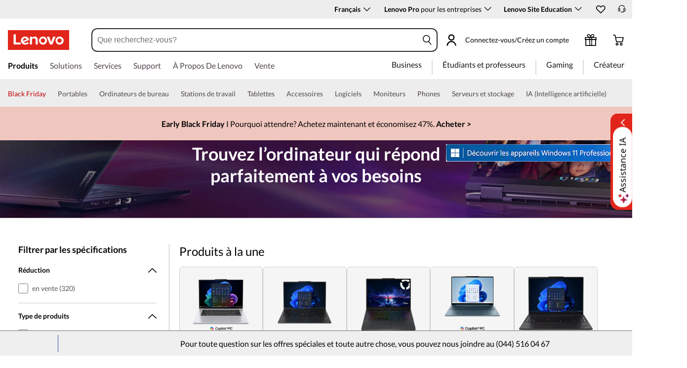

--- FILE ---
content_type: text/html; charset=utf-8
request_url: https://www.lenovo.com/ch/fr/laptops/?cid=ww:seo:1j6nl4
body_size: 133409
content:

<!DOCTYPE html>
<html lang="fr-CH" pageId='3333333333' pageUuid='df8d8bc7-62f0-4ec0-8c0f-0073e90cf623'>
<head>
<title>
    Achat PC portable | Ordinateurs portables | Lenovo Switzerland
</title>

<meta name="keywords" content="Ordinateurs portables, stations de travail, ThinkBook" />
<meta name="title" content="Achat PC portable | Ordinateurs portables" />
<meta name="description" content="Achetez les derniers PC portables et 2-en-1 de Lenovo Switzerland pour le bureau, les jeux, le divertissement, les étudiants et l'usage quotidien. Obtenez les meilleures offres sur les ordinateurs portables et les PC. ✔ Livraison gratuite" />
<meta name="Page_Access_Type" content="-1" />
<meta name="datetime" content="2025-11-12 07:55:19"/>
<!-- head begin-static 20251105 v2-->
<meta http-equiv="x-dns-prefetch-control" content="on">

<link rel="preconnect" href="https://c1-ofp.static.pub" crossorigin>
<link rel="preconnect" href="https://j1-ofp.static.pub" crossorigin>
<link rel="preconnect" href="https://assets.adobedtm.com/" crossorigin>
<link rel="preconnect" href="https://s2.go-mpulse.net/" crossorigin>
<link rel="dns-prefetch" href="https://c1-ofp.static.pub">
<link rel="dns-prefetch" href="https://j1-ofp.static.pub">
<link rel="dns-prefetch" href="https://assets.adobedtm.com/">
<link rel="dns-prefetch" href="https://p1-ofp.static.pub">
<link rel="dns-prefetch" href="https://p2-ofp.static.pub">
<link rel="dns-prefetch" href="https://p3-ofp.static.pub">
<link rel="dns-prefetch" href="https://p4-ofp.static.pub">
<link rel="dns-prefetch" href="https://s2.go-mpulse.net/">

        <meta name="platform" content="Flash" />
    <!-- global fonts config -->
    <link rel="stylesheet" href='//c1-ofp.static.pub/SystemFragment/static/se-fontface.0379f94572b6e685.css'/>
    <link rel="preload" href='https://p2-ofp.static.pub/SystemFragment/MTPtest-0421/LatoRegular-Latin.woff2' as="font" type="font/woff2" crossorigin>
    <link rel="preload" href='https://p2-ofp.static.pub/SystemFragment/MTPtest-0421/LatoBold-Latin.woff2' as="font" type="font/woff2" crossorigin>

<!-- criticalrenderMeta start -->
    <meta name="criticalrender" content="5" />
<!-- criticalrenderMeta end -->

<style>
*,::after,::before{margin:0;padding:0;-webkit-box-sizing:border-box;-moz-box-sizing:border-box;box-sizing:border-box}html{-webkit-tap-highlight-color:transparent;-webkit-text-size-adjust:none}body,button,html{font-size:16px;color:#000;font-family:Lato,Helvetica,Arial,sans-serif;word-break:break-word}a{color:inherit}.page_body{min-height:100vh;display:flex;flex-direction:column}.main_content{flex:1}ol,ul{list-style:none}ol[style] li,ul[style] li{margin-left:1em}a{text-decoration:none;text-indent:0;cursor:pointer}fieldset,img,input{border:0}img{max-width:100%;max-height:100%;font-size:12px;word-break:break-word}.clearfix:after,.clearfix:before{content:" ";display:block;height:0;clear:both;visibility:hidden}.clearfix{zoom:1}.fr{float:right}.fl{float:left}.mt10{margin-top:10px}.mb10{margin-bottom:10px}.mr10{margin-right:10px}.ml10{margin-left:10px}table{border-collapse:collapse;border-spacing:0}button{border:0}input{border-radius:0}button,input,select,textarea{background-color:transparent;border-style:none}.flex{display:flex;justify-content:space-between}.line{width:11px!important;text-align:center!important;line-height:17px!important;color:#555}.blue{color:#1976a1}.green{color:#498631}.gray{color:#676767}.bold{font-weight:700}.relative{position:relative}.font14{font-size:14px}.imgWrap{width:100%;height:100%;overflow:hidden;text-align:center;line-height:100%;display:flex;justify-content:center;align-items:center}.layoutGroup{width:100%}b,i{font-style:normal}.shine{background:#f6f7f8 linear-gradient(to right,#f6f7f8 0,#edeef1 20%,#f6f7f8 40%,#f6f7f8 100%) no-repeat;background-size:cover;display:inline-block;position:relative;-webkit-animation-duration:1s;-webkit-animation-fill-mode:forwards;-webkit-animation-iteration-count:infinite;-webkit-animation-name:placeholderShimmer;-webkit-animation-timing-function:linear}@-webkit-keyframes placeholderShimmer{0%{background-position:-468px 0}100%{background-position:468px 0}}.grey-out{opacity:.25;pointer-events:none!important;cursor:default!important}.no-focus-outline a:focus,.no-focus-outline button:focus,.no-focus-outline dd:focus,.no-focus-outline div:focus,.no-focus-outline dl:focus,.no-focus-outline dt:focus,.no-focus-outline fieldset:focus,.no-focus-outline form:focus,.no-focus-outline h1:focus,.no-focus-outline h2:focus,.no-focus-outline h3:focus,.no-focus-outline h4:focus,.no-focus-outline h5:focus,.no-focus-outline h6:focus,.no-focus-outline input:focus,.no-focus-outline legend:focus,.no-focus-outline li:focus,.no-focus-outline ol:focus,.no-focus-outline p:focus,.no-focus-outline select:focus,.no-focus-outline span:focus,.no-focus-outline td:focus,.no-focus-outline textarea:focus,.no-focus-outline th:focus,.no-focus-outline ul:focus{outline:0}:root{--dark-blue:#11184F;--med-blue:#294E95;--light-blue:#C9D0F0;--pale-blue:#EAEEF5;--lenovo-red:#E1251B;--alert-red:#B8322E;--dark-red:#64131E;--med-red:#871C23;--light-red:#F0C7BF;--pale-red:#FAECEB;--dark-orange:#C73D00;--pale-orange:#F8E9DE;--black:#1E0013;--dark-gray-1:#4E444E;--dark-gray-2:#6D656F;--pale-gray-1:#CCCCCC;--pale-gray-2:#E4E4E4;--pale-gray-3:#EDEDED;--pale-gray-4:#F5F5F5;--pale-gray-5:#E5E5E5;--dark-purple:#4D144A;--med-purple:#7A126B;--light-purple:#D9C1D8;--pale-purple:#F1E1ED;--dark-green:#285D50;--pale-green:#E5F0ED;--link-color:var(--med-blue);--fore-color:black;--bg-color:white;--border-color-grey:var(--pale-gray-1);--font-color:#171717}body.gaming-theme-black{--link-color:#00FFFF;--fore-color:white;--bg-color:black;--border-color-grey:#4A5863;--font-color:white;background-color:#000}.gaming-theme-black .shine{background:#333f48 linear-gradient(to right,#333f48 0,#4a5863 20%,#333f48 40%,#333f48 100%);-webkit-animation-duration:2s}.interactive-link{cursor:pointer;color:var(--link-color)}.interactive-link:focus,.interactive-link:hover{text-decoration:underline}.cta-button{display:block;width:100%;border-radius:4px;opacity:1;transition:background-color .2s ease,color .2s ease;padding:13px 10px;cursor:pointer;font-weight:700;text-align:center;font-size:16px;line-height:16px;border:1px solid}.button-primary{color:#fff}.button-secondary{background-color:#fff}.button-primary.blue,.button-secondary.blue{border-color:var(--med-blue)}.button-primary.blue{background-color:var(--med-blue)}.button-secondary.blue{color:var(--med-blue)}.button-primary.blue:focus,.button-primary.blue:hover,.button-secondary.blue:focus,.button-secondary.blue:hover{background-color:var(--pale-blue);color:var(--med-blue)}.button-primary.green,.button-secondary.green{border-color:var(--dark-green)}.button-primary.green{background-color:var(--dark-green)}.button-secondary.green{color:var(--dark-green)}.button-primary.green:focus,.button-primary.green:hover,.button-secondary.green:focus,.button-secondary.green:hover{background-color:var(--pale-green);color:var(--dark-green)}.button-mono,.button-mono-reverse{border-color:var(--black)}.button-mono{background-color:var(--black);color:#fff}.button-mono-reverse{background-color:#fff;color:var(--black)}.button-mono-reverse:focus,.button-mono-reverse:hover,.button-mono:focus,.button-mono:hover{background-color:var(--pale-gray-2);color:var(--black)}.saving-text{color:var(--dark-green)}.saving-flag{background-color:var(--dark-green);opacity:1;border:1px solid transparent;border-radius:4px;color:#fff;padding:0 5px;font-size:12px;line-height:20px;font-weight:400;letter-spacing:0}body>h1:first-of-type,body>h2:first-of-type,body>h3:first-of-type{position:fixed}body div.comp_lazyload{position:relative;width:100%;min-height:250px;border:1px solid #e1e4eb}.sid-modal__wrapper{height:100%}
</style>




<!-- domain config 20251112 -->
<meta name='Main' content='www.lenovo.com'>
<meta name='OpenApi' content='openapi.lenovo.com'>
<meta name='Account' content='account.lenovo.com'>
<meta name='Admin' content='admin.lenovo.com'>
<meta name='Static' content='j1-ofp.static.pub'>
<meta name='RootDomain' content='lenovo.com'>
<meta name='LocalDomain' content='prod.gl.lenovouat.com'>
<meta name='Preview' content='preview.lenovo.com'>
<meta name='PaymentDomain' content='payments.lenovo.com'>
<meta name='Dcsc' content='us-dcsc.lenovo.com'>
<meta name='envi' content='production' />




<meta name="taxonomytype" content="splitterpage" />
<meta name="subtaxonomy" content="laptops" />
<meta name="productsegment" content="isg" />
<meta name="usersegment" content="" />

<meta name="navposkey" navposkey="pc_nav" />

<meta name="robots" content="INDEX,FOLLOW" />
<meta name="adobeParam" content="Splitter Page" />
<meta name="adobeCategory" content="" />

<!-- currencySwitchToggle -->
    <meta name="currencySwitchToggle" content="1" />



<!-- constantfragment config -->
<meta charset="UTF-8"><meta content="width=device-width,initial-scale=1.0,maximum-scale=5" id="viewport" name="viewport" /><meta name="specialterminal" content="pc"><script>var __SIT__="sit";var __UAT__="uat";var __DEV__="dev";var __PRE__="pre";var __PRO__="production";var __SPRO__="standardproduction";var __PRO_TEST__="productiontest";var __PRO_ALL__=__PRO__+","+__SPRO__+","+__PRO_TEST__;var __BIZ__TYPES__={__FLASH__:"flash",__MOTO__:"moto",__SMSC__:"smsc",__BIZ_UAT__:"uat_biz",__SERVICE__:"serviceconnect"};var $CONSTANT={ASYNC_LOAD_COMPS_ALL:true,SSO:{dev:"https://global-test.lenovomm.cn",sit:"https://global-test.lenovomm.cn",sita:"https://global-test.lenovomm.cn",sitb:"https://global-test.lenovomm.cn",uat:"https://passport.lenovo.com",pre:"https://passport.lenovo.com",prod:"https://passport.lenovo.com"},SSO_MFA_TOKEN:{dev:"_CUP0KqHEkxsNzC9IMXIhisUlct3cUqFnwAfWN6HA3UDFSrVN8UHimKaELPL9-v0Yw-kqkvY9DbGY3AxhfinfQ",sit:"_CUP0KqHEkxsNzC9IMXIhisUlct3cUqFnwAfWN6HA3UDFSrVN8UHimKaELPL9-v0Yw-kqkvY9DbGY3AxhfinfQ",sita:"_CUP0KqHEkxsNzC9IMXIhisUlct3cUqFnwAfWN6HA3UDFSrVN8UHimKaELPL9-v0Yw-kqkvY9DbGY3AxhfinfQ",sitb:"_CUP0KqHEkxsNzC9IMXIhisUlct3cUqFnwAfWN6HA3UDFSrVN8UHimKaELPL9-v0Yw-kqkvY9DbGY3AxhfinfQ",uat:"_CUP0KqHEkxsNzC9IMXIhisUlct3cUqFnwAfWN6HA3UDFSrVN8UHimKaELPL9-v0Yw-kqkvY9DbGY3AxhfinfQ",pre:"_CUP0KqHEkxsNzC9IMXIhisUlct3cUqFnwAfWN6HA3UDFSrVN8UHimKaELPL9-v0Yw-kqkvY9DbGY3AxhfinfQ",prod:"_CUP0KqHEkxsNzC9IMXIhisUlct3cUqFnwAfWN6HA3UDFSrVN8UHimKaELPL9-v0Yw-kqkvY9DbGY3AxhfinfQ"},DOMAIN_BIZ_TYPES:{1:[1,20,25,30,1],2:[2,2,2,34,2],3:[3,3,3,36,3],4:[4,19,26,32,4],15:[15,18,15,31,15],7:[7,21,27,7,7],5:[5,22,5,5,5,5],8:[8,23,8,33,8],11:[11,11,11,35,11],14:[14,14,14,14,14]},CHANNEL:{FLASH:__BIZ__TYPES__.__FLASH__,MOTO:__BIZ__TYPES__.__MOTO__,SMSC:__BIZ__TYPES__.__SMSC__,BIZUAT:__BIZ__TYPES__.__BIZ_UAT__},BATCHAPI:{MECHFLAG:"batchapimechflag",LOYALTYV1:"batchapiloyaltyv1",LOYALTYV2:"batchapiloyaltyv2",UPS:"batchapiups",BESTBUY:"batchapibestbuy",PINCODE:"pincode",B2BLEADTIME:"batchapib2bleadtime"},BATCHAPIMAP:[{key:"batchapiloyaltyv1",uri:"/v1/loyalty/product/getProductPoints",type:"form"},{key:"batchapiloyaltyv2",uri:"/v1/home/materialPoints",type:"form"},{key:"batchapimechflag",uri:"/price/batch/preview/get",type:"form"},{key:"batchapiups",uri:"/api/ups/getDeliveryDate",type:"body"},{key:"batchapibestbuy",uri:"/inventory/pickup/queryMultiProductLocations",type:"form"},{key:"test",uri:"/dict/getdictinfo",type:"get"},{key:"pincode",uri:"/online/thirdParty/queryinventorys",type:"get"},{key:"batchapib2bleadtime",uri:"/inventory/b2b/leadtime",type:"body"}],FLASH_EVENT:{CART_LOAD:"cartLoaded",CHECKOUT_LOAD:"checkoutLoaded",THANKYOU_LOAD:"purchaseLoaded",LMD_INIT:"lmd_init"},CARD_ICONS:[{fullName:"default",name:"default",code:"-1",img:"//p2-ofp.static.pub/fes/cms/2021/06/04/ztqj9ch7k4e5krqblvud28wm0009h5802323.svg"},{fullName:"Credit Card American Express",name:"amex",code:"1",img:"//p3-ofp.static.pub/fes/cms/2021/06/04/p8bomiy2nykycez7vlu07dtslf5n7v258277.svg"},{fullName:"Credit Card Visa",name:"visa",code:"0",img:"//p2-ofp.static.pub/fes/cms/2021/06/04/635l22mor42zwls8iu21g8d4p0pqjw100181.svg"},{fullName:"Credit Card Master Card",name:"mastercard",code:"2",img:"//p3-ofp.static.pub/fes/cms/2021/06/04/2omb4hvwskchvgcboztvwunukl3oi0668980.svg"},{fullName:"Credit Card Discover",name:"discover",code:"4",img:"//p3-ofp.static.pub/fes/cms/2021/06/04/aqy9f14tkdc33279i81ts39ehaw19v546097.svg"},{fullName:"Diners club",name:"dinersclub",code:"",img:"//p3-ofp.static.pub/fes/cms/2021/06/04/vrvfc789v0dhi2m2m8c3jspgm8ivzt563184.svg"},{fullName:"jcb",name:"jcb",code:"",img:"//p4-ofp.static.pub/fes/cms/2021/06/04/59l9tcnzxo5le7w5p2nganeuu8r31q040187.svg"},{fullName:"maestro",name:"maestro",code:"",img:"//p4-ofp.static.pub/fes/cms/2021/06/04/y7hfbimgvyqppojzqjcixhffy7b9f4681516.svg"}],IMG_DEFAULT:{PATH:"https://p2-ofp.static.pub/fes/cms/2021/06/23/vw7cpbtt4r5hymddo03b815t5x82pz649173.svg"},ERROR_LEVEL:{LOW:10,MID:20,HIGH:30,CRITICAL:40},ERROR_TYPE:{AJAX:0,CODE:1,IMG:2,JS:3,CSS:4,PROMISE:5,BLACK_LIST:[{url:"/v1/registration/registerAuth",isRecord:true,key:["password"]},{url:"/v1/login/userLogin",isRecord:true,key:["password"]},{url:"/registration/registerAuth",isRecord:true,key:["password"]},{url:"/userLogin",isRecord:true,key:["password"]},{url:"/familyHub/registration/registerAuth",isRecord:true,key:["password"]},{url:"/smbPro/smbRegistion",isRecord:true,key:["password"]},{url:"/smbPro/smbLogin",isRecord:true,key:["password"]},{url:"/account/gateKeeper/login",isRecord:true,key:["password"]},{url:"/gatekeeper/registration",isRecord:true,key:["password"]},{url:"/v1/profile/changePasswor",isRecord:true,key:["password","newpassword"]},{url:"/account/editPassword",isRecord:true,key:["newpassword"]},{url:"/education/v1/register",isRecord:true,key:["password"]},{url:"/education/v1/login",isRecord:true,key:["password"]}]},JSPATH:{SHOP_RUNNER:"/SystemFragment/static/shoprunner.js",RECAPTCHA:"https://www.recaptcha.net/recaptcha/api.js?hl=en",RECAPTCHA_KEY:"6Lcps2MbAAAAAL6F34IWgfbfYfcgJvh_J48BEKz6"},PRICE_QUEUE:{MAX_COUNT:20},REQUEST_TIMEOUT:{V:3e4,PB_PRICE_TIME:100},MARKETING_STATUS:{EOF:"End Of Life",TEMPORARILY_UNAVAILABLE:"Temporarily Unavailable",COMING_SOON:"Coming Soon",AVAILABLE:"Available",OOS:"OOS",DCG_AVAILABLE:"DCG Available",QUANTITY_UNAVAILABLE:"Quantity Unavailable",EXPIRED:"expired"},ON_OFF:{COMPARE:true,ERROR_COLLECTION:false,PLACE_ORDER_LOG:false},DLP_CONFIG:{MAX_COUNT_LOADING:10},PRICE_PRE_SELECT:2,PDP_THEME:{NONE:{NAME:"NONE",CODE:""},GAME_THEME_BLACK:{NAME:"GAME THEME BLACK",CODE:"gaming-theme-black"}},PRODUCT_TYPE:{MTM:0,MT:1,SUBSERIES:2,OPTION:3,CTO:4,CB:5,SERVICE:6,DCGLFO:7,THREEPO:8,RR_SUBSCRIPTION:9,ISO:10,MANUAL_SUBSERIES:11,DCG_OPTION:12,SALES_BUNDLE:14,CDCTO:15},PRICE_TYPE:{USUALLY:1,PB:2,FUTURE:3,CLAIMINDICATOR:4,CART_RECOMMENDATION:5},PDODUCT_LIST_TYPE:{RECOMMENDATON:1,FEATURE_PRODUCT:2,SPLITTER:3,CART_RECOMMENDATON:4},URL:{B2B:{ADDRESS:{MAIN:"/b2baccount/address/index.html",UPDATE:"/b2baccount/address/info.html"},ACCOUNT:{USER_MANAGEMENT:{VIEW:"/b2baccount/user/index.html ",LIST:"/b2baccount/user/list.html"},LOGIN:"/account/login/index.html",VERIFY:"/b2baccount/verify.html",SHOWPAGE:"/b2baccount/showpage.html",CHECK:"/b2baccount/check.html",HOME:"/b2baccount/home.html",ACCOUNT_TEAM:"/b2baccount/account/contact.html",CART:{DETAIL:"/b2baccount/cart/detail.html",LIST:"/b2baccount/cart/list.html"},RESET:"/b2baccount/forget/reset.html",FORGET:"/b2baccount/forget/forget.html",WALLET:{MAIN:"/b2baccount/wallet/index.html",UPDATE:"/b2baccount/wallet/update.html",CREATE:"/b2baccount/wallet/create.html"},LANDING:"/b2baccount/landing.html",WISHLIST:{HOME:"/b2baccount/wishlist/home",LOGIN:"/b2baccount/wishlist/login"},MTMPART:{LIST:"/b2baccount/mtm/list.html"}},ORDER:{LIST:"/b2baccount/order/list.html",DETAIL:"/b2baccount/order/detail.html"},QUOTE:{LIST:"/b2baccount/quote/list.html",DETAIL:"/b2baccount/quote/detail.html"},HOME:"/",HOMEPAGE:"/pc/home.html"},MOTO:{HOMEPAGE:{EMEA:"/motohomepage.html"},ACCOUNT:{PROFILE:"/b2baccount/profile.html",LANDING:"/b2baccount/landing.html",ACTIVE:"/b2baccount/gatekeeper/active.html",RESET:"/b2baccount/gatekeeper/pwdreset.html",FORGOT:"/b2baccount/gatekeeper/pwdforgot.html",SHOWPAGE:"/b2baccount/gatekeeper/showpage",B2C:{LANDING_PAGE:{LANDING:"/account/landing.html",MAIN:"/account/home.html"},ADDRESS:{MAIN:"/account/address/index.html",UPDATE:"/account/address/info.html"},WALLET:{MAIN:"/account/wallet/index.html",UPDATE:"/account/wallet/update.html",CREATE:"/account/wallet/create.html"},REGISTER:{REGISTER:"/account/register/register.html",MAIN:"/account/register/register.html",CHECK:"/account/register/check.html",VERIFY:"/account/register/verify.html"},LOGIN:"/account/login/index.html",AUTHENTICATION:{MAIN:"/account/authentication/index.html"},FORGET:{MAIN:"/account/forget/forget.html",RESET:"/account/forget/reset.html"},GATEKEEPER:{LENOVO:"/gt/moto.html",REGISTER:"/gt/register.html"}}}},TELE:{LOGIN:"/tele/login.html",LANDING_PAGE:"/tele/landingpage.html",REGISTER:"/tele/register.html",DASHBOARD:"/tele/dashboard.html",DLP_PRODUCT:"/tele/dlpproduct.html",MOTO:{LOGIN:"/tele/login.html",LANDING_PAGE:"/tele/landingpage.html",REGISTER:"/tele/register.html",DASHBOARD:"/tele/dashboard.html",DLP_PRODUCT:"/tele/dlpproduct.html"}},HOME:{MAIN:"/pc/",SPLITTER:"/laptops",CONTACT:"/contact/"},CONFIGURATOR:{DCG:{MAIN:"/configurator/dcg/index.html",REDIRECT:"/configurator/dcg/index.html",SAMPLE:"/configurator/dcg/configurator"},CTO:{MAIN:"/configurator/cto/index.html"},CDCTO:{MAIN:"/configurator/cdcto/index.html"},PB:{MAIN:"/pb/index.html"}},EDU:{BENEFITS:{MAIN:"/student/benefitsnew.html"}},ACCOUNT:{PRICELOCK:{DETAIL:"/account/priceLock/detail.html"},LANDING_PAGE:{MAIN:"/account/home.html"},LOGIN:{MAIN:"/account/login/index.html",CHOOSE:"/account/login/select.html"},REGISTER:{CREATE:"/account/register/create.html",CREATEPAGE:"/account/register/newcreate.html",REGISTER:"/account/register/register.html",CHECK:"/account/register/check.html",VERIFY:"/account/register/verify.html"},OPTIMIZATION:{START:"/account/login/index.html",CREATEPAGE:"/account/register/create.html",CREATE:"/account/login/select.html",REGISTER:"/account/register/register.html"},FORGET:{MAIN:"/account/forget/forget.html",RESET:"/account/forget/reset.html"},PROFILE:{MAIN:"/account/myprofile.html"},GATEKEEPER:{MAIN:"/gt/default.html",SN:"/gt/sn.html",LENOVO:"/gt/lenovo.html",POSSCODE:"/gt/passcode.html",MEMBERID:"/gt/memberid.html",NAR:"/gt/nar.html",REFERER:"/gt/referer.html",REGISTER:"/gt/register.html",EDULOGIN:"/login/edu/index.html",EDUACTIVATION:"/login/edu/activation.html",EDUACTIVATIONAFFILIATE:"/login/edu/activationaffiliate.html"},ADDRESS:{MAIN:"/account/address/index.html",UPDATE:"/account/address/info.html"},WALLET:{MAIN:"/account/wallet/index.html",UPDATE:"/account/wallet/update.html",CREATE:"/account/wallet/create.html"},ORDER:{LIST:"/account/order/list.html",DETAIL:"/account/order/detail.html",CANCEL:"/account/order/cancel.html",RETURN:"/account/order/return.html"},CART:{LIST:"/account/cart/list.html",DETAIL:"/account/cart/detail.html"},QUOTE:{LIST:"/account/quote/list.html",DETAIL:"/account/quote/detail.html",SUBPAGE:{PDF:"/account/quote/download.html"}},REWARDS:{MAIN:"/account/rewards/index.html"},FAMILYHUB:{MAIN:"/account/familyhub.html",ORDER_LIST:"/account/order/familyhub.html",ADDRESS:"/account/family/address/index.html",WALLET:"/account/family/wallets/index.html",DEVICE:"/account/family/devices/index.html"},DEVICE:{MAIN:"/account/family/devices/index.html"},MYFAMILY:{MAIN:"/account/myfamily.html",EDIT_FAMILY:"/account/family/editfamily.html",ORDER_PREFERENCE:"/account/family/orderpreference.html"},MEMBER_FAMILY:{REGISTRATION:"/account/family/memberregistration.html",VERIFY:"/account/family/memberverify.html"},WISHLIST:{HOME:"/account/wishlist/home",LOGIN:"/account/wishlist/login"}},MIDDLE:{IDME:"/middle/idme.html",CART_AMAZON_PAY:"/middle/amazon.html"},BUY:{CART:{MAIN:"/cart.html"},CHECKOUT:{MAIN:"/checkout.html"},THANKYOU:{MAIN:"/thankyou.html"}},COMPATIBILITY:{HOME:"/compatibilityfinder",DEVICE:"/compatibilitydevice",PRODUCT:"/compatibilityproduct",SEARCH:"/d/compatibilityfinder"},COMPARE:{MAIN:"/compare_product.html"},SMB:{ACCOUNT:{REGISTER:"/smbaccount/gatekeeper/showpage",REGISTER_ACTIVE:"/smbaccount/gatekeeper/active",FORGET_PWD:"/smbaccount/gatekeeper/pwdforgot",RESET_PWD:"/smbaccount/gatekeeper/pwdreset",MEMBER:"/smbaccount/member",COMPANY:"/smbaccount/company",LANDING:"/smbaccount/landing",DEVICE:"/smbaccount/device",REWARDS:"/smbaccount/rewards/",ADDRESS:{MAIN:"/smbaccount/address/",UPDATE:"/smbaccount/address/info"},WALLET:{MAIN:"/smbaccount/wallet/",UPDATE:"/smbaccount/wallet/update",CREATE:"/smbaccount/wallet/create"},PROFILE:"/smbaccount/profile"},HOME:{HOME:"/smbpro",BENEFITS:"/smbbenefits"}},WLH:{ORDER_LIST:"/wlh_orderlist.html"}},GOOGLE_RECAPTCHA:{PROD_V2:"6LcxHSAiAAAAAPk2B-8utzNyoG4X8NurmSf-z_BI",PROD_V3:"6Lcj67YhAAAAAOrhSh1YLB89L905DLyjbiwJI3zI",UN_PROD_V2:"6LeueFEgAAAAAIrsu6khr0c5vgark8BKpyTwFyC8",UN_PROD_V3:"6Lf98v8fAAAAAJLzfDA_Xp23-3m74QYcynfgRxzo"},PAGE_TYPES:{"3W_HOMEPAGE":{NAME:"3W Homepage",CODE:"1"},FTV_HOMEPAGE:{NAME:"FTV Homepage",CODE:"2"},STUDENT_SEGMENT_HOME_PAGE:{NAME:"Student Segment Home Page",CODE:"3"},GLOBAL_SEARCH_PAGE:{NAME:"Global Search Page",CODE:"4"},DLP_PAGE:{NAME:"DLP Page",CODE:"5"},SPLITTER_PAGE:{NAME:"Splitter Page",CODE:"6"},SPLITTER_SUBSERIES_RESULT_PAGE:{NAME:"Splitter Subseries Result Page",CODE:"7"},SPLITTER_MODEL_RESULT_PAGE:{NAME:"Splitter Model Result Page",CODE:"8"},ACCESSORY_CATEGORY_DLP_PAGE:{NAME:"Accessory Category DLP Page",CODE:"9"},ACCESSORY_LANDING_PAGE:{NAME:"Accessories Home Page",CODE:"10"},COMPATIBILITY_DLP_PAGE:{NAME:"Compatibility DLP Page",CODE:"11"},BRAND_PAGE:{NAME:"Brand Page",CODE:"12"},SERIES_PAGE:{NAME:"Series Page",CODE:"13"},SUBSERIES_PDP:{NAME:"Subseries PDP",CODE:"14"},SINGLE_MODEL_PDP:{NAME:"Single Model PDP",CODE:"15"},ACCESSORY_PDP:{NAME:"Accessory PDP",CODE:"16"},CTO_CONFIGURATOR:{NAME:"CTO Configurator",CODE:"17"},PRODUCT_BUILDER:{NAME:"Product Builder",CODE:"18"},CART:{NAME:"cart",CODE:"19"},CHECKOUT:{NAME:"Checkout",CODE:"20"},THANKYOU:{NAME:"Thankyou",CODE:"21"},HALO_CATEGORY_PAGE:{NAME:"Halo Category Page",CODE:"22"},SMB_HOMEPAGE:{NAME:"SMB Homepage",CODE:"23"},MY_ACCOUNT:{NAME:"My Account",CODE:"24"},ORDER_LIST:{NAME:"Order List",CODE:"25"},ORDER_DETAIL:{NAME:"Order Detail",CODE:"26"},COMPARE:{NAME:"Compare Page",CODE:"27"},DCG:{NAME:"DCG",CODE:"28"},GAMING_SEGMENT_HOME_PAGE:{NAME:"Gaming Segment Home Page",CODE:"29"},REGISTRATION:{NAME:"Registration",CODE:"30"},LOGIN:{NAME:"login",CODE:"31"},GATEKEEPER:{NAME:"Gatekeeper Page",CODE:"32"},COMPATIBILITY_FINDER:{NAME:"Compatibility Finder Page",CODE:"33"},NO_UTAG:{NAME:"NO_UTAG",CODE:"34"},SMB_BENEFITS:{NAME:"SMB Benefit Page",CODE:"35"},DEALS_SPLITTER:{NAME:"Deals Splitter",CODE:"36"},NEWS_PAGE:{NAME:"News Page",CODE:"37"},WISH_LIST:{NAME:"WishList",CODE:"38"},COMPARE_MARKETING_LANDING_PAGE:{NAME:"Compare Marketing Landing Page",CODE:"39"},MODEL_SELECTOR:{NAME:"Model Selector",CODE:"40"},HALO_ACCESSORY_PDP_PAGE:{NAME:"Halo Accessory PDP page",CODE:"41"},PSEUDO_CTO:{NAME:"Pseudo CTO",CODE:"42"},HALO_SINGLE_MODEL_PDP:{NAME:"Halo Single Model PDP Page",CODE:"43"},Moto_Subseries_PDP:{NAME:"Moto Subseries PDP",CODE:"44"},Moto_Single_Modal_PDP:{NAME:"Moto Single Modal PDP",CODE:"45"},MotoHome:{NAME:"MotoHome",CODE:"46"},MotoFamily:{NAME:"MotoFamily",CODE:"47"},MotoPDP:{NAME:"MotoPDP",CODE:"48"},MotoBrand:{NAME:"MotoBrand",CODE:"49"},MotoCompare:{NAME:"MotoCompare",CODE:"50"},MotoMedia:{NAME:"MotoMedia",CODE:"51"},MotoCarrierCompatibility:{NAME:"MotoCarrierCompatibility",CODE:"52"},MotoSpecials:{NAME:"MotoSpecials",CODE:"53"},MotoServices:{NAME:"MotoServices",CODE:"54"},MotoBusiness:{NAME:"MotoBusiness",CODE:"55"},"Product Finder":{NAME:"Product Finder",CODE:"56"}},TAXONOMY_TYPES:{DLP:{NAME:"dlp",CODE:"1"},LANDING_PAGE:{NAME:"landingpage",CODE:"3"},SUBSERIES_PAGE:{NAME:"subseriespage",CODE:"4"},SPLITTER_PAGE:{NAME:"splitterpage",CODE:"5"},BRAND_PAGE:{NAME:"brandpage",CODE:"6"},SERIES_PAGE:{NAME:"seriespage",CODE:"7"},PROMO_PAGE:{NAME:"promopage",CODE:"8"},HOME_PAGE:{NAME:"homepage",CODE:"9"},SEARCH:{NAME:"search",CODE:"10"},BUILDER_PAGE:{NAME:"builderpage",CODE:"11"},INTERSTITIAL:{NAME:"interstitial",CODE:"12"},CART:{NAME:"cart",CODE:"13"},CHECKOUT:{NAME:"checkout",CODE:"14"},THANKYOU:{NAME:"thankyou",CODE:"15"},ACCESSORYHOME_PAGE:{NAME:"accessoryhomepage",CODE:"16"},ADD_SUPPORT:{NAME:"addsupport",CODE:"17"},ABOUT:{NAME:"about",CODE:"18"},SUSTAINABILITY:{NAME:"sustainability",CODE:"19"},INDUSTRY:{NAME:"industry",CODE:"20"},ACCOUNT:{NAME:"account",CODE:"21"},FAQ:{NAME:"faq",CODE:"22"},REGISTRATION:{NAME:"registration",CODE:"23"},CONTACTUS:{NAME:"contactus",CODE:"24"},LOGIN:{NAME:"login",CODE:"25"},USER_REGISTRATION:{NAME:"userregistration",CODE:"26"},ACCESSORY_PDP:{NAME:"accessorypdp",CODE:"27"},ACCESSORY_PLP:{NAME:"accessoryplp",CODE:"28"},ORDER_WORKFLOW:{NAME:"orderworkflow",CODE:"29"},QUOTE_WORKFLOW:{NAME:"quoteworkflow",CODE:"30"},ORDER_STATUS:{NAME:"orderstatus",CODE:"31"},SITE_MAP:{NAME:"sitemap",CODE:"32"},EOL:{NAME:"eol",CODE:"33"},SOLUTION_SERVICES:{NAME:"solutionservices",CODE:"34"},"400ERROR":{NAME:"400error",CODE:"35"},"500ERROR":{NAME:"500error",CODE:"36"},MAINTENANCE:{NAME:"maintenance",CODE:"37"},NEWS:{NAME:"news",CODE:"38"},PRODUCT_INFO:{NAME:"productinfo",CODE:"39"},DCG:{NAME:"dcg",CODE:"40"},DEALS_PAGE:{NAME:"dealspage",CODE:"41"}},BUSINESS_TYPES:{B2B:"B2B",B2C:"B2C",MOTOB2C:"MotoB2C",MOTOB2B:"MotoB2B"},STORE_TYPES:{EPP:"Epp",TELE:"Tele",BPCTO:"Bpcto",OUTLET:"Outlet",AFFINITY:"Affinity",PUBLIC:"Public",SMB:"Smb",PARTS:"PARTS"},CUSTOMER_EVENT_KEY:{COMPARE:"compare",ACCOUNT:{PROFILE:{EDIT_CANCEL_DIALOG:"profileEditCancelDialog",UPDATED_DIALOG:"profileUpdatedDialog"},REGISTER:{PROGRESS_BAR:"register process bar"},SAVEDCART:{SHARE_DIALOG:"shareSavedCartEvent",DELETE_DIALOG:"deleteSavedCartEvent",EMAIL_DIALOG:"emailSavedCartEvent",EMAIL_SUCCESS_DIALOG:"emailSuccessSavedCartEvent"}},BUY:{CORE:{LOGIN_DIALOG:"login dialog",REGISTER_DIALOG:"register dialog",QUOTE_DIALOG:"quote",PROGRESS_BAR:"process bar"},CART:{RECOMMENDATION_PROMOS_POP:"recommendationpromospop",SAVE_CART_DIALOG:"save cart",EMAIL_CART_DIALOG:"email cart",MINI_CART_DISPLAY:"mini cart display",MINI_CART_ADDTOCART:"mini cart add to cart",MINI_CART_GETDATA:"mini cart getData",LOYALTY_FREE_DELIVERY:"loyalty free delivery",TIERCOMPONENT:"tier component",MERGE_CART_DIALOG:"merge cart dialog",CART_ABANDONMENT_POPUP:"Cart Abandonment Popup"},CHECKOUT:{SHIPPING:"checkout shipping",BILLING:"checkout billing",TIMEOUT:"checkout timeout",SHIPPING_VALIDATION:"checkout shipping validation",BILLING_ADDRESS_CC:"billing address cc",BILLING_VALIDATION_CC:"billing validation cc"}},DLP:{FACETGROUP:"Dlp Facet Group",BROWSE_ABANDONMENT_POPUP:"Browse Abandonment Popup"},ORDER:{NEED_HELP:"order need help",LEGAL_SECTION:"order legal section",ORDER_BANNER:"order banner",PAGINATION:"order pagination",QUOTE_DIALOG:"order quote dialog",PRODUCT_DETAIL_DIALOG:"order product detail dialog",ORDER_SURVEY:"order survey"},E_SERVICE:{MENU:"e-service menu"}},EVENT_PUBLISHER_KEY:{HOME:{SEARCH:"reset type head height"},ACCOUNT:{MYADDRESS:{SHIPPING_STATUS:"shipping status"},PROFILE:{CANCEL_ACCOUNT_PROFILE_MODEL:"cacelaccountprofilemodel"},SAVEDCART:{SHARE_CONFIRM:"shareSavedCartConfirmEvent",EMAIL_CONFIRM:"emailSavedCartConfirmEvent",DELETE_CONFIRM:"deleteSavedCartConfirmEvent"}},BUY:{CORE:{BILLING_STATUS:"billing status",LOGIN_STATUS:"login status",QUOTE_STATUS:"request a quote status",PROCESS_BAR_STATUS:"process bar status",CHECKOUT_HEADER_STATUS:"checkout header cart num status"},CART:{SAVE_CART_STATUS:"save cart status",AUTOPILOT_STATUS:"autopilot status"},CHECKOUT:{SHIPPING_STATUS:"shipping status",BILLING_STATUS:"billing status",PRICE_CHANGED:"checkout price changed",CURRENT_STEP_STATUS:"checkout current step status",CHECKOUT_ERROR_MSG:"checkout error msg",TIMEOUT:"checkout timeout",SHIPPING_VALIDATION_EDIT:"shipping validation edit",SHIPPING_VALIDATION_RECOMMENDED:"shipping validation recommended",SHIPPING_VALIDATION_ORIGINAL:"shipping validation original",IFRAME_LOADING:"checkout iframe loading",MC_STATUS:"checkout mc payment status",CURRENT_PAYMENT_TYPE:"checkout current payment method",CHECKOUT_USER_REWARDS:"checkout user rewards",CHECKOUT_TELE_VALID:"checkout tele valid",SHIPPING_STATE_CHANGED:"shipping state changed",BILLING_ADDRESS_CC_STATUS:"billing address cc status",BILLING_ADDRESS_CC_ERROR_MSG:"billing address cc error msg",BILLING_ADDRESS_CC_VALIDATION_RECOMMENDED:"billing address cc validation recommended",BILLING_ADDRESS_CC_VALIDATION_EDIT:"billing address cc validation edit",BILLING_ADDRESS_CC_VALIDATION_ORIGINAL:"billing address cc validation original",CHECKOUT_HAS_AMAZON:"checkout has amazon",DUTY_FREE:"duty free status"}},DLP:{FACETGROUP_STATUS:"Dlp Facet Group status",PROMOTED_OPTION_STATUS:"dlp Promoted Option status",IMAGE_PREVIEW_POPUP:"dlp Image Preview Popup",IMAGE_PREVIEW_POPUP_CLOSE:"dlp Image Preview Popup close",CARD_PRICE_BREAKDOWN:"card Price Breakdown status",CARD_SEE_MORE:"card see more status",CARD_CHARGE_AFTER_FEED_BACK:"card charge after feedback",CARD_LOYALTY_FEED_BACK:"card loyalty feedback",NO_RESULT:"no result status",UPDATE_ZIPCODE:"update zipcode",ADD_DEFAULT_TABS:"add default tabs",UPDATE_LOCATIONID:"update locationId",FPS_DETAILS_POPUP:"FPS details popup",UPDATE_DLP_HERO_SAVING:"update dlp hero Saving status"},ORDER:{NEED_HELP:"order need help event",LEGAL_SECTION:"order legal section event",ORDER_BANNER:"order banner event",PAGINATION:"order pagination event"},COMMONHEADER:{FIXED:"fixed common header position",UNFIXED:"unfix common header position",ACCOUNT_UTILITY_LOGIN:"mt header account utility login",ACCOUNT_UTILITY_LOGOUT:"mt header account utility logout",ACCOUNT_UTILITY_SELECT:"mt header account utility select",COUNT_TIMER_FIXED:"fix count timer position",COUNT_TIMER_UNFIXED:"unfix count timer position",OPEN_UTILITY:"open mt header utility",ANCHOR_HEADER_FIXED:"anchor fixed common header position",ANCHOR_HEADER_UNFIXED:"anchor unfix common header position"},PDP:{B2B:{ADD_TO_CART_POP_UP_DIALOG:"add to cart pop"}},SSO:{SYNC_SSO:"sync sso status"},COMMON:{UPDATE_ZIPCODE:"update zipcode"},HASHCHANGE:"hash change",MOTO:{TRIGGER_IFRAME_POPUP:"trigger iframe popup"}},TERMINAL:{PC:"1",MOBILE:"2",TABLET:"3"},OBSERVER_ELEMENT:{TYPE:{CLASS:"class",SHOW:"show",VALUE:"value",CHECKED:"checked",SELECTED:"selected",DISABLED:"disabled",READONLY:"readonly",IMG:"image",A:"a"}},MSG:{ACCOUNT:{NOT_LOGIN:"not login"}},CURRENCY:{},ENVI:{__SIT__:__SIT__,__DEV__:__DEV__,__UAT__:__UAT__,__PRE__:__PRE__,__PRO__:__PRO__,__SPRO__:__SPRO__,__PRO_TEST__:__PRO_TEST__,__PRO_ALL__:__PRO_ALL__},DOMAINS:{},CARD_TYPE:{MERCHANDISING_FLAG:"Merchandising Flag",PRODUCT_IMAGE:"Product Image",PRODUCT_TITLE:"Product Title",PRODUCT_PRICE:"Product Price",PRODUCT_CTA:"Product CTA",PRODUCT_LEAD_TIME:"Product Lead Time",PRODUCT_INVENTORY_MESSAGE:"Product Inventory Message",PRODUCT_NUMBER:"Product Number",PRODUCT_PRICE_GUARANTEE:"Product Price Guarantee",PRODUCT_RATING:"Product Rating",PRODUCT_MARKETING_SHORT_DESCRIPTION:"Product Marketing Short Description",PRODUCT_DESC:"Product Desc",PRODUCT_COMPARE:"Product Compare",PRODUCT_PROMOTED_OPTION:"Product Promoted Option",PRODUCT_TOOL_TIP:"Product tool tip",PRODUCT_LOYALTY:"Product Loyalty",PRODUCT_CHARGE_AFTER:"Product Change After",PRODUCT_SEE_MORE:"Product See More",PRODUCT_CARD:"Product Card",PRODUCT_MODEL_BADGE:"Product Model Badge"},CARD_COMPONENT_TYPE:{NORMAL:"normal",SUBSERIES:"subseries",PRICE_LOCK:"priceLock",TELE:"tele"},INTERFACE_BLACK_LIST:{isB2C:{list:[],error:"b2c not allow"},isB2B:{list:["/v1/home/getLoyalty","/v1/home/getLoyaltySignIn","/v1/home/getMastheadloyalty","/v1/loyalty/product/getProductPoints","/v1/home/materialPoints","/banner/selectBannerByStoreIdGroupCode","/home/menu","/v1/profile","/v1/home/getProductToggle"],error:"b2b not allow"},isMOTO:{list:[],error:"moto not allow"}},DICTCACHETIME:5};var $loginDialogUrl="//j1-ofp.static.pub/SystemFragment/login/LoginDialog.min.97e2a0fec734a592.js";var $registerDialogUrl="//j1-ofp.static.pub/SystemFragment/login/RegisterDialog.min.6c15d994fe9f0414.js";var $bestbuyDialogUrl="//j1-ofp.static.pub/SystemFragment/dlp/bestbuy/bestbuy.min.ba24a42140b2bd96.js";var $miniCartUrl="//j1-ofp.static.pub/SystemFragment/cart/miniCartJs/MiniCart.min.f6a263082c2c3455.js";var $adobeMiniCartUrl="/SystemFragment/adobe/miniCart.adobe.js";var $dlpComponentPcUrl="//j1-ofp.static.pub/SystemFragment/dlp/dlp-component/pc.001078e537aecd80.js";var $dlpComponentMobileUrl="//j1-ofp.static.pub/SystemFragment/dlp/dlp-component/mobile.a06a8d5afbc0eac0.js";var $dlpComponentTabletUrl="//j1-ofp.static.pub/SystemFragment/dlp/dlp-component/tablet.fde0bf3b1777bc89.js";var __TERMINAL__ = $CONSTANT.TERMINAL.PC;</script>





<meta name='language' content='fr'>
<meta name='lc' content='fr'>
<meta name='lenovo.language' content='fr'>
<meta name='dc.language' content='fr'>
<meta name='country' content='CH'>
<meta name='cc' content='ch'>
<meta name='lenovo.country' content='ch'>
<meta name='Geo' content='ch'>
<meta name='regioncode' content='EMEA'>
<meta name='channel' content='B2C'>
<meta name='currencycode' content='CHF'>
<meta name='currency' content='CHF'>
<meta name='originStore' content='chweb'>
<meta name='storeAccessType' content='0'>
<meta name='bu' content='Public'>
<meta name='area' content='Public'>
<meta name='storeinfo.storetype' content='Public'>
<meta name='storeType' content='Public'>
<meta name='storeinfo.storeid' content='chweb'>
<meta name='storeID' content='chweb'>
<meta name='storeinfo.salestype' content='DIRECT'>
<meta name='siteRoot' content='/ch/fr'>
<meta name='internalsearchcanonical' content='/ch/fr/laptops/'>
<meta name='BPID' content='CH00000001'>
<meta name='sr_eligible' content='false'>
<meta name='sid' content='05bfe5bdbc5d7-4a27-b28c-354fda848cc6'>
<meta name='requestId' content='427b40e0be835dc9ac2dad48054df1c9'>

<meta name='groupId' content="">

<meta name='currencysymbol' content='CHF'>
<meta name='currencydecimalnums' content='2'>
<meta name='currencyseperateDigits' content='3'>
<meta name='currencysymbolPos' content='1'>
<meta name='currencydecimalSeperator' content=".">
<meta name='currencygroupseperator' content="&#39;">
<meta name='currencyneedblank' content="0">

<meta name='OpenApi' content='openapi.lenovo.com'><meta name='Main' content='www.lenovo.com'><meta name='Account' content='account.lenovo.com'><meta name='Preview' content='preview.lenovo.com'><meta name='Flash' content='flash.lenovo.com'><meta name='Flashaccount' content='flashaccount.lenovo.com'><meta name='Admin' content='admin.lenovo.com'><meta name='Static' content='j1-ofp.static.pub'><meta name='RootDomain' content='lenovo.com'><meta name='LocalDomain' content='pro.gl.lenovo.com'><meta name='PaymentDomain' content='payments.lenovo.com'><meta name='envi' content='production'><meta name='Dcsc' content='us-dcsc.lenovo.com'>




<script type="application/ld+json">
   {  "@context": "https://schema.org",  "@type": "BreadcrumbList",  "itemListElement": [{ "@type": "ListItem", "position": 1, "name": "Home", "item": "https://www.lenovo.com/us/en/" }]}
</script>

<!-- globalResource config -->
<script src="//j1-ofp.static.pub/SystemFragment/common/content/global.min.e76bbe98537d37cd.js"></script>
<script src="//j1-ofp.static.pub/SystemFragment/static/extension.min.270d6d2c8f2eae97.js"></script>
<script>
	try { var f = flash_fe_core_tool, $ = f.$, jQuery = f.$, rbkeyTemplate = f.$rbkey.rbkeyIdentity, _temp_rbkeys_ = {}; function decodeInnerHTML(e) { var r = { "&amp;": "&", "&lt;": "<", "&gt;": ">", "&quot;": '"', "&#039;": "'" }; return e.replace(/&amp;|&lt;|&gt;|&quot;|&#039;/g, function (e) { return r[e] }) } function replaceArgs(e, t) { var r, n = e; if (Array.isArray(t) && t.length) n = n.replace(/\{(\d+)\}/g, function (e, r) { r = parseInt(r, 10); return t[r] }); else if ("object" == typeof t) for (var a in t) t.hasOwnProperty(a) && (r = new RegExp("{" + a + "}", "g"), n = n.replace(r, t[a])); return n } function translate(e, r) { var t, n; return "_global_rbkeys_" in window && _global_rbkeys_[e] ? n = _global_rbkeys_[e] : "_temp_rbkeys_" in window && _temp_rbkeys_[e] ? n = _temp_rbkeys_[e] : (n = (t = document.querySelector("div[name='__rbkey'][data-tkey='" + e + "']")) ? decodeInnerHTML(t.innerHTML) : "", _temp_rbkeys_[e] = n), n = replaceArgs(n, r) } f.$CONSTANT = $CONSTANT, f.$passport.init(), f.$flashEvent.register(), f.$telePassport.init(), f.$adobe.init(), f.$ftv.init(), f.$util.$coreMethods.checkIsPublicPage() || f.$GatekeeperRedirect.check(), f.$SRPassport.init() } catch (e) { console.warn("[head-begin-error]: ", e) }
</script>
<script src="//j1-ofp.static.pub/SystemFragment/static/vendors-ignorejq.min.31252b090b8b0b0c.js"></script>




<!-- globalResource rbkey -->
<script>
  try {
    var _global_rbkeys_ = /*node-split-start*/Object.freeze({
      'couponFullyClaimedMessage': rbkeyTemplate`Nous sommes désolés, l’eCoupon {0} {1} a été entièrement réclamé`,
      'couponFullyOccupiedMessage': rbkeyTemplate`Nous sommes désolés, l’eCoupon {0} {1} a été entièrement réclamé. Actualisez et essayez lorsque les autres quittent. `,
      'xPercentCouponsLeft2Claimed': rbkeyTemplate`{0} restant à réclamer`,
      'snackbarMsg': rbkeyTemplate`Bienvenue dans My Lenovo Rewards !`,
      'learnMoreSnackbar': rbkeyTemplate`<a href="https://account.lenovo.com/ch/fr/account/rewards/" tabindex="0" role="link">En savoir plus</a>
`,
      'learnMoreSnackbarMobile': rbkeyTemplate`<a href="https://account.lenovo.com/ch/fr/account/rewards/" tabindex="0" role="link">Plus</a>`,
      'compare': rbkeyTemplate`Comparer`,
      'compare.now': rbkeyTemplate`Comparer maintenant`,
      'confirm': rbkeyTemplate`Confirmer`,
      'compareAdd': rbkeyTemplate`Ajouté !`,
      'buildYourPC': rbkeyTemplate`Configurer maintenant`,
      'view{0}Model': rbkeyTemplate`Voir le modèle {0}`,
      'view{0}Models': rbkeyTemplate`Afficher {0} modèles`,
      'configurationPricing': rbkeyTemplate`Configurer/Acheter`,
      'addToCart': rbkeyTemplate`Ajouter au panier`,
      'gracePeriodMsg': rbkeyTemplate`Ce produit a expiré récemment. Veuillez contacter votre représentant commercial Lenovo pour renouveler cet article.`,
      'ctoGearTooltip': rbkeyTemplate`Ce modèle est configurable ! Cliquez sur "Construire votre PC" pour commencer à configurer`,
      'LENOVOLOYALTY': rbkeyTemplate`INSCRIVEZ-VOUS À LENOVO REWARDS !`,
      'earnPoints': rbkeyTemplate`• Faites des achats et gagnez des Rewards`,
      'freeShipping': rbkeyTemplate`• Échangez et économisez`,
      'pointsforSharing': rbkeyTemplate`• Offres réservées exclusivement aux membres`,
      'membersOffers': rbkeyTemplate`<span style="display:none"></span>`,
      'membersOffers.smb': rbkeyTemplate`• Free to Join — <a style="color: #0e5780; font-weight:bold;" href="https://www.lenovo.com/ch/fr/smbaccount/rewards" target="_blank">Join now!</a>`,
      'comingSoon': rbkeyTemplate`Prochainement`,
      'endOfLife': rbkeyTemplate`Nouvelles options disponibles`,
      'TEMPORARILY_UNAVAILABLE': rbkeyTemplate`NON DISPONIBLE`,
      'readyToShip': rbkeyTemplate`LIVRAISON RAPIDE`,
      'priceGuaranteeText': rbkeyTemplate`Garantie du meilleur prix`,
      'priceGuaranteeLink': rbkeyTemplate`/shopping-faq/#payments`,
      'off': rbkeyTemplate` de remise`,
      'save': rbkeyTemplate`Sauver`,
      'lenovo.outlet.price': rbkeyTemplate`Prix Lenovo Outlet`,
      'your.price': rbkeyTemplate`Votre prix`,
      'list.price': rbkeyTemplate`Prix catalogue`,
      'list.price.title': rbkeyTemplate`Prix catalogue`,
      'list.price.des': rbkeyTemplate`Le prix catalogue correspond à la valeur du produit estimée par Lenovo en fonction des données du secteur, notamment les prix auxquels les revendeurs et vendeurs de Lenovo ou tiers ont proposé ou évalué des produits identiques ou comparables. Les données des revendeurs tiers peuvent ne pas s’appuyer sur des ventes réelles.`,
      'est.value': rbkeyTemplate`Prix Web`,
      'est.value.title': rbkeyTemplate`Valeur estimée`,
      'est.value.des': rbkeyTemplate`Prix précédent la promotion`,
      'nonMemberWebPrice': rbkeyTemplate`Prix Web :`,
      'exclusivePrice': rbkeyTemplate`Prix exclusif :`,
      'startingAt': rbkeyTemplate`À partir de`,
      'instantSavings': rbkeyTemplate`Remise immédiate`,
      'eCouponSavings': rbkeyTemplate`Bons de réduction en ligne`,
      'additionalSavings': rbkeyTemplate`Économies supplémentaires`,
      'studentSavings': rbkeyTemplate`Student Savings`,
      'showPriceBreakdown': rbkeyTemplate`Afficher la ventilation des prix`,
      'ConfigurationSavingLbl': rbkeyTemplate`Configuration Savings`,
      'hidePriceBreakdown': rbkeyTemplate`Masquer la ventilation des prix`,
      'useECoupon': rbkeyTemplate`Code de réduction`,
      'Includes': rbkeyTemplate`Inclut`,
      'features': rbkeyTemplate`Résumé`,
      'keyDetails': rbkeyTemplate`Caractéristiques`,
      'partNumber': rbkeyTemplate`Référence:`,
      'seeMore': rbkeyTemplate`En savoir plus`,
      'seeLess': rbkeyTemplate`Afficher moins`,
      'temporatityUnavalableMes': rbkeyTemplate` `,
      'commonSoonMessage': rbkeyTemplate`Prochainement`,
      'more': rbkeyTemplate``,
      'expanded': rbkeyTemplate`majorée`,
      'collapsed': rbkeyTemplate`réduit`,
      'seeMoreDetails': rbkeyTemplate`Afficher plus de détails`,
      'compare.hover.hello': rbkeyTemplate`Excellent choix !`,
      'alertCompareGroupMaxInfo': rbkeyTemplate`Vous pouvez comparer jusqu'à 4 produits par catégorie de produits (ordinateurs portables, ordinateurs de bureau, etc). Veuillez en désélectionner un pour en ajouter un autre.`,
      'viewYourComparisons': rbkeyTemplate`Afficher vos comparaisons`,
      'oneMomentPlease': rbkeyTemplate`Veuillez patienter`,
      'go.to.public.web.site': rbkeyTemplate`Rechercher sur le site Web public Lenovo.com`,
      'dlp.star.up': rbkeyTemplate`&nbsp;`,
      'shipping.options': rbkeyTemplate`Options d’expédition`,
      'update.zipcode': rbkeyTemplate`Mise à jour du code postal`,
      'update.zipcode.error.message': rbkeyTemplate`Erreur de réponse`,
      'input.zipcode.error.message': rbkeyTemplate`Erreur de format d’entrée`,
      'loyalty_rewards_points_unit': rbkeyTemplate`Points`,
      'FREE': rbkeyTemplate`GRATUIT`,
      'shipping.options.for.{0}': rbkeyTemplate`Options d’expédition pour {0}`,
      'specs.text.link': rbkeyTemplate`Lien vers le texte des spécifications`,
      'specs.teaser.content': rbkeyTemplate`Contenu de teaser des spécifications`,
      'specs.teaser.link': rbkeyTemplate`Lien de teaser vers les spécifications`,
      'learnMore': rbkeyTemplate`EN SAVOIR PLUS`,
      'showDetails': rbkeyTemplate`Afficher maintenant`,
      'hideDetails': rbkeyTemplate`Masquer les détails`,
      'view.more.details': rbkeyTemplate`Afficher plus de détails`,
      'Includes.qty.item': rbkeyTemplate`Ce pack comprend: {qty}`,
      'child.qty': rbkeyTemplate`(qty: {qty})`,
      'read.more': rbkeyTemplate`en savoir plus`,
      'join.now': rbkeyTemplate` <a class="lazy_href" style="text-decoration:underline;color:#0D5C91;font-weight:bold; " href="https://account.lenovo.com/ch/fr/account/rewards" target="_blank">S’inscrire maintenant</a>`,
      'OR': rbkeyTemplate`ou`,
      'unstackable.message': rbkeyTemplate`* Les remises ne peuvent pas être cumulées
`,
      'highlight.pn.header': rbkeyTemplate`Indécis ?`,
      'highlight.pn.top.text': rbkeyTemplate`Contactez notre équipe commerciale :`,
      'highlight.pn.bottom.text': rbkeyTemplate`Lundi - Jeudi: 9h - 18h<br/>
Vendredi: 9h - 16h`,
      'savemoney': rbkeyTemplate`Economisez`,
      'pickup.availability.near': rbkeyTemplate`Disponibilité pour retirer la commande près de {0}`,
      'update.location': rbkeyTemplate`Mise à jour de l’emplacement`,
      'all.eligible.items': rbkeyTemplate`Tous les articles éligibles`,
      'pickup.location.for.productName': rbkeyTemplate`Point relais pour : {0}`,
      'number.miles.away': rbkeyTemplate`{0} km de distance`,
      'in.stock': rbkeyTemplate`En stock.`,
      'today': rbkeyTemplate`Aujourd’hui`,
      'tomorrow': rbkeyTemplate`Demain`,
      'in.number.days': rbkeyTemplate`en {0} jours`,
      'ready.date': rbkeyTemplate`Prêt {0}`,
      'open.until.time': rbkeyTemplate`Ouvert jusqu’à {0}`,
      'get.directions': rbkeyTemplate`Obtenir des instructions`,
      'select.this.location': rbkeyTemplate`Sélectionner cet emplacement`,
      'Update': rbkeyTemplate`Mettre à jour`,
      'use.my.current.location': rbkeyTemplate`Utiliser mon emplacement actuel`,
      'or': rbkeyTemplate`ou`,
      'enter.city.or.zip.code': rbkeyTemplate`Veuillez saisir un code postal`,
      'cancel': rbkeyTemplate`Annuler`,
      'Pickup': rbkeyTemplate`Retirer en magasin`,
      'pickup.unavailable': rbkeyTemplate`Retrait de la commande non disponible`,
      'pickup.available': rbkeyTemplate`Disponible dès aujourd’hui dans certains points relais {0} sélectionnés`,
      'get.it.today': rbkeyTemplate`Profitez-en dès aujourd’hui !`,
      'get.it.tomorrow': rbkeyTemplate`Achetez dès demain !`,
      'best.buy.tooltip.value': rbkeyTemplate`Lenovo et Best Buy ont conclu un partenariat pour vous permettre d’acheter des produits Lenovo dans votre magasin Best Buy le plus proche. Choisissez un site près de chez vous et commandez dès aujourd’hui !`,
      'choose.a.pickup.locations': rbkeyTemplate`Choisir un lieu de retrait de commande`,
      'see.all.pickup.locations': rbkeyTemplate`Voir tous les points relais pour retirer la commande`,
      'at.best.buy.storename': rbkeyTemplate`à {0} {Store Name}`,
      'within.miles.of.storename': rbkeyTemplate``,
      'update': rbkeyTemplate`mettre à jour`,
      'use.coupon.tooltip': rbkeyTemplate`Une fois la limite de l’eCoupon atteinte, le prix est de {nonEcouponPrice}`,
      'coupon.limit.tooltip': rbkeyTemplate`Une fois la limite de l’eCoupon atteinte, le prix est de {nonEcouponPrice}`,
      'quantity.unavailable': rbkeyTemplate`QUANTITÉ NON DISPONIBLE`,
      'expiration.date': rbkeyTemplate`Date d’expiration :`,
      'remaining.units': rbkeyTemplate`Unités restantes :`,
      'my.price': rbkeyTemplate`Mon prix :`,
      'hideQuoteDialog': rbkeyTemplate`Masquer la boîte de dialogue de devis`,
      'signInOrCreateAccount': rbkeyTemplate`Connectez-vous ou créez un compte`,
      'signIn': rbkeyTemplate`Se connecter`,
      'emailAddress': rbkeyTemplate`Adresse électronique`,
      'password': rbkeyTemplate`Mot de passe`,
      'accountLoginPopLoyaltyTextA': rbkeyTemplate`Vous n’êtes pas inscrit à Rewards ? S’inscrire maintenant`,
      'accountLoginPopLoyaltyTextB': rbkeyTemplate`En vous inscrivant, vous acceptez les`,
      'accountLoginPopLoyaltyTextCLink': rbkeyTemplate`/rewards/terms/`,
      'accountLoginPopLoyaltyTextCText': rbkeyTemplate`Conditions d’utilisation`,
      'rememberMe': rbkeyTemplate` Se souvenir de moi`,
      'forgotUserPassword': rbkeyTemplate`Nom d’utilisateur ou mot de passe oublié ?`,
      'createAnAccount': rbkeyTemplate`Créer un compte`,
      'addressKeep': rbkeyTemplate`Vous pouvez enregistrer des adresses, suivre facilement vos commandes et mémoriser des articles dans votre panier pour plus tard.`,
      'FieldsMarkRequired.a': rbkeyTemplate`Les champs signalés par`,
      'FieldsMarkRequired.b': rbkeyTemplate`sont obligatoires.`,
      'registerDialogTitleToSaveCart': rbkeyTemplate`Créez un compte pour enregistrer votre panier`,
      'registerDialogTitleCreateAnAccount': rbkeyTemplate`Créer un compte`,
      'registerDialogTitleCreateAnAccountSub': rbkeyTemplate`Vous pouvez stocker des adresses, suivre facilement vos commandes et mémoriser des articles dans votre panier pour plus tard.`,
      'theEmailFormatIsWrong': rbkeyTemplate`Le format de l’e-mail est incorrect. Veuillez réessayer`,
      'firstName': rbkeyTemplate`Prénom`,
      'maximumLengthIs50Characters': rbkeyTemplate`La longueur maximale est de 50 caractères`,
      'address.validation.firstname.error.message': rbkeyTemplate`Veuillez supprimer tous les caractères spéciaux ou chiffres du prénom`,
      'address.validation.lastname.error.message': rbkeyTemplate`Veuillez saisir un nom valide de 30 caractères alphabétiques au maximum`,
      'lastName': rbkeyTemplate`Nom de Famille`,
      'accountRegisterPasswordMust': rbkeyTemplate`Pour des raisons de sécurité, le mot de passe doit comporter:`,
      'accountRegisterPasswordValidA': rbkeyTemplate`8 à 20 caractères`,
      'accountRegisterPasswordValidB': rbkeyTemplate`Incluez 3 des lettres, des chiffres et des symboles ($! !  !#&amp;)`,
      'confirmPassword': rbkeyTemplate`Confirmer le mot de passe`,
      'registerDialogCheckboxAgreeToCommunications': rbkeyTemplate`J’accepte de recevoir les e-mails de Lenovo, et je comprends que mes données ne seront communiquées à aucun tiers.`,
      'registerDialogCheckboxAgreeTermsOfUse': rbkeyTemplate`Oui, j’ai lu et accepté les <a href='https://www.lenovo.com/ch/fr/legal/' target='_blank'>conditions d’utilisation</a> et la <a href='https://www.lenovo.com/ch/fr/privacy' target='_blank'>politique de confidentialité.</a>`,
      'registerDialogTipAgreeTermsAndPolicy': rbkeyTemplate`Veuillez accepter les conditions et la politique de confidentialité`,
      'registerDialogCheckboxJoinRewards': rbkeyTemplate`<b>Inscription gratuite</b><br>
Inscrivez-vous GRATUITEMENT à My Lenovo Rewards ! Bénéficiez d’une remise allant jusqu’à 9 % lors de vos achats en tant que membre My Lenovo Rewards. <b><a href="https://www.lenovo.com/ch/fr/rewards/" target="_blank">En savoir plus</a></b><br>
En vous inscrivant à Lenovo Rewards, vous acceptez les <b><a href="https://www.lenovo.com/ch/fr/rewards/terms/" target="_blank">Conditions générales</a> </b>`,
      'registerDialogTipEarnRewards': rbkeyTemplate`Si vous souhaitez gagner des Rewards, vous devez cocher la case S’inscrire à Rewards ci-dessus. Pour créer un compte sans gagner de Rewards, inscrivez-vous ci-dessous.`,
      'register': rbkeyTemplate`S’inscrire`,
      'errEmailIncorrect': rbkeyTemplate`Désolé, l’e-mail que vous avez saisi est incorrect`,
      'errPasswordIncorrect': rbkeyTemplate`Désolé, le mot de passe que vous avez saisi ici est incorrect`,
      'FLASH.PUBLIC.CHECK_RECAPTCHA_ERROR': rbkeyTemplate`Veuillez confirmer que vous n’êtes pas un robot.`,
      'bestbuy.no.location.tip.title': rbkeyTemplate`Nous sommes désolés, nous n’avons trouvé aucun point relais dans un rayon de {0} km. `,
      'bestbuy.no.location.tip.content': rbkeyTemplate`Veuillez mettre à jour votre adresse ou sélectionnez parmi les adresses Best Buy disponibles ci-dessous dans un rayon de plus de {0} km.`,
      'bestbuy.no.zipcode.tip.content': rbkeyTemplate`Saisissez un code postal`,
      'bestbuy.input.err.zipcode.msg': rbkeyTemplate`Code postal non valide, veuillez réessayer.`,
      'bestbuy.update': rbkeyTemplate`Mettre à jour`,
      'bestbuy.cancel': rbkeyTemplate`Annuler`,
      'card.fps': rbkeyTemplate``,
      'card.FPS.fps': rbkeyTemplate`ips`,
      'card.FPS.pending': rbkeyTemplate`Pending_ux`,
      'card.FPS.header': rbkeyTemplate`Fréquence d’images pour ce système par jeu`,
      'within.miles': rbkeyTemplate`dans un rayon de {Miles} km`,
      'within.storename': rbkeyTemplate`dans une boutique {Store Name}`,
      'teleDialogTooltip': rbkeyTemplate`<a class='lazy_href' href="https://www.lenovo.com/ch/fr/teledlppre">Télévente pour DLP, cliquez ici</a>`,
      'bestbuy.store.name.title': rbkeyTemplate`Magasin Best Buy `,
      'bestBuy': rbkeyTemplate`BEST BUY`,
      'delivery': rbkeyTemplate`Livraison`,
      'deliveryunavailable': rbkeyTemplate`Livraison non disponible`,
      'productPincodeHeadline': rbkeyTemplate``,
      'productPincodeSeeAllLocation': rbkeyTemplate``,
      'noAvailableData': rbkeyTemplate`Aucune donnée disponible`,
      'CHARGEAFTER_URL': rbkeyTemplate`https://cdn.chargeafter.com/promotional-widget/lenovo/widget.min.js`,
      'CHARGEAFTER_KEY': rbkeyTemplate`48926fe9bfca6413557d5f1dbba57fc8e94efd2a`,
      'card.wish.title.save.to': rbkeyTemplate`Enregistrer dans :`,
      'card.wish.title.my.list': rbkeyTemplate`Mes Favoris`,
      'card.wish.create.a.list': rbkeyTemplate`Créer une liste`,
      'card.wish.num.items': rbkeyTemplate`{0} articles`,
      'card.wish.link.view': rbkeyTemplate`Aperçu`,
      'card.wish.create': rbkeyTemplate`Créer`,
      'card.wish.create.label': rbkeyTemplate`Étiquette`,
      'card.wish.create.error.msg': rbkeyTemplate`Veuillez renseigner ce champ`,
      'card.wish.no.list.msg': rbkeyTemplate`Vous n’avez actuellement aucune liste enregistrée`,
      'card.wish.guest.list.title': rbkeyTemplate`Liste des invités`,
      'NAME_REPETITION': rbkeyTemplate`Le nom de la liste est « Répétition »`,
      'card.wish.num.item': rbkeyTemplate`{0}Article`,
      'WISH_LIST_OVER_SIZE_ERROR': rbkeyTemplate`Un maximum de 15 listes peut être créé`,
      'WISH_NAME_OVER_SIZE_ERROR': rbkeyTemplate`200 caractères maximum`,
      'card.wish.max.list.tip': rbkeyTemplate`Votre liste de souhaits est pleine. Veuillez supprimer des listes et/ou des produits pour formuler d’autres souhaits.`,
      'card.wish.list.loading': rbkeyTemplate`Chargement`,
      'card.wish.max.item.tip': rbkeyTemplate`La liste est pleine. Veuillez retirer des articles pour ajouter d’autres produits à votre liste de souhaits.`,
      'zoomMessage': rbkeyTemplate``,
      'mfa.title.default': rbkeyTemplate`Saisir un mot de passe unique`,
      'mfa.desc.default': rbkeyTemplate`Saisir le code d’accès unique`,
      'mfa.code.label': rbkeyTemplate`Code`,
      'mfa.submit': rbkeyTemplate`Envoyer`,
      'mfa.do.not.reveive': rbkeyTemplate`Vous n’avez pas reçu le code?`,
      'mfa.rensend.code': rbkeyTemplate`Renvoyer le code`,
      'mfa.back': rbkeyTemplate`Retour`,
      'mfa.code.empty': rbkeyTemplate``,
      'mfa.count.down.msg': rbkeyTemplate`Merci de renvoyer le code après {0} secondes`,
      'product.card.shop': rbkeyTemplate`Acheter maintenant`,
      'compared': rbkeyTemplate`Comparé`,
      'exclusiveLoyaltyPrice': rbkeyTemplate`Prix de fidélité exclusif`,
      'loyaltySavings': rbkeyTemplate`                                                                Remise de fidélité  
`,
      'logged.out.title': rbkeyTemplate`Your session is about to time out`,
      'logged.out.tips': rbkeyTemplate`Click Stay Signed In to continue your session that ends in`,
      'logged.out.minutes': rbkeyTemplate`minutes`,
      'logged.out.seconds': rbkeyTemplate`seconds`,
      'logged.out.signout': rbkeyTemplate`Sign Out`,
      'logged.out.stay.sign.in': rbkeyTemplate`Stay Signed In`,
      'Wishlist': rbkeyTemplate`Liste de souhaits`,
      'addToWishlist': rbkeyTemplate`Add to Wishlist`,
      'compare.with.sum': rbkeyTemplate`Comparer({sum})`,
      'LoyaltyMerchFlagText': rbkeyTemplate`LOYALTY DISCOUNT`,
      'inYourCart': rbkeyTemplate`Dans votre <a style="text-decoration: underline" href="https://www.lenovo.com/ch/fr/cart.html">panier </a>`,
      'inYourCartAndCompare': rbkeyTemplate`Dans votre <a style="text-decoration:underline" href="https://www.lenovo.com/ch/fr/cart.html">panier</a> et <a style="text-decoration:underline" href="https://www.lenovo.com/ch/fr/compare_product.html">comparé</a>`,
      'comparedLink': rbkeyTemplate`<a href="https://www.lenovo.com/ch/fr/compare_product.html">Comparé</a>`,
      'finalPrice': rbkeyTemplate`Votre prix`,
      'heavyWeight.delivery.popTip': rbkeyTemplate`The delivery date may change if you order multiple quantities of this item.`,
      'quickview.delivery': rbkeyTemplate`Livraison`,
      'quickView': rbkeyTemplate`Aperçu rapide`,
      'quickview.all': rbkeyTemplate`Afficher tous les détails`,
      'quick.view.options': rbkeyTemplate`options`,
      'dlp.product.price.use': rbkeyTemplate`Use`,
      'dlp.product.price.eCoupon': rbkeyTemplate`eCoupon`,
      'claimedMessageKey': rbkeyTemplate``,
      'techSpecsTitle': rbkeyTemplate` Spécifications `,
      'web.exclusive': rbkeyTemplate`<i>(</i>EXCLUSIVITÉ WEB<i>)</i>`,
      'delivery.detail.info.or': rbkeyTemplate`or`,
      'delivery.detail.info.at': rbkeyTemplate`at`,
      'delivery.detail.info.select.from': rbkeyTemplate`Select from`,
      'delivery.detail.info.date.by.{startDate}': rbkeyTemplate`by {startDate}`,
      'delivery.detail.info.date.between.{startDate}{endDate}': rbkeyTemplate`between {startDate} {endDate}`,
      'quickview.delivered': rbkeyTemplate`Delivery`,
      'cart.pickanddelivery': rbkeyTemplate`Pickup & Delivery`,
      'CTA.link.destination.cart.noncto': rbkeyTemplate`Lien CTA vers le panier hors CTO`,
      'ups.select.your.city': rbkeyTemplate`Select Your City`,
      'ups.type.to.find.city': rbkeyTemplate`Type to find a city`,
      'ups.city.list.no.result.msg': rbkeyTemplate`There are no results for your search.`,
      'card.installments.title': rbkeyTemplate`Promociones de Pagos`,
      'card.installments.body.text': rbkeyTemplate`{maxInstallprice} por mes en {maxInstall} cuotas sin interés. 5% descuento adicional pagando con transferencia.`,
      'card.installments.link.text': rbkeyTemplate`Ver opciones`,
      'card.installments.pop.title': rbkeyTemplate`Payment Plan Lorem Ipsum`,
      'card.installments.pop.tip': rbkeyTemplate`Legal: Consulte las condiciones de financiación con su Entidad Bancaria.`,
      'card.installments.table.th.Meses': rbkeyTemplate`MESES`,
      'card.installments.table.th.Parcela': rbkeyTemplate`PAGO MENSUAL`,
      'card.installments.table.th.PrecoFinal': rbkeyTemplate`PRECIO FINAL`,
      'card.installments.table.th.Juros': rbkeyTemplate`INTERÉS`,
      'account.mobile.login.sign.in': rbkeyTemplate`Se connecter`,
      'account.mobile.login.tips': rbkeyTemplate`Suivez vos produits Lenovo, vos commandes et My Lenovo Rewards, le tout au même endroit. wards`,
      'account.mobile.login.email': rbkeyTemplate`Adresse électronique`,
      'account.mobile.login.passwors': rbkeyTemplate`Mot de passe`,
      'thePasswordFormatIsWrong': rbkeyTemplate`Le mot de passe n’est pas renseigné. Veuillez saisir le mot de passe`,
      'account.mobile.login.rember': rbkeyTemplate`Rappelez-moi`,
      'account.mobile.login.foget.pwd': rbkeyTemplate`Mot de passe oublié?`,
      'account.mobile.login.sign.with': rbkeyTemplate`ou connectez-vous avec`,
      'account.mobile.login.no.account': rbkeyTemplate`Pas de compte ?`,
      'account.monbile.login.sign.up': rbkeyTemplate`S'inscrire`,
      'pwdAndCpwd': rbkeyTemplate`Le mot de passe et la confirmation du mot de passe doivent être identiques`,
      'mobile.register.lorem': rbkeyTemplate`Veuillez remplir le formulaire`,
      'mobile.register.email': rbkeyTemplate`Email`,
      'mobile.register.lastName': rbkeyTemplate`Nom`,
      'mobile.register.password': rbkeyTemplate`Mot de passe`,
      'mobile.register.firstName': rbkeyTemplate`Prénom`,
      'mobile.register.email.error': rbkeyTemplate`Veuillez saisir une adresse e-mail valide`,
      'mobile.register.create.account': rbkeyTemplate`Créer le compte`,
      'mobile.rgister.firstName.error': rbkeyTemplate`entrez un nom d'utilisateur name`,
      'mobile.register.lastName.error': rbkeyTemplate`entrez un nom d'utilisateur name`,
      'mobile.register.password.error': rbkeyTemplate`Veuillez entrer un mot de passe valide pour l'adresse électronique`,
      'mobile.register.joiningLoyalty': rbkeyTemplate`<b>Inscription gratuite</b><br>
Inscrivez-vous GRATUITEMENT à My Lenovo Rewards ! Bénéficiez d’une remise allant jusqu’à 9 % lors de vos achats en tant que membre My Lenovo Rewards. <b><a href="https://www.lenovo.com/ch/fr/rewards/" target="_blank">En savoir plus</a></b><br>
En vous inscrivant à Lenovo Rewards, vous acceptez les <b><a href="https://www.lenovo.com/ch/fr/rewards/terms/" target="_blank">Conditions générales</a> </b>`,
      'mobile.register.register.button': rbkeyTemplate`Inscrivez-vous`,
      'mobile.register.confirm.password': rbkeyTemplate`Confirmer le mot de passe`,
      'mobile.register.agree.lenovo.opt': rbkeyTemplate`J’accepte de recevoir les e-mails de Lenovo, et je comprends que mes données ne seront communiquées à aucun tiers.`,
      'mobile.register.confirm.password.error': rbkeyTemplate`Veuillez entrer un mot de passe valide pour l'adresse électronique`,
      'mobile.register.accepted.privacy.policy': rbkeyTemplate`Oui, j’ai lu et accepté les conditions d’utilisation et la politique de confidentialité.`,
      'accountLoginSignInTitle': rbkeyTemplate`Connectez-vous à votre compte`,
      'select': rbkeyTemplate`Sélectionner`,
      'personalAccount': rbkeyTemplate`Compte personnel`,
      'accountLoginSignInByPersonalAccount': rbkeyTemplate`Connectez-vous à mon compte personnel`,
      'accountLoginSignInByBusinessAccount': rbkeyTemplate`Se connecter à mon compte professionnel LenovoPRO`,
      'accountLoginSignInByStudentAccount': rbkeyTemplate`Se connecter à mon compte Lenovo Site Education Education`,
      'account.login.select.stores.desc': rbkeyTemplate`Votre adresse e-mail est associée à {0} comptes sur Lenovo.com. Veuillez sélectionner le compte auquel vous souhaitez vous connecter ci-dessous.`,
      'account.public.signin.account.desc': rbkeyTemplate`Connectez-vous au compte {0}`,
      'account.public.view.more': rbkeyTemplate`Afficher plus`,
      'account.public.view.less': rbkeyTemplate`Afficher moins`,
      'useAnotherAccount': rbkeyTemplate`Utiliser un autre compte`,
      'account.mobile.landing.sign.in': rbkeyTemplate``,
      'account.mobile.landing.sign.out': rbkeyTemplate`Se déconnecter`,
      'mobile.saveaddress.content.title': rbkeyTemplate``,
      'mobile.saveaddress.content.des': rbkeyTemplate``,
      'mobile.saveAddress.shipping': rbkeyTemplate``,
      'mobile.saveAddress.billing': rbkeyTemplate``,
      'mobile.saveAddress.button': rbkeyTemplate``,
      'CB.Includes': rbkeyTemplate``,
      'what.is.included': rbkeyTemplate`Éléments fournis`,
      'what.is.included.in.the.box': rbkeyTemplate`éléments fournis`,
      'cart.items.doorbuster.ops.configedSpecs.edit': rbkeyTemplate`Modifier`,
      'configedSpecs': rbkeyTemplate`Spécifications configurées`,
      'wishListsharedBy':rbkeyTemplate`Shared By`,
      'productFeature.swiper.of':rbkeyTemplate`of`,
      'productFeature.swiper.slide':rbkeyTemplate`Slide`,

      // b2b
      'accessorize.and.buy': rbkeyTemplate`Choisir des accessoires et acheter`,
      'extended.catalog': rbkeyTemplate`Catalogue exhaustif`,
      'alertSelectOneProduct': rbkeyTemplate`Sélectionnez au moins un autre produit à comparer`,
      'buildYourOwn': rbkeyTemplate`Créer le vôtre`,
      'gracePeriodMsg': rbkeyTemplate`Ce produit a expiré récemment. Veuillez contacter votre représentant commercial Lenovo pour renouveler cet article.`,
      'listpriceweb': rbkeyTemplate`Site Web des Prix de Liste`,
      'listpriceprom': rbkeyTemplate`Les promotions et offres spéciales ne sont pas valables sur le site`,
      'listpricemess': rbkeyTemplate`Le site web est réservé aux entreprises et aux clients institutionnels`,
      'Flash_B2B_gracePeriodMsg': rbkeyTemplate`Contract pricing has expired. Please contact your Local Lenovo Sales.Rep`,
      'Flash_B2B_Expired': rbkeyTemplate``,
      'Expired': rbkeyTemplate`Expired`,
      'addedToCart': rbkeyTemplate`Added To Cart`,
      'informationcenter': rbkeyTemplate`CENTRE D’INFORMATION`,
      'goToShoppingCart': rbkeyTemplate`Accéder au panier`,
      'continueShopping': rbkeyTemplate`Poursuivre les achats`,
      'Customers.who.bought.this.item.also.bought': rbkeyTemplate`Les clients qui ont choisi cet article ont également acheté`,
      'quantityColon': rbkeyTemplate`Quantité`,
      'expired': rbkeyTemplate`Expiré`,
      'merchandising.flag.agree.discount': rbkeyTemplate`Remise convenue`,
      'card.see.delivery.time': rbkeyTemplate`View Delivery Date`,
      'mobile.login.button': rbkeyTemplate`Login`,
      'mobile.create.password': rbkeyTemplate`Create Password`,
      'mobile.exists.lenovo.id.text': rbkeyTemplate`An account with this email already exists. Please sign in or use a different email address.`,
      'emiSeeHow': rbkeyTemplate`See How`,
      'dlpTooltipMessage': rbkeyTemplate`Lenovo recommendations based on your choice.`,
      'BuyEmiMsg': rbkeyTemplate``,
      'eMI.financing.options': rbkeyTemplate`Options de financement EMI`,
      'months': rbkeyTemplate`Mois`,
      'emiNote': rbkeyTemplate`* Les EMI ci-dessus ne comprennent pas les frais d’intérêt appliqués par les différentes banques.`,
      'learn.more.financing.button': rbkeyTemplate`En savoir plus sur le financement >`,
      'emiTerms': rbkeyTemplate`Options EMI disponibles auprès des banques HDFC, Citibank, American Express, Axis Bank, Central Bank of India, Corporation Bank, HSBC Bank, ICICI Bank, IndusInd Bank, Kotak Mahindra Bank, RBL Bank et Standard Chartered Bank. Le montant des intérêts varie d’une banque à l’autre*.`,
      'emiTermSubline': rbkeyTemplate`<strong>Promotion actuelle :</strong> EMI sans frais disponible sur tous les produits supérieurs à 17 400 pour 3 et 6 mois.`,
      'card.payment.price.label.non.public': rbkeyTemplate`Exclusive discount price with {0} Payment`,
      'card.payment.price.label.public': rbkeyTemplate`Discount with {0} payment:`,
      'card.payment.label.popover.title': rbkeyTemplate`{0} Payment Discount`,
      'card.payment.label.popover.tips': rbkeyTemplate`Lorem ipsum dolor sit amet, consectetur adipiscing elit. Nam vulputate mollis mi a rutrum. Duis tincidunt cursus mauris, quis convallis massa pulvinar sed. Mauris auctor mi pretium, finibus quam eget, sollicitudin quam.`,
      'card.payment.body.text': rbkeyTemplate`Ou {totalInstallmentPrice} ({discountPercentage} off) em ate {link} no cartao de credito.`,
      'card.payment.body.link': rbkeyTemplate`{installment}x de {pricePerInstallment} sem juros`,
      'card.payment.pop.title': rbkeyTemplate`Payment Plan Lorem Ipsum`,
      'card.payment.pop.tip': rbkeyTemplate`Texto Legal: Consulte las condiciones de financiación con su Entidad Bancaria.`,
      'card.payment.table.th.Meses': rbkeyTemplate`Meses`,
      'card.payment.table.th.Parcela': rbkeyTemplate`Parcela`,
      'card.payment.table.th.PrecoFinal': rbkeyTemplate`Preco Final`,
      'card.payment.table.th.Juros': rbkeyTemplate`Juros`,
      'mobile.login.button': rbkeyTemplate`Login`,
      'mobile.create.password': rbkeyTemplate`Create Password`,
      'mobile.exists.lenovo.id.text': rbkeyTemplate`An account with this email already exists. Please sign in or use a different email address.`,
      'mobile.redesign.account.exists': rbkeyTemplate`Account Already Exists`,
      'mobile.redesign.account.already.registered': rbkeyTemplate`The email address entered is already registered with a Lenovo account.`,
      'mobile.redesign.account.go.login.text': rbkeyTemplate`Please sign in to access your account or use the ‘Forgot your password?’ link at sign in to reset your account password.`,
      'mobile.redesign.account.create.new.account.text': rbkeyTemplate`To create an alternate account, please click Create New Account below and enter a different email.`,
      'mobile.redesign.account.create.new.account.button': rbkeyTemplate`Create New Account`,
      'mobile.redesign.account.sign.in.button': rbkeyTemplate`Sign in`,
      'configurable.specs.starting.at':rbkeyTemplate`Les spécifications configurables commencent à:`,
      'ctoGearTooltipText':rbkeyTemplate`Ce modèle est configurable ! Cliquez sur "Construire votre PC" pour commencer à configurer`,
      'card.mobile.loyalty.lenovo.rewards':rbkeyTemplate`My Lenovo Rewards`,
      'card.mobile.loyalty.lenovo.rewards.smb':rbkeyTemplate`Lenovo Pro Rewards`,
      'BUNDLE.ITEM.Includes':rbkeyTemplate`Cette offre groupée comprend : `,
      'availabilityText':rbkeyTemplate`Availability`,
      'largeNumer':rbkeyTemplate`{num} In Stock`,
      'smallNumer':rbkeyTemplate`Only {num} Left!`,
      'qtyTooltipContent':rbkeyTemplate`Quantity does not account for units reserved by other {siteName} shoppers`,
      'nonQtyCtaText':rbkeyTemplate`Contact Sales`,
      'contact.sales.popup.title':rbkeyTemplate`Item is out of Stock`,
      'contact.sales.popup.content':rbkeyTemplate`This item is out of stock. To request a renewal of thisitem please Contact your Lenovo Sales Representative.`,
      'contact.sales.popup.information':rbkeyTemplate`You'll need the following information:`,
      'contact.sales.popup.part.number':rbkeyTemplate`Part number: {0}`,
      'contact.sales.popup.contact.number':rbkeyTemplate`Contract number: {0}`,
      'contact.sales.popup.button.yes':rbkeyTemplate`Yes`,
      'contact.sales.popup.button.no':rbkeyTemplate`No`,
      'merchandising.flag.out.of.stock':rbkeyTemplate`OUT OF STOCK`,
      'contact.sales.popup.title.cdctoinvalid':rbkeyTemplate``,
      'contact.sales.popup.content.cdctoinvalid':rbkeyTemplate``,
      // dlp
      'relevance': rbkeyTemplate`Pertinence`,
      'loadMoreResults': rbkeyTemplate`Afficher plus`,
      'of': rbkeyTemplate`/`,
      'results': rbkeyTemplate`résultats`,
      'Showing': rbkeyTemplate`Affichage de`,
      'startOver': rbkeyTemplate`Recommencer`,
      'List.view': rbkeyTemplate`Afficher la liste`,
      'Grid.view': rbkeyTemplate`Vue grille`,
      'oneMomentPlease': rbkeyTemplate`Veuillez patienter`,
      'models': rbkeyTemplate`Modèles`,
      'Free.expedited.delivery.with.Rewards': rbkeyTemplate``,
      'join.now': rbkeyTemplate` <a class="lazy_href" style="text-decoration:underline;color:#0D5C91;font-weight:bold; " href="https://account.lenovo.com/ch/fr/account/rewards" target="_blank">S’inscrire maintenant</a>`,
      'join.now.smb': rbkeyTemplate`<a class="lazy_href" style="text-decoration:underline;color:#0D5C91;font-weight:bold; " href="https://account.lenovo.com/ch/fr/account/login/index.html" target="_blank">S’inscrire maintenant</a>`,
      'We.re.sorry': rbkeyTemplate`Nous sommes désolés.`,
      'allUnavailable': rbkeyTemplate`Les produits sont temporairement indisponibles.`,
      'viewSmilarLaptops': rbkeyTemplate`Continuer mon achat`,
      'learnMore': rbkeyTemplate`EN SAVOIR PLUS`,
      'seeMore': rbkeyTemplate`En savoir plus`,
      'seeLess': rbkeyTemplate`Afficher moins`,
      'commonSoonMessage': rbkeyTemplate`Prochainement`,
      'featureProduct': rbkeyTemplate`Produit à la une`,
      'featureProducts': rbkeyTemplate`Nouveaux produits`,
      'dlpNoResult': rbkeyTemplate`Oups ! Aucun résultat trouvé. Consultez les catégories ci-dessus pour trouver votre produit.`,
      'Save': rbkeyTemplate`Enregistrer`,
      'matchingResults': rbkeyTemplate`résultats correspondants`,
      'matchingResult': rbkeyTemplate`Résultat correspondant`,
      'Part.Number.partNumber.has.been.added.to.your.cart': rbkeyTemplate`Product has been added to your cart.`,
      'Includes.qty.item': rbkeyTemplate`Ce pack comprend: {qty}`,
      'child.qty': rbkeyTemplate`(qty: {qty})`,
      'Quick.View': rbkeyTemplate`Aperçu rapide`,
      'shippingDate': rbkeyTemplate`Livraison`,
      'nameUp': rbkeyTemplate`Nom A-Z`,
      'nameDown': rbkeyTemplate`Nom Z-A`,
      'Double.Rewards': rbkeyTemplate`Rewards X2 = {points}`,
      'Triple.Rewards': rbkeyTemplate`Rewards X3 = {points}`,
      '4times.Rewards': rbkeyTemplate`Rewards X4 = {points}`,
      '5times.Rewards': rbkeyTemplate`Rewards X5 = {points}`,
      'Huge.Rewards': rbkeyTemplate`Incroyables Rewards = {points}`,
      'Earn.points.in.Rewards': rbkeyTemplate`Gagnez {points} en Rewards`,
      'add.name.to.your.system': rbkeyTemplate`Ajouter {name} au prix attractif de {price}`,
      'add.name.to.your.system.with.prior.price': rbkeyTemplate`Ajoutez {name} à votre système  {price} si acheté seul`,
      'Shop.All.Count': rbkeyTemplate`Afficher tous les modèles ({count})`,
      'Shop.All.YYYY.X': rbkeyTemplate`Acheter tous les produits {facetValue} ({count})`,
      'Disconted.addOns': rbkeyTemplate`Accessoires complémentaires à prix réduit`,
      'savemoney': rbkeyTemplate`Economisez`,
      'web.exclusive': rbkeyTemplate`<i>(</i>EXCLUSIVITÉ WEB<i>)</i>`,
      'framesPerSecond': rbkeyTemplate`Images par seconde (ips)`,
      'fpsContent': rbkeyTemplate`L’IPS permet de jouer plus rapidement, avec plus de fluidité. Le nombre d’images par seconde varie en fonction du jeu exécuté.`,
      'moreDetails': rbkeyTemplate`Plus d’infos`,
      'chooseYourGame': rbkeyTemplate`Choisissez votre jeu`,
      'selectAnOption': rbkeyTemplate`Sélectionnez une option ci-dessous`,
      'selectFpsRange': rbkeyTemplate``,
      'fps': rbkeyTemplate`ips`,
      'gameFps': rbkeyTemplate`Jeu de tir à la première personne`,
      'BUNDLE.ITEM.Includes': rbkeyTemplate`Cette offre groupée comprend : `,
      'buyItAgain': rbkeyTemplate`Acheter à nouveau >`,
      'what.is.included': rbkeyTemplate`Éléments fournis`,
      'what.is.included.in.the.box': rbkeyTemplate`éléments fournis`,
      'card.name.of': rbkeyTemplate`sur`,
      'highlight.pn.header': rbkeyTemplate`Indécis ?`,
      'highlight.pn.top.text': rbkeyTemplate`Contactez notre équipe commerciale :`,
      'highlight.pn.bottom.text': rbkeyTemplate`Lundi - Jeudi: 9h - 18h<br/>
Vendredi: 9h - 16h`,
      'my.price': rbkeyTemplate`Mon prix :`,
      'expiration.date': rbkeyTemplate`Date d’expiration :`,
      'remaining.units': rbkeyTemplate`Unités restantes :`,
      'card.noUnitMessage': rbkeyTemplate`La quantité a été achetée en totalité. Veuillez contacter votre responsable de compte dédié.`,
      'card.endTimeMessage': rbkeyTemplate`Cet article n’est plus en stock. Veuillez contacter votre responsable de compte dédié.`,
      'techSpecsTitle': rbkeyTemplate` Spécifications `,
      'PartNumber': rbkeyTemplate`Référence`,
      'eCoupon.limit.popover.content': rbkeyTemplate`Une fois la limite de l’eCoupon atteinte, le prix est de {0}`,
      'use.coupon.tooltip': rbkeyTemplate`Une fois la limite de l’eCoupon atteinte, le prix est de {nonEcouponPrice}`,
      'product360': rbkeyTemplate`Produit 360`,
      'video': rbkeyTemplate`Video`,
      'photos': rbkeyTemplate`Photos`,
      'fpsWidget': rbkeyTemplate`Recherchez le widget FPS sur les produits à droite pour connaître les données du jeu que vous avez sélectionné.`,
      'card.FPS.header': rbkeyTemplate`Fréquence d’images pour ce système par jeu`,
      'card.FPS.fps': rbkeyTemplate`ips`,
      'card.FPS.pending': rbkeyTemplate`Pending_ux`,
      'specialOffer': rbkeyTemplate`Offre spéciale`,
      'See.All.Offers': rbkeyTemplate`En savoir plus`,
      'CTA.link.destination.cart.cto': rbkeyTemplate`Lien CTA vers le panier avec CTO`,
      'CTA.link.destination.cart.noncto': rbkeyTemplate`Lien CTA vers le panier hors CTO`,
      'CTA.link.destination.singlesku.noncto': rbkeyTemplate`Lien CTA unique vers sku et hors cto`,
      'CTA.link.destination.singlesku.cto': rbkeyTemplate`Lien CTA unique vers sku et cto`,
      'CTA.dcg.b2b.configurationPricing': rbkeyTemplate`Build your System`,
      'CTA.dcg.b2b.addToCart': rbkeyTemplate`Add To Cart`,
      'BuyEmiMsg': rbkeyTemplate``,
      'eMI.financing.options': rbkeyTemplate`Options de financement EMI`,
      'months': rbkeyTemplate`Mois`,
      'emiNote': rbkeyTemplate`* Les EMI ci-dessus ne comprennent pas les frais d’intérêt appliqués par les différentes banques.`,
      'learn.more.financing.button': rbkeyTemplate`En savoir plus sur le financement >`,
      'emiTerms': rbkeyTemplate`Options EMI disponibles auprès des banques HDFC, Citibank, American Express, Axis Bank, Central Bank of India, Corporation Bank, HSBC Bank, ICICI Bank, IndusInd Bank, Kotak Mahindra Bank, RBL Bank et Standard Chartered Bank. Le montant des intérêts varie d’une banque à l’autre*.`,
      'Current.Promotion': rbkeyTemplate``,
      'emiTermSubline': rbkeyTemplate`<strong>Promotion actuelle :</strong> EMI sans frais disponible sur tous les produits supérieurs à 17 400 pour 3 et 6 mois.`,
      'repairabilityText': rbkeyTemplate`texte de réparabilité`,
      'Im.sorry.noresult.for.protype.filters': rbkeyTemplate`Désolé, il n’y a pas de résultats correspondant aux filtres que vous avez sélectionnés :`,
      'Get.Help': rbkeyTemplate`Obtenir de l’aide`,
      'Chat.Now': rbkeyTemplate`Discuter en direct`,
      'Need.more.help': rbkeyTemplate`Vous avez encore besoin d’aide ?`,
      'Chat.with.us.or.give.us.a.call': rbkeyTemplate`Contacter nous : chat ou téléphone`,
      'Remove.All.Filters': rbkeyTemplate`Supprimer tous les filtres`,
      'Start.Over': rbkeyTemplate`Recommencer`,
      'Remove.All.Filters.To.Receive.More.Results': rbkeyTemplate`Supprimez tous les filtres pour obtenir plus de résultats.`,
      'Im.sorry.noresult.no.filter': rbkeyTemplate`Nous sommes désolés, nous ne pouvons pas afficher de produits actuellement. Merci d'essayer à nouveau plus tard.`,
      'more.about.ariaLabel': rbkeyTemplate`Plus d’informations à propos de {0}`,
      'expired': rbkeyTemplate`Expiré`,
      'expired.productMessage': rbkeyTemplate``,
      'zoomMessage': rbkeyTemplate``,
      'productPincodeHeadline': rbkeyTemplate``,
      'productPincodeSeeAllLocation': rbkeyTemplate``,
      'noAvailableData': rbkeyTemplate`Aucune donnée disponible`,
      'extended.catalog': rbkeyTemplate`Catalogue exhaustif`,
      'card.FPS.key': rbkeyTemplate`Up to "x" FPS`,
      'exclusiveLoyaltyPrice': rbkeyTemplate`Prix de fidélité exclusif`,
      'loyaltySavings': rbkeyTemplate`                                                                Remise de fidélité  
`,
      'LoyaltyMerchFlagText': rbkeyTemplate`LOYALTY DISCOUNT`,
      'selector.other.models': rbkeyTemplate`Other Models`,
      'priceUp': rbkeyTemplate`Prix croissant`,
      'Recommended': rbkeyTemplate`Lenovo recommande`,
      'priceDown': rbkeyTemplate`Prix décroissant`,
      'bestSelling': rbkeyTemplate`Meilleures ventes`,
      'savingPercent': rbkeyTemplate`Remise décroissante %`,
      'savingAmount': rbkeyTemplate`Remise décroissante CHF `,
      'newest': rbkeyTemplate`Nouveaux`,
      'userRatingDown': rbkeyTemplate`Évaluation`,
      'sortBy': rbkeyTemplate`Trier par`,
      'Quick.Order': rbkeyTemplate`Commande rapide`,
      'Enter.Part.Number': rbkeyTemplate`Saisissez la référence`,
      'Please.enter.a.Part.Number': rbkeyTemplate`Please enter a valid Part Number`,
      'success': rbkeyTemplate`Réussi`,
      'Continue.Shopping': rbkeyTemplate`Poursuivre les achats`,
      'Go.to.Cart': rbkeyTemplate`Go to Cart`,
      'clearAll':rbkeyTemplate`Tout effacer`,
      'seeAllSelectedFilters':rbkeyTemplate`Voir tous les filtres sélectionnés`,
      'hideAllSelectedFilters':rbkeyTemplate`Masquer tous les filtres sélectionnés`,
      'Part.number.Error.Message':rbkeyTemplate`We are sorry, part number {partNumber} is unavailable. Please choose from one of these great products below.`,
      'specs.see.more':rbkeyTemplate`En savoir plus`,
      'specs.see.less':rbkeyTemplate`Afficher moins`,
      'katapult.lease.to.own':rbkeyTemplate`Lease to own.`,
      'katapult.pay.as.low.as':rbkeyTemplate`As low as`,
      'katapult.price.format':rbkeyTemplate`$/month`,
      'katapult.payment.installment':rbkeyTemplate``,
      'katapult.payment.method.katapult':rbkeyTemplate`Katapult.`,
      'katapult.learn.more':rbkeyTemplate`Learn More`,
      'KATAPULT_KEY':rbkeyTemplate`e3fbbfe00d826a5338ecbb61b31a6c06cc81619c`,
      'KATAPULT_ENV':rbkeyTemplate`https://www.katapult.com`,

      'show{count}outof{totalCount}':rbkeyTemplate`Affichage de {count} / {totalCount} Résultats`,
      'loadMoreProducts':rbkeyTemplate`Afficher plus`,
      'build':rbkeyTemplate`Configurez`,
      'inYourCart':rbkeyTemplate`Dans votre <a style="text-decoration: underline" href="https://www.lenovo.com/ch/fr/cart.html">panier </a>`,
      'inYourCartAndCompare':rbkeyTemplate`Dans votre <a style="text-decoration:underline" href="https://www.lenovo.com/ch/fr/cart.html">panier</a> et <a style="text-decoration:underline" href="https://www.lenovo.com/ch/fr/compare_product.html">comparé</a>`,
      'comparedLink':rbkeyTemplate`<a href="https://www.lenovo.com/ch/fr/compare_product.html">Comparé</a>`,
      'standardHreo.results':rbkeyTemplate`Résultats`,
      'dlp.product.list.or':rbkeyTemplate`Or`,
      'dlp.product.see.more':rbkeyTemplate`Voir plus`,
      'dlp.product.see.less':rbkeyTemplate`See less`,
      'dlp.product.customize':rbkeyTemplate`Customize`,
      'dlp.product.shop.similar':rbkeyTemplate`Shop Similar`,
      'specialOfferSubHeadline':rbkeyTemplate``,
      'product.offers':rbkeyTemplate`Offre spéciale`,
      'seeMoreOffers':rbkeyTemplate`En savoir plus`,
      'dlp.product.models':rbkeyTemplate``,
      'dlp.product.other.models':rbkeyTemplate`Other Models`,
      'dlp.product.lowest.price.tips':rbkeyTemplate`{days} Day Lowest {price} {percentage}`,
      'dlp.product.lowest.price.message':rbkeyTemplate`Tooltip for legal note attached to lowest price`,
      'ctoGearTooltipText':rbkeyTemplate`Ce modèle est configurable ! Cliquez sur "Construire votre PC" pour commencer à configurer`,
      'CB.Includes':rbkeyTemplate``,
      'sticky.loading':rbkeyTemplate`Chargement en cours...`,
      'card.wish.b2b.pop.title':rbkeyTemplate`Add Item to a List`,
      'card.wish.b2b.pop.content':rbkeyTemplate`You must be logged in to add products to a List.`,
      'card.wish.b2b.pop.information':rbkeyTemplate`Click below to log in / register and add items to a List.`,
      'card.wish.b2b.pop.button.sign':rbkeyTemplate`Log In`,
      'card.wish.b2b.pop.button.cancel':rbkeyTemplate`Cancel`,
      'card.wish.b2b.remove.pop.title':rbkeyTemplate`Remove from List`,
      'card.wish.b2b.remove.pop.information':rbkeyTemplate`You've saved different configurations of this system to this List. Would you like to remove all of them from the List or only a specific one?`,
      'card.wish.b2b.remove.pop.button.all':rbkeyTemplate`Remove All`,
      'card.wish.b2b.remove.pop.button.choose':rbkeyTemplate`Choose One`,
      'card.wish.list.add':rbkeyTemplate`Article ajouté : {0}`,
      'card.wish.list.shared':rbkeyTemplate`Partagé par : {0}`,
      'card.wish.list.exists':rbkeyTemplate`L’article existe sur : {0}`,
      'B2B.card.wish.list.add':rbkeyTemplate`Item Added: {0}`,
      'B2B.card.wish.list.exists':rbkeyTemplate`Item exists on: {0}`,
      'b2b.card.wish.title.save.to': rbkeyTemplate`Lists`,
      'b2b.card.wish.title.my.list': rbkeyTemplate`My List`,
      'b2b.card.wish.create.a.list': rbkeyTemplate`Create a List`,
      'b2b.card.wish.num.items': rbkeyTemplate`{0} items`,
      'b2b.card.wish.link.view': rbkeyTemplate`View`,
      'b2b.card.wish.create': rbkeyTemplate`Create`,
      'b2b.card.wish.create.label': rbkeyTemplate`List Name`,
      'b2b.card.wish.create.error.msg': rbkeyTemplate`&nbsp; Enter a name for the products list.`,
      'b2b.card.wish.no.list.msg': rbkeyTemplate`Currently there aren't any product lists.`,
      'b2b.card.wish.guest.list.title': rbkeyTemplate`Guest List`,
      'b2b.NAME_REPETITION': rbkeyTemplate`This name is already in use.`,
      'b2b.card.wish.num.item': rbkeyTemplate`{0} item`,
      'b2b.WISH_LIST_OVER_SIZE_ERROR': rbkeyTemplate`Only a maximum of 15 lists can be created`,
      'b2b.WISH_NAME_OVER_SIZE_ERROR': rbkeyTemplate`Maximum character limit 200`,
      'b2b.card.wish.max.list.tip': rbkeyTemplate`Your wish list capacity is full, please remove lists and/or products to wish for more.`,
      'b2b.card.wish.list.loading': rbkeyTemplate`Loading`,
      'b2b.card.wish.max.item.tip': rbkeyTemplate`List at maximum, please remove items to wish for more products.`,
      'b2b.wishListsharedBy':rbkeyTemplate`Shared by`,
      'wishlist.Includes.qty.item': rbkeyTemplate`Included Items`,
      'wishlist.keyDetails':rbkeyTemplate`Key Details`,
      'b2b.card.wish.title.lists': rbkeyTemplate`Lists`,
      'b2b.card.wish.feature.list': rbkeyTemplate`Featured Lists`,
      'b2b.card.wish.personal.list': rbkeyTemplate`My Lists`,
      'wishlist.configuration.upgrade': rbkeyTemplate`- Selected Upgrade`,
      'b2b.wishlist.addToCart': rbkeyTemplate`Add to Cart: System Only`,
      'b2b.wishlist.accessorize.and.buy': rbkeyTemplate`Add to Cart: System & Included Items`,
      'edu.price.title': rbkeyTemplate`Non-{type} Price:`,
      'edu.price.title.without.type': rbkeyTemplate`Price:`,
      'edu.price.label.with.type': rbkeyTemplate`Your {type} Price:`,
      'edu.price.label.without.type': rbkeyTemplate`{type} Price:`,
      'edu.price.identity.could.save': rbkeyTemplate`Students and Teachers could save {price} more`,
      'edu.price.loyalty.could.save': rbkeyTemplate`you could save {price} more`,
      'edu.price.link.verify.now': rbkeyTemplate`Verify now`,
      'edu.price.link.detail': rbkeyTemplate`Detail`,
      'edu.price.type.education': rbkeyTemplate`Education`,
      'edu.price.static.message': rbkeyTemplate`Verify to see price`,
      'edu.price.type.student': rbkeyTemplate`Student`,
      'edu.price.type.teacher': rbkeyTemplate`Teacher`,
      'edu.price.type.rewards': rbkeyTemplate`Récompenses`,
      'edu.price.not.eligible': rbkeyTemplate`This product is not eligible for the {type} Discount.`,
      'edu.price.verify.lock.members.only': rbkeyTemplate`Members Only`,
      'edu.price.verify.lock.verified.only': rbkeyTemplate`Verified Only`,
      'edu.price.not.eligible.popup.title': rbkeyTemplate`Lenovo Education Eligibility`,
      'edu.price.not.eligible.popup.desc': rbkeyTemplate``,
      // globalSearch
      'search.illegal.result':rbkeyTemplate`Invalid request`,
      "search.loading": rbkeyTemplate`Recherche`,
      "search.no.match.content": rbkeyTemplate`Nous n'avons trouvé aucun résultat pour`,
      "search.no.match.suggest": rbkeyTemplate`Cependant, vous trouverez peut-être les suggestions suivantes utiles :`,
      'call.to.action':rbkeyTemplate`Call to Action`,
      'globalsearchContentTypeProduct':rbkeyTemplate`Produits`,
      'globalsearch.Product':rbkeyTemplate`Product`,
      'globalsearchContentTypeContents':rbkeyTemplate`Sommaire`,
      'globalsearch.Content':rbkeyTemplate`Content`,
      'globalsearch.Result':rbkeyTemplate`Result`,
      'globalsearch.Results':rbkeyTemplate`Results`,
      'mobile.results.for':rbkeyTemplate`Résultat pour`,
      'globalsearch.Results.for':rbkeyTemplate`Results for`,
      'pc.results.for':rbkeyTemplate`Résultat pour`,
      'tablet.results.for':rbkeyTemplate`Résultat pour`,
      'mobile.search.instead.for':rbkeyTemplate`Rechercher plutôt`,
      'pc.search.instead.for':rbkeyTemplate`Rechercher plutôt`,
      'tablet.search.instead.for':rbkeyTemplate`Rechercher plutôt`,
      'mobile.products.tab':rbkeyTemplate`Produits`,
      'pc.products.tab':rbkeyTemplate`Produits`,
      'tablet.products.tab':rbkeyTemplate`Produits`,
      'mobile.content.tab':rbkeyTemplate`Contenu`,
      'pc.content.tab':rbkeyTemplate`Contenu`,
      'tablet.content.tab':rbkeyTemplate`Sommaire`,
      'mobile.support.tab':rbkeyTemplate`Prise en charge`,
      'pc.support.tab':rbkeyTemplate`Support`,
      'tablet.support.tab':rbkeyTemplate`SUPPORT`,
      'searchSupport':rbkeyTemplate`Search Support Portal`,
      'globalSearchResults':rbkeyTemplate`Search Results for <i>'{text}'</i>`,
      'recentSearch':rbkeyTemplate`Your Recent Searches:`,
      'peopleAlsoSearch':rbkeyTemplate`People Also Search for:`,
      'pc.allResults.tab':rbkeyTemplate`All results`,
      'AR':rbkeyTemplate``,
      '3D':rbkeyTemplate``,
      'mobile.news.tab':rbkeyTemplate`News`,
      'tablet.news.tab':rbkeyTemplate``,
      'pc.news.tab':rbkeyTemplate`News`,
      'pc.filter.by':rbkeyTemplate`Filtrer par`,
      'pc.see.more':rbkeyTemplate`Voir plus`,
      'pc.see.less':rbkeyTemplate`Voir moins`,
      'pc.content.categories':rbkeyTemplate`Catégories de contenu`,
      'back.to.top':rbkeyTemplate`Retour en haut de page`,
      'show.more':rbkeyTemplate`Afficher plus`,
      'show.less':rbkeyTemplate`Afficher moins`,
      'lengs_Content_facet_ContentCategories':rbkeyTemplate`Catégories de contenu`,
      'pc.there.were.no.matches':rbkeyTemplate`Désolé, aucun résultat n’a été trouvé.`,
      'pc.new.search.or.suggestions':rbkeyTemplate`Essayez une nouvelle recherche ou utilisez nos suggestions.`,
      'tablet.there.were.no.matches':rbkeyTemplate`Désolé, aucun résultat n’a été trouvé.`,
      'tablet.new.search.or.suggestions':rbkeyTemplate`Essayez une nouvelle recherche ou utilisez nos suggestions.`,
      'mobile.there.were.no.matches':rbkeyTemplate`Désolé, aucun résultat n’a été trouvé.`,
      'mobile.new.search.or.suggestions':rbkeyTemplate`Essayez une nouvelle recherche ou utilisez nos suggestions.`,
      'sort':rbkeyTemplate`Trier`,
      'dlpResultText':rbkeyTemplate`Résultats`,
      'dlpStickyText':rbkeyTemplate`<b>Filtrez pour affiner votre recherche</b>`,
      'stickyText':rbkeyTemplate`Filtrez pour affiner votre recherche
`,
      'clearFilterText':rbkeyTemplate`Effacer tous les filtres`,
      'showProductText':rbkeyTemplate`Afficher les produits`,
      'showMoreText':rbkeyTemplate`PLUS DE FILTRES`,
      'FILTERS':rbkeyTemplate`Filtres`,
      'dlp.update.zipCode.placeholder':rbkeyTemplate`Please provide a Zip code`,
      'paypal.paypal.checkout.url':rbkeyTemplate`https://js.braintreegateway.com/web/3.76.2/js/paypal-checkout.min.js`,
      'paypal.client.url':rbkeyTemplate`https://js.braintreegateway.com/web/3.76.2/js/client.min.js`,
      'paypal.authorizationKey':rbkeyTemplate`sandbox_7b83rhqv_td7vrsjj32fdf6th`,
      'pc.popular.search.items': rbkeyTemplate`Meilleures ventes`,
      'tablet.popular.search.items': rbkeyTemplate`Meilleures ventes`,
      'mobile.popular.search.items': rbkeyTemplate`Meilleures ventes`,
      'pc.products.based.on.your.search': rbkeyTemplate`Recommandé`,
      'tablet.products.based.on.your.search': rbkeyTemplate`Recommandé`,
      'mobile.products.based.on.your.search': rbkeyTemplate`Recommandé`,
      'pc.recently.viewed': rbkeyTemplate`Consultés récemment`,
      'tablet.recently.viewed': rbkeyTemplate`Consultés récemment`,
      'mobile.recently.viewed': rbkeyTemplate`Consultés récemment`,
      'search.voice.is.listening': rbkeyTemplate`Listening`,
      'allResults': rbkeyTemplate`All Results`,
      'all.products': rbkeyTemplate`All Products`,
      'view.all.product.results': rbkeyTemplate`View All Product Results`,
      'aISummaryTag': rbkeyTemplate`BETA • Summary Generated with AI ⓘ`,
      'aISummaryTagTooltipTitle': rbkeyTemplate`Summaries are powered by OpenAI's artificial intelligence model.`,
      'aISummaryTagTooltipDesc': rbkeyTemplate`All results are presented as-is and without verification by Lenovo. All use is at your own risk. Lenovo may process inputs and results for quality and product improvements. Don't enter personal or sensitive information.`,
      //cashify trade in
      'cashifyTradeIn.title': rbkeyTemplate``,
      'cashifyTradeIn.description': rbkeyTemplate`cashify Earn Money while helping the planet. Recycle your old PCs & Electronics and earn a Visa Gift Card to use anywhere Visa is accepted. Easy and Free Shipping!`,
      'cashifyTradeIn.link': rbkeyTemplate`Trade In Now`,
      'cashifyTradeIn.tradeInOffer': rbkeyTemplate`Trade in Offer - Exchange Bonus +`,
      'cashifyTradeIn.quoteNumber': rbkeyTemplate`Quote Number`,
      'cashifyTradeIn.faq': rbkeyTemplate`Customer Support/FAQs`,
      'wishGuestListName':rbkeyTemplate`Guest List`,
      'cashifyTradeIn.delete.title': rbkeyTemplate``,
      'cashifyTradeIn.delete.description': rbkeyTemplate``,
      'cashifyTradeIn.delete.cancel': rbkeyTemplate``,
      'cashifyTradeIn.delete.confirm': rbkeyTemplate``,
      // cashify modal
      'cashifyJs.accept.quote':rbkeyTemplate``,
      'cashifyJs.lenovo.buy.back.program':rbkeyTemplate``,
      'cashifyJs.product.not.qualify.program':rbkeyTemplate``,
      'cashifyJs.update.product.information':rbkeyTemplate``,
      'cashifyJs.please.enter.valid.code':rbkeyTemplate``,
      'cashifyJs.get.a.Shipping.label':rbkeyTemplate``,
      'cashifyJs.enter.code':rbkeyTemplate``,
      'cashifyJs.select.manufacturer':rbkeyTemplate``,
      'cashifyJs.select.brand':rbkeyTemplate``,
      'cashifyJs.select.product':rbkeyTemplate``,
      'cashifyJs.select.variant':rbkeyTemplate``,
      'cashifyJs.select.processor':rbkeyTemplate`Select Processor`,
      'cashifyJs.select.ram':rbkeyTemplate`Select RAM`,
      'cashifyJs.select.hard.disk':rbkeyTemplate`Select Hard Disk`,
      'cashifyJs.enter.serial.number':rbkeyTemplate``,
      'cashifyJs.select.option.below':rbkeyTemplate``,
      'cashifyJs.exchange.not.available.code':rbkeyTemplate``,
      'cashifyJs.enter.coupon.code':rbkeyTemplate``,
      'cashifyJs.user.name':rbkeyTemplate``,
      'cashifyJs.address':rbkeyTemplate``,
      'cashifyJs.building':rbkeyTemplate``,
      'cashifyJs.town':rbkeyTemplate``,
      'cashifyJs.state':rbkeyTemplate``,
      'cashifyJs.email.address':rbkeyTemplate``,
      'cashifyJs.phone':rbkeyTemplate``,
      'cashifyJs.type.tips':rbkeyTemplate``,
      'cashifyJs.tell.us.product.for.quote':rbkeyTemplate``,
      'cashifyJs.check.availability.for.exchange':rbkeyTemplate``,
      'cashifyJs.check':rbkeyTemplate``,
      'cashifyJs.what.type.product':rbkeyTemplate``,
      'cashifyJs.not.available.code':rbkeyTemplate``,
      'cashifyJs.who.made.it':rbkeyTemplate``,
      'cashifyJs.which.processor':rbkeyTemplate``,
      'cashifyJs.which.product':rbkeyTemplate``,
      'cashifyJs.which.variant':rbkeyTemplate``,
      'cashifyJs.which.ram':rbkeyTemplate`Which RAM?`,
      'cashifyJs.which.hard.disk':rbkeyTemplate`Which Hard Disk?`,
      'cashifyJs.what.serial.number':rbkeyTemplate``,
      'cashifyJs.tell.us.your.device.condition':rbkeyTemplate``,
      'cashifyJs.get.your.quote':rbkeyTemplate``,
      'cashifyJs.your.quote':rbkeyTemplate``,
      'cashifyJs.continue':rbkeyTemplate``,
      'cashifyJs.give.us.info.for.shipping.label':rbkeyTemplate``,
      'cashifyJs.submit':rbkeyTemplate``,
      'cashifyJs.fields.tips':rbkeyTemplate``,
      'cashifyJs.quote.not.available':rbkeyTemplate``,
      'cashifyJs.agree.terms.and.certify':rbkeyTemplate``,
      'cashifyJs.estimate.product.value':rbkeyTemplate``,
      'cashifyJs.original.quote':rbkeyTemplate``,
      'cashifyJs.coupon':rbkeyTemplate``,
      'cashifyJs.do.you.have.coupon.to.add':rbkeyTemplate``,
      'cashifyJs.conditions.paragraph':rbkeyTemplate``,
      'cashifyJs.update':rbkeyTemplate``,
      'cashifyJs.product.type.laptop':rbkeyTemplate``,
      'cashifyJs.product.type.tablet':rbkeyTemplate``,
      'cashifyJs.product.type.phone':rbkeyTemplate``,
      'cashifyJs.product.type.watch':rbkeyTemplate``,
      'cashifyJs.shipping.pincode':rbkeyTemplate``,
      'cashifyJs.coupon.add.error':rbkeyTemplate``,
      'cashifyJs.coupon.add.success':rbkeyTemplate``,
      'cashifyJs.thank.you.quote.msg':rbkeyTemplate``,
      'cashifyJs.get.a.Shipping.label':rbkeyTemplate``,
      'cashifyJs.check.all.question':rbkeyTemplate``,
      'cashifyJs.close':rbkeyTemplate``,
      'cashifyJs.what.imei.number':rbkeyTemplate``,
      'cashifyJs.enter.imei':rbkeyTemplate``,
      'cashifyJs.quote.number':rbkeyTemplate``,
      'cashifyJs.thank.you':rbkeyTemplate``,
      'cashifyJs.invalid.imei':rbkeyTemplate``,
      'cashifyJs.entry.valid.phone':rbkeyTemplate``,
      'cashifyJs.entry.valid.email':rbkeyTemplate``,
      // moto
      'moto.buy.now': rbkeyTemplate`Ajouter au panier`,
      'moto.added.to.cart': rbkeyTemplate``,
      'MOTO_CHARGEAFTER_KEY': rbkeyTemplate`199f38a74b0f6c7125fd7bb832770a912e8fa680`,
      'MOTO_CHARGEAFTER_URL': rbkeyTemplate``,
      'load.content.news.more':rbkeyTemplate`Plus >>`,
      // mtlogin
      'flash.mt.account.verify.header.text' : rbkeyTemplate`Enter Password`,
      'flash.mt.account.verify.account.existVerify.mainHeading' : rbkeyTemplate``,
      'account.mobile.login.sign.in': rbkeyTemplate`Se connecter`,
      'account.mobile.login.tips': rbkeyTemplate`Suivez vos produits Lenovo, vos commandes et My Lenovo Rewards, le tout au même endroit. wards`,
      'account.mobile.login.email': rbkeyTemplate`Adresse électronique`,
      'theEmailFormatIsWrong': rbkeyTemplate`Le format de l’e-mail est incorrect. Veuillez réessayer`,
      'account.mobile.login.passwors': rbkeyTemplate`Mot de passe`,
      'thePasswordFormatIsWrong': rbkeyTemplate`Le mot de passe n’est pas renseigné. Veuillez saisir le mot de passe`,
      'account.mobile.login.rember': rbkeyTemplate`Rappelez-moi`,
      'account.mobile.login.foget.pwd': rbkeyTemplate`Mot de passe oublié?`,
      'account.mobile.login.sign.with': rbkeyTemplate`ou connectez-vous avec`,
      'account.mobile.login.no.account': rbkeyTemplate`Pas de compte ?`,
      'account.monbile.login.sign.up': rbkeyTemplate`S'inscrire`,
      'mobile.register.email': rbkeyTemplate`Email`,
      'mobile.register.password': rbkeyTemplate`Mot de passe`,
      'mobile.register.lastName': rbkeyTemplate`Nom`,
      'mobile.register.firstName': rbkeyTemplate`Prénom`,
      'mobile.register.register.button': rbkeyTemplate`Inscrivez-vous`,
      'accountRegisterPasswordValidA': rbkeyTemplate`8 à 20 caractères`,
      'mobile.register.create.account': rbkeyTemplate`Créer le compte`,
      'mobile.register.confirm.password': rbkeyTemplate`Confirmer le mot de passe`,
      'mobile.rgister.firstName.error': rbkeyTemplate`entrez un nom d'utilisateur name`,
      'mobile.register.lastName.error': rbkeyTemplate`entrez un nom d'utilisateur name`,
      'mobile.register.email.error': rbkeyTemplate`Veuillez saisir une adresse e-mail valide`,
      'pwdAndCpwd': rbkeyTemplate`Le mot de passe et la confirmation du mot de passe doivent être identiques`,
      'mobile.register.password.error': rbkeyTemplate`Veuillez entrer un mot de passe valide pour l'adresse électronique`,
      'mobile.register.confirm.password.error': rbkeyTemplate`Veuillez entrer un mot de passe valide pour l'adresse électronique`,
      'mobile.register.lorem': rbkeyTemplate`Veuillez remplir le formulaire`,
      'accountRegisterPasswordValidB': rbkeyTemplate`Incluez 3 des lettres, des chiffres et des symboles ($! !  !#&amp;)`,
      'mobile.register.accepted.privacy.policy': rbkeyTemplate`Oui, j’ai lu et accepté les conditions d’utilisation et la politique de confidentialité.`,
      'mobile.register.agree.lenovo.opt': rbkeyTemplate`J’accepte de recevoir les e-mails de Lenovo, et je comprends que mes données ne seront communiquées à aucun tiers.`,
      'mobile.register.joiningLoyalty': rbkeyTemplate`<b>Inscription gratuite</b><br>
Inscrivez-vous GRATUITEMENT à My Lenovo Rewards ! Bénéficiez d’une remise allant jusqu’à 9 % lors de vos achats en tant que membre My Lenovo Rewards. <b><a href="https://www.lenovo.com/ch/fr/rewards/" target="_blank">En savoir plus</a></b><br>
En vous inscrivant à Lenovo Rewards, vous acceptez les <b><a href="https://www.lenovo.com/ch/fr/rewards/terms/" target="_blank">Conditions générales</a> </b>`,
      'mobile.redesign.account.exists': rbkeyTemplate`Account Already Exists`,
      'mobile.redesign.account.already.registered': rbkeyTemplate`The email address entered is already registered with a Lenovo account.`,
      'mobile.redesign.account.go.login.text': rbkeyTemplate`Please sign in to access your account or use the ‘Forgot your password?’ link at sign in to reset your account password.`,
      'mobile.redesign.account.create.new.account.text': rbkeyTemplate`To create an alternate account, please click Create New Account below and enter a different email.`,
      'mobile.redesign.account.create.new.account.button': rbkeyTemplate`Create New Account`,
      'mobile.redesign.account.sign.in.button': rbkeyTemplate`Sign in`,
      'mobile.saveaddress.title': rbkeyTemplate``,
      'mobile.saveaddress.content.title': rbkeyTemplate``,
      'mobile.saveaddress.content.des': rbkeyTemplate``,
      'mobile.saveAddress.shipping': rbkeyTemplate``,
      'mobile.saveAddress.billing': rbkeyTemplate``,
      'mobile.saveAddress.button': rbkeyTemplate``,
      'close': rbkeyTemplate`fermer`,
      'updated': rbkeyTemplate`mis à jour`,
      'flash.mt.account.create.account.emailaddress': rbkeyTemplate`Adresse électronique`,
      'flash.mt.account.create.account.continue': rbkeyTemplate`Continuer`,
      'flash.mt.account.create.account.seemore': rbkeyTemplate`Voir plus d’options `,
      'flash.mt.account.registration.createLenovoID': rbkeyTemplate`Créez votre profil`,
      'flash.mt.account.registration.firstName': rbkeyTemplate`Prénom`,
      'flash.mt.account.registration.firstNameNullError': rbkeyTemplate`Le prénom est incomplet. Veuillez mettre à jour.`,
      'flash.mt.account.registration.lastName': rbkeyTemplate`Nom de famille`,
      'flash.mt.account.registration.lastNameNullError': rbkeyTemplate`Le nom de famille ne peut pas être nul`,
      'flash.mt.account.registration.phoneNumber': rbkeyTemplate`Numéro de téléphone`,
      'flash.mt.account.registration.phoneNumberNullError': rbkeyTemplate`Veuillez saisir un numéro de téléphone valide`,
      'flash.mt.account.registration.password': rbkeyTemplate`Mot de passe`,
      'flash.mt.account.registration.accountRegisterPasswordMust': rbkeyTemplate`Le mot de passe doit contenir au moins`,
      'flash.mt.account.registration.accountRegisterPasswordValidA': rbkeyTemplate`8 à 20 caractères`,
      'flash.mt.account.registration.shareEduTitle': rbkeyTemplate``,
      'schoolLevelPlaceholder':rbkeyTemplate``,
      'account.edu.schoolgrades': rbkeyTemplate`Les niveaux scolaires doivent être renseignés`,
      'signVerifyEduStatus': rbkeyTemplate``,
      'flash.mt.account.login.eduUpgrade.continue.opt': rbkeyTemplate``,
      'flash.mt.account.login.eduUpgrade.content.benefits.title': rbkeyTemplate``,
      'flash.mt.account.login.eduUpgrade.subTitle': rbkeyTemplate``,
      'flash.mt.account.login.eduUpgrade.title': rbkeyTemplate``,
      'flash.mt.account.login.eduUpgrade.content.title': rbkeyTemplate``,
      'flash.mt.account.login.eduUpgrade.content.yes': rbkeyTemplate``,
      'flash.mt.account.login.eduUpgrade.content.tip': rbkeyTemplate`For college students & educators only`,
      'flash.mt.account.login.eduUpgrade.content.textList.mobile': rbkeyTemplate`<ul style='list-style: disc'><li style='list-style: disc;margin-bottom: 8px;'>Discounts on purchases and exclusive specials</li><li style='list-style: disc;margin-bottom: 8px;'>Expert advice, content, and connect with others in the Lenovo EDU community</li><li style='list-style: disc;margin-bottom: 8px;'>Verify once and get access for a full year</li></ul>`,
      'flash.mt.account.login.eduUpgrade.noThanks': rbkeyTemplate``,
      'flash.mt.account.login.eduUpgrade.continue': rbkeyTemplate``,
      'flash.mt.account.login.eduUpgrade.head': rbkeyTemplate``,
      'flash.mt.account.login.eduUpgrade.subTitle.mobile': rbkeyTemplate``,
      'flash.mt.account.login.eduUpgrade.content.yes.mobile': rbkeyTemplate``,
      'flash.mt.account.login.eduUpgrade.content.textList': rbkeyTemplate`<ul style='list-style: disc'><li style='list-style: disc'>Discounts on purchases and exclusive specials</li><li style='list-style: disc'>Expert advice, content, and connect with others in the Lenovo EDU community</li><li style='list-style: disc'>Verify once and get access for a full year</li></ul>`,
      'accountRegisterPasswordValid.Letter': rbkeyTemplate`Une lettre alphabétique`,
      'accountRegisterPasswordValid.Symbol': rbkeyTemplate`Un symbole ($! #&)`,
      'accountRegisterPasswordValid.Number': rbkeyTemplate`Un nombre (0-9)`,
      'flash.mt.account.registration.accountRegisterPasswordValidB': rbkeyTemplate`Incluez des caractères correspondant aux quatre catégories suivantes : lettres majuscules, lettres minuscules, chiffres et symboles ($! #&)`,
      'flash.mt.account.registration.accountRegisterPasswordMatch': rbkeyTemplate`Le mot de passe et la confirmation du mot de passe doivent être identiques`,
      'flash.mt.account.registration.thePasswordFieldIsEmpty': rbkeyTemplate``,
      'flash.mt.account.registration.confirmPassword': rbkeyTemplate`Confirmer le mot de passe`,
      'flash.mt.account.registration.theConfirmPasswordFieldIsEmpty': rbkeyTemplate``,
      'flash.mt.account.registration.welcometitle': rbkeyTemplate`Identifiant Lenovo`,
      'flash.mt.account.registration.change': rbkeyTemplate`Modifier`,
      'smb.join.leastFourteenYearsOld': rbkeyTemplate``,
      'accountRegisterHaveRead1': rbkeyTemplate`Oui, j’ai lu et accepté la `,
      'flash.mt.account.registration.linkRegisterEmailSignUpLearnMore': rbkeyTemplate`<a class="lazy_href" href="https://www.lenovo.com/ch/fr/rewards/terms/" target="_blank">En savoir plus</a>`,
      'accountRegisterLenovoEmailSignupDesc': rbkeyTemplate`Inscrivez-vous dès aujourd’hui et recevez des promotions, des remises et des offres exclusives, réservées aux abonnés à nos e-mails d’informations.`,
      'lenovoEmailSignup': rbkeyTemplate`Inscription aux e-mails Lenovo`,
      'accountRegisterRewardsForB3': rbkeyTemplate` `,
      'accountRegisterRewardsForB1': rbkeyTemplate` En rejoignant, vous acceptez les`,
      'accountRegisterRewardsForA': rbkeyTemplate`Gagnez jusqu'à 9 % de points Rewards grâce au programme My Lenovo Rewards. `,
      'flash.mt.account.registration.accountRegisterJoinforFree': rbkeyTemplate`<p>Inscription gratuite</p>`,
      'myLenovoRewardsSignup': rbkeyTemplate`My Lenovo Rewards`,
      'flash.mt.account.registration': rbkeyTemplate`Continuer`,
      'flash.mt.account.registration.linkRegisterRewardsSignUpLearnMore': rbkeyTemplate`<a class="lazy_href" href='https://account.lenovo.com/ch/fr/account/rewards/' target='_blank'>En savoir plus </a>`,
      'flash.mt.account.registration.linkRegisterRewardsSignUpTermsConditions': rbkeyTemplate`Conditions générales`,
      'flash.mt.account.registration.agreePrivacy.PrivacyPolicy': rbkeyTemplate`<a href='https://www.lenovo.com/ch/fr/privacy/' target='_blank'>Politique de confidentialité.</a>`,
      'smb.join.consentCollectionForAdvertisingPurposes': rbkeyTemplate``,
      'ofp.account.isms.model.consentOverseas.title': rbkeyTemplate`[Required] Consent to collection and use of personal information`,
      'smb.join.consentOverseas': rbkeyTemplate`[Required] Consent to collection and use of personal information`,
      'ofp.account.isms.model.consentOverseas.des.top': rbkeyTemplate`[Required] Consent to collection and use of personal information`,
      'ofp.account.isms.view.more': rbkeyTemplate``,
      'smb.join.agreeReceiveEmails': rbkeyTemplate``,
      'smb.join.agreeLenovo': rbkeyTemplate``,
      'smb.join.consentCollection': rbkeyTemplate``, 
      'ofp.account.isms.model.consentcollection.title': rbkeyTemplate``,
      'ofp.account.isms.model.consentcollection.des.top': rbkeyTemplate``,
      'ofp.account.isms.model.consentcollection.table.h1': rbkeyTemplate``,
      'ofp.account.isms.model.consentcollection.table.h2': rbkeyTemplate``,
      'ofp.account.isms.model.consentcollection.table.h3': rbkeyTemplate``,
      'ofp.account.isms.model.consentcollection.table.d1': rbkeyTemplate``,
      'ofp.account.isms.model.consentcollection.table.d2': rbkeyTemplate``,
      'ofp.account.isms.model.consentcollection.table.d3': rbkeyTemplate``,
      'ofp.account.isms.model.consentcollection.des.bottom': rbkeyTemplate``,
      'ofp.account.isms.model.consentcollectionads.title': rbkeyTemplate``,
      'ofp.account.isms.model.consentcollectionads.des.top': rbkeyTemplate``,
      'ofp.account.isms.model.consentcollectionads.table.h1': rbkeyTemplate``,
      'ofp.account.isms.model.consentcollectionads.table.h2': rbkeyTemplate``,
      'ofp.account.isms.model.consentcollectionads.table.h3': rbkeyTemplate``,
      'ofp.account.isms.model.consentcollectionads.table.d1': rbkeyTemplate``,
      'ofp.account.isms.model.consentcollectionads.table.d2': rbkeyTemplate``,
      'ofp.account.isms.model.consentcollectionads.table.d3': rbkeyTemplate``,
      'ofp.account.isms.model.consentcollectionads.des.bottom': rbkeyTemplate``,
      'linkRegisterTermsOfUse': rbkeyTemplate`<a href='https://www.lenovo.com/ch/fr/privacy/' target='_blank'>Politique de confidentialité</a>&nbsp;`,
      'flash.mt.account.registration.back': rbkeyTemplate`Retour`,
      'flash.mt.account.verify.with.one.time.code': rbkeyTemplate`Vérifier le compte `,
      'flash.mt.account.verify.resend.code.link': rbkeyTemplate`Renvoyer le code`,
      'flash.mt.account.verify.create.account': rbkeyTemplate`Vérifier et créer un compte`,
      'flash.mt.account.verify.resend': rbkeyTemplate`Vous n’avez pas reçu le code ?`,
      'flash.mt.account.verify.des1': rbkeyTemplate`Veuillez saisir le code que nous venons de vous envoyer par courrier électronique `,
      'flash.mt.account.verify.des2': rbkeyTemplate`. Il expire dans 10 minutes.`,
      'flash.mt.account.verify.skip.verify': rbkeyTemplate`Skip & Verify Later`,
      'flash.mt.account.send': rbkeyTemplate``,
      'flash.mt.account.verify.account.send': rbkeyTemplate`Envoyer `,
      'flash.mt.account.verify.account.Welcome.paragraph1': rbkeyTemplate``,
      'flash.mt.account.verify.account.des1': rbkeyTemplate`Veuillez saisir le code que nous venons de vous envoyer par courrier électronique `,
      'flash.mt.account.verify.account.des': rbkeyTemplate`Nous sommes heureux de vous revoir ! Veuillez vérifier votre identifiant avant de vous connecter afin de préserver la sécurité de votre compte et de permettre la récupération du mot de passe à l’avenir`,
      'flash.mt.account.verify.account.Welcome.paragraph2': rbkeyTemplate``,
      'flash.mt.account.verify.account': rbkeyTemplate`Continuer `,
      'flash.mt.account.verify.signin': rbkeyTemplate`Verify & Create Account`,
      'flash.mt.account.signIn.singInBtn': rbkeyTemplate`Se connecter`,
      'flash.mt.account.signIn.or': rbkeyTemplate`Ou`,
      'flash.mt.account.signIn.oneTimeCode': rbkeyTemplate`Se connecter avec un code unique`,
      'flash.mt.account.signIn.whatOneTimeCode': rbkeyTemplate`Qu’est-ce qu’un code unique ?`,
      'flash.mt.account.signIn.whatOneTimeCode.desc': rbkeyTemplate`Le code unique est le moyen le plus pratique de se connecter. Voici comment cela fonctionne : nous vous envoyons un code secret par courrier électronique et nous vous invitons à saisir le code, qui vous connectera immédiatement à votre compte Lenovo.`,
      'flash.mt.account.signIn.rememberMe': rbkeyTemplate`Se souvenir de moi`,
      'flash.mt.account.signIn.forgetPwd': rbkeyTemplate`Mot de passe oublié ?`,
      'flash.mt.account.signIn.placeholderPwd': rbkeyTemplate`Mot de passe`,
      'flash.mt.account.signIn.back': rbkeyTemplate`< Retour`,
      'flash.mt.account.signIn.loyaltyText': rbkeyTemplate`Gagnez jusqu'à 9 % de points Rewards grâce au programme My Lenovo Rewards.<a class='lazy_href' href='https://account.lenovo.com/ch/fr/account/rewards/'
style="text-decoration:underline">En savoir plus</a>
En rejoignant, vous acceptez les
<a class='lazy_href' href='https://www.lenovo.com/ch/fr/rewards/terms/'
style="text-decoration:underline">Conditions générales.</a>`,
      'flash.mt.account.signIn.joinForFree': rbkeyTemplate`Inscription gratuite`,
      'flash.mt.account.create.account.socialtitle': rbkeyTemplate`Plus d’options`,
      'flash.mt.account.you.are.signin': rbkeyTemplate`Vous êtes connecté !`,
      'flash.mt.account.login.with.one.time.code': rbkeyTemplate`Se connecter avec un code unique`,
      'flash.mt.account.sign.create.account': rbkeyTemplate`Connectez-vous et enregistrez-vous`,
      'flash.mt.account.sign.create.account.desc': rbkeyTemplate`Connectez-vous pour continuer et vous pouvez choisir de gagner <span class='rewards'>0</span> en Rewards.`,
      'flash.mt.account.create.account.welcomemsg': rbkeyTemplate`Bienvenue ! Saisissez votre adresse électronique pour vous connecter ou créer un nouveau compte.<style type="text/css">.welcomeIntro{height:58px !important;}</style>`,
      'flash.mt.account.create.account.socialtext': rbkeyTemplate`Sélectionnez l’une des options ci-dessous pour vous connecter ou créer un compte avec Lenovo.`,
      'mt.popup.title.sign.in': rbkeyTemplate`Se connecter`,
      'flash.mt.account.signIn.enterPwd': rbkeyTemplate`Saisir un mot de passe`,
      'flash.mt.account.signIn.welcomeBack': rbkeyTemplate`Nous sommes heureux de vous revoir ! Veuillez saisir votre mot de passe pour vous connecter.`,
      'flash.mt.account.signIn.account.octOverlay.title': rbkeyTemplate``,
      'mt.popup.title.otp': rbkeyTemplate`Se connecter`,
      'flash.mt.account.login.des1': rbkeyTemplate`Veuillez saisir le code que nous venons de vous envoyer par courrier électronique`,
      'flash.mt.account.login.des2': rbkeyTemplate`. Il expire dans 10 minutes.`,
      'flash.mt.account.login.otp': rbkeyTemplate`Saisissez le code ci-dessus `,
      'flash.mt.account.login.resend': rbkeyTemplate`Vous n’avez pas reçu le code ? `,
      'flash.mt.account.login.resend.code.link': rbkeyTemplate`Renvoyer le code`,
      'mt.popup.title.sign.in': rbkeyTemplate`Se connecter`,
      'flash.mt.account.success.desc': rbkeyTemplate`Nous vous remercions de vous être connecté avec un code unique. Lors de votre prochaine connexion, nous vous enverrons un nouveau code afin que vous puissiez vous connecter encore plus rapidement.`,
      'flash.mt.account.success.button': rbkeyTemplate`Continuer`,
      'flash.mt.account.login.back': rbkeyTemplate`< Retour`,
      'flash.mt.account.login.withPassword': rbkeyTemplate`Connectez-vous avec le mot de passe`,
      'flash.mt.account.success.button.pass': rbkeyTemplate`Continuez et utilisez un mot de passe la prochaine fois`,
      'flash.mt.account.login.otp.code.link': rbkeyTemplate`connectez-vous avec votre mot de passe.`,
      'flash.mt.account.create': rbkeyTemplate`Créez votre compte`,
      'flash.mt.account.enter.email': rbkeyTemplate`Select Store`,
      'flash.mt.account.profile': rbkeyTemplate`Profil `,
      'flash.mt.account.age.concent': rbkeyTemplate`I confirm that I am 16 years of age or older.`,
      'flash.mt.account.read.accepted': rbkeyTemplate`Yes, I have read and accepted the`,
      'flash.mt.account.login.button' : rbkeyTemplate`Se connecter`,
      'flash.mt.account.email.incorrect' : rbkeyTemplate`Adresse électronique non valable. Supprimez tous les espaces et les caractères non valables.`,
      'linkRegisterRewardsSignUpLearnMore' : rbkeyTemplate`&nbsp;<a class="lazy_href" href='https://account.lenovo.com/ch/fr/account/rewards/' target="_blank"> En savoir plus</a><br/>`,
      'orSignInWith' : rbkeyTemplate`ou connectez-vous avec`,
      'signsaveforlater' : rbkeyTemplate``,
      'signsavecart' : rbkeyTemplate``,
      'splitterLoginHeader' : rbkeyTemplate`Commencez vos achats`,
      'splitterLoginInfo' : rbkeyTemplate`Plusieurs magasins sont liés à votre compte et votre identifiant Lenovo. Auquel souhaitez-vous vous connecter pour faire votre achat ?`,
      'spliterTooltipLine1' : rbkeyTemplate``,
      'spliterTooltipLine2' : rbkeyTemplate``,
      'SpliterToolTipLenovoIdLbl' : rbkeyTemplate`Il peut y avoir plusieurs magasins connectés à un seul et même identifiant Lenovo. Choisissez un magasin sur cette page pour y accéder avec votre identifiant Lenovo :Il peut y avoir plusieurs magasins connectés à un seul et même identifiant Lenovo. Choisissez un magasin sur cette page pour y accéder avec votre identifiant Lenovo :`,
      'flash.mt.splitter.tooltip.header' : rbkeyTemplate``,
      'flash.mt.account.benefits.image' : rbkeyTemplate`https://p4-ofp.static.pub//fes/cms/2024/08/23/aecao4pbkx3w8n9bjvs286w0oj8j5t361897.png`,
      'flash.mt.account.benefits.title' : rbkeyTemplate`Avantages du compte gratuit`,
      'flash.mt.account.benefits.description' : rbkeyTemplate`<ul class="benefit-unordered-list"><li class="benefit-list"><img src="https://p3-ofp.static.pub/ShareResource/we/account/gift-icon-1.png" class="benefit-icon" alt=""><p class="benefit-txt">Faites des achats et recevez des récompenses&nbsp;! Récupérez jusqu’à 9&nbsp;% avec My Lenovo Rewards, plus la livraison gratuite.</p></li><li class="benefit-list"><img src="https://p2-ofp.static.pub/ShareResource/account-icons/ic3.3df98416429ed257.png" class="benefit-icon" alt=""><p class="benefit-txt">Suivez vos commandes, gérez vos produits et votre garantie, enregistrez les adresses et les paiements, et bien plus encore.</p></li><li class="benefit-list"><img src="https://p3-ofp.static.pub/ShareResource/account-icons/ic4.b0bf2f7b0bd93431.png" class="benefit-icon" alt=""><p class="benefit-txt">Enregistrez vos produits préférés dans une liste de souhaits personnalisée.</p></li><li class="benefit-list"><img src="https://p4-ofp.static.pub/ShareResource/account-icons/ic5.f07ce531c86e76a8.png" class="benefit-icon" alt=""><p class="benefit-txt">Gérez facilement vos abonnements et vos notifications au même endroit.</p></li></ul>`,
      'flash.mt.account.success.title.sign' : rbkeyTemplate`Créer un compte`,
      'choose.your.account.type' : rbkeyTemplate`Choisissez votre type de compte`,
      'account.text' : rbkeyTemplate`Sélectionnez le type de compte que vous souhaitez créer.`,
      'lenovo.id' : rbkeyTemplate``,
      'personal' : rbkeyTemplate`Personnel`,
      'personal.description.list' : rbkeyTemplate`<ul role="listitem"><li aria-label="Shop our full offering to meet all your needs">Shop our full offering to meet all your needs</li></ul><ul role="listitem"><li aria-label="See deals as soon as they appear.">See deals as soon as they appear.</li></ul><ul role="listitem"><!----></ul><ul role="listitem"><!----></ul>`,
      'continue' : rbkeyTemplate`Continuer`,
      'lenovo.pro.for.business' : rbkeyTemplate`Lenovo Pro pour les entreprises`,
      'smb.description.list' : rbkeyTemplate`<ul><li role="listitem" aria-label="Free membership for any size business">Free membership for any size business</li></ul><ul><li role="listitem" aria-label="VIP access to exclusive perks and savings">VIP access to exclusive perks and savings</li></ul><ul><li role="listitem" aria-label="1-1 tech support from a Business Specialist">1-1 tech support from a Business Specialist</li></ul><ul><!----></ul>`,
      'lenovo.education' : rbkeyTemplate`Lenovo Éducation`,
      'edu.description.list' : rbkeyTemplate`<ul role="listitem"><li aria-label="Shop our full offering to meet all your needs">Shop our full offering to meet all your needs</li></ul>`,
      // miniCart
      'minicart_item_in_Cart':rbkeyTemplate`item`,
      'plus':rbkeyTemplate``,
      'miniCart.expressCheckoutWith':rbkeyTemplate`Express Checkout`,
      'cart.netPrice':rbkeyTemplate``,
      'cart.mixed.order.notice.title':rbkeyTemplate`PC and Server Product Alert`,
      'cart.mixed.order.notice.content':rbkeyTemplate`Lenovo is unable to fulfill orders that combine PC and Server products together. Please select the products you would like to purchase first. We will save the other product group for a second purchase.`,
      'cart.mixed.order.product.type.pc':rbkeyTemplate`PC Products`,
      'cart.mixed.order.product.type.server':rbkeyTemplate`Server Products`,
      'cart.mixed.order.notice.cancel':rbkeyTemplate`Go Back`,
      'cart.mixed.order.notice.confirm':rbkeyTemplate`Continue`,
      //Shopping cart quantity error prompt
      'b2b.popup.ruleQuantityErrorTip': rbkeyTemplate`Please enter a valid number higher than 0`,
      'b2b.popup.maximumQuantityErrorTip': rbkeyTemplate`The maximum number of units that can be purchased is`,
      // lph
      'lph.popup.title':rbkeyTemplate`Leave Page`,
      'lph.popup.description':rbkeyTemplate`You're leaving Lenovo.com to go to Lenovo partner Hub`,
      'lph.popup.cancel':rbkeyTemplate`Back`,
      'lph.popup.confirm':rbkeyTemplate`Continue`,
      // CA jump popup
     'ca.jump.popup.title':rbkeyTemplate`Before You Continue`,
     'ca.jump.popup.description':rbkeyTemplate`Please note that you're about to be redirected to a different Lenovo site.`,
     'ca.jump.popup.cancel':rbkeyTemplate`Cancel`,
     'ca.jump.popup.confirm':rbkeyTemplate`Proceed`,
      'merchandising.gaming.flag.agree.discount':rbkeyTemplate``,
      // mergeCart
      'mergeCart.title':rbkeyTemplate`Ajoutez vos articles au panier`,
      'mergeCart.description':rbkeyTemplate`We've noticed that you've entered a different store. Do you want to add these items to your cart in the Public Store?`,
      'mergeCart.no':rbkeyTemplate`No`,
      'mergeCart.yes':rbkeyTemplate`Oui.Ajouter dans le magasin public`,
      'mergeCart.smbTitle':rbkeyTemplate`Ajouter des articles à votre Lenovo Pro Store ?`,
      'mergeCart.smbDescription':rbkeyTemplate`Nous avons remarqué que vous avez accédé à un autre magasin. Souhaitez-vous ajouter ces articles à votre panier dans Lenovo Pro Store ?`,
      'mergeCart.smbNo':rbkeyTemplate`Non`,
      'mergeCart.smbYes':rbkeyTemplate`Oui. Ajouter dans Lenovo Pro`,
      'mergeCart.affinityTitle':rbkeyTemplate`Add items to your Affinity Store?`,
      'mergeCart.affinityDescription':rbkeyTemplate`We've noticed that you've entered a different store. Do you want to add these items to your cart in Affinity Store?`,
      'mergeCart.affinityNo':rbkeyTemplate`No`,
      'mergeCart.affinityYes':rbkeyTemplate`Yes.Add items in Affinity store.`,
      'mergeCart.eduTitle':rbkeyTemplate`Add items in Education Store?`,
      'mergeCart.eduDescription':rbkeyTemplate`We've noticed that you've entered a different store. Do you want to add these items to your cart in Education Store?`,
      'mergeCart.eduNo':rbkeyTemplate`No`,
      'mergeCart.eduYes':rbkeyTemplate`Yes.Add in Education Store`,
      'flash.mt.account.forgot.otp.title': rbkeyTemplate`Se connecter`,
      'flash.mt.account.forgot.reset.title': rbkeyTemplate`Se connecter`,
      'flash.mt.account.verify.your.account': rbkeyTemplate`Vérifier le compte`,
      'flash.mt.account.otp.reset.password': rbkeyTemplate`Réinitialiser le mot de passe`,
      'flash.mt.account.otp.reset.password.desc': rbkeyTemplate`Veuillez saisir un nouveau mot de passe ci-dessous pour réinitialiser le mot de passe de votre compte et vous connecter.`,
      'flash.mt.account.verify.account.reset': rbkeyTemplate`Réinitialiser et se connecter`,
      'cart.ex.adi.tax.label': rbkeyTemplate` `,
      'leadTime.tooltip.title': rbkeyTemplate`Estimated Shipping`,
      'leadTime.tooltip.content': rbkeyTemplate`Estimated Shipping is based on general availability. Please note that actual delivery times may vary.`,
      'estimated.shipping.label': rbkeyTemplate`Estimated Shipping`,
      'limited.time.price': rbkeyTemplate`Prix limité dans le temps`,
      'Part.Number': rbkeyTemplate`Référence: `,
      'webPrice': rbkeyTemplate`Prix Web`,
      'withSystemSavings': rbkeyTemplate`Avec les économies de système`,
      'yourPrices': rbkeyTemplate`Votre prix`,
      'details': rbkeyTemplate`Détails`,
      'overview': rbkeyTemplate`Présentation`,
      'savingOf': rbkeyTemplate`Économisez`,
      'purchasedWithPc': rbkeyTemplate`Lors de l'achat avec un PC`,
      // new compare
      'compareBackButton': rbkeyTemplate`Retour`,
      'compareProducts': rbkeyTemplate`Comparer des produits`,
      'compare.tech.specs': rbkeyTemplate`Spécifications techniques`,
      'compare.show.diff': rbkeyTemplate`Montrer uniquement les différences`,
      'compare.partnumber': rbkeyTemplate`Référence `,
      // MLR feature product start
      'alreadyRewardsNote': rbkeyTemplate`Already have a My Lenovo Rewards account?`,
      'featured.products.signIn': rbkeyTemplate`Sign In`,
      'loylaty.rewardsNew.joinLoyalty.description': rbkeyTemplate`
Inscrivez-vous GRATUITEMENT à My Lenovo Rewards ! Bénéficiez d’une remise allant jusqu’à 9 % lors de vos achats en tant que membre My Lenovo Rewards. `,
      'loyalty.register.joiningLoyalty.heading': rbkeyTemplate`
My Lenovo Rewards – Registrierung`,
      'loyalty.register.joiningLoyalty.description': rbkeyTemplate`En vous inscrivant à Lenovo Rewards, vous acceptez les <a href="https://www.lenovo.com/ch/fr/rewards/terms/" target="_blank" style="text-decoration: underline;">Conditions générales</a>`,
      'loyalty.register.accepted.privacy.policy.error.tip': rbkeyTemplate`
Veuillez cocher la case pour continuer`,
      'loyalty.register.button': rbkeyTemplate`Rejoindre`,
      'B2B.account.myList.featureListTitle': rbkeyTemplate`Featured Lists`,
      // MLR feature product end
      // new dlp feature product
      'viewLess':  rbkeyTemplate`Afficher moins`,
      'viewMore':  rbkeyTemplate`Afficher plus`,

      'b2b.highlight.popup.manage': rbkeyTemplate`Manage`,
      'b2b.highlight.popup.view.all': rbkeyTemplate`View All`,
      'b2b.highlight.popup.viewing': rbkeyTemplate`Viewing`,
      'b2b.highlight.featured.name': rbkeyTemplate`Featured Product`,
      'ifPurchasedWithPC': rbkeyTemplate``,
      
      
      // eccn rbkey
      'search.eccn.text':rbkeyTemplate`There may be a delay to receive this product. Before fulfilling an order with this product, your organization provide an agreement that they will not resell, export or reexport all Products and Services`,
      'eccn.popup.title':rbkeyTemplate`Before continuing you must agree you will not resell, export or reexport all Products and Services.`,
      'eccn.popup.content':rbkeyTemplate`Products and Services purchased on Lenovo’s website, Lenovo.com are subject to the US Export Administration Regulations. They are for Customer’s own use within the territory in which they are purchased and may not be resold except by an Authorized Lenovo Reseller, exported or reexported to other territories. Lenovo reserves the right to refuse or cancel any order in which Lenovo suspects the Customer is purchasing Products or Services for the purpose of reselling or exporting them.`,
      'eccn.popup.continue':rbkeyTemplate`Agree & Continue`,

      // edu banner
      'flash.idme.banner.create.account.createAccount': rbkeyTemplate`Create Account`,
      'flash.idme.banner.verify.verifyNow': rbkeyTemplate`Verify Now`,
      'flash.idme.banner.verify.verified': rbkeyTemplate`Once you have a verified Lenovo Education account, your discounts will automatically be applied to eligible products. Enjoy your discounts!`,
      'flash.idme.banner.create.account.dialog.title': rbkeyTemplate`College Students & Teachers Save More With A Verified Lenovo Education Account!`,
      'flash.idme.banner.create.account.dialog.discounts': rbkeyTemplate`Discounts on purchases and exclusive specials`,
      'flash.idme.banner.create.account.dialog.expertAdvice': rbkeyTemplate`Expert advice, content, and connections with others in the Lenovo EDU Community`,
      'flash.idme.banner.create.account.dialog.verifyonce': rbkeyTemplate`Verify once and get access for a full year`,
      'flash.idme.banner.create.account.dialog.signIn': rbkeyTemplate``,
      'flash.idme.banner.verify.dialog.title': rbkeyTemplate``,
      'flash.idme.banner.verify.dialog.college': rbkeyTemplate`College Students & Teachers save more with a verified Lenovo Education account and get access to:`,
      'flash.idme.banner.verify.dialog.discounts': rbkeyTemplate`Discounts on purchases`,
      'flash.idme.banner.verify.dialog.exclusive': rbkeyTemplate`Exclusive specials`,
      'flash.idme.banner.verify.dialog.expertAdvice': rbkeyTemplate`Expert advice, content, and connections in the Lenovo EDU Community`,
      'flash.idme.banner.verify.dialog.wouldYou': rbkeyTemplate`Would you like to enable your account for Lenovo Education benefits for a full year?`,
      'flash.idme.banner.success.dialog.success': rbkeyTemplate``,
      'flash.idme.banner.success.dialog.content': rbkeyTemplate`You now have a verified Lenovo Education account, and your discounts will automatically be applied to eligible products. Enjoy your benefits for a full year!`,
      'flash.idme.banner.success.dialog.close': rbkeyTemplate``,
      'flash.idme.banner.create.account.dialog.already': rbkeyTemplate``,
      'flash.idme.banner.create.account.dialog.signin': rbkeyTemplate``,
      'flash.idme.banner.sheerId.dialog.sheerId': rbkeyTemplate``,
      'flash.idme.banner.sheerId.dialog.content': rbkeyTemplate``,
      'flash.idme.banner.sheerId.dialog.student': rbkeyTemplate``,
      'flash.idme.banner.sheerId.dialog.teacher': rbkeyTemplate``,
      'billingInfostep': rbkeyTemplate`Step 1: Billing Information`,
      'billingaddressinfo': rbkeyTemplate`Veuillez fournir l’adresse de facturation qui correspond à la carte de crédit que vous allez ajouter.`,
      'requiredFields': rbkeyTemplate`Les champs marqués d'un <span style='color:red'>*</span> sont obligatoires.`,
      'addCreditCard': rbkeyTemplate`Ajouter une carte de crédit`,
      'account.wallet.saveAddress': rbkeyTemplate`Enregistrez une nouvelle adresse`,
      'account.wallet.addCard.upnext': rbkeyTemplate`up next`,
      'account.wallet.addCard.step': rbkeyTemplate` 2 : informations de la carte`,
      'billingInfo': rbkeyTemplate`Informations de facturation`,
      'account.wallet.selectAddressTip': rbkeyTemplate`Sélectionnez une adresse existante ou ajoutez-en une nouvelle.`,
      'addAddress': rbkeyTemplate`Ajouter une adresse`,
      'account.wallet.addCard.info': rbkeyTemplate`Ajouter les informations de la carte`,
      'account.wallet.backTobilling': rbkeyTemplate`Retour aux informations de facturation`,
      'forVerificationPurposes': rbkeyTemplate`À des fins de vérification, nous autoriserons temporairement votre ou vos cartes de crédit jusqu’à 1,00 CHF. Votre ou vos cartes ne seront pas débitées.`,
      'showAddressButtonInfo': rbkeyTemplate`Afficher les adresses`,
      'account.wallet.addCard.enter': rbkeyTemplate`Saisissez les informations de votre carte :`,
      'account.wallet.confirm.confirmInfo': rbkeyTemplate`Confirm Card Information`,
      'account.wallet.confirm.billingInfo': rbkeyTemplate`Billing Information`,
      'account.wallet.confirm.cardInfo': rbkeyTemplate`Card Information`,
      'edit': rbkeyTemplate`Modifier
`,
      'account.wallet.addCard.setDefaultCard': rbkeyTemplate`Set as Default Credit Card`,
      'account.wallet.confirm.saveToMyWallet': rbkeyTemplate`Ajouter au Wallet`,
      'account.wallet.confirm.cardHolderName': rbkeyTemplate`Nom du titulaire de la carte`,
      'account.wallet.confirm.creditCard': rbkeyTemplate`Credit Card`,
      'account.wallet.confirm.cardInfo': rbkeyTemplate`Card Information`,
      'edit_card_billing': rbkeyTemplate`Modifier les informations de facturation de la carte de crédit`,
      'editCardBillingDesc': rbkeyTemplate`La modification des informations de facturation de votre carte vous obligera à ressaisir les informations de votre carte. Souhaitez-vous continuer ?`,
      'Yes': rbkeyTemplate`Oui`,
      'No': rbkeyTemplate`Non`,
      'viewModel': rbkeyTemplate``,
      'myWallet': rbkeyTemplate`Mon portefeuille`,
      'myAccount': rbkeyTemplate`Mon compte`,
      'account.wallet.tips': rbkeyTemplate`Voici un aperçu de vos cartes de crédit enregistrées. Vous pouvez ajouter, modifier ou supprimer une carte à tout moment.`,
      'editCreditCard': rbkeyTemplate`Modifier la carte de crédit`,
      'confirmCardInfo': rbkeyTemplate``,
      'goolge.recaptcha.required': rbkeyTemplate`Veuillez remplir le champ reCAPTCHA pour continuer`,
      'account.wallet.addCard.cardNumber': rbkeyTemplate`Card Number`,
      'account.wallet.addMobileCard.info': rbkeyTemplate`ÉTAPE 2 : Informations sur la carte`,
      'account.wallet.backTobillingMobile': rbkeyTemplate`Back to Billing Information`,
      'account.wallet.confirm.edit': rbkeyTemplate`Edit`,
      'account.wallet.addCard.cardHolderName': rbkeyTemplate`Nom du titulaire de la carte`,
      'account.wallet.addCard.expiryDate': rbkeyTemplate`Expiry Date`,
      'account.wallet.addCard.securityCode': rbkeyTemplate`Security Code`,
      'account.wallet.addCard.securityCodeTip': rbkeyTemplate`3 digits on the back of the card or 4 digits on the front of card`,
      'account.wallet.backToCard': rbkeyTemplate`Back to Card Information`,
      'account.wallet.bankof': rbkeyTemplate`Bank of`,
      'showMoreAddressButtonInfo': rbkeyTemplate`Show More Options`,
      'account.wallet.confirm.change': rbkeyTemplate`Change`,
      'endingIn': rbkeyTemplate`Se terminant en`,
      'defaultShoppingCard': rbkeyTemplate`Carte d’achat par défaut`,
      'apply': rbkeyTemplate`Appliquer`,
      'back': rbkeyTemplate`Retour`,
      'showMoreCards': rbkeyTemplate`Afficher plus de cartes`,
      'setDefaultShoppingCardDesc': rbkeyTemplate`Avant de supprimer votre carte d'achat par défaut, veuillez choisir une autre carte à utiliser par défaut.`,
      'addNewAddress': rbkeyTemplate`Ajouter une adresse`,
      'updateAddress': rbkeyTemplate`Update Address`,
      'delete': rbkeyTemplate`Supprimer`,
      'requiredFieldsstep': rbkeyTemplate`Veuillez fournir l’adresse de facturation qui correspond à la carte de crédit que vous allez ajouter.`,
      'back.to.top': rbkeyTemplate`Retour en haut de page`,
      'deleteCreditCard': rbkeyTemplate`Supprimer la carte de crédit`,
      'deleteCreditCardDesc': rbkeyTemplate`Êtes-vous sûr de vouloir supprimer cette carte de crédit ?`,
      'updateDefault': rbkeyTemplate`Mettre à jour la valeur par défaut`,
      'removeDefault': rbkeyTemplate`Supprimer par défaut`,
      'shoppingCard': rbkeyTemplate`Carte d’achat`,
      'subscriptionCard': rbkeyTemplate`Carte d’abonnement`,
      'updateDefaultCardDesc': rbkeyTemplate`Voulez-vous vraiment réinitialiser la carte par défaut ?`,
      'deleteDefaultCardDesc': rbkeyTemplate`Voulez-vous vraiment supprimer la carte par défaut ?`,
      'wallet.shared.tips': rbkeyTemplate`Shared In Family`,
      'wallte.delete.disabled': rbkeyTemplate`Action requise`,
      'wallte.delete.disabled.text': rbkeyTemplate`Cette carte de crédit est actuellement partagée avec un membre de la famille. Veuillez affecter une autre carte de crédit ou annuler le partage de la carte de crédit affectée avant de continuer.`,
      'wallte.delete.disabled.manager.member': rbkeyTemplate`Gérer les paramètres de la carte de crédit`,
      'wallet.shared.by': rbkeyTemplate`Shared by`,
      'wallte.default.address': rbkeyTemplate`Default Payment`,
      'myaccount.familyHub': rbkeyTemplate`My Family Hub`,
      'share': rbkeyTemplate`Partager`,
      'account.wallet.confirm.editpopup.heading': rbkeyTemplate`Edit Credit Card Billing Information`,
      'account.wallet.confirm.editpopup.para': rbkeyTemplate`La modification des informations de facturation de votre carte vous obligera à ressaisir les informations de votre carte. Souhaitez-vous continuer ?`,
      'Members': rbkeyTemplate`Membres`,
      'setDefaultShoppingCardHeading': rbkeyTemplate`Définir la carte d'achat par défaut`,
      'showLessAddressButtonInfo': rbkeyTemplate``,
      'account.wallet.confirm.editpopup.heading': rbkeyTemplate`Edit Credit Card Billing Information`,
      'familyOrderPreferencePopupAddNewAddress': rbkeyTemplate`Ajouter une nouvelle adresse`,
      'duplicateCreditCard': rbkeyTemplate`Carte de crédit saisie en double`,
      'duplicateCreditCardDesc': rbkeyTemplate`Une carte avec les informations que vous avez saisies est déjà enregistrée. Veuillez vérifier les informations de la carte de crédit pour vous assurer que vous avez saisi les bonnes informations.`,
      'savedduplicateCard': rbkeyTemplate`Carte de crédit enregistrée trouvée`,
      'account.wallet.bankof': rbkeyTemplate`Bank of`,
      'endingIn': rbkeyTemplate`Se terminant en`,
      'walletbank': rbkeyTemplate`Banque`,
      'editCreditCard': rbkeyTemplate`Modifier la carte de crédit`,
      'wallet.shared.tips': rbkeyTemplate`Shared In Family`,
      'schoolGradePlaceholder': rbkeyTemplate``,
      'flash.mt.account.registration.schoolGrade': rbkeyTemplate`Grades`,
      'mlr.join.header': rbkeyTemplate`Inscription gratuite`,
      'mlr-join-desc': rbkeyTemplate`Gagnez jusqu'à 9 % de points Rewards grâce au programme My Lenovo Rewards.<a class='lazy_href' href='https://account.lenovo.com/ch/fr/account/rewards/'
style="text-decoration:underline">En savoir plus</a>
En rejoignant, vous acceptez les
<a class='lazy_href' href='https://www.lenovo.com/ch/fr/rewards/terms/'
style="text-decoration:underline">Conditions générales.</a>`,
      'flash.mt.account.verifysheer.title': rbkeyTemplate`Verify with SheerID`,
      'flash.mt.account.verifysheer.des1': rbkeyTemplate`You are one step closer to exclusive education discounts! Verify once and receive benefits for a full year!`,
      'flash.mt.account.verifysheer.nothanks': rbkeyTemplate``,
      'flash.mt.account.verifysheer.verifynow': rbkeyTemplate`Verify`,
      'flash.mt.account.verifysheer.exit': rbkeyTemplate``,
      'flash.mt.account.verifysheer.exit.des1': rbkeyTemplate``,
      'flash.mt.account.verifysheer.exit.btn.exitnow': rbkeyTemplate``,
      'flash.mt.account.verifysheer.exit.btn.nothanks': rbkeyTemplate``,
      'flash.mt.account.success.title': rbkeyTemplate`Success!`,
      'flash.mt.account.success.des1': rbkeyTemplate`You will be automatically signed in and redirected to your shopping experience after `,
      'flash.mt.account.sucess.des2': rbkeyTemplate` seconds or click the “Continue” button to go there immediately.`,
      'flash.mt.account.sign.create.rewards': rbkeyTemplate`My Lenovo Rewards`,
      'flash.mt.account.verifyidme.title': rbkeyTemplate`Verify with IDme`,
      'flash.mt.account.verifyidme.des1': rbkeyTemplate`Use IDme and verify your account.`,
      'flash.mt.account.verifyidme.nothanks': rbkeyTemplate`No Thanks`,
      'flash.mt.account.verifyidme.verifynow': rbkeyTemplate`Verify Now`,
      'flash.mt.account.verifyidme.exit': rbkeyTemplate`Exit Verification?`,
      'flash.mt.account.verifyidme.exit.des1': rbkeyTemplate``,
      'flash.mt.account.verifyidme.exit.btn.nothanks': rbkeyTemplate`No, Continue`,
      'flash.mt.account.verifyidme.exit.btn.exitnow': rbkeyTemplate`Yes, Exit Now`,
      'flash.mt.account.success.title': rbkeyTemplate`Success!`,
      'flash.mt.account.success.des1': rbkeyTemplate`You will be automatically signed in and redirected to your shopping experience after `,
      'flash.mt.account.success.des2': rbkeyTemplate``,
      'flash.mt.account.success.continue': rbkeyTemplate`Continue`,
      'flash.mt.account.registration.title-text-dec': rbkeyTemplate``,
      'mlr.button.join': rbkeyTemplate`Rejoignez Rewards`,
      
      // OFP-94375需求， 为account track添加一个全局弹窗
      'public-store-alert-personal-header': rbkeyTemplate`Personal`,
      'public-store-alert-info-affinity': rbkeyTemplate`Nous avons remarqué que vous êtes connecté à plus d'une boutique ([Public et Affinity]). Veuillez sélectionner l'expérience que vous souhaitez ouvrir dans cet onglet`,
      'public-store-alert-info-smb': rbkeyTemplate`Nous avons détecté que vous êtes connecté à plusieurs magasins (Public et Pro Store). Où voulez-vous aller dans cet onglet ?`,
      'public-store-alert-info-edu': rbkeyTemplate`We noticed that you´re logged in more than one store (Public and Education store). Where do you want to go in this tab?`,
      'public-store-alert-main-heading': rbkeyTemplate`Sélectionnez votre magasin`,
      'public-store-alert-affinity-header': rbkeyTemplate`Affinity Discount store`,
      'public-store-alert-edu-header': rbkeyTemplate`Lenovo Éducation`,
      'public-store-alert-smb-header': rbkeyTemplate`Lenovo Pro for Business`,
      'public-store-alert-affinity-pc-image': rbkeyTemplate`https://pre-p4-ofp.static.pub//fes/cms/2024/12/02/pkda4kh4wr4srvp5ldwoltlh42y37g181785.png`,
      'public-store-alert-edu-pc-image': rbkeyTemplate`//pre-p4-ofp.static.pub//fes/cms/2024/12/02/nhkds6nq9n7my074c4ucvg16jq97g1201734.png`,
      'public-store-alert-smb-pc-image': rbkeyTemplate`//p2-ofp.static.pub/ShareResource/na/myaccount/routes-modal-images/pro-new@2x.jpg`,
      'public-store-alert-personal-pc-image': rbkeyTemplate`//p3-ofp.static.pub/ShareResource/na/myaccount/routes-modal-images/01_Ideapad_5_Gen_7_15inch_Distance_Learning@2x.jpg`,
      'public-store-alert-affinity-mobile-image': rbkeyTemplate`//pre-p1-ofp.static.pub//fes/cms/2024/12/02/erdkzhi9w4ja7yricok20xzg1r0ei0886314.png`,
      'public-store-alert-edu-mobile-image': rbkeyTemplate`//pre-p1-ofp.static.pub//fes/cms/2024/12/02/pam9r8a4431kd8ahaqkel5z4li3a2t265931.png`,
      'public-store-alert-smb-mobile-image': rbkeyTemplate`//pre-p1-ofp.static.pub//fes/cms/2024/12/02/erdkzhi9w4ja7yricok20xzg1r0ei0886314.png`,
      'public-store-alert-personal-mobile-image': rbkeyTemplate`//pre-p4-ofp.static.pub//fes/cms/2024/12/02/gi5408qeese1ckqhh10okiw4jmuv0l815672.png`,
      'public-store-alert-close-button': rbkeyTemplate`https://p4-ofp.lenovouat.com//fes/cms/2024/07/24/tn2i0p2itvime6sxqg9si9l5r6nj06539662.svg`,
      'public-store-alert-personal-li-itemOne': rbkeyTemplate`Découvrez notre offre complète pour répondre à tous vos besoins`,
      'public-store-alert-personal-li-itemTwo': rbkeyTemplate`Regardez les offres dès qu’elles apparaissent`,
      'public-store-alert-smb-li-itemOne': rbkeyTemplate`Adhésion gratuite pour les entreprises de toutes tailles`,
      'public-store-alert-smb-li-itemTwo': rbkeyTemplate`Accès VIP à des avantages et des économies exclusives`,
      'public-store-alert-smb-li-itemThree': rbkeyTemplate`Assistance technique personnalisée d’un spécialiste commercial`,
      'public-store-alert-edu-li-itemOne': rbkeyTemplate`Pour les étudiants et les enseignants`,
      'public-store-alert-edu-li-itemTwo': rbkeyTemplate`Réductions sur les achats et offres spéciales exclusives`,
      'public-store-alert-edu-li-itemThree': rbkeyTemplate`Conseils d’experts, contenu et interaction avec les autres membres de la communauté Lenovo EDU`,
      'public-store-alert-edu-li-itemFour': rbkeyTemplate`Vérifiez une seule fois et bénéficiez d'un accès pendant une année entière`,
      'public-store-alert-affinity-li-itemOne': rbkeyTemplate`Members only exclusive discounts on Lenovo PCs, accessories, software and more!`,
      'public-store-alert-affinity-li-itemTwo': rbkeyTemplate`Free shipping on web orders`,
      'public-store-alert-affinity-li-itemThree': rbkeyTemplate`Award-winning service and support`,
      'public-store-continue-button': rbkeyTemplate`Continue`,
      'public-store-alert-info': rbkeyTemplate`We have noticed that you have logged in more than one store. Where do you want to go in this Tab?`,
      'accountProfileLenovoEmailSignupDesc': rbkeyTemplate`J'accepte que les informations de mon profil soient utilisées pour améliorer l'expérience, y compris avec des promotions personnalisées correspondant à mes intérêts et à mes préférences. Pour offrir cette expérience personnalisée, nous pouvons faire appel à des tiers.`,
      'add': rbkeyTemplate`Ajouter`,
      'account.family.orderPreference.addNewAddress': rbkeyTemplate`Ajouter une nouvelle adresse`,
      'account.family.orderPreference.assignShippingAddress': rbkeyTemplate`Attribuer une adresse de livraison`,
      'cardInfo': rbkeyTemplate`Informations sur la carte`,
      'cancelEditButton': rbkeyTemplate`Annuler les modifications`,
      'billingAddress': rbkeyTemplate`Adresse de facturation`,
      'cancelEditButtondes': rbkeyTemplate`Voulez-vous vraiment annuler les modifications concernant la carte de crédit :`,
      'wallet.next': rbkeyTemplate`Next`,
      'FLASH.ADDRESS.EXIST.ERROR': rbkeyTemplate`en`,
      'compare.edit': rbkeyTemplate`Modifier`,
      'compare.edit.btn':rbkeyTemplate`Modifier `,
      'compare.edit.drag':rbkeyTemplate`Glisser`,
      'compare.edit.drag.title':rbkeyTemplate`pour réorganiser les produits`,
      'compare.edit.cancel':rbkeyTemplate`Annuler`,
      'compare.edit.save':rbkeyTemplate`Enregistrer`,
      'buildPreOrder': rbkeyTemplate`BUILD & PRE-ORDER`,
      'preOrder': rbkeyTemplate`PRE-ORDER`,
      'preorder.leadtime.mark': rbkeyTemplate`on or after Release Date`,
      'loyalty.rewardsNew.banner.myLenovoRewards': rbkeyTemplate`My Lenovo Rewards`,
      // new login for Product
      'newLoginDialogPageTitle4Product': rbkeyTemplate`Produit`,
      'release.date.title': rbkeyTemplate`Release Date`,
      'release.date.popup.title': rbkeyTemplate`Release Dates`,
      'release.date.description': rbkeyTemplate`Please note that with Pre-Order items, the Release Dates are the best possible projection at any given time and we strive to meet these dates. If the date changes after an order, we will keep you updated via email and you will always have the option to cancel.`,
      'account.wallet.confirm.consent': rbkeyTemplate`I confirm card information and agree to save it for later purchases`,
      'mobile.register.accepted.privacy.policy.error.tip': rbkeyTemplate`Please agree to the terms`,
      // sticky compare
      'compare.products.with.sum': rbkeyTemplate`Comparer les produits ({sum})`,
      'sticky.compare.title': rbkeyTemplate`Comparaison des produits`,
      'sticky.compare.content.tip': rbkeyTemplate`Il n'est possible de comparer que quatre produits d'une même catégorie à la fois`,
      "topContentResults": rbkeyTemplate`Top Content Results`,
      "top.product.results": rbkeyTemplate`Top Product Results`,
	    "allContentButtonText": rbkeyTemplate`All Content`,
	    "viewAllContentResultsButtonText":rbkeyTemplate`View All Content results`,
	    "productSupportInformation":rbkeyTemplate`Product Support Information`,
	    "productSupportInquireContent": rbkeyTemplate`Looking for manuals, drivers, and more related to '{}'?`,
      "compare.close": rbkeyTemplate``,
        // OFP-126485 sticky-banner 增加aria-label
      'stickyBar.container': rbkeyTemplate`Page tools and contact information`,
      'service-title-nonexit1': rbkeyTemplate`No Access`,
      'service-desc-nonexit1' : rbkeyTemplate`Currently you don't have access to Service Connect. You can request for access by cliking on Confirm.`,
      'cancel-service-nonexit' : rbkeyTemplate`Cancel`,
      'confirm-service-nonexit' : rbkeyTemplate`Confirm`,
      // OFP-139960 facet filters
      'facet.filters': rbkeyTemplate`Facet Filters`,
      // OFP-130368 新增aria-label
      'shop.all.product.list.region': rbkeyTemplate`Product Results List`,
      'linkRegisterRewardsSignUpTermsConditions': rbkeyTemplate`<a class="lazy_href" href='https://www.lenovo.com/ch/fr/rewards/terms/' target='_blank'> Conditions générales.</a>`,
      // OFP-139275 skip to product list
      'skip.to.product.list': rbkeyTemplate`skip to product list`,
      'searchPortal': rbkeyTemplate``,
      'Content': rbkeyTemplate`Contenu`,
      'showRows':rbkeyTemplate`Afficher les lignes`,
      'loadMore':rbkeyTemplate`Charger plus de résultats`,
      // footer的country list
      'country.list.dz.fr': rbkeyTemplate`ALGERIA`,
      'country.list.ao.en': rbkeyTemplate`ANGOLA`,
      'country.list.ar.es': rbkeyTemplate`ARGENTINA`,
      'country.list.au.en': rbkeyTemplate`AUSTRALIA`,
      'country.list.at.de': rbkeyTemplate`AUSTRIA`,
      'country.list.bh.en': rbkeyTemplate`BAHRAIN`,
      'country.list.bd.en': rbkeyTemplate`BANGLADESH`,
      'country.list.by.ru': rbkeyTemplate`BELARUS`,
      'country.list.be.nl': rbkeyTemplate`BELGIUM - DUTCH`,
      'country.list.be.fr': rbkeyTemplate`BELGIUM - FRANÇAIS`,
      'country.list.bz.es': rbkeyTemplate`BELIZE`,
      'country.list.bo.es': rbkeyTemplate`BOLIVIA`,
      'country.list.bw.en': rbkeyTemplate`BOTSWANA`,
      'country.list.br.pt': rbkeyTemplate`BRAZIL`,
      'country.list.bg.bg': rbkeyTemplate`BULGARIA`,
      'country.list.ca.en': rbkeyTemplate`CANADA - ENGLISH`,
      'country.list.ca.fr': rbkeyTemplate`CANADA - FRANÇAIS`,
      'country.list.cl.es': rbkeyTemplate`CHILE`,
      'country.list.ch.ch': rbkeyTemplate`CHINA`,
      'country.list.co.es': rbkeyTemplate`COLOMBIA`,
      'country.list.cr.es': rbkeyTemplate`COSTA RICA`,
      'country.list.ci.en': rbkeyTemplate`COTE D'IVOIRE`,
      'country.list.hr.hr': rbkeyTemplate`CROATIA`,
      'country.list.cz.cs': rbkeyTemplate`CZECH REPUBLIC`,
      'country.list.dk.da': rbkeyTemplate`DENMARK`,
      'country.list.do.es': rbkeyTemplate`DOMINICAN REPUBLIC`,
      'country.list.ec.es': rbkeyTemplate`ECUADOR`,
      'country.list.eg.en': rbkeyTemplate`EGYPT`,
      'country.list.sv.es': rbkeyTemplate`EL SALVADOR`,
      'country.list.ee.et': rbkeyTemplate`ESTONIA`,
      'country.list.fi.fi': rbkeyTemplate`FINLAND`,
      'country.list.fr.fr': rbkeyTemplate`FRANCE`,
      'country.list.de.de': rbkeyTemplate`GERMANY`,
      'country.list.gh.en': rbkeyTemplate`GHANA`,
      'country.list.gr.el': rbkeyTemplate`GREECE`,
      'country.list.gt.es': rbkeyTemplate`GUATEMALA`,
      'country.list.hn.es': rbkeyTemplate`HONDURAS`,
      'country.list.hk.en': rbkeyTemplate`HONG KONG S.A.R. OF CHINA - ENGLISH`,
      'country.list.hk.zf': rbkeyTemplate`HONG KONG S.A.R. OF CHINA - 繁體中文`,
      'country.list.hu.hu': rbkeyTemplate`HUNGARY`,
      'country.list.in.en': rbkeyTemplate`INDIA`,
      'country.list.id.in': rbkeyTemplate`INDONESIA`,
      'country.list.ie.en': rbkeyTemplate`IRELAND`,
      'country.list.il.en': rbkeyTemplate`ISRAEL`,
      'country.list.it.it': rbkeyTemplate`ITALY`,
      'country.list.jp.ja': rbkeyTemplate`JAPAN`,
      'country.list.jo.en': rbkeyTemplate`JORDAN`,
      'country.list.kz.ru': rbkeyTemplate`KAZAKHSTAN`,
      'country.list.ke.en': rbkeyTemplate`KENYA`,
      'country.list.kr.ko': rbkeyTemplate`KOREA`,
      'country.list.kw.en': rbkeyTemplate`KUWAIT`,
      'country.list.kg.ru': rbkeyTemplate`KYRGYZSTAN`,
      'country.list.lv.lv': rbkeyTemplate`LATVIA`,
      'country.list.lb.en': rbkeyTemplate`LEBANON`,
      'country.list.ly.en': rbkeyTemplate`LIBYAN ARAB JAMAHIRIYA`,
      'country.list.lt.lt': rbkeyTemplate`LITHUANIA`,
      'country.list.mk.mk': rbkeyTemplate`MACEDONIA`,
      'country.list.my.en': rbkeyTemplate`MALAYSIA`,
      'country.list.mx.es': rbkeyTemplate`MEXICO`,
      'country.list.md.ru': rbkeyTemplate`MOLDOVA`,
      'country.list.ma.fr': rbkeyTemplate`MOROCCO`,
      'country.list.mz.en': rbkeyTemplate`MOZAMBIQUE`,
      'country.list.mm.en': rbkeyTemplate`MYANMAR`,
      'country.list.na.en': rbkeyTemplate`NAMIBIA`,
      'country.list.nl.nl': rbkeyTemplate`NETHERLANDS`,
      'country.list.nz.en': rbkeyTemplate`NEW ZEALAND`,
      'country.list.ni.es': rbkeyTemplate`NICARAGUA`,
      'country.list.ng.en': rbkeyTemplate`NIGERIA`,
      'country.list.no.no': rbkeyTemplate`NORWAY`,
      'country.list.om.en': rbkeyTemplate`OMAN`,
      'country.list.pk.en': rbkeyTemplate`PAKISTAN`,
      'country.list.pa.es': rbkeyTemplate`PANAMA`,
      'country.list.py.es': rbkeyTemplate`PARAGUAY`,
      'country.list.pe.es': rbkeyTemplate`PERU`,
      'country.list.ph.en': rbkeyTemplate`PHILIPPINES`,
      'country.list.pl.pl': rbkeyTemplate`POLAND`,
      'country.list.pt.pt': rbkeyTemplate`PORTUGAL`,
      'country.list.qa.en': rbkeyTemplate`QATAR`,
      'country.list.ro.ro': rbkeyTemplate`ROMANIA`,
      'country.list.ru.ru': rbkeyTemplate`RUSSIAN FEDERATION`,
      'country.list.rw.en': rbkeyTemplate`RWANDA`,
      'country.list.sa.en': rbkeyTemplate`ARABIA SAUDITA`,
      'country.list.rs.sr': rbkeyTemplate`SERBIA`,
      'country.list.sg.en': rbkeyTemplate`SINGAPORE`,
      'country.list.sk.sk': rbkeyTemplate`SLOVAKIA`,
      'country.list.si.sl': rbkeyTemplate`SLOVENIA`,
      'country.list.za.en': rbkeyTemplate`SOUTH AFRICA`,
      'country.list.es.es': rbkeyTemplate`SPAIN`,
      'country.list.lk.en': rbkeyTemplate`SRI LANKA`,
      'country.list.se.sv': rbkeyTemplate`SWEDEN`,
      'country.list.ch.en': rbkeyTemplate`SWITZERLAND - ENGLISH`,
      'country.list.ch.fr': rbkeyTemplate`SWITZERLAND - FRENCH`,
      'country.list.ch.de': rbkeyTemplate`SWITZERLAND - GERMAN`,
      'country.list.tw.zh': rbkeyTemplate`TAIWAN REGION`,
      'country.list.tj.ru': rbkeyTemplate`TAJIKISTAN`,
      'country.list.tz.en': rbkeyTemplate`TANZANIA`,
      'country.list.th.en': rbkeyTemplate`THAILAND - ENGLISH`,
      'country.list.th.th': rbkeyTemplate`THAILAND - ไทย`,
      'country.list.tn.fr': rbkeyTemplate`TUNISIA`,
      'country.list.tr.tr': rbkeyTemplate`TURKIYE`,
      'country.list.tm.ru': rbkeyTemplate`TURKMENISTAN`,
      'country.list.ug.en': rbkeyTemplate`UGANDA`,
      'country.list.ua.uk': rbkeyTemplate`UKRAINE`,
      'country.list.ae.en': rbkeyTemplate`UNITED ARAB EMIRATES`,
      'country.list.gb.en': rbkeyTemplate`UNITED KINGDOM`,
      'country.list.us.en': rbkeyTemplate`UNITED STATES`,
      'country.list.uy.es': rbkeyTemplate`URUGUAY`,
      'country.list.ve.es': rbkeyTemplate`VENEZUELA`,
      'country.list.vn.vn': rbkeyTemplate`VIET NAM`,
      'country.list.zm.en': rbkeyTemplate`ZAMBIA`,
      'country.list.zw.en': rbkeyTemplate`ZIMBABWE`,

    });/*node-split-end*/
  } catch (err) {
    console.warn('[GLOBAL RBKEY ERROR]', err);
  }
</script>




<style>
body{
        background-color:#ffffff;
    
}
</style>



<link rel="stylesheet" href="//c1-ofp.static.pub/t_/en_ch/version/css/be9fbb7a0e0b65f0481fdb9783b0b62a.css"/>

    <!-- head-end globalstatic 0620 -->


<!-- head-end static 20250723 -->
      <script src="https://assets.adobedtm.com/498114d772a9/e8f2dfe68a51/launch-51c0785ae79f.min.js"></script>

<!--from context -->
   <link rel="canonical" href="https://www.lenovo.com/ch/fr/laptops/">

<!-- iconfont-icomooon start -->
<link rel="stylesheet" href="https://c1-ofp.static.pub/t_/en/SystemFragment/iconfont/style.eb38c7074d9693a5.css">
<!-- iconfont-icomooon end -->

<!--ledc context -->
<script src="//j1-ofp.static.pub/SystemFragment/ledc/dc.min.0d029d74d63005d3.js"></script>
<script>
  (function () {
    let $cookie = flash_fe_core_tool.$util.$cookie;
    let $coreMethods = flash_fe_core_tool.$util.$coreMethods;
    let $passport = flash_fe_core_tool.$passport;

    window.lebcd = {
      ecid: $cookie.getCookie("AMCV_F6171253512D2B8C0A490D45@AdobeOrg"),
      BPID: (function () {
        if (flash_fe_core_tool.$telePassport?.cookie?.bpId) {
          return flash_fe_core_tool.$telePassport.cookie.bpId;
        }
        return flash_fe_core_tool.$util.$coreMethods.getMetaContent("BPID");
      })(),
      PageTitle: $coreMethods.getMetaContent("title"),
      area: $coreMethods.getMetaContent("area"),
      bu:
        $coreMethods.getMetaContent("bugroup") ||
        $coreMethods.getMetaContent("bu"),
      cc: $coreMethods.getMetaContent("cc"),
      country: $coreMethods.getMetaContent("cc"),
      currency: $coreMethods.getMetaContent("currency"),
      currencycode: $coreMethods.getMetaContent("currencycode"),
      description: $coreMethods.getMetaContent("description"),
      loginName: $passport.cookie.loginName,
      lenovoID: $passport.cookie.lenovoId,
      sheeridverified: (function () {
        const hasVerificationId =
          !!flash_fe_core_tool.$util.$coreMethods.getUrlParam("verificationId");
        const hasEduCookid =
          flash_fe_core_tool.$util.$cookie.getCookie("edu-adobe") === "true";
        return hasEduCookid || hasVerificationId ? "YES" : "NO";
      })(),
      le_id: $cookie.getCookie("leid") || "",
      fusionABSessionID: $cookie.getCookie("fsid") || "",
      fusionExpID: $cookie.getCookie("fusionEXPID") || "",
      fusionQueryID: $cookie.getCookie("fusionQueryId") || "",
      sid: $coreMethods.getMetaContent("sid"),
      groupID:
        flash_fe_core_tool.$telePassport.cookie.gateKpGroupId ||
        $coreMethods.getUrlParam("groupId"),
      internalsearchcanonical: $coreMethods.getMetaContent(
        "internalsearchcanonical"
      ),
      keywords: $coreMethods.getMetaContent("keywords"),
      language: $coreMethods.getMetaContent("language"),
      lc: $coreMethods.getMetaContent("lc"),
      originStore: $coreMethods.getMetaContent("originStore"),
      pageName: $coreMethods.getMetaContent("title"),
      platform: $coreMethods.getMetaContent("platform"),
      regioncode: $coreMethods.getMetaContent("regioncode"),
      robots: $coreMethods.getMetaContent("Meta Robots"),
      siteRoot: $coreMethods.getMetaContent("siteRoot"),
      sr_eligible: $coreMethods.getMetaContent("sr_eligible"),
      storeID: $coreMethods.getMetaContent("storeID"),
      storeType: $coreMethods.getMetaContent("storeType"),
      userType: `${$passport.isLogin() ? "Logged In" : "Not Logged In"}`,
      loyaltyuserType: `${$cookie.isLoyaltyMember() ? ":Loyalty Member" : ""}`,
      deviceType: $coreMethods.getMetaContent("specialterminal"),
      taxonomytype: $coreMethods.getMetaContent("taxonomytype"),
      subtaxonomytype: $coreMethods.getMetaContent("subtaxonomy"),
      title: $coreMethods.getMetaContent("title"),
      viewport: $coreMethods.getMetaContent("viewport"),
      yottaa: "active",

      internalPromotions: "",
      eCoupon: "",
      layoutImage: "",
      repId: "",
      customerId: "",
      evalueCode: "",
      experience: "",
      consentValue: "",
      previousPage: "",
      lisaRecencyClickiInteraction: "",
      formType: "",
      recommendationPage244: "",
      recommendationPage246: "",
      position: "",
      adobeEvents: "",
    };
  })();
</script>




<!-- OFP-104952 push-notification-start -->
<script src="//j1-ofp.static.pub/SystemFragment/push-notification/app.d38e24a13f91fc17.js"></script>
<!-- OFP-104952 push-notification-end -->


<!--api /familyhub/v1/status start -->
<!-- 为account track在全局调用获取状态接口并将状态存储到meta和全局变量里 FPPS-46120 -->
<meta name="familyHubUseStatus" content="notLogin"></meta>
<script>
    var familyHubUseStatus = 'notLogin';
    // 未登录不允许调用下面接口
    let isLogin = false;
    if (flash_fe_core_tool.$util.$coreMethods.checkStoreType().isAffinity) {
        if (flash_fe_core_tool.$telePassport.isGatekeeperLogin()) {
            isLogin = true;
        }
    } else if (flash_fe_core_tool.$util.$coreMethods.checkStoreType().isTele) {
        if (flash_fe_core_tool.$telePassport.isLogin()) {
            isLogin = true;
        }
    } else {
        if (flash_fe_core_tool.$passport.isLogin()) {
            isLogin = true;
        }
    }


    if (isLogin) { // 已登录状态
        flash_fe_core_tool.$http.jsonp(flash_fe_core_tool.$util.$coreMethods.getRequestPrefix() + '/familyhub/v1/status').then(res => {
            if (res.data.status) { // 为true代表是FamilyHub用户
                if (res.data.dataFrom == 1) {
                    familyHubUseStatus = 'adult'; // 成人
                } else {
                    familyHubUseStatus = 'teen'; // 青少年
                }
            } else {
                familyHubUseStatus = 'notFamilyHubUser';
            }
        }).catch(err => {
            familyHubUseStatus = 'notLogin';
        }).finally(x => {
            $('meta[name="familyHubUseStatus"]').attr('content', familyHubUseStatus);
        })
    };
</script>



<!--api /familyhub/v1/status end -->



<script>(window.BOOMR_mq=window.BOOMR_mq||[]).push(["addVar",{"rua.upush":"false","rua.cpush":"false","rua.upre":"false","rua.cpre":"false","rua.uprl":"false","rua.cprl":"false","rua.cprf":"false","rua.trans":"SJ-dfa8e0c4-7203-40fc-9a43-0a6b173ea80e","rua.cook":"true","rua.ims":"false","rua.ufprl":"false","rua.cfprl":"false","rua.isuxp":"false","rua.texp":"norulematch","rua.ceh":"false","rua.ueh":"false","rua.ieh.st":"0"}]);</script>
                              <script>!function(e){var n="https://s.go-mpulse.net/boomerang/";if("True"=="True")e.BOOMR_config=e.BOOMR_config||{},e.BOOMR_config.PageParams=e.BOOMR_config.PageParams||{},e.BOOMR_config.PageParams.pci=!0,n="https://s2.go-mpulse.net/boomerang/";if(window.BOOMR_API_key="EQEGX-LNQ3B-KQXLH-XW299-8VLVD",function(){function e(){if(!o){var e=document.createElement("script");e.id="boomr-scr-as",e.src=window.BOOMR.url,e.async=!0,i.parentNode.appendChild(e),o=!0}}function t(e){o=!0;var n,t,a,r,d=document,O=window;if(window.BOOMR.snippetMethod=e?"if":"i",t=function(e,n){var t=d.createElement("script");t.id=n||"boomr-if-as",t.src=window.BOOMR.url,BOOMR_lstart=(new Date).getTime(),e=e||d.body,e.appendChild(t)},!window.addEventListener&&window.attachEvent&&navigator.userAgent.match(/MSIE [67]\./))return window.BOOMR.snippetMethod="s",void t(i.parentNode,"boomr-async");a=document.createElement("IFRAME"),a.src="about:blank",a.title="",a.role="presentation",a.loading="eager",r=(a.frameElement||a).style,r.width=0,r.height=0,r.border=0,r.display="none",i.parentNode.appendChild(a);try{O=a.contentWindow,d=O.document.open()}catch(_){n=document.domain,a.src="javascript:var d=document.open();d.domain='"+n+"';void(0);",O=a.contentWindow,d=O.document.open()}if(n)d._boomrl=function(){this.domain=n,t()},d.write("<bo"+"dy onload='document._boomrl();'>");else if(O._boomrl=function(){t()},O.addEventListener)O.addEventListener("load",O._boomrl,!1);else if(O.attachEvent)O.attachEvent("onload",O._boomrl);d.close()}function a(e){window.BOOMR_onload=e&&e.timeStamp||(new Date).getTime()}if(!window.BOOMR||!window.BOOMR.version&&!window.BOOMR.snippetExecuted){window.BOOMR=window.BOOMR||{},window.BOOMR.snippetStart=(new Date).getTime(),window.BOOMR.snippetExecuted=!0,window.BOOMR.snippetVersion=12,window.BOOMR.url=n+"EQEGX-LNQ3B-KQXLH-XW299-8VLVD";var i=document.currentScript||document.getElementsByTagName("script")[0],o=!1,r=document.createElement("link");if(r.relList&&"function"==typeof r.relList.supports&&r.relList.supports("preload")&&"as"in r)window.BOOMR.snippetMethod="p",r.href=window.BOOMR.url,r.rel="preload",r.as="script",r.addEventListener("load",e),r.addEventListener("error",function(){t(!0)}),setTimeout(function(){if(!o)t(!0)},3e3),BOOMR_lstart=(new Date).getTime(),i.parentNode.appendChild(r);else t(!1);if(window.addEventListener)window.addEventListener("load",a,!1);else if(window.attachEvent)window.attachEvent("onload",a)}}(),"".length>0)if(e&&"performance"in e&&e.performance&&"function"==typeof e.performance.setResourceTimingBufferSize)e.performance.setResourceTimingBufferSize();!function(){if(BOOMR=e.BOOMR||{},BOOMR.plugins=BOOMR.plugins||{},!BOOMR.plugins.AK){var n="false"=="true"?1:0,t="cookiepresent",a="aokmkayccduvc2i6flhq-f-c0ec321ba-clientnsv4-s.akamaihd.net",i="false"=="true"?2:1,o={"ak.v":"39","ak.cp":"1585789","ak.ai":parseInt("456267",10),"ak.ol":"0","ak.cr":9,"ak.ipv":4,"ak.proto":"h2","ak.rid":"291b357e","ak.r":44331,"ak.a2":n,"ak.m":"x","ak.n":"essl","ak.bpcip":"3.148.197.0","ak.cport":38988,"ak.gh":"23.33.23.23","ak.quicv":"","ak.tlsv":"tls1.3","ak.0rtt":"","ak.0rtt.ed":"","ak.csrc":"-","ak.acc":"","ak.t":"1763584719","ak.ak":"hOBiQwZUYzCg5VSAfCLimQ==v5RMeY8yvVKGQiadUlEWHktBAAaq8gIy/TlY4YQk6OWRfwD3Gu0SgtQZ2SUqXa+SDUmoPd03QnyBs+3/tVkKJ60kali5OTrX0DY+baELUsiWzZJ9UE/o0sIy1/W9/IMWUlcq1UrFlC15UVpq961vfCd8rI2xvCJlw6PCnRf4y6hY7ARER6cVkPnh/J2gtsyeHRki427m1LKwwcC72lP5hhiM0q9OkuR2BDdxh1kochyBye6ENf4lf4iim7NgK0NsKAQdKM1NFMD3xeMvQI79+a5D3PYypMnd5HF4k2sYPFpHF7Xf/tyIpI3vV7lAirxeeM///A7B4Tnc2EvGv9zCJwl1gBdIZNl+Y4484kD9gn/SAw7fpKw9bixsgmcdrNi2+KOsODlOmVYV83p9WzSOibK8Kmei9veDNV9g0w4h7B4=","ak.pv":"3171","ak.dpoabenc":"","ak.tf":i};if(""!==t)o["ak.ruds"]=t;var r={i:!1,av:function(n){var t="http.initiator";if(n&&(!n[t]||"spa_hard"===n[t]))o["ak.feo"]=void 0!==e.aFeoApplied?1:0,BOOMR.addVar(o)},rv:function(){var e=["ak.bpcip","ak.cport","ak.cr","ak.csrc","ak.gh","ak.ipv","ak.m","ak.n","ak.ol","ak.proto","ak.quicv","ak.tlsv","ak.0rtt","ak.0rtt.ed","ak.r","ak.acc","ak.t","ak.tf"];BOOMR.removeVar(e)}};BOOMR.plugins.AK={akVars:o,akDNSPreFetchDomain:a,init:function(){if(!r.i){var e=BOOMR.subscribe;e("before_beacon",r.av,null,null),e("onbeacon",r.rv,null,null),r.i=!0}return this},is_complete:function(){return!0}}}}()}(window);</script></head>
<body class="pc_httl ">
<h1 style="height: 0;width: 0;overflow: hidden;">Laptops | Shop Laptops, 2 in 1s, &amp; More</h1>
<h2 style="height: 0;width: 0;overflow: hidden;"></h2>
<h3 style="height: 0;width: 0;overflow: hidden;"></h3>
<!-- body-begin static 0522 -->
<script type="text/javascript">
    flash_fe_core_tool.$util.$coreMethods.initImgFallback();//全局img标签onerror fallbacl
</script>






<meta name="fragmentdatetime" content="2025-08-25 06:55:28"/>


<div pageId='3' pageUuid='aa411a99-bd5f-4d32-893e-d24ecaa5784e' type="0">
	<div     width="" 
    height="100%" 
    level="1" 
    compId="3a9f1bb2-7f5d-4f84-94df-80d37d822cda" 
    layoutId='3a9f1bb2-7f5d-4f84-94df-80d37d822cda'
    id="0e48ef2bv705c-42ab-a816-7126e5a7db25" 
    order="1"
    cssPath='' 
    jsPath=''
    tag="layout"
    type="2"
    class="container9999 clearfix cms_layoutBox_auto_height cms_background_layout_color_0e48ef2bv705c-42ab-a816-7126e5a7db25
    cms_background_layout_img_type0_0e48ef2bv705c-42ab-a816-7126e5a7db25" 
    style="display: block;" 
    componentName="Layout" 
    layoutName="1 Column"
>
    <style>
        .cms_currency_layout {
            border: 0px solid;
            border-color: red;
            margin: 0 auto;
            position: relative;
            height: inherit;
        }
        .cms_background_layout_img_type0_0e48ef2bv705c-42ab-a816-7126e5a7db25 {
            width:100%;
        }

        
        .cms_background_layout_color_0e48ef2bv705c-42ab-a816-7126e5a7db25 {
            padding-top: !important;
            padding-bottom: !important;
            padding-left: !important;
            padding-right: !important;
            box-sizing: border-box;
            position: relative;
        }
        .layoutGroup_0e48ef2bv705c-42ab-a816-7126e5a7db25{
        }

        /* 是否显示pc\wap兼容老的 */
     </style>
    <div class='layoutGroup layoutGroup_0e48ef2bv705c-42ab-a816-7126e5a7db25' style="width:100%;height:100%;">
        <style>
            .slot_cls0e48ef2bv705c-42ab-a816-7126e5a7db25:empty {
                height: 100px;
            }

            .cms_layoutBox_fixed_height .slot_cls0e48ef2bv705c-42ab-a816-7126e5a7db25:empty {
                height: 100%;
            }

            .slot_cls0e48ef2bv705c-42ab-a816-7126e5a7db25 {
                height: 100%;
            }
        </style>
        <div    level="1"  width="100px" height="100px" _id="0e48ef2bv705c-42ab-a816-7126e5a7db25" style="width:100%;" order='1' class="layoutBox-sm slot_cls0e48ef2bv705c-42ab-a816-7126e5a7db25 cms_currency_layout  " tplConfig dischargeComponent floorname=""><div  compid='6b59bd25-74c2-4d03-8984-87db24966b1e' id="5421acb1v468d-412e-abf9-8f4399c759cf" type="3" tag="component" componentName="htmlUpload">
	<div class="html_upload_pc" dom-instance-id="">
  		<div class="html_upload_content">
			<div id="aiAssist-container"></div>
<script>
  window.addEventListener('DOMContentLoaded', () => {
    const script = document.createElement('script');
    script.src = 'https://smartsales.lenovo.com/chat/app/widget/aiAssist.js';
    script.async = true;
    script.onload = () => {
      window.ChatbotWidget?.mount('#aiAssist-container', {
        theme: 'light',
      });
    };
    document.head.appendChild(script);
  });
</script>
			</div>
	</div>
	</div>
  
  <script>
		// OFP-38661 adobe需求
		$('#5421acb1v468d-412e-abf9-8f4399c759cf').unbind('click').on('click', function(e) {

			// 取text
			let _text = '';
			let _tagName = $(e.target).prop('tagName').toLowerCase();
			if (_tagName == 'img') { // 图片取alt || src
				_text = $(e.target).attr('alt') || $(e.target).attr('src') || '';
			} else { // 其他情况取文本
				_text = e.target.title || $(e.target).text()
			}
				
			_text = _text.replace(new RegExp('[\x0A\x0D]', 'g'), '').trim();

			// 取Hyperlink
			let _aHref = 'yes';
			if (_tagName == 'a') { // 如果是a标签，取href属性, 没有默认传yes
				_aHref = $(e.target).attr('href') || 'yes';
			}

			let _lmd = {
				"custom": flash_fe_core_tool.$util.$coreMethods.getMetaContent('taxonomytype') + ':' + $('#5421acb1v468d-412e-abf9-8f4399c759cf').attr('componentName') + ':' + _text,
				"productID": "",
				"layouts": $('#5421acb1v468d-412e-abf9-8f4399c759cf').closest('.layoutGroup').parent().attr('layoutname'),
				"Image" : "",
				"Hyperlink" : _aHref,
				"htmlupload": "yes"
			};
			window.lmd = Object.assign({}, flash_fe_core_tool.$adobe._lmd, _lmd);
			if(window.location.href.split('.com')[0].split('.').slice(-1)[0]=== _aHref.split('.com')[0].split('.').slice(-1)[0]){ //判断跳转前后地址[.com]前的首个地址是否相同,是,存cookie;反之call track
				flash_fe_core_tool.$util.$cookie.setCookie('adobe_customInteraction', JSON.stringify(window.lmd), flash_fe_core_tool.$domain.getDomain(5, true));
			}
			else{
				flash_fe_core_tool.$adobe.doit('CustomInteraction');
			}
		});

		// OFP-75568 装修页判断iframe需求
		if (typeof $$isdecorate !== 'undefined') { // 在装修页面
			if ($('#5421acb1v468d-412e-abf9-8f4399c759cf .html_upload_pc iframe').length) { // 如果存在iframe标签
				$('#5421acb1v468d-412e-abf9-8f4399c759cf .html_upload_pc').css('padding-top', 30); // 给当前htmlupload组件容器增加padding-top
			}
		}
	</script>
  
  <script></script>
  </div>
    </div>
</div>
</div>


<!--<chat-bot part="chat-bot"></chat-bot>-->

<div class="page_config_info" style="display: none">
    

            <div class="pageConfigDlpDynamicField" name="saleNameVariable" ></div>
            <div class="pageConfigDlpDynamicField" name="heroCopyVariable" ></div>
            <div class="pageConfigDlpDynamicField" name="endDateVariable" ></div>
            <div class="pageConfigDlpDynamicField" name="subjectVariablePlural" ></div>
 
    <div class="pageConfigTooltipStyle" name="tooltipStyle" data-type="icon"></div>
    <div class="pageConfigHighlightToggle" name="highlightToggle" data-type="0"></div>
    <div class="pageConfigExpandToggle" name="expandToggle" data-type="0"></div>
    <div class="pageConfigFpsToggle" name="fpsToggle" data-type="0"></div>
</div>


<script type="text/javascript" src="//j1-ofp.static.pub/t_/en_ch/version/js/427bdd03a91dfa9c0e61b8a82a355440.js"></script>

<div class="page_body">  


<meta name="fragmentdatetime" content="2025-11-18 18:13:10"/>
<link rel="stylesheet" href="//c1-ofp.static.pub/t_/en_ch/version/css/d9516c27ae20d09a13f2be0de9348c62.css"/>
<script type="text/javascript" src="//j1-ofp.static.pub/t_/en_ch/version/js/9262396d7796c53576354ff166d17156.js"></script>
<div pageId='3' pageUuid='76ed9b5b-5e50-4327-9913-007a2b7f441d' type="0">
	<div     width="" 
    height="100%" 
    level="1" 
    compId="3a9f1bb2-7f5d-4f84-94df-80d37d822cda" 
    layoutId='3a9f1bb2-7f5d-4f84-94df-80d37d822cda'
    id="fd5db0c8d01e7-4a1c-82a8-9ceadc1eb2a7" 
    order="1"
    cssPath='' 
    jsPath=''
    tag="layout"
    type="2"
    class="container9999 clearfix cms_layoutBox_auto_height cms_background_layout_color_fd5db0c8d01e7-4a1c-82a8-9ceadc1eb2a7
    cms_background_layout_img_type0_fd5db0c8d01e7-4a1c-82a8-9ceadc1eb2a7" 
    style="display: block;" 
    componentName="Layout" 
    layoutName="1 Column"
>
    <style>
        .cms_currency_layout {
            border: 0px solid;
            border-color: red;
            margin: 0 auto;
            position: relative;
            height: inherit;
        }
        .cms_background_layout_img_type0_fd5db0c8d01e7-4a1c-82a8-9ceadc1eb2a7 {
            width:100%;
        }

        
        .cms_background_layout_color_fd5db0c8d01e7-4a1c-82a8-9ceadc1eb2a7 {
            padding-top: !important;
            padding-bottom: !important;
            padding-left: !important;
            padding-right: !important;
            box-sizing: border-box;
            position: relative;
        }
        .layoutGroup_fd5db0c8d01e7-4a1c-82a8-9ceadc1eb2a7{
        }

        /* 是否显示pc\wap兼容老的 */
     </style>
    <div class='layoutGroup layoutGroup_fd5db0c8d01e7-4a1c-82a8-9ceadc1eb2a7' style="width:100%;height:100%;">
        <style>
            .slot_clsfd5db0c8d01e7-4a1c-82a8-9ceadc1eb2a7:empty {
                height: 100px;
            }

            .cms_layoutBox_fixed_height .slot_clsfd5db0c8d01e7-4a1c-82a8-9ceadc1eb2a7:empty {
                height: 100%;
            }

            .slot_clsfd5db0c8d01e7-4a1c-82a8-9ceadc1eb2a7 {
                height: 100%;
            }
        </style>
        <div    level="1"  width="100px" height="100px" _id="fd5db0c8d01e7-4a1c-82a8-9ceadc1eb2a7" style="width:100%;" order='1' class="layoutBox-sm slot_clsfd5db0c8d01e7-4a1c-82a8-9ceadc1eb2a7 cms_currency_layout  " tplConfig dischargeComponent floorname=""><div  compid='c28f1bd0-4554-488e-a2a4-6bfa8f79b0d5' id="323ff097ddf67-4052-b569-e29f982f4cb0" type="3" tag="component" componentName="ofp-2c-shared-header"><!--[--><div class="commonHeaderPlaceHolder"></div><nav class="commonHeader" style="" data-tkey="navigation.accessibility.label" aria-label="head navigation"><div class="masthead flex top_masthead"><!----><div class="header_right"><!----><!----><ul class="utility_nav" style="display:flex;"><!--[--><!--]--></ul></div></div><div class="masthead flex"><div class="header_left flex"><a class="header_lenovoLogo logo lazy_href item" href="" tabindex="1" target="_self" aria-label="Go to Home"><img src="https://p3-ofp.static.pub/fes/cms/2023/03/22/8hjmcte754uauw07ypikjkjtx0m5ib450914.svg" data-tkey="header.shared.logo.homepage" alt=""></a><button class="header_skip_main" tabindex="1" t-k="skip.to.main.content" data-tkey="skip.to.main.content">passer au contenu principal</button></div><div class="miniCartPlaceholder"></div><div class="search-box flex"><!----></div><div class="header_right"><ul class="utility_nav second_utility_list" style="display:flex;"><!--[--><!--]--></ul></div></div><div class="flex nav_view" style=""><ul class="sup_nav" role="menu"><!--[--><!--]--></ul><ul class="segment_nav_container" role="menu"><!--[--><!--]--></ul></div><div class="second_view second_view_placeholder"></div><!----></nav><!--]--></div>
  
    <div style="display: none;">
    <div name="__rbkey" data-tkey="TEMPORARILYUNAVAILABLE"> TEMPORAIREMENT INDISPONIBLE </div>
    <div name="__rbkey" data-tkey="DISCONTINUED"> PRODUCTION ARRÊTÉE </div>
    <div name="__rbkey" data-tkey="temporaryUnavailable"> Temporairement indisponible </div>
    <div name="__rbkey" data-tkey="coomingSoon"> Bientôt disponible ! </div>
    <div name="__rbkey" data-tkey="youAreStillWelcomeToPurchase"> . Les unités supplémentaires seront facturées au prix normal sans eCoupon. <a>Achetez-en plus dès à présent</a> </div>
    <div name="__rbkey" data-tkey="appliedCouponMax"> Nous sommes désolés, la quantité maximale que vous pouvez acheter à ce prix d’eCoupon incroyable est de  </div>
    <div name="__rbkey" data-tkey="signInOrCreate"> Connectez-vous ou créez un compte pour enregistrer votre panier ! </div>
    <div name="__rbkey" data-tkey="Sign.in.or.Create.an.Account.to.Join.Rewards"> Connectez-vous ou créez un compte pour vous inscrire à Rewards </div>
    <div name="__rbkey" data-tkey="Temporarilyunavailable">  </div>
    <div name="__rbkey" data-tkey="Discontinued">  </div>
    <div name="__rbkey" data-tkey="comingsoon"></div>
    <div name="__rbkey" data-tkey="viewCart">Afficher le panier</div>
    <div name="__rbkey" data-tkey="Remove">Supprimer</div>
    <div name="__rbkey" data-tkey="minicart_error_please_view"></div>
    <div name="__rbkey" data-tkey="miniCart.empty.content">Votre panier est vide !
Ne manquez pas les derniers produits et remises. Trouvez votre prochain portable, PC ou accessoire préféré dès aujourd’hui.</div>
    <div name="__rbkey" data-tkey="minicart_items_in_Cart">produit(s)</div>
    <div name="__rbkey" data-tkey="miniCart.empty.content_supplement"><span></span></div>
    <div name="__rbkey" data-tkey="minicart_normal_error">Certains articles de votre panier ne sont plus disponibles. Veuillez consulter le <a href='https://www.lenovo.com/ch/fr/cart'>panier</a> pour plus de détails.</div>
    <div name="__rbkey" data-tkey="minicart.has.been.deleted">a été supprimé</div>
    <div name="__rbkey" data-tkey="minicart.common.error.msg">Une erreur s’est produite avec votre panier. Veuillez accéder au panier pour voir les détails.</div>
    <div name="__rbkey" data-tkey="minicart.page.of"> sur </div>
    <div name="__rbkey" data-tkey="minicart.item.Contains_Addons">Contient des modules complémentaires</div>
    <div name="__rbkey" data-tkey="minicart.subTotal"></div>
    <div name="__rbkey" data-tkey="minicart.processToCheckout">Procéder au paiement</div>
    <div name="__rbkey" data-tkey="Yes">Oui</div>
    <div name="__rbkey" data-tkey="No">Non</div>
    <div name="__rbkey" data-tkey="popular.search.mobile">Popular Searches</div>
    <div name="__rbkey" data-tkey="whatAreYouLookingForToday">Que recherchez-vous?</div>
    <div name="__rbkey" data-tkey="quickLinkTitle">Tendances</div>
    <div name="__rbkey" data-tkey="recentSearchTitle">Recherches récentes</div>
    <div name="__rbkey" data-tkey="Items">Articles</div>
    <div name="__rbkey" data-tkey="All">All</div>
    <div name="__rbkey" data-tkey="Cancel">Annuler</div>
    <div name="__rbkey" data-tkey="topSuggestions">Meilleures suggestions</div>
    <div name="__rbkey" data-tkey="viewAll">Tout afficher></div>
    <div name="__rbkey" data-tkey="startingAt">À partir de</div>
  </div>

  <script>window["ofp-2c-shared-header_323ff097ddf67-4052-b569-e29f982f4cb0"] = {"data":{"pageComponentDataId":"323ff097ddf67-4052-b569-e29f982f4cb0","pageComponentDataLangCode":"en_ch","configData":{"countryImage":false,"selectPageTypes":"subseriespage,configurator,dealspage,productbuilder,cart,checkout","isFtv":false,"supportWords":{"t_id":"MT Masthead","language":{"de":"","de_ch":"MT Masthead","en_ch":"MT Masthead","en":"","fr_ch":"MT Masthead","fr":""},"id":"Pagee5a15fcc-7344-4054-b024-9da55a407b1b"},"selectedTime":{"Thu":[{"cmsEndTime":"24:00","cmsStartTime":"0:00"}],"Tue":[{"cmsEndTime":"24:00","cmsStartTime":"0:00"}],"Wed":[{"cmsEndTime":"24:00","cmsStartTime":"0:00"}],"Sat":[{"cmsEndTime":"24:00","cmsStartTime":"0:00"}],"Fri":[{"cmsEndTime":"24:00","cmsStartTime":"0:00"}],"Sun":[{"cmsEndTime":"24:00","cmsStartTime":"0:00"}],"Mon":[{"cmsEndTime":"24:00","cmsStartTime":"0:00"}]},"headerType":"public","timeSection":[{"selectedTimeList":[{"cmsEndTime":"24:00","cmsStartTime":"0:00"}],"weekDaysClass":{"Thu":"selectedDay","Tue":"selectedDay","Wed":"selectedDay","Sat":"selectedDay","Fri":"selectedDay","Sun":"selectedDay","Mon":"selectedDay"}}],"label":"","showNeedHelp":true},"urlPrefix":"AAAAAAAJAAAF","description":"nav page","title":"CH shared masthead - Nexus","siteCommonDataType":13606,"pageId":"76ed9b5b-5e50-4327-9913-007a2b7f441d","urlEdit":0,"uri":"/site_common_frag/masthead/header.html","pageComponentId":"323ff097ddf67-4052-b569-e29f982f4cb0","siteId":"3e25af1fb8b0e-42e9-814a-d0abfe372c2b","pageComponentUuid":"323ff097ddf67-4052-b569-e29f982f4cb0","componentName":"ofp-2c-shared-header","rbkeyConfig":{"nav.register.msg":"S’identifier","nav.welcome.msg":"Bonjour","header.account.guest.title":"Mon compte Lenovo","header.account.guest.description":"Suivez votre liste de souhaits, vos commandes et My Lenovo Rewards, le tout au même endroit.","header.account.guest.register":"Créer un compte","header.account.guest.login":"Se connecter","header.account.signOut":"Sign Out","nav.hamburger.mainMenu":"Menu principal","nav.hamburger.mainBtn":"Hamburger Menu","nav.hamburger.close":"close hamburger menu","nav.utility.close":"close","nav.smb.registration":"S’inscrire et acheter sur Lenovo Pro","nav.edu.registration":"S’inscrire au Site Education","pcSmbProForBusiness":"Lenovo Pro pour les entreprises","nav.pc.account.msg":"Connectez-vous/Créez un compte","flash.smb.header.tier.first.perks":"<div class='pro_benefits_list' style='text-align:left'>     <i style='font-weight:bold;'>Avantages du niveau Pro</i><br />     &bull;&nbsp;Interlocuteur dédié<br />     &bull;&nbsp;Payez par facture avec une échéance à 30 jours<br />     &bull;&nbsp;Niveau Plus à partir de CHF 5000 d’achats par an<br /> </div>","flash.smb.header.tier.second.perks":"<div class='pro_benefits_list' style='text-align:left'>     <i style='font-weight:bold;'>Avantages du niveau Plus</i><br />     &bull;&nbsp;Interlocuteur dédié<br />     &bull;&nbsp;Payez par facture avec une échéance à 30 jours<br />     &bull;&nbsp;Niveau Elite à partir de CHF 10 000 d’achats par an<br /> </div>","flash.smb.header.tier.third.perks":"<div class='pro_benefits_list' style='text-align:left'>     <i style='font-weight:bold;'>Avantages du niveau Elite</i><br />     &bull;&nbsp;Interlocuteur dédié<br />     &bull;&nbsp;Payez par facture avec une échéance à 30 jours<br /> </div>","flash.smb.header.tier.fourth.perks":"<div class='pro_benefits_list' style='text-align:left'> <i style='font-weight:bold;'>Avantages pour le revendeur</i><br /> &bull;&nbsp;Accès à la gamme complète de produits Lenovo<br /> &bull;&nbsp;Configurez et achetez à de meilleurs prix que sur Lenovo.com<br /> </div>","View.All.Details":"Afficher tous les détails","spend":"","Congratulations.you.have.reached.Elite.Status":"Félicitations, vous avez atteint le statut Elite !","PRO.Plus":"PRO Plus","PRO.Elite":"PRO Elite","more.to.reach":"plus à atteindre","Language":"Langage","LangEntry.French":"Français","LangEntry.English":"Anglais","LangEntry.ChineseTaiwan":"","LangEntry.Thai":"ไทย","LangEntry.Dutch":"Dutch","LangEntry.German":"Allemand","LangEntry.Chinese":"繁體中文","LangEntry.country":"","Hi":"Bonjour","All":"All","nav.pc.language.select":"language Selector,${0} is Selected","Items":"Articles","TEMPORARILYUNAVAILABLE":"TEMPORAIREMENT INDISPONIBLE","DISCONTINUED":"PRODUCTION ARRÊTÉE","minicart.item.Contains_Addons":"Contient des modules complémentaires","viewCart":"Afficher le panier","minicart.processToCheckout":"Procéder au paiement","minicart.common.error.msg":"Une erreur s’est produite avec votre panier. Veuillez accéder au panier pour voir les détails.","miniCart.empty.content":"Votre panier est vide ! Ne manquez pas les derniers produits et remises. Trouvez votre prochain portable, PC ou accessoire préféré dès aujourd’hui.","miniCart.empty.content_supplement":"<span></span>","whatAreYouLookingForToday":"Que recherchez-vous?","Cancel":"Annuler","quickLinkTitle":"Tendances","recentSearchTitle":"Recherches récentes","minicart.has.been.deleted":"a été supprimé","popular.search.mobile":"Popular Searches","topSuggestions":"Meilleures suggestions","viewAll":"Tout afficher>","startingAt":"À partir de","nav.expandTip":"Use Enter key to expand","nav.hamburger.explore":"Découvrir","nav.utility.rewards":"Rejoindre","skip.to.main.content":"passer au contenu principal","header.shared.logo.aria.label":"","header.shared.logo.homepage":"","navigation.accessibility.label":"head navigation"},"requestApiData":[{"data":{"data":{"root":{"carePartionCount":false,"children":[{"businessType":9,"carePartionCount":false,"children":[{"col3":{"URLJArrayKey":"/pc","activityIconJArrayKey":"","bold":"","contentJArrayKey":"","display":"yes","hoverStoreName":"","imagesAltsJArrayKey":"","imagesJArrayKey":"","mobileShow":"no","nameJArrayKey":"Produits","newWindowOpen":"no","normalIconJArrayKey":"","pagePosKey":"pc_nav","pickActivityIconJArrayKey":"","pickNormalIconJArrayKey":"","storeNameKey":"","separator":"no","titleJArrayKey":"","useActiveIconfont":false,"useNormalIconfont":false},"col0":{},"replaced":true,"businessType":9,"children":[{"col3":{"URLJArrayKey":"/d/sale/?IPromoID=LEN680482","activityIconJArrayKey":"","bold":"","contentJArrayKey":"","display":"yes","hoverStoreName":"","imagesAltsJArrayKey":"","imagesJArrayKey":"","mobileShow":"no","nameJArrayKey":"<p><span style='color: #c00000'>Black Friday</span></p>","newWindowOpen":"no","normalIconJArrayKey":"","pagePosKey":"","pickActivityIconJArrayKey":"","pickNormalIconJArrayKey":"","storeNameKey":"","separator":"no","titleJArrayKey":"","useActiveIconfont":false,"useNormalIconfont":false},"col0":{},"replaced":true,"businessType":9,"children":[{"col3":{"URLJArrayKey":"/d/sale/","activityIconJArrayKey":"","bold":"yes","contentJArrayKey":"","display":"yes","hoverStoreName":"","imagesAltsJArrayKey":"","imagesJArrayKey":"","mobileShow":"no","nameJArrayKey":"Offres par produits","newWindowOpen":"no","normalIconJArrayKey":"","pagePosKey":"","pickActivityIconJArrayKey":"","pickNormalIconJArrayKey":"","storeNameKey":"","separator":"no","titleJArrayKey":"","useActiveIconfont":false,"useNormalIconfont":false},"col0":{},"replaced":true,"businessType":9,"children":[{"col3":{"URLJArrayKey":"/d/sale/thinkpad-deals/","activityIconJArrayKey":"","bold":"","contentJArrayKey":"","display":"","hoverStoreName":"","imagesAltsJArrayKey":"","imagesJArrayKey":"","mobileShow":"no","nameJArrayKey":"Offres - tous les PCs","newWindowOpen":"no","normalIconJArrayKey":"","pagePosKey":"","pickActivityIconJArrayKey":"","pickNormalIconJArrayKey":"","storeNameKey":"","separator":"no","titleJArrayKey":"","useActiveIconfont":false,"useNormalIconfont":false},"col0":{},"replaced":true,"businessType":9,"id":"27d942fd9b960-4eac-a108-30476d80cfb8","level":5,"name":"Business PC","nodeType":22,"col7":"0"},{"col3":{"URLJArrayKey":"/d/sale/lenovo-deals/","activityIconJArrayKey":"","bold":"","contentJArrayKey":"","display":"","hoverStoreName":"","imagesAltsJArrayKey":"","imagesJArrayKey":"","mobileShow":"no","nameJArrayKey":"Offres à usage professionnel","newWindowOpen":"no","normalIconJArrayKey":"","pagePosKey":"","pickActivityIconJArrayKey":"","pickNormalIconJArrayKey":"","storeNameKey":"","separator":"no","titleJArrayKey":"","useActiveIconfont":false,"useNormalIconfont":false},"col0":{},"replaced":true,"businessType":9,"id":"1b515bef98a65-495d-818e-e556f3961d76","level":5,"name":"Home PC","nodeType":22,"col7":"0"},{"col3":{"URLJArrayKey":"/d/sale/gaming/","activityIconJArrayKey":"","bold":"","contentJArrayKey":"","display":"","hoverStoreName":"","imagesAltsJArrayKey":"","imagesJArrayKey":"","mobileShow":"no","nameJArrayKey":"Offres de jeux","newWindowOpen":"no","normalIconJArrayKey":"","pagePosKey":"","pickActivityIconJArrayKey":"","pickNormalIconJArrayKey":"","storeNameKey":"","separator":"no","titleJArrayKey":"","useActiveIconfont":false,"useNormalIconfont":false},"col0":{},"replaced":true,"businessType":9,"id":"4011f9e6972c6-419d-8fd4-b184950f6bfc","level":5,"name":"Gaming","nodeType":22,"col7":"0"},{"col3":{"URLJArrayKey":"/d/sale/desktops-deals/","activityIconJArrayKey":"","bold":"","contentJArrayKey":"","display":"","hoverStoreName":"","imagesAltsJArrayKey":"","imagesJArrayKey":"","mobileShow":"no","nameJArrayKey":"Offres ordinateurs de bureau","newWindowOpen":"no","normalIconJArrayKey":"","pagePosKey":"","pickActivityIconJArrayKey":"","pickNormalIconJArrayKey":"","storeNameKey":"","separator":"no","titleJArrayKey":"","useActiveIconfont":false,"useNormalIconfont":false},"col0":{},"replaced":true,"businessType":9,"id":"0c58829b9d4a0-4a0c-bb06-493f5d50e2e5","level":5,"name":"Desktop","nodeType":22,"col7":"0"},{"col3":{"URLJArrayKey":"/d/sale/workstation-deals/","activityIconJArrayKey":"","bold":"","contentJArrayKey":"","display":"","hoverStoreName":"","imagesAltsJArrayKey":"","imagesJArrayKey":"","mobileShow":"no","nameJArrayKey":"Station de travail","newWindowOpen":"no","normalIconJArrayKey":"","pagePosKey":"","pickActivityIconJArrayKey":"","pickNormalIconJArrayKey":"","storeNameKey":"","separator":"no","titleJArrayKey":"","useActiveIconfont":false,"useNormalIconfont":false},"col0":{},"replaced":true,"businessType":9,"id":"99cf07fb95f35-4316-ad02-178e911a4c58","level":5,"name":"Workstation  PC","nodeType":22,"col7":"0"},{"col3":{"URLJArrayKey":"/d/sale/tablets/","activityIconJArrayKey":"","bold":"","contentJArrayKey":"","display":"","hoverStoreName":"","imagesAltsJArrayKey":"","imagesJArrayKey":"","mobileShow":"no","nameJArrayKey":"Tablettes","newWindowOpen":"no","normalIconJArrayKey":"","pagePosKey":"","pickActivityIconJArrayKey":"","pickNormalIconJArrayKey":"","storeNameKey":"","separator":"no","titleJArrayKey":"","useActiveIconfont":false,"useNormalIconfont":false},"col0":{},"replaced":true,"businessType":9,"id":"e4b605859e792-458f-88a8-71e07eef8dcc","level":5,"name":"Tablet","nodeType":22,"col7":"0"},{"col3":{"URLJArrayKey":"/d/sale/accessories-deals/","activityIconJArrayKey":"","bold":"","contentJArrayKey":"","display":"","hoverStoreName":"","imagesAltsJArrayKey":"","imagesJArrayKey":"","mobileShow":"no","nameJArrayKey":"Offres Accessoires","newWindowOpen":"no","normalIconJArrayKey":"","pagePosKey":"","pickActivityIconJArrayKey":"","pickNormalIconJArrayKey":"","storeNameKey":"","separator":"no","titleJArrayKey":"","useActiveIconfont":false,"useNormalIconfont":false},"col0":{},"replaced":true,"businessType":9,"id":"a8625cc09ba2c-4def-aeaf-3d265fd2a6f4","level":5,"name":"Accessories","nodeType":22,"col7":"0"},{"col3":{"URLJArrayKey":"/d/sale/monitors-deals/","activityIconJArrayKey":"","bold":"","contentJArrayKey":"","display":"","hoverStoreName":"","imagesAltsJArrayKey":"","imagesJArrayKey":"","mobileShow":"no","nameJArrayKey":"Offres Moniteurs","newWindowOpen":"no","normalIconJArrayKey":"","pagePosKey":"","pickActivityIconJArrayKey":"","pickNormalIconJArrayKey":"","storeNameKey":"","separator":"no","titleJArrayKey":"","useActiveIconfont":false,"useNormalIconfont":false},"col0":{},"replaced":true,"businessType":9,"id":"382e6be39cc33-46c4-8f8d-c80752daadf6","level":5,"name":"Monitor","nodeType":22,"col7":"0"},{"col3":{"URLJArrayKey":"/d/sale/","activityIconJArrayKey":"","bold":"","contentJArrayKey":"","display":"","hoverStoreName":"","imagesAltsJArrayKey":"","imagesJArrayKey":"","mobileShow":"no","nameJArrayKey":"Offres spéciales Pack","newWindowOpen":"no","normalIconJArrayKey":"","pagePosKey":"","pickActivityIconJArrayKey":"","pickNormalIconJArrayKey":"","storeNameKey":"","separator":"no","titleJArrayKey":"","useActiveIconfont":false,"useNormalIconfont":false},"col0":{},"replaced":true,"businessType":9,"id":"072e4f429a096-463b-8ad9-308280173694","level":5,"name":"All PC Deals","nodeType":22,"col7":"0"}],"id":"54bafa579009e-4151-aedc-3cd5fd4e5cd2","level":4,"name":"Deals of the week","nodeType":17,"col7":"0"},{"col3":{"URLJArrayKey":"","activityIconJArrayKey":"","bold":"yes","contentJArrayKey":"","display":"yes","hoverStoreName":"","imagesAltsJArrayKey":"","imagesJArrayKey":"","mobileShow":"no","nameJArrayKey":"Offers by brand","newWindowOpen":"no","normalIconJArrayKey":"","pagePosKey":"","pickActivityIconJArrayKey":"","pickNormalIconJArrayKey":"","storeNameKey":"","separator":"no","titleJArrayKey":"","useActiveIconfont":false,"useNormalIconfont":false},"col0":{},"replaced":true,"businessType":9,"children":[{"col3":{"URLJArrayKey":"/d/sale/thinkpad-deals/?sortBy=savingPercent&visibleDatas=4143%3AThinkPad","activityIconJArrayKey":"","bold":"","contentJArrayKey":"","display":"","hoverStoreName":"","imagesAltsJArrayKey":"","imagesJArrayKey":"","mobileShow":"no","nameJArrayKey":"ThinkPad-Offres","newWindowOpen":"no","normalIconJArrayKey":"","pagePosKey":"","pickActivityIconJArrayKey":"","pickNormalIconJArrayKey":"","storeNameKey":"","separator":"no","titleJArrayKey":"","useActiveIconfont":false,"useNormalIconfont":false},"col0":{},"replaced":true,"businessType":9,"id":"e5b8d4599b3a4-4870-8090-fb706b824837","level":5,"name":"ThinkPad","nodeType":22,"col7":"0"},{"col3":{"URLJArrayKey":"/d/sale/lenovo-deals/?sortBy=savingPercent&visibleDatas=4143%3AYoga","activityIconJArrayKey":"","bold":"","contentJArrayKey":"","display":"","hoverStoreName":"","imagesAltsJArrayKey":"","imagesJArrayKey":"","mobileShow":"no","nameJArrayKey":"Yoga-Offres","newWindowOpen":"no","normalIconJArrayKey":"","pagePosKey":"","pickActivityIconJArrayKey":"","pickNormalIconJArrayKey":"","storeNameKey":"","separator":"no","titleJArrayKey":"","useActiveIconfont":false,"useNormalIconfont":false},"col0":{},"replaced":true,"businessType":9,"id":"b0ffd5319bf6c-4353-b51c-aaebae248cc6","level":5,"name":"Yoga","nodeType":22,"col7":"0"},{"col3":{"URLJArrayKey":"/d/sale/gaming/?sortBy=Recommended&visibleDatas=4119%3AOrdinateurs%20Portables","activityIconJArrayKey":"","bold":"","contentJArrayKey":"","display":"","hoverStoreName":"","imagesAltsJArrayKey":"","imagesJArrayKey":"","mobileShow":"no","nameJArrayKey":"Legion-Offres","newWindowOpen":"no","normalIconJArrayKey":"","pagePosKey":"","pickActivityIconJArrayKey":"","pickNormalIconJArrayKey":"","storeNameKey":"","separator":"no","titleJArrayKey":"","useActiveIconfont":false,"useNormalIconfont":false},"col0":{},"replaced":true,"businessType":9,"id":"c2c19b3f9464a-4dc7-8166-35cf6d092880","level":5,"name":"Legion","nodeType":22,"col7":"0"},{"col3":{"URLJArrayKey":"/d/sale/lenovo-deals/?sortBy=savingPercent&visibleDatas=4143%3AIdeaPad","activityIconJArrayKey":"","bold":"","contentJArrayKey":"","display":"","hoverStoreName":"","imagesAltsJArrayKey":"","imagesJArrayKey":"","mobileShow":"no","nameJArrayKey":"IdeaPad-Offres","newWindowOpen":"no","normalIconJArrayKey":"","pagePosKey":"","pickActivityIconJArrayKey":"","pickNormalIconJArrayKey":"","storeNameKey":"","separator":"no","titleJArrayKey":"","useActiveIconfont":false,"useNormalIconfont":false},"col0":{},"replaced":true,"businessType":9,"id":"51baa5fa92c32-4816-9877-f4a4070ea1eb","level":5,"name":"IdeaPad","nodeType":22,"col7":"0"},{"col3":{"URLJArrayKey":"/d/sale/desktops-deals/?sortBy=savingPercent&isibleDatas=4143%3AThinkCentre&visibleDatas=4143%3AThinkCentre","activityIconJArrayKey":"","bold":"","contentJArrayKey":"","display":"","hoverStoreName":"","imagesAltsJArrayKey":"","imagesJArrayKey":"","mobileShow":"no","nameJArrayKey":"ThinkCentre-Offres","newWindowOpen":"no","normalIconJArrayKey":"","pagePosKey":"","pickActivityIconJArrayKey":"","pickNormalIconJArrayKey":"","storeNameKey":"","separator":"no","titleJArrayKey":"","useActiveIconfont":false,"useNormalIconfont":false},"col0":{},"replaced":true,"businessType":9,"id":"b92b958e92b98-427b-aa14-e2e0d618d40d","level":5,"name":"ThinkCentre","nodeType":22,"col7":"0"},{"col3":{"URLJArrayKey":"/d/sale/desktops-deals/?sortBy=savingPercent&visibleDatas=4143%3AThinkStation","activityIconJArrayKey":"","bold":"","contentJArrayKey":"","display":"","hoverStoreName":"","imagesAltsJArrayKey":"","imagesJArrayKey":"","mobileShow":"no","nameJArrayKey":"ThinkStation-Offres","newWindowOpen":"no","normalIconJArrayKey":"","pagePosKey":"","pickActivityIconJArrayKey":"","pickNormalIconJArrayKey":"","storeNameKey":"","separator":"no","titleJArrayKey":"","useActiveIconfont":false,"useNormalIconfont":false},"col0":{},"replaced":true,"businessType":9,"id":"2bac0d5d933b2-42de-a10c-5b844780389a","level":5,"name":"ThinkStation","nodeType":22,"col7":"0"}],"id":"adf9791a9b243-4646-a430-ed44fe9872f4","level":4,"name":"Offers by brand","nodeType":17,"col7":"0"},{"col3":{"URLJArrayKey":"","activityIconJArrayKey":"","bold":"yes","contentJArrayKey":"","display":"yes","hoverStoreName":"","imagesAltsJArrayKey":"","imagesJArrayKey":"","mobileShow":"no","nameJArrayKey":"Special Stores?","newWindowOpen":"no","normalIconJArrayKey":"","pagePosKey":"","pickActivityIconJArrayKey":"","pickNormalIconJArrayKey":"","storeNameKey":"","separator":"no","titleJArrayKey":"","useActiveIconfont":false,"useNormalIconfont":false},"col0":{},"replaced":true,"businessType":9,"children":[{"col3":{"URLJArrayKey":"/business/benefits/","activityIconJArrayKey":"","bold":"","contentJArrayKey":"","display":"","hoverStoreName":"","imagesAltsJArrayKey":"","imagesJArrayKey":"","mobileShow":"no","nameJArrayKey":"Lenovo Pro pour entreprise","newWindowOpen":"no","normalIconJArrayKey":"","pagePosKey":"","pickActivityIconJArrayKey":"","pickNormalIconJArrayKey":"","storeNameKey":"","separator":"no","titleJArrayKey":"","useActiveIconfont":false,"useNormalIconfont":false},"col0":{},"replaced":true,"businessType":9,"id":"4474d5c89f1b1-4c38-99f7-9afd179fc47d","level":5,"name":"Shop as a business?","nodeType":22,"col7":"0"},{"col3":{"URLJArrayKey":"/student-discounts/","activityIconJArrayKey":"","bold":"","contentJArrayKey":"","display":"","hoverStoreName":"","imagesAltsJArrayKey":"","imagesJArrayKey":"","mobileShow":"no","nameJArrayKey":"Lenovo pour l'éducation","newWindowOpen":"no","normalIconJArrayKey":"","pagePosKey":"","pickActivityIconJArrayKey":"","pickNormalIconJArrayKey":"","storeNameKey":"","separator":"no","titleJArrayKey":"","useActiveIconfont":false,"useNormalIconfont":false},"col0":{},"replaced":true,"businessType":9,"id":"a537a40a9f7a6-4995-bfa7-6011e4bad2b2","level":5,"name":"Education discounts","nodeType":22,"col7":"0"}],"id":"b64c6cc294a38-4545-9b0d-9e27c12b3d2f","level":4,"name":"Quick Links","nodeType":17,"col7":"0"},{"col3":{"display":"yes","nameJArrayKey":"/espotdirctory/ch-laptops-sub-espot-1"},"col0":{},"replaced":true,"businessType":9,"id":"8373bf3599939-4c07-a07e-df2c171bcdec","level":4,"name":"/espotdirctory/ch-laptops-sub-espot-1","nodeType":20,"col7":"0"},{"col3":{"display":"yes","nameJArrayKey":"/espotdirctory/ch-desktops-sub-espot-2"},"col0":{},"replaced":true,"businessType":9,"id":"28f932ca9f349-47bd-b5ec-63aa281367c6","level":4,"name":"/espotdirctory/ch-desktops-sub-espot-2","nodeType":20,"col7":"0"},{"col3":{"URLJArrayKey":"","activityIconJArrayKey":"","contentJArrayKey":"","imagesAltsJArrayKey":"","imagesJArrayKey":"","nameJArrayKey":"/espotdirctory/ch-sale-sub-espot-1","normalIconJArrayKey":"","pickActivityIconJArrayKey":"","pickNormalIconJArrayKey":"","storeNameKey":"","titleJArrayKey":"","useActiveIconfont":false,"useNormalIconfont":false},"col0":{},"replaced":true,"businessType":9,"id":"396c8da39d741-4281-979c-1d76d4e0d895","level":4,"name":"/espotdirctory/ch-sale-sub-espot-1","nodeType":20,"col7":"0"}],"id":"fd8656ea9123d-4297-9838-e2b1780cd557","level":3,"name":"<p><span style='color: #c00000'>Black Friday</span></p>","nodeType":17,"col7":"0"},{"col3":{"URLJArrayKey":"/laptops/","activityIconJArrayKey":"","bold":"","contentJArrayKey":"","display":"yes","hoverStoreName":"","imagesAltsJArrayKey":"","imagesJArrayKey":"","mobileShow":"no","nameJArrayKey":"<p>Portables</p>","newWindowOpen":"no","normalIconJArrayKey":"","pagePosKey":"","pickActivityIconJArrayKey":"","pickNormalIconJArrayKey":"","storeNameKey":"","separator":"no","titleJArrayKey":"","useActiveIconfont":false,"useNormalIconfont":false},"col0":{},"replaced":true,"businessType":9,"children":[{"col3":{"URLJArrayKey":"","activityIconJArrayKey":"","bold":"yes","contentJArrayKey":"","display":"yes","hoverStoreName":"","imagesAltsJArrayKey":"","imagesJArrayKey":"","mobileShow":"no","nameJArrayKey":"Acheter par utilisation et type","newWindowOpen":"no","normalIconJArrayKey":"","pagePosKey":"","pickActivityIconJArrayKey":"","pickNormalIconJArrayKey":"","storeNameKey":"","separator":"no","titleJArrayKey":"","useActiveIconfont":false,"useNormalIconfont":false},"col0":{},"replaced":true,"businessType":9,"children":[{"col3":{"URLJArrayKey":"/laptops/subseries-results/?visibleDatas=4336%3ATravail","activityIconJArrayKey":"","bold":"","contentJArrayKey":"","display":"","hoverStoreName":"","imagesAltsJArrayKey":"","imagesJArrayKey":"","mobileShow":"no","nameJArrayKey":"Entreprise","newWindowOpen":"no","normalIconJArrayKey":"","pagePosKey":"","pickActivityIconJArrayKey":"","pickNormalIconJArrayKey":"","storeNameKey":"","separator":"no","titleJArrayKey":"","useActiveIconfont":false,"useNormalIconfont":false},"col0":{},"replaced":true,"businessType":9,"id":"ee6c0f8c990de-49e6-90d6-d1de287cd167","level":5,"name":"Work/Business","nodeType":22,"col7":"0"},{"col3":{"URLJArrayKey":"/laptops/subseries-results/?visibleDatas=4336%3AUtilisation%2520quotidienne%2520%252F%2520loisir","activityIconJArrayKey":"","bold":"","contentJArrayKey":"","display":"","hoverStoreName":"","imagesAltsJArrayKey":"","imagesJArrayKey":"","mobileShow":"no","nameJArrayKey":"Utilisation quotidienne & loisir","newWindowOpen":"no","normalIconJArrayKey":"","pagePosKey":"","pickActivityIconJArrayKey":"","pickNormalIconJArrayKey":"","storeNameKey":"","separator":"no","titleJArrayKey":"","useActiveIconfont":false,"useNormalIconfont":false},"col0":{},"replaced":true,"businessType":9,"id":"4e3510a29db65-4552-9b8b-712e51137893","level":5,"name":"Everyday Life & Entertainment","nodeType":22,"col7":"0"},{"col3":{"URLJArrayKey":"/laptops/subseries-results/?visibleDatas=4336%3AGaming","activityIconJArrayKey":"","bold":"","contentJArrayKey":"","display":"","hoverStoreName":"","imagesAltsJArrayKey":"","imagesJArrayKey":"","mobileShow":"no","nameJArrayKey":"Gaming","newWindowOpen":"no","normalIconJArrayKey":"","pagePosKey":"","pickActivityIconJArrayKey":"","pickNormalIconJArrayKey":"","storeNameKey":"","separator":"no","titleJArrayKey":"","useActiveIconfont":false,"useNormalIconfont":false},"col0":{},"replaced":true,"businessType":9,"id":"a8504c6498d06-4a4a-aeb5-6bb3fa9b330d","level":5,"name":"Gaming","nodeType":22,"col7":"0"},{"col3":{"URLJArrayKey":"/laptops/subseries-results/?visibleDatas=4336%3A%25C3%2589ducation","activityIconJArrayKey":"","bold":"","contentJArrayKey":"","display":"","hoverStoreName":"","imagesAltsJArrayKey":"","imagesJArrayKey":"","mobileShow":"no","nameJArrayKey":"Éducation","newWindowOpen":"no","normalIconJArrayKey":"","pagePosKey":"","pickActivityIconJArrayKey":"","pickNormalIconJArrayKey":"","storeNameKey":"","separator":"no","titleJArrayKey":"","useActiveIconfont":false,"useNormalIconfont":false},"col0":{},"replaced":true,"businessType":9,"id":"d06da9a7929cb-4d85-9bed-13fb9824c5eb","level":5,"name":"Students","nodeType":22,"col7":"0"},{"col3":{"URLJArrayKey":"/laptops/subseries-results/?visibleDatas=4150%3A2-in-1","activityIconJArrayKey":"","bold":"","contentJArrayKey":"","display":"","hoverStoreName":"","imagesAltsJArrayKey":"","imagesJArrayKey":"","mobileShow":"no","nameJArrayKey":"2-en-1","newWindowOpen":"no","normalIconJArrayKey":"","pagePosKey":"","pickActivityIconJArrayKey":"","pickNormalIconJArrayKey":"","storeNameKey":"","separator":"no","titleJArrayKey":"","useActiveIconfont":false,"useNormalIconfont":false},"col0":{},"replaced":true,"businessType":9,"id":"9b98dbb5919cc-4bff-967e-f99fb4ce309b","level":5,"name":"2-in-1/Convertibles","nodeType":22,"col7":"0"},{"col3":{"URLJArrayKey":"/laptops/subseries-results/?visibleDatas=4150%3AStation%2520de%2520travail","activityIconJArrayKey":"","bold":"","contentJArrayKey":"","display":"","hoverStoreName":"","imagesAltsJArrayKey":"","imagesJArrayKey":"","mobileShow":"no","nameJArrayKey":"Stations de travail mobiles","newWindowOpen":"no","normalIconJArrayKey":"","pagePosKey":"","pickActivityIconJArrayKey":"","pickNormalIconJArrayKey":"","storeNameKey":"","separator":"no","titleJArrayKey":"","useActiveIconfont":false,"useNormalIconfont":false},"col0":{},"replaced":true,"businessType":9,"id":"5a0bf313970ac-4d62-88c3-0f2210b6f803","level":5,"name":"Mobile Workstations","nodeType":22,"col7":"0"},{"col3":{"URLJArrayKey":"/copilot-plus-pc/","activityIconJArrayKey":"","bold":"","contentJArrayKey":"","display":"","hoverStoreName":"","imagesAltsJArrayKey":"","imagesJArrayKey":"","mobileShow":"no","nameJArrayKey":"Copilot + PC","newWindowOpen":"no","normalIconJArrayKey":"","pagePosKey":"","pickActivityIconJArrayKey":"","pickNormalIconJArrayKey":"","storeNameKey":"","separator":"no","titleJArrayKey":"","useActiveIconfont":false,"useNormalIconfont":false},"col0":{},"replaced":true,"businessType":9,"id":"e704f405947d4-4147-9d0c-a5e9ffd8e10d","level":5,"name":"Copilot + PC","nodeType":22,"col7":"0"},{"col3":{"URLJArrayKey":"/lenovoauraedition/","activityIconJArrayKey":"","bold":"","contentJArrayKey":"","display":"","hoverStoreName":"","imagesAltsJArrayKey":"","imagesJArrayKey":"","mobileShow":"no","nameJArrayKey":"Lenovo Aura Edition","newWindowOpen":"no","normalIconJArrayKey":"","pagePosKey":"","pickActivityIconJArrayKey":"","pickNormalIconJArrayKey":"","storeNameKey":"","separator":"no","titleJArrayKey":"","useActiveIconfont":false,"useNormalIconfont":false},"col0":{},"replaced":true,"businessType":9,"id":"a0499a2c91cf8-4127-b668-f35f57fd2072","level":5,"name":"Lenovo Aura Edition","nodeType":22,"col7":"0"},{"col3":{"URLJArrayKey":"/laptops/","activityIconJArrayKey":"","bold":"","contentJArrayKey":"","display":"","hoverStoreName":"","imagesAltsJArrayKey":"","imagesJArrayKey":"","mobileShow":"no","nameJArrayKey":"Voir tous les portables","newWindowOpen":"no","normalIconJArrayKey":"","pagePosKey":"","pickActivityIconJArrayKey":"","pickNormalIconJArrayKey":"","storeNameKey":"","separator":"no","titleJArrayKey":"","useActiveIconfont":false,"useNormalIconfont":false},"col0":{},"replaced":true,"businessType":9,"id":"a96c16a895c99-4cf1-b78e-f470a8b274a9","level":5,"name":"View all notebooks","nodeType":22,"col7":"0"}],"id":"e3a327b89078d-4d93-bc3e-65dcdd268cdc","level":4,"name":"Explore Laptops","nodeType":17,"col7":"0"},{"col3":{"URLJArrayKey":"","activityIconJArrayKey":"","bold":"yes","contentJArrayKey":"","display":"yes","hoverStoreName":"","imagesAltsJArrayKey":"","imagesJArrayKey":"","mobileShow":"no","nameJArrayKey":"Acheter par marque","newWindowOpen":"no","normalIconJArrayKey":"","pagePosKey":"","pickActivityIconJArrayKey":"","pickNormalIconJArrayKey":"","storeNameKey":"","separator":"no","titleJArrayKey":"","useActiveIconfont":false,"useNormalIconfont":false},"col0":{},"replaced":true,"businessType":9,"children":[{"col3":{"URLJArrayKey":"/c/laptops/thinkpad/","activityIconJArrayKey":"","bold":"no","contentJArrayKey":"","display":"yes","hoverStoreName":"","imagesAltsJArrayKey":"","imagesJArrayKey":"","mobileShow":"no","nameJArrayKey":"ThinkPad","newWindowOpen":"no","normalIconJArrayKey":"","pagePosKey":"","pickActivityIconJArrayKey":"","pickNormalIconJArrayKey":"","storeNameKey":"","separator":"no","titleJArrayKey":"","useActiveIconfont":false,"useNormalIconfont":false},"col0":{},"replaced":true,"businessType":9,"id":"852fba299f12c-43ba-ad8e-c66a90a6f880","level":5,"name":"ThinkPad","nodeType":22,"col7":"0"},{"col3":{"URLJArrayKey":"/thinkbook/","activityIconJArrayKey":"","bold":"no","contentJArrayKey":"","display":"yes","hoverStoreName":"","imagesAltsJArrayKey":"","imagesJArrayKey":"","mobileShow":"no","nameJArrayKey":"ThinkBook","newWindowOpen":"no","normalIconJArrayKey":"","pagePosKey":"","pickActivityIconJArrayKey":"","pickNormalIconJArrayKey":"","storeNameKey":"","separator":"no","titleJArrayKey":"","useActiveIconfont":false,"useNormalIconfont":false},"col0":{},"replaced":true,"businessType":9,"id":"6f6c01559463c-4c86-bc2f-8159aa2b4a91","level":5,"name":"ThinkBook","nodeType":22,"col7":"0"},{"col3":{"URLJArrayKey":"/yoga/","activityIconJArrayKey":"","bold":"no","contentJArrayKey":"","display":"yes","hoverStoreName":"","imagesAltsJArrayKey":"","imagesJArrayKey":"","mobileShow":"no","nameJArrayKey":"Yoga","newWindowOpen":"no","normalIconJArrayKey":"","pagePosKey":"","pickActivityIconJArrayKey":"","pickNormalIconJArrayKey":"","storeNameKey":"","separator":"no","titleJArrayKey":"","useActiveIconfont":false,"useNormalIconfont":false},"col0":{},"replaced":true,"businessType":9,"id":"c4295ec295be7-46cc-9380-40defe0562ba","level":5,"name":"Yoga","nodeType":22,"col7":"0"},{"col3":{"URLJArrayKey":"/legion/?visibleDatas=4119%3ALaptops#legion-products","activityIconJArrayKey":"","bold":"no","contentJArrayKey":"","display":"yes","hoverStoreName":"","imagesAltsJArrayKey":"","imagesJArrayKey":"","mobileShow":"no","nameJArrayKey":"Legion","newWindowOpen":"no","normalIconJArrayKey":"","pagePosKey":"","pickActivityIconJArrayKey":"","pickNormalIconJArrayKey":"","storeNameKey":"","separator":"no","titleJArrayKey":"","useActiveIconfont":false,"useNormalIconfont":false},"col0":{},"replaced":true,"businessType":9,"id":"a920db2498c92-45ea-aedb-e9df4c20895a","level":5,"name":"Legion","nodeType":22,"col7":"0"},{"col3":{"URLJArrayKey":"/loq/","activityIconJArrayKey":"","bold":"","contentJArrayKey":"","display":"yes","hoverStoreName":"","imagesAltsJArrayKey":"","imagesJArrayKey":"","mobileShow":"no","nameJArrayKey":"LOQ Gaming","newWindowOpen":"no","normalIconJArrayKey":"","pagePosKey":"","pickActivityIconJArrayKey":"","pickNormalIconJArrayKey":"","storeNameKey":"","separator":"no","titleJArrayKey":"","useActiveIconfont":false,"useNormalIconfont":false},"col0":{},"replaced":true,"businessType":9,"id":"f464d010994ab-4aed-bae5-ac81f4c976cf","level":5,"name":"LOQ Gaming","nodeType":22,"col7":"0"},{"col3":{"URLJArrayKey":"/c/laptops/ideapad/","activityIconJArrayKey":"","bold":"no","contentJArrayKey":"","display":"yes","hoverStoreName":"","imagesAltsJArrayKey":"","imagesJArrayKey":"","mobileShow":"no","nameJArrayKey":"IdeaPad","newWindowOpen":"no","normalIconJArrayKey":"","pagePosKey":"","pickActivityIconJArrayKey":"","pickNormalIconJArrayKey":"","storeNameKey":"","separator":"no","titleJArrayKey":"","useActiveIconfont":false,"useNormalIconfont":false},"col0":{},"replaced":true,"businessType":9,"id":"97ff87459da4c-4964-a812-e8991694d8a5","level":5,"name":"IdeaPad","nodeType":22,"col7":"0"}],"id":"6757bff19a5ac-4880-a903-754bd91a6a32","level":4,"name":"By Brand","nodeType":17,"col7":"0"},{"col3":{"URLJArrayKey":"","activityIconJArrayKey":"","bold":"yes","contentJArrayKey":"","display":"yes","hoverStoreName":"","imagesAltsJArrayKey":"","imagesJArrayKey":"","mobileShow":"no","nameJArrayKey":"Liens rapides","newWindowOpen":"no","normalIconJArrayKey":"","pagePosKey":"","pickActivityIconJArrayKey":"","pickNormalIconJArrayKey":"","storeNameKey":"","separator":"no","titleJArrayKey":"","useActiveIconfont":false,"useNormalIconfont":false},"col0":{},"replaced":true,"businessType":9,"children":[{"col3":{"URLJArrayKey":"/windows11/","activityIconJArrayKey":"","bold":"","contentJArrayKey":"","display":"","hoverStoreName":"","imagesAltsJArrayKey":"","imagesJArrayKey":"","mobileShow":"no","nameJArrayKey":"Fin de la prise en charge de Windows 10","newWindowOpen":"no","normalIconJArrayKey":"","pagePosKey":"","pickActivityIconJArrayKey":"","pickNormalIconJArrayKey":"","storeNameKey":"","separator":"no","titleJArrayKey":"","useActiveIconfont":false,"useNormalIconfont":false},"col0":{},"replaced":true,"businessType":9,"id":"49e4f4f299111-4301-a76e-28d061193f28","level":5,"name":"End of support for Windows 10","nodeType":22,"col7":"0"},{"col3":{"URLJArrayKey":"/d/build-your-own/","activityIconJArrayKey":"","bold":"","contentJArrayKey":"","display":"","hoverStoreName":"","imagesAltsJArrayKey":"","imagesJArrayKey":"","mobileShow":"no","nameJArrayKey":"Portables configurables","newWindowOpen":"no","normalIconJArrayKey":"","pagePosKey":"","pickActivityIconJArrayKey":"","pickNormalIconJArrayKey":"","storeNameKey":"","separator":"no","titleJArrayKey":"","useActiveIconfont":false,"useNormalIconfont":false},"col0":{},"replaced":true,"businessType":9,"id":"5999fbea90787-4b7c-9275-fc951c07b0e2","level":5,"name":"Build your own PCs","nodeType":22,"col7":"0"},{"col3":{"URLJArrayKey":"/d/sale/quick-ship/","activityIconJArrayKey":"","bold":"","contentJArrayKey":"","display":"","hoverStoreName":"","imagesAltsJArrayKey":"","imagesJArrayKey":"","mobileShow":"no","nameJArrayKey":"Livraison rapide","newWindowOpen":"no","normalIconJArrayKey":"","pagePosKey":"","pickActivityIconJArrayKey":"","pickNormalIconJArrayKey":"","storeNameKey":"","separator":"no","titleJArrayKey":"","useActiveIconfont":false,"useNormalIconfont":false},"col0":{},"replaced":true,"businessType":9,"id":"708b26af9eb11-41cb-97f9-4da9a2bb5709","level":5,"name":"Ready-to-ship PCs","nodeType":22,"col7":"0"},{"col3":{"URLJArrayKey":"/business/benefits/","activityIconJArrayKey":"","bold":"","contentJArrayKey":"","display":"","hoverStoreName":"","imagesAltsJArrayKey":"","imagesJArrayKey":"","mobileShow":"no","nameJArrayKey":"Lenovo Pro pour entreprise","newWindowOpen":"no","normalIconJArrayKey":"","pagePosKey":"","pickActivityIconJArrayKey":"","pickNormalIconJArrayKey":"","storeNameKey":"","separator":"no","titleJArrayKey":"","useActiveIconfont":false,"useNormalIconfont":false},"col0":{},"replaced":true,"businessType":9,"id":"73bc4aa091c25-4c4e-a7ce-0292f5816d42","level":5,"name":"Shop as a business?","nodeType":22,"col7":"0"},{"col3":{"URLJArrayKey":"/student-discounts/","activityIconJArrayKey":"","bold":"","contentJArrayKey":"","display":"","hoverStoreName":"","imagesAltsJArrayKey":"","imagesJArrayKey":"","mobileShow":"no","nameJArrayKey":"Lenovo pour l'éducation","newWindowOpen":"no","normalIconJArrayKey":"","pagePosKey":"","pickActivityIconJArrayKey":"","pickNormalIconJArrayKey":"","storeNameKey":"","separator":"no","titleJArrayKey":"","useActiveIconfont":false,"useNormalIconfont":false},"col0":{},"replaced":true,"businessType":9,"id":"4419cb1195a19-472d-9a47-1834c401a861","level":5,"name":"Education discounts","nodeType":22,"col7":"0"},{"col3":{"URLJArrayKey":"/d/sale/clearance/","activityIconJArrayKey":"","bold":"","contentJArrayKey":"","display":"","hoverStoreName":"","imagesAltsJArrayKey":"","imagesJArrayKey":"","mobileShow":"no","nameJArrayKey":"Last Chance Offres","newWindowOpen":"no","normalIconJArrayKey":"","pagePosKey":"","pickActivityIconJArrayKey":"","pickNormalIconJArrayKey":"","storeNameKey":"","separator":"no","titleJArrayKey":"","useActiveIconfont":false,"useNormalIconfont":false},"col0":{},"replaced":true,"businessType":9,"id":"2d698b129bafe-41d5-86a4-108b29fe2c79","level":5,"name":"Last Chance Deals","nodeType":22,"col7":"0"},{"col3":{"URLJArrayKey":"/dc/accessories-and-software/convenience-bundles/?visibleDatas=4119%3AOrdinateurs%2520Portables","activityIconJArrayKey":"","bold":"","contentJArrayKey":"","display":"","hoverStoreName":"","imagesAltsJArrayKey":"","imagesJArrayKey":"","mobileShow":"no","nameJArrayKey":"Packs d'accessoires","newWindowOpen":"no","normalIconJArrayKey":"","pagePosKey":"","pickActivityIconJArrayKey":"","pickNormalIconJArrayKey":"","storeNameKey":"","separator":"no","titleJArrayKey":"","useActiveIconfont":false,"useNormalIconfont":false},"col0":{},"replaced":true,"businessType":9,"id":"3a29282995ac2-43f0-a982-8b8833602593","level":5,"name":"PC + Accessory Bundles","nodeType":22,"col7":"0"}],"id":"ac44681094826-461e-b4e7-74699282cb8b","level":4,"name":"Useful Links","nodeType":17,"col7":"0"},{"col3":{"URLJArrayKey":"","activityIconJArrayKey":"","contentJArrayKey":"","nameJArrayKey":"","normalIconJArrayKey":"","storeNameKey":"","titleJArrayKey":""},"col0":{},"replaced":true,"businessType":9,"id":"6ec989e59e8ad-4976-aea8-5b513d9da360","level":4,"name":"/espotdirctory/ch-lap-subnav-1","nodeType":20,"col7":"0"},{"col3":{"URLJArrayKey":"","activityIconJArrayKey":"","contentJArrayKey":"","nameJArrayKey":"","normalIconJArrayKey":"","storeNameKey":"","titleJArrayKey":""},"col0":{},"replaced":true,"businessType":9,"id":"b8e251d19bce6-4c0b-9402-56aa79f318b9","level":4,"name":"/espotdirctory/we_emea_new_arriavls_thinkbook_13","nodeType":20,"col7":"0"}],"id":"ec1846e89483f-49e3-b1d5-aeeb9a888594","level":3,"name":"<p>Laptops</p>","nodeType":17,"col7":"0"},{"col3":{"URLJArrayKey":"/desktops/","activityIconJArrayKey":"","bold":"","contentJArrayKey":"","display":"yes","hoverStoreName":"","imagesAltsJArrayKey":"","imagesJArrayKey":"","mobileShow":"no","nameJArrayKey":"<p>Ordinateurs de bureau</p>","newWindowOpen":"no","normalIconJArrayKey":"","pagePosKey":"","pickActivityIconJArrayKey":"","pickNormalIconJArrayKey":"","storeNameKey":"","separator":"no","titleJArrayKey":"","useActiveIconfont":false,"useNormalIconfont":false},"col0":{},"replaced":true,"businessType":9,"children":[{"col3":{"URLJArrayKey":"","activityIconJArrayKey":"","bold":"yes","contentJArrayKey":"","display":"yes","hoverStoreName":"","imagesAltsJArrayKey":"","imagesJArrayKey":"","mobileShow":"no","nameJArrayKey":"Découvrir nos PC de bureau","newWindowOpen":"no","normalIconJArrayKey":"","pagePosKey":"","pickActivityIconJArrayKey":"","pickNormalIconJArrayKey":"","storeNameKey":"","separator":"no","titleJArrayKey":"","useActiveIconfont":false,"useNormalIconfont":false},"col0":{},"replaced":true,"businessType":9,"children":[{"col3":{"URLJArrayKey":"/business/desktops/","bold":"no","display":"yes","nameJArrayKey":"Business Desktops","newWindowOpen":"no"},"col0":{},"replaced":true,"businessType":9,"id":"e2f6a88b96186-41a5-bc70-978e6a8c17a4","level":5,"name":"Business Desktops","nodeType":22,"col7":"0"},{"col3":{"URLJArrayKey":"/d/gaming-pcs/?visibleDatas=4119%3AOrdinateurs%2520de%2520bureau","activityIconJArrayKey":"","bold":"no","contentJArrayKey":"","display":"yes","hoverStoreName":"","imagesAltsJArrayKey":"","imagesJArrayKey":"","mobileShow":"no","nameJArrayKey":"PCs pour gamer","newWindowOpen":"no","normalIconJArrayKey":"","pagePosKey":"","pickActivityIconJArrayKey":"","pickNormalIconJArrayKey":"","storeNameKey":"","separator":"no","titleJArrayKey":"","useActiveIconfont":false,"useNormalIconfont":false},"col0":{},"replaced":true,"businessType":9,"id":"898220fe9a3b0-4978-b5bc-644f8c9741e8","level":5,"name":"Gaming Desktops","nodeType":22,"col7":"0"},{"col3":{"URLJArrayKey":"/desktops/results/?visibleDatas=3095%3AStudents","activityIconJArrayKey":"","bold":"no","contentJArrayKey":"","display":"yes","hoverStoreName":"","mobileShow":"no","nameJArrayKey":"Ordinateurs de bureau pour l'éducation","newWindowOpen":"no","normalIconJArrayKey":"","pagePosKey":"","storeNameKey":"","separator":"no","titleJArrayKey":""},"col0":{},"replaced":true,"businessType":9,"id":"cebe0bd195baf-4730-ad3d-803cb8909426","level":5,"name":"Education Desktops","nodeType":22,"col7":"0"},{"col3":{"URLJArrayKey":"/desktops/results/?visibleDatas=4194%3ATout-en-un","activityIconJArrayKey":"","bold":"no","contentJArrayKey":"","display":"yes","hoverStoreName":"","mobileShow":"no","nameJArrayKey":"PC tout-en-un","newWindowOpen":"no","normalIconJArrayKey":"","pagePosKey":"","storeNameKey":"","separator":"no","titleJArrayKey":""},"col0":{},"replaced":true,"businessType":9,"id":"df6329989673a-4608-9972-57a656f7a091","level":5,"name":"All in Ones","nodeType":22,"col7":"0"},{"col3":{"URLJArrayKey":"/c/desktops/thinkcentre/m-series-tiny/","activityIconJArrayKey":"","bold":"no","contentJArrayKey":"","display":"yes","hoverStoreName":"","imagesAltsJArrayKey":"","imagesJArrayKey":"","mobileShow":"no","nameJArrayKey":"Tiny Desktops","newWindowOpen":"no","normalIconJArrayKey":"","pagePosKey":"","pickActivityIconJArrayKey":"","pickNormalIconJArrayKey":"","storeNameKey":"","separator":"no","titleJArrayKey":"","useActiveIconfont":false,"useNormalIconfont":false},"col0":{},"replaced":true,"businessType":9,"id":"7faf538999c2c-4017-9869-484b394bf3d3","level":5,"name":"Tiny Desktops","nodeType":22,"col7":"0"},{"col3":{"URLJArrayKey":"/c/workstations/thinkstationp/","bold":"no","display":"yes","nameJArrayKey":"Stations de travail","newWindowOpen":"no"},"col0":{},"replaced":true,"businessType":9,"id":"40ce957d9b95f-4a0a-bd04-9a54be0d3d5e","level":5,"name":"Workstation Desktops","nodeType":22,"col7":"0"},{"col3":{"URLJArrayKey":"/desktops/results/?visibleDatas=4336%3ACr%25C3%25A9ateur","activityIconJArrayKey":"","bold":"","contentJArrayKey":"","display":"yes","hoverStoreName":"","imagesAltsJArrayKey":"","imagesJArrayKey":"","mobileShow":"no","nameJArrayKey":"Créateur","newWindowOpen":"no","normalIconJArrayKey":"","pagePosKey":"","pickActivityIconJArrayKey":"","pickNormalIconJArrayKey":"","storeNameKey":"","separator":"no","titleJArrayKey":"","useActiveIconfont":false,"useNormalIconfont":false},"col0":{},"replaced":true,"businessType":9,"id":"7bc3dfa69d61c-44b5-b1b2-a2287fa5b063","level":5,"name":"Creator","nodeType":22,"col7":"0"},{"col3":{"URLJArrayKey":"/desktops/","activityIconJArrayKey":"","bold":"no","contentJArrayKey":"","display":"yes","hoverStoreName":"","imagesAltsJArrayKey":"","imagesJArrayKey":"","mobileShow":"no","nameJArrayKey":"Découvrir nos PC de bureau","newWindowOpen":"no","normalIconJArrayKey":"","pagePosKey":"","pickActivityIconJArrayKey":"","pickNormalIconJArrayKey":"","storeNameKey":"","separator":"no","titleJArrayKey":"","useActiveIconfont":false,"useNormalIconfont":false},"col0":{},"replaced":true,"businessType":9,"id":"145306c19bb77-48ef-940f-dc91204dd787","level":5,"name":"View All Desktops","nodeType":22,"col7":"0"}],"id":"268dd54693bd9-45c4-be14-e9c1fd27996a","level":4,"name":"Explore Desktops","nodeType":17,"col7":"0"},{"col3":{"URLJArrayKey":"","activityIconJArrayKey":"","bold":"yes","contentJArrayKey":"","display":"yes","hoverStoreName":"","imagesAltsJArrayKey":"","imagesJArrayKey":"","mobileShow":"no","nameJArrayKey":"Par marqu","newWindowOpen":"no","normalIconJArrayKey":"","pagePosKey":"","pickActivityIconJArrayKey":"","pickNormalIconJArrayKey":"","storeNameKey":"","separator":"no","titleJArrayKey":"","useActiveIconfont":false,"useNormalIconfont":false},"col0":{},"replaced":true,"businessType":9,"children":[{"col3":{"URLJArrayKey":"/c/desktops/thinkcentre/","bold":"no","display":"yes","nameJArrayKey":"ThinkCentre","newWindowOpen":"no"},"col0":{},"replaced":true,"businessType":9,"id":"42f8ee659945b-499f-b7df-ea2fa81e5feb","level":5,"name":"ThinkCentre","nodeType":22,"col7":"0"},{"col3":{"URLJArrayKey":"/c/desktops/thinkedge/","activityIconJArrayKey":"","bold":"no","contentJArrayKey":"","display":"yes","hoverStoreName":"","imagesAltsJArrayKey":"","imagesJArrayKey":"","mobileShow":"no","nameJArrayKey":"ThinkEdge","newWindowOpen":"no","normalIconJArrayKey":"","pagePosKey":"","pickActivityIconJArrayKey":"","pickNormalIconJArrayKey":"","storeNameKey":"","separator":"no","titleJArrayKey":"","useActiveIconfont":false,"useNormalIconfont":false},"col0":{},"replaced":true,"businessType":9,"id":"219a63ad96fbd-4143-89e2-62c7b56c8294","level":5,"name":"ThinkEdge","nodeType":22,"col7":"0"},{"col3":{"URLJArrayKey":"/c/desktops/ideacentre/","activityIconJArrayKey":"","bold":"no","contentJArrayKey":"","display":"yes","hoverStoreName":"","imagesAltsJArrayKey":"","imagesJArrayKey":"","mobileShow":"no","nameJArrayKey":"IdeaCentre","newWindowOpen":"no","normalIconJArrayKey":"","pagePosKey":"","pickActivityIconJArrayKey":"","pickNormalIconJArrayKey":"","storeNameKey":"","separator":"no","titleJArrayKey":"","useActiveIconfont":false,"useNormalIconfont":false},"col0":{},"replaced":true,"businessType":9,"id":"0026a25593a03-4840-a132-97886fb1f084","level":5,"name":"IdeaCentre","nodeType":22,"col7":"0"},{"col3":{"URLJArrayKey":"/legion/?visibleDatas=4119%3AOrdinateurs%2520de%2520bureau#legion-products","activityIconJArrayKey":"","bold":"no","contentJArrayKey":"","display":"yes","hoverStoreName":"","imagesAltsJArrayKey":"","imagesJArrayKey":"","mobileShow":"no","nameJArrayKey":"Legion","newWindowOpen":"no","normalIconJArrayKey":"","pagePosKey":"","pickActivityIconJArrayKey":"","pickNormalIconJArrayKey":"","storeNameKey":"","separator":"no","titleJArrayKey":"","useActiveIconfont":false,"useNormalIconfont":false},"col0":{},"replaced":true,"businessType":9,"id":"0fc4a99095adc-4a79-b418-6a10cc215234","level":5,"name":"Legion","nodeType":22,"col7":"0"},{"col3":{"URLJArrayKey":"/c/workstations/thinkstationp/","activityIconJArrayKey":"","bold":"no","contentJArrayKey":"","display":"yes","hoverStoreName":"","imagesAltsJArrayKey":"","imagesJArrayKey":"","mobileShow":"no","nameJArrayKey":"ThinkStation","newWindowOpen":"no","normalIconJArrayKey":"","pagePosKey":"","pickActivityIconJArrayKey":"","pickNormalIconJArrayKey":"","storeNameKey":"","separator":"no","titleJArrayKey":"","useActiveIconfont":false,"useNormalIconfont":false},"col0":{},"replaced":true,"businessType":9,"id":"cd15a16790fde-4847-ab4c-57e7bcd261ce","level":5,"name":"ThinkStation","nodeType":22,"col7":"0"},{"col3":{"URLJArrayKey":"/c/desktops/ideacentre/yoga-a-series/","activityIconJArrayKey":"","bold":"","contentJArrayKey":"","display":"yes","hoverStoreName":"","imagesAltsJArrayKey":"","imagesJArrayKey":"","mobileShow":"no","nameJArrayKey":"Yoga","newWindowOpen":"no","normalIconJArrayKey":"","pagePosKey":"","pickActivityIconJArrayKey":"","pickNormalIconJArrayKey":"","storeNameKey":"","separator":"no","titleJArrayKey":"","useActiveIconfont":false,"useNormalIconfont":false},"col0":{},"replaced":true,"businessType":9,"id":"7c1c514c93515-4532-ace9-c04913ff555a","level":5,"name":"Yoga","nodeType":22,"col7":"0"},{"col3":{"URLJArrayKey":"/loq/","activityIconJArrayKey":"","bold":"","contentJArrayKey":"","display":"yes","hoverStoreName":"","imagesAltsJArrayKey":"","imagesJArrayKey":"","mobileShow":"no","nameJArrayKey":"LOQ","newWindowOpen":"no","normalIconJArrayKey":"","pagePosKey":"","pickActivityIconJArrayKey":"","pickNormalIconJArrayKey":"","storeNameKey":"","separator":"no","titleJArrayKey":"","useActiveIconfont":false,"useNormalIconfont":false},"col0":{},"replaced":true,"businessType":9,"id":"a1152ab79bc47-410d-8613-0ba420087df1","level":5,"name":"LOQ","nodeType":22,"col7":"0"}],"id":"584792cb9f6ec-4c44-bc40-6d5fe568bb37","level":4,"name":"By Brand","nodeType":17,"col7":"0"},{"col3":{"URLJArrayKey":"","activityIconJArrayKey":"","bold":"yes","contentJArrayKey":"","display":"yes","hoverStoreName":"","imagesAltsJArrayKey":"","imagesJArrayKey":"","mobileShow":"no","nameJArrayKey":"Liens rapides","newWindowOpen":"no","normalIconJArrayKey":"","pagePosKey":"","pickActivityIconJArrayKey":"","pickNormalIconJArrayKey":"","storeNameKey":"","separator":"no","titleJArrayKey":"","useActiveIconfont":false,"useNormalIconfont":false},"col0":{},"replaced":true,"businessType":9,"children":[{"col3":{"URLJArrayKey":"/d/sale/new-arrivals/?visibleDatas=4119%3ATout-en-un%2COrdinateurs%2520de%2520bureau","activityIconJArrayKey":"","bold":"","contentJArrayKey":"","display":"yes","hoverStoreName":"","mobileShow":"no","nameJArrayKey":"Nouveaux produits du Shop@Lenovo","newWindowOpen":"no","normalIconJArrayKey":"","pagePosKey":"","storeNameKey":"","separator":"no","titleJArrayKey":""},"col0":{},"replaced":true,"businessType":9,"id":"4d47fc839d9c1-4f28-8f5c-f6c8bab8ec3d","level":5,"name":"New Arrivals","nodeType":22,"col7":"0"},{"col3":{"URLJArrayKey":"/d/sale/desktops-deals/","activityIconJArrayKey":"","bold":"no","contentJArrayKey":"","display":"yes","hoverStoreName":"","imagesAltsJArrayKey":"","imagesJArrayKey":"","mobileShow":"no","nameJArrayKey":"Offres ordinateurs de bureau","newWindowOpen":"no","normalIconJArrayKey":"","pagePosKey":"","pickActivityIconJArrayKey":"","pickNormalIconJArrayKey":"","storeNameKey":"","separator":"no","titleJArrayKey":"","useActiveIconfont":false,"useNormalIconfont":false},"col0":{},"replaced":true,"businessType":9,"id":"7775d8e590358-4cee-8af0-e343bc758422","level":5,"name":"Desktop-Deals","nodeType":22,"col7":"0"},{"col3":{"URLJArrayKey":"/d/build-your-own/?visibleDatas=4130%3Adesktops%3B4143%3AIdeaCentre%2CThinkStation%2CThinkCentre","activityIconJArrayKey":"","bold":"no","contentJArrayKey":"","display":"yes","hoverStoreName":"","mobileShow":"no","nameJArrayKey":"Build Your Own Desktops","newWindowOpen":"no","normalIconJArrayKey":"","pagePosKey":"","storeNameKey":"","separator":"no","titleJArrayKey":""},"col0":{},"replaced":true,"businessType":9,"id":"ecd21013968b3-4f51-89a9-f7911fbe53a7","level":5,"name":"Build Your Own Desktops","nodeType":22,"col7":"0"},{"col3":{"URLJArrayKey":"/d/shop/quick-ship/?visibleDatas=4119%3AOrdinateurs%2520de%2520bureau","activityIconJArrayKey":"","bold":"no","contentJArrayKey":"","display":"yes","hoverStoreName":"","imagesAltsJArrayKey":"","imagesJArrayKey":"","mobileShow":"no","nameJArrayKey":"Ready To Ship Desktops","newWindowOpen":"no","normalIconJArrayKey":"","pagePosKey":"","pickActivityIconJArrayKey":"","pickNormalIconJArrayKey":"","storeNameKey":"","separator":"no","titleJArrayKey":"","useActiveIconfont":false,"useNormalIconfont":false},"col0":{},"replaced":true,"businessType":9,"id":"632809959b162-4c35-8e35-23aa4e241c2f","level":5,"name":"Ready To Ship Desktops","nodeType":22,"col7":"0"},{"col3":{"URLJArrayKey":"/windows-11/","bold":"no","display":"yes","nameJArrayKey":"Windows 11 PCs","newWindowOpen":"no"},"col0":{},"replaced":true,"businessType":9,"id":"e67e980c957dd-4baa-a1d0-8619f354904c","level":5,"name":"Windows 11 PCs","nodeType":22,"col7":"0"},{"col3":{"URLJArrayKey":"/d/desktop-pc-and-monitors/?visibleDatas=4119%3AMoniteurs","activityIconJArrayKey":"","bold":"","contentJArrayKey":"","display":"yes","hoverStoreName":"","imagesAltsJArrayKey":"","imagesJArrayKey":"","mobileShow":"no","nameJArrayKey":"Trouvez le moniteur idéal","newWindowOpen":"no","normalIconJArrayKey":"","pagePosKey":"","pickActivityIconJArrayKey":"","pickNormalIconJArrayKey":"","storeNameKey":"","separator":"no","titleJArrayKey":"","useActiveIconfont":false,"useNormalIconfont":false},"col0":{},"replaced":true,"businessType":9,"id":"60093d1f9ed1d-40bf-b185-170f53ec0c8b","level":5,"name":"Find the perfect monitor","nodeType":22,"col7":"0"}],"id":"84c916dd9622d-4064-97bf-44028a5238f3","level":4,"name":"Quick Links","nodeType":17,"col7":"0"},{"col3":{"display":"yes","nameJArrayKey":"/espotdirctory/ch-desktops-sub-espot-1"},"col0":{},"replaced":true,"businessType":9,"id":"fc52695397663-4f17-8cce-d3d080b2525b","level":4,"name":"/espotdirctory/ch-desktops-sub-espot-1","nodeType":20,"col7":"0"},{"col3":{"URLJArrayKey":"","activityIconJArrayKey":"","contentJArrayKey":"","imagesAltsJArrayKey":"","imagesJArrayKey":"","nameJArrayKey":"/espotdirctory/ch-desktops-subnav-espot-2","normalIconJArrayKey":"","pickActivityIconJArrayKey":"","pickNormalIconJArrayKey":"","storeNameKey":"","titleJArrayKey":"","useActiveIconfont":false,"useNormalIconfont":false},"col0":{},"replaced":true,"businessType":9,"id":"822f352e9f2a6-446a-812f-be7ee86b7021","level":4,"name":"/espotdirctory/ch-desktops-subnav-espot-2","nodeType":20,"col7":"0"}],"id":"72ccea029c25b-4b4d-9d1d-0683898c1109","level":3,"name":"<p>Desktops</p>","nodeType":17,"col7":"0"},{"col3":{"URLJArrayKey":"/workstations/","activityIconJArrayKey":"","bold":"","contentJArrayKey":"","display":"yes","hoverStoreName":"","mobileShow":"no","nameJArrayKey":"<p>Stations de travail</p>","newWindowOpen":"no","normalIconJArrayKey":"","pagePosKey":"","storeNameKey":"","separator":"no","titleJArrayKey":""},"col0":{},"replaced":true,"businessType":9,"children":[{"col3":{"URLJArrayKey":"","activityIconJArrayKey":"","bold":"yes","contentJArrayKey":"","display":"yes","hoverStoreName":"","imagesAltsJArrayKey":"","imagesJArrayKey":"","mobileShow":"no","nameJArrayKey":"Par type","newWindowOpen":"no","normalIconJArrayKey":"","pagePosKey":"","pickActivityIconJArrayKey":"","pickNormalIconJArrayKey":"","storeNameKey":"","separator":"no","titleJArrayKey":"","useActiveIconfont":false,"useNormalIconfont":false},"col0":{},"replaced":true,"businessType":9,"children":[{"col3":{"URLJArrayKey":"/c/laptops/thinkpad/thinkpadp","activityIconJArrayKey":"","bold":"no","contentJArrayKey":"","display":"yes","hoverStoreName":"","mobileShow":"no","nameJArrayKey":"Stations de travail mobiles","newWindowOpen":"no","normalIconJArrayKey":"","pagePosKey":"","storeNameKey":"","separator":"no","titleJArrayKey":""},"col0":{},"replaced":true,"businessType":9,"id":"3d9052c09355b-4b79-91b3-5ddf5c34a716","level":5,"name":"Mobile Workstations","nodeType":22,"col7":"0"},{"col3":{"URLJArrayKey":"/c/workstations/thinkstationp/","activityIconJArrayKey":"","bold":"no","contentJArrayKey":"","display":"yes","hoverStoreName":"","mobileShow":"no","nameJArrayKey":"Station de travail de bureau","newWindowOpen":"no","normalIconJArrayKey":"","pagePosKey":"","storeNameKey":"","separator":"no","titleJArrayKey":""},"col0":{},"replaced":true,"businessType":9,"id":"064acd5a95202-4a5a-9c5c-7ce911f96068","level":5,"name":"Desktop Workstations","nodeType":22,"col7":"0"},{"col3":{"URLJArrayKey":"/d/ai-workstations/","activityIconJArrayKey":"","bold":"","contentJArrayKey":"","display":"","hoverStoreName":"","imagesAltsJArrayKey":"","imagesJArrayKey":"","mobileShow":"no","nameJArrayKey":"Stations de travail avec l'IA","newWindowOpen":"no","normalIconJArrayKey":"","pagePosKey":"","pickActivityIconJArrayKey":"","pickNormalIconJArrayKey":"","storeNameKey":"","separator":"no","titleJArrayKey":"","useActiveIconfont":false,"useNormalIconfont":false},"col0":{},"replaced":true,"businessType":9,"id":"bbcc76849bce6-47d8-a19e-0386680a9999","level":5,"name":"AI-Ready Workstations","nodeType":22,"col7":"0"},{"col3":{"URLJArrayKey":"/d/sale/workstation-deals/","activityIconJArrayKey":"","bold":"no","contentJArrayKey":"","display":"yes","hoverStoreName":"","imagesAltsJArrayKey":"","imagesJArrayKey":"","mobileShow":"no","nameJArrayKey":"Offres de stations de travail","newWindowOpen":"no","normalIconJArrayKey":"","pagePosKey":"","pickActivityIconJArrayKey":"","pickNormalIconJArrayKey":"","storeNameKey":"","separator":"no","titleJArrayKey":"","useActiveIconfont":false,"useNormalIconfont":false},"col0":{},"replaced":true,"businessType":9,"id":"9170d7b59ba6b-4d48-b76a-b9f5dd7af60a","level":5,"name":"Workstation Deals","nodeType":22,"col7":"0"},{"col3":{"URLJArrayKey":"/workstations/","activityIconJArrayKey":"","bold":"yes","contentJArrayKey":"","display":"yes","hoverStoreName":"","imagesAltsJArrayKey":"","imagesJArrayKey":"","mobileShow":"no","nameJArrayKey":"Voir tous les Station de travail","newWindowOpen":"no","normalIconJArrayKey":"","pagePosKey":"","pickActivityIconJArrayKey":"","pickNormalIconJArrayKey":"","storeNameKey":"","separator":"no","titleJArrayKey":"","useActiveIconfont":false,"useNormalIconfont":false},"col0":{},"replaced":true,"businessType":9,"id":"ffbdbb3191d38-4aee-a173-a9a7f047e690","level":5,"name":"View all Workstations","nodeType":22,"col7":"0"}],"id":"1b79431892150-40b7-b770-eec76bad0fd2","level":4,"name":"Workstations by Type","nodeType":17,"col7":"0"},{"col3":{"URLJArrayKey":"","activityIconJArrayKey":"","bold":"yes","contentJArrayKey":"","display":"yes","hoverStoreName":"","imagesAltsJArrayKey":"","imagesJArrayKey":"","mobileShow":"no","nameJArrayKey":"Par marque","newWindowOpen":"no","normalIconJArrayKey":"","pagePosKey":"","pickActivityIconJArrayKey":"","pickNormalIconJArrayKey":"","storeNameKey":"","separator":"no","titleJArrayKey":"","useActiveIconfont":false,"useNormalIconfont":false},"col0":{},"replaced":true,"businessType":9,"children":[{"col3":{"URLJArrayKey":"/c/laptops/thinkpad/thinkpadp/","activityIconJArrayKey":"","bold":"no","contentJArrayKey":"","display":"yes","hoverStoreName":"","mobileShow":"no","nameJArrayKey":"ThinkPad","newWindowOpen":"no","normalIconJArrayKey":"","pagePosKey":"","storeNameKey":"","separator":"no","titleJArrayKey":""},"col0":{},"replaced":true,"businessType":9,"id":"2c34443e9b50e-4784-bf65-b473eeeea941","level":5,"name":"ThinkPad","nodeType":22,"col7":"0"},{"col3":{"URLJArrayKey":"/c/workstations/thinkstationp/","activityIconJArrayKey":"","bold":"no","contentJArrayKey":"","display":"yes","hoverStoreName":"","mobileShow":"no","nameJArrayKey":"ThinkStation","newWindowOpen":"no","normalIconJArrayKey":"","pagePosKey":"","storeNameKey":"","separator":"no","titleJArrayKey":""},"col0":{},"replaced":true,"businessType":9,"id":"902214169b4a0-48a1-90e4-7eda8e3f7364","level":5,"name":"ThinkStation","nodeType":22,"col7":"0"}],"id":"d0c40c3598663-4fd0-8a6c-a7247974819b","level":4,"name":"Workstations by Brand","nodeType":17,"col7":"0"},{"col3":{"URLJArrayKey":"","activityIconJArrayKey":"","bold":"yes","contentJArrayKey":"","display":"yes","hoverStoreName":"","imagesAltsJArrayKey":"","imagesJArrayKey":"","mobileShow":"no","nameJArrayKey":"Par secteur d'ativité","newWindowOpen":"no","normalIconJArrayKey":"","pagePosKey":"","pickActivityIconJArrayKey":"","pickNormalIconJArrayKey":"","storeNameKey":"","separator":"no","titleJArrayKey":"","useActiveIconfont":false,"useNormalIconfont":false},"col0":{},"replaced":true,"businessType":9,"children":[{"col3":{"URLJArrayKey":"/c/workstations/engineering-architecture-industry/","activityIconJArrayKey":"","bold":"","contentJArrayKey":"","display":"","hoverStoreName":"","mobileShow":"no","nameJArrayKey":"IA et science des données","newWindowOpen":"no","normalIconJArrayKey":"","pagePosKey":"","pickActivityIconJArrayKey":"","pickNormalIconJArrayKey":"","storeNameKey":"","separator":"no","titleJArrayKey":"","useActiveIconfont":false,"useNormalIconfont":false},"col0":{},"replaced":true,"businessType":9,"id":"5259ef88965a4-4575-95bc-fa5b289603f8","level":5,"name":"AI & Data science","nodeType":22,"col7":"0"},{"col3":{"URLJArrayKey":"/c/workstations/finance-industry/","activityIconJArrayKey":"","bold":"","contentJArrayKey":"","display":"","hoverStoreName":"","mobileShow":"no","nameJArrayKey":"Architecture, Engineering, & Construction","newWindowOpen":"no","normalIconJArrayKey":"","pagePosKey":"","pickActivityIconJArrayKey":"","pickNormalIconJArrayKey":"","storeNameKey":"","separator":"no","titleJArrayKey":"","useActiveIconfont":false,"useNormalIconfont":false},"col0":{},"replaced":true,"businessType":9,"id":"5bcef5fe902b9-412f-8ef8-a0a3295b1795","level":5,"name":"Architecture, ingénierie et construction","nodeType":22,"col7":"0"},{"col3":{"URLJArrayKey":"/c/workstations/media-entertainment-industry/","activityIconJArrayKey":"","bold":"","contentJArrayKey":"","display":"","hoverStoreName":"","mobileShow":"no","nameJArrayKey":"Santé et sciences de la vie","newWindowOpen":"no","normalIconJArrayKey":"","pagePosKey":"","pickActivityIconJArrayKey":"","pickNormalIconJArrayKey":"","storeNameKey":"","separator":"no","titleJArrayKey":"","useActiveIconfont":false,"useNormalIconfont":false},"col0":{},"replaced":true,"businessType":9,"id":"f8827443914dc-48a1-ae6a-ef1d9726be93","level":5,"name":"Healthcare & Life Sciences","nodeType":22,"col7":"0"},{"col3":{"URLJArrayKey":"/c/workstations/media-entertainment-industry/","activityIconJArrayKey":"","bold":"","contentJArrayKey":"","display":"","hoverStoreName":"","imagesAltsJArrayKey":"","imagesJArrayKey":"","mobileShow":"no","nameJArrayKey":"Médias et divertissement","newWindowOpen":"no","normalIconJArrayKey":"","pagePosKey":"","pickActivityIconJArrayKey":"","pickNormalIconJArrayKey":"","storeNameKey":"","separator":"no","titleJArrayKey":"","useActiveIconfont":false,"useNormalIconfont":false},"col0":{},"replaced":true,"businessType":9,"id":"98d05a589ff95-4b34-8d82-9becf6de3c80","level":5,"name":"Media & Entertainment","nodeType":22,"col7":"0"},{"col3":{"URLJArrayKey":"","activityIconJArrayKey":"","bold":"","contentJArrayKey":"","display":"","hoverStoreName":"","mobileShow":"no","nameJArrayKey":"Développement de produits","newWindowOpen":"no","normalIconJArrayKey":"","pagePosKey":"","pickActivityIconJArrayKey":"","pickNormalIconJArrayKey":"","storeNameKey":"","separator":"no","titleJArrayKey":"","useActiveIconfont":false,"useNormalIconfont":false},"col0":{},"replaced":true,"businessType":9,"id":"41351dcd97cdb-42ec-a8c2-04d350ec94d3","level":5,"name":"Product Development","nodeType":22,"col7":"0"},{"col3":{"URLJArrayKey":"","activityIconJArrayKey":"","bold":"","contentJArrayKey":"","display":"","hoverStoreName":"","mobileShow":"no","nameJArrayKey":"Fabrication","newWindowOpen":"no","normalIconJArrayKey":"","pagePosKey":"","pickActivityIconJArrayKey":"","pickNormalIconJArrayKey":"","storeNameKey":"","separator":"no","titleJArrayKey":"","useActiveIconfont":false,"useNormalIconfont":false},"col0":{},"replaced":true,"businessType":9,"id":"da10f0f998fd7-4058-a358-72785867be2c","level":5,"name":"Manufacturing","nodeType":22,"col7":"0"},{"col3":{"URLJArrayKey":"","activityIconJArrayKey":"","bold":"","contentJArrayKey":"","display":"","hoverStoreName":"","mobileShow":"no","nameJArrayKey":"Enseignement supérieur","newWindowOpen":"no","normalIconJArrayKey":"","pagePosKey":"","pickActivityIconJArrayKey":"","pickNormalIconJArrayKey":"","storeNameKey":"","separator":"no","titleJArrayKey":"","useActiveIconfont":false,"useNormalIconfont":false},"col0":{},"replaced":true,"businessType":9,"id":"cb1f0b1391477-4b0f-aa0e-535fce453632","level":5,"name":"Higher Education","nodeType":22,"col7":"0"}],"id":"118208a99a4a5-41d9-b390-35f9f1a40338","level":4,"name":"Workstations by Industry","nodeType":17,"col7":"0"},{"col3":{"URLJArrayKey":"","activityIconJArrayKey":"","contentJArrayKey":"","nameJArrayKey":"","normalIconJArrayKey":"","storeNameKey":"","titleJArrayKey":""},"col0":{},"replaced":true,"businessType":9,"id":"6ef50b28917d4-401a-9983-039ccbe8b0c2","level":4,"name":"/espotdirctory/ch_workstation_espot-1","nodeType":20,"col7":"0"},{"col3":{"URLJArrayKey":"","activityIconJArrayKey":"","contentJArrayKey":"","nameJArrayKey":"","normalIconJArrayKey":"","storeNameKey":"","titleJArrayKey":""},"col0":{},"replaced":true,"businessType":9,"id":"ca558f6f99595-4aed-9c75-3fbfb44c69ba","level":4,"name":"/espotdirctory/ch_workstation_espot-2","nodeType":20,"col7":"0"}],"id":"03a094e3957b5-4dd5-ad76-4b96062738f2","level":3,"name":"<p>Workstations</p>","nodeType":17,"col7":"0"},{"col3":{"URLJArrayKey":"/tablets/","activityIconJArrayKey":"","bold":"","contentJArrayKey":"","display":"yes","hoverStoreName":"","imagesAltsJArrayKey":"","imagesJArrayKey":"","mobileShow":"no","nameJArrayKey":"<p>Tablettes</p>","newWindowOpen":"no","normalIconJArrayKey":"","pagePosKey":"","pickActivityIconJArrayKey":"","pickNormalIconJArrayKey":"","storeNameKey":"","separator":"no","titleJArrayKey":"","useActiveIconfont":false,"useNormalIconfont":false},"col0":{},"replaced":true,"businessType":9,"children":[{"col3":{"URLJArrayKey":"/lenovotablets/","activityIconJArrayKey":"","bold":"yes","contentJArrayKey":"","display":"yes","hoverStoreName":"","imagesAltsJArrayKey":"","imagesJArrayKey":"","mobileShow":"no","nameJArrayKey":"Découvrir nos tablettes","newWindowOpen":"no","normalIconJArrayKey":"","pagePosKey":"","pickActivityIconJArrayKey":"","pickNormalIconJArrayKey":"","storeNameKey":"","separator":"no","titleJArrayKey":"","useActiveIconfont":false,"useNormalIconfont":false},"col0":{},"replaced":true,"businessType":9,"children":[{"col3":{"URLJArrayKey":"/c/tablets/yoga-tab-series/","activityIconJArrayKey":"","bold":"","contentJArrayKey":"","display":"yes","hoverStoreName":"","imagesAltsJArrayKey":"","imagesJArrayKey":"","mobileShow":"no","nameJArrayKey":"Série Yoga Tab","newWindowOpen":"no","normalIconJArrayKey":"","pagePosKey":"","pickActivityIconJArrayKey":"","pickNormalIconJArrayKey":"","storeNameKey":"","separator":"no","titleJArrayKey":"","useActiveIconfont":false,"useNormalIconfont":false},"col0":{},"replaced":true,"businessType":9,"id":"549a464a97358-403c-848c-f9393fbbbc58","level":5,"name":"Yoga Tab Series","nodeType":22,"col7":"0"},{"col3":{"URLJArrayKey":"/c/tablets/idea-tab-series/","activityIconJArrayKey":"","bold":"","contentJArrayKey":"","display":"yes","hoverStoreName":"","imagesAltsJArrayKey":"","imagesJArrayKey":"","mobileShow":"no","nameJArrayKey":"Série Idea Tab","newWindowOpen":"no","normalIconJArrayKey":"","pagePosKey":"","pickActivityIconJArrayKey":"","pickNormalIconJArrayKey":"","storeNameKey":"","separator":"no","titleJArrayKey":"","useActiveIconfont":false,"useNormalIconfont":false},"col0":{},"replaced":true,"businessType":9,"id":"37df47d894595-46af-a00c-6602cee22385","level":5,"name":"Idea Tab Series","nodeType":22,"col7":"0"},{"col3":{"URLJArrayKey":"/c/tablets/lenovo-tab-series/","activityIconJArrayKey":"","bold":"","contentJArrayKey":"","display":"yes","hoverStoreName":"","imagesAltsJArrayKey":"","imagesJArrayKey":"","mobileShow":"no","nameJArrayKey":"Série Lenovo Tab","newWindowOpen":"no","normalIconJArrayKey":"","pagePosKey":"","pickActivityIconJArrayKey":"","pickNormalIconJArrayKey":"","storeNameKey":"","separator":"no","titleJArrayKey":"","useActiveIconfont":false,"useNormalIconfont":false},"col0":{},"replaced":true,"businessType":9,"id":"cd9c4db19ff33-4a6e-b43d-5dfdb7b07f51","level":5,"name":"Lenovo Tab Series","nodeType":22,"col7":"0"},{"col3":{"URLJArrayKey":"/c/tablets/legion-tab-series/","activityIconJArrayKey":"","bold":"","contentJArrayKey":"","display":"yes","hoverStoreName":"","imagesAltsJArrayKey":"","imagesJArrayKey":"","mobileShow":"no","nameJArrayKey":"Série Legion Tab","newWindowOpen":"no","normalIconJArrayKey":"","pagePosKey":"","pickActivityIconJArrayKey":"","pickNormalIconJArrayKey":"","storeNameKey":"","separator":"no","titleJArrayKey":"","useActiveIconfont":false,"useNormalIconfont":false},"col0":{},"replaced":true,"businessType":9,"id":"ca80d62e99241-4b36-88c5-5d5a04ad22a5","level":5,"name":"Legion Tab series","nodeType":22,"col7":"0"},{"col3":{"URLJArrayKey":"/c/android-tablets/","activityIconJArrayKey":"","bold":"","contentJArrayKey":"","display":"","hoverStoreName":"","imagesAltsJArrayKey":"","imagesJArrayKey":"","mobileShow":"no","nameJArrayKey":"Tablettes Android","newWindowOpen":"no","normalIconJArrayKey":"","pagePosKey":"","pickActivityIconJArrayKey":"","pickNormalIconJArrayKey":"","storeNameKey":"","separator":"no","titleJArrayKey":"","useActiveIconfont":false,"useNormalIconfont":false},"col0":{},"replaced":true,"businessType":9,"id":"9d7f27d393832-494e-b9a1-638af8dbc18a","level":5,"name":"Android tablets","nodeType":22,"col7":"0"}],"id":"f4a89c5c9a9a1-4444-856f-9145d94492d1","level":4,"name":"Explore Tablets","nodeType":17,"col7":"0"},{"col3":{"URLJArrayKey":"","activityIconJArrayKey":"","bold":"yes","contentJArrayKey":"","display":"yes","hoverStoreName":"","imagesAltsJArrayKey":"","imagesJArrayKey":"","mobileShow":"no","nameJArrayKey":"Tablettes par taille d'écran","newWindowOpen":"no","normalIconJArrayKey":"","pagePosKey":"","pickActivityIconJArrayKey":"","pickNormalIconJArrayKey":"","storeNameKey":"","separator":"no","titleJArrayKey":"","useActiveIconfont":false,"useNormalIconfont":false},"col0":{},"replaced":true,"businessType":9,"children":[{"col3":{"URLJArrayKey":"/d/8-inch-tablets/","activityIconJArrayKey":"","bold":"no","contentJArrayKey":"","display":"yes","hoverStoreName":"","imagesAltsJArrayKey":"","imagesJArrayKey":"","mobileShow":"no","nameJArrayKey":"8\" - 8.9\"","newWindowOpen":"no","normalIconJArrayKey":"","pagePosKey":"","pickActivityIconJArrayKey":"","pickNormalIconJArrayKey":"","storeNameKey":"","separator":"no","titleJArrayKey":"","useActiveIconfont":false,"useNormalIconfont":false},"col0":{},"replaced":true,"businessType":9,"id":"fd978e5a94b8d-479f-b001-038b1c513f33","level":5,"name":"8\" - 8.9\"","nodeType":22,"col7":"0"},{"col3":{"URLJArrayKey":"/d/10-to-12-inch-tablets/","activityIconJArrayKey":"","bold":"no","contentJArrayKey":"","display":"no","hoverStoreName":"","imagesAltsJArrayKey":"","imagesJArrayKey":"","mobileShow":"no","nameJArrayKey":"10'' - 12.9''","newWindowOpen":"no","normalIconJArrayKey":"","pagePosKey":"","pickActivityIconJArrayKey":"","pickNormalIconJArrayKey":"","storeNameKey":"","separator":"no","titleJArrayKey":"","useActiveIconfont":false,"useNormalIconfont":false},"col0":{},"replaced":true,"businessType":9,"id":"c4b9cc7d941e1-47bb-8d71-3b00a232cf18","level":5,"name":"10'' - 12.9''","nodeType":22,"col7":"0"},{"col3":{"URLJArrayKey":"","activityIconJArrayKey":"","bold":"yes","contentJArrayKey":"","display":"yes","hoverStoreName":"","imagesAltsJArrayKey":"","imagesJArrayKey":"","mobileShow":"no","nameJArrayKey":"<span style=\"font-weight: 700;\">Par utilisation</span>","newWindowOpen":"no","normalIconJArrayKey":"","pagePosKey":"","pickActivityIconJArrayKey":"","pickNormalIconJArrayKey":"","storeNameKey":"","separator":"no","titleJArrayKey":"","useActiveIconfont":false,"useNormalIconfont":false},"col0":{},"replaced":true,"businessType":9,"id":"c967c08f93184-47f5-8527-7c2c9661ad28","level":5,"name":"<span style=\"font-weight: 700;\">By use</span>","nodeType":22,"col7":"0"},{"col3":{"URLJArrayKey":"/d/business-tablets/","activityIconJArrayKey":"","bold":"","contentJArrayKey":"","display":"yes","hoverStoreName":"","imagesAltsJArrayKey":"","imagesJArrayKey":"","mobileShow":"no","nameJArrayKey":"Travail","newWindowOpen":"no","normalIconJArrayKey":"","pagePosKey":"","pickActivityIconJArrayKey":"","pickNormalIconJArrayKey":"","storeNameKey":"","separator":"no","titleJArrayKey":"","useActiveIconfont":false,"useNormalIconfont":false},"col0":{},"replaced":true,"businessType":9,"id":"3ef351ca9b86f-403b-9a71-e2f1bec0d315","level":5,"name":"Work","nodeType":22,"col7":"0"},{"col3":{"URLJArrayKey":"/d/everyday-use-tablets/","activityIconJArrayKey":"","bold":"","contentJArrayKey":"","display":"yes","hoverStoreName":"","imagesAltsJArrayKey":"","imagesJArrayKey":"","mobileShow":"no","nameJArrayKey":"Vie quotidienne et divertissement","newWindowOpen":"no","normalIconJArrayKey":"","pagePosKey":"","pickActivityIconJArrayKey":"","pickNormalIconJArrayKey":"","storeNameKey":"","separator":"no","titleJArrayKey":"","useActiveIconfont":false,"useNormalIconfont":false},"col0":{},"replaced":true,"businessType":9,"id":"cbb0153f9405a-4fe1-abc9-ccd576fe49f3","level":5,"name":"Everyday life and entertainment","nodeType":22,"col7":"0"},{"col3":{"URLJArrayKey":"/d/student-tablets/","activityIconJArrayKey":"","bold":"","contentJArrayKey":"","display":"yes","hoverStoreName":"","imagesAltsJArrayKey":"","imagesJArrayKey":"","mobileShow":"no","nameJArrayKey":"Étudiants","newWindowOpen":"no","normalIconJArrayKey":"","pagePosKey":"","pickActivityIconJArrayKey":"","pickNormalIconJArrayKey":"","storeNameKey":"","separator":"no","titleJArrayKey":"","useActiveIconfont":false,"useNormalIconfont":false},"col0":{},"replaced":true,"businessType":9,"id":"53ed5d569e0d1-44b9-b9e2-9920eeee01b9","level":5,"name":"Students","nodeType":22,"col7":"0"},{"col3":{"URLJArrayKey":"/d/gaming-tablets/","activityIconJArrayKey":"","bold":"","contentJArrayKey":"","display":"yes","hoverStoreName":"","imagesAltsJArrayKey":"","imagesJArrayKey":"","mobileShow":"no","nameJArrayKey":"Jeux","newWindowOpen":"no","normalIconJArrayKey":"","pagePosKey":"","pickActivityIconJArrayKey":"","pickNormalIconJArrayKey":"","storeNameKey":"","separator":"no","titleJArrayKey":"","useActiveIconfont":false,"useNormalIconfont":false},"col0":{},"replaced":true,"businessType":9,"id":"ebd9077897d4c-4822-a13a-7481a0f79afd","level":5,"name":"Gaming","nodeType":22,"col7":"0"},{"col3":{"URLJArrayKey":"/d/tablets-for-creators/","activityIconJArrayKey":"","bold":"","contentJArrayKey":"","display":"yes","hoverStoreName":"","imagesAltsJArrayKey":"","imagesJArrayKey":"","mobileShow":"no","nameJArrayKey":"Créateurs","newWindowOpen":"no","normalIconJArrayKey":"","pagePosKey":"","pickActivityIconJArrayKey":"","pickNormalIconJArrayKey":"","storeNameKey":"","separator":"no","titleJArrayKey":"","useActiveIconfont":false,"useNormalIconfont":false},"col0":{},"replaced":true,"businessType":9,"id":"0a4f45be9115a-477a-a9c1-59ae88987763","level":5,"name":"Creators","nodeType":22,"col7":"0"}],"id":"4476f0bc94359-45dc-87fd-33b944e72396","level":4,"name":"Tablets by Screen size","nodeType":17,"col7":"0"},{"col3":{"URLJArrayKey":"","activityIconJArrayKey":"","bold":"yes","contentJArrayKey":"","display":"yes","hoverStoreName":"","imagesAltsJArrayKey":"","imagesJArrayKey":"","mobileShow":"no","nameJArrayKey":"Tablettes les plus vendues","newWindowOpen":"no","normalIconJArrayKey":"","pagePosKey":"","pickActivityIconJArrayKey":"","pickNormalIconJArrayKey":"","storeNameKey":"","separator":"no","titleJArrayKey":"","useActiveIconfont":false,"useNormalIconfont":false},"col0":{},"replaced":true,"businessType":9,"children":[{"col3":{"URLJArrayKey":"/p/tablets/lenovo-tab-series/lenovo-tab-m11-(11-inch-mtk)/len103l0022","activityIconJArrayKey":"","bold":"","contentJArrayKey":"","display":"","hoverStoreName":"","imagesAltsJArrayKey":"","imagesJArrayKey":"","mobileShow":"no","nameJArrayKey":"Lenovo Tab M11","newWindowOpen":"no","normalIconJArrayKey":"","pagePosKey":"","pickActivityIconJArrayKey":"","pickNormalIconJArrayKey":"","storeNameKey":"","separator":"no","titleJArrayKey":"","useActiveIconfont":false,"useNormalIconfont":false},"col0":{},"replaced":true,"businessType":9,"id":"9c885e439f0ae-417b-a44f-072c9d9eb071","level":5,"name":"Lenovo Tab M11","nodeType":22,"col7":"0"},{"col3":{"URLJArrayKey":"/p/tablets/lenovo-tab-series/lenovo-tab-one/len103l0027","activityIconJArrayKey":"","bold":"","contentJArrayKey":"","display":"","hoverStoreName":"","imagesAltsJArrayKey":"","imagesJArrayKey":"","mobileShow":"no","nameJArrayKey":"Lenovo Tab One","newWindowOpen":"no","normalIconJArrayKey":"","pagePosKey":"","pickActivityIconJArrayKey":"","pickNormalIconJArrayKey":"","storeNameKey":"","separator":"no","titleJArrayKey":"","useActiveIconfont":false,"useNormalIconfont":false},"col0":{},"replaced":true,"businessType":9,"id":"8fcb196291cd9-4529-8b99-4cf6fd3590fd","level":5,"name":"Lenovo Tab One","nodeType":22,"col7":"0"},{"col3":{"URLJArrayKey":"/p/tablets/lenovo-tab-series/lenovo-tab-plus/len103l0024","activityIconJArrayKey":"","bold":"","contentJArrayKey":"","display":"","hoverStoreName":"","imagesAltsJArrayKey":"","imagesJArrayKey":"","mobileShow":"no","nameJArrayKey":"Lenovo Tab Plus","newWindowOpen":"no","normalIconJArrayKey":"","pagePosKey":"","pickActivityIconJArrayKey":"","pickNormalIconJArrayKey":"","storeNameKey":"","separator":"no","titleJArrayKey":"","useActiveIconfont":false,"useNormalIconfont":false},"col0":{},"replaced":true,"businessType":9,"id":"3e5dceb39a723-4110-8866-25aee4bc8935","level":5,"name":"Lenovo Tab Plus","nodeType":22,"col7":"0"},{"col3":{"URLJArrayKey":"/p/tablets/lenovo-tab-series/lenovo-tab/len103l0025","activityIconJArrayKey":"","bold":"","contentJArrayKey":"","display":"","hoverStoreName":"","imagesAltsJArrayKey":"","imagesJArrayKey":"","mobileShow":"no","nameJArrayKey":"Lenovo Tab","newWindowOpen":"no","normalIconJArrayKey":"","pagePosKey":"","pickActivityIconJArrayKey":"","pickNormalIconJArrayKey":"","storeNameKey":"","separator":"no","titleJArrayKey":"","useActiveIconfont":false,"useNormalIconfont":false},"col0":{},"replaced":true,"businessType":9,"id":"1d27d881932b9-4772-9a68-b1dd77845aa4","level":5,"name":"Lenovo Tab","nodeType":22,"col7":"0"},{"col3":{"URLJArrayKey":"/p/tablets/lenovo-tab-series/lenovo-tab-m9-9-inch-mtk/len103l0016","activityIconJArrayKey":"","bold":"","contentJArrayKey":"","display":"","hoverStoreName":"","imagesAltsJArrayKey":"","imagesJArrayKey":"","mobileShow":"no","nameJArrayKey":"Lenovo Tab M9","newWindowOpen":"no","normalIconJArrayKey":"","pagePosKey":"","pickActivityIconJArrayKey":"","pickNormalIconJArrayKey":"","storeNameKey":"","separator":"no","titleJArrayKey":"","useActiveIconfont":false,"useNormalIconfont":false},"col0":{},"replaced":true,"businessType":9,"id":"e17ab45a974a3-4586-b9a0-dc30a08d37b8","level":5,"name":"Lenovo Tab M9","nodeType":22,"col7":"0"},{"col3":{"URLJArrayKey":"/p/tablets/lenovo-tab-series/lenovo-tab-m10-gen-3/len103l0009","activityIconJArrayKey":"","bold":"","contentJArrayKey":"","display":"","hoverStoreName":"","imagesAltsJArrayKey":"","imagesJArrayKey":"","mobileShow":"no","nameJArrayKey":"Lenovo Tab M10 (3. Generation)","newWindowOpen":"no","normalIconJArrayKey":"","pagePosKey":"","pickActivityIconJArrayKey":"","pickNormalIconJArrayKey":"","storeNameKey":"","separator":"no","titleJArrayKey":"","useActiveIconfont":false,"useNormalIconfont":false},"col0":{},"replaced":true,"businessType":9,"id":"4109f60c91317-4e3b-9e49-11f31aca76c5","level":5,"name":"Lenovo Tab M10 (3rd Gen)","nodeType":22,"col7":"0"}],"id":"bf5f0fbe918b6-40f2-8a8d-4703729c3e77","level":4,"name":"Best-selling tablets","nodeType":17,"col7":"0"},{"col3":{"URLJArrayKey":"","activityIconJArrayKey":"","bold":"yes","contentJArrayKey":"","display":"yes","hoverStoreName":"","imagesAltsJArrayKey":"","imagesJArrayKey":"","mobileShow":"no","nameJArrayKey":"Accès rapide","newWindowOpen":"no","normalIconJArrayKey":"","pagePosKey":"","pickActivityIconJArrayKey":"","pickNormalIconJArrayKey":"","storeNameKey":"","separator":"no","titleJArrayKey":"","useActiveIconfont":false,"useNormalIconfont":false},"col0":{},"replaced":true,"businessType":9,"children":[{"col3":{"URLJArrayKey":"/d/sale/tablets/","activityIconJArrayKey":"","bold":"","contentJArrayKey":"","display":"","hoverStoreName":"","imagesAltsJArrayKey":"","imagesJArrayKey":"","mobileShow":"no","nameJArrayKey":"Offres tablettes","newWindowOpen":"no","normalIconJArrayKey":"","pagePosKey":"","pickActivityIconJArrayKey":"","pickNormalIconJArrayKey":"","storeNameKey":"","separator":"no","titleJArrayKey":"","useActiveIconfont":false,"useNormalIconfont":false},"col0":{},"replaced":true,"businessType":9,"id":"a4149e7f97199-4236-a110-c8d44ee4f3d2","level":5,"name":"Tablet deals","nodeType":22,"col7":"0"},{"col3":{"URLJArrayKey":"/dc/accessories-and-software/tablet-accessories/","activityIconJArrayKey":"","bold":"","contentJArrayKey":"","display":"","hoverStoreName":"","imagesAltsJArrayKey":"","imagesJArrayKey":"","mobileShow":"no","nameJArrayKey":"Accessoires pour tablettes","newWindowOpen":"no","normalIconJArrayKey":"","pagePosKey":"","pickActivityIconJArrayKey":"","pickNormalIconJArrayKey":"","storeNameKey":"","separator":"no","titleJArrayKey":"","useActiveIconfont":false,"useNormalIconfont":false},"col0":{},"replaced":true,"businessType":9,"id":"9b8b7f44913dc-40ea-a766-d2026a7adbbc","level":5,"name":"Tablet accessories","nodeType":22,"col7":"0"},{"col3":{"URLJArrayKey":"/dc/accessories-and-software/convenience-bundles/","activityIconJArrayKey":"","bold":"","contentJArrayKey":"","display":"","hoverStoreName":"","imagesAltsJArrayKey":"","imagesJArrayKey":"","mobileShow":"no","nameJArrayKey":"Offres groupées tablettes","newWindowOpen":"no","normalIconJArrayKey":"","pagePosKey":"","pickActivityIconJArrayKey":"","pickNormalIconJArrayKey":"","storeNameKey":"","separator":"no","titleJArrayKey":"","useActiveIconfont":false,"useNormalIconfont":false},"col0":{},"replaced":true,"businessType":9,"id":"3ec68c2398c3e-464c-9c95-d935a6a7e8b5","level":5,"name":"Tablet bundles","nodeType":22,"col7":"0"},{"col3":{"URLJArrayKey":"/tablets/results/","activityIconJArrayKey":"","bold":"","contentJArrayKey":"","display":"","hoverStoreName":"","imagesAltsJArrayKey":"","imagesJArrayKey":"","mobileShow":"no","nameJArrayKey":"Voir toutes les tablettes","newWindowOpen":"no","normalIconJArrayKey":"","pagePosKey":"","pickActivityIconJArrayKey":"","pickNormalIconJArrayKey":"","storeNameKey":"","separator":"no","titleJArrayKey":"","useActiveIconfont":false,"useNormalIconfont":false},"col0":{},"replaced":true,"businessType":9,"id":"77f5d4c79a23b-47d6-a79c-9dc34612ec63","level":5,"name":"View all tablets","nodeType":22,"col7":"0"}],"id":"2ee017b0950de-47f3-8e9d-96995a1b24c6","level":4,"name":"Quick access","nodeType":17,"col7":"0"},{"col3":{"URLJArrayKey":"","activityIconJArrayKey":"","contentJArrayKey":"","imagesAltsJArrayKey":"","imagesJArrayKey":"","nameJArrayKey":"","normalIconJArrayKey":"","pickActivityIconJArrayKey":"","pickNormalIconJArrayKey":"","storeNameKey":"","titleJArrayKey":"","useActiveIconfont":false,"useNormalIconfont":false},"col0":{},"replaced":true,"businessType":9,"id":"543474b0995a9-4d43-9848-164a5727ff89","level":4,"name":"/espotdirctory/ch_tablets_espot-1","nodeType":20,"col7":"0"}],"id":"51d7f34d9bf25-4f72-9314-5a124076b688","level":3,"name":"<p>Tablets</p>","nodeType":17,"col7":"0"},{"col3":{"URLJArrayKey":"/accessories-and-software/","activityIconJArrayKey":"","bold":"n/a","contentJArrayKey":"","display":"yes","hoverStoreName":"","imagesAltsJArrayKey":"","imagesJArrayKey":"","mobileShow":"no","nameJArrayKey":"Accessoires","newWindowOpen":"no","normalIconJArrayKey":"","pagePosKey":"","pickActivityIconJArrayKey":"","pickNormalIconJArrayKey":"","storeNameKey":"","separator":"no","titleJArrayKey":"","useActiveIconfont":false,"useNormalIconfont":false},"col0":{},"replaced":true,"businessType":9,"children":[{"col3":{"URLJArrayKey":"","activityIconJArrayKey":"","bold":"yes","contentJArrayKey":"","display":"yes","hoverStoreName":"","imagesAltsJArrayKey":"","imagesJArrayKey":"","mobileShow":"no","nameJArrayKey":"Découvrir les accessoires","newWindowOpen":"no","normalIconJArrayKey":"","pagePosKey":"","pickActivityIconJArrayKey":"","pickNormalIconJArrayKey":"","storeNameKey":"","separator":"no","titleJArrayKey":"","useActiveIconfont":false,"useNormalIconfont":false},"col0":{},"replaced":true,"businessType":9,"children":[{"col3":{"URLJArrayKey":"/d/accessories/","activityIconJArrayKey":"","bold":"yes","contentJArrayKey":"","display":"","hoverStoreName":"","imagesAltsJArrayKey":"","imagesJArrayKey":"","mobileShow":"no","nameJArrayKey":"Voir tous les accessoires","newWindowOpen":"no","normalIconJArrayKey":"","pagePosKey":"","pickActivityIconJArrayKey":"","pickNormalIconJArrayKey":"","storeNameKey":"","separator":"no","titleJArrayKey":"","useActiveIconfont":false,"useNormalIconfont":false},"col0":{},"replaced":true,"businessType":9,"id":"e0e038279816c-4e0d-8b14-058958f9d098","level":5,"name":"View all accessories","nodeType":22,"col7":"0"},{"col3":{"URLJArrayKey":"/dc/accessories-and-software/docking/","activityIconJArrayKey":"","bold":"","contentJArrayKey":"","display":"","hoverStoreName":"","imagesAltsJArrayKey":"","imagesJArrayKey":"","mobileShow":"no","nameJArrayKey":"Stations d'accueil","newWindowOpen":"no","normalIconJArrayKey":"","pagePosKey":"","pickActivityIconJArrayKey":"","pickNormalIconJArrayKey":"","storeNameKey":"","separator":"no","titleJArrayKey":"","useActiveIconfont":false,"useNormalIconfont":false},"col0":{},"replaced":true,"businessType":9,"id":"a862ecfb99e71-41f1-95d8-acb451e18944","level":5,"name":"Docking Stations","nodeType":22,"col7":"0"},{"col3":{"URLJArrayKey":"/dc/accessories-and-software/chargers-and-batteries/","activityIconJArrayKey":"","bold":"","contentJArrayKey":"","display":"","hoverStoreName":"","imagesAltsJArrayKey":"","imagesJArrayKey":"","mobileShow":"no","nameJArrayKey":"Chargeurs et batteries","newWindowOpen":"no","normalIconJArrayKey":"","pagePosKey":"","pickActivityIconJArrayKey":"","pickNormalIconJArrayKey":"","storeNameKey":"","separator":"no","titleJArrayKey":"","useActiveIconfont":false,"useNormalIconfont":false},"col0":{},"replaced":true,"businessType":9,"id":"79f09f869cadb-440f-8d47-6967c5886cd8","level":5,"name":"Chargers & Batteries","nodeType":22,"col7":"0"},{"col3":{"URLJArrayKey":"/dc/accessories-and-software/keyboards-and-mice/","activityIconJArrayKey":"","bold":"","contentJArrayKey":"","display":"","hoverStoreName":"","imagesAltsJArrayKey":"","imagesJArrayKey":"","mobileShow":"no","nameJArrayKey":"Souris et claviers","newWindowOpen":"no","normalIconJArrayKey":"","pagePosKey":"","pickActivityIconJArrayKey":"","pickNormalIconJArrayKey":"","storeNameKey":"","separator":"no","titleJArrayKey":"","useActiveIconfont":false,"useNormalIconfont":false},"col0":{},"replaced":true,"businessType":9,"id":"d9a086389be92-4a56-9593-230c9ef0c9c4","level":5,"name":"Keyboards & Mice","nodeType":22,"col7":"0"},{"col3":{"URLJArrayKey":"/dc/accessories-and-software/cases-and-bags/","activityIconJArrayKey":"","bold":"","contentJArrayKey":"","display":"","hoverStoreName":"","imagesAltsJArrayKey":"","imagesJArrayKey":"","mobileShow":"no","nameJArrayKey":"Étuis et sacs","newWindowOpen":"no","normalIconJArrayKey":"","pagePosKey":"","pickActivityIconJArrayKey":"","pickNormalIconJArrayKey":"","storeNameKey":"","separator":"no","titleJArrayKey":"","useActiveIconfont":false,"useNormalIconfont":false},"col0":{},"replaced":true,"businessType":9,"id":"115b3bca9d8f6-479f-b2e9-4a3c848b327b","level":5,"name":"Cases & Bags","nodeType":22,"col7":"0"},{"col3":{"URLJArrayKey":"/dc/accessories-and-software/cables-and-adapters/","activityIconJArrayKey":"","bold":"","contentJArrayKey":"","display":"","hoverStoreName":"","imagesAltsJArrayKey":"","imagesJArrayKey":"","mobileShow":"no","nameJArrayKey":"Câbles et adaptateurs","newWindowOpen":"no","normalIconJArrayKey":"","pagePosKey":"","pickActivityIconJArrayKey":"","pickNormalIconJArrayKey":"","storeNameKey":"","separator":"no","titleJArrayKey":"","useActiveIconfont":false,"useNormalIconfont":false},"col0":{},"replaced":true,"businessType":9,"id":"cffd97719108f-4d8a-9d94-edf110504172","level":5,"name":"Cables & Adapters","nodeType":22,"col7":"0"},{"col3":{"URLJArrayKey":"/dc/accessories-and-software/hubs/","activityIconJArrayKey":"","bold":"","contentJArrayKey":"","display":"","hoverStoreName":"","imagesAltsJArrayKey":"","imagesJArrayKey":"","mobileShow":"no","nameJArrayKey":"Hubs USB pour ordinateur","newWindowOpen":"no","normalIconJArrayKey":"","pagePosKey":"","pickActivityIconJArrayKey":"","pickNormalIconJArrayKey":"","storeNameKey":"","separator":"no","titleJArrayKey":"","useActiveIconfont":false,"useNormalIconfont":false},"col0":{},"replaced":true,"businessType":9,"id":"888a432290862-4b91-8348-0121960cc3c9","level":5,"name":"Hubs","nodeType":22,"col7":"0"},{"col3":{"URLJArrayKey":"/dc/accessories-and-software/audio/","activityIconJArrayKey":"","bold":"","contentJArrayKey":"","display":"","hoverStoreName":"","imagesAltsJArrayKey":"","imagesJArrayKey":"","mobileShow":"no","nameJArrayKey":"Audio","newWindowOpen":"no","normalIconJArrayKey":"","pagePosKey":"","pickActivityIconJArrayKey":"","pickNormalIconJArrayKey":"","storeNameKey":"","separator":"no","titleJArrayKey":"","useActiveIconfont":false,"useNormalIconfont":false},"col0":{},"replaced":true,"businessType":9,"id":"58dab5219f200-4442-814f-a756c12898b5","level":5,"name":"Audio","nodeType":22,"col7":"0"},{"col3":{"URLJArrayKey":"/dc/accessories-and-software/audio/?visibleDatas=4148%3AHeadsets","activityIconJArrayKey":"","bold":"","contentJArrayKey":"","display":"","hoverStoreName":"","imagesAltsJArrayKey":"","imagesJArrayKey":"","mobileShow":"no","nameJArrayKey":"Casques","newWindowOpen":"no","normalIconJArrayKey":"","pagePosKey":"","pickActivityIconJArrayKey":"","pickNormalIconJArrayKey":"","storeNameKey":"","separator":"no","titleJArrayKey":"","useActiveIconfont":false,"useNormalIconfont":false},"col0":{},"replaced":true,"businessType":9,"id":"b837847b9227e-44c6-9bec-e446137dff1b","level":5,"name":"Headsets","nodeType":22,"col7":"0"},{"col3":{"URLJArrayKey":"/dc/accessories-and-software/webcams-and-video/","activityIconJArrayKey":"","bold":"","contentJArrayKey":"","display":"","hoverStoreName":"","imagesAltsJArrayKey":"","imagesJArrayKey":"","mobileShow":"no","nameJArrayKey":"Webcams et vidéo","newWindowOpen":"no","normalIconJArrayKey":"","pagePosKey":"","pickActivityIconJArrayKey":"","pickNormalIconJArrayKey":"","storeNameKey":"","separator":"no","titleJArrayKey":"","useActiveIconfont":false,"useNormalIconfont":false},"col0":{},"replaced":true,"businessType":9,"id":"742869d399527-4723-b062-1859c1cd76f8","level":5,"name":"Webcams & Video","nodeType":22,"col7":"0"},{"col3":{"URLJArrayKey":"/dc/accessories-and-software/memory-and-storage/","activityIconJArrayKey":"","bold":"","contentJArrayKey":"","display":"","hoverStoreName":"","imagesAltsJArrayKey":"","imagesJArrayKey":"","mobileShow":"no","nameJArrayKey":"Mémoire et stockage","newWindowOpen":"no","normalIconJArrayKey":"","pagePosKey":"","pickActivityIconJArrayKey":"","pickNormalIconJArrayKey":"","storeNameKey":"","separator":"no","titleJArrayKey":"","useActiveIconfont":false,"useNormalIconfont":false},"col0":{},"replaced":true,"businessType":9,"id":"1e84eaf198a52-4bb8-94aa-b002f8bd3e2d","level":5,"name":"Memory & Storage","nodeType":22,"col7":"0"},{"col3":{"URLJArrayKey":"/dc/accessories-and-software/stylus-pens-and-supplies/","activityIconJArrayKey":"","bold":"","contentJArrayKey":"","display":"","hoverStoreName":"","imagesAltsJArrayKey":"","imagesJArrayKey":"","mobileShow":"no","nameJArrayKey":"Stylets","newWindowOpen":"no","normalIconJArrayKey":"","pagePosKey":"","pickActivityIconJArrayKey":"","pickNormalIconJArrayKey":"","storeNameKey":"","separator":"no","titleJArrayKey":"","useActiveIconfont":false,"useNormalIconfont":false},"col0":{},"replaced":true,"businessType":9,"id":"12e62659970d8-45b8-a7b4-44c173ebe7ec","level":5,"name":"Stylus Pen","nodeType":22,"col7":"0"},{"col3":{"URLJArrayKey":"/dc/accessories-and-software/privacy-and-protection/","activityIconJArrayKey":"","bold":"","contentJArrayKey":"","display":"","hoverStoreName":"","imagesAltsJArrayKey":"","imagesJArrayKey":"","mobileShow":"no","nameJArrayKey":"Confidentialité et protection","newWindowOpen":"no","normalIconJArrayKey":"","pagePosKey":"","pickActivityIconJArrayKey":"","pickNormalIconJArrayKey":"","storeNameKey":"","separator":"no","titleJArrayKey":"","useActiveIconfont":false,"useNormalIconfont":false},"col0":{},"replaced":true,"businessType":9,"id":"366002269ad13-4860-ae62-22bedc6fd911","level":5,"name":"Privacy & Protection","nodeType":22,"col7":"0"},{"col3":{"URLJArrayKey":"/dc/accessories-and-software/computer-locks/","activityIconJArrayKey":"","bold":"","contentJArrayKey":"","display":"","hoverStoreName":"","imagesAltsJArrayKey":"","imagesJArrayKey":"","mobileShow":"no","nameJArrayKey":"Verrous pour ordinateur","newWindowOpen":"no","normalIconJArrayKey":"","pagePosKey":"","pickActivityIconJArrayKey":"","pickNormalIconJArrayKey":"","storeNameKey":"","separator":"no","titleJArrayKey":"","useActiveIconfont":false,"useNormalIconfont":false},"col0":{},"replaced":true,"businessType":9,"id":"05dba01898f8f-4d46-ad7d-7e7422d9c523","level":5,"name":"Computer Locks","nodeType":22,"col7":"0"}],"id":"e7e766e295527-4b34-8638-d897d03fca67","level":4,"name":"Explore Accessories","nodeType":17,"col7":"0"},{"col3":{"URLJArrayKey":"","activityIconJArrayKey":"","bold":"yes","contentJArrayKey":"","display":"yes","hoverStoreName":"","imagesAltsJArrayKey":"","imagesJArrayKey":"","mobileShow":"no","nameJArrayKey":"Liens rapides","newWindowOpen":"no","normalIconJArrayKey":"","pagePosKey":"","pickActivityIconJArrayKey":"","pickNormalIconJArrayKey":"","storeNameKey":"","separator":"no","titleJArrayKey":"","useActiveIconfont":false,"useNormalIconfont":false},"col0":{},"replaced":true,"businessType":9,"children":[{"col3":{"URLJArrayKey":"/d/sale/accessories-deals/","activityIconJArrayKey":"","bold":"","contentJArrayKey":"","display":"","hoverStoreName":"","imagesAltsJArrayKey":"","imagesJArrayKey":"","mobileShow":"no","nameJArrayKey":"Offres d'accessoires","newWindowOpen":"no","normalIconJArrayKey":"","pagePosKey":"","pickActivityIconJArrayKey":"","pickNormalIconJArrayKey":"","storeNameKey":"","separator":"no","titleJArrayKey":"","useActiveIconfont":false,"useNormalIconfont":false},"col0":{},"replaced":true,"businessType":9,"id":"dfedafd99d02b-47a6-8cde-ad0677a92604","level":5,"name":"Accessory Deals","nodeType":22,"col7":"0"},{"col3":{"URLJArrayKey":"/d/accessories-and-software/gaming-accessories/","activityIconJArrayKey":"","bold":"","contentJArrayKey":"","display":"","hoverStoreName":"","imagesAltsJArrayKey":"","imagesJArrayKey":"","mobileShow":"no","nameJArrayKey":"Accessoires de gaming","newWindowOpen":"no","normalIconJArrayKey":"","pagePosKey":"","pickActivityIconJArrayKey":"","pickNormalIconJArrayKey":"","storeNameKey":"","separator":"no","titleJArrayKey":"","useActiveIconfont":false,"useNormalIconfont":false},"col0":{},"replaced":true,"businessType":9,"id":"a0bd69b4982ad-4c04-838e-339d38189ba5","level":5,"name":"Gaming Accessories","nodeType":22,"col7":"0"},{"col3":{"URLJArrayKey":"/dc/accessories-and-software/tablet-accessories/","activityIconJArrayKey":"","bold":"","contentJArrayKey":"","display":"","hoverStoreName":"","imagesAltsJArrayKey":"","imagesJArrayKey":"","mobileShow":"no","nameJArrayKey":"Accessoires pour tablettes","newWindowOpen":"no","normalIconJArrayKey":"","pagePosKey":"","pickActivityIconJArrayKey":"","pickNormalIconJArrayKey":"","storeNameKey":"","separator":"no","titleJArrayKey":"","useActiveIconfont":false,"useNormalIconfont":false},"col0":{},"replaced":true,"businessType":9,"id":"baac065092623-47a2-a7a5-b02bfeb03c7e","level":5,"name":"Tablet Accessories","nodeType":22,"col7":"0"},{"col3":{"URLJArrayKey":"/dc/accessories-and-software/convenience-bundles/","activityIconJArrayKey":"","bold":"","contentJArrayKey":"","display":"","hoverStoreName":"","imagesAltsJArrayKey":"","imagesJArrayKey":"","mobileShow":"no","nameJArrayKey":"Packs d'accessoires","newWindowOpen":"no","normalIconJArrayKey":"","pagePosKey":"","pickActivityIconJArrayKey":"","pickNormalIconJArrayKey":"","storeNameKey":"","separator":"no","titleJArrayKey":"","useActiveIconfont":false,"useNormalIconfont":false},"col0":{},"replaced":true,"businessType":9,"id":"f0ecc0839a33c-4000-ae89-f2e54ff0cb81","level":5,"name":"Accessory Bundles","nodeType":22,"col7":"0"},{"col3":{"URLJArrayKey":"/compatibilityfinder/","activityIconJArrayKey":"","bold":"","contentJArrayKey":"","display":"","hoverStoreName":"","imagesAltsJArrayKey":"","imagesJArrayKey":"","mobileShow":"no","nameJArrayKey":"Guide des accessoires compatibles","newWindowOpen":"no","normalIconJArrayKey":"","pagePosKey":"","pickActivityIconJArrayKey":"","pickNormalIconJArrayKey":"","storeNameKey":"","separator":"no","titleJArrayKey":"","useActiveIconfont":false,"useNormalIconfont":false},"col0":{},"replaced":true,"businessType":9,"id":"a871276191898-492b-a12e-17176f5b433c","level":5,"name":"Compatible Accessory Finder","nodeType":22,"col7":"0"},{"col3":{"URLJArrayKey":"/d/accessories-and-software/new-accessories/","activityIconJArrayKey":"","bold":"","contentJArrayKey":"","display":"","hoverStoreName":"","imagesAltsJArrayKey":"","imagesJArrayKey":"","mobileShow":"no","nameJArrayKey":"Nouveaux produits","newWindowOpen":"no","normalIconJArrayKey":"","pagePosKey":"","pickActivityIconJArrayKey":"","pickNormalIconJArrayKey":"","storeNameKey":"","separator":"no","titleJArrayKey":"","useActiveIconfont":false,"useNormalIconfont":false},"col0":{},"replaced":true,"businessType":9,"id":"bd0f5ba49665d-478c-bcee-0b24bf02220a","level":5,"name":"New Arrivals","nodeType":22,"col7":"0"},{"col3":{"URLJArrayKey":"/d/accessories-and-software/legion-go-accessories/","activityIconJArrayKey":"","bold":"","contentJArrayKey":"","display":"yes","hoverStoreName":"","imagesAltsJArrayKey":"","imagesJArrayKey":"","mobileShow":"no","nameJArrayKey":"Legion Go Accessories","newWindowOpen":"no","normalIconJArrayKey":"","pagePosKey":"","pickActivityIconJArrayKey":"","pickNormalIconJArrayKey":"","storeNameKey":"","separator":"no","titleJArrayKey":"","useActiveIconfont":false,"useNormalIconfont":false},"col0":{},"replaced":true,"businessType":9,"id":"b55f9fe798420-498e-9a6c-e27e3481af9f","level":5,"name":"Legion Go Accessories","nodeType":22,"col7":"0"}],"id":"bfb9abe0932a7-4e0f-a5c7-e74ecfdeaed9","level":4,"name":"Quick links","nodeType":17,"col7":"0"},{"col3":{"URLJArrayKey":"","activityIconJArrayKey":"","contentJArrayKey":"","imagesAltsJArrayKey":"","imagesJArrayKey":"","nameJArrayKey":"","normalIconJArrayKey":"","pickActivityIconJArrayKey":"","pickNormalIconJArrayKey":"","storeNameKey":"","titleJArrayKey":"","useActiveIconfont":false,"useNormalIconfont":false},"col0":{},"replaced":true,"businessType":9,"id":"960f117590bfc-47e0-9338-926bef5f12e2","level":4,"name":"/espotdirctory/ch-accessories-espot1","nodeType":20,"col7":"0"},{"col3":{"URLJArrayKey":"","activityIconJArrayKey":"","contentJArrayKey":"","imagesAltsJArrayKey":"","imagesJArrayKey":"","nameJArrayKey":"","normalIconJArrayKey":"","pickActivityIconJArrayKey":"","pickNormalIconJArrayKey":"","storeNameKey":"","titleJArrayKey":"","useActiveIconfont":false,"useNormalIconfont":false},"col0":{},"replaced":true,"businessType":9,"id":"5512f44e99043-4778-bb78-e267909ff2ef","level":4,"name":"/espotdirctory/ch-accessories-espot2","nodeType":20,"col7":"0"}],"id":"989a86b993d2e-46ed-87cd-961954e0195b","level":3,"name":"Accessories","nodeType":17,"col7":"0"},{"col3":{"URLJArrayKey":"/dc/accessories-and-software/software/","activityIconJArrayKey":"","bold":"n/a","contentJArrayKey":"","display":"yes","hoverStoreName":"","imagesAltsJArrayKey":"","imagesJArrayKey":"","mobileShow":"no","nameJArrayKey":"Logiciels","newWindowOpen":"no","normalIconJArrayKey":"","pagePosKey":"","pickActivityIconJArrayKey":"","pickNormalIconJArrayKey":"","storeNameKey":"","separator":"no","titleJArrayKey":"","useActiveIconfont":false,"useNormalIconfont":false},"col0":{},"replaced":true,"businessType":9,"children":[{"col3":{"URLJArrayKey":"","activityIconJArrayKey":"","bold":"yes","contentJArrayKey":"","display":"yes","hoverStoreName":"","imagesAltsJArrayKey":"","imagesJArrayKey":"","mobileShow":"no","nameJArrayKey":"Type de logiciel","newWindowOpen":"no","normalIconJArrayKey":"","pagePosKey":"","pickActivityIconJArrayKey":"","pickNormalIconJArrayKey":"","storeNameKey":"","separator":"no","titleJArrayKey":"","useActiveIconfont":false,"useNormalIconfont":false},"col0":{},"replaced":true,"businessType":9,"children":[{"col3":{"URLJArrayKey":"/dc/accessories-and-software/software/?visibleDatas=4148%3APDF%2520Software","activityIconJArrayKey":"","bold":"","contentJArrayKey":"","display":"","hoverStoreName":"","imagesAltsJArrayKey":"","imagesJArrayKey":"","mobileShow":"no","nameJArrayKey":"Éditeurs de PDF","newWindowOpen":"no","normalIconJArrayKey":"","pagePosKey":"","pickActivityIconJArrayKey":"","pickNormalIconJArrayKey":"","storeNameKey":"","separator":"no","titleJArrayKey":"","useActiveIconfont":false,"useNormalIconfont":false},"col0":{},"replaced":true,"businessType":9,"id":"0f71d78d963b1-4b5e-81bc-f2e6734159de","level":5,"name":"PDF Editors","nodeType":22,"col7":"0"},{"col3":{"URLJArrayKey":"/dc/accessories-and-software/software/?visibleDatas=4148%3AGraphics%2520%2526%2520Desktop%2520Publishing%2520-%2520Downloads","activityIconJArrayKey":"","bold":"","contentJArrayKey":"","display":"","hoverStoreName":"","imagesAltsJArrayKey":"","imagesJArrayKey":"","mobileShow":"no","nameJArrayKey":"Logiciels de création","newWindowOpen":"no","normalIconJArrayKey":"","pagePosKey":"","pickActivityIconJArrayKey":"","pickNormalIconJArrayKey":"","storeNameKey":"","separator":"no","titleJArrayKey":"","useActiveIconfont":false,"useNormalIconfont":false},"col0":{},"replaced":true,"businessType":9,"id":"b07d3abd9524a-46fb-8fce-87cc80a4b3e8","level":5,"name":"Creative Software","nodeType":22,"col7":"0"},{"col3":{"URLJArrayKey":"/dc/accessories-and-software/software/?visibleDatas=4148%3ASecurity%2520-%2520Downloads%2CS%25C3%25A9curit%25C3%25A9%2520-%2520T%25C3%25A9l%25C3%25A9chargements","activityIconJArrayKey":"","bold":"","contentJArrayKey":"","display":"","hoverStoreName":"","imagesAltsJArrayKey":"","imagesJArrayKey":"","mobileShow":"no","nameJArrayKey":"Outils de sécurité","newWindowOpen":"no","normalIconJArrayKey":"","pagePosKey":"","pickActivityIconJArrayKey":"","pickNormalIconJArrayKey":"","storeNameKey":"","separator":"no","titleJArrayKey":"","useActiveIconfont":false,"useNormalIconfont":false},"col0":{},"replaced":true,"businessType":9,"id":"27368beb9106c-4fb4-be7c-4703456e090f","level":5,"name":"Security Tools","nodeType":22,"col7":"0"},{"col3":{"URLJArrayKey":"/dc/accessories-and-software/software/","activityIconJArrayKey":"","bold":"","contentJArrayKey":"","display":"","hoverStoreName":"","imagesAltsJArrayKey":"","imagesJArrayKey":"","mobileShow":"no","nameJArrayKey":"Parcourir tous les logiciels","newWindowOpen":"no","normalIconJArrayKey":"","pagePosKey":"","pickActivityIconJArrayKey":"","pickNormalIconJArrayKey":"","storeNameKey":"","separator":"no","titleJArrayKey":"","useActiveIconfont":false,"useNormalIconfont":false},"col0":{},"replaced":true,"businessType":9,"id":"97d1d21f960f6-4d2a-88cf-309c0d6058c9","level":5,"name":"Shop All Software","nodeType":22,"col7":"0"}],"id":"2e43228a98017-4edd-b3c6-b24592c55244","level":4,"name":"Software Type","nodeType":17,"col7":"0"},{"col3":{"URLJArrayKey":"","activityIconJArrayKey":"","bold":"yes","contentJArrayKey":"","display":"yes","hoverStoreName":"","imagesAltsJArrayKey":"","imagesJArrayKey":"","mobileShow":"no","nameJArrayKey":"Logiciels par marque","newWindowOpen":"no","normalIconJArrayKey":"","pagePosKey":"","pickActivityIconJArrayKey":"","pickNormalIconJArrayKey":"","storeNameKey":"","separator":"no","titleJArrayKey":"","useActiveIconfont":false,"useNormalIconfont":false},"col0":{},"replaced":true,"businessType":9,"children":[{"col3":{"URLJArrayKey":"/dc/accessories-and-software/software/?visibleDatas=4206%3AFoxit","activityIconJArrayKey":"","bold":"","contentJArrayKey":"","display":"","hoverStoreName":"","imagesAltsJArrayKey":"","imagesJArrayKey":"","mobileShow":"no","nameJArrayKey":"Foxit","newWindowOpen":"no","normalIconJArrayKey":"","pagePosKey":"","pickActivityIconJArrayKey":"","pickNormalIconJArrayKey":"","storeNameKey":"","separator":"no","titleJArrayKey":"","useActiveIconfont":false,"useNormalIconfont":false},"col0":{},"replaced":true,"businessType":9,"id":"b23c871d9d9ef-46f3-8daa-f4e02aef701e","level":5,"name":"Foxit","nodeType":22,"col7":"0"},{"col3":{"URLJArrayKey":"/dc/accessories-and-software/software/?visibleDatas=4206%3ANorton","activityIconJArrayKey":"","bold":"","contentJArrayKey":"","display":"","hoverStoreName":"","imagesAltsJArrayKey":"","imagesJArrayKey":"","mobileShow":"no","nameJArrayKey":"Norton Standard","newWindowOpen":"no","normalIconJArrayKey":"","pagePosKey":"","pickActivityIconJArrayKey":"","pickNormalIconJArrayKey":"","storeNameKey":"","separator":"no","titleJArrayKey":"","useActiveIconfont":false,"useNormalIconfont":false},"col0":{},"replaced":true,"businessType":9,"id":"7905e06f9548e-4e98-992f-119e31395aaa","level":5,"name":"Nortan Standard","nodeType":22,"col7":"0"},{"col3":{"URLJArrayKey":"/dc/accessories-and-software/software/?visibleDatas=4206%3AMcAfee","activityIconJArrayKey":"","bold":"","contentJArrayKey":"","display":"","hoverStoreName":"","imagesAltsJArrayKey":"","imagesJArrayKey":"","mobileShow":"no","nameJArrayKey":"McAfee","newWindowOpen":"no","normalIconJArrayKey":"","pagePosKey":"","pickActivityIconJArrayKey":"","pickNormalIconJArrayKey":"","storeNameKey":"","separator":"no","titleJArrayKey":"","useActiveIconfont":false,"useNormalIconfont":false},"col0":{},"replaced":true,"businessType":9,"id":"a0e852ee92464-493e-bab7-1f30214a0c13","level":5,"name":"McAfee","nodeType":22,"col7":"0"},{"col3":{"URLJArrayKey":"/dc/accessories-and-software/software/?visibleDatas=4206%3ACyberLink","activityIconJArrayKey":"","bold":"","contentJArrayKey":"","display":"","hoverStoreName":"","imagesAltsJArrayKey":"","imagesJArrayKey":"","mobileShow":"no","nameJArrayKey":"Cyberlink","newWindowOpen":"no","normalIconJArrayKey":"","pagePosKey":"","pickActivityIconJArrayKey":"","pickNormalIconJArrayKey":"","storeNameKey":"","separator":"no","titleJArrayKey":"","useActiveIconfont":false,"useNormalIconfont":false},"col0":{},"replaced":true,"businessType":9,"id":"95f7bebf96180-4856-8623-f43b3dbd0a1a","level":5,"name":"Cyberlink","nodeType":22,"col7":"0"},{"col3":{"URLJArrayKey":"/dc/accessories-and-software/software/?visibleDatas=4206%3ACorel","activityIconJArrayKey":"","bold":"","contentJArrayKey":"","display":"","hoverStoreName":"","imagesAltsJArrayKey":"","imagesJArrayKey":"","mobileShow":"no","nameJArrayKey":"Corel","newWindowOpen":"no","normalIconJArrayKey":"","pagePosKey":"","pickActivityIconJArrayKey":"","pickNormalIconJArrayKey":"","storeNameKey":"","separator":"no","titleJArrayKey":"","useActiveIconfont":false,"useNormalIconfont":false},"col0":{},"replaced":true,"businessType":9,"id":"0679bf6b99acf-483a-8094-10b00e49b508","level":5,"name":"Corel","nodeType":22,"col7":"0"},{"col3":{"URLJArrayKey":"/dc/accessories-and-software/software/?visibleDatas=4206%3AAbsolute","activityIconJArrayKey":"","bold":"","contentJArrayKey":"","display":"","hoverStoreName":"","imagesAltsJArrayKey":"","imagesJArrayKey":"","mobileShow":"no","nameJArrayKey":"Absolute","newWindowOpen":"no","normalIconJArrayKey":"","pagePosKey":"","pickActivityIconJArrayKey":"","pickNormalIconJArrayKey":"","storeNameKey":"","separator":"no","titleJArrayKey":"","useActiveIconfont":false,"useNormalIconfont":false},"col0":{},"replaced":true,"businessType":9,"id":"174cac1d971a0-4dcf-8fe7-d09e8a25a92e","level":5,"name":"Absolute","nodeType":22,"col7":"0"}],"id":"4c925b1c9d9ad-404f-b78a-40939e4fde0a","level":4,"name":"Software by Brand","nodeType":17,"col7":"0"},{"col3":{"URLJArrayKey":"","activityIconJArrayKey":"","bold":"yes","contentJArrayKey":"","display":"yes","hoverStoreName":"","imagesAltsJArrayKey":"","imagesJArrayKey":"","mobileShow":"no","nameJArrayKey":"Logiciels les plus vendus","newWindowOpen":"no","normalIconJArrayKey":"","pagePosKey":"","pickActivityIconJArrayKey":"","pickNormalIconJArrayKey":"","storeNameKey":"","separator":"no","titleJArrayKey":"","useActiveIconfont":false,"useNormalIconfont":false},"col0":{},"replaced":true,"businessType":9,"children":[{"col3":{"URLJArrayKey":"/p/accessories-and-software/software/security-downloads/4l41m52500","activityIconJArrayKey":"","bold":"","contentJArrayKey":"","display":"","hoverStoreName":"","imagesAltsJArrayKey":"","imagesJArrayKey":"","mobileShow":"no","nameJArrayKey":"Norton 360 Standard","newWindowOpen":"no","normalIconJArrayKey":"","pagePosKey":"","pickActivityIconJArrayKey":"","pickNormalIconJArrayKey":"","storeNameKey":"","separator":"no","titleJArrayKey":"","useActiveIconfont":false,"useNormalIconfont":false},"col0":{},"replaced":true,"businessType":9,"id":"7b68eb3795cb8-4416-974d-ee67942e8829","level":5,"name":"Norton 360 Standard","nodeType":22,"col7":"0"},{"col3":{"URLJArrayKey":"/p/accessories-and-software/software/pdf-software/4l41l13366","activityIconJArrayKey":"","bold":"","contentJArrayKey":"","display":"","hoverStoreName":"","imagesAltsJArrayKey":"","imagesJArrayKey":"","mobileShow":"no","nameJArrayKey":"Foxit PDF Edition","newWindowOpen":"no","normalIconJArrayKey":"","pagePosKey":"","pickActivityIconJArrayKey":"","pickNormalIconJArrayKey":"","storeNameKey":"","separator":"no","titleJArrayKey":"","useActiveIconfont":false,"useNormalIconfont":false},"col0":{},"replaced":true,"businessType":9,"id":"24d9682a9f643-4bb3-905e-fbd9abdde1b1","level":5,"name":"Foxit PDF Edition","nodeType":22,"col7":"0"},{"col3":{"URLJArrayKey":"/p/accessories-and-software/software/graphics-and-desktop-publishing-downloads/4l41j60954","activityIconJArrayKey":"","bold":"","contentJArrayKey":"","display":"","hoverStoreName":"","imagesAltsJArrayKey":"","imagesJArrayKey":"","mobileShow":"no","nameJArrayKey":"Cyberlink Director Suite 365","newWindowOpen":"no","normalIconJArrayKey":"","pagePosKey":"","pickActivityIconJArrayKey":"","pickNormalIconJArrayKey":"","storeNameKey":"","separator":"no","titleJArrayKey":"","useActiveIconfont":false,"useNormalIconfont":false},"col0":{},"replaced":true,"businessType":9,"id":"7b43e3279054b-4cb5-bf53-7fd46a39ef01","level":5,"name":"Cyberlink Director Suite 365","nodeType":22,"col7":"0"}],"id":"41bda7129a52e-4244-96db-fb2e8ecf61b3","level":4,"name":"Best-Selling Software","nodeType":17,"col7":"0"}],"id":"f911b86b9c503-4fb9-8fa4-263996cfed6b","level":3,"name":"Software","nodeType":17,"col7":"0"},{"col3":{"URLJArrayKey":"/computer-monitors/","activityIconJArrayKey":"","bold":"","contentJArrayKey":"","display":"yes","hoverStoreName":"","mobileShow":"no","nameJArrayKey":"<p>Moniteurs</p>","newWindowOpen":"no","normalIconJArrayKey":"","pagePosKey":"","storeNameKey":"","separator":"no","titleJArrayKey":""},"col0":{},"replaced":true,"businessType":9,"children":[{"col3":{"URLJArrayKey":"","activityIconJArrayKey":"","bold":"yes","contentJArrayKey":"","display":"yes","hoverStoreName":"","imagesAltsJArrayKey":"","imagesJArrayKey":"","mobileShow":"no","nameJArrayKey":"Par taille d'écran","newWindowOpen":"no","normalIconJArrayKey":"","pagePosKey":"","pickActivityIconJArrayKey":"","pickNormalIconJArrayKey":"","storeNameKey":"","separator":"no","titleJArrayKey":"","useActiveIconfont":false,"useNormalIconfont":false},"col0":{},"replaced":true,"businessType":9,"children":[{"col3":{"URLJArrayKey":"/d/accessories-and-monitors/portable-monitors/","activityIconJArrayKey":"","bold":"","contentJArrayKey":"","display":"yes","hoverStoreName":"","mobileShow":"no","nameJArrayKey":"Moniteurs portables","newWindowOpen":"no","normalIconJArrayKey":"","pagePosKey":"","storeNameKey":"","separator":"no","titleJArrayKey":""},"col0":{},"replaced":true,"businessType":9,"id":"17fba1659043f-4034-b2c9-556463eaa25d","level":5,"name":"Portable Monitors","nodeType":22,"col7":"0"},{"col3":{"URLJArrayKey":"/d/accessories-and-monitors/below-23-inch-monitors/","activityIconJArrayKey":"","bold":"no","contentJArrayKey":"","display":"yes","hoverStoreName":"","mobileShow":"no","nameJArrayKey":"Moins de 23\"","newWindowOpen":"no","normalIconJArrayKey":"","pagePosKey":"","storeNameKey":"","separator":"no","titleJArrayKey":""},"col0":{},"replaced":true,"businessType":9,"id":"76e3acf692494-445c-a3ab-329760a83184","level":5,"name":"Below 23\"","nodeType":22,"col7":"0"},{"col3":{"URLJArrayKey":"/d/accessories-and-monitors/23-25-inch-monitors/","activityIconJArrayKey":"","bold":"no","contentJArrayKey":"","display":"yes","hoverStoreName":"","mobileShow":"no","nameJArrayKey":"23\" - 25\"","newWindowOpen":"no","normalIconJArrayKey":"","pagePosKey":"","storeNameKey":"","separator":"no","titleJArrayKey":""},"col0":{},"replaced":true,"businessType":9,"id":"6e37308c957e6-4d57-9354-023cd0fa6879","level":5,"name":"23\" - 25\"","nodeType":22,"col7":"0"},{"col3":{"URLJArrayKey":"/d/accessories-and-monitors/27-28-inch-monitors/","activityIconJArrayKey":"","bold":"no","contentJArrayKey":"","display":"yes","hoverStoreName":"","mobileShow":"no","nameJArrayKey":"27\" - 28\"","newWindowOpen":"no","normalIconJArrayKey":"","pagePosKey":"","storeNameKey":"","separator":"no","titleJArrayKey":""},"col0":{},"replaced":true,"businessType":9,"id":"de3e56b59079d-405d-aa41-d47f99457072","level":5,"name":"27\" - 28\"","nodeType":22,"col7":"0"},{"col3":{"URLJArrayKey":"/d/accessories-and-monitors/29-inch-monitors/","activityIconJArrayKey":"","bold":"no","contentJArrayKey":"","display":"yes","hoverStoreName":"","mobileShow":"no","nameJArrayKey":"29\" ou plus","newWindowOpen":"no","normalIconJArrayKey":"","pagePosKey":"","storeNameKey":"","separator":"no","titleJArrayKey":""},"col0":{},"replaced":true,"businessType":9,"id":"563946ba902fa-413f-a1b4-8e5ab5d7ed13","level":5,"name":"29\" and above","nodeType":22,"col7":"0"},{"col3":{"URLJArrayKey":"/dc/accessories-and-software/monitors","activityIconJArrayKey":"","bold":"yes","contentJArrayKey":"","display":"yes","hoverStoreName":"","mobileShow":"no","nameJArrayKey":"Voir tous les moniteurs","newWindowOpen":"no","normalIconJArrayKey":"","pagePosKey":"","storeNameKey":"","separator":"no","titleJArrayKey":""},"col0":{},"replaced":true,"businessType":9,"id":"3b3bfca9933eb-4db6-882f-9ad3bddbfc32","level":5,"name":"View all Monitors","nodeType":22,"col7":"0"}],"id":"b23f923f95c96-4ea8-8989-1a4974d96643","level":4,"name":"Monitors by Screen Size","nodeType":17,"col7":"0"},{"col3":{"URLJArrayKey":"","activityIconJArrayKey":"","bold":"yes","contentJArrayKey":"","display":"yes","hoverStoreName":"","imagesAltsJArrayKey":"","imagesJArrayKey":"","mobileShow":"no","nameJArrayKey":"Par résolution d'écran","newWindowOpen":"no","normalIconJArrayKey":"","pagePosKey":"","pickActivityIconJArrayKey":"","pickNormalIconJArrayKey":"","storeNameKey":"","separator":"no","titleJArrayKey":"","useActiveIconfont":false,"useNormalIconfont":false},"col0":{},"replaced":true,"businessType":9,"children":[{"col3":{"URLJArrayKey":"/d/accessories-and-monitors/4k-monitors/","activityIconJArrayKey":"","bold":"no","contentJArrayKey":"","display":"yes","hoverStoreName":"","mobileShow":"no","nameJArrayKey":"4K","newWindowOpen":"no","normalIconJArrayKey":"","pagePosKey":"","storeNameKey":"","separator":"no","titleJArrayKey":""},"col0":{},"replaced":true,"businessType":9,"id":"80673ad698e3a-49ea-be90-e547c64d9ed8","level":5,"name":"4K","nodeType":22,"col7":"0"},{"col3":{"URLJArrayKey":"/d/accessories-and-monitors/qhd-monitors/","activityIconJArrayKey":"","bold":"no","contentJArrayKey":"","display":"yes","hoverStoreName":"","mobileShow":"no","nameJArrayKey":"QHD","newWindowOpen":"no","normalIconJArrayKey":"","pagePosKey":"","storeNameKey":"","separator":"no","titleJArrayKey":""},"col0":{},"replaced":true,"businessType":9,"id":"ea69a67e934ea-46ce-9b6a-65a5b182f5b1","level":5,"name":"QHD","nodeType":22,"col7":"0"},{"col3":{"URLJArrayKey":"/d/accessories-and-monitors/fhd-monitors/","activityIconJArrayKey":"","bold":"no","contentJArrayKey":"","display":"yes","hoverStoreName":"","mobileShow":"no","nameJArrayKey":"FHD","newWindowOpen":"no","normalIconJArrayKey":"","pagePosKey":"","storeNameKey":"","separator":"no","titleJArrayKey":""},"col0":{},"replaced":true,"businessType":9,"id":"b601c1679bf22-4fab-afad-d8dd1285bb90","level":5,"name":"FHD","nodeType":22,"col7":"0"},{"col3":{"URLJArrayKey":"/d/ultrawide-monitors/","activityIconJArrayKey":"","bold":"","contentJArrayKey":"","display":"yes","hoverStoreName":"","imagesAltsJArrayKey":"","imagesJArrayKey":"","mobileShow":"no","nameJArrayKey":"Ultralarge","newWindowOpen":"no","normalIconJArrayKey":"","pagePosKey":"","pickActivityIconJArrayKey":"","pickNormalIconJArrayKey":"","storeNameKey":"","separator":"no","titleJArrayKey":"","useActiveIconfont":false,"useNormalIconfont":false},"col0":{},"replaced":true,"businessType":9,"id":"dc06428595ff5-4c90-b41b-816766075a85","level":5,"name":"Ultrawide","nodeType":22,"col7":"0"},{"col3":{"URLJArrayKey":"/d/accessories-and-monitors/monitors/curved-monitors/","activityIconJArrayKey":"","bold":"","contentJArrayKey":"","display":"","hoverStoreName":"","imagesAltsJArrayKey":"","imagesJArrayKey":"","mobileShow":"no","nameJArrayKey":"Courbé","newWindowOpen":"no","normalIconJArrayKey":"","pagePosKey":"","pickActivityIconJArrayKey":"","pickNormalIconJArrayKey":"","storeNameKey":"","separator":"no","titleJArrayKey":"","useActiveIconfont":false,"useNormalIconfont":false},"col0":{},"replaced":true,"businessType":9,"id":"8ff2a88e9871c-46f2-b549-ee2761c6156f","level":5,"name":"Curved","nodeType":22,"col7":"0"}],"id":"29d0c6669af72-4c1d-a982-03339caa55e8","level":4,"name":"Monitors by Resolution","nodeType":17,"col7":"0"},{"col3":{"URLJArrayKey":"","activityIconJArrayKey":"","bold":"yes","contentJArrayKey":"","display":"yes","hoverStoreName":"","imagesAltsJArrayKey":"","imagesJArrayKey":"","mobileShow":"no","nameJArrayKey":"Par l'utilisation","newWindowOpen":"no","normalIconJArrayKey":"","pagePosKey":"","pickActivityIconJArrayKey":"","pickNormalIconJArrayKey":"","storeNameKey":"","separator":"no","titleJArrayKey":"","useActiveIconfont":false,"useNormalIconfont":false},"col0":{},"replaced":true,"businessType":9,"children":[{"col3":{"URLJArrayKey":"/d/accessories-and-monitors/monitors/business-monitors/","activityIconJArrayKey":"","bold":"no","contentJArrayKey":"","display":"yes","hoverStoreName":"","imagesAltsJArrayKey":"","imagesJArrayKey":"","mobileShow":"no","nameJArrayKey":"Professionnel","newWindowOpen":"no","normalIconJArrayKey":"","pagePosKey":"","pickActivityIconJArrayKey":"","pickNormalIconJArrayKey":"","storeNameKey":"","separator":"no","titleJArrayKey":"","useActiveIconfont":false,"useNormalIconfont":false},"col0":{},"replaced":true,"businessType":9,"id":"559fe9c29f5e0-44ae-9c7a-42e8d97bbf96","level":5,"name":"Business Use","nodeType":22,"col7":"0"},{"col3":{"URLJArrayKey":"/d/accessories-and-monitors/docking-monitors/","activityIconJArrayKey":"","bold":"no","contentJArrayKey":"","display":"yes","hoverStoreName":"","mobileShow":"no","nameJArrayKey":"USB-C","newWindowOpen":"no","normalIconJArrayKey":"","pagePosKey":"","storeNameKey":"","separator":"no","titleJArrayKey":""},"col0":{},"replaced":true,"businessType":9,"id":"6819b2f29930e-42b5-95f8-075dd11e8829","level":5,"name":"Docking","nodeType":22,"col7":"0"},{"col3":{"URLJArrayKey":"/d/accessories-and-monitors/home-monitors/","activityIconJArrayKey":"","bold":"no","contentJArrayKey":"","display":"yes","hoverStoreName":"","mobileShow":"no","nameJArrayKey":"Utilisation quotidienne","newWindowOpen":"no","normalIconJArrayKey":"","pagePosKey":"","storeNameKey":"","separator":"no","titleJArrayKey":""},"col0":{},"replaced":true,"businessType":9,"id":"8861a55b975fc-49c1-bfcd-dade0f9cafa5","level":5,"name":"Home","nodeType":22,"col7":"0"},{"col3":{"URLJArrayKey":"/d/accessories-and-monitors/gaming-monitors/","activityIconJArrayKey":"","bold":"no","contentJArrayKey":"","display":"yes","hoverStoreName":"","mobileShow":"no","nameJArrayKey":"Jeux","newWindowOpen":"no","normalIconJArrayKey":"","pagePosKey":"","storeNameKey":"","separator":"no","titleJArrayKey":""},"col0":{},"replaced":true,"businessType":9,"id":"69e8b80d9f0d7-4733-abdd-68657ac9e283","level":5,"name":"Gaming","nodeType":22,"col7":"0"}],"id":"048afc6597a25-4408-bf80-733ab35d99d9","level":4,"name":"Monitors by Usage","nodeType":17,"col7":"0"},{"col3":{"URLJArrayKey":"","activityIconJArrayKey":"","bold":"yes","contentJArrayKey":"","display":"yes","hoverStoreName":"","imagesAltsJArrayKey":"","imagesJArrayKey":"","mobileShow":"no","nameJArrayKey":"Liens rapides","newWindowOpen":"no","normalIconJArrayKey":"","pagePosKey":"","pickActivityIconJArrayKey":"","pickNormalIconJArrayKey":"","storeNameKey":"","separator":"no","titleJArrayKey":"","useActiveIconfont":false,"useNormalIconfont":false},"col0":{},"replaced":true,"businessType":9,"children":[{"col3":{"URLJArrayKey":"/d/accessories-and-software/new-accessories/?visibleDatas=4051%3AEcrans","activityIconJArrayKey":"","bold":"","contentJArrayKey":"","display":"","hoverStoreName":"","imagesAltsJArrayKey":"","imagesJArrayKey":"","mobileShow":"no","nameJArrayKey":"Nouveaux produits","newWindowOpen":"no","normalIconJArrayKey":"","pagePosKey":"","pickActivityIconJArrayKey":"","pickNormalIconJArrayKey":"","storeNameKey":"","separator":"no","titleJArrayKey":"","useActiveIconfont":false,"useNormalIconfont":false},"col0":{},"replaced":true,"businessType":9,"id":"680176de9dd9b-4c8e-9a2a-d58df31828d3","level":5,"name":"New Arrivals","nodeType":22,"col7":"0"},{"col3":{"URLJArrayKey":"/d/monitor-accessories/","activityIconJArrayKey":"","bold":"","contentJArrayKey":"","display":"","hoverStoreName":"","imagesAltsJArrayKey":"","imagesJArrayKey":"","mobileShow":"no","nameJArrayKey":"Accessoires pour moniteurs","newWindowOpen":"no","normalIconJArrayKey":"","pagePosKey":"","pickActivityIconJArrayKey":"","pickNormalIconJArrayKey":"","storeNameKey":"","separator":"no","titleJArrayKey":"","useActiveIconfont":false,"useNormalIconfont":false},"col0":{},"replaced":true,"businessType":9,"id":"5f9e2e20934c4-42f0-b5da-1d52d7ff2e5a","level":5,"name":"Monitor Accessories","nodeType":22,"col7":"0"},{"col3":{"URLJArrayKey":"/d/monitors/daisy-chain-monitors/","activityIconJArrayKey":"","bold":"","contentJArrayKey":"","display":"","hoverStoreName":"","imagesAltsJArrayKey":"","imagesJArrayKey":"","mobileShow":"no","nameJArrayKey":"Daisy Chain Moniteurs","newWindowOpen":"no","normalIconJArrayKey":"","pagePosKey":"","pickActivityIconJArrayKey":"","pickNormalIconJArrayKey":"","storeNameKey":"","separator":"no","titleJArrayKey":"","useActiveIconfont":false,"useNormalIconfont":false},"col0":{},"replaced":true,"businessType":9,"id":"d8b9942a9466a-4e02-a10d-bd8b44fa0a5e","level":5,"name":"Daisy chain Monitors","nodeType":22,"col7":"0"},{"col3":{"URLJArrayKey":"/thinkvision/","activityIconJArrayKey":"","bold":"","contentJArrayKey":"","display":"","hoverStoreName":"","imagesAltsJArrayKey":"","imagesJArrayKey":"","mobileShow":"no","nameJArrayKey":"ThinkVision","newWindowOpen":"no","normalIconJArrayKey":"","pagePosKey":"","pickActivityIconJArrayKey":"","pickNormalIconJArrayKey":"","storeNameKey":"","separator":"no","titleJArrayKey":"","useActiveIconfont":false,"useNormalIconfont":false},"col0":{},"replaced":true,"businessType":9,"id":"42b0a858929b2-4dec-8216-03238f461267","level":5,"name":"ThinkVision","nodeType":22,"col7":"0"},{"col3":{"URLJArrayKey":"/dc/accessories-and-software/monitors/","activityIconJArrayKey":"","bold":"","contentJArrayKey":"","display":"","hoverStoreName":"","imagesAltsJArrayKey":"","imagesJArrayKey":"","mobileShow":"no","nameJArrayKey":"Acheter tous les moniteurs","newWindowOpen":"no","normalIconJArrayKey":"","pagePosKey":"","pickActivityIconJArrayKey":"","pickNormalIconJArrayKey":"","storeNameKey":"","separator":"no","titleJArrayKey":"","useActiveIconfont":false,"useNormalIconfont":false},"col0":{},"replaced":true,"businessType":9,"id":"bc08c9ce943ec-4869-97b6-a5e3e0725d5c","level":5,"name":"Shop All Monitors","nodeType":22,"col7":"0"},{"col3":{"URLJArrayKey":"/d/sale/monitors/","activityIconJArrayKey":"","bold":"","contentJArrayKey":"","display":"","hoverStoreName":"","imagesAltsJArrayKey":"","imagesJArrayKey":"","mobileShow":"no","nameJArrayKey":"Offres de moniteurs","newWindowOpen":"no","normalIconJArrayKey":"","pagePosKey":"","pickActivityIconJArrayKey":"","pickNormalIconJArrayKey":"","storeNameKey":"","separator":"no","titleJArrayKey":"","useActiveIconfont":false,"useNormalIconfont":false},"col0":{},"replaced":true,"businessType":9,"id":"b64d493597a7a-447f-98d2-586c5abb7d9a","level":5,"name":"Monitor Deals","nodeType":22,"col7":"0"},{"col3":{"URLJArrayKey":"/d/accessories-and-monitors/nextgenthinkvision","activityIconJArrayKey":"","bold":"","contentJArrayKey":"","display":"","hoverStoreName":"","imagesAltsJArrayKey":"","imagesJArrayKey":"","mobileShow":"no","nameJArrayKey":"ThinkVision -40 Gen","newWindowOpen":"no","normalIconJArrayKey":"","pagePosKey":"","pickActivityIconJArrayKey":"","pickNormalIconJArrayKey":"","storeNameKey":"","separator":"no","titleJArrayKey":"","useActiveIconfont":false,"useNormalIconfont":false},"col0":{},"replaced":true,"businessType":9,"id":"6f870d059e9cb-44eb-b1cb-cfa7c69a7d22","level":5,"name":"ThinkVision -40 Gen","nodeType":22,"col7":"0"}],"id":"0fe3a1a498814-4274-b2e0-79a0da17236f","level":4,"name":"Quick Links","nodeType":17,"col7":"0"},{"col3":{"URLJArrayKey":"","activityIconJArrayKey":"","contentJArrayKey":"","imagesAltsJArrayKey":"","imagesJArrayKey":"","nameJArrayKey":"","normalIconJArrayKey":"","pickActivityIconJArrayKey":"","pickNormalIconJArrayKey":"","storeNameKey":"","titleJArrayKey":"","useActiveIconfont":false,"useNormalIconfont":false},"col0":{},"replaced":true,"businessType":9,"id":"b70f954f972ea-4c89-aac6-60d7d3d182fe","level":4,"name":"/espotdirctory/ch-monitors-espot1","nodeType":20,"col7":"0"}],"id":"809fab3f9b13c-4a1c-8e14-227507029c5f","level":3,"name":"<p>Monitors</p>","nodeType":17,"col7":"0"},{"col3":{"URLJArrayKey":"/phones/","activityIconJArrayKey":"","bold":"n/a","contentJArrayKey":"","display":"yes","hoverStoreName":"","mobileShow":"no","nameJArrayKey":"Phones","newWindowOpen":"no","normalIconJArrayKey":"","pagePosKey":"phones_nav","storeNameKey":"","separator":"no","titleJArrayKey":""},"col0":{},"replaced":true,"businessType":9,"children":[{"col3":{"URLJArrayKey":"","activityIconJArrayKey":"","bold":"yes","contentJArrayKey":"","display":"yes","hoverStoreName":"","imagesAltsJArrayKey":"","imagesJArrayKey":"","mobileShow":"no","nameJArrayKey":"Découvrez toutes les séries","newWindowOpen":"no","normalIconJArrayKey":"","pagePosKey":"","pickActivityIconJArrayKey":"","pickNormalIconJArrayKey":"","storeNameKey":"","separator":"no","titleJArrayKey":"","useActiveIconfont":false,"useNormalIconfont":false},"col0":{},"replaced":true,"businessType":9,"children":[{"col3":{"URLJArrayKey":"/c/phones/moto/moto-razr-series/","activityIconJArrayKey":"","bold":"","contentJArrayKey":"","display":"","hoverStoreName":"","mobileShow":"no","nameJArrayKey":"motorola razr series","newWindowOpen":"no","normalIconJArrayKey":"","pagePosKey":"","storeNameKey":"","separator":"no","titleJArrayKey":""},"col0":{},"replaced":true,"businessType":9,"id":"e642625f9514d-4ae0-9c73-760313cea973","level":5,"name":"motorola razr series","nodeType":22,"col7":"0"},{"col3":{"URLJArrayKey":"/c/phones/moto/moto-edge-series/","activityIconJArrayKey":"","bold":"","contentJArrayKey":"","display":"","hoverStoreName":"","mobileShow":"no","nameJArrayKey":"motorola edge series","newWindowOpen":"no","normalIconJArrayKey":"","pagePosKey":"","storeNameKey":"","separator":"no","titleJArrayKey":""},"col0":{},"replaced":true,"businessType":9,"id":"bdf311019e8f2-4bc7-a00a-b7155e691eca","level":5,"name":"motorola edge series","nodeType":22,"col7":"0"},{"col3":{"URLJArrayKey":"/p/phones/moto/moto-thinkphone/xt2409-6/pmipmhg39mp","activityIconJArrayKey":"","bold":"","contentJArrayKey":"","display":"","hoverStoreName":"","imagesAltsJArrayKey":"","imagesJArrayKey":"","mobileShow":"no","nameJArrayKey":"motorola ThinkPhone","newWindowOpen":"no","normalIconJArrayKey":"","pagePosKey":"","pickActivityIconJArrayKey":"","pickNormalIconJArrayKey":"","storeNameKey":"","separator":"no","titleJArrayKey":"","useActiveIconfont":false,"useNormalIconfont":false},"col0":{},"replaced":true,"businessType":9,"id":"4453fefb932b2-448b-9d71-7c795967e661","level":5,"name":"motorola ThinkPhone","nodeType":22,"col7":"0"},{"col3":{"URLJArrayKey":"/c/phones/moto/moto-g-series/","activityIconJArrayKey":"","bold":"","contentJArrayKey":"","display":"","hoverStoreName":"","mobileShow":"no","nameJArrayKey":"moto g series","newWindowOpen":"no","normalIconJArrayKey":"","pagePosKey":"","storeNameKey":"","separator":"no","titleJArrayKey":""},"col0":{},"replaced":true,"businessType":9,"id":"5e40fa619ac2e-4ae3-b66d-fd32432cc5e7","level":5,"name":"moto g series","nodeType":22,"col7":"0"},{"col3":{"URLJArrayKey":"/c/phones/moto/moto-e-series/","activityIconJArrayKey":"","bold":"","contentJArrayKey":"","display":"","hoverStoreName":"","imagesAltsJArrayKey":"","imagesJArrayKey":"","mobileShow":"no","nameJArrayKey":"moto e series","newWindowOpen":"no","normalIconJArrayKey":"","pagePosKey":"","pickActivityIconJArrayKey":"","pickNormalIconJArrayKey":"","storeNameKey":"","separator":"no","titleJArrayKey":"","useActiveIconfont":false,"useNormalIconfont":false},"col0":{},"replaced":true,"businessType":9,"id":"9df56ab693a96-4aeb-8f12-f53791e2c183","level":5,"name":"moto e series","nodeType":22,"col7":"0"},{"col3":{"URLJArrayKey":"/moto-care/","activityIconJArrayKey":"","bold":"","contentJArrayKey":"","display":"","hoverStoreName":"","imagesAltsJArrayKey":"","imagesJArrayKey":"","mobileShow":"no","nameJArrayKey":"moto care","newWindowOpen":"no","normalIconJArrayKey":"","pagePosKey":"","pickActivityIconJArrayKey":"","pickNormalIconJArrayKey":"","storeNameKey":"","separator":"no","titleJArrayKey":"","useActiveIconfont":false,"useNormalIconfont":false},"col0":{},"replaced":true,"businessType":9,"id":"10271dd09b5ea-4b55-82a2-f2dbbbe01cac","level":5,"name":"moto care","nodeType":22,"col7":"0"},{"col3":{"URLJArrayKey":"/moto/thinkshield/","activityIconJArrayKey":"","bold":"","contentJArrayKey":"","display":"","hoverStoreName":"","mobileShow":"no","nameJArrayKey":"ThinkShield","newWindowOpen":"no","normalIconJArrayKey":"","pagePosKey":"","storeNameKey":"","separator":"no","titleJArrayKey":""},"col0":{},"replaced":true,"businessType":9,"id":"99327c209dc35-41f0-84ed-780f661e3cb4","level":5,"name":"ThinkShield","nodeType":22,"col7":"0"},{"col3":{"URLJArrayKey":"/d/sale/smartphone-deals/","activityIconJArrayKey":"","bold":"","contentJArrayKey":"","display":"","hoverStoreName":"","imagesAltsJArrayKey":"","imagesJArrayKey":"","mobileShow":"no","nameJArrayKey":"Sale","newWindowOpen":"no","normalIconJArrayKey":"","pagePosKey":"","pickActivityIconJArrayKey":"","pickNormalIconJArrayKey":"","storeNameKey":"","separator":"no","titleJArrayKey":"","useActiveIconfont":false,"useNormalIconfont":false},"col0":{},"replaced":true,"businessType":9,"id":"3757f11c90ac7-40ec-8454-90af7e3395d9","level":5,"name":"Sale","nodeType":22,"col7":"0"}],"id":"ea06fc6992a10-408b-8c5a-a1481281f64f","level":4,"name":"Explore Smartphones","nodeType":17,"col7":"0"},{"col3":{"URLJArrayKey":"","activityIconJArrayKey":"","bold":"yes","contentJArrayKey":"","display":"yes","hoverStoreName":"","imagesAltsJArrayKey":"","imagesJArrayKey":"","mobileShow":"no","nameJArrayKey":"Bonnes Affaires","newWindowOpen":"no","normalIconJArrayKey":"","pagePosKey":"","pickActivityIconJArrayKey":"","pickNormalIconJArrayKey":"","storeNameKey":"","separator":"no","titleJArrayKey":"","useActiveIconfont":false,"useNormalIconfont":false},"col0":{},"replaced":true,"businessType":9,"children":[{"col3":{"URLJArrayKey":"/p/phones/moto/motorola-razr-series/pmipmhn42m1/pmipmhn42m1","activityIconJArrayKey":"","bold":"","contentJArrayKey":"","display":"","hoverStoreName":"","imagesAltsJArrayKey":"","imagesJArrayKey":"","mobileShow":"no","nameJArrayKey":"motorola razr 60 ultra","newWindowOpen":"no","normalIconJArrayKey":"","pagePosKey":"","pickActivityIconJArrayKey":"","pickNormalIconJArrayKey":"","storeNameKey":"","separator":"no","titleJArrayKey":"","useActiveIconfont":false,"useNormalIconfont":false},"col0":{},"replaced":true,"businessType":9,"id":"2121aa7e9489d-4d1c-a923-14dd0d63817c","level":5,"name":"motorola razr 60 ultra","nodeType":22,"col7":"0"},{"col3":{"URLJArrayKey":"/p/phones/moto/motorola-edge-series/pmipmht41mf/pmipmht41mf","activityIconJArrayKey":"","bold":"","contentJArrayKey":"","display":"","hoverStoreName":"","imagesAltsJArrayKey":"","imagesJArrayKey":"","mobileShow":"no","nameJArrayKey":"motorola edge 60 pro","newWindowOpen":"no","normalIconJArrayKey":"","pagePosKey":"","pickActivityIconJArrayKey":"","pickNormalIconJArrayKey":"","storeNameKey":"","separator":"no","titleJArrayKey":"","useActiveIconfont":false,"useNormalIconfont":false},"col0":{},"replaced":true,"businessType":9,"id":"91fbb94999270-4568-abcc-7e375688eb8f","level":5,"name":"motorola edge 60 pro","nodeType":22,"col7":"0"},{"col3":{"URLJArrayKey":"/p/phones/moto/moto-g-series/xt2527-2/pmipmhs41m6","activityIconJArrayKey":"","bold":"","contentJArrayKey":"","display":"","hoverStoreName":"","imagesAltsJArrayKey":"","imagesJArrayKey":"","mobileShow":"no","nameJArrayKey":"moto g86","newWindowOpen":"no","normalIconJArrayKey":"","pagePosKey":"","pickActivityIconJArrayKey":"","pickNormalIconJArrayKey":"","storeNameKey":"","separator":"no","titleJArrayKey":"","useActiveIconfont":false,"useNormalIconfont":false},"col0":{},"replaced":true,"businessType":9,"id":"299fa47a9b619-4bce-83a1-c6829235022d","level":5,"name":"moto g86","nodeType":22,"col7":"0"},{"col3":{"URLJArrayKey":"","activityIconJArrayKey":"","bold":"yes","contentJArrayKey":"","display":"yes","hoverStoreName":"","imagesAltsJArrayKey":"","imagesJArrayKey":"","mobileShow":"no","nameJArrayKey":"Meilleure vente","newWindowOpen":"no","normalIconJArrayKey":"","pagePosKey":"","pickActivityIconJArrayKey":"","pickNormalIconJArrayKey":"","storeNameKey":"","separator":"no","titleJArrayKey":"","useActiveIconfont":false,"useNormalIconfont":false},"col0":{},"replaced":true,"businessType":9,"id":"81661f879d9ca-47b0-acd7-d468c4f6a738","level":5,"name":"Best Seller","nodeType":22,"col7":"0"},{"col3":{"URLJArrayKey":"/p/phones/moto/motorola-edge-series/pmipmhr41m3/pmipmhr41m3","activityIconJArrayKey":"","bold":"no","contentJArrayKey":"","display":"yes","hoverStoreName":"","imagesAltsJArrayKey":"","imagesJArrayKey":"","mobileShow":"no","nameJArrayKey":"motorola edge 60","newWindowOpen":"no","normalIconJArrayKey":"","pagePosKey":"","pickActivityIconJArrayKey":"","pickNormalIconJArrayKey":"","storeNameKey":"","separator":"no","titleJArrayKey":"","useActiveIconfont":false,"useNormalIconfont":false},"col0":{},"replaced":true,"businessType":9,"id":"b19145cd93f54-4940-99ed-bd410c1bcfdc","level":5,"name":"motorola edge 60","nodeType":22,"col7":"0"},{"col3":{"URLJArrayKey":"/p/phones/moto/motorola-edge-series/pmipmhq40mz/pmipmhq40mz","activityIconJArrayKey":"","bold":"no","contentJArrayKey":"","display":"yes","hoverStoreName":"","imagesAltsJArrayKey":"","imagesJArrayKey":"","mobileShow":"no","nameJArrayKey":"motorola edge 60 Fusion","newWindowOpen":"no","normalIconJArrayKey":"","pagePosKey":"","pickActivityIconJArrayKey":"","pickNormalIconJArrayKey":"","storeNameKey":"","separator":"no","titleJArrayKey":"","useActiveIconfont":false,"useNormalIconfont":false},"col0":{},"replaced":true,"businessType":9,"id":"c06fc2e09db98-4868-b16b-c5a59b48456f","level":5,"name":"motorola edge 60 Fusion","nodeType":22,"col7":"0"},{"col3":{"URLJArrayKey":"/p/phones/moto/moto-g-series/xt2529-2/pmipmhu41mg","activityIconJArrayKey":"","bold":"no","contentJArrayKey":"","display":"yes","hoverStoreName":"","imagesAltsJArrayKey":"","imagesJArrayKey":"","mobileShow":"no","nameJArrayKey":"moto g56","newWindowOpen":"no","normalIconJArrayKey":"","pagePosKey":"","pickActivityIconJArrayKey":"","pickNormalIconJArrayKey":"","storeNameKey":"","separator":"no","titleJArrayKey":"","useActiveIconfont":false,"useNormalIconfont":false},"col0":{},"replaced":true,"businessType":9,"id":"993bad989935f-449e-92c1-23daafe1e1e8","level":5,"name":"moto g56","nodeType":22,"col7":"0"},{"col3":{"URLJArrayKey":"/p/phones/moto/moto-g-series/phn-moto-xt2427-2-se-gg-12+256-ds-rtl/pmipmgv37m9","activityIconJArrayKey":"","bold":"no","contentJArrayKey":"","display":"yes","hoverStoreName":"","imagesAltsJArrayKey":"","imagesJArrayKey":"","mobileShow":"no","nameJArrayKey":"moto g85","newWindowOpen":"no","normalIconJArrayKey":"","pagePosKey":"","pickActivityIconJArrayKey":"","pickNormalIconJArrayKey":"","storeNameKey":"","separator":"no","titleJArrayKey":"","useActiveIconfont":false,"useNormalIconfont":false},"col0":{},"replaced":true,"businessType":9,"id":"14c331209c29c-4da4-b8e0-0828213f8223","level":5,"name":"moto g85","nodeType":22,"col7":"0"},{"col3":{"URLJArrayKey":"/p/phones/moto/moto-g-series/phn-moto-xt2433-5-se-gs-4+128-ds-rtl/pmipmhc38m9","activityIconJArrayKey":"","bold":"no","contentJArrayKey":"","display":"yes","hoverStoreName":"","imagesAltsJArrayKey":"","imagesJArrayKey":"","mobileShow":"no","nameJArrayKey":"moto g35","newWindowOpen":"no","normalIconJArrayKey":"","pagePosKey":"","pickActivityIconJArrayKey":"","pickNormalIconJArrayKey":"","storeNameKey":"","separator":"no","titleJArrayKey":"","useActiveIconfont":false,"useNormalIconfont":false},"col0":{},"replaced":true,"businessType":9,"id":"680e0fd99fe4d-493a-af98-8af9f802eeff","level":5,"name":"moto g35","nodeType":22,"col7":"0"}],"id":"55260dd89f848-4a5a-8374-835a4c8ed4b2","level":4,"name":"New Releases","nodeType":17,"col7":"0"},{"col3":{"URLJArrayKey":"","activityIconJArrayKey":"","contentJArrayKey":"","imagesAltsJArrayKey":"","imagesJArrayKey":"","nameJArrayKey":"","normalIconJArrayKey":"","pickActivityIconJArrayKey":"","pickNormalIconJArrayKey":"","storeNameKey":"","titleJArrayKey":"","useActiveIconfont":false,"useNormalIconfont":false},"col0":{},"replaced":true,"businessType":9,"id":"b20e970f9457a-480e-8156-f638cc19dbbb","level":4,"name":"/espotdirctory/we-ch-moto-edge-50","nodeType":20,"col7":"0"},{"col3":{"URLJArrayKey":"","activityIconJArrayKey":"","contentJArrayKey":"","imagesAltsJArrayKey":"","imagesJArrayKey":"","nameJArrayKey":"/espotdirctory/we-ch-moto-edge-50-neo","normalIconJArrayKey":"","pickActivityIconJArrayKey":"","pickNormalIconJArrayKey":"","storeNameKey":"","titleJArrayKey":"","useActiveIconfont":false,"useNormalIconfont":false},"col0":{},"replaced":true,"businessType":9,"id":"4158139490046-46d1-b268-f23d5d20e379","level":4,"name":"/espotdirctory/we-ch-moto-edge-50-neo","nodeType":20,"col7":"0"},{"col3":{"URLJArrayKey":"","activityIconJArrayKey":"","contentJArrayKey":"","imagesAltsJArrayKey":"","imagesJArrayKey":"","nameJArrayKey":"/espotdirctory/ch-phones-espot1-motorola-edge-40-neo","normalIconJArrayKey":"","pickActivityIconJArrayKey":"","pickNormalIconJArrayKey":"","storeNameKey":"","titleJArrayKey":"","useActiveIconfont":false,"useNormalIconfont":false},"col0":{},"replaced":true,"businessType":9,"id":"e85b073b931b5-48f7-9c75-468f8942edce","level":4,"name":"/espotdirctory/ch-phones-espot1-motorola-edge-40-neo","nodeType":20,"col7":"0"}],"id":"2e17bce29ec13-490e-8a3b-6d812107ca97","level":3,"name":"Phones","nodeType":17,"col7":"0"},{"col3":{"URLJArrayKey":"","activityIconJArrayKey":"","bold":"n/a","contentJArrayKey":"","display":"yes","hoverStoreName":"","imagesAltsJArrayKey":"","imagesJArrayKey":"","mobileShow":"no","nameJArrayKey":"Serveurs et stockage","newWindowOpen":"no","normalIconJArrayKey":"","pagePosKey":"","pickActivityIconJArrayKey":"","pickNormalIconJArrayKey":"","storeNameKey":"","separator":"no","titleJArrayKey":"","useActiveIconfont":false,"useNormalIconfont":false},"col0":{},"replaced":true,"businessType":9,"children":[{"col3":{"URLJArrayKey":"/servers-storage/servers/","activityIconJArrayKey":"","bold":"yes","contentJArrayKey":"","display":"yes","hoverStoreName":"","imagesAltsJArrayKey":"","imagesJArrayKey":"","mobileShow":"no","nameJArrayKey":"Découvrez nos serveurs","newWindowOpen":"no","normalIconJArrayKey":"","pagePosKey":"","pickActivityIconJArrayKey":"","pickNormalIconJArrayKey":"","storeNameKey":"","separator":"no","titleJArrayKey":"","useActiveIconfont":false,"useNormalIconfont":false},"col0":{},"replaced":true,"businessType":9,"children":[{"col3":{"URLJArrayKey":"/c/servers-storage/servers/ai/","activityIconJArrayKey":"","bold":"","contentJArrayKey":"","display":"yes","hoverStoreName":"","imagesAltsJArrayKey":"","imagesJArrayKey":"","mobileShow":"no","nameJArrayKey":"Serveurs d’IA","newWindowOpen":"no","normalIconJArrayKey":"","pagePosKey":"","pickActivityIconJArrayKey":"","pickNormalIconJArrayKey":"","storeNameKey":"","separator":"no","titleJArrayKey":"","useActiveIconfont":false,"useNormalIconfont":false},"col0":{},"replaced":true,"businessType":9,"id":"f23119049af20-4610-b480-511617ce7eea","level":5,"name":"AI Servers","nodeType":22,"col7":"0"},{"col3":{"URLJArrayKey":"/c/servers-storage/servers/racks/","activityIconJArrayKey":"","bold":"","contentJArrayKey":"","display":"yes","hoverStoreName":"","imagesAltsJArrayKey":"","imagesJArrayKey":"","mobileShow":"no","nameJArrayKey":"Serveurs Rack","newWindowOpen":"no","normalIconJArrayKey":"","pagePosKey":"","pickActivityIconJArrayKey":"","pickNormalIconJArrayKey":"","storeNameKey":"","separator":"no","titleJArrayKey":"","useActiveIconfont":false,"useNormalIconfont":false},"col0":{},"replaced":true,"businessType":9,"id":"53eff1129b6a9-4150-83c5-fd065a79cd6e","level":5,"name":"Rack Servers","nodeType":22,"col7":"0"},{"col3":{"URLJArrayKey":"/c/servers-storage/servers/towers/","activityIconJArrayKey":"","bold":"","contentJArrayKey":"","display":"yes","hoverStoreName":"","imagesAltsJArrayKey":"","imagesJArrayKey":"","mobileShow":"no","nameJArrayKey":"Serveurs Tour","newWindowOpen":"no","normalIconJArrayKey":"","pagePosKey":"","pickActivityIconJArrayKey":"","pickNormalIconJArrayKey":"","storeNameKey":"","separator":"no","titleJArrayKey":"","useActiveIconfont":false,"useNormalIconfont":false},"col0":{},"replaced":true,"businessType":9,"id":"96d6904a92cf0-49e4-a1e0-285e5c8e9e6c","level":5,"name":"Tower Servers","nodeType":22,"col7":"0"},{"col3":{"URLJArrayKey":"/c/servers-storage/servers/edge/","activityIconJArrayKey":"","bold":"","contentJArrayKey":"","display":"yes","hoverStoreName":"","imagesAltsJArrayKey":"","imagesJArrayKey":"","mobileShow":"no","nameJArrayKey":"Serveurs Edge","newWindowOpen":"no","normalIconJArrayKey":"","pagePosKey":"","pickActivityIconJArrayKey":"","pickNormalIconJArrayKey":"","storeNameKey":"","separator":"no","titleJArrayKey":"","useActiveIconfont":false,"useNormalIconfont":false},"col0":{},"replaced":true,"businessType":9,"id":"cf97fadf975f1-4ce1-8f75-d0e81cd66933","level":5,"name":"Edge Servers","nodeType":22,"col7":"0"},{"col3":{"URLJArrayKey":"/c/servers-storage/servers/mission-critical/","activityIconJArrayKey":"","bold":"","contentJArrayKey":"","display":"yes","hoverStoreName":"","imagesAltsJArrayKey":"","imagesJArrayKey":"","mobileShow":"no","nameJArrayKey":"Serveurs haute capacité","newWindowOpen":"no","normalIconJArrayKey":"","pagePosKey":"","pickActivityIconJArrayKey":"","pickNormalIconJArrayKey":"","storeNameKey":"","separator":"no","titleJArrayKey":"","useActiveIconfont":false,"useNormalIconfont":false},"col0":{},"replaced":true,"businessType":9,"id":"be79d04f9bfe0-4ff1-b611-865ccfeb7110","level":5,"name":"Large Memory Servers","nodeType":22,"col7":"0"},{"col3":{"URLJArrayKey":"/c/servers-storage/servers/multi-node/","activityIconJArrayKey":"","bold":"","contentJArrayKey":"","display":"yes","hoverStoreName":"","imagesAltsJArrayKey":"","imagesJArrayKey":"","mobileShow":"no","nameJArrayKey":"Serveurs multinœuds","newWindowOpen":"no","normalIconJArrayKey":"","pagePosKey":"","pickActivityIconJArrayKey":"","pickNormalIconJArrayKey":"","storeNameKey":"","separator":"no","titleJArrayKey":"","useActiveIconfont":false,"useNormalIconfont":false},"col0":{},"replaced":true,"businessType":9,"id":"ca2bd13394f8c-4008-b40e-1f0b27798ff2","level":5,"name":"Multi-Node Servers","nodeType":22,"col7":"0"},{"col3":{"URLJArrayKey":"/servers-storage/neptune/","activityIconJArrayKey":"","bold":"","contentJArrayKey":"","display":"yes","hoverStoreName":"","imagesAltsJArrayKey":"","imagesJArrayKey":"","mobileShow":"no","nameJArrayKey":"Refroidissement liquide Neptune","newWindowOpen":"no","normalIconJArrayKey":"","pagePosKey":"","pickActivityIconJArrayKey":"","pickNormalIconJArrayKey":"","storeNameKey":"","separator":"no","titleJArrayKey":"","useActiveIconfont":false,"useNormalIconfont":false},"col0":{},"replaced":true,"businessType":9,"id":"05ba115b9939d-4ee5-a1b2-f06241f6c039","level":5,"name":"Neptune Liquid Cooling","nodeType":22,"col7":"0"},{"col3":{"URLJArrayKey":"/c/servers-storage/servers/supercomputing/","activityIconJArrayKey":"","bold":"","contentJArrayKey":"","display":"yes","hoverStoreName":"","imagesAltsJArrayKey":"","imagesJArrayKey":"","mobileShow":"no","nameJArrayKey":"Serveurs de calcul intensif","newWindowOpen":"no","normalIconJArrayKey":"","pagePosKey":"","pickActivityIconJArrayKey":"","pickNormalIconJArrayKey":"","storeNameKey":"","separator":"no","titleJArrayKey":"","useActiveIconfont":false,"useNormalIconfont":false},"col0":{},"replaced":true,"businessType":9,"id":"d7e52ae396c07-41fa-a457-bbe466f8a140","level":5,"name":"Supercomputing Servers","nodeType":22,"col7":"0"},{"col3":{"URLJArrayKey":"/c/servers-storage/servers-amd/","activityIconJArrayKey":"","bold":"","contentJArrayKey":"","display":"yes","hoverStoreName":"","imagesAltsJArrayKey":"","imagesJArrayKey":"","mobileShow":"no","nameJArrayKey":"Serveurs AMD","newWindowOpen":"no","normalIconJArrayKey":"","pagePosKey":"","pickActivityIconJArrayKey":"","pickNormalIconJArrayKey":"","storeNameKey":"","separator":"no","titleJArrayKey":"","useActiveIconfont":false,"useNormalIconfont":false},"col0":{},"replaced":true,"businessType":9,"id":"71a825459dd98-4d2e-8201-80b012f49d87","level":5,"name":"AMD Servers","nodeType":22,"col7":"0"},{"col3":{"URLJArrayKey":"/c/servers-storage/servers-intel/","activityIconJArrayKey":"","bold":"","contentJArrayKey":"","display":"yes","hoverStoreName":"","imagesAltsJArrayKey":"","imagesJArrayKey":"","mobileShow":"no","nameJArrayKey":"Serveurs Intel","newWindowOpen":"no","normalIconJArrayKey":"","pagePosKey":"","pickActivityIconJArrayKey":"","pickNormalIconJArrayKey":"","storeNameKey":"","separator":"no","titleJArrayKey":"","useActiveIconfont":false,"useNormalIconfont":false},"col0":{},"replaced":true,"businessType":9,"id":"6fb93d849d834-4b26-a792-0759b0cbb91f","level":5,"name":"Intel Servers","nodeType":22,"col7":"0"}],"id":"5d18107391565-4ea1-8cc7-a20fa28a316d","level":4,"name":"Explore Servers","nodeType":17,"col7":"0"},{"col3":{"URLJArrayKey":"","activityIconJArrayKey":"","bold":"yes","contentJArrayKey":"","display":"yes","hoverStoreName":"","imagesAltsJArrayKey":"","imagesJArrayKey":"","mobileShow":"no","nameJArrayKey":"Découvrir nos solutions de stockage","newWindowOpen":"no","normalIconJArrayKey":"","pagePosKey":"","pickActivityIconJArrayKey":"","pickNormalIconJArrayKey":"","storeNameKey":"","separator":"no","titleJArrayKey":"","useActiveIconfont":false,"useNormalIconfont":false},"col0":{},"replaced":true,"businessType":9,"children":[{"col3":{"URLJArrayKey":"/c/servers-storage/storage/unified-storage/","activityIconJArrayKey":"","bold":"","contentJArrayKey":"","display":"yes","hoverStoreName":"","imagesAltsJArrayKey":"","imagesJArrayKey":"","mobileShow":"no","nameJArrayKey":"Stockage unifié","newWindowOpen":"no","normalIconJArrayKey":"","pagePosKey":"","pickActivityIconJArrayKey":"","pickNormalIconJArrayKey":"","storeNameKey":"","separator":"no","titleJArrayKey":"","useActiveIconfont":false,"useNormalIconfont":false},"col0":{},"replaced":true,"businessType":9,"id":"ff345d4b94248-4cb4-84c4-6b768cc17b84","level":5,"name":"Unified Storage","nodeType":22,"col7":"0"},{"col3":{"URLJArrayKey":"/c/servers-storage/storage/storage-area-network/","activityIconJArrayKey":"","bold":"","contentJArrayKey":"","display":"yes","hoverStoreName":"","imagesAltsJArrayKey":"","imagesJArrayKey":"","mobileShow":"no","nameJArrayKey":"SAN (storage area network)","newWindowOpen":"no","normalIconJArrayKey":"","pagePosKey":"","pickActivityIconJArrayKey":"","pickNormalIconJArrayKey":"","storeNameKey":"","separator":"no","titleJArrayKey":"","useActiveIconfont":false,"useNormalIconfont":false},"col0":{},"replaced":true,"businessType":9,"id":"571f840799c49-48b2-81a5-d893fe7abab0","level":5,"name":"Storage Area Network","nodeType":22,"col7":"0"},{"col3":{"URLJArrayKey":"/c/servers-storage/storage/das/","activityIconJArrayKey":"","bold":"","contentJArrayKey":"","display":"yes","hoverStoreName":"","imagesAltsJArrayKey":"","imagesJArrayKey":"","mobileShow":"no","nameJArrayKey":"Stockage en attachement direct (DAS)","newWindowOpen":"no","normalIconJArrayKey":"","pagePosKey":"","pickActivityIconJArrayKey":"","pickNormalIconJArrayKey":"","storeNameKey":"","separator":"no","titleJArrayKey":"","useActiveIconfont":false,"useNormalIconfont":false},"col0":{},"replaced":true,"businessType":9,"id":"f4c4a1419611a-439d-ae03-31fa0060d8e7","level":5,"name":"Direct-Attached Storage","nodeType":22,"col7":"0"},{"col3":{"URLJArrayKey":"/c/servers-storage/storage/storage-tape/","activityIconJArrayKey":"","bold":"","contentJArrayKey":"","display":"yes","hoverStoreName":"","imagesAltsJArrayKey":"","imagesJArrayKey":"","mobileShow":"no","nameJArrayKey":"Stockage sur bande","newWindowOpen":"no","normalIconJArrayKey":"","pagePosKey":"","pickActivityIconJArrayKey":"","pickNormalIconJArrayKey":"","storeNameKey":"","separator":"no","titleJArrayKey":"","useActiveIconfont":false,"useNormalIconfont":false},"col0":{},"replaced":true,"businessType":9,"id":"aaacf52497316-4a10-bd78-05b1656d2a64","level":5,"name":"Tape Storage","nodeType":22,"col7":"0"}],"id":"a5f9986699809-49b4-9751-030616b67e87","level":4,"name":"Explore Storage","nodeType":17,"col7":"0"},{"col3":{"URLJArrayKey":"/servers-storage/sdi/","activityIconJArrayKey":"","bold":"yes","contentJArrayKey":"","display":"yes","hoverStoreName":"","imagesAltsJArrayKey":"","imagesJArrayKey":"","mobileShow":"no","nameJArrayKey":"Infrastructure hyperconvergée","newWindowOpen":"no","normalIconJArrayKey":"","pagePosKey":"","pickActivityIconJArrayKey":"","pickNormalIconJArrayKey":"","storeNameKey":"","separator":"no","titleJArrayKey":"","useActiveIconfont":false,"useNormalIconfont":false},"col0":{},"replaced":true,"businessType":9,"children":[{"col3":{"URLJArrayKey":"/servers-storage/sdi/thinkagile-hx-series/","activityIconJArrayKey":"","bold":"","contentJArrayKey":"","display":"yes","hoverStoreName":"","imagesAltsJArrayKey":"","imagesJArrayKey":"","mobileShow":"no","nameJArrayKey":"ThinkAgile Série HX (avec Nutanix)","newWindowOpen":"no","normalIconJArrayKey":"","pagePosKey":"","pickActivityIconJArrayKey":"","pickNormalIconJArrayKey":"","storeNameKey":"","separator":"no","titleJArrayKey":"","useActiveIconfont":false,"useNormalIconfont":false},"col0":{},"replaced":true,"businessType":9,"id":"f7f2e2f59d3b5-479e-885e-623ac036164c","level":5,"name":"ThinkAgile HX Series (with Nutanix)","nodeType":22,"col7":"0"},{"col3":{"URLJArrayKey":"/servers-storage/sdi/thinkagile-mx-series/","activityIconJArrayKey":"","bold":"","contentJArrayKey":"","display":"yes","hoverStoreName":"","imagesAltsJArrayKey":"","imagesJArrayKey":"","mobileShow":"no","nameJArrayKey":"Séries ThinkAgile MX et SXM (avec Microsoft)","newWindowOpen":"no","normalIconJArrayKey":"","pagePosKey":"","pickActivityIconJArrayKey":"","pickNormalIconJArrayKey":"","storeNameKey":"","separator":"no","titleJArrayKey":"","useActiveIconfont":false,"useNormalIconfont":false},"col0":{},"replaced":true,"businessType":9,"id":"b8c493859192d-4dd4-b314-6d98dd176fc7","level":5,"name":"ThinkAgile MX and SXM Series (with Microsoft)","nodeType":22,"col7":"0"},{"col3":{"URLJArrayKey":"/servers-storage/sdi/thinkagile-vx-series/","activityIconJArrayKey":"","bold":"","contentJArrayKey":"","display":"yes","hoverStoreName":"","imagesAltsJArrayKey":"","imagesJArrayKey":"","mobileShow":"no","nameJArrayKey":"ThinkAgile Série VX (avec VMware)","newWindowOpen":"no","normalIconJArrayKey":"","pagePosKey":"","pickActivityIconJArrayKey":"","pickNormalIconJArrayKey":"","storeNameKey":"","separator":"no","titleJArrayKey":"","useActiveIconfont":false,"useNormalIconfont":false},"col0":{},"replaced":true,"businessType":9,"id":"27a3eafd9dc02-49f2-a793-544b38459837","level":5,"name":"ThinkAgile VX Series (with VMware)","nodeType":22,"col7":"0"},{"col3":{"URLJArrayKey":"","activityIconJArrayKey":"","bold":"yes","contentJArrayKey":"","display":"yes","hoverStoreName":"","imagesAltsJArrayKey":"","imagesJArrayKey":"","mobileShow":"no","nameJArrayKey":"Découvrir nos logiciels","newWindowOpen":"no","normalIconJArrayKey":"","pagePosKey":"","pickActivityIconJArrayKey":"","pickNormalIconJArrayKey":"","storeNameKey":"","separator":"no","titleJArrayKey":"","useActiveIconfont":false,"useNormalIconfont":false},"col0":{},"replaced":true,"businessType":9,"id":"027a48a49436c-46f3-a223-4856557466ad","level":5,"name":"Explore Software","nodeType":22,"col7":"0"},{"col3":{"URLJArrayKey":"/servers-storage/software/infrastructure/","activityIconJArrayKey":"","bold":"","contentJArrayKey":"","display":"yes","hoverStoreName":"","imagesAltsJArrayKey":"","imagesJArrayKey":"","mobileShow":"no","nameJArrayKey":"Logiciels d’infrastructure","newWindowOpen":"no","normalIconJArrayKey":"","pagePosKey":"","pickActivityIconJArrayKey":"","pickNormalIconJArrayKey":"","storeNameKey":"","separator":"no","titleJArrayKey":"","useActiveIconfont":false,"useNormalIconfont":false},"col0":{},"replaced":true,"businessType":9,"id":"1c6032839d441-47be-89cb-7a67791f0385","level":5,"name":"Infrastructure Software","nodeType":22,"col7":"0"},{"col3":{"URLJArrayKey":"/servers-storage/software/management/","activityIconJArrayKey":"","bold":"","contentJArrayKey":"","display":"yes","hoverStoreName":"","imagesAltsJArrayKey":"","imagesJArrayKey":"","mobileShow":"no","nameJArrayKey":"Logiciels de gestion","newWindowOpen":"no","normalIconJArrayKey":"","pagePosKey":"","pickActivityIconJArrayKey":"","pickNormalIconJArrayKey":"","storeNameKey":"","separator":"no","titleJArrayKey":"","useActiveIconfont":false,"useNormalIconfont":false},"col0":{},"replaced":true,"businessType":9,"id":"6edadbe6932ce-4ea1-a9ef-30ae33d8ff98","level":5,"name":"Management Software","nodeType":22,"col7":"0"},{"col3":{"URLJArrayKey":"/servers-storage/software/open-cloud-automation/","activityIconJArrayKey":"","bold":"","contentJArrayKey":"","display":"yes","hoverStoreName":"","imagesAltsJArrayKey":"","imagesJArrayKey":"","mobileShow":"no","nameJArrayKey":"Automatisation Open Cloud Lenovo","newWindowOpen":"no","normalIconJArrayKey":"","pagePosKey":"","pickActivityIconJArrayKey":"","pickNormalIconJArrayKey":"","storeNameKey":"","separator":"no","titleJArrayKey":"","useActiveIconfont":false,"useNormalIconfont":false},"col0":{},"replaced":true,"businessType":9,"id":"bae7e67d9c004-4600-acee-9907ed16e1f7","level":5,"name":"Lenovo Open Cloud Automation","nodeType":22,"col7":"0"},{"col3":{"URLJArrayKey":"/servers-storage/software/cloud-marketplace/","activityIconJArrayKey":"","bold":"","contentJArrayKey":"","display":"yes","hoverStoreName":"","imagesAltsJArrayKey":"","imagesJArrayKey":"","mobileShow":"no","nameJArrayKey":"Place de marché cloud","newWindowOpen":"no","normalIconJArrayKey":"","pagePosKey":"","pickActivityIconJArrayKey":"","pickNormalIconJArrayKey":"","storeNameKey":"","separator":"no","titleJArrayKey":"","useActiveIconfont":false,"useNormalIconfont":false},"col0":{},"replaced":true,"businessType":9,"id":"777b87089e607-4458-8379-79a50ad42210","level":5,"name":"Cloud Marketplace","nodeType":22,"col7":"0"}],"id":"b25137779fefc-47cf-b809-b63cd753e5d4","level":4,"name":"Hyperconverged Infrastructure","nodeType":17,"col7":"0"}],"id":"69428bee99a27-4957-b8df-999cf9871fb7","level":3,"name":"Servers & Storage","nodeType":17,"col7":"0"},{"col3":{"URLJArrayKey":"/d/all-ai-pcs/","activityIconJArrayKey":"","bold":"n/a","contentJArrayKey":"","display":"yes","hoverStoreName":"","imagesAltsJArrayKey":"","imagesJArrayKey":"","mobileShow":"no","nameJArrayKey":"IA (Intelligence artificielle)","newWindowOpen":"no","normalIconJArrayKey":"","pagePosKey":"","pickActivityIconJArrayKey":"","pickNormalIconJArrayKey":"","storeNameKey":"","separator":"no","titleJArrayKey":"","useActiveIconfont":false,"useNormalIconfont":false},"col0":{},"replaced":true,"businessType":9,"children":[{"col3":{"URLJArrayKey":"/ai-pcs/","activityIconJArrayKey":"","bold":"yes","contentJArrayKey":"","display":"yes","hoverStoreName":"","imagesAltsJArrayKey":"","imagesJArrayKey":"","mobileShow":"no","nameJArrayKey":"Découvrir l'IA","newWindowOpen":"no","normalIconJArrayKey":"","pagePosKey":"","pickActivityIconJArrayKey":"","pickNormalIconJArrayKey":"","storeNameKey":"","separator":"no","titleJArrayKey":"","useActiveIconfont":false,"useNormalIconfont":false},"col0":{},"replaced":true,"businessType":9,"children":[{"col3":{"URLJArrayKey":"/lenovoauraedition/","activityIconJArrayKey":"","bold":"","contentJArrayKey":"","display":"","hoverStoreName":"","imagesAltsJArrayKey":"","imagesJArrayKey":"","mobileShow":"no","nameJArrayKey":"Lenovo Aura Edition","newWindowOpen":"no","normalIconJArrayKey":"","pagePosKey":"","pickActivityIconJArrayKey":"","pickNormalIconJArrayKey":"","storeNameKey":"","separator":"no","titleJArrayKey":"","useActiveIconfont":false,"useNormalIconfont":false},"col0":{},"replaced":true,"businessType":9,"id":"46b6010e95f68-41ec-b976-96c6b9a8648f","level":5,"name":"Lenovo Aura Edition","nodeType":22,"col7":"0"},{"col3":{"URLJArrayKey":"/aiforyou/","activityIconJArrayKey":"","bold":"","contentJArrayKey":"","display":"","hoverStoreName":"","imagesAltsJArrayKey":"","imagesJArrayKey":"","mobileShow":"no","nameJArrayKey":"PC Lenovo Intel IA","newWindowOpen":"no","normalIconJArrayKey":"","pagePosKey":"","pickActivityIconJArrayKey":"","pickNormalIconJArrayKey":"","storeNameKey":"","separator":"no","titleJArrayKey":"","useActiveIconfont":false,"useNormalIconfont":false},"col0":{},"replaced":true,"businessType":9,"id":"1da545709cb35-4a81-b2a2-32e2baa0dc7d","level":5,"name":"Lenovo Intel AI PCs","nodeType":22,"col7":"0"},{"col3":{"URLJArrayKey":"/c/servers-storage/servers/ai/","activityIconJArrayKey":"","bold":"","contentJArrayKey":"","display":"","hoverStoreName":"","imagesAltsJArrayKey":"","imagesJArrayKey":"","mobileShow":"no","nameJArrayKey":"Serveurs et stockage optimisés par l’IA","newWindowOpen":"no","normalIconJArrayKey":"","pagePosKey":"","pickActivityIconJArrayKey":"","pickNormalIconJArrayKey":"","storeNameKey":"","separator":"no","titleJArrayKey":"","useActiveIconfont":false,"useNormalIconfont":false},"col0":{},"replaced":true,"businessType":9,"id":"ac1a15fd9afb5-4c50-b751-91399bc6c93b","level":5,"name":"Servers & Storage with AI","nodeType":22,"col7":"0"},{"col3":{"URLJArrayKey":"/lenovo-ai-apps/","activityIconJArrayKey":"","bold":"","contentJArrayKey":"","display":"","hoverStoreName":"","imagesAltsJArrayKey":"","imagesJArrayKey":"","mobileShow":"no","nameJArrayKey":"Lenovo AI applications","newWindowOpen":"no","normalIconJArrayKey":"","pagePosKey":"","pickActivityIconJArrayKey":"","pickNormalIconJArrayKey":"","storeNameKey":"","separator":"no","titleJArrayKey":"","useActiveIconfont":false,"useNormalIconfont":false},"col0":{},"replaced":true,"businessType":9,"id":"79bcda869aa32-4075-8c44-308111585a81","level":5,"name":"Lenovo AI Applications","nodeType":22,"col7":"0"}],"id":"96619be99a851-47ad-a76f-d2a1f9630e42","level":4,"name":"Explore AI","nodeType":17,"col7":"0"},{"col3":{"URLJArrayKey":"","activityIconJArrayKey":"","bold":"yes","contentJArrayKey":"","display":"yes","hoverStoreName":"","imagesAltsJArrayKey":"","imagesJArrayKey":"","mobileShow":"no","nameJArrayKey":"Voir les produits","newWindowOpen":"no","normalIconJArrayKey":"","pagePosKey":"","pickActivityIconJArrayKey":"","pickNormalIconJArrayKey":"","storeNameKey":"","separator":"no","titleJArrayKey":"","useActiveIconfont":false,"useNormalIconfont":false},"col0":{},"replaced":true,"businessType":9,"children":[{"col3":{"URLJArrayKey":"/d/copilot-plus-pc/","activityIconJArrayKey":"","bold":"","contentJArrayKey":"","display":"yes","hoverStoreName":"","imagesAltsJArrayKey":"","imagesJArrayKey":"","mobileShow":"no","nameJArrayKey":"Copilot+ PC","newWindowOpen":"no","normalIconJArrayKey":"","pagePosKey":"","pickActivityIconJArrayKey":"","pickNormalIconJArrayKey":"","storeNameKey":"","separator":"no","titleJArrayKey":"","useActiveIconfont":false,"useNormalIconfont":false},"col0":{},"replaced":true,"businessType":9,"id":"2d6b6e1193714-4f78-b591-3ed064ad97a7","level":5,"name":"Copilot+ PC","nodeType":22,"col7":"0"},{"col3":{"URLJArrayKey":"/d/ai-pc/","activityIconJArrayKey":"","bold":"","contentJArrayKey":"","display":"yes","hoverStoreName":"","imagesAltsJArrayKey":"","imagesJArrayKey":"","mobileShow":"no","nameJArrayKey":"PC prêts pour l'IA","newWindowOpen":"no","normalIconJArrayKey":"","pagePosKey":"","pickActivityIconJArrayKey":"","pickNormalIconJArrayKey":"","storeNameKey":"","separator":"no","titleJArrayKey":"","useActiveIconfont":false,"useNormalIconfont":false},"col0":{},"replaced":true,"businessType":9,"id":"9c0e59b594a6f-4c52-b34a-840ed85d46e2","level":5,"name":"AI Ready PCs","nodeType":22,"col7":"0"},{"col3":{"URLJArrayKey":"/d/ai-gaming-pc/","activityIconJArrayKey":"","bold":"","contentJArrayKey":"","display":"yes","hoverStoreName":"","imagesAltsJArrayKey":"","imagesJArrayKey":"","mobileShow":"no","nameJArrayKey":"PC de gaming équipés de l’IA","newWindowOpen":"no","normalIconJArrayKey":"","pagePosKey":"","pickActivityIconJArrayKey":"","pickNormalIconJArrayKey":"","storeNameKey":"","separator":"no","titleJArrayKey":"","useActiveIconfont":false,"useNormalIconfont":false},"col0":{},"replaced":true,"businessType":9,"id":"c3a5c9859f221-4e43-a801-3e5b6d13ad48","level":5,"name":"AI-Powered Gaming PCs","nodeType":22,"col7":"0"},{"col3":{"URLJArrayKey":"/business/ai-laptops/","activityIconJArrayKey":"","bold":"","contentJArrayKey":"","display":"","hoverStoreName":"","imagesAltsJArrayKey":"","imagesJArrayKey":"","mobileShow":"no","nameJArrayKey":"PC IA pour les entreprises","newWindowOpen":"no","normalIconJArrayKey":"","pagePosKey":"","pickActivityIconJArrayKey":"","pickNormalIconJArrayKey":"","storeNameKey":"","separator":"no","titleJArrayKey":"","useActiveIconfont":false,"useNormalIconfont":false},"col0":{},"replaced":true,"businessType":9,"id":"4c5b55a992686-4e0a-9369-65905ce89745","level":5,"name":"AI PCs for business","nodeType":22,"col7":"0"},{"col3":{"URLJArrayKey":"/d/ai-workstations/","activityIconJArrayKey":"","bold":"","contentJArrayKey":"","display":"yes","hoverStoreName":"","imagesAltsJArrayKey":"","imagesJArrayKey":"","mobileShow":"no","nameJArrayKey":"Stations de travail avec l'IA","newWindowOpen":"no","normalIconJArrayKey":"","pagePosKey":"","pickActivityIconJArrayKey":"","pickNormalIconJArrayKey":"","storeNameKey":"","separator":"no","titleJArrayKey":"","useActiveIconfont":false,"useNormalIconfont":false},"col0":{},"replaced":true,"businessType":9,"id":"317b4e109bb47-4847-ab2c-8747ec8d238b","level":5,"name":"AI-Ready Workstations","nodeType":22,"col7":"0"},{"col3":{"URLJArrayKey":"/d/all-ai-pcs/","activityIconJArrayKey":"","bold":"yes","contentJArrayKey":"","display":"yes","hoverStoreName":"","imagesAltsJArrayKey":"","imagesJArrayKey":"","mobileShow":"no","nameJArrayKey":"Voir tous","newWindowOpen":"no","normalIconJArrayKey":"","pagePosKey":"","pickActivityIconJArrayKey":"","pickNormalIconJArrayKey":"","storeNameKey":"","separator":"no","titleJArrayKey":"","useActiveIconfont":false,"useNormalIconfont":false},"col0":{},"replaced":true,"businessType":9,"id":"9239f69a9ebe8-42ee-b650-6c21d116344f","level":5,"name":"View all AI PCs","nodeType":22,"col7":"0"}],"id":"00aba9a39a197-42fa-aba8-ebd2d209eb41","level":4,"name":"View Products","nodeType":17,"col7":"0"},{"col3":{"URLJArrayKey":"","activityIconJArrayKey":"","bold":"yes","contentJArrayKey":"","display":"yes","hoverStoreName":"","imagesAltsJArrayKey":"","imagesJArrayKey":"","mobileShow":"no","nameJArrayKey":"Produits recommandés","newWindowOpen":"no","normalIconJArrayKey":"","pagePosKey":"","pickActivityIconJArrayKey":"","pickNormalIconJArrayKey":"","storeNameKey":"","separator":"no","titleJArrayKey":"","useActiveIconfont":false,"useNormalIconfont":false},"col0":{},"replaced":true,"businessType":9,"children":[{"col3":{"URLJArrayKey":"/c/laptops/thinkpad/thinkpadx9/","activityIconJArrayKey":"","bold":"","contentJArrayKey":"","display":"","hoverStoreName":"","imagesAltsJArrayKey":"","imagesJArrayKey":"","mobileShow":"no","nameJArrayKey":"ThinkPad X9 Aura Edition","newWindowOpen":"no","normalIconJArrayKey":"","pagePosKey":"","pickActivityIconJArrayKey":"","pickNormalIconJArrayKey":"","storeNameKey":"","separator":"no","titleJArrayKey":"","useActiveIconfont":false,"useNormalIconfont":false},"col0":{},"replaced":true,"businessType":9,"id":"8479901c9918f-4019-a911-40e8cd0ab48a","level":5,"name":"ThinkPad X9 Aura Edition","nodeType":22,"col7":"0"},{"col3":{"URLJArrayKey":"/d/thinkpad-x1-carbon/","activityIconJArrayKey":"","bold":"","contentJArrayKey":"","display":"yes","hoverStoreName":"","imagesAltsJArrayKey":"","imagesJArrayKey":"","mobileShow":"no","nameJArrayKey":"ThinkPad X1 Carbon Gen 13","newWindowOpen":"no","normalIconJArrayKey":"","pagePosKey":"","pickActivityIconJArrayKey":"","pickNormalIconJArrayKey":"","storeNameKey":"","separator":"no","titleJArrayKey":"","useActiveIconfont":false,"useNormalIconfont":false},"col0":{},"replaced":true,"businessType":9,"id":"664e9cdb9cfe3-44e9-9393-8617471a334e","level":5,"name":"ThinkPad X1 Carbon Gen 13","nodeType":22,"col7":"0"},{"col3":{"URLJArrayKey":"/p/laptops/thinkpad/thinkpadt/thinkpad-t14s-gen-6-14-inch-intel/len101t0113","activityIconJArrayKey":"","bold":"","contentJArrayKey":"","display":"","hoverStoreName":"","imagesAltsJArrayKey":"","imagesJArrayKey":"","mobileShow":"no","nameJArrayKey":"ThinkPad T14s Gen 6","newWindowOpen":"no","normalIconJArrayKey":"","pagePosKey":"","pickActivityIconJArrayKey":"","pickNormalIconJArrayKey":"","storeNameKey":"","separator":"no","titleJArrayKey":"","useActiveIconfont":false,"useNormalIconfont":false},"col0":{},"replaced":true,"businessType":9,"id":"68329c629605d-4417-81f4-55097f3f5156","level":5,"name":"ThinkPad T14s Gen 6","nodeType":22,"col7":"0"},{"col3":{"URLJArrayKey":"/p/laptops/thinkpad/thinkpadp/thinkpad-p14s-gen-6-14-inch-amd-mobile-workstation/len101t0118","activityIconJArrayKey":"","bold":"","contentJArrayKey":"","display":"yes","hoverStoreName":"","imagesAltsJArrayKey":"","imagesJArrayKey":"","mobileShow":"no","nameJArrayKey":"ThinkPad P14s Gen 6","newWindowOpen":"no","normalIconJArrayKey":"","pagePosKey":"","pickActivityIconJArrayKey":"","pickNormalIconJArrayKey":"","storeNameKey":"","separator":"no","titleJArrayKey":"","useActiveIconfont":false,"useNormalIconfont":false},"col0":{},"replaced":true,"businessType":9,"id":"26d61deb92f10-40d9-8186-196bad1f406d","level":5,"name":"ThinkPad P14s Gen 6","nodeType":22,"col7":"0"},{"col3":{"URLJArrayKey":"/p/laptops/legion-laptops/legion-5-series/legion-pro-5i-gen-10-16-inch-intel/len101g0040","activityIconJArrayKey":"","bold":"","contentJArrayKey":"","display":"yes","hoverStoreName":"","imagesAltsJArrayKey":"","imagesJArrayKey":"","mobileShow":"no","nameJArrayKey":"Legion Pro 5i Gen 10","newWindowOpen":"no","normalIconJArrayKey":"","pagePosKey":"","pickActivityIconJArrayKey":"","pickNormalIconJArrayKey":"","storeNameKey":"","separator":"no","titleJArrayKey":"","useActiveIconfont":false,"useNormalIconfont":false},"col0":{},"replaced":true,"businessType":9,"id":"3d68e3089f995-4a17-bc0b-1b6fc56629a6","level":5,"name":"Legion Pro 5i Gen 10","nodeType":22,"col7":"0"},{"col3":{"URLJArrayKey":"/p/laptops/legion-laptops/legion-5-series/lenovo-legion-5i-gen-10-(15-inch-intel)/len101g0042","activityIconJArrayKey":"","bold":"","contentJArrayKey":"","display":"yes","hoverStoreName":"","imagesAltsJArrayKey":"","imagesJArrayKey":"","mobileShow":"no","nameJArrayKey":"Legion 5i Gen 10","newWindowOpen":"no","normalIconJArrayKey":"","pagePosKey":"","pickActivityIconJArrayKey":"","pickNormalIconJArrayKey":"","storeNameKey":"","separator":"no","titleJArrayKey":"","useActiveIconfont":false,"useNormalIconfont":false},"col0":{},"replaced":true,"businessType":9,"id":"d26b2ab79a8db-4853-839f-86479105a38a","level":5,"name":"Legion 5i Gen 10","nodeType":22,"col7":"0"},{"col3":{"URLJArrayKey":"/p/laptops/yoga/yoga-slim-series/yoga-slim-7i-gen-9-aura-edition-15-inch-intel/len101y0051","activityIconJArrayKey":"","bold":"","contentJArrayKey":"","display":"yes","hoverStoreName":"","imagesAltsJArrayKey":"","imagesJArrayKey":"","mobileShow":"no","nameJArrayKey":"Yoga Slim 7i Gen 10","newWindowOpen":"no","normalIconJArrayKey":"","pagePosKey":"","pickActivityIconJArrayKey":"","pickNormalIconJArrayKey":"","storeNameKey":"","separator":"no","titleJArrayKey":"","useActiveIconfont":false,"useNormalIconfont":false},"col0":{},"replaced":true,"businessType":9,"id":"1d9d50989fa3a-46d4-918d-e2159834d37f","level":5,"name":"Yoga Slim 7i Gen 10","nodeType":22,"col7":"0"},{"col3":{"URLJArrayKey":"/p/laptops/yoga/yoga-pro-series/yoga-pro-9i-gen-10-aura-edition-16-inch-intel/len101y0063","activityIconJArrayKey":"","bold":"","contentJArrayKey":"","display":"","hoverStoreName":"","imagesAltsJArrayKey":"","imagesJArrayKey":"","mobileShow":"no","nameJArrayKey":"Yoga Pro 9i Gen 10","newWindowOpen":"no","normalIconJArrayKey":"","pagePosKey":"","pickActivityIconJArrayKey":"","pickNormalIconJArrayKey":"","storeNameKey":"","separator":"no","titleJArrayKey":"","useActiveIconfont":false,"useNormalIconfont":false},"col0":{},"replaced":true,"businessType":9,"id":"a8eed2699216d-431e-8571-7233ce78584e","level":5,"name":"Yoga Pro 9i Gen 10","nodeType":22,"col7":"0"},{"col3":{"URLJArrayKey":"/p/laptops/ideapad/ideapad-500-series/lenovo-ideapad-slim-5x-gen-9-14-inch-snapdragon/len101i0106","activityIconJArrayKey":"","bold":"","contentJArrayKey":"","display":"","hoverStoreName":"","imagesAltsJArrayKey":"","imagesJArrayKey":"","mobileShow":"no","nameJArrayKey":"IdeaPad Slim 5x Gen 9","newWindowOpen":"no","normalIconJArrayKey":"","pagePosKey":"","pickActivityIconJArrayKey":"","pickNormalIconJArrayKey":"","storeNameKey":"","separator":"no","titleJArrayKey":"","useActiveIconfont":false,"useNormalIconfont":false},"col0":{},"replaced":true,"businessType":9,"id":"4aa53fbb9290b-439d-a417-dcf523afe583","level":5,"name":"IdeaPad Slim 5x Gen 9","nodeType":22,"col7":"0"}],"id":"d88994039e6b2-4f53-8821-d0150c653dba","level":4,"name":"Recommended Products","nodeType":17,"col7":"0"},{"col3":{"URLJArrayKey":"","activityIconJArrayKey":"","contentJArrayKey":"","imagesAltsJArrayKey":"","imagesJArrayKey":"","nameJArrayKey":"","normalIconJArrayKey":"","pickActivityIconJArrayKey":"","pickNormalIconJArrayKey":"","storeNameKey":"","titleJArrayKey":"","useActiveIconfont":false,"useNormalIconfont":false},"col0":{},"replaced":true,"businessType":9,"id":"a2dccf349c63b-4ebd-9a36-f14800883014","level":4,"name":"/espotdirctory/ai-sub-nav-espot-uki-espot-1","nodeType":20,"col7":"0"},{"col3":{"URLJArrayKey":"","activityIconJArrayKey":"","contentJArrayKey":"","imagesAltsJArrayKey":"","imagesJArrayKey":"","nameJArrayKey":"","normalIconJArrayKey":"","pickActivityIconJArrayKey":"","pickNormalIconJArrayKey":"","storeNameKey":"","titleJArrayKey":"","useActiveIconfont":false,"useNormalIconfont":false},"col0":{},"replaced":true,"businessType":9,"id":"d71a035094a65-4fee-ba70-9cbec3a8cb77","level":4,"name":"/espotdirctory/ai-sub-nav-espot-uki-espot-2","nodeType":20,"col7":"0"}],"id":"c4c973169872f-48d1-8b57-5652cd24d58c","level":3,"name":"AI (Artificial Intelligence)","nodeType":17,"col7":"0"},{"col3":{"URLJArrayKey":"https://account.lenovo.com/ch/lenovopro/fr/smbaccount/gatekeeper/showpage?IPromoID=LEN419480","activityIconJArrayKey":"","bold":"","contentJArrayKey":"<p style='white-space: normal; line-height: 40px; border-bottom: 1px solid rgb(204, 204, 204);'><a href='https://account.lenovo.com/ch/lenovopro/fr/smbaccount/gatekeeper/showpage?IPromoID=LEN424527' target='_self' title='S’identifier' textvalue='S’identifier'>S’identifier<span style='color: rgb(84, 141, 212);'></span></a></p><p style='white-space: normal; line-height: 40px; border-bottom: 1px solid rgb(204, 204, 204);'><a href='https://www.lenovo.com/ch/fr/contact/?IPromoID=LEN460767' target='_self' title='Contact' textvalue='(044) 516 04 67' style='white-space: normal; text-decoration: none; color: rgb(84, 141, 212);'><span style='color: rgb(84, 141, 212);'>044 516 04 67</span></a></p><p style='white-space: normal; line-height: 40px; border-bottom: 1px solid rgb(204, 204, 204);'><a href='https://www.lenovo.com/ch/fr/business/benefits/?IPromoID=LEN819629' target='_self' title='Plus d’info' textvalue='Plus d´info '>Plus d´info </a></p><p class='nav-smb-store' style='display: none;'></p>","display":"yes","hoverStoreName":"#000000","imagesAltsJArrayKey":"","imagesJArrayKey":"","mobileShow":"no","nameJArrayKey":"Lenovo Pro pour les entreprises","newWindowOpen":"no","normalIconJArrayKey":"","pagePosKey":"","pickActivityIconJArrayKey":"","pickNormalIconJArrayKey":"","storeNameKey":"<p><strong style='white-space: normal;'>Lenovo Pro</strong>&nbsp;pour les entreprises</p>","separator":"yes","titleJArrayKey":"","useActiveIconfont":false,"useNormalIconfont":false,"utilityType":8},"col0":{"mtConfigOpen":true,"activityIconJArrayKey":"","normalIconJArrayKey":"","contentJArrayKey":"<p style='white-space: normal; line-height: 40px; border-bottom: 1px solid rgb(204, 204, 204);'> <a href='https://account.lenovo.com/ch/lenovopro/fr/smbaccount/gatekeeper/showpage?IPromoID=LEN424527' target='_self' title='S’identifier' textvalue='S’identifier'>S’identifier<span style='color: rgb(84, 141, 212);'></span></a></p><p style='white-space: normal; line-height: 40px; border-bottom: 1px solid rgb(204, 204, 204);'> <a href='https://www.lenovo.com/ch/fr/contact/?IPromoID=LEN460767' target='_self' title='Contact' textvalue='(044) 516 04 67' style='white-space: normal; text-decoration: none; color: rgb(84, 141, 212);'><span style='color: rgb(84, 141, 212);'>044 516 04 67</span></a></p><p style='white-space: normal; line-height: 40px; border-bottom: 1px solid rgb(204, 204, 204);'> <a href='https://www.lenovo.com/ch/fr/business/benefits/?IPromoID=LEN819629' target='_self' title='Plus d’info' textvalue='Plus d´info '>Plus d´info </a></p><p class='nav-smb-store' style='display: none;'></p>","pickActivityIconJArrayKey":"","pickNormalIconJArrayKey":"","useActiveIconfont":false,"useNormalIconfont":false,"storeNameKey":"<p style='font-size: 14px;'><strong style='white-space: normal;font-size: 16px;'>Lenovo Pro</strong>&nbsp;pour les entreprises</p>","navDataExtensionVo":{"orderMobile":"11","sectionMobile":"1"}},"replaced":true,"businessType":9,"id":"df02f12d9dc24-4463-89ef-a2abb8ad3c25,3","level":3,"name":"Lenovo Pro Business Store","nodeType":19,"col7":"1"},{"col3":{"URLJArrayKey":"/student-discounts?IPromoID=LEN441210","activityIconJArrayKey":"","bold":"","contentJArrayKey":"<p style='white-space: normal; line-height: 52px; border-bottom: 1px solid rgb(204, 204, 204); font-size: 16px;'><a href='https://www.lenovo.com/ch/edu/cheducation/fr/login/edu/index.html?IPromoID=LEN407442' target='_self' textvalue='Register '>S&#39;enregistrer </a></p><p style='white-space: normal; line-height: 52px; border-bottom: 1px solid rgb(204, 204, 204); font-size: 16px;'><a href='https://www.lenovo.com/ch/edu/cheducation/fr/login/edu/index.html?IPromoID=LEN894819' target='_self'>Se connecter </a></p><p style='white-space: normal; line-height: 52px; border-bottom: 1px solid rgb(204, 204, 204); font-size: 16px;'><a href='https://www.lenovo.com/ch/fr/student-discounts/?IPromoID=LEN991931' target='_self'>En savoir plus </a></p><p class='nav-edu-store' style='display: none;'></p>","display":"yes","hoverStoreName":"#000000","imagesAltsJArrayKey":"","imagesJArrayKey":"","mobileShow":"no","nameJArrayKey":"Lenovo Education Store","newWindowOpen":"no","normalIconJArrayKey":"","pagePosKey":"","pickActivityIconJArrayKey":"","pickNormalIconJArrayKey":"","storeNameKey":"<strong>Lenovo Site Education</strong>","separator":"no","titleJArrayKey":"","useActiveIconfont":false,"useNormalIconfont":false,"utilityType":8},"col0":{"mtConfigOpen":true,"activityIconJArrayKey":"","normalIconJArrayKey":"","contentJArrayKey":"<p style='white-space: normal; line-height: 52px; border-bottom: 1px solid rgb(204, 204, 204); font-size: 16px;'><a href='https://www.lenovo.com/ch/edu/cheducation/fr/login/edu/index.html?IPromoID=LEN407442' target='_self' textvalue='Register '>S&#39;enregistrer </a></p><p style='white-space: normal; line-height: 52px; border-bottom: 1px solid rgb(204, 204, 204); font-size: 16px;'><a href='https://www.lenovo.com/ch/edu/cheducation/fr/login/edu/index.html?IPromoID=LEN894819' target='_self'>Se connecter </a></p><p style='white-space: normal; line-height: 52px; border-bottom: 1px solid rgb(204, 204, 204); font-size: 16px;'><a href='https://www.lenovo.com/ch/fr/student-discounts/?IPromoID=LEN991931' target='_self'>En savoir plus </a></p><p class='nav-edu-store' style='display: none;'></p>","pickActivityIconJArrayKey":"","pickNormalIconJArrayKey":"","useActiveIconfont":false,"useNormalIconfont":false,"storeNameKey":"<p><strong style='white-space: normal;font-size: 16px;'>Lenovo Site Education</strong></p>","navDataExtensionVo":{"orderMobile":"12","sectionMobile":"1"}},"replaced":true,"businessType":9,"id":"578032339cf62-4e09-963d-72e794468ce1,3","level":3,"name":"Lenovo Education Store","nodeType":19,"col7":"1"},{"col3":{"URLJArrayKey":"","activityIconJArrayKey":"https://p3-ofp.static.pub/fes/cms/2023/01/19/cu34d7mozt0zn942j358i8gexc8yxx828144.svg","bold":"","contentJArrayKey":"","display":"yes","hoverStoreName":"","imagesAltsJArrayKey":"","imagesJArrayKey":"","mobileShow":"no","nameJArrayKey":"Wishlist","newWindowOpen":"no","normalIconJArrayKey":"https://p3-ofp.static.pub/fes/cms/2023/01/19/cu34d7mozt0zn942j358i8gexc8yxx828144.svg","pagePosKey":"","pickActivityIconJArrayKey":"","pickNormalIconJArrayKey":"","storeNameKey":"","separator":"no","titleJArrayKey":"","useActiveIconfont":false,"useNormalIconfont":false,"utilityType":6},"col0":{"mtConfigOpen":true,"activityIconJArrayKey":"","normalIconJArrayKey":"","contentJArrayKey":"","pickActivityIconJArrayKey":"{\"name\":\"iconfont-cardHeart\",\"color\":\"iconfont-color-web-black-01\",\"space\":0}","pickNormalIconJArrayKey":"{\"name\":\"iconfont-cardHeart\",\"color\":\"iconfont-color-web-black-01\",\"space\":0}","useActiveIconfont":true,"useNormalIconfont":true,"storeNameKey":"","navDataExtensionVo":{"orderMobile":"13","sectionMobile":"3"}},"replaced":true,"businessType":9,"id":"401c2b3f97955-4dcf-a2b3-f97050762e2e,3","level":3,"name":"Wishlist","nodeType":19,"col7":"1"},{"col3":{"URLJArrayKey":"/contact/","activityIconJArrayKey":"https://p2-ofp.static.pub/fes/cms/2021/07/01/0dtaaohndq7xfknlgdd7mye4pe3cwj972078.svg","bold":"","contentJArrayKey":"","display":"yes","hoverStoreName":"","imagesAltsJArrayKey":"","imagesJArrayKey":"","mobileShow":"yes","nameJArrayKey":"Contactez-nous","newWindowOpen":"no","normalIconJArrayKey":"https://p2-ofp.static.pub/fes/cms/2021/07/01/0dtaaohndq7xfknlgdd7mye4pe3cwj972078.svg","pagePosKey":"","pickActivityIconJArrayKey":"","pickNormalIconJArrayKey":"","storeNameKey":"","separator":"no","titleJArrayKey":"","useActiveIconfont":false,"useNormalIconfont":false,"utilityType":3},"col0":{"mtConfigOpen":true,"activityIconJArrayKey":"","normalIconJArrayKey":"","contentJArrayKey":"<p class='common-header-place-holder' style='border-bottom: 1px #8d8181 solid'>&nbsp;&nbsp;&nbsp;&nbsp;<br/></p><p class='contact-dropdown-header-title contact-dropdown-active' style='font-weight: bold'>Assistance commerciale</p><p class='contact-dropdown-description'>Avez-vous besoin d’aide pour passer une commande ou des questions à poser sur nos produits&nbsp;?</p><p class='common-header-place-holder' style='border-bottom: 1px #d5b1b1 solid'><br/></p><p class='contact-dropdown-item-des'>Pour la maison</p><p class='contact-dropdown-item-tele'>salesNumber</p><p class='contact-dropdown-item-des'>Pour les petites entreprises</p><p class='contact-dropdown-item-tele'>smallBusinessNumber</p><p class='contact-dropdown-item-des'>Chattez maintenant</p><p class='common-header-place-holder' style='border-bottom: 1px #d5b1b1 solid'><br/></p><p class='contact-dropdown-link'><a href='https://www.lenovo.com/ch/fr/contact/sales-support/' target='_blank' textvalue='Visit the Sales Support Page'>Visitez la page de l’assistance commerciale</a></p><p class='common-header-place-holder' style='border-bottom: 1px #8d8181 solid'><br/></p><p class='contact-dropdown-header-title' style='font-weight: bold'>Assistance commande</p><p class='contact-dropdown-description'>Avez-vous des questions d&#39;ordre général&nbsp;? Notre personnel du service d&#39;assistance est là pour vous aider&nbsp;!</p><p class='common-header-place-holder' style='border-bottom: 1px #d5b1b1 solid'><br/></p><p class='contact-dropdown-item-des'>Pour la maison</p><p class='contact-dropdown-item-tele'>customerSupportNumber</p><p class='contact-dropdown-item-des'>Pour les petites entreprises</p><p class='contact-dropdown-item-tele'>smallBusinessNumber</p><p class='contact-dropdown-item-des'>Chattez maintenant</p><p class='common-header-place-holder' style='border-bottom: 1px #d5b1b1 solid'><br/></p><p class='contact-dropdown-link'><a href='https://www.lenovo.com/ch/fr/contact/order-support/' target='_blank'>Visitez la page du service d&#39;assistance pour les commandes</a></p><p class='common-header-place-holder' style='border-bottom: 1px #8d8181 solid'><br/></p><p class='contact-link-item'><a class='contact-menu-des' href='https://support.lenovo.com/ch/fr' target='_blank'>Assistance technique</a></p><p class='contact-link-item'><strong><img style='margin: 10px 10px 0 10px' class='contact-menu-icon' width='20' height='20' src='https://p3-ofp.static.pub/ShareResource/Icon-account-orders-24.b7b44e650771eb3f.svg'/></strong><a class='contact-menu-des' href='https://www.lenovo.com/ch/fr/trackmyorder' target='_blank'><strong>Suivez votre commande</strong></a></p>","pickActivityIconJArrayKey":"{\"name\":\"iconfont-contact-us\",\"color\":\"iconfont-color-web-black-01\",\"space\":0}","pickNormalIconJArrayKey":"{\"name\":\"iconfont-contact-us\",\"color\":\"iconfont-color-white\",\"space\":0}","useActiveIconfont":true,"useNormalIconfont":true,"storeNameKey":"","navDataExtensionVo":{"orderMobile":"14","sectionMobile":""}},"replaced":true,"businessType":9,"id":"acf9512c9f952-44da-ba75-8e789c832a01,3","level":3,"name":"Contact Us","nodeType":19,"col7":"1"},{"col3":{"URLJArrayKey":"","activityIconJArrayKey":"//p3-ofp.static.pub/fes/cms/2021/07/01/ql212gugi7jyqqs79hf6gleffefbx8147981.svg","bold":"","contentJArrayKey":"<p class='login_button' style='white-space: normal; line-height: 16px; border-bottom: 1px solid rgb(204, 204, 204); font-size: 16px;'><span style='color: rgb(0, 0, 0);'><br/>Connexion</span><span style='font-size: 14px'><br/><br/></span></p><p class='account_button' style='white-space: normal; line-height: 16px; border-bottom: 1px solid rgb(204, 204, 204); font-size: 16px;'><span style='color: rgb(0, 0, 0);'><br/>Mon compte</span><br/><span style='font-size: 14px;'><br/></span></p><p style='white-space: normal; line-height: 52px; border-bottom: 1px solid rgb(204, 204, 204); font-size: 16px;'><a href='https://account.lenovo.com/ch/fr/account/order/list' target='_self' title='Orders' textvalue='Suivi commande'>Suivi commande</a></p><p style='white-space: normal; line-height: 52px; border-bottom: 1px solid rgb(204, 204, 204); font-size: 16px;'><a href='https://support.lenovo.com/ch/fr/productregistration' target='_self' title='Orders' textvalue='Enregistrement de produit'><span style='color: rgb(0, 0, 0);'>Enregistrement de produit</span></a></p><p style='white-space: normal; line-height: 52px; border-bottom: 1px solid rgb(204, 204, 204); font-size: 16px;'><a href='https://www.lenovo.com/ch/fr/familyhub/' target='_self' title='Orders' textvalue='Produktregistrierung'><span style='color: rgb(0, 0, 0);'>Lenovo family Hub</span></a></p><p class='logout_button' style='line-height: 52px; border-bottom: 1px solid rgb(204, 204, 204); font-size: 16px;'>Se déconnecter</p>","display":"yes","hoverStoreName":"","imagesAltsJArrayKey":"","imagesJArrayKey":"","mobileShow":"yes","nameJArrayKey":"Account","newWindowOpen":"no","normalIconJArrayKey":"//p3-ofp.static.pub/fes/cms/2021/07/01/ql212gugi7jyqqs79hf6gleffefbx8147981.svg","pagePosKey":"","pickActivityIconJArrayKey":"","pickNormalIconJArrayKey":"","storeNameKey":"","separator":"no","titleJArrayKey":"","useActiveIconfont":false,"useNormalIconfont":false,"utilityType":1},"col0":{"mtConfigOpen":true,"activityIconJArrayKey":"","normalIconJArrayKey":"","contentJArrayKey":"<p class='login_button' style='white-space: normal; line-height: 16px; border-bottom: 1px solid rgb(204, 204, 204); font-size: 16px;'><span style='color: rgb(0, 0, 0);'><br/>Connexion</span><span style='font-size: 14px'><br/><br/></span></p><p class='account_button' style='white-space: normal; line-height: 16px; border-bottom: 1px solid rgb(204, 204, 204); font-size: 16px;'><span style='color: rgb(0, 0, 0);'><br/>Mon compte</span><br/><span style='font-size: 14px;'><br/></span></p><p style='white-space: normal; line-height: 52px; border-bottom: 1px solid rgb(204, 204, 204); font-size: 16px;'><a href='https://account.lenovo.com/ch/fr/account/order/list' target='_self' title='Orders' textvalue='Suivi commande'>Suivi commande</a></p><p style='white-space: normal; line-height: 52px; border-bottom: 1px solid rgb(204, 204, 204); font-size: 16px;'><a href='https://support.lenovo.com/ch/fr/productregistration' target='_self' title='Orders' textvalue='Enregistrement de produit'><span style='color: rgb(0, 0, 0);'>Enregistrement de produit</span></a></p><p style='white-space: normal; line-height: 52px; border-bottom: 1px solid rgb(204, 204, 204); font-size: 16px;'><a href='https://www.lenovo.com/ch/fr/familyhub/' target='_self' title='Orders' textvalue='Produktregistrierung'><span style='color: rgb(0, 0, 0);'>Lenovo family Hub</span></a></p><p class='logout_button' style='line-height: 52px; border-bottom: 1px solid rgb(204, 204, 204); font-size: 16px;'>Se déconnecter</p>","pickActivityIconJArrayKey":"\"{\"name\":\"iconfont-account-white\",\"color\":\"iconfont-color-web-black-01\",\"space\":0}\"","pickNormalIconJArrayKey":"\"{\"name\":\"iconfont-account-white\",\"color\":\"iconfont-color-white\",\"space\":0}\"","useActiveIconfont":true,"useNormalIconfont":true,"storeNameKey":"","navDataExtensionVo":{"orderMobile":"15","sectionMobile":""}},"replaced":true,"businessType":9,"id":"b0a7b4679d055-4501-80d5-da3fb8c4de47,3","level":3,"name":"Account","nodeType":19,"col7":"2"},{"col3":{"URLJArrayKey":"/account/rewards/?IPromoID=LEN598336","activityIconJArrayKey":"//p2-ofp.static.pub//fes/cms/2023/12/20/igkb2ixz943shq1dxkmsqofgp37r0k462317.svg","bold":"","contentJArrayKey":"","display":"yes","hoverStoreName":"","imagesAltsJArrayKey":"","imagesJArrayKey":"","mobileShow":"no","nameJArrayKey":"Rewards","newWindowOpen":"no","normalIconJArrayKey":"//p2-ofp.static.pub//fes/cms/2023/12/20/igkb2ixz943shq1dxkmsqofgp37r0k462317.svg","pagePosKey":"","pickActivityIconJArrayKey":"","pickNormalIconJArrayKey":"","storeNameKey":"","separator":"no","titleJArrayKey":"","useActiveIconfont":false,"useNormalIconfont":false,"utilityType":2},"col0":{"mtConfigOpen":true,"activityIconJArrayKey":"","normalIconJArrayKey":"","contentJArrayKey":"","pickActivityIconJArrayKey":"{\"name\":\"iconfont-rewardIcon\",\"color\":\"iconfont-color-web-black-01\",\"space\":0}","pickNormalIconJArrayKey":"{\"name\":\"iconfont-rewardIcon\",\"color\":\"iconfont-color-web-black-01\",\"space\":0}","useActiveIconfont":true,"useNormalIconfont":true,"storeNameKey":"","navDataExtensionVo":{"orderMobile":"16","sectionMobile":"2"}},"replaced":true,"businessType":9,"id":"ad62e1b99ccaa-46f6-ad9a-5a9312ba8e0a,3","level":3,"name":"Rewards","nodeType":19,"col7":"2"},{"col3":{"URLJArrayKey":"/cart","activityIconJArrayKey":"https://p1-ofp.static.pub/fes/cms/2021/07/01/d9bidyff4gdu5ze3hotrutlvwcep7k430009.svg","bold":"","contentJArrayKey":"","display":"yes","hoverStoreName":"","imagesAltsJArrayKey":"","imagesJArrayKey":"","mobileShow":"yes","nameJArrayKey":"Cart","newWindowOpen":"no","normalIconJArrayKey":"https://p1-ofp.static.pub/fes/cms/2021/07/01/d9bidyff4gdu5ze3hotrutlvwcep7k430009.svg","pagePosKey":"","pickActivityIconJArrayKey":"","pickNormalIconJArrayKey":"","storeNameKey":"","separator":"no","titleJArrayKey":"","useActiveIconfont":false,"useNormalIconfont":false,"utilityType":7},"col0":{"mtConfigOpen":true,"activityIconJArrayKey":"","normalIconJArrayKey":"","contentJArrayKey":"","pickActivityIconJArrayKey":"{\"name\":\"iconfont-cart\",\"color\":\"iconfont-color-web-black-01\",\"space\":0}","pickNormalIconJArrayKey":"{\"name\":\"iconfont-cart\",\"color\":\"iconfont-color-white\",\"space\":0}","useActiveIconfont":true,"useNormalIconfont":true,"storeNameKey":"","navDataExtensionVo":{"orderMobile":"17","sectionMobile":""}},"replaced":true,"businessType":9,"id":"844c1f7b90f88-4f34-947e-de8eb962d5af,3","level":3,"name":"Cart","nodeType":19,"col7":"2"}],"id":"1c234f569dcec-40b5-b33e-0e1db1b8addc","level":2,"name":"Products","nodeType":17,"col7":"0"},{"col3":{"URLJArrayKey":"/solutions/","activityIconJArrayKey":"","bold":"n/a","contentJArrayKey":"","display":"yes","hoverStoreName":"","imagesAltsJArrayKey":"","imagesJArrayKey":"","mobileShow":"no","nameJArrayKey":"Solutions","newWindowOpen":"no","normalIconJArrayKey":"","pagePosKey":"solutions_nav","pickActivityIconJArrayKey":"","pickNormalIconJArrayKey":"","storeNameKey":"","separator":"no","titleJArrayKey":"","useActiveIconfont":false,"useNormalIconfont":false},"col0":{},"replaced":true,"businessType":9,"children":[{"col3":{"URLJArrayKey":"/solutions/ai/","activityIconJArrayKey":"","bold":"n/a","contentJArrayKey":"","display":"yes","hoverStoreName":"","imagesAltsJArrayKey":"","imagesJArrayKey":"","mobileShow":"no","nameJArrayKey":"IA","newWindowOpen":"no","normalIconJArrayKey":"","pagePosKey":"","pickActivityIconJArrayKey":"","pickNormalIconJArrayKey":"","storeNameKey":"","separator":"no","titleJArrayKey":"","useActiveIconfont":false,"useNormalIconfont":false},"col0":{},"replaced":true,"businessType":9,"children":[{"col3":{"URLJArrayKey":"","activityIconJArrayKey":"","bold":"yes","contentJArrayKey":"","display":"yes","hoverStoreName":"","imagesAltsJArrayKey":"","imagesJArrayKey":"","mobileShow":"no","nameJArrayKey":"IA","newWindowOpen":"no","normalIconJArrayKey":"","pagePosKey":"","pickActivityIconJArrayKey":"","pickNormalIconJArrayKey":"","storeNameKey":"","separator":"no","titleJArrayKey":"","useActiveIconfont":false,"useNormalIconfont":false},"col0":{},"replaced":true,"businessType":9,"children":[{"col3":{"URLJArrayKey":"/solutions/ai/","activityIconJArrayKey":"","bold":"","contentJArrayKey":"","display":"yes","hoverStoreName":"","imagesAltsJArrayKey":"","imagesJArrayKey":"","mobileShow":"no","nameJArrayKey":"L’IA plus intelligente pour tous","newWindowOpen":"no","normalIconJArrayKey":"","pagePosKey":"","pickActivityIconJArrayKey":"","pickNormalIconJArrayKey":"","storeNameKey":"","separator":"no","titleJArrayKey":"","useActiveIconfont":false,"useNormalIconfont":false},"col0":{},"replaced":true,"businessType":9,"id":"9770c9759bbca-4406-86d8-a900b883586a","level":5,"name":"Smarter AI for All","nodeType":22,"col7":"0"},{"col3":{"URLJArrayKey":"/business/ai-laptops/","activityIconJArrayKey":"","bold":"","contentJArrayKey":"","display":"yes","hoverStoreName":"","imagesAltsJArrayKey":"","imagesJArrayKey":"","mobileShow":"no","nameJArrayKey":"PC IA","newWindowOpen":"no","normalIconJArrayKey":"","pagePosKey":"","pickActivityIconJArrayKey":"","pickNormalIconJArrayKey":"","storeNameKey":"","separator":"no","titleJArrayKey":"","useActiveIconfont":false,"useNormalIconfont":false},"col0":{},"replaced":true,"businessType":9,"id":"4a140c7f92098-437b-bcb7-76f10eca4fa5","level":5,"name":"AI PCs","nodeType":22,"col7":"0"},{"col3":{"URLJArrayKey":"/servers-storage/lenovo-hybrid-ai-advantage/","activityIconJArrayKey":"","bold":"","contentJArrayKey":"","display":"yes","hoverStoreName":"","imagesAltsJArrayKey":"","imagesJArrayKey":"","mobileShow":"no","nameJArrayKey":"Hybrid AI Advantage","newWindowOpen":"no","normalIconJArrayKey":"","pagePosKey":"","pickActivityIconJArrayKey":"","pickNormalIconJArrayKey":"","storeNameKey":"","separator":"no","titleJArrayKey":"","useActiveIconfont":false,"useNormalIconfont":false},"col0":{},"replaced":true,"businessType":9,"id":"36407acf964e3-46e0-8544-53353dc59792","level":5,"name":"Hybrid AI Advantage","nodeType":22,"col7":"0"},{"col3":{"URLJArrayKey":"/servers-storage/neptune/","activityIconJArrayKey":"","bold":"","contentJArrayKey":"","display":"yes","hoverStoreName":"","imagesAltsJArrayKey":"","imagesJArrayKey":"","mobileShow":"no","nameJArrayKey":"Neptune Liquid Cooling","newWindowOpen":"no","normalIconJArrayKey":"","pagePosKey":"","pickActivityIconJArrayKey":"","pickNormalIconJArrayKey":"","storeNameKey":"","separator":"no","titleJArrayKey":"","useActiveIconfont":false,"useNormalIconfont":false},"col0":{},"replaced":true,"businessType":9,"id":"2f3fd32c9855c-4f40-986e-ba75db61642a","level":5,"name":"Neptune Liquid Cooling","nodeType":22,"col7":"0"},{"col3":{"URLJArrayKey":"/servers-storage/solutions/ai/","activityIconJArrayKey":"","bold":"","contentJArrayKey":"","display":"","hoverStoreName":"","imagesAltsJArrayKey":"","imagesJArrayKey":"","mobileShow":"no","nameJArrayKey":"IA hybride avec Nvidia","newWindowOpen":"no","normalIconJArrayKey":"","pagePosKey":"","pickActivityIconJArrayKey":"","pickNormalIconJArrayKey":"","storeNameKey":"","separator":"no","titleJArrayKey":"","useActiveIconfont":false,"useNormalIconfont":false},"col0":{},"replaced":true,"businessType":9,"id":"007263c39779a-4e5c-8acd-233784b555f9","level":5,"name":"Hybrid AI with NVIDIA","nodeType":22,"col7":"0"},{"col3":{"URLJArrayKey":"/services/ai-services/","activityIconJArrayKey":"","bold":"","contentJArrayKey":"","display":"yes","hoverStoreName":"","imagesAltsJArrayKey":"","imagesJArrayKey":"","mobileShow":"no","nameJArrayKey":"Services d’IA","newWindowOpen":"no","normalIconJArrayKey":"","pagePosKey":"","pickActivityIconJArrayKey":"","pickNormalIconJArrayKey":"","storeNameKey":"","separator":"no","titleJArrayKey":"","useActiveIconfont":false,"useNormalIconfont":false},"col0":{},"replaced":true,"businessType":9,"id":"2ed46b23970c6-4cbe-8b29-7fa9c2c0a6ac","level":5,"name":"AI Services","nodeType":22,"col7":"0"},{"col3":{"URLJArrayKey":"/servers-storage/alliance/ai-innovators/","activityIconJArrayKey":"","bold":"","contentJArrayKey":"","display":"yes","hoverStoreName":"","imagesAltsJArrayKey":"","imagesJArrayKey":"","mobileShow":"no","nameJArrayKey":"Innovateurs d’IA Lenovo","newWindowOpen":"no","normalIconJArrayKey":"","pagePosKey":"","pickActivityIconJArrayKey":"","pickNormalIconJArrayKey":"","storeNameKey":"","separator":"no","titleJArrayKey":"","useActiveIconfont":false,"useNormalIconfont":false},"col0":{},"replaced":true,"businessType":9,"id":"51c9b4639983f-4b23-bfc7-98af3869e1ba","level":5,"name":"Lenovo AI Innovators","nodeType":22,"col7":"0"},{"col3":{"URLJArrayKey":"/solutions/inclusive-ai/","activityIconJArrayKey":"","bold":"","contentJArrayKey":"","display":"yes","hoverStoreName":"","imagesAltsJArrayKey":"","imagesJArrayKey":"","mobileShow":"no","nameJArrayKey":"Inclusive AI","newWindowOpen":"no","normalIconJArrayKey":"","pagePosKey":"","pickActivityIconJArrayKey":"","pickNormalIconJArrayKey":"","storeNameKey":"","separator":"no","titleJArrayKey":"","useActiveIconfont":false,"useNormalIconfont":false},"col0":{},"replaced":true,"businessType":9,"id":"406529fd97bc5-4c28-a717-48f7efceb8c1","level":5,"name":"Inclusive AI","nodeType":22,"col7":"0"}],"id":"164645aa90c9e-4094-874d-8cc49f12cb60","level":4,"name":"AI","nodeType":17,"col7":"0"}],"id":"adc517389eaad-489a-8a66-86c1f6cf305c","level":3,"name":"AI","nodeType":17,"col7":"0"},{"col3":{"URLJArrayKey":"","activityIconJArrayKey":"","bold":"n/a","contentJArrayKey":"","display":"yes","hoverStoreName":"","imagesAltsJArrayKey":"","imagesJArrayKey":"","mobileShow":"no","nameJArrayKey":"Digital Workplace","newWindowOpen":"no","normalIconJArrayKey":"","pagePosKey":"","pickActivityIconJArrayKey":"","pickNormalIconJArrayKey":"","storeNameKey":"","separator":"no","titleJArrayKey":"","useActiveIconfont":false,"useNormalIconfont":false},"col0":{},"replaced":true,"businessType":9,"children":[{"col3":{"URLJArrayKey":"","activityIconJArrayKey":"","bold":"yes","contentJArrayKey":"","display":"yes","hoverStoreName":"","imagesAltsJArrayKey":"","imagesJArrayKey":"","mobileShow":"no","nameJArrayKey":"Digital Workplace Solutions","newWindowOpen":"no","normalIconJArrayKey":"","pagePosKey":"","pickActivityIconJArrayKey":"","pickNormalIconJArrayKey":"","storeNameKey":"","separator":"no","titleJArrayKey":"","useActiveIconfont":false,"useNormalIconfont":false},"col0":{},"replaced":true,"businessType":9,"children":[{"col3":{"URLJArrayKey":"/servers-storage/solutions/client-virtualization/","activityIconJArrayKey":"","bold":"","contentJArrayKey":"","display":"yes","hoverStoreName":"","imagesAltsJArrayKey":"","imagesJArrayKey":"","mobileShow":"no","nameJArrayKey":"Infrastructure de bureau virtuel","newWindowOpen":"no","normalIconJArrayKey":"","pagePosKey":"","pickActivityIconJArrayKey":"","pickNormalIconJArrayKey":"","storeNameKey":"","separator":"no","titleJArrayKey":"","useActiveIconfont":false,"useNormalIconfont":false},"col0":{},"replaced":true,"businessType":9,"id":"e2136b8a94f35-424a-8c1f-3a62a5f3d5f8","level":5,"name":"Virtual Desktop Infrastructure","nodeType":22,"col7":"0"}],"id":"50da7eec9ed1c-45d1-a7dc-2a18bf09784f","level":4,"name":"Digital Workplace Solutions","nodeType":17,"col7":"0"}],"id":"bb4e0cc89c4d4-4317-a689-506cc71879b9","level":3,"name":"Digital Workplace","nodeType":17,"col7":"0"},{"col3":{"URLJArrayKey":"/servers-storage/solutions/hybrid-cloud/","activityIconJArrayKey":"","bold":"n/a","contentJArrayKey":"","display":"yes","hoverStoreName":"","imagesAltsJArrayKey":"","imagesJArrayKey":"","mobileShow":"no","nameJArrayKey":"Hybrid Cloud","newWindowOpen":"no","normalIconJArrayKey":"","pagePosKey":"","pickActivityIconJArrayKey":"","pickNormalIconJArrayKey":"","storeNameKey":"","separator":"no","titleJArrayKey":"","useActiveIconfont":false,"useNormalIconfont":false},"col0":{},"replaced":true,"businessType":9,"children":[{"col3":{"URLJArrayKey":"/servers-storage/solutions/hybrid-cloud/","activityIconJArrayKey":"","bold":"yes","contentJArrayKey":"","display":"yes","hoverStoreName":"","imagesAltsJArrayKey":"","imagesJArrayKey":"","mobileShow":"no","nameJArrayKey":"Hybrid Cloud","newWindowOpen":"no","normalIconJArrayKey":"","pagePosKey":"","pickActivityIconJArrayKey":"","pickNormalIconJArrayKey":"","storeNameKey":"","separator":"no","titleJArrayKey":"","useActiveIconfont":false,"useNormalIconfont":false},"col0":{},"replaced":true,"businessType":9,"children":[{"col3":{"URLJArrayKey":"","activityIconJArrayKey":"","bold":"","contentJArrayKey":"","display":"","hoverStoreName":"","imagesAltsJArrayKey":"","imagesJArrayKey":"","mobileShow":"no","nameJArrayKey":"Services avancés GPU","newWindowOpen":"no","normalIconJArrayKey":"","pagePosKey":"","pickActivityIconJArrayKey":"","pickNormalIconJArrayKey":"","storeNameKey":"","separator":"no","titleJArrayKey":"","useActiveIconfont":false,"useNormalIconfont":false},"col0":{},"replaced":true,"businessType":9,"id":"a502a1099c73c-4cf9-aaad-3328cd55a066","level":5,"name":"GPU Advanced Services","nodeType":22,"col7":"0"},{"col3":{"URLJArrayKey":"/servers-storage/solutions/cloud-computing/","activityIconJArrayKey":"","bold":"","contentJArrayKey":"","display":"yes","hoverStoreName":"","imagesAltsJArrayKey":"","imagesJArrayKey":"","mobileShow":"no","nameJArrayKey":"Solutions multi-cloud","newWindowOpen":"no","normalIconJArrayKey":"","pagePosKey":"","pickActivityIconJArrayKey":"","pickNormalIconJArrayKey":"","storeNameKey":"","separator":"no","titleJArrayKey":"","useActiveIconfont":false,"useNormalIconfont":false},"col0":{},"replaced":true,"businessType":9,"id":"8851516f9ffbb-4e59-a4be-99291c900baa","level":5,"name":"Multi-Cloud Solutions","nodeType":22,"col7":"0"},{"col3":{"URLJArrayKey":"/servers-storage/solutions/cloud-service-provider/","activityIconJArrayKey":"","bold":"","contentJArrayKey":"","display":"yes","hoverStoreName":"","imagesAltsJArrayKey":"","imagesJArrayKey":"","mobileShow":"no","nameJArrayKey":"Fournisseur de services cloud","newWindowOpen":"no","normalIconJArrayKey":"","pagePosKey":"","pickActivityIconJArrayKey":"","pickNormalIconJArrayKey":"","storeNameKey":"","separator":"no","titleJArrayKey":"","useActiveIconfont":false,"useNormalIconfont":false},"col0":{},"replaced":true,"businessType":9,"id":"8ec154f59eafb-41a1-8760-2d2c7484e008","level":5,"name":"Cloud Service Provider","nodeType":22,"col7":"0"}],"id":"6fbc5a4393ad6-4826-9b09-9171a635284c","level":4,"name":"Hybrid Cloud","nodeType":17,"col7":"0"}],"id":"1b3e928692750-4ee3-a4fe-b88aa6192389","level":3,"name":"Hybrid Cloud","nodeType":17,"col7":"0"},{"col3":{"URLJArrayKey":"/servers-storage/solutions/edge-ai/","activityIconJArrayKey":"","bold":"n/a","contentJArrayKey":"","display":"yes","hoverStoreName":"","imagesAltsJArrayKey":"","imagesJArrayKey":"","mobileShow":"no","nameJArrayKey":"De pointe","newWindowOpen":"no","normalIconJArrayKey":"","pagePosKey":"","pickActivityIconJArrayKey":"","pickNormalIconJArrayKey":"","storeNameKey":"","separator":"no","titleJArrayKey":"","useActiveIconfont":false,"useNormalIconfont":false},"col0":{},"replaced":true,"businessType":9,"children":[{"col3":{"URLJArrayKey":"/servers-storage/solutions/ai/","activityIconJArrayKey":"","bold":"yes","contentJArrayKey":"","display":"yes","hoverStoreName":"","imagesAltsJArrayKey":"","imagesJArrayKey":"","mobileShow":"no","nameJArrayKey":"AI For All","newWindowOpen":"no","normalIconJArrayKey":"","pagePosKey":"","pickActivityIconJArrayKey":"","pickNormalIconJArrayKey":"","storeNameKey":"","separator":"no","titleJArrayKey":"","useActiveIconfont":false,"useNormalIconfont":false},"col0":{},"replaced":true,"businessType":9,"children":[{"col3":{"URLJArrayKey":"/servers-storage/solutions/edge-ai/","activityIconJArrayKey":"","bold":"","contentJArrayKey":"","display":"yes","hoverStoreName":"","imagesAltsJArrayKey":"","imagesJArrayKey":"","mobileShow":"no","nameJArrayKey":"IA de pointe","newWindowOpen":"no","normalIconJArrayKey":"","pagePosKey":"","pickActivityIconJArrayKey":"","pickNormalIconJArrayKey":"","storeNameKey":"","separator":"no","titleJArrayKey":"","useActiveIconfont":false,"useNormalIconfont":false},"col0":{},"replaced":true,"businessType":9,"id":"31cf406b930c9-4933-928d-8149a9c7e873","level":5,"name":"Edge AI","nodeType":22,"col7":"0"},{"col3":{"URLJArrayKey":"/servers-storage/solutions/edge-computing/","activityIconJArrayKey":"","bold":"","contentJArrayKey":"","display":"yes","hoverStoreName":"","imagesAltsJArrayKey":"","imagesJArrayKey":"","mobileShow":"no","nameJArrayKey":"Informatique de pointe","newWindowOpen":"no","normalIconJArrayKey":"","pagePosKey":"","pickActivityIconJArrayKey":"","pickNormalIconJArrayKey":"","storeNameKey":"","separator":"no","titleJArrayKey":"","useActiveIconfont":false,"useNormalIconfont":false},"col0":{},"replaced":true,"businessType":9,"id":"d43b4cad996ff-4357-b19f-48b70a7b6bf9","level":5,"name":"Edge Computing","nodeType":22,"col7":"0"}],"id":"4a4d591a97e91-4213-8775-840a952ee28d","level":4,"name":"AI For All","nodeType":17,"col7":"0"}],"id":"5f5576ff94549-4720-a469-7b34a398d84b","level":3,"name":"Edge","nodeType":17,"col7":"0"},{"col3":{"URLJArrayKey":"/solutions/sustainability-solutions/","activityIconJArrayKey":"","bold":"n/a","contentJArrayKey":"","display":"yes","hoverStoreName":"","imagesAltsJArrayKey":"","imagesJArrayKey":"","mobileShow":"no","nameJArrayKey":"Durabilité","newWindowOpen":"yes","normalIconJArrayKey":"","pagePosKey":"","pickActivityIconJArrayKey":"","pickNormalIconJArrayKey":"","storeNameKey":"","separator":"no","titleJArrayKey":"","useActiveIconfont":false,"useNormalIconfont":false},"col0":{},"replaced":true,"businessType":9,"children":[{"col3":{"URLJArrayKey":"/solutions/sustainability-solutions/","activityIconJArrayKey":"","bold":"yes","contentJArrayKey":"","display":"yes","hoverStoreName":"","imagesAltsJArrayKey":"","imagesJArrayKey":"","mobileShow":"no","nameJArrayKey":"Durabilité","newWindowOpen":"no","normalIconJArrayKey":"","pagePosKey":"","pickActivityIconJArrayKey":"","pickNormalIconJArrayKey":"","storeNameKey":"","separator":"no","titleJArrayKey":"","useActiveIconfont":false,"useNormalIconfont":false},"col0":{},"replaced":true,"businessType":9,"children":[{"col3":{"URLJArrayKey":"/servers-storage/solutions/value-recovery/","activityIconJArrayKey":"","bold":"","contentJArrayKey":"","display":"yes","hoverStoreName":"","imagesAltsJArrayKey":"","imagesJArrayKey":"","mobileShow":"no","nameJArrayKey":"Lenovo Value Recovery","newWindowOpen":"no","normalIconJArrayKey":"","pagePosKey":"","pickActivityIconJArrayKey":"","pickNormalIconJArrayKey":"","storeNameKey":"","separator":"no","titleJArrayKey":"","useActiveIconfont":false,"useNormalIconfont":false},"col0":{},"replaced":true,"businessType":9,"id":"4b0b8e2694016-4bda-b343-e1d2e0ea814a","level":5,"name":"Lenovo Value Recovery","nodeType":22,"col7":"0"},{"col3":{"URLJArrayKey":"/servers-storage/solutions/asset-recovery-services/","activityIconJArrayKey":"","bold":"","contentJArrayKey":"","display":"yes","hoverStoreName":"","imagesAltsJArrayKey":"","imagesJArrayKey":"","mobileShow":"no","nameJArrayKey":"Services de récupération d'actifs (Asset Recovery Services)","newWindowOpen":"no","normalIconJArrayKey":"","pagePosKey":"","pickActivityIconJArrayKey":"","pickNormalIconJArrayKey":"","storeNameKey":"","separator":"no","titleJArrayKey":"","useActiveIconfont":false,"useNormalIconfont":false},"col0":{},"replaced":true,"businessType":9,"id":"1305ff35901bd-41e2-875d-40e29b11af9b","level":5,"name":"Asset Recovery Services","nodeType":22,"col7":"0"},{"col3":{"URLJArrayKey":"/co2-offset-services/","activityIconJArrayKey":"","bold":"","contentJArrayKey":"","display":"yes","hoverStoreName":"","imagesAltsJArrayKey":"","imagesJArrayKey":"","mobileShow":"no","nameJArrayKey":"Services de compensation des émissions de CO2","newWindowOpen":"no","normalIconJArrayKey":"","pagePosKey":"","pickActivityIconJArrayKey":"","pickNormalIconJArrayKey":"","storeNameKey":"","separator":"no","titleJArrayKey":"","useActiveIconfont":false,"useNormalIconfont":false},"col0":{},"replaced":true,"businessType":9,"id":"932e61379ad69-4fb3-aaa3-7df72c5af09e","level":5,"name":"CO2 Offset Services","nodeType":22,"col7":"0"},{"col3":{"URLJArrayKey":"/solutions/sustainability-solutions/circularity/","activityIconJArrayKey":"","bold":"","contentJArrayKey":"","display":"","hoverStoreName":"","imagesAltsJArrayKey":"","imagesJArrayKey":"","mobileShow":"no","nameJArrayKey":"Circularité","newWindowOpen":"no","normalIconJArrayKey":"","pagePosKey":"","pickActivityIconJArrayKey":"","pickNormalIconJArrayKey":"","storeNameKey":"","separator":"no","titleJArrayKey":"","useActiveIconfont":false,"useNormalIconfont":false},"col0":{},"replaced":true,"businessType":9,"id":"e31cc0d4955ad-4d4e-ab09-41cdfdcb9a1e","level":5,"name":"Circularity","nodeType":22,"col7":"0"},{"col3":{"URLJArrayKey":"/solutions/sustainability-solutions/energy-efficiency/","activityIconJArrayKey":"","bold":"","contentJArrayKey":"","display":"","hoverStoreName":"","imagesAltsJArrayKey":"","imagesJArrayKey":"","mobileShow":"no","nameJArrayKey":"Efficacité énergétique","newWindowOpen":"no","normalIconJArrayKey":"","pagePosKey":"","pickActivityIconJArrayKey":"","pickNormalIconJArrayKey":"","storeNameKey":"","separator":"no","titleJArrayKey":"","useActiveIconfont":false,"useNormalIconfont":false},"col0":{},"replaced":true,"businessType":9,"id":"a1ddee799c918-4928-9e50-4f698073abc3","level":5,"name":"Energy Efficiency","nodeType":22,"col7":"0"},{"col3":{"URLJArrayKey":"/solutions/sustainability-solutions/climate-action/","activityIconJArrayKey":"","bold":"","contentJArrayKey":"","display":"","hoverStoreName":"","imagesAltsJArrayKey":"","imagesJArrayKey":"","mobileShow":"no","nameJArrayKey":"Action climatique","newWindowOpen":"no","normalIconJArrayKey":"","pagePosKey":"","pickActivityIconJArrayKey":"","pickNormalIconJArrayKey":"","storeNameKey":"","separator":"no","titleJArrayKey":"","useActiveIconfont":false,"useNormalIconfont":false},"col0":{},"replaced":true,"businessType":9,"id":"6c3299ad9eca8-490c-b76f-e960e6a78c1e","level":5,"name":"Climate Action","nodeType":22,"col7":"0"}],"id":"520040ea92188-4342-8c0c-b243900437ad","level":4,"name":"Sustainability","nodeType":17,"col7":"0"}],"id":"e023a80b9d1fc-4495-9b02-32f09514a473","level":3,"name":"Sustainability","nodeType":17,"col7":"0"},{"col3":{"URLJArrayKey":"/solutions/truscale/","activityIconJArrayKey":"","bold":"n/a","contentJArrayKey":"","display":"yes","hoverStoreName":"","imagesAltsJArrayKey":"","imagesJArrayKey":"","mobileShow":"no","nameJArrayKey":"TruScale","newWindowOpen":"no","normalIconJArrayKey":"","pagePosKey":"","pickActivityIconJArrayKey":"","pickNormalIconJArrayKey":"","storeNameKey":"","separator":"no","titleJArrayKey":"","useActiveIconfont":false,"useNormalIconfont":false},"col0":{},"replaced":true,"businessType":9,"children":[{"col3":{"URLJArrayKey":"/solutions/truscale/","activityIconJArrayKey":"","bold":"yes","contentJArrayKey":"","display":"yes","hoverStoreName":"","imagesAltsJArrayKey":"","imagesJArrayKey":"","mobileShow":"no","nameJArrayKey":"TruScale","newWindowOpen":"no","normalIconJArrayKey":"","pagePosKey":"","pickActivityIconJArrayKey":"","pickNormalIconJArrayKey":"","storeNameKey":"","separator":"no","titleJArrayKey":"","useActiveIconfont":false,"useNormalIconfont":false},"col0":{},"replaced":true,"businessType":9,"children":[{"col3":{"URLJArrayKey":"/servers-storage/solutions/truscale-infrastructure-services","activityIconJArrayKey":"","bold":"","contentJArrayKey":"","display":"yes","hoverStoreName":"","imagesAltsJArrayKey":"","imagesJArrayKey":"","mobileShow":"no","nameJArrayKey":"Truscale IaaS","newWindowOpen":"no","normalIconJArrayKey":"","pagePosKey":"","pickActivityIconJArrayKey":"","pickNormalIconJArrayKey":"","storeNameKey":"","separator":"no","titleJArrayKey":"","useActiveIconfont":false,"useNormalIconfont":false},"col0":{},"replaced":true,"businessType":9,"id":"06a37cc2952ce-4565-97ca-62b95eb52b71","level":5,"name":"Truscale IaaS","nodeType":22,"col7":"0"},{"col3":{"URLJArrayKey":"/solutions/truscale/truscale-for-hpc/","activityIconJArrayKey":"","bold":"","contentJArrayKey":"","display":"yes","hoverStoreName":"","imagesAltsJArrayKey":"","imagesJArrayKey":"","mobileShow":"no","nameJArrayKey":"Truscale HPC","newWindowOpen":"no","normalIconJArrayKey":"","pagePosKey":"","pickActivityIconJArrayKey":"","pickNormalIconJArrayKey":"","storeNameKey":"","separator":"no","titleJArrayKey":"","useActiveIconfont":false,"useNormalIconfont":false},"col0":{},"replaced":true,"businessType":9,"id":"91772f5d90767-439c-8b6d-934c234e06cd","level":5,"name":"Truscale HPC","nodeType":22,"col7":"0"}],"id":"1f0d4de69912c-479d-9b6e-253c4f1eba3b","level":4,"name":"Truscale","nodeType":17,"col7":"0"}],"id":"679d2fb896d5b-4927-bb0d-f7f7058719cd","level":3,"name":"TruScale","nodeType":17,"col7":"0"},{"col3":{"URLJArrayKey":"","activityIconJArrayKey":"","bold":"n/a","contentJArrayKey":"","display":"yes","hoverStoreName":"","imagesAltsJArrayKey":"","imagesJArrayKey":"","mobileShow":"no","nameJArrayKey":"Solutions par secteur","newWindowOpen":"no","normalIconJArrayKey":"","pagePosKey":"","pickActivityIconJArrayKey":"","pickNormalIconJArrayKey":"","storeNameKey":"","separator":"no","titleJArrayKey":"","useActiveIconfont":false,"useNormalIconfont":false},"col0":{},"replaced":true,"businessType":9,"children":[{"col3":{"URLJArrayKey":"","activityIconJArrayKey":"","bold":"yes","contentJArrayKey":"","display":"yes","hoverStoreName":"","imagesAltsJArrayKey":"","imagesJArrayKey":"","mobileShow":"no","nameJArrayKey":"Solutions par secteur","newWindowOpen":"no","normalIconJArrayKey":"","pagePosKey":"","pickActivityIconJArrayKey":"","pickNormalIconJArrayKey":"","storeNameKey":"","separator":"no","titleJArrayKey":"","useActiveIconfont":false,"useNormalIconfont":false},"col0":{},"replaced":true,"businessType":9,"children":[{"col3":{"URLJArrayKey":"/servers-storage/solutions/oem/","activityIconJArrayKey":"","bold":"","contentJArrayKey":"","display":"yes","hoverStoreName":"","imagesAltsJArrayKey":"","imagesJArrayKey":"","mobileShow":"no","nameJArrayKey":"Infrastructure Solutions OEM","newWindowOpen":"no","normalIconJArrayKey":"","pagePosKey":"","pickActivityIconJArrayKey":"","pickNormalIconJArrayKey":"","storeNameKey":"","separator":"no","titleJArrayKey":"","useActiveIconfont":false,"useNormalIconfont":false},"col0":{},"replaced":true,"businessType":9,"id":"a97eb2a09ad16-4408-9e04-482e9bf751b9","level":5,"name":"OEM Infrastructure Solutions","nodeType":22,"col7":"0"},{"col3":{"URLJArrayKey":"/servers-storage/solutions/smb","activityIconJArrayKey":"","bold":"","contentJArrayKey":"","display":"yes","hoverStoreName":"","imagesAltsJArrayKey":"","imagesJArrayKey":"","mobileShow":"no","nameJArrayKey":"Infrastructure Solutions PME","newWindowOpen":"no","normalIconJArrayKey":"","pagePosKey":"","pickActivityIconJArrayKey":"","pickNormalIconJArrayKey":"","storeNameKey":"","separator":"no","titleJArrayKey":"","useActiveIconfont":false,"useNormalIconfont":false},"col0":{},"replaced":true,"businessType":9,"id":"b61e65819c55e-4243-b8de-9d399a745999","level":5,"name":"SMB Infrastructure Solutions","nodeType":22,"col7":"0"},{"col3":{"URLJArrayKey":"/servers-storage/solutions/telco-nfv/","activityIconJArrayKey":"","bold":"","contentJArrayKey":"","display":"yes","hoverStoreName":"","imagesAltsJArrayKey":"","imagesJArrayKey":"","mobileShow":"no","nameJArrayKey":"Infrastructure Solutions télécommunications","newWindowOpen":"no","normalIconJArrayKey":"","pagePosKey":"","pickActivityIconJArrayKey":"","pickNormalIconJArrayKey":"","storeNameKey":"","separator":"no","titleJArrayKey":"","useActiveIconfont":false,"useNormalIconfont":false},"col0":{},"replaced":true,"businessType":9,"id":"2e47a2a39c13f-4767-9013-f46bbe715116","level":5,"name":"Telco Infrastructure Solutions","nodeType":22,"col7":"0"}],"id":"c22efda395ad0-4028-afed-540ab825d414","level":4,"name":"Solutions by Industry","nodeType":17,"col7":"0"}],"id":"f044873e9a472-43a7-ba10-1b58dd6b15f9","level":3,"name":"Solutions by Industry","nodeType":17,"col7":"0"},{"col3":{"URLJArrayKey":"","activityIconJArrayKey":"","bold":"n/a","contentJArrayKey":"","display":"yes","hoverStoreName":"","imagesAltsJArrayKey":"","imagesJArrayKey":"","mobileShow":"no","nameJArrayKey":"Partenaires","newWindowOpen":"no","normalIconJArrayKey":"","pagePosKey":"","pickActivityIconJArrayKey":"","pickNormalIconJArrayKey":"","storeNameKey":"","separator":"no","titleJArrayKey":"","useActiveIconfont":false,"useNormalIconfont":false},"col0":{},"replaced":true,"businessType":9,"children":[{"col3":{"URLJArrayKey":"","activityIconJArrayKey":"","bold":"yes","contentJArrayKey":"","display":"yes","hoverStoreName":"","imagesAltsJArrayKey":"","imagesJArrayKey":"","mobileShow":"no","nameJArrayKey":"Partenaires","newWindowOpen":"no","normalIconJArrayKey":"","pagePosKey":"","pickActivityIconJArrayKey":"","pickNormalIconJArrayKey":"","storeNameKey":"","separator":"no","titleJArrayKey":"","useActiveIconfont":false,"useNormalIconfont":false},"col0":{},"replaced":true,"businessType":9,"children":[{"col3":{"URLJArrayKey":"/servers-storage/alliance/amd/","activityIconJArrayKey":"","bold":"","contentJArrayKey":"","display":"yes","hoverStoreName":"","imagesAltsJArrayKey":"","imagesJArrayKey":"","mobileShow":"no","nameJArrayKey":"AMD","newWindowOpen":"no","normalIconJArrayKey":"","pagePosKey":"","pickActivityIconJArrayKey":"","pickNormalIconJArrayKey":"","storeNameKey":"","separator":"no","titleJArrayKey":"","useActiveIconfont":false,"useNormalIconfont":false},"col0":{},"replaced":true,"businessType":9,"id":"3fd5908e9e5d5-488e-a4b7-90df1213db22","level":5,"name":"AMD","nodeType":22,"col7":"0"},{"col3":{"URLJArrayKey":"/servers-storage/alliance/intel/","activityIconJArrayKey":"","bold":"","contentJArrayKey":"","display":"yes","hoverStoreName":"","imagesAltsJArrayKey":"","imagesJArrayKey":"","mobileShow":"no","nameJArrayKey":"Intel","newWindowOpen":"no","normalIconJArrayKey":"","pagePosKey":"","pickActivityIconJArrayKey":"","pickNormalIconJArrayKey":"","storeNameKey":"","separator":"no","titleJArrayKey":"","useActiveIconfont":false,"useNormalIconfont":false},"col0":{},"replaced":true,"businessType":9,"id":"a01c0f5095f29-427a-a1d6-42d3c734066d","level":5,"name":"Intel","nodeType":22,"col7":"0"},{"col3":{"URLJArrayKey":"/servers-storage/accelerated-by-intel/","activityIconJArrayKey":"","bold":"","contentJArrayKey":"","display":"yes","hoverStoreName":"","imagesAltsJArrayKey":"","imagesJArrayKey":"","mobileShow":"no","nameJArrayKey":"Solutions Lenovo optimisées par Intel","newWindowOpen":"no","normalIconJArrayKey":"","pagePosKey":"","pickActivityIconJArrayKey":"","pickNormalIconJArrayKey":"","storeNameKey":"","separator":"no","titleJArrayKey":"","useActiveIconfont":false,"useNormalIconfont":false},"col0":{},"replaced":true,"businessType":9,"id":"ddbb26019f02b-456f-bbee-7ffa29fa73f3","level":5,"name":"Lenovo Solutions Accelerated by Intel","nodeType":22,"col7":"0"},{"col3":{"URLJArrayKey":"/servers-storage/alliance/microsoft/","activityIconJArrayKey":"","bold":"","contentJArrayKey":"","display":"yes","hoverStoreName":"","imagesAltsJArrayKey":"","imagesJArrayKey":"","mobileShow":"no","nameJArrayKey":"Microsoft","newWindowOpen":"no","normalIconJArrayKey":"","pagePosKey":"","pickActivityIconJArrayKey":"","pickNormalIconJArrayKey":"","storeNameKey":"","separator":"no","titleJArrayKey":"","useActiveIconfont":false,"useNormalIconfont":false},"col0":{},"replaced":true,"businessType":9,"id":"312422d593b79-4635-8bdc-9c9111fbe793","level":5,"name":"Microsoft","nodeType":22,"col7":"0"},{"col3":{"URLJArrayKey":"/servers-storage/alliance/nutanix/","activityIconJArrayKey":"","bold":"","contentJArrayKey":"","display":"yes","hoverStoreName":"","imagesAltsJArrayKey":"","imagesJArrayKey":"","mobileShow":"no","nameJArrayKey":"Nutanix","newWindowOpen":"no","normalIconJArrayKey":"","pagePosKey":"","pickActivityIconJArrayKey":"","pickNormalIconJArrayKey":"","storeNameKey":"","separator":"no","titleJArrayKey":"","useActiveIconfont":false,"useNormalIconfont":false},"col0":{},"replaced":true,"businessType":9,"id":"d4b47a52935b5-44e9-a93a-327f23abf14d","level":5,"name":"Nutanix","nodeType":22,"col7":"0"},{"col3":{"URLJArrayKey":"/servers-storage/alliance/nvidia/","activityIconJArrayKey":"","bold":"","contentJArrayKey":"","display":"yes","hoverStoreName":"","imagesAltsJArrayKey":"","imagesJArrayKey":"","mobileShow":"no","nameJArrayKey":"NVIDIA","newWindowOpen":"no","normalIconJArrayKey":"","pagePosKey":"","pickActivityIconJArrayKey":"","pickNormalIconJArrayKey":"","storeNameKey":"","separator":"no","titleJArrayKey":"","useActiveIconfont":false,"useNormalIconfont":false},"col0":{},"replaced":true,"businessType":9,"id":"4de64c739debb-45d0-a763-76484ef5736c","level":5,"name":"NVIDIA","nodeType":22,"col7":"0"},{"col3":{"URLJArrayKey":"/servers-storage/solutions/redhat/","activityIconJArrayKey":"","bold":"","contentJArrayKey":"","display":"yes","hoverStoreName":"","imagesAltsJArrayKey":"","imagesJArrayKey":"","mobileShow":"no","nameJArrayKey":"Red Hat","newWindowOpen":"no","normalIconJArrayKey":"","pagePosKey":"","pickActivityIconJArrayKey":"","pickNormalIconJArrayKey":"","storeNameKey":"","separator":"no","titleJArrayKey":"","useActiveIconfont":false,"useNormalIconfont":false},"col0":{},"replaced":true,"businessType":9,"id":"3d3a078391c04-4ce4-a0e2-feff8535489b","level":5,"name":"Red Hat","nodeType":22,"col7":"0"},{"col3":{"URLJArrayKey":"/servers-storage/alliance/sap/","activityIconJArrayKey":"","bold":"","contentJArrayKey":"","display":"yes","hoverStoreName":"","imagesAltsJArrayKey":"","imagesJArrayKey":"","mobileShow":"no","nameJArrayKey":"SAP","newWindowOpen":"no","normalIconJArrayKey":"","pagePosKey":"","pickActivityIconJArrayKey":"","pickNormalIconJArrayKey":"","storeNameKey":"","separator":"no","titleJArrayKey":"","useActiveIconfont":false,"useNormalIconfont":false},"col0":{},"replaced":true,"businessType":9,"id":"ce0dc00a9ddfc-4282-b406-b0e55a7897a2","level":5,"name":"SAP","nodeType":22,"col7":"0"},{"col3":{"URLJArrayKey":"","activityIconJArrayKey":"","bold":"","contentJArrayKey":"","display":"","hoverStoreName":"","imagesAltsJArrayKey":"","imagesJArrayKey":"","mobileShow":"no","nameJArrayKey":"","newWindowOpen":"no","normalIconJArrayKey":"","pagePosKey":"","pickActivityIconJArrayKey":"","pickNormalIconJArrayKey":"","storeNameKey":"","separator":"no","titleJArrayKey":"","useActiveIconfont":false,"useNormalIconfont":false},"col0":{},"replaced":true,"businessType":9,"id":"8cea6eb99996b-40ec-ab9c-55c7a4299803","level":5,"name":"SUSE","nodeType":22,"col7":"0"},{"col3":{"URLJArrayKey":"/servers-storage/alliance/vmware/","activityIconJArrayKey":"","bold":"","contentJArrayKey":"","display":"yes","hoverStoreName":"","imagesAltsJArrayKey":"","imagesJArrayKey":"","mobileShow":"no","nameJArrayKey":"VMWare","newWindowOpen":"no","normalIconJArrayKey":"","pagePosKey":"","pickActivityIconJArrayKey":"","pickNormalIconJArrayKey":"","storeNameKey":"","separator":"no","titleJArrayKey":"","useActiveIconfont":false,"useNormalIconfont":false},"col0":{},"replaced":true,"businessType":9,"id":"55a85c04992b9-4c28-b475-c779c2616307","level":5,"name":"VMWare","nodeType":22,"col7":"0"},{"col3":{"URLJArrayKey":"/servers-storage/alliance/ai-innovators/","activityIconJArrayKey":"","bold":"","contentJArrayKey":"","display":"yes","hoverStoreName":"","imagesAltsJArrayKey":"","imagesJArrayKey":"","mobileShow":"no","nameJArrayKey":"Innovateurs d’IA Lenovo","newWindowOpen":"no","normalIconJArrayKey":"","pagePosKey":"","pickActivityIconJArrayKey":"","pickNormalIconJArrayKey":"","storeNameKey":"","separator":"no","titleJArrayKey":"","useActiveIconfont":false,"useNormalIconfont":false},"col0":{},"replaced":true,"businessType":9,"id":"48b3b3a097748-481e-a1a5-9054bf49b68e","level":5,"name":"Lenovo AI Innovators","nodeType":22,"col7":"0"}],"id":"34a73ae4997fe-4525-baf9-b9949b399840","level":4,"name":"Alliance Partners","nodeType":17,"col7":"0"}],"id":"0bbf3f28906f3-4321-b4e4-fc8b4bfef026","level":3,"name":"Alliance Partners","nodeType":17,"col7":"0"},{"col3":{"URLJArrayKey":"","activityIconJArrayKey":"","bold":"n/a","contentJArrayKey":"","display":"yes","hoverStoreName":"","imagesAltsJArrayKey":"","imagesJArrayKey":"","mobileShow":"no","nameJArrayKey":"Autres solutions","newWindowOpen":"no","normalIconJArrayKey":"","pagePosKey":"","pickActivityIconJArrayKey":"","pickNormalIconJArrayKey":"","storeNameKey":"","separator":"no","titleJArrayKey":"","useActiveIconfont":false,"useNormalIconfont":false},"col0":{},"replaced":true,"businessType":9,"children":[{"col3":{"URLJArrayKey":"","activityIconJArrayKey":"","bold":"yes","contentJArrayKey":"","display":"yes","hoverStoreName":"","imagesAltsJArrayKey":"","imagesJArrayKey":"","mobileShow":"no","nameJArrayKey":"Autres solutions","newWindowOpen":"no","normalIconJArrayKey":"","pagePosKey":"","pickActivityIconJArrayKey":"","pickNormalIconJArrayKey":"","storeNameKey":"","separator":"no","titleJArrayKey":"","useActiveIconfont":false,"useNormalIconfont":false},"col0":{},"replaced":true,"businessType":9,"children":[{"col3":{"URLJArrayKey":"/servers-storage/solutions/backup-disaster-recovery/","activityIconJArrayKey":"","bold":"","contentJArrayKey":"","display":"yes","hoverStoreName":"","imagesAltsJArrayKey":"","imagesJArrayKey":"","mobileShow":"no","nameJArrayKey":"Sauvegarde et reprise après sinistre","newWindowOpen":"no","normalIconJArrayKey":"","pagePosKey":"","pickActivityIconJArrayKey":"","pickNormalIconJArrayKey":"","storeNameKey":"","separator":"no","titleJArrayKey":"","useActiveIconfont":false,"useNormalIconfont":false},"col0":{},"replaced":true,"businessType":9,"id":"de266cd6938a0-449b-9c95-8a141cba6f48","level":5,"name":"Backup & Disaster Recovery","nodeType":22,"col7":"0"},{"col3":{"URLJArrayKey":"/servers-storage/solutions/big-data/","activityIconJArrayKey":"","bold":"","contentJArrayKey":"","display":"yes","hoverStoreName":"","imagesAltsJArrayKey":"","imagesJArrayKey":"","mobileShow":"no","nameJArrayKey":"Big Data et analytique","newWindowOpen":"no","normalIconJArrayKey":"","pagePosKey":"","pickActivityIconJArrayKey":"","pickNormalIconJArrayKey":"","storeNameKey":"","separator":"no","titleJArrayKey":"","useActiveIconfont":false,"useNormalIconfont":false},"col0":{},"replaced":true,"businessType":9,"id":"3777d09f9c6cb-4c7a-9f44-97747355d7b1","level":5,"name":"Big Data & Analytics","nodeType":22,"col7":"0"},{"col3":{"URLJArrayKey":"/servers-storage/solutions/business-applications/","activityIconJArrayKey":"","bold":"","contentJArrayKey":"","display":"yes","hoverStoreName":"","imagesAltsJArrayKey":"","imagesJArrayKey":"","mobileShow":"no","nameJArrayKey":"Applications métier","newWindowOpen":"no","normalIconJArrayKey":"","pagePosKey":"","pickActivityIconJArrayKey":"","pickNormalIconJArrayKey":"","storeNameKey":"","separator":"no","titleJArrayKey":"","useActiveIconfont":false,"useNormalIconfont":false},"col0":{},"replaced":true,"businessType":9,"id":"d830806a9edd0-4a69-bfa4-d8828307eb54","level":5,"name":"Business Applications","nodeType":22,"col7":"0"},{"col3":{"URLJArrayKey":"/servers-storage/solutions/database/","activityIconJArrayKey":"","bold":"","contentJArrayKey":"","display":"yes","hoverStoreName":"","imagesAltsJArrayKey":"","imagesJArrayKey":"","mobileShow":"no","nameJArrayKey":"Bases de données","newWindowOpen":"no","normalIconJArrayKey":"","pagePosKey":"","pickActivityIconJArrayKey":"","pickNormalIconJArrayKey":"","storeNameKey":"","separator":"no","titleJArrayKey":"","useActiveIconfont":false,"useNormalIconfont":false},"col0":{},"replaced":true,"businessType":9,"id":"8522bca99ca8c-4567-b541-c0c7ee064928","level":5,"name":"Database","nodeType":22,"col7":"0"},{"col3":{"URLJArrayKey":"/servers-storage/solutions/data-storage-solutions/","activityIconJArrayKey":"","bold":"","contentJArrayKey":"","display":"yes","hoverStoreName":"","imagesAltsJArrayKey":"","imagesJArrayKey":"","mobileShow":"no","nameJArrayKey":"Solutions de stockage de données","newWindowOpen":"no","normalIconJArrayKey":"","pagePosKey":"","pickActivityIconJArrayKey":"","pickNormalIconJArrayKey":"","storeNameKey":"","separator":"no","titleJArrayKey":"","useActiveIconfont":false,"useNormalIconfont":false},"col0":{},"replaced":true,"businessType":9,"id":"94b3467a969ee-4bc2-8408-8c8417d398fa","level":5,"name":"Data Storage Solutions","nodeType":22,"col7":"0"},{"col3":{"URLJArrayKey":"/servers-storage/solutions/hpc/","activityIconJArrayKey":"","bold":"","contentJArrayKey":"","display":"yes","hoverStoreName":"","imagesAltsJArrayKey":"","imagesJArrayKey":"","mobileShow":"no","nameJArrayKey":"Informatique hautes performances (HPC)","newWindowOpen":"no","normalIconJArrayKey":"","pagePosKey":"","pickActivityIconJArrayKey":"","pickNormalIconJArrayKey":"","storeNameKey":"","separator":"no","titleJArrayKey":"","useActiveIconfont":false,"useNormalIconfont":false},"col0":{},"replaced":true,"businessType":9,"id":"bb55fa549deff-41b0-9e2b-710db73541ff","level":5,"name":"High-Performance Computing","nodeType":22,"col7":"0"},{"col3":{"URLJArrayKey":"/servers-storage/solutions/kubernetes-containers/","activityIconJArrayKey":"","bold":"","contentJArrayKey":"","display":"yes","hoverStoreName":"","imagesAltsJArrayKey":"","imagesJArrayKey":"","mobileShow":"no","nameJArrayKey":"Kubernetes et conteneurs","newWindowOpen":"no","normalIconJArrayKey":"","pagePosKey":"","pickActivityIconJArrayKey":"","pickNormalIconJArrayKey":"","storeNameKey":"","separator":"no","titleJArrayKey":"","useActiveIconfont":false,"useNormalIconfont":false},"col0":{},"replaced":true,"businessType":9,"id":"ed7609af97cca-46ea-85c6-3f4196de897a","level":5,"name":"Kubernetes & Containers","nodeType":22,"col7":"0"},{"col3":{"URLJArrayKey":"/servers-storage/solutions/sap/","activityIconJArrayKey":"","bold":"","contentJArrayKey":"","display":"yes","hoverStoreName":"","imagesAltsJArrayKey":"","imagesJArrayKey":"","mobileShow":"no","nameJArrayKey":"Solutions SAP","newWindowOpen":"no","normalIconJArrayKey":"","pagePosKey":"","pickActivityIconJArrayKey":"","pickNormalIconJArrayKey":"","storeNameKey":"","separator":"no","titleJArrayKey":"","useActiveIconfont":false,"useNormalIconfont":false},"col0":{},"replaced":true,"businessType":9,"id":"1b1d10fb99c6b-40c7-a4b3-9207358dccbd","level":5,"name":"SAP Solutions","nodeType":22,"col7":"0"}],"id":"344c44a59d939-4b60-91fa-4921eaf764ac","level":4,"name":"Other Solutions","nodeType":17,"col7":"0"}],"id":"bb7d27e398c7d-419b-8173-7b240abddc92","level":3,"name":"Other Solutions","nodeType":17,"col7":"0"},{"col3":{"URLJArrayKey":"","activityIconJArrayKey":"","bold":"n/a","contentJArrayKey":"","display":"yes","hoverStoreName":"","imagesAltsJArrayKey":"","imagesJArrayKey":"","mobileShow":"no","nameJArrayKey":"Ressources","newWindowOpen":"no","normalIconJArrayKey":"","pagePosKey":"","pickActivityIconJArrayKey":"","pickNormalIconJArrayKey":"","storeNameKey":"","separator":"no","titleJArrayKey":"","useActiveIconfont":false,"useNormalIconfont":false},"col0":{},"replaced":true,"businessType":9,"children":[{"col3":{"URLJArrayKey":"","activityIconJArrayKey":"","bold":"yes","contentJArrayKey":"","display":"yes","hoverStoreName":"","imagesAltsJArrayKey":"","imagesJArrayKey":"","mobileShow":"no","nameJArrayKey":"Ressources","newWindowOpen":"no","normalIconJArrayKey":"","pagePosKey":"","pickActivityIconJArrayKey":"","pickNormalIconJArrayKey":"","storeNameKey":"","separator":"no","titleJArrayKey":"","useActiveIconfont":false,"useNormalIconfont":false},"col0":{},"replaced":true,"businessType":9,"children":[{"col3":{"URLJArrayKey":"/servers-storage/smarter-infrastructure-stories/","activityIconJArrayKey":"","bold":"","contentJArrayKey":"","display":"yes","hoverStoreName":"","imagesAltsJArrayKey":"","imagesJArrayKey":"","mobileShow":"no","nameJArrayKey":"Histoires d’infrastructures plus intelligentes","newWindowOpen":"no","normalIconJArrayKey":"","pagePosKey":"","pickActivityIconJArrayKey":"","pickNormalIconJArrayKey":"","storeNameKey":"","separator":"no","titleJArrayKey":"","useActiveIconfont":false,"useNormalIconfont":false},"col0":{},"replaced":true,"businessType":9,"id":"3eeb27809260e-4f61-810e-a98a6bce6a15","level":5,"name":"Smarter Infrastructure Stories","nodeType":22,"col7":"0"},{"col3":{"URLJArrayKey":"https://lenovopress.lenovo.com/","activityIconJArrayKey":"","bold":"","contentJArrayKey":"","display":"yes","hoverStoreName":"","imagesAltsJArrayKey":"","imagesJArrayKey":"","mobileShow":"no","nameJArrayKey":"Presse Lenovo","newWindowOpen":"yes","normalIconJArrayKey":"","pagePosKey":"","pickActivityIconJArrayKey":"","pickNormalIconJArrayKey":"","storeNameKey":"","separator":"no","titleJArrayKey":"","useActiveIconfont":false,"useNormalIconfont":false},"col0":{},"replaced":true,"businessType":9,"id":"7c40c7cc963ba-4f37-b9a5-01710d12ad61","level":5,"name":"Lenovo Press","nodeType":22,"col7":"0"},{"col3":{"URLJArrayKey":"https://news.lenovo.com/","activityIconJArrayKey":"","bold":"","contentJArrayKey":"","display":"yes","hoverStoreName":"","imagesAltsJArrayKey":"","imagesJArrayKey":"","mobileShow":"no","nameJArrayKey":"Lenovo Story Hub","newWindowOpen":"yes","normalIconJArrayKey":"","pagePosKey":"","pickActivityIconJArrayKey":"","pickNormalIconJArrayKey":"","storeNameKey":"","separator":"no","titleJArrayKey":"","useActiveIconfont":false,"useNormalIconfont":false},"col0":{},"replaced":true,"businessType":9,"id":"024280f39be47-42c2-adbf-5abb211e10b4","level":5,"name":"Lenovo Story Hub","nodeType":22,"col7":"0"},{"col3":{"URLJArrayKey":"/servers-storage/events/","activityIconJArrayKey":"","bold":"","contentJArrayKey":"","display":"yes","hoverStoreName":"","imagesAltsJArrayKey":"","imagesJArrayKey":"","mobileShow":"no","nameJArrayKey":"Événements Infrastructure Solutions","newWindowOpen":"no","normalIconJArrayKey":"","pagePosKey":"","pickActivityIconJArrayKey":"","pickNormalIconJArrayKey":"","storeNameKey":"","separator":"no","titleJArrayKey":"","useActiveIconfont":false,"useNormalIconfont":false},"col0":{},"replaced":true,"businessType":9,"id":"04af78e696981-4e07-ad98-f8dced9110f7","level":5,"name":"Infrastructure Solutions Events","nodeType":22,"col7":"0"},{"col3":{"URLJArrayKey":"/servers-storage/ebc/raleigh","activityIconJArrayKey":"","bold":"","contentJArrayKey":"","display":"yes","hoverStoreName":"","imagesAltsJArrayKey":"","imagesJArrayKey":"","mobileShow":"no","nameJArrayKey":"Centre d’information exécutif Lenovo","newWindowOpen":"no","normalIconJArrayKey":"","pagePosKey":"","pickActivityIconJArrayKey":"","pickNormalIconJArrayKey":"","storeNameKey":"","separator":"no","titleJArrayKey":"","useActiveIconfont":false,"useNormalIconfont":false},"col0":{},"replaced":true,"businessType":9,"id":"717b715d97ec1-4b3a-b523-70a4c889466f","level":5,"name":"Lenovo Executive Briefing Center","nodeType":22,"col7":"0"}],"id":"9d944e48927fd-45a4-8c06-37d553beeec9","level":4,"name":"Resources","nodeType":17,"col7":"0"}],"id":"0fb837209f197-44ce-87dd-ff950cc9f6be","level":3,"name":"Resources","nodeType":17,"col7":"0"},{"col3":{"URLJArrayKey":"https://account.lenovo.com/ch/lenovopro/fr/smbaccount/gatekeeper/showpage?IPromoID=LEN419480","activityIconJArrayKey":"","bold":"","contentJArrayKey":"<p style='white-space: normal; line-height: 40px; border-bottom: 1px solid rgb(204, 204, 204);'><a href='https://account.lenovo.com/ch/lenovopro/fr/smbaccount/gatekeeper/showpage?IPromoID=LEN424527' target='_self' title='S’identifier' textvalue='S’identifier'>S’identifier<span style='color: rgb(84, 141, 212);'></span></a></p><p style='white-space: normal; line-height: 40px; border-bottom: 1px solid rgb(204, 204, 204);'><a href='https://www.lenovo.com/ch/fr/contact/?IPromoID=LEN460767' target='_self' title='Contact' textvalue='(044) 516 04 67' style='white-space: normal; text-decoration: none; color: rgb(84, 141, 212);'><span style='color: rgb(84, 141, 212);'>044 516 04 67</span></a></p><p style='white-space: normal; line-height: 40px; border-bottom: 1px solid rgb(204, 204, 204);'><a href='https://www.lenovo.com/ch/fr/business/benefits/?IPromoID=LEN819629' target='_self' title='Plus d’info' textvalue='Plus d´info '>Plus d´info </a></p><p class='nav-smb-store' style='display: none;'></p>","display":"yes","hoverStoreName":"#000000","imagesAltsJArrayKey":"","imagesJArrayKey":"","mobileShow":"no","nameJArrayKey":"Lenovo Pro pour les entreprises","newWindowOpen":"no","normalIconJArrayKey":"","pagePosKey":"","pickActivityIconJArrayKey":"","pickNormalIconJArrayKey":"","storeNameKey":"<p><strong style='white-space: normal;'>Lenovo Pro</strong>&nbsp;pour les entreprises</p>","separator":"yes","titleJArrayKey":"","useActiveIconfont":false,"useNormalIconfont":false,"utilityType":8},"col0":{"mtConfigOpen":true,"activityIconJArrayKey":"","normalIconJArrayKey":"","contentJArrayKey":"<p style='white-space: normal; line-height: 40px; border-bottom: 1px solid rgb(204, 204, 204);'> <a href='https://account.lenovo.com/ch/lenovopro/fr/smbaccount/gatekeeper/showpage?IPromoID=LEN424527' target='_self' title='S’identifier' textvalue='S’identifier'>S’identifier<span style='color: rgb(84, 141, 212);'></span></a></p><p style='white-space: normal; line-height: 40px; border-bottom: 1px solid rgb(204, 204, 204);'> <a href='https://www.lenovo.com/ch/fr/contact/?IPromoID=LEN460767' target='_self' title='Contact' textvalue='(044) 516 04 67' style='white-space: normal; text-decoration: none; color: rgb(84, 141, 212);'><span style='color: rgb(84, 141, 212);'>044 516 04 67</span></a></p><p style='white-space: normal; line-height: 40px; border-bottom: 1px solid rgb(204, 204, 204);'> <a href='https://www.lenovo.com/ch/fr/business/benefits/?IPromoID=LEN819629' target='_self' title='Plus d’info' textvalue='Plus d´info '>Plus d´info </a></p><p class='nav-smb-store' style='display: none;'></p>","pickActivityIconJArrayKey":"","pickNormalIconJArrayKey":"","useActiveIconfont":false,"useNormalIconfont":false,"storeNameKey":"<p style='font-size: 14px;'><strong style='white-space: normal;font-size: 16px;'>Lenovo Pro</strong>&nbsp;pour les entreprises</p>","navDataExtensionVo":{"orderMobile":"11","sectionMobile":"1"}},"replaced":true,"businessType":9,"id":"df02f12d9dc24-4463-89ef-a2abb8ad3c25,2","level":3,"name":"Lenovo Pro Business Store","nodeType":19,"col7":"1"},{"col3":{"URLJArrayKey":"/student-discounts?IPromoID=LEN441210","activityIconJArrayKey":"","bold":"","contentJArrayKey":"<p style='white-space: normal; line-height: 52px; border-bottom: 1px solid rgb(204, 204, 204); font-size: 16px;'><a href='https://www.lenovo.com/ch/edu/cheducation/fr/login/edu/index.html?IPromoID=LEN407442' target='_self' textvalue='Register '>S&#39;enregistrer </a></p><p style='white-space: normal; line-height: 52px; border-bottom: 1px solid rgb(204, 204, 204); font-size: 16px;'><a href='https://www.lenovo.com/ch/edu/cheducation/fr/login/edu/index.html?IPromoID=LEN894819' target='_self'>Se connecter </a></p><p style='white-space: normal; line-height: 52px; border-bottom: 1px solid rgb(204, 204, 204); font-size: 16px;'><a href='https://www.lenovo.com/ch/fr/student-discounts/?IPromoID=LEN991931' target='_self'>En savoir plus </a></p><p class='nav-edu-store' style='display: none;'></p>","display":"yes","hoverStoreName":"#000000","imagesAltsJArrayKey":"","imagesJArrayKey":"","mobileShow":"no","nameJArrayKey":"Lenovo Education Store","newWindowOpen":"no","normalIconJArrayKey":"","pagePosKey":"","pickActivityIconJArrayKey":"","pickNormalIconJArrayKey":"","storeNameKey":"<strong>Lenovo Site Education</strong>","separator":"no","titleJArrayKey":"","useActiveIconfont":false,"useNormalIconfont":false,"utilityType":8},"col0":{"mtConfigOpen":true,"activityIconJArrayKey":"","normalIconJArrayKey":"","contentJArrayKey":"<p style='white-space: normal; line-height: 52px; border-bottom: 1px solid rgb(204, 204, 204); font-size: 16px;'><a href='https://www.lenovo.com/ch/edu/cheducation/fr/login/edu/index.html?IPromoID=LEN407442' target='_self' textvalue='Register '>S&#39;enregistrer </a></p><p style='white-space: normal; line-height: 52px; border-bottom: 1px solid rgb(204, 204, 204); font-size: 16px;'><a href='https://www.lenovo.com/ch/edu/cheducation/fr/login/edu/index.html?IPromoID=LEN894819' target='_self'>Se connecter </a></p><p style='white-space: normal; line-height: 52px; border-bottom: 1px solid rgb(204, 204, 204); font-size: 16px;'><a href='https://www.lenovo.com/ch/fr/student-discounts/?IPromoID=LEN991931' target='_self'>En savoir plus </a></p><p class='nav-edu-store' style='display: none;'></p>","pickActivityIconJArrayKey":"","pickNormalIconJArrayKey":"","useActiveIconfont":false,"useNormalIconfont":false,"storeNameKey":"<p><strong style='white-space: normal;font-size: 16px;'>Lenovo Site Education</strong></p>","navDataExtensionVo":{"orderMobile":"12","sectionMobile":"1"}},"replaced":true,"businessType":9,"id":"578032339cf62-4e09-963d-72e794468ce1,2","level":3,"name":"Lenovo Education Store","nodeType":19,"col7":"1"},{"col3":{"URLJArrayKey":"","activityIconJArrayKey":"https://p3-ofp.static.pub/fes/cms/2023/01/19/cu34d7mozt0zn942j358i8gexc8yxx828144.svg","bold":"","contentJArrayKey":"","display":"yes","hoverStoreName":"","imagesAltsJArrayKey":"","imagesJArrayKey":"","mobileShow":"no","nameJArrayKey":"Wishlist","newWindowOpen":"no","normalIconJArrayKey":"https://p3-ofp.static.pub/fes/cms/2023/01/19/cu34d7mozt0zn942j358i8gexc8yxx828144.svg","pagePosKey":"","pickActivityIconJArrayKey":"","pickNormalIconJArrayKey":"","storeNameKey":"","separator":"no","titleJArrayKey":"","useActiveIconfont":false,"useNormalIconfont":false,"utilityType":6},"col0":{"mtConfigOpen":true,"activityIconJArrayKey":"","normalIconJArrayKey":"","contentJArrayKey":"","pickActivityIconJArrayKey":"{\"name\":\"iconfont-cardHeart\",\"color\":\"iconfont-color-web-black-01\",\"space\":0}","pickNormalIconJArrayKey":"{\"name\":\"iconfont-cardHeart\",\"color\":\"iconfont-color-web-black-01\",\"space\":0}","useActiveIconfont":true,"useNormalIconfont":true,"storeNameKey":"","navDataExtensionVo":{"orderMobile":"13","sectionMobile":"3"}},"replaced":true,"businessType":9,"id":"401c2b3f97955-4dcf-a2b3-f97050762e2e,2","level":3,"name":"Wishlist","nodeType":19,"col7":"1"},{"col3":{"URLJArrayKey":"/contact/","activityIconJArrayKey":"https://p2-ofp.static.pub/fes/cms/2021/07/01/0dtaaohndq7xfknlgdd7mye4pe3cwj972078.svg","bold":"","contentJArrayKey":"","display":"yes","hoverStoreName":"","imagesAltsJArrayKey":"","imagesJArrayKey":"","mobileShow":"yes","nameJArrayKey":"Contactez-nous","newWindowOpen":"no","normalIconJArrayKey":"https://p2-ofp.static.pub/fes/cms/2021/07/01/0dtaaohndq7xfknlgdd7mye4pe3cwj972078.svg","pagePosKey":"","pickActivityIconJArrayKey":"","pickNormalIconJArrayKey":"","storeNameKey":"","separator":"no","titleJArrayKey":"","useActiveIconfont":false,"useNormalIconfont":false,"utilityType":3},"col0":{"mtConfigOpen":true,"activityIconJArrayKey":"","normalIconJArrayKey":"","contentJArrayKey":"<p class='common-header-place-holder' style='border-bottom: 1px #8d8181 solid'>&nbsp;&nbsp;&nbsp;&nbsp;<br/></p><p class='contact-dropdown-header-title contact-dropdown-active' style='font-weight: bold'>Assistance commerciale</p><p class='contact-dropdown-description'>Avez-vous besoin d’aide pour passer une commande ou des questions à poser sur nos produits&nbsp;?</p><p class='common-header-place-holder' style='border-bottom: 1px #d5b1b1 solid'><br/></p><p class='contact-dropdown-item-des'>Pour la maison</p><p class='contact-dropdown-item-tele'>salesNumber</p><p class='contact-dropdown-item-des'>Pour les petites entreprises</p><p class='contact-dropdown-item-tele'>smallBusinessNumber</p><p class='contact-dropdown-item-des'>Chattez maintenant</p><p class='common-header-place-holder' style='border-bottom: 1px #d5b1b1 solid'><br/></p><p class='contact-dropdown-link'><a href='https://www.lenovo.com/ch/fr/contact/sales-support/' target='_blank' textvalue='Visit the Sales Support Page'>Visitez la page de l’assistance commerciale</a></p><p class='common-header-place-holder' style='border-bottom: 1px #8d8181 solid'><br/></p><p class='contact-dropdown-header-title' style='font-weight: bold'>Assistance commande</p><p class='contact-dropdown-description'>Avez-vous des questions d&#39;ordre général&nbsp;? Notre personnel du service d&#39;assistance est là pour vous aider&nbsp;!</p><p class='common-header-place-holder' style='border-bottom: 1px #d5b1b1 solid'><br/></p><p class='contact-dropdown-item-des'>Pour la maison</p><p class='contact-dropdown-item-tele'>customerSupportNumber</p><p class='contact-dropdown-item-des'>Pour les petites entreprises</p><p class='contact-dropdown-item-tele'>smallBusinessNumber</p><p class='contact-dropdown-item-des'>Chattez maintenant</p><p class='common-header-place-holder' style='border-bottom: 1px #d5b1b1 solid'><br/></p><p class='contact-dropdown-link'><a href='https://www.lenovo.com/ch/fr/contact/order-support/' target='_blank'>Visitez la page du service d&#39;assistance pour les commandes</a></p><p class='common-header-place-holder' style='border-bottom: 1px #8d8181 solid'><br/></p><p class='contact-link-item'><a class='contact-menu-des' href='https://support.lenovo.com/ch/fr' target='_blank'>Assistance technique</a></p><p class='contact-link-item'><strong><img style='margin: 10px 10px 0 10px' class='contact-menu-icon' width='20' height='20' src='https://p3-ofp.static.pub/ShareResource/Icon-account-orders-24.b7b44e650771eb3f.svg'/></strong><a class='contact-menu-des' href='https://www.lenovo.com/ch/fr/trackmyorder' target='_blank'><strong>Suivez votre commande</strong></a></p>","pickActivityIconJArrayKey":"{\"name\":\"iconfont-contact-us\",\"color\":\"iconfont-color-web-black-01\",\"space\":0}","pickNormalIconJArrayKey":"{\"name\":\"iconfont-contact-us\",\"color\":\"iconfont-color-white\",\"space\":0}","useActiveIconfont":true,"useNormalIconfont":true,"storeNameKey":"","navDataExtensionVo":{"orderMobile":"14","sectionMobile":""}},"replaced":true,"businessType":9,"id":"acf9512c9f952-44da-ba75-8e789c832a01,2","level":3,"name":"Contact Us","nodeType":19,"col7":"1"},{"col3":{"URLJArrayKey":"","activityIconJArrayKey":"//p3-ofp.static.pub/fes/cms/2021/07/01/ql212gugi7jyqqs79hf6gleffefbx8147981.svg","bold":"","contentJArrayKey":"<p class='login_button' style='white-space: normal; line-height: 16px; border-bottom: 1px solid rgb(204, 204, 204); font-size: 16px;'><span style='color: rgb(0, 0, 0);'><br/>Connexion</span><span style='font-size: 14px'><br/><br/></span></p><p class='account_button' style='white-space: normal; line-height: 16px; border-bottom: 1px solid rgb(204, 204, 204); font-size: 16px;'><span style='color: rgb(0, 0, 0);'><br/>Mon compte</span><br/><span style='font-size: 14px;'><br/></span></p><p style='white-space: normal; line-height: 52px; border-bottom: 1px solid rgb(204, 204, 204); font-size: 16px;'><a href='https://account.lenovo.com/ch/fr/account/order/list' target='_self' title='Orders' textvalue='Suivi commande'>Suivi commande</a></p><p style='white-space: normal; line-height: 52px; border-bottom: 1px solid rgb(204, 204, 204); font-size: 16px;'><a href='https://support.lenovo.com/ch/fr/productregistration' target='_self' title='Orders' textvalue='Enregistrement de produit'><span style='color: rgb(0, 0, 0);'>Enregistrement de produit</span></a></p><p style='white-space: normal; line-height: 52px; border-bottom: 1px solid rgb(204, 204, 204); font-size: 16px;'><a href='https://www.lenovo.com/ch/fr/familyhub/' target='_self' title='Orders' textvalue='Produktregistrierung'><span style='color: rgb(0, 0, 0);'>Lenovo family Hub</span></a></p><p class='logout_button' style='line-height: 52px; border-bottom: 1px solid rgb(204, 204, 204); font-size: 16px;'>Se déconnecter</p>","display":"yes","hoverStoreName":"","imagesAltsJArrayKey":"","imagesJArrayKey":"","mobileShow":"yes","nameJArrayKey":"Account","newWindowOpen":"no","normalIconJArrayKey":"//p3-ofp.static.pub/fes/cms/2021/07/01/ql212gugi7jyqqs79hf6gleffefbx8147981.svg","pagePosKey":"","pickActivityIconJArrayKey":"","pickNormalIconJArrayKey":"","storeNameKey":"","separator":"no","titleJArrayKey":"","useActiveIconfont":false,"useNormalIconfont":false,"utilityType":1},"col0":{"mtConfigOpen":true,"activityIconJArrayKey":"","normalIconJArrayKey":"","contentJArrayKey":"<p class='login_button' style='white-space: normal; line-height: 16px; border-bottom: 1px solid rgb(204, 204, 204); font-size: 16px;'><span style='color: rgb(0, 0, 0);'><br/>Connexion</span><span style='font-size: 14px'><br/><br/></span></p><p class='account_button' style='white-space: normal; line-height: 16px; border-bottom: 1px solid rgb(204, 204, 204); font-size: 16px;'><span style='color: rgb(0, 0, 0);'><br/>Mon compte</span><br/><span style='font-size: 14px;'><br/></span></p><p style='white-space: normal; line-height: 52px; border-bottom: 1px solid rgb(204, 204, 204); font-size: 16px;'><a href='https://account.lenovo.com/ch/fr/account/order/list' target='_self' title='Orders' textvalue='Suivi commande'>Suivi commande</a></p><p style='white-space: normal; line-height: 52px; border-bottom: 1px solid rgb(204, 204, 204); font-size: 16px;'><a href='https://support.lenovo.com/ch/fr/productregistration' target='_self' title='Orders' textvalue='Enregistrement de produit'><span style='color: rgb(0, 0, 0);'>Enregistrement de produit</span></a></p><p style='white-space: normal; line-height: 52px; border-bottom: 1px solid rgb(204, 204, 204); font-size: 16px;'><a href='https://www.lenovo.com/ch/fr/familyhub/' target='_self' title='Orders' textvalue='Produktregistrierung'><span style='color: rgb(0, 0, 0);'>Lenovo family Hub</span></a></p><p class='logout_button' style='line-height: 52px; border-bottom: 1px solid rgb(204, 204, 204); font-size: 16px;'>Se déconnecter</p>","pickActivityIconJArrayKey":"\"{\"name\":\"iconfont-account-white\",\"color\":\"iconfont-color-web-black-01\",\"space\":0}\"","pickNormalIconJArrayKey":"\"{\"name\":\"iconfont-account-white\",\"color\":\"iconfont-color-white\",\"space\":0}\"","useActiveIconfont":true,"useNormalIconfont":true,"storeNameKey":"","navDataExtensionVo":{"orderMobile":"15","sectionMobile":""}},"replaced":true,"businessType":9,"id":"b0a7b4679d055-4501-80d5-da3fb8c4de47,2","level":3,"name":"Account","nodeType":19,"col7":"2"},{"col3":{"URLJArrayKey":"/account/rewards/?IPromoID=LEN598336","activityIconJArrayKey":"//p2-ofp.static.pub//fes/cms/2023/12/20/igkb2ixz943shq1dxkmsqofgp37r0k462317.svg","bold":"","contentJArrayKey":"","display":"yes","hoverStoreName":"","imagesAltsJArrayKey":"","imagesJArrayKey":"","mobileShow":"no","nameJArrayKey":"Rewards","newWindowOpen":"no","normalIconJArrayKey":"//p2-ofp.static.pub//fes/cms/2023/12/20/igkb2ixz943shq1dxkmsqofgp37r0k462317.svg","pagePosKey":"","pickActivityIconJArrayKey":"","pickNormalIconJArrayKey":"","storeNameKey":"","separator":"no","titleJArrayKey":"","useActiveIconfont":false,"useNormalIconfont":false,"utilityType":2},"col0":{"mtConfigOpen":true,"activityIconJArrayKey":"","normalIconJArrayKey":"","contentJArrayKey":"","pickActivityIconJArrayKey":"{\"name\":\"iconfont-rewardIcon\",\"color\":\"iconfont-color-web-black-01\",\"space\":0}","pickNormalIconJArrayKey":"{\"name\":\"iconfont-rewardIcon\",\"color\":\"iconfont-color-web-black-01\",\"space\":0}","useActiveIconfont":true,"useNormalIconfont":true,"storeNameKey":"","navDataExtensionVo":{"orderMobile":"16","sectionMobile":"2"}},"replaced":true,"businessType":9,"id":"ad62e1b99ccaa-46f6-ad9a-5a9312ba8e0a,2","level":3,"name":"Rewards","nodeType":19,"col7":"2"},{"col3":{"URLJArrayKey":"/cart","activityIconJArrayKey":"https://p1-ofp.static.pub/fes/cms/2021/07/01/d9bidyff4gdu5ze3hotrutlvwcep7k430009.svg","bold":"","contentJArrayKey":"","display":"yes","hoverStoreName":"","imagesAltsJArrayKey":"","imagesJArrayKey":"","mobileShow":"yes","nameJArrayKey":"Cart","newWindowOpen":"no","normalIconJArrayKey":"https://p1-ofp.static.pub/fes/cms/2021/07/01/d9bidyff4gdu5ze3hotrutlvwcep7k430009.svg","pagePosKey":"","pickActivityIconJArrayKey":"","pickNormalIconJArrayKey":"","storeNameKey":"","separator":"no","titleJArrayKey":"","useActiveIconfont":false,"useNormalIconfont":false,"utilityType":7},"col0":{"mtConfigOpen":true,"activityIconJArrayKey":"","normalIconJArrayKey":"","contentJArrayKey":"","pickActivityIconJArrayKey":"{\"name\":\"iconfont-cart\",\"color\":\"iconfont-color-web-black-01\",\"space\":0}","pickNormalIconJArrayKey":"{\"name\":\"iconfont-cart\",\"color\":\"iconfont-color-white\",\"space\":0}","useActiveIconfont":true,"useNormalIconfont":true,"storeNameKey":"","navDataExtensionVo":{"orderMobile":"17","sectionMobile":""}},"replaced":true,"businessType":9,"id":"844c1f7b90f88-4f34-947e-de8eb962d5af,2","level":3,"name":"Cart","nodeType":19,"col7":"2"}],"id":"8e0cb94e97ca9-497e-b7ff-5fde9d170e9c","level":2,"name":"Solutions","nodeType":17,"col7":"0"},{"col3":{"URLJArrayKey":"/services","activityIconJArrayKey":"","bold":"","contentJArrayKey":"","display":"yes","hoverStoreName":"","imagesAltsJArrayKey":"","imagesJArrayKey":"","mobileShow":"no","nameJArrayKey":"Services","newWindowOpen":"no","normalIconJArrayKey":"","pagePosKey":"services_nav","pickActivityIconJArrayKey":"","pickNormalIconJArrayKey":"","storeNameKey":"","separator":"no","titleJArrayKey":"","useActiveIconfont":false,"useNormalIconfont":false},"col0":{},"replaced":true,"businessType":9,"children":[{"col3":{"URLJArrayKey":"Services grand public","activityIconJArrayKey":"","bold":"n/a","contentJArrayKey":"","display":"yes","hoverStoreName":"","imagesAltsJArrayKey":"","imagesJArrayKey":"","mobileShow":"no","nameJArrayKey":"Services grand public","newWindowOpen":"no","normalIconJArrayKey":"","pagePosKey":"","pickActivityIconJArrayKey":"","pickNormalIconJArrayKey":"","storeNameKey":"","separator":"no","titleJArrayKey":"","useActiveIconfont":false,"useNormalIconfont":false},"col0":{},"replaced":true,"businessType":9,"id":"3fffc27995547-4dd3-9b45-8d7bc58b4f22","level":3,"name":"Consumer Services","nodeType":17,"col7":"0"},{"col3":{"URLJArrayKey":"/services/advisory-services/","activityIconJArrayKey":"","bold":"n/a","contentJArrayKey":"","display":"yes","hoverStoreName":"","imagesAltsJArrayKey":"","imagesJArrayKey":"","mobileShow":"no","nameJArrayKey":"Services de conseil","newWindowOpen":"no","normalIconJArrayKey":"","pagePosKey":"","pickActivityIconJArrayKey":"","pickNormalIconJArrayKey":"","storeNameKey":"","separator":"no","titleJArrayKey":"","useActiveIconfont":false,"useNormalIconfont":false},"col0":{},"replaced":true,"businessType":9,"children":[{"col3":{"URLJArrayKey":"/services/advisory-services/","activityIconJArrayKey":"","bold":"yes","contentJArrayKey":"","display":"yes","hoverStoreName":"","imagesAltsJArrayKey":"","imagesJArrayKey":"","mobileShow":"no","nameJArrayKey":"Services de conseil","newWindowOpen":"no","normalIconJArrayKey":"","pagePosKey":"","pickActivityIconJArrayKey":"","pickNormalIconJArrayKey":"","storeNameKey":"","separator":"no","titleJArrayKey":"","useActiveIconfont":false,"useNormalIconfont":false},"col0":{},"replaced":true,"businessType":9,"children":[{"col3":{"URLJArrayKey":"/services/ai-services/","activityIconJArrayKey":"","bold":"","contentJArrayKey":"","display":"yes","hoverStoreName":"","imagesAltsJArrayKey":"","imagesJArrayKey":"","mobileShow":"no","nameJArrayKey":"Services d’IA","newWindowOpen":"no","normalIconJArrayKey":"","pagePosKey":"","pickActivityIconJArrayKey":"","pickNormalIconJArrayKey":"","storeNameKey":"","separator":"no","titleJArrayKey":"","useActiveIconfont":false,"useNormalIconfont":false},"col0":{},"replaced":true,"businessType":9,"id":"40a96e0b92e61-45bb-9db8-72742a60b73b","level":5,"name":"AI Services","nodeType":22,"col7":"0"}],"id":"cff654bb9b099-4664-99cd-566f0654a805","level":4,"name":"Advisory Services","nodeType":17,"col7":"0"}],"id":"483a7c3d9cdeb-49a6-9df4-95983eefc0e1","level":3,"name":"Advisory Services","nodeType":17,"col7":"0"},{"col3":{"URLJArrayKey":"/services/implementation-services/","activityIconJArrayKey":"","bold":"n/a","contentJArrayKey":"","display":"yes","hoverStoreName":"","imagesAltsJArrayKey":"","imagesJArrayKey":"","mobileShow":"no","nameJArrayKey":"Service d'implémentation","newWindowOpen":"no","normalIconJArrayKey":"","pagePosKey":"","pickActivityIconJArrayKey":"","pickNormalIconJArrayKey":"","storeNameKey":"","separator":"no","titleJArrayKey":"","useActiveIconfont":false,"useNormalIconfont":false},"col0":{},"replaced":true,"businessType":9,"children":[{"col3":{"URLJArrayKey":"/services/implementation-services/","activityIconJArrayKey":"","bold":"yes","contentJArrayKey":"","display":"yes","hoverStoreName":"","imagesAltsJArrayKey":"","imagesJArrayKey":"","mobileShow":"no","nameJArrayKey":"Service d'implémentation","newWindowOpen":"no","normalIconJArrayKey":"","pagePosKey":"","pickActivityIconJArrayKey":"","pickNormalIconJArrayKey":"","storeNameKey":"","separator":"no","titleJArrayKey":"","useActiveIconfont":false,"useNormalIconfont":false},"col0":{},"replaced":true,"businessType":9,"children":[{"col3":{"URLJArrayKey":"/services/deployment-services/factory-integrated-services/","activityIconJArrayKey":"","bold":"","contentJArrayKey":"","display":"","hoverStoreName":"","imagesAltsJArrayKey":"","imagesJArrayKey":"","mobileShow":"no","nameJArrayKey":"Services intégrés en usine","newWindowOpen":"no","normalIconJArrayKey":"","pagePosKey":"","pickActivityIconJArrayKey":"","pickNormalIconJArrayKey":"","storeNameKey":"","separator":"no","titleJArrayKey":"","useActiveIconfont":false,"useNormalIconfont":false},"col0":{},"replaced":true,"businessType":9,"id":"475bbda39d473-4a37-99ea-c98376b3c778","level":5,"name":"Factory Integrated Services","nodeType":22,"col7":"0"}],"id":"3f1a695d960bd-40c4-a703-ee1bcb380e75","level":4,"name":"Implementation Services","nodeType":17,"col7":"0"}],"id":"4bb62d83903b1-44b8-9994-7abeac428688","level":3,"name":"Implementation Services","nodeType":17,"col7":"0"},{"col3":{"URLJArrayKey":"/services/managed-services/","activityIconJArrayKey":"","bold":"n/a","contentJArrayKey":"","display":"yes","hoverStoreName":"","imagesAltsJArrayKey":"","imagesJArrayKey":"","mobileShow":"no","nameJArrayKey":"Services gérés","newWindowOpen":"no","normalIconJArrayKey":"","pagePosKey":"","pickActivityIconJArrayKey":"","pickNormalIconJArrayKey":"","storeNameKey":"","separator":"no","titleJArrayKey":"","useActiveIconfont":false,"useNormalIconfont":false},"col0":{},"replaced":true,"businessType":9,"id":"a7cee4db931b6-4053-9778-d090503c8a9c","level":3,"name":"Managed Services","nodeType":17,"col7":"0"},{"col3":{"URLJArrayKey":"/services/security-services/","activityIconJArrayKey":"","bold":"n/a","contentJArrayKey":"","display":"yes","hoverStoreName":"","imagesAltsJArrayKey":"","imagesJArrayKey":"","mobileShow":"no","nameJArrayKey":"Services de sécurité","newWindowOpen":"no","normalIconJArrayKey":"","pagePosKey":"","pickActivityIconJArrayKey":"","pickNormalIconJArrayKey":"","storeNameKey":"","separator":"no","titleJArrayKey":"","useActiveIconfont":false,"useNormalIconfont":false},"col0":{},"replaced":true,"businessType":9,"children":[{"col3":{"URLJArrayKey":"/services/security-services/","activityIconJArrayKey":"","bold":"yes","contentJArrayKey":"","display":"yes","hoverStoreName":"","imagesAltsJArrayKey":"","imagesJArrayKey":"","mobileShow":"no","nameJArrayKey":"Services de sécurité","newWindowOpen":"no","normalIconJArrayKey":"","pagePosKey":"","pickActivityIconJArrayKey":"","pickNormalIconJArrayKey":"","storeNameKey":"","separator":"no","titleJArrayKey":"","useActiveIconfont":false,"useNormalIconfont":false},"col0":{},"replaced":true,"businessType":9,"children":[{"col3":{"URLJArrayKey":"/services/security-services/cyber-resiliency-as-a-service/","activityIconJArrayKey":"","bold":"","contentJArrayKey":"","display":"","hoverStoreName":"","imagesAltsJArrayKey":"","imagesJArrayKey":"","mobileShow":"no","nameJArrayKey":"CRaaS","newWindowOpen":"no","normalIconJArrayKey":"","pagePosKey":"","pickActivityIconJArrayKey":"","pickNormalIconJArrayKey":"","storeNameKey":"","separator":"no","titleJArrayKey":"","useActiveIconfont":false,"useNormalIconfont":false},"col0":{},"replaced":true,"businessType":9,"id":"52ee38da914b7-4880-be8a-e68a8013bd3e","level":5,"name":"CRaaS","nodeType":22,"col7":"0"},{"col3":{"URLJArrayKey":"/services/pc-services/lifecycle-support/warranty-protection/","activityIconJArrayKey":"","bold":"","contentJArrayKey":"","display":"yes","hoverStoreName":"","imagesAltsJArrayKey":"","imagesJArrayKey":"","mobileShow":"no","nameJArrayKey":"Protection contre les dommages accidentels (ADP)","newWindowOpen":"no","normalIconJArrayKey":"","pagePosKey":"","pickActivityIconJArrayKey":"","pickNormalIconJArrayKey":"","storeNameKey":"","separator":"no","titleJArrayKey":"","useActiveIconfont":false,"useNormalIconfont":false},"col0":{},"replaced":true,"businessType":9,"id":"cdb02eb2911a0-4537-9e49-464aee3face5","level":5,"name":"Accidental Damage Protection","nodeType":22,"col7":"0"},{"col3":{"URLJArrayKey":"/smart-lock/","activityIconJArrayKey":"","bold":"","contentJArrayKey":"","display":"yes","hoverStoreName":"","imagesAltsJArrayKey":"","imagesJArrayKey":"","mobileShow":"no","nameJArrayKey":"Smart Lock","newWindowOpen":"no","normalIconJArrayKey":"","pagePosKey":"","pickActivityIconJArrayKey":"","pickNormalIconJArrayKey":"","storeNameKey":"","separator":"no","titleJArrayKey":"","useActiveIconfont":false,"useNormalIconfont":false},"col0":{},"replaced":true,"businessType":9,"id":"3c1274db9be8c-4409-8174-4ca2f9cac97c","level":5,"name":"Smart Lock","nodeType":22,"col7":"0"}],"id":"72411bc791115-484c-bcc5-5dc8fb7d517b","level":4,"name":"Security Services","nodeType":17,"col7":"0"}],"id":"2cc98a85902dd-4f8b-8b46-181aeed4861b","level":3,"name":"Security Services","nodeType":17,"col7":"0"},{"col3":{"URLJArrayKey":"","activityIconJArrayKey":"","bold":"n/a","contentJArrayKey":"","display":"yes","hoverStoreName":"","imagesAltsJArrayKey":"","imagesJArrayKey":"","mobileShow":"no","nameJArrayKey":"Services d’assistance","newWindowOpen":"no","normalIconJArrayKey":"","pagePosKey":"","pickActivityIconJArrayKey":"","pickNormalIconJArrayKey":"","storeNameKey":"","separator":"no","titleJArrayKey":"","useActiveIconfont":false,"useNormalIconfont":false},"col0":{},"replaced":true,"businessType":9,"children":[{"col3":{"URLJArrayKey":"/services/premier-support/","activityIconJArrayKey":"","bold":"yes","contentJArrayKey":"","display":"yes","hoverStoreName":"","imagesAltsJArrayKey":"","imagesJArrayKey":"","mobileShow":"no","nameJArrayKey":"Premier Support","newWindowOpen":"no","normalIconJArrayKey":"","pagePosKey":"","pickActivityIconJArrayKey":"","pickNormalIconJArrayKey":"","storeNameKey":"","separator":"no","titleJArrayKey":"","useActiveIconfont":false,"useNormalIconfont":false},"col0":{},"replaced":true,"businessType":9,"children":[{"col3":{"URLJArrayKey":"/premier-support-plus/","activityIconJArrayKey":"","bold":"","contentJArrayKey":"","display":"yes","hoverStoreName":"","imagesAltsJArrayKey":"","imagesJArrayKey":"","mobileShow":"no","nameJArrayKey":"Premier Support Plus","newWindowOpen":"no","normalIconJArrayKey":"","pagePosKey":"","pickActivityIconJArrayKey":"","pickNormalIconJArrayKey":"","storeNameKey":"","separator":"no","titleJArrayKey":"","useActiveIconfont":false,"useNormalIconfont":false},"col0":{},"replaced":true,"businessType":9,"id":"495dfac59c89d-4a7e-912e-692c2929bfed","level":5,"name":"Premier Support Plus","nodeType":22,"col7":"0"},{"col3":{"URLJArrayKey":"/services/support-services/premier-support-for-data-centers/","activityIconJArrayKey":"","bold":"","contentJArrayKey":"","display":"yes","hoverStoreName":"","imagesAltsJArrayKey":"","imagesJArrayKey":"","mobileShow":"no","nameJArrayKey":"Premier Support pour les centres de données","newWindowOpen":"no","normalIconJArrayKey":"","pagePosKey":"","pickActivityIconJArrayKey":"","pickNormalIconJArrayKey":"","storeNameKey":"","separator":"no","titleJArrayKey":"","useActiveIconfont":false,"useNormalIconfont":false},"col0":{},"replaced":true,"businessType":9,"id":"158dbd2996017-4303-b57a-12b67179579e","level":5,"name":"Premier Support for Data Centers","nodeType":22,"col7":"0"},{"col3":{"URLJArrayKey":"/services/support-services/premier-enhanced-storage-support/","activityIconJArrayKey":"","bold":"","contentJArrayKey":"","display":"yes","hoverStoreName":"","imagesAltsJArrayKey":"","imagesJArrayKey":"","mobileShow":"no","nameJArrayKey":"Support de stockage amélioré Premier","newWindowOpen":"no","normalIconJArrayKey":"","pagePosKey":"","pickActivityIconJArrayKey":"","pickNormalIconJArrayKey":"","storeNameKey":"","separator":"no","titleJArrayKey":"","useActiveIconfont":false,"useNormalIconfont":false},"col0":{},"replaced":true,"businessType":9,"id":"e9ac8fb79d046-4a5d-b525-289bc595d390","level":5,"name":"Premier Enhanced Storage Support","nodeType":22,"col7":"0"}],"id":"63bcce5292221-4824-a251-5703d5d23561","level":4,"name":"Premier Support","nodeType":17,"col7":"0"},{"col3":{"URLJArrayKey":"","activityIconJArrayKey":"","bold":"yes","contentJArrayKey":"","display":"yes","hoverStoreName":"","imagesAltsJArrayKey":"","imagesJArrayKey":"","mobileShow":"no","nameJArrayKey":"Assistance matérielle","newWindowOpen":"yes","normalIconJArrayKey":"","pagePosKey":"","pickActivityIconJArrayKey":"","pickNormalIconJArrayKey":"","storeNameKey":"","separator":"no","titleJArrayKey":"","useActiveIconfont":false,"useNormalIconfont":false},"col0":{},"replaced":true,"businessType":9,"children":[{"col3":{"URLJArrayKey":"/premiumcare/","activityIconJArrayKey":"","bold":"","contentJArrayKey":"","display":"yes","hoverStoreName":"","imagesAltsJArrayKey":"","imagesJArrayKey":"","mobileShow":"no","nameJArrayKey":"Premium Care","newWindowOpen":"no","normalIconJArrayKey":"","pagePosKey":"","pickActivityIconJArrayKey":"","pickNormalIconJArrayKey":"","storeNameKey":"","separator":"no","titleJArrayKey":"","useActiveIconfont":false,"useNormalIconfont":false},"col0":{},"replaced":true,"businessType":9,"id":"b04bbb649df3a-498d-903b-579c3b0fb9aa","level":5,"name":"Premium Care","nodeType":22,"col7":"0"},{"col3":{"URLJArrayKey":"/services/pc-services/lifecycle-support/warranty-protection/","activityIconJArrayKey":"","bold":"","contentJArrayKey":"","display":"yes","hoverStoreName":"","imagesAltsJArrayKey":"","imagesJArrayKey":"","mobileShow":"no","nameJArrayKey":"Batterie scellée","newWindowOpen":"no","normalIconJArrayKey":"","pagePosKey":"","pickActivityIconJArrayKey":"","pickNormalIconJArrayKey":"","storeNameKey":"","separator":"no","titleJArrayKey":"","useActiveIconfont":false,"useNormalIconfont":false},"col0":{},"replaced":true,"businessType":9,"id":"84ae268093c6d-47ca-a28b-16cc6772c27b","level":5,"name":"Sealed Battery","nodeType":22,"col7":"0"},{"col3":{"URLJArrayKey":"/premium-care-plus/","activityIconJArrayKey":"","bold":"","contentJArrayKey":"","display":"yes","hoverStoreName":"","imagesAltsJArrayKey":"","imagesJArrayKey":"","mobileShow":"no","nameJArrayKey":"Premium Care Plus","newWindowOpen":"no","normalIconJArrayKey":"","pagePosKey":"","pickActivityIconJArrayKey":"","pickNormalIconJArrayKey":"","storeNameKey":"","separator":"no","titleJArrayKey":"","useActiveIconfont":false,"useNormalIconfont":false},"col0":{},"replaced":true,"businessType":9,"id":"4e67bb929b421-4a94-b7d9-d75f21c5f6d4","level":5,"name":"Premium Care Plus","nodeType":22,"col7":"0"},{"col3":{"URLJArrayKey":"/services/pc-services/lifecycle-support/warranty-protection/","activityIconJArrayKey":"","bold":"","contentJArrayKey":"","display":"yes","hoverStoreName":"","imagesAltsJArrayKey":"","imagesJArrayKey":"","mobileShow":"no","nameJArrayKey":"Keep Your Drive","newWindowOpen":"no","normalIconJArrayKey":"","pagePosKey":"","pickActivityIconJArrayKey":"","pickNormalIconJArrayKey":"","storeNameKey":"","separator":"no","titleJArrayKey":"","useActiveIconfont":false,"useNormalIconfont":false},"col0":{},"replaced":true,"businessType":9,"id":"976478b29d386-4857-8790-4e6e98dfed51","level":5,"name":"Keep Your Drive","nodeType":22,"col7":"0"}],"id":"d4eba46790aa5-46c5-ae63-842101741eeb","level":4,"name":"Hardware Support","nodeType":17,"col7":"0"}],"id":"ba351ad99518a-44ca-b09a-f9837629dc7a","level":3,"name":"Support Services","nodeType":17,"col7":"0"},{"col3":{"URLJArrayKey":"/solutions/truscale/","activityIconJArrayKey":"","bold":"n/a","contentJArrayKey":"","display":"yes","hoverStoreName":"","imagesAltsJArrayKey":"","imagesJArrayKey":"","mobileShow":"no","nameJArrayKey":"TruScale","newWindowOpen":"no","normalIconJArrayKey":"","pagePosKey":"","pickActivityIconJArrayKey":"","pickNormalIconJArrayKey":"","storeNameKey":"","separator":"no","titleJArrayKey":"","useActiveIconfont":false,"useNormalIconfont":false},"col0":{},"replaced":true,"businessType":9,"children":[{"col3":{"URLJArrayKey":"/solutions/truscale/","activityIconJArrayKey":"","bold":"yes","contentJArrayKey":"","display":"yes","hoverStoreName":"","imagesAltsJArrayKey":"","imagesJArrayKey":"","mobileShow":"no","nameJArrayKey":"TruScale","newWindowOpen":"no","normalIconJArrayKey":"","pagePosKey":"","pickActivityIconJArrayKey":"","pickNormalIconJArrayKey":"","storeNameKey":"","separator":"no","titleJArrayKey":"","useActiveIconfont":false,"useNormalIconfont":false},"col0":{},"replaced":true,"businessType":9,"children":[{"col3":{"URLJArrayKey":"/servers-storage/solutions/infrastructure-services/","activityIconJArrayKey":"","bold":"","contentJArrayKey":"","display":"yes","hoverStoreName":"","imagesAltsJArrayKey":"","imagesJArrayKey":"","mobileShow":"no","nameJArrayKey":"TruScale Infrastructure","newWindowOpen":"no","normalIconJArrayKey":"","pagePosKey":"","pickActivityIconJArrayKey":"","pickNormalIconJArrayKey":"","storeNameKey":"","separator":"no","titleJArrayKey":"","useActiveIconfont":false,"useNormalIconfont":false},"col0":{},"replaced":true,"businessType":9,"id":"07c9ce9195740-4e94-b2ef-8d54fd31c23c","level":5,"name":"TruScale Infrastructure","nodeType":22,"col7":"0"},{"col3":{"URLJArrayKey":"/solutions/truscale/truscale-for-hpc/","activityIconJArrayKey":"","bold":"","contentJArrayKey":"","display":"yes","hoverStoreName":"","imagesAltsJArrayKey":"","imagesJArrayKey":"","mobileShow":"no","nameJArrayKey":"TruScale for HPC","newWindowOpen":"no","normalIconJArrayKey":"","pagePosKey":"","pickActivityIconJArrayKey":"","pickNormalIconJArrayKey":"","storeNameKey":"","separator":"no","titleJArrayKey":"","useActiveIconfont":false,"useNormalIconfont":false},"col0":{},"replaced":true,"businessType":9,"id":"b1447bc29c9dd-4e2c-b238-c5d1e8485260","level":5,"name":"TruScale for HPC","nodeType":22,"col7":"0"}],"id":"820e52c29c601-49bf-b636-dcd1b2268355","level":4,"name":"TruScale","nodeType":17,"col7":"0"}],"id":"1429e14592a3a-4fd8-8772-053210db18e4","level":3,"name":"TruScale","nodeType":17,"col7":"0"},{"col3":{"URLJArrayKey":"https://support.lenovo.com/warranty-upgrade-and-services/?source=ecom_warranty","activityIconJArrayKey":"","bold":"","contentJArrayKey":"","display":"yes","hoverStoreName":"","imagesAltsJArrayKey":"","imagesJArrayKey":"","mobileShow":"no","nameJArrayKey":"Recherche de garantie","newWindowOpen":"yes","normalIconJArrayKey":"","pagePosKey":"","pickActivityIconJArrayKey":"","pickNormalIconJArrayKey":"","storeNameKey":"","separator":"no","titleJArrayKey":"","useActiveIconfont":false,"useNormalIconfont":false},"col0":{},"replaced":true,"businessType":9,"id":"0d6762459b7fc-4006-b28b-8a809659b407","level":3,"name":"Warranty Lookup","nodeType":17,"col7":"0"},{"col3":{"URLJArrayKey":"https://account.lenovo.com/ch/lenovopro/fr/smbaccount/gatekeeper/showpage?IPromoID=LEN419480","activityIconJArrayKey":"","bold":"","contentJArrayKey":"<p style='white-space: normal; line-height: 40px; border-bottom: 1px solid rgb(204, 204, 204);'><a href='https://account.lenovo.com/ch/lenovopro/fr/smbaccount/gatekeeper/showpage?IPromoID=LEN424527' target='_self' title='S’identifier' textvalue='S’identifier'>S’identifier<span style='color: rgb(84, 141, 212);'></span></a></p><p style='white-space: normal; line-height: 40px; border-bottom: 1px solid rgb(204, 204, 204);'><a href='https://www.lenovo.com/ch/fr/contact/?IPromoID=LEN460767' target='_self' title='Contact' textvalue='(044) 516 04 67' style='white-space: normal; text-decoration: none; color: rgb(84, 141, 212);'><span style='color: rgb(84, 141, 212);'>044 516 04 67</span></a></p><p style='white-space: normal; line-height: 40px; border-bottom: 1px solid rgb(204, 204, 204);'><a href='https://www.lenovo.com/ch/fr/business/benefits/?IPromoID=LEN819629' target='_self' title='Plus d’info' textvalue='Plus d´info '>Plus d´info </a></p><p class='nav-smb-store' style='display: none;'></p>","display":"yes","hoverStoreName":"#000000","imagesAltsJArrayKey":"","imagesJArrayKey":"","mobileShow":"no","nameJArrayKey":"Lenovo Pro pour les entreprises","newWindowOpen":"no","normalIconJArrayKey":"","pagePosKey":"","pickActivityIconJArrayKey":"","pickNormalIconJArrayKey":"","storeNameKey":"<p><strong style='white-space: normal;'>Lenovo Pro</strong>&nbsp;pour les entreprises</p>","separator":"yes","titleJArrayKey":"","useActiveIconfont":false,"useNormalIconfont":false,"utilityType":8},"col0":{"mtConfigOpen":true,"activityIconJArrayKey":"","normalIconJArrayKey":"","contentJArrayKey":"<p style='white-space: normal; line-height: 40px; border-bottom: 1px solid rgb(204, 204, 204);'> <a href='https://account.lenovo.com/ch/lenovopro/fr/smbaccount/gatekeeper/showpage?IPromoID=LEN424527' target='_self' title='S’identifier' textvalue='S’identifier'>S’identifier<span style='color: rgb(84, 141, 212);'></span></a></p><p style='white-space: normal; line-height: 40px; border-bottom: 1px solid rgb(204, 204, 204);'> <a href='https://www.lenovo.com/ch/fr/contact/?IPromoID=LEN460767' target='_self' title='Contact' textvalue='(044) 516 04 67' style='white-space: normal; text-decoration: none; color: rgb(84, 141, 212);'><span style='color: rgb(84, 141, 212);'>044 516 04 67</span></a></p><p style='white-space: normal; line-height: 40px; border-bottom: 1px solid rgb(204, 204, 204);'> <a href='https://www.lenovo.com/ch/fr/business/benefits/?IPromoID=LEN819629' target='_self' title='Plus d’info' textvalue='Plus d´info '>Plus d´info </a></p><p class='nav-smb-store' style='display: none;'></p>","pickActivityIconJArrayKey":"","pickNormalIconJArrayKey":"","useActiveIconfont":false,"useNormalIconfont":false,"storeNameKey":"<p style='font-size: 14px;'><strong style='white-space: normal;font-size: 16px;'>Lenovo Pro</strong>&nbsp;pour les entreprises</p>","navDataExtensionVo":{"orderMobile":"11","sectionMobile":"1"}},"replaced":true,"businessType":9,"id":"df02f12d9dc24-4463-89ef-a2abb8ad3c25,1","level":3,"name":"Lenovo Pro Business Store","nodeType":19,"col7":"1"},{"col3":{"URLJArrayKey":"/student-discounts?IPromoID=LEN441210","activityIconJArrayKey":"","bold":"","contentJArrayKey":"<p style='white-space: normal; line-height: 52px; border-bottom: 1px solid rgb(204, 204, 204); font-size: 16px;'><a href='https://www.lenovo.com/ch/edu/cheducation/fr/login/edu/index.html?IPromoID=LEN407442' target='_self' textvalue='Register '>S&#39;enregistrer </a></p><p style='white-space: normal; line-height: 52px; border-bottom: 1px solid rgb(204, 204, 204); font-size: 16px;'><a href='https://www.lenovo.com/ch/edu/cheducation/fr/login/edu/index.html?IPromoID=LEN894819' target='_self'>Se connecter </a></p><p style='white-space: normal; line-height: 52px; border-bottom: 1px solid rgb(204, 204, 204); font-size: 16px;'><a href='https://www.lenovo.com/ch/fr/student-discounts/?IPromoID=LEN991931' target='_self'>En savoir plus </a></p><p class='nav-edu-store' style='display: none;'></p>","display":"yes","hoverStoreName":"#000000","imagesAltsJArrayKey":"","imagesJArrayKey":"","mobileShow":"no","nameJArrayKey":"Lenovo Education Store","newWindowOpen":"no","normalIconJArrayKey":"","pagePosKey":"","pickActivityIconJArrayKey":"","pickNormalIconJArrayKey":"","storeNameKey":"<strong>Lenovo Site Education</strong>","separator":"no","titleJArrayKey":"","useActiveIconfont":false,"useNormalIconfont":false,"utilityType":8},"col0":{"mtConfigOpen":true,"activityIconJArrayKey":"","normalIconJArrayKey":"","contentJArrayKey":"<p style='white-space: normal; line-height: 52px; border-bottom: 1px solid rgb(204, 204, 204); font-size: 16px;'><a href='https://www.lenovo.com/ch/edu/cheducation/fr/login/edu/index.html?IPromoID=LEN407442' target='_self' textvalue='Register '>S&#39;enregistrer </a></p><p style='white-space: normal; line-height: 52px; border-bottom: 1px solid rgb(204, 204, 204); font-size: 16px;'><a href='https://www.lenovo.com/ch/edu/cheducation/fr/login/edu/index.html?IPromoID=LEN894819' target='_self'>Se connecter </a></p><p style='white-space: normal; line-height: 52px; border-bottom: 1px solid rgb(204, 204, 204); font-size: 16px;'><a href='https://www.lenovo.com/ch/fr/student-discounts/?IPromoID=LEN991931' target='_self'>En savoir plus </a></p><p class='nav-edu-store' style='display: none;'></p>","pickActivityIconJArrayKey":"","pickNormalIconJArrayKey":"","useActiveIconfont":false,"useNormalIconfont":false,"storeNameKey":"<p><strong style='white-space: normal;font-size: 16px;'>Lenovo Site Education</strong></p>","navDataExtensionVo":{"orderMobile":"12","sectionMobile":"1"}},"replaced":true,"businessType":9,"id":"578032339cf62-4e09-963d-72e794468ce1,1","level":3,"name":"Lenovo Education Store","nodeType":19,"col7":"1"},{"col3":{"URLJArrayKey":"","activityIconJArrayKey":"https://p3-ofp.static.pub/fes/cms/2023/01/19/cu34d7mozt0zn942j358i8gexc8yxx828144.svg","bold":"","contentJArrayKey":"","display":"yes","hoverStoreName":"","imagesAltsJArrayKey":"","imagesJArrayKey":"","mobileShow":"no","nameJArrayKey":"Wishlist","newWindowOpen":"no","normalIconJArrayKey":"https://p3-ofp.static.pub/fes/cms/2023/01/19/cu34d7mozt0zn942j358i8gexc8yxx828144.svg","pagePosKey":"","pickActivityIconJArrayKey":"","pickNormalIconJArrayKey":"","storeNameKey":"","separator":"no","titleJArrayKey":"","useActiveIconfont":false,"useNormalIconfont":false,"utilityType":6},"col0":{"mtConfigOpen":true,"activityIconJArrayKey":"","normalIconJArrayKey":"","contentJArrayKey":"","pickActivityIconJArrayKey":"{\"name\":\"iconfont-cardHeart\",\"color\":\"iconfont-color-web-black-01\",\"space\":0}","pickNormalIconJArrayKey":"{\"name\":\"iconfont-cardHeart\",\"color\":\"iconfont-color-web-black-01\",\"space\":0}","useActiveIconfont":true,"useNormalIconfont":true,"storeNameKey":"","navDataExtensionVo":{"orderMobile":"13","sectionMobile":"3"}},"replaced":true,"businessType":9,"id":"401c2b3f97955-4dcf-a2b3-f97050762e2e,1","level":3,"name":"Wishlist","nodeType":19,"col7":"1"},{"col3":{"URLJArrayKey":"/contact/","activityIconJArrayKey":"https://p2-ofp.static.pub/fes/cms/2021/07/01/0dtaaohndq7xfknlgdd7mye4pe3cwj972078.svg","bold":"","contentJArrayKey":"","display":"yes","hoverStoreName":"","imagesAltsJArrayKey":"","imagesJArrayKey":"","mobileShow":"yes","nameJArrayKey":"Contactez-nous","newWindowOpen":"no","normalIconJArrayKey":"https://p2-ofp.static.pub/fes/cms/2021/07/01/0dtaaohndq7xfknlgdd7mye4pe3cwj972078.svg","pagePosKey":"","pickActivityIconJArrayKey":"","pickNormalIconJArrayKey":"","storeNameKey":"","separator":"no","titleJArrayKey":"","useActiveIconfont":false,"useNormalIconfont":false,"utilityType":3},"col0":{"mtConfigOpen":true,"activityIconJArrayKey":"","normalIconJArrayKey":"","contentJArrayKey":"<p class='common-header-place-holder' style='border-bottom: 1px #8d8181 solid'>&nbsp;&nbsp;&nbsp;&nbsp;<br/></p><p class='contact-dropdown-header-title contact-dropdown-active' style='font-weight: bold'>Assistance commerciale</p><p class='contact-dropdown-description'>Avez-vous besoin d’aide pour passer une commande ou des questions à poser sur nos produits&nbsp;?</p><p class='common-header-place-holder' style='border-bottom: 1px #d5b1b1 solid'><br/></p><p class='contact-dropdown-item-des'>Pour la maison</p><p class='contact-dropdown-item-tele'>salesNumber</p><p class='contact-dropdown-item-des'>Pour les petites entreprises</p><p class='contact-dropdown-item-tele'>smallBusinessNumber</p><p class='contact-dropdown-item-des'>Chattez maintenant</p><p class='common-header-place-holder' style='border-bottom: 1px #d5b1b1 solid'><br/></p><p class='contact-dropdown-link'><a href='https://www.lenovo.com/ch/fr/contact/sales-support/' target='_blank' textvalue='Visit the Sales Support Page'>Visitez la page de l’assistance commerciale</a></p><p class='common-header-place-holder' style='border-bottom: 1px #8d8181 solid'><br/></p><p class='contact-dropdown-header-title' style='font-weight: bold'>Assistance commande</p><p class='contact-dropdown-description'>Avez-vous des questions d&#39;ordre général&nbsp;? Notre personnel du service d&#39;assistance est là pour vous aider&nbsp;!</p><p class='common-header-place-holder' style='border-bottom: 1px #d5b1b1 solid'><br/></p><p class='contact-dropdown-item-des'>Pour la maison</p><p class='contact-dropdown-item-tele'>customerSupportNumber</p><p class='contact-dropdown-item-des'>Pour les petites entreprises</p><p class='contact-dropdown-item-tele'>smallBusinessNumber</p><p class='contact-dropdown-item-des'>Chattez maintenant</p><p class='common-header-place-holder' style='border-bottom: 1px #d5b1b1 solid'><br/></p><p class='contact-dropdown-link'><a href='https://www.lenovo.com/ch/fr/contact/order-support/' target='_blank'>Visitez la page du service d&#39;assistance pour les commandes</a></p><p class='common-header-place-holder' style='border-bottom: 1px #8d8181 solid'><br/></p><p class='contact-link-item'><a class='contact-menu-des' href='https://support.lenovo.com/ch/fr' target='_blank'>Assistance technique</a></p><p class='contact-link-item'><strong><img style='margin: 10px 10px 0 10px' class='contact-menu-icon' width='20' height='20' src='https://p3-ofp.static.pub/ShareResource/Icon-account-orders-24.b7b44e650771eb3f.svg'/></strong><a class='contact-menu-des' href='https://www.lenovo.com/ch/fr/trackmyorder' target='_blank'><strong>Suivez votre commande</strong></a></p>","pickActivityIconJArrayKey":"{\"name\":\"iconfont-contact-us\",\"color\":\"iconfont-color-web-black-01\",\"space\":0}","pickNormalIconJArrayKey":"{\"name\":\"iconfont-contact-us\",\"color\":\"iconfont-color-white\",\"space\":0}","useActiveIconfont":true,"useNormalIconfont":true,"storeNameKey":"","navDataExtensionVo":{"orderMobile":"14","sectionMobile":""}},"replaced":true,"businessType":9,"id":"acf9512c9f952-44da-ba75-8e789c832a01,1","level":3,"name":"Contact Us","nodeType":19,"col7":"1"},{"col3":{"URLJArrayKey":"","activityIconJArrayKey":"//p3-ofp.static.pub/fes/cms/2021/07/01/ql212gugi7jyqqs79hf6gleffefbx8147981.svg","bold":"","contentJArrayKey":"<p class='login_button' style='white-space: normal; line-height: 16px; border-bottom: 1px solid rgb(204, 204, 204); font-size: 16px;'><span style='color: rgb(0, 0, 0);'><br/>Connexion</span><span style='font-size: 14px'><br/><br/></span></p><p class='account_button' style='white-space: normal; line-height: 16px; border-bottom: 1px solid rgb(204, 204, 204); font-size: 16px;'><span style='color: rgb(0, 0, 0);'><br/>Mon compte</span><br/><span style='font-size: 14px;'><br/></span></p><p style='white-space: normal; line-height: 52px; border-bottom: 1px solid rgb(204, 204, 204); font-size: 16px;'><a href='https://account.lenovo.com/ch/fr/account/order/list' target='_self' title='Orders' textvalue='Suivi commande'>Suivi commande</a></p><p style='white-space: normal; line-height: 52px; border-bottom: 1px solid rgb(204, 204, 204); font-size: 16px;'><a href='https://support.lenovo.com/ch/fr/productregistration' target='_self' title='Orders' textvalue='Enregistrement de produit'><span style='color: rgb(0, 0, 0);'>Enregistrement de produit</span></a></p><p style='white-space: normal; line-height: 52px; border-bottom: 1px solid rgb(204, 204, 204); font-size: 16px;'><a href='https://www.lenovo.com/ch/fr/familyhub/' target='_self' title='Orders' textvalue='Produktregistrierung'><span style='color: rgb(0, 0, 0);'>Lenovo family Hub</span></a></p><p class='logout_button' style='line-height: 52px; border-bottom: 1px solid rgb(204, 204, 204); font-size: 16px;'>Se déconnecter</p>","display":"yes","hoverStoreName":"","imagesAltsJArrayKey":"","imagesJArrayKey":"","mobileShow":"yes","nameJArrayKey":"Account","newWindowOpen":"no","normalIconJArrayKey":"//p3-ofp.static.pub/fes/cms/2021/07/01/ql212gugi7jyqqs79hf6gleffefbx8147981.svg","pagePosKey":"","pickActivityIconJArrayKey":"","pickNormalIconJArrayKey":"","storeNameKey":"","separator":"no","titleJArrayKey":"","useActiveIconfont":false,"useNormalIconfont":false,"utilityType":1},"col0":{"mtConfigOpen":true,"activityIconJArrayKey":"","normalIconJArrayKey":"","contentJArrayKey":"<p class='login_button' style='white-space: normal; line-height: 16px; border-bottom: 1px solid rgb(204, 204, 204); font-size: 16px;'><span style='color: rgb(0, 0, 0);'><br/>Connexion</span><span style='font-size: 14px'><br/><br/></span></p><p class='account_button' style='white-space: normal; line-height: 16px; border-bottom: 1px solid rgb(204, 204, 204); font-size: 16px;'><span style='color: rgb(0, 0, 0);'><br/>Mon compte</span><br/><span style='font-size: 14px;'><br/></span></p><p style='white-space: normal; line-height: 52px; border-bottom: 1px solid rgb(204, 204, 204); font-size: 16px;'><a href='https://account.lenovo.com/ch/fr/account/order/list' target='_self' title='Orders' textvalue='Suivi commande'>Suivi commande</a></p><p style='white-space: normal; line-height: 52px; border-bottom: 1px solid rgb(204, 204, 204); font-size: 16px;'><a href='https://support.lenovo.com/ch/fr/productregistration' target='_self' title='Orders' textvalue='Enregistrement de produit'><span style='color: rgb(0, 0, 0);'>Enregistrement de produit</span></a></p><p style='white-space: normal; line-height: 52px; border-bottom: 1px solid rgb(204, 204, 204); font-size: 16px;'><a href='https://www.lenovo.com/ch/fr/familyhub/' target='_self' title='Orders' textvalue='Produktregistrierung'><span style='color: rgb(0, 0, 0);'>Lenovo family Hub</span></a></p><p class='logout_button' style='line-height: 52px; border-bottom: 1px solid rgb(204, 204, 204); font-size: 16px;'>Se déconnecter</p>","pickActivityIconJArrayKey":"\"{\"name\":\"iconfont-account-white\",\"color\":\"iconfont-color-web-black-01\",\"space\":0}\"","pickNormalIconJArrayKey":"\"{\"name\":\"iconfont-account-white\",\"color\":\"iconfont-color-white\",\"space\":0}\"","useActiveIconfont":true,"useNormalIconfont":true,"storeNameKey":"","navDataExtensionVo":{"orderMobile":"15","sectionMobile":""}},"replaced":true,"businessType":9,"id":"b0a7b4679d055-4501-80d5-da3fb8c4de47,1","level":3,"name":"Account","nodeType":19,"col7":"2"},{"col3":{"URLJArrayKey":"/account/rewards/?IPromoID=LEN598336","activityIconJArrayKey":"//p2-ofp.static.pub//fes/cms/2023/12/20/igkb2ixz943shq1dxkmsqofgp37r0k462317.svg","bold":"","contentJArrayKey":"","display":"yes","hoverStoreName":"","imagesAltsJArrayKey":"","imagesJArrayKey":"","mobileShow":"no","nameJArrayKey":"Rewards","newWindowOpen":"no","normalIconJArrayKey":"//p2-ofp.static.pub//fes/cms/2023/12/20/igkb2ixz943shq1dxkmsqofgp37r0k462317.svg","pagePosKey":"","pickActivityIconJArrayKey":"","pickNormalIconJArrayKey":"","storeNameKey":"","separator":"no","titleJArrayKey":"","useActiveIconfont":false,"useNormalIconfont":false,"utilityType":2},"col0":{"mtConfigOpen":true,"activityIconJArrayKey":"","normalIconJArrayKey":"","contentJArrayKey":"","pickActivityIconJArrayKey":"{\"name\":\"iconfont-rewardIcon\",\"color\":\"iconfont-color-web-black-01\",\"space\":0}","pickNormalIconJArrayKey":"{\"name\":\"iconfont-rewardIcon\",\"color\":\"iconfont-color-web-black-01\",\"space\":0}","useActiveIconfont":true,"useNormalIconfont":true,"storeNameKey":"","navDataExtensionVo":{"orderMobile":"16","sectionMobile":"2"}},"replaced":true,"businessType":9,"id":"ad62e1b99ccaa-46f6-ad9a-5a9312ba8e0a,1","level":3,"name":"Rewards","nodeType":19,"col7":"2"},{"col3":{"URLJArrayKey":"/cart","activityIconJArrayKey":"https://p1-ofp.static.pub/fes/cms/2021/07/01/d9bidyff4gdu5ze3hotrutlvwcep7k430009.svg","bold":"","contentJArrayKey":"","display":"yes","hoverStoreName":"","imagesAltsJArrayKey":"","imagesJArrayKey":"","mobileShow":"yes","nameJArrayKey":"Cart","newWindowOpen":"no","normalIconJArrayKey":"https://p1-ofp.static.pub/fes/cms/2021/07/01/d9bidyff4gdu5ze3hotrutlvwcep7k430009.svg","pagePosKey":"","pickActivityIconJArrayKey":"","pickNormalIconJArrayKey":"","storeNameKey":"","separator":"no","titleJArrayKey":"","useActiveIconfont":false,"useNormalIconfont":false,"utilityType":7},"col0":{"mtConfigOpen":true,"activityIconJArrayKey":"","normalIconJArrayKey":"","contentJArrayKey":"","pickActivityIconJArrayKey":"{\"name\":\"iconfont-cart\",\"color\":\"iconfont-color-web-black-01\",\"space\":0}","pickNormalIconJArrayKey":"{\"name\":\"iconfont-cart\",\"color\":\"iconfont-color-white\",\"space\":0}","useActiveIconfont":true,"useNormalIconfont":true,"storeNameKey":"","navDataExtensionVo":{"orderMobile":"17","sectionMobile":""}},"replaced":true,"businessType":9,"id":"844c1f7b90f88-4f34-947e-de8eb962d5af,1","level":3,"name":"Cart","nodeType":19,"col7":"2"}],"id":"5193125f98f6e-4a93-a17e-a5d527f51aa4","level":2,"name":"Services","nodeType":17,"col7":"0"},{"col3":{"URLJArrayKey":"/contact/","activityIconJArrayKey":"","bold":"","contentJArrayKey":"","display":"yes","hoverStoreName":"","imagesAltsJArrayKey":"","imagesJArrayKey":"","mobileShow":"no","nameJArrayKey":"Support","newWindowOpen":"no","normalIconJArrayKey":"","pagePosKey":"support_nav","pickActivityIconJArrayKey":"","pickNormalIconJArrayKey":"","storeNameKey":"","separator":"no","titleJArrayKey":"","useActiveIconfont":false,"useNormalIconfont":false},"col0":{},"replaced":true,"businessType":9,"children":[{"col3":{"URLJArrayKey":"/contact/sales-support/","activityIconJArrayKey":"","bold":"n/a","contentJArrayKey":"","display":"yes","hoverStoreName":"","imagesAltsJArrayKey":"","imagesJArrayKey":"","mobileShow":"no","nameJArrayKey":"Assistance commerciale","newWindowOpen":"no","normalIconJArrayKey":"","pagePosKey":"","pickActivityIconJArrayKey":"","pickNormalIconJArrayKey":"","storeNameKey":"","separator":"no","titleJArrayKey":"","useActiveIconfont":false,"useNormalIconfont":false},"col0":{},"replaced":true,"businessType":9,"children":[{"col3":{"URLJArrayKey":"/contact/sales-support/","activityIconJArrayKey":"","bold":"yes","contentJArrayKey":"","display":"yes","hoverStoreName":"","imagesAltsJArrayKey":"","imagesJArrayKey":"","mobileShow":"no","nameJArrayKey":"Assistance commerciale","newWindowOpen":"no","normalIconJArrayKey":"","pagePosKey":"","pickActivityIconJArrayKey":"","pickNormalIconJArrayKey":"","storeNameKey":"","separator":"no","titleJArrayKey":"","useActiveIconfont":false,"useNormalIconfont":false},"col0":{},"replaced":true,"businessType":9,"children":[{"col3":{"URLJArrayKey":"","activityIconJArrayKey":"","bold":"yes","contentJArrayKey":"","display":"yes","hoverStoreName":"","imagesAltsJArrayKey":"","imagesJArrayKey":"","mobileShow":"no","nameJArrayKey":"Pour la maison","newWindowOpen":"no","normalIconJArrayKey":"","pagePosKey":"","pickActivityIconJArrayKey":"","pickNormalIconJArrayKey":"","storeNameKey":"","separator":"no","titleJArrayKey":"","useActiveIconfont":false,"useNormalIconfont":false},"col0":{},"replaced":true,"businessType":9,"id":"98899cd090068-47e6-ad40-04dcb5282ae5","level":5,"name":"For Home","nodeType":22,"col7":"0"},{"col3":{"URLJArrayKey":"tel:0445160467","activityIconJArrayKey":"","bold":"","contentJArrayKey":"","display":"yes","hoverStoreName":"","imagesAltsJArrayKey":"","imagesJArrayKey":"","mobileShow":"no","nameJArrayKey":"044  516 04 67","newWindowOpen":"no","normalIconJArrayKey":"","pagePosKey":"","pickActivityIconJArrayKey":"","pickNormalIconJArrayKey":"","storeNameKey":"","separator":"no","titleJArrayKey":"","useActiveIconfont":false,"useNormalIconfont":false},"col0":{},"replaced":true,"businessType":9,"id":"d83680df9d3f4-460f-ac12-89fa7d75adba","level":5,"name":"044  516 04 67","nodeType":22,"col7":"0"},{"col3":{"URLJArrayKey":"","activityIconJArrayKey":"","bold":"yes","contentJArrayKey":"","display":"yes","hoverStoreName":"","imagesAltsJArrayKey":"","imagesJArrayKey":"","mobileShow":"no","nameJArrayKey":"Pour les entreprises","newWindowOpen":"no","normalIconJArrayKey":"","pagePosKey":"","pickActivityIconJArrayKey":"","pickNormalIconJArrayKey":"","storeNameKey":"","separator":"no","titleJArrayKey":"","useActiveIconfont":false,"useNormalIconfont":false},"col0":{},"replaced":true,"businessType":9,"id":"7c511f01994e5-4b35-bd5f-a508853a44d4","level":5,"name":"For Business","nodeType":22,"col7":"0"},{"col3":{"URLJArrayKey":"tel:0445160467","activityIconJArrayKey":"","bold":"","contentJArrayKey":"","display":"yes","hoverStoreName":"","imagesAltsJArrayKey":"","imagesJArrayKey":"","mobileShow":"no","nameJArrayKey":"044 516 04 67","newWindowOpen":"no","normalIconJArrayKey":"","pagePosKey":"","pickActivityIconJArrayKey":"","pickNormalIconJArrayKey":"","storeNameKey":"","separator":"no","titleJArrayKey":"","useActiveIconfont":false,"useNormalIconfont":false},"col0":{},"replaced":true,"businessType":9,"id":"acfd08a294637-4ae6-95ab-51562f1730c8","level":5,"name":"044 516 04 67","nodeType":22,"col7":"0"},{"col3":{"URLJArrayKey":"/contact/sales-support/","activityIconJArrayKey":"","bold":"","contentJArrayKey":"","display":"yes","hoverStoreName":"","imagesAltsJArrayKey":"","imagesJArrayKey":"","mobileShow":"no","nameJArrayKey":"Consulter l'assistance commerciale","newWindowOpen":"no","normalIconJArrayKey":"","pagePosKey":"","pickActivityIconJArrayKey":"","pickNormalIconJArrayKey":"","storeNameKey":"","separator":"no","titleJArrayKey":"","useActiveIconfont":false,"useNormalIconfont":false},"col0":{},"replaced":true,"businessType":9,"id":"21114776979f1-4eab-a347-78abde0f8fd0","level":5,"name":"Visit Sales Support","nodeType":22,"col7":"0"}],"id":"35d06395942f7-401f-93b4-8a31ca3c4cd6","level":4,"name":"Sales Support","nodeType":17,"col7":"0"}],"id":"14b1aeb19d7dc-482e-b0ac-182accd80400","level":3,"name":"Sales Support","nodeType":17,"col7":"0"},{"col3":{"URLJArrayKey":"/contact/order-support/","activityIconJArrayKey":"","bold":"n/a","contentJArrayKey":"","display":"yes","hoverStoreName":"","imagesAltsJArrayKey":"","imagesJArrayKey":"","mobileShow":"no","nameJArrayKey":"Assistance pour une commande","newWindowOpen":"no","normalIconJArrayKey":"","pagePosKey":"","pickActivityIconJArrayKey":"","pickNormalIconJArrayKey":"","storeNameKey":"","separator":"no","titleJArrayKey":"","useActiveIconfont":false,"useNormalIconfont":false},"col0":{},"replaced":true,"businessType":9,"children":[{"col3":{"URLJArrayKey":"/contact/order-support/","activityIconJArrayKey":"","bold":"yes","contentJArrayKey":"","display":"yes","hoverStoreName":"","imagesAltsJArrayKey":"","imagesJArrayKey":"","mobileShow":"no","nameJArrayKey":"Assistance pour une commande","newWindowOpen":"no","normalIconJArrayKey":"","pagePosKey":"","pickActivityIconJArrayKey":"","pickNormalIconJArrayKey":"","storeNameKey":"","separator":"no","titleJArrayKey":"","useActiveIconfont":false,"useNormalIconfont":false},"col0":{},"replaced":true,"businessType":9,"children":[{"col3":{"URLJArrayKey":"/trackmyorder","activityIconJArrayKey":"","bold":"no","contentJArrayKey":"","display":"yes","hoverStoreName":"","imagesAltsJArrayKey":"","imagesJArrayKey":"","mobileShow":"no","nameJArrayKey":"Suivre votre commande","newWindowOpen":"no","normalIconJArrayKey":"","pagePosKey":"","pickActivityIconJArrayKey":"","pickNormalIconJArrayKey":"","storeNameKey":"","separator":"no","titleJArrayKey":"","useActiveIconfont":false,"useNormalIconfont":false},"col0":{},"replaced":true,"businessType":9,"id":"f661d68d9aaf7-44ce-ba34-5caf45410a05","level":5,"name":"Track Your Order","nodeType":22,"col7":"0"},{"col3":{"URLJArrayKey":"https://pcsupport.lenovo.com/ch/fr/warranty-lookup#/","activityIconJArrayKey":"","bold":"","contentJArrayKey":"","display":"yes","hoverStoreName":"","imagesAltsJArrayKey":"","imagesJArrayKey":"","mobileShow":"no","nameJArrayKey":"Consulter une garantie","newWindowOpen":"yes","normalIconJArrayKey":"","pagePosKey":"","pickActivityIconJArrayKey":"","pickNormalIconJArrayKey":"","storeNameKey":"","separator":"no","titleJArrayKey":"","useActiveIconfont":false,"useNormalIconfont":false},"col0":{},"replaced":true,"businessType":9,"id":"ee1e8b1591865-403d-bb3f-c8b56d1e9c95","level":5,"name":"Warranty Lookup","nodeType":22,"col7":"0"},{"col3":{"URLJArrayKey":"","activityIconJArrayKey":"","bold":"yes","contentJArrayKey":"","display":"yes","hoverStoreName":"","imagesAltsJArrayKey":"","imagesJArrayKey":"","mobileShow":"no","nameJArrayKey":"Pour la maison","newWindowOpen":"no","normalIconJArrayKey":"","pagePosKey":"","pickActivityIconJArrayKey":"","pickNormalIconJArrayKey":"","storeNameKey":"","separator":"no","titleJArrayKey":"","useActiveIconfont":false,"useNormalIconfont":false},"col0":{},"replaced":true,"businessType":9,"id":"b66ab7ad95c27-4b0b-b454-8f6d0d79f84c","level":5,"name":"For Home","nodeType":22,"col7":"0"},{"col3":{"URLJArrayKey":"","activityIconJArrayKey":"","bold":"","contentJArrayKey":"","display":"yes","hoverStoreName":"","imagesAltsJArrayKey":"","imagesJArrayKey":"","mobileShow":"no","nameJArrayKey":"044 516 04 67","newWindowOpen":"no","normalIconJArrayKey":"","pagePosKey":"","pickActivityIconJArrayKey":"","pickNormalIconJArrayKey":"","storeNameKey":"","separator":"no","titleJArrayKey":"","useActiveIconfont":false,"useNormalIconfont":false},"col0":{},"replaced":true,"businessType":9,"id":"7cea37ed972af-4de2-a743-c261483750c7","level":5,"name":"044  516 04 67","nodeType":22,"col7":"0"},{"col3":{"URLJArrayKey":"","activityIconJArrayKey":"","bold":"yes","contentJArrayKey":"","display":"yes","hoverStoreName":"","imagesAltsJArrayKey":"","imagesJArrayKey":"","mobileShow":"no","nameJArrayKey":"Pour les entreprises","newWindowOpen":"no","normalIconJArrayKey":"","pagePosKey":"","pickActivityIconJArrayKey":"","pickNormalIconJArrayKey":"","storeNameKey":"","separator":"no","titleJArrayKey":"","useActiveIconfont":false,"useNormalIconfont":false},"col0":{},"replaced":true,"businessType":9,"id":"75d8b7c698eb0-4b6e-847d-e501eaf6ea39","level":5,"name":"For Business","nodeType":22,"col7":"0"},{"col3":{"URLJArrayKey":"","activityIconJArrayKey":"","bold":"","contentJArrayKey":"","display":"yes","hoverStoreName":"","imagesAltsJArrayKey":"","imagesJArrayKey":"","mobileShow":"no","nameJArrayKey":"(044) 516 04 67","newWindowOpen":"no","normalIconJArrayKey":"","pagePosKey":"","pickActivityIconJArrayKey":"","pickNormalIconJArrayKey":"","storeNameKey":"","separator":"no","titleJArrayKey":"","useActiveIconfont":false,"useNormalIconfont":false},"col0":{},"replaced":true,"businessType":9,"id":"49f4edea9319b-4c45-95f4-6a6493343fb5","level":5,"name":"044 516 04 67","nodeType":22,"col7":"0"}],"id":"65496e5b9a778-46e2-b26c-4a14edf1a18b","level":4,"name":"Order Support","nodeType":17,"col7":"0"}],"id":"dae992ec96688-4024-90ed-504a747dc639","level":3,"name":"Order Support","nodeType":17,"col7":"0"},{"col3":{"URLJArrayKey":"https://support.lenovo.com/ch/fr","activityIconJArrayKey":"","bold":"n/a","contentJArrayKey":"","display":"yes","hoverStoreName":"","imagesAltsJArrayKey":"","imagesJArrayKey":"","mobileShow":"no","nameJArrayKey":"Assistance technique","newWindowOpen":"no","normalIconJArrayKey":"","pagePosKey":"","pickActivityIconJArrayKey":"","pickNormalIconJArrayKey":"","storeNameKey":"","separator":"no","titleJArrayKey":"","useActiveIconfont":false,"useNormalIconfont":false},"col0":{},"replaced":true,"businessType":9,"id":"73fcc4a692214-458f-87bb-a8ab823c4960","level":3,"name":"Technical Support","nodeType":17,"col7":"0"},{"col3":{"URLJArrayKey":"/trackmyorder","activityIconJArrayKey":"","bold":"n/a","contentJArrayKey":"","display":"yes","hoverStoreName":"","imagesAltsJArrayKey":"","imagesJArrayKey":"","mobileShow":"no","nameJArrayKey":"Suivre votre commande","newWindowOpen":"no","normalIconJArrayKey":"","pagePosKey":"","pickActivityIconJArrayKey":"","pickNormalIconJArrayKey":"","storeNameKey":"","separator":"no","titleJArrayKey":"","useActiveIconfont":false,"useNormalIconfont":false},"col0":{},"replaced":true,"businessType":9,"id":"c2cb6d2d980a9-4683-a5c2-c487600b7805","level":3,"name":"Track Your Order","nodeType":17,"col7":"0"},{"col3":{"URLJArrayKey":"https://support.lenovo.com/ch/fr/warranty-upgrade-and-services/?source=ecom_warranty","activityIconJArrayKey":"","bold":"n/a","contentJArrayKey":"","display":"yes","hoverStoreName":"","imagesAltsJArrayKey":"","imagesJArrayKey":"","mobileShow":"no","nameJArrayKey":"Consulter une garantie","newWindowOpen":"yes","normalIconJArrayKey":"","pagePosKey":"","pickActivityIconJArrayKey":"","pickNormalIconJArrayKey":"","storeNameKey":"","separator":"no","titleJArrayKey":"","useActiveIconfont":false,"useNormalIconfont":false},"col0":{},"replaced":true,"businessType":9,"id":"c1778562964e5-4b24-918f-f66725cf3208","level":3,"name":"Warranty Lookup","nodeType":17,"col7":"0"},{"col3":{"URLJArrayKey":"https://support.lenovo.com/ch/fr/parts-lookup?source=ecom_parts","activityIconJArrayKey":"","bold":"n/a","contentJArrayKey":"","display":"yes","hoverStoreName":"","imagesAltsJArrayKey":"","imagesJArrayKey":"","mobileShow":"no","nameJArrayKey":"Pièces détachées Lenovo","newWindowOpen":"yes","normalIconJArrayKey":"","pagePosKey":"","pickActivityIconJArrayKey":"","pickNormalIconJArrayKey":"","storeNameKey":"","separator":"no","titleJArrayKey":"","useActiveIconfont":false,"useNormalIconfont":false},"col0":{},"replaced":true,"businessType":9,"id":"52d842389f727-43fc-9899-23b0ce36687d","level":3,"name":"Lenovo Parts","nodeType":17,"col7":"0"},{"col3":{"URLJArrayKey":"https://support.lenovo.com/servicerequest?source=ecom_billable_repair","activityIconJArrayKey":"","bold":"n/a","contentJArrayKey":"","display":"yes","hoverStoreName":"","imagesAltsJArrayKey":"","imagesJArrayKey":"","mobileShow":"no","nameJArrayKey":"Réparations hors garantie","newWindowOpen":"yes","normalIconJArrayKey":"","pagePosKey":"","pickActivityIconJArrayKey":"","pickNormalIconJArrayKey":"","storeNameKey":"","separator":"no","titleJArrayKey":"","useActiveIconfont":false,"useNormalIconfont":false},"col0":{},"replaced":true,"businessType":9,"id":"8adee1b09712c-4caf-99d9-298f565c1b4f","level":3,"name":"Out-of Warranty Repairs","nodeType":17,"col7":"0"},{"col3":{"URLJArrayKey":"https://account.lenovo.com/ch/lenovopro/fr/smbaccount/gatekeeper/showpage?IPromoID=LEN419480","activityIconJArrayKey":"","bold":"","contentJArrayKey":"<p style='white-space: normal; line-height: 40px; border-bottom: 1px solid rgb(204, 204, 204);'><a href='https://account.lenovo.com/ch/lenovopro/fr/smbaccount/gatekeeper/showpage?IPromoID=LEN424527' target='_self' title='S’identifier' textvalue='S’identifier'>S’identifier<span style='color: rgb(84, 141, 212);'></span></a></p><p style='white-space: normal; line-height: 40px; border-bottom: 1px solid rgb(204, 204, 204);'><a href='https://www.lenovo.com/ch/fr/contact/?IPromoID=LEN460767' target='_self' title='Contact' textvalue='(044) 516 04 67' style='white-space: normal; text-decoration: none; color: rgb(84, 141, 212);'><span style='color: rgb(84, 141, 212);'>044 516 04 67</span></a></p><p style='white-space: normal; line-height: 40px; border-bottom: 1px solid rgb(204, 204, 204);'><a href='https://www.lenovo.com/ch/fr/business/benefits/?IPromoID=LEN819629' target='_self' title='Plus d’info' textvalue='Plus d´info '>Plus d´info </a></p><p class='nav-smb-store' style='display: none;'></p>","display":"yes","hoverStoreName":"#000000","imagesAltsJArrayKey":"","imagesJArrayKey":"","mobileShow":"no","nameJArrayKey":"Lenovo Pro pour les entreprises","newWindowOpen":"no","normalIconJArrayKey":"","pagePosKey":"","pickActivityIconJArrayKey":"","pickNormalIconJArrayKey":"","storeNameKey":"<p><strong style='white-space: normal;'>Lenovo Pro</strong>&nbsp;pour les entreprises</p>","separator":"yes","titleJArrayKey":"","useActiveIconfont":false,"useNormalIconfont":false,"utilityType":8},"col0":{"mtConfigOpen":true,"activityIconJArrayKey":"","normalIconJArrayKey":"","contentJArrayKey":"<p style='white-space: normal; line-height: 40px; border-bottom: 1px solid rgb(204, 204, 204);'> <a href='https://account.lenovo.com/ch/lenovopro/fr/smbaccount/gatekeeper/showpage?IPromoID=LEN424527' target='_self' title='S’identifier' textvalue='S’identifier'>S’identifier<span style='color: rgb(84, 141, 212);'></span></a></p><p style='white-space: normal; line-height: 40px; border-bottom: 1px solid rgb(204, 204, 204);'> <a href='https://www.lenovo.com/ch/fr/contact/?IPromoID=LEN460767' target='_self' title='Contact' textvalue='(044) 516 04 67' style='white-space: normal; text-decoration: none; color: rgb(84, 141, 212);'><span style='color: rgb(84, 141, 212);'>044 516 04 67</span></a></p><p style='white-space: normal; line-height: 40px; border-bottom: 1px solid rgb(204, 204, 204);'> <a href='https://www.lenovo.com/ch/fr/business/benefits/?IPromoID=LEN819629' target='_self' title='Plus d’info' textvalue='Plus d´info '>Plus d´info </a></p><p class='nav-smb-store' style='display: none;'></p>","pickActivityIconJArrayKey":"","pickNormalIconJArrayKey":"","useActiveIconfont":false,"useNormalIconfont":false,"storeNameKey":"<p style='font-size: 14px;'><strong style='white-space: normal;font-size: 16px;'>Lenovo Pro</strong>&nbsp;pour les entreprises</p>","navDataExtensionVo":{"orderMobile":"11","sectionMobile":"1"}},"replaced":true,"businessType":9,"id":"df02f12d9dc24-4463-89ef-a2abb8ad3c25,4","level":3,"name":"Lenovo Pro Business Store","nodeType":19,"col7":"1"},{"col3":{"URLJArrayKey":"/student-discounts?IPromoID=LEN441210","activityIconJArrayKey":"","bold":"","contentJArrayKey":"<p style='white-space: normal; line-height: 52px; border-bottom: 1px solid rgb(204, 204, 204); font-size: 16px;'><a href='https://www.lenovo.com/ch/edu/cheducation/fr/login/edu/index.html?IPromoID=LEN407442' target='_self' textvalue='Register '>S&#39;enregistrer </a></p><p style='white-space: normal; line-height: 52px; border-bottom: 1px solid rgb(204, 204, 204); font-size: 16px;'><a href='https://www.lenovo.com/ch/edu/cheducation/fr/login/edu/index.html?IPromoID=LEN894819' target='_self'>Se connecter </a></p><p style='white-space: normal; line-height: 52px; border-bottom: 1px solid rgb(204, 204, 204); font-size: 16px;'><a href='https://www.lenovo.com/ch/fr/student-discounts/?IPromoID=LEN991931' target='_self'>En savoir plus </a></p><p class='nav-edu-store' style='display: none;'></p>","display":"yes","hoverStoreName":"#000000","imagesAltsJArrayKey":"","imagesJArrayKey":"","mobileShow":"no","nameJArrayKey":"Lenovo Education Store","newWindowOpen":"no","normalIconJArrayKey":"","pagePosKey":"","pickActivityIconJArrayKey":"","pickNormalIconJArrayKey":"","storeNameKey":"<strong>Lenovo Site Education</strong>","separator":"no","titleJArrayKey":"","useActiveIconfont":false,"useNormalIconfont":false,"utilityType":8},"col0":{"mtConfigOpen":true,"activityIconJArrayKey":"","normalIconJArrayKey":"","contentJArrayKey":"<p style='white-space: normal; line-height: 52px; border-bottom: 1px solid rgb(204, 204, 204); font-size: 16px;'><a href='https://www.lenovo.com/ch/edu/cheducation/fr/login/edu/index.html?IPromoID=LEN407442' target='_self' textvalue='Register '>S&#39;enregistrer </a></p><p style='white-space: normal; line-height: 52px; border-bottom: 1px solid rgb(204, 204, 204); font-size: 16px;'><a href='https://www.lenovo.com/ch/edu/cheducation/fr/login/edu/index.html?IPromoID=LEN894819' target='_self'>Se connecter </a></p><p style='white-space: normal; line-height: 52px; border-bottom: 1px solid rgb(204, 204, 204); font-size: 16px;'><a href='https://www.lenovo.com/ch/fr/student-discounts/?IPromoID=LEN991931' target='_self'>En savoir plus </a></p><p class='nav-edu-store' style='display: none;'></p>","pickActivityIconJArrayKey":"","pickNormalIconJArrayKey":"","useActiveIconfont":false,"useNormalIconfont":false,"storeNameKey":"<p><strong style='white-space: normal;font-size: 16px;'>Lenovo Site Education</strong></p>","navDataExtensionVo":{"orderMobile":"12","sectionMobile":"1"}},"replaced":true,"businessType":9,"id":"578032339cf62-4e09-963d-72e794468ce1,4","level":3,"name":"Lenovo Education Store","nodeType":19,"col7":"1"},{"col3":{"URLJArrayKey":"","activityIconJArrayKey":"https://p3-ofp.static.pub/fes/cms/2023/01/19/cu34d7mozt0zn942j358i8gexc8yxx828144.svg","bold":"","contentJArrayKey":"","display":"yes","hoverStoreName":"","imagesAltsJArrayKey":"","imagesJArrayKey":"","mobileShow":"no","nameJArrayKey":"Wishlist","newWindowOpen":"no","normalIconJArrayKey":"https://p3-ofp.static.pub/fes/cms/2023/01/19/cu34d7mozt0zn942j358i8gexc8yxx828144.svg","pagePosKey":"","pickActivityIconJArrayKey":"","pickNormalIconJArrayKey":"","storeNameKey":"","separator":"no","titleJArrayKey":"","useActiveIconfont":false,"useNormalIconfont":false,"utilityType":6},"col0":{"mtConfigOpen":true,"activityIconJArrayKey":"","normalIconJArrayKey":"","contentJArrayKey":"","pickActivityIconJArrayKey":"{\"name\":\"iconfont-cardHeart\",\"color\":\"iconfont-color-web-black-01\",\"space\":0}","pickNormalIconJArrayKey":"{\"name\":\"iconfont-cardHeart\",\"color\":\"iconfont-color-web-black-01\",\"space\":0}","useActiveIconfont":true,"useNormalIconfont":true,"storeNameKey":"","navDataExtensionVo":{"orderMobile":"13","sectionMobile":"3"}},"replaced":true,"businessType":9,"id":"401c2b3f97955-4dcf-a2b3-f97050762e2e,4","level":3,"name":"Wishlist","nodeType":19,"col7":"1"},{"col3":{"URLJArrayKey":"/contact/","activityIconJArrayKey":"https://p2-ofp.static.pub/fes/cms/2021/07/01/0dtaaohndq7xfknlgdd7mye4pe3cwj972078.svg","bold":"","contentJArrayKey":"","display":"yes","hoverStoreName":"","imagesAltsJArrayKey":"","imagesJArrayKey":"","mobileShow":"yes","nameJArrayKey":"Contactez-nous","newWindowOpen":"no","normalIconJArrayKey":"https://p2-ofp.static.pub/fes/cms/2021/07/01/0dtaaohndq7xfknlgdd7mye4pe3cwj972078.svg","pagePosKey":"","pickActivityIconJArrayKey":"","pickNormalIconJArrayKey":"","storeNameKey":"","separator":"no","titleJArrayKey":"","useActiveIconfont":false,"useNormalIconfont":false,"utilityType":3},"col0":{"mtConfigOpen":true,"activityIconJArrayKey":"","normalIconJArrayKey":"","contentJArrayKey":"<p class='common-header-place-holder' style='border-bottom: 1px #8d8181 solid'>&nbsp;&nbsp;&nbsp;&nbsp;<br/></p><p class='contact-dropdown-header-title contact-dropdown-active' style='font-weight: bold'>Assistance commerciale</p><p class='contact-dropdown-description'>Avez-vous besoin d’aide pour passer une commande ou des questions à poser sur nos produits&nbsp;?</p><p class='common-header-place-holder' style='border-bottom: 1px #d5b1b1 solid'><br/></p><p class='contact-dropdown-item-des'>Pour la maison</p><p class='contact-dropdown-item-tele'>salesNumber</p><p class='contact-dropdown-item-des'>Pour les petites entreprises</p><p class='contact-dropdown-item-tele'>smallBusinessNumber</p><p class='contact-dropdown-item-des'>Chattez maintenant</p><p class='common-header-place-holder' style='border-bottom: 1px #d5b1b1 solid'><br/></p><p class='contact-dropdown-link'><a href='https://www.lenovo.com/ch/fr/contact/sales-support/' target='_blank' textvalue='Visit the Sales Support Page'>Visitez la page de l’assistance commerciale</a></p><p class='common-header-place-holder' style='border-bottom: 1px #8d8181 solid'><br/></p><p class='contact-dropdown-header-title' style='font-weight: bold'>Assistance commande</p><p class='contact-dropdown-description'>Avez-vous des questions d&#39;ordre général&nbsp;? Notre personnel du service d&#39;assistance est là pour vous aider&nbsp;!</p><p class='common-header-place-holder' style='border-bottom: 1px #d5b1b1 solid'><br/></p><p class='contact-dropdown-item-des'>Pour la maison</p><p class='contact-dropdown-item-tele'>customerSupportNumber</p><p class='contact-dropdown-item-des'>Pour les petites entreprises</p><p class='contact-dropdown-item-tele'>smallBusinessNumber</p><p class='contact-dropdown-item-des'>Chattez maintenant</p><p class='common-header-place-holder' style='border-bottom: 1px #d5b1b1 solid'><br/></p><p class='contact-dropdown-link'><a href='https://www.lenovo.com/ch/fr/contact/order-support/' target='_blank'>Visitez la page du service d&#39;assistance pour les commandes</a></p><p class='common-header-place-holder' style='border-bottom: 1px #8d8181 solid'><br/></p><p class='contact-link-item'><a class='contact-menu-des' href='https://support.lenovo.com/ch/fr' target='_blank'>Assistance technique</a></p><p class='contact-link-item'><strong><img style='margin: 10px 10px 0 10px' class='contact-menu-icon' width='20' height='20' src='https://p3-ofp.static.pub/ShareResource/Icon-account-orders-24.b7b44e650771eb3f.svg'/></strong><a class='contact-menu-des' href='https://www.lenovo.com/ch/fr/trackmyorder' target='_blank'><strong>Suivez votre commande</strong></a></p>","pickActivityIconJArrayKey":"{\"name\":\"iconfont-contact-us\",\"color\":\"iconfont-color-web-black-01\",\"space\":0}","pickNormalIconJArrayKey":"{\"name\":\"iconfont-contact-us\",\"color\":\"iconfont-color-white\",\"space\":0}","useActiveIconfont":true,"useNormalIconfont":true,"storeNameKey":"","navDataExtensionVo":{"orderMobile":"14","sectionMobile":""}},"replaced":true,"businessType":9,"id":"acf9512c9f952-44da-ba75-8e789c832a01,4","level":3,"name":"Contact Us","nodeType":19,"col7":"1"},{"col3":{"URLJArrayKey":"","activityIconJArrayKey":"//p3-ofp.static.pub/fes/cms/2021/07/01/ql212gugi7jyqqs79hf6gleffefbx8147981.svg","bold":"","contentJArrayKey":"<p class='login_button' style='white-space: normal; line-height: 16px; border-bottom: 1px solid rgb(204, 204, 204); font-size: 16px;'><span style='color: rgb(0, 0, 0);'><br/>Connexion</span><span style='font-size: 14px'><br/><br/></span></p><p class='account_button' style='white-space: normal; line-height: 16px; border-bottom: 1px solid rgb(204, 204, 204); font-size: 16px;'><span style='color: rgb(0, 0, 0);'><br/>Mon compte</span><br/><span style='font-size: 14px;'><br/></span></p><p style='white-space: normal; line-height: 52px; border-bottom: 1px solid rgb(204, 204, 204); font-size: 16px;'><a href='https://account.lenovo.com/ch/fr/account/order/list' target='_self' title='Orders' textvalue='Suivi commande'>Suivi commande</a></p><p style='white-space: normal; line-height: 52px; border-bottom: 1px solid rgb(204, 204, 204); font-size: 16px;'><a href='https://support.lenovo.com/ch/fr/productregistration' target='_self' title='Orders' textvalue='Enregistrement de produit'><span style='color: rgb(0, 0, 0);'>Enregistrement de produit</span></a></p><p style='white-space: normal; line-height: 52px; border-bottom: 1px solid rgb(204, 204, 204); font-size: 16px;'><a href='https://www.lenovo.com/ch/fr/familyhub/' target='_self' title='Orders' textvalue='Produktregistrierung'><span style='color: rgb(0, 0, 0);'>Lenovo family Hub</span></a></p><p class='logout_button' style='line-height: 52px; border-bottom: 1px solid rgb(204, 204, 204); font-size: 16px;'>Se déconnecter</p>","display":"yes","hoverStoreName":"","imagesAltsJArrayKey":"","imagesJArrayKey":"","mobileShow":"yes","nameJArrayKey":"Account","newWindowOpen":"no","normalIconJArrayKey":"//p3-ofp.static.pub/fes/cms/2021/07/01/ql212gugi7jyqqs79hf6gleffefbx8147981.svg","pagePosKey":"","pickActivityIconJArrayKey":"","pickNormalIconJArrayKey":"","storeNameKey":"","separator":"no","titleJArrayKey":"","useActiveIconfont":false,"useNormalIconfont":false,"utilityType":1},"col0":{"mtConfigOpen":true,"activityIconJArrayKey":"","normalIconJArrayKey":"","contentJArrayKey":"<p class='login_button' style='white-space: normal; line-height: 16px; border-bottom: 1px solid rgb(204, 204, 204); font-size: 16px;'><span style='color: rgb(0, 0, 0);'><br/>Connexion</span><span style='font-size: 14px'><br/><br/></span></p><p class='account_button' style='white-space: normal; line-height: 16px; border-bottom: 1px solid rgb(204, 204, 204); font-size: 16px;'><span style='color: rgb(0, 0, 0);'><br/>Mon compte</span><br/><span style='font-size: 14px;'><br/></span></p><p style='white-space: normal; line-height: 52px; border-bottom: 1px solid rgb(204, 204, 204); font-size: 16px;'><a href='https://account.lenovo.com/ch/fr/account/order/list' target='_self' title='Orders' textvalue='Suivi commande'>Suivi commande</a></p><p style='white-space: normal; line-height: 52px; border-bottom: 1px solid rgb(204, 204, 204); font-size: 16px;'><a href='https://support.lenovo.com/ch/fr/productregistration' target='_self' title='Orders' textvalue='Enregistrement de produit'><span style='color: rgb(0, 0, 0);'>Enregistrement de produit</span></a></p><p style='white-space: normal; line-height: 52px; border-bottom: 1px solid rgb(204, 204, 204); font-size: 16px;'><a href='https://www.lenovo.com/ch/fr/familyhub/' target='_self' title='Orders' textvalue='Produktregistrierung'><span style='color: rgb(0, 0, 0);'>Lenovo family Hub</span></a></p><p class='logout_button' style='line-height: 52px; border-bottom: 1px solid rgb(204, 204, 204); font-size: 16px;'>Se déconnecter</p>","pickActivityIconJArrayKey":"\"{\"name\":\"iconfont-account-white\",\"color\":\"iconfont-color-web-black-01\",\"space\":0}\"","pickNormalIconJArrayKey":"\"{\"name\":\"iconfont-account-white\",\"color\":\"iconfont-color-white\",\"space\":0}\"","useActiveIconfont":true,"useNormalIconfont":true,"storeNameKey":"","navDataExtensionVo":{"orderMobile":"15","sectionMobile":""}},"replaced":true,"businessType":9,"id":"b0a7b4679d055-4501-80d5-da3fb8c4de47,4","level":3,"name":"Account","nodeType":19,"col7":"2"},{"col3":{"URLJArrayKey":"/account/rewards/?IPromoID=LEN598336","activityIconJArrayKey":"//p2-ofp.static.pub//fes/cms/2023/12/20/igkb2ixz943shq1dxkmsqofgp37r0k462317.svg","bold":"","contentJArrayKey":"","display":"yes","hoverStoreName":"","imagesAltsJArrayKey":"","imagesJArrayKey":"","mobileShow":"no","nameJArrayKey":"Rewards","newWindowOpen":"no","normalIconJArrayKey":"//p2-ofp.static.pub//fes/cms/2023/12/20/igkb2ixz943shq1dxkmsqofgp37r0k462317.svg","pagePosKey":"","pickActivityIconJArrayKey":"","pickNormalIconJArrayKey":"","storeNameKey":"","separator":"no","titleJArrayKey":"","useActiveIconfont":false,"useNormalIconfont":false,"utilityType":2},"col0":{"mtConfigOpen":true,"activityIconJArrayKey":"","normalIconJArrayKey":"","contentJArrayKey":"","pickActivityIconJArrayKey":"{\"name\":\"iconfont-rewardIcon\",\"color\":\"iconfont-color-web-black-01\",\"space\":0}","pickNormalIconJArrayKey":"{\"name\":\"iconfont-rewardIcon\",\"color\":\"iconfont-color-web-black-01\",\"space\":0}","useActiveIconfont":true,"useNormalIconfont":true,"storeNameKey":"","navDataExtensionVo":{"orderMobile":"16","sectionMobile":"2"}},"replaced":true,"businessType":9,"id":"ad62e1b99ccaa-46f6-ad9a-5a9312ba8e0a,4","level":3,"name":"Rewards","nodeType":19,"col7":"2"},{"col3":{"URLJArrayKey":"/cart","activityIconJArrayKey":"https://p1-ofp.static.pub/fes/cms/2021/07/01/d9bidyff4gdu5ze3hotrutlvwcep7k430009.svg","bold":"","contentJArrayKey":"","display":"yes","hoverStoreName":"","imagesAltsJArrayKey":"","imagesJArrayKey":"","mobileShow":"yes","nameJArrayKey":"Cart","newWindowOpen":"no","normalIconJArrayKey":"https://p1-ofp.static.pub/fes/cms/2021/07/01/d9bidyff4gdu5ze3hotrutlvwcep7k430009.svg","pagePosKey":"","pickActivityIconJArrayKey":"","pickNormalIconJArrayKey":"","storeNameKey":"","separator":"no","titleJArrayKey":"","useActiveIconfont":false,"useNormalIconfont":false,"utilityType":7},"col0":{"mtConfigOpen":true,"activityIconJArrayKey":"","normalIconJArrayKey":"","contentJArrayKey":"","pickActivityIconJArrayKey":"{\"name\":\"iconfont-cart\",\"color\":\"iconfont-color-web-black-01\",\"space\":0}","pickNormalIconJArrayKey":"{\"name\":\"iconfont-cart\",\"color\":\"iconfont-color-white\",\"space\":0}","useActiveIconfont":true,"useNormalIconfont":true,"storeNameKey":"","navDataExtensionVo":{"orderMobile":"17","sectionMobile":""}},"replaced":true,"businessType":9,"id":"844c1f7b90f88-4f34-947e-de8eb962d5af,4","level":3,"name":"Cart","nodeType":19,"col7":"2"}],"id":"c9b5c4839fa6c-4188-85c4-0b104389a8d4","level":2,"name":"Support","nodeType":17,"col7":"0"},{"col3":{"URLJArrayKey":"/about/","activityIconJArrayKey":"","bold":"n/a","contentJArrayKey":"","display":"yes","hoverStoreName":"","imagesAltsJArrayKey":"","imagesJArrayKey":"","mobileShow":"no","nameJArrayKey":"À Propos De Lenovo","newWindowOpen":"no","normalIconJArrayKey":"","pagePosKey":"about_nav","pickActivityIconJArrayKey":"","pickNormalIconJArrayKey":"","storeNameKey":"","separator":"no","titleJArrayKey":"","useActiveIconfont":false,"useNormalIconfont":false},"col0":{},"replaced":true,"businessType":9,"children":[{"col3":{"URLJArrayKey":"/about/who-we-are/","activityIconJArrayKey":"","bold":"n/a","contentJArrayKey":"","display":"yes","hoverStoreName":"","imagesAltsJArrayKey":"","imagesJArrayKey":"","mobileShow":"no","nameJArrayKey":"Qui nous sommes","newWindowOpen":"no","normalIconJArrayKey":"","pagePosKey":"about_nav","pickActivityIconJArrayKey":"","pickNormalIconJArrayKey":"","storeNameKey":"","separator":"no","titleJArrayKey":"","useActiveIconfont":false,"useNormalIconfont":false},"col0":{},"replaced":true,"businessType":9,"children":[{"col3":{"URLJArrayKey":"","activityIconJArrayKey":"","bold":"yes","contentJArrayKey":"","display":"yes","hoverStoreName":"","imagesAltsJArrayKey":"","imagesJArrayKey":"","mobileShow":"no","nameJArrayKey":"Qui nous sommes","newWindowOpen":"no","normalIconJArrayKey":"","pagePosKey":"about_nav","pickActivityIconJArrayKey":"","pickNormalIconJArrayKey":"","storeNameKey":"","separator":"no","titleJArrayKey":"","useActiveIconfont":false,"useNormalIconfont":false},"col0":{},"replaced":true,"businessType":9,"children":[{"col3":{"URLJArrayKey":"/about/who-we-are/our-leadership/","activityIconJArrayKey":"","bold":"","contentJArrayKey":"","display":"yes","hoverStoreName":"","imagesAltsJArrayKey":"","imagesJArrayKey":"","mobileShow":"no","nameJArrayKey":"Notre Leadership","newWindowOpen":"no","normalIconJArrayKey":"","pagePosKey":"about_nav","pickActivityIconJArrayKey":"","pickNormalIconJArrayKey":"","storeNameKey":"","separator":"no","titleJArrayKey":"","useActiveIconfont":false,"useNormalIconfont":false},"col0":{},"replaced":true,"businessType":9,"id":"e4c7134b9697f-4f5a-ab28-724f0df9d081","level":5,"name":"Our Leadership","nodeType":22,"col7":"0"},{"col3":{"URLJArrayKey":"/about/who-we-are/history/","activityIconJArrayKey":"","bold":"n/a","contentJArrayKey":"","display":"yes","hoverStoreName":"","imagesAltsJArrayKey":"","imagesJArrayKey":"","mobileShow":"no","nameJArrayKey":"Notre historique","newWindowOpen":"no","normalIconJArrayKey":"","pagePosKey":"about_nav","pickActivityIconJArrayKey":"","pickNormalIconJArrayKey":"","storeNameKey":"","separator":"no","titleJArrayKey":"","useActiveIconfont":false,"useNormalIconfont":false},"col0":{},"replaced":true,"businessType":9,"id":"1e199c389f72b-4690-8aa0-189d167148bc","level":5,"name":"Our History","nodeType":22,"col7":"0"}],"id":"2f5011ae9448e-4622-b6d6-631aa32e5f29","level":4,"name":"Who We Are","nodeType":17,"col7":"0"}],"id":"81fd57799232b-4a59-ae23-f40b4affcc38","level":3,"name":"Who We Are","nodeType":17,"col7":"0"},{"col3":{"URLJArrayKey":"/about/what-we-do/","activityIconJArrayKey":"","bold":"n/a","contentJArrayKey":"","display":"yes","hoverStoreName":"","imagesAltsJArrayKey":"","imagesJArrayKey":"","mobileShow":"no","nameJArrayKey":"Ce que nous faisons","newWindowOpen":"no","normalIconJArrayKey":"","pagePosKey":"about_nav","pickActivityIconJArrayKey":"","pickNormalIconJArrayKey":"","storeNameKey":"","separator":"no","titleJArrayKey":"","useActiveIconfont":false,"useNormalIconfont":false},"col0":{},"replaced":true,"businessType":9,"id":"76b40d7d96025-4240-a42e-2472d39f3f36","level":3,"name":"What We Do","nodeType":17,"col7":"0"},{"col3":{"URLJArrayKey":"/about/our-impact/","activityIconJArrayKey":"","bold":"n/a","contentJArrayKey":"","display":"yes","hoverStoreName":"","imagesAltsJArrayKey":"","imagesJArrayKey":"","mobileShow":"no","nameJArrayKey":"Notre impact","newWindowOpen":"no","normalIconJArrayKey":"","pagePosKey":"about_nav","pickActivityIconJArrayKey":"","pickNormalIconJArrayKey":"","storeNameKey":"","separator":"no","titleJArrayKey":"","useActiveIconfont":false,"useNormalIconfont":false},"col0":{},"replaced":true,"businessType":9,"children":[{"col3":{"URLJArrayKey":"/about/our-impact/","activityIconJArrayKey":"","bold":"yes","contentJArrayKey":"","display":"yes","hoverStoreName":"","imagesAltsJArrayKey":"","imagesJArrayKey":"","mobileShow":"no","nameJArrayKey":"Notre impact","newWindowOpen":"no","normalIconJArrayKey":"","pagePosKey":"about_nav","pickActivityIconJArrayKey":"","pickNormalIconJArrayKey":"","storeNameKey":"","separator":"no","titleJArrayKey":"","useActiveIconfont":false,"useNormalIconfont":false},"col0":{},"replaced":true,"businessType":9,"children":[{"col3":{"URLJArrayKey":"/about/our-impact/sustainability/","activityIconJArrayKey":"","bold":"","contentJArrayKey":"","display":"yes","hoverStoreName":"","imagesAltsJArrayKey":"","imagesJArrayKey":"","mobileShow":"no","nameJArrayKey":"Durabilité","newWindowOpen":"no","normalIconJArrayKey":"","pagePosKey":"about_nav","pickActivityIconJArrayKey":"","pickNormalIconJArrayKey":"","storeNameKey":"","separator":"no","titleJArrayKey":"","useActiveIconfont":false,"useNormalIconfont":false},"col0":{},"replaced":true,"businessType":9,"id":"a6eddbe7951e8-443c-b02c-ee659a215a28","level":5,"name":"Sustainability","nodeType":22,"col7":"0"},{"col3":{"URLJArrayKey":"/about/our-impact/diversity-inclusion/","activityIconJArrayKey":"","bold":"","contentJArrayKey":"","display":"","hoverStoreName":"","imagesAltsJArrayKey":"","imagesJArrayKey":"","mobileShow":"no","nameJArrayKey":"Diversité et inclusion","newWindowOpen":"no","normalIconJArrayKey":"","pagePosKey":"about_nav","pickActivityIconJArrayKey":"","pickNormalIconJArrayKey":"","storeNameKey":"","separator":"no","titleJArrayKey":"","useActiveIconfont":false,"useNormalIconfont":false},"col0":{},"replaced":true,"businessType":9,"id":"ab36c5869a263-4d5b-92aa-2f1435d6eeb7","level":5,"name":"Diversity & Inclusion","nodeType":22,"col7":"0"},{"col3":{"URLJArrayKey":"/about/our-impact/ethics-security/","activityIconJArrayKey":"","bold":"","contentJArrayKey":"","display":"","hoverStoreName":"","imagesAltsJArrayKey":"","imagesJArrayKey":"","mobileShow":"no","nameJArrayKey":"Éthique et Sécurité","newWindowOpen":"no","normalIconJArrayKey":"","pagePosKey":"about_nav","pickActivityIconJArrayKey":"","pickNormalIconJArrayKey":"","storeNameKey":"","separator":"no","titleJArrayKey":"","useActiveIconfont":false,"useNormalIconfont":false},"col0":{},"replaced":true,"businessType":9,"id":"fabe3e6d97bb5-445f-9984-6563e0796c46","level":5,"name":"Ethics & Security","nodeType":22,"col7":"0"}],"id":"9d6e54b593e53-4e5c-86eb-00edcb410806","level":4,"name":"Our Impact","nodeType":17,"col7":"0"}],"id":"f448d09294d20-42c9-b43f-aa583f1078ba","level":3,"name":"Our Impact","nodeType":17,"col7":"0"},{"col3":{"URLJArrayKey":"/about/locations/","activityIconJArrayKey":"","bold":"n/a","contentJArrayKey":"","display":"yes","hoverStoreName":"","imagesAltsJArrayKey":"","imagesJArrayKey":"","mobileShow":"no","nameJArrayKey":"Lieux","newWindowOpen":"no","normalIconJArrayKey":"","pagePosKey":"about_nav","pickActivityIconJArrayKey":"","pickNormalIconJArrayKey":"","storeNameKey":"","separator":"no","titleJArrayKey":"","useActiveIconfont":false,"useNormalIconfont":false},"col0":{},"replaced":true,"businessType":9,"id":"0dbda4b59a9a7-4136-b8cc-dc766a0d52f6","level":3,"name":"Locations","nodeType":17,"col7":"0"},{"col3":{"URLJArrayKey":"/about/events/","activityIconJArrayKey":"","bold":"n/a","contentJArrayKey":"","display":"yes","hoverStoreName":"","imagesAltsJArrayKey":"","imagesJArrayKey":"","mobileShow":"no","nameJArrayKey":"Événements","newWindowOpen":"no","normalIconJArrayKey":"","pagePosKey":"about_nav","pickActivityIconJArrayKey":"","pickNormalIconJArrayKey":"","storeNameKey":"","separator":"no","titleJArrayKey":"","useActiveIconfont":false,"useNormalIconfont":false},"col0":{},"replaced":true,"businessType":9,"id":"756378d49c329-4957-b833-e94c3c22c37b","level":3,"name":"Events","nodeType":17,"col7":"0"},{"col3":{"URLJArrayKey":"","activityIconJArrayKey":"","bold":"n/a","contentJArrayKey":"","display":"yes","hoverStoreName":"","imagesAltsJArrayKey":"","imagesJArrayKey":"","mobileShow":"no","nameJArrayKey":"Parrainages","newWindowOpen":"no","normalIconJArrayKey":"","pagePosKey":"about_nav","pickActivityIconJArrayKey":"","pickNormalIconJArrayKey":"","storeNameKey":"","separator":"no","titleJArrayKey":"","useActiveIconfont":false,"useNormalIconfont":false},"col0":{},"replaced":true,"businessType":9,"id":"78278a3f9da94-49c2-9d11-29f89ecc63ac","level":3,"name":"Sponsorships","nodeType":17,"col7":"0"},{"col3":{"URLJArrayKey":"https://account.lenovo.com/ch/lenovopro/fr/smbaccount/gatekeeper/showpage?IPromoID=LEN419480","activityIconJArrayKey":"","bold":"","contentJArrayKey":"<p style='white-space: normal; line-height: 40px; border-bottom: 1px solid rgb(204, 204, 204);'><a href='https://account.lenovo.com/ch/lenovopro/fr/smbaccount/gatekeeper/showpage?IPromoID=LEN424527' target='_self' title='S’identifier' textvalue='S’identifier'>S’identifier<span style='color: rgb(84, 141, 212);'></span></a></p><p style='white-space: normal; line-height: 40px; border-bottom: 1px solid rgb(204, 204, 204);'><a href='https://www.lenovo.com/ch/fr/contact/?IPromoID=LEN460767' target='_self' title='Contact' textvalue='(044) 516 04 67' style='white-space: normal; text-decoration: none; color: rgb(84, 141, 212);'><span style='color: rgb(84, 141, 212);'>044 516 04 67</span></a></p><p style='white-space: normal; line-height: 40px; border-bottom: 1px solid rgb(204, 204, 204);'><a href='https://www.lenovo.com/ch/fr/business/benefits/?IPromoID=LEN819629' target='_self' title='Plus d’info' textvalue='Plus d´info '>Plus d´info </a></p><p class='nav-smb-store' style='display: none;'></p>","display":"yes","hoverStoreName":"#000000","imagesAltsJArrayKey":"","imagesJArrayKey":"","mobileShow":"no","nameJArrayKey":"Lenovo Pro pour les entreprises","newWindowOpen":"no","normalIconJArrayKey":"","pagePosKey":"","pickActivityIconJArrayKey":"","pickNormalIconJArrayKey":"","storeNameKey":"<p><strong style='white-space: normal;'>Lenovo Pro</strong>&nbsp;pour les entreprises</p>","separator":"yes","titleJArrayKey":"","useActiveIconfont":false,"useNormalIconfont":false,"utilityType":8},"col0":{"mtConfigOpen":true,"activityIconJArrayKey":"","normalIconJArrayKey":"","contentJArrayKey":"<p style='white-space: normal; line-height: 40px; border-bottom: 1px solid rgb(204, 204, 204);'> <a href='https://account.lenovo.com/ch/lenovopro/fr/smbaccount/gatekeeper/showpage?IPromoID=LEN424527' target='_self' title='S’identifier' textvalue='S’identifier'>S’identifier<span style='color: rgb(84, 141, 212);'></span></a></p><p style='white-space: normal; line-height: 40px; border-bottom: 1px solid rgb(204, 204, 204);'> <a href='https://www.lenovo.com/ch/fr/contact/?IPromoID=LEN460767' target='_self' title='Contact' textvalue='(044) 516 04 67' style='white-space: normal; text-decoration: none; color: rgb(84, 141, 212);'><span style='color: rgb(84, 141, 212);'>044 516 04 67</span></a></p><p style='white-space: normal; line-height: 40px; border-bottom: 1px solid rgb(204, 204, 204);'> <a href='https://www.lenovo.com/ch/fr/business/benefits/?IPromoID=LEN819629' target='_self' title='Plus d’info' textvalue='Plus d´info '>Plus d´info </a></p><p class='nav-smb-store' style='display: none;'></p>","pickActivityIconJArrayKey":"","pickNormalIconJArrayKey":"","useActiveIconfont":false,"useNormalIconfont":false,"storeNameKey":"<p style='font-size: 14px;'><strong style='white-space: normal;font-size: 16px;'>Lenovo Pro</strong>&nbsp;pour les entreprises</p>","navDataExtensionVo":{"orderMobile":"11","sectionMobile":"1"}},"replaced":true,"businessType":9,"id":"df02f12d9dc24-4463-89ef-a2abb8ad3c25,0","level":3,"name":"Lenovo Pro Business Store","nodeType":19,"col7":"1"},{"col3":{"URLJArrayKey":"/student-discounts?IPromoID=LEN441210","activityIconJArrayKey":"","bold":"","contentJArrayKey":"<p style='white-space: normal; line-height: 52px; border-bottom: 1px solid rgb(204, 204, 204); font-size: 16px;'><a href='https://www.lenovo.com/ch/edu/cheducation/fr/login/edu/index.html?IPromoID=LEN407442' target='_self' textvalue='Register '>S&#39;enregistrer </a></p><p style='white-space: normal; line-height: 52px; border-bottom: 1px solid rgb(204, 204, 204); font-size: 16px;'><a href='https://www.lenovo.com/ch/edu/cheducation/fr/login/edu/index.html?IPromoID=LEN894819' target='_self'>Se connecter </a></p><p style='white-space: normal; line-height: 52px; border-bottom: 1px solid rgb(204, 204, 204); font-size: 16px;'><a href='https://www.lenovo.com/ch/fr/student-discounts/?IPromoID=LEN991931' target='_self'>En savoir plus </a></p><p class='nav-edu-store' style='display: none;'></p>","display":"yes","hoverStoreName":"#000000","imagesAltsJArrayKey":"","imagesJArrayKey":"","mobileShow":"no","nameJArrayKey":"Lenovo Education Store","newWindowOpen":"no","normalIconJArrayKey":"","pagePosKey":"","pickActivityIconJArrayKey":"","pickNormalIconJArrayKey":"","storeNameKey":"<strong>Lenovo Site Education</strong>","separator":"no","titleJArrayKey":"","useActiveIconfont":false,"useNormalIconfont":false,"utilityType":8},"col0":{"mtConfigOpen":true,"activityIconJArrayKey":"","normalIconJArrayKey":"","contentJArrayKey":"<p style='white-space: normal; line-height: 52px; border-bottom: 1px solid rgb(204, 204, 204); font-size: 16px;'><a href='https://www.lenovo.com/ch/edu/cheducation/fr/login/edu/index.html?IPromoID=LEN407442' target='_self' textvalue='Register '>S&#39;enregistrer </a></p><p style='white-space: normal; line-height: 52px; border-bottom: 1px solid rgb(204, 204, 204); font-size: 16px;'><a href='https://www.lenovo.com/ch/edu/cheducation/fr/login/edu/index.html?IPromoID=LEN894819' target='_self'>Se connecter </a></p><p style='white-space: normal; line-height: 52px; border-bottom: 1px solid rgb(204, 204, 204); font-size: 16px;'><a href='https://www.lenovo.com/ch/fr/student-discounts/?IPromoID=LEN991931' target='_self'>En savoir plus </a></p><p class='nav-edu-store' style='display: none;'></p>","pickActivityIconJArrayKey":"","pickNormalIconJArrayKey":"","useActiveIconfont":false,"useNormalIconfont":false,"storeNameKey":"<p><strong style='white-space: normal;font-size: 16px;'>Lenovo Site Education</strong></p>","navDataExtensionVo":{"orderMobile":"12","sectionMobile":"1"}},"replaced":true,"businessType":9,"id":"578032339cf62-4e09-963d-72e794468ce1,0","level":3,"name":"Lenovo Education Store","nodeType":19,"col7":"1"},{"col3":{"URLJArrayKey":"","activityIconJArrayKey":"https://p3-ofp.static.pub/fes/cms/2023/01/19/cu34d7mozt0zn942j358i8gexc8yxx828144.svg","bold":"","contentJArrayKey":"","display":"yes","hoverStoreName":"","imagesAltsJArrayKey":"","imagesJArrayKey":"","mobileShow":"no","nameJArrayKey":"Wishlist","newWindowOpen":"no","normalIconJArrayKey":"https://p3-ofp.static.pub/fes/cms/2023/01/19/cu34d7mozt0zn942j358i8gexc8yxx828144.svg","pagePosKey":"","pickActivityIconJArrayKey":"","pickNormalIconJArrayKey":"","storeNameKey":"","separator":"no","titleJArrayKey":"","useActiveIconfont":false,"useNormalIconfont":false,"utilityType":6},"col0":{"mtConfigOpen":true,"activityIconJArrayKey":"","normalIconJArrayKey":"","contentJArrayKey":"","pickActivityIconJArrayKey":"{\"name\":\"iconfont-cardHeart\",\"color\":\"iconfont-color-web-black-01\",\"space\":0}","pickNormalIconJArrayKey":"{\"name\":\"iconfont-cardHeart\",\"color\":\"iconfont-color-web-black-01\",\"space\":0}","useActiveIconfont":true,"useNormalIconfont":true,"storeNameKey":"","navDataExtensionVo":{"orderMobile":"13","sectionMobile":"3"}},"replaced":true,"businessType":9,"id":"401c2b3f97955-4dcf-a2b3-f97050762e2e,0","level":3,"name":"Wishlist","nodeType":19,"col7":"1"},{"col3":{"URLJArrayKey":"/contact/","activityIconJArrayKey":"https://p2-ofp.static.pub/fes/cms/2021/07/01/0dtaaohndq7xfknlgdd7mye4pe3cwj972078.svg","bold":"","contentJArrayKey":"","display":"yes","hoverStoreName":"","imagesAltsJArrayKey":"","imagesJArrayKey":"","mobileShow":"yes","nameJArrayKey":"Contactez-nous","newWindowOpen":"no","normalIconJArrayKey":"https://p2-ofp.static.pub/fes/cms/2021/07/01/0dtaaohndq7xfknlgdd7mye4pe3cwj972078.svg","pagePosKey":"","pickActivityIconJArrayKey":"","pickNormalIconJArrayKey":"","storeNameKey":"","separator":"no","titleJArrayKey":"","useActiveIconfont":false,"useNormalIconfont":false,"utilityType":3},"col0":{"mtConfigOpen":true,"activityIconJArrayKey":"","normalIconJArrayKey":"","contentJArrayKey":"<p class='common-header-place-holder' style='border-bottom: 1px #8d8181 solid'>&nbsp;&nbsp;&nbsp;&nbsp;<br/></p><p class='contact-dropdown-header-title contact-dropdown-active' style='font-weight: bold'>Assistance commerciale</p><p class='contact-dropdown-description'>Avez-vous besoin d’aide pour passer une commande ou des questions à poser sur nos produits&nbsp;?</p><p class='common-header-place-holder' style='border-bottom: 1px #d5b1b1 solid'><br/></p><p class='contact-dropdown-item-des'>Pour la maison</p><p class='contact-dropdown-item-tele'>salesNumber</p><p class='contact-dropdown-item-des'>Pour les petites entreprises</p><p class='contact-dropdown-item-tele'>smallBusinessNumber</p><p class='contact-dropdown-item-des'>Chattez maintenant</p><p class='common-header-place-holder' style='border-bottom: 1px #d5b1b1 solid'><br/></p><p class='contact-dropdown-link'><a href='https://www.lenovo.com/ch/fr/contact/sales-support/' target='_blank' textvalue='Visit the Sales Support Page'>Visitez la page de l’assistance commerciale</a></p><p class='common-header-place-holder' style='border-bottom: 1px #8d8181 solid'><br/></p><p class='contact-dropdown-header-title' style='font-weight: bold'>Assistance commande</p><p class='contact-dropdown-description'>Avez-vous des questions d&#39;ordre général&nbsp;? Notre personnel du service d&#39;assistance est là pour vous aider&nbsp;!</p><p class='common-header-place-holder' style='border-bottom: 1px #d5b1b1 solid'><br/></p><p class='contact-dropdown-item-des'>Pour la maison</p><p class='contact-dropdown-item-tele'>customerSupportNumber</p><p class='contact-dropdown-item-des'>Pour les petites entreprises</p><p class='contact-dropdown-item-tele'>smallBusinessNumber</p><p class='contact-dropdown-item-des'>Chattez maintenant</p><p class='common-header-place-holder' style='border-bottom: 1px #d5b1b1 solid'><br/></p><p class='contact-dropdown-link'><a href='https://www.lenovo.com/ch/fr/contact/order-support/' target='_blank'>Visitez la page du service d&#39;assistance pour les commandes</a></p><p class='common-header-place-holder' style='border-bottom: 1px #8d8181 solid'><br/></p><p class='contact-link-item'><a class='contact-menu-des' href='https://support.lenovo.com/ch/fr' target='_blank'>Assistance technique</a></p><p class='contact-link-item'><strong><img style='margin: 10px 10px 0 10px' class='contact-menu-icon' width='20' height='20' src='https://p3-ofp.static.pub/ShareResource/Icon-account-orders-24.b7b44e650771eb3f.svg'/></strong><a class='contact-menu-des' href='https://www.lenovo.com/ch/fr/trackmyorder' target='_blank'><strong>Suivez votre commande</strong></a></p>","pickActivityIconJArrayKey":"{\"name\":\"iconfont-contact-us\",\"color\":\"iconfont-color-web-black-01\",\"space\":0}","pickNormalIconJArrayKey":"{\"name\":\"iconfont-contact-us\",\"color\":\"iconfont-color-white\",\"space\":0}","useActiveIconfont":true,"useNormalIconfont":true,"storeNameKey":"","navDataExtensionVo":{"orderMobile":"14","sectionMobile":""}},"replaced":true,"businessType":9,"id":"acf9512c9f952-44da-ba75-8e789c832a01,0","level":3,"name":"Contact Us","nodeType":19,"col7":"1"},{"col3":{"URLJArrayKey":"","activityIconJArrayKey":"//p3-ofp.static.pub/fes/cms/2021/07/01/ql212gugi7jyqqs79hf6gleffefbx8147981.svg","bold":"","contentJArrayKey":"<p class='login_button' style='white-space: normal; line-height: 16px; border-bottom: 1px solid rgb(204, 204, 204); font-size: 16px;'><span style='color: rgb(0, 0, 0);'><br/>Connexion</span><span style='font-size: 14px'><br/><br/></span></p><p class='account_button' style='white-space: normal; line-height: 16px; border-bottom: 1px solid rgb(204, 204, 204); font-size: 16px;'><span style='color: rgb(0, 0, 0);'><br/>Mon compte</span><br/><span style='font-size: 14px;'><br/></span></p><p style='white-space: normal; line-height: 52px; border-bottom: 1px solid rgb(204, 204, 204); font-size: 16px;'><a href='https://account.lenovo.com/ch/fr/account/order/list' target='_self' title='Orders' textvalue='Suivi commande'>Suivi commande</a></p><p style='white-space: normal; line-height: 52px; border-bottom: 1px solid rgb(204, 204, 204); font-size: 16px;'><a href='https://support.lenovo.com/ch/fr/productregistration' target='_self' title='Orders' textvalue='Enregistrement de produit'><span style='color: rgb(0, 0, 0);'>Enregistrement de produit</span></a></p><p style='white-space: normal; line-height: 52px; border-bottom: 1px solid rgb(204, 204, 204); font-size: 16px;'><a href='https://www.lenovo.com/ch/fr/familyhub/' target='_self' title='Orders' textvalue='Produktregistrierung'><span style='color: rgb(0, 0, 0);'>Lenovo family Hub</span></a></p><p class='logout_button' style='line-height: 52px; border-bottom: 1px solid rgb(204, 204, 204); font-size: 16px;'>Se déconnecter</p>","display":"yes","hoverStoreName":"","imagesAltsJArrayKey":"","imagesJArrayKey":"","mobileShow":"yes","nameJArrayKey":"Account","newWindowOpen":"no","normalIconJArrayKey":"//p3-ofp.static.pub/fes/cms/2021/07/01/ql212gugi7jyqqs79hf6gleffefbx8147981.svg","pagePosKey":"","pickActivityIconJArrayKey":"","pickNormalIconJArrayKey":"","storeNameKey":"","separator":"no","titleJArrayKey":"","useActiveIconfont":false,"useNormalIconfont":false,"utilityType":1},"col0":{"mtConfigOpen":true,"activityIconJArrayKey":"","normalIconJArrayKey":"","contentJArrayKey":"<p class='login_button' style='white-space: normal; line-height: 16px; border-bottom: 1px solid rgb(204, 204, 204); font-size: 16px;'><span style='color: rgb(0, 0, 0);'><br/>Connexion</span><span style='font-size: 14px'><br/><br/></span></p><p class='account_button' style='white-space: normal; line-height: 16px; border-bottom: 1px solid rgb(204, 204, 204); font-size: 16px;'><span style='color: rgb(0, 0, 0);'><br/>Mon compte</span><br/><span style='font-size: 14px;'><br/></span></p><p style='white-space: normal; line-height: 52px; border-bottom: 1px solid rgb(204, 204, 204); font-size: 16px;'><a href='https://account.lenovo.com/ch/fr/account/order/list' target='_self' title='Orders' textvalue='Suivi commande'>Suivi commande</a></p><p style='white-space: normal; line-height: 52px; border-bottom: 1px solid rgb(204, 204, 204); font-size: 16px;'><a href='https://support.lenovo.com/ch/fr/productregistration' target='_self' title='Orders' textvalue='Enregistrement de produit'><span style='color: rgb(0, 0, 0);'>Enregistrement de produit</span></a></p><p style='white-space: normal; line-height: 52px; border-bottom: 1px solid rgb(204, 204, 204); font-size: 16px;'><a href='https://www.lenovo.com/ch/fr/familyhub/' target='_self' title='Orders' textvalue='Produktregistrierung'><span style='color: rgb(0, 0, 0);'>Lenovo family Hub</span></a></p><p class='logout_button' style='line-height: 52px; border-bottom: 1px solid rgb(204, 204, 204); font-size: 16px;'>Se déconnecter</p>","pickActivityIconJArrayKey":"\"{\"name\":\"iconfont-account-white\",\"color\":\"iconfont-color-web-black-01\",\"space\":0}\"","pickNormalIconJArrayKey":"\"{\"name\":\"iconfont-account-white\",\"color\":\"iconfont-color-white\",\"space\":0}\"","useActiveIconfont":true,"useNormalIconfont":true,"storeNameKey":"","navDataExtensionVo":{"orderMobile":"15","sectionMobile":""}},"replaced":true,"businessType":9,"id":"b0a7b4679d055-4501-80d5-da3fb8c4de47,0","level":3,"name":"Account","nodeType":19,"col7":"2"},{"col3":{"URLJArrayKey":"/account/rewards/?IPromoID=LEN598336","activityIconJArrayKey":"//p2-ofp.static.pub//fes/cms/2023/12/20/igkb2ixz943shq1dxkmsqofgp37r0k462317.svg","bold":"","contentJArrayKey":"","display":"yes","hoverStoreName":"","imagesAltsJArrayKey":"","imagesJArrayKey":"","mobileShow":"no","nameJArrayKey":"Rewards","newWindowOpen":"no","normalIconJArrayKey":"//p2-ofp.static.pub//fes/cms/2023/12/20/igkb2ixz943shq1dxkmsqofgp37r0k462317.svg","pagePosKey":"","pickActivityIconJArrayKey":"","pickNormalIconJArrayKey":"","storeNameKey":"","separator":"no","titleJArrayKey":"","useActiveIconfont":false,"useNormalIconfont":false,"utilityType":2},"col0":{"mtConfigOpen":true,"activityIconJArrayKey":"","normalIconJArrayKey":"","contentJArrayKey":"","pickActivityIconJArrayKey":"{\"name\":\"iconfont-rewardIcon\",\"color\":\"iconfont-color-web-black-01\",\"space\":0}","pickNormalIconJArrayKey":"{\"name\":\"iconfont-rewardIcon\",\"color\":\"iconfont-color-web-black-01\",\"space\":0}","useActiveIconfont":true,"useNormalIconfont":true,"storeNameKey":"","navDataExtensionVo":{"orderMobile":"16","sectionMobile":"2"}},"replaced":true,"businessType":9,"id":"ad62e1b99ccaa-46f6-ad9a-5a9312ba8e0a,0","level":3,"name":"Rewards","nodeType":19,"col7":"2"},{"col3":{"URLJArrayKey":"/cart","activityIconJArrayKey":"https://p1-ofp.static.pub/fes/cms/2021/07/01/d9bidyff4gdu5ze3hotrutlvwcep7k430009.svg","bold":"","contentJArrayKey":"","display":"yes","hoverStoreName":"","imagesAltsJArrayKey":"","imagesJArrayKey":"","mobileShow":"yes","nameJArrayKey":"Cart","newWindowOpen":"no","normalIconJArrayKey":"https://p1-ofp.static.pub/fes/cms/2021/07/01/d9bidyff4gdu5ze3hotrutlvwcep7k430009.svg","pagePosKey":"","pickActivityIconJArrayKey":"","pickNormalIconJArrayKey":"","storeNameKey":"","separator":"no","titleJArrayKey":"","useActiveIconfont":false,"useNormalIconfont":false,"utilityType":7},"col0":{"mtConfigOpen":true,"activityIconJArrayKey":"","normalIconJArrayKey":"","contentJArrayKey":"","pickActivityIconJArrayKey":"{\"name\":\"iconfont-cart\",\"color\":\"iconfont-color-web-black-01\",\"space\":0}","pickNormalIconJArrayKey":"{\"name\":\"iconfont-cart\",\"color\":\"iconfont-color-white\",\"space\":0}","useActiveIconfont":true,"useNormalIconfont":true,"storeNameKey":"","navDataExtensionVo":{"orderMobile":"17","sectionMobile":""}},"replaced":true,"businessType":9,"id":"844c1f7b90f88-4f34-947e-de8eb962d5af,0","level":3,"name":"Cart","nodeType":19,"col7":"2"}],"id":"8df0f59e95ddd-4707-9498-ec231e1f88e0","level":2,"name":"About Lenovo","nodeType":17,"col7":"0"},{"col3":{"URLJArrayKey":"/d/sale/?IPromoID=LEN680482","activityIconJArrayKey":"","bold":"n/a","contentJArrayKey":"","display":"yes","hoverStoreName":"","imagesAltsJArrayKey":"","imagesJArrayKey":"","mobileShow":"no","nameJArrayKey":"Vente","newWindowOpen":"no","normalIconJArrayKey":"","pagePosKey":"pc_nav","pickActivityIconJArrayKey":"","pickNormalIconJArrayKey":"","storeNameKey":"","separator":"no","titleJArrayKey":"","useActiveIconfont":false,"useNormalIconfont":false},"col0":{},"replaced":true,"businessType":9,"id":"e286c9869d948-444e-8e95-5a7b2549b062","level":2,"name":"Sale","nodeType":17,"col7":"0"},{"col3":{"URLJArrayKey":"/business/benefits/?IPromoID=LEN441210","activityIconJArrayKey":"","bold":"","contentJArrayKey":"","display":"yes","hoverStoreName":"","mobileShow":"no","nameJArrayKey":"Business","newWindowOpen":"no","normalIconJArrayKey":"","pagePosKey":"","pickActivityIconJArrayKey":"","pickNormalIconJArrayKey":"","storeNameKey":"","separator":"no","titleJArrayKey":"","useActiveIconfont":false,"useNormalIconfont":false},"col0":{},"replaced":true,"businessType":9,"children":[{"col3":{"URLJArrayKey":"/business/benefits/?IPromoID=LEN441210","activityIconJArrayKey":"","bold":"","contentJArrayKey":"","display":"","hoverStoreName":"","mobileShow":"no","nameJArrayKey":"Business","newWindowOpen":"no","normalIconJArrayKey":"","pagePosKey":"","storeNameKey":"","separator":"no","titleJArrayKey":""},"col0":{},"replaced":true,"businessType":9,"children":[{"col3":{"URLJArrayKey":"","activityIconJArrayKey":"","bold":"yes","contentJArrayKey":"","display":"yes","hoverStoreName":"","imagesAltsJArrayKey":"","imagesJArrayKey":"","mobileShow":"no","nameJArrayKey":"Acheter","newWindowOpen":"no","normalIconJArrayKey":"","pagePosKey":"","pickActivityIconJArrayKey":"","pickNormalIconJArrayKey":"","storeNameKey":"","separator":"no","titleJArrayKey":"","useActiveIconfont":false,"useNormalIconfont":false},"col0":{},"replaced":true,"businessType":9,"children":[{"col3":{"URLJArrayKey":"","activityIconJArrayKey":"","bold":"","contentJArrayKey":"","display":"","hoverStoreName":"","mobileShow":"no","nameJArrayKey":"Avantages du Business Store","newWindowOpen":"no","normalIconJArrayKey":"","pagePosKey":"","storeNameKey":"","separator":"no","titleJArrayKey":""},"col0":{},"replaced":true,"businessType":9,"id":"b7b7c2f59da1a-42bd-a110-9b1215d497bf","level":5,"name":"Business Store Benefits","nodeType":22,"col7":"0"},{"col3":{"URLJArrayKey":"https://account.lenovo.com/ch/lenovopro/fr/smbaccount/gatekeeper/showpage?orgRef=https%253A%252F%252Fwww.lenovo.com%252Fgb%252Fen%252Fsearch%253Ffq%253D%2526text%253DLenovo%252520Pro%252520rewards%2526rows%253D20%2526sort%253Drelevance%2526display_tab%253DContents&IPromoID=LEN424527","activityIconJArrayKey":"","bold":"","contentJArrayKey":"","display":"","hoverStoreName":"","mobileShow":"no","nameJArrayKey":"Se connecter / s'inscrire à LPro","newWindowOpen":"no","normalIconJArrayKey":"","pagePosKey":"","storeNameKey":"","separator":"no","titleJArrayKey":""},"col0":{},"replaced":true,"businessType":9,"id":"8f97b503956a6-4a83-982b-60cb918f77c5","level":5,"name":"Log In / Sign Up with LPro","nodeType":22,"col7":"0"},{"col3":{"URLJArrayKey":"/business/laptops/?IPromoID=LEN794530","activityIconJArrayKey":"","bold":"","contentJArrayKey":"","display":"yes","hoverStoreName":"","imagesAltsJArrayKey":"","imagesJArrayKey":"","mobileShow":"no","nameJArrayKey":"Ordinateurs portables professionnels","newWindowOpen":"no","normalIconJArrayKey":"","pagePosKey":"","pickActivityIconJArrayKey":"","pickNormalIconJArrayKey":"","storeNameKey":"","separator":"no","titleJArrayKey":"","useActiveIconfont":false,"useNormalIconfont":false},"col0":{},"replaced":true,"businessType":9,"id":"b690588e9faab-41b9-acca-25b6e59dd9b3","level":5,"name":"Business Laptops","nodeType":22,"col7":"0"},{"col3":{"URLJArrayKey":"/business/desktops/?IPromoID=LEN562158","activityIconJArrayKey":"","bold":"","contentJArrayKey":"","display":"yes","hoverStoreName":"","imagesAltsJArrayKey":"","imagesJArrayKey":"","mobileShow":"no","nameJArrayKey":"PC Tours pour l'entreprise","newWindowOpen":"no","normalIconJArrayKey":"","pagePosKey":"","pickActivityIconJArrayKey":"","pickNormalIconJArrayKey":"","storeNameKey":"","separator":"no","titleJArrayKey":"","useActiveIconfont":false,"useNormalIconfont":false},"col0":{},"replaced":true,"businessType":9,"id":"9d8c420c92031-491e-8750-cbe3398661c9","level":5,"name":"Business Desktops","nodeType":22,"col7":"0"}],"id":"f1bc9d999c507-4b16-8598-4cec53935654","level":4,"name":"Shop","nodeType":17,"col7":"0"},{"col3":{"URLJArrayKey":"","activityIconJArrayKey":"","contentJArrayKey":"","nameJArrayKey":"","normalIconJArrayKey":"","storeNameKey":"","titleJArrayKey":""},"col0":{},"replaced":true,"businessType":9,"id":"09f291429a2a8-455e-a721-92828ca00cb4","level":4,"name":"/espotdirctory/ch-pub-business-espot-1","nodeType":20,"col7":"0"},{"col3":{"URLJArrayKey":"","activityIconJArrayKey":"","contentJArrayKey":"","nameJArrayKey":"","normalIconJArrayKey":"","storeNameKey":"","titleJArrayKey":""},"col0":{},"replaced":true,"businessType":9,"id":"68cc827192b73-4855-b0af-0d3060c0c53c","level":4,"name":"/espotdirctory/ch-pub-business-espot-2","nodeType":20,"col7":"0"},{"col3":{"URLJArrayKey":"","activityIconJArrayKey":"","contentJArrayKey":"","nameJArrayKey":"","normalIconJArrayKey":"","pickActivityIconJArrayKey":"","pickNormalIconJArrayKey":"","storeNameKey":"","titleJArrayKey":"","useActiveIconfont":false,"useNormalIconfont":false},"col0":{},"replaced":true,"businessType":9,"id":"89173af69603d-4c92-a862-8b4d495d2f41","level":4,"name":"/espotdirctory/emea-flashsale-april11th-2024","nodeType":20,"col7":"0"}],"id":"f173bb369448e-427c-9adb-5a6a5654ad7c","level":3,"name":"Business","nodeType":17,"col7":"0"}],"id":"71072ecc95c64-4f8a-896b-319849b4eba4","level":2,"name":"Business","nodeType":21,"col7":"0"},{"col3":{"URLJArrayKey":"","activityIconJArrayKey":"","bold":"","contentJArrayKey":"","display":"yes","hoverStoreName":"","imagesAltsJArrayKey":"","imagesJArrayKey":"","mobileShow":"no","nameJArrayKey":"Étudiants","newWindowOpen":"no","normalIconJArrayKey":"","pagePosKey":"","pickActivityIconJArrayKey":"","pickNormalIconJArrayKey":"","storeNameKey":"","separator":"no","titleJArrayKey":"","useActiveIconfont":false,"useNormalIconfont":false},"col0":{},"replaced":true,"businessType":9,"children":[{"col3":{"URLJArrayKey":"/student-discounts/?IPromoID=LEN706013","activityIconJArrayKey":"","bold":"","contentJArrayKey":"","display":"yes","hoverStoreName":"","imagesAltsJArrayKey":"","imagesJArrayKey":"","mobileShow":"no","nameJArrayKey":"Étudiants et professeurs","newWindowOpen":"no","normalIconJArrayKey":"","pagePosKey":"","pickActivityIconJArrayKey":"","pickNormalIconJArrayKey":"","storeNameKey":"","separator":"no","titleJArrayKey":"","useActiveIconfont":false,"useNormalIconfont":false},"col0":{},"replaced":true,"businessType":9,"children":[{"col3":{"URLJArrayKey":"","activityIconJArrayKey":"","bold":"yes","contentJArrayKey":"","display":"yes","hoverStoreName":"","imagesAltsJArrayKey":"","imagesJArrayKey":"","mobileShow":"no","nameJArrayKey":"Acheter","newWindowOpen":"no","normalIconJArrayKey":"","pagePosKey":"","pickActivityIconJArrayKey":"","pickNormalIconJArrayKey":"","storeNameKey":"","separator":"no","titleJArrayKey":"","useActiveIconfont":false,"useNormalIconfont":false},"col0":{},"replaced":true,"businessType":9,"children":[{"col3":{"URLJArrayKey":"/student-discounts/","activityIconJArrayKey":"","bold":"","contentJArrayKey":"","display":"yes","hoverStoreName":"","imagesAltsJArrayKey":"","imagesJArrayKey":"","mobileShow":"no","nameJArrayKey":"Tout pour l'éducation","newWindowOpen":"no","normalIconJArrayKey":"","pagePosKey":"","pickActivityIconJArrayKey":"","pickNormalIconJArrayKey":"","storeNameKey":"","separator":"no","titleJArrayKey":"","useActiveIconfont":false,"useNormalIconfont":false},"col0":{},"replaced":true,"businessType":9,"id":"bbd26e7698725-4926-9398-a4f28ea21653","level":5,"name":"Shop all Education","nodeType":22,"col7":"0"},{"col3":{"URLJArrayKey":"/d/student-by-use","activityIconJArrayKey":"","bold":"no","contentJArrayKey":"","display":"yes","hoverStoreName":"","imagesAltsJArrayKey":"","imagesJArrayKey":"","mobileShow":"no","nameJArrayKey":"Acheter par usage","newWindowOpen":"no","normalIconJArrayKey":"","pagePosKey":"","pickActivityIconJArrayKey":"","pickNormalIconJArrayKey":"","storeNameKey":"","separator":"no","titleJArrayKey":"","useActiveIconfont":false,"useNormalIconfont":false},"col0":{},"replaced":true,"businessType":9,"id":"a6d5f8ec9d64d-4fe4-a4b1-2b306d7950ac","level":5,"name":"Shop by Use","nodeType":22,"col7":"0"},{"col3":{"URLJArrayKey":"/d/university-student-laptops/","activityIconJArrayKey":"","bold":"no","contentJArrayKey":"","display":"yes","hoverStoreName":"","imagesAltsJArrayKey":"","imagesJArrayKey":"","mobileShow":"no","nameJArrayKey":"Acheter par université","newWindowOpen":"no","normalIconJArrayKey":"","pagePosKey":"","pickActivityIconJArrayKey":"","pickNormalIconJArrayKey":"","storeNameKey":"","separator":"no","titleJArrayKey":"","useActiveIconfont":false,"useNormalIconfont":false},"col0":{},"replaced":true,"businessType":9,"id":"12e1944593248-4b12-a395-cb52b599e7c0","level":5,"name":"Shop by university","nodeType":22,"col7":"0"},{"col3":{"URLJArrayKey":"/d/student-laptops/shop-by-grade/","activityIconJArrayKey":"","bold":"","contentJArrayKey":"","display":"","hoverStoreName":"","imagesAltsJArrayKey":"","imagesJArrayKey":"","mobileShow":"no","nameJArrayKey":"Acheter par niveau scolaire","newWindowOpen":"no","normalIconJArrayKey":"","pagePosKey":"","pickActivityIconJArrayKey":"","pickNormalIconJArrayKey":"","storeNameKey":"","separator":"no","titleJArrayKey":"","useActiveIconfont":false,"useNormalIconfont":false},"col0":{},"replaced":true,"businessType":9,"id":"b3cafa949f98e-4ff4-b97e-864d65c3378d","level":5,"name":"Shop by school grade","nodeType":22,"col7":"0"},{"col3":{"URLJArrayKey":"/d/accessories-and-software/students/","activityIconJArrayKey":"","bold":"","contentJArrayKey":"","display":"","hoverStoreName":"","imagesAltsJArrayKey":"","imagesJArrayKey":"","mobileShow":"no","nameJArrayKey":"Acheter les accessoires","newWindowOpen":"no","normalIconJArrayKey":"","pagePosKey":"","pickActivityIconJArrayKey":"","pickNormalIconJArrayKey":"","storeNameKey":"","separator":"no","titleJArrayKey":"","useActiveIconfont":false,"useNormalIconfont":false},"col0":{},"replaced":true,"businessType":9,"id":"437fec8f93faa-4961-a4fd-5fc62392cad6","level":5,"name":"Shop Accessories","nodeType":22,"col7":"0"},{"col3":{"URLJArrayKey":"/education/","activityIconJArrayKey":"","bold":"","contentJArrayKey":"","display":"","hoverStoreName":"","imagesAltsJArrayKey":"","imagesJArrayKey":"","mobileShow":"no","nameJArrayKey":"Plus d'informations dans Lenovo Education","newWindowOpen":"no","normalIconJArrayKey":"","pagePosKey":"","pickActivityIconJArrayKey":"","pickNormalIconJArrayKey":"","storeNameKey":"","separator":"no","titleJArrayKey":"","useActiveIconfont":false,"useNormalIconfont":false},"col0":{},"replaced":true,"businessType":9,"id":"26359d419d1e8-4908-8630-72208ed3619a","level":5,"name":"More in Lenovo Education","nodeType":22,"col7":"0"},{"col3":{"URLJArrayKey":"/pf/education/","activityIconJArrayKey":"","bold":"","contentJArrayKey":"","display":"yes","hoverStoreName":"","imagesAltsJArrayKey":"","imagesJArrayKey":"","mobileShow":"no","nameJArrayKey":"Besoin d’aide ? Trouvez l'ordinateur portable qui vous convient","newWindowOpen":"no","normalIconJArrayKey":"","pagePosKey":"","pickActivityIconJArrayKey":"","pickNormalIconJArrayKey":"","storeNameKey":"","separator":"no","titleJArrayKey":"","useActiveIconfont":false,"useNormalIconfont":false},"col0":{},"replaced":true,"businessType":9,"id":"0759f3c697ca6-480a-8546-07b03b64f63c","level":5,"name":"Need Help? Find Your A+ Laptop","nodeType":22,"col7":"0"}],"id":"f55eb1369928b-492e-b18b-3e60bf467bb6","level":4,"name":"Shop","nodeType":17,"col7":"0"},{"col3":{"URLJArrayKey":"","activityIconJArrayKey":"","bold":"yes","contentJArrayKey":"","display":"yes","hoverStoreName":"","imagesAltsJArrayKey":"","imagesJArrayKey":"","mobileShow":"no","nameJArrayKey":"Meilleures ventes","newWindowOpen":"no","normalIconJArrayKey":"","pagePosKey":"","pickActivityIconJArrayKey":"","pickNormalIconJArrayKey":"","storeNameKey":"","separator":"no","titleJArrayKey":"","useActiveIconfont":false,"useNormalIconfont":false},"col0":{},"replaced":true,"businessType":9,"children":[{"col3":{"URLJArrayKey":"/p/len101g0044/","activityIconJArrayKey":"","bold":"","contentJArrayKey":"","display":"yes","hoverStoreName":"","imagesAltsJArrayKey":"","imagesJArrayKey":"","mobileShow":"no","nameJArrayKey":"Legion 7i Gen 10","newWindowOpen":"no","normalIconJArrayKey":"","pagePosKey":"","pickActivityIconJArrayKey":"","pickNormalIconJArrayKey":"","storeNameKey":"","separator":"no","titleJArrayKey":"","useActiveIconfont":false,"useNormalIconfont":false},"col0":{},"replaced":true,"businessType":9,"id":"2c2b3ea5939d4-4d56-8aa5-05726881ef88","level":5,"name":"Legion 7i Gen 10","nodeType":22,"col7":"0"},{"col3":{"URLJArrayKey":"/p/len101y0053/","activityIconJArrayKey":"","bold":"","contentJArrayKey":"","display":"yes","hoverStoreName":"","imagesAltsJArrayKey":"","imagesJArrayKey":"","mobileShow":"no","nameJArrayKey":"Yoga Slim 7i Aura Edition","newWindowOpen":"no","normalIconJArrayKey":"","pagePosKey":"","pickActivityIconJArrayKey":"","pickNormalIconJArrayKey":"","storeNameKey":"","separator":"no","titleJArrayKey":"","useActiveIconfont":false,"useNormalIconfont":false},"col0":{},"replaced":true,"businessType":9,"id":"7dbee7e4957bb-475d-9034-a95ba9694d93","level":5,"name":"Yoga Slim 7i Aura Edition","nodeType":22,"col7":"0"},{"col3":{"URLJArrayKey":"/p/ len101t0104/","activityIconJArrayKey":"","bold":"","contentJArrayKey":"","display":"yes","hoverStoreName":"","imagesAltsJArrayKey":"","imagesJArrayKey":"","mobileShow":"no","nameJArrayKey":"ThinkPad P14s Gen 5","newWindowOpen":"no","normalIconJArrayKey":"","pagePosKey":"","pickActivityIconJArrayKey":"","pickNormalIconJArrayKey":"","storeNameKey":"","separator":"no","titleJArrayKey":"","useActiveIconfont":false,"useNormalIconfont":false},"col0":{},"replaced":true,"businessType":9,"id":"3611f8e7929de-47b2-8c66-cdd4c5e0599d","level":5,"name":"ThinkPad P14s Gen 5","nodeType":22,"col7":"0"},{"col3":{"URLJArrayKey":"/p/len101i0128/","activityIconJArrayKey":"","bold":"","contentJArrayKey":"","display":"yes","hoverStoreName":"","imagesAltsJArrayKey":"","imagesJArrayKey":"","mobileShow":"no","nameJArrayKey":"IdeaPad Pro 5","newWindowOpen":"no","normalIconJArrayKey":"","pagePosKey":"","pickActivityIconJArrayKey":"","pickNormalIconJArrayKey":"","storeNameKey":"","separator":"no","titleJArrayKey":"","useActiveIconfont":false,"useNormalIconfont":false},"col0":{},"replaced":true,"businessType":9,"id":"04d424319a020-4649-8ffc-5aed00c2d82c","level":5,"name":"IdeaPad Pro 5","nodeType":22,"col7":"0"},{"col3":{"URLJArrayKey":"/p/len101q0013/","activityIconJArrayKey":"","bold":"","contentJArrayKey":"","display":"yes","hoverStoreName":"","imagesAltsJArrayKey":"","imagesJArrayKey":"","mobileShow":"no","nameJArrayKey":"Lenovo LOQ 17i","newWindowOpen":"no","normalIconJArrayKey":"","pagePosKey":"","pickActivityIconJArrayKey":"","pickNormalIconJArrayKey":"","storeNameKey":"","separator":"no","titleJArrayKey":"","useActiveIconfont":false,"useNormalIconfont":false},"col0":{},"replaced":true,"businessType":9,"id":"e1cd4c1d9c904-4789-9fc6-3ebdeeb6a1d8","level":5,"name":"Lenovo LOQ 17i","nodeType":22,"col7":"0"}],"id":"84fa508c92e77-44ad-af99-9320c637e39a","level":4,"name":"Best Selling","nodeType":17,"col7":"0"},{"col3":{"URLJArrayKey":"","activityIconJArrayKey":"","contentJArrayKey":"","nameJArrayKey":"","normalIconJArrayKey":"","storeNameKey":"","titleJArrayKey":""},"col0":{},"replaced":true,"businessType":9,"id":"0b424f7090458-497a-b336-108fb3e46653","level":4,"name":"/espotdirctory/we-education-pub-espot-2","nodeType":20,"col7":"0"},{"col3":{"URLJArrayKey":"","activityIconJArrayKey":"","contentJArrayKey":"","nameJArrayKey":"","normalIconJArrayKey":"","storeNameKey":"","titleJArrayKey":""},"col0":{},"replaced":true,"businessType":9,"id":"992d96ec9d56c-4582-bc04-cce17ce8cc75","level":4,"name":"/espotdirctory/ch-pub-education-espot-2","nodeType":20,"col7":"0"},{"col3":{"URLJArrayKey":"","activityIconJArrayKey":"","contentJArrayKey":"","nameJArrayKey":"","normalIconJArrayKey":"","storeNameKey":"","titleJArrayKey":""},"col0":{},"replaced":true,"businessType":9,"id":"ea35c31792383-420c-a8f8-07e1ff6dc962","level":4,"name":"/espotdirctory/we_flash_sale_pd_edu_espot_except_uki_gat","nodeType":20,"col7":"0"}],"id":"4ddfa52894f59-4b46-b22e-0f5f6ba5046a","level":3,"name":"Student & Teachers","nodeType":17,"col7":"0"}],"id":"522a5b6199578-4f0c-b55e-a7543b29d4be","level":2,"name":"Student","nodeType":21,"col7":"0"},{"col3":{"URLJArrayKey":"","activityIconJArrayKey":"","bold":"","contentJArrayKey":"","display":"yes","hoverStoreName":"","imagesAltsJArrayKey":"","imagesJArrayKey":"","mobileShow":"no","nameJArrayKey":"Gaming","newWindowOpen":"no","normalIconJArrayKey":"","pagePosKey":"","pickActivityIconJArrayKey":"","pickNormalIconJArrayKey":"","storeNameKey":"","separator":"no","titleJArrayKey":"","useActiveIconfont":false,"useNormalIconfont":false},"col0":{},"replaced":true,"businessType":9,"children":[{"col3":{"URLJArrayKey":"/gaming/shop/?IPromoID=LEN376344","activityIconJArrayKey":"","bold":"","contentJArrayKey":"","display":"","hoverStoreName":"","mobileShow":"no","nameJArrayKey":"Gaming","newWindowOpen":"no","normalIconJArrayKey":"","pagePosKey":"","storeNameKey":"","separator":"no","titleJArrayKey":""},"col0":{},"replaced":true,"businessType":9,"children":[{"col3":{"URLJArrayKey":"","activityIconJArrayKey":"","bold":"yes","contentJArrayKey":"","display":"yes","hoverStoreName":"","imagesAltsJArrayKey":"","imagesJArrayKey":"","mobileShow":"no","nameJArrayKey":"Acheter","newWindowOpen":"no","normalIconJArrayKey":"","pagePosKey":"","pickActivityIconJArrayKey":"","pickNormalIconJArrayKey":"","storeNameKey":"","separator":"no","titleJArrayKey":"","useActiveIconfont":false,"useNormalIconfont":false},"col0":{},"replaced":true,"businessType":9,"children":[{"col3":{"URLJArrayKey":"/gaming/shop/","activityIconJArrayKey":"","bold":"","contentJArrayKey":"","display":"","hoverStoreName":"","mobileShow":"no","nameJArrayKey":"Tout sur le gaming","newWindowOpen":"no","normalIconJArrayKey":"","pagePosKey":"","storeNameKey":"","separator":"no","titleJArrayKey":""},"col0":{},"replaced":true,"businessType":9,"id":"65a85cca9c93c-4765-a97c-88440810c94a","level":5,"name":"Shop All Gaming","nodeType":22,"col7":"0"},{"col3":{"URLJArrayKey":"/d/gaming-pcs","activityIconJArrayKey":"","bold":"","contentJArrayKey":"","display":"","hoverStoreName":"","imagesAltsJArrayKey":"","imagesJArrayKey":"","mobileShow":"no","nameJArrayKey":"PC de gaming","newWindowOpen":"no","normalIconJArrayKey":"","pagePosKey":"","pickActivityIconJArrayKey":"","pickNormalIconJArrayKey":"","storeNameKey":"","separator":"no","titleJArrayKey":"","useActiveIconfont":false,"useNormalIconfont":false},"col0":{},"replaced":true,"businessType":9,"id":"3d696c2d95af8-4ca2-9326-c4f811a5f4f4","level":5,"name":"Gaming PCs","nodeType":22,"col7":"0"},{"col3":{"URLJArrayKey":"/d/ai-gaming-pc/","activityIconJArrayKey":"","bold":"","contentJArrayKey":"","display":"","hoverStoreName":"","imagesAltsJArrayKey":"","imagesJArrayKey":"","mobileShow":"no","nameJArrayKey":"PC de gaming équipés de l’IA","newWindowOpen":"no","normalIconJArrayKey":"","pagePosKey":"","pickActivityIconJArrayKey":"","pickNormalIconJArrayKey":"","storeNameKey":"","separator":"no","titleJArrayKey":"","useActiveIconfont":false,"useNormalIconfont":false},"col0":{},"replaced":true,"businessType":9,"id":"c3a06c9d9dab8-4b02-b323-d8178de32b27","level":5,"name":"AI-Powered Gaming PCs","nodeType":22,"col7":"0"},{"col3":{"URLJArrayKey":"/d/gaming-pcs/?visibleDatas=4196%3AConfigurable","activityIconJArrayKey":"","bold":"","contentJArrayKey":"","display":"","hoverStoreName":"","imagesAltsJArrayKey":"","imagesJArrayKey":"","mobileShow":"no","nameJArrayKey":"PC de gamer configurables","newWindowOpen":"no","normalIconJArrayKey":"","pagePosKey":"","pickActivityIconJArrayKey":"","pickNormalIconJArrayKey":"","storeNameKey":"","separator":"no","titleJArrayKey":"","useActiveIconfont":false,"useNormalIconfont":false},"col0":{},"replaced":true,"businessType":9,"id":"d03489c29f414-40c2-b173-06f5a2d5e407","level":5,"name":"Configurable Gaming PCs","nodeType":22,"col7":"0"},{"col3":{"URLJArrayKey":"/c/handheld/legion-go-series/","activityIconJArrayKey":"","bold":"","contentJArrayKey":"","display":"","hoverStoreName":"","imagesAltsJArrayKey":"","imagesJArrayKey":"","mobileShow":"no","nameJArrayKey":"Appareils portables","newWindowOpen":"no","normalIconJArrayKey":"","pagePosKey":"","pickActivityIconJArrayKey":"","pickNormalIconJArrayKey":"","storeNameKey":"","separator":"no","titleJArrayKey":"","useActiveIconfont":false,"useNormalIconfont":false},"col0":{},"replaced":true,"businessType":9,"id":"d788903c93bb5-48ae-9216-a1360cb701d0","level":5,"name":"Handheld","nodeType":22,"col7":"0"},{"col3":{"URLJArrayKey":"/d/accessories-and-software/gaming-accessories/","activityIconJArrayKey":"","bold":"","contentJArrayKey":"","display":"","hoverStoreName":"","imagesAltsJArrayKey":"","imagesJArrayKey":"","mobileShow":"no","nameJArrayKey":"Accessoires pour le jeu","newWindowOpen":"no","normalIconJArrayKey":"","pagePosKey":"","pickActivityIconJArrayKey":"","pickNormalIconJArrayKey":"","storeNameKey":"","separator":"no","titleJArrayKey":"","useActiveIconfont":false,"useNormalIconfont":false},"col0":{},"replaced":true,"businessType":9,"id":"abe08e8b9adfe-4e73-a0b5-3130a59f244a","level":5,"name":"Gaming Accessories","nodeType":22,"col7":"0"},{"col3":{"URLJArrayKey":"/dc/accessories-and-software/convenience-bundles?sortBy=priceUp&visibleDatas=4143%3ALegion","activityIconJArrayKey":"","bold":"","contentJArrayKey":"","display":"","hoverStoreName":"","imagesAltsJArrayKey":"","imagesJArrayKey":"","mobileShow":"no","nameJArrayKey":"Lots d’accessoires pour ordinateur","newWindowOpen":"no","normalIconJArrayKey":"","pagePosKey":"","pickActivityIconJArrayKey":"","pickNormalIconJArrayKey":"","storeNameKey":"","separator":"no","titleJArrayKey":"","useActiveIconfont":false,"useNormalIconfont":false},"col0":{},"replaced":true,"businessType":9,"id":"ee6209129b70b-4b3f-9bf0-21781fcc34d0","level":5,"name":"Gaming Bundles","nodeType":22,"col7":"0"},{"col3":{"URLJArrayKey":"/d/accessories-and-monitors/gaming-monitors/","activityIconJArrayKey":"","bold":"","contentJArrayKey":"","display":"","hoverStoreName":"","imagesAltsJArrayKey":"","imagesJArrayKey":"","mobileShow":"no","nameJArrayKey":"Moniteurs de gaming","newWindowOpen":"no","normalIconJArrayKey":"","pagePosKey":"","pickActivityIconJArrayKey":"","pickNormalIconJArrayKey":"","storeNameKey":"","separator":"no","titleJArrayKey":"","useActiveIconfont":false,"useNormalIconfont":false},"col0":{},"replaced":true,"businessType":9,"id":"0dbc1a4e90508-4505-8d21-8b714a1bae21","level":5,"name":"Gaming Monitors","nodeType":22,"col7":"0"},{"col3":{"URLJArrayKey":"/d/gaming-pcs/?visibleDatas=4341%3A1&sortBy=savingPercent","activityIconJArrayKey":"","bold":"","contentJArrayKey":"","display":"","hoverStoreName":"","imagesAltsJArrayKey":"","imagesJArrayKey":"","mobileShow":"no","nameJArrayKey":"Réduction Gaming","newWindowOpen":"no","normalIconJArrayKey":"","pagePosKey":"","pickActivityIconJArrayKey":"","pickNormalIconJArrayKey":"","storeNameKey":"","separator":"no","titleJArrayKey":"","useActiveIconfont":false,"useNormalIconfont":false},"col0":{},"replaced":true,"businessType":9,"id":"86a1417d9fcb2-4aef-b3c9-3330e1a3b2b9","level":5,"name":"Gaming Deals","nodeType":22,"col7":"0"}],"id":"fc43817e90a96-4dc3-998e-f921ee69e1a7","level":4,"name":"Shop","nodeType":17,"col7":"0"},{"col3":{"URLJArrayKey":"","activityIconJArrayKey":"","bold":"yes","contentJArrayKey":"","display":"yes","hoverStoreName":"","imagesAltsJArrayKey":"","imagesJArrayKey":"","mobileShow":"no","nameJArrayKey":"Découvrir","newWindowOpen":"no","normalIconJArrayKey":"","pagePosKey":"","pickActivityIconJArrayKey":"","pickNormalIconJArrayKey":"","storeNameKey":"","separator":"no","titleJArrayKey":"","useActiveIconfont":false,"useNormalIconfont":false},"col0":{},"replaced":true,"businessType":9,"children":[{"col3":{"URLJArrayKey":"/legion/","activityIconJArrayKey":"","bold":"","contentJArrayKey":"","display":"","hoverStoreName":"","mobileShow":"no","nameJArrayKey":"Lenovo Legion","newWindowOpen":"no","normalIconJArrayKey":"","pagePosKey":"","storeNameKey":"","separator":"no","titleJArrayKey":""},"col0":{},"replaced":true,"businessType":9,"id":"506097159cf53-4143-a9b0-1b4fa8fe4976","level":5,"name":"Lenovo Legion","nodeType":22,"col7":"0"},{"col3":{"URLJArrayKey":"/loq/","activityIconJArrayKey":"","bold":"","contentJArrayKey":"","display":"","hoverStoreName":"","imagesAltsJArrayKey":"","imagesJArrayKey":"","mobileShow":"no","nameJArrayKey":"Lenovo LOQ","newWindowOpen":"no","normalIconJArrayKey":"","pagePosKey":"","pickActivityIconJArrayKey":"","pickNormalIconJArrayKey":"","storeNameKey":"","separator":"no","titleJArrayKey":"","useActiveIconfont":false,"useNormalIconfont":false},"col0":{},"replaced":true,"businessType":9,"id":"e2fc8b6e9d5d2-4ff1-aa12-c4fd155ce930","level":5,"name":"Lenovo LOQ","nodeType":22,"col7":"0"},{"col3":{"URLJArrayKey":"/c/handheld/legion-go-series/","activityIconJArrayKey":"","bold":"","contentJArrayKey":"","display":"","hoverStoreName":"","imagesAltsJArrayKey":"","imagesJArrayKey":"","mobileShow":"no","nameJArrayKey":"Legion Go","newWindowOpen":"no","normalIconJArrayKey":"","pagePosKey":"","pickActivityIconJArrayKey":"","pickNormalIconJArrayKey":"","storeNameKey":"","separator":"no","titleJArrayKey":"","useActiveIconfont":false,"useNormalIconfont":false},"col0":{},"replaced":true,"businessType":9,"id":"b95109639facb-4c2b-aa86-9fc6d871e4f5","level":5,"name":"Legion Go","nodeType":22,"col7":"0"},{"col3":{"URLJArrayKey":"/creator/pcs-for-digital-content-creators/","activityIconJArrayKey":"","bold":"","contentJArrayKey":"","display":"yes","hoverStoreName":"","imagesAltsJArrayKey":"","imagesJArrayKey":"","mobileShow":"no","nameJArrayKey":"Créateur de contenu de gaming","newWindowOpen":"no","normalIconJArrayKey":"","pagePosKey":"","pickActivityIconJArrayKey":"","pickNormalIconJArrayKey":"","storeNameKey":"","separator":"no","titleJArrayKey":"","useActiveIconfont":false,"useNormalIconfont":false},"col0":{},"replaced":true,"businessType":9,"id":"7a4f610396326-492b-be18-0b942d1c831e","level":5,"name":"Gaming Content Creators","nodeType":22,"col7":"0"},{"col3":{"URLJArrayKey":"https://gaming.lenovo.com/emea/","activityIconJArrayKey":"","bold":"","contentJArrayKey":"","display":"yes","hoverStoreName":"","imagesAltsJArrayKey":"","imagesJArrayKey":"","mobileShow":"no","nameJArrayKey":"Legion Gaming-Community","newWindowOpen":"no","normalIconJArrayKey":"","pagePosKey":"","pickActivityIconJArrayKey":"","pickNormalIconJArrayKey":"","storeNameKey":"","separator":"no","titleJArrayKey":"","useActiveIconfont":false,"useNormalIconfont":false},"col0":{},"replaced":true,"businessType":9,"id":"936a6d4295f74-404b-82c7-2a8554d34e6c","level":5,"name":"Legion Gaming-Community","nodeType":22,"col7":"0"},{"col3":{"URLJArrayKey":"/gaming/","activityIconJArrayKey":"","bold":"","contentJArrayKey":"","display":"","hoverStoreName":"","imagesAltsJArrayKey":"","imagesJArrayKey":"","mobileShow":"no","nameJArrayKey":"Plus d'informations sur Lenovo Gaming","newWindowOpen":"no","normalIconJArrayKey":"","pagePosKey":"","pickActivityIconJArrayKey":"","pickNormalIconJArrayKey":"","storeNameKey":"","separator":"no","titleJArrayKey":"","useActiveIconfont":false,"useNormalIconfont":false},"col0":{},"replaced":true,"businessType":9,"id":"e66b7b8396d84-4f30-890b-4d7cdfea5ea1","level":5,"name":"More info on Lenovo Gaming","nodeType":22,"col7":"0"}],"id":"d663bcdc97c8e-4467-bc2e-a7191efba98f","level":4,"name":"Explore","nodeType":17,"col7":"0"},{"col3":{"URLJArrayKey":"","activityIconJArrayKey":"","contentJArrayKey":"","nameJArrayKey":"","normalIconJArrayKey":"","storeNameKey":"","titleJArrayKey":""},"col0":{},"replaced":true,"businessType":9,"id":"fb4ceba09a27e-47d6-84c3-7a9fa5c16abb","level":4,"name":"/espotdirctory/we-gaming-pub-espot-1","nodeType":20,"col7":"0"},{"col3":{"URLJArrayKey":"","activityIconJArrayKey":"","contentJArrayKey":"","nameJArrayKey":"","normalIconJArrayKey":"","storeNameKey":"","titleJArrayKey":""},"col0":{},"replaced":true,"businessType":9,"id":"84aa11a59b14f-49e0-890f-f32cf326d6e2","level":4,"name":"/espotdirctory/uki-gaming-sub-espot-2","nodeType":20,"col7":"0"}],"id":"37c017dd9911c-48bf-84ed-4df7232653a0","level":3,"name":"Gaming","nodeType":17,"col7":"0"}],"id":"bdec6b9a96ab6-40b7-9603-d85bb6116686","level":2,"name":"Gaming","nodeType":21,"col7":"0"},{"col3":{"URLJArrayKey":"","activityIconJArrayKey":"","bold":"","contentJArrayKey":"","display":"yes","hoverStoreName":"","imagesAltsJArrayKey":"","imagesJArrayKey":"","mobileShow":"no","nameJArrayKey":"Créateur","newWindowOpen":"no","normalIconJArrayKey":"","pagePosKey":"","pickActivityIconJArrayKey":"","pickNormalIconJArrayKey":"","storeNameKey":"","separator":"no","titleJArrayKey":"","useActiveIconfont":false,"useNormalIconfont":false},"col0":{},"replaced":true,"businessType":9,"children":[{"col3":{"URLJArrayKey":"/creator/store/?IPromoID=LEN653911","activityIconJArrayKey":"","bold":"yes","contentJArrayKey":"","display":"yes","hoverStoreName":"","imagesAltsJArrayKey":"","imagesJArrayKey":"","mobileShow":"no","nameJArrayKey":"Créateur","newWindowOpen":"no","normalIconJArrayKey":"","pagePosKey":"","pickActivityIconJArrayKey":"","pickNormalIconJArrayKey":"","storeNameKey":"","separator":"no","titleJArrayKey":"","useActiveIconfont":false,"useNormalIconfont":false},"col0":{},"replaced":true,"businessType":9,"children":[{"col3":{"URLJArrayKey":"","activityIconJArrayKey":"","bold":"yes","contentJArrayKey":"","display":"yes","hoverStoreName":"","imagesAltsJArrayKey":"","imagesJArrayKey":"","mobileShow":"no","nameJArrayKey":"Boutique","newWindowOpen":"no","normalIconJArrayKey":"","pagePosKey":"","pickActivityIconJArrayKey":"","pickNormalIconJArrayKey":"","storeNameKey":"","separator":"no","titleJArrayKey":"","useActiveIconfont":false,"useNormalIconfont":false},"col0":{},"replaced":true,"businessType":9,"children":[{"col3":{"URLJArrayKey":"/creator/store/","activityIconJArrayKey":"","bold":"","contentJArrayKey":"","display":"yes","hoverStoreName":"","imagesAltsJArrayKey":"","imagesJArrayKey":"","mobileShow":"no","nameJArrayKey":"Tous les créateurs","newWindowOpen":"no","normalIconJArrayKey":"","pagePosKey":"","pickActivityIconJArrayKey":"","pickNormalIconJArrayKey":"","storeNameKey":"","separator":"no","titleJArrayKey":"","useActiveIconfont":false,"useNormalIconfont":false},"col0":{},"replaced":true,"businessType":9,"id":"cf924bd99d62b-4cbf-8637-181e487116b3","level":5,"name":"All Creators","nodeType":22,"col7":"0"},{"col3":{"URLJArrayKey":"/d/laptops-for-creators/","activityIconJArrayKey":"","bold":"","contentJArrayKey":"","display":"yes","hoverStoreName":"","imagesAltsJArrayKey":"","imagesJArrayKey":"","mobileShow":"no","nameJArrayKey":"Ordinateurs portables pour créateurs","newWindowOpen":"no","normalIconJArrayKey":"","pagePosKey":"","pickActivityIconJArrayKey":"","pickNormalIconJArrayKey":"","storeNameKey":"","separator":"no","titleJArrayKey":"","useActiveIconfont":false,"useNormalIconfont":false},"col0":{},"replaced":true,"businessType":9,"id":"d31041749b42f-4292-b873-652f256a9bdd","level":5,"name":"Laptops for Creators","nodeType":22,"col7":"0"},{"col3":{"URLJArrayKey":"/d/laptops-for-creators/products/?bladeIndex=0&visibleDatas=13106%3ACopilot%252B%2520PC%2CAI%2520PC%2CKI-f%25C3%25A4hige%2520Workstations%2CKI-gest%25C3%25BCtzte%2520Gaming-PCs%2CStations%2520de%2520travail%2520compatibles%2520avec%2520l%27IA","activityIconJArrayKey":"","bold":"","contentJArrayKey":"","display":"yes","hoverStoreName":"","imagesAltsJArrayKey":"","imagesJArrayKey":"","mobileShow":"no","nameJArrayKey":"Ordinateurs portables IA pour créateurs","newWindowOpen":"no","normalIconJArrayKey":"","pagePosKey":"","pickActivityIconJArrayKey":"","pickNormalIconJArrayKey":"","storeNameKey":"","separator":"no","titleJArrayKey":"","useActiveIconfont":false,"useNormalIconfont":false},"col0":{},"replaced":true,"businessType":9,"id":"9040f602945fc-4b97-a1b6-4244e2beb71f","level":5,"name":"Al Laptops for Creators","nodeType":22,"col7":"0"},{"col3":{"URLJArrayKey":"/desktops/subseries-results/?visibleDatas=993%3ACreator","activityIconJArrayKey":"","bold":"","contentJArrayKey":"","display":"yes","hoverStoreName":"","imagesAltsJArrayKey":"","imagesJArrayKey":"","mobileShow":"no","nameJArrayKey":"Ordinateur de bureau pour créateurs","newWindowOpen":"no","normalIconJArrayKey":"","pagePosKey":"","pickActivityIconJArrayKey":"","pickNormalIconJArrayKey":"","storeNameKey":"","separator":"no","titleJArrayKey":"","useActiveIconfont":false,"useNormalIconfont":false},"col0":{},"replaced":true,"businessType":9,"id":"1b7fd8af9b226-43a1-9b1d-a8d122a137da","level":5,"name":"Desktop for Creators","nodeType":22,"col7":"0"},{"col3":{"URLJArrayKey":"","activityIconJArrayKey":"","bold":"yes","contentJArrayKey":"","display":"yes","hoverStoreName":"","imagesAltsJArrayKey":"","imagesJArrayKey":"","mobileShow":"no","nameJArrayKey":"Acheter par marque de créateurs","newWindowOpen":"no","normalIconJArrayKey":"","pagePosKey":"","pickActivityIconJArrayKey":"","pickNormalIconJArrayKey":"","storeNameKey":"","separator":"no","titleJArrayKey":"","useActiveIconfont":false,"useNormalIconfont":false},"col0":{},"replaced":true,"businessType":9,"id":"7811d5139f4d4-424f-a461-f133b7929747","level":5,"name":"Shop by Creator Brands","nodeType":22,"col7":"0"},{"col3":{"URLJArrayKey":"/d/laptops-for-creators/products/?bladeIndex=0&visibleDatas=4143%3AYoga","activityIconJArrayKey":"","bold":"","contentJArrayKey":"","display":"yes","hoverStoreName":"","imagesAltsJArrayKey":"","imagesJArrayKey":"","mobileShow":"no","nameJArrayKey":"Yoga","newWindowOpen":"no","normalIconJArrayKey":"","pagePosKey":"","pickActivityIconJArrayKey":"","pickNormalIconJArrayKey":"","storeNameKey":"","separator":"no","titleJArrayKey":"","useActiveIconfont":false,"useNormalIconfont":false},"col0":{},"replaced":true,"businessType":9,"id":"1a3da5259d6e1-4971-8e66-e22d9417e9a4","level":5,"name":"Yoga","nodeType":22,"col7":"0"},{"col3":{"URLJArrayKey":"/d/laptops-for-creators/products/?bladeIndex=0&visibleDatas=4199%3AThinkPad%2520P%2520S%25C3%25A9rie","activityIconJArrayKey":"","bold":"","contentJArrayKey":"","display":"yes","hoverStoreName":"","imagesAltsJArrayKey":"","imagesJArrayKey":"","mobileShow":"no","nameJArrayKey":"Thinkpad P","newWindowOpen":"no","normalIconJArrayKey":"","pagePosKey":"","pickActivityIconJArrayKey":"","pickNormalIconJArrayKey":"","storeNameKey":"","separator":"no","titleJArrayKey":"","useActiveIconfont":false,"useNormalIconfont":false},"col0":{},"replaced":true,"businessType":9,"id":"4f9ca6cb95e3c-4357-87d3-b0bbb560da56","level":5,"name":"Thinkpad P","nodeType":22,"col7":"0"},{"col3":{"URLJArrayKey":"/d/laptops-for-creators/products/?bladeIndex=0&visibleDatas=4143%3ALegion","activityIconJArrayKey":"","bold":"","contentJArrayKey":"","display":"yes","hoverStoreName":"","imagesAltsJArrayKey":"","imagesJArrayKey":"","mobileShow":"no","nameJArrayKey":"Legion","newWindowOpen":"no","normalIconJArrayKey":"","pagePosKey":"","pickActivityIconJArrayKey":"","pickNormalIconJArrayKey":"","storeNameKey":"","separator":"no","titleJArrayKey":"","useActiveIconfont":false,"useNormalIconfont":false},"col0":{},"replaced":true,"businessType":9,"id":"085deb25908e1-48fb-a261-89cdc228bfa4","level":5,"name":"Legion","nodeType":22,"col7":"0"}],"id":"a45135a597763-4dfa-922e-b74d7c062683","level":4,"name":"Shop","nodeType":17,"col7":"0"},{"col3":{"URLJArrayKey":"","activityIconJArrayKey":"","bold":"yes","contentJArrayKey":"","display":"yes","hoverStoreName":"","imagesAltsJArrayKey":"","imagesJArrayKey":"","mobileShow":"no","nameJArrayKey":"Trier par application","newWindowOpen":"no","normalIconJArrayKey":"","pagePosKey":"","pickActivityIconJArrayKey":"","pickNormalIconJArrayKey":"","storeNameKey":"","separator":"no","titleJArrayKey":"","useActiveIconfont":false,"useNormalIconfont":false},"col0":{},"replaced":true,"businessType":9,"children":[{"col3":{"URLJArrayKey":"/d/laptops-for-creators/products/?visibleDatas=15096%3A3D%2520VFX%2520animation&bladeIndex=1&bladeIndex=1","activityIconJArrayKey":"","bold":"","contentJArrayKey":"","display":"","hoverStoreName":"","imagesAltsJArrayKey":"","imagesJArrayKey":"","mobileShow":"no","nameJArrayKey":"3D, VFX, Animation","newWindowOpen":"no","normalIconJArrayKey":"","pagePosKey":"","pickActivityIconJArrayKey":"","pickNormalIconJArrayKey":"","storeNameKey":"","separator":"no","titleJArrayKey":"","useActiveIconfont":false,"useNormalIconfont":false},"col0":{},"replaced":true,"businessType":9,"id":"87c75d939e65b-4158-b371-e9d469edaf5c","level":5,"name":"3D, VFX, Animation","nodeType":22,"col7":"0"},{"col3":{"URLJArrayKey":"/d/laptops-for-creators/products/","activityIconJArrayKey":"","bold":"","contentJArrayKey":"","display":"yes","hoverStoreName":"","imagesAltsJArrayKey":"","imagesJArrayKey":"","mobileShow":"no","nameJArrayKey":"Montage vidéo et photo","newWindowOpen":"no","normalIconJArrayKey":"","pagePosKey":"","pickActivityIconJArrayKey":"","pickNormalIconJArrayKey":"","storeNameKey":"","separator":"no","titleJArrayKey":"","useActiveIconfont":false,"useNormalIconfont":false},"col0":{},"replaced":true,"businessType":9,"id":"0875b6ab95cc0-42d6-bdd1-9c5ed8cc8a36","level":5,"name":"Video & Photo Editing","nodeType":22,"col7":"0"},{"col3":{"URLJArrayKey":"/d/laptops-for-creators/products/?bladeIndex=2&visibleDatas=15096%3AGraphisme%2520et%2520illustration&bladeIndex=2","activityIconJArrayKey":"","bold":"","contentJArrayKey":"","display":"yes","hoverStoreName":"","imagesAltsJArrayKey":"","imagesJArrayKey":"","mobileShow":"no","nameJArrayKey":"Conception graphique et illustration","newWindowOpen":"no","normalIconJArrayKey":"","pagePosKey":"","pickActivityIconJArrayKey":"","pickNormalIconJArrayKey":"","storeNameKey":"","separator":"no","titleJArrayKey":"","useActiveIconfont":false,"useNormalIconfont":false},"col0":{},"replaced":true,"businessType":9,"id":"03fbd0579b64d-46c0-aa8d-993b1ed54fe7","level":5,"name":"Graphic Design & Illustration","nodeType":22,"col7":"0"},{"col3":{"URLJArrayKey":"/d/laptops-for-creators/products/?bladeIndex=3&visibleDatas=15096%3ADiffusion%2520en%2520direct&bladeIndex=3","activityIconJArrayKey":"","bold":"","contentJArrayKey":"","display":"yes","hoverStoreName":"","imagesAltsJArrayKey":"","imagesJArrayKey":"","mobileShow":"no","nameJArrayKey":"Streaming","newWindowOpen":"no","normalIconJArrayKey":"","pagePosKey":"","pickActivityIconJArrayKey":"","pickNormalIconJArrayKey":"","storeNameKey":"","separator":"no","titleJArrayKey":"","useActiveIconfont":false,"useNormalIconfont":false},"col0":{},"replaced":true,"businessType":9,"id":"e4eb609096c78-4832-a76c-557c9c777825","level":5,"name":"Livestreaming","nodeType":22,"col7":"0"},{"col3":{"URLJArrayKey":"/d/laptops-for-creators/products/?bladeIndex=4&visibleDatas=15096%3AProduction%2520et%2520montage%2520musicaux&bladeIndex=4","activityIconJArrayKey":"","bold":"","contentJArrayKey":"","display":"yes","hoverStoreName":"","imagesAltsJArrayKey":"","imagesJArrayKey":"","mobileShow":"no","nameJArrayKey":"Production de musique et montage audio","newWindowOpen":"no","normalIconJArrayKey":"","pagePosKey":"","pickActivityIconJArrayKey":"","pickNormalIconJArrayKey":"","storeNameKey":"","separator":"no","titleJArrayKey":"","useActiveIconfont":false,"useNormalIconfont":false},"col0":{},"replaced":true,"businessType":9,"id":"47aab6c79d010-4c9e-9cac-273adfa95d49","level":5,"name":"Music Production & Editing","nodeType":22,"col7":"0"}],"id":"8b7ba6859d7ec-49f4-a51f-0367f945c3fc","level":4,"name":"Shop Laptops By Use","nodeType":17,"col7":"0"},{"col3":{"URLJArrayKey":"","activityIconJArrayKey":"","bold":"yes","contentJArrayKey":"","display":"yes","hoverStoreName":"","imagesAltsJArrayKey":"","imagesJArrayKey":"","mobileShow":"no","nameJArrayKey":"Explorer","newWindowOpen":"no","normalIconJArrayKey":"","pagePosKey":"","pickActivityIconJArrayKey":"","pickNormalIconJArrayKey":"","storeNameKey":"","separator":"no","titleJArrayKey":"","useActiveIconfont":false,"useNormalIconfont":false},"col0":{},"replaced":true,"businessType":9,"children":[{"col3":{"URLJArrayKey":"https://www.lenovo.com/ch/lenovopro/fr/d/laptops-for-creators/","activityIconJArrayKey":"","bold":"","contentJArrayKey":"","display":"yes","hoverStoreName":"","imagesAltsJArrayKey":"","imagesJArrayKey":"","mobileShow":"no","nameJArrayKey":"Créateurs d’entreprises","newWindowOpen":"no","normalIconJArrayKey":"","pagePosKey":"","pickActivityIconJArrayKey":"","pickNormalIconJArrayKey":"","storeNameKey":"","separator":"no","titleJArrayKey":"","useActiveIconfont":false,"useNormalIconfont":false},"col0":{},"replaced":true,"businessType":9,"id":"38b91cae95f34-470e-932a-0f4b2665e1d1","level":5,"name":"Business Creators","nodeType":22,"col7":"0"},{"col3":{"URLJArrayKey":"https://www.lenovo.com/ch/edu/cheducation/fr/d/laptops-for-creators/","activityIconJArrayKey":"","bold":"","contentJArrayKey":"","display":"yes","hoverStoreName":"","imagesAltsJArrayKey":"","imagesJArrayKey":"","mobileShow":"no","nameJArrayKey":"Informations sur la réduction étudiante","newWindowOpen":"no","normalIconJArrayKey":"","pagePosKey":"","pickActivityIconJArrayKey":"","pickNormalIconJArrayKey":"","storeNameKey":"","separator":"no","titleJArrayKey":"","useActiveIconfont":false,"useNormalIconfont":false},"col0":{},"replaced":true,"businessType":9,"id":"c5cb8af89ac24-4a84-96b8-b2401346899d","level":5,"name":"Student Discount Information","nodeType":22,"col7":"0"},{"col3":{"URLJArrayKey":"https://www.lenovo.com/creator/","activityIconJArrayKey":"","bold":"","contentJArrayKey":"","display":"yes","hoverStoreName":"","imagesAltsJArrayKey":"","imagesJArrayKey":"","mobileShow":"no","nameJArrayKey":"Communauté des créateurs Lenovo","newWindowOpen":"no","normalIconJArrayKey":"","pagePosKey":"","pickActivityIconJArrayKey":"","pickNormalIconJArrayKey":"","storeNameKey":"","separator":"no","titleJArrayKey":"","useActiveIconfont":false,"useNormalIconfont":false},"col0":{},"replaced":true,"businessType":9,"id":"82ee9140961b2-4933-8074-2e5c0cf0548c","level":5,"name":"Lenovo Creator Community","nodeType":22,"col7":"0"},{"col3":{"URLJArrayKey":"/creator/","activityIconJArrayKey":"","bold":"","contentJArrayKey":"","display":"yes","hoverStoreName":"","imagesAltsJArrayKey":"","imagesJArrayKey":"","mobileShow":"no","nameJArrayKey":"Plus dans Lenovo Créateur","newWindowOpen":"no","normalIconJArrayKey":"","pagePosKey":"","pickActivityIconJArrayKey":"","pickNormalIconJArrayKey":"","storeNameKey":"","separator":"no","titleJArrayKey":"","useActiveIconfont":false,"useNormalIconfont":false},"col0":{},"replaced":true,"businessType":9,"id":"f5d6006b91c73-4927-98f2-e562d32d5944","level":5,"name":"More in Lenovo Creator","nodeType":22,"col7":"0"}],"id":"b9e980d0954fb-43c2-bf79-d1c47ef6d688","level":4,"name":"Explore","nodeType":17,"col7":"0"},{"col3":{"URLJArrayKey":"","activityIconJArrayKey":"","contentJArrayKey":"","imagesAltsJArrayKey":"","imagesJArrayKey":"","nameJArrayKey":"","normalIconJArrayKey":"","pickActivityIconJArrayKey":"","pickNormalIconJArrayKey":"","storeNameKey":"","titleJArrayKey":"","useActiveIconfont":false,"useNormalIconfont":false},"col0":{},"replaced":true,"businessType":9,"id":"5f651add91323-40a9-87b5-098914a45b2d","level":4,"name":"/espotdirctory/creator-espot/creator-hp-espot","nodeType":20,"col7":"0"}],"id":"1d225d12924a1-40a0-b6d7-7ed42088b0f6","level":3,"name":"Creator","nodeType":17,"col7":"0"}],"id":"bc8c684a91d71-4527-8b79-9b49b0bb4321","level":2,"name":"Creator","nodeType":21,"col7":"0"}],"code":"ACvL","col3":{"logoTranKey":"https://p3-ofp.static.pub/fes/cms/2023/03/22/8hjmcte754uauw07ypikjkjtx0m5ib450914.svg","logoUrlTranKey":"/","newWindowOpen":"no","navType":0},"createTime":1737609436000,"createTimeStr":"2025-01-23 05:17:16","curPage":0,"descriptions":"导航树根节点","iD":"8d7909119f797-4760-8d2d-72bc9abac396","id":"8d7909119f797-4760-8d2d-72bc9abac396","indexCode":359146,"isHidden":0,"leafNode":0,"level":1,"name":"CH shared masthead - Nexus","nodeType":0,"offset":0,"pageSize":10,"parentId":"0","siteId":"AAAAAAAJAAAF","sortColumns":"`col7` asc,`order` asc","sortEnums":["Col7_ASC","Order_ASC"],"standard":1,"status":1,"t_name":"","toBeNull":false,"type":13606,"updateBy":"sbhardwaj3","updateTime":1760001914000,"updateTimeStr":"2025-10-09 09:25:14"}],"code":"0","curPage":0,"iD":"0","id":"0","leafNode":0,"name":"ROOT","offset":0,"pageSize":10,"t_name":"","toBeNull":false}},"msg":"Réussi","params":{},"status":200,"timecost":1663},"uri":"/navigationData/query?type=13606&siteCode=AAAAAAAJAAAF&pageId=76ed9b5b-5e50-4327-9913-007a2b7f441d"}]},"id":"323ff097ddf67-4052-b569-e29f982f4cb0","customData":{"current_lang":"en_ch","lang":"en_ch","channel":"B2C"}};
flash_fe_core_tool.$instance.init(LeOfp2cSharedHeader,window["ofp-2c-shared-header_323ff097ddf67-4052-b569-e29f982f4cb0"])</script>
  </div>
    </div>
</div>
</div>




<main class="main_content" tabindex="-1">
     <div     width="" 
    height="100%" 
    level="1" 
    compId="3a9f1bb2-7f5d-4f84-94df-80d37d822cda" 
    layoutId='3a9f1bb2-7f5d-4f84-94df-80d37d822cda'
    id="11966788xd662-423b-bfb0-14b798bdd03f" 
    order="0"
    cssPath='' 
    jsPath=''
    tag="layout"
    type="2"
    class="container9999 clearfix cms_layoutBox_auto_height cms_background_layout_color_11966788xd662-423b-bfb0-14b798bdd03f
    cms_background_layout_img_type0_11966788xd662-423b-bfb0-14b798bdd03f" 
    style="display: block;" 
    componentName="Layout" 
    layoutName="1 Column"
>
    <style>
        .cms_currency_layout {
            border: 0px solid;
            border-color: red;
            margin: 0 auto;
            position: relative;
            height: inherit;
        }
        .cms_background_layout_img_type0_11966788xd662-423b-bfb0-14b798bdd03f {
            width:100%;
        }

        
        .cms_background_layout_color_11966788xd662-423b-bfb0-14b798bdd03f {
            padding-top: !important;
            padding-bottom: !important;
            padding-left: !important;
            padding-right: !important;
            box-sizing: border-box;
            position: relative;
        }
        .layoutGroup_11966788xd662-423b-bfb0-14b798bdd03f{
        }

        /* 是否显示pc\wap兼容老的 */
     </style>
    <div class='layoutGroup layoutGroup_11966788xd662-423b-bfb0-14b798bdd03f' style="width:100%;height:100%;">
        <style>
            .slot_cls11966788xd662-423b-bfb0-14b798bdd03f:empty {
                height: 100px;
            }

            .cms_layoutBox_fixed_height .slot_cls11966788xd662-423b-bfb0-14b798bdd03f:empty {
                height: 100%;
            }

            .slot_cls11966788xd662-423b-bfb0-14b798bdd03f {
                height: 100%;
            }
        </style>
        <div    level="1"  width="100px" height="100px" _id="11966788xd662-423b-bfb0-14b798bdd03f" style="width:100%;" order='1' class="layoutBox-sm slot_cls11966788xd662-423b-bfb0-14b798bdd03f cms_currency_layout  " tplConfig dischargeComponent floorname=""><div compid='6ac90a32-90f8-4109-8eb5-155d9e237bcc' id='f48a1c45x1bac-4b2f-b5f8-3ae8d96bc56f' type="3" tag='component' componentAddSrc="true" componentName="testFragmentInput">
        

<meta name="fragmentdatetime" content="2025-11-05 09:49:52"/>
<link rel="stylesheet" href="//c1-ofp.static.pub/t_/en_ch/version/css/5400bcb79486c3f24f7caa9c67bf3536.css"/>
<script type="text/javascript" src="//j1-ofp.static.pub/t_/en_ch/version/js/e74d35012e31d8ca2f36c7b3044b8739.js"></script>
<div pageId='3' pageUuid='e61b3b6d-8759-42a9-bd7c-24582b2aa1a4' type="0">
	<div     width="" 
    height="100%" 
    level="1" 
    compId="3a9f1bb2-7f5d-4f84-94df-80d37d822cda" 
    layoutId='3a9f1bb2-7f5d-4f84-94df-80d37d822cda'
    id="5363b23cx2d0e-4393-928e-b2d895dcaba0" 
    order="1"
    cssPath='' 
    jsPath=''
    tag="layout"
    type="2"
    class="container9999 clearfix cms_layoutBox_auto_height cms_background_layout_color_5363b23cx2d0e-4393-928e-b2d895dcaba0
    cms_background_layout_img_type0_5363b23cx2d0e-4393-928e-b2d895dcaba0" 
    style="display: block;" 
    componentName="Layout" 
    layoutName="1 Column"
>
    <style>
        .cms_currency_layout {
            border: 0px solid;
            border-color: red;
            margin: 0 auto;
            position: relative;
            height: inherit;
        }
        .cms_background_layout_img_type0_5363b23cx2d0e-4393-928e-b2d895dcaba0 {
            width:100%;
        }

        
        .cms_background_layout_color_5363b23cx2d0e-4393-928e-b2d895dcaba0 {
            padding-top: !important;
            padding-bottom: !important;
            padding-left: !important;
            padding-right: !important;
            box-sizing: border-box;
            position: relative;
        }
        .layoutGroup_5363b23cx2d0e-4393-928e-b2d895dcaba0{
        }

        /* 是否显示pc\wap兼容老的 */
     </style>
    <div class='layoutGroup layoutGroup_5363b23cx2d0e-4393-928e-b2d895dcaba0' style="width:100%;height:100%;">
        <style>
            .slot_cls5363b23cx2d0e-4393-928e-b2d895dcaba0:empty {
                height: 100px;
            }

            .cms_layoutBox_fixed_height .slot_cls5363b23cx2d0e-4393-928e-b2d895dcaba0:empty {
                height: 100%;
            }

            .slot_cls5363b23cx2d0e-4393-928e-b2d895dcaba0 {
                height: 100%;
            }
        </style>
        <div    level="1"  width="100px" height="100px" _id="5363b23cx2d0e-4393-928e-b2d895dcaba0" style="width:100%;" order='1' class="layoutBox-sm slot_cls5363b23cx2d0e-4393-928e-b2d895dcaba0 cms_currency_layout  " tplConfig dischargeComponent floorname=""><div  compid='ff71d338-4e1a-4266-81eb-1700f5f9adc1' id="256fcf89xa65e-4c9e-b330-de7ad06d7365" type="3" tag="component" componentName="merchandizingBanner"><div class="app"><div class="merchandizingBannerCom" dom-instance-id><div class="merchandizingBanner-shine" style=""><div class="merchandizingBanner-content-shine shine"></div></div><!----><div class="merchandizingBanner flex" height="" style="display:none;background-color:#f0c7bf;--merch-banner-arr-color:#000;" role="region" aria-label="" data-tkey="merchandizingBanner" aria-live="polite"><div class="content flex carsoueltrue" style=""><!----><ul class="merchandizingInfo static" role="presentation" id="merchandizing-banner-ittfsv-carousel-items" aria-label="" data-tkey="merchandizingBanner.item" style="width:;height:;max-height:;"><!--[--><!--[--><!----><!----><div divideColor="" class="merchandizingItem filterText item0 active" id="merchandizing-banner-ittfsv-item-0" aria-current="true" role="group" aria-describedby="merchandizing-banner-ittfsv-carousel-status" style="height:50px;max-height:;" aria-label=" 1/1" data-tkey="merchandizingBanner.item"></div><!--]--><!--]--></ul><!----></div><!----><!----></div></div></div></div>
  
  <script>window["merchandizingBanner_256fcf89xa65e-4c9e-b330-de7ad06d7365"] = {"data":{"pageComponentDataId":"256fcf89xa65e-4c9e-b330-de7ad06d7365","isAssociatedRelease":"true","pageComponentDataLangCode":"en_ch","urlPrefix":"AAAAAAAJAAAFAAAA","title":"we-ch-weeklyDeals-TabletsCashback-familyHub-June6","pageId":"e61b3b6d-8759-42a9-bd7c-24582b2aa1a4","urlEdit":0,"uri":"/FragmentDirectory/we-bau-thinbanner-timer.frag","merchandizingBannerData":{"arrowColor":"","backgroundColor":"#f0c7bf","divideColor":"","instanceId":"","sideMsg":"","data":[{"pcInfo":{"t_id":"%3Cp%3E%3Cstrong%20style%3D%22text-wrap-mode%3A%20wrap%3B%22%3EEarly%20Black%20Friday%3C%2Fstrong%3E%3Cspan%20style%3D%22text-wrap-mode%3A%20wrap%3B%22%3E%26nbsp%3BI%20Pourquoi%20attendre%3F%20Achetez%20maintenant%20et%20%C3%A9conomisez%20%7BsavingPercent%7D.%26nbsp%3B%3C%2Fspan%3E%3Ca%20href%3D%22%2Fd%2Fsale%2F%3FIPromoID%3DLEN734656%22%20target%3D%22_self%22%20textvalue%3D%22Acheter%20%26gt%3B%22%20style%3D%22text-wrap-mode%3A%20wrap%3B%22%3E%3Cstrong%3EAcheter%20%26gt%3B%3C%2Fstrong%3E%3C%2Fa%3E%3C%2Fp%3E","language":{"de":"","de_ch":"%3Cp%3E%3Cstrong%20style%3D%22text-wrap-mode%3A%20wrap%3B%22%3EEarly%20Black%20Friday%3C%2Fstrong%3E%3Cspan%20style%3D%22text-wrap-mode%3A%20wrap%3B%22%3E%26nbsp%3BI%20Warum%20bis%20Black%20Friday%20warten%3F%20Jetzt%20kaufen%20%26amp%3B%20bis%20zu%20%7BsavingPercent%7D%20sparen.%26nbsp%3B%3C%2Fspan%3E%3Ca%20href%3D%22%2Fd%2Fsale%2F%3FIPromoID%3DLEN734656%22%20target%3D%22_self%22%20textvalue%3D%22Jetzt%20kaufen%20%26gt%3B%22%20style%3D%22text-wrap-mode%3A%20wrap%3B%22%3E%3Cstrong%3EJetzt%20kaufen%20%26gt%3B%3C%2Fstrong%3E%3C%2Fa%3E%3C%2Fp%3E","en_ch":"%3Cp%3E%3Cstrong%20style%3D%22text-wrap-mode%3A%20wrap%3B%22%3EEarly%20Black%20Friday%3C%2Fstrong%3E%3Cspan%20style%3D%22text-wrap-mode%3A%20wrap%3B%22%3E%26nbsp%3BI%20Why%20wait%20till%20Black%20Friday%3F%20Shop%20Now%20and%20save%20up%20to%20%7BsavingPercent%7D.%26nbsp%3B%3C%2Fspan%3E%3Ca%20href%3D%22%2Fd%2Fsale%2F%3FIPromoID%3DLEN734656%22%20target%3D%22_self%22%20textvalue%3D%22Shop%20Now%20%26gt%3B%22%20style%3D%22text-wrap-mode%3A%20wrap%3B%22%3E%3Cstrong%3EShop%20Now%20%26gt%3B%3C%2Fstrong%3E%3C%2Fa%3E%3C%2Fp%3E","en":"","fr_ch":"%3Cp%3E%3Cstrong%20style%3D%22text-wrap-mode%3A%20wrap%3B%22%3EEarly%20Black%20Friday%3C%2Fstrong%3E%3Cspan%20style%3D%22text-wrap-mode%3A%20wrap%3B%22%3E%26nbsp%3BI%20Pourquoi%20attendre%3F%20Achetez%20maintenant%20et%20%C3%A9conomisez%20%7BsavingPercent%7D.%26nbsp%3B%3C%2Fspan%3E%3Ca%20href%3D%22%2Fd%2Fsale%2F%3FIPromoID%3DLEN734656%22%20target%3D%22_self%22%20textvalue%3D%22Acheter%20%26gt%3B%22%20style%3D%22text-wrap-mode%3A%20wrap%3B%22%3E%3Cstrong%3EAcheter%20%26gt%3B%3C%2Fstrong%3E%3C%2Fa%3E%3C%2Fp%3E","fr":""},"id":"Page6e03ee99-b35d-46ce-bcd6-9d1d3650b152"},"mAndTabInfo":{"t_id":"%3Cp%3E%3Cspan%20style%3D%22font-size%3A%2014px%3B%22%3E%3Cstrong%20style%3D%22text-wrap-mode%3A%20wrap%3B%22%3EEarly%20Black%20Friday%3C%2Fstrong%3E%3Cspan%20style%3D%22text-wrap-mode%3A%20wrap%3B%22%3E%26nbsp%3BI%20Pourquoi%20attendre%3F%20Achetez%20maintenant%20et%20%C3%A9conomisez%20%7BsavingPercent%7D.%26nbsp%3B%3C%2Fspan%3E%3C%2Fspan%3E%3Ca%20href%3D%22%2Fd%2Fsale%2F%3FIPromoID%3DLEN734656%22%20target%3D%22_self%22%20textvalue%3D%22Acheter%20%26gt%3B%22%20style%3D%22text-wrap-mode%3A%20wrap%3B%20font-size%3A%2014px%3B%20text-decoration%3A%20underline%3B%22%3E%3Cspan%20style%3D%22font-size%3A%2014px%3B%22%3E%3Cstrong%3EAcheter%20%26gt%3B%3C%2Fstrong%3E%3C%2Fspan%3E%3C%2Fa%3E%3C%2Fp%3E","language":{"de":"","de_ch":"%3Cp%3E%3Cspan%20style%3D%22font-size%3A%2014px%3B%22%3E%3Cstrong%20style%3D%22text-wrap-mode%3A%20wrap%3B%22%3EEarly%20Black%20Friday%3C%2Fstrong%3E%3Cspan%20style%3D%22text-wrap-mode%3A%20wrap%3B%22%3E%26nbsp%3BI%20Warum%20bis%20Black%20Friday%20warten%3F%20Jetzt%20kaufen%20%26amp%3B%20bis%20zu%20%7BsavingPercent%7D%20sparen.%26nbsp%3B%3C%2Fspan%3E%3C%2Fspan%3E%3Ca%20href%3D%22%2Fd%2Fsale%2F%3FIPromoID%3DLEN734656%22%20target%3D%22_self%22%20textvalue%3D%22Jetzt%20kaufen%20%26gt%3B%22%20style%3D%22text-wrap-mode%3A%20wrap%3B%20font-size%3A%2014px%3B%20text-decoration%3A%20underline%3B%22%3E%3Cspan%20style%3D%22font-size%3A%2014px%3B%22%3E%3Cstrong%3EJetzt%20kaufen%20%26gt%3B%3C%2Fstrong%3E%3C%2Fspan%3E%3C%2Fa%3E%3C%2Fp%3E","en_ch":"%3Cp%3E%3Cspan%20style%3D%22font-size%3A%2014px%3B%22%3E%3Cstrong%20style%3D%22text-wrap-mode%3A%20wrap%3B%22%3EEarly%20Black%20Friday%3C%2Fstrong%3E%3Cspan%20style%3D%22text-wrap-mode%3A%20wrap%3B%22%3E%26nbsp%3BI%20Why%20wait%20till%20Black%20Friday%3F%20Shop%20Now%20and%20save%20up%20to%20%7BsavingPercent%7D.%26nbsp%3B%3C%2Fspan%3E%3C%2Fspan%3E%3Ca%20href%3D%22%2Fd%2Fsale%2F%3FIPromoID%3DLEN734656%22%20target%3D%22_self%22%20textvalue%3D%22Shop%20Now%20%26gt%3B%22%20style%3D%22text-wrap-mode%3A%20wrap%3B%20font-size%3A%2014px%3B%20text-decoration%3A%20underline%3B%22%3E%3Cspan%20style%3D%22font-size%3A%2014px%3B%22%3E%3Cstrong%3EShop%20Now%20%26gt%3B%3C%2Fstrong%3E%3C%2Fspan%3E%3C%2Fa%3E%3C%2Fp%3E","en":"","fr_ch":"%3Cp%3E%3Cspan%20style%3D%22font-size%3A%2014px%3B%22%3E%3Cstrong%20style%3D%22text-wrap-mode%3A%20wrap%3B%22%3EEarly%20Black%20Friday%3C%2Fstrong%3E%3Cspan%20style%3D%22text-wrap-mode%3A%20wrap%3B%22%3E%26nbsp%3BI%20Pourquoi%20attendre%3F%20Achetez%20maintenant%20et%20%C3%A9conomisez%20%7BsavingPercent%7D.%26nbsp%3B%3C%2Fspan%3E%3C%2Fspan%3E%3Ca%20href%3D%22%2Fd%2Fsale%2F%3FIPromoID%3DLEN734656%22%20target%3D%22_self%22%20textvalue%3D%22Acheter%20%26gt%3B%22%20style%3D%22text-wrap-mode%3A%20wrap%3B%20font-size%3A%2014px%3B%20text-decoration%3A%20underline%3B%22%3E%3Cspan%20style%3D%22font-size%3A%2014px%3B%22%3E%3Cstrong%3EAcheter%20%26gt%3B%3C%2Fstrong%3E%3C%2Fspan%3E%3C%2Fa%3E%3C%2Fp%3E","fr":""},"id":"Page50b3f861-4964-40a6-85d5-9a5fd3158ce9"},"bannerInfo":{"t_id":"%3Cp%3E%3Cstrong%20style%3D%22text-wrap-mode%3A%20wrap%3B%22%3EEarly%20Black%20Friday%3C%2Fstrong%3E%3Cspan%20style%3D%22text-wrap-mode%3A%20wrap%3B%22%3E%26nbsp%3BI%20Pourquoi%20attendre%3F%20Achetez%20maintenant%20et%20%C3%A9conomisez%20%7BsavingPercent%7D.%26nbsp%3B%3C%2Fspan%3E%3Ca%20href%3D%22%2Fd%2Fsale%2F%3FIPromoID%3DLEN734656%22%20target%3D%22_self%22%20textvalue%3D%22Acheter%20%26gt%3B%22%3E%3Cstrong%3EAcheter%20%26gt%3B%3C%2Fstrong%3E%3C%2Fa%3E%3C%2Fp%3E","language":{"de":"","de_ch":"%3Cp%3E%3Cstrong%20style%3D%22text-wrap-mode%3A%20wrap%3B%22%3EEarly%20Black%20Friday%3C%2Fstrong%3E%3Cspan%20style%3D%22text-wrap-mode%3A%20wrap%3B%22%3E%26nbsp%3BI%20Warum%20bis%20Black%20Friday%20warten%3F%20Jetzt%20kaufen%20%26amp%3B%20bis%20zu%20%7BsavingPercent%7D%20sparen.%26nbsp%3B%3C%2Fspan%3E%3Ca%20href%3D%22%2Fd%2Fsale%2F%3FIPromoID%3DLEN734656%22%20target%3D%22_self%22%20textvalue%3D%22Jetzt%20kaufen%20%26gt%3B%22%3E%3Cstrong%3EJetzt%20kaufen%20%26gt%3B%3C%2Fstrong%3E%3C%2Fa%3E%3C%2Fp%3E","en_ch":"%3Cp%3E%3Cstrong%20style%3D%22text-wrap-mode%3A%20wrap%3B%22%3EEarly%20Black%20Friday%3C%2Fstrong%3E%3Cspan%20style%3D%22text-wrap-mode%3A%20wrap%3B%22%3E%26nbsp%3BI%20Why%20wait%20till%20Black%20Friday%3F%20Shop%20Now%20and%20save%20up%20to%20%7BsavingPercent%7D.%26nbsp%3B%3C%2Fspan%3E%3Ca%20href%3D%22%2Fd%2Fsale%2F%3FIPromoID%3DLEN734656%22%20target%3D%22_self%22%20textvalue%3D%22Shop%20Now%20%26gt%3B%22%3E%3Cstrong%3EShop%20Now%20%26gt%3B%3C%2Fstrong%3E%3C%2Fa%3E%3C%2Fp%3E","en":"","fr_ch":"%3Cp%3E%3Cstrong%20style%3D%22text-wrap-mode%3A%20wrap%3B%22%3EEarly%20Black%20Friday%3C%2Fstrong%3E%3Cspan%20style%3D%22text-wrap-mode%3A%20wrap%3B%22%3E%26nbsp%3BI%20Pourquoi%20attendre%3F%20Achetez%20maintenant%20et%20%C3%A9conomisez%20%7BsavingPercent%7D.%26nbsp%3B%3C%2Fspan%3E%3Ca%20href%3D%22%2Fd%2Fsale%2F%3FIPromoID%3DLEN734656%22%20target%3D%22_self%22%20textvalue%3D%22Acheter%20%26gt%3B%22%3E%3Cstrong%3EAcheter%20%26gt%3B%3C%2Fstrong%3E%3C%2Fa%3E%3C%2Fp%3E","fr":""},"id":"Page172307a2-1e74-4aa6-ba8e-09383a9f5703"},"gInfo":{"t_id":"%3Cp%3E%3Cstrong%20style%3D%22text-wrap-mode%3A%20wrap%3B%22%3EEarly%20Black%20Friday%3C%2Fstrong%3E%3Cspan%20style%3D%22text-wrap-mode%3A%20wrap%3B%22%3E%26nbsp%3BI%20Pourquoi%20attendre%3F%20Achetez%20maintenant%20et%20%C3%A9conomisez%20%7BsavingPercent%7D.%26nbsp%3B%3C%2Fspan%3E%3Ca%20href%3D%22%2Fd%2Fsale%2F%3FIPromoID%3DLEN734656%22%20target%3D%22_self%22%20textvalue%3D%22Acheter%20%26gt%3B%22%20style%3D%22text-wrap-mode%3A%20wrap%3B%22%3E%3Cstrong%3EAcheter%20%26gt%3B%3C%2Fstrong%3E%3C%2Fa%3E%3C%2Fp%3E","language":{"de":"","de_ch":"%3Cp%3E%3Cstrong%20style%3D%22text-wrap-mode%3A%20wrap%3B%22%3EEarly%20Black%20Friday%3C%2Fstrong%3E%3Cspan%20style%3D%22text-wrap-mode%3A%20wrap%3B%22%3E%26nbsp%3BI%20Warum%20bis%20Black%20Friday%20warten%3F%20Jetzt%20kaufen%20%26amp%3B%20bis%20zu%20%7BsavingPercent%7D%20sparen.%26nbsp%3B%3C%2Fspan%3E%3Ca%20href%3D%22%2Fd%2Fsale%2F%3FIPromoID%3DLEN734656%22%20target%3D%22_self%22%20textvalue%3D%22Jetzt%20kaufen%20%26gt%3B%22%20style%3D%22text-wrap-mode%3A%20wrap%3B%22%3E%3Cstrong%3EJetzt%20kaufen%20%26gt%3B%3C%2Fstrong%3E%3C%2Fa%3E%3C%2Fp%3E","en_ch":"%3Cp%3E%3Cstrong%20style%3D%22text-wrap-mode%3A%20wrap%3B%22%3EEarly%20Black%20Friday%3C%2Fstrong%3E%3Cspan%20style%3D%22text-wrap-mode%3A%20wrap%3B%22%3E%26nbsp%3BI%20Why%20wait%20till%20Black%20Friday%3F%20Shop%20Now%20and%20save%20up%20to%20%7BsavingPercent%7D.%26nbsp%3B%3C%2Fspan%3E%3Ca%20href%3D%22%2Fd%2Fsale%2F%3FIPromoID%3DLEN734656%22%20target%3D%22_self%22%20textvalue%3D%22Shop%20Now%20%26gt%3B%22%20style%3D%22text-wrap-mode%3A%20wrap%3B%22%3E%3Cstrong%3EShop%20Now%20%26gt%3B%3C%2Fstrong%3E%3C%2Fa%3E%3C%2Fp%3E","en":"","fr_ch":"%3Cp%3E%3Cstrong%20style%3D%22text-wrap-mode%3A%20wrap%3B%22%3EEarly%20Black%20Friday%3C%2Fstrong%3E%3Cspan%20style%3D%22text-wrap-mode%3A%20wrap%3B%22%3E%26nbsp%3BI%20Pourquoi%20attendre%3F%20Achetez%20maintenant%20et%20%C3%A9conomisez%20%7BsavingPercent%7D.%26nbsp%3B%3C%2Fspan%3E%3Ca%20href%3D%22%2Fd%2Fsale%2F%3FIPromoID%3DLEN734656%22%20target%3D%22_self%22%20textvalue%3D%22Acheter%20%26gt%3B%22%20style%3D%22text-wrap-mode%3A%20wrap%3B%22%3E%3Cstrong%3EAcheter%20%26gt%3B%3C%2Fstrong%3E%3C%2Fa%3E%3C%2Fp%3E","fr":""},"id":"Pagec31fa6de-804c-4e7b-b9ef-384742786297"},"defaultBannerInfo":{"t_id":"%3Cp%3E%3Cstrong%3EEarly%20Black%20Friday%3C%2Fstrong%3E%20I%20Pourquoi%20attendre%3F%20Achetez%20maintenant%20et%20%C3%A9conomisez%20%7BsavingPercent%7D.%20%3Ca%20href%3D%22%2Fd%2Fsale%2F%3FIPromoID%3DLEN734656%22%20target%3D%22_self%22%3E%3Cstrong%3EAcheter%20%26gt%3B%3C%2Fstrong%3E%3C%2Fa%3E%3C%2Fp%3E","language":{"de":"","de_ch":"%3Cp%3E%3Cstrong%3E%3Cspan%20style%3D%22text-wrap-mode%3A%20wrap%3B%22%3EEarly%20Black%20Friday%3C%2Fspan%3E%3C%2Fstrong%3E%3Cspan%20style%3D%22text-wrap-mode%3A%20wrap%3B%22%3E%20I%20Warum%20bis%20Black%20Friday%20warten%3F%20Jetzt%20kaufen%20%26amp%3B%20bis%20zu%20%7BsavingPercent%7D%20sparen.%26nbsp%3B%3C%2Fspan%3E%3Ca%20href%3D%22%2Fd%2Fsale%2F%3FIPromoID%3DLEN734656%22%20target%3D%22_self%22%20textvalue%3D%22Jetzt%20kaufen%20%26gt%3B%22%3E%3Cstrong%3EJetzt%20kaufen%20%26gt%3B%3C%2Fstrong%3E%3C%2Fa%3E%3C%2Fp%3E","en_ch":"%3Cp%3E%3Cstrong%3E%3Cspan%20style%3D%22text-wrap-mode%3A%20wrap%3B%22%3EEarly%20Black%20Friday%3C%2Fspan%3E%3C%2Fstrong%3E%3Cspan%20style%3D%22text-wrap-mode%3A%20wrap%3B%22%3E%20I%20Why%20wait%20till%20Black%20Friday%3F%20Shop%20Now%20and%20save%20up%20to%20%7BsavingPercent%7D.%26nbsp%3B%3C%2Fspan%3E%3Ca%20href%3D%22%2Fd%2Fsale%2F%3FIPromoID%3DLEN734656%22%20target%3D%22_self%22%20textvalue%3D%22Shop%20Now%20%26gt%3B%22%3E%3Cstrong%3EShop%20Now%20%26gt%3B%3C%2Fstrong%3E%3C%2Fa%3E%3C%2Fp%3E","en":"","fr_ch":"%3Cp%3E%3Cstrong%3EEarly%20Black%20Friday%3C%2Fstrong%3E%20I%20Pourquoi%20attendre%3F%20Achetez%20maintenant%20et%20%C3%A9conomisez%20%7BsavingPercent%7D.%20%3Ca%20href%3D%22%2Fd%2Fsale%2F%3FIPromoID%3DLEN734656%22%20target%3D%22_self%22%3E%3Cstrong%3EAcheter%20%26gt%3B%3C%2Fstrong%3E%3C%2Fa%3E%3C%2Fp%3E","fr":""},"id":"Page78e8de94-6f2a-403e-b0cf-108f5e72adb0"}}],"autoRun":true,"displayTerminal":"pc,tablet,mobile","isShowDivide":true},"pageComponentId":"256fcf89xa65e-4c9e-b330-de7ad06d7365","decorateInstanceId":"","formData":{"facetName":"we_ch_sale_facet_public_Nov3","facetId":"f76a280a-0db0-4b82-8b50-f9c41140da2b"},"tplId":"d39c2da2-30bb-4fd8-ba21-ccd7c580df4a","pageComponentUuid":"256fcf89xa65e-4c9e-b330-de7ad06d7365","targetUser":"0","componentName":"merchandizingBanner","rbkeyConfig":{"addToCart":"Ajouter au panier","viewModel":"","merchandizingBanner.link":"","merchandizingBanner":"","merchandizingBanner.previous":"","merchandizingBanner.next":"","merchandizingBanner.item":""}},"id":"256fcf89xa65e-4c9e-b330-de7ad06d7365","customData":{"current_lang":"en_ch","lang":"en_ch","channel":"B2C"}};
flash_fe_core_tool.$instance.init(LeMerchandizingBanner,window["merchandizingBanner_256fcf89xa65e-4c9e-b330-de7ad06d7365"])</script>
  </div>
    </div>
</div>
</div>


</div></div>
    </div>
</div>
     <div     width="" 
    height="100%" 
    level="1" 
    compId="3a9f1bb2-7f5d-4f84-94df-80d37d822cda" 
    layoutId='3a9f1bb2-7f5d-4f84-94df-80d37d822cda'
    id="67add2ddxd283-4247-b506-f21b565923ef" 
    order="1"
    cssPath='' 
    jsPath=''
    tag="layout"
    type="2"
    class="container9999 clearfix cms_layoutBox_auto_height cms_background_layout_color_67add2ddxd283-4247-b506-f21b565923ef
    cms_background_layout_img_type0_67add2ddxd283-4247-b506-f21b565923ef" 
    style="display: block;" 
    componentName="Layout" 
    layoutName="1 Column"
>
    <style>
        .cms_currency_layout {
            border: 0px solid;
            border-color: red;
            margin: 0 auto;
            position: relative;
            height: inherit;
        }
        .cms_background_layout_img_type0_67add2ddxd283-4247-b506-f21b565923ef {
            width:100%;
        }

        
        .cms_background_layout_color_67add2ddxd283-4247-b506-f21b565923ef {
            padding-top: !important;
            padding-bottom: !important;
            padding-left: !important;
            padding-right: !important;
            box-sizing: border-box;
            position: relative;
        }
        .layoutGroup_67add2ddxd283-4247-b506-f21b565923ef{
        }

        /* 是否显示pc\wap兼容老的 */
     </style>
    <div class='layoutGroup layoutGroup_67add2ddxd283-4247-b506-f21b565923ef' style="width:100%;height:100%;">
        <style>
            .slot_cls67add2ddxd283-4247-b506-f21b565923ef:empty {
                height: 100px;
            }

            .cms_layoutBox_fixed_height .slot_cls67add2ddxd283-4247-b506-f21b565923ef:empty {
                height: 100%;
            }

            .slot_cls67add2ddxd283-4247-b506-f21b565923ef {
                height: 100%;
            }
        </style>
        <div    level="1"  width="100px" height="100px" _id="67add2ddxd283-4247-b506-f21b565923ef" style="width:100%;" order='1' class="layoutBox-sm slot_cls67add2ddxd283-4247-b506-f21b565923ef cms_currency_layout  " tplConfig dischargeComponent floorname=""><div compid='6ac90a32-90f8-4109-8eb5-155d9e237bcc' id='4cb5f7dex61c8-4fc7-842b-2735b0532f16' type="3" tag='component' componentAddSrc="true" componentName="testFragmentInput">
        

<meta name="fragmentdatetime" content="2025-11-19 12:01:51"/>
<link rel="stylesheet" href="//c1-ofp.static.pub/t_/en_gb/version/css/dc69dc2fb07d86c04ebf902adea37f7f.css"/>
<script type="text/javascript" src="//j1-ofp.static.pub/t_/en_gb/version/js/cabd2e59547b488445154643105cc47e.js"></script>
<div pageId='3' pageUuid='da8f2936-428d-48cb-813a-4709a6229e6f' type="0">
	<div     width="" 
    height="100%" 
    level="1" 
    compId="3a9f1bb2-7f5d-4f84-94df-80d37d822cda" 
    layoutId='3a9f1bb2-7f5d-4f84-94df-80d37d822cda'
    id="38b78a06k0e1c-48e2-b650-6d5aa3e830e4" 
    order="1"
    cssPath='' 
    jsPath=''
    tag="layout"
    type="2"
    class="container9999 clearfix cms_layoutBox_auto_height cms_background_layout_color_38b78a06k0e1c-48e2-b650-6d5aa3e830e4
    cms_background_layout_img_type0_38b78a06k0e1c-48e2-b650-6d5aa3e830e4" 
    style="display: block;" 
    componentName="Layout" 
    layoutName="1 Column"
>
    <style>
        .cms_currency_layout {
            border: 0px solid;
            border-color: red;
            margin: 0 auto;
            position: relative;
            height: inherit;
        }
        .cms_background_layout_img_type0_38b78a06k0e1c-48e2-b650-6d5aa3e830e4 {
            width:100%;
        }

        
        .cms_background_layout_color_38b78a06k0e1c-48e2-b650-6d5aa3e830e4 {
            padding-top: !important;
            padding-bottom: !important;
            padding-left: !important;
            padding-right: !important;
            box-sizing: border-box;
            position: relative;
        }
        .layoutGroup_38b78a06k0e1c-48e2-b650-6d5aa3e830e4{
        }

        /* 是否显示pc\wap兼容老的 */
     </style>
    <div class='layoutGroup layoutGroup_38b78a06k0e1c-48e2-b650-6d5aa3e830e4' style="width:100%;height:100%;">
        <style>
            .slot_cls38b78a06k0e1c-48e2-b650-6d5aa3e830e4:empty {
                height: 100px;
            }

            .cms_layoutBox_fixed_height .slot_cls38b78a06k0e1c-48e2-b650-6d5aa3e830e4:empty {
                height: 100%;
            }

            .slot_cls38b78a06k0e1c-48e2-b650-6d5aa3e830e4 {
                height: 100%;
            }
        </style>
        <div    level="1"  width="100px" height="100px" _id="38b78a06k0e1c-48e2-b650-6d5aa3e830e4" style="width:100%;" order='1' class="layoutBox-sm slot_cls38b78a06k0e1c-48e2-b650-6d5aa3e830e4 cms_currency_layout  " tplConfig dischargeComponent floorname=""><div  compid='cda34e9f-282e-46ac-9128-df0cb1dffd71' id="c085f8aekc896-412c-87c0-31d4a5cfc6eb" type="3" tag="component" componentName="splitter-hero"><div class="splitter-heros" dom-instance-id data-v-ef5f8e0e><!----></div></div>
  
  <script>window["splitter-hero_c085f8aekc896-412c-87c0-31d4a5cfc6eb"] = {"data":{"pageComponentDataId":"c085f8aekc896-412c-87c0-31d4a5cfc6eb","isAssociatedRelease":"true","pageComponentDataLangCode":"en_gb","urlPrefix":"AAAAAAAJ","datas":{"splitterHero":[{"image":{"t_id":"https://p2-ofp.static.pub/ShareResource/na/laptops-splitter/hero/lenovo-holiday-24.jpg","language":{"de":"","de_at":"https://p2-ofp.static.pub/ShareResource/na/laptops-splitter/hero/lenovo-holiday-24.jpg","no":"","it_it":"https://p2-ofp.static.pub/ShareResource/na/laptops-splitter/hero/lenovo-holiday-24.jpg","fi":"","fr_be":"https://p2-ofp.static.pub/ShareResource/na/laptops-splitter/hero/lenovo-holiday-24.jpg","pt":"","fr":"","fr_fr":"https://p2-ofp.static.pub/ShareResource/na/laptops-splitter/hero/lenovo-holiday-24.jpg","de_de":"https://p2-ofp.static.pub/ShareResource/na/laptops-splitter/hero/lenovo-holiday-24.jpg","de_ch":"https://p2-ofp.static.pub/ShareResource/na/laptops-splitter/hero/lenovo-holiday-24.jpg","es_es":"https://p2-ofp.static.pub/ShareResource/na/laptops-splitter/hero/lenovo-holiday-24.jpg","nl_nl":"https://p2-ofp.static.pub/ShareResource/na/laptops-splitter/hero/lenovo-holiday-24.jpg","sv":"","nl_be":"https://p2-ofp.static.pub/ShareResource/na/laptops-splitter/hero/lenovo-holiday-24.jpg","sv_se":"https://p2-ofp.static.pub/ShareResource/na/laptops-splitter/hero/lenovo-holiday-24.jpg","da_dk":"https://p2-ofp.static.pub/ShareResource/na/laptops-splitter/hero/lenovo-holiday-24.jpg","en":"","fr_ch":"https://p2-ofp.static.pub/ShareResource/na/laptops-splitter/hero/lenovo-holiday-24.jpg","it":"","es":"","en_ie":"https://p2-ofp.static.pub/ShareResource/na/laptops-splitter/hero/lenovo-holiday-24.jpg","fi_fi":"https://p2-ofp.static.pub/ShareResource/na/laptops-splitter/hero/lenovo-holiday-24.jpg","en_gb":"https://p2-ofp.static.pub/ShareResource/na/laptops-splitter/hero/lenovo-holiday-24.jpg","en_ch":"https://p2-ofp.static.pub/ShareResource/na/laptops-splitter/hero/lenovo-holiday-24.jpg","da":"","no_no":"https://p2-ofp.static.pub/ShareResource/na/laptops-splitter/hero/lenovo-holiday-24.jpg","nl":"","pt_pt":"https://p2-ofp.static.pub/ShareResource/na/laptops-splitter/hero/lenovo-holiday-24.jpg"},"id":"Pagea9ffa829-aa10-4adc-b1bd-6452745156a7"},"mobileheight":false,"wapHeadLine":"","colorstyle":true,"icon":{"t_id":"//p4-ofp.static.pub/ShareResource/we/windows/windows-logo/commercial-Get-to-know-Windows-11-Pro-Blue-logo_FR.jpg","language":{"de":"","de_at":"","no":"","it_it":"//p1-ofp.static.pub/ShareResource/we/windows/windows-logo/commercial-Get-to-know-Windows-11-Pro-Blue-logo_IT.jpg","fi":"","fr_be":"//p4-ofp.static.pub/ShareResource/we/windows/windows-logo/commercial-Get-to-know-Windows-11-Pro-Blue-logo_FR.jpg","pt":"","fr":"","fr_fr":"//p4-ofp.static.pub/ShareResource/we/windows/windows-logo/commercial-Get-to-know-Windows-11-Pro-Blue-logo_FR.jpg","de_de":"//p2-ofp.static.pub/ShareResource/we/windows/windows-logo/commercial-Get-to-know-Windows-11-Pro-Blue-logo_DE.jpg","de_ch":"","es_es":"//p1-ofp.static.pub/ShareResource/we/windows/windows-logo/commercial-Get-to-know-Windows-11-Pro-Blue-logo_ES.jpg","nl_nl":"//p2-ofp.static.pub/ShareResource/we/windows/windows-logo/commercial-Get-to-know-Windows-11-Pro-Blue-logo_NL.jpg","sv":"","nl_be":"//p2-ofp.static.pub/ShareResource/we/windows/windows-logo/commercial-Get-to-know-Windows-11-Pro-Blue-logo_NL.jpg","sv_se":"//p3-ofp.static.pub/ShareResource/we/windows/windows-logo/commercial-Get-to-know-Windows-11-Pro-Blue-logo_SE.jpg","da_dk":"//p1-ofp.static.pub/ShareResource/we/windows/windows-logo/commercial-Get-to-know-Windows-11-Pro-Blue-logo_DK.jpg","en":"","fr_ch":"","it":"","es":"","en_ie":"","fi_fi":"//p4-ofp.static.pub/ShareResource/we/windows/windows-logo/commercial-Get-to-know-Windows-11-Pro-Blue-logo_FI.jpg","en_gb":"//p1-ofp.static.pub/ShareResource/we/windows/windows-logo/we-windows-11-commercial-logo-en_gb.jpg","en_ch":"","da":"","no_no":"//p3-ofp.static.pub/ShareResource/we/windows/windows-logo/commercial-Get-to-know-Windows-11-Pro-Blue-logo_NO.jpg","nl":"","pt_pt":"//p4-ofp.static.pub/ShareResource/we/windows/windows-logo/commercial-Get-to-know-Windows-11-Pro-Blue-logo_PT-PT.jpg"},"id":"Paged5eb7645-56d6-4795-b149-89f097b17c70"},"iconurl":{"t_id":"/windows-11/","language":{"de":"","de_at":"","no":"","it_it":"","fi":"","pt":"","fr":"","fr_fr":"","de_de":"","de_ch":"","es_es":"","nl_nl":"","sv":"","sv_se":"","da_dk":"","en":"/windows-11/","fr_ch":"","it":"","es":"","en_ie":"","fi_fi":"","en_gb":"/windows-11/","en_ch":"","da":"","no_no":"","nl":"","pt_pt":""},"id":"Page0cb41a77-56bc-46ad-a9ed-75e072719ec7"},"wapicon":{"t_id":"https://p2-ofp.static.pub/ShareResource/na/laptops-splitter/hero/lenovo-holiday-24.jpg","language":{"de":"","de_at":"https://p2-ofp.static.pub/ShareResource/na/laptops-splitter/hero/lenovo-holiday-24.jpg","no":"","it_it":"https://p2-ofp.static.pub/ShareResource/na/laptops-splitter/hero/lenovo-holiday-24.jpg","fi":"","fr_be":"https://p2-ofp.static.pub/ShareResource/na/laptops-splitter/hero/lenovo-holiday-24.jpg","pt":"","fr":"","fr_fr":"https://p2-ofp.static.pub/ShareResource/na/laptops-splitter/hero/lenovo-holiday-24.jpg","de_de":"https://p2-ofp.static.pub/ShareResource/na/laptops-splitter/hero/lenovo-holiday-24.jpg","de_ch":"https://p2-ofp.static.pub/ShareResource/na/laptops-splitter/hero/lenovo-holiday-24.jpg","es_es":"https://p2-ofp.static.pub/ShareResource/na/laptops-splitter/hero/lenovo-holiday-24.jpg","nl_nl":"https://p2-ofp.static.pub/ShareResource/na/laptops-splitter/hero/lenovo-holiday-24.jpg","sv":"","nl_be":"https://p2-ofp.static.pub/ShareResource/na/laptops-splitter/hero/lenovo-holiday-24.jpg","sv_se":"https://p2-ofp.static.pub/ShareResource/na/laptops-splitter/hero/lenovo-holiday-24.jpg","da_dk":"https://p2-ofp.static.pub/ShareResource/na/laptops-splitter/hero/lenovo-holiday-24.jpg","en":"","fr_ch":"https://p2-ofp.static.pub/ShareResource/na/laptops-splitter/hero/lenovo-holiday-24.jpg","it":"","es":"","en_ie":"https://p2-ofp.static.pub/ShareResource/na/laptops-splitter/hero/lenovo-holiday-24.jpg","fi_fi":"https://p2-ofp.static.pub/ShareResource/na/laptops-splitter/hero/lenovo-holiday-24.jpg","en_gb":"https://p2-ofp.static.pub/ShareResource/na/laptops-splitter/hero/lenovo-holiday-24.jpg","en_ch":"https://p2-ofp.static.pub/ShareResource/na/laptops-splitter/hero/lenovo-holiday-24.jpg","da":"","no_no":"https://p2-ofp.static.pub/ShareResource/na/laptops-splitter/hero/lenovo-holiday-24.jpg","nl":"","pt_pt":"https://p2-ofp.static.pub/ShareResource/na/laptops-splitter/hero/lenovo-holiday-24.jpg"},"id":"Paged5cdbff7-5090-414d-ad34-9d8417d5fd19"},"text":{"t_id":"Windows%2011%20logo","language":{"de":"Windows%2011%20logo","de_at":"","no":"","it_it":"","fi":"","fr_be":"","pt":"","fr":"","fr_fr":"","de_de":"","de_ch":"","es_es":"","nl_nl":"","sv":"","nl_be":"","sv_se":"","da_dk":"","en":"Windows%2011%20logo","fr_ch":"","it":"","es":"","en_ie":"","fi_fi":"","en_gb":"Windows%2011%20logo","en_ch":"","da":"","no_no":"","nl":"","pt_pt":""},"id":"Pageb93259d8-ada9-4218-8ba3-2db0c256d955"},"imageAlt":{"t_id":"Laptops","language":{"en_ie":"","de":"","de_at":"","en_gb":"Laptops","de_ch":"","en":"","en_ch":"","fr_ch":"","fr":"","fr_fr":"","de_de":""},"id":"Page95964812-fc6e-4700-a390-f71999b8521f"},"headline":{"t_id":"%3Cp%3ETrouvez%20l%E2%80%99ordinateur%20qui%20r%C3%A9pond%3C%2Fp%3E%3Cp%3Eparfaitement%20%C3%A0%20vos%20besoins%3C%2Fp%3E%3Cp%3E%3Cbr%2F%3E%3C%2Fp%3E","language":{"de":"","de_at":"","no":"","it_it":"%3Cp%3ETrova%20il%20notebook%20pi%C3%B9%20adatto%20alle%20tue%20esigenze%3C%2Fp%3E%3Cp%20style%3D%22text-align%3A%20center%3B%20line-height%3A%2013px%3B%22%3E%3Cspan%20style%3D%22font-size%3A%2016px%3B%22%20alt%3D%22SPEDIZIONE%20GRATUITA%20su%20tutti%20gli%20ordini%22%3E%3Cstrong%3ESPEDIZIONE%20GRATUITA%20su%20tutti%20gli%20ordini%3Cstrong%3E%3C%2Fstrong%3E%3C%2Fstrong%3E%3C%2Fspan%3E%3Cbr%2F%3E%3C%2Fp%3E","fi":"","fr_be":"%3Cp%3E%3Cbr%2F%3E%3C%2Fp%3E%3Cp%3E%3Cspan%20style%3D%22font-size%3A%2024px%3B%22%3ETrouvez%20l%E2%80%99ordinateur%20qui%20r%C3%A9pond%20parfaitement%20%C3%A0%20vos%20besoins%3C%2Fspan%3E%3C%2Fp%3E%3Cp%3E%3Ca%20href%3D%22%2Flaptops%2Fresults%2F%3FvisibleDatas%3D6100%253AConfigurable%252520sur%252520mesure%26IPromoID%3DLEN606576%22%20target%3D%22_self%22%20textvalue%3D%22Vous%20recherchez%20des%20personnalisations%20avanc%C3%A9es%20%3F%20Construisez%20votre%20PC%20Mod%C3%A8les%20%26gt%3B%22%3E%3Cspan%20style%3D%22font-size%3A%2016px%3B%22%3EVous%20recherchez%20des%20personnalisations%20avanc%C3%A9es%20%3F%20Construisez%20votre%20PC%20Mod%C3%A8les%20%26gt%3B%3C%2Fspan%3E%3C%2Fa%3E%3C%2Fp%3E%3Cp%3E%3Cbr%20style%3D%22white-space%3A%20normal%3B%22%2F%3E%3C%2Fp%3E%3Cp%3E%3Cbr%2F%3E%3C%2Fp%3E","pt":"","fr":"","fr_fr":"%3Cp%3ETrouvez%20l%E2%80%99ordinateur%20qui%20r%C3%A9pond%3C%2Fp%3E%3Cp%3Eparfaitement%20%C3%A0%20vos%20besoins%3C%2Fp%3E%3Cp%3E%3Cbr%2F%3E%3C%2Fp%3E","de_de":"%3Cp%3EFinden%20Sie%20Ihr%20perfektes%20Notebook%3C%2Fp%3E","de_ch":"","es_es":"%3Cp%3EEncuentra%20el%20port%C3%A1til%20perfecto%20para%20ti%3C%2Fp%3E%3Cp%3E%3Ca%20href%3D%22%2Flaptops%2Fresults%2F%3FvisibleDatas%3D8223%253AEquipo%252520Personalizable%26IPromoID%3DLEN606576%22%20target%3D%22_self%22%20textvalue%3D%22%C2%BFBusca%20personalizaciones%20avanzadas%3F%20Construya%20su%20PC%20Modelos%20%26gt%3B%22%3E%3Cspan%20style%3D%22font-size%3A%2016px%3B%22%3E%C2%BFBusca%20personalizaciones%20avanzadas%3F%20Construya%20su%20PC%20Modelos%20%26gt%3B%3C%2Fspan%3E%3C%2Fa%3E%3Cbr%2F%3E%3C%2Fp%3E","nl_nl":"%3Cp%3EVind%20de%20perfecte%20laptop%20voor%20jou%3C%2Fp%3E%3Cp%20style%3D%22font-size%3A%2016px%3B%22%3EOf%20stel%20je%20eigen%20PC%20samen%2C%20check%20hier%20de%20aante%20passen%20modellen%26nbsp%3B%3Ca%20href%3D%22%2Flaptops%2Fresults%2F%3FvisibleDatas%3D5632%253AJe%252520eigen%252520pc%2527s%252520samenstellen%26IPromoID%3DLEN606576%22%20target%3D%22_self%22%20style%3D%22text-decoration%3A%20underline%3B%20font-size%3A%2016px%3B%22%3Echeck%20hier%20%26gt%3B%3C%2Fa%3E%3C%2Fp%3E","sv":"","nl_be":"%3Cp%3EVind%20de%20perfecte%20laptop%20voor%20jou%3C%2Fp%3E%3Cp%20style%3D%22font-size%3A%2016px%3B%22%3EOf%20stel%20je%20eigen%20PC%20samen%2C%20check%20hier%20de%20aante%20passen%20modellen%26nbsp%3B%3Ca%20href%3D%22%2Flaptops%2Fresults%2F%3FvisibleDatas%3D6100%253AJe%252520eigen%252520pc%2527s%252520samenstellen%26IPromoID%3DLEN606576%22%20target%3D%22_self%22%20style%3D%22text-decoration%3A%20underline%3B%20font-size%3A%2016px%3B%22%3Echeck%20hier%20%26gt%3B%3C%2Fa%3E%3C%2Fp%3E","sv_se":"%3Cp%3ELenovo%20B%C3%A4rbar%20Dator%3C%2Fp%3E","da_dk":"%3Cp%3ELenovo%20B%C3%A6rbar%20Computer%3C%2Fp%3E","en":"","fr_ch":"","it":"","es":"","en_ie":"","fi_fi":"%3Cp%3EL%C3%B6yd%C3%A4%20itsellesi%20t%C3%A4ydellinen%20kannettava%3C%2Fp%3E","en_gb":"%3Cp%3EFind%20a%20laptop%20that%E2%80%99s%20perfect%20for%20you%3C%2Fp%3E%3Cp%3E%3Cspan%20style%3D%22text-wrap%3A%20wrap%3B%22%3E%3C%2Fspan%3E%3C%2Fp%3E","en_ch":"","da":"","no_no":"%3Cp%3ELenovo%20B%C3%A6rbar%20PC%3C%2Fp%3E","nl":"","pt_pt":"%3Cp%3EEncontre%20o%20port%C3%A1til%20ideal%20para%20si%3C%2Fp%3E%3Cp%3E%3Ca%20href%3D%22%2Flaptops%2Fresults%2F%3FvisibleDatas%3D8223%253AEquipo%252520Personalizable%26IPromoID%3DLEN606576%22%20target%3D%22_self%22%20textvalue%3D%22Procura%20personaliza%C3%A7%C3%B5es%20avan%C3%A7adas%3F%20Modelos%20Construa%20o%20seu%20PC%20%26gt%3B%22%3E%3Cspan%20style%3D%22font-size%3A%2016px%3B%22%3EProcura%20personaliza%C3%A7%C3%B5es%20avan%C3%A7adas%3F%20Modelos%20Construa%20o%20seu%20PC%20%26gt%3B%3C%2Fspan%3E%3C%2Fa%3E%3Cbr%2F%3E%3C%2Fp%3E"},"id":"Page247526a9-bb61-4ad6-91b0-62d6621af41b"},"waptext":""}],"decorateInstanceId":""},"title":"we-laptops-splitter-hero-content","pageId":"da8f2936-428d-48cb-813a-4709a6229e6f","urlEdit":0,"uri":"/FragmentDirectory/splitter/splitter-hero/laptops-splitter-hero.frag","pageComponentId":"c085f8aekc896-412c-87c0-31d4a5cfc6eb","tplId":"48731c9d-4754-41d7-9a7f-b624a8b1284c","pageComponentUuid":"c085f8aekc896-412c-87c0-31d4a5cfc6eb","targetUser":"0","componentName":"splitter-hero","rbkeyConfig":{"find.accessories.for":"Trouver des accessoires pour :"}},"id":"c085f8aekc896-412c-87c0-31d4a5cfc6eb","customData":{"current_lang":"en_gb","lang":"en_gb","channel":"B2C"}};
flash_fe_core_tool.$instance.init(splitterHero,window["splitter-hero_c085f8aekc896-412c-87c0-31d4a5cfc6eb"])</script>
  </div>
    </div>
</div>
</div>


</div></div>
    </div>
</div>
     <div     width="" 
    height="100%" 
    level="1" 
    compId="3a9f1bb2-7f5d-4f84-94df-80d37d822cda" 
    layoutId='3a9f1bb2-7f5d-4f84-94df-80d37d822cda'
    id="23fc7ee9x7adc-4194-ade5-15dc51c78e64" 
    order="2"
    cssPath='' 
    jsPath=''
    tag="layout"
    type="2"
    class="container9999 clearfix cms_layoutBox_auto_height cms_background_layout_color_23fc7ee9x7adc-4194-ade5-15dc51c78e64
    cms_background_layout_img_type0_23fc7ee9x7adc-4194-ade5-15dc51c78e64" 
    style="display: block;" 
    componentName="Layout" 
    layoutName="1 Column"
>
    <style>
        .cms_currency_layout {
            border: 0px solid;
            border-color: red;
            margin: 0 auto;
            position: relative;
            height: inherit;
        }
        .cms_background_layout_img_type0_23fc7ee9x7adc-4194-ade5-15dc51c78e64 {
            width:100%;
        }

        
        .cms_background_layout_color_23fc7ee9x7adc-4194-ade5-15dc51c78e64 {
            padding-top: !important;
            padding-bottom: !important;
            padding-left: !important;
            padding-right: !important;
            box-sizing: border-box;
            position: relative;
        }
        .layoutGroup_23fc7ee9x7adc-4194-ade5-15dc51c78e64{
        }

        /* 是否显示pc\wap兼容老的 */
     </style>
    <div class='layoutGroup layoutGroup_23fc7ee9x7adc-4194-ade5-15dc51c78e64' style="width:100%;height:100%;">
        <style>
            .slot_cls23fc7ee9x7adc-4194-ade5-15dc51c78e64:empty {
                height: 100px;
            }

            .cms_layoutBox_fixed_height .slot_cls23fc7ee9x7adc-4194-ade5-15dc51c78e64:empty {
                height: 100%;
            }

            .slot_cls23fc7ee9x7adc-4194-ade5-15dc51c78e64 {
                height: 100%;
            }
        </style>
        <div    level="1"  width="100px" height="100px" _id="23fc7ee9x7adc-4194-ade5-15dc51c78e64" style="width:100%;" order='1' class="layoutBox-sm slot_cls23fc7ee9x7adc-4194-ade5-15dc51c78e64 cms_currency_layout  " tplConfig dischargeComponent floorname=""><div compid='6ac90a32-90f8-4109-8eb5-155d9e237bcc' id='5eba1b75x6f86-49f0-9e8d-7c591c8fca07' type="3" tag='component' componentAddSrc="true" componentName="testFragmentInput">
        

<meta name="fragmentdatetime" content="2025-01-09 06:42:10"/>


<div pageId='3' pageUuid='f07d6d2c-f312-4c17-989e-76d7543c55b1' type="0">
</div>


</div></div>
    </div>
</div>
     <div     width="" 
    height="100%" 
    level="1" 
    compId="3a9f1bb2-7f5d-4f84-94df-80d37d822cda" 
    layoutId='3a9f1bb2-7f5d-4f84-94df-80d37d822cda'
    id="dae37c01xb3a4-465e-a108-880d53e8c36f" 
    order="3"
    cssPath='' 
    jsPath=''
    tag="layout"
    type="2"
    class="container9999 clearfix cms_layoutBox_auto_height cms_background_layout_color_dae37c01xb3a4-465e-a108-880d53e8c36f
    cms_background_layout_img_type0_dae37c01xb3a4-465e-a108-880d53e8c36f" 
    style="display: block;" 
    componentName="Layout" 
    layoutName="1 Column"
>
    <style>
        .cms_currency_layout {
            border: 0px solid;
            border-color: red;
            margin: 0 auto;
            position: relative;
            height: inherit;
        }
        .cms_background_layout_img_type0_dae37c01xb3a4-465e-a108-880d53e8c36f {
            width:100%;
        }

        
        .cms_background_layout_color_dae37c01xb3a4-465e-a108-880d53e8c36f {
            padding-top: !important;
            padding-bottom: !important;
            padding-left: !important;
            padding-right: !important;
            box-sizing: border-box;
            position: relative;
        }
        .layoutGroup_dae37c01xb3a4-465e-a108-880d53e8c36f{
        }

        /* 是否显示pc\wap兼容老的 */
     </style>
    <div class='layoutGroup layoutGroup_dae37c01xb3a4-465e-a108-880d53e8c36f' style="width:100%;height:100%;">
        <style>
            .slot_clsdae37c01xb3a4-465e-a108-880d53e8c36f:empty {
                height: 100px;
            }

            .cms_layoutBox_fixed_height .slot_clsdae37c01xb3a4-465e-a108-880d53e8c36f:empty {
                height: 100%;
            }

            .slot_clsdae37c01xb3a4-465e-a108-880d53e8c36f {
                height: 100%;
            }
        </style>
        <div    level="1"  width="100px" height="100px" _id="dae37c01xb3a4-465e-a108-880d53e8c36f" style="width:100%;" order='1' class="layoutBox-sm slot_clsdae37c01xb3a4-465e-a108-880d53e8c36f cms_currency_layout  " tplConfig dischargeComponent floorname=""><div compid='6ac90a32-90f8-4109-8eb5-155d9e237bcc' id='3413ad38x97a3-4776-a262-1ef5b0b1eee1' type="3" tag='component' componentAddSrc="true" componentName="testFragmentInput">
        

</div></div>
    </div>
</div>
     <div     width="" 
    height="100%" 
    level="1" 
    compId="3a9f1bb2-7f5d-4f84-94df-80d37d822cda" 
    layoutId='3a9f1bb2-7f5d-4f84-94df-80d37d822cda'
    id="e96270fax57c9-4cd7-9f1f-bdab9204e985" 
    order="4"
    cssPath='' 
    jsPath=''
    tag="layout"
    type="2"
    class="container9999 clearfix cms_layoutBox_auto_height cms_background_layout_color_e96270fax57c9-4cd7-9f1f-bdab9204e985
    cms_background_layout_img_type0_e96270fax57c9-4cd7-9f1f-bdab9204e985" 
    style="display: block;" 
    componentName="Layout" 
    layoutName="1 Column"
>
    <style>
        .cms_currency_layout {
            border: 0px solid;
            border-color: red;
            margin: 0 auto;
            position: relative;
            height: inherit;
        }
        .cms_background_layout_img_type0_e96270fax57c9-4cd7-9f1f-bdab9204e985 {
            width:100%;
        }

        
        .cms_background_layout_color_e96270fax57c9-4cd7-9f1f-bdab9204e985 {
            padding-top: !important;
            padding-bottom: !important;
            padding-left: !important;
            padding-right: !important;
            box-sizing: border-box;
            position: relative;
        }
        .layoutGroup_e96270fax57c9-4cd7-9f1f-bdab9204e985{
        }

        /* 是否显示pc\wap兼容老的 */
     </style>
    <div class='layoutGroup layoutGroup_e96270fax57c9-4cd7-9f1f-bdab9204e985' style="width:100%;height:100%;">
        <style>
            .slot_clse96270fax57c9-4cd7-9f1f-bdab9204e985:empty {
                height: 100px;
            }

            .cms_layoutBox_fixed_height .slot_clse96270fax57c9-4cd7-9f1f-bdab9204e985:empty {
                height: 100%;
            }

            .slot_clse96270fax57c9-4cd7-9f1f-bdab9204e985 {
                height: 100%;
            }
        </style>
        <div    level="1"  width="100px" height="100px" _id="e96270fax57c9-4cd7-9f1f-bdab9204e985" style="width:100%;" order='1' class="layoutBox-sm slot_clse96270fax57c9-4cd7-9f1f-bdab9204e985 cms_currency_layout  " tplConfig dischargeComponent floorname=""><div  compid='e233d255-82f3-4eb3-b80e-6b33c9d7ba0e' id="c5cbc5c7x2fcb-4626-921a-190eb24122b2" type="3" tag="component" componentName="Splitter"><div class="splitterComp"><div class="splitterStatic"><div class="content"><div class="facets indirectContentHidden"><h2 class="title showTitle filterText" style="" tabindex="">Filtrer par les spécifications</h2><div class="filter_view"><div id="facetGroup" class="filter_list facet_group"><div class="fiter_info_selt shine"></div><div class="fiter_info_selt shine"></div><div class="fiter_info_selt shine"></div><div class="fiter_info_selt shine"></div><div class="fiter_info_selt shine"></div></div></div></div><div class="searchByContent"><!--[--><!--[--><!----><!----><!----><!----><div><!--[--><!--]--></div><!----><!--]--><!--[--><!----><!----><!----><!----><!----><div class="searchBy searchBrandCards searchLogoBrand" id="Page2ff0bb48-ac6f-4b81-bb66-e23810de4ebb"><div class="item clearfix"><h2 class="title filterText">Tout afficher par marque</h2><ul class="searchLi clearfix"><!--[--><!--[--><li class="shine sectionShine"></li><!--]--><!--[--><li class="shine sectionShine"></li><!--]--><!--[--><li class="shine sectionShine"></li><!--]--><!--[--><li class="shine sectionShine"></li><!--]--><!--[--><li class="shine sectionShine"></li><!--]--><!--[--><li class="shine sectionShine"></li><!--]--><!--[--><li class="shine sectionShine"></li><!--]--><!--]--></ul></div></div><!--]--><!--[--><!----><div class="searchBy searchByPrice searchByUSE" id="Page166f0cc6-fca5-427d-be29-45c3deb645c9"><div class="item clearfix"><h2 class="title filterText">Par prix</h2><ul class="searchList clearfix"><li class="sr-only" aria-live="polite" aria-atomic="true" aria-relevant="text" role="status"></li><!--[--><!--[--><li style="" class="shine sectionShine"></li><!--]--><!--[--><li style="" class="shine sectionShine"></li><!--]--><!--[--><li style="" class="shine sectionShine"></li><!--]--><!--[--><li style="" class="shine sectionShine"></li><!--]--><!--]--></ul></div></div><!----><!----><!----><!----><!--]--><!--[--><!----><!----><!----><div class="searchBy searchByScreenSize searchSceen" id="Page1d0e2375-319b-491e-a80d-de2bf73b9449"><div class="item clearfix"><h2 class="title filterText">Taille de l’écran</h2><ul class="searchList clearfix"><li class="sr-only" aria-live="polite" aria-atomic="true" aria-relevant="text" role="status"></li><!--[--><!--[--><li style="" class="shine sectionShine"></li><!--]--><!--[--><li style="" class="shine sectionShine"></li><!--]--><!--[--><li style="" class="shine sectionShine"></li><!--]--><!--[--><li style="" class="shine sectionShine"></li><!--]--><!--]--></ul></div></div><!----><!----><!--]--><!--[--><div class="searchBy searchByType" id="Page6f0600d5-45e3-4c67-8db7-a16e330e802d"><div class="item clearfix"><h2 class="title filterText">Explorer par type</h2><ul class="searchList clearfix"><li class="sr-only" aria-live="polite" aria-atomic="true" aria-relevant="text" role="status"></li><!--[--><!--[--><li style="" class="shine sectionShine"></li><!--]--><!--[--><li style="" class="shine sectionShine"></li><!--]--><!--[--><li style="" class="shine sectionShine"></li><!--]--><!--[--><li style="" class="shine sectionShine"></li><!--]--><!--[--><li style="" class="shine sectionShine"></li><!--]--><!--]--></ul></div></div><!----><!----><!----><!----><!----><!--]--><!--[--><!----><div class="searchBy searchByPrice searchByUSE" id="Page66c48f20-3719-4118-84da-265bfd110fb1"><div class="item clearfix"><h2 class="title filterText">Parcourir par utilisation</h2><ul class="searchList clearfix"><li class="sr-only" aria-live="polite" aria-atomic="true" aria-relevant="text" role="status"></li><!--[--><!--[--><li style="" class="shine sectionShine"></li><!--]--><!--[--><li style="" class="shine sectionShine"></li><!--]--><!--[--><li style="" class="shine sectionShine"></li><!--]--><!--[--><li style="" class="shine sectionShine"></li><!--]--><!--[--><li style="" class="shine sectionShine"></li><!--]--><!--]--></ul></div></div><!----><!----><!----><!----><!--]--><!--]--><div><div class="searchBy featuredLaptops" order="5" style="display:none;"><div class="item clearfix"><!----><ul class="searchList clearfix"><!--[--><li class="splitter_skeleton"></li><li class="splitter_skeleton"></li><li class="splitter_skeleton"></li><!--]--><!----></ul></div></div></div><div class="searchBy deals searchESport" order="6" style="display:none;"><div class="item clearfix"><h2 class="title filterText" name="__rbkey" t-k="ESport" data-tkey="ESport">Découvrir plus</h2><div class="E-Spots"><ul class="searchList E-Spots-list"><!--[--><!--]--></ul></div></div></div><div class=""><div class="recommendation" order="7" style="display:none;"><h2 class="title filterText" name="__rbkey" t-k="ShopByTopRatedLaptops" data-tkey="ShopByTopRatedLaptops">Filtrer les portables les mieux notés</h2><div class="create_account_rectangle"><!--[--><!--]--></div></div></div><div class="searchBy resources" order="8" style=""><div class="item clearfix"><h2 class="title filterText" name="__rbkey" data-tkey="Resources" t-k="Resources"></h2><ul class="searchList clearfix"><!--[--><!--]--></ul></div></div></div></div></div></div></div>
  
  <script>window["Splitter_c5cbc5c7x2fcb-4626-921a-190eb24122b2"] = {"data":{"pageComponentDataId":"c5cbc5c7x2fcb-4626-921a-190eb24122b2","metaDataList":[],"contactUsFlyaoutAllowedOnce":"0","keywords":{"t_id":"Ordinateurs portables, stations de travail, ThinkBook","language":{"de":"Notebooks, Workstations, ThinkBook","de_ch":"Notebooks, Workstations, ThinkBook","en_ch":"Laptops, Workstations, ThinkBook","en":"Laptops, Workstations, ThinkBook","fr_ch":"Ordinateurs portables, stations de travail, ThinkBook","fr":"Ordinateurs portables, stations de travail, ThinkBook"},"id":"Page5a26a1b0-6f9a-4188-ae84-cbbac588736a"},"preloadDataList":[],"preloadList":{"css":[],"img":[],"font":[]},"platformType":"Flash","taxonomyType":"splitterpage","taxonomyTypeValue":"6","lazyloadDeviation":"","pageComponentId":"c5cbc5c7x2fcb-4626-921a-190eb24122b2","backgroundImg":"","splitterData":{"features":[],"eSpots":[],"productFilter":{"facetGroupName":"","facetGroupId":""},"modelFilter":{"filterUrl":{"t_id":"/laptops/results/","language":{"en_ie":"","de":"","de_at":"","en_gb":"/laptops/results/","de_ch":"","en":"","en_ch":"","fr_ch":"","fr":"","fr_fr":"","de_de":""},"id":"Page210dd1ec-c447-4422-9e91-979494597449"},"facettitle":{"t_id":"Filtrer par les spécifications","language":{"de":"","en_gb":"Filter by specs","de_ch":"Filtern nach technischen daten","en":"Filter by specs","en_ch":"","fr_ch":"Filtrer par les spécifications","fr":""},"id":"Pagec7de57f9-0529-4168-9fd1-0d9aa0aae7d7"},"facetGroupName":"ch_laptops_splitter_results_filter","cardGroupId":"0db48031-fcf2-4b6a-a904-8e913646055f","facetGroupId":"2f46c9fc-4885-4aab-9767-47c8dcf99869","cardGroupName":"ch_subseries_results_laptops_splitter_viewmodel","isFilterShow":true,"pageFilterId":"","adobeTarget":"splitterpage_featured_laptops_recommendation"},"resources":[{"cta":{"t_id":"Acheter maintenant","language":{"de":"","en_gb":"Shop now","de_ch":"Zubehör finden & kaufen","en":"","en_ch":"","fr_ch":"Acheter maintenant","fr":""},"id":"Page6006ff05-269a-4c60-9558-f1c49b8f9770"},"icon":{"t_id":"//p1-ofp.static.pub//fes/cms/2023/06/27/a7ed3uu3yur4y790n1z5sh4b0wv5qc274169.svg","language":{"de":"","en_gb":"//p1-ofp.static.pub//fes/cms/2023/06/27/a7ed3uu3yur4y790n1z5sh4b0wv5qc274169.svg","de_ch":"","en":"","en_ch":"","fr_ch":"","fr":""},"id":"Pageb7fd78e9-8a5b-4be6-b0ad-2b32eae6989d"},"text":{"t_id":"Rechercher des accessoires et des moniteurs compatibles","language":{"de":"","en_gb":"Find compatible accessories","de_ch":"So wird die Lösung perfekt: alles rund um den PC, von Audio über Monitor, Dock … bis Webcam.","en":"","en_ch":"","fr_ch":"Rechercher des accessoires et des moniteurs compatibles","fr":""},"id":"Page0be1b64c-28d4-4365-9053-65f076d32c11"},"iconAlt":{"t_id":"Shop Accessories","language":{"en_us":"Shop Accessories","en":"Shop Accessories"},"id":"Pageeb9aed8d-4a2d-47f2-9a29-e97832b632c1"},"headline":{"t_id":"Accessoires","language":{"de":"","en_gb":"Accessories","de_ch":"Zubehör","en":"","en_ch":"","fr_ch":"Accessoires","fr":""},"id":"Pagefafd6a72-c10e-4d85-b24f-bf67b4aba48f"},"url":{"t_id":"/accessories-and-software","language":{"en_ie":"","en_gb":"/accessories-and-software","en_us":"/accessories-and-software?IPromoID=LEN362165","en":""},"id":"Page1de0c7b1-ba2f-4c6b-ab59-adfd987123ad"}},{"cta":{"t_id":"Acheter maintenant","language":{"de":"","en_gb":"Go to Support","de_ch":"Hier entlang zum Support","en":"","en_ch":"","fr_ch":"Acheter maintenant","fr":""},"id":"Page3b12f8ba-5d9e-448b-b21c-7a7409a88bc2"},"icon":{"t_id":"https://p3-ofp.static.pub//fes/cms/2023/09/21/tuuonj1oi44m7k3ip6f7qq73u0zsod793779.svg","language":{"de":"","en_gb":"https://p3-ofp.static.pub//fes/cms/2023/09/21/tuuonj1oi44m7k3ip6f7qq73u0zsod793779.svg","de_ch":"","en":"","en_ch":"","fr_ch":"","fr":""},"id":"Page2c2197de-c677-4a28-af7a-89ac494601df"},"text":{"t_id":"Pilotes, mises à jour, guides pratiques, aide technique et plus encore","language":{"de":"","en_gb":"Drivers, Updates, How-To Guides, Technical Help and more","de_ch":"Es hakt bei der Technik? Hier gibt’s Treiber-Updates, Handbücher, technische Unterstützung & mehr…","en":"","en_ch":"","fr_ch":"Pilotes, mises à jour, guides pratiques, aide technique et plus encore","fr":""},"id":"Page2b284d51-ddb9-4825-b23b-84a889355edd"},"iconAlt":{"t_id":"Support","language":{"en_ie":"","en_gb":"Support","en_us":"","en":"Support"},"id":"Pagedf62b396-2012-499c-a047-de7a60a99a19"},"headline":{"t_id":"Support","language":{"en_ie":"","en_gb":"Support","en_us":"Software & Support","en":""},"id":"Page1faa32f5-1e69-4c26-a592-3dba05766bdd"},"url":{"t_id":"https://support.lenovo.com/ch/fr/","language":{"de":"","de_ch":"https://support.lenovo.com/ch/de/","en_ch":"https://support.lenovo.com/ch/en/","en":"","fr_ch":"https://support.lenovo.com/ch/fr/","fr":""},"id":"Page1dc4a912-196f-40b6-8b5d-d29bb9d662a5"}},{"cta":{"t_id":"Acheter maintenant","language":{"de":"","en_gb":"Claim Now","de_ch":"Garantiestatus abfragen","en":"","en_ch":"","fr_ch":"Acheter maintenant","fr":""},"id":"Pageeedcf69a-7771-4540-8310-c5eed37dfa17"},"icon":{"t_id":"//p4-ofp.static.pub//fes/cms/2023/06/27/3ugpuybtti4oygtosebtl8430vgcwo458318.svg","language":{"de":"","en_gb":"//p4-ofp.static.pub//fes/cms/2023/06/27/3ugpuybtti4oygtosebtl8430vgcwo458318.svg","de_ch":"","en":"","en_ch":"","fr_ch":"","fr":""},"id":"Pagef761fb1d-0e3e-4dc5-8b94-1e65637c0148"},"text":{"t_id":"Vérifier le statut de la garantie","language":{"de":"","en_gb":"Warranty Lookup","de_ch":"Standard-Garantie oder darf’s ein wenig mehr sein? Garantie-Services & Upgrades für jeden Anspruch","en":"","en_ch":"","fr_ch":"Vérifier le statut de la garantie","fr":""},"id":"Page6630b293-d542-4bd8-85ad-6ddb254d95ea"},"iconAlt":{"t_id":"Trade-in Devices","language":{"en_us":"Trade-in Devices","en":"Trade-in Devices"},"id":"Page142164d5-2c51-4e84-8a54-8cf9b26b1b86"},"headline":{"t_id":"Garantie","language":{"de":"","en_gb":"Warranty","de_ch":"Garantie-Services","en":"Warranty","en_ch":"","fr_ch":"Garantie","fr":""},"id":"Pageeafe48c9-1978-4168-847f-239b90f97934"},"url":{"t_id":"https://pcsupport.lenovo.com/ch/fr/warranty-lookup#/","language":{"de":"","de_ch":"https://pcsupport.lenovo.com/ch/de/warranty-lookup#/","en_ch":"https://pcsupport.lenovo.com/ch/en/warranty-lookup#/","en":"","fr_ch":"https://pcsupport.lenovo.com/ch/fr/warranty-lookup#/","fr":""},"id":"Page60a14d45-b08d-4a36-9b3c-80036e89271c"}}],"subCards":{"cardGroupId":"0db48031-fcf2-4b6a-a904-8e913646055f","subCardsUrl":{"t_id":"/laptops/subseries-results/","language":{"en_ie":"","de":"","de_at":"","en_gb":"/laptops/subseries-results/","de_ch":"","en":"/laptops/subseries-results/","en_ch":"","fr_ch":"","fr":"","fr_fr":"","de_de":""},"id":"Pagebdad2329-e91c-4ffc-822c-0fe845dd1cdc"},"facetGroupId":"2f46c9fc-4885-4aab-9767-47c8dcf99869"},"recommendations":[],"sections":[{"sectionName":{"t_id":"Produits%20%C3%A0%20la%20une","language":{"de":"","de_ch":"Vorgestellte%20Produkte","en_ch":"Featured%20Products","en":"","fr_ch":"Produits%20%C3%A0%20la%20une","fr":""},"id":"Pagebd30cc68-64b9-4f18-9b19-9df6993ff056"},"cardList":[{"image":"","weight":"","productNumber":{"t_id":"len101t0111","language":{"de":"","de_ch":"len101t0111","en_ch":"len101t0111","en":"","fr_ch":"len101t0111","fr":""},"id":"Page04b869a3-f080-4eaa-8494-363db12e5e95"},"cardLinkVal":[],"imageAlt":"","productName":"","cardLinkVals":[],"cardLink":"key","rolloverText":"","cardid":1690874594170,"hoverEffect":false,"productctaURL":"","cardLinks":"key","productcta":"","productDescription":""},{"image":"","weight":"","productNumber":{"t_id":"len101t0114","language":{"de":"","de_ch":"len101t0114","en_ch":"len101t0114","en":"","fr_ch":"len101t0114","fr":""},"id":"Pagea87d962b-a0c9-4311-9f30-a2a58d1029eb"},"cardLinkVal":[],"imageAlt":"","productName":"","cardLinkVals":[],"cardLink":"key","rolloverText":"","cardid":1690874632613,"hoverEffect":false,"productctaURL":"","cardLinks":"key","productcta":"","productDescription":""},{"image":"","weight":"","productNumber":{"t_id":"len101g0042","language":{"de":"","de_ch":"len101g0042","en_ch":"len101g0042","en":"","fr_ch":"len101g0042","fr":""},"id":"Pagec92bed43-a064-467f-bd08-4d10bacaa326"},"cardLinkVal":[],"imageAlt":"","productName":"","cardLinkVals":[],"cardLink":"key","rolloverText":"","cardid":1690874660942,"hoverEffect":false,"productctaURL":"","cardLinks":"key","productcta":"","productDescription":""},{"image":"","weight":"","productNumber":{"t_id":"len101y0060","language":{"de":"","de_ch":"len101y0060","en_ch":"len101y0060","en":"","fr_ch":"len101y0060","fr":""},"id":"Page3187f25e-f45e-4906-9775-74ae547c5ddb"},"cardLinkVal":[],"imageAlt":"","productName":"","cardLinkVals":[],"cardLink":"key","rolloverText":"","cardid":1690874662441,"hoverEffect":false,"productctaURL":"","cardLinks":"key","productcta":"","productDescription":""},{"image":"","weight":"","productNumber":{"t_id":"len101t0123","language":{"de":"","de_ch":"len101t0123","en_ch":"len101t0123","en":"","fr_ch":"len101t0123","fr":""},"id":"Pagecc09db57-23f7-4d4d-bdcf-901b76b7968e"},"cardLinkVal":[],"imageAlt":"","productName":"","cardLinkVals":[],"cardLink":"key","rolloverText":"","cardid":1690874663454,"hoverEffect":false,"productctaURL":"","cardLinks":"key","productcta":"","productDescription":""}],"cardType":"5"},{"sectionName":{"t_id":"Tout afficher par marque","language":{"de":"Tout afficher par marque","de_ch":"Nach Marken geordnet anzeigen","en_ch":"Search Our Brands","en":"","fr_ch":"Tout afficher par marque","fr":""},"id":"Page2ff0bb48-ac6f-4b81-bb66-e23810de4ebb"},"cardList":[{"CtaURL1":{"t_id":"/laptops/subseries-results/?visibleDatas=4143%3AThinkPad","language":{"de":"","en_gb":"/laptops/subseries-results/?visibleDatas=4143%3AThinkPad","de_ch":"/laptops/subseries-results/?visibleDatas=4143%3AThinkPad","en":"","en_ch":"/laptops/subseries-results/?visibleDatas=4143%3AThinkPad","fr_ch":"/laptops/subseries-results/?visibleDatas=4143%3AThinkPad","fr":""},"id":"Page1bb605f7-d2df-4f54-8454-2d25621b6c8a"},"image":{"t_id":"//p2-ofp.static.pub/ShareResource/na/laptops-splitter/brands/lenovo-thinkpad-x1-carbon-gen10-14inch-intel-mobile.png","language":{"de":"","de_ch":"//p2-ofp.static.pub/ShareResource/na/laptops-splitter/brands/lenovo-thinkpad-x1-carbon-gen10-14inch-intel-mobile.png","en_ch":"//p2-ofp.static.pub/ShareResource/na/laptops-splitter/brands/lenovo-thinkpad-x1-carbon-gen10-14inch-intel-mobile.png","en":"//p2-ofp.static.pub/ShareResource/na/laptops-splitter/brands/lenovo-thinkpad-x1-carbon-gen10-14inch-intel-mobile.png","fr_ch":"//p2-ofp.static.pub/ShareResource/na/laptops-splitter/brands/lenovo-thinkpad-x1-carbon-gen10-14inch-intel-mobile.png","fr":""},"id":"Page83258396-c99d-4b66-ae62-65a71b2db13c"},"Cta1":{"t_id":"Tout afficher","language":{"de":"","en_gb":"View All","de_ch":"Alle anzeigen","en":"","en_ch":"","fr_ch":"Tout afficher","fr":""},"id":"Page4901a7fb-b13c-4146-9d7e-d1cc3d6c70bc"},"CtaURL2":{"t_id":"%2Fc%2Flaptops%2Fthinkpad%2F","language":{"de":"","de_ch":"","en_ch":"%2Fc%2Flaptops%2Fthinkpad%2F","en":"%2Fc%2Flaptops%2Fthinkpad%2F","fr_ch":"","fr":""},"id":"Page3849636c-6262-40f4-bb25-e9435bb802fb"},"facetKey":"4120","Cta2":{"t_id":"Mehr Infos","language":{"de":"","en_gb":"Learn More","de_ch":"Mehr erfahren","en":"","en_ch":"","fr_ch":"Mehr Infos","fr":""},"id":"Page4d041b62-f5b0-42c4-bb4b-83934ee6bb95"},"facetVal":"ThinkPad","weight":"","facetVals":"ThinkPad","cardLinkVal":[{"name":"IdeaPad","active":"","value":"IdeaPad"},{"name":"Legion","active":"","value":"Legion"},{"name":"Lenovo","active":"","value":"Lenovo"},{"name":"ThinkBook","active":"","value":"ThinkBook"},{"name":"ThinkPad","active":"","value":"ThinkPad"},{"name":"Yoga","active":"","value":"Yoga"}],"imageAlt":{"t_id":"Lenovo%20Thinkpad","language":{"de":"","de_ch":"Lenovo%20Thinkpad","en_ch":"Lenovo%20Thinkpad","en":"Lenovo%20Thinkpad","fr_ch":"Lenovo%20Thinkpad","fr":""},"id":"Page0003200c-3496-4842-af8b-a3adeb7469ec"},"url":{"t_id":"/laptops/subseries-results/?visibleDatas=2796%3AThinkPad","language":{"en_ie":"","de":"","de_at":"","en_gb":"/laptops/subseries-results/?visibleDatas=2796%3AThinkPad","de_ch":"","en":"","en_ch":"","fr_ch":"","fr":"","fr_fr":"","de_de":""},"id":"Page95e24e9f-c434-4a81-b651-7a8604fe6f74"},"cardLinkVals":[{"name":"IdeaPad","value":"IdeaPad"},{"name":"Legion","value":"Legion"},{"name":"Lenovo","value":"Lenovo"},{"name":"ThinkBook","value":"ThinkBook"},{"name":"ThinkPad","value":"ThinkPad"},{"name":"Yoga","value":"Yoga"}],"cardLink":"url","NewPage1":false,"NewPage2":false,"facetKeys":"4120","text1":{"t_id":"Qualité éprouvée pour les entreprises. Ces appareils offrent des fonctions de sécurité renforcées et ont été soumis à des tests dans des conditions extrêmes.","language":{"de":"","en_gb":"Trusty quality for business. With enhanced security features & tested against extreme conditions.","de_ch":"Zuverlässige Qualität für Unternehmen. Mit erweiterten Sicherheitsfunktionen, unter Extrembedingungen getestet.","en":"","en_ch":"","fr_ch":"Qualité éprouvée pour les entreprises. Ces appareils offrent des fonctions de sécurité renforcées et ont été soumis à des tests dans des conditions extrêmes.","fr":""},"id":"Pagea7673e7c-603b-4de0-ba81-1a1295072c32"},"rolloverText":{"t_id":"","language":{"en_us":"%3Cp%20style%3D%22text-align%3A%20center%3B%22%3E%3Cstrong%3EPremium%20Performance%2C%20Think%20Reliability%3C%2Fstrong%3E%3C%2Fp%3E%3Cp%20style%3D%22text-align%3A%20center%3B%22%3E%3Ca%20href%3D%22.%2Flaptops%2Fsubseries-results%3FvisibleDatas%3D991%3AThinkPad%26IPromoID%3DLEN969625%22%20target%3D%22_self%22%20title%3D%22View%20All%22%20textvalue%3D%22View%20All%22%3E%3Cspan%20style%3D%22font-size%3A%2014px%3B%20color%3A%20rgb(13%2C%2092%2C%20145)%3B%22%3EView%20All%3C%2Fspan%3E%3C%2Fa%3E%3Cspan%20style%3D%22text-decoration%3A%20none%3B%20font-size%3A%2014px%3B%22%3E%20%7C%20%3C%2Fspan%3E%3Ca%20href%3D%22.%2Fc%2Flaptops%2Fthinkpad%3FIPromoID%3DLEN301187%22%20target%3D%22_self%22%20title%3D%22Learn%20More%22%20textvalue%3D%22Learn%20More%22%3E%3Cspan%20style%3D%22font-size%3A%2014px%3B%20color%3A%20rgb(13%2C%2092%2C%20145)%3B%22%3ELearn%20More%3C%2Fspan%3E%3C%2Fa%3E%3Cstrong%3E%3Cbr%2F%3E%3C%2Fstrong%3E%3C%2Fp%3E","en":""},"id":"Pagef5b77171-b19c-440f-8569-7fb3c0f2e02b"},"logoAlt":{"t_id":"Lenovo%20Thinkpad","language":{"de":"","de_ch":"Lenovo%20Thinkpad","en_ch":"Lenovo%20Thinkpad","en":"Lenovo%20Thinkpad","fr_ch":"Lenovo%20Thinkpad","fr":""},"id":"Pagef503cf0c-1c49-4637-b2ad-81bfaef71f9c"},"hoverEffect":false,"logo":{"t_id":"//p1-ofp.static.pub/fes/cms/2023/02/28/09q1ay1r5rokjbcu4nyen7oe75bzcc170798.png","language":{"de":"","de_ch":"//p1-ofp.static.pub/fes/cms/2023/02/28/09q1ay1r5rokjbcu4nyen7oe75bzcc170798.png","en_ch":"//p1-ofp.static.pub/fes/cms/2023/02/28/09q1ay1r5rokjbcu4nyen7oe75bzcc170798.png","en":"//p1-ofp.static.pub/fes/cms/2023/02/28/09q1ay1r5rokjbcu4nyen7oe75bzcc170798.png","fr_ch":"//p1-ofp.static.pub/fes/cms/2023/02/28/09q1ay1r5rokjbcu4nyen7oe75bzcc170798.png","fr":""},"id":"Page4a5b481b-f361-4505-b76e-ac168111679c"},"cardLinks":"url","NewPage":false},{"CtaURL1":{"t_id":"/laptops/subseries-results/?visibleDatas=4143%3AYoga","language":{"de":"","en_gb":"/laptops/subseries-results/?visibleDatas=4143%3AYoga","de_ch":"/laptops/subseries-results/?visibleDatas=4143%3AYoga","en":"","en_ch":"/laptops/subseries-results/?visibleDatas=4143%3AYoga","fr_ch":"/laptops/subseries-results/?visibleDatas=4143%3AYoga","fr":""},"id":"Page62fa2801-6984-4f0a-9b99-c40b27c1700d"},"image":{"t_id":"//p1-ofp.static.pub/ShareResource/na/laptops-splitter/brands/lenovo-yoga-9i-14inch-mobile.png","language":{"de":"","de_ch":"//p1-ofp.static.pub/ShareResource/na/laptops-splitter/brands/lenovo-yoga-9i-14inch-mobile.png","en_ch":"//p1-ofp.static.pub/ShareResource/na/laptops-splitter/brands/lenovo-yoga-9i-14inch-mobile.png","en":"//p1-ofp.static.pub/ShareResource/na/laptops-splitter/brands/lenovo-yoga-9i-14inch-mobile.png","fr_ch":"//p1-ofp.static.pub/ShareResource/na/laptops-splitter/brands/lenovo-yoga-9i-14inch-mobile.png","fr":""},"id":"Page39863964-72d3-4922-81bc-089c8a9e7c86"},"Cta1":{"t_id":"Tout afficher","language":{"de":"","en_gb":"View All","de_ch":"Alle anzeigen","en":"","en_ch":"","fr_ch":"Tout afficher","fr":""},"id":"Pagecf7f111a-ed3a-44d0-b41d-ed28b5932997"},"CtaURL2":{"t_id":"%2Fyoga%2F","language":{"de":"","de_ch":"","en_ch":"%2Fyoga%2F","en":"%2Fyoga%2F","fr_ch":"","fr":""},"id":"Page5c4c3fd6-802b-4006-be1b-2f78a3480713"},"facetKey":"4120","Cta2":{"t_id":"Mehr Infos","language":{"de":"","en_gb":"Learn More","de_ch":"Mehr erfahren","en":"","en_ch":"","fr_ch":"Mehr Infos","fr":""},"id":"Page39809d44-fd3b-478d-9c6d-78afd6fff5f8"},"facetVal":"Yoga","weight":"","facetVals":"Yoga","cardLinkVal":[{"name":"IdeaPad","value":"IdeaPad"},{"name":"Legion","value":"Legion"},{"name":"Lenovo","value":"Lenovo"},{"name":"ThinkBook","value":"ThinkBook"},{"name":"ThinkPad","value":"ThinkPad"},{"name":"Yoga","value":"Yoga"}],"imageAlt":{"t_id":"Lenovo%20Yoga","language":{"de":"","de_ch":"Lenovo%20Yoga","en_ch":"Lenovo%20Yoga","en":"Lenovo%20Yoga","fr_ch":"Lenovo%20Yoga","fr":""},"id":"Pagecf55d669-3851-480c-a467-1dc1c6421c5f"},"url":{"t_id":"/laptops/subseries-results/?visibleDatas=2796%3AYoga","language":{"en_ie":"","de":"","de_at":"","en_gb":"/laptops/subseries-results/?visibleDatas=2796%3AYoga","de_ch":"","en":"","en_ch":"","fr_ch":"","fr":"","fr_fr":"","de_de":""},"id":"Pageefe9a785-e979-4112-bf33-40a3a5fec777"},"cardLinkVals":[{"name":"IdeaPad","value":"IdeaPad"},{"name":"Legion","value":"Legion"},{"name":"Lenovo","value":"Lenovo"},{"name":"ThinkBook","value":"ThinkBook"},{"name":"ThinkPad","value":"ThinkPad"},{"name":"Yoga","value":"Yoga"}],"cardLink":"url","NewPage1":false,"NewPage2":false,"facetKeys":"4120","text1":{"t_id":"Du mode portable au mode tente, chevalet ou tablette, ces appareils s’adaptent rapidement à votre façon de travailler, de jouer ou de vous détendre.","language":{"de":"","en_gb":"From laptop to tent mode, to stand mode or tablet mode. Quickly adapts to how you work, play, and relax.","de_ch":"Vom Laptop-Modus über den Tent-Modus und den Stand-Modus bis hin zum Tablet-Modus. ","en":"","en_ch":"","fr_ch":"Du mode portable au mode tente, chevalet ou tablette, ces appareils s’adaptent rapidement à votre façon de travailler, de jouer ou de vous détendre.","fr":""},"id":"Pagec5cae0cd-c789-43d9-9971-e26831fd18e1"},"rolloverText":{"t_id":"","language":{"en_us":"%3Cp%20style%3D%22text-align%3A%20center%3B%22%3E%3Cstrong%3EGaming%20on%20the%20go%3C%2Fstrong%3E%3C%2Fp%3E%3Cp%20style%3D%22text-align%3A%20center%3B%22%3E%3Ca%20href%3D%22.%2Flaptops%2Fsubseries-results%3FvisibleDatas%3D991%3ALegion%26IPromoID%3DLEN192974%22%20target%3D%22_self%22%20title%3D%22View%20All%22%20textvalue%3D%22View%20All%22%3E%3Cspan%20style%3D%22font-size%3A%2014px%3B%20color%3A%20rgb(13%2C%2092%2C%20145)%3B%22%3EView%20All%3C%2Fspan%3E%3C%2Fa%3E%3Cspan%20style%3D%22text-decoration%3A%20none%3B%20font-size%3A%2014px%3B%22%3E%20%7C%20%3C%2Fspan%3E%3Ca%20href%3D%22.%2Flegion%2F%3FIPromo%3DLEN189166%22%20target%3D%22_self%22%20title%3D%22Learn%20More%22%20textvalue%3D%22Learn%20More%22%3E%3Cspan%20style%3D%22font-size%3A%2014px%3B%20color%3A%20rgb(13%2C%2092%2C%20145)%3B%22%3ELearn%20More%3C%2Fspan%3E%3C%2Fa%3E%3Cstrong%3E%3Cbr%2F%3E%3C%2Fstrong%3E%3C%2Fp%3E","en":""},"id":"Page1f45a377-f481-4a11-b7d1-cf16ec7ba192"},"logoAlt":{"t_id":"Lenovo%20Yoga","language":{"de":"","de_ch":"Lenovo%20Yoga","en_ch":"Lenovo%20Yoga","en":"Lenovo%20Yoga","fr_ch":"Lenovo%20Yoga","fr":""},"id":"Page27615463-0fa4-4f79-82a3-4f9174faefeb"},"hoverEffect":false,"logo":{"t_id":"//p1-ofp.static.pub/fes/cms/2023/02/28/c5ottsvk59bjx13ixlfq8e1ll7s6gb076272.png","language":{"de":"","de_ch":"//p1-ofp.static.pub/fes/cms/2023/02/28/c5ottsvk59bjx13ixlfq8e1ll7s6gb076272.png","en_ch":"//p1-ofp.static.pub/fes/cms/2023/02/28/c5ottsvk59bjx13ixlfq8e1ll7s6gb076272.png","en":"//p1-ofp.static.pub/fes/cms/2023/02/28/c5ottsvk59bjx13ixlfq8e1ll7s6gb076272.png","fr_ch":"//p1-ofp.static.pub/fes/cms/2023/02/28/c5ottsvk59bjx13ixlfq8e1ll7s6gb076272.png","fr":""},"id":"Page3bb054a6-7d98-4069-bf36-473b36a33a9f"},"cardLinks":"url","NewPage":false},{"CtaURL1":{"t_id":"/laptops/subseries-results/?visibleDatas=4143%3ALegion","language":{"de":"","en_gb":"/laptops/subseries-results/?visibleDatas=4143%3ALegion","de_ch":"/laptops/subseries-results/?visibleDatas=4143%3ALegion","en":"","en_ch":"/laptops/subseries-results/?visibleDatas=4143%3ALegion","fr_ch":"/laptops/subseries-results/?visibleDatas=4143%3ALegion","fr":""},"id":"Page74755da1-749a-4c6c-a831-8e482e4e81f1"},"image":{"t_id":"//p1-ofp.static.pub/ShareResource/na/laptops-splitter/brands/lenovo-legion-5i-pro-gen6-16inch-mobile.png","language":{"de":"","de_ch":"//p1-ofp.static.pub/ShareResource/na/laptops-splitter/brands/lenovo-legion-5i-pro-gen6-16inch-mobile.png","en_ch":"//p1-ofp.static.pub/ShareResource/na/laptops-splitter/brands/lenovo-legion-5i-pro-gen6-16inch-mobile.png","en":"//p1-ofp.static.pub/ShareResource/na/laptops-splitter/brands/lenovo-legion-5i-pro-gen6-16inch-mobile.png","fr_ch":"//p1-ofp.static.pub/ShareResource/na/laptops-splitter/brands/lenovo-legion-5i-pro-gen6-16inch-mobile.png","fr":""},"id":"Page6580c160-23b9-4dd8-995b-cfb265689312"},"Cta1":{"t_id":"Tout afficher","language":{"de":"","en_gb":"View All","de_ch":"Alle anzeigen","en":"","en_ch":"","fr_ch":"Tout afficher","fr":""},"id":"Pageb43589b6-23c9-4f50-85d7-0a4dad912b60"},"CtaURL2":{"t_id":"%2Flegion%2F","language":{"de":"","de_ch":"","en_ch":"%2Flegion%2F","en":"%2Flegion%2F","fr_ch":"","fr":""},"id":"Page543b7928-f721-4298-83ab-ac82412ffc79"},"facetKey":"4120","Cta2":{"t_id":"Mehr Infos","language":{"de":"","en_gb":"Learn More","de_ch":"Mehr erfahren","en":"","en_ch":"","fr_ch":"Mehr Infos","fr":""},"id":"Pagee2735921-8b7a-4428-84f0-34aa5ecf0543"},"facetVal":"Legion","weight":"","facetVals":"Legion","cardLinkVal":[{"name":"IdeaPad","active":"","value":"IdeaPad"},{"name":"Legion","active":"","value":"Legion"},{"name":"Lenovo","active":"","value":"Lenovo"},{"name":"ThinkBook","active":"","value":"ThinkBook"},{"name":"ThinkPad","active":"","value":"ThinkPad"},{"name":"Yoga","active":"","value":"Yoga"}],"imageAlt":{"t_id":"Lenovo%20Legion","language":{"de":"","de_ch":"Lenovo%20Legion","en_ch":"Lenovo%20Legion","en":"Lenovo%20Legion","fr_ch":"Lenovo%20Legion","fr":""},"id":"Page093bdf82-b70d-4fdf-8efa-11f0c8a62433"},"url":{"t_id":"/laptops/subseries-results/?visibleDatas=2796%3ALegion","language":{"en_ie":"","de":"","de_at":"","en_gb":"/laptops/subseries-results/?visibleDatas=2796%3ALegion","de_ch":"","en":"","en_ch":"","fr_ch":"","fr":"","fr_fr":"","de_de":""},"id":"Page7eeda0fe-73ce-491c-a012-aa285e16fa78"},"cardLinkVals":[{"name":"IdeaPad","value":"IdeaPad"},{"name":"Legion","value":"Legion"},{"name":"Lenovo","value":"Lenovo"},{"name":"ThinkBook","value":"ThinkBook"},{"name":"ThinkPad","value":"ThinkPad"},{"name":"Yoga","value":"Yoga"}],"cardLink":"url","NewPage1":false,"NewPage2":false,"facetKeys":"4120","text1":{"t_id":"Une expérience de gaming sur PC parfaitement optimisée, qui permet de gérer facilement les jeux PC les plus récents.","language":{"de":"","en_gb":"The tuned computer gaming experience that handles the latest PC games with ease.","de_ch":"Perfekt auf Gaming abgestimmt, auch die neuesten PC-Spiele laufen reibungslos.","en":"","en_ch":"","fr_ch":"Une expérience de gaming sur PC parfaitement optimisée, qui permet de gérer facilement les jeux PC les plus récents.","fr":""},"id":"Page6d00337c-40d5-4c1b-85b9-f430803c6ce4"},"rolloverText":{"t_id":"","language":{"en_us":"%3Cp%20style%3D%22text-align%3A%20center%3B%22%3E%3Cstrong%3EAffordable%20versatility%2C%20optimal%20performance%3C%2Fstrong%3E%3C%2Fp%3E%3Cp%20style%3D%22text-align%3A%20center%3B%22%3E%3Ca%20href%3D%22.%2Flaptops%2Fsubseries-results%3FvisibleDatas%3D991%3AIdeaPad%26IPromoID%3DLEN437583%22%20target%3D%22_self%22%20title%3D%22View%20All%22%20textvalue%3D%22View%20All%22%3E%3Cspan%20style%3D%22font-size%3A%2014px%3B%20color%3A%20rgb(13%2C%2092%2C%20145)%3B%22%3EView%20All%3C%2Fspan%3E%3C%2Fa%3E%3Cspan%20style%3D%22text-decoration%3A%20none%3B%20font-size%3A%2014px%3B%22%3E%20%7C%20%3C%2Fspan%3E%3Ca%20href%3D%22.%2Fc%2Flaptops%2Fideapad%3FIPromoID%3DLEN860982%22%20target%3D%22_self%22%20title%3D%22Learn%20More%22%20textvalue%3D%22Learn%20More%22%3E%3Cspan%20style%3D%22font-size%3A%2014px%3B%20color%3A%20rgb(13%2C%2092%2C%20145)%3B%22%3ELearn%20More%3C%2Fspan%3E%3C%2Fa%3E%3Cstrong%3E%3Cbr%2F%3E%3C%2Fstrong%3E%3C%2Fp%3E","en":""},"id":"Pageda26ec93-310c-4389-baa7-73b81319aa40"},"logoAlt":{"t_id":"Lenovo%20Legion","language":{"de":"","de_ch":"Lenovo%20Legion","en_ch":"Lenovo%20Legion","en":"Lenovo%20Legion","fr_ch":"Lenovo%20Legion","fr":""},"id":"Page7f26ad40-c048-4051-a48e-6ce5036cdfac"},"hoverEffect":false,"logo":{"t_id":"//p4-ofp.static.pub/fes/cms/2023/02/28/slp2vzkxpc0ioenur34nj0dxj8daww129908.png","language":{"de":"","de_ch":"//p4-ofp.static.pub/fes/cms/2023/02/28/slp2vzkxpc0ioenur34nj0dxj8daww129908.png","en_ch":"//p4-ofp.static.pub/fes/cms/2023/02/28/slp2vzkxpc0ioenur34nj0dxj8daww129908.png","en":"//p4-ofp.static.pub/fes/cms/2023/02/28/slp2vzkxpc0ioenur34nj0dxj8daww129908.png","fr_ch":"//p4-ofp.static.pub/fes/cms/2023/02/28/slp2vzkxpc0ioenur34nj0dxj8daww129908.png","fr":""},"id":"Page1658a4c3-2d9c-47c6-a6d3-df5bfd51d208"},"cardLinks":"url","NewPage":false},{"CtaURL1":{"t_id":"/laptops/subseries-results/?visibleDatas=4143%3AThinkBook","language":{"de":"","en_gb":"/laptops/subseries-results/?visibleDatas=4143%3AThinkBook","de_ch":"/laptops/subseries-results/?visibleDatas=4143%3AThinkBook","en":"","en_ch":"/laptops/subseries-results/?visibleDatas=4143%3AThinkBook","fr_ch":"/laptops/subseries-results/?visibleDatas=4143%3AThinkBook","fr":""},"id":"Pageb0e32103-32f5-4f5d-b26f-368d8caaa3c6"},"image":{"t_id":"//p3-ofp.static.pub/ShareResource/na/laptops-splitter/brands/lenovo-thinkbook-15-gen2-15inch-intel-mobile.png","language":{"de":"","de_ch":"//p3-ofp.static.pub/ShareResource/na/laptops-splitter/brands/lenovo-thinkbook-15-gen2-15inch-intel-mobile.png","en_ch":"//p3-ofp.static.pub/ShareResource/na/laptops-splitter/brands/lenovo-thinkbook-15-gen2-15inch-intel-mobile.png","en":"//p3-ofp.static.pub/ShareResource/na/laptops-splitter/brands/lenovo-thinkbook-15-gen2-15inch-intel-mobile.png","fr_ch":"//p3-ofp.static.pub/ShareResource/na/laptops-splitter/brands/lenovo-thinkbook-15-gen2-15inch-intel-mobile.png","fr":""},"id":"Page21971d51-963b-47da-950a-9d878f85ae23"},"Cta1":{"t_id":"Tout afficher","language":{"de":"","en_gb":"View All","de_ch":"Alle anzeigen","en":"","en_ch":"","fr_ch":"Tout afficher","fr":""},"id":"Page1a7a31bb-be0c-4608-9bbf-aab64e507585"},"CtaURL2":{"t_id":"%2Fc%2Flaptops%2Fthinkbook%2Fthinkbook-series%2F","language":{"de":"","de_ch":"","en_ch":"%2Fc%2Flaptops%2Fthinkbook%2Fthinkbook-series%2F","en":"%2Fc%2Flaptops%2Fthinkbook%2Fthinkbook-series%2F","fr_ch":"","fr":""},"id":"Pagee4fd7bf6-8f87-4b29-bf6d-becfc50b7425"},"facetKey":"4120","Cta2":{"t_id":"Mehr Infos","language":{"de":"","en_gb":"Learn More","de_ch":"Mehr erfahren","en":"","en_ch":"","fr_ch":"Mehr Infos","fr":""},"id":"Page47ab914f-5913-420d-b1ea-186438675f54"},"facetVal":"ThinkBook","weight":"","facetVals":"ThinkBook","cardLinkVal":[{"name":"IdeaPad","active":"","value":"IdeaPad"},{"name":"Legion","active":"","value":"Legion"},{"name":"Lenovo","active":"","value":"Lenovo"},{"name":"ThinkBook","active":"","value":"ThinkBook"},{"name":"ThinkPad","active":"","value":"ThinkPad"},{"name":"Yoga","active":"","value":"Yoga"}],"imageAlt":{"t_id":"Lenovo%20Thinkbook","language":{"de":"","de_ch":"Lenovo%20Thinkbook","en_ch":"Lenovo%20Thinkbook","en":"Lenovo%20Thinkbook","fr_ch":"Lenovo%20Thinkbook","fr":""},"id":"Pagebedbbdd1-770a-4f4e-9020-055a6e82cd06"},"url":{"t_id":"/laptops/subseries-results/?visibleDatas=2796%3AThinkBook","language":{"en_ie":"","de":"","de_at":"","en_gb":"/laptops/subseries-results/?visibleDatas=2796%3AThinkBook","de_ch":"","en":"","en_ch":"","fr_ch":"","fr":"","fr_fr":"","de_de":""},"id":"Page4f93dc5f-029a-4f2b-a892-e2a7d6733bf1"},"cardLinkVals":[{"name":"IdeaPad","value":"IdeaPad"},{"name":"Legion","value":"Legion"},{"name":"Lenovo","value":"Lenovo"},{"name":"ThinkBook","value":"ThinkBook"},{"name":"ThinkPad","value":"ThinkPad"},{"name":"Yoga","value":"Yoga"}],"cardLink":"url","NewPage1":false,"NewPage2":false,"facetKeys":"4120","text1":{"t_id":"Puissants, polyvalents et ultraportables, ces appareils s’adaptent à tous les styles de travail.","language":{"de":"","en_gb":"Power-packed, versatile, and ultraportable, these devices adapt to any work style.","de_ch":"Diese Geräte sind leistungsstark, vielseitig, mühelos zu transportieren und passen sich an jeden Arbeitsstil an.","en":"","en_ch":"","fr_ch":"Puissants, polyvalents et ultraportables, ces appareils s’adaptent à tous les styles de travail.","fr":""},"id":"Page7ed39898-d9b2-467a-8f44-77917996e3c2"},"rolloverText":{"t_id":"","language":{"en_us":"%3Cp%20style%3D%22text-align%3A%20center%3B%22%3E%3Cstrong%3EStylish%20laptops%20with%20standout%20performance%3C%2Fstrong%3E%3C%2Fp%3E%3Cp%20style%3D%22text-align%3A%20center%3B%22%3E%3Ca%20href%3D%22.%2Flaptops%2Fsubseries-results%3FvisibleDatas%3D991%3AThinkBook%26IPromoID%3DLEN544002%22%20target%3D%22_self%22%20title%3D%22View%20All%22%20textvalue%3D%22View%20All%22%3E%3Cspan%20style%3D%22font-size%3A%2014px%3B%20color%3A%20rgb(13%2C%2092%2C%20145)%3B%22%3EView%20All%3C%2Fspan%3E%3C%2Fa%3E%3Cspan%20style%3D%22text-decoration%3A%20none%3B%20font-size%3A%2014px%3B%22%3E%20%7C%20%3C%2Fspan%3E%3Ca%20href%3D%22.%2Fc%2Flaptops%2Fthinkbook%2Fthinkbook-series%3FIPromoID%3DLEN598921%22%20target%3D%22_self%22%20title%3D%22Learn%20More%22%20textvalue%3D%22Learn%20More%22%3E%3Cspan%20style%3D%22font-size%3A%2014px%3B%20color%3A%20rgb(13%2C%2092%2C%20145)%3B%22%3ELearn%20More%3C%2Fspan%3E%3C%2Fa%3E%3Cstrong%3E%3Cbr%2F%3E%3C%2Fstrong%3E%3C%2Fp%3E","en":""},"id":"Page9097eebf-c5b7-47a0-b0ed-3d197394dd6d"},"logoAlt":{"t_id":"Lenovo%20Thinkbook","language":{"de":"","de_ch":"Lenovo%20Thinkbook","en_ch":"Lenovo%20Thinkbook","en":"Lenovo%20Thinkbook","fr_ch":"Lenovo%20Thinkbook","fr":""},"id":"Pagec676adf4-d1ce-40c8-948a-8fbd63be9ddc"},"hoverEffect":false,"logo":{"t_id":"//p2-ofp.static.pub/fes/cms/2023/02/28/59gz35ctgr85up8vf3pkcp9wvam3rb889204.png","language":{"de":"","de_ch":"//p2-ofp.static.pub/fes/cms/2023/02/28/59gz35ctgr85up8vf3pkcp9wvam3rb889204.png","en_ch":"//p2-ofp.static.pub/fes/cms/2023/02/28/59gz35ctgr85up8vf3pkcp9wvam3rb889204.png","en":"//p2-ofp.static.pub/fes/cms/2023/02/28/59gz35ctgr85up8vf3pkcp9wvam3rb889204.png","fr_ch":"//p2-ofp.static.pub/fes/cms/2023/02/28/59gz35ctgr85up8vf3pkcp9wvam3rb889204.png","fr":""},"id":"Page9c427802-358d-4a49-886b-04f521e5845a"},"cardLinks":"url","NewPage":false},{"CtaURL1":{"t_id":"/laptops/subseries-results/?visibleDatas=4143%3AIdeapad","language":{"de":"","en_gb":"/laptops/subseries-results/?visibleDatas=4143%3AIdeapad","de_ch":"/laptops/subseries-results/?visibleDatas=4143%3AIdeapad","en":"","en_ch":"/laptops/subseries-results/?visibleDatas=4143%3AIdeapad","fr_ch":"/laptops/subseries-results/?visibleDatas=4143%3AIdeapad","fr":""},"id":"Page8f01f6b9-11c1-4324-aab4-43c9c6b00e88"},"image":{"t_id":"//p1-ofp.static.pub/ShareResource/na/laptops-splitter/brands/lenovo-ideapad-3i-15inch-mobile.png","language":{"de":"","de_ch":"//p1-ofp.static.pub/ShareResource/na/laptops-splitter/brands/lenovo-ideapad-3i-15inch-mobile.png","en_ch":"//p1-ofp.static.pub/ShareResource/na/laptops-splitter/brands/lenovo-ideapad-3i-15inch-mobile.png","en":"//p1-ofp.static.pub/ShareResource/na/laptops-splitter/brands/lenovo-ideapad-3i-15inch-mobile.png","fr_ch":"//p1-ofp.static.pub/ShareResource/na/laptops-splitter/brands/lenovo-ideapad-3i-15inch-mobile.png","fr":""},"id":"Page5fa2b525-12e5-4ef6-9d52-476100aeb298"},"Cta1":{"t_id":"Tout afficher","language":{"de":"","en_gb":"View All","de_ch":"Alle anzeigen","en":"","en_ch":"","fr_ch":"Tout afficher","fr":""},"id":"Page8169a411-a88e-4db8-a14d-4bb850fcef59"},"CtaURL2":{"t_id":"%2Fc%2Flaptops%2Fideapad%2F","language":{"de":"","de_ch":"","en_ch":"%2Fc%2Flaptops%2Fideapad%2F","en":"%2Fc%2Flaptops%2Fideapad%2F","fr_ch":"","fr":""},"id":"Pagea89f0714-6930-4ded-bfdb-4491e0c76e0d"},"facetKey":"4120","Cta2":{"t_id":"Mehr Infos","language":{"de":"","en_gb":"Learn More","de_ch":"Mehr erfahren","en":"","en_ch":"","fr_ch":"Mehr Infos","fr":""},"id":"Page46648ca2-6fa6-4b74-93fa-e3dd486f5ca5"},"facetVal":"IdeaPad","weight":"","facetVals":"IdeaPad","cardLinkVal":[{"name":"IdeaPad","active":"","value":"IdeaPad"},{"name":"Legion","active":"","value":"Legion"},{"name":"Lenovo","active":"","value":"Lenovo"},{"name":"ThinkBook","active":"","value":"ThinkBook"},{"name":"ThinkPad","active":"","value":"ThinkPad"},{"name":"Yoga","active":"","value":"Yoga"}],"imageAlt":{"t_id":"Lenovo%20Ideapad","language":{"de":"","de_ch":"Lenovo%20Ideapad","en_ch":"Lenovo%20Ideapad","en":"Lenovo%20Ideapad","fr_ch":"Lenovo%20Ideapad","fr":""},"id":"Page75a5f445-b06c-4cbf-a445-30b345554aae"},"url":{"t_id":"/laptops/subseries-results/?visibleDatas=2796%3AIdeaPad","language":{"en_ie":"","de":"","de_at":"","en_gb":"/laptops/subseries-results/?visibleDatas=2796%3AIdeaPad","de_ch":"","en":"","en_ch":"","fr_ch":"","fr":"","fr_fr":"","de_de":""},"id":"Pagef35496b7-1437-43d1-9e4b-e8bf68e09ffa"},"cardLinkVals":[{"name":"IdeaPad","value":"IdeaPad"},{"name":"Legion","value":"Legion"},{"name":"Lenovo","value":"Lenovo"},{"name":"ThinkBook","value":"ThinkBook"},{"name":"ThinkPad","value":"ThinkPad"},{"name":"Yoga","value":"Yoga"}],"cardLink":"url","NewPage1":false,"NewPage2":false,"facetKeys":"4120","text1":{"t_id":"Fonctionnalités multiples et style élégant, ces appareils offrent des performances et une réactivité sur lesquelles vous pouvez compter.","language":{"de":"","en_gb":"Embracing form, function, style, and fun with the responsive performance you can count on.","de_ch":"Sie bieten verlässliche Performance und bestechen durch Form, Funktion und Stil.","en":"","en_ch":"","fr_ch":"Fonctionnalités multiples et style élégant, ces appareils offrent des performances et une réactivité sur lesquelles vous pouvez compter.","fr":""},"id":"Paged2b83da9-cc5d-40c0-9baf-9abc8bc4cc77"},"rolloverText":{"t_id":"","language":{"en_us":"%3Cp%20style%3D%22text-align%3A%20center%3B%22%3E%3Cstrong%3EInnovative%2C%20ultrapremium%20laptops%20and%202-in-1s%3C%2Fstrong%3E%3C%2Fp%3E%3Cp%20style%3D%22text-align%3A%20center%3B%22%3E%3Ca%20href%3D%22http%3A%2F%2F.%2Flaptops%2Fsubseries-results%3FvisibleDatas%3D991%3AYoga%26IPromoID%3DLEN646722%22%20target%3D%22_self%22%20title%3D%22View%20All%22%20textvalue%3D%22View%20All%22%3E%3Cspan%20style%3D%22font-size%3A%2014px%3B%20color%3A%20rgb(13%2C%2092%2C%20145)%3B%22%3EView%20All%3C%2Fspan%3E%3C%2Fa%3E%3Cspan%20style%3D%22text-decoration%3A%20none%3B%20font-size%3A%2014px%3B%22%3E%20%7C%20%3C%2Fspan%3E%3Ca%20href%3D%22.%2Fyoga%3FIPromoID%3DLEN995184%22%20target%3D%22_self%22%20title%3D%22Learn%20More%22%20textvalue%3D%22Learn%20More%22%3E%3Cspan%20style%3D%22font-size%3A%2014px%3B%20color%3A%20rgb(13%2C%2092%2C%20145)%3B%22%3ELearn%20More%3C%2Fspan%3E%3C%2Fa%3E%3Cstrong%3E%3Cbr%2F%3E%3C%2Fstrong%3E%3C%2Fp%3E","en":""},"id":"Page794a655a-24ae-4715-8b28-d31158cf27a8"},"logoAlt":{"t_id":"Lenovo%20Ideapad","language":{"de":"","de_ch":"Lenovo%20Ideapad","en_ch":"Lenovo%20Ideapad","en":"Lenovo%20Ideapad","fr_ch":"Lenovo%20Ideapad","fr":""},"id":"Page722faf8d-b6ae-4d6b-adf5-0915727f8643"},"hoverEffect":false,"logo":{"t_id":"//p1-ofp.static.pub/fes/cms/2023/02/28/dtb3bunyw5d9c0v8pp4gyt2d7l7qmh488109.png","language":{"de":"","de_ch":"//p1-ofp.static.pub/fes/cms/2023/02/28/dtb3bunyw5d9c0v8pp4gyt2d7l7qmh488109.png","en_ch":"//p1-ofp.static.pub/fes/cms/2023/02/28/dtb3bunyw5d9c0v8pp4gyt2d7l7qmh488109.png","en":"//p1-ofp.static.pub/fes/cms/2023/02/28/dtb3bunyw5d9c0v8pp4gyt2d7l7qmh488109.png","fr_ch":"//p1-ofp.static.pub/fes/cms/2023/02/28/dtb3bunyw5d9c0v8pp4gyt2d7l7qmh488109.png","fr":""},"id":"Paged5a9905d-6b95-4151-baeb-2df76de69f19"},"cardLinks":"url","NewPage":false},{"CtaURL1":{"t_id":"/laptops/subseries-results/?visibleDatas=4143%3ALOQ","language":{"de":"","en_gb":"/laptops/subseries-results/?visibleDatas=4143%3ALOQ","de_ch":"/laptops/subseries-results/?visibleDatas=4143%3ALOQ","en":"","en_ch":"/laptops/subseries-results/?visibleDatas=4143%3ALOQ","fr_ch":"/laptops/subseries-results/?visibleDatas=4143%3ALOQ","fr":""},"id":"Page4ae1bec8-52b8-4366-9c4e-9d0492c265fe"},"image":{"t_id":"//p4-ofp.static.pub/fes/cms/2023/04/26/jfa0fb94vt5s17thxm165qf179xg7g305940.png","language":{"de":"","en_gb":"//p4-ofp.static.pub/fes/cms/2023/04/26/jfa0fb94vt5s17thxm165qf179xg7g305940.png","de_ch":"//p4-ofp.static.pub/fes/cms/2023/04/26/jfa0fb94vt5s17thxm165qf179xg7g305940.png","en":"","en_ch":"//p4-ofp.static.pub/fes/cms/2023/04/26/jfa0fb94vt5s17thxm165qf179xg7g305940.png","fr_ch":"//p4-ofp.static.pub/fes/cms/2023/04/26/jfa0fb94vt5s17thxm165qf179xg7g305940.png","fr":""},"id":"Pagef42acbde-8ad3-4a44-a1fb-252fe8ef423f"},"Cta1":{"t_id":"Tout afficher","language":{"de":"","en_gb":"View All","de_ch":"Alle anzeigen","en":"","en_ch":"View All","fr_ch":"Tout afficher","fr":""},"id":"Page14240813-885f-4ce1-952f-ddea1cf89211"},"CtaURL2":{"t_id":"%2Floq%2F","language":{"de":"","de_ch":"%2Floq%2F","en_ch":"%2Floq%2F","en":"","fr_ch":"%2Floq%2F","fr":""},"id":"Pagea78468f2-74d3-4490-a46c-879f0d3b5cd4"},"Cta2":{"t_id":"En savoir plus","language":{"de":"","en_gb":"Learn More","de_ch":"Mehr erfahren","en":"","en_ch":"Learn More","fr_ch":"En savoir plus","fr":""},"id":"Pagef6137ed9-d89f-4ebb-b8b7-dd8f6877e39f"},"weight":"","cardLinkVal":[],"imageAlt":{"t_id":"LOQ","language":{"de":"","en_gb":"LOQ","de_ch":"LOQ","en":"","en_ch":"LOQ","fr_ch":"LOQ","fr":""},"id":"Pagec9957b66-f941-4824-af75-bb99fd52cedc"},"cardLinkVals":[],"cardLink":"url","NewPage1":false,"NewPage2":false,"text1":{"t_id":"Des portables de gaming qui surpassent toutes les attentes proposés à des prix abordables.","language":{"de":"","en_gb":"Expectation-shattering gaming laptops coming in at a budget price point.","de_ch":"Beeindruckende Gaming-Notebooks zu einem günstigen Preis.","en":"","en_ch":"Expectation-shattering gaming laptops coming in at a budget price point.","fr_ch":"Des portables de gaming qui surpassent toutes les attentes proposés à des prix abordables.","fr":""},"id":"Page34d3ded0-a486-465a-89e8-fcce9ff7a1cb"},"rolloverText":"","cardid":1691136840352,"logoAlt":{"t_id":"LOQ Logo","language":{"de":"","en_gb":"LOQ Logo","de_ch":"LOQ Logo","en":"","en_ch":"LOQ Logo","fr_ch":"LOQ Logo","fr":""},"id":"Pagef5caf8b9-b286-4ef8-9676-2aa5f449261e"},"hoverEffect":false,"logo":{"t_id":"https://p3-ofp.static.pub/ShareResource/na/laptops-splitter/brands/lenovo-loq-black-wordmark.svg","language":{"de":"","en_gb":"https://p3-ofp.static.pub/ShareResource/na/laptops-splitter/brands/lenovo-loq-black-wordmark.svg","de_ch":"https://p3-ofp.static.pub/ShareResource/na/laptops-splitter/brands/lenovo-loq-black-wordmark.svg","en":"","en_ch":"https://p3-ofp.static.pub/ShareResource/na/laptops-splitter/brands/lenovo-loq-black-wordmark.svg","fr_ch":"https://p3-ofp.static.pub/ShareResource/na/laptops-splitter/brands/lenovo-loq-black-wordmark.svg","fr":""},"id":"Pageb03d3190-304c-4cdb-b45b-78f7747b377f"},"cardLinks":"url"},{"CtaURL1":{"t_id":"/laptops/subseries-results/?visibleDatas=4143%3ALenovo","language":{"de":"","en_gb":"/laptops/subseries-results/?visibleDatas=4143%3ALenovo","de_ch":"/laptops/subseries-results/?visibleDatas=4143%3ALenovo","en":"","en_ch":"/laptops/subseries-results/?visibleDatas=4143%3ALenovo","fr_ch":"/laptops/subseries-results/?visibleDatas=4143%3ALenovo","fr":""},"id":"Page2bf61421-8077-4e3a-9bf9-5731c186a8cc"},"image":{"t_id":"//p2-ofp.static.pub/ShareResource/na/laptops-splitter/brands/lenovo-chromebook-duet-5-13inch-mobile.png","language":{"de":"","de_ch":"//p2-ofp.static.pub/ShareResource/na/laptops-splitter/brands/lenovo-chromebook-duet-5-13inch-mobile.png","en_ch":"//p2-ofp.static.pub/ShareResource/na/laptops-splitter/brands/lenovo-chromebook-duet-5-13inch-mobile.png","en":"//p2-ofp.static.pub/ShareResource/na/laptops-splitter/brands/lenovo-chromebook-duet-5-13inch-mobile.png","fr_ch":"//p2-ofp.static.pub/ShareResource/na/laptops-splitter/brands/lenovo-chromebook-duet-5-13inch-mobile.png","fr":""},"id":"Pagef37e7296-731d-449c-9a7c-13f161d3c2a8"},"Cta1":{"t_id":"Tout afficher","language":{"de":"","en_gb":"View All","de_ch":"Alle anzeigen","en":"","en_ch":"","fr_ch":"Tout afficher","fr":""},"id":"Page7f5b2540-bca9-4ac7-8489-4a4582970a22"},"CtaURL2":{"t_id":"%2Fc%2Flaptops%2Flenovo%2F","language":{"de":"","de_ch":"","en_ch":"%2Fc%2Flaptops%2Flenovo%2F","en":"%2Fc%2Flaptops%2Flenovo%2F","fr_ch":"","fr":""},"id":"Page76bc1e50-f2f5-416c-af10-7d0af1091c53"},"facetKey":"4120","Cta2":{"t_id":"Mehr Infos","language":{"de":"","en_gb":"Learn More","de_ch":"Mehr erfahren","en":"","en_ch":"","fr_ch":"Mehr Infos","fr":""},"id":"Page138eab45-1bc1-46d8-b7c9-01a9c6c10fbd"},"facetVal":"Lenovo","weight":"","facetVals":"Lenovo","cardLinkVal":[{"name":"IdeaPad","active":"","value":"IdeaPad"},{"name":"Legion","active":"","value":"Legion"},{"name":"Lenovo","active":"","value":"Lenovo"},{"name":"ThinkBook","active":"","value":"ThinkBook"},{"name":"ThinkPad","active":"","value":"ThinkPad"},{"name":"Yoga","active":"","value":"Yoga"}],"imageAlt":{"t_id":"Lenovo%20Laptops","language":{"de":"","de_ch":"Lenovo%20Laptops","en_ch":"Lenovo%20Laptops","en":"Lenovo%20Laptops","fr_ch":"Lenovo%20Laptops","fr":""},"id":"Page315e9060-885a-48eb-af43-ef894bea2a05"},"url":{"t_id":"/laptops/subseries-results/?visibleDatas=2796%3ALenovo","language":{"en_ie":"","de":"","de_at":"","en_gb":"/laptops/subseries-results/?visibleDatas=2796%3ALenovo","de_ch":"","en":"","en_ch":"","fr_ch":"","fr":"","fr_fr":"","de_de":""},"id":"Page2e29e0b5-79f5-45ea-8e29-763a2333f47a"},"cardLinkVals":[{"name":"IdeaPad","value":"IdeaPad"},{"name":"Legion","value":"Legion"},{"name":"Lenovo","value":"Lenovo"},{"name":"ThinkBook","value":"ThinkBook"},{"name":"ThinkPad","value":"ThinkPad"},{"name":"Yoga","value":"Yoga"}],"cardLink":"url","NewPage1":false,"NewPage2":false,"facetKeys":"4120","text1":{"t_id":"Des portables légers aux Chromebooks pour le travail, l’usage privé ou les études.","language":{"de":"","en_gb":"From lightweight laptops to Chromebooks for work, home & school.","de_ch":"Von leichten Notebooks bis hin zu Chromebooks für Arbeit, Zuhause und Schule.","en":"","en_ch":"","fr_ch":"Des portables légers aux Chromebooks pour le travail, l’usage privé ou les études.","fr":""},"id":"Page24c53c28-40ff-4ed9-81d9-ae8a1098165a"},"rolloverText":{"t_id":"","language":{"en_us":"%3Cp%20style%3D%22text-align%3A%20center%3B%22%3E%3Cstrong%3EClassroom%20Laptops%20%26amp%3B%20Notebooks%3C%2Fstrong%3E%3C%2Fp%3E%3Cp%20style%3D%22text-align%3A%20center%3B%22%3E%3Ca%20href%3D%22.%2Flaptops%2Fsubseries-results%3FvisibleDatas%3D991%3ALenovo%26IPromoID%3DLEN138169%22%20target%3D%22_self%22%20title%3D%22View%20All%22%20textvalue%3D%22View%20All%22%3E%3Cspan%20style%3D%22font-size%3A%2014px%3B%20color%3A%20rgb(13%2C%2092%2C%20145)%3B%22%3EView%20All%3C%2Fspan%3E%3C%2Fa%3E%3Cspan%20style%3D%22text-decoration%3A%20none%3B%20font-size%3A%2014px%3B%22%3E%20%7C%20%3C%2Fspan%3E%3Ca%20href%3D%22.%2Fc%2Flaptops%2Flenovo%3FIPromoID%3DLEN877228%22%20target%3D%22_self%22%20title%3D%22Learn%20More%22%20textvalue%3D%22Learn%20More%22%3E%3Cspan%20style%3D%22font-size%3A%2014px%3B%20color%3A%20rgb(13%2C%2092%2C%20145)%3B%22%3ELearn%20More%3C%2Fspan%3E%3C%2Fa%3E%3Cstrong%3E%3Cbr%2F%3E%3C%2Fstrong%3E%3C%2Fp%3E","en":""},"id":"Page8b50bbdd-b65e-4503-941f-d42f1b20aeba"},"logoAlt":{"t_id":"Lenovo%20Logo","language":{"de":"","de_ch":"Lenovo%20Logo","en_ch":"Lenovo%20Logo","en":"Lenovo%20Logo","fr_ch":"Lenovo%20Logo","fr":""},"id":"Pagee6fe0c2d-1230-4c81-8cd5-59a39f0ceb3a"},"hoverEffect":false,"logo":{"t_id":"//p2-ofp.static.pub/fes/cms/2023/02/28/awlvj5s567rczpxza9sbuqrr1b4u0r729621.png","language":{"de":"","de_ch":"//p2-ofp.static.pub/fes/cms/2023/02/28/awlvj5s567rczpxza9sbuqrr1b4u0r729621.png","en_ch":"//p2-ofp.static.pub/fes/cms/2023/02/28/awlvj5s567rczpxza9sbuqrr1b4u0r729621.png","en":"//p2-ofp.static.pub/fes/cms/2023/02/28/awlvj5s567rczpxza9sbuqrr1b4u0r729621.png","fr_ch":"//p2-ofp.static.pub/fes/cms/2023/02/28/awlvj5s567rczpxza9sbuqrr1b4u0r729621.png","fr":""},"id":"Page2338eb55-0c40-48ea-a6f7-85aa6b05c89b"},"cardLinks":"url","NewPage":false}],"cardType":"6"},{"sectionName":{"t_id":"Par prix","language":{"de":"","en_gb":"By Price","de_ch":"Nach Preis","en":"","en_ch":"","fr_ch":"Par prix","fr":""},"id":"Page166f0cc6-fca5-427d-be29-45c3deb645c9"},"cardList":[{"image":"","facetKey":"4204","facetVal":"","weight":"","cardLinkVal":[{"name":"CHF1201 - CHF1500(de_ch)","active":"","value":"1201.0-1500.991(de_ch)"},{"name":"CHF1201 - CHF1500(en_ch)","active":"","value":"1201.0-1500.991(en_ch)"},{"name":"CHF1201 - CHF1500(fr_ch)","active":"","value":"1201.0-1500.991(fr_ch)"},{"name":"CHF1501 - CHF2000(de_ch)","active":"","value":"1501.0-2000.991(de_ch)"},{"name":"CHF1501 - CHF2000(en_ch)","active":"","value":"1501.0-2000.991(en_ch)"},{"name":"CHF1501 - CHF2000(fr_ch)","active":"","value":"1501.0-2000.991(fr_ch)"},{"name":"CHF2001 - CHF2500(de_ch)","active":"","value":"2001.0-2500.991(de_ch)"},{"name":"CHF2001 - CHF2500(en_ch)","active":"","value":"2001.0-2500.991(en_ch)"},{"name":"CHF2001-CHF25,00(fr_ch)","active":"","value":"2001.0-2500.991(fr_ch)"},{"name":"CHF201 - CHF400(de_ch)","active":"","value":"201.0-400.991(de_ch)"},{"name":"CHF201 - CHF400(en_ch)","active":"","value":"201.0-400.991(en_ch)"},{"name":"CHF201 - CHF400(fr_ch)","active":"","value":"201.0-400.991(fr_ch)"},{"name":"CHF2500+(de_ch)","active":"","value":"2500.0-9999.991(de_ch)"},{"name":"CHF2500+(en_ch)","active":"","value":"2500.0-9999.991(en_ch)"},{"name":"CHF2500+(fr_ch)","active":"","value":"2500.0-9999.991(fr_ch)"},{"name":"CHF401 - CHF600(de_ch)","active":"","value":"401.0-600.991(de_ch)"},{"name":"CHF401 - CHF600(en_ch)","active":"","value":"401.0-600.991(en_ch)"},{"name":"CHF401 - CHF600(fr_ch)","active":"","value":"401.0-600.991(fr_ch)"},{"name":"CHF601 - CHF800(de_ch)","active":"","value":"601.0-800.991(de_ch)"},{"name":"CHF601 - CHF800(en_ch)","active":"","value":"601.0-800.991(en_ch)"},{"name":"CHF601 - CHF800(fr_ch)","active":"","value":"601.0-800.991(fr_ch)"},{"name":"CHF801 - CHF1200(de_ch)","active":"","value":"801.0-1200.991(de_ch)"},{"name":"CHF801 - CHF1200(en_ch)","active":"","value":"801.0-1200.991(en_ch)"},{"name":"CHF801 - CHF1200(fr_ch)","active":"","value":"801.0-1200.991(fr_ch)"}],"imageAlt":"","url":{"t_id":"/laptops/subseries-results/?visibleDatas=4204%3A401.0-601.0009","language":{"de":"","en_gb":"/laptops/subseries-results/?visibleDatas=4204%3A401.0-601.0009","de_ch":"","en":"/laptops/subseries-results/?visibleDatas=4204%3A401.0-601.0009","en_ch":"","fr_ch":"","fr":""},"id":"Pagec9bb3bab-f8e7-4907-91bf-273028ea8da4"},"cardLinkVals":[{"name":"CHF1201 - CHF1500(de_ch)","active":"","value":"1201.0-1500.991(de_ch)"},{"name":"CHF1201 - CHF1500(en_ch)","active":"","value":"1201.0-1500.991(en_ch)"},{"name":"CHF1201 - CHF1500(fr_ch)","active":"","value":"1201.0-1500.991(fr_ch)"},{"name":"CHF1501 - CHF2000(de_ch)","active":"","value":"1501.0-2000.991(de_ch)"},{"name":"CHF1501 - CHF2000(en_ch)","active":"","value":"1501.0-2000.991(en_ch)"},{"name":"CHF1501 - CHF2000(fr_ch)","active":"","value":"1501.0-2000.991(fr_ch)"},{"name":"CHF2001 - CHF2500(de_ch)","active":"","value":"2001.0-2500.991(de_ch)"},{"name":"CHF2001 - CHF2500(en_ch)","active":"","value":"2001.0-2500.991(en_ch)"},{"name":"CHF2001-CHF25,00(fr_ch)","active":"","value":"2001.0-2500.991(fr_ch)"},{"name":"CHF201 - CHF400(de_ch)","active":"","value":"201.0-400.991(de_ch)"},{"name":"CHF201 - CHF400(en_ch)","active":"","value":"201.0-400.991(en_ch)"},{"name":"CHF201 - CHF400(fr_ch)","active":"","value":"201.0-400.991(fr_ch)"},{"name":"CHF2500+(de_ch)","active":"","value":"2500.0-9999.991(de_ch)"},{"name":"CHF2500+(en_ch)","active":"","value":"2500.0-9999.991(en_ch)"},{"name":"CHF2500+(fr_ch)","active":"","value":"2500.0-9999.991(fr_ch)"},{"name":"CHF401 - CHF600(de_ch)","active":"","value":"401.0-600.991(de_ch)"},{"name":"CHF401 - CHF600(en_ch)","active":"","value":"401.0-600.991(en_ch)"},{"name":"CHF401 - CHF600(fr_ch)","active":"","value":"401.0-600.991(fr_ch)"},{"name":"CHF601 - CHF800(de_ch)","active":"","value":"601.0-800.991(de_ch)"},{"name":"CHF601 - CHF800(en_ch)","active":"","value":"601.0-800.991(en_ch)"},{"name":"CHF601 - CHF800(fr_ch)","active":"","value":"601.0-800.991(fr_ch)"},{"name":"CHF801 - CHF1200(de_ch)","active":"","value":"801.0-1200.991(de_ch)"},{"name":"CHF801 - CHF1200(en_ch)","active":"","value":"801.0-1200.991(en_ch)"},{"name":"CHF801 - CHF1200(fr_ch)","active":"","value":"801.0-1200.991(fr_ch)"}],"cardLink":"url","text1":{"t_id":"%3Cp%3EMoins%20de%20CHF600%3C%2Fp%3E","language":{"de":"","en_gb":"%3Cp%3EUnder%20CHF600%3C%2Fp%3E","de_ch":"%3Cp%3EUnter%20CHF600%26nbsp%3B%3C%2Fp%3E","en":"%3Cp%3EUnder%20CHF600%3C%2Fp%3E","en_ch":"","fr_ch":"%3Cp%3EMoins%20de%20CHF600%3C%2Fp%3E","fr":""},"id":"Page2c287095-9bc1-4df0-b527-f5cdae3f85c1"},"rolloverText":"","hoverEffect":false,"NewPage":false},{"image":"","facetKey":"","facetVal":"","cardLink":"url","text1":{"t_id":"%3Cp%3ECHF600-CHF1200%3C%2Fp%3E","language":{"de":"","en_gb":"%3Cp%3ECHF600-CHF1200%3C%2Fp%3E","de_ch":"%3Cp%3ECHF600-CHF1200%3C%2Fp%3E","en":"%3Cp%3ECHF600-CHF1200%3C%2Fp%3E","en_ch":"","fr_ch":"%3Cp%3ECHF600-CHF1200%3C%2Fp%3E","fr":""},"id":"Pagea28bf7b5-3be1-47da-8222-1a0469a660a8"},"rolloverText":"","hoverEffect":false,"weight":"","cardLinkVal":[],"imageAlt":"","NewPage":false,"url":{"t_id":"/laptops/subseries-results/?visibleDatas=4204%3A601.0-801.0009%2C801.0-1201.0009","language":{"de":"","en_gb":"/laptops/subseries-results/?visibleDatas=4204%3A601.0-801.0009%2C801.0-1201.0009","de_ch":"","en":"/laptops/subseries-results/?visibleDatas=4204%3A601.0-801.0009%2C801.0-1201.0009","en_ch":"","fr_ch":"","fr":""},"id":"Page4ffc9ea9-9a5e-4d52-b304-260e4fa591bd"}},{"image":"","facetKey":"","facetVal":"","cardLink":"url","text1":{"t_id":"%3Cp%3ECHF1200-CHF1500%3C%2Fp%3E","language":{"de":"","en_gb":"%3Cp%3ECHF1200-CHF1500%3C%2Fp%3E","de_ch":"%3Cp%3ECHF1200-CHF1500%3C%2Fp%3E","en":"%3Cp%3ECHF1200-CHF1500%3C%2Fp%3E","en_ch":"","fr_ch":"%3Cp%3ECHF1200-CHF1500%3C%2Fp%3E","fr":""},"id":"Page4f866901-e85e-428a-9274-da030450736e"},"rolloverText":"","hoverEffect":false,"weight":"","cardLinkVal":[],"imageAlt":"","NewPage":false,"url":{"t_id":"/laptops/subseries-results/?visibleDatas=4204%3A1201.0-1501.0009","language":{"de":"","en_gb":"/laptops/subseries-results/?visibleDatas=4204%3A1201.0-1501.0009","de_ch":"","en":"/laptops/subseries-results/?visibleDatas=4204%3A1201.0-1501.0009","en_ch":"","fr_ch":"","fr":""},"id":"Pagee93b7796-2f08-45d8-a0cf-80509805abd2"}},{"image":"","facetKey":"","facetVal":"","cardLink":"url","text1":{"t_id":"%3Cp%3EAu-dessus%20CHF1500%26nbsp%3B%3C%2Fp%3E","language":{"de":"","en_gb":"%3Cp%3EOver%20CHF1%2C500%3C%2Fp%3E","de_ch":"%3Cp%3E%C3%9Cber%26nbsp%3B%20CHF1500%26nbsp%3B%3C%2Fp%3E","en":"%3Cp%3EOver%20CHF1%2C500%3C%2Fp%3E","en_ch":"","fr_ch":"%3Cp%3EAu-dessus%20CHF1500%26nbsp%3B%3C%2Fp%3E","fr":""},"id":"Pagea743e2e1-d4cc-4797-9ec3-3101ee7201e1"},"rolloverText":"","hoverEffect":false,"weight":"","cardLinkVal":[],"imageAlt":"","NewPage":false,"url":{"t_id":"/laptops/subseries-results/?visibleDatas=4204%3A1501.0-2001.0009%2C2001.0-2501.0009%2C2500.0-1.00000000001E8","language":{"de":"","en_gb":"/laptops/subseries-results/?visibleDatas=4204%3A1501.0-2001.0009%2C2001.0-2501.0009%2C2500.0-1.00000000001E8","de_ch":"","en":"/laptops/subseries-results/?visibleDatas=4204%3A1501.0-2001.0009%2C2001.0-2501.0009%2C2500.0-1.00000000001E8","en_ch":"","fr_ch":"","fr":""},"id":"Page37b17b82-acde-4454-9ee3-45e29b4eff6c"}}],"cardType":"2"},{"sectionName":{"t_id":"Taille de l’écran","language":{"de":"","en_gb":"Screen Size","de_ch":"Displaygröße","en":"","en_ch":"","fr_ch":"Taille de l’écran","fr":""},"id":"Page1d0e2375-319b-491e-a80d-de2bf73b9449"},"cardList":[{"image":{"t_id":"https://p3-ofp.static.pub/fes/cms/2022/06/27/qlqjvvpfuc7da6tekfr0kokh4i6e8i616995.png","language":{"de":"","de_ch":"https://p3-ofp.static.pub/fes/cms/2022/06/27/qlqjvvpfuc7da6tekfr0kokh4i6e8i616995.png","en_ch":"https://p3-ofp.static.pub/fes/cms/2022/06/27/qlqjvvpfuc7da6tekfr0kokh4i6e8i616995.png","en":"","fr_ch":"https://p3-ofp.static.pub/fes/cms/2022/06/27/qlqjvvpfuc7da6tekfr0kokh4i6e8i616995.png","fr":""},"id":"Pagea9c5344c-67ce-41c1-9180-bd3a35387108"},"facetKey":"4197","facetVal":{"t_id":"10\" - 12.9\"","language":{"de":"","de_ch":"10\" - 12.9\"","en_gb":"10\" - 12.9\"","en_ch":"10\" - 12.9\"","en":"","fr_ch":"10\" - 12.9\"","fr":""},"id":"Pageccd3187b-dff7-4404-9d18-15d985baffe1"},"weight":"","facetVals":"","cardLinkVal":[{"name":"10\" - 12.9\"","active":"","value":"10\" - 12.9\""},{"name":"10\" - 12.9\"","active":"","value":"10\" - 12.9\""},{"name":"10\" - 12.9\"","active":"","value":"10\" - 12.9\""},{"name":"13\" - 13.9\"","active":"","value":"13\" - 13.9\""},{"name":"13\" - 13.9\"","active":"","value":"13\" - 13.9\""},{"name":"13\" - 13.9\"","active":"","value":"13\" - 13.9\""},{"name":"14\" - 14.9\"","active":"","value":"14\" - 14.9\""},{"name":"14\" - 14.9\"","active":"","value":"14\" - 14.9\""},{"name":"14\" - 14.9\"","active":"","value":"14\" - 14.9\""},{"name":"15\" - 16.9\"","active":"","value":"15\" - 16.9\""},{"name":"15\" - 16.9\"","active":"","value":"15\" - 16.9\""},{"name":"15\" - 16.9\"","active":"","value":"15\" - 16.9\""},{"name":"27\" - 29.9\"","active":"","value":"27\" - 29.9\""},{"name":"27\" - 29.9\"","active":"","value":"27\" - 29.9\""},{"name":"27\" - 29.9\"","active":"","value":"27\" - 29.9\""},{"name":"8\" - 8.9\"","active":"","value":"8\" - 8.9\""},{"name":"9\" - 9.9\"","active":"","value":"9\" - 9.9\""},{"name":"9\" - 9.9\"","active":"","value":"9\" - 9.9\""},{"name":"9\" - 9.9\"","active":"","value":"9\" - 9.9\""},{"name":"Kleiner als 7\"","active":"","value":"Kleiner als 7\""},{"name":"Less than 7\"","active":"","value":"Less than 7\""},{"name":"ou moins 7\"","active":"","value":"ou moins 7\""}],"imageAlt":"","url":{"t_id":"/laptops/subseries-results/?visibleDatas=4197%3A10%2522%2520-%252012.9%2522","language":{"de":"","en_gb":"/laptops/subseries-results/?visibleDatas=4197%3A10%2522%2520-%252012.9%2522","de_ch":"/laptops/subseries-results/?visibleDatas=4197%3A10%2522%2520-%252012.9%2522","en":"","en_ch":"/laptops/subseries-results/?visibleDatas=4197%3A10%2522%2520-%252012.9%2522","fr_ch":"/laptops/subseries-results/?visibleDatas=4197%3A10%2522%2520-%252012.9%2522","fr":""},"id":"Pagedbe68665-8dc0-46ac-bbc5-0b288975947f"},"cardLinkVals":[{"name":"10\" - 12.9\"","active":"","value":"10\" - 12.9\""},{"name":"10\" - 12.9\"","active":"","value":"10\" - 12.9\""},{"name":"10\" - 12.9\"","active":"","value":"10\" - 12.9\""},{"name":"13\" - 13.9\"","active":"","value":"13\" - 13.9\""},{"name":"13\" - 13.9\"","active":"","value":"13\" - 13.9\""},{"name":"13\" - 13.9\"","active":"","value":"13\" - 13.9\""},{"name":"14\" - 14.9\"","active":"","value":"14\" - 14.9\""},{"name":"14\" - 14.9\"","active":"","value":"14\" - 14.9\""},{"name":"14\" - 14.9\"","active":"","value":"14\" - 14.9\""},{"name":"15\" - 16.9\"","active":"","value":"15\" - 16.9\""},{"name":"15\" - 16.9\"","active":"","value":"15\" - 16.9\""},{"name":"15\" - 16.9\"","active":"","value":"15\" - 16.9\""},{"name":"27\" - 29.9\"","active":"","value":"27\" - 29.9\""},{"name":"27\" - 29.9\"","active":"","value":"27\" - 29.9\""},{"name":"27\" - 29.9\"","active":"","value":"27\" - 29.9\""},{"name":"8\" - 8.9\"","active":"","value":"8\" - 8.9\""},{"name":"9\" - 9.9\"","active":"","value":"9\" - 9.9\""},{"name":"9\" - 9.9\"","active":"","value":"9\" - 9.9\""},{"name":"9\" - 9.9\"","active":"","value":"9\" - 9.9\""},{"name":"Kleiner als 7\"","active":"","value":"Kleiner als 7\""},{"name":"Less than 7\"","active":"","value":"Less than 7\""},{"name":"ou moins 7\"","active":"","value":"ou moins 7\""}],"cardLink":"key","facetKeys":"","text1":{"t_id":"10%26quot%3B%20-%2012.9%26quot%3B","language":{"de":"","de_ch":"10%26quot%3B%20-%2012.9%26quot%3B","en_ch":"10%26quot%3B%20-%2012.9%26quot%3B","en":"","fr_ch":"10%26quot%3B%20-%2012.9%26quot%3B","fr":""},"id":"Page8efa4b33-520b-461c-9e03-32f9eaf993d8"},"rolloverText":"","cardid":1660215289687,"hoverEffect":false,"cardLinks":"key","NewPage":false},{"image":{"t_id":"https://p1-ofp.static.pub/fes/cms/2022/06/27/h37ka6ah0pirir1xzt8tlopxt3xd73141000.png ","language":{"de":"","de_ch":"https://p1-ofp.static.pub/fes/cms/2022/06/27/h37ka6ah0pirir1xzt8tlopxt3xd73141000.png ","en_ch":"https://p1-ofp.static.pub/fes/cms/2022/06/27/h37ka6ah0pirir1xzt8tlopxt3xd73141000.png ","en":"","fr_ch":"https://p1-ofp.static.pub/fes/cms/2022/06/27/h37ka6ah0pirir1xzt8tlopxt3xd73141000.png ","fr":""},"id":"Page9f3a8fa9-7c23-4608-a722-b4a01b41a9d5"},"facetKey":"4197","facetVal":{"t_id":"13\" - 13.9\"","language":{"de":"","de_ch":"13\" - 13.9\"","en_ch":"13\" - 13.9\"","en":"","fr_ch":"13\" - 13.9\"","fr":""},"id":"Pageaab6c611-0b83-46bc-8fb7-39f3e14cdedf"},"weight":"","facetVals":"","cardLinkVal":[{"name":"10\" - 12.9\"","active":"","value":"10\" - 12.9\""},{"name":"10\" - 12.9\"","active":"","value":"10\" - 12.9\""},{"name":"10\" - 12.9\"","active":"","value":"10\" - 12.9\""},{"name":"13\" - 13.9\"","active":"","value":"13\" - 13.9\""},{"name":"13\" - 13.9\"","active":"","value":"13\" - 13.9\""},{"name":"13\" - 13.9\"","active":"","value":"13\" - 13.9\""},{"name":"14\" - 14.9\"","active":"","value":"14\" - 14.9\""},{"name":"14\" - 14.9\"","active":"","value":"14\" - 14.9\""},{"name":"14\" - 14.9\"","active":"","value":"14\" - 14.9\""},{"name":"15\" - 16.9\"","active":"","value":"15\" - 16.9\""},{"name":"15\" - 16.9\"","active":"","value":"15\" - 16.9\""},{"name":"15\" - 16.9\"","active":"","value":"15\" - 16.9\""},{"name":"27\" - 29.9\"","active":"","value":"27\" - 29.9\""},{"name":"27\" - 29.9\"","active":"","value":"27\" - 29.9\""},{"name":"27\" - 29.9\"","active":"","value":"27\" - 29.9\""},{"name":"8\" - 8.9\"","active":"","value":"8\" - 8.9\""},{"name":"9\" - 9.9\"","active":"","value":"9\" - 9.9\""},{"name":"9\" - 9.9\"","active":"","value":"9\" - 9.9\""},{"name":"9\" - 9.9\"","active":"","value":"9\" - 9.9\""},{"name":"Kleiner als 7\"","active":"","value":"Kleiner als 7\""},{"name":"Less than 7\"","active":"","value":"Less than 7\""},{"name":"ou moins 7\"","active":"","value":"ou moins 7\""}],"imageAlt":"","url":{"t_id":"/laptops/subseries-results/?visibleDatas=4197%3A13%2522%2520-%252013.9%2522%2C14%2522%2520-%252014.9%2522","language":{"de":"","en_gb":"/laptops/subseries-results/?visibleDatas=4197%3A13%2522%2520-%252013.9%2522%2C14%2522%2520-%252014.9%2522","de_ch":"/laptops/subseries-results/?visibleDatas=4197%3A13%2522%2520-%252013.9%2522%2C14%2522%2520-%252014.9%2522","en":"","en_ch":"/laptops/subseries-results/?visibleDatas=4197%3A13%2522%2520-%252013.9%2522%2C14%2522%2520-%252014.9%2522","fr_ch":"/laptops/subseries-results/?visibleDatas=4197%3A13%2522%2520-%252013.9%2522%2C14%2522%2520-%252014.9%2522","fr":""},"id":"Page356232cb-9a22-4237-9692-7d3f948d4fa2"},"cardLinkVals":[{"name":"10\" - 12.9\"","active":"","value":"10\" - 12.9\""},{"name":"10\" - 12.9\"","active":"","value":"10\" - 12.9\""},{"name":"10\" - 12.9\"","active":"","value":"10\" - 12.9\""},{"name":"13\" - 13.9\"","active":"","value":"13\" - 13.9\""},{"name":"13\" - 13.9\"","active":"","value":"13\" - 13.9\""},{"name":"13\" - 13.9\"","active":"","value":"13\" - 13.9\""},{"name":"14\" - 14.9\"","active":"","value":"14\" - 14.9\""},{"name":"14\" - 14.9\"","active":"","value":"14\" - 14.9\""},{"name":"14\" - 14.9\"","active":"","value":"14\" - 14.9\""},{"name":"15\" - 16.9\"","active":"","value":"15\" - 16.9\""},{"name":"15\" - 16.9\"","active":"","value":"15\" - 16.9\""},{"name":"15\" - 16.9\"","active":"","value":"15\" - 16.9\""},{"name":"27\" - 29.9\"","active":"","value":"27\" - 29.9\""},{"name":"27\" - 29.9\"","active":"","value":"27\" - 29.9\""},{"name":"27\" - 29.9\"","active":"","value":"27\" - 29.9\""},{"name":"8\" - 8.9\"","active":"","value":"8\" - 8.9\""},{"name":"9\" - 9.9\"","active":"","value":"9\" - 9.9\""},{"name":"9\" - 9.9\"","active":"","value":"9\" - 9.9\""},{"name":"9\" - 9.9\"","active":"","value":"9\" - 9.9\""},{"name":"Kleiner als 7\"","active":"","value":"Kleiner als 7\""},{"name":"Less than 7\"","active":"","value":"Less than 7\""},{"name":"ou moins 7\"","active":"","value":"ou moins 7\""}],"cardLink":"key","facetKeys":"","text1":{"t_id":"13%26quot%3B%20-%2013.9%26quot%3B","language":{"de":"","de_ch":"13%26quot%3B%20-%2013.9%26quot%3B","en_ch":"13%26quot%3B%20-%2013.9%26quot%3B","en":"","fr_ch":"13%26quot%3B%20-%2013.9%26quot%3B","fr":""},"id":"Pagec8ff4239-05a5-4c61-837e-0368915aca31"},"rolloverText":"","cardid":1660215347813,"hoverEffect":false,"cardLinks":"key","NewPage":false},{"image":{"t_id":"https://p1-ofp.static.pub/fes/cms/2022/06/27/ad5530mh8wg6nv8fz1d4ajmkaf7vj4038143.png","language":{"de":"","de_ch":"https://p1-ofp.static.pub/fes/cms/2022/06/27/ad5530mh8wg6nv8fz1d4ajmkaf7vj4038143.png","en_ch":"https://p1-ofp.static.pub/fes/cms/2022/06/27/ad5530mh8wg6nv8fz1d4ajmkaf7vj4038143.png","en":"","fr_ch":"https://p1-ofp.static.pub/fes/cms/2022/06/27/ad5530mh8wg6nv8fz1d4ajmkaf7vj4038143.png","fr":""},"id":"Page8f3c12b5-1d2a-4ff4-b264-fda36df8522c"},"facetKey":"4197","facetVal":{"t_id":"14\" - 14.9\"","language":{"de":"","de_ch":"14\" - 14.9\"","en_ch":"14\" - 14.9\"","en":"","fr_ch":"14\" - 14.9\"","fr":""},"id":"Page9bb0024c-02b8-40c7-9f73-91999cd71df8"},"weight":"","facetVals":"","cardLinkVal":[{"name":"10\" - 12.9\"","active":"","value":"10\" - 12.9\""},{"name":"10\" - 12.9\"","active":"","value":"10\" - 12.9\""},{"name":"10\" - 12.9\"","active":"","value":"10\" - 12.9\""},{"name":"13\" - 13.9\"","active":"","value":"13\" - 13.9\""},{"name":"13\" - 13.9\"","active":"","value":"13\" - 13.9\""},{"name":"13\" - 13.9\"","active":"","value":"13\" - 13.9\""},{"name":"14\" - 14.9\"","active":"","value":"14\" - 14.9\""},{"name":"14\" - 14.9\"","active":"","value":"14\" - 14.9\""},{"name":"14\" - 14.9\"","active":"","value":"14\" - 14.9\""},{"name":"15\" - 16.9\"","active":"","value":"15\" - 16.9\""},{"name":"15\" - 16.9\"","active":"","value":"15\" - 16.9\""},{"name":"15\" - 16.9\"","active":"","value":"15\" - 16.9\""},{"name":"27\" - 29.9\"","active":"","value":"27\" - 29.9\""},{"name":"27\" - 29.9\"","active":"","value":"27\" - 29.9\""},{"name":"27\" - 29.9\"","active":"","value":"27\" - 29.9\""},{"name":"8\" - 8.9\"","active":"","value":"8\" - 8.9\""},{"name":"9\" - 9.9\"","active":"","value":"9\" - 9.9\""},{"name":"9\" - 9.9\"","active":"","value":"9\" - 9.9\""},{"name":"9\" - 9.9\"","active":"","value":"9\" - 9.9\""},{"name":"Kleiner als 7\"","active":"","value":"Kleiner als 7\""},{"name":"Less than 7\"","active":"","value":"Less than 7\""},{"name":"ou moins 7\"","active":"","value":"ou moins 7\""}],"imageAlt":"","url":{"t_id":"/laptops/subseries-results/?visibleDatas=4197%3A15%2522%2520-%252016.9%2522","language":{"de":"","en_gb":"/laptops/subseries-results/?visibleDatas=4197%3A15%2522%2520-%252016.9%2522","de_ch":"/laptops/subseries-results/?visibleDatas=4197%3A15%2522%2520-%252016.9%2522","en":"","en_ch":"/laptops/subseries-results/?visibleDatas=4197%3A15%2522%2520-%252016.9%2522","fr_ch":"/laptops/subseries-results/?visibleDatas=4197%3A15%2522%2520-%252016.9%2522","fr":""},"id":"Page96ebb5e9-c422-40a1-9c9e-6971fc9656ab"},"cardLinkVals":[{"name":"10\" - 12.9\"","active":"","value":"10\" - 12.9\""},{"name":"10\" - 12.9\"","active":"","value":"10\" - 12.9\""},{"name":"10\" - 12.9\"","active":"","value":"10\" - 12.9\""},{"name":"13\" - 13.9\"","active":"","value":"13\" - 13.9\""},{"name":"13\" - 13.9\"","active":"","value":"13\" - 13.9\""},{"name":"13\" - 13.9\"","active":"","value":"13\" - 13.9\""},{"name":"14\" - 14.9\"","active":"","value":"14\" - 14.9\""},{"name":"14\" - 14.9\"","active":"","value":"14\" - 14.9\""},{"name":"14\" - 14.9\"","active":"","value":"14\" - 14.9\""},{"name":"15\" - 16.9\"","active":"","value":"15\" - 16.9\""},{"name":"15\" - 16.9\"","active":"","value":"15\" - 16.9\""},{"name":"15\" - 16.9\"","active":"","value":"15\" - 16.9\""},{"name":"27\" - 29.9\"","active":"","value":"27\" - 29.9\""},{"name":"27\" - 29.9\"","active":"","value":"27\" - 29.9\""},{"name":"27\" - 29.9\"","active":"","value":"27\" - 29.9\""},{"name":"8\" - 8.9\"","active":"","value":"8\" - 8.9\""},{"name":"9\" - 9.9\"","active":"","value":"9\" - 9.9\""},{"name":"9\" - 9.9\"","active":"","value":"9\" - 9.9\""},{"name":"9\" - 9.9\"","active":"","value":"9\" - 9.9\""},{"name":"Kleiner als 7\"","active":"","value":"Kleiner als 7\""},{"name":"Less than 7\"","active":"","value":"Less than 7\""},{"name":"ou moins 7\"","active":"","value":"ou moins 7\""}],"cardLink":"key","facetKeys":"","text1":{"t_id":"%3Cp%3E%3Cspan%20style%3D%22text-wrap%3A%20wrap%3B%22%3E14%26quot%3B%20-%2014.9%26quot%3B%3C%2Fspan%3E%3C%2Fp%3E","language":{"de":"","de_ch":"%3Cp%3E%3Cspan%20style%3D%22text-wrap%3A%20wrap%3B%22%3E14%26quot%3B%20-%2014.9%26quot%3B%3C%2Fspan%3E%3C%2Fp%3E","en_ch":"14%26quot%3B%20-%2014.9%26quot%3B","en":"","fr_ch":"%3Cp%3E%3Cspan%20style%3D%22text-wrap%3A%20wrap%3B%22%3E14%26quot%3B%20-%2014.9%26quot%3B%3C%2Fspan%3E%3C%2Fp%3E","fr":""},"id":"Pagedc1bd02b-fd7f-47bb-9fac-a5bb316b1721"},"rolloverText":"","cardid":1660215898977,"hoverEffect":false,"cardLinks":"key","NewPage":false},{"image":{"t_id":"https://p3-ofp.static.pub/fes/cms/2022/06/27/elx8sydw3y7mkq6a9phljluoo9uekq079641.png ","language":{"de":"","de_ch":"https://p3-ofp.static.pub/fes/cms/2022/06/27/elx8sydw3y7mkq6a9phljluoo9uekq079641.png ","en_ch":"https://p3-ofp.static.pub/fes/cms/2022/06/27/elx8sydw3y7mkq6a9phljluoo9uekq079641.png ","en":"","fr_ch":"https://p3-ofp.static.pub/fes/cms/2022/06/27/elx8sydw3y7mkq6a9phljluoo9uekq079641.png ","fr":""},"id":"Page5631b523-a4f6-40ab-b794-e9e3d8ded641"},"facetKey":"4197","facetVal":{"t_id":"15\" - 16.9\"","language":{"de":"","de_ch":"15\" - 16.9\"","en_ch":"15\" - 16.9\"","en":"","fr_ch":"15\" - 16.9\"","fr":""},"id":"Page4b9ce0c3-5097-46f7-9e70-1442c79279ce"},"weight":"","facetVals":"","cardLinkVal":[{"name":"10\" - 12.9\"","active":"","value":"10\" - 12.9\""},{"name":"10\" - 12.9\"","active":"","value":"10\" - 12.9\""},{"name":"10\" - 12.9\"","active":"","value":"10\" - 12.9\""},{"name":"13\" - 13.9\"","active":"","value":"13\" - 13.9\""},{"name":"13\" - 13.9\"","active":"","value":"13\" - 13.9\""},{"name":"13\" - 13.9\"","active":"","value":"13\" - 13.9\""},{"name":"14\" - 14.9\"","active":"","value":"14\" - 14.9\""},{"name":"14\" - 14.9\"","active":"","value":"14\" - 14.9\""},{"name":"14\" - 14.9\"","active":"","value":"14\" - 14.9\""},{"name":"15\" - 16.9\"","active":"","value":"15\" - 16.9\""},{"name":"15\" - 16.9\"","active":"","value":"15\" - 16.9\""},{"name":"15\" - 16.9\"","active":"","value":"15\" - 16.9\""},{"name":"27\" - 29.9\"","active":"","value":"27\" - 29.9\""},{"name":"27\" - 29.9\"","active":"","value":"27\" - 29.9\""},{"name":"27\" - 29.9\"","active":"","value":"27\" - 29.9\""},{"name":"8\" - 8.9\"","active":"","value":"8\" - 8.9\""},{"name":"9\" - 9.9\"","active":"","value":"9\" - 9.9\""},{"name":"9\" - 9.9\"","active":"","value":"9\" - 9.9\""},{"name":"9\" - 9.9\"","active":"","value":"9\" - 9.9\""},{"name":"Kleiner als 7\"","active":"","value":"Kleiner als 7\""},{"name":"Less than 7\"","active":"","value":"Less than 7\""},{"name":"ou moins 7\"","active":"","value":"ou moins 7\""}],"imageAlt":"","url":{"t_id":"/laptops/subseries-results/?visibleDatas=4197%3A17%2522%2520-%252018.9%2522","language":{"de":"","en_gb":"/laptops/subseries-results/?visibleDatas=4197%3A17%2522%2520-%252018.9%2522","de_ch":"/laptops/subseries-results/?visibleDatas=4197%3A17%2522%2520-%252018.9%2522","en":"","en_ch":"/laptops/subseries-results/?visibleDatas=4197%3A17%2522%2520-%252018.9%2522","fr_ch":"/laptops/subseries-results/?visibleDatas=4197%3A17%2522%2520-%252018.9%2522","fr":""},"id":"Pageaa831160-aa6f-4e5d-a425-596800a1d809"},"cardLinkVals":[{"name":"10\" - 12.9\"","active":"","value":"10\" - 12.9\""},{"name":"10\" - 12.9\"","active":"","value":"10\" - 12.9\""},{"name":"10\" - 12.9\"","active":"","value":"10\" - 12.9\""},{"name":"13\" - 13.9\"","active":"","value":"13\" - 13.9\""},{"name":"13\" - 13.9\"","active":"","value":"13\" - 13.9\""},{"name":"13\" - 13.9\"","active":"","value":"13\" - 13.9\""},{"name":"14\" - 14.9\"","active":"","value":"14\" - 14.9\""},{"name":"14\" - 14.9\"","active":"","value":"14\" - 14.9\""},{"name":"14\" - 14.9\"","active":"","value":"14\" - 14.9\""},{"name":"15\" - 16.9\"","active":"","value":"15\" - 16.9\""},{"name":"15\" - 16.9\"","active":"","value":"15\" - 16.9\""},{"name":"15\" - 16.9\"","active":"","value":"15\" - 16.9\""},{"name":"27\" - 29.9\"","active":"","value":"27\" - 29.9\""},{"name":"27\" - 29.9\"","active":"","value":"27\" - 29.9\""},{"name":"27\" - 29.9\"","active":"","value":"27\" - 29.9\""},{"name":"8\" - 8.9\"","active":"","value":"8\" - 8.9\""},{"name":"9\" - 9.9\"","active":"","value":"9\" - 9.9\""},{"name":"9\" - 9.9\"","active":"","value":"9\" - 9.9\""},{"name":"9\" - 9.9\"","active":"","value":"9\" - 9.9\""},{"name":"Kleiner als 7\"","active":"","value":"Kleiner als 7\""},{"name":"Less than 7\"","active":"","value":"Less than 7\""},{"name":"ou moins 7\"","active":"","value":"ou moins 7\""}],"cardLink":"key","facetKeys":"","text1":{"t_id":"%3Cp%3E%3Cspan%20style%3D%22text-wrap%3A%20wrap%3B%22%3E15%26quot%3B%20-%2016.9%26quot%3B%3C%2Fspan%3E%3C%2Fp%3E","language":{"de":"","de_ch":"%3Cp%3E%3Cspan%20style%3D%22text-wrap%3A%20wrap%3B%22%3E15%26quot%3B%20-%2016.9%26quot%3B%3C%2Fspan%3E%3C%2Fp%3E","en_ch":"15%26quot%3B%20-%2016.9%26quot%3B","en":"","fr_ch":"%3Cp%3E%3Cspan%20style%3D%22text-wrap%3A%20wrap%3B%22%3E15%26quot%3B%20-%2016.9%26quot%3B%3C%2Fspan%3E%3C%2Fp%3E","fr":""},"id":"Page4d117add-4ee3-43fe-bf53-9d2b2eec5d8e"},"rolloverText":"","cardid":1660216011852,"hoverEffect":false,"cardLinks":"key","NewPage":false}],"cardType":"4"},{"sectionName":{"t_id":"Explorer par type","language":{"de":"","en_gb":"Search by Type","de_ch":"Nach Gerätetyp geordnet anzeigen","en":"Search by Type","en_ch":"","fr_ch":"Explorer par type","fr":""},"id":"Page6f0600d5-45e3-4c67-8db7-a16e330e802d"},"cardList":[{"image":{"t_id":"//p1-ofp.static.pub//fes/cms/2024/06/25/if41q03fbj4i3oontg5nl861ej8bmz320004.png","language":{"de":"","de_ch":"//p1-ofp.static.pub//fes/cms/2024/06/25/if41q03fbj4i3oontg5nl861ej8bmz320004.png","en_ch":"//p1-ofp.static.pub//fes/cms/2024/06/25/if41q03fbj4i3oontg5nl861ej8bmz320004.png","en":"","fr_ch":"//p1-ofp.static.pub//fes/cms/2024/06/25/if41q03fbj4i3oontg5nl861ej8bmz320004.png","fr":""},"id":"Page350a6c7c-1c09-4f87-9b3d-10b3a235582f"},"facetKey":"4150","facetVal":"Chromebook","weight":"","cardLinkVal":[{"name":"2-in-1(de_ch)","active":"","value":"2-in-1(de_ch)"},{"name":"2-in-1(en_ch)","active":"","value":"2-in-1(en_ch)"},{"name":"2-in-1(fr_ch)","active":"","value":"2-in-1(fr_ch)"},{"name":"Fin et léger(fr_ch)","active":"","value":"Fin et léger(fr_ch)"},{"name":"Flach und leicht(de_ch)","active":"","value":"Flach und leicht(de_ch)"},{"name":"Herkömmliche Notebooks(de_ch)","active":"","value":"Herkömmliche Notebooks(de_ch)"},{"name":"Portables classiques(fr_ch)","active":"","value":"Portables classiques(fr_ch)"},{"name":"Station de travail(fr_ch)","active":"","value":"Station de travail(fr_ch)"},{"name":"Tablettes Windows(fr_ch)","active":"","value":"Tablettes Windows(fr_ch)"},{"name":"Thin & Light(en_ch)","active":"","value":"Thin & Light(en_ch)"},{"name":"Traditional Laptops(en_ch)","active":"","value":"Traditional Laptops(en_ch)"},{"name":"Windows Tablets(en_ch)","active":"","value":"Windows Tablets(en_ch)"},{"name":"Windows-Tablets(de_ch)","active":"","value":"Windows-Tablets(de_ch)"},{"name":"Workstation(de_ch)","active":"","value":"Workstation(de_ch)"},{"name":"Workstation(en_ch)","active":"","value":"Workstation(en_ch)"}],"imageAlt":{"t_id":"Chromebooks","language":{"en_us":"Chromebooks","en":"Chromebooks"},"id":"Pagef9bac245-f685-4b2a-a36a-cde0cfa6b4cd"},"url":{"t_id":"/d/all-ai-pcs/","language":{"de":"/d/all-ai-pcs/","de_ch":"/d/all-ai-pcs/","en_ch":"/d/all-ai-pcs/","en":"/d/all-ai-pcs/","fr_ch":"/d/all-ai-pcs/","fr":"/d/all-ai-pcs/"},"id":"Pagef0151737-f6b4-4eac-9434-5393429bf3d6"},"cardLinkVals":[{"name":"2-in-1(de_ch)","active":"","value":"2-in-1(de_ch)"},{"name":"2-in-1(en_ch)","active":"","value":"2-in-1(en_ch)"},{"name":"2-in-1(fr_ch)","active":"","value":"2-in-1(fr_ch)"},{"name":"Fin et léger(fr_ch)","active":"","value":"Fin et léger(fr_ch)"},{"name":"Flach und leicht(de_ch)","active":"","value":"Flach und leicht(de_ch)"},{"name":"Herkömmliche Notebooks(de_ch)","active":"","value":"Herkömmliche Notebooks(de_ch)"},{"name":"Portables classiques(fr_ch)","active":"","value":"Portables classiques(fr_ch)"},{"name":"Station de travail(fr_ch)","active":"","value":"Station de travail(fr_ch)"},{"name":"Tablettes Windows(fr_ch)","active":"","value":"Tablettes Windows(fr_ch)"},{"name":"Thin & Light(en_ch)","active":"","value":"Thin & Light(en_ch)"},{"name":"Traditional Laptops(en_ch)","active":"","value":"Traditional Laptops(en_ch)"},{"name":"Windows Tablets(en_ch)","active":"","value":"Windows Tablets(en_ch)"},{"name":"Windows-Tablets(de_ch)","active":"","value":"Windows-Tablets(de_ch)"},{"name":"Workstation(de_ch)","active":"","value":"Workstation(de_ch)"},{"name":"Workstation(en_ch)","active":"","value":"Workstation(en_ch)"}],"cardLink":"url","text1":{"t_id":"Portables l'IA","language":{"de":"","de_ch":"KI-Notebooks","en_ch":"AI Laptops","en":"","fr_ch":"Portables l'IA","fr":""},"id":"Pageccdc7115-6aef-41f7-b676-02b7cd4d2eca"},"rolloverText":{"t_id":"D%C3%A9couvrez%20le%20potentiel%20illimit%C3%A9%20des%20PC%20IA%20de%20Lenovo.","language":{"de":"","de_ch":"Mit%20den%20Lenovo%20KI-PCs%20sind%20Ihre%20M%C3%B6glichkeiten%20unbegrenzt.","en_ch":"Experience%20unlimited%20potential%20with%20Lenovo%20AI%20PCs.","en":"%3Cp%3EUltrafast%20boot%20times.%20Web%20browsing%2Fonline%20apps.%20Great%20value%20choice.%3C%2Fp%3E","fr_ch":"D%C3%A9couvrez%20le%20potentiel%20illimit%C3%A9%20des%20PC%20IA%20de%20Lenovo.","fr":""},"id":"Page645cd845-4e7e-4fb5-bbec-b058913c30b6"},"text2":"","hoverEffect":true,"NewPage":false},{"image":{"t_id":"//p1-ofp.static.pub/fes/cms/2022/08/11/fdtxxe8f0ynopsw1d6vo6ixjyvdary627677.png","language":{"en_ie":"","en_gb":"//p1-ofp.static.pub/fes/cms/2022/08/11/fdtxxe8f0ynopsw1d6vo6ixjyvdary627677.png","en_us":"","en":""},"id":"Page92afc496-77eb-451c-9090-11030a5ba4f6"},"facetKey":"4150","facetVal":"2-in-1","weight":"","cardLinkVal":[{"name":"2-in-1(de_ch)","active":"","value":"2-in-1(de_ch)"},{"name":"2-in-1(en_ch)","active":"","value":"2-in-1(en_ch)"},{"name":"2-in-1(fr_ch)","active":"","value":"2-in-1(fr_ch)"},{"name":"Fin et léger(fr_ch)","active":"","value":"Fin et léger(fr_ch)"},{"name":"Flach und leicht(de_ch)","active":"","value":"Flach und leicht(de_ch)"},{"name":"Herkömmliche Notebooks(de_ch)","active":"","value":"Herkömmliche Notebooks(de_ch)"},{"name":"Portables classiques(fr_ch)","active":"","value":"Portables classiques(fr_ch)"},{"name":"Station de travail(fr_ch)","active":"","value":"Station de travail(fr_ch)"},{"name":"Tablettes Windows(fr_ch)","active":"","value":"Tablettes Windows(fr_ch)"},{"name":"Thin & Light(en_ch)","active":"","value":"Thin & Light(en_ch)"},{"name":"Traditional Laptops(en_ch)","active":"","value":"Traditional Laptops(en_ch)"},{"name":"Windows Tablets(en_ch)","active":"","value":"Windows Tablets(en_ch)"},{"name":"Windows-Tablets(de_ch)","active":"","value":"Windows-Tablets(de_ch)"},{"name":"Workstation(de_ch)","active":"","value":"Workstation(de_ch)"},{"name":"Workstation(en_ch)","active":"","value":"Workstation(en_ch)"}],"imageAlt":{"t_id":"2-in-1 Laptops","language":{"en_us":"2-in-1 Laptops","en":"2-in-1 Laptops"},"id":"Page94c6d437-73e1-4d8d-b8fb-5a616022c99b"},"url":{"t_id":"/laptops/subseries-results/?visibleDatas=4150%3A2-in-1","language":{"de":"","en_gb":"/laptops/subseries-results/?visibleDatas=4150%3A2-in-1","de_ch":"/laptops/subseries-results/?visibleDatas=4150%3A2-in-1","en":"","en_ch":"/laptops/subseries-results/?visibleDatas=4150%3A2-in-1","fr_ch":"/laptops/subseries-results/?visibleDatas=4150%3A2-in-1","fr":""},"id":"Page11fd1224-e67f-41ad-84ea-565446ae4313"},"cardLinkVals":[{"name":"2-in-1(de_ch)","active":"","value":"2-in-1(de_ch)"},{"name":"2-in-1(en_ch)","active":"","value":"2-in-1(en_ch)"},{"name":"2-in-1(fr_ch)","active":"","value":"2-in-1(fr_ch)"},{"name":"Fin et léger(fr_ch)","active":"","value":"Fin et léger(fr_ch)"},{"name":"Flach und leicht(de_ch)","active":"","value":"Flach und leicht(de_ch)"},{"name":"Herkömmliche Notebooks(de_ch)","active":"","value":"Herkömmliche Notebooks(de_ch)"},{"name":"Portables classiques(fr_ch)","active":"","value":"Portables classiques(fr_ch)"},{"name":"Station de travail(fr_ch)","active":"","value":"Station de travail(fr_ch)"},{"name":"Tablettes Windows(fr_ch)","active":"","value":"Tablettes Windows(fr_ch)"},{"name":"Thin & Light(en_ch)","active":"","value":"Thin & Light(en_ch)"},{"name":"Traditional Laptops(en_ch)","active":"","value":"Traditional Laptops(en_ch)"},{"name":"Windows Tablets(en_ch)","active":"","value":"Windows Tablets(en_ch)"},{"name":"Windows-Tablets(de_ch)","active":"","value":"Windows-Tablets(de_ch)"},{"name":"Workstation(de_ch)","active":"","value":"Workstation(de_ch)"},{"name":"Workstation(en_ch)","active":"","value":"Workstation(en_ch)"}],"cardLink":"url","text1":{"t_id":"Deux-en-un","language":{"de":"","en_gb":"2-in-1 ","de_ch":"2-in-1 Laptops/ Convertibles","en":"2-in-1 Laptops","en_ch":"","fr_ch":"Deux-en-un","fr":""},"id":"Page06aa3536-7dfe-4e7f-aafd-87482643d478"},"rolloverText":{"t_id":"%3Cp%3EInnovation%20et%20polyvalence%26nbsp%3B%3C%2Fp%3E%3Cp%3EDesigns%20%C3%A9l%C3%A9gants%26nbsp%3B%3C%2Fp%3E%3Cp%3EPortable%2C%20tablette%20et%20plus%20encore%3C%2Fp%3E%3Cp%3E%3Cbr%20style%3D%22white-space%3A%20normal%3B%22%2F%3E%3C%2Fp%3E%3Cp%3E%3Cbr%2F%3E%3C%2Fp%3E","language":{"de":"","en_gb":"%3Cp%3EInnovative%20versatile%3C%2Fp%3E%3Cp%3EStylish%20designs%3C%2Fp%3E%3Cp%3ELaptop%2C%20tablet%2Cmore%3C%2Fp%3E%3Cp%3E%3Cbr%2F%3E%3C%2Fp%3E","de_ch":"%3Cp%3EInnovativ%20und%20vielseitig%26nbsp%3B%3C%2Fp%3E%3Cp%3EStilvolles%20Design%26nbsp%3B%3C%2Fp%3E%3Cp%3ENotebook%2C%20Tablet%20und%20mehr%3C%2Fp%3E%3Cp%3E%3Cbr%20style%3D%22white-space%3A%20normal%3B%22%2F%3E%3C%2Fp%3E%3Cp%3E%3Cbr%2F%3E%3C%2Fp%3E","en":"%3Cp%3EStylish%20and%20space-saving%20design.%20Innovative%20%26amp%3B%20versatible.%20Laptop%2C%20tablet%20%26amp%3B%20more%3C%2Fp%3E","en_ch":"","fr_ch":"%3Cp%3EInnovation%20et%20polyvalence%26nbsp%3B%3C%2Fp%3E%3Cp%3EDesigns%20%C3%A9l%C3%A9gants%26nbsp%3B%3C%2Fp%3E%3Cp%3EPortable%2C%20tablette%20et%20plus%20encore%3C%2Fp%3E%3Cp%3E%3Cbr%20style%3D%22white-space%3A%20normal%3B%22%2F%3E%3C%2Fp%3E%3Cp%3E%3Cbr%2F%3E%3C%2Fp%3E","fr":""},"id":"Page6fe2b7ff-00d0-4e52-ac12-e00851cc9338"},"text2":"","hoverEffect":true,"NewPage":false},{"image":{"t_id":"//p4-ofp.static.pub/fes/cms/2022/12/05/pgcad4uvmx6dzt71sa51bgwlguw808352395.png","language":{"en_gb":"//p4-ofp.static.pub/fes/cms/2022/12/05/pgcad4uvmx6dzt71sa51bgwlguw808352395.png","en":"//p4-ofp.static.pub/fes/cms/2022/12/05/pgcad4uvmx6dzt71sa51bgwlguw808352395.png"},"id":"Page8514c40f-dd3d-45e5-933d-67a9f363ea29"},"facetKey":"4150","facetVal":"Traditional Laptops","weight":"","cardLinkVal":[{"name":"2-in-1(de_ch)","active":"","value":"2-in-1(de_ch)"},{"name":"2-in-1(en_ch)","active":"","value":"2-in-1(en_ch)"},{"name":"2-in-1(fr_ch)","active":"","value":"2-in-1(fr_ch)"},{"name":"Fin et léger(fr_ch)","active":"","value":"Fin et léger(fr_ch)"},{"name":"Flach und leicht(de_ch)","active":"","value":"Flach und leicht(de_ch)"},{"name":"Herkömmliche Notebooks(de_ch)","active":"","value":"Herkömmliche Notebooks(de_ch)"},{"name":"Portables classiques(fr_ch)","active":"","value":"Portables classiques(fr_ch)"},{"name":"Station de travail(fr_ch)","active":"","value":"Station de travail(fr_ch)"},{"name":"Tablettes Windows(fr_ch)","active":"","value":"Tablettes Windows(fr_ch)"},{"name":"Thin & Light(en_ch)","active":"","value":"Thin & Light(en_ch)"},{"name":"Traditional Laptops(en_ch)","active":"","value":"Traditional Laptops(en_ch)"},{"name":"Windows Tablets(en_ch)","active":"","value":"Windows Tablets(en_ch)"},{"name":"Windows-Tablets(de_ch)","active":"","value":"Windows-Tablets(de_ch)"},{"name":"Workstation(de_ch)","active":"","value":"Workstation(de_ch)"},{"name":"Workstation(en_ch)","active":"","value":"Workstation(en_ch)"}],"imageAlt":{"t_id":"Traditional Laptops","language":{"en_us":"Traditional Laptops","en":"Traditional Laptops"},"id":"Page4501a79c-6ece-4439-bf0d-7a7b1de96a73"},"url":{"t_id":"/laptops/subseries-results/?visibleDatas=4150%3APortables%2520classiques","language":{"de":"","en_gb":"/laptops/subseries-results/?visibleDatas=4150%3ATraditional%2520Laptops","de_ch":"/laptops/subseries-results/?visibleDatas=4150%3AHerk%25C3%25B6mmliche%2520Notebooks","en":"","en_ch":"/laptops/subseries-results/?visibleDatas=4150%3ATraditional%2520Laptops","fr_ch":"/laptops/subseries-results/?visibleDatas=4150%3APortables%2520classiques","fr":""},"id":"Page84d48fc3-bd1e-43a4-afec-8908d4275e78"},"cardLinkVals":[{"name":"2-in-1(de_ch)","active":"","value":"2-in-1(de_ch)"},{"name":"2-in-1(en_ch)","active":"","value":"2-in-1(en_ch)"},{"name":"2-in-1(fr_ch)","active":"","value":"2-in-1(fr_ch)"},{"name":"Fin et léger(fr_ch)","active":"","value":"Fin et léger(fr_ch)"},{"name":"Flach und leicht(de_ch)","active":"","value":"Flach und leicht(de_ch)"},{"name":"Herkömmliche Notebooks(de_ch)","active":"","value":"Herkömmliche Notebooks(de_ch)"},{"name":"Portables classiques(fr_ch)","active":"","value":"Portables classiques(fr_ch)"},{"name":"Station de travail(fr_ch)","active":"","value":"Station de travail(fr_ch)"},{"name":"Tablettes Windows(fr_ch)","active":"","value":"Tablettes Windows(fr_ch)"},{"name":"Thin & Light(en_ch)","active":"","value":"Thin & Light(en_ch)"},{"name":"Traditional Laptops(en_ch)","active":"","value":"Traditional Laptops(en_ch)"},{"name":"Windows Tablets(en_ch)","active":"","value":"Windows Tablets(en_ch)"},{"name":"Windows-Tablets(de_ch)","active":"","value":"Windows-Tablets(de_ch)"},{"name":"Workstation(de_ch)","active":"","value":"Workstation(de_ch)"},{"name":"Workstation(en_ch)","active":"","value":"Workstation(en_ch)"}],"cardLink":"url","text1":{"t_id":"Portables classiques","language":{"de":"","en_gb":"Traditional Laptops","de_ch":"Klassische Laptops","en":"Traditional Laptops","en_ch":"","fr_ch":"Portables classiques","fr":""},"id":"Pagea035919f-2cce-4335-a869-3f489f718524"},"rolloverText":{"t_id":"%3Cp%3EChoix%20de%20fonctionnalit%C3%A9s.%20G%C3%A9nial%20pour%20travailler%20comme%20pour%20jouer%3C%2Fp%3E","language":{"de":"","en_gb":"%3Cp%3ERange%20of%20features.%20Great%20for%20both%20work%20%26amp%3B%20play%3C%2Fp%3E","de_ch":"%3Cp%3EZahlreiche%20Funktionen.%20Ideal%20f%C3%BCr%20Arbeit%20und%20Freizeit%3C%2Fp%3E","en":"%3Cp%3ERange%20of%20features.%20Great%20for%20both%20work%20%26amp%3B%20play%3C%2Fp%3E","en_ch":"","fr_ch":"%3Cp%3EChoix%20de%20fonctionnalit%C3%A9s.%20G%C3%A9nial%20pour%20travailler%20comme%20pour%20jouer%3C%2Fp%3E","fr":""},"id":"Page400c290b-7a0a-42be-b083-f19d4f6fa55a"},"text2":{"t_id":"","language":{"en_us":""},"id":""},"hoverEffect":true,"NewPage":false},{"image":{"t_id":"//p2-ofp.static.pub/fes/cms/2022/08/11/9y6l8c80p4t1rgm5yb0hpu63ggvgaw011205.png","language":{"en_ie":"","en_gb":"//p2-ofp.static.pub/fes/cms/2022/08/11/9y6l8c80p4t1rgm5yb0hpu63ggvgaw011205.png","en_us":"","en":""},"id":"Page97d751e6-5063-4d1f-aea0-2cd1a0e9319c"},"facetKey":"4150","facetVal":"Thin & Light","weight":"","cardLinkVal":[{"name":"2-in-1(de_ch)","active":"","value":"2-in-1(de_ch)"},{"name":"2-in-1(en_ch)","active":"","value":"2-in-1(en_ch)"},{"name":"2-in-1(fr_ch)","active":"","value":"2-in-1(fr_ch)"},{"name":"Fin et léger(fr_ch)","active":"","value":"Fin et léger(fr_ch)"},{"name":"Flach und leicht(de_ch)","active":"","value":"Flach und leicht(de_ch)"},{"name":"Herkömmliche Notebooks(de_ch)","active":"","value":"Herkömmliche Notebooks(de_ch)"},{"name":"Portables classiques(fr_ch)","active":"","value":"Portables classiques(fr_ch)"},{"name":"Station de travail(fr_ch)","active":"","value":"Station de travail(fr_ch)"},{"name":"Tablettes Windows(fr_ch)","active":"","value":"Tablettes Windows(fr_ch)"},{"name":"Thin & Light(en_ch)","active":"","value":"Thin & Light(en_ch)"},{"name":"Traditional Laptops(en_ch)","active":"","value":"Traditional Laptops(en_ch)"},{"name":"Windows Tablets(en_ch)","active":"","value":"Windows Tablets(en_ch)"},{"name":"Windows-Tablets(de_ch)","active":"","value":"Windows-Tablets(de_ch)"},{"name":"Workstation(de_ch)","active":"","value":"Workstation(de_ch)"},{"name":"Workstation(en_ch)","active":"","value":"Workstation(en_ch)"}],"imageAlt":{"t_id":"Thin + Light Laptops","language":{"en_us":"Thin + Light Laptops","en":"Thin + Light Laptops"},"id":"Page788ae658-7b49-487c-8294-4367e909a1d7"},"url":{"t_id":"/laptops/subseries-results/?visibleDatas=4150%3AFin%2520et%2520l%25C3%25A9ger","language":{"de":"","en_gb":"/laptops/subseries-results/?visibleDatas=4150%3AThin%2520%2526%2520Light","de_ch":"/laptops/subseries-results/?visibleDatas=4150%3AFlach%2520und%2520leicht","en":"","en_ch":"/laptops/subseries-results/?visibleDatas=4150%3AThin%2520%2526%2520Light","fr_ch":"/laptops/subseries-results/?visibleDatas=4150%3AFin%2520et%2520l%25C3%25A9ger","fr":""},"id":"Page60c5a02c-38ae-4d01-b00d-503d28fbf3b5"},"cardLinkVals":[{"name":"2-in-1(de_ch)","active":"","value":"2-in-1(de_ch)"},{"name":"2-in-1(en_ch)","active":"","value":"2-in-1(en_ch)"},{"name":"2-in-1(fr_ch)","active":"","value":"2-in-1(fr_ch)"},{"name":"Fin et léger(fr_ch)","active":"","value":"Fin et léger(fr_ch)"},{"name":"Flach und leicht(de_ch)","active":"","value":"Flach und leicht(de_ch)"},{"name":"Herkömmliche Notebooks(de_ch)","active":"","value":"Herkömmliche Notebooks(de_ch)"},{"name":"Portables classiques(fr_ch)","active":"","value":"Portables classiques(fr_ch)"},{"name":"Station de travail(fr_ch)","active":"","value":"Station de travail(fr_ch)"},{"name":"Tablettes Windows(fr_ch)","active":"","value":"Tablettes Windows(fr_ch)"},{"name":"Thin & Light(en_ch)","active":"","value":"Thin & Light(en_ch)"},{"name":"Traditional Laptops(en_ch)","active":"","value":"Traditional Laptops(en_ch)"},{"name":"Windows Tablets(en_ch)","active":"","value":"Windows Tablets(en_ch)"},{"name":"Windows-Tablets(de_ch)","active":"","value":"Windows-Tablets(de_ch)"},{"name":"Workstation(de_ch)","active":"","value":"Workstation(de_ch)"},{"name":"Workstation(en_ch)","active":"","value":"Workstation(en_ch)"}],"cardLink":"url","text1":{"t_id":"Finesse et légèreté","language":{"de":"","en_gb":"Thin +  Light","de_ch":"Flach & leicht, Ultrabooks","en":"Thin +  Light Laptops","en_ch":"","fr_ch":"Finesse et légèreté","fr":""},"id":"Pagec67ceea2-c4ef-4979-81fd-283feec44187"},"rolloverText":{"t_id":"%3Cp%3EId%C3%A9al%20en%20voyage%20ou%20en%20d%C3%A9placement%26nbsp%3B%3C%2Fp%3E%3Cp%3EPas%20de%20surcharge%26nbsp%3B%3C%2Fp%3E%3Cp%3EDesign%20%C3%A9l%C3%A9gant%3C%2Fp%3E%3Cp%3E%3Cbr%20style%3D%22white-space%3A%20normal%3B%22%2F%3E%3C%2Fp%3E%3Cp%3E%3Cbr%2F%3E%3C%2Fp%3E","language":{"de":"","en_gb":"%3Cp%3EGreat%20for%20travel%2C%20on-the-go%3Cbr%2F%3EWon%E2%80%99t%20weigh%20you%20down%3Cbr%2F%3ESleek%20designs%3C%2Fp%3E","de_ch":"%3Cp%3EIdeal%20f%C3%BCr%20Reisen%20und%20unterwegs%26nbsp%3B%3C%2Fp%3E%3Cp%3EImmer%20ein%20praktischer%20Begleiter%26nbsp%3B%3C%2Fp%3E%3Cp%3ESchlankes%20Design%3C%2Fp%3E%3Cp%3E%3Cbr%20style%3D%22white-space%3A%20normal%3B%22%2F%3E%3C%2Fp%3E%3Cp%3E%3Cbr%2F%3E%3C%2Fp%3E","en":"%3Cp%3EGreat%20for%20travel%2C%20on-the-go.%20Won%26%2339%3Bt%20weigh%20you%20down.%20Sleek%20designs%3C%2Fp%3E","en_ch":"","fr_ch":"%3Cp%3EId%C3%A9al%20en%20voyage%20ou%20en%20d%C3%A9placement%26nbsp%3B%3C%2Fp%3E%3Cp%3EPas%20de%20surcharge%26nbsp%3B%3C%2Fp%3E%3Cp%3EDesign%20%C3%A9l%C3%A9gant%3C%2Fp%3E%3Cp%3E%3Cbr%20style%3D%22white-space%3A%20normal%3B%22%2F%3E%3C%2Fp%3E%3Cp%3E%3Cbr%2F%3E%3C%2Fp%3E","fr":""},"id":"Pagef0c3591e-1900-402c-b85e-60521e7935a7"},"text2":"","hoverEffect":true,"NewPage":false},{"image":{"t_id":"//p4-ofp.static.pub/fes/cms/2021/06/24/dikrov2bznw0r7hnnz6oohoow2el3c339017.png","language":{"en_ie":"","de":"","de_at":"","en_gb":"//p4-ofp.static.pub/fes/cms/2021/06/24/dikrov2bznw0r7hnnz6oohoow2el3c339017.png","de_ch":"","en":"","en_ch":"","fr_ch":"","fr":"","fr_fr":"","de_de":""},"id":"Pagee324ee12-b15b-417c-a1a0-e53d0ec293c3"},"facetKey":"4150","facetVal":"Workstation","weight":"","cardLinkVal":[{"name":"2-in-1(de_ch)","active":"","value":"2-in-1(de_ch)"},{"name":"2-in-1(en_ch)","active":"","value":"2-in-1(en_ch)"},{"name":"2-in-1(fr_ch)","active":"","value":"2-in-1(fr_ch)"},{"name":"Fin et léger(fr_ch)","active":"","value":"Fin et léger(fr_ch)"},{"name":"Flach und leicht(de_ch)","active":"","value":"Flach und leicht(de_ch)"},{"name":"Herkömmliche Notebooks(de_ch)","active":"","value":"Herkömmliche Notebooks(de_ch)"},{"name":"Portables classiques(fr_ch)","active":"","value":"Portables classiques(fr_ch)"},{"name":"Station de travail(fr_ch)","active":"","value":"Station de travail(fr_ch)"},{"name":"Tablettes Windows(fr_ch)","active":"","value":"Tablettes Windows(fr_ch)"},{"name":"Thin & Light(en_ch)","active":"","value":"Thin & Light(en_ch)"},{"name":"Traditional Laptops(en_ch)","active":"","value":"Traditional Laptops(en_ch)"},{"name":"Windows Tablets(en_ch)","active":"","value":"Windows Tablets(en_ch)"},{"name":"Windows-Tablets(de_ch)","active":"","value":"Windows-Tablets(de_ch)"},{"name":"Workstation(de_ch)","active":"","value":"Workstation(de_ch)"},{"name":"Workstation(en_ch)","active":"","value":"Workstation(en_ch)"}],"imageAlt":{"t_id":"Mobile Workstations","language":{"en_us":"Mobile Workstations","en":"Mobile Workstations"},"id":"Page3a4a3383-2252-4796-b72a-d2989c9d13c4"},"url":{"t_id":"/laptops/subseries-results/?visibleDatas=4150%3AStation%2520de%2520travail","language":{"de":"","en_gb":"/laptops/subseries-results/?visibleDatas=4150%3AWorkstation","de_ch":"/laptops/subseries-results/?visibleDatas=4150%3AWorkstation","en":"","en_ch":"/laptops/subseries-results/?visibleDatas=4150%3AWorkstation","fr_ch":"/laptops/subseries-results/?visibleDatas=4150%3AStation%2520de%2520travail","fr":""},"id":"Page3e933d07-fdc4-44f1-9692-4765f1df0513"},"cardLinkVals":[{"name":"2-in-1(de_ch)","active":"","value":"2-in-1(de_ch)"},{"name":"2-in-1(en_ch)","active":"","value":"2-in-1(en_ch)"},{"name":"2-in-1(fr_ch)","active":"","value":"2-in-1(fr_ch)"},{"name":"Fin et léger(fr_ch)","active":"","value":"Fin et léger(fr_ch)"},{"name":"Flach und leicht(de_ch)","active":"","value":"Flach und leicht(de_ch)"},{"name":"Herkömmliche Notebooks(de_ch)","active":"","value":"Herkömmliche Notebooks(de_ch)"},{"name":"Portables classiques(fr_ch)","active":"","value":"Portables classiques(fr_ch)"},{"name":"Station de travail(fr_ch)","active":"","value":"Station de travail(fr_ch)"},{"name":"Tablettes Windows(fr_ch)","active":"","value":"Tablettes Windows(fr_ch)"},{"name":"Thin & Light(en_ch)","active":"","value":"Thin & Light(en_ch)"},{"name":"Traditional Laptops(en_ch)","active":"","value":"Traditional Laptops(en_ch)"},{"name":"Windows Tablets(en_ch)","active":"","value":"Windows Tablets(en_ch)"},{"name":"Windows-Tablets(de_ch)","active":"","value":"Windows-Tablets(de_ch)"},{"name":"Workstation(de_ch)","active":"","value":"Workstation(de_ch)"},{"name":"Workstation(en_ch)","active":"","value":"Workstation(en_ch)"}],"cardLink":"url","text1":{"t_id":"Mobile Workstations","language":{"en_ie":"","de":"","de_at":"","en_gb":"Mobile Workstations","de_ch":"","en":"","en_ch":"","fr_ch":"","fr":"","fr_fr":"","de_de":""},"id":"Page29771a5f-d6ac-483d-a632-3d4ee3324ad2"},"rolloverText":{"t_id":"%3Cp%3ENos%20stations%20de%20travail%20mobiles%20les%20plus%20puissantes%20et%20les%20plus%20performantes%20certifi%C3%A9es%20ISV%3C%2Fp%3E","language":{"de":"","en_gb":"%3Cp%3EImmersive%20gameplay%3Cbr%2F%3EFerocious%20speed%20%26amp%3B%20power%3Cbr%2F%3EIntimidating%20design%3C%2Fp%3E","de_ch":"%3Cp%3E%3Cspan%20style%3D%22font-family%3A%20Lato-regular%2C%20sans-serif%3B%20text-align%3A%20center%3B%20background-color%3A%20rgb(255%2C%20255%2C%20255)%3B%22%3EMobile%20Mega-Leister%3A%20unbegrenzte%20Workstation-Power%2C%20unbegrenzte%20M%C3%B6glichkeiten.%20ISV-zertifiziert.%3C%2Fspan%3E%3C%2Fp%3E","en":"%3Cp%3EThe%20portability%20of%20a%20laptop%20with%20the%20workstation%26%2339%3Bs%20performance.%3C%2Fp%3E","en_ch":"","fr_ch":"%3Cp%3ENos%20stations%20de%20travail%20mobiles%20les%20plus%20puissantes%20et%20les%20plus%20performantes%20certifi%C3%A9es%20ISV%3C%2Fp%3E","fr":""},"id":"Pagec8cecdc8-841c-4cc8-96e2-c92ca0dcf54d"},"text2":"","hoverEffect":true,"NewPage":false}],"cardType":"1"},{"sectionName":{"t_id":"Parcourir par utilisation","language":{"de":"","en_gb":"Browse by Use","de_ch":"Notebooks nach Einsatz geordnet anzeigen","en":"Browse by Use","en_ch":"","fr_ch":"Parcourir par utilisation","fr":""},"id":"Page66c48f20-3719-4118-84da-265bfd110fb1"},"cardList":[{"image":{"t_id":"//p1-ofp.static.pub/fes/cms/2022/08/11/luhyax46obnnkc6llpk0j5tn0t2qt1806668.jpg","language":{"en_ie":"","en_gb":"//p1-ofp.static.pub/fes/cms/2022/08/11/luhyax46obnnkc6llpk0j5tn0t2qt1806668.jpg","en_us":"//p3-ofp.static.pub/fes/cms/2021/06/24/ruz1yxnny7boq883o2puzhbsbscmw9834029.png","en":""},"id":"Page9fb8c4c5-d288-4c0e-84e1-bb428b66f355"},"facetKey":"4336","facetVal":"Work","weight":"","cardLinkVal":[{"name":"Alltag & Unterhaltung(de_ch)","active":"","value":"Alltag & Unterhaltung(de_ch)"},{"name":"Arbeit(de_ch)","active":"","value":"Arbeit(de_ch)"},{"name":"Creator(de_ch)","active":"","value":"Creator(de_ch)"},{"name":"Creator(en_ch)","active":"","value":"Creator(en_ch)"},{"name":"Créateur(fr_ch)","active":"","value":"Créateur(fr_ch)"},{"name":"Everyday Use & Entertainment(en_ch)","active":"","value":"Everyday Use & Entertainment(en_ch)"},{"name":"Gaming(de_ch)","active":"","value":"Gaming(de_ch)"},{"name":"Gaming(en_ch)","active":"","value":"Gaming(en_ch)"},{"name":"Gaming(fr_ch)","active":"","value":"Gaming(fr_ch)"},{"name":"Schüler und Studenten(de_ch)","active":"","value":"Schüler und Studenten(de_ch)"},{"name":"Student(en_ch)","active":"","value":"Student(en_ch)"},{"name":"Travail(fr_ch)","active":"","value":"Travail(fr_ch)"},{"name":"Utilisation quotidienne / loisir(fr_ch)","active":"","value":"Utilisation quotidienne / loisir(fr_ch)"},{"name":"Work(en_ch)","active":"","value":"Work(en_ch)"},{"name":"Éducation(fr_ch)","active":"","value":"Éducation(fr_ch)"}],"imageAlt":{"t_id":"Travail","language":{"de":"","en_gb":"work","de_ch":"Geschäftsnotebooks","en":"work","en_ch":"","fr_ch":"Travail","fr":""},"id":"Pagec1a16abc-b872-44fc-a4e3-daff67cee713"},"url":{"t_id":"/laptops/subseries-results/?visibleDatas=4336%3ATravail","language":{"de":"","en_gb":"/laptops/subseries-results/?visibleDatas=4336:Work","de_ch":"/laptops/subseries-results/?visibleDatas=4336%3AArbeit","en":"","en_ch":"/laptops/subseries-results/?visibleDatas=4336:Work","fr_ch":"/laptops/subseries-results/?visibleDatas=4336%3ATravail","fr":""},"id":"Page8026a6d7-4031-4375-8cbd-0924eafb2812"},"cardLinkVals":[{"name":"Alltag & Unterhaltung(de_ch)","active":"","value":"Alltag & Unterhaltung(de_ch)"},{"name":"Arbeit(de_ch)","active":"","value":"Arbeit(de_ch)"},{"name":"Creator(de_ch)","active":"","value":"Creator(de_ch)"},{"name":"Creator(en_ch)","active":"","value":"Creator(en_ch)"},{"name":"Créateur(fr_ch)","active":"","value":"Créateur(fr_ch)"},{"name":"Everyday Use & Entertainment(en_ch)","active":"","value":"Everyday Use & Entertainment(en_ch)"},{"name":"Gaming(de_ch)","active":"","value":"Gaming(de_ch)"},{"name":"Gaming(en_ch)","active":"","value":"Gaming(en_ch)"},{"name":"Gaming(fr_ch)","active":"","value":"Gaming(fr_ch)"},{"name":"Schüler und Studenten(de_ch)","active":"","value":"Schüler und Studenten(de_ch)"},{"name":"Student(en_ch)","active":"","value":"Student(en_ch)"},{"name":"Travail(fr_ch)","active":"","value":"Travail(fr_ch)"},{"name":"Utilisation quotidienne / loisir(fr_ch)","active":"","value":"Utilisation quotidienne / loisir(fr_ch)"},{"name":"Work(en_ch)","active":"","value":"Work(en_ch)"},{"name":"Éducation(fr_ch)","active":"","value":"Éducation(fr_ch)"}],"cardLink":"url","text1":{"t_id":"%3Cp%3ETravail%3C%2Fp%3E","language":{"de":"","en_gb":"%3Cp%3EWork%3C%2Fp%3E","de_ch":"%3Cp%3EGesch%C3%A4ftsnotebooks%3C%2Fp%3E","en":"","en_ch":"","fr_ch":"%3Cp%3ETravail%3C%2Fp%3E","fr":""},"id":"Page04d96614-b64e-45c7-9512-332862470348"},"rolloverText":{"t_id":"%3Cp%3E%3Cspan%20style%3D%22font-size%3A%2014px%3B%22%3EVisioconf%C3%A9rence.%20Feuilles%20de%20calcul%2C%20recherche%20et%20rapports.%20S%C3%A9curit%C3%A9%20des%20donn%C3%A9es.%3C%2Fspan%3E%3Cspan%20style%3D%22font-size%3A%2014px%3B%22%3E%3C%2Fspan%3E%3C%2Fp%3E","language":{"de":"","en_gb":"%3Cp%3EVideoconferencing.%20Spreadsheets%2C%20research%2C%20%26amp%3B%20reports.%20Data%20security.%3C%2Fp%3E","de_ch":"%3Cp%3EVideokonferenzen.%20Tabellenkalkulationen%2C%20Recherchen%20und%20Berichte.%20Datensicherheit.%3C%2Fp%3E","en":"%3Cp%3EVideoconferencing.%20Spreadsheets%2C%20research%2C%20%26amp%3B%20reports.%20Data%20security.%3C%2Fp%3E","en_ch":"","fr_ch":"%3Cp%3E%3Cspan%20style%3D%22font-size%3A%2014px%3B%22%3EVisioconf%C3%A9rence.%20Feuilles%20de%20calcul%2C%20recherche%20et%20rapports.%20S%C3%A9curit%C3%A9%20des%20donn%C3%A9es.%3C%2Fspan%3E%3Cspan%20style%3D%22font-size%3A%2014px%3B%22%3E%3C%2Fspan%3E%3C%2Fp%3E","fr":""},"id":"Pagee17f22b7-634b-4fab-bcb6-cc2c85600c24"},"hoverEffect":true,"NewPage":false},{"image":{"t_id":"//p2-ofp.static.pub/fes/cms/2022/08/11/ewa3n1rl1qtzopz1fbp16zoplk6hst046618.jpg","language":{"en_ie":"","en_gb":"//p2-ofp.static.pub/fes/cms/2022/08/11/ewa3n1rl1qtzopz1fbp16zoplk6hst046618.jpg","en_us":"//p1-ofp.static.pub/fes/cms/2021/06/24/2zyl4rpc3x1qgtsvwzeu9dlx3rlk4q120345.png","en":""},"id":"Page11b952d6-2331-49f8-a2f3-c363c61e05e9"},"facetKey":"4336","facetVal":"Gaming","weight":"","cardLinkVal":[{"name":"Alltag & Unterhaltung(de_ch)","active":"","value":"Alltag & Unterhaltung(de_ch)"},{"name":"Arbeit(de_ch)","active":"","value":"Arbeit(de_ch)"},{"name":"Creator(de_ch)","active":"","value":"Creator(de_ch)"},{"name":"Creator(en_ch)","active":"","value":"Creator(en_ch)"},{"name":"Créateur(fr_ch)","active":"","value":"Créateur(fr_ch)"},{"name":"Everyday Use & Entertainment(en_ch)","active":"","value":"Everyday Use & Entertainment(en_ch)"},{"name":"Gaming(de_ch)","active":"","value":"Gaming(de_ch)"},{"name":"Gaming(en_ch)","active":"","value":"Gaming(en_ch)"},{"name":"Gaming(fr_ch)","active":"","value":"Gaming(fr_ch)"},{"name":"Schüler und Studenten(de_ch)","active":"","value":"Schüler und Studenten(de_ch)"},{"name":"Student(en_ch)","active":"","value":"Student(en_ch)"},{"name":"Travail(fr_ch)","active":"","value":"Travail(fr_ch)"},{"name":"Utilisation quotidienne / loisir(fr_ch)","active":"","value":"Utilisation quotidienne / loisir(fr_ch)"},{"name":"Work(en_ch)","active":"","value":"Work(en_ch)"},{"name":"Éducation(fr_ch)","active":"","value":"Éducation(fr_ch)"}],"imageAlt":{"t_id":"Jeu","language":{"de":"","en_gb":"Gaming","de_ch":"Gaming-Notebooks","en":"Gaming","en_ch":"","fr_ch":"Jeu","fr":""},"id":"Pagea9ad91c9-c5cf-425e-9c7d-696334e4535e"},"url":{"t_id":"/laptops/subseries-results/?visibleDatas=4336%3AGaming","language":{"de":"","en_gb":"/laptops/subseries-results/?visibleDatas=4336%3AGaming","de_ch":"/laptops/subseries-results/?visibleDatas=4336%3AGaming","en":"","en_ch":"/laptops/subseries-results/?visibleDatas=4336%3AGaming","fr_ch":"/laptops/subseries-results/?visibleDatas=4336%3AGaming","fr":""},"id":"Pageb487e5e3-4d40-4156-b234-6475bf580629"},"cardLinkVals":[{"name":"Alltag & Unterhaltung(de_ch)","active":"","value":"Alltag & Unterhaltung(de_ch)"},{"name":"Arbeit(de_ch)","active":"","value":"Arbeit(de_ch)"},{"name":"Creator(de_ch)","active":"","value":"Creator(de_ch)"},{"name":"Creator(en_ch)","active":"","value":"Creator(en_ch)"},{"name":"Créateur(fr_ch)","active":"","value":"Créateur(fr_ch)"},{"name":"Everyday Use & Entertainment(en_ch)","active":"","value":"Everyday Use & Entertainment(en_ch)"},{"name":"Gaming(de_ch)","active":"","value":"Gaming(de_ch)"},{"name":"Gaming(en_ch)","active":"","value":"Gaming(en_ch)"},{"name":"Gaming(fr_ch)","active":"","value":"Gaming(fr_ch)"},{"name":"Schüler und Studenten(de_ch)","active":"","value":"Schüler und Studenten(de_ch)"},{"name":"Student(en_ch)","active":"","value":"Student(en_ch)"},{"name":"Travail(fr_ch)","active":"","value":"Travail(fr_ch)"},{"name":"Utilisation quotidienne / loisir(fr_ch)","active":"","value":"Utilisation quotidienne / loisir(fr_ch)"},{"name":"Work(en_ch)","active":"","value":"Work(en_ch)"},{"name":"Éducation(fr_ch)","active":"","value":"Éducation(fr_ch)"}],"cardLink":"url","text1":{"t_id":"%3Cp%3EJeu%3C%2Fp%3E","language":{"de":"","en_gb":"%3Cp%3EGaming%3C%2Fp%3E","de_ch":"%3Cp%3EGaming-Notebooks%3C%2Fp%3E","en":"%3Cp%3EGaming%3C%2Fp%3E","en_ch":"","fr_ch":"%3Cp%3EJeu%3C%2Fp%3E","fr":""},"id":"Page86f09e3c-c6c0-4615-a0b3-cf4153701a97"},"rolloverText":{"t_id":"%3Cp%3E%3Cspan%20style%3D%22font-size%3A%2014px%3B%22%3EAppareils%20de%20gaming%20puissants%2C%20avec%20carte%20graphique%20ind%C3%A9pendante%3C%2Fspan%3E%3C%2Fp%3E","language":{"de":"","en_gb":"%3Cp%3EPowerful%20gaming%20devices%20without%20the%20bulk.%20With%20discrete%20graphics%20%26amp%3B%20vivid%20displays.%3C%2Fp%3E","de_ch":"%3Cp%3ELeistungsstarke%20Gaming-Ger%C3%A4te%20mit%20dedizierter%20Grafik%20und%20brillanten%20Displays.%3C%2Fp%3E","en":"%3Cp%3EPowerful%20gaming%20devices%20without%20the%20bulk.%20With%20discrete%20graphics%20%26amp%3B%20vivid%20displays.%3C%2Fp%3E","en_ch":"","fr_ch":"%3Cp%3E%3Cspan%20style%3D%22font-size%3A%2014px%3B%22%3EAppareils%20de%20gaming%20puissants%2C%20avec%20carte%20graphique%20ind%C3%A9pendante%3C%2Fspan%3E%3C%2Fp%3E","fr":"%3Cp%3EAppareils%20de%20gaming%20puissants%2C%20sans%20%C3%AAtre%20encombrants.%20Avec%20carte%20graphique%20ind%C3%A9pendante%20et%20offrant%20une%20qualit%C3%A9%20d%E2%80%99affichage%20exceptionnelle.%3C%2Fp%3E"},"id":"Paged0292139-d5cb-4484-96c5-27ac0c809858"},"hoverEffect":true,"NewPage":false},{"image":{"t_id":"//p3-ofp.static.pub/fes/cms/2022/08/11/lokmzzwz1n5ohvds7880icsc81y96j746174.jpg","language":{"en_ie":"","en_gb":"//p3-ofp.static.pub/fes/cms/2022/08/11/lokmzzwz1n5ohvds7880icsc81y96j746174.jpg","en_us":"//p2-ofp.static.pub/fes/cms/2021/06/24/295sbhc94rwqjxaft42s5dcrdp9ub1572182.png","en":""},"id":"Page9859ff74-7fca-4825-aafb-137a60aefb4b"},"facetKey":"4336","facetVal":"Students","weight":"","cardLinkVal":[{"name":"Alltag & Unterhaltung(de_ch)","active":"","value":"Alltag & Unterhaltung(de_ch)"},{"name":"Arbeit(de_ch)","active":"","value":"Arbeit(de_ch)"},{"name":"Creator(de_ch)","active":"","value":"Creator(de_ch)"},{"name":"Creator(en_ch)","active":"","value":"Creator(en_ch)"},{"name":"Créateur(fr_ch)","active":"","value":"Créateur(fr_ch)"},{"name":"Everyday Use & Entertainment(en_ch)","active":"","value":"Everyday Use & Entertainment(en_ch)"},{"name":"Gaming(de_ch)","active":"","value":"Gaming(de_ch)"},{"name":"Gaming(en_ch)","active":"","value":"Gaming(en_ch)"},{"name":"Gaming(fr_ch)","active":"","value":"Gaming(fr_ch)"},{"name":"Schüler und Studenten(de_ch)","active":"","value":"Schüler und Studenten(de_ch)"},{"name":"Student(en_ch)","active":"","value":"Student(en_ch)"},{"name":"Travail(fr_ch)","active":"","value":"Travail(fr_ch)"},{"name":"Utilisation quotidienne / loisir(fr_ch)","active":"","value":"Utilisation quotidienne / loisir(fr_ch)"},{"name":"Work(en_ch)","active":"","value":"Work(en_ch)"},{"name":"Éducation(fr_ch)","active":"","value":"Éducation(fr_ch)"}],"imageAlt":{"t_id":"Education","language":{"de":"","en_gb":"Education","de_ch":"Education","en":"Education","en_ch":"","fr_ch":"Education","fr":""},"id":"Pagefc105869-d917-40f1-a9c0-782c4a5e5b8b"},"url":{"t_id":"/laptops/subseries-results/?visibleDatas=4336%3A%25C3%2589ducation","language":{"de":"","en_gb":"/laptops/subseries-results/?visibleDatas=4336%3AStudent","de_ch":"/laptops/subseries-results/?visibleDatas=4336%3ASch%25C3%25BCler%2520und%2520Studenten","en":"","en_ch":"/laptops/subseries-results/?visibleDatas=4336%3AStudent","fr_ch":"/laptops/subseries-results/?visibleDatas=4336%3A%25C3%2589ducation","fr":""},"id":"Page447b4706-2530-495d-b33b-235acba5eae2"},"cardLinkVals":[{"name":"Alltag & Unterhaltung(de_ch)","active":"","value":"Alltag & Unterhaltung(de_ch)"},{"name":"Arbeit(de_ch)","active":"","value":"Arbeit(de_ch)"},{"name":"Creator(de_ch)","active":"","value":"Creator(de_ch)"},{"name":"Creator(en_ch)","active":"","value":"Creator(en_ch)"},{"name":"Créateur(fr_ch)","active":"","value":"Créateur(fr_ch)"},{"name":"Everyday Use & Entertainment(en_ch)","active":"","value":"Everyday Use & Entertainment(en_ch)"},{"name":"Gaming(de_ch)","active":"","value":"Gaming(de_ch)"},{"name":"Gaming(en_ch)","active":"","value":"Gaming(en_ch)"},{"name":"Gaming(fr_ch)","active":"","value":"Gaming(fr_ch)"},{"name":"Schüler und Studenten(de_ch)","active":"","value":"Schüler und Studenten(de_ch)"},{"name":"Student(en_ch)","active":"","value":"Student(en_ch)"},{"name":"Travail(fr_ch)","active":"","value":"Travail(fr_ch)"},{"name":"Utilisation quotidienne / loisir(fr_ch)","active":"","value":"Utilisation quotidienne / loisir(fr_ch)"},{"name":"Work(en_ch)","active":"","value":"Work(en_ch)"},{"name":"Éducation(fr_ch)","active":"","value":"Éducation(fr_ch)"}],"cardLink":"url","text1":{"t_id":"%3Cp%3EEducation%3C%2Fp%3E","language":{"de":"","en_gb":"%3Cp%3EEducation%3C%2Fp%3E","de_ch":"%3Cp%3EEducation%3C%2Fp%3E","en":"","en_ch":"","fr_ch":"%3Cp%3EEducation%3C%2Fp%3E","fr":"%3Cp%3EEducation%3C%2Fp%3E"},"id":"Page1e34b103-ca7b-4740-81f9-fd9fb1db941b"},"rolloverText":{"t_id":"%3Cp%3EDes%20PC%20rapides%20et%20l%C3%A9gers%20pour%20l%26%2339%3B%C3%A9cole%2C%20le%20gaming%20et%20vos%20d%C3%A9placements%3C%2Fp%3E","language":{"de":"","en_gb":"%3Cp%3ESpeedy%20and%20sleek%20PCs%20for%20school%2C%20gaming%2C%20and%20on-the-go%3C%2Fp%3E","de_ch":"%3Cp%3ESchnelle%20und%20schlanke%20PCs%20f%C3%BCr%20Schule%2C%20Gaming%20und%20unterwegs%3C%2Fp%3E","en":"%3Cp%3ESpeedy%20and%20sleek%20PCs%20for%20school%2C%20gaming%2C%20and%20on-the-go%3C%2Fp%3E","en_ch":"%3Cp%3ESpeedy%20and%20sleek%20PCs%20for%20school%2C%20gaming%2C%20and%20on-the-go%3C%2Fp%3E","fr_ch":"%3Cp%3EDes%20PC%20rapides%20et%20l%C3%A9gers%20pour%20l%26%2339%3B%C3%A9cole%2C%20le%20gaming%20et%20vos%20d%C3%A9placements%3C%2Fp%3E","fr":"%3Cp%3EDes%20PC%20rapides%20et%20l%C3%A9gers%20pour%20l%26%2339%3B%C3%A9cole%2C%20le%20gaming%20et%20vos%20d%C3%A9placements%3C%2Fp%3E"},"id":"Page8be44a74-408e-4e9e-8a49-512c1f6939d7"},"hoverEffect":true,"NewPage":false},{"image":{"t_id":"//p4-ofp.static.pub/fes/cms/2022/08/11/1879wemcl77m77acacmjj9xoxp1u5k331282.jpg","language":{"en_ie":"//p3-ofp.static.pub/fes/cms/2022/08/11/cznacds0nlr4la1po0h235b9mqz2bg856343.jpg","en_gb":"//p4-ofp.static.pub/fes/cms/2022/08/11/1879wemcl77m77acacmjj9xoxp1u5k331282.jpg","en":""},"id":"Pagecc265493-38e6-424b-acb7-a4d0487803c8"},"facetKey":"4336","facetVal":"Creativity & Entertainment","weight":"","cardLinkVal":[{"name":"Alltag & Unterhaltung(de_ch)","active":"","value":"Alltag & Unterhaltung(de_ch)"},{"name":"Arbeit(de_ch)","active":"","value":"Arbeit(de_ch)"},{"name":"Creator(de_ch)","active":"","value":"Creator(de_ch)"},{"name":"Creator(en_ch)","active":"","value":"Creator(en_ch)"},{"name":"Créateur(fr_ch)","active":"","value":"Créateur(fr_ch)"},{"name":"Everyday Use & Entertainment(en_ch)","active":"","value":"Everyday Use & Entertainment(en_ch)"},{"name":"Gaming(de_ch)","active":"","value":"Gaming(de_ch)"},{"name":"Gaming(en_ch)","active":"","value":"Gaming(en_ch)"},{"name":"Gaming(fr_ch)","active":"","value":"Gaming(fr_ch)"},{"name":"Schüler und Studenten(de_ch)","active":"","value":"Schüler und Studenten(de_ch)"},{"name":"Student(en_ch)","active":"","value":"Student(en_ch)"},{"name":"Travail(fr_ch)","active":"","value":"Travail(fr_ch)"},{"name":"Utilisation quotidienne / loisir(fr_ch)","active":"","value":"Utilisation quotidienne / loisir(fr_ch)"},{"name":"Work(en_ch)","active":"","value":"Work(en_ch)"},{"name":"Éducation(fr_ch)","active":"","value":"Éducation(fr_ch)"}],"imageAlt":{"t_id":"Utilisation quotidienne","language":{"de":"","en_gb":"Everyday Use","de_ch":"Notebooks für den Privatgebrauch","en":"Everyday Use","en_ch":"","fr_ch":"Utilisation quotidienne","fr":""},"id":"Page49ceb68a-1e9f-4ce2-ba3d-63ac35611165"},"url":{"t_id":"/laptops/results/?visibleDatas=4336%3AUtilisation%2520quotidienne%2520%252F%2520loisir","language":{"de":"","de_ch":"/laptops/results/?visibleDatas=4336%3AAlltag%2520%2526%2520Unterhaltung","en_ch":"/laptops/results/?visibleDatas=4336%3AEveryday%2520Use%2520%2526%2520Entertainment","en":"","fr_ch":"/laptops/results/?visibleDatas=4336%3AUtilisation%2520quotidienne%2520%252F%2520loisir","fr":""},"id":"Paged4e6b394-ea5d-4eea-b94d-99e77c949f6c"},"cardLinkVals":[{"name":"Alltag & Unterhaltung(de_ch)","active":"","value":"Alltag & Unterhaltung(de_ch)"},{"name":"Arbeit(de_ch)","active":"","value":"Arbeit(de_ch)"},{"name":"Creator(de_ch)","active":"","value":"Creator(de_ch)"},{"name":"Creator(en_ch)","active":"","value":"Creator(en_ch)"},{"name":"Créateur(fr_ch)","active":"","value":"Créateur(fr_ch)"},{"name":"Everyday Use & Entertainment(en_ch)","active":"","value":"Everyday Use & Entertainment(en_ch)"},{"name":"Gaming(de_ch)","active":"","value":"Gaming(de_ch)"},{"name":"Gaming(en_ch)","active":"","value":"Gaming(en_ch)"},{"name":"Gaming(fr_ch)","active":"","value":"Gaming(fr_ch)"},{"name":"Schüler und Studenten(de_ch)","active":"","value":"Schüler und Studenten(de_ch)"},{"name":"Student(en_ch)","active":"","value":"Student(en_ch)"},{"name":"Travail(fr_ch)","active":"","value":"Travail(fr_ch)"},{"name":"Utilisation quotidienne / loisir(fr_ch)","active":"","value":"Utilisation quotidienne / loisir(fr_ch)"},{"name":"Work(en_ch)","active":"","value":"Work(en_ch)"},{"name":"Éducation(fr_ch)","active":"","value":"Éducation(fr_ch)"}],"cardLink":"url","text1":{"t_id":"%3Cp%3EUtilisation%20quotidienne%20%2F%20loisir%3C%2Fp%3E","language":{"de":"","de_ch":"%3Cp%3EAlltag%20%26amp%3B%20Unterhaltung%3C%2Fp%3E","en_ch":"%3Cp%3EEveryday%20Use%20%26amp%3B%20Entertainment%3C%2Fp%3E","en":"%3Cp%3EEveryday%20Use%3C%2Fp%3E","fr_ch":"%3Cp%3EUtilisation%20quotidienne%20%2F%20loisir%3C%2Fp%3E","fr":""},"id":"Page4f1285f3-3633-4011-8d7c-39238ee3f6b5"},"rolloverText":{"t_id":"%3Cp%3E%3Cspan%20style%3D%22font-size%3A%2014px%3B%22%3EGarder%20le%20contact%20avec%20ses%20amis%20et%20sa%20famille.%20Regarder%20des%20vid%C3%A9os%20en%20ligne%3C%2Fspan%3E%3C%2Fp%3E","language":{"de":"","en_gb":"%3Cp%3EKeep%20up%20with%20friends%20%26amp%3B%20family.%20Pay%20bills%20%26amp%3B%20manage%20finances.%20Watch%20videos%20online%3C%2Fp%3E","de_ch":"%3Cp%3EMit%20Freunden%20in%20Kontakt%20bleiben%2C%20Finanzen%20verwalten%20oder%20Online-Videos%20ansehen%3C%2Fp%3E","en":"%3Cp%3EKeep%20up%20with%20friends%20%26amp%3B%20family.%20Pay%20bills%20%26amp%3B%20manage%20finances.%20Watch%20videos%20online%3C%2Fp%3E","en_ch":"","fr_ch":"%3Cp%3E%3Cspan%20style%3D%22font-size%3A%2014px%3B%22%3EGarder%20le%20contact%20avec%20ses%20amis%20et%20sa%20famille.%20Regarder%20des%20vid%C3%A9os%20en%20ligne%3C%2Fspan%3E%3C%2Fp%3E","fr":"%3Cp%3EGarder%20le%20contact%20avec%20ses%20amis%20et%20sa%20famille.%20R%C3%A9gler%20ses%20factures%20et%20g%C3%A9rer%20son%20budget.%20Regarder%20des%20vid%C3%A9os%20en%20ligne%3C%2Fp%3E"},"id":"Page0ede7511-bb08-443b-8640-969d5ad4d5cf"},"hoverEffect":true,"NewPage":false},{"image":{"t_id":"//p3-ofp.static.pub/fes/cms/2022/08/11/iy7d0p6vm50do4pm6gddjm0ys08n69524443.jpg","language":{"en_ie":"","en_gb":"//p3-ofp.static.pub/fes/cms/2022/08/11/iy7d0p6vm50do4pm6gddjm0ys08n69524443.jpg","en_us":"//p1-ofp.static.pub/fes/cms/2021/06/24/baw1nqbbspx6yr09r0gypdqck7jsen295241.png","en":""},"id":"Page4dfea59a-5b4f-4705-8fcc-b8060e1a62a5"},"facetKey":"4336","facetVal":"Everyday Use","weight":"","cardLinkVal":[{"name":"Alltag & Unterhaltung(de_ch)","active":"","value":"Alltag & Unterhaltung(de_ch)"},{"name":"Arbeit(de_ch)","active":"","value":"Arbeit(de_ch)"},{"name":"Creator(de_ch)","active":"","value":"Creator(de_ch)"},{"name":"Creator(en_ch)","active":"","value":"Creator(en_ch)"},{"name":"Créateur(fr_ch)","active":"","value":"Créateur(fr_ch)"},{"name":"Everyday Use & Entertainment(en_ch)","active":"","value":"Everyday Use & Entertainment(en_ch)"},{"name":"Gaming(de_ch)","active":"","value":"Gaming(de_ch)"},{"name":"Gaming(en_ch)","active":"","value":"Gaming(en_ch)"},{"name":"Gaming(fr_ch)","active":"","value":"Gaming(fr_ch)"},{"name":"Schüler und Studenten(de_ch)","active":"","value":"Schüler und Studenten(de_ch)"},{"name":"Student(en_ch)","active":"","value":"Student(en_ch)"},{"name":"Travail(fr_ch)","active":"","value":"Travail(fr_ch)"},{"name":"Utilisation quotidienne / loisir(fr_ch)","active":"","value":"Utilisation quotidienne / loisir(fr_ch)"},{"name":"Work(en_ch)","active":"","value":"Work(en_ch)"},{"name":"Éducation(fr_ch)","active":"","value":"Éducation(fr_ch)"}],"imageAlt":{"t_id":"Loisirs et créativité","language":{"de":"","en_gb":"","de_ch":"Multimedia-Notebooks","en":"Creativity and Entertainment","en_ch":"","fr_ch":"Loisirs et créativité","fr":""},"id":"Pagec39bf822-ab95-4f9c-94ca-0782d449dd35"},"url":{"t_id":"/laptops/subseries-results/?visibleDatas=4336%3ACr%25C3%25A9ateur","language":{"de":"","de_ch":"/laptops/subseries-results/?visibleDatas=4336%3ACreator","en_ch":"/laptops/subseries-results/?visibleDatas=4336%3ACreator","en":"","fr_ch":"/laptops/subseries-results/?visibleDatas=4336%3ACr%25C3%25A9ateur","fr":""},"id":"Page88533740-5bfe-41d7-b2b9-3d347dc9340f"},"cardLinkVals":[{"name":"Alltag & Unterhaltung(de_ch)","active":"","value":"Alltag & Unterhaltung(de_ch)"},{"name":"Arbeit(de_ch)","active":"","value":"Arbeit(de_ch)"},{"name":"Creator(de_ch)","active":"","value":"Creator(de_ch)"},{"name":"Creator(en_ch)","active":"","value":"Creator(en_ch)"},{"name":"Créateur(fr_ch)","active":"","value":"Créateur(fr_ch)"},{"name":"Everyday Use & Entertainment(en_ch)","active":"","value":"Everyday Use & Entertainment(en_ch)"},{"name":"Gaming(de_ch)","active":"","value":"Gaming(de_ch)"},{"name":"Gaming(en_ch)","active":"","value":"Gaming(en_ch)"},{"name":"Gaming(fr_ch)","active":"","value":"Gaming(fr_ch)"},{"name":"Schüler und Studenten(de_ch)","active":"","value":"Schüler und Studenten(de_ch)"},{"name":"Student(en_ch)","active":"","value":"Student(en_ch)"},{"name":"Travail(fr_ch)","active":"","value":"Travail(fr_ch)"},{"name":"Utilisation quotidienne / loisir(fr_ch)","active":"","value":"Utilisation quotidienne / loisir(fr_ch)"},{"name":"Work(en_ch)","active":"","value":"Work(en_ch)"},{"name":"Éducation(fr_ch)","active":"","value":"Éducation(fr_ch)"}],"cardLink":"url","text1":{"t_id":"%3Cp%3ECr%C3%A9ateur%3C%2Fp%3E","language":{"de":"","de_ch":"%3Cp%3ECreator%3C%2Fp%3E","en_ch":"%3Cp%3ECreator%3C%2Fp%3E","en":"","fr_ch":"%3Cp%3ECr%C3%A9ateur%3C%2Fp%3E","fr":""},"id":"Page83ac43ea-aa45-4773-8140-ab22a91adcb4"},"rolloverText":{"t_id":"%3Cp%3EDes%20appareils%20de%20cr%C3%A9ation%20pour%20la%20conception%20graphique%2C%20l%E2%80%99%C3%A9dition%20vid%C3%A9o%20et%20photo%2C%20etc.%3C%2Fp%3E","language":{"de":"","de_ch":"%3Cp%3ECreator-Ger%C3%A4te%20f%C3%BCr%20Grafikdesign%2C%20Video-%20und%20Fotobearbeitung%20und%20mehr.%3C%2Fp%3E","en_ch":"%3Cp%3ECreator%20devices%20for%20graphic%20design%2C%20video%20%26amp%3B%20photo%20editing%20and%20more.%3C%2Fp%3E","en":"%3Cp%3ECreator%20devices%20for%20graphic%20design%2C%20video%20%26amp%3B%20photo%20editing%20and%20more.%3C%2Fp%3E","fr_ch":"%3Cp%3EDes%20appareils%20de%20cr%C3%A9ation%20pour%20la%20conception%20graphique%2C%20l%E2%80%99%C3%A9dition%20vid%C3%A9o%20et%20photo%2C%20etc.%3C%2Fp%3E","fr":""},"id":"Page53df497f-6058-49c3-9d2c-0b50ca406eb4"},"hoverEffect":true,"NewPage":false}],"cardType":"2"}]},"robots":"INDEX,FOLLOW","adobeCategory":"","expandToggle":"0","type2":"","pageComponentDataLangCode":"en_ch","tabletPreloadList":{"css":[],"img":[],"font":[]},"navposkey":"pc_nav","subtaxonmy":"laptops","canonical":"","productNumber":"","dlpDynamicField":[{"value":"","key":"saleNameVariable"},{"value":"","key":"endDateVariable"},{"value":"","key":"subjectVariablePlural"},{"value":"","key":"heroCopyVariable"}],"pageId":"df8d8bc7-62f0-4ec0-8c0f-0073e90cf623","type1":"","jsFile":"","mobilePreloadDataList":[],"contactUsContent":"","highlightToggle":"0","contactUsValidTime":"","currencySwitchToggle":"1","tplId":"69a97066-b381-469d-9c4f-28c1d265bf4c","pageComponentUuid":"c5cbc5c7x2fcb-4626-921a-190eb24122b2","asyncLoadComponent":"1","tabletAsyncCompPosition":"5","fpsToggle":"0","urlPrefix":"AAAAAAAJAAAF","adobetoggle":"0","h1":"Laptops | Shop Laptops, 2 in 1s, & More","description":{"t_id":"Achetez les derniers PC portables et 2-en-1 de Lenovo Switzerland pour le bureau, les jeux, le divertissement, les étudiants et l'usage quotidien. Obtenez les meilleures offres sur les ordinateurs portables et les PC. ✔ Livraison gratuite","language":{"de":"Kaufen Sie bei Lenovo Switzerland die neuesten Laptops und 2-in-1-PCs für Büro, Gaming, Unterhaltung, Schüler und den täglichen Gebrauch. Holen Sie sich die besten Angebote für Laptops, PCs & Notebooks. ✔ Kostenloser Versand","de_ch":"Kaufen Sie die neuesten Laptops und Notebooks für Büro, Spiele, Unterhaltung, Studenten und den täglichen Gebrauch bei lenovo. Holen Sie sich noch heute die besten Angebote.","en_ch":"Buy the latest laptops, notebooks, and 2-in-1 PCs for work, gaming, entertainment, and everyday use. Find the best deals on Lenovo laptops. ✔ Free Shipping","en":"Buy the latest laptops & 2-in-1 PCs at Lenovo Switzerland for office, gaming, entertainment, student, & everyday use. Get the best deals on laptop computers, PCs, & notebooks. ✔ Free Shipping","fr_ch":"Achetez les derniers PC portables et 2-en-1 de Lenovo Switzerland pour le bureau, les jeux, le divertissement, les étudiants et l'usage quotidien. Obtenez les meilleures offres sur les ordinateurs portables et les PC. ✔ Livraison gratuite","fr":"Achetez les derniers PC portables et 2-en-1 de Lenovo Switzerland pour le bureau, les jeux, le divertissement, les étudiants et l'usage quotidien. Obtenez les meilleures offres sur les ordinateurs portables et les PC. ✔ Livraison gratuite"},"id":"Page4d3d8c7e-b331-465c-aceb-d5e463d1f3fa"},"h2":"","h3":"","title":{"t_id":"Achat PC portable | Ordinateurs portables","language":{"de":"Laptops kaufen | Notebook Computer ","de_ch":"Laptops kaufen | Notebook Computer ","en_ch":"Buy Laptops | Laptop Computers","en":"Buy Laptops | Laptop Computers","fr_ch":"Achat PC portable | Ordinateurs portables","fr":"Achat PC portable | Ordinateurs portables"},"id":"Pageeca20a5d-2aa7-4a19-99c7-a45a7f9c1348"},"urlEdit":0,"userSegment":"","pagetype2":"","contactUsTime":"","contactUsToggle2":"2","metaData":[],"pagetype1":"Laptops","tooltipStyle":"icon","pcAsyncCompPosition":"5","mobilePreloadList":{"css":[],"img":[],"font":[]},"theme":"","seriesPageCategoryCode":"","pageTypeName":"Splitter Page","isAssociatedRelease":"true","tabletPreloadDataList":[],"contactUsHeadline":"","contactUsToggle":"1","mobileAsyncCompPosition":"5","thirdPartyThumbnailImg":"","uri":"/laptops/index.html","productSegment":"isg","subjectVariable":"","backgroundImgHeight":"100%","robotsSelectName":"","contactUsFlyOut":"0","backgroundColors":"#ffffff","targetUser":"0","componentName":"Splitter","rbkeyConfig":{"addToCart":"Ajouter au panier","startingAt":"À partir de","viewModel":"","FeaturedLaptops":"Produits à la une","ESport":"Découvrir plus","Resources":"","ShopByTopRatedLaptops":"Filtrer les portables les mieux notés","FILTERS":"Filtres","clearFilters":"Supprimer les filtres","applyFilters":"Appliquer les filtres","Close":"Fermer","brandViewLabel":"Tout afficher","brandLoadLabel":"En savoir plus","splitter.resetFilter":"Reset Filters","splitter.close":"Close","comingSoon":"Prochainement","CHARGEAFTER_KEY":"48926fe9bfca6413557d5f1dbba57fc8e94efd2a","CHARGEAFTER_URL":"https://cdn.chargeafter.com/promotional-widget/lenovo/widget.min.js","splitterFlipByTab":"Press Tab to flip this card and read the next content","splitterFlip":"Click Enter to flip the card","filppedToFront":"Flipped to the front of the card","flippedToBack":"Flipped to the back of the card"}},"id":"c5cbc5c7x2fcb-4626-921a-190eb24122b2","customData":{"current_lang":"en_ch","lang":"en_ch","channel":"B2C"}};
flash_fe_core_tool.$instance.init(LeCmsOfpSplitter,window["Splitter_c5cbc5c7x2fcb-4626-921a-190eb24122b2"])</script>
  </div>
    </div>
</div>
     <div class="comp_lazyload" tag="FragmentDirectory" file="_cms_lazyload_include_/df8d8bc7-62f0-4ec0-8c0f-0073e90cf623/490c089cx9167-426f-b526-5b31fe636a6e/deb0afd9e4701336602ff6fbde1a6ac3/"></div>
     <div class="comp_lazyload" tag="FragmentDirectory" file="_cms_lazyload_include_/df8d8bc7-62f0-4ec0-8c0f-0073e90cf623/2df6f98dxe4a4-4b58-8960-399bcd41f2e7/d035930e7e03069c0845df268961343b/"></div>
     <div class="comp_lazyload" tag="FragmentDirectory" file="_cms_lazyload_include_/df8d8bc7-62f0-4ec0-8c0f-0073e90cf623/6c900e3bxac21-4e1a-94b3-20de66c982fb/b9d3ab54571c1269f74781b03200b94c/"></div>
</main>


<meta name="fragmentdatetime" content="2025-11-04 11:46:29"/>
<link rel="stylesheet" href="//c1-ofp.static.pub/t_/en_gb/version/css/9a9679673b06419d854aebbb48ea4115.css"/>
<script type="text/javascript" src="//j1-ofp.static.pub/t_/en_gb/version/js/51924859b752c104c325ae7b1c8d82af.js"></script>
<div pageId='3' pageUuid='7323d54d-acf9-4c1d-9fc5-9bd870003ba3' type="0">
	<div     width="" 
    height="100%" 
    level="1" 
    compId="3a9f1bb2-7f5d-4f84-94df-80d37d822cda" 
    layoutId='3a9f1bb2-7f5d-4f84-94df-80d37d822cda'
    id="ab5fbcb9x3cea-4550-800c-fc5037d9865d" 
    order="0"
    cssPath='' 
    jsPath=''
    tag="layout"
    type="2"
    class="container9999 clearfix cms_layoutBox_auto_height cms_background_layout_color_ab5fbcb9x3cea-4550-800c-fc5037d9865d
    cms_background_layout_img_type0_ab5fbcb9x3cea-4550-800c-fc5037d9865d" 
    style="display: block;" 
    componentName="Layout" 
    layoutName="1 Column"
>
    <style>
        .cms_currency_layout {
            border: 0px solid;
            border-color: red;
            margin: 0 auto;
            position: relative;
            height: inherit;
        }
        .cms_background_layout_img_type0_ab5fbcb9x3cea-4550-800c-fc5037d9865d {
            width:100%;
        }

        
        .cms_background_layout_color_ab5fbcb9x3cea-4550-800c-fc5037d9865d {
            padding-top: !important;
            padding-bottom: !important;
            padding-left: !important;
            padding-right: !important;
            box-sizing: border-box;
            position: relative;
        }
        .layoutGroup_ab5fbcb9x3cea-4550-800c-fc5037d9865d{
        }

        /* 是否显示pc\wap兼容老的 */
     </style>
    <div class='layoutGroup layoutGroup_ab5fbcb9x3cea-4550-800c-fc5037d9865d' style="width:100%;height:100%;">
        <style>
            .slot_clsab5fbcb9x3cea-4550-800c-fc5037d9865d:empty {
                height: 100px;
            }

            .cms_layoutBox_fixed_height .slot_clsab5fbcb9x3cea-4550-800c-fc5037d9865d:empty {
                height: 100%;
            }

            .slot_clsab5fbcb9x3cea-4550-800c-fc5037d9865d {
                height: 100%;
            }
        </style>
        <div    level="1"  width="100px" height="100px" _id="ab5fbcb9x3cea-4550-800c-fc5037d9865d" style="width:100%;" order='1' class="layoutBox-sm slot_clsab5fbcb9x3cea-4550-800c-fc5037d9865d cms_currency_layout  " tplConfig dischargeComponent floorname=""><div compid='6ac90a32-90f8-4109-8eb5-155d9e237bcc' id='610f3bdax0e8a-46e2-b39a-c9650fbaf43d' type="3" tag='component' componentAddSrc="true" componentName="testFragmentInput">
        

<meta name="fragmentdatetime" content="2025-06-26 13:19:25"/>


<div pageId='3' pageUuid='84f3bbe5-fff3-4f5a-944e-a101a8b72bf5' type="0">
	<div     width="" 
    height="100%" 
    level="1" 
    compId="3a9f1bb2-7f5d-4f84-94df-80d37d822cda" 
    layoutId='3a9f1bb2-7f5d-4f84-94df-80d37d822cda'
    id="0ece6de3iccd2-4e1f-8362-5be1ce64a9e9" 
    order="1"
    cssPath='' 
    jsPath=''
    tag="layout"
    type="2"
    class="container9999 clearfix cms_layoutBox_auto_height cms_background_layout_color_0ece6de3iccd2-4e1f-8362-5be1ce64a9e9
    cms_background_layout_img_type0_0ece6de3iccd2-4e1f-8362-5be1ce64a9e9" 
    style="display: block;" 
    componentName="Layout" 
    layoutName="1 Column"
>
    <style>
        .cms_currency_layout {
            border: 0px solid;
            border-color: red;
            margin: 0 auto;
            position: relative;
            height: inherit;
        }
        .cms_background_layout_img_type0_0ece6de3iccd2-4e1f-8362-5be1ce64a9e9 {
            width:100%;
        }

        
        .cms_background_layout_color_0ece6de3iccd2-4e1f-8362-5be1ce64a9e9 {
            padding-top: !important;
            padding-bottom: !important;
            padding-left: !important;
            padding-right: !important;
            box-sizing: border-box;
            position: relative;
        }
        .layoutGroup_0ece6de3iccd2-4e1f-8362-5be1ce64a9e9{
        }

        /* 是否显示pc\wap兼容老的 */
     </style>
    <div class='layoutGroup layoutGroup_0ece6de3iccd2-4e1f-8362-5be1ce64a9e9' style="width:100%;height:100%;">
        <style>
            .slot_cls0ece6de3iccd2-4e1f-8362-5be1ce64a9e9:empty {
                height: 100px;
            }

            .cms_layoutBox_fixed_height .slot_cls0ece6de3iccd2-4e1f-8362-5be1ce64a9e9:empty {
                height: 100%;
            }

            .slot_cls0ece6de3iccd2-4e1f-8362-5be1ce64a9e9 {
                height: 100%;
            }
        </style>
        <div    level="1"  width="100px" height="100px" _id="0ece6de3iccd2-4e1f-8362-5be1ce64a9e9" style="width:100%;" order='1' class="layoutBox-sm slot_cls0ece6de3iccd2-4e1f-8362-5be1ce64a9e9 cms_currency_layout  " tplConfig dischargeComponent floorname=""><div  compid='6b59bd25-74c2-4d03-8984-87db24966b1e' id="f6ab79ebibd27-466c-8dec-502736cbae1c" type="3" tag="component" componentName="htmlUpload">
	<div class="html_upload_pc" dom-instance-id="">
  		<div class="html_upload_content">
			<html>
<head>
<style>.program-single-card-header img{max-height: 241px !important;}</style>

<script>(window.BOOMR_mq=window.BOOMR_mq||[]).push(["addVar",{"rua.upush":"false","rua.cpush":"false","rua.upre":"false","rua.cpre":"false","rua.uprl":"false","rua.cprl":"false","rua.cprf":"false","rua.trans":"SJ-dfa8e0c4-7203-40fc-9a43-0a6b173ea80e","rua.cook":"true","rua.ims":"false","rua.ufprl":"false","rua.cfprl":"false","rua.isuxp":"false","rua.texp":"norulematch","rua.ceh":"false","rua.ueh":"false","rua.ieh.st":"0"}]);</script>
                              <script>!function(e){var n="https://s.go-mpulse.net/boomerang/";if("True"=="True")e.BOOMR_config=e.BOOMR_config||{},e.BOOMR_config.PageParams=e.BOOMR_config.PageParams||{},e.BOOMR_config.PageParams.pci=!0,n="https://s2.go-mpulse.net/boomerang/";if(window.BOOMR_API_key="EQEGX-LNQ3B-KQXLH-XW299-8VLVD",function(){function e(){if(!o){var e=document.createElement("script");e.id="boomr-scr-as",e.src=window.BOOMR.url,e.async=!0,i.parentNode.appendChild(e),o=!0}}function t(e){o=!0;var n,t,a,r,d=document,O=window;if(window.BOOMR.snippetMethod=e?"if":"i",t=function(e,n){var t=d.createElement("script");t.id=n||"boomr-if-as",t.src=window.BOOMR.url,BOOMR_lstart=(new Date).getTime(),e=e||d.body,e.appendChild(t)},!window.addEventListener&&window.attachEvent&&navigator.userAgent.match(/MSIE [67]\./))return window.BOOMR.snippetMethod="s",void t(i.parentNode,"boomr-async");a=document.createElement("IFRAME"),a.src="about:blank",a.title="",a.role="presentation",a.loading="eager",r=(a.frameElement||a).style,r.width=0,r.height=0,r.border=0,r.display="none",i.parentNode.appendChild(a);try{O=a.contentWindow,d=O.document.open()}catch(_){n=document.domain,a.src="javascript:var d=document.open();d.domain='"+n+"';void(0);",O=a.contentWindow,d=O.document.open()}if(n)d._boomrl=function(){this.domain=n,t()},d.write("<bo"+"dy onload='document._boomrl();'>");else if(O._boomrl=function(){t()},O.addEventListener)O.addEventListener("load",O._boomrl,!1);else if(O.attachEvent)O.attachEvent("onload",O._boomrl);d.close()}function a(e){window.BOOMR_onload=e&&e.timeStamp||(new Date).getTime()}if(!window.BOOMR||!window.BOOMR.version&&!window.BOOMR.snippetExecuted){window.BOOMR=window.BOOMR||{},window.BOOMR.snippetStart=(new Date).getTime(),window.BOOMR.snippetExecuted=!0,window.BOOMR.snippetVersion=12,window.BOOMR.url=n+"EQEGX-LNQ3B-KQXLH-XW299-8VLVD";var i=document.currentScript||document.getElementsByTagName("script")[0],o=!1,r=document.createElement("link");if(r.relList&&"function"==typeof r.relList.supports&&r.relList.supports("preload")&&"as"in r)window.BOOMR.snippetMethod="p",r.href=window.BOOMR.url,r.rel="preload",r.as="script",r.addEventListener("load",e),r.addEventListener("error",function(){t(!0)}),setTimeout(function(){if(!o)t(!0)},3e3),BOOMR_lstart=(new Date).getTime(),i.parentNode.appendChild(r);else t(!1);if(window.addEventListener)window.addEventListener("load",a,!1);else if(window.attachEvent)window.attachEvent("onload",a)}}(),"".length>0)if(e&&"performance"in e&&e.performance&&"function"==typeof e.performance.setResourceTimingBufferSize)e.performance.setResourceTimingBufferSize();!function(){if(BOOMR=e.BOOMR||{},BOOMR.plugins=BOOMR.plugins||{},!BOOMR.plugins.AK){var n="false"=="true"?1:0,t="cookiepresent",a="aokmkayccduvc2i6flhq-f-c0ec321ba-clientnsv4-s.akamaihd.net",i="false"=="true"?2:1,o={"ak.v":"39","ak.cp":"1585789","ak.ai":parseInt("456267",10),"ak.ol":"0","ak.cr":9,"ak.ipv":4,"ak.proto":"h2","ak.rid":"291b357e","ak.r":44331,"ak.a2":n,"ak.m":"x","ak.n":"essl","ak.bpcip":"3.148.197.0","ak.cport":38988,"ak.gh":"23.33.23.23","ak.quicv":"","ak.tlsv":"tls1.3","ak.0rtt":"","ak.0rtt.ed":"","ak.csrc":"-","ak.acc":"","ak.t":"1763584719","ak.ak":"hOBiQwZUYzCg5VSAfCLimQ==v5RMeY8yvVKGQiadUlEWHktBAAaq8gIy/TlY4YQk6OWRfwD3Gu0SgtQZ2SUqXa+SDUmoPd03QnyBs+3/tVkKJ60kali5OTrX0DY+baELUsiWzZJ9UE/o0sIy1/W9/IMWUlcq1UrFlC15UVpq961vfCd8rI2xvCJlw6PCnRf4y6hY7ARER6cVkPnh/J2gtsyeHRki427m1LKwwcC72lP5hhiM0q9OkuR2BDdxh1kochyBye6ENf4lf4iim7NgK0NsKAQdKM1NFMD3xeMvQI79+a5D3PYypMnd5HF4k2sYPFpHF7Xf/tyIpI3vV7lAirxeeM///A7B4Tnc2EvGv9zCJwl1gBdIZNl+Y4484kD9gn/SAw7fpKw9bixsgmcdrNi2+KOsODlOmVYV83p9WzSOibK8Kmei9veDNV9g0w4h7B4=","ak.pv":"3171","ak.dpoabenc":"","ak.tf":i};if(""!==t)o["ak.ruds"]=t;var r={i:!1,av:function(n){var t="http.initiator";if(n&&(!n[t]||"spa_hard"===n[t]))o["ak.feo"]=void 0!==e.aFeoApplied?1:0,BOOMR.addVar(o)},rv:function(){var e=["ak.bpcip","ak.cport","ak.cr","ak.csrc","ak.gh","ak.ipv","ak.m","ak.n","ak.ol","ak.proto","ak.quicv","ak.tlsv","ak.0rtt","ak.0rtt.ed","ak.r","ak.acc","ak.t","ak.tf"];BOOMR.removeVar(e)}};BOOMR.plugins.AK={akVars:o,akDNSPreFetchDomain:a,init:function(){if(!r.i){var e=BOOMR.subscribe;e("before_beacon",r.av,null,null),e("onbeacon",r.rv,null,null),r.i=!0}return this},is_complete:function(){return!0}}}}()}(window);</script></head>
</html>
			</div>
	</div>
	</div>
  
  <script>
		// OFP-38661 adobe需求
		$('#f6ab79ebibd27-466c-8dec-502736cbae1c').unbind('click').on('click', function(e) {

			// 取text
			let _text = '';
			let _tagName = $(e.target).prop('tagName').toLowerCase();
			if (_tagName == 'img') { // 图片取alt || src
				_text = $(e.target).attr('alt') || $(e.target).attr('src') || '';
			} else { // 其他情况取文本
				_text = e.target.title || $(e.target).text()
			}
				
			_text = _text.replace(new RegExp('[\x0A\x0D]', 'g'), '').trim();

			// 取Hyperlink
			let _aHref = 'yes';
			if (_tagName == 'a') { // 如果是a标签，取href属性, 没有默认传yes
				_aHref = $(e.target).attr('href') || 'yes';
			}

			let _lmd = {
				"custom": flash_fe_core_tool.$util.$coreMethods.getMetaContent('taxonomytype') + ':' + $('#f6ab79ebibd27-466c-8dec-502736cbae1c').attr('componentName') + ':' + _text,
				"productID": "",
				"layouts": $('#f6ab79ebibd27-466c-8dec-502736cbae1c').closest('.layoutGroup').parent().attr('layoutname'),
				"Image" : "",
				"Hyperlink" : _aHref,
				"htmlupload": "yes"
			};
			window.lmd = Object.assign({}, flash_fe_core_tool.$adobe._lmd, _lmd);
			if(window.location.href.split('.com')[0].split('.').slice(-1)[0]=== _aHref.split('.com')[0].split('.').slice(-1)[0]){ //判断跳转前后地址[.com]前的首个地址是否相同,是,存cookie;反之call track
				flash_fe_core_tool.$util.$cookie.setCookie('adobe_customInteraction', JSON.stringify(window.lmd), flash_fe_core_tool.$domain.getDomain(5, true));
			}
			else{
				flash_fe_core_tool.$adobe.doit('CustomInteraction');
			}
		});

		// OFP-75568 装修页判断iframe需求
		if (typeof $$isdecorate !== 'undefined') { // 在装修页面
			if ($('#f6ab79ebibd27-466c-8dec-502736cbae1c .html_upload_pc iframe').length) { // 如果存在iframe标签
				$('#f6ab79ebibd27-466c-8dec-502736cbae1c .html_upload_pc').css('padding-top', 30); // 给当前htmlupload组件容器增加padding-top
			}
		}
	</script>
  
  <script></script>
  </div>
    </div>
</div>
</div>


</div></div>
    </div>
</div>
	<div     width="" 
    height="100%" 
    level="1" 
    compId="3a9f1bb2-7f5d-4f84-94df-80d37d822cda" 
    layoutId='3a9f1bb2-7f5d-4f84-94df-80d37d822cda'
    id="428f72d5xd8bf-472c-95fb-f98207bfe66d" 
    order="1"
    cssPath='' 
    jsPath=''
    tag="layout"
    type="2"
    class="container9999 clearfix cms_layoutBox_auto_height cms_background_layout_color_428f72d5xd8bf-472c-95fb-f98207bfe66d
    cms_background_layout_img_type0_428f72d5xd8bf-472c-95fb-f98207bfe66d" 
    style="display: block;" 
    componentName="Layout" 
    layoutName="1 Column"
>
    <style>
        .cms_currency_layout {
            border: 0px solid;
            border-color: red;
            margin: 0 auto;
            position: relative;
            height: inherit;
        }
        .cms_background_layout_img_type0_428f72d5xd8bf-472c-95fb-f98207bfe66d {
            width:100%;
        }

        
        .cms_background_layout_color_428f72d5xd8bf-472c-95fb-f98207bfe66d {
            padding-top: !important;
            padding-bottom:20px !important;
            padding-left: !important;
            padding-right: !important;
            box-sizing: border-box;
            position: relative;
        }
        .layoutGroup_428f72d5xd8bf-472c-95fb-f98207bfe66d{
        }

        /* 是否显示pc\wap兼容老的 */
     </style>
    <div class='layoutGroup layoutGroup_428f72d5xd8bf-472c-95fb-f98207bfe66d' style="width:100%;height:100%;">
        <style>
            .slot_cls428f72d5xd8bf-472c-95fb-f98207bfe66d:empty {
                height: 100px;
            }

            .cms_layoutBox_fixed_height .slot_cls428f72d5xd8bf-472c-95fb-f98207bfe66d:empty {
                height: 100%;
            }

            .slot_cls428f72d5xd8bf-472c-95fb-f98207bfe66d {
                height: 100%;
            }
        </style>
        <div    level="1"  width="100px" height="100px" _id="428f72d5xd8bf-472c-95fb-f98207bfe66d" style="width:100%;" order='1' class="layoutBox-sm slot_cls428f72d5xd8bf-472c-95fb-f98207bfe66d cms_currency_layout  " tplConfig dischargeComponent floorname=""><div compid='6ac90a32-90f8-4109-8eb5-155d9e237bcc' id='977a8d9fxd247-48dd-b84e-67b9f24a03b4' type="3" tag='component' componentAddSrc="true" componentName="testFragmentInput">
        

<meta name="fragmentdatetime" content="2025-10-15 07:32:41"/>
<link rel="stylesheet" href="//c1-ofp.static.pub/t_/en_ch/version/css/bc0c12141083429eb7424cf2a316fe23.css"/>
<script type="text/javascript" src="//j1-ofp.static.pub/t_/en_ch/version/js/f2d91e618c02617e1c4b84de7539c7f6.js"></script>
<div pageId='3' pageUuid='503913ca-0a1d-4051-b242-da2c8078a434' type="0">
	<div     width="" 
    height="100%" 
    level="1" 
    compId="3a9f1bb2-7f5d-4f84-94df-80d37d822cda" 
    layoutId='3a9f1bb2-7f5d-4f84-94df-80d37d822cda'
    id="326cbed6ya96b-47c6-8f01-4b43d94b174d" 
    order="1"
    cssPath='' 
    jsPath=''
    tag="layout"
    type="2"
    class="container9999 clearfix cms_layoutBox_auto_height cms_background_layout_color_326cbed6ya96b-47c6-8f01-4b43d94b174d
    cms_background_layout_img_type0_326cbed6ya96b-47c6-8f01-4b43d94b174d" 
    style="display: block;" 
    componentName="Layout" 
    layoutName="1 Column"
>
    <style>
        .cms_currency_layout {
            border: 0px solid;
            border-color: red;
            margin: 0 auto;
            position: relative;
            height: inherit;
        }
        .cms_background_layout_img_type0_326cbed6ya96b-47c6-8f01-4b43d94b174d {
            width:100%;
        }

        
            .cms_background_layout_color_326cbed6ya96b-47c6-8f01-4b43d94b174d {
                background-color:#ffffff !important;
            }
        .cms_background_layout_color_326cbed6ya96b-47c6-8f01-4b43d94b174d {
            padding-top: !important;
            padding-bottom: !important;
            padding-left: !important;
            padding-right: !important;
            box-sizing: border-box;
            position: relative;
        }
        .layoutGroup_326cbed6ya96b-47c6-8f01-4b43d94b174d{
        }

        /* 是否显示pc\wap兼容老的 */
     </style>
    <div class='layoutGroup layoutGroup_326cbed6ya96b-47c6-8f01-4b43d94b174d' style="width:100%;height:100%;">
        <style>
            .slot_cls326cbed6ya96b-47c6-8f01-4b43d94b174d:empty {
                height: 100px;
            }

            .cms_layoutBox_fixed_height .slot_cls326cbed6ya96b-47c6-8f01-4b43d94b174d:empty {
                height: 100%;
            }

            .slot_cls326cbed6ya96b-47c6-8f01-4b43d94b174d {
                height: 100%;
            }
        </style>
        <div    level="1"  width="100px" height="100px" _id="326cbed6ya96b-47c6-8f01-4b43d94b174d" style="width:100%;" order='1' class="layoutBox-sm slot_cls326cbed6ya96b-47c6-8f01-4b43d94b174d cms_currency_layout  " tplConfig dischargeComponent floorname=""><div  compid='8d2ccbbb-67ec-4c8e-a803-8ead45b4f459' id="cb68aa36y4d81-4c05-a107-f4a4b515cdc2" type="3" tag="component" componentName="ofp-fe-2c-sdk-simple-widgets-textonly"><div class="app pc_container widgetsImageText"><main id="img_content"><div class="clearfix description on_top" style=""><p><span style="font-size: 12px;">Votre shopping au prix le plus bas ? C&#39;est sur lenovo.ch ! Valable sur toutes les promotions jusqu’au 31 Décembre 2025. <a href="https://www.lenovo.com/ch/fr/shopping-faq/#payments" target="_self" style="color: rgb(0, 0, 0); text-decoration: underline;"><span style="font-size: 12px; color: rgb(0, 0, 0);"><strong>En savoir plus &gt;</strong></span></a></span></p></div><div class="image_content"><p class="img_click_url" style="display:none;"></p><!----><!----><!----><!----></div><!----><!--[--><!--]--></main></div></div>
  
  <script>window["ofp-fe-2c-sdk-simple-widgets-textonly_cb68aa36y4d81-4c05-a107-f4a4b515cdc2"] = {"data":{"pageComponentDataId":"cb68aa36y4d81-4c05-a107-f4a4b515cdc2","isAssociatedRelease":"true","pageComponentDataLangCode":"en_ch","configData":{"textcontent":{"t_id":"%3Cp%3E%3Cspan%20style%3D%22font-size%3A%2012px%3B%22%3EVotre%20shopping%20au%20prix%20le%20plus%20bas%20%3F%20C%26%2339%3Best%20sur%20lenovo.ch%20!%20Valable%20sur%20toutes%20les%20promotions%20jusqu%E2%80%99au%2031%20D%C3%A9cembre%202025.%20%3Ca%20href%3D%22%2Fshopping-faq%2F%23payments%22%20target%3D%22_self%22%20style%3D%22color%3A%20rgb(0%2C%200%2C%200)%3B%20text-decoration%3A%20underline%3B%22%3E%3Cspan%20style%3D%22font-size%3A%2012px%3B%20color%3A%20rgb(0%2C%200%2C%200)%3B%22%3E%3Cstrong%3EEn%20savoir%20plus%20%26gt%3B%3C%2Fstrong%3E%3C%2Fspan%3E%3C%2Fa%3E%3C%2Fspan%3E%3C%2Fp%3E","language":{"de":"","de_ch":"%3Cp%3E%3Cspan%20style%3D%22font-size%3A%2012px%3B%22%3ESo%20geht%20Tiefstpreis-Shoppen%20auf%20lenovo.ch%20%E2%80%93%20g%C3%BCltig%20f%C3%BCr%20alle%20Aktionen%20bis%2031%20Dezember%202025%20%7C%20%3Ca%20href%3D%22%2Fshopping-faq%2F%23payments%22%20target%3D%22_self%22%20style%3D%22color%3A%20rgb(0%2C%200%2C%200)%3B%20text-decoration%3A%20underline%3B%22%3E%3Cspan%20style%3D%22font-size%3A%2012px%3B%20color%3A%20rgb(0%2C%200%2C%200)%3B%22%3E%3Cstrong%3EKlicken%20%26amp%3B%20mehr%20wissen%26gt%3B%3C%2Fstrong%3E%3C%2Fspan%3E%3C%2Fa%3E%3C%2Fspan%3E%3C%2Fp%3E","en_ch":"%3Cp%3E%3Cspan%20style%3D%22font-size%3A%2012px%3B%22%3EShop%20%40%20Lenovo.ch%20and%20get%20the%20lowest%20price%20guaranteed%20%E2%80%93%20valid%20for%20all%20Sales%20until%2031%20December%202025%20%7C%20%3Ca%20href%3D%22%2Fshopping-faq%2F%23payments%22%20target%3D%22_self%22%20style%3D%22color%3A%20rgb(0%2C%200%2C%200)%3B%20text-decoration%3A%20underline%3B%22%3E%3Cspan%20style%3D%22font-size%3A%2012px%3B%20color%3A%20rgb(0%2C%200%2C%200)%3B%22%3E%3Cstrong%3EClick%20%26amp%3B%20learn%20more%20%26gt%3B%3C%2Fstrong%3E%3C%2Fspan%3E%3C%2Fa%3E%3C%2Fspan%3E%3C%2Fp%3E","en":"","fr_ch":"%3Cp%3E%3Cspan%20style%3D%22font-size%3A%2012px%3B%22%3EVotre%20shopping%20au%20prix%20le%20plus%20bas%20%3F%20C%26%2339%3Best%20sur%20lenovo.ch%20!%20Valable%20sur%20toutes%20les%20promotions%20jusqu%E2%80%99au%2031%20D%C3%A9cembre%202025.%20%3Ca%20href%3D%22%2Fshopping-faq%2F%23payments%22%20target%3D%22_self%22%20style%3D%22color%3A%20rgb(0%2C%200%2C%200)%3B%20text-decoration%3A%20underline%3B%22%3E%3Cspan%20style%3D%22font-size%3A%2012px%3B%20color%3A%20rgb(0%2C%200%2C%200)%3B%22%3E%3Cstrong%3EEn%20savoir%20plus%20%26gt%3B%3C%2Fstrong%3E%3C%2Fspan%3E%3C%2Fa%3E%3C%2Fspan%3E%3C%2Fp%3E","fr":""},"id":"Page186d7392-e475-43b4-ba80-da37e02e028e"},"margin":0,"imgLink":"","positionType":1,"buttonEdit":[],"newTabtype":"_self","tabletTextContent":"","overlayType":0,"imageAlt":"","imgUrl":"","alignmentType":"","button":true,"overrideType":1,"tabletOverrideType":1,"mobileImageAlt":"","mobileImgType":1,"mobileTextContent":"","mobileImgUrl":""},"urlPrefix":"AAAAAAAJAAAF","title":"we-price-match-disclaimer","pageId":"503913ca-0a1d-4051-b242-da2c8078a434","urlEdit":0,"uri":"/FragmentDirectory/footer/we-price-match-disclaimer.frag","pageComponentId":"cb68aa36y4d81-4c05-a107-f4a4b515cdc2","tplId":"9f0d2235-31b7-4429-873a-87f913342afb","pageComponentUuid":"cb68aa36y4d81-4c05-a107-f4a4b515cdc2","targetUser":"0","componentName":"ofp-fe-2c-sdk-simple-widgets-textonly","rbkeyConfig":{}},"id":"cb68aa36y4d81-4c05-a107-f4a4b515cdc2","customData":{"current_lang":"en_ch","lang":"en_ch","channel":"B2C"}};
flash_fe_core_tool.$instance.init(TextOnly,window["ofp-fe-2c-sdk-simple-widgets-textonly_cb68aa36y4d81-4c05-a107-f4a4b515cdc2"])</script>
  </div>
    </div>
</div>
</div>


</div></div>
    </div>
</div>
	<div     width="" 
    height="100%" 
    level="1" 
    compId="3a9f1bb2-7f5d-4f84-94df-80d37d822cda" 
    layoutId='3a9f1bb2-7f5d-4f84-94df-80d37d822cda'
    id="a4061c3ex8c18-493d-9e10-021fe82dc0b8" 
    order="2"
    cssPath='' 
    jsPath=''
    tag="layout"
    type="2"
    class="container9999 clearfix cms_layoutBox_auto_height cms_background_layout_color_a4061c3ex8c18-493d-9e10-021fe82dc0b8
    cms_background_layout_img_type0_a4061c3ex8c18-493d-9e10-021fe82dc0b8" 
    style="display: block;" 
    componentName="Layout" 
    layoutName="1 Column"
>
    <style>
        .cms_currency_layout {
            border: 0px solid;
            border-color: red;
            margin: 0 auto;
            position: relative;
            height: inherit;
        }
        .cms_background_layout_img_type0_a4061c3ex8c18-493d-9e10-021fe82dc0b8 {
            width:100%;
        }

        
        .cms_background_layout_color_a4061c3ex8c18-493d-9e10-021fe82dc0b8 {
            padding-top: !important;
            padding-bottom: !important;
            padding-left: !important;
            padding-right: !important;
            box-sizing: border-box;
            position: relative;
        }
        .layoutGroup_a4061c3ex8c18-493d-9e10-021fe82dc0b8{
        }

        /* 是否显示pc\wap兼容老的 */
     </style>
    <div class='layoutGroup layoutGroup_a4061c3ex8c18-493d-9e10-021fe82dc0b8' style="width:100%;height:100%;">
        <style>
            .slot_clsa4061c3ex8c18-493d-9e10-021fe82dc0b8:empty {
                height: 100px;
            }

            .cms_layoutBox_fixed_height .slot_clsa4061c3ex8c18-493d-9e10-021fe82dc0b8:empty {
                height: 100%;
            }

            .slot_clsa4061c3ex8c18-493d-9e10-021fe82dc0b8 {
                height: 100%;
            }
        </style>
        <div    level="1"  width="100px" height="100px" _id="a4061c3ex8c18-493d-9e10-021fe82dc0b8" style="width:100%;" order='1' class="layoutBox-sm slot_clsa4061c3ex8c18-493d-9e10-021fe82dc0b8 cms_currency_layout  " tplConfig dischargeComponent floorname=""><div compid='6ac90a32-90f8-4109-8eb5-155d9e237bcc' id='f6cef02dx4298-4f96-ac21-3587eb1ebad4' type="3" tag='component' componentAddSrc="true" componentName="testFragmentInput">
        

<meta name="fragmentdatetime" content="2025-11-04 11:11:09"/>


<div pageId='3' pageUuid='c53b18ee-ecad-495a-904a-81b33530b969' type="0">
	<div     width="" 
    height="100%" 
    level="1" 
    compId="3a9f1bb2-7f5d-4f84-94df-80d37d822cda" 
    layoutId='3a9f1bb2-7f5d-4f84-94df-80d37d822cda'
    id="39ce2d56h634d-4dde-8ef4-b165ea1e0541" 
    order="1"
    cssPath='' 
    jsPath=''
    tag="layout"
    type="2"
    class="container9999 clearfix cms_layoutBox_auto_height cms_background_layout_color_39ce2d56h634d-4dde-8ef4-b165ea1e0541
    cms_background_layout_img_type0_39ce2d56h634d-4dde-8ef4-b165ea1e0541" 
    style="display: block;" 
    componentName="Layout" 
    layoutName="1 Column"
>
    <style>
        .cms_currency_layout {
            border: 0px solid;
            border-color: red;
            margin: 0 auto;
            position: relative;
            height: inherit;
        }
        .cms_background_layout_img_type0_39ce2d56h634d-4dde-8ef4-b165ea1e0541 {
            width:100%;
        }

        
        .cms_background_layout_color_39ce2d56h634d-4dde-8ef4-b165ea1e0541 {
            padding-top: !important;
            padding-bottom: !important;
            padding-left: !important;
            padding-right: !important;
            box-sizing: border-box;
            position: relative;
        }
        .layoutGroup_39ce2d56h634d-4dde-8ef4-b165ea1e0541{
        }

        /* 是否显示pc\wap兼容老的 */
     </style>
    <div class='layoutGroup layoutGroup_39ce2d56h634d-4dde-8ef4-b165ea1e0541' style="width:100%;height:100%;">
        <style>
            .slot_cls39ce2d56h634d-4dde-8ef4-b165ea1e0541:empty {
                height: 100px;
            }

            .cms_layoutBox_fixed_height .slot_cls39ce2d56h634d-4dde-8ef4-b165ea1e0541:empty {
                height: 100%;
            }

            .slot_cls39ce2d56h634d-4dde-8ef4-b165ea1e0541 {
                height: 100%;
            }
        </style>
        <div    level="1"  width="100px" height="100px" _id="39ce2d56h634d-4dde-8ef4-b165ea1e0541" style="width:100%;" order='1' class="layoutBox-sm slot_cls39ce2d56h634d-4dde-8ef4-b165ea1e0541 cms_currency_layout  " tplConfig dischargeComponent floorname=""><div  compid='6b59bd25-74c2-4d03-8984-87db24966b1e' id="5baf1adbhfef1-421b-9785-dde38f9704a1" type="3" tag="component" componentName="htmlUpload">
	<div class="html_upload_pc" dom-instance-id="">
  		<div class="html_upload_content">
			<style></style><script type="text/javascript">function loadwinddepreciationbannerwin1123490() {
        try {
            var design23490 = `<div class="siteAlertMessageAdobe" style="margin: 0px auto; position: static; background: rgb(23, 23, 23); display: block; top: 0px; z-index: 9999; width: 100%;"><div class="text_wrapper" style="color:#fff;border-bottom: 1px solid #000;padding: 10px 22px;text-align: center;line-height: 17px;font-size: 14px;letter-spacing: -0.56px;font-family: 'Lato','Regular';"><p aria-label="Site wide alert text" tabindex="0" style="display: inline-block;"><b>La prise en charge de Windows 10 est terminée. </b><span style="text-wrap-mode: wrap;">Améliorez la sécurité, la productivité et les performances grâce à la puissance de Windows 11. </span><a href="https://www.lenovo.com/ch/fr/windows11/" target="_blank" onclick="q23490CT('Upgrade For windows 11 clicked');" textvalue="Upgrade" style="color: #fff !important;"> Metter votre PC a jours ></a></p></div><span onclick="Close23490();" style="background:url(https://p2-ofp.static.pub/fes/cms/2023/08/22/lgj2vwefv7x1kpastxajq46xxw9gum643104.png) no-repeat center;position: absolute;right: 16px;top: 7px;width: 24px;height: 24px;background-size: 14px;cursor: pointer;" id="__sitewidealert__close__tip__container" aria-label="close site wide alert tip" tabindex="0" role="button"></span></div>`;
            $(".top_masthead").before(design23490);
        }
        catch (error) {
            console.log("Error_loadwinddepreciationbannerwin1123490", error.message)
        }
    }
    function Close23490() {
        try {
            $(".siteAlertMessageAdobe").remove();
            q23490CT("Windows 11 Banner Closed");
        }
        catch (error) {
            console.log("Error_Close23490", error.message)
        }
    }

    function getWindowsVersion23490() {
        try {
            const match = navigator.userAgentData.getHighEntropyValues(["platformVersion"])
                .then(ua => {
                    if (navigator.userAgentData.platform === "Windows") {
                        const majorPlatformVersion = parseInt(ua.platformVersion.split('.')[0]);
                        if (majorPlatformVersion <= 10) {
                            loadwinddepreciationbannerwin1123490();
                        }
                    }
                });
        } catch (e) {
            console.log("Error", e.message);
        }
    }

    $(document).ready(function () {
        try {
            getWindowsVersion23490();
        } catch (e) {
            console.log("Target Error", e.message);
        }
    });
    //# sourceURL=Q23490.js</script>
			</div>
	</div>
	</div>
  
  <script>
		// OFP-38661 adobe需求
		$('#5baf1adbhfef1-421b-9785-dde38f9704a1').unbind('click').on('click', function(e) {

			// 取text
			let _text = '';
			let _tagName = $(e.target).prop('tagName').toLowerCase();
			if (_tagName == 'img') { // 图片取alt || src
				_text = $(e.target).attr('alt') || $(e.target).attr('src') || '';
			} else { // 其他情况取文本
				_text = e.target.title || $(e.target).text()
			}
				
			_text = _text.replace(new RegExp('[\x0A\x0D]', 'g'), '').trim();

			// 取Hyperlink
			let _aHref = 'yes';
			if (_tagName == 'a') { // 如果是a标签，取href属性, 没有默认传yes
				_aHref = $(e.target).attr('href') || 'yes';
			}

			let _lmd = {
				"custom": flash_fe_core_tool.$util.$coreMethods.getMetaContent('taxonomytype') + ':' + $('#5baf1adbhfef1-421b-9785-dde38f9704a1').attr('componentName') + ':' + _text,
				"productID": "",
				"layouts": $('#5baf1adbhfef1-421b-9785-dde38f9704a1').closest('.layoutGroup').parent().attr('layoutname'),
				"Image" : "",
				"Hyperlink" : _aHref,
				"htmlupload": "yes"
			};
			window.lmd = Object.assign({}, flash_fe_core_tool.$adobe._lmd, _lmd);
			if(window.location.href.split('.com')[0].split('.').slice(-1)[0]=== _aHref.split('.com')[0].split('.').slice(-1)[0]){ //判断跳转前后地址[.com]前的首个地址是否相同,是,存cookie;反之call track
				flash_fe_core_tool.$util.$cookie.setCookie('adobe_customInteraction', JSON.stringify(window.lmd), flash_fe_core_tool.$domain.getDomain(5, true));
			}
			else{
				flash_fe_core_tool.$adobe.doit('CustomInteraction');
			}
		});

		// OFP-75568 装修页判断iframe需求
		if (typeof $$isdecorate !== 'undefined') { // 在装修页面
			if ($('#5baf1adbhfef1-421b-9785-dde38f9704a1 .html_upload_pc iframe').length) { // 如果存在iframe标签
				$('#5baf1adbhfef1-421b-9785-dde38f9704a1 .html_upload_pc').css('padding-top', 30); // 给当前htmlupload组件容器增加padding-top
			}
		}
	</script>
  
  <script></script>
  </div>
    </div>
</div>
</div>


</div></div>
    </div>
</div>
	<div     width="" 
    height="100%" 
    level="1" 
    compId="3a9f1bb2-7f5d-4f84-94df-80d37d822cda" 
    layoutId='3a9f1bb2-7f5d-4f84-94df-80d37d822cda'
    id="bbc91ecdx20db-401c-8a61-9a1f72d9d8ad" 
    order="3"
    cssPath='' 
    jsPath=''
    tag="layout"
    type="2"
    class="container9999 clearfix cms_layoutBox_auto_height cms_background_layout_color_bbc91ecdx20db-401c-8a61-9a1f72d9d8ad
    cms_background_layout_img_type0_bbc91ecdx20db-401c-8a61-9a1f72d9d8ad" 
    style="display: block;" 
    componentName="Layout" 
    layoutName="1 Column"
>
    <style>
        .cms_currency_layout {
            border: 0px solid;
            border-color: red;
            margin: 0 auto;
            position: relative;
            height: inherit;
        }
        .cms_background_layout_img_type0_bbc91ecdx20db-401c-8a61-9a1f72d9d8ad {
            width:100%;
        }

        
        .cms_background_layout_color_bbc91ecdx20db-401c-8a61-9a1f72d9d8ad {
            padding-top: !important;
            padding-bottom: !important;
            padding-left: !important;
            padding-right: !important;
            box-sizing: border-box;
            position: relative;
        }
        .layoutGroup_bbc91ecdx20db-401c-8a61-9a1f72d9d8ad{
        }

        /* 是否显示pc\wap兼容老的 */
     </style>
    <div class='layoutGroup layoutGroup_bbc91ecdx20db-401c-8a61-9a1f72d9d8ad' style="width:100%;height:100%;">
        <style>
            .slot_clsbbc91ecdx20db-401c-8a61-9a1f72d9d8ad:empty {
                height: 100px;
            }

            .cms_layoutBox_fixed_height .slot_clsbbc91ecdx20db-401c-8a61-9a1f72d9d8ad:empty {
                height: 100%;
            }

            .slot_clsbbc91ecdx20db-401c-8a61-9a1f72d9d8ad {
                height: 100%;
            }
        </style>
        <div    level="1"  width="100px" height="100px" _id="bbc91ecdx20db-401c-8a61-9a1f72d9d8ad" style="width:100%;" order='1' class="layoutBox-sm slot_clsbbc91ecdx20db-401c-8a61-9a1f72d9d8ad cms_currency_layout  " tplConfig dischargeComponent floorname=""><div  compid='2a3ae4f9-cc75-4b46-bde5-bd6a51b805f6' id="161bf1b0x19ce-4b45-bb73-c325de7377df" type="3" tag="component" componentName="commonFooter"><footer class="commonFooter" style=""><div class="common_footer" id="common_footer_id"><div class="footer_header flex" style=""><!--[--><div class="enter_email toggle_mask indirectContentHidden" style=""><div class="title_label email_label" t-k="commonfooterEnterEmail" data-tkey="commonfooterEnterEmail">Rester Connecté</div><div class="select_view flex"><form action="" onsubmit="return false" class="email_style"><label for="account" aria-label="Entrer l'adresse e-mail" data-tkey="commonfooterEnterEmailaddress" class="">Entrez votre email ici</label><input class="account" id="account" value=""></form><button class="toggle_mask_icon iconfont-color-web-black-01 iconfont-homehero-right-arrow" aria-label="Click to go Next/Subscribe" data-tkey="commonfooterEmailGoNext"></button></div><div class="err_email_message" role="alert" style="display:none;" t-k="please.enter.the.correct.email.address" data-tkey="please.enter.the.correct.email.address">Veuillez saisir une adresse e-mail correcte !</div><div class="empty_email_message" role="alert" style="display:none;" t-k="email.adress.can.not.be.null" data-tkey="email.adress.can.not.be.null">Le champ Adresse e-mail est obligatoire</div></div><div class="footer_mask" id="footerMask" style="display:none;"><button class="closeIframe">×</button><iframe id="footer_mask_iframe" src="" title="Footer Mask" width="100%" height="100%" style="display:none;"></iframe></div><!--]--><!----><ul class="social_icon" role="list" style=""><!--[--><li role="listitem"><a tabindex="0" class="lazy_href" href="https://www.facebook.com/LenovoFrance" _lazy_name="Facebook" target="_blank"><img src="https://p1-ofp.static.pub/fes/cms/2022/04/24/9acl3tplp3k9x0wntpftwilmf04bdr060873.gif" alt="Facebook"></a></li><li role="listitem"><a tabindex="0" class="lazy_href" href="https://x.com/lenovo" _lazy_name="Twitter" target="_blank"><img src="https://p1-ofp.static.pub/fes/cms/2022/04/24/9acl3tplp3k9x0wntpftwilmf04bdr060873.gif" alt="Twitter"></a></li><li role="listitem"><a tabindex="0" class="lazy_href" href=" https://www.youtube.com/channel/UCfXYlvO42HK8fZ5uIfnJb2A" _lazy_name="LinkedIn" target="_blank"><img src="https://p1-ofp.static.pub/fes/cms/2022/04/24/9acl3tplp3k9x0wntpftwilmf04bdr060873.gif" alt="LinkedIn"></a></li><li role="listitem"><a tabindex="0" class="lazy_href" href="https://www.linkedin.com/company/lenovo" _lazy_name="YouTube" target="_blank"><img src="https://p1-ofp.static.pub/fes/cms/2022/04/24/9acl3tplp3k9x0wntpftwilmf04bdr060873.gif" alt="YouTube"></a></li><li role="listitem"><a tabindex="0" class="lazy_href" href=" https://www.instagram.com/lenovofrance" target="_blank"><img src="https://p1-ofp.static.pub/fes/cms/2022/04/24/9acl3tplp3k9x0wntpftwilmf04bdr060873.gif" alt="Instagram"></a></li><!--]--></ul><div class="select_country"><div id="country_headline" class="title_label" t-k="commonfooterCountry" data-tkey="commonfooterCountry">Sélectionnez un pays ou une région :</div><span class="country_empty"></span><div class="select_view flex" id="countrySelect" aria-labelledby="country_headline" role="combobox" aria-haspopup="listbox" aria-controls="selectList" aria-expanded="false"><img class="logo" id="selectLogo" src="https://p3-ofp.static.pub/fes/cms/2022/03/29/fxq8k26aghm6xril1qzikh2in7osfc415110.png" alt="Pays" data-tkey="country" style=""><div style="display:none;"></div><input class="country_input" role="textbox" aria-labelledby="country_headline" placeholder="SÉLECTIONNER VOTRE PAYS / RÉGION" value=""><span data-tkey="selected"></span></div><ul class="select_list" id="selectList" role="listbox" style="display:none;"></ul></div></div><div class="software_download indirectContentHidden" style=""><!----></div><div class="pc_footer_nav flex" role="navigation"><!--[--><div class="item"><h2 class="title" id="section_0">undefined</h2><ul class="item" aria-labelledby="section_0"><!--[--><li aria-label="ABOUT LENOVO" class="title"><span>undefined</span></li><li aria-label="ABOUT LENOVO" class="title"><span>undefined</span></li><li aria-label="ABOUT LENOVO" class="title"><span>undefined</span></li><li aria-label="ABOUT LENOVO" class="title"><span>undefined</span></li><li aria-label="ABOUT LENOVO" class="title"><span>undefined</span></li><li aria-label="ABOUT LENOVO" class="title"><span>undefined</span></li><li aria-label="ABOUT LENOVO" class="title"><span>undefined</span></li><!--]--></ul></div><div class="item"><h2 class="title" id="section_1">undefined</h2><ul class="item" aria-labelledby="section_1"><!--[--><li aria-label="SOLUTIONS" class="title"><span>undefined</span></li><!--]--></ul></div><div class="item"><h2 class="title" id="section_2">undefined</h2><ul class="item" aria-labelledby="section_2"><!--[--><li aria-label="PRODUCTS &amp; SERVICES" class="title"><span>undefined</span></li><li aria-label="PRODUCTS &amp; SERVICES" class="title"><span>undefined</span></li><li aria-label="PRODUCTS &amp; SERVICES" class="title"><span>undefined</span></li><li aria-label="PRODUCTS &amp; SERVICES" class="title"><span>undefined</span></li><li aria-label="PRODUCTS &amp; SERVICES" class="title"><span>undefined</span></li><li aria-label="PRODUCTS &amp; SERVICES" class="title"><span>undefined</span></li><li aria-label="PRODUCTS &amp; SERVICES" class="title"><span>undefined</span></li><li aria-label="PRODUCTS &amp; SERVICES" class="title"><span>undefined</span></li><li aria-label="PRODUCTS &amp; SERVICES" class="title"><span>undefined</span></li><li aria-label="PRODUCTS &amp; SERVICES" class="title"><span>undefined</span></li><li aria-label="PRODUCTS &amp; SERVICES" class="title"><span>undefined</span></li><li aria-label="PRODUCTS &amp; SERVICES" class="title"><span>undefined</span></li><!--]--></ul></div><div class="item"><h2 class="title" id="section_3">undefined</h2><ul class="item" aria-labelledby="section_3"><!--[--><li aria-label="RESOURCES" class="title"><span>undefined</span></li><li aria-label="RESOURCES" class="title"><span>undefined</span></li><li aria-label="RESOURCES" class="title"><span>undefined</span></li><li aria-label="RESOURCES" class="title"><span>undefined</span></li><li aria-label="RESOURCES" class="title"><span>undefined</span></li><li aria-label="RESOURCES" class="title"><span>undefined</span></li><li aria-label="RESOURCES" class="title"><span>undefined</span></li><li aria-label="RESOURCES" class="title"><span>undefined</span></li><li aria-label="RESOURCES" class="title"><span>undefined</span></li><li aria-label="RESOURCES" class="title"><span>undefined</span></li><li aria-label="RESOURCES" class="title"><span>undefined</span></li><li aria-label="RESOURCES" class="title"><span>undefined</span></li><!--]--></ul></div><div class="item"><h2 class="title" id="section_4">undefined</h2><ul class="item" aria-labelledby="section_4"><!--[--><li aria-label="CUSTOMER SUPPORT" class="title"><span>undefined</span></li><li aria-label="CUSTOMER SUPPORT" class="title"><span>undefined</span></li><li aria-label="CUSTOMER SUPPORT" class="title"><span>undefined</span></li><li aria-label="CUSTOMER SUPPORT" class="title"><span>undefined</span></li><li aria-label="CUSTOMER SUPPORT" class="title"><span>undefined</span></li><!--]--></ul></div><div class="item"><h2 class="title" id="section_5">undefined</h2><ul class="item" aria-labelledby="section_5"><!--[--><li aria-label="PORTFOLIO" class="title"><span>undefined</span></li><li aria-label="PORTFOLIO" class="title"><span>undefined</span></li><li aria-label="PORTFOLIO" class="title"><span>undefined</span></li><li aria-label="PORTFOLIO" class="title"><span>undefined</span></li><li aria-label="PORTFOLIO" class="title"><span>undefined</span></li><li aria-label="PORTFOLIO" class="title"><span>undefined</span></li><li aria-label="PORTFOLIO" class="title"><span>undefined</span></li><li aria-label="PORTFOLIO" class="title"><span>undefined</span></li><li aria-label="PORTFOLIO" class="title"><span>undefined</span></li><li aria-label="PORTFOLIO" class="title"><span>undefined</span></li><li aria-label="PORTFOLIO" class="title"><span>undefined</span></li><!--]--></ul></div><!--]--></div><!----><div class="footer_footer"><div class="webform-container"><!--[--><!--]--></div><div class="parterLogos_list"><!--[--><!--]--></div><div class="copyright"><div class="all_right b_to_c" data-tkey="commonfooterCopyright"></div><div class="link"><!--[--><!--[--><a tabindex="0" class="lazy_href" style="color:;text-decoration:;">Données personnelles</a><!--]--><!--[--><a tabindex="0" class="lazy_href" style="color:;text-decoration:;">outil d'autorisation des cookies</a><!--]--><!--[--><a tabindex="0" class="lazy_href" style="color:;text-decoration:;">Terms of Use</a><!--]--><!--[--><a tabindex="0" class="lazy_href" style="color:;text-decoration:;">Plan du site</a><!--]--><!--[--><a tabindex="0" class="lazy_href" style="color:;text-decoration:;">Politique relative aux suggestions de tiers</a><!--]--><!--[--><a tabindex="0" class="lazy_href" style="color:;text-decoration:;">Slavery and human trafficking act statement</a><!--]--><!--[--><a tabindex="0" class="lazy_href" style="color:;text-decoration:;"></a><!--]--><!--]--></div></div></div></div><div style="display:none;"></div></footer></div>
  
  <script>window["commonFooter_161bf1b0x19ce-4b45-bb73-c325de7377df"] = {"data":{"pageComponentDataId":"161bf1b0x19ce-4b45-bb73-c325de7377df","asyncLoadComponent":"0","tabletAsyncCompPosition":"","keywords":"","fpsToggle":"0","urlPrefix":"AAAAAAAJAAAF","adobetoggle":"0","description":"nav page","h1":"","h2":"","h3":"","title":"CHFooter","siteCommonDataType":6869,"urlEdit":0,"userSegment":"","lazyloadDeviation":"","metaData":[],"tooltipStyle":"icon","pageComponentId":"161bf1b0x19ce-4b45-bb73-c325de7377df","backgroundImg":"","pcAsyncCompPosition":"","theme":"","robots":"","seriesPageCategoryCode":"","pageTypeName":"","adobeCategory":"","type2":"","expandToggle":"0","pageComponentDataLangCode":"en_gb","navposkey":"","subtaxonmy":"","mobileAsyncCompPosition":"","productNumber":"","canonical":"","dlpDynamicField":[{"value":"","key":"saleNameVariable"},{"value":"","key":"endDateVariable"},{"value":"","key":"subjectVariablePlural"},{"value":"","key":"heroCopyVariable"}],"type1":"","pageId":"7323d54d-acf9-4c1d-9fc5-9bd870003ba3","uri":"/site_common_frag/footer/footer.html","productSegment":"isg","subjectVariable":"","robotsSelectName":"","commonFooterData":{"downloadData":{"Androidopentab":"1","dowloadappshow":"0","Androidimage":"","iOSimage":"","iOSopentab":"1","Androidurl":"","iOSurl":""},"socialData":[{"image":{"t_id":"//p2-ofp.static.pub/ShareResource/we/footer-social-icons/icon-footer-facebook.svg","language":{"de":"","en_gb":"//p2-ofp.static.pub/ShareResource/we/footer-social-icons/icon-footer-facebook.svg","de_ch":"//p2-ofp.static.pub/ShareResource/we/footer-social-icons/icon-footer-facebook.svg","en":"","en_ch":"//p2-ofp.static.pub/ShareResource/we/footer-social-icons/icon-footer-facebook.svg","fr_ch":"//p2-ofp.static.pub/ShareResource/we/footer-social-icons/icon-footer-facebook.svg","fr":""},"id":"Page8e527e67-6448-446c-a157-48724b66bc25"},"name":{"t_id":"Facebook","language":{"de":"","en_gb":"","de_ch":"Facebook","en":"","en_ch":"Facebook","fr_ch":"Facebook","fr":""},"id":"Pagefb2e6e4a-3f06-48f3-a3bf-6f82e7700dc9"},"imageAlt":{"t_id":"Facebook","language":{"de":"","en_gb":"Facebook","de_ch":"Facebook","en":"","en_ch":"Facebook","fr_ch":"Facebook","fr":""},"id":"Paged94a92b9-403d-4d77-a2a0-145a194ee8b6"},"url":{"t_id":"https://www.facebook.com/LenovoFrance","language":{"de":"","en_gb":"","de_ch":"https://www.facebook.com/lenovode/","en":"","en_ch":"https://www.facebook.com/LenovoUKandIreland","fr_ch":"https://www.facebook.com/LenovoFrance","fr":""},"id":"Page2f5ad467-a78d-40d8-bc8b-479e99e1579d"}},{"image":{"t_id":"//p3-ofp.static.pub/ShareResource/we/footer-social-icons/icon-footer-twitter.svg","language":{"de":"","en_gb":"//p3-ofp.static.pub/ShareResource/we/footer-social-icons/icon-footer-twitter.svg","de_ch":"//p3-ofp.static.pub/ShareResource/we/footer-social-icons/icon-footer-twitter.svg","en":"","en_ch":"//p3-ofp.static.pub/ShareResource/we/footer-social-icons/icon-footer-twitter.svg","fr_ch":"//p3-ofp.static.pub/ShareResource/we/footer-social-icons/icon-footer-twitter.svg","fr":""},"id":"Pageaeaa5526-1d9e-4898-a13a-08bce4f96db0"},"name":{"t_id":"Twitter","language":{"de":"","en_gb":"","de_ch":"Twitter","en":"","en_ch":"Twitter","fr_ch":"Twitter","fr":""},"id":"Page6c2a1814-a663-45d9-a5a2-17fddcc08993"},"imageAlt":{"t_id":"Twitter","language":{"de":"","en_gb":"Twitter","de_ch":"Twitter","en":"","en_ch":"Twitter","fr_ch":"Twitter","fr":""},"id":"Pagef2b0f8c1-986c-4d02-873a-50a4c4c84a7d"},"url":{"t_id":"https://x.com/lenovo","language":{"de":"","en_gb":"https://x.com/lenovo","de_ch":"https://x.com/lenovo","en":"","en_ch":"https://x.com/lenovo","fr_ch":"https://x.com/lenovo","fr":""},"id":"Page10e9cfdc-a377-4fad-ae12-58191e6636c7"}},{"image":{"t_id":"//p3-ofp.static.pub/ShareResource/we/footer-social-icons/icon-footer-youtube.svg","language":{"de":"","en_gb":"//p3-ofp.static.pub/ShareResource/we/footer-social-icons/icon-footer-youtube.svg","de_ch":"//p3-ofp.static.pub/ShareResource/we/footer-social-icons/icon-footer-youtube.svg","en":"","en_ch":"//p3-ofp.static.pub/ShareResource/we/footer-social-icons/icon-footer-youtube.svg","fr_ch":"//p3-ofp.static.pub/ShareResource/we/footer-social-icons/icon-footer-youtube.svg","fr":""},"id":"Page0d2e2031-2a8b-4070-8f00-6c4c78d34cf4"},"name":{"t_id":"LinkedIn","language":{"de":"","en_gb":"","de_ch":"LinkedIn","en":"","en_ch":"LinkedIn","fr_ch":"LinkedIn","fr":""},"id":"Page32c8b1f0-6130-4f58-99cd-13943eb76387"},"imageAlt":{"t_id":"LinkedIn","language":{"de":"","en_gb":"LinkedIn","de_ch":"LinkedIn","en":"","en_ch":"LinkedIn","fr_ch":"LinkedIn","fr":""},"id":"Pageffd92e37-d55a-4df1-8185-a309ab2b6a89"},"url":{"t_id":" https://www.youtube.com/channel/UCfXYlvO42HK8fZ5uIfnJb2A","language":{"de":"","en_gb":"","de_ch":" https://www.youtube.com/channel/UC5n9VC0nGotbrtgU5FxlZyw","en":"","en_ch":"https://www.youtube.com/channel/UC8ru9OOYDjPGkzezrtE-yvA","fr_ch":" https://www.youtube.com/channel/UCfXYlvO42HK8fZ5uIfnJb2A","fr":""},"id":"Page9c4efb90-5e91-413b-9877-4a21fabfc501"}},{"image":{"t_id":"//p2-ofp.static.pub/ShareResource/we/footer-social-icons/icon-footer-linkedin.svg","language":{"de":"","en_gb":"//p2-ofp.static.pub/ShareResource/we/footer-social-icons/icon-footer-linkedin.svg","de_ch":"//p2-ofp.static.pub/ShareResource/we/footer-social-icons/icon-footer-linkedin.svg","en":"","en_ch":"//p2-ofp.static.pub/ShareResource/we/footer-social-icons/icon-footer-linkedin.svg","fr_ch":"//p2-ofp.static.pub/ShareResource/we/footer-social-icons/icon-footer-linkedin.svg","fr":""},"id":"Page9b531e7d-d112-49e2-ac41-17008aba5eeb"},"name":{"t_id":"YouTube","language":{"de":"","en_gb":"","de_ch":"YouTube","en":"","en_ch":"YouTube","fr_ch":"YouTube","fr":""},"id":"Paged2c75c08-a3a5-4656-8324-a780c57d5498"},"imageAlt":{"t_id":"YouTube","language":{"de":"","en_gb":"YouTube","de_ch":"YouTube","en":"","en_ch":"YouTube","fr_ch":"YouTube","fr":""},"id":"Pagee875c581-7fdd-4fe7-9242-6184306f0233"},"url":{"t_id":"https://www.linkedin.com/company/lenovo","language":{"de":"","en_gb":"","de_ch":"https://www.linkedin.com/company/lenovo","en":"","en_ch":"https://www.linkedin.com/company/lenovo","fr_ch":"https://www.linkedin.com/company/lenovo","fr":""},"id":"Pagea3531c15-cb9a-44e7-b8ff-4907439a2fe3"}},{"image":{"t_id":"//p3-ofp.static.pub/ShareResource/we/footer-social-icons/icon-footer-instagram.svg","language":{"de":"","en_gb":"//p3-ofp.static.pub/ShareResource/we/footer-social-icons/icon-footer-instagram.svg","de_ch":"//p3-ofp.static.pub/ShareResource/we/footer-social-icons/icon-footer-instagram.svg","en":"","en_ch":"//p3-ofp.static.pub/ShareResource/we/footer-social-icons/icon-footer-instagram.svg","fr_ch":"//p3-ofp.static.pub/ShareResource/we/footer-social-icons/icon-footer-instagram.svg","fr":""},"id":"Pagef9bbd9d1-311b-4f7f-9280-eae240fd5696"},"name":"","imageAlt":{"t_id":"Instagram","language":{"de":"","en_gb":"Instagram","de_ch":"Instagram","en":"","en_ch":"Instagram","fr_ch":"Instagram","fr":""},"id":"Page0ec78f8d-ada5-45cb-abfc-daf270dea5b7"},"url":{"t_id":" https://www.instagram.com/lenovofrance","language":{"de":"","en_gb":"","de_ch":" https://www.instagram.com/lenovode","en":"","en_ch":" https://www.instagram.com/lenovo_uki","fr_ch":" https://www.instagram.com/lenovofrance","fr":""},"id":"Pagec8043266-7227-4631-88b1-9050abbe0642"}}],"data":[],"privacyData":[{"text":{"t_id":"Données personnelles","language":{"de":"","en_gb":"","de_ch":"Datenschutz","en":"","en_ch":"Privacy","fr_ch":"Données personnelles","fr":""},"id":"Pageb32f7806-9a35-43c4-9ca8-495df0165d7f"},"url":{"t_id":"/privacy/","language":{"de":"","en_gb":"","de_ch":"/privacy/","en":"","en_ch":"/privacy/","fr_ch":"/privacy/","fr":""},"id":"Paged49962b2-a6c5-46bd-9f43-94c8450481e2"}},{"text":{"t_id":"outil d'autorisation des cookies","language":{"de":"","en_gb":"","de_ch":"Cookie-Zustimmungstool","en":"","en_ch":"Cookie Consent Tool","fr_ch":"outil d'autorisation des cookies","fr":""},"id":"Page24ab1777-2331-4870-8ad2-83e3d485040c"},"url":""},{"text":{"t_id":"Terms of Use","language":{"de":"","en_gb":"","de_ch":"Nutzungsbedingungen","en":"","en_ch":"Terms of Use","fr_ch":"Terms of Use","fr":""},"id":"Pagea402aa6a-97c2-450e-a60a-e31e958417d3"},"url":{"t_id":"/legal/","language":{"de":"","en_gb":"","de_ch":"/legal/","en":"","en_ch":"/legal/","fr_ch":"/legal/","fr":""},"id":"Pagec082f82f-0624-4bc2-8fad-74a270650c08"}},{"text":{"t_id":"Plan du site","language":{"de":"","en_gb":"","de_ch":"Seitenübersicht","en":"","en_ch":"Site Map","fr_ch":"Plan du site","fr":""},"id":"Page01192b43-d9a3-47f7-84de-19078f6ba12c"},"url":{"t_id":"/site-map/","language":{"de":"","en_gb":"","de_ch":"/site-map/","en":"","en_ch":"/site-map/","fr_ch":"/site-map/","fr":""},"id":"Page84a67c76-7d61-46b1-be9e-61a8fa4d6b8f"}},{"text":{"t_id":"Politique relative aux suggestions de tiers","language":{"de":"","en_gb":"","de_ch":"Richtlinie für externe Einreichungen","en":"","en_ch":"External Submission Policy","fr_ch":"Politique relative aux suggestions de tiers","fr":""},"id":"Pagec106858e-52c5-40b5-bc42-e1ff91fea111"},"url":{"t_id":"/privacy/external-submission-policy/","language":{"de":"","en_gb":"","de_ch":"/privacy/external-submission-policy/","en":"","en_ch":"/privacy/external-submission-policy/","fr_ch":"/privacy/external-submission-policy/","fr":""},"id":"Pagea5ccbcd0-9bdf-472c-9cb9-50b29bea803c"}},{"text":{"t_id":"Slavery and human trafficking act statement","language":{"de":"","en_gb":"","de_ch":"Impressum","en":"","en_ch":"Anti-Slavery and Human Trafficking Statement","fr_ch":"Slavery and human trafficking act statement","fr":""},"id":"Page17ff5391-7d6b-4a0a-9035-709ad1497f2b"},"url":{"t_id":"https://static.lenovo.com/shop/emea/content/pdf/social-responsibility/Anti-Slavery_and_Human_Trafficking_Statement.pdf","language":{"de":"","en_gb":"","de_ch":"/legal/impressum/","en":"","en_ch":"https://static.lenovo.com/ww/docs/social_responsiblity/Anti-Slavery_and_Human_Trafficking_Statement.pdf","fr_ch":"https://static.lenovo.com/shop/emea/content/pdf/social-responsibility/Anti-Slavery_and_Human_Trafficking_Statement.pdf","fr":""},"id":"Pagef9c2c668-968f-4747-a35c-c7cd0da491f0"}},{"text":{"t_id":"","language":{"de":"","en_gb":"","de_ch":"Allgemeine Geschäftsbedingungen (AGB)","en":"","en_ch":"","fr_ch":"","fr":""},"id":"Pagefd7c218a-9af2-43b2-972f-32aec69e050b"},"url":{"t_id":"/terms-and-conditions/","language":{"de":"","en_gb":"/terms-and-conditions/","de_ch":"","en":"","en_ch":"","fr_ch":"","fr":""},"id":"Page213466d1-c358-4a1d-8348-593bfe819ade"}}],"footerCountry":[],"legalData":[],"webformData":[],"showEmailInput":"1"},"backgroundColors":"#FFFFFF","highlightToggle":"0","siteId":"3e25af1fb8b0e-42e9-814a-d0abfe372c2b","pageComponentUuid":"161bf1b0x19ce-4b45-bb73-c325de7377df","componentName":"commonFooter","rbkeyConfig":{"footer.social.befofre.content":"Ouvrez dans un nouvel onglet","commonfooterCopyright":"@ {year} Lenovo. Tous droits réservés.","commonfooterEnterEmail":"Rester Connecté","commonfooterEmailcenterLogoContainer":"","commonfooterEmail":"Entrez votre email ici","please.enter.the.correct.email.address":"Veuillez saisir une adresse e-mail correcte !","email.adress.can.not.be.null":"Le champ Adresse e-mail est obligatoire","Android":"Android","IOS":"IOS","country":"Pays","noCheckSelect":"SÉLECTIONNER VOTRE PAYS / RÉGION","selected":"Sélectionné","commonfooterCountry":"Sélectionnez un pays ou une région :","commonFooter.app.download.des.title":"Application Lenovo","commonFooter.app.download.des.content":"Découvrez la boutique de produits et le service Lenovo, le tout au même endroit.","commonfooterEmailGoNext":"Click to go Next/Subscribe","commonfooterEnterEmailaddress":"Entrer l'adresse e-mail"},"requestApiData":[{"data":{"data":{"root":{"carePartionCount":false,"children":[{"businessType":9,"carePartionCount":false,"children":[{"col3":{"URLJArrayKey":"","nameJArrayKey":"ABOUT LENOVO","newWindowOpen":"no","pagePosKey":"","titleJArrayKey":""},"replaced":true,"businessType":9,"children":[{"col3":{"URLJArrayKey":"/about","bold":"no","nameJArrayKey":"Notre entreprise","newWindowOpen":"no"},"replaced":true,"businessType":9,"id":"b048b1c49fd16-4433-97a2-f69a2d9dc16a","level":3,"name":"Our Company","nodeType":22,"col7":"0"},{"col3":{"URLJArrayKey":"http://news.lenovo.com/","bold":"no","nameJArrayKey":"Actualités","newWindowOpen":"no"},"replaced":true,"businessType":9,"id":"39d03ae497c2b-4132-86a2-73929403c3ad","level":3,"name":"News","nodeType":22,"col7":"0"},{"col3":{"URLJArrayKey":"https://investor.lenovo.com/","bold":"no","nameJArrayKey":"Relations avec les investisseurs (en anglais)","newWindowOpen":"no"},"replaced":true,"businessType":9,"id":"66c31d1a95e7e-4b1b-9f1a-6e6a4db4cf93","level":3,"name":"Investors Relations","nodeType":22,"col7":"0"},{"col3":{"URLJArrayKey":"/legal","bold":"no","nameJArrayKey":"Informations Légales","newWindowOpen":"no"},"replaced":true,"businessType":9,"id":"7048c4ef970cf-4cd3-aefd-433ad92dd7ac","level":3,"name":"Legal Information","nodeType":22,"col7":"0"},{"col3":{"URLJArrayKey":"https://jobs.lenovo.com/","bold":"no","nameJArrayKey":"Travailler chez Lenovo (en anglais)","newWindowOpen":"no"},"replaced":true,"businessType":9,"id":"bee64fe79becf-4fb9-89ff-ceb8018fb51a","level":3,"name":"Jobs at Lenovo","nodeType":22,"col7":"0"},{"col3":{"URLJArrayKey":"/about/social-impact","bold":"no","nameJArrayKey":"Diversity & Inclusion","newWindowOpen":"no"},"replaced":true,"businessType":9,"id":"59579c0f98443-45dd-a97a-445c3c59282e","level":3,"name":"Diversity & Inclusion","nodeType":22,"col7":"0"},{"col3":{"URLJArrayKey":"/about/sustainability/","bold":"no","nameJArrayKey":"ESG","newWindowOpen":"no"},"replaced":true,"businessType":9,"id":"1c06e04792c47-4ea4-b442-17f84296b9b8","level":3,"name":"ESG","nodeType":22,"col7":"0"}],"id":"3597d2be97a01-4d37-9aed-f583f47b2131","level":2,"name":"ABOUT LENOVO","nodeType":17,"col7":"0"},{"col3":{"URLJArrayKey":"","nameJArrayKey":"SOLUTIONS","newWindowOpen":"no","pagePosKey":"","titleJArrayKey":""},"replaced":true,"businessType":9,"children":[{"col3":{"URLJArrayKey":"https://www.lenovopartnerhub.com/","bold":"no","nameJArrayKey":"Les revendeurs (en anglais)","newWindowOpen":"no"},"replaced":true,"businessType":9,"id":"cfd4b32b9bc86-44d3-acca-43f0e93c3a31","level":3,"name":"Business Partners","nodeType":22,"col7":"0"}],"id":"52aab4099a953-4392-aaf6-8bbbc4a8e03e","level":2,"name":"SOLUTIONS","nodeType":17,"col7":"0"},{"col3":{"URLJArrayKey":"","nameJArrayKey":"PRODUCTS & SERVICES","newWindowOpen":"no","pagePosKey":"","titleJArrayKey":""},"replaced":true,"businessType":9,"children":[{"col3":{"URLJArrayKey":"/aiforyou/","bold":"no","nameJArrayKey":"Une IA plus intelligente pour vous","newWindowOpen":"no","pagePosKey":"","titleJArrayKey":""},"replaced":true,"businessType":9,"id":"e3ffc2a194f5b-4fe1-80b6-fa37b28deebf","level":3,"name":"Smarter AI for You","nodeType":22,"col7":"0"},{"col3":{"URLJArrayKey":"/laptops/","bold":"no","nameJArrayKey":"Ordinateurs Portables","newWindowOpen":"no"},"replaced":true,"businessType":9,"id":"046ecba79e5ed-477f-a655-2898fd2cadbf","level":3,"name":"Laptops & Ultrabooks","nodeType":22,"col7":"0"},{"col3":{"URLJArrayKey":"/gaming/shop","bold":"no","nameJArrayKey":"PC de Gamer","newWindowOpen":"no"},"replaced":true,"businessType":9,"id":"bc6d17ca997a6-4c2e-9adb-ac3a6b31ecc8","level":3,"name":"Lenovo Gaming Products","nodeType":22,"col7":"0"},{"col3":{"URLJArrayKey":"/tablets","bold":"no","nameJArrayKey":"Tablettes","newWindowOpen":"no"},"replaced":true,"businessType":9,"id":"bd91c5cb9eabe-4b64-a1a5-351794687a7c","level":3,"name":"Tablets & Home Assistant","nodeType":22,"col7":"0"},{"col3":{"URLJArrayKey":"/desktops/","bold":"no","nameJArrayKey":"Ordinateurs de bureau","newWindowOpen":"no"},"replaced":true,"businessType":9,"id":"552ebd15927f9-4619-a187-7fba202b6098","level":3,"name":"Desktops","nodeType":22,"col7":"0"},{"col3":{"URLJArrayKey":"/workstations","bold":"no","nameJArrayKey":"Stations de travail","newWindowOpen":"no"},"replaced":true,"businessType":9,"id":"41e3dedb94469-4a23-af15-ca3a45422a7c","level":3,"name":"Workstations","nodeType":22,"col7":"0"},{"col3":{"URLJArrayKey":"/servers-storage/","bold":"no","nameJArrayKey":"Data Center Solutions","newWindowOpen":"no"},"replaced":true,"businessType":9,"id":"a3ca431b96bf9-45ed-b393-1f5b2964f43f","level":3,"name":"Data Center Solutions","nodeType":22,"col7":"0"},{"col3":{"URLJArrayKey":"/smart-devices/","bold":"no","nameJArrayKey":"Smartphones & Objets Connectés","newWindowOpen":"no"},"replaced":true,"businessType":9,"id":"0b1c3b4f9a40b-4067-b26f-1efc420a4dd3","level":3,"name":"Smartphones & Watches","nodeType":22,"col7":"0"},{"col3":{"URLJArrayKey":"/accessories-and-software","bold":"no","nameJArrayKey":"Accessoires Lenovo","newWindowOpen":"no"},"replaced":true,"businessType":9,"id":"ad4162729242b-44eb-8fbd-9934a7fddb3b","level":3,"name":"Accessories & Software","nodeType":22,"col7":"0"},{"col3":{"URLJArrayKey":"/services","bold":"no","nameJArrayKey":"Lenovo- Services et garantie","newWindowOpen":"no"},"replaced":true,"businessType":9,"id":"d75158a59d7f8-473f-b0a3-67f0a93ccf69","level":3,"name":"Services & Warranty","nodeType":22,"col7":"0"},{"col3":{"URLJArrayKey":"https://www.lenovo.com/recalls","bold":"no","nameJArrayKey":"Pièces de rechange (en anglais)","newWindowOpen":"no"},"replaced":true,"businessType":9,"id":"0cd003a590b12-47fd-a034-bc53781775ed","level":3,"name":"Product Recalls","nodeType":22,"col7":"0"},{"col3":{"URLJArrayKey":"https://support.lenovo.com/ch/fr/partslookup/","bold":"no","nameJArrayKey":"Rappels de produit","newWindowOpen":"no","pagePosKey":"","titleJArrayKey":""},"replaced":true,"businessType":9,"id":"b48b9ece9fbc4-4074-8b61-ba1353459075","level":3,"name":"Replacement Parts","nodeType":22,"col7":"0"}],"id":"73c6a7d499b5e-45ac-a8c7-2575e2270e3d","level":2,"name":"PRODUCTS & SERVICES","nodeType":17,"col7":"0"},{"col3":{"URLJArrayKey":"","nameJArrayKey":"RESOURCES","newWindowOpen":"no","pagePosKey":"","titleJArrayKey":""},"replaced":true,"businessType":9,"children":[{"col3":{"URLJArrayKey":"https://creator.lenovo.com/?IPromoID=LEN622788","bold":"","nameJArrayKey":"Lenovo Creator Community","newWindowOpen":"no","pagePosKey":"","titleJArrayKey":""},"replaced":true,"businessType":9,"id":"f45f51c49687a-44c6-b760-ee3883c8344a","level":3,"name":"Lenovo Creator Community","nodeType":22,"col7":"0"},{"col3":{"URLJArrayKey":"/emailsignup","bold":"no","nameJArrayKey":"S'inscrire aux emails et newsletters","newWindowOpen":"no","pagePosKey":"","titleJArrayKey":""},"replaced":true,"businessType":9,"id":"c53ec6769a262-4abe-bba9-da2abb692bb7","level":3,"name":"Email Signup","nodeType":22,"col7":"0"},{"col3":{"URLJArrayKey":"https://support.lenovo.com/ch/fr/productregistration","bold":"no","nameJArrayKey":"Enregistrement de produit","newWindowOpen":"no","pagePosKey":"","titleJArrayKey":""},"replaced":true,"businessType":9,"id":"a422ba319883a-486c-8cf6-1c9f89213eb6","level":3,"name":"Product Registration","nodeType":22,"col7":"0"},{"col3":{"URLJArrayKey":"https://account.lenovo.com/ch/fr/account/rewards/?IPromoID=LEN266330","bold":"","nameJArrayKey":"My Lenovo Rewards","newWindowOpen":"no","pagePosKey":"","titleJArrayKey":""},"replaced":true,"businessType":9,"id":"370136469934e-46a1-bd67-825714001513","level":3,"name":"My Lenovo Rewards","nodeType":22,"col7":"0"},{"col3":{"URLJArrayKey":"https://forums.lenovo.com/","bold":"no","nameJArrayKey":"forums (en anglais)","newWindowOpen":"no","pagePosKey":"","titleJArrayKey":""},"replaced":true,"businessType":9,"id":"824c4ca79c8a5-45e5-93f7-686fb64dd283","level":3,"name":"Forums","nodeType":22,"col7":"0"},{"col3":{"URLJArrayKey":"https://news.lenovo.com/","bold":"no","nameJArrayKey":"Blogs (en anglais)","newWindowOpen":"no"},"replaced":true,"businessType":9,"id":"cf79270b9aea5-4a29-b9ec-6e9f1c39c423","level":3,"name":"Blogs","nodeType":22,"col7":"0"},{"col3":{"URLJArrayKey":"/legal/","bold":"no","nameJArrayKey":"Informations Légales","newWindowOpen":"no"},"replaced":true,"businessType":9,"id":"5d1732bf97cfd-4059-b8e1-22d7578b4228","level":3,"name":"Legal Information","nodeType":22,"col7":"0"},{"col3":{"URLJArrayKey":"/where-to-buy","bold":"no","nameJArrayKey":"Rechercher un revendeur","newWindowOpen":"no"},"replaced":true,"businessType":9,"id":"a4ca21d293666-45a5-891e-d15c94936cc7","level":3,"name":"Where to buy","nodeType":22,"col7":"0"},{"col3":{"URLJArrayKey":"/compliance","bold":"no","nameJArrayKey":"Product Compliance","newWindowOpen":"no"},"replaced":true,"businessType":9,"id":"64b199cc954ec-47e4-b31a-b3e583cdffcf","level":3,"name":"Product Compliance","nodeType":22,"col7":"0"},{"col3":{"URLJArrayKey":"/landing-pages/promotion/affiliate/affiliate-program/","bold":"no","nameJArrayKey":"Programme d'affiliation Lenovo","newWindowOpen":"no"},"replaced":true,"businessType":9,"id":"1c23131e9e501-43b9-bff2-4bb7eb8ab0b0","level":3,"name":"Affiiliate Program","nodeType":22,"col7":"0"},{"col3":{"URLJArrayKey":"/epp","bold":"no","nameJArrayKey":"Programme d’achat pour employés","newWindowOpen":"no"},"replaced":true,"businessType":9,"id":"544f82ae9989d-4614-9205-8fa31f2ab62e","level":3,"name":"Employee Purchase Program","nodeType":22,"col7":"0"},{"col3":{"URLJArrayKey":"/glossary","bold":"","nameJArrayKey":"Glossaire","newWindowOpen":"no","pagePosKey":"","titleJArrayKey":""},"replaced":true,"businessType":9,"id":"ab9651c692903-4dc2-b2fe-a5facf44ed1f","level":3,"name":"Glossary","nodeType":22,"col7":"0"}],"id":"288ee4d59f868-4c4c-a1ab-81fea7726796","level":2,"name":"RESOURCES","nodeType":17,"col7":"0"},{"col3":{"URLJArrayKey":"","nameJArrayKey":"CUSTOMER SUPPORT","newWindowOpen":"no","pagePosKey":"","titleJArrayKey":""},"replaced":true,"businessType":9,"children":[{"col3":{"URLJArrayKey":"/contact","bold":"no","nameJArrayKey":"Contactez-nous","newWindowOpen":"no"},"replaced":true,"businessType":9,"id":"0d1d593798e47-40a4-ad79-0d9ea6fdb232","level":3,"name":"Contact Us","nodeType":22,"col7":"0"},{"col3":{"URLJArrayKey":"https://support.lenovo.com/","bold":"no","nameJArrayKey":"Support","newWindowOpen":"no"},"replaced":true,"businessType":9,"id":"1568fdb6966bd-4e2f-a730-3587cce21d97","level":3,"name":"Support","nodeType":22,"col7":"0"},{"col3":{"URLJArrayKey":"/trackmyorder","bold":"no","nameJArrayKey":"Suivi commande","newWindowOpen":"no"},"replaced":true,"businessType":9,"id":"a7d881a492796-4398-99bc-008e3e9c10e0","level":3,"name":"Order Status","nodeType":22,"col7":"0"},{"col3":{"URLJArrayKey":"/faqs","bold":"no","nameJArrayKey":"FAQ sur les produits","newWindowOpen":"no"},"replaced":true,"businessType":9,"id":"e560218198af5-446e-96ca-77adae24f090","level":3,"name":"Product FAQs","nodeType":22,"col7":"0"},{"col3":{"URLJArrayKey":"/shopping-faq","bold":"no","nameJArrayKey":"FAQ sur les achats","newWindowOpen":"no"},"replaced":true,"businessType":9,"id":"3589ee9f9564f-4ede-b1db-4850aa33d121","level":3,"name":"Shopping FAQs","nodeType":22,"col7":"0"}],"id":"1cc40acf9d490-4345-aa64-2d101d84f940","level":2,"name":"CUSTOMER SUPPORT","nodeType":17,"col7":"0"},{"col3":{"URLJArrayKey":"","nameJArrayKey":"PORTFOLIO","newWindowOpen":"no","pagePosKey":"","titleJArrayKey":""},"replaced":true,"businessType":9,"children":[{"col3":{"URLJArrayKey":"/c/laptops/thinkpad/thinkpadt/","bold":"no","nameJArrayKey":"ThinkPad T","newWindowOpen":"no"},"replaced":true,"businessType":9,"id":"b5bd729c903d6-4139-bac4-b99d8429663a","level":3,"name":"ThinkPad T Series","nodeType":22,"col7":"0"},{"col3":{"URLJArrayKey":"/c/laptops/thinkpad/thinkpadx/","bold":"no","nameJArrayKey":"ThinkPad X","newWindowOpen":"no"},"replaced":true,"businessType":9,"id":"058b87579b81b-4232-8d9a-325d5367024f","level":3,"name":"ThinkPad X Series","nodeType":22,"col7":"0"},{"col3":{"URLJArrayKey":"/c/laptops/thinkpad/","bold":"no","nameJArrayKey":"Tablette ThinkPad","newWindowOpen":"no"},"replaced":true,"businessType":9,"id":"9536e18f958e2-4109-bacf-14a5cd001de0","level":3,"name":"ThinkPad","nodeType":22,"col7":"0"},{"col3":{"URLJArrayKey":"/c/laptops/ideapad/","bold":"no","nameJArrayKey":"IdeaPad","newWindowOpen":"no"},"replaced":true,"businessType":9,"id":"9a4a3a3b9cf40-4568-bc05-a38db343e608","level":3,"name":"IdeaPad","nodeType":22,"col7":"0"},{"col3":{"URLJArrayKey":"/yoga","bold":"no","nameJArrayKey":"Yoga","newWindowOpen":"no"},"replaced":true,"businessType":9,"id":"aa9dc81793022-4dcc-95ff-cd99be5295c5","level":3,"name":"Yoga","nodeType":22,"col7":"0"},{"col3":{"URLJArrayKey":"/c/desktops/thinkcentre/m-series-towers/","bold":"no","nameJArrayKey":"Tout-en-un Série M","newWindowOpen":"no"},"replaced":true,"businessType":9,"id":"e033910b90bf7-4f16-a4e1-c4846f5c356b","level":3,"name":"M Series Towers","nodeType":22,"col7":"0"},{"col3":{"URLJArrayKey":"/c/desktops/thinkcentre/","bold":"no","nameJArrayKey":"ThinkCentre","newWindowOpen":"no"},"replaced":true,"businessType":9,"id":"0006098e98867-4356-aa4b-3ed1439ee690","level":3,"name":"ThinkCentre","nodeType":22,"col7":"0"},{"col3":{"URLJArrayKey":"/c/desktops/ideacentre/","bold":"no","nameJArrayKey":"IdeaCentre","newWindowOpen":"no"},"replaced":true,"businessType":9,"id":"e7d05bcb9e997-46d5-8e02-63379cdb6405","level":3,"name":"IdeaCentre","nodeType":22,"col7":"0"},{"col3":{"URLJArrayKey":"/tablets","bold":"no","nameJArrayKey":"Tablettes","newWindowOpen":"no"},"replaced":true,"businessType":9,"id":"9cb543899f60b-4672-9b76-23aba64be841","level":3,"name":"Tablets & Home Assistant","nodeType":22,"col7":"0"},{"col3":{"URLJArrayKey":"/c/workstations/thinkstationp/","bold":"no","nameJArrayKey":"ThinkStation","newWindowOpen":"no","pagePosKey":"","titleJArrayKey":""},"replaced":true,"businessType":9,"id":"ef4b8fc69cf74-4f7d-904e-abf68b07f8a2","level":3,"name":"ThinkStation","nodeType":22,"col7":"0"},{"col3":{"URLJArrayKey":"/servers-storage/","bold":"no","nameJArrayKey":"Data Center Solutions","newWindowOpen":"no"},"replaced":true,"businessType":9,"id":"7b573b0696f7a-4f61-89eb-826f1ce020d6","level":3,"name":"Data Center Solutions","nodeType":22,"col7":"0"}],"id":"e62aa0f29028d-481f-a51c-8b899c115e40","level":2,"name":"PORTFOLIO","nodeType":17,"col7":"0"}],"code":"ABJN","col1":"0","col3":{"logoAltTranKey":null,"logoTranKey":null,"logoUrlTranKey":null,"newWindowOpen":"no"},"col4":"7323d54d-acf9-4c1d-9fc5-9bd870003ba3","createTime":1671781061000,"createTimeStr":"2022-12-23 07:37:41","curPage":0,"descriptions":"导航树根节点","iD":"e049806690851-4957-b994-e1909ed98f05","id":"e049806690851-4957-b994-e1909ed98f05","indexCode":116285,"isHidden":0,"leafNode":1,"level":1,"name":"CHFooter","nodeType":0,"offset":0,"pageSize":10,"parentId":"0","siteId":"AAAAAAAJAAAF","sortColumns":"`col7` asc,`order` asc","sortEnums":["Col7_ASC","Order_ASC"],"standard":1,"status":5,"t_name":"","toBeNull":false,"type":6869,"updateBy":"uk2","updateTime":1676284058000,"updateTimeStr":"2023-02-13 10:27:38"}],"code":"0","curPage":0,"iD":"0","id":"0","leafNode":0,"name":"ROOT","offset":0,"pageSize":10,"t_name":"","toBeNull":false}},"msg":"Réussi","params":{},"status":200,"timecost":1309},"uri":"/navigationData/query?type=6869&siteCode=AAAAAAAJAAAF&pageId=7323d54d-acf9-4c1d-9fc5-9bd870003ba3"}]},"id":"161bf1b0x19ce-4b45-bb73-c325de7377df","customData":{"current_lang":"en_gb","lang":"en_gb","channel":"B2C"}};
flash_fe_core_tool.$instance.init(LeCommonFooter,window["commonFooter_161bf1b0x19ce-4b45-bb73-c325de7377df"])</script>
  </div>
    </div>
</div>
</div>



</div>

<!-- body-end static 20251105-->


<style type="text/css">.bottomStickyDock{position:fixed;bottom:0;left:0;right:0;z-index:99;width:100%;background-color:#EFEFEF;border-top:1px solid #707070}.bottomStickyDock *{margin:0;padding:0}.bottomStickyDock .compareDockContainer{width:100%;max-width:1920px;margin:0 auto;height:50px;display:flex;flex-wrap:nowrap;align-items:center;justify-content:space-between}.bottomStickyDock .compareDockContainer .blue{color:var(--med-blue)}.bottomStickyDock .compareDockContainer .flexCenter{display:flex;justify-content:center;align-items:center}.bottomStickyDock .compareDockContainer .flexBetween{display:flex;justify-content:space-between;align-items:center}.bottomStickyDock .compareDockContainer .icon{height:16px !important;width:16px !important;margin-top:2px;margin-right:5px;background-position:center;background-size:cover;background-repeat:no-repeat}.bottomStickyDock .compareDockContainer .compareIcon{background-image:url(https://p4-ofp.static.pub/fes/cms/2023/01/31/ucsh2dntw6csg1eheaq1t86hxkcrkn350706.svg)}.bottomStickyDock .compareDockContainer .content .left .compareDockContainer_compare_count.singleProduct.Litem{cursor:auto;color:#ccc;pointer-events:none}.bottomStickyDock .compareDockContainer .compareDockContainer_compare_count.singleProduct .grey{color:#ccc}.bottomStickyDock .compareDockContainer .compareDockContainer_compare_count.singleProduct .compareIcon{background-image:url(https://p1-ofp.static.pub/2005d637-09c7-4ca0-b8d0-9e1c9dccc75f/tick_grey.eb64c4f5538e5976.svg)}.bottomStickyDock .compareDockContainer .cookieIcon{margin-right:4px;background-image:url(https://p2-ofp.static.pub/fes/cms/2022/03/18/nk9i3jt155jsv39pwaqiiarzn1qjgc703279.svg)}.bottomStickyDock .compareDockContainer .arrowTop{height:8px;width:14px;background-image:url(https://p1-ofp.static.pub/fes/cms/2022/03/29/kgysqtzbbe5hl2ist1wj2f7h30gm3b566396.svg)}.bottomStickyDock .compareDockContainer .contactIcon{height:21px;width:21px;margin-top:0;background-image:url(https://p1-ofp.static.pub/fes/cms/2022/03/18/0ix3ndrkskvdlho3nj5ve28j3l259h253450.svg)}.bottomStickyDock .compareDockContainer .chatIcon{background-image:url(https://p4-ofp.static.pub/fes/cms/2022/03/17/0ii4bwupmhd6zgr6kub064mpngqlof087436.svg)}.bottomStickyDock .compareDockContainer .chatIconWhite{background-image:url(https://p4-ofp.static.pub/fes/cms/2022/03/17/dswc5xeot61sld8w7u83hgum5dcsgk287022.svg)}.bottomStickyDock .compareDockContainer .content{flex:auto;display:flex;justify-content:space-between;align-items:center;flex-wrap:nowrap;height:39px;padding-left:10px;padding-right:10px;background-color:#EFEFEF}.bottomStickyDock .compareDockContainer .content .left{display:flex;align-items:center;justify-content:flex-start}.bottomStickyDock .compareDockContainer .content .left>*{padding-right:20px;margin-right:20px;border-right:solid 1px var(--med-blue)}.bottomStickyDock .compareDockContainer .content .left #sticky-bar-compare-container{border-right:none}.bottomStickyDock .compareDockContainer .content .left>*:last-child{padding-right:0;margin-right:0;border-right:none}.bottomStickyDock .compareDockContainer .content .left .Litem{height:35px;cursor:pointer;color:var(--med-blue);font:inherit;font-size:16px}.bottomStickyDock .compareDockContainer .content .left .feedback{min-width:108px}.bottomStickyDock .compareDockContainer .content .left .compare{display:none;cursor:pointer;white-space:nowrap}.bottomStickyDock .compareDockContainer .content .left .cookieContent{display:none}.bottomStickyDock .compareDockContainer .content .left .cookieContent .arrowTop{display:none}.bottomStickyDock .compareDockContainer .content .right{display:flex;align-items:center;justify-content:flex-end}.bottomStickyDock .compareDockContainer .content .right .contact{color:#000000;height:19px;font:inherit;margin-right:9px;font-size:16px}.bottomStickyDock .compareDockContainer .content .right .contact .contactButton{display:none;min-width:97px;height:39px;border-radius:4px;padding:5px;border:solid 1px #275C8D;color:#275C8D;font-weight:bold;background-color:#FFFFFF;cursor:pointer}.bottomStickyDock .compareDockContainer .content .right .contact .compareTalkLabel{font-family:inherit}.bottomStickyDock .compareDockContainer .content .right .chatNow{width:148px;height:39px;border-radius:4px;font:inherit;font-size:16px;opacity:1;cursor:pointer}.bottomStickyDock .back2top{display:none;width:32px;height:32px;position:absolute;right:10px;top:-42px;border-radius:50%;background:url(https://p1-ofp.static.pub/fes/cms/2021/04/15/f7zzfj6qkj2kncdy1kl1zjstuunoxq225003.svg) no-repeat;background-size:cover;background-color:#FFFFFF;background-position:-1px;cursor:pointer}.bottomStickyDock .compareDockContainer .left .removeAll{display:none}.bottomStickyDock i.icon.removeIcon{color:#0D5C91;cursor:pointer;font-size:25px;position:relative;bottom:10px;left:6px}body.isB2B #inside_holder,body.isB2B #compareDockContainer_cookie,body.isB2B .compareDockContainer #compareDockContainer_feedback_telium,body.isB2B .compareDockContainer .right{display:none !important}body.isB2B .bottomStickyDock #compareDockContainer_feedback_telium.keepNavbar{border:none;min-width:50px;padding:0;margin:0;display:block !important}@media screen and (max-width: 749px){.bottomStickyDock{border-color:#CCCCCC}.bottomStickyDock .compareDockContainer .content{padding-left:12px}.bottomStickyDock .compareDockContainer .content .left>*{padding-right:10px;margin-right:15px;border-right:none}.bottomStickyDock .compareDockContainer .content .left .feedback{display:none}.bottomStickyDock .compareDockContainer .content .left .compare.hasCookies .compareText{display:none}.bottomStickyDock .compareDockContainer .content .left .cookieContent .cookieText{display:none}.bottomStickyDock .compareDockContainer .content .left .cookieContent .cookieIcon{width:20px;height:20px}.bottomStickyDock .compareDockContainer .content .left .cookieContent .cookieIcon,.bottomStickyDock .compareDockContainer .content .left .cookieContent .arrowTop{display:inline-block}.bottomStickyDock .compareDockContainer .content .right .contact .contactButton{display:flex}.bottomStickyDock .compareDockContainer .content .right .contact .compareTalkLabel,.bottomStickyDock .compareDockContainer .content .right .contact .compareDockContainer_phoneno{display:none}.bottomStickyDock .compareDockContainer .content .right .chatNow{width:99px}}@media screen and (min-width: 750px) and (max-width: 1279px){.bottomStickyDock{border-color:#CCCCCC}.bottomStickyDock .compareDockContainer .content .left>*{padding-right:10px;margin-right:10px;border-right:solid 1px var(--med-blue)}.bottomStickyDock .compareDockContainer .content .left .feedback{display:none}.bottomStickyDock .compareDockContainer .content .left .compare.hasCookies .compareText{display:none}.bottomStickyDock .compareDockContainer .content .left .cookieContent .cookieText{display:none}.bottomStickyDock .compareDockContainer .content .left .cookieContent .cookieIcon,.bottomStickyDock .compareDockContainer .content .left .cookieContent .arrowTop{display:inline-block}.bottomStickyDock .compareDockContainer .content .right .contact{font-size:14px;line-height:16px}.bottomStickyDock .compareDockContainer .content .right .contact .compareDockContainer_phoneno{color:#0D5C91}}@media screen and (min-width: 1920px){.bottomStickyDock .back2top{right:calc(calc(50% - 960px) + 10px)}}.commonFooter,.checkout_footer{padding-bottom:50px}.pb_container .pb_footer.stickyBottom{bottom:50px}.checkout_footer{padding-bottom:50px}.cartBody .summaryTotal footer{bottom:50px}.checkout_footer{padding-bottom:50px}.checkout_order_price_summary .placeOrder{bottom:50px}.CTO_Configurator .stickyBottom{bottom:50px}

</style>

<div class="bottomStickyDock" role="region" aria-label="Page tools and contact information" data-tkey="stickyBar.container">
    <button class="back2top" aria-label="back to top"></button>
    <div class="compareDockContainer">
        <div class="checkapp content flexBetween">
            <div class="left">
                <div id="compareDockContainer_feedback_telium"
                    class="Litem compareDockContainer_feedback_telium feedback flexCenter blue"></div>
                <div id="sticky-bar-compare-container"></div>
                <div tabindex="0" class="Litem compareDockContainer_compare_count compare flexCenter blue">
                    <i class="icon compareIcon"></i>
                    <font class="compareText" data-tkey="compare.text">
                        Compare
                    </font>&nbsp;(<span class='sticky_dock_compare_count blue grey'></span>)
                </div>
                <div tabindex="0" class="Litem flexCenter blue removeAll">
                    <font class="removeItems" data-tkey="removeAll">
                        
                    </font>
                    <i class="icon removeIcon">x</i>
                </div>
                <div id="compareDockContainer_structure_cookie"></div>
            </div>
            <div class="right">
                <div class="contact flexCenter">
                    <a class="contactButton flexCenter indirectContentHidden" role="button" href="">
                        <i class="icon contactIcon"></i>
                        <span data-tkey="Call">Appeler</span>
                    </a>
                    <pre class="compareTalkLabel"></pre>
                    <span class="compareDockContainer_phoneno"></span>
                </div> 
                <div tabindex="0" id="compareDockContainer_chatNow_telium"
                    class="checkapp compareDockContainer_chatNow_telium chatNow flexCenter"></div>
            </div>
        </div>
    </div>
</div>
<script>
    $(function () {
        const isVantage = navigator.userAgent.toLowerCase().includes("lenovovantage")
        if (isVantage) {
            $(".bottomStickyDock").hide()
        }else {
            flash_fe_core_tool.$AsyncLoadFileManagement.load('/SystemFragment/global/stickybar/stickybar.min.js', {isLastest: true, cache: false}).then(res=>{
                LeStickyBar();
            }).catch(err=>{
                console.warn("stickybar.js loading error",err)
            })
        }
    })
</script>



<!-- OFP-126012需求， 为Product track添加compare-->
<script src="//j1-ofp.static.pub/SystemFragment/stickyCompare/pc.abe50a60b6c6560b.js"></script>

<script type="text/javascript">
    flash_fe_core_tool.$lazyLoadComponent();//此处为全局滚动条组件懒加载事件
    flash_fe_core_tool.$loggedPopup();
    flash_fe_core_tool.$sitewidealert.init();
    flash_fe_core_tool.$accessibility.handleTabindexOutline();
    flash_fe_core_tool.$error.init();
    if (typeof _satellite !== "undefined") {
        _satellite.pageBottom();
    }
    flash_fe_core_tool.$compare.init();
    document.addEventListener("DOMContentLoaded", () => { // 等dom加载完毕后再初始化a标签的click事件
        flash_fe_core_tool.$util.$coreMethods.useAJumpLink && flash_fe_core_tool.$util.$coreMethods.useAJumpLink(); // 全局监听a标签跳转事件 OFP-94906
        flash_fe_core_tool.$util.$coreMethods.monitorDomChangeforA && flash_fe_core_tool.$util.$coreMethods.monitorDomChangeforA(); // dom发生改变后监听useAJumpLink事件 OFP-94906
    })

    // Receive data globally and trigger adobe OFP-109971 and Kheng to conduct a joint adjustment
    document.addEventListener('LenovoAiAgentTrack', function(data) {
        if (!window.lmd) return;
        window.lmd = Object.assign({}, window.lmd, data.detail);

        let adobeEventName = 'LenovoAiAgent_Interactions';
        if (window.lmd.LenovoChatbot && window.lmd.LenovoChatbot.eventName) {
            adobeEventName = window.lmd.LenovoChatbot.eventName;
        }
        flash_fe_core_tool.$adobe.doit(adobeEventName)
    });
    document.addEventListener('LenovoAiWidgetTrack', function(data) {
        if (!window.lmd) return;
        window.lmd = Object.assign({}, window.lmd, data.detail);

        let adobeEventName = 'Aiwidget_interaction';
        if (window.lmd.LenovoWidget && window.lmd.LenovoWidget.eventName) {
            adobeEventName = window.lmd.LenovoWidget.eventName;
        }
        flash_fe_core_tool.$adobe.doit(adobeEventName)
    });
</script>




<!-- OFP-94375需求， 为account track添加一个全局弹窗-->


<div class="public-store-alert">
  <div class="storeAlert" role="dialog" aria-label="storeAlertModel" title="public-store-alert" aria-describedby="storeAlertInfo"
    aria-modal="true" tabindex="0">
    <!-- header -->
    <div class="store-alert-header">
      <div class="model-Main-Header" data-tkey="public-store-alert-main-heading" role="heading" aria-level="1">
        Sélectionnez votre magasin
      </div>
      <button role="button" aria-label="Close modal"><span class="iconfont-close close"></span></button>
    </div>
    <!-- info -->
    <div class="store-alert-info" data-tkey="public-store-alert-info" role="public store alert info"
      aria-live="assertive">
    </div>
    <!-- cards -->
    <div class="store-alert-cards">
    </div>
  </div>
</div>
<script>
  flash_fe_core_tool.$AsyncLoadFileManagement
  .load("/SystemFragment/account/publicStoreAlert/publicStoreAlert.min.js", { isLastest: true, cache: false })
  .then(() => {
      try{
          console.log("loaded Publicstore alert")
      }catch(err){
          console.error(err, "error system fragment");
      }
  });
</script>




<!-- OFP-94906需求， 当跳转LPH域名时 展示popup，展示逻辑在tool里 (globalJumpCommonEvent)-->

<script>
    try {
        console.log('9527000-0922-lph')
        const warningPopup = (isCASite) => {
            let title = translate('lph.popup.title');
            let description = translate('lph.popup.description');
            let cancel = translate('lph.popup.cancel');
            let confirm = translate('lph.popup.confirm');
            if (isCASite) {
                title = translate('ca.jump.popup.title');
                description = translate('ca.jump.popup.description');
                confirm = translate('ca.jump.popup.confirm');
                cancel = translate('ca.jump.popup.cancel');
            }
            return `
                <div class="lph-warning-popup">
                    <div class="lph-warning-popup-content">
                        <div class="warning-popup-title">
                            <div class="lph-popup-title" data-tkey="${isCASite?'ca.jump.popup.title':'lph.popup.title'}">
                                ${title}
                            </div>
                            <button class="iconfont-close"></button>
                        </div>
                        <div class="warning-popup-content" data-tkey="${isCASite?'ca.jump.popup.description':'lph.popup.description'}">
                            ${description}
                        </div>
                        <div class="warning-popup-btn-group">
                            <button class="warning-popup-cancel" data-tkey="${isCASite?'ca.jump.popup.cancel':'lph.popup.cancel'}">
                                ${cancel}
                            </button>
                            <button class="warning-popup-confirm" data-tkey="${isCASite?'ca.jump.popup.confirm':'lph.popup.confirm'}">
                                ${confirm}
                            </button>
                        </div>
                    </div>
                </div>
            `;
        };
        const pcStyle = `
                .body_scroll_hide {
                    height: 100%;
                    overflow: hidden;
                }
                .lph-warning-popup {
                  position: fixed;
                  top: 0;
                  left: 0;
                  width: 100%;
                  height: 100%;
                  z-index: 9999999 !important;
                  display: flex;
                  justify-content: center;
                  align-items: center;
                }
                .lph-warning-popup::after {
                  content: "";
                  position: fixed;
                  width: 100%;
                  height: 100%;
                  background: #000000BF;
                  z-index: 0;
                }
                .lph-warning-popup .lph-warning-popup-content {
                  width: 378px;
                  padding: 24px 24px 16px 24px;
                  color: #000000;
                  border-radius: 4px;
                  background-color: #FFFFFF;
                  position: relative;
                  z-index: 1;
                }
                .lph-warning-popup .lph-warning-popup-content .warning-popup-title {
                  display: flex;
                  justify-content: space-between;
                  font: normal normal normal 24px/29px Lato, Helvetica, Arial, sans-serif;
                  margin-bottom: 24px;
                }
                .lph-warning-popup .lph-warning-popup-content .warning-popup-title .lph-popup-title {
                  width: 279px;
                  overflow: hidden;
                  margin-right: 35px;
                }
                .lph-warning-popup .lph-warning-popup-content .warning-popup-title .iconfont-close {
                  font-size: 24px;
                  cursor: pointer;
                  height: 24px;
                }
                .lph-warning-popup .lph-warning-popup-content .warning-popup-content {
                  font: normal normal normal 16px/19px Lato, Helvetica, Arial, sans-serif;
                  color: #000000;
                  margin-bottom: 24px;
                }
                .lph-warning-popup .lph-warning-popup-content .warning-popup-btn-group {
                  max-width: 314px;
                }
                .lph-warning-popup .lph-warning-popup-content .warning-popup-btn-group .warning-popup-cancel, .lph-warning-popup .lph-warning-popup-content .warning-popup-btn-group .warning-popup-confirm {
                  min-width: 114px;
                  padding: 14px 24px 15px;
                  text-align: center;
                  border-radius: 4px;
                  cursor: pointer;
                  margin-bottom: 8px;
                }
                .lph-warning-popup .lph-warning-popup-content .warning-popup-btn-group .warning-popup-cancel {
                  border: 1px solid #294E95;
                  font: normal normal bold 16px/16px Lato, Helvetica, Arial, sans-serif;
                  color: #294E95;
                  margin-right: 16px;
                }
                .lph-warning-popup .lph-warning-popup-content .warning-popup-btn-group .warning-popup-confirm {
                  background: #294E95 0 0 no-repeat padding-box;
                  font: normal normal bold 16px/16px Lato, Helvetica, Arial, sans-serif;
                  color: #FFFFFF;
                }
            `;
        const CAPcStyle = `
                .lph-warning-popup .lph-warning-popup-content {
                  width: 384px;
                  padding: 16px;
                  border-radius: 12px;
                  gap: 24px;
                }
                .lph-warning-popup .lph-warning-popup-content .warning-popup-title {
                  font-weight: 700;
                }
                .lph-warning-popup .lph-warning-popup-content .warning-popup-title .lph-popup-title {
                  width: 284px;
                }
                .lph-warning-popup .lph-warning-popup-content .warning-popup-title .iconfont-close {
                    height: 16px;
                }
                .lph-warning-popup .lph-warning-popup-content .warning-popup-content {
                  font-weight: 400;
                }
                .lph-warning-popup .lph-warning-popup-content .warning-popup-btn-group {
                  text-align: right;
                  max-width: 100%;
                }
                .lph-warning-popup .lph-warning-popup-content .warning-popup-btn-group .warning-popup-cancel, .lph-warning-popup .lph-warning-popup-content .warning-popup-btn-group .warning-popup-confirm {
                    padding: 12px 24px;
                }
                .lph-warning-popup .lph-warning-popup-content .warning-popup-btn-group .warning-popup-cancel {
                    font-weight: 700;
                }
                .lph-warning-popup .lph-warning-popup-content .warning-popup-btn-group .warning-popup-confirm {
                    font-weight: 700;
                }
            `;
        const tabletCoverStyle = `
                .lph-warning-popup .lph-warning-popup-content {
                  width: 362px;
                }
                .lph-warning-popup .lph-warning-popup-content .warning-popup-title .lph-popup-title {
                  width: 263px;
                }
                .lph-warning-popup .lph-warning-popup-content .warning-popup-btn-group {
                  max-width: 298px;
                }
            `;
        const CATabletCoverStyle = `
                .ca-jump-warning-popup .ca-jump-warning-popup-content {
                  width: 360px;
                }
                .ca-jump-warning-popup .ca-jump-warning-popup-content .warning-popup-title .ca-jump-popup-title {
                  width: 261px;
                }
                .ca-jump-warning-popup .ca-jump-warning-popup-content .warning-popup-btn-group {
                  max-width: 296px;
                }
                .lph-warning-popup .lph-warning-popup-content .warning-popup-btn-group {
                  text-align: right;
                  max-width: 100%;
                }
            `;
        const mobileStyle = `
                .body_scroll_hide {
                    height: 100%;
                    overflow: hidden;
                }
                .lph-warning-popup {
                  position: fixed;
                  top: 0;
                  left: 0;
                  width: 100%;
                  height: 100%;
                  z-index: 9999999 !important;
                  display: flex;
                  justify-content: center;
                  align-items: center;
                }
                .lph-warning-popup::after {
                  content: "";
                  position: fixed;
                  width: 100%;
                  height: 100%;
                  background: #000000BF;
                  z-index: 0;
                }
                .lph-warning-popup .lph-warning-popup-content {
                  width: 328px;
                  padding: 16px 16px 25px 16px;
                  color: #171717;
                  border-radius: 12px;
                  background-color: #F5F5F5;
                  position: relative;
                  z-index: 1;
                }
                .lph-warning-popup .lph-warning-popup-content .warning-popup-title {
                  display: flex;
                  flex-direction: column-reverse;
                  font: normal normal bold 24px/29px Montserrat, Helvetica, Arial, sans-serif;
                  letter-spacing: -0.72px;
                  margin-bottom: 26px;
                }
                .lph-warning-popup .lph-warning-popup-content .warning-popup-title .lph-popup-title {
                  width: 100%;
                  overflow: hidden;
                }
                .lph-warning-popup .lph-warning-popup-content .warning-popup-title .iconfont-close {
                  font-size: 24px;
                  text-align: right;
                }
                .lph-warning-popup .lph-warning-popup-content .warning-popup-content {
                  font: normal normal normal 16px/19px Lato, Helvetica, Arial, sans-serif;
                  color: #171717;
                  margin-bottom: 26px;
                }
                .lph-warning-popup .lph-warning-popup-content .warning-popup-btn-group {
                  display: flex;
                }
                .lph-warning-popup .lph-warning-popup-content .warning-popup-btn-group .warning-popup-cancel, .lph-warning-popup .lph-warning-popup-content .warning-popup-btn-group .warning-popup-confirm {
                  width: 140px;
                  padding: 13px;
                  text-align: center;
                  border-radius: 100px;
                  letter-spacing: -0.16px;
                  margin-bottom: 8px;
                }
                .lph-warning-popup .lph-warning-popup-content .warning-popup-btn-group .warning-popup-cancel {
                  border: 2px solid #A4A2A2;
                  font: normal normal 500 16px/16px Noto Sans, Helvetica, Arial, sans-serif;
                  color: #171717;
                  margin-right: 16px;
                }
                .lph-warning-popup .lph-warning-popup-content .warning-popup-btn-group .warning-popup-confirm {
                  background-color: #171717;
                  font: normal normal 500 16px/16px Noto Sans, Helvetica, Arial, sans-serif;
                  color: #FFFFFF;
                }
            `;
        const CAMobileStyle = `
                .lph-warning-popup .lph-warning-popup-content {
                    padding: 16px;
                    color: #000000;
                }
                .lph-warning-popup .lph-warning-popup-content .warning-popup-title {
                    flex-direction: row;
                    font: normal normal 700 24px/32px Montserrat, Helvetica, Arial, sans-serif;
                    margin-bottom: 24px;
                }
                .lph-warning-popup .lph-warning-popup-content .warning-popup-title .iconfont-close {
                    height: 24px;
                }
                .lph-warning-popup .lph-warning-popup-content .warning-popup-title .iconfont-close:before {
                    color: #414346;
                }
                .lph-warning-popup .lph-warning-popup-content .warning-popup-content {
                    font: normal normal 400 16px/24px Lato, Helvetica, Arial, sans-serif;
                    color: #000000;
                    margin-bottom: 24px;
                }
                .lph-warning-popup .lph-warning-popup-content .warning-popup-btn-group .warning-popup-cancel, .lph-warning-popup .lph-warning-popup-content .warning-popup-btn-group .warning-popup-confirm {
                    width: 141.5px;
                    font: normal normal 400 16px/16px Noto Sans, Helvetica, Arial, sans-serif;
                }
            `;
        let jumpUrl = '';
        let jumpTarget = '';
        let feature = '';

        const stopPropagation = (e) => {
            e.stopPropagation();
        };

        const jumpToLphPage = () => {
            if (jumpUrl && jumpUrl.indexOf('javascript:') !== -1) {
                return;
            }
            let target = jumpTarget;
            if (!target) {
                target = "_self";
            }
            if (jumpUrl && typeof jumpUrl == "string") {
                if (jumpUrl.indexOf('http') === 0) {
                    let url = flash_fe_core_tool.$util.$redirect.dealGroupId(jumpUrl);
                    if (target === "_blank") {
                        window.open(url, '_blank', feature, null, true);
                    } else {
                        window.location.href = url;
                    }
                } else {
                    let tmp = flash_fe_core_tool.$util.$redirect.autoFillContext(jumpUrl);
                    tmp = "https:" + flash_fe_core_tool.$domain.getDomain(1) + flash_fe_core_tool.$util.$redirect.dealGroupId(tmp);
                    if (target === "_blank") {
                        window.open(tmp, '_blank', feature, null, true);
                    } else {
                        window.location.href = tmp;
                    }
                }
            }
            hideLphPopup();
        };

        const removeLphListener = (container) => {
            if (!container) {
                return;
            }
            container.removeEventListener('click', hideLphPopup);
            container.querySelector('.iconfont-close').removeEventListener('click', hideLphPopup);
            container.querySelector('.warning-popup-cancel').removeEventListener('click', hideLphPopup);
            container.querySelector('.lph-warning-popup-content').removeEventListener('click', stopPropagation);
            container.querySelector('.warning-popup-confirm').removeEventListener('click', jumpToLphPage);
        };

        const addLphListener = (container) => {
            if (!container) {
                return;
            }
            container.addEventListener('click', hideLphPopup);
            container.querySelector('.iconfont-close').addEventListener('click', hideLphPopup);
            container.querySelector('.warning-popup-cancel').addEventListener('click', hideLphPopup);
            container.querySelector('.lph-warning-popup-content').addEventListener('click', stopPropagation);
            container.querySelector('.warning-popup-confirm').addEventListener('click', jumpToLphPage);
        };

        const showLphPopup = (isCASite) => {
            let styleStr = pcStyle;
            if (__TERMINAL__ === flash_fe_core_tool.$CONSTANT.TERMINAL.TABLET) {
                styleStr = styleStr + tabletCoverStyle;
            }
            if (__TERMINAL__ === flash_fe_core_tool.$CONSTANT.TERMINAL.MOBILE) {
                styleStr = mobileStyle;
            }
            if (isCASite){
                if (__TERMINAL__ === flash_fe_core_tool.$CONSTANT.TERMINAL.PC) {
                    styleStr = styleStr + CAPcStyle;
                }
                if (__TERMINAL__ === flash_fe_core_tool.$CONSTANT.TERMINAL.TABLET) {
                    styleStr = styleStr + CATabletCoverStyle;
                }
                if (__TERMINAL__ === flash_fe_core_tool.$CONSTANT.TERMINAL.MOBILE) {
                    styleStr = styleStr + CAMobileStyle;
                }
            }
            const styleElement = document.createElement('style');
            styleElement.textContent = styleStr;
            styleElement.setAttribute('data-id', 'lph-style');
            document.head.appendChild(styleElement);
            document.body.insertAdjacentHTML('beforeend', warningPopup(isCASite));
            const popupEl = document.querySelector('.lph-warning-popup');
            addLphListener(popupEl);
            document.querySelector('body').classList.add('body_scroll_hide');
        };

        const hideLphPopup = (e) => {
            jumpUrl = '';
            jumpTarget = '';
            feature = '';
            removeLphListener(document.querySelector('.lph-warning-popup'));
            document.querySelector('.lph-warning-popup')?.remove();
            const styleElement = document.querySelector('style[data-id="lph-style"]');
            if (styleElement) {
                styleElement.remove();
            }
            document.querySelector('body').classList.remove('body_scroll_hide');
            if (e){
                flash_fe_core_tool.$event_publisher.broadcast('lph-popup-closed');
            }
        };

        flash_fe_core_tool.$event_publisher.on('show-lph-popup', (data) => {
            if (!data || typeof data !== 'object') {
                return;
            }
            const {url, target, isClose, feature: urlFeature, isCASite} = data;
            if (isClose) {
                hideLphPopup();
                return;
            }

            // 避免多次调用广播事件，导致事件绑定出错，每次清除lph弹窗
            hideLphPopup();
            showLphPopup(isCASite);
            jumpUrl = url;
            jumpTarget = target || '';
            feature = urlFeature || '';
        });
    } catch (e) {
        console.error('generate lph popup error', e);
    }
</script>





<!-- OFP-96127需求， 为cart track挂载一个全局弹窗-->
<script src="//j1-ofp.static.pub/SystemFragment/cart/mergeCart/mergeCart.min.c1fa7d6a181cd123.js"></script>

<!-- OFP-127253需求， 为account track挂载一个全局资源 -->


<div class="rbkey_content_none" style="display: none">
  <div name="__rbkey" data-tkey="flash.mt.account.success.des1">You will be automatically signed in and redirected to your shopping experience after </div>
  <div name="__rbkey" data-tkey="flash.mt.account.sucess.des2"> seconds or click the “Continue” button to go there immediately.</div>
  <div name="__rbkey" data-tkey="flash.mt.account.sucess.continue">Continue</div>
  <div name="__rbkey" data-tkey="flash.mt.account.success.title">Success!</div>
  <div name="__rbkey" data-tkey="flash.idme.banner.success.dialog.success"></div>
  <div name="__rbkey" data-tkey="flash.idme.banner.success.dialog.content">You now have a verified Lenovo Education account, and your discounts will automatically be applied to eligible products. Enjoy your benefits for a full year!</div>
  <div name="__rbkey" data-tkey="flash.idme.banner.success.dialog.close"></div>
</div>


<div class="sheer-id-popup" style="display: none;">
  <div class="sucessparentContainer" style="display: none;">
        <div class="sucesstitlepanel">
            <div>
              <!-- <span class="arrow-left"><</span>  -->
              <span data-tkey="signIn">Se connecter</span>
            </div>
            <div class="sheerCloseBtn"><img src="//p2-ofp.static.pub//fes/cms/2024/11/09/ecv57lowd0faze7xcoggogic3ji7cn017166.svg"></div>
        </div>

        <div class="sucessNewOtpSection">
          <h3 role="heading" aria-level="1" id="main" tabindex="0" data-tkey="flash.mt.account.success.title" aria-label="Success!" class="titlesucess">Success!</h3>
            <p class="dessucess">
                <span data-tkey="flash.mt.account.success.des1">You will be automatically signed in and redirected to your shopping experience after </span>
                <span class="sucessEmailId"></span>
                <span data-tkey="flash.mt.account.sucess.des2"> seconds or click the “Continue” button to go there immediately.</span>
            </p>
            
            <button class="button_sucessContinue" data-tkey="flash.mt.account.sucess.continue" :disabled="buttonDisabled" @click="redirectToHome">
               Continue
            </button>
        </div>
    </div>
    <div class="sheerIDsuccess"  style="display: none;">
        <div class="success">
            <div class="success_container verify_success_container">
                <div class="success_container_heading">
                    <div data-tkey="flash.idme.banner.success.dialog.success">
                        </div>
                    <img class="closeBtn"
                        src="https://p3-ofp.static.pub//fes/cms/2025/03/24/41k1twe5vlabeze1ncuq7dqaiz3fak530495.svg"
                        class="success_container_heading_close">
                </div>
                <div class="success_container_content" data-tkey="flash.idme.banner.success.dialog.content">
                    You now have a verified Lenovo Education account, and your discounts will automatically be applied to eligible products. Enjoy your benefits for a full year!</div>
                <button class="verify-success_button closeBtn"
                    data-tkey="flash.idme.banner.success.dialog.close"></button>
            </div>
        </div>
    </div>
</div>
<script>
    flash_fe_core_tool.$AsyncLoadFileManagement
    .load("/SystemFragment/account/sheerIdSuccess/sheerIdSuccess.min.js", { isLastest: true, cache: false })
    .then(() => {
        try{
            console.log("loaded sheerIdSuccess alert")
        }catch(err){
            console.error(err, "error system fragment");
        }
    });
</script>




<!-- OFP-114716， 为account track挂载一个全局资源 -->
<style>
  .snackbar {
      visibility: hidden;
      max-width: 90%;
      width: 100%;
      background-color: #3B3B3B;
      color: #E6E2E4;
      text-align: center;
      padding-right: 16px;        
      position: fixed;
      left: 50%;
      bottom: 30px;
      transform: translateX(-50%);
      z-index: 2147000002;
      font-size: 16px;
      transition: opacity 0.5s ease-in-out, visibility 0.5s ease-in-out;
      box-shadow: 0px 3px 6px #0000004D;
      height: 40px;
      border: 2px solid #3B3B3B;
      display: flex;
      align-items: center;
      justify-content: space-between;
      box-shadow: 0 2px 6px rgba(0,0,0,0.3);
      opacity: 1;
      transition: opacity 0.5s ease;
  }

  .snackbar.show {
      visibility: visible;
      opacity: 1;
  }

  @media (min-width: 730px) {
      .snackbar {
          max-width: 730px;
          border-radius: 4px;
          font-size: 16px;
      }
  }

  @media (min-width: 481px) and (max-width: 729px) {
      .snackbar {
          font-size: 16px;
          padding: 14px;
          border-radius: 4px;
      }
  }

  @media (max-width: 480px) {
      .snackbar {
          font-size: 14px;
          padding: 14px 16px 15px;
          border-radius: 12px;
          bottom: 109px;
          height: 48px;
          max-width: 98%;
      }
  }

  #snackbar .message {
    white-space: nowrap;
    overflow: hidden;
    text-overflow: ellipsis;
    padding-right: 16px;
    padding-bottom: 13px;
    padding-left: 16px;
    padding-top: 13px;
  }

  #snackbar .link {
    margin-left: 20px;
    white-space: nowrap;
    text-decoration: underline;
  }

  #snackbar .link a {
    color: #fff;
    text-decoration: underline;
  }

  #snackbar span {
    font-family: Noto Sans;
  }
</style>

<div id="snackbar" class="snackbar">
  <span class="message"></span>
  <span class="link"></span>
</div>

<script>
  // Utility to get a cookie by name
  function getCookie(name) {
    const value = flash_fe_core_tool?.$util?.$cookie?.getCookie?.(name) || null;
    return value;
  }

  // Utility to delete a cookie
  function deleteCookie(name) {
    flash_fe_core_tool?.$util?.$cookie?.setCookie?.(name, '');
  }

  const isMobile = window.innerWidth <= 480;
  const msgKey = isMobile ? 'snackbarMsg' : 'snackbarMsg';
  const linkKey = isMobile ? 'learnMoreSnackbarMobile' : 'learnMoreSnackbar';

  window.addEventListener('load', function () {
    console.log('for snack');
    const snackbar = document.getElementById("snackbar");
    const messageSpan = snackbar.querySelector(".message");
    const linkSpan = snackbar.querySelector(".link");

    const msg = getCookie("snackbarMsg");

    if (msg) {
      messageSpan.innerHTML = translate(msgKey);
      messageSpan.setAttribute('data-tkey', msgKey);

      linkSpan.innerHTML = translate(linkKey);
      linkSpan.setAttribute('data-tkey', linkKey);

      snackbar.classList.add("show");

      setTimeout(() => {
        snackbar.classList.remove("show");
        deleteCookie("snackbarMsg");
      }, 5000);
    }
  });
</script>




<script type="text/javascript"  src="/5O5wdNPAJ/pwY913/US/p1bQenannE/7hGEkLaX5ur16p5G/cUpOBTN0TwM/VEtS/NB4HegYB"></script></body>
    <!-- html-end static 0620-->

</html>



--- FILE ---
content_type: text/css
request_url: https://c1-ofp.static.pub/t_/en_ch/version/css/be9fbb7a0e0b65f0481fdb9783b0b62a.css
body_size: 26733
content:
@charset "UTF-8";.card-rating-container.yellow-rating-style .card-review-inline .star-icon-box .yellow-icon{background:url(//p4-ofp.static.pub/fes/cms/2022/09/15/9xyox3940nf6i0nwmkysidzmo49xqy647099.svg);background-size:cover}.card-rating-container.yellow-rating-style .card-review-inline .star-icon-box .gray-icon{background:url(//p2-ofp.static.pub/fes/cms/2022/09/15/gf1fecup4zjz3s40rw122ufmpymmq5987566.svg);background-size:cover}.card-rating-container.yellow-rating-style .card-review-inline .star-icon-box .blank-icon{background:url(//p4-ofp.static.pub/fes/cms/2022/09/15/fxwij757gxcn4ye9cfhcmgnay59p1a833673.svg);background-size:cover}.card-rating-container.yellow-rating-style .card-review-inline .bv_main_container .bv_text{font-family:Lato,Arial,Helvetica,sans-serif !important;color:var(--fore-color) !important}.card-rating-container.yellow-rating-style .card-review-inline defs linearGradient stop{stop-opacity:1}.card-rating-container.yellow-rating-style .card-review-inline defs linearGradient stop[offset="0%"]{stop-color:#ffb501}.card-rating-container.yellow-rating-style .card-review-inline defs linearGradient stop[offset="1%"]{stop-color:#bcbcbc}body.gaming-theme-black .card-rating-container.yellow-rating-style.style-auto-gaming .card-review-inline svg .st0{stroke:#0ff}body.gaming-theme-black .card-rating-container.yellow-rating-style.style-auto-gaming .card-review-inline svg defs linearGradient stop[offset="0%"]{stop-color:#0ff}body.gaming-theme-black .card-rating-container.yellow-rating-style.style-auto-gaming .card-review-inline svg defs linearGradient stop[offset="1%"]{stop-color:#efefef}body.gaming-theme-black .card-rating-container.yellow-rating-style.style-auto-gaming .card-review-inline .bv_main_container .bv_text{color:#fff !important}body.gaming-theme-black .card-rating-container.yellow-rating-style.style-auto-gaming .card-review-inline .bv_main_container .star-icon-box .yellow-icon{background:url(//p4-ofp.static.pub/fes/cms/2023/02/15/iyxntur2wscag0a4lek1rw7s5tk82e383786.svg);background-size:cover}body.gaming-theme-black .card-rating-container.yellow-rating-style.style-auto-gaming .card-review-inline .bv_main_container .star-icon-box .gray-icon,body.gaming-theme-black .card-rating-container.yellow-rating-style.style-auto-gaming .card-review-inline .bv_main_container .star-icon-box .blank-icon{background:url(//p4-ofp.static.pub/fes/cms/2023/02/15/q5kfy9k5c9owr2yeitaxd3q4rj4pcd697562.svg);background-size:cover}body.gaming-theme-black .card-rating-container.yellow-rating-style.style-auto-gaming .card-review-inline .bv_main_container .star-icon-box .yellow-icon,body.gaming-theme-black .card-rating-container.yellow-rating-style.style-auto-gaming .card-review-inline .bv_main_container .star-icon-box .gray-icon,body.gaming-theme-black .card-rating-container.yellow-rating-style.style-auto-gaming .card-review-inline .bv_main_container .star-icon-box .blank-icon{background-size:cover;filter:invert(100%)}body.gaming-theme-black .filter_text_box{color:#fff !important}.card-rating-container{--star-size: 16px;--star-margin: 1px;--star-font-size: 16px}.card-rating-container.hero-rating{--star-size: 20px;--star-font-size: 19px }.card-rating-container .card-review-inline .star-icon-box{width:var(--star-size);height:var(--star-size);position:relative;display:inline-block;margin-right:var(--star-margin)}.card-rating-container .card-review-inline .star-icon-box:last-of-type{margin-right:0}.card-rating-container .card-review-inline .star-icon-box .star-icon{background-size:cover;height:var(--star-size);width:var(--star-size);position:absolute;left:0}.card-rating-container .card-review-inline .bv_main_container .bv_text{text-transform:none !important;font-style:normal !important;text-decoration:none !important;font-size:var(--star-font-size);line-height:19px}.card-rating-container .card-review-inline a{align-items:center !important;flex-wrap:wrap !important;cursor:pointer !important;display:flex;column-gap:5px}.card-rating-container .card-review-inline a .bv_stars_button_container{margin-top:4px}.card-rating-container .card-review-inline a .number_box{display:flex;justify-content:center;column-gap:5px}.card-rating-container .card-review-inline a .filter_text_box{color:#000;font-size:13px;margin-left:5px}.card-rating-container .card-review-inline svg .st0{stroke:#979797;fill:transparent !important}.finance-wrapper.finance-wrapper-PC .self-financing-text{color:#1e0013;font-size:14px;line-height:14px;font-weight:700;font-family:"Montserrat, Helvetica, Arial, sans-serif"}.card_product_list_wrap{flex-wrap:wrap}.card_product_list .product_item.card_product_list_item{border:1px solid #bcbcbc;border-radius:4px;background-color:#fff;padding:15px;margin:0 15px 15px 0}.card_product_list .product_item.card_product_list_item .product_image{padding:0;margin-bottom:12px}.card_product_list .product_item.card_product_list_item .product_image .normal_image,.card_product_list .product_item.card_product_list_item .product_image .hover_image,.card_product_list .product_item.card_product_list_item .product_image .normal_image img,.card_product_list .product_item.card_product_list_item .product_image .hover_image img{max-height:auto}.card_product_list .product_item.card_product_list_item .product-flag-wish-container{display:flex;justify-content:space-between;align-items:flex-start}.card_product_list .product_item.card_product_list_item .product-flag-wish-container .card-wish-container{margin-left:15px}.card_product_list .product_item.card_product_list_item .product-flag-wish-container .card-wish-container:empty{margin:0}.card_product_list .product_item.card_product_list_item .claimed-indicator:empty{margin-top:0}.card_product_list .product_item.card_product_list_item .redirect_to_PDP{cursor:pointer}.card_product_list .product_item.card_product_list_item:hover{box-shadow:0 2px 5px #0000004d}.card_product_list .product_item.card_product_list_item .product_title{margin-bottom:12px}.card_product_list .product_item.card_product_list_item .row_part_number .text li{list-style:disc !important;margin-left:25px;font-size:13px;line-height:20px}.card_product_list .product_item.card_product_list_item .part_number{font-size:13px;line-height:20px}.card_product_list .product_item.card_product_list_item .pn-always-visible .part_number{padding-top:10.5px;padding-bottom:15px}.card_product_list .product_item.card_product_list_item .price-stack .eCoupon{margin-bottom:0}.card_product_list .product_item.card_product_list_item .product_bottom .part>.item{border-bottom:2px solid #e5e5e5;font-size:13px;line-height:16px;padding:9.5px 0}.card_product_list .product_item.card_product_list_item .product_bottom .part>.item span{font-weight:700;color:var(--med-blue)}.card_product_list .product_item.card_product_list_item .product_bottom .part .part_number{padding-top:10.5px;padding-bottom:15px;text-align:center}.card_product_list .product_item.card_product_list_item .specs{margin-top:0 !important;font-size:13px;line-height:20px}.card_product_list .product_item.card_product_list_item .specs .title{font-weight:700;margin-bottom:4px}.card_product_list .product_item.card_product_list_item .specs ul{width:100% !important;word-break:break-word}.card_product_list .product_item.card_product_list_item .specs ul li{list-style:disc !important;margin-left:16px}.card_product_list .product_item.card_product_list_item .specs ul li .morelink{color:var(--link-color)}.card_product_list .product_item.card_product_list_item .specs ul li .dlp_desc_cb_child_products a{display:flex;align-items:flex-start}.card_product_list .product_item.card_product_list_item .specs ul li .dlp_desc_cb_child_products a i{font-size:16px;width:12px;height:16px;line-height:16px;flex-grow:0;flex-shrink:0;text-align:center;margin-right:10px;color:#666}.card_product_list .product_item.card_product_list_item .specs ul li .dlp_desc_cb_child_products a span{color:var(--link-color) !important;font-size:14px;line-height:16px}.card_product_list .product_item.card_product_list_item .specs ul li .dlp_desc_cb_child_products.br_child{pointer-events:none}.card_product_list .product_item.card_product_list_item .specs .features,.card_product_list .product_item.card_product_list_item .specs .includes{margin-bottom:15px;word-break:break-word}.card_product_list .product_item.card_product_list_item .loyaltys_wrap .loyaltys_inner{width:100%}.card_product_list .product_item.card_product_list_item .lead_time_mes{border-bottom:1px #ccc solid}.card_product_list .product_item.card_product_list_item .lead_time_mes:empty{border-bottom:0}.card_product_list .product_item.card_product_list_item .lead_time_mes .ships{font-size:13px;line-height:16px;padding:9.5px 0}.card_product_list .product_item.card_product_list_item .lead_time_mes .card-delivery-message{padding:9.5px 0}.card_product_list .product_item.card_product_list_item .finance-option .ca-lenovo-promotional-widget{padding-top:10px;padding-bottom:10px;border-top:1px solid #ccc;border-bottom:none !important}.card_product_list .product_item.card_product_list_item .finance-option .ca-lenovo-promotional-widget:empty{border:0;padding:0}.card_product_list .product_item.card_product_list_item .finance-wrapper .ca-lenovo-promotional-widget{border-top:1px solid #ccc}.card_product_list .product_item.card_product_list_item .price_guarantee{font-size:13px;line-height:16px;padding:9.5px 0;cursor:pointer;width:100%;text-align:left}.card_product_list .product_item.card_product_list_item .price_guarantee>span{font-weight:700;color:var(--link-color)}.card_product_list .product_item.card_product_list_item .card-product-details .key_details,.card_product_list .product_item.card_product_list_item .card-product-details .features,.card_product_list .product_item.card_product_list_item .card-product-details .includes{padding-top:10px;margin-top:0}.card_product_list .product_item.card_product_list_item .key_details .ellip,.card_product_list .product_item.card_product_list_item .key_details .morelink{color:var(--link-color)}.card_product_list .product_item.card_product_list_item .compare{align-items:center;display:flex;line-height:22px;flex-wrap:wrap}.card_product_list .product_item.card_product_list_item .compare .more{align-items:center;cursor:pointer;color:var(--med-blue);font-size:14px;font-weight:700;line-height:17px}.card_product_list .product_item.card_product_list_item .compare .more .card_arrow{float:right;margin-top:6px;width:11px;height:11px;margin-left:9px}.card_product_list .product_item.card_product_list_item .compare .unfoldMore .card_arrow{margin-top:-3px;transform:rotate(225deg)}.card_product_list .product_item.card_product_list_item .compare .see_details svg{height:20px;width:20px;fill:currentColor;margin-right:10px}.card_product_list .product_item.card_product_list_item .compare .retractMore{display:none}.card_product_list .product_item.card_product_list_item .compare.column_none{margin-bottom:7px}.card_product_list .product_item.card_product_list_item .compare.show_more .unfoldMore{display:none}.card_product_list .product_item.card_product_list_item .compare.show_more .retractMore{display:inline-block}.card_product_list .product_item.card_product_list_item .learn_more{margin-top:30px;cursor:pointer;display:flex;align-items:center}.card_product_list .product_item.card_product_list_item .learn_more>.text{float:left;color:var(--med-blue);font-size:16px;font-weight:700;line-height:19px;cursor:pointer}.card_product_list .product_item.card_product_list_item .learn_more .card_arrow{cursor:pointer;width:8px;height:8px;margin-top:3px;float:left;transform:rotate(135deg)}.card_product_list .product_item.card_product_list_item .space_detail .detail_see_more{padding-left:10px;color:var(--med-blue);height:20px;display:none;cursor:pointer}.card_product_list .product_item.card_product_list_item .space_detail.space_detail_see>div{max-height:120px;overflow:hidden}.card_product_list .product_item.card_product_list_item .space_detail.space_detail_see .detail_see_more{display:block}.card_product_list .product_item.card_product_list_item .just_miss_it,.card_product_list .product_item.card_product_list_item .loyaltys_wrap{border-bottom:1px #ccc solid}.card_product_list .product_item.card_product_list_item .just_miss_it:empty,.card_product_list .product_item.card_product_list_item .loyaltys_wrap:empty{border-bottom:0}.card_product_list .card_arrow{width:13px;height:13px;border-top:2px solid var(--med-blue);border-left:2px solid var(--med-blue);transform:rotate(45deg);cursor:pointer}.product_list_column{display:flex}.product_list_column .product_item.card_product_list_item .product_left,.product_list_column .product_item.card_product_list_item .product_right{width:100%}.product_list_column .product_item.card_product_list_item .product_right .price_container .price_box{display:flex;flex-direction:column;justify-content:center}.product_list_column .product_item.card_product_list_item .product_left{display:flex;flex-direction:column}.product_list_column .product_item.card_product_list_item .column_none{display:none}.product_list_column .product_item.card_product_list_item .compare{margin-top:10.5px}.product_list_column .product_item.card_product_list_item .specs_column_productList,.product_list_column .product_item.card_product_list_item .product_bottom,.card_product_list .product_reverse .product_reverse_none{display:none}.card_product_list .product_reverse .product_bottom{display:block !important}.card_product_list .product_reverse .compare{margin-top:20px}.card_product_list .product_reverse .compare .unfoldMore{display:none}.card_product_list .product_reverse .compare .retractMore{display:flex}@media screen and (max-width: 1919px){.product_item.card_product_list_item{width:260px;flex-shrink:0;flex-grow:0}}@media screen and (min-width: 1920px){.product_item.card_product_list_item{width:310px;flex-shrink:0;flex-grow:0}}.dlpSee-all-Offers-box{width:820px;box-sizing:border-box;padding:20px}.dlpSee-all-Offers-box .all-Offers-contant{display:flex}.dlpSee-all-Offers-box .all-Offers-contant .contant-text{text-align:left;font:Lato;font-size:16px;letter-spacing:0px}.dlpSee-all-Offers-box .all-Offers-contant .contant-text h5{font-size:20px;color:#000;text-transform:capitalize;font-weight:900;line-height:24px;margin-bottom:5px}.dlpSee-all-Offers-box .all-Offers-contant .contant-text .contant-describe{line-height:19px}.dlpSee-all-Offers-box .all-Offers-contant .contant-text .contant-btn{margin:10px 0;height:45px;box-sizing:border-box}.dlpSee-all-Offers-box .all-Offers-contant .contant-text .contant-btn button{width:196px;height:45px;line-height:45px;text-align:center;background:#0d5c91 0% 0% no-repeat padding-box;border-radius:4px;color:#fff;margin-right:24px}.dlpSee-all-Offers-box .all-Offers-contant .contant-text .contant-btn button:hover,.dlpSee-all-Offers-box .all-Offers-contant .contant-text .contant-btn button:focus{background:#e3f2f9 0% 0% no-repeat padding-box;border:1px solid #0d5c91;color:#0d5c91}.dlpSee-all-Offers-box .all-Offers-contant .contant-text .contant-btn span{color:#0d5c91;font-weight:700}.dlpSee-all-Offers-box .all-Offers-contant .contant-img{width:113px;height:113px;margin-left:20px}.dlpSee-all-Offers-box .all-Offers-contant .contant-img img{width:100%}.dlpSee-all-Offers-box .contant-remarks{font:italic 12px/13px Lato;line-height:13px;color:#555;position:relative}.dlpSee-all-Offers-box .contant-remarks:after{content:"";width:100%;height:1px;position:absolute;left:0;bottom:-20px;background-color:#ccc}.product_item.isgEvents .compare-wrapper{display:none}.product_item.isgEvents .product_left .card_product_image,.product_item.isgEvents .product_left .product_image a{pointer-events:none}.product_item.isgEvents .product_left .product_title{color:var(--med-blue);cursor:default}.gaming-theme-black .card_product_list .product_item.card_product_list_item{border:1px solid #4a5863;background-color:#333f48}.gaming-theme-black .card_product_list .product_item.card_product_list_item .product_title a{color:#0ff !important}.gaming-theme-black .card_product_list .product_item.card_product_list_item .part_number{color:#fff}.gaming-theme-black .card_product_list .product_item.card_product_list_item .part_number>span{color:#fff}.gaming-theme-black .card_product_list .product_item.card_product_list_item .cto-gear>button{background-color:#000 !important}.gaming-theme-black .card_product_list .product_item.card_product_list_item .learn_more>span{color:#0ff}.gaming-theme-black .card_product_list .product_item.card_product_list_item .price_view .price_container .price-stack .saved-price .price,.gaming-theme-black .card_product_list .product_item.card_product_list_item .price_view .price_container .price-stack .saved-price .save,.gaming-theme-black .card_product_list .product_item.card_product_list_item .price_view .price_container .price-stack .saved-price .web-price-label,.gaming-theme-black .card_product_list .product_item.card_product_list_item .price_view .price_container .price-stack .saved-price .store-label{color:#fff}.gaming-theme-black .card_product_list .product_item.card_product_list_item .price_view .price_container .price-stack .saved-price .percent-box{border:1px solid #fff;background-color:#464d53;color:#0ff !important}.gaming-theme-black .card_product_list .product_item.card_product_list_item .price_view .price_container .price-stack .store-label,.gaming-theme-black .card_product_list .product_item.card_product_list_item .price_view .price_container .price-stack .price_box .final-price{color:#fff}.gaming-theme-black .card_product_list .product_item.card_product_list_item .price_view .price_container .price-stack .breakdown-wrapper .toggles>span,.gaming-theme-black .card_product_list .product_item.card_product_list_item .price_view .price_container .price-stack .breakdown-wrapper .toggles>.card_arrow{color:#0ff !important}.gaming-theme-black .card_product_list .product_item.card_product_list_item .price_view .price_container .price-stack .breakdown-wrapper .toggles>.card_arrow{border-color:#0ff !important}.gaming-theme-black .card_product_list .product_item.card_product_list_item .price_view .price_container .price-stack .breakdown-wrapper .savings-detail>ul>.clearfix>.text,.gaming-theme-black .card_product_list .product_item.card_product_list_item .price_view .price_container .price-stack .breakdown-wrapper .savings-detail>ul>.clearfix>.price{color:#fff}.gaming-theme-black .card_product_list .product_item.card_product_list_item .price_view .price_container .price-stack .breakdown-wrapper .savings-detail .price-without-coupon .no-coupon-label,.gaming-theme-black .card_product_list .product_item.card_product_list_item .price_view .price_container .price-stack .breakdown-wrapper .savings-detail .price-without-coupon .no-coupon-price-info .no-coupon-price,.gaming-theme-black .card_product_list .product_item.card_product_list_item .price_view .price_container .price-stack .eCoupon *{color:#fff !important}.gaming-theme-black .card_product_list .product_item.card_product_list_item .price_view .price_container .price-stack .finance-wrapper .ca-lenovo-promotional-widget{border-top:1px solid #fff}.gaming-theme-black .card_product_list .product_item.card_product_list_item .finance_option{color:#fff;border-top:1px #fff solid !important;border-bottom:1px #fff solid !important}.gaming-theme-black .card_product_list .product_item.card_product_list_item .ships{color:#fff}.gaming-theme-black .card_product_list .product_item.card_product_list_item .ships>i{color:#fff}.gaming-theme-black .card_product_list .product_item.card_product_list_item .product_bottom .finance-option .ca-lenovo-promotional-widget:empty,.gaming-theme-black .card_product_list .product_item.card_product_list_item .product_bottom .finance_option .ca-lenovo-promotional-widget:empty{color:#fff;border-top:1px solid #fff}.gaming-theme-black .card_product_list .product_item.card_product_list_item .product_bottom .finance-option .ca-lenovo-promotional-widget:empty,.gaming-theme-black .card_product_list .product_item.card_product_list_item .product_bottom .finance_option .ca-lenovo-promotional-widget:empty{border:0}.gaming-theme-black .card_product_list .product_item.card_product_list_item .product_bottom .loyaltys_wrap .loyaltys_inner .text{color:#fff}.gaming-theme-black .card_product_list .product_item.card_product_list_item .product_bottom .loyaltys_wrap .loyaltys_inner .text>i{color:#fff}.gaming-theme-black .card_product_list .product_item.card_product_list_item .product_bottom .loyaltys_wrap .loyaltys_inner .text strong{color:#0ff !important}.gaming-theme-black .card_product_list .product_item.card_product_list_item .product_bottom .loyaltys_wrap .loyaltys_popup{border:1px solid #4a5863;background-color:#000;box-shadow:2px 0 8px #00000080}.gaming-theme-black .card_product_list .product_item.card_product_list_item .product_bottom .loyaltys_wrap .loyaltys_popup>div{color:#fff}.gaming-theme-black .card_product_list .product_item.card_product_list_item .product_bottom .loyaltys_wrap .loyaltys_popup:before{background-color:#000}.gaming-theme-black .card_product_list .product_item.card_product_list_item .product_bottom .loyaltys_wrap .loyaltys_popup:after{border-top:solid 5px #000;border-left:solid 5px #000;border-bottom:solid 5px rgba(0,0,0,0);border-right:solid 5px rgba(0,0,0,0);box-shadow:0 0 7px #00000080;transform:rotate(45deg)}.gaming-theme-black .card_product_list .product_item.card_product_list_item .product_bottom .price_guarantee>span{color:#0ff !important}.gaming-theme-black .card_product_list .product_item.card_product_list_item .specs *{color:#fff !important}.gaming-theme-black .card_product_list .product_item.card_product_list_item .specs .morelink,.gaming-theme-black .card_product_list .product_item.card_product_list_item .compare .more{color:#0ff !important}.gaming-theme-black .card_product_list .product_item.card_product_list_item .loyaltys_inner{color:#fff}.gaming-theme-black .card_product_list .product_item.card_product_list_item .card-delivery-message{color:#fff !important}.gaming-theme-black .card_product_list .card_arrow{border-color:#0ff !important}.merchandising_flag>span,.merchandising_flag_pdp_hero>span{word-break:break-word;padding:7px 15px 6px;border-radius:2px;text-align:center;line-height:17px;font-size:14px;font-weight:700;display:inline-block;margin-bottom:16px}.merchandising_flag .merchandising_flag_sales,.merchandising_flag_pdp_hero .merchandising_flag_sales{text-transform:uppercase}.merchandising_flag .merchandising_flag_sales:has(span),.merchandising_flag_pdp_hero .merchandising_flag_sales:has(span){padding:0 !important}.merchandising_flag .merchandising_flag_sales>span,.merchandising_flag_pdp_hero .merchandising_flag_sales>span{padding:7px 15px 6px;display:inline-block;text-transform:uppercase}.merchandising_flag .merchandising_flag_normal{color:#fff !important}.merchandising_flag .merchandising_flag_normal *:not(.merchandising_flag_sales span){color:#fff;display:inline-block}.merchandising_flag .merchandising_flag_normal p{color:unset !important}.gaming-theme-black .merchandising_flag .merchandising_flag_normal{color:#171717 !important}.gaming-theme-black .merchandising_flag .merchandising_flag_normal *:not(.merchandising_flag_sales span){color:#171717}.intel_logo img{height:48px}.card_product_image{height:224px;position:relative;display:flex;justify-content:center;align-items:center;padding:16px 0}.card_product_image.expired_product{filter:grayscale(1);-webkit-filter:grayscale(1)}.card_product_image .intel_logo{position:absolute;z-index:2;bottom:10px;left:0}.card_product_image .product_image_content{position:relative;display:flex;justify-content:center;align-items:center;height:100%;z-index:1;width:100%}.card_product_image .normal_image,.card_product_image .hover_image{display:flex;justify-content:center;align-items:center;height:100%;width:100%}.card_product_image .hover_image{cursor:pointer}.card_product_image .hover_image{display:none}.card_product_image .hover_image .hover_image_href{display:flex;justify-content:center;align-items:center;height:100%;width:100%}.card_product_image .hover_image .mask{height:25px;background:rgba(0,0,0,.6);position:absolute;bottom:0;width:100%;padding:0 6px}.card_product_image .hover_image .mask .heart>img{height:16px;width:17.19px}.card_product_image .hover_image .mask .see_detail{display:flex;align-items:center}.card_product_image .hover_image .mask .see_detail .picture{height:16px;width:20.31px;margin-right:8px}.card_product_image .hover_image .mask .see_detail .video{height:16px;width:16px;margin-right:8px}.card_product_image .hover_image .mask .see_detail .rotate{height:16px;width:39px;margin-right:8px}.card_product_image .hover_image .mask .see_detail .threeD,.card_product_image .hover_image .mask .see_detail .AR{height:16px;width:auto;margin-right:8px}.card_product_image .iconfont-lenovoFallbackImage.card-empty-image-MT{font-size:8rem}.card_product_image .iconfont-lenovoFallbackImage.card-empty-image-PC{font-size:12rem}.product_image_icon{width:100%;display:flex;text-align:center;padding-top:38px}.product_image_icon .image_icon{width:100px;display:flex;flex-direction:column;align-items:center}.product_image_icon .image_icon .image_icon_text{font-weight:700;font-size:14px;color:#0d5c91;cursor:pointer;margin-top:5px}.product_image_icon .image_icon .image_icon_list{cursor:pointer;height:30px}.product_image_icon .image_icon .image_icon_picture{width:30px;background:url(//p2-ofp.static.pub/ShareResource/dlpListIcon/camera-black.svg) no-repeat center center;background-size:30px 24px}.product_image_icon .image_icon .image_icon_video{width:30px;background:url(//p1-ofp.static.pub/ShareResource/dlpListIcon/icon-video-play-black.svg) no-repeat center center;background-size:30px 30px}.product_image_icon .image_icon .image_icon_rotate{width:40px;background:url(//p4-ofp.static.pub/ShareResource/dlpListIcon/icon-360-black.svg) no-repeat center center;background-size:40px 17px}body.gaming-theme-black .product_image_icon .image_icon .image_icon_text{color:#0ff}body.gaming-theme-black .product_image_icon .image_icon .image_icon_picture{background:url(//p4-ofp.static.pub/ShareResource/dlpListIcon/camera-black_1.svg) no-repeat center center;background-size:30px 24px}body.gaming-theme-black .product_image_icon .image_icon .image_icon_video{background:url(//p1-ofp.static.pub/ShareResource/dlpListIcon/icon-video-play-black_1.svg) no-repeat center center;background-size:30px 30px}body.gaming-theme-black .product_image_icon .image_icon .image_icon_rotate{background:url(//p1-ofp.static.pub/ShareResource/dlpListIcon/icon-360-black_1.svg) no-repeat center center;background-size:40px 17px}.card_product_image_hover .product_image_content:hover~.cto-gear,.card_product_image_hover .product_image_content:hover~.intel_logo{display:none}.card_product_image_hover .product_image_content:hover .hover_image{display:flex;height:100%}.card_product_image_hover .product_image_content:hover .normal_image{display:none;height:100%}.card_product_image_hover .card_product_image_content_hover .cto-gear,.card_product_image_hover .card_product_image_content_hover .intel_logo{display:none}.card_product_image_hover .card_product_image_content_hover .hover_image{display:flex;height:100%}.card_product_image_hover .card_product_image_content_hover .normal_image{display:none;height:100%}.pdp .card_product_image .normal_image{cursor:initial}.card-service-popover.card-popover.card-cto-gear_popover{min-height:auto;margin-top:-4px}.card-service-popover.card-popover.card-cto-gear_popover .card-popover_body{background:#000 !important;color:#fff !important;box-shadow:none;width:200px;opacity:.8}.card-service-popover.card-popover.card-cto-gear_popover .card-popover_body .cto-gear-tooltip{line-height:16px;font-weight:lighter}.cto-gear{display:inline-block;position:absolute;z-index:2;bottom:10px;right:0;padding:0 10px}.cto-gear:hover .cto-gear-tooltip{display:block}.cto-gear .cto-gear-tooltip{z-index:2;background-color:#000;color:#fff;padding:10px;border-radius:4px;opacity:.8;width:200px;margin-top:1px;font-size:14px;font-weight:lighter;line-height:16px;text-align:left}.cto-gear button{background-color:#000;cursor:pointer;padding:6px;border-radius:50%}.cto-gear button svg{width:26px;height:26px;display:block}@media screen and (max-width: 1279px){.cto-gear .cto-gear-tooltip{right:0;width:150px;left:inherit}}body.gaming-theme-black .cto-gear .cto-gear-tooltip{opacity:1;background:#000 !important}.card-service-popover.card-popover{display:none;position:absolute;min-height:50px;min-width:100px;z-index:99999;line-height:1.4;text-align:left;font-size:14px;word-break:break-word}.card-service-popover.card-popover .card-popover_body{position:relative;z-index:1;box-shadow:2px 0 8px #00000080;border-radius:4px;padding:10px;background:#fff}.card-service-popover.card-popover .card-popover_body .eccn_search_text.card-popover_body_hasTopBorder{border-top:1px solid #ccc}.card-service-popover.card-popover .card-popover__arrow-before{display:inline-block;width:10px;height:10px;background:#fff;transform:rotate(-45deg);position:absolute;top:-5px;box-shadow:2px 0 8px #00000080;z-index:0}.card-service-popover.card-popover .card-popover__arrow-after{display:inline-block;width:10px;height:10px;background:#fff;transform:rotate(-45deg);position:absolute;top:-5px;z-index:2}.card-service-popover.card-popover .card-popover__arrow-mask{position:absolute;z-index:0;top:-10px;width:100%;height:10px}.card-service-popover.card-popover .card-popover_body .image-box{background:#fff}body.gaming-theme-black .card-service-popover.card-popover{color:#fff}body.gaming-theme-black .card-service-popover.card-popover .card-popover_body{box-shadow:2px 0 8px #00000080;background:#000;border:1px solid #4a5863}body.gaming-theme-black .card-service-popover.card-popover .card-popover__arrow-before{width:10px;height:10px;background:#000;box-shadow:2px 0 8px #00000080;border:1px #4a5863 solid}body.gaming-theme-black .card-service-popover.card-popover .card-popover__arrow-after{width:10px;height:10px;background:#000;top:-4px}body.gaming-theme-black .card-service-popover.card-popover .card-popover_body .image-box{background:#000}.productImageBehaviorPc{position:fixed;background-color:#0009;width:100%;height:100%;top:0;z-index:9999999;display:flex}.productImageBehaviorPc .productImageBehavior_content{position:relative;width:100%;height:100%}.productImageBehaviorPc .content{position:relative;height:100%;width:100%;display:flex;background-color:#fff}.productImageBehaviorPc .loading{position:absolute;z-index:10}.productImageBehaviorPc .content_body{padding:40px;width:100%;height:100%;background-color:#fff;font-size:14px;position:relative;overflow:auto;display:flex;flex-direction:column;justify-content:space-between}.productImageBehaviorPc .content_body .title{font-size:24px;line-height:29px;height:29px;flex-grow:0;flex-shrink:0;width:100%}.productImageBehaviorPc .content_body .price{font-size:26px;line-height:32px;flex-grow:0;flex-shrink:0;height:32px;width:100%}.productImageBehaviorPc .content_body .big_image{flex-grow:1;flex-shrink:1;width:100%;height:calc(100% - 194px);display:flex;justify-content:center;align-items:center;padding:0 20px;position:relative}.productImageBehaviorPc .content_body .big_image .big_image_box{height:calc(100% - 228px)}.productImageBehaviorPc .content_body .big_image .big_image_prview{height:100%;width:100%;display:flex;justify-content:center;align-items:center}.productImageBehaviorPc .content_body .big_image .image,.productImageBehaviorPc .content_body .big_image .video,.productImageBehaviorPc .content_body .big_image .three_six_sero{width:100%;text-align:center;height:100%;display:flex;align-items:center;justify-content:center;flex-wrap:wrap}.productImageBehaviorPc .content_body .big_image .image-caption{width:100%;text-align:center}.productImageBehaviorPc .content_body .big_image .image-caption-hide{display:none}.productImageBehaviorPc .content_body .big_image .image-caption{font-size:14px;font-weight:700;line-height:17px;margin:8px 0}.productImageBehaviorPc .content_body .swipper{margin:50px;position:relative;overflow:hidden;display:flex;align-items:center;justify-content:center}.productImageBehaviorPc .content_body .swipper .swipper_lists{overflow:hidden;height:100%;margin:0 20px}.productImageBehaviorPc .content_body .swipper .swipper_lists .swiper-slide-prev{opacity:0 !important}.productImageBehaviorPc .content_body .swipper ul{font-size:0;white-space:nowrap;transition:all 1s;display:flex;height:100%;align-items:center}.productImageBehaviorPc .content_body .swipper ul li{height:100%;text-align:center;vertical-align:middle;position:relative;flex:0 0 100%;display:flex;align-items:center;justify-content:center;padding:0 20px}.productImageBehaviorPc .content_body .swipper ul li.image{width:100%;flex-wrap:wrap;margin-right:0 !important;background:none !important}.productImageBehaviorPc .content_body .swipper ul li.image .image_content{height:90%;width:100%}.productImageBehaviorPc .content_body .swipper ul li.image .image_content .image_cont{display:flex;justify-content:center;align-items:center;margin:0 auto;height:100%;width:100%}.productImageBehaviorPc .content_body .swipper ul li .image-caption{font-size:12px;font-weight:700;margin:8px 0;width:100%;word-break:break-word;white-space:normal}.productImageBehaviorPc .content_body .swipper ul li .image-caption-hide{display:none}.productImageBehaviorPc .content_body .swipper ul li iframe{border-style:unset}.productImageBehaviorPc .content_body .swipper .arrow{position:absolute;z-index:3;display:none;width:20px;height:40px;top:calc(50% - 10px)}.productImageBehaviorPc .content_body .swipper .arrow.swiper-button-disabled{display:none !important}.productImageBehaviorPc .content_body .swipper .arrow.right_arrow{background:url(https://p4-ofp.static.pub/fes/cms/2021/05/27/sca6f2oyjpnmc5ytz7kog6iv8k7kcv538406.svg) no-repeat center;transform:rotate(90deg);right:0}.productImageBehaviorPc .content_body .swipper .arrow.left_arrow{left:0;background:url(https://p4-ofp.static.pub/fes/cms/2021/05/27/sca6f2oyjpnmc5ytz7kog6iv8k7kcv538406.svg) no-repeat center;transform:rotate(-90deg)}.productImageBehaviorPc .content_body .list{margin:0 70px;position:relative;z-index:1;flex-shrink:0;border-top-width:1px;border-color:#eee;display:flex;overflow:auto;text-align:center;width:calc(100% - 140px);flex-wrap:wrap;justify-content:flex-start}.productImageBehaviorPc .content_body .list .dot-customs{padding:4px 5px;border-radius:4px;display:flex;align-items:center;height:50px;justify-content:center;flex:1;margin:0 20px 20px 0;width:calc((100% - 180px)*.1 - 20px);max-width:calc((100% - 180px)*.1 - 20px);min-width:calc((100% - 180px)*.1 - 20px);border:1px solid rgba(0,0,0,0)}.productImageBehaviorPc .content_body .list .dot-customs:hover{border:1px solid #8c8790 !important}.productImageBehaviorPc .content_body .list .dot-customs.threeD:hover,.productImageBehaviorPc .content_body .list .dot-customs.threeD.dot-customs-active,.productImageBehaviorPc .content_body .list .dot-customs.AR:hover,.productImageBehaviorPc .content_body .list .dot-customs.AR.dot-customs-active{fill:var(--med-blue);color:var(--med-blue);cursor:pointer}.productImageBehaviorPc .content_body .list .dot-customs.threeD svg,.productImageBehaviorPc .content_body .list .dot-customs.AR svg{width:auto;height:90%}.productImageBehaviorPc .content_body .list .dot-customs .first-frame{width:100%;height:100%;object-fit:cover}.productImageBehaviorPc .content_body .list .dot-customs:nth-child(10n){margin-right:0}.productImageBehaviorPc .content_body .list .dot-customs .play_360,.productImageBehaviorPc .content_body .list .dot-customs .play,.productImageBehaviorPc .content_body .list .dot-customs .mask{height:30px;width:30px;z-index:9999;border-radius:6px;display:flex;align-items:center;justify-content:center;position:absolute;cursor:pointer}.productImageBehaviorPc .content_body .list .dot-customs .play{height:50px;width:calc((100% - 180px)*.1 - 20px)}.productImageBehaviorPc .content_body .list .dot-customs .mask{height:50px;width:calc((100% - 180px)*.1 - 20px);opacity:.5;background-color:#f5f5f5}.productImageBehaviorPc .content_body .list .dot-customs .round{height:30px;width:30px;border:1px solid #000;border-radius:50%;display:flex;align-items:center;justify-content:center}.productImageBehaviorPc .content_body .list .dot-customs .round .icon_triangle{display:inline-block;width:0;height:0;margin-left:6px;border-left:6px solid #000;border-right:6px solid rgba(0,0,0,0);border-bottom:6px solid rgba(0,0,0,0);border-top:6px solid rgba(0,0,0,0)}.productImageBehaviorPc .content_body .list .dot-customs .dot-customs .swiperList{border-radius:4px;padding:5px;height:50px;width:50px}.productImageBehaviorPc .content_body .list .dot-customs .image.item,.productImageBehaviorPc .content_body .list .dot-customs .rotate.item{text-align:center}.productImageBehaviorPc .content_body .list .dot-customs .image.item .image,.productImageBehaviorPc .content_body .list .dot-customs .rotate.item .image{padding:4px 7px;border:1px solid #757575}.productImageBehaviorPc .content_body .list .dot-customs .video.item .image{border:1px solid #757575}.productImageBehaviorPc .content_body .list .dot-customs .video.item .youbu_vod{border:0}.productImageBehaviorPc .content_body .list .dot-customs .video.item video{border-radius:6px;overflow:hidden}.productImageBehaviorPc .content_body .list .dot-customs .video.item .play{background-color:#ffffffbf;width:100%;height:100%;position:absolute;left:0;top:0;border-radius:6px;display:flex;align-items:center;justify-content:center}.productImageBehaviorPc .content_body .list .dot-customs .video.item .play_360{width:39px;height:16px}.productImageBehaviorPc .content_body .list .dot-customs-active{border:1px solid #8c8790 !important;border-radius:4px;margin:0 20px 20px 0}.productImageBehaviorPc .content_body .list ul{display:flex}.productImageBehaviorPc .content_body .list ul li{padding:4px 5px;border-radius:4px;display:flex;align-items:center;justify-content:center;flex:1;margin:0 20px 20px 0;width:calc((100% - 180px)*.1 - 20px);max-width:calc((100% - 180px)*.1 - 20px);min-width:calc((100% - 180px)*.1 - 20px)}.productImageBehaviorPc .content_body .list ul li:nth-child(10n){margin-right:0}.productImageBehaviorPc .content_body .list ul li .img_cont_box{height:50px}.productImageBehaviorPc .content_body .detail{display:flex;justify-content:center;flex-grow:0;flex-shrink:0;height:70px;width:100%;width:990px;margin:50px auto 0}.productImageBehaviorPc .content_body .detail .item{padding:10px 12px 0;position:relative;overflow:hidden}.productImageBehaviorPc .content_body .detail .item ul{font-size:0;transition:all 1s;white-space:nowrap}.productImageBehaviorPc .content_body .detail .item ul li{vertical-align:top;margin:0 10px;text-align:center;position:relative;cursor:pointer;width:100px;height:60px;border-radius:6px;display:inline-block}.productImageBehaviorPc .content_body .detail .item ul li .img_cont_box{display:flex;justify-content:center;align-items:center;width:100%;height:100%}.productImageBehaviorPc .content_body .detail .item ul li.active .icon_triangle{top:-16px;left:42px;position:absolute;width:0;height:0;border-left:8px solid rgba(0,0,0,0);border-right:8px solid rgba(0,0,0,0);border-bottom:8px solid #757575;border-top:8px solid rgba(0,0,0,0)}.productImageBehaviorPc .content_body .detail .item .card_arrow{z-index:2;top:30px;position:absolute;height:19px;width:10px;flex-grow:0;flex-shrink:0;display:none;cursor:pointer}.productImageBehaviorPc .content_body .detail .item .card_arrow.left_arrow{left:0;transform:rotate(180deg);background:url(https://p1-ofp.static.pub/fes/cms/2020/12/23/1phtq3o62uw3g7y2a9h2s417jxce26156261.jpg) no-repeat center;background-size:cover}.productImageBehaviorPc .content_body .detail .item .card_arrow.right_arrow{float:right;right:0;background:url(https://p1-ofp.static.pub/fes/cms/2020/12/23/1phtq3o62uw3g7y2a9h2s417jxce26156261.jpg) no-repeat center;background-size:cover}.productImageBehaviorPc .content_body .detail .img_detail{text-align:center;padding:0 14px}.productImageBehaviorPc .content_body .detail .img_detail .img_cont_list{width:100%;padding-top:10px;overflow:hidden}.productImageBehaviorPc .content_body .detail .img_detail ul li{border:1px solid #757575;padding:5px 7.87px}.productImageBehaviorPc .content_body .detail .img_detail.img_detail_not_arrow{padding:0 10px}.productImageBehaviorPc .content_body .detail .img_detail.img_detail_video_360{padding-right:0}.productImageBehaviorPc .content_body .detail .img_detail.img_detail_arrow_or_video_360{padding:0 14px}.productImageBehaviorPc .content_body .detail .rotate_detail,.productImageBehaviorPc .content_body .detail .video_detail{width:124px;flex-grow:0;flex-shrink:0}.productImageBehaviorPc .content_body .detail .rotate_detail ul li,.productImageBehaviorPc .content_body .detail .video_detail ul li{margin:0}.productImageBehaviorPc .content_body .detail .youbu_vod{border:0}.productImageBehaviorPc .content_body .detail .video_detail ul li,.productImageBehaviorPc .content_body .detail .rotate_detail ul li{border:1px solid #757575}.productImageBehaviorPc .content_body .detail .video_detail ul li video,.productImageBehaviorPc .content_body .detail .rotate_detail ul li video{border-radius:6px}.productImageBehaviorPc .content_body .detail .video_detail ul li .play,.productImageBehaviorPc .content_body .detail .rotate_detail ul li .play{background-color:#ffffffbf;width:100%;height:100%;position:absolute;left:0;top:0;border-radius:6px;display:flex;align-items:center;justify-content:center}.productImageBehaviorPc .content_body .detail .video_detail ul li .play .round,.productImageBehaviorPc .content_body .detail .rotate_detail ul li .play .round{height:30px;width:30px;border:1px solid #000;border-radius:50%;display:flex;align-items:center;justify-content:center}.productImageBehaviorPc .content_body .detail .video_detail ul li .play .round .triangle,.productImageBehaviorPc .content_body .detail .rotate_detail ul li .play .round .triangle{display:inline-block;width:0;height:0;margin-left:6px;border-left:6px solid #000;border-right:6px solid rgba(0,0,0,0);border-bottom:6px solid rgba(0,0,0,0);border-top:6px solid rgba(0,0,0,0)}.productImageBehaviorPc .content_body .detail .video_detail ul li .play .play_360,.productImageBehaviorPc .content_body .detail .rotate_detail ul li .play .play_360{width:39px;height:16px}.productImageBehaviorPc .content_body .detail .video_detail ul.active .play,.productImageBehaviorPc .content_body .detail .rotate_detail ul.active .play{background-color:#0000}.productImageBehaviorPc .content_body .detail .video_detail ul.active .play .triangle,.productImageBehaviorPc .content_body .detail .rotate_detail ul.active .play .triangle{display:none}.productImageBehaviorPc .content_body .image_be_havior_close{position:absolute;top:47px;right:40px;height:16px;width:16px;background-size:cover;cursor:pointer}.productImageBehaviorPc .content_body .image_be_havior_close:before,.productImageBehaviorPc .content_body .image_be_havior_close:after{content:"";position:absolute;top:-1px;left:8px;height:20px;width:2px;background-color:#000}.productImageBehaviorPc .content_body .image_be_havior_close:before{transform:rotate(45deg)}.productImageBehaviorPc .content_body .image_be_havior_close:after{transform:rotate(-45deg)}.productImageBehaviorPc .content_body .arrow{position:absolute;z-index:3;display:none;width:20px;height:40px;top:calc(50% - 10px)}.productImageBehaviorPc .content_body .arrow.swiper-button-disabled{display:none !important}.productImageBehaviorPc .content_body .arrow.right_arrow{background:url(https://p4-ofp.static.pub/fes/cms/2021/05/27/sca6f2oyjpnmc5ytz7kog6iv8k7kcv538406.svg) no-repeat center;transform:rotate(90deg);right:0}.productImageBehaviorPc .content_body .arrow.left_arrow{left:0;background:url(https://p4-ofp.static.pub/fes/cms/2021/05/27/sca6f2oyjpnmc5ytz7kog6iv8k7kcv538406.svg) no-repeat center;transform:rotate(-90deg)}.productModal.product_image_AR_popup .productModal_main{min-width:463px;height:460px;overflow-y:hidden}.productModal.product_image_AR_popup .productModal_main .modal_content{height:100%}.productModal.product_image_AR_popup .productModal_main .modal_content .modal_header{background-color:#fff;border-bottom:0;padding:0;height:50px}.productModal.product_image_AR_popup .productModal_main .modal_content .modal_body{background:#fff;height:calc(100% - 50px);padding:0}.productModal.product_image_AR_popup .productModal_main .modal_content .modal_body .body{height:100%;padding:0}.productModal.product_image_AR_popup .productModal_main .modal_content .modal_body .body iframe{border-style:unset}.productModal.product_image_AR_popup .mobileClass{width:100%;height:100%;min-width:unset;max-height:100%}.productModal.product_image_3D_popup .pcModal{margin-top:0}.productModal.product_image_3D_popup .productModal_main{width:100%;height:100%;max-width:100%;max-height:100%;overflow-y:hidden}.productModal.product_image_3D_popup .productModal_main .modal_content{height:100%}.productModal.product_image_3D_popup .productModal_main .modal_content .modal_header{background-color:#fff;border-bottom:0;padding:0;height:50px}.productModal.product_image_3D_popup .productModal_main .modal_content .modal_body{background:#fff;height:calc(100% - 50px);padding:0}.productModal.product_image_3D_popup .productModal_main .modal_content .modal_body .body{height:100%;padding:0}.productModal.product_image_3D_popup .productModal_main .modal_content .modal_body .body iframe{border-style:unset}.pcModal{max-width:700px;width:60%;margin-top:150px;max-height:80%;min-width:350px;overflow-y:auto}.pcModal .modal_content{background-color:#fff;position:relative}.pcModal .modal_content .modal_header{color:#000;font-size:28px;background-color:#efefef;line-height:36px;border-bottom:1px solid #bcbcbc;width:100%;padding:20px;display:flex}.pcModal .modal_content .modal_header .icon{margin-right:16px}.pcModal .modal_content .modal_header .header{padding-right:26px}.pcModal .modal_content .modal_header .icon svg{height:30px;width:30px;vertical-align:bottom}.pcModal .modal_content .modal_body{font-size:16px;width:100%;padding:20px}.pcModal .close{position:absolute;top:28px;right:20px;height:16px;width:16px;background-size:cover;cursor:pointer}.pcModal .close:before,.pcModal .close:after{content:"";position:absolute;top:-1px;left:8px;height:20px;width:2px;background-color:#000}.pcModal .close:before{transform:rotate(45deg)}.pcModal .close:after{transform:rotate(-45deg)}.productModal{position:fixed;background-color:#000000bf;width:100%;height:100%;top:0;z-index:99999999;justify-content:center;display:flex;align-items:flex-start}.mobileClass{width:100%;max-height:65%;min-width:300px;overflow-y:auto}.mobileClass .modal_content{background-color:#fff;position:relative}.mobileClass .modal_content .modal_header{color:#000;font-size:28px;background-color:#efefef;line-height:36px;border-bottom:1px solid #bcbcbc;width:100%;padding:20px;display:flex}.mobileClass .modal_content .modal_header .icon{margin-right:16px}.mobileClass .modal_content .modal_header .header{padding-right:26px}.mobileClass .modal_content .modal_header .icon svg{height:30px;width:30px;vertical-align:bottom}.mobileClass .modal_content .modal_body{font-size:16px;width:100%;padding:20px}.mobileClass .close{position:absolute;top:28px;right:20px;height:16px;width:16px;background-size:cover;cursor:pointer}.mobileClass .close:before,.mobileClass .close:after{content:"";position:absolute;top:-1px;left:8px;height:20px;width:2px;background-color:#000}.mobileClass .close:before{transform:rotate(45deg)}.mobileClass .close:after{transform:rotate(-45deg)}.tabletModal{max-width:700px;width:90%;margin-top:100px;max-height:65%;overflow-y:auto}.tabletModal .modal_content{background-color:#fff;position:relative}.tabletModal .modal_content .modal_header{color:#000;font-size:28px;background-color:#efefef;line-height:36px;border-bottom:1px solid #bcbcbc;width:100%;padding:20px;display:flex}.tabletModal .modal_content .modal_header .icon{margin-right:16px}.tabletModal .modal_content .modal_header .header{padding-right:26px}.tabletModal .modal_content .modal_header .icon svg{height:30px;width:30px;vertical-align:bottom}.tabletModal .modal_content .modal_body{font-size:16px;width:100%;padding:20px}.tabletModal .close{position:absolute;top:28px;right:20px;height:16px;width:16px;background-size:cover}.tabletModal .close:before,.tabletModal .close:after{content:"";position:absolute;top:-1px;left:8px;height:20px;width:2px;background-color:#000}.tabletModal .close:before{transform:rotate(45deg)}.tabletModal .close:after{transform:rotate(-45deg)}.youtube-video{margin:0 auto}.frame-img{position:absolute;inset:0;width:100%;height:100%;background-color:#000;background-position:center;background-repeat:no-repeat}.play-video{content:"";border:2px solid #fff;border-radius:50%;height:32px;width:32px;cursor:pointer;z-index:2}.play-video .triangle{width:0;height:0;border:7px solid rgba(0,0,0,0);border-left:11px solid #fff;display:inline-block;position:relative;left:5px;top:1px}.popup-mask{position:fixed;background-color:#0006;z-index:9999;height:100%;width:100%;top:0;left:0;display:flex;justify-content:center}.popup-wrapper{margin:0 auto;position:fixed;height:30%;min-height:500px;width:90%}@media (min-width: 1280px){.popup-wrapper{height:70%;width:50%;bottom:10%}}.popup-wrapper .close-win-button{cursor:pointer;position:relative;float:right;width:32px;height:32px;background-color:#000;border-radius:50%}@media (min-width: 1280px){.popup-wrapper .close-win-button{margin-right:-64px;bottom:32px}}.popup-wrapper .close-win-button:before,.popup-wrapper .close-win-button:after{content:"";position:absolute;left:15px;height:23px;width:2px;top:5px;background-color:#fff}.popup-wrapper .close-win-button:before{transform:rotate(45deg)}.popup-wrapper .close-win-button:after{transform:rotate(-45deg)}.popup-wrapper iframe{border:15px solid #fff;border-radius:10px;box-sizing:border-box}.loading{width:100%;height:100%;top:0;left:0;position:fixed;background-color:#000c;display:none}.loading .center{position:relative;z-index:10;top:100px;left:50%;transform:translate(-50%,-50%)}.loading .center .image{position:relative;display:flex;align-items:center;justify-content:center;height:46px;width:46px;margin:1em auto}.loading .center .image img{height:46px;width:46px;-webkit-animation:ui-spinner-rotate-load 1s linear infinite;animation:ui-spinner-rotate-load 1s linear infinite}@keyframes ui-spinner-rotate-load{0%{transform:rotate(0)}to{transform:rotate(360deg)}}.loading .center .txt{height:40.3px;color:#fff;font-size:20px;font-weight:700;letter-spacing:0;line-height:24px;text-align:center}.productImageBehaviorMT{position:fixed;background-color:#0009;width:100%;height:100%;top:0;z-index:9999999;justify-content:center;display:flex;align-items:flex-start}.productImageBehaviorMT .content{position:relative;height:100%;width:100%;display:flex;background-color:#fff}.productImageBehaviorMT .content_body{padding:40px 0;width:100%;height:100%;background-color:#fff;font-size:14px;position:relative;overflow:auto;display:flex;flex-direction:column;justify-content:space-between}.productImageBehaviorMT .content_body .title{color:#000;line-height:29px;margin:0 16px 3px;font-size:24px;font-weight:700;width:85%}.productImageBehaviorMT .content_body .price{line-height:17px;margin-bottom:25px}.productImageBehaviorMT .content_body .swipper{margin:16px 0;position:relative;overflow:hidden;display:flex;align-items:center;justify-content:center;height:60vh}.productImageBehaviorMT .content_body .swipper .swipper_lists{overflow:hidden;height:100%;width:100%}.productImageBehaviorMT .content_body .swipper .swipper_lists .swiper-slide-prev{opacity:0 !important}.productImageBehaviorMT .content_body .swipper ul{font-size:0;white-space:nowrap;transition:all 1s;display:flex;height:100%;align-items:center}.productImageBehaviorMT .content_body .swipper ul li{height:100%;text-align:center;vertical-align:middle;flex:0 0 100%;display:flex;align-items:center;justify-content:center}.productImageBehaviorMT .content_body .swipper ul li iframe{border-style:unset}.productImageBehaviorMT .content_body .swipper ul li.image{width:100%;flex-wrap:wrap;margin-right:0 !important;background:none !important}.productImageBehaviorMT .content_body .swipper ul li.image .image_content{height:90%;width:100%}.productImageBehaviorMT .content_body .swipper ul li.image .image_content .image_cont{width:100%;display:flex;justify-content:center;align-items:center;margin:0 auto;height:100%}.productImageBehaviorMT .content_body .swipper ul li.video{height:360px}.productImageBehaviorMT .content_body .swipper ul li .image-caption{font-size:12px;font-weight:700;margin:8px 0;width:100%;word-break:break-word;white-space:normal}.productImageBehaviorMT .content_body .swipper ul li .image-caption-hide{display:none}.productImageBehaviorMT .content_body .swipper .card_arrow{position:absolute;z-index:3;display:none;width:20px;height:40px;top:calc(50% - 10px)}.productImageBehaviorMT .content_body .swipper .card_arrow.swiper-button-disabled{display:none !important}.productImageBehaviorMT .content_body .swipper .card_arrow.right_arrow{background:url(https://p4-ofp.static.pub/fes/cms/2021/05/27/sca6f2oyjpnmc5ytz7kog6iv8k7kcv538406.svg) no-repeat center;transform:rotate(90deg);right:0}.productImageBehaviorMT .content_body .swipper .card_arrow.left_arrow{left:0;background:url(https://p4-ofp.static.pub/fes/cms/2021/05/27/sca6f2oyjpnmc5ytz7kog6iv8k7kcv538406.svg) no-repeat center;transform:rotate(-90deg)}.productImageBehaviorMT .content_body .zoomMessage{color:#fff;bottom:115px;right:16px;position:absolute}.productImageBehaviorMT .content_body .zoomMessage .zoomText{background:#000;border-radius:8px;max-width:100%;font-size:12px;font-weight:700;text-align:center;float:right;padding:6px 10px}.productImageBehaviorMT .content_body .list{margin:0 16px;position:relative;z-index:1;flex-shrink:0;border-top-width:1px;border-color:#eee;display:block;white-space:nowrap;overflow:auto;text-align:center;height:60px}.productImageBehaviorMT .content_body .list .dot-customs{margin-right:8px;padding:4px 5px;align-items:center;justify-content:center;flex-wrap:nowrap;display:inline-flex;vertical-align:top;width:50px;height:50px;border-radius:4px;overflow:hidden;transition:border-color .2s ease 0s}.productImageBehaviorMT .content_body .list .dot-customs .first-frame{width:100%;height:100%;object-fit:cover}.productImageBehaviorMT .content_body .list .dot-customs .play_360,.productImageBehaviorMT .content_body .list .dot-customs .play,.productImageBehaviorMT .content_body .list .dot-customs .mask{height:30px;width:30px;z-index:9999;border-radius:6px;display:flex;align-items:center;justify-content:center;position:absolute}.productImageBehaviorMT .content_body .list .dot-customs .mask{height:50px;width:50px;opacity:.5;background-color:#f5f5f5}.productImageBehaviorMT .content_body .list .dot-customs .round{height:30px;width:30px;border:1px solid #000;border-radius:50%;display:flex;align-items:center;justify-content:center}.productImageBehaviorMT .content_body .list .dot-customs .round .icon_triangle{display:inline-block;width:0;height:0;margin-left:6px;border-left:6px solid #000;border-right:6px solid rgba(0,0,0,0);border-bottom:6px solid rgba(0,0,0,0);border-top:6px solid rgba(0,0,0,0)}.productImageBehaviorMT .content_body .list .dot-customs .dot-customs .swiperList{border-radius:4px;padding:5px;height:50px;width:50px}.productImageBehaviorMT .content_body .list .dot-customs .image.item,.productImageBehaviorMT .content_body .list .dot-customs .rotate.item{text-align:center}.productImageBehaviorMT .content_body .list .dot-customs .image.item .image,.productImageBehaviorMT .content_body .list .dot-customs .rotate.item .image{padding:4px 7px;border:1px solid #757575}.productImageBehaviorMT .content_body .list .dot-customs .video.item .image{border:1px solid #757575}.productImageBehaviorMT .content_body .list .dot-customs .video.item .youbu_vod{border:0}.productImageBehaviorMT .content_body .list .dot-customs .video.item video{border-radius:6px;overflow:hidden}.productImageBehaviorMT .content_body .list .dot-customs .video.item .play{background-color:#ffffffbf;width:100%;height:100%;position:absolute;left:0;top:0;border-radius:6px;display:flex;align-items:center;justify-content:center}.productImageBehaviorMT .content_body .list .dot-customs .video.item .play_360{width:39px;height:16px}.productImageBehaviorMT .content_body .list .dot-customs-active{border:1px solid #8c8790;border-radius:4px}.productImageBehaviorMT .content_body .list .dot-customs-active.threeD:hover,.productImageBehaviorMT .content_body .list .dot-customs-active.threeD.dot-customs-active,.productImageBehaviorMT .content_body .list .dot-customs-active.AR:hover,.productImageBehaviorMT .content_body .list .dot-customs-active.AR.dot-customs-active{fill:var(--med-blue);color:var(--med-blue);cursor:pointer}.productImageBehaviorMT .content_body .list .dot-customs-active.threeD svg,.productImageBehaviorMT .content_body .list .dot-customs-active.AR svg{width:auto;height:90%}.productImageBehaviorMT .content_body .list .active.item .triangle{top:-16px;left:38px;position:absolute;width:0;height:0;border-left:8px solid rgba(0,0,0,0);border-right:8px solid rgba(0,0,0,0);border-bottom:8px solid #757575;border-top:8px solid rgba(0,0,0,0)}.productImageBehaviorMT .loading{position:absolute;z-index:10}.productImageBehaviorMT .image_be_havior_close{position:absolute;top:47px;right:16px;height:16px;width:16px;background-size:cover;cursor:pointer}.productImageBehaviorMT .image_be_havior_close:before,.productImageBehaviorMT .image_be_havior_close:after{content:"";position:absolute;top:-1px;left:8px;height:20px;width:2px;background-color:#000}.productImageBehaviorMT .image_be_havior_close:before{transform:rotate(45deg)}.productImageBehaviorMT .image_be_havior_close:after{transform:rotate(-45deg)}@media screen and (min-width: 750px){.productImageBehaviorMT .content_body{overflow:scroll}.productImageBehaviorMT .content_body .swipper .swipper_lists{width:100%;height:100%;overflow:hidden}.productImageBehaviorMT .content_body .swipper ul{height:100%}.productImageBehaviorMT .content_body .swipper ul li{width:100%}.productImageBehaviorMT .content_body .list{position:relative;z-index:1;flex-shrink:0;border-top-width:1px;border-color:#eee;display:block;white-space:nowrap;overflow:auto;text-align:center;height:60px}.productImageBehaviorMT .content_body .list .dot-customs{display:inline-flex;vertical-align:top;width:50px;height:50px;border-radius:4px;overflow:hidden;padding:4px 5px;margin-right:8px;transition:border-color .2s ease 0s}}@media screen and (min-width: 360px)and (max-width: 749px){.productImageBehaviorMT .content_body{overflow:scroll}.productImageBehaviorMT .content_body .swipper ul li{width:100%}.productImageBehaviorMT .content_body .swipper ul li.image{width:100%;height:100%}.productImageBehaviorMT .content_body .swipper ul li.video{height:150px}.productImageBehaviorMT .content_body .list{position:relative;z-index:1;flex-shrink:0;border-top-width:1px;border-color:#eee;display:block;white-space:nowrap;overflow:auto;text-align:center;height:60px}.productImageBehaviorMT .content_body .list .dot-customs{display:inline-flex;vertical-align:top;width:50px;height:50px;border-radius:4px;overflow:hidden;padding:4px 5px;margin-right:8px;transition:border-color .2s ease 0s}}.productModal.product_image_3D_popup .tabletModal{margin-top:0}.intel_logo img{height:28px}.intel_logo img{height:38px}.product_title{font-weight:700;font-size:16px;line-height:20px;word-break:break-word;margin-bottom:12px}.product_title a{cursor:pointer;color:var(--med-blue)}.product_title svg{height:14px;width:14px;fill:var(--med-blue)}.card-service-popover.card-popover.card-productTitle_popover{max-width:360px}body.gaming-theme .product_title svg{fill:#0ff}.card-webPrice_popover .card-popover_body{color:#000;padding-bottom:15px;max-width:210px;width:auto;min-width:100px}.card-webPrice_popover .card-popover_body .stp-title{padding-bottom:6.5px;border-bottom:1px solid #ccc;font-size:14px;font-weight:600}.card-webPrice_popover .card-popover_body .stp-des{padding-top:6.5px;font-weight:400;font-size:12px;line-height:15px}.price-stack.hide,.price-stack-search.hide{display:none}.price-stack .finance-wrapper .ca-lenovo-promotional-widget,.price-stack-search .finance-wrapper .ca-lenovo-promotional-widget{padding:10px 0}.price-stack .finance-wrapper .ca-lenovo-promotional-widget:empty,.price-stack-search .finance-wrapper .ca-lenovo-promotional-widget:empty{padding:0;border:0}.price-stack .finance-wrapper .finance-bottom-line,.price-stack-search .finance-wrapper .finance-bottom-line{border-bottom:1px solid #ccc}.price-stack .save,.price-stack .label-value,.price-stack .percent-text,.price-stack-search .save,.price-stack-search .label-value,.price-stack-search .percent-text{color:var(--dark-green)}.price-stack .save.right-dist,.price-stack .label-value.right-dist,.price-stack-search .save.right-dist,.price-stack-search .label-value.right-dist{margin-right:8px}.price-stack .percent-box,.price-stack-search .percent-box{background-color:var(--dark-green);border:1px solid var(--dark-green);border-radius:4px;color:#fff;padding:4px 5px 3px;font-size:12px;line-height:13px;font-weight:700;letter-spacing:.21px}.price-stack .saved-wrapper,.price-stack-search .saved-wrapper{display:inline-flex;flex-wrap:wrap;justify-content:flex-start;align-items:center}.price-stack .saved-wrapper.break-style,.price-stack-search .saved-wrapper.break-style{display:inline-block}.price-stack .saved-wrapper.break-style .save,.price-stack-search .saved-wrapper.break-style .save{line-height:17px}.price-stack .saved-wrapper.break-style .save.break-style,.price-stack-search .saved-wrapper.break-style .save.break-style{font-size:14px}.price-stack .saved-wrapper.break-style .percent-box,.price-stack-search .saved-wrapper.break-style .percent-box{display:block;width:fit-content}.price-stack .saved-price,.price-stack-search .saved-price{font-size:14px;line-height:26px;margin-bottom:2px;display:flex;flex-direction:column}.price-stack .saved-price span,.price-stack-search .saved-price span{display:inline-block}.price-stack .saved-price .price,.price-stack-search .saved-price .price{margin-right:10px;text-decoration:line-through}.price-stack .saved-price .strike-through-price,.price-stack-search .saved-price .strike-through-price{display:flex;align-items:center;flex-wrap:wrap}.price-stack .saved-price .strike-through-price .price,.price-stack-search .saved-price .strike-through-price .price{margin-right:0;margin-bottom:0 !important}.price-stack .saved-price .strike-through-price .card-popover-wrapper,.price-stack-search .saved-price .strike-through-price .card-popover-wrapper{display:flex !important}.price-stack .saved-price .strike-through-price.break-style,.price-stack-search .saved-price .strike-through-price.break-style{display:inline-block}.price-stack .saved-price .strike-through-price.break-style .web-price-label,.price-stack-search .saved-price .strike-through-price.break-style .web-price-label{line-height:17px;margin-top:8.57px}.price-stack .saved-price .strike-through-price.break-style .price,.price-stack-search .saved-price .strike-through-price.break-style .price{display:block;line-height:17px}.price-stack .saved-price .strike-through-price.break-style .card-popover-wrapper,.price-stack-search .saved-price .strike-through-price.break-style .card-popover-wrapper{display:inline-flex !important;vertical-align:text-top;margin-top:1px}.price-stack .card-popover-wrapper,.price-stack-search .card-popover-wrapper{padding:0 5px;display:inline-flex;align-items:center;justify-content:center}.price-stack .card-popover-wrapper .card-popover_text,.price-stack-search .card-popover-wrapper .card-popover_text{display:inline-flex !important;align-items:center;justify-content:center;vertical-align:middle;cursor:pointer;position:relative}.price-stack .card-popover-wrapper .card-popover_text svg,.price-stack-search .card-popover-wrapper .card-popover_text svg{height:14px;width:14px;fill:var(--link-color)}.price-stack .store-label,.price-stack-search .store-label{font-size:14px;font-weight:700;line-height:17px}.price-stack .store-label.payment-label,.price-stack-search .store-label.payment-label,.price-stack .store-label.payment-label .card-popover-wrapper,.price-stack-search .store-label.payment-label .card-popover-wrapper{display:inline-block}.price-stack .store-label.payment-label .card-popover-wrapper .card-popover_text,.price-stack-search .store-label.payment-label .card-popover-wrapper .card-popover_text{margin-bottom:3px;margin-left:3px}.price-stack .mini-price-label,.price-stack-search .mini-price-label{font-size:18px;line-height:18px}.price-stack .price_box,.price-stack-search .price_box{display:flex;flex-direction:column}.price-stack .price_box .card-loyalty-label,.price-stack-search .price_box .card-loyalty-label{padding-left:21px;background:url(//p2-ofp.static.pub/fes/cms/2023/01/18/oytvb0hi58ishh2fj1ey7ehv0h000a864457.svg) no-repeat left top;background-size:15px auto;background-position:0 1px}.price-stack .price_box .card-loyalty-label span,.price-stack-search .price_box .card-loyalty-label span{font-weight:700;font-size:13px}.price-stack .price_box .final-price-container,.price-stack-search .price_box .final-price-container{display:flex;flex-flow:wrap;margin-top:4px;row-gap:8px;column-gap:8px;margin-bottom:8px;align-items:center}.price-stack .price_box .final-price-container .saved-wrapper,.price-stack-search .price_box .final-price-container .saved-wrapper{padding:0 !important}.price-stack .price_box .final-price-container.final-mobile-style,.price-stack-search .price_box .final-price-container.final-mobile-style{column-gap:4px}.price-stack .priceTitle,.price-stack-search .priceTitle{font-size:14px;text-align:left;font-weight:700}.price-stack .final-price,.price-stack-search .final-price{font-size:26px;line-height:32px}.price-stack .final-price.break-style,.price-stack-search .final-price.break-style{font-size:19px;font-weight:700;line-height:21px;word-break:unset !important}.price-stack .tax-label,.price-stack-search .tax-label{font-size:13px;line-height:16px;font-weight:700;padding-bottom:5px}.price-stack .exclude-tax-label,.price-stack-search .exclude-tax-label{font-size:13px;line-height:16px;font-weight:400;display:inline-block}.price-stack .productEmiClick,.price-stack-search .productEmiClick{border-top:1px #ccc solid;border-bottom:1px #ccc solid;padding-bottom:5px;margin-top:15px}.price-stack .productEmiClick:empty,.price-stack-search .productEmiClick:empty{border-top:1px rgba(0,0,0,0) solid;border-bottom:1px rgba(0,0,0,0) solid}.price-stack .productEmiClick .productEmi,.price-stack-search .productEmiClick .productEmi{color:#0d5c91;font-weight:700;font-size:13px;text-align:left;cursor:pointer}.price-stack .productEmiClick .productEmi:hover,.price-stack-search .productEmiClick .productEmi:hover{text-decoration:underline}.price-stack .show_savings .breakdown-cont,.price-stack .breakdown-wrapper .breakdown-cont,.price-stack-search .show_savings .breakdown-cont,.price-stack-search .breakdown-wrapper .breakdown-cont{padding-top:7px}.price-stack .show_savings .toggles,.price-stack .breakdown-wrapper .toggles,.price-stack-search .show_savings .toggles,.price-stack-search .breakdown-wrapper .toggles{font-size:12px;line-height:15px;margin-bottom:5px;cursor:pointer}.price-stack .show_savings .toggles span,.price-stack .show_savings .toggles i,.price-stack .breakdown-wrapper .toggles span,.price-stack .breakdown-wrapper .toggles i,.price-stack-search .show_savings .toggles span,.price-stack-search .show_savings .toggles i,.price-stack-search .breakdown-wrapper .toggles span,.price-stack-search .breakdown-wrapper .toggles i{color:var(--link-color)}.price-stack .show_savings.show_breakdown .toggles .hide,.price-stack .breakdown-wrapper.show_breakdown .toggles .hide,.price-stack-search .show_savings.show_breakdown .toggles .hide,.price-stack-search .breakdown-wrapper.show_breakdown .toggles .hide{display:inline-block}.price-stack .show_savings.show_breakdown .toggles .show,.price-stack .breakdown-wrapper.show_breakdown .toggles .show,.price-stack-search .show_savings.show_breakdown .toggles .show,.price-stack-search .breakdown-wrapper.show_breakdown .toggles .show{display:none}.price-stack .show_savings.show_breakdown .toggles+.savings-detail,.price-stack .breakdown-wrapper.show_breakdown .toggles+.savings-detail,.price-stack-search .show_savings.show_breakdown .toggles+.savings-detail,.price-stack-search .breakdown-wrapper.show_breakdown .toggles+.savings-detail{display:block}.price-stack .show_savings.show_breakdown .toggles .card_arrow,.price-stack .breakdown-wrapper.show_breakdown .toggles .card_arrow,.price-stack-search .show_savings.show_breakdown .toggles .card_arrow,.price-stack-search .breakdown-wrapper.show_breakdown .toggles .card_arrow{transform:rotate(45deg);margin-bottom:0}.price-stack .show_savings.hide_breakdown .toggles .hide,.price-stack .breakdown-wrapper.hide_breakdown .toggles .hide,.price-stack-search .show_savings.hide_breakdown .toggles .hide,.price-stack-search .breakdown-wrapper.hide_breakdown .toggles .hide{display:none}.price-stack .show_savings.hide_breakdown .toggles .show,.price-stack .breakdown-wrapper.hide_breakdown .toggles .show,.price-stack-search .show_savings.hide_breakdown .toggles .show,.price-stack-search .breakdown-wrapper.hide_breakdown .toggles .show{display:inline-block}.price-stack .show_savings.hide_breakdown .toggles+.savings-detail,.price-stack .breakdown-wrapper.hide_breakdown .toggles+.savings-detail,.price-stack-search .show_savings.hide_breakdown .toggles+.savings-detail,.price-stack-search .breakdown-wrapper.hide_breakdown .toggles+.savings-detail{display:none}.price-stack .show_savings .card_arrow,.price-stack .breakdown-wrapper .card_arrow,.price-stack-search .show_savings .card_arrow,.price-stack-search .breakdown-wrapper .card_arrow{float:none;display:inline-block;margin-left:3px;margin-bottom:3px;width:6px;height:6px;border:var(--link-color) solid;border-width:1px 0 0 1px;transform:rotate(-135deg)}.price-stack .show_savings .savings-detail li,.price-stack .breakdown-wrapper .savings-detail li,.price-stack-search .show_savings .savings-detail li,.price-stack-search .breakdown-wrapper .savings-detail li{margin-bottom:5px}.price-stack .show_savings .savings-detail span,.price-stack .breakdown-wrapper .savings-detail span,.price-stack-search .show_savings .savings-detail span,.price-stack-search .breakdown-wrapper .savings-detail span{display:inline-block;font-size:14px;line-height:17px}.price-stack .show_savings .savings-detail span.eCouponSavings_or,.price-stack .show_savings .savings-detail span.eCouponSavings_msg,.price-stack .breakdown-wrapper .savings-detail span.eCouponSavings_or,.price-stack .breakdown-wrapper .savings-detail span.eCouponSavings_msg,.price-stack-search .show_savings .savings-detail span.eCouponSavings_or,.price-stack-search .show_savings .savings-detail span.eCouponSavings_msg,.price-stack-search .breakdown-wrapper .savings-detail span.eCouponSavings_or,.price-stack-search .breakdown-wrapper .savings-detail span.eCouponSavings_msg{font-weight:700;display:block;font-size:12px;line-height:14px;margin-bottom:5px;margin-top:5px}.price-stack .show_savings .savings-detail span.eCouponSavings_msg,.price-stack .breakdown-wrapper .savings-detail span.eCouponSavings_msg,.price-stack-search .show_savings .savings-detail span.eCouponSavings_msg,.price-stack-search .breakdown-wrapper .savings-detail span.eCouponSavings_msg{font-style:italic}.price-stack .show_savings .savings-detail span.price,.price-stack .breakdown-wrapper .savings-detail span.price,.price-stack-search .show_savings .savings-detail span.price,.price-stack-search .breakdown-wrapper .savings-detail span.price{padding-left:10px;text-align:right;color:#676767;float:right}.price-stack .show_savings .savings-detail span.percent-box,.price-stack .breakdown-wrapper .savings-detail span.percent-box,.price-stack-search .show_savings .savings-detail span.percent-box,.price-stack-search .breakdown-wrapper .savings-detail span.percent-box{font-size:12px}.price-stack .show_savings .savings-detail .price-without-coupon .no-coupon-label,.price-stack .breakdown-wrapper .savings-detail .price-without-coupon .no-coupon-label,.price-stack-search .show_savings .savings-detail .price-without-coupon .no-coupon-label,.price-stack-search .breakdown-wrapper .savings-detail .price-without-coupon .no-coupon-label{margin:5px 0;font-size:12px;line-height:15px}.price-stack .show_savings .savings-detail .price-without-coupon .no-coupon-price-info,.price-stack .breakdown-wrapper .savings-detail .price-without-coupon .no-coupon-price-info,.price-stack-search .show_savings .savings-detail .price-without-coupon .no-coupon-price-info,.price-stack-search .breakdown-wrapper .savings-detail .price-without-coupon .no-coupon-price-info{font-size:14px;line-height:17px;margin:5px 0 8px}.price-stack .show_savings .savings-detail .price-without-coupon .no-coupon-price-info span,.price-stack .breakdown-wrapper .savings-detail .price-without-coupon .no-coupon-price-info span,.price-stack-search .show_savings .savings-detail .price-without-coupon .no-coupon-price-info span,.price-stack-search .breakdown-wrapper .savings-detail .price-without-coupon .no-coupon-price-info span{display:inline-block}.price-stack .show_savings .savings-detail .price-without-coupon .no-coupon-price-info span.no-coupon-price,.price-stack .breakdown-wrapper .savings-detail .price-without-coupon .no-coupon-price-info span.no-coupon-price,.price-stack-search .show_savings .savings-detail .price-without-coupon .no-coupon-price-info span.no-coupon-price,.price-stack-search .breakdown-wrapper .savings-detail .price-without-coupon .no-coupon-price-info span.no-coupon-price{font-weight:700;margin-right:5px}.price-stack .card-eCoupon,.price-stack-search .card-eCoupon{font-size:12px;line-height:15px}.price-stack .card-eCoupon .card-eCoupon-cont,.price-stack-search .card-eCoupon .card-eCoupon-cont{padding:5px 0}.price-stack .card-eCoupon span,.price-stack-search .card-eCoupon span{display:inline-block;margin-bottom:5px}.price-stack .card-eCoupon .card-coupon-label,.price-stack-search .card-eCoupon .card-coupon-label{margin-right:2px}.price-stack .card-eCoupon .card-coupon-code,.price-stack-search .card-eCoupon .card-coupon-code{font-weight:700}.price-stack .card-eCoupon .card-coupon-limit,.price-stack-search .card-eCoupon .card-coupon-limit{font-size:13px;font-weight:700;line-height:17px}.price-stack .card-eCoupon:empty,.price-stack-search .card-eCoupon:empty{margin:0;padding:0}.card-claimed-indicator .progress-wrapper{height:30px;display:flex;align-items:center}.card-claimed-indicator .progress{width:100%;height:6px;background-color:#d8d8d8 !important;border-radius:3px}.card-claimed-indicator .progress .progress-bar{height:100%;border-radius:3px;position:relative;background-color:#fb7725 !important}.card-claimed-indicator .progress .progress-bar .progress-value{border:1px solid #fb7725;border-radius:50%;font-size:12px;font-weight:400;text-align:center;height:30px;width:30px;display:inline-flex;justify-content:center;align-items:center;color:#000 !important;background-color:#fff !important;transform:translate(50%,-45%) scale(.83);position:absolute;right:0}.card-claimed-indicator .progress.few-claimed .progress-bar .progress-value{transform:translate(90%,-45%) scale(.83)}.card-claimed-indicator .progress.almost-claimed .progress-bar .progress-value{transform:translate(10%,-45%) scale(.83)}.card-claimed-indicator .progress.fully-claimed .progress-bar{background-color:#000 !important}.card-claimed-indicator .progress.fully-claimed .progress-bar .progress-value{transform:translate(10%,-45%) scale(.83);border-color:#000 !important;color:#fff !important;background-color:#000 !important;border-radius:4px;width:42px}.card-claimed-indicator .claimed-message{text-align:center;font-size:12px;line-height:14px;font-weight:400;color:#6b6b6b !important}.eCoupon-tip-des{color:#000;font-size:12px}.eCoupon-tip-des>span{font-weight:900}body.gaming-theme-black .card-popover-wrapper{padding:0 5px}body.gaming-theme-black .card-popover-wrapper .card-popover_text svg{fill:#0ff}body.gaming-theme-black .card-webPrice_popover .card-popover_body{color:#fff}body.gaming-theme-black .card-webPrice_popover .card-popover_body .stp-title{border-bottom:1px solid #fff}body.gaming-theme-black .price-stack{color:#fff}body.gaming-theme-black .price-stack .save,body.gaming-theme-black .price-stack .label-value,body.gaming-theme-black .price-stack .percent-text{color:#fff !important}body.gaming-theme-black .price-stack .saved-wrapper .percent-box{color:#0ff !important;border-color:#fff !important;background-color:#444d51 !important}body.gaming-theme-black .price-stack .productEmiClick{border-top:1px #fff solid;border-bottom:1px #fff solid}body.gaming-theme-black .price-stack .productEmiClick:empty{border-top:1px rgba(0,0,0,0) solid;border-bottom:1px rgba(0,0,0,0) solid}body.gaming-theme-black .price-stack .productEmiClick .productEmi{color:#0ff}body.gaming-theme-black .price-stack .breakdown-wrapper span.show,body.gaming-theme-black .price-stack .breakdown-wrapper span.hide{color:#0ff !important}body.gaming-theme-black .price-stack .breakdown-wrapper i.card_arrow{border-color:#0ff !important}body.gaming-theme-black .price-stack .breakdown-wrapper .savings-detail .price,body.gaming-theme-black .price-stack .breakdown-wrapper .savings-detail .text{color:#fff !important}body.gaming-theme-black .price-stack .price_box .card-loyalty-label{background-image:url(//p2-ofp.static.pub/fes/cms/2022/10/18/l9dpq3bbpuqyy1n5nkiwzq3psrpkmk391961.svg)}body.gaming-theme-black .card-claimed-indicator .progress.fully-claimed .progress-bar{background-color:#fff !important}body.gaming-theme-black .card-claimed-indicator .progress.fully-claimed .progress-bar .progress-value{border-color:#fff !important;color:#000 !important;background-color:#fff !important}body.gaming-theme-black .card-claimed-indicator .claimed-message{color:#fff !important}body.gaming-theme-black .eCoupon-tip-des{color:#fff}body.gaming-theme-black .finance-wrapper .finance-bottom-line{border-bottom:1px solid #fff}.card-useECoupon_popover{max-width:250px}.card-eCoupon_popover{max-width:166px}.card-payment_popover{max-width:210px}.card-payment_popover .card-payment-popover-content .payment-label-popover-title{font-size:14px;font-weight:700;line-height:17px;padding-bottom:5px;border-bottom:1px solid #ccc;margin-bottom:5px}.card-payment_popover .card-payment-popover-content .payment-label-popover-tips{font-size:12px;line-height:15px}@media screen and (max-width: 500px){.card-useECoupon_popover{max-width:115px}}.finance-wrapper .ca-img-container,.finance-wrapper .ca-promotional-widget-image{width:58px;margin-right:10px}.card-installments-container{font-size:12px;line-height:15px}.card-installments-container .card-installments-content{padding:8px 0}.card-installments-container .card-installments-title{font-weight:700;display:inline-block;margin-bottom:2px}.card-installments-container .card-installments-link,.card-installments-container .card-payment-link{color:var(--link-color);text-decoration:underline;cursor:pointer}.card-installments-container:empty{margin:0;padding:0}.productModal.product-installments-popup .productModal_main{width:669px;height:385px;border-radius:12px}.productModal.product-installments-popup .productModal_main .modal_content{width:669px;height:385px;border-radius:12px;overflow-y:auto}.productModal.product-installments-popup .productModal_main .modal_content .close{top:16px;right:16px}.productModal.product-installments-popup .productModal_main .modal_content .modal_header{border-radius:12px;background:#fff;border-bottom:unset;padding:18px 25px}.productModal.product-installments-popup .productModal_main .modal_content .modal_body{padding:0 25px 57px}.productModal.product-installments-popup .productModal_main .modal_content .modal_body .card-installments-pop-container{position:relative;text-align:center}.productModal.product-installments-popup .productModal_main .modal_content .modal_body .card-installments-pop-container .card-install-pop-title{font-size:20px;line-height:24px;font-weight:700;margin-bottom:16px;margin-left:5px}.productModal.product-installments-popup .productModal_main .modal_content .modal_body .card-installments-pop-container .card-install-pop-content .c-install-pop-table{width:536px;margin:0 auto}.productModal.product-installments-popup .productModal_main .modal_content .modal_body .card-installments-pop-container .card-install-pop-content .c-install-pop-table tbody th,.productModal.product-installments-popup .productModal_main .modal_content .modal_body .card-installments-pop-container .card-install-pop-content .c-install-pop-table tbody td{font-size:16px;font-weight:400;line-height:24px;height:43px;max-width:140px;text-align:left;padding:0 4px;vertical-align:middle;color:var(--dark-gray-1);background:#f8f8f8;word-break:break-all}.productModal.product-installments-popup .productModal_main .modal_content .modal_body .card-installments-pop-container .card-install-pop-content .c-install-pop-table tbody th{color:#000;background:#fff;height:31px}.productModal.product-installments-popup .productModal_main .modal_content .modal_body .card-installments-pop-container .card-install-pop-content .c-install-pop-table tbody td.meses-td{font-weight:700;color:#000}.productModal.product-installments-popup .productModal_main .modal_content .modal_body .card-installments-pop-container .card-install-pop-content .c-install-pop-table tbody tr td:nth-of-type(1),.productModal.product-installments-popup .productModal_main .modal_content .modal_body .card-installments-pop-container .card-install-pop-content .c-install-pop-table tbody tr th:nth-of-type(1){padding-left:16px}.productModal.product-installments-popup .productModal_main .modal_content .modal_body .card-installments-pop-container .card-install-pop-content .c-install-pop-table tbody tr td:nth-of-type(4),.productModal.product-installments-popup .productModal_main .modal_content .modal_body .card-installments-pop-container .card-install-pop-content .c-install-pop-table tbody tr th:nth-of-type(4){padding-right:16px}.productModal.product-installments-popup .productModal_main .modal_content .modal_body .card-installments-pop-container .card-install-pop-content .c-install-pop-table tbody .c-install-item{border-bottom:2px solid #e8e8e8}.productModal.product-installments-popup .productModal_main .modal_content .modal_body .card-installments-pop-container .card-install-pop-content .c-install-pop-table tbody .c-install-item.c-install-first td{padding-top:3px;height:46px;font-weight:700;color:#000}.productModal.product-installments-popup .productModal_main .modal_content .modal_body .card-installments-pop-container .card-install-pop-content .c-install-pop-table tbody .c-install-item.c-install-first td:first-of-type{border-top-left-radius:12px}.productModal.product-installments-popup .productModal_main .modal_content .modal_body .card-installments-pop-container .card-install-pop-content .c-install-pop-table tbody .c-install-item.c-install-first td:last-of-type{border-top-right-radius:12px}.productModal.product-installments-popup .productModal_main .modal_content .modal_body .card-installments-pop-container .card-install-pop-content .c-install-pop-table tbody .c-install-item:last-of-type{border-bottom:unset}.productModal.product-installments-popup .productModal_main .modal_content .modal_body .card-installments-pop-container .card-install-pop-content .c-install-pop-table tbody .c-install-item:last-of-type td{padding-bottom:3px;height:46px;font-weight:700;color:#000}.productModal.product-installments-popup .productModal_main .modal_content .modal_body .card-installments-pop-container .card-install-pop-content .c-install-pop-table tbody .c-install-item:last-of-type td:first-of-type{border-bottom-left-radius:12px}.productModal.product-installments-popup .productModal_main .modal_content .modal_body .card-installments-pop-container .card-install-pop-content .c-install-pop-table tbody .c-install-item:last-of-type td:last-of-type{border-bottom-right-radius:12px}.productModal.product-installments-popup .productModal_main .modal_content .modal_body .card-installments-pop-container .card-install-pop-tip{font-size:14px;line-height:24px;position:absolute;bottom:-33px;text-align:center;width:100%}.productModal.product-installments-popup .mobileClass.productModal_main{width:328px;height:409px;margin-top:62.5px}.productModal.product-installments-popup .mobileClass.productModal_main .modal_content{width:328px;height:409px}.productModal.product-installments-popup .mobileClass.productModal_main .modal_content .modal_header{padding:20px 8px}.productModal.product-installments-popup .mobileClass.productModal_main .modal_content .modal_body{padding:0 8px 65px}.productModal.product-installments-popup .mobileClass.productModal_main .modal_content .modal_body .card-installments-pop-container .card-install-pop-title{font-size:18px;line-height:22px;margin-left:0}.productModal.product-installments-popup .mobileClass.productModal_main .modal_content .modal_body .card-installments-pop-container .card-install-pop-content .c-install-pop-table{width:100%}.productModal.product-installments-popup .mobileClass.productModal_main .modal_content .modal_body .card-installments-pop-container .card-install-pop-content .c-install-pop-table tbody th,.productModal.product-installments-popup .mobileClass.productModal_main .modal_content .modal_body .card-installments-pop-container .card-install-pop-content .c-install-pop-table tbody td{padding:0 4px;font-size:14px;height:43px}.productModal.product-installments-popup .mobileClass.productModal_main .modal_content .modal_body .card-installments-pop-container .card-install-pop-content .c-install-pop-table tbody th{width:88px;height:27px}.productModal.product-installments-popup .mobileClass.productModal_main .modal_content .modal_body .card-installments-pop-container .card-install-pop-content .c-install-pop-table tbody th:nth-of-type(1){width:72px;padding-left:16px}.productModal.product-installments-popup .mobileClass.productModal_main .modal_content .modal_body .card-installments-pop-container .card-install-pop-content .c-install-pop-table tbody th:nth-of-type(4){width:56px;padding-right:16px}.productModal.product-installments-popup .mobileClass.productModal_main .modal_content .modal_body .card-installments-pop-container .card-install-pop-content .c-install-pop-table tbody .c-install-item.c-install-first td{height:43px}.productModal.product-installments-popup .mobileClass.productModal_main .modal_content .modal_body .card-installments-pop-container .card-install-pop-content .c-install-pop-table tbody .c-install-item:last-of-type td{height:43px}.productModal.product-installments-popup .mobileClass.productModal_main .modal_content .modal_body .card-installments-pop-container .card-install-pop-tip{font-size:12px;line-height:16px;bottom:-48px;text-align:center;width:100%}.gaming-theme-black .card-installments-container .card-installments-title,.gaming-theme-black .card-installments-container .card-installments-text{color:var(--fore-color)}.gaming-theme-black .productModal.product-installments-popup .productModal_main .modal_content{background-color:var(--bg-color)}.gaming-theme-black .productModal.product-installments-popup .productModal_main .modal_content.mobile-env::-webkit-scrollbar{width:3px}.gaming-theme-black .productModal.product-installments-popup .productModal_main .modal_content.mobile-env::-webkit-scrollbar-thumb{background-color:#404040}.gaming-theme-black .productModal.product-installments-popup .productModal_main .modal_content.mobile-env::-webkit-scrollbar-track{background-color:var(--bg-color)}.gaming-theme-black .productModal.product-installments-popup .productModal_main .modal_content .modal_header{background-color:var(--bg-color)}.gaming-theme-black .productModal.product-installments-popup .productModal_main .modal_content .card-install-pop-title{color:var(--fore-color)}.gaming-theme-black .productModal.product-installments-popup .productModal_main .modal_content .card-install-pop-content .c-install-pop-table tr th{color:var(--fore-color) !important;background-color:var(--bg-color) !important}.gaming-theme-black .productModal.product-installments-popup .productModal_main .modal_content .card-install-pop-content .c-install-pop-table tr td{background-color:#333f48 !important;color:var(--fore-color) !important}.gaming-theme-black .productModal.product-installments-popup .productModal_main .modal_content .card-install-pop-tip{color:var(--fore-color)}.gaming-theme-black .productModal.product-installments-popup .productModal_main .modal_content .closeButton .close:after,.gaming-theme-black .productModal.product-installments-popup .productModal_main .modal_content .closeButton .close:before{background-color:var(--fore-color)}.card-product-classification{margin-top:10px}.card-product-classification .classification_ul_keyDetails{list-style:none;font: 13px/16px Lato;letter-spacing:0px;color:#171717}.card-product-classification .classification_ul_keyDetails .classificaton_keyDetails{margin-left:0;margin-bottom:16px;display:flex;align-items:flex-start}.card-product-classification .classification_ul_keyDetails .classificaton_keyDetails .li_keyDetails_icon{width:20px;display:flex;justify-content:center;flex-grow:0;flex-shrink:0;margin-right:8px}.card-product-classification .classification_ul_keyDetails .classificaton_keyDetails .li_keyDetails_icon img:not(.emptyIcon){width:100%;height:100%}.card-product-classification .classification_ul_keyDetails .classificaton_keyDetails .li_keyDetails_icon .emptyIcon{margin:4px 0;content:url(//p1-ofp.static.pub//fes/cms/2024/01/02/47i37hu9kvjgti9u34hkqe1sivlgq3173044.svg)}.card-product-classification .classification_ul_keyDetails .classificaton_keyDetails.classificaton_keyDetails:last-child{margin-bottom:0}.card-product-classification .classification_ul_keyDetails .classificaton_keyDetails .classification_webExclusive{color:#4c1984 !important;font-weight:700}.card-product-classification .not_show{display:none}.card-product-classification .classification_seemore_container{margin-top:11px;margin-bottom:10px}.card-product-classification .classification_seemore_container .classification_collapse{text-decoration:underline;font: 700 14px/16px Lato;letter-spacing:0px;color:#294e95;cursor:pointer}.gaming-theme-black .classification_ul_keyDetails{color:#fff}.gaming-theme-black .classification_ul_keyDetails .classificaton_keyDetails .li_keyDetails_icon .emptyIcon{content:url(//p3-ofp.static.pub//fes/cms/2024/01/04/c9ypwlrgbyv385jwmuel9d3krwurnp791131.svg)}.gaming-theme-black .classification_seemore_container .classification_collapse{color:#0ff}.card-product-details .key_details,.card-product-details .features,.card-product-details .includes{margin-top:10px;word-break:break-word;font-size:13px;line-height:20px}.card-product-details .key_details .title,.card-product-details .features .title,.card-product-details .includes .title{font-weight:700}.card-product-details .key_details a,.card-product-details .features a,.card-product-details .includes a{color:#0d5c91}.card-product-details .key_details .hover_ul_keyDetails li,.card-product-details .features .hover_ul_keyDetails li,.card-product-details .includes .hover_ul_keyDetails li{list-style-type:disc;margin-left:1em}.card-product-details .key_details .hover_ul_keyDetails li .webExclusive,.card-product-details .features .hover_ul_keyDetails li .webExclusive,.card-product-details .includes .hover_ul_keyDetails li .webExclusive{display:inline-block;color:#4c1984 !important;font-weight:700}.card-product-details .key_details .hover_ul_keyDetails li .webExclusive i,.card-product-details .features .hover_ul_keyDetails li .webExclusive i,.card-product-details .includes .hover_ul_keyDetails li .webExclusive i{color:#4c1984 !important;font-weight:700}.card-product-details .key_details .hover_ul_keyDetails li .isFromWishListSplitter,.card-product-details .features .hover_ul_keyDetails li .isFromWishListSplitter,.card-product-details .includes .hover_ul_keyDetails li .isFromWishListSplitter{color:#912593;font-size:13px;font-style:italic}.card-product-details .key_details .ellip,.card-product-details .key_details .morelink{color:var(--link-color)}.pdp .card-product-details .key_details_pdp .hover_ul_keyDetails .hover_keyDetails{list-style:none !important;width:100%;box-sizing:content-box;padding:0 15px;margin-left:-15px;font-weight:500}.pdp .card-product-details .key_details_pdp .hover_ul_keyDetails .hover_keyDetails .hover_keyDetails_lineHeight{padding:5px 0}.pdp .card-product-details .key_details_pdp .hover_ul_keyDetails .hover_keyDetails .keyDetailsKey{font-weight:700;color:#000}.pdp .card-product-details .key_details_pdp .hover_ul_keyDetails .hover_keyDetails:nth-child(odd){background:#efefef}.pdp .card-product-details .key_details_pdp .hover_ul_keyDetails .hover_keyDetails .repairability_wrap{align-items:center;display:flex}.pdp .card-product-details .key_details_pdp .hover_ul_keyDetails .hover_keyDetails .repairability_wrap .repairability_icon{width:85px;height:43px;margin-left:20px;margin-top:10px;border-radius:4px}body.gaming-theme-black .pdp .key_details_pdp .hover_ul_keyDetails .hover_keyDetails{color:#fff}body.gaming-theme-black .pdp .key_details_pdp .hover_ul_keyDetails .hover_keyDetails .keyDetailsKey{font-weight:700;color:#fff}body.gaming-theme-black .pdp .key_details_pdp .hover_ul_keyDetails .hover_keyDetails:nth-child(odd){background:#4a5863}body.gaming-theme-black .card-product-details .key_details .hover_ul_keyDetails li .webExclusive{color:#dbc4da !important}body.gaming-theme-black .card-product-details .key_details .hover_ul_keyDetails li .webExclusive i{color:#be67ff !important}@media screen and (max-width: 1280px){.pdp .product_bottom .key_details_pdp .hover_ul_keyDetails .hover_keyDetails .repairability_wrap{align-items:stretch;flex-direction:column;justify-content:flex-start}.pdp .product_bottom .key_details_pdp .hover_ul_keyDetails .hover_keyDetails .repairability_wrap .repairability_icon{margin:7px 0 0}}.baseSCSS .emiPopup .emiPopup-mask{position:fixed;z-index:9999;background-color:#000;opacity:.7;width:100%;height:100%;top:0;left:0}.baseSCSS .emiPopup .product-emi-popup{max-width:684px;border:1px solid #707070;padding:0;max-height:400px;position:fixed;z-index:10000;width:100%;left:50%;top:50%;transform:translate(-50%,-50%);background-color:#fff;box-shadow:0 0 12px #00000040;border-radius:6px}.baseSCSS .emiPopup .product-emi-popup .emiTextWrap{padding:24px;box-shadow:inset 0 0 12px #00000040;border-radius:6px}.baseSCSS .emiPopup .product-emi-popup .emiTextWrap .emiContainerTitle{display:flex;justify-content:space-between;padding-bottom:5px;align-items:center;border-bottom:solid 1px #e3e3e3}.baseSCSS .emiPopup .product-emi-popup .emiTextWrap .emiContainerTitle h1{position:relative;padding-bottom:0;border:0;font-size:24px}.baseSCSS .emiPopup .product-emi-popup .emiTextWrap .emiContainerTitle .btn-wrapper{padding-top:19px;padding-right:23px;position:absolute;top:0;right:0}.baseSCSS .emiPopup .product-emi-popup .emiTextWrap .emiContainerTitle .btn-wrapper .close{display:block;position:relative;cursor:pointer;height:16px;width:16px;float:right}.baseSCSS .emiPopup .product-emi-popup .emiTextWrap .emiContainerTitle .btn-wrapper .close:before,.baseSCSS .emiPopup .product-emi-popup .emiTextWrap .emiContainerTitle .btn-wrapper .close:after{content:"";position:absolute;top:-1px;left:8px;height:20px;width:2px;background-color:#000}.baseSCSS .emiPopup .product-emi-popup .emiTextWrap .emiContainerTitle .btn-wrapper .close:before{transform:rotate(45deg)}.baseSCSS .emiPopup .product-emi-popup .emiTextWrap .emiContainerTitle .btn-wrapper .close:after{transform:rotate(-45deg)}.baseSCSS .emiPopup .product-emi-popup .emiTextWrap .emiContentArea{padding:24px 17px 0}.baseSCSS .emiPopup .product-emi-popup .emiTextWrap .emiContentArea .emiOptions{display:flex;align-content:center;justify-content:space-between}.baseSCSS .emiPopup .product-emi-popup .emiTextWrap .emiContentArea .emiOptions .emiHeading{color:#2b6419;size:16px;font-weight:700;padding-bottom:5px}.baseSCSS .emiPopup .product-emi-popup .emiTextWrap .emiContentArea .emiOptions .emivalue{color:#000;font-size:20px}.baseSCSS .emiPopup .product-emi-popup .emiTextWrap .emiContentArea .emiNote{font-size:12px;font-style:italic;color:#000;text-align:center;padding-top:24px}.baseSCSS .emiPopup .product-emi-popup .emiTextWrap .emiContentArea .emiLink{color:#275c8d;font-weight:700;font-size:14px;padding:24px 0;text-align:center}.baseSCSS .emiPopup .product-emi-popup .emiTextWrap .emiContentArea .emiTerms{color:#555;font-size:12px}.baseSCSS .emiPopup .product-emi-popup .emiTextWrap .emiContentArea .emiTerms p{line-height:14px}.baseSCSS .emiPopup .product-emi-popup .emiBottomNote{font-size:16px;font-weight:700;color:#2b6419;padding:24px}.mobileSCSS .emiPopup .product-emi-popup{max-width:360px;max-height:555px}.mobileSCSS .emiPopup .product-emi-popup .emiTextWrap .emiContainerTitle h1{font-size:18px}.mobileSCSS .emiPopup .product-emi-popup .emiTextWrap .emiContentArea .emiOptions{display:grid;grid-template-columns:repeat(auto-fill,minmax(120px,1fr));gap:35px}.mobileSCSS .emiPopup .product-emi-popup .emiTextWrap .emiContentArea .emiOptions div{display:flex;flex-direction:column;align-items:center}.mobileSCSS .emiPopup .product-emi-popup .emiTextWrap .emiContentArea .emiOptions .emiHeading{size:14px}.mobileSCSS .emiPopup .product-emi-popup .emiTextWrap .emiContentArea .emiNote{font-size:10px;padding-top:20px}.product_label{text-align:center}.product_label .product_label_text{padding-bottom:8px}.product_label .product_label_text .card-label-content{background:#e5e5e5;border-radius:4px;height:25px;color:#000;display:flex;justify-content:center;align-items:center}.product_label .product_label_text .card-label-content span{font-size:12px;line-height:15px;text-transform:uppercase;font-weight:700}body.gaming-theme-black .cta-wrapper .cta-button:not(.cto):not(.dcg){background-color:#fff !important;color:#000 !important;border-color:#000 !important}body.gaming-theme-black .cta-wrapper .cta-button:not(.cto):not(.dcg):hover,body.gaming-theme-black .cta-wrapper .cta-button:not(.cto):not(.dcg):focus{background-color:#000 !important;color:#fff !important;border-color:#fff !important}body.gaming-theme-black .cta-wrapper .cta-button.preOrder{border:1px solid #fff !important;border-radius:4px !important;background-color:unset !important;color:#fff !important}body.gaming-theme-black .cta-wrapper .cta-button.preOrder:hover,body.gaming-theme-black .cta-wrapper .cta-button.preOrder:focus{background-color:#000 !important;border:1px solid #fff !important}body.gaming-theme-black .cta-wrapper .cta-button.preOrder:not(.cto):not(.dcg){border:1px solid #fff !important;border-radius:4px !important;background-color:unset !important;color:#fff !important}body.gaming-theme-black .cta-wrapper .cta-button.preOrder:not(.cto):not(.dcg):hover,body.gaming-theme-black .cta-wrapper .cta-button.preOrder:not(.cto):not(.dcg):focus{background-color:#000 !important;border:1px solid #fff !important}body.gaming-theme-black .learn_more_container .cta-wrapper .cta-button:not(.cto):not(.dcg){background-color:#000 !important;color:#fff !important;border-color:#fff !important}body.gaming-theme-black .learn_more_container .cta-wrapper .cta-button:not(.cto):not(.dcg):hover,body.gaming-theme-black .learn_more_container .cta-wrapper .cta-button:not(.cto):not(.dcg):focus{background-color:#fff !important;color:#000 !important;border-color:#000 !important}.card-cta-wrapper.cta-wrapper{margin:15px 0 12px;text-align:center}.card-cta-wrapper.cta-wrapper .expiredNotice{color:#c73d00;font-weight:700;font-size:13px;text-align:left}.card-cta-wrapper.cta-wrapper .cta-button{line-height:23px;padding:10px;width:100%;cursor:pointer;font-weight:700;text-align:center;color:#fff;font-size:16px;background-color:var(--med-blue);border:1px solid var(--med-blue);border-radius:4px;transition:background .2s ease,color .2s ease;display:block}.card-cta-wrapper.cta-wrapper .cta-button~.cta-button{margin-top:10px}.card-cta-wrapper.cta-wrapper .cta-button:hover,.card-cta-wrapper.cta-wrapper .cta-button:focus{background-color:var(--pale-blue);color:var(--med-blue)}.card-cta-wrapper.cta-wrapper .cta-button.contact-sales-button:focus{background-color:var(--med-blue);color:#fff}.card-cta-wrapper.cta-wrapper .cta-button.view-models,.card-cta-wrapper.cta-wrapper .cta-button.secondary{background:#fff;color:#0d5c91}.card-cta-wrapper.cta-wrapper .cta-button.view-models:hover,.card-cta-wrapper.cta-wrapper .cta-button.view-models:focus,.card-cta-wrapper.cta-wrapper .cta-button.secondary:hover,.card-cta-wrapper.cta-wrapper .cta-button.secondary:focus{background-color:#0d5c91;color:#fff}.card-cta-wrapper.cta-wrapper .cta-button.cto,.card-cta-wrapper.cta-wrapper .cta-button.dcg{background-color:#000 !important;color:#fff !important;border-color:#fff !important}.card-cta-wrapper.cta-wrapper .cta-button.cto:hover,.card-cta-wrapper.cta-wrapper .cta-button.cto:focus,.card-cta-wrapper.cta-wrapper .cta-button.dcg:hover,.card-cta-wrapper.cta-wrapper .cta-button.dcg:focus{background-color:#fff !important;color:#000 !important;border-color:#000 !important}.card-cta-wrapper.cta-wrapper .preOrder{border:1px solid #294e95 !important;border-radius:4px !important;background-color:unset !important;color:#284e95 !important}.card-cta-wrapper.cta-wrapper .preOrder:hover,.card-cta-wrapper.cta-wrapper .preOrder:focus{background:#eaeef5 0% 0% no-repeat padding-box !important;border:1px solid #294e95 !important}.card-cta-wrapper.cta-wrapper .NoUnitsNotice,.card-cta-wrapper.cta-wrapper .outOfStockNotice{font-size:13px;text-align:left}.card-cta-wrapper.cta-wrapper .NoUnitsNotice .outOfStock,.card-cta-wrapper.cta-wrapper .outOfStockNotice .outOfStock{color:#0d5c91;font-weight:700;white-space:nowrap}.product-eccn-popup{align-items:center !important}.product-eccn-popup .productModal_main{width:416px;border-radius:12px}.product-eccn-popup .productModal_main.pcModal{margin-top:0}.product-eccn-popup .productModal_main.mobileClass{width:328px;max-height:552px}.product-eccn-popup .productModal_main.mobileClass .modal_content .modal_body .eccn-confirm{border-radius:100px;background-color:#171717;border:0}.product-eccn-popup .productModal_main.mobileClass .modal_content .modal_body .eccn-confirm:hover{background-color:#3b3b3b;color:#fff}.product-eccn-popup .productModal_main .modal_content{padding:32px 16px 16px}.product-eccn-popup .productModal_main .modal_content .modal_header{padding:0;background-color:#fff;border-bottom:0;color:#171717}.product-eccn-popup .productModal_main .modal_content .modal_header #dialogIcon{display:none}.product-eccn-popup .productModal_main .modal_content .modal_header #dialogHeader{font: 700 20px/28px Noto Sans;letter-spacing:-.2px;padding-right:0}.product-eccn-popup .productModal_main .modal_content .modal_header .close{top:16px;right:16px}.product-eccn-popup .productModal_main .modal_content .modal_body{padding:0;margin-top:8px;font: 16px/24px Noto Sans;letter-spacing:-.16px;color:#171717}.product-eccn-popup .productModal_main .modal_content .modal_body .eccn-confirm{margin-top:24px;background:#294e95;border:1px solid #294e95;border-radius:4px;text-align:center;font: 700 16px/24px Lato;color:#fff;height:48px;width:100%}.product-eccn-popup .productModal_main .modal_content .modal_body .eccn-confirm:hover{color:#294e95;background-color:#eaeef5}.productModal.product-contact-sales-popup{z-index:999}.productModal.product-contact-sales-popup .pcModal{width:500px;margin:auto}.productModal.product-contact-sales-popup .mobileClass{margin:auto}.productModal.product-contact-sales-popup .modal_content .modal_header{background-color:#fff;border-bottom:0;font-weight:700;padding:20px 30px}.productModal.product-contact-sales-popup .modal_content .modal_header .icon{margin-right:0}.productModal.product-contact-sales-popup .modal_content .modal_body{padding:0 30px 20px}.productModal.product-contact-sales-popup .modal_content .card-contact-sales-popup-container .popup-content-description{margin-bottom:20px}.productModal.product-contact-sales-popup .modal_content .card-contact-sales-popup-container .popup-content-info{display:flex;flex-direction:column;margin-bottom:15px}.productModal.product-contact-sales-popup .modal_content .card-contact-sales-popup-container .popup-content-info span{margin-bottom:10px}.productModal.product-contact-sales-popup .modal_content .card-contact-sales-popup-container .popup-content-buttons{display:flex;justify-content:center}.productModal.product-contact-sales-popup .modal_content .card-contact-sales-popup-container .popup-content-buttons button{max-width:300px;min-width:150px;text-align:center;cursor:pointer;padding:10px;line-height:23px;font-weight:700;border:1px solid var(--med-blue);border-radius:4px;transition:background .2s ease,color .2s ease;display:block;font-size:16px}.productModal.product-contact-sales-popup .modal_content .card-contact-sales-popup-container .popup-content-buttons button:first-child{margin-right:20px;background-color:#fff;color:var(--med-blue)}.productModal.product-contact-sales-popup .modal_content .card-contact-sales-popup-container .popup-content-buttons button:last-child{background-color:var(--med-blue);color:#fff}.gaming-theme-black .product_list .product_item .just_miss_it>div{color:#ff8e3e}.card-rating-container .card-review-inline{text-align:center}.card-rating-container .card-review-inline .star-icon-box{width:16px;height:16px;position:relative;display:inline-block}.card-rating-container .card-review-inline .star-icon-box .star-icon{background-size:cover;height:16px;width:16px;position:absolute;left:0}.card-rating-container .card-review-inline .star-icon-box .yellow-icon{background:url(//p4-ofp.static.pub/fes/cms/2022/09/15/9xyox3940nf6i0nwmkysidzmo49xqy647099.svg);background-size:cover}.card-rating-container .card-review-inline .star-icon-box .gray-icon{background:url(//p2-ofp.static.pub/fes/cms/2022/09/15/gf1fecup4zjz3s40rw122ufmpymmq5987566.svg);background-size:cover}.card-rating-container .card-review-inline .star-icon-box .blank-icon{background:url(//p4-ofp.static.pub/fes/cms/2022/09/15/fxwij757gxcn4ye9cfhcmgnay59p1a833673.svg);background-size:cover}.card-rating-container .card-review-inline .bv_main_container .bv_text{font-family:Lato,Arial,Helvetica,sans-serif !important;text-transform:none !important;font-style:normal !important;text-decoration:none !important;font-size:13px;line-height:19px;padding-left:5px !important;color:var(--fore-color) !important}.card-rating-container .card-review-inline a{align-items:center !important;flex-wrap:wrap !important;cursor:pointer !important;display:flex}.card-rating-container .card-review-inline a .number_box{display:flex;justify-content:center;font-weight:700}.card-rating-container .card-review-inline a .bv_stars_component_container,.card-rating-container .card-review-inline a .bv_stars_component_container .bv_stars_button_container{display:inline-flex}.card-rating-container .card-review-inline a .bv_stars_component_container .bv_stars_button_container .bv_stars_svg_no_wrap{display:inline-flex;height:18px}.card-rating-container .card-review-inline svg{height:18px;width:18px}.card-rating-container .card-review-inline svg .st0{stroke:#979797;fill:#0000 !important}.card-rating-container .card-review-inline svg defs linearGradient stop{stop-opacity:1}.card-rating-container .card-review-inline svg defs linearGradient stop[offset="0%"]{stop-color:#ffb501}.card-rating-container .card-review-inline svg defs linearGradient stop[offset="1%"]{stop-color:#bcbcbc}.monile-rating .card-review-inline .bv_stars_component_container .bv_stars_button_container .bv_stars_svg_no_wrap{height:unset}body.gaming-theme-black .card-rating-container .card-review-inline .star-icon-box .yellow-icon{background:url(//p2-ofp.static.pub/fes/cms/2022/09/15/bydqtut24toajelt10edfhovlucxt9042581.svg);background-size:cover}body.gaming-theme-black .card-rating-container .card-review-inline .star-icon-box .gray-icon{background:url(//p1-ofp.static.pub/fes/cms/2022/09/15/54srzd2x2vjhloh0by7sggca1a6qz9754420.svg);background-size:cover}body.gaming-theme-black .card-rating-container .card-review-inline .star-icon-box .blank-icon{background:url(//p1-ofp.static.pub/fes/cms/2022/09/15/m6b2a3f2lxnffpr213eb39r5yc1v3l859685.svg);background-size:cover}body.gaming-theme-black .card-rating-container .card-review-inline svg .st0{stroke:#0ff}body.gaming-theme-black .card-rating-container .card-review-inline svg defs linearGradient stop[offset="0%"]{stop-color:#0ff}body.gaming-theme-black .card-rating-container .card-review-inline svg defs linearGradient stop[offset="1%"]{stop-color:#efefef}body.gaming-theme-black .card-rating-container .card-review-inline .bv_main_container .bv_text{color:#fff !important}.compare-wrapper.checkbox{box-shadow:0 2px 4px #00000029;border-radius:3px;font-size:13px;padding:0 8px;display:flex;align-items:center;line-height:20px}.compare-wrapper.checkbox label{display:flex}.compare-wrapper.checkbox label .compareDefault,.compare-wrapper.checkbox label .compareAdd{padding-top:8px;padding-bottom:8px}.compare-wrapper.checkbox input{cursor:pointer;border-radius:3px;width:16px;height:16px;background-size:cover;display:inline-block;margin:auto 5px auto 0}.compare-wrapper.checkbox.added{background-color:var(--pale-blue);box-shadow:none}.compare-wrapper.checkbox.added input[type=checkbox]:checked{width:16px;height:16px;background-size:cover;appearance:none;-webkit-appearance:none;-o-appearance:none;-moz-appearance:none;background:url(https://p4-ofp.static.pub/fes/cms/2023/03/15/op1idrzm7nel08a0eu3sauqpzohsbw403870.svg) no-repeat center}.compare-wrapper.checkbox.added span{color:var(--med-blue)}.compare-wrapper.checkbox span{color:#000}.gaming-theme-black .compare-wrapper{background-color:inherit}.gaming-theme-black .compare-wrapper.checkbox{background-color:#171717;box-shadow:0 8px 10px #00000029}.gaming-theme-black .compare-wrapper.checkbox:not(.added) input[type=checkbox]{background:#171717 0% 0% no-repeat padding-box;border:1px solid #fff;appearance:none;-webkit-appearance:none;-o-appearance:none;-moz-appearance:none}.gaming-theme-black .compare-wrapper.checkbox.added{background-color:#202020}.gaming-theme-black .compare-wrapper.checkbox.added input[type=checkbox]:checked{background-size:cover;appearance:none;-webkit-appearance:none;-o-appearance:none;-moz-appearance:none;background:url(https://p4-ofp.static.pub//fes/cms/2024/09/10/x58ibbi2g86vniwbcc5oz7x2rtljyp492264.svg) no-repeat center}.gaming-theme-black .compare-wrapper.checkbox.added span{color:var(--font-color)}.gaming-theme-black .compare-wrapper.checkbox>label>span{color:#fff}.lead_time_mes .ships{font-size:13px;line-height:16px}.lead_time_mes .b2b-lead-time{display:flex}.lead_time_mes .b2b-lead-time .iconfont-deliveryMsg{font-size:13px;margin-right:5px;margin-top:2px}.lead_time_mes .b2b-lead-time .card-popover-wrapper{display:inline-block;vertical-align:middle}.lead_time_mes .b2b-lead-time .iconfont-tooltipIcon{margin:2px 5px 0;line-height:16px;font-size:14px;color:#294e95 !important}.leadTime_tooltip_content .leadtime-popup-title{padding-bottom:6.5px;border-bottom:1px solid #ccc;font-size:14px;font-weight:600}.leadTime_tooltip_content .leadtime-popup-des{padding-top:6.5px;font-weight:400;font-size:12px;line-height:15px}.leadTime_tooltip_content .card-popover_body{color:#000;padding-bottom:15px;max-width:210px;width:auto;min-width:100px}body.gaming-theme-black{--link-color: #0ff;--fore-color: white;--bg-color: black;--border-color-grey: #4a5863}body.gaming-theme-black .card-delivery-message .card-shipping-content.icon-font-style{background:unset !important;padding-left:0 !important}body.gaming-theme-black .card-shipping-destination{color:var(--link-color)}body.gaming-theme-black .card-popover_body{color:#fff}body.gaming-theme-black .lead_time_mes .iconfont-tooltipIcon{color:#ccc !important}.card-delivery-message{line-height:16px;font-size:13px;color:var(--fore-color);display:flex}.card-delivery-message .iconfont-deliveryMsg{font-size:18px;margin-right:5px}.card-delivery-message .card-shipping-message{margin-right:10px}.card-delivery-message .card-shipping-content.icon-font-style{background:unset !important;padding-left:0 !important}.card-delivery-message .hw_delivery_icon{color:var(--link-color);margin-right:3px;vertical-align:bottom}.card-delivery-message .card-shipping-destination{font-size:inherit;line-height:inherit;color:var(--link-color);text-decoration:underline;display:inline-block;cursor:pointer;text-align:left}.cardDelivery-date-mask{position:fixed;z-index:99999;background-color:#000;opacity:.7;width:100%;height:100%;top:0;left:0}.cardDelivery-date-popup{padding:30px 28px 30px 29px;border:1px solid #707070;position:fixed;z-index:100000;width:100%;height:auto;left:50%;top:50%;transform:translate(-50%,-50%);max-width:360px;max-height:100%;overflow:auto;background-color:#fff}.cardDelivery-date-popup.city-style{min-height:320px}.cardDelivery-date-popup.fullscreen{max-width:100%;max-height:100%}.cardDelivery-date-popup.fullscreen fieldset input{flex:3}.cardDelivery-date-popup.fullscreen fieldset button{flex:4}.cardDelivery-date-popup .cardDelivery-title{font-weight:400;font-size:20px;line-height:24px}.cardDelivery-date-popup .cardDelivery-info-update-area{padding-top:25px}.cardDelivery-date-popup .cardDelivery-info-update-area.error input{border-color:#e1140b;background-color:#fbdcdb}.cardDelivery-date-popup .cardDelivery-info-update-area.error.input .input-error,.cardDelivery-date-popup .cardDelivery-info-update-area.error.response .response-error,.cardDelivery-date-popup .cardDelivery-info-update-area.error .error-message{display:block}.cardDelivery-date-popup fieldset{display:flex;justify-content:flex-start;align-items:center;position:relative}.cardDelivery-date-popup fieldset.vertical_style{flex-direction:column;align-items:flex-start;gap:8px}.cardDelivery-date-popup fieldset.vertical_style input,.cardDelivery-date-popup fieldset.vertical_style .update-zipcode{width:100%}.cardDelivery-date-popup fieldset input{padding:14px 18px 15px;border:1px solid #bcbcbc;border-radius:4px;width:125px;margin-right:16px;color:#545454;font-size:16px;line-height:19px;flex:1}.cardDelivery-date-popup fieldset .city-list-input{width:303px;margin-right:0;border-radius:4px;outline:unset;height:55px;padding:28px 44px 8px 12px;font-size:16px;line-height:19px;color:var(--dark-gray-1);overflow:hidden;text-overflow:ellipsis;white-space:nowrap}.cardDelivery-date-popup fieldset .city-list-input:focus,.cardDelivery-date-popup fieldset .city-list-input:hover{border:1px solid var(--med-blue);box-shadow:0 1px 4px #294e95cc}.cardDelivery-date-popup fieldset .city-list-input::placeholder{color:#545454}.cardDelivery-date-popup fieldset .city-list-container{display:none;position:absolute;width:100%;background:#fff;box-shadow:0 0 6px #00000080;border-radius:0 0 4px 4px;padding-right:5px;z-index:9;top:55px}.cardDelivery-date-popup fieldset .city-list-container .city-list-content{height:162px;overflow:auto}.cardDelivery-date-popup fieldset .city-list-container .city-list-content::-webkit-scrollbar{width:5px}.cardDelivery-date-popup fieldset .city-list-container .city-list-content::-webkit-scrollbar-thumb{border-radius:10px;background:var(--pale-gray-5);height:25px}.cardDelivery-date-popup fieldset .city-list-container .city-list-content::-webkit-scrollbar-track{background-color:#fff}.cardDelivery-date-popup fieldset .city-list-container .city-list-content ul li{padding:12px 0 12px 12px;cursor:pointer;overflow:hidden;text-overflow:ellipsis;white-space:nowrap;line-height:17px;font-size:14px}.cardDelivery-date-popup fieldset .city-list-container .city-list-content ul li:hover{background:var(--pale-gray-5)}.cardDelivery-date-popup fieldset .city-list-container .city-list-content ul li.selected{background:#dce0f4}.cardDelivery-date-popup fieldset .city-list-container .city-list-content ul .no-result-tip{padding:12px;font-size:14px;line-height:17px}.cardDelivery-date-popup fieldset .input-label{position:absolute;font-size:16px;line-height:19px;color:var(--dark-gray-1);left:12px;top:18px;transition:.3s}.cardDelivery-date-popup fieldset .input-arrow-up svg,.cardDelivery-date-popup fieldset .input-arrow-down svg{position:absolute;top:22px;right:12px;width:20px;height:11px}.cardDelivery-date-popup fieldset .input-arrow-down{display:none}.cardDelivery-date-popup fieldset .update-zipcode{flex:0 0 auto;padding:16px;cursor:pointer;font-weight:700;text-align:center;color:#0d5c91;background-color:#e6f4fa;border:1px solid #0d5c91;border-radius:4px;transition:background .2s ease,color .2s ease;word-wrap:break-word;width:162px;font-size:16px;line-height:16px}.cardDelivery-date-popup fieldset .update-zipcode:hover,.cardDelivery-date-popup fieldset .update-zipcode:focus{background-color:#0d5c91;color:#e6f4fa}.cardDelivery-date-popup fieldset.focus-style .input-label{font-size:12px;line-height:15px;color:var(--med-blue);top:8px}.cardDelivery-date-popup fieldset.focus-style .input-arrow-down{display:block;color:var(--med-blue)}.cardDelivery-date-popup fieldset.focus-style .input-arrow-up{display:none}.cardDelivery-date-popup fieldset.focus-style.blur-color .input-label{color:#545454}.cardDelivery-date-popup fieldset.focus-style.blur-color .input-arrow-down{display:none}.cardDelivery-date-popup fieldset.focus-style.blur-color .input-arrow-up{display:block}.cardDelivery-date-popup fieldset.focus-style.blur-color .city-list-input{color:#000}.cardDelivery-date-popup .error-message{color:#e1140b;font-size:12px;line-height:15px;margin-top:10px;height:15px;display:none}.cardDelivery-date-popup .error-message span{display:none}.cardDelivery-date-popup .leading-messages{margin-top:24px}.cardDelivery-date-popup .leading-messages .message-item{position:relative;border-top:1px solid #707070;padding-top:24px;padding-bottom:22px;line-height:16px}.cardDelivery-date-popup .leading-messages .message-item .shipping-price.free{color:#060}.cardDelivery-date-popup .leading-messages .message-item:last-child{padding-bottom:0}.cardDelivery-date-popup .leading-messages .message-item p.shipping-date{font-weight:700;font-size:16px;width:80%}.cardDelivery-date-popup .leading-messages .message-item p.shipping-option-name{font-size:13px}.cardDelivery-date-popup .leading-messages .message-item p.shipping-price{font-size:13px;font-weight:700;position:absolute;right:0;top:17px}.cardDelivery-date-popup .btn-wrapper{padding-top:19px;padding-right:23px;position:absolute;top:0;right:0}.cardDelivery-date-popup .btn-wrapper .close{display:block;position:relative;cursor:pointer;height:16px;width:16px;float:right}.cardDelivery-date-popup .btn-wrapper .close:before,.cardDelivery-date-popup .btn-wrapper .close:after{content:"";position:absolute;top:-1px;left:8px;height:20px;width:2px;background-color:#000}.cardDelivery-date-popup .btn-wrapper .close:before{transform:rotate(45deg)}.cardDelivery-date-popup .btn-wrapper .close:after{transform:rotate(-45deg)}.cardDelivery-date-popup .card-delivery-data-tip{margin-top:24px;font-size:13px;line-height:16px;color:#000;position:relative}.cardDelivery-date-popup .card-delivery-data-tip:not(:empty){text-indent:-8px;left:8px}.deliveryDataPopup_mobile .cardDelivery-date-popup{width:100%;left:0;top:0;max-width:100%;transform:translate(0)}.card-loyaltys_popover{margin-top:-10px}.loyaltys_wrap .loyaltys_inner{width:100%;font-size:13px;display:inline-flex;align-items:center;cursor:pointer;line-height:19px}.loyaltys_wrap .loyaltys_inner button,.loyaltys_wrap .loyaltys_inner button i{font-size:13px}.loyaltys_wrap .loyaltys_inner button.popup-activation{color:var(--link-color);font-weight:700}.loyaltys_wrap .loyaltys_inner i{font-size:13px}.loyaltys_wrap .loyaltys_inner .text{background-image:url(//p2-ofp.static.pub/fes/cms/2023/01/18/oytvb0hi58ishh2fj1ey7ehv0h000a864457.svg);background-repeat:no-repeat;background-position:left 9px;background-size:15px auto;padding:9.5px 0 9.5px 22px}.loyaltys_wrap .loyaltys_inner .text strong{font-weight:700;color:#0d5c91}.loyaltys_wrap .loyaltys_inner .loyaltys_popup{text-align:left;width:auto;z-index:9}.loyaltys_wrap .loyaltys_inner .loyaltys_popup .title{font-size:14px !important;line-height:16px}.loyaltys_wrap .loyaltys_inner .loyaltys_popup>div{line-height:22px;overflow:hidden}body.gaming-theme-black .loyaltys_wrap .loyaltys_inner a{color:#0ff !important}body.gaming-theme-black .loyaltys_wrap .loyaltys_inner .card-popover-wrapper{padding:0}body.gaming-theme-black .loyaltys_wrap .loyaltys_inner .text{background-image:url(//p2-ofp.static.pub/fes/cms/2022/10/18/l9dpq3bbpuqyy1n5nkiwzq3psrpkmk391961.svg)}body.gaming-theme-black .loyaltys_wrap .loyaltys_inner .text strong{color:#0ff}body.gaming-theme-black .loyaltys_wrap .loyaltys_inner .loyaltys_popup>p{color:#fff}body.gaming-theme-black .loyaltys_wrap .loyaltys_inner .loyaltys_popup:before{background-color:#000}body.gaming-theme-black .loyaltys_wrap .loyaltys_inner .loyaltys_popup:after{border-top-color:#000;border-left-color:#000;box-shadow:0 0 1px 1px #4a5863}body.gaming-theme-black .loyaltys_wrap .loyaltys_inner button.popup-activation{color:#0ff}.dlp-new-login-modal{display:none;position:fixed;background-color:#171717cc;top:0;left:0;width:100%;height:100%;z-index:9999999;overflow:hidden;transition:opacity .3s ease}.dlp-new-login-modal .new-login-modal{width:100%;height:100%;background-color:#fff;box-shadow:0 2px 8px #000;transition:all .3s ease;display:flex;flex-direction:column}.dlp-new-login-modal .new-login-modal .dialog_title{position:relative;padding:0 16px;width:100%;height:48px;display:flex;align-items:center}.dlp-new-login-modal .new-login-modal .dialog_title .back-btn{width:13px;height:20px;margin-right:16px}.dlp-new-login-modal .new-login-modal .dialog_title_text{font-weight:700;font: 700 24px/16px Montserrat,Lato,Helvetica,Arial,sans-serif}.dlp-new-login-modal .new-login-modal .dialog_title .close{display:block;cursor:pointer;height:16px;width:16px;top:14px;right:16px;position:absolute;z-index:9999}.dlp-new-login-modal .new-login-modal .dialog_title .close:before,.dlp-new-login-modal .new-login-modal .dialog_title .close:after{content:"";position:absolute;top:-1px;left:8px;height:20px;width:2px;background-color:#000}.dlp-new-login-modal .new-login-modal .dialog_title .close:before{transform:rotate(45deg)}.dlp-new-login-modal .new-login-modal .dialog_title .close:after{transform:rotate(-45deg)}.dlp-new-login-modal .new-login-modal #dlp-new-login{flex:1;overflow-y:scroll}.just_miss_it .part_number{text-align:left;font-size:14px;line-height:20px;color:#c75300;font-weight:700}.part-number-popup{width:100%;display:flex;flex-direction:column;color:#000}.part-number-popup .pn-pop-title{font-size:14px;font-weight:700;padding-bottom:5px;border-bottom:1px solid #ccc;text-align:left}.part-number-popup .pn-pop-content{text-align:left;padding-top:5px}.part-number-popup .pn-pop-content p,.part-number-popup .pn-pop-content a{font-size:12px;font-weight:400}.part-number-popup .pn-pop-content .pn-number{font-weight:700;color:#0d5c91}.cu-pointer{cursor:pointer}body.gaming-theme-black .part-number-popup{color:#fff}body.gaming-theme-black .part-number-popup .pn-number{color:#0ff !important}.compare{align-items:center;display:flex;row-gap:20px;line-height:22px}.compare .more{align-items:center;cursor:pointer;color:var(--med-blue);font-size:14px;font-weight:700;line-height:17px}.compare .more .card_arrow{float:right;margin-top:6px;width:11px;height:11px;margin-left:9px}.compare .unfoldMore .card_arrow{margin-top:-3px;transform:rotate(225deg)}.compare .retractMore{display:none}.compare.column_none{margin-bottom:7px}.compare.show_more .unfoldMore{display:none}.compare.show_more .retractMore{display:inline-block}body.gaming-theme-black .compare .more{color:#0ff !important}.card-wish-container{position:relative;display:flex;justify-content:flex-start;align-items:center}.card-wish-container.wish-cursor{cursor:pointer}.card-wish-container .card-wish-open-btn-default-btn{display:none}.card-wish-container .card-wish-open-btn-default{position:absolute;left:50%;bottom:0}.card-wish-container .card-popover-wrapper{padding:0 !important}.card-wish-container .content-text{margin-left:5px;max-width:200px;overflow:hidden;text-overflow:ellipsis;white-space:nowrap}.card-wish-container .content-text:empty{margin:0}.card-wish_popover.card-service-popover .card-popover__arrow-after{background:#f8f8f8 !important}.card-wish_popover.card-service-popover .card-popover_body{padding:0 !important}.card-wish_popover.card-service-popover .card-wish-pop-container{width:250px;padding-bottom:15px}.card-wish_popover.card-service-popover .card-wish-pop-container:focus{outline:-webkit-focus-ring-color auto 1px}.card-wish_popover.card-service-popover .card-wish-pop-container .icon-notice{vertical-align:bottom;background:url(//p2-ofp.static.pub/fes/cms/2022/12/06/86wkf321fqst77e1t5ymnd7ole57sa760614.svg);width:14px;height:14px;background-size:cover;display:inline-block;margin-top:-1px}.card-wish_popover.card-service-popover .card-wish-pop-container .cd-wh-header-container{display:flex;justify-content:space-between;align-items:center;background-color:#f8f8f8;padding:0 10px;min-height:50px}.card-wish_popover.card-service-popover .card-wish-pop-container .cd-wh-header-container .cd-wh-title{font-size:16px;font-weight:700}.card-wish_popover.card-service-popover .card-wish-pop-container .cd-wh-header-container .cd-wh-header-right{display:flex;align-items:center;cursor:pointer}.card-wish_popover.card-service-popover .card-wish-pop-container .cd-wh-header-container .cd-wh-header-right:hover{color:#294e95}.card-wish_popover.card-service-popover .card-wish-pop-container .cd-wh-header-container .cd-wh-header-right .wish-add-list-btn{vertical-align:text-bottom;margin-left:8px}.card-wish_popover.card-service-popover .card-wish-pop-container .cd-wh-header-container .cd-wh-header-right .wish-collapse-list-btn{display:none;vertical-align:text-bottom;margin-left:8px}.card-wish_popover.card-service-popover .card-wish-pop-container .cd-wh-header-container .cd-wh-header-right.create-expand .wish-collapse-list-btn{display:inline-block}.card-wish_popover.card-service-popover .card-wish-pop-container .cd-wh-header-container .cd-wh-header-right.create-expand .wish-add-list-btn{display:none}.card-wish_popover.card-service-popover .card-wish-pop-container .cd-wh-list-container{padding:0 3px;max-height:215px;min-height:62px;overflow:auto}.card-wish_popover.card-service-popover .card-wish-pop-container .cd-wh-list-container .cd-wh-create-container{padding:10px 0;margin:0 9px;border-bottom:1px solid #ccc;height:auto;display:none}.card-wish_popover.card-service-popover .card-wish-pop-container .cd-wh-list-container .cd-wh-create-container .cd-wh-create-content{height:48px;border-radius:3px;display:flex;justify-content:space-around;position:relative}.card-wish_popover.card-service-popover .card-wish-pop-container .cd-wh-list-container .cd-wh-create-container .cd-wh-create-content .cd-input-label{position:absolute;left:7px;top:15px;color:#545454;transition:.5s}.card-wish_popover.card-service-popover .card-wish-pop-container .cd-wh-list-container .cd-wh-create-container .cd-wh-create-content .cd-wh-create-input{width:65%;height:100%;padding:15px 10px 0;font-size:14px;border:1px solid #294e95;border-radius:3px 0 0 3px}.card-wish_popover.card-service-popover .card-wish-pop-container .cd-wh-list-container .cd-wh-create-container .cd-wh-create-content .cd-wh-create-input:focus-visible{outline:0}.card-wish_popover.card-service-popover .card-wish-pop-container .cd-wh-list-container .cd-wh-create-container .cd-wh-create-content .cd-wh-create-list-btn{width:35%;height:100%;background:#294e95;color:#fff;font-size:14px;cursor:pointer;border-radius:0 3px 3px 0}.card-wish_popover.card-service-popover .card-wish-pop-container .cd-wh-list-container .cd-wh-create-container .cd-wh-create-content .cd-wh-create-list-btn:hover{background:#305aa9}.card-wish_popover.card-service-popover .card-wish-pop-container .cd-wh-list-container .cd-wh-create-container .error-msg{display:none;color:#b8322e;font-weight:700;font-size:12px}.card-wish_popover.card-service-popover .card-wish-pop-container .cd-wh-list-container .cd-wh-create-container.err-style .cd-wh-create-content{color:#b8322e}.card-wish_popover.card-service-popover .card-wish-pop-container .cd-wh-list-container .cd-wh-create-container.err-style .cd-wh-create-content .cd-wh-create-input{color:#b8322e;font-weight:700;border:1px solid #b8322e}.card-wish_popover.card-service-popover .card-wish-pop-container .cd-wh-list-container .cd-wh-create-container.err-style .cd-wh-create-content .cd-wh-create-list-btn{background:#bc423e}.card-wish_popover.card-service-popover .card-wish-pop-container .cd-wh-list-container .cd-wh-create-container.err-style .cd-wh-create-content .cd-wh-create-list-btn:hover{background:#d6504c}.card-wish_popover.card-service-popover .card-wish-pop-container .cd-wh-list-container .cd-wh-create-container.err-style .error-msg{display:flex;padding-left:5px;padding-top:5px;font-size:12px}.card-wish_popover.card-service-popover .card-wish-pop-container .cd-wh-list-container .cd-wh-create-container.err-style .error-msg .icon-notice{width:14px;height:14px;margin-top:0}.card-wish_popover.card-service-popover .card-wish-pop-container .cd-wh-list-container .cd-wh-max-tip{padding:10px 0;margin:0 9px;border-bottom:1px solid #ccc;height:auto;color:#b8322e;font-weight:700;font-size:12px;line-height:12px;display:none;justify-content:flex-start;align-items:flex-start}.card-wish_popover.card-service-popover .card-wish-pop-container .cd-wh-list-container ul{padding:0 9px}.card-wish_popover.card-service-popover .card-wish-pop-container .cd-wh-list-container ul .list-empty-msg{margin-top:30px;font-size:12px;color:#555}.card-wish_popover.card-service-popover .card-wish-pop-container .cd-wh-list-container ul li{width:100%;border-bottom:1px solid #ccc;margin-left:0}.card-wish_popover.card-service-popover .card-wish-pop-container .cd-wh-list-container ul li.no-bottom{border-bottom:1px solid rgba(0,0,0,0)}.card-wish_popover.card-service-popover .card-wish-pop-container .cd-wh-list-container ul li.cd-wh-item{display:flex;flex-direction:column;justify-content:center}.card-wish_popover.card-service-popover .card-wish-pop-container .cd-wh-list-container ul li.cd-wh-item .cd-wh-item-container{display:flex;justify-content:space-between;align-items:center;padding:0 2px;height:62px}.card-wish_popover.card-service-popover .card-wish-pop-container .cd-wh-list-container ul li.cd-wh-item .cd-wh-max-tip{display:flex;border-bottom:0;padding-top:0;margin:0}.card-wish_popover.card-service-popover .card-wish-pop-container .cd-wh-list-container ul li.cd-wh-item .cd-wh-max-tip .icon-notice{width:24px;margin-right:3px}.card-wish_popover.card-service-popover .card-wish-pop-container .cd-wh-list-container ul li.cd-wh-item:hover{background:#f8f8f8}.card-wish_popover.card-service-popover .card-wish-pop-container .cd-wh-list-container ul li.cd-wh-item:first-child{border-top:1px solid rgba(0,0,0,0)}.card-wish_popover.card-service-popover .card-wish-pop-container .cd-wh-list-container ul li.cd-wh-item:first-child:hover{border-top:1px solid #ccc}.card-wish_popover.card-service-popover .card-wish-pop-container .cd-wh-list-container ul li.cd-wh-item .item-left{display:flex;flex-direction:column;cursor:pointer;width:80%}.card-wish_popover.card-service-popover .card-wish-pop-container .cd-wh-list-container ul li.cd-wh-item .item-left .cd-p-name{font-size:14px;overflow:hidden;text-overflow:ellipsis;white-space:nowrap}.card-wish_popover.card-service-popover .card-wish-pop-container .cd-wh-list-container ul li.cd-wh-item .item-left .shared-name{font-size:12px;color:#555;overflow:hidden;text-overflow:ellipsis;white-space:nowrap;font-family:Lato,Helvetica,Arial,sans-serif}.card-wish_popover.card-service-popover .card-wish-pop-container .cd-wh-list-container ul li.cd-wh-item .item-left .cd-p-count{font-size:12px;color:#555}.card-wish_popover.card-service-popover .card-wish-pop-container .cd-wh-list-container ul li.cd-wh-item .item-right{width:20%;height:100%;display:flex;align-items:center;justify-content:flex-end}.card-wish_popover.card-service-popover .card-wish-pop-container .cd-wh-list-container ul li.cd-wh-item .item-right .empty-style{cursor:pointer;width:100%;height:100%}.card-wish_popover.card-service-popover .card-wish-pop-container .cd-wh-list-container ul li.cd-wh-item .item-right:empty{height:100%}.card-wish_popover.card-service-popover .card-wish-pop-container .cd-wh-list-container ul li.cd-wh-item .item-right .cd-wh-item-view{color:#294e95;font-weight:700;white-space:nowrap}.card-wish_popover.card-service-popover .card-wish-pop-container .cd-wh-list-container ul li.cd-wh-item .item-right .cd-wh-item-view:hover{text-decoration:underline}.card-wish_popover.card-service-popover .card-wish-pop-container .cd-wh-list-container::-webkit-scrollbar{width:3px;height:3px}.card-wish_popover.card-service-popover .card-wish-pop-container .cd-wh-list-container ::-webkit-scrollbar-track{background-color:#f1f1f1}.card-wish_popover.card-service-popover .card-wish-pop-container .cd-wh-list-container::-webkit-scrollbar-thumb{border-radius:3px;background-color:#bbb}.card-wish_popover.card-service-popover .card-wish-pop-container .cd-wh-list-container::-webkit-scrollbar-track-piece{background-color:#f1f1f1}.card-wish_popover.card-service-popover.card-new-wish-popover{color:#171717}.card-wish_popover.card-service-popover.card-new-wish-popover .card-popover_body{box-shadow:0 2px 4px #1e001380}.card-wish_popover.card-service-popover.card-new-wish-popover .card-popover__arrow-before,.card-wish_popover.card-service-popover.card-new-wish-popover .card-popover__arrow-after{transform:none !important;top:0 !important;background:#fff !important}.card-wish_popover.card-service-popover.card-new-wish-popover .card-popover__arrow-mask{display:none}.card-wish_popover.card-service-popover.card-new-wish-popover .card-wish-pop-container{width:350px;padding-bottom:0}.card-wish_popover.card-service-popover.card-new-wish-popover .card-wish-pop-container .cd-wh-header-container{background-color:#fff;padding:0 16px;min-height:50px}.card-wish_popover.card-service-popover.card-new-wish-popover .card-wish-pop-container .cd-wh-header-container .cd-wh-title{line-height:19px;font-weight:400}.card-wish_popover.card-service-popover.card-new-wish-popover .card-wish-pop-container .cd-wh-header-container .cd-wh-header-right{font-weight:700;line-height:15px;font-size:12px}.card-wish_popover.card-service-popover.card-new-wish-popover .card-wish-pop-container .cd-wh-header-container .cd-wh-header-right .w-icon{margin-left:3px}.card-wish_popover.card-service-popover.card-new-wish-popover .card-wish-pop-container .cd-wh-list-container .card-wish-list-ul{padding:0 13px}.card-wish_popover.card-service-popover.card-new-wish-popover .card-wish-pop-container .cd-wh-list-container ul li.cd-wh-item .cd-wh-item-container{height:71px}.card-wish_popover.card-service-popover.card-new-wish-popover .card-wish-pop-container .cd-wh-list-container ul li.cd-wh-item .item-left .cd-p-name{font-weight:700;line-height:17px}.card-wish_popover.card-service-popover.card-new-wish-popover .card-wish-pop-container .cd-wh-list-container ul li.cd-wh-item .item-left .cd-p-count{margin-top:8px;line-height:17px}.card-wish_popover.card-service-popover.card-new-wish-popover .card-wish-pop-container .cd-wh-list-container ul li.cd-wh-item .item-left .cd-p-right{color:#6d656f;line-height:17px}.card-wish_popover.card-service-popover.card-new-wish-popover .card-wish-pop-container .cd-wh-list-container ul li.cd-wh-item .item-right a{line-height:17px}.card-wish_popover.card-service-popover.card-new-wish-popover .card-wish-pop-container .cd-wh-list-container ul .list-empty-msg{color:#6d656f}.card-wish_popover.card-service-popover.card-new-wish-popover .card-wish-pop-container.empty-msg-div .cd-wh-header-container{min-height:35px;align-items:flex-end;padding-bottom:0}.card-wish_popover.card-service-popover.card-new-wish-popover .card-wish-pop-container.empty-msg-div .cd-wh-header-container .cd-wh-title{line-height:19px}.card-wish_popover.card-service-popover.card-new-wish-popover .card-wish-pop-container.empty-msg-div .cd-wh-list-container{min-height:unset}.card-wish_popover.card-service-popover.card-new-wish-popover .card-wish-pop-container.empty-msg-div .cd-wh-list-container .card-wish-list-ul .list-empty-msg{margin-top:8px;margin-bottom:16px}.card-heart-content{width:32px;height:32px;border-radius:50%;box-shadow:0 2px 4px #00000029;display:flex;justify-content:center;align-items:center;background:#fff}.card-heart-content.no-shadow{box-shadow:unset}.card-heart-content:hover{background:#f8f8f8}.card-heart-content .card-heart-icon{width:26px;height:26px;cursor:pointer;background:unset !important;background-size:cover}.card-heart-content .card-heart-icon.selected{background:unset !important;background-size:cover}.card-heart-content .card-heart-icon .iconfont-cardHeart,.card-heart-content .card-heart-icon .iconfont-cardHeartPurple{font-size:26px}.card-wish-container.card-new-wish{width:100%;height:100%;background-color:#f5f5f5;justify-content:center;border-radius:6px 6px 0 0}.card-wish-container.card-new-wish:hover,.card-wish-container.card-new-wish.card-wish-hover{background-color:#fff}.card-wish-container.card-new-wish:hover .card-heart-content,.card-wish-container.card-new-wish.card-wish-hover .card-heart-content{background-color:#fff;border-bottom:4px solid #e12514}.card-wish-container.card-new-wish .card-heart-content{background-color:#f5f5f5;width:27px;height:100%;border-radius:0;box-shadow:none;border-bottom:4px solid rgba(0,0,0,0)}.card-wish-container.card-new-wish .card-heart-content .card-heart-icon{width:27px;height:27px;background-size:135%;background-position:center}.card-wish-container.card-new-wish.black-gaming{background-color:#000;color:#fff}.card-wish-container.card-new-wish.black-gaming:hover{background-color:#fff;color:#000}.card-wish-container.card-new-wish.black-gaming:hover .card-heart-content{background-color:#fff}.card-wish-container.card-new-wish.black-gaming:hover .card-heart-content .card-heart-icon{background:unset !important;background-size:cover}.card-wish-container.card-new-wish.black-gaming:hover .card-heart-content .card-heart-icon .iconfont-cardHeart{color:#000}.card-wish-container.card-new-wish.black-gaming .card-heart-content{background-color:#000}.card-wish-container.card-new-wish.black-gaming .card-heart-content .card-heart-icon{background:unset !important;background-size:cover}.card-wish-container.card-new-wish.black-gaming .card-heart-content .card-heart-icon .iconfont-cardHeart{color:#fff}.card-wish-container.card-new-wish.black-gaming .card-heart-content .card-heart-icon.selected{background:unset !important;background-size:cover}.card-wish-container.card-new-wish.black-gaming .card-heart-content .card-heart-icon.selected .iconfont-cardHeartPurple:before{color:#0ff}body.gaming-theme-black{--wish-container-bor: #6d656f;--wish-container-item-hover: #3b3b3b;--wish-container-input-bor: #6d656f;--wish-container-btn-bg: #3b3b3b;--wish-container-btn-color: #fff;--wish-container-item-border: #535353;--wish-container-item-view-color: #fff;--wish-container-item-view-bottom: #6d656f;--wish-container-item-view-bottom-hover: #e1251b}body.gaming-theme-black .card-wish_popover.card-service-popover:not(.no-gaming){background:#333f48}body.gaming-theme-black .card-wish_popover.card-service-popover:not(.no-gaming) .card-popover__arrow-after{background:#333f48 !important}body.gaming-theme-black .card-wish_popover.card-service-popover:not(.no-gaming) .card-popover_body{border:0;background:#2b333a}body.gaming-theme-black .card-wish_popover.card-service-popover:not(.no-gaming) .card-popover_body .cd-wh-header-container{background:#333f48}body.gaming-theme-black .card-wish_popover.card-service-popover:not(.no-gaming) .card-popover_body .cd-wh-header-container .cd-wh-header-right{color:#fffc}body.gaming-theme-black .card-wish_popover.card-service-popover:not(.no-gaming) .card-popover_body .cd-wh-header-container .cd-wh-header-right.MT-style{color:#0ff}body.gaming-theme-black .card-wish_popover.card-service-popover:not(.no-gaming) .card-popover_body .cd-wh-header-container .cd-wh-header-right:hover{color:#0ff}body.gaming-theme-black .card-wish_popover.card-service-popover:not(.no-gaming) .card-popover_body .cd-wh-list-container .cd-wh-create-content .cd-input-label{color:#ccc}body.gaming-theme-black .card-wish_popover.card-service-popover:not(.no-gaming) .card-popover_body .cd-wh-list-container .cd-wh-create-content .cd-wh-create-input{color:#fff}body.gaming-theme-black .card-wish_popover.card-service-popover:not(.no-gaming) .card-popover_body .cd-wh-list-container ul .list-empty-msg{color:#ccc}body.gaming-theme-black .card-wish_popover.card-service-popover:not(.no-gaming) .card-popover_body .cd-wh-list-container ul li.cd-wh-item:hover{background:#36444c}body.gaming-theme-black .card-wish_popover.card-service-popover:not(.no-gaming) .card-popover_body .cd-wh-list-container ul li.cd-wh-item .item-left .cd-p-count{color:#fff}body.gaming-theme-black .card-wish_popover.card-service-popover:not(.no-gaming) .card-popover_body .cd-wh-list-container ul li.cd-wh-item .item-right .cd-wh-item-view{color:#0ff}body.gaming-theme-black .card-wish_popover.card-service-popover.no-gaming{color:#000}body.gaming-theme-black .card-wish_popover.card-service-popover.no-gaming .card-popover_body{background:#fff;border:0}body.gaming-theme-black .card-wish_popover.card-service-popover.no-gaming .card-popover__arrow-after{background:#f8f8f8}body.gaming-theme-black .card-heart-content:not(.no-gaming){background:#333f48 0% 0% no-repeat padding-box;box-shadow:0 2px 4px #00000080}body.gaming-theme-black .card-heart-content:not(.no-gaming).MT-style{background:#4a5863}body.gaming-theme-black .card-heart-content:not(.no-gaming):hover{background:#4a5863}body.gaming-theme-black .card-heart-content:not(.no-gaming) .card-heart-icon{background:unset !important;background-size:cover}body.gaming-theme-black .card-heart-content:not(.no-gaming) .card-heart-icon .iconfont-cardHeart{color:#fff}body.gaming-theme-black .card-heart-content:not(.no-gaming) .card-heart-icon.selected{background:unset !important;background-size:cover}body.gaming-theme-black .card-heart-content:not(.no-gaming) .card-heart-icon.selected .iconfont-cardHeartPurple:before{color:#0ff}body.gaming-theme-black .card-wish-container-new .card-heart-content:not(.no-gaming).MT-style{background:unset !important}body.gaming-theme-black .card-wish-container-new .card-heart-content{background-color:unset !important;box-shadow:unset !important}body.gaming-theme-black .card-wish-container-new .card-heart-content:hover{background:unset}@media (any-hover: hover){body.gaming-theme-black .card-wish-container-new .card-heart-content .card-heart-icon .iconfont-cardHeartPurple-empty-style.iconfont-cardHeartPurple:hover:before{color:#7a126b}}body.gaming-theme-black .card-wish-container-new .card-heart-content .card-heart-icon.selected .iconfont-cardHeartPurple:before{color:#d9c1d8 !important}body.gaming-theme-black .card-wish_popover_new_ui.card-service-popover{background:unset !important}body.gaming-theme-black .card-wish_popover_new_ui.card-service-popover :not(.no-gaming).card-popover__arrow-after{background:unset !important}body.gaming-theme-black .card-wish_popover_new_ui.card-service-popover .card-popover__arrow-before,body.gaming-theme-black .card-wish_popover_new_ui.card-service-popover .card-popover__arrow-after{background:#202020 !important}body.gaming-theme-black .card-wish_popover_new_ui.card-service-popover .cd-wh-header-right{color:#fff !important;font-size:16px}body.gaming-theme-black .card-wish_popover_new_ui.card-service-popover .cd-wh-header-container{background:unset !important}body.gaming-theme-black .card-wish_popover_new_ui.card-service-popover .card-popover_body{background:#202020 !important;box-shadow:0 8px 10px #00000024,0 3px 14px #0000001f,0 5px 5px #0003 !important}body.gaming-theme-black .card-wish_popover_new_ui.card-service-popover .card-popover_body .card-wish-pop-container{--wish-container-input-hover: #535353}body.gaming-theme-black .card-wish_popover_new_ui.card-service-popover .card-popover_body .card-wish-pop-container .cd-wh-list-container .cd-wh-create-content{background:unset !important}body.gaming-theme-black .card-wish_popover_new_ui.card-service-popover .card-popover_body .card-wish-pop-container .cd-wh-list-container .cd-wh-create-content .cd-input-label{color:#fff}body.gaming-theme-black .card-wish_popover_new_ui.card-service-popover .card-popover_body .card-wish-pop-container .cd-wh-list-container .err-style{--wish-container-btn-bg: #3b3b3b;--wish-container-input-bor: #ffb9a2}body.gaming-theme-black .card-wish_popover_new_ui.card-service-popover .card-popover_body .card-wish-pop-container .cd-wh-list-container .err-style .cd-wh-create-content{--wish-container-input-bor: #ffb9a2}body.gaming-theme-black .card-wish_popover_new_ui.card-service-popover .card-popover_body .card-wish-pop-container .cd-wh-list-container .err-style .error-msg,body.gaming-theme-black .card-wish_popover_new_ui.card-service-popover .card-popover_body .card-wish-pop-container .cd-wh-list-container .err-style .cd-input-label,body.gaming-theme-black .card-wish_popover_new_ui.card-service-popover .card-popover_body .card-wish-pop-container .cd-wh-list-container .err-style .cd-wh-create-input{color:var(--wish-container-input-bor) !important}body.gaming-theme-black .card-wish_popover_new_ui.card-service-popover .card-popover_body .card-wish-pop-container .cd-wh-list-container .cd-wh-max-tip{--wish-container-input-bor: #ffb9a2}body.gaming-theme-black .card-wish_popover_new_ui.card-service-popover .card-popover_body .card-wish-pop-container .cd-wh-list-container ul li.cd-wh-item .card-heart-icon.selected .iconfont-cardHeartPurple:before{color:#d9c1d8 !important}@media (any-hover: hover){body.gaming-theme-black .card-wish_popover_new_ui.card-service-popover .card-popover_body .card-wish-pop-container .cd-wh-list-container ul li.cd-wh-item .iconfont-cardHeartPurple-empty-style.iconfont-cardHeartPurple:hover:before{color:#7a126b}}body.gaming-theme-black .card-wish_popover_new_ui.card-service-popover .card-popover_body .card-wish-pop-container .cd-wh-list-container ul li.cd-wh-item .cd-p-count{font-size:12px;color:#aba8b1 !important;margin-top:4px}:root{--wish-container-bor: #ccc;--wish-container-input-bor: #aba8b1;--wish-container-input-hover: #ccc;--wish-container-item-hover: #f5f5f5;--wish-container-btn-bg: #e4e4e4;--wish-container-btn-color: #171717;--wish-container-item-border: #ccc;--wish-container-item-view-color: #171717;--wish-container-item-view-bottom: #aba8b1;--wish-container-item-view-bottom-hover: #e1251b}.card-wish-container-new .card-heart-content{box-shadow:none;background:unset}.card-wish-container-new .card-heart-content:hover{background:0}@media (any-hover: hover){.card-wish-container-new .iconfont-cardHeartPurple-empty-style.iconfont-cardHeartPurple:hover:before{color:#d9c1d8}}.card-wish_popover_new_ui.card-service-popover .card-popover__arrow-before,.card-wish_popover_new_ui.card-service-popover .card-popover__arrow-after{width:23px !important;height:23px !important;border-radius:4px;background:#fff !important;border:none !important}.card-wish_popover_new_ui.card-service-popover .card-popover_body{box-shadow:none;border-radius:12px !important}@media (any-hover: hover){.card-wish_popover_new_ui.card-service-popover .card-popover_body .cd-wh-header-right span:hover{text-decoration:underline;text-decoration-color:#e1251b;text-decoration-thickness:2px;text-underline-offset:6px}}.card-wish_popover_new_ui.card-service-popover .card-popover_body .cd-wh-header-right:hover{color:unset !important}.card-wish_popover_new_ui.card-service-popover :not(.no-gaming).card-popover__arrow-after{background-color:unset}.card-wish_popover_new_ui.card-service-popover .card-wish-pop-container{box-shadow:0 0 10px #00000029;width:328px;padding-bottom:16px;border-radius:12px}@media (max-width: 768px){.card-wish_popover_new_ui.card-service-popover .card-wish-pop-container{--mt-font-style: "Noto Sans";font-family:var(--mt-font-style);width:242px}.card-wish_popover_new_ui.card-service-popover .card-wish-pop-container .cd-wh-title{font-family:var(--mt-font-style)}.card-wish_popover_new_ui.card-service-popover .card-wish-pop-container .MT-style,.card-wish_popover_new_ui.card-service-popover .card-wish-pop-container .cd-p-name,.card-wish_popover_new_ui.card-service-popover .card-wish-pop-container .cd-p-count,.card-wish_popover_new_ui.card-service-popover .card-wish-pop-container .cd-wh-create-list-btn,.card-wish_popover_new_ui.card-service-popover .card-wish-pop-container .cd-input-label{font-family:var(--mt-font-styl)}}.card-wish_popover_new_ui.card-service-popover .card-wish-pop-container.noticeMax-list .cd-wh-header-container{border-bottom:1px solid rgba(0,0,0,0) !important}.card-wish_popover_new_ui.card-service-popover .card-wish-pop-container.noticeMax-list .cd-wh-list-container>.cd-wh-max-tip{border-bottom:1px solid var(--wish-container-item-border) !important;margin-left:-7px !important;margin-right:-7px !important;padding:0 16px 13px !important;margin-top:0 !important}.card-wish_popover_new_ui.card-service-popover .card-wish-pop-container .cd-wh-header-container{background-color:unset;border-bottom:1px solid var(--wish-container-item-border);padding-left:14px;padding-top:16px;padding-bottom:12px}.card-wish_popover_new_ui.card-service-popover .card-wish-pop-container .cd-wh-header-container .cd-wh-title,.card-wish_popover_new_ui.card-service-popover .card-wish-pop-container .cd-wh-header-container span{line-height:normal}.card-wish_popover_new_ui.card-service-popover .card-wish-pop-container .cd-wh-list-container{padding-left:7px;padding-right:7px;scrollbar-width:none}.card-wish_popover_new_ui.card-service-popover .card-wish-pop-container .cd-wh-list-container .cd-wh-create-container{padding:0 !important;border:unset !important;margin-top:16px;margin-bottom:4px}.card-wish_popover_new_ui.card-service-popover .card-wish-pop-container .cd-wh-list-container .cd-wh-create-container .cd-wh-create-content{padding:2px;justify-content:space-between;border:2px solid var(--wish-container-input-bor);border-radius:12px;background:unset}.card-wish_popover_new_ui.card-service-popover .card-wish-pop-container .cd-wh-list-container .cd-wh-create-container .cd-wh-create-content .cd-wh-create-input{border:unset !important;border-radius:unset;padding-left:16px}.card-wish_popover_new_ui.card-service-popover .card-wish-pop-container .cd-wh-list-container .cd-wh-create-container .cd-wh-create-content .cd-input-label{color:var(--wish-container-input-bor);font-size:16px !important;left:16px;top:13px}.card-wish_popover_new_ui.card-service-popover .card-wish-pop-container .cd-wh-list-container .cd-wh-create-container .cd-wh-create-content .cd-wh-create-list-btn{width:74px;font-size:16px;background:var(--wish-container-btn-bg) !important;border-radius:100px;color:var(--wish-container-btn-color) !important}.card-wish_popover_new_ui.card-service-popover .card-wish-pop-container .cd-wh-list-container .cd-wh-create-container .cd-wh-create-content .cd-wh-create-list-btn:hover{background:var(--wish-container-input-hover) !important}.card-wish_popover_new_ui.card-service-popover .card-wish-pop-container .cd-wh-list-container .err-style{--wish-container-btn-bg: #e4e4e4;--wish-container-input-bor: #871c23}.card-wish_popover_new_ui.card-service-popover .card-wish-pop-container .cd-wh-list-container .err-style .error-msg{padding-top:4px !important;padding-left:16px !important}.card-wish_popover_new_ui.card-service-popover .card-wish-pop-container .cd-wh-list-container .err-style .icon-notice{display:none}.card-wish_popover_new_ui.card-service-popover .card-wish-pop-container .cd-wh-list-container .cd-wh-max-tip{--wish-container-input-bor: #871c23}.card-wish_popover_new_ui.card-service-popover .card-wish-pop-container .cd-wh-list-container .cd-wh-max-tip{color:var(--wish-container-input-bor) !important;margin-top:4px;font: 12px/14px Noto Sans;letter-spacing:-.12px;border-bottom:1px solid rgba(0,0,0,0)}.card-wish_popover_new_ui.card-service-popover .card-wish-pop-container .cd-wh-list-container .cd-wh-max-tip .icon-notice{font-size:16px;margin-right:8px;margin-top:2px;display:inline;background:unset !important;filter:progid:DXImageTransform.Microsoft.BasicImage(rotation=2);ms-filter:"progid:DXImageTransform.Microsoft.BasicImage(rotation=2)";-moz-transform:rotate(-180deg);-o-transform:rotate(-180deg);-webkit-transform:rotate(-180deg)}.card-wish_popover_new_ui.card-service-popover .card-wish-pop-container .cd-wh-list-container .cd-wh-max-tip .icon-notice.iconfont-icon-notice.iconfont-tooltipIcon:before{background:unset;color:var(--wish-container-input-bor)}.card-wish_popover_new_ui.card-service-popover .card-wish-pop-container .cd-wh-list-container ul li.cd-wh-item{border-bottom-color:var(--wish-container-item-border) !important;border-top:unset !important}.card-wish_popover_new_ui.card-service-popover .card-wish-pop-container .cd-wh-list-container ul li.cd-wh-item .card-heart-content{box-shadow:unset;align-items:flex-start;background-color:unset}.card-wish_popover_new_ui.card-service-popover .card-wish-pop-container .cd-wh-list-container ul li.cd-wh-item .card-heart-content:hover{background:unset}@media (any-hover: hover){.card-wish_popover_new_ui.card-service-popover .card-wish-pop-container .cd-wh-list-container ul li.cd-wh-item .iconfont-cardHeartPurple-empty-style.iconfont-cardHeartPurple:hover:before{color:#d9c1d8}}.card-wish_popover_new_ui.card-service-popover .card-wish-pop-container .cd-wh-list-container ul li.cd-wh-item:first-child .cd-wh-item-container{padding-top:12px}.card-wish_popover_new_ui.card-service-popover .card-wish-pop-container .cd-wh-list-container ul li.cd-wh-item:first-child:hover{border-top:1px solid rgba(0,0,0,0)}.card-wish_popover_new_ui.card-service-popover .card-wish-pop-container .cd-wh-list-container ul li.cd-wh-item .cd-wh-item-container{align-items:flex-start;min-height:62px;height:unset;padding-top:16px;padding-left:4px;padding-bottom:10px;border-bottom:1px solid rgba(0,0,0,0)}.card-wish_popover_new_ui.card-service-popover .card-wish-pop-container .cd-wh-list-container ul li.cd-wh-item .cd-wh-item-container .item-left .cd-p-name{font-size:16px !important;white-space:wrap !important;overflow:hidden;display:-webkit-box;text-overflow:ellipsis;-webkit-line-clamp:2;-webkit-box-orient:vertical}.card-wish_popover_new_ui.card-service-popover .card-wish-pop-container .cd-wh-list-container ul li.cd-wh-item .cd-wh-item-container .item-left .cd-p-count{font-size:12px !important;color:#6d656f !important;margin-top:4px}.card-wish_popover_new_ui.card-service-popover .card-wish-pop-container .cd-wh-list-container ul li.cd-wh-item .cd-wh-item-container .item-right .card-heart-content{justify-content:end;align-items:start}.card-wish_popover_new_ui.card-service-popover .card-wish-pop-container .cd-wh-list-container ul li.cd-wh-item .cd-wh-item-container .item-right a.cd-wh-item-view{color:var(--wish-container-item-view-color) !important;border-bottom:2px solid var(--wish-container-item-view-bottom);text-decoration:none;margin-right:4px}@media (any-hover: hover){.card-wish_popover_new_ui.card-service-popover .card-wish-pop-container .cd-wh-list-container ul li.cd-wh-item .cd-wh-item-container .item-right a.cd-wh-item-view:hover{border-bottom-color:var(--wish-container-item-view-bottom-hover);text-decoration:none}}@media (any-hover: hover){.card-wish_popover_new_ui.card-service-popover .card-wish-pop-container .cd-wh-list-container ul li.cd-wh-item .cd-wh-item-container:hover{background:var(--wish-container-item-hover);border-bottom:1px solid rgba(0,0,0,0)}}.card-wish_popover_new_ui.card-service-popover .card-wish-pop-container .cd-wh-list-container ul li.cd-wh-item.haveNotice .cd-wh-item-container:hover{border-bottom:1px solid var(--wish-container-item-border)}.card-wish_popover_new_ui.card-service-popover .card-wish-pop-container .cd-wh-list-container ul li.cd-wh-item .cd-wh-max-tip{color:var(--wish-container-input-bor) !important;margin-top:4px;font: 12px/14px Noto Sans;letter-spacing:-.12px}.card-wish_popover_new_ui.card-service-popover .card-wish-pop-container .cd-wh-list-container ul li.cd-wh-item .cd-wh-max-tip .icon-notice{font-size:16px;margin-right:8px;margin-top:2px;display:inline;background:unset !important;filter:progid:DXImageTransform.Microsoft.BasicImage(rotation=2);ms-filter:"progid:DXImageTransform.Microsoft.BasicImage(rotation=2)";-moz-transform:rotate(-180deg);-o-transform:rotate(-180deg);-webkit-transform:rotate(-180deg)}.card-wish_popover_new_ui.card-service-popover .card-wish-pop-container .cd-wh-list-container ul li.cd-wh-item .cd-wh-max-tip .icon-notice.iconfont-icon-notice.iconfont-tooltipIcon:before{background:unset;color:var(--wish-container-input-bor)}.card-wish_popover_new_ui.card-service-popover .card-wish-pop-container .cd-wh-list-container ul li.cd-wh-item:hover{background:unset !important}.card-wish_popover_new_ui.card-service-popover .card-wish-pop-container .cd-wh-list-container ul li.cd-wh-item:last-child{border-bottom:unset}.card-wish_popover_new_ui.card-service-popover .card-wish-pop-container .cd-wh-list-container ul li.cd-wh-item:last-child:hover{border-bottom:1px solid var(--wish-container-item-border) !important}.productModal.product-b2b-wish-login-popup .pcModal,.productModal.product-b2b-wish-login-popup .tabletModal,.productModal.product-b2b-wish-remove-popup .pcModal,.productModal.product-b2b-wish-remove-popup .tabletModal{width:344px;margin:auto;border-radius:12px;min-width:344px}.productModal.product-b2b-wish-login-popup .productModal_main .modal_content .modal_header,.productModal.product-b2b-wish-remove-popup .productModal_main .modal_content .modal_header{background-color:#fff;border-bottom:0;font-weight:700;font-size:24px;padding:24px;line-height:29px}.productModal.product-b2b-wish-login-popup .productModal_main .modal_content .modal_header .icon,.productModal.product-b2b-wish-remove-popup .productModal_main .modal_content .modal_header .icon{margin-right:0}.productModal.product-b2b-wish-login-popup .productModal_main .modal_content .modal_header .close,.productModal.product-b2b-wish-remove-popup .productModal_main .modal_content .modal_header .close{width:14px;height:14px;top:24px;right:24px}.productModal.product-b2b-wish-login-popup .productModal_main .modal_content .modal_body,.productModal.product-b2b-wish-remove-popup .productModal_main .modal_content .modal_body{padding:0 24px 24px}.productModal.product-b2b-wish-login-popup .productModal_main .modal_content .card-wish-popup-container .wish-popup-content-description,.productModal.product-b2b-wish-login-popup .productModal_main .modal_content .card-wish-remove-popup-container .wish-popup-content-description,.productModal.product-b2b-wish-remove-popup .productModal_main .modal_content .card-wish-popup-container .wish-popup-content-description,.productModal.product-b2b-wish-remove-popup .productModal_main .modal_content .card-wish-remove-popup-container .wish-popup-content-description{margin-bottom:16px;font-weight:700;font-size:16px;letter-spacing:-.16px;line-height:19px}.productModal.product-b2b-wish-login-popup .productModal_main .modal_content .card-wish-popup-container .wish-popup-content-info,.productModal.product-b2b-wish-login-popup .productModal_main .modal_content .card-wish-remove-popup-container .wish-popup-content-info,.productModal.product-b2b-wish-remove-popup .productModal_main .modal_content .card-wish-popup-container .wish-popup-content-info,.productModal.product-b2b-wish-remove-popup .productModal_main .modal_content .card-wish-remove-popup-container .wish-popup-content-info{margin-bottom:24px;letter-spacing:-.16px;font-size:16px;line-height:20px}.productModal.product-b2b-wish-login-popup .productModal_main .modal_content .card-wish-popup-container .wish-popup-content-buttons,.productModal.product-b2b-wish-login-popup .productModal_main .modal_content .card-wish-remove-popup-container .wish-popup-content-buttons,.productModal.product-b2b-wish-remove-popup .productModal_main .modal_content .card-wish-popup-container .wish-popup-content-buttons,.productModal.product-b2b-wish-remove-popup .productModal_main .modal_content .card-wish-remove-popup-container .wish-popup-content-buttons{display:flex;flex-direction:column;justify-content:center;align-items:center}.productModal.product-b2b-wish-login-popup .productModal_main .modal_content .card-wish-popup-container .wish-popup-content-buttons button,.productModal.product-b2b-wish-login-popup .productModal_main .modal_content .card-wish-remove-popup-container .wish-popup-content-buttons button,.productModal.product-b2b-wish-remove-popup .productModal_main .modal_content .card-wish-popup-container .wish-popup-content-buttons button,.productModal.product-b2b-wish-remove-popup .productModal_main .modal_content .card-wish-remove-popup-container .wish-popup-content-buttons button{width:296px;text-align:center;cursor:pointer;padding-top:14px;padding-bottom:15px;line-height:17px;font-weight:700;border:1px solid var(--med-blue);border-radius:4px;transition:background .2s ease,color .2s ease;display:block;font-size:16px}.productModal.product-b2b-wish-login-popup .productModal_main .modal_content .card-wish-popup-container .wish-popup-content-buttons button:first-child,.productModal.product-b2b-wish-login-popup .productModal_main .modal_content .card-wish-remove-popup-container .wish-popup-content-buttons button:first-child,.productModal.product-b2b-wish-remove-popup .productModal_main .modal_content .card-wish-popup-container .wish-popup-content-buttons button:first-child,.productModal.product-b2b-wish-remove-popup .productModal_main .modal_content .card-wish-remove-popup-container .wish-popup-content-buttons button:first-child{background-color:var(--med-blue);color:#fff;margin-bottom:16px}.productModal.product-b2b-wish-login-popup .productModal_main .modal_content .card-wish-popup-container .wish-popup-content-buttons button:last-child,.productModal.product-b2b-wish-login-popup .productModal_main .modal_content .card-wish-remove-popup-container .wish-popup-content-buttons button:last-child,.productModal.product-b2b-wish-remove-popup .productModal_main .modal_content .card-wish-popup-container .wish-popup-content-buttons button:last-child,.productModal.product-b2b-wish-remove-popup .productModal_main .modal_content .card-wish-remove-popup-container .wish-popup-content-buttons button:last-child{background-color:#fff;color:var(--med-blue)}.productModal.product-b2b-wish-login-popup .productModal_main .modal_content .card-wish-popup-container .wish-popup-content-buttons button:hover,.productModal.product-b2b-wish-login-popup .productModal_main .modal_content .card-wish-remove-popup-container .wish-popup-content-buttons button:hover,.productModal.product-b2b-wish-remove-popup .productModal_main .modal_content .card-wish-popup-container .wish-popup-content-buttons button:hover,.productModal.product-b2b-wish-remove-popup .productModal_main .modal_content .card-wish-remove-popup-container .wish-popup-content-buttons button:hover{background-color:#eaeef5;color:var(--med-blue)}.productModal.product-b2b-wish-login-popup .mobileClass,.productModal.product-b2b-wish-remove-popup .mobileClass{width:328px;margin:auto;border-radius:12px;min-width:328px}.productModal.product-b2b-wish-login-popup .mobileClass .modal_content .modal_header,.productModal.product-b2b-wish-remove-popup .mobileClass .modal_content .modal_header{padding:24px 16px}.productModal.product-b2b-wish-login-popup .mobileClass .modal_content .modal_body,.productModal.product-b2b-wish-remove-popup .mobileClass .modal_content .modal_body{padding:0 16px 24px}@keyframes bouncing-loader-wish-list{to{opacity:.1;transform:translate3d(0,-13px,0)}}.card-service-popover .bouncing-loader{display:flex;justify-content:center;align-items:center;font-weight:400;border-radius:100px;padding:12px 4px;min-height:62px;font-size:inherit;font-family:inherit;background:inherit}.card-service-popover .bouncing-loader>div{width:3px;height:3px;margin:.5rem .2rem -.5rem;background:#000;border-radius:50%;animation:bouncing-loader-wish-list .6s infinite alternate}.card-service-popover .bouncing-loader>div:nth-child(2){animation-delay:.2s}.card-service-popover .bouncing-loader>div:nth-child(3){animation-delay:.4s}.gaming-theme-black .card-wish_popover:not(.no-gaming) .bouncing-loader>div{background:#fff}.wish-list-feature-item{cursor:pointer}.wish-list-feature-item .wish-list-item-content{padding:12px 4px;display:flex}.wish-list-feature-item .wish-list-item-content .wish-list-item-content-left{flex:1}.wish-list-feature-item .wish-list-item-content .wish-list-item-content-left .wish-list-item-title{font-size:16px;white-space:wrap;overflow:hidden;text-overflow:ellipsis}.wish-list-feature-item .wish-list-item-content .wish-list-item-content-left .wish-list-item-sub-title{font-size:12px;color:#6d656f}.wish-list-feature-item .wish-list-item-content .wish-list-item-content-right{width:16px;display:flex;justify-content:center;align-items:center}.card-wish-date{font-size:14px}.card-wish-date>div{line-height:24px;word-wrap:break-word}.energy-rating-container{width:100%}.energy-rating-container .energy-rating-content{padding-bottom:15px;display:flex;justify-content:flex-start;align-items:center;line-height:14px}.energy-rating-container .energy-rating-content .er-icon-container{margin-right:5px}.energy-rating-container .energy-rating-content .er-icon-container img{width:46.3px;height:24.9px}.energy-rating-container .energy-rating-content .er-text-container{display:block;color:#0d5c91;font-weight:700;font-size:14px}.energy-rating-container .energy-rating-content .er-text-container:hover{text-decoration:underline}.energy-rating-container:empty{padding:0}body.gaming-theme-black .energy-rating-container .energy-rating-content .er-text-container{color:#0ff}.splitterStatic{width:100%;outline:0;font-family:Lato !important}.splitterStatic .review-inline a{justify-content:center}.splitterStatic .facet_group .fiter_info_selt.shine{width:100%;height:200px}.splitterStatic .imgWrap{display:flex;justify-content:center;align-items:center}.splitterStatic .self-financing-text{display:none}.splitterStatic .espotContainer{height:100%;cursor:pointer}.splitterStatic .content .rating-container{display:flex;align-items:center;justify-content:center}.splitterStatic .content>.leftfilterMask{width:100%;height:100%;background-color:#00000080;position:fixed;top:0;left:-100%;z-index:5}.splitterStatic .content>.leftfilterMask.open{left:0;transform:translate(0) 2s}.splitterStatic .content>.leftfilterMask>div{display:flex;width:50%;height:100%;background-color:#fff;flex-direction:column}.splitterStatic .content>.leftfilterMask>div .btnGroup{width:100%;height:60px;line-height:46px;font-size:20px;font-weight:700}.splitterStatic .content>.leftfilterMask>div .btnGroup .resetFilterBtn{width:166px;border:1px solid #0d5c91;border-radius:4px;text-align:center;color:#0d5c91}.splitterStatic .content>.leftfilterMask>div .btnGroup .resetFilterBtn .resetIcon{width:20px;height:20px;display:inline-block;vertical-align:sub;margin-right:10px;background:url(https://p1-ofp.static.pub/fes/cms/2021/03/03/z1hdl1cv9w8ngsr5c0ije9nwvn7e77051188.png) 0 0 no-repeat}.splitterStatic .content>.leftfilterMask>div .btnGroup .closeFilter i{vertical-align:bottom;margin-left:10px;width:15px;height:15px;background:url(https://p1-ofp.static.pub/fes/cms/2020/12/24/dd59gtf8c7u4ovo7zk1wc8w6sr8cs3065690.png) no-repeat;background-size:cover;display:inline-block;position:relative;top:2px}.splitterStatic .content>.leftfilterMask>div .facets{width:100%;height:100%;padding:20px 60px 0 45px;overflow-y:scroll}.splitterStatic .content>.leftfilterMask>div .facets::-webkit-scrollbar{width:0px;height:0;background-color:transparent}.splitterStatic .content>.leftfilterMask>div .facets .title{height:29px;font-size:24px;font-weight:700;margin-bottom:17px;font-family:Lato;box-sizing:border-box}.splitterStatic .content>.leftfilterMask>div .facets .showTitle{box-sizing:border-box;padding:0 25px}.splitterStatic .content>.leftfilterMask>div .applysFilter{width:100%;height:60px;padding:6px 25px;text-align:center;line-height:37px}.splitterStatic .content>.leftfilterMask>div .applysFilter .applyFilterBtn{display:inline-block;width:100%;height:100%;border-radius:4px;background-color:#0d5c91;color:#fff;font-size:16px;-webkit-appearance:none}.splitterStatic .content .facetsBtn{height:45px;line-height:43px;outline:0;border:1px solid #0d5c91;border-radius:4px;background-color:#fff;text-align:center;color:#0d5c91;font-size:16px;font-weight:700}.splitterStatic .content .facets>h4{padding:0 10px}.splitterStatic .content .facets .title{font-size:18px;font-weight:700;margin-bottom:17px;font-family:Lato}.splitterStatic .content .facets .showTitle{box-sizing:border-box;padding:0 25px}.splitterStatic .content .facets .filter_view>.filter_list{width:280px;box-sizing:border-box;margin:0 auto}.splitterStatic .content .facets .filter_view .filter_item{padding-top:13px;border-bottom:1px solid #bcbcbc;width:100%}.splitterStatic .content .facets .filter_view .filter_item .item_info{width:100%}.splitterStatic .content .facets .filter_view .filter_item.seemore .filter_more .see_more{display:block}.splitterStatic .content .facets .filter_view .filter_item.seemore .filter_more .less_more{display:none}.splitterStatic .content .facets .filter_view .filter_item:first-child{padding-top:8px}.splitterStatic .content .facets .filter_view .filter_item .title{margin-bottom:19px;font-size:14px;font-weight:700;line-height:24px;align-items:center;display:flex;font-family:Lato;width:100%}.splitterStatic .content .facets .filter_view .filter_item .title>b{flex:1}.splitterStatic .content .facets .filter_view .filter_item .title .arrow{float:right;width:18px;height:24px;background-image:url(//p1-ofp.static.pub/fes/cms/2020/12/15/6wrbtieljb3zru7ve1ov8i0kmm85k6769585.png);background-size:18px 10px;background-repeat:no-repeat;background-position:center}.splitterStatic .content .facets .filter_view .filter_item .title .arrow_rotate{transform:rotate(180deg)}.splitterStatic .content .facets .filter_view .filter_item .filter_info{color:#555;font-size:14px;line-height:20px;width:100%}.splitterStatic .content .facets .filter_view .filter_item .filter_info>div{margin-bottom:20px}.splitterStatic .content .facets .filter_view .filter_item .filter_info .checkbox_default{width:20px;height:20px;line-height:20px;margin-right:8.87px;vertical-align:top}.splitterStatic .content .facets .filter_view .filter_item .filter_overflow{overflow:hidden}.splitterStatic .content .facets .filter_view .filter_item .filter_toggle{display:none !important}.splitterStatic .content .facets .filter_view .filter_item .filter_more{display:block;font-size:14px;line-height:17px;margin-bottom:23px}.splitterStatic .content .facets .filter_view .filter_item .filter_more .see_more{display:none}.splitterStatic .content .facets .filter_view .filter_item .filter_more .less_more{display:block}.splitterStatic .content .facets .filter_view .filter_item .filter_more button{cursor:pointer;color:#0d5c91}.splitterStatic .content .facets .filter_view .filter_fixed{position:fixed;overflow-y:auto;height:100vh}.splitterStatic .content .filter_footer{position:absolute;bottom:0;width:100%;background-color:#fff;box-shadow:0 -1px 2px #54545452;padding:12px 15px 0}.splitterStatic .content .filter_footer.change_selected_filter .condition_view{max-height:0;overflow:hidden}.splitterStatic .content .filter_footer.change_selected_filter>.flex>.selected_filter .show{display:flex}.splitterStatic .content .filter_footer.change_selected_filter>.flex>.selected_filter .hide{display:none}.splitterStatic .content .filter_footer .start_over{border:0;justify-content:left;height:19px;color:#0d5c91;margin-bottom:13px}.splitterStatic .content .filter_footer .start_over span{width:13px;height:13px;background-size:13px;margin-right:9.04px}.splitterStatic .content .filter_footer .condition_view{font-size:13px;line-height:17px}.splitterStatic .content .filter_footer .condition_view .condition .condition_title{display:inline-block;font-weight:700;margin-right:5px;margin-bottom:10px}.splitterStatic .content .filter_footer .condition_view .condition>div{margin-right:5px}.splitterStatic .content .filter_footer .condition_view .condition>div .condition_item{display:inline-block;margin-right:10px;margin-bottom:10px}.splitterStatic .content .filter_footer .condition_view .condition>div .condition_item>.text{color:#555;margin-right:5px}.splitterStatic .content .filter_footer .condition_view .condition>div .condition_item>.remove{display:inline-block;width:10px;height:10px;cursor:pointer;background:url(https://p1-ofp.static.pub/fes/cms/2020/12/24/dd59gtf8c7u4ovo7zk1wc8w6sr8cs3065690.png) no-repeat center;background-size:10px}.splitterStatic .content .filter_footer .condition_view .condition>div .condition_item:last-child{margin-right:0}.splitterStatic .content .filter_footer>.flex{margin-top:6px;align-items:center}.splitterStatic .content .filter_footer>.flex .clearAll{color:#00669e;font-size:13px;font-weight:700;line-height:16px;cursor:pointer}.splitterStatic .content .filter_footer>.flex .clearAllNone{display:none}.splitterStatic .content .filter_footer>.flex .selected_filter{display:none;font-size:13px;line-height:17px;justify-content:center;cursor:pointer}.splitterStatic .content .filter_footer>.flex .selected_filter .show{display:none}.splitterStatic .content .filter_footer>.flex .selected_filter .hide{display:flex}.splitterStatic .content .filter_footer>.flex .selected_filter button{float:left;color:#00669e;font-size:13px;font-weight:700;line-height:16px}.splitterStatic .content .filter_footer>.flex .selected_filter .arrow{margin-top:0;float:left;width:9px !important;height:9px !important;margin-left:5px}.splitterStatic .content .filter_footer>.flex .selected_filter .arrow_top{margin-top:4px;transform:rotate(45deg)}.splitterStatic .content .filter_footer>.flex .selected_filter .arrow_bottom{transform:rotate(225deg)}.splitterStatic .content .filter_footer>.flex .selected_filter>div .arrow{border-top:2px solid #000;border-left:2px solid #000}.splitterStatic .content .filter_footer>.flex .selected_filter>div .arrow_top{margin-top:10px}.splitterStatic .content .filter_footer>.flex .selected_filter>div .arrow_bottom{margin-top:4px}.splitterStatic .content .filter_footer>.flex .selected_filter>div>button{color:#000;font-size:14px;line-height:24px}.splitterStatic .content .filter_footer .button{width:100%;line-height:45px;border-radius:4px;font-weight:700;color:#fff;font-size:14px;text-align:center;background-color:#0d5c91;margin:16px 0 17px}.splitterStatic .content .searchBy li{transition:box-shadow .3s;position:relative;overflow:hidden}.splitterStatic .content .searchBy li .searchContent{height:100%;display:block;position:relative}.splitterStatic .content .searchBy li .searchContent .centeredText{width:100%;height:100px;line-height:22px;font-size:24px;color:#fff;display:flex;word-break:break-word;white-space:normal;position:absolute;top:0;left:0;justify-content:center;align-items:center}.splitterStatic .content .searchBy li .hoverContent{position:absolute;top:0;left:0;width:100%;height:100%;overflow:hidden;box-sizing:border-box;padding:5px;text-align:center;cursor:pointer;background-color:#f8f8f8}.splitterStatic .content .searchBy li .hoverContent div{margin:0 auto}.splitterStatic .content .searchBy li .hoverContent div p{font-family:Lato}.splitterStatic .content .searchBy li .hoverContent div p a img{height:85px}.splitterStatic .content .searchBy.searchOurBrands .item .searchList li{height:75px !important;padding:0;border:1px solid #ccc;border-radius:6px;background-color:#f5f5f5}.splitterStatic .content .searchBy.searchOurBrands .item .searchList li a .imgWrap{height:100%;box-sizing:border-box;padding:20px}.splitterStatic .content .searchBy.searchByPrice:last-child{margin-right:0}.splitterStatic .content .searchBy.searchByPrice .item .searchList li .text{width:100%;height:100%;flex-flow:column;justify-content:center;font-family:Lato}.splitterStatic .content .searchBy.searchByPrice .item .searchList li .text p{font-size:18px;height:auto;line-height:28px;font-family:Lato}.splitterStatic .content .searchBy.searchByPrice .item .searchList li .text p.price{font-size:28px;font-weight:700}.splitterStatic .content .searchBy.searchByPrice .item .searchList li .hasImg p{color:#fff;font-family:Lato}.splitterStatic .content .searchBy.searchByPrice .item .searchList li .noImg p{color:#294e95;font-family:Lato}.splitterStatic .content .searchBy.searchByPrice .item .searchList li .imgWrap>img{width:100%;height:100%;object-fit:cover}.splitterStatic .content .searchBy.searchByScreenSize .item .searchList li{background-color:transparent;font-family:Lato}.splitterStatic .content .searchBy.searchByScreenSize .item .searchList li .screenSizeLabel{position:absolute;height:30px;bottom:0;text-align:center;width:100%}.splitterStatic .content .searchBy.searchByScreenSize .item .searchList li.sectionShine{background-color:#f5f5f5}.splitterStatic .content .searchBy.featuredLaptops .item .searchList>li{width:calc((100% - 30px) / 3);flex:1;height:auto;margin:5px;border-radius:9px;background-color:#f5f5f5}.splitterStatic .content .searchBy.featuredLaptops .item .searchList>li:first-child{margin-left:0 !important}.splitterStatic .content .searchBy.featuredLaptops .item .searchList>li .imgWrap{margin-bottom:10.7px}.splitterStatic .content .searchBy.featuredLaptops .item .searchList>li .imgWrap img{object-fit:contain}.splitterStatic .content .searchBy.featuredLaptops .item .searchList>li .imgWrap .TemporarilyUnavailable{width:95%;background:#000;display:block;font-size:20px;position:absolute;line-height:16px;color:#fff;border-radius:4px;top:50%;margin:-20px auto 0;border:1px solid #fff;padding:.7em 0}.splitterStatic .content .searchBy.featuredLaptops .item .searchList>li .introduce .name{font-size:24px}.splitterStatic .content .searchBy.featuredLaptops .item .searchList>li .introduce .stars{height:12px;width:100%;line-height:12px;background-color:gold}.splitterStatic .content .searchBy.featuredLaptops .item .searchList>li .introduce ul{display:block;margin:0 auto;height:auto;width:auto !important}.splitterStatic .content .searchBy.featuredLaptops .item .searchList>li .introduce ul li{width:100%;font-size:14px;line-height:14px;margin:0 0 6px;list-style:disc;color:#555;height:auto;word-break:break-word;white-space:break-spaces;overflow:unset}.splitterStatic .content .searchBy.featuredLaptops .item .searchList>li .introduce ul li:hover{box-shadow:none}.splitterStatic .content .searchBy.featuredLaptops .item .searchList>li .introduce .prices{height:24px;line-height:24px;font-size:12px;color:#000}.splitterStatic .content .searchBy.featuredLaptops .item .searchList>li .introduce .prices span{font-size:24px}.splitterStatic .content .searchBy.featuredLaptops .item .searchList>li .introduce .shopLink{color:#0d5c91;font-size:18px}.splitterStatic .content .searchBy.featuredLaptops .item .searchList>li .introduce .comingsoon{height:22px;color:#0d5c91;font-size:16px;font-weight:700;line-height:16px}.splitterStatic .content .searchBy.deals .E-Spots{margin:0 auto;min-height:250px}.splitterStatic .content .searchBy.deals .E-Spots-list.lnsufficientSpace.searchList li{width:auto}.splitterStatic .content .searchBy.deals .E-Spots-list.searchList{margin:0 auto;justify-content:center}.splitterStatic .content .searchBy.deals .E-Spots-list.searchList>li{width:calc((100% - 30px) / 3);height:250px;position:relative;font-family:Lato}.splitterStatic .content .searchBy.deals .E-Spots-list.searchList>li:last-child{margin-right:0}.splitterStatic .content .searchBy.deals .E-Spots-image{width:100%;height:100%;background-color:beige}.splitterStatic .content .searchBy.deals .E-Spots-image img{width:100%;height:100%;object-fit:cover}.splitterStatic .content .searchBy.deals .E-Spots-mask{width:100%;position:absolute;background:#000;bottom:0;font-size:14px;font-weight:600;text-align:center}.splitterStatic .content .searchBy.deals .E-Spots-mask .E-Spots-headline{margin:5px 0;height:45px;font-size:18px;font-weight:900;line-height:22px;overflow:hidden;width:auto;display:flex;align-items:center;justify-content:center}.splitterStatic .content .searchBy.deals .E-Spots-mask .E-Spots-headline span{color:#fff;max-height:45px}.splitterStatic .content .searchBy.deals .E-Spots-mask .E-Spots-text{overflow:hidden;height:51px;line-height:17px;color:#c9d0f0;font-size:14px;margin-bottom:4px}.splitterStatic .content .searchBy.topRated .item .searchList li{width:200px;font-size:14px;text-align:center;margin-right:50px;overflow:hidden;background-color:transparent}.splitterStatic .content .searchBy.topRated .item .searchList li:hover{box-shadow:no}.splitterStatic .content .searchBy.topRated .item .searchList li .text{height:146px}.splitterStatic .content .searchBy.topRated .item .searchList li .text p{overflow:hidden;font-family:Lato}.splitterStatic .content .searchBy.topRated .item .searchList li .text .name{font-size:16px;font-weight:700;height:19px;margin-bottom:10px}.splitterStatic .content .searchBy.topRated .item .searchList li .text .originalPrice,.splitterStatic .content .searchBy.topRated .item .searchList li .text .Savings{color:#555;font-size:12px;height:14px;text-decoration:line-through;margin-bottom:10px}.splitterStatic .content .searchBy.topRated .item .searchList li .text .Savings{text-decoration:none}.splitterStatic .content .searchBy.topRated .item .searchList li .text .presentPrice{color:#555;font-size:28px;height:26px;margin-bottom:10px}.splitterStatic .content .searchBy.topRated .item .searchList li .text .stars{font-size:12px;height:22px;line-height:22px;background-color:gold}.splitterStatic .content .searchBy.resources .item .searchList{width:100%}.splitterStatic .content .searchBy.resources .item .searchList li{margin-right:9px;border:1px solid #ccc;margin-top:10px}.splitterStatic .content .searchBy.resources .item .searchList li:first-child{margin-left:5px}.splitterStatic .content .searchBy.resources .item .searchList li:nth-child(4n-0){margin-right:0}.splitterStatic .content .searchBy.resources .item .searchList li .lazy_href{padding:15px 13px 16px;box-sizing:border-box}.splitterStatic .content .searchBy.resources .item .searchList li .icon{width:48px;height:48px;margin:0 auto 9px}.splitterStatic .content .searchBy.resources .item .searchList li .icon>img{width:100%;height:100%}.splitterStatic .content .searchBy.resources .item .searchList li .text .name{font-size:18px;line-height:18px;height:22px;color:#555}.splitterStatic .content .searchBy.resources .item .searchList li .text .brief{height:auto;color:#555;font-size:14px;line-height:18px;margin-bottom:2px}.splitterStatic .content .searchBy.resources .item .searchList li .text .shopLink{height:22px;color:#294e95;font-size:16px;font-weight:700;line-height:16px;position:relative;top:20px}.splitterStatic .content .searchBy.resources .item .searchList li .text .comingsoon{height:22px;color:#0d5c91;font-size:16px;font-weight:700;line-height:16px}.splitterStatic .content .searchBy .item{width:100%}.splitterStatic .content .searchBy .item .title{height:29px;font-size:24px;font-weight:400;margin-bottom:17px;font-family:Lato}.splitterStatic .content .searchBy .item .searchList::-webkit-scrollbar{width:0px;height:0;background-color:transparent}.splitterStatic .content .searchBy .item .searchList>li{float:left;border-radius:6px;background-color:#f5f5f5}.splitterStatic .content .searchBy .item .searchList>li:last-child{margin-right:0}.splitterStatic .content .searchBy .item .searchList>li .imgWrap{background-color:transparent}.splitterStatic .content .searchBy .item .searchList>li .imgWrap div{width:100%;height:100%;position:absolute;top:0;background:#000;opacity:.5}.splitterStatic .content .searchBy .item .searchList>li .imgWrap img{height:auto}.splitterStatic .content .searchBy .item .searchList>li .imgByType{max-width:100%;margin:0 auto}.splitterStatic .content .searchBy .item .searchList>li .imgUse{height:100% !important}.splitterStatic .content .searchBy .item .searchList>li p{font-size:20px;margin:0 auto;text-align:center;word-break:break-word;font-family:Lato;white-space:normal}.splitterStatic .content .searchBy.searchLogoBrand .searchLi li.sectionShine{height:120px}.splitterStatic .content .searchBy .searchList li.sectionShine{border:none !important}.splitterStatic .content .splitter_skeleton{background:#f6f7f8;background-image:linear-gradient(to right,#f6f7f8 0%,#edeef1 20%,#f6f7f8 40%,#f6f7f8 100%);background-repeat:no-repeat;background-size:800px 100%;display:inline-block;position:relative;-webkit-animation-duration:1s;-webkit-animation-fill-mode:forwards;-webkit-animation-iteration-count:infinite;-webkit-animation-name:placeholderShimmer;-webkit-animation-timing-function:linear}.splitterStatic .content .facet_skeleton_title{height:24px}.splitterStatic .content .facet_skeleton_info{height:100px}.splitterStatic .newPrice{font-weight:700;font-size:19px !important}.splitterStatic .searchList li .prices .excessPrice{display:block;font-size:19px !important;font-weight:700}.splitterStatic .searchBy.searchByType .item .searchList>li.sectionShine{height:200px}.splitterStatic .searchFeatureProduct ul.searchList{display:flex;flex-wrap:wrap;gap:10px;padding:0;margin:0;list-style:none;justify-content:flex-start}.splitterStatic .searchFeatureProduct ul.searchList li{margin:0 !important}.splitterStatic .searchFeatureProduct ul.searchList li:first-child{margin-left:-10px !important}@media screen and (max-width: 1919px){.recommendation{margin:0 auto 75px}.recommendation>.title{height:29px;font-size:24px;font-weight:400;margin-bottom:17px;font-family:Lato}.splitterStatic .content{width:100%;margin:0 auto;padding-top:52px;padding-left:11.5px;padding-right:19.5px;display:flex;max-width:1920px}.splitterStatic .content .recommendation{margin:0 auto 75px}.splitterStatic .content .recommendation li.splitter_skeleton{width:236px;height:417px;border-radius:4px;margin-left:15px}.splitterStatic .content .recommendation li.splitter_skeleton:first-child{margin-left:0}.splitterStatic .content .recommendation ul{overflow:unset}.splitterStatic .content .recommendation ul li.product_item{max-width:25%;width:calc((100% - 60px)/5);min-width:296px;flex:1;margin:0 15px 0 0}.splitterStatic .content .recommendation ul li.product_item .product_image img{width:200px}.splitterStatic .content .recommendation ul li.product_item:last-child{margin-right:0}.splitterStatic .content .facets{width:330px;background-color:transparent}.splitterStatic .content .facets>h4{padding:0}.splitterStatic .content .searchByContent{padding-left:20px;border-left:1px solid #bcbcbc;flex:1}.splitterStatic .content .searchByContent .searchBrandCards .searchLi{display:flex;flex-wrap:wrap}.splitterStatic .content .searchBy .item .searchList>li{height:auto}.splitterStatic .content .searchBy li:hover{box-shadow:0 0 4px 3px #b9b8b8}.splitterStatic .content .searchBy li:hover .hoverContent{display:flex;justify-content:center;align-items:center}.splitterStatic .content .searchBy li:hover .hoverContent p{font-size:initial;font-family:Lato}.splitterStatic .content .searchBy li:hover .hoverContent p a{color:#00f}.splitterStatic .content .searchBy li:hover .hoverContent ul{box-sizing:border-box;padding-left:18px}.splitterStatic .content .searchBy li:hover .hoverContent ul li{width:100% !important;border:none !important;overflow:unset;list-style:inherit;text-align:left;margin:0}.splitterStatic .content .searchBy li:hover .hoverContent ul li:hover{box-shadow:none}.splitterStatic .content .searchBy li:hover .hoverContent ul li p{text-align:left}.splitterStatic .content .searchBy .searchLi ul{box-sizing:border-box}.splitterStatic .content .searchBy .searchLi Li{width:252px;text-align:left;float:left;margin-right:55px;margin-bottom:75px;position:relative}.splitterStatic .content .searchBy .searchLi Li .searchLogos{text-align:center;margin-bottom:17px;height:35px}.splitterStatic .content .searchBy .searchLi Li .searchImages{text-align:center;margin-bottom:20px;height:85px}.splitterStatic .content .searchBy .searchLi Li .textHeight{margin-bottom:13px}.splitterStatic .content .searchBy .searchLi Li .textHeight p{margin:0;text-align:center;letter-spacing:0px;color:#000;font-size:14px;font-family:Lato}.splitterStatic .content .searchBy .searchLi Li .catContent{text-align:center}.splitterStatic .content .searchBy .searchLi Li .catContent span{margin:0 10px}.splitterStatic .content .searchBy .searchLi Li .catContent a{text-decoration:none;color:#294e95;font-size:14px}.splitterStatic .content .searchBy .searchLi li:last-child{margin-right:0}.splitterStatic .content .searchBy .searchLi li:hover{box-shadow:none}.splitterStatic .content .searchBy .item{margin-bottom:75px}.splitterStatic .content .searchBy .item .searchList>li{margin-right:10px;margin-bottom:10px}.splitterStatic .content .searchBy .item .searchList>li .imgWrap{box-sizing:border-box}.splitterStatic .content .searchBy .item .searchList>li p{font-family:Lato}.splitterStatic .content .searchBy.searchByType ul.searchList{display:flex;flex-wrap:wrap}.splitterStatic .content .searchBy.searchByType .item .searchList li{width:calc((100% - 50px)/5);min-width:136px;margin-left:0;border:1px solid #ccc;font-family:Lato}.splitterStatic .content .searchBy.searchByType .item .searchList li a{box-sizing:border-box}.splitterStatic .content .searchBy.searchByType .item .searchList li a p{height:auto;font-family:Lato;margin-bottom:15px}.splitterStatic .content .searchBy.searchByType .item .searchList li .imgWrap{height:95px;box-sizing:border-box;padding:5px}.splitterStatic .content .searchBy.searchByType .item .searchList li .hoverContent p{display:-webkit-box;-webkit-box-orient:vertical;-webkit-line-clamp:5;overflow:hidden}.splitterStatic .content .searchBy.searchByType .item .searchList li:last-child{margin-right:0}.splitterStatic .content .searchBy.searchFeatureProduct .item .searchList>li{width:calc((100% - 50px)/5);border:1px solid #ccc;height:auto;min-height:270px;font-family:Lato;box-sizing:border-box;padding-bottom:10px;border-radius:6px;position:relative;min-width:165px}.splitterStatic .content .searchBy.searchFeatureProduct .item .searchList>li .featureCard_bottom{box-sizing:border-box;padding:0 5px}.splitterStatic .content .searchBy.searchFeatureProduct .item .searchList>li .featureCard_bottom .ratingBox{min-height:25px}.splitterStatic .content .searchBy.searchFeatureProduct .item .searchList>li .imgWrap{height:50%;width:100%;position:relative}.splitterStatic .content .searchBy.searchFeatureProduct .item .searchList>li .imgWrap img{width:auto;height:100%;object-fit:contain}.splitterStatic .content .searchBy.searchFeatureProduct .item .searchList>li .featureName p{font-family:Lato;letter-spacing:0;color:#000;font-size:20px;word-break:break-word;white-space:pre-wrap}.splitterStatic .content .searchBy.searchFeatureProduct .item .searchList>li .prices{font-size:12px;color:#000;word-break:break-word;white-space:pre-wrap;min-height:30px}.splitterStatic .content .searchBy.searchFeatureProduct .item .searchList>li .prices span{font-size:20px}.splitterStatic .content .searchBy.searchFeatureProduct .item .searchList>li .Feature_Home{display:flex;flex-direction:column;position:absolute;top:0;left:0;width:100%;height:100%;cursor:pointer;background-color:#f5f5f5;z-index:10}.splitterStatic .content .searchBy.searchFeatureProduct .item .searchList>li .Feature_Home .TemporarilyUnavailable{width:95%;background:rgba(0,0,0,.5607843137);display:block;font-size:12px;position:absolute;line-height:14px;color:#fff;top:50%;margin:-10px auto 0;padding:.6em 0;z-index:9;border-radius:4px;border:1px solid #fff}.splitterStatic .content .searchBy.searchFeatureProduct .item .searchList>li .Feature_Home .ratingBox{min-height:25px}.splitterStatic .content .searchBy.searchFeatureProduct .item .searchList>li .Feature_Home .ratingBox .rating-container .bv_averageRating_component_container{display:none !important}.splitterStatic .content .searchBy.searchFeatureProduct .item .searchList>li .Feature_Home .ratingBox .rating-container .bv_numReviews_component_container{display:none !important}.splitterStatic .content .searchBy.searchFeatureProduct .item .searchList>li .featureHover{width:100%;height:auto;overflow:hidden;box-sizing:border-box;padding:5px;text-align:center;cursor:pointer;background-color:#f5f5f5;z-index:9;border-radius:6px}.splitterStatic .content .searchBy.searchFeatureProduct .item .searchList>li .featureHover .newPrice{margin-bottom:10px !important}.splitterStatic .content .searchBy.searchFeatureProduct .item .searchList>li .featureHover ul li{list-style:inherit;text-align:left;margin-bottom:3px;font-size:14px;color:#555;font-family:Lato}.splitterStatic .content .searchBy.searchFeatureProduct .item .searchList>li .featureHover ul li p{font-size:14px;line-height:14px;color:#555;font-family:Lato;text-align:left}.splitterStatic .content .searchBy.searchFeatureProduct .item .searchList>li .featureHover .featureLink{color:#294e95;font-family:Lato;font-size:18px;letter-spacing:0;height:28px;line-height:28px;text-align:center;display:block}.splitterStatic .content .searchBy.searchFeatureProduct .item .searchList>li .featureHover .ca-promotional-normal{min-height:42px}.splitterStatic .content .searchBy.searchFeatureProduct .item .searchList>li .featureHover .ca-lenovo-promotional-widget{min-height:42px;white-space:pre-wrap}.splitterStatic .content .searchBy.searchFeatureProduct .item .searchList>li .featureHover .ca-lenovo-promotional-widget .ca-link{color:#294e95}.splitterStatic .content .searchBy.searchFeatureProduct .item .searchList>li .featureHover .ratingBox{min-height:25px}.splitterStatic .content .searchBy.searchFeatureProduct .item .searchList>li .featureHover .ratingBox .rating-container .bv_averageRating_component_container{display:none !important}.splitterStatic .content .searchBy.searchFeatureProduct .item .searchList>li .featureHover .ratingBox .rating-container .bv_numReviews_component_container{display:none !important}.splitterStatic .content .searchBy.searchFeatureProduct .item .searchList>li .featureHover .hoverTitle{font-family:Lato;letter-spacing:0;color:#000;font-size:20px;word-break:break-word;margin-bottom:10px;white-space:pre-wrap}.splitterStatic .content .searchBy.searchFeatureProduct .item .searchList>li .featureHover .productDescription{font-size:14px;color:#000;font-family:Lato;letter-spacing:0;word-break:break-word;margin-top:10px;margin-bottom:10px;white-space:pre-wrap}.splitterStatic .content .searchBy.searchFeatureProduct .item .searchList>li .featureHover .productDescription p{font-size:14px;line-height:14px;color:#555;font-family:Lato;text-align:center;margin-bottom:5px}.splitterStatic .content .searchBy.searchFeatureProduct .item .searchList>li .featureHover .productDescription a{text-decoration:none;font-family:Lato;font-size:14px;color:#0d5c91}.splitterStatic .content .searchBy.searchFeatureProduct .item .searchList>li:hover .Feature_Home{display:none}.splitterStatic .content .searchBy.searchFeatureProduct .item .searchList>li:hover ul{list-style:disc;box-sizing:border-box;padding-left:10px}.splitterStatic .content .searchBy.searchFeatureProduct .item .searchList>li:hover ul li{box-shadow:unset;overflow:unset}.splitterStatic .content .searchBy.searchFeatureProduct .item .searchList>li:hover ul li p{text-align:left}.splitterStatic .content .searchBy.searchFeatureProduct .item .searchList li:last-child{margin-right:0}.splitterStatic .content .searchBy.searchOurBrands .item .searchList li{height:75px;width:calc((100% - 50px)/5);min-width:153px;margin-bottom:10px;border:1px solid #ccc}.splitterStatic .content .searchBy.searchOurBrands .item .searchList li:last-child{margin-right:0}.splitterStatic .content .searchBy.searchOurBrands .hoverContent p{display:-webkit-box;-webkit-box-orient:vertical;-webkit-line-clamp:3;overflow:hidden}.splitterStatic .content .searchBy.searchByPrice .item .searchList li{height:100px;width:calc((100% - 50px)/5);min-width:153px;margin-right:10px;border:1px solid #ccc}.splitterStatic .content .searchBy.searchByPrice .item .searchList li:last-child{margin-right:0}.splitterStatic .content .searchBy.searchByPrice .item .searchList li .imgWrap{padding:0}.splitterStatic .content .searchBy.searchByPrice .centeredText p{display:-webkit-box;-webkit-box-orient:vertical;-webkit-line-clamp:3;overflow:hidden}.splitterStatic .content .searchBy.searchByPrice .hoverContent p{display:-webkit-box;-webkit-box-orient:vertical;-webkit-line-clamp:5;overflow:hidden}.splitterStatic .content .searchBy.searchByScreenSize .item .searchList li{max-height:177px;width:calc((100% - 80px)/5);min-width:153px;margin-right:20px;overflow:unset;height:177px}.splitterStatic .content .searchBy.searchByScreenSize .item .searchList li:last-child{margin-right:0}.splitterStatic .content .searchBy.searchByScreenSize .item .searchList li a .searchContent{position:relative;height:100%}.splitterStatic .content .searchBy.searchByScreenSize .item .searchList li a .searchContent .imgWrap{margin-bottom:8px;height:115px;line-height:115px;position:absolute;bottom:30px;overflow:unset}.splitterStatic .content .searchBy.searchByScreenSize .item .searchList li a .searchContent .imgWrap img{height:auto;vertical-align:bottom;position:absolute;bottom:0}.splitterStatic .content .searchBy.searchByScreenSize .item .searchList li a .searchContent .imgWrap img:hover{filter:drop-shadow(0px 0px 7px #777)}.splitterStatic .content .searchBy.searchByScreenSize .item .searchList li a p{height:auto;line-height:unset;font-family:Lato}.splitterStatic .content .searchBy.searchByScreenSize .item .searchList li:hover{box-shadow:none}.splitterStatic .content .searchBy.featuredLaptops .item .searchList{overflow-x:hidden;font-size:0;font-family:Lato;white-space:nowrap;overflow-y:hidden;display:flex;box-sizing:border-box;padding:0 5px}.splitterStatic .content .searchBy.featuredLaptops .item .searchList>li{height:auto;float:none;width:calc((100% - 30px) / 3);display:inline-block;margin-top:5px;box-sizing:border-box;flex:1;position:relative;max-width:505px;min-height:375px;padding-bottom:10px}.splitterStatic .content .searchBy.featuredLaptops .item .searchList>li .imgWrap{height:185px;position:relative}.splitterStatic .content .searchBy.featuredLaptops .item .searchList>li .imgWrap img{width:100%;height:100%;position:absolute;top:9px;left:0}.splitterStatic .content .searchBy.featuredLaptops .item .searchList>li .introduce{padding:0 14px 0 13px}.splitterStatic .content .searchBy.featuredLaptops .item .searchList>li .introduce .name{height:50px;line-height:24px;margin-bottom:11px;word-break:break-word;white-space:normal;font-family:Lato}.splitterStatic .content .searchBy.featuredLaptops .item .searchList>li .introduce .stars{margin-bottom:16px}.splitterStatic .content .searchBy.featuredLaptops .item .searchList>li .introduce>ul{width:100%;margin-bottom:16px}.splitterStatic .content .searchBy.featuredLaptops .item .searchList>li .introduce>ul>li{font-family:Lato;height:auto;list-style:none;box-sizing:border-box;overflow:unset}.splitterStatic .content .searchBy.featuredLaptops .item .searchList>li .introduce>ul>li p{text-align:left;font-size:14px;height:auto;line-height:unset;overflow:unset}.splitterStatic .content .searchBy.featuredLaptops .item .searchList>li .introduce .prices{margin-bottom:17px}.splitterStatic .content .searchBy.featuredLaptops .item .searchList>li .introduce .shopLink{height:22px;width:260px}.splitterStatic .content .searchBy.featuredLaptops .item .searchList>li .feature_bottom{height:auto;width:100%}.splitterStatic .content .searchBy.featuredLaptops .item .searchList>li .feature_bottom .prices{margin-bottom:5px;line-height:24px;font-size:12px;color:#000}.splitterStatic .content .searchBy.featuredLaptops .item .searchList>li .feature_bottom .prices span{font-size:24px}.splitterStatic .content .searchBy.featuredLaptops .item .searchList>li .feature_bottom .ca-promotional-normal{min-height:35px}.splitterStatic .content .searchBy.featuredLaptops .item .searchList>li .feature_bottom .ca-lenovo-promotional-widget{min-height:35px;white-space:pre-wrap}.splitterStatic .content .searchBy.featuredLaptops .item .searchList>li .feature_bottom .shopLink{color:#0d5c91;font-size:18px;min-height:20px}.splitterStatic .content .searchBy.featuredLaptops .item .searchList>li .feature_bottom .splitterCharge{margin:0 auto}.splitterStatic .content .searchBy.E-Spots{width:1017px}.splitterStatic .content .searchBy.E-Spots-list li{margin-right:11px;font-family:Lato}.splitterStatic .content .searchBy.E-Spots-list li a,.splitterStatic .content .searchBy.E-Spots-list li .espotContainer{width:100%;height:100%;display:block}.splitterStatic .content .searchBy.E-Spots .E-Spots-mask{padding:0 22px}.splitterStatic .content .searchBy.topRated .item{margin-bottom:64px}.splitterStatic .content .searchBy.topRated .item .searchList{height:271px;overflow-x:scroll;font-size:0;white-space:nowrap;overflow-y:hidden}.splitterStatic .content .searchBy.topRated .item .searchList::-webkit-scrollbar{width:0px;height:0;background-color:transparent}.splitterStatic .content .searchBy.topRated .item .searchList li{float:none;display:inline-block;height:261px;margin-top:5px}.splitterStatic .content .searchBy.topRated .item .searchList li:first-child{margin-left:5px}.splitterStatic .content .searchBy.topRated .item .searchList li:last-child{margin-right:5px}.splitterStatic .content .searchBy.topRated .item .searchList li .imgWrap{height:104px;line-height:104px;margin-bottom:11px}.splitterStatic .content .searchBy.topRated .item .searchList li .imgWrap img{vertical-align:bottom}.splitterStatic .content .searchBy.resources .item .searchList li{width:calc((100% - 40px)/4);min-width:158px;margin-right:9px;text-align:center}.splitterStatic .content .searchBy.resources .item .searchList li:last-child{margin-right:0}.splitterStatic .content .searchBy.resources .shopLink{margin-bottom:20px !important}.indirect_region .splitterStatic .content{padding-left:0;padding-top:37px}.indirect_region .splitterStatic .content .searchByContent{border:0;padding-left:50px}.indirect_region .splitterStatic .content .searchByContent .searchBy.searchFeatureProduct .item .searchList>li{min-height:220px}.indirect_region .splitterStatic .content .searchByContent .searchBy.searchFeatureProduct .item .searchList>li .featureName p{font: 20px/20px Lato}.indirect_region .splitterStatic .content .searchByContent .searchBy.searchByType .item .searchList li a p,.indirect_region .splitterStatic .content .searchByContent .searchBy.searchByPrice .item .searchList li .hasImg p,.indirect_region .splitterStatic .content .searchByContent .searchBy .searchLi Li .catContent a{font-family:Lato-Regular}.indirect_region .splitterStatic .content .searchByContent .searchBy.searchFeatureProduct .item,.indirect_region .splitterStatic .content .searchByContent .searchBy.searchByType .item,.indirect_region .splitterStatic .content .searchByContent .searchBy.searchByPrice .item{margin-bottom:82px}.indirect_region .splitterStatic .content .searchByContent .searchBy.searchFeatureProduct .item .title,.indirect_region .splitterStatic .content .searchByContent .searchBy.searchByType .item .title,.indirect_region .splitterStatic .content .searchByContent .searchBy.searchByPrice .item .title{font-family:Lato-Regular;margin-bottom:16px}.indirect_region .splitterStatic .content .searchByContent .searchBy.searchFeatureProduct .item .searchList li,.indirect_region .splitterStatic .content .searchByContent .searchBy.searchByType .item .searchList li,.indirect_region .splitterStatic .content .searchByContent .searchBy.searchByPrice .item .searchList li{width:224px;margin-right:15px}.indirect_region .splitterStatic .content .searchByContent .searchBy.searchFeatureProduct .item .searchList li .text,.indirect_region .splitterStatic .content .searchByContent .searchBy.searchByType .item .searchList li .text,.indirect_region .splitterStatic .content .searchByContent .searchBy.searchByPrice .item .searchList li .text{font-family:Lato-Regular}.indirect_region .splitterStatic .content .searchByContent .searchBy.searchFeatureProduct .item .searchList li:last-child,.indirect_region .splitterStatic .content .searchByContent .searchBy.searchByType .item .searchList li:last-child,.indirect_region .splitterStatic .content .searchByContent .searchBy.searchByPrice .item .searchList li:last-child{margin-right:0}.indirect_region .splitterStatic .content .searchByContent .searchBy.resources .item .searchList li{width:284px;margin-right:15px}.indirect_region .splitterStatic .content .searchByContent .searchBy.resources .item .searchList li:first-child{margin-left:0}.indirect_region .splitterStatic .content .searchByContent .searchBy.resources .item .searchList li:last-child{margin-right:10px}.indirect_region .splitterStatic .content .searchByContent .searchBy.deals .E-Spots .E-Spots-list.searchList>li{min-width:280px}.indirect_region .splitterStatic .content .searchByContent .searchBy.deals .E-Spots .E-Spots-list.searchList>li .espotContainer{height:100%}}@media screen and (min-width: 1920px){*{padding:0;margin:0}.splitterStatic .content{width:100%;margin:0 auto;padding-top:50px;padding-left:30px;display:flex;max-width:1920px}.splitterStatic .content .recommendation{margin:0 auto 75px}.splitterStatic .content .recommendation>.title{height:32px;font-size:32px;font-family:Lato;font-weight:400;margin-bottom:17px;line-height:32px}.splitterStatic .content .recommendation li.splitter_skeleton{width:200px;height:417px;border-radius:4px;margin-left:15px}.splitterStatic .content .recommendation li.splitter_skeleton:first-child{margin-left:0}.splitterStatic .content .recommendation ul{overflow:unset}.splitterStatic .content .recommendation ul li.product_item{max-width:25%;width:calc((100% - 60px)/5);flex:1;margin:0 15px 0 0}.splitterStatic .content .recommendation ul li.product_item:last-child{margin-right:0}.splitterStatic .content .facets{width:330px;box-sizing:border-box;padding:0 25px}.splitterStatic .content .facets .showTitle{padding:0}.splitterStatic .content .searchByContent{padding-left:20px;border-left:1px solid #bcbcbc;margin-right:24px;flex:1}.splitterStatic .content .searchByContent .searchBrandCards .searchLi{display:flex;flex-wrap:wrap}.splitterStatic .content .searchBy .item{margin-bottom:76px}.splitterStatic .content .searchBy .item .searchList>li{height:170px}.splitterStatic .content .searchBy .item>.searchList>li:focus{outline:2px solid #005fcc;outline-offset:2px;position:relative;z-index:10}.splitterStatic .content .searchBy .item>.searchList>li .hoverContent{display:none}.splitterStatic .content .searchBy .item>.searchList>li:hover,.splitterStatic .content .searchBy .item>.searchList>li:focus{box-shadow:0 0 4px 3px #b9b8b8}.splitterStatic .content .searchBy .item>.searchList>li:hover .hoverContent,.splitterStatic .content .searchBy .item>.searchList>li:focus .hoverContent{display:flex;justify-content:center;align-items:center}.splitterStatic .content .searchBy .item>.searchList>li:hover .hoverContent p,.splitterStatic .content .searchBy .item>.searchList>li:focus .hoverContent p{font-size:initial;font-family:Lato}.splitterStatic .content .searchBy .item>.searchList>li:hover .hoverContent p a,.splitterStatic .content .searchBy .item>.searchList>li:focus .hoverContent p a{color:#00f;text-decoration:underline}.splitterStatic .content .searchBy .item>.searchList>li:hover .hoverContent ul,.splitterStatic .content .searchBy .item>.searchList>li:focus .hoverContent ul{box-sizing:border-box;padding-left:20px}.splitterStatic .content .searchBy .item>.searchList>li:hover .hoverContent ul li,.splitterStatic .content .searchBy .item>.searchList>li:focus .hoverContent ul li{width:100% !important;border:none !important;overflow:unset;list-style:inherit;text-align:left;margin:0}.splitterStatic .content .searchBy .item>.searchList>li:hover .hoverContent ul li:hover,.splitterStatic .content .searchBy .item>.searchList>li:focus .hoverContent ul li:hover{box-shadow:none}.splitterStatic .content .searchBy .item>.searchList>li:hover .hoverContent ul li p,.splitterStatic .content .searchBy .item>.searchList>li:focus .hoverContent ul li p{text-align:left}.splitterStatic .content .searchBy .item .searchLi ul{box-sizing:border-box}.splitterStatic .content .searchBy .item .searchLi Li{width:222px;margin:20px 15px 40px;text-align:left;float:left;position:relative}.splitterStatic .content .searchBy .item .searchLi Li .searchLogos{text-align:center;margin-bottom:15px;height:35px}.splitterStatic .content .searchBy .item .searchLi Li .searchImages{text-align:center;margin-bottom:15px;height:85px}.splitterStatic .content .searchBy .item .searchLi Li .textHeight{margin-bottom:15px}.splitterStatic .content .searchBy .item .searchLi Li .textHeight p{margin:0;text-align:center;letter-spacing:0px;color:#000;font-size:14px;font-family:Lato}.splitterStatic .content .searchBy .item .searchLi Li .catContent{text-align:center}.splitterStatic .content .searchBy .item .searchLi Li .catContent span{margin:0 10px}.splitterStatic .content .searchBy .item .searchLi Li .catContent a{text-decoration:none;color:#294e95;font-size:14px}.splitterStatic .content .searchBy .item .searchLi li:nth-child(6){margin-right:0}.splitterStatic .content .searchBy .item .searchList>li{margin-right:10px}.splitterStatic .content .searchBy .item .searchList>li .imgWrap{box-sizing:border-box}.splitterStatic .content .searchBy .item .searchList>li p{font-family:Lato}.splitterStatic .content .searchBy .item .title{height:32px;font-size:32px;font-family:Lato;font-weight:400;line-height:32px}.splitterStatic .content .searchBy.searchByType ul.searchList{display:flex;flex-wrap:wrap}.splitterStatic .content .searchBy.searchByType ul.searchList li{height:auto;margin-left:0}.splitterStatic .content .searchBy.searchByType .item .searchList li{width:calc((100% - 50px)/5);border:1px solid #ccc;margin-bottom:10px;font-family:Lato}.splitterStatic .content .searchBy.searchByType .item .searchList li a p{height:auto;font-family:Lato;margin-bottom:15px}.splitterStatic .content .searchBy.searchByType .item .searchList li .imgWrap{height:95px;box-sizing:border-box;padding:5px}.splitterStatic .content .searchBy.searchFeatureProduct .item .searchList>li{width:calc((100% - 50px)/5);border:1px solid #ccc;height:auto;min-height:270px;font-family:Lato;box-sizing:border-box;padding-bottom:10px;border-radius:6px;position:relative;margin-bottom:10px}.splitterStatic .content .searchBy.searchFeatureProduct .item .searchList>li .featureCard_bottom{box-sizing:border-box;padding:0 5px}.splitterStatic .content .searchBy.searchFeatureProduct .item .searchList>li .featureCard_bottom .ratingBox{min-height:25px}.splitterStatic .content .searchBy.searchFeatureProduct .item .searchList>li .imgWrap{height:50%;width:100%;position:relative}.splitterStatic .content .searchBy.searchFeatureProduct .item .searchList>li .imgWrap img{width:auto;height:100%;object-fit:contain}.splitterStatic .content .searchBy.searchFeatureProduct .item .searchList>li .featureName p{font-family:Lato;letter-spacing:0;color:#000;font-size:20px;word-break:break-word;white-space:pre-wrap}.splitterStatic .content .searchBy.searchFeatureProduct .item .searchList>li .prices{font-size:12px;color:#000;word-break:break-word;white-space:pre-wrap;min-height:30px}.splitterStatic .content .searchBy.searchFeatureProduct .item .searchList>li .prices span{font-size:20px}.splitterStatic .content .searchBy.searchFeatureProduct .item .searchList>li .Feature_Home{display:flex;flex-direction:column;position:absolute;top:0;left:0;width:100%;height:100%;cursor:pointer;background-color:#f5f5f5;z-index:3}.splitterStatic .content .searchBy.searchFeatureProduct .item .searchList>li .Feature_Home .TemporarilyUnavailable{width:95%;background:rgba(0,0,0,.5607843137);display:block;font-size:12px;position:absolute;line-height:14px;color:#fff;top:50%;margin:-10px auto 0;padding:.6em 0;z-index:9;border-radius:4px;border:1px solid #fff}.splitterStatic .content .searchBy.searchFeatureProduct .item .searchList>li .Feature_Home .ratingBox{min-height:25px}.splitterStatic .content .searchBy.searchFeatureProduct .item .searchList>li .Feature_Home .ratingBox .rating-container .bv_averageRating_component_container{display:none !important}.splitterStatic .content .searchBy.searchFeatureProduct .item .searchList>li .Feature_Home .ratingBox .rating-container .bv_numReviews_component_container{display:none !important}.splitterStatic .content .searchBy.searchFeatureProduct .item .searchList>li .featureHover{width:100%;height:auto;overflow:hidden;box-sizing:border-box;padding:5px;text-align:center;cursor:pointer;background-color:#f5f5f5;z-index:2;border-radius:6px}.splitterStatic .content .searchBy.searchFeatureProduct .item .searchList>li .featureHover .newPrice{margin-bottom:10px !important}.splitterStatic .content .searchBy.searchFeatureProduct .item .searchList>li .featureHover ul li{list-style:inherit;text-align:left;margin-bottom:3px;font-size:14px;color:#555;font-family:Lato}.splitterStatic .content .searchBy.searchFeatureProduct .item .searchList>li .featureHover ul li p{font-size:14px;line-height:14px;color:#555;font-family:Lato;text-align:left}.splitterStatic .content .searchBy.searchFeatureProduct .item .searchList>li .featureHover .featureLink{color:#294e95;font-family:Lato;font-size:18px;letter-spacing:0;height:28px;line-height:28px;text-align:center;display:block}.splitterStatic .content .searchBy.searchFeatureProduct .item .searchList>li .featureHover .ca-promotional-normal{min-height:42px}.splitterStatic .content .searchBy.searchFeatureProduct .item .searchList>li .featureHover .ca-lenovo-promotional-widget{min-height:42px;white-space:pre-wrap}.splitterStatic .content .searchBy.searchFeatureProduct .item .searchList>li .featureHover .ca-lenovo-promotional-widget .ca-link{color:#294e95}.splitterStatic .content .searchBy.searchFeatureProduct .item .searchList>li .featureHover .ratingBox{min-height:25px}.splitterStatic .content .searchBy.searchFeatureProduct .item .searchList>li .featureHover .ratingBox .rating-container .bv_averageRating_component_container{display:none !important}.splitterStatic .content .searchBy.searchFeatureProduct .item .searchList>li .featureHover .ratingBox .rating-container .bv_numReviews_component_container{display:none !important}.splitterStatic .content .searchBy.searchFeatureProduct .item .searchList>li .featureHover .hoverTitle{font-family:Lato;letter-spacing:0;color:#000;font-size:20px;margin-bottom:10px;word-break:break-word;white-space:pre-wrap}.splitterStatic .content .searchBy.searchFeatureProduct .item .searchList>li .featureHover .productDescription{margin-top:10px;font-size:14px;color:#000;font-family:Lato;letter-spacing:0;margin-bottom:10px;white-space:pre-wrap;word-break:break-word}.splitterStatic .content .searchBy.searchFeatureProduct .item .searchList>li .featureHover .productDescription p{font-size:14px;line-height:14px;color:#555;font-family:Lato;text-align:center;margin-bottom:5px}.splitterStatic .content .searchBy.searchFeatureProduct .item .searchList>li .featureHover .productDescription a{text-decoration:none;font-family:Lato;font-size:14px;color:#0d5c91}.splitterStatic .content .searchBy.searchFeatureProduct .item .searchList>li:hover .Feature_Home{display:none}.splitterStatic .content .searchBy.searchFeatureProduct .item .searchList>li:hover ul{list-style:disc;box-sizing:border-box;padding-left:18px}.splitterStatic .content .searchBy.searchFeatureProduct .item .searchList>li:hover ul li{box-shadow:unset;overflow:unset}.splitterStatic .content .searchBy.searchFeatureProduct .item .searchList>li:hover ul li p{text-align:left}.splitterStatic .content .searchBy.searchFeatureProduct .item .searchList li:last-child{margin-right:0}.splitterStatic .content .searchBy.searchOurBrands .item .searchList li{width:calc((100% - 50px)/5);margin-bottom:10px;height:100px !important}.splitterStatic .content .searchBy.searchOurBrands .item .searchList li:last-child{margin-right:0}.splitterStatic .content .searchBy.searchByPrice .item .searchList li{height:100px;width:calc((100% - 50px)/5);margin-right:10px;margin-bottom:10px;border:1px solid #ccc}.splitterStatic .content .searchBy.searchByPrice .item .searchList li:last-child{margin-right:0}.splitterStatic .content .searchBy.searchByPrice .item .searchList li .text p{font-size:24px;line-height:22px}.splitterStatic .content .searchBy.searchByPrice .item .searchList li .imgWrap{padding:0}.splitterStatic .content .searchBy.searchByScreenSize .item .searchList li{max-height:177px;margin-right:10px;height:177px;width:calc((100% - 50px)/5)}.splitterStatic .content .searchBy.searchByScreenSize .item .searchList li:last-child{margin-right:0}.splitterStatic .content .searchBy.searchByScreenSize .item .searchList li a .searchContent{position:relative;height:100%}.splitterStatic .content .searchBy.searchByScreenSize .item .searchList li a .searchContent .imgWrap{margin-bottom:8px;height:115px;line-height:115px;position:absolute;bottom:30px;overflow:unset}.splitterStatic .content .searchBy.searchByScreenSize .item .searchList li a .searchContent .imgWrap img{height:auto;vertical-align:bottom;position:absolute;bottom:0}.splitterStatic .content .searchBy.searchByScreenSize .item .searchList li a .searchContent .imgWrap img:hover{filter:drop-shadow(0px 0px 7px #777)}.splitterStatic .content .searchBy.searchByScreenSize .item .searchList li a .searchContent p{height:23px;line-height:unset;font-family:Lato}.splitterStatic .content .searchBy.searchByScreenSize .item .searchList li:hover{box-shadow:none}.splitterStatic .content .searchBy.featuredLaptops .item .searchList{display:flex;box-sizing:border-box;padding:0 5px}.splitterStatic .content .searchBy.featuredLaptops .item .searchList>li{min-height:375px}.splitterStatic .content .searchBy.featuredLaptops .item .searchList>li{height:auto;flex:1;box-sizing:border-box;max-width:505px;min-height:375px;padding-bottom:10px}.splitterStatic .content .searchBy.featuredLaptops .item .searchList>li .imgWrap{height:226px;position:relative}.splitterStatic .content .searchBy.featuredLaptops .item .searchList>li .imgWrap img{width:100%;position:absolute;top:9px;left:0}.splitterStatic .content .searchBy.featuredLaptops .item .searchList>li .introduce{padding:0 20px}.splitterStatic .content .searchBy.featuredLaptops .item .searchList>li .introduce .name{height:50px;line-height:24px;margin-bottom:11px;word-break:break-word;display:-webkit-box;-webkit-box-orient:vertical;-webkit-line-clamp:2;overflow:hidden;white-space:normal;font-family:Lato}.splitterStatic .content .searchBy.featuredLaptops .item .searchList>li .introduce .stars{margin-bottom:13px}.splitterStatic .content .searchBy.featuredLaptops .item .searchList>li .introduce>ul{height:auto;margin-bottom:20px}.splitterStatic .content .searchBy.featuredLaptops .item .searchList>li .introduce>ul>li{height:auto;list-style:none;font-family:Lato}.splitterStatic .content .searchBy.featuredLaptops .item .searchList>li .introduce>ul>li p{text-align:left;font-size:14px;height:auto;line-height:unset;overflow:unset;font-family:Lato}.splitterStatic .content .searchBy.featuredLaptops .item .searchList>li .introduce .prices{margin-bottom:12px}.splitterStatic .content .searchBy.featuredLaptops .item .searchList>li .feature_bottom{height:auto;width:100%}.splitterStatic .content .searchBy.featuredLaptops .item .searchList>li .feature_bottom .prices{margin-bottom:5px;line-height:24px;font-size:12px;color:#000}.splitterStatic .content .searchBy.featuredLaptops .item .searchList>li .feature_bottom .prices span{font-size:24px}.splitterStatic .content .searchBy.featuredLaptops .item .searchList>li .feature_bottom .ca-promotional-normal{min-height:35px}.splitterStatic .content .searchBy.featuredLaptops .item .searchList>li .feature_bottom .ca-lenovo-promotional-widget{min-height:35px}.splitterStatic .content .searchBy.featuredLaptops .item .searchList>li .feature_bottom .shopLink{color:#0d5c91;font-size:18px;min-height:20px}.splitterStatic .content .searchBy.featuredLaptops .item .searchList>li .feature_bottom .splitterCharge{margin:0 auto}.splitterStatic .content .searchBy.featuredLaptops .item .searchList>li .feature_bottom .splitterCharge .self-financing-text{display:none}.splitterStatic .content .searchBy.E-Spots{width:1523px}.splitterStatic .content .searchBy.E-Spots-list li{margin-right:9px;font-family:Lato}.splitterStatic .content .searchBy.E-Spots-list li a,.splitterStatic .content .searchBy.E-Spots-list li .espotContainer{width:100%;height:100%;display:block}.splitterStatic .content .searchBy.E-Spots .E-Spots-mask{padding:0 33px}.splitterStatic .content .searchBy.topRated .item .searchList li{width:276px;height:276px;margin-right:35px}.splitterStatic .content .searchBy.topRated .item .searchList li:last-child{margin-right:0}.splitterStatic .content .searchBy.resources .item .searchList{height:220px}.splitterStatic .content .searchBy.resources .item .searchList li{width:calc((100% - 40px)/4);height:200px;margin-right:9px;text-align:center}.splitterStatic .content .searchBy.resources .item .searchList li:last-child{margin-right:0}.indirect_region .splitterStatic .content{padding-left:0;padding-top:36px}.indirect_region .splitterStatic .content .searchBy .item .title{font-family:Lato-Regular}.indirect_region .splitterStatic .content .searchByContent{border:0;padding-left:186px;margin-right:0}.indirect_region .splitterStatic .content .searchByContent .searchBy.searchFeatureProduct .item .searchList>li{min-height:225px;margin-bottom:0;padding-bottom:0}.indirect_region .splitterStatic .content .searchByContent .searchBy.searchFeatureProduct .item .searchList>li .featureName p{font: 20px/20px Lato}.indirect_region .splitterStatic .content .searchByContent .searchBy .item .searchLi Li .catContent a{font-family:Lato-Regular}.indirect_region .splitterStatic .content .searchByContent .searchBy .item .searchLi Li .textHeight{margin-bottom:13px}.indirect_region .splitterStatic .content .searchByContent .searchBy .item .searchLi Li .textHeight p{font-family:Lato-Regular}.indirect_region .splitterStatic .content .searchByContent .searchBy.searchFeatureProduct .item,.indirect_region .splitterStatic .content .searchByContent .searchBy.searchByType .item,.indirect_region .splitterStatic .content .searchByContent .searchBy.searchByPrice .item{margin-bottom:50px}.indirect_region .splitterStatic .content .searchByContent .searchBy.searchFeatureProduct .item .title,.indirect_region .splitterStatic .content .searchByContent .searchBy.searchByType .item .title,.indirect_region .splitterStatic .content .searchByContent .searchBy.searchByPrice .item .title{font-family:Lato-Regular;font-size:32px}.indirect_region .splitterStatic .content .searchByContent .searchBy.searchFeatureProduct .item .searchList li,.indirect_region .splitterStatic .content .searchByContent .searchBy.searchByType .item .searchList li,.indirect_region .splitterStatic .content .searchByContent .searchBy.searchByPrice .item .searchList li{width:297px;margin-right:15px}.indirect_region .splitterStatic .content .searchByContent .searchBy.searchFeatureProduct .item .searchList li .text,.indirect_region .splitterStatic .content .searchByContent .searchBy.searchByType .item .searchList li .text,.indirect_region .splitterStatic .content .searchByContent .searchBy.searchByPrice .item .searchList li .text,.indirect_region .splitterStatic .content .searchByContent .searchBy.searchFeatureProduct .item .searchList li a p,.indirect_region .splitterStatic .content .searchByContent .searchBy.searchByType .item .searchList li a p,.indirect_region .splitterStatic .content .searchByContent .searchBy.searchByPrice .item .searchList li a p,.indirect_region .splitterStatic .content .searchByContent .searchBy.searchFeatureProduct .item .searchList li .textHeight p,.indirect_region .splitterStatic .content .searchByContent .searchBy.searchByType .item .searchList li .textHeight p,.indirect_region .splitterStatic .content .searchByContent .searchBy.searchByPrice .item .searchList li .textHeight p{font-family:Lato-Regular}.indirect_region .splitterStatic .content .searchByContent .searchBy.searchFeatureProduct .item .searchList li:last-child,.indirect_region .splitterStatic .content .searchByContent .searchBy.searchByType .item .searchList li:last-child,.indirect_region .splitterStatic .content .searchByContent .searchBy.searchByPrice .item .searchList li:last-child{margin-right:0}.indirect_region .splitterStatic .content .searchByContent .searchBy.resources .item .searchList li{width:375px;margin-right:15px}.indirect_region .splitterStatic .content .searchByContent .searchBy.resources .item .searchList li:first-child{margin-left:0}.indirect_region .splitterStatic .content .searchByContent .searchBy.resources .item .searchList li:last-child{margin-right:10px}.indirect_region .splitterStatic .content .searchByContent .searchBy.deals .E-Spots-list .searchList li{width:494px;margin-right:10px}.indirect_region .splitterStatic .content .searchByContent .searchBy.deals .E-Spots-list .searchList li .espotContainer{height:100%}.indirect_region .splitterStatic .content .searchByContent .searchBy.deals .E-Spots-list .searchList li:last-child{margin-right:0}}.visually-hidden{position:absolute;bottom:1px;right:1px;width:1px;height:1px;padding:0;margin:-1px;overflow:hidden;clip:rect(0,0,0,0);border:0;opacity:0}.visually-hidden:focus-within{position:absolute;bottom:1px;right:1px;width:auto;height:auto;padding:8px 12px;margin:0;overflow:visible;clip:auto;opacity:1}.visually-hidden>[tabindex="0"]:focus{font-weight:500}.sr-only{position:absolute !important;width:1px !important;height:1px !important;padding:0 !important;margin:-1px !important;overflow:hidden !important;clip:rect(0,0,0,0) !important;border:0 !important;list-style:none !important;z-index:-1 !important}.visually-hidden-box{position:absolute;bottom:1px;right:1px;width:1px;height:1px;padding:0;margin:-1px;overflow:hidden;clip:rect(0,0,0,0);border:0;opacity:0}.visually-hidden-box:focus-within{position:absolute;bottom:1px;right:1px;width:auto;height:auto;padding:8px 12px;margin:0;overflow:visible;clip:auto;opacity:1}.visually-hidden-box>[tabindex="0"]:focus{font-weight:500}


--- FILE ---
content_type: text/css
request_url: https://c1-ofp.static.pub/t_/en_ch/version/css/5400bcb79486c3f24f7caa9c67bf3536.css
body_size: 706
content:
.merchandizingBanner{width:100%;justify-content:center;align-items:center;min-height:68px}.merchandizingBanner.show{display:flex}.merchandizingBanner .carsouelfalse,.merchandizingBanner .carsouelfalse .merchandizingInfo.static{min-height:68px}.merchandizingBanner .carsouelfalse .merchandizingInfo.static .noAutoRun{flex-grow:1;flex-basis:0;box-sizing:border-box;height:100%;display:flex;align-items:center;justify-content:center;min-height:68px}.merchandizingBanner .slideBtn{width:24px;height:24px;font-size:24px;cursor:pointer;z-index:3}.merchandizingBanner .slideBtn>span:before{color:var(--merch-banner-arr-color) !important}.merchandizingBanner .content{justify-content:center;align-items:center;height:100%;width:1048px}.merchandizingBanner .content .merchandizingInfo{font-size:16px;text-align:center;float:left;width:100%;position:relative}.merchandizingBanner .content .merchandizingInfo.static{display:flex;align-items:center}.merchandizingBanner .content .merchandizingInfo.static .merchandizingItem{display:flex !important;justify-content:center;position:relative;flex:1;opacity:1;text-align:center;visibility:visible;margin:0;top:0}.merchandizingBanner .content .merchandizingInfo .merchandizingItem{color:#000;transition:opacity .5s ease-in;width:100%;opacity:0;top:50%;left:0;padding:0 20px;line-height:19px;overflow:hidden;visibility:hidden;display:none;justify-content:center;align-items:center;flex-direction:column;margin:9px 0}.merchandizingBanner .content .merchandizingInfo .merchandizingItem.zoomOutPadding{margin:5px 0}.merchandizingBanner .content .merchandizingInfo .merchandizingItem.active{opacity:1;z-index:1;visibility:visible;display:flex !important;justify-content:center;align-items:center;flex-direction:column}.merchandizingBanner .content .merchandizingInfo .merchandizingItem a{position:relative;z-index:2}.merchandizingBanner .content .merchandizingInfo .merchandizingItem .shopNow{margin-left:15px;color:#0a679c;text-decoration:underline;font-weight:700}.merchandizingBanner .content .merchandizingInfo .divide{position:relative;width:2px;height:74px;align-self:center}.merchandizingBanner .alwaysFree{font-size:16px;margin-left:100px;max-height:100%;overflow:hidden}.merchandizingBanner .alwaysFree a{position:relative;z-index:2}.merchandizingBannerCom{position:relative}.merchandizingBannerCom .carsouelLink{cursor:pointer;position:absolute;z-index:1}.merchandizingBanner-shine .merchandizingBanner-content-shine{min-height:68px;width:100%;z-index:3;position:relative}.sr-only{position:absolute !important;width:1px !important;height:1px !important;padding:0 !important;margin:-1px !important;overflow:hidden !important;clip:rect(0,0,0,0) !important;white-space:nowrap !important;border:0 !important}.merchandizingBannerCom .merchandizingBanner.flex .merchandizingInfo.static{width:100%}@media screen and (min-width: 1920px){.merchandizingBanner.flex{justify-content:center}.merchandizingBanner.flex .slideBtn{width:17px}.merchandizingBanner.flex .merchandizingInfo{width:1296px;margin:0 auto}.merchandizingBanner.flex .alwaysFree{max-width:300px}}@media screen and (min-width: 1179px) and (max-width: 1919px){.merchandizingBanner.flex{justify-content:center}.merchandizingBanner.flex .content.carsouel_true{width:1048px;margin-right:30px}.merchandizingBanner.flex .content.carsouel_true .merchandizingInfo{margin:0 auto;overflow:hidden}.merchandizingBanner.flex .alwaysFree{max-width:232px;max-height:75px;overflow:hidden}}


--- FILE ---
content_type: text/css
request_url: https://c1-ofp.static.pub/t_/en_gb/version/css/dc69dc2fb07d86c04ebf902adea37f7f.css
body_size: 752
content:
.splitterHero[data-v-ef5f8e0e]{width:100%;height:158px;text-align:center;border-bottom:1px solid #ccc;justify-content:center !important;align-items:center;position:relative}.splitterHero a[data-v-ef5f8e0e]{display:block;width:100%;height:100%;align-items:center}.splitterHero img.backgroungImg[data-v-ef5f8e0e]{position:absolute;width:100%;height:100%;top:0;left:0;z-index:0}.splitterHero p[data-v-ef5f8e0e]{font-size:48px;color:#fff;font-weight:700;z-index:1;margin:0}.splitterHero p a[data-v-ef5f8e0e]{position:relative;z-index:999}.splitterHero .icon[data-v-ef5f8e0e]{height:30px;max-width:100%;position:absolute;top:10px;right:20px}.splitterHero .finder .finderproduct[data-v-ef5f8e0e]{margin-top:15px;z-index:10}.splitterHero .finder .finderproduct .find_accessories[data-v-ef5f8e0e]{font-weight:700;color:#fff;margin-right:15px}.splitter-hero[data-v-ef5f8e0e]{width:100%;height:158px;text-align:center;border-bottom:1px solid #ccc;justify-content:center !important;align-items:center;position:relative}.splitter-hero a[data-v-ef5f8e0e]{display:block;display:flex;align-items:center;justify-content:center;position:relative;z-index:2;color:#fff;text-decoration:none}.splitter-hero img.backgroungImg[data-v-ef5f8e0e]{position:absolute;width:100%;height:100%;top:0;left:0;object-fit:cover}.splitter-hero .bannerContaent[data-v-ef5f8e0e]{position:relative;z-index:1;margin:0 auto;font-size:36px;font-weight:700;text-align:center}.splitter-hero .icon[data-v-ef5f8e0e]{height:auto;max-width:100%}.splitter-hero .bannerContaent p[data-v-ef5f8e0e]{max-height:100px;color:#fff;font-size:36px;font-weight:700;text-align:center;margin:0 auto}.splitter-hero .bannerContaent span[data-v-ef5f8e0e]{color:#000}.splitter-hero .splitterHeroforWhite[data-v-ef5f8e0e],.splitter-hero .splitterHeroforWhite p[data-v-ef5f8e0e],.splitter-hero .splitterHeroforWhite p a[data-v-ef5f8e0e],.splitter-hero .splitterHeroforWhite p span[data-v-ef5f8e0e]{color:#fff}.splitter-hero img.icon[data-v-ef5f8e0e]{z-index:1}.splitter-hero .iconhref[data-v-ef5f8e0e]{position:absolute;top:8px;right:8px}.splitter-hero .finder[data-v-ef5f8e0e]{position:relative}.splitter-hero .finder .light[data-v-ef5f8e0e]{display:flex;align-items:center;margin-top:15px;z-index:10}.splitter-hero .finder .light .find_accessories[data-v-ef5f8e0e]{font-weight:700;color:#fff;margin-right:15px}.splitter-hero .finder .light .productname[data-v-ef5f8e0e]{display:flex;font-size:13px;background-color:#fff;padding:8px 10px;border-radius:16px;font-weight:700}.splitter-hero .finder .light .productname .product[data-v-ef5f8e0e]{width:10px;position:relative;margin-left:10px;margin-right:5px;cursor:pointer}.splitter-hero .finder .light .productname .product .close[data-v-ef5f8e0e]:before,.splitter-hero .finder .light .productname .product .close[data-v-ef5f8e0e]:after{position:absolute;top:0;content:" ";height:15px;width:2px;background-color:#000}.splitter-hero .finder .light .productname .product .close[data-v-ef5f8e0e]:before{transform:rotate(45deg)}.splitter-hero .finder .light .productname .product .close[data-v-ef5f8e0e]:after{transform:rotate(-45deg)}.splitter-hero .finder .dark[data-v-ef5f8e0e]{display:flex;align-items:center;margin-top:15px;z-index:10}.splitter-hero .finder .dark .find_accessories[data-v-ef5f8e0e]{font-weight:700;color:#fff;margin-right:15px}.splitter-hero .finder .dark .productname[data-v-ef5f8e0e]{display:flex;font-size:13px;background-color:#555;padding:8px 10px;border-radius:16px;font-weight:700;color:#fff}.splitter-hero .finder .dark .productname .product[data-v-ef5f8e0e]{width:10px;position:relative;margin-left:10px;margin-right:5px;cursor:pointer}.splitter-hero .finder .dark .productname .product .close[data-v-ef5f8e0e]:before,.splitter-hero .finder .dark .productname .product .close[data-v-ef5f8e0e]:after{position:absolute;top:0;content:" ";height:15px;width:2px;background-color:#fff}.splitter-hero .finder .dark .productname .product .close[data-v-ef5f8e0e]:before{transform:rotate(45deg)}.splitter-hero .finder .dark .productname .product .close[data-v-ef5f8e0e]:after{transform:rotate(-45deg)}@media screen and (min-width: 1920px){.splitter-hero .iconhref[data-v-ef5f8e0e]{right:calc((100% - 1840px)/2)}}.splitterHero{width:100%;height:158px;text-align:center;border-bottom:1px solid #ccc;justify-content:center !important;align-items:center;position:relative}.splitterHero a{display:block;width:100%;height:100%;align-items:center}.splitterHero img.backgroungImg{position:absolute;width:100%;height:100%;top:0;left:0;z-index:0}.splitterHero p{font-size:48px;color:#fff;font-weight:700;z-index:1;margin:0}.splitterHero p a{position:relative;z-index:999}.splitterHero .icon{height:30px;max-width:100%;position:absolute;top:10px;right:20px}.splitterHero .finder .finderproduct{margin-top:15px;z-index:10}.splitterHero .finder .finderproduct .find_accessories{font-weight:700;color:#fff;margin-right:15px}.splitter-hero{width:100%;height:158px;text-align:center;border-bottom:1px solid #ccc;justify-content:center !important;align-items:center;position:relative}.splitter-hero a{display:block;display:flex;align-items:center;justify-content:center;position:relative;z-index:2;color:#fff;text-decoration:none}.splitter-hero img.backgroungImg{position:absolute;width:100%;height:100%;top:0;left:0;object-fit:cover}.splitter-hero .bannerContaent{position:relative;z-index:1;margin:0 auto;font-size:36px;font-weight:700;text-align:center}.splitter-hero .icon{height:auto;max-width:100%}.splitter-hero .bannerContaent p{max-height:100px;color:#fff;font-size:36px;font-weight:700;text-align:center;margin:0 auto}.splitter-hero .bannerContaent span{color:#000}.splitter-hero .splitterHeroforWhite,.splitter-hero .splitterHeroforWhite p,.splitter-hero .splitterHeroforWhite p a,.splitter-hero .splitterHeroforWhite p span{color:#fff}.splitter-hero img.icon{z-index:1}.splitter-hero .iconhref{position:absolute;top:8px;right:8px}.splitter-hero .finder{position:relative}.splitter-hero .finder .light{display:flex;align-items:center;margin-top:15px;z-index:10}.splitter-hero .finder .light .find_accessories{font-weight:700;color:#fff;margin-right:15px}.splitter-hero .finder .light .productname{display:flex;font-size:13px;background-color:#fff;padding:8px 10px;border-radius:16px;font-weight:700}.splitter-hero .finder .light .productname .product{width:10px;position:relative;margin-left:10px;margin-right:5px;cursor:pointer}.splitter-hero .finder .light .productname .product .close:before,.splitter-hero .finder .light .productname .product .close:after{position:absolute;top:0;content:" ";height:15px;width:2px;background-color:#000}.splitter-hero .finder .light .productname .product .close:before{transform:rotate(45deg)}.splitter-hero .finder .light .productname .product .close:after{transform:rotate(-45deg)}.splitter-hero .finder .dark{display:flex;align-items:center;margin-top:15px;z-index:10}.splitter-hero .finder .dark .find_accessories{font-weight:700;color:#fff;margin-right:15px}.splitter-hero .finder .dark .productname{display:flex;font-size:13px;background-color:#555;padding:8px 10px;border-radius:16px;font-weight:700;color:#fff}.splitter-hero .finder .dark .productname .product{width:10px;position:relative;margin-left:10px;margin-right:5px;cursor:pointer}.splitter-hero .finder .dark .productname .product .close:before,.splitter-hero .finder .dark .productname .product .close:after{position:absolute;top:0;content:" ";height:15px;width:2px;background-color:#fff}.splitter-hero .finder .dark .productname .product .close:before{transform:rotate(45deg)}.splitter-hero .finder .dark .productname .product .close:after{transform:rotate(-45deg)}@media screen and (min-width: 1920px){.splitter-hero .iconhref{right:calc((100% - 1840px)/2)}}


--- FILE ---
content_type: image/svg+xml
request_url: https://p2-ofp.static.pub/ShareResource/we/footer-social-icons/icon-footer-facebook.svg
body_size: 95
content:
<svg id="icon-footer-facebook" xmlns="http://www.w3.org/2000/svg" width="30" height="30" viewBox="0 0 30 30">
  <g id="circle-container">
    <g id="icon-circle">
      <circle id="icon-container" cx="15" cy="15" r="15" fill="#294e95"/>
    </g>
  </g>
  <path id="fb-icon" d="M10.618,10.125l.5-3.258H7.992V4.753a1.629,1.629,0,0,1,1.837-1.76H11.25V.22A17.329,17.329,0,0,0,8.728,0C6.153,0,4.471,1.56,4.471,4.385V6.867H1.609v3.258H4.471V18H7.992V10.125Z" transform="translate(8.57 6)" fill="#fff"/>
</svg>


--- FILE ---
content_type: application/javascript; charset=UTF-8
request_url: https://smartsales.lenovo.com/chat/app/widget/aiAssist.js
body_size: 235772
content:
(function(){"use strict";try{if(typeof document<"u"){var e=document.createElement("style");e.appendChild(document.createTextNode('@font-face{font-family:Noto Sans;font-style:normal;font-weight:400;font-display:swap;src:url(https://p2-ofp.static.pub/SystemFragment/MTPtest-0421/NotoSans-Latin-Regular.woff2) format("woff2");unicode-range:U+0000-00FF,U+0131,U+0152-0153,U+02BB-02BC,U+02C6,U+02DA,U+02DC,U+2000-206F,U+2074,U+20AC,U+2122,U+2191,U+2193,U+2212,U+2215,U+FEFF,U+FFFD}@font-face{font-family:Noto Sans;font-style:normal;font-weight:700;font-display:swap;src:url(https://p2-ofp.static.pub/SystemFragment/MTPtest-0421/NotoSans-Latin-Bold.woff2) format("woff2");unicode-range:U+0000-00FF,U+0131,U+0152-0153,U+02BB-02BC,U+02C6,U+02DA,U+02DC,U+2000-206F,U+2074,U+20AC,U+2122,U+2191,U+2193,U+2212,U+2215,U+FEFF,U+FFFD}#aiAssist{font-family:Noto Sans,Helvetica,Arial,sans-serif!important;line-height:18px}._stickyBox_2k01o_1{position:sticky;top:0;z-index:10}._headerBox_2k01o_7{display:flex;justify-content:space-between;align-items:center;box-sizing:border-box;padding:16px;width:100%;height:auto;background-color:#c9d0f0}._headerIcon_2k01o_17{width:24px;height:24px}._headerTitle_2k01o_21{margin:0;font-weight:700;font-size:14px;line-height:20px;color:#171717;font-family:Noto Sans,Helvetica,Arial,sans-serif}._headerLeft_2k01o_29{display:inline-flex;align-items:center;gap:8px}._headerBeta_2k01o_34{display:inline-flex;justify-content:center;align-items:center;box-sizing:border-box;border-radius:24px;padding:4px;min-width:35px;height:20px;font-weight:400;font-size:12px;line-height:14px;color:#171717;cursor:default;background-color:#e4e4e4;font-family:Noto Sans,Helvetica,Arial,sans-serif}._headerRight_2k01o_51{display:inline-flex;align-items:center;gap:8px}._headerIconBtton_2k01o_56{display:inline-flex;justify-content:center;align-items:center;box-sizing:border-box;border:0;padding:0;background-color:transparent;cursor:pointer}._headerBttonIcon_2k01o_66{font-size:24px!important;color:#171717}._tooltipsLayout_2k01o_71{margin:0}._tooltipsLayout_2k01o_71 ._tooltipsBox_2k01o_74{border-radius:12px;padding:8px 16px;font-family:Noto Sans,Helvetica,Arial,sans-serif;font-weight:400;font-size:16px;line-height:24px;color:#e6e2e4;background-color:#2a2a2a}._tooltipsLayout_2k01o_71 ._tooltipsArrow_2k01o_84{color:#2a2a2a}._loadingBox_cwklr_1{display:flex;align-items:center;gap:8px}._loadingIcon_cwklr_6{overflow:hidden;border-radius:50%;width:24px;height:24px;background:no-repeat center/200% url(//p2-ofp.static.pub/SystemFragment/AIChatbot/loading-icon.08797ac4b4f1148f.gif)}._loadingText_cwklr_13{font-weight:400;font-size:14px;background:linear-gradient(94deg,var(--text-primary, #171717) 2.92%,#F5F5F5 119.8%);-webkit-background-clip:text;background-clip:text;-webkit-text-fill-color:transparent}._agentButton_8tr00_1{display:inline-flex;align-items:center;gap:12px;border:none;border-radius:12px 12px 0 0;padding:4px 8px 4px 4px;height:100%;background-color:#e1251b;cursor:pointer;margin:0}._agentButtonPosition_8tr00_13{position:fixed;top:40%;z-index:999;height:auto}._agentButtonText_8tr00_19{display:inline-flex;align-items:center;gap:8px;box-sizing:border-box;border-radius:24px;padding:4px;width:102px;height:100%;font-family:Noto Sans,Helvetica,Arial,sans-serif;font-weight:400;font-size:14px;color:#000;background-color:#fff}._agentButtonTextFr_8tr00_34{width:130px}._agentButtonTextDe_8tr00_37{width:120px}._agentButtonArrow_8tr00_40{font-size:14px!important;color:#fff;transform:rotate(90deg)}._ChatInput_62eo9_1{flex:1;font-weight:400;font-size:14px;color:#171717}._ChatInputBox_62eo9_7{box-sizing:border-box;padding:16px 24px;width:100%;height:auto}@media(min-width:960px){._ChatInputBox_62eo9_7{padding:24px}}._ChatInputForm_62eo9_18{display:flex;align-items:center;justify-content:space-between;gap:12px;overflow:hidden;box-sizing:border-box;border-radius:12px;border:1px solid #cccccc;padding:8px;width:100%;height:48px;background-color:#fff}._ChatInputRight_62eo9_32{flex:auto;display:flex;align-items:center;justify-content:center;gap:8px}._ChatInputIconButton_62eo9_39{display:flex;align-items:center;justify-content:center;box-sizing:border-box;border-radius:50%;border:none;padding:6px;background-color:transparent}._ChatInputButtonIcon_62eo9_49{font-size:20px!important;color:#171717}._ChatInputSendButton_62eo9_53{color:#fff;background-color:#171717;cursor:pointer}._ChatInputSendButton_62eo9_53 ._ChatInputButtonIcon_62eo9_49{color:#fff}._ChatInputSendButtonDisabled_62eo9_61{border:1px solid #cccccc;background-color:transparent;cursor:no-drop}._ChatInputSendButtonDisabled_62eo9_61 ._ChatInputButtonIcon_62eo9_49{color:#171717}._confirmOverlay_1qj4q_1{position:absolute;top:0;right:0;bottom:0;left:0;z-index:10000;display:flex;align-items:center;justify-content:center;background:#18132b36;-webkit-backdrop-filter:blur(2.5px);backdrop-filter:blur(2.5px)}._confirmBox_1qj4q_15{overflow:hidden;display:flex;flex-direction:column;gap:24px;box-sizing:border-box;border-radius:24px;padding:16px;width:80%;max-width:328px;height:auto;background-color:#fff}._confirmText_1qj4q_28{font-weight:400;font-size:14px;line-height:24px;text-align:left;color:#171717}._confirmFooter_1qj4q_35{display:flex;align-items:center;justify-content:space-between;gap:13px;padding:4px 0}._confirmButton_1qj4q_42{display:inline-flex;align-items:center;justify-content:center;flex:1;box-sizing:border-box;border:none;border-radius:100px;padding:0 24px;height:40px;font-weight:400;font-size:14px;background-color:transparent;cursor:pointer}._confirmButton_1qj4q_42._confirmCancel_1qj4q_57{border:2px solid #ABA8B1}._confirmButton_1qj4q_42._confirmOk_1qj4q_60{color:#fff;background-color:#171717}._messageBox_676yj_1{display:flex;flex:1}._messageBoxLeft_676yj_5{justify-content:flex-start}._messageBoxCenter_676yj_8{justify-content:center}._messageBoxRight_676yj_11{justify-content:flex-end}._messageBox_676yj_1 ._messageCard_676yj_14{box-sizing:border-box;border-radius:24px}._messageBox_676yj_1 ._messageCard_676yj_14._Bot_676yj_18{flex:1;display:flex;flex-direction:column;margin-right:16px;padding:16px;max-width:100%;font-family:Noto Sans,Helvetica,Arial,sans-serif;background-color:#fff}._messageBox_676yj_1 ._messageCard_676yj_14._Bot_676yj_18 span{font-family:Noto Sans,Helvetica,Arial,sans-serif}._messageBox_676yj_1 ._messageCard_676yj_14._Bot_676yj_18 span a{font-size:14px;text-decoration:underline;color:#171717}._messageBox_676yj_1 ._messageCard_676yj_14._Bot_676yj_18 ._BotIcon_676yj_36{width:24px;height:24px}._messageBox_676yj_1 ._messageCard_676yj_14._User_676yj_40{margin-left:16px;padding:12px;background-color:#f5f9ff;font-family:Noto Sans,Helvetica,Arial,sans-serif}@media(min-width:920px){._messageBox_676yj_1 ._messageCard_676yj_14._User_676yj_40{margin-left:36px}}._messageBox_676yj_1 p{margin-block-start:1em;margin-block-end:1em;margin-inline-start:0px;margin-inline-end:0px}._messageBox_676yj_1 span{font-size:14px;font-family:Noto Sans,Helvetica,Arial,sans-serif!important;-webkit-user-select:"text";user-select:text}._messageBox_676yj_1 span ul,._messageBox_676yj_1 span ol{list-style:disc;margin-left:1em}._messageBox_676yj_1 span ul span,._messageBox_676yj_1 span ol span{text-wrap:wrap!important}._messageBox_676yj_1 span table{width:100%;border-collapse:collapse;margin:0 auto;border:1px solid #ddd}._messageBox_676yj_1 span table th,._messageBox_676yj_1 span table td{padding:15px;text-align:center;border:1px solid #ddd}._messageBox_676yj_1 span table th{background-color:#f5f5f5;font-weight:700}._messageBox_676yj_1 span table th:first-child{width:100px}._messageBox_676yj_1 span a{color:#171717!important;text-decoration:underline}._messageBox_676yj_1 span h6{font-size:24px;margin:24px 0}._toolBarBox_m4okz_1{display:flex;align-items:center;gap:16px}._toolBarBox_m4okz_1 ._time_m4okz_6{font-weight:400;font-size:12px;line-height:14px;color:#6d656f}._toolBarBox_m4okz_1 ._iconButton_m4okz_12{padding:6px}._toolBarBox_m4okz_1 ._iconButton_m4okz_12:hover{background-color:transparent}._toolBarBox_m4okz_1 ._buttonIcon_m4okz_18{font-size:20px;color:#0f172a}._guideMessageBox_x2pty_1{display:flex;flex-direction:column;gap:16px;margin-top:10px}._guideMessageParagraph_x2pty_7{font-size:14px}._guideMessageParagraph_x2pty_7 a{text-decoration:underline;color:#171717!important}._guideMessageTitle_x2pty_14{margin:0;font-weight:700;font-size:18px;line-height:24px;color:#171717}._guideMessageRecommend_x2pty_21{display:grid;grid-template-rows:repeat(2,1fr);grid-template-columns:repeat(2,1fr);gap:16px;margin-bottom:16px}._guideMessageRecommend_x2pty_21 ._recommendCard_x2pty_28{overflow:hidden;box-sizing:border-box;border-radius:24px;border:1px solid #aba8b1;padding:12px;min-height:80px;cursor:pointer}._guideMessageRecommend_x2pty_21 ._recommendContent_x2pty_37{display:flex}@media(max-width:532px){._guideMessageRecommend_x2pty_21 ._recommendContent_x2pty_37{flex-direction:column}}._guideMessageRecommend_x2pty_21 ._recommendIcon_x2pty_45{width:24px;height:24px;font-size:20px;line-height:24px;text-align:center;margin-right:10px}._guideMessageRecommend_x2pty_21 ._recommendText_x2pty_53{font-weight:400;font-size:12px;line-height:16px;color:#000;margin-top:5px}._userMessage_p88l3_1{font-weight:400;font-size:14px;line-height:24px;color:#171717}._learnMoreButton_l6qd7_1{display:flex;align-items:center;gap:5px}._learnMoreButton_l6qd7_1 ._learnMoreCta_l6qd7_6{font-size:14px;cursor:pointer;text-decoration:underline}._tableContainer_1ikf7_1{margin-bottom:16px}._tableContainer_1ikf7_1 ._tableHeading_1ikf7_4{width:100px;min-height:130px;font-size:14px!important;font-family:Noto Sans,Helvetica,Arial,sans-serif}._tableContainer_1ikf7_1 ._tableCell_1ikf7_10{text-align:start;font-size:14px;font-family:Noto Sans,Helvetica,Arial,sans-serif}._aiCatalogContainer_1ikf7_16{font-family:Noto Sans,Helvetica,Arial,sans-serif;font-size:14px;padding:0;margin:10px 0 0}._aiCatalogContainer_1ikf7_16 ._aiCatalogSummary_1ikf7_22{margin-bottom:32px}._aiCatalogContainer_1ikf7_16 ._aiCatalogSummaryHeading_1ikf7_25{font-size:14px;font-family:Noto Sans,Helvetica,Arial,sans-serif}._aiCatalogContainer_1ikf7_16 ._aiCatalogSummary_1ikf7_22 p a{color:#171717}._aiCatalogContainer_1ikf7_16 ._aiCatalogList_1ikf7_32{display:flex;flex-wrap:wrap;gap:16px;justify-content:space-between}._aiCatalogContainer_1ikf7_16 ._aiCatalogList_1ikf7_32 ._aiCatalogLists_1ikf7_38{box-sizing:border-box;width:calc(50% - 8px);padding:16px 16px 0;border:1px solid #cccccc;border-radius:12px;margin-bottom:16px}@media(max-width:480px){._aiCatalogContainer_1ikf7_16 ._aiCatalogList_1ikf7_32 ._aiCatalogLists_1ikf7_38{width:100%}}._aiCatalogContainer_1ikf7_16 ._aiCatalogList_1ikf7_32 ._aiCatalogListsName_1ikf7_51{font-family:Noto Sans,Helvetica,Arial,sans-serif;font-size:14px;font-weight:700}._aiCatalogContainer_1ikf7_16 ._aiCatalogList_1ikf7_32 ._aiCatalogListsDescription_1ikf7_56{font-family:Noto Sans,Helvetica,Arial,sans-serif;font-size:14px}._aiCatalogContainer_1ikf7_16 ._aiCatalogListsCta_1ikf7_60{display:flex;justify-content:center}._aiCatalogContainer_1ikf7_16 ._aiCatalogListsCta_1ikf7_60 ._aiCatalogListsButton_1ikf7_64{padding:8px 16px;font-family:Noto Sans,Helvetica,Arial,sans-serif;font-size:14px;color:#171717;text-decoration:underline;text-transform:capitalize;cursor:pointer}._coupon_5i5b1_1{font-size:14px;font-family:Noto Sans,Helvetica,Arial,sans-serif}._couponNoData_5i5b1_6{padding-top:16px;font-size:14px;font-family:Noto Sans,Helvetica,Arial,sans-serif}._couponHeader_5i5b1_12{display:flex}._couponGrid_5i5b1_16{display:grid;grid-template-columns:1fr;gap:20px;margin-bottom:20px}._couponCard_5i5b1_23{border:1px solid #cccccc;border-radius:24px;padding:16px}._cardHeader_5i5b1_29{font-weight:700;font-size:16px;text-transform:capitalize}._cardDescription_5i5b1_35{font-size:12px}._cardDetails_5i5b1_39{margin-top:8px;font-size:14px}._applicableProducts_5i5b1_44{margin-top:12px}._applicableProducts_5i5b1_44 ul{padding-left:20px;margin:4px 0}._viewMoreButton_5i5b1_53{display:flex;justify-content:center;margin-bottom:10px}._viewMoreButton_5i5b1_53 ._viewMoreButtonCta_5i5b1_58{padding:8px 16px;font-family:Noto Sans,Helvetica,Arial,sans-serif;font-size:14px;color:#171717;text-decoration:underline;text-transform:capitalize;cursor:pointer}._buyNow_5i5b1_68{font-size:12px;background-color:#171717;color:#fff;padding:4px;text-transform:none;min-width:8em;max-width:12em;font-family:Noto Sans,Helvetica,Arial,sans-serif;border-radius:24px;text-align:center;margin-top:16px}._buyNow_5i5b1_68 a{color:#fff;text-decoration:none}._errorMessageHelp_i8uh0_1{display:flex;gap:8px;box-sizing:border-box;border:1px solid #cccccc;border-radius:24px;padding:12px}._errorMessageHelpList_i8uh0_9{display:flex;flex-direction:column;gap:16px;margin-bottom:10px}._errorMessageHelp_i8uh0_1 ._helpIcon_i8uh0_15{flex:0 0 24px;margin-block-start:10px;width:24px;height:24px}._errorMessageHelp_i8uh0_1 ._helpIcon_i8uh0_15 img{width:100%;height:100%}._errorMessageHelp_i8uh0_1 ._helpContent_i8uh0_25{flex:1}._errorMessageHelp_i8uh0_1 ._helpHeader_i8uh0_28{display:flex;align-items:center;justify-content:space-between}._errorMessageHelp_i8uh0_1 ._helpTitle_i8uh0_33{font-weight:700;font-size:14px;line-height:24px;color:#171717}._errorMessageHelp_i8uh0_1 ._helpLink_i8uh0_39{display:inline-flex;box-sizing:border-box;border-radius:100px;border:2px solid #ABA8B1;padding:8px 16px;font-weight:400;font-size:14px;line-height:24px;color:#171717;text-decoration:none}._errorMessageHelp_i8uh0_1 ._helpText_i8uh0_51{font-weight:400;font-size:12px;line-height:14px;width:70%}._orderBox_13bsq_1 ._orderHeader_13bsq_1{font-family:Noto Sans,Helvetica,Arial,sans-serif;font-weight:400;font-size:16px;line-height:24px}._orderBox_13bsq_1 ._orderCard_13bsq_7{box-sizing:border-box;justify-content:space-around;align-items:center;margin:1em 0;border-radius:24px;border:1px solid #cccccc;padding:1em;box-shadow:none}._orderBox_13bsq_1 ._orderCardLabel_13bsq_17{padding-block-end:.5em;font-weight:700;font-size:14px;line-height:18px;color:#171717}._orderBox_13bsq_1 ._orderCardContent_13bsq_24{font-weight:400;font-size:14px;line-height:24px;color:#4e444e}._orderBox_13bsq_1 ._orderCardDivider_13bsq_30{margin:24px auto;border-color:#ccc}._orderBox_13bsq_1 ._orderMain_13bsq_34{font-weight:400;font-size:16px;line-height:24px;color:#171717}._orderBox_13bsq_1 ._orderMainItem_13bsq_40{box-sizing:border-box;justify-content:space-around;align-items:center;margin:1em 0;border-radius:24px;border:1px solid #cccccc;padding:1em;box-shadow:none;margin-block:1em 0;display:flex;flex-direction:column;align-items:flex-start;gap:12px}._orderBox_13bsq_1 ._orderItemsCount_13bsq_55{font-weight:700;color:#6d656f}._orderBox_13bsq_1 ._orderItemTitle_13bsq_59{font-size:16px;line-height:24px}._orderBox_13bsq_1 ._orderItemTitleLabel_13bsq_63{font-size:16px}._orderBox_13bsq_1 ._orderItemTitleContent_13bsq_66{margin-inline-start:.5em;font-weight:700}._orderBox_13bsq_1 ._orderItemTitleContent_13bsq_66._isDone_13bsq_70{color:#285d50}._orderBox_13bsq_1 ._orderItemTitleContent_13bsq_66._isWait_13bsq_73{color:#ff9800}._orderBox_13bsq_1 ._orderItemTitleContent_13bsq_66._isCancel_13bsq_76{color:#e1251b}._orderBox_13bsq_1 ._orderItemProduct_13bsq_79{display:flex;align-items:flex-start;gap:1em;width:100%}._orderBox_13bsq_1 ._orderItemPic_13bsq_85{flex:0 0 64px;width:64px;max-width:64px}._orderBox_13bsq_1 ._orderItemDesc_13bsq_90{flex:1}._orderBox_13bsq_1 ._orderItemQty_13bsq_93{margin-block-start:8px}._orderBox_13bsq_1 ._orderItemPrice_13bsq_96{font-weight:700;white-space:nowrap}._orderBox_13bsq_1 ._orderItemPart_13bsq_100{color:#4e444e}._orderBox_13bsq_1 ._orderItemTech_13bsq_103{display:flex;align-items:center;justify-content:space-between;width:100%;color:#6d656f}._orderBox_13bsq_1 ._orderItemButton_13bsq_110{display:inline-flex;align-items:center;justify-content:center;gap:4px;box-sizing:border-box;padding:0;color:#171717}._orderBox_13bsq_1 ._orderItemButton_13bsq_110,._orderBox_13bsq_1 ._orderItemButton_13bsq_110:hover{--variant-textBg: transparent;--variant-textColor: #171717;--variant-outlinedColor: #171717;--variant-outlinedBorder: transparent;--variant-outlinedBg: transparent;--variant-containedBg: transparent}._orderBox_13bsq_1 ._orderItemButtonText_13bsq_127{box-sizing:border-box;border-bottom:2px solid #aba8b1;height:25px;text-transform:none}._orderBox_13bsq_1 ._orderItemButton_13bsq_110:hover ._orderBox_13bsq_1 ._orderItemButtonText_13bsq_127{border-color:#e1251b00}._orderBox_13bsq_1 ._orderItemButtonIcon_13bsq_136{font-size:20px}._orderBox_13bsq_1 ._orderItemDivider_13bsq_139{margin:0;border-color:#ccc;width:100%}._orderBox_13bsq_1 ._orderItemFooterRow_13bsq_144{margin-block-start:12px}._orderBox_13bsq_1 ._orderItemFooterRow_13bsq_144:first-child{margin:0}._orderBox_13bsq_1 ._orderItemFooterLabel_13bsq_150{font-weight:700;font-size:14px;line-height:18px}._orderBox_13bsq_1 ._orderItemFooterContent_13bsq_155{margin-block-start:4px;font-weight:400;font-size:14px;line-height:24px}._orderBox_13bsq_1 ._orderMoreBox_13bsq_161{margin-block:1em}._orderBox_13bsq_1 ._orderMoreBox_13bsq_161,._orderBox_13bsq_1 ._orderMoreBox_13bsq_161 *{font-weight:400;font-size:14px;line-height:24px}._orderBox_13bsq_1 ._orderMoreLink_13bsq_170{display:inline-block;box-sizing:border-box;margin-inline-start:24px;border-bottom:2px solid #aba8b1;height:24px}._orderBox_13bsq_1 ._orderMoreLink_13bsq_170,._orderBox_13bsq_1 ._orderMoreLink_13bsq_170:hover,._orderBox_13bsq_1 ._orderMoreLink_13bsq_170:focus,._orderBox_13bsq_1 ._orderMoreLink_13bsq_170:active{color:#171717}._orderBox_13bsq_1 ._orderMoreLink_13bsq_170:hover{border-color:#e1251b00}._orderBox_13bsq_1 ._DescriptionMain_13bsq_183{overflow:hidden;margin-block:1em 2em;width:100%}._orderBox_13bsq_1 ._DescriptionTitle_13bsq_188{font-weight:700;font-size:20px;line-height:24px}._orderBox_13bsq_1 ._DescriptionTable_13bsq_193{margin-block-start:10px}._orderBox_13bsq_1 ._DescriptionLabel_13bsq_196{padding:1em;font-weight:700;font-size:18px;line-height:24px;color:#171717}._orderBox_13bsq_1 ._DescriptionContent_13bsq_203{padding:12px;font-weight:400;font-size:14px;line-height:19px;white-space:normal;word-wrap:break-word;color:#4e444e;background-color:#f5f5f5}._cardWrapper_loruj_1{height:auto}._cardContainer_loruj_5{box-sizing:border-box;width:100%;height:auto;padding:1em;align-items:center;background-color:#f4f4f54f;border:1px solid #dcdcdd;border-radius:24px!important;justify-content:space-around;margin:24px 0}._cardMedia_loruj_18{width:128px;height:128px;margin-right:15px}._cardContent_loruj_24{padding:0!important;display:flex;flex-direction:row;align-items:center;flex:1}@media(max-width:360px){._cardContent_loruj_24{display:block}}._cardContent_loruj_24 ._priceBox_loruj_36{display:flex;flex-direction:column;gap:6px}._productSummary_loruj_42{font-size:14px!important;font-family:Noto Sans,Helvetica,Arial,sans-serif}._productSummary_loruj_42 ._buyButton_loruj_46{padding:0;font-family:Noto Sans,Helvetica,Arial,sans-serif;font-weight:700;font-size:inherit;line-height:inherit;text-decoration:none;color:#171717;background-color:transparent;text-transform:none}._priceBox_13qru_1{display:flex;flex-direction:column;gap:8px;font-size:14px}._priceBox_13qru_1 ._priceInfo_13qru_7 ._savedPrice_13qru_7{display:flex;align-items:center;margin-block-end:8px;font-weight:400;font-size:12px}._priceBox_13qru_1 ._priceInfo_13qru_7 ._savedPrice_13qru_7 ._webPriceLabel_13qru_14{margin-right:10px;font-size:12px}._priceBox_13qru_1 ._priceInfo_13qru_7 ._savedPrice_13qru_7 ._price_13qru_1{text-decoration:line-through;font-size:12px}._priceBox_13qru_1 ._priceInfo_13qru_7 ._finalPriceContainer_13qru_22{display:flex;align-items:center}._priceBox_13qru_1 ._priceInfo_13qru_7 ._finalPriceContainer_13qru_22 ._finalPrice_13qru_22{font-size:16px;font-weight:700}._priceBox_13qru_1 ._priceInfo_13qru_7 ._finalPriceContainer_13qru_22 ._percentBox_13qru_30{margin-left:5px;font-size:12px;background:#285d50;border-radius:4px;color:#fff;padding:0 4px}._priceBox_13qru_1 ._priceExtra_13qru_38,._priceBox_13qru_1 ._priceTax_13qru_38,._priceBox_13qru_1 ._priceTime_13qru_38{font-size:12px}._buttonView_1l77d_1,._buttonView_1l77d_1._isImportant_1l77d_1{font-size:14px;background-color:#171717;color:#fff;padding:10px;text-transform:none;min-width:8em;font-family:Noto Sans,Helvetica,Arial,sans-serif;line-height:1;border-radius:24px;text-align:center}._ratingBox_1hje7_1{display:flex;align-items:center;gap:4px}._ratingBox_1hje7_1 ._ratingMain_1hje7_6{color:#171717}._ratingBox_1hje7_1 ._ratingLabel_1hje7_9{font-weight:400;font-size:14px;line-height:18px;color:#4e444e}._compareProducts_18m5a_1{display:flex;flex-direction:row;justify-content:center;flex-wrap:wrap;font-family:Noto Sans,Helvetica,Arial,sans-serif;margin:0 -16px}._compareProducts_18m5a_1 h2{margin:15px}._compareProducts_18m5a_1 table{width:100%;border-collapse:collapse;margin:0 auto}._compareProducts_18m5a_1 table th,._compareProducts_18m5a_1 table td{padding:12px 16px;color:#171717}@media(max-width:768px){._compareProducts_18m5a_1 table th,._compareProducts_18m5a_1 table td{padding:10px}}._compareProducts_18m5a_1 table th{font-weight:700;font-size:18px;color:#171717;text-align:left;background-color:#fff}._compareProducts_18m5a_1 table tr:nth-child(odd){background-color:#f5f5f5;color:#4e444e;font-size:12px}._compareProducts_18m5a_1 table tr:nth-child(odd) td{padding:12px 16px!important}._compareProducts_18m5a_1 table tr:nth-child(2n){color:#171717;font-size:14px}._compareProducts_18m5a_1 table ._specs_18m5a_45{font-weight:700;font-size:14px}._compareProducts_18m5a_1 ._cardWrapper_18m5a_49{height:auto;padding:0 16px;display:flex;gap:16px}@media(max-width:768px){._compareProducts_18m5a_1 ._cardWrapper_18m5a_49{flex-direction:column}}._compareProducts_18m5a_1 ._cardContainer_18m5a_60{display:flex;flex-direction:column;box-sizing:border-box;flex:1 1 50%;padding:1em;border:1px solid #dcdcdd;border-radius:24px!important;margin:24px 0}@media(max-width:768px){._compareProducts_18m5a_1 ._cardContainer_18m5a_60{flex:1;margin:0}}._compareProducts_18m5a_1 ._cardContainer_18m5a_60 ._cardMedia_18m5a_76{width:128px;height:128px;margin-right:15px}._compareProducts_18m5a_1 ._cardContainer_18m5a_60 ._cardContent_18m5a_81{padding:0}._compareProducts_18m5a_1 ._cardContainer_18m5a_60 ._productSummary_18m5a_84{font-size:14px!important;font-family:Noto Sans,Helvetica,Arial,sans-serif}._compareProducts_18m5a_1 ._cardContainer_18m5a_60 ._productSummary_18m5a_84 ._buyButton_18m5a_88{padding:0;font-family:Noto Sans,Helvetica,Arial,sans-serif;font-weight:700;font-size:inherit;line-height:inherit;text-decoration:none;color:#171717;background-color:transparent;text-transform:none}._compareProducts_18m5a_1 ._cardActions_18m5a_99{box-sizing:border-box;padding:4px}._productRecommendation_1u3hn_1{max-width:600px;padding:10px 5px}._productRecommendation_1u3hn_1 ._productRecommendationBox_1u3hn_5{display:block;padding-bottom:16px}._productRecommendation_1u3hn_1 ._productRecommendationBox_1u3hn_5 ._productRecommendationHeading_1u3hn_9{font-size:18px;margin:0 0 10px;font-weight:700}._productRecommendation_1u3hn_1 ._productRecommendationBox_1u3hn_5 ._productComparison_1u3hn_14{border:1px solid #cccccc;padding:16px;border-radius:24px;margin:16px 0}._productRecommendation_1u3hn_1 ._productRecommendationBox_1u3hn_5 ._productComparison_1u3hn_14 ._productComparisonBox_1u3hn_20{display:flex;justify-content:space-between}._productRecommendation_1u3hn_1 ._productRecommendationBox_1u3hn_5 ._productComparison_1u3hn_14 ._productComparisonBox_1u3hn_20 ._productComparisonHeading_1u3hn_24{font-size:18px;font-weight:700}._productRecommendation_1u3hn_1 ._productRecommendationBox_1u3hn_5 ._productComparison_1u3hn_14 ._productComparisonBox_1u3hn_20 ._productComparisonCta_1u3hn_28{text-transform:capitalize;text-decoration:underline;font-size:14px;margin:0 0 0 15px;font-family:Noto Sans,Helvetica,Arial,sans-serif;cursor:pointer;display:flex}._productRecommendation_1u3hn_1 ._productRecommendationBox_1u3hn_5 ._productComparison_1u3hn_14 ._productComparisonBox_1u3hn_20 ._productComparisonCta_1u3hn_28 ._productComparisonCtaIcon_1u3hn_37{margin-top:-2px}._productRecommendation_1u3hn_1 ._productRecommendationBox_1u3hn_5 ._viewMore_1u3hn_40{display:flex;padding:16px 0 0;align-items:center;justify-content:space-between}._productRecommendation_1u3hn_1 ._productRecommendationBox_1u3hn_5 ._viewMore_1u3hn_40 ._viewMoreOptions_1u3hn_46{font-size:18px}._productRecommendation_1u3hn_1 ._productRecommendationBox_1u3hn_5 ._viewMore_1u3hn_40 ._viewMoreCta_1u3hn_49{text-transform:capitalize;text-decoration:none;color:#171717;width:auto;font-size:14px;font-family:Noto Sans,Helvetica,Arial,sans-serif;margin-left:24px;border:2px solid #cccccc;padding:10px 16px;border-radius:100px}._noProductDetails_1u3hn_62{max-width:600px;padding:10px 5px;font-size:14px;font-family:Noto Sans,Helvetica,Arial,sans-serif}._noProductDetails_1u3hn_62 p a{text-decoration:underline;color:#171717}._learnMore_1fttb_1{font-family:Noto Sans,Helvetica,Arial,sans-serif;font-size:14px}._learnMore_1fttb_1 ._learnMoreProduct_1fttb_5{box-sizing:border-box;width:100%;height:auto;padding:1em;align-items:center;background-color:#f4f4f54f;border:1px solid #dcdcdd;border-radius:24px!important;justify-content:space-around;margin:24px 0}._learnMore_1fttb_1 ._learnMoreProduct_1fttb_5 ._learnMoreHeading_1fttb_17{margin-block-end:.35em;font-weight:700;font-size:14px}._learnMore_1fttb_1 ._learnMoreProduct_1fttb_5 ._learnMoreProduct_1fttb_5{display:flex;margin-top:16px}._learnMore_1fttb_1 ._learnMoreTechSpecs_1fttb_26{font-family:Noto Sans,Helvetica,Arial,sans-serif;font-size:18px;margin:24px 0 16px;border:1px solid #cccccc;padding:16px;border-radius:24px;font-weight:700}._learnMore_1fttb_1 ._learnMoreTechSpecs_1fttb_26 ._learnMoreTechSpecsHeading_1fttb_35{display:flex;justify-content:space-between}._learnMore_1fttb_1 ._learnMoreTechSpecs_1fttb_26 ._learnMoreTechSpecsHeading_1fttb_35 ._learnMoreTechSpecsButton_1fttb_39{display:flex;justify-content:space-between;text-transform:capitalize;font-family:Noto Sans,Helvetica,Arial,sans-serif;font-size:14px;font-weight:400;color:#171717;text-decoration:underline;padding:0;cursor:pointer}._learnMore_1fttb_1 ._learnMoreTechSpecs_1fttb_26 ._learnMoreTechSpecsHeading_1fttb_35 ._learnMoreTechSpecsButton_1fttb_39 ._learnMoreTechSpecsIcon_1fttb_51{margin-top:-2px}._learnMore_1fttb_1 ._learnMoreTechSpecs_1fttb_26 ._learnMoreTechSpecsTable_1fttb_54{margin:0;border:0;width:100%;color:#171717}._learnMore_1fttb_1 ._learnMoreTechSpecs_1fttb_26 ._learnMoreTechSpecsTable_1fttb_54 ._learnMoreTechSpecsHeading_1fttb_35{font-family:Noto Sans,Helvetica,Arial,sans-serif;font-size:14px;font-weight:700;border:0;padding:12px 16px}._learnMore_1fttb_1 ._learnMoreTechSpecs_1fttb_26 ._learnMoreTechSpecsTable_1fttb_54 ._learnMoreTechSpecsContent_1fttb_67{font-family:Noto Sans,Helvetica,Arial,sans-serif;font-size:12px;background:#f9f9f9;border:0;color:#4e444e;padding:12px 16px}._recommendList_1dc2n_1{display:flex;flex-direction:column;gap:8px;margin:0 0 16px}._recommendListWelcome_1dc2n_7{font-weight:400;font-size:16px;line-height:24px;font-family:Noto Sans,Helvetica,Arial,sans-serif;color:#171717}._recommendListWelcome_1dc2n_7 p{margin:0 0 16px}._recommendListWelcome_1dc2n_7 p:last-child{margin:0}._recommendListTitle_1dc2n_20{font-weight:700;font-size:16px;line-height:24px;font-family:Noto Sans,Helvetica,Arial,sans-serif;color:#171717;margin-top:10px}._recommendListBox_1dc2n_28{display:flex;flex-direction:column;gap:16px}._recommendListItem_1dc2n_33{box-sizing:border-box;border-radius:12px;border:1px solid #cccccc;padding:12px;font-weight:400;font-size:14px;line-height:18px;text-align:left;color:#171717;background-color:transparent;cursor:pointer;font-family:Noto Sans,Helvetica,Arial,sans-serif}._recommendationCard_gkt23_1{border-radius:24px!important;box-sizing:border-box;justify-content:space-around;align-items:center;margin:24px 0;border:1px solid #dcdcdd;padding:1em;box-shadow:none!important}._recommendationIcon_gkt23_11{width:24px;height:24px}._recommendationContent_gkt23_15{margin-block-start:1em;padding:0;font-family:Noto Sans,Helvetica,Arial,sans-serif;color:#171717}._recommendationContent_gkt23_15 p{margin:0}._recommendationHead_gkt23_24{display:flex;align-items:center;gap:8px}._recommendationTitle_gkt23_29{font-family:Noto Sans,Helvetica,Arial,sans-serif;font-weight:700;font-size:18px;color:#171717}._textMessage_nkbo7_1{font-family:Noto Sans,Helvetica,Arial,sans-serif;font-size:14px}._textMessageBox_nkbo7_5{font-family:Noto Sans,Helvetica,Arial,sans-serif;font-size:14px;word-wrap:break-word}._AccountBox_1gsey_1{text-align:center;font-family:Noto Sans,Helvetica,Arial,sans-serif;font-size:16px}._AccountBoxWelcome_1gsey_6{color:#4e444e;display:block;padding:16px 0}._AccountBoxName_1gsey_11{font-size:32px;font-family:Noto Sans,Helvetica,Arial,sans-serif;font-weight:700;color:#7a126b;padding:16px 0;text-transform:capitalize}._AccountBoxLoyalty_1gsey_19{color:#171717;display:block;padding:16px 0}._AccountBoxLoyaltyPoints_1gsey_24{color:#7a126b;font-weight:700}._AccountBoxImg_1gsey_28{width:80px;height:auto;display:block;margin:0 auto}._pageAgent_48t5b_1{right:0;height:39px;transform-origin:right;transform:rotate(-90deg) translate(50%,-50%) scale(1.25)}._pageAgent_48t5b_1 button{padding-block:6px}._drawerAgent_48t5b_11{position:absolute;left:0;transform-origin:left;transform:rotate(90deg) translate(-50%,-50%);height:32px}._isNudge_48t5b_19{animation:_moveUpDown_48t5b_1 .7s ease-in-out infinite!important}@keyframes _moveUpDown_48t5b_1{0%,to{transform:rotate(-90deg) translate(50%,-50%) scale(1.25) translate(0)}50%{transform:rotate(-90deg) translate(50%,-50%) scale(1.25) translate(12px)}}._drawerCustom_48t5b_31{display:flex;flex-direction:column;background-color:#eaeef5!important;box-shadow:-4px 0 4px #00000040!important;scrollbar-width:none;z-index:9999!important}._drawerCustom_48t5b_31::-webkit-scrollbar{display:none}._drawerCustom_48t5b_31{width:100%!important}@media(min-width:600px){._drawerCustom_48t5b_31{border-radius:24px 0 0 24px;width:532px!important;margin-top:160px;height:calc(100% - 160px)!important}}._drawerCustomHeader_48t5b_53{flex:0 0 56px}._drawerCustomMain_48t5b_56{flex:1;overflow:hidden}._drawerCustomMainScroll_48t5b_60{overflow-y:auto;box-sizing:border-box;padding-top:.1px;width:100%;height:100%}._drawerCustomMainScroll_48t5b_60._isContain_48t5b_67{padding-right:10px}._drawerCustomMainScroll_48t5b_60::-webkit-scrollbar{width:10px}._drawerCustomMainScroll_48t5b_60::-webkit-scrollbar-thumb{background-color:#a3a3a3;border-radius:8px}._drawerCustomMain_48t5b_56 ._downButton_48t5b_77{position:absolute;bottom:100px;left:50%;z-index:99;display:flex;align-items:center;justify-content:center;border-radius:100px;border:none;padding:6px;font-size:20px;transform:translate(-50%);background-color:#fff;box-shadow:0 2px 4px 4px #0000001a;cursor:pointer}._drawerCustom_48t5b_31 ._chatBox_48t5b_94{display:flex;flex-direction:column;gap:16px;box-sizing:border-box;padding:16px 10px 16px 36px}._drawerCustomBottom_48t5b_101{flex:0 0 80px;background-color:#eaeef5}._drawerCustomBottom_48t5b_101._isSticky_48t5b_105{z-index:9;box-shadow:0 -4px 4px #0000001a}@media(min-width:960px){._drawerCustomBottom_48t5b_101{flex-basis:96px}}._chatToolModal_48t5b_115{position:absolute;right:0;display:flex;align-items:flex-end;justify-content:center;box-sizing:border-box;padding-bottom:64px}._avatarContainer_48t5b_125{display:flex;flex-direction:row;align-items:flex-start;margin-top:16px;position:relative}._avatarContainer_48t5b_125:hover ._editIcon_48t5b_132{display:block}._avatarContainer_48t5b_125 ._messageBox_48t5b_135{padding:0;box-sizing:border-box;margin-right:24px;margin-left:56px;max-width:100%;border-radius:22px;font-size:14px;font-family:Noto Sans,Helvetica,Arial,sans-serif;word-wrap:break-word;display:flex;flex-direction:column}._avatarIcon_48t5b_149{font-size:12px!important;padding:0;margin-right:8px;margin-left:8px;background-color:#ccc!important;color:#000!important}._iconbuttonCustom_48t5b_158{color:#000}._timestamp_48t5b_162{align-items:center;margin-left:56px;color:#8e8e93;font-size:12px;display:flex;margin-top:1em}._isIdle_48t5b_171{display:none}')),document.head.appendChild(e)}}catch(o){console.error("vite-plugin-css-injected-by-js",o)}})();
var C4=Object.defineProperty;var w4=(Ao,io,Va)=>io in Ao?C4(Ao,io,{enumerable:!0,configurable:!0,writable:!0,value:Va}):Ao[io]=Va;var Bt=(Ao,io,Va)=>w4(Ao,typeof io!="symbol"?io+"":io,Va);(function(){"use strict";var qh;var Ao=typeof document<"u"?document.currentScript:null;function io(e,t){for(var o=0;o<t.length;o++){const a=t[o];if(typeof a!="string"&&!Array.isArray(a)){for(const s in a)if(s!=="default"&&!(s in e)){const l=Object.getOwnPropertyDescriptor(a,s);l&&Object.defineProperty(e,s,l.get?l:{enumerable:!0,get:()=>a[s]})}}}return Object.freeze(Object.defineProperty(e,Symbol.toStringTag,{value:"Module"}))}var Va=typeof globalThis<"u"?globalThis:typeof window<"u"?window:typeof global<"u"?global:typeof self<"u"?self:{};function Lc(e){return e&&e.__esModule&&Object.prototype.hasOwnProperty.call(e,"default")?e.default:e}var wd={exports:{}},Hs={};/**
 * @license React
 * react-jsx-runtime.production.js
 *
 * Copyright (c) Meta Platforms, Inc. and affiliates.
 *
 * This source code is licensed under the MIT license found in the
 * LICENSE file in the root directory of this source tree.
 */var Jg;function jw(){if(Jg)return Hs;Jg=1;var e=Symbol.for("react.transitional.element"),t=Symbol.for("react.fragment");function o(a,s,l){var u=null;if(l!==void 0&&(u=""+l),s.key!==void 0&&(u=""+s.key),"key"in s){l={};for(var f in s)f!=="key"&&(l[f]=s[f])}else l=s;return s=l.ref,{$$typeof:e,type:a,key:u,ref:s!==void 0?s:null,props:l}}return Hs.Fragment=t,Hs.jsx=o,Hs.jsxs=o,Hs}var ey;function Bw(){return ey||(ey=1,wd.exports=jw()),wd.exports}var b=Bw(),Td={exports:{}},Is={},Rd={exports:{}},Ed={};/**
 * @license React
 * scheduler.production.js
 *
 * Copyright (c) Meta Platforms, Inc. and affiliates.
 *
 * This source code is licensed under the MIT license found in the
 * LICENSE file in the root directory of this source tree.
 */var ty;function $w(){return ty||(ty=1,(function(e){function t(_,H){var G=_.length;_.push(H);e:for(;0<G;){var V=G-1>>>1,ie=_[V];if(0<s(ie,H))_[V]=H,_[G]=ie,G=V;else break e}}function o(_){return _.length===0?null:_[0]}function a(_){if(_.length===0)return null;var H=_[0],G=_.pop();if(G!==H){_[0]=G;e:for(var V=0,ie=_.length,z=ie>>>1;V<z;){var X=2*(V+1)-1,Z=_[X],ne=X+1,ae=_[ne];if(0>s(Z,G))ne<ie&&0>s(ae,Z)?(_[V]=ae,_[ne]=G,V=ne):(_[V]=Z,_[X]=G,V=X);else if(ne<ie&&0>s(ae,G))_[V]=ae,_[ne]=G,V=ne;else break e}}return H}function s(_,H){var G=_.sortIndex-H.sortIndex;return G!==0?G:_.id-H.id}if(e.unstable_now=void 0,typeof performance=="object"&&typeof performance.now=="function"){var l=performance;e.unstable_now=function(){return l.now()}}else{var u=Date,f=u.now();e.unstable_now=function(){return u.now()-f}}var h=[],d=[],m=1,y=null,x=3,R=!1,v=!1,C=!1,A=!1,$=typeof setTimeout=="function"?setTimeout:null,D=typeof clearTimeout=="function"?clearTimeout:null,M=typeof setImmediate<"u"?setImmediate:null;function O(_){for(var H=o(d);H!==null;){if(H.callback===null)a(d);else if(H.startTime<=_)a(d),H.sortIndex=H.expirationTime,t(h,H);else break;H=o(d)}}function E(_){if(C=!1,O(_),!v)if(o(h)!==null)v=!0,k||(k=!0,U());else{var H=o(d);H!==null&&B(E,H.startTime-_)}}var k=!1,j=-1,q=5,L=-1;function T(){return A?!0:!(e.unstable_now()-L<q)}function P(){if(A=!1,k){var _=e.unstable_now();L=_;var H=!0;try{e:{v=!1,C&&(C=!1,D(j),j=-1),R=!0;var G=x;try{t:{for(O(_),y=o(h);y!==null&&!(y.expirationTime>_&&T());){var V=y.callback;if(typeof V=="function"){y.callback=null,x=y.priorityLevel;var ie=V(y.expirationTime<=_);if(_=e.unstable_now(),typeof ie=="function"){y.callback=ie,O(_),H=!0;break t}y===o(h)&&a(h),O(_)}else a(h);y=o(h)}if(y!==null)H=!0;else{var z=o(d);z!==null&&B(E,z.startTime-_),H=!1}}break e}finally{y=null,x=G,R=!1}H=void 0}}finally{H?U():k=!1}}}var U;if(typeof M=="function")U=function(){M(P)};else if(typeof MessageChannel<"u"){var F=new MessageChannel,K=F.port2;F.port1.onmessage=P,U=function(){K.postMessage(null)}}else U=function(){$(P,0)};function B(_,H){j=$(function(){_(e.unstable_now())},H)}e.unstable_IdlePriority=5,e.unstable_ImmediatePriority=1,e.unstable_LowPriority=4,e.unstable_NormalPriority=3,e.unstable_Profiling=null,e.unstable_UserBlockingPriority=2,e.unstable_cancelCallback=function(_){_.callback=null},e.unstable_forceFrameRate=function(_){0>_||125<_?console.error("forceFrameRate takes a positive int between 0 and 125, forcing frame rates higher than 125 fps is not supported"):q=0<_?Math.floor(1e3/_):5},e.unstable_getCurrentPriorityLevel=function(){return x},e.unstable_next=function(_){switch(x){case 1:case 2:case 3:var H=3;break;default:H=x}var G=x;x=H;try{return _()}finally{x=G}},e.unstable_requestPaint=function(){A=!0},e.unstable_runWithPriority=function(_,H){switch(_){case 1:case 2:case 3:case 4:case 5:break;default:_=3}var G=x;x=_;try{return H()}finally{x=G}},e.unstable_scheduleCallback=function(_,H,G){var V=e.unstable_now();switch(typeof G=="object"&&G!==null?(G=G.delay,G=typeof G=="number"&&0<G?V+G:V):G=V,_){case 1:var ie=-1;break;case 2:ie=250;break;case 5:ie=1073741823;break;case 4:ie=1e4;break;default:ie=5e3}return ie=G+ie,_={id:m++,callback:H,priorityLevel:_,startTime:G,expirationTime:ie,sortIndex:-1},G>V?(_.sortIndex=G,t(d,_),o(h)===null&&_===o(d)&&(C?(D(j),j=-1):C=!0,B(E,G-V))):(_.sortIndex=ie,t(h,_),v||R||(v=!0,k||(k=!0,U()))),_},e.unstable_shouldYield=T,e.unstable_wrapCallback=function(_){var H=x;return function(){var G=x;x=H;try{return _.apply(this,arguments)}finally{x=G}}}})(Ed)),Ed}var ny;function zw(){return ny||(ny=1,Rd.exports=$w()),Rd.exports}var Ad={exports:{}},We={};/**
 * @license React
 * react.production.js
 *
 * Copyright (c) Meta Platforms, Inc. and affiliates.
 *
 * This source code is licensed under the MIT license found in the
 * LICENSE file in the root directory of this source tree.
 */var ry;function Dw(){if(ry)return We;ry=1;var e=Symbol.for("react.transitional.element"),t=Symbol.for("react.portal"),o=Symbol.for("react.fragment"),a=Symbol.for("react.strict_mode"),s=Symbol.for("react.profiler"),l=Symbol.for("react.consumer"),u=Symbol.for("react.context"),f=Symbol.for("react.forward_ref"),h=Symbol.for("react.suspense"),d=Symbol.for("react.memo"),m=Symbol.for("react.lazy"),y=Symbol.for("react.activity"),x=Symbol.iterator;function R(z){return z===null||typeof z!="object"?null:(z=x&&z[x]||z["@@iterator"],typeof z=="function"?z:null)}var v={isMounted:function(){return!1},enqueueForceUpdate:function(){},enqueueReplaceState:function(){},enqueueSetState:function(){}},C=Object.assign,A={};function $(z,X,Z){this.props=z,this.context=X,this.refs=A,this.updater=Z||v}$.prototype.isReactComponent={},$.prototype.setState=function(z,X){if(typeof z!="object"&&typeof z!="function"&&z!=null)throw Error("takes an object of state variables to update or a function which returns an object of state variables.");this.updater.enqueueSetState(this,z,X,"setState")},$.prototype.forceUpdate=function(z){this.updater.enqueueForceUpdate(this,z,"forceUpdate")};function D(){}D.prototype=$.prototype;function M(z,X,Z){this.props=z,this.context=X,this.refs=A,this.updater=Z||v}var O=M.prototype=new D;O.constructor=M,C(O,$.prototype),O.isPureReactComponent=!0;var E=Array.isArray;function k(){}var j={H:null,A:null,T:null,S:null},q=Object.prototype.hasOwnProperty;function L(z,X,Z){var ne=Z.ref;return{$$typeof:e,type:z,key:X,ref:ne!==void 0?ne:null,props:Z}}function T(z,X){return L(z.type,X,z.props)}function P(z){return typeof z=="object"&&z!==null&&z.$$typeof===e}function U(z){var X={"=":"=0",":":"=2"};return"$"+z.replace(/[=:]/g,function(Z){return X[Z]})}var F=/\/+/g;function K(z,X){return typeof z=="object"&&z!==null&&z.key!=null?U(""+z.key):X.toString(36)}function B(z){switch(z.status){case"fulfilled":return z.value;case"rejected":throw z.reason;default:switch(typeof z.status=="string"?z.then(k,k):(z.status="pending",z.then(function(X){z.status==="pending"&&(z.status="fulfilled",z.value=X)},function(X){z.status==="pending"&&(z.status="rejected",z.reason=X)})),z.status){case"fulfilled":return z.value;case"rejected":throw z.reason}}throw z}function _(z,X,Z,ne,ae){var ye=typeof z;(ye==="undefined"||ye==="boolean")&&(z=null);var be=!1;if(z===null)be=!0;else switch(ye){case"bigint":case"string":case"number":be=!0;break;case"object":switch(z.$$typeof){case e:case t:be=!0;break;case m:return be=z._init,_(be(z._payload),X,Z,ne,ae)}}if(be)return ae=ae(z),be=ne===""?"."+K(z,0):ne,E(ae)?(Z="",be!=null&&(Z=be.replace(F,"$&/")+"/"),_(ae,X,Z,"",function(_e){return _e})):ae!=null&&(P(ae)&&(ae=T(ae,Z+(ae.key==null||z&&z.key===ae.key?"":(""+ae.key).replace(F,"$&/")+"/")+be)),X.push(ae)),1;be=0;var Ee=ne===""?".":ne+":";if(E(z))for(var Te=0;Te<z.length;Te++)ne=z[Te],ye=Ee+K(ne,Te),be+=_(ne,X,Z,ye,ae);else if(Te=R(z),typeof Te=="function")for(z=Te.call(z),Te=0;!(ne=z.next()).done;)ne=ne.value,ye=Ee+K(ne,Te++),be+=_(ne,X,Z,ye,ae);else if(ye==="object"){if(typeof z.then=="function")return _(B(z),X,Z,ne,ae);throw X=String(z),Error("Objects are not valid as a React child (found: "+(X==="[object Object]"?"object with keys {"+Object.keys(z).join(", ")+"}":X)+"). If you meant to render a collection of children, use an array instead.")}return be}function H(z,X,Z){if(z==null)return z;var ne=[],ae=0;return _(z,ne,"","",function(ye){return X.call(Z,ye,ae++)}),ne}function G(z){if(z._status===-1){var X=z._result;X=X(),X.then(function(Z){(z._status===0||z._status===-1)&&(z._status=1,z._result=Z)},function(Z){(z._status===0||z._status===-1)&&(z._status=2,z._result=Z)}),z._status===-1&&(z._status=0,z._result=X)}if(z._status===1)return z._result.default;throw z._result}var V=typeof reportError=="function"?reportError:function(z){if(typeof window=="object"&&typeof window.ErrorEvent=="function"){var X=new window.ErrorEvent("error",{bubbles:!0,cancelable:!0,message:typeof z=="object"&&z!==null&&typeof z.message=="string"?String(z.message):String(z),error:z});if(!window.dispatchEvent(X))return}else if(typeof process=="object"&&typeof process.emit=="function"){process.emit("uncaughtException",z);return}console.error(z)},ie={map:H,forEach:function(z,X,Z){H(z,function(){X.apply(this,arguments)},Z)},count:function(z){var X=0;return H(z,function(){X++}),X},toArray:function(z){return H(z,function(X){return X})||[]},only:function(z){if(!P(z))throw Error("React.Children.only expected to receive a single React element child.");return z}};return We.Activity=y,We.Children=ie,We.Component=$,We.Fragment=o,We.Profiler=s,We.PureComponent=M,We.StrictMode=a,We.Suspense=h,We.__CLIENT_INTERNALS_DO_NOT_USE_OR_WARN_USERS_THEY_CANNOT_UPGRADE=j,We.__COMPILER_RUNTIME={__proto__:null,c:function(z){return j.H.useMemoCache(z)}},We.cache=function(z){return function(){return z.apply(null,arguments)}},We.cacheSignal=function(){return null},We.cloneElement=function(z,X,Z){if(z==null)throw Error("The argument must be a React element, but you passed "+z+".");var ne=C({},z.props),ae=z.key;if(X!=null)for(ye in X.key!==void 0&&(ae=""+X.key),X)!q.call(X,ye)||ye==="key"||ye==="__self"||ye==="__source"||ye==="ref"&&X.ref===void 0||(ne[ye]=X[ye]);var ye=arguments.length-2;if(ye===1)ne.children=Z;else if(1<ye){for(var be=Array(ye),Ee=0;Ee<ye;Ee++)be[Ee]=arguments[Ee+2];ne.children=be}return L(z.type,ae,ne)},We.createContext=function(z){return z={$$typeof:u,_currentValue:z,_currentValue2:z,_threadCount:0,Provider:null,Consumer:null},z.Provider=z,z.Consumer={$$typeof:l,_context:z},z},We.createElement=function(z,X,Z){var ne,ae={},ye=null;if(X!=null)for(ne in X.key!==void 0&&(ye=""+X.key),X)q.call(X,ne)&&ne!=="key"&&ne!=="__self"&&ne!=="__source"&&(ae[ne]=X[ne]);var be=arguments.length-2;if(be===1)ae.children=Z;else if(1<be){for(var Ee=Array(be),Te=0;Te<be;Te++)Ee[Te]=arguments[Te+2];ae.children=Ee}if(z&&z.defaultProps)for(ne in be=z.defaultProps,be)ae[ne]===void 0&&(ae[ne]=be[ne]);return L(z,ye,ae)},We.createRef=function(){return{current:null}},We.forwardRef=function(z){return{$$typeof:f,render:z}},We.isValidElement=P,We.lazy=function(z){return{$$typeof:m,_payload:{_status:-1,_result:z},_init:G}},We.memo=function(z,X){return{$$typeof:d,type:z,compare:X===void 0?null:X}},We.startTransition=function(z){var X=j.T,Z={};j.T=Z;try{var ne=z(),ae=j.S;ae!==null&&ae(Z,ne),typeof ne=="object"&&ne!==null&&typeof ne.then=="function"&&ne.then(k,V)}catch(ye){V(ye)}finally{X!==null&&Z.types!==null&&(X.types=Z.types),j.T=X}},We.unstable_useCacheRefresh=function(){return j.H.useCacheRefresh()},We.use=function(z){return j.H.use(z)},We.useActionState=function(z,X,Z){return j.H.useActionState(z,X,Z)},We.useCallback=function(z,X){return j.H.useCallback(z,X)},We.useContext=function(z){return j.H.useContext(z)},We.useDebugValue=function(){},We.useDeferredValue=function(z,X){return j.H.useDeferredValue(z,X)},We.useEffect=function(z,X){return j.H.useEffect(z,X)},We.useEffectEvent=function(z){return j.H.useEffectEvent(z)},We.useId=function(){return j.H.useId()},We.useImperativeHandle=function(z,X,Z){return j.H.useImperativeHandle(z,X,Z)},We.useInsertionEffect=function(z,X){return j.H.useInsertionEffect(z,X)},We.useLayoutEffect=function(z,X){return j.H.useLayoutEffect(z,X)},We.useMemo=function(z,X){return j.H.useMemo(z,X)},We.useOptimistic=function(z,X){return j.H.useOptimistic(z,X)},We.useReducer=function(z,X,Z){return j.H.useReducer(z,X,Z)},We.useRef=function(z){return j.H.useRef(z)},We.useState=function(z){return j.H.useState(z)},We.useSyncExternalStore=function(z,X,Z){return j.H.useSyncExternalStore(z,X,Z)},We.useTransition=function(){return j.H.useTransition()},We.version="19.2.0",We}var oy;function Od(){return oy||(oy=1,Ad.exports=Dw()),Ad.exports}var _d={exports:{}},Pn={};/**
 * @license React
 * react-dom.production.js
 *
 * Copyright (c) Meta Platforms, Inc. and affiliates.
 *
 * This source code is licensed under the MIT license found in the
 * LICENSE file in the root directory of this source tree.
 */var ay;function Pw(){if(ay)return Pn;ay=1;var e=Od();function t(h){var d="https://react.dev/errors/"+h;if(1<arguments.length){d+="?args[]="+encodeURIComponent(arguments[1]);for(var m=2;m<arguments.length;m++)d+="&args[]="+encodeURIComponent(arguments[m])}return"Minified React error #"+h+"; visit "+d+" for the full message or use the non-minified dev environment for full errors and additional helpful warnings."}function o(){}var a={d:{f:o,r:function(){throw Error(t(522))},D:o,C:o,L:o,m:o,X:o,S:o,M:o},p:0,findDOMNode:null},s=Symbol.for("react.portal");function l(h,d,m){var y=3<arguments.length&&arguments[3]!==void 0?arguments[3]:null;return{$$typeof:s,key:y==null?null:""+y,children:h,containerInfo:d,implementation:m}}var u=e.__CLIENT_INTERNALS_DO_NOT_USE_OR_WARN_USERS_THEY_CANNOT_UPGRADE;function f(h,d){if(h==="font")return"";if(typeof d=="string")return d==="use-credentials"?d:""}return Pn.__DOM_INTERNALS_DO_NOT_USE_OR_WARN_USERS_THEY_CANNOT_UPGRADE=a,Pn.createPortal=function(h,d){var m=2<arguments.length&&arguments[2]!==void 0?arguments[2]:null;if(!d||d.nodeType!==1&&d.nodeType!==9&&d.nodeType!==11)throw Error(t(299));return l(h,d,null,m)},Pn.flushSync=function(h){var d=u.T,m=a.p;try{if(u.T=null,a.p=2,h)return h()}finally{u.T=d,a.p=m,a.d.f()}},Pn.preconnect=function(h,d){typeof h=="string"&&(d?(d=d.crossOrigin,d=typeof d=="string"?d==="use-credentials"?d:"":void 0):d=null,a.d.C(h,d))},Pn.prefetchDNS=function(h){typeof h=="string"&&a.d.D(h)},Pn.preinit=function(h,d){if(typeof h=="string"&&d&&typeof d.as=="string"){var m=d.as,y=f(m,d.crossOrigin),x=typeof d.integrity=="string"?d.integrity:void 0,R=typeof d.fetchPriority=="string"?d.fetchPriority:void 0;m==="style"?a.d.S(h,typeof d.precedence=="string"?d.precedence:void 0,{crossOrigin:y,integrity:x,fetchPriority:R}):m==="script"&&a.d.X(h,{crossOrigin:y,integrity:x,fetchPriority:R,nonce:typeof d.nonce=="string"?d.nonce:void 0})}},Pn.preinitModule=function(h,d){if(typeof h=="string")if(typeof d=="object"&&d!==null){if(d.as==null||d.as==="script"){var m=f(d.as,d.crossOrigin);a.d.M(h,{crossOrigin:m,integrity:typeof d.integrity=="string"?d.integrity:void 0,nonce:typeof d.nonce=="string"?d.nonce:void 0})}}else d==null&&a.d.M(h)},Pn.preload=function(h,d){if(typeof h=="string"&&typeof d=="object"&&d!==null&&typeof d.as=="string"){var m=d.as,y=f(m,d.crossOrigin);a.d.L(h,m,{crossOrigin:y,integrity:typeof d.integrity=="string"?d.integrity:void 0,nonce:typeof d.nonce=="string"?d.nonce:void 0,type:typeof d.type=="string"?d.type:void 0,fetchPriority:typeof d.fetchPriority=="string"?d.fetchPriority:void 0,referrerPolicy:typeof d.referrerPolicy=="string"?d.referrerPolicy:void 0,imageSrcSet:typeof d.imageSrcSet=="string"?d.imageSrcSet:void 0,imageSizes:typeof d.imageSizes=="string"?d.imageSizes:void 0,media:typeof d.media=="string"?d.media:void 0})}},Pn.preloadModule=function(h,d){if(typeof h=="string")if(d){var m=f(d.as,d.crossOrigin);a.d.m(h,{as:typeof d.as=="string"&&d.as!=="script"?d.as:void 0,crossOrigin:m,integrity:typeof d.integrity=="string"?d.integrity:void 0})}else a.d.m(h)},Pn.requestFormReset=function(h){a.d.r(h)},Pn.unstable_batchedUpdates=function(h,d){return h(d)},Pn.useFormState=function(h,d,m){return u.H.useFormState(h,d,m)},Pn.useFormStatus=function(){return u.H.useHostTransitionStatus()},Pn.version="19.2.0",Pn}var iy;function sy(){if(iy)return _d.exports;iy=1;function e(){if(!(typeof __REACT_DEVTOOLS_GLOBAL_HOOK__>"u"||typeof __REACT_DEVTOOLS_GLOBAL_HOOK__.checkDCE!="function"))try{__REACT_DEVTOOLS_GLOBAL_HOOK__.checkDCE(e)}catch(t){console.error(t)}}return e(),_d.exports=Pw(),_d.exports}/**
 * @license React
 * react-dom-client.production.js
 *
 * Copyright (c) Meta Platforms, Inc. and affiliates.
 *
 * This source code is licensed under the MIT license found in the
 * LICENSE file in the root directory of this source tree.
 */var ly;function Uw(){if(ly)return Is;ly=1;var e=zw(),t=Od(),o=sy();function a(n){var r="https://react.dev/errors/"+n;if(1<arguments.length){r+="?args[]="+encodeURIComponent(arguments[1]);for(var i=2;i<arguments.length;i++)r+="&args[]="+encodeURIComponent(arguments[i])}return"Minified React error #"+n+"; visit "+r+" for the full message or use the non-minified dev environment for full errors and additional helpful warnings."}function s(n){return!(!n||n.nodeType!==1&&n.nodeType!==9&&n.nodeType!==11)}function l(n){var r=n,i=n;if(n.alternate)for(;r.return;)r=r.return;else{n=r;do r=n,(r.flags&4098)!==0&&(i=r.return),n=r.return;while(n)}return r.tag===3?i:null}function u(n){if(n.tag===13){var r=n.memoizedState;if(r===null&&(n=n.alternate,n!==null&&(r=n.memoizedState)),r!==null)return r.dehydrated}return null}function f(n){if(n.tag===31){var r=n.memoizedState;if(r===null&&(n=n.alternate,n!==null&&(r=n.memoizedState)),r!==null)return r.dehydrated}return null}function h(n){if(l(n)!==n)throw Error(a(188))}function d(n){var r=n.alternate;if(!r){if(r=l(n),r===null)throw Error(a(188));return r!==n?null:n}for(var i=n,c=r;;){var p=i.return;if(p===null)break;var g=p.alternate;if(g===null){if(c=p.return,c!==null){i=c;continue}break}if(p.child===g.child){for(g=p.child;g;){if(g===i)return h(p),n;if(g===c)return h(p),r;g=g.sibling}throw Error(a(188))}if(i.return!==c.return)i=p,c=g;else{for(var S=!1,N=p.child;N;){if(N===i){S=!0,i=p,c=g;break}if(N===c){S=!0,c=p,i=g;break}N=N.sibling}if(!S){for(N=g.child;N;){if(N===i){S=!0,i=g,c=p;break}if(N===c){S=!0,c=g,i=p;break}N=N.sibling}if(!S)throw Error(a(189))}}if(i.alternate!==c)throw Error(a(190))}if(i.tag!==3)throw Error(a(188));return i.stateNode.current===i?n:r}function m(n){var r=n.tag;if(r===5||r===26||r===27||r===6)return n;for(n=n.child;n!==null;){if(r=m(n),r!==null)return r;n=n.sibling}return null}var y=Object.assign,x=Symbol.for("react.element"),R=Symbol.for("react.transitional.element"),v=Symbol.for("react.portal"),C=Symbol.for("react.fragment"),A=Symbol.for("react.strict_mode"),$=Symbol.for("react.profiler"),D=Symbol.for("react.consumer"),M=Symbol.for("react.context"),O=Symbol.for("react.forward_ref"),E=Symbol.for("react.suspense"),k=Symbol.for("react.suspense_list"),j=Symbol.for("react.memo"),q=Symbol.for("react.lazy"),L=Symbol.for("react.activity"),T=Symbol.for("react.memo_cache_sentinel"),P=Symbol.iterator;function U(n){return n===null||typeof n!="object"?null:(n=P&&n[P]||n["@@iterator"],typeof n=="function"?n:null)}var F=Symbol.for("react.client.reference");function K(n){if(n==null)return null;if(typeof n=="function")return n.$$typeof===F?null:n.displayName||n.name||null;if(typeof n=="string")return n;switch(n){case C:return"Fragment";case $:return"Profiler";case A:return"StrictMode";case E:return"Suspense";case k:return"SuspenseList";case L:return"Activity"}if(typeof n=="object")switch(n.$$typeof){case v:return"Portal";case M:return n.displayName||"Context";case D:return(n._context.displayName||"Context")+".Consumer";case O:var r=n.render;return n=n.displayName,n||(n=r.displayName||r.name||"",n=n!==""?"ForwardRef("+n+")":"ForwardRef"),n;case j:return r=n.displayName||null,r!==null?r:K(n.type)||"Memo";case q:r=n._payload,n=n._init;try{return K(n(r))}catch{}}return null}var B=Array.isArray,_=t.__CLIENT_INTERNALS_DO_NOT_USE_OR_WARN_USERS_THEY_CANNOT_UPGRADE,H=o.__DOM_INTERNALS_DO_NOT_USE_OR_WARN_USERS_THEY_CANNOT_UPGRADE,G={pending:!1,data:null,method:null,action:null},V=[],ie=-1;function z(n){return{current:n}}function X(n){0>ie||(n.current=V[ie],V[ie]=null,ie--)}function Z(n,r){ie++,V[ie]=n.current,n.current=r}var ne=z(null),ae=z(null),ye=z(null),be=z(null);function Ee(n,r){switch(Z(ye,r),Z(ae,n),Z(ne,null),r.nodeType){case 9:case 11:n=(n=r.documentElement)&&(n=n.namespaceURI)?nw(n):0;break;default:if(n=r.tagName,r=r.namespaceURI)r=nw(r),n=rw(r,n);else switch(n){case"svg":n=1;break;case"math":n=2;break;default:n=0}}X(ne),Z(ne,n)}function Te(){X(ne),X(ae),X(ye)}function _e(n){n.memoizedState!==null&&Z(be,n);var r=ne.current,i=rw(r,n.type);r!==i&&(Z(ae,n),Z(ne,i))}function Le(n){ae.current===n&&(X(ne),X(ae)),be.current===n&&(X(be),_c._currentValue=G)}var ve,Pe;function ke(n){if(ve===void 0)try{throw Error()}catch(i){var r=i.stack.trim().match(/\n( *(at )?)/);ve=r&&r[1]||"",Pe=-1<i.stack.indexOf(`
    at`)?" (<anonymous>)":-1<i.stack.indexOf("@")?"@unknown:0:0":""}return`
`+ve+n+Pe}var Be=!1;function Rt(n,r){if(!n||Be)return"";Be=!0;var i=Error.prepareStackTrace;Error.prepareStackTrace=void 0;try{var c={DetermineComponentFrameRoot:function(){try{if(r){var de=function(){throw Error()};if(Object.defineProperty(de.prototype,"props",{set:function(){throw Error()}}),typeof Reflect=="object"&&Reflect.construct){try{Reflect.construct(de,[])}catch(oe){var ee=oe}Reflect.construct(n,[],de)}else{try{de.call()}catch(oe){ee=oe}n.call(de.prototype)}}else{try{throw Error()}catch(oe){ee=oe}(de=n())&&typeof de.catch=="function"&&de.catch(function(){})}}catch(oe){if(oe&&ee&&typeof oe.stack=="string")return[oe.stack,ee.stack]}return[null,null]}};c.DetermineComponentFrameRoot.displayName="DetermineComponentFrameRoot";var p=Object.getOwnPropertyDescriptor(c.DetermineComponentFrameRoot,"name");p&&p.configurable&&Object.defineProperty(c.DetermineComponentFrameRoot,"name",{value:"DetermineComponentFrameRoot"});var g=c.DetermineComponentFrameRoot(),S=g[0],N=g[1];if(S&&N){var I=S.split(`
`),J=N.split(`
`);for(p=c=0;c<I.length&&!I[c].includes("DetermineComponentFrameRoot");)c++;for(;p<J.length&&!J[p].includes("DetermineComponentFrameRoot");)p++;if(c===I.length||p===J.length)for(c=I.length-1,p=J.length-1;1<=c&&0<=p&&I[c]!==J[p];)p--;for(;1<=c&&0<=p;c--,p--)if(I[c]!==J[p]){if(c!==1||p!==1)do if(c--,p--,0>p||I[c]!==J[p]){var le=`
`+I[c].replace(" at new "," at ");return n.displayName&&le.includes("<anonymous>")&&(le=le.replace("<anonymous>",n.displayName)),le}while(1<=c&&0<=p);break}}}finally{Be=!1,Error.prepareStackTrace=i}return(i=n?n.displayName||n.name:"")?ke(i):""}function Se(n,r){switch(n.tag){case 26:case 27:case 5:return ke(n.type);case 16:return ke("Lazy");case 13:return n.child!==r&&r!==null?ke("Suspense Fallback"):ke("Suspense");case 19:return ke("SuspenseList");case 0:case 15:return Rt(n.type,!1);case 11:return Rt(n.type.render,!1);case 1:return Rt(n.type,!0);case 31:return ke("Activity");default:return""}}function ct(n){try{var r="",i=null;do r+=Se(n,i),i=n,n=n.return;while(n);return r}catch(c){return`
Error generating stack: `+c.message+`
`+c.stack}}var ze=Object.prototype.hasOwnProperty,et=e.unstable_scheduleCallback,Ce=e.unstable_cancelCallback,ge=e.unstable_shouldYield,Ze=e.unstable_requestPaint,De=e.unstable_now,Tt=e.unstable_getCurrentPriorityLevel,Wt=e.unstable_ImmediatePriority,vt=e.unstable_UserBlockingPriority,At=e.unstable_NormalPriority,xt=e.unstable_LowPriority,it=e.unstable_IdlePriority,Ue=e.log,gn=e.unstable_setDisableYieldValue,Ot=null,St=null;function we(n){if(typeof Ue=="function"&&gn(n),St&&typeof St.setStrictMode=="function")try{St.setStrictMode(Ot,n)}catch{}}var je=Math.clz32?Math.clz32:Mn,Dt=Math.log,yn=Math.LN2;function Mn(n){return n>>>=0,n===0?32:31-(Dt(n)/yn|0)|0}var on=256,Vn=262144,kn=4194304;function he(n){var r=n&42;if(r!==0)return r;switch(n&-n){case 1:return 1;case 2:return 2;case 4:return 4;case 8:return 8;case 16:return 16;case 32:return 32;case 64:return 64;case 128:return 128;case 256:case 512:case 1024:case 2048:case 4096:case 8192:case 16384:case 32768:case 65536:case 131072:return n&261888;case 262144:case 524288:case 1048576:case 2097152:return n&3932160;case 4194304:case 8388608:case 16777216:case 33554432:return n&62914560;case 67108864:return 67108864;case 134217728:return 134217728;case 268435456:return 268435456;case 536870912:return 536870912;case 1073741824:return 0;default:return n}}function Re(n,r,i){var c=n.pendingLanes;if(c===0)return 0;var p=0,g=n.suspendedLanes,S=n.pingedLanes;n=n.warmLanes;var N=c&134217727;return N!==0?(c=N&~g,c!==0?p=he(c):(S&=N,S!==0?p=he(S):i||(i=N&~n,i!==0&&(p=he(i))))):(N=c&~g,N!==0?p=he(N):S!==0?p=he(S):i||(i=c&~n,i!==0&&(p=he(i)))),p===0?0:r!==0&&r!==p&&(r&g)===0&&(g=p&-p,i=r&-r,g>=i||g===32&&(i&4194048)!==0)?r:p}function Ye(n,r){return(n.pendingLanes&~(n.suspendedLanes&~n.pingedLanes)&r)===0}function pt(n,r){switch(n){case 1:case 2:case 4:case 8:case 64:return r+250;case 16:case 32:case 128:case 256:case 512:case 1024:case 2048:case 4096:case 8192:case 16384:case 32768:case 65536:case 131072:case 262144:case 524288:case 1048576:case 2097152:return r+5e3;case 4194304:case 8388608:case 16777216:case 33554432:return-1;case 67108864:case 134217728:case 268435456:case 536870912:case 1073741824:return-1;default:return-1}}function Oe(){var n=kn;return kn<<=1,(kn&62914560)===0&&(kn=4194304),n}function Qe(n){for(var r=[],i=0;31>i;i++)r.push(n);return r}function Et(n,r){n.pendingLanes|=r,r!==268435456&&(n.suspendedLanes=0,n.pingedLanes=0,n.warmLanes=0)}function Zt(n,r,i,c,p,g){var S=n.pendingLanes;n.pendingLanes=i,n.suspendedLanes=0,n.pingedLanes=0,n.warmLanes=0,n.expiredLanes&=i,n.entangledLanes&=i,n.errorRecoveryDisabledLanes&=i,n.shellSuspendCounter=0;var N=n.entanglements,I=n.expirationTimes,J=n.hiddenUpdates;for(i=S&~i;0<i;){var le=31-je(i),de=1<<le;N[le]=0,I[le]=-1;var ee=J[le];if(ee!==null)for(J[le]=null,le=0;le<ee.length;le++){var oe=ee[le];oe!==null&&(oe.lane&=-536870913)}i&=~de}c!==0&&to(n,c,0),g!==0&&p===0&&n.tag!==0&&(n.suspendedLanes|=g&~(S&~r))}function to(n,r,i){n.pendingLanes|=r,n.suspendedLanes&=~r;var c=31-je(r);n.entangledLanes|=r,n.entanglements[c]=n.entanglements[c]|1073741824|i&261930}function So(n,r){var i=n.entangledLanes|=r;for(n=n.entanglements;i;){var c=31-je(i),p=1<<c;p&r|n[c]&r&&(n[c]|=r),i&=~p}}function is(n,r){var i=r&-r;return i=(i&42)!==0?1:di(i),(i&(n.suspendedLanes|r))!==0?0:i}function di(n){switch(n){case 2:n=1;break;case 8:n=4;break;case 32:n=16;break;case 256:case 512:case 1024:case 2048:case 4096:case 8192:case 16384:case 32768:case 65536:case 131072:case 262144:case 524288:case 1048576:case 2097152:case 4194304:case 8388608:case 16777216:case 33554432:n=128;break;case 268435456:n=134217728;break;default:n=0}return n}function pi(n){return n&=-n,2<n?8<n?(n&134217727)!==0?32:268435456:8:2}function ss(){var n=H.p;return n!==0?n:(n=window.event,n===void 0?32:Ew(n.type))}function va(n,r){var i=H.p;try{return H.p=n,r()}finally{H.p=i}}var Jt=Math.random().toString(36).slice(2),gt="__reactFiber$"+Jt,en="__reactProps$"+Jt,no="__reactContainer$"+Jt,ue="__reactEvents$"+Jt,ce="__reactListeners$"+Jt,Ae="__reactHandles$"+Jt,Je="__reactResources$"+Jt,nt="__reactMarker$"+Jt;function Lt(n){delete n[gt],delete n[en],delete n[ue],delete n[ce],delete n[Ae]}function Yt(n){var r=n[gt];if(r)return r;for(var i=n.parentNode;i;){if(r=i[no]||i[gt]){if(i=r.alternate,r.child!==null||i!==null&&i.child!==null)for(n=uw(n);n!==null;){if(i=n[gt])return i;n=uw(n)}return r}n=i,i=n.parentNode}return null}function En(n){if(n=n[gt]||n[no]){var r=n.tag;if(r===5||r===6||r===13||r===31||r===26||r===27||r===3)return n}return null}function Ho(n){var r=n.tag;if(r===5||r===26||r===27||r===6)return n.stateNode;throw Error(a(33))}function xa(n){var r=n[Je];return r||(r=n[Je]={hoistableStyles:new Map,hoistableScripts:new Map}),r}function bn(n){n[nt]=!0}var hi=new Set,mi={};function st(n,r){jn(n,r),jn(n+"Capture",r)}function jn(n,r){for(mi[n]=r,n=0;n<r.length;n++)hi.add(r[n])}var Co=RegExp("^[:A-Z_a-z\\u00C0-\\u00D6\\u00D8-\\u00F6\\u00F8-\\u02FF\\u0370-\\u037D\\u037F-\\u1FFF\\u200C-\\u200D\\u2070-\\u218F\\u2C00-\\u2FEF\\u3001-\\uD7FF\\uF900-\\uFDCF\\uFDF0-\\uFFFD][:A-Z_a-z\\u00C0-\\u00D6\\u00D8-\\u00F6\\u00F8-\\u02FF\\u0370-\\u037D\\u037F-\\u1FFF\\u200C-\\u200D\\u2070-\\u218F\\u2C00-\\u2FEF\\u3001-\\uD7FF\\uF900-\\uFDCF\\uFDF0-\\uFFFD\\-.0-9\\u00B7\\u0300-\\u036F\\u203F-\\u2040]*$"),Sa={},uf={};function hB(n){return ze.call(uf,n)?!0:ze.call(Sa,n)?!1:Co.test(n)?uf[n]=!0:(Sa[n]=!0,!1)}function ff(n,r,i){if(hB(r))if(i===null)n.removeAttribute(r);else{switch(typeof i){case"undefined":case"function":case"symbol":n.removeAttribute(r);return;case"boolean":var c=r.toLowerCase().slice(0,5);if(c!=="data-"&&c!=="aria-"){n.removeAttribute(r);return}}n.setAttribute(r,""+i)}}function df(n,r,i){if(i===null)n.removeAttribute(r);else{switch(typeof i){case"undefined":case"function":case"symbol":case"boolean":n.removeAttribute(r);return}n.setAttribute(r,""+i)}}function Io(n,r,i,c){if(c===null)n.removeAttribute(i);else{switch(typeof c){case"undefined":case"function":case"symbol":case"boolean":n.removeAttribute(i);return}n.setAttributeNS(r,i,""+c)}}function $r(n){switch(typeof n){case"bigint":case"boolean":case"number":case"string":case"undefined":return n;case"object":return n;default:return""}}function K1(n){var r=n.type;return(n=n.nodeName)&&n.toLowerCase()==="input"&&(r==="checkbox"||r==="radio")}function mB(n,r,i){var c=Object.getOwnPropertyDescriptor(n.constructor.prototype,r);if(!n.hasOwnProperty(r)&&typeof c<"u"&&typeof c.get=="function"&&typeof c.set=="function"){var p=c.get,g=c.set;return Object.defineProperty(n,r,{configurable:!0,get:function(){return p.call(this)},set:function(S){i=""+S,g.call(this,S)}}),Object.defineProperty(n,r,{enumerable:c.enumerable}),{getValue:function(){return i},setValue:function(S){i=""+S},stopTracking:function(){n._valueTracker=null,delete n[r]}}}}function Fh(n){if(!n._valueTracker){var r=K1(n)?"checked":"value";n._valueTracker=mB(n,r,""+n[r])}}function X1(n){if(!n)return!1;var r=n._valueTracker;if(!r)return!0;var i=r.getValue(),c="";return n&&(c=K1(n)?n.checked?"true":"false":n.value),n=c,n!==i?(r.setValue(n),!0):!1}function pf(n){if(n=n||(typeof document<"u"?document:void 0),typeof n>"u")return null;try{return n.activeElement||n.body}catch{return n.body}}var gB=/[\n"\\]/g;function zr(n){return n.replace(gB,function(r){return"\\"+r.charCodeAt(0).toString(16)+" "})}function Vh(n,r,i,c,p,g,S,N){n.name="",S!=null&&typeof S!="function"&&typeof S!="symbol"&&typeof S!="boolean"?n.type=S:n.removeAttribute("type"),r!=null?S==="number"?(r===0&&n.value===""||n.value!=r)&&(n.value=""+$r(r)):n.value!==""+$r(r)&&(n.value=""+$r(r)):S!=="submit"&&S!=="reset"||n.removeAttribute("value"),r!=null?Gh(n,S,$r(r)):i!=null?Gh(n,S,$r(i)):c!=null&&n.removeAttribute("value"),p==null&&g!=null&&(n.defaultChecked=!!g),p!=null&&(n.checked=p&&typeof p!="function"&&typeof p!="symbol"),N!=null&&typeof N!="function"&&typeof N!="symbol"&&typeof N!="boolean"?n.name=""+$r(N):n.removeAttribute("name")}function Q1(n,r,i,c,p,g,S,N){if(g!=null&&typeof g!="function"&&typeof g!="symbol"&&typeof g!="boolean"&&(n.type=g),r!=null||i!=null){if(!(g!=="submit"&&g!=="reset"||r!=null)){Fh(n);return}i=i!=null?""+$r(i):"",r=r!=null?""+$r(r):i,N||r===n.value||(n.value=r),n.defaultValue=r}c=c??p,c=typeof c!="function"&&typeof c!="symbol"&&!!c,n.checked=N?n.checked:!!c,n.defaultChecked=!!c,S!=null&&typeof S!="function"&&typeof S!="symbol"&&typeof S!="boolean"&&(n.name=S),Fh(n)}function Gh(n,r,i){r==="number"&&pf(n.ownerDocument)===n||n.defaultValue===""+i||(n.defaultValue=""+i)}function ls(n,r,i,c){if(n=n.options,r){r={};for(var p=0;p<i.length;p++)r["$"+i[p]]=!0;for(i=0;i<n.length;i++)p=r.hasOwnProperty("$"+n[i].value),n[i].selected!==p&&(n[i].selected=p),p&&c&&(n[i].defaultSelected=!0)}else{for(i=""+$r(i),r=null,p=0;p<n.length;p++){if(n[p].value===i){n[p].selected=!0,c&&(n[p].defaultSelected=!0);return}r!==null||n[p].disabled||(r=n[p])}r!==null&&(r.selected=!0)}}function W1(n,r,i){if(r!=null&&(r=""+$r(r),r!==n.value&&(n.value=r),i==null)){n.defaultValue!==r&&(n.defaultValue=r);return}n.defaultValue=i!=null?""+$r(i):""}function Z1(n,r,i,c){if(r==null){if(c!=null){if(i!=null)throw Error(a(92));if(B(c)){if(1<c.length)throw Error(a(93));c=c[0]}i=c}i==null&&(i=""),r=i}i=$r(r),n.defaultValue=i,c=n.textContent,c===i&&c!==""&&c!==null&&(n.value=c),Fh(n)}function cs(n,r){if(r){var i=n.firstChild;if(i&&i===n.lastChild&&i.nodeType===3){i.nodeValue=r;return}}n.textContent=r}var yB=new Set("animationIterationCount aspectRatio borderImageOutset borderImageSlice borderImageWidth boxFlex boxFlexGroup boxOrdinalGroup columnCount columns flex flexGrow flexPositive flexShrink flexNegative flexOrder gridArea gridRow gridRowEnd gridRowSpan gridRowStart gridColumn gridColumnEnd gridColumnSpan gridColumnStart fontWeight lineClamp lineHeight opacity order orphans scale tabSize widows zIndex zoom fillOpacity floodOpacity stopOpacity strokeDasharray strokeDashoffset strokeMiterlimit strokeOpacity strokeWidth MozAnimationIterationCount MozBoxFlex MozBoxFlexGroup MozLineClamp msAnimationIterationCount msFlex msZoom msFlexGrow msFlexNegative msFlexOrder msFlexPositive msFlexShrink msGridColumn msGridColumnSpan msGridRow msGridRowSpan WebkitAnimationIterationCount WebkitBoxFlex WebKitBoxFlexGroup WebkitBoxOrdinalGroup WebkitColumnCount WebkitColumns WebkitFlex WebkitFlexGrow WebkitFlexPositive WebkitFlexShrink WebkitLineClamp".split(" "));function J1(n,r,i){var c=r.indexOf("--")===0;i==null||typeof i=="boolean"||i===""?c?n.setProperty(r,""):r==="float"?n.cssFloat="":n[r]="":c?n.setProperty(r,i):typeof i!="number"||i===0||yB.has(r)?r==="float"?n.cssFloat=i:n[r]=(""+i).trim():n[r]=i+"px"}function ex(n,r,i){if(r!=null&&typeof r!="object")throw Error(a(62));if(n=n.style,i!=null){for(var c in i)!i.hasOwnProperty(c)||r!=null&&r.hasOwnProperty(c)||(c.indexOf("--")===0?n.setProperty(c,""):c==="float"?n.cssFloat="":n[c]="");for(var p in r)c=r[p],r.hasOwnProperty(p)&&i[p]!==c&&J1(n,p,c)}else for(var g in r)r.hasOwnProperty(g)&&J1(n,g,r[g])}function Yh(n){if(n.indexOf("-")===-1)return!1;switch(n){case"annotation-xml":case"color-profile":case"font-face":case"font-face-src":case"font-face-uri":case"font-face-format":case"font-face-name":case"missing-glyph":return!1;default:return!0}}var bB=new Map([["acceptCharset","accept-charset"],["htmlFor","for"],["httpEquiv","http-equiv"],["crossOrigin","crossorigin"],["accentHeight","accent-height"],["alignmentBaseline","alignment-baseline"],["arabicForm","arabic-form"],["baselineShift","baseline-shift"],["capHeight","cap-height"],["clipPath","clip-path"],["clipRule","clip-rule"],["colorInterpolation","color-interpolation"],["colorInterpolationFilters","color-interpolation-filters"],["colorProfile","color-profile"],["colorRendering","color-rendering"],["dominantBaseline","dominant-baseline"],["enableBackground","enable-background"],["fillOpacity","fill-opacity"],["fillRule","fill-rule"],["floodColor","flood-color"],["floodOpacity","flood-opacity"],["fontFamily","font-family"],["fontSize","font-size"],["fontSizeAdjust","font-size-adjust"],["fontStretch","font-stretch"],["fontStyle","font-style"],["fontVariant","font-variant"],["fontWeight","font-weight"],["glyphName","glyph-name"],["glyphOrientationHorizontal","glyph-orientation-horizontal"],["glyphOrientationVertical","glyph-orientation-vertical"],["horizAdvX","horiz-adv-x"],["horizOriginX","horiz-origin-x"],["imageRendering","image-rendering"],["letterSpacing","letter-spacing"],["lightingColor","lighting-color"],["markerEnd","marker-end"],["markerMid","marker-mid"],["markerStart","marker-start"],["overlinePosition","overline-position"],["overlineThickness","overline-thickness"],["paintOrder","paint-order"],["panose-1","panose-1"],["pointerEvents","pointer-events"],["renderingIntent","rendering-intent"],["shapeRendering","shape-rendering"],["stopColor","stop-color"],["stopOpacity","stop-opacity"],["strikethroughPosition","strikethrough-position"],["strikethroughThickness","strikethrough-thickness"],["strokeDasharray","stroke-dasharray"],["strokeDashoffset","stroke-dashoffset"],["strokeLinecap","stroke-linecap"],["strokeLinejoin","stroke-linejoin"],["strokeMiterlimit","stroke-miterlimit"],["strokeOpacity","stroke-opacity"],["strokeWidth","stroke-width"],["textAnchor","text-anchor"],["textDecoration","text-decoration"],["textRendering","text-rendering"],["transformOrigin","transform-origin"],["underlinePosition","underline-position"],["underlineThickness","underline-thickness"],["unicodeBidi","unicode-bidi"],["unicodeRange","unicode-range"],["unitsPerEm","units-per-em"],["vAlphabetic","v-alphabetic"],["vHanging","v-hanging"],["vIdeographic","v-ideographic"],["vMathematical","v-mathematical"],["vectorEffect","vector-effect"],["vertAdvY","vert-adv-y"],["vertOriginX","vert-origin-x"],["vertOriginY","vert-origin-y"],["wordSpacing","word-spacing"],["writingMode","writing-mode"],["xmlnsXlink","xmlns:xlink"],["xHeight","x-height"]]),vB=/^[\u0000-\u001F ]*j[\r\n\t]*a[\r\n\t]*v[\r\n\t]*a[\r\n\t]*s[\r\n\t]*c[\r\n\t]*r[\r\n\t]*i[\r\n\t]*p[\r\n\t]*t[\r\n\t]*:/i;function hf(n){return vB.test(""+n)?"javascript:throw new Error('React has blocked a javascript: URL as a security precaution.')":n}function qo(){}var Kh=null;function Xh(n){return n=n.target||n.srcElement||window,n.correspondingUseElement&&(n=n.correspondingUseElement),n.nodeType===3?n.parentNode:n}var us=null,fs=null;function tx(n){var r=En(n);if(r&&(n=r.stateNode)){var i=n[en]||null;e:switch(n=r.stateNode,r.type){case"input":if(Vh(n,i.value,i.defaultValue,i.defaultValue,i.checked,i.defaultChecked,i.type,i.name),r=i.name,i.type==="radio"&&r!=null){for(i=n;i.parentNode;)i=i.parentNode;for(i=i.querySelectorAll('input[name="'+zr(""+r)+'"][type="radio"]'),r=0;r<i.length;r++){var c=i[r];if(c!==n&&c.form===n.form){var p=c[en]||null;if(!p)throw Error(a(90));Vh(c,p.value,p.defaultValue,p.defaultValue,p.checked,p.defaultChecked,p.type,p.name)}}for(r=0;r<i.length;r++)c=i[r],c.form===n.form&&X1(c)}break e;case"textarea":W1(n,i.value,i.defaultValue);break e;case"select":r=i.value,r!=null&&ls(n,!!i.multiple,r,!1)}}}var Qh=!1;function nx(n,r,i){if(Qh)return n(r,i);Qh=!0;try{var c=n(r);return c}finally{if(Qh=!1,(us!==null||fs!==null)&&(td(),us&&(r=us,n=fs,fs=us=null,tx(r),n)))for(r=0;r<n.length;r++)tx(n[r])}}function Gl(n,r){var i=n.stateNode;if(i===null)return null;var c=i[en]||null;if(c===null)return null;i=c[r];e:switch(r){case"onClick":case"onClickCapture":case"onDoubleClick":case"onDoubleClickCapture":case"onMouseDown":case"onMouseDownCapture":case"onMouseMove":case"onMouseMoveCapture":case"onMouseUp":case"onMouseUpCapture":case"onMouseEnter":(c=!c.disabled)||(n=n.type,c=!(n==="button"||n==="input"||n==="select"||n==="textarea")),n=!c;break e;default:n=!1}if(n)return null;if(i&&typeof i!="function")throw Error(a(231,r,typeof i));return i}var Fo=!(typeof window>"u"||typeof window.document>"u"||typeof window.document.createElement>"u"),Wh=!1;if(Fo)try{var Yl={};Object.defineProperty(Yl,"passive",{get:function(){Wh=!0}}),window.addEventListener("test",Yl,Yl),window.removeEventListener("test",Yl,Yl)}catch{Wh=!1}var Ca=null,Zh=null,mf=null;function rx(){if(mf)return mf;var n,r=Zh,i=r.length,c,p="value"in Ca?Ca.value:Ca.textContent,g=p.length;for(n=0;n<i&&r[n]===p[n];n++);var S=i-n;for(c=1;c<=S&&r[i-c]===p[g-c];c++);return mf=p.slice(n,1<c?1-c:void 0)}function gf(n){var r=n.keyCode;return"charCode"in n?(n=n.charCode,n===0&&r===13&&(n=13)):n=r,n===10&&(n=13),32<=n||n===13?n:0}function yf(){return!0}function ox(){return!1}function ar(n){function r(i,c,p,g,S){this._reactName=i,this._targetInst=p,this.type=c,this.nativeEvent=g,this.target=S,this.currentTarget=null;for(var N in n)n.hasOwnProperty(N)&&(i=n[N],this[N]=i?i(g):g[N]);return this.isDefaultPrevented=(g.defaultPrevented!=null?g.defaultPrevented:g.returnValue===!1)?yf:ox,this.isPropagationStopped=ox,this}return y(r.prototype,{preventDefault:function(){this.defaultPrevented=!0;var i=this.nativeEvent;i&&(i.preventDefault?i.preventDefault():typeof i.returnValue!="unknown"&&(i.returnValue=!1),this.isDefaultPrevented=yf)},stopPropagation:function(){var i=this.nativeEvent;i&&(i.stopPropagation?i.stopPropagation():typeof i.cancelBubble!="unknown"&&(i.cancelBubble=!0),this.isPropagationStopped=yf)},persist:function(){},isPersistent:yf}),r}var gi={eventPhase:0,bubbles:0,cancelable:0,timeStamp:function(n){return n.timeStamp||Date.now()},defaultPrevented:0,isTrusted:0},bf=ar(gi),Kl=y({},gi,{view:0,detail:0}),xB=ar(Kl),Jh,em,Xl,vf=y({},Kl,{screenX:0,screenY:0,clientX:0,clientY:0,pageX:0,pageY:0,ctrlKey:0,shiftKey:0,altKey:0,metaKey:0,getModifierState:nm,button:0,buttons:0,relatedTarget:function(n){return n.relatedTarget===void 0?n.fromElement===n.srcElement?n.toElement:n.fromElement:n.relatedTarget},movementX:function(n){return"movementX"in n?n.movementX:(n!==Xl&&(Xl&&n.type==="mousemove"?(Jh=n.screenX-Xl.screenX,em=n.screenY-Xl.screenY):em=Jh=0,Xl=n),Jh)},movementY:function(n){return"movementY"in n?n.movementY:em}}),ax=ar(vf),SB=y({},vf,{dataTransfer:0}),CB=ar(SB),wB=y({},Kl,{relatedTarget:0}),tm=ar(wB),TB=y({},gi,{animationName:0,elapsedTime:0,pseudoElement:0}),RB=ar(TB),EB=y({},gi,{clipboardData:function(n){return"clipboardData"in n?n.clipboardData:window.clipboardData}}),AB=ar(EB),OB=y({},gi,{data:0}),ix=ar(OB),_B={Esc:"Escape",Spacebar:" ",Left:"ArrowLeft",Up:"ArrowUp",Right:"ArrowRight",Down:"ArrowDown",Del:"Delete",Win:"OS",Menu:"ContextMenu",Apps:"ContextMenu",Scroll:"ScrollLock",MozPrintableKey:"Unidentified"},MB={8:"Backspace",9:"Tab",12:"Clear",13:"Enter",16:"Shift",17:"Control",18:"Alt",19:"Pause",20:"CapsLock",27:"Escape",32:" ",33:"PageUp",34:"PageDown",35:"End",36:"Home",37:"ArrowLeft",38:"ArrowUp",39:"ArrowRight",40:"ArrowDown",45:"Insert",46:"Delete",112:"F1",113:"F2",114:"F3",115:"F4",116:"F5",117:"F6",118:"F7",119:"F8",120:"F9",121:"F10",122:"F11",123:"F12",144:"NumLock",145:"ScrollLock",224:"Meta"},kB={Alt:"altKey",Control:"ctrlKey",Meta:"metaKey",Shift:"shiftKey"};function NB(n){var r=this.nativeEvent;return r.getModifierState?r.getModifierState(n):(n=kB[n])?!!r[n]:!1}function nm(){return NB}var LB=y({},Kl,{key:function(n){if(n.key){var r=_B[n.key]||n.key;if(r!=="Unidentified")return r}return n.type==="keypress"?(n=gf(n),n===13?"Enter":String.fromCharCode(n)):n.type==="keydown"||n.type==="keyup"?MB[n.keyCode]||"Unidentified":""},code:0,location:0,ctrlKey:0,shiftKey:0,altKey:0,metaKey:0,repeat:0,locale:0,getModifierState:nm,charCode:function(n){return n.type==="keypress"?gf(n):0},keyCode:function(n){return n.type==="keydown"||n.type==="keyup"?n.keyCode:0},which:function(n){return n.type==="keypress"?gf(n):n.type==="keydown"||n.type==="keyup"?n.keyCode:0}}),jB=ar(LB),BB=y({},vf,{pointerId:0,width:0,height:0,pressure:0,tangentialPressure:0,tiltX:0,tiltY:0,twist:0,pointerType:0,isPrimary:0}),sx=ar(BB),$B=y({},Kl,{touches:0,targetTouches:0,changedTouches:0,altKey:0,metaKey:0,ctrlKey:0,shiftKey:0,getModifierState:nm}),zB=ar($B),DB=y({},gi,{propertyName:0,elapsedTime:0,pseudoElement:0}),PB=ar(DB),UB=y({},vf,{deltaX:function(n){return"deltaX"in n?n.deltaX:"wheelDeltaX"in n?-n.wheelDeltaX:0},deltaY:function(n){return"deltaY"in n?n.deltaY:"wheelDeltaY"in n?-n.wheelDeltaY:"wheelDelta"in n?-n.wheelDelta:0},deltaZ:0,deltaMode:0}),HB=ar(UB),IB=y({},gi,{newState:0,oldState:0}),qB=ar(IB),FB=[9,13,27,32],rm=Fo&&"CompositionEvent"in window,Ql=null;Fo&&"documentMode"in document&&(Ql=document.documentMode);var VB=Fo&&"TextEvent"in window&&!Ql,lx=Fo&&(!rm||Ql&&8<Ql&&11>=Ql),cx=" ",ux=!1;function fx(n,r){switch(n){case"keyup":return FB.indexOf(r.keyCode)!==-1;case"keydown":return r.keyCode!==229;case"keypress":case"mousedown":case"focusout":return!0;default:return!1}}function dx(n){return n=n.detail,typeof n=="object"&&"data"in n?n.data:null}var ds=!1;function GB(n,r){switch(n){case"compositionend":return dx(r);case"keypress":return r.which!==32?null:(ux=!0,cx);case"textInput":return n=r.data,n===cx&&ux?null:n;default:return null}}function YB(n,r){if(ds)return n==="compositionend"||!rm&&fx(n,r)?(n=rx(),mf=Zh=Ca=null,ds=!1,n):null;switch(n){case"paste":return null;case"keypress":if(!(r.ctrlKey||r.altKey||r.metaKey)||r.ctrlKey&&r.altKey){if(r.char&&1<r.char.length)return r.char;if(r.which)return String.fromCharCode(r.which)}return null;case"compositionend":return lx&&r.locale!=="ko"?null:r.data;default:return null}}var KB={color:!0,date:!0,datetime:!0,"datetime-local":!0,email:!0,month:!0,number:!0,password:!0,range:!0,search:!0,tel:!0,text:!0,time:!0,url:!0,week:!0};function px(n){var r=n&&n.nodeName&&n.nodeName.toLowerCase();return r==="input"?!!KB[n.type]:r==="textarea"}function hx(n,r,i,c){us?fs?fs.push(c):fs=[c]:us=c,r=ld(r,"onChange"),0<r.length&&(i=new bf("onChange","change",null,i,c),n.push({event:i,listeners:r}))}var Wl=null,Zl=null;function XB(n){QC(n,0)}function xf(n){var r=Ho(n);if(X1(r))return n}function mx(n,r){if(n==="change")return r}var gx=!1;if(Fo){var om;if(Fo){var am="oninput"in document;if(!am){var yx=document.createElement("div");yx.setAttribute("oninput","return;"),am=typeof yx.oninput=="function"}om=am}else om=!1;gx=om&&(!document.documentMode||9<document.documentMode)}function bx(){Wl&&(Wl.detachEvent("onpropertychange",vx),Zl=Wl=null)}function vx(n){if(n.propertyName==="value"&&xf(Zl)){var r=[];hx(r,Zl,n,Xh(n)),nx(XB,r)}}function QB(n,r,i){n==="focusin"?(bx(),Wl=r,Zl=i,Wl.attachEvent("onpropertychange",vx)):n==="focusout"&&bx()}function WB(n){if(n==="selectionchange"||n==="keyup"||n==="keydown")return xf(Zl)}function ZB(n,r){if(n==="click")return xf(r)}function JB(n,r){if(n==="input"||n==="change")return xf(r)}function e$(n,r){return n===r&&(n!==0||1/n===1/r)||n!==n&&r!==r}var vr=typeof Object.is=="function"?Object.is:e$;function Jl(n,r){if(vr(n,r))return!0;if(typeof n!="object"||n===null||typeof r!="object"||r===null)return!1;var i=Object.keys(n),c=Object.keys(r);if(i.length!==c.length)return!1;for(c=0;c<i.length;c++){var p=i[c];if(!ze.call(r,p)||!vr(n[p],r[p]))return!1}return!0}function xx(n){for(;n&&n.firstChild;)n=n.firstChild;return n}function Sx(n,r){var i=xx(n);n=0;for(var c;i;){if(i.nodeType===3){if(c=n+i.textContent.length,n<=r&&c>=r)return{node:i,offset:r-n};n=c}e:{for(;i;){if(i.nextSibling){i=i.nextSibling;break e}i=i.parentNode}i=void 0}i=xx(i)}}function Cx(n,r){return n&&r?n===r?!0:n&&n.nodeType===3?!1:r&&r.nodeType===3?Cx(n,r.parentNode):"contains"in n?n.contains(r):n.compareDocumentPosition?!!(n.compareDocumentPosition(r)&16):!1:!1}function wx(n){n=n!=null&&n.ownerDocument!=null&&n.ownerDocument.defaultView!=null?n.ownerDocument.defaultView:window;for(var r=pf(n.document);r instanceof n.HTMLIFrameElement;){try{var i=typeof r.contentWindow.location.href=="string"}catch{i=!1}if(i)n=r.contentWindow;else break;r=pf(n.document)}return r}function im(n){var r=n&&n.nodeName&&n.nodeName.toLowerCase();return r&&(r==="input"&&(n.type==="text"||n.type==="search"||n.type==="tel"||n.type==="url"||n.type==="password")||r==="textarea"||n.contentEditable==="true")}var t$=Fo&&"documentMode"in document&&11>=document.documentMode,ps=null,sm=null,ec=null,lm=!1;function Tx(n,r,i){var c=i.window===i?i.document:i.nodeType===9?i:i.ownerDocument;lm||ps==null||ps!==pf(c)||(c=ps,"selectionStart"in c&&im(c)?c={start:c.selectionStart,end:c.selectionEnd}:(c=(c.ownerDocument&&c.ownerDocument.defaultView||window).getSelection(),c={anchorNode:c.anchorNode,anchorOffset:c.anchorOffset,focusNode:c.focusNode,focusOffset:c.focusOffset}),ec&&Jl(ec,c)||(ec=c,c=ld(sm,"onSelect"),0<c.length&&(r=new bf("onSelect","select",null,r,i),n.push({event:r,listeners:c}),r.target=ps)))}function yi(n,r){var i={};return i[n.toLowerCase()]=r.toLowerCase(),i["Webkit"+n]="webkit"+r,i["Moz"+n]="moz"+r,i}var hs={animationend:yi("Animation","AnimationEnd"),animationiteration:yi("Animation","AnimationIteration"),animationstart:yi("Animation","AnimationStart"),transitionrun:yi("Transition","TransitionRun"),transitionstart:yi("Transition","TransitionStart"),transitioncancel:yi("Transition","TransitionCancel"),transitionend:yi("Transition","TransitionEnd")},cm={},Rx={};Fo&&(Rx=document.createElement("div").style,"AnimationEvent"in window||(delete hs.animationend.animation,delete hs.animationiteration.animation,delete hs.animationstart.animation),"TransitionEvent"in window||delete hs.transitionend.transition);function bi(n){if(cm[n])return cm[n];if(!hs[n])return n;var r=hs[n],i;for(i in r)if(r.hasOwnProperty(i)&&i in Rx)return cm[n]=r[i];return n}var Ex=bi("animationend"),Ax=bi("animationiteration"),Ox=bi("animationstart"),n$=bi("transitionrun"),r$=bi("transitionstart"),o$=bi("transitioncancel"),_x=bi("transitionend"),Mx=new Map,um="abort auxClick beforeToggle cancel canPlay canPlayThrough click close contextMenu copy cut drag dragEnd dragEnter dragExit dragLeave dragOver dragStart drop durationChange emptied encrypted ended error gotPointerCapture input invalid keyDown keyPress keyUp load loadedData loadedMetadata loadStart lostPointerCapture mouseDown mouseMove mouseOut mouseOver mouseUp paste pause play playing pointerCancel pointerDown pointerMove pointerOut pointerOver pointerUp progress rateChange reset resize seeked seeking stalled submit suspend timeUpdate touchCancel touchEnd touchStart volumeChange scroll toggle touchMove waiting wheel".split(" ");um.push("scrollEnd");function ro(n,r){Mx.set(n,r),st(r,[n])}var Sf=typeof reportError=="function"?reportError:function(n){if(typeof window=="object"&&typeof window.ErrorEvent=="function"){var r=new window.ErrorEvent("error",{bubbles:!0,cancelable:!0,message:typeof n=="object"&&n!==null&&typeof n.message=="string"?String(n.message):String(n),error:n});if(!window.dispatchEvent(r))return}else if(typeof process=="object"&&typeof process.emit=="function"){process.emit("uncaughtException",n);return}console.error(n)},Dr=[],ms=0,fm=0;function Cf(){for(var n=ms,r=fm=ms=0;r<n;){var i=Dr[r];Dr[r++]=null;var c=Dr[r];Dr[r++]=null;var p=Dr[r];Dr[r++]=null;var g=Dr[r];if(Dr[r++]=null,c!==null&&p!==null){var S=c.pending;S===null?p.next=p:(p.next=S.next,S.next=p),c.pending=p}g!==0&&kx(i,p,g)}}function wf(n,r,i,c){Dr[ms++]=n,Dr[ms++]=r,Dr[ms++]=i,Dr[ms++]=c,fm|=c,n.lanes|=c,n=n.alternate,n!==null&&(n.lanes|=c)}function dm(n,r,i,c){return wf(n,r,i,c),Tf(n)}function vi(n,r){return wf(n,null,null,r),Tf(n)}function kx(n,r,i){n.lanes|=i;var c=n.alternate;c!==null&&(c.lanes|=i);for(var p=!1,g=n.return;g!==null;)g.childLanes|=i,c=g.alternate,c!==null&&(c.childLanes|=i),g.tag===22&&(n=g.stateNode,n===null||n._visibility&1||(p=!0)),n=g,g=g.return;return n.tag===3?(g=n.stateNode,p&&r!==null&&(p=31-je(i),n=g.hiddenUpdates,c=n[p],c===null?n[p]=[r]:c.push(r),r.lane=i|536870912),g):null}function Tf(n){if(50<Cc)throw Cc=0,Sg=null,Error(a(185));for(var r=n.return;r!==null;)n=r,r=n.return;return n.tag===3?n.stateNode:null}var gs={};function a$(n,r,i,c){this.tag=n,this.key=i,this.sibling=this.child=this.return=this.stateNode=this.type=this.elementType=null,this.index=0,this.refCleanup=this.ref=null,this.pendingProps=r,this.dependencies=this.memoizedState=this.updateQueue=this.memoizedProps=null,this.mode=c,this.subtreeFlags=this.flags=0,this.deletions=null,this.childLanes=this.lanes=0,this.alternate=null}function xr(n,r,i,c){return new a$(n,r,i,c)}function pm(n){return n=n.prototype,!(!n||!n.isReactComponent)}function Vo(n,r){var i=n.alternate;return i===null?(i=xr(n.tag,r,n.key,n.mode),i.elementType=n.elementType,i.type=n.type,i.stateNode=n.stateNode,i.alternate=n,n.alternate=i):(i.pendingProps=r,i.type=n.type,i.flags=0,i.subtreeFlags=0,i.deletions=null),i.flags=n.flags&65011712,i.childLanes=n.childLanes,i.lanes=n.lanes,i.child=n.child,i.memoizedProps=n.memoizedProps,i.memoizedState=n.memoizedState,i.updateQueue=n.updateQueue,r=n.dependencies,i.dependencies=r===null?null:{lanes:r.lanes,firstContext:r.firstContext},i.sibling=n.sibling,i.index=n.index,i.ref=n.ref,i.refCleanup=n.refCleanup,i}function Nx(n,r){n.flags&=65011714;var i=n.alternate;return i===null?(n.childLanes=0,n.lanes=r,n.child=null,n.subtreeFlags=0,n.memoizedProps=null,n.memoizedState=null,n.updateQueue=null,n.dependencies=null,n.stateNode=null):(n.childLanes=i.childLanes,n.lanes=i.lanes,n.child=i.child,n.subtreeFlags=0,n.deletions=null,n.memoizedProps=i.memoizedProps,n.memoizedState=i.memoizedState,n.updateQueue=i.updateQueue,n.type=i.type,r=i.dependencies,n.dependencies=r===null?null:{lanes:r.lanes,firstContext:r.firstContext}),n}function Rf(n,r,i,c,p,g){var S=0;if(c=n,typeof n=="function")pm(n)&&(S=1);else if(typeof n=="string")S=u4(n,i,ne.current)?26:n==="html"||n==="head"||n==="body"?27:5;else e:switch(n){case L:return n=xr(31,i,r,p),n.elementType=L,n.lanes=g,n;case C:return xi(i.children,p,g,r);case A:S=8,p|=24;break;case $:return n=xr(12,i,r,p|2),n.elementType=$,n.lanes=g,n;case E:return n=xr(13,i,r,p),n.elementType=E,n.lanes=g,n;case k:return n=xr(19,i,r,p),n.elementType=k,n.lanes=g,n;default:if(typeof n=="object"&&n!==null)switch(n.$$typeof){case M:S=10;break e;case D:S=9;break e;case O:S=11;break e;case j:S=14;break e;case q:S=16,c=null;break e}S=29,i=Error(a(130,n===null?"null":typeof n,"")),c=null}return r=xr(S,i,r,p),r.elementType=n,r.type=c,r.lanes=g,r}function xi(n,r,i,c){return n=xr(7,n,c,r),n.lanes=i,n}function hm(n,r,i){return n=xr(6,n,null,r),n.lanes=i,n}function Lx(n){var r=xr(18,null,null,0);return r.stateNode=n,r}function mm(n,r,i){return r=xr(4,n.children!==null?n.children:[],n.key,r),r.lanes=i,r.stateNode={containerInfo:n.containerInfo,pendingChildren:null,implementation:n.implementation},r}var jx=new WeakMap;function Pr(n,r){if(typeof n=="object"&&n!==null){var i=jx.get(n);return i!==void 0?i:(r={value:n,source:r,stack:ct(r)},jx.set(n,r),r)}return{value:n,source:r,stack:ct(r)}}var ys=[],bs=0,Ef=null,tc=0,Ur=[],Hr=0,wa=null,wo=1,To="";function Go(n,r){ys[bs++]=tc,ys[bs++]=Ef,Ef=n,tc=r}function Bx(n,r,i){Ur[Hr++]=wo,Ur[Hr++]=To,Ur[Hr++]=wa,wa=n;var c=wo;n=To;var p=32-je(c)-1;c&=~(1<<p),i+=1;var g=32-je(r)+p;if(30<g){var S=p-p%5;g=(c&(1<<S)-1).toString(32),c>>=S,p-=S,wo=1<<32-je(r)+p|i<<p|c,To=g+n}else wo=1<<g|i<<p|c,To=n}function gm(n){n.return!==null&&(Go(n,1),Bx(n,1,0))}function ym(n){for(;n===Ef;)Ef=ys[--bs],ys[bs]=null,tc=ys[--bs],ys[bs]=null;for(;n===wa;)wa=Ur[--Hr],Ur[Hr]=null,To=Ur[--Hr],Ur[Hr]=null,wo=Ur[--Hr],Ur[Hr]=null}function $x(n,r){Ur[Hr++]=wo,Ur[Hr++]=To,Ur[Hr++]=wa,wo=r.id,To=r.overflow,wa=n}var Bn=null,tn=null,Ct=!1,Ta=null,Ir=!1,bm=Error(a(519));function Ra(n){var r=Error(a(418,1<arguments.length&&arguments[1]!==void 0&&arguments[1]?"text":"HTML",""));throw nc(Pr(r,n)),bm}function zx(n){var r=n.stateNode,i=n.type,c=n.memoizedProps;switch(r[gt]=n,r[en]=c,i){case"dialog":mt("cancel",r),mt("close",r);break;case"iframe":case"object":case"embed":mt("load",r);break;case"video":case"audio":for(i=0;i<Tc.length;i++)mt(Tc[i],r);break;case"source":mt("error",r);break;case"img":case"image":case"link":mt("error",r),mt("load",r);break;case"details":mt("toggle",r);break;case"input":mt("invalid",r),Q1(r,c.value,c.defaultValue,c.checked,c.defaultChecked,c.type,c.name,!0);break;case"select":mt("invalid",r);break;case"textarea":mt("invalid",r),Z1(r,c.value,c.defaultValue,c.children)}i=c.children,typeof i!="string"&&typeof i!="number"&&typeof i!="bigint"||r.textContent===""+i||c.suppressHydrationWarning===!0||ew(r.textContent,i)?(c.popover!=null&&(mt("beforetoggle",r),mt("toggle",r)),c.onScroll!=null&&mt("scroll",r),c.onScrollEnd!=null&&mt("scrollend",r),c.onClick!=null&&(r.onclick=qo),r=!0):r=!1,r||Ra(n,!0)}function Dx(n){for(Bn=n.return;Bn;)switch(Bn.tag){case 5:case 31:case 13:Ir=!1;return;case 27:case 3:Ir=!0;return;default:Bn=Bn.return}}function vs(n){if(n!==Bn)return!1;if(!Ct)return Dx(n),Ct=!0,!1;var r=n.tag,i;if((i=r!==3&&r!==27)&&((i=r===5)&&(i=n.type,i=!(i!=="form"&&i!=="button")||$g(n.type,n.memoizedProps)),i=!i),i&&tn&&Ra(n),Dx(n),r===13){if(n=n.memoizedState,n=n!==null?n.dehydrated:null,!n)throw Error(a(317));tn=cw(n)}else if(r===31){if(n=n.memoizedState,n=n!==null?n.dehydrated:null,!n)throw Error(a(317));tn=cw(n)}else r===27?(r=tn,Pa(n.type)?(n=Hg,Hg=null,tn=n):tn=r):tn=Bn?Fr(n.stateNode.nextSibling):null;return!0}function Si(){tn=Bn=null,Ct=!1}function vm(){var n=Ta;return n!==null&&(cr===null?cr=n:cr.push.apply(cr,n),Ta=null),n}function nc(n){Ta===null?Ta=[n]:Ta.push(n)}var xm=z(null),Ci=null,Yo=null;function Ea(n,r,i){Z(xm,r._currentValue),r._currentValue=i}function Ko(n){n._currentValue=xm.current,X(xm)}function Sm(n,r,i){for(;n!==null;){var c=n.alternate;if((n.childLanes&r)!==r?(n.childLanes|=r,c!==null&&(c.childLanes|=r)):c!==null&&(c.childLanes&r)!==r&&(c.childLanes|=r),n===i)break;n=n.return}}function Cm(n,r,i,c){var p=n.child;for(p!==null&&(p.return=n);p!==null;){var g=p.dependencies;if(g!==null){var S=p.child;g=g.firstContext;e:for(;g!==null;){var N=g;g=p;for(var I=0;I<r.length;I++)if(N.context===r[I]){g.lanes|=i,N=g.alternate,N!==null&&(N.lanes|=i),Sm(g.return,i,n),c||(S=null);break e}g=N.next}}else if(p.tag===18){if(S=p.return,S===null)throw Error(a(341));S.lanes|=i,g=S.alternate,g!==null&&(g.lanes|=i),Sm(S,i,n),S=null}else S=p.child;if(S!==null)S.return=p;else for(S=p;S!==null;){if(S===n){S=null;break}if(p=S.sibling,p!==null){p.return=S.return,S=p;break}S=S.return}p=S}}function xs(n,r,i,c){n=null;for(var p=r,g=!1;p!==null;){if(!g){if((p.flags&524288)!==0)g=!0;else if((p.flags&262144)!==0)break}if(p.tag===10){var S=p.alternate;if(S===null)throw Error(a(387));if(S=S.memoizedProps,S!==null){var N=p.type;vr(p.pendingProps.value,S.value)||(n!==null?n.push(N):n=[N])}}else if(p===be.current){if(S=p.alternate,S===null)throw Error(a(387));S.memoizedState.memoizedState!==p.memoizedState.memoizedState&&(n!==null?n.push(_c):n=[_c])}p=p.return}n!==null&&Cm(r,n,i,c),r.flags|=262144}function Af(n){for(n=n.firstContext;n!==null;){if(!vr(n.context._currentValue,n.memoizedValue))return!0;n=n.next}return!1}function wi(n){Ci=n,Yo=null,n=n.dependencies,n!==null&&(n.firstContext=null)}function $n(n){return Px(Ci,n)}function Of(n,r){return Ci===null&&wi(n),Px(n,r)}function Px(n,r){var i=r._currentValue;if(r={context:r,memoizedValue:i,next:null},Yo===null){if(n===null)throw Error(a(308));Yo=r,n.dependencies={lanes:0,firstContext:r},n.flags|=524288}else Yo=Yo.next=r;return i}var i$=typeof AbortController<"u"?AbortController:function(){var n=[],r=this.signal={aborted:!1,addEventListener:function(i,c){n.push(c)}};this.abort=function(){r.aborted=!0,n.forEach(function(i){return i()})}},s$=e.unstable_scheduleCallback,l$=e.unstable_NormalPriority,Cn={$$typeof:M,Consumer:null,Provider:null,_currentValue:null,_currentValue2:null,_threadCount:0};function wm(){return{controller:new i$,data:new Map,refCount:0}}function rc(n){n.refCount--,n.refCount===0&&s$(l$,function(){n.controller.abort()})}var oc=null,Tm=0,Ss=0,Cs=null;function c$(n,r){if(oc===null){var i=oc=[];Tm=0,Ss=Ag(),Cs={status:"pending",value:void 0,then:function(c){i.push(c)}}}return Tm++,r.then(Ux,Ux),r}function Ux(){if(--Tm===0&&oc!==null){Cs!==null&&(Cs.status="fulfilled");var n=oc;oc=null,Ss=0,Cs=null;for(var r=0;r<n.length;r++)(0,n[r])()}}function u$(n,r){var i=[],c={status:"pending",value:null,reason:null,then:function(p){i.push(p)}};return n.then(function(){c.status="fulfilled",c.value=r;for(var p=0;p<i.length;p++)(0,i[p])(r)},function(p){for(c.status="rejected",c.reason=p,p=0;p<i.length;p++)(0,i[p])(void 0)}),c}var Hx=_.S;_.S=function(n,r){TC=De(),typeof r=="object"&&r!==null&&typeof r.then=="function"&&c$(n,r),Hx!==null&&Hx(n,r)};var Ti=z(null);function Rm(){var n=Ti.current;return n!==null?n:Kt.pooledCache}function _f(n,r){r===null?Z(Ti,Ti.current):Z(Ti,r.pool)}function Ix(){var n=Rm();return n===null?null:{parent:Cn._currentValue,pool:n}}var ws=Error(a(460)),Em=Error(a(474)),Mf=Error(a(542)),kf={then:function(){}};function qx(n){return n=n.status,n==="fulfilled"||n==="rejected"}function Fx(n,r,i){switch(i=n[i],i===void 0?n.push(r):i!==r&&(r.then(qo,qo),r=i),r.status){case"fulfilled":return r.value;case"rejected":throw n=r.reason,Gx(n),n;default:if(typeof r.status=="string")r.then(qo,qo);else{if(n=Kt,n!==null&&100<n.shellSuspendCounter)throw Error(a(482));n=r,n.status="pending",n.then(function(c){if(r.status==="pending"){var p=r;p.status="fulfilled",p.value=c}},function(c){if(r.status==="pending"){var p=r;p.status="rejected",p.reason=c}})}switch(r.status){case"fulfilled":return r.value;case"rejected":throw n=r.reason,Gx(n),n}throw Ei=r,ws}}function Ri(n){try{var r=n._init;return r(n._payload)}catch(i){throw i!==null&&typeof i=="object"&&typeof i.then=="function"?(Ei=i,ws):i}}var Ei=null;function Vx(){if(Ei===null)throw Error(a(459));var n=Ei;return Ei=null,n}function Gx(n){if(n===ws||n===Mf)throw Error(a(483))}var Ts=null,ac=0;function Nf(n){var r=ac;return ac+=1,Ts===null&&(Ts=[]),Fx(Ts,n,r)}function ic(n,r){r=r.props.ref,n.ref=r!==void 0?r:null}function Lf(n,r){throw r.$$typeof===x?Error(a(525)):(n=Object.prototype.toString.call(r),Error(a(31,n==="[object Object]"?"object with keys {"+Object.keys(r).join(", ")+"}":n)))}function Yx(n){function r(Q,Y){if(n){var W=Q.deletions;W===null?(Q.deletions=[Y],Q.flags|=16):W.push(Y)}}function i(Q,Y){if(!n)return null;for(;Y!==null;)r(Q,Y),Y=Y.sibling;return null}function c(Q){for(var Y=new Map;Q!==null;)Q.key!==null?Y.set(Q.key,Q):Y.set(Q.index,Q),Q=Q.sibling;return Y}function p(Q,Y){return Q=Vo(Q,Y),Q.index=0,Q.sibling=null,Q}function g(Q,Y,W){return Q.index=W,n?(W=Q.alternate,W!==null?(W=W.index,W<Y?(Q.flags|=67108866,Y):W):(Q.flags|=67108866,Y)):(Q.flags|=1048576,Y)}function S(Q){return n&&Q.alternate===null&&(Q.flags|=67108866),Q}function N(Q,Y,W,fe){return Y===null||Y.tag!==6?(Y=hm(W,Q.mode,fe),Y.return=Q,Y):(Y=p(Y,W),Y.return=Q,Y)}function I(Q,Y,W,fe){var $e=W.type;return $e===C?le(Q,Y,W.props.children,fe,W.key):Y!==null&&(Y.elementType===$e||typeof $e=="object"&&$e!==null&&$e.$$typeof===q&&Ri($e)===Y.type)?(Y=p(Y,W.props),ic(Y,W),Y.return=Q,Y):(Y=Rf(W.type,W.key,W.props,null,Q.mode,fe),ic(Y,W),Y.return=Q,Y)}function J(Q,Y,W,fe){return Y===null||Y.tag!==4||Y.stateNode.containerInfo!==W.containerInfo||Y.stateNode.implementation!==W.implementation?(Y=mm(W,Q.mode,fe),Y.return=Q,Y):(Y=p(Y,W.children||[]),Y.return=Q,Y)}function le(Q,Y,W,fe,$e){return Y===null||Y.tag!==7?(Y=xi(W,Q.mode,fe,$e),Y.return=Q,Y):(Y=p(Y,W),Y.return=Q,Y)}function de(Q,Y,W){if(typeof Y=="string"&&Y!==""||typeof Y=="number"||typeof Y=="bigint")return Y=hm(""+Y,Q.mode,W),Y.return=Q,Y;if(typeof Y=="object"&&Y!==null){switch(Y.$$typeof){case R:return W=Rf(Y.type,Y.key,Y.props,null,Q.mode,W),ic(W,Y),W.return=Q,W;case v:return Y=mm(Y,Q.mode,W),Y.return=Q,Y;case q:return Y=Ri(Y),de(Q,Y,W)}if(B(Y)||U(Y))return Y=xi(Y,Q.mode,W,null),Y.return=Q,Y;if(typeof Y.then=="function")return de(Q,Nf(Y),W);if(Y.$$typeof===M)return de(Q,Of(Q,Y),W);Lf(Q,Y)}return null}function ee(Q,Y,W,fe){var $e=Y!==null?Y.key:null;if(typeof W=="string"&&W!==""||typeof W=="number"||typeof W=="bigint")return $e!==null?null:N(Q,Y,""+W,fe);if(typeof W=="object"&&W!==null){switch(W.$$typeof){case R:return W.key===$e?I(Q,Y,W,fe):null;case v:return W.key===$e?J(Q,Y,W,fe):null;case q:return W=Ri(W),ee(Q,Y,W,fe)}if(B(W)||U(W))return $e!==null?null:le(Q,Y,W,fe,null);if(typeof W.then=="function")return ee(Q,Y,Nf(W),fe);if(W.$$typeof===M)return ee(Q,Y,Of(Q,W),fe);Lf(Q,W)}return null}function oe(Q,Y,W,fe,$e){if(typeof fe=="string"&&fe!==""||typeof fe=="number"||typeof fe=="bigint")return Q=Q.get(W)||null,N(Y,Q,""+fe,$e);if(typeof fe=="object"&&fe!==null){switch(fe.$$typeof){case R:return Q=Q.get(fe.key===null?W:fe.key)||null,I(Y,Q,fe,$e);case v:return Q=Q.get(fe.key===null?W:fe.key)||null,J(Y,Q,fe,$e);case q:return fe=Ri(fe),oe(Q,Y,W,fe,$e)}if(B(fe)||U(fe))return Q=Q.get(W)||null,le(Y,Q,fe,$e,null);if(typeof fe.then=="function")return oe(Q,Y,W,Nf(fe),$e);if(fe.$$typeof===M)return oe(Q,Y,W,Of(Y,fe),$e);Lf(Y,fe)}return null}function Me(Q,Y,W,fe){for(var $e=null,_t=null,Ne=Y,ot=Y=0,bt=null;Ne!==null&&ot<W.length;ot++){Ne.index>ot?(bt=Ne,Ne=null):bt=Ne.sibling;var Mt=ee(Q,Ne,W[ot],fe);if(Mt===null){Ne===null&&(Ne=bt);break}n&&Ne&&Mt.alternate===null&&r(Q,Ne),Y=g(Mt,Y,ot),_t===null?$e=Mt:_t.sibling=Mt,_t=Mt,Ne=bt}if(ot===W.length)return i(Q,Ne),Ct&&Go(Q,ot),$e;if(Ne===null){for(;ot<W.length;ot++)Ne=de(Q,W[ot],fe),Ne!==null&&(Y=g(Ne,Y,ot),_t===null?$e=Ne:_t.sibling=Ne,_t=Ne);return Ct&&Go(Q,ot),$e}for(Ne=c(Ne);ot<W.length;ot++)bt=oe(Ne,Q,ot,W[ot],fe),bt!==null&&(n&&bt.alternate!==null&&Ne.delete(bt.key===null?ot:bt.key),Y=g(bt,Y,ot),_t===null?$e=bt:_t.sibling=bt,_t=bt);return n&&Ne.forEach(function(Fa){return r(Q,Fa)}),Ct&&Go(Q,ot),$e}function He(Q,Y,W,fe){if(W==null)throw Error(a(151));for(var $e=null,_t=null,Ne=Y,ot=Y=0,bt=null,Mt=W.next();Ne!==null&&!Mt.done;ot++,Mt=W.next()){Ne.index>ot?(bt=Ne,Ne=null):bt=Ne.sibling;var Fa=ee(Q,Ne,Mt.value,fe);if(Fa===null){Ne===null&&(Ne=bt);break}n&&Ne&&Fa.alternate===null&&r(Q,Ne),Y=g(Fa,Y,ot),_t===null?$e=Fa:_t.sibling=Fa,_t=Fa,Ne=bt}if(Mt.done)return i(Q,Ne),Ct&&Go(Q,ot),$e;if(Ne===null){for(;!Mt.done;ot++,Mt=W.next())Mt=de(Q,Mt.value,fe),Mt!==null&&(Y=g(Mt,Y,ot),_t===null?$e=Mt:_t.sibling=Mt,_t=Mt);return Ct&&Go(Q,ot),$e}for(Ne=c(Ne);!Mt.done;ot++,Mt=W.next())Mt=oe(Ne,Q,ot,Mt.value,fe),Mt!==null&&(n&&Mt.alternate!==null&&Ne.delete(Mt.key===null?ot:Mt.key),Y=g(Mt,Y,ot),_t===null?$e=Mt:_t.sibling=Mt,_t=Mt);return n&&Ne.forEach(function(S4){return r(Q,S4)}),Ct&&Go(Q,ot),$e}function Ft(Q,Y,W,fe){if(typeof W=="object"&&W!==null&&W.type===C&&W.key===null&&(W=W.props.children),typeof W=="object"&&W!==null){switch(W.$$typeof){case R:e:{for(var $e=W.key;Y!==null;){if(Y.key===$e){if($e=W.type,$e===C){if(Y.tag===7){i(Q,Y.sibling),fe=p(Y,W.props.children),fe.return=Q,Q=fe;break e}}else if(Y.elementType===$e||typeof $e=="object"&&$e!==null&&$e.$$typeof===q&&Ri($e)===Y.type){i(Q,Y.sibling),fe=p(Y,W.props),ic(fe,W),fe.return=Q,Q=fe;break e}i(Q,Y);break}else r(Q,Y);Y=Y.sibling}W.type===C?(fe=xi(W.props.children,Q.mode,fe,W.key),fe.return=Q,Q=fe):(fe=Rf(W.type,W.key,W.props,null,Q.mode,fe),ic(fe,W),fe.return=Q,Q=fe)}return S(Q);case v:e:{for($e=W.key;Y!==null;){if(Y.key===$e)if(Y.tag===4&&Y.stateNode.containerInfo===W.containerInfo&&Y.stateNode.implementation===W.implementation){i(Q,Y.sibling),fe=p(Y,W.children||[]),fe.return=Q,Q=fe;break e}else{i(Q,Y);break}else r(Q,Y);Y=Y.sibling}fe=mm(W,Q.mode,fe),fe.return=Q,Q=fe}return S(Q);case q:return W=Ri(W),Ft(Q,Y,W,fe)}if(B(W))return Me(Q,Y,W,fe);if(U(W)){if($e=U(W),typeof $e!="function")throw Error(a(150));return W=$e.call(W),He(Q,Y,W,fe)}if(typeof W.then=="function")return Ft(Q,Y,Nf(W),fe);if(W.$$typeof===M)return Ft(Q,Y,Of(Q,W),fe);Lf(Q,W)}return typeof W=="string"&&W!==""||typeof W=="number"||typeof W=="bigint"?(W=""+W,Y!==null&&Y.tag===6?(i(Q,Y.sibling),fe=p(Y,W),fe.return=Q,Q=fe):(i(Q,Y),fe=hm(W,Q.mode,fe),fe.return=Q,Q=fe),S(Q)):i(Q,Y)}return function(Q,Y,W,fe){try{ac=0;var $e=Ft(Q,Y,W,fe);return Ts=null,$e}catch(Ne){if(Ne===ws||Ne===Mf)throw Ne;var _t=xr(29,Ne,null,Q.mode);return _t.lanes=fe,_t.return=Q,_t}finally{}}}var Ai=Yx(!0),Kx=Yx(!1),Aa=!1;function Am(n){n.updateQueue={baseState:n.memoizedState,firstBaseUpdate:null,lastBaseUpdate:null,shared:{pending:null,lanes:0,hiddenCallbacks:null},callbacks:null}}function Om(n,r){n=n.updateQueue,r.updateQueue===n&&(r.updateQueue={baseState:n.baseState,firstBaseUpdate:n.firstBaseUpdate,lastBaseUpdate:n.lastBaseUpdate,shared:n.shared,callbacks:null})}function Oa(n){return{lane:n,tag:0,payload:null,callback:null,next:null}}function _a(n,r,i){var c=n.updateQueue;if(c===null)return null;if(c=c.shared,(jt&2)!==0){var p=c.pending;return p===null?r.next=r:(r.next=p.next,p.next=r),c.pending=r,r=Tf(n),kx(n,null,i),r}return wf(n,c,r,i),Tf(n)}function sc(n,r,i){if(r=r.updateQueue,r!==null&&(r=r.shared,(i&4194048)!==0)){var c=r.lanes;c&=n.pendingLanes,i|=c,r.lanes=i,So(n,i)}}function _m(n,r){var i=n.updateQueue,c=n.alternate;if(c!==null&&(c=c.updateQueue,i===c)){var p=null,g=null;if(i=i.firstBaseUpdate,i!==null){do{var S={lane:i.lane,tag:i.tag,payload:i.payload,callback:null,next:null};g===null?p=g=S:g=g.next=S,i=i.next}while(i!==null);g===null?p=g=r:g=g.next=r}else p=g=r;i={baseState:c.baseState,firstBaseUpdate:p,lastBaseUpdate:g,shared:c.shared,callbacks:c.callbacks},n.updateQueue=i;return}n=i.lastBaseUpdate,n===null?i.firstBaseUpdate=r:n.next=r,i.lastBaseUpdate=r}var Mm=!1;function lc(){if(Mm){var n=Cs;if(n!==null)throw n}}function cc(n,r,i,c){Mm=!1;var p=n.updateQueue;Aa=!1;var g=p.firstBaseUpdate,S=p.lastBaseUpdate,N=p.shared.pending;if(N!==null){p.shared.pending=null;var I=N,J=I.next;I.next=null,S===null?g=J:S.next=J,S=I;var le=n.alternate;le!==null&&(le=le.updateQueue,N=le.lastBaseUpdate,N!==S&&(N===null?le.firstBaseUpdate=J:N.next=J,le.lastBaseUpdate=I))}if(g!==null){var de=p.baseState;S=0,le=J=I=null,N=g;do{var ee=N.lane&-536870913,oe=ee!==N.lane;if(oe?(yt&ee)===ee:(c&ee)===ee){ee!==0&&ee===Ss&&(Mm=!0),le!==null&&(le=le.next={lane:0,tag:N.tag,payload:N.payload,callback:null,next:null});e:{var Me=n,He=N;ee=r;var Ft=i;switch(He.tag){case 1:if(Me=He.payload,typeof Me=="function"){de=Me.call(Ft,de,ee);break e}de=Me;break e;case 3:Me.flags=Me.flags&-65537|128;case 0:if(Me=He.payload,ee=typeof Me=="function"?Me.call(Ft,de,ee):Me,ee==null)break e;de=y({},de,ee);break e;case 2:Aa=!0}}ee=N.callback,ee!==null&&(n.flags|=64,oe&&(n.flags|=8192),oe=p.callbacks,oe===null?p.callbacks=[ee]:oe.push(ee))}else oe={lane:ee,tag:N.tag,payload:N.payload,callback:N.callback,next:null},le===null?(J=le=oe,I=de):le=le.next=oe,S|=ee;if(N=N.next,N===null){if(N=p.shared.pending,N===null)break;oe=N,N=oe.next,oe.next=null,p.lastBaseUpdate=oe,p.shared.pending=null}}while(!0);le===null&&(I=de),p.baseState=I,p.firstBaseUpdate=J,p.lastBaseUpdate=le,g===null&&(p.shared.lanes=0),ja|=S,n.lanes=S,n.memoizedState=de}}function Xx(n,r){if(typeof n!="function")throw Error(a(191,n));n.call(r)}function Qx(n,r){var i=n.callbacks;if(i!==null)for(n.callbacks=null,n=0;n<i.length;n++)Xx(i[n],r)}var Rs=z(null),jf=z(0);function Wx(n,r){n=ra,Z(jf,n),Z(Rs,r),ra=n|r.baseLanes}function km(){Z(jf,ra),Z(Rs,Rs.current)}function Nm(){ra=jf.current,X(Rs),X(jf)}var Sr=z(null),qr=null;function Ma(n){var r=n.alternate;Z(vn,vn.current&1),Z(Sr,n),qr===null&&(r===null||Rs.current!==null||r.memoizedState!==null)&&(qr=n)}function Lm(n){Z(vn,vn.current),Z(Sr,n),qr===null&&(qr=n)}function Zx(n){n.tag===22?(Z(vn,vn.current),Z(Sr,n),qr===null&&(qr=n)):ka()}function ka(){Z(vn,vn.current),Z(Sr,Sr.current)}function Cr(n){X(Sr),qr===n&&(qr=null),X(vn)}var vn=z(0);function Bf(n){for(var r=n;r!==null;){if(r.tag===13){var i=r.memoizedState;if(i!==null&&(i=i.dehydrated,i===null||Pg(i)||Ug(i)))return r}else if(r.tag===19&&(r.memoizedProps.revealOrder==="forwards"||r.memoizedProps.revealOrder==="backwards"||r.memoizedProps.revealOrder==="unstable_legacy-backwards"||r.memoizedProps.revealOrder==="together")){if((r.flags&128)!==0)return r}else if(r.child!==null){r.child.return=r,r=r.child;continue}if(r===n)break;for(;r.sibling===null;){if(r.return===null||r.return===n)return null;r=r.return}r.sibling.return=r.return,r=r.sibling}return null}var Xo=0,rt=null,It=null,wn=null,$f=!1,Es=!1,Oi=!1,zf=0,uc=0,As=null,f$=0;function dn(){throw Error(a(321))}function jm(n,r){if(r===null)return!1;for(var i=0;i<r.length&&i<n.length;i++)if(!vr(n[i],r[i]))return!1;return!0}function Bm(n,r,i,c,p,g){return Xo=g,rt=r,r.memoizedState=null,r.updateQueue=null,r.lanes=0,_.H=n===null||n.memoizedState===null?BS:Qm,Oi=!1,g=i(c,p),Oi=!1,Es&&(g=eS(r,i,c,p)),Jx(n),g}function Jx(n){_.H=pc;var r=It!==null&&It.next!==null;if(Xo=0,wn=It=rt=null,$f=!1,uc=0,As=null,r)throw Error(a(300));n===null||Tn||(n=n.dependencies,n!==null&&Af(n)&&(Tn=!0))}function eS(n,r,i,c){rt=n;var p=0;do{if(Es&&(As=null),uc=0,Es=!1,25<=p)throw Error(a(301));if(p+=1,wn=It=null,n.updateQueue!=null){var g=n.updateQueue;g.lastEffect=null,g.events=null,g.stores=null,g.memoCache!=null&&(g.memoCache.index=0)}_.H=$S,g=r(i,c)}while(Es);return g}function d$(){var n=_.H,r=n.useState()[0];return r=typeof r.then=="function"?fc(r):r,n=n.useState()[0],(It!==null?It.memoizedState:null)!==n&&(rt.flags|=1024),r}function $m(){var n=zf!==0;return zf=0,n}function zm(n,r,i){r.updateQueue=n.updateQueue,r.flags&=-2053,n.lanes&=~i}function Dm(n){if($f){for(n=n.memoizedState;n!==null;){var r=n.queue;r!==null&&(r.pending=null),n=n.next}$f=!1}Xo=0,wn=It=rt=null,Es=!1,uc=zf=0,As=null}function Xn(){var n={memoizedState:null,baseState:null,baseQueue:null,queue:null,next:null};return wn===null?rt.memoizedState=wn=n:wn=wn.next=n,wn}function xn(){if(It===null){var n=rt.alternate;n=n!==null?n.memoizedState:null}else n=It.next;var r=wn===null?rt.memoizedState:wn.next;if(r!==null)wn=r,It=n;else{if(n===null)throw rt.alternate===null?Error(a(467)):Error(a(310));It=n,n={memoizedState:It.memoizedState,baseState:It.baseState,baseQueue:It.baseQueue,queue:It.queue,next:null},wn===null?rt.memoizedState=wn=n:wn=wn.next=n}return wn}function Df(){return{lastEffect:null,events:null,stores:null,memoCache:null}}function fc(n){var r=uc;return uc+=1,As===null&&(As=[]),n=Fx(As,n,r),r=rt,(wn===null?r.memoizedState:wn.next)===null&&(r=r.alternate,_.H=r===null||r.memoizedState===null?BS:Qm),n}function Pf(n){if(n!==null&&typeof n=="object"){if(typeof n.then=="function")return fc(n);if(n.$$typeof===M)return $n(n)}throw Error(a(438,String(n)))}function Pm(n){var r=null,i=rt.updateQueue;if(i!==null&&(r=i.memoCache),r==null){var c=rt.alternate;c!==null&&(c=c.updateQueue,c!==null&&(c=c.memoCache,c!=null&&(r={data:c.data.map(function(p){return p.slice()}),index:0})))}if(r==null&&(r={data:[],index:0}),i===null&&(i=Df(),rt.updateQueue=i),i.memoCache=r,i=r.data[r.index],i===void 0)for(i=r.data[r.index]=Array(n),c=0;c<n;c++)i[c]=T;return r.index++,i}function Qo(n,r){return typeof r=="function"?r(n):r}function Uf(n){var r=xn();return Um(r,It,n)}function Um(n,r,i){var c=n.queue;if(c===null)throw Error(a(311));c.lastRenderedReducer=i;var p=n.baseQueue,g=c.pending;if(g!==null){if(p!==null){var S=p.next;p.next=g.next,g.next=S}r.baseQueue=p=g,c.pending=null}if(g=n.baseState,p===null)n.memoizedState=g;else{r=p.next;var N=S=null,I=null,J=r,le=!1;do{var de=J.lane&-536870913;if(de!==J.lane?(yt&de)===de:(Xo&de)===de){var ee=J.revertLane;if(ee===0)I!==null&&(I=I.next={lane:0,revertLane:0,gesture:null,action:J.action,hasEagerState:J.hasEagerState,eagerState:J.eagerState,next:null}),de===Ss&&(le=!0);else if((Xo&ee)===ee){J=J.next,ee===Ss&&(le=!0);continue}else de={lane:0,revertLane:J.revertLane,gesture:null,action:J.action,hasEagerState:J.hasEagerState,eagerState:J.eagerState,next:null},I===null?(N=I=de,S=g):I=I.next=de,rt.lanes|=ee,ja|=ee;de=J.action,Oi&&i(g,de),g=J.hasEagerState?J.eagerState:i(g,de)}else ee={lane:de,revertLane:J.revertLane,gesture:J.gesture,action:J.action,hasEagerState:J.hasEagerState,eagerState:J.eagerState,next:null},I===null?(N=I=ee,S=g):I=I.next=ee,rt.lanes|=de,ja|=de;J=J.next}while(J!==null&&J!==r);if(I===null?S=g:I.next=N,!vr(g,n.memoizedState)&&(Tn=!0,le&&(i=Cs,i!==null)))throw i;n.memoizedState=g,n.baseState=S,n.baseQueue=I,c.lastRenderedState=g}return p===null&&(c.lanes=0),[n.memoizedState,c.dispatch]}function Hm(n){var r=xn(),i=r.queue;if(i===null)throw Error(a(311));i.lastRenderedReducer=n;var c=i.dispatch,p=i.pending,g=r.memoizedState;if(p!==null){i.pending=null;var S=p=p.next;do g=n(g,S.action),S=S.next;while(S!==p);vr(g,r.memoizedState)||(Tn=!0),r.memoizedState=g,r.baseQueue===null&&(r.baseState=g),i.lastRenderedState=g}return[g,c]}function tS(n,r,i){var c=rt,p=xn(),g=Ct;if(g){if(i===void 0)throw Error(a(407));i=i()}else i=r();var S=!vr((It||p).memoizedState,i);if(S&&(p.memoizedState=i,Tn=!0),p=p.queue,Fm(oS.bind(null,c,p,n),[n]),p.getSnapshot!==r||S||wn!==null&&wn.memoizedState.tag&1){if(c.flags|=2048,Os(9,{destroy:void 0},rS.bind(null,c,p,i,r),null),Kt===null)throw Error(a(349));g||(Xo&127)!==0||nS(c,r,i)}return i}function nS(n,r,i){n.flags|=16384,n={getSnapshot:r,value:i},r=rt.updateQueue,r===null?(r=Df(),rt.updateQueue=r,r.stores=[n]):(i=r.stores,i===null?r.stores=[n]:i.push(n))}function rS(n,r,i,c){r.value=i,r.getSnapshot=c,aS(r)&&iS(n)}function oS(n,r,i){return i(function(){aS(r)&&iS(n)})}function aS(n){var r=n.getSnapshot;n=n.value;try{var i=r();return!vr(n,i)}catch{return!0}}function iS(n){var r=vi(n,2);r!==null&&ur(r,n,2)}function Im(n){var r=Xn();if(typeof n=="function"){var i=n;if(n=i(),Oi){we(!0);try{i()}finally{we(!1)}}}return r.memoizedState=r.baseState=n,r.queue={pending:null,lanes:0,dispatch:null,lastRenderedReducer:Qo,lastRenderedState:n},r}function sS(n,r,i,c){return n.baseState=i,Um(n,It,typeof c=="function"?c:Qo)}function p$(n,r,i,c,p){if(qf(n))throw Error(a(485));if(n=r.action,n!==null){var g={payload:p,action:n,next:null,isTransition:!0,status:"pending",value:null,reason:null,listeners:[],then:function(S){g.listeners.push(S)}};_.T!==null?i(!0):g.isTransition=!1,c(g),i=r.pending,i===null?(g.next=r.pending=g,lS(r,g)):(g.next=i.next,r.pending=i.next=g)}}function lS(n,r){var i=r.action,c=r.payload,p=n.state;if(r.isTransition){var g=_.T,S={};_.T=S;try{var N=i(p,c),I=_.S;I!==null&&I(S,N),cS(n,r,N)}catch(J){qm(n,r,J)}finally{g!==null&&S.types!==null&&(g.types=S.types),_.T=g}}else try{g=i(p,c),cS(n,r,g)}catch(J){qm(n,r,J)}}function cS(n,r,i){i!==null&&typeof i=="object"&&typeof i.then=="function"?i.then(function(c){uS(n,r,c)},function(c){return qm(n,r,c)}):uS(n,r,i)}function uS(n,r,i){r.status="fulfilled",r.value=i,fS(r),n.state=i,r=n.pending,r!==null&&(i=r.next,i===r?n.pending=null:(i=i.next,r.next=i,lS(n,i)))}function qm(n,r,i){var c=n.pending;if(n.pending=null,c!==null){c=c.next;do r.status="rejected",r.reason=i,fS(r),r=r.next;while(r!==c)}n.action=null}function fS(n){n=n.listeners;for(var r=0;r<n.length;r++)(0,n[r])()}function dS(n,r){return r}function pS(n,r){if(Ct){var i=Kt.formState;if(i!==null){e:{var c=rt;if(Ct){if(tn){t:{for(var p=tn,g=Ir;p.nodeType!==8;){if(!g){p=null;break t}if(p=Fr(p.nextSibling),p===null){p=null;break t}}g=p.data,p=g==="F!"||g==="F"?p:null}if(p){tn=Fr(p.nextSibling),c=p.data==="F!";break e}}Ra(c)}c=!1}c&&(r=i[0])}}return i=Xn(),i.memoizedState=i.baseState=r,c={pending:null,lanes:0,dispatch:null,lastRenderedReducer:dS,lastRenderedState:r},i.queue=c,i=NS.bind(null,rt,c),c.dispatch=i,c=Im(!1),g=Xm.bind(null,rt,!1,c.queue),c=Xn(),p={state:r,dispatch:null,action:n,pending:null},c.queue=p,i=p$.bind(null,rt,p,g,i),p.dispatch=i,c.memoizedState=n,[r,i,!1]}function hS(n){var r=xn();return mS(r,It,n)}function mS(n,r,i){if(r=Um(n,r,dS)[0],n=Uf(Qo)[0],typeof r=="object"&&r!==null&&typeof r.then=="function")try{var c=fc(r)}catch(S){throw S===ws?Mf:S}else c=r;r=xn();var p=r.queue,g=p.dispatch;return i!==r.memoizedState&&(rt.flags|=2048,Os(9,{destroy:void 0},h$.bind(null,p,i),null)),[c,g,n]}function h$(n,r){n.action=r}function gS(n){var r=xn(),i=It;if(i!==null)return mS(r,i,n);xn(),r=r.memoizedState,i=xn();var c=i.queue.dispatch;return i.memoizedState=n,[r,c,!1]}function Os(n,r,i,c){return n={tag:n,create:i,deps:c,inst:r,next:null},r=rt.updateQueue,r===null&&(r=Df(),rt.updateQueue=r),i=r.lastEffect,i===null?r.lastEffect=n.next=n:(c=i.next,i.next=n,n.next=c,r.lastEffect=n),n}function yS(){return xn().memoizedState}function Hf(n,r,i,c){var p=Xn();rt.flags|=n,p.memoizedState=Os(1|r,{destroy:void 0},i,c===void 0?null:c)}function If(n,r,i,c){var p=xn();c=c===void 0?null:c;var g=p.memoizedState.inst;It!==null&&c!==null&&jm(c,It.memoizedState.deps)?p.memoizedState=Os(r,g,i,c):(rt.flags|=n,p.memoizedState=Os(1|r,g,i,c))}function bS(n,r){Hf(8390656,8,n,r)}function Fm(n,r){If(2048,8,n,r)}function m$(n){rt.flags|=4;var r=rt.updateQueue;if(r===null)r=Df(),rt.updateQueue=r,r.events=[n];else{var i=r.events;i===null?r.events=[n]:i.push(n)}}function vS(n){var r=xn().memoizedState;return m$({ref:r,nextImpl:n}),function(){if((jt&2)!==0)throw Error(a(440));return r.impl.apply(void 0,arguments)}}function xS(n,r){return If(4,2,n,r)}function SS(n,r){return If(4,4,n,r)}function CS(n,r){if(typeof r=="function"){n=n();var i=r(n);return function(){typeof i=="function"?i():r(null)}}if(r!=null)return n=n(),r.current=n,function(){r.current=null}}function wS(n,r,i){i=i!=null?i.concat([n]):null,If(4,4,CS.bind(null,r,n),i)}function Vm(){}function TS(n,r){var i=xn();r=r===void 0?null:r;var c=i.memoizedState;return r!==null&&jm(r,c[1])?c[0]:(i.memoizedState=[n,r],n)}function RS(n,r){var i=xn();r=r===void 0?null:r;var c=i.memoizedState;if(r!==null&&jm(r,c[1]))return c[0];if(c=n(),Oi){we(!0);try{n()}finally{we(!1)}}return i.memoizedState=[c,r],c}function Gm(n,r,i){return i===void 0||(Xo&1073741824)!==0&&(yt&261930)===0?n.memoizedState=r:(n.memoizedState=i,n=EC(),rt.lanes|=n,ja|=n,i)}function ES(n,r,i,c){return vr(i,r)?i:Rs.current!==null?(n=Gm(n,i,c),vr(n,r)||(Tn=!0),n):(Xo&42)===0||(Xo&1073741824)!==0&&(yt&261930)===0?(Tn=!0,n.memoizedState=i):(n=EC(),rt.lanes|=n,ja|=n,r)}function AS(n,r,i,c,p){var g=H.p;H.p=g!==0&&8>g?g:8;var S=_.T,N={};_.T=N,Xm(n,!1,r,i);try{var I=p(),J=_.S;if(J!==null&&J(N,I),I!==null&&typeof I=="object"&&typeof I.then=="function"){var le=u$(I,c);dc(n,r,le,Rr(n))}else dc(n,r,c,Rr(n))}catch(de){dc(n,r,{then:function(){},status:"rejected",reason:de},Rr())}finally{H.p=g,S!==null&&N.types!==null&&(S.types=N.types),_.T=S}}function g$(){}function Ym(n,r,i,c){if(n.tag!==5)throw Error(a(476));var p=OS(n).queue;AS(n,p,r,G,i===null?g$:function(){return _S(n),i(c)})}function OS(n){var r=n.memoizedState;if(r!==null)return r;r={memoizedState:G,baseState:G,baseQueue:null,queue:{pending:null,lanes:0,dispatch:null,lastRenderedReducer:Qo,lastRenderedState:G},next:null};var i={};return r.next={memoizedState:i,baseState:i,baseQueue:null,queue:{pending:null,lanes:0,dispatch:null,lastRenderedReducer:Qo,lastRenderedState:i},next:null},n.memoizedState=r,n=n.alternate,n!==null&&(n.memoizedState=r),r}function _S(n){var r=OS(n);r.next===null&&(r=n.alternate.memoizedState),dc(n,r.next.queue,{},Rr())}function Km(){return $n(_c)}function MS(){return xn().memoizedState}function kS(){return xn().memoizedState}function y$(n){for(var r=n.return;r!==null;){switch(r.tag){case 24:case 3:var i=Rr();n=Oa(i);var c=_a(r,n,i);c!==null&&(ur(c,r,i),sc(c,r,i)),r={cache:wm()},n.payload=r;return}r=r.return}}function b$(n,r,i){var c=Rr();i={lane:c,revertLane:0,gesture:null,action:i,hasEagerState:!1,eagerState:null,next:null},qf(n)?LS(r,i):(i=dm(n,r,i,c),i!==null&&(ur(i,n,c),jS(i,r,c)))}function NS(n,r,i){var c=Rr();dc(n,r,i,c)}function dc(n,r,i,c){var p={lane:c,revertLane:0,gesture:null,action:i,hasEagerState:!1,eagerState:null,next:null};if(qf(n))LS(r,p);else{var g=n.alternate;if(n.lanes===0&&(g===null||g.lanes===0)&&(g=r.lastRenderedReducer,g!==null))try{var S=r.lastRenderedState,N=g(S,i);if(p.hasEagerState=!0,p.eagerState=N,vr(N,S))return wf(n,r,p,0),Kt===null&&Cf(),!1}catch{}finally{}if(i=dm(n,r,p,c),i!==null)return ur(i,n,c),jS(i,r,c),!0}return!1}function Xm(n,r,i,c){if(c={lane:2,revertLane:Ag(),gesture:null,action:c,hasEagerState:!1,eagerState:null,next:null},qf(n)){if(r)throw Error(a(479))}else r=dm(n,i,c,2),r!==null&&ur(r,n,2)}function qf(n){var r=n.alternate;return n===rt||r!==null&&r===rt}function LS(n,r){Es=$f=!0;var i=n.pending;i===null?r.next=r:(r.next=i.next,i.next=r),n.pending=r}function jS(n,r,i){if((i&4194048)!==0){var c=r.lanes;c&=n.pendingLanes,i|=c,r.lanes=i,So(n,i)}}var pc={readContext:$n,use:Pf,useCallback:dn,useContext:dn,useEffect:dn,useImperativeHandle:dn,useLayoutEffect:dn,useInsertionEffect:dn,useMemo:dn,useReducer:dn,useRef:dn,useState:dn,useDebugValue:dn,useDeferredValue:dn,useTransition:dn,useSyncExternalStore:dn,useId:dn,useHostTransitionStatus:dn,useFormState:dn,useActionState:dn,useOptimistic:dn,useMemoCache:dn,useCacheRefresh:dn};pc.useEffectEvent=dn;var BS={readContext:$n,use:Pf,useCallback:function(n,r){return Xn().memoizedState=[n,r===void 0?null:r],n},useContext:$n,useEffect:bS,useImperativeHandle:function(n,r,i){i=i!=null?i.concat([n]):null,Hf(4194308,4,CS.bind(null,r,n),i)},useLayoutEffect:function(n,r){return Hf(4194308,4,n,r)},useInsertionEffect:function(n,r){Hf(4,2,n,r)},useMemo:function(n,r){var i=Xn();r=r===void 0?null:r;var c=n();if(Oi){we(!0);try{n()}finally{we(!1)}}return i.memoizedState=[c,r],c},useReducer:function(n,r,i){var c=Xn();if(i!==void 0){var p=i(r);if(Oi){we(!0);try{i(r)}finally{we(!1)}}}else p=r;return c.memoizedState=c.baseState=p,n={pending:null,lanes:0,dispatch:null,lastRenderedReducer:n,lastRenderedState:p},c.queue=n,n=n.dispatch=b$.bind(null,rt,n),[c.memoizedState,n]},useRef:function(n){var r=Xn();return n={current:n},r.memoizedState=n},useState:function(n){n=Im(n);var r=n.queue,i=NS.bind(null,rt,r);return r.dispatch=i,[n.memoizedState,i]},useDebugValue:Vm,useDeferredValue:function(n,r){var i=Xn();return Gm(i,n,r)},useTransition:function(){var n=Im(!1);return n=AS.bind(null,rt,n.queue,!0,!1),Xn().memoizedState=n,[!1,n]},useSyncExternalStore:function(n,r,i){var c=rt,p=Xn();if(Ct){if(i===void 0)throw Error(a(407));i=i()}else{if(i=r(),Kt===null)throw Error(a(349));(yt&127)!==0||nS(c,r,i)}p.memoizedState=i;var g={value:i,getSnapshot:r};return p.queue=g,bS(oS.bind(null,c,g,n),[n]),c.flags|=2048,Os(9,{destroy:void 0},rS.bind(null,c,g,i,r),null),i},useId:function(){var n=Xn(),r=Kt.identifierPrefix;if(Ct){var i=To,c=wo;i=(c&~(1<<32-je(c)-1)).toString(32)+i,r="_"+r+"R_"+i,i=zf++,0<i&&(r+="H"+i.toString(32)),r+="_"}else i=f$++,r="_"+r+"r_"+i.toString(32)+"_";return n.memoizedState=r},useHostTransitionStatus:Km,useFormState:pS,useActionState:pS,useOptimistic:function(n){var r=Xn();r.memoizedState=r.baseState=n;var i={pending:null,lanes:0,dispatch:null,lastRenderedReducer:null,lastRenderedState:null};return r.queue=i,r=Xm.bind(null,rt,!0,i),i.dispatch=r,[n,r]},useMemoCache:Pm,useCacheRefresh:function(){return Xn().memoizedState=y$.bind(null,rt)},useEffectEvent:function(n){var r=Xn(),i={impl:n};return r.memoizedState=i,function(){if((jt&2)!==0)throw Error(a(440));return i.impl.apply(void 0,arguments)}}},Qm={readContext:$n,use:Pf,useCallback:TS,useContext:$n,useEffect:Fm,useImperativeHandle:wS,useInsertionEffect:xS,useLayoutEffect:SS,useMemo:RS,useReducer:Uf,useRef:yS,useState:function(){return Uf(Qo)},useDebugValue:Vm,useDeferredValue:function(n,r){var i=xn();return ES(i,It.memoizedState,n,r)},useTransition:function(){var n=Uf(Qo)[0],r=xn().memoizedState;return[typeof n=="boolean"?n:fc(n),r]},useSyncExternalStore:tS,useId:MS,useHostTransitionStatus:Km,useFormState:hS,useActionState:hS,useOptimistic:function(n,r){var i=xn();return sS(i,It,n,r)},useMemoCache:Pm,useCacheRefresh:kS};Qm.useEffectEvent=vS;var $S={readContext:$n,use:Pf,useCallback:TS,useContext:$n,useEffect:Fm,useImperativeHandle:wS,useInsertionEffect:xS,useLayoutEffect:SS,useMemo:RS,useReducer:Hm,useRef:yS,useState:function(){return Hm(Qo)},useDebugValue:Vm,useDeferredValue:function(n,r){var i=xn();return It===null?Gm(i,n,r):ES(i,It.memoizedState,n,r)},useTransition:function(){var n=Hm(Qo)[0],r=xn().memoizedState;return[typeof n=="boolean"?n:fc(n),r]},useSyncExternalStore:tS,useId:MS,useHostTransitionStatus:Km,useFormState:gS,useActionState:gS,useOptimistic:function(n,r){var i=xn();return It!==null?sS(i,It,n,r):(i.baseState=n,[n,i.queue.dispatch])},useMemoCache:Pm,useCacheRefresh:kS};$S.useEffectEvent=vS;function Wm(n,r,i,c){r=n.memoizedState,i=i(c,r),i=i==null?r:y({},r,i),n.memoizedState=i,n.lanes===0&&(n.updateQueue.baseState=i)}var Zm={enqueueSetState:function(n,r,i){n=n._reactInternals;var c=Rr(),p=Oa(c);p.payload=r,i!=null&&(p.callback=i),r=_a(n,p,c),r!==null&&(ur(r,n,c),sc(r,n,c))},enqueueReplaceState:function(n,r,i){n=n._reactInternals;var c=Rr(),p=Oa(c);p.tag=1,p.payload=r,i!=null&&(p.callback=i),r=_a(n,p,c),r!==null&&(ur(r,n,c),sc(r,n,c))},enqueueForceUpdate:function(n,r){n=n._reactInternals;var i=Rr(),c=Oa(i);c.tag=2,r!=null&&(c.callback=r),r=_a(n,c,i),r!==null&&(ur(r,n,i),sc(r,n,i))}};function zS(n,r,i,c,p,g,S){return n=n.stateNode,typeof n.shouldComponentUpdate=="function"?n.shouldComponentUpdate(c,g,S):r.prototype&&r.prototype.isPureReactComponent?!Jl(i,c)||!Jl(p,g):!0}function DS(n,r,i,c){n=r.state,typeof r.componentWillReceiveProps=="function"&&r.componentWillReceiveProps(i,c),typeof r.UNSAFE_componentWillReceiveProps=="function"&&r.UNSAFE_componentWillReceiveProps(i,c),r.state!==n&&Zm.enqueueReplaceState(r,r.state,null)}function _i(n,r){var i=r;if("ref"in r){i={};for(var c in r)c!=="ref"&&(i[c]=r[c])}if(n=n.defaultProps){i===r&&(i=y({},i));for(var p in n)i[p]===void 0&&(i[p]=n[p])}return i}function PS(n){Sf(n)}function US(n){console.error(n)}function HS(n){Sf(n)}function Ff(n,r){try{var i=n.onUncaughtError;i(r.value,{componentStack:r.stack})}catch(c){setTimeout(function(){throw c})}}function IS(n,r,i){try{var c=n.onCaughtError;c(i.value,{componentStack:i.stack,errorBoundary:r.tag===1?r.stateNode:null})}catch(p){setTimeout(function(){throw p})}}function Jm(n,r,i){return i=Oa(i),i.tag=3,i.payload={element:null},i.callback=function(){Ff(n,r)},i}function qS(n){return n=Oa(n),n.tag=3,n}function FS(n,r,i,c){var p=i.type.getDerivedStateFromError;if(typeof p=="function"){var g=c.value;n.payload=function(){return p(g)},n.callback=function(){IS(r,i,c)}}var S=i.stateNode;S!==null&&typeof S.componentDidCatch=="function"&&(n.callback=function(){IS(r,i,c),typeof p!="function"&&(Ba===null?Ba=new Set([this]):Ba.add(this));var N=c.stack;this.componentDidCatch(c.value,{componentStack:N!==null?N:""})})}function v$(n,r,i,c,p){if(i.flags|=32768,c!==null&&typeof c=="object"&&typeof c.then=="function"){if(r=i.alternate,r!==null&&xs(r,i,p,!0),i=Sr.current,i!==null){switch(i.tag){case 31:case 13:return qr===null?nd():i.alternate===null&&pn===0&&(pn=3),i.flags&=-257,i.flags|=65536,i.lanes=p,c===kf?i.flags|=16384:(r=i.updateQueue,r===null?i.updateQueue=new Set([c]):r.add(c),Tg(n,c,p)),!1;case 22:return i.flags|=65536,c===kf?i.flags|=16384:(r=i.updateQueue,r===null?(r={transitions:null,markerInstances:null,retryQueue:new Set([c])},i.updateQueue=r):(i=r.retryQueue,i===null?r.retryQueue=new Set([c]):i.add(c)),Tg(n,c,p)),!1}throw Error(a(435,i.tag))}return Tg(n,c,p),nd(),!1}if(Ct)return r=Sr.current,r!==null?((r.flags&65536)===0&&(r.flags|=256),r.flags|=65536,r.lanes=p,c!==bm&&(n=Error(a(422),{cause:c}),nc(Pr(n,i)))):(c!==bm&&(r=Error(a(423),{cause:c}),nc(Pr(r,i))),n=n.current.alternate,n.flags|=65536,p&=-p,n.lanes|=p,c=Pr(c,i),p=Jm(n.stateNode,c,p),_m(n,p),pn!==4&&(pn=2)),!1;var g=Error(a(520),{cause:c});if(g=Pr(g,i),Sc===null?Sc=[g]:Sc.push(g),pn!==4&&(pn=2),r===null)return!0;c=Pr(c,i),i=r;do{switch(i.tag){case 3:return i.flags|=65536,n=p&-p,i.lanes|=n,n=Jm(i.stateNode,c,n),_m(i,n),!1;case 1:if(r=i.type,g=i.stateNode,(i.flags&128)===0&&(typeof r.getDerivedStateFromError=="function"||g!==null&&typeof g.componentDidCatch=="function"&&(Ba===null||!Ba.has(g))))return i.flags|=65536,p&=-p,i.lanes|=p,p=qS(p),FS(p,n,i,c),_m(i,p),!1}i=i.return}while(i!==null);return!1}var eg=Error(a(461)),Tn=!1;function zn(n,r,i,c){r.child=n===null?Kx(r,null,i,c):Ai(r,n.child,i,c)}function VS(n,r,i,c,p){i=i.render;var g=r.ref;if("ref"in c){var S={};for(var N in c)N!=="ref"&&(S[N]=c[N])}else S=c;return wi(r),c=Bm(n,r,i,S,g,p),N=$m(),n!==null&&!Tn?(zm(n,r,p),Wo(n,r,p)):(Ct&&N&&gm(r),r.flags|=1,zn(n,r,c,p),r.child)}function GS(n,r,i,c,p){if(n===null){var g=i.type;return typeof g=="function"&&!pm(g)&&g.defaultProps===void 0&&i.compare===null?(r.tag=15,r.type=g,YS(n,r,g,c,p)):(n=Rf(i.type,null,c,r,r.mode,p),n.ref=r.ref,n.return=r,r.child=n)}if(g=n.child,!lg(n,p)){var S=g.memoizedProps;if(i=i.compare,i=i!==null?i:Jl,i(S,c)&&n.ref===r.ref)return Wo(n,r,p)}return r.flags|=1,n=Vo(g,c),n.ref=r.ref,n.return=r,r.child=n}function YS(n,r,i,c,p){if(n!==null){var g=n.memoizedProps;if(Jl(g,c)&&n.ref===r.ref)if(Tn=!1,r.pendingProps=c=g,lg(n,p))(n.flags&131072)!==0&&(Tn=!0);else return r.lanes=n.lanes,Wo(n,r,p)}return tg(n,r,i,c,p)}function KS(n,r,i,c){var p=c.children,g=n!==null?n.memoizedState:null;if(n===null&&r.stateNode===null&&(r.stateNode={_visibility:1,_pendingMarkers:null,_retryCache:null,_transitions:null}),c.mode==="hidden"){if((r.flags&128)!==0){if(g=g!==null?g.baseLanes|i:i,n!==null){for(c=r.child=n.child,p=0;c!==null;)p=p|c.lanes|c.childLanes,c=c.sibling;c=p&~g}else c=0,r.child=null;return XS(n,r,g,i,c)}if((i&536870912)!==0)r.memoizedState={baseLanes:0,cachePool:null},n!==null&&_f(r,g!==null?g.cachePool:null),g!==null?Wx(r,g):km(),Zx(r);else return c=r.lanes=536870912,XS(n,r,g!==null?g.baseLanes|i:i,i,c)}else g!==null?(_f(r,g.cachePool),Wx(r,g),ka(),r.memoizedState=null):(n!==null&&_f(r,null),km(),ka());return zn(n,r,p,i),r.child}function hc(n,r){return n!==null&&n.tag===22||r.stateNode!==null||(r.stateNode={_visibility:1,_pendingMarkers:null,_retryCache:null,_transitions:null}),r.sibling}function XS(n,r,i,c,p){var g=Rm();return g=g===null?null:{parent:Cn._currentValue,pool:g},r.memoizedState={baseLanes:i,cachePool:g},n!==null&&_f(r,null),km(),Zx(r),n!==null&&xs(n,r,c,!0),r.childLanes=p,null}function Vf(n,r){return r=Yf({mode:r.mode,children:r.children},n.mode),r.ref=n.ref,n.child=r,r.return=n,r}function QS(n,r,i){return Ai(r,n.child,null,i),n=Vf(r,r.pendingProps),n.flags|=2,Cr(r),r.memoizedState=null,n}function x$(n,r,i){var c=r.pendingProps,p=(r.flags&128)!==0;if(r.flags&=-129,n===null){if(Ct){if(c.mode==="hidden")return n=Vf(r,c),r.lanes=536870912,hc(null,n);if(Lm(r),(n=tn)?(n=lw(n,Ir),n=n!==null&&n.data==="&"?n:null,n!==null&&(r.memoizedState={dehydrated:n,treeContext:wa!==null?{id:wo,overflow:To}:null,retryLane:536870912,hydrationErrors:null},i=Lx(n),i.return=r,r.child=i,Bn=r,tn=null)):n=null,n===null)throw Ra(r);return r.lanes=536870912,null}return Vf(r,c)}var g=n.memoizedState;if(g!==null){var S=g.dehydrated;if(Lm(r),p)if(r.flags&256)r.flags&=-257,r=QS(n,r,i);else if(r.memoizedState!==null)r.child=n.child,r.flags|=128,r=null;else throw Error(a(558));else if(Tn||xs(n,r,i,!1),p=(i&n.childLanes)!==0,Tn||p){if(c=Kt,c!==null&&(S=is(c,i),S!==0&&S!==g.retryLane))throw g.retryLane=S,vi(n,S),ur(c,n,S),eg;nd(),r=QS(n,r,i)}else n=g.treeContext,tn=Fr(S.nextSibling),Bn=r,Ct=!0,Ta=null,Ir=!1,n!==null&&$x(r,n),r=Vf(r,c),r.flags|=4096;return r}return n=Vo(n.child,{mode:c.mode,children:c.children}),n.ref=r.ref,r.child=n,n.return=r,n}function Gf(n,r){var i=r.ref;if(i===null)n!==null&&n.ref!==null&&(r.flags|=4194816);else{if(typeof i!="function"&&typeof i!="object")throw Error(a(284));(n===null||n.ref!==i)&&(r.flags|=4194816)}}function tg(n,r,i,c,p){return wi(r),i=Bm(n,r,i,c,void 0,p),c=$m(),n!==null&&!Tn?(zm(n,r,p),Wo(n,r,p)):(Ct&&c&&gm(r),r.flags|=1,zn(n,r,i,p),r.child)}function WS(n,r,i,c,p,g){return wi(r),r.updateQueue=null,i=eS(r,c,i,p),Jx(n),c=$m(),n!==null&&!Tn?(zm(n,r,g),Wo(n,r,g)):(Ct&&c&&gm(r),r.flags|=1,zn(n,r,i,g),r.child)}function ZS(n,r,i,c,p){if(wi(r),r.stateNode===null){var g=gs,S=i.contextType;typeof S=="object"&&S!==null&&(g=$n(S)),g=new i(c,g),r.memoizedState=g.state!==null&&g.state!==void 0?g.state:null,g.updater=Zm,r.stateNode=g,g._reactInternals=r,g=r.stateNode,g.props=c,g.state=r.memoizedState,g.refs={},Am(r),S=i.contextType,g.context=typeof S=="object"&&S!==null?$n(S):gs,g.state=r.memoizedState,S=i.getDerivedStateFromProps,typeof S=="function"&&(Wm(r,i,S,c),g.state=r.memoizedState),typeof i.getDerivedStateFromProps=="function"||typeof g.getSnapshotBeforeUpdate=="function"||typeof g.UNSAFE_componentWillMount!="function"&&typeof g.componentWillMount!="function"||(S=g.state,typeof g.componentWillMount=="function"&&g.componentWillMount(),typeof g.UNSAFE_componentWillMount=="function"&&g.UNSAFE_componentWillMount(),S!==g.state&&Zm.enqueueReplaceState(g,g.state,null),cc(r,c,g,p),lc(),g.state=r.memoizedState),typeof g.componentDidMount=="function"&&(r.flags|=4194308),c=!0}else if(n===null){g=r.stateNode;var N=r.memoizedProps,I=_i(i,N);g.props=I;var J=g.context,le=i.contextType;S=gs,typeof le=="object"&&le!==null&&(S=$n(le));var de=i.getDerivedStateFromProps;le=typeof de=="function"||typeof g.getSnapshotBeforeUpdate=="function",N=r.pendingProps!==N,le||typeof g.UNSAFE_componentWillReceiveProps!="function"&&typeof g.componentWillReceiveProps!="function"||(N||J!==S)&&DS(r,g,c,S),Aa=!1;var ee=r.memoizedState;g.state=ee,cc(r,c,g,p),lc(),J=r.memoizedState,N||ee!==J||Aa?(typeof de=="function"&&(Wm(r,i,de,c),J=r.memoizedState),(I=Aa||zS(r,i,I,c,ee,J,S))?(le||typeof g.UNSAFE_componentWillMount!="function"&&typeof g.componentWillMount!="function"||(typeof g.componentWillMount=="function"&&g.componentWillMount(),typeof g.UNSAFE_componentWillMount=="function"&&g.UNSAFE_componentWillMount()),typeof g.componentDidMount=="function"&&(r.flags|=4194308)):(typeof g.componentDidMount=="function"&&(r.flags|=4194308),r.memoizedProps=c,r.memoizedState=J),g.props=c,g.state=J,g.context=S,c=I):(typeof g.componentDidMount=="function"&&(r.flags|=4194308),c=!1)}else{g=r.stateNode,Om(n,r),S=r.memoizedProps,le=_i(i,S),g.props=le,de=r.pendingProps,ee=g.context,J=i.contextType,I=gs,typeof J=="object"&&J!==null&&(I=$n(J)),N=i.getDerivedStateFromProps,(J=typeof N=="function"||typeof g.getSnapshotBeforeUpdate=="function")||typeof g.UNSAFE_componentWillReceiveProps!="function"&&typeof g.componentWillReceiveProps!="function"||(S!==de||ee!==I)&&DS(r,g,c,I),Aa=!1,ee=r.memoizedState,g.state=ee,cc(r,c,g,p),lc();var oe=r.memoizedState;S!==de||ee!==oe||Aa||n!==null&&n.dependencies!==null&&Af(n.dependencies)?(typeof N=="function"&&(Wm(r,i,N,c),oe=r.memoizedState),(le=Aa||zS(r,i,le,c,ee,oe,I)||n!==null&&n.dependencies!==null&&Af(n.dependencies))?(J||typeof g.UNSAFE_componentWillUpdate!="function"&&typeof g.componentWillUpdate!="function"||(typeof g.componentWillUpdate=="function"&&g.componentWillUpdate(c,oe,I),typeof g.UNSAFE_componentWillUpdate=="function"&&g.UNSAFE_componentWillUpdate(c,oe,I)),typeof g.componentDidUpdate=="function"&&(r.flags|=4),typeof g.getSnapshotBeforeUpdate=="function"&&(r.flags|=1024)):(typeof g.componentDidUpdate!="function"||S===n.memoizedProps&&ee===n.memoizedState||(r.flags|=4),typeof g.getSnapshotBeforeUpdate!="function"||S===n.memoizedProps&&ee===n.memoizedState||(r.flags|=1024),r.memoizedProps=c,r.memoizedState=oe),g.props=c,g.state=oe,g.context=I,c=le):(typeof g.componentDidUpdate!="function"||S===n.memoizedProps&&ee===n.memoizedState||(r.flags|=4),typeof g.getSnapshotBeforeUpdate!="function"||S===n.memoizedProps&&ee===n.memoizedState||(r.flags|=1024),c=!1)}return g=c,Gf(n,r),c=(r.flags&128)!==0,g||c?(g=r.stateNode,i=c&&typeof i.getDerivedStateFromError!="function"?null:g.render(),r.flags|=1,n!==null&&c?(r.child=Ai(r,n.child,null,p),r.child=Ai(r,null,i,p)):zn(n,r,i,p),r.memoizedState=g.state,n=r.child):n=Wo(n,r,p),n}function JS(n,r,i,c){return Si(),r.flags|=256,zn(n,r,i,c),r.child}var ng={dehydrated:null,treeContext:null,retryLane:0,hydrationErrors:null};function rg(n){return{baseLanes:n,cachePool:Ix()}}function og(n,r,i){return n=n!==null?n.childLanes&~i:0,r&&(n|=Tr),n}function eC(n,r,i){var c=r.pendingProps,p=!1,g=(r.flags&128)!==0,S;if((S=g)||(S=n!==null&&n.memoizedState===null?!1:(vn.current&2)!==0),S&&(p=!0,r.flags&=-129),S=(r.flags&32)!==0,r.flags&=-33,n===null){if(Ct){if(p?Ma(r):ka(),(n=tn)?(n=lw(n,Ir),n=n!==null&&n.data!=="&"?n:null,n!==null&&(r.memoizedState={dehydrated:n,treeContext:wa!==null?{id:wo,overflow:To}:null,retryLane:536870912,hydrationErrors:null},i=Lx(n),i.return=r,r.child=i,Bn=r,tn=null)):n=null,n===null)throw Ra(r);return Ug(n)?r.lanes=32:r.lanes=536870912,null}var N=c.children;return c=c.fallback,p?(ka(),p=r.mode,N=Yf({mode:"hidden",children:N},p),c=xi(c,p,i,null),N.return=r,c.return=r,N.sibling=c,r.child=N,c=r.child,c.memoizedState=rg(i),c.childLanes=og(n,S,i),r.memoizedState=ng,hc(null,c)):(Ma(r),ag(r,N))}var I=n.memoizedState;if(I!==null&&(N=I.dehydrated,N!==null)){if(g)r.flags&256?(Ma(r),r.flags&=-257,r=ig(n,r,i)):r.memoizedState!==null?(ka(),r.child=n.child,r.flags|=128,r=null):(ka(),N=c.fallback,p=r.mode,c=Yf({mode:"visible",children:c.children},p),N=xi(N,p,i,null),N.flags|=2,c.return=r,N.return=r,c.sibling=N,r.child=c,Ai(r,n.child,null,i),c=r.child,c.memoizedState=rg(i),c.childLanes=og(n,S,i),r.memoizedState=ng,r=hc(null,c));else if(Ma(r),Ug(N)){if(S=N.nextSibling&&N.nextSibling.dataset,S)var J=S.dgst;S=J,c=Error(a(419)),c.stack="",c.digest=S,nc({value:c,source:null,stack:null}),r=ig(n,r,i)}else if(Tn||xs(n,r,i,!1),S=(i&n.childLanes)!==0,Tn||S){if(S=Kt,S!==null&&(c=is(S,i),c!==0&&c!==I.retryLane))throw I.retryLane=c,vi(n,c),ur(S,n,c),eg;Pg(N)||nd(),r=ig(n,r,i)}else Pg(N)?(r.flags|=192,r.child=n.child,r=null):(n=I.treeContext,tn=Fr(N.nextSibling),Bn=r,Ct=!0,Ta=null,Ir=!1,n!==null&&$x(r,n),r=ag(r,c.children),r.flags|=4096);return r}return p?(ka(),N=c.fallback,p=r.mode,I=n.child,J=I.sibling,c=Vo(I,{mode:"hidden",children:c.children}),c.subtreeFlags=I.subtreeFlags&65011712,J!==null?N=Vo(J,N):(N=xi(N,p,i,null),N.flags|=2),N.return=r,c.return=r,c.sibling=N,r.child=c,hc(null,c),c=r.child,N=n.child.memoizedState,N===null?N=rg(i):(p=N.cachePool,p!==null?(I=Cn._currentValue,p=p.parent!==I?{parent:I,pool:I}:p):p=Ix(),N={baseLanes:N.baseLanes|i,cachePool:p}),c.memoizedState=N,c.childLanes=og(n,S,i),r.memoizedState=ng,hc(n.child,c)):(Ma(r),i=n.child,n=i.sibling,i=Vo(i,{mode:"visible",children:c.children}),i.return=r,i.sibling=null,n!==null&&(S=r.deletions,S===null?(r.deletions=[n],r.flags|=16):S.push(n)),r.child=i,r.memoizedState=null,i)}function ag(n,r){return r=Yf({mode:"visible",children:r},n.mode),r.return=n,n.child=r}function Yf(n,r){return n=xr(22,n,null,r),n.lanes=0,n}function ig(n,r,i){return Ai(r,n.child,null,i),n=ag(r,r.pendingProps.children),n.flags|=2,r.memoizedState=null,n}function tC(n,r,i){n.lanes|=r;var c=n.alternate;c!==null&&(c.lanes|=r),Sm(n.return,r,i)}function sg(n,r,i,c,p,g){var S=n.memoizedState;S===null?n.memoizedState={isBackwards:r,rendering:null,renderingStartTime:0,last:c,tail:i,tailMode:p,treeForkCount:g}:(S.isBackwards=r,S.rendering=null,S.renderingStartTime=0,S.last=c,S.tail=i,S.tailMode=p,S.treeForkCount=g)}function nC(n,r,i){var c=r.pendingProps,p=c.revealOrder,g=c.tail;c=c.children;var S=vn.current,N=(S&2)!==0;if(N?(S=S&1|2,r.flags|=128):S&=1,Z(vn,S),zn(n,r,c,i),c=Ct?tc:0,!N&&n!==null&&(n.flags&128)!==0)e:for(n=r.child;n!==null;){if(n.tag===13)n.memoizedState!==null&&tC(n,i,r);else if(n.tag===19)tC(n,i,r);else if(n.child!==null){n.child.return=n,n=n.child;continue}if(n===r)break e;for(;n.sibling===null;){if(n.return===null||n.return===r)break e;n=n.return}n.sibling.return=n.return,n=n.sibling}switch(p){case"forwards":for(i=r.child,p=null;i!==null;)n=i.alternate,n!==null&&Bf(n)===null&&(p=i),i=i.sibling;i=p,i===null?(p=r.child,r.child=null):(p=i.sibling,i.sibling=null),sg(r,!1,p,i,g,c);break;case"backwards":case"unstable_legacy-backwards":for(i=null,p=r.child,r.child=null;p!==null;){if(n=p.alternate,n!==null&&Bf(n)===null){r.child=p;break}n=p.sibling,p.sibling=i,i=p,p=n}sg(r,!0,i,null,g,c);break;case"together":sg(r,!1,null,null,void 0,c);break;default:r.memoizedState=null}return r.child}function Wo(n,r,i){if(n!==null&&(r.dependencies=n.dependencies),ja|=r.lanes,(i&r.childLanes)===0)if(n!==null){if(xs(n,r,i,!1),(i&r.childLanes)===0)return null}else return null;if(n!==null&&r.child!==n.child)throw Error(a(153));if(r.child!==null){for(n=r.child,i=Vo(n,n.pendingProps),r.child=i,i.return=r;n.sibling!==null;)n=n.sibling,i=i.sibling=Vo(n,n.pendingProps),i.return=r;i.sibling=null}return r.child}function lg(n,r){return(n.lanes&r)!==0?!0:(n=n.dependencies,!!(n!==null&&Af(n)))}function S$(n,r,i){switch(r.tag){case 3:Ee(r,r.stateNode.containerInfo),Ea(r,Cn,n.memoizedState.cache),Si();break;case 27:case 5:_e(r);break;case 4:Ee(r,r.stateNode.containerInfo);break;case 10:Ea(r,r.type,r.memoizedProps.value);break;case 31:if(r.memoizedState!==null)return r.flags|=128,Lm(r),null;break;case 13:var c=r.memoizedState;if(c!==null)return c.dehydrated!==null?(Ma(r),r.flags|=128,null):(i&r.child.childLanes)!==0?eC(n,r,i):(Ma(r),n=Wo(n,r,i),n!==null?n.sibling:null);Ma(r);break;case 19:var p=(n.flags&128)!==0;if(c=(i&r.childLanes)!==0,c||(xs(n,r,i,!1),c=(i&r.childLanes)!==0),p){if(c)return nC(n,r,i);r.flags|=128}if(p=r.memoizedState,p!==null&&(p.rendering=null,p.tail=null,p.lastEffect=null),Z(vn,vn.current),c)break;return null;case 22:return r.lanes=0,KS(n,r,i,r.pendingProps);case 24:Ea(r,Cn,n.memoizedState.cache)}return Wo(n,r,i)}function rC(n,r,i){if(n!==null)if(n.memoizedProps!==r.pendingProps)Tn=!0;else{if(!lg(n,i)&&(r.flags&128)===0)return Tn=!1,S$(n,r,i);Tn=(n.flags&131072)!==0}else Tn=!1,Ct&&(r.flags&1048576)!==0&&Bx(r,tc,r.index);switch(r.lanes=0,r.tag){case 16:e:{var c=r.pendingProps;if(n=Ri(r.elementType),r.type=n,typeof n=="function")pm(n)?(c=_i(n,c),r.tag=1,r=ZS(null,r,n,c,i)):(r.tag=0,r=tg(null,r,n,c,i));else{if(n!=null){var p=n.$$typeof;if(p===O){r.tag=11,r=VS(null,r,n,c,i);break e}else if(p===j){r.tag=14,r=GS(null,r,n,c,i);break e}}throw r=K(n)||n,Error(a(306,r,""))}}return r;case 0:return tg(n,r,r.type,r.pendingProps,i);case 1:return c=r.type,p=_i(c,r.pendingProps),ZS(n,r,c,p,i);case 3:e:{if(Ee(r,r.stateNode.containerInfo),n===null)throw Error(a(387));c=r.pendingProps;var g=r.memoizedState;p=g.element,Om(n,r),cc(r,c,null,i);var S=r.memoizedState;if(c=S.cache,Ea(r,Cn,c),c!==g.cache&&Cm(r,[Cn],i,!0),lc(),c=S.element,g.isDehydrated)if(g={element:c,isDehydrated:!1,cache:S.cache},r.updateQueue.baseState=g,r.memoizedState=g,r.flags&256){r=JS(n,r,c,i);break e}else if(c!==p){p=Pr(Error(a(424)),r),nc(p),r=JS(n,r,c,i);break e}else{switch(n=r.stateNode.containerInfo,n.nodeType){case 9:n=n.body;break;default:n=n.nodeName==="HTML"?n.ownerDocument.body:n}for(tn=Fr(n.firstChild),Bn=r,Ct=!0,Ta=null,Ir=!0,i=Kx(r,null,c,i),r.child=i;i;)i.flags=i.flags&-3|4096,i=i.sibling}else{if(Si(),c===p){r=Wo(n,r,i);break e}zn(n,r,c,i)}r=r.child}return r;case 26:return Gf(n,r),n===null?(i=hw(r.type,null,r.pendingProps,null))?r.memoizedState=i:Ct||(i=r.type,n=r.pendingProps,c=cd(ye.current).createElement(i),c[gt]=r,c[en]=n,Dn(c,i,n),bn(c),r.stateNode=c):r.memoizedState=hw(r.type,n.memoizedProps,r.pendingProps,n.memoizedState),null;case 27:return _e(r),n===null&&Ct&&(c=r.stateNode=fw(r.type,r.pendingProps,ye.current),Bn=r,Ir=!0,p=tn,Pa(r.type)?(Hg=p,tn=Fr(c.firstChild)):tn=p),zn(n,r,r.pendingProps.children,i),Gf(n,r),n===null&&(r.flags|=4194304),r.child;case 5:return n===null&&Ct&&((p=c=tn)&&(c=W$(c,r.type,r.pendingProps,Ir),c!==null?(r.stateNode=c,Bn=r,tn=Fr(c.firstChild),Ir=!1,p=!0):p=!1),p||Ra(r)),_e(r),p=r.type,g=r.pendingProps,S=n!==null?n.memoizedProps:null,c=g.children,$g(p,g)?c=null:S!==null&&$g(p,S)&&(r.flags|=32),r.memoizedState!==null&&(p=Bm(n,r,d$,null,null,i),_c._currentValue=p),Gf(n,r),zn(n,r,c,i),r.child;case 6:return n===null&&Ct&&((n=i=tn)&&(i=Z$(i,r.pendingProps,Ir),i!==null?(r.stateNode=i,Bn=r,tn=null,n=!0):n=!1),n||Ra(r)),null;case 13:return eC(n,r,i);case 4:return Ee(r,r.stateNode.containerInfo),c=r.pendingProps,n===null?r.child=Ai(r,null,c,i):zn(n,r,c,i),r.child;case 11:return VS(n,r,r.type,r.pendingProps,i);case 7:return zn(n,r,r.pendingProps,i),r.child;case 8:return zn(n,r,r.pendingProps.children,i),r.child;case 12:return zn(n,r,r.pendingProps.children,i),r.child;case 10:return c=r.pendingProps,Ea(r,r.type,c.value),zn(n,r,c.children,i),r.child;case 9:return p=r.type._context,c=r.pendingProps.children,wi(r),p=$n(p),c=c(p),r.flags|=1,zn(n,r,c,i),r.child;case 14:return GS(n,r,r.type,r.pendingProps,i);case 15:return YS(n,r,r.type,r.pendingProps,i);case 19:return nC(n,r,i);case 31:return x$(n,r,i);case 22:return KS(n,r,i,r.pendingProps);case 24:return wi(r),c=$n(Cn),n===null?(p=Rm(),p===null&&(p=Kt,g=wm(),p.pooledCache=g,g.refCount++,g!==null&&(p.pooledCacheLanes|=i),p=g),r.memoizedState={parent:c,cache:p},Am(r),Ea(r,Cn,p)):((n.lanes&i)!==0&&(Om(n,r),cc(r,null,null,i),lc()),p=n.memoizedState,g=r.memoizedState,p.parent!==c?(p={parent:c,cache:c},r.memoizedState=p,r.lanes===0&&(r.memoizedState=r.updateQueue.baseState=p),Ea(r,Cn,c)):(c=g.cache,Ea(r,Cn,c),c!==p.cache&&Cm(r,[Cn],i,!0))),zn(n,r,r.pendingProps.children,i),r.child;case 29:throw r.pendingProps}throw Error(a(156,r.tag))}function Zo(n){n.flags|=4}function cg(n,r,i,c,p){if((r=(n.mode&32)!==0)&&(r=!1),r){if(n.flags|=16777216,(p&335544128)===p)if(n.stateNode.complete)n.flags|=8192;else if(MC())n.flags|=8192;else throw Ei=kf,Em}else n.flags&=-16777217}function oC(n,r){if(r.type!=="stylesheet"||(r.state.loading&4)!==0)n.flags&=-16777217;else if(n.flags|=16777216,!vw(r))if(MC())n.flags|=8192;else throw Ei=kf,Em}function Kf(n,r){r!==null&&(n.flags|=4),n.flags&16384&&(r=n.tag!==22?Oe():536870912,n.lanes|=r,Ns|=r)}function mc(n,r){if(!Ct)switch(n.tailMode){case"hidden":r=n.tail;for(var i=null;r!==null;)r.alternate!==null&&(i=r),r=r.sibling;i===null?n.tail=null:i.sibling=null;break;case"collapsed":i=n.tail;for(var c=null;i!==null;)i.alternate!==null&&(c=i),i=i.sibling;c===null?r||n.tail===null?n.tail=null:n.tail.sibling=null:c.sibling=null}}function nn(n){var r=n.alternate!==null&&n.alternate.child===n.child,i=0,c=0;if(r)for(var p=n.child;p!==null;)i|=p.lanes|p.childLanes,c|=p.subtreeFlags&65011712,c|=p.flags&65011712,p.return=n,p=p.sibling;else for(p=n.child;p!==null;)i|=p.lanes|p.childLanes,c|=p.subtreeFlags,c|=p.flags,p.return=n,p=p.sibling;return n.subtreeFlags|=c,n.childLanes=i,r}function C$(n,r,i){var c=r.pendingProps;switch(ym(r),r.tag){case 16:case 15:case 0:case 11:case 7:case 8:case 12:case 9:case 14:return nn(r),null;case 1:return nn(r),null;case 3:return i=r.stateNode,c=null,n!==null&&(c=n.memoizedState.cache),r.memoizedState.cache!==c&&(r.flags|=2048),Ko(Cn),Te(),i.pendingContext&&(i.context=i.pendingContext,i.pendingContext=null),(n===null||n.child===null)&&(vs(r)?Zo(r):n===null||n.memoizedState.isDehydrated&&(r.flags&256)===0||(r.flags|=1024,vm())),nn(r),null;case 26:var p=r.type,g=r.memoizedState;return n===null?(Zo(r),g!==null?(nn(r),oC(r,g)):(nn(r),cg(r,p,null,c,i))):g?g!==n.memoizedState?(Zo(r),nn(r),oC(r,g)):(nn(r),r.flags&=-16777217):(n=n.memoizedProps,n!==c&&Zo(r),nn(r),cg(r,p,n,c,i)),null;case 27:if(Le(r),i=ye.current,p=r.type,n!==null&&r.stateNode!=null)n.memoizedProps!==c&&Zo(r);else{if(!c){if(r.stateNode===null)throw Error(a(166));return nn(r),null}n=ne.current,vs(r)?zx(r):(n=fw(p,c,i),r.stateNode=n,Zo(r))}return nn(r),null;case 5:if(Le(r),p=r.type,n!==null&&r.stateNode!=null)n.memoizedProps!==c&&Zo(r);else{if(!c){if(r.stateNode===null)throw Error(a(166));return nn(r),null}if(g=ne.current,vs(r))zx(r);else{var S=cd(ye.current);switch(g){case 1:g=S.createElementNS("http://www.w3.org/2000/svg",p);break;case 2:g=S.createElementNS("http://www.w3.org/1998/Math/MathML",p);break;default:switch(p){case"svg":g=S.createElementNS("http://www.w3.org/2000/svg",p);break;case"math":g=S.createElementNS("http://www.w3.org/1998/Math/MathML",p);break;case"script":g=S.createElement("div"),g.innerHTML="<script><\/script>",g=g.removeChild(g.firstChild);break;case"select":g=typeof c.is=="string"?S.createElement("select",{is:c.is}):S.createElement("select"),c.multiple?g.multiple=!0:c.size&&(g.size=c.size);break;default:g=typeof c.is=="string"?S.createElement(p,{is:c.is}):S.createElement(p)}}g[gt]=r,g[en]=c;e:for(S=r.child;S!==null;){if(S.tag===5||S.tag===6)g.appendChild(S.stateNode);else if(S.tag!==4&&S.tag!==27&&S.child!==null){S.child.return=S,S=S.child;continue}if(S===r)break e;for(;S.sibling===null;){if(S.return===null||S.return===r)break e;S=S.return}S.sibling.return=S.return,S=S.sibling}r.stateNode=g;e:switch(Dn(g,p,c),p){case"button":case"input":case"select":case"textarea":c=!!c.autoFocus;break e;case"img":c=!0;break e;default:c=!1}c&&Zo(r)}}return nn(r),cg(r,r.type,n===null?null:n.memoizedProps,r.pendingProps,i),null;case 6:if(n&&r.stateNode!=null)n.memoizedProps!==c&&Zo(r);else{if(typeof c!="string"&&r.stateNode===null)throw Error(a(166));if(n=ye.current,vs(r)){if(n=r.stateNode,i=r.memoizedProps,c=null,p=Bn,p!==null)switch(p.tag){case 27:case 5:c=p.memoizedProps}n[gt]=r,n=!!(n.nodeValue===i||c!==null&&c.suppressHydrationWarning===!0||ew(n.nodeValue,i)),n||Ra(r,!0)}else n=cd(n).createTextNode(c),n[gt]=r,r.stateNode=n}return nn(r),null;case 31:if(i=r.memoizedState,n===null||n.memoizedState!==null){if(c=vs(r),i!==null){if(n===null){if(!c)throw Error(a(318));if(n=r.memoizedState,n=n!==null?n.dehydrated:null,!n)throw Error(a(557));n[gt]=r}else Si(),(r.flags&128)===0&&(r.memoizedState=null),r.flags|=4;nn(r),n=!1}else i=vm(),n!==null&&n.memoizedState!==null&&(n.memoizedState.hydrationErrors=i),n=!0;if(!n)return r.flags&256?(Cr(r),r):(Cr(r),null);if((r.flags&128)!==0)throw Error(a(558))}return nn(r),null;case 13:if(c=r.memoizedState,n===null||n.memoizedState!==null&&n.memoizedState.dehydrated!==null){if(p=vs(r),c!==null&&c.dehydrated!==null){if(n===null){if(!p)throw Error(a(318));if(p=r.memoizedState,p=p!==null?p.dehydrated:null,!p)throw Error(a(317));p[gt]=r}else Si(),(r.flags&128)===0&&(r.memoizedState=null),r.flags|=4;nn(r),p=!1}else p=vm(),n!==null&&n.memoizedState!==null&&(n.memoizedState.hydrationErrors=p),p=!0;if(!p)return r.flags&256?(Cr(r),r):(Cr(r),null)}return Cr(r),(r.flags&128)!==0?(r.lanes=i,r):(i=c!==null,n=n!==null&&n.memoizedState!==null,i&&(c=r.child,p=null,c.alternate!==null&&c.alternate.memoizedState!==null&&c.alternate.memoizedState.cachePool!==null&&(p=c.alternate.memoizedState.cachePool.pool),g=null,c.memoizedState!==null&&c.memoizedState.cachePool!==null&&(g=c.memoizedState.cachePool.pool),g!==p&&(c.flags|=2048)),i!==n&&i&&(r.child.flags|=8192),Kf(r,r.updateQueue),nn(r),null);case 4:return Te(),n===null&&kg(r.stateNode.containerInfo),nn(r),null;case 10:return Ko(r.type),nn(r),null;case 19:if(X(vn),c=r.memoizedState,c===null)return nn(r),null;if(p=(r.flags&128)!==0,g=c.rendering,g===null)if(p)mc(c,!1);else{if(pn!==0||n!==null&&(n.flags&128)!==0)for(n=r.child;n!==null;){if(g=Bf(n),g!==null){for(r.flags|=128,mc(c,!1),n=g.updateQueue,r.updateQueue=n,Kf(r,n),r.subtreeFlags=0,n=i,i=r.child;i!==null;)Nx(i,n),i=i.sibling;return Z(vn,vn.current&1|2),Ct&&Go(r,c.treeForkCount),r.child}n=n.sibling}c.tail!==null&&De()>Jf&&(r.flags|=128,p=!0,mc(c,!1),r.lanes=4194304)}else{if(!p)if(n=Bf(g),n!==null){if(r.flags|=128,p=!0,n=n.updateQueue,r.updateQueue=n,Kf(r,n),mc(c,!0),c.tail===null&&c.tailMode==="hidden"&&!g.alternate&&!Ct)return nn(r),null}else 2*De()-c.renderingStartTime>Jf&&i!==536870912&&(r.flags|=128,p=!0,mc(c,!1),r.lanes=4194304);c.isBackwards?(g.sibling=r.child,r.child=g):(n=c.last,n!==null?n.sibling=g:r.child=g,c.last=g)}return c.tail!==null?(n=c.tail,c.rendering=n,c.tail=n.sibling,c.renderingStartTime=De(),n.sibling=null,i=vn.current,Z(vn,p?i&1|2:i&1),Ct&&Go(r,c.treeForkCount),n):(nn(r),null);case 22:case 23:return Cr(r),Nm(),c=r.memoizedState!==null,n!==null?n.memoizedState!==null!==c&&(r.flags|=8192):c&&(r.flags|=8192),c?(i&536870912)!==0&&(r.flags&128)===0&&(nn(r),r.subtreeFlags&6&&(r.flags|=8192)):nn(r),i=r.updateQueue,i!==null&&Kf(r,i.retryQueue),i=null,n!==null&&n.memoizedState!==null&&n.memoizedState.cachePool!==null&&(i=n.memoizedState.cachePool.pool),c=null,r.memoizedState!==null&&r.memoizedState.cachePool!==null&&(c=r.memoizedState.cachePool.pool),c!==i&&(r.flags|=2048),n!==null&&X(Ti),null;case 24:return i=null,n!==null&&(i=n.memoizedState.cache),r.memoizedState.cache!==i&&(r.flags|=2048),Ko(Cn),nn(r),null;case 25:return null;case 30:return null}throw Error(a(156,r.tag))}function w$(n,r){switch(ym(r),r.tag){case 1:return n=r.flags,n&65536?(r.flags=n&-65537|128,r):null;case 3:return Ko(Cn),Te(),n=r.flags,(n&65536)!==0&&(n&128)===0?(r.flags=n&-65537|128,r):null;case 26:case 27:case 5:return Le(r),null;case 31:if(r.memoizedState!==null){if(Cr(r),r.alternate===null)throw Error(a(340));Si()}return n=r.flags,n&65536?(r.flags=n&-65537|128,r):null;case 13:if(Cr(r),n=r.memoizedState,n!==null&&n.dehydrated!==null){if(r.alternate===null)throw Error(a(340));Si()}return n=r.flags,n&65536?(r.flags=n&-65537|128,r):null;case 19:return X(vn),null;case 4:return Te(),null;case 10:return Ko(r.type),null;case 22:case 23:return Cr(r),Nm(),n!==null&&X(Ti),n=r.flags,n&65536?(r.flags=n&-65537|128,r):null;case 24:return Ko(Cn),null;case 25:return null;default:return null}}function aC(n,r){switch(ym(r),r.tag){case 3:Ko(Cn),Te();break;case 26:case 27:case 5:Le(r);break;case 4:Te();break;case 31:r.memoizedState!==null&&Cr(r);break;case 13:Cr(r);break;case 19:X(vn);break;case 10:Ko(r.type);break;case 22:case 23:Cr(r),Nm(),n!==null&&X(Ti);break;case 24:Ko(Cn)}}function gc(n,r){try{var i=r.updateQueue,c=i!==null?i.lastEffect:null;if(c!==null){var p=c.next;i=p;do{if((i.tag&n)===n){c=void 0;var g=i.create,S=i.inst;c=g(),S.destroy=c}i=i.next}while(i!==p)}}catch(N){Ut(r,r.return,N)}}function Na(n,r,i){try{var c=r.updateQueue,p=c!==null?c.lastEffect:null;if(p!==null){var g=p.next;c=g;do{if((c.tag&n)===n){var S=c.inst,N=S.destroy;if(N!==void 0){S.destroy=void 0,p=r;var I=i,J=N;try{J()}catch(le){Ut(p,I,le)}}}c=c.next}while(c!==g)}}catch(le){Ut(r,r.return,le)}}function iC(n){var r=n.updateQueue;if(r!==null){var i=n.stateNode;try{Qx(r,i)}catch(c){Ut(n,n.return,c)}}}function sC(n,r,i){i.props=_i(n.type,n.memoizedProps),i.state=n.memoizedState;try{i.componentWillUnmount()}catch(c){Ut(n,r,c)}}function yc(n,r){try{var i=n.ref;if(i!==null){switch(n.tag){case 26:case 27:case 5:var c=n.stateNode;break;case 30:c=n.stateNode;break;default:c=n.stateNode}typeof i=="function"?n.refCleanup=i(c):i.current=c}}catch(p){Ut(n,r,p)}}function Ro(n,r){var i=n.ref,c=n.refCleanup;if(i!==null)if(typeof c=="function")try{c()}catch(p){Ut(n,r,p)}finally{n.refCleanup=null,n=n.alternate,n!=null&&(n.refCleanup=null)}else if(typeof i=="function")try{i(null)}catch(p){Ut(n,r,p)}else i.current=null}function lC(n){var r=n.type,i=n.memoizedProps,c=n.stateNode;try{e:switch(r){case"button":case"input":case"select":case"textarea":i.autoFocus&&c.focus();break e;case"img":i.src?c.src=i.src:i.srcSet&&(c.srcset=i.srcSet)}}catch(p){Ut(n,n.return,p)}}function ug(n,r,i){try{var c=n.stateNode;V$(c,n.type,i,r),c[en]=r}catch(p){Ut(n,n.return,p)}}function cC(n){return n.tag===5||n.tag===3||n.tag===26||n.tag===27&&Pa(n.type)||n.tag===4}function fg(n){e:for(;;){for(;n.sibling===null;){if(n.return===null||cC(n.return))return null;n=n.return}for(n.sibling.return=n.return,n=n.sibling;n.tag!==5&&n.tag!==6&&n.tag!==18;){if(n.tag===27&&Pa(n.type)||n.flags&2||n.child===null||n.tag===4)continue e;n.child.return=n,n=n.child}if(!(n.flags&2))return n.stateNode}}function dg(n,r,i){var c=n.tag;if(c===5||c===6)n=n.stateNode,r?(i.nodeType===9?i.body:i.nodeName==="HTML"?i.ownerDocument.body:i).insertBefore(n,r):(r=i.nodeType===9?i.body:i.nodeName==="HTML"?i.ownerDocument.body:i,r.appendChild(n),i=i._reactRootContainer,i!=null||r.onclick!==null||(r.onclick=qo));else if(c!==4&&(c===27&&Pa(n.type)&&(i=n.stateNode,r=null),n=n.child,n!==null))for(dg(n,r,i),n=n.sibling;n!==null;)dg(n,r,i),n=n.sibling}function Xf(n,r,i){var c=n.tag;if(c===5||c===6)n=n.stateNode,r?i.insertBefore(n,r):i.appendChild(n);else if(c!==4&&(c===27&&Pa(n.type)&&(i=n.stateNode),n=n.child,n!==null))for(Xf(n,r,i),n=n.sibling;n!==null;)Xf(n,r,i),n=n.sibling}function uC(n){var r=n.stateNode,i=n.memoizedProps;try{for(var c=n.type,p=r.attributes;p.length;)r.removeAttributeNode(p[0]);Dn(r,c,i),r[gt]=n,r[en]=i}catch(g){Ut(n,n.return,g)}}var Jo=!1,Rn=!1,pg=!1,fC=typeof WeakSet=="function"?WeakSet:Set,Nn=null;function T$(n,r){if(n=n.containerInfo,jg=gd,n=wx(n),im(n)){if("selectionStart"in n)var i={start:n.selectionStart,end:n.selectionEnd};else e:{i=(i=n.ownerDocument)&&i.defaultView||window;var c=i.getSelection&&i.getSelection();if(c&&c.rangeCount!==0){i=c.anchorNode;var p=c.anchorOffset,g=c.focusNode;c=c.focusOffset;try{i.nodeType,g.nodeType}catch{i=null;break e}var S=0,N=-1,I=-1,J=0,le=0,de=n,ee=null;t:for(;;){for(var oe;de!==i||p!==0&&de.nodeType!==3||(N=S+p),de!==g||c!==0&&de.nodeType!==3||(I=S+c),de.nodeType===3&&(S+=de.nodeValue.length),(oe=de.firstChild)!==null;)ee=de,de=oe;for(;;){if(de===n)break t;if(ee===i&&++J===p&&(N=S),ee===g&&++le===c&&(I=S),(oe=de.nextSibling)!==null)break;de=ee,ee=de.parentNode}de=oe}i=N===-1||I===-1?null:{start:N,end:I}}else i=null}i=i||{start:0,end:0}}else i=null;for(Bg={focusedElem:n,selectionRange:i},gd=!1,Nn=r;Nn!==null;)if(r=Nn,n=r.child,(r.subtreeFlags&1028)!==0&&n!==null)n.return=r,Nn=n;else for(;Nn!==null;){switch(r=Nn,g=r.alternate,n=r.flags,r.tag){case 0:if((n&4)!==0&&(n=r.updateQueue,n=n!==null?n.events:null,n!==null))for(i=0;i<n.length;i++)p=n[i],p.ref.impl=p.nextImpl;break;case 11:case 15:break;case 1:if((n&1024)!==0&&g!==null){n=void 0,i=r,p=g.memoizedProps,g=g.memoizedState,c=i.stateNode;try{var Me=_i(i.type,p);n=c.getSnapshotBeforeUpdate(Me,g),c.__reactInternalSnapshotBeforeUpdate=n}catch(He){Ut(i,i.return,He)}}break;case 3:if((n&1024)!==0){if(n=r.stateNode.containerInfo,i=n.nodeType,i===9)Dg(n);else if(i===1)switch(n.nodeName){case"HEAD":case"HTML":case"BODY":Dg(n);break;default:n.textContent=""}}break;case 5:case 26:case 27:case 6:case 4:case 17:break;default:if((n&1024)!==0)throw Error(a(163))}if(n=r.sibling,n!==null){n.return=r.return,Nn=n;break}Nn=r.return}}function dC(n,r,i){var c=i.flags;switch(i.tag){case 0:case 11:case 15:ta(n,i),c&4&&gc(5,i);break;case 1:if(ta(n,i),c&4)if(n=i.stateNode,r===null)try{n.componentDidMount()}catch(S){Ut(i,i.return,S)}else{var p=_i(i.type,r.memoizedProps);r=r.memoizedState;try{n.componentDidUpdate(p,r,n.__reactInternalSnapshotBeforeUpdate)}catch(S){Ut(i,i.return,S)}}c&64&&iC(i),c&512&&yc(i,i.return);break;case 3:if(ta(n,i),c&64&&(n=i.updateQueue,n!==null)){if(r=null,i.child!==null)switch(i.child.tag){case 27:case 5:r=i.child.stateNode;break;case 1:r=i.child.stateNode}try{Qx(n,r)}catch(S){Ut(i,i.return,S)}}break;case 27:r===null&&c&4&&uC(i);case 26:case 5:ta(n,i),r===null&&c&4&&lC(i),c&512&&yc(i,i.return);break;case 12:ta(n,i);break;case 31:ta(n,i),c&4&&mC(n,i);break;case 13:ta(n,i),c&4&&gC(n,i),c&64&&(n=i.memoizedState,n!==null&&(n=n.dehydrated,n!==null&&(i=L$.bind(null,i),J$(n,i))));break;case 22:if(c=i.memoizedState!==null||Jo,!c){r=r!==null&&r.memoizedState!==null||Rn,p=Jo;var g=Rn;Jo=c,(Rn=r)&&!g?na(n,i,(i.subtreeFlags&8772)!==0):ta(n,i),Jo=p,Rn=g}break;case 30:break;default:ta(n,i)}}function pC(n){var r=n.alternate;r!==null&&(n.alternate=null,pC(r)),n.child=null,n.deletions=null,n.sibling=null,n.tag===5&&(r=n.stateNode,r!==null&&Lt(r)),n.stateNode=null,n.return=null,n.dependencies=null,n.memoizedProps=null,n.memoizedState=null,n.pendingProps=null,n.stateNode=null,n.updateQueue=null}var an=null,ir=!1;function ea(n,r,i){for(i=i.child;i!==null;)hC(n,r,i),i=i.sibling}function hC(n,r,i){if(St&&typeof St.onCommitFiberUnmount=="function")try{St.onCommitFiberUnmount(Ot,i)}catch{}switch(i.tag){case 26:Rn||Ro(i,r),ea(n,r,i),i.memoizedState?i.memoizedState.count--:i.stateNode&&(i=i.stateNode,i.parentNode.removeChild(i));break;case 27:Rn||Ro(i,r);var c=an,p=ir;Pa(i.type)&&(an=i.stateNode,ir=!1),ea(n,r,i),Ec(i.stateNode),an=c,ir=p;break;case 5:Rn||Ro(i,r);case 6:if(c=an,p=ir,an=null,ea(n,r,i),an=c,ir=p,an!==null)if(ir)try{(an.nodeType===9?an.body:an.nodeName==="HTML"?an.ownerDocument.body:an).removeChild(i.stateNode)}catch(g){Ut(i,r,g)}else try{an.removeChild(i.stateNode)}catch(g){Ut(i,r,g)}break;case 18:an!==null&&(ir?(n=an,iw(n.nodeType===9?n.body:n.nodeName==="HTML"?n.ownerDocument.body:n,i.stateNode),Us(n)):iw(an,i.stateNode));break;case 4:c=an,p=ir,an=i.stateNode.containerInfo,ir=!0,ea(n,r,i),an=c,ir=p;break;case 0:case 11:case 14:case 15:Na(2,i,r),Rn||Na(4,i,r),ea(n,r,i);break;case 1:Rn||(Ro(i,r),c=i.stateNode,typeof c.componentWillUnmount=="function"&&sC(i,r,c)),ea(n,r,i);break;case 21:ea(n,r,i);break;case 22:Rn=(c=Rn)||i.memoizedState!==null,ea(n,r,i),Rn=c;break;default:ea(n,r,i)}}function mC(n,r){if(r.memoizedState===null&&(n=r.alternate,n!==null&&(n=n.memoizedState,n!==null))){n=n.dehydrated;try{Us(n)}catch(i){Ut(r,r.return,i)}}}function gC(n,r){if(r.memoizedState===null&&(n=r.alternate,n!==null&&(n=n.memoizedState,n!==null&&(n=n.dehydrated,n!==null))))try{Us(n)}catch(i){Ut(r,r.return,i)}}function R$(n){switch(n.tag){case 31:case 13:case 19:var r=n.stateNode;return r===null&&(r=n.stateNode=new fC),r;case 22:return n=n.stateNode,r=n._retryCache,r===null&&(r=n._retryCache=new fC),r;default:throw Error(a(435,n.tag))}}function Qf(n,r){var i=R$(n);r.forEach(function(c){if(!i.has(c)){i.add(c);var p=j$.bind(null,n,c);c.then(p,p)}})}function sr(n,r){var i=r.deletions;if(i!==null)for(var c=0;c<i.length;c++){var p=i[c],g=n,S=r,N=S;e:for(;N!==null;){switch(N.tag){case 27:if(Pa(N.type)){an=N.stateNode,ir=!1;break e}break;case 5:an=N.stateNode,ir=!1;break e;case 3:case 4:an=N.stateNode.containerInfo,ir=!0;break e}N=N.return}if(an===null)throw Error(a(160));hC(g,S,p),an=null,ir=!1,g=p.alternate,g!==null&&(g.return=null),p.return=null}if(r.subtreeFlags&13886)for(r=r.child;r!==null;)yC(r,n),r=r.sibling}var oo=null;function yC(n,r){var i=n.alternate,c=n.flags;switch(n.tag){case 0:case 11:case 14:case 15:sr(r,n),lr(n),c&4&&(Na(3,n,n.return),gc(3,n),Na(5,n,n.return));break;case 1:sr(r,n),lr(n),c&512&&(Rn||i===null||Ro(i,i.return)),c&64&&Jo&&(n=n.updateQueue,n!==null&&(c=n.callbacks,c!==null&&(i=n.shared.hiddenCallbacks,n.shared.hiddenCallbacks=i===null?c:i.concat(c))));break;case 26:var p=oo;if(sr(r,n),lr(n),c&512&&(Rn||i===null||Ro(i,i.return)),c&4){var g=i!==null?i.memoizedState:null;if(c=n.memoizedState,i===null)if(c===null)if(n.stateNode===null){e:{c=n.type,i=n.memoizedProps,p=p.ownerDocument||p;t:switch(c){case"title":g=p.getElementsByTagName("title")[0],(!g||g[nt]||g[gt]||g.namespaceURI==="http://www.w3.org/2000/svg"||g.hasAttribute("itemprop"))&&(g=p.createElement(c),p.head.insertBefore(g,p.querySelector("head > title"))),Dn(g,c,i),g[gt]=n,bn(g),c=g;break e;case"link":var S=yw("link","href",p).get(c+(i.href||""));if(S){for(var N=0;N<S.length;N++)if(g=S[N],g.getAttribute("href")===(i.href==null||i.href===""?null:i.href)&&g.getAttribute("rel")===(i.rel==null?null:i.rel)&&g.getAttribute("title")===(i.title==null?null:i.title)&&g.getAttribute("crossorigin")===(i.crossOrigin==null?null:i.crossOrigin)){S.splice(N,1);break t}}g=p.createElement(c),Dn(g,c,i),p.head.appendChild(g);break;case"meta":if(S=yw("meta","content",p).get(c+(i.content||""))){for(N=0;N<S.length;N++)if(g=S[N],g.getAttribute("content")===(i.content==null?null:""+i.content)&&g.getAttribute("name")===(i.name==null?null:i.name)&&g.getAttribute("property")===(i.property==null?null:i.property)&&g.getAttribute("http-equiv")===(i.httpEquiv==null?null:i.httpEquiv)&&g.getAttribute("charset")===(i.charSet==null?null:i.charSet)){S.splice(N,1);break t}}g=p.createElement(c),Dn(g,c,i),p.head.appendChild(g);break;default:throw Error(a(468,c))}g[gt]=n,bn(g),c=g}n.stateNode=c}else bw(p,n.type,n.stateNode);else n.stateNode=gw(p,c,n.memoizedProps);else g!==c?(g===null?i.stateNode!==null&&(i=i.stateNode,i.parentNode.removeChild(i)):g.count--,c===null?bw(p,n.type,n.stateNode):gw(p,c,n.memoizedProps)):c===null&&n.stateNode!==null&&ug(n,n.memoizedProps,i.memoizedProps)}break;case 27:sr(r,n),lr(n),c&512&&(Rn||i===null||Ro(i,i.return)),i!==null&&c&4&&ug(n,n.memoizedProps,i.memoizedProps);break;case 5:if(sr(r,n),lr(n),c&512&&(Rn||i===null||Ro(i,i.return)),n.flags&32){p=n.stateNode;try{cs(p,"")}catch(Me){Ut(n,n.return,Me)}}c&4&&n.stateNode!=null&&(p=n.memoizedProps,ug(n,p,i!==null?i.memoizedProps:p)),c&1024&&(pg=!0);break;case 6:if(sr(r,n),lr(n),c&4){if(n.stateNode===null)throw Error(a(162));c=n.memoizedProps,i=n.stateNode;try{i.nodeValue=c}catch(Me){Ut(n,n.return,Me)}}break;case 3:if(dd=null,p=oo,oo=ud(r.containerInfo),sr(r,n),oo=p,lr(n),c&4&&i!==null&&i.memoizedState.isDehydrated)try{Us(r.containerInfo)}catch(Me){Ut(n,n.return,Me)}pg&&(pg=!1,bC(n));break;case 4:c=oo,oo=ud(n.stateNode.containerInfo),sr(r,n),lr(n),oo=c;break;case 12:sr(r,n),lr(n);break;case 31:sr(r,n),lr(n),c&4&&(c=n.updateQueue,c!==null&&(n.updateQueue=null,Qf(n,c)));break;case 13:sr(r,n),lr(n),n.child.flags&8192&&n.memoizedState!==null!=(i!==null&&i.memoizedState!==null)&&(Zf=De()),c&4&&(c=n.updateQueue,c!==null&&(n.updateQueue=null,Qf(n,c)));break;case 22:p=n.memoizedState!==null;var I=i!==null&&i.memoizedState!==null,J=Jo,le=Rn;if(Jo=J||p,Rn=le||I,sr(r,n),Rn=le,Jo=J,lr(n),c&8192)e:for(r=n.stateNode,r._visibility=p?r._visibility&-2:r._visibility|1,p&&(i===null||I||Jo||Rn||Mi(n)),i=null,r=n;;){if(r.tag===5||r.tag===26){if(i===null){I=i=r;try{if(g=I.stateNode,p)S=g.style,typeof S.setProperty=="function"?S.setProperty("display","none","important"):S.display="none";else{N=I.stateNode;var de=I.memoizedProps.style,ee=de!=null&&de.hasOwnProperty("display")?de.display:null;N.style.display=ee==null||typeof ee=="boolean"?"":(""+ee).trim()}}catch(Me){Ut(I,I.return,Me)}}}else if(r.tag===6){if(i===null){I=r;try{I.stateNode.nodeValue=p?"":I.memoizedProps}catch(Me){Ut(I,I.return,Me)}}}else if(r.tag===18){if(i===null){I=r;try{var oe=I.stateNode;p?sw(oe,!0):sw(I.stateNode,!1)}catch(Me){Ut(I,I.return,Me)}}}else if((r.tag!==22&&r.tag!==23||r.memoizedState===null||r===n)&&r.child!==null){r.child.return=r,r=r.child;continue}if(r===n)break e;for(;r.sibling===null;){if(r.return===null||r.return===n)break e;i===r&&(i=null),r=r.return}i===r&&(i=null),r.sibling.return=r.return,r=r.sibling}c&4&&(c=n.updateQueue,c!==null&&(i=c.retryQueue,i!==null&&(c.retryQueue=null,Qf(n,i))));break;case 19:sr(r,n),lr(n),c&4&&(c=n.updateQueue,c!==null&&(n.updateQueue=null,Qf(n,c)));break;case 30:break;case 21:break;default:sr(r,n),lr(n)}}function lr(n){var r=n.flags;if(r&2){try{for(var i,c=n.return;c!==null;){if(cC(c)){i=c;break}c=c.return}if(i==null)throw Error(a(160));switch(i.tag){case 27:var p=i.stateNode,g=fg(n);Xf(n,g,p);break;case 5:var S=i.stateNode;i.flags&32&&(cs(S,""),i.flags&=-33);var N=fg(n);Xf(n,N,S);break;case 3:case 4:var I=i.stateNode.containerInfo,J=fg(n);dg(n,J,I);break;default:throw Error(a(161))}}catch(le){Ut(n,n.return,le)}n.flags&=-3}r&4096&&(n.flags&=-4097)}function bC(n){if(n.subtreeFlags&1024)for(n=n.child;n!==null;){var r=n;bC(r),r.tag===5&&r.flags&1024&&r.stateNode.reset(),n=n.sibling}}function ta(n,r){if(r.subtreeFlags&8772)for(r=r.child;r!==null;)dC(n,r.alternate,r),r=r.sibling}function Mi(n){for(n=n.child;n!==null;){var r=n;switch(r.tag){case 0:case 11:case 14:case 15:Na(4,r,r.return),Mi(r);break;case 1:Ro(r,r.return);var i=r.stateNode;typeof i.componentWillUnmount=="function"&&sC(r,r.return,i),Mi(r);break;case 27:Ec(r.stateNode);case 26:case 5:Ro(r,r.return),Mi(r);break;case 22:r.memoizedState===null&&Mi(r);break;case 30:Mi(r);break;default:Mi(r)}n=n.sibling}}function na(n,r,i){for(i=i&&(r.subtreeFlags&8772)!==0,r=r.child;r!==null;){var c=r.alternate,p=n,g=r,S=g.flags;switch(g.tag){case 0:case 11:case 15:na(p,g,i),gc(4,g);break;case 1:if(na(p,g,i),c=g,p=c.stateNode,typeof p.componentDidMount=="function")try{p.componentDidMount()}catch(J){Ut(c,c.return,J)}if(c=g,p=c.updateQueue,p!==null){var N=c.stateNode;try{var I=p.shared.hiddenCallbacks;if(I!==null)for(p.shared.hiddenCallbacks=null,p=0;p<I.length;p++)Xx(I[p],N)}catch(J){Ut(c,c.return,J)}}i&&S&64&&iC(g),yc(g,g.return);break;case 27:uC(g);case 26:case 5:na(p,g,i),i&&c===null&&S&4&&lC(g),yc(g,g.return);break;case 12:na(p,g,i);break;case 31:na(p,g,i),i&&S&4&&mC(p,g);break;case 13:na(p,g,i),i&&S&4&&gC(p,g);break;case 22:g.memoizedState===null&&na(p,g,i),yc(g,g.return);break;case 30:break;default:na(p,g,i)}r=r.sibling}}function hg(n,r){var i=null;n!==null&&n.memoizedState!==null&&n.memoizedState.cachePool!==null&&(i=n.memoizedState.cachePool.pool),n=null,r.memoizedState!==null&&r.memoizedState.cachePool!==null&&(n=r.memoizedState.cachePool.pool),n!==i&&(n!=null&&n.refCount++,i!=null&&rc(i))}function mg(n,r){n=null,r.alternate!==null&&(n=r.alternate.memoizedState.cache),r=r.memoizedState.cache,r!==n&&(r.refCount++,n!=null&&rc(n))}function ao(n,r,i,c){if(r.subtreeFlags&10256)for(r=r.child;r!==null;)vC(n,r,i,c),r=r.sibling}function vC(n,r,i,c){var p=r.flags;switch(r.tag){case 0:case 11:case 15:ao(n,r,i,c),p&2048&&gc(9,r);break;case 1:ao(n,r,i,c);break;case 3:ao(n,r,i,c),p&2048&&(n=null,r.alternate!==null&&(n=r.alternate.memoizedState.cache),r=r.memoizedState.cache,r!==n&&(r.refCount++,n!=null&&rc(n)));break;case 12:if(p&2048){ao(n,r,i,c),n=r.stateNode;try{var g=r.memoizedProps,S=g.id,N=g.onPostCommit;typeof N=="function"&&N(S,r.alternate===null?"mount":"update",n.passiveEffectDuration,-0)}catch(I){Ut(r,r.return,I)}}else ao(n,r,i,c);break;case 31:ao(n,r,i,c);break;case 13:ao(n,r,i,c);break;case 23:break;case 22:g=r.stateNode,S=r.alternate,r.memoizedState!==null?g._visibility&2?ao(n,r,i,c):bc(n,r):g._visibility&2?ao(n,r,i,c):(g._visibility|=2,_s(n,r,i,c,(r.subtreeFlags&10256)!==0||!1)),p&2048&&hg(S,r);break;case 24:ao(n,r,i,c),p&2048&&mg(r.alternate,r);break;default:ao(n,r,i,c)}}function _s(n,r,i,c,p){for(p=p&&((r.subtreeFlags&10256)!==0||!1),r=r.child;r!==null;){var g=n,S=r,N=i,I=c,J=S.flags;switch(S.tag){case 0:case 11:case 15:_s(g,S,N,I,p),gc(8,S);break;case 23:break;case 22:var le=S.stateNode;S.memoizedState!==null?le._visibility&2?_s(g,S,N,I,p):bc(g,S):(le._visibility|=2,_s(g,S,N,I,p)),p&&J&2048&&hg(S.alternate,S);break;case 24:_s(g,S,N,I,p),p&&J&2048&&mg(S.alternate,S);break;default:_s(g,S,N,I,p)}r=r.sibling}}function bc(n,r){if(r.subtreeFlags&10256)for(r=r.child;r!==null;){var i=n,c=r,p=c.flags;switch(c.tag){case 22:bc(i,c),p&2048&&hg(c.alternate,c);break;case 24:bc(i,c),p&2048&&mg(c.alternate,c);break;default:bc(i,c)}r=r.sibling}}var vc=8192;function Ms(n,r,i){if(n.subtreeFlags&vc)for(n=n.child;n!==null;)xC(n,r,i),n=n.sibling}function xC(n,r,i){switch(n.tag){case 26:Ms(n,r,i),n.flags&vc&&n.memoizedState!==null&&f4(i,oo,n.memoizedState,n.memoizedProps);break;case 5:Ms(n,r,i);break;case 3:case 4:var c=oo;oo=ud(n.stateNode.containerInfo),Ms(n,r,i),oo=c;break;case 22:n.memoizedState===null&&(c=n.alternate,c!==null&&c.memoizedState!==null?(c=vc,vc=16777216,Ms(n,r,i),vc=c):Ms(n,r,i));break;default:Ms(n,r,i)}}function SC(n){var r=n.alternate;if(r!==null&&(n=r.child,n!==null)){r.child=null;do r=n.sibling,n.sibling=null,n=r;while(n!==null)}}function xc(n){var r=n.deletions;if((n.flags&16)!==0){if(r!==null)for(var i=0;i<r.length;i++){var c=r[i];Nn=c,wC(c,n)}SC(n)}if(n.subtreeFlags&10256)for(n=n.child;n!==null;)CC(n),n=n.sibling}function CC(n){switch(n.tag){case 0:case 11:case 15:xc(n),n.flags&2048&&Na(9,n,n.return);break;case 3:xc(n);break;case 12:xc(n);break;case 22:var r=n.stateNode;n.memoizedState!==null&&r._visibility&2&&(n.return===null||n.return.tag!==13)?(r._visibility&=-3,Wf(n)):xc(n);break;default:xc(n)}}function Wf(n){var r=n.deletions;if((n.flags&16)!==0){if(r!==null)for(var i=0;i<r.length;i++){var c=r[i];Nn=c,wC(c,n)}SC(n)}for(n=n.child;n!==null;){switch(r=n,r.tag){case 0:case 11:case 15:Na(8,r,r.return),Wf(r);break;case 22:i=r.stateNode,i._visibility&2&&(i._visibility&=-3,Wf(r));break;default:Wf(r)}n=n.sibling}}function wC(n,r){for(;Nn!==null;){var i=Nn;switch(i.tag){case 0:case 11:case 15:Na(8,i,r);break;case 23:case 22:if(i.memoizedState!==null&&i.memoizedState.cachePool!==null){var c=i.memoizedState.cachePool.pool;c!=null&&c.refCount++}break;case 24:rc(i.memoizedState.cache)}if(c=i.child,c!==null)c.return=i,Nn=c;else e:for(i=n;Nn!==null;){c=Nn;var p=c.sibling,g=c.return;if(pC(c),c===i){Nn=null;break e}if(p!==null){p.return=g,Nn=p;break e}Nn=g}}}var E$={getCacheForType:function(n){var r=$n(Cn),i=r.data.get(n);return i===void 0&&(i=n(),r.data.set(n,i)),i},cacheSignal:function(){return $n(Cn).controller.signal}},A$=typeof WeakMap=="function"?WeakMap:Map,jt=0,Kt=null,ht=null,yt=0,Pt=0,wr=null,La=!1,ks=!1,gg=!1,ra=0,pn=0,ja=0,ki=0,yg=0,Tr=0,Ns=0,Sc=null,cr=null,bg=!1,Zf=0,TC=0,Jf=1/0,ed=null,Ba=null,An=0,$a=null,Ls=null,oa=0,vg=0,xg=null,RC=null,Cc=0,Sg=null;function Rr(){return(jt&2)!==0&&yt!==0?yt&-yt:_.T!==null?Ag():ss()}function EC(){if(Tr===0)if((yt&536870912)===0||Ct){var n=Vn;Vn<<=1,(Vn&3932160)===0&&(Vn=262144),Tr=n}else Tr=536870912;return n=Sr.current,n!==null&&(n.flags|=32),Tr}function ur(n,r,i){(n===Kt&&(Pt===2||Pt===9)||n.cancelPendingCommit!==null)&&(js(n,0),za(n,yt,Tr,!1)),Et(n,i),((jt&2)===0||n!==Kt)&&(n===Kt&&((jt&2)===0&&(ki|=i),pn===4&&za(n,yt,Tr,!1)),Eo(n))}function AC(n,r,i){if((jt&6)!==0)throw Error(a(327));var c=!i&&(r&127)===0&&(r&n.expiredLanes)===0||Ye(n,r),p=c?M$(n,r):wg(n,r,!0),g=c;do{if(p===0){ks&&!c&&za(n,r,0,!1);break}else{if(i=n.current.alternate,g&&!O$(i)){p=wg(n,r,!1),g=!1;continue}if(p===2){if(g=r,n.errorRecoveryDisabledLanes&g)var S=0;else S=n.pendingLanes&-536870913,S=S!==0?S:S&536870912?536870912:0;if(S!==0){r=S;e:{var N=n;p=Sc;var I=N.current.memoizedState.isDehydrated;if(I&&(js(N,S).flags|=256),S=wg(N,S,!1),S!==2){if(gg&&!I){N.errorRecoveryDisabledLanes|=g,ki|=g,p=4;break e}g=cr,cr=p,g!==null&&(cr===null?cr=g:cr.push.apply(cr,g))}p=S}if(g=!1,p!==2)continue}}if(p===1){js(n,0),za(n,r,0,!0);break}e:{switch(c=n,g=p,g){case 0:case 1:throw Error(a(345));case 4:if((r&4194048)!==r)break;case 6:za(c,r,Tr,!La);break e;case 2:cr=null;break;case 3:case 5:break;default:throw Error(a(329))}if((r&62914560)===r&&(p=Zf+300-De(),10<p)){if(za(c,r,Tr,!La),Re(c,0,!0)!==0)break e;oa=r,c.timeoutHandle=ow(OC.bind(null,c,i,cr,ed,bg,r,Tr,ki,Ns,La,g,"Throttled",-0,0),p);break e}OC(c,i,cr,ed,bg,r,Tr,ki,Ns,La,g,null,-0,0)}}break}while(!0);Eo(n)}function OC(n,r,i,c,p,g,S,N,I,J,le,de,ee,oe){if(n.timeoutHandle=-1,de=r.subtreeFlags,de&8192||(de&16785408)===16785408){de={stylesheets:null,count:0,imgCount:0,imgBytes:0,suspenseyImages:[],waitingForImages:!0,waitingForViewTransition:!1,unsuspend:qo},xC(r,g,de);var Me=(g&62914560)===g?Zf-De():(g&4194048)===g?TC-De():0;if(Me=d4(de,Me),Me!==null){oa=g,n.cancelPendingCommit=Me($C.bind(null,n,r,g,i,c,p,S,N,I,le,de,null,ee,oe)),za(n,g,S,!J);return}}$C(n,r,g,i,c,p,S,N,I)}function O$(n){for(var r=n;;){var i=r.tag;if((i===0||i===11||i===15)&&r.flags&16384&&(i=r.updateQueue,i!==null&&(i=i.stores,i!==null)))for(var c=0;c<i.length;c++){var p=i[c],g=p.getSnapshot;p=p.value;try{if(!vr(g(),p))return!1}catch{return!1}}if(i=r.child,r.subtreeFlags&16384&&i!==null)i.return=r,r=i;else{if(r===n)break;for(;r.sibling===null;){if(r.return===null||r.return===n)return!0;r=r.return}r.sibling.return=r.return,r=r.sibling}}return!0}function za(n,r,i,c){r&=~yg,r&=~ki,n.suspendedLanes|=r,n.pingedLanes&=~r,c&&(n.warmLanes|=r),c=n.expirationTimes;for(var p=r;0<p;){var g=31-je(p),S=1<<g;c[g]=-1,p&=~S}i!==0&&to(n,i,r)}function td(){return(jt&6)===0?(wc(0),!1):!0}function Cg(){if(ht!==null){if(Pt===0)var n=ht.return;else n=ht,Yo=Ci=null,Dm(n),Ts=null,ac=0,n=ht;for(;n!==null;)aC(n.alternate,n),n=n.return;ht=null}}function js(n,r){var i=n.timeoutHandle;i!==-1&&(n.timeoutHandle=-1,K$(i)),i=n.cancelPendingCommit,i!==null&&(n.cancelPendingCommit=null,i()),oa=0,Cg(),Kt=n,ht=i=Vo(n.current,null),yt=r,Pt=0,wr=null,La=!1,ks=Ye(n,r),gg=!1,Ns=Tr=yg=ki=ja=pn=0,cr=Sc=null,bg=!1,(r&8)!==0&&(r|=r&32);var c=n.entangledLanes;if(c!==0)for(n=n.entanglements,c&=r;0<c;){var p=31-je(c),g=1<<p;r|=n[p],c&=~g}return ra=r,Cf(),i}function _C(n,r){rt=null,_.H=pc,r===ws||r===Mf?(r=Vx(),Pt=3):r===Em?(r=Vx(),Pt=4):Pt=r===eg?8:r!==null&&typeof r=="object"&&typeof r.then=="function"?6:1,wr=r,ht===null&&(pn=1,Ff(n,Pr(r,n.current)))}function MC(){var n=Sr.current;return n===null?!0:(yt&4194048)===yt?qr===null:(yt&62914560)===yt||(yt&536870912)!==0?n===qr:!1}function kC(){var n=_.H;return _.H=pc,n===null?pc:n}function NC(){var n=_.A;return _.A=E$,n}function nd(){pn=4,La||(yt&4194048)!==yt&&Sr.current!==null||(ks=!0),(ja&134217727)===0&&(ki&134217727)===0||Kt===null||za(Kt,yt,Tr,!1)}function wg(n,r,i){var c=jt;jt|=2;var p=kC(),g=NC();(Kt!==n||yt!==r)&&(ed=null,js(n,r)),r=!1;var S=pn;e:do try{if(Pt!==0&&ht!==null){var N=ht,I=wr;switch(Pt){case 8:Cg(),S=6;break e;case 3:case 2:case 9:case 6:Sr.current===null&&(r=!0);var J=Pt;if(Pt=0,wr=null,Bs(n,N,I,J),i&&ks){S=0;break e}break;default:J=Pt,Pt=0,wr=null,Bs(n,N,I,J)}}_$(),S=pn;break}catch(le){_C(n,le)}while(!0);return r&&n.shellSuspendCounter++,Yo=Ci=null,jt=c,_.H=p,_.A=g,ht===null&&(Kt=null,yt=0,Cf()),S}function _$(){for(;ht!==null;)LC(ht)}function M$(n,r){var i=jt;jt|=2;var c=kC(),p=NC();Kt!==n||yt!==r?(ed=null,Jf=De()+500,js(n,r)):ks=Ye(n,r);e:do try{if(Pt!==0&&ht!==null){r=ht;var g=wr;t:switch(Pt){case 1:Pt=0,wr=null,Bs(n,r,g,1);break;case 2:case 9:if(qx(g)){Pt=0,wr=null,jC(r);break}r=function(){Pt!==2&&Pt!==9||Kt!==n||(Pt=7),Eo(n)},g.then(r,r);break e;case 3:Pt=7;break e;case 4:Pt=5;break e;case 7:qx(g)?(Pt=0,wr=null,jC(r)):(Pt=0,wr=null,Bs(n,r,g,7));break;case 5:var S=null;switch(ht.tag){case 26:S=ht.memoizedState;case 5:case 27:var N=ht;if(S?vw(S):N.stateNode.complete){Pt=0,wr=null;var I=N.sibling;if(I!==null)ht=I;else{var J=N.return;J!==null?(ht=J,rd(J)):ht=null}break t}}Pt=0,wr=null,Bs(n,r,g,5);break;case 6:Pt=0,wr=null,Bs(n,r,g,6);break;case 8:Cg(),pn=6;break e;default:throw Error(a(462))}}k$();break}catch(le){_C(n,le)}while(!0);return Yo=Ci=null,_.H=c,_.A=p,jt=i,ht!==null?0:(Kt=null,yt=0,Cf(),pn)}function k$(){for(;ht!==null&&!ge();)LC(ht)}function LC(n){var r=rC(n.alternate,n,ra);n.memoizedProps=n.pendingProps,r===null?rd(n):ht=r}function jC(n){var r=n,i=r.alternate;switch(r.tag){case 15:case 0:r=WS(i,r,r.pendingProps,r.type,void 0,yt);break;case 11:r=WS(i,r,r.pendingProps,r.type.render,r.ref,yt);break;case 5:Dm(r);default:aC(i,r),r=ht=Nx(r,ra),r=rC(i,r,ra)}n.memoizedProps=n.pendingProps,r===null?rd(n):ht=r}function Bs(n,r,i,c){Yo=Ci=null,Dm(r),Ts=null,ac=0;var p=r.return;try{if(v$(n,p,r,i,yt)){pn=1,Ff(n,Pr(i,n.current)),ht=null;return}}catch(g){if(p!==null)throw ht=p,g;pn=1,Ff(n,Pr(i,n.current)),ht=null;return}r.flags&32768?(Ct||c===1?n=!0:ks||(yt&536870912)!==0?n=!1:(La=n=!0,(c===2||c===9||c===3||c===6)&&(c=Sr.current,c!==null&&c.tag===13&&(c.flags|=16384))),BC(r,n)):rd(r)}function rd(n){var r=n;do{if((r.flags&32768)!==0){BC(r,La);return}n=r.return;var i=C$(r.alternate,r,ra);if(i!==null){ht=i;return}if(r=r.sibling,r!==null){ht=r;return}ht=r=n}while(r!==null);pn===0&&(pn=5)}function BC(n,r){do{var i=w$(n.alternate,n);if(i!==null){i.flags&=32767,ht=i;return}if(i=n.return,i!==null&&(i.flags|=32768,i.subtreeFlags=0,i.deletions=null),!r&&(n=n.sibling,n!==null)){ht=n;return}ht=n=i}while(n!==null);pn=6,ht=null}function $C(n,r,i,c,p,g,S,N,I){n.cancelPendingCommit=null;do od();while(An!==0);if((jt&6)!==0)throw Error(a(327));if(r!==null){if(r===n.current)throw Error(a(177));if(g=r.lanes|r.childLanes,g|=fm,Zt(n,i,g,S,N,I),n===Kt&&(ht=Kt=null,yt=0),Ls=r,$a=n,oa=i,vg=g,xg=p,RC=c,(r.subtreeFlags&10256)!==0||(r.flags&10256)!==0?(n.callbackNode=null,n.callbackPriority=0,B$(At,function(){return HC(),null})):(n.callbackNode=null,n.callbackPriority=0),c=(r.flags&13878)!==0,(r.subtreeFlags&13878)!==0||c){c=_.T,_.T=null,p=H.p,H.p=2,S=jt,jt|=4;try{T$(n,r,i)}finally{jt=S,H.p=p,_.T=c}}An=1,zC(),DC(),PC()}}function zC(){if(An===1){An=0;var n=$a,r=Ls,i=(r.flags&13878)!==0;if((r.subtreeFlags&13878)!==0||i){i=_.T,_.T=null;var c=H.p;H.p=2;var p=jt;jt|=4;try{yC(r,n);var g=Bg,S=wx(n.containerInfo),N=g.focusedElem,I=g.selectionRange;if(S!==N&&N&&N.ownerDocument&&Cx(N.ownerDocument.documentElement,N)){if(I!==null&&im(N)){var J=I.start,le=I.end;if(le===void 0&&(le=J),"selectionStart"in N)N.selectionStart=J,N.selectionEnd=Math.min(le,N.value.length);else{var de=N.ownerDocument||document,ee=de&&de.defaultView||window;if(ee.getSelection){var oe=ee.getSelection(),Me=N.textContent.length,He=Math.min(I.start,Me),Ft=I.end===void 0?He:Math.min(I.end,Me);!oe.extend&&He>Ft&&(S=Ft,Ft=He,He=S);var Q=Sx(N,He),Y=Sx(N,Ft);if(Q&&Y&&(oe.rangeCount!==1||oe.anchorNode!==Q.node||oe.anchorOffset!==Q.offset||oe.focusNode!==Y.node||oe.focusOffset!==Y.offset)){var W=de.createRange();W.setStart(Q.node,Q.offset),oe.removeAllRanges(),He>Ft?(oe.addRange(W),oe.extend(Y.node,Y.offset)):(W.setEnd(Y.node,Y.offset),oe.addRange(W))}}}}for(de=[],oe=N;oe=oe.parentNode;)oe.nodeType===1&&de.push({element:oe,left:oe.scrollLeft,top:oe.scrollTop});for(typeof N.focus=="function"&&N.focus(),N=0;N<de.length;N++){var fe=de[N];fe.element.scrollLeft=fe.left,fe.element.scrollTop=fe.top}}gd=!!jg,Bg=jg=null}finally{jt=p,H.p=c,_.T=i}}n.current=r,An=2}}function DC(){if(An===2){An=0;var n=$a,r=Ls,i=(r.flags&8772)!==0;if((r.subtreeFlags&8772)!==0||i){i=_.T,_.T=null;var c=H.p;H.p=2;var p=jt;jt|=4;try{dC(n,r.alternate,r)}finally{jt=p,H.p=c,_.T=i}}An=3}}function PC(){if(An===4||An===3){An=0,Ze();var n=$a,r=Ls,i=oa,c=RC;(r.subtreeFlags&10256)!==0||(r.flags&10256)!==0?An=5:(An=0,Ls=$a=null,UC(n,n.pendingLanes));var p=n.pendingLanes;if(p===0&&(Ba=null),pi(i),r=r.stateNode,St&&typeof St.onCommitFiberRoot=="function")try{St.onCommitFiberRoot(Ot,r,void 0,(r.current.flags&128)===128)}catch{}if(c!==null){r=_.T,p=H.p,H.p=2,_.T=null;try{for(var g=n.onRecoverableError,S=0;S<c.length;S++){var N=c[S];g(N.value,{componentStack:N.stack})}}finally{_.T=r,H.p=p}}(oa&3)!==0&&od(),Eo(n),p=n.pendingLanes,(i&261930)!==0&&(p&42)!==0?n===Sg?Cc++:(Cc=0,Sg=n):Cc=0,wc(0)}}function UC(n,r){(n.pooledCacheLanes&=r)===0&&(r=n.pooledCache,r!=null&&(n.pooledCache=null,rc(r)))}function od(){return zC(),DC(),PC(),HC()}function HC(){if(An!==5)return!1;var n=$a,r=vg;vg=0;var i=pi(oa),c=_.T,p=H.p;try{H.p=32>i?32:i,_.T=null,i=xg,xg=null;var g=$a,S=oa;if(An=0,Ls=$a=null,oa=0,(jt&6)!==0)throw Error(a(331));var N=jt;if(jt|=4,CC(g.current),vC(g,g.current,S,i),jt=N,wc(0,!1),St&&typeof St.onPostCommitFiberRoot=="function")try{St.onPostCommitFiberRoot(Ot,g)}catch{}return!0}finally{H.p=p,_.T=c,UC(n,r)}}function IC(n,r,i){r=Pr(i,r),r=Jm(n.stateNode,r,2),n=_a(n,r,2),n!==null&&(Et(n,2),Eo(n))}function Ut(n,r,i){if(n.tag===3)IC(n,n,i);else for(;r!==null;){if(r.tag===3){IC(r,n,i);break}else if(r.tag===1){var c=r.stateNode;if(typeof r.type.getDerivedStateFromError=="function"||typeof c.componentDidCatch=="function"&&(Ba===null||!Ba.has(c))){n=Pr(i,n),i=qS(2),c=_a(r,i,2),c!==null&&(FS(i,c,r,n),Et(c,2),Eo(c));break}}r=r.return}}function Tg(n,r,i){var c=n.pingCache;if(c===null){c=n.pingCache=new A$;var p=new Set;c.set(r,p)}else p=c.get(r),p===void 0&&(p=new Set,c.set(r,p));p.has(i)||(gg=!0,p.add(i),n=N$.bind(null,n,r,i),r.then(n,n))}function N$(n,r,i){var c=n.pingCache;c!==null&&c.delete(r),n.pingedLanes|=n.suspendedLanes&i,n.warmLanes&=~i,Kt===n&&(yt&i)===i&&(pn===4||pn===3&&(yt&62914560)===yt&&300>De()-Zf?(jt&2)===0&&js(n,0):yg|=i,Ns===yt&&(Ns=0)),Eo(n)}function qC(n,r){r===0&&(r=Oe()),n=vi(n,r),n!==null&&(Et(n,r),Eo(n))}function L$(n){var r=n.memoizedState,i=0;r!==null&&(i=r.retryLane),qC(n,i)}function j$(n,r){var i=0;switch(n.tag){case 31:case 13:var c=n.stateNode,p=n.memoizedState;p!==null&&(i=p.retryLane);break;case 19:c=n.stateNode;break;case 22:c=n.stateNode._retryCache;break;default:throw Error(a(314))}c!==null&&c.delete(r),qC(n,i)}function B$(n,r){return et(n,r)}var ad=null,$s=null,Rg=!1,id=!1,Eg=!1,Da=0;function Eo(n){n!==$s&&n.next===null&&($s===null?ad=$s=n:$s=$s.next=n),id=!0,Rg||(Rg=!0,z$())}function wc(n,r){if(!Eg&&id){Eg=!0;do for(var i=!1,c=ad;c!==null;){if(n!==0){var p=c.pendingLanes;if(p===0)var g=0;else{var S=c.suspendedLanes,N=c.pingedLanes;g=(1<<31-je(42|n)+1)-1,g&=p&~(S&~N),g=g&201326741?g&201326741|1:g?g|2:0}g!==0&&(i=!0,YC(c,g))}else g=yt,g=Re(c,c===Kt?g:0,c.cancelPendingCommit!==null||c.timeoutHandle!==-1),(g&3)===0||Ye(c,g)||(i=!0,YC(c,g));c=c.next}while(i);Eg=!1}}function $$(){FC()}function FC(){id=Rg=!1;var n=0;Da!==0&&Y$()&&(n=Da);for(var r=De(),i=null,c=ad;c!==null;){var p=c.next,g=VC(c,r);g===0?(c.next=null,i===null?ad=p:i.next=p,p===null&&($s=i)):(i=c,(n!==0||(g&3)!==0)&&(id=!0)),c=p}An!==0&&An!==5||wc(n),Da!==0&&(Da=0)}function VC(n,r){for(var i=n.suspendedLanes,c=n.pingedLanes,p=n.expirationTimes,g=n.pendingLanes&-62914561;0<g;){var S=31-je(g),N=1<<S,I=p[S];I===-1?((N&i)===0||(N&c)!==0)&&(p[S]=pt(N,r)):I<=r&&(n.expiredLanes|=N),g&=~N}if(r=Kt,i=yt,i=Re(n,n===r?i:0,n.cancelPendingCommit!==null||n.timeoutHandle!==-1),c=n.callbackNode,i===0||n===r&&(Pt===2||Pt===9)||n.cancelPendingCommit!==null)return c!==null&&c!==null&&Ce(c),n.callbackNode=null,n.callbackPriority=0;if((i&3)===0||Ye(n,i)){if(r=i&-i,r===n.callbackPriority)return r;switch(c!==null&&Ce(c),pi(i)){case 2:case 8:i=vt;break;case 32:i=At;break;case 268435456:i=it;break;default:i=At}return c=GC.bind(null,n),i=et(i,c),n.callbackPriority=r,n.callbackNode=i,r}return c!==null&&c!==null&&Ce(c),n.callbackPriority=2,n.callbackNode=null,2}function GC(n,r){if(An!==0&&An!==5)return n.callbackNode=null,n.callbackPriority=0,null;var i=n.callbackNode;if(od()&&n.callbackNode!==i)return null;var c=yt;return c=Re(n,n===Kt?c:0,n.cancelPendingCommit!==null||n.timeoutHandle!==-1),c===0?null:(AC(n,c,r),VC(n,De()),n.callbackNode!=null&&n.callbackNode===i?GC.bind(null,n):null)}function YC(n,r){if(od())return null;AC(n,r,!0)}function z$(){X$(function(){(jt&6)!==0?et(Wt,$$):FC()})}function Ag(){if(Da===0){var n=Ss;n===0&&(n=on,on<<=1,(on&261888)===0&&(on=256)),Da=n}return Da}function KC(n){return n==null||typeof n=="symbol"||typeof n=="boolean"?null:typeof n=="function"?n:hf(""+n)}function XC(n,r){var i=r.ownerDocument.createElement("input");return i.name=r.name,i.value=r.value,n.id&&i.setAttribute("form",n.id),r.parentNode.insertBefore(i,r),n=new FormData(n),i.parentNode.removeChild(i),n}function D$(n,r,i,c,p){if(r==="submit"&&i&&i.stateNode===p){var g=KC((p[en]||null).action),S=c.submitter;S&&(r=(r=S[en]||null)?KC(r.formAction):S.getAttribute("formAction"),r!==null&&(g=r,S=null));var N=new bf("action","action",null,c,p);n.push({event:N,listeners:[{instance:null,listener:function(){if(c.defaultPrevented){if(Da!==0){var I=S?XC(p,S):new FormData(p);Ym(i,{pending:!0,data:I,method:p.method,action:g},null,I)}}else typeof g=="function"&&(N.preventDefault(),I=S?XC(p,S):new FormData(p),Ym(i,{pending:!0,data:I,method:p.method,action:g},g,I))},currentTarget:p}]})}}for(var Og=0;Og<um.length;Og++){var _g=um[Og],P$=_g.toLowerCase(),U$=_g[0].toUpperCase()+_g.slice(1);ro(P$,"on"+U$)}ro(Ex,"onAnimationEnd"),ro(Ax,"onAnimationIteration"),ro(Ox,"onAnimationStart"),ro("dblclick","onDoubleClick"),ro("focusin","onFocus"),ro("focusout","onBlur"),ro(n$,"onTransitionRun"),ro(r$,"onTransitionStart"),ro(o$,"onTransitionCancel"),ro(_x,"onTransitionEnd"),jn("onMouseEnter",["mouseout","mouseover"]),jn("onMouseLeave",["mouseout","mouseover"]),jn("onPointerEnter",["pointerout","pointerover"]),jn("onPointerLeave",["pointerout","pointerover"]),st("onChange","change click focusin focusout input keydown keyup selectionchange".split(" ")),st("onSelect","focusout contextmenu dragend focusin keydown keyup mousedown mouseup selectionchange".split(" ")),st("onBeforeInput",["compositionend","keypress","textInput","paste"]),st("onCompositionEnd","compositionend focusout keydown keypress keyup mousedown".split(" ")),st("onCompositionStart","compositionstart focusout keydown keypress keyup mousedown".split(" ")),st("onCompositionUpdate","compositionupdate focusout keydown keypress keyup mousedown".split(" "));var Tc="abort canplay canplaythrough durationchange emptied encrypted ended error loadeddata loadedmetadata loadstart pause play playing progress ratechange resize seeked seeking stalled suspend timeupdate volumechange waiting".split(" "),H$=new Set("beforetoggle cancel close invalid load scroll scrollend toggle".split(" ").concat(Tc));function QC(n,r){r=(r&4)!==0;for(var i=0;i<n.length;i++){var c=n[i],p=c.event;c=c.listeners;e:{var g=void 0;if(r)for(var S=c.length-1;0<=S;S--){var N=c[S],I=N.instance,J=N.currentTarget;if(N=N.listener,I!==g&&p.isPropagationStopped())break e;g=N,p.currentTarget=J;try{g(p)}catch(le){Sf(le)}p.currentTarget=null,g=I}else for(S=0;S<c.length;S++){if(N=c[S],I=N.instance,J=N.currentTarget,N=N.listener,I!==g&&p.isPropagationStopped())break e;g=N,p.currentTarget=J;try{g(p)}catch(le){Sf(le)}p.currentTarget=null,g=I}}}}function mt(n,r){var i=r[ue];i===void 0&&(i=r[ue]=new Set);var c=n+"__bubble";i.has(c)||(WC(r,n,2,!1),i.add(c))}function Mg(n,r,i){var c=0;r&&(c|=4),WC(i,n,c,r)}var sd="_reactListening"+Math.random().toString(36).slice(2);function kg(n){if(!n[sd]){n[sd]=!0,hi.forEach(function(i){i!=="selectionchange"&&(H$.has(i)||Mg(i,!1,n),Mg(i,!0,n))});var r=n.nodeType===9?n:n.ownerDocument;r===null||r[sd]||(r[sd]=!0,Mg("selectionchange",!1,r))}}function WC(n,r,i,c){switch(Ew(r)){case 2:var p=m4;break;case 8:p=g4;break;default:p=Gg}i=p.bind(null,r,i,n),p=void 0,!Wh||r!=="touchstart"&&r!=="touchmove"&&r!=="wheel"||(p=!0),c?p!==void 0?n.addEventListener(r,i,{capture:!0,passive:p}):n.addEventListener(r,i,!0):p!==void 0?n.addEventListener(r,i,{passive:p}):n.addEventListener(r,i,!1)}function Ng(n,r,i,c,p){var g=c;if((r&1)===0&&(r&2)===0&&c!==null)e:for(;;){if(c===null)return;var S=c.tag;if(S===3||S===4){var N=c.stateNode.containerInfo;if(N===p)break;if(S===4)for(S=c.return;S!==null;){var I=S.tag;if((I===3||I===4)&&S.stateNode.containerInfo===p)return;S=S.return}for(;N!==null;){if(S=Yt(N),S===null)return;if(I=S.tag,I===5||I===6||I===26||I===27){c=g=S;continue e}N=N.parentNode}}c=c.return}nx(function(){var J=g,le=Xh(i),de=[];e:{var ee=Mx.get(n);if(ee!==void 0){var oe=bf,Me=n;switch(n){case"keypress":if(gf(i)===0)break e;case"keydown":case"keyup":oe=jB;break;case"focusin":Me="focus",oe=tm;break;case"focusout":Me="blur",oe=tm;break;case"beforeblur":case"afterblur":oe=tm;break;case"click":if(i.button===2)break e;case"auxclick":case"dblclick":case"mousedown":case"mousemove":case"mouseup":case"mouseout":case"mouseover":case"contextmenu":oe=ax;break;case"drag":case"dragend":case"dragenter":case"dragexit":case"dragleave":case"dragover":case"dragstart":case"drop":oe=CB;break;case"touchcancel":case"touchend":case"touchmove":case"touchstart":oe=zB;break;case Ex:case Ax:case Ox:oe=RB;break;case _x:oe=PB;break;case"scroll":case"scrollend":oe=xB;break;case"wheel":oe=HB;break;case"copy":case"cut":case"paste":oe=AB;break;case"gotpointercapture":case"lostpointercapture":case"pointercancel":case"pointerdown":case"pointermove":case"pointerout":case"pointerover":case"pointerup":oe=sx;break;case"toggle":case"beforetoggle":oe=qB}var He=(r&4)!==0,Ft=!He&&(n==="scroll"||n==="scrollend"),Q=He?ee!==null?ee+"Capture":null:ee;He=[];for(var Y=J,W;Y!==null;){var fe=Y;if(W=fe.stateNode,fe=fe.tag,fe!==5&&fe!==26&&fe!==27||W===null||Q===null||(fe=Gl(Y,Q),fe!=null&&He.push(Rc(Y,fe,W))),Ft)break;Y=Y.return}0<He.length&&(ee=new oe(ee,Me,null,i,le),de.push({event:ee,listeners:He}))}}if((r&7)===0){e:{if(ee=n==="mouseover"||n==="pointerover",oe=n==="mouseout"||n==="pointerout",ee&&i!==Kh&&(Me=i.relatedTarget||i.fromElement)&&(Yt(Me)||Me[no]))break e;if((oe||ee)&&(ee=le.window===le?le:(ee=le.ownerDocument)?ee.defaultView||ee.parentWindow:window,oe?(Me=i.relatedTarget||i.toElement,oe=J,Me=Me?Yt(Me):null,Me!==null&&(Ft=l(Me),He=Me.tag,Me!==Ft||He!==5&&He!==27&&He!==6)&&(Me=null)):(oe=null,Me=J),oe!==Me)){if(He=ax,fe="onMouseLeave",Q="onMouseEnter",Y="mouse",(n==="pointerout"||n==="pointerover")&&(He=sx,fe="onPointerLeave",Q="onPointerEnter",Y="pointer"),Ft=oe==null?ee:Ho(oe),W=Me==null?ee:Ho(Me),ee=new He(fe,Y+"leave",oe,i,le),ee.target=Ft,ee.relatedTarget=W,fe=null,Yt(le)===J&&(He=new He(Q,Y+"enter",Me,i,le),He.target=W,He.relatedTarget=Ft,fe=He),Ft=fe,oe&&Me)t:{for(He=I$,Q=oe,Y=Me,W=0,fe=Q;fe;fe=He(fe))W++;fe=0;for(var $e=Y;$e;$e=He($e))fe++;for(;0<W-fe;)Q=He(Q),W--;for(;0<fe-W;)Y=He(Y),fe--;for(;W--;){if(Q===Y||Y!==null&&Q===Y.alternate){He=Q;break t}Q=He(Q),Y=He(Y)}He=null}else He=null;oe!==null&&ZC(de,ee,oe,He,!1),Me!==null&&Ft!==null&&ZC(de,Ft,Me,He,!0)}}e:{if(ee=J?Ho(J):window,oe=ee.nodeName&&ee.nodeName.toLowerCase(),oe==="select"||oe==="input"&&ee.type==="file")var _t=mx;else if(px(ee))if(gx)_t=JB;else{_t=WB;var Ne=QB}else oe=ee.nodeName,!oe||oe.toLowerCase()!=="input"||ee.type!=="checkbox"&&ee.type!=="radio"?J&&Yh(J.elementType)&&(_t=mx):_t=ZB;if(_t&&(_t=_t(n,J))){hx(de,_t,i,le);break e}Ne&&Ne(n,ee,J),n==="focusout"&&J&&ee.type==="number"&&J.memoizedProps.value!=null&&Gh(ee,"number",ee.value)}switch(Ne=J?Ho(J):window,n){case"focusin":(px(Ne)||Ne.contentEditable==="true")&&(ps=Ne,sm=J,ec=null);break;case"focusout":ec=sm=ps=null;break;case"mousedown":lm=!0;break;case"contextmenu":case"mouseup":case"dragend":lm=!1,Tx(de,i,le);break;case"selectionchange":if(t$)break;case"keydown":case"keyup":Tx(de,i,le)}var ot;if(rm)e:{switch(n){case"compositionstart":var bt="onCompositionStart";break e;case"compositionend":bt="onCompositionEnd";break e;case"compositionupdate":bt="onCompositionUpdate";break e}bt=void 0}else ds?fx(n,i)&&(bt="onCompositionEnd"):n==="keydown"&&i.keyCode===229&&(bt="onCompositionStart");bt&&(lx&&i.locale!=="ko"&&(ds||bt!=="onCompositionStart"?bt==="onCompositionEnd"&&ds&&(ot=rx()):(Ca=le,Zh="value"in Ca?Ca.value:Ca.textContent,ds=!0)),Ne=ld(J,bt),0<Ne.length&&(bt=new ix(bt,n,null,i,le),de.push({event:bt,listeners:Ne}),ot?bt.data=ot:(ot=dx(i),ot!==null&&(bt.data=ot)))),(ot=VB?GB(n,i):YB(n,i))&&(bt=ld(J,"onBeforeInput"),0<bt.length&&(Ne=new ix("onBeforeInput","beforeinput",null,i,le),de.push({event:Ne,listeners:bt}),Ne.data=ot)),D$(de,n,J,i,le)}QC(de,r)})}function Rc(n,r,i){return{instance:n,listener:r,currentTarget:i}}function ld(n,r){for(var i=r+"Capture",c=[];n!==null;){var p=n,g=p.stateNode;if(p=p.tag,p!==5&&p!==26&&p!==27||g===null||(p=Gl(n,i),p!=null&&c.unshift(Rc(n,p,g)),p=Gl(n,r),p!=null&&c.push(Rc(n,p,g))),n.tag===3)return c;n=n.return}return[]}function I$(n){if(n===null)return null;do n=n.return;while(n&&n.tag!==5&&n.tag!==27);return n||null}function ZC(n,r,i,c,p){for(var g=r._reactName,S=[];i!==null&&i!==c;){var N=i,I=N.alternate,J=N.stateNode;if(N=N.tag,I!==null&&I===c)break;N!==5&&N!==26&&N!==27||J===null||(I=J,p?(J=Gl(i,g),J!=null&&S.unshift(Rc(i,J,I))):p||(J=Gl(i,g),J!=null&&S.push(Rc(i,J,I)))),i=i.return}S.length!==0&&n.push({event:r,listeners:S})}var q$=/\r\n?/g,F$=/\u0000|\uFFFD/g;function JC(n){return(typeof n=="string"?n:""+n).replace(q$,`
`).replace(F$,"")}function ew(n,r){return r=JC(r),JC(n)===r}function qt(n,r,i,c,p,g){switch(i){case"children":typeof c=="string"?r==="body"||r==="textarea"&&c===""||cs(n,c):(typeof c=="number"||typeof c=="bigint")&&r!=="body"&&cs(n,""+c);break;case"className":df(n,"class",c);break;case"tabIndex":df(n,"tabindex",c);break;case"dir":case"role":case"viewBox":case"width":case"height":df(n,i,c);break;case"style":ex(n,c,g);break;case"data":if(r!=="object"){df(n,"data",c);break}case"src":case"href":if(c===""&&(r!=="a"||i!=="href")){n.removeAttribute(i);break}if(c==null||typeof c=="function"||typeof c=="symbol"||typeof c=="boolean"){n.removeAttribute(i);break}c=hf(""+c),n.setAttribute(i,c);break;case"action":case"formAction":if(typeof c=="function"){n.setAttribute(i,"javascript:throw new Error('A React form was unexpectedly submitted. If you called form.submit() manually, consider using form.requestSubmit() instead. If you\\'re trying to use event.stopPropagation() in a submit event handler, consider also calling event.preventDefault().')");break}else typeof g=="function"&&(i==="formAction"?(r!=="input"&&qt(n,r,"name",p.name,p,null),qt(n,r,"formEncType",p.formEncType,p,null),qt(n,r,"formMethod",p.formMethod,p,null),qt(n,r,"formTarget",p.formTarget,p,null)):(qt(n,r,"encType",p.encType,p,null),qt(n,r,"method",p.method,p,null),qt(n,r,"target",p.target,p,null)));if(c==null||typeof c=="symbol"||typeof c=="boolean"){n.removeAttribute(i);break}c=hf(""+c),n.setAttribute(i,c);break;case"onClick":c!=null&&(n.onclick=qo);break;case"onScroll":c!=null&&mt("scroll",n);break;case"onScrollEnd":c!=null&&mt("scrollend",n);break;case"dangerouslySetInnerHTML":if(c!=null){if(typeof c!="object"||!("__html"in c))throw Error(a(61));if(i=c.__html,i!=null){if(p.children!=null)throw Error(a(60));n.innerHTML=i}}break;case"multiple":n.multiple=c&&typeof c!="function"&&typeof c!="symbol";break;case"muted":n.muted=c&&typeof c!="function"&&typeof c!="symbol";break;case"suppressContentEditableWarning":case"suppressHydrationWarning":case"defaultValue":case"defaultChecked":case"innerHTML":case"ref":break;case"autoFocus":break;case"xlinkHref":if(c==null||typeof c=="function"||typeof c=="boolean"||typeof c=="symbol"){n.removeAttribute("xlink:href");break}i=hf(""+c),n.setAttributeNS("http://www.w3.org/1999/xlink","xlink:href",i);break;case"contentEditable":case"spellCheck":case"draggable":case"value":case"autoReverse":case"externalResourcesRequired":case"focusable":case"preserveAlpha":c!=null&&typeof c!="function"&&typeof c!="symbol"?n.setAttribute(i,""+c):n.removeAttribute(i);break;case"inert":case"allowFullScreen":case"async":case"autoPlay":case"controls":case"default":case"defer":case"disabled":case"disablePictureInPicture":case"disableRemotePlayback":case"formNoValidate":case"hidden":case"loop":case"noModule":case"noValidate":case"open":case"playsInline":case"readOnly":case"required":case"reversed":case"scoped":case"seamless":case"itemScope":c&&typeof c!="function"&&typeof c!="symbol"?n.setAttribute(i,""):n.removeAttribute(i);break;case"capture":case"download":c===!0?n.setAttribute(i,""):c!==!1&&c!=null&&typeof c!="function"&&typeof c!="symbol"?n.setAttribute(i,c):n.removeAttribute(i);break;case"cols":case"rows":case"size":case"span":c!=null&&typeof c!="function"&&typeof c!="symbol"&&!isNaN(c)&&1<=c?n.setAttribute(i,c):n.removeAttribute(i);break;case"rowSpan":case"start":c==null||typeof c=="function"||typeof c=="symbol"||isNaN(c)?n.removeAttribute(i):n.setAttribute(i,c);break;case"popover":mt("beforetoggle",n),mt("toggle",n),ff(n,"popover",c);break;case"xlinkActuate":Io(n,"http://www.w3.org/1999/xlink","xlink:actuate",c);break;case"xlinkArcrole":Io(n,"http://www.w3.org/1999/xlink","xlink:arcrole",c);break;case"xlinkRole":Io(n,"http://www.w3.org/1999/xlink","xlink:role",c);break;case"xlinkShow":Io(n,"http://www.w3.org/1999/xlink","xlink:show",c);break;case"xlinkTitle":Io(n,"http://www.w3.org/1999/xlink","xlink:title",c);break;case"xlinkType":Io(n,"http://www.w3.org/1999/xlink","xlink:type",c);break;case"xmlBase":Io(n,"http://www.w3.org/XML/1998/namespace","xml:base",c);break;case"xmlLang":Io(n,"http://www.w3.org/XML/1998/namespace","xml:lang",c);break;case"xmlSpace":Io(n,"http://www.w3.org/XML/1998/namespace","xml:space",c);break;case"is":ff(n,"is",c);break;case"innerText":case"textContent":break;default:(!(2<i.length)||i[0]!=="o"&&i[0]!=="O"||i[1]!=="n"&&i[1]!=="N")&&(i=bB.get(i)||i,ff(n,i,c))}}function Lg(n,r,i,c,p,g){switch(i){case"style":ex(n,c,g);break;case"dangerouslySetInnerHTML":if(c!=null){if(typeof c!="object"||!("__html"in c))throw Error(a(61));if(i=c.__html,i!=null){if(p.children!=null)throw Error(a(60));n.innerHTML=i}}break;case"children":typeof c=="string"?cs(n,c):(typeof c=="number"||typeof c=="bigint")&&cs(n,""+c);break;case"onScroll":c!=null&&mt("scroll",n);break;case"onScrollEnd":c!=null&&mt("scrollend",n);break;case"onClick":c!=null&&(n.onclick=qo);break;case"suppressContentEditableWarning":case"suppressHydrationWarning":case"innerHTML":case"ref":break;case"innerText":case"textContent":break;default:if(!mi.hasOwnProperty(i))e:{if(i[0]==="o"&&i[1]==="n"&&(p=i.endsWith("Capture"),r=i.slice(2,p?i.length-7:void 0),g=n[en]||null,g=g!=null?g[i]:null,typeof g=="function"&&n.removeEventListener(r,g,p),typeof c=="function")){typeof g!="function"&&g!==null&&(i in n?n[i]=null:n.hasAttribute(i)&&n.removeAttribute(i)),n.addEventListener(r,c,p);break e}i in n?n[i]=c:c===!0?n.setAttribute(i,""):ff(n,i,c)}}}function Dn(n,r,i){switch(r){case"div":case"span":case"svg":case"path":case"a":case"g":case"p":case"li":break;case"img":mt("error",n),mt("load",n);var c=!1,p=!1,g;for(g in i)if(i.hasOwnProperty(g)){var S=i[g];if(S!=null)switch(g){case"src":c=!0;break;case"srcSet":p=!0;break;case"children":case"dangerouslySetInnerHTML":throw Error(a(137,r));default:qt(n,r,g,S,i,null)}}p&&qt(n,r,"srcSet",i.srcSet,i,null),c&&qt(n,r,"src",i.src,i,null);return;case"input":mt("invalid",n);var N=g=S=p=null,I=null,J=null;for(c in i)if(i.hasOwnProperty(c)){var le=i[c];if(le!=null)switch(c){case"name":p=le;break;case"type":S=le;break;case"checked":I=le;break;case"defaultChecked":J=le;break;case"value":g=le;break;case"defaultValue":N=le;break;case"children":case"dangerouslySetInnerHTML":if(le!=null)throw Error(a(137,r));break;default:qt(n,r,c,le,i,null)}}Q1(n,g,N,I,J,S,p,!1);return;case"select":mt("invalid",n),c=S=g=null;for(p in i)if(i.hasOwnProperty(p)&&(N=i[p],N!=null))switch(p){case"value":g=N;break;case"defaultValue":S=N;break;case"multiple":c=N;default:qt(n,r,p,N,i,null)}r=g,i=S,n.multiple=!!c,r!=null?ls(n,!!c,r,!1):i!=null&&ls(n,!!c,i,!0);return;case"textarea":mt("invalid",n),g=p=c=null;for(S in i)if(i.hasOwnProperty(S)&&(N=i[S],N!=null))switch(S){case"value":c=N;break;case"defaultValue":p=N;break;case"children":g=N;break;case"dangerouslySetInnerHTML":if(N!=null)throw Error(a(91));break;default:qt(n,r,S,N,i,null)}Z1(n,c,p,g);return;case"option":for(I in i)if(i.hasOwnProperty(I)&&(c=i[I],c!=null))switch(I){case"selected":n.selected=c&&typeof c!="function"&&typeof c!="symbol";break;default:qt(n,r,I,c,i,null)}return;case"dialog":mt("beforetoggle",n),mt("toggle",n),mt("cancel",n),mt("close",n);break;case"iframe":case"object":mt("load",n);break;case"video":case"audio":for(c=0;c<Tc.length;c++)mt(Tc[c],n);break;case"image":mt("error",n),mt("load",n);break;case"details":mt("toggle",n);break;case"embed":case"source":case"link":mt("error",n),mt("load",n);case"area":case"base":case"br":case"col":case"hr":case"keygen":case"meta":case"param":case"track":case"wbr":case"menuitem":for(J in i)if(i.hasOwnProperty(J)&&(c=i[J],c!=null))switch(J){case"children":case"dangerouslySetInnerHTML":throw Error(a(137,r));default:qt(n,r,J,c,i,null)}return;default:if(Yh(r)){for(le in i)i.hasOwnProperty(le)&&(c=i[le],c!==void 0&&Lg(n,r,le,c,i,void 0));return}}for(N in i)i.hasOwnProperty(N)&&(c=i[N],c!=null&&qt(n,r,N,c,i,null))}function V$(n,r,i,c){switch(r){case"div":case"span":case"svg":case"path":case"a":case"g":case"p":case"li":break;case"input":var p=null,g=null,S=null,N=null,I=null,J=null,le=null;for(oe in i){var de=i[oe];if(i.hasOwnProperty(oe)&&de!=null)switch(oe){case"checked":break;case"value":break;case"defaultValue":I=de;default:c.hasOwnProperty(oe)||qt(n,r,oe,null,c,de)}}for(var ee in c){var oe=c[ee];if(de=i[ee],c.hasOwnProperty(ee)&&(oe!=null||de!=null))switch(ee){case"type":g=oe;break;case"name":p=oe;break;case"checked":J=oe;break;case"defaultChecked":le=oe;break;case"value":S=oe;break;case"defaultValue":N=oe;break;case"children":case"dangerouslySetInnerHTML":if(oe!=null)throw Error(a(137,r));break;default:oe!==de&&qt(n,r,ee,oe,c,de)}}Vh(n,S,N,I,J,le,g,p);return;case"select":oe=S=N=ee=null;for(g in i)if(I=i[g],i.hasOwnProperty(g)&&I!=null)switch(g){case"value":break;case"multiple":oe=I;default:c.hasOwnProperty(g)||qt(n,r,g,null,c,I)}for(p in c)if(g=c[p],I=i[p],c.hasOwnProperty(p)&&(g!=null||I!=null))switch(p){case"value":ee=g;break;case"defaultValue":N=g;break;case"multiple":S=g;default:g!==I&&qt(n,r,p,g,c,I)}r=N,i=S,c=oe,ee!=null?ls(n,!!i,ee,!1):!!c!=!!i&&(r!=null?ls(n,!!i,r,!0):ls(n,!!i,i?[]:"",!1));return;case"textarea":oe=ee=null;for(N in i)if(p=i[N],i.hasOwnProperty(N)&&p!=null&&!c.hasOwnProperty(N))switch(N){case"value":break;case"children":break;default:qt(n,r,N,null,c,p)}for(S in c)if(p=c[S],g=i[S],c.hasOwnProperty(S)&&(p!=null||g!=null))switch(S){case"value":ee=p;break;case"defaultValue":oe=p;break;case"children":break;case"dangerouslySetInnerHTML":if(p!=null)throw Error(a(91));break;default:p!==g&&qt(n,r,S,p,c,g)}W1(n,ee,oe);return;case"option":for(var Me in i)if(ee=i[Me],i.hasOwnProperty(Me)&&ee!=null&&!c.hasOwnProperty(Me))switch(Me){case"selected":n.selected=!1;break;default:qt(n,r,Me,null,c,ee)}for(I in c)if(ee=c[I],oe=i[I],c.hasOwnProperty(I)&&ee!==oe&&(ee!=null||oe!=null))switch(I){case"selected":n.selected=ee&&typeof ee!="function"&&typeof ee!="symbol";break;default:qt(n,r,I,ee,c,oe)}return;case"img":case"link":case"area":case"base":case"br":case"col":case"embed":case"hr":case"keygen":case"meta":case"param":case"source":case"track":case"wbr":case"menuitem":for(var He in i)ee=i[He],i.hasOwnProperty(He)&&ee!=null&&!c.hasOwnProperty(He)&&qt(n,r,He,null,c,ee);for(J in c)if(ee=c[J],oe=i[J],c.hasOwnProperty(J)&&ee!==oe&&(ee!=null||oe!=null))switch(J){case"children":case"dangerouslySetInnerHTML":if(ee!=null)throw Error(a(137,r));break;default:qt(n,r,J,ee,c,oe)}return;default:if(Yh(r)){for(var Ft in i)ee=i[Ft],i.hasOwnProperty(Ft)&&ee!==void 0&&!c.hasOwnProperty(Ft)&&Lg(n,r,Ft,void 0,c,ee);for(le in c)ee=c[le],oe=i[le],!c.hasOwnProperty(le)||ee===oe||ee===void 0&&oe===void 0||Lg(n,r,le,ee,c,oe);return}}for(var Q in i)ee=i[Q],i.hasOwnProperty(Q)&&ee!=null&&!c.hasOwnProperty(Q)&&qt(n,r,Q,null,c,ee);for(de in c)ee=c[de],oe=i[de],!c.hasOwnProperty(de)||ee===oe||ee==null&&oe==null||qt(n,r,de,ee,c,oe)}function tw(n){switch(n){case"css":case"script":case"font":case"img":case"image":case"input":case"link":return!0;default:return!1}}function G$(){if(typeof performance.getEntriesByType=="function"){for(var n=0,r=0,i=performance.getEntriesByType("resource"),c=0;c<i.length;c++){var p=i[c],g=p.transferSize,S=p.initiatorType,N=p.duration;if(g&&N&&tw(S)){for(S=0,N=p.responseEnd,c+=1;c<i.length;c++){var I=i[c],J=I.startTime;if(J>N)break;var le=I.transferSize,de=I.initiatorType;le&&tw(de)&&(I=I.responseEnd,S+=le*(I<N?1:(N-J)/(I-J)))}if(--c,r+=8*(g+S)/(p.duration/1e3),n++,10<n)break}}if(0<n)return r/n/1e6}return navigator.connection&&(n=navigator.connection.downlink,typeof n=="number")?n:5}var jg=null,Bg=null;function cd(n){return n.nodeType===9?n:n.ownerDocument}function nw(n){switch(n){case"http://www.w3.org/2000/svg":return 1;case"http://www.w3.org/1998/Math/MathML":return 2;default:return 0}}function rw(n,r){if(n===0)switch(r){case"svg":return 1;case"math":return 2;default:return 0}return n===1&&r==="foreignObject"?0:n}function $g(n,r){return n==="textarea"||n==="noscript"||typeof r.children=="string"||typeof r.children=="number"||typeof r.children=="bigint"||typeof r.dangerouslySetInnerHTML=="object"&&r.dangerouslySetInnerHTML!==null&&r.dangerouslySetInnerHTML.__html!=null}var zg=null;function Y$(){var n=window.event;return n&&n.type==="popstate"?n===zg?!1:(zg=n,!0):(zg=null,!1)}var ow=typeof setTimeout=="function"?setTimeout:void 0,K$=typeof clearTimeout=="function"?clearTimeout:void 0,aw=typeof Promise=="function"?Promise:void 0,X$=typeof queueMicrotask=="function"?queueMicrotask:typeof aw<"u"?function(n){return aw.resolve(null).then(n).catch(Q$)}:ow;function Q$(n){setTimeout(function(){throw n})}function Pa(n){return n==="head"}function iw(n,r){var i=r,c=0;do{var p=i.nextSibling;if(n.removeChild(i),p&&p.nodeType===8)if(i=p.data,i==="/$"||i==="/&"){if(c===0){n.removeChild(p),Us(r);return}c--}else if(i==="$"||i==="$?"||i==="$~"||i==="$!"||i==="&")c++;else if(i==="html")Ec(n.ownerDocument.documentElement);else if(i==="head"){i=n.ownerDocument.head,Ec(i);for(var g=i.firstChild;g;){var S=g.nextSibling,N=g.nodeName;g[nt]||N==="SCRIPT"||N==="STYLE"||N==="LINK"&&g.rel.toLowerCase()==="stylesheet"||i.removeChild(g),g=S}}else i==="body"&&Ec(n.ownerDocument.body);i=p}while(i);Us(r)}function sw(n,r){var i=n;n=0;do{var c=i.nextSibling;if(i.nodeType===1?r?(i._stashedDisplay=i.style.display,i.style.display="none"):(i.style.display=i._stashedDisplay||"",i.getAttribute("style")===""&&i.removeAttribute("style")):i.nodeType===3&&(r?(i._stashedText=i.nodeValue,i.nodeValue=""):i.nodeValue=i._stashedText||""),c&&c.nodeType===8)if(i=c.data,i==="/$"){if(n===0)break;n--}else i!=="$"&&i!=="$?"&&i!=="$~"&&i!=="$!"||n++;i=c}while(i)}function Dg(n){var r=n.firstChild;for(r&&r.nodeType===10&&(r=r.nextSibling);r;){var i=r;switch(r=r.nextSibling,i.nodeName){case"HTML":case"HEAD":case"BODY":Dg(i),Lt(i);continue;case"SCRIPT":case"STYLE":continue;case"LINK":if(i.rel.toLowerCase()==="stylesheet")continue}n.removeChild(i)}}function W$(n,r,i,c){for(;n.nodeType===1;){var p=i;if(n.nodeName.toLowerCase()!==r.toLowerCase()){if(!c&&(n.nodeName!=="INPUT"||n.type!=="hidden"))break}else if(c){if(!n[nt])switch(r){case"meta":if(!n.hasAttribute("itemprop"))break;return n;case"link":if(g=n.getAttribute("rel"),g==="stylesheet"&&n.hasAttribute("data-precedence"))break;if(g!==p.rel||n.getAttribute("href")!==(p.href==null||p.href===""?null:p.href)||n.getAttribute("crossorigin")!==(p.crossOrigin==null?null:p.crossOrigin)||n.getAttribute("title")!==(p.title==null?null:p.title))break;return n;case"style":if(n.hasAttribute("data-precedence"))break;return n;case"script":if(g=n.getAttribute("src"),(g!==(p.src==null?null:p.src)||n.getAttribute("type")!==(p.type==null?null:p.type)||n.getAttribute("crossorigin")!==(p.crossOrigin==null?null:p.crossOrigin))&&g&&n.hasAttribute("async")&&!n.hasAttribute("itemprop"))break;return n;default:return n}}else if(r==="input"&&n.type==="hidden"){var g=p.name==null?null:""+p.name;if(p.type==="hidden"&&n.getAttribute("name")===g)return n}else return n;if(n=Fr(n.nextSibling),n===null)break}return null}function Z$(n,r,i){if(r==="")return null;for(;n.nodeType!==3;)if((n.nodeType!==1||n.nodeName!=="INPUT"||n.type!=="hidden")&&!i||(n=Fr(n.nextSibling),n===null))return null;return n}function lw(n,r){for(;n.nodeType!==8;)if((n.nodeType!==1||n.nodeName!=="INPUT"||n.type!=="hidden")&&!r||(n=Fr(n.nextSibling),n===null))return null;return n}function Pg(n){return n.data==="$?"||n.data==="$~"}function Ug(n){return n.data==="$!"||n.data==="$?"&&n.ownerDocument.readyState!=="loading"}function J$(n,r){var i=n.ownerDocument;if(n.data==="$~")n._reactRetry=r;else if(n.data!=="$?"||i.readyState!=="loading")r();else{var c=function(){r(),i.removeEventListener("DOMContentLoaded",c)};i.addEventListener("DOMContentLoaded",c),n._reactRetry=c}}function Fr(n){for(;n!=null;n=n.nextSibling){var r=n.nodeType;if(r===1||r===3)break;if(r===8){if(r=n.data,r==="$"||r==="$!"||r==="$?"||r==="$~"||r==="&"||r==="F!"||r==="F")break;if(r==="/$"||r==="/&")return null}}return n}var Hg=null;function cw(n){n=n.nextSibling;for(var r=0;n;){if(n.nodeType===8){var i=n.data;if(i==="/$"||i==="/&"){if(r===0)return Fr(n.nextSibling);r--}else i!=="$"&&i!=="$!"&&i!=="$?"&&i!=="$~"&&i!=="&"||r++}n=n.nextSibling}return null}function uw(n){n=n.previousSibling;for(var r=0;n;){if(n.nodeType===8){var i=n.data;if(i==="$"||i==="$!"||i==="$?"||i==="$~"||i==="&"){if(r===0)return n;r--}else i!=="/$"&&i!=="/&"||r++}n=n.previousSibling}return null}function fw(n,r,i){switch(r=cd(i),n){case"html":if(n=r.documentElement,!n)throw Error(a(452));return n;case"head":if(n=r.head,!n)throw Error(a(453));return n;case"body":if(n=r.body,!n)throw Error(a(454));return n;default:throw Error(a(451))}}function Ec(n){for(var r=n.attributes;r.length;)n.removeAttributeNode(r[0]);Lt(n)}var Vr=new Map,dw=new Set;function ud(n){return typeof n.getRootNode=="function"?n.getRootNode():n.nodeType===9?n:n.ownerDocument}var aa=H.d;H.d={f:e4,r:t4,D:n4,C:r4,L:o4,m:a4,X:s4,S:i4,M:l4};function e4(){var n=aa.f(),r=td();return n||r}function t4(n){var r=En(n);r!==null&&r.tag===5&&r.type==="form"?_S(r):aa.r(n)}var zs=typeof document>"u"?null:document;function pw(n,r,i){var c=zs;if(c&&typeof r=="string"&&r){var p=zr(r);p='link[rel="'+n+'"][href="'+p+'"]',typeof i=="string"&&(p+='[crossorigin="'+i+'"]'),dw.has(p)||(dw.add(p),n={rel:n,crossOrigin:i,href:r},c.querySelector(p)===null&&(r=c.createElement("link"),Dn(r,"link",n),bn(r),c.head.appendChild(r)))}}function n4(n){aa.D(n),pw("dns-prefetch",n,null)}function r4(n,r){aa.C(n,r),pw("preconnect",n,r)}function o4(n,r,i){aa.L(n,r,i);var c=zs;if(c&&n&&r){var p='link[rel="preload"][as="'+zr(r)+'"]';r==="image"&&i&&i.imageSrcSet?(p+='[imagesrcset="'+zr(i.imageSrcSet)+'"]',typeof i.imageSizes=="string"&&(p+='[imagesizes="'+zr(i.imageSizes)+'"]')):p+='[href="'+zr(n)+'"]';var g=p;switch(r){case"style":g=Ds(n);break;case"script":g=Ps(n)}Vr.has(g)||(n=y({rel:"preload",href:r==="image"&&i&&i.imageSrcSet?void 0:n,as:r},i),Vr.set(g,n),c.querySelector(p)!==null||r==="style"&&c.querySelector(Ac(g))||r==="script"&&c.querySelector(Oc(g))||(r=c.createElement("link"),Dn(r,"link",n),bn(r),c.head.appendChild(r)))}}function a4(n,r){aa.m(n,r);var i=zs;if(i&&n){var c=r&&typeof r.as=="string"?r.as:"script",p='link[rel="modulepreload"][as="'+zr(c)+'"][href="'+zr(n)+'"]',g=p;switch(c){case"audioworklet":case"paintworklet":case"serviceworker":case"sharedworker":case"worker":case"script":g=Ps(n)}if(!Vr.has(g)&&(n=y({rel:"modulepreload",href:n},r),Vr.set(g,n),i.querySelector(p)===null)){switch(c){case"audioworklet":case"paintworklet":case"serviceworker":case"sharedworker":case"worker":case"script":if(i.querySelector(Oc(g)))return}c=i.createElement("link"),Dn(c,"link",n),bn(c),i.head.appendChild(c)}}}function i4(n,r,i){aa.S(n,r,i);var c=zs;if(c&&n){var p=xa(c).hoistableStyles,g=Ds(n);r=r||"default";var S=p.get(g);if(!S){var N={loading:0,preload:null};if(S=c.querySelector(Ac(g)))N.loading=5;else{n=y({rel:"stylesheet",href:n,"data-precedence":r},i),(i=Vr.get(g))&&Ig(n,i);var I=S=c.createElement("link");bn(I),Dn(I,"link",n),I._p=new Promise(function(J,le){I.onload=J,I.onerror=le}),I.addEventListener("load",function(){N.loading|=1}),I.addEventListener("error",function(){N.loading|=2}),N.loading|=4,fd(S,r,c)}S={type:"stylesheet",instance:S,count:1,state:N},p.set(g,S)}}}function s4(n,r){aa.X(n,r);var i=zs;if(i&&n){var c=xa(i).hoistableScripts,p=Ps(n),g=c.get(p);g||(g=i.querySelector(Oc(p)),g||(n=y({src:n,async:!0},r),(r=Vr.get(p))&&qg(n,r),g=i.createElement("script"),bn(g),Dn(g,"link",n),i.head.appendChild(g)),g={type:"script",instance:g,count:1,state:null},c.set(p,g))}}function l4(n,r){aa.M(n,r);var i=zs;if(i&&n){var c=xa(i).hoistableScripts,p=Ps(n),g=c.get(p);g||(g=i.querySelector(Oc(p)),g||(n=y({src:n,async:!0,type:"module"},r),(r=Vr.get(p))&&qg(n,r),g=i.createElement("script"),bn(g),Dn(g,"link",n),i.head.appendChild(g)),g={type:"script",instance:g,count:1,state:null},c.set(p,g))}}function hw(n,r,i,c){var p=(p=ye.current)?ud(p):null;if(!p)throw Error(a(446));switch(n){case"meta":case"title":return null;case"style":return typeof i.precedence=="string"&&typeof i.href=="string"?(r=Ds(i.href),i=xa(p).hoistableStyles,c=i.get(r),c||(c={type:"style",instance:null,count:0,state:null},i.set(r,c)),c):{type:"void",instance:null,count:0,state:null};case"link":if(i.rel==="stylesheet"&&typeof i.href=="string"&&typeof i.precedence=="string"){n=Ds(i.href);var g=xa(p).hoistableStyles,S=g.get(n);if(S||(p=p.ownerDocument||p,S={type:"stylesheet",instance:null,count:0,state:{loading:0,preload:null}},g.set(n,S),(g=p.querySelector(Ac(n)))&&!g._p&&(S.instance=g,S.state.loading=5),Vr.has(n)||(i={rel:"preload",as:"style",href:i.href,crossOrigin:i.crossOrigin,integrity:i.integrity,media:i.media,hrefLang:i.hrefLang,referrerPolicy:i.referrerPolicy},Vr.set(n,i),g||c4(p,n,i,S.state))),r&&c===null)throw Error(a(528,""));return S}if(r&&c!==null)throw Error(a(529,""));return null;case"script":return r=i.async,i=i.src,typeof i=="string"&&r&&typeof r!="function"&&typeof r!="symbol"?(r=Ps(i),i=xa(p).hoistableScripts,c=i.get(r),c||(c={type:"script",instance:null,count:0,state:null},i.set(r,c)),c):{type:"void",instance:null,count:0,state:null};default:throw Error(a(444,n))}}function Ds(n){return'href="'+zr(n)+'"'}function Ac(n){return'link[rel="stylesheet"]['+n+"]"}function mw(n){return y({},n,{"data-precedence":n.precedence,precedence:null})}function c4(n,r,i,c){n.querySelector('link[rel="preload"][as="style"]['+r+"]")?c.loading=1:(r=n.createElement("link"),c.preload=r,r.addEventListener("load",function(){return c.loading|=1}),r.addEventListener("error",function(){return c.loading|=2}),Dn(r,"link",i),bn(r),n.head.appendChild(r))}function Ps(n){return'[src="'+zr(n)+'"]'}function Oc(n){return"script[async]"+n}function gw(n,r,i){if(r.count++,r.instance===null)switch(r.type){case"style":var c=n.querySelector('style[data-href~="'+zr(i.href)+'"]');if(c)return r.instance=c,bn(c),c;var p=y({},i,{"data-href":i.href,"data-precedence":i.precedence,href:null,precedence:null});return c=(n.ownerDocument||n).createElement("style"),bn(c),Dn(c,"style",p),fd(c,i.precedence,n),r.instance=c;case"stylesheet":p=Ds(i.href);var g=n.querySelector(Ac(p));if(g)return r.state.loading|=4,r.instance=g,bn(g),g;c=mw(i),(p=Vr.get(p))&&Ig(c,p),g=(n.ownerDocument||n).createElement("link"),bn(g);var S=g;return S._p=new Promise(function(N,I){S.onload=N,S.onerror=I}),Dn(g,"link",c),r.state.loading|=4,fd(g,i.precedence,n),r.instance=g;case"script":return g=Ps(i.src),(p=n.querySelector(Oc(g)))?(r.instance=p,bn(p),p):(c=i,(p=Vr.get(g))&&(c=y({},i),qg(c,p)),n=n.ownerDocument||n,p=n.createElement("script"),bn(p),Dn(p,"link",c),n.head.appendChild(p),r.instance=p);case"void":return null;default:throw Error(a(443,r.type))}else r.type==="stylesheet"&&(r.state.loading&4)===0&&(c=r.instance,r.state.loading|=4,fd(c,i.precedence,n));return r.instance}function fd(n,r,i){for(var c=i.querySelectorAll('link[rel="stylesheet"][data-precedence],style[data-precedence]'),p=c.length?c[c.length-1]:null,g=p,S=0;S<c.length;S++){var N=c[S];if(N.dataset.precedence===r)g=N;else if(g!==p)break}g?g.parentNode.insertBefore(n,g.nextSibling):(r=i.nodeType===9?i.head:i,r.insertBefore(n,r.firstChild))}function Ig(n,r){n.crossOrigin==null&&(n.crossOrigin=r.crossOrigin),n.referrerPolicy==null&&(n.referrerPolicy=r.referrerPolicy),n.title==null&&(n.title=r.title)}function qg(n,r){n.crossOrigin==null&&(n.crossOrigin=r.crossOrigin),n.referrerPolicy==null&&(n.referrerPolicy=r.referrerPolicy),n.integrity==null&&(n.integrity=r.integrity)}var dd=null;function yw(n,r,i){if(dd===null){var c=new Map,p=dd=new Map;p.set(i,c)}else p=dd,c=p.get(i),c||(c=new Map,p.set(i,c));if(c.has(n))return c;for(c.set(n,null),i=i.getElementsByTagName(n),p=0;p<i.length;p++){var g=i[p];if(!(g[nt]||g[gt]||n==="link"&&g.getAttribute("rel")==="stylesheet")&&g.namespaceURI!=="http://www.w3.org/2000/svg"){var S=g.getAttribute(r)||"";S=n+S;var N=c.get(S);N?N.push(g):c.set(S,[g])}}return c}function bw(n,r,i){n=n.ownerDocument||n,n.head.insertBefore(i,r==="title"?n.querySelector("head > title"):null)}function u4(n,r,i){if(i===1||r.itemProp!=null)return!1;switch(n){case"meta":case"title":return!0;case"style":if(typeof r.precedence!="string"||typeof r.href!="string"||r.href==="")break;return!0;case"link":if(typeof r.rel!="string"||typeof r.href!="string"||r.href===""||r.onLoad||r.onError)break;switch(r.rel){case"stylesheet":return n=r.disabled,typeof r.precedence=="string"&&n==null;default:return!0}case"script":if(r.async&&typeof r.async!="function"&&typeof r.async!="symbol"&&!r.onLoad&&!r.onError&&r.src&&typeof r.src=="string")return!0}return!1}function vw(n){return!(n.type==="stylesheet"&&(n.state.loading&3)===0)}function f4(n,r,i,c){if(i.type==="stylesheet"&&(typeof c.media!="string"||matchMedia(c.media).matches!==!1)&&(i.state.loading&4)===0){if(i.instance===null){var p=Ds(c.href),g=r.querySelector(Ac(p));if(g){r=g._p,r!==null&&typeof r=="object"&&typeof r.then=="function"&&(n.count++,n=pd.bind(n),r.then(n,n)),i.state.loading|=4,i.instance=g,bn(g);return}g=r.ownerDocument||r,c=mw(c),(p=Vr.get(p))&&Ig(c,p),g=g.createElement("link"),bn(g);var S=g;S._p=new Promise(function(N,I){S.onload=N,S.onerror=I}),Dn(g,"link",c),i.instance=g}n.stylesheets===null&&(n.stylesheets=new Map),n.stylesheets.set(i,r),(r=i.state.preload)&&(i.state.loading&3)===0&&(n.count++,i=pd.bind(n),r.addEventListener("load",i),r.addEventListener("error",i))}}var Fg=0;function d4(n,r){return n.stylesheets&&n.count===0&&md(n,n.stylesheets),0<n.count||0<n.imgCount?function(i){var c=setTimeout(function(){if(n.stylesheets&&md(n,n.stylesheets),n.unsuspend){var g=n.unsuspend;n.unsuspend=null,g()}},6e4+r);0<n.imgBytes&&Fg===0&&(Fg=62500*G$());var p=setTimeout(function(){if(n.waitingForImages=!1,n.count===0&&(n.stylesheets&&md(n,n.stylesheets),n.unsuspend)){var g=n.unsuspend;n.unsuspend=null,g()}},(n.imgBytes>Fg?50:800)+r);return n.unsuspend=i,function(){n.unsuspend=null,clearTimeout(c),clearTimeout(p)}}:null}function pd(){if(this.count--,this.count===0&&(this.imgCount===0||!this.waitingForImages)){if(this.stylesheets)md(this,this.stylesheets);else if(this.unsuspend){var n=this.unsuspend;this.unsuspend=null,n()}}}var hd=null;function md(n,r){n.stylesheets=null,n.unsuspend!==null&&(n.count++,hd=new Map,r.forEach(p4,n),hd=null,pd.call(n))}function p4(n,r){if(!(r.state.loading&4)){var i=hd.get(n);if(i)var c=i.get(null);else{i=new Map,hd.set(n,i);for(var p=n.querySelectorAll("link[data-precedence],style[data-precedence]"),g=0;g<p.length;g++){var S=p[g];(S.nodeName==="LINK"||S.getAttribute("media")!=="not all")&&(i.set(S.dataset.precedence,S),c=S)}c&&i.set(null,c)}p=r.instance,S=p.getAttribute("data-precedence"),g=i.get(S)||c,g===c&&i.set(null,p),i.set(S,p),this.count++,c=pd.bind(this),p.addEventListener("load",c),p.addEventListener("error",c),g?g.parentNode.insertBefore(p,g.nextSibling):(n=n.nodeType===9?n.head:n,n.insertBefore(p,n.firstChild)),r.state.loading|=4}}var _c={$$typeof:M,Provider:null,Consumer:null,_currentValue:G,_currentValue2:G,_threadCount:0};function h4(n,r,i,c,p,g,S,N,I){this.tag=1,this.containerInfo=n,this.pingCache=this.current=this.pendingChildren=null,this.timeoutHandle=-1,this.callbackNode=this.next=this.pendingContext=this.context=this.cancelPendingCommit=null,this.callbackPriority=0,this.expirationTimes=Qe(-1),this.entangledLanes=this.shellSuspendCounter=this.errorRecoveryDisabledLanes=this.expiredLanes=this.warmLanes=this.pingedLanes=this.suspendedLanes=this.pendingLanes=0,this.entanglements=Qe(0),this.hiddenUpdates=Qe(null),this.identifierPrefix=c,this.onUncaughtError=p,this.onCaughtError=g,this.onRecoverableError=S,this.pooledCache=null,this.pooledCacheLanes=0,this.formState=I,this.incompleteTransitions=new Map}function xw(n,r,i,c,p,g,S,N,I,J,le,de){return n=new h4(n,r,i,S,I,J,le,de,N),r=1,g===!0&&(r|=24),g=xr(3,null,null,r),n.current=g,g.stateNode=n,r=wm(),r.refCount++,n.pooledCache=r,r.refCount++,g.memoizedState={element:c,isDehydrated:i,cache:r},Am(g),n}function Sw(n){return n?(n=gs,n):gs}function Cw(n,r,i,c,p,g){p=Sw(p),c.context===null?c.context=p:c.pendingContext=p,c=Oa(r),c.payload={element:i},g=g===void 0?null:g,g!==null&&(c.callback=g),i=_a(n,c,r),i!==null&&(ur(i,n,r),sc(i,n,r))}function ww(n,r){if(n=n.memoizedState,n!==null&&n.dehydrated!==null){var i=n.retryLane;n.retryLane=i!==0&&i<r?i:r}}function Vg(n,r){ww(n,r),(n=n.alternate)&&ww(n,r)}function Tw(n){if(n.tag===13||n.tag===31){var r=vi(n,67108864);r!==null&&ur(r,n,67108864),Vg(n,67108864)}}function Rw(n){if(n.tag===13||n.tag===31){var r=Rr();r=di(r);var i=vi(n,r);i!==null&&ur(i,n,r),Vg(n,r)}}var gd=!0;function m4(n,r,i,c){var p=_.T;_.T=null;var g=H.p;try{H.p=2,Gg(n,r,i,c)}finally{H.p=g,_.T=p}}function g4(n,r,i,c){var p=_.T;_.T=null;var g=H.p;try{H.p=8,Gg(n,r,i,c)}finally{H.p=g,_.T=p}}function Gg(n,r,i,c){if(gd){var p=Yg(c);if(p===null)Ng(n,r,c,yd,i),Aw(n,c);else if(b4(p,n,r,i,c))c.stopPropagation();else if(Aw(n,c),r&4&&-1<y4.indexOf(n)){for(;p!==null;){var g=En(p);if(g!==null)switch(g.tag){case 3:if(g=g.stateNode,g.current.memoizedState.isDehydrated){var S=he(g.pendingLanes);if(S!==0){var N=g;for(N.pendingLanes|=2,N.entangledLanes|=2;S;){var I=1<<31-je(S);N.entanglements[1]|=I,S&=~I}Eo(g),(jt&6)===0&&(Jf=De()+500,wc(0))}}break;case 31:case 13:N=vi(g,2),N!==null&&ur(N,g,2),td(),Vg(g,2)}if(g=Yg(c),g===null&&Ng(n,r,c,yd,i),g===p)break;p=g}p!==null&&c.stopPropagation()}else Ng(n,r,c,null,i)}}function Yg(n){return n=Xh(n),Kg(n)}var yd=null;function Kg(n){if(yd=null,n=Yt(n),n!==null){var r=l(n);if(r===null)n=null;else{var i=r.tag;if(i===13){if(n=u(r),n!==null)return n;n=null}else if(i===31){if(n=f(r),n!==null)return n;n=null}else if(i===3){if(r.stateNode.current.memoizedState.isDehydrated)return r.tag===3?r.stateNode.containerInfo:null;n=null}else r!==n&&(n=null)}}return yd=n,null}function Ew(n){switch(n){case"beforetoggle":case"cancel":case"click":case"close":case"contextmenu":case"copy":case"cut":case"auxclick":case"dblclick":case"dragend":case"dragstart":case"drop":case"focusin":case"focusout":case"input":case"invalid":case"keydown":case"keypress":case"keyup":case"mousedown":case"mouseup":case"paste":case"pause":case"play":case"pointercancel":case"pointerdown":case"pointerup":case"ratechange":case"reset":case"resize":case"seeked":case"submit":case"toggle":case"touchcancel":case"touchend":case"touchstart":case"volumechange":case"change":case"selectionchange":case"textInput":case"compositionstart":case"compositionend":case"compositionupdate":case"beforeblur":case"afterblur":case"beforeinput":case"blur":case"fullscreenchange":case"focus":case"hashchange":case"popstate":case"select":case"selectstart":return 2;case"drag":case"dragenter":case"dragexit":case"dragleave":case"dragover":case"mousemove":case"mouseout":case"mouseover":case"pointermove":case"pointerout":case"pointerover":case"scroll":case"touchmove":case"wheel":case"mouseenter":case"mouseleave":case"pointerenter":case"pointerleave":return 8;case"message":switch(Tt()){case Wt:return 2;case vt:return 8;case At:case xt:return 32;case it:return 268435456;default:return 32}default:return 32}}var Xg=!1,Ua=null,Ha=null,Ia=null,Mc=new Map,kc=new Map,qa=[],y4="mousedown mouseup touchcancel touchend touchstart auxclick dblclick pointercancel pointerdown pointerup dragend dragstart drop compositionend compositionstart keydown keypress keyup input textInput copy cut paste click change contextmenu reset".split(" ");function Aw(n,r){switch(n){case"focusin":case"focusout":Ua=null;break;case"dragenter":case"dragleave":Ha=null;break;case"mouseover":case"mouseout":Ia=null;break;case"pointerover":case"pointerout":Mc.delete(r.pointerId);break;case"gotpointercapture":case"lostpointercapture":kc.delete(r.pointerId)}}function Nc(n,r,i,c,p,g){return n===null||n.nativeEvent!==g?(n={blockedOn:r,domEventName:i,eventSystemFlags:c,nativeEvent:g,targetContainers:[p]},r!==null&&(r=En(r),r!==null&&Tw(r)),n):(n.eventSystemFlags|=c,r=n.targetContainers,p!==null&&r.indexOf(p)===-1&&r.push(p),n)}function b4(n,r,i,c,p){switch(r){case"focusin":return Ua=Nc(Ua,n,r,i,c,p),!0;case"dragenter":return Ha=Nc(Ha,n,r,i,c,p),!0;case"mouseover":return Ia=Nc(Ia,n,r,i,c,p),!0;case"pointerover":var g=p.pointerId;return Mc.set(g,Nc(Mc.get(g)||null,n,r,i,c,p)),!0;case"gotpointercapture":return g=p.pointerId,kc.set(g,Nc(kc.get(g)||null,n,r,i,c,p)),!0}return!1}function Ow(n){var r=Yt(n.target);if(r!==null){var i=l(r);if(i!==null){if(r=i.tag,r===13){if(r=u(i),r!==null){n.blockedOn=r,va(n.priority,function(){Rw(i)});return}}else if(r===31){if(r=f(i),r!==null){n.blockedOn=r,va(n.priority,function(){Rw(i)});return}}else if(r===3&&i.stateNode.current.memoizedState.isDehydrated){n.blockedOn=i.tag===3?i.stateNode.containerInfo:null;return}}}n.blockedOn=null}function bd(n){if(n.blockedOn!==null)return!1;for(var r=n.targetContainers;0<r.length;){var i=Yg(n.nativeEvent);if(i===null){i=n.nativeEvent;var c=new i.constructor(i.type,i);Kh=c,i.target.dispatchEvent(c),Kh=null}else return r=En(i),r!==null&&Tw(r),n.blockedOn=i,!1;r.shift()}return!0}function _w(n,r,i){bd(n)&&i.delete(r)}function v4(){Xg=!1,Ua!==null&&bd(Ua)&&(Ua=null),Ha!==null&&bd(Ha)&&(Ha=null),Ia!==null&&bd(Ia)&&(Ia=null),Mc.forEach(_w),kc.forEach(_w)}function vd(n,r){n.blockedOn===r&&(n.blockedOn=null,Xg||(Xg=!0,e.unstable_scheduleCallback(e.unstable_NormalPriority,v4)))}var xd=null;function Mw(n){xd!==n&&(xd=n,e.unstable_scheduleCallback(e.unstable_NormalPriority,function(){xd===n&&(xd=null);for(var r=0;r<n.length;r+=3){var i=n[r],c=n[r+1],p=n[r+2];if(typeof c!="function"){if(Kg(c||i)===null)continue;break}var g=En(i);g!==null&&(n.splice(r,3),r-=3,Ym(g,{pending:!0,data:p,method:i.method,action:c},c,p))}}))}function Us(n){function r(I){return vd(I,n)}Ua!==null&&vd(Ua,n),Ha!==null&&vd(Ha,n),Ia!==null&&vd(Ia,n),Mc.forEach(r),kc.forEach(r);for(var i=0;i<qa.length;i++){var c=qa[i];c.blockedOn===n&&(c.blockedOn=null)}for(;0<qa.length&&(i=qa[0],i.blockedOn===null);)Ow(i),i.blockedOn===null&&qa.shift();if(i=(n.ownerDocument||n).$$reactFormReplay,i!=null)for(c=0;c<i.length;c+=3){var p=i[c],g=i[c+1],S=p[en]||null;if(typeof g=="function")S||Mw(i);else if(S){var N=null;if(g&&g.hasAttribute("formAction")){if(p=g,S=g[en]||null)N=S.formAction;else if(Kg(p)!==null)continue}else N=S.action;typeof N=="function"?i[c+1]=N:(i.splice(c,3),c-=3),Mw(i)}}}function kw(){function n(g){g.canIntercept&&g.info==="react-transition"&&g.intercept({handler:function(){return new Promise(function(S){return p=S})},focusReset:"manual",scroll:"manual"})}function r(){p!==null&&(p(),p=null),c||setTimeout(i,20)}function i(){if(!c&&!navigation.transition){var g=navigation.currentEntry;g&&g.url!=null&&navigation.navigate(g.url,{state:g.getState(),info:"react-transition",history:"replace"})}}if(typeof navigation=="object"){var c=!1,p=null;return navigation.addEventListener("navigate",n),navigation.addEventListener("navigatesuccess",r),navigation.addEventListener("navigateerror",r),setTimeout(i,100),function(){c=!0,navigation.removeEventListener("navigate",n),navigation.removeEventListener("navigatesuccess",r),navigation.removeEventListener("navigateerror",r),p!==null&&(p(),p=null)}}}function Qg(n){this._internalRoot=n}Sd.prototype.render=Qg.prototype.render=function(n){var r=this._internalRoot;if(r===null)throw Error(a(409));var i=r.current,c=Rr();Cw(i,c,n,r,null,null)},Sd.prototype.unmount=Qg.prototype.unmount=function(){var n=this._internalRoot;if(n!==null){this._internalRoot=null;var r=n.containerInfo;Cw(n.current,2,null,n,null,null),td(),r[no]=null}};function Sd(n){this._internalRoot=n}Sd.prototype.unstable_scheduleHydration=function(n){if(n){var r=ss();n={blockedOn:null,target:n,priority:r};for(var i=0;i<qa.length&&r!==0&&r<qa[i].priority;i++);qa.splice(i,0,n),i===0&&Ow(n)}};var Nw=t.version;if(Nw!=="19.2.0")throw Error(a(527,Nw,"19.2.0"));H.findDOMNode=function(n){var r=n._reactInternals;if(r===void 0)throw typeof n.render=="function"?Error(a(188)):(n=Object.keys(n).join(","),Error(a(268,n)));return n=d(r),n=n!==null?m(n):null,n=n===null?null:n.stateNode,n};var x4={bundleType:0,version:"19.2.0",rendererPackageName:"react-dom",currentDispatcherRef:_,reconcilerVersion:"19.2.0"};if(typeof __REACT_DEVTOOLS_GLOBAL_HOOK__<"u"){var Cd=__REACT_DEVTOOLS_GLOBAL_HOOK__;if(!Cd.isDisabled&&Cd.supportsFiber)try{Ot=Cd.inject(x4),St=Cd}catch{}}return Is.createRoot=function(n,r){if(!s(n))throw Error(a(299));var i=!1,c="",p=PS,g=US,S=HS;return r!=null&&(r.unstable_strictMode===!0&&(i=!0),r.identifierPrefix!==void 0&&(c=r.identifierPrefix),r.onUncaughtError!==void 0&&(p=r.onUncaughtError),r.onCaughtError!==void 0&&(g=r.onCaughtError),r.onRecoverableError!==void 0&&(S=r.onRecoverableError)),r=xw(n,1,!1,null,null,i,c,null,p,g,S,kw),n[no]=r.current,kg(n),new Qg(r)},Is.hydrateRoot=function(n,r,i){if(!s(n))throw Error(a(299));var c=!1,p="",g=PS,S=US,N=HS,I=null;return i!=null&&(i.unstable_strictMode===!0&&(c=!0),i.identifierPrefix!==void 0&&(p=i.identifierPrefix),i.onUncaughtError!==void 0&&(g=i.onUncaughtError),i.onCaughtError!==void 0&&(S=i.onCaughtError),i.onRecoverableError!==void 0&&(N=i.onRecoverableError),i.formState!==void 0&&(I=i.formState)),r=xw(n,1,!0,r,i??null,c,p,I,g,S,N,kw),r.context=Sw(null),i=r.current,c=Rr(),c=di(c),p=Oa(c),p.callback=null,_a(i,p,c),i=c,r.current.lanes=i,Et(r,i),Eo(r),n[no]=r.current,kg(n),new Sd(r)},Is.version="19.2.0",Is}var cy;function Hw(){if(cy)return Td.exports;cy=1;function e(){if(!(typeof __REACT_DEVTOOLS_GLOBAL_HOOK__>"u"||typeof __REACT_DEVTOOLS_GLOBAL_HOOK__.checkDCE!="function"))try{__REACT_DEVTOOLS_GLOBAL_HOOK__.checkDCE(e)}catch(t){console.error(t)}}return e(),Td.exports=Uw(),Td.exports}var Iw=Hw();const qw=Lc(Iw);var w=Od();const Gn=Lc(w),Md=io({__proto__:null,default:Gn},[w]),kd="ie",Nd="en",Ld="4157381fba170-41ac-9af7-6d6c2e6d29d5",Fw="production",uy={development:{idleTimeoutDuration:1800},production:{idleTimeoutDuration:1800}};let ut=kd,Un=Nd,fr=Ld,Ni,jd;const qs=e=>{const t=document.querySelector(`meta[name="${e}"]`);return(t==null?void 0:t.getAttribute("content"))||null},Vw=e=>{const{hostname:t,search:o}=new URL(e),a=new URLSearchParams(o);if(t.includes("localhost")||t.includes("smartsales.lenovo.com")){const s=a.get("context");if(s){const[l,u,f]=s.split("|");return{storeId:l||Ld,country:u||kd,language:f||Nd}}}return t.includes("lenovo.com")||t.includes("lenovouat.com")?{country:qs("lenovo.country")||kd,language:qs("lenovo.language")||Nd,storeId:qs("lenovo.country")==="nl"?"3593d8dbb98de-4442-8e9e-be2dc59720db":qs("lenovo.country")==="ch"?"05bfe5bdbc5d7-4a27-b28c-354fda848cc6":qs("sid")||Ld}:null};if(typeof window<"u"){const e=Vw(window.location.href);e&&(ut=e.country,Un=e.language,fr=e.storeId),Ni=`https://www.lenovo.com/${ut}/${Un}`,jd=`https://account.lenovo.com/${ut}/${Un}`}else Ni=`https://www.lenovo.com/${ut}/${Un}`,jd=`https://account.lenovo.com/${ut}/${Un}`;const Gw=uy[Fw]||uy.development,sn=`
`,Fs={black:"#000",white:"#fff"},Li={300:"#e57373",400:"#ef5350",500:"#f44336",700:"#d32f2f",800:"#c62828"},ji={50:"#f3e5f5",200:"#ce93d8",300:"#ba68c8",400:"#ab47bc",500:"#9c27b0",700:"#7b1fa2"},Bi={50:"#e3f2fd",200:"#90caf9",400:"#42a5f5",700:"#1976d2",800:"#1565c0"},$i={300:"#4fc3f7",400:"#29b6f6",500:"#03a9f4",700:"#0288d1",900:"#01579b"},zi={300:"#81c784",400:"#66bb6a",500:"#4caf50",700:"#388e3c",800:"#2e7d32",900:"#1b5e20"},Vs={300:"#ffb74d",400:"#ffa726",500:"#ff9800",700:"#f57c00",900:"#e65100"},Yw={50:"#fafafa",100:"#f5f5f5",200:"#eeeeee",300:"#e0e0e0",400:"#bdbdbd",500:"#9e9e9e",600:"#757575",700:"#616161",800:"#424242",900:"#212121",A100:"#f5f5f5",A200:"#eeeeee",A400:"#bdbdbd",A700:"#616161"};function Oo(e,...t){const o=new URL(`https://mui.com/production-error/?code=${e}`);return t.forEach(a=>o.searchParams.append("args[]",a)),`Minified MUI error #${e}; visit ${o} for the full message.`}const jc="$$material";function Bc(){return Bc=Object.assign?Object.assign.bind():function(e){for(var t=1;t<arguments.length;t++){var o=arguments[t];for(var a in o)({}).hasOwnProperty.call(o,a)&&(e[a]=o[a])}return e},Bc.apply(null,arguments)}function Kw(e){if(e.sheet)return e.sheet;for(var t=0;t<document.styleSheets.length;t++)if(document.styleSheets[t].ownerNode===e)return document.styleSheets[t]}function Xw(e){var t=document.createElement("style");return t.setAttribute("data-emotion",e.key),e.nonce!==void 0&&t.setAttribute("nonce",e.nonce),t.appendChild(document.createTextNode("")),t.setAttribute("data-s",""),t}var Qw=(function(){function e(o){var a=this;this._insertTag=function(s){var l;a.tags.length===0?a.insertionPoint?l=a.insertionPoint.nextSibling:a.prepend?l=a.container.firstChild:l=a.before:l=a.tags[a.tags.length-1].nextSibling,a.container.insertBefore(s,l),a.tags.push(s)},this.isSpeedy=o.speedy===void 0?!0:o.speedy,this.tags=[],this.ctr=0,this.nonce=o.nonce,this.key=o.key,this.container=o.container,this.prepend=o.prepend,this.insertionPoint=o.insertionPoint,this.before=null}var t=e.prototype;return t.hydrate=function(a){a.forEach(this._insertTag)},t.insert=function(a){this.ctr%(this.isSpeedy?65e3:1)===0&&this._insertTag(Xw(this));var s=this.tags[this.tags.length-1];if(this.isSpeedy){var l=Kw(s);try{l.insertRule(a,l.cssRules.length)}catch{}}else s.appendChild(document.createTextNode(a));this.ctr++},t.flush=function(){this.tags.forEach(function(a){var s;return(s=a.parentNode)==null?void 0:s.removeChild(a)}),this.tags=[],this.ctr=0},e})(),Hn="-ms-",$c="-moz-",kt="-webkit-",fy="comm",Bd="rule",$d="decl",Ww="@import",dy="@keyframes",Zw="@layer",Jw=Math.abs,zc=String.fromCharCode,e2=Object.assign;function t2(e,t){return Ln(e,0)^45?(((t<<2^Ln(e,0))<<2^Ln(e,1))<<2^Ln(e,2))<<2^Ln(e,3):0}function py(e){return e.trim()}function n2(e,t){return(e=t.exec(e))?e[0]:e}function Nt(e,t,o){return e.replace(t,o)}function zd(e,t){return e.indexOf(t)}function Ln(e,t){return e.charCodeAt(t)|0}function Gs(e,t,o){return e.slice(t,o)}function so(e){return e.length}function Dd(e){return e.length}function Dc(e,t){return t.push(e),e}function r2(e,t){return e.map(t).join("")}var Pc=1,Di=1,hy=0,Qn=0,Sn=0,Pi="";function Uc(e,t,o,a,s,l,u){return{value:e,root:t,parent:o,type:a,props:s,children:l,line:Pc,column:Di,length:u,return:""}}function Ys(e,t){return e2(Uc("",null,null,"",null,null,0),e,{length:-e.length},t)}function o2(){return Sn}function a2(){return Sn=Qn>0?Ln(Pi,--Qn):0,Di--,Sn===10&&(Di=1,Pc--),Sn}function dr(){return Sn=Qn<hy?Ln(Pi,Qn++):0,Di++,Sn===10&&(Di=1,Pc++),Sn}function lo(){return Ln(Pi,Qn)}function Hc(){return Qn}function Ks(e,t){return Gs(Pi,e,t)}function Xs(e){switch(e){case 0:case 9:case 10:case 13:case 32:return 5;case 33:case 43:case 44:case 47:case 62:case 64:case 126:case 59:case 123:case 125:return 4;case 58:return 3;case 34:case 39:case 40:case 91:return 2;case 41:case 93:return 1}return 0}function my(e){return Pc=Di=1,hy=so(Pi=e),Qn=0,[]}function gy(e){return Pi="",e}function Ic(e){return py(Ks(Qn-1,Pd(e===91?e+2:e===40?e+1:e)))}function i2(e){for(;(Sn=lo())&&Sn<33;)dr();return Xs(e)>2||Xs(Sn)>3?"":" "}function s2(e,t){for(;--t&&dr()&&!(Sn<48||Sn>102||Sn>57&&Sn<65||Sn>70&&Sn<97););return Ks(e,Hc()+(t<6&&lo()==32&&dr()==32))}function Pd(e){for(;dr();)switch(Sn){case e:return Qn;case 34:case 39:e!==34&&e!==39&&Pd(Sn);break;case 40:e===41&&Pd(e);break;case 92:dr();break}return Qn}function l2(e,t){for(;dr()&&e+Sn!==57;)if(e+Sn===84&&lo()===47)break;return"/*"+Ks(t,Qn-1)+"*"+zc(e===47?e:dr())}function c2(e){for(;!Xs(lo());)dr();return Ks(e,Qn)}function u2(e){return gy(qc("",null,null,null,[""],e=my(e),0,[0],e))}function qc(e,t,o,a,s,l,u,f,h){for(var d=0,m=0,y=u,x=0,R=0,v=0,C=1,A=1,$=1,D=0,M="",O=s,E=l,k=a,j=M;A;)switch(v=D,D=dr()){case 40:if(v!=108&&Ln(j,y-1)==58){zd(j+=Nt(Ic(D),"&","&\f"),"&\f")!=-1&&($=-1);break}case 34:case 39:case 91:j+=Ic(D);break;case 9:case 10:case 13:case 32:j+=i2(v);break;case 92:j+=s2(Hc()-1,7);continue;case 47:switch(lo()){case 42:case 47:Dc(f2(l2(dr(),Hc()),t,o),h);break;default:j+="/"}break;case 123*C:f[d++]=so(j)*$;case 125*C:case 59:case 0:switch(D){case 0:case 125:A=0;case 59+m:$==-1&&(j=Nt(j,/\f/g,"")),R>0&&so(j)-y&&Dc(R>32?by(j+";",a,o,y-1):by(Nt(j," ","")+";",a,o,y-2),h);break;case 59:j+=";";default:if(Dc(k=yy(j,t,o,d,m,s,f,M,O=[],E=[],y),l),D===123)if(m===0)qc(j,t,k,k,O,l,y,f,E);else switch(x===99&&Ln(j,3)===110?100:x){case 100:case 108:case 109:case 115:qc(e,k,k,a&&Dc(yy(e,k,k,0,0,s,f,M,s,O=[],y),E),s,E,y,f,a?O:E);break;default:qc(j,k,k,k,[""],E,0,f,E)}}d=m=R=0,C=$=1,M=j="",y=u;break;case 58:y=1+so(j),R=v;default:if(C<1){if(D==123)--C;else if(D==125&&C++==0&&a2()==125)continue}switch(j+=zc(D),D*C){case 38:$=m>0?1:(j+="\f",-1);break;case 44:f[d++]=(so(j)-1)*$,$=1;break;case 64:lo()===45&&(j+=Ic(dr())),x=lo(),m=y=so(M=j+=c2(Hc())),D++;break;case 45:v===45&&so(j)==2&&(C=0)}}return l}function yy(e,t,o,a,s,l,u,f,h,d,m){for(var y=s-1,x=s===0?l:[""],R=Dd(x),v=0,C=0,A=0;v<a;++v)for(var $=0,D=Gs(e,y+1,y=Jw(C=u[v])),M=e;$<R;++$)(M=py(C>0?x[$]+" "+D:Nt(D,/&\f/g,x[$])))&&(h[A++]=M);return Uc(e,t,o,s===0?Bd:f,h,d,m)}function f2(e,t,o){return Uc(e,t,o,fy,zc(o2()),Gs(e,2,-2),0)}function by(e,t,o,a){return Uc(e,t,o,$d,Gs(e,0,a),Gs(e,a+1,-1),a)}function Ui(e,t){for(var o="",a=Dd(e),s=0;s<a;s++)o+=t(e[s],s,e,t)||"";return o}function d2(e,t,o,a){switch(e.type){case Zw:if(e.children.length)break;case Ww:case $d:return e.return=e.return||e.value;case fy:return"";case dy:return e.return=e.value+"{"+Ui(e.children,a)+"}";case Bd:e.value=e.props.join(",")}return so(o=Ui(e.children,a))?e.return=e.value+"{"+o+"}":""}function p2(e){var t=Dd(e);return function(o,a,s,l){for(var u="",f=0;f<t;f++)u+=e[f](o,a,s,l)||"";return u}}function h2(e){return function(t){t.root||(t=t.return)&&e(t)}}function vy(e){var t=Object.create(null);return function(o){return t[o]===void 0&&(t[o]=e(o)),t[o]}}var m2=function(t,o,a){for(var s=0,l=0;s=l,l=lo(),s===38&&l===12&&(o[a]=1),!Xs(l);)dr();return Ks(t,Qn)},g2=function(t,o){var a=-1,s=44;do switch(Xs(s)){case 0:s===38&&lo()===12&&(o[a]=1),t[a]+=m2(Qn-1,o,a);break;case 2:t[a]+=Ic(s);break;case 4:if(s===44){t[++a]=lo()===58?"&\f":"",o[a]=t[a].length;break}default:t[a]+=zc(s)}while(s=dr());return t},y2=function(t,o){return gy(g2(my(t),o))},xy=new WeakMap,b2=function(t){if(!(t.type!=="rule"||!t.parent||t.length<1)){for(var o=t.value,a=t.parent,s=t.column===a.column&&t.line===a.line;a.type!=="rule";)if(a=a.parent,!a)return;if(!(t.props.length===1&&o.charCodeAt(0)!==58&&!xy.get(a))&&!s){xy.set(t,!0);for(var l=[],u=y2(o,l),f=a.props,h=0,d=0;h<u.length;h++)for(var m=0;m<f.length;m++,d++)t.props[d]=l[h]?u[h].replace(/&\f/g,f[m]):f[m]+" "+u[h]}}},v2=function(t){if(t.type==="decl"){var o=t.value;o.charCodeAt(0)===108&&o.charCodeAt(2)===98&&(t.return="",t.value="")}};function Sy(e,t){switch(t2(e,t)){case 5103:return kt+"print-"+e+e;case 5737:case 4201:case 3177:case 3433:case 1641:case 4457:case 2921:case 5572:case 6356:case 5844:case 3191:case 6645:case 3005:case 6391:case 5879:case 5623:case 6135:case 4599:case 4855:case 4215:case 6389:case 5109:case 5365:case 5621:case 3829:return kt+e+e;case 5349:case 4246:case 4810:case 6968:case 2756:return kt+e+$c+e+Hn+e+e;case 6828:case 4268:return kt+e+Hn+e+e;case 6165:return kt+e+Hn+"flex-"+e+e;case 5187:return kt+e+Nt(e,/(\w+).+(:[^]+)/,kt+"box-$1$2"+Hn+"flex-$1$2")+e;case 5443:return kt+e+Hn+"flex-item-"+Nt(e,/flex-|-self/,"")+e;case 4675:return kt+e+Hn+"flex-line-pack"+Nt(e,/align-content|flex-|-self/,"")+e;case 5548:return kt+e+Hn+Nt(e,"shrink","negative")+e;case 5292:return kt+e+Hn+Nt(e,"basis","preferred-size")+e;case 6060:return kt+"box-"+Nt(e,"-grow","")+kt+e+Hn+Nt(e,"grow","positive")+e;case 4554:return kt+Nt(e,/([^-])(transform)/g,"$1"+kt+"$2")+e;case 6187:return Nt(Nt(Nt(e,/(zoom-|grab)/,kt+"$1"),/(image-set)/,kt+"$1"),e,"")+e;case 5495:case 3959:return Nt(e,/(image-set\([^]*)/,kt+"$1$`$1");case 4968:return Nt(Nt(e,/(.+:)(flex-)?(.*)/,kt+"box-pack:$3"+Hn+"flex-pack:$3"),/s.+-b[^;]+/,"justify")+kt+e+e;case 4095:case 3583:case 4068:case 2532:return Nt(e,/(.+)-inline(.+)/,kt+"$1$2")+e;case 8116:case 7059:case 5753:case 5535:case 5445:case 5701:case 4933:case 4677:case 5533:case 5789:case 5021:case 4765:if(so(e)-1-t>6)switch(Ln(e,t+1)){case 109:if(Ln(e,t+4)!==45)break;case 102:return Nt(e,/(.+:)(.+)-([^]+)/,"$1"+kt+"$2-$3$1"+$c+(Ln(e,t+3)==108?"$3":"$2-$3"))+e;case 115:return~zd(e,"stretch")?Sy(Nt(e,"stretch","fill-available"),t)+e:e}break;case 4949:if(Ln(e,t+1)!==115)break;case 6444:switch(Ln(e,so(e)-3-(~zd(e,"!important")&&10))){case 107:return Nt(e,":",":"+kt)+e;case 101:return Nt(e,/(.+:)([^;!]+)(;|!.+)?/,"$1"+kt+(Ln(e,14)===45?"inline-":"")+"box$3$1"+kt+"$2$3$1"+Hn+"$2box$3")+e}break;case 5936:switch(Ln(e,t+11)){case 114:return kt+e+Hn+Nt(e,/[svh]\w+-[tblr]{2}/,"tb")+e;case 108:return kt+e+Hn+Nt(e,/[svh]\w+-[tblr]{2}/,"tb-rl")+e;case 45:return kt+e+Hn+Nt(e,/[svh]\w+-[tblr]{2}/,"lr")+e}return kt+e+Hn+e+e}return e}var x2=function(t,o,a,s){if(t.length>-1&&!t.return)switch(t.type){case $d:t.return=Sy(t.value,t.length);break;case dy:return Ui([Ys(t,{value:Nt(t.value,"@","@"+kt)})],s);case Bd:if(t.length)return r2(t.props,function(l){switch(n2(l,/(::plac\w+|:read-\w+)/)){case":read-only":case":read-write":return Ui([Ys(t,{props:[Nt(l,/:(read-\w+)/,":"+$c+"$1")]})],s);case"::placeholder":return Ui([Ys(t,{props:[Nt(l,/:(plac\w+)/,":"+kt+"input-$1")]}),Ys(t,{props:[Nt(l,/:(plac\w+)/,":"+$c+"$1")]}),Ys(t,{props:[Nt(l,/:(plac\w+)/,Hn+"input-$1")]})],s)}return""})}},S2=[x2],C2=function(t){var o=t.key;if(o==="css"){var a=document.querySelectorAll("style[data-emotion]:not([data-s])");Array.prototype.forEach.call(a,function(C){var A=C.getAttribute("data-emotion");A.indexOf(" ")!==-1&&(document.head.appendChild(C),C.setAttribute("data-s",""))})}var s=t.stylisPlugins||S2,l={},u,f=[];u=t.container||document.head,Array.prototype.forEach.call(document.querySelectorAll('style[data-emotion^="'+o+' "]'),function(C){for(var A=C.getAttribute("data-emotion").split(" "),$=1;$<A.length;$++)l[A[$]]=!0;f.push(C)});var h,d=[b2,v2];{var m,y=[d2,h2(function(C){m.insert(C)})],x=p2(d.concat(s,y)),R=function(A){return Ui(u2(A),x)};h=function(A,$,D,M){m=D,R(A?A+"{"+$.styles+"}":$.styles),M&&(v.inserted[$.name]=!0)}}var v={key:o,sheet:new Qw({key:o,container:u,nonce:t.nonce,speedy:t.speedy,prepend:t.prepend,insertionPoint:t.insertionPoint}),nonce:t.nonce,inserted:l,registered:{},insert:h};return v.sheet.hydrate(f),v},Ud={exports:{}},$t={};/** @license React v16.13.1
 * react-is.production.min.js
 *
 * Copyright (c) Facebook, Inc. and its affiliates.
 *
 * This source code is licensed under the MIT license found in the
 * LICENSE file in the root directory of this source tree.
 */var Cy;function w2(){if(Cy)return $t;Cy=1;var e=typeof Symbol=="function"&&Symbol.for,t=e?Symbol.for("react.element"):60103,o=e?Symbol.for("react.portal"):60106,a=e?Symbol.for("react.fragment"):60107,s=e?Symbol.for("react.strict_mode"):60108,l=e?Symbol.for("react.profiler"):60114,u=e?Symbol.for("react.provider"):60109,f=e?Symbol.for("react.context"):60110,h=e?Symbol.for("react.async_mode"):60111,d=e?Symbol.for("react.concurrent_mode"):60111,m=e?Symbol.for("react.forward_ref"):60112,y=e?Symbol.for("react.suspense"):60113,x=e?Symbol.for("react.suspense_list"):60120,R=e?Symbol.for("react.memo"):60115,v=e?Symbol.for("react.lazy"):60116,C=e?Symbol.for("react.block"):60121,A=e?Symbol.for("react.fundamental"):60117,$=e?Symbol.for("react.responder"):60118,D=e?Symbol.for("react.scope"):60119;function M(E){if(typeof E=="object"&&E!==null){var k=E.$$typeof;switch(k){case t:switch(E=E.type,E){case h:case d:case a:case l:case s:case y:return E;default:switch(E=E&&E.$$typeof,E){case f:case m:case v:case R:case u:return E;default:return k}}case o:return k}}}function O(E){return M(E)===d}return $t.AsyncMode=h,$t.ConcurrentMode=d,$t.ContextConsumer=f,$t.ContextProvider=u,$t.Element=t,$t.ForwardRef=m,$t.Fragment=a,$t.Lazy=v,$t.Memo=R,$t.Portal=o,$t.Profiler=l,$t.StrictMode=s,$t.Suspense=y,$t.isAsyncMode=function(E){return O(E)||M(E)===h},$t.isConcurrentMode=O,$t.isContextConsumer=function(E){return M(E)===f},$t.isContextProvider=function(E){return M(E)===u},$t.isElement=function(E){return typeof E=="object"&&E!==null&&E.$$typeof===t},$t.isForwardRef=function(E){return M(E)===m},$t.isFragment=function(E){return M(E)===a},$t.isLazy=function(E){return M(E)===v},$t.isMemo=function(E){return M(E)===R},$t.isPortal=function(E){return M(E)===o},$t.isProfiler=function(E){return M(E)===l},$t.isStrictMode=function(E){return M(E)===s},$t.isSuspense=function(E){return M(E)===y},$t.isValidElementType=function(E){return typeof E=="string"||typeof E=="function"||E===a||E===d||E===l||E===s||E===y||E===x||typeof E=="object"&&E!==null&&(E.$$typeof===v||E.$$typeof===R||E.$$typeof===u||E.$$typeof===f||E.$$typeof===m||E.$$typeof===A||E.$$typeof===$||E.$$typeof===D||E.$$typeof===C)},$t.typeOf=M,$t}var wy;function T2(){return wy||(wy=1,Ud.exports=w2()),Ud.exports}var Hd,Ty;function R2(){if(Ty)return Hd;Ty=1;var e=T2(),t={childContextTypes:!0,contextType:!0,contextTypes:!0,defaultProps:!0,displayName:!0,getDefaultProps:!0,getDerivedStateFromError:!0,getDerivedStateFromProps:!0,mixins:!0,propTypes:!0,type:!0},o={name:!0,length:!0,prototype:!0,caller:!0,callee:!0,arguments:!0,arity:!0},a={$$typeof:!0,render:!0,defaultProps:!0,displayName:!0,propTypes:!0},s={$$typeof:!0,compare:!0,defaultProps:!0,displayName:!0,propTypes:!0,type:!0},l={};l[e.ForwardRef]=a,l[e.Memo]=s;function u(v){return e.isMemo(v)?s:l[v.$$typeof]||t}var f=Object.defineProperty,h=Object.getOwnPropertyNames,d=Object.getOwnPropertySymbols,m=Object.getOwnPropertyDescriptor,y=Object.getPrototypeOf,x=Object.prototype;function R(v,C,A){if(typeof C!="string"){if(x){var $=y(C);$&&$!==x&&R(v,$,A)}var D=h(C);d&&(D=D.concat(d(C)));for(var M=u(v),O=u(C),E=0;E<D.length;++E){var k=D[E];if(!o[k]&&!(A&&A[k])&&!(O&&O[k])&&!(M&&M[k])){var j=m(C,k);try{f(v,k,j)}catch{}}}}return v}return Hd=R,Hd}R2();var E2=!0;function Ry(e,t,o){var a="";return o.split(" ").forEach(function(s){e[s]!==void 0?t.push(e[s]+";"):s&&(a+=s+" ")}),a}var Id=function(t,o,a){var s=t.key+"-"+o.name;(a===!1||E2===!1)&&t.registered[s]===void 0&&(t.registered[s]=o.styles)},qd=function(t,o,a){Id(t,o,a);var s=t.key+"-"+o.name;if(t.inserted[o.name]===void 0){var l=o;do t.insert(o===l?"."+s:"",l,t.sheet,!0),l=l.next;while(l!==void 0)}};function A2(e){for(var t=0,o,a=0,s=e.length;s>=4;++a,s-=4)o=e.charCodeAt(a)&255|(e.charCodeAt(++a)&255)<<8|(e.charCodeAt(++a)&255)<<16|(e.charCodeAt(++a)&255)<<24,o=(o&65535)*1540483477+((o>>>16)*59797<<16),o^=o>>>24,t=(o&65535)*1540483477+((o>>>16)*59797<<16)^(t&65535)*1540483477+((t>>>16)*59797<<16);switch(s){case 3:t^=(e.charCodeAt(a+2)&255)<<16;case 2:t^=(e.charCodeAt(a+1)&255)<<8;case 1:t^=e.charCodeAt(a)&255,t=(t&65535)*1540483477+((t>>>16)*59797<<16)}return t^=t>>>13,t=(t&65535)*1540483477+((t>>>16)*59797<<16),((t^t>>>15)>>>0).toString(36)}var O2={animationIterationCount:1,aspectRatio:1,borderImageOutset:1,borderImageSlice:1,borderImageWidth:1,boxFlex:1,boxFlexGroup:1,boxOrdinalGroup:1,columnCount:1,columns:1,flex:1,flexGrow:1,flexPositive:1,flexShrink:1,flexNegative:1,flexOrder:1,gridRow:1,gridRowEnd:1,gridRowSpan:1,gridRowStart:1,gridColumn:1,gridColumnEnd:1,gridColumnSpan:1,gridColumnStart:1,msGridRow:1,msGridRowSpan:1,msGridColumn:1,msGridColumnSpan:1,fontWeight:1,lineHeight:1,opacity:1,order:1,orphans:1,scale:1,tabSize:1,widows:1,zIndex:1,zoom:1,WebkitLineClamp:1,fillOpacity:1,floodOpacity:1,stopOpacity:1,strokeDasharray:1,strokeDashoffset:1,strokeMiterlimit:1,strokeOpacity:1,strokeWidth:1},_2=/[A-Z]|^ms/g,M2=/_EMO_([^_]+?)_([^]*?)_EMO_/g,Ey=function(t){return t.charCodeAt(1)===45},Ay=function(t){return t!=null&&typeof t!="boolean"},Fd=vy(function(e){return Ey(e)?e:e.replace(_2,"-$&").toLowerCase()}),Oy=function(t,o){switch(t){case"animation":case"animationName":if(typeof o=="string")return o.replace(M2,function(a,s,l){return co={name:s,styles:l,next:co},s})}return O2[t]!==1&&!Ey(t)&&typeof o=="number"&&o!==0?o+"px":o};function Qs(e,t,o){if(o==null)return"";var a=o;if(a.__emotion_styles!==void 0)return a;switch(typeof o){case"boolean":return"";case"object":{var s=o;if(s.anim===1)return co={name:s.name,styles:s.styles,next:co},s.name;var l=o;if(l.styles!==void 0){var u=l.next;if(u!==void 0)for(;u!==void 0;)co={name:u.name,styles:u.styles,next:co},u=u.next;var f=l.styles+";";return f}return k2(e,t,o)}case"function":{if(e!==void 0){var h=co,d=o(e);return co=h,Qs(e,t,d)}break}}var m=o;if(t==null)return m;var y=t[m];return y!==void 0?y:m}function k2(e,t,o){var a="";if(Array.isArray(o))for(var s=0;s<o.length;s++)a+=Qs(e,t,o[s])+";";else for(var l in o){var u=o[l];if(typeof u!="object"){var f=u;t!=null&&t[f]!==void 0?a+=l+"{"+t[f]+"}":Ay(f)&&(a+=Fd(l)+":"+Oy(l,f)+";")}else if(Array.isArray(u)&&typeof u[0]=="string"&&(t==null||t[u[0]]===void 0))for(var h=0;h<u.length;h++)Ay(u[h])&&(a+=Fd(l)+":"+Oy(l,u[h])+";");else{var d=Qs(e,t,u);switch(l){case"animation":case"animationName":{a+=Fd(l)+":"+d+";";break}default:a+=l+"{"+d+"}"}}}return a}var _y=/label:\s*([^\s;{]+)\s*(;|$)/g,co;function Ws(e,t,o){if(e.length===1&&typeof e[0]=="object"&&e[0]!==null&&e[0].styles!==void 0)return e[0];var a=!0,s="";co=void 0;var l=e[0];if(l==null||l.raw===void 0)a=!1,s+=Qs(o,t,l);else{var u=l;s+=u[0]}for(var f=1;f<e.length;f++)if(s+=Qs(o,t,e[f]),a){var h=l;s+=h[f]}_y.lastIndex=0;for(var d="",m;(m=_y.exec(s))!==null;)d+="-"+m[1];var y=A2(s)+d;return{name:y,styles:s,next:co}}var N2=function(t){return t()},My=Md.useInsertionEffect?Md.useInsertionEffect:!1,ky=My||N2,Ny=My||w.useLayoutEffect,Ly=w.createContext(typeof HTMLElement<"u"?C2({key:"css"}):null);Ly.Provider;var Vd=function(t){return w.forwardRef(function(o,a){var s=w.useContext(Ly);return t(o,s,a)})},Fc=w.createContext({}),Gd={}.hasOwnProperty,Yd="__EMOTION_TYPE_PLEASE_DO_NOT_USE__",L2=function(t,o){var a={};for(var s in o)Gd.call(o,s)&&(a[s]=o[s]);return a[Yd]=t,a},j2=function(t){var o=t.cache,a=t.serialized,s=t.isStringTag;return Id(o,a,s),ky(function(){return qd(o,a,s)}),null},B2=Vd(function(e,t,o){var a=e.css;typeof a=="string"&&t.registered[a]!==void 0&&(a=t.registered[a]);var s=e[Yd],l=[a],u="";typeof e.className=="string"?u=Ry(t.registered,l,e.className):e.className!=null&&(u=e.className+" ");var f=Ws(l,void 0,w.useContext(Fc));u+=t.key+"-"+f.name;var h={};for(var d in e)Gd.call(e,d)&&d!=="css"&&d!==Yd&&(h[d]=e[d]);return h.className=u,o&&(h.ref=o),w.createElement(w.Fragment,null,w.createElement(j2,{cache:t,serialized:f,isStringTag:typeof s=="string"}),w.createElement(s,h))}),$2=B2,jy=function(t,o){var a=arguments;if(o==null||!Gd.call(o,"css"))return w.createElement.apply(void 0,a);var s=a.length,l=new Array(s);l[0]=$2,l[1]=L2(t,o);for(var u=2;u<s;u++)l[u]=a[u];return w.createElement.apply(null,l)};(function(e){var t;t||(t=e.JSX||(e.JSX={}))})(jy||(jy={}));var z2=Vd(function(e,t){var o=e.styles,a=Ws([o],void 0,w.useContext(Fc)),s=w.useRef();return Ny(function(){var l=t.key+"-global",u=new t.sheet.constructor({key:l,nonce:t.sheet.nonce,container:t.sheet.container,speedy:t.sheet.isSpeedy}),f=!1,h=document.querySelector('style[data-emotion="'+l+" "+a.name+'"]');return t.sheet.tags.length&&(u.before=t.sheet.tags[0]),h!==null&&(f=!0,h.setAttribute("data-emotion",l),u.hydrate([h])),s.current=[u,f],function(){u.flush()}},[t]),Ny(function(){var l=s.current,u=l[0],f=l[1];if(f){l[1]=!1;return}if(a.next!==void 0&&qd(t,a.next,!0),u.tags.length){var h=u.tags[u.tags.length-1].nextElementSibling;u.before=h,u.flush()}t.insert("",a,u,!1)},[t,a.name]),null});function Kd(){for(var e=arguments.length,t=new Array(e),o=0;o<e;o++)t[o]=arguments[o];return Ws(t)}function Zs(){var e=Kd.apply(void 0,arguments),t="animation-"+e.name;return{name:t,styles:"@keyframes "+t+"{"+e.styles+"}",anim:1,toString:function(){return"_EMO_"+this.name+"_"+this.styles+"_EMO_"}}}var D2=/^((children|dangerouslySetInnerHTML|key|ref|autoFocus|defaultValue|defaultChecked|innerHTML|suppressContentEditableWarning|suppressHydrationWarning|valueLink|abbr|accept|acceptCharset|accessKey|action|allow|allowUserMedia|allowPaymentRequest|allowFullScreen|allowTransparency|alt|async|autoComplete|autoPlay|capture|cellPadding|cellSpacing|challenge|charSet|checked|cite|classID|className|cols|colSpan|content|contentEditable|contextMenu|controls|controlsList|coords|crossOrigin|data|dateTime|decoding|default|defer|dir|disabled|disablePictureInPicture|disableRemotePlayback|download|draggable|encType|enterKeyHint|fetchpriority|fetchPriority|form|formAction|formEncType|formMethod|formNoValidate|formTarget|frameBorder|headers|height|hidden|high|href|hrefLang|htmlFor|httpEquiv|id|inputMode|integrity|is|keyParams|keyType|kind|label|lang|list|loading|loop|low|marginHeight|marginWidth|max|maxLength|media|mediaGroup|method|min|minLength|multiple|muted|name|nonce|noValidate|open|optimum|pattern|placeholder|playsInline|popover|popoverTarget|popoverTargetAction|poster|preload|profile|radioGroup|readOnly|referrerPolicy|rel|required|reversed|role|rows|rowSpan|sandbox|scope|scoped|scrolling|seamless|selected|shape|size|sizes|slot|span|spellCheck|src|srcDoc|srcLang|srcSet|start|step|style|summary|tabIndex|target|title|translate|type|useMap|value|width|wmode|wrap|about|datatype|inlist|prefix|property|resource|typeof|vocab|autoCapitalize|autoCorrect|autoSave|color|incremental|fallback|inert|itemProp|itemScope|itemType|itemID|itemRef|on|option|results|security|unselectable|accentHeight|accumulate|additive|alignmentBaseline|allowReorder|alphabetic|amplitude|arabicForm|ascent|attributeName|attributeType|autoReverse|azimuth|baseFrequency|baselineShift|baseProfile|bbox|begin|bias|by|calcMode|capHeight|clip|clipPathUnits|clipPath|clipRule|colorInterpolation|colorInterpolationFilters|colorProfile|colorRendering|contentScriptType|contentStyleType|cursor|cx|cy|d|decelerate|descent|diffuseConstant|direction|display|divisor|dominantBaseline|dur|dx|dy|edgeMode|elevation|enableBackground|end|exponent|externalResourcesRequired|fill|fillOpacity|fillRule|filter|filterRes|filterUnits|floodColor|floodOpacity|focusable|fontFamily|fontSize|fontSizeAdjust|fontStretch|fontStyle|fontVariant|fontWeight|format|from|fr|fx|fy|g1|g2|glyphName|glyphOrientationHorizontal|glyphOrientationVertical|glyphRef|gradientTransform|gradientUnits|hanging|horizAdvX|horizOriginX|ideographic|imageRendering|in|in2|intercept|k|k1|k2|k3|k4|kernelMatrix|kernelUnitLength|kerning|keyPoints|keySplines|keyTimes|lengthAdjust|letterSpacing|lightingColor|limitingConeAngle|local|markerEnd|markerMid|markerStart|markerHeight|markerUnits|markerWidth|mask|maskContentUnits|maskUnits|mathematical|mode|numOctaves|offset|opacity|operator|order|orient|orientation|origin|overflow|overlinePosition|overlineThickness|panose1|paintOrder|pathLength|patternContentUnits|patternTransform|patternUnits|pointerEvents|points|pointsAtX|pointsAtY|pointsAtZ|preserveAlpha|preserveAspectRatio|primitiveUnits|r|radius|refX|refY|renderingIntent|repeatCount|repeatDur|requiredExtensions|requiredFeatures|restart|result|rotate|rx|ry|scale|seed|shapeRendering|slope|spacing|specularConstant|specularExponent|speed|spreadMethod|startOffset|stdDeviation|stemh|stemv|stitchTiles|stopColor|stopOpacity|strikethroughPosition|strikethroughThickness|string|stroke|strokeDasharray|strokeDashoffset|strokeLinecap|strokeLinejoin|strokeMiterlimit|strokeOpacity|strokeWidth|surfaceScale|systemLanguage|tableValues|targetX|targetY|textAnchor|textDecoration|textRendering|textLength|to|transform|u1|u2|underlinePosition|underlineThickness|unicode|unicodeBidi|unicodeRange|unitsPerEm|vAlphabetic|vHanging|vIdeographic|vMathematical|values|vectorEffect|version|vertAdvY|vertOriginX|vertOriginY|viewBox|viewTarget|visibility|widths|wordSpacing|writingMode|x|xHeight|x1|x2|xChannelSelector|xlinkActuate|xlinkArcrole|xlinkHref|xlinkRole|xlinkShow|xlinkTitle|xlinkType|xmlBase|xmlns|xmlnsXlink|xmlLang|xmlSpace|y|y1|y2|yChannelSelector|z|zoomAndPan|for|class|autofocus)|(([Dd][Aa][Tt][Aa]|[Aa][Rr][Ii][Aa]|x)-.*))$/,P2=vy(function(e){return D2.test(e)||e.charCodeAt(0)===111&&e.charCodeAt(1)===110&&e.charCodeAt(2)<91}),U2=P2,H2=function(t){return t!=="theme"},By=function(t){return typeof t=="string"&&t.charCodeAt(0)>96?U2:H2},$y=function(t,o,a){var s;if(o){var l=o.shouldForwardProp;s=t.__emotion_forwardProp&&l?function(u){return t.__emotion_forwardProp(u)&&l(u)}:l}return typeof s!="function"&&a&&(s=t.__emotion_forwardProp),s},I2=function(t){var o=t.cache,a=t.serialized,s=t.isStringTag;return Id(o,a,s),ky(function(){return qd(o,a,s)}),null},q2=function e(t,o){var a=t.__emotion_real===t,s=a&&t.__emotion_base||t,l,u;o!==void 0&&(l=o.label,u=o.target);var f=$y(t,o,a),h=f||By(s),d=!h("as");return function(){var m=arguments,y=a&&t.__emotion_styles!==void 0?t.__emotion_styles.slice(0):[];if(l!==void 0&&y.push("label:"+l+";"),m[0]==null||m[0].raw===void 0)y.push.apply(y,m);else{var x=m[0];y.push(x[0]);for(var R=m.length,v=1;v<R;v++)y.push(m[v],x[v])}var C=Vd(function(A,$,D){var M=d&&A.as||s,O="",E=[],k=A;if(A.theme==null){k={};for(var j in A)k[j]=A[j];k.theme=w.useContext(Fc)}typeof A.className=="string"?O=Ry($.registered,E,A.className):A.className!=null&&(O=A.className+" ");var q=Ws(y.concat(E),$.registered,k);O+=$.key+"-"+q.name,u!==void 0&&(O+=" "+u);var L=d&&f===void 0?By(M):h,T={};for(var P in A)d&&P==="as"||L(P)&&(T[P]=A[P]);return T.className=O,D&&(T.ref=D),w.createElement(w.Fragment,null,w.createElement(I2,{cache:$,serialized:q,isStringTag:typeof M=="string"}),w.createElement(M,T))});return C.displayName=l!==void 0?l:"Styled("+(typeof s=="string"?s:s.displayName||s.name||"Component")+")",C.defaultProps=t.defaultProps,C.__emotion_real=C,C.__emotion_base=s,C.__emotion_styles=y,C.__emotion_forwardProp=f,Object.defineProperty(C,"toString",{value:function(){return"."+u}}),C.withComponent=function(A,$){var D=e(A,Bc({},o,$,{shouldForwardProp:$y(C,$,!0)}));return D.apply(void 0,y)},C}},F2=["a","abbr","address","area","article","aside","audio","b","base","bdi","bdo","big","blockquote","body","br","button","canvas","caption","cite","code","col","colgroup","data","datalist","dd","del","details","dfn","dialog","div","dl","dt","em","embed","fieldset","figcaption","figure","footer","form","h1","h2","h3","h4","h5","h6","head","header","hgroup","hr","html","i","iframe","img","input","ins","kbd","keygen","label","legend","li","link","main","map","mark","marquee","menu","menuitem","meta","meter","nav","noscript","object","ol","optgroup","option","output","p","param","picture","pre","progress","q","rp","rt","ruby","s","samp","script","section","select","small","source","span","strong","style","sub","summary","sup","table","tbody","td","textarea","tfoot","th","thead","time","title","tr","track","u","ul","var","video","wbr","circle","clipPath","defs","ellipse","foreignObject","g","image","line","linearGradient","mask","path","pattern","polygon","polyline","radialGradient","rect","stop","svg","text","tspan"],Xd=q2.bind(null);F2.forEach(function(e){Xd[e]=Xd(e)});function V2(e){return e==null||Object.keys(e).length===0}function G2(e){const{styles:t,defaultTheme:o={}}=e,a=typeof t=="function"?s=>t(V2(s)?o:s):t;return b.jsx(z2,{styles:a})}/**
 * @mui/styled-engine v6.5.0
 *
 * @license MIT
 * This source code is licensed under the MIT license found in the
 * LICENSE file in the root directory of this source tree.
 */function zy(e,t){return Xd(e,t)}function Y2(e,t){Array.isArray(e.__emotion_styles)&&(e.__emotion_styles=t(e.__emotion_styles))}const Dy=[];function ia(e){return Dy[0]=e,Ws(Dy)}var Qd={exports:{}},Ht={};/**
 * @license React
 * react-is.production.js
 *
 * Copyright (c) Meta Platforms, Inc. and affiliates.
 *
 * This source code is licensed under the MIT license found in the
 * LICENSE file in the root directory of this source tree.
 */var Py;function K2(){if(Py)return Ht;Py=1;var e=Symbol.for("react.transitional.element"),t=Symbol.for("react.portal"),o=Symbol.for("react.fragment"),a=Symbol.for("react.strict_mode"),s=Symbol.for("react.profiler"),l=Symbol.for("react.consumer"),u=Symbol.for("react.context"),f=Symbol.for("react.forward_ref"),h=Symbol.for("react.suspense"),d=Symbol.for("react.suspense_list"),m=Symbol.for("react.memo"),y=Symbol.for("react.lazy"),x=Symbol.for("react.view_transition"),R=Symbol.for("react.client.reference");function v(C){if(typeof C=="object"&&C!==null){var A=C.$$typeof;switch(A){case e:switch(C=C.type,C){case o:case s:case a:case h:case d:case x:return C;default:switch(C=C&&C.$$typeof,C){case u:case f:case y:case m:return C;case l:return C;default:return A}}case t:return A}}}return Ht.ContextConsumer=l,Ht.ContextProvider=u,Ht.Element=e,Ht.ForwardRef=f,Ht.Fragment=o,Ht.Lazy=y,Ht.Memo=m,Ht.Portal=t,Ht.Profiler=s,Ht.StrictMode=a,Ht.Suspense=h,Ht.SuspenseList=d,Ht.isContextConsumer=function(C){return v(C)===l},Ht.isContextProvider=function(C){return v(C)===u},Ht.isElement=function(C){return typeof C=="object"&&C!==null&&C.$$typeof===e},Ht.isForwardRef=function(C){return v(C)===f},Ht.isFragment=function(C){return v(C)===o},Ht.isLazy=function(C){return v(C)===y},Ht.isMemo=function(C){return v(C)===m},Ht.isPortal=function(C){return v(C)===t},Ht.isProfiler=function(C){return v(C)===s},Ht.isStrictMode=function(C){return v(C)===a},Ht.isSuspense=function(C){return v(C)===h},Ht.isSuspenseList=function(C){return v(C)===d},Ht.isValidElementType=function(C){return typeof C=="string"||typeof C=="function"||C===o||C===s||C===a||C===h||C===d||typeof C=="object"&&C!==null&&(C.$$typeof===y||C.$$typeof===m||C.$$typeof===u||C.$$typeof===l||C.$$typeof===f||C.$$typeof===R||C.getModuleId!==void 0)},Ht.typeOf=v,Ht}var Uy;function X2(){return Uy||(Uy=1,Qd.exports=K2()),Qd.exports}var Hy=X2();function uo(e){if(typeof e!="object"||e===null)return!1;const t=Object.getPrototypeOf(e);return(t===null||t===Object.prototype||Object.getPrototypeOf(t)===null)&&!(Symbol.toStringTag in e)&&!(Symbol.iterator in e)}function Iy(e){if(w.isValidElement(e)||Hy.isValidElementType(e)||!uo(e))return e;const t={};return Object.keys(e).forEach(o=>{t[o]=Iy(e[o])}),t}function In(e,t,o={clone:!0}){const a=o.clone?{...e}:e;return uo(e)&&uo(t)&&Object.keys(t).forEach(s=>{w.isValidElement(t[s])||Hy.isValidElementType(t[s])?a[s]=t[s]:uo(t[s])&&Object.prototype.hasOwnProperty.call(e,s)&&uo(e[s])?a[s]=In(e[s],t[s],o):o.clone?a[s]=uo(t[s])?Iy(t[s]):t[s]:a[s]=t[s]}),a}const Q2=e=>{const t=Object.keys(e).map(o=>({key:o,val:e[o]}))||[];return t.sort((o,a)=>o.val-a.val),t.reduce((o,a)=>({...o,[a.key]:a.val}),{})};function W2(e){const{values:t={xs:0,sm:600,md:900,lg:1200,xl:1536},unit:o="px",step:a=5,...s}=e,l=Q2(t),u=Object.keys(l);function f(x){return`@media (min-width:${typeof t[x]=="number"?t[x]:x}${o})`}function h(x){return`@media (max-width:${(typeof t[x]=="number"?t[x]:x)-a/100}${o})`}function d(x,R){const v=u.indexOf(R);return`@media (min-width:${typeof t[x]=="number"?t[x]:x}${o}) and (max-width:${(v!==-1&&typeof t[u[v]]=="number"?t[u[v]]:R)-a/100}${o})`}function m(x){return u.indexOf(x)+1<u.length?d(x,u[u.indexOf(x)+1]):f(x)}function y(x){const R=u.indexOf(x);return R===0?f(u[1]):R===u.length-1?h(u[R]):d(x,u[u.indexOf(x)+1]).replace("@media","@media not all and")}return{keys:u,values:l,up:f,down:h,between:d,only:m,not:y,unit:o,...s}}function qy(e,t){if(!e.containerQueries)return t;const o=Object.keys(t).filter(a=>a.startsWith("@container")).sort((a,s)=>{var u,f;const l=/min-width:\s*([0-9.]+)/;return+(((u=a.match(l))==null?void 0:u[1])||0)-+(((f=s.match(l))==null?void 0:f[1])||0)});return o.length?o.reduce((a,s)=>{const l=t[s];return delete a[s],a[s]=l,a},{...t}):t}function Z2(e,t){return t==="@"||t.startsWith("@")&&(e.some(o=>t.startsWith(`@${o}`))||!!t.match(/^@\d/))}function J2(e,t){const o=t.match(/^@([^/]+)?\/?(.+)?$/);if(!o)return null;const[,a,s]=o,l=Number.isNaN(+a)?a||0:+a;return e.containerQueries(s).up(l)}function eT(e){const t=(l,u)=>l.replace("@media",u?`@container ${u}`:"@container");function o(l,u){l.up=(...f)=>t(e.breakpoints.up(...f),u),l.down=(...f)=>t(e.breakpoints.down(...f),u),l.between=(...f)=>t(e.breakpoints.between(...f),u),l.only=(...f)=>t(e.breakpoints.only(...f),u),l.not=(...f)=>{const h=t(e.breakpoints.not(...f),u);return h.includes("not all and")?h.replace("not all and ","").replace("min-width:","width<").replace("max-width:","width>").replace("and","or"):h}}const a={},s=l=>(o(a,l),a);return o(s),{...e,containerQueries:s}}const tT={borderRadius:4};function Js(e,t){return t?In(e,t,{clone:!1}):e}const Vc={xs:0,sm:600,md:900,lg:1200,xl:1536},Fy={keys:["xs","sm","md","lg","xl"],up:e=>`@media (min-width:${Vc[e]}px)`},nT={containerQueries:e=>({up:t=>{let o=typeof t=="number"?t:Vc[t]||t;return typeof o=="number"&&(o=`${o}px`),e?`@container ${e} (min-width:${o})`:`@container (min-width:${o})`}})};function _o(e,t,o){const a=e.theme||{};if(Array.isArray(t)){const l=a.breakpoints||Fy;return t.reduce((u,f,h)=>(u[l.up(l.keys[h])]=o(t[h]),u),{})}if(typeof t=="object"){const l=a.breakpoints||Fy;return Object.keys(t).reduce((u,f)=>{if(Z2(l.keys,f)){const h=J2(a.containerQueries?a:nT,f);h&&(u[h]=o(t[f],f))}else if(Object.keys(l.values||Vc).includes(f)){const h=l.up(f);u[h]=o(t[f],f)}else{const h=f;u[h]=t[h]}return u},{})}return o(t)}function rT(e={}){var o;return((o=e.keys)==null?void 0:o.reduce((a,s)=>{const l=e.up(s);return a[l]={},a},{}))||{}}function Vy(e,t){return e.reduce((o,a)=>{const s=o[a];return(!s||Object.keys(s).length===0)&&delete o[a],o},t)}function pe(e){if(typeof e!="string")throw new Error(Oo(7));return e.charAt(0).toUpperCase()+e.slice(1)}function sa(e,t,o=!0){if(!t||typeof t!="string")return null;if(e&&e.vars&&o){const a=`vars.${t}`.split(".").reduce((s,l)=>s&&s[l]?s[l]:null,e);if(a!=null)return a}return t.split(".").reduce((a,s)=>a&&a[s]!=null?a[s]:null,e)}function Gc(e,t,o,a=o){let s;return typeof e=="function"?s=e(o):Array.isArray(e)?s=e[o]||a:s=sa(e,o)||a,t&&(s=t(s,a,e)),s}function hn(e){const{prop:t,cssProperty:o=e.prop,themeKey:a,transform:s}=e,l=u=>{if(u[t]==null)return null;const f=u[t],h=u.theme,d=sa(h,a)||{};return _o(u,f,y=>{let x=Gc(d,s,y);return y===x&&typeof y=="string"&&(x=Gc(d,s,`${t}${y==="default"?"":pe(y)}`,y)),o===!1?x:{[o]:x}})};return l.propTypes={},l.filterProps=[t],l}function oT(e){const t={};return o=>(t[o]===void 0&&(t[o]=e(o)),t[o])}const aT={m:"margin",p:"padding"},iT={t:"Top",r:"Right",b:"Bottom",l:"Left",x:["Left","Right"],y:["Top","Bottom"]},Gy={marginX:"mx",marginY:"my",paddingX:"px",paddingY:"py"},sT=oT(e=>{if(e.length>2)if(Gy[e])e=Gy[e];else return[e];const[t,o]=e.split(""),a=aT[t],s=iT[o]||"";return Array.isArray(s)?s.map(l=>a+l):[a+s]}),Wd=["m","mt","mr","mb","ml","mx","my","margin","marginTop","marginRight","marginBottom","marginLeft","marginX","marginY","marginInline","marginInlineStart","marginInlineEnd","marginBlock","marginBlockStart","marginBlockEnd"],Zd=["p","pt","pr","pb","pl","px","py","padding","paddingTop","paddingRight","paddingBottom","paddingLeft","paddingX","paddingY","paddingInline","paddingInlineStart","paddingInlineEnd","paddingBlock","paddingBlockStart","paddingBlockEnd"];[...Wd,...Zd];function el(e,t,o,a){const s=sa(e,t,!0)??o;return typeof s=="number"||typeof s=="string"?l=>typeof l=="string"?l:typeof s=="string"?`calc(${l} * ${s})`:s*l:Array.isArray(s)?l=>{if(typeof l=="string")return l;const u=Math.abs(l),f=s[u];return l>=0?f:typeof f=="number"?-f:`-${f}`}:typeof s=="function"?s:()=>{}}function Jd(e){return el(e,"spacing",8)}function tl(e,t){return typeof t=="string"||t==null?t:e(t)}function lT(e,t){return o=>e.reduce((a,s)=>(a[s]=tl(t,o),a),{})}function cT(e,t,o,a){if(!t.includes(o))return null;const s=sT(o),l=lT(s,a),u=e[o];return _o(e,u,l)}function Yy(e,t){const o=Jd(e.theme);return Object.keys(e).map(a=>cT(e,t,a,o)).reduce(Js,{})}function ln(e){return Yy(e,Wd)}ln.propTypes={},ln.filterProps=Wd;function cn(e){return Yy(e,Zd)}cn.propTypes={},cn.filterProps=Zd;function Ky(e=8,t=Jd({spacing:e})){if(e.mui)return e;const o=(...a)=>(a.length===0?[1]:a).map(l=>{const u=t(l);return typeof u=="number"?`${u}px`:u}).join(" ");return o.mui=!0,o}function Yc(...e){const t=e.reduce((a,s)=>(s.filterProps.forEach(l=>{a[l]=s}),a),{}),o=a=>Object.keys(a).reduce((s,l)=>t[l]?Js(s,t[l](a)):s,{});return o.propTypes={},o.filterProps=e.reduce((a,s)=>a.concat(s.filterProps),[]),o}function Er(e){return typeof e!="number"?e:`${e}px solid`}function Ar(e,t){return hn({prop:e,themeKey:"borders",transform:t})}const uT=Ar("border",Er),fT=Ar("borderTop",Er),dT=Ar("borderRight",Er),pT=Ar("borderBottom",Er),hT=Ar("borderLeft",Er),mT=Ar("borderColor"),gT=Ar("borderTopColor"),yT=Ar("borderRightColor"),bT=Ar("borderBottomColor"),vT=Ar("borderLeftColor"),xT=Ar("outline",Er),ST=Ar("outlineColor"),Kc=e=>{if(e.borderRadius!==void 0&&e.borderRadius!==null){const t=el(e.theme,"shape.borderRadius",4),o=a=>({borderRadius:tl(t,a)});return _o(e,e.borderRadius,o)}return null};Kc.propTypes={},Kc.filterProps=["borderRadius"],Yc(uT,fT,dT,pT,hT,mT,gT,yT,bT,vT,Kc,xT,ST);const Xc=e=>{if(e.gap!==void 0&&e.gap!==null){const t=el(e.theme,"spacing",8),o=a=>({gap:tl(t,a)});return _o(e,e.gap,o)}return null};Xc.propTypes={},Xc.filterProps=["gap"];const Qc=e=>{if(e.columnGap!==void 0&&e.columnGap!==null){const t=el(e.theme,"spacing",8),o=a=>({columnGap:tl(t,a)});return _o(e,e.columnGap,o)}return null};Qc.propTypes={},Qc.filterProps=["columnGap"];const Wc=e=>{if(e.rowGap!==void 0&&e.rowGap!==null){const t=el(e.theme,"spacing",8),o=a=>({rowGap:tl(t,a)});return _o(e,e.rowGap,o)}return null};Wc.propTypes={},Wc.filterProps=["rowGap"];const CT=hn({prop:"gridColumn"}),wT=hn({prop:"gridRow"}),TT=hn({prop:"gridAutoFlow"}),RT=hn({prop:"gridAutoColumns"}),ET=hn({prop:"gridAutoRows"}),AT=hn({prop:"gridTemplateColumns"}),OT=hn({prop:"gridTemplateRows"}),_T=hn({prop:"gridTemplateAreas"}),MT=hn({prop:"gridArea"});Yc(Xc,Qc,Wc,CT,wT,TT,RT,ET,AT,OT,_T,MT);function Hi(e,t){return t==="grey"?t:e}const kT=hn({prop:"color",themeKey:"palette",transform:Hi}),NT=hn({prop:"bgcolor",cssProperty:"backgroundColor",themeKey:"palette",transform:Hi}),LT=hn({prop:"backgroundColor",themeKey:"palette",transform:Hi});Yc(kT,NT,LT);function pr(e){return e<=1&&e!==0?`${e*100}%`:e}const jT=hn({prop:"width",transform:pr}),ep=e=>{if(e.maxWidth!==void 0&&e.maxWidth!==null){const t=o=>{var s,l,u,f,h;const a=((u=(l=(s=e.theme)==null?void 0:s.breakpoints)==null?void 0:l.values)==null?void 0:u[o])||Vc[o];return a?((h=(f=e.theme)==null?void 0:f.breakpoints)==null?void 0:h.unit)!=="px"?{maxWidth:`${a}${e.theme.breakpoints.unit}`}:{maxWidth:a}:{maxWidth:pr(o)}};return _o(e,e.maxWidth,t)}return null};ep.filterProps=["maxWidth"];const BT=hn({prop:"minWidth",transform:pr}),$T=hn({prop:"height",transform:pr}),zT=hn({prop:"maxHeight",transform:pr}),DT=hn({prop:"minHeight",transform:pr});hn({prop:"size",cssProperty:"width",transform:pr}),hn({prop:"size",cssProperty:"height",transform:pr});const PT=hn({prop:"boxSizing"});Yc(jT,ep,BT,$T,zT,DT,PT);const nl={border:{themeKey:"borders",transform:Er},borderTop:{themeKey:"borders",transform:Er},borderRight:{themeKey:"borders",transform:Er},borderBottom:{themeKey:"borders",transform:Er},borderLeft:{themeKey:"borders",transform:Er},borderColor:{themeKey:"palette"},borderTopColor:{themeKey:"palette"},borderRightColor:{themeKey:"palette"},borderBottomColor:{themeKey:"palette"},borderLeftColor:{themeKey:"palette"},outline:{themeKey:"borders",transform:Er},outlineColor:{themeKey:"palette"},borderRadius:{themeKey:"shape.borderRadius",style:Kc},color:{themeKey:"palette",transform:Hi},bgcolor:{themeKey:"palette",cssProperty:"backgroundColor",transform:Hi},backgroundColor:{themeKey:"palette",transform:Hi},p:{style:cn},pt:{style:cn},pr:{style:cn},pb:{style:cn},pl:{style:cn},px:{style:cn},py:{style:cn},padding:{style:cn},paddingTop:{style:cn},paddingRight:{style:cn},paddingBottom:{style:cn},paddingLeft:{style:cn},paddingX:{style:cn},paddingY:{style:cn},paddingInline:{style:cn},paddingInlineStart:{style:cn},paddingInlineEnd:{style:cn},paddingBlock:{style:cn},paddingBlockStart:{style:cn},paddingBlockEnd:{style:cn},m:{style:ln},mt:{style:ln},mr:{style:ln},mb:{style:ln},ml:{style:ln},mx:{style:ln},my:{style:ln},margin:{style:ln},marginTop:{style:ln},marginRight:{style:ln},marginBottom:{style:ln},marginLeft:{style:ln},marginX:{style:ln},marginY:{style:ln},marginInline:{style:ln},marginInlineStart:{style:ln},marginInlineEnd:{style:ln},marginBlock:{style:ln},marginBlockStart:{style:ln},marginBlockEnd:{style:ln},displayPrint:{cssProperty:!1,transform:e=>({"@media print":{display:e}})},display:{},overflow:{},textOverflow:{},visibility:{},whiteSpace:{},flexBasis:{},flexDirection:{},flexWrap:{},justifyContent:{},alignItems:{},alignContent:{},order:{},flex:{},flexGrow:{},flexShrink:{},alignSelf:{},justifyItems:{},justifySelf:{},gap:{style:Xc},rowGap:{style:Wc},columnGap:{style:Qc},gridColumn:{},gridRow:{},gridAutoFlow:{},gridAutoColumns:{},gridAutoRows:{},gridTemplateColumns:{},gridTemplateRows:{},gridTemplateAreas:{},gridArea:{},position:{},zIndex:{themeKey:"zIndex"},top:{},right:{},bottom:{},left:{},boxShadow:{themeKey:"shadows"},width:{transform:pr},maxWidth:{style:ep},minWidth:{transform:pr},height:{transform:pr},maxHeight:{transform:pr},minHeight:{transform:pr},boxSizing:{},font:{themeKey:"font"},fontFamily:{themeKey:"typography"},fontSize:{themeKey:"typography"},fontStyle:{themeKey:"typography"},fontWeight:{themeKey:"typography"},letterSpacing:{},textTransform:{},lineHeight:{},textAlign:{},typography:{cssProperty:!1,themeKey:"typography"}};function UT(...e){const t=e.reduce((a,s)=>a.concat(Object.keys(s)),[]),o=new Set(t);return e.every(a=>o.size===Object.keys(a).length)}function HT(e,t){return typeof e=="function"?e(t):e}function IT(){function e(o,a,s,l){const u={[o]:a,theme:s},f=l[o];if(!f)return{[o]:a};const{cssProperty:h=o,themeKey:d,transform:m,style:y}=f;if(a==null)return null;if(d==="typography"&&a==="inherit")return{[o]:a};const x=sa(s,d)||{};return y?y(u):_o(u,a,v=>{let C=Gc(x,m,v);return v===C&&typeof v=="string"&&(C=Gc(x,m,`${o}${v==="default"?"":pe(v)}`,v)),h===!1?C:{[h]:C}})}function t(o){const{sx:a,theme:s={},nested:l}=o||{};if(!a)return null;const u=s.unstable_sxConfig??nl;function f(h){let d=h;if(typeof h=="function")d=h(s);else if(typeof h!="object")return h;if(!d)return null;const m=rT(s.breakpoints),y=Object.keys(m);let x=m;return Object.keys(d).forEach(R=>{const v=HT(d[R],s);if(v!=null)if(typeof v=="object")if(u[R])x=Js(x,e(R,v,s,u));else{const C=_o({theme:s},v,A=>({[R]:A}));UT(C,v)?x[R]=t({sx:v,theme:s,nested:!0}):x=Js(x,C)}else x=Js(x,e(R,v,s,u))}),!l&&s.modularCssLayers?{"@layer sx":qy(s,Vy(y,x))}:qy(s,Vy(y,x))}return Array.isArray(a)?a.map(f):f(a)}return t}const Ga=IT();Ga.filterProps=["sx"];function qT(e,t){var a;const o=this;if(o.vars){if(!((a=o.colorSchemes)!=null&&a[e])||typeof o.getColorSchemeSelector!="function")return{};let s=o.getColorSchemeSelector(e);return s==="&"?t:((s.includes("data-")||s.includes("."))&&(s=`*:where(${s.replace(/\s*&$/,"")}) &`),{[s]:t})}return o.palette.mode===e?t:{}}function Zc(e={},...t){const{breakpoints:o={},palette:a={},spacing:s,shape:l={},...u}=e,f=W2(o),h=Ky(s);let d=In({breakpoints:f,direction:"ltr",components:{},palette:{mode:"light",...a},spacing:h,shape:{...tT,...l}},u);return d=eT(d),d.applyStyles=qT,d=t.reduce((m,y)=>In(m,y),d),d.unstable_sxConfig={...nl,...u==null?void 0:u.unstable_sxConfig},d.unstable_sx=function(y){return Ga({sx:y,theme:this})},d}function FT(e){return Object.keys(e).length===0}function VT(e=null){const t=w.useContext(Fc);return!t||FT(t)?e:t}const GT=Zc();function rl(e=GT){return VT(e)}function tp(e){const t=ia(e);return e!==t&&t.styles?(t.styles.match(/^@layer\s+[^{]*$/)||(t.styles=`@layer global{${t.styles}}`),t):e}function YT({styles:e,themeId:t,defaultTheme:o={}}){const a=rl(o),s=t&&a[t]||a;let l=typeof e=="function"?e(s):e;return s.modularCssLayers&&(Array.isArray(l)?l=l.map(u=>tp(typeof u=="function"?u(s):u)):l=tp(l)),b.jsx(G2,{styles:l})}const KT=e=>{var a;const t={systemProps:{},otherProps:{}},o=((a=e==null?void 0:e.theme)==null?void 0:a.unstable_sxConfig)??nl;return Object.keys(e).forEach(s=>{o[s]?t.systemProps[s]=e[s]:t.otherProps[s]=e[s]}),t};function np(e){const{sx:t,...o}=e,{systemProps:a,otherProps:s}=KT(o);let l;return Array.isArray(t)?l=[a,...t]:typeof t=="function"?l=(...u)=>{const f=t(...u);return uo(f)?{...a,...f}:a}:l={...a,...t},{...s,sx:l}}const Xy=e=>e,Qy=(()=>{let e=Xy;return{configure(t){e=t},generate(t){return e(t)},reset(){e=Xy}}})();function Wy(e){var t,o,a="";if(typeof e=="string"||typeof e=="number")a+=e;else if(typeof e=="object")if(Array.isArray(e)){var s=e.length;for(t=0;t<s;t++)e[t]&&(o=Wy(e[t]))&&(a&&(a+=" "),a+=o)}else for(o in e)e[o]&&(a&&(a+=" "),a+=o);return a}function xe(){for(var e,t,o=0,a="",s=arguments.length;o<s;o++)(e=arguments[o])&&(t=Wy(e))&&(a&&(a+=" "),a+=t);return a}function XT(e={}){const{themeId:t,defaultTheme:o,defaultClassName:a="MuiBox-root",generateClassName:s}=e,l=zy("div",{shouldForwardProp:f=>f!=="theme"&&f!=="sx"&&f!=="as"})(Ga);return w.forwardRef(function(h,d){const m=rl(o),{className:y,component:x="div",...R}=np(h);return b.jsx(l,{as:x,ref:d,className:xe(y,s?s(a):a),theme:t&&m[t]||m,...R})})}const QT={active:"active",checked:"checked",completed:"completed",disabled:"disabled",error:"error",expanded:"expanded",focused:"focused",focusVisible:"focusVisible",open:"open",readOnly:"readOnly",required:"required",selected:"selected"};function qe(e,t,o="Mui"){const a=QT[t];return a?`${o}-${a}`:`${Qy.generate(e)}-${t}`}function Fe(e,t,o="Mui"){const a={};return t.forEach(s=>{a[s]=qe(e,s,o)}),a}function Zy(e){const{variants:t,...o}=e,a={variants:t,style:ia(o),isProcessed:!0};return a.style===o||t&&t.forEach(s=>{typeof s.style!="function"&&(s.style=ia(s.style))}),a}const WT=Zc();function rp(e){return e!=="ownerState"&&e!=="theme"&&e!=="sx"&&e!=="as"}function Ya(e,t){return t&&e&&typeof e=="object"&&e.styles&&!e.styles.startsWith("@layer")&&(e.styles=`@layer ${t}{${String(e.styles)}}`),e}function ZT(e){return e?(t,o)=>o[e]:null}function JT(e,t,o){e.theme=tR(e.theme)?o:e.theme[t]||e.theme}function Jc(e,t,o){const a=typeof t=="function"?t(e):t;if(Array.isArray(a))return a.flatMap(s=>Jc(e,s,o));if(Array.isArray(a==null?void 0:a.variants)){let s;if(a.isProcessed)s=o?Ya(a.style,o):a.style;else{const{variants:l,...u}=a;s=o?Ya(ia(u),o):u}return Jy(e,a.variants,[s],o)}return a!=null&&a.isProcessed?o?Ya(ia(a.style),o):a.style:o?Ya(ia(a),o):a}function Jy(e,t,o=[],a=void 0){var l;let s;e:for(let u=0;u<t.length;u+=1){const f=t[u];if(typeof f.props=="function"){if(s??(s={...e,...e.ownerState,ownerState:e.ownerState}),!f.props(s))continue}else for(const h in f.props)if(e[h]!==f.props[h]&&((l=e.ownerState)==null?void 0:l[h])!==f.props[h])continue e;typeof f.style=="function"?(s??(s={...e,...e.ownerState,ownerState:e.ownerState}),o.push(a?Ya(ia(f.style(s)),a):f.style(s))):o.push(a?Ya(ia(f.style),a):f.style)}return o}function eb(e={}){const{themeId:t,defaultTheme:o=WT,rootShouldForwardProp:a=rp,slotShouldForwardProp:s=rp}=e;function l(f){JT(f,t,o)}return(f,h={})=>{Y2(f,k=>k.filter(j=>j!==Ga));const{name:d,slot:m,skipVariantsResolver:y,skipSx:x,overridesResolver:R=ZT(rR(m)),...v}=h,C=d&&d.startsWith("Mui")||m?"components":"custom",A=y!==void 0?y:m&&m!=="Root"&&m!=="root"||!1,$=x||!1;let D=rp;m==="Root"||m==="root"?D=a:m?D=s:nR(f)&&(D=void 0);const M=zy(f,{shouldForwardProp:D,label:eR(),...v}),O=k=>{if(k.__emotion_real===k)return k;if(typeof k=="function")return function(q){return Jc(q,k,q.theme.modularCssLayers?C:void 0)};if(uo(k)){const j=Zy(k);return function(L){return j.variants?Jc(L,j,L.theme.modularCssLayers?C:void 0):L.theme.modularCssLayers?Ya(j.style,C):j.style}}return k},E=(...k)=>{const j=[],q=k.map(O),L=[];if(j.push(l),d&&R&&L.push(function(F){var H,G;const B=(G=(H=F.theme.components)==null?void 0:H[d])==null?void 0:G.styleOverrides;if(!B)return null;const _={};for(const V in B)_[V]=Jc(F,B[V],F.theme.modularCssLayers?"theme":void 0);return R(F,_)}),d&&!A&&L.push(function(F){var _,H;const K=F.theme,B=(H=(_=K==null?void 0:K.components)==null?void 0:_[d])==null?void 0:H.variants;return B?Jy(F,B,[],F.theme.modularCssLayers?"theme":void 0):null}),$||L.push(Ga),Array.isArray(q[0])){const U=q.shift(),F=new Array(j.length).fill(""),K=new Array(L.length).fill("");let B;B=[...F,...U,...K],B.raw=[...F,...U.raw,...K],j.unshift(B)}const T=[...j,...q,...L],P=M(...T);return f.muiName&&(P.muiName=f.muiName),P};return M.withConfig&&(E.withConfig=M.withConfig),E}}function eR(e,t){return void 0}function tR(e){for(const t in e)return!1;return!0}function nR(e){return typeof e=="string"&&e.charCodeAt(0)>96}function rR(e){return e&&e.charAt(0).toLowerCase()+e.slice(1)}const oR=eb();function ol(e,t){const o={...t};for(const a in e)if(Object.prototype.hasOwnProperty.call(e,a)){const s=a;if(s==="components"||s==="slots")o[s]={...e[s],...o[s]};else if(s==="componentsProps"||s==="slotProps"){const l=e[s],u=t[s];if(!u)o[s]=l||{};else if(!l)o[s]=u;else{o[s]={...u};for(const f in l)if(Object.prototype.hasOwnProperty.call(l,f)){const h=f;o[s][h]=ol(l[h],u[h])}}}else o[s]===void 0&&(o[s]=e[s])}return o}function aR(e){const{theme:t,name:o,props:a}=e;return!t||!t.components||!t.components[o]||!t.components[o].defaultProps?a:ol(t.components[o].defaultProps,a)}function iR({props:e,name:t,defaultTheme:o,themeId:a}){let s=rl(o);return a&&(s=s[a]||s),aR({theme:s,name:t,props:e})}const Mo=typeof window<"u"?w.useLayoutEffect:w.useEffect;function tb(e,t=Number.MIN_SAFE_INTEGER,o=Number.MAX_SAFE_INTEGER){return Math.max(t,Math.min(e,o))}function op(e,t=0,o=1){return tb(e,t,o)}function sR(e){e=e.slice(1);const t=new RegExp(`.{1,${e.length>=6?2:1}}`,"g");let o=e.match(t);return o&&o[0].length===1&&(o=o.map(a=>a+a)),o?`rgb${o.length===4?"a":""}(${o.map((a,s)=>s<3?parseInt(a,16):Math.round(parseInt(a,16)/255*1e3)/1e3).join(", ")})`:""}function la(e){if(e.type)return e;if(e.charAt(0)==="#")return la(sR(e));const t=e.indexOf("("),o=e.substring(0,t);if(!["rgb","rgba","hsl","hsla","color"].includes(o))throw new Error(Oo(9,e));let a=e.substring(t+1,e.length-1),s;if(o==="color"){if(a=a.split(" "),s=a.shift(),a.length===4&&a[3].charAt(0)==="/"&&(a[3]=a[3].slice(1)),!["srgb","display-p3","a98-rgb","prophoto-rgb","rec-2020"].includes(s))throw new Error(Oo(10,s))}else a=a.split(",");return a=a.map(l=>parseFloat(l)),{type:o,values:a,colorSpace:s}}const lR=e=>{const t=la(e);return t.values.slice(0,3).map((o,a)=>t.type.includes("hsl")&&a!==0?`${o}%`:o).join(" ")},al=(e,t)=>{try{return lR(e)}catch{return e}};function eu(e){const{type:t,colorSpace:o}=e;let{values:a}=e;return t.includes("rgb")?a=a.map((s,l)=>l<3?parseInt(s,10):s):t.includes("hsl")&&(a[1]=`${a[1]}%`,a[2]=`${a[2]}%`),t.includes("color")?a=`${o} ${a.join(" ")}`:a=`${a.join(", ")}`,`${t}(${a})`}function nb(e){e=la(e);const{values:t}=e,o=t[0],a=t[1]/100,s=t[2]/100,l=a*Math.min(s,1-s),u=(d,m=(d+o/30)%12)=>s-l*Math.max(Math.min(m-3,9-m,1),-1);let f="rgb";const h=[Math.round(u(0)*255),Math.round(u(8)*255),Math.round(u(4)*255)];return e.type==="hsla"&&(f+="a",h.push(t[3])),eu({type:f,values:h})}function ap(e){e=la(e);let t=e.type==="hsl"||e.type==="hsla"?la(nb(e)).values:e.values;return t=t.map(o=>(e.type!=="color"&&(o/=255),o<=.03928?o/12.92:((o+.055)/1.055)**2.4)),Number((.2126*t[0]+.7152*t[1]+.0722*t[2]).toFixed(3))}function cR(e,t){const o=ap(e),a=ap(t);return(Math.max(o,a)+.05)/(Math.min(o,a)+.05)}function lt(e,t){return e=la(e),t=op(t),(e.type==="rgb"||e.type==="hsl")&&(e.type+="a"),e.type==="color"?e.values[3]=`/${t}`:e.values[3]=t,eu(e)}function tu(e,t,o){try{return lt(e,t)}catch{return e}}function nu(e,t){if(e=la(e),t=op(t),e.type.includes("hsl"))e.values[2]*=1-t;else if(e.type.includes("rgb")||e.type.includes("color"))for(let o=0;o<3;o+=1)e.values[o]*=1-t;return eu(e)}function Vt(e,t,o){try{return nu(e,t)}catch{return e}}function ru(e,t){if(e=la(e),t=op(t),e.type.includes("hsl"))e.values[2]+=(100-e.values[2])*t;else if(e.type.includes("rgb"))for(let o=0;o<3;o+=1)e.values[o]+=(255-e.values[o])*t;else if(e.type.includes("color"))for(let o=0;o<3;o+=1)e.values[o]+=(1-e.values[o])*t;return eu(e)}function Gt(e,t,o){try{return ru(e,t)}catch{return e}}function uR(e,t=.15){return ap(e)>.5?nu(e,t):ru(e,t)}function ou(e,t,o){try{return uR(e,t)}catch{return e}}function ip(...e){return e.reduce((t,o)=>o==null?t:function(...s){t.apply(this,s),o.apply(this,s)},()=>{})}function sp(e,t=166){let o;function a(...s){const l=()=>{e.apply(this,s)};clearTimeout(o),o=setTimeout(l,t)}return a.clear=()=>{clearTimeout(o)},a}function au(e,t){var o,a,s;return w.isValidElement(e)&&t.indexOf(e.type.muiName??((s=(a=(o=e.type)==null?void 0:o._payload)==null?void 0:a.value)==null?void 0:s.muiName))!==-1}function hr(e){return e&&e.ownerDocument||document}function Gr(e){return hr(e).defaultView||window}function lp(e,t){typeof e=="function"?e(t):e&&(e.current=t)}let rb=0;function fR(e){const[t,o]=w.useState(e),a=e||t;return w.useEffect(()=>{t==null&&(rb+=1,o(`mui-${rb}`))},[t]),a}const ob={...Md}.useId;function ko(e){if(ob!==void 0){const t=ob();return e??t}return fR(e)}function No({controlled:e,default:t,name:o,state:a="value"}){const{current:s}=w.useRef(e!==void 0),[l,u]=w.useState(t),f=s?e:l,h=w.useCallback(d=>{s||u(d)},[]);return[f,h]}function mr(e){const t=w.useRef(e);return Mo(()=>{t.current=e}),w.useRef((...o)=>(0,t.current)(...o)).current}function mn(...e){const t=w.useRef(void 0),o=w.useCallback(a=>{const s=e.map(l=>{if(l==null)return null;if(typeof l=="function"){const u=l,f=u(a);return typeof f=="function"?f:()=>{u(null)}}return l.current=a,()=>{l.current=null}});return()=>{s.forEach(l=>l==null?void 0:l())}},e);return w.useMemo(()=>e.every(a=>a==null)?null:a=>{t.current&&(t.current(),t.current=void 0),a!=null&&(t.current=o(a))},e)}const ab={};function ib(e,t){const o=w.useRef(ab);return o.current===ab&&(o.current=e(t)),o}const dR=[];function pR(e){w.useEffect(e,dR)}class iu{constructor(){Bt(this,"currentId",null);Bt(this,"clear",()=>{this.currentId!==null&&(clearTimeout(this.currentId),this.currentId=null)});Bt(this,"disposeEffect",()=>this.clear)}static create(){return new iu}start(t,o){this.clear(),this.currentId=setTimeout(()=>{this.currentId=null,o()},t)}}function Ii(){const e=ib(iu.create).current;return pR(e.disposeEffect),e}function ca(e){try{return e.matches(":focus-visible")}catch{}return!1}function sb(e=window){const t=e.document.documentElement.clientWidth;return e.innerWidth-t}const hR=e=>{const t=w.useRef({});return w.useEffect(()=>{t.current=e}),t.current},mR={border:0,clip:"rect(0 0 0 0)",height:"1px",margin:"-1px",overflow:"hidden",padding:0,position:"absolute",whiteSpace:"nowrap",width:"1px"};function Ve(e,t,o=void 0){const a={};for(const s in e){const l=e[s];let u="",f=!0;for(let h=0;h<l.length;h+=1){const d=l[h];d&&(u+=(f===!0?"":" ")+t(d),f=!1,o&&o[d]&&(u+=" "+o[d]))}a[s]=u}return a}function gR(e){return typeof e=="string"}function lb(e,t,o){return e===void 0||gR(e)?t:{...t,ownerState:{...t.ownerState,...o}}}function cb(e,t=[]){if(e===void 0)return{};const o={};return Object.keys(e).filter(a=>a.match(/^on[A-Z]/)&&typeof e[a]=="function"&&!t.includes(a)).forEach(a=>{o[a]=e[a]}),o}function ub(e){if(e===void 0)return{};const t={};return Object.keys(e).filter(o=>!(o.match(/^on[A-Z]/)&&typeof e[o]=="function")).forEach(o=>{t[o]=e[o]}),t}function fb(e){const{getSlotProps:t,additionalProps:o,externalSlotProps:a,externalForwardedProps:s,className:l}=e;if(!t){const R=xe(o==null?void 0:o.className,l,s==null?void 0:s.className,a==null?void 0:a.className),v={...o==null?void 0:o.style,...s==null?void 0:s.style,...a==null?void 0:a.style},C={...o,...s,...a};return R.length>0&&(C.className=R),Object.keys(v).length>0&&(C.style=v),{props:C,internalRef:void 0}}const u=cb({...s,...a}),f=ub(a),h=ub(s),d=t(u),m=xe(d==null?void 0:d.className,o==null?void 0:o.className,l,s==null?void 0:s.className,a==null?void 0:a.className),y={...d==null?void 0:d.style,...o==null?void 0:o.style,...s==null?void 0:s.style,...a==null?void 0:a.style},x={...d,...o,...h,...f};return m.length>0&&(x.className=m),Object.keys(y).length>0&&(x.style=y),{props:x,internalRef:d.ref}}function db(e,t,o){return typeof e=="function"?e(t,o):e}function pb(e){var y;const{elementType:t,externalSlotProps:o,ownerState:a,skipResolvingSlotProps:s=!1,...l}=e,u=s?{}:db(o,a),{props:f,internalRef:h}=fb({...l,externalSlotProps:u}),d=mn(h,u==null?void 0:u.ref,(y=e.additionalProps)==null?void 0:y.ref);return lb(t,{...f,ref:d},a)}function Ka(e){var t;return parseInt(w.version,10)>=19?((t=e==null?void 0:e.props)==null?void 0:t.ref)||null:(e==null?void 0:e.ref)||null}const yR=w.createContext(),il=()=>w.useContext(yR)??!1,bR=w.createContext(void 0);function vR(e){const{theme:t,name:o,props:a}=e;if(!t||!t.components||!t.components[o])return a;const s=t.components[o];return s.defaultProps?ol(s.defaultProps,a):!s.styleOverrides&&!s.variants?ol(s,a):a}function xR({props:e,name:t}){const o=w.useContext(bR);return vR({props:e,name:t,theme:{components:o}})}const hb={theme:void 0};function SR(e){let t,o;return function(s){let l=t;return(l===void 0||s.theme!==o)&&(hb.theme=s.theme,l=Zy(e(hb)),t=l,o=s.theme),l}}function CR(e=""){function t(...a){if(!a.length)return"";const s=a[0];return typeof s=="string"&&!s.match(/(#|\(|\)|(-?(\d*\.)?\d+)(px|em|%|ex|ch|rem|vw|vh|vmin|vmax|cm|mm|in|pt|pc))|^(-?(\d*\.)?\d+)$|(\d+ \d+ \d+)/)?`, var(--${e?`${e}-`:""}${s}${t(...a.slice(1))})`:`, ${s}`}return(a,...s)=>`var(--${e?`${e}-`:""}${a}${t(...s)})`}const mb=(e,t,o,a=[])=>{let s=e;t.forEach((l,u)=>{u===t.length-1?Array.isArray(s)?s[Number(l)]=o:s&&typeof s=="object"&&(s[l]=o):s&&typeof s=="object"&&(s[l]||(s[l]=a.includes(l)?[]:{}),s=s[l])})},wR=(e,t,o)=>{function a(s,l=[],u=[]){Object.entries(s).forEach(([f,h])=>{(!o||o&&!o([...l,f]))&&h!=null&&(typeof h=="object"&&Object.keys(h).length>0?a(h,[...l,f],Array.isArray(h)?[...u,f]:u):t([...l,f],h,u))})}a(e)},TR=(e,t)=>typeof t=="number"?["lineHeight","fontWeight","opacity","zIndex"].some(a=>e.includes(a))||e[e.length-1].toLowerCase().includes("opacity")?t:`${t}px`:t;function cp(e,t){const{prefix:o,shouldSkipGeneratingVar:a}=t||{},s={},l={},u={};return wR(e,(f,h,d)=>{if((typeof h=="string"||typeof h=="number")&&(!a||!a(f,h))){const m=`--${o?`${o}-`:""}${f.join("-")}`,y=TR(f,h);Object.assign(s,{[m]:y}),mb(l,f,`var(${m})`,d),mb(u,f,`var(${m}, ${y})`,d)}},f=>f[0]==="vars"),{css:s,vars:l,varsWithDefaults:u}}function RR(e,t={}){const{getSelector:o=A,disableCssColorScheme:a,colorSchemeSelector:s}=t,{colorSchemes:l={},components:u,defaultColorScheme:f="light",...h}=e,{vars:d,css:m,varsWithDefaults:y}=cp(h,t);let x=y;const R={},{[f]:v,...C}=l;if(Object.entries(C||{}).forEach(([M,O])=>{const{vars:E,css:k,varsWithDefaults:j}=cp(O,t);x=In(x,j),R[M]={css:k,vars:E}}),v){const{css:M,vars:O,varsWithDefaults:E}=cp(v,t);x=In(x,E),R[f]={css:M,vars:O}}function A(M,O){var k,j;let E=s;if(s==="class"&&(E=".%s"),s==="data"&&(E="[data-%s]"),s!=null&&s.startsWith("data-")&&!s.includes("%s")&&(E=`[${s}="%s"]`),M){if(E==="media")return e.defaultColorScheme===M?":root":{[`@media (prefers-color-scheme: ${((j=(k=l[M])==null?void 0:k.palette)==null?void 0:j.mode)||M})`]:{":root":O}};if(E)return e.defaultColorScheme===M?`:root, ${E.replace("%s",String(M))}`:E.replace("%s",String(M))}return":root"}return{vars:x,generateThemeVars:()=>{let M={...d};return Object.entries(R).forEach(([,{vars:O}])=>{M=In(M,O)}),M},generateStyleSheets:()=>{var q,L;const M=[],O=e.defaultColorScheme||"light";function E(T,P){Object.keys(P).length&&M.push(typeof T=="string"?{[T]:{...P}}:T)}E(o(void 0,{...m}),m);const{[O]:k,...j}=R;if(k){const{css:T}=k,P=(L=(q=l[O])==null?void 0:q.palette)==null?void 0:L.mode,U=!a&&P?{colorScheme:P,...T}:{...T};E(o(O,{...U}),U)}return Object.entries(j).forEach(([T,{css:P}])=>{var K,B;const U=(B=(K=l[T])==null?void 0:K.palette)==null?void 0:B.mode,F=!a&&U?{colorScheme:U,...P}:{...P};E(o(T,{...F}),F)}),M}}}function ER(e){return function(o){return e==="media"?`@media (prefers-color-scheme: ${o})`:e?e.startsWith("data-")&&!e.includes("%s")?`[${e}="${o}"] &`:e==="class"?`.${o} &`:e==="data"?`[data-${o}] &`:`${e.replace("%s",o)} &`:"&"}}const AR=(e,t)=>e.filter(o=>t.includes(o)),qi=(e,t,o)=>{const a=e.keys[0];Array.isArray(t)?t.forEach((s,l)=>{o((u,f)=>{l<=e.keys.length-1&&(l===0?Object.assign(u,f):u[e.up(e.keys[l])]=f)},s)}):t&&typeof t=="object"?(Object.keys(t).length>e.keys.length?e.keys:AR(e.keys,Object.keys(t))).forEach(l=>{if(e.keys.includes(l)){const u=t[l];u!==void 0&&o((f,h)=>{a===l?Object.assign(f,h):f[e.up(l)]=h},u)}}):(typeof t=="number"||typeof t=="string")&&o((s,l)=>{Object.assign(s,l)},t)};function su(e){return`--Grid-${e}Spacing`}function lu(e){return`--Grid-parent-${e}Spacing`}const gb="--Grid-columns",Fi="--Grid-parent-columns",OR=({theme:e,ownerState:t})=>{const o={};return qi(e.breakpoints,t.size,(a,s)=>{let l={};s==="grow"&&(l={flexBasis:0,flexGrow:1,maxWidth:"100%"}),s==="auto"&&(l={flexBasis:"auto",flexGrow:0,flexShrink:0,maxWidth:"none",width:"auto"}),typeof s=="number"&&(l={flexGrow:0,flexBasis:"auto",width:`calc(100% * ${s} / var(${Fi}) - (var(${Fi}) - ${s}) * (var(${lu("column")}) / var(${Fi})))`}),a(o,l)}),o},_R=({theme:e,ownerState:t})=>{const o={};return qi(e.breakpoints,t.offset,(a,s)=>{let l={};s==="auto"&&(l={marginLeft:"auto"}),typeof s=="number"&&(l={marginLeft:s===0?"0px":`calc(100% * ${s} / var(${Fi}) + var(${lu("column")}) * ${s} / var(${Fi}))`}),a(o,l)}),o},MR=({theme:e,ownerState:t})=>{if(!t.container)return{};const o={[gb]:12};return qi(e.breakpoints,t.columns,(a,s)=>{const l=s??12;a(o,{[gb]:l,"> *":{[Fi]:l}})}),o},kR=({theme:e,ownerState:t})=>{if(!t.container)return{};const o={};return qi(e.breakpoints,t.rowSpacing,(a,s)=>{var u;const l=typeof s=="string"?s:(u=e.spacing)==null?void 0:u.call(e,s);a(o,{[su("row")]:l,"> *":{[lu("row")]:l}})}),o},NR=({theme:e,ownerState:t})=>{if(!t.container)return{};const o={};return qi(e.breakpoints,t.columnSpacing,(a,s)=>{var u;const l=typeof s=="string"?s:(u=e.spacing)==null?void 0:u.call(e,s);a(o,{[su("column")]:l,"> *":{[lu("column")]:l}})}),o},LR=({theme:e,ownerState:t})=>{if(!t.container)return{};const o={};return qi(e.breakpoints,t.direction,(a,s)=>{a(o,{flexDirection:s})}),o},jR=({ownerState:e})=>({minWidth:0,boxSizing:"border-box",...e.container&&{display:"flex",flexWrap:"wrap",...e.wrap&&e.wrap!=="wrap"&&{flexWrap:e.wrap},gap:`var(${su("row")}) var(${su("column")})`}}),BR=e=>{const t=[];return Object.entries(e).forEach(([o,a])=>{a!==!1&&a!==void 0&&t.push(`grid-${o}-${String(a)}`)}),t},$R=(e,t="xs")=>{function o(a){return a===void 0?!1:typeof a=="string"&&!Number.isNaN(Number(a))||typeof a=="number"&&a>0}if(o(e))return[`spacing-${t}-${String(e)}`];if(typeof e=="object"&&!Array.isArray(e)){const a=[];return Object.entries(e).forEach(([s,l])=>{o(l)&&a.push(`spacing-${s}-${String(l)}`)}),a}return[]},zR=e=>e===void 0?[]:typeof e=="object"?Object.entries(e).map(([t,o])=>`direction-${t}-${o}`):[`direction-xs-${String(e)}`];function DR(e,t){e.item!==void 0&&delete e.item,e.zeroMinWidth!==void 0&&delete e.zeroMinWidth,t.keys.forEach(o=>{e[o]!==void 0&&delete e[o]})}const PR=Zc(),UR=oR("div",{name:"MuiGrid",slot:"Root",overridesResolver:(e,t)=>t.root});function HR(e){return iR({props:e,name:"MuiGrid",defaultTheme:PR})}function IR(e={}){const{createStyledComponent:t=UR,useThemeProps:o=HR,useTheme:a=rl,componentName:s="MuiGrid"}=e,l=(d,m)=>{const{container:y,direction:x,spacing:R,wrap:v,size:C}=d,A={root:["root",y&&"container",v!=="wrap"&&`wrap-xs-${String(v)}`,...zR(x),...BR(C),...y?$R(R,m.breakpoints.keys[0]):[]]};return Ve(A,$=>qe(s,$),{})};function u(d,m,y=()=>!0){const x={};return d===null||(Array.isArray(d)?d.forEach((R,v)=>{R!==null&&y(R)&&m.keys[v]&&(x[m.keys[v]]=R)}):typeof d=="object"?Object.keys(d).forEach(R=>{const v=d[R];v!=null&&y(v)&&(x[R]=v)}):x[m.keys[0]]=d),x}const f=t(MR,NR,kR,OR,LR,jR,_R),h=w.forwardRef(function(m,y){const x=a(),R=o(m),v=np(R);DR(v,x.breakpoints);const{className:C,children:A,columns:$=12,container:D=!1,component:M="div",direction:O="row",wrap:E="wrap",size:k={},offset:j={},spacing:q=0,rowSpacing:L=q,columnSpacing:T=q,unstable_level:P=0,...U}=v,F=u(k,x.breakpoints,z=>z!==!1),K=u(j,x.breakpoints),B=m.columns??(P?void 0:$),_=m.spacing??(P?void 0:q),H=m.rowSpacing??m.spacing??(P?void 0:L),G=m.columnSpacing??m.spacing??(P?void 0:T),V={...v,level:P,columns:B,container:D,direction:O,wrap:E,spacing:_,rowSpacing:H,columnSpacing:G,size:F,offset:K},ie=l(V,x);return b.jsx(f,{ref:y,as:M,ownerState:V,className:xe(ie.root,C),...U,children:w.Children.map(A,z=>{var X;return w.isValidElement(z)&&au(z,["Grid"])&&D&&z.props.container?w.cloneElement(z,{unstable_level:((X=z.props)==null?void 0:X.unstable_level)??P+1}):z})})});return h.muiName="Grid",h}function yb(){return{text:{primary:"rgba(0, 0, 0, 0.87)",secondary:"rgba(0, 0, 0, 0.6)",disabled:"rgba(0, 0, 0, 0.38)"},divider:"rgba(0, 0, 0, 0.12)",background:{paper:Fs.white,default:Fs.white},action:{active:"rgba(0, 0, 0, 0.54)",hover:"rgba(0, 0, 0, 0.04)",hoverOpacity:.04,selected:"rgba(0, 0, 0, 0.08)",selectedOpacity:.08,disabled:"rgba(0, 0, 0, 0.26)",disabledBackground:"rgba(0, 0, 0, 0.12)",disabledOpacity:.38,focus:"rgba(0, 0, 0, 0.12)",focusOpacity:.12,activatedOpacity:.12}}}const qR=yb();function bb(){return{text:{primary:Fs.white,secondary:"rgba(255, 255, 255, 0.7)",disabled:"rgba(255, 255, 255, 0.5)",icon:"rgba(255, 255, 255, 0.5)"},divider:"rgba(255, 255, 255, 0.12)",background:{paper:"#121212",default:"#121212"},action:{active:Fs.white,hover:"rgba(255, 255, 255, 0.08)",hoverOpacity:.08,selected:"rgba(255, 255, 255, 0.16)",selectedOpacity:.16,disabled:"rgba(255, 255, 255, 0.3)",disabledBackground:"rgba(255, 255, 255, 0.12)",disabledOpacity:.38,focus:"rgba(255, 255, 255, 0.12)",focusOpacity:.12,activatedOpacity:.24}}}const vb=bb();function xb(e,t,o,a){const s=a.light||a,l=a.dark||a*1.5;e[t]||(e.hasOwnProperty(o)?e[t]=e[o]:t==="light"?e.light=ru(e.main,s):t==="dark"&&(e.dark=nu(e.main,l)))}function FR(e="light"){return e==="dark"?{main:Bi[200],light:Bi[50],dark:Bi[400]}:{main:Bi[700],light:Bi[400],dark:Bi[800]}}function VR(e="light"){return e==="dark"?{main:ji[200],light:ji[50],dark:ji[400]}:{main:ji[500],light:ji[300],dark:ji[700]}}function GR(e="light"){return e==="dark"?{main:Li[500],light:Li[300],dark:Li[700]}:{main:Li[700],light:Li[400],dark:Li[800]}}function YR(e="light"){return e==="dark"?{main:$i[400],light:$i[300],dark:$i[700]}:{main:$i[700],light:$i[500],dark:$i[900]}}function KR(e="light"){return e==="dark"?{main:zi[400],light:zi[300],dark:zi[700]}:{main:zi[800],light:zi[500],dark:zi[900]}}function XR(e="light"){return e==="dark"?{main:Vs[400],light:Vs[300],dark:Vs[700]}:{main:"#ed6c02",light:Vs[500],dark:Vs[900]}}function up(e){const{mode:t="light",contrastThreshold:o=3,tonalOffset:a=.2,...s}=e,l=e.primary||FR(t),u=e.secondary||VR(t),f=e.error||GR(t),h=e.info||YR(t),d=e.success||KR(t),m=e.warning||XR(t);function y(C){return cR(C,vb.text.primary)>=o?vb.text.primary:qR.text.primary}const x=({color:C,name:A,mainShade:$=500,lightShade:D=300,darkShade:M=700})=>{if(C={...C},!C.main&&C[$]&&(C.main=C[$]),!C.hasOwnProperty("main"))throw new Error(Oo(11,A?` (${A})`:"",$));if(typeof C.main!="string")throw new Error(Oo(12,A?` (${A})`:"",JSON.stringify(C.main)));return xb(C,"light",D,a),xb(C,"dark",M,a),C.contrastText||(C.contrastText=y(C.main)),C};let R;return t==="light"?R=yb():t==="dark"&&(R=bb()),In({common:{...Fs},mode:t,primary:x({color:l,name:"primary"}),secondary:x({color:u,name:"secondary",mainShade:"A400",lightShade:"A200",darkShade:"A700"}),error:x({color:f,name:"error"}),warning:x({color:m,name:"warning"}),info:x({color:h,name:"info"}),success:x({color:d,name:"success"}),grey:Yw,contrastThreshold:o,getContrastText:y,augmentColor:x,tonalOffset:a,...R},s)}function QR(e){const t={};return Object.entries(e).forEach(a=>{const[s,l]=a;typeof l=="object"&&(t[s]=`${l.fontStyle?`${l.fontStyle} `:""}${l.fontVariant?`${l.fontVariant} `:""}${l.fontWeight?`${l.fontWeight} `:""}${l.fontStretch?`${l.fontStretch} `:""}${l.fontSize||""}${l.lineHeight?`/${l.lineHeight} `:""}${l.fontFamily||""}`)}),t}function WR(e,t){return{toolbar:{minHeight:56,[e.up("xs")]:{"@media (orientation: landscape)":{minHeight:48}},[e.up("sm")]:{minHeight:64}},...t}}function ZR(e){return Math.round(e*1e5)/1e5}const Sb={textTransform:"uppercase"},Cb='"Roboto", "Helvetica", "Arial", sans-serif';function JR(e,t){const{fontFamily:o=Cb,fontSize:a=14,fontWeightLight:s=300,fontWeightRegular:l=400,fontWeightMedium:u=500,fontWeightBold:f=700,htmlFontSize:h=16,allVariants:d,pxToRem:m,...y}=typeof t=="function"?t(e):t,x=a/14,R=m||(A=>`${A/h*x}rem`),v=(A,$,D,M,O)=>({fontFamily:o,fontWeight:A,fontSize:R($),lineHeight:D,...o===Cb?{letterSpacing:`${ZR(M/$)}em`}:{},...O,...d}),C={h1:v(s,96,1.167,-1.5),h2:v(s,60,1.2,-.5),h3:v(l,48,1.167,0),h4:v(l,34,1.235,.25),h5:v(l,24,1.334,0),h6:v(u,20,1.6,.15),subtitle1:v(l,16,1.75,.15),subtitle2:v(u,14,1.57,.1),body1:v(l,16,1.5,.15),body2:v(l,14,1.43,.15),button:v(u,14,1.75,.4,Sb),caption:v(l,12,1.66,.4),overline:v(l,12,2.66,1,Sb),inherit:{fontFamily:"inherit",fontWeight:"inherit",fontSize:"inherit",lineHeight:"inherit",letterSpacing:"inherit"}};return In({htmlFontSize:h,pxToRem:R,fontFamily:o,fontSize:a,fontWeightLight:s,fontWeightRegular:l,fontWeightMedium:u,fontWeightBold:f,...C},y,{clone:!1})}const eE=.2,tE=.14,nE=.12;function rn(...e){return[`${e[0]}px ${e[1]}px ${e[2]}px ${e[3]}px rgba(0,0,0,${eE})`,`${e[4]}px ${e[5]}px ${e[6]}px ${e[7]}px rgba(0,0,0,${tE})`,`${e[8]}px ${e[9]}px ${e[10]}px ${e[11]}px rgba(0,0,0,${nE})`].join(",")}const rE=["none",rn(0,2,1,-1,0,1,1,0,0,1,3,0),rn(0,3,1,-2,0,2,2,0,0,1,5,0),rn(0,3,3,-2,0,3,4,0,0,1,8,0),rn(0,2,4,-1,0,4,5,0,0,1,10,0),rn(0,3,5,-1,0,5,8,0,0,1,14,0),rn(0,3,5,-1,0,6,10,0,0,1,18,0),rn(0,4,5,-2,0,7,10,1,0,2,16,1),rn(0,5,5,-3,0,8,10,1,0,3,14,2),rn(0,5,6,-3,0,9,12,1,0,3,16,2),rn(0,6,6,-3,0,10,14,1,0,4,18,3),rn(0,6,7,-4,0,11,15,1,0,4,20,3),rn(0,7,8,-4,0,12,17,2,0,5,22,4),rn(0,7,8,-4,0,13,19,2,0,5,24,4),rn(0,7,9,-4,0,14,21,2,0,5,26,4),rn(0,8,9,-5,0,15,22,2,0,6,28,5),rn(0,8,10,-5,0,16,24,2,0,6,30,5),rn(0,8,11,-5,0,17,26,2,0,6,32,5),rn(0,9,11,-5,0,18,28,2,0,7,34,6),rn(0,9,12,-6,0,19,29,2,0,7,36,6),rn(0,10,13,-6,0,20,31,3,0,8,38,7),rn(0,10,13,-6,0,21,33,3,0,8,40,7),rn(0,10,14,-6,0,22,35,3,0,8,42,7),rn(0,11,14,-7,0,23,36,3,0,9,44,8),rn(0,11,15,-7,0,24,38,3,0,9,46,8)],oE={easeInOut:"cubic-bezier(0.4, 0, 0.2, 1)",easeOut:"cubic-bezier(0.0, 0, 0.2, 1)",easeIn:"cubic-bezier(0.4, 0, 1, 1)",sharp:"cubic-bezier(0.4, 0, 0.6, 1)"},aE={shortest:150,shorter:200,short:250,standard:300,complex:375,enteringScreen:225,leavingScreen:195};function wb(e){return`${Math.round(e)}ms`}function iE(e){if(!e)return 0;const t=e/36;return Math.min(Math.round((4+15*t**.25+t/5)*10),3e3)}function sE(e){const t={...oE,...e.easing},o={...aE,...e.duration};return{getAutoHeightDuration:iE,create:(s=["all"],l={})=>{const{duration:u=o.standard,easing:f=t.easeInOut,delay:h=0,...d}=l;return(Array.isArray(s)?s:[s]).map(m=>`${m} ${typeof u=="string"?u:wb(u)} ${f} ${typeof h=="string"?h:wb(h)}`).join(",")},...e,easing:t,duration:o}}const lE={mobileStepper:1e3,fab:1050,speedDial:1050,appBar:1100,drawer:1200,modal:1300,snackbar:1400,tooltip:1500};function cE(e){return uo(e)||typeof e>"u"||typeof e=="string"||typeof e=="boolean"||typeof e=="number"||Array.isArray(e)}function Tb(e={}){const t={...e};function o(a){const s=Object.entries(a);for(let l=0;l<s.length;l++){const[u,f]=s[l];!cE(f)||u.startsWith("unstable_")?delete a[u]:uo(f)&&(a[u]={...f},o(a[u]))}}return o(t),`import { unstable_createBreakpoints as createBreakpoints, createTransitions } from '@mui/material/styles';

const theme = ${JSON.stringify(t,null,2)};

theme.breakpoints = createBreakpoints(theme.breakpoints || {});
theme.transitions = createTransitions(theme.transitions || {});

export default theme;`}function fp(e={},...t){const{breakpoints:o,mixins:a={},spacing:s,palette:l={},transitions:u={},typography:f={},shape:h,...d}=e;if(e.vars&&e.generateThemeVars===void 0)throw new Error(Oo(20));const m=up(l),y=Zc(e);let x=In(y,{mixins:WR(y.breakpoints,a),palette:m,shadows:rE.slice(),typography:JR(m,f),transitions:sE(u),zIndex:{...lE}});return x=In(x,d),x=t.reduce((R,v)=>In(R,v),x),x.unstable_sxConfig={...nl,...d==null?void 0:d.unstable_sxConfig},x.unstable_sx=function(v){return Ga({sx:v,theme:this})},x.toRuntimeSource=Tb,x}function dp(e){let t;return e<1?t=5.11916*e**2:t=4.5*Math.log(e+1)+2,Math.round(t*10)/1e3}const uE=[...Array(25)].map((e,t)=>{if(t===0)return"none";const o=dp(t);return`linear-gradient(rgba(255 255 255 / ${o}), rgba(255 255 255 / ${o}))`});function Rb(e){return{inputPlaceholder:e==="dark"?.5:.42,inputUnderline:e==="dark"?.7:.42,switchTrackDisabled:e==="dark"?.2:.12,switchTrack:e==="dark"?.3:.38}}function Eb(e){return e==="dark"?uE:[]}function fE(e){const{palette:t={mode:"light"},opacity:o,overlays:a,...s}=e,l=up(t);return{palette:l,opacity:{...Rb(l.mode),...o},overlays:a||Eb(l.mode),...s}}function dE(e){var t;return!!e[0].match(/(cssVarPrefix|colorSchemeSelector|modularCssLayers|rootSelector|typography|mixins|breakpoints|direction|transitions)/)||!!e[0].match(/sxConfig$/)||e[0]==="palette"&&!!((t=e[1])!=null&&t.match(/(mode|contrastThreshold|tonalOffset)/))}const pE=e=>[...[...Array(25)].map((t,o)=>`--${e?`${e}-`:""}overlays-${o}`),`--${e?`${e}-`:""}palette-AppBar-darkBg`,`--${e?`${e}-`:""}palette-AppBar-darkColor`],hE=e=>(t,o)=>{const a=e.rootSelector||":root",s=e.colorSchemeSelector;let l=s;if(s==="class"&&(l=".%s"),s==="data"&&(l="[data-%s]"),s!=null&&s.startsWith("data-")&&!s.includes("%s")&&(l=`[${s}="%s"]`),e.defaultColorScheme===t){if(t==="dark"){const u={};return pE(e.cssVarPrefix).forEach(f=>{u[f]=o[f],delete o[f]}),l==="media"?{[a]:o,"@media (prefers-color-scheme: dark)":{[a]:u}}:l?{[l.replace("%s",t)]:u,[`${a}, ${l.replace("%s",t)}`]:o}:{[a]:{...o,...u}}}if(l&&l!=="media")return`${a}, ${l.replace("%s",String(t))}`}else if(t){if(l==="media")return{[`@media (prefers-color-scheme: ${String(t)})`]:{[a]:o}};if(l)return l.replace("%s",String(t))}return a};function mE(e,t){t.forEach(o=>{e[o]||(e[o]={})})}function se(e,t,o){!e[t]&&o&&(e[t]=o)}function sl(e){return typeof e!="string"||!e.startsWith("hsl")?e:nb(e)}function Lo(e,t){`${t}Channel`in e||(e[`${t}Channel`]=al(sl(e[t])))}function gE(e){return typeof e=="number"?`${e}px`:typeof e=="string"||typeof e=="function"||Array.isArray(e)?e:"8px"}const fo=e=>{try{return e()}catch{}},yE=(e="mui")=>CR(e);function pp(e,t,o,a){if(!t)return;t=t===!0?{}:t;const s=a==="dark"?"dark":"light";if(!o){e[a]=fE({...t,palette:{mode:s,...t==null?void 0:t.palette}});return}const{palette:l,...u}=fp({...o,palette:{mode:s,...t==null?void 0:t.palette}});return e[a]={...t,palette:l,opacity:{...Rb(s),...t==null?void 0:t.opacity},overlays:(t==null?void 0:t.overlays)||Eb(s)},u}function bE(e={},...t){const{colorSchemes:o={light:!0},defaultColorScheme:a,disableCssColorScheme:s=!1,cssVarPrefix:l="mui",shouldSkipGeneratingVar:u=dE,colorSchemeSelector:f=o.light&&o.dark?"media":void 0,rootSelector:h=":root",...d}=e,m=Object.keys(o)[0],y=a||(o.light&&m!=="light"?"light":m),x=yE(l),{[y]:R,light:v,dark:C,...A}=o,$={...A};let D=R;if((y==="dark"&&!("dark"in o)||y==="light"&&!("light"in o))&&(D=!0),!D)throw new Error(Oo(21,y));const M=pp($,D,d,y);v&&!$.light&&pp($,v,void 0,"light"),C&&!$.dark&&pp($,C,void 0,"dark");let O={defaultColorScheme:y,...M,cssVarPrefix:l,colorSchemeSelector:f,rootSelector:h,getCssVar:x,colorSchemes:$,font:{...QR(M.typography),...M.font},spacing:gE(d.spacing)};Object.keys(O.colorSchemes).forEach(L=>{const T=O.colorSchemes[L].palette,P=U=>{const F=U.split("-"),K=F[1],B=F[2];return x(U,T[K][B])};if(T.mode==="light"&&(se(T.common,"background","#fff"),se(T.common,"onBackground","#000")),T.mode==="dark"&&(se(T.common,"background","#000"),se(T.common,"onBackground","#fff")),mE(T,["Alert","AppBar","Avatar","Button","Chip","FilledInput","LinearProgress","Skeleton","Slider","SnackbarContent","SpeedDialAction","StepConnector","StepContent","Switch","TableCell","Tooltip"]),T.mode==="light"){se(T.Alert,"errorColor",Vt(T.error.light,.6)),se(T.Alert,"infoColor",Vt(T.info.light,.6)),se(T.Alert,"successColor",Vt(T.success.light,.6)),se(T.Alert,"warningColor",Vt(T.warning.light,.6)),se(T.Alert,"errorFilledBg",P("palette-error-main")),se(T.Alert,"infoFilledBg",P("palette-info-main")),se(T.Alert,"successFilledBg",P("palette-success-main")),se(T.Alert,"warningFilledBg",P("palette-warning-main")),se(T.Alert,"errorFilledColor",fo(()=>T.getContrastText(T.error.main))),se(T.Alert,"infoFilledColor",fo(()=>T.getContrastText(T.info.main))),se(T.Alert,"successFilledColor",fo(()=>T.getContrastText(T.success.main))),se(T.Alert,"warningFilledColor",fo(()=>T.getContrastText(T.warning.main))),se(T.Alert,"errorStandardBg",Gt(T.error.light,.9)),se(T.Alert,"infoStandardBg",Gt(T.info.light,.9)),se(T.Alert,"successStandardBg",Gt(T.success.light,.9)),se(T.Alert,"warningStandardBg",Gt(T.warning.light,.9)),se(T.Alert,"errorIconColor",P("palette-error-main")),se(T.Alert,"infoIconColor",P("palette-info-main")),se(T.Alert,"successIconColor",P("palette-success-main")),se(T.Alert,"warningIconColor",P("palette-warning-main")),se(T.AppBar,"defaultBg",P("palette-grey-100")),se(T.Avatar,"defaultBg",P("palette-grey-400")),se(T.Button,"inheritContainedBg",P("palette-grey-300")),se(T.Button,"inheritContainedHoverBg",P("palette-grey-A100")),se(T.Chip,"defaultBorder",P("palette-grey-400")),se(T.Chip,"defaultAvatarColor",P("palette-grey-700")),se(T.Chip,"defaultIconColor",P("palette-grey-700")),se(T.FilledInput,"bg","rgba(0, 0, 0, 0.06)"),se(T.FilledInput,"hoverBg","rgba(0, 0, 0, 0.09)"),se(T.FilledInput,"disabledBg","rgba(0, 0, 0, 0.12)"),se(T.LinearProgress,"primaryBg",Gt(T.primary.main,.62)),se(T.LinearProgress,"secondaryBg",Gt(T.secondary.main,.62)),se(T.LinearProgress,"errorBg",Gt(T.error.main,.62)),se(T.LinearProgress,"infoBg",Gt(T.info.main,.62)),se(T.LinearProgress,"successBg",Gt(T.success.main,.62)),se(T.LinearProgress,"warningBg",Gt(T.warning.main,.62)),se(T.Skeleton,"bg",`rgba(${P("palette-text-primaryChannel")} / 0.11)`),se(T.Slider,"primaryTrack",Gt(T.primary.main,.62)),se(T.Slider,"secondaryTrack",Gt(T.secondary.main,.62)),se(T.Slider,"errorTrack",Gt(T.error.main,.62)),se(T.Slider,"infoTrack",Gt(T.info.main,.62)),se(T.Slider,"successTrack",Gt(T.success.main,.62)),se(T.Slider,"warningTrack",Gt(T.warning.main,.62));const U=ou(T.background.default,.8);se(T.SnackbarContent,"bg",U),se(T.SnackbarContent,"color",fo(()=>T.getContrastText(U))),se(T.SpeedDialAction,"fabHoverBg",ou(T.background.paper,.15)),se(T.StepConnector,"border",P("palette-grey-400")),se(T.StepContent,"border",P("palette-grey-400")),se(T.Switch,"defaultColor",P("palette-common-white")),se(T.Switch,"defaultDisabledColor",P("palette-grey-100")),se(T.Switch,"primaryDisabledColor",Gt(T.primary.main,.62)),se(T.Switch,"secondaryDisabledColor",Gt(T.secondary.main,.62)),se(T.Switch,"errorDisabledColor",Gt(T.error.main,.62)),se(T.Switch,"infoDisabledColor",Gt(T.info.main,.62)),se(T.Switch,"successDisabledColor",Gt(T.success.main,.62)),se(T.Switch,"warningDisabledColor",Gt(T.warning.main,.62)),se(T.TableCell,"border",Gt(tu(T.divider,1),.88)),se(T.Tooltip,"bg",tu(T.grey[700],.92))}if(T.mode==="dark"){se(T.Alert,"errorColor",Gt(T.error.light,.6)),se(T.Alert,"infoColor",Gt(T.info.light,.6)),se(T.Alert,"successColor",Gt(T.success.light,.6)),se(T.Alert,"warningColor",Gt(T.warning.light,.6)),se(T.Alert,"errorFilledBg",P("palette-error-dark")),se(T.Alert,"infoFilledBg",P("palette-info-dark")),se(T.Alert,"successFilledBg",P("palette-success-dark")),se(T.Alert,"warningFilledBg",P("palette-warning-dark")),se(T.Alert,"errorFilledColor",fo(()=>T.getContrastText(T.error.dark))),se(T.Alert,"infoFilledColor",fo(()=>T.getContrastText(T.info.dark))),se(T.Alert,"successFilledColor",fo(()=>T.getContrastText(T.success.dark))),se(T.Alert,"warningFilledColor",fo(()=>T.getContrastText(T.warning.dark))),se(T.Alert,"errorStandardBg",Vt(T.error.light,.9)),se(T.Alert,"infoStandardBg",Vt(T.info.light,.9)),se(T.Alert,"successStandardBg",Vt(T.success.light,.9)),se(T.Alert,"warningStandardBg",Vt(T.warning.light,.9)),se(T.Alert,"errorIconColor",P("palette-error-main")),se(T.Alert,"infoIconColor",P("palette-info-main")),se(T.Alert,"successIconColor",P("palette-success-main")),se(T.Alert,"warningIconColor",P("palette-warning-main")),se(T.AppBar,"defaultBg",P("palette-grey-900")),se(T.AppBar,"darkBg",P("palette-background-paper")),se(T.AppBar,"darkColor",P("palette-text-primary")),se(T.Avatar,"defaultBg",P("palette-grey-600")),se(T.Button,"inheritContainedBg",P("palette-grey-800")),se(T.Button,"inheritContainedHoverBg",P("palette-grey-700")),se(T.Chip,"defaultBorder",P("palette-grey-700")),se(T.Chip,"defaultAvatarColor",P("palette-grey-300")),se(T.Chip,"defaultIconColor",P("palette-grey-300")),se(T.FilledInput,"bg","rgba(255, 255, 255, 0.09)"),se(T.FilledInput,"hoverBg","rgba(255, 255, 255, 0.13)"),se(T.FilledInput,"disabledBg","rgba(255, 255, 255, 0.12)"),se(T.LinearProgress,"primaryBg",Vt(T.primary.main,.5)),se(T.LinearProgress,"secondaryBg",Vt(T.secondary.main,.5)),se(T.LinearProgress,"errorBg",Vt(T.error.main,.5)),se(T.LinearProgress,"infoBg",Vt(T.info.main,.5)),se(T.LinearProgress,"successBg",Vt(T.success.main,.5)),se(T.LinearProgress,"warningBg",Vt(T.warning.main,.5)),se(T.Skeleton,"bg",`rgba(${P("palette-text-primaryChannel")} / 0.13)`),se(T.Slider,"primaryTrack",Vt(T.primary.main,.5)),se(T.Slider,"secondaryTrack",Vt(T.secondary.main,.5)),se(T.Slider,"errorTrack",Vt(T.error.main,.5)),se(T.Slider,"infoTrack",Vt(T.info.main,.5)),se(T.Slider,"successTrack",Vt(T.success.main,.5)),se(T.Slider,"warningTrack",Vt(T.warning.main,.5));const U=ou(T.background.default,.98);se(T.SnackbarContent,"bg",U),se(T.SnackbarContent,"color",fo(()=>T.getContrastText(U))),se(T.SpeedDialAction,"fabHoverBg",ou(T.background.paper,.15)),se(T.StepConnector,"border",P("palette-grey-600")),se(T.StepContent,"border",P("palette-grey-600")),se(T.Switch,"defaultColor",P("palette-grey-300")),se(T.Switch,"defaultDisabledColor",P("palette-grey-600")),se(T.Switch,"primaryDisabledColor",Vt(T.primary.main,.55)),se(T.Switch,"secondaryDisabledColor",Vt(T.secondary.main,.55)),se(T.Switch,"errorDisabledColor",Vt(T.error.main,.55)),se(T.Switch,"infoDisabledColor",Vt(T.info.main,.55)),se(T.Switch,"successDisabledColor",Vt(T.success.main,.55)),se(T.Switch,"warningDisabledColor",Vt(T.warning.main,.55)),se(T.TableCell,"border",Vt(tu(T.divider,1),.68)),se(T.Tooltip,"bg",tu(T.grey[700],.92))}Lo(T.background,"default"),Lo(T.background,"paper"),Lo(T.common,"background"),Lo(T.common,"onBackground"),Lo(T,"divider"),Object.keys(T).forEach(U=>{const F=T[U];U!=="tonalOffset"&&F&&typeof F=="object"&&(F.main&&se(T[U],"mainChannel",al(sl(F.main))),F.light&&se(T[U],"lightChannel",al(sl(F.light))),F.dark&&se(T[U],"darkChannel",al(sl(F.dark))),F.contrastText&&se(T[U],"contrastTextChannel",al(sl(F.contrastText))),U==="text"&&(Lo(T[U],"primary"),Lo(T[U],"secondary")),U==="action"&&(F.active&&Lo(T[U],"active"),F.selected&&Lo(T[U],"selected")))})}),O=t.reduce((L,T)=>In(L,T),O);const E={prefix:l,disableCssColorScheme:s,shouldSkipGeneratingVar:u,getSelector:hE(O)},{vars:k,generateThemeVars:j,generateStyleSheets:q}=RR(O,E);return O.vars=k,Object.entries(O.colorSchemes[O.defaultColorScheme]).forEach(([L,T])=>{O[L]=T}),O.generateThemeVars=j,O.generateStyleSheets=q,O.generateSpacing=function(){return Ky(d.spacing,Jd(this))},O.getColorSchemeSelector=ER(f),O.spacing=O.generateSpacing(),O.shouldSkipGeneratingVar=u,O.unstable_sxConfig={...nl,...d==null?void 0:d.unstable_sxConfig},O.unstable_sx=function(T){return Ga({sx:T,theme:this})},O.toRuntimeSource=Tb,O}function Ab(e,t,o){e.colorSchemes&&o&&(e.colorSchemes[t]={...o!==!0&&o,palette:up({...o===!0?{}:o.palette,mode:t})})}function Ob(e={},...t){const{palette:o,cssVariables:a=!1,colorSchemes:s=o?void 0:{light:!0},defaultColorScheme:l=o==null?void 0:o.mode,...u}=e,f=l||"light",h=s==null?void 0:s[f],d={...s,...o?{[f]:{...typeof h!="boolean"&&h,palette:o}}:void 0};if(a===!1){if(!("colorSchemes"in e))return fp(e,...t);let m=o;"palette"in e||d[f]&&(d[f]!==!0?m=d[f].palette:f==="dark"&&(m={mode:"dark"}));const y=fp({...e,palette:m},...t);return y.defaultColorScheme=f,y.colorSchemes=d,y.palette.mode==="light"&&(y.colorSchemes.light={...d.light!==!0&&d.light,palette:y.palette},Ab(y,"dark",d.dark)),y.palette.mode==="dark"&&(y.colorSchemes.dark={...d.dark!==!0&&d.dark,palette:y.palette},Ab(y,"light",d.light)),y}return!o&&!("light"in d)&&f==="light"&&(d.light=!0),bE({...u,colorSchemes:d,defaultColorScheme:f,...typeof a!="boolean"&&a},...t)}const hp=Ob();function ua(){const e=rl(hp);return e[jc]||e}function mp(e){return e!=="ownerState"&&e!=="theme"&&e!=="sx"&&e!=="as"}const qn=e=>mp(e)&&e!=="classes",me=eb({themeId:jc,defaultTheme:hp,rootShouldForwardProp:qn});function vE(e){return b.jsx(YT,{...e,defaultTheme:hp,themeId:jc})}function xE(e){return function(o){return b.jsx(vE,{styles:typeof e=="function"?a=>e({theme:a,...o}):e})}}function SE(){return np}const Ge=SR;function Ke(e){return xR(e)}function CE(e){return qe("MuiSvgIcon",e)}Fe("MuiSvgIcon",["root","colorPrimary","colorSecondary","colorAction","colorError","colorDisabled","fontSizeInherit","fontSizeSmall","fontSizeMedium","fontSizeLarge"]);const wE=e=>{const{color:t,fontSize:o,classes:a}=e,s={root:["root",t!=="inherit"&&`color${pe(t)}`,`fontSize${pe(o)}`]};return Ve(s,CE,a)},TE=me("svg",{name:"MuiSvgIcon",slot:"Root",overridesResolver:(e,t)=>{const{ownerState:o}=e;return[t.root,o.color!=="inherit"&&t[`color${pe(o.color)}`],t[`fontSize${pe(o.fontSize)}`]]}})(Ge(({theme:e})=>{var t,o,a,s,l,u,f,h,d,m,y,x,R,v;return{userSelect:"none",width:"1em",height:"1em",display:"inline-block",flexShrink:0,transition:(s=(t=e.transitions)==null?void 0:t.create)==null?void 0:s.call(t,"fill",{duration:(a=(o=(e.vars??e).transitions)==null?void 0:o.duration)==null?void 0:a.shorter}),variants:[{props:C=>!C.hasSvgAsChild,style:{fill:"currentColor"}},{props:{fontSize:"inherit"},style:{fontSize:"inherit"}},{props:{fontSize:"small"},style:{fontSize:((u=(l=e.typography)==null?void 0:l.pxToRem)==null?void 0:u.call(l,20))||"1.25rem"}},{props:{fontSize:"medium"},style:{fontSize:((h=(f=e.typography)==null?void 0:f.pxToRem)==null?void 0:h.call(f,24))||"1.5rem"}},{props:{fontSize:"large"},style:{fontSize:((m=(d=e.typography)==null?void 0:d.pxToRem)==null?void 0:m.call(d,35))||"2.1875rem"}},...Object.entries((e.vars??e).palette).filter(([,C])=>C&&C.main).map(([C])=>{var A,$;return{props:{color:C},style:{color:($=(A=(e.vars??e).palette)==null?void 0:A[C])==null?void 0:$.main}}}),{props:{color:"action"},style:{color:(x=(y=(e.vars??e).palette)==null?void 0:y.action)==null?void 0:x.active}},{props:{color:"disabled"},style:{color:(v=(R=(e.vars??e).palette)==null?void 0:R.action)==null?void 0:v.disabled}},{props:{color:"inherit"},style:{color:void 0}}]}})),cu=w.forwardRef(function(t,o){const a=Ke({props:t,name:"MuiSvgIcon"}),{children:s,className:l,color:u="inherit",component:f="svg",fontSize:h="medium",htmlColor:d,inheritViewBox:m=!1,titleAccess:y,viewBox:x="0 0 24 24",...R}=a,v=w.isValidElement(s)&&s.type==="svg",C={...a,color:u,component:f,fontSize:h,instanceFontSize:t.fontSize,inheritViewBox:m,viewBox:x,hasSvgAsChild:v},A={};m||(A.viewBox=x);const $=wE(C);return b.jsxs(TE,{as:f,className:xe($.root,l),focusable:"false",color:d,"aria-hidden":y?void 0:!0,role:y?"img":void 0,ref:o,...A,...R,...v&&s.props,ownerState:C,children:[v?s.props.children:s,y?b.jsx("title",{children:y}):null]})});cu.muiName="SvgIcon";function un(e,t){function o(a,s){return b.jsx(cu,{"data-testid":`${t}Icon`,ref:s,...a,children:e})}return o.muiName=cu.muiName,w.memo(w.forwardRef(o))}function gp(e,t){if(!e)return t;if(typeof e=="function"||typeof t=="function")return s=>{const l=typeof t=="function"?t(s):t,u=typeof e=="function"?e({...s,...l}):e,f=xe(s==null?void 0:s.className,l==null?void 0:l.className,u==null?void 0:u.className);return{...l,...u,...!!f&&{className:f},...(l==null?void 0:l.style)&&(u==null?void 0:u.style)&&{style:{...l.style,...u.style}},...(l==null?void 0:l.sx)&&(u==null?void 0:u.sx)&&{sx:[...Array.isArray(l.sx)?l.sx:[l.sx],...Array.isArray(u.sx)?u.sx:[u.sx]]}}};const o=t,a=xe(o==null?void 0:o.className,e==null?void 0:e.className);return{...t,...e,...!!a&&{className:a},...(o==null?void 0:o.style)&&(e==null?void 0:e.style)&&{style:{...o.style,...e.style}},...(o==null?void 0:o.sx)&&(e==null?void 0:e.sx)&&{sx:[...Array.isArray(o.sx)?o.sx:[o.sx],...Array.isArray(e.sx)?e.sx:[e.sx]]}}}function _b(e,t){if(e==null)return{};var o={};for(var a in e)if({}.hasOwnProperty.call(e,a)){if(t.indexOf(a)!==-1)continue;o[a]=e[a]}return o}function yp(e,t){return yp=Object.setPrototypeOf?Object.setPrototypeOf.bind():function(o,a){return o.__proto__=a,o},yp(e,t)}function Mb(e,t){e.prototype=Object.create(t.prototype),e.prototype.constructor=e,yp(e,t)}var kb=sy();const uu=Lc(kb),Nb={disabled:!1},fu=Gn.createContext(null);var RE=function(t){return t.scrollTop},ll="unmounted",Xa="exited",Qa="entering",Vi="entered",bp="exiting",Yr=(function(e){Mb(t,e);function t(a,s){var l;l=e.call(this,a,s)||this;var u=s,f=u&&!u.isMounting?a.enter:a.appear,h;return l.appearStatus=null,a.in?f?(h=Xa,l.appearStatus=Qa):h=Vi:a.unmountOnExit||a.mountOnEnter?h=ll:h=Xa,l.state={status:h},l.nextCallback=null,l}t.getDerivedStateFromProps=function(s,l){var u=s.in;return u&&l.status===ll?{status:Xa}:null};var o=t.prototype;return o.componentDidMount=function(){this.updateStatus(!0,this.appearStatus)},o.componentDidUpdate=function(s){var l=null;if(s!==this.props){var u=this.state.status;this.props.in?u!==Qa&&u!==Vi&&(l=Qa):(u===Qa||u===Vi)&&(l=bp)}this.updateStatus(!1,l)},o.componentWillUnmount=function(){this.cancelNextCallback()},o.getTimeouts=function(){var s=this.props.timeout,l,u,f;return l=u=f=s,s!=null&&typeof s!="number"&&(l=s.exit,u=s.enter,f=s.appear!==void 0?s.appear:u),{exit:l,enter:u,appear:f}},o.updateStatus=function(s,l){if(s===void 0&&(s=!1),l!==null)if(this.cancelNextCallback(),l===Qa){if(this.props.unmountOnExit||this.props.mountOnEnter){var u=this.props.nodeRef?this.props.nodeRef.current:uu.findDOMNode(this);u&&RE(u)}this.performEnter(s)}else this.performExit();else this.props.unmountOnExit&&this.state.status===Xa&&this.setState({status:ll})},o.performEnter=function(s){var l=this,u=this.props.enter,f=this.context?this.context.isMounting:s,h=this.props.nodeRef?[f]:[uu.findDOMNode(this),f],d=h[0],m=h[1],y=this.getTimeouts(),x=f?y.appear:y.enter;if(!s&&!u||Nb.disabled){this.safeSetState({status:Vi},function(){l.props.onEntered(d)});return}this.props.onEnter(d,m),this.safeSetState({status:Qa},function(){l.props.onEntering(d,m),l.onTransitionEnd(x,function(){l.safeSetState({status:Vi},function(){l.props.onEntered(d,m)})})})},o.performExit=function(){var s=this,l=this.props.exit,u=this.getTimeouts(),f=this.props.nodeRef?void 0:uu.findDOMNode(this);if(!l||Nb.disabled){this.safeSetState({status:Xa},function(){s.props.onExited(f)});return}this.props.onExit(f),this.safeSetState({status:bp},function(){s.props.onExiting(f),s.onTransitionEnd(u.exit,function(){s.safeSetState({status:Xa},function(){s.props.onExited(f)})})})},o.cancelNextCallback=function(){this.nextCallback!==null&&(this.nextCallback.cancel(),this.nextCallback=null)},o.safeSetState=function(s,l){l=this.setNextCallback(l),this.setState(s,l)},o.setNextCallback=function(s){var l=this,u=!0;return this.nextCallback=function(f){u&&(u=!1,l.nextCallback=null,s(f))},this.nextCallback.cancel=function(){u=!1},this.nextCallback},o.onTransitionEnd=function(s,l){this.setNextCallback(l);var u=this.props.nodeRef?this.props.nodeRef.current:uu.findDOMNode(this),f=s==null&&!this.props.addEndListener;if(!u||f){setTimeout(this.nextCallback,0);return}if(this.props.addEndListener){var h=this.props.nodeRef?[this.nextCallback]:[u,this.nextCallback],d=h[0],m=h[1];this.props.addEndListener(d,m)}s!=null&&setTimeout(this.nextCallback,s)},o.render=function(){var s=this.state.status;if(s===ll)return null;var l=this.props,u=l.children;l.in,l.mountOnEnter,l.unmountOnExit,l.appear,l.enter,l.exit,l.timeout,l.addEndListener,l.onEnter,l.onEntering,l.onEntered,l.onExit,l.onExiting,l.onExited,l.nodeRef;var f=_b(l,["children","in","mountOnEnter","unmountOnExit","appear","enter","exit","timeout","addEndListener","onEnter","onEntering","onEntered","onExit","onExiting","onExited","nodeRef"]);return Gn.createElement(fu.Provider,{value:null},typeof u=="function"?u(s,f):Gn.cloneElement(Gn.Children.only(u),f))},t})(Gn.Component);Yr.contextType=fu,Yr.propTypes={};function Gi(){}Yr.defaultProps={in:!1,mountOnEnter:!1,unmountOnExit:!1,appear:!1,enter:!0,exit:!0,onEnter:Gi,onEntering:Gi,onEntered:Gi,onExit:Gi,onExiting:Gi,onExited:Gi},Yr.UNMOUNTED=ll,Yr.EXITED=Xa,Yr.ENTERING=Qa,Yr.ENTERED=Vi,Yr.EXITING=bp;function EE(e){if(e===void 0)throw new ReferenceError("this hasn't been initialised - super() hasn't been called");return e}function vp(e,t){var o=function(l){return t&&w.isValidElement(l)?t(l):l},a=Object.create(null);return e&&w.Children.map(e,function(s){return s}).forEach(function(s){a[s.key]=o(s)}),a}function AE(e,t){e=e||{},t=t||{};function o(m){return m in t?t[m]:e[m]}var a=Object.create(null),s=[];for(var l in e)l in t?s.length&&(a[l]=s,s=[]):s.push(l);var u,f={};for(var h in t){if(a[h])for(u=0;u<a[h].length;u++){var d=a[h][u];f[a[h][u]]=o(d)}f[h]=o(h)}for(u=0;u<s.length;u++)f[s[u]]=o(s[u]);return f}function Wa(e,t,o){return o[t]!=null?o[t]:e.props[t]}function OE(e,t){return vp(e.children,function(o){return w.cloneElement(o,{onExited:t.bind(null,o),in:!0,appear:Wa(o,"appear",e),enter:Wa(o,"enter",e),exit:Wa(o,"exit",e)})})}function _E(e,t,o){var a=vp(e.children),s=AE(t,a);return Object.keys(s).forEach(function(l){var u=s[l];if(w.isValidElement(u)){var f=l in t,h=l in a,d=t[l],m=w.isValidElement(d)&&!d.props.in;h&&(!f||m)?s[l]=w.cloneElement(u,{onExited:o.bind(null,u),in:!0,exit:Wa(u,"exit",e),enter:Wa(u,"enter",e)}):!h&&f&&!m?s[l]=w.cloneElement(u,{in:!1}):h&&f&&w.isValidElement(d)&&(s[l]=w.cloneElement(u,{onExited:o.bind(null,u),in:d.props.in,exit:Wa(u,"exit",e),enter:Wa(u,"enter",e)}))}}),s}var ME=Object.values||function(e){return Object.keys(e).map(function(t){return e[t]})},kE={component:"div",childFactory:function(t){return t}},xp=(function(e){Mb(t,e);function t(a,s){var l;l=e.call(this,a,s)||this;var u=l.handleExited.bind(EE(l));return l.state={contextValue:{isMounting:!0},handleExited:u,firstRender:!0},l}var o=t.prototype;return o.componentDidMount=function(){this.mounted=!0,this.setState({contextValue:{isMounting:!1}})},o.componentWillUnmount=function(){this.mounted=!1},t.getDerivedStateFromProps=function(s,l){var u=l.children,f=l.handleExited,h=l.firstRender;return{children:h?OE(s,f):_E(s,u,f),firstRender:!1}},o.handleExited=function(s,l){var u=vp(this.props.children);s.key in u||(s.props.onExited&&s.props.onExited(l),this.mounted&&this.setState(function(f){var h=Bc({},f.children);return delete h[s.key],{children:h}}))},o.render=function(){var s=this.props,l=s.component,u=s.childFactory,f=_b(s,["component","childFactory"]),h=this.state.contextValue,d=ME(this.state.children).map(u);return delete f.appear,delete f.enter,delete f.exit,l===null?Gn.createElement(fu.Provider,{value:h},d):Gn.createElement(fu.Provider,{value:h},Gn.createElement(l,f,d))},t})(Gn.Component);xp.propTypes={},xp.defaultProps=kE;const Sp=e=>e.scrollTop;function Yi(e,t){const{timeout:o,easing:a,style:s={}}=e;return{duration:s.transitionDuration??(typeof o=="number"?o:o[t.mode]||0),easing:s.transitionTimingFunction??(typeof a=="object"?a[t.mode]:a),delay:s.transitionDelay}}function NE(e){return qe("MuiPaper",e)}Fe("MuiPaper",["root","rounded","outlined","elevation","elevation0","elevation1","elevation2","elevation3","elevation4","elevation5","elevation6","elevation7","elevation8","elevation9","elevation10","elevation11","elevation12","elevation13","elevation14","elevation15","elevation16","elevation17","elevation18","elevation19","elevation20","elevation21","elevation22","elevation23","elevation24"]);const LE=e=>{const{square:t,elevation:o,variant:a,classes:s}=e,l={root:["root",a,!t&&"rounded",a==="elevation"&&`elevation${o}`]};return Ve(l,NE,s)},jE=me("div",{name:"MuiPaper",slot:"Root",overridesResolver:(e,t)=>{const{ownerState:o}=e;return[t.root,t[o.variant],!o.square&&t.rounded,o.variant==="elevation"&&t[`elevation${o.elevation}`]]}})(Ge(({theme:e})=>({backgroundColor:(e.vars||e).palette.background.paper,color:(e.vars||e).palette.text.primary,transition:e.transitions.create("box-shadow"),variants:[{props:({ownerState:t})=>!t.square,style:{borderRadius:e.shape.borderRadius}},{props:{variant:"outlined"},style:{border:`1px solid ${(e.vars||e).palette.divider}`}},{props:{variant:"elevation"},style:{boxShadow:"var(--Paper-shadow)",backgroundImage:"var(--Paper-overlay)"}}]}))),cl=w.forwardRef(function(t,o){var R;const a=Ke({props:t,name:"MuiPaper"}),s=ua(),{className:l,component:u="div",elevation:f=1,square:h=!1,variant:d="elevation",...m}=a,y={...a,component:u,elevation:f,square:h,variant:d},x=LE(y);return b.jsx(jE,{as:u,ownerState:y,className:xe(x.root,l),ref:o,...m,style:{...d==="elevation"&&{"--Paper-shadow":(s.vars||s).shadows[f],...s.vars&&{"--Paper-overlay":(R=s.vars.overlays)==null?void 0:R[f]},...!s.vars&&s.palette.mode==="dark"&&{"--Paper-overlay":`linear-gradient(${lt("#fff",dp(f))}, ${lt("#fff",dp(f))})`}},...m.style}})});function ft(e,t){const{className:o,elementType:a,ownerState:s,externalForwardedProps:l,internalForwardedProps:u,shouldForwardComponentProp:f=!1,...h}=t,{component:d,slots:m={[e]:void 0},slotProps:y={[e]:void 0},...x}=l,R=m[e]||a,v=db(y[e],s),{props:{component:C,...A},internalRef:$}=fb({className:o,...h,externalForwardedProps:e==="root"?x:void 0,externalSlotProps:v}),D=mn($,v==null?void 0:v.ref,t.ref),M=e==="root"?C||d:C,O=lb(R,{...e==="root"&&!d&&!m[e]&&u,...e!=="root"&&!m[e]&&u,...A,...M&&!f&&{as:M},...M&&f&&{component:M},ref:D},s);return[R,O]}class du{constructor(){Bt(this,"mountEffect",()=>{this.shouldMount&&!this.didMount&&this.ref.current!==null&&(this.didMount=!0,this.mounted.resolve())});this.ref={current:null},this.mounted=null,this.didMount=!1,this.shouldMount=!1,this.setShouldMount=null}static create(){return new du}static use(){const t=ib(du.create).current,[o,a]=w.useState(!1);return t.shouldMount=o,t.setShouldMount=a,w.useEffect(t.mountEffect,[o]),t}mount(){return this.mounted||(this.mounted=$E(),this.shouldMount=!0,this.setShouldMount(this.shouldMount)),this.mounted}start(...t){this.mount().then(()=>{var o;return(o=this.ref.current)==null?void 0:o.start(...t)})}stop(...t){this.mount().then(()=>{var o;return(o=this.ref.current)==null?void 0:o.stop(...t)})}pulsate(...t){this.mount().then(()=>{var o;return(o=this.ref.current)==null?void 0:o.pulsate(...t)})}}function BE(){return du.use()}function $E(){let e,t;const o=new Promise((a,s)=>{e=a,t=s});return o.resolve=e,o.reject=t,o}function zE(e){const{className:t,classes:o,pulsate:a=!1,rippleX:s,rippleY:l,rippleSize:u,in:f,onExited:h,timeout:d}=e,[m,y]=w.useState(!1),x=xe(t,o.ripple,o.rippleVisible,a&&o.ripplePulsate),R={width:u,height:u,top:-(u/2)+l,left:-(u/2)+s},v=xe(o.child,m&&o.childLeaving,a&&o.childPulsate);return!f&&!m&&y(!0),w.useEffect(()=>{if(!f&&h!=null){const C=setTimeout(h,d);return()=>{clearTimeout(C)}}},[h,f,d]),b.jsx("span",{className:x,style:R,children:b.jsx("span",{className:v})})}const Or=Fe("MuiTouchRipple",["root","ripple","rippleVisible","ripplePulsate","child","childLeaving","childPulsate"]),Cp=550,DE=80,PE=Zs`
  0% {
    transform: scale(0);
    opacity: 0.1;
  }

  100% {
    transform: scale(1);
    opacity: 0.3;
  }
`,UE=Zs`
  0% {
    opacity: 1;
  }

  100% {
    opacity: 0;
  }
`,HE=Zs`
  0% {
    transform: scale(1);
  }

  50% {
    transform: scale(0.92);
  }

  100% {
    transform: scale(1);
  }
`,IE=me("span",{name:"MuiTouchRipple",slot:"Root"})({overflow:"hidden",pointerEvents:"none",position:"absolute",zIndex:0,top:0,right:0,bottom:0,left:0,borderRadius:"inherit"}),qE=me(zE,{name:"MuiTouchRipple",slot:"Ripple"})`
  opacity: 0;
  position: absolute;

  &.${Or.rippleVisible} {
    opacity: 0.3;
    transform: scale(1);
    animation-name: ${PE};
    animation-duration: ${Cp}ms;
    animation-timing-function: ${({theme:e})=>e.transitions.easing.easeInOut};
  }

  &.${Or.ripplePulsate} {
    animation-duration: ${({theme:e})=>e.transitions.duration.shorter}ms;
  }

  & .${Or.child} {
    opacity: 1;
    display: block;
    width: 100%;
    height: 100%;
    border-radius: 50%;
    background-color: currentColor;
  }

  & .${Or.childLeaving} {
    opacity: 0;
    animation-name: ${UE};
    animation-duration: ${Cp}ms;
    animation-timing-function: ${({theme:e})=>e.transitions.easing.easeInOut};
  }

  & .${Or.childPulsate} {
    position: absolute;
    /* @noflip */
    left: 0px;
    top: 0;
    animation-name: ${HE};
    animation-duration: 2500ms;
    animation-timing-function: ${({theme:e})=>e.transitions.easing.easeInOut};
    animation-iteration-count: infinite;
    animation-delay: 200ms;
  }
`,FE=w.forwardRef(function(t,o){const a=Ke({props:t,name:"MuiTouchRipple"}),{center:s=!1,classes:l={},className:u,...f}=a,[h,d]=w.useState([]),m=w.useRef(0),y=w.useRef(null);w.useEffect(()=>{y.current&&(y.current(),y.current=null)},[h]);const x=w.useRef(!1),R=Ii(),v=w.useRef(null),C=w.useRef(null),A=w.useCallback(O=>{const{pulsate:E,rippleX:k,rippleY:j,rippleSize:q,cb:L}=O;d(T=>[...T,b.jsx(qE,{classes:{ripple:xe(l.ripple,Or.ripple),rippleVisible:xe(l.rippleVisible,Or.rippleVisible),ripplePulsate:xe(l.ripplePulsate,Or.ripplePulsate),child:xe(l.child,Or.child),childLeaving:xe(l.childLeaving,Or.childLeaving),childPulsate:xe(l.childPulsate,Or.childPulsate)},timeout:Cp,pulsate:E,rippleX:k,rippleY:j,rippleSize:q},m.current)]),m.current+=1,y.current=L},[l]),$=w.useCallback((O={},E={},k=()=>{})=>{const{pulsate:j=!1,center:q=s||E.pulsate,fakeElement:L=!1}=E;if((O==null?void 0:O.type)==="mousedown"&&x.current){x.current=!1;return}(O==null?void 0:O.type)==="touchstart"&&(x.current=!0);const T=L?null:C.current,P=T?T.getBoundingClientRect():{width:0,height:0,left:0,top:0};let U,F,K;if(q||O===void 0||O.clientX===0&&O.clientY===0||!O.clientX&&!O.touches)U=Math.round(P.width/2),F=Math.round(P.height/2);else{const{clientX:B,clientY:_}=O.touches&&O.touches.length>0?O.touches[0]:O;U=Math.round(B-P.left),F=Math.round(_-P.top)}if(q)K=Math.sqrt((2*P.width**2+P.height**2)/3),K%2===0&&(K+=1);else{const B=Math.max(Math.abs((T?T.clientWidth:0)-U),U)*2+2,_=Math.max(Math.abs((T?T.clientHeight:0)-F),F)*2+2;K=Math.sqrt(B**2+_**2)}O!=null&&O.touches?v.current===null&&(v.current=()=>{A({pulsate:j,rippleX:U,rippleY:F,rippleSize:K,cb:k})},R.start(DE,()=>{v.current&&(v.current(),v.current=null)})):A({pulsate:j,rippleX:U,rippleY:F,rippleSize:K,cb:k})},[s,A,R]),D=w.useCallback(()=>{$({},{pulsate:!0})},[$]),M=w.useCallback((O,E)=>{if(R.clear(),(O==null?void 0:O.type)==="touchend"&&v.current){v.current(),v.current=null,R.start(0,()=>{M(O,E)});return}v.current=null,d(k=>k.length>0?k.slice(1):k),y.current=E},[R]);return w.useImperativeHandle(o,()=>({pulsate:D,start:$,stop:M}),[D,$,M]),b.jsx(IE,{className:xe(Or.root,l.root,u),ref:C,...f,children:b.jsx(xp,{component:null,exit:!0,children:h})})});function VE(e){return qe("MuiButtonBase",e)}const GE=Fe("MuiButtonBase",["root","disabled","focusVisible"]),YE=e=>{const{disabled:t,focusVisible:o,focusVisibleClassName:a,classes:s}=e,u=Ve({root:["root",t&&"disabled",o&&"focusVisible"]},VE,s);return o&&a&&(u.root+=` ${a}`),u},KE=me("button",{name:"MuiButtonBase",slot:"Root",overridesResolver:(e,t)=>t.root})({display:"inline-flex",alignItems:"center",justifyContent:"center",position:"relative",boxSizing:"border-box",WebkitTapHighlightColor:"transparent",backgroundColor:"transparent",outline:0,border:0,margin:0,borderRadius:0,padding:0,cursor:"pointer",userSelect:"none",verticalAlign:"middle",MozAppearance:"none",WebkitAppearance:"none",textDecoration:"none",color:"inherit","&::-moz-focus-inner":{borderStyle:"none"},[`&.${GE.disabled}`]:{pointerEvents:"none",cursor:"default"},"@media print":{colorAdjust:"exact"}}),ul=w.forwardRef(function(t,o){const a=Ke({props:t,name:"MuiButtonBase"}),{action:s,centerRipple:l=!1,children:u,className:f,component:h="button",disabled:d=!1,disableRipple:m=!1,disableTouchRipple:y=!1,focusRipple:x=!1,focusVisibleClassName:R,LinkComponent:v="a",onBlur:C,onClick:A,onContextMenu:$,onDragLeave:D,onFocus:M,onFocusVisible:O,onKeyDown:E,onKeyUp:k,onMouseDown:j,onMouseLeave:q,onMouseUp:L,onTouchEnd:T,onTouchMove:P,onTouchStart:U,tabIndex:F=0,TouchRippleProps:K,touchRippleRef:B,type:_,...H}=a,G=w.useRef(null),V=BE(),ie=mn(V.ref,B),[z,X]=w.useState(!1);d&&z&&X(!1),w.useImperativeHandle(s,()=>({focusVisible:()=>{X(!0),G.current.focus()}}),[]);const Z=V.shouldMount&&!m&&!d;w.useEffect(()=>{z&&x&&!m&&V.pulsate()},[m,x,z,V]);const ne=jo(V,"start",j,y),ae=jo(V,"stop",$,y),ye=jo(V,"stop",D,y),be=jo(V,"stop",L,y),Ee=jo(V,"stop",ge=>{z&&ge.preventDefault(),q&&q(ge)},y),Te=jo(V,"start",U,y),_e=jo(V,"stop",T,y),Le=jo(V,"stop",P,y),ve=jo(V,"stop",ge=>{ca(ge.target)||X(!1),C&&C(ge)},!1),Pe=mr(ge=>{G.current||(G.current=ge.currentTarget),ca(ge.target)&&(X(!0),O&&O(ge)),M&&M(ge)}),ke=()=>{const ge=G.current;return h&&h!=="button"&&!(ge.tagName==="A"&&ge.href)},Be=mr(ge=>{x&&!ge.repeat&&z&&ge.key===" "&&V.stop(ge,()=>{V.start(ge)}),ge.target===ge.currentTarget&&ke()&&ge.key===" "&&ge.preventDefault(),E&&E(ge),ge.target===ge.currentTarget&&ke()&&ge.key==="Enter"&&!d&&(ge.preventDefault(),A&&A(ge))}),Rt=mr(ge=>{x&&ge.key===" "&&z&&!ge.defaultPrevented&&V.stop(ge,()=>{V.pulsate(ge)}),k&&k(ge),A&&ge.target===ge.currentTarget&&ke()&&ge.key===" "&&!ge.defaultPrevented&&A(ge)});let Se=h;Se==="button"&&(H.href||H.to)&&(Se=v);const ct={};Se==="button"?(ct.type=_===void 0?"button":_,ct.disabled=d):(!H.href&&!H.to&&(ct.role="button"),d&&(ct["aria-disabled"]=d));const ze=mn(o,G),et={...a,centerRipple:l,component:h,disabled:d,disableRipple:m,disableTouchRipple:y,focusRipple:x,tabIndex:F,focusVisible:z},Ce=YE(et);return b.jsxs(KE,{as:Se,className:xe(Ce.root,f),ownerState:et,onBlur:ve,onClick:A,onContextMenu:ae,onFocus:Pe,onKeyDown:Be,onKeyUp:Rt,onMouseDown:ne,onMouseLeave:Ee,onMouseUp:be,onDragLeave:ye,onTouchEnd:_e,onTouchMove:Le,onTouchStart:Te,ref:ze,tabIndex:d?-1:F,type:_,...ct,...H,children:[u,Z?b.jsx(FE,{ref:ie,center:l,...K}):null]})});function jo(e,t,o,a=!1){return mr(s=>(o&&o(s),a||e[t](s),!0))}function XE(e){return typeof e.main=="string"}function QE(e,t=[]){if(!XE(e))return!1;for(const o of t)if(!e.hasOwnProperty(o)||typeof e[o]!="string")return!1;return!0}function On(e=[]){return([,t])=>t&&QE(t,e)}function WE(e){return qe("MuiCircularProgress",e)}Fe("MuiCircularProgress",["root","determinate","indeterminate","colorPrimary","colorSecondary","svg","circle","circleDeterminate","circleIndeterminate","circleDisableShrink"]);const fa=44,wp=Zs`
  0% {
    transform: rotate(0deg);
  }

  100% {
    transform: rotate(360deg);
  }
`,Tp=Zs`
  0% {
    stroke-dasharray: 1px, 200px;
    stroke-dashoffset: 0;
  }

  50% {
    stroke-dasharray: 100px, 200px;
    stroke-dashoffset: -15px;
  }

  100% {
    stroke-dasharray: 1px, 200px;
    stroke-dashoffset: -126px;
  }
`,ZE=typeof wp!="string"?Kd`
        animation: ${wp} 1.4s linear infinite;
      `:null,JE=typeof Tp!="string"?Kd`
        animation: ${Tp} 1.4s ease-in-out infinite;
      `:null,eA=e=>{const{classes:t,variant:o,color:a,disableShrink:s}=e,l={root:["root",o,`color${pe(a)}`],svg:["svg"],circle:["circle",`circle${pe(o)}`,s&&"circleDisableShrink"]};return Ve(l,WE,t)},tA=me("span",{name:"MuiCircularProgress",slot:"Root",overridesResolver:(e,t)=>{const{ownerState:o}=e;return[t.root,t[o.variant],t[`color${pe(o.color)}`]]}})(Ge(({theme:e})=>({display:"inline-block",variants:[{props:{variant:"determinate"},style:{transition:e.transitions.create("transform")}},{props:{variant:"indeterminate"},style:ZE||{animation:`${wp} 1.4s linear infinite`}},...Object.entries(e.palette).filter(On()).map(([t])=>({props:{color:t},style:{color:(e.vars||e).palette[t].main}}))]}))),nA=me("svg",{name:"MuiCircularProgress",slot:"Svg",overridesResolver:(e,t)=>t.svg})({display:"block"}),rA=me("circle",{name:"MuiCircularProgress",slot:"Circle",overridesResolver:(e,t)=>{const{ownerState:o}=e;return[t.circle,t[`circle${pe(o.variant)}`],o.disableShrink&&t.circleDisableShrink]}})(Ge(({theme:e})=>({stroke:"currentColor",variants:[{props:{variant:"determinate"},style:{transition:e.transitions.create("stroke-dashoffset")}},{props:{variant:"indeterminate"},style:{strokeDasharray:"80px, 200px",strokeDashoffset:0}},{props:({ownerState:t})=>t.variant==="indeterminate"&&!t.disableShrink,style:JE||{animation:`${Tp} 1.4s ease-in-out infinite`}}]}))),Lb=w.forwardRef(function(t,o){const a=Ke({props:t,name:"MuiCircularProgress"}),{className:s,color:l="primary",disableShrink:u=!1,size:f=40,style:h,thickness:d=3.6,value:m=0,variant:y="indeterminate",...x}=a,R={...a,color:l,disableShrink:u,size:f,thickness:d,value:m,variant:y},v=eA(R),C={},A={},$={};if(y==="determinate"){const D=2*Math.PI*((fa-d)/2);C.strokeDasharray=D.toFixed(3),$["aria-valuenow"]=Math.round(m),C.strokeDashoffset=`${((100-m)/100*D).toFixed(3)}px`,A.transform="rotate(-90deg)"}return b.jsx(tA,{className:xe(v.root,s),style:{width:f,height:f,...A,...h},ownerState:R,ref:o,role:"progressbar",...$,...x,children:b.jsx(nA,{className:v.svg,ownerState:R,viewBox:`${fa/2} ${fa/2} ${fa} ${fa}`,children:b.jsx(rA,{className:v.circle,style:C,ownerState:R,cx:fa,cy:fa,r:(fa-d)/2,fill:"none",strokeWidth:d})})})});function oA(e){return qe("MuiIconButton",e)}const jb=Fe("MuiIconButton",["root","disabled","colorInherit","colorPrimary","colorSecondary","colorError","colorInfo","colorSuccess","colorWarning","edgeStart","edgeEnd","sizeSmall","sizeMedium","sizeLarge","loading","loadingIndicator","loadingWrapper"]),aA=e=>{const{classes:t,disabled:o,color:a,edge:s,size:l,loading:u}=e,f={root:["root",u&&"loading",o&&"disabled",a!=="default"&&`color${pe(a)}`,s&&`edge${pe(s)}`,`size${pe(l)}`],loadingIndicator:["loadingIndicator"],loadingWrapper:["loadingWrapper"]};return Ve(f,oA,t)},iA=me(ul,{name:"MuiIconButton",slot:"Root",overridesResolver:(e,t)=>{const{ownerState:o}=e;return[t.root,o.loading&&t.loading,o.color!=="default"&&t[`color${pe(o.color)}`],o.edge&&t[`edge${pe(o.edge)}`],t[`size${pe(o.size)}`]]}})(Ge(({theme:e})=>({textAlign:"center",flex:"0 0 auto",fontSize:e.typography.pxToRem(24),padding:8,borderRadius:"50%",color:(e.vars||e).palette.action.active,transition:e.transitions.create("background-color",{duration:e.transitions.duration.shortest}),variants:[{props:t=>!t.disableRipple,style:{"--IconButton-hoverBg":e.vars?`rgba(${e.vars.palette.action.activeChannel} / ${e.vars.palette.action.hoverOpacity})`:lt(e.palette.action.active,e.palette.action.hoverOpacity),"&:hover":{backgroundColor:"var(--IconButton-hoverBg)","@media (hover: none)":{backgroundColor:"transparent"}}}},{props:{edge:"start"},style:{marginLeft:-12}},{props:{edge:"start",size:"small"},style:{marginLeft:-3}},{props:{edge:"end"},style:{marginRight:-12}},{props:{edge:"end",size:"small"},style:{marginRight:-3}}]})),Ge(({theme:e})=>({variants:[{props:{color:"inherit"},style:{color:"inherit"}},...Object.entries(e.palette).filter(On()).map(([t])=>({props:{color:t},style:{color:(e.vars||e).palette[t].main}})),...Object.entries(e.palette).filter(On()).map(([t])=>({props:{color:t},style:{"--IconButton-hoverBg":e.vars?`rgba(${(e.vars||e).palette[t].mainChannel} / ${e.vars.palette.action.hoverOpacity})`:lt((e.vars||e).palette[t].main,e.palette.action.hoverOpacity)}})),{props:{size:"small"},style:{padding:5,fontSize:e.typography.pxToRem(18)}},{props:{size:"large"},style:{padding:12,fontSize:e.typography.pxToRem(28)}}],[`&.${jb.disabled}`]:{backgroundColor:"transparent",color:(e.vars||e).palette.action.disabled},[`&.${jb.loading}`]:{color:"transparent"}}))),sA=me("span",{name:"MuiIconButton",slot:"LoadingIndicator",overridesResolver:(e,t)=>t.loadingIndicator})(({theme:e})=>({display:"none",position:"absolute",visibility:"visible",top:"50%",left:"50%",transform:"translate(-50%, -50%)",color:(e.vars||e).palette.action.disabled,variants:[{props:{loading:!0},style:{display:"flex"}}]})),pu=w.forwardRef(function(t,o){const a=Ke({props:t,name:"MuiIconButton"}),{edge:s=!1,children:l,className:u,color:f="default",disabled:h=!1,disableFocusRipple:d=!1,size:m="medium",id:y,loading:x=null,loadingIndicator:R,...v}=a,C=ko(y),A=R??b.jsx(Lb,{"aria-labelledby":C,color:"inherit",size:16}),$={...a,edge:s,color:f,disabled:h,disableFocusRipple:d,loading:x,loadingIndicator:A,size:m},D=aA($);return b.jsxs(iA,{id:x?C:y,className:xe(D.root,u),centerRipple:!0,focusRipple:!d,disabled:h||x,ref:o,...v,ownerState:$,children:[typeof x=="boolean"&&b.jsx("span",{className:D.loadingWrapper,style:{display:"contents"},children:b.jsx(sA,{className:D.loadingIndicator,ownerState:$,children:x&&A})}),l]})}),lA=un(b.jsx("path",{d:"M19 6.41L17.59 5 12 10.59 6.41 5 5 6.41 10.59 12 5 17.59 6.41 19 12 13.41 17.59 19 19 17.59 13.41 12z"}),"Close");function cA(e){return qe("MuiTypography",e)}Fe("MuiTypography",["root","h1","h2","h3","h4","h5","h6","subtitle1","subtitle2","body1","body2","inherit","button","caption","overline","alignLeft","alignRight","alignCenter","alignJustify","noWrap","gutterBottom","paragraph"]);const uA={primary:!0,secondary:!0,error:!0,info:!0,success:!0,warning:!0,textPrimary:!0,textSecondary:!0,textDisabled:!0},fA=SE(),dA=e=>{const{align:t,gutterBottom:o,noWrap:a,paragraph:s,variant:l,classes:u}=e,f={root:["root",l,e.align!=="inherit"&&`align${pe(t)}`,o&&"gutterBottom",a&&"noWrap",s&&"paragraph"]};return Ve(f,cA,u)},pA=me("span",{name:"MuiTypography",slot:"Root",overridesResolver:(e,t)=>{const{ownerState:o}=e;return[t.root,o.variant&&t[o.variant],o.align!=="inherit"&&t[`align${pe(o.align)}`],o.noWrap&&t.noWrap,o.gutterBottom&&t.gutterBottom,o.paragraph&&t.paragraph]}})(Ge(({theme:e})=>{var t;return{margin:0,variants:[{props:{variant:"inherit"},style:{font:"inherit",lineHeight:"inherit",letterSpacing:"inherit"}},...Object.entries(e.typography).filter(([o,a])=>o!=="inherit"&&a&&typeof a=="object").map(([o,a])=>({props:{variant:o},style:a})),...Object.entries(e.palette).filter(On()).map(([o])=>({props:{color:o},style:{color:(e.vars||e).palette[o].main}})),...Object.entries(((t=e.palette)==null?void 0:t.text)||{}).filter(([,o])=>typeof o=="string").map(([o])=>({props:{color:`text${pe(o)}`},style:{color:(e.vars||e).palette.text[o]}})),{props:({ownerState:o})=>o.align!=="inherit",style:{textAlign:"var(--Typography-textAlign)"}},{props:({ownerState:o})=>o.noWrap,style:{overflow:"hidden",textOverflow:"ellipsis",whiteSpace:"nowrap"}},{props:({ownerState:o})=>o.gutterBottom,style:{marginBottom:"0.35em"}},{props:({ownerState:o})=>o.paragraph,style:{marginBottom:16}}]}})),Bb={h1:"h1",h2:"h2",h3:"h3",h4:"h4",h5:"h5",h6:"h6",subtitle1:"h6",subtitle2:"h6",body1:"p",body2:"p",inherit:"p"},Yn=w.forwardRef(function(t,o){const{color:a,...s}=Ke({props:t,name:"MuiTypography"}),l=!uA[a],u=fA({...s,...l&&{color:a}}),{align:f="inherit",className:h,component:d,gutterBottom:m=!1,noWrap:y=!1,paragraph:x=!1,variant:R="body1",variantMapping:v=Bb,...C}=u,A={...u,align:f,color:a,className:h,component:d,gutterBottom:m,noWrap:y,paragraph:x,variant:R,variantMapping:v},$=d||(x?"p":v[R]||Bb[R])||"span",D=dA(A);return b.jsx(pA,{as:$,ref:o,className:xe(D.root,h),...C,ownerState:A,style:{...f!=="inherit"&&{"--Typography-textAlign":f},...C.style}})});function $b(e){return e.normalize("NFD").replace(/[\u0300-\u036f]/g,"")}function hA(e={}){const{ignoreAccents:t=!0,ignoreCase:o=!0,limit:a,matchFrom:s="any",stringify:l,trim:u=!1}=e;return(f,{inputValue:h,getOptionLabel:d})=>{let m=u?h.trim():h;o&&(m=m.toLowerCase()),t&&(m=$b(m));const y=m?f.filter(x=>{let R=(l||d)(x);return o&&(R=R.toLowerCase()),t&&(R=$b(R)),s==="start"?R.startsWith(m):R.includes(m)}):f;return typeof a=="number"?y.slice(0,a):y}}const mA=hA(),zb=5,gA=e=>{var t;return e.current!==null&&((t=e.current.parentElement)==null?void 0:t.contains(document.activeElement))},yA=[];function Db(e,t,o){if(t||e==null)return"";const a=o(e);return typeof a=="string"?a:""}function bA(e){const{unstable_isActiveElementInListbox:t=gA,unstable_classNamePrefix:o="Mui",autoComplete:a=!1,autoHighlight:s=!1,autoSelect:l=!1,blurOnSelect:u=!1,clearOnBlur:f=!e.freeSolo,clearOnEscape:h=!1,componentName:d="useAutocomplete",defaultValue:m=e.multiple?yA:null,disableClearable:y=!1,disableCloseOnSelect:x=!1,disabled:R,disabledItemsFocusable:v=!1,disableListWrap:C=!1,filterOptions:A=mA,filterSelectedOptions:$=!1,freeSolo:D=!1,getOptionDisabled:M,getOptionKey:O,getOptionLabel:E=ue=>ue.label??ue,groupBy:k,handleHomeEndKeys:j=!e.freeSolo,id:q,includeInputInList:L=!1,inputValue:T,isOptionEqualToValue:P=(ue,ce)=>ue===ce,multiple:U=!1,onChange:F,onClose:K,onHighlightChange:B,onInputChange:_,onOpen:H,open:G,openOnFocus:V=!1,options:ie,readOnly:z=!1,selectOnFocus:X=!e.freeSolo,value:Z}=e,ne=ko(q);let ae=E;ae=ue=>{const ce=E(ue);return typeof ce!="string"?String(ce):ce};const ye=w.useRef(!1),be=w.useRef(!0),Ee=w.useRef(null),Te=w.useRef(null),[_e,Le]=w.useState(null),[ve,Pe]=w.useState(-1),ke=s?0:-1,Be=w.useRef(ke),Rt=w.useRef(Db(m??Z,U,ae)).current,[Se,ct]=No({controlled:Z,default:m,name:d}),[ze,et]=No({controlled:T,default:Rt,name:d,state:"inputValue"}),[Ce,ge]=w.useState(!1),Ze=w.useCallback((ue,ce,Ae)=>{if(!(U?Se.length<ce.length:ce!==null)&&!f)return;const nt=Db(ce,U,ae);ze!==nt&&(et(nt),_&&_(ue,nt,Ae))},[ae,ze,U,_,et,f,Se]),[De,Tt]=No({controlled:G,default:!1,name:d,state:"open"}),[Wt,vt]=w.useState(!0),At=!U&&Se!=null&&ze===ae(Se),xt=De&&!z,it=xt?A(ie.filter(ue=>!($&&(U?Se:[Se]).some(ce=>ce!==null&&P(ue,ce)))),{inputValue:At&&Wt?"":ze,getOptionLabel:ae}):[],Ue=hR({filteredOptions:it,value:Se,inputValue:ze});w.useEffect(()=>{const ue=Se!==Ue.value;Ce&&!ue||D&&!ue||Ze(null,Se,"reset")},[Se,Ze,Ce,Ue.value,D]);const gn=De&&it.length>0&&!z,Ot=mr(ue=>{ue===-1?Ee.current.focus():_e.querySelector(`[data-tag-index="${ue}"]`).focus()});w.useEffect(()=>{U&&ve>Se.length-1&&(Pe(-1),Ot(-1))},[Se,U,ve,Ot]);function St(ue,ce){if(!Te.current||ue<0||ue>=it.length)return-1;let Ae=ue;for(;;){const Je=Te.current.querySelector(`[data-option-index="${Ae}"]`),nt=v?!1:!Je||Je.disabled||Je.getAttribute("aria-disabled")==="true";if(Je&&Je.hasAttribute("tabindex")&&!nt)return Ae;if(ce==="next"?Ae=(Ae+1)%it.length:Ae=(Ae-1+it.length)%it.length,Ae===ue)return-1}}const we=mr(({event:ue,index:ce,reason:Ae})=>{if(Be.current=ce,ce===-1?Ee.current.removeAttribute("aria-activedescendant"):Ee.current.setAttribute("aria-activedescendant",`${ne}-option-${ce}`),B&&["mouse","keyboard","touch"].includes(Ae)&&B(ue,ce===-1?null:it[ce],Ae),!Te.current)return;const Je=Te.current.querySelector(`[role="option"].${o}-focused`);Je&&(Je.classList.remove(`${o}-focused`),Je.classList.remove(`${o}-focusVisible`));let nt=Te.current;if(Te.current.getAttribute("role")!=="listbox"&&(nt=Te.current.parentElement.querySelector('[role="listbox"]')),!nt)return;if(ce===-1){nt.scrollTop=0;return}const Lt=Te.current.querySelector(`[data-option-index="${ce}"]`);if(Lt&&(Lt.classList.add(`${o}-focused`),Ae==="keyboard"&&Lt.classList.add(`${o}-focusVisible`),nt.scrollHeight>nt.clientHeight&&Ae!=="mouse"&&Ae!=="touch")){const Yt=Lt,En=nt.clientHeight+nt.scrollTop,Ho=Yt.offsetTop+Yt.offsetHeight;Ho>En?nt.scrollTop=Ho-nt.clientHeight:Yt.offsetTop-Yt.offsetHeight*(k?1.3:0)<nt.scrollTop&&(nt.scrollTop=Yt.offsetTop-Yt.offsetHeight*(k?1.3:0))}}),je=mr(({event:ue,diff:ce,direction:Ae="next",reason:Je})=>{if(!xt)return;const Lt=St((()=>{const Yt=it.length-1;if(ce==="reset")return ke;if(ce==="start")return 0;if(ce==="end")return Yt;const En=Be.current+ce;return En<0?En===-1&&L?-1:C&&Be.current!==-1||Math.abs(ce)>1?0:Yt:En>Yt?En===Yt+1&&L?-1:C||Math.abs(ce)>1?Yt:0:En})(),Ae);if(we({index:Lt,reason:Je,event:ue}),a&&ce!=="reset")if(Lt===-1)Ee.current.value=ze;else{const Yt=ae(it[Lt]);Ee.current.value=Yt,Yt.toLowerCase().indexOf(ze.toLowerCase())===0&&ze.length>0&&Ee.current.setSelectionRange(ze.length,Yt.length)}}),Dt=()=>{const ue=(ce,Ae)=>{const Je=ce?ae(ce):"",nt=Ae?ae(Ae):"";return Je===nt};if(Be.current!==-1&&Ue.filteredOptions&&Ue.filteredOptions.length!==it.length&&Ue.inputValue===ze&&(U?Se.length===Ue.value.length&&Ue.value.every((ce,Ae)=>ae(Se[Ae])===ae(ce)):ue(Ue.value,Se))){const ce=Ue.filteredOptions[Be.current];if(ce)return it.findIndex(Ae=>ae(Ae)===ae(ce))}return-1},yn=w.useCallback(()=>{if(!xt)return;const ue=Dt();if(ue!==-1){Be.current=ue;return}const ce=U?Se[0]:Se;if(it.length===0||ce==null){je({diff:"reset"});return}if(Te.current){if(ce!=null){const Ae=it[Be.current];if(U&&Ae&&Se.findIndex(nt=>P(Ae,nt))!==-1)return;const Je=it.findIndex(nt=>P(nt,ce));Je===-1?je({diff:"reset"}):we({index:Je});return}if(Be.current>=it.length-1){we({index:it.length-1});return}we({index:Be.current})}},[it.length,U?!1:Se,$,je,we,xt,ze,U]),Mn=mr(ue=>{lp(Te,ue),ue&&yn()});w.useEffect(()=>{yn()},[yn]);const on=ue=>{De||(Tt(!0),vt(!0),H&&H(ue))},Vn=(ue,ce)=>{De&&(Tt(!1),K&&K(ue,ce))},kn=(ue,ce,Ae,Je)=>{if(U){if(Se.length===ce.length&&Se.every((nt,Lt)=>nt===ce[Lt]))return}else if(Se===ce)return;F&&F(ue,ce,Ae,Je),ct(ce)},he=w.useRef(!1),Re=(ue,ce,Ae="selectOption",Je="options")=>{let nt=Ae,Lt=ce;if(U){Lt=Array.isArray(Se)?Se.slice():[];const Yt=Lt.findIndex(En=>P(ce,En));Yt===-1?Lt.push(ce):Je!=="freeSolo"&&(Lt.splice(Yt,1),nt="removeOption")}Ze(ue,Lt,nt),kn(ue,Lt,nt,{option:ce}),!x&&(!ue||!ue.ctrlKey&&!ue.metaKey)&&Vn(ue,nt),(u===!0||u==="touch"&&he.current||u==="mouse"&&!he.current)&&Ee.current.blur()};function Ye(ue,ce){if(ue===-1)return-1;let Ae=ue;for(;;){if(ce==="next"&&Ae===Se.length||ce==="previous"&&Ae===-1)return-1;const Je=_e.querySelector(`[data-tag-index="${Ae}"]`);if(!Je||!Je.hasAttribute("tabindex")||Je.disabled||Je.getAttribute("aria-disabled")==="true")Ae+=ce==="next"?1:-1;else return Ae}}const pt=(ue,ce)=>{if(!U)return;ze===""&&Vn(ue,"toggleInput");let Ae=ve;ve===-1?ze===""&&ce==="previous"&&(Ae=Se.length-1):(Ae+=ce==="next"?1:-1,Ae<0&&(Ae=0),Ae===Se.length&&(Ae=-1)),Ae=Ye(Ae,ce),Pe(Ae),Ot(Ae)},Oe=ue=>{ye.current=!0,et(""),_&&_(ue,"","clear"),kn(ue,U?[]:null,"clear")},Qe=ue=>ce=>{if(ue.onKeyDown&&ue.onKeyDown(ce),!ce.defaultMuiPrevented&&(ve!==-1&&!["ArrowLeft","ArrowRight"].includes(ce.key)&&(Pe(-1),Ot(-1)),ce.which!==229))switch(ce.key){case"Home":xt&&j&&(ce.preventDefault(),je({diff:"start",direction:"next",reason:"keyboard",event:ce}));break;case"End":xt&&j&&(ce.preventDefault(),je({diff:"end",direction:"previous",reason:"keyboard",event:ce}));break;case"PageUp":ce.preventDefault(),je({diff:-zb,direction:"previous",reason:"keyboard",event:ce}),on(ce);break;case"PageDown":ce.preventDefault(),je({diff:zb,direction:"next",reason:"keyboard",event:ce}),on(ce);break;case"ArrowDown":ce.preventDefault(),je({diff:1,direction:"next",reason:"keyboard",event:ce}),on(ce);break;case"ArrowUp":ce.preventDefault(),je({diff:-1,direction:"previous",reason:"keyboard",event:ce}),on(ce);break;case"ArrowLeft":pt(ce,"previous");break;case"ArrowRight":pt(ce,"next");break;case"Enter":if(Be.current!==-1&&xt){const Ae=it[Be.current],Je=M?M(Ae):!1;if(ce.preventDefault(),Je)return;Re(ce,Ae,"selectOption"),a&&Ee.current.setSelectionRange(Ee.current.value.length,Ee.current.value.length)}else D&&ze!==""&&At===!1&&(U&&ce.preventDefault(),Re(ce,ze,"createOption","freeSolo"));break;case"Escape":xt?(ce.preventDefault(),ce.stopPropagation(),Vn(ce,"escape")):h&&(ze!==""||U&&Se.length>0)&&(ce.preventDefault(),ce.stopPropagation(),Oe(ce));break;case"Backspace":if(U&&!z&&ze===""&&Se.length>0){const Ae=ve===-1?Se.length-1:ve,Je=Se.slice();Je.splice(Ae,1),kn(ce,Je,"removeOption",{option:Se[Ae]})}break;case"Delete":if(U&&!z&&ze===""&&Se.length>0&&ve!==-1){const Ae=ve,Je=Se.slice();Je.splice(Ae,1),kn(ce,Je,"removeOption",{option:Se[Ae]})}break}},Et=ue=>{ge(!0),V&&!ye.current&&on(ue)},Zt=ue=>{if(t(Te)){Ee.current.focus();return}ge(!1),be.current=!0,ye.current=!1,l&&Be.current!==-1&&xt?Re(ue,it[Be.current],"blur"):l&&D&&ze!==""?Re(ue,ze,"blur","freeSolo"):f&&Ze(ue,Se,"blur"),Vn(ue,"blur")},to=ue=>{const ce=ue.target.value;ze!==ce&&(et(ce),vt(!1),_&&_(ue,ce,"input")),ce===""?!y&&!U&&kn(ue,null,"clear"):on(ue)},So=ue=>{const ce=Number(ue.currentTarget.getAttribute("data-option-index"));Be.current!==ce&&we({event:ue,index:ce,reason:"mouse"})},is=ue=>{we({event:ue,index:Number(ue.currentTarget.getAttribute("data-option-index")),reason:"touch"}),he.current=!0},di=ue=>{const ce=Number(ue.currentTarget.getAttribute("data-option-index"));Re(ue,it[ce],"selectOption"),he.current=!1},pi=ue=>ce=>{const Ae=Se.slice();Ae.splice(ue,1),kn(ce,Ae,"removeOption",{option:Se[ue]})},ss=ue=>{De?Vn(ue,"toggleInput"):on(ue)},va=ue=>{ue.currentTarget.contains(ue.target)&&ue.target.getAttribute("id")!==ne&&ue.preventDefault()},Jt=ue=>{ue.currentTarget.contains(ue.target)&&(Ee.current.focus(),X&&be.current&&Ee.current.selectionEnd-Ee.current.selectionStart===0&&Ee.current.select(),be.current=!1)},gt=ue=>{!R&&(ze===""||!De)&&ss(ue)};let en=D&&ze.length>0;en=en||(U?Se.length>0:Se!==null);let no=it;return k&&(no=it.reduce((ue,ce,Ae)=>{const Je=k(ce);return ue.length>0&&ue[ue.length-1].group===Je?ue[ue.length-1].options.push(ce):ue.push({key:Ae,index:Ae,group:Je,options:[ce]}),ue},[])),R&&Ce&&Zt(),{getRootProps:(ue={})=>({...ue,onKeyDown:Qe(ue),onMouseDown:va,onClick:Jt}),getInputLabelProps:()=>({id:`${ne}-label`,htmlFor:ne}),getInputProps:()=>({id:ne,value:ze,onBlur:Zt,onFocus:Et,onChange:to,onMouseDown:gt,"aria-activedescendant":xt?"":null,"aria-autocomplete":a?"both":"list","aria-controls":gn?`${ne}-listbox`:void 0,"aria-expanded":gn,autoComplete:"off",ref:Ee,autoCapitalize:"none",spellCheck:"false",role:"combobox",disabled:R}),getClearProps:()=>({tabIndex:-1,type:"button",onClick:Oe}),getPopupIndicatorProps:()=>({tabIndex:-1,type:"button",onClick:ss}),getTagProps:({index:ue})=>({key:ue,"data-tag-index":ue,tabIndex:-1,...!z&&{onDelete:pi(ue)}}),getListboxProps:()=>({role:"listbox",id:`${ne}-listbox`,"aria-labelledby":`${ne}-label`,ref:Mn,onMouseDown:ue=>{ue.preventDefault()}}),getOptionProps:({index:ue,option:ce})=>{const Ae=(U?Se:[Se]).some(nt=>nt!=null&&P(ce,nt)),Je=M?M(ce):!1;return{key:(O==null?void 0:O(ce))??ae(ce),tabIndex:-1,role:"option",id:`${ne}-option-${ue}`,onMouseMove:So,onClick:di,onTouchStart:is,"data-option-index":ue,"aria-disabled":Je,"aria-selected":Ae}},id:ne,inputValue:ze,value:Se,dirty:en,expanded:xt&&_e,popupOpen:xt,focused:Ce||ve!==-1,anchorEl:_e,setAnchorEl:Le,focusedTag:ve,groupedOptions:no}}var Wn="top",_r="bottom",Mr="right",Zn="left",Rp="auto",fl=[Wn,_r,Mr,Zn],Ki="start",dl="end",vA="clippingParents",Pb="viewport",pl="popper",xA="reference",Ub=fl.reduce(function(e,t){return e.concat([t+"-"+Ki,t+"-"+dl])},[]),Hb=[].concat(fl,[Rp]).reduce(function(e,t){return e.concat([t,t+"-"+Ki,t+"-"+dl])},[]),SA="beforeRead",CA="read",wA="afterRead",TA="beforeMain",RA="main",EA="afterMain",AA="beforeWrite",OA="write",_A="afterWrite",MA=[SA,CA,wA,TA,RA,EA,AA,OA,_A];function po(e){return e?(e.nodeName||"").toLowerCase():null}function gr(e){if(e==null)return window;if(e.toString()!=="[object Window]"){var t=e.ownerDocument;return t&&t.defaultView||window}return e}function Za(e){var t=gr(e).Element;return e instanceof t||e instanceof Element}function kr(e){var t=gr(e).HTMLElement;return e instanceof t||e instanceof HTMLElement}function Ep(e){if(typeof ShadowRoot>"u")return!1;var t=gr(e).ShadowRoot;return e instanceof t||e instanceof ShadowRoot}function kA(e){var t=e.state;Object.keys(t.elements).forEach(function(o){var a=t.styles[o]||{},s=t.attributes[o]||{},l=t.elements[o];!kr(l)||!po(l)||(Object.assign(l.style,a),Object.keys(s).forEach(function(u){var f=s[u];f===!1?l.removeAttribute(u):l.setAttribute(u,f===!0?"":f)}))})}function NA(e){var t=e.state,o={popper:{position:t.options.strategy,left:"0",top:"0",margin:"0"},arrow:{position:"absolute"},reference:{}};return Object.assign(t.elements.popper.style,o.popper),t.styles=o,t.elements.arrow&&Object.assign(t.elements.arrow.style,o.arrow),function(){Object.keys(t.elements).forEach(function(a){var s=t.elements[a],l=t.attributes[a]||{},u=Object.keys(t.styles.hasOwnProperty(a)?t.styles[a]:o[a]),f=u.reduce(function(h,d){return h[d]="",h},{});!kr(s)||!po(s)||(Object.assign(s.style,f),Object.keys(l).forEach(function(h){s.removeAttribute(h)}))})}}const LA={name:"applyStyles",enabled:!0,phase:"write",fn:kA,effect:NA,requires:["computeStyles"]};function ho(e){return e.split("-")[0]}var Ja=Math.max,hu=Math.min,Xi=Math.round;function Ap(){var e=navigator.userAgentData;return e!=null&&e.brands&&Array.isArray(e.brands)?e.brands.map(function(t){return t.brand+"/"+t.version}).join(" "):navigator.userAgent}function Ib(){return!/^((?!chrome|android).)*safari/i.test(Ap())}function Qi(e,t,o){t===void 0&&(t=!1),o===void 0&&(o=!1);var a=e.getBoundingClientRect(),s=1,l=1;t&&kr(e)&&(s=e.offsetWidth>0&&Xi(a.width)/e.offsetWidth||1,l=e.offsetHeight>0&&Xi(a.height)/e.offsetHeight||1);var u=Za(e)?gr(e):window,f=u.visualViewport,h=!Ib()&&o,d=(a.left+(h&&f?f.offsetLeft:0))/s,m=(a.top+(h&&f?f.offsetTop:0))/l,y=a.width/s,x=a.height/l;return{width:y,height:x,top:m,right:d+y,bottom:m+x,left:d,x:d,y:m}}function Op(e){var t=Qi(e),o=e.offsetWidth,a=e.offsetHeight;return Math.abs(t.width-o)<=1&&(o=t.width),Math.abs(t.height-a)<=1&&(a=t.height),{x:e.offsetLeft,y:e.offsetTop,width:o,height:a}}function qb(e,t){var o=t.getRootNode&&t.getRootNode();if(e.contains(t))return!0;if(o&&Ep(o)){var a=t;do{if(a&&e.isSameNode(a))return!0;a=a.parentNode||a.host}while(a)}return!1}function Bo(e){return gr(e).getComputedStyle(e)}function jA(e){return["table","td","th"].indexOf(po(e))>=0}function da(e){return((Za(e)?e.ownerDocument:e.document)||window.document).documentElement}function mu(e){return po(e)==="html"?e:e.assignedSlot||e.parentNode||(Ep(e)?e.host:null)||da(e)}function Fb(e){return!kr(e)||Bo(e).position==="fixed"?null:e.offsetParent}function BA(e){var t=/firefox/i.test(Ap()),o=/Trident/i.test(Ap());if(o&&kr(e)){var a=Bo(e);if(a.position==="fixed")return null}var s=mu(e);for(Ep(s)&&(s=s.host);kr(s)&&["html","body"].indexOf(po(s))<0;){var l=Bo(s);if(l.transform!=="none"||l.perspective!=="none"||l.contain==="paint"||["transform","perspective"].indexOf(l.willChange)!==-1||t&&l.willChange==="filter"||t&&l.filter&&l.filter!=="none")return s;s=s.parentNode}return null}function hl(e){for(var t=gr(e),o=Fb(e);o&&jA(o)&&Bo(o).position==="static";)o=Fb(o);return o&&(po(o)==="html"||po(o)==="body"&&Bo(o).position==="static")?t:o||BA(e)||t}function _p(e){return["top","bottom"].indexOf(e)>=0?"x":"y"}function ml(e,t,o){return Ja(e,hu(t,o))}function $A(e,t,o){var a=ml(e,t,o);return a>o?o:a}function Vb(){return{top:0,right:0,bottom:0,left:0}}function Gb(e){return Object.assign({},Vb(),e)}function Yb(e,t){return t.reduce(function(o,a){return o[a]=e,o},{})}var zA=function(t,o){return t=typeof t=="function"?t(Object.assign({},o.rects,{placement:o.placement})):t,Gb(typeof t!="number"?t:Yb(t,fl))};function DA(e){var t,o=e.state,a=e.name,s=e.options,l=o.elements.arrow,u=o.modifiersData.popperOffsets,f=ho(o.placement),h=_p(f),d=[Zn,Mr].indexOf(f)>=0,m=d?"height":"width";if(!(!l||!u)){var y=zA(s.padding,o),x=Op(l),R=h==="y"?Wn:Zn,v=h==="y"?_r:Mr,C=o.rects.reference[m]+o.rects.reference[h]-u[h]-o.rects.popper[m],A=u[h]-o.rects.reference[h],$=hl(l),D=$?h==="y"?$.clientHeight||0:$.clientWidth||0:0,M=C/2-A/2,O=y[R],E=D-x[m]-y[v],k=D/2-x[m]/2+M,j=ml(O,k,E),q=h;o.modifiersData[a]=(t={},t[q]=j,t.centerOffset=j-k,t)}}function PA(e){var t=e.state,o=e.options,a=o.element,s=a===void 0?"[data-popper-arrow]":a;s!=null&&(typeof s=="string"&&(s=t.elements.popper.querySelector(s),!s)||qb(t.elements.popper,s)&&(t.elements.arrow=s))}const UA={name:"arrow",enabled:!0,phase:"main",fn:DA,effect:PA,requires:["popperOffsets"],requiresIfExists:["preventOverflow"]};function Wi(e){return e.split("-")[1]}var HA={top:"auto",right:"auto",bottom:"auto",left:"auto"};function IA(e,t){var o=e.x,a=e.y,s=t.devicePixelRatio||1;return{x:Xi(o*s)/s||0,y:Xi(a*s)/s||0}}function Kb(e){var t,o=e.popper,a=e.popperRect,s=e.placement,l=e.variation,u=e.offsets,f=e.position,h=e.gpuAcceleration,d=e.adaptive,m=e.roundOffsets,y=e.isFixed,x=u.x,R=x===void 0?0:x,v=u.y,C=v===void 0?0:v,A=typeof m=="function"?m({x:R,y:C}):{x:R,y:C};R=A.x,C=A.y;var $=u.hasOwnProperty("x"),D=u.hasOwnProperty("y"),M=Zn,O=Wn,E=window;if(d){var k=hl(o),j="clientHeight",q="clientWidth";if(k===gr(o)&&(k=da(o),Bo(k).position!=="static"&&f==="absolute"&&(j="scrollHeight",q="scrollWidth")),k=k,s===Wn||(s===Zn||s===Mr)&&l===dl){O=_r;var L=y&&k===E&&E.visualViewport?E.visualViewport.height:k[j];C-=L-a.height,C*=h?1:-1}if(s===Zn||(s===Wn||s===_r)&&l===dl){M=Mr;var T=y&&k===E&&E.visualViewport?E.visualViewport.width:k[q];R-=T-a.width,R*=h?1:-1}}var P=Object.assign({position:f},d&&HA),U=m===!0?IA({x:R,y:C},gr(o)):{x:R,y:C};if(R=U.x,C=U.y,h){var F;return Object.assign({},P,(F={},F[O]=D?"0":"",F[M]=$?"0":"",F.transform=(E.devicePixelRatio||1)<=1?"translate("+R+"px, "+C+"px)":"translate3d("+R+"px, "+C+"px, 0)",F))}return Object.assign({},P,(t={},t[O]=D?C+"px":"",t[M]=$?R+"px":"",t.transform="",t))}function qA(e){var t=e.state,o=e.options,a=o.gpuAcceleration,s=a===void 0?!0:a,l=o.adaptive,u=l===void 0?!0:l,f=o.roundOffsets,h=f===void 0?!0:f,d={placement:ho(t.placement),variation:Wi(t.placement),popper:t.elements.popper,popperRect:t.rects.popper,gpuAcceleration:s,isFixed:t.options.strategy==="fixed"};t.modifiersData.popperOffsets!=null&&(t.styles.popper=Object.assign({},t.styles.popper,Kb(Object.assign({},d,{offsets:t.modifiersData.popperOffsets,position:t.options.strategy,adaptive:u,roundOffsets:h})))),t.modifiersData.arrow!=null&&(t.styles.arrow=Object.assign({},t.styles.arrow,Kb(Object.assign({},d,{offsets:t.modifiersData.arrow,position:"absolute",adaptive:!1,roundOffsets:h})))),t.attributes.popper=Object.assign({},t.attributes.popper,{"data-popper-placement":t.placement})}const FA={name:"computeStyles",enabled:!0,phase:"beforeWrite",fn:qA,data:{}};var gu={passive:!0};function VA(e){var t=e.state,o=e.instance,a=e.options,s=a.scroll,l=s===void 0?!0:s,u=a.resize,f=u===void 0?!0:u,h=gr(t.elements.popper),d=[].concat(t.scrollParents.reference,t.scrollParents.popper);return l&&d.forEach(function(m){m.addEventListener("scroll",o.update,gu)}),f&&h.addEventListener("resize",o.update,gu),function(){l&&d.forEach(function(m){m.removeEventListener("scroll",o.update,gu)}),f&&h.removeEventListener("resize",o.update,gu)}}const GA={name:"eventListeners",enabled:!0,phase:"write",fn:function(){},effect:VA,data:{}};var YA={left:"right",right:"left",bottom:"top",top:"bottom"};function yu(e){return e.replace(/left|right|bottom|top/g,function(t){return YA[t]})}var KA={start:"end",end:"start"};function Xb(e){return e.replace(/start|end/g,function(t){return KA[t]})}function Mp(e){var t=gr(e),o=t.pageXOffset,a=t.pageYOffset;return{scrollLeft:o,scrollTop:a}}function kp(e){return Qi(da(e)).left+Mp(e).scrollLeft}function XA(e,t){var o=gr(e),a=da(e),s=o.visualViewport,l=a.clientWidth,u=a.clientHeight,f=0,h=0;if(s){l=s.width,u=s.height;var d=Ib();(d||!d&&t==="fixed")&&(f=s.offsetLeft,h=s.offsetTop)}return{width:l,height:u,x:f+kp(e),y:h}}function QA(e){var t,o=da(e),a=Mp(e),s=(t=e.ownerDocument)==null?void 0:t.body,l=Ja(o.scrollWidth,o.clientWidth,s?s.scrollWidth:0,s?s.clientWidth:0),u=Ja(o.scrollHeight,o.clientHeight,s?s.scrollHeight:0,s?s.clientHeight:0),f=-a.scrollLeft+kp(e),h=-a.scrollTop;return Bo(s||o).direction==="rtl"&&(f+=Ja(o.clientWidth,s?s.clientWidth:0)-l),{width:l,height:u,x:f,y:h}}function Np(e){var t=Bo(e),o=t.overflow,a=t.overflowX,s=t.overflowY;return/auto|scroll|overlay|hidden/.test(o+s+a)}function Qb(e){return["html","body","#document"].indexOf(po(e))>=0?e.ownerDocument.body:kr(e)&&Np(e)?e:Qb(mu(e))}function gl(e,t){var o;t===void 0&&(t=[]);var a=Qb(e),s=a===((o=e.ownerDocument)==null?void 0:o.body),l=gr(a),u=s?[l].concat(l.visualViewport||[],Np(a)?a:[]):a,f=t.concat(u);return s?f:f.concat(gl(mu(u)))}function Lp(e){return Object.assign({},e,{left:e.x,top:e.y,right:e.x+e.width,bottom:e.y+e.height})}function WA(e,t){var o=Qi(e,!1,t==="fixed");return o.top=o.top+e.clientTop,o.left=o.left+e.clientLeft,o.bottom=o.top+e.clientHeight,o.right=o.left+e.clientWidth,o.width=e.clientWidth,o.height=e.clientHeight,o.x=o.left,o.y=o.top,o}function Wb(e,t,o){return t===Pb?Lp(XA(e,o)):Za(t)?WA(t,o):Lp(QA(da(e)))}function ZA(e){var t=gl(mu(e)),o=["absolute","fixed"].indexOf(Bo(e).position)>=0,a=o&&kr(e)?hl(e):e;return Za(a)?t.filter(function(s){return Za(s)&&qb(s,a)&&po(s)!=="body"}):[]}function JA(e,t,o,a){var s=t==="clippingParents"?ZA(e):[].concat(t),l=[].concat(s,[o]),u=l[0],f=l.reduce(function(h,d){var m=Wb(e,d,a);return h.top=Ja(m.top,h.top),h.right=hu(m.right,h.right),h.bottom=hu(m.bottom,h.bottom),h.left=Ja(m.left,h.left),h},Wb(e,u,a));return f.width=f.right-f.left,f.height=f.bottom-f.top,f.x=f.left,f.y=f.top,f}function Zb(e){var t=e.reference,o=e.element,a=e.placement,s=a?ho(a):null,l=a?Wi(a):null,u=t.x+t.width/2-o.width/2,f=t.y+t.height/2-o.height/2,h;switch(s){case Wn:h={x:u,y:t.y-o.height};break;case _r:h={x:u,y:t.y+t.height};break;case Mr:h={x:t.x+t.width,y:f};break;case Zn:h={x:t.x-o.width,y:f};break;default:h={x:t.x,y:t.y}}var d=s?_p(s):null;if(d!=null){var m=d==="y"?"height":"width";switch(l){case Ki:h[d]=h[d]-(t[m]/2-o[m]/2);break;case dl:h[d]=h[d]+(t[m]/2-o[m]/2);break}}return h}function yl(e,t){t===void 0&&(t={});var o=t,a=o.placement,s=a===void 0?e.placement:a,l=o.strategy,u=l===void 0?e.strategy:l,f=o.boundary,h=f===void 0?vA:f,d=o.rootBoundary,m=d===void 0?Pb:d,y=o.elementContext,x=y===void 0?pl:y,R=o.altBoundary,v=R===void 0?!1:R,C=o.padding,A=C===void 0?0:C,$=Gb(typeof A!="number"?A:Yb(A,fl)),D=x===pl?xA:pl,M=e.rects.popper,O=e.elements[v?D:x],E=JA(Za(O)?O:O.contextElement||da(e.elements.popper),h,m,u),k=Qi(e.elements.reference),j=Zb({reference:k,element:M,placement:s}),q=Lp(Object.assign({},M,j)),L=x===pl?q:k,T={top:E.top-L.top+$.top,bottom:L.bottom-E.bottom+$.bottom,left:E.left-L.left+$.left,right:L.right-E.right+$.right},P=e.modifiersData.offset;if(x===pl&&P){var U=P[s];Object.keys(T).forEach(function(F){var K=[Mr,_r].indexOf(F)>=0?1:-1,B=[Wn,_r].indexOf(F)>=0?"y":"x";T[F]+=U[B]*K})}return T}function eO(e,t){t===void 0&&(t={});var o=t,a=o.placement,s=o.boundary,l=o.rootBoundary,u=o.padding,f=o.flipVariations,h=o.allowedAutoPlacements,d=h===void 0?Hb:h,m=Wi(a),y=m?f?Ub:Ub.filter(function(v){return Wi(v)===m}):fl,x=y.filter(function(v){return d.indexOf(v)>=0});x.length===0&&(x=y);var R=x.reduce(function(v,C){return v[C]=yl(e,{placement:C,boundary:s,rootBoundary:l,padding:u})[ho(C)],v},{});return Object.keys(R).sort(function(v,C){return R[v]-R[C]})}function tO(e){if(ho(e)===Rp)return[];var t=yu(e);return[Xb(e),t,Xb(t)]}function nO(e){var t=e.state,o=e.options,a=e.name;if(!t.modifiersData[a]._skip){for(var s=o.mainAxis,l=s===void 0?!0:s,u=o.altAxis,f=u===void 0?!0:u,h=o.fallbackPlacements,d=o.padding,m=o.boundary,y=o.rootBoundary,x=o.altBoundary,R=o.flipVariations,v=R===void 0?!0:R,C=o.allowedAutoPlacements,A=t.options.placement,$=ho(A),D=$===A,M=h||(D||!v?[yu(A)]:tO(A)),O=[A].concat(M).reduce(function(ne,ae){return ne.concat(ho(ae)===Rp?eO(t,{placement:ae,boundary:m,rootBoundary:y,padding:d,flipVariations:v,allowedAutoPlacements:C}):ae)},[]),E=t.rects.reference,k=t.rects.popper,j=new Map,q=!0,L=O[0],T=0;T<O.length;T++){var P=O[T],U=ho(P),F=Wi(P)===Ki,K=[Wn,_r].indexOf(U)>=0,B=K?"width":"height",_=yl(t,{placement:P,boundary:m,rootBoundary:y,altBoundary:x,padding:d}),H=K?F?Mr:Zn:F?_r:Wn;E[B]>k[B]&&(H=yu(H));var G=yu(H),V=[];if(l&&V.push(_[U]<=0),f&&V.push(_[H]<=0,_[G]<=0),V.every(function(ne){return ne})){L=P,q=!1;break}j.set(P,V)}if(q)for(var ie=v?3:1,z=function(ae){var ye=O.find(function(be){var Ee=j.get(be);if(Ee)return Ee.slice(0,ae).every(function(Te){return Te})});if(ye)return L=ye,"break"},X=ie;X>0;X--){var Z=z(X);if(Z==="break")break}t.placement!==L&&(t.modifiersData[a]._skip=!0,t.placement=L,t.reset=!0)}}const rO={name:"flip",enabled:!0,phase:"main",fn:nO,requiresIfExists:["offset"],data:{_skip:!1}};function Jb(e,t,o){return o===void 0&&(o={x:0,y:0}),{top:e.top-t.height-o.y,right:e.right-t.width+o.x,bottom:e.bottom-t.height+o.y,left:e.left-t.width-o.x}}function ev(e){return[Wn,Mr,_r,Zn].some(function(t){return e[t]>=0})}function oO(e){var t=e.state,o=e.name,a=t.rects.reference,s=t.rects.popper,l=t.modifiersData.preventOverflow,u=yl(t,{elementContext:"reference"}),f=yl(t,{altBoundary:!0}),h=Jb(u,a),d=Jb(f,s,l),m=ev(h),y=ev(d);t.modifiersData[o]={referenceClippingOffsets:h,popperEscapeOffsets:d,isReferenceHidden:m,hasPopperEscaped:y},t.attributes.popper=Object.assign({},t.attributes.popper,{"data-popper-reference-hidden":m,"data-popper-escaped":y})}const aO={name:"hide",enabled:!0,phase:"main",requiresIfExists:["preventOverflow"],fn:oO};function iO(e,t,o){var a=ho(e),s=[Zn,Wn].indexOf(a)>=0?-1:1,l=typeof o=="function"?o(Object.assign({},t,{placement:e})):o,u=l[0],f=l[1];return u=u||0,f=(f||0)*s,[Zn,Mr].indexOf(a)>=0?{x:f,y:u}:{x:u,y:f}}function sO(e){var t=e.state,o=e.options,a=e.name,s=o.offset,l=s===void 0?[0,0]:s,u=Hb.reduce(function(m,y){return m[y]=iO(y,t.rects,l),m},{}),f=u[t.placement],h=f.x,d=f.y;t.modifiersData.popperOffsets!=null&&(t.modifiersData.popperOffsets.x+=h,t.modifiersData.popperOffsets.y+=d),t.modifiersData[a]=u}const lO={name:"offset",enabled:!0,phase:"main",requires:["popperOffsets"],fn:sO};function cO(e){var t=e.state,o=e.name;t.modifiersData[o]=Zb({reference:t.rects.reference,element:t.rects.popper,placement:t.placement})}const uO={name:"popperOffsets",enabled:!0,phase:"read",fn:cO,data:{}};function fO(e){return e==="x"?"y":"x"}function dO(e){var t=e.state,o=e.options,a=e.name,s=o.mainAxis,l=s===void 0?!0:s,u=o.altAxis,f=u===void 0?!1:u,h=o.boundary,d=o.rootBoundary,m=o.altBoundary,y=o.padding,x=o.tether,R=x===void 0?!0:x,v=o.tetherOffset,C=v===void 0?0:v,A=yl(t,{boundary:h,rootBoundary:d,padding:y,altBoundary:m}),$=ho(t.placement),D=Wi(t.placement),M=!D,O=_p($),E=fO(O),k=t.modifiersData.popperOffsets,j=t.rects.reference,q=t.rects.popper,L=typeof C=="function"?C(Object.assign({},t.rects,{placement:t.placement})):C,T=typeof L=="number"?{mainAxis:L,altAxis:L}:Object.assign({mainAxis:0,altAxis:0},L),P=t.modifiersData.offset?t.modifiersData.offset[t.placement]:null,U={x:0,y:0};if(k){if(l){var F,K=O==="y"?Wn:Zn,B=O==="y"?_r:Mr,_=O==="y"?"height":"width",H=k[O],G=H+A[K],V=H-A[B],ie=R?-q[_]/2:0,z=D===Ki?j[_]:q[_],X=D===Ki?-q[_]:-j[_],Z=t.elements.arrow,ne=R&&Z?Op(Z):{width:0,height:0},ae=t.modifiersData["arrow#persistent"]?t.modifiersData["arrow#persistent"].padding:Vb(),ye=ae[K],be=ae[B],Ee=ml(0,j[_],ne[_]),Te=M?j[_]/2-ie-Ee-ye-T.mainAxis:z-Ee-ye-T.mainAxis,_e=M?-j[_]/2+ie+Ee+be+T.mainAxis:X+Ee+be+T.mainAxis,Le=t.elements.arrow&&hl(t.elements.arrow),ve=Le?O==="y"?Le.clientTop||0:Le.clientLeft||0:0,Pe=(F=P==null?void 0:P[O])!=null?F:0,ke=H+Te-Pe-ve,Be=H+_e-Pe,Rt=ml(R?hu(G,ke):G,H,R?Ja(V,Be):V);k[O]=Rt,U[O]=Rt-H}if(f){var Se,ct=O==="x"?Wn:Zn,ze=O==="x"?_r:Mr,et=k[E],Ce=E==="y"?"height":"width",ge=et+A[ct],Ze=et-A[ze],De=[Wn,Zn].indexOf($)!==-1,Tt=(Se=P==null?void 0:P[E])!=null?Se:0,Wt=De?ge:et-j[Ce]-q[Ce]-Tt+T.altAxis,vt=De?et+j[Ce]+q[Ce]-Tt-T.altAxis:Ze,At=R&&De?$A(Wt,et,vt):ml(R?Wt:ge,et,R?vt:Ze);k[E]=At,U[E]=At-et}t.modifiersData[a]=U}}const pO={name:"preventOverflow",enabled:!0,phase:"main",fn:dO,requiresIfExists:["offset"]};function hO(e){return{scrollLeft:e.scrollLeft,scrollTop:e.scrollTop}}function mO(e){return e===gr(e)||!kr(e)?Mp(e):hO(e)}function gO(e){var t=e.getBoundingClientRect(),o=Xi(t.width)/e.offsetWidth||1,a=Xi(t.height)/e.offsetHeight||1;return o!==1||a!==1}function yO(e,t,o){o===void 0&&(o=!1);var a=kr(t),s=kr(t)&&gO(t),l=da(t),u=Qi(e,s,o),f={scrollLeft:0,scrollTop:0},h={x:0,y:0};return(a||!a&&!o)&&((po(t)!=="body"||Np(l))&&(f=mO(t)),kr(t)?(h=Qi(t,!0),h.x+=t.clientLeft,h.y+=t.clientTop):l&&(h.x=kp(l))),{x:u.left+f.scrollLeft-h.x,y:u.top+f.scrollTop-h.y,width:u.width,height:u.height}}function bO(e){var t=new Map,o=new Set,a=[];e.forEach(function(l){t.set(l.name,l)});function s(l){o.add(l.name);var u=[].concat(l.requires||[],l.requiresIfExists||[]);u.forEach(function(f){if(!o.has(f)){var h=t.get(f);h&&s(h)}}),a.push(l)}return e.forEach(function(l){o.has(l.name)||s(l)}),a}function vO(e){var t=bO(e);return MA.reduce(function(o,a){return o.concat(t.filter(function(s){return s.phase===a}))},[])}function xO(e){var t;return function(){return t||(t=new Promise(function(o){Promise.resolve().then(function(){t=void 0,o(e())})})),t}}function SO(e){var t=e.reduce(function(o,a){var s=o[a.name];return o[a.name]=s?Object.assign({},s,a,{options:Object.assign({},s.options,a.options),data:Object.assign({},s.data,a.data)}):a,o},{});return Object.keys(t).map(function(o){return t[o]})}var tv={placement:"bottom",modifiers:[],strategy:"absolute"};function nv(){for(var e=arguments.length,t=new Array(e),o=0;o<e;o++)t[o]=arguments[o];return!t.some(function(a){return!(a&&typeof a.getBoundingClientRect=="function")})}function CO(e){e===void 0&&(e={});var t=e,o=t.defaultModifiers,a=o===void 0?[]:o,s=t.defaultOptions,l=s===void 0?tv:s;return function(f,h,d){d===void 0&&(d=l);var m={placement:"bottom",orderedModifiers:[],options:Object.assign({},tv,l),modifiersData:{},elements:{reference:f,popper:h},attributes:{},styles:{}},y=[],x=!1,R={state:m,setOptions:function($){var D=typeof $=="function"?$(m.options):$;C(),m.options=Object.assign({},l,m.options,D),m.scrollParents={reference:Za(f)?gl(f):f.contextElement?gl(f.contextElement):[],popper:gl(h)};var M=vO(SO([].concat(a,m.options.modifiers)));return m.orderedModifiers=M.filter(function(O){return O.enabled}),v(),R.update()},forceUpdate:function(){if(!x){var $=m.elements,D=$.reference,M=$.popper;if(nv(D,M)){m.rects={reference:yO(D,hl(M),m.options.strategy==="fixed"),popper:Op(M)},m.reset=!1,m.placement=m.options.placement,m.orderedModifiers.forEach(function(T){return m.modifiersData[T.name]=Object.assign({},T.data)});for(var O=0;O<m.orderedModifiers.length;O++){if(m.reset===!0){m.reset=!1,O=-1;continue}var E=m.orderedModifiers[O],k=E.fn,j=E.options,q=j===void 0?{}:j,L=E.name;typeof k=="function"&&(m=k({state:m,options:q,name:L,instance:R})||m)}}}},update:xO(function(){return new Promise(function(A){R.forceUpdate(),A(m)})}),destroy:function(){C(),x=!0}};if(!nv(f,h))return R;R.setOptions(d).then(function(A){!x&&d.onFirstUpdate&&d.onFirstUpdate(A)});function v(){m.orderedModifiers.forEach(function(A){var $=A.name,D=A.options,M=D===void 0?{}:D,O=A.effect;if(typeof O=="function"){var E=O({state:m,name:$,instance:R,options:M}),k=function(){};y.push(E||k)}})}function C(){y.forEach(function(A){return A()}),y=[]}return R}}var wO=[GA,uO,FA,LA,lO,rO,pO,UA,aO],TO=CO({defaultModifiers:wO});function RO(e){return typeof e=="function"?e():e}const rv=w.forwardRef(function(t,o){const{children:a,container:s,disablePortal:l=!1}=t,[u,f]=w.useState(null),h=mn(w.isValidElement(a)?Ka(a):null,o);if(Mo(()=>{l||f(RO(s)||document.body)},[s,l]),Mo(()=>{if(u&&!l)return lp(o,u),()=>{lp(o,null)}},[o,u,l]),l){if(w.isValidElement(a)){const d={ref:h};return w.cloneElement(a,d)}return a}return u&&kb.createPortal(a,u)});function EO(e){return qe("MuiPopper",e)}Fe("MuiPopper",["root"]);function AO(e,t){if(t==="ltr")return e;switch(e){case"bottom-end":return"bottom-start";case"bottom-start":return"bottom-end";case"top-end":return"top-start";case"top-start":return"top-end";default:return e}}function jp(e){return typeof e=="function"?e():e}function OO(e){return e.nodeType!==void 0}const _O=e=>{const{classes:t}=e;return Ve({root:["root"]},EO,t)},MO={},kO=w.forwardRef(function(t,o){const{anchorEl:a,children:s,direction:l,disablePortal:u,modifiers:f,open:h,placement:d,popperOptions:m,popperRef:y,slotProps:x={},slots:R={},TransitionProps:v,ownerState:C,...A}=t,$=w.useRef(null),D=mn($,o),M=w.useRef(null),O=mn(M,y),E=w.useRef(O);Mo(()=>{E.current=O},[O]),w.useImperativeHandle(y,()=>M.current,[]);const k=AO(d,l),[j,q]=w.useState(k),[L,T]=w.useState(jp(a));w.useEffect(()=>{M.current&&M.current.forceUpdate()}),w.useEffect(()=>{a&&T(jp(a))},[a]),Mo(()=>{if(!L||!h)return;const B=G=>{q(G.placement)};let _=[{name:"preventOverflow",options:{altBoundary:u}},{name:"flip",options:{altBoundary:u}},{name:"onUpdate",enabled:!0,phase:"afterWrite",fn:({state:G})=>{B(G)}}];f!=null&&(_=_.concat(f)),m&&m.modifiers!=null&&(_=_.concat(m.modifiers));const H=TO(L,$.current,{placement:k,...m,modifiers:_});return E.current(H),()=>{H.destroy(),E.current(null)}},[L,u,f,h,m,k]);const P={placement:j};v!==null&&(P.TransitionProps=v);const U=_O(t),F=R.root??"div",K=pb({elementType:F,externalSlotProps:x.root,externalForwardedProps:A,additionalProps:{role:"tooltip",ref:D},ownerState:t,className:U.root});return b.jsx(F,{...K,children:typeof s=="function"?s(P):s})}),NO=me(w.forwardRef(function(t,o){const{anchorEl:a,children:s,container:l,direction:u="ltr",disablePortal:f=!1,keepMounted:h=!1,modifiers:d,open:m,placement:y="bottom",popperOptions:x=MO,popperRef:R,style:v,transition:C=!1,slotProps:A={},slots:$={},...D}=t,[M,O]=w.useState(!0),E=()=>{O(!1)},k=()=>{O(!0)};if(!h&&!m&&(!C||M))return null;let j;if(l)j=l;else if(a){const T=jp(a);j=T&&OO(T)?hr(T).body:hr(null).body}const q=!m&&h&&(!C||M)?"none":void 0,L=C?{in:m,onEnter:E,onExited:k}:void 0;return b.jsx(rv,{disablePortal:f,container:j,children:b.jsx(kO,{anchorEl:a,direction:u,disablePortal:f,modifiers:d,ref:o,open:C?!M:m,placement:y,popperOptions:x,popperRef:R,slotProps:A,slots:$,...D,style:{position:"fixed",top:0,left:0,display:q,...v},TransitionProps:L,children:s})})}),{name:"MuiPopper",slot:"Root",overridesResolver:(e,t)=>t.root})({}),bu=w.forwardRef(function(t,o){const a=il(),s=Ke({props:t,name:"MuiPopper"}),{anchorEl:l,component:u,components:f,componentsProps:h,container:d,disablePortal:m,keepMounted:y,modifiers:x,open:R,placement:v,popperOptions:C,popperRef:A,transition:$,slots:D,slotProps:M,...O}=s,E=(D==null?void 0:D.root)??(f==null?void 0:f.Root),k={anchorEl:l,container:d,disablePortal:m,keepMounted:y,modifiers:x,open:R,placement:v,popperOptions:C,popperRef:A,transition:$,...O};return b.jsx(NO,{as:u,direction:a?"rtl":"ltr",slots:{root:E},slotProps:M??h,...k,ref:o})});function LO(e){return qe("MuiListSubheader",e)}Fe("MuiListSubheader",["root","colorPrimary","colorInherit","gutters","inset","sticky"]);const jO=e=>{const{classes:t,color:o,disableGutters:a,inset:s,disableSticky:l}=e,u={root:["root",o!=="default"&&`color${pe(o)}`,!a&&"gutters",s&&"inset",!l&&"sticky"]};return Ve(u,LO,t)},BO=me("li",{name:"MuiListSubheader",slot:"Root",overridesResolver:(e,t)=>{const{ownerState:o}=e;return[t.root,o.color!=="default"&&t[`color${pe(o.color)}`],!o.disableGutters&&t.gutters,o.inset&&t.inset,!o.disableSticky&&t.sticky]}})(Ge(({theme:e})=>({boxSizing:"border-box",lineHeight:"48px",listStyle:"none",color:(e.vars||e).palette.text.secondary,fontFamily:e.typography.fontFamily,fontWeight:e.typography.fontWeightMedium,fontSize:e.typography.pxToRem(14),variants:[{props:{color:"primary"},style:{color:(e.vars||e).palette.primary.main}},{props:{color:"inherit"},style:{color:"inherit"}},{props:({ownerState:t})=>!t.disableGutters,style:{paddingLeft:16,paddingRight:16}},{props:({ownerState:t})=>t.inset,style:{paddingLeft:72}},{props:({ownerState:t})=>!t.disableSticky,style:{position:"sticky",top:0,zIndex:1,backgroundColor:(e.vars||e).palette.background.paper}}]}))),Bp=w.forwardRef(function(t,o){const a=Ke({props:t,name:"MuiListSubheader"}),{className:s,color:l="default",component:u="li",disableGutters:f=!1,disableSticky:h=!1,inset:d=!1,...m}=a,y={...a,color:l,component:u,disableGutters:f,disableSticky:h,inset:d},x=jO(y);return b.jsx(BO,{as:u,className:xe(x.root,s),ref:o,ownerState:y,...m})});Bp&&(Bp.muiSkipListHighlight=!0);const $O=un(b.jsx("path",{d:"M12 2C6.47 2 2 6.47 2 12s4.47 10 10 10 10-4.47 10-10S17.53 2 12 2zm5 13.59L15.59 17 12 13.41 8.41 17 7 15.59 10.59 12 7 8.41 8.41 7 12 10.59 15.59 7 17 8.41 13.41 12 17 15.59z"}),"Cancel");function zO(e){return qe("MuiChip",e)}const dt=Fe("MuiChip",["root","sizeSmall","sizeMedium","colorDefault","colorError","colorInfo","colorPrimary","colorSecondary","colorSuccess","colorWarning","disabled","clickable","clickableColorPrimary","clickableColorSecondary","deletable","deletableColorPrimary","deletableColorSecondary","outlined","filled","outlinedPrimary","outlinedSecondary","filledPrimary","filledSecondary","avatar","avatarSmall","avatarMedium","avatarColorPrimary","avatarColorSecondary","icon","iconSmall","iconMedium","iconColorPrimary","iconColorSecondary","label","labelSmall","labelMedium","deleteIcon","deleteIconSmall","deleteIconMedium","deleteIconColorPrimary","deleteIconColorSecondary","deleteIconOutlinedColorPrimary","deleteIconOutlinedColorSecondary","deleteIconFilledColorPrimary","deleteIconFilledColorSecondary","focusVisible"]),DO=e=>{const{classes:t,disabled:o,size:a,color:s,iconColor:l,onDelete:u,clickable:f,variant:h}=e,d={root:["root",h,o&&"disabled",`size${pe(a)}`,`color${pe(s)}`,f&&"clickable",f&&`clickableColor${pe(s)}`,u&&"deletable",u&&`deletableColor${pe(s)}`,`${h}${pe(s)}`],label:["label",`label${pe(a)}`],avatar:["avatar",`avatar${pe(a)}`,`avatarColor${pe(s)}`],icon:["icon",`icon${pe(a)}`,`iconColor${pe(l)}`],deleteIcon:["deleteIcon",`deleteIcon${pe(a)}`,`deleteIconColor${pe(s)}`,`deleteIcon${pe(h)}Color${pe(s)}`]};return Ve(d,zO,t)},PO=me("div",{name:"MuiChip",slot:"Root",overridesResolver:(e,t)=>{const{ownerState:o}=e,{color:a,iconColor:s,clickable:l,onDelete:u,size:f,variant:h}=o;return[{[`& .${dt.avatar}`]:t.avatar},{[`& .${dt.avatar}`]:t[`avatar${pe(f)}`]},{[`& .${dt.avatar}`]:t[`avatarColor${pe(a)}`]},{[`& .${dt.icon}`]:t.icon},{[`& .${dt.icon}`]:t[`icon${pe(f)}`]},{[`& .${dt.icon}`]:t[`iconColor${pe(s)}`]},{[`& .${dt.deleteIcon}`]:t.deleteIcon},{[`& .${dt.deleteIcon}`]:t[`deleteIcon${pe(f)}`]},{[`& .${dt.deleteIcon}`]:t[`deleteIconColor${pe(a)}`]},{[`& .${dt.deleteIcon}`]:t[`deleteIcon${pe(h)}Color${pe(a)}`]},t.root,t[`size${pe(f)}`],t[`color${pe(a)}`],l&&t.clickable,l&&a!=="default"&&t[`clickableColor${pe(a)})`],u&&t.deletable,u&&a!=="default"&&t[`deletableColor${pe(a)}`],t[h],t[`${h}${pe(a)}`]]}})(Ge(({theme:e})=>{const t=e.palette.mode==="light"?e.palette.grey[700]:e.palette.grey[300];return{maxWidth:"100%",fontFamily:e.typography.fontFamily,fontSize:e.typography.pxToRem(13),display:"inline-flex",alignItems:"center",justifyContent:"center",height:32,color:(e.vars||e).palette.text.primary,backgroundColor:(e.vars||e).palette.action.selected,borderRadius:32/2,whiteSpace:"nowrap",transition:e.transitions.create(["background-color","box-shadow"]),cursor:"unset",outline:0,textDecoration:"none",border:0,padding:0,verticalAlign:"middle",boxSizing:"border-box",[`&.${dt.disabled}`]:{opacity:(e.vars||e).palette.action.disabledOpacity,pointerEvents:"none"},[`& .${dt.avatar}`]:{marginLeft:5,marginRight:-6,width:24,height:24,color:e.vars?e.vars.palette.Chip.defaultAvatarColor:t,fontSize:e.typography.pxToRem(12)},[`& .${dt.avatarColorPrimary}`]:{color:(e.vars||e).palette.primary.contrastText,backgroundColor:(e.vars||e).palette.primary.dark},[`& .${dt.avatarColorSecondary}`]:{color:(e.vars||e).palette.secondary.contrastText,backgroundColor:(e.vars||e).palette.secondary.dark},[`& .${dt.avatarSmall}`]:{marginLeft:4,marginRight:-4,width:18,height:18,fontSize:e.typography.pxToRem(10)},[`& .${dt.icon}`]:{marginLeft:5,marginRight:-6},[`& .${dt.deleteIcon}`]:{WebkitTapHighlightColor:"transparent",color:e.vars?`rgba(${e.vars.palette.text.primaryChannel} / 0.26)`:lt(e.palette.text.primary,.26),fontSize:22,cursor:"pointer",margin:"0 5px 0 -6px","&:hover":{color:e.vars?`rgba(${e.vars.palette.text.primaryChannel} / 0.4)`:lt(e.palette.text.primary,.4)}},variants:[{props:{size:"small"},style:{height:24,[`& .${dt.icon}`]:{fontSize:18,marginLeft:4,marginRight:-4},[`& .${dt.deleteIcon}`]:{fontSize:16,marginRight:4,marginLeft:-4}}},...Object.entries(e.palette).filter(On(["contrastText"])).map(([o])=>({props:{color:o},style:{backgroundColor:(e.vars||e).palette[o].main,color:(e.vars||e).palette[o].contrastText,[`& .${dt.deleteIcon}`]:{color:e.vars?`rgba(${e.vars.palette[o].contrastTextChannel} / 0.7)`:lt(e.palette[o].contrastText,.7),"&:hover, &:active":{color:(e.vars||e).palette[o].contrastText}}}})),{props:o=>o.iconColor===o.color,style:{[`& .${dt.icon}`]:{color:e.vars?e.vars.palette.Chip.defaultIconColor:t}}},{props:o=>o.iconColor===o.color&&o.color!=="default",style:{[`& .${dt.icon}`]:{color:"inherit"}}},{props:{onDelete:!0},style:{[`&.${dt.focusVisible}`]:{backgroundColor:e.vars?`rgba(${e.vars.palette.action.selectedChannel} / calc(${e.vars.palette.action.selectedOpacity} + ${e.vars.palette.action.focusOpacity}))`:lt(e.palette.action.selected,e.palette.action.selectedOpacity+e.palette.action.focusOpacity)}}},...Object.entries(e.palette).filter(On(["dark"])).map(([o])=>({props:{color:o,onDelete:!0},style:{[`&.${dt.focusVisible}`]:{background:(e.vars||e).palette[o].dark}}})),{props:{clickable:!0},style:{userSelect:"none",WebkitTapHighlightColor:"transparent",cursor:"pointer","&:hover":{backgroundColor:e.vars?`rgba(${e.vars.palette.action.selectedChannel} / calc(${e.vars.palette.action.selectedOpacity} + ${e.vars.palette.action.hoverOpacity}))`:lt(e.palette.action.selected,e.palette.action.selectedOpacity+e.palette.action.hoverOpacity)},[`&.${dt.focusVisible}`]:{backgroundColor:e.vars?`rgba(${e.vars.palette.action.selectedChannel} / calc(${e.vars.palette.action.selectedOpacity} + ${e.vars.palette.action.focusOpacity}))`:lt(e.palette.action.selected,e.palette.action.selectedOpacity+e.palette.action.focusOpacity)},"&:active":{boxShadow:(e.vars||e).shadows[1]}}},...Object.entries(e.palette).filter(On(["dark"])).map(([o])=>({props:{color:o,clickable:!0},style:{[`&:hover, &.${dt.focusVisible}`]:{backgroundColor:(e.vars||e).palette[o].dark}}})),{props:{variant:"outlined"},style:{backgroundColor:"transparent",border:e.vars?`1px solid ${e.vars.palette.Chip.defaultBorder}`:`1px solid ${e.palette.mode==="light"?e.palette.grey[400]:e.palette.grey[700]}`,[`&.${dt.clickable}:hover`]:{backgroundColor:(e.vars||e).palette.action.hover},[`&.${dt.focusVisible}`]:{backgroundColor:(e.vars||e).palette.action.focus},[`& .${dt.avatar}`]:{marginLeft:4},[`& .${dt.avatarSmall}`]:{marginLeft:2},[`& .${dt.icon}`]:{marginLeft:4},[`& .${dt.iconSmall}`]:{marginLeft:2},[`& .${dt.deleteIcon}`]:{marginRight:5},[`& .${dt.deleteIconSmall}`]:{marginRight:3}}},...Object.entries(e.palette).filter(On()).map(([o])=>({props:{variant:"outlined",color:o},style:{color:(e.vars||e).palette[o].main,border:`1px solid ${e.vars?`rgba(${e.vars.palette[o].mainChannel} / 0.7)`:lt(e.palette[o].main,.7)}`,[`&.${dt.clickable}:hover`]:{backgroundColor:e.vars?`rgba(${e.vars.palette[o].mainChannel} / ${e.vars.palette.action.hoverOpacity})`:lt(e.palette[o].main,e.palette.action.hoverOpacity)},[`&.${dt.focusVisible}`]:{backgroundColor:e.vars?`rgba(${e.vars.palette[o].mainChannel} / ${e.vars.palette.action.focusOpacity})`:lt(e.palette[o].main,e.palette.action.focusOpacity)},[`& .${dt.deleteIcon}`]:{color:e.vars?`rgba(${e.vars.palette[o].mainChannel} / 0.7)`:lt(e.palette[o].main,.7),"&:hover, &:active":{color:(e.vars||e).palette[o].main}}}}))]}})),UO=me("span",{name:"MuiChip",slot:"Label",overridesResolver:(e,t)=>{const{ownerState:o}=e,{size:a}=o;return[t.label,t[`label${pe(a)}`]]}})({overflow:"hidden",textOverflow:"ellipsis",paddingLeft:12,paddingRight:12,whiteSpace:"nowrap",variants:[{props:{variant:"outlined"},style:{paddingLeft:11,paddingRight:11}},{props:{size:"small"},style:{paddingLeft:8,paddingRight:8}},{props:{size:"small",variant:"outlined"},style:{paddingLeft:7,paddingRight:7}}]});function ov(e){return e.key==="Backspace"||e.key==="Delete"}const HO=w.forwardRef(function(t,o){const a=Ke({props:t,name:"MuiChip"}),{avatar:s,className:l,clickable:u,color:f="default",component:h,deleteIcon:d,disabled:m=!1,icon:y,label:x,onClick:R,onDelete:v,onKeyDown:C,onKeyUp:A,size:$="medium",variant:D="filled",tabIndex:M,skipFocusWhenDisabled:O=!1,...E}=a,k=w.useRef(null),j=mn(k,o),q=V=>{V.stopPropagation(),v&&v(V)},L=V=>{V.currentTarget===V.target&&ov(V)&&V.preventDefault(),C&&C(V)},T=V=>{V.currentTarget===V.target&&v&&ov(V)&&v(V),A&&A(V)},P=u!==!1&&R?!0:u,U=P||v?ul:h||"div",F={...a,component:U,disabled:m,size:$,color:f,iconColor:w.isValidElement(y)&&y.props.color||f,onDelete:!!v,clickable:P,variant:D},K=DO(F),B=U===ul?{component:h||"div",focusVisibleClassName:K.focusVisible,...v&&{disableRipple:!0}}:{};let _=null;v&&(_=d&&w.isValidElement(d)?w.cloneElement(d,{className:xe(d.props.className,K.deleteIcon),onClick:q}):b.jsx($O,{className:xe(K.deleteIcon),onClick:q}));let H=null;s&&w.isValidElement(s)&&(H=w.cloneElement(s,{className:xe(K.avatar,s.props.className)}));let G=null;return y&&w.isValidElement(y)&&(G=w.cloneElement(y,{className:xe(K.icon,y.props.className)})),b.jsxs(PO,{as:U,className:xe(K.root,l),disabled:P&&m?!0:void 0,onClick:R,onKeyDown:L,onKeyUp:T,ref:j,tabIndex:O&&m?-1:M,ownerState:F,...B,...E,children:[H||G,b.jsx(UO,{className:xe(K.label),ownerState:F,children:x}),_]})});function vu(e){return parseInt(e,10)||0}const IO={shadow:{visibility:"hidden",position:"absolute",overflow:"hidden",height:0,top:0,left:0,transform:"translateZ(0)"}};function qO(e){for(const t in e)return!1;return!0}function av(e){return qO(e)||e.outerHeightStyle===0&&!e.overflowing}const FO=w.forwardRef(function(t,o){const{onChange:a,maxRows:s,minRows:l=1,style:u,value:f,...h}=t,{current:d}=w.useRef(f!=null),m=w.useRef(null),y=mn(o,m),x=w.useRef(null),R=w.useRef(null),v=w.useCallback(()=>{const M=m.current,O=R.current;if(!M||!O)return;const k=Gr(M).getComputedStyle(M);if(k.width==="0px")return{outerHeightStyle:0,overflowing:!1};O.style.width=k.width,O.value=M.value||t.placeholder||"x",O.value.slice(-1)===`
`&&(O.value+=" ");const j=k.boxSizing,q=vu(k.paddingBottom)+vu(k.paddingTop),L=vu(k.borderBottomWidth)+vu(k.borderTopWidth),T=O.scrollHeight;O.value="x";const P=O.scrollHeight;let U=T;l&&(U=Math.max(Number(l)*P,U)),s&&(U=Math.min(Number(s)*P,U)),U=Math.max(U,P);const F=U+(j==="border-box"?q+L:0),K=Math.abs(U-T)<=1;return{outerHeightStyle:F,overflowing:K}},[s,l,t.placeholder]),C=mr(()=>{const M=m.current,O=v();if(!M||!O||av(O))return!1;const E=O.outerHeightStyle;return x.current!=null&&x.current!==E}),A=w.useCallback(()=>{const M=m.current,O=v();if(!M||!O||av(O))return;const E=O.outerHeightStyle;x.current!==E&&(x.current=E,M.style.height=`${E}px`),M.style.overflow=O.overflowing?"hidden":""},[v]),$=w.useRef(-1);Mo(()=>{const M=sp(A),O=m==null?void 0:m.current;if(!O)return;const E=Gr(O);E.addEventListener("resize",M);let k;return typeof ResizeObserver<"u"&&(k=new ResizeObserver(()=>{C()&&(k.unobserve(O),cancelAnimationFrame($.current),A(),$.current=requestAnimationFrame(()=>{k.observe(O)}))}),k.observe(O)),()=>{M.clear(),cancelAnimationFrame($.current),E.removeEventListener("resize",M),k&&k.disconnect()}},[v,A,C]),Mo(()=>{A()});const D=M=>{d||A(),a&&a(M)};return b.jsxs(w.Fragment,{children:[b.jsx("textarea",{value:f,onChange:D,ref:y,rows:l,style:u,...h}),b.jsx("textarea",{"aria-hidden":!0,className:t.className,readOnly:!0,ref:R,tabIndex:-1,style:{...IO.shadow,...u,paddingTop:0,paddingBottom:0}})]})});function $p(e){return typeof e=="string"}function pa({props:e,states:t,muiFormControl:o}){return t.reduce((a,s)=>(a[s]=e[s],o&&typeof e[s]>"u"&&(a[s]=o[s]),a),{})}const zp=w.createContext(void 0);function mo(){return w.useContext(zp)}function iv(e){return e!=null&&!(Array.isArray(e)&&e.length===0)}function xu(e,t=!1){return e&&(iv(e.value)&&e.value!==""||t&&iv(e.defaultValue)&&e.defaultValue!=="")}function VO(e){return e.startAdornment}function GO(e){return qe("MuiInputBase",e)}const yr=Fe("MuiInputBase",["root","formControl","focused","disabled","adornedStart","adornedEnd","error","sizeSmall","multiline","colorSecondary","fullWidth","hiddenLabel","readOnly","input","inputSizeSmall","inputMultiline","inputTypeSearch","inputAdornedStart","inputAdornedEnd","inputHiddenLabel"]);var sv;const Su=(e,t)=>{const{ownerState:o}=e;return[t.root,o.formControl&&t.formControl,o.startAdornment&&t.adornedStart,o.endAdornment&&t.adornedEnd,o.error&&t.error,o.size==="small"&&t.sizeSmall,o.multiline&&t.multiline,o.color&&t[`color${pe(o.color)}`],o.fullWidth&&t.fullWidth,o.hiddenLabel&&t.hiddenLabel]},Cu=(e,t)=>{const{ownerState:o}=e;return[t.input,o.size==="small"&&t.inputSizeSmall,o.multiline&&t.inputMultiline,o.type==="search"&&t.inputTypeSearch,o.startAdornment&&t.inputAdornedStart,o.endAdornment&&t.inputAdornedEnd,o.hiddenLabel&&t.inputHiddenLabel]},YO=e=>{const{classes:t,color:o,disabled:a,error:s,endAdornment:l,focused:u,formControl:f,fullWidth:h,hiddenLabel:d,multiline:m,readOnly:y,size:x,startAdornment:R,type:v}=e,C={root:["root",`color${pe(o)}`,a&&"disabled",s&&"error",h&&"fullWidth",u&&"focused",f&&"formControl",x&&x!=="medium"&&`size${pe(x)}`,m&&"multiline",R&&"adornedStart",l&&"adornedEnd",d&&"hiddenLabel",y&&"readOnly"],input:["input",a&&"disabled",v==="search"&&"inputTypeSearch",m&&"inputMultiline",x==="small"&&"inputSizeSmall",d&&"inputHiddenLabel",R&&"inputAdornedStart",l&&"inputAdornedEnd",y&&"readOnly"]};return Ve(C,GO,t)},wu=me("div",{name:"MuiInputBase",slot:"Root",overridesResolver:Su})(Ge(({theme:e})=>({...e.typography.body1,color:(e.vars||e).palette.text.primary,lineHeight:"1.4375em",boxSizing:"border-box",position:"relative",cursor:"text",display:"inline-flex",alignItems:"center",[`&.${yr.disabled}`]:{color:(e.vars||e).palette.text.disabled,cursor:"default"},variants:[{props:({ownerState:t})=>t.multiline,style:{padding:"4px 0 5px"}},{props:({ownerState:t,size:o})=>t.multiline&&o==="small",style:{paddingTop:1}},{props:({ownerState:t})=>t.fullWidth,style:{width:"100%"}}]}))),Tu=me("input",{name:"MuiInputBase",slot:"Input",overridesResolver:Cu})(Ge(({theme:e})=>{const t=e.palette.mode==="light",o={color:"currentColor",...e.vars?{opacity:e.vars.opacity.inputPlaceholder}:{opacity:t?.42:.5},transition:e.transitions.create("opacity",{duration:e.transitions.duration.shorter})},a={opacity:"0 !important"},s=e.vars?{opacity:e.vars.opacity.inputPlaceholder}:{opacity:t?.42:.5};return{font:"inherit",letterSpacing:"inherit",color:"currentColor",padding:"4px 0 5px",border:0,boxSizing:"content-box",background:"none",height:"1.4375em",margin:0,WebkitTapHighlightColor:"transparent",display:"block",minWidth:0,width:"100%","&::-webkit-input-placeholder":o,"&::-moz-placeholder":o,"&::-ms-input-placeholder":o,"&:focus":{outline:0},"&:invalid":{boxShadow:"none"},"&::-webkit-search-decoration":{WebkitAppearance:"none"},[`label[data-shrink=false] + .${yr.formControl} &`]:{"&::-webkit-input-placeholder":a,"&::-moz-placeholder":a,"&::-ms-input-placeholder":a,"&:focus::-webkit-input-placeholder":s,"&:focus::-moz-placeholder":s,"&:focus::-ms-input-placeholder":s},[`&.${yr.disabled}`]:{opacity:1,WebkitTextFillColor:(e.vars||e).palette.text.disabled},variants:[{props:({ownerState:l})=>!l.disableInjectingGlobalStyles,style:{animationName:"mui-auto-fill-cancel",animationDuration:"10ms","&:-webkit-autofill":{animationDuration:"5000s",animationName:"mui-auto-fill"}}},{props:{size:"small"},style:{paddingTop:1}},{props:({ownerState:l})=>l.multiline,style:{height:"auto",resize:"none",padding:0,paddingTop:0}},{props:{type:"search"},style:{MozAppearance:"textfield"}}]}})),lv=xE({"@keyframes mui-auto-fill":{from:{display:"block"}},"@keyframes mui-auto-fill-cancel":{from:{display:"block"}}}),Ru=w.forwardRef(function(t,o){const a=Ke({props:t,name:"MuiInputBase"}),{"aria-describedby":s,autoComplete:l,autoFocus:u,className:f,color:h,components:d={},componentsProps:m={},defaultValue:y,disabled:x,disableInjectingGlobalStyles:R,endAdornment:v,error:C,fullWidth:A=!1,id:$,inputComponent:D="input",inputProps:M={},inputRef:O,margin:E,maxRows:k,minRows:j,multiline:q=!1,name:L,onBlur:T,onChange:P,onClick:U,onFocus:F,onKeyDown:K,onKeyUp:B,placeholder:_,readOnly:H,renderSuffix:G,rows:V,size:ie,slotProps:z={},slots:X={},startAdornment:Z,type:ne="text",value:ae,...ye}=a,be=M.value!=null?M.value:ae,{current:Ee}=w.useRef(be!=null),Te=w.useRef(),_e=w.useCallback(Ue=>{},[]),Le=mn(Te,O,M.ref,_e),[ve,Pe]=w.useState(!1),ke=mo(),Be=pa({props:a,muiFormControl:ke,states:["color","disabled","error","hiddenLabel","size","required","filled"]});Be.focused=ke?ke.focused:ve,w.useEffect(()=>{!ke&&x&&ve&&(Pe(!1),T&&T())},[ke,x,ve,T]);const Rt=ke&&ke.onFilled,Se=ke&&ke.onEmpty,ct=w.useCallback(Ue=>{xu(Ue)?Rt&&Rt():Se&&Se()},[Rt,Se]);Mo(()=>{Ee&&ct({value:be})},[be,ct,Ee]);const ze=Ue=>{F&&F(Ue),M.onFocus&&M.onFocus(Ue),ke&&ke.onFocus?ke.onFocus(Ue):Pe(!0)},et=Ue=>{T&&T(Ue),M.onBlur&&M.onBlur(Ue),ke&&ke.onBlur?ke.onBlur(Ue):Pe(!1)},Ce=(Ue,...gn)=>{if(!Ee){const Ot=Ue.target||Te.current;if(Ot==null)throw new Error(Oo(1));ct({value:Ot.value})}M.onChange&&M.onChange(Ue,...gn),P&&P(Ue,...gn)};w.useEffect(()=>{ct(Te.current)},[]);const ge=Ue=>{Te.current&&Ue.currentTarget===Ue.target&&Te.current.focus(),U&&U(Ue)};let Ze=D,De=M;q&&Ze==="input"&&(V?De={type:void 0,minRows:V,maxRows:V,...De}:De={type:void 0,maxRows:k,minRows:j,...De},Ze=FO);const Tt=Ue=>{ct(Ue.animationName==="mui-auto-fill-cancel"?Te.current:{value:"x"})};w.useEffect(()=>{ke&&ke.setAdornedStart(!!Z)},[ke,Z]);const Wt={...a,color:Be.color||"primary",disabled:Be.disabled,endAdornment:v,error:Be.error,focused:Be.focused,formControl:ke,fullWidth:A,hiddenLabel:Be.hiddenLabel,multiline:q,size:Be.size,startAdornment:Z,type:ne},vt=YO(Wt),At=X.root||d.Root||wu,xt=z.root||m.root||{},it=X.input||d.Input||Tu;return De={...De,...z.input??m.input},b.jsxs(w.Fragment,{children:[!R&&typeof lv=="function"&&(sv||(sv=b.jsx(lv,{}))),b.jsxs(At,{...xt,ref:o,onClick:ge,...ye,...!$p(At)&&{ownerState:{...Wt,...xt.ownerState}},className:xe(vt.root,xt.className,f,H&&"MuiInputBase-readOnly"),children:[Z,b.jsx(zp.Provider,{value:null,children:b.jsx(it,{"aria-invalid":Be.error,"aria-describedby":s,autoComplete:l,autoFocus:u,defaultValue:y,disabled:Be.disabled,id:$,onAnimationStart:Tt,name:L,placeholder:_,readOnly:H,required:Be.required,rows:V,value:be,onKeyDown:K,onKeyUp:B,type:ne,...De,...!$p(it)&&{as:Ze,ownerState:{...Wt,...De.ownerState}},ref:Le,className:xe(vt.input,De.className,H&&"MuiInputBase-readOnly"),onBlur:et,onChange:Ce,onFocus:ze})}),v,G?G({...Be,startAdornment:Z}):null]})]})});function KO(e){return qe("MuiInput",e)}const ha={...yr,...Fe("MuiInput",["root","underline","input"])};function XO(e){return qe("MuiOutlinedInput",e)}const Nr={...yr,...Fe("MuiOutlinedInput",["root","notchedOutline","input"])};function QO(e){return qe("MuiFilledInput",e)}const br={...yr,...Fe("MuiFilledInput",["root","underline","input","adornedStart","adornedEnd","sizeSmall","multiline","hiddenLabel"])},cv=un(b.jsx("path",{d:"M7 10l5 5 5-5z"}),"ArrowDropDown");function WO(e){return qe("MuiAutocomplete",e)}const at=Fe("MuiAutocomplete",["root","expanded","fullWidth","focused","focusVisible","tag","tagSizeSmall","tagSizeMedium","hasPopupIcon","hasClearIcon","inputRoot","input","inputFocused","endAdornment","clearIndicator","popupIndicator","popupIndicatorOpen","popper","popperDisablePortal","paper","listbox","loading","noOptions","option","groupLabel","groupUl"]);var uv,fv;const ZO=e=>{const{classes:t,disablePortal:o,expanded:a,focused:s,fullWidth:l,hasClearIcon:u,hasPopupIcon:f,inputFocused:h,popupOpen:d,size:m}=e,y={root:["root",a&&"expanded",s&&"focused",l&&"fullWidth",u&&"hasClearIcon",f&&"hasPopupIcon"],inputRoot:["inputRoot"],input:["input",h&&"inputFocused"],tag:["tag",`tagSize${pe(m)}`],endAdornment:["endAdornment"],clearIndicator:["clearIndicator"],popupIndicator:["popupIndicator",d&&"popupIndicatorOpen"],popper:["popper",o&&"popperDisablePortal"],paper:["paper"],listbox:["listbox"],loading:["loading"],noOptions:["noOptions"],option:["option"],groupLabel:["groupLabel"],groupUl:["groupUl"]};return Ve(y,WO,t)},JO=me("div",{name:"MuiAutocomplete",slot:"Root",overridesResolver:(e,t)=>{const{ownerState:o}=e,{fullWidth:a,hasClearIcon:s,hasPopupIcon:l,inputFocused:u,size:f}=o;return[{[`& .${at.tag}`]:t.tag},{[`& .${at.tag}`]:t[`tagSize${pe(f)}`]},{[`& .${at.inputRoot}`]:t.inputRoot},{[`& .${at.input}`]:t.input},{[`& .${at.input}`]:u&&t.inputFocused},t.root,a&&t.fullWidth,l&&t.hasPopupIcon,s&&t.hasClearIcon]}})({[`&.${at.focused} .${at.clearIndicator}`]:{visibility:"visible"},"@media (pointer: fine)":{[`&:hover .${at.clearIndicator}`]:{visibility:"visible"}},[`& .${at.tag}`]:{margin:3,maxWidth:"calc(100% - 6px)"},[`& .${at.inputRoot}`]:{[`.${at.hasPopupIcon}&, .${at.hasClearIcon}&`]:{paddingRight:30},[`.${at.hasPopupIcon}.${at.hasClearIcon}&`]:{paddingRight:56},[`& .${at.input}`]:{width:0,minWidth:30}},[`& .${ha.root}`]:{paddingBottom:1,"& .MuiInput-input":{padding:"4px 4px 4px 0px"}},[`& .${ha.root}.${yr.sizeSmall}`]:{[`& .${ha.input}`]:{padding:"2px 4px 3px 0"}},[`& .${Nr.root}`]:{padding:9,[`.${at.hasPopupIcon}&, .${at.hasClearIcon}&`]:{paddingRight:39},[`.${at.hasPopupIcon}.${at.hasClearIcon}&`]:{paddingRight:65},[`& .${at.input}`]:{padding:"7.5px 4px 7.5px 5px"},[`& .${at.endAdornment}`]:{right:9}},[`& .${Nr.root}.${yr.sizeSmall}`]:{paddingTop:6,paddingBottom:6,paddingLeft:6,[`& .${at.input}`]:{padding:"2.5px 4px 2.5px 8px"}},[`& .${br.root}`]:{paddingTop:19,paddingLeft:8,[`.${at.hasPopupIcon}&, .${at.hasClearIcon}&`]:{paddingRight:39},[`.${at.hasPopupIcon}.${at.hasClearIcon}&`]:{paddingRight:65},[`& .${br.input}`]:{padding:"7px 4px"},[`& .${at.endAdornment}`]:{right:9}},[`& .${br.root}.${yr.sizeSmall}`]:{paddingBottom:1,[`& .${br.input}`]:{padding:"2.5px 4px"}},[`& .${yr.hiddenLabel}`]:{paddingTop:8},[`& .${br.root}.${yr.hiddenLabel}`]:{paddingTop:0,paddingBottom:0,[`& .${at.input}`]:{paddingTop:16,paddingBottom:17}},[`& .${br.root}.${yr.hiddenLabel}.${yr.sizeSmall}`]:{[`& .${at.input}`]:{paddingTop:8,paddingBottom:9}},[`& .${at.input}`]:{flexGrow:1,textOverflow:"ellipsis",opacity:0},variants:[{props:{fullWidth:!0},style:{width:"100%"}},{props:{size:"small"},style:{[`& .${at.tag}`]:{margin:2,maxWidth:"calc(100% - 4px)"}}},{props:{inputFocused:!0},style:{[`& .${at.input}`]:{opacity:1}}},{props:{multiple:!0},style:{[`& .${at.inputRoot}`]:{flexWrap:"wrap"}}}]}),e_=me("div",{name:"MuiAutocomplete",slot:"EndAdornment",overridesResolver:(e,t)=>t.endAdornment})({position:"absolute",right:0,top:"50%",transform:"translate(0, -50%)"}),t_=me(pu,{name:"MuiAutocomplete",slot:"ClearIndicator",overridesResolver:(e,t)=>t.clearIndicator})({marginRight:-2,padding:4,visibility:"hidden"}),n_=me(pu,{name:"MuiAutocomplete",slot:"PopupIndicator",overridesResolver:(e,t)=>{const{ownerState:o}=e;return[t.popupIndicator,o.popupOpen&&t.popupIndicatorOpen]}})({padding:2,marginRight:-2,variants:[{props:{popupOpen:!0},style:{transform:"rotate(180deg)"}}]}),r_=me(bu,{name:"MuiAutocomplete",slot:"Popper",overridesResolver:(e,t)=>{const{ownerState:o}=e;return[{[`& .${at.option}`]:t.option},t.popper,o.disablePortal&&t.popperDisablePortal]}})(Ge(({theme:e})=>({zIndex:(e.vars||e).zIndex.modal,variants:[{props:{disablePortal:!0},style:{position:"absolute"}}]}))),o_=me(cl,{name:"MuiAutocomplete",slot:"Paper",overridesResolver:(e,t)=>t.paper})(Ge(({theme:e})=>({...e.typography.body1,overflow:"auto"}))),a_=me("div",{name:"MuiAutocomplete",slot:"Loading",overridesResolver:(e,t)=>t.loading})(Ge(({theme:e})=>({color:(e.vars||e).palette.text.secondary,padding:"14px 16px"}))),i_=me("div",{name:"MuiAutocomplete",slot:"NoOptions",overridesResolver:(e,t)=>t.noOptions})(Ge(({theme:e})=>({color:(e.vars||e).palette.text.secondary,padding:"14px 16px"}))),s_=me("ul",{name:"MuiAutocomplete",slot:"Listbox",overridesResolver:(e,t)=>t.listbox})(Ge(({theme:e})=>({listStyle:"none",margin:0,padding:"8px 0",maxHeight:"40vh",overflow:"auto",position:"relative",[`& .${at.option}`]:{minHeight:48,display:"flex",overflow:"hidden",justifyContent:"flex-start",alignItems:"center",cursor:"pointer",paddingTop:6,boxSizing:"border-box",outline:"0",WebkitTapHighlightColor:"transparent",paddingBottom:6,paddingLeft:16,paddingRight:16,[e.breakpoints.up("sm")]:{minHeight:"auto"},[`&.${at.focused}`]:{backgroundColor:(e.vars||e).palette.action.hover,"@media (hover: none)":{backgroundColor:"transparent"}},'&[aria-disabled="true"]':{opacity:(e.vars||e).palette.action.disabledOpacity,pointerEvents:"none"},[`&.${at.focusVisible}`]:{backgroundColor:(e.vars||e).palette.action.focus},'&[aria-selected="true"]':{backgroundColor:e.vars?`rgba(${e.vars.palette.primary.mainChannel} / ${e.vars.palette.action.selectedOpacity})`:lt(e.palette.primary.main,e.palette.action.selectedOpacity),[`&.${at.focused}`]:{backgroundColor:e.vars?`rgba(${e.vars.palette.primary.mainChannel} / calc(${e.vars.palette.action.selectedOpacity} + ${e.vars.palette.action.hoverOpacity}))`:lt(e.palette.primary.main,e.palette.action.selectedOpacity+e.palette.action.hoverOpacity),"@media (hover: none)":{backgroundColor:(e.vars||e).palette.action.selected}},[`&.${at.focusVisible}`]:{backgroundColor:e.vars?`rgba(${e.vars.palette.primary.mainChannel} / calc(${e.vars.palette.action.selectedOpacity} + ${e.vars.palette.action.focusOpacity}))`:lt(e.palette.primary.main,e.palette.action.selectedOpacity+e.palette.action.focusOpacity)}}}}))),l_=me(Bp,{name:"MuiAutocomplete",slot:"GroupLabel",overridesResolver:(e,t)=>t.groupLabel})(Ge(({theme:e})=>({backgroundColor:(e.vars||e).palette.background.paper,top:-8}))),c_=me("ul",{name:"MuiAutocomplete",slot:"GroupUl",overridesResolver:(e,t)=>t.groupUl})({padding:0,[`& .${at.option}`]:{paddingLeft:24}}),u_=w.forwardRef(function(t,o){const a=Ke({props:t,name:"MuiAutocomplete"}),{autoComplete:s=!1,autoHighlight:l=!1,autoSelect:u=!1,blurOnSelect:f=!1,ChipProps:h,className:d,clearIcon:m=uv||(uv=b.jsx(lA,{fontSize:"small"})),clearOnBlur:y=!a.freeSolo,clearOnEscape:x=!1,clearText:R="Clear",closeText:v="Close",componentsProps:C,defaultValue:A=a.multiple?[]:null,disableClearable:$=!1,disableCloseOnSelect:D=!1,disabled:M=!1,disabledItemsFocusable:O=!1,disableListWrap:E=!1,disablePortal:k=!1,filterOptions:j,filterSelectedOptions:q=!1,forcePopupIcon:L="auto",freeSolo:T=!1,fullWidth:P=!1,getLimitTagsText:U=st=>`+${st}`,getOptionDisabled:F,getOptionKey:K,getOptionLabel:B,isOptionEqualToValue:_,groupBy:H,handleHomeEndKeys:G=!a.freeSolo,id:V,includeInputInList:ie=!1,inputValue:z,limitTags:X=-1,ListboxComponent:Z,ListboxProps:ne,loading:ae=!1,loadingText:ye="Loading…",multiple:be=!1,noOptionsText:Ee="No options",onChange:Te,onClose:_e,onHighlightChange:Le,onInputChange:ve,onOpen:Pe,open:ke,openOnFocus:Be=!1,openText:Rt="Open",options:Se,PaperComponent:ct,PopperComponent:ze,popupIcon:et=fv||(fv=b.jsx(cv,{})),readOnly:Ce=!1,renderGroup:ge,renderInput:Ze,renderOption:De,renderTags:Tt,selectOnFocus:Wt=!a.freeSolo,size:vt="medium",slots:At={},slotProps:xt={},value:it,...Ue}=a,{getRootProps:gn,getInputProps:Ot,getInputLabelProps:St,getPopupIndicatorProps:we,getClearProps:je,getTagProps:Dt,getListboxProps:yn,getOptionProps:Mn,value:on,dirty:Vn,expanded:kn,id:he,popupOpen:Re,focused:Ye,focusedTag:pt,anchorEl:Oe,setAnchorEl:Qe,inputValue:Et,groupedOptions:Zt}=bA({...a,componentName:"Autocomplete"}),to=!$&&!M&&Vn&&!Ce,So=(!T||L===!0)&&L!==!1,{onMouseDown:is}=Ot(),{ref:di,...pi}=yn(),va=B||(st=>st.label??st),Jt={...a,disablePortal:k,expanded:kn,focused:Ye,fullWidth:P,getOptionLabel:va,hasClearIcon:to,hasPopupIcon:So,inputFocused:pt===-1,popupOpen:Re,size:vt},gt=ZO(Jt),en={slots:{paper:ct,popper:ze,...At},slotProps:{chip:h,listbox:ne,...C,...xt}},[no,ue]=ft("listbox",{elementType:s_,externalForwardedProps:en,ownerState:Jt,className:gt.listbox,additionalProps:pi,ref:di}),[ce,Ae]=ft("paper",{elementType:cl,externalForwardedProps:en,ownerState:Jt,className:gt.paper}),[Je,nt]=ft("popper",{elementType:bu,externalForwardedProps:en,ownerState:Jt,className:gt.popper,additionalProps:{disablePortal:k,style:{width:Oe?Oe.clientWidth:null},role:"presentation",anchorEl:Oe,open:Re}});let Lt;if(be&&on.length>0){const st=jn=>({className:gt.tag,disabled:M,...Dt(jn)});Tt?Lt=Tt(on,st,Jt):Lt=on.map((jn,Co)=>{const{key:Sa,...uf}=st({index:Co});return b.jsx(HO,{label:va(jn),size:vt,...uf,...en.slotProps.chip},Sa)})}if(X>-1&&Array.isArray(Lt)){const st=Lt.length-X;!Ye&&st>0&&(Lt=Lt.splice(0,X),Lt.push(b.jsx("span",{className:gt.tag,children:U(st)},Lt.length)))}const En=ge||(st=>b.jsxs("li",{children:[b.jsx(l_,{className:gt.groupLabel,ownerState:Jt,component:"div",children:st.group}),b.jsx(c_,{className:gt.groupUl,ownerState:Jt,children:st.children})]},st.key)),xa=De||((st,jn)=>{const{key:Co,...Sa}=st;return b.jsx("li",{...Sa,children:va(jn)},Co)}),bn=(st,jn)=>{const Co=Mn({option:st,index:jn});return xa({...Co,className:gt.option},st,{selected:Co["aria-selected"],index:jn,inputValue:Et},Jt)},hi=en.slotProps.clearIndicator,mi=en.slotProps.popupIndicator;return b.jsxs(w.Fragment,{children:[b.jsx(JO,{ref:o,className:xe(gt.root,d),ownerState:Jt,...gn(Ue),children:Ze({id:he,disabled:M,fullWidth:!0,size:vt==="small"?"small":void 0,InputLabelProps:St(),InputProps:{ref:Qe,className:gt.inputRoot,startAdornment:Lt,onMouseDown:st=>{st.target===st.currentTarget&&is(st)},...(to||So)&&{endAdornment:b.jsxs(e_,{className:gt.endAdornment,ownerState:Jt,children:[to?b.jsx(t_,{...je(),"aria-label":R,title:R,ownerState:Jt,...hi,className:xe(gt.clearIndicator,hi==null?void 0:hi.className),children:m}):null,So?b.jsx(n_,{...we(),disabled:M,"aria-label":Re?v:Rt,title:Re?v:Rt,ownerState:Jt,...mi,className:xe(gt.popupIndicator,mi==null?void 0:mi.className),children:et}):null]})}},inputProps:{className:gt.input,disabled:M,readOnly:Ce,...Ot()}})}),Oe?b.jsx(r_,{as:Je,...nt,children:b.jsxs(o_,{as:ce,...Ae,children:[ae&&Zt.length===0?b.jsx(a_,{className:gt.loading,ownerState:Jt,children:ye}):null,Zt.length===0&&!T&&!ae?b.jsx(i_,{className:gt.noOptions,ownerState:Jt,role:"presentation",onMouseDown:st=>{st.preventDefault()},children:Ee}):null,Zt.length>0?b.jsx(no,{as:Z,...ue,children:Zt.map((st,jn)=>H?En({key:st.key,group:st.group,children:st.options.map((Co,Sa)=>bn(Co,st.index+Sa))}):bn(st,jn))}):null]})}):null]})}),f_={entering:{opacity:1},entered:{opacity:1}},d_=w.forwardRef(function(t,o){const a=ua(),s={enter:a.transitions.duration.enteringScreen,exit:a.transitions.duration.leavingScreen},{addEndListener:l,appear:u=!0,children:f,easing:h,in:d,onEnter:m,onEntered:y,onEntering:x,onExit:R,onExited:v,onExiting:C,style:A,timeout:$=s,TransitionComponent:D=Yr,...M}=t,O=w.useRef(null),E=mn(O,Ka(f),o),k=K=>B=>{if(K){const _=O.current;B===void 0?K(_):K(_,B)}},j=k(x),q=k((K,B)=>{Sp(K);const _=Yi({style:A,timeout:$,easing:h},{mode:"enter"});K.style.webkitTransition=a.transitions.create("opacity",_),K.style.transition=a.transitions.create("opacity",_),m&&m(K,B)}),L=k(y),T=k(C),P=k(K=>{const B=Yi({style:A,timeout:$,easing:h},{mode:"exit"});K.style.webkitTransition=a.transitions.create("opacity",B),K.style.transition=a.transitions.create("opacity",B),R&&R(K)}),U=k(v),F=K=>{l&&l(O.current,K)};return b.jsx(D,{appear:u,in:d,nodeRef:O,onEnter:q,onEntered:L,onEntering:j,onExit:P,onExited:U,onExiting:T,addEndListener:F,timeout:$,...M,children:(K,{ownerState:B,..._})=>w.cloneElement(f,{style:{opacity:0,visibility:K==="exited"&&!d?"hidden":void 0,...f_[K],...A,...f.props.style},ref:E,..._})})});function p_(e){return qe("MuiBackdrop",e)}Fe("MuiBackdrop",["root","invisible"]);const h_=e=>{const{classes:t,invisible:o}=e;return Ve({root:["root",o&&"invisible"]},p_,t)},m_=me("div",{name:"MuiBackdrop",slot:"Root",overridesResolver:(e,t)=>{const{ownerState:o}=e;return[t.root,o.invisible&&t.invisible]}})({position:"fixed",display:"flex",alignItems:"center",justifyContent:"center",right:0,bottom:0,top:0,left:0,backgroundColor:"rgba(0, 0, 0, 0.5)",WebkitTapHighlightColor:"transparent",variants:[{props:{invisible:!0},style:{backgroundColor:"transparent"}}]}),g_=w.forwardRef(function(t,o){const a=Ke({props:t,name:"MuiBackdrop"}),{children:s,className:l,component:u="div",invisible:f=!1,open:h,components:d={},componentsProps:m={},slotProps:y={},slots:x={},TransitionComponent:R,transitionDuration:v,...C}=a,A={...a,component:u,invisible:f},$=h_(A),D={transition:R,root:d.Root,...x},M={...m,...y},O={slots:D,slotProps:M},[E,k]=ft("root",{elementType:m_,externalForwardedProps:O,className:xe($.root,l),ownerState:A}),[j,q]=ft("transition",{elementType:d_,externalForwardedProps:O,ownerState:A});return b.jsx(j,{in:h,timeout:v,...C,...q,children:b.jsx(E,{"aria-hidden":!0,...k,classes:$,ref:o,children:s})})}),y_=Fe("MuiBox",["root"]),b_=Ob(),te=XT({themeId:jc,defaultTheme:b_,defaultClassName:y_.root,generateClassName:Qy.generate});function v_(e){return qe("MuiButton",e)}const ei=Fe("MuiButton",["root","text","textInherit","textPrimary","textSecondary","textSuccess","textError","textInfo","textWarning","outlined","outlinedInherit","outlinedPrimary","outlinedSecondary","outlinedSuccess","outlinedError","outlinedInfo","outlinedWarning","contained","containedInherit","containedPrimary","containedSecondary","containedSuccess","containedError","containedInfo","containedWarning","disableElevation","focusVisible","disabled","colorInherit","colorPrimary","colorSecondary","colorSuccess","colorError","colorInfo","colorWarning","textSizeSmall","textSizeMedium","textSizeLarge","outlinedSizeSmall","outlinedSizeMedium","outlinedSizeLarge","containedSizeSmall","containedSizeMedium","containedSizeLarge","sizeMedium","sizeSmall","sizeLarge","fullWidth","startIcon","endIcon","icon","iconSizeSmall","iconSizeMedium","iconSizeLarge","loading","loadingWrapper","loadingIconPlaceholder","loadingIndicator","loadingPositionCenter","loadingPositionStart","loadingPositionEnd"]),x_=w.createContext({}),S_=w.createContext(void 0),C_=e=>{const{color:t,disableElevation:o,fullWidth:a,size:s,variant:l,loading:u,loadingPosition:f,classes:h}=e,d={root:["root",u&&"loading",l,`${l}${pe(t)}`,`size${pe(s)}`,`${l}Size${pe(s)}`,`color${pe(t)}`,o&&"disableElevation",a&&"fullWidth",u&&`loadingPosition${pe(f)}`],startIcon:["icon","startIcon",`iconSize${pe(s)}`],endIcon:["icon","endIcon",`iconSize${pe(s)}`],loadingIndicator:["loadingIndicator"],loadingWrapper:["loadingWrapper"]},m=Ve(d,v_,h);return{...h,...m}},dv=[{props:{size:"small"},style:{"& > *:nth-of-type(1)":{fontSize:18}}},{props:{size:"medium"},style:{"& > *:nth-of-type(1)":{fontSize:20}}},{props:{size:"large"},style:{"& > *:nth-of-type(1)":{fontSize:22}}}],w_=me(ul,{shouldForwardProp:e=>qn(e)||e==="classes",name:"MuiButton",slot:"Root",overridesResolver:(e,t)=>{const{ownerState:o}=e;return[t.root,t[o.variant],t[`${o.variant}${pe(o.color)}`],t[`size${pe(o.size)}`],t[`${o.variant}Size${pe(o.size)}`],o.color==="inherit"&&t.colorInherit,o.disableElevation&&t.disableElevation,o.fullWidth&&t.fullWidth,o.loading&&t.loading]}})(Ge(({theme:e})=>{const t=e.palette.mode==="light"?e.palette.grey[300]:e.palette.grey[800],o=e.palette.mode==="light"?e.palette.grey.A100:e.palette.grey[700];return{...e.typography.button,minWidth:64,padding:"6px 16px",border:0,borderRadius:(e.vars||e).shape.borderRadius,transition:e.transitions.create(["background-color","box-shadow","border-color","color"],{duration:e.transitions.duration.short}),"&:hover":{textDecoration:"none"},[`&.${ei.disabled}`]:{color:(e.vars||e).palette.action.disabled},variants:[{props:{variant:"contained"},style:{color:"var(--variant-containedColor)",backgroundColor:"var(--variant-containedBg)",boxShadow:(e.vars||e).shadows[2],"&:hover":{boxShadow:(e.vars||e).shadows[4],"@media (hover: none)":{boxShadow:(e.vars||e).shadows[2]}},"&:active":{boxShadow:(e.vars||e).shadows[8]},[`&.${ei.focusVisible}`]:{boxShadow:(e.vars||e).shadows[6]},[`&.${ei.disabled}`]:{color:(e.vars||e).palette.action.disabled,boxShadow:(e.vars||e).shadows[0],backgroundColor:(e.vars||e).palette.action.disabledBackground}}},{props:{variant:"outlined"},style:{padding:"5px 15px",border:"1px solid currentColor",borderColor:"var(--variant-outlinedBorder, currentColor)",backgroundColor:"var(--variant-outlinedBg)",color:"var(--variant-outlinedColor)",[`&.${ei.disabled}`]:{border:`1px solid ${(e.vars||e).palette.action.disabledBackground}`}}},{props:{variant:"text"},style:{padding:"6px 8px",color:"var(--variant-textColor)",backgroundColor:"var(--variant-textBg)"}},...Object.entries(e.palette).filter(On()).map(([a])=>({props:{color:a},style:{"--variant-textColor":(e.vars||e).palette[a].main,"--variant-outlinedColor":(e.vars||e).palette[a].main,"--variant-outlinedBorder":e.vars?`rgba(${e.vars.palette[a].mainChannel} / 0.5)`:lt(e.palette[a].main,.5),"--variant-containedColor":(e.vars||e).palette[a].contrastText,"--variant-containedBg":(e.vars||e).palette[a].main,"@media (hover: hover)":{"&:hover":{"--variant-containedBg":(e.vars||e).palette[a].dark,"--variant-textBg":e.vars?`rgba(${e.vars.palette[a].mainChannel} / ${e.vars.palette.action.hoverOpacity})`:lt(e.palette[a].main,e.palette.action.hoverOpacity),"--variant-outlinedBorder":(e.vars||e).palette[a].main,"--variant-outlinedBg":e.vars?`rgba(${e.vars.palette[a].mainChannel} / ${e.vars.palette.action.hoverOpacity})`:lt(e.palette[a].main,e.palette.action.hoverOpacity)}}}})),{props:{color:"inherit"},style:{color:"inherit",borderColor:"currentColor","--variant-containedBg":e.vars?e.vars.palette.Button.inheritContainedBg:t,"@media (hover: hover)":{"&:hover":{"--variant-containedBg":e.vars?e.vars.palette.Button.inheritContainedHoverBg:o,"--variant-textBg":e.vars?`rgba(${e.vars.palette.text.primaryChannel} / ${e.vars.palette.action.hoverOpacity})`:lt(e.palette.text.primary,e.palette.action.hoverOpacity),"--variant-outlinedBg":e.vars?`rgba(${e.vars.palette.text.primaryChannel} / ${e.vars.palette.action.hoverOpacity})`:lt(e.palette.text.primary,e.palette.action.hoverOpacity)}}}},{props:{size:"small",variant:"text"},style:{padding:"4px 5px",fontSize:e.typography.pxToRem(13)}},{props:{size:"large",variant:"text"},style:{padding:"8px 11px",fontSize:e.typography.pxToRem(15)}},{props:{size:"small",variant:"outlined"},style:{padding:"3px 9px",fontSize:e.typography.pxToRem(13)}},{props:{size:"large",variant:"outlined"},style:{padding:"7px 21px",fontSize:e.typography.pxToRem(15)}},{props:{size:"small",variant:"contained"},style:{padding:"4px 10px",fontSize:e.typography.pxToRem(13)}},{props:{size:"large",variant:"contained"},style:{padding:"8px 22px",fontSize:e.typography.pxToRem(15)}},{props:{disableElevation:!0},style:{boxShadow:"none","&:hover":{boxShadow:"none"},[`&.${ei.focusVisible}`]:{boxShadow:"none"},"&:active":{boxShadow:"none"},[`&.${ei.disabled}`]:{boxShadow:"none"}}},{props:{fullWidth:!0},style:{width:"100%"}},{props:{loadingPosition:"center"},style:{transition:e.transitions.create(["background-color","box-shadow","border-color"],{duration:e.transitions.duration.short}),[`&.${ei.loading}`]:{color:"transparent"}}}]}})),T_=me("span",{name:"MuiButton",slot:"StartIcon",overridesResolver:(e,t)=>{const{ownerState:o}=e;return[t.startIcon,o.loading&&t.startIconLoadingStart,t[`iconSize${pe(o.size)}`]]}})(({theme:e})=>({display:"inherit",marginRight:8,marginLeft:-4,variants:[{props:{size:"small"},style:{marginLeft:-2}},{props:{loadingPosition:"start",loading:!0},style:{transition:e.transitions.create(["opacity"],{duration:e.transitions.duration.short}),opacity:0}},{props:{loadingPosition:"start",loading:!0,fullWidth:!0},style:{marginRight:-8}},...dv]})),R_=me("span",{name:"MuiButton",slot:"EndIcon",overridesResolver:(e,t)=>{const{ownerState:o}=e;return[t.endIcon,o.loading&&t.endIconLoadingEnd,t[`iconSize${pe(o.size)}`]]}})(({theme:e})=>({display:"inherit",marginRight:-4,marginLeft:8,variants:[{props:{size:"small"},style:{marginRight:-2}},{props:{loadingPosition:"end",loading:!0},style:{transition:e.transitions.create(["opacity"],{duration:e.transitions.duration.short}),opacity:0}},{props:{loadingPosition:"end",loading:!0,fullWidth:!0},style:{marginLeft:-8}},...dv]})),E_=me("span",{name:"MuiButton",slot:"LoadingIndicator",overridesResolver:(e,t)=>t.loadingIndicator})(({theme:e})=>({display:"none",position:"absolute",visibility:"visible",variants:[{props:{loading:!0},style:{display:"flex"}},{props:{loadingPosition:"start"},style:{left:14}},{props:{loadingPosition:"start",size:"small"},style:{left:10}},{props:{variant:"text",loadingPosition:"start"},style:{left:6}},{props:{loadingPosition:"center"},style:{left:"50%",transform:"translate(-50%)",color:(e.vars||e).palette.action.disabled}},{props:{loadingPosition:"end"},style:{right:14}},{props:{loadingPosition:"end",size:"small"},style:{right:10}},{props:{variant:"text",loadingPosition:"end"},style:{right:6}},{props:{loadingPosition:"start",fullWidth:!0},style:{position:"relative",left:-10}},{props:{loadingPosition:"end",fullWidth:!0},style:{position:"relative",right:-10}}]})),pv=me("span",{name:"MuiButton",slot:"LoadingIconPlaceholder",overridesResolver:(e,t)=>t.loadingIconPlaceholder})({display:"inline-block",width:"1em",height:"1em"}),Eu=w.forwardRef(function(t,o){const a=w.useContext(x_),s=w.useContext(S_),l=ol(a,t),u=Ke({props:l,name:"MuiButton"}),{children:f,color:h="primary",component:d="button",className:m,disabled:y=!1,disableElevation:x=!1,disableFocusRipple:R=!1,endIcon:v,focusVisibleClassName:C,fullWidth:A=!1,id:$,loading:D=null,loadingIndicator:M,loadingPosition:O="center",size:E="medium",startIcon:k,type:j,variant:q="text",...L}=u,T=ko($),P=M??b.jsx(Lb,{"aria-labelledby":T,color:"inherit",size:16}),U={...u,color:h,component:d,disabled:y,disableElevation:x,disableFocusRipple:R,fullWidth:A,loading:D,loadingIndicator:P,loadingPosition:O,size:E,type:j,variant:q},F=C_(U),K=(k||D&&O==="start")&&b.jsx(T_,{className:F.startIcon,ownerState:U,children:k||b.jsx(pv,{className:F.loadingIconPlaceholder,ownerState:U})}),B=(v||D&&O==="end")&&b.jsx(R_,{className:F.endIcon,ownerState:U,children:v||b.jsx(pv,{className:F.loadingIconPlaceholder,ownerState:U})}),_=s||"",H=typeof D=="boolean"?b.jsx("span",{className:F.loadingWrapper,style:{display:"contents"},children:D&&b.jsx(E_,{className:F.loadingIndicator,ownerState:U,children:P})}):null;return b.jsxs(w_,{ownerState:U,className:xe(a.className,F.root,m,_),component:d,disabled:y||D,focusRipple:!R,focusVisibleClassName:xe(F.focusVisible,C),ref:o,type:j,id:D?T:$,...L,classes:F,children:[K,O!=="end"&&H,f,O==="end"&&H,B]})});function A_(e){return qe("MuiCard",e)}Fe("MuiCard",["root"]);const O_=e=>{const{classes:t}=e;return Ve({root:["root"]},A_,t)},__=me(cl,{name:"MuiCard",slot:"Root",overridesResolver:(e,t)=>t.root})({overflow:"hidden"}),bl=w.forwardRef(function(t,o){const a=Ke({props:t,name:"MuiCard"}),{className:s,raised:l=!1,...u}=a,f={...a,raised:l},h=O_(f);return b.jsx(__,{className:xe(h.root,s),elevation:l?8:void 0,ref:o,ownerState:f,...u})});function M_(e){return qe("MuiCardActions",e)}Fe("MuiCardActions",["root","spacing"]);const k_=e=>{const{classes:t,disableSpacing:o}=e;return Ve({root:["root",!o&&"spacing"]},M_,t)},N_=me("div",{name:"MuiCardActions",slot:"Root",overridesResolver:(e,t)=>{const{ownerState:o}=e;return[t.root,!o.disableSpacing&&t.spacing]}})({display:"flex",alignItems:"center",padding:8,variants:[{props:{disableSpacing:!1},style:{"& > :not(style) ~ :not(style)":{marginLeft:8}}}]}),L_=w.forwardRef(function(t,o){const a=Ke({props:t,name:"MuiCardActions"}),{disableSpacing:s=!1,className:l,...u}=a,f={...a,disableSpacing:s},h=k_(f);return b.jsx(N_,{className:xe(h.root,l),ownerState:f,ref:o,...u})});function j_(e){return qe("MuiCardContent",e)}Fe("MuiCardContent",["root"]);const B_=e=>{const{classes:t}=e;return Ve({root:["root"]},j_,t)},$_=me("div",{name:"MuiCardContent",slot:"Root",overridesResolver:(e,t)=>t.root})({padding:16,"&:last-child":{paddingBottom:24}}),Dp=w.forwardRef(function(t,o){const a=Ke({props:t,name:"MuiCardContent"}),{className:s,component:l="div",...u}=a,f={...a,component:l},h=B_(f);return b.jsx($_,{as:l,className:xe(h.root,s),ownerState:f,ref:o,...u})});function z_(e){return qe("MuiCardMedia",e)}Fe("MuiCardMedia",["root","media","img"]);const D_=e=>{const{classes:t,isMediaComponent:o,isImageComponent:a}=e;return Ve({root:["root",o&&"media",a&&"img"]},z_,t)},P_=me("div",{name:"MuiCardMedia",slot:"Root",overridesResolver:(e,t)=>{const{ownerState:o}=e,{isMediaComponent:a,isImageComponent:s}=o;return[t.root,a&&t.media,s&&t.img]}})({display:"block",backgroundSize:"cover",backgroundRepeat:"no-repeat",backgroundPosition:"center",variants:[{props:{isMediaComponent:!0},style:{width:"100%"}},{props:{isImageComponent:!0},style:{objectFit:"cover"}}]}),U_=["video","audio","picture","iframe","img"],H_=["picture","img"],Pp=w.forwardRef(function(t,o){const a=Ke({props:t,name:"MuiCardMedia"}),{children:s,className:l,component:u="div",image:f,src:h,style:d,...m}=a,y=U_.includes(u),x=!y&&f?{backgroundImage:`url("${f}")`,...d}:d,R={...a,component:u,isMediaComponent:y,isImageComponent:H_.includes(u)},v=D_(R);return b.jsx(P_,{className:xe(v.root,l),as:u,role:!y&&f?"img":void 0,ref:o,style:x,ownerState:R,src:y?f||h:void 0,...m,children:s})});function I_(e){return qe("PrivateSwitchBase",e)}Fe("PrivateSwitchBase",["root","checked","disabled","input","edgeStart","edgeEnd"]);const q_=e=>{const{classes:t,checked:o,disabled:a,edge:s}=e,l={root:["root",o&&"checked",a&&"disabled",s&&`edge${pe(s)}`],input:["input"]};return Ve(l,I_,t)},F_=me(ul,{name:"MuiSwitchBase"})({padding:9,borderRadius:"50%",variants:[{props:{edge:"start",size:"small"},style:{marginLeft:-3}},{props:({edge:e,ownerState:t})=>e==="start"&&t.size!=="small",style:{marginLeft:-12}},{props:{edge:"end",size:"small"},style:{marginRight:-3}},{props:({edge:e,ownerState:t})=>e==="end"&&t.size!=="small",style:{marginRight:-12}}]}),V_=me("input",{name:"MuiSwitchBase",shouldForwardProp:qn})({cursor:"inherit",position:"absolute",opacity:0,width:"100%",height:"100%",top:0,left:0,margin:0,padding:0,zIndex:1}),hv=w.forwardRef(function(t,o){const{autoFocus:a,checked:s,checkedIcon:l,defaultChecked:u,disabled:f,disableFocusRipple:h=!1,edge:d=!1,icon:m,id:y,inputProps:x,inputRef:R,name:v,onBlur:C,onChange:A,onFocus:$,readOnly:D,required:M=!1,tabIndex:O,type:E,value:k,slots:j={},slotProps:q={},...L}=t,[T,P]=No({controlled:s,default:!!u,name:"SwitchBase",state:"checked"}),U=mo(),F=ae=>{$&&$(ae),U&&U.onFocus&&U.onFocus(ae)},K=ae=>{C&&C(ae),U&&U.onBlur&&U.onBlur(ae)},B=ae=>{if(ae.nativeEvent.defaultPrevented)return;const ye=ae.target.checked;P(ye),A&&A(ae,ye)};let _=f;U&&typeof _>"u"&&(_=U.disabled);const H=E==="checkbox"||E==="radio",G={...t,checked:T,disabled:_,disableFocusRipple:h,edge:d},V=q_(G),ie={slots:j,slotProps:{input:x,...q}},[z,X]=ft("root",{ref:o,elementType:F_,className:V.root,shouldForwardComponentProp:!0,externalForwardedProps:{...ie,component:"span",...L},getSlotProps:ae=>({...ae,onFocus:ye=>{var be;(be=ae.onFocus)==null||be.call(ae,ye),F(ye)},onBlur:ye=>{var be;(be=ae.onBlur)==null||be.call(ae,ye),K(ye)}}),ownerState:G,additionalProps:{centerRipple:!0,focusRipple:!h,disabled:_,role:void 0,tabIndex:null}}),[Z,ne]=ft("input",{ref:R,elementType:V_,className:V.input,externalForwardedProps:ie,getSlotProps:ae=>({onChange:ye=>{var be;(be=ae.onChange)==null||be.call(ae,ye),B(ye)}}),ownerState:G,additionalProps:{autoFocus:a,checked:s,defaultChecked:u,disabled:_,id:H?y:void 0,name:v,readOnly:D,required:M,tabIndex:O,type:E,...E==="checkbox"&&k===void 0?{}:{value:k}}});return b.jsxs(z,{...X,children:[b.jsx(Z,{...ne}),T?l:m]})}),G_=un(b.jsx("path",{d:"M19 5v14H5V5h14m0-2H5c-1.1 0-2 .9-2 2v14c0 1.1.9 2 2 2h14c1.1 0 2-.9 2-2V5c0-1.1-.9-2-2-2z"}),"CheckBoxOutlineBlank"),Y_=un(b.jsx("path",{d:"M19 3H5c-1.11 0-2 .9-2 2v14c0 1.1.89 2 2 2h14c1.11 0 2-.9 2-2V5c0-1.1-.89-2-2-2zm-9 14l-5-5 1.41-1.41L10 14.17l7.59-7.59L19 8l-9 9z"}),"CheckBox"),K_=un(b.jsx("path",{d:"M19 3H5c-1.1 0-2 .9-2 2v14c0 1.1.9 2 2 2h14c1.1 0 2-.9 2-2V5c0-1.1-.9-2-2-2zm-2 10H7v-2h10v2z"}),"IndeterminateCheckBox");function X_(e){return qe("MuiCheckbox",e)}const Up=Fe("MuiCheckbox",["root","checked","disabled","indeterminate","colorPrimary","colorSecondary","sizeSmall","sizeMedium"]),Q_=e=>{const{classes:t,indeterminate:o,color:a,size:s}=e,l={root:["root",o&&"indeterminate",`color${pe(a)}`,`size${pe(s)}`]},u=Ve(l,X_,t);return{...t,...u}},W_=me(hv,{shouldForwardProp:e=>qn(e)||e==="classes",name:"MuiCheckbox",slot:"Root",overridesResolver:(e,t)=>{const{ownerState:o}=e;return[t.root,o.indeterminate&&t.indeterminate,t[`size${pe(o.size)}`],o.color!=="default"&&t[`color${pe(o.color)}`]]}})(Ge(({theme:e})=>({color:(e.vars||e).palette.text.secondary,variants:[{props:{color:"default",disableRipple:!1},style:{"&:hover":{backgroundColor:e.vars?`rgba(${e.vars.palette.action.activeChannel} / ${e.vars.palette.action.hoverOpacity})`:lt(e.palette.action.active,e.palette.action.hoverOpacity)}}},...Object.entries(e.palette).filter(On()).map(([t])=>({props:{color:t,disableRipple:!1},style:{"&:hover":{backgroundColor:e.vars?`rgba(${e.vars.palette[t].mainChannel} / ${e.vars.palette.action.hoverOpacity})`:lt(e.palette[t].main,e.palette.action.hoverOpacity)}}})),...Object.entries(e.palette).filter(On()).map(([t])=>({props:{color:t},style:{[`&.${Up.checked}, &.${Up.indeterminate}`]:{color:(e.vars||e).palette[t].main},[`&.${Up.disabled}`]:{color:(e.vars||e).palette.action.disabled}}})),{props:{disableRipple:!1},style:{"&:hover":{"@media (hover: none)":{backgroundColor:"transparent"}}}}]}))),Z_=b.jsx(Y_,{}),J_=b.jsx(G_,{}),eM=b.jsx(K_,{}),tM=w.forwardRef(function(t,o){const a=Ke({props:t,name:"MuiCheckbox"}),{checkedIcon:s=Z_,color:l="primary",icon:u=J_,indeterminate:f=!1,indeterminateIcon:h=eM,inputProps:d,size:m="medium",disableRipple:y=!1,className:x,slots:R={},slotProps:v={},...C}=a,A=f?h:u,$=f?h:s,D={...a,disableRipple:y,color:l,indeterminate:f,size:m},M=Q_(D),O=v.input??d,[E,k]=ft("root",{ref:o,elementType:W_,className:xe(M.root,x),shouldForwardComponentProp:!0,externalForwardedProps:{slots:R,slotProps:v,...C},ownerState:D,additionalProps:{type:"checkbox",icon:w.cloneElement(A,{fontSize:A.props.fontSize??m}),checkedIcon:w.cloneElement($,{fontSize:$.props.fontSize??m}),disableRipple:y,slots:R,slotProps:{input:gp(typeof O=="function"?O(D):O,{"data-indeterminate":f})}}});return b.jsx(E,{...k,classes:M})});function nM(e){const t=hr(e);return t.body===e?Gr(e).innerWidth>t.documentElement.clientWidth:e.scrollHeight>e.clientHeight}function vl(e,t){t?e.setAttribute("aria-hidden","true"):e.removeAttribute("aria-hidden")}function mv(e){return parseInt(Gr(e).getComputedStyle(e).paddingRight,10)||0}function rM(e){const o=["TEMPLATE","SCRIPT","STYLE","LINK","MAP","META","NOSCRIPT","PICTURE","COL","COLGROUP","PARAM","SLOT","SOURCE","TRACK"].includes(e.tagName),a=e.tagName==="INPUT"&&e.getAttribute("type")==="hidden";return o||a}function gv(e,t,o,a,s){const l=[t,o,...a];[].forEach.call(e.children,u=>{const f=!l.includes(u),h=!rM(u);f&&h&&vl(u,s)})}function Hp(e,t){let o=-1;return e.some((a,s)=>t(a)?(o=s,!0):!1),o}function oM(e,t){const o=[],a=e.container;if(!t.disableScrollLock){if(nM(a)){const u=sb(Gr(a));o.push({value:a.style.paddingRight,property:"padding-right",el:a}),a.style.paddingRight=`${mv(a)+u}px`;const f=hr(a).querySelectorAll(".mui-fixed");[].forEach.call(f,h=>{o.push({value:h.style.paddingRight,property:"padding-right",el:h}),h.style.paddingRight=`${mv(h)+u}px`})}let l;if(a.parentNode instanceof DocumentFragment)l=hr(a).body;else{const u=a.parentElement,f=Gr(a);l=(u==null?void 0:u.nodeName)==="HTML"&&f.getComputedStyle(u).overflowY==="scroll"?u:a}o.push({value:l.style.overflow,property:"overflow",el:l},{value:l.style.overflowX,property:"overflow-x",el:l},{value:l.style.overflowY,property:"overflow-y",el:l}),l.style.overflow="hidden"}return()=>{o.forEach(({value:l,el:u,property:f})=>{l?u.style.setProperty(f,l):u.style.removeProperty(f)})}}function aM(e){const t=[];return[].forEach.call(e.children,o=>{o.getAttribute("aria-hidden")==="true"&&t.push(o)}),t}class iM{constructor(){this.modals=[],this.containers=[]}add(t,o){let a=this.modals.indexOf(t);if(a!==-1)return a;a=this.modals.length,this.modals.push(t),t.modalRef&&vl(t.modalRef,!1);const s=aM(o);gv(o,t.mount,t.modalRef,s,!0);const l=Hp(this.containers,u=>u.container===o);return l!==-1?(this.containers[l].modals.push(t),a):(this.containers.push({modals:[t],container:o,restore:null,hiddenSiblings:s}),a)}mount(t,o){const a=Hp(this.containers,l=>l.modals.includes(t)),s=this.containers[a];s.restore||(s.restore=oM(s,o))}remove(t,o=!0){const a=this.modals.indexOf(t);if(a===-1)return a;const s=Hp(this.containers,u=>u.modals.includes(t)),l=this.containers[s];if(l.modals.splice(l.modals.indexOf(t),1),this.modals.splice(a,1),l.modals.length===0)l.restore&&l.restore(),t.modalRef&&vl(t.modalRef,o),gv(l.container,t.mount,t.modalRef,l.hiddenSiblings,!1),this.containers.splice(s,1);else{const u=l.modals[l.modals.length-1];u.modalRef&&vl(u.modalRef,!1)}return a}isTopModal(t){return this.modals.length>0&&this.modals[this.modals.length-1]===t}}const sM=["input","select","textarea","a[href]","button","[tabindex]","audio[controls]","video[controls]",'[contenteditable]:not([contenteditable="false"])'].join(",");function lM(e){const t=parseInt(e.getAttribute("tabindex")||"",10);return Number.isNaN(t)?e.contentEditable==="true"||(e.nodeName==="AUDIO"||e.nodeName==="VIDEO"||e.nodeName==="DETAILS")&&e.getAttribute("tabindex")===null?0:e.tabIndex:t}function cM(e){if(e.tagName!=="INPUT"||e.type!=="radio"||!e.name)return!1;const t=a=>e.ownerDocument.querySelector(`input[type="radio"]${a}`);let o=t(`[name="${e.name}"]:checked`);return o||(o=t(`[name="${e.name}"]`)),o!==e}function uM(e){return!(e.disabled||e.tagName==="INPUT"&&e.type==="hidden"||cM(e))}function fM(e){const t=[],o=[];return Array.from(e.querySelectorAll(sM)).forEach((a,s)=>{const l=lM(a);l===-1||!uM(a)||(l===0?t.push(a):o.push({documentOrder:s,tabIndex:l,node:a}))}),o.sort((a,s)=>a.tabIndex===s.tabIndex?a.documentOrder-s.documentOrder:a.tabIndex-s.tabIndex).map(a=>a.node).concat(t)}function dM(){return!0}function pM(e){const{children:t,disableAutoFocus:o=!1,disableEnforceFocus:a=!1,disableRestoreFocus:s=!1,getTabbable:l=fM,isEnabled:u=dM,open:f}=e,h=w.useRef(!1),d=w.useRef(null),m=w.useRef(null),y=w.useRef(null),x=w.useRef(null),R=w.useRef(!1),v=w.useRef(null),C=mn(Ka(t),v),A=w.useRef(null);w.useEffect(()=>{!f||!v.current||(R.current=!o)},[o,f]),w.useEffect(()=>{if(!f||!v.current)return;const M=hr(v.current);return v.current.contains(M.activeElement)||(v.current.hasAttribute("tabIndex")||v.current.setAttribute("tabIndex","-1"),R.current&&v.current.focus()),()=>{s||(y.current&&y.current.focus&&(h.current=!0,y.current.focus()),y.current=null)}},[f]),w.useEffect(()=>{if(!f||!v.current)return;const M=hr(v.current),O=j=>{A.current=j,!(a||!u()||j.key!=="Tab")&&M.activeElement===v.current&&j.shiftKey&&(h.current=!0,m.current&&m.current.focus())},E=()=>{var L,T;const j=v.current;if(j===null)return;if(!M.hasFocus()||!u()||h.current){h.current=!1;return}if(j.contains(M.activeElement)||a&&M.activeElement!==d.current&&M.activeElement!==m.current)return;if(M.activeElement!==x.current)x.current=null;else if(x.current!==null)return;if(!R.current)return;let q=[];if((M.activeElement===d.current||M.activeElement===m.current)&&(q=l(v.current)),q.length>0){const P=!!((L=A.current)!=null&&L.shiftKey&&((T=A.current)==null?void 0:T.key)==="Tab"),U=q[0],F=q[q.length-1];typeof U!="string"&&typeof F!="string"&&(P?F.focus():U.focus())}else j.focus()};M.addEventListener("focusin",E),M.addEventListener("keydown",O,!0);const k=setInterval(()=>{M.activeElement&&M.activeElement.tagName==="BODY"&&E()},50);return()=>{clearInterval(k),M.removeEventListener("focusin",E),M.removeEventListener("keydown",O,!0)}},[o,a,s,u,f,l]);const $=M=>{y.current===null&&(y.current=M.relatedTarget),R.current=!0,x.current=M.target;const O=t.props.onFocus;O&&O(M)},D=M=>{y.current===null&&(y.current=M.relatedTarget),R.current=!0};return b.jsxs(w.Fragment,{children:[b.jsx("div",{tabIndex:f?0:-1,onFocus:D,ref:d,"data-testid":"sentinelStart"}),w.cloneElement(t,{ref:C,onFocus:$}),b.jsx("div",{tabIndex:f?0:-1,onFocus:D,ref:m,"data-testid":"sentinelEnd"})]})}function hM(e){return typeof e=="function"?e():e}function mM(e){return e?e.props.hasOwnProperty("in"):!1}const yv=()=>{},Au=new iM;function gM(e){const{container:t,disableEscapeKeyDown:o=!1,disableScrollLock:a=!1,closeAfterTransition:s=!1,onTransitionEnter:l,onTransitionExited:u,children:f,onClose:h,open:d,rootRef:m}=e,y=w.useRef({}),x=w.useRef(null),R=w.useRef(null),v=mn(R,m),[C,A]=w.useState(!d),$=mM(f);let D=!0;(e["aria-hidden"]==="false"||e["aria-hidden"]===!1)&&(D=!1);const M=()=>hr(x.current),O=()=>(y.current.modalRef=R.current,y.current.mount=x.current,y.current),E=()=>{Au.mount(O(),{disableScrollLock:a}),R.current&&(R.current.scrollTop=0)},k=mr(()=>{const B=hM(t)||M().body;Au.add(O(),B),R.current&&E()}),j=()=>Au.isTopModal(O()),q=mr(B=>{x.current=B,B&&(d&&j()?E():R.current&&vl(R.current,D))}),L=w.useCallback(()=>{Au.remove(O(),D)},[D]);w.useEffect(()=>()=>{L()},[L]),w.useEffect(()=>{d?k():(!$||!s)&&L()},[d,L,$,s,k]);const T=B=>_=>{var H;(H=B.onKeyDown)==null||H.call(B,_),!(_.key!=="Escape"||_.which===229||!j())&&(o||(_.stopPropagation(),h&&h(_,"escapeKeyDown")))},P=B=>_=>{var H;(H=B.onClick)==null||H.call(B,_),_.target===_.currentTarget&&h&&h(_,"backdropClick")};return{getRootProps:(B={})=>{const _=cb(e);delete _.onTransitionEnter,delete _.onTransitionExited;const H={..._,...B};return{role:"presentation",...H,onKeyDown:T(H),ref:v}},getBackdropProps:(B={})=>{const _=B;return{"aria-hidden":!0,..._,onClick:P(_),open:d}},getTransitionProps:()=>{const B=()=>{A(!1),l&&l()},_=()=>{A(!0),u&&u(),s&&L()};return{onEnter:ip(B,(f==null?void 0:f.props.onEnter)??yv),onExited:ip(_,(f==null?void 0:f.props.onExited)??yv)}},rootRef:v,portalRef:q,isTopModal:j,exited:C,hasTransition:$}}function yM(e){return qe("MuiModal",e)}Fe("MuiModal",["root","hidden","backdrop"]);const bM=e=>{const{open:t,exited:o,classes:a}=e;return Ve({root:["root",!t&&o&&"hidden"],backdrop:["backdrop"]},yM,a)},vM=me("div",{name:"MuiModal",slot:"Root",overridesResolver:(e,t)=>{const{ownerState:o}=e;return[t.root,!o.open&&o.exited&&t.hidden]}})(Ge(({theme:e})=>({position:"fixed",zIndex:(e.vars||e).zIndex.modal,right:0,bottom:0,top:0,left:0,variants:[{props:({ownerState:t})=>!t.open&&t.exited,style:{visibility:"hidden"}}]}))),xM=me(g_,{name:"MuiModal",slot:"Backdrop",overridesResolver:(e,t)=>t.backdrop})({zIndex:-1}),bv=w.forwardRef(function(t,o){const a=Ke({name:"MuiModal",props:t}),{BackdropComponent:s=xM,BackdropProps:l,classes:u,className:f,closeAfterTransition:h=!1,children:d,container:m,component:y,components:x={},componentsProps:R={},disableAutoFocus:v=!1,disableEnforceFocus:C=!1,disableEscapeKeyDown:A=!1,disablePortal:$=!1,disableRestoreFocus:D=!1,disableScrollLock:M=!1,hideBackdrop:O=!1,keepMounted:E=!1,onBackdropClick:k,onClose:j,onTransitionEnter:q,onTransitionExited:L,open:T,slotProps:P={},slots:U={},theme:F,...K}=a,B={...a,closeAfterTransition:h,disableAutoFocus:v,disableEnforceFocus:C,disableEscapeKeyDown:A,disablePortal:$,disableRestoreFocus:D,disableScrollLock:M,hideBackdrop:O,keepMounted:E},{getRootProps:_,getBackdropProps:H,getTransitionProps:G,portalRef:V,isTopModal:ie,exited:z,hasTransition:X}=gM({...B,rootRef:o}),Z={...B,exited:z},ne=bM(Z),ae={};if(d.props.tabIndex===void 0&&(ae.tabIndex="-1"),X){const{onEnter:Le,onExited:ve}=G();ae.onEnter=Le,ae.onExited=ve}const ye={slots:{root:x.Root,backdrop:x.Backdrop,...U},slotProps:{...R,...P}},[be,Ee]=ft("root",{ref:o,elementType:vM,externalForwardedProps:{...ye,...K,component:y},getSlotProps:_,ownerState:Z,className:xe(f,ne==null?void 0:ne.root,!Z.open&&Z.exited&&(ne==null?void 0:ne.hidden))}),[Te,_e]=ft("backdrop",{ref:l==null?void 0:l.ref,elementType:s,externalForwardedProps:ye,shouldForwardComponentProp:!0,additionalProps:l,getSlotProps:Le=>H({...Le,onClick:ve=>{k&&k(ve),Le!=null&&Le.onClick&&Le.onClick(ve)}}),className:xe(l==null?void 0:l.className,ne==null?void 0:ne.backdrop),ownerState:Z});return!E&&!T&&(!X||z)?null:b.jsx(rv,{ref:V,container:m,disablePortal:$,children:b.jsxs(be,{...Ee,children:[!O&&s?b.jsx(Te,{..._e}):null,b.jsx(pM,{disableEnforceFocus:C,disableAutoFocus:v,disableRestoreFocus:D,isEnabled:ie,open:T,children:w.cloneElement(d,ae)})]})})});function SM(e){return qe("MuiDivider",e)}Fe("MuiDivider",["root","absolute","fullWidth","inset","middle","flexItem","light","vertical","withChildren","withChildrenVertical","textAlignRight","textAlignLeft","wrapper","wrapperVertical"]);const CM=e=>{const{absolute:t,children:o,classes:a,flexItem:s,light:l,orientation:u,textAlign:f,variant:h}=e;return Ve({root:["root",t&&"absolute",h,l&&"light",u==="vertical"&&"vertical",s&&"flexItem",o&&"withChildren",o&&u==="vertical"&&"withChildrenVertical",f==="right"&&u!=="vertical"&&"textAlignRight",f==="left"&&u!=="vertical"&&"textAlignLeft"],wrapper:["wrapper",u==="vertical"&&"wrapperVertical"]},SM,a)},wM=me("div",{name:"MuiDivider",slot:"Root",overridesResolver:(e,t)=>{const{ownerState:o}=e;return[t.root,o.absolute&&t.absolute,t[o.variant],o.light&&t.light,o.orientation==="vertical"&&t.vertical,o.flexItem&&t.flexItem,o.children&&t.withChildren,o.children&&o.orientation==="vertical"&&t.withChildrenVertical,o.textAlign==="right"&&o.orientation!=="vertical"&&t.textAlignRight,o.textAlign==="left"&&o.orientation!=="vertical"&&t.textAlignLeft]}})(Ge(({theme:e})=>({margin:0,flexShrink:0,borderWidth:0,borderStyle:"solid",borderColor:(e.vars||e).palette.divider,borderBottomWidth:"thin",variants:[{props:{absolute:!0},style:{position:"absolute",bottom:0,left:0,width:"100%"}},{props:{light:!0},style:{borderColor:e.vars?`rgba(${e.vars.palette.dividerChannel} / 0.08)`:lt(e.palette.divider,.08)}},{props:{variant:"inset"},style:{marginLeft:72}},{props:{variant:"middle",orientation:"horizontal"},style:{marginLeft:e.spacing(2),marginRight:e.spacing(2)}},{props:{variant:"middle",orientation:"vertical"},style:{marginTop:e.spacing(1),marginBottom:e.spacing(1)}},{props:{orientation:"vertical"},style:{height:"100%",borderBottomWidth:0,borderRightWidth:"thin"}},{props:{flexItem:!0},style:{alignSelf:"stretch",height:"auto"}},{props:({ownerState:t})=>!!t.children,style:{display:"flex",textAlign:"center",border:0,borderTopStyle:"solid",borderLeftStyle:"solid","&::before, &::after":{content:'""',alignSelf:"center"}}},{props:({ownerState:t})=>t.children&&t.orientation!=="vertical",style:{"&::before, &::after":{width:"100%",borderTop:`thin solid ${(e.vars||e).palette.divider}`,borderTopStyle:"inherit"}}},{props:({ownerState:t})=>t.orientation==="vertical"&&t.children,style:{flexDirection:"column","&::before, &::after":{height:"100%",borderLeft:`thin solid ${(e.vars||e).palette.divider}`,borderLeftStyle:"inherit"}}},{props:({ownerState:t})=>t.textAlign==="right"&&t.orientation!=="vertical",style:{"&::before":{width:"90%"},"&::after":{width:"10%"}}},{props:({ownerState:t})=>t.textAlign==="left"&&t.orientation!=="vertical",style:{"&::before":{width:"10%"},"&::after":{width:"90%"}}}]}))),TM=me("span",{name:"MuiDivider",slot:"Wrapper",overridesResolver:(e,t)=>{const{ownerState:o}=e;return[t.wrapper,o.orientation==="vertical"&&t.wrapperVertical]}})(Ge(({theme:e})=>({display:"inline-block",paddingLeft:`calc(${e.spacing(1)} * 1.2)`,paddingRight:`calc(${e.spacing(1)} * 1.2)`,whiteSpace:"nowrap",variants:[{props:{orientation:"vertical"},style:{paddingTop:`calc(${e.spacing(1)} * 1.2)`,paddingBottom:`calc(${e.spacing(1)} * 1.2)`}}]}))),Ou=w.forwardRef(function(t,o){const a=Ke({props:t,name:"MuiDivider"}),{absolute:s=!1,children:l,className:u,orientation:f="horizontal",component:h=l||f==="vertical"?"div":"hr",flexItem:d=!1,light:m=!1,role:y=h!=="hr"?"separator":void 0,textAlign:x="center",variant:R="fullWidth",...v}=a,C={...a,absolute:s,component:h,flexItem:d,light:m,orientation:f,role:y,textAlign:x,variant:R},A=CM(C);return b.jsx(wM,{as:h,className:xe(A.root,u),role:y,ref:o,ownerState:C,"aria-orientation":y==="separator"&&(h!=="hr"||f==="vertical")?f:void 0,...v,children:l?b.jsx(TM,{className:A.wrapper,ownerState:C,children:l}):null})});Ou&&(Ou.muiSkipListHighlight=!0);function RM(e,t,o){const a=t.getBoundingClientRect(),s=o&&o.getBoundingClientRect(),l=Gr(t);let u;if(t.fakeTransform)u=t.fakeTransform;else{const d=l.getComputedStyle(t);u=d.getPropertyValue("-webkit-transform")||d.getPropertyValue("transform")}let f=0,h=0;if(u&&u!=="none"&&typeof u=="string"){const d=u.split("(")[1].split(")")[0].split(",");f=parseInt(d[4],10),h=parseInt(d[5],10)}return e==="left"?s?`translateX(${s.right+f-a.left}px)`:`translateX(${l.innerWidth+f-a.left}px)`:e==="right"?s?`translateX(-${a.right-s.left-f}px)`:`translateX(-${a.left+a.width-f}px)`:e==="up"?s?`translateY(${s.bottom+h-a.top}px)`:`translateY(${l.innerHeight+h-a.top}px)`:s?`translateY(-${a.top-s.top+a.height-h}px)`:`translateY(-${a.top+a.height-h}px)`}function EM(e){return typeof e=="function"?e():e}function _u(e,t,o){const a=EM(o),s=RM(e,t,a);s&&(t.style.webkitTransform=s,t.style.transform=s)}const AM=w.forwardRef(function(t,o){const a=ua(),s={enter:a.transitions.easing.easeOut,exit:a.transitions.easing.sharp},l={enter:a.transitions.duration.enteringScreen,exit:a.transitions.duration.leavingScreen},{addEndListener:u,appear:f=!0,children:h,container:d,direction:m="down",easing:y=s,in:x,onEnter:R,onEntered:v,onEntering:C,onExit:A,onExited:$,onExiting:D,style:M,timeout:O=l,TransitionComponent:E=Yr,...k}=t,j=w.useRef(null),q=mn(Ka(h),j,o),L=G=>V=>{G&&(V===void 0?G(j.current):G(j.current,V))},T=L((G,V)=>{_u(m,G,d),Sp(G),R&&R(G,V)}),P=L((G,V)=>{const ie=Yi({timeout:O,style:M,easing:y},{mode:"enter"});G.style.webkitTransition=a.transitions.create("-webkit-transform",{...ie}),G.style.transition=a.transitions.create("transform",{...ie}),G.style.webkitTransform="none",G.style.transform="none",C&&C(G,V)}),U=L(v),F=L(D),K=L(G=>{const V=Yi({timeout:O,style:M,easing:y},{mode:"exit"});G.style.webkitTransition=a.transitions.create("-webkit-transform",V),G.style.transition=a.transitions.create("transform",V),_u(m,G,d),A&&A(G)}),B=L(G=>{G.style.webkitTransition="",G.style.transition="",$&&$(G)}),_=G=>{u&&u(j.current,G)},H=w.useCallback(()=>{j.current&&_u(m,j.current,d)},[m,d]);return w.useEffect(()=>{if(x||m==="down"||m==="right")return;const G=sp(()=>{j.current&&_u(m,j.current,d)}),V=Gr(j.current);return V.addEventListener("resize",G),()=>{G.clear(),V.removeEventListener("resize",G)}},[m,x,d]),w.useEffect(()=>{x||H()},[x,H]),b.jsx(E,{nodeRef:j,onEnter:T,onEntered:U,onEntering:P,onExit:K,onExited:B,onExiting:F,addEndListener:_,appear:f,in:x,timeout:O,...k,children:(G,{ownerState:V,...ie})=>w.cloneElement(h,{ref:q,style:{visibility:G==="exited"&&!x?"hidden":void 0,...M,...h.props.style},...ie})})});function OM(e){return qe("MuiDrawer",e)}Fe("MuiDrawer",["root","docked","paper","anchorLeft","anchorRight","anchorTop","anchorBottom","paperAnchorLeft","paperAnchorRight","paperAnchorTop","paperAnchorBottom","paperAnchorDockedLeft","paperAnchorDockedRight","paperAnchorDockedTop","paperAnchorDockedBottom","modal"]);const vv=(e,t)=>{const{ownerState:o}=e;return[t.root,(o.variant==="permanent"||o.variant==="persistent")&&t.docked,t.modal]},_M=e=>{const{classes:t,anchor:o,variant:a}=e,s={root:["root",`anchor${pe(o)}`],docked:[(a==="permanent"||a==="persistent")&&"docked"],modal:["modal"],paper:["paper",`paperAnchor${pe(o)}`,a!=="temporary"&&`paperAnchorDocked${pe(o)}`]};return Ve(s,OM,t)},MM=me(bv,{name:"MuiDrawer",slot:"Root",overridesResolver:vv})(Ge(({theme:e})=>({zIndex:(e.vars||e).zIndex.drawer}))),kM=me("div",{shouldForwardProp:qn,name:"MuiDrawer",slot:"Docked",skipVariantsResolver:!1,overridesResolver:vv})({flex:"0 0 auto"}),NM=me(cl,{name:"MuiDrawer",slot:"Paper",overridesResolver:(e,t)=>{const{ownerState:o}=e;return[t.paper,t[`paperAnchor${pe(o.anchor)}`],o.variant!=="temporary"&&t[`paperAnchorDocked${pe(o.anchor)}`]]}})(Ge(({theme:e})=>({overflowY:"auto",display:"flex",flexDirection:"column",height:"100%",flex:"1 0 auto",zIndex:(e.vars||e).zIndex.drawer,WebkitOverflowScrolling:"touch",position:"fixed",top:0,outline:0,variants:[{props:{anchor:"left"},style:{left:0}},{props:{anchor:"top"},style:{top:0,left:0,right:0,height:"auto",maxHeight:"100%"}},{props:{anchor:"right"},style:{right:0}},{props:{anchor:"bottom"},style:{top:"auto",left:0,bottom:0,right:0,height:"auto",maxHeight:"100%"}},{props:({ownerState:t})=>t.anchor==="left"&&t.variant!=="temporary",style:{borderRight:`1px solid ${(e.vars||e).palette.divider}`}},{props:({ownerState:t})=>t.anchor==="top"&&t.variant!=="temporary",style:{borderBottom:`1px solid ${(e.vars||e).palette.divider}`}},{props:({ownerState:t})=>t.anchor==="right"&&t.variant!=="temporary",style:{borderLeft:`1px solid ${(e.vars||e).palette.divider}`}},{props:({ownerState:t})=>t.anchor==="bottom"&&t.variant!=="temporary",style:{borderTop:`1px solid ${(e.vars||e).palette.divider}`}}]}))),xv={left:"right",right:"left",top:"down",bottom:"up"};function LM(e){return["left","right"].includes(e)}function jM({direction:e},t){return e==="rtl"&&LM(t)?xv[t]:t}const BM=w.forwardRef(function(t,o){const a=Ke({props:t,name:"MuiDrawer"}),s=ua(),l=il(),u={enter:s.transitions.duration.enteringScreen,exit:s.transitions.duration.leavingScreen},{anchor:f="left",BackdropProps:h,children:d,className:m,elevation:y=16,hideBackdrop:x=!1,ModalProps:{BackdropProps:R,...v}={},onClose:C,open:A=!1,PaperProps:$={},SlideProps:D,TransitionComponent:M,transitionDuration:O=u,variant:E="temporary",slots:k={},slotProps:j={},...q}=a,L=w.useRef(!1);w.useEffect(()=>{L.current=!0},[]);const T=jM({direction:l?"rtl":"ltr"},f),U={...a,anchor:f,elevation:y,open:A,variant:E,...q},F=_M(U),K={slots:{transition:M,...k},slotProps:{paper:$,transition:D,...j,backdrop:gp(j.backdrop||{...h,...R},{transitionDuration:O})}},[B,_]=ft("root",{ref:o,elementType:MM,className:xe(F.root,F.modal,m),shouldForwardComponentProp:!0,ownerState:U,externalForwardedProps:{...K,...q,...v},additionalProps:{open:A,onClose:C,hideBackdrop:x,slots:{backdrop:K.slots.backdrop},slotProps:{backdrop:K.slotProps.backdrop}}}),[H,G]=ft("paper",{elementType:NM,shouldForwardComponentProp:!0,className:xe(F.paper,$.className),ownerState:U,externalForwardedProps:K,additionalProps:{elevation:E==="temporary"?y:0,square:!0}}),[V,ie]=ft("docked",{elementType:kM,ref:o,className:xe(F.root,F.docked,m),ownerState:U,externalForwardedProps:K,additionalProps:q}),[z,X]=ft("transition",{elementType:AM,ownerState:U,externalForwardedProps:K,additionalProps:{in:A,direction:xv[T],timeout:O,appear:L.current}}),Z=b.jsx(H,{...G,children:d});if(E==="permanent")return b.jsx(V,{...ie,children:Z});const ne=b.jsx(z,{...X,children:Z});return E==="persistent"?b.jsx(V,{...ie,children:ne}):b.jsx(B,{..._,children:ne})}),$M=e=>{const{classes:t,disableUnderline:o,startAdornment:a,endAdornment:s,size:l,hiddenLabel:u,multiline:f}=e,h={root:["root",!o&&"underline",a&&"adornedStart",s&&"adornedEnd",l==="small"&&`size${pe(l)}`,u&&"hiddenLabel",f&&"multiline"],input:["input"]},d=Ve(h,QO,t);return{...t,...d}},zM=me(wu,{shouldForwardProp:e=>qn(e)||e==="classes",name:"MuiFilledInput",slot:"Root",overridesResolver:(e,t)=>{const{ownerState:o}=e;return[...Su(e,t),!o.disableUnderline&&t.underline]}})(Ge(({theme:e})=>{const t=e.palette.mode==="light",o=t?"rgba(0, 0, 0, 0.42)":"rgba(255, 255, 255, 0.7)",a=t?"rgba(0, 0, 0, 0.06)":"rgba(255, 255, 255, 0.09)",s=t?"rgba(0, 0, 0, 0.09)":"rgba(255, 255, 255, 0.13)",l=t?"rgba(0, 0, 0, 0.12)":"rgba(255, 255, 255, 0.12)";return{position:"relative",backgroundColor:e.vars?e.vars.palette.FilledInput.bg:a,borderTopLeftRadius:(e.vars||e).shape.borderRadius,borderTopRightRadius:(e.vars||e).shape.borderRadius,transition:e.transitions.create("background-color",{duration:e.transitions.duration.shorter,easing:e.transitions.easing.easeOut}),"&:hover":{backgroundColor:e.vars?e.vars.palette.FilledInput.hoverBg:s,"@media (hover: none)":{backgroundColor:e.vars?e.vars.palette.FilledInput.bg:a}},[`&.${br.focused}`]:{backgroundColor:e.vars?e.vars.palette.FilledInput.bg:a},[`&.${br.disabled}`]:{backgroundColor:e.vars?e.vars.palette.FilledInput.disabledBg:l},variants:[{props:({ownerState:u})=>!u.disableUnderline,style:{"&::after":{left:0,bottom:0,content:'""',position:"absolute",right:0,transform:"scaleX(0)",transition:e.transitions.create("transform",{duration:e.transitions.duration.shorter,easing:e.transitions.easing.easeOut}),pointerEvents:"none"},[`&.${br.focused}:after`]:{transform:"scaleX(1) translateX(0)"},[`&.${br.error}`]:{"&::before, &::after":{borderBottomColor:(e.vars||e).palette.error.main}},"&::before":{borderBottom:`1px solid ${e.vars?`rgba(${e.vars.palette.common.onBackgroundChannel} / ${e.vars.opacity.inputUnderline})`:o}`,left:0,bottom:0,content:'"\\00a0"',position:"absolute",right:0,transition:e.transitions.create("border-bottom-color",{duration:e.transitions.duration.shorter}),pointerEvents:"none"},[`&:hover:not(.${br.disabled}, .${br.error}):before`]:{borderBottom:`1px solid ${(e.vars||e).palette.text.primary}`},[`&.${br.disabled}:before`]:{borderBottomStyle:"dotted"}}},...Object.entries(e.palette).filter(On()).map(([u])=>{var f;return{props:{disableUnderline:!1,color:u},style:{"&::after":{borderBottom:`2px solid ${(f=(e.vars||e).palette[u])==null?void 0:f.main}`}}}}),{props:({ownerState:u})=>u.startAdornment,style:{paddingLeft:12}},{props:({ownerState:u})=>u.endAdornment,style:{paddingRight:12}},{props:({ownerState:u})=>u.multiline,style:{padding:"25px 12px 8px"}},{props:({ownerState:u,size:f})=>u.multiline&&f==="small",style:{paddingTop:21,paddingBottom:4}},{props:({ownerState:u})=>u.multiline&&u.hiddenLabel,style:{paddingTop:16,paddingBottom:17}},{props:({ownerState:u})=>u.multiline&&u.hiddenLabel&&u.size==="small",style:{paddingTop:8,paddingBottom:9}}]}})),DM=me(Tu,{name:"MuiFilledInput",slot:"Input",overridesResolver:Cu})(Ge(({theme:e})=>({paddingTop:25,paddingRight:12,paddingBottom:8,paddingLeft:12,...!e.vars&&{"&:-webkit-autofill":{WebkitBoxShadow:e.palette.mode==="light"?null:"0 0 0 100px #266798 inset",WebkitTextFillColor:e.palette.mode==="light"?null:"#fff",caretColor:e.palette.mode==="light"?null:"#fff",borderTopLeftRadius:"inherit",borderTopRightRadius:"inherit"}},...e.vars&&{"&:-webkit-autofill":{borderTopLeftRadius:"inherit",borderTopRightRadius:"inherit"},[e.getColorSchemeSelector("dark")]:{"&:-webkit-autofill":{WebkitBoxShadow:"0 0 0 100px #266798 inset",WebkitTextFillColor:"#fff",caretColor:"#fff"}}},variants:[{props:{size:"small"},style:{paddingTop:21,paddingBottom:4}},{props:({ownerState:t})=>t.hiddenLabel,style:{paddingTop:16,paddingBottom:17}},{props:({ownerState:t})=>t.startAdornment,style:{paddingLeft:0}},{props:({ownerState:t})=>t.endAdornment,style:{paddingRight:0}},{props:({ownerState:t})=>t.hiddenLabel&&t.size==="small",style:{paddingTop:8,paddingBottom:9}},{props:({ownerState:t})=>t.multiline,style:{paddingTop:0,paddingBottom:0,paddingLeft:0,paddingRight:0}}]}))),Ip=w.forwardRef(function(t,o){const a=Ke({props:t,name:"MuiFilledInput"}),{disableUnderline:s=!1,components:l={},componentsProps:u,fullWidth:f=!1,hiddenLabel:h,inputComponent:d="input",multiline:m=!1,slotProps:y,slots:x={},type:R="text",...v}=a,C={...a,disableUnderline:s,fullWidth:f,inputComponent:d,multiline:m,type:R},A=$M(a),$={root:{ownerState:C},input:{ownerState:C}},D=y??u?In($,y??u):$,M=x.root??l.Root??zM,O=x.input??l.Input??DM;return b.jsx(Ru,{slots:{root:M,input:O},slotProps:D,fullWidth:f,inputComponent:d,multiline:m,ref:o,type:R,...v,classes:A})});Ip.muiName="Input";function PM(e){return qe("MuiFormControl",e)}Fe("MuiFormControl",["root","marginNone","marginNormal","marginDense","fullWidth","disabled"]);const UM=e=>{const{classes:t,margin:o,fullWidth:a}=e,s={root:["root",o!=="none"&&`margin${pe(o)}`,a&&"fullWidth"]};return Ve(s,PM,t)},HM=me("div",{name:"MuiFormControl",slot:"Root",overridesResolver:(e,t)=>{const{ownerState:o}=e;return[t.root,t[`margin${pe(o.margin)}`],o.fullWidth&&t.fullWidth]}})({display:"inline-flex",flexDirection:"column",position:"relative",minWidth:0,padding:0,margin:0,border:0,verticalAlign:"top",variants:[{props:{margin:"normal"},style:{marginTop:16,marginBottom:8}},{props:{margin:"dense"},style:{marginTop:8,marginBottom:4}},{props:{fullWidth:!0},style:{width:"100%"}}]}),Sv=w.forwardRef(function(t,o){const a=Ke({props:t,name:"MuiFormControl"}),{children:s,className:l,color:u="primary",component:f="div",disabled:h=!1,error:d=!1,focused:m,fullWidth:y=!1,hiddenLabel:x=!1,margin:R="none",required:v=!1,size:C="medium",variant:A="outlined",...$}=a,D={...a,color:u,component:f,disabled:h,error:d,fullWidth:y,hiddenLabel:x,margin:R,required:v,size:C,variant:A},M=UM(D),[O,E]=w.useState(()=>{let B=!1;return s&&w.Children.forEach(s,_=>{if(!au(_,["Input","Select"]))return;const H=au(_,["Select"])?_.props.input:_;H&&VO(H.props)&&(B=!0)}),B}),[k,j]=w.useState(()=>{let B=!1;return s&&w.Children.forEach(s,_=>{au(_,["Input","Select"])&&(xu(_.props,!0)||xu(_.props.inputProps,!0))&&(B=!0)}),B}),[q,L]=w.useState(!1);h&&q&&L(!1);const T=m!==void 0&&!h?m:q;let P;w.useRef(!1);const U=w.useCallback(()=>{j(!0)},[]),F=w.useCallback(()=>{j(!1)},[]),K=w.useMemo(()=>({adornedStart:O,setAdornedStart:E,color:u,disabled:h,error:d,filled:k,focused:T,fullWidth:y,hiddenLabel:x,size:C,onBlur:()=>{L(!1)},onFocus:()=>{L(!0)},onEmpty:F,onFilled:U,registerEffect:P,required:v,variant:A}),[O,u,h,d,k,T,y,x,P,F,U,v,C,A]);return b.jsx(zp.Provider,{value:K,children:b.jsx(HM,{as:f,ownerState:D,className:xe(M.root,l),ref:o,...$,children:s})})});function IM(e){return qe("MuiFormControlLabel",e)}const xl=Fe("MuiFormControlLabel",["root","labelPlacementStart","labelPlacementTop","labelPlacementBottom","disabled","label","error","required","asterisk"]),qM=e=>{const{classes:t,disabled:o,labelPlacement:a,error:s,required:l}=e,u={root:["root",o&&"disabled",`labelPlacement${pe(a)}`,s&&"error",l&&"required"],label:["label",o&&"disabled"],asterisk:["asterisk",s&&"error"]};return Ve(u,IM,t)},FM=me("label",{name:"MuiFormControlLabel",slot:"Root",overridesResolver:(e,t)=>{const{ownerState:o}=e;return[{[`& .${xl.label}`]:t.label},t.root,t[`labelPlacement${pe(o.labelPlacement)}`]]}})(Ge(({theme:e})=>({display:"inline-flex",alignItems:"center",cursor:"pointer",verticalAlign:"middle",WebkitTapHighlightColor:"transparent",marginLeft:-11,marginRight:16,[`&.${xl.disabled}`]:{cursor:"default"},[`& .${xl.label}`]:{[`&.${xl.disabled}`]:{color:(e.vars||e).palette.text.disabled}},variants:[{props:{labelPlacement:"start"},style:{flexDirection:"row-reverse",marginRight:-11}},{props:{labelPlacement:"top"},style:{flexDirection:"column-reverse"}},{props:{labelPlacement:"bottom"},style:{flexDirection:"column"}},{props:({labelPlacement:t})=>t==="start"||t==="top"||t==="bottom",style:{marginLeft:16}}]}))),VM=me("span",{name:"MuiFormControlLabel",slot:"Asterisk",overridesResolver:(e,t)=>t.asterisk})(Ge(({theme:e})=>({[`&.${xl.error}`]:{color:(e.vars||e).palette.error.main}}))),qp=w.forwardRef(function(t,o){const a=Ke({props:t,name:"MuiFormControlLabel"}),{checked:s,className:l,componentsProps:u={},control:f,disabled:h,disableTypography:d,inputRef:m,label:y,labelPlacement:x="end",name:R,onChange:v,required:C,slots:A={},slotProps:$={},value:D,...M}=a,O=mo(),E=h??f.props.disabled??(O==null?void 0:O.disabled),k=C??f.props.required,j={disabled:E,required:k};["checked","name","onChange","value","inputRef"].forEach(B=>{typeof f.props[B]>"u"&&typeof a[B]<"u"&&(j[B]=a[B])});const q=pa({props:a,muiFormControl:O,states:["error"]}),L={...a,disabled:E,labelPlacement:x,required:k,error:q.error},T=qM(L),P={slots:A,slotProps:{...u,...$}},[U,F]=ft("typography",{elementType:Yn,externalForwardedProps:P,ownerState:L});let K=y;return K!=null&&K.type!==Yn&&!d&&(K=b.jsx(U,{component:"span",...F,className:xe(T.label,F==null?void 0:F.className),children:K})),b.jsxs(FM,{className:xe(T.root,l),ownerState:L,ref:o,...M,children:[w.cloneElement(f,j),k?b.jsxs("div",{children:[K,b.jsxs(VM,{ownerState:L,"aria-hidden":!0,className:T.asterisk,children:[" ","*"]})]}):K]})});function GM(e){return qe("MuiFormGroup",e)}Fe("MuiFormGroup",["root","row","error"]);const YM=e=>{const{classes:t,row:o,error:a}=e;return Ve({root:["root",o&&"row",a&&"error"]},GM,t)},KM=me("div",{name:"MuiFormGroup",slot:"Root",overridesResolver:(e,t)=>{const{ownerState:o}=e;return[t.root,o.row&&t.row]}})({display:"flex",flexDirection:"column",flexWrap:"wrap",variants:[{props:{row:!0},style:{flexDirection:"row"}}]}),XM=w.forwardRef(function(t,o){const a=Ke({props:t,name:"MuiFormGroup"}),{className:s,row:l=!1,...u}=a,f=mo(),h=pa({props:a,muiFormControl:f,states:["error"]}),d={...a,row:l,error:h.error},m=YM(d);return b.jsx(KM,{className:xe(m.root,s),ownerState:d,ref:o,...u})});function QM(e){return qe("MuiFormHelperText",e)}const Cv=Fe("MuiFormHelperText",["root","error","disabled","sizeSmall","sizeMedium","contained","focused","filled","required"]);var wv;const WM=e=>{const{classes:t,contained:o,size:a,disabled:s,error:l,filled:u,focused:f,required:h}=e,d={root:["root",s&&"disabled",l&&"error",a&&`size${pe(a)}`,o&&"contained",f&&"focused",u&&"filled",h&&"required"]};return Ve(d,QM,t)},ZM=me("p",{name:"MuiFormHelperText",slot:"Root",overridesResolver:(e,t)=>{const{ownerState:o}=e;return[t.root,o.size&&t[`size${pe(o.size)}`],o.contained&&t.contained,o.filled&&t.filled]}})(Ge(({theme:e})=>({color:(e.vars||e).palette.text.secondary,...e.typography.caption,textAlign:"left",marginTop:3,marginRight:0,marginBottom:0,marginLeft:0,[`&.${Cv.disabled}`]:{color:(e.vars||e).palette.text.disabled},[`&.${Cv.error}`]:{color:(e.vars||e).palette.error.main},variants:[{props:{size:"small"},style:{marginTop:4}},{props:({ownerState:t})=>t.contained,style:{marginLeft:14,marginRight:14}}]}))),JM=w.forwardRef(function(t,o){const a=Ke({props:t,name:"MuiFormHelperText"}),{children:s,className:l,component:u="p",disabled:f,error:h,filled:d,focused:m,margin:y,required:x,variant:R,...v}=a,C=mo(),A=pa({props:a,muiFormControl:C,states:["variant","size","disabled","error","filled","focused","required"]}),$={...a,component:u,contained:A.variant==="filled"||A.variant==="outlined",variant:A.variant,size:A.size,disabled:A.disabled,error:A.error,filled:A.filled,focused:A.focused,required:A.required};delete $.ownerState;const D=WM($);return b.jsx(ZM,{as:u,className:xe(D.root,l),ref:o,...v,ownerState:$,children:s===" "?wv||(wv=b.jsx("span",{className:"notranslate","aria-hidden":!0,children:"​"})):s})});function ek(e){return qe("MuiFormLabel",e)}const Sl=Fe("MuiFormLabel",["root","colorSecondary","focused","disabled","error","filled","required","asterisk"]),tk=e=>{const{classes:t,color:o,focused:a,disabled:s,error:l,filled:u,required:f}=e,h={root:["root",`color${pe(o)}`,s&&"disabled",l&&"error",u&&"filled",a&&"focused",f&&"required"],asterisk:["asterisk",l&&"error"]};return Ve(h,ek,t)},nk=me("label",{name:"MuiFormLabel",slot:"Root",overridesResolver:(e,t)=>{const{ownerState:o}=e;return[t.root,o.color==="secondary"&&t.colorSecondary,o.filled&&t.filled]}})(Ge(({theme:e})=>({color:(e.vars||e).palette.text.secondary,...e.typography.body1,lineHeight:"1.4375em",padding:0,position:"relative",variants:[...Object.entries(e.palette).filter(On()).map(([t])=>({props:{color:t},style:{[`&.${Sl.focused}`]:{color:(e.vars||e).palette[t].main}}})),{props:{},style:{[`&.${Sl.disabled}`]:{color:(e.vars||e).palette.text.disabled},[`&.${Sl.error}`]:{color:(e.vars||e).palette.error.main}}}]}))),rk=me("span",{name:"MuiFormLabel",slot:"Asterisk",overridesResolver:(e,t)=>t.asterisk})(Ge(({theme:e})=>({[`&.${Sl.error}`]:{color:(e.vars||e).palette.error.main}}))),Tv=w.forwardRef(function(t,o){const a=Ke({props:t,name:"MuiFormLabel"}),{children:s,className:l,color:u,component:f="label",disabled:h,error:d,filled:m,focused:y,required:x,...R}=a,v=mo(),C=pa({props:a,muiFormControl:v,states:["color","required","focused","disabled","error","filled"]}),A={...a,color:C.color||"primary",component:f,disabled:C.disabled,error:C.error,filled:C.filled,focused:C.focused,required:C.required},$=tk(A);return b.jsxs(nk,{as:f,ownerState:A,className:xe($.root,l),ref:o,...R,children:[s,C.required&&b.jsxs(rk,{ownerState:A,"aria-hidden":!0,className:$.asterisk,children:[" ","*"]})]})}),Cl=IR({createStyledComponent:me("div",{name:"MuiGrid2",slot:"Root",overridesResolver:(e,t)=>{const{ownerState:o}=e;return[t.root,o.container&&t.container]}}),componentName:"MuiGrid2",useThemeProps:e=>Ke({props:e,name:"MuiGrid2"}),useTheme:ua});function Fp(e){return`scale(${e}, ${e**2})`}const ok={entering:{opacity:1,transform:Fp(1)},entered:{opacity:1,transform:"none"}},Vp=typeof navigator<"u"&&/^((?!chrome|android).)*(safari|mobile)/i.test(navigator.userAgent)&&/(os |version\/)15(.|_)4/i.test(navigator.userAgent),Mu=w.forwardRef(function(t,o){const{addEndListener:a,appear:s=!0,children:l,easing:u,in:f,onEnter:h,onEntered:d,onEntering:m,onExit:y,onExited:x,onExiting:R,style:v,timeout:C="auto",TransitionComponent:A=Yr,...$}=t,D=Ii(),M=w.useRef(),O=ua(),E=w.useRef(null),k=mn(E,Ka(l),o),j=B=>_=>{if(B){const H=E.current;_===void 0?B(H):B(H,_)}},q=j(m),L=j((B,_)=>{Sp(B);const{duration:H,delay:G,easing:V}=Yi({style:v,timeout:C,easing:u},{mode:"enter"});let ie;C==="auto"?(ie=O.transitions.getAutoHeightDuration(B.clientHeight),M.current=ie):ie=H,B.style.transition=[O.transitions.create("opacity",{duration:ie,delay:G}),O.transitions.create("transform",{duration:Vp?ie:ie*.666,delay:G,easing:V})].join(","),h&&h(B,_)}),T=j(d),P=j(R),U=j(B=>{const{duration:_,delay:H,easing:G}=Yi({style:v,timeout:C,easing:u},{mode:"exit"});let V;C==="auto"?(V=O.transitions.getAutoHeightDuration(B.clientHeight),M.current=V):V=_,B.style.transition=[O.transitions.create("opacity",{duration:V,delay:H}),O.transitions.create("transform",{duration:Vp?V:V*.666,delay:Vp?H:H||V*.333,easing:G})].join(","),B.style.opacity=0,B.style.transform=Fp(.75),y&&y(B)}),F=j(x),K=B=>{C==="auto"&&D.start(M.current||0,B),a&&a(E.current,B)};return b.jsx(A,{appear:s,in:f,nodeRef:E,onEnter:L,onEntered:T,onEntering:q,onExit:U,onExited:F,onExiting:P,addEndListener:K,timeout:C==="auto"?null:C,...$,children:(B,{ownerState:_,...H})=>w.cloneElement(l,{style:{opacity:0,transform:Fp(.75),visibility:B==="exited"&&!f?"hidden":void 0,...ok[B],...v,...l.props.style},ref:k,...H})})});Mu&&(Mu.muiSupportAuto=!0);const ak=e=>{const{classes:t,disableUnderline:o}=e,s=Ve({root:["root",!o&&"underline"],input:["input"]},KO,t);return{...t,...s}},ik=me(wu,{shouldForwardProp:e=>qn(e)||e==="classes",name:"MuiInput",slot:"Root",overridesResolver:(e,t)=>{const{ownerState:o}=e;return[...Su(e,t),!o.disableUnderline&&t.underline]}})(Ge(({theme:e})=>{let o=e.palette.mode==="light"?"rgba(0, 0, 0, 0.42)":"rgba(255, 255, 255, 0.7)";return e.vars&&(o=`rgba(${e.vars.palette.common.onBackgroundChannel} / ${e.vars.opacity.inputUnderline})`),{position:"relative",variants:[{props:({ownerState:a})=>a.formControl,style:{"label + &":{marginTop:16}}},{props:({ownerState:a})=>!a.disableUnderline,style:{"&::after":{left:0,bottom:0,content:'""',position:"absolute",right:0,transform:"scaleX(0)",transition:e.transitions.create("transform",{duration:e.transitions.duration.shorter,easing:e.transitions.easing.easeOut}),pointerEvents:"none"},[`&.${ha.focused}:after`]:{transform:"scaleX(1) translateX(0)"},[`&.${ha.error}`]:{"&::before, &::after":{borderBottomColor:(e.vars||e).palette.error.main}},"&::before":{borderBottom:`1px solid ${o}`,left:0,bottom:0,content:'"\\00a0"',position:"absolute",right:0,transition:e.transitions.create("border-bottom-color",{duration:e.transitions.duration.shorter}),pointerEvents:"none"},[`&:hover:not(.${ha.disabled}, .${ha.error}):before`]:{borderBottom:`2px solid ${(e.vars||e).palette.text.primary}`,"@media (hover: none)":{borderBottom:`1px solid ${o}`}},[`&.${ha.disabled}:before`]:{borderBottomStyle:"dotted"}}},...Object.entries(e.palette).filter(On()).map(([a])=>({props:{color:a,disableUnderline:!1},style:{"&::after":{borderBottom:`2px solid ${(e.vars||e).palette[a].main}`}}}))]}})),sk=me(Tu,{name:"MuiInput",slot:"Input",overridesResolver:Cu})({}),Gp=w.forwardRef(function(t,o){const a=Ke({props:t,name:"MuiInput"}),{disableUnderline:s=!1,components:l={},componentsProps:u,fullWidth:f=!1,inputComponent:h="input",multiline:d=!1,slotProps:m,slots:y={},type:x="text",...R}=a,v=ak(a),A={root:{ownerState:{disableUnderline:s}}},$=m??u?In(m??u,A):A,D=y.root??l.Root??ik,M=y.input??l.Input??sk;return b.jsx(Ru,{slots:{root:D,input:M},slotProps:$,fullWidth:f,inputComponent:h,multiline:d,ref:o,type:x,...R,classes:v})});Gp.muiName="Input";function lk(e){return qe("MuiInputLabel",e)}Fe("MuiInputLabel",["root","focused","disabled","error","required","asterisk","formControl","sizeSmall","shrink","animated","standard","filled","outlined"]);const ck=e=>{const{classes:t,formControl:o,size:a,shrink:s,disableAnimation:l,variant:u,required:f}=e,h={root:["root",o&&"formControl",!l&&"animated",s&&"shrink",a&&a!=="normal"&&`size${pe(a)}`,u],asterisk:[f&&"asterisk"]},d=Ve(h,lk,t);return{...t,...d}},uk=me(Tv,{shouldForwardProp:e=>qn(e)||e==="classes",name:"MuiInputLabel",slot:"Root",overridesResolver:(e,t)=>{const{ownerState:o}=e;return[{[`& .${Sl.asterisk}`]:t.asterisk},t.root,o.formControl&&t.formControl,o.size==="small"&&t.sizeSmall,o.shrink&&t.shrink,!o.disableAnimation&&t.animated,o.focused&&t.focused,t[o.variant]]}})(Ge(({theme:e})=>({display:"block",transformOrigin:"top left",whiteSpace:"nowrap",overflow:"hidden",textOverflow:"ellipsis",maxWidth:"100%",variants:[{props:({ownerState:t})=>t.formControl,style:{position:"absolute",left:0,top:0,transform:"translate(0, 20px) scale(1)"}},{props:{size:"small"},style:{transform:"translate(0, 17px) scale(1)"}},{props:({ownerState:t})=>t.shrink,style:{transform:"translate(0, -1.5px) scale(0.75)",transformOrigin:"top left",maxWidth:"133%"}},{props:({ownerState:t})=>!t.disableAnimation,style:{transition:e.transitions.create(["color","transform","max-width"],{duration:e.transitions.duration.shorter,easing:e.transitions.easing.easeOut})}},{props:{variant:"filled"},style:{zIndex:1,pointerEvents:"none",transform:"translate(12px, 16px) scale(1)",maxWidth:"calc(100% - 24px)"}},{props:{variant:"filled",size:"small"},style:{transform:"translate(12px, 13px) scale(1)"}},{props:({variant:t,ownerState:o})=>t==="filled"&&o.shrink,style:{userSelect:"none",pointerEvents:"auto",transform:"translate(12px, 7px) scale(0.75)",maxWidth:"calc(133% - 24px)"}},{props:({variant:t,ownerState:o,size:a})=>t==="filled"&&o.shrink&&a==="small",style:{transform:"translate(12px, 4px) scale(0.75)"}},{props:{variant:"outlined"},style:{zIndex:1,pointerEvents:"none",transform:"translate(14px, 16px) scale(1)",maxWidth:"calc(100% - 24px)"}},{props:{variant:"outlined",size:"small"},style:{transform:"translate(14px, 9px) scale(1)"}},{props:({variant:t,ownerState:o})=>t==="outlined"&&o.shrink,style:{userSelect:"none",pointerEvents:"auto",maxWidth:"calc(133% - 32px)",transform:"translate(14px, -9px) scale(0.75)"}}]}))),fk=w.forwardRef(function(t,o){const a=Ke({name:"MuiInputLabel",props:t}),{disableAnimation:s=!1,margin:l,shrink:u,variant:f,className:h,...d}=a,m=mo();let y=u;typeof y>"u"&&m&&(y=m.filled||m.focused||m.adornedStart);const x=pa({props:a,muiFormControl:m,states:["size","variant","required","focused"]}),R={...a,disableAnimation:s,formControl:m,shrink:y,size:x.size,variant:x.variant,required:x.required,focused:x.focused},v=ck(R);return b.jsx(uk,{"data-shrink":y,ref:o,className:xe(v.root,h),...d,ownerState:R,classes:v})});function dk(e){return qe("MuiLink",e)}const pk=Fe("MuiLink",["root","underlineNone","underlineHover","underlineAlways","button","focusVisible"]),hk=({theme:e,ownerState:t})=>{const o=t.color,a=sa(e,`palette.${o}.main`,!1)||sa(e,`palette.${o}`,!1)||t.color,s=sa(e,`palette.${o}.mainChannel`)||sa(e,`palette.${o}Channel`);return"vars"in e&&s?`rgba(${s} / 0.4)`:lt(a,.4)},Rv={primary:!0,secondary:!0,error:!0,info:!0,success:!0,warning:!0,textPrimary:!0,textSecondary:!0,textDisabled:!0},mk=e=>{const{classes:t,component:o,focusVisible:a,underline:s}=e,l={root:["root",`underline${pe(s)}`,o==="button"&&"button",a&&"focusVisible"]};return Ve(l,dk,t)},gk=me(Yn,{name:"MuiLink",slot:"Root",overridesResolver:(e,t)=>{const{ownerState:o}=e;return[t.root,t[`underline${pe(o.underline)}`],o.component==="button"&&t.button]}})(Ge(({theme:e})=>({variants:[{props:{underline:"none"},style:{textDecoration:"none"}},{props:{underline:"hover"},style:{textDecoration:"none","&:hover":{textDecoration:"underline"}}},{props:{underline:"always"},style:{textDecoration:"underline","&:hover":{textDecorationColor:"inherit"}}},{props:({underline:t,ownerState:o})=>t==="always"&&o.color!=="inherit",style:{textDecorationColor:"var(--Link-underlineColor)"}},...Object.entries(e.palette).filter(On()).map(([t])=>({props:{underline:"always",color:t},style:{"--Link-underlineColor":e.vars?`rgba(${e.vars.palette[t].mainChannel} / 0.4)`:lt(e.palette[t].main,.4)}})),{props:{underline:"always",color:"textPrimary"},style:{"--Link-underlineColor":e.vars?`rgba(${e.vars.palette.text.primaryChannel} / 0.4)`:lt(e.palette.text.primary,.4)}},{props:{underline:"always",color:"textSecondary"},style:{"--Link-underlineColor":e.vars?`rgba(${e.vars.palette.text.secondaryChannel} / 0.4)`:lt(e.palette.text.secondary,.4)}},{props:{underline:"always",color:"textDisabled"},style:{"--Link-underlineColor":(e.vars||e).palette.text.disabled}},{props:{component:"button"},style:{position:"relative",WebkitTapHighlightColor:"transparent",backgroundColor:"transparent",outline:0,border:0,margin:0,borderRadius:0,padding:0,cursor:"pointer",userSelect:"none",verticalAlign:"middle",MozAppearance:"none",WebkitAppearance:"none","&::-moz-focus-inner":{borderStyle:"none"},[`&.${pk.focusVisible}`]:{outline:"auto"}}}]}))),yk=w.forwardRef(function(t,o){const a=Ke({props:t,name:"MuiLink"}),s=ua(),{className:l,color:u="primary",component:f="a",onBlur:h,onFocus:d,TypographyClasses:m,underline:y="always",variant:x="inherit",sx:R,...v}=a,[C,A]=w.useState(!1),$=E=>{ca(E.target)||A(!1),h&&h(E)},D=E=>{ca(E.target)&&A(!0),d&&d(E)},M={...a,color:u,component:f,focusVisible:C,underline:y,variant:x},O=mk(M);return b.jsx(gk,{color:u,className:xe(O.root,l),classes:m,component:f,onBlur:$,onFocus:D,ref:o,ownerState:M,variant:x,...v,sx:[...Rv[u]===void 0?[{color:u}]:[],...Array.isArray(R)?R:[R]],style:{...v.style,...y==="always"&&u!=="inherit"&&!Rv[u]&&{"--Link-underlineColor":hk({theme:s,ownerState:M})}}})}),bk=w.createContext({});function vk(e){return qe("MuiList",e)}Fe("MuiList",["root","padding","dense","subheader"]);const xk=e=>{const{classes:t,disablePadding:o,dense:a,subheader:s}=e;return Ve({root:["root",!o&&"padding",a&&"dense",s&&"subheader"]},vk,t)},Sk=me("ul",{name:"MuiList",slot:"Root",overridesResolver:(e,t)=>{const{ownerState:o}=e;return[t.root,!o.disablePadding&&t.padding,o.dense&&t.dense,o.subheader&&t.subheader]}})({listStyle:"none",margin:0,padding:0,position:"relative",variants:[{props:({ownerState:e})=>!e.disablePadding,style:{paddingTop:8,paddingBottom:8}},{props:({ownerState:e})=>e.subheader,style:{paddingTop:0}}]}),Ck=w.forwardRef(function(t,o){const a=Ke({props:t,name:"MuiList"}),{children:s,className:l,component:u="ul",dense:f=!1,disablePadding:h=!1,subheader:d,...m}=a,y=w.useMemo(()=>({dense:f}),[f]),x={...a,component:u,dense:f,disablePadding:h},R=xk(x);return b.jsx(bk.Provider,{value:y,children:b.jsxs(Sk,{as:u,className:xe(R.root,l),ref:o,ownerState:x,...m,children:[d,s]})})});function Yp(e,t,o){return e===t?e.firstChild:t&&t.nextElementSibling?t.nextElementSibling:o?null:e.firstChild}function Ev(e,t,o){return e===t?o?e.firstChild:e.lastChild:t&&t.previousElementSibling?t.previousElementSibling:o?null:e.lastChild}function Av(e,t){if(t===void 0)return!0;let o=e.innerText;return o===void 0&&(o=e.textContent),o=o.trim().toLowerCase(),o.length===0?!1:t.repeating?o[0]===t.keys[0]:o.startsWith(t.keys.join(""))}function wl(e,t,o,a,s,l){let u=!1,f=s(e,t,t?o:!1);for(;f;){if(f===e.firstChild){if(u)return!1;u=!0}const h=a?!1:f.disabled||f.getAttribute("aria-disabled")==="true";if(!f.hasAttribute("tabindex")||!Av(f,l)||h)f=s(e,f,o);else return f.focus(),!0}return!1}const wk=w.forwardRef(function(t,o){const{actions:a,autoFocus:s=!1,autoFocusItem:l=!1,children:u,className:f,disabledItemsFocusable:h=!1,disableListWrap:d=!1,onKeyDown:m,variant:y="selectedMenu",...x}=t,R=w.useRef(null),v=w.useRef({keys:[],repeating:!0,previousKeyMatched:!0,lastTime:null});Mo(()=>{s&&R.current.focus()},[s]),w.useImperativeHandle(a,()=>({adjustStyleForScrollbar:(M,{direction:O})=>{const E=!R.current.style.width;if(M.clientHeight<R.current.clientHeight&&E){const k=`${sb(Gr(M))}px`;R.current.style[O==="rtl"?"paddingLeft":"paddingRight"]=k,R.current.style.width=`calc(100% + ${k})`}return R.current}}),[]);const C=M=>{const O=R.current,E=M.key;if(M.ctrlKey||M.metaKey||M.altKey){m&&m(M);return}const j=hr(O).activeElement;if(E==="ArrowDown")M.preventDefault(),wl(O,j,d,h,Yp);else if(E==="ArrowUp")M.preventDefault(),wl(O,j,d,h,Ev);else if(E==="Home")M.preventDefault(),wl(O,null,d,h,Yp);else if(E==="End")M.preventDefault(),wl(O,null,d,h,Ev);else if(E.length===1){const q=v.current,L=E.toLowerCase(),T=performance.now();q.keys.length>0&&(T-q.lastTime>500?(q.keys=[],q.repeating=!0,q.previousKeyMatched=!0):q.repeating&&L!==q.keys[0]&&(q.repeating=!1)),q.lastTime=T,q.keys.push(L);const P=j&&!q.repeating&&Av(j,q);q.previousKeyMatched&&(P||wl(O,j,!1,h,Yp,q))?M.preventDefault():q.previousKeyMatched=!1}m&&m(M)},A=mn(R,o);let $=-1;w.Children.forEach(u,(M,O)=>{if(!w.isValidElement(M)){$===O&&($+=1,$>=u.length&&($=-1));return}M.props.disabled||(y==="selectedMenu"&&M.props.selected||$===-1)&&($=O),$===O&&(M.props.disabled||M.props.muiSkipListHighlight||M.type.muiSkipListHighlight)&&($+=1,$>=u.length&&($=-1))});const D=w.Children.map(u,(M,O)=>{if(O===$){const E={};return l&&(E.autoFocus=!0),M.props.tabIndex===void 0&&y==="selectedMenu"&&(E.tabIndex=0),w.cloneElement(M,E)}return M});return b.jsx(Ck,{role:"menu",ref:A,className:f,onKeyDown:C,tabIndex:s?0:-1,...x,children:D})});function Tk(e){return qe("MuiPopover",e)}Fe("MuiPopover",["root","paper"]);function Ov(e,t){let o=0;return typeof t=="number"?o=t:t==="center"?o=e.height/2:t==="bottom"&&(o=e.height),o}function _v(e,t){let o=0;return typeof t=="number"?o=t:t==="center"?o=e.width/2:t==="right"&&(o=e.width),o}function Mv(e){return[e.horizontal,e.vertical].map(t=>typeof t=="number"?`${t}px`:t).join(" ")}function ku(e){return typeof e=="function"?e():e}const Rk=e=>{const{classes:t}=e;return Ve({root:["root"],paper:["paper"]},Tk,t)},Ek=me(bv,{name:"MuiPopover",slot:"Root",overridesResolver:(e,t)=>t.root})({}),kv=me(cl,{name:"MuiPopover",slot:"Paper",overridesResolver:(e,t)=>t.paper})({position:"absolute",overflowY:"auto",overflowX:"hidden",minWidth:16,minHeight:16,maxWidth:"calc(100% - 32px)",maxHeight:"calc(100% - 32px)",outline:0}),Ak=w.forwardRef(function(t,o){const a=Ke({props:t,name:"MuiPopover"}),{action:s,anchorEl:l,anchorOrigin:u={vertical:"top",horizontal:"left"},anchorPosition:f,anchorReference:h="anchorEl",children:d,className:m,container:y,elevation:x=8,marginThreshold:R=16,open:v,PaperProps:C={},slots:A={},slotProps:$={},transformOrigin:D={vertical:"top",horizontal:"left"},TransitionComponent:M,transitionDuration:O="auto",TransitionProps:E={},disableScrollLock:k=!1,...j}=a,q=w.useRef(),L={...a,anchorOrigin:u,anchorReference:h,elevation:x,marginThreshold:R,transformOrigin:D,TransitionComponent:M,transitionDuration:O,TransitionProps:E},T=Rk(L),P=w.useCallback(()=>{if(h==="anchorPosition")return f;const _e=ku(l),ve=(_e&&_e.nodeType===1?_e:hr(q.current).body).getBoundingClientRect();return{top:ve.top+Ov(ve,u.vertical),left:ve.left+_v(ve,u.horizontal)}},[l,u.horizontal,u.vertical,f,h]),U=w.useCallback(_e=>({vertical:Ov(_e,D.vertical),horizontal:_v(_e,D.horizontal)}),[D.horizontal,D.vertical]),F=w.useCallback(_e=>{const Le={width:_e.offsetWidth,height:_e.offsetHeight},ve=U(Le);if(h==="none")return{top:null,left:null,transformOrigin:Mv(ve)};const Pe=P();let ke=Pe.top-ve.vertical,Be=Pe.left-ve.horizontal;const Rt=ke+Le.height,Se=Be+Le.width,ct=Gr(ku(l)),ze=ct.innerHeight-R,et=ct.innerWidth-R;if(R!==null&&ke<R){const Ce=ke-R;ke-=Ce,ve.vertical+=Ce}else if(R!==null&&Rt>ze){const Ce=Rt-ze;ke-=Ce,ve.vertical+=Ce}if(R!==null&&Be<R){const Ce=Be-R;Be-=Ce,ve.horizontal+=Ce}else if(Se>et){const Ce=Se-et;Be-=Ce,ve.horizontal+=Ce}return{top:`${Math.round(ke)}px`,left:`${Math.round(Be)}px`,transformOrigin:Mv(ve)}},[l,h,P,U,R]),[K,B]=w.useState(v),_=w.useCallback(()=>{const _e=q.current;if(!_e)return;const Le=F(_e);Le.top!==null&&_e.style.setProperty("top",Le.top),Le.left!==null&&(_e.style.left=Le.left),_e.style.transformOrigin=Le.transformOrigin,B(!0)},[F]);w.useEffect(()=>(k&&window.addEventListener("scroll",_),()=>window.removeEventListener("scroll",_)),[l,k,_]);const H=()=>{_()},G=()=>{B(!1)};w.useEffect(()=>{v&&_()}),w.useImperativeHandle(s,()=>v?{updatePosition:()=>{_()}}:null,[v,_]),w.useEffect(()=>{if(!v)return;const _e=sp(()=>{_()}),Le=Gr(ku(l));return Le.addEventListener("resize",_e),()=>{_e.clear(),Le.removeEventListener("resize",_e)}},[l,v,_]);let V=O;const ie={slots:{transition:M,...A},slotProps:{transition:E,paper:C,...$}},[z,X]=ft("transition",{elementType:Mu,externalForwardedProps:ie,ownerState:L,getSlotProps:_e=>({..._e,onEntering:(Le,ve)=>{var Pe;(Pe=_e.onEntering)==null||Pe.call(_e,Le,ve),H()},onExited:Le=>{var ve;(ve=_e.onExited)==null||ve.call(_e,Le),G()}}),additionalProps:{appear:!0,in:v}});O==="auto"&&!z.muiSupportAuto&&(V=void 0);const Z=y||(l?hr(ku(l)).body:void 0),[ne,{slots:ae,slotProps:ye,...be}]=ft("root",{ref:o,elementType:Ek,externalForwardedProps:{...ie,...j},shouldForwardComponentProp:!0,additionalProps:{slots:{backdrop:A.backdrop},slotProps:{backdrop:gp(typeof $.backdrop=="function"?$.backdrop(L):$.backdrop,{invisible:!0})},container:Z,open:v},ownerState:L,className:xe(T.root,m)}),[Ee,Te]=ft("paper",{ref:q,className:T.paper,elementType:kv,externalForwardedProps:ie,shouldForwardComponentProp:!0,additionalProps:{elevation:x,style:K?void 0:{opacity:0}},ownerState:L});return b.jsx(ne,{...be,...!$p(ne)&&{slots:ae,slotProps:ye,disableScrollLock:k},children:b.jsx(z,{...X,timeout:V,children:b.jsx(Ee,{...Te,children:d})})})});function Ok(e){return qe("MuiMenu",e)}Fe("MuiMenu",["root","paper","list"]);const _k={vertical:"top",horizontal:"right"},Mk={vertical:"top",horizontal:"left"},kk=e=>{const{classes:t}=e;return Ve({root:["root"],paper:["paper"],list:["list"]},Ok,t)},Nk=me(Ak,{shouldForwardProp:e=>qn(e)||e==="classes",name:"MuiMenu",slot:"Root",overridesResolver:(e,t)=>t.root})({}),Lk=me(kv,{name:"MuiMenu",slot:"Paper",overridesResolver:(e,t)=>t.paper})({maxHeight:"calc(100% - 96px)",WebkitOverflowScrolling:"touch"}),jk=me(wk,{name:"MuiMenu",slot:"List",overridesResolver:(e,t)=>t.list})({outline:0}),Bk=w.forwardRef(function(t,o){const a=Ke({props:t,name:"MuiMenu"}),{autoFocus:s=!0,children:l,className:u,disableAutoFocusItem:f=!1,MenuListProps:h={},onClose:d,open:m,PaperProps:y={},PopoverClasses:x,transitionDuration:R="auto",TransitionProps:{onEntering:v,...C}={},variant:A="selectedMenu",slots:$={},slotProps:D={},...M}=a,O=il(),E={...a,autoFocus:s,disableAutoFocusItem:f,MenuListProps:h,onEntering:v,PaperProps:y,transitionDuration:R,TransitionProps:C,variant:A},k=kk(E),j=s&&!f&&m,q=w.useRef(null),L=(V,ie)=>{q.current&&q.current.adjustStyleForScrollbar(V,{direction:O?"rtl":"ltr"}),v&&v(V,ie)},T=V=>{V.key==="Tab"&&(V.preventDefault(),d&&d(V,"tabKeyDown"))};let P=-1;w.Children.map(l,(V,ie)=>{w.isValidElement(V)&&(V.props.disabled||(A==="selectedMenu"&&V.props.selected||P===-1)&&(P=ie))});const U={slots:$,slotProps:{list:h,transition:C,paper:y,...D}},F=pb({elementType:$.root,externalSlotProps:D.root,ownerState:E,className:[k.root,u]}),[K,B]=ft("paper",{className:k.paper,elementType:Lk,externalForwardedProps:U,shouldForwardComponentProp:!0,ownerState:E}),[_,H]=ft("list",{className:xe(k.list,h.className),elementType:jk,shouldForwardComponentProp:!0,externalForwardedProps:U,getSlotProps:V=>({...V,onKeyDown:ie=>{var z;T(ie),(z=V.onKeyDown)==null||z.call(V,ie)}}),ownerState:E}),G=typeof U.slotProps.transition=="function"?U.slotProps.transition(E):U.slotProps.transition;return b.jsx(Nk,{onClose:d,anchorOrigin:{vertical:"bottom",horizontal:O?"right":"left"},transformOrigin:O?_k:Mk,slots:{root:$.root,paper:K,backdrop:$.backdrop,...$.transition&&{transition:$.transition}},slotProps:{root:F,paper:B,backdrop:typeof D.backdrop=="function"?D.backdrop(E):D.backdrop,transition:{...G,onEntering:(...V)=>{var ie;L(...V),(ie=G==null?void 0:G.onEntering)==null||ie.call(G,...V)}}},open:m,ref:o,transitionDuration:R,ownerState:E,...M,classes:x,children:b.jsx(_,{actions:q,autoFocus:s&&(P===-1||f),autoFocusItem:j,variant:A,...H,children:l})})});function $k(e){return qe("MuiNativeSelect",e)}const Kp=Fe("MuiNativeSelect",["root","select","multiple","filled","outlined","standard","disabled","icon","iconOpen","iconFilled","iconOutlined","iconStandard","nativeInput","error"]),zk=e=>{const{classes:t,variant:o,disabled:a,multiple:s,open:l,error:u}=e,f={select:["select",o,a&&"disabled",s&&"multiple",u&&"error"],icon:["icon",`icon${pe(o)}`,l&&"iconOpen",a&&"disabled"]};return Ve(f,$k,t)},Nv=me("select",{name:"MuiNativeSelect"})(({theme:e})=>({MozAppearance:"none",WebkitAppearance:"none",userSelect:"none",borderRadius:0,cursor:"pointer","&:focus":{borderRadius:0},[`&.${Kp.disabled}`]:{cursor:"default"},"&[multiple]":{height:"auto"},"&:not([multiple]) option, &:not([multiple]) optgroup":{backgroundColor:(e.vars||e).palette.background.paper},variants:[{props:({ownerState:t})=>t.variant!=="filled"&&t.variant!=="outlined",style:{"&&&":{paddingRight:24,minWidth:16}}},{props:{variant:"filled"},style:{"&&&":{paddingRight:32}}},{props:{variant:"outlined"},style:{borderRadius:(e.vars||e).shape.borderRadius,"&:focus":{borderRadius:(e.vars||e).shape.borderRadius},"&&&":{paddingRight:32}}}]})),Dk=me(Nv,{name:"MuiNativeSelect",slot:"Select",shouldForwardProp:qn,overridesResolver:(e,t)=>{const{ownerState:o}=e;return[t.select,t[o.variant],o.error&&t.error,{[`&.${Kp.multiple}`]:t.multiple}]}})({}),Lv=me("svg",{name:"MuiNativeSelect"})(({theme:e})=>({position:"absolute",right:0,top:"calc(50% - .5em)",pointerEvents:"none",color:(e.vars||e).palette.action.active,[`&.${Kp.disabled}`]:{color:(e.vars||e).palette.action.disabled},variants:[{props:({ownerState:t})=>t.open,style:{transform:"rotate(180deg)"}},{props:{variant:"filled"},style:{right:7}},{props:{variant:"outlined"},style:{right:7}}]})),Pk=me(Lv,{name:"MuiNativeSelect",slot:"Icon",overridesResolver:(e,t)=>{const{ownerState:o}=e;return[t.icon,o.variant&&t[`icon${pe(o.variant)}`],o.open&&t.iconOpen]}})({}),Uk=w.forwardRef(function(t,o){const{className:a,disabled:s,error:l,IconComponent:u,inputRef:f,variant:h="standard",...d}=t,m={...t,disabled:s,variant:h,error:l},y=zk(m);return b.jsxs(w.Fragment,{children:[b.jsx(Dk,{ownerState:m,className:xe(y.select,a),disabled:s,ref:f||o,...d}),t.multiple?null:b.jsx(Pk,{as:u,ownerState:m,className:y.icon})]})});var jv;const Hk=me("fieldset",{name:"MuiNotchedOutlined",shouldForwardProp:qn})({textAlign:"left",position:"absolute",bottom:0,right:0,top:-5,left:0,margin:0,padding:"0 8px",pointerEvents:"none",borderRadius:"inherit",borderStyle:"solid",borderWidth:1,overflow:"hidden",minWidth:"0%"}),Ik=me("legend",{name:"MuiNotchedOutlined",shouldForwardProp:qn})(Ge(({theme:e})=>({float:"unset",width:"auto",overflow:"hidden",variants:[{props:({ownerState:t})=>!t.withLabel,style:{padding:0,lineHeight:"11px",transition:e.transitions.create("width",{duration:150,easing:e.transitions.easing.easeOut})}},{props:({ownerState:t})=>t.withLabel,style:{display:"block",padding:0,height:11,fontSize:"0.75em",visibility:"hidden",maxWidth:.01,transition:e.transitions.create("max-width",{duration:50,easing:e.transitions.easing.easeOut}),whiteSpace:"nowrap","& > span":{paddingLeft:5,paddingRight:5,display:"inline-block",opacity:0,visibility:"visible"}}},{props:({ownerState:t})=>t.withLabel&&t.notched,style:{maxWidth:"100%",transition:e.transitions.create("max-width",{duration:100,easing:e.transitions.easing.easeOut,delay:50})}}]})));function qk(e){const{children:t,classes:o,className:a,label:s,notched:l,...u}=e,f=s!=null&&s!=="",h={...e,notched:l,withLabel:f};return b.jsx(Hk,{"aria-hidden":!0,className:a,ownerState:h,...u,children:b.jsx(Ik,{ownerState:h,children:f?b.jsx("span",{children:s}):jv||(jv=b.jsx("span",{className:"notranslate","aria-hidden":!0,children:"​"}))})})}const Fk=e=>{const{classes:t}=e,a=Ve({root:["root"],notchedOutline:["notchedOutline"],input:["input"]},XO,t);return{...t,...a}},Vk=me(wu,{shouldForwardProp:e=>qn(e)||e==="classes",name:"MuiOutlinedInput",slot:"Root",overridesResolver:Su})(Ge(({theme:e})=>{const t=e.palette.mode==="light"?"rgba(0, 0, 0, 0.23)":"rgba(255, 255, 255, 0.23)";return{position:"relative",borderRadius:(e.vars||e).shape.borderRadius,[`&:hover .${Nr.notchedOutline}`]:{borderColor:(e.vars||e).palette.text.primary},"@media (hover: none)":{[`&:hover .${Nr.notchedOutline}`]:{borderColor:e.vars?`rgba(${e.vars.palette.common.onBackgroundChannel} / 0.23)`:t}},[`&.${Nr.focused} .${Nr.notchedOutline}`]:{borderWidth:2},variants:[...Object.entries(e.palette).filter(On()).map(([o])=>({props:{color:o},style:{[`&.${Nr.focused} .${Nr.notchedOutline}`]:{borderColor:(e.vars||e).palette[o].main}}})),{props:{},style:{[`&.${Nr.error} .${Nr.notchedOutline}`]:{borderColor:(e.vars||e).palette.error.main},[`&.${Nr.disabled} .${Nr.notchedOutline}`]:{borderColor:(e.vars||e).palette.action.disabled}}},{props:({ownerState:o})=>o.startAdornment,style:{paddingLeft:14}},{props:({ownerState:o})=>o.endAdornment,style:{paddingRight:14}},{props:({ownerState:o})=>o.multiline,style:{padding:"16.5px 14px"}},{props:({ownerState:o,size:a})=>o.multiline&&a==="small",style:{padding:"8.5px 14px"}}]}})),Gk=me(qk,{name:"MuiOutlinedInput",slot:"NotchedOutline",overridesResolver:(e,t)=>t.notchedOutline})(Ge(({theme:e})=>{const t=e.palette.mode==="light"?"rgba(0, 0, 0, 0.23)":"rgba(255, 255, 255, 0.23)";return{borderColor:e.vars?`rgba(${e.vars.palette.common.onBackgroundChannel} / 0.23)`:t}})),Yk=me(Tu,{name:"MuiOutlinedInput",slot:"Input",overridesResolver:Cu})(Ge(({theme:e})=>({padding:"16.5px 14px",...!e.vars&&{"&:-webkit-autofill":{WebkitBoxShadow:e.palette.mode==="light"?null:"0 0 0 100px #266798 inset",WebkitTextFillColor:e.palette.mode==="light"?null:"#fff",caretColor:e.palette.mode==="light"?null:"#fff",borderRadius:"inherit"}},...e.vars&&{"&:-webkit-autofill":{borderRadius:"inherit"},[e.getColorSchemeSelector("dark")]:{"&:-webkit-autofill":{WebkitBoxShadow:"0 0 0 100px #266798 inset",WebkitTextFillColor:"#fff",caretColor:"#fff"}}},variants:[{props:{size:"small"},style:{padding:"8.5px 14px"}},{props:({ownerState:t})=>t.multiline,style:{padding:0}},{props:({ownerState:t})=>t.startAdornment,style:{paddingLeft:0}},{props:({ownerState:t})=>t.endAdornment,style:{paddingRight:0}}]}))),Xp=w.forwardRef(function(t,o){const a=Ke({props:t,name:"MuiOutlinedInput"}),{components:s={},fullWidth:l=!1,inputComponent:u="input",label:f,multiline:h=!1,notched:d,slots:m={},slotProps:y={},type:x="text",...R}=a,v=Fk(a),C=mo(),A=pa({props:a,muiFormControl:C,states:["color","disabled","error","focused","hiddenLabel","size","required"]}),$={...a,color:A.color||"primary",disabled:A.disabled,error:A.error,focused:A.focused,formControl:C,fullWidth:l,hiddenLabel:A.hiddenLabel,multiline:h,size:A.size,type:x},D=m.root??s.Root??Vk,M=m.input??s.Input??Yk,[O,E]=ft("notchedOutline",{elementType:Gk,className:v.notchedOutline,shouldForwardComponentProp:!0,ownerState:$,externalForwardedProps:{slots:m,slotProps:y},additionalProps:{label:f!=null&&f!==""&&A.required?b.jsxs(w.Fragment,{children:[f," ","*"]}):f}});return b.jsx(Ru,{slots:{root:D,input:M},slotProps:y,renderSuffix:k=>b.jsx(O,{...E,notched:typeof d<"u"?d:!!(k.startAdornment||k.filled||k.focused)}),fullWidth:l,inputComponent:u,multiline:h,ref:o,type:x,...R,classes:{...v,notchedOutline:null}})});Xp.muiName="Input";const Kk=un(b.jsx("path",{d:"M12 2C6.48 2 2 6.48 2 12s4.48 10 10 10 10-4.48 10-10S17.52 2 12 2zm0 18c-4.42 0-8-3.58-8-8s3.58-8 8-8 8 3.58 8 8-3.58 8-8 8z"}),"RadioButtonUnchecked"),Xk=un(b.jsx("path",{d:"M8.465 8.465C9.37 7.56 10.62 7 12 7C14.76 7 17 9.24 17 12C17 13.38 16.44 14.63 15.535 15.535C14.63 16.44 13.38 17 12 17C9.24 17 7 14.76 7 12C7 10.62 7.56 9.37 8.465 8.465Z"}),"RadioButtonChecked"),Qk=me("span",{name:"MuiRadioButtonIcon",shouldForwardProp:qn})({position:"relative",display:"flex"}),Wk=me(Kk,{name:"MuiRadioButtonIcon"})({transform:"scale(1)"}),Zk=me(Xk,{name:"MuiRadioButtonIcon"})(Ge(({theme:e})=>({left:0,position:"absolute",transform:"scale(0)",transition:e.transitions.create("transform",{easing:e.transitions.easing.easeIn,duration:e.transitions.duration.shortest}),variants:[{props:{checked:!0},style:{transform:"scale(1)",transition:e.transitions.create("transform",{easing:e.transitions.easing.easeOut,duration:e.transitions.duration.shortest})}}]})));function Bv(e){const{checked:t=!1,classes:o={},fontSize:a}=e,s={...e,checked:t};return b.jsxs(Qk,{className:o.root,ownerState:s,children:[b.jsx(Wk,{fontSize:a,className:o.background,ownerState:s}),b.jsx(Zk,{fontSize:a,className:o.dot,ownerState:s})]})}const $v=w.createContext(void 0);function Jk(){return w.useContext($v)}function e5(e){return qe("MuiRadio",e)}const zv=Fe("MuiRadio",["root","checked","disabled","colorPrimary","colorSecondary","sizeSmall"]),t5=e=>{const{classes:t,color:o,size:a}=e,s={root:["root",`color${pe(o)}`,a!=="medium"&&`size${pe(a)}`]};return{...t,...Ve(s,e5,t)}},n5=me(hv,{shouldForwardProp:e=>qn(e)||e==="classes",name:"MuiRadio",slot:"Root",overridesResolver:(e,t)=>{const{ownerState:o}=e;return[t.root,o.size!=="medium"&&t[`size${pe(o.size)}`],t[`color${pe(o.color)}`]]}})(Ge(({theme:e})=>({color:(e.vars||e).palette.text.secondary,[`&.${zv.disabled}`]:{color:(e.vars||e).palette.action.disabled},variants:[{props:{color:"default",disabled:!1,disableRipple:!1},style:{"&:hover":{backgroundColor:e.vars?`rgba(${e.vars.palette.action.activeChannel} / ${e.vars.palette.action.hoverOpacity})`:lt(e.palette.action.active,e.palette.action.hoverOpacity)}}},...Object.entries(e.palette).filter(On()).map(([t])=>({props:{color:t,disabled:!1,disableRipple:!1},style:{"&:hover":{backgroundColor:e.vars?`rgba(${e.vars.palette[t].mainChannel} / ${e.vars.palette.action.hoverOpacity})`:lt(e.palette[t].main,e.palette.action.hoverOpacity)}}})),...Object.entries(e.palette).filter(On()).map(([t])=>({props:{color:t,disabled:!1},style:{[`&.${zv.checked}`]:{color:(e.vars||e).palette[t].main}}})),{props:{disableRipple:!1},style:{"&:hover":{"@media (hover: none)":{backgroundColor:"transparent"}}}}]})));function r5(e,t){return typeof t=="object"&&t!==null?e===t:String(e)===String(t)}const o5=b.jsx(Bv,{checked:!0}),a5=b.jsx(Bv,{}),Dv=w.forwardRef(function(t,o){const a=Ke({props:t,name:"MuiRadio"}),{checked:s,checkedIcon:l=o5,color:u="primary",icon:f=a5,name:h,onChange:d,size:m="medium",className:y,disabled:x,disableRipple:R=!1,slots:v={},slotProps:C={},inputProps:A,...$}=a,D=mo();let M=x;D&&typeof M>"u"&&(M=D.disabled),M??(M=!1);const O={...a,disabled:M,disableRipple:R,color:u,size:m},E=t5(O),k=Jk();let j=s;const q=ip(d,k&&k.onChange);let L=h;k&&(typeof j>"u"&&(j=r5(k.value,a.value)),typeof L>"u"&&(L=k.name));const T=C.input??A,[P,U]=ft("root",{ref:o,elementType:n5,className:xe(E.root,y),shouldForwardComponentProp:!0,externalForwardedProps:{slots:v,slotProps:C,...$},getSlotProps:F=>({...F,onChange:(K,...B)=>{var _;(_=F.onChange)==null||_.call(F,K,...B),q(K,...B)}}),ownerState:O,additionalProps:{type:"radio",icon:w.cloneElement(f,{fontSize:f.props.fontSize??m}),checkedIcon:w.cloneElement(l,{fontSize:l.props.fontSize??m}),disabled:M,name:L,checked:j,slots:v,slotProps:{input:typeof T=="function"?T(O):T}}});return b.jsx(P,{...U,classes:E})});function i5(e){return qe("MuiRadioGroup",e)}Fe("MuiRadioGroup",["root","row","error"]);const s5=e=>{const{classes:t,row:o,error:a}=e;return Ve({root:["root",o&&"row",a&&"error"]},i5,t)},l5=w.forwardRef(function(t,o){const{actions:a,children:s,className:l,defaultValue:u,name:f,onChange:h,value:d,...m}=t,y=w.useRef(null),x=s5(t),[R,v]=No({controlled:d,default:u,name:"RadioGroup"});w.useImperativeHandle(a,()=>({focus:()=>{let D=y.current.querySelector("input:not(:disabled):checked");D||(D=y.current.querySelector("input:not(:disabled)")),D&&D.focus()}}),[]);const C=mn(o,y),A=ko(f),$=w.useMemo(()=>({name:A,onChange(D){v(D.target.value),h&&h(D,D.target.value)},value:R}),[A,h,v,R]);return b.jsx($v.Provider,{value:$,children:b.jsx(XM,{role:"radiogroup",ref:C,className:xe(x.root,l),...m,children:s})})}),c5=un(b.jsx("path",{d:"M12 17.27L18.18 21l-1.64-7.03L22 9.24l-7.19-.61L12 2 9.19 8.63 2 9.24l5.46 4.73L5.82 21z"}),"Star"),u5=un(b.jsx("path",{d:"M22 9.24l-7.19-.62L12 2 9.19 8.63 2 9.24l5.46 4.73L5.82 21 12 17.27 18.18 21l-1.63-7.03L22 9.24zM12 15.4l-3.76 2.27 1-4.28-3.32-2.88 4.38-.38L12 6.1l1.71 4.04 4.38.38-3.32 2.88 1 4.28L12 15.4z"}),"StarBorder");function f5(e){return qe("MuiRating",e)}const Tl=Fe("MuiRating",["root","sizeSmall","sizeMedium","sizeLarge","readOnly","disabled","focusVisible","visuallyHidden","pristine","label","labelEmptyValueActive","icon","iconEmpty","iconFilled","iconHover","iconFocus","iconActive","decimal"]);function d5(e){const t=e.toString().split(".")[1];return t?t.length:0}function Qp(e,t){if(e==null)return e;const o=Math.round(e/t)*t;return Number(o.toFixed(d5(t)))}const p5=e=>{const{classes:t,size:o,readOnly:a,disabled:s,emptyValueFocused:l,focusVisible:u}=e,f={root:["root",`size${pe(o)}`,s&&"disabled",u&&"focusVisible",a&&"readOnly"],label:["label","pristine"],labelEmptyValue:[l&&"labelEmptyValueActive"],icon:["icon"],iconEmpty:["iconEmpty"],iconFilled:["iconFilled"],iconHover:["iconHover"],iconFocus:["iconFocus"],iconActive:["iconActive"],decimal:["decimal"],visuallyHidden:["visuallyHidden"]};return Ve(f,f5,t)},h5=me("span",{name:"MuiRating",slot:"Root",overridesResolver:(e,t)=>{const{ownerState:o}=e;return[{[`& .${Tl.visuallyHidden}`]:t.visuallyHidden},t.root,t[`size${pe(o.size)}`],o.readOnly&&t.readOnly]}})(Ge(({theme:e})=>({display:"inline-flex",position:"relative",fontSize:e.typography.pxToRem(24),color:"#faaf00",cursor:"pointer",textAlign:"left",width:"min-content",WebkitTapHighlightColor:"transparent",[`&.${Tl.disabled}`]:{opacity:(e.vars||e).palette.action.disabledOpacity,pointerEvents:"none"},[`&.${Tl.focusVisible} .${Tl.iconActive}`]:{outline:"1px solid #999"},[`& .${Tl.visuallyHidden}`]:mR,variants:[{props:{size:"small"},style:{fontSize:e.typography.pxToRem(18)}},{props:{size:"large"},style:{fontSize:e.typography.pxToRem(30)}},{props:({ownerState:t})=>t.readOnly,style:{pointerEvents:"none"}}]}))),Pv=me("label",{name:"MuiRating",slot:"Label",overridesResolver:({ownerState:e},t)=>[t.label,e.emptyValueFocused&&t.labelEmptyValueActive]})({cursor:"inherit",variants:[{props:({ownerState:e})=>e.emptyValueFocused,style:{top:0,bottom:0,position:"absolute",outline:"1px solid #999",width:"100%"}}]}),m5=me("span",{name:"MuiRating",slot:"Icon",overridesResolver:(e,t)=>{const{ownerState:o}=e;return[t.icon,o.iconEmpty&&t.iconEmpty,o.iconFilled&&t.iconFilled,o.iconHover&&t.iconHover,o.iconFocus&&t.iconFocus,o.iconActive&&t.iconActive]}})(Ge(({theme:e})=>({display:"flex",transition:e.transitions.create("transform",{duration:e.transitions.duration.shortest}),pointerEvents:"none",variants:[{props:({ownerState:t})=>t.iconActive,style:{transform:"scale(1.2)"}},{props:({ownerState:t})=>t.iconEmpty,style:{color:(e.vars||e).palette.action.disabled}}]}))),g5=me("span",{name:"MuiRating",slot:"Decimal",shouldForwardProp:e=>mp(e)&&e!=="iconActive",overridesResolver:(e,t)=>{const{iconActive:o}=e;return[t.decimal,o&&t.iconActive]}})({position:"relative",variants:[{props:({iconActive:e})=>e,style:{transform:"scale(1.2)"}}]});function y5(e){const{value:t,...o}=e;return b.jsx("span",{...o})}function Uv(e){const{classes:t,disabled:o,emptyIcon:a,focus:s,getLabelText:l,highlightSelectedOnly:u,hover:f,icon:h,IconContainerComponent:d,isActive:m,itemValue:y,labelProps:x,name:R,onBlur:v,onChange:C,onClick:A,onFocus:$,readOnly:D,ownerState:M,ratingValue:O,ratingValueRounded:E,slots:k={},slotProps:j={}}=e,q=u?y===O:y<=O,L=y<=f,T=y<=s,P=y===E,U=`${R}-${ko()}`,F={slots:k,slotProps:j},[K,B]=ft("icon",{elementType:m5,className:xe(t.icon,q?t.iconFilled:t.iconEmpty,L&&t.iconHover,T&&t.iconFocus,m&&t.iconActive),externalForwardedProps:F,ownerState:{...M,iconEmpty:!q,iconFilled:q,iconHover:L,iconFocus:T,iconActive:m},additionalProps:{value:y},internalForwardedProps:{as:d}}),[_,H]=ft("label",{elementType:Pv,externalForwardedProps:F,ownerState:{...M,emptyValueFocused:void 0},additionalProps:{style:x==null?void 0:x.style,htmlFor:U}}),G=b.jsx(K,{...B,children:a&&!q?a:h});return D?b.jsx("span",{...x,children:G}):b.jsxs(w.Fragment,{children:[b.jsxs(_,{...H,children:[G,b.jsx("span",{className:t.visuallyHidden,children:l(y)})]}),b.jsx("input",{className:t.visuallyHidden,onFocus:$,onBlur:v,onChange:C,onClick:A,disabled:o,value:y,id:U,type:"radio",name:R,checked:P})]})}const b5=b.jsx(c5,{fontSize:"inherit"}),v5=b.jsx(u5,{fontSize:"inherit"});function x5(e){return`${e||"0"} Star${e!==1?"s":""}`}const S5=w.forwardRef(function(t,o){const a=Ke({name:"MuiRating",props:t}),{component:s="span",className:l,defaultValue:u=null,disabled:f=!1,emptyIcon:h=v5,emptyLabelText:d="Empty",getLabelText:m=x5,highlightSelectedOnly:y=!1,icon:x=b5,IconContainerComponent:R=y5,max:v=5,name:C,onChange:A,onChangeActive:$,onMouseLeave:D,onMouseMove:M,precision:O=1,readOnly:E=!1,size:k="medium",value:j,slots:q={},slotProps:L={},...T}=a,P=ko(C),[U,F]=No({controlled:j,default:u,name:"Rating"}),K=Qp(U,O),B=il(),[{hover:_,focus:H},G]=w.useState({hover:-1,focus:-1});let V=K;_!==-1&&(V=_),H!==-1&&(V=H);const[ie,z]=w.useState(!1),X=w.useRef(),Z=mn(X,o),ne=Ce=>{M&&M(Ce);const ge=X.current,{right:Ze,left:De,width:Tt}=ge.getBoundingClientRect();let Wt;B?Wt=(Ze-Ce.clientX)/Tt:Wt=(Ce.clientX-De)/Tt;let vt=Qp(v*Wt+O/2,O);vt=tb(vt,O,v),G(At=>At.hover===vt&&At.focus===vt?At:{hover:vt,focus:vt}),z(!1),$&&_!==vt&&$(Ce,vt)},ae=Ce=>{D&&D(Ce);const ge=-1;G({hover:ge,focus:ge}),$&&_!==ge&&$(Ce,ge)},ye=Ce=>{let ge=Ce.target.value===""?null:parseFloat(Ce.target.value);_!==-1&&(ge=_),F(ge),A&&A(Ce,ge)},be=Ce=>{Ce.clientX===0&&Ce.clientY===0||(G({hover:-1,focus:-1}),F(null),A&&parseFloat(Ce.target.value)===K&&A(Ce,null))},Ee=Ce=>{ca(Ce.target)&&z(!0);const ge=parseFloat(Ce.target.value);G(Ze=>({hover:Ze.hover,focus:ge}))},Te=Ce=>{if(_!==-1)return;ca(Ce.target)||z(!1);const ge=-1;G(Ze=>({hover:Ze.hover,focus:ge}))},[_e,Le]=w.useState(!1),ve={...a,component:s,defaultValue:u,disabled:f,emptyIcon:h,emptyLabelText:d,emptyValueFocused:_e,focusVisible:ie,getLabelText:m,icon:x,IconContainerComponent:R,max:v,precision:O,readOnly:E,size:k},Pe=p5(ve),ke={slots:q,slotProps:L},[Be,Rt]=ft("root",{ref:Z,className:xe(Pe.root,l),elementType:h5,externalForwardedProps:{...ke,...T,component:s},getSlotProps:Ce=>({...Ce,onMouseMove:ge=>{var Ze;ne(ge),(Ze=Ce.onMouseMove)==null||Ze.call(Ce,ge)},onMouseLeave:ge=>{var Ze;ae(ge),(Ze=Ce.onMouseLeave)==null||Ze.call(Ce,ge)}}),ownerState:ve,additionalProps:{role:E?"img":null,"aria-label":E?m(V):null}}),[Se,ct]=ft("label",{className:xe(Pe.label,Pe.labelEmptyValue),elementType:Pv,externalForwardedProps:ke,ownerState:ve}),[ze,et]=ft("decimal",{className:Pe.decimal,elementType:g5,externalForwardedProps:ke,ownerState:ve});return b.jsxs(Be,{...Rt,children:[Array.from(new Array(v)).map((Ce,ge)=>{const Ze=ge+1,De={classes:Pe,disabled:f,emptyIcon:h,focus:H,getLabelText:m,highlightSelectedOnly:y,hover:_,icon:x,IconContainerComponent:R,name:P,onBlur:Te,onChange:ye,onClick:be,onFocus:Ee,ratingValue:V,ratingValueRounded:K,readOnly:E,ownerState:ve,slots:q,slotProps:L},Tt=Ze===Math.ceil(V)&&(_!==-1||H!==-1);if(O<1){const Wt=Array.from(new Array(1/O));return w.createElement(ze,{...et,key:Ze,className:xe(et.className,Tt&&Pe.iconActive),iconActive:Tt},Wt.map((vt,At)=>{const xt=Qp(Ze-1+(At+1)*O,O);return b.jsx(Uv,{...De,isActive:!1,itemValue:xt,labelProps:{style:Wt.length-1===At?{}:{width:xt===V?`${(At+1)*O*100}%`:"0%",overflow:"hidden",position:"absolute"}}},xt)}))}return b.jsx(Uv,{...De,isActive:Tt,itemValue:Ze},Ze)}),!E&&!f&&b.jsxs(Se,{...ct,children:[b.jsx("input",{className:Pe.visuallyHidden,value:"",id:`${P}-empty`,type:"radio",name:P,checked:K==null,onFocus:()=>Le(!0),onBlur:()=>Le(!1),onChange:ye}),b.jsx("span",{className:Pe.visuallyHidden,children:d})]})]})});function Hv(e){return qe("MuiSelect",e)}const Rl=Fe("MuiSelect",["root","select","multiple","filled","outlined","standard","disabled","focused","icon","iconOpen","iconFilled","iconOutlined","iconStandard","nativeInput","error"]);var Iv;const C5=me(Nv,{name:"MuiSelect",slot:"Select",overridesResolver:(e,t)=>{const{ownerState:o}=e;return[{[`&.${Rl.select}`]:t.select},{[`&.${Rl.select}`]:t[o.variant]},{[`&.${Rl.error}`]:t.error},{[`&.${Rl.multiple}`]:t.multiple}]}})({[`&.${Rl.select}`]:{height:"auto",minHeight:"1.4375em",textOverflow:"ellipsis",whiteSpace:"nowrap",overflow:"hidden"}}),w5=me(Lv,{name:"MuiSelect",slot:"Icon",overridesResolver:(e,t)=>{const{ownerState:o}=e;return[t.icon,o.variant&&t[`icon${pe(o.variant)}`],o.open&&t.iconOpen]}})({}),T5=me("input",{shouldForwardProp:e=>mp(e)&&e!=="classes",name:"MuiSelect",slot:"NativeInput",overridesResolver:(e,t)=>t.nativeInput})({bottom:0,left:0,position:"absolute",opacity:0,pointerEvents:"none",width:"100%",boxSizing:"border-box"});function qv(e,t){return typeof t=="object"&&t!==null?e===t:String(e)===String(t)}function R5(e){return e==null||typeof e=="string"&&!e.trim()}const E5=e=>{const{classes:t,variant:o,disabled:a,multiple:s,open:l,error:u}=e,f={select:["select",o,a&&"disabled",s&&"multiple",u&&"error"],icon:["icon",`icon${pe(o)}`,l&&"iconOpen",a&&"disabled"],nativeInput:["nativeInput"]};return Ve(f,Hv,t)},A5=w.forwardRef(function(t,o){var St;const{"aria-describedby":a,"aria-label":s,autoFocus:l,autoWidth:u,children:f,className:h,defaultOpen:d,defaultValue:m,disabled:y,displayEmpty:x,error:R=!1,IconComponent:v,inputRef:C,labelId:A,MenuProps:$={},multiple:D,name:M,onBlur:O,onChange:E,onClose:k,onFocus:j,onOpen:q,open:L,readOnly:T,renderValue:P,required:U,SelectDisplayProps:F={},tabIndex:K,type:B,value:_,variant:H="standard",...G}=t,[V,ie]=No({controlled:_,default:m,name:"Select"}),[z,X]=No({controlled:L,default:d,name:"Select"}),Z=w.useRef(null),ne=w.useRef(null),[ae,ye]=w.useState(null),{current:be}=w.useRef(L!=null),[Ee,Te]=w.useState(),_e=mn(o,C),Le=w.useCallback(we=>{ne.current=we,we&&ye(we)},[]),ve=ae==null?void 0:ae.parentNode;w.useImperativeHandle(_e,()=>({focus:()=>{ne.current.focus()},node:Z.current,value:V}),[V]),w.useEffect(()=>{d&&z&&ae&&!be&&(Te(u?null:ve.clientWidth),ne.current.focus())},[ae,u]),w.useEffect(()=>{l&&ne.current.focus()},[l]),w.useEffect(()=>{if(!A)return;const we=hr(ne.current).getElementById(A);if(we){const je=()=>{getSelection().isCollapsed&&ne.current.focus()};return we.addEventListener("click",je),()=>{we.removeEventListener("click",je)}}},[A]);const Pe=(we,je)=>{we?q&&q(je):k&&k(je),be||(Te(u?null:ve.clientWidth),X(we))},ke=we=>{we.button===0&&(we.preventDefault(),ne.current.focus(),Pe(!0,we))},Be=we=>{Pe(!1,we)},Rt=w.Children.toArray(f),Se=we=>{const je=Rt.find(Dt=>Dt.props.value===we.target.value);je!==void 0&&(ie(je.props.value),E&&E(we,je))},ct=we=>je=>{let Dt;if(je.currentTarget.hasAttribute("tabindex")){if(D){Dt=Array.isArray(V)?V.slice():[];const yn=V.indexOf(we.props.value);yn===-1?Dt.push(we.props.value):Dt.splice(yn,1)}else Dt=we.props.value;if(we.props.onClick&&we.props.onClick(je),V!==Dt&&(ie(Dt),E)){const yn=je.nativeEvent||je,Mn=new yn.constructor(yn.type,yn);Object.defineProperty(Mn,"target",{writable:!0,value:{value:Dt,name:M}}),E(Mn,we)}D||Pe(!1,je)}},ze=we=>{T||[" ","ArrowUp","ArrowDown","Enter"].includes(we.key)&&(we.preventDefault(),Pe(!0,we))},et=ae!==null&&z,Ce=we=>{!et&&O&&(Object.defineProperty(we,"target",{writable:!0,value:{value:V,name:M}}),O(we))};delete G["aria-invalid"];let ge,Ze;const De=[];let Tt=!1;(xu({value:V})||x)&&(P?ge=P(V):Tt=!0);const Wt=Rt.map(we=>{if(!w.isValidElement(we))return null;let je;if(D){if(!Array.isArray(V))throw new Error(Oo(2));je=V.some(Dt=>qv(Dt,we.props.value)),je&&Tt&&De.push(we.props.children)}else je=qv(V,we.props.value),je&&Tt&&(Ze=we.props.children);return w.cloneElement(we,{"aria-selected":je?"true":"false",onClick:ct(we),onKeyUp:Dt=>{Dt.key===" "&&Dt.preventDefault(),we.props.onKeyUp&&we.props.onKeyUp(Dt)},role:"option",selected:je,value:void 0,"data-value":we.props.value})});Tt&&(D?De.length===0?ge=null:ge=De.reduce((we,je,Dt)=>(we.push(je),Dt<De.length-1&&we.push(", "),we),[]):ge=Ze);let vt=Ee;!u&&be&&ae&&(vt=ve.clientWidth);let At;typeof K<"u"?At=K:At=y?null:0;const xt=F.id||(M?`mui-component-select-${M}`:void 0),it={...t,variant:H,value:V,open:et,error:R},Ue=E5(it),gn={...$.PaperProps,...(St=$.slotProps)==null?void 0:St.paper},Ot=ko();return b.jsxs(w.Fragment,{children:[b.jsx(C5,{as:"div",ref:Le,tabIndex:At,role:"combobox","aria-controls":et?Ot:void 0,"aria-disabled":y?"true":void 0,"aria-expanded":et?"true":"false","aria-haspopup":"listbox","aria-label":s,"aria-labelledby":[A,xt].filter(Boolean).join(" ")||void 0,"aria-describedby":a,"aria-required":U?"true":void 0,"aria-invalid":R?"true":void 0,onKeyDown:ze,onMouseDown:y||T?null:ke,onBlur:Ce,onFocus:j,...F,ownerState:it,className:xe(F.className,Ue.select,h),id:xt,children:R5(ge)?Iv||(Iv=b.jsx("span",{className:"notranslate","aria-hidden":!0,children:"​"})):ge}),b.jsx(T5,{"aria-invalid":R,value:Array.isArray(V)?V.join(","):V,name:M,ref:Z,"aria-hidden":!0,onChange:Se,tabIndex:-1,disabled:y,className:Ue.nativeInput,autoFocus:l,required:U,...G,ownerState:it}),b.jsx(w5,{as:v,className:Ue.icon,ownerState:it}),b.jsx(Bk,{id:`menu-${M||""}`,anchorEl:ve,open:et,onClose:Be,anchorOrigin:{vertical:"bottom",horizontal:"center"},transformOrigin:{vertical:"top",horizontal:"center"},...$,slotProps:{...$.slotProps,list:{"aria-labelledby":A,role:"listbox","aria-multiselectable":D?"true":void 0,disableListWrap:!0,id:Ot,...$.MenuListProps},paper:{...gn,style:{minWidth:vt,...gn!=null?gn.style:null}}},children:Wt})]})}),O5=e=>{const{classes:t}=e,a=Ve({root:["root"]},Hv,t);return{...t,...a}},Wp={name:"MuiSelect",overridesResolver:(e,t)=>t.root,shouldForwardProp:e=>qn(e)&&e!=="variant",slot:"Root"},_5=me(Gp,Wp)(""),M5=me(Xp,Wp)(""),k5=me(Ip,Wp)(""),Fv=w.forwardRef(function(t,o){const a=Ke({name:"MuiSelect",props:t}),{autoWidth:s=!1,children:l,classes:u={},className:f,defaultOpen:h=!1,displayEmpty:d=!1,IconComponent:m=cv,id:y,input:x,inputProps:R,label:v,labelId:C,MenuProps:A,multiple:$=!1,native:D=!1,onClose:M,onOpen:O,open:E,renderValue:k,SelectDisplayProps:j,variant:q="outlined",...L}=a,T=D?Uk:A5,P=mo(),U=pa({props:a,muiFormControl:P,states:["variant","error"]}),F=U.variant||q,K={...a,variant:F,classes:u},B=O5(K),{root:_,...H}=B,G=x||{standard:b.jsx(_5,{ownerState:K}),outlined:b.jsx(M5,{label:v,ownerState:K}),filled:b.jsx(k5,{ownerState:K})}[F],V=mn(o,Ka(G));return b.jsx(w.Fragment,{children:w.cloneElement(G,{inputComponent:T,inputProps:{children:l,error:U.error,IconComponent:m,variant:F,type:void 0,multiple:$,...D?{id:y}:{autoWidth:s,defaultOpen:h,displayEmpty:d,labelId:C,MenuProps:A,onClose:M,onOpen:O,open:E,renderValue:k,SelectDisplayProps:{id:y,...j}},...R,classes:R?In(H,R.classes):H,...x?x.props.inputProps:{}},...($&&D||d)&&F==="outlined"?{notched:!0}:{},ref:V,className:xe(G.props.className,f,B.root),...!x&&{variant:F},...L})})});Fv.muiName="Select";function N5(e){return qe("MuiTooltip",e)}const fn=Fe("MuiTooltip",["popper","popperInteractive","popperArrow","popperClose","tooltip","tooltipArrow","touch","tooltipPlacementLeft","tooltipPlacementRight","tooltipPlacementTop","tooltipPlacementBottom","arrow"]);function L5(e){return Math.round(e*1e5)/1e5}const j5=e=>{const{classes:t,disableInteractive:o,arrow:a,touch:s,placement:l}=e,u={popper:["popper",!o&&"popperInteractive",a&&"popperArrow"],tooltip:["tooltip",a&&"tooltipArrow",s&&"touch",`tooltipPlacement${pe(l.split("-")[0])}`],arrow:["arrow"]};return Ve(u,N5,t)},B5=me(bu,{name:"MuiTooltip",slot:"Popper",overridesResolver:(e,t)=>{const{ownerState:o}=e;return[t.popper,!o.disableInteractive&&t.popperInteractive,o.arrow&&t.popperArrow,!o.open&&t.popperClose]}})(Ge(({theme:e})=>({zIndex:(e.vars||e).zIndex.tooltip,pointerEvents:"none",variants:[{props:({ownerState:t})=>!t.disableInteractive,style:{pointerEvents:"auto"}},{props:({open:t})=>!t,style:{pointerEvents:"none"}},{props:({ownerState:t})=>t.arrow,style:{[`&[data-popper-placement*="bottom"] .${fn.arrow}`]:{top:0,marginTop:"-0.71em","&::before":{transformOrigin:"0 100%"}},[`&[data-popper-placement*="top"] .${fn.arrow}`]:{bottom:0,marginBottom:"-0.71em","&::before":{transformOrigin:"100% 0"}},[`&[data-popper-placement*="right"] .${fn.arrow}`]:{height:"1em",width:"0.71em","&::before":{transformOrigin:"100% 100%"}},[`&[data-popper-placement*="left"] .${fn.arrow}`]:{height:"1em",width:"0.71em","&::before":{transformOrigin:"0 0"}}}},{props:({ownerState:t})=>t.arrow&&!t.isRtl,style:{[`&[data-popper-placement*="right"] .${fn.arrow}`]:{left:0,marginLeft:"-0.71em"}}},{props:({ownerState:t})=>t.arrow&&!!t.isRtl,style:{[`&[data-popper-placement*="right"] .${fn.arrow}`]:{right:0,marginRight:"-0.71em"}}},{props:({ownerState:t})=>t.arrow&&!t.isRtl,style:{[`&[data-popper-placement*="left"] .${fn.arrow}`]:{right:0,marginRight:"-0.71em"}}},{props:({ownerState:t})=>t.arrow&&!!t.isRtl,style:{[`&[data-popper-placement*="left"] .${fn.arrow}`]:{left:0,marginLeft:"-0.71em"}}}]}))),$5=me("div",{name:"MuiTooltip",slot:"Tooltip",overridesResolver:(e,t)=>{const{ownerState:o}=e;return[t.tooltip,o.touch&&t.touch,o.arrow&&t.tooltipArrow,t[`tooltipPlacement${pe(o.placement.split("-")[0])}`]]}})(Ge(({theme:e})=>({backgroundColor:e.vars?e.vars.palette.Tooltip.bg:lt(e.palette.grey[700],.92),borderRadius:(e.vars||e).shape.borderRadius,color:(e.vars||e).palette.common.white,fontFamily:e.typography.fontFamily,padding:"4px 8px",fontSize:e.typography.pxToRem(11),maxWidth:300,margin:2,wordWrap:"break-word",fontWeight:e.typography.fontWeightMedium,[`.${fn.popper}[data-popper-placement*="left"] &`]:{transformOrigin:"right center"},[`.${fn.popper}[data-popper-placement*="right"] &`]:{transformOrigin:"left center"},[`.${fn.popper}[data-popper-placement*="top"] &`]:{transformOrigin:"center bottom",marginBottom:"14px"},[`.${fn.popper}[data-popper-placement*="bottom"] &`]:{transformOrigin:"center top",marginTop:"14px"},variants:[{props:({ownerState:t})=>t.arrow,style:{position:"relative",margin:0}},{props:({ownerState:t})=>t.touch,style:{padding:"8px 16px",fontSize:e.typography.pxToRem(14),lineHeight:`${L5(16/14)}em`,fontWeight:e.typography.fontWeightRegular}},{props:({ownerState:t})=>!t.isRtl,style:{[`.${fn.popper}[data-popper-placement*="left"] &`]:{marginRight:"14px"},[`.${fn.popper}[data-popper-placement*="right"] &`]:{marginLeft:"14px"}}},{props:({ownerState:t})=>!t.isRtl&&t.touch,style:{[`.${fn.popper}[data-popper-placement*="left"] &`]:{marginRight:"24px"},[`.${fn.popper}[data-popper-placement*="right"] &`]:{marginLeft:"24px"}}},{props:({ownerState:t})=>!!t.isRtl,style:{[`.${fn.popper}[data-popper-placement*="left"] &`]:{marginLeft:"14px"},[`.${fn.popper}[data-popper-placement*="right"] &`]:{marginRight:"14px"}}},{props:({ownerState:t})=>!!t.isRtl&&t.touch,style:{[`.${fn.popper}[data-popper-placement*="left"] &`]:{marginLeft:"24px"},[`.${fn.popper}[data-popper-placement*="right"] &`]:{marginRight:"24px"}}},{props:({ownerState:t})=>t.touch,style:{[`.${fn.popper}[data-popper-placement*="top"] &`]:{marginBottom:"24px"}}},{props:({ownerState:t})=>t.touch,style:{[`.${fn.popper}[data-popper-placement*="bottom"] &`]:{marginTop:"24px"}}}]}))),z5=me("span",{name:"MuiTooltip",slot:"Arrow",overridesResolver:(e,t)=>t.arrow})(Ge(({theme:e})=>({overflow:"hidden",position:"absolute",width:"1em",height:"0.71em",boxSizing:"border-box",color:e.vars?e.vars.palette.Tooltip.bg:lt(e.palette.grey[700],.9),"&::before":{content:'""',margin:"auto",display:"block",width:"100%",height:"100%",backgroundColor:"currentColor",transform:"rotate(45deg)"}})));let Nu=!1;const Vv=new iu;let El={x:0,y:0};function Lu(e,t){return(o,...a)=>{t&&t(o,...a),e(o,...a)}}const D5=w.forwardRef(function(t,o){const a=Ke({props:t,name:"MuiTooltip"}),{arrow:s=!1,children:l,classes:u,components:f={},componentsProps:h={},describeChild:d=!1,disableFocusListener:m=!1,disableHoverListener:y=!1,disableInteractive:x=!1,disableTouchListener:R=!1,enterDelay:v=100,enterNextDelay:C=0,enterTouchDelay:A=700,followCursor:$=!1,id:D,leaveDelay:M=0,leaveTouchDelay:O=1500,onClose:E,onOpen:k,open:j,placement:q="bottom",PopperComponent:L,PopperProps:T={},slotProps:P={},slots:U={},title:F,TransitionComponent:K,TransitionProps:B,..._}=a,H=w.isValidElement(l)?l:b.jsx("span",{children:l}),G=ua(),V=il(),[ie,z]=w.useState(),[X,Z]=w.useState(null),ne=w.useRef(!1),ae=x||$,ye=Ii(),be=Ii(),Ee=Ii(),Te=Ii(),[_e,Le]=No({controlled:j,default:!1,name:"Tooltip",state:"open"});let ve=_e;const Pe=ko(D),ke=w.useRef(),Be=mr(()=>{ke.current!==void 0&&(document.body.style.WebkitUserSelect=ke.current,ke.current=void 0),Te.clear()});w.useEffect(()=>Be,[Be]);const Rt=Oe=>{Vv.clear(),Nu=!0,Le(!0),k&&!ve&&k(Oe)},Se=mr(Oe=>{Vv.start(800+M,()=>{Nu=!1}),Le(!1),E&&ve&&E(Oe),ye.start(G.transitions.duration.shortest,()=>{ne.current=!1})}),ct=Oe=>{ne.current&&Oe.type!=="touchstart"||(ie&&ie.removeAttribute("title"),be.clear(),Ee.clear(),v||Nu&&C?be.start(Nu?C:v,()=>{Rt(Oe)}):Rt(Oe))},ze=Oe=>{be.clear(),Ee.start(M,()=>{Se(Oe)})},[,et]=w.useState(!1),Ce=Oe=>{ca(Oe.target)||(et(!1),ze(Oe))},ge=Oe=>{ie||z(Oe.currentTarget),ca(Oe.target)&&(et(!0),ct(Oe))},Ze=Oe=>{ne.current=!0;const Qe=H.props;Qe.onTouchStart&&Qe.onTouchStart(Oe)},De=Oe=>{Ze(Oe),Ee.clear(),ye.clear(),Be(),ke.current=document.body.style.WebkitUserSelect,document.body.style.WebkitUserSelect="none",Te.start(A,()=>{document.body.style.WebkitUserSelect=ke.current,ct(Oe)})},Tt=Oe=>{H.props.onTouchEnd&&H.props.onTouchEnd(Oe),Be(),Ee.start(O,()=>{Se(Oe)})};w.useEffect(()=>{if(!ve)return;function Oe(Qe){Qe.key==="Escape"&&Se(Qe)}return document.addEventListener("keydown",Oe),()=>{document.removeEventListener("keydown",Oe)}},[Se,ve]);const Wt=mn(Ka(H),z,o);!F&&F!==0&&(ve=!1);const vt=w.useRef(),At=Oe=>{const Qe=H.props;Qe.onMouseMove&&Qe.onMouseMove(Oe),El={x:Oe.clientX,y:Oe.clientY},vt.current&&vt.current.update()},xt={},it=typeof F=="string";d?(xt.title=!ve&&it&&!y?F:null,xt["aria-describedby"]=ve?Pe:null):(xt["aria-label"]=it?F:null,xt["aria-labelledby"]=ve&&!it?Pe:null);const Ue={...xt,..._,...H.props,className:xe(_.className,H.props.className),onTouchStart:Ze,ref:Wt,...$?{onMouseMove:At}:{}},gn={};R||(Ue.onTouchStart=De,Ue.onTouchEnd=Tt),y||(Ue.onMouseOver=Lu(ct,Ue.onMouseOver),Ue.onMouseLeave=Lu(ze,Ue.onMouseLeave),ae||(gn.onMouseOver=ct,gn.onMouseLeave=ze)),m||(Ue.onFocus=Lu(ge,Ue.onFocus),Ue.onBlur=Lu(Ce,Ue.onBlur),ae||(gn.onFocus=ge,gn.onBlur=Ce));const Ot={...a,isRtl:V,arrow:s,disableInteractive:ae,placement:q,PopperComponentProp:L,touch:ne.current},St=typeof P.popper=="function"?P.popper(Ot):P.popper,we=w.useMemo(()=>{var Qe,Et;let Oe=[{name:"arrow",enabled:!!X,options:{element:X,padding:4}}];return(Qe=T.popperOptions)!=null&&Qe.modifiers&&(Oe=Oe.concat(T.popperOptions.modifiers)),(Et=St==null?void 0:St.popperOptions)!=null&&Et.modifiers&&(Oe=Oe.concat(St.popperOptions.modifiers)),{...T.popperOptions,...St==null?void 0:St.popperOptions,modifiers:Oe}},[X,T.popperOptions,St==null?void 0:St.popperOptions]),je=j5(Ot),Dt=typeof P.transition=="function"?P.transition(Ot):P.transition,yn={slots:{popper:f.Popper,transition:f.Transition??K,tooltip:f.Tooltip,arrow:f.Arrow,...U},slotProps:{arrow:P.arrow??h.arrow,popper:{...T,...St??h.popper},tooltip:P.tooltip??h.tooltip,transition:{...B,...Dt??h.transition}}},[Mn,on]=ft("popper",{elementType:B5,externalForwardedProps:yn,ownerState:Ot,className:xe(je.popper,T==null?void 0:T.className)}),[Vn,kn]=ft("transition",{elementType:Mu,externalForwardedProps:yn,ownerState:Ot}),[he,Re]=ft("tooltip",{elementType:$5,className:je.tooltip,externalForwardedProps:yn,ownerState:Ot}),[Ye,pt]=ft("arrow",{elementType:z5,className:je.arrow,externalForwardedProps:yn,ownerState:Ot,ref:Z});return b.jsxs(w.Fragment,{children:[w.cloneElement(H,Ue),b.jsx(Mn,{as:L??bu,placement:q,anchorEl:$?{getBoundingClientRect:()=>({top:El.y,left:El.x,right:El.x,bottom:El.y,width:0,height:0})}:ie,popperRef:vt,open:ie?ve:!1,id:Pe,transition:!0,...gn,...on,popperOptions:we,children:({TransitionProps:Oe})=>b.jsx(Vn,{timeout:G.transitions.duration.shorter,...Oe,...kn,children:b.jsxs(he,{...Re,children:[F,s?b.jsx(Ye,{...pt}):null]})})})]})}),Gv=w.createContext();function P5(e){return qe("MuiTable",e)}Fe("MuiTable",["root","stickyHeader"]);const U5=e=>{const{classes:t,stickyHeader:o}=e;return Ve({root:["root",o&&"stickyHeader"]},P5,t)},H5=me("table",{name:"MuiTable",slot:"Root",overridesResolver:(e,t)=>{const{ownerState:o}=e;return[t.root,o.stickyHeader&&t.stickyHeader]}})(Ge(({theme:e})=>({display:"table",width:"100%",borderCollapse:"collapse",borderSpacing:0,"& caption":{...e.typography.body2,padding:e.spacing(2),color:(e.vars||e).palette.text.secondary,textAlign:"left",captionSide:"bottom"},variants:[{props:({ownerState:t})=>t.stickyHeader,style:{borderCollapse:"separate"}}]}))),Yv="table",Kv=w.forwardRef(function(t,o){const a=Ke({props:t,name:"MuiTable"}),{className:s,component:l=Yv,padding:u="normal",size:f="medium",stickyHeader:h=!1,...d}=a,m={...a,component:l,padding:u,size:f,stickyHeader:h},y=U5(m),x=w.useMemo(()=>({padding:u,size:f,stickyHeader:h}),[u,f,h]);return b.jsx(Gv.Provider,{value:x,children:b.jsx(H5,{as:l,role:l===Yv?null:"table",ref:o,className:xe(y.root,s),ownerState:m,...d})})}),Zp=w.createContext();function I5(e){return qe("MuiTableBody",e)}Fe("MuiTableBody",["root"]);const q5=e=>{const{classes:t}=e;return Ve({root:["root"]},I5,t)},F5=me("tbody",{name:"MuiTableBody",slot:"Root",overridesResolver:(e,t)=>t.root})({display:"table-row-group"}),V5={variant:"body"},Xv="tbody",Qv=w.forwardRef(function(t,o){const a=Ke({props:t,name:"MuiTableBody"}),{className:s,component:l=Xv,...u}=a,f={...a,component:l},h=q5(f);return b.jsx(Zp.Provider,{value:V5,children:b.jsx(F5,{className:xe(h.root,s),as:l,ref:o,role:l===Xv?null:"rowgroup",ownerState:f,...u})})});function G5(e){return qe("MuiTableCell",e)}const Y5=Fe("MuiTableCell",["root","head","body","footer","sizeSmall","sizeMedium","paddingCheckbox","paddingNone","alignLeft","alignCenter","alignRight","alignJustify","stickyHeader"]),K5=e=>{const{classes:t,variant:o,align:a,padding:s,size:l,stickyHeader:u}=e,f={root:["root",o,u&&"stickyHeader",a!=="inherit"&&`align${pe(a)}`,s!=="normal"&&`padding${pe(s)}`,`size${pe(l)}`]};return Ve(f,G5,t)},X5=me("td",{name:"MuiTableCell",slot:"Root",overridesResolver:(e,t)=>{const{ownerState:o}=e;return[t.root,t[o.variant],t[`size${pe(o.size)}`],o.padding!=="normal"&&t[`padding${pe(o.padding)}`],o.align!=="inherit"&&t[`align${pe(o.align)}`],o.stickyHeader&&t.stickyHeader]}})(Ge(({theme:e})=>({...e.typography.body2,display:"table-cell",verticalAlign:"inherit",borderBottom:e.vars?`1px solid ${e.vars.palette.TableCell.border}`:`1px solid
    ${e.palette.mode==="light"?ru(lt(e.palette.divider,1),.88):nu(lt(e.palette.divider,1),.68)}`,textAlign:"left",padding:16,variants:[{props:{variant:"head"},style:{color:(e.vars||e).palette.text.primary,lineHeight:e.typography.pxToRem(24),fontWeight:e.typography.fontWeightMedium}},{props:{variant:"body"},style:{color:(e.vars||e).palette.text.primary}},{props:{variant:"footer"},style:{color:(e.vars||e).palette.text.secondary,lineHeight:e.typography.pxToRem(21),fontSize:e.typography.pxToRem(12)}},{props:{size:"small"},style:{padding:"6px 16px",[`&.${Y5.paddingCheckbox}`]:{width:24,padding:"0 12px 0 16px","& > *":{padding:0}}}},{props:{padding:"checkbox"},style:{width:48,padding:"0 0 0 4px"}},{props:{padding:"none"},style:{padding:0}},{props:{align:"left"},style:{textAlign:"left"}},{props:{align:"center"},style:{textAlign:"center"}},{props:{align:"right"},style:{textAlign:"right",flexDirection:"row-reverse"}},{props:{align:"justify"},style:{textAlign:"justify"}},{props:({ownerState:t})=>t.stickyHeader,style:{position:"sticky",top:0,zIndex:2,backgroundColor:(e.vars||e).palette.background.default}}]}))),ti=w.forwardRef(function(t,o){const a=Ke({props:t,name:"MuiTableCell"}),{align:s="inherit",className:l,component:u,padding:f,scope:h,size:d,sortDirection:m,variant:y,...x}=a,R=w.useContext(Gv),v=w.useContext(Zp),C=v&&v.variant==="head";let A;u?A=u:A=C?"th":"td";let $=h;A==="td"?$=void 0:!$&&C&&($="col");const D=y||v&&v.variant,M={...a,align:s,component:A,padding:f||(R&&R.padding?R.padding:"normal"),size:d||(R&&R.size?R.size:"medium"),sortDirection:m,stickyHeader:D==="head"&&R&&R.stickyHeader,variant:D},O=K5(M);let E=null;return m&&(E=m==="asc"?"ascending":"descending"),b.jsx(X5,{as:A,ref:o,className:xe(O.root,l),"aria-sort":E,scope:$,ownerState:M,...x})});function Q5(e){return qe("MuiTableContainer",e)}Fe("MuiTableContainer",["root"]);const W5=e=>{const{classes:t}=e;return Ve({root:["root"]},Q5,t)},Z5=me("div",{name:"MuiTableContainer",slot:"Root",overridesResolver:(e,t)=>t.root})({width:"100%",overflowX:"auto"}),J5=w.forwardRef(function(t,o){const a=Ke({props:t,name:"MuiTableContainer"}),{className:s,component:l="div",...u}=a,f={...a,component:l},h=W5(f);return b.jsx(Z5,{ref:o,as:l,className:xe(h.root,s),ownerState:f,...u})});function eN(e){return qe("MuiTableRow",e)}const Wv=Fe("MuiTableRow",["root","selected","hover","head","footer"]),tN=e=>{const{classes:t,selected:o,hover:a,head:s,footer:l}=e;return Ve({root:["root",o&&"selected",a&&"hover",s&&"head",l&&"footer"]},eN,t)},nN=me("tr",{name:"MuiTableRow",slot:"Root",overridesResolver:(e,t)=>{const{ownerState:o}=e;return[t.root,o.head&&t.head,o.footer&&t.footer]}})(Ge(({theme:e})=>({color:"inherit",display:"table-row",verticalAlign:"middle",outline:0,[`&.${Wv.hover}:hover`]:{backgroundColor:(e.vars||e).palette.action.hover},[`&.${Wv.selected}`]:{backgroundColor:e.vars?`rgba(${e.vars.palette.primary.mainChannel} / ${e.vars.palette.action.selectedOpacity})`:lt(e.palette.primary.main,e.palette.action.selectedOpacity),"&:hover":{backgroundColor:e.vars?`rgba(${e.vars.palette.primary.mainChannel} / calc(${e.vars.palette.action.selectedOpacity} + ${e.vars.palette.action.hoverOpacity}))`:lt(e.palette.primary.main,e.palette.action.selectedOpacity+e.palette.action.hoverOpacity)}}}))),Zv="tr",Zi=w.forwardRef(function(t,o){const a=Ke({props:t,name:"MuiTableRow"}),{className:s,component:l=Zv,hover:u=!1,selected:f=!1,...h}=a,d=w.useContext(Zp),m={...a,component:l,hover:u,selected:f,head:d&&d.variant==="head",footer:d&&d.variant==="footer"},y=tN(m);return b.jsx(nN,{as:l,ref:o,className:xe(y.root,s),role:l===Zv?null:"row",ownerState:m,...h})});function rN(e){return qe("MuiTextField",e)}Fe("MuiTextField",["root"]);const oN={standard:Gp,filled:Ip,outlined:Xp},aN=e=>{const{classes:t}=e;return Ve({root:["root"]},rN,t)},iN=me(Sv,{name:"MuiTextField",slot:"Root",overridesResolver:(e,t)=>t.root})({}),Jp=w.forwardRef(function(t,o){const a=Ke({props:t,name:"MuiTextField"}),{autoComplete:s,autoFocus:l=!1,children:u,className:f,color:h="primary",defaultValue:d,disabled:m=!1,error:y=!1,FormHelperTextProps:x,fullWidth:R=!1,helperText:v,id:C,InputLabelProps:A,inputProps:$,InputProps:D,inputRef:M,label:O,maxRows:E,minRows:k,multiline:j=!1,name:q,onBlur:L,onChange:T,onFocus:P,placeholder:U,required:F=!1,rows:K,select:B=!1,SelectProps:_,slots:H={},slotProps:G={},type:V,value:ie,variant:z="outlined",...X}=a,Z={...a,autoFocus:l,color:h,disabled:m,error:y,fullWidth:R,multiline:j,required:F,select:B,variant:z},ne=aN(Z),ae=ko(C),ye=v&&ae?`${ae}-helper-text`:void 0,be=O&&ae?`${ae}-label`:void 0,Ee=oN[z],Te={slots:H,slotProps:{input:D,inputLabel:A,htmlInput:$,formHelperText:x,select:_,...G}},_e={},Le=Te.slotProps.inputLabel;z==="outlined"&&(Le&&typeof Le.shrink<"u"&&(_e.notched=Le.shrink),_e.label=O),B&&((!_||!_.native)&&(_e.id=void 0),_e["aria-describedby"]=void 0);const[ve,Pe]=ft("root",{elementType:iN,shouldForwardComponentProp:!0,externalForwardedProps:{...Te,...X},ownerState:Z,className:xe(ne.root,f),ref:o,additionalProps:{disabled:m,error:y,fullWidth:R,required:F,color:h,variant:z}}),[ke,Be]=ft("input",{elementType:Ee,externalForwardedProps:Te,additionalProps:_e,ownerState:Z}),[Rt,Se]=ft("inputLabel",{elementType:fk,externalForwardedProps:Te,ownerState:Z}),[ct,ze]=ft("htmlInput",{elementType:"input",externalForwardedProps:Te,ownerState:Z}),[et,Ce]=ft("formHelperText",{elementType:JM,externalForwardedProps:Te,ownerState:Z}),[ge,Ze]=ft("select",{elementType:Fv,externalForwardedProps:Te,ownerState:Z}),De=b.jsx(ke,{"aria-describedby":ye,autoComplete:s,autoFocus:l,defaultValue:d,fullWidth:R,multiline:j,name:q,rows:K,maxRows:E,minRows:k,type:V,value:ie,id:ae,inputRef:M,onBlur:L,onChange:T,onFocus:P,placeholder:U,inputProps:ze,slots:{input:H.htmlInput?ct:void 0},...Be});return b.jsxs(ve,{...Pe,children:[O!=null&&O!==""&&b.jsx(Rt,{htmlFor:ae,id:be,...Se,children:O}),B?b.jsx(ge,{"aria-describedby":ye,id:ae,labelId:be,value:ie,input:De,...Ze,children:u}):De,v&&b.jsx(et,{id:ye,...Ce,children:v})]})}),sN=un(b.jsx("path",{d:"m20 12-1.41-1.41L13 16.17V4h-2v12.17l-5.58-5.59L4 12l8 8z"}),"ArrowDownward");function Jv(e,t){return function(){return e.apply(t,arguments)}}const{toString:lN}=Object.prototype,{getPrototypeOf:eh}=Object,{iterator:ju,toStringTag:e0}=Symbol,Bu=(e=>t=>{const o=lN.call(t);return e[o]||(e[o]=o.slice(8,-1).toLowerCase())})(Object.create(null)),Kr=e=>(e=e.toLowerCase(),t=>Bu(t)===e),$u=e=>t=>typeof t===e,{isArray:Ji}=Array,es=$u("undefined");function Al(e){return e!==null&&!es(e)&&e.constructor!==null&&!es(e.constructor)&&Jn(e.constructor.isBuffer)&&e.constructor.isBuffer(e)}const t0=Kr("ArrayBuffer");function cN(e){let t;return typeof ArrayBuffer<"u"&&ArrayBuffer.isView?t=ArrayBuffer.isView(e):t=e&&e.buffer&&t0(e.buffer),t}const uN=$u("string"),Jn=$u("function"),n0=$u("number"),Ol=e=>e!==null&&typeof e=="object",fN=e=>e===!0||e===!1,zu=e=>{if(Bu(e)!=="object")return!1;const t=eh(e);return(t===null||t===Object.prototype||Object.getPrototypeOf(t)===null)&&!(e0 in e)&&!(ju in e)},dN=e=>{if(!Ol(e)||Al(e))return!1;try{return Object.keys(e).length===0&&Object.getPrototypeOf(e)===Object.prototype}catch{return!1}},pN=Kr("Date"),hN=Kr("File"),mN=Kr("Blob"),gN=Kr("FileList"),yN=e=>Ol(e)&&Jn(e.pipe),bN=e=>{let t;return e&&(typeof FormData=="function"&&e instanceof FormData||Jn(e.append)&&((t=Bu(e))==="formdata"||t==="object"&&Jn(e.toString)&&e.toString()==="[object FormData]"))},vN=Kr("URLSearchParams"),[xN,SN,CN,wN]=["ReadableStream","Request","Response","Headers"].map(Kr),TN=e=>e.trim?e.trim():e.replace(/^[\s\uFEFF\xA0]+|[\s\uFEFF\xA0]+$/g,"");function _l(e,t,{allOwnKeys:o=!1}={}){if(e===null||typeof e>"u")return;let a,s;if(typeof e!="object"&&(e=[e]),Ji(e))for(a=0,s=e.length;a<s;a++)t.call(null,e[a],a,e);else{if(Al(e))return;const l=o?Object.getOwnPropertyNames(e):Object.keys(e),u=l.length;let f;for(a=0;a<u;a++)f=l[a],t.call(null,e[f],f,e)}}function r0(e,t){if(Al(e))return null;t=t.toLowerCase();const o=Object.keys(e);let a=o.length,s;for(;a-- >0;)if(s=o[a],t===s.toLowerCase())return s;return null}const ni=typeof globalThis<"u"?globalThis:typeof self<"u"?self:typeof window<"u"?window:global,o0=e=>!es(e)&&e!==ni;function th(){const{caseless:e,skipUndefined:t}=o0(this)&&this||{},o={},a=(s,l)=>{const u=e&&r0(o,l)||l;zu(o[u])&&zu(s)?o[u]=th(o[u],s):zu(s)?o[u]=th({},s):Ji(s)?o[u]=s.slice():(!t||!es(s))&&(o[u]=s)};for(let s=0,l=arguments.length;s<l;s++)arguments[s]&&_l(arguments[s],a);return o}const RN=(e,t,o,{allOwnKeys:a}={})=>(_l(t,(s,l)=>{o&&Jn(s)?e[l]=Jv(s,o):e[l]=s},{allOwnKeys:a}),e),EN=e=>(e.charCodeAt(0)===65279&&(e=e.slice(1)),e),AN=(e,t,o,a)=>{e.prototype=Object.create(t.prototype,a),e.prototype.constructor=e,Object.defineProperty(e,"super",{value:t.prototype}),o&&Object.assign(e.prototype,o)},ON=(e,t,o,a)=>{let s,l,u;const f={};if(t=t||{},e==null)return t;do{for(s=Object.getOwnPropertyNames(e),l=s.length;l-- >0;)u=s[l],(!a||a(u,e,t))&&!f[u]&&(t[u]=e[u],f[u]=!0);e=o!==!1&&eh(e)}while(e&&(!o||o(e,t))&&e!==Object.prototype);return t},_N=(e,t,o)=>{e=String(e),(o===void 0||o>e.length)&&(o=e.length),o-=t.length;const a=e.indexOf(t,o);return a!==-1&&a===o},MN=e=>{if(!e)return null;if(Ji(e))return e;let t=e.length;if(!n0(t))return null;const o=new Array(t);for(;t-- >0;)o[t]=e[t];return o},kN=(e=>t=>e&&t instanceof e)(typeof Uint8Array<"u"&&eh(Uint8Array)),NN=(e,t)=>{const a=(e&&e[ju]).call(e);let s;for(;(s=a.next())&&!s.done;){const l=s.value;t.call(e,l[0],l[1])}},LN=(e,t)=>{let o;const a=[];for(;(o=e.exec(t))!==null;)a.push(o);return a},jN=Kr("HTMLFormElement"),BN=e=>e.toLowerCase().replace(/[-_\s]([a-z\d])(\w*)/g,function(o,a,s){return a.toUpperCase()+s}),a0=(({hasOwnProperty:e})=>(t,o)=>e.call(t,o))(Object.prototype),$N=Kr("RegExp"),i0=(e,t)=>{const o=Object.getOwnPropertyDescriptors(e),a={};_l(o,(s,l)=>{let u;(u=t(s,l,e))!==!1&&(a[l]=u||s)}),Object.defineProperties(e,a)},zN=e=>{i0(e,(t,o)=>{if(Jn(e)&&["arguments","caller","callee"].indexOf(o)!==-1)return!1;const a=e[o];if(Jn(a)){if(t.enumerable=!1,"writable"in t){t.writable=!1;return}t.set||(t.set=()=>{throw Error("Can not rewrite read-only method '"+o+"'")})}})},DN=(e,t)=>{const o={},a=s=>{s.forEach(l=>{o[l]=!0})};return Ji(e)?a(e):a(String(e).split(t)),o},PN=()=>{},UN=(e,t)=>e!=null&&Number.isFinite(e=+e)?e:t;function HN(e){return!!(e&&Jn(e.append)&&e[e0]==="FormData"&&e[ju])}const IN=e=>{const t=new Array(10),o=(a,s)=>{if(Ol(a)){if(t.indexOf(a)>=0)return;if(Al(a))return a;if(!("toJSON"in a)){t[s]=a;const l=Ji(a)?[]:{};return _l(a,(u,f)=>{const h=o(u,s+1);!es(h)&&(l[f]=h)}),t[s]=void 0,l}}return a};return o(e,0)},qN=Kr("AsyncFunction"),FN=e=>e&&(Ol(e)||Jn(e))&&Jn(e.then)&&Jn(e.catch),s0=((e,t)=>e?setImmediate:t?((o,a)=>(ni.addEventListener("message",({source:s,data:l})=>{s===ni&&l===o&&a.length&&a.shift()()},!1),s=>{a.push(s),ni.postMessage(o,"*")}))(`axios@${Math.random()}`,[]):o=>setTimeout(o))(typeof setImmediate=="function",Jn(ni.postMessage)),VN=typeof queueMicrotask<"u"?queueMicrotask.bind(ni):typeof process<"u"&&process.nextTick||s0,re={isArray:Ji,isArrayBuffer:t0,isBuffer:Al,isFormData:bN,isArrayBufferView:cN,isString:uN,isNumber:n0,isBoolean:fN,isObject:Ol,isPlainObject:zu,isEmptyObject:dN,isReadableStream:xN,isRequest:SN,isResponse:CN,isHeaders:wN,isUndefined:es,isDate:pN,isFile:hN,isBlob:mN,isRegExp:$N,isFunction:Jn,isStream:yN,isURLSearchParams:vN,isTypedArray:kN,isFileList:gN,forEach:_l,merge:th,extend:RN,trim:TN,stripBOM:EN,inherits:AN,toFlatObject:ON,kindOf:Bu,kindOfTest:Kr,endsWith:_N,toArray:MN,forEachEntry:NN,matchAll:LN,isHTMLForm:jN,hasOwnProperty:a0,hasOwnProp:a0,reduceDescriptors:i0,freezeMethods:zN,toObjectSet:DN,toCamelCase:BN,noop:PN,toFiniteNumber:UN,findKey:r0,global:ni,isContextDefined:o0,isSpecCompliantForm:HN,toJSONObject:IN,isAsyncFn:qN,isThenable:FN,setImmediate:s0,asap:VN,isIterable:e=>e!=null&&Jn(e[ju])};function tt(e,t,o,a,s){Error.call(this),Error.captureStackTrace?Error.captureStackTrace(this,this.constructor):this.stack=new Error().stack,this.message=e,this.name="AxiosError",t&&(this.code=t),o&&(this.config=o),a&&(this.request=a),s&&(this.response=s,this.status=s.status?s.status:null)}re.inherits(tt,Error,{toJSON:function(){return{message:this.message,name:this.name,description:this.description,number:this.number,fileName:this.fileName,lineNumber:this.lineNumber,columnNumber:this.columnNumber,stack:this.stack,config:re.toJSONObject(this.config),code:this.code,status:this.status}}});const l0=tt.prototype,c0={};["ERR_BAD_OPTION_VALUE","ERR_BAD_OPTION","ECONNABORTED","ETIMEDOUT","ERR_NETWORK","ERR_FR_TOO_MANY_REDIRECTS","ERR_DEPRECATED","ERR_BAD_RESPONSE","ERR_BAD_REQUEST","ERR_CANCELED","ERR_NOT_SUPPORT","ERR_INVALID_URL"].forEach(e=>{c0[e]={value:e}}),Object.defineProperties(tt,c0),Object.defineProperty(l0,"isAxiosError",{value:!0}),tt.from=(e,t,o,a,s,l)=>{const u=Object.create(l0);re.toFlatObject(e,u,function(m){return m!==Error.prototype},d=>d!=="isAxiosError");const f=e&&e.message?e.message:"Error",h=t==null&&e?e.code:t;return tt.call(u,f,h,o,a,s),e&&u.cause==null&&Object.defineProperty(u,"cause",{value:e,configurable:!0}),u.name=e&&e.name||"Error",l&&Object.assign(u,l),u};const GN=null;function nh(e){return re.isPlainObject(e)||re.isArray(e)}function u0(e){return re.endsWith(e,"[]")?e.slice(0,-2):e}function f0(e,t,o){return e?e.concat(t).map(function(s,l){return s=u0(s),!o&&l?"["+s+"]":s}).join(o?".":""):t}function YN(e){return re.isArray(e)&&!e.some(nh)}const KN=re.toFlatObject(re,{},null,function(t){return/^is[A-Z]/.test(t)});function Du(e,t,o){if(!re.isObject(e))throw new TypeError("target must be an object");t=t||new FormData,o=re.toFlatObject(o,{metaTokens:!0,dots:!1,indexes:!1},!1,function(C,A){return!re.isUndefined(A[C])});const a=o.metaTokens,s=o.visitor||m,l=o.dots,u=o.indexes,h=(o.Blob||typeof Blob<"u"&&Blob)&&re.isSpecCompliantForm(t);if(!re.isFunction(s))throw new TypeError("visitor must be a function");function d(v){if(v===null)return"";if(re.isDate(v))return v.toISOString();if(re.isBoolean(v))return v.toString();if(!h&&re.isBlob(v))throw new tt("Blob is not supported. Use a Buffer instead.");return re.isArrayBuffer(v)||re.isTypedArray(v)?h&&typeof Blob=="function"?new Blob([v]):Buffer.from(v):v}function m(v,C,A){let $=v;if(v&&!A&&typeof v=="object"){if(re.endsWith(C,"{}"))C=a?C:C.slice(0,-2),v=JSON.stringify(v);else if(re.isArray(v)&&YN(v)||(re.isFileList(v)||re.endsWith(C,"[]"))&&($=re.toArray(v)))return C=u0(C),$.forEach(function(M,O){!(re.isUndefined(M)||M===null)&&t.append(u===!0?f0([C],O,l):u===null?C:C+"[]",d(M))}),!1}return nh(v)?!0:(t.append(f0(A,C,l),d(v)),!1)}const y=[],x=Object.assign(KN,{defaultVisitor:m,convertValue:d,isVisitable:nh});function R(v,C){if(!re.isUndefined(v)){if(y.indexOf(v)!==-1)throw Error("Circular reference detected in "+C.join("."));y.push(v),re.forEach(v,function($,D){(!(re.isUndefined($)||$===null)&&s.call(t,$,re.isString(D)?D.trim():D,C,x))===!0&&R($,C?C.concat(D):[D])}),y.pop()}}if(!re.isObject(e))throw new TypeError("data must be an object");return R(e),t}function d0(e){const t={"!":"%21","'":"%27","(":"%28",")":"%29","~":"%7E","%20":"+","%00":"\0"};return encodeURIComponent(e).replace(/[!'()~]|%20|%00/g,function(a){return t[a]})}function rh(e,t){this._pairs=[],e&&Du(e,this,t)}const p0=rh.prototype;p0.append=function(t,o){this._pairs.push([t,o])},p0.toString=function(t){const o=t?function(a){return t.call(this,a,d0)}:d0;return this._pairs.map(function(s){return o(s[0])+"="+o(s[1])},"").join("&")};function XN(e){return encodeURIComponent(e).replace(/%3A/gi,":").replace(/%24/g,"$").replace(/%2C/gi,",").replace(/%20/g,"+")}function h0(e,t,o){if(!t)return e;const a=o&&o.encode||XN;re.isFunction(o)&&(o={serialize:o});const s=o&&o.serialize;let l;if(s?l=s(t,o):l=re.isURLSearchParams(t)?t.toString():new rh(t,o).toString(a),l){const u=e.indexOf("#");u!==-1&&(e=e.slice(0,u)),e+=(e.indexOf("?")===-1?"?":"&")+l}return e}class m0{constructor(){this.handlers=[]}use(t,o,a){return this.handlers.push({fulfilled:t,rejected:o,synchronous:a?a.synchronous:!1,runWhen:a?a.runWhen:null}),this.handlers.length-1}eject(t){this.handlers[t]&&(this.handlers[t]=null)}clear(){this.handlers&&(this.handlers=[])}forEach(t){re.forEach(this.handlers,function(a){a!==null&&t(a)})}}const g0={silentJSONParsing:!0,forcedJSONParsing:!0,clarifyTimeoutError:!1},QN={isBrowser:!0,classes:{URLSearchParams:typeof URLSearchParams<"u"?URLSearchParams:rh,FormData:typeof FormData<"u"?FormData:null,Blob:typeof Blob<"u"?Blob:null},protocols:["http","https","file","blob","url","data"]},oh=typeof window<"u"&&typeof document<"u",ah=typeof navigator=="object"&&navigator||void 0,WN=oh&&(!ah||["ReactNative","NativeScript","NS"].indexOf(ah.product)<0),ZN=typeof WorkerGlobalScope<"u"&&self instanceof WorkerGlobalScope&&typeof self.importScripts=="function",JN=oh&&window.location.href||"http://localhost",Fn={...Object.freeze(Object.defineProperty({__proto__:null,hasBrowserEnv:oh,hasStandardBrowserEnv:WN,hasStandardBrowserWebWorkerEnv:ZN,navigator:ah,origin:JN},Symbol.toStringTag,{value:"Module"})),...QN};function e3(e,t){return Du(e,new Fn.classes.URLSearchParams,{visitor:function(o,a,s,l){return Fn.isNode&&re.isBuffer(o)?(this.append(a,o.toString("base64")),!1):l.defaultVisitor.apply(this,arguments)},...t})}function t3(e){return re.matchAll(/\w+|\[(\w*)]/g,e).map(t=>t[0]==="[]"?"":t[1]||t[0])}function n3(e){const t={},o=Object.keys(e);let a;const s=o.length;let l;for(a=0;a<s;a++)l=o[a],t[l]=e[l];return t}function y0(e){function t(o,a,s,l){let u=o[l++];if(u==="__proto__")return!0;const f=Number.isFinite(+u),h=l>=o.length;return u=!u&&re.isArray(s)?s.length:u,h?(re.hasOwnProp(s,u)?s[u]=[s[u],a]:s[u]=a,!f):((!s[u]||!re.isObject(s[u]))&&(s[u]=[]),t(o,a,s[u],l)&&re.isArray(s[u])&&(s[u]=n3(s[u])),!f)}if(re.isFormData(e)&&re.isFunction(e.entries)){const o={};return re.forEachEntry(e,(a,s)=>{t(t3(a),s,o,0)}),o}return null}function r3(e,t,o){if(re.isString(e))try{return(t||JSON.parse)(e),re.trim(e)}catch(a){if(a.name!=="SyntaxError")throw a}return(o||JSON.stringify)(e)}const Ml={transitional:g0,adapter:["xhr","http","fetch"],transformRequest:[function(t,o){const a=o.getContentType()||"",s=a.indexOf("application/json")>-1,l=re.isObject(t);if(l&&re.isHTMLForm(t)&&(t=new FormData(t)),re.isFormData(t))return s?JSON.stringify(y0(t)):t;if(re.isArrayBuffer(t)||re.isBuffer(t)||re.isStream(t)||re.isFile(t)||re.isBlob(t)||re.isReadableStream(t))return t;if(re.isArrayBufferView(t))return t.buffer;if(re.isURLSearchParams(t))return o.setContentType("application/x-www-form-urlencoded;charset=utf-8",!1),t.toString();let f;if(l){if(a.indexOf("application/x-www-form-urlencoded")>-1)return e3(t,this.formSerializer).toString();if((f=re.isFileList(t))||a.indexOf("multipart/form-data")>-1){const h=this.env&&this.env.FormData;return Du(f?{"files[]":t}:t,h&&new h,this.formSerializer)}}return l||s?(o.setContentType("application/json",!1),r3(t)):t}],transformResponse:[function(t){const o=this.transitional||Ml.transitional,a=o&&o.forcedJSONParsing,s=this.responseType==="json";if(re.isResponse(t)||re.isReadableStream(t))return t;if(t&&re.isString(t)&&(a&&!this.responseType||s)){const u=!(o&&o.silentJSONParsing)&&s;try{return JSON.parse(t,this.parseReviver)}catch(f){if(u)throw f.name==="SyntaxError"?tt.from(f,tt.ERR_BAD_RESPONSE,this,null,this.response):f}}return t}],timeout:0,xsrfCookieName:"XSRF-TOKEN",xsrfHeaderName:"X-XSRF-TOKEN",maxContentLength:-1,maxBodyLength:-1,env:{FormData:Fn.classes.FormData,Blob:Fn.classes.Blob},validateStatus:function(t){return t>=200&&t<300},headers:{common:{Accept:"application/json, text/plain, */*","Content-Type":void 0}}};re.forEach(["delete","get","head","post","put","patch"],e=>{Ml.headers[e]={}});const o3=re.toObjectSet(["age","authorization","content-length","content-type","etag","expires","from","host","if-modified-since","if-unmodified-since","last-modified","location","max-forwards","proxy-authorization","referer","retry-after","user-agent"]),a3=e=>{const t={};let o,a,s;return e&&e.split(`
`).forEach(function(u){s=u.indexOf(":"),o=u.substring(0,s).trim().toLowerCase(),a=u.substring(s+1).trim(),!(!o||t[o]&&o3[o])&&(o==="set-cookie"?t[o]?t[o].push(a):t[o]=[a]:t[o]=t[o]?t[o]+", "+a:a)}),t},b0=Symbol("internals");function kl(e){return e&&String(e).trim().toLowerCase()}function Pu(e){return e===!1||e==null?e:re.isArray(e)?e.map(Pu):String(e)}function i3(e){const t=Object.create(null),o=/([^\s,;=]+)\s*(?:=\s*([^,;]+))?/g;let a;for(;a=o.exec(e);)t[a[1]]=a[2];return t}const s3=e=>/^[-_a-zA-Z0-9^`|~,!#$%&'*+.]+$/.test(e.trim());function ih(e,t,o,a,s){if(re.isFunction(a))return a.call(this,t,o);if(s&&(t=o),!!re.isString(t)){if(re.isString(a))return t.indexOf(a)!==-1;if(re.isRegExp(a))return a.test(t)}}function l3(e){return e.trim().toLowerCase().replace(/([a-z\d])(\w*)/g,(t,o,a)=>o.toUpperCase()+a)}function c3(e,t){const o=re.toCamelCase(" "+t);["get","set","has"].forEach(a=>{Object.defineProperty(e,a+o,{value:function(s,l,u){return this[a].call(this,t,s,l,u)},configurable:!0})})}let er=class{constructor(t){t&&this.set(t)}set(t,o,a){const s=this;function l(f,h,d){const m=kl(h);if(!m)throw new Error("header name must be a non-empty string");const y=re.findKey(s,m);(!y||s[y]===void 0||d===!0||d===void 0&&s[y]!==!1)&&(s[y||h]=Pu(f))}const u=(f,h)=>re.forEach(f,(d,m)=>l(d,m,h));if(re.isPlainObject(t)||t instanceof this.constructor)u(t,o);else if(re.isString(t)&&(t=t.trim())&&!s3(t))u(a3(t),o);else if(re.isObject(t)&&re.isIterable(t)){let f={},h,d;for(const m of t){if(!re.isArray(m))throw TypeError("Object iterator must return a key-value pair");f[d=m[0]]=(h=f[d])?re.isArray(h)?[...h,m[1]]:[h,m[1]]:m[1]}u(f,o)}else t!=null&&l(o,t,a);return this}get(t,o){if(t=kl(t),t){const a=re.findKey(this,t);if(a){const s=this[a];if(!o)return s;if(o===!0)return i3(s);if(re.isFunction(o))return o.call(this,s,a);if(re.isRegExp(o))return o.exec(s);throw new TypeError("parser must be boolean|regexp|function")}}}has(t,o){if(t=kl(t),t){const a=re.findKey(this,t);return!!(a&&this[a]!==void 0&&(!o||ih(this,this[a],a,o)))}return!1}delete(t,o){const a=this;let s=!1;function l(u){if(u=kl(u),u){const f=re.findKey(a,u);f&&(!o||ih(a,a[f],f,o))&&(delete a[f],s=!0)}}return re.isArray(t)?t.forEach(l):l(t),s}clear(t){const o=Object.keys(this);let a=o.length,s=!1;for(;a--;){const l=o[a];(!t||ih(this,this[l],l,t,!0))&&(delete this[l],s=!0)}return s}normalize(t){const o=this,a={};return re.forEach(this,(s,l)=>{const u=re.findKey(a,l);if(u){o[u]=Pu(s),delete o[l];return}const f=t?l3(l):String(l).trim();f!==l&&delete o[l],o[f]=Pu(s),a[f]=!0}),this}concat(...t){return this.constructor.concat(this,...t)}toJSON(t){const o=Object.create(null);return re.forEach(this,(a,s)=>{a!=null&&a!==!1&&(o[s]=t&&re.isArray(a)?a.join(", "):a)}),o}[Symbol.iterator](){return Object.entries(this.toJSON())[Symbol.iterator]()}toString(){return Object.entries(this.toJSON()).map(([t,o])=>t+": "+o).join(`
`)}getSetCookie(){return this.get("set-cookie")||[]}get[Symbol.toStringTag](){return"AxiosHeaders"}static from(t){return t instanceof this?t:new this(t)}static concat(t,...o){const a=new this(t);return o.forEach(s=>a.set(s)),a}static accessor(t){const a=(this[b0]=this[b0]={accessors:{}}).accessors,s=this.prototype;function l(u){const f=kl(u);a[f]||(c3(s,u),a[f]=!0)}return re.isArray(t)?t.forEach(l):l(t),this}};er.accessor(["Content-Type","Content-Length","Accept","Accept-Encoding","User-Agent","Authorization"]),re.reduceDescriptors(er.prototype,({value:e},t)=>{let o=t[0].toUpperCase()+t.slice(1);return{get:()=>e,set(a){this[o]=a}}}),re.freezeMethods(er);function sh(e,t){const o=this||Ml,a=t||o,s=er.from(a.headers);let l=a.data;return re.forEach(e,function(f){l=f.call(o,l,s.normalize(),t?t.status:void 0)}),s.normalize(),l}function v0(e){return!!(e&&e.__CANCEL__)}function ts(e,t,o){tt.call(this,e??"canceled",tt.ERR_CANCELED,t,o),this.name="CanceledError"}re.inherits(ts,tt,{__CANCEL__:!0});function x0(e,t,o){const a=o.config.validateStatus;!o.status||!a||a(o.status)?e(o):t(new tt("Request failed with status code "+o.status,[tt.ERR_BAD_REQUEST,tt.ERR_BAD_RESPONSE][Math.floor(o.status/100)-4],o.config,o.request,o))}function u3(e){const t=/^([-+\w]{1,25})(:?\/\/|:)/.exec(e);return t&&t[1]||""}function f3(e,t){e=e||10;const o=new Array(e),a=new Array(e);let s=0,l=0,u;return t=t!==void 0?t:1e3,function(h){const d=Date.now(),m=a[l];u||(u=d),o[s]=h,a[s]=d;let y=l,x=0;for(;y!==s;)x+=o[y++],y=y%e;if(s=(s+1)%e,s===l&&(l=(l+1)%e),d-u<t)return;const R=m&&d-m;return R?Math.round(x*1e3/R):void 0}}function d3(e,t){let o=0,a=1e3/t,s,l;const u=(d,m=Date.now())=>{o=m,s=null,l&&(clearTimeout(l),l=null),e(...d)};return[(...d)=>{const m=Date.now(),y=m-o;y>=a?u(d,m):(s=d,l||(l=setTimeout(()=>{l=null,u(s)},a-y)))},()=>s&&u(s)]}const Uu=(e,t,o=3)=>{let a=0;const s=f3(50,250);return d3(l=>{const u=l.loaded,f=l.lengthComputable?l.total:void 0,h=u-a,d=s(h),m=u<=f;a=u;const y={loaded:u,total:f,progress:f?u/f:void 0,bytes:h,rate:d||void 0,estimated:d&&f&&m?(f-u)/d:void 0,event:l,lengthComputable:f!=null,[t?"download":"upload"]:!0};e(y)},o)},S0=(e,t)=>{const o=e!=null;return[a=>t[0]({lengthComputable:o,total:e,loaded:a}),t[1]]},C0=e=>(...t)=>re.asap(()=>e(...t)),p3=Fn.hasStandardBrowserEnv?((e,t)=>o=>(o=new URL(o,Fn.origin),e.protocol===o.protocol&&e.host===o.host&&(t||e.port===o.port)))(new URL(Fn.origin),Fn.navigator&&/(msie|trident)/i.test(Fn.navigator.userAgent)):()=>!0,h3=Fn.hasStandardBrowserEnv?{write(e,t,o,a,s,l,u){if(typeof document>"u")return;const f=[`${e}=${encodeURIComponent(t)}`];re.isNumber(o)&&f.push(`expires=${new Date(o).toUTCString()}`),re.isString(a)&&f.push(`path=${a}`),re.isString(s)&&f.push(`domain=${s}`),l===!0&&f.push("secure"),re.isString(u)&&f.push(`SameSite=${u}`),document.cookie=f.join("; ")},read(e){if(typeof document>"u")return null;const t=document.cookie.match(new RegExp("(?:^|; )"+e+"=([^;]*)"));return t?decodeURIComponent(t[1]):null},remove(e){this.write(e,"",Date.now()-864e5,"/")}}:{write(){},read(){return null},remove(){}};function m3(e){return/^([a-z][a-z\d+\-.]*:)?\/\//i.test(e)}function g3(e,t){return t?e.replace(/\/?\/$/,"")+"/"+t.replace(/^\/+/,""):e}function w0(e,t,o){let a=!m3(t);return e&&(a||o==!1)?g3(e,t):t}const T0=e=>e instanceof er?{...e}:e;function ri(e,t){t=t||{};const o={};function a(d,m,y,x){return re.isPlainObject(d)&&re.isPlainObject(m)?re.merge.call({caseless:x},d,m):re.isPlainObject(m)?re.merge({},m):re.isArray(m)?m.slice():m}function s(d,m,y,x){if(re.isUndefined(m)){if(!re.isUndefined(d))return a(void 0,d,y,x)}else return a(d,m,y,x)}function l(d,m){if(!re.isUndefined(m))return a(void 0,m)}function u(d,m){if(re.isUndefined(m)){if(!re.isUndefined(d))return a(void 0,d)}else return a(void 0,m)}function f(d,m,y){if(y in t)return a(d,m);if(y in e)return a(void 0,d)}const h={url:l,method:l,data:l,baseURL:u,transformRequest:u,transformResponse:u,paramsSerializer:u,timeout:u,timeoutMessage:u,withCredentials:u,withXSRFToken:u,adapter:u,responseType:u,xsrfCookieName:u,xsrfHeaderName:u,onUploadProgress:u,onDownloadProgress:u,decompress:u,maxContentLength:u,maxBodyLength:u,beforeRedirect:u,transport:u,httpAgent:u,httpsAgent:u,cancelToken:u,socketPath:u,responseEncoding:u,validateStatus:f,headers:(d,m,y)=>s(T0(d),T0(m),y,!0)};return re.forEach(Object.keys({...e,...t}),function(m){const y=h[m]||s,x=y(e[m],t[m],m);re.isUndefined(x)&&y!==f||(o[m]=x)}),o}const R0=e=>{const t=ri({},e);let{data:o,withXSRFToken:a,xsrfHeaderName:s,xsrfCookieName:l,headers:u,auth:f}=t;if(t.headers=u=er.from(u),t.url=h0(w0(t.baseURL,t.url,t.allowAbsoluteUrls),e.params,e.paramsSerializer),f&&u.set("Authorization","Basic "+btoa((f.username||"")+":"+(f.password?unescape(encodeURIComponent(f.password)):""))),re.isFormData(o)){if(Fn.hasStandardBrowserEnv||Fn.hasStandardBrowserWebWorkerEnv)u.setContentType(void 0);else if(re.isFunction(o.getHeaders)){const h=o.getHeaders(),d=["content-type","content-length"];Object.entries(h).forEach(([m,y])=>{d.includes(m.toLowerCase())&&u.set(m,y)})}}if(Fn.hasStandardBrowserEnv&&(a&&re.isFunction(a)&&(a=a(t)),a||a!==!1&&p3(t.url))){const h=s&&l&&h3.read(l);h&&u.set(s,h)}return t},y3=typeof XMLHttpRequest<"u"&&function(e){return new Promise(function(o,a){const s=R0(e);let l=s.data;const u=er.from(s.headers).normalize();let{responseType:f,onUploadProgress:h,onDownloadProgress:d}=s,m,y,x,R,v;function C(){R&&R(),v&&v(),s.cancelToken&&s.cancelToken.unsubscribe(m),s.signal&&s.signal.removeEventListener("abort",m)}let A=new XMLHttpRequest;A.open(s.method.toUpperCase(),s.url,!0),A.timeout=s.timeout;function $(){if(!A)return;const M=er.from("getAllResponseHeaders"in A&&A.getAllResponseHeaders()),E={data:!f||f==="text"||f==="json"?A.responseText:A.response,status:A.status,statusText:A.statusText,headers:M,config:e,request:A};x0(function(j){o(j),C()},function(j){a(j),C()},E),A=null}"onloadend"in A?A.onloadend=$:A.onreadystatechange=function(){!A||A.readyState!==4||A.status===0&&!(A.responseURL&&A.responseURL.indexOf("file:")===0)||setTimeout($)},A.onabort=function(){A&&(a(new tt("Request aborted",tt.ECONNABORTED,e,A)),A=null)},A.onerror=function(O){const E=O&&O.message?O.message:"Network Error",k=new tt(E,tt.ERR_NETWORK,e,A);k.event=O||null,a(k),A=null},A.ontimeout=function(){let O=s.timeout?"timeout of "+s.timeout+"ms exceeded":"timeout exceeded";const E=s.transitional||g0;s.timeoutErrorMessage&&(O=s.timeoutErrorMessage),a(new tt(O,E.clarifyTimeoutError?tt.ETIMEDOUT:tt.ECONNABORTED,e,A)),A=null},l===void 0&&u.setContentType(null),"setRequestHeader"in A&&re.forEach(u.toJSON(),function(O,E){A.setRequestHeader(E,O)}),re.isUndefined(s.withCredentials)||(A.withCredentials=!!s.withCredentials),f&&f!=="json"&&(A.responseType=s.responseType),d&&([x,v]=Uu(d,!0),A.addEventListener("progress",x)),h&&A.upload&&([y,R]=Uu(h),A.upload.addEventListener("progress",y),A.upload.addEventListener("loadend",R)),(s.cancelToken||s.signal)&&(m=M=>{A&&(a(!M||M.type?new ts(null,e,A):M),A.abort(),A=null)},s.cancelToken&&s.cancelToken.subscribe(m),s.signal&&(s.signal.aborted?m():s.signal.addEventListener("abort",m)));const D=u3(s.url);if(D&&Fn.protocols.indexOf(D)===-1){a(new tt("Unsupported protocol "+D+":",tt.ERR_BAD_REQUEST,e));return}A.send(l||null)})},b3=(e,t)=>{const{length:o}=e=e?e.filter(Boolean):[];if(t||o){let a=new AbortController,s;const l=function(d){if(!s){s=!0,f();const m=d instanceof Error?d:this.reason;a.abort(m instanceof tt?m:new ts(m instanceof Error?m.message:m))}};let u=t&&setTimeout(()=>{u=null,l(new tt(`timeout ${t} of ms exceeded`,tt.ETIMEDOUT))},t);const f=()=>{e&&(u&&clearTimeout(u),u=null,e.forEach(d=>{d.unsubscribe?d.unsubscribe(l):d.removeEventListener("abort",l)}),e=null)};e.forEach(d=>d.addEventListener("abort",l));const{signal:h}=a;return h.unsubscribe=()=>re.asap(f),h}},v3=function*(e,t){let o=e.byteLength;if(o<t){yield e;return}let a=0,s;for(;a<o;)s=a+t,yield e.slice(a,s),a=s},x3=async function*(e,t){for await(const o of S3(e))yield*v3(o,t)},S3=async function*(e){if(e[Symbol.asyncIterator]){yield*e;return}const t=e.getReader();try{for(;;){const{done:o,value:a}=await t.read();if(o)break;yield a}}finally{await t.cancel()}},E0=(e,t,o,a)=>{const s=x3(e,t);let l=0,u,f=h=>{u||(u=!0,a&&a(h))};return new ReadableStream({async pull(h){try{const{done:d,value:m}=await s.next();if(d){f(),h.close();return}let y=m.byteLength;if(o){let x=l+=y;o(x)}h.enqueue(new Uint8Array(m))}catch(d){throw f(d),d}},cancel(h){return f(h),s.return()}},{highWaterMark:2})},A0=64*1024,{isFunction:Hu}=re,C3=(({Request:e,Response:t})=>({Request:e,Response:t}))(re.global),{ReadableStream:O0,TextEncoder:_0}=re.global,M0=(e,...t)=>{try{return!!e(...t)}catch{return!1}},w3=e=>{e=re.merge.call({skipUndefined:!0},C3,e);const{fetch:t,Request:o,Response:a}=e,s=t?Hu(t):typeof fetch=="function",l=Hu(o),u=Hu(a);if(!s)return!1;const f=s&&Hu(O0),h=s&&(typeof _0=="function"?(v=>C=>v.encode(C))(new _0):async v=>new Uint8Array(await new o(v).arrayBuffer())),d=l&&f&&M0(()=>{let v=!1;const C=new o(Fn.origin,{body:new O0,method:"POST",get duplex(){return v=!0,"half"}}).headers.has("Content-Type");return v&&!C}),m=u&&f&&M0(()=>re.isReadableStream(new a("").body)),y={stream:m&&(v=>v.body)};s&&["text","arrayBuffer","blob","formData","stream"].forEach(v=>{!y[v]&&(y[v]=(C,A)=>{let $=C&&C[v];if($)return $.call(C);throw new tt(`Response type '${v}' is not supported`,tt.ERR_NOT_SUPPORT,A)})});const x=async v=>{if(v==null)return 0;if(re.isBlob(v))return v.size;if(re.isSpecCompliantForm(v))return(await new o(Fn.origin,{method:"POST",body:v}).arrayBuffer()).byteLength;if(re.isArrayBufferView(v)||re.isArrayBuffer(v))return v.byteLength;if(re.isURLSearchParams(v)&&(v=v+""),re.isString(v))return(await h(v)).byteLength},R=async(v,C)=>{const A=re.toFiniteNumber(v.getContentLength());return A??x(C)};return async v=>{let{url:C,method:A,data:$,signal:D,cancelToken:M,timeout:O,onDownloadProgress:E,onUploadProgress:k,responseType:j,headers:q,withCredentials:L="same-origin",fetchOptions:T}=R0(v),P=t||fetch;j=j?(j+"").toLowerCase():"text";let U=b3([D,M&&M.toAbortSignal()],O),F=null;const K=U&&U.unsubscribe&&(()=>{U.unsubscribe()});let B;try{if(k&&d&&A!=="get"&&A!=="head"&&(B=await R(q,$))!==0){let z=new o(C,{method:"POST",body:$,duplex:"half"}),X;if(re.isFormData($)&&(X=z.headers.get("content-type"))&&q.setContentType(X),z.body){const[Z,ne]=S0(B,Uu(C0(k)));$=E0(z.body,A0,Z,ne)}}re.isString(L)||(L=L?"include":"omit");const _=l&&"credentials"in o.prototype,H={...T,signal:U,method:A.toUpperCase(),headers:q.normalize().toJSON(),body:$,duplex:"half",credentials:_?L:void 0};F=l&&new o(C,H);let G=await(l?P(F,T):P(C,H));const V=m&&(j==="stream"||j==="response");if(m&&(E||V&&K)){const z={};["status","statusText","headers"].forEach(ae=>{z[ae]=G[ae]});const X=re.toFiniteNumber(G.headers.get("content-length")),[Z,ne]=E&&S0(X,Uu(C0(E),!0))||[];G=new a(E0(G.body,A0,Z,()=>{ne&&ne(),K&&K()}),z)}j=j||"text";let ie=await y[re.findKey(y,j)||"text"](G,v);return!V&&K&&K(),await new Promise((z,X)=>{x0(z,X,{data:ie,headers:er.from(G.headers),status:G.status,statusText:G.statusText,config:v,request:F})})}catch(_){throw K&&K(),_&&_.name==="TypeError"&&/Load failed|fetch/i.test(_.message)?Object.assign(new tt("Network Error",tt.ERR_NETWORK,v,F),{cause:_.cause||_}):tt.from(_,_&&_.code,v,F)}}},T3=new Map,k0=e=>{let t=e&&e.env||{};const{fetch:o,Request:a,Response:s}=t,l=[a,s,o];let u=l.length,f=u,h,d,m=T3;for(;f--;)h=l[f],d=m.get(h),d===void 0&&m.set(h,d=f?new Map:w3(t)),m=d;return d};k0();const lh={http:GN,xhr:y3,fetch:{get:k0}};re.forEach(lh,(e,t)=>{if(e){try{Object.defineProperty(e,"name",{value:t})}catch{}Object.defineProperty(e,"adapterName",{value:t})}});const N0=e=>`- ${e}`,R3=e=>re.isFunction(e)||e===null||e===!1;function E3(e,t){e=re.isArray(e)?e:[e];const{length:o}=e;let a,s;const l={};for(let u=0;u<o;u++){a=e[u];let f;if(s=a,!R3(a)&&(s=lh[(f=String(a)).toLowerCase()],s===void 0))throw new tt(`Unknown adapter '${f}'`);if(s&&(re.isFunction(s)||(s=s.get(t))))break;l[f||"#"+u]=s}if(!s){const u=Object.entries(l).map(([h,d])=>`adapter ${h} `+(d===!1?"is not supported by the environment":"is not available in the build"));let f=o?u.length>1?`since :
`+u.map(N0).join(`
`):" "+N0(u[0]):"as no adapter specified";throw new tt("There is no suitable adapter to dispatch the request "+f,"ERR_NOT_SUPPORT")}return s}const L0={getAdapter:E3,adapters:lh};function ch(e){if(e.cancelToken&&e.cancelToken.throwIfRequested(),e.signal&&e.signal.aborted)throw new ts(null,e)}function j0(e){return ch(e),e.headers=er.from(e.headers),e.data=sh.call(e,e.transformRequest),["post","put","patch"].indexOf(e.method)!==-1&&e.headers.setContentType("application/x-www-form-urlencoded",!1),L0.getAdapter(e.adapter||Ml.adapter,e)(e).then(function(a){return ch(e),a.data=sh.call(e,e.transformResponse,a),a.headers=er.from(a.headers),a},function(a){return v0(a)||(ch(e),a&&a.response&&(a.response.data=sh.call(e,e.transformResponse,a.response),a.response.headers=er.from(a.response.headers))),Promise.reject(a)})}const B0="1.13.0",Iu={};["object","boolean","number","function","string","symbol"].forEach((e,t)=>{Iu[e]=function(a){return typeof a===e||"a"+(t<1?"n ":" ")+e}});const $0={};Iu.transitional=function(t,o,a){function s(l,u){return"[Axios v"+B0+"] Transitional option '"+l+"'"+u+(a?". "+a:"")}return(l,u,f)=>{if(t===!1)throw new tt(s(u," has been removed"+(o?" in "+o:"")),tt.ERR_DEPRECATED);return o&&!$0[u]&&($0[u]=!0,console.warn(s(u," has been deprecated since v"+o+" and will be removed in the near future"))),t?t(l,u,f):!0}},Iu.spelling=function(t){return(o,a)=>(console.warn(`${a} is likely a misspelling of ${t}`),!0)};function A3(e,t,o){if(typeof e!="object")throw new tt("options must be an object",tt.ERR_BAD_OPTION_VALUE);const a=Object.keys(e);let s=a.length;for(;s-- >0;){const l=a[s],u=t[l];if(u){const f=e[l],h=f===void 0||u(f,l,e);if(h!==!0)throw new tt("option "+l+" must be "+h,tt.ERR_BAD_OPTION_VALUE);continue}if(o!==!0)throw new tt("Unknown option "+l,tt.ERR_BAD_OPTION)}}const qu={assertOptions:A3,validators:Iu},go=qu.validators;let oi=class{constructor(t){this.defaults=t||{},this.interceptors={request:new m0,response:new m0}}async request(t,o){try{return await this._request(t,o)}catch(a){if(a instanceof Error){let s={};Error.captureStackTrace?Error.captureStackTrace(s):s=new Error;const l=s.stack?s.stack.replace(/^.+\n/,""):"";try{a.stack?l&&!String(a.stack).endsWith(l.replace(/^.+\n.+\n/,""))&&(a.stack+=`
`+l):a.stack=l}catch{}}throw a}}_request(t,o){typeof t=="string"?(o=o||{},o.url=t):o=t||{},o=ri(this.defaults,o);const{transitional:a,paramsSerializer:s,headers:l}=o;a!==void 0&&qu.assertOptions(a,{silentJSONParsing:go.transitional(go.boolean),forcedJSONParsing:go.transitional(go.boolean),clarifyTimeoutError:go.transitional(go.boolean)},!1),s!=null&&(re.isFunction(s)?o.paramsSerializer={serialize:s}:qu.assertOptions(s,{encode:go.function,serialize:go.function},!0)),o.allowAbsoluteUrls!==void 0||(this.defaults.allowAbsoluteUrls!==void 0?o.allowAbsoluteUrls=this.defaults.allowAbsoluteUrls:o.allowAbsoluteUrls=!0),qu.assertOptions(o,{baseUrl:go.spelling("baseURL"),withXsrfToken:go.spelling("withXSRFToken")},!0),o.method=(o.method||this.defaults.method||"get").toLowerCase();let u=l&&re.merge(l.common,l[o.method]);l&&re.forEach(["delete","get","head","post","put","patch","common"],v=>{delete l[v]}),o.headers=er.concat(u,l);const f=[];let h=!0;this.interceptors.request.forEach(function(C){typeof C.runWhen=="function"&&C.runWhen(o)===!1||(h=h&&C.synchronous,f.unshift(C.fulfilled,C.rejected))});const d=[];this.interceptors.response.forEach(function(C){d.push(C.fulfilled,C.rejected)});let m,y=0,x;if(!h){const v=[j0.bind(this),void 0];for(v.unshift(...f),v.push(...d),x=v.length,m=Promise.resolve(o);y<x;)m=m.then(v[y++],v[y++]);return m}x=f.length;let R=o;for(;y<x;){const v=f[y++],C=f[y++];try{R=v(R)}catch(A){C.call(this,A);break}}try{m=j0.call(this,R)}catch(v){return Promise.reject(v)}for(y=0,x=d.length;y<x;)m=m.then(d[y++],d[y++]);return m}getUri(t){t=ri(this.defaults,t);const o=w0(t.baseURL,t.url,t.allowAbsoluteUrls);return h0(o,t.params,t.paramsSerializer)}};re.forEach(["delete","get","head","options"],function(t){oi.prototype[t]=function(o,a){return this.request(ri(a||{},{method:t,url:o,data:(a||{}).data}))}}),re.forEach(["post","put","patch"],function(t){function o(a){return function(l,u,f){return this.request(ri(f||{},{method:t,headers:a?{"Content-Type":"multipart/form-data"}:{},url:l,data:u}))}}oi.prototype[t]=o(),oi.prototype[t+"Form"]=o(!0)});let O3=class Lw{constructor(t){if(typeof t!="function")throw new TypeError("executor must be a function.");let o;this.promise=new Promise(function(l){o=l});const a=this;this.promise.then(s=>{if(!a._listeners)return;let l=a._listeners.length;for(;l-- >0;)a._listeners[l](s);a._listeners=null}),this.promise.then=s=>{let l;const u=new Promise(f=>{a.subscribe(f),l=f}).then(s);return u.cancel=function(){a.unsubscribe(l)},u},t(function(l,u,f){a.reason||(a.reason=new ts(l,u,f),o(a.reason))})}throwIfRequested(){if(this.reason)throw this.reason}subscribe(t){if(this.reason){t(this.reason);return}this._listeners?this._listeners.push(t):this._listeners=[t]}unsubscribe(t){if(!this._listeners)return;const o=this._listeners.indexOf(t);o!==-1&&this._listeners.splice(o,1)}toAbortSignal(){const t=new AbortController,o=a=>{t.abort(a)};return this.subscribe(o),t.signal.unsubscribe=()=>this.unsubscribe(o),t.signal}static source(){let t;return{token:new Lw(function(s){t=s}),cancel:t}}};function _3(e){return function(o){return e.apply(null,o)}}function M3(e){return re.isObject(e)&&e.isAxiosError===!0}const uh={Continue:100,SwitchingProtocols:101,Processing:102,EarlyHints:103,Ok:200,Created:201,Accepted:202,NonAuthoritativeInformation:203,NoContent:204,ResetContent:205,PartialContent:206,MultiStatus:207,AlreadyReported:208,ImUsed:226,MultipleChoices:300,MovedPermanently:301,Found:302,SeeOther:303,NotModified:304,UseProxy:305,Unused:306,TemporaryRedirect:307,PermanentRedirect:308,BadRequest:400,Unauthorized:401,PaymentRequired:402,Forbidden:403,NotFound:404,MethodNotAllowed:405,NotAcceptable:406,ProxyAuthenticationRequired:407,RequestTimeout:408,Conflict:409,Gone:410,LengthRequired:411,PreconditionFailed:412,PayloadTooLarge:413,UriTooLong:414,UnsupportedMediaType:415,RangeNotSatisfiable:416,ExpectationFailed:417,ImATeapot:418,MisdirectedRequest:421,UnprocessableEntity:422,Locked:423,FailedDependency:424,TooEarly:425,UpgradeRequired:426,PreconditionRequired:428,TooManyRequests:429,RequestHeaderFieldsTooLarge:431,UnavailableForLegalReasons:451,InternalServerError:500,NotImplemented:501,BadGateway:502,ServiceUnavailable:503,GatewayTimeout:504,HttpVersionNotSupported:505,VariantAlsoNegotiates:506,InsufficientStorage:507,LoopDetected:508,NotExtended:510,NetworkAuthenticationRequired:511,WebServerIsDown:521,ConnectionTimedOut:522,OriginIsUnreachable:523,TimeoutOccurred:524,SslHandshakeFailed:525,InvalidSslCertificate:526};Object.entries(uh).forEach(([e,t])=>{uh[t]=e});function z0(e){const t=new oi(e),o=Jv(oi.prototype.request,t);return re.extend(o,oi.prototype,t,{allOwnKeys:!0}),re.extend(o,t,null,{allOwnKeys:!0}),o.create=function(s){return z0(ri(e,s))},o}const Xt=z0(Ml);Xt.Axios=oi,Xt.CanceledError=ts,Xt.CancelToken=O3,Xt.isCancel=v0,Xt.VERSION=B0,Xt.toFormData=Du,Xt.AxiosError=tt,Xt.Cancel=Xt.CanceledError,Xt.all=function(t){return Promise.all(t)},Xt.spread=_3,Xt.isAxiosError=M3,Xt.mergeConfig=ri,Xt.AxiosHeaders=er,Xt.formToJSON=e=>y0(re.isHTMLForm(e)?new FormData(e):e),Xt.getAdapter=L0.getAdapter,Xt.HttpStatusCode=uh,Xt.default=Xt;const{Axios:L4,AxiosError:j4,CanceledError:B4,isCancel:$4,CancelToken:z4,VERSION:D4,all:P4,Cancel:U4,isAxiosError:H4,spread:I4,toFormData:q4,AxiosHeaders:F4,HttpStatusCode:V4,formToJSON:G4,getAdapter:Y4,mergeConfig:K4}=Xt,Lr=()=>new Intl.DateTimeFormat("en-US",{hour:"numeric",minute:"numeric",hour12:!0}).format(new Date),Fu=e=>{try{const t=document.createElement("div");return t.innerHTML=e,t.textContent||t.innerText||""}catch(t){return console.warn(t),""}},D0=e=>{try{return typeof e!="string"?!1:!!JSON.stringify(JSON.parse(e))}catch{return!1}},tr=(e,...t)=>{try{return typeof e=="object"?e:JSON.parse(e)}catch(o){return console.warn(o),t.length?t[0]:e}},fh=(e,...t)=>{try{return typeof e=="string"?e:JSON.stringify(e)}catch(o){return console.warn(o),t.length?t[0]:e}},k3=e=>e.slice(0,1).toUpperCase()+e.slice(1),ai=()=>{if(typeof window<"u")try{const e=new URL(Ao&&Ao.tagName.toUpperCase()==="SCRIPT"&&Ao.src||new URL("aiAssist.js",document.baseURI).href);return e.protocol=="file:"?window.location.origin||"":e.origin}catch(e){return console.warn("Failed to parse import.meta.url:",e),window.location.origin}return""},$o=(e,t)=>{const o=parseFloat(e);return t==="fr"?o.toLocaleString("fr-FR",{style:"currency",currency:"EUR"}):t==="de"?o.toLocaleString("de-DE",{style:"currency",currency:"EUR"}):t==="ie"?o.toLocaleString("en-IE",{style:"currency",currency:"EUR"}):t==="gb"?o.toLocaleString("en-GB",{style:"currency",currency:"GBP"}):t==="nl"?o.toLocaleString("nl-NL",{style:"currency",currency:"EUR"}):t==="ch"?o.toLocaleString("de-CH",{style:"currency",currency:"CHF"}):e.replace(" ","")},N3=async(e,t)=>(window.dispatchEvent(new Event("session-updated")),Xt.post(`${ai()}/chat/app/api/session`,{country:e,storeId:t,action:"set"},{withCredentials:!0})),ii=async(e,t)=>(await Xt.get(`${ai()}/chat/app/api/session`,{params:{country:e,storeId:t},withCredentials:!0})).data.sessionId||null,L3=async(e,t)=>Xt.post(`${ai()}/chat/app/api/session`,{country:e,storeId:t,action:"remove"},{withCredentials:!0}),j3=(e,t,o)=>`${e}_${t}_${o}`,B3=(e,t)=>{const o=j3("chatSession",e,t),a=w.useCallback(u=>{localStorage.setItem(o,u)},[o]),s=w.useCallback(()=>localStorage.getItem(o),[o]),l=w.useCallback(()=>{localStorage.removeItem(o)},[o]);return{setLocalSession:a,getLocalSession:s,removeLocalSession:l,key:o}},$3=un(b.jsx("path",{d:"M12 5V1L7 6l5 5V7c3.31 0 6 2.69 6 6s-2.69 6-6 6-6-2.69-6-6H4c0 4.42 3.58 8 8 8s8-3.58 8-8-3.58-8-8-8"}),"Replay"),z3=un(b.jsx("path",{d:"M19 6.41 17.59 5 12 10.59 6.41 5 5 6.41 10.59 12 5 17.59 6.41 19 12 13.41 17.59 19 19 17.59 13.41 12z"}),"Close"),Vu=({className:e})=>b.jsxs("svg",{xmlns:"http://www.w3.org/2000/svg",width:"20",height:"20",viewBox:"0 0 24 24",fill:"none",className:e,children:[b.jsxs("g",{clipPath:"url(#clip0_113_18460)",children:[b.jsx("path",{fillRule:"evenodd",clipRule:"evenodd",d:"M7.47963 11.4796L9.02557 6.8418L9.97425 6.8418L11.5202 11.4796L16.158 13.0256V13.9743L11.5202 15.5202L9.97425 20.158H9.02557L7.47963 15.5202L2.8418 13.9743L2.8418 13.0256L7.47963 11.4796Z",fill:"url(#paint0_linear_113_18460)"}),b.jsx("path",{fillRule:"evenodd",clipRule:"evenodd",d:"M16.2296 5.22963L17.0256 2.8418L17.9743 2.8418L18.7702 5.22963L21.158 6.02557V6.97425L18.7702 7.7702L17.9743 10.158H17.0256L16.2296 7.7702L13.8418 6.97425L13.8418 6.02557L16.2296 5.22963Z",fill:"url(#paint1_linear_113_18460)"}),b.jsx("path",{fillRule:"evenodd",clipRule:"evenodd",d:"M16.2296 19.2296L17.0256 16.8418L17.9743 16.8418L18.7702 19.2296L21.158 20.0256V20.9743L18.7702 21.7702L17.9743 24.158H17.0256L16.2296 21.7702L13.8418 20.9743L13.8418 20.0256L16.2296 19.2296Z",fill:"url(#paint2_linear_113_18460)"})]}),b.jsxs("defs",{children:[b.jsxs("linearGradient",{id:"paint0_linear_113_18460",x1:"11.9999",y1:"2.8418",x2:"11.9999",y2:"24.158",gradientUnits:"userSpaceOnUse",children:[b.jsx("stop",{stopColor:"#E1251B"}),b.jsx("stop",{offset:"1",stopColor:"#7A126B"})]}),b.jsxs("linearGradient",{id:"paint1_linear_113_18460",x1:"11.9999",y1:"2.8418",x2:"11.9999",y2:"24.158",gradientUnits:"userSpaceOnUse",children:[b.jsx("stop",{stopColor:"#E1251B"}),b.jsx("stop",{offset:"1",stopColor:"#7A126B"})]}),b.jsxs("linearGradient",{id:"paint2_linear_113_18460",x1:"11.9999",y1:"2.8418",x2:"11.9999",y2:"24.158",gradientUnits:"userSpaceOnUse",children:[b.jsx("stop",{stopColor:"#E1251B"}),b.jsx("stop",{offset:"1",stopColor:"#7A126B"})]}),b.jsx("clipPath",{id:"clip0_113_18460",children:b.jsx("rect",{width:"24",height:"24",fill:"white"})})]})]}),D3=(e,t,o,a)=>{var l,u,f,h;const s=[o,{code:t,...a||{}}];if((u=(l=e==null?void 0:e.services)==null?void 0:l.logger)!=null&&u.forward)return e.services.logger.forward(s,"warn","react-i18next::",!0);si(s[0])&&(s[0]=`react-i18next:: ${s[0]}`),(h=(f=e==null?void 0:e.services)==null?void 0:f.logger)!=null&&h.warn?e.services.logger.warn(...s):console!=null&&console.warn&&console.warn(...s)},P0={},dh=(e,t,o,a)=>{si(o)&&P0[o]||(si(o)&&(P0[o]=new Date),D3(e,t,o,a))},U0=(e,t)=>()=>{if(e.isInitialized)t();else{const o=()=>{setTimeout(()=>{e.off("initialized",o)},0),t()};e.on("initialized",o)}},ph=(e,t,o)=>{e.loadNamespaces(t,U0(e,o))},H0=(e,t,o,a)=>{if(si(o)&&(o=[o]),e.options.preload&&e.options.preload.indexOf(t)>-1)return ph(e,o,a);o.forEach(s=>{e.options.ns.indexOf(s)<0&&e.options.ns.push(s)}),e.loadLanguages(t,U0(e,a))},P3=(e,t,o={})=>!t.languages||!t.languages.length?(dh(t,"NO_LANGUAGES","i18n.languages were undefined or empty",{languages:t.languages}),!0):t.hasLoadedNamespace(e,{lng:o.lng,precheck:(a,s)=>{if(o.bindI18n&&o.bindI18n.indexOf("languageChanging")>-1&&a.services.backendConnector.backend&&a.isLanguageChangingTo&&!s(a.isLanguageChangingTo,e))return!1}}),si=e=>typeof e=="string",U3=e=>typeof e=="object"&&e!==null,H3=/&(?:amp|#38|lt|#60|gt|#62|apos|#39|quot|#34|nbsp|#160|copy|#169|reg|#174|hellip|#8230|#x2F|#47);/g,I3={"&amp;":"&","&#38;":"&","&lt;":"<","&#60;":"<","&gt;":">","&#62;":">","&apos;":"'","&#39;":"'","&quot;":'"',"&#34;":'"',"&nbsp;":" ","&#160;":" ","&copy;":"©","&#169;":"©","&reg;":"®","&#174;":"®","&hellip;":"…","&#8230;":"…","&#x2F;":"/","&#47;":"/"},q3=e=>I3[e];let hh={bindI18n:"languageChanged",bindI18nStore:"",transEmptyNodeValue:"",transSupportBasicHtmlNodes:!0,transWrapTextNodes:"",transKeepBasicHtmlNodesFor:["br","strong","i","p"],useSuspense:!0,unescape:e=>e.replace(H3,q3)};const F3=(e={})=>{hh={...hh,...e}},V3=()=>hh;let I0;const G3=e=>{I0=e},Y3=()=>I0,K3={type:"3rdParty",init(e){F3(e.options.react),G3(e)}},X3=w.createContext();class Q3{constructor(){this.usedNamespaces={}}addUsedNamespaces(t){t.forEach(o=>{this.usedNamespaces[o]||(this.usedNamespaces[o]=!0)})}getUsedNamespaces(){return Object.keys(this.usedNamespaces)}}const W3=(e,t)=>{const o=w.useRef();return w.useEffect(()=>{o.current=e},[e,t]),o.current},q0=(e,t,o,a)=>e.getFixedT(t,o,a),Z3=(e,t,o,a)=>w.useCallback(q0(e,t,o,a),[e,t,o,a]),Qt=(e,t={})=>{var O,E,k;const{i18n:o}=t,{i18n:a,defaultNS:s}=w.useContext(X3)||{},l=o||a||Y3();if(l&&!l.reportNamespaces&&(l.reportNamespaces=new Q3),!l){dh(l,"NO_I18NEXT_INSTANCE","useTranslation: You will need to pass in an i18next instance by using initReactI18next");const j=(L,T)=>si(T)?T:U3(T)&&si(T.defaultValue)?T.defaultValue:Array.isArray(L)?L[L.length-1]:L,q=[j,{},!1];return q.t=j,q.i18n={},q.ready=!1,q}(O=l.options.react)!=null&&O.wait&&dh(l,"DEPRECATED_OPTION","useTranslation: It seems you are still using the old wait option, you may migrate to the new useSuspense behaviour.");const u={...V3(),...l.options.react,...t},{useSuspense:f,keyPrefix:h}=u;let d=e;d=si(d)?[d]:d||["translation"],(k=(E=l.reportNamespaces).addUsedNamespaces)==null||k.call(E,d);const m=(l.isInitialized||l.initializedStoreOnce)&&d.every(j=>P3(j,l,u)),y=Z3(l,t.lng||null,u.nsMode==="fallback"?d:d[0],h),x=()=>y,R=()=>q0(l,t.lng||null,u.nsMode==="fallback"?d:d[0],h),[v,C]=w.useState(x);let A=d.join();t.lng&&(A=`${t.lng}${A}`);const $=W3(A),D=w.useRef(!0);w.useEffect(()=>{const{bindI18n:j,bindI18nStore:q}=u;D.current=!0,!m&&!f&&(t.lng?H0(l,t.lng,d,()=>{D.current&&C(R)}):ph(l,d,()=>{D.current&&C(R)})),m&&$&&$!==A&&D.current&&C(R);const L=()=>{D.current&&C(R)};return j&&(l==null||l.on(j,L)),q&&(l==null||l.store.on(q,L)),()=>{D.current=!1,l&&j&&(j==null||j.split(" ").forEach(T=>l.off(T,L))),q&&l&&q.split(" ").forEach(T=>l.store.off(T,L))}},[l,A]),w.useEffect(()=>{D.current&&m&&C(x)},[l,h,m]);const M=[v,l,m];if(M.t=v,M.i18n=l,M.ready=m,m||!m&&!f)return M;throw new Promise(j=>{t.lng?H0(l,t.lng,d,()=>j()):ph(l,d,()=>j())})},nr={stickyBox:"_stickyBox_2k01o_1",headerBox:"_headerBox_2k01o_7",headerIcon:"_headerIcon_2k01o_17",headerTitle:"_headerTitle_2k01o_21",headerLeft:"_headerLeft_2k01o_29",headerBeta:"_headerBeta_2k01o_34",headerRight:"_headerRight_2k01o_51",headerIconBtton:"_headerIconBtton_2k01o_56",headerBttonIcon:"_headerBttonIcon_2k01o_66",tooltipsLayout:"_tooltipsLayout_2k01o_71",tooltipsBox:"_tooltipsBox_2k01o_74",tooltipsArrow:"_tooltipsArrow_2k01o_84"},J3=({className:e,onHandleDrawer:t,anchor:o,onSessionRefresh:a})=>{const{t:s}=Qt("common");return b.jsx(te,{className:[nr.stickyBox,e||""].join(" "),children:b.jsxs(te,{className:nr.headerBox,children:[b.jsxs(te,{className:nr.headerLeft,children:[b.jsx(Vu,{className:nr.headerIcon}),b.jsx("h4",{className:nr.headerTitle,children:s("chatTitle")}),b.jsx(D5,{title:s("betaTooltip"),placement:"bottom-start",arrow:!0,classes:{popper:nr.tooltipsLayout,arrow:nr.tooltipsArrow,tooltip:nr.tooltipsBox},children:b.jsx("span",{className:nr.headerBeta,children:s("beta")})})]}),b.jsxs(te,{className:nr.headerRight,children:[b.jsx(te,{component:"button",className:nr.headerIconBtton,sx:{p:0},onClick:a,"aria-label":s("refresh"),tabIndex:0,"data-track":'{"eventType": "interaction", "AiChatInteraction" : "LenovoAiAgent: NA: Refresh"}',children:b.jsx($3,{className:nr.headerBttonIcon})}),b.jsx(te,{component:"button",className:nr.headerIconBtton,sx:{p:0,minWidth:"auto"},onClick:()=>t(o),"aria-label":s("close"),tabIndex:0,"data-track":'{"eventType": "interaction", "AiChatInteraction" : "LenovoAiAgent: NA: Close"}',children:b.jsx(z3,{className:nr.headerBttonIcon})})]})]})})},mh={loadingBox:"_loadingBox_cwklr_1",loadingIcon:"_loadingIcon_cwklr_6",loadingText:"_loadingText_cwklr_13"},eL=({loading:e})=>{const{t}=Qt("common");return e?b.jsxs(te,{className:mh.loadingBox,children:[b.jsx(te,{className:mh.loadingIcon}),b.jsx(te,{className:mh.loadingText,children:t("loading")})]}):null},tL=()=>b.jsx(te,{children:b.jsx(eL,{loading:!0})}),F0=w.createContext(null),nL=({children:e,value:t})=>b.jsx(F0.Provider,{value:t,children:e}),li=()=>w.useContext(F0),V0=w.createContext(null),rL=({children:e,value:t})=>b.jsx(V0.Provider,{value:t,children:e}),Xr=()=>w.useContext(V0),G0=w.createContext(null),oL=({children:e,value:t})=>b.jsx(G0.Provider,{value:t,children:e}),zo=()=>w.useContext(G0),aL=un(b.jsx("path",{d:"M17.77 3.77 16 2 6 12l10 10 1.77-1.77L9.54 12z"}),"ArrowBackIosNew"),ns={agentButton:"_agentButton_8tr00_1",agentButtonPosition:"_agentButtonPosition_8tr00_13",agentButtonText:"_agentButtonText_8tr00_19",agentButtonTextFr:"_agentButtonTextFr_8tr00_34",agentButtonTextDe:"_agentButtonTextDe_8tr00_37",agentButtonArrow:"_agentButtonArrow_8tr00_40"},Y0=({id:e,className:t,session:o,onClick:a})=>{const{t:s}=Qt("common");return b.jsx(te,{id:e,className:`${ns.agentButtonPosition} ${t||""}`,onClick:a,"data-track":JSON.stringify({eventType:o?"interaction":"",sessionID:o}),children:b.jsxs(te,{component:"button",className:ns.agentButton,tabIndex:0,"aria-label":s("chatTitle")||"",children:[b.jsxs(te,{className:[ns.agentButtonText,Un==="fr"?ns.agentButtonTextFr:Un==="de"?ns.agentButtonTextDe:""].join(" "),children:[b.jsx(Vu,{}),s("chatTitle")||""]}),b.jsx(aL,{className:ns.agentButtonArrow})]})})},K0=un(b.jsx("path",{d:"m4 12 1.41 1.41L11 7.83V20h2V7.83l5.58 5.59L20 12l-8-8z"}),"ArrowUpward"),Qr={ChatInput:"_ChatInput_62eo9_1",ChatInputBox:"_ChatInputBox_62eo9_7",ChatInputForm:"_ChatInputForm_62eo9_18",ChatInputIconButton:"_ChatInputIconButton_62eo9_39",ChatInputButtonIcon:"_ChatInputButtonIcon_62eo9_49",ChatInputSendButton:"_ChatInputSendButton_62eo9_53",ChatInputSendButtonDisabled:"_ChatInputSendButtonDisabled_62eo9_61"},X0=w.forwardRef(({className:e,setIsInputFocused:t},o)=>{const{sendMessage:a,loading:s}=li(),[l,u]=w.useState("");w.useImperativeHandle(o,()=>({clearUserMessage:()=>u("")}));const f=()=>{a(l),u("")},h=m=>{m.preventDefault(),f()},{t:d}=Qt("common");return b.jsx(te,{className:[Qr.ChatInputBox,e||""].join(" "),children:b.jsxs(te,{className:Qr.ChatInputForm,component:"form",onSubmit:h,children:[b.jsx(Ru,{className:Qr.ChatInput,placeholder:d("chatPlaceHolder"),"aria-label":d("chatPlaceHolder"),value:l,onChange:m=>u(m.target.value),onFocus:()=>t(!0),onBlur:()=>t(!1),inputProps:{maxLength:1e3},"data-track":'{"eventType": "interaction"}'}),b.jsx(te,{className:Qr.Right,children:s||l.length<1?b.jsx(te,{component:"button",className:[Qr.ChatInputIconButton,Qr.ChatInputSendButton,Qr.ChatInputSendButtonDisabled].join(" "),disabled:!0,tabIndex:0,children:b.jsx(K0,{className:Qr.ChatInputButtonIcon})}):b.jsx(te,{component:"button",className:[Qr.ChatInputIconButton,Qr.ChatInputSendButton].join(" "),onClick:()=>f,tabIndex:0,"aria-label":d("submit"),"data-track":'{"eventType": "chatStart", "AiChatInteraction": null}',children:b.jsx(K0,{className:Qr.ChatInputButtonIcon})})})]})})});X0.displayName="ChatInput";const ma={confirmOverlay:"_confirmOverlay_1qj4q_1",confirmBox:"_confirmBox_1qj4q_15",confirmText:"_confirmText_1qj4q_28",confirmFooter:"_confirmFooter_1qj4q_35",confirmButton:"_confirmButton_1qj4q_42",confirmCancel:"_confirmCancel_1qj4q_57",confirmOk:"_confirmOk_1qj4q_60"},iL=({visible:e,cancel:t,ok:o,options:a})=>{const{t:s}=Qt("common"),l={text:`${s("confirm")}`,confirmButtonText:`${s("yes")}`,cancelButtonText:`${s("no")}`,ok(){},cancel(){}},u=a?Object.assign(l,a):l,f=o||u.ok,h=t||u.cancel;return e?b.jsx(te,{className:ma.confirmOverlay,children:b.jsxs(te,{className:ma.confirmBox,children:[b.jsx(te,{className:ma.confirmText,children:u.text}),b.jsxs(te,{className:ma.confirmFooter,children:[b.jsx(te,{component:"button",className:[ma.confirmButton,ma.confirmCancel].join(" "),onClick:h,"data-track":`{"eventType": "interaction", "AiChatInteraction":"LenovoAiAgent: ${u.text} : ${u.cancelButtonText}"}`,children:u.cancelButtonText}),b.jsx(te,{component:"button",className:[ma.confirmButton,ma.confirmOk].join(" "),onClick:f,"data-track":u.type==="refresh"?JSON.stringify({eventType:"sessionRefreshed"}):JSON.stringify({eventType:"sessionEnd"}),children:u.confirmButtonText})]})]})}):null},Do={messageBox:"_messageBox_676yj_1",messageBoxLeft:"_messageBoxLeft_676yj_5",messageBoxCenter:"_messageBoxCenter_676yj_8",messageBoxRight:"_messageBoxRight_676yj_11",messageCard:"_messageCard_676yj_14",Bot:"_Bot_676yj_18",BotIcon:"_BotIcon_676yj_36",User:"_User_676yj_40"},Q0=({className:e,alignment:t="left",children:o,type:a="bot"})=>{const s=w.useCallback(l=>[Do.messageBox,e||"",l?Do[`messageBox${k3(l)}`]:""].join(" "),[e]);return b.jsx(te,{className:s(t),"data-role":a,children:o})},W0=({isIcon:e=!0,className:t,rootClassName:o,children:a,extra:s})=>b.jsx(Q0,{alignment:"left",type:"bot",children:b.jsxs(te,{className:[Do.messageCard,Do.Bot,o||""].join(" "),children:[e&&b.jsx(Vu,{className:Do.BotIcon}),!!a&&b.jsx(te,{className:[Do.BotContent,t||""].join(" "),children:a}),!!s&&b.jsx(te,{className:Do.BotFooter,children:s})]})}),sL=un(b.jsx("path",{d:"M18 2H9c-1.1 0-2 .9-2 2v12c0 1.1.9 2 2 2h9c1.1 0 2-.9 2-2V4c0-1.1-.9-2-2-2m0 14H9V4h9zM3 15v-2h2v2zm0-5.5h2v2H3zM10 20h2v2h-2zm-7-1.5v-2h2v2zM5 22c-1.1 0-2-.9-2-2h2zm3.5 0h-2v-2h2zm5 0v-2h2c0 1.1-.9 2-2 2M5 6v2H3c0-1.1.9-2 2-2"}),"CopyAll"),lL=un(b.jsx("path",{d:"M9 16.2 4.8 12l-1.4 1.4L9 19 21 7l-1.4-1.4z"}),"Done"),cL=un(b.jsx("path",{d:"M3 9v6h4l5 5V4L7 9zm7-.17v6.34L7.83 13H5v-2h2.83zM16.5 12c0-1.77-1.02-3.29-2.5-4.03v8.05c1.48-.73 2.5-2.25 2.5-4.02M14 3.23v2.06c2.89.86 5 3.54 5 6.71s-2.11 5.85-5 6.71v2.06c4.01-.91 7-4.49 7-8.77s-2.99-7.86-7-8.77"}),"VolumeUpOutlined"),uL=un(b.jsx("path",{d:"M12 2C6.48 2 2 6.48 2 12s4.48 10 10 10 10-4.48 10-10S17.52 2 12 2m4 14H8V8h8z"}),"StopCircle"),yo={voices:[],speakContents:[]};function Z0(){const e=yo.voices,[t,o]=w.useState(!1);w.useEffect(()=>{const l=window.speechSynthesis;if(!l)return;function u(){(!yo.voices||!yo.voices.length)&&(yo.voices=l.getVoices())}return l.addEventListener("voiceschanged",u),()=>{l.removeEventListener("voiceschanged",u)}},[]);const a=w.useCallback(()=>{try{window.speechSynthesis.cancel(),o(!1),yo.speakContents=[]}catch(l){console.warn(l)}},[]),s=w.useCallback((l,u)=>{var f;if(!(t||!l||!l.trim())){(f=yo.speakContents)!=null&&f.length&&a(),u=Object.assign({volume:1,pitch:1,rate:1,lang:"en-US"},u||{});try{const h=window.speechSynthesis,d=new SpeechSynthesisUtterance(l);if(u.voice){const y=e.find(x=>x.name===u.voice||x.name===u.voice.name);y&&(d.voice=y)}d.volume=u.volume,d.pitch=u.pitch,d.rate=u.rate,d.lang=u.lang;const m=()=>{o(!1),yo.speakContents=yo.speakContents.filter(y=>y!==l)};d.addEventListener("end",m),d.addEventListener("error",m),d.addEventListener("start",()=>{o(!0),yo.speakContents.push(l)}),h.speak(d)}catch(h){console.warn(h)}}},[e,t,a]);return{voices:e,speakContents:yo.speakContents,speaking:t,onSpeak:s,onStop:a}}const fL=({speak:e})=>{const{onStop:t,onSpeak:o,speaking:a}=Z0(),s=l=>{l?o(e):t()};return b.jsx(b.Fragment,{children:b.jsx(pu,{className:"IconButtonCustom",sx:{color:"rgba(0, 0, 0, 1)","&:hover":{backgroundColor:"transparent"},m:0,p:0},onClick:()=>s(!a),children:a?b.jsx(uL,{}):b.jsx(cL,{})})})},Nl={toolBarBox:"_toolBarBox_m4okz_1",time:"_time_m4okz_6",iconButton:"_iconButton_m4okz_12",buttonIcon:"_buttonIcon_m4okz_18"},dL=({value:e})=>{const{timeValue:t=""}=e;return b.jsx(te,{className:Nl.time,children:t})},pL=({value:e})=>{const{copyValue:t="",copyKey:o=""}=e,[a,s]=w.useState({}),l=w.useCallback((u,f)=>{var d;if(a[f])return;const h=(d=String(u))==null?void 0:d.replace(/<\/?[^>]+(>|$)/g,"");navigator.clipboard.writeText(h).then(()=>{s(m=>({...m,[f]:!0})),setTimeout(()=>{s(m=>({...m,[f]:!1}))},5e3)})},[a]);return b.jsx(pu,{className:Nl.iconButton,onClick:()=>l(t,o),"aria-label":"Copy All",children:a[o]?b.jsx(lL,{className:Nl.buttonIcon}):b.jsx(sL,{className:Nl.buttonIcon})})},hL=({value:e})=>{const{audioValue:t=""}=e;return b.jsx(fL,{speak:t})},J0=({tools:e,...t})=>{const o={time:dL,copy:pL,audio:hL};return b.jsx(te,{className:Nl.toolBarBox,children:!!e.length&&(e==null?void 0:e.map((a,s)=>!!o[a]&&b.jsx(te,{component:o[a],value:t},s)))})},gh=({...e})=>{const{t}=Qt("common"),{setMessages:o}=li();return b.jsx(b.Fragment,{children:b.jsx(Eu,{variant:"outlined",startIcon:"🔔",disableRipple:!0,sx:{borderRadius:"999px",textTransform:"none",borderColor:"#c4c4c4",color:"#000",fontWeight:500,fontSize:"14px",textAlign:"left"},onClick:()=>{o(a=>[...a,{sender:"bot",text:"notifyMeButton",type:"notifyMeForm",time:Lr(),showMsg:"",source:"",customerResponse:"",count:0}])},...e,children:t("notifyMeButton")})})},mL={time:Lr()};Lr();const yh=(e,t)=>{const o=[{icon:"https://p3-ofp.static.pub/ShareResource/na/contact/img/Icon-Dollar-Tag.png",title:e("help.0.title"),desc:e("help.0.desc"),link:`https://www.lenovo.com/${ut}/${Un}/contact/sales-support/`,linkText:e("help.0.linkText")},{icon:"https://p2-ofp.static.pub/ShareResource/na/contact/img/icon-shopping-contact-90.svg",title:e("help.1.title"),desc:e("help.1.desc"),link:`https://support.lenovo.com/${ut}/${Un}/`,linkText:e("help.1.linkText")}];return{errorMessage:{sender:"bot",text:[{msg:(t??"")===""?e("errorMessage"):t,help:o}],time:Lr(),showMsg:"",source:"",customerResponse:"",count:0,type:"error"},productErrorMessage:{sender:"bot",text:[{msg:(t??"")===""?e("productErrorMessage",{country:ut,language:Un}):t,help:o}],time:Lr(),showMsg:"",source:"",customerResponse:"",count:0,type:"error"},orderErrorMessage:{sender:"bot",text:[{msg:(t??"")===""?e("orderErrorMessage"):t,help:o}],time:Lr(),showMsg:"",source:"",customerResponse:"",count:0,type:"error"},couponErrorMessage:{sender:"bot",text:[{msg:(t??"")===""?e("couponErrorMessage"):t,help:o}],time:Lr(),showMsg:"",source:"",customerResponse:"",count:0,type:"error"}}},Wr={guideMessageBox:"_guideMessageBox_x2pty_1",guideMessageParagraph:"_guideMessageParagraph_x2pty_7",guideMessageTitle:"_guideMessageTitle_x2pty_14",guideMessageRecommend:"_guideMessageRecommend_x2pty_21",recommendCard:"_recommendCard_x2pty_28",recommendContent:"_recommendContent_x2pty_37",recommendIcon:"_recommendIcon_x2pty_45",recommendText:"_recommendText_x2pty_53"},gL=({time:e})=>{const{handleRecommendedClick:t}=li(),[o,a]=w.useState(!1),{t:s}=Qt("common"),l=s("secondarySummary",{country:ut,language:Un}),u=s("recommendedTopicsTitle"),f=s("recommendedTopics",{returnObjects:!0}),h=Array.isArray(f)?f:[],d=x=>{o||a(!0),t(x)},m=w.useCallback(()=>`${l} ${u}: ${h==null?void 0:h.map(x=>x.text).join(", ")}`,[l,u]),y=document.querySelectorAll("#chatMain .chat-user").length||0;return b.jsxs(W0,{className:Wr.guideMessageBox,extra:b.jsx(J0,{tools:["time","copy"],timeValue:e||mL.time,copyValue:m(),copyKey:"messageToSpeak"}),children:[b.jsx(te,{className:Wr.guideMessageParagraph,dangerouslySetInnerHTML:{__html:l}}),b.jsx(te,{component:"h4",className:Wr.guideMessageTitle,children:u}),b.jsx(te,{className:Wr.guideMessageRecommend,children:h==null?void 0:h.map((x,R)=>b.jsx(te,{className:Wr.recommendCard,onClick:()=>d(x.text),"data-track":JSON.stringify(y===0?{eventType:"chatStart",AiChatInteraction:"LenovoAIAgent: Recommended Topics : "+x.text}:{eventType:"interaction",AiChatInteraction:"LenovoAIAgent: Recommended Topics : "+x.text}),tabIndex:0,"aria-label":x.text,children:b.jsxs(te,{className:Wr.recommendContent,children:[b.jsx(te,{className:Wr.recommendIcon,children:x.icon}),b.jsx(te,{className:Wr.recommendText,children:x.text})]})},R))}),b.jsx(gh,{})]})},yL=({className:e,children:t})=>b.jsx(Q0,{alignment:"right",type:"user",children:b.jsx(te,{className:[Do.messageCard,Do.User,e||""].join(" "),children:t})}),bL={userMessage:"_userMessage_p88l3_1"},vL=()=>{const{message:e}=Xr();return b.jsx(yL,{children:b.jsx(te,{component:"span",className:`chat-user ${bL.userMessage}`,children:e.text})})},e1=un(b.jsx("path",{d:"m19 9 1.25-2.75L23 5l-2.75-1.25L19 1l-1.25 2.75L15 5l2.75 1.25zm0 6-1.25 2.75L15 19l2.75 1.25L19 23l1.25-2.75L23 19l-2.75-1.25zm-7.5-5.5L9 4 6.5 9.5 1 12l5.5 2.5L9 20l2.5-5.5L17 12zm-1.51 3.49L9 15.17l-.99-2.18L5.83 12l2.18-.99L9 8.83l.99 2.18 2.18.99z"}),"AutoAwesomeOutlined"),Gu={learnMoreButton:"_learnMoreButton_l6qd7_1",learnMoreCta:"_learnMoreCta_l6qd7_6"};function t1({name:e,text:t,topic:o,code:a,productType:s}){const{sendMessage:l}=li(),{t:u}=Qt("common"),f=(d,m)=>{const y=`${o||`${u("IWantToLearnMore")}:`} ${d} | ${m}`;s=="brand"||s=="series"||s=="subseries"?l(y,!1,d,m,!0):l(y,!0,d,m,!1)},h=t||`${u("learnMore")}`;return b.jsxs(te,{className:Gu.learnMoreButton,children:[b.jsx(e1,{}),b.jsx(te,{children:b.jsx(te,{tabIndex:0,"aria-label":h,onClick:()=>f(e,a),onKeyDown:d=>{d.key==="Enter"&&f(e,a)},component:"p",className:Gu.learnMoreCta,"data-track":JSON.stringify({eventType:"interaction",AiChatInteraction:"LenovoAIAgent: "+e+": Subsection",productID:a}),children:h})})]})}const jr={tableContainer:"_tableContainer_1ikf7_1",tableHeading:"_tableHeading_1ikf7_4",tableCell:"_tableCell_1ikf7_10",aiCatalogContainer:"_aiCatalogContainer_1ikf7_16",aiCatalogSummary:"_aiCatalogSummary_1ikf7_22",aiCatalogSummaryHeading:"_aiCatalogSummaryHeading_1ikf7_25",aiCatalogList:"_aiCatalogList_1ikf7_32",aiCatalogLists:"_aiCatalogLists_1ikf7_38",aiCatalogListsName:"_aiCatalogListsName_1ikf7_51",aiCatalogListsDescription:"_aiCatalogListsDescription_1ikf7_56",aiCatalogListsCta:"_aiCatalogListsCta_1ikf7_60",aiCatalogListsButton:"_aiCatalogListsButton_1ikf7_64"},xL=()=>{const{message:e}=Xr(),{updateBotContext:t}=zo(),[o,a]=w.useState(!1),{t:s}=Qt("common"),l=()=>a(!o),u=e==null?void 0:e.text,f=u==null?void 0:u.children_nodes,h=f==null?void 0:f.flatMap(y=>(y==null?void 0:y.childrenD)||[]),d=w.useMemo(()=>f==null?void 0:f.flatMap(({childrenD:y})=>(y=Array.isArray(y)?y:[],o?y:y==null?void 0:y.slice(0,4))),[f,o]),m=w.useCallback((y,x)=>{var R;return[(R=Fu(y==null?void 0:y.aiCatalogSummary))==null?void 0:R.replace(/\n+/g,`
`),x.map(({name:v,description:C,summary:A})=>`${v}: ${C||A}`).join(sn)].join(sn)},[]);return w.useEffect(()=>{const y=m(u,d);t({copyContent:y,speakContent:y})},[t,d,u,m]),b.jsxs("div",{className:jr.aiCatalogContainer,children:[b.jsx(te,{className:jr.aiCatalogSummary,children:b.jsx(Yn,{className:jr.aiCatalogSummaryHeading,dangerouslySetInnerHTML:{__html:u.aiCatalogSummary}})}),b.jsx(te,{className:jr.aiCatalogList,children:d.map((y,x)=>(y==null?void 0:y.type)==="brand"?b.jsx(J5,{className:jr.tableContainer,children:b.jsx(Kv,{children:b.jsx(Qv,{children:b.jsxs(Zi,{children:[b.jsx(ti,{className:jr.tableHeading,children:y.name}),b.jsxs(ti,{className:jr.tableCell,children:[y.description||y.summary,b.jsx(t1,{name:y.name,code:y.code,productType:y.type})]})]},y.code)})})},x):b.jsxs(te,{className:jr.aiCatalogLists,children:[b.jsxs("div",{children:[b.jsx("div",{className:jr.aiCatalogListsName,children:y.name}),b.jsx("div",{className:jr.aiCatalogListsDescription,children:y.description||y.summary})]}),b.jsx(t1,{name:y.name,code:y.code,productType:y.type})]},x))}),h&&h.length>4&&b.jsx(te,{className:jr.aiCatalogListsCta,children:b.jsx("div",{onClick:l,className:jr.aiCatalogListsButton,children:o?`${s("viewLess")}`:`${s("viewMore")}`})})]})},rr={coupon:"_coupon_5i5b1_1",couponNoData:"_couponNoData_5i5b1_6",couponHeader:"_couponHeader_5i5b1_12",couponGrid:"_couponGrid_5i5b1_16",couponCard:"_couponCard_5i5b1_23",cardHeader:"_cardHeader_5i5b1_29",cardDescription:"_cardDescription_5i5b1_35",cardDetails:"_cardDetails_5i5b1_39",viewMoreButton:"_viewMoreButton_5i5b1_53",viewMoreButtonCta:"_viewMoreButtonCta_5i5b1_58",buyNow:"_buyNow_5i5b1_68"};function SL({sx:e}){return b.jsx(cu,{sx:e,children:b.jsxs("svg",{xmlns:"http://www.w3.org/2000/svg",width:"24",height:"24",viewBox:"0 0 24 24",fill:"none",children:[b.jsxs("g",{clipPath:"url(#clip0_2010_2561)",children:[b.jsx("path",{d:"M23.6996 0.302039C23.6057 0.199239 23.4898 0.118892 23.3606 0.0669567C23.2315 0.0150218 23.0922 -0.00717032 22.9533 0.00202598L13.373 0.270538C13.2445 0.27284 13.1177 0.30053 12.9999 0.352018C12.8822 0.403506 12.7757 0.477774 12.6868 0.570549L0 13.2251L10.7736 24L23.4281 11.3155C23.6108 11.1326 23.7179 10.8876 23.7281 10.6292L23.9966 1.04832C24.0088 0.909369 23.9883 0.769482 23.9367 0.63988C23.8852 0.510278 23.8039 0.394571 23.6996 0.302039ZM22.5326 10.5107L10.7736 22.2689L1.73097 13.2251L13.49 1.46609L22.7996 1.19758L22.5326 10.5107Z",fill:"#285D50"}),b.jsx("path",{d:"M19.0866 7.09758C19.6085 7.10558 20.117 6.93182 20.525 6.60606C20.9329 6.2803 21.2149 5.82282 21.3226 5.31198C21.4303 4.80115 21.357 4.26876 21.1153 3.80601C20.8737 3.34327 20.4786 2.97897 19.9978 2.77553C19.5171 2.57209 18.9805 2.54217 18.4801 2.69089C17.9797 2.83961 17.5466 3.15772 17.2549 3.59072C16.9633 4.02372 16.8313 4.54466 16.8815 5.06431C16.9318 5.58395 17.1611 6.06995 17.5303 6.43905C17.7302 6.65033 17.9717 6.81791 18.2395 6.93125C18.5073 7.04459 18.7958 7.10122 19.0866 7.09758ZM18.3981 4.19421C18.59 4.00542 18.8474 3.89796 19.1166 3.8942C19.2505 3.89216 19.3834 3.91775 19.507 3.96936C19.6307 4.02098 19.7423 4.09752 19.835 4.19421C20.0216 4.3808 20.1264 4.63386 20.1264 4.89774C20.1264 5.16161 20.0216 5.41468 19.835 5.60127C19.6485 5.78785 19.3954 5.89268 19.1316 5.89268C18.8677 5.89268 18.6146 5.78785 18.4281 5.60127C18.3304 5.51283 18.2518 5.40539 18.1972 5.28553C18.1425 5.16568 18.1128 5.03592 18.11 4.9042C18.1072 4.77248 18.1313 4.64158 18.1808 4.5195C18.2304 4.39741 18.3043 4.28673 18.3981 4.19421Z",fill:"#285D50"}),b.jsx("path",{d:"M11.1951 6.63686L10.3906 7.44141L16.7184 13.7696L17.5229 12.965L11.1951 6.63686Z",fill:"#285D50"}),b.jsx("path",{d:"M9.00371 8.86245L8.19922 9.66699L14.527 15.9951L15.3315 15.1906L9.00371 8.86245Z",fill:"#285D50"}),b.jsx("path",{d:"M6.79473 11.0656L5.99023 11.8701L12.318 18.1983L13.1225 17.3937L6.79473 11.0656Z",fill:"#285D50"})]}),b.jsx("defs",{children:b.jsx("clipPath",{id:"clip0_2010_2561",children:b.jsx("rect",{width:"24",height:"24",fill:"white"})})})]})})}const Ll=["INSTANT","VALID","INVALID"],CL=()=>{const{message:e}=Xr(),{updateBotContext:t}=zo(),{t:o}=Qt("common"),a=e.text,[s,l]=w.useState(""),[u,f]=w.useState([]),[h,d]=w.useState(null),[m,y]=w.useState(Ll[0]),x=w.useCallback(L=>{const T=new Date(Number(L));return isNaN(T.getTime())?`${o("invalidDate")}`:T.toLocaleDateString("en-US")},[o]),R=Ni+"/p/",v=Ni+"/c/",C=L=>L.couponCodeList&&L.couponCodeList.length>0,A=L=>L.instantSaving&&L.instantSaving.discount&&L.instantSaving.groupEndTime,$=L=>{var T,P,U,F,K,B,_,H,G,V,ie,z,X,Z,ne,ae,ye,be,Ee,Te,_e,Le,ve;if(typeof L=="object"&&L!==null&&Array.isArray(L.couponCode)&&L.couponCode.length==0&&"applicableList"in L&&Array.isArray(L.applicableList))return L&&d({couponCode:L.couponCode,isTokenAvailable:L.isTokenAvailable}),L.applicableList;if(Array.isArray(L)){if(L.length&&"couponCode"in L[0]&&"applicableList"in L[0])return d({couponCode:Array.isArray((T=L[0])==null?void 0:T.couponCode)?(P=L[0])==null?void 0:P.couponCode[0]:(U=L[0])==null?void 0:U.couponCode,isTokenAvailable:(F=L[0])==null?void 0:F.isTokenAvailable}),L.flatMap(Pe=>Pe.applicableList||[]);if(L.length&&"couponCode"in L[0])return L.length>0&&((B=(K=L[0])==null?void 0:K.couponCodeList)==null?void 0:B.length)>0&&d({couponCode:(H=(_=L[0])==null?void 0:_.couponCodeList[0])==null?void 0:H.couponCode,percentage:(V=(G=L[0])==null?void 0:G.couponCodeList[0])==null?void 0:V.percentage,groupStartTime:(z=(ie=L[0])==null?void 0:ie.couponCodeList[0])==null?void 0:z.groupStartTime,groupEndTime:(Z=(X=L[0])==null?void 0:X.couponCodeList[0])==null?void 0:Z.groupEndTime,isTokenAvailable:(ne=L[0])==null?void 0:ne.isTokenAvailable}),L=L.filter(Pe=>Pe.type==="subseries"),L}if(typeof L=="object"&&L!==null&&"couponCode"in L&&"applicableList"in L&&Array.isArray(L.applicableList)){const Pe=L.applicableList.filter(ke=>ke.type==="subseries");return(ye=(ae=L.applicableList[0])==null?void 0:ae.couponCodeList)!=null&&ye.length&&d({couponCode:L.couponCode,percentage:(Ee=(be=L.applicableList[0])==null?void 0:be.couponCodeList[0])==null?void 0:Ee.percentage,groupStartTime:(_e=(Te=L.applicableList[0])==null?void 0:Te.couponCodeList[0])==null?void 0:_e.groupStartTime,groupEndTime:(ve=(Le=L.applicableList[0])==null?void 0:Le.couponCodeList[0])==null?void 0:ve.groupEndTime,isTokenAvailable:L.isTokenAvailable}),Pe}return[]},D=w.useCallback(L=>{let T=L;if(Array.isArray(T)&&(T!=null&&T.length)&&(T=T[0]),"couponCode"in T){const{couponCode:P,isTokenAvailable:U}=T,K=!!(Array.isArray(P)?P:(P??"")===""?[]:[P]).length;y(K&&(U??"")!==""?U?Ll[1]:Ll[2]:Ll[0])}else y(Ll[0])},[]);w.useEffect(()=>{const L=$(a);if(!L.length){l(o("noApplicableProducts"));return}const T=L.filter(P=>C(P)||A(P));if(!T.length){l(o("noValidCouponOrInstantDiscount"));return}f(T),D(a)},[o,a,D]);const[M,O]=w.useState(!1),E=w.useCallback(()=>{O(L=>!L)},[]),k=w.useMemo(()=>M?u:u.slice(0,3),[M,u]),j=w.useCallback(L=>{const T=[`${L.name}`];if(C(L)){const P=L.couponCodeList[0];T.push(`${o("couponCode")}: ${P.couponCode}`,`${o("discount")}: ${P.percentage*100}%`,`${o("valid")}: ${x(P.groupStartTime)} - ${x(P.groupEndTime)}`)}if(A(L)){const P=L.instantSaving;T.push(`${o("instantSavings")}: $${P.discount}`,`${o("priceAfterDiscount")}: $${P.price}`,`${o("valid")}: ${x(P.groupStartTime)} - ${x(P.groupEndTime)}`)}return T.join(sn)},[x,o]),q=w.useMemo(()=>u.map(j).join(sn+sn),[u,j]);return w.useEffect(()=>{s||t({toolbar:!0,copyContent:q,speakContent:q})},[s,q,t]),s?b.jsxs("div",{className:rr.couponNoData,children:[b.jsxs("strong",{children:[o("error"),":"]})," ",s]}):b.jsxs("div",{className:rr.coupon,children:[b.jsxs("p",{className:rr.couponHeader,children:[b.jsx(SL,{sx:{width:"16px",marginRight:"5px"}}),m==="INSTANT"&&b.jsx("span",{dangerouslySetInnerHTML:{__html:`${o("hasOnlyInstantSAving")}`}}),m==="VALID"&&b.jsx("span",{dangerouslySetInnerHTML:{__html:`${o("couponCodeisTokenAvailable",{couponCode:h==null?void 0:h.couponCode})}`}}),m==="INVALID"&&b.jsx("span",{dangerouslySetInnerHTML:{__html:`${o("couponCodeisTokenAvailableNo",{couponCode:h==null?void 0:h.couponCode})}`}})]}),b.jsx("div",{className:rr.couponGrid,children:k.map((L,T)=>{var P;return b.jsxs("div",{className:rr.couponCard,children:[b.jsx("div",{className:rr.cardHeader,children:L.name}),C(L)&&((P=L.couponCodeList)==null?void 0:P[0])&&b.jsxs(b.Fragment,{children:[b.jsxs("div",{className:rr.cardDescription,children:[o("discountUpto")," ",L.couponCodeList[0].percentage*100,"%"]}),b.jsxs("div",{className:rr.cardDescription,children:[o("expiresBy")," ",x(L.couponCodeList[0].groupEndTime)]})]}),A(L)&&b.jsxs("div",{className:rr.cardDetails,children:[b.jsxs("div",{className:rr.cardDescription,children:[o("instantSavings")," ",L.instantSaving.percentage*100,"%"]}),b.jsxs("div",{className:rr.cardDescription,children:[o("ends")," ",x(L.instantSaving.groupEndTime)]})]}),b.jsx("div",{className:rr.buyNow,children:b.jsx("a",{href:L.type==="series"||L.type==="brand"||L.type==="group"?v+L.code:R+L.code,title:"Buy Now",rel:"noopener noreferrer",children:o("buyNow")})})]},T)})}),u.length>3&&b.jsx(te,{className:rr.viewMoreButton,children:b.jsx("div",{onClick:E,className:rr.viewMoreButtonCta,children:M?`${o("viewLess")}`:`${o("viewMore")}`})}),b.jsx(gh,{})]})},ga={errorMessageHelp:"_errorMessageHelp_i8uh0_1",errorMessageHelpList:"_errorMessageHelpList_i8uh0_9",helpIcon:"_helpIcon_i8uh0_15",helpContent:"_helpContent_i8uh0_25",helpHeader:"_helpHeader_i8uh0_28",helpTitle:"_helpTitle_i8uh0_33",helpLink:"_helpLink_i8uh0_39",helpText:"_helpText_i8uh0_51"},wL=()=>{var f,h;const{t:e}=Qt("common"),{errorMessage:t}=yh(e),{updateBotContext:o}=zo(),{message:{text:a}}=Xr(),{msg:s,help:l}=a[0]||{};w.useEffect(()=>{o({toolbar:!1})},[o]);const u=l||(((f=t.text[0])==null?void 0:f.help)??[]);return b.jsxs(te,{className:Wr.guideMessageBox,children:[b.jsx(te,{className:Wr.guideMessageParagraph,dangerouslySetInnerHTML:{__html:s||((h=t==null?void 0:t.text[0])==null?void 0:h.msg)}}),b.jsx(te,{component:"h4",className:Wr.guideMessageTitle,children:e("needHelp")}),b.jsx(te,{className:ga.errorMessageHelpList,children:u.map((d,m)=>b.jsxs(te,{className:ga.errorMessageHelp,children:[b.jsx(te,{className:ga.helpIcon,children:b.jsx(te,{component:"img",src:d.icon,alt:d.title})}),b.jsxs(te,{className:ga.helpContent,children:[b.jsxs(te,{className:ga.helpHeader,children:[b.jsx(te,{className:ga.helpTitle,children:d.title}),b.jsx(te,{component:"a",className:ga.helpLink,href:d.link,children:d.linkText})]}),b.jsx(te,{className:ga.helpText,children:d.desc})]})]},m))})]})},bh=un(b.jsx("path",{d:"M7.41 15.41 12 10.83l4.59 4.58L18 14l-6-6-6 6z"}),"KeyboardArrowUp"),vh=un(b.jsx("path",{d:"M7.41 8.59 12 13.17l4.59-4.58L18 10l-6 6-6-6z"}),"KeyboardArrowDown");function xh(){return{async:!1,breaks:!1,extensions:null,gfm:!0,hooks:null,pedantic:!1,renderer:null,silent:!1,tokenizer:null,walkTokens:null}}var ci=xh();function n1(e){ci=e}var jl={exec:()=>null};function zt(e,t=""){let o=typeof e=="string"?e:e.source;const a={replace:(s,l)=>{let u=typeof l=="string"?l:l.source;return u=u.replace(Kn.caret,"$1"),o=o.replace(s,u),a},getRegex:()=>new RegExp(o,t)};return a}var Kn={codeRemoveIndent:/^(?: {1,4}| {0,3}\t)/gm,outputLinkReplace:/\\([\[\]])/g,indentCodeCompensation:/^(\s+)(?:```)/,beginningSpace:/^\s+/,endingHash:/#$/,startingSpaceChar:/^ /,endingSpaceChar:/ $/,nonSpaceChar:/[^ ]/,newLineCharGlobal:/\n/g,tabCharGlobal:/\t/g,multipleSpaceGlobal:/\s+/g,blankLine:/^[ \t]*$/,doubleBlankLine:/\n[ \t]*\n[ \t]*$/,blockquoteStart:/^ {0,3}>/,blockquoteSetextReplace:/\n {0,3}((?:=+|-+) *)(?=\n|$)/g,blockquoteSetextReplace2:/^ {0,3}>[ \t]?/gm,listReplaceTabs:/^\t+/,listReplaceNesting:/^ {1,4}(?=( {4})*[^ ])/g,listIsTask:/^\[[ xX]\] /,listReplaceTask:/^\[[ xX]\] +/,anyLine:/\n.*\n/,hrefBrackets:/^<(.*)>$/,tableDelimiter:/[:|]/,tableAlignChars:/^\||\| *$/g,tableRowBlankLine:/\n[ \t]*$/,tableAlignRight:/^ *-+: *$/,tableAlignCenter:/^ *:-+: *$/,tableAlignLeft:/^ *:-+ *$/,startATag:/^<a /i,endATag:/^<\/a>/i,startPreScriptTag:/^<(pre|code|kbd|script)(\s|>)/i,endPreScriptTag:/^<\/(pre|code|kbd|script)(\s|>)/i,startAngleBracket:/^</,endAngleBracket:/>$/,pedanticHrefTitle:/^([^'"]*[^\s])\s+(['"])(.*)\2/,unicodeAlphaNumeric:/[\p{L}\p{N}]/u,escapeTest:/[&<>"']/,escapeReplace:/[&<>"']/g,escapeTestNoEncode:/[<>"']|&(?!(#\d{1,7}|#[Xx][a-fA-F0-9]{1,6}|\w+);)/,escapeReplaceNoEncode:/[<>"']|&(?!(#\d{1,7}|#[Xx][a-fA-F0-9]{1,6}|\w+);)/g,unescapeTest:/&(#(?:\d+)|(?:#x[0-9A-Fa-f]+)|(?:\w+));?/ig,caret:/(^|[^\[])\^/g,percentDecode:/%25/g,findPipe:/\|/g,splitPipe:/ \|/,slashPipe:/\\\|/g,carriageReturn:/\r\n|\r/g,spaceLine:/^ +$/gm,notSpaceStart:/^\S*/,endingNewline:/\n$/,listItemRegex:e=>new RegExp(`^( {0,3}${e})((?:[	 ][^\\n]*)?(?:\\n|$))`),nextBulletRegex:e=>new RegExp(`^ {0,${Math.min(3,e-1)}}(?:[*+-]|\\d{1,9}[.)])((?:[ 	][^\\n]*)?(?:\\n|$))`),hrRegex:e=>new RegExp(`^ {0,${Math.min(3,e-1)}}((?:- *){3,}|(?:_ *){3,}|(?:\\* *){3,})(?:\\n+|$)`),fencesBeginRegex:e=>new RegExp(`^ {0,${Math.min(3,e-1)}}(?:\`\`\`|~~~)`),headingBeginRegex:e=>new RegExp(`^ {0,${Math.min(3,e-1)}}#`),htmlBeginRegex:e=>new RegExp(`^ {0,${Math.min(3,e-1)}}<(?:[a-z].*>|!--)`,"i")},TL=/^(?:[ \t]*(?:\n|$))+/,RL=/^((?: {4}| {0,3}\t)[^\n]+(?:\n(?:[ \t]*(?:\n|$))*)?)+/,EL=/^ {0,3}(`{3,}(?=[^`\n]*(?:\n|$))|~{3,})([^\n]*)(?:\n|$)(?:|([\s\S]*?)(?:\n|$))(?: {0,3}\1[~`]* *(?=\n|$)|$)/,Bl=/^ {0,3}((?:-[\t ]*){3,}|(?:_[ \t]*){3,}|(?:\*[ \t]*){3,})(?:\n+|$)/,AL=/^ {0,3}(#{1,6})(?=\s|$)(.*)(?:\n+|$)/,Sh=/(?:[*+-]|\d{1,9}[.)])/,r1=/^(?!bull |blockCode|fences|blockquote|heading|html|table)((?:.|\n(?!\s*?\n|bull |blockCode|fences|blockquote|heading|html|table))+?)\n {0,3}(=+|-+) *(?:\n+|$)/,o1=zt(r1).replace(/bull/g,Sh).replace(/blockCode/g,/(?: {4}| {0,3}\t)/).replace(/fences/g,/ {0,3}(?:`{3,}|~{3,})/).replace(/blockquote/g,/ {0,3}>/).replace(/heading/g,/ {0,3}#{1,6}/).replace(/html/g,/ {0,3}<[^\n>]+>\n/).replace(/\|table/g,"").getRegex(),OL=zt(r1).replace(/bull/g,Sh).replace(/blockCode/g,/(?: {4}| {0,3}\t)/).replace(/fences/g,/ {0,3}(?:`{3,}|~{3,})/).replace(/blockquote/g,/ {0,3}>/).replace(/heading/g,/ {0,3}#{1,6}/).replace(/html/g,/ {0,3}<[^\n>]+>\n/).replace(/table/g,/ {0,3}\|?(?:[:\- ]*\|)+[\:\- ]*\n/).getRegex(),Ch=/^([^\n]+(?:\n(?!hr|heading|lheading|blockquote|fences|list|html|table| +\n)[^\n]+)*)/,_L=/^[^\n]+/,wh=/(?!\s*\])(?:\\.|[^\[\]\\])+/,ML=zt(/^ {0,3}\[(label)\]: *(?:\n[ \t]*)?([^<\s][^\s]*|<.*?>)(?:(?: +(?:\n[ \t]*)?| *\n[ \t]*)(title))? *(?:\n+|$)/).replace("label",wh).replace("title",/(?:"(?:\\"?|[^"\\])*"|'[^'\n]*(?:\n[^'\n]+)*\n?'|\([^()]*\))/).getRegex(),kL=zt(/^( {0,3}bull)([ \t][^\n]+?)?(?:\n|$)/).replace(/bull/g,Sh).getRegex(),Yu="address|article|aside|base|basefont|blockquote|body|caption|center|col|colgroup|dd|details|dialog|dir|div|dl|dt|fieldset|figcaption|figure|footer|form|frame|frameset|h[1-6]|head|header|hr|html|iframe|legend|li|link|main|menu|menuitem|meta|nav|noframes|ol|optgroup|option|p|param|search|section|summary|table|tbody|td|tfoot|th|thead|title|tr|track|ul",Th=/<!--(?:-?>|[\s\S]*?(?:-->|$))/,NL=zt("^ {0,3}(?:<(script|pre|style|textarea)[\\s>][\\s\\S]*?(?:</\\1>[^\\n]*\\n+|$)|comment[^\\n]*(\\n+|$)|<\\?[\\s\\S]*?(?:\\?>\\n*|$)|<![A-Z][\\s\\S]*?(?:>\\n*|$)|<!\\[CDATA\\[[\\s\\S]*?(?:\\]\\]>\\n*|$)|</?(tag)(?: +|\\n|/?>)[\\s\\S]*?(?:(?:\\n[ 	]*)+\\n|$)|<(?!script|pre|style|textarea)([a-z][\\w-]*)(?:attribute)*? */?>(?=[ \\t]*(?:\\n|$))[\\s\\S]*?(?:(?:\\n[ 	]*)+\\n|$)|</(?!script|pre|style|textarea)[a-z][\\w-]*\\s*>(?=[ \\t]*(?:\\n|$))[\\s\\S]*?(?:(?:\\n[ 	]*)+\\n|$))","i").replace("comment",Th).replace("tag",Yu).replace("attribute",/ +[a-zA-Z:_][\w.:-]*(?: *= *"[^"\n]*"| *= *'[^'\n]*'| *= *[^\s"'=<>`]+)?/).getRegex(),a1=zt(Ch).replace("hr",Bl).replace("heading"," {0,3}#{1,6}(?:\\s|$)").replace("|lheading","").replace("|table","").replace("blockquote"," {0,3}>").replace("fences"," {0,3}(?:`{3,}(?=[^`\\n]*\\n)|~{3,})[^\\n]*\\n").replace("list"," {0,3}(?:[*+-]|1[.)]) ").replace("html","</?(?:tag)(?: +|\\n|/?>)|<(?:script|pre|style|textarea|!--)").replace("tag",Yu).getRegex(),LL=zt(/^( {0,3}> ?(paragraph|[^\n]*)(?:\n|$))+/).replace("paragraph",a1).getRegex(),Rh={blockquote:LL,code:RL,def:ML,fences:EL,heading:AL,hr:Bl,html:NL,lheading:o1,list:kL,newline:TL,paragraph:a1,table:jl,text:_L},i1=zt("^ *([^\\n ].*)\\n {0,3}((?:\\| *)?:?-+:? *(?:\\| *:?-+:? *)*(?:\\| *)?)(?:\\n((?:(?! *\\n|hr|heading|blockquote|code|fences|list|html).*(?:\\n|$))*)\\n*|$)").replace("hr",Bl).replace("heading"," {0,3}#{1,6}(?:\\s|$)").replace("blockquote"," {0,3}>").replace("code","(?: {4}| {0,3}	)[^\\n]").replace("fences"," {0,3}(?:`{3,}(?=[^`\\n]*\\n)|~{3,})[^\\n]*\\n").replace("list"," {0,3}(?:[*+-]|1[.)]) ").replace("html","</?(?:tag)(?: +|\\n|/?>)|<(?:script|pre|style|textarea|!--)").replace("tag",Yu).getRegex(),jL={...Rh,lheading:OL,table:i1,paragraph:zt(Ch).replace("hr",Bl).replace("heading"," {0,3}#{1,6}(?:\\s|$)").replace("|lheading","").replace("table",i1).replace("blockquote"," {0,3}>").replace("fences"," {0,3}(?:`{3,}(?=[^`\\n]*\\n)|~{3,})[^\\n]*\\n").replace("list"," {0,3}(?:[*+-]|1[.)]) ").replace("html","</?(?:tag)(?: +|\\n|/?>)|<(?:script|pre|style|textarea|!--)").replace("tag",Yu).getRegex()},BL={...Rh,html:zt(`^ *(?:comment *(?:\\n|\\s*$)|<(tag)[\\s\\S]+?</\\1> *(?:\\n{2,}|\\s*$)|<tag(?:"[^"]*"|'[^']*'|\\s[^'"/>\\s]*)*?/?> *(?:\\n{2,}|\\s*$))`).replace("comment",Th).replace(/tag/g,"(?!(?:a|em|strong|small|s|cite|q|dfn|abbr|data|time|code|var|samp|kbd|sub|sup|i|b|u|mark|ruby|rt|rp|bdi|bdo|span|br|wbr|ins|del|img)\\b)\\w+(?!:|[^\\w\\s@]*@)\\b").getRegex(),def:/^ *\[([^\]]+)\]: *<?([^\s>]+)>?(?: +(["(][^\n]+[")]))? *(?:\n+|$)/,heading:/^(#{1,6})(.*)(?:\n+|$)/,fences:jl,lheading:/^(.+?)\n {0,3}(=+|-+) *(?:\n+|$)/,paragraph:zt(Ch).replace("hr",Bl).replace("heading",` *#{1,6} *[^
]`).replace("lheading",o1).replace("|table","").replace("blockquote"," {0,3}>").replace("|fences","").replace("|list","").replace("|html","").replace("|tag","").getRegex()},$L=/^\\([!"#$%&'()*+,\-./:;<=>?@\[\]\\^_`{|}~])/,zL=/^(`+)([^`]|[^`][\s\S]*?[^`])\1(?!`)/,s1=/^( {2,}|\\)\n(?!\s*$)/,DL=/^(`+|[^`])(?:(?= {2,}\n)|[\s\S]*?(?:(?=[\\<!\[`*_]|\b_|$)|[^ ](?= {2,}\n)))/,Ku=/[\p{P}\p{S}]/u,Eh=/[\s\p{P}\p{S}]/u,l1=/[^\s\p{P}\p{S}]/u,PL=zt(/^((?![*_])punctSpace)/,"u").replace(/punctSpace/g,Eh).getRegex(),c1=/(?!~)[\p{P}\p{S}]/u,UL=/(?!~)[\s\p{P}\p{S}]/u,HL=/(?:[^\s\p{P}\p{S}]|~)/u,IL=/\[[^[\]]*?\]\((?:\\.|[^\\\(\)]|\((?:\\.|[^\\\(\)])*\))*\)|`[^`]*?`|<[^<>]*?>/g,u1=/^(?:\*+(?:((?!\*)punct)|[^\s*]))|^_+(?:((?!_)punct)|([^\s_]))/,qL=zt(u1,"u").replace(/punct/g,Ku).getRegex(),FL=zt(u1,"u").replace(/punct/g,c1).getRegex(),f1="^[^_*]*?__[^_*]*?\\*[^_*]*?(?=__)|[^*]+(?=[^*])|(?!\\*)punct(\\*+)(?=[\\s]|$)|notPunctSpace(\\*+)(?!\\*)(?=punctSpace|$)|(?!\\*)punctSpace(\\*+)(?=notPunctSpace)|[\\s](\\*+)(?!\\*)(?=punct)|(?!\\*)punct(\\*+)(?!\\*)(?=punct)|notPunctSpace(\\*+)(?=notPunctSpace)",VL=zt(f1,"gu").replace(/notPunctSpace/g,l1).replace(/punctSpace/g,Eh).replace(/punct/g,Ku).getRegex(),GL=zt(f1,"gu").replace(/notPunctSpace/g,HL).replace(/punctSpace/g,UL).replace(/punct/g,c1).getRegex(),YL=zt("^[^_*]*?\\*\\*[^_*]*?_[^_*]*?(?=\\*\\*)|[^_]+(?=[^_])|(?!_)punct(_+)(?=[\\s]|$)|notPunctSpace(_+)(?!_)(?=punctSpace|$)|(?!_)punctSpace(_+)(?=notPunctSpace)|[\\s](_+)(?!_)(?=punct)|(?!_)punct(_+)(?!_)(?=punct)","gu").replace(/notPunctSpace/g,l1).replace(/punctSpace/g,Eh).replace(/punct/g,Ku).getRegex(),KL=zt(/\\(punct)/,"gu").replace(/punct/g,Ku).getRegex(),XL=zt(/^<(scheme:[^\s\x00-\x1f<>]*|email)>/).replace("scheme",/[a-zA-Z][a-zA-Z0-9+.-]{1,31}/).replace("email",/[a-zA-Z0-9.!#$%&'*+/=?^_`{|}~-]+(@)[a-zA-Z0-9](?:[a-zA-Z0-9-]{0,61}[a-zA-Z0-9])?(?:\.[a-zA-Z0-9](?:[a-zA-Z0-9-]{0,61}[a-zA-Z0-9])?)+(?![-_])/).getRegex(),QL=zt(Th).replace("(?:-->|$)","-->").getRegex(),WL=zt("^comment|^</[a-zA-Z][\\w:-]*\\s*>|^<[a-zA-Z][\\w-]*(?:attribute)*?\\s*/?>|^<\\?[\\s\\S]*?\\?>|^<![a-zA-Z]+\\s[\\s\\S]*?>|^<!\\[CDATA\\[[\\s\\S]*?\\]\\]>").replace("comment",QL).replace("attribute",/\s+[a-zA-Z:_][\w.:-]*(?:\s*=\s*"[^"]*"|\s*=\s*'[^']*'|\s*=\s*[^\s"'=<>`]+)?/).getRegex(),Xu=/(?:\[(?:\\.|[^\[\]\\])*\]|\\.|`[^`]*`|[^\[\]\\`])*?/,ZL=zt(/^!?\[(label)\]\(\s*(href)(?:(?:[ \t]*(?:\n[ \t]*)?)(title))?\s*\)/).replace("label",Xu).replace("href",/<(?:\\.|[^\n<>\\])+>|[^ \t\n\x00-\x1f]*/).replace("title",/"(?:\\"?|[^"\\])*"|'(?:\\'?|[^'\\])*'|\((?:\\\)?|[^)\\])*\)/).getRegex(),d1=zt(/^!?\[(label)\]\[(ref)\]/).replace("label",Xu).replace("ref",wh).getRegex(),p1=zt(/^!?\[(ref)\](?:\[\])?/).replace("ref",wh).getRegex(),JL=zt("reflink|nolink(?!\\()","g").replace("reflink",d1).replace("nolink",p1).getRegex(),Ah={_backpedal:jl,anyPunctuation:KL,autolink:XL,blockSkip:IL,br:s1,code:zL,del:jl,emStrongLDelim:qL,emStrongRDelimAst:VL,emStrongRDelimUnd:YL,escape:$L,link:ZL,nolink:p1,punctuation:PL,reflink:d1,reflinkSearch:JL,tag:WL,text:DL,url:jl},ej={...Ah,link:zt(/^!?\[(label)\]\((.*?)\)/).replace("label",Xu).getRegex(),reflink:zt(/^!?\[(label)\]\s*\[([^\]]*)\]/).replace("label",Xu).getRegex()},Oh={...Ah,emStrongRDelimAst:GL,emStrongLDelim:FL,url:zt(/^((?:ftp|https?):\/\/|www\.)(?:[a-zA-Z0-9\-]+\.?)+[^\s<]*|^email/,"i").replace("email",/[A-Za-z0-9._+-]+(@)[a-zA-Z0-9-_]+(?:\.[a-zA-Z0-9-_]*[a-zA-Z0-9])+(?![-_])/).getRegex(),_backpedal:/(?:[^?!.,:;*_'"~()&]+|\([^)]*\)|&(?![a-zA-Z0-9]+;$)|[?!.,:;*_'"~)]+(?!$))+/,del:/^(~~?)(?=[^\s~])((?:\\.|[^\\])*?(?:\\.|[^\s~\\]))\1(?=[^~]|$)/,text:/^([`~]+|[^`~])(?:(?= {2,}\n)|(?=[a-zA-Z0-9.!#$%&'*+\/=?_`{\|}~-]+@)|[\s\S]*?(?:(?=[\\<!\[`*~_]|\b_|https?:\/\/|ftp:\/\/|www\.|$)|[^ ](?= {2,}\n)|[^a-zA-Z0-9.!#$%&'*+\/=?_`{\|}~-](?=[a-zA-Z0-9.!#$%&'*+\/=?_`{\|}~-]+@)))/},tj={...Oh,br:zt(s1).replace("{2,}","*").getRegex(),text:zt(Oh.text).replace("\\b_","\\b_| {2,}\\n").replace(/\{2,\}/g,"*").getRegex()},Qu={normal:Rh,gfm:jL,pedantic:BL},$l={normal:Ah,gfm:Oh,breaks:tj,pedantic:ej},nj={"&":"&amp;","<":"&lt;",">":"&gt;",'"':"&quot;","'":"&#39;"},h1=e=>nj[e];function bo(e,t){if(t){if(Kn.escapeTest.test(e))return e.replace(Kn.escapeReplace,h1)}else if(Kn.escapeTestNoEncode.test(e))return e.replace(Kn.escapeReplaceNoEncode,h1);return e}function m1(e){try{e=encodeURI(e).replace(Kn.percentDecode,"%")}catch{return null}return e}function g1(e,t){var l;const o=e.replace(Kn.findPipe,(u,f,h)=>{let d=!1,m=f;for(;--m>=0&&h[m]==="\\";)d=!d;return d?"|":" |"}),a=o.split(Kn.splitPipe);let s=0;if(a[0].trim()||a.shift(),a.length>0&&!((l=a.at(-1))!=null&&l.trim())&&a.pop(),t)if(a.length>t)a.splice(t);else for(;a.length<t;)a.push("");for(;s<a.length;s++)a[s]=a[s].trim().replace(Kn.slashPipe,"|");return a}function zl(e,t,o){const a=e.length;if(a===0)return"";let s=0;for(;s<a&&e.charAt(a-s-1)===t;)s++;return e.slice(0,a-s)}function rj(e,t){if(e.indexOf(t[1])===-1)return-1;let o=0;for(let a=0;a<e.length;a++)if(e[a]==="\\")a++;else if(e[a]===t[0])o++;else if(e[a]===t[1]&&(o--,o<0))return a;return o>0?-2:-1}function y1(e,t,o,a,s){const l=t.href,u=t.title||null,f=e[1].replace(s.other.outputLinkReplace,"$1");a.state.inLink=!0;const h={type:e[0].charAt(0)==="!"?"image":"link",raw:o,href:l,title:u,text:f,tokens:a.inlineTokens(f)};return a.state.inLink=!1,h}function oj(e,t,o){const a=e.match(o.other.indentCodeCompensation);if(a===null)return t;const s=a[1];return t.split(`
`).map(l=>{const u=l.match(o.other.beginningSpace);if(u===null)return l;const[f]=u;return f.length>=s.length?l.slice(s.length):l}).join(`
`)}var Wu=class{constructor(e){Bt(this,"options");Bt(this,"rules");Bt(this,"lexer");this.options=e||ci}space(e){const t=this.rules.block.newline.exec(e);if(t&&t[0].length>0)return{type:"space",raw:t[0]}}code(e){const t=this.rules.block.code.exec(e);if(t){const o=t[0].replace(this.rules.other.codeRemoveIndent,"");return{type:"code",raw:t[0],codeBlockStyle:"indented",text:this.options.pedantic?o:zl(o,`
`)}}}fences(e){const t=this.rules.block.fences.exec(e);if(t){const o=t[0],a=oj(o,t[3]||"",this.rules);return{type:"code",raw:o,lang:t[2]?t[2].trim().replace(this.rules.inline.anyPunctuation,"$1"):t[2],text:a}}}heading(e){const t=this.rules.block.heading.exec(e);if(t){let o=t[2].trim();if(this.rules.other.endingHash.test(o)){const a=zl(o,"#");(this.options.pedantic||!a||this.rules.other.endingSpaceChar.test(a))&&(o=a.trim())}return{type:"heading",raw:t[0],depth:t[1].length,text:o,tokens:this.lexer.inline(o)}}}hr(e){const t=this.rules.block.hr.exec(e);if(t)return{type:"hr",raw:zl(t[0],`
`)}}blockquote(e){const t=this.rules.block.blockquote.exec(e);if(t){let o=zl(t[0],`
`).split(`
`),a="",s="";const l=[];for(;o.length>0;){let u=!1;const f=[];let h;for(h=0;h<o.length;h++)if(this.rules.other.blockquoteStart.test(o[h]))f.push(o[h]),u=!0;else if(!u)f.push(o[h]);else break;o=o.slice(h);const d=f.join(`
`),m=d.replace(this.rules.other.blockquoteSetextReplace,`
    $1`).replace(this.rules.other.blockquoteSetextReplace2,"");a=a?`${a}
${d}`:d,s=s?`${s}
${m}`:m;const y=this.lexer.state.top;if(this.lexer.state.top=!0,this.lexer.blockTokens(m,l,!0),this.lexer.state.top=y,o.length===0)break;const x=l.at(-1);if((x==null?void 0:x.type)==="code")break;if((x==null?void 0:x.type)==="blockquote"){const R=x,v=R.raw+`
`+o.join(`
`),C=this.blockquote(v);l[l.length-1]=C,a=a.substring(0,a.length-R.raw.length)+C.raw,s=s.substring(0,s.length-R.text.length)+C.text;break}else if((x==null?void 0:x.type)==="list"){const R=x,v=R.raw+`
`+o.join(`
`),C=this.list(v);l[l.length-1]=C,a=a.substring(0,a.length-x.raw.length)+C.raw,s=s.substring(0,s.length-R.raw.length)+C.raw,o=v.substring(l.at(-1).raw.length).split(`
`);continue}}return{type:"blockquote",raw:a,tokens:l,text:s}}}list(e){let t=this.rules.block.list.exec(e);if(t){let o=t[1].trim();const a=o.length>1,s={type:"list",raw:"",ordered:a,start:a?+o.slice(0,-1):"",loose:!1,items:[]};o=a?`\\d{1,9}\\${o.slice(-1)}`:`\\${o}`,this.options.pedantic&&(o=a?o:"[*+-]");const l=this.rules.other.listItemRegex(o);let u=!1;for(;e;){let h=!1,d="",m="";if(!(t=l.exec(e))||this.rules.block.hr.test(e))break;d=t[0],e=e.substring(d.length);let y=t[2].split(`
`,1)[0].replace(this.rules.other.listReplaceTabs,$=>" ".repeat(3*$.length)),x=e.split(`
`,1)[0],R=!y.trim(),v=0;if(this.options.pedantic?(v=2,m=y.trimStart()):R?v=t[1].length+1:(v=t[2].search(this.rules.other.nonSpaceChar),v=v>4?1:v,m=y.slice(v),v+=t[1].length),R&&this.rules.other.blankLine.test(x)&&(d+=x+`
`,e=e.substring(x.length+1),h=!0),!h){const $=this.rules.other.nextBulletRegex(v),D=this.rules.other.hrRegex(v),M=this.rules.other.fencesBeginRegex(v),O=this.rules.other.headingBeginRegex(v),E=this.rules.other.htmlBeginRegex(v);for(;e;){const k=e.split(`
`,1)[0];let j;if(x=k,this.options.pedantic?(x=x.replace(this.rules.other.listReplaceNesting,"  "),j=x):j=x.replace(this.rules.other.tabCharGlobal,"    "),M.test(x)||O.test(x)||E.test(x)||$.test(x)||D.test(x))break;if(j.search(this.rules.other.nonSpaceChar)>=v||!x.trim())m+=`
`+j.slice(v);else{if(R||y.replace(this.rules.other.tabCharGlobal,"    ").search(this.rules.other.nonSpaceChar)>=4||M.test(y)||O.test(y)||D.test(y))break;m+=`
`+x}!R&&!x.trim()&&(R=!0),d+=k+`
`,e=e.substring(k.length+1),y=j.slice(v)}}s.loose||(u?s.loose=!0:this.rules.other.doubleBlankLine.test(d)&&(u=!0));let C=null,A;this.options.gfm&&(C=this.rules.other.listIsTask.exec(m),C&&(A=C[0]!=="[ ] ",m=m.replace(this.rules.other.listReplaceTask,""))),s.items.push({type:"list_item",raw:d,task:!!C,checked:A,loose:!1,text:m,tokens:[]}),s.raw+=d}const f=s.items.at(-1);if(f)f.raw=f.raw.trimEnd(),f.text=f.text.trimEnd();else return;s.raw=s.raw.trimEnd();for(let h=0;h<s.items.length;h++)if(this.lexer.state.top=!1,s.items[h].tokens=this.lexer.blockTokens(s.items[h].text,[]),!s.loose){const d=s.items[h].tokens.filter(y=>y.type==="space"),m=d.length>0&&d.some(y=>this.rules.other.anyLine.test(y.raw));s.loose=m}if(s.loose)for(let h=0;h<s.items.length;h++)s.items[h].loose=!0;return s}}html(e){const t=this.rules.block.html.exec(e);if(t)return{type:"html",block:!0,raw:t[0],pre:t[1]==="pre"||t[1]==="script"||t[1]==="style",text:t[0]}}def(e){const t=this.rules.block.def.exec(e);if(t){const o=t[1].toLowerCase().replace(this.rules.other.multipleSpaceGlobal," "),a=t[2]?t[2].replace(this.rules.other.hrefBrackets,"$1").replace(this.rules.inline.anyPunctuation,"$1"):"",s=t[3]?t[3].substring(1,t[3].length-1).replace(this.rules.inline.anyPunctuation,"$1"):t[3];return{type:"def",tag:o,raw:t[0],href:a,title:s}}}table(e){var u;const t=this.rules.block.table.exec(e);if(!t||!this.rules.other.tableDelimiter.test(t[2]))return;const o=g1(t[1]),a=t[2].replace(this.rules.other.tableAlignChars,"").split("|"),s=(u=t[3])!=null&&u.trim()?t[3].replace(this.rules.other.tableRowBlankLine,"").split(`
`):[],l={type:"table",raw:t[0],header:[],align:[],rows:[]};if(o.length===a.length){for(const f of a)this.rules.other.tableAlignRight.test(f)?l.align.push("right"):this.rules.other.tableAlignCenter.test(f)?l.align.push("center"):this.rules.other.tableAlignLeft.test(f)?l.align.push("left"):l.align.push(null);for(let f=0;f<o.length;f++)l.header.push({text:o[f],tokens:this.lexer.inline(o[f]),header:!0,align:l.align[f]});for(const f of s)l.rows.push(g1(f,l.header.length).map((h,d)=>({text:h,tokens:this.lexer.inline(h),header:!1,align:l.align[d]})));return l}}lheading(e){const t=this.rules.block.lheading.exec(e);if(t)return{type:"heading",raw:t[0],depth:t[2].charAt(0)==="="?1:2,text:t[1],tokens:this.lexer.inline(t[1])}}paragraph(e){const t=this.rules.block.paragraph.exec(e);if(t){const o=t[1].charAt(t[1].length-1)===`
`?t[1].slice(0,-1):t[1];return{type:"paragraph",raw:t[0],text:o,tokens:this.lexer.inline(o)}}}text(e){const t=this.rules.block.text.exec(e);if(t)return{type:"text",raw:t[0],text:t[0],tokens:this.lexer.inline(t[0])}}escape(e){const t=this.rules.inline.escape.exec(e);if(t)return{type:"escape",raw:t[0],text:t[1]}}tag(e){const t=this.rules.inline.tag.exec(e);if(t)return!this.lexer.state.inLink&&this.rules.other.startATag.test(t[0])?this.lexer.state.inLink=!0:this.lexer.state.inLink&&this.rules.other.endATag.test(t[0])&&(this.lexer.state.inLink=!1),!this.lexer.state.inRawBlock&&this.rules.other.startPreScriptTag.test(t[0])?this.lexer.state.inRawBlock=!0:this.lexer.state.inRawBlock&&this.rules.other.endPreScriptTag.test(t[0])&&(this.lexer.state.inRawBlock=!1),{type:"html",raw:t[0],inLink:this.lexer.state.inLink,inRawBlock:this.lexer.state.inRawBlock,block:!1,text:t[0]}}link(e){const t=this.rules.inline.link.exec(e);if(t){const o=t[2].trim();if(!this.options.pedantic&&this.rules.other.startAngleBracket.test(o)){if(!this.rules.other.endAngleBracket.test(o))return;const l=zl(o.slice(0,-1),"\\");if((o.length-l.length)%2===0)return}else{const l=rj(t[2],"()");if(l===-2)return;if(l>-1){const f=(t[0].indexOf("!")===0?5:4)+t[1].length+l;t[2]=t[2].substring(0,l),t[0]=t[0].substring(0,f).trim(),t[3]=""}}let a=t[2],s="";if(this.options.pedantic){const l=this.rules.other.pedanticHrefTitle.exec(a);l&&(a=l[1],s=l[3])}else s=t[3]?t[3].slice(1,-1):"";return a=a.trim(),this.rules.other.startAngleBracket.test(a)&&(this.options.pedantic&&!this.rules.other.endAngleBracket.test(o)?a=a.slice(1):a=a.slice(1,-1)),y1(t,{href:a&&a.replace(this.rules.inline.anyPunctuation,"$1"),title:s&&s.replace(this.rules.inline.anyPunctuation,"$1")},t[0],this.lexer,this.rules)}}reflink(e,t){let o;if((o=this.rules.inline.reflink.exec(e))||(o=this.rules.inline.nolink.exec(e))){const a=(o[2]||o[1]).replace(this.rules.other.multipleSpaceGlobal," "),s=t[a.toLowerCase()];if(!s){const l=o[0].charAt(0);return{type:"text",raw:l,text:l}}return y1(o,s,o[0],this.lexer,this.rules)}}emStrong(e,t,o=""){let a=this.rules.inline.emStrongLDelim.exec(e);if(!a||a[3]&&o.match(this.rules.other.unicodeAlphaNumeric))return;if(!(a[1]||a[2]||"")||!o||this.rules.inline.punctuation.exec(o)){const l=[...a[0]].length-1;let u,f,h=l,d=0;const m=a[0][0]==="*"?this.rules.inline.emStrongRDelimAst:this.rules.inline.emStrongRDelimUnd;for(m.lastIndex=0,t=t.slice(-1*e.length+l);(a=m.exec(t))!=null;){if(u=a[1]||a[2]||a[3]||a[4]||a[5]||a[6],!u)continue;if(f=[...u].length,a[3]||a[4]){h+=f;continue}else if((a[5]||a[6])&&l%3&&!((l+f)%3)){d+=f;continue}if(h-=f,h>0)continue;f=Math.min(f,f+h+d);const y=[...a[0]][0].length,x=e.slice(0,l+a.index+y+f);if(Math.min(l,f)%2){const v=x.slice(1,-1);return{type:"em",raw:x,text:v,tokens:this.lexer.inlineTokens(v)}}const R=x.slice(2,-2);return{type:"strong",raw:x,text:R,tokens:this.lexer.inlineTokens(R)}}}}codespan(e){const t=this.rules.inline.code.exec(e);if(t){let o=t[2].replace(this.rules.other.newLineCharGlobal," ");const a=this.rules.other.nonSpaceChar.test(o),s=this.rules.other.startingSpaceChar.test(o)&&this.rules.other.endingSpaceChar.test(o);return a&&s&&(o=o.substring(1,o.length-1)),{type:"codespan",raw:t[0],text:o}}}br(e){const t=this.rules.inline.br.exec(e);if(t)return{type:"br",raw:t[0]}}del(e){const t=this.rules.inline.del.exec(e);if(t)return{type:"del",raw:t[0],text:t[2],tokens:this.lexer.inlineTokens(t[2])}}autolink(e){const t=this.rules.inline.autolink.exec(e);if(t){let o,a;return t[2]==="@"?(o=t[1],a="mailto:"+o):(o=t[1],a=o),{type:"link",raw:t[0],text:o,href:a,tokens:[{type:"text",raw:o,text:o}]}}}url(e){var o;let t;if(t=this.rules.inline.url.exec(e)){let a,s;if(t[2]==="@")a=t[0],s="mailto:"+a;else{let l;do l=t[0],t[0]=((o=this.rules.inline._backpedal.exec(t[0]))==null?void 0:o[0])??"";while(l!==t[0]);a=t[0],t[1]==="www."?s="http://"+t[0]:s=t[0]}return{type:"link",raw:t[0],text:a,href:s,tokens:[{type:"text",raw:a,text:a}]}}}inlineText(e){const t=this.rules.inline.text.exec(e);if(t){const o=this.lexer.state.inRawBlock;return{type:"text",raw:t[0],text:t[0],escaped:o}}}},Po=class Wg{constructor(t){Bt(this,"tokens");Bt(this,"options");Bt(this,"state");Bt(this,"tokenizer");Bt(this,"inlineQueue");this.tokens=[],this.tokens.links=Object.create(null),this.options=t||ci,this.options.tokenizer=this.options.tokenizer||new Wu,this.tokenizer=this.options.tokenizer,this.tokenizer.options=this.options,this.tokenizer.lexer=this,this.inlineQueue=[],this.state={inLink:!1,inRawBlock:!1,top:!0};const o={other:Kn,block:Qu.normal,inline:$l.normal};this.options.pedantic?(o.block=Qu.pedantic,o.inline=$l.pedantic):this.options.gfm&&(o.block=Qu.gfm,this.options.breaks?o.inline=$l.breaks:o.inline=$l.gfm),this.tokenizer.rules=o}static get rules(){return{block:Qu,inline:$l}}static lex(t,o){return new Wg(o).lex(t)}static lexInline(t,o){return new Wg(o).inlineTokens(t)}lex(t){t=t.replace(Kn.carriageReturn,`
`),this.blockTokens(t,this.tokens);for(let o=0;o<this.inlineQueue.length;o++){const a=this.inlineQueue[o];this.inlineTokens(a.src,a.tokens)}return this.inlineQueue=[],this.tokens}blockTokens(t,o=[],a=!1){var s,l,u;for(this.options.pedantic&&(t=t.replace(Kn.tabCharGlobal,"    ").replace(Kn.spaceLine,""));t;){let f;if((l=(s=this.options.extensions)==null?void 0:s.block)!=null&&l.some(d=>(f=d.call({lexer:this},t,o))?(t=t.substring(f.raw.length),o.push(f),!0):!1))continue;if(f=this.tokenizer.space(t)){t=t.substring(f.raw.length);const d=o.at(-1);f.raw.length===1&&d!==void 0?d.raw+=`
`:o.push(f);continue}if(f=this.tokenizer.code(t)){t=t.substring(f.raw.length);const d=o.at(-1);(d==null?void 0:d.type)==="paragraph"||(d==null?void 0:d.type)==="text"?(d.raw+=`
`+f.raw,d.text+=`
`+f.text,this.inlineQueue.at(-1).src=d.text):o.push(f);continue}if(f=this.tokenizer.fences(t)){t=t.substring(f.raw.length),o.push(f);continue}if(f=this.tokenizer.heading(t)){t=t.substring(f.raw.length),o.push(f);continue}if(f=this.tokenizer.hr(t)){t=t.substring(f.raw.length),o.push(f);continue}if(f=this.tokenizer.blockquote(t)){t=t.substring(f.raw.length),o.push(f);continue}if(f=this.tokenizer.list(t)){t=t.substring(f.raw.length),o.push(f);continue}if(f=this.tokenizer.html(t)){t=t.substring(f.raw.length),o.push(f);continue}if(f=this.tokenizer.def(t)){t=t.substring(f.raw.length);const d=o.at(-1);(d==null?void 0:d.type)==="paragraph"||(d==null?void 0:d.type)==="text"?(d.raw+=`
`+f.raw,d.text+=`
`+f.raw,this.inlineQueue.at(-1).src=d.text):this.tokens.links[f.tag]||(this.tokens.links[f.tag]={href:f.href,title:f.title});continue}if(f=this.tokenizer.table(t)){t=t.substring(f.raw.length),o.push(f);continue}if(f=this.tokenizer.lheading(t)){t=t.substring(f.raw.length),o.push(f);continue}let h=t;if((u=this.options.extensions)!=null&&u.startBlock){let d=1/0;const m=t.slice(1);let y;this.options.extensions.startBlock.forEach(x=>{y=x.call({lexer:this},m),typeof y=="number"&&y>=0&&(d=Math.min(d,y))}),d<1/0&&d>=0&&(h=t.substring(0,d+1))}if(this.state.top&&(f=this.tokenizer.paragraph(h))){const d=o.at(-1);a&&(d==null?void 0:d.type)==="paragraph"?(d.raw+=`
`+f.raw,d.text+=`
`+f.text,this.inlineQueue.pop(),this.inlineQueue.at(-1).src=d.text):o.push(f),a=h.length!==t.length,t=t.substring(f.raw.length);continue}if(f=this.tokenizer.text(t)){t=t.substring(f.raw.length);const d=o.at(-1);(d==null?void 0:d.type)==="text"?(d.raw+=`
`+f.raw,d.text+=`
`+f.text,this.inlineQueue.pop(),this.inlineQueue.at(-1).src=d.text):o.push(f);continue}if(t){const d="Infinite loop on byte: "+t.charCodeAt(0);if(this.options.silent){console.error(d);break}else throw new Error(d)}}return this.state.top=!0,o}inline(t,o=[]){return this.inlineQueue.push({src:t,tokens:o}),o}inlineTokens(t,o=[]){var f,h,d;let a=t,s=null;if(this.tokens.links){const m=Object.keys(this.tokens.links);if(m.length>0)for(;(s=this.tokenizer.rules.inline.reflinkSearch.exec(a))!=null;)m.includes(s[0].slice(s[0].lastIndexOf("[")+1,-1))&&(a=a.slice(0,s.index)+"["+"a".repeat(s[0].length-2)+"]"+a.slice(this.tokenizer.rules.inline.reflinkSearch.lastIndex))}for(;(s=this.tokenizer.rules.inline.anyPunctuation.exec(a))!=null;)a=a.slice(0,s.index)+"++"+a.slice(this.tokenizer.rules.inline.anyPunctuation.lastIndex);for(;(s=this.tokenizer.rules.inline.blockSkip.exec(a))!=null;)a=a.slice(0,s.index)+"["+"a".repeat(s[0].length-2)+"]"+a.slice(this.tokenizer.rules.inline.blockSkip.lastIndex);let l=!1,u="";for(;t;){l||(u=""),l=!1;let m;if((h=(f=this.options.extensions)==null?void 0:f.inline)!=null&&h.some(x=>(m=x.call({lexer:this},t,o))?(t=t.substring(m.raw.length),o.push(m),!0):!1))continue;if(m=this.tokenizer.escape(t)){t=t.substring(m.raw.length),o.push(m);continue}if(m=this.tokenizer.tag(t)){t=t.substring(m.raw.length),o.push(m);continue}if(m=this.tokenizer.link(t)){t=t.substring(m.raw.length),o.push(m);continue}if(m=this.tokenizer.reflink(t,this.tokens.links)){t=t.substring(m.raw.length);const x=o.at(-1);m.type==="text"&&(x==null?void 0:x.type)==="text"?(x.raw+=m.raw,x.text+=m.text):o.push(m);continue}if(m=this.tokenizer.emStrong(t,a,u)){t=t.substring(m.raw.length),o.push(m);continue}if(m=this.tokenizer.codespan(t)){t=t.substring(m.raw.length),o.push(m);continue}if(m=this.tokenizer.br(t)){t=t.substring(m.raw.length),o.push(m);continue}if(m=this.tokenizer.del(t)){t=t.substring(m.raw.length),o.push(m);continue}if(m=this.tokenizer.autolink(t)){t=t.substring(m.raw.length),o.push(m);continue}if(!this.state.inLink&&(m=this.tokenizer.url(t))){t=t.substring(m.raw.length),o.push(m);continue}let y=t;if((d=this.options.extensions)!=null&&d.startInline){let x=1/0;const R=t.slice(1);let v;this.options.extensions.startInline.forEach(C=>{v=C.call({lexer:this},R),typeof v=="number"&&v>=0&&(x=Math.min(x,v))}),x<1/0&&x>=0&&(y=t.substring(0,x+1))}if(m=this.tokenizer.inlineText(y)){t=t.substring(m.raw.length),m.raw.slice(-1)!=="_"&&(u=m.raw.slice(-1)),l=!0;const x=o.at(-1);(x==null?void 0:x.type)==="text"?(x.raw+=m.raw,x.text+=m.text):o.push(m);continue}if(t){const x="Infinite loop on byte: "+t.charCodeAt(0);if(this.options.silent){console.error(x);break}else throw new Error(x)}}return o}},Zu=class{constructor(e){Bt(this,"options");Bt(this,"parser");this.options=e||ci}space(e){return""}code({text:e,lang:t,escaped:o}){var l;const a=(l=(t||"").match(Kn.notSpaceStart))==null?void 0:l[0],s=e.replace(Kn.endingNewline,"")+`
`;return a?'<pre><code class="language-'+bo(a)+'">'+(o?s:bo(s,!0))+`</code></pre>
`:"<pre><code>"+(o?s:bo(s,!0))+`</code></pre>
`}blockquote({tokens:e}){return`<blockquote>
${this.parser.parse(e)}</blockquote>
`}html({text:e}){return e}heading({tokens:e,depth:t}){return`<h${t}>${this.parser.parseInline(e)}</h${t}>
`}hr(e){return`<hr>
`}list(e){const t=e.ordered,o=e.start;let a="";for(let u=0;u<e.items.length;u++){const f=e.items[u];a+=this.listitem(f)}const s=t?"ol":"ul",l=t&&o!==1?' start="'+o+'"':"";return"<"+s+l+`>
`+a+"</"+s+`>
`}listitem(e){var o;let t="";if(e.task){const a=this.checkbox({checked:!!e.checked});e.loose?((o=e.tokens[0])==null?void 0:o.type)==="paragraph"?(e.tokens[0].text=a+" "+e.tokens[0].text,e.tokens[0].tokens&&e.tokens[0].tokens.length>0&&e.tokens[0].tokens[0].type==="text"&&(e.tokens[0].tokens[0].text=a+" "+bo(e.tokens[0].tokens[0].text),e.tokens[0].tokens[0].escaped=!0)):e.tokens.unshift({type:"text",raw:a+" ",text:a+" ",escaped:!0}):t+=a+" "}return t+=this.parser.parse(e.tokens,!!e.loose),`<li>${t}</li>
`}checkbox({checked:e}){return"<input "+(e?'checked="" ':"")+'disabled="" type="checkbox">'}paragraph({tokens:e}){return`<p>${this.parser.parseInline(e)}</p>
`}table(e){let t="",o="";for(let s=0;s<e.header.length;s++)o+=this.tablecell(e.header[s]);t+=this.tablerow({text:o});let a="";for(let s=0;s<e.rows.length;s++){const l=e.rows[s];o="";for(let u=0;u<l.length;u++)o+=this.tablecell(l[u]);a+=this.tablerow({text:o})}return a&&(a=`<tbody>${a}</tbody>`),`<table>
<thead>
`+t+`</thead>
`+a+`</table>
`}tablerow({text:e}){return`<tr>
${e}</tr>
`}tablecell(e){const t=this.parser.parseInline(e.tokens),o=e.header?"th":"td";return(e.align?`<${o} align="${e.align}">`:`<${o}>`)+t+`</${o}>
`}strong({tokens:e}){return`<strong>${this.parser.parseInline(e)}</strong>`}em({tokens:e}){return`<em>${this.parser.parseInline(e)}</em>`}codespan({text:e}){return`<code>${bo(e,!0)}</code>`}br(e){return"<br>"}del({tokens:e}){return`<del>${this.parser.parseInline(e)}</del>`}link({href:e,title:t,tokens:o}){const a=this.parser.parseInline(o),s=m1(e);if(s===null)return a;e=s;let l='<a href="'+e+'"';return t&&(l+=' title="'+bo(t)+'"'),l+=">"+a+"</a>",l}image({href:e,title:t,text:o,tokens:a}){a&&(o=this.parser.parseInline(a,this.parser.textRenderer));const s=m1(e);if(s===null)return bo(o);e=s;let l=`<img src="${e}" alt="${o}"`;return t&&(l+=` title="${bo(t)}"`),l+=">",l}text(e){return"tokens"in e&&e.tokens?this.parser.parseInline(e.tokens):"escaped"in e&&e.escaped?e.text:bo(e.text)}},_h=class{strong({text:e}){return e}em({text:e}){return e}codespan({text:e}){return e}del({text:e}){return e}html({text:e}){return e}text({text:e}){return e}link({text:e}){return""+e}image({text:e}){return""+e}br(){return""}},Uo=class Zg{constructor(t){Bt(this,"options");Bt(this,"renderer");Bt(this,"textRenderer");this.options=t||ci,this.options.renderer=this.options.renderer||new Zu,this.renderer=this.options.renderer,this.renderer.options=this.options,this.renderer.parser=this,this.textRenderer=new _h}static parse(t,o){return new Zg(o).parse(t)}static parseInline(t,o){return new Zg(o).parseInline(t)}parse(t,o=!0){var s,l;let a="";for(let u=0;u<t.length;u++){const f=t[u];if((l=(s=this.options.extensions)==null?void 0:s.renderers)!=null&&l[f.type]){const d=f,m=this.options.extensions.renderers[d.type].call({parser:this},d);if(m!==!1||!["space","hr","heading","code","table","blockquote","list","html","paragraph","text"].includes(d.type)){a+=m||"";continue}}const h=f;switch(h.type){case"space":{a+=this.renderer.space(h);continue}case"hr":{a+=this.renderer.hr(h);continue}case"heading":{a+=this.renderer.heading(h);continue}case"code":{a+=this.renderer.code(h);continue}case"table":{a+=this.renderer.table(h);continue}case"blockquote":{a+=this.renderer.blockquote(h);continue}case"list":{a+=this.renderer.list(h);continue}case"html":{a+=this.renderer.html(h);continue}case"paragraph":{a+=this.renderer.paragraph(h);continue}case"text":{let d=h,m=this.renderer.text(d);for(;u+1<t.length&&t[u+1].type==="text";)d=t[++u],m+=`
`+this.renderer.text(d);o?a+=this.renderer.paragraph({type:"paragraph",raw:m,text:m,tokens:[{type:"text",raw:m,text:m,escaped:!0}]}):a+=m;continue}default:{const d='Token with "'+h.type+'" type was not found.';if(this.options.silent)return console.error(d),"";throw new Error(d)}}}return a}parseInline(t,o=this.renderer){var s,l;let a="";for(let u=0;u<t.length;u++){const f=t[u];if((l=(s=this.options.extensions)==null?void 0:s.renderers)!=null&&l[f.type]){const d=this.options.extensions.renderers[f.type].call({parser:this},f);if(d!==!1||!["escape","html","link","image","strong","em","codespan","br","del","text"].includes(f.type)){a+=d||"";continue}}const h=f;switch(h.type){case"escape":{a+=o.text(h);break}case"html":{a+=o.html(h);break}case"link":{a+=o.link(h);break}case"image":{a+=o.image(h);break}case"strong":{a+=o.strong(h);break}case"em":{a+=o.em(h);break}case"codespan":{a+=o.codespan(h);break}case"br":{a+=o.br(h);break}case"del":{a+=o.del(h);break}case"text":{a+=o.text(h);break}default:{const d='Token with "'+h.type+'" type was not found.';if(this.options.silent)return console.error(d),"";throw new Error(d)}}}return a}},Ju=(qh=class{constructor(e){Bt(this,"options");Bt(this,"block");this.options=e||ci}preprocess(e){return e}postprocess(e){return e}processAllTokens(e){return e}provideLexer(){return this.block?Po.lex:Po.lexInline}provideParser(){return this.block?Uo.parse:Uo.parseInline}},Bt(qh,"passThroughHooks",new Set(["preprocess","postprocess","processAllTokens"])),qh),aj=class{constructor(...e){Bt(this,"defaults",xh());Bt(this,"options",this.setOptions);Bt(this,"parse",this.parseMarkdown(!0));Bt(this,"parseInline",this.parseMarkdown(!1));Bt(this,"Parser",Uo);Bt(this,"Renderer",Zu);Bt(this,"TextRenderer",_h);Bt(this,"Lexer",Po);Bt(this,"Tokenizer",Wu);Bt(this,"Hooks",Ju);this.use(...e)}walkTokens(e,t){var a,s;let o=[];for(const l of e)switch(o=o.concat(t.call(this,l)),l.type){case"table":{const u=l;for(const f of u.header)o=o.concat(this.walkTokens(f.tokens,t));for(const f of u.rows)for(const h of f)o=o.concat(this.walkTokens(h.tokens,t));break}case"list":{const u=l;o=o.concat(this.walkTokens(u.items,t));break}default:{const u=l;(s=(a=this.defaults.extensions)==null?void 0:a.childTokens)!=null&&s[u.type]?this.defaults.extensions.childTokens[u.type].forEach(f=>{const h=u[f].flat(1/0);o=o.concat(this.walkTokens(h,t))}):u.tokens&&(o=o.concat(this.walkTokens(u.tokens,t)))}}return o}use(...e){const t=this.defaults.extensions||{renderers:{},childTokens:{}};return e.forEach(o=>{const a={...o};if(a.async=this.defaults.async||a.async||!1,o.extensions&&(o.extensions.forEach(s=>{if(!s.name)throw new Error("extension name required");if("renderer"in s){const l=t.renderers[s.name];l?t.renderers[s.name]=function(...u){let f=s.renderer.apply(this,u);return f===!1&&(f=l.apply(this,u)),f}:t.renderers[s.name]=s.renderer}if("tokenizer"in s){if(!s.level||s.level!=="block"&&s.level!=="inline")throw new Error("extension level must be 'block' or 'inline'");const l=t[s.level];l?l.unshift(s.tokenizer):t[s.level]=[s.tokenizer],s.start&&(s.level==="block"?t.startBlock?t.startBlock.push(s.start):t.startBlock=[s.start]:s.level==="inline"&&(t.startInline?t.startInline.push(s.start):t.startInline=[s.start]))}"childTokens"in s&&s.childTokens&&(t.childTokens[s.name]=s.childTokens)}),a.extensions=t),o.renderer){const s=this.defaults.renderer||new Zu(this.defaults);for(const l in o.renderer){if(!(l in s))throw new Error(`renderer '${l}' does not exist`);if(["options","parser"].includes(l))continue;const u=l,f=o.renderer[u],h=s[u];s[u]=(...d)=>{let m=f.apply(s,d);return m===!1&&(m=h.apply(s,d)),m||""}}a.renderer=s}if(o.tokenizer){const s=this.defaults.tokenizer||new Wu(this.defaults);for(const l in o.tokenizer){if(!(l in s))throw new Error(`tokenizer '${l}' does not exist`);if(["options","rules","lexer"].includes(l))continue;const u=l,f=o.tokenizer[u],h=s[u];s[u]=(...d)=>{let m=f.apply(s,d);return m===!1&&(m=h.apply(s,d)),m}}a.tokenizer=s}if(o.hooks){const s=this.defaults.hooks||new Ju;for(const l in o.hooks){if(!(l in s))throw new Error(`hook '${l}' does not exist`);if(["options","block"].includes(l))continue;const u=l,f=o.hooks[u],h=s[u];Ju.passThroughHooks.has(l)?s[u]=d=>{if(this.defaults.async)return Promise.resolve(f.call(s,d)).then(y=>h.call(s,y));const m=f.call(s,d);return h.call(s,m)}:s[u]=(...d)=>{let m=f.apply(s,d);return m===!1&&(m=h.apply(s,d)),m}}a.hooks=s}if(o.walkTokens){const s=this.defaults.walkTokens,l=o.walkTokens;a.walkTokens=function(u){let f=[];return f.push(l.call(this,u)),s&&(f=f.concat(s.call(this,u))),f}}this.defaults={...this.defaults,...a}}),this}setOptions(e){return this.defaults={...this.defaults,...e},this}lexer(e,t){return Po.lex(e,t??this.defaults)}parser(e,t){return Uo.parse(e,t??this.defaults)}parseMarkdown(e){return(o,a)=>{const s={...a},l={...this.defaults,...s},u=this.onError(!!l.silent,!!l.async);if(this.defaults.async===!0&&s.async===!1)return u(new Error("marked(): The async option was set to true by an extension. Remove async: false from the parse options object to return a Promise."));if(typeof o>"u"||o===null)return u(new Error("marked(): input parameter is undefined or null"));if(typeof o!="string")return u(new Error("marked(): input parameter is of type "+Object.prototype.toString.call(o)+", string expected"));l.hooks&&(l.hooks.options=l,l.hooks.block=e);const f=l.hooks?l.hooks.provideLexer():e?Po.lex:Po.lexInline,h=l.hooks?l.hooks.provideParser():e?Uo.parse:Uo.parseInline;if(l.async)return Promise.resolve(l.hooks?l.hooks.preprocess(o):o).then(d=>f(d,l)).then(d=>l.hooks?l.hooks.processAllTokens(d):d).then(d=>l.walkTokens?Promise.all(this.walkTokens(d,l.walkTokens)).then(()=>d):d).then(d=>h(d,l)).then(d=>l.hooks?l.hooks.postprocess(d):d).catch(u);try{l.hooks&&(o=l.hooks.preprocess(o));let d=f(o,l);l.hooks&&(d=l.hooks.processAllTokens(d)),l.walkTokens&&this.walkTokens(d,l.walkTokens);let m=h(d,l);return l.hooks&&(m=l.hooks.postprocess(m)),m}catch(d){return u(d)}}}onError(e,t){return o=>{if(o.message+=`
Please report this to https://github.com/markedjs/marked.`,e){const a="<p>An error occurred:</p><pre>"+bo(o.message+"",!0)+"</pre>";return t?Promise.resolve(a):a}if(t)return Promise.reject(o);throw o}}},ui=new aj;function wt(e,t){return ui.parse(e,t)}wt.options=wt.setOptions=function(e){return ui.setOptions(e),wt.defaults=ui.defaults,n1(wt.defaults),wt},wt.getDefaults=xh,wt.defaults=ci,wt.use=function(...e){return ui.use(...e),wt.defaults=ui.defaults,n1(wt.defaults),wt},wt.walkTokens=function(e,t){return ui.walkTokens(e,t)},wt.parseInline=ui.parseInline,wt.Parser=Uo,wt.parser=Uo.parse,wt.Renderer=Zu,wt.TextRenderer=_h,wt.Lexer=Po,wt.lexer=Po.lex,wt.Tokenizer=Wu,wt.Hooks=Ju,wt.parse=wt,wt.options,wt.setOptions,wt.use,wt.walkTokens,wt.parseInline,Uo.parse,Po.lex;const Ie={orderBox:"_orderBox_13bsq_1",orderHeader:"_orderHeader_13bsq_1",orderCard:"_orderCard_13bsq_7",orderCardLabel:"_orderCardLabel_13bsq_17",orderCardContent:"_orderCardContent_13bsq_24",orderCardDivider:"_orderCardDivider_13bsq_30",orderMain:"_orderMain_13bsq_34",orderMainItem:"_orderMainItem_13bsq_40",orderItemsCount:"_orderItemsCount_13bsq_55",orderItemTitle:"_orderItemTitle_13bsq_59",orderItemTitleLabel:"_orderItemTitleLabel_13bsq_63",orderItemTitleContent:"_orderItemTitleContent_13bsq_66",isDone:"_isDone_13bsq_70",isWait:"_isWait_13bsq_73",isCancel:"_isCancel_13bsq_76",orderItemProduct:"_orderItemProduct_13bsq_79",orderItemPic:"_orderItemPic_13bsq_85",orderItemDesc:"_orderItemDesc_13bsq_90",orderItemQty:"_orderItemQty_13bsq_93",orderItemPrice:"_orderItemPrice_13bsq_96",orderItemPart:"_orderItemPart_13bsq_100",orderItemTech:"_orderItemTech_13bsq_103",orderItemButton:"_orderItemButton_13bsq_110",orderItemButtonText:"_orderItemButtonText_13bsq_127",orderItemButtonIcon:"_orderItemButtonIcon_13bsq_136",orderItemDivider:"_orderItemDivider_13bsq_139",orderItemFooterRow:"_orderItemFooterRow_13bsq_144",orderItemFooterLabel:"_orderItemFooterLabel_13bsq_150",orderItemFooterContent:"_orderItemFooterContent_13bsq_155",orderMoreBox:"_orderMoreBox_13bsq_161",orderMoreLink:"_orderMoreLink_13bsq_170",DescriptionMain:"_DescriptionMain_13bsq_183",DescriptionTitle:"_DescriptionTitle_13bsq_188",DescriptionTable:"_DescriptionTable_13bsq_193",DescriptionLabel:"_DescriptionLabel_13bsq_196",DescriptionContent:"_DescriptionContent_13bsq_203"},ij=({image:e,desc:t,quantity:o,price:a})=>{const{t:s}=Qt("common"),l=tr(e,null),u=w.useCallback(f=>$o(f,ut),[]);return b.jsxs(te,{className:Ie.orderItemProduct,children:[!!(l!=null&&l.imageAddress)&&b.jsx(te,{component:"img",src:l==null?void 0:l.imageAddress,title:l==null?void 0:l.imageName,alt:l==null?void 0:l.imageName,className:Ie.orderItemPic}),b.jsxs(te,{className:Ie.orderItemDesc,children:[b.jsx(te,{children:t}),b.jsxs(te,{className:Ie.orderItemQty,children:[s("qty")," ",o]})]}),b.jsx(te,{className:Ie.orderItemPrice,children:u(a)})]})},sj=({data:e})=>{const t=tr(e,{}),o=Object.entries(t),{t:a}=Qt("common");return!!(o!=null&&o.length)&&b.jsxs(te,{className:Ie.DescriptionMain,children:[b.jsx(te,{className:Ie.DescriptionTitle,children:a("techSpecs")}),b.jsx(te,{className:Ie.DescriptionTable,children:o==null?void 0:o.map(([s,l])=>b.jsxs(te,{className:Ie.DescriptionTableCell,children:[b.jsx(te,{className:Ie.DescriptionLabel,children:s}),b.jsx(te,{className:Ie.DescriptionContent,children:b.jsx("span",{dangerouslySetInnerHTML:{__html:l}})})]},s))})]})},lj=({orderItems:e,order:t,viewTechSpecState:o,orderStatus:a,showSpecs:s,hideSpecs:l,formatDateOnly:u,handleToggleViewState:f})=>{const{t:h}=Qt("common"),d=m=>{const y=tr(m,{}),x=Object.entries(y);return x&&Array.isArray(x)&&!!x.length};return b.jsxs(te,{className:Ie.orderMain,children:[b.jsxs(te,{className:Ie.orderItemsCount,children:[e==null?void 0:e.length," ",h("items")]}),e==null?void 0:e.map((m,y)=>{var x,R,v;return b.jsxs(bl,{classes:{root:Ie.orderMainItem},children:[b.jsxs(te,{className:Ie.orderItemTitle,children:[b.jsx(te,{component:"span",className:Ie.orderItemTitleLabel,children:a}),b.jsxs(te,{component:"span",className:[Ie.orderItemTitleContent,m!=null&&m.orderStatusDesc?Ie[`is${m.orderStatusDesc}`]:""].join(" "),children:[m.orderStatusName," ",m!=null&&m.lastTime?u(m==null?void 0:m.lastTime):""]})]}),b.jsx(ij,{image:m==null?void 0:m.productImage,desc:m==null?void 0:m.productDesc,quantity:m==null?void 0:m.quantity,price:m==null?void 0:m.linePrice,currency:t==null?void 0:t.currencyDescription}),b.jsxs(te,{className:Ie.orderItemPart,children:[h("partNumber"),": ",m==null?void 0:m.productNumber]}),b.jsxs(te,{className:Ie.orderItemTech,children:[b.jsxs(te,{children:[h("qty")," ",m==null?void 0:m.quantity]}),d(m==null?void 0:m.productSpecs)&&b.jsxs(Eu,{classes:{root:Ie.orderItemButton},disableRipple:!0,onClick:()=>f(m==null?void 0:m.productNumber),children:[b.jsx(te,{className:Ie.orderItemButtonText,children:o[m==null?void 0:m.productNumber]?l:s}),o[m==null?void 0:m.productNumber]?b.jsx(bh,{classes:{root:Ie.orderItemButtonIcon}}):b.jsx(vh,{classes:{root:Ie.orderItemButtonIcon}})]})]}),o[m==null?void 0:m.productNumber]&&d(m==null?void 0:m.productSpecs)&&b.jsx(sj,{data:m==null?void 0:m.productSpecs}),b.jsx(Ou,{classes:{root:Ie.orderItemDivider}}),b.jsxs(te,{className:Ie.orderItemFooter,children:[b.jsxs(te,{className:Ie.orderItemFooterRow,children:[b.jsx(te,{className:Ie.orderItemFooterLabel,children:h("shippingMethod")}),b.jsx(te,{className:Ie.orderItemFooterContent,children:m==null?void 0:m.shippingMethodDesc})]}),!!(t!=null&&t.shippingInfo)&&b.jsxs(te,{className:Ie.orderItemFooterRow,children:[b.jsx(te,{className:Ie.orderItemFooterLabel,children:h("shippingAddress")}),b.jsx(te,{className:Ie.orderItemFooterContent,children:t==null?void 0:t.shippingInfo})]}),!!((x=m==null?void 0:m.shippingStatusVOList)!=null&&x.length)&&b.jsxs(te,{className:Ie.orderItemFooterRow,children:[b.jsx(te,{className:Ie.orderItemFooterLabel,children:h("estDelivery")}),b.jsx(te,{className:Ie.orderItemFooterContent,children:(v=(R=m==null?void 0:m.shippingStatusVOList)==null?void 0:R[0])==null?void 0:v.esitmatedShippingDate})]})]})]},y)})]})},cj=({text:e})=>{const t=jd+"/account/order/list";return!!t&&b.jsx(te,{component:"a",className:Ie.orderMoreLink,href:t,children:e})},uj=()=>{const{t:e}=Qt("common"),t=`${e("viewTechSpecs")}`,o=`${e("hideTechSpecs")}`,a=`${e("orderMoreQuestion")}`,s=`${e("orderMoreButton")}`,l=`${e("orderStatus")}`,[u,f]=w.useState({}),h=w.useCallback(E=>{f(k=>({...k,[E]:!(k!=null&&k[E])}))},[]),{message:d}=Xr(),{updateBotContext:m}=zo(),y=d.text,[x,R,v]=w.useMemo(()=>{const{orders:E,welcomeContent:k,endQuestion:j}=y;return[E,k||`${e("welcomeToOrder")}`,j||`${e("orderEndQuestion")}`]},[y,e]),C=w.useMemo(()=>Array.isArray(x)&&(x==null?void 0:x.length)>1,[x]),A=w.useCallback(E=>{const k=new Date(E);return isNaN(k.getTime())?`${e("invalidDate")}`:k.toLocaleDateString("en-US")},[e]),$=w.useCallback((E,k)=>{const j=L=>{switch(L){case"Waiting to be shipped":return`${e("orderWait")}`;case"Cancelled":return`${e("orderCancel")}`;default:return`${e("orderDone")}`}},q=(k==null?void 0:k.updateTime)||"";return E.flatMap(({items:L,subGroup:T})=>T!=null&&T.length?T.flatMap(({items:P,steps:U})=>P.map(F=>{var K;return{...F,orderStatusDesc:j(F.orderStatusName),lastTime:((K=U==null?void 0:U.find(({status:B})=>B==="current"))==null?void 0:K.date)||q}})):L==null?void 0:L.map(P=>({...P,orderStatusDesc:j(P.orderStatusName),lastTime:q})))},[e]),D=w.useCallback((E,k)=>{var j,q,L;if(E&&typeof E=="object"&&((j=Object.keys(E))!=null&&j.length)){const{orderStatusName:T,lastTime:P,productDesc:U,quantity:F,linePrice:K,productNumber:B,productSpecs:_,shippingMethodDesc:H,shippingStatusVOList:G}=E,V=u[B];return[`${l}: ${T} ${P?A(P):""}`,U,`${e("qty")} ${F}`,`${$o(K,ut)}`,`${e("partNumber")} ${B}`,`${e("qty")} ${F}`,V?o:t,V?`${e("techspecs")}`:[],V?(q=Object.entries(tr(_,{})))==null?void 0:q.map(([ie,z])=>`${ie} ${z}`).join(sn):[],`${e("shippingMethod")}: ${H}`,k!=null&&k.shippingInfo?`${e("shippingAddress")}: ${k==null?void 0:k.shippingInfo}`:[],G!=null&&G.length?`${e("estDelivery")}: ${(L=G==null?void 0:G[0])==null?void 0:L.esitmatedShippingDate}`:[]].flat(1).join(sn)}return""},[A,u,o,l,t,e]),M=w.useCallback(E=>{var k;if(E&&typeof E=="object"&&((k=Object.keys(E))!=null&&k.length)){const{orderNumber:j,createTime:q,customerName:L,customerEmailAddress:T}=E,P=$(E==null?void 0:E.orderItem,E);return[`${e("orderNumber")} ${j||"NA"}`,`${e("datePlaced")} ${q?A(q):"NA"}`,`${e("customerName")} ${L||"NA"}`,`${e("email")} ${T||"NA"}`,`${P==null?void 0:P.length} ${e("items")}`,P==null?void 0:P.map(U=>D(U,E)).join(sn)].join(sn)}return""},[A,$,D,e]),O=w.useCallback((E,k)=>Array.isArray(E)&&E.length?[Fu(R),E.map(M).join(sn),k?`${a} ${s}`:"",Fu(v)].join(sn):"",[M,v,s,a,R]);return w.useEffect(()=>{const E=O(x,C);m({copyContent:E,speakContent:E})},[m,O,x,C]),b.jsxs(te,{className:Ie.orderBox,children:[b.jsx(Yn,{variant:"body2",classes:{body2:Ie.orderHeader},children:b.jsx("span",{dangerouslySetInnerHTML:{__html:wt(R)}})}),x==null?void 0:x.map(E=>b.jsxs(bl,{classes:{root:Ie.orderCard},children:[b.jsxs(Cl,{container:!0,spacing:2,children:[b.jsxs(Cl,{size:6,children:[b.jsx(te,{className:Ie.orderCardLabel,children:e("orderNumber")}),b.jsx(te,{className:Ie.orderCardContent,children:(E==null?void 0:E.orderNumber)||"NA"})]}),b.jsxs(Cl,{size:6,children:[b.jsx(te,{className:Ie.orderCardLabel,children:e("datePlaced")}),b.jsx(te,{className:Ie.orderCardContent,children:E.createTime?A(E.createTime):"NA"})]}),b.jsxs(Cl,{size:6,children:[b.jsx(te,{className:Ie.orderCardLabel,children:e("customerName")}),b.jsx(te,{className:Ie.orderCardContent,children:(E==null?void 0:E.customerName)||"NA"})]}),b.jsxs(Cl,{size:6,children:[b.jsx(te,{className:Ie.orderCardLabel,children:e("email")}),b.jsx(te,{className:Ie.orderCardContent,children:(E==null?void 0:E.customerEmailAddress)||"NA"})]})]}),b.jsx(Ou,{classes:{root:Ie.orderCardDivider}}),b.jsx(lj,{orderItems:$(E==null?void 0:E.orderItem,E),order:E,formatDateOnly:A,handleToggleViewState:h,viewTechSpecState:u,orderStatus:l,showSpecs:t,hideSpecs:o})]},E.orderNumber)),C&&b.jsxs(te,{className:Ie.orderMoreBox,children:[b.jsx(te,{component:"span",children:a}),b.jsx(cj,{text:s})]}),b.jsx(te,{className:Ie.orderMoreBox,children:b.jsx("span",{dangerouslySetInnerHTML:{__html:wt(v)}})})]})},Zr={cardWrapper:"_cardWrapper_loruj_1",cardContainer:"_cardContainer_loruj_5",cardMedia:"_cardMedia_loruj_18",cardContent:"_cardContent_loruj_24",priceBox:"_priceBox_loruj_36",productSummary:"_productSummary_loruj_42",buyButton:"_buyButton_loruj_46"};function fj({name:e,text:t,topic:o,code:a}){const{sendMessage:s}=li(),{t:l}=Qt("common"),u=(h,d)=>{const m=`${o||`${l("IWantToLearnMore")}:`} ${h} | ${d}`;s(m,!0,h,d)},f=t||`${l("learnMore")}`;return b.jsxs(te,{className:Gu.learnMoreButton,children:[b.jsx(e1,{}),b.jsx(te,{children:b.jsx(te,{"aria-label":f,tabIndex:0,onClick:()=>u(e,a),onKeyDown:h=>{h.key==="Enter"&&u(e,a)},component:"p",className:Gu.learnMoreCta,"data-track":JSON.stringify({eventType:"interaction",AiChatInteraction:"LenovoAIAgent: "+e+": Subsection",productID:a}),children:f})})]})}const Jr={priceBox:"_priceBox_13qru_1",priceInfo:"_priceInfo_13qru_7",savedPrice:"_savedPrice_13qru_7",webPriceLabel:"_webPriceLabel_13qru_14",price:"_price_13qru_1",finalPriceContainer:"_finalPriceContainer_13qru_22",finalPrice:"_finalPrice_13qru_22",percentBox:"_percentBox_13qru_30",priceExtra:"_priceExtra_13qru_38",priceTax:"_priceTax_13qru_38",priceTime:"_priceTime_13qru_38"},Mh=({result:e,leadtime:t})=>{const{t:o}=Qt("common"),[a,s]=w.useState({webPriceFormat:"",salesPriceFormat:"",saveAmountFormat:"",leadtimeMessage:""}),[l,u]=w.useState(!1),[f,h]=w.useState(!1),d=w.useCallback(y=>{u((y==null?void 0:y.finalPrice)&&parseFloat(y==null?void 0:y.savePercent)>0),h(parseFloat(y==null?void 0:y.savePercent)>0),s({webPriceFormat:`${$o(y.webPrice,ut)}`,salesPriceFormat:`${$o(y.finalPrice,ut)}`,saveAmountFormat:`${y.savePercent}%`,leadtimeMessage:(y==null?void 0:y.leadTimeMessage)||""})},[]),m=w.useCallback(y=>{u(y.salesPrice&&parseFloat(""+y.saveAmount)>0),h(parseFloat(""+(y==null?void 0:y.saveAmount))>0),s({webPriceFormat:`${$o(y.webPrice,ut)}`,salesPriceFormat:`${$o(y.salesPrice,ut)}`,saveAmountFormat:`${$o(y.saveAmount,ut)}`,leadtimeMessage:t||""})},[t]);return w.useEffect(()=>{Object.prototype.hasOwnProperty.call(e,"webPriceFormat")&&e.webPriceFormat?m(e):d(e)},[e,d,m]),b.jsxs(te,{className:Jr.priceBox,children:[b.jsxs(te,{className:Jr.priceInfo,children:[b.jsx(te,{className:Jr.savedPrice,children:l&&b.jsxs(b.Fragment,{children:[b.jsxs(te,{component:"span",className:Jr.webPriceLabel,children:[o("estValue"),":"]}),b.jsx(te,{component:"span",className:Jr.price,children:a==null?void 0:a.webPriceFormat})]})}),b.jsxs(te,{className:Jr.finalPriceContainer,children:[b.jsx(te,{component:"span",className:Jr.finalPrice,children:(a==null?void 0:a.salesPriceFormat)||(a==null?void 0:a.webPriceFormat)}),f&&b.jsxs(te,{component:"span",className:Jr.percentBox,children:[a==null?void 0:a.saveAmountFormat," ",o("off")]})]})]}),b.jsxs(te,{className:Jr.priceExtra,children:[b.jsx(te,{className:Jr.priceTax,children:o("vat")}),(a==null?void 0:a.leadtimeMessage)&&b.jsx(te,{className:Jr.priceTime,children:a.leadtimeMessage})]})]})},kh=({productionUrl:e,children:t,className:o,...a})=>{const{t:s}=Qt("common"),l=`${Ni}${e||""}`;return b.jsx(Eu,{className:o,size:"small",rel:"noopener noreferrer",component:"a",href:l,...a,children:t||`${s("buyNow")}`})},b1={buttonView:"_buttonView_1l77d_1",isImportant:"_isImportant_1l77d_1"},Nh=({productInfo:e})=>{const{product_code:t,url:o}=e,a=JSON.stringify({eventType:"redirection",AiChatInteraction:"LenovoAIAgent: Recommendation based on your preference: Button Add To Cart/Buy Now",productID:t||"NA"});return b.jsx(kh,{productionUrl:o,"data-track":a,className:[b1.buttonView,b1.isImportant].join(" ")})},Lh={ratingBox:"_ratingBox_1hje7_1",ratingMain:"_ratingMain_1hje7_6",ratingLabel:"_ratingLabel_1hje7_9"},jh=({value:e})=>{if(!e)return b.jsx(b.Fragment,{});const{averageOverallRating:t,totalReviewCount:o}=e,a=typeof t=="string"?parseFloat(t):t;return!!o&&b.jsxs(te,{className:Lh.ratingBox,children:[b.jsx(S5,{defaultValue:5,precision:.1,readOnly:!0,value:a,classes:{root:Lh.ratingMain}}),b.jsxs(te,{className:Lh.ratingLabel,children:["(",o,")"]})]})};function dj({result:e}){var o,a;const t=typeof((o=e.media)==null?void 0:o.thumbnail)=="object"?e.media.thumbnail.imageAddress:((a=e.media)==null?void 0:a.thumbnail)||(e==null?void 0:e.media_thumbnail)||(e==null?void 0:e.mediaThumbnail);return b.jsxs(te,{className:Zr.cardWrapper,children:[b.jsxs(bl,{elevation:0,className:Zr.cardContainer,children:[b.jsx(Yn,{gutterBottom:!0,variant:"body2",className:Zr.productSummary,component:"div",children:b.jsx(kh,{productionUrl:e==null?void 0:e.url,className:Zr.buyButton,children:(e==null?void 0:e.summary)||(e==null?void 0:e.productSummary)||(e==null?void 0:e.productName)||""})}),!!e.productReviewData&&b.jsx(jh,{value:e.productReviewData}),b.jsxs(Dp,{className:Zr.cardContent,children:[b.jsx(Pp,{className:Zr.cardMedia,image:t,title:(e==null?void 0:e.summary)||(e==null?void 0:e.productSummary)}),b.jsxs(te,{className:Zr.priceBox,children:[b.jsx(Mh,{result:e}),b.jsx(Nh,{productInfo:e})]})]})]}),b.jsx("span",{className:Zr.productSummary,dangerouslySetInnerHTML:{__html:e.why_reason?e.why_reason:e.aisummary}}),b.jsx(fj,{name:e.summary,code:e.product_code})]})}const pj=({data:e})=>{const t=w.useRef(null);return w.useEffect(()=>{t.current&&t.current.scrollIntoView({behavior:"smooth",block:"end"})},[]),b.jsx(b.Fragment,{children:b.jsx(b.Fragment,{children:e==null?void 0:e.map((o,a)=>b.jsx(dj,{result:o},a))})})},vo={compareProducts:"_compareProducts_18m5a_1",specs:"_specs_18m5a_45",cardWrapper:"_cardWrapper_18m5a_49",cardContainer:"_cardContainer_18m5a_60",cardMedia:"_cardMedia_18m5a_76",cardContent:"_cardContent_18m5a_81",productSummary:"_productSummary_18m5a_84",buyButton:"_buyButton_18m5a_88",cardActions:"_cardActions_18m5a_99"};function hj(){const e={},t=["A","SPAN","BUTTON"],o=f=>{const h=f.classList;return!h||!h.length?"":`.${Array.from(f.classList).join(".")}`},a=f=>{var h;return(h=Array.from(f))==null?void 0:h.flatMap(d=>{const m=Array.from(d==null?void 0:d.children).filter(y=>y.nodeType===1&&!t.includes(y.nodeName.toLocaleUpperCase()));return[].concat(...a(m),...m.map(o)).flat()})},s=(f,h)=>{const d=f.map(m=>(h?m=m.querySelector(h):h=o(m),(m==null?void 0:m.clientHeight)||0));e[h]=Math.max(...d)},l=(f,h)=>{f.forEach(d=>{h?d=d.querySelector(h):h=o(d),d!=null&&d.style&&(d.style.height=`${e[h]}px`)})};return{getElHeight:s,setElHeight:l,initElHeight:(f,h)=>{f.length<2||(h?a(f).forEach(m=>{s(f,m),l(f,m)}):(s(f),l(f)))}}}const mj=({products:e})=>{var u,f,h,d;const t=w.useRef({}),o=w.useRef(null),{t:a}=Qt("common"),{initElHeight:s}=hj(),l=w.useCallback(m=>{setTimeout(()=>{s(m,!0)})},[s]);return w.useEffect(()=>{const m=Object.values(t.current);if(m.length<2)return;const y=o.current;if(!y)return;const x=m[0],R=y.clientWidth||0;x.clientWidth>R/2||l(m)},[t,e,l]),b.jsxs(te,{className:vo.compareProducts,children:[b.jsx(te,{className:vo.cardWrapper,ref:o,children:e==null?void 0:e.map((m,y)=>b.jsxs(bl,{elevation:0,className:vo.cardContainer,ref:x=>{t.current[`card_${y}`]=x},children:[b.jsx(Pp,{className:vo.cardMedia,image:m==null?void 0:m.mediaThumbnail,title:(m==null?void 0:m.summary)||(m==null?void 0:m.productSummary)}),b.jsxs(Dp,{className:vo.cardContent,children:[b.jsx(Yn,{gutterBottom:!0,variant:"body2",className:vo.productSummary,component:"div",children:b.jsx(kh,{productionUrl:m==null?void 0:m.url,className:vo.buyButton,children:(m==null?void 0:m.summary)||(m==null?void 0:m.productSummary)||(m==null?void 0:m.productName)||""})}),!!m.productReviewData&&b.jsx(jh,{value:m.productReviewData}),b.jsx(Mh,{result:m})]}),b.jsx(L_,{className:vo.cardActions,children:b.jsx(Nh,{productInfo:m})})]},m.product_code))}),b.jsx("table",{children:b.jsxs("tbody",{children:[b.jsx("tr",{children:b.jsx("th",{colSpan:2,children:a("techSpecs")})}),(f=(u=e[0])==null?void 0:u.classification)==null?void 0:f.map((m,y)=>{var x,R,v;return b.jsxs(Gn.Fragment,{children:[b.jsx("tr",{children:b.jsx("td",{colSpan:2,className:vo.specs,children:m.a||"N/A"})}),b.jsxs("tr",{children:[b.jsx("td",{children:m.b||"N/A"}),b.jsx("td",{children:((v=(R=(x=e[1])==null?void 0:x.classification)==null?void 0:R[y])==null?void 0:v.b)||"N/A"})]})]},y)}),b.jsx("tr",{children:b.jsx("td",{colSpan:2,className:vo.specs,children:a("partNumber")})}),b.jsxs("tr",{children:[b.jsx("td",{children:((h=e[0])==null?void 0:h.product_code)||"N/A"}),b.jsx("td",{children:((d=e[1])==null?void 0:d.product_code)||"N/A"})]})]})})]})},eo={productRecommendation:"_productRecommendation_1u3hn_1",productRecommendationBox:"_productRecommendationBox_1u3hn_5",productRecommendationHeading:"_productRecommendationHeading_1u3hn_9",productComparison:"_productComparison_1u3hn_14",productComparisonBox:"_productComparisonBox_1u3hn_20",productComparisonHeading:"_productComparisonHeading_1u3hn_24",productComparisonCta:"_productComparisonCta_1u3hn_28",productComparisonCtaIcon:"_productComparisonCtaIcon_1u3hn_37",viewMore:"_viewMore_1u3hn_40",viewMoreCta:"_viewMoreCta_1u3hn_49"},gj=()=>{var O,E;const{message:e}=Xr(),{updateBotContext:t}=zo(),{t:o}=Qt("common"),[a,s]=w.useState(!1),l=w.useCallback(()=>{s(!a)},[a]),{text:u,source:f,count:h}=e,d=u,m=Ni+"/search?",y=(O=new URLSearchParams(f))==null?void 0:O.toString(),x=decodeURIComponent(y),R=x&&(d==null?void 0:d.length)>1,v=(d==null?void 0:d.length)>0&&h!==0&&((E=d==null?void 0:d[0])==null?void 0:E.product_code),C=(d==null?void 0:d.length)>1?`${o("twoProductsMessage")}`:`${o("oneProductMessage")}`,A=w.useCallback(k=>{const{summary:j,productSummary:q,productName:L,finalPrice:T,webPrice:P,savePercent:U,leadTimeMessage:F,productReviewData:K}=k,{averageOverallRating:B,totalReviewCount:_}=K||{};return[j||q||L,B&&_?`${o("rating")}: ${B}, ${_} ${o("reviewsTotal")}`:"",T&&parseFloat(T)>0?`${o("estValue")}: ${$o(P,ut)}`:"",`${$o(T||P,ut)}`,U&&parseFloat(U)>0?`${U}% ${o("off")}`:"","${t('vat')}",F||""].filter(H=>!!H).join(sn)},[o]),$=w.useCallback(k=>k.map(j=>[A(j),(j==null?void 0:j.why_reason)||(j==null?void 0:j.aisummary)].join(sn)).join(`${sn}${sn}`),[A]),D=w.useCallback(k=>{if(a&&k.length>0){const j=k==null?void 0:k[0],q=k==null?void 0:k[1],L=j==null?void 0:j.classification,T=q==null?void 0:q.classification;return[`${o("productComparison")}`,k.map(A).join(sn),`${o("techSpecs")}`,L==null?void 0:L.map(({a:P,b:U},F)=>{var K;return`${P||"N/A"} | ${U||"N/A"} | ${((K=T==null?void 0:T[F])==null?void 0:K.b)||"N/A"}`}).join(sn),`${o("partNumber")} | ${(j==null?void 0:j.product_code)||"N/A"} | ${(q==null?void 0:q.product_code)||"N/A"}`].join(sn)}return""},[a,A,o]),M=w.useCallback((k,j)=>[C,$(k),D(k),j?`${o("needMoreOptions")} ${o("viewMoreProducts")}`:""].join(sn),[C,$,D,o]);if(w.useEffect(()=>{const k=v?M(d,R):"";t({toolbar:v,copyContent:k,speakContent:k})},[t,v,d,M,R]),v)return b.jsxs(te,{className:eo.productRecommendation,children:[b.jsxs("div",{className:eo.productRecommendationBox,children:[b.jsx("p",{className:eo.productRecommendationHeading,children:C}),b.jsx(pj,{data:d}),d.length>1&&b.jsxs(te,{className:eo.productComparison,children:[b.jsxs("div",{className:eo.productComparisonBox,children:[b.jsx("span",{className:eo.productComparisonHeading,children:o("productComparison")}),b.jsxs("div",{"aria-label":a?`${o("hide")}`:`${o("view")}`,tabIndex:0,onClick:l,onKeyDown:k=>{k.key==="Enter"&&l()},className:eo.productComparisonCta,"data-track":JSON.stringify({eventType:"interaction",AiChatInteraction:"LenovoAIAgent: Recommendation based on your preference : Hide/View Comparison",productID:"NA"}),children:[a?`${o("hide")}`:`${o("view")}`,a?b.jsx(bh,{className:eo.productComparisonCtaIcon}):b.jsx(vh,{className:eo.productComparisonCtaIcon})]})]}),a&&d.length>1&&b.jsx(mj,{products:d})]}),R&&b.jsxs(te,{className:eo.viewMore,children:[b.jsxs("span",{children:["🛒 ",b.jsx("strong",{children:o("needMoreOptions")})]}),b.jsx("a",{href:m+x||"",className:eo.viewMoreCta,"data-track":JSON.stringify({eventType:"redirection",AiChatInteraction:"LenovoAIAgent: Recommendation based on your preference : View More Products",productID:"NA"}),children:o("viewMoreProducts")})]})]}),b.jsx(gh,{})]})},or={learnMore:"_learnMore_1fttb_1",learnMoreProduct:"_learnMoreProduct_1fttb_5",learnMoreHeading:"_learnMoreHeading_1fttb_17",learnMoreTechSpecs:"_learnMoreTechSpecs_1fttb_26",learnMoreTechSpecsHeading:"_learnMoreTechSpecsHeading_1fttb_35",learnMoreTechSpecsButton:"_learnMoreTechSpecsButton_1fttb_39",learnMoreTechSpecsIcon:"_learnMoreTechSpecsIcon_1fttb_51",learnMoreTechSpecsTable:"_learnMoreTechSpecsTable_1fttb_54",learnMoreTechSpecsContent:"_learnMoreTechSpecsContent_1fttb_67"},yj=()=>{var A,$,D,M,O,E;const{message:e}=Xr(),{updateBotContext:t}=zo(),{t:o}=Qt("common"),a=(A=e.text)==null?void 0:A[0],s=tr(a&&(a==null?void 0:a.heroImage),null),l=($=a==null?void 0:a.classification)==null?void 0:$[0];let u=w.useMemo(()=>l?Object.entries(l):[],[l]);const f=(a==null?void 0:a.name)&&(a==null?void 0:a.price),h=`${o("learnmoreProductDescription",{name:(a==null?void 0:a.summary)||(a==null?void 0:a.name)})}`,d={url:a==null?void 0:a.url,product_code:a==null?void 0:a.code,productType:a==null?void 0:a.productType,type:a==null?void 0:a.type};d.type=="OptionAccessory"&&(u=((E=(O=(M=(D=a==null?void 0:a.techSpecs)==null?void 0:D.classification)==null?void 0:M[0])==null?void 0:O.specs)==null?void 0:E.map(k=>[k.headline,k.text]))??[]);const[m,y]=w.useState(!1),x=w.useCallback(()=>{y(!m)},[m]),R=w.useCallback(k=>{const{name:j,leadtimeMessage:q,summary:L}=k,{salesPrice:T,saveAmount:P,webPrice:U}=(k==null?void 0:k.price)||{},{averageOverallRating:F,totalReviewCount:K}=(k==null?void 0:k.productReviewData)||{};return[L,j,F&&K?`${o("rating")}: ${F}, ${K} ${o("reviewsTotal")}`:"",T&&parseFloat(P)>0?`${o("estValue")}: ${U}`:"",T||U,parseFloat(P)>0?`${P} ${o("off")}`:"",`${o("vat")}`,q||""].filter(B=>!!B).join(sn)},[o]),v=w.useCallback((k,j)=>m?j.length?j.map(q=>q.join(": ")).concat(`${o("partNumber")}: ${k==null?void 0:k.code}`).join(sn):`${o("noTechSpecs")}`:"",[m,o]),C=w.useCallback((k,j)=>[h,R(k),v(k,j)].join(sn),[h,R,v]);if(w.useEffect(()=>{const k=f?C(a,u):"";t({toolbar:f,copyContent:k,speakContent:k})},[a,u,t,f,C]),f)return b.jsxs("div",{className:or.learnMore,children:[b.jsx("p",{children:h}),b.jsxs(te,{className:or.learnMoreProduct,children:[b.jsx("span",{className:or.learnMoreHeading,children:(a==null?void 0:a.summary)||(a==null?void 0:a.name)}),!!a.productReviewData&&b.jsx(jh,{value:a.productReviewData}),b.jsxs(Dp,{className:Zr.cardContent,children:[b.jsx(Pp,{className:Zr.cardMedia,image:s==null?void 0:s.imageAddress,title:s==null?void 0:s.imageAlt}),b.jsxs(te,{className:Zr.priceBox,children:[b.jsx(Mh,{result:a.price,leadtime:a.leadtimeMessage}),b.jsx(Nh,{productInfo:d})]})]})]}),b.jsxs("div",{className:or.learnMoreTechSpecs,children:[b.jsxs("div",{className:or.learnMoreTechSpecsHeading,children:[o("techSpecs"),b.jsxs("div",{tabIndex:0,"aria-label":m?`${o("collapseAll")}`:`${o("showAll")}`,className:or.learnMoreTechSpecsButton,onClick:x,onKeyDown:k=>{k.key==="Enter"&&x()},"data-track":JSON.stringify({eventType:"interaction",AiChatInteraction:"LenovoAIAgent: Learn More : Collapse/Show Tech Specs",productID:"NA"}),children:[m?`${o("collapseAll")}`:`${o("showAll")}`,m?b.jsx(bh,{className:or.learnMoreTechSpecsIcon}):b.jsx(vh,{className:or.learnMoreTechSpecsIcon})]})]}),b.jsx(Kv,{className:or.learnMoreTechSpecsTable,children:b.jsx(Qv,{children:m&&b.jsxs(b.Fragment,{children:[u.length===0?b.jsx(Zi,{children:b.jsx(ti,{colSpan:2,className:or.learnMoreTechSpecsHeading,children:o("noTechSpecs")})}):u==null?void 0:u.map(([k,j])=>b.jsxs(Gn.Fragment,{children:[b.jsx(Zi,{children:b.jsx(ti,{className:or.learnMoreTechSpecsHeading,children:k})},k[0]),b.jsx(Zi,{children:b.jsx(ti,{className:or.learnMoreTechSpecsContent,children:j})},k[1])]},k)),u.length!=0&&b.jsxs(Gn.Fragment,{children:[b.jsx(Zi,{children:b.jsx(ti,{className:or.learnMoreTechSpecsHeading,children:o("partNumber")})}),b.jsx(Zi,{children:b.jsx(ti,{className:or.learnMoreTechSpecsContent,children:a==null?void 0:a.code})})]})]})})})]})]})},Dl={recommendList:"_recommendList_1dc2n_1",recommendListWelcome:"_recommendListWelcome_1dc2n_7",recommendListTitle:"_recommendListTitle_1dc2n_20",recommendListBox:"_recommendListBox_1dc2n_28",recommendListItem:"_recommendListItem_1dc2n_33"},bj=()=>{const{message:e}=Xr(),{updateBotContext:t}=zo(),{sendMessage:o}=li(),{text:a,title:s,items:l}=e.text,u=!(l!=null&&l.length);return w.useEffect(()=>{t({icon:!1,toolbar:!1})},[t]),b.jsxs(te,{className:Dl.recommendListBox,children:[!!a&&b.jsx(te,{className:Dl.recommendListWelcome,children:b.jsx("span",{dangerouslySetInnerHTML:{__html:wt(a)}})}),!!s&&!u&&b.jsx(te,{className:Dl.recommendListTitle,children:s}),!u&&b.jsx(te,{className:Dl.recommendList,children:l==null?void 0:l.map((f,h)=>b.jsx(te,{className:Dl.recommendListItem,component:"button","data-track":JSON.stringify({eventType:"interaction",AiChatInteraction:"LenovoAIAgent: "+f+": Subsection"}),onClick:()=>{o(f)},children:f},h))})]})},Pl={recommendationCard:"_recommendationCard_gkt23_1",recommendationIcon:"_recommendationIcon_gkt23_11",recommendationContent:"_recommendationContent_gkt23_15",recommendationHead:"_recommendationHead_gkt23_24",recommendationTitle:"_recommendationTitle_gkt23_29"},vj=({isIcon:e=!0})=>{const{message:t}=Xr(),{updateBotContext:o}=zo(),{t:a}=Qt("common"),s=t.text,l=w.useCallback(({text:u,recommend:f})=>[u,`${a("recommendation")}`,f].join(sn),[a]);return w.useEffect(()=>{const u=l(s);o({copyContent:u,speakContent:u})},[o,l,s]),b.jsxs(b.Fragment,{children:[b.jsx(Yn,{component:"span",sx:{fontSize:"14px"},variant:"body2",children:b.jsx("span",{dangerouslySetInnerHTML:{__html:wt(s.text)}})}),b.jsxs(bl,{className:Pl.recommendationCard,children:[b.jsxs(te,{className:Pl.recommendationHead,children:[e&&b.jsx(Vu,{className:Pl.recommendationIcon}),b.jsx(te,{className:Pl.recommendationTitle,children:a("recommendation")})]}),b.jsx(te,{className:Pl.recommendationContent,children:b.jsx(Yn,{component:"span",sx:{fontSize:"14px"},variant:"body2",children:b.jsx("span",{dangerouslySetInnerHTML:{__html:wt(s.recommend)}})})})]})]})},v1={textMessage:"_textMessage_nkbo7_1",textMessageBox:"_textMessageBox_nkbo7_5"},xj=()=>{const{message:e}=Xr(),{updateBotContext:t}=zo(),o=a=>Fu(a);return w.useEffect(()=>{const a=o(e.text);t({copyContent:a,speakContent:a})},[t,e]),b.jsx(Yn,{component:"span",variant:"body2",classes:{body2:v1.textMessageBox},children:b.jsx("span",{className:v1.textMessage,dangerouslySetInnerHTML:{__html:wt(e.text)}})})},Sj=()=>{const[e,t]=w.useState(""),[o,a]=w.useState(""),[s,l]=w.useState(!1),[u,f]=w.useState(""),[h,d]=w.useState({name:!1,email:!1}),[m,y]=w.useState(!1),[x,R]=w.useState(!1),[v,C]=w.useState(!1),{t:A}=Qt("common"),$=L=>/^[^\s@]+@[^\s@]+\.[^\s@]+$/.test(L),D=h.name&&e.trim()==="",M=h.email&&(o.trim()===""||!$(o)),O=e.trim()!==""&&$(o)&&s,E=async L=>{if(L.preventDefault(),d({name:!0,email:!0}),!O)return;const T={FIRST_NAME:e,COUNTRY_CODE:k,EMAIL_ADDRESS:o,PRIMARY_USE:u,ENHANCED_EXPERIENCE_STATUS:"U"};try{C(!0),R(!1),(await Xt.post(`${ai()}/chat/app/api/notifyMe`,T)).status===204&&y(!0)}catch(P){console.error("Error submitting form:",P),R(!0)}finally{C(!1)}},[k,j]=w.useState((ut==null?void 0:ut.toUpperCase())||null),q=[{code:"AR",label:"Argentina"},{code:"AU",label:"Australia"},{code:"AT",label:"Austria"},{code:"BE",label:"Belgium"},{code:"BZ",label:"Belize"},{code:"BO",label:"Bolivia"},{code:"BR",label:"Brazil"},{code:"CA",label:"Canada"},{code:"CL",label:"Chile"},{code:"CO",label:"Colombia"},{code:"CR",label:"Costa Rica"},{code:"DK",label:"Denmark"},{code:"DO",label:"Dominican Republic"},{code:"EC",label:"Ecuador"},{code:"SV",label:"El Salvador"},{code:"FI",label:"Finland"},{code:"FR",label:"France"},{code:"DE",label:"Germany"},{code:"GT",label:"Guatemala"},{code:"HN",label:"Honduras"},{code:"HK",label:"Hong Kong S.A.R. of China"},{code:"IN",label:"India"},{code:"IE",label:"Ireland"},{code:"IT",label:"Italy"},{code:"JP",label:"Japan"},{code:"MY",label:"Malaysia"},{code:"MX",label:"Mexico"},{code:"NL",label:"Netherlands"},{code:"NZ",label:"New Zealand"},{code:"NI",label:"Nicaragua"},{code:"NO",label:"Norway"},{code:"PA",label:"Panama"},{code:"PY",label:"Paraguay"},{code:"PE",label:"Peru"},{code:"PH",label:"Philippines"},{code:"PT",label:"Portugal"},{code:"SG",label:"Singapore"},{code:"KR",label:"South Korea"},{code:"ES",label:"Spain"},{code:"SE",label:"Sweden"},{code:"CH",label:"Switzerland"},{code:"TW",label:"Taiwan Region"},{code:"TH",label:"Thailand"},{code:"GB",label:"United Kingdom"},{code:"US",label:"United States"},{code:"UY",label:"Uruguay"},{code:"VE",label:"Venezuela"}];return b.jsxs(te,{component:"form",onSubmit:E,sx:{width:"100%",mx:"auto",p:0,display:"flex",flexDirection:"column",gap:2},children:[b.jsx(Yn,{variant:"body1",children:A("notifyMeDescription")}),b.jsxs(te,{sx:{width:"100%",mx:0,p:0,display:m?"flex":"none",flexDirection:"column",alignItems:"left",justifyContent:"left",backgroundColor:"#EAF7EA",border:"1px solid #D4EDDA",borderRadius:"24px",gap:0},children:[b.jsxs(Yn,{variant:"h6",fontWeight:"bold",sx:{color:"#155724",display:"flex",alignItems:"center",gap:1,p:"12px 12px 4px 12px"},children:[b.jsx(te,{component:"span",sx:{width:24,height:24,backgroundColor:"#28A745",borderRadius:"50%",display:"flex",alignItems:"center",justifyContent:"center",color:"white",fontSize:16},children:"✓"}),A("success")]}),b.jsx(Yn,{variant:"body1",sx:{p:"0px 12px",lineHeight:1},children:A("notifymeSignedUp")})]}),b.jsxs(te,{sx:{width:"100%",mx:"auto",p:0,flexDirection:"column",gap:2,display:m?"none":"flex"},children:[b.jsx(u_,{sx:{"& .MuiOutlinedInput-root":{borderRadius:"12px"}},disableClearable:!0,options:q,autoHighlight:!0,getOptionLabel:L=>L.label,value:q.find(L=>L.code===k)||null,onChange:(L,T)=>{j(T?T.code:null)},renderOption:(L,T)=>b.jsxs("li",{...L,children:["  ",T.label]},T.code),renderInput:L=>b.jsx(Jp,{...L,label:A("chooseCountry"),inputProps:{...L.inputProps,autoComplete:"new-password"}})}),b.jsx(Jp,{label:A("firstLastName"),required:!0,fullWidth:!0,variant:"outlined",value:e,onChange:L=>t(L.target.value),onBlur:()=>d(L=>({...L,name:!0})),error:D,helperText:D?`${A("nameRequired")}`:"",disabled:m,sx:{"& .MuiOutlinedInput-root":{borderRadius:"12px"}}}),b.jsx(Jp,{label:A("email"),required:!0,fullWidth:!0,variant:"outlined",value:o,onChange:L=>a(L.target.value),onBlur:()=>d(L=>({...L,email:!0})),error:M,helperText:M?o.trim()===""?`${A("emailRequired")}`:`${A("validEmail")}`:"",disabled:m,sx:{"& .MuiOutlinedInput-root":{borderRadius:"12px"}}}),b.jsxs(Sv,{component:"fieldset",disabled:m,children:[b.jsx(Tv,{component:"legend",sx:{color:"black","&.Mui-focused":{color:"black"}},children:A("businessShopping")}),b.jsxs(l5,{row:!0,value:u,onChange:L=>f(L.target.value),children:[b.jsx(qp,{value:"work",control:b.jsx(Dv,{sx:{color:"black","&.Mui-checked":{color:"black"}}}),label:A("yes")}),b.jsx(qp,{value:"home",control:b.jsx(Dv,{sx:{color:"black","&.Mui-checked":{color:"black"}}}),label:A("no")})]})]}),b.jsx(qp,{control:b.jsx(tM,{checked:s,onChange:L=>l(L.target.checked),required:!0,disabled:m,sx:{color:"black","&.Mui-checked":{color:"black"}}}),label:A("18YearOld")}),b.jsx(Eu,{type:"submit",variant:"contained",fullWidth:!0,disabled:!O||m||v,sx:{borderRadius:999,backgroundColor:m?"green":"black",color:"white",textTransform:"none",fontSize:16,py:1.5,"&:hover":{backgroundColor:m?"green":"grey.700"}},children:m?`${A("submittedSuccessfully")}`:v?`${A("submitting")}`:`${A("subscribe")}`}),b.jsx(te,{component:"span",sx:{textAlign:"center",display:x?"block":"none",color:"red",fontSize:"12px"},children:A("unableToSubscribe")})]}),b.jsxs(te,{sx:{display:"flex",justifyContent:"space-between",alignItems:"center",cursor:"pointer"},children:[b.jsxs(Yn,{variant:"body2",sx:{cursor:"default",fontSize:"12px"},children:[A("notifyMePrivacyPolicy")," ",b.jsx(yk,{href:`https://www.lenovo.com/${ut==null?void 0:ut.toLowerCase()}/${Un==null?void 0:Un.toLowerCase()}/privacy/`,rel:"noopener noreferrer",onClick:L=>{L.preventDefault(),window.open(L.currentTarget.href)},children:A("privacyPolicy")})]}),b.jsx(Yn,{variant:"body1",fontWeight:"medium"})]})]})},Cj=()=>{const e=w.useMemo(()=>({json:()=>b.jsx(gj,{}),learnMore:()=>b.jsx(yj,{}),aiCatalog:()=>b.jsx(xL,{}),order:()=>b.jsx(uj,{}),string:()=>b.jsx(xj,{}),coupon:()=>b.jsx(CL,{}),error:()=>b.jsx(wL,{}),recommend:()=>b.jsx(bj,{}),recommendation:()=>b.jsx(vj,{}),notifyMeForm:()=>b.jsx(Sj,{})}),[]),{message:t}=Xr(),[o,a]=w.useState(t.type);w.useEffect(()=>{Object.keys(e).includes(t.type)?a(t.type):a("string")},[t.text,t.type,e]);const[s,l]=w.useState(!0),u=w.useCallback((O=!0)=>{l(!!O)},[]),[f,h]=w.useState(!0),d=w.useCallback((O=!0)=>{h(!!O)},[]),[m,y]=w.useState(["time","copy","audio"]),x=w.useCallback((O=["time","copy","audio"])=>{y(O)},[]),[R,v]=w.useState(""),C=w.useCallback((O="")=>{v(O)},[]),[A,$]=w.useState(""),D=w.useCallback((O="")=>{$(O)},[]),M=w.useCallback(O=>{u(O.icon),d(O.toolbar),x(O.tools),C(O.copyContent),D(O.speakContent)},[u,d,x,C,D]);return b.jsx(oL,{value:{toggleIconState:u,toggleToolbar:d,updateTools:x,updateCopyContent:C,updateSpeakContent:D,updateBotContext:M},children:!!o&&b.jsx(W0,{isIcon:s,extra:!!f&&b.jsx(J0,{tools:m,timeValue:t.time,copyKey:"messageToSpeak",copyValue:R,audioValue:A}),children:e[o]()})})},wj=()=>{const{messages:e}=li(),t={user:b.jsx(vL,{}),bot:b.jsx(Cj,{})};return b.jsx(b.Fragment,{children:!!(e!=null&&e.length)&&(e==null?void 0:e.map((o,a)=>b.jsx(rL,{value:{index:a,message:o},children:t[o.sender]},a)))})},rs={AccountBox:"_AccountBox_1gsey_1",AccountBoxWelcome:"_AccountBoxWelcome_1gsey_6",AccountBoxName:"_AccountBoxName_1gsey_11",AccountBoxLoyalty:"_AccountBoxLoyalty_1gsey_19",AccountBoxLoyaltyPoints:"_AccountBoxLoyaltyPoints_1gsey_24",AccountBoxImg:"_AccountBoxImg_1gsey_28"},Tj=({user:e,loading:t,error:o})=>{var s,l,u,f,h,d,m,y;const{t:a}=Qt("common");if(!t&&!o&&e!=null&&e.data)return b.jsxs(te,{className:rs.AccountBox,children:[((s=e==null?void 0:e.data)==null?void 0:s.loyaltyUserInfoVO)&&b.jsxs("span",{className:rs.AccountBoxWelcome,children:[a("welcome"),","]}),b.jsx("span",{className:rs.AccountBoxName,children:(u=(l=e==null?void 0:e.data)==null?void 0:l.loyaltyUserInfoVO)==null?void 0:u.firstName}),((h=(f=e==null?void 0:e.data)==null?void 0:f.loyaltyUserInfoVO)==null?void 0:h.redeemablePoints)>0&&b.jsxs("span",{className:rs.AccountBoxLoyalty,children:[a("thankYouLoyaltyMember1"),a("thankYouLoyaltyMember2")," ",b.jsx("span",{className:rs.AccountBoxLoyaltyPoints,children:(m=(d=e==null?void 0:e.data)==null?void 0:d.loyaltyUserInfoVO)==null?void 0:m.redeemablePoints})," ",a("thankYouLoyaltyMember3")]}),((y=e==null?void 0:e.data)==null?void 0:y.loyaltyUserInfoVO)&&b.jsx("img",{className:rs.AccountBoxImg,src:"https://p2-ofp.static.pub/SystemFragment/AIChatbot/loading-icon.08797ac4b4f1148f.gif",alt:"",width:80,height:80})]})},ef=`${ai()}/chat/app/api`;function Rj(e){const{t}=Qt("common"),{errorMessage:o,orderErrorMessage:a,couponErrorMessage:s,productErrorMessage:l}=yh(t),u={sender:"bot",text:"",type:"object",time:"",showMsg:"",source:"",customerResponse:"",count:0},f=M=>({...M||o,time:Lr()}),h=(M,O,E)=>({...u,text:M,type:O,time:Lr(),...E}),d=(M,O)=>{const E=(M==null?void 0:M[1])||(M==null?void 0:M[0])||(O==null?void 0:O[0])||(O==null?void 0:O[1]);return E?h(E,"object"):f()},m=(M,O)=>{var F;const E=/[\[{].*[\]}]/s,k=O.match(E),j=tr(k==null?void 0:k[0],{}),q=j.showMsg,L=j.source,T=j.count,P=j.customerResponse,U=tr(M[0],"");return T!==0&&((F=U==null?void 0:U[0])!=null&&F.product_code)?h(U,"json",{showMsg:q,source:L,customerResponse:P,count:T}):f(l)},y=M=>h(tr(M),"aiCatalog"),x=M=>{const O=tr(M,null),E=Array.isArray(O);return!O||E&&!O.length?f(s):h(E?O:[O],"coupon")},R=M=>{const O=tr(M,{}),E=(O==null?void 0:O.data)||[];return E&&E.length?h(E,"learnMore"):f()},v=M=>{var L,T;D0(M)||console.warn("Invalid JSON string");const O=tr(M,{}),{orders:E,summary:k}=O||{};let j="",q="";if((k??"")&&k.trim()){const U=(L=((k==null?void 0:k.replace(/^(```)?html|\n|(```)?$/gi,""))||"").replace(/<orderDetail>([\s\S.]*?)<\/orderDetail>/g,"[ORDER_DETAIL]"))==null?void 0:L.split("[ORDER_DETAIL]");j=U[0]??"",q=(U==null?void 0:U.length)<2?"":U.slice(-1)[0]??""}return Array.isArray(E)&&E.length?h({orders:E,welcomeContent:j,endQuestion:q},"order"):f(j||q?(T=yh(t,j+q))==null?void 0:T.orderErrorMessage:a)},C=M=>{const E=new DOMParser().parseFromString(M,"text/html"),k=E.querySelector(".enquiry"),j=k?k.outerHTML.trim():"";let q=E.body.innerHTML.replace(j,"").trim();const L=[],T=Array.from(E.body.children).find(P=>{var U;return P.nodeName==="P"&&((U=P.firstElementChild)==null?void 0:U.nodeName)==="A"});if(T){const P=T?T==null?void 0:T.outerHTML.trim():"";q=q.replace(P,""),L.push(h({text:q,recommend:P},"recommendation"))}else L.push(h(q,"string"));if(k){const P={title:"",items:[],text:""},U=k.innerHTML.trim()||"",F=k.querySelector("ul"),K=F==null?void 0:F.previousElementSibling;if(F&&K){P.text=U.replace(F.outerHTML.trim(),"").replace(K.outerHTML.trim(),"").trim()||"",P.title=K.innerText||"";const B=F.querySelectorAll("li");P.items=B.length>0?Array.from(B).map(_=>_.textContent.trim()):[]}else P.text=U.trim()||"",P.title="",P.items=[];L.push(h(P,"recommend"))}return L&&L.length?L:f()},A=(M,O)=>{const E=M||O,k=O,j=E.match(/Answer:\s*(.*?)(?:\n\n|$)/s),q=E.match(/Context:\s*(.*?)(?:\n\n|$)/s);if(j||q)return d(j,q);const L=/\[.*\]/s,T=(k==null?void 0:k.includes("Feature-Specific Recommendation"))&&E.match(L),P=/\{.*\}/s;if(T)return m(T,E);const U=((k==null?void 0:k.includes("General Product Inquiry"))||(E==null?void 0:E.includes("aiCatalogSummary")))&&E.match(P);if(U)return y(U==null?void 0:U[0]);if(k!=null&&k.includes("Coupon Inquiry")&&e=="ecommLFV2")return x(E);if(k==null?void 0:k.includes("Order Inquiry"))return v(E);if(E.includes("techSpecs")&&E.includes("classification"))return R(E);const B=/[\[\]]/g,_=E.replace(B,"");return(E==null?void 0:E.includes('class="enquiry"'))?C(_):h(_,"string")},$=(M,O,E)=>({sender:"User",input_value:M,testingDev:e,name:O,code:E,country:ut,language:Un,storeId:fr});return{handleSendUserMessage:async({message:M,isLearnMore:O,name:E,code:k,isCatalog:j})=>{const q=$(M,E,k);try{let L=`${ef}/agent`;return O?L=`${ef}/learnMore`:j?L=`${ef}/catalog`:L=`${ef}/agent`,await Xt.post(L,q,{withCredentials:!0}).then(({data:T})=>{const{data:P,intentData:U}=T;let F=null;const K=D0(P)?tr(P,{}):{},B=K==null?void 0:K.data;return!P&&!U||Object.prototype.hasOwnProperty.call(K,"data")&&(!B||Array.isArray(B)&&!B.length)?F=f():F=A(P,U),Array.isArray(F)?F:[F]})}catch(L){return console.warn("Error with API request:",L),[f()]}}}}function x1(e,t){const o=w.useRef(e),a=w.useRef(null);return w.useEffect(()=>{o.current=e},[e]),w.useCallback((...l)=>{a.current&&clearTimeout(a.current),a.current=setTimeout(()=>{o.current(...l)},t)},[t])}function Ej(e){if(typeof e!="string")return null;const t=/\/p\/.+\/([^\/?#]+)/,o=e.match(t);return o?o[1]:null}let Bh,ya,Ul=!1;const Aj=e=>(w.useEffect(()=>{if(typeof window>"u")return;const t=(l,u)=>{ya=document.querySelectorAll("#chatMain .chat-user").length||0,Ul=!!ya,Bh=Number(localStorage.getItem("sessionStartTime"));const f=Bh?Math.floor((Date.now()-Bh)/1e3):0,h=u.sessionID||e;if(!h){console.warn("No sessionID available for Adobe tracking.");return}const d={sessionID:h,status:u.status||"active"};switch(l==="chatStart"&&Ul&&(l="interaction"),l){case"sessionStart":d.sessionID=h,d.status="active";break;case"chatStart":Ul=!0,d.AiChatInteraction=u.AiChatInteraction,d.status="active";break;case"sessionEnd":Ul=!1,d.timeSpent=f,d.promptCount=ya,d.status="closed",localStorage.removeItem("sessionStartTime"),ya=0;break;case"sessionTimeout":Ul=!1,d.timeSpent=f,d.promptCount=ya,d.status="terminated",localStorage.removeItem("sessionStartTime"),ya=0;break;case"sessionRefreshed":d.timeSpent=f,d.promptCount=ya,d.status="Refreshed",localStorage.removeItem("sessionStartTime"),ya=0;break;case"interaction":d.AiChatInteraction=u.AiChatInteraction,d.productID=u.productID;break;case"redirection":d.AiChatInteraction=u.AiChatInteraction,d.productID=u.productID;break;default:console.warn("Unknown event type:",l);return}const y={sessionStart:"LenovoAiAgent_sessionStart",chatStart:"LenovoAiAgent_Chatinit",sessionEnd:"LenovoAiAgent_SessionEnd",sessionTimeout:"LenovoAiAgent_SessionTimeout",sessionRefreshed:"LenovoAiAgent_SessionEnd",interaction:"LenovoAiAgent_Interactions",redirection:"LenovoAiAgent_Redirection"}[l];if(y){const x=new CustomEvent("LenovoAiAgentTrack",{detail:{LenovoChatbot:{eventName:y,...d}}});console.log("Track Data:",{detail:{LenovoChatbot:{eventName:y,...d}}}),document.dispatchEvent(x)}},o=l=>{const u=l.target,f=u.closest("[data-track]");if(f){let d=f.getAttribute("data-track")||"{}";try{d=JSON.parse(d)}catch(x){console.warn("Error parsing data-track JSON:",x),console.warn("Invalid JSON in data-track:",d),d={label:d}}const{eventType:m,...y}=d;t(m,y)}const h=u.closest("a");if(!f&&(h!=null&&h.hasAttribute("href"))&&h.closest("#chatMain")){const d={AiChatInteraction:`LenovoAiAgent : ${h.textContent}`,sessionID:e,productID:Ej(h.getAttribute("href"))};t("redirection",d)}},a=l=>{var u;if(((u=l.data)==null?void 0:u.type)==="adobe-tracking"&&document.hasFocus()){const{eventType:f,data:h}=l.data,d={...h,sessionID:h.sessionID||e};t(f,d)}},s=new BroadcastChannel("adobe-tracking-channel");return s.addEventListener("message",a),document.addEventListener("click",o,{capture:!0}),()=>{document.removeEventListener("click",o,{capture:!0}),s.removeEventListener("message",a),s.close()}},[e]),null),tf=(e,t={})=>{const o=new BroadcastChannel("adobe-tracking-channel");localStorage.setItem("sessionStartTime",Date.now().toString()),o.postMessage({type:"adobe-tracking",eventType:e,data:t}),o.close()},Br={pageAgent:"_pageAgent_48t5b_1",drawerAgent:"_drawerAgent_48t5b_11",drawerCustom:"_drawerCustom_48t5b_31",drawerCustomHeader:"_drawerCustomHeader_48t5b_53",drawerCustomMain:"_drawerCustomMain_48t5b_56",drawerCustomMainScroll:"_drawerCustomMainScroll_48t5b_60",isContain:"_isContain_48t5b_67",downButton:"_downButton_48t5b_77",chatBox:"_chatBox_48t5b_94",drawerCustomBottom:"_drawerCustomBottom_48t5b_101",isSticky:"_isSticky_48t5b_105",isIdle:"_isIdle_48t5b_171"},Oj=({onSessionReady:e})=>{const{setLocalSession:t,getLocalSession:o,removeLocalSession:a,key:s}=B3(ut,fr),l="closeSession",[u,f]=w.useState([]),[h,d]=w.useState(null),[m,y]=w.useState(null),[x,R]=w.useState(!1),[v,C]=w.useState(!1),[A,$]=w.useState(!1),[D,M]=Gn.useState({right:!1}),[O,E]=w.useState(!0),k=w.useRef(null),j=w.useRef(null),[q,L]=w.useState(!1),[T,P]=w.useState(),[U,F]=w.useState(!1),[K,B]=w.useState(0),{t:_}=Qt("common"),[H,G]=w.useState(!1),V=w.useRef(null),[ie,z]=w.useState(""),{onStop:X}=Z0(),[Z,ne]=w.useState(""),[ae,ye]=w.useState(""),{handleSendUserMessage:be}=Rj(ie),Ee=w.useRef(!0),Te=he=>{Ee.current=he},_e=async()=>{await N3(ut,fr)},Le=async()=>{await L3(ut,fr),ne("")},ve=()=>{Le(),_e()},Pe=()=>{ve(),ye(Lr())},ke=w.useCallback(()=>{const Re=new URLSearchParams(window.location.search).get("flow"),Ye=window.location.hostname,Oe=["smartsales.lenovo.com","lenovouat.com","localhost"].some(Qe=>Ye.includes(Qe));z(Oe&&Re?Re:"")},[]);w.useEffect(()=>{(async()=>{const Re=await ii(ut,fr);ne(Re),e(Re)})()},[]),w.useEffect(()=>{if(!O)return;const he=async()=>{try{const Re=await ii(ut,fr);let Ye=Z;if(!Re&&Z){await Pe();const pt=await ii(ut,fr);ne(pt),Ye=pt}else if(!Z&&Re)ne(Re),Ye=Re,tf("sessionStart",{sessionID:Re});else if(!Re&&!Z){await _e();const pt=await ii(ut,fr);ne(pt),Ye=pt,tf("sessionStart",{sessionID:pt})}e(Ye)}catch(Re){console.error("Error checking session cookie:",Re)}};D.right&&!Z&&he()},[O,Z,ut,fr,D]),w.useEffect(()=>{const he=[],Re=()=>new Promise(Qe=>{const Et=setInterval(()=>{Ee.current&&(clearInterval(Et),Qe())},200)}),Ye=async()=>{try{const Qe=await ii(ut,fr);let Et=Z;if(!Qe&&Z){await Pe();const Zt=await ii(ut,fr);ne(Zt),Et=Zt}else if(!Z&&Qe)ne(Qe),Et=Qe,tf("sessionStart",{sessionID:Qe});else if(!Qe&&!Z){await _e();const Zt=await ii(ut,fr);ne(Zt),Et=Zt,tf("sessionStart",{sessionID:Zt})}e(Et)}catch(Qe){console.error("Error checking session cookie:",Qe)}},pt=async()=>{if(he.length===0)return;await Re();const Qe=he.shift();if(Qe)try{Te(!1),await Ye(),await Ot("right",!0,"",!0)(),await At(Qe)}catch(Et){console.error("Error processing tag:",Et)}finally{Te(!0),he.length>0&&pt()}},Oe=Qe=>{const Zt=Qe.detail.message;Zt&&(he.push(Zt),pt())};return window.addEventListener("ai-assist-prompt",Oe),()=>{window.removeEventListener("ai-assist-prompt",Oe)}},[]),w.useEffect(()=>{ke()},[ke]);const Be=()=>{j.current?j.current.scrollIntoView({behavior:"smooth",block:"start"}):k.current&&k.current.scrollIntoView({behavior:"smooth",block:"start"})},Rt=w.useCallback(()=>{const he=[...document.querySelectorAll('[data-role*="user"]')].slice(-1)[0];he&&he.scrollIntoView({behavior:"smooth",block:"start"})},[]);w.useEffect(()=>{Rt()},[u,v,A,Rt]);const Se=600,ct=w.useRef(null),ze=w.useCallback((he,Re)=>{if(!he)return!0;const{value:Ye}=tr(he,{});return Ye&&fh(Re,"")!==fh(Ye,"")},[]),et=x1(he=>{const Re=o();if((he==null?void 0:he.length)>0&&ze(Re,he)){const Ye=fh({value:he,expiry:Date.now()+864e5},"{}");t(Ye)}},Se);w.useEffect(()=>{ct.current=u,et(u)},[u,et]);const Ce=x1((he,Re,Ye=!1)=>{const pt=tr(he,{});Ye&&(pt==null?void 0:pt.expiry)<Date.now()?Tt():ze(he,Re)&&f(()=>(pt==null?void 0:pt.value)||[])},Se),ge=w.useRef(null),Ze=()=>{ge.current&&ge.current.clearUserMessage()},De=w.useCallback(he=>{f(Re=>Array.isArray(Re)?[...Re,{sender:"user",text:he,time:Lr(),showMsg:"",source:"",customerResponse:"",count:0}]:[{sender:"user",text:he,time:Lr(),showMsg:"",source:"",customerResponse:"",count:0}]),Ze()},[]),Tt=w.useCallback(()=>{f([]),Ze(),R(!1),C(!1),a()},[a]),Wt=async(he,Re,Ye,pt,Oe,Qe)=>{R(!0),De(he);const Et=await be({message:he,isLearnMore:Ye,name:pt,code:Oe,isCatalog:Qe});f(Zt=>[...Zt,...Et]),R(!1)},vt=(he,Re,Ye,pt,Oe)=>{if(!(he!=null&&he.trim())||x||v){Be();return}Wt(he,void 0,Re,Ye,pt,Oe)},At=he=>{vt(he)},xt=he=>{P({text:`${_("endChat")}`,ok:Ot(he,!1,"close",!1),cancel:()=>L(!1),type:"close"}),L(!0)},it=()=>{P({text:`${_("refreshChat")}`,ok:()=>{Pe(),Tt(),L(!1),X()},cancel:()=>L(!1),type:"refresh"}),L(!0)},Ue=he=>{if(window.speechSynthesis){const Re=new SpeechSynthesisUtterance(he);Re.voice=speechSynthesis.getVoices()[0],Re.pitch=1,Re.rate=1,speechSynthesis.speak(Re)}};w.useEffect(()=>{X()},[X]);const gn=w.useCallback(()=>{var he;Le(),L(!1),Tt(),localStorage.setItem(l,Date.now().toString()),(he=window._kiq)==null||he.push(["set",{ai_interact:!0}])},[Tt]),Ot=(he,Re,Ye="",pt)=>Oe=>{Oe.type==="keydown"&&(Oe.key==="Tab"||Oe.key==="Shift")||(E(pt),Re||(X(),Ye==="close"&&gn()),E(pt),M(Qe=>({...Qe,[he]:Re})))},St=w.useRef(Date.now()),we=w.useRef(null),je=w.useRef(!1);w.useEffect(()=>{const he=new BroadcastChannel("idle-sync"),Re=(Et=!0)=>{St.current=Date.now(),je.current=!1,G(!1),Et&&he.postMessage({type:"reset-idle"})},Ye=()=>{Re()},pt=Et=>{var Zt;((Zt=Et.data)==null?void 0:Zt.type)==="reset-idle"&&Re(!1)},Oe=()=>{var to;Date.now()-St.current>=Gw.idleTimeoutDuration*1e3&&!je.current&&(je.current=!0,Le(),L(!1),Tt(),M(So=>({...So,right:!1})),(to=window._kiq)==null||to.push(["set",{ai_interact:!0}]),G(!0)),we.current=requestAnimationFrame(Oe)},Qe=["mousemove","keydown","click","scroll","visibilitychange"];return Qe.forEach(Et=>window.addEventListener(Et,Ye)),document.addEventListener("visibilitychange",Ye),he.addEventListener("message",pt),we.current=requestAnimationFrame(Oe),()=>{we.current&&cancelAnimationFrame(we.current),Qe.forEach(Et=>window.removeEventListener(Et,Ye)),document.removeEventListener("visibilitychange",Ye),he.close()}},[Tt,D]),w.useEffect(()=>{const he=o();he&&Ce(he,ct.current,!0);const Re=Ye=>{Ye.key===s&&Ce(Ye.newValue,ct.current),Ye.key===l&&E(!1)};return window.addEventListener("storage",Re),()=>{window.removeEventListener("storage",Re)}},[Tt,Ce,o,s]);const Dt=w.useCallback(()=>{V.current&&clearTimeout(V.current),V.current=setTimeout(()=>{},1e3*60*2)},[U]);w.useEffect(()=>{const he=()=>{U||Dt()};return document.addEventListener("keydown",he),document.addEventListener("click",he),document.addEventListener("mousemove",he),Dt(),()=>{V.current&&clearTimeout(V.current),document.removeEventListener("keydown",he),document.removeEventListener("click",he),document.removeEventListener("mousemove",he)}},[U,Dt]);const yn=()=>{$(!0)},[Mn,on]=w.useState(!1);w.useEffect(()=>{if(!D.right){on(!1);return}setTimeout(()=>{const he=document.querySelector("#chatMain");if(!he){on(!1);return}const Re=he==null?void 0:he.offsetHeight,Ye=he==null?void 0:he.scrollHeight;!Mn&&Ye>Re?on(!0):Mn&&Ye<=Re&&on(!1)},100)},[D,u,Mn,on]);const[Vn,kn]=w.useState(!1);return w.useEffect(()=>{const he=document.querySelector("#chatMain");if(!he){kn(!1);return}const Re=()=>{const{scrollTop:Ye,scrollHeight:pt,clientHeight:Oe}=he,Qe=Ye+Oe+50<pt;kn(Qe)};return Mn&&he?(he.addEventListener("scroll",Re),Re()):he&&he.removeEventListener("scroll",Re),()=>{he&&he.removeEventListener("scroll",Re)}},[Mn]),w.useEffect(()=>{const he=async()=>{try{const{data:Re}=await Xt.post(`${ai()}/chat/app/api/account`,{language:Un,country:ut},{withCredentials:!0});if(Re.data.status!=200)throw new Error("Failed to fetch user");d(Re.data)}catch(Re){y(Re.message)}finally{R(!1)}};D.right&&!h&&!x&&he()},[D]),b.jsx(nL,{value:{updateScrollPosition:yn,botTyping:v,loading:x,setBotTyping:C,messages:u,setMessages:f,sendMessage:vt,speakMessage:Ue,handleRecommendedClick:At},children:["right"].map(he=>b.jsxs(Gn.Fragment,{children:[b.jsx(Y0,{id:"toggleDrawerOpen",className:`${Br.pageAgent}`,onClick:Ot(he,!0,"",!0),session:Z}),O&&b.jsxs(BM,{anchor:he,open:D[he],hideBackdrop:!0,keepMounted:!0,ModalProps:{disableScrollLock:!0},disableEnforceFocus:!0,PaperProps:{id:"drawerBox",className:`${Br.drawerCustom} `},sx:{position:"initial"},children:[b.jsx(Y0,{className:Br.drawerAgent,onClick:Ot(he,!1,"",!1),session:Z}),b.jsx(J3,{className:Br.drawerCustomHeader,anchor:he,onHandleDrawer:xt,onSessionRefresh:it}),b.jsxs(te,{className:Br.drawerCustomMain,children:[b.jsx(te,{id:"chatMain",className:[Br.drawerCustomMainScroll,Mn?"":Br.isContain].join(" "),children:b.jsxs(te,{className:Br.chatBox,children:[b.jsx(Tj,{user:h,error:m,loading:x}),b.jsx(gL,{time:ae}),b.jsx(wj,{}),x&&b.jsx("div",{ref:j,children:b.jsx(tL,{})}),b.jsx("div",{ref:k})]})}),Vn&&b.jsx(te,{component:"button",className:Br.downButton,onClick:()=>Be(),children:b.jsx(sN,{})})]}),b.jsx(iL,{visible:q,options:T}),b.jsx(X0,{className:[Br.drawerCustomBottom,Mn?Br.isSticky:""].join(" "),setIsInputFocused:F,ref:ge}),b.jsxs("div",{id:"sessionTimeout",className:Br.isIdle,"data-track":'{"eventType": "sessionTimeout"}',children:[K," ",H]})]})]},he))})},Xe=e=>typeof e=="string",Hl=()=>{let e,t;const o=new Promise((a,s)=>{e=a,t=s});return o.resolve=e,o.reject=t,o},S1=e=>e==null?"":""+e,_j=(e,t,o)=>{e.forEach(a=>{t[a]&&(o[a]=t[a])})},Mj=/###/g,C1=e=>e&&e.indexOf("###")>-1?e.replace(Mj,"."):e,w1=e=>!e||Xe(e),Il=(e,t,o)=>{const a=Xe(t)?t.split("."):t;let s=0;for(;s<a.length-1;){if(w1(e))return{};const l=C1(a[s]);!e[l]&&o&&(e[l]=new o),Object.prototype.hasOwnProperty.call(e,l)?e=e[l]:e={},++s}return w1(e)?{}:{obj:e,k:C1(a[s])}},T1=(e,t,o)=>{const{obj:a,k:s}=Il(e,t,Object);if(a!==void 0||t.length===1){a[s]=o;return}let l=t[t.length-1],u=t.slice(0,t.length-1),f=Il(e,u,Object);for(;f.obj===void 0&&u.length;)l=`${u[u.length-1]}.${l}`,u=u.slice(0,u.length-1),f=Il(e,u,Object),f!=null&&f.obj&&typeof f.obj[`${f.k}.${l}`]<"u"&&(f.obj=void 0);f.obj[`${f.k}.${l}`]=o},kj=(e,t,o,a)=>{const{obj:s,k:l}=Il(e,t,Object);s[l]=s[l]||[],s[l].push(o)},nf=(e,t)=>{const{obj:o,k:a}=Il(e,t);if(o&&Object.prototype.hasOwnProperty.call(o,a))return o[a]},Nj=(e,t,o)=>{const a=nf(e,o);return a!==void 0?a:nf(t,o)},R1=(e,t,o)=>{for(const a in t)a!=="__proto__"&&a!=="constructor"&&(a in e?Xe(e[a])||e[a]instanceof String||Xe(t[a])||t[a]instanceof String?o&&(e[a]=t[a]):R1(e[a],t[a],o):e[a]=t[a]);return e},os=e=>e.replace(/[\-\[\]\/\{\}\(\)\*\+\?\.\\\^\$\|]/g,"\\$&");var Lj={"&":"&amp;","<":"&lt;",">":"&gt;",'"':"&quot;","'":"&#39;","/":"&#x2F;"};const jj=e=>Xe(e)?e.replace(/[&<>"'\/]/g,t=>Lj[t]):e;class Bj{constructor(t){this.capacity=t,this.regExpMap=new Map,this.regExpQueue=[]}getRegExp(t){const o=this.regExpMap.get(t);if(o!==void 0)return o;const a=new RegExp(t);return this.regExpQueue.length===this.capacity&&this.regExpMap.delete(this.regExpQueue.shift()),this.regExpMap.set(t,a),this.regExpQueue.push(t),a}}const $j=[" ",",","?","!",";"],zj=new Bj(20),Dj=(e,t,o)=>{t=t||"",o=o||"";const a=$j.filter(u=>t.indexOf(u)<0&&o.indexOf(u)<0);if(a.length===0)return!0;const s=zj.getRegExp(`(${a.map(u=>u==="?"?"\\?":u).join("|")})`);let l=!s.test(e);if(!l){const u=e.indexOf(o);u>0&&!s.test(e.substring(0,u))&&(l=!0)}return l},$h=(e,t,o=".")=>{if(!e)return;if(e[t])return Object.prototype.hasOwnProperty.call(e,t)?e[t]:void 0;const a=t.split(o);let s=e;for(let l=0;l<a.length;){if(!s||typeof s!="object")return;let u,f="";for(let h=l;h<a.length;++h)if(h!==l&&(f+=o),f+=a[h],u=s[f],u!==void 0){if(["string","number","boolean"].indexOf(typeof u)>-1&&h<a.length-1)continue;l+=h-l+1;break}s=u}return s},ql=e=>e==null?void 0:e.replace("_","-"),Pj={type:"logger",log(e){this.output("log",e)},warn(e){this.output("warn",e)},error(e){this.output("error",e)},output(e,t){var o,a;(a=(o=console==null?void 0:console[e])==null?void 0:o.apply)==null||a.call(o,console,t)}};class rf{constructor(t,o={}){this.init(t,o)}init(t,o={}){this.prefix=o.prefix||"i18next:",this.logger=t||Pj,this.options=o,this.debug=o.debug}log(...t){return this.forward(t,"log","",!0)}warn(...t){return this.forward(t,"warn","",!0)}error(...t){return this.forward(t,"error","")}deprecate(...t){return this.forward(t,"warn","WARNING DEPRECATED: ",!0)}forward(t,o,a,s){return s&&!this.debug?null:(Xe(t[0])&&(t[0]=`${a}${this.prefix} ${t[0]}`),this.logger[o](t))}create(t){return new rf(this.logger,{prefix:`${this.prefix}:${t}:`,...this.options})}clone(t){return t=t||this.options,t.prefix=t.prefix||this.prefix,new rf(this.logger,t)}}var xo=new rf;class of{constructor(){this.observers={}}on(t,o){return t.split(" ").forEach(a=>{this.observers[a]||(this.observers[a]=new Map);const s=this.observers[a].get(o)||0;this.observers[a].set(o,s+1)}),this}off(t,o){if(this.observers[t]){if(!o){delete this.observers[t];return}this.observers[t].delete(o)}}emit(t,...o){this.observers[t]&&Array.from(this.observers[t].entries()).forEach(([s,l])=>{for(let u=0;u<l;u++)s(...o)}),this.observers["*"]&&Array.from(this.observers["*"].entries()).forEach(([s,l])=>{for(let u=0;u<l;u++)s.apply(s,[t,...o])})}}class E1 extends of{constructor(t,o={ns:["translation"],defaultNS:"translation"}){super(),this.data=t||{},this.options=o,this.options.keySeparator===void 0&&(this.options.keySeparator="."),this.options.ignoreJSONStructure===void 0&&(this.options.ignoreJSONStructure=!0)}addNamespaces(t){this.options.ns.indexOf(t)<0&&this.options.ns.push(t)}removeNamespaces(t){const o=this.options.ns.indexOf(t);o>-1&&this.options.ns.splice(o,1)}getResource(t,o,a,s={}){var d,m;const l=s.keySeparator!==void 0?s.keySeparator:this.options.keySeparator,u=s.ignoreJSONStructure!==void 0?s.ignoreJSONStructure:this.options.ignoreJSONStructure;let f;t.indexOf(".")>-1?f=t.split("."):(f=[t,o],a&&(Array.isArray(a)?f.push(...a):Xe(a)&&l?f.push(...a.split(l)):f.push(a)));const h=nf(this.data,f);return!h&&!o&&!a&&t.indexOf(".")>-1&&(t=f[0],o=f[1],a=f.slice(2).join(".")),h||!u||!Xe(a)?h:$h((m=(d=this.data)==null?void 0:d[t])==null?void 0:m[o],a,l)}addResource(t,o,a,s,l={silent:!1}){const u=l.keySeparator!==void 0?l.keySeparator:this.options.keySeparator;let f=[t,o];a&&(f=f.concat(u?a.split(u):a)),t.indexOf(".")>-1&&(f=t.split("."),s=o,o=f[1]),this.addNamespaces(o),T1(this.data,f,s),l.silent||this.emit("added",t,o,a,s)}addResources(t,o,a,s={silent:!1}){for(const l in a)(Xe(a[l])||Array.isArray(a[l]))&&this.addResource(t,o,l,a[l],{silent:!0});s.silent||this.emit("added",t,o,a)}addResourceBundle(t,o,a,s,l,u={silent:!1,skipCopy:!1}){let f=[t,o];t.indexOf(".")>-1&&(f=t.split("."),s=a,a=o,o=f[1]),this.addNamespaces(o);let h=nf(this.data,f)||{};u.skipCopy||(a=JSON.parse(JSON.stringify(a))),s?R1(h,a,l):h={...h,...a},T1(this.data,f,h),u.silent||this.emit("added",t,o,a)}removeResourceBundle(t,o){this.hasResourceBundle(t,o)&&delete this.data[t][o],this.removeNamespaces(o),this.emit("removed",t,o)}hasResourceBundle(t,o){return this.getResource(t,o)!==void 0}getResourceBundle(t,o){return o||(o=this.options.defaultNS),this.getResource(t,o)}getDataByLanguage(t){return this.data[t]}hasLanguageSomeTranslations(t){const o=this.getDataByLanguage(t);return!!(o&&Object.keys(o)||[]).find(s=>o[s]&&Object.keys(o[s]).length>0)}toJSON(){return this.data}}var A1={processors:{},addPostProcessor(e){this.processors[e.name]=e},handle(e,t,o,a,s){return e.forEach(l=>{var u;t=((u=this.processors[l])==null?void 0:u.process(t,o,a,s))??t}),t}};const O1=Symbol("i18next/PATH_KEY");function Uj(){const e=[],t=Object.create(null);let o;return t.get=(a,s)=>{var l;return(l=o==null?void 0:o.revoke)==null||l.call(o),s===O1?e:(e.push(s),o=Proxy.revocable(a,t),o.proxy)},Proxy.revocable(Object.create(null),t).proxy}function zh(e,t){const{[O1]:o}=e(Uj());return o.join((t==null?void 0:t.keySeparator)??".")}const _1={},Dh=e=>!Xe(e)&&typeof e!="boolean"&&typeof e!="number";class af extends of{constructor(t,o={}){super(),_j(["resourceStore","languageUtils","pluralResolver","interpolator","backendConnector","i18nFormat","utils"],t,this),this.options=o,this.options.keySeparator===void 0&&(this.options.keySeparator="."),this.logger=xo.create("translator")}changeLanguage(t){t&&(this.language=t)}exists(t,o={interpolation:{}}){const a={...o};if(t==null)return!1;const s=this.resolve(t,a);if((s==null?void 0:s.res)===void 0)return!1;const l=Dh(s.res);return!(a.returnObjects===!1&&l)}extractFromKey(t,o){let a=o.nsSeparator!==void 0?o.nsSeparator:this.options.nsSeparator;a===void 0&&(a=":");const s=o.keySeparator!==void 0?o.keySeparator:this.options.keySeparator;let l=o.ns||this.options.defaultNS||[];const u=a&&t.indexOf(a)>-1,f=!this.options.userDefinedKeySeparator&&!o.keySeparator&&!this.options.userDefinedNsSeparator&&!o.nsSeparator&&!Dj(t,a,s);if(u&&!f){const h=t.match(this.interpolator.nestingRegexp);if(h&&h.length>0)return{key:t,namespaces:Xe(l)?[l]:l};const d=t.split(a);(a!==s||a===s&&this.options.ns.indexOf(d[0])>-1)&&(l=d.shift()),t=d.join(s)}return{key:t,namespaces:Xe(l)?[l]:l}}translate(t,o,a){let s=typeof o=="object"?{...o}:o;if(typeof s!="object"&&this.options.overloadTranslationOptionHandler&&(s=this.options.overloadTranslationOptionHandler(arguments)),typeof s=="object"&&(s={...s}),s||(s={}),t==null)return"";typeof t=="function"&&(t=zh(t,{...this.options,...s})),Array.isArray(t)||(t=[String(t)]);const l=s.returnDetails!==void 0?s.returnDetails:this.options.returnDetails,u=s.keySeparator!==void 0?s.keySeparator:this.options.keySeparator,{key:f,namespaces:h}=this.extractFromKey(t[t.length-1],s),d=h[h.length-1];let m=s.nsSeparator!==void 0?s.nsSeparator:this.options.nsSeparator;m===void 0&&(m=":");const y=s.lng||this.language,x=s.appendNamespaceToCIMode||this.options.appendNamespaceToCIMode;if((y==null?void 0:y.toLowerCase())==="cimode")return x?l?{res:`${d}${m}${f}`,usedKey:f,exactUsedKey:f,usedLng:y,usedNS:d,usedParams:this.getUsedParamsDetails(s)}:`${d}${m}${f}`:l?{res:f,usedKey:f,exactUsedKey:f,usedLng:y,usedNS:d,usedParams:this.getUsedParamsDetails(s)}:f;const R=this.resolve(t,s);let v=R==null?void 0:R.res;const C=(R==null?void 0:R.usedKey)||f,A=(R==null?void 0:R.exactUsedKey)||f,$=["[object Number]","[object Function]","[object RegExp]"],D=s.joinArrays!==void 0?s.joinArrays:this.options.joinArrays,M=!this.i18nFormat||this.i18nFormat.handleAsObject,O=s.count!==void 0&&!Xe(s.count),E=af.hasDefaultValue(s),k=O?this.pluralResolver.getSuffix(y,s.count,s):"",j=s.ordinal&&O?this.pluralResolver.getSuffix(y,s.count,{ordinal:!1}):"",q=O&&!s.ordinal&&s.count===0,L=q&&s[`defaultValue${this.options.pluralSeparator}zero`]||s[`defaultValue${k}`]||s[`defaultValue${j}`]||s.defaultValue;let T=v;M&&!v&&E&&(T=L);const P=Dh(T),U=Object.prototype.toString.apply(T);if(M&&T&&P&&$.indexOf(U)<0&&!(Xe(D)&&Array.isArray(T))){if(!s.returnObjects&&!this.options.returnObjects){this.options.returnedObjectHandler||this.logger.warn("accessing an object - but returnObjects options is not enabled!");const F=this.options.returnedObjectHandler?this.options.returnedObjectHandler(C,T,{...s,ns:h}):`key '${f} (${this.language})' returned an object instead of string.`;return l?(R.res=F,R.usedParams=this.getUsedParamsDetails(s),R):F}if(u){const F=Array.isArray(T),K=F?[]:{},B=F?A:C;for(const _ in T)if(Object.prototype.hasOwnProperty.call(T,_)){const H=`${B}${u}${_}`;E&&!v?K[_]=this.translate(H,{...s,defaultValue:Dh(L)?L[_]:void 0,joinArrays:!1,ns:h}):K[_]=this.translate(H,{...s,joinArrays:!1,ns:h}),K[_]===H&&(K[_]=T[_])}v=K}}else if(M&&Xe(D)&&Array.isArray(v))v=v.join(D),v&&(v=this.extendTranslation(v,t,s,a));else{let F=!1,K=!1;!this.isValidLookup(v)&&E&&(F=!0,v=L),this.isValidLookup(v)||(K=!0,v=f);const _=(s.missingKeyNoValueFallbackToKey||this.options.missingKeyNoValueFallbackToKey)&&K?void 0:v,H=E&&L!==v&&this.options.updateMissing;if(K||F||H){if(this.logger.log(H?"updateKey":"missingKey",y,d,f,H?L:v),u){const z=this.resolve(f,{...s,keySeparator:!1});z&&z.res&&this.logger.warn("Seems the loaded translations were in flat JSON format instead of nested. Either set keySeparator: false on init or make sure your translations are published in nested format.")}let G=[];const V=this.languageUtils.getFallbackCodes(this.options.fallbackLng,s.lng||this.language);if(this.options.saveMissingTo==="fallback"&&V&&V[0])for(let z=0;z<V.length;z++)G.push(V[z]);else this.options.saveMissingTo==="all"?G=this.languageUtils.toResolveHierarchy(s.lng||this.language):G.push(s.lng||this.language);const ie=(z,X,Z)=>{var ae;const ne=E&&Z!==v?Z:_;this.options.missingKeyHandler?this.options.missingKeyHandler(z,d,X,ne,H,s):(ae=this.backendConnector)!=null&&ae.saveMissing&&this.backendConnector.saveMissing(z,d,X,ne,H,s),this.emit("missingKey",z,d,X,v)};this.options.saveMissing&&(this.options.saveMissingPlurals&&O?G.forEach(z=>{const X=this.pluralResolver.getSuffixes(z,s);q&&s[`defaultValue${this.options.pluralSeparator}zero`]&&X.indexOf(`${this.options.pluralSeparator}zero`)<0&&X.push(`${this.options.pluralSeparator}zero`),X.forEach(Z=>{ie([z],f+Z,s[`defaultValue${Z}`]||L)})}):ie(G,f,L))}v=this.extendTranslation(v,t,s,R,a),K&&v===f&&this.options.appendNamespaceToMissingKey&&(v=`${d}${m}${f}`),(K||F)&&this.options.parseMissingKeyHandler&&(v=this.options.parseMissingKeyHandler(this.options.appendNamespaceToMissingKey?`${d}${m}${f}`:f,F?v:void 0,s))}return l?(R.res=v,R.usedParams=this.getUsedParamsDetails(s),R):v}extendTranslation(t,o,a,s,l){var h,d;if((h=this.i18nFormat)!=null&&h.parse)t=this.i18nFormat.parse(t,{...this.options.interpolation.defaultVariables,...a},a.lng||this.language||s.usedLng,s.usedNS,s.usedKey,{resolved:s});else if(!a.skipInterpolation){a.interpolation&&this.interpolator.init({...a,interpolation:{...this.options.interpolation,...a.interpolation}});const m=Xe(t)&&(((d=a==null?void 0:a.interpolation)==null?void 0:d.skipOnVariables)!==void 0?a.interpolation.skipOnVariables:this.options.interpolation.skipOnVariables);let y;if(m){const R=t.match(this.interpolator.nestingRegexp);y=R&&R.length}let x=a.replace&&!Xe(a.replace)?a.replace:a;if(this.options.interpolation.defaultVariables&&(x={...this.options.interpolation.defaultVariables,...x}),t=this.interpolator.interpolate(t,x,a.lng||this.language||s.usedLng,a),m){const R=t.match(this.interpolator.nestingRegexp),v=R&&R.length;y<v&&(a.nest=!1)}!a.lng&&s&&s.res&&(a.lng=this.language||s.usedLng),a.nest!==!1&&(t=this.interpolator.nest(t,(...R)=>(l==null?void 0:l[0])===R[0]&&!a.context?(this.logger.warn(`It seems you are nesting recursively key: ${R[0]} in key: ${o[0]}`),null):this.translate(...R,o),a)),a.interpolation&&this.interpolator.reset()}const u=a.postProcess||this.options.postProcess,f=Xe(u)?[u]:u;return t!=null&&(f!=null&&f.length)&&a.applyPostProcessor!==!1&&(t=A1.handle(f,t,o,this.options&&this.options.postProcessPassResolved?{i18nResolved:{...s,usedParams:this.getUsedParamsDetails(a)},...a}:a,this)),t}resolve(t,o={}){let a,s,l,u,f;return Xe(t)&&(t=[t]),t.forEach(h=>{if(this.isValidLookup(a))return;const d=this.extractFromKey(h,o),m=d.key;s=m;let y=d.namespaces;this.options.fallbackNS&&(y=y.concat(this.options.fallbackNS));const x=o.count!==void 0&&!Xe(o.count),R=x&&!o.ordinal&&o.count===0,v=o.context!==void 0&&(Xe(o.context)||typeof o.context=="number")&&o.context!=="",C=o.lngs?o.lngs:this.languageUtils.toResolveHierarchy(o.lng||this.language,o.fallbackLng);y.forEach(A=>{var $,D;this.isValidLookup(a)||(f=A,!_1[`${C[0]}-${A}`]&&(($=this.utils)!=null&&$.hasLoadedNamespace)&&!((D=this.utils)!=null&&D.hasLoadedNamespace(f))&&(_1[`${C[0]}-${A}`]=!0,this.logger.warn(`key "${s}" for languages "${C.join(", ")}" won't get resolved as namespace "${f}" was not yet loaded`,"This means something IS WRONG in your setup. You access the t function before i18next.init / i18next.loadNamespace / i18next.changeLanguage was done. Wait for the callback or Promise to resolve before accessing it!!!")),C.forEach(M=>{var k;if(this.isValidLookup(a))return;u=M;const O=[m];if((k=this.i18nFormat)!=null&&k.addLookupKeys)this.i18nFormat.addLookupKeys(O,m,M,A,o);else{let j;x&&(j=this.pluralResolver.getSuffix(M,o.count,o));const q=`${this.options.pluralSeparator}zero`,L=`${this.options.pluralSeparator}ordinal${this.options.pluralSeparator}`;if(x&&(o.ordinal&&j.indexOf(L)===0&&O.push(m+j.replace(L,this.options.pluralSeparator)),O.push(m+j),R&&O.push(m+q)),v){const T=`${m}${this.options.contextSeparator||"_"}${o.context}`;O.push(T),x&&(o.ordinal&&j.indexOf(L)===0&&O.push(T+j.replace(L,this.options.pluralSeparator)),O.push(T+j),R&&O.push(T+q))}}let E;for(;E=O.pop();)this.isValidLookup(a)||(l=E,a=this.getResource(M,A,E,o))}))})}),{res:a,usedKey:s,exactUsedKey:l,usedLng:u,usedNS:f}}isValidLookup(t){return t!==void 0&&!(!this.options.returnNull&&t===null)&&!(!this.options.returnEmptyString&&t==="")}getResource(t,o,a,s={}){var l;return(l=this.i18nFormat)!=null&&l.getResource?this.i18nFormat.getResource(t,o,a,s):this.resourceStore.getResource(t,o,a,s)}getUsedParamsDetails(t={}){const o=["defaultValue","ordinal","context","replace","lng","lngs","fallbackLng","ns","keySeparator","nsSeparator","returnObjects","returnDetails","joinArrays","postProcess","interpolation"],a=t.replace&&!Xe(t.replace);let s=a?t.replace:t;if(a&&typeof t.count<"u"&&(s.count=t.count),this.options.interpolation.defaultVariables&&(s={...this.options.interpolation.defaultVariables,...s}),!a){s={...s};for(const l of o)delete s[l]}return s}static hasDefaultValue(t){const o="defaultValue";for(const a in t)if(Object.prototype.hasOwnProperty.call(t,a)&&o===a.substring(0,o.length)&&t[a]!==void 0)return!0;return!1}}class M1{constructor(t){this.options=t,this.supportedLngs=this.options.supportedLngs||!1,this.logger=xo.create("languageUtils")}getScriptPartFromCode(t){if(t=ql(t),!t||t.indexOf("-")<0)return null;const o=t.split("-");return o.length===2||(o.pop(),o[o.length-1].toLowerCase()==="x")?null:this.formatLanguageCode(o.join("-"))}getLanguagePartFromCode(t){if(t=ql(t),!t||t.indexOf("-")<0)return t;const o=t.split("-");return this.formatLanguageCode(o[0])}formatLanguageCode(t){if(Xe(t)&&t.indexOf("-")>-1){let o;try{o=Intl.getCanonicalLocales(t)[0]}catch{}return o&&this.options.lowerCaseLng&&(o=o.toLowerCase()),o||(this.options.lowerCaseLng?t.toLowerCase():t)}return this.options.cleanCode||this.options.lowerCaseLng?t.toLowerCase():t}isSupportedCode(t){return(this.options.load==="languageOnly"||this.options.nonExplicitSupportedLngs)&&(t=this.getLanguagePartFromCode(t)),!this.supportedLngs||!this.supportedLngs.length||this.supportedLngs.indexOf(t)>-1}getBestMatchFromCodes(t){if(!t)return null;let o;return t.forEach(a=>{if(o)return;const s=this.formatLanguageCode(a);(!this.options.supportedLngs||this.isSupportedCode(s))&&(o=s)}),!o&&this.options.supportedLngs&&t.forEach(a=>{if(o)return;const s=this.getScriptPartFromCode(a);if(this.isSupportedCode(s))return o=s;const l=this.getLanguagePartFromCode(a);if(this.isSupportedCode(l))return o=l;o=this.options.supportedLngs.find(u=>{if(u===l)return u;if(!(u.indexOf("-")<0&&l.indexOf("-")<0)&&(u.indexOf("-")>0&&l.indexOf("-")<0&&u.substring(0,u.indexOf("-"))===l||u.indexOf(l)===0&&l.length>1))return u})}),o||(o=this.getFallbackCodes(this.options.fallbackLng)[0]),o}getFallbackCodes(t,o){if(!t)return[];if(typeof t=="function"&&(t=t(o)),Xe(t)&&(t=[t]),Array.isArray(t))return t;if(!o)return t.default||[];let a=t[o];return a||(a=t[this.getScriptPartFromCode(o)]),a||(a=t[this.formatLanguageCode(o)]),a||(a=t[this.getLanguagePartFromCode(o)]),a||(a=t.default),a||[]}toResolveHierarchy(t,o){const a=this.getFallbackCodes((o===!1?[]:o)||this.options.fallbackLng||[],t),s=[],l=u=>{u&&(this.isSupportedCode(u)?s.push(u):this.logger.warn(`rejecting language code not found in supportedLngs: ${u}`))};return Xe(t)&&(t.indexOf("-")>-1||t.indexOf("_")>-1)?(this.options.load!=="languageOnly"&&l(this.formatLanguageCode(t)),this.options.load!=="languageOnly"&&this.options.load!=="currentOnly"&&l(this.getScriptPartFromCode(t)),this.options.load!=="currentOnly"&&l(this.getLanguagePartFromCode(t))):Xe(t)&&l(this.formatLanguageCode(t)),a.forEach(u=>{s.indexOf(u)<0&&l(this.formatLanguageCode(u))}),s}}const k1={zero:0,one:1,two:2,few:3,many:4,other:5},N1={select:e=>e===1?"one":"other",resolvedOptions:()=>({pluralCategories:["one","other"]})};class Hj{constructor(t,o={}){this.languageUtils=t,this.options=o,this.logger=xo.create("pluralResolver"),this.pluralRulesCache={}}addRule(t,o){this.rules[t]=o}clearCache(){this.pluralRulesCache={}}getRule(t,o={}){const a=ql(t==="dev"?"en":t),s=o.ordinal?"ordinal":"cardinal",l=JSON.stringify({cleanedCode:a,type:s});if(l in this.pluralRulesCache)return this.pluralRulesCache[l];let u;try{u=new Intl.PluralRules(a,{type:s})}catch{if(!Intl)return this.logger.error("No Intl support, please use an Intl polyfill!"),N1;if(!t.match(/-|_/))return N1;const h=this.languageUtils.getLanguagePartFromCode(t);u=this.getRule(h,o)}return this.pluralRulesCache[l]=u,u}needsPlural(t,o={}){let a=this.getRule(t,o);return a||(a=this.getRule("dev",o)),(a==null?void 0:a.resolvedOptions().pluralCategories.length)>1}getPluralFormsOfKey(t,o,a={}){return this.getSuffixes(t,a).map(s=>`${o}${s}`)}getSuffixes(t,o={}){let a=this.getRule(t,o);return a||(a=this.getRule("dev",o)),a?a.resolvedOptions().pluralCategories.sort((s,l)=>k1[s]-k1[l]).map(s=>`${this.options.prepend}${o.ordinal?`ordinal${this.options.prepend}`:""}${s}`):[]}getSuffix(t,o,a={}){const s=this.getRule(t,a);return s?`${this.options.prepend}${a.ordinal?`ordinal${this.options.prepend}`:""}${s.select(o)}`:(this.logger.warn(`no plural rule found for: ${t}`),this.getSuffix("dev",o,a))}}const L1=(e,t,o,a=".",s=!0)=>{let l=Nj(e,t,o);return!l&&s&&Xe(o)&&(l=$h(e,o,a),l===void 0&&(l=$h(t,o,a))),l},Ph=e=>e.replace(/\$/g,"$$$$");class Ij{constructor(t={}){var o;this.logger=xo.create("interpolator"),this.options=t,this.format=((o=t==null?void 0:t.interpolation)==null?void 0:o.format)||(a=>a),this.init(t)}init(t={}){t.interpolation||(t.interpolation={escapeValue:!0});const{escape:o,escapeValue:a,useRawValueToEscape:s,prefix:l,prefixEscaped:u,suffix:f,suffixEscaped:h,formatSeparator:d,unescapeSuffix:m,unescapePrefix:y,nestingPrefix:x,nestingPrefixEscaped:R,nestingSuffix:v,nestingSuffixEscaped:C,nestingOptionsSeparator:A,maxReplaces:$,alwaysFormat:D}=t.interpolation;this.escape=o!==void 0?o:jj,this.escapeValue=a!==void 0?a:!0,this.useRawValueToEscape=s!==void 0?s:!1,this.prefix=l?os(l):u||"{{",this.suffix=f?os(f):h||"}}",this.formatSeparator=d||",",this.unescapePrefix=m?"":y||"-",this.unescapeSuffix=this.unescapePrefix?"":m||"",this.nestingPrefix=x?os(x):R||os("$t("),this.nestingSuffix=v?os(v):C||os(")"),this.nestingOptionsSeparator=A||",",this.maxReplaces=$||1e3,this.alwaysFormat=D!==void 0?D:!1,this.resetRegExp()}reset(){this.options&&this.init(this.options)}resetRegExp(){const t=(o,a)=>(o==null?void 0:o.source)===a?(o.lastIndex=0,o):new RegExp(a,"g");this.regexp=t(this.regexp,`${this.prefix}(.+?)${this.suffix}`),this.regexpUnescape=t(this.regexpUnescape,`${this.prefix}${this.unescapePrefix}(.+?)${this.unescapeSuffix}${this.suffix}`),this.nestingRegexp=t(this.nestingRegexp,`${this.nestingPrefix}((?:[^()"']+|"[^"]*"|'[^']*'|\\((?:[^()]|"[^"]*"|'[^']*')*\\))*?)${this.nestingSuffix}`)}interpolate(t,o,a,s){var R;let l,u,f;const h=this.options&&this.options.interpolation&&this.options.interpolation.defaultVariables||{},d=v=>{if(v.indexOf(this.formatSeparator)<0){const D=L1(o,h,v,this.options.keySeparator,this.options.ignoreJSONStructure);return this.alwaysFormat?this.format(D,void 0,a,{...s,...o,interpolationkey:v}):D}const C=v.split(this.formatSeparator),A=C.shift().trim(),$=C.join(this.formatSeparator).trim();return this.format(L1(o,h,A,this.options.keySeparator,this.options.ignoreJSONStructure),$,a,{...s,...o,interpolationkey:A})};this.resetRegExp();const m=(s==null?void 0:s.missingInterpolationHandler)||this.options.missingInterpolationHandler,y=((R=s==null?void 0:s.interpolation)==null?void 0:R.skipOnVariables)!==void 0?s.interpolation.skipOnVariables:this.options.interpolation.skipOnVariables;return[{regex:this.regexpUnescape,safeValue:v=>Ph(v)},{regex:this.regexp,safeValue:v=>this.escapeValue?Ph(this.escape(v)):Ph(v)}].forEach(v=>{for(f=0;l=v.regex.exec(t);){const C=l[1].trim();if(u=d(C),u===void 0)if(typeof m=="function"){const $=m(t,l,s);u=Xe($)?$:""}else if(s&&Object.prototype.hasOwnProperty.call(s,C))u="";else if(y){u=l[0];continue}else this.logger.warn(`missed to pass in variable ${C} for interpolating ${t}`),u="";else!Xe(u)&&!this.useRawValueToEscape&&(u=S1(u));const A=v.safeValue(u);if(t=t.replace(l[0],A),y?(v.regex.lastIndex+=u.length,v.regex.lastIndex-=l[0].length):v.regex.lastIndex=0,f++,f>=this.maxReplaces)break}}),t}nest(t,o,a={}){let s,l,u;const f=(h,d)=>{const m=this.nestingOptionsSeparator;if(h.indexOf(m)<0)return h;const y=h.split(new RegExp(`${m}[ ]*{`));let x=`{${y[1]}`;h=y[0],x=this.interpolate(x,u);const R=x.match(/'/g),v=x.match(/"/g);(((R==null?void 0:R.length)??0)%2===0&&!v||v.length%2!==0)&&(x=x.replace(/'/g,'"'));try{u=JSON.parse(x),d&&(u={...d,...u})}catch(C){return this.logger.warn(`failed parsing options string in nesting for key ${h}`,C),`${h}${m}${x}`}return u.defaultValue&&u.defaultValue.indexOf(this.prefix)>-1&&delete u.defaultValue,h};for(;s=this.nestingRegexp.exec(t);){let h=[];u={...a},u=u.replace&&!Xe(u.replace)?u.replace:u,u.applyPostProcessor=!1,delete u.defaultValue;const d=/{.*}/.test(s[1])?s[1].lastIndexOf("}")+1:s[1].indexOf(this.formatSeparator);if(d!==-1&&(h=s[1].slice(d).split(this.formatSeparator).map(m=>m.trim()).filter(Boolean),s[1]=s[1].slice(0,d)),l=o(f.call(this,s[1].trim(),u),u),l&&s[0]===t&&!Xe(l))return l;Xe(l)||(l=S1(l)),l||(this.logger.warn(`missed to resolve ${s[1]} for nesting ${t}`),l=""),h.length&&(l=h.reduce((m,y)=>this.format(m,y,a.lng,{...a,interpolationkey:s[1].trim()}),l.trim())),t=t.replace(s[0],l),this.regexp.lastIndex=0}return t}}const qj=e=>{let t=e.toLowerCase().trim();const o={};if(e.indexOf("(")>-1){const a=e.split("(");t=a[0].toLowerCase().trim();const s=a[1].substring(0,a[1].length-1);t==="currency"&&s.indexOf(":")<0?o.currency||(o.currency=s.trim()):t==="relativetime"&&s.indexOf(":")<0?o.range||(o.range=s.trim()):s.split(";").forEach(u=>{if(u){const[f,...h]=u.split(":"),d=h.join(":").trim().replace(/^'+|'+$/g,""),m=f.trim();o[m]||(o[m]=d),d==="false"&&(o[m]=!1),d==="true"&&(o[m]=!0),isNaN(d)||(o[m]=parseInt(d,10))}})}return{formatName:t,formatOptions:o}},j1=e=>{const t={};return(o,a,s)=>{let l=s;s&&s.interpolationkey&&s.formatParams&&s.formatParams[s.interpolationkey]&&s[s.interpolationkey]&&(l={...l,[s.interpolationkey]:void 0});const u=a+JSON.stringify(l);let f=t[u];return f||(f=e(ql(a),s),t[u]=f),f(o)}},Fj=e=>(t,o,a)=>e(ql(o),a)(t);class Vj{constructor(t={}){this.logger=xo.create("formatter"),this.options=t,this.init(t)}init(t,o={interpolation:{}}){this.formatSeparator=o.interpolation.formatSeparator||",";const a=o.cacheInBuiltFormats?j1:Fj;this.formats={number:a((s,l)=>{const u=new Intl.NumberFormat(s,{...l});return f=>u.format(f)}),currency:a((s,l)=>{const u=new Intl.NumberFormat(s,{...l,style:"currency"});return f=>u.format(f)}),datetime:a((s,l)=>{const u=new Intl.DateTimeFormat(s,{...l});return f=>u.format(f)}),relativetime:a((s,l)=>{const u=new Intl.RelativeTimeFormat(s,{...l});return f=>u.format(f,l.range||"day")}),list:a((s,l)=>{const u=new Intl.ListFormat(s,{...l});return f=>u.format(f)})}}add(t,o){this.formats[t.toLowerCase().trim()]=o}addCached(t,o){this.formats[t.toLowerCase().trim()]=j1(o)}format(t,o,a,s={}){const l=o.split(this.formatSeparator);if(l.length>1&&l[0].indexOf("(")>1&&l[0].indexOf(")")<0&&l.find(f=>f.indexOf(")")>-1)){const f=l.findIndex(h=>h.indexOf(")")>-1);l[0]=[l[0],...l.splice(1,f)].join(this.formatSeparator)}return l.reduce((f,h)=>{var y;const{formatName:d,formatOptions:m}=qj(h);if(this.formats[d]){let x=f;try{const R=((y=s==null?void 0:s.formatParams)==null?void 0:y[s.interpolationkey])||{},v=R.locale||R.lng||s.locale||s.lng||a;x=this.formats[d](f,v,{...m,...s,...R})}catch(R){this.logger.warn(R)}return x}else this.logger.warn(`there was no format function for ${d}`);return f},t)}}const Gj=(e,t)=>{e.pending[t]!==void 0&&(delete e.pending[t],e.pendingCount--)};class Yj extends of{constructor(t,o,a,s={}){var l,u;super(),this.backend=t,this.store=o,this.services=a,this.languageUtils=a.languageUtils,this.options=s,this.logger=xo.create("backendConnector"),this.waitingReads=[],this.maxParallelReads=s.maxParallelReads||10,this.readingCalls=0,this.maxRetries=s.maxRetries>=0?s.maxRetries:5,this.retryTimeout=s.retryTimeout>=1?s.retryTimeout:350,this.state={},this.queue=[],(u=(l=this.backend)==null?void 0:l.init)==null||u.call(l,a,s.backend,s)}queueLoad(t,o,a,s){const l={},u={},f={},h={};return t.forEach(d=>{let m=!0;o.forEach(y=>{const x=`${d}|${y}`;!a.reload&&this.store.hasResourceBundle(d,y)?this.state[x]=2:this.state[x]<0||(this.state[x]===1?u[x]===void 0&&(u[x]=!0):(this.state[x]=1,m=!1,u[x]===void 0&&(u[x]=!0),l[x]===void 0&&(l[x]=!0),h[y]===void 0&&(h[y]=!0)))}),m||(f[d]=!0)}),(Object.keys(l).length||Object.keys(u).length)&&this.queue.push({pending:u,pendingCount:Object.keys(u).length,loaded:{},errors:[],callback:s}),{toLoad:Object.keys(l),pending:Object.keys(u),toLoadLanguages:Object.keys(f),toLoadNamespaces:Object.keys(h)}}loaded(t,o,a){const s=t.split("|"),l=s[0],u=s[1];o&&this.emit("failedLoading",l,u,o),!o&&a&&this.store.addResourceBundle(l,u,a,void 0,void 0,{skipCopy:!0}),this.state[t]=o?-1:2,o&&a&&(this.state[t]=0);const f={};this.queue.forEach(h=>{kj(h.loaded,[l],u),Gj(h,t),o&&h.errors.push(o),h.pendingCount===0&&!h.done&&(Object.keys(h.loaded).forEach(d=>{f[d]||(f[d]={});const m=h.loaded[d];m.length&&m.forEach(y=>{f[d][y]===void 0&&(f[d][y]=!0)})}),h.done=!0,h.errors.length?h.callback(h.errors):h.callback())}),this.emit("loaded",f),this.queue=this.queue.filter(h=>!h.done)}read(t,o,a,s=0,l=this.retryTimeout,u){if(!t.length)return u(null,{});if(this.readingCalls>=this.maxParallelReads){this.waitingReads.push({lng:t,ns:o,fcName:a,tried:s,wait:l,callback:u});return}this.readingCalls++;const f=(d,m)=>{if(this.readingCalls--,this.waitingReads.length>0){const y=this.waitingReads.shift();this.read(y.lng,y.ns,y.fcName,y.tried,y.wait,y.callback)}if(d&&m&&s<this.maxRetries){setTimeout(()=>{this.read.call(this,t,o,a,s+1,l*2,u)},l);return}u(d,m)},h=this.backend[a].bind(this.backend);if(h.length===2){try{const d=h(t,o);d&&typeof d.then=="function"?d.then(m=>f(null,m)).catch(f):f(null,d)}catch(d){f(d)}return}return h(t,o,f)}prepareLoading(t,o,a={},s){if(!this.backend)return this.logger.warn("No backend was added via i18next.use. Will not load resources."),s&&s();Xe(t)&&(t=this.languageUtils.toResolveHierarchy(t)),Xe(o)&&(o=[o]);const l=this.queueLoad(t,o,a,s);if(!l.toLoad.length)return l.pending.length||s(),null;l.toLoad.forEach(u=>{this.loadOne(u)})}load(t,o,a){this.prepareLoading(t,o,{},a)}reload(t,o,a){this.prepareLoading(t,o,{reload:!0},a)}loadOne(t,o=""){const a=t.split("|"),s=a[0],l=a[1];this.read(s,l,"read",void 0,void 0,(u,f)=>{u&&this.logger.warn(`${o}loading namespace ${l} for language ${s} failed`,u),!u&&f&&this.logger.log(`${o}loaded namespace ${l} for language ${s}`,f),this.loaded(t,u,f)})}saveMissing(t,o,a,s,l,u={},f=()=>{}){var h,d,m,y,x;if((d=(h=this.services)==null?void 0:h.utils)!=null&&d.hasLoadedNamespace&&!((y=(m=this.services)==null?void 0:m.utils)!=null&&y.hasLoadedNamespace(o))){this.logger.warn(`did not save key "${a}" as the namespace "${o}" was not yet loaded`,"This means something IS WRONG in your setup. You access the t function before i18next.init / i18next.loadNamespace / i18next.changeLanguage was done. Wait for the callback or Promise to resolve before accessing it!!!");return}if(!(a==null||a==="")){if((x=this.backend)!=null&&x.create){const R={...u,isUpdate:l},v=this.backend.create.bind(this.backend);if(v.length<6)try{let C;v.length===5?C=v(t,o,a,s,R):C=v(t,o,a,s),C&&typeof C.then=="function"?C.then(A=>f(null,A)).catch(f):f(null,C)}catch(C){f(C)}else v(t,o,a,s,f,R)}!t||!t[0]||this.store.addResource(t[0],o,a,s)}}}const B1=()=>({debug:!1,initAsync:!0,ns:["translation"],defaultNS:["translation"],fallbackLng:["dev"],fallbackNS:!1,supportedLngs:!1,nonExplicitSupportedLngs:!1,load:"all",preload:!1,simplifyPluralSuffix:!0,keySeparator:".",nsSeparator:":",pluralSeparator:"_",contextSeparator:"_",partialBundledLanguages:!1,saveMissing:!1,updateMissing:!1,saveMissingTo:"fallback",saveMissingPlurals:!0,missingKeyHandler:!1,missingInterpolationHandler:!1,postProcess:!1,postProcessPassResolved:!1,returnNull:!1,returnEmptyString:!0,returnObjects:!1,joinArrays:!1,returnedObjectHandler:!1,parseMissingKeyHandler:!1,appendNamespaceToMissingKey:!1,appendNamespaceToCIMode:!1,overloadTranslationOptionHandler:e=>{let t={};if(typeof e[1]=="object"&&(t=e[1]),Xe(e[1])&&(t.defaultValue=e[1]),Xe(e[2])&&(t.tDescription=e[2]),typeof e[2]=="object"||typeof e[3]=="object"){const o=e[3]||e[2];Object.keys(o).forEach(a=>{t[a]=o[a]})}return t},interpolation:{escapeValue:!0,format:e=>e,prefix:"{{",suffix:"}}",formatSeparator:",",unescapePrefix:"-",nestingPrefix:"$t(",nestingSuffix:")",nestingOptionsSeparator:",",maxReplaces:1e3,skipOnVariables:!0},cacheInBuiltFormats:!0}),$1=e=>{var t,o;return Xe(e.ns)&&(e.ns=[e.ns]),Xe(e.fallbackLng)&&(e.fallbackLng=[e.fallbackLng]),Xe(e.fallbackNS)&&(e.fallbackNS=[e.fallbackNS]),((o=(t=e.supportedLngs)==null?void 0:t.indexOf)==null?void 0:o.call(t,"cimode"))<0&&(e.supportedLngs=e.supportedLngs.concat(["cimode"])),typeof e.initImmediate=="boolean"&&(e.initAsync=e.initImmediate),e},sf=()=>{},Kj=e=>{Object.getOwnPropertyNames(Object.getPrototypeOf(e)).forEach(o=>{typeof e[o]=="function"&&(e[o]=e[o].bind(e))})};class Fl extends of{constructor(t={},o){if(super(),this.options=$1(t),this.services={},this.logger=xo,this.modules={external:[]},Kj(this),o&&!this.isInitialized&&!t.isClone){if(!this.options.initAsync)return this.init(t,o),this;setTimeout(()=>{this.init(t,o)},0)}}init(t={},o){this.isInitializing=!0,typeof t=="function"&&(o=t,t={}),t.defaultNS==null&&t.ns&&(Xe(t.ns)?t.defaultNS=t.ns:t.ns.indexOf("translation")<0&&(t.defaultNS=t.ns[0]));const a=B1();this.options={...a,...this.options,...$1(t)},this.options.interpolation={...a.interpolation,...this.options.interpolation},t.keySeparator!==void 0&&(this.options.userDefinedKeySeparator=t.keySeparator),t.nsSeparator!==void 0&&(this.options.userDefinedNsSeparator=t.nsSeparator);const s=d=>d?typeof d=="function"?new d:d:null;if(!this.options.isClone){this.modules.logger?xo.init(s(this.modules.logger),this.options):xo.init(null,this.options);let d;this.modules.formatter?d=this.modules.formatter:d=Vj;const m=new M1(this.options);this.store=new E1(this.options.resources,this.options);const y=this.services;y.logger=xo,y.resourceStore=this.store,y.languageUtils=m,y.pluralResolver=new Hj(m,{prepend:this.options.pluralSeparator,simplifyPluralSuffix:this.options.simplifyPluralSuffix}),this.options.interpolation.format&&this.options.interpolation.format!==a.interpolation.format&&this.logger.deprecate("init: you are still using the legacy format function, please use the new approach: https://www.i18next.com/translation-function/formatting"),d&&(!this.options.interpolation.format||this.options.interpolation.format===a.interpolation.format)&&(y.formatter=s(d),y.formatter.init&&y.formatter.init(y,this.options),this.options.interpolation.format=y.formatter.format.bind(y.formatter)),y.interpolator=new Ij(this.options),y.utils={hasLoadedNamespace:this.hasLoadedNamespace.bind(this)},y.backendConnector=new Yj(s(this.modules.backend),y.resourceStore,y,this.options),y.backendConnector.on("*",(R,...v)=>{this.emit(R,...v)}),this.modules.languageDetector&&(y.languageDetector=s(this.modules.languageDetector),y.languageDetector.init&&y.languageDetector.init(y,this.options.detection,this.options)),this.modules.i18nFormat&&(y.i18nFormat=s(this.modules.i18nFormat),y.i18nFormat.init&&y.i18nFormat.init(this)),this.translator=new af(this.services,this.options),this.translator.on("*",(R,...v)=>{this.emit(R,...v)}),this.modules.external.forEach(R=>{R.init&&R.init(this)})}if(this.format=this.options.interpolation.format,o||(o=sf),this.options.fallbackLng&&!this.services.languageDetector&&!this.options.lng){const d=this.services.languageUtils.getFallbackCodes(this.options.fallbackLng);d.length>0&&d[0]!=="dev"&&(this.options.lng=d[0])}!this.services.languageDetector&&!this.options.lng&&this.logger.warn("init: no languageDetector is used and no lng is defined"),["getResource","hasResourceBundle","getResourceBundle","getDataByLanguage"].forEach(d=>{this[d]=(...m)=>this.store[d](...m)}),["addResource","addResources","addResourceBundle","removeResourceBundle"].forEach(d=>{this[d]=(...m)=>(this.store[d](...m),this)});const f=Hl(),h=()=>{const d=(m,y)=>{this.isInitializing=!1,this.isInitialized&&!this.initializedStoreOnce&&this.logger.warn("init: i18next is already initialized. You should call init just once!"),this.isInitialized=!0,this.options.isClone||this.logger.log("initialized",this.options),this.emit("initialized",this.options),f.resolve(y),o(m,y)};if(this.languages&&!this.isInitialized)return d(null,this.t.bind(this));this.changeLanguage(this.options.lng,d)};return this.options.resources||!this.options.initAsync?h():setTimeout(h,0),f}loadResources(t,o=sf){var l,u;let a=o;const s=Xe(t)?t:this.language;if(typeof t=="function"&&(a=t),!this.options.resources||this.options.partialBundledLanguages){if((s==null?void 0:s.toLowerCase())==="cimode"&&(!this.options.preload||this.options.preload.length===0))return a();const f=[],h=d=>{if(!d||d==="cimode")return;this.services.languageUtils.toResolveHierarchy(d).forEach(y=>{y!=="cimode"&&f.indexOf(y)<0&&f.push(y)})};s?h(s):this.services.languageUtils.getFallbackCodes(this.options.fallbackLng).forEach(m=>h(m)),(u=(l=this.options.preload)==null?void 0:l.forEach)==null||u.call(l,d=>h(d)),this.services.backendConnector.load(f,this.options.ns,d=>{!d&&!this.resolvedLanguage&&this.language&&this.setResolvedLanguage(this.language),a(d)})}else a(null)}reloadResources(t,o,a){const s=Hl();return typeof t=="function"&&(a=t,t=void 0),typeof o=="function"&&(a=o,o=void 0),t||(t=this.languages),o||(o=this.options.ns),a||(a=sf),this.services.backendConnector.reload(t,o,l=>{s.resolve(),a(l)}),s}use(t){if(!t)throw new Error("You are passing an undefined module! Please check the object you are passing to i18next.use()");if(!t.type)throw new Error("You are passing a wrong module! Please check the object you are passing to i18next.use()");return t.type==="backend"&&(this.modules.backend=t),(t.type==="logger"||t.log&&t.warn&&t.error)&&(this.modules.logger=t),t.type==="languageDetector"&&(this.modules.languageDetector=t),t.type==="i18nFormat"&&(this.modules.i18nFormat=t),t.type==="postProcessor"&&A1.addPostProcessor(t),t.type==="formatter"&&(this.modules.formatter=t),t.type==="3rdParty"&&this.modules.external.push(t),this}setResolvedLanguage(t){if(!(!t||!this.languages)&&!(["cimode","dev"].indexOf(t)>-1)){for(let o=0;o<this.languages.length;o++){const a=this.languages[o];if(!(["cimode","dev"].indexOf(a)>-1)&&this.store.hasLanguageSomeTranslations(a)){this.resolvedLanguage=a;break}}!this.resolvedLanguage&&this.languages.indexOf(t)<0&&this.store.hasLanguageSomeTranslations(t)&&(this.resolvedLanguage=t,this.languages.unshift(t))}}changeLanguage(t,o){this.isLanguageChangingTo=t;const a=Hl();this.emit("languageChanging",t);const s=f=>{this.language=f,this.languages=this.services.languageUtils.toResolveHierarchy(f),this.resolvedLanguage=void 0,this.setResolvedLanguage(f)},l=(f,h)=>{h?this.isLanguageChangingTo===t&&(s(h),this.translator.changeLanguage(h),this.isLanguageChangingTo=void 0,this.emit("languageChanged",h),this.logger.log("languageChanged",h)):this.isLanguageChangingTo=void 0,a.resolve((...d)=>this.t(...d)),o&&o(f,(...d)=>this.t(...d))},u=f=>{var m,y;!t&&!f&&this.services.languageDetector&&(f=[]);const h=Xe(f)?f:f&&f[0],d=this.store.hasLanguageSomeTranslations(h)?h:this.services.languageUtils.getBestMatchFromCodes(Xe(f)?[f]:f);d&&(this.language||s(d),this.translator.language||this.translator.changeLanguage(d),(y=(m=this.services.languageDetector)==null?void 0:m.cacheUserLanguage)==null||y.call(m,d)),this.loadResources(d,x=>{l(x,d)})};return!t&&this.services.languageDetector&&!this.services.languageDetector.async?u(this.services.languageDetector.detect()):!t&&this.services.languageDetector&&this.services.languageDetector.async?this.services.languageDetector.detect.length===0?this.services.languageDetector.detect().then(u):this.services.languageDetector.detect(u):u(t),a}getFixedT(t,o,a){const s=(l,u,...f)=>{let h;typeof u!="object"?h=this.options.overloadTranslationOptionHandler([l,u].concat(f)):h={...u},h.lng=h.lng||s.lng,h.lngs=h.lngs||s.lngs,h.ns=h.ns||s.ns,h.keyPrefix!==""&&(h.keyPrefix=h.keyPrefix||a||s.keyPrefix);const d=this.options.keySeparator||".";let m;return h.keyPrefix&&Array.isArray(l)?m=l.map(y=>(typeof y=="function"&&(y=zh(y,{...this.options,...u})),`${h.keyPrefix}${d}${y}`)):(typeof l=="function"&&(l=zh(l,{...this.options,...u})),m=h.keyPrefix?`${h.keyPrefix}${d}${l}`:l),this.t(m,h)};return Xe(t)?s.lng=t:s.lngs=t,s.ns=o,s.keyPrefix=a,s}t(...t){var o;return(o=this.translator)==null?void 0:o.translate(...t)}exists(...t){var o;return(o=this.translator)==null?void 0:o.exists(...t)}setDefaultNamespace(t){this.options.defaultNS=t}hasLoadedNamespace(t,o={}){if(!this.isInitialized)return this.logger.warn("hasLoadedNamespace: i18next was not initialized",this.languages),!1;if(!this.languages||!this.languages.length)return this.logger.warn("hasLoadedNamespace: i18n.languages were undefined or empty",this.languages),!1;const a=o.lng||this.resolvedLanguage||this.languages[0],s=this.options?this.options.fallbackLng:!1,l=this.languages[this.languages.length-1];if(a.toLowerCase()==="cimode")return!0;const u=(f,h)=>{const d=this.services.backendConnector.state[`${f}|${h}`];return d===-1||d===0||d===2};if(o.precheck){const f=o.precheck(this,u);if(f!==void 0)return f}return!!(this.hasResourceBundle(a,t)||!this.services.backendConnector.backend||this.options.resources&&!this.options.partialBundledLanguages||u(a,t)&&(!s||u(l,t)))}loadNamespaces(t,o){const a=Hl();return this.options.ns?(Xe(t)&&(t=[t]),t.forEach(s=>{this.options.ns.indexOf(s)<0&&this.options.ns.push(s)}),this.loadResources(s=>{a.resolve(),o&&o(s)}),a):(o&&o(),Promise.resolve())}loadLanguages(t,o){const a=Hl();Xe(t)&&(t=[t]);const s=this.options.preload||[],l=t.filter(u=>s.indexOf(u)<0&&this.services.languageUtils.isSupportedCode(u));return l.length?(this.options.preload=s.concat(l),this.loadResources(u=>{a.resolve(),o&&o(u)}),a):(o&&o(),Promise.resolve())}dir(t){var s,l;if(t||(t=this.resolvedLanguage||(((s=this.languages)==null?void 0:s.length)>0?this.languages[0]:this.language)),!t)return"rtl";try{const u=new Intl.Locale(t);if(u&&u.getTextInfo){const f=u.getTextInfo();if(f&&f.direction)return f.direction}}catch{}const o=["ar","shu","sqr","ssh","xaa","yhd","yud","aao","abh","abv","acm","acq","acw","acx","acy","adf","ads","aeb","aec","afb","ajp","apc","apd","arb","arq","ars","ary","arz","auz","avl","ayh","ayl","ayn","ayp","bbz","pga","he","iw","ps","pbt","pbu","pst","prp","prd","ug","ur","ydd","yds","yih","ji","yi","hbo","men","xmn","fa","jpr","peo","pes","prs","dv","sam","ckb"],a=((l=this.services)==null?void 0:l.languageUtils)||new M1(B1());return t.toLowerCase().indexOf("-latn")>1?"ltr":o.indexOf(a.getLanguagePartFromCode(t))>-1||t.toLowerCase().indexOf("-arab")>1?"rtl":"ltr"}static createInstance(t={},o){return new Fl(t,o)}cloneInstance(t={},o=sf){const a=t.forkResourceStore;a&&delete t.forkResourceStore;const s={...this.options,...t,isClone:!0},l=new Fl(s);if((t.debug!==void 0||t.prefix!==void 0)&&(l.logger=l.logger.clone(t)),["store","services","language"].forEach(f=>{l[f]=this[f]}),l.services={...this.services},l.services.utils={hasLoadedNamespace:l.hasLoadedNamespace.bind(l)},a){const f=Object.keys(this.store.data).reduce((h,d)=>(h[d]={...this.store.data[d]},h[d]=Object.keys(h[d]).reduce((m,y)=>(m[y]={...h[d][y]},m),h[d]),h),{});l.store=new E1(f,s),l.services.resourceStore=l.store}return l.translator=new af(l.services,s),l.translator.on("*",(f,...h)=>{l.emit(f,...h)}),l.init(s,o),l.translator.options=s,l.translator.backendConnector.services.utils={hasLoadedNamespace:l.hasLoadedNamespace.bind(l)},l}toJSON(){return{options:this.options,store:this.store,language:this.language,languages:this.languages,resolvedLanguage:this.resolvedLanguage}}}const _n=Fl.createInstance();_n.createInstance=Fl.createInstance,_n.createInstance,_n.dir,_n.init,_n.loadResources,_n.reloadResources,_n.use,_n.changeLanguage,_n.getFixedT,_n.t,_n.exists,_n.setDefaultNamespace,_n.hasLoadedNamespace,_n.loadNamespaces,_n.loadLanguages;function Uh(e){"@babel/helpers - typeof";return Uh=typeof Symbol=="function"&&typeof Symbol.iterator=="symbol"?function(t){return typeof t}:function(t){return t&&typeof Symbol=="function"&&t.constructor===Symbol&&t!==Symbol.prototype?"symbol":typeof t},Uh(e)}function z1(){return typeof XMLHttpRequest=="function"||(typeof XMLHttpRequest>"u"?"undefined":Uh(XMLHttpRequest))==="object"}function Xj(e){return!!e&&typeof e.then=="function"}function Qj(e){return Xj(e)?e:Promise.resolve(e)}function D1(e,t){var o=Object.keys(e);if(Object.getOwnPropertySymbols){var a=Object.getOwnPropertySymbols(e);t&&(a=a.filter(function(s){return Object.getOwnPropertyDescriptor(e,s).enumerable})),o.push.apply(o,a)}return o}function P1(e){for(var t=1;t<arguments.length;t++){var o=arguments[t]!=null?arguments[t]:{};t%2?D1(Object(o),!0).forEach(function(a){Wj(e,a,o[a])}):Object.getOwnPropertyDescriptors?Object.defineProperties(e,Object.getOwnPropertyDescriptors(o)):D1(Object(o)).forEach(function(a){Object.defineProperty(e,a,Object.getOwnPropertyDescriptor(o,a))})}return e}function Wj(e,t,o){return(t=Zj(t))in e?Object.defineProperty(e,t,{value:o,enumerable:!0,configurable:!0,writable:!0}):e[t]=o,e}function Zj(e){var t=Jj(e,"string");return fi(t)=="symbol"?t:t+""}function Jj(e,t){if(fi(e)!="object"||!e)return e;var o=e[Symbol.toPrimitive];if(o!==void 0){var a=o.call(e,t);if(fi(a)!="object")return a;throw new TypeError("@@toPrimitive must return a primitive value.")}return(t==="string"?String:Number)(e)}function fi(e){"@babel/helpers - typeof";return fi=typeof Symbol=="function"&&typeof Symbol.iterator=="symbol"?function(t){return typeof t}:function(t){return t&&typeof Symbol=="function"&&t.constructor===Symbol&&t!==Symbol.prototype?"symbol":typeof t},fi(e)}var ba=typeof fetch=="function"?fetch:void 0;typeof global<"u"&&global.fetch?ba=global.fetch:typeof window<"u"&&window.fetch&&(ba=window.fetch);var Vl;z1()&&(typeof global<"u"&&global.XMLHttpRequest?Vl=global.XMLHttpRequest:typeof window<"u"&&window.XMLHttpRequest&&(Vl=window.XMLHttpRequest));var lf;if(typeof ActiveXObject=="function"&&(typeof global<"u"&&global.ActiveXObject?lf=global.ActiveXObject:typeof window<"u"&&window.ActiveXObject&&(lf=window.ActiveXObject)),typeof ba!="function"&&(ba=void 0),!ba&&!Vl&&!lf)try{Promise.resolve().then(()=>pB).then(function(e){ba=e.default}).catch(function(){})}catch{}var Hh=function(t,o){if(o&&fi(o)==="object"){var a="";for(var s in o)a+="&"+encodeURIComponent(s)+"="+encodeURIComponent(o[s]);if(!a)return t;t=t+(t.indexOf("?")!==-1?"&":"?")+a.slice(1)}return t},U1=function(t,o,a,s){var l=function(h){if(!h.ok)return a(h.statusText||"Error",{status:h.status});h.text().then(function(d){a(null,{status:h.status,data:d})}).catch(a)};if(s){var u=s(t,o);if(u instanceof Promise){u.then(l).catch(a);return}}typeof fetch=="function"?fetch(t,o).then(l).catch(a):ba(t,o).then(l).catch(a)},H1=!1,eB=function(t,o,a,s){t.queryStringParams&&(o=Hh(o,t.queryStringParams));var l=P1({},typeof t.customHeaders=="function"?t.customHeaders():t.customHeaders);typeof window>"u"&&typeof global<"u"&&typeof global.process<"u"&&global.process.versions&&global.process.versions.node&&(l["User-Agent"]="i18next-http-backend (node/".concat(global.process.version,"; ").concat(global.process.platform," ").concat(global.process.arch,")")),a&&(l["Content-Type"]="application/json");var u=typeof t.requestOptions=="function"?t.requestOptions(a):t.requestOptions,f=P1({method:a?"POST":"GET",body:a?t.stringify(a):void 0,headers:l},H1?{}:u),h=typeof t.alternateFetch=="function"&&t.alternateFetch.length>=1?t.alternateFetch:void 0;try{U1(o,f,s,h)}catch(d){if(!u||Object.keys(u).length===0||!d.message||d.message.indexOf("not implemented")<0)return s(d);try{Object.keys(u).forEach(function(m){delete f[m]}),U1(o,f,s,h),H1=!0}catch(m){s(m)}}},tB=function(t,o,a,s){a&&fi(a)==="object"&&(a=Hh("",a).slice(1)),t.queryStringParams&&(o=Hh(o,t.queryStringParams));try{var l=Vl?new Vl:new lf("MSXML2.XMLHTTP.3.0");l.open(a?"POST":"GET",o,1),t.crossDomain||l.setRequestHeader("X-Requested-With","XMLHttpRequest"),l.withCredentials=!!t.withCredentials,a&&l.setRequestHeader("Content-Type","application/x-www-form-urlencoded"),l.overrideMimeType&&l.overrideMimeType("application/json");var u=t.customHeaders;if(u=typeof u=="function"?u():u,u)for(var f in u)l.setRequestHeader(f,u[f]);l.onreadystatechange=function(){l.readyState>3&&s(l.status>=400?l.statusText:null,{status:l.status,data:l.responseText})},l.send(a)}catch(h){console&&console.log(h)}},nB=function(t,o,a,s){if(typeof a=="function"&&(s=a,a=void 0),s=s||function(){},ba&&o.indexOf("file:")!==0)return eB(t,o,a,s);if(z1()||typeof ActiveXObject=="function")return tB(t,o,a,s);s(new Error("No fetch and no xhr implementation found!"))};function as(e){"@babel/helpers - typeof";return as=typeof Symbol=="function"&&typeof Symbol.iterator=="symbol"?function(t){return typeof t}:function(t){return t&&typeof Symbol=="function"&&t.constructor===Symbol&&t!==Symbol.prototype?"symbol":typeof t},as(e)}function I1(e,t){var o=Object.keys(e);if(Object.getOwnPropertySymbols){var a=Object.getOwnPropertySymbols(e);t&&(a=a.filter(function(s){return Object.getOwnPropertyDescriptor(e,s).enumerable})),o.push.apply(o,a)}return o}function Ih(e){for(var t=1;t<arguments.length;t++){var o=arguments[t]!=null?arguments[t]:{};t%2?I1(Object(o),!0).forEach(function(a){q1(e,a,o[a])}):Object.getOwnPropertyDescriptors?Object.defineProperties(e,Object.getOwnPropertyDescriptors(o)):I1(Object(o)).forEach(function(a){Object.defineProperty(e,a,Object.getOwnPropertyDescriptor(o,a))})}return e}function rB(e,t){if(!(e instanceof t))throw new TypeError("Cannot call a class as a function")}function oB(e,t){for(var o=0;o<t.length;o++){var a=t[o];a.enumerable=a.enumerable||!1,a.configurable=!0,"value"in a&&(a.writable=!0),Object.defineProperty(e,F1(a.key),a)}}function aB(e,t,o){return t&&oB(e.prototype,t),Object.defineProperty(e,"prototype",{writable:!1}),e}function q1(e,t,o){return(t=F1(t))in e?Object.defineProperty(e,t,{value:o,enumerable:!0,configurable:!0,writable:!0}):e[t]=o,e}function F1(e){var t=iB(e,"string");return as(t)=="symbol"?t:t+""}function iB(e,t){if(as(e)!="object"||!e)return e;var o=e[Symbol.toPrimitive];if(o!==void 0){var a=o.call(e,t);if(as(a)!="object")return a;throw new TypeError("@@toPrimitive must return a primitive value.")}return String(e)}var sB=function(){return{loadPath:"/locales/{{lng}}/{{ns}}.json",addPath:"/locales/add/{{lng}}/{{ns}}",parse:function(o){return JSON.parse(o)},stringify:JSON.stringify,parsePayload:function(o,a,s){return q1({},a,s||"")},parseLoadPayload:function(o,a){},request:nB,reloadInterval:typeof window<"u"?!1:3600*1e3,customHeaders:{},queryStringParams:{},crossDomain:!1,withCredentials:!1,overrideMimeType:!1,requestOptions:{mode:"cors",credentials:"same-origin",cache:"default"}}},V1=(function(){function e(t){var o=arguments.length>1&&arguments[1]!==void 0?arguments[1]:{},a=arguments.length>2&&arguments[2]!==void 0?arguments[2]:{};rB(this,e),this.services=t,this.options=o,this.allOptions=a,this.type="backend",this.init(t,o,a)}return aB(e,[{key:"init",value:function(o){var a=this,s=arguments.length>1&&arguments[1]!==void 0?arguments[1]:{},l=arguments.length>2&&arguments[2]!==void 0?arguments[2]:{};if(this.services=o,this.options=Ih(Ih(Ih({},sB()),this.options||{}),s),this.allOptions=l,this.services&&this.options.reloadInterval){var u=setInterval(function(){return a.reload()},this.options.reloadInterval);as(u)==="object"&&typeof u.unref=="function"&&u.unref()}}},{key:"readMulti",value:function(o,a,s){this._readAny(o,o,a,a,s)}},{key:"read",value:function(o,a,s){this._readAny([o],o,[a],a,s)}},{key:"_readAny",value:function(o,a,s,l,u){var f=this,h=this.options.loadPath;typeof this.options.loadPath=="function"&&(h=this.options.loadPath(o,s)),h=Qj(h),h.then(function(d){if(!d)return u(null,{});var m=f.services.interpolator.interpolate(d,{lng:o.join("+"),ns:s.join("+")});f.loadUrl(m,u,a,l)})}},{key:"loadUrl",value:function(o,a,s,l){var u=this,f=typeof s=="string"?[s]:s,h=typeof l=="string"?[l]:l,d=this.options.parseLoadPayload(f,h);this.options.request(this.options,o,d,function(m,y){if(y&&(y.status>=500&&y.status<600||!y.status))return a("failed loading "+o+"; status code: "+y.status,!0);if(y&&y.status>=400&&y.status<500)return a("failed loading "+o+"; status code: "+y.status,!1);if(!y&&m&&m.message){var x=m.message.toLowerCase(),R=["failed","fetch","network","load"].find(function(A){return x.indexOf(A)>-1});if(R)return a("failed loading "+o+": "+m.message,!0)}if(m)return a(m,!1);var v,C;try{typeof y.data=="string"?v=u.options.parse(y.data,s,l):v=y.data}catch{C="failed parsing "+o+" to json"}if(C)return a(C,!1);a(null,v)})}},{key:"create",value:function(o,a,s,l,u){var f=this;if(this.options.addPath){typeof o=="string"&&(o=[o]);var h=this.options.parsePayload(a,s,l),d=0,m=[],y=[];o.forEach(function(x){var R=f.options.addPath;typeof f.options.addPath=="function"&&(R=f.options.addPath(x,a));var v=f.services.interpolator.interpolate(R,{lng:x,ns:a});f.options.request(f.options,v,h,function(C,A){d+=1,m.push(C),y.push(A),d===o.length&&typeof u=="function"&&u(m,y)})})}}},{key:"reload",value:function(){var o=this,a=this.services,s=a.backendConnector,l=a.languageUtils,u=a.logger,f=s.language;if(!(f&&f.toLowerCase()==="cimode")){var h=[],d=function(y){var x=l.toResolveHierarchy(y);x.forEach(function(R){h.indexOf(R)<0&&h.push(R)})};d(f),this.allOptions.preload&&this.allOptions.preload.forEach(function(m){return d(m)}),h.forEach(function(m){o.allOptions.ns.forEach(function(y){s.read(m,y,"read",null,null,function(x,R){x&&u.warn("loading namespace ".concat(y," for language ").concat(m," failed"),x),!x&&R&&u.log("loaded namespace ".concat(y," for language ").concat(m),R),s.loaded("".concat(m,"|").concat(y),x,R)})})})}}}])})();V1.type="backend",_n.use(V1),_n.use(K3).init({lng:"en",fallbackLng:"en",backend:{loadPath:ai()+"/chat/app/locales/{{lng}}/{{ns}}.json"},ns:["common"],defaultNS:"common",interpolation:{escapeValue:!1},react:{useSuspense:!1}});function lB(){var e;if(typeof window<"u"){const o=new URLSearchParams(window.location.search).get("context"),a=(o==null?void 0:o.split("%7C")[2])||(o==null?void 0:o.split("|")[2]);if(a)return a;const s=(e=document.querySelector('meta[name="language"]'))==null?void 0:e.getAttribute("content");if(s)return s}return"en"}const cB=({theme:e="light"})=>{const[t,o]=w.useState(""),a=u=>{o(u)};Aj(t);const[s,l]=w.useState(!1);return w.useEffect(()=>{const u=["login","checkout","cart","tele","register","create","select","thankyou","servers-storage"],f=window.location.pathname,h=u.some(m=>f.includes(m)),d=()=>l(!h);"requestIdleCallback"in window?requestIdleCallback(d):setTimeout(d,2e3)},[]),w.useEffect(()=>{const u=lB();_n.changeLanguage(u)},[]),b.jsx("div",{id:"aiAssist",className:`theme-${e}`,children:s&&b.jsx(Oj,{onSessionReady:a})})},uB=(e,t={})=>{const o=document.querySelector(e);if(!o){console.error(`Container ${e} not found.`);return}qw.createRoot(o).render(b.jsx(cB,{...t}))};function fB(e){var o;const t=(o=e==null?void 0:e.innerText)==null?void 0:o.trim();t&&window.dispatchEvent(new CustomEvent("ai-assist-prompt",{detail:{message:t}}))}window.ChatbotWidget={mount:uB,triggerPrompt:fB};var cf={exports:{}},G1;function dB(){return G1||(G1=1,(function(e,t){var o=typeof globalThis<"u"&&globalThis||typeof self<"u"&&self||typeof Va<"u"&&Va,a=(function(){function l(){this.fetch=!1,this.DOMException=o.DOMException}return l.prototype=o,new l})();(function(l){(function(u){var f=typeof l<"u"&&l||typeof self<"u"&&self||typeof f<"u"&&f,h={searchParams:"URLSearchParams"in f,iterable:"Symbol"in f&&"iterator"in Symbol,blob:"FileReader"in f&&"Blob"in f&&(function(){try{return new Blob,!0}catch{return!1}})(),formData:"FormData"in f,arrayBuffer:"ArrayBuffer"in f};function d(B){return B&&DataView.prototype.isPrototypeOf(B)}if(h.arrayBuffer)var m=["[object Int8Array]","[object Uint8Array]","[object Uint8ClampedArray]","[object Int16Array]","[object Uint16Array]","[object Int32Array]","[object Uint32Array]","[object Float32Array]","[object Float64Array]"],y=ArrayBuffer.isView||function(B){return B&&m.indexOf(Object.prototype.toString.call(B))>-1};function x(B){if(typeof B!="string"&&(B=String(B)),/[^a-z0-9\-#$%&'*+.^_`|~!]/i.test(B)||B==="")throw new TypeError('Invalid character in header field name: "'+B+'"');return B.toLowerCase()}function R(B){return typeof B!="string"&&(B=String(B)),B}function v(B){var _={next:function(){var H=B.shift();return{done:H===void 0,value:H}}};return h.iterable&&(_[Symbol.iterator]=function(){return _}),_}function C(B){this.map={},B instanceof C?B.forEach(function(_,H){this.append(H,_)},this):Array.isArray(B)?B.forEach(function(_){this.append(_[0],_[1])},this):B&&Object.getOwnPropertyNames(B).forEach(function(_){this.append(_,B[_])},this)}C.prototype.append=function(B,_){B=x(B),_=R(_);var H=this.map[B];this.map[B]=H?H+", "+_:_},C.prototype.delete=function(B){delete this.map[x(B)]},C.prototype.get=function(B){return B=x(B),this.has(B)?this.map[B]:null},C.prototype.has=function(B){return this.map.hasOwnProperty(x(B))},C.prototype.set=function(B,_){this.map[x(B)]=R(_)},C.prototype.forEach=function(B,_){for(var H in this.map)this.map.hasOwnProperty(H)&&B.call(_,this.map[H],H,this)},C.prototype.keys=function(){var B=[];return this.forEach(function(_,H){B.push(H)}),v(B)},C.prototype.values=function(){var B=[];return this.forEach(function(_){B.push(_)}),v(B)},C.prototype.entries=function(){var B=[];return this.forEach(function(_,H){B.push([H,_])}),v(B)},h.iterable&&(C.prototype[Symbol.iterator]=C.prototype.entries);function A(B){if(B.bodyUsed)return Promise.reject(new TypeError("Already read"));B.bodyUsed=!0}function $(B){return new Promise(function(_,H){B.onload=function(){_(B.result)},B.onerror=function(){H(B.error)}})}function D(B){var _=new FileReader,H=$(_);return _.readAsArrayBuffer(B),H}function M(B){var _=new FileReader,H=$(_);return _.readAsText(B),H}function O(B){for(var _=new Uint8Array(B),H=new Array(_.length),G=0;G<_.length;G++)H[G]=String.fromCharCode(_[G]);return H.join("")}function E(B){if(B.slice)return B.slice(0);var _=new Uint8Array(B.byteLength);return _.set(new Uint8Array(B)),_.buffer}function k(){return this.bodyUsed=!1,this._initBody=function(B){this.bodyUsed=this.bodyUsed,this._bodyInit=B,B?typeof B=="string"?this._bodyText=B:h.blob&&Blob.prototype.isPrototypeOf(B)?this._bodyBlob=B:h.formData&&FormData.prototype.isPrototypeOf(B)?this._bodyFormData=B:h.searchParams&&URLSearchParams.prototype.isPrototypeOf(B)?this._bodyText=B.toString():h.arrayBuffer&&h.blob&&d(B)?(this._bodyArrayBuffer=E(B.buffer),this._bodyInit=new Blob([this._bodyArrayBuffer])):h.arrayBuffer&&(ArrayBuffer.prototype.isPrototypeOf(B)||y(B))?this._bodyArrayBuffer=E(B):this._bodyText=B=Object.prototype.toString.call(B):this._bodyText="",this.headers.get("content-type")||(typeof B=="string"?this.headers.set("content-type","text/plain;charset=UTF-8"):this._bodyBlob&&this._bodyBlob.type?this.headers.set("content-type",this._bodyBlob.type):h.searchParams&&URLSearchParams.prototype.isPrototypeOf(B)&&this.headers.set("content-type","application/x-www-form-urlencoded;charset=UTF-8"))},h.blob&&(this.blob=function(){var B=A(this);if(B)return B;if(this._bodyBlob)return Promise.resolve(this._bodyBlob);if(this._bodyArrayBuffer)return Promise.resolve(new Blob([this._bodyArrayBuffer]));if(this._bodyFormData)throw new Error("could not read FormData body as blob");return Promise.resolve(new Blob([this._bodyText]))},this.arrayBuffer=function(){if(this._bodyArrayBuffer){var B=A(this);return B||(ArrayBuffer.isView(this._bodyArrayBuffer)?Promise.resolve(this._bodyArrayBuffer.buffer.slice(this._bodyArrayBuffer.byteOffset,this._bodyArrayBuffer.byteOffset+this._bodyArrayBuffer.byteLength)):Promise.resolve(this._bodyArrayBuffer))}else return this.blob().then(D)}),this.text=function(){var B=A(this);if(B)return B;if(this._bodyBlob)return M(this._bodyBlob);if(this._bodyArrayBuffer)return Promise.resolve(O(this._bodyArrayBuffer));if(this._bodyFormData)throw new Error("could not read FormData body as text");return Promise.resolve(this._bodyText)},h.formData&&(this.formData=function(){return this.text().then(T)}),this.json=function(){return this.text().then(JSON.parse)},this}var j=["DELETE","GET","HEAD","OPTIONS","POST","PUT"];function q(B){var _=B.toUpperCase();return j.indexOf(_)>-1?_:B}function L(B,_){if(!(this instanceof L))throw new TypeError('Please use the "new" operator, this DOM object constructor cannot be called as a function.');_=_||{};var H=_.body;if(B instanceof L){if(B.bodyUsed)throw new TypeError("Already read");this.url=B.url,this.credentials=B.credentials,_.headers||(this.headers=new C(B.headers)),this.method=B.method,this.mode=B.mode,this.signal=B.signal,!H&&B._bodyInit!=null&&(H=B._bodyInit,B.bodyUsed=!0)}else this.url=String(B);if(this.credentials=_.credentials||this.credentials||"same-origin",(_.headers||!this.headers)&&(this.headers=new C(_.headers)),this.method=q(_.method||this.method||"GET"),this.mode=_.mode||this.mode||null,this.signal=_.signal||this.signal,this.referrer=null,(this.method==="GET"||this.method==="HEAD")&&H)throw new TypeError("Body not allowed for GET or HEAD requests");if(this._initBody(H),(this.method==="GET"||this.method==="HEAD")&&(_.cache==="no-store"||_.cache==="no-cache")){var G=/([?&])_=[^&]*/;if(G.test(this.url))this.url=this.url.replace(G,"$1_="+new Date().getTime());else{var V=/\?/;this.url+=(V.test(this.url)?"&":"?")+"_="+new Date().getTime()}}}L.prototype.clone=function(){return new L(this,{body:this._bodyInit})};function T(B){var _=new FormData;return B.trim().split("&").forEach(function(H){if(H){var G=H.split("="),V=G.shift().replace(/\+/g," "),ie=G.join("=").replace(/\+/g," ");_.append(decodeURIComponent(V),decodeURIComponent(ie))}}),_}function P(B){var _=new C,H=B.replace(/\r?\n[\t ]+/g," ");return H.split("\r").map(function(G){return G.indexOf(`
`)===0?G.substr(1,G.length):G}).forEach(function(G){var V=G.split(":"),ie=V.shift().trim();if(ie){var z=V.join(":").trim();_.append(ie,z)}}),_}k.call(L.prototype);function U(B,_){if(!(this instanceof U))throw new TypeError('Please use the "new" operator, this DOM object constructor cannot be called as a function.');_||(_={}),this.type="default",this.status=_.status===void 0?200:_.status,this.ok=this.status>=200&&this.status<300,this.statusText=_.statusText===void 0?"":""+_.statusText,this.headers=new C(_.headers),this.url=_.url||"",this._initBody(B)}k.call(U.prototype),U.prototype.clone=function(){return new U(this._bodyInit,{status:this.status,statusText:this.statusText,headers:new C(this.headers),url:this.url})},U.error=function(){var B=new U(null,{status:0,statusText:""});return B.type="error",B};var F=[301,302,303,307,308];U.redirect=function(B,_){if(F.indexOf(_)===-1)throw new RangeError("Invalid status code");return new U(null,{status:_,headers:{location:B}})},u.DOMException=f.DOMException;try{new u.DOMException}catch{u.DOMException=function(_,H){this.message=_,this.name=H;var G=Error(_);this.stack=G.stack},u.DOMException.prototype=Object.create(Error.prototype),u.DOMException.prototype.constructor=u.DOMException}function K(B,_){return new Promise(function(H,G){var V=new L(B,_);if(V.signal&&V.signal.aborted)return G(new u.DOMException("Aborted","AbortError"));var ie=new XMLHttpRequest;function z(){ie.abort()}ie.onload=function(){var Z={status:ie.status,statusText:ie.statusText,headers:P(ie.getAllResponseHeaders()||"")};Z.url="responseURL"in ie?ie.responseURL:Z.headers.get("X-Request-URL");var ne="response"in ie?ie.response:ie.responseText;setTimeout(function(){H(new U(ne,Z))},0)},ie.onerror=function(){setTimeout(function(){G(new TypeError("Network request failed"))},0)},ie.ontimeout=function(){setTimeout(function(){G(new TypeError("Network request failed"))},0)},ie.onabort=function(){setTimeout(function(){G(new u.DOMException("Aborted","AbortError"))},0)};function X(Z){try{return Z===""&&f.location.href?f.location.href:Z}catch{return Z}}ie.open(V.method,X(V.url),!0),V.credentials==="include"?ie.withCredentials=!0:V.credentials==="omit"&&(ie.withCredentials=!1),"responseType"in ie&&(h.blob?ie.responseType="blob":h.arrayBuffer&&V.headers.get("Content-Type")&&V.headers.get("Content-Type").indexOf("application/octet-stream")!==-1&&(ie.responseType="arraybuffer")),_&&typeof _.headers=="object"&&!(_.headers instanceof C)?Object.getOwnPropertyNames(_.headers).forEach(function(Z){ie.setRequestHeader(Z,R(_.headers[Z]))}):V.headers.forEach(function(Z,ne){ie.setRequestHeader(ne,Z)}),V.signal&&(V.signal.addEventListener("abort",z),ie.onreadystatechange=function(){ie.readyState===4&&V.signal.removeEventListener("abort",z)}),ie.send(typeof V._bodyInit>"u"?null:V._bodyInit)})}return K.polyfill=!0,f.fetch||(f.fetch=K,f.Headers=C,f.Request=L,f.Response=U),u.Headers=C,u.Request=L,u.Response=U,u.fetch=K,u})({})})(a),a.fetch.ponyfill=!0,delete a.fetch.polyfill;var s=o.fetch?o:a;t=s.fetch,t.default=s.fetch,t.fetch=s.fetch,t.Headers=s.Headers,t.Request=s.Request,t.Response=s.Response,e.exports=t})(cf,cf.exports)),cf.exports}var Y1=dB();const pB=io({__proto__:null,default:Lc(Y1)},[Y1])})();


--- FILE ---
content_type: image/svg+xml
request_url: https://p2-ofp.static.pub//fes/cms/2023/12/20/igkb2ixz943shq1dxkmsqofgp37r0k462317.svg
body_size: 541
content:
<?xml version="1.0" encoding="utf-8"?>
<!-- Generator: Adobe Illustrator 28.1.0, SVG Export Plug-In . SVG Version: 6.00 Build 0)  -->
<svg version="1.1" id="icon-utility-rewards-16" xmlns="http://www.w3.org/2000/svg" xmlns:xlink="http://www.w3.org/1999/xlink"
	 x="0px" y="0px" viewBox="0 0 15.6 16" style="enable-background:new 0 0 15.6 16;" xml:space="preserve">
<g id="icon-rewards" transform="translate(0 0)">
	<path id="Path_31202" d="M14.9,16L14.9,16z M1.8,8h12v6.9h-12V8z M0.7,16h14.2V6.9H0.7V16z"/>
	<path id="Path_31203" d="M7,5.2h1.6v9.8H7V5.2z M5.9,16h3.8v-12H5.9V16z"/>
	<path id="Path_31204" d="M1.1,5.2h13.4v1.7H1.1V5.2z M0,8h15.6V4.1H0V8z"/>
	<g id="Group_24164">
		<g>
			<g id="Group_24163">
				<path id="Path_31205" d="M6.8,5.1C5.9,5.1,5,4.8,4.2,4.2C3,3.2,2.8,2.3,2.9,1.7c0.1-0.6,0.5-1.1,1-1.4c0.8-0.4,1.7-0.3,2.4,0.1
					c1.3,0.9,2.1,2.5,1.8,4.1l0,0.4L7.7,5C7.4,5,7.1,5.1,6.8,5.1L6.8,5.1z M4.9,1.1c-0.2,0-0.3,0-0.4,0.1C4.3,1.3,4.1,1.6,4,1.9
					C4,2.2,4.1,2.7,4.9,3.4C5.6,3.8,6.3,4,7.1,4c0.1-1-0.4-2-1.3-2.6C5.6,1.2,5.3,1.1,4.9,1.1L4.9,1.1z"/>
				<path id="Path_31206" d="M8.7,5.1C8.4,5.1,8.1,5,7.9,5L7.4,4.9l0-0.4C7.2,2.9,7.9,1.3,9.2,0.4c0.7-0.5,1.6-0.5,2.4-0.1
					c0.5,0.3,0.9,0.8,1,1.4c0.1,0.6,0,1.5-1.3,2.5C10.6,4.8,9.7,5.1,8.7,5.1L8.7,5.1z M8.5,4C9.3,4,10,3.8,10.7,3.3
					c0.9-0.7,1-1.2,0.9-1.5c-0.1-0.3-0.2-0.5-0.5-0.7C10.6,1,10.1,1.1,9.8,1.4C8.9,1.9,8.4,2.9,8.5,4"/>
			</g>
		</g>
	</g>
</g>
</svg>


--- FILE ---
content_type: image/svg+xml
request_url: https://p2-ofp.static.pub/fes/cms/2022/09/15/gf1fecup4zjz3s40rw122ufmpymmq5987566.svg
body_size: 132
content:
<svg xmlns="http://www.w3.org/2000/svg" viewBox="0 0 17 18">
                <g transform="translate(-321.000000, -274.000000)">
                    <g transform="translate(321.000000, 190.000000)">
                    <g transform="translate(0.000000, 83.000000)">
                        <g transform="translate(0.000000, 1.000000)">
                        <polygon class="" style="fill:#bcbcbc" points="9,13.5 3.7,16.3 4.7,10.4 0.4,6.2 6.4,5.4 9,0 11.6,5.4 17.6,6.2 13.3,10.4 14.3,16.3"></polygon>
                        </g>
                    </g>
                    </g>
                </g>
                <defs>
                    <linearGradient id="bv_inline_ratings_star_filled_0_4XH0L08579_ej53i6clxy" x1="99.99%" y1="0%" x2="100%" y2="0%">
                    <stop offset="0%"></stop>
                    <stop offset="1%"></stop>
                    </linearGradient>
                </defs>
            </svg>

--- FILE ---
content_type: image/svg+xml
request_url: https://p4-ofp.static.pub/fes/cms/2022/09/15/9xyox3940nf6i0nwmkysidzmo49xqy647099.svg
body_size: 134
content:
<svg xmlns="http://www.w3.org/2000/svg" viewBox="0 0 17 18">
                <g transform="translate(-321.000000, -274.000000)">
                    <g transform="translate(321.000000, 190.000000)">
                    <g transform="translate(0.000000, 83.000000)">
                        <g transform="translate(0.000000, 1.000000)">
                        <polygon class="" style="fill:#ffb501" points="9,13.5 3.7,16.3 4.7,10.4 0.4,6.2 6.4,5.4 9,0 11.6,5.4 17.6,6.2 13.3,10.4 14.3,16.3"></polygon>
                        </g>
                    </g>
                    </g>
                </g>
                <defs>
                    <linearGradient id="bv_inline_ratings_star_filled_0_4XH0L08579_ej53i6clxy" x1="99.99%" y1="0%" x2="100%" y2="0%">
                    <stop offset="0%"></stop>
                    <stop offset="1%"></stop>
                    </linearGradient>
                </defs>
            </svg>

--- FILE ---
content_type: application/javascript
request_url: https://www.lenovo.com/5O5wdNPAJ/pwY913/US/p1bQenannE/7hGEkLaX5ur16p5G/cUpOBTN0TwM/VEtS/NB4HegYB
body_size: 159025
content:
(function(){if(typeof Array.prototype.entries!=='function'){Object.defineProperty(Array.prototype,'entries',{value:function(){var index=0;const array=this;return {next:function(){if(index<array.length){return {value:[index,array[index++]],done:false};}else{return {done:true};}},[Symbol.iterator]:function(){return this;}};},writable:true,configurable:true});}}());(function(){Pd();fbY();zBY();var qH=function(rW){var SN=1;var kx=[];var Tn=VT["Math"]["sqrt"](rW);while(SN<=Tn&&kx["length"]<6){if(rW%SN===0){if(rW/SN===SN){kx["push"](SN);}else{kx["push"](SN,rW/SN);}}SN=SN+1;}return kx;};var sW=function(){return YW.apply(this,[Ah,arguments]);};var FW=function lO(cO,AO){'use strict';var ml=lO;switch(cO){case Sz:{return this;}break;case Nh:{var tD=AO[lK];var lt=AO[Z7];var JQ=AO[J];return tD[lt]=JQ;}break;case Q1:{var SH=AO[lK];var YZ;SX.push(wQ);return YZ=SH&&mH(tn(typeof Qx()[KZ(dc)],'undefined')?Qx()[KZ(bF)](VQ,xD):Qx()[KZ(X6)](IA,El),typeof VT[Qx()[KZ(XX)](fX,sF)])&&tn(SH[pD()[VN(qW)].apply(null,[TG,Hc,YF,GZ])],VT[Qx()[KZ(XX)].call(null,fX,sF)])&&rc(SH,VT[Qx()[KZ(XX)](fX,sF)][CX()[VG(DQ)].apply(null,[OA,bt])])?pD()[VN(fm)](Jc({}),IH,Yc,mW):typeof SH,SX.pop(),YZ;}break;case wR:{var Bc=AO[lK];var KO=AO[Z7];var hl=AO[J];SX.push(wF);Bc[KO]=hl[tn(typeof CX()[VG(XZ)],Sc('',[][[]]))?CX()[VG(zm)].call(null,sN,JN):CX()[VG(Xn)](HX,KF)];SX.pop();}break;case YU:{return this;}break;case k8:{var rH;SX.push(BA);return rH=Qx()[KZ(N6)](bN,F6),SX.pop(),rH;}break;case sd:{var NA=AO[lK];SX.push(XF);var Zm=VT[tn(typeof j6()[gX(v6)],Sc('',[][[]]))?j6()[gX(EQ)](YQ,Sn):j6()[gX(XN)](qW,EO)](NA);var tX=[];for(var Et in Zm)tX[rc(typeof Qx()[KZ(zG)],'undefined')?Qx()[KZ(DQ)](RQ,EZ):Qx()[KZ(bF)].apply(null,[gZ,gt])](Et);tX[j6()[gX(lc)](bF,NO)]();var xc;return xc=function BG(){SX.push(xF);for(;tX[tn(typeof j6()[gX(n6)],Sc('',[][[]]))?j6()[gX(EQ)](kN,BH):j6()[gX(qW)].call(null,fl,tH)];){var x6=tX[CX()[VG(xO)](jA,lN)]();if(vl(x6,Zm)){var vA;return BG[CX()[VG(Xn)].call(null,HX,nX)]=x6,BG[j6()[gX(MG)](Vm,NQ)]=Jc(Rn),SX.pop(),vA=BG,vA;}}BG[j6()[gX(MG)].call(null,Vm,NQ)]=Jc(qW);var cD;return SX.pop(),cD=BG,cD;},SX.pop(),xc;}break;case pK:{SX.push(KQ);this[j6()[gX(MG)](Vm,Cm)]=Jc(qW);var FQ=this[j6()[gX(fm)].call(null,QX,WQ)][qW][rc(typeof Qx()[KZ(TG)],Sc('',[][[]]))?Qx()[KZ(n6)](KQ,Fl):Qx()[KZ(bF)](jl,NQ)];if(tn(FX()[Gx(Tc)].apply(null,[X6,xm,cX,DH,BZ]),FQ[tn(typeof Qx()[KZ(dc)],Sc([],[][[]]))?Qx()[KZ(bF)](BA,BW):Qx()[KZ(F6)](pQ,hO)]))throw FQ[CX()[VG(xZ)](KF,mt)];var pH;return pH=this[rc(typeof Qx()[KZ(fG)],Sc([],[][[]]))?Qx()[KZ(jO)](lm,wl):Qx()[KZ(bF)](Kx,dG)],SX.pop(),pH;}break;case Kd:{var Wt=AO[lK];return typeof Wt;}break;case IT:{var zx=AO[lK];return typeof zx;}break;case A5:{var UG=AO[lK];SX.push(XO);var DX;return DX=Cn(sd,[pD()[VN(CQ)](dn,sA,Ec,nX),UG]),SX.pop(),DX;}break;case AU:{var pn=AO[lK];return typeof pn;}break;case Rd:{var lQ=AO[lK];return typeof lQ;}break;case YM:{var sm=AO[lK];var qc=AO[Z7];var hH=AO[J];SX.push(CQ);try{var kQ=SX.length;var ln=Jc({});var g6;return g6=Cn(sd,[Qx()[KZ(F6)].call(null,lx,hO),CX()[VG(CQ)].apply(null,[dW,Om]),CX()[VG(xZ)](KF,FZ),sm.call(qc,hH)]),SX.pop(),g6;}catch(UW){SX.splice(JW(kQ,Rn),Infinity,CQ);var VF;return VF=Cn(sd,[tn(typeof Qx()[KZ(KN)],'undefined')?Qx()[KZ(bF)].apply(null,[c6,A6]):Qx()[KZ(F6)](lx,hO),FX()[Gx(Tc)](On,xm,cX,zt,fl),tn(typeof CX()[VG(Pm)],Sc('',[][[]]))?CX()[VG(zm)].call(null,wn,JD):CX()[VG(xZ)].call(null,KF,FZ),UW]),SX.pop(),VF;}SX.pop();}break;case IR:{var JO=AO[lK];SX.push(vn);var xn;return xn=JO&&mH(Qx()[KZ(X6)](zn,El),typeof VT[Qx()[KZ(XX)](pX,sF)])&&tn(JO[pD()[VN(qW)](Rn,N6,Jl,GZ)],VT[Qx()[KZ(XX)](pX,sF)])&&rc(JO,VT[Qx()[KZ(XX)](pX,sF)][CX()[VG(DQ)].apply(null,[OA,JN])])?pD()[VN(fm)](Jc(Jc([])),IH,CW,mW):typeof JO,SX.pop(),xn;}break;case f5:{var Q6=AO[lK];return typeof Q6;}break;case J3:{var nt=AO[lK];var bn=AO[Z7];var QQ=AO[J];SX.push(LH);try{var nO=SX.length;var zA=Jc(Jc(lK));var D6;return D6=Cn(sd,[Qx()[KZ(F6)].call(null,t6,hO),CX()[VG(CQ)](dW,IF),CX()[VG(xZ)](KF,xx),nt.call(bn,QQ)]),SX.pop(),D6;}catch(wD){SX.splice(JW(nO,Rn),Infinity,LH);var QO;return QO=Cn(sd,[Qx()[KZ(F6)](t6,hO),FX()[Gx(Tc)](At,xm,cX,Al,Dx),CX()[VG(xZ)](KF,xx),wD]),SX.pop(),QO;}SX.pop();}break;case vR:{var EF=AO[lK];var WO=AO[Z7];var vF=AO[J];SX.push(St);EF[WO]=vF[rc(typeof CX()[VG(jH)],Sc('',[][[]]))?CX()[VG(Xn)].call(null,HX,MF):CX()[VG(zm)](vN,fW)];SX.pop();}break;case kw:{var VW=AO[lK];SX.push(jW);var Tt;return Tt=VW&&mH(Qx()[KZ(X6)](qQ,El),typeof VT[Qx()[KZ(XX)](SA,sF)])&&tn(VW[pD()[VN(qW)](Jc(qW),Jc({}),qG,GZ)],VT[tn(typeof Qx()[KZ(zm)],Sc([],[][[]]))?Qx()[KZ(bF)].apply(null,[wm,LD]):Qx()[KZ(XX)](SA,sF)])&&rc(VW,VT[Qx()[KZ(XX)](SA,sF)][CX()[VG(DQ)](OA,Y6)])?tn(typeof pD()[VN(Xn)],'undefined')?pD()[VN(fG)](dc,xZ,CQ,Ml):pD()[VN(fm)](Jc([]),Jc({}),Ql,mW):typeof VW,SX.pop(),Tt;}break;case c5:{var CZ=AO[lK];SX.push(mA);var zD;return zD=CZ&&mH(Qx()[KZ(X6)](k6,El),typeof VT[Qx()[KZ(XX)](HZ,sF)])&&tn(CZ[tn(typeof pD()[VN(dO)],Sc('',[][[]]))?pD()[VN(fG)](DH,XX,QN,f6):pD()[VN(qW)](AZ,Jc(qW),W6,GZ)],VT[Qx()[KZ(XX)].call(null,HZ,sF)])&&rc(CZ,VT[Qx()[KZ(XX)](HZ,sF)][CX()[VG(DQ)].apply(null,[OA,Mt])])?pD()[VN(fm)].call(null,nN,qW,Zt,mW):typeof CZ,SX.pop(),zD;}break;case wM:{return this;}break;case Vw:{var bO=AO[lK];var Mn=AO[Z7];var sD=AO[J];return bO[Mn]=sD;}break;case F7:{var Ul=AO[lK];var Vj;SX.push(Pj);return Vj=Ul&&mH(Qx()[KZ(X6)](Q2,El),typeof VT[Qx()[KZ(XX)].call(null,NE,sF)])&&tn(Ul[rc(typeof pD()[VN(cs)],Sc([],[][[]]))?pD()[VN(qW)](F6,Jc(qW),dL,GZ):pD()[VN(fG)].apply(null,[Zq,hS,SL,Nk])],VT[Qx()[KZ(XX)](NE,sF)])&&rc(Ul,VT[rc(typeof Qx()[KZ(Al)],'undefined')?Qx()[KZ(XX)](NE,sF):Qx()[KZ(bF)](F0,cS)][CX()[VG(DQ)].apply(null,[OA,ws])])?tn(typeof pD()[VN(zm)],Sc('',[][[]]))?pD()[VN(fG)](dq,XN,pP,Gs):pD()[VN(fm)].apply(null,[qx,sA,l9,mW]):typeof Ul,SX.pop(),Vj;}break;}};var Wg=function(bg,Ik){return bg instanceof Ik;};var lp=function(){SX=(H5.sjs_se_global_subkey?H5.sjs_se_global_subkey.push(fp):H5.sjs_se_global_subkey=[fp])&&H5.sjs_se_global_subkey;};var zs=function(){return YW.apply(this,[gf,arguments]);};var LE=function(Eq,Rv){return Eq<<Rv;};var Vq=function(tr,jP){return tr>jP;};var dr=function(vv,Rs){return vv!=Rs;};var DP=function(){var qj;if(typeof VT["window"]["XMLHttpRequest"]!=='undefined'){qj=new (VT["window"]["XMLHttpRequest"])();}else if(typeof VT["window"]["XDomainRequest"]!=='undefined'){qj=new (VT["window"]["XDomainRequest"])();qj["onload"]=function(){this["readyState"]=4;if(this["onreadystatechange"] instanceof VT["Function"])this["onreadystatechange"]();};}else{qj=new (VT["window"]["ActiveXObject"])('Microsoft.XMLHTTP');}if(typeof qj["withCredentials"]!=='undefined'){qj["withCredentials"]=true;}return qj;};var rC=function(wL,IV){return wL%IV;};var Sj=function(CS,CE){return CS*CE;};var GP=function(Bv){return ~Bv;};var mH=function(H4,q2){return H4==q2;};var MP=function UL(D0,Jg){'use strict';var US=UL;switch(D0){case V1:{var T0=Jg[lK];SX.push(l0);var cE=CX()[VG(zt)](jE,l5);var tS=pD()[VN(GL)].call(null,Fl,n6,xS,Bx);var Zg=Z0[Eg];var fq=T0[rc(typeof U2()[dg(fj)],Sc(CX()[VG(zt)].apply(null,[jE,l5]),[][[]]))?U2()[dg(MG)].apply(null,[AZ,zq,ML,xk,kj]):U2()[dg(zm)].call(null,BH,K2,Nr,Al,Hc)]();while(Dq(Zg,fq[j6()[gX(qW)](fl,FE)])){if(SP(tS[CX()[VG(nN)].call(null,AL,qn)](fq[rc(typeof pD()[VN(kj)],'undefined')?pD()[VN(XZ)].call(null,Jc(Jc(qW)),c9,R5,Xn):pD()[VN(fG)](xk,Tc,N0,mg)](Zg)),qW)||SP(tS[CX()[VG(nN)](AL,qn)](fq[pD()[VN(XZ)].apply(null,[hk,Jc(Jc([])),R5,Xn])](Sc(Zg,Rn))),qW)){cE+=H5[j6()[gX(px)](wF,TQ)]();}else{cE+=qW;}Zg=Sc(Zg,DQ);}var vg;return SX.pop(),vg=cE,vg;}break;case Cz:{var Tv;SX.push(KC);var rr;var nC;for(Tv=qW;Dq(Tv,Jg[j6()[gX(qW)](fl,AQ)]);Tv+=Rn){nC=Jg[Tv];}rr=nC[tn(typeof j6()[gX(tg)],'undefined')?j6()[gX(EQ)].apply(null,[bS,cg]):j6()[gX(k6)](A4,LN)]();if(VT[CX()[VG(DL)].call(null,k6,Gs)].bmak[Fs()[G9(LC)](C4,Wj,nj,DH,bF,tL)][rr]){VT[CX()[VG(DL)].apply(null,[k6,Gs])].bmak[Fs()[G9(LC)](C4,Wj,Eg,LP,bF,DQ)][rr].apply(VT[tn(typeof CX()[VG(n2)],Sc('',[][[]]))?CX()[VG(zm)].call(null,bC,WE):CX()[VG(DL)](k6,Gs)].bmak[Fs()[G9(LC)].call(null,C4,Wj,dO,cX,bF,Jc(Rn))],nC);}SX.pop();}break;case XR:{var r2=QL;SX.push(RL);var vE=rc(typeof CX()[VG(l2)],Sc([],[][[]]))?CX()[VG(zt)](jE,DS):CX()[VG(zm)].call(null,nL,ss);for(var Vs=qW;Dq(Vs,r2);Vs++){vE+=rc(typeof FX()[Gx(dc)],Sc([],[][[]]))?FX()[Gx(XX)](FL,qv,XN,dq,Bg):FX()[Gx(cX)].apply(null,[bF,Vr,Np,Cp,FP]);r2++;}SX.pop();}break;case qY:{SX.push(nX);VT[CX()[VG(vq)](xF,U0)](function(){return UL.apply(this,[XR,arguments]);},VS);SX.pop();}break;}};var Hk=function(){Oq=["\x61\x70\x70\x6c\x79","\x66\x72\x6f\x6d\x43\x68\x61\x72\x43\x6f\x64\x65","\x53\x74\x72\x69\x6e\x67","\x63\x68\x61\x72\x43\x6f\x64\x65\x41\x74"];};var Gp=function(){if(VT["Date"]["now"]&&typeof VT["Date"]["now"]()==='number'){return VT["Date"]["now"]();}else{return +new (VT["Date"])();}};var Y4=function(Fk){return VT["unescape"](VT["encodeURIComponent"](Fk));};var Jc=function(B0){return !B0;};var qS=function(){return YE.apply(this,[HK,arguments]);};var Ws=function(JS){var g4='';for(var Ns=0;Ns<JS["length"];Ns++){g4+=JS[Ns]["toString"](16)["length"]===2?JS[Ns]["toString"](16):"0"["concat"](JS[Ns]["toString"](16));}return g4;};var X4=function(){return ["\x6c\x65\x6e\x67\x74\x68","\x41\x72\x72\x61\x79","\x63\x6f\x6e\x73\x74\x72\x75\x63\x74\x6f\x72","\x6e\x75\x6d\x62\x65\x72"];};var tk=function(){Pp=["\x6c\x65\x6e\x67\x74\x68","\x41\x72\x72\x61\x79","\x63\x6f\x6e\x73\x74\x72\x75\x63\x74\x6f\x72","\x6e\x75\x6d\x62\x65\x72"];};var Cn=function As(Z4,Sr){var Kj=As;while(Z4!=jz){switch(Z4){case HU:{Z4=QU;YW.call(this,rY,[t9()]);Lk();YW.call(this,ZU,[t9()]);kS(n3,[]);}break;case W7:{(function(Ug,Sv){return YW.apply(this,[kw,arguments]);}(['m','mNhmh8nNh0jTTTTTT','80nhV','mNAN88V','T','Z','n0','N0','ZTTZ','N','NTTT','8','N0T','A','h','n','V','ZT','ZTTT'],Xn));Z0=YW(X8,[['mTh0jTTTTTT','Z','8V','A','ZNn','800V0jTTTTTT','80nhV','mNAN88V','AVAA8TnjTTTTTT','AAAAAAA','nTNnN0Z','ZTNm','NTmA','V8TT','8T','mTh8','AZhN','Z8VAm','VNn8A','V','m','h','ZV','Zn','ZA','T','0','8','Nm','N0','ZTT','ZZN','N','ZT','mNhmh8nNh8','VTTT','mhhh','Nhhh','ZTTTT','hh','NAT','VTT','NN','NTZ8','hhhhhh','NNNN','Z0','nmh','Zj8n','ZjmV','N0T','n','ZN','Zm','Zh','ZjnV','NjZZ','V8TTTTT','NTZ','ZTTT','ZjAZ','n8','An0'],Jc([])]);Z4=MU;S3=function hAyjbUfGBL(){function A(){this["I"]=(this["I"]&0xffff)*0x1b873593+(((this["I"]>>>16)*0x1b873593&0xffff)<<16)&0xffffffff;this.Bw=VL;}HF();ZL();FE();function M2(){var Wm=['Kw','c7','D9','NL','S','tq','k9'];M2=function(){return Wm;};return Wm;}function xZ(dO,EG){return dO[JZ[W]](EG);}function nZ(){var UM=Object['\x63\x72\x65\x61\x74\x65'](Object['\x70\x72\x6f\x74\x6f\x74\x79\x70\x65']);nZ=function(){return UM;};return UM;}function UH(){this["cO"]=(this["cO"]&0xffff)*0xc2b2ae35+(((this["cO"]>>>16)*0xc2b2ae35&0xffff)<<16)&0xffffffff;this.Bw=hE;}function VH(Z7,vB){var sO=VH;switch(Z7){case sG:{var Fw=vB[tw];Fw[Fw[xB](MF)]=function(){this[kL].push(wG(this[K](),this[K]()));};VH(kG,[Fw]);}break;case s7:{var hM=vB[tw];hM[hM[xB](UF)]=function(){this[kL].push(ZB(this[K](),this[K]()));};VH(cF,[hM]);}break;case G:{var mq=vB[tw];mq[mq[xB](D)]=function(){v9.call(this[SY]);};VH(KG,[mq]);}break;case kG:{var U=vB[tw];U[U[xB](qE)]=function(){var RE=this[kL].pop();var jZ=this[mH]();if(cH(typeof RE,D7()[LG(J)].call(null,M9,J2(g2)))){throw HG()[jM(xM)].apply(null,[J2(Aw),dZ,Nq]);}if(m7(jZ,xM)){RE.n++;return;}this[kL].push(new Proxy(RE,{get(xL,E7,rO){if(jZ){return ++xL.n;}return xL.n++;}}));};VH(Sm,[U]);}break;case Sm:{var LM=vB[tw];LM[LM[xB](M9)]=function(){JL.call(this[SY]);};VH(GE,[LM]);}break;case KG:{var L9=vB[tw];L9[L9[xB](w)]=function(){this[kL].push(w7(this[K](),this[K]()));};VH(gF,[L9]);}break;case cF:{var bN=vB[tw];bN[bN[xB](XB)]=function(){var C=this[mH]();var cm=bN[w]();if(pF(this[K](C))){this[W7](rM.I,cm);}};Lm(b9,[bN]);}break;case gF:{var hY=vB[tw];hY[hY[xB](NB)]=function(){this[kL].push(h9(this[K](),this[K]()));};VH(sG,[hY]);}break;case GE:{var HB=vB[tw];HB[HB[xB](ZH)]=function(){this[kL].push(F9(this[K](),this[K]()));};VH(cw,[HB]);}break;case cw:{var bw=vB[tw];bw[bw[xB](xM)]=function(){this[kL].push(L(this[K](),this[K]()));};VH(s7,[bw]);}break;}}var BF;function wG(tZ,VZ){return tZ===VZ;}function LY(){this["cO"]=this["cO"]<<13|this["cO"]>>>19;this.Bw=R2;}function X7(Cw,C2){var vY=X7;switch(Cw){case TE:{var rE=C2[tw];rE[rE[xB](Ow)]=function(){this[kL].push(SB(this[K](),this[K]()));};VH(G,[rE]);}break;case I9:{var j9=C2[tw];j9[j9[xB](Xw)]=function(){var mw=this[mH]();var v2=this[mH]();var Bm=this[w]();var JY=pm.call(this[SY]);var xF=this[gH];this[kL].push(function(...C9){var DE=j9[gH];mw?j9[gH]=xF:j9[gH]=j9[EB](this);var b=w7(C9.length,v2);j9[WG]=L(b,xM);while(h9(b++,kH)){C9.push(undefined);}for(let wq of C9.reverse()){j9[kL].push(j9[EB](wq));}pN.call(j9[SY],JY);var d9=j9[jF][rM.I];j9[W7](rM.I,Bm);j9[kL].push(C9.length);j9[GH]();var rG=j9[K]();while(m7(--b,kH)){j9[kL].pop();}j9[W7](rM.I,d9);j9[gH]=DE;return rG;});};X7(TE,[j9]);}break;case lH:{var Y2=C2[tw];Y2[Y2[xB](km)]=function(){this[kL].push(Sw(this[K](),this[K]()));};X7(I9,[Y2]);}break;case QO:{var O7=C2[tw];O7[O7[xB](q)]=function(){var cG=this[mH]();var Z9=this[mH]();var JB=this[mH]();var lN=this[K]();var UY=[];for(var K9=kH;h9(K9,JB);++K9){switch(this[kL].pop()){case kH:UY.push(this[K]());break;case xM:var k7=this[K]();for(var LE of k7.reverse()){UY.push(LE);}break;default:throw new Error(nZ()[F(W)].apply(null,[NG,J,ZF,W]));}}var hF=lN.apply(this[gH].n,UY.reverse());cG&&this[kL].push(this[EB](hF));};X7(lH,[O7]);}break;case YN:{var p=C2[tw];p[p[xB](PF)]=function(){this[kL].push(this[EB](undefined));};X7(QO,[p]);}break;case cw:{var f7=C2[tw];f7[f7[xB](FL)]=function(){var I2=[];var RN=this[kL].pop();var FN=w7(this[kL].length,xM);for(var V=kH;h9(V,RN);++V){I2.push(this[v](this[kL][FN--]));}this[Um](D7()[LG(FO)](J,J2(NO)),I2);};X7(YN,[f7]);}break;case GE:{var QF=C2[tw];QF[QF[xB](cM)]=function(){this[kL].push(this[ZG]());};X7(cw,[QF]);}break;case ZY:{var Tm=C2[tw];Tm[Tm[xB](W9)]=function(){var mF=this[mH]();var Hw=Tm[w]();if(this[K](mF)){this[W7](rM.I,Hw);}};X7(GE,[Tm]);}break;case RF:{var QE=C2[tw];QE[QE[xB](Z2)]=function(){var g7=this[mH]();var x=this[K]();var vw=this[K]();var Im=this[ZF](vw,x);if(pF(g7)){var Km=this;var AL={get(GO){Km[gH]=GO;return vw;}};this[gH]=new Proxy(this[gH],AL);}this[kL].push(Im);};X7(ZY,[QE]);}break;case cF:{var vE=C2[tw];vE[vE[xB](CO)]=function(){this[kL].push(this[fB]());};X7(RF,[vE]);}break;}}var xM,Nq,W,kH,ZH,qE,J,Hm,FO,M9,dM,HE,b7,QG,q,IG,Um,IM,GZ,mE,vN,EH,g2,Aw,G7,l,w9,d2,W9,ZF,LF,I7,W7,Xw,NO,w,Dw,qB,OY,r2,xm,vq,XE,nw,s,sL,KE,TY,RZ,Yq,LH,gY,H,bE,R,kL,gH,xB,zq,K,tO,mH,FF,DL,TF,Bq,XB,UF,SY,dZ,MF,NB,D,Ow,EB,WG,jF,GH,km,NG,PF,FL,v,cM,ZG,Z2,CO,fB,Pw,ON,zE,rm,Pm,WL,YH,q2,HN,hw,Y9,wM,FH,f,nE,A7,cE,nB,dw,Tw,Ww;var d7,nY,C7,JM,G,sG,zM,XY,s7,NY,P7,Pq,tY,cF,gF,GM,fN,RB,qq,t2,LO,QL,YN,DF,GE,P,zZ,DZ,FG,WB,mY,TE,lH,kG,b9,EM,dB,cw,m,KG,I9,rq,g,WO,ZY,HZ,Sm,wO,Xq,AO,lw;function w7(KM,vZ){return KM-vZ;}function IN(){return Lm.apply(this,[YN,arguments]);}function B7(){return IH.apply(this,[GE,arguments]);}function cH(P9,WY){return P9!=WY;}return Lm.call(this,GM);function Dm(lO,CZ){return lO^CZ;}function TB(qO,c9){return qO in c9;}var IL;var ZO;function hE(){this["cO"]^=this["cO"]>>>16;this.Bw=r9;}function bB(){this["cO"]=(this["cO"]&0xffff)*0x85ebca6b+(((this["cO"]>>>16)*0x85ebca6b&0xffff)<<16)&0xffffffff;this.Bw=RG;}function q9(){return X7.apply(this,[RF,arguments]);}function n9(){return Kq.apply(this,[TM,arguments]);}function FE(){KG=QB+DO*QO,mY=zw+zw*QO,ZY=DO+wF*QO,qq=DO+RF*QO,s7=tw+zw*QO,FG=RF+QO,b9=TM+zw*QO,t2=OZ+QO,WO=RF+RF*QO,LO=SL+QO,NY=sq+QO,Pq=OZ+zw*QO,Xq=wF+OZ*QO,G=TM+QO,XY=QB+OZ*QO,P7=sq+RF*QO,g=tw+RF*QO,YN=SL+OZ*QO,AO=RF+zw*QO,nY=wF+zw*QO+wF*QO*QO+wF*QO*QO*QO+DO*QO*QO*QO*QO,Sm=OZ+RF*QO,JM=RF+OZ*QO,wO=TM+wF*QO,zZ=OZ+wF*QO,I9=zw+OZ*QO,GM=SL+RF*QO,lH=zw+RF*QO,tY=RF+OZ*QO+tw*QO*QO+QO*QO*QO,WB=DO+zw*QO+wF*QO*QO+wF*QO*QO*QO+DO*QO*QO*QO*QO,GE=SL+wF*QO,C7=sq+wF*QO,gF=tw+OZ*QO,HZ=QB+wF*QO,DF=sq+OZ*QO,cw=OZ+DO*QO,lw=sq+zw*QO,cF=QB+zw*QO,dB=QB+QO,rq=RF+wF*QO,DZ=DO+QO,kG=DO+zw*QO,QL=TM+RF*QO,fN=zw+wF*QO,RB=DO+OZ*QO,zM=DO+SL*QO+OZ*QO*QO+wF*QO*QO*QO+wF*QO*QO*QO*QO,sG=QB+RF*QO,TE=OZ+OZ*QO,EM=zw+QO,m=tw+OZ*QO+zw*QO*QO+DO*QO*QO*QO+wF*QO*QO*QO*QO,P=SL+zw*QO,d7=wF+QO;}function V7(){this["cO"]=(this["Fm"]&0xffff)+0x6b64+(((this["Fm"]>>>16)+0xe654&0xffff)<<16);this.Bw=QH;}function AZ(){return Lm.apply(this,[kG,arguments]);}function JG(){var YG=Object['\x63\x72\x65\x61\x74\x65'](Object['\x70\x72\x6f\x74\x6f\x74\x79\x70\x65']);JG=function(){return YG;};return YG;}function sB(){return X7.apply(this,[lH,arguments]);}function HG(){var KH=function(){};HG=function(){return KH;};return KH;}function Lm(fw,AY){var dm=Lm;switch(fw){case GM:{XH=function(XZ){this[kL]=[XZ[gH].n];};Jm=function(zH,PB){return Lm.apply(this,[C7,arguments]);};rN=function(Q9,dL){return Lm.apply(this,[sG,arguments]);};v9=function(){this[kL][this[kL].length]={};};JL=function(){this[kL].pop();};pm=function(){return [...this[kL]];};pN=function(fG){return Lm.apply(this,[t2,arguments]);};ZO=function(z,YZ,zF,jH){return M7.apply(this,[zZ,arguments]);};MZ=function(){this[kL]=[];};mO=function(){return M7.apply(this,[Pq,arguments]);};fL=function(){return M7.apply(this,[wO,arguments]);};E9=function(){return M7.apply(this,[mY,arguments]);};Zq=function(k2,VO,p9){return DN.apply(this,[WO,arguments]);};DH=function(){return DN.apply(this,[LO,arguments]);};U9=function(){return DN.apply(this,[fN,arguments]);};x9=function(RH,z9,OO){return Lm.apply(this,[NY,arguments]);};lB(wF,[]);JZ=kZ();A9();DN.call(this,FG,[M2()]);BF=sH();SN.call(this,P,[M2()]);GG();lB.call(this,gF,[M2()]);IL=r();SN.call(this,Pq,[M2()]);AH=Qq();lB.call(this,TM,[M2()]);BZ=lB(QL,[['N','Q0N','Qwc','Qwccvwwwwww','Qwc1vwwwwww'],pF(xM)]);rM={I:BZ[kH],H:BZ[xM],y:BZ[Nq]};;h=class h {constructor(){this[jF]=[];this[f]=[];this[kL]=[];this[WG]=kH;IH(wO,[this]);this[JG()[jq(Nq)].apply(null,[W,mH])]=x9;}};return h;}break;case C7:{var zH=AY[tw];var PB=AY[QB];return this[kL][w7(this[kL].length,xM)][zH]=PB;}break;case sG:{var Q9=AY[tw];var dL=AY[QB];for(var AB of [...this[kL]].reverse()){if(TB(Q9,AB)){return dL[ZF](AB,Q9);}}throw D7()[LG(ZH)].apply(null,[FO,J2(QG)]);}break;case t2:{var fG=AY[tw];if(wG(this[kL].length,kH))this[kL]=Object.assign(this[kL],fG);}break;case NY:{var RH=AY[tw];var z9=AY[QB];var OO=AY[OZ];this[f]=this[dw](z9,OO);this[gH]=this[EB](RH);this[SY]=new XH(this);this[W7](rM.I,kH);try{while(h9(this[jF][rM.I],this[f].length)){var wN=this[mH]();this[wN](this);}}catch(tB){}}break;case kG:{var F2=AY[tw];F2[F2[xB](zq)]=function(){this[kL].push(this[K]()&&this[K]());};}break;case EM:{var qH=AY[tw];qH[qH[xB](tO)]=function(){this[kL].push(this[mH]());};Lm(kG,[qH]);}break;case YN:{var ME=AY[tw];ME[ME[xB](FF)]=function(){this[kL].push(jm(J2(xM),this[K]()));};Lm(EM,[ME]);}break;case WO:{var HH=AY[tw];HH[HH[xB](DL)]=function(){var r7=[];var Vm=this[mH]();while(Vm--){switch(this[kL].pop()){case kH:r7.push(this[K]());break;case xM:var QZ=this[K]();for(var OB of QZ){r7.push(OB);}break;}}this[kL].push(this[TF](r7));};Lm(YN,[HH]);}break;case b9:{var tF=AY[tw];tF[tF[xB](Bq)]=function(){this[kL].push(U7(this[K](),this[K]()));};Lm(WO,[tF]);}break;}}function T9(){return Kq.apply(this,[wF,arguments]);}function RL(l7,MN){var VG=RL;switch(l7){case DO:{var CG=MN[tw];CG[CG[xB](Y9)]=function(){this[kL].push(this[wM](this[fB]()));};Kq(KG,[CG]);}break;case AO:{var m2=MN[tw];m2[m2[xB](FH)]=function(){this[kL]=[];MZ.call(this[SY]);this[W7](rM.I,this[f].length);};RL(DO,[m2]);}break;case dB:{var mG=MN[tw];RL(AO,[mG]);}break;case Pq:{var wH=MN[tw];var xN=MN[QB];wH[xB]=function(ZN){return SO(L(ZN,xN),nE);};RL(dB,[wH]);}break;case QB:{var wL=MN[tw];wL[GH]=function(){var N9=this[mH]();while(cH(N9,rM.y)){this[N9](this);N9=this[mH]();}};}break;case rq:{var UE=MN[tw];UE[ZF]=function(Vw,kB){return {get n(){return Vw[kB];},set n(YO){Vw[kB]=YO;}};};RL(QB,[UE]);}break;case lH:{var pZ=MN[tw];pZ[EB]=function(CB){return {get n(){return CB;},set n(HM){CB=HM;}};};RL(rq,[pZ]);}break;case EM:{var c=MN[tw];c[TF]=function(fE){return {get n(){return fE;},set n(Y){fE=Y;}};};RL(lH,[c]);}break;case XY:{var gq=MN[tw];gq[fB]=function(){var w2=l9(ZB(this[mH](),qE),this[mH]());var vF=JG()[jq(xM)].call(null,ZH,J2(XE));for(var A2=kH;h9(A2,w2);A2++){vF+=String.fromCharCode(this[mH]());}return vF;};RL(EM,[gq]);}break;case DF:{var cL=MN[tw];cL[w]=function(){var GB=l9(l9(l9(ZB(this[mH](),bE),ZB(this[mH](),Hm)),ZB(this[mH](),qE)),this[mH]());return GB;};RL(XY,[cL]);}break;}}function wY(){return SE()+gE()+typeof hB[nZ()[F(kH)].name];}var x9;function dH(){if([10,13,32].includes(this["I"]))this.Bw=zm;else this.Bw=bZ;}function lB(BG,Cm){var lq=lB;switch(BG){case KG:{var lL=Cm[tw];if(tH(lL,nY)){return hB[JZ[Nq]][JZ[xM]](lL);}else{lL-=WB;return hB[JZ[Nq]][JZ[xM]][JZ[kH]](null,[L(JF(lL,HE),zM),L(SO(lL,tY),m)]);}}break;case wF:{xM=+ ! ![];Nq=xM+xM;W=xM+Nq;kH=+[];ZH=Nq+W-xM;qE=W+ZH+xM;J=ZH*Nq-W;Hm=xM*qE+W+J;FO=Nq*xM+ZH;M9=Nq*ZH-J+xM+W;dM=qE+FO-M9+Nq;HE=Nq+xM+dM+J-M9;b7=M9+dM*ZH-Nq-qE;QG=b7+qE*M9*dM+FO;q=Nq*b7-xM+ZH;IG=dM*ZH+M9-xM+HE;Um=W-xM+J+ZH*Nq;IM=b7+HE-W-ZH+M9;GZ=b7-FO+dM*qE+xM;mE=J+ZH+GZ*M9+W;vN=qE*HE+dM+M9-xM;EH=HE*M9-Nq+FO+qE;g2=dM+J*HE*qE;Aw=W*Nq+M9*GZ-ZH;G7=HE*Nq+FO-dM;l=b7+GZ*Nq+FO+qE;w9=qE*b7-J-ZH-GZ;d2=xM*M9*J+W-qE;W9=b7*W-M9-J+xM;ZF=xM+HE+W+dM;LF=qE*HE+Nq-FO-J;I7=J+Nq*qE+b7-M9;W7=HE-xM+dM*J+M9;Xw=W+M9*J+HE*Nq;NO=GZ*FO-W*HE;w=b7-dM-qE+HE*Nq;Dw=M9*GZ+W*J*Nq;qB=xM+M9+qE+Nq;OY=b7+qE+GZ*xM*M9;r2=ZH*b7-W*Nq*dM;xm=M9*GZ+ZH*dM-HE;vq=Nq*J+HE+W+b7;XE=FO*dM+Nq+J*b7;nw=W*GZ*Nq-HE*J;s=HE+J-xM+GZ*FO;sL=b7*HE*Nq-dM;KE=J+HE*dM*FO*xM;TY=dM+ZH*J*b7-qE;RZ=ZH*dM+FO*qE-J;Yq=b7+dM+ZH+M9-W;LH=J+HE-FO+b7;gY=qE*Nq*M9+dM+b7;H=ZH*W*dM-FO-qE;bE=dM+HE-W+xM+M9;R=xM*M9*GZ+J+qE;kL=HE+W*dM*qE-ZH;gH=xM-ZH+FO+J*M9;xB=J*M9*ZH-qE*Nq;zq=HE+GZ+Nq*J*qE;K=ZH*M9-HE+dM*FO;tO=FO*b7-J-ZH+Nq;mH=FO*qE+J*HE-Nq;FF=xM+W*b7+GZ;DL=qE-xM+b7*W+GZ;TF=HE-Nq+W+FO*b7;Bq=W+Nq*GZ+b7-M9;XB=M9*HE+xM+J*b7;UF=dM+xM+W+M9*b7;SY=qE+HE+xM+W*J;dZ=Nq+J+ZH+qE*dM;MF=Nq+qE-J+FO;NB=W-Nq*xM+ZH*FO;D=dM+b7+ZH;Ow=b7+FO-xM+dM+ZH;EB=qE-HE+Nq*GZ+J;WG=qE*W*HE-J;jF=xM*dM*HE-FO+J;GH=J*qE+HE+Nq+xM;km=b7-dM+M9*FO-xM;NG=FO*ZH*J+b7+GZ;PF=b7+dM+qE*W+M9;FL=xM*ZH*W*dM-b7;v=J+HE+ZH*b7+FO;cM=dM-ZH+qE*HE*xM;ZG=b7*Nq-qE+J+xM;Z2=b7+dM*FO+W;CO=qE*dM+Nq+b7;fB=W+qE*ZH*FO+xM;Pw=qE*HE+b7-Nq;ON=GZ+FO-ZH+HE*Nq;zE=ZH*J+GZ+dM+FO;rm=J*b7+W-xM-M9;Pm=b7*ZH+Nq*W*J;WL=ZH+GZ+M9*J+b7;YH=GZ-xM+W+qE*dM;q2=dM-GZ+qE*b7+Nq;HN=ZH*J*HE-b7+dM;hw=dM*J*ZH+W-FO;Y9=Nq*HE+b7*J-W;wM=dM+GZ+M9*J;FH=J*dM*ZH-Nq+qE;f=GZ+b7+qE-J-FO;nE=FO+b7*qE-Nq*M9;A7=HE+Nq*J-qE;cE=M9-J+ZH*qE-W;nB=FO-xM+M9+qE*Nq;dw=dM*W+b7*FO;Tw=Nq+M9+b7+ZH+dM;Ww=dM+ZH-xM+b7+W;}break;case gF:{var KN=Cm[tw];mO(KN[kH]);var xH=kH;if(h9(xH,KN.length)){do{nZ()[KN[xH]]=function(){var ML=KN[xH];return function(BO,g9,JE,rH){var mM=ZO(BO,g9,q,IG);nZ()[ML]=function(){return mM;};return mM;};}();++xH;}while(h9(xH,KN.length));}}break;case qq:{var Iw=Cm[tw];var sM=Cm[QB];var pO=Cm[OZ];var tG=Cm[zw];var tL=L([],[]);var KZ=SO(L(Iw,CY()),Um);var PO=BF[sM];var zO=kH;while(h9(zO,PO.length)){var wB=xZ(PO,zO);var t7=xZ(jL.NN,KZ++);tL+=lB(KG,[l9(ww(O(wB),t7),ww(O(t7),wB))]);zO++;}return tL;}break;case cF:{var dq=Cm[tw];jL=function(Cq,sE,nL,zN){return lB.apply(this,[qq,arguments]);};return U9(dq);}break;case P7:{var UL=Cm[tw];var h2=Cm[QB];var VN=Cm[OZ];var Jw=Cm[zw];var JO=L([],[]);var bH=SO(L(UL,CY()),G7);var KF=S2[h2];var pH=kH;if(h9(pH,KF.length)){do{var tM=xZ(KF,pH);var gm=xZ(ZO.Ew,bH++);JO+=lB(KG,[ww(l9(O(tM),O(gm)),l9(tM,gm))]);pH++;}while(h9(pH,KF.length));}return JO;}break;case OZ:{var TG=Cm[tw];ZO=function(d,RO,hL,Rm){return lB.apply(this,[P7,arguments]);};return mO(TG);}break;case QL:{var xE=Cm[tw];var gM=Cm[QB];var zG=[];var nm=SN(QO,[]);var L2=gM?hB[HG()[jM(kH)](w9,d2,kH)]:hB[D7()[LG(kH)](qE,l)];for(var EL=kH;h9(EL,xE[nZ()[F(kH)].apply(null,[W9,ZH,ZF,LF])]);EL=L(EL,xM)){zG[tm()[TN(kH)].apply(null,[J2(I7),xM,W7,Xw])](L2(nm(xE[EL])));}return zG;}break;case WO:{var H7=Cm[tw];var j2=Cm[QB];var TZ=Cm[OZ];var jB=Cm[zw];var XG=BF[W];var nH=L([],[]);var rL=BF[j2];var KB=w7(rL.length,xM);while(U7(KB,kH)){var gZ=SO(L(L(KB,H7),CY()),XG.length);var ZM=xZ(rL,KB);var BE=xZ(XG,gZ);nH+=lB(KG,[l9(ww(O(ZM),BE),ww(O(BE),ZM))]);KB--;}return lB(cF,[nH]);}break;case TM:{var mm=Cm[tw];DH(mm[kH]);var CL=kH;while(h9(CL,mm.length)){HG()[mm[CL]]=function(){var O2=mm[CL];return function(FB,xG,UN){var hG=Zq.apply(null,[FB,Um,UN]);HG()[O2]=function(){return hG;};return hG;};}();++CL;}}break;}}function mN(){return SN.apply(this,[TM,arguments]);}function IH(Q2,PE){var kq=IH;switch(Q2){case GE:{var R7=PE[tw];R7[ZG]=function(){var qY=JG()[jq(xM)](ZH,J2(XE));for(let B9=kH;h9(B9,qE);++B9){qY+=this[mH]().toString(Nq).padStart(qE,D7()[LG(W)](W,J2(nw)));}var JH=parseInt(qY.slice(xM,A7),Nq);var TH=qY.slice(A7);if(q7(JH,kH)){if(q7(TH.indexOf(nZ()[F(Nq)](J2(s),W,pF(pF([])),cE)),J2(xM))){return kH;}else{JH-=BZ[W];TH=L(D7()[LG(W)].call(null,W,J2(nw)),TH);}}else{JH-=BZ[ZH];TH=L(nZ()[F(Nq)].call(null,J2(s),W,ZG,nB),TH);}var f2=kH;var GF=xM;for(let n7 of TH){f2+=jm(GF,parseInt(n7));GF/=Nq;}return jm(f2,Math.pow(Nq,JH));};RL(DF,[R7]);}break;case JM:{var zY=PE[tw];zY[dw]=function(WZ,lY){var x2=atob(WZ);var lm=kH;var BL=[];var bM=kH;for(var FM=kH;h9(FM,x2.length);FM++){BL[bM]=x2.charCodeAt(FM);lm=Dm(lm,BL[bM++]);}RL(Pq,[this,SO(L(lm,lY),nE)]);return BL;};IH(GE,[zY]);}break;case g:{var NM=PE[tw];NM[mH]=function(){return this[f][this[jF][rM.I]++];};IH(JM,[NM]);}break;case lw:{var VF=PE[tw];VF[K]=function(kY){return this[v](kY?this[kL][w7(this[kL][nZ()[F(kH)].call(null,W9,ZH,pF({}),Tw)],xM)]:this[kL].pop());};IH(g,[VF]);}break;case QB:{var cZ=PE[tw];cZ[v]=function(xw){return q7(typeof xw,D7()[LG(J)].apply(null,[M9,J2(g2)]))?xw.n:xw;};IH(lw,[cZ]);}break;case fN:{var TL=PE[tw];TL[wM]=function(OL){return rN.call(this[SY],OL,this);};IH(QB,[TL]);}break;case dB:{var SG=PE[tw];SG[Um]=function(b2,bG,sw){if(q7(typeof b2,D7()[LG(J)].apply(null,[M9,J2(g2)]))){sw?this[kL].push(b2.n=bG):b2.n=bG;}else{Jm.call(this[SY],b2,bG);}};IH(fN,[SG]);}break;case wO:{var SZ=PE[tw];SZ[W7]=function(ZZ,fM){this[jF][ZZ]=fM;};SZ[Ww]=function(s9){return this[jF][s9];};IH(dB,[SZ]);}break;}}var mO;function LG(LL){return M2()[LL];}function OE(){this["cO"]^=this["U2"];this.Bw=DB;}function r9(){return this;}function CH(){if(this["MY"]<fF(this["hO"]))this.Bw=GY;else this.Bw=OE;}function SO(VY,pq){return VY%pq;}var pm;function z7(){return RL.apply(this,[AO,arguments]);}function q7(j7,n){return j7==n;}var h;function N7(){return XO(nZ()[F(kH)]+'',Z(),LN()-Z());}function jY(){return lB.apply(this,[gF,arguments]);}function B2(){return X7.apply(this,[TE,arguments]);}function GG(){S2=["C","nm3T$M-DR1[h9q",")$s!nO{nPaG5fS$q2)02e Z*dfLrkZ","S","481E<","7QWU/3A8+i!\x07<VZR,$/G"];}function Sw(Rq,sm){return Rq!==sm;}function pY(){return X7.apply(this,[cw,arguments]);}function PL(){return IH.apply(this,[fN,arguments]);}function kM(){return Kq.apply(this,[b9,arguments]);}function dN(){return X7.apply(this,[QO,arguments]);}var CE;function G9(){return X7.apply(this,[cF,arguments]);}function NH(hO,AF){var kF={hO:hO,cO:AF,U2:0,MY:0,Bw:GY};while(!kF.Bw());return kF["cO"]>>>0;}function k(){return Kq.apply(this,[zw,arguments]);}function TO(){return VH.apply(this,[sG,arguments]);}function DN(cY,xY){var YF=DN;switch(cY){case WO:{var OF=xY[tw];var bL=xY[QB];var Nw=xY[OZ];var DY=AH[xM];var J7=L([],[]);var jN=AH[Nw];for(var gN=w7(jN.length,xM);U7(gN,kH);gN--){var T=SO(L(L(gN,OF),CY()),DY.length);var Lq=xZ(jN,gN);var dE=xZ(DY,T);J7+=lB(KG,[ww(O(ww(Lq,dE)),l9(Lq,dE))]);}return SN(LO,[J7]);}break;case P7:{var sF=xY[tw];var Jq=L([],[]);for(var OH=w7(sF.length,xM);U7(OH,kH);OH--){Jq+=sF[OH];}return Jq;}break;case XY:{var EO=xY[tw];Zq.FZ=DN(P7,[EO]);while(h9(Zq.FZ.length,r2))Zq.FZ+=Zq.FZ;}break;case LO:{DH=function(lE){return DN.apply(this,[XY,arguments]);};Zq(J2(xm),vq,W);}break;case RB:{var wZ=xY[tw];var rw=L([],[]);for(var qw=w7(wZ.length,xM);U7(qw,kH);qw--){rw+=wZ[qw];}return rw;}break;case Xq:{var sN=xY[tw];jL.NN=DN(RB,[sN]);while(h9(jL.NN.length,d2))jL.NN+=jL.NN;}break;case fN:{U9=function(Zm){return DN.apply(this,[Xq,arguments]);};lB(WO,[J2(R),kH,IG,pF(pF({}))]);}break;case FG:{var lM=xY[tw];E9(lM[kH]);var wE=kH;if(h9(wE,lM.length)){do{D7()[lM[wE]]=function(){var kN=lM[wE];return function(MM,pG){var IE=vM(MM,pG);D7()[kN]=function(){return IE;};return IE;};}();++wE;}while(h9(wE,lM.length));}}break;case ZY:{var qF=xY[tw];var qN=xY[QB];var mB=L([],[]);var FY=SO(L(qN,CY()),Hm);var N=Om[qF];var qm=kH;while(h9(qm,N.length)){var OM=xZ(N,qm);var HY=xZ(vM.Mm,FY++);mB+=lB(KG,[ww(O(ww(OM,HY)),l9(OM,HY))]);qm++;}return mB;}break;case DZ:{var Tq=xY[tw];vM=function(WE,bF){return DN.apply(this,[ZY,arguments]);};return E9(Tq);}break;}}var E9;function Qq(){return ["/Q!2A","ms_3!RbTdF\x3f,vN:\x3f]h~","o;2J)<P\fC7z)\x00U:MK/29^%6N6&-w1H*\vQ>v3ET40B*;","A\x3f\x3f\fH^4\bQ`jh]\voJ-\b"];}function l9(EN,mL){return EN|mL;}function LN(){return vL(nZ()[F(kH)]+'',";",ZE());}function vM(){return SN.apply(this,[fN,arguments]);}function fH(){return RL.apply(this,[DF,arguments]);}function UB(){return VH.apply(this,[Sm,arguments]);}function WM(){return RL.apply(this,[rq,arguments]);}function JF(Mw,LZ){return Mw>>LZ;}var OZ,zw,RF,DO,tw,QO,TM,wF,sq,SL,QB;function Z(){return ZE()+fF("\x65\x36\x38\x39\x32\x65\x35")+3;}function D7(){var BY=Object['\x63\x72\x65\x61\x74\x65']({});D7=function(){return BY;};return BY;}function WH(){return IH.apply(this,[JM,arguments]);}var Zq;function tH(Gq,PY){return Gq<=PY;}var U9;var XH;function nq(){return RL.apply(this,[DO,arguments]);}function L(l2,EE){return l2+EE;}function tm(){var fY=new Object();tm=function(){return fY;};return fY;}function r(){return ["L kqlwfWlg|A1uzE!","c","\x40\nR\tLoS>5\nX1*","1",""];}function H9(){return RL.apply(this,[Pq,arguments]);}function G2(){return Lm.apply(this,[WO,arguments]);}var JZ;function KY(){return X7.apply(this,[YN,arguments]);}function hN(){return VH.apply(this,[cw,arguments]);}function M7(XL,h7){var T7=M7;switch(XL){case zZ:{var Zw=h7[tw];var YB=h7[QB];var Gw=h7[OZ];var rZ=h7[zw];var R9=S2[Nq];var IB=L([],[]);var Wq=S2[YB];var bm=w7(Wq.length,xM);while(U7(bm,kH)){var J9=SO(L(L(bm,Zw),CY()),R9.length);var pB=xZ(Wq,bm);var cN=xZ(R9,J9);IB+=lB(KG,[ww(l9(O(pB),O(cN)),l9(pB,cN))]);bm--;}return lB(OZ,[IB]);}break;case s7:{var fm=h7[tw];var L7=L([],[]);var CF=w7(fm.length,xM);if(U7(CF,kH)){do{L7+=fm[CF];CF--;}while(U7(CF,kH));}return L7;}break;case P7:{var X9=h7[tw];ZO.Ew=M7(s7,[X9]);while(h9(ZO.Ew.length,IM))ZO.Ew+=ZO.Ew;}break;case Pq:{mO=function(mZ){return M7.apply(this,[P7,arguments]);};ZO(J2(mE),xM,vN,EH);}break;case cF:{var YL=h7[tw];var DG=L([],[]);for(var E2=w7(YL.length,xM);U7(E2,kH);E2--){DG+=YL[E2];}return DG;}break;case zw:{var HL=h7[tw];mN.rB=M7(cF,[HL]);while(h9(mN.rB.length,w))mN.rB+=mN.rB;}break;case wO:{fL=function(p7){return M7.apply(this,[zw,arguments]);};SN(TM,[Nq,J2(Dw)]);}break;case HZ:{var qG=h7[tw];var t9=L([],[]);for(var jw=w7(qG.length,xM);U7(jw,kH);jw--){t9+=qG[jw];}return t9;}break;case kG:{var K2=h7[tw];vM.Mm=M7(HZ,[K2]);while(h9(vM.Mm.length,IG))vM.Mm+=vM.Mm;}break;case mY:{E9=function(VB){return M7.apply(this,[kG,arguments]);};SN(fN,[xM,J2(OY)]);}break;}}function S7(){return VH.apply(this,[GE,arguments]);}var MZ;function IO(){return VH.apply(this,[G,arguments]);}function MH(){return SN.apply(this,[Pq,arguments]);}function Ym(){return Lm.apply(this,[b9,arguments]);}var v9;function jM(jO){return M2()[jO];}function bZ(){this["I"]=(this["I"]&0xffff)*0xcc9e2d51+(((this["I"]>>>16)*0xcc9e2d51&0xffff)<<16)&0xffffffff;this.Bw=zB;}function hZ(){return IH.apply(this,[QB,arguments]);}var fL;function Sq(){return X7.apply(this,[I9,arguments]);}function U7(BM,Em){return BM>=Em;}function Mq(){return RL.apply(this,[XY,arguments]);}function Gm(){return IH.apply(this,[lw,arguments]);}function NZ(){return Lm.apply(this,[EM,arguments]);}function VL(){this["cO"]^=this["I"];this.Bw=LY;}function h9(D2,B){return D2<B;}function A9(){Om=["z","X\f\f\b+xISu8C","`","D","DnLxE*s`=dd^FKpaQ/","J1F0,S",".%!HQB-WT#*I(D.eZVXcV;xC(J.!",",Y6\r","3A\x070\x3f4O(R"];}function GY(){this["I"]=EZ(this["hO"],this["MY"]);this.Bw=dH;}var Om;function Rw(){return RL.apply(this,[QB,arguments]);}var AH;function DB(){this["cO"]^=this["cO"]>>>16;this.Bw=bB;}function vL(a,b,c){return a.indexOf(b,c);}function Iq(){return VH.apply(this,[kG,arguments]);}function O(gB){return ~gB;}function PM(){return Kq.apply(this,[XY,arguments]);}var rN;function HF(){CE=new Object();kH=0;nZ()[F(kH)]=hAyjbUfGBL;if(typeof window!=='undefined'){hB=window;}else if(typeof global!==[]+[][[]]){hB=global;}else{hB=this;}}var pN;var hB;function zB(){this["I"]=this["I"]<<15|this["I"]>>>17;this.Bw=A;}function P2(){return VH.apply(this,[s7,arguments]);}function Yw(){return Kq.apply(this,[C7,arguments]);}function ZE(){return vL(nZ()[F(kH)]+'',"0x"+"\x65\x36\x38\x39\x32\x65\x35");}function Kq(dG,RY){var E=Kq;switch(dG){case XY:{var AM=RY[tw];AM[AM[xB](Pw)]=function(){var YM=this[mH]();var Hq=this[kL].pop();var XM=this[kL].pop();var qL=this[kL].pop();var UG=this[jF][rM.I];this[W7](rM.I,Hq);try{this[GH]();}catch(sY){this[kL].push(this[EB](sY));this[W7](rM.I,XM);this[GH]();}finally{this[W7](rM.I,qL);this[GH]();this[W7](rM.I,UG);}};X7(cF,[AM]);}break;case zw:{var AG=RY[tw];AG[AG[xB](ON)]=function(){this[kL].push(TB(this[K](),this[K]()));};Kq(XY,[AG]);}break;case b9:{var VM=RY[tw];VM[VM[xB](zE)]=function(){this[kL].push(SO(this[K](),this[K]()));};Kq(zw,[VM]);}break;case sG:{var dY=RY[tw];dY[dY[xB](rm)]=function(){this[kL].push(JF(this[K](),this[K]()));};Kq(b9,[dY]);}break;case C7:{var hq=RY[tw];hq[hq[xB](Pm)]=function(){this[Um](this[kL].pop(),this[K](),this[mH]());};Kq(sG,[hq]);}break;case TM:{var t=RY[tw];t[t[xB](WL)]=function(){this[kL].push(l9(this[K](),this[K]()));};Kq(C7,[t]);}break;case wF:{var kE=RY[tw];kE[kE[xB](YH)]=function(){this[kL].push(Dm(this[K](),this[K]()));};Kq(TM,[kE]);}break;case zZ:{var nN=RY[tw];nN[nN[xB](q2)]=function(){this[W7](rM.I,this[w]());};Kq(wF,[nN]);}break;case d7:{var JN=RY[tw];JN[JN[xB](HN)]=function(){this[kL].push(this[w]());};Kq(zZ,[JN]);}break;case KG:{var QM=RY[tw];QM[QM[xB](hw)]=function(){this[kL].push(jm(this[K](),this[K]()));};Kq(d7,[QM]);}break;}}function nF(){return Kq.apply(this,[sG,arguments]);}function Q(){return VH.apply(this,[cF,arguments]);}function hm(){return IH.apply(this,[g,arguments]);}function SN(M,vG){var X=SN;switch(M){case Pq:{var Vq=vG[tw];fL(Vq[kH]);var UO=kH;if(h9(UO,Vq.length)){do{JG()[Vq[UO]]=function(){var xO=Vq[UO];return function(BH,Am){var X2=mN(BH,Am);JG()[xO]=function(){return X2;};return X2;};}();++UO;}while(h9(UO,Vq.length));}}break;case g:{var nG=vG[tw];var QY=vG[QB];var gw=L([],[]);var CM=SO(L(QY,CY()),qB);var gG=IL[nG];var fO=kH;if(h9(fO,gG.length)){do{var xq=xZ(gG,fO);var KL=xZ(mN.rB,CM++);gw+=lB(KG,[ww(l9(O(xq),O(KL)),l9(xq,KL))]);fO++;}while(h9(fO,gG.length));}return gw;}break;case SL:{var Aq=vG[tw];mN=function(kw,Fq){return SN.apply(this,[g,arguments]);};return fL(Aq);}break;case fN:{var BB=vG[tw];var IZ=vG[QB];var s2=Om[ZH];var lG=L([],[]);var fq=Om[BB];var SH=w7(fq.length,xM);while(U7(SH,kH)){var bO=SO(L(L(SH,IZ),CY()),s2.length);var jE=xZ(fq,SH);var cB=xZ(s2,bO);lG+=lB(KG,[ww(O(ww(jE,cB)),l9(jE,cB))]);SH--;}return DN(DZ,[lG]);}break;case P:{var nO=vG[tw];U9(nO[kH]);var vO=kH;while(h9(vO,nO.length)){tm()[nO[vO]]=function(){var vm=nO[vO];return function(lZ,PZ,Uq,XF){var vH=jL(lZ,PZ,pF(pF({})),pF(pF(xM)));tm()[vm]=function(){return vH;};return vH;};}();++vO;}}break;case TM:{var Oq=vG[tw];var KO=vG[QB];var wm=IL[kH];var tE=L([],[]);var Xm=IL[Oq];for(var SM=w7(Xm.length,xM);U7(SM,kH);SM--){var DM=SO(L(L(SM,KO),CY()),wm.length);var v7=xZ(Xm,SM);var GL=xZ(wm,DM);tE+=lB(KG,[ww(l9(O(v7),O(GL)),l9(v7,GL))]);}return SN(SL,[tE]);}break;case JM:{var f9=vG[tw];var NE=vG[QB];var T2=JG()[jq(xM)](ZH,J2(XE));for(var lF=kH;h9(lF,f9[nZ()[F(kH)](W9,ZH,pF(pF([])),LH)]);lF=L(lF,xM)){var F7=f9[tm()[TN(Nq)].call(null,J2(gY),ZH,Yq,H)](lF);var m9=NE[F7];T2+=m9;}return T2;}break;case QO:{var Nm={'\x30':nZ()[F(xM)](J2(sL),kH,pF([]),LF),'\x31':D7()[LG(xM)](kH,J2(KE)),'\x4e':D7()[LG(Nq)].call(null,Nq,J2(TY)),'\x51':nZ()[F(Nq)](J2(s),W,RZ,IG),'\x63':tm()[TN(xM)].call(null,J2(J),Nq,Xw,pF(pF({}))),'\x76':JG()[jq(kH)](xM,Yq),'\x77':D7()[LG(W)].apply(null,[W,J2(nw)])};return function(nM){return SN(JM,[nM,Nm]);};}break;case rq:{var dF=vG[tw];var gO=vG[QB];var NF=vG[OZ];var pw=L([],[]);var MG=SO(L(dF,CY()),bE);var WF=AH[NF];var sZ=kH;if(h9(sZ,WF.length)){do{var p2=xZ(WF,sZ);var pE=xZ(Zq.FZ,MG++);pw+=lB(KG,[ww(O(ww(p2,pE)),l9(p2,pE))]);sZ++;}while(h9(sZ,WF.length));}return pw;}break;case LO:{var Qm=vG[tw];Zq=function(cq,n2,O9){return SN.apply(this,[rq,arguments]);};return DH(Qm);}break;}}function SF(){return X7.apply(this,[GE,arguments]);}function Lw(){return X7.apply(this,[ZY,arguments]);}function VE(){return IH.apply(this,[dB,arguments]);}function gE(){return XO(nZ()[F(kH)]+'',LN()+1);}var Jm;function ww(HO,c2){return HO&c2;}function IF(){return Kq.apply(this,[d7,arguments]);}function ZL(){OZ=! +[]+! +[],SL=[+ ! +[]]+[+[]]-+ ! +[],RF=! +[]+! +[]+! +[]+! +[],tw=+[],QB=+ ! +[],sq=[+ ! +[]]+[+[]]-+ ! +[]-+ ! +[],zw=+ ! +[]+! +[]+! +[],DO=+ ! +[]+! +[]+! +[]+! +[]+! +[]+! +[],TM=+ ! +[]+! +[]+! +[]+! +[]+! +[]+! +[]+! +[],QO=[+ ! +[]]+[+[]]-[],wF=+ ! +[]+! +[]+! +[]+! +[]+! +[];}function SE(){return XO(nZ()[F(kH)]+'',0,ZE());}function gL(){return Kq.apply(this,[zZ,arguments]);}function F9(Dq,rF){return Dq/rF;}function EZ(a,b){return a.charCodeAt(b);}function RG(){this["cO"]^=this["cO"]>>>13;this.Bw=UH;}function j(N2){this[kL]=Object.assign(this[kL],N2);}var S2;function CY(){var PH;PH=N7()-pM();return CY=function(){return PH;},PH;}var JL;function R2(){this["Fm"]=(this["cO"]&0xffff)*5+(((this["cO"]>>>16)*5&0xffff)<<16)&0xffffffff;this.Bw=V7;}function QH(){this["U2"]++;this.Bw=zm;}function K7(){return Kq.apply(this,[KG,arguments]);}function zm(){this["MY"]++;this.Bw=CH;}function ZB(AE,LB){return AE<<LB;}function YE(){return RL.apply(this,[dB,arguments]);}function IY(){return VH.apply(this,[KG,arguments]);}function hH(){return VH.apply(this,[gF,arguments]);}function jm(EY,z2){return EY*z2;}var DH;function SB(YY,x7){return YY>>>x7;}function qZ(){return RL.apply(this,[lH,arguments]);}function m7(OG,pL){return OG>pL;}function pF(zL){return !zL;}function J2(Qw){return -Qw;}function S9(){return lB.apply(this,[TM,arguments]);}function fF(a){return a.length;}0xe6892e5,3536115406;function bY(){return DN.apply(this,[FG,arguments]);}function jL(){return lB.apply(this,[WO,arguments]);}function jq(jG){return M2()[jG];}function sH(){return ["\v`v;k;R0\tcw|O","0C",""," n/\"}SOzG2n+\\}yKM)<G","\'=!3_"];}var BZ;function kZ(){return ["\x61\x70\x70\x6c\x79","\x66\x72\x6f\x6d\x43\x68\x61\x72\x43\x6f\x64\x65","\x53\x74\x72\x69\x6e\x67","\x63\x68\x61\x72\x43\x6f\x64\x65\x41\x74"];}function XO(a,b,c){return a.substr(b,c);}function pM(){return NH(wY(),492097);}function tN(){return SN.apply(this,[P,arguments]);}var rM;function RM(){return IH.apply(this,[wO,arguments]);}function Y7(){return RL.apply(this,[EM,arguments]);}function TN(qM){return M2()[qM];}function F(H2){return M2()[H2];}}();FG={};}break;case Sd:{Z4+=Ew;SX.pop();}break;case Rz:{NC[tn(typeof U2()[dg(DQ)],Sc(CX()[VG(zt)].apply(null,[jE,Z5]),[][[]]))?U2()[dg(zm)](gS,Ys,Js,BH,U9):U2()[dg(DQ)].call(null,zG,Rn,j4,Hc,QX)]=function(TC){return As.apply(this,[GJ,arguments]);};Z4=ZT;}break;case fM:{YW(gf,[kp()]);Z4=W7;qk=YW(J,[]);YW(K5,[]);YW(PR,[kp()]);}break;case N5:{Z4=Af;Hk();bk=IE();xC();JV=X4();tk();}break;case FK:{var Q0;return SX.pop(),Q0=Sq,Q0;}break;case QU:{Ak=kS(lY,[]);YW(I7,[kp()]);Z4+=lf;kS(dY,[]);kS(B5,[]);YW(bY,[kp()]);YW(d5,[]);Vp=YW(YU,[]);}break;case MU:{Sp=function(rv){return As.apply(this,[K8,arguments]);}([function(Ip,L4){return As.apply(this,[X,arguments]);},function(HS,O4,nE){'use strict';return FS.apply(this,[sJ,arguments]);}]);Z4=hJ;}break;case Nh:{SX.push(Ql);var Pk={};Z4-=dT;NC[CX()[VG(Os)](sF,jV)]=rv;NC[FX()[Gx(qW)].call(null,EZ,MG,Rn,N6,W0)]=Pk;}break;case hJ:{SX.pop();Z4=jz;}break;case Af:{sL=hq();lp();Z4-=Y7;vx();YW.call(this,C1,[t9()]);Jj();kS.call(this,x5,[t9()]);x0=sS();}break;case hM:{NC[rc(typeof CX()[VG(zt)],Sc('',[][[]]))?CX()[VG(nj)](lg,rS):CX()[VG(zm)](Qk,Zt)]=function(bj,Vk,QV){SX.push(xx);if(Jc(NC[Qx()[KZ(DL)].call(null,tA,OS)](bj,Vk))){VT[j6()[gX(XN)](qW,gm)][U2()[dg(qW)](Iq,XX,H0,fm,Xn)](bj,Vk,As(sd,[j6()[gX(XZ)].apply(null,[hp,AQ]),Jc(Jc({})),rc(typeof WS()[K4(Rn)],Sc(tn(typeof CX()[VG(XZ)],'undefined')?CX()[VG(zm)].call(null,V4,A2):CX()[VG(zt)].apply(null,[jE,NY]),[][[]]))?WS()[K4(qW)](A4,zm,Fq,LL):WS()[K4(Rn)](Mk,CQ,cL,xk),QV]));}SX.pop();};Z4=Rz;}break;case qY:{C2=function(){return kS.apply(this,[qY,arguments]);};Wk=function(dk,Ok){return kS.apply(this,[k8,arguments]);};Z4+=sU;A9=function(ZS,cr){return kS.apply(this,[YT,arguments]);};M4=function(PS,Sx){return kS.apply(this,[f5,arguments]);};IL=function(){return kS.apply(this,[I7,arguments]);};YL=function(){return kS.apply(this,[EJ,arguments]);};GE=function(){return kS.apply(this,[rY,arguments]);};kS(t8,[]);}break;case FR:{qS.Y5=vr[Ur];kS.call(this,x5,[eS1_xor_2_memo_array_init()]);Z4=jz;return '';}break;case A5:{Z4+=AR;var Is=Sr[lK];var wj=qW;for(var L2=qW;Dq(L2,Is.length);++L2){var pE=bs(Is,L2);if(Dq(pE,B8)||Vq(pE,Wd))wj=Sc(wj,Rn);}return wj;}break;case bY:{var zk=Sr[lK];var l4=qW;for(var RV=qW;Dq(RV,zk.length);++RV){var jj=bs(zk,RV);if(Dq(jj,B8)||Vq(jj,Wd))l4=Sc(l4,Rn);}return l4;}break;case vM:{for(var Gv=Rn;Dq(Gv,Sr[j6()[gX(qW)].apply(null,[fl,Aj])]);Gv++){var r0=Sr[Gv];if(rc(r0,null)&&rc(r0,undefined)){for(var nv in r0){if(VT[j6()[gX(XN)](qW,rG)][CX()[VG(DQ)].call(null,OA,cP)][rc(typeof j6()[gX(Rn)],Sc('',[][[]]))?j6()[gX(Tc)](DQ,Gk):j6()[gX(EQ)](v4,dv)].call(r0,nv)){Sq[nv]=r0[nv];}}}}Z4=FK;}break;case wz:{Z4+=L5;var tC;return SX.pop(),tC=fV[Vx],tC;}break;case XR:{Z4=jz;Wk.Pw=x0[lg];YW.call(this,rY,[eS1_xor_1_memo_array_init()]);return '';}break;case hU:{var NC=function(Zr){SX.push(ps);if(Pk[Zr]){var rs;return rs=Pk[Zr][Qx()[KZ(zq)](LF,nV)],SX.pop(),rs;}var T4=Pk[Zr]=As(sd,[CX()[VG(XX)](Uk,jQ),Zr,Fs()[G9(qW)](bE,Kp,XX,Jc(Jc(Rn)),Rn,zt),Jc(Jc(lK)),Qx()[KZ(zq)](LF,nV),{}]);rv[Zr].call(T4[Qx()[KZ(zq)](LF,nV)],T4,T4[rc(typeof Qx()[KZ(bF)],Sc([],[][[]]))?Qx()[KZ(zq)](LF,nV):Qx()[KZ(bF)].apply(null,[bq,W4])],NC);T4[Fs()[G9(qW)](bE,Kp,EQ,kj,Rn,V4)]=Jc(lK);var RS;return RS=T4[Qx()[KZ(zq)](LF,nV)],SX.pop(),RS;};Z4+=mU;}break;case wM:{Z4+=gR;var Zp=Sr[lK];var xE=qW;for(var rg=qW;Dq(rg,Zp.length);++rg){var Xv=bs(Zp,rg);if(Dq(Xv,B8)||Vq(Xv,Wd))xE=Sc(xE,Rn);}return xE;}break;case sJ:{M4.mM=vs[Al];Z4=jz;YW.call(this,C1,[eS1_xor_3_memo_array_init()]);return '';}break;case F7:{SX.push(ss);var JP=Sr;var cV=JP[qW];for(var Ev=Rn;Dq(Ev,JP[j6()[gX(qW)].call(null,fl,NM)]);Ev+=DQ){cV[JP[Ev]]=JP[Sc(Ev,Rn)];}Z4+=KR;SX.pop();}break;case sd:{var Hp={};var kC=Sr;SX.push(gt);for(var J2=qW;Dq(J2,kC[j6()[gX(qW)].apply(null,[fl,Y])]);J2+=DQ)Hp[kC[J2]]=kC[Sc(J2,Rn)];var hv;return SX.pop(),hv=Hp,hv;}break;case HK:{A9.c7=pr[MC];Z4=jz;YW.call(this,ZU,[eS1_xor_0_memo_array_init()]);return '';}break;case ZT:{Z4=n5;NC[rc(typeof Qx()[KZ(xj)],'undefined')?Qx()[KZ(xj)].call(null,Kl,LL):Qx()[KZ(bF)].apply(null,[rL,Q2])]=function(B4,dC){SX.push(Nk);if(Ij(dC,Z0[Rn]))B4=NC(B4);if(Ij(dC,fG)){var xv;return SX.pop(),xv=B4,xv;}if(Ij(dC,TL)&&tn(typeof B4,tn(typeof pD()[VN(XX)],'undefined')?pD()[VN(fG)].apply(null,[I4,lc,Dj,XV]):pD()[VN(Tc)].call(null,EZ,XZ,Bm,Fg))&&B4&&B4[Qx()[KZ(nj)].call(null,Mq,rL)]){var Cq;return SX.pop(),Cq=B4,Cq;}var gj=VT[j6()[gX(XN)](qW,QH)][CX()[VG(Zq)].call(null,xm,tW)](null);NC[U2()[dg(DQ)](zG,Rn,vS,QX,Jc(qW))](gj);VT[j6()[gX(XN)].call(null,qW,QH)][U2()[dg(qW)](Iq,XX,fs,jO,F6)](gj,pD()[VN(zq)](DQ,Fl,cc,c9),As(sd,[j6()[gX(XZ)].apply(null,[hp,d0]),Jc(Jc(Z7)),rc(typeof CX()[VG(XX)],Sc('',[][[]]))?CX()[VG(Xn)](HX,PP):CX()[VG(zm)].call(null,nq,Qq),B4]));if(Ij(dC,DQ)&&dr(typeof B4,tn(typeof j6()[gX(Rn)],'undefined')?j6()[gX(EQ)].call(null,vS,Oj):j6()[gX(zt)](Zq,r4)))for(var pC in B4)NC[tn(typeof CX()[VG(cX)],'undefined')?CX()[VG(zm)](sj,Xn):CX()[VG(nj)].call(null,lg,kv)](gj,pC,function(Xp){return B4[Xp];}.bind(null,pC));var pq;return SX.pop(),pq=gj,pq;};}break;case LU:{NC[Qx()[KZ(DL)].apply(null,[LZ,OS])]=function(EE,U4){return As.apply(this,[f5,arguments]);};NC[Qx()[KZ(XZ)](EG,v6)]=CX()[VG(zt)](jE,Z5);var br;return br=NC(NC[Fs()[G9(DQ)](J9,Kv,Bp,px,Rn,Jc(Jc([])))]=Rn),SX.pop(),br;}break;case UJ:{VT[CX()[VG(DL)].call(null,k6,Kq)][j6()[gX(XX)](Hc,gP)]=function(zp){SX.push(RC);var P0=CX()[VG(zt)](jE,QH);var pk=CX()[VG(Eg)].apply(null,[cC,T6]);var AV=VT[pD()[VN(zt)](DQ,v6,WF,Hs)](zp);for(var N4,qr,lC=qW,sq=pk;AV[pD()[VN(XZ)](V4,Jc([]),PD,Xn)](EP(lC,qW))||(sq=pD()[VN(Os)](jH,qx,UX,FL),rC(lC,Rn));P0+=sq[pD()[VN(XZ)].call(null,wV,ME,PD,Xn)](Ij(Z0[DQ],wE(N4,JW(fG,Sj(rC(lC,Rn),Z0[zm])))))){qr=AV[CX()[VG(F6)](xZ,LG)](lC+=Yv(zm,H5[j6()[gX(Os)].call(null,kj,LW)]()));if(Vq(qr,R0)){throw new d9(j6()[gX(nj)](BL,Tm));}N4=EP(LE(N4,Z0[zm]),qr);}var gg;return SX.pop(),gg=P0,gg;};Z4=Sd;}break;case GJ:{var TC=Sr[lK];SX.push(Uq);if(rc(typeof VT[Qx()[KZ(XX)](Pr,sF)],CX()[VG(xj)](bq,qF))&&VT[Qx()[KZ(XX)].apply(null,[Pr,sF])][Qx()[KZ(Os)].call(null,H0,XP)]){VT[tn(typeof j6()[gX(fG)],Sc([],[][[]]))?j6()[gX(EQ)](n4,M9):j6()[gX(XN)].call(null,qW,bD)][U2()[dg(qW)](Iq,XX,Wp,KP,M9)](TC,VT[Qx()[KZ(XX)](Pr,sF)][Qx()[KZ(Os)].apply(null,[H0,XP])],As(sd,[CX()[VG(Xn)](HX,pv),rc(typeof CX()[VG(EQ)],Sc('',[][[]]))?CX()[VG(X6)].apply(null,[OS,Fn]):CX()[VG(zm)](kN,TE)]));}VT[j6()[gX(XN)].apply(null,[qW,bD])][U2()[dg(qW)].call(null,Iq,XX,Wp,Tc,xj)](TC,Qx()[KZ(nj)].call(null,n9,rL),As(sd,[CX()[VG(Xn)].apply(null,[HX,pv]),Jc(Jc(Z7))]));Z4+=FT;SX.pop();}break;case n5:{NC[CX()[VG(cq)].call(null,jr,qq)]=function(Vv){SX.push(LD);var zL=Vv&&Vv[Qx()[KZ(nj)](q4,rL)]?function H9(){SX.push(I2);var fP;return fP=Vv[pD()[VN(zq)].apply(null,[Fl,XZ,bm,c9])],SX.pop(),fP;}:function Dk(){return Vv;};NC[tn(typeof CX()[VG(TL)],Sc([],[][[]]))?CX()[VG(zm)].call(null,dS,kV):CX()[VG(nj)].apply(null,[lg,RQ])](zL,FX()[Gx(DQ)](Pm,hp,Rn,XN,NE),zL);var vL;return SX.pop(),vL=zL,vL;};Z4-=UT;}break;case f5:{var EE=Sr[lK];var U4=Sr[Z7];var H2;SX.push(DC);return H2=VT[j6()[gX(XN)](qW,pG)][CX()[VG(DQ)].call(null,OA,vk)][tn(typeof j6()[gX(X6)],Sc([],[][[]]))?j6()[gX(EQ)](z4,MG):j6()[gX(Tc)].call(null,DQ,xA)].call(EE,U4),SX.pop(),H2;}break;case K8:{var rv=Sr[lK];Z4=hU;}break;case Z7:{var QS=Sr[lK];Z4=vM;var Ov=Sr[Z7];SX.push(zg);if(tn(QS,null)||tn(QS,undefined)){throw new (VT[j6()[gX(zq)](c0,dp)])(j6()[gX(DL)](UV,ZX));}var Sq=VT[tn(typeof j6()[gX(Rn)],'undefined')?j6()[gX(EQ)](mv,ZP):j6()[gX(XN)].apply(null,[qW,rG])](QS);}break;case OJ:{Z4=jz;var JC=Sr[lK];SX.push(sg);this[FX()[Gx(XN)].call(null,fG,jH,XZ,V4,xL)]=JC;SX.pop();}break;case zJ:{var d9=function(JC){return As.apply(this,[OJ,arguments]);};Z4+=mz;SX.push(Qg);if(tn(typeof VT[j6()[gX(XX)](Hc,gP)],rc(typeof Qx()[KZ(Tc)],Sc('',[][[]]))?Qx()[KZ(X6)].call(null,Mv,El):Qx()[KZ(bF)](hj,YS))){var rx;return SX.pop(),rx=Jc([]),rx;}d9[CX()[VG(DQ)](OA,Rj)]=new (VT[CX()[VG(XF)].apply(null,[YP,xq])])();d9[CX()[VG(DQ)](OA,Rj)][rc(typeof CX()[VG(bF)],Sc('',[][[]]))?CX()[VG(v6)](bC,zS):CX()[VG(zm)].call(null,fC,bx)]=pD()[VN(XX)].apply(null,[Jc(Rn),Jc(qW),c2,bC]);}break;case X:{var Ip=Sr[lK];var L4=Sr[Z7];SX.push(fk);if(rc(typeof VT[j6()[gX(XN)](qW,GD)][Qx()[KZ(Xn)](YX,jk)],Qx()[KZ(X6)](jV,El))){VT[tn(typeof j6()[gX(fG)],'undefined')?j6()[gX(EQ)].apply(null,[UC,cg]):j6()[gX(XN)].apply(null,[qW,GD])][U2()[dg(qW)](Iq,XX,Xj,Jq,XN)](VT[j6()[gX(XN)](qW,GD)],Qx()[KZ(Xn)].apply(null,[YX,jk]),As(sd,[CX()[VG(Xn)](HX,Ps),function(QS,Ov){return As.apply(this,[Z7,arguments]);},pD()[VN(DL)](XN,U9,Gh,nV),Jc(lK),rc(typeof FX()[Gx(cX)],Sc([],[][[]]))?FX()[Gx(TL)](hS,jr,DL,TL,np):FX()[Gx(cX)].apply(null,[Al,b4,sN,TG,cp]),Jc(Jc({}))]));}(function(){return As.apply(this,[zJ,arguments]);}());SX.pop();Z4=jz;}break;case b7:{var G4=Sr[lK];var Bk=Sr[Z7];var cj=Sr[J];SX.push(mg);VT[j6()[gX(XN)](qW,rm)][U2()[dg(qW)].apply(null,[Iq,XX,OP,dc,Jc(Jc(qW))])](G4,Bk,As(sd,[tn(typeof CX()[VG(F6)],Sc([],[][[]]))?CX()[VG(zm)](IP,lg):CX()[VG(Xn)](HX,Cx),cj,j6()[gX(XZ)](hp,dL),Jc(H5[Fs()[G9(zt)](bv,IH,D2,dO,zm,Jc(Jc(Rn)))]()),FX()[Gx(TL)](LC,jr,DL,n6,bv),Jc(qW),pD()[VN(DL)](Jc(qW),Jc(Jc([])),SQ,nV),Jc(Z0[Eg])]));var Jr;return SX.pop(),Jr=G4[Bk],Jr;}break;case vw:{var UP=Sr[lK];SX.push(Jv);var tP=As(sd,[Fs()[G9(zq)](XS,Cr,xk,V4,XN,c9),UP[qW]]);vl(Rn,UP)&&(tP[tn(typeof U2()[dg(zt)],'undefined')?U2()[dg(zm)](Fp,Nk,sP,Rn,nj):U2()[dg(fG)].call(null,Cg,fG,Rg,Vm,n6)]=UP[Rn]),vl(DQ,UP)&&(tP[Fs()[G9(bF)](Dv,Uk,zm,KP,Tc,Pm)]=UP[DQ],tP[CX()[VG(On)](AZ,gP)]=UP[zm]),this[j6()[gX(fm)].call(null,QX,rq)][Qx()[KZ(DQ)](St,EZ)](tP);Z4+=T8;SX.pop();}break;case FM:{var Zj=Sr[lK];Z4=jz;SX.push(sr);var mp=Zj[tn(typeof Qx()[KZ(xj)],Sc('',[][[]]))?Qx()[KZ(bF)](BP,ZC):Qx()[KZ(n6)](sr,Fl)]||{};mp[rc(typeof Qx()[KZ(lc)],Sc([],[][[]]))?Qx()[KZ(F6)](tZ,hO):Qx()[KZ(bF)].call(null,DL,SC)]=CX()[VG(CQ)](dW,rX),delete mp[CX()[VG(48)].apply(null,[139,1143])],Zj[Qx()[KZ(n6)](sr,Fl)]=mp;SX.pop();}break;case V3:{var fV=Sr[lK];var Vx=Sr[Z7];var g2=Sr[J];Z4-=nU;SX.push(QX);VT[j6()[gX(XN)].call(null,qW,bL)][U2()[dg(qW)](Iq,XX,vP,DQ,CQ)](fV,Vx,As(sd,[CX()[VG(Xn)](HX,tL),g2,j6()[gX(XZ)](hp,AS),Jc(qW),tn(typeof FX()[Gx(cq)],Sc([],[][[]]))?FX()[Gx(cX)](M9,AL,bp,IH,jV):FX()[Gx(TL)](AZ,jr,DL,xj,NP),Jc(qW),rc(typeof pD()[VN(wl)],Sc('',[][[]]))?pD()[VN(DL)](Jc(Jc(qW)),Jc(Rn),QC,nV):pD()[VN(fG)].call(null,n6,Jc(qW),pj,Yj),Jc(qW)]));}break;case vY:{var qC=Sr[lK];Z4=jz;SX.push(dL);var Dg=As(sd,[Fs()[G9(zq)].apply(null,[lX,Cr,jH,Xr,XN,I4]),qC[Z0[Eg]]]);vl(Rn,qC)&&(Dg[rc(typeof U2()[dg(cX)],Sc([],[][[]]))?U2()[dg(fG)].apply(null,[Cg,fG,O6,MG,BP]):U2()[dg(zm)].apply(null,[Dx,hV,nq,LP,XF])]=qC[Rn]),vl(DQ,qC)&&(Dg[Fs()[G9(bF)].apply(null,[FH,Uk,wg,KP,Tc,bF])]=qC[DQ],Dg[tn(typeof CX()[VG(IH)],Sc('',[][[]]))?CX()[VG(zm)].call(null,sV,rj):CX()[VG(On)](AZ,Kt)]=qC[zm]),this[rc(typeof j6()[gX(nj)],Sc('',[][[]]))?j6()[gX(fm)](QX,VO):j6()[gX(EQ)](pP,pX)][Qx()[KZ(DQ)](zN,EZ)](Dg);SX.pop();}break;case Ih:{var Bq=Sr[lK];SX.push(g0);var KL=Bq[tn(typeof Qx()[KZ(fm)],Sc([],[][[]]))?Qx()[KZ(bF)].call(null,mS,vq):Qx()[KZ(n6)].call(null,g0,Fl)]||{};KL[Qx()[KZ(F6)](zn,hO)]=CX()[VG(CQ)](dW,Ox),delete KL[CX()[VG(48)].call(null,139,704)],Bq[Qx()[KZ(n6)](g0,Fl)]=KL;SX.pop();Z4=jz;}break;}}};function Pd(){H5=[]['\x6b\x65\x79\x73']();if(typeof window!=='undefined'){VT=window;}else if(typeof global!==[]+[][[]]){VT=global;}else{VT=this;}}var Ap=function(ng){if(ng===undefined||ng==null){return 0;}var sv=ng["toLowerCase"]()["replace"](/[^0-9]+/gi,'');return sv["length"];};var V2=function(){return YW.apply(this,[ZU,arguments]);};var EP=function(lv,Y9){return lv|Y9;};var pS=function(Wr){return void Wr;};var gL=function(){return YW.apply(this,[bY,arguments]);};var n0=function(){return VT["Math"]["floor"](VT["Math"]["random"]()*100000+10000);};var Tk=function(){return VT["window"]["navigator"]["userAgent"]["replace"](/\\|"/g,'');};var vl=function(Xs,w4){return Xs in w4;};function fbY(){J=! +[]+! +[],zz=+ ! +[]+! +[]+! +[],Z7=+ ! +[],TJ=! +[]+! +[]+! +[]+! +[],lK=+[],qK=+ ! +[]+! +[]+! +[]+! +[]+! +[]+! +[]+! +[],K8=[+ ! +[]]+[+[]]-[],EJ=[+ ! +[]]+[+[]]-+ ! +[]-+ ! +[],bY=[+ ! +[]]+[+[]]-+ ! +[],Xz=+ ! +[]+! +[]+! +[]+! +[]+! +[]+! +[],x5=+ ! +[]+! +[]+! +[]+! +[]+! +[];}var Z2=function(WP){if(WP===undefined||WP==null){return 0;}var mV=WP["replace"](/[\w\s]/gi,'');return mV["length"];};var X2=function(){return kS.apply(this,[LK,arguments]);};var kS=function FC(N9,wp){var z9=FC;for(N9;N9!=pz;N9){switch(N9){case X1:{XL=sF*zt-zm-TL+Vm;Wq=Rn*sF*zt+Vm+Tc;pp=Vm+XZ-XN+zt*sF;qg=XN*zt*fG+Vm-Tc;Lx=sF+Tc*zt*XZ-TL;CV=Tc*DQ+zm*Vm*TL;Qp=zm*zt*Vm-cX-XZ;N9=nw;}break;case f8:{N9=Id;rP=Rn+XN*DQ+zt*sF;Mr=Vm*XN-zm+XZ*fG;SV=Tc*XN+sF*fG-TL;hP=TL+DQ*cX*fG*zt;}break;case U7:{if(SP(gs,qW)){do{Pg+=qs[gs];gs--;}while(SP(gs,qW));}return Pg;}break;case B1:{HE=XN-zt+sF*fG-Rn;KV=XZ*zt*Tc+Rn-fG;N9+=V5;Gj=Tc*sF-Rn;Yr=Rn*sF*zt-Tc+fG;}break;case F5:{while(SP(XE,qW)){var Ir=rC(JW(Sc(XE,NV),SX[JW(SX.length,Rn)]),B2.length);var Ig=bs(ZV,XE);var pg=bs(B2,Ir);WC+=YW(Z7,[Ij(GP(Ij(Ig,pg)),EP(Ig,pg))]);XE--;}N9-=OR;}break;case pR:{R2=XN*cX*DQ*fG+sF;PC=sF*TL-DQ*fG;Fj=fG*Tc*XN-Vm+zt;FP=XN*cX*zt+fG+XZ;N9=m8;PL=XN-Rn+cX*sF+DQ;}break;case Jf:{z2=XZ*Tc*Rn*fG+cX;VC=sF*XN-Tc+cX-zm;F9=zm-DQ+sF*XN-cX;vp=Rn*XZ+fG*Tc*zm;K9=XZ+sF*fG+zt*Rn;KE=Vm*TL*Rn*cX;N9=Kf;kE=fG*TL*XN+zt*Tc;Jk=fG*Rn+cX*sF-TL;}break;case vT:{var Es=Sc([],[]);N9=gT;mq=JW(wq,SX[JW(SX.length,Rn)]);}break;case R1:{N9=PR;T9=zt+Vm*DQ*fG;mj=TL*Rn*Vm*cX-zt;Rk=XN*sF-cX*Tc+Rn;Qs=Vm*XN-cX+sF;D4=Rn-zm+XZ*zt*TL;Rp=Vm*TL*cX-Rn-zm;SS=zm*sF+zt-XN;}break;case Ez:{Jp=cX*sF+XN+Rn+Tc;Aj=Vm+XZ*cX*zm*fG;NE=fG*DQ*zt*cX-Rn;N9+=vK;Uj=XZ*fG+Vm+Tc*zt;}break;case GU:{N9-=Of;HC=sF*XZ+zt+Tc+TL;GS=sF*zt-DQ-cX-Vm;FZ=fG*Vm+zm-TL;jq=zt*zm-XZ+fG*Vm;hr=Vm-zt+DQ+fG*sF;IC=DQ-Tc+Rn+sF*zt;S4=zt*sF-DQ-Tc*TL;}break;case YU:{ls=fG*sF-Vm+XN+Tc;fL=Vm+zm+XZ*Rn*sF;PE=Vm+XZ*sF+XN+zt;N9=f8;Px=fG+zm*cX+sF*zt;CL=cX-XZ+DQ*sF*TL;}break;case Wz:{N9-=JM;return xg;}break;case JU:{m4=zm*XN*TL+zt*sF;A4=TL*Vm+zt*DQ+cX;Bp=Rn*zm*cX+XZ*Tc;jr=XN+Vm*zt-cX-sF;wV=zt+XN*XZ+zm+Tc;tq=cX+sF+XZ+TL-Rn;N9=hJ;}break;case MR:{Gr=DQ*zt*cX+XN*sF;Yq=fG*Vm+sF-XN+DQ;N9-=jU;Ck=Rn-DQ+sF*XN-TL;ds=XN+sF*zt-XZ-TL;lj=XN*DQ+zt*sF-fG;j2=fG*sF-cX*XZ;}break;case B7:{dq=Vm+cX+DQ*TL;TG=XN+fG*cX-TL+XZ;At=Vm*Rn-XN+XZ+fG;MG=zt*TL*Rn+zm;N9-=Yf;}break;case OJ:{var qs=wp[lK];var Pg=Sc([],[]);N9=U7;var gs=JW(qs.length,Rn);}break;case dh:{N9=kK;JL=XN*sF+cX*zt*zm;Op=DQ*TL*Vm*zm;ms=Vm+zt*XN*cX+sF;dS=XZ*zm*zt*TL-XN;lk=zm+Vm*Tc-zt*XZ;Y2=TL+XZ*sF*Rn-zm;xm=zt*Vm+XZ-sF+fG;nX=XZ+sF+Vm+XN*cX;}break;case L:{Tq=zm*zt-cX+fG*XN;Al=XN+Tc+Vm+TL+zt;Wj=XN+fG*cX+Vm+XZ;EZ=DQ-Rn+XZ*Tc+cX;N9-=Ch;kj=TL+Vm*zm-zt-XN;nN=Tc+Vm+zt*XN+Rn;}break;case OM:{w2=Tc*Vm+zt*zm-fG;BC=XN+Vm*zm*XZ-DQ;gE=fG+sF*zt+Vm*Rn;tj=XN*DQ+Vm+sF*fG;gZ=zm-fG+XZ*Vm+XN;N9=D7;LS=cX+DQ*fG+Tc*Vm;}break;case H1:{YQ=TL*XN+zm*Vm*zt;NO=sF-TL*Rn+Tc*Vm;zC=TL*XZ*Tc+XN*sF;Fv=Tc*Vm+sF+XN-zt;bS=Tc*DQ+TL+fG*sF;WQ=fG*Vm-Tc+sF+XZ;N9=Gd;Cm=zt*sF-Tc+XN-XZ;}break;case JT:{hS=zm+XN*fG-DQ+zt;dc=cX+Vm+Tc*Rn+DQ;FL=XZ+Vm-zt+XN*fG;N9-=s7;f9=Tc*zt-zm-Rn-fG;zG=XN*fG+cX-DQ+TL;dO=Rn+DQ*Vm-fG+TL;jH=fG+zt*zm+Vm-DQ;Cg=Vm+XZ-fG+TL*Tc;}break;case WU:{t4=zm+XZ*Tc*zt+sF;js=Tc+sF-zt+fG*cX;R9=sF*XZ-zm+XN+Rn;N9=m1;hg=zm*sF+XZ+Vm*Rn;Ds=XN+zm*XZ+cX*Vm;KC=sF*XN-fG+cX+Rn;}break;case bT:{hC=XN+XZ+Tc*Vm*DQ;xV=zt*sF-cX-XN+Vm;WV=fG-Vm-DQ+sF*Tc;dv=XZ*sF+XN+Vm+TL;I0=sF*XZ+zm*fG+Vm;N9-=r7;l0=TL*cX*XZ+Vm*Tc;}break;case Sd:{for(var Up=qW;Dq(Up,sE.length);Up++){var E2=bs(sE,Up);var w0=bs(qS.Y5,Wv++);mk+=YW(Z7,[Ij(EP(GP(E2),GP(w0)),EP(E2,w0))]);}return mk;}break;case I3:{J0=sF*zt+zm-TL+fG;TV=TL*sF-zt+Tc+fG;Sk=sF+XZ*zm*Vm-XN;BE=zt*XZ*XN*DQ-zm;N9=S7;ES=zt*fG*TL-XZ-Tc;ck=zt*sF+Vm+XN*zm;L0=sF*zm-DQ+XN*Tc;}break;case Q5:{XV=sF*XN+zm*XZ*DQ;Mq=Tc+zm+XN*sF+cX;N9-=O1;vS=Tc+zt*TL+sF*cX;fs=cX-Vm+fG*Tc*XZ;d0=TL*zt*zm*XZ-cX;}break;case E5:{jv=XZ*TL*Vm+cX+fG;xD=fG+sF*zt+zm;N9-=Xw;Gq=fG*sF-zt+zm;Nj=Tc+sF*Rn*XN-DQ;HV=sF*DQ*zm-zt*fG;Tr=TL+fG*XN*XZ-cX;gp=XN*Vm*zm*Rn+fG;}break;case wJ:{pX=Tc+zt*sF+XN+Vm;gx=fG+Tc+sF*XZ+zt;Gs=zm*DQ*sF+cX*XZ;lS=Tc+XZ*fG*cX-zt;qp=Tc*Vm+fG*DQ+TL;N9=Gf;QE=zt+XZ+sF*cX+Vm;}break;case kw:{var Tg=wp[lK];Wk.Pw=FC(OJ,[Tg]);while(Dq(Wk.Pw.length,sR))Wk.Pw+=Wk.Pw;N9+=ZR;}break;case kf:{ZE=XZ*Vm+cX-Rn;Mp=Tc*XZ+XN*fG+DQ;nS=sF-zt+XN*fG*TL;vn=Tc*zt*fG-sF+Rn;N9=WU;St=XZ*sF+zt*zm*DQ;cL=zm+XN*zt*Tc-cX;}break;case CR:{FV=cX+XZ*sF+TL*zt;N9+=O5;HL=XN-TL-Tc+sF*XZ;Dp=DQ*XN*zt*fG+TL;Hg=Tc+XZ*XN*zt-zm;AS=cX+zm+zt*XZ*XN;fW=zm+cX*sF+Vm+TL;}break;case wf:{YV=zt+DQ+XZ*sF-Vm;tp=XZ*Tc+XN*Vm*TL;VV=zm+TL+sF;c0=XN+XZ*Tc+TL*fG;BV=zt*DQ+Vm*XZ-TL;Ex=Vm+Tc*XZ+XN*Rn;bx=XZ*XN*DQ*fG+zt;El=Tc*DQ+cX*zm*XN;N9-=jT;}break;case IR:{wn=Rn-Vm-XZ+fG*sF;SA=sF*fG+zt+XZ+Vm;N9-=hU;nk=sF*zm+cX*fG+TL;dP=zm*sF-zt-XN+TL;SC=Rn*zt*sF-XN*fG;}break;case bU:{LV=zm*sF+Vm*fG-Tc;N9-=SR;Bx=Vm*cX-zt;Iq=DQ+zt+Vm+fG+sF;VE=TL*fG*cX-zm*DQ;fv=fG*DQ*Tc;dV=Rn-zt+sF+Tc*XZ;nr=zm+Tc*XZ-zt+sF;}break;case OT:{QC=Rn-Vm+sF*XN-Tc;N9=ER;dW=Tc*XN+zt+sF+TL;UC=fG+sF*cX+Rn+XZ;rp=zm*zt*XZ+fG*cX;Sg=XN+Vm*cX-zm;X0=DQ+cX*sF-zm-TL;}break;case m1:{R4=Vm*fG-Tc*XN+cX;dL=sF*Tc-zt+XZ-cX;HZ=fG*DQ*Vm+cX-zm;lV=XN*Vm+DQ-Rn-Tc;N9=xU;IP=TL*XN*XZ+Vm*Tc;}break;case PK:{JE=sF-DQ-Rn+cX*TL;EV=zt-DQ+TL*XZ*Vm;v4=XN*sF*Rn+fG+cX;kV=fG+TL*sF+Vm+zm;N9+=bf;b0=fG*zt+TL*zm*Vm;}break;case KK:{N9-=qU;l2=zm*Vm*DQ*Rn-TL;lE=DQ+Tc*Vm;Xk=zt*XN*fG-DQ*TL;P4=sF*XZ+Vm+cX+TL;bL=DQ-XZ+sF*fG+Vm;VP=DQ*fG*XN*Tc+zm;mP=fG*Vm+zt+zm-DQ;LP=cX+XZ*Tc+XN+fG;}break;case bh:{tH=Tc*TL+zm*DQ*sF;N9=p8;Lj=Vm+fG*sF+cX+Tc;m0=TL+DQ+XZ*zm*Vm;Hv=TL*XN*zt-fG;}break;case S8:{N9-=C1;return YE(DR,[WC]);}break;case jK:{N9-=AK;return YW(Fh,[Fr]);}break;case LR:{AP=sF*TL+Vm*Tc-fG;jg=XZ*zt+Rn+zm*sF;N9=pR;O2=TL-Vm+XZ*sF+zt;Bs=fG*sF+Vm+XN+TL;}break;case EU:{ME=zt*XZ+fG*TL;N9=J3;qx=Rn*TL-XZ+zm*Vm;qL=sF*XZ-zt*cX+zm;E0=cX*Tc*TL+zt*DQ;Qj=Tc+XZ*sF;Zk=zt*XN*DQ-Rn-fG;}break;case kT:{sr=Vm+zt*sF+TL-Tc;N9=Ew;OL=cX*sF+zm+Vm-XZ;Hr=sF*Tc-TL-Vm-zt;sV=Vm-Rn-cX+sF*fG;Lg=zt*TL+fG*XN*XZ;gC=XZ*XN*DQ*zm;}break;case ER:{gS=cX-Vm+fG*sF;pL=sF*TL-XZ-DQ-Rn;f0=Vm+sF*zt+cX*TL;Q9=XN*sF-fG*DQ-Rn;gv=sF*cX-zt+fG*XN;N9=NU;p0=XZ*TL*XN+Rn;}break;case xU:{N9+=XT;Cj=sF+DQ*XZ*zt+Tc;bP=XN*zm*zt*DQ;J4=zm*Vm*zt-TL+XZ;lx=XN*Vm-zm-TL-XZ;}break;case f1:{N9=dJ;vV=Rn-XZ+sF*Tc-fG;rk=zt*fG*Rn*XN+cX;Qr=XZ*fG-DQ+sF+cX;qV=DQ+Vm*Tc+TL+zm;wF=sF+Vm-fG-Tc-DQ;mg=Tc*fG+Vm*zt*DQ;}break;case cf:{YS=TL+DQ*cX*XZ*zm;KS=XN*DQ+sF-fG+Rn;c4=sF*cX-Vm+fG*TL;MS=sF*fG+cX+Vm+XN;fE=sF-cX+XZ+Rn+zm;N9+=sK;}break;case m8:{Kg=TL+cX+fG*XZ*zt;N9=Xw;lq=Tc+Vm*DQ+XZ*sF;gV=sF*fG-cX;zV=Vm*Tc-Rn+DQ-zt;Hj=Vm*zm*XN-fG-cX;C0=sF*XN+DQ-fG*Rn;}break;case th:{NP=DQ*fG+zm*cX*Tc;N9-=Sz;vP=TL+Vm*cX-zt+XZ;BW=fG*sF-DQ*zt-zm;kL=TL+XN*sF-Tc-zt;F2=XZ*sF+XN-Rn;Kr=Tc*XZ+cX*sF-TL;FE=fG*sF+Rn+Vm*cX;z4=Tc*Rn*Vm-TL*cX;}break;case sM:{N9+=D7;Ss=XN*sF+zt-TL*Vm;GC=fG*XN-DQ+Tc*Vm;Lq=sF*cX-XN*zt-fG;rE=Tc+Vm+XN*sF+TL;mE=zm*Tc+TL+sF+XN;zv=zm-Tc+cX*Vm;}break;case h8:{Fl=DQ*TL+cX*XZ+fG;M9=XZ+cX+zt+Tc-zm;Eg=XN+fG*DQ+zm*Rn;N9=Bh;D2=zt+XN+Tc*cX+TL;xZ=TL*Tc-XN+cX+zt;UV=cX*zt-DQ+Rn-XN;I4=cX*XZ-TL+Vm-Tc;}break;case Gz:{N9-=Yz;kg=zt*sF+fG+cX+Vm;nL=sF*zm+fG*zt*XN;Kx=XN+Tc*fG-Rn+sF;Mg=cX*sF-zm-zt*Tc;d4=sF+XN+TL*Tc*DQ;EL=Vm*XN-zt-DQ;}break;case IK:{R0=cX-DQ*XZ+fG*Vm;CC=Tc-DQ*fG+TL*sF;Ej=sF+DQ*XN*zt*fG;TS=DQ+sF*XN-Vm*XZ;I9=DQ*Vm*XZ+sF*cX;GV=Rn-Vm+sF*zt+DQ;N9=I3;Ep=XZ*TL*Vm+Rn-cX;}break;case N5:{N9=OM;Vr=Vm*Tc+sF+Rn-fG;Cr=sF-zt-Rn+Vm*XZ;Fp=XZ*Tc+Vm*fG-TL;sP=TL*cX*Vm*Rn+zm;rq=XN+zt*Rn*XZ*TL;Hq=cX*zt+sF*zm*DQ;Qv=XN*sF+Tc*DQ+Vm;Lp=Tc*DQ*zt+sF;}break;case PT:{m2=zt*fG*XZ-zm*TL;p4=TL*cX*zm*XZ;Nq=sF+Tc+zt*XZ*fG;zE=Tc*sF+DQ-XN;h9=XN*Tc*fG+TL+zt;N9-=N7;tv=Vm*cX*XN-zt;PV=cX*sF-fG*Rn-XZ;}break;case rU:{N9=FM;for(var wC=JW(Uv.length,Rn);SP(wC,qW);wC--){var zP=rC(JW(Sc(wC,dj),SX[JW(SX.length,Rn)]),Nv.length);var Ar=bs(Uv,wC);var x2=bs(Nv,zP);f2+=YW(Z7,[Ij(EP(GP(Ar),GP(x2)),EP(Ar,x2))]);}}break;case fd:{N9=h8;cs=Tc+DQ-TL+zm*XZ;N6=XN+cX-zm+Vm;F6=DQ*fG+zm*Rn+XZ;XF=XZ*cX-XN*DQ*Rn;}break;case NU:{Mk=sF+XZ*zt+fG*Rn;kr=cX*Vm+TL+XN-zm;N9-=DM;bC=Tc*DQ*TL+sF-XN;x4=zt+Vm*XN-TL*fG;Bj=XN*zt*zm+DQ*XZ;bq=Rn+sF+Vm*DQ+Tc;}break;case sJ:{N9=KM;Lv=sF*fG+Rn-cX*XZ;QP=fG+Vm*TL+zm*sF;Yk=zt*sF+Rn+Vm+DQ;qQ=cX*sF-DQ*TL+Vm;wm=zt*Rn*cX*Tc;Y6=DQ-XZ*Vm+sF*zt;Ml=cX*Tc+XN*sF+XZ;JN=Rn+fG*sF-XN*cX;}break;case Q7:{Ps=XZ+fG+zm+sF*zt;Yj=DQ-XZ+Tc*Vm-zt;wP=DQ+XN*Tc*fG-XZ;Ts=zt*Tc+Vm*XZ+fG;Yg=M2-Yj+wP+Ts;Y0=fG*DQ+zt*sF-XZ;N9-=TU;}break;case Tw:{k4=zm*XZ*fG+Vm*zt;CP=zm+sF*zt-XN;NL=zm-zt*XN+sF*XZ;lP=sF*zt-XZ-cX;N9+=ph;jL=sF*cX-XZ+Tc+zm;G2=XZ*fG*Tc-cX*zm;Er=DQ*sF*zm-XZ-XN;}break;case q:{z0=TL+fG+XZ*cX*zt;k2=DQ+XZ+sF+Tc-zm;Mj=XZ*sF+zm+Vm+fG;C4=DQ*zm+sF*XZ;N9+=Uw;bV=Tc*Vm-sF+DQ*fG;RP=Vm*zm+XN+fG+cX;}break;case P5:{var ZV=pr[zj];N9+=RM;var XE=JW(ZV.length,Rn);}break;case N:{Us=fG*sF+Tc-zm+XN;N9=QJ;gr=XZ+zt*Vm+fG;U0=zm+XN+cX+sF*zt;wr=zt*XN*Tc+fG+XZ;Ag=Tc-XN*zt+sF*fG;S2=XZ*Rn*sF+cX+zt;w9=Vm*cX*TL-sF-zm;mr=zt*fG*XN+Tc*DQ;}break;case F7:{lL=sF*XN-Rn+XZ+cX;fS=zt*Vm-sF+Rn-DQ;Ek=sF*DQ-cX-zm+XZ;QL=XZ+Tc*DQ*fG+Vm;BL=XN*Vm+Rn+XZ-cX;wS=zt*sF+Tc+fG*cX;N9+=dw;}break;case p8:{p2=fG*Vm-zt*XN;VL=zm*DQ+XZ+XN*Vm;Vg=Tc*XN*zt+Vm;sp=Tc*sF-zm-cX*XN;N9+=Bw;H0=zt+fG*sF+DQ*Vm;tV=fG*Tc*TL+sF+Vm;}break;case mJ:{ZL=cX*Rn+zt*Tc*TL;fl=Tc-TL+cX*Vm-fG;xs=fG*sF+Tc*XZ-zt;jW=Rn+sF*XN-fG*Tc;hO=Tc*XN*DQ+TL+Vm;S0=TL+cX*sF+zm*zt;Zs=fG*sF+zm+cX-DQ;N9+=kJ;}break;case G8:{N9-=NK;jl=fG*sF-zm-zt*cX;xk=zt-Rn+XZ*fG+Tc;dE=Rn*Tc+XN+sF+zm;Ql=TL+cX-XZ+fG*sF;}break;case d5:{qq=zm*zt*Vm-TL*XN;q4=sF*fG-DQ+zm+XZ;RQ=Tc*XN+Vm*zt*DQ;vk=XZ*zt+cX*sF+Rn;J9=Tc+XZ+zt*sF;Kv=Vm*Tc+sF+XZ*fG;N9=r8;}break;case Gd:{BZ=Vm*Tc+DQ*XN;pQ=XN*cX+zm*sF+Vm;dG=XN+XZ*Vm*TL;N9+=Ch;mL=XZ+XN*sF-fG*TL;vj=Tc*sF-zt-zm*TL;kk=cX*Rn*Tc*zt*DQ;Ls=sF*zt+XZ+zm*TL;kP=sF*XZ-Vm+Tc+DQ;}break;case jz:{IS=fG*sF+zt-Rn+zm;f6=fG*XN+XZ+zt*sF;E4=cX*zt*XZ-Vm+sF;N9=Uz;Cv=zm*Vm-fG+sF*XN;kq=XZ+Tc+zt*XN*cX;Gg=DQ+Tc*Rn*XZ*zt;k0=sF*zm-XN+TL*Tc;}break;case cR:{hL=Tc+XN*zt*fG+TL;N9+=TK;ks=Tc*XN+cX*Rn*sF;Ks=TL*fG*XZ-XN+Tc;RL=DQ+Tc+fG*XZ*cX;Pq=cX*XN+DQ*Rn*sF;bE=Vm*fG*zm-cX-Tc;W4=Rn+DQ*XN+sF*TL;}break;case TK:{sA=XZ*Rn+Tc+Vm*DQ;N9=L;Xr=Vm*DQ+zt-Tc;jp=fG+XN*TL+Vm+zm;F0=Tc*zt-XN-XZ;}break;case nR:{CW=sF*zt-Rn-XZ+Tc;A6=Vm+fG*zt*Tc-XZ;t6=sF+XN*zm*Vm+DQ;N9+=XY;Dx=DQ*XN*fG*XZ+zm;}break;case FM:{return YW(V1,[f2]);}break;case nU:{N9+=H;wg=fG+zt*zm*Rn-TL;DH=XZ+XN+zt*zm*Rn;lc=Vm-DQ+cX+Tc-Rn;lg=sF+cX+Vm+Rn+Tc;Jq=XN*zt+TL*cX+fG;MC=Tc+zt-TL+sF*DQ;IH=XN*DQ*XZ;}break;case M8:{Hc=zm-DQ+Rn+zt*Tc;N9+=Iz;hs=fG+XZ*Vm+DQ;mA=zt*zm*XZ+cX+fG;Tp=sF*zm+zt*Rn+fG;q0=XZ*zt*XN+DQ+fG;tL=zt*fG+zm*XZ;TE=fG-TL+cX*DQ*zt;ws=sF*cX+Vm+fG;}break;case BU:{px=XN+fG+Tc+XZ*cX;gq=Tc-cX+sF*DQ*TL;Pm=zt*DQ+fG+XZ*cX;N9=hT;W9=sF*Tc-DQ*fG-Rn;}break;case c1:{OV=XZ+zm*sF-zt*cX;l9=TL*fG*XZ*Rn*zm;Rq=XN*Vm+fG*Tc;N9=Q7;wv=XZ*sF-zm-Vm*Rn;jA=Tc*TL*zt-sF-Vm;Ms=Tc*TL*zt-XZ+DQ;WL=XZ+Vm*XN-DQ-fG;Pr=sF*zt+XN-zm*Tc;}break;case mR:{HX=Vm*DQ-zm+fG*Tc;Zv=Rn+Tc+sF*fG+XZ;Or=Vm*zt+fG-Rn;r4=zt*XZ+fG*sF+Rn;OE=zm*Rn*zt*Vm;N9=s7;}break;case D7:{wk=DQ-Tc+sF*cX-fG;zn=Rn-XN+Tc*XZ*zt;G0=zt-zm+XN*sF*Rn;N9-=fY;jC=zm-zt-cX+XZ*sF;}break;case jJ:{xr=zt*zm+cX+Vm*fG;RE=XZ+cX*sF-DQ-fG;lr=zm*zt+XN*sF;K0=cX*zm*Vm+Rn+zt;N9=Fz;Tj=fG*zm*cX*XZ+Tc;AC=fG*sF+cX+zm+TL;tE=Vm*XZ+zt*zm*fG;}break;case qJ:{UE=Tc+Rn+Vm*XN*TL;OC=cX*Rn*zm*XZ*fG;hE=TL-cX*Vm+zt*sF;zr=Tc*fG*zt+cX+TL;V0=fG*sF-Vm+Rn-TL;vC=zm*fG*XZ+sF;pV=Tc*XZ*zt-TL+zm;N9-=IJ;f4=DQ*sF+Tc*XZ-Rn;}break;case l7:{EC=zt+DQ*Rn*sF*TL;N9-=C3;Aq=zm*Vm*XZ-fG*Rn;BS=TL-XN+sF*XZ;Av=sF*TL-Tc+cX+zm;N2=XN*sF-Rn+Tc;}break;case QJ:{N9-=j8;nP=zt*XN*fG+zm-Tc;Cs=XN+XZ*fG*Tc+TL;cv=zt*sF+cX+Vm;NS=DQ*zt*TL+sF*fG;hV=Vm*zm-DQ+cX*sF;rj=fG-XN-XZ+zm*sF;}break;case C3:{gk=zm-zt+sF*cX-Vm;Lr=sF*zt-cX*DQ-Vm;F4=XN*sF+zt-DQ*Tc;fg=Vm*zt-XZ-zm+TL;N9=R1;Xq=sF*XZ+Rn-fG*zm;Iv=fG*XZ*Tc+Vm;j0=Vm*fG+sF+XZ-zt;}break;case Bh:{dn=cX-zt+fG*XN-Tc;fm=XN*zm+DQ*Tc+cX;AZ=XZ*XN*Rn*DQ-TL;BP=DQ*Vm-zm+fG+TL;N9-=DT;}break;case qY:{N9+=Xh;SX.push(pj);C2=function(XC){return FC.apply(this,[kw,arguments]);};Wk.call(null,nj,YC);SX.pop();}break;case Id:{T2=sF*XZ-DQ+zt*Vm;qE=sF*cX+XZ-DQ+Tc;W2=zt*cX*zm*XZ;O9=fG*zt*DQ+sF-Tc;N9+=Iz;qP=sF*zt+TL+XN*fG;}break;case Iw:{N9=jK;while(SP(mC,qW)){var Q4=rC(JW(Sc(mC,TP),SX[JW(SX.length,Rn)]),O0.length);var DE=bs(s4,mC);var Xg=bs(O0,Q4);Fr+=YW(Z7,[EP(Ij(GP(DE),Xg),Ij(GP(Xg),DE))]);mC--;}}break;case XM:{N9=dh;jS=Rn*DQ+zm*sF+zt;Br=Tc+Vm*cX-zt+sF;Dr=cX+DQ+zt+sF*XN;ZP=XN*Tc+TL*Vm*cX;}break;case Fz:{HP=TL*Vm*zm-fG-cX;N9+=H8;MV=sF*TL-cX-Tc+DQ;fr=cX-TL+DQ+sF*XZ;AE=fG*Tc*XZ-TL;}break;case Rd:{Og=TL*sF-XZ+zt*Rn;Ng=zt+Vm*fG*TL-sF;Pv=sF*TL-Rn-DQ+XZ;IA=zm+zt*sF-Vm-XZ;wQ=DQ+sF*zt-Tc-Vm;N9=t3;Kk=Vm*zm*XZ-cX*Tc;sC=XZ+TL+sF*Rn;Fg=XN+zt-fG+cX+sF;}break;case q3:{SE=Rn+cX*sF-TL-XZ;N9+=b1;DV=zt+sF*fG-Tc*cX;M0=Tc*sF-TL*cX+XZ;rV=Tc*sF-XZ*Vm;s2=TL+cX+zt*sF-XN;A0=sF*XN+Vm+Rn+DQ;WE=DQ*Tc*XZ*TL+fG;}break;case LY:{Rr=Vm*XZ-sF-cX+zm;cC=sF-XN+zt*TL*Rn;P2=XZ*sF+DQ+XN+fG;N9=pU;Yp=fG-XZ+cX*sF;Q2=XN*Vm*DQ-zt+fG;}break;case I8:{xP=Tc*zt*TL*DQ-zm;X9=Vm*DQ*zt+cX+TL;N9=X;v0=cX+sF*Rn*fG+Tc;PB=zt+XZ*Vm-Tc+Rn;}break;case hR:{V1Y=Vm+sF+fG*zm*XN;YP=zt+Tc*XZ+sF-Rn;N9=RK;VS=zm*Tc*Vm+cX*DQ;ss=Rn*XN*Vm*TL+fG;mMY=sF*DQ+cX-Tc-TL;}break;case Yh:{c9=cX+Vm-zm*Rn;On=Tc*XN-zm*cX+fG;N9=fd;Zq=DQ*Tc*Rn-TL+cX;Os=DQ+Rn+fG+Tc-XN;LL=fG*cX-DQ-XN;}break;case I1:{LTY=sF*XZ+Vm-zt+Rn;w5Y=zt*Tc*TL+DQ-XN;OhY=Vm+Tc*cX*zt*DQ;BB=zt+Rn+sF*XN-zm;czY=Vm*zt+fG*XZ*cX;N9-=vw;}break;case Ew:{XO=sF*zt-Rn+Vm;xO=zm+fG*XN+Tc-TL;N9=FY;YB=XN*sF-fG*Rn*DQ;thY=DQ+zt*cX*XZ+zm;BA=sF*cX-XN*XZ-TL;JhY=XZ*cX*zt+Vm+sF;}break;case zM:{mS=sF*XZ-DQ-cX-XN;V8Y=Rn*zm-Vm+fG*sF;JfY=cX+TL*zm*Vm;U3Y=XZ*TL*DQ*zt+Tc;RzY=zt+Tc*Rn+sF*XN;BwY=XZ*sF-fG+Tc+zt;N9+=nz;}break;case AR:{wB=Tc*Rn*sF-Vm-fG;pKY=Vm+zt*sF*Rn+XZ;pMY=Tc*Vm+zt-fG-XN;EKY=Rn+XN*Tc+sF*zt;HhY=Rn+Tc*DQ*Vm+XZ;N9-=jK;vhY=DQ*XZ*Vm+cX*Rn;}break;case k8:{N9=rU;var YwY=wp[lK];var dj=wp[Z7];var Nv=x0[lg];var f2=Sc([],[]);var Uv=x0[YwY];}break;case w1:{vzY=Rn*TL*sF-zt*XN;N9=H1;K7Y=DQ+sF+XZ*XN*Tc;jJY=XN-DQ+fG+zt*sF;EO=TL*Vm*zm*DQ-fG;}break;case dJ:{KN=XZ+Rn+TL-Tc+sF;LH=XZ*Tc*fG-TL+zm;K1Y=zm*sF+cX*zt*TL;N9-=L7;SB=sF*DQ+Vm-TL+zt;UzY=cX*XN+zm+sF*TL;xF=zt*cX+sF+XN-XZ;}break;case tU:{N9-=Ah;bIY=DQ*XN*cX*zt+zm;lwY=Rn*Vm*fG*DQ-cX;FzY=Tc-zm*fG+zt*sF;mt=sF*XZ+XN-Vm*fG;AB=sF*Tc-TL*cX+DQ;FhY=Tc*fG*cX+XN*zm;sIY=fG*Rn*XZ+sF*zt;O3Y=cX*sF-zm-TL*XN;}break;case B:{ZMY=Tc*XZ*zm*TL+XN;T3Y=sF*cX-XN*fG+XZ;N9=LR;UTY=XZ*zt*XN*DQ+TL;jb=cX*Vm*XN+DQ-zm;}break;case KJ:{bMY=Tc+DQ+sF*cX;PMY=zt*cX*fG+XZ+XN;W8Y=Vm+zt*fG*XN+Rn;n1Y=cX+DQ+fG*Tc*XN;N9-=S8;wIY=XN*Rn*sF-Tc*cX;kzY=sF*TL-DQ*cX-Vm;}break;case tK:{D9=DQ+sF*XN+zt+Vm;jhY=XZ*cX*Rn*TL+fG;JKY=TL*Rn*sF+XZ-Tc;N9=kT;vJY=cX*XN*fG*TL;Jv=XN*cX+Tc*zt+zm;}break;case YT:{N9+=Xd;var zj=wp[lK];var NV=wp[Z7];var B2=pr[MC];var WC=Sc([],[]);}break;case gT:{while(Vq(OB,qW)){if(rc(Lb[bk[DQ]],VT[bk[Rn]])&&SP(Lb,gb[bk[qW]])){if(mH(gb,UJY)){Es+=YW(Z7,[mq]);}return Es;}if(tn(Lb[bk[DQ]],VT[bk[Rn]])){var cJY=Ak[gb[Lb[qW]][qW]];var JYY=FC(LK,[Sc(mq,SX[JW(SX.length,Rn)]),Lb[Rn],cJY,dn,OB,Jc(Jc({}))]);Es+=JYY;Lb=Lb[qW];OB-=Cn(A5,[JYY]);}else if(tn(gb[Lb][bk[DQ]],VT[bk[Rn]])){var cJY=Ak[gb[Lb][qW]];var JYY=FC.apply(null,[LK,[Sc(mq,SX[JW(SX.length,Rn)]),qW,cJY,Jq,OB,Jc(Jc(qW))]]);Es+=JYY;OB-=Cn(A5,[JYY]);}else{Es+=YW(Z7,[mq]);mq+=gb[Lb];--OB;};++Lb;}N9+=nR;}break;case g5:{Cx=DQ*cX*Tc*XZ;Eb=zt*TL*zm+Vm-XZ;URY=Tc*DQ*TL*cX;N9=J1;VQ=Vm*XN-XZ*zt;}break;case pf:{dzY=zt*zm*Rn*fG+TL;xq=XN+cX*Vm*TL;w7Y=DQ*sF+TL+zt*XZ;rzY=DQ-Vm+sF*Rn*cX;cMY=Rn+fG*Vm-zm-zt;rTY=Vm*zt+XN+cX+Tc;N9=bT;Rg=fG*Vm-XN*XZ*Rn;AL=zm*Tc-TL+XN*Vm;}break;case n5:{lB=sF*TL+zm+DQ;mRY=fG*zt*TL-Rn+Tc;d3Y=zm-Rn+TL*cX*XN;DS=zt*sF-cX-XZ-Vm;N9-=gU;mW=zt+Tc+sF+cX*Rn;m3Y=Vm*zm+TL*XN*zt;}break;case HK:{k8Y=sF*XZ-DQ+fG+zt;QTY=zm+sF*XN-DQ;OJY=Tc*Vm-sF+cX*XN;NIY=XN*sF-zm*TL-zt;r1Y=Rn+zt*zm*XZ+sF;N9+=zR;}break;case PR:{XKY=zt*sF+zm+Rn+XN;PTY=zt+zm+sF*XN*Rn;B1Y=Vm*DQ*fG+XN+Tc;x1Y=TL*Vm-Rn+sF*XN;tIY=cX*Vm*TL-Rn-XZ;R5Y=sF*zt-cX-Tc+DQ;bb=TL-DQ+fG*Vm-XZ;N9+=NT;}break;case f5:{var TP=wp[lK];var PzY=wp[Z7];var O0=vs[Al];N9+=Yd;var Fr=Sc([],[]);var s4=vs[PzY];var mC=JW(s4.length,Rn);}break;case lT:{N9-=cR;XX=zm-fG-cX+XN*TL;LC=XN+fG*XZ+zt;fj=Vm+fG+XZ+zm+zt;v6=fG*DQ+zt-Rn;EQ=Tc+Rn+cX*DQ-zm;}break;case H:{N9+=p1;qKY=cX+XZ*Vm*TL;KF=cX*XN+sF+DQ+XZ;cp=TL+zt*zm*cX-Rn;pb=cX*XZ-Tc+sF*zt;PIY=fG*TL*Tc*DQ+Rn;xRY=Rn+XN*XZ+Vm*zm;}break;case pK:{CKY=zt*XN*XZ+DQ*Rn;N3Y=XN*Vm+zt+cX*sF;B3Y=cX+TL+Tc*zt*zm;fIY=cX*sF-zm+XN-zt;N9+=gM;UfY=sF*cX+TL-Vm*Rn;NKY=cX*Vm-Tc+sF+XN;D8Y=cX+XN+Vm*XZ+Rn;}break;case wM:{var kb=wp[lK];N9+=U8;var fB=Sc([],[]);for(var PwY=JW(kb.length,Rn);SP(PwY,qW);PwY--){fB+=kb[PwY];}return fB;}break;case Jw:{for(var HzY=qW;Dq(HzY,D5Y.length);++HzY){pD()[D5Y[HzY]]=Jc(JW(HzY,fG))?function(){return Cn.apply(this,[FR,arguments]);}:function(){var J8Y=D5Y[HzY];return function(CTY,pzY,C5Y,h1Y){var nwY=qS(xj,qW,C5Y,h1Y);pD()[J8Y]=function(){return nwY;};return nwY;};}();}N9=pz;}break;case RK:{OA=XZ*fG+Vm*zm+Tc;bhY=Rn+XN+Vm*Tc+TL;Dj=fG*zm*Vm-TL+cX;N9-=N5;GZ=sF+XN+Tc+XZ+TL;}break;case zK:{ChY=Tc+zm*cX*TL*XZ;H7Y=zm*fG*Vm+cX*Tc;N9=C3;Ib=fG*XN*Rn+zt*sF;jzY=fG*sF+Tc*XZ+Rn;r8Y=Vm*cX+XN+sF*fG;K8Y=XZ+sF*cX+zt*XN;}break;case Az:{nq=zt+Rn-TL+Vm*XZ;N9=d5;PP=zt*Tc*cX+XN+DQ;Oj=Rn-zm-Tc+sF*XZ;kv=Vm*XZ*DQ+fG-XN;}break;case KM:{hKY=Tc*TL*XN+sF+zm;rb=sF*fG-Vm-TL*Rn;N9=nR;I3Y=TL*zt+cX*fG*Tc;OP=XZ-Vm+TL*sF*DQ;bv=Rn+zt*fG+XZ*sF;k5Y=zt*XN*Tc-cX;}break;case SU:{l3Y=Rn+zm*XZ*Vm;G8Y=Tc*XZ+sF*TL+zt;N9=vK;xJY=sF*zm+zt-Tc*Rn;OzY=XZ*zt*Tc+TL*Vm;zRY=zt*Vm+XN-zm+fG;g1Y=cX+Tc-Vm+sF*XZ;}break;case J3:{k3Y=Tc*zt+XN+zm+DQ;x9=XZ*DQ*Rn*fG-zt;S9=sF*XN-zt+Vm;UB=sF+Vm*DQ*XZ;X3Y=DQ+Vm*TL+fG+zt;wl=XZ*zt+fG*Rn+Vm;N9=cf;}break;case X5:{gKY=sF*cX+Tc+zm+XZ;MKY=sF*XN+Tc-Vm*cX;j9=XN+Rn+Vm*XZ+sF;NQ=sF*fG+TL+zm*Rn;HMY=XN*zt*fG-XZ-zm;Gk=zm*Tc*Vm*Rn-cX;N9-=Jh;}break;case T1:{N9+=cM;DC=XZ+Rn+XN+TL*sF;fk=Rn+zm*zt*Vm;zg=XN+fG*Vm+sF+XZ;Qg=cX*XZ*Tc+fG*zm;sg=DQ*Vm*XZ+cX*TL;RC=XZ*Rn*zm*XN*cX;}break;case jY:{bF=Tc+zm-zt+DQ+XZ;Xn=zt+TL+fG-DQ;N9=HT;QX=cX+zt*fG-Tc;n6=cX+Rn+Vm-XN+zm;jO=DQ+TL*fG+Tc;SL=TL+DQ*Tc+Rn+cX;CQ=TL*XZ+XN+cX+fG;}break;case s7:{szY=zm+zt+sF+Vm+Rn;N9-=zM;Uk=Rn-Tc+Vm*cX-zt;h8Y=sF+fG*cX+zt+Rn;t1Y=XN*sF-Rn+TL*Tc;}break;case W1:{return Es;}break;case ph:{N9+=Xd;LMY=TL*DQ*sF-zt;SKY=Tc*Vm*DQ-Rn;VYY=zt*DQ+sF*cX*Rn;lMY=sF*zt-Tc*TL-XN;RfY=XN*fG*Tc-Vm+TL;}break;case bf:{ps=XZ*sF-TL+XN-Vm;xx=fG*sF-Tc-zt-XN;V4=TL*XN+XZ+DQ*Vm;A2=fG*Vm*DQ+cX;Uq=zt*cX*zm*TL+fG;N9=T1;Nk=DQ*TL*zt*XN;LD=DQ+sF*XZ-Tc*fG;I2=fG*Vm+zt+XN+XZ;}break;case f7:{N9=PT;L9=sF*XZ+fG-cX+zt;q8Y=cX+Tc*XN*zt+DQ;H8Y=TL+sF+Vm*DQ*XN;sJY=zm*cX+sF*TL+XN;}break;case nw:{FKY=Rn*XZ+XN*sF-fG;lhY=fG+Rn+zt*sF+Vm;twY=XN+Tc*XZ*zt-cX;N9+=R3;m7Y=Rn+cX+DQ+sF*TL;ZJY=Rn-cX+sF*fG-XZ;jYY=Vm+sF*TL+DQ;}break;case r8:{cg=sF*TL+DQ+zm+XZ;dp=zt*cX-XN+fG*sF;mv=XN*cX*Vm-zt-zm;cP=DQ*sF+Tc*Vm-zm;b4=XN*sF-TL-Rn+Vm;sN=XZ+sF*fG+Tc;N9-=PR;np=Tc*sF-cX-TL;}break;case Gf:{AJY=Vm+TL*fG*Rn*Tc;sb=Rn+Vm+zt+sF*TL;ZwY=XN*sF-Tc*Rn;N9-=L;I5Y=DQ*Vm*XZ+Rn;}break;case HT:{zq=cX+zt-fG+TL+Rn;N9+=xJ;U9=fG+Tc+cX*TL-Rn;BH=zm+zt+DQ+fG+cX;X6=cX+DQ*zt+zm-XN;rL=zm*TL+Vm+fG-Rn;DL=zt+XN+cX-Tc+DQ;cq=DQ*zm+cX+Rn+Tc;}break;case W5:{gB=fG*sF+XN*Tc-XZ;xB=TL*XZ*Vm-sF-Tc;N7Y=XZ*sF+Vm*Rn-zm;jRY=cX*XZ*fG+Tc-DQ;N9=Y1;KfY=zt+cX*Tc+XZ*DQ;kKY=Vm+fG*sF+XN*zm;Qq=Tc+zm*sF+DQ-cX;}break;case CT:{z5Y=Tc+XN+fG*Vm-sF;d1Y=TL*Vm+Rn+XN*fG;N9=Gz;XP=Vm+cX+DQ*zt*fG;Db=zm*DQ*Tc*cX+Rn;QJY=Rn-cX*zm+XZ*Vm;qv=XN*Vm-fG*zm+zt;GKY=DQ+Vm+Tc*zt*fG;}break;case G:{M2=zt*XN*zm+sF-cX;V3Y=zt+cX*fG+sF*XZ;Js=XZ+fG*sF+cX+zt;QRY=cX*TL+fG*sF;OwY=DQ*Rn+sF*XZ;N9-=Mf;hj=TL+zm+zt*Vm+Rn;}break;case hU:{CYY=sF*zm*DQ-fG*Vm;S7Y=XZ+Vm*cX*XN-zt;wfY=zt-Vm+sF*XZ;FIY=fG*Tc+Vm*XZ*DQ;NwY=Tc*zt*XZ-cX*DQ;N9+=F;Q3Y=fG*sF-DQ-TL*cX;J7Y=Tc*sF-cX*Vm-TL;P8Y=zm-cX-Rn+fG*sF;}break;case R7:{TIY=sF*fG-Rn-zt-cX;N9=X1;ML=TL+XN*sF-fG-Tc;Fb=DQ-Tc*TL+sF*XZ;qb=Rn-Vm-zm+XZ*sF;}break;case Uz:{L8Y=Vm*XN*DQ-zm-TL;Y3Y=Vm-zt+DQ+zm*sF;N8Y=TL+fG*XN*zt+cX;UhY=Vm*DQ*cX+zt*TL;N1Y=zt*sF+DQ+XN*XZ;N9-=IR;BzY=sF*Rn*XZ-cX-DQ;c1Y=XZ*fG+Vm*DQ*zm;}break;case FY:{KQ=TL*zt-Tc+DQ*sF;Rb=Rn+sF+DQ*XZ*Vm;tg=TL*XN+DQ*sF-zm;Z7Y=Tc+TL+zt*zm*Vm;N9=BU;}break;case rK:{gP=sF*fG+Vm+DQ;Mv=fG+sF+XN*cX*zt;N9=IK;xL=zm*DQ*sF-TL-cX;Rj=cX*sF+Vm-zt*Rn;fC=XZ*sF-zm-XN-cX;zS=cX*sF+XN-XZ-fG;c2=cX+sF*XN-Vm*Rn;}break;case FR:{var gJY=wp[lK];M4.mM=FC(wM,[gJY]);N9=pz;while(Dq(M4.mM.length,vU))M4.mM+=M4.mM;}break;case G5:{hk=zt+fG*Tc-zm+TL;N9-=g8;nzY=sF+XZ+zt+cX*Rn;KRY=XZ*sF-zm*DQ-Tc;ghY=cX*sF-fG*zm+Vm;KP=Tc*XN+Vm+zm-cX;}break;case F8:{t5Y=fG*sF*Rn+Vm;MRY=Rn*fG*sF+cX-XN;FB=XZ*Vm+XN*sF+cX;jk=cX*zt*Rn+XN*XZ;UYY=sF*Tc+zt-Vm*Rn;Pj=sF-fG+DQ+Vm*zt;N9-=q8;}break;case AT:{G1Y=XN+Tc+zt+fG*sF;nfY=cX*Tc*XZ-Vm-TL;K3Y=Vm*fG+Tc-DQ;Q7Y=Tc+sF*XN+DQ+cX;N9=jJ;}break;case K1:{JwY=cX-TL+DQ+Tc*Vm;n8Y=sF*XZ+TL*DQ+Tc;TMY=sF*cX+Rn-zm*zt;hYY=cX*Tc+DQ*sF*zm;N9=qJ;hzY=sF*cX+TL*zm+XZ;Pb=Rn*DQ*XZ*Vm;}break;case O7:{N9=UK;Tc=TL-Rn+zt-DQ;Vm=XN+fG*Rn+Tc+zt;sF=XZ*zt+Vm-TL+fG;fp=Vm*XZ+fG*XN+sF;qW=+[];}break;case kK:{N9-=PY;AhY=XN*cX*Tc+Vm+TL;B9=zt*Vm+DQ+XN*Tc;OMY=zt+DQ*Vm*Tc-fG;JD=sF+Vm*TL+XZ+cX;}break;case I7:{SX.push(kV);IL=function(U5Y){return FC.apply(this,[FR,arguments]);};M4(b0,l2);N9=pz;SX.pop();}break;case t3:{nV=sF+TL+cX*Rn*DQ;Nr=fG+sF*DQ-XN-cX;N9-=KY;SMY=zt*Tc-Vm+sF*TL;g0=TL-Tc-XN+cX*sF;}break;case J1:{RTY=zt+sF-XN+Vm;Hb=sF-TL+Vm+XZ+Rn;U7Y=zt-Vm-XZ+Tc*sF;N0=cX*zt*XZ+TL;Z9=Vm*TL*XN-Tc+sF;N9=B1;}break;case X:{p5Y=TL-XN+cX*sF+Tc;d5Y=sF*zm+cX*XN-DQ;P3Y=XZ+zm-fG+cX*sF;nb=Vm*TL*XZ;k9=Tc*cX*XN*DQ+Vm;N9+=QY;}break;case Kf:{BYY=fG*cX-DQ+XZ*sF;N9+=VM;f8Y=Rn*cX*zm*DQ*Vm;E8Y=sF*zt-Vm+XZ;MfY=Rn+cX+TL+sF*XN;Q8Y=XZ*DQ*Tc*zm+zt;zTY=TL*sF-XN-zm-Tc;tKY=cX*zm*Vm+zt*fG;}break;case T8:{n5Y=cX*zt*fG+XN+DQ;ARY=Tc*DQ*TL*zt-XZ;FTY=fG*sF-zt+cX+Vm;N9+=hJ;XRY=sF-Rn+Tc*Vm+cX;WMY=DQ+Rn-XZ+cX*sF;KwY=fG*sF+cX+zt+Vm;}break;case VR:{sj=Rn+cX*sF+Vm;c6=Vm*fG-cX-zt-Rn;G3Y=sF*fG-cX-TL-Tc;B5Y=zt*Vm-fG-Rn-sF;L7Y=XZ*fG*zm+sF*XN;ShY=XN+zt*cX*DQ*Tc;N9=JU;gt=XZ*sF+Rn-DQ+zt;}break;case F3:{var X8Y=wp[lK];var LYY=Sc([],[]);for(var Z1Y=JW(X8Y.length,Rn);SP(Z1Y,qW);Z1Y--){LYY+=X8Y[Z1Y];}return LYY;}break;case PJ:{zfY=Vm+zt*Tc*TL;f3Y=DQ*XZ*Tc*zm-Rn;I1Y=DQ*Tc*Vm-cX;qIY=Tc+fG*Rn*sF;t8Y=sF*fG+cX+Vm;N9=wJ;C3Y=Vm+zm-XN+fG*sF;VKY=fG*cX*DQ*Tc-Vm;}break;case Ww:{dhY=DQ+XZ*zt*zm*TL;s7Y=Tc+Vm*XN+sF-DQ;N9=pz;}break;case DR:{var gwY=wp[lK];N9=pz;qS.Y5=FC(F3,[gwY]);while(Dq(qS.Y5.length,AZ))qS.Y5+=qS.Y5;}break;case hJ:{QwY=XZ*XN+Vm*cX;Np=zm*Vm+zt*XN;GTY=zm+fG*Tc*XN-DQ;AzY=Vm*XZ*TL+zm-XN;m1Y=zt-XZ+fG*Vm-Tc;jE=cX*TL*zt+Vm+Tc;V7Y=sF*Rn*fG+Tc+zt;N9=G8;}break;case Xw:{whY=DQ*sF+cX*Tc*fG;N9+=Z3;Sn=sF*TL+fG+DQ*Tc;cYY=sF*TL+cX-zm-XN;jMY=sF*XZ-cX;}break;case Z1:{HKY=Tc-Vm+XZ+zt*sF;N9+=N3;XYY=DQ-XN+cX*fG*XZ;HB=DQ+sF-Rn+Vm*Tc;S1Y=TL*zt*cX+sF*fG;bp=XZ*zt*fG+Rn+sF;tMY=TL*sF+XZ-fG;}break;case S7:{f5Y=XN+Vm*XZ*DQ+TL;LJY=sF*Tc-Vm-DQ-XZ;SIY=sF*XZ-Vm+DQ+Rn;YYY=sF*cX-Vm+zt;NYY=zm*sF-TL+Tc-fG;N9=PM;VIY=Vm*cX+fG*sF+zm;}break;case PM:{AYY=zt*TL*Tc-XN;D3Y=sF*zm+zt*cX;R7Y=cX*sF+DQ+XZ-XN;VhY=Tc+cX+Vm*XZ*TL;zMY=XZ*sF+zm-fG+Vm;N9-=MM;RYY=zt-cX+Vm*XZ*TL;}break;case Eh:{GJY=DQ-XZ+Tc+zt*Vm;Om=Tc*DQ*XN*fG-zm;ZRY=fG+XN*sF-Vm+Rn;v9=TL*Rn+fG*sF+Vm;N9-=Wz;EJY=zm*cX+XZ+sF*fG;}break;case MK:{QN=sF*cX+DQ+Vm+Rn;vKY=Rn+Vm*DQ*fG-zm;N9=Eh;vN=XZ*DQ*cX*XN-Tc;cIY=sF*fG-zt-Rn-TL;p1Y=fG+DQ*TL*Vm-XZ;BMY=XN+zm*cX+XZ*sF;}break;case sK:{BhY=TL-DQ*fG+sF*XN;YMY=cX+sF*XN-Rn-Vm;tzY=fG*sF+zt*zm-TL;HIY=cX-TL+Tc*Vm;zB=sF*zt+Rn+XZ;N9+=Xz;zzY=zm*fG+sF*XN+Tc;}break;case gM:{N9=MK;BKY=zt*sF-DQ*fG+Rn;Y8Y=XN*sF-XZ+Vm;wJY=Tc+sF*cX-Rn+DQ;rhY=zm-Vm-Rn+XN*sF;}break;case Uw:{OYY=DQ*fG*XZ+Rn+sF;xS=cX*XZ+zt*Rn*sF;UMY=fG-Vm+Tc*sF*Rn;CMY=fG*sF-Tc*cX-zm;N9+=l1;q5Y=zt*DQ*Vm-cX-XZ;YTY=Tc*zt-XN+Vm*TL;GL=Tc+sF*DQ+zt*Rn;}break;case Y1:{g3Y=Vm*zm*Tc-XZ-sF;C7Y=zm+TL+XN*fG*zt;Xj=sF+Rn+zm*zt*Vm;O7Y=XZ-zt+Vm*XN*TL;Kp=Vm+sF+zt*XZ-zm;Wp=sF+XN*zt*Tc+fG;N9=F8;Cp=fG*zt+XN+Rn+DQ;ETY=zt*Tc*TL+sF*Rn;}break;case vK:{A5Y=XZ*sF+Vm*cX;X7Y=TL*Vm+sF+cX*DQ;DKY=zm*TL*zt*fG+DQ;xb=sF*XZ+zt*zm+Tc;E1Y=fG+XZ*sF+Tc-zt;N9=PJ;rwY=zt+Rn-Vm+Tc*sF;F7Y=sF*Tc-XZ+Rn;}break;case LT:{DMY=DQ+Vm*XN*cX-fG;kJY=Tc+Vm+sF*fG-DQ;N9=G5;W6=DQ*cX+fG*sF-XN;EIY=zm*Vm*XN-fG*DQ;}break;case D5:{cX=TL*DQ-zm*Rn;N9+=A5;XN=cX+TL-zm;XZ=cX*zm-TL+DQ-XN;fG=Rn*XZ-cX+XN;zt=Rn*cX*zm-XN;}break;case Kw:{Vb=sF*zm+XZ*Rn*DQ;nYY=DQ*fG*Tc*TL+XN;L5Y=DQ*zt*fG+XZ*Vm;N9=B;Z8Y=TL*Vm+XZ*Tc*XN;HwY=zt-cX-TL+fG*Vm;}break;case hT:{Bg=Rn+cX+TL*sF;EzY=Tc*Vm+TL+cX+zt;Dv=zt*cX+Tc*zm*XN;m9=Rn+TL*sF+zt+cX;N9=HK;}break;case CU:{bYY=DQ-Vm+zt*sF+fG;fzY=Tc+cX+sF*XN;wMY=Vm*zm*TL+sF-XZ;Y1Y=Vm*fG-TL+cX*zm;N9+=Qh;r3Y=cX*sF+TL-Rn+XZ;UIY=sF-DQ+XZ+fG*Vm;}break;case tR:{n3Y=cX+DQ*Rn*Tc*XN;wRY=Rn+cX-XZ+sF*zt;rYY=XZ*cX*zt*zm+DQ;Kq=Vm*zt+XN+sF+fG;KTY=cX*Vm+sF*fG+zt;zKY=Tc*TL+zm*sF+XZ;N9=Dh;dYY=XN*Vm*Rn+fG*sF;}break;case Ch:{cS=Tc*sF+zm-Vm;pP=zt*zm-Tc+sF*TL;r7Y=fG*sF-DQ-Tc-XN;N9+=U7;PRY=zt+zm*XN*Vm+Rn;}break;case EJ:{SX.push(mP);YL=function(gRY){return FC.apply(this,[DR,arguments]);};N9=pz;YE(HK,[DL,LP,V1Y,YP]);SX.pop();}break;case UU:{var BIY=wp[lK];var xg=Sc([],[]);var RB=JW(BIY.length,Rn);if(SP(RB,qW)){do{xg+=BIY[RB];RB--;}while(SP(RB,qW));}N9=Wz;}break;case bY:{var W1Y=wp[lK];A9.c7=FC(UU,[W1Y]);N9+=fK;while(Dq(A9.c7.length,xk))A9.c7+=A9.c7;}break;case rY:{SX.push(jO);GE=function(Ab){return FC.apply(this,[bY,arguments]);};N9+=JM;A9(dE,Cg);SX.pop();}break;case pU:{N9+=qK;MF=sF*fG-Tc*DQ;hp=sF+zm*Tc+Rn;MwY=DQ+sF+Vm-Tc+XZ;vq=Tc+XN*Vm-XZ*zt;ZC=XN*Vm+cX*XZ-sF;NzY=cX*XN*zm+fG*sF;}break;case IY:{jV=Rn+sF*zt-cX;W0=cX-TL+sF*Rn*zt;Qk=cX*sF+DQ*Tc+Vm;Zt=DQ+Rn+XN*Tc*fG;rS=TL-Tc*XZ+sF*zt;Fq=Vm+zt*cX+sF*fG;j4=TL*Rn*Vm*XZ-fG;N9=JM;}break;case Dh:{j3Y=sF*fG-cX*Rn+XN;N9+=Q7;ZTY=cX+sF-TL*zm+Vm;K2=fG*sF-Vm+zm*XZ;XS=Vm*XN+Tc*cX-zt;rMY=zt*sF-Tc-Rn-fG;Hs=Rn-TL-sF+Vm*XZ;AKY=cX*Vm-zm+fG-zt;}break;case UK:{xj=Rn+zm-TL+XZ+Tc;N9+=tT;Ur=Tc-fG+XN*zt;pj=XZ+fG*zt*zm+Tc;nj=TL+zm*cX-Tc+XZ;YC=XN*Rn*fG*cX;}break;case JM:{Ys=XZ+DQ*Vm*Rn*Tc;n4=XN+zm*sF+XZ+Tc;pv=TL*zm*XN*fG-DQ;kN=Rn*zt*fG*cX+Tc;N9=Q5;n9=TL*Vm+DQ+sF*XN;}break;case A8:{YKY=TL*sF-DQ-XN;N9+=N;k6=sF*DQ+XN*Rn;VRY=TL*Rn-XZ+Vm*zt;Mt=fG*Vm+Tc*zt-DQ;}break;case cJ:{OS=zm*Vm-DQ+sF-XZ;I7Y=XZ*zt*Tc+fG;YhY=zt+XZ*Vm+Tc*XN;xYY=zt-TL*zm+sF*Tc;SRY=fG*sF-DQ*zm*Tc;N9=F7;JJY=zm*XZ*Vm*Rn-Tc;}break;case qU:{p7Y=sF+Vm*Tc+fG*XN;YIY=cX+zm*fG*TL*zt;A8Y=TL-Rn+DQ*sF;vRY=Tc*zm*XZ-TL-DQ;n2=Rn+Vm*XN+TL+DQ;N9=bh;}break;case x5:{var D5Y=wp[lK];N9=Jw;YL(D5Y[qW]);}break;case t8:{Rn=+ ! ![];DQ=Rn+Rn;zm=Rn+DQ;TL=zm+Rn;N9=D5;}break;case n3:{UJY=[nj,Rn,TL,CzY(Rn),CzY(XX),LC,CzY(fj),zm,qW,v6,CzY(EQ),CzY(zm),DQ,XX,[nj],bF,CzY(Xn),qW,TL,cX,Tc,CzY(Tc),[qW],XZ,zt,cX,CzY(QX),n6,[Tc],[xj],CzY(XZ),CzY(TL),bF,Tc,CzY(jO),SL,zt,[nj],Xn,CzY(cX),zm,CzY(jO),CQ,CzY(XZ),CzY(zq),xj,[Rn],XZ,U9,CzY(DQ),CzY(zq),CzY(BH),X6,bF,CzY(bF),XN,CzY(DQ),bF,zq,CzY(DQ),CzY(jO),rL,CzY(Rn),CzY(cX),CzY(DQ),CzY(DL),Xn,[Rn],cX,CzY(XZ),bF,CzY(XZ),CzY(DQ),[zm],CzY(v6),[fG],CzY(X6),n6,CzY(XN),cX,CzY(Xn),CzY(XX),cq,[qW],CzY(v6),zt,CzY(zm),Tc,Rn,CzY(dq),CQ,CzY(XZ),CzY(zq),xj,[Rn],cX,CzY(fG),fG,DQ,zm,XZ,DQ,zq,CzY(TG),At,CzY(MG),c9,CzY(DL),CzY(DQ),zq,qW,bF,CzY(Ur),On,CzY(Zq),fG,zm,CzY(zq),Rn,Tc,CzY(XZ),CzY(DQ),Os,CzY(LL),xj,XZ,CzY(XZ),fG,CzY(fG),Os,CzY(DQ),XZ,CzY(TG),cs,CzY(TL),zm,Rn,bF,CzY(jO),N6,zm,CzY(N6),U9,CzY(DQ),CzY(zm),cX,CzY(zt),zm,cX,CzY(bF),zq,qW,bF,[bF],CzY(fG),Os,CzY(Xn),CzY(cq),F6,X6,CzY(EQ),CzY(zm),zt,CzY(DQ),zq,CzY(jO),Vm,CzY(cX),qW,Rn,zt,CzY(zq),EQ,Rn,XZ,fG,CzY(Xn),CzY(zt),CzY(fG),xj,Xn,CzY(DL),CzY(cq),Xn,XX,DQ,CzY(zt),fG,CzY(X6),CzY(Os),XN,CzY(DQ),CzY(DL),CzY(DQ),Os,CzY(n6),[DL],cX,cX,CzY(zt),CzY(zq),CzY(cq),XF,CzY(fG),XZ,CzY(Rn),CzY(zt),CzY(v6),zm,CzY(SL),Os,qW,CzY(TL),bF,CzY(Fl),CQ,CzY(XZ),CzY(zq),zt,CzY(zm),CzY(TL),zt,XN,CzY(M9),zq,CzY(Vm),Vm,cX,CzY(LL),SL,CzY(xj),DQ,fG,CzY(Xn),XN,CzY(Eg),Xn,DL,CzY(fG),CzY(Rn),U9,Tc,CzY(zm),CzY(DQ),CzY(fG),CzY(D2),xZ,CzY(DL),DQ,CzY(UV),I4,Xn,CzY(TL),EQ,CzY(EQ),bF,CzY(bF),DQ,DQ,Tc,Rn,CzY(Os),bF,CzY(dn),[DL],CzY(DL),DL,CzY(zm),CzY(n6),Eg,bF,CzY(Tc),fG,CzY(XZ),bF,cq,CzY(cX),CzY(xj),Os,fG,CzY(DL),fG,zm,CzY(fm),c9,qW,XX,CzY(bF),XX,qW,LC,zm,CzY(zt),CzY(TL),zt,XN,CzY(Xn),Xn,[Rn],CzY(rL),CzY(F6),AZ,CzY(Rn),zm,DQ,CzY(DQ),CzY(xj),fG,zq,CzY(BP),CzY(zm),CzY(TL),zm,Rn,CzY(zq),bF,CzY(xj),zt,cX,CzY(wg),[Tc],CzY(DQ),XZ,[bF],CzY(zq),bF,CzY(DL),CzY(U9),Fl,qW,CzY(DQ),cX,CzY(XZ),xj,CzY(CQ),jO,CzY(zq),Rn,fm,CzY(DL),EQ,CzY(fG),CzY(fG),zt,XN,CzY(DQ),Os,CzY(LL),Zq,TL,CzY(fG),Zq,CzY(zq),CzY(Rn),CzY(zt),CzY(cq),XF,qW,bF,CzY(XX),Os,CzY(XX),CzY(cX),nj,CzY(DL),zt,cX,CzY(QX),LL,Xn,zt,CzY(Tc),Rn,bF,CzY(bF),bF,Xn,DQ,CzY(dn),Fl,CzY(fG),[zm],CzY(dn),MG,DQ,CzY(wg),cq,[qW],XZ,qW,bF,Rn,CzY(Os),CzY(TL),zq,fG,CzY(DL),CzY(v6),M9,zt,CzY(XX),DQ,cX,CzY(Vm),X6,bF,CzY(cX),XZ,cX,CzY(zt),CzY(zq),Xn,[Rn],CzY(Os),zm,Tc,Os,qW,CzY(zq),zt,CzY(Tc),CzY(Vm),U9,Rn,zm,CzY(fG),CzY(XX),zt,cX,CzY(TL),zm,CzY(dq),cs,Xn,CzY(Xn),cX,DQ,cX,CzY(Rn),UV,XX,CzY(DL),CzY(UV),c9,zq,CzY(bF),zm,CzY(n6),qW,DL,CzY(zt),Vm,Os,CzY(Os),CzY(DQ),xj,Rn,CzY(DQ),CzY(zt),XZ,CzY(LL),dn,CzY(zm),zt,Rn,CzY(Fl),jO,CzY(zm),CzY(DQ),CzY(DH),[xj],zm,Rn,[zm],CzY(N6),MG,XN,CzY(DQ),CzY(fG),Os,CzY(DQ),CzY(zt),CzY(XN),CzY(nj),cq,[qW],CzY(Os),EQ,qW,CzY(Os),XX,Rn,Tc,zt,CzY(nj),Os,CzY(cX),qW,cX,CzY(DL),zm,CzY(DL),CzY(DQ),zq,CzY(Eg),[fG]];N9=pz;}break;case lY:{return [[CzY(DQ),XZ,CzY(bF),zq],[CzY(zq),XN,CzY(Rn)],[],[cX,CzY(zm),CzY(DQ),fG],[],[],[],[],[Vm,CzY(cX),zm,CzY(xj),XN,CzY(DQ)],[],[Os,zt,CzY(Tc),zq,zm],[],[dn,CzY(zm),cX,CzY(cX)],[CzY(lc),c9,CzY(DL)],[],[],[CzY(zt),bF,CzY(xj)],[lc,qW,CzY(zm)]];}break;case LK:{var wq=wp[lK];var Lb=wp[Z7];var gb=wp[J];var v1Y=wp[zz];var OB=wp[TJ];var IRY=wp[x5];if(tn(typeof gb,bk[zm])){gb=UJY;}N9-=J;}break;case dY:{QfY=[Xn,CzY(Xn),qW,Tc,CzY(XZ),XX,CzY(cX),XZ,CzY(Tc),X6,Os,zt,CzY(bF),Rn,Tc,CzY(XZ),CzY(Rn),CzY(X6),[XZ],DQ,cX,DL,CzY(XZ),CzY(Rn),CzY(XZ),MG,CzY(XZ),fG,CzY(fG),zt,XN,XZ,zq,CzY(XN),CzY(zt),XX,qW,CzY(DQ),Os,TL,Rn,CzY(zm),CzY(bF),[Rn],Rn,CzY(zq),zt,CzY(Rn),CzY(Rn),DQ,XN,CzY(DQ),CzY(XX),nj,CzY(cX),DQ,zq,CzY(DH),DQ,CzY(xj),bF,Zq,qW,bF,CzY(CQ),jO,CzY(Rn),qW,CzY(zt),CzY(DQ),xj,[qW],[Rn],CzY(M9),c9,CzY(DL),CzY(Os),EQ,Rn,CzY(Os),CzY(cX),CzY(c9),c9,fG,CzY(EQ),bF,CzY(CQ),SL,EQ,CzY(XX),XZ,XN,CzY(DQ),CzY(fG),Os,CzY(DQ),CzY(zt),CzY(XN),CzY(dn),Os,CzY(XZ),U9,CzY(fG),XN,CzY(zm),CzY(DQ),Rn,DL,[DQ],CzY(LL),wg,M9,CzY(XN),Os,CzY(zm),TL,CzY(TL),CzY(zt),XX,CzY(IH),CQ,XF,qW,zm,CzY(XN),DQ,CzY(D2),jO,cs,bF,CzY(xj),CzY(D2),xZ,[XZ],CzY(hS),fj,cX,Rn,xj,CzY(bF),CzY(XN),DQ,CzY(Zq),Eg,Os,CzY(Xn),XZ,CzY(F6),Os,Xn,CzY(zq),XN,Rn,Rn,zm,cX,CzY(zt),CzY(Zq),dn,CzY(zm),Rn,CzY(zq),bF,DQ,cX,zt,CzY(XZ),CzY(TL),xj,CzY(N6),U9,XN,CzY(Os),bF,TL,CzY(Zq),zq,CzY(v6),zq,qW,v6,CzY(EQ),CzY(zm),DQ,XX,CzY(zt),bF,CzY(xj),bF,CzY(Xn),X6,CzY(nj),Os,CzY(zt),XZ,TL,CzY(Zq),XZ,Os,CzY(XZ),CzY(zq),Os,qW,CzY(F6),Os,bF,Rn,CzY(Tc),XN,CzY(Rn),Rn,CzY(Xn),Xn,Rn,CzY(DQ),zt,Tc,qW,qW,CzY(XN),DL,CzY(fG),CzY(cX),EQ,Rn,CzY(DQ),CzY(bF),qW,Os,CzY(Fl),c9,qW,XX,CzY(bF),XX,qW,XZ,CzY(zt),qW,Rn,XZ,CzY(XZ),DQ,CzY(XN),Xn,CzY(Os),CzY(DL),nj,CzY(TL),XZ,CzY(fG),DQ,CzY(zm),CzY(DL),DQ,XX,qW,CzY(dc),rL,CzY(Rn),CzY(cX),Rn,CzY(Rn),TL,Rn,CzY(dn),Xn,XX,zm,DL,[TL],CzY(Jq),D2,Xn,CzY(TL),CzY(DQ),CzY(xj),DQ,xj,CzY(zq),cX,CzY(XZ),CzY(LC),FL,CzY(bF),TL,Os,CzY(DQ),CzY(nj),CzY(DQ),Xn,[qW],CzY(f9),BP,CzY(XN),X6,CzY(XN),CzY(D2),dc,CzY(DQ),Rn,CzY(cX),CzY(DQ),CzY(DH),[TL],CzY(TG),U9,XX,CzY(Os),bF,CzY(jO),CQ,CzY(XZ),CzY(zq),xj,[qW],CzY(fm),SL,zq,qW,Xn,CzY(DL),zm,CzY(fG),CzY(X6),wg,TL,Rn,CzY(xZ),cs,Xn,CzY(Xn),[DQ],qW,XN,CzY(DQ),Os,CzY(TG),jO,CzY(Rn),XN,CzY(Os),Xn,CzY(TL),CzY(bF),XF,zG,X6,CzY(EQ),zt,CzY(rL),Rn,XZ,fG,CzY(Xn),CzY(fG)];N9-=Tz;}break;case B5:{N9=pz;DzY=[[CzY(zq),XN,CzY(Rn)],[CzY(DQ),Xn,CzY(xj),cX],[Rn,CzY(Xn),xj,DQ],[],[lc,qW,CzY(zm),zm],[],[],[M9,zt,CzY(XX)]];}break;case U3:{var wKY=wp[lK];N9=Sd;var IKY=wp[Z7];var M1Y=wp[J];var VMY=wp[zz];var mk=Sc([],[]);var Wv=rC(JW(M1Y,SX[JW(SX.length,Rn)]),Tc);var sE=vr[VMY];}break;}}};var kMY=function(nRY){return +nRY;};var FS=function lTY(Y5Y,mzY){'use strict';var lKY=lTY;switch(Y5Y){case sJ:{var WIY=function(Wb,jKY){SX.push(V3Y);if(Jc(Q5Y)){for(var tRY=qW;Dq(tRY,Z0[TL]);++tRY){if(Dq(tRY,LL)||tn(tRY,MG)||tn(tRY,dn)||tn(tRY,Hc)){BTY[tRY]=CzY(Rn);}else{BTY[tRY]=Q5Y[j6()[gX(qW)].apply(null,[fl,XA])];Q5Y+=VT[tn(typeof pD()[VN(XZ)],Sc('',[][[]]))?pD()[VN(fG)](Jc(Jc(Rn)),Jc(Rn),I9,Wp):pD()[VN(zt)](Jc(qW),Zk,HF,Hs)][CX()[VG(BH)](d3Y,bN)](tRY);}}}var h7Y=CX()[VG(zt)](jE,AX);for(var EB=qW;Dq(EB,Wb[tn(typeof j6()[gX(zq)],Sc('',[][[]]))?j6()[gX(EQ)](GV,Vm):j6()[gX(qW)](fl,XA)]);EB++){var sKY=Wb[tn(typeof pD()[VN(cq)],'undefined')?pD()[VN(fG)](hk,Jc(Jc({})),tL,Ep):pD()[VN(XZ)](U9,Jc(Jc({})),Nc,Xn)](EB);var DJY=Ij(wE(jKY,fG),Z0[cX]);jKY*=Z0[XN];jKY&=H5[CX()[VG(M9)](XX,wc)]();jKY+=Z0[XZ];jKY&=Z0[fG];var b9=BTY[Wb[tn(typeof CX()[VG(Eg)],Sc('',[][[]]))?CX()[VG(zm)](J0,TV):CX()[VG(F6)](xZ,IW)](EB)];if(tn(typeof sKY[j6()[gX(xj)](n6,Sk)],Qx()[KZ(X6)](BE,El))){var X1Y=sKY[j6()[gX(xj)].call(null,n6,Sk)](qW);if(SP(X1Y,LL)&&Dq(X1Y,GZ)){b9=BTY[X1Y];}}if(SP(b9,qW)){var L1Y=rC(DJY,Q5Y[j6()[gX(qW)](fl,XA)]);b9+=L1Y;b9%=Q5Y[j6()[gX(qW)](fl,XA)];sKY=Q5Y[b9];}h7Y+=sKY;}var pwY;return SX.pop(),pwY=h7Y,pwY;};var WB=function(pB){var qwY=[0x428a2f98,0x71374491,0xb5c0fbcf,0xe9b5dba5,0x3956c25b,0x59f111f1,0x923f82a4,0xab1c5ed5,0xd807aa98,0x12835b01,0x243185be,0x550c7dc3,0x72be5d74,0x80deb1fe,0x9bdc06a7,0xc19bf174,0xe49b69c1,0xefbe4786,0x0fc19dc6,0x240ca1cc,0x2de92c6f,0x4a7484aa,0x5cb0a9dc,0x76f988da,0x983e5152,0xa831c66d,0xb00327c8,0xbf597fc7,0xc6e00bf3,0xd5a79147,0x06ca6351,0x14292967,0x27b70a85,0x2e1b2138,0x4d2c6dfc,0x53380d13,0x650a7354,0x766a0abb,0x81c2c92e,0x92722c85,0xa2bfe8a1,0xa81a664b,0xc24b8b70,0xc76c51a3,0xd192e819,0xd6990624,0xf40e3585,0x106aa070,0x19a4c116,0x1e376c08,0x2748774c,0x34b0bcb5,0x391c0cb3,0x4ed8aa4a,0x5b9cca4f,0x682e6ff3,0x748f82ee,0x78a5636f,0x84c87814,0x8cc70208,0x90befffa,0xa4506ceb,0xbef9a3f7,0xc67178f2];var WKY=0x6a09e667;var W5Y=0xbb67ae85;var VJY=0x3c6ef372;var MYY=0xa54ff53a;var qzY=0x510e527f;var NJY=0x9b05688c;var TzY=0x1f83d9ab;var x7Y=0x5be0cd19;var IwY=Y4(pB);var vMY=IwY["length"]*8;IwY+=VT["String"]["fromCharCode"](0x80);var vTY=IwY["length"]/4+2;var O8Y=VT["Math"]["ceil"](vTY/16);var pRY=new (VT["Array"])(O8Y);for(var TwY=0;TwY<O8Y;TwY++){pRY[TwY]=new (VT["Array"])(16);for(var lRY=0;lRY<16;lRY++){pRY[TwY][lRY]=IwY["charCodeAt"](TwY*64+lRY*4)<<24|IwY["charCodeAt"](TwY*64+lRY*4+1)<<16|IwY["charCodeAt"](TwY*64+lRY*4+2)<<8|IwY["charCodeAt"](TwY*64+lRY*4+3)<<0;}}var DYY=vMY/VT["Math"]["pow"](2,32);pRY[O8Y-1][14]=VT["Math"]["floor"](DYY);pRY[O8Y-1][15]=vMY;for(var WTY=0;WTY<O8Y;WTY++){var S3Y=new (VT["Array"])(64);var w3Y=WKY;var db=W5Y;var r9=VJY;var kIY=MYY;var l7Y=qzY;var XIY=NJY;var gYY=TzY;var x5Y=x7Y;for(var zJY=0;zJY<64;zJY++){var S5Y=void 0,HJY=void 0,OTY=void 0,dRY=void 0,jwY=void 0,Qb=void 0;if(zJY<16)S3Y[zJY]=pRY[WTY][zJY];else{S5Y=rIY(S3Y[zJY-15],7)^rIY(S3Y[zJY-15],18)^S3Y[zJY-15]>>>3;HJY=rIY(S3Y[zJY-2],17)^rIY(S3Y[zJY-2],19)^S3Y[zJY-2]>>>10;S3Y[zJY]=S3Y[zJY-16]+S5Y+S3Y[zJY-7]+HJY;}HJY=rIY(l7Y,6)^rIY(l7Y,11)^rIY(l7Y,25);OTY=l7Y&XIY^~l7Y&gYY;dRY=x5Y+HJY+OTY+qwY[zJY]+S3Y[zJY];S5Y=rIY(w3Y,2)^rIY(w3Y,13)^rIY(w3Y,22);jwY=w3Y&db^w3Y&r9^db&r9;Qb=S5Y+jwY;x5Y=gYY;gYY=XIY;XIY=l7Y;l7Y=kIY+dRY>>>0;kIY=r9;r9=db;db=w3Y;w3Y=dRY+Qb>>>0;}WKY=WKY+w3Y;W5Y=W5Y+db;VJY=VJY+r9;MYY=MYY+kIY;qzY=qzY+l7Y;NJY=NJY+XIY;TzY=TzY+gYY;x7Y=x7Y+x5Y;}return [WKY>>24&0xff,WKY>>16&0xff,WKY>>8&0xff,WKY&0xff,W5Y>>24&0xff,W5Y>>16&0xff,W5Y>>8&0xff,W5Y&0xff,VJY>>24&0xff,VJY>>16&0xff,VJY>>8&0xff,VJY&0xff,MYY>>24&0xff,MYY>>16&0xff,MYY>>8&0xff,MYY&0xff,qzY>>24&0xff,qzY>>16&0xff,qzY>>8&0xff,qzY&0xff,NJY>>24&0xff,NJY>>16&0xff,NJY>>8&0xff,NJY&0xff,TzY>>24&0xff,TzY>>16&0xff,TzY>>8&0xff,TzY&0xff,x7Y>>24&0xff,x7Y>>16&0xff,x7Y>>8&0xff,x7Y&0xff];};var c3Y=function(){var d7Y=Tk();var mYY=-1;if(d7Y["indexOf"]('Trident/7.0')>-1)mYY=11;else if(d7Y["indexOf"]('Trident/6.0')>-1)mYY=10;else if(d7Y["indexOf"]('Trident/5.0')>-1)mYY=9;else mYY=0;return mYY>=9;};var l5Y=function(){var GwY=SzY();var XhY=VT["Object"]["prototype"]["hasOwnProperty"].call(VT["Navigator"]["prototype"],'mediaDevices');var XMY=VT["Object"]["prototype"]["hasOwnProperty"].call(VT["Navigator"]["prototype"],'serviceWorker');var zwY=! !VT["window"]["browser"];var nB=typeof VT["ServiceWorker"]==='function';var dIY=typeof VT["ServiceWorkerContainer"]==='function';var GzY=typeof VT["frames"]["ServiceWorkerRegistration"]==='function';var QIY=VT["window"]["location"]&&VT["window"]["location"]["protocol"]==='http:';var IMY=GwY&&(!XhY||!XMY||!nB||!zwY||!dIY||!GzY)&&!QIY;return IMY;};var SzY=function(){var hTY=Tk();var M3Y=/(iPhone|iPad).*AppleWebKit(?!.*(Version|CriOS))/i["test"](hTY);var d8Y=VT["navigator"]["platform"]==='MacIntel'&&VT["navigator"]["maxTouchPoints"]>1&&/(Safari)/["test"](hTY)&&!VT["window"]["MSStream"]&&typeof VT["navigator"]["standalone"]!=='undefined';return M3Y||d8Y;};var hMY=function(E5Y){var EwY=VT["Math"]["floor"](VT["Math"]["random"]()*100000+10000);var p3Y=VT["String"](E5Y*EwY);var GYY=0;var qYY=[];var bJY=p3Y["length"]>=18?true:false;while(qYY["length"]<6){qYY["push"](VT["parseInt"](p3Y["slice"](GYY,GYY+2),10));GYY=bJY?GYY+3:GYY+2;}var Cb=NMY(qYY);return [EwY,Cb];};var XzY=function(LwY){if(LwY===null||LwY===undefined){return 0;}var fb=function cB(v5Y){return LwY["toLowerCase"]()["includes"](v5Y["toLowerCase"]());};var KhY=0;(tYY&&tYY["fields"]||[])["some"](function(S8Y){var fwY=S8Y["type"];var PhY=S8Y["labels"];if(PhY["some"](fb)){KhY=E9[fwY];if(S8Y["extensions"]&&S8Y["extensions"]["labels"]&&S8Y["extensions"]["labels"]["some"](function(ThY){return LwY["toLowerCase"]()["includes"](ThY["toLowerCase"]());})){KhY=E9[S8Y["extensions"]["type"]];}return true;}return false;});return KhY;};var f7Y=function(UKY){if(UKY===undefined||UKY==null){return false;}var Ob=function P1Y(FwY){return UKY["toLowerCase"]()===FwY["toLowerCase"]();};return WJY["some"](Ob);};var QMY=function(LhY){try{var sYY=new (VT["Set"])(VT["Object"]["values"](E9));return LhY["split"](';')["some"](function(AMY){var b1Y=AMY["split"](',');var D7Y=VT["Number"](b1Y[b1Y["length"]-1]);return sYY["has"](D7Y);});}catch(nTY){return false;}};var Y7Y=function(A3Y){var hfY='';var gMY=0;if(A3Y==null||VT["document"]["activeElement"]==null){return Cn(sd,["elementFullId",hfY,"elementIdType",gMY]);}var W7Y=['id','name','for','placeholder','aria-label','aria-labelledby'];W7Y["forEach"](function(ZYY){if(!A3Y["hasAttribute"](ZYY)||hfY!==''&&gMY!==0){return;}var q7Y=A3Y["getAttribute"](ZYY);if(hfY===''&&(q7Y!==null||q7Y!==undefined)){hfY=q7Y;}if(gMY===0){gMY=XzY(q7Y);}});return Cn(sd,["elementFullId",hfY,"elementIdType",gMY]);};var DRY=function(SJY){var bB;if(SJY==null){bB=VT["document"]["activeElement"];}else bB=SJY;if(VT["document"]["activeElement"]==null)return -1;var V9=bB["getAttribute"]('name');if(V9==null){var H3Y=bB["getAttribute"]('id');if(H3Y==null)return -1;else return JzY(H3Y);}return JzY(V9);};var VwY=function(xhY){var qRY=-1;var b7Y=[];if(! !xhY&&typeof xhY==='string'&&xhY["length"]>0){var b8Y=xhY["split"](';');if(b8Y["length"]>1&&b8Y[b8Y["length"]-1]===''){b8Y["pop"]();}qRY=VT["Math"]["floor"](VT["Math"]["random"]()*b8Y["length"]);var MIY=b8Y[qRY]["split"](',');for(var cKY in MIY){if(!VT["isNaN"](MIY[cKY])&&!VT["isNaN"](VT["parseInt"](MIY[cKY],10))){b7Y["push"](MIY[cKY]);}}}else{var wYY=VT["String"](GIY(1,5));var bwY='1';var V5Y=VT["String"](GIY(20,70));var nJY=VT["String"](GIY(100,300));var FYY=VT["String"](GIY(100,300));b7Y=[wYY,bwY,V5Y,nJY,FYY];}return [qRY,b7Y];};var WRY=function(xwY,G5Y){var zIY=typeof xwY==='string'&&xwY["length"]>0;var RRY=!VT["isNaN"](G5Y)&&(VT["Number"](G5Y)===-1||L3Y()<VT["Number"](G5Y));if(!(zIY&&RRY)){return false;}var E7Y='^([a-fA-F0-9]{31,32})$';return xwY["search"](E7Y)!==-1;};var OKY=function(IJY,x8Y,j8Y){var F1Y;do{F1Y=wTY(B3,[IJY,x8Y]);}while(tn(rC(F1Y,j8Y),Z0[Eg]));return F1Y;};var JTY=function(KJY){SX.push(Dv);var Z5Y=SzY(KJY);var KIY=VT[tn(typeof j6()[gX(lc)],Sc([],[][[]]))?j6()[gX(EQ)](jS,DH):j6()[gX(XN)](qW,vV)][CX()[VG(DQ)](OA,L5Y)][j6()[gX(Tc)].apply(null,[DQ,t5Y])].call(VT[Qx()[KZ(dc)](gKY,vP)][CX()[VG(DQ)](OA,L5Y)],tn(typeof WS()[K4(TL)],Sc([],[][[]]))?WS()[K4(Rn)].apply(null,[dv,OL,SL,cX]):WS()[K4(xj)](Hv,DL,k0,V4));var xMY=VT[j6()[gX(XN)](qW,vV)][CX()[VG(DQ)].call(null,OA,L5Y)][j6()[gX(Tc)].apply(null,[DQ,t5Y])].call(VT[Qx()[KZ(dc)](gKY,vP)][tn(typeof CX()[VG(At)],'undefined')?CX()[VG(zm)](hKY,gv):CX()[VG(DQ)](OA,L5Y)],WS()[K4(EQ)].call(null,KQ,bF,hg,Zq));var GB=Jc(Jc(VT[CX()[VG(DL)](k6,OV)][j6()[gX(rL)](Hs,jb)]));var FJY=tn(typeof VT[j6()[gX(On)](cC,OzY)],Qx()[KZ(X6)](rp,El));var bTY=tn(typeof VT[WS()[K4(Xn)](Bj,cq,zRY,Ur)],Qx()[KZ(X6)].call(null,rp,El));var BRY=tn(typeof VT[j6()[gX(I4)](Fl,En)][FX()[Gx(Os)](nj,Cg,Eg,cX,zRY)],Qx()[KZ(X6)](rp,El));var mwY=VT[CX()[VG(DL)](k6,OV)][pD()[VN(Xr)](Jc(Jc(Rn)),D2,vzY,Jv)]&&tn(VT[rc(typeof CX()[VG(BH)],'undefined')?CX()[VG(DL)].apply(null,[k6,OV]):CX()[VG(zm)].apply(null,[kN,t5Y])][tn(typeof pD()[VN(Tc)],'undefined')?pD()[VN(fG)](XZ,jp,YC,mg):pD()[VN(Xr)].apply(null,[ME,EQ,vzY,Jv])][Qx()[KZ(Fl)](Lj,IH)],j6()[gX(zG)](fm,Jl));var P7Y=Z5Y&&(Jc(KIY)||Jc(xMY)||Jc(FJY)||Jc(GB)||Jc(bTY)||Jc(BRY))&&Jc(mwY);var zb;return SX.pop(),zb=P7Y,zb;};var nKY=function(CRY){SX.push(m9);var XJY;return XJY=vYY()[tn(typeof pD()[VN(dc)],'undefined')?pD()[VN(fG)](Jc(Jc(qW)),XZ,BA,Y6):pD()[VN(xO)](XX,nj,g1Y,nj)](function MhY(TKY){SX.push(k8Y);while(Rn)switch(TKY[rc(typeof CX()[VG(DH)],'undefined')?CX()[VG(hS)](fm,BE):CX()[VG(zm)].apply(null,[W6,A5Y])]=TKY[rc(typeof pD()[VN(F6)],Sc('',[][[]]))?pD()[VN(dq)].call(null,Jc({}),EZ,jN,F0):pD()[VN(fG)](KP,dn,X7Y,wV)]){case qW:if(vl(j6()[gX(Ur)](Xn,qm),VT[Qx()[KZ(rL)](DKY,hk)])){TKY[pD()[VN(dq)](Jc(Jc([])),Tc,jN,F0)]=DQ;break;}{var q3Y;return q3Y=TKY[tn(typeof Qx()[KZ(XX)],'undefined')?Qx()[KZ(bF)](KTY,jg):Qx()[KZ(dn)].call(null,mm,QX)](CX()[VG(dc)].apply(null,[qx,r6]),null),SX.pop(),q3Y;}case DQ:{var m5Y;return m5Y=TKY[tn(typeof Qx()[KZ(zq)],Sc([],[][[]]))?Qx()[KZ(bF)].call(null,vP,KfY):Qx()[KZ(dn)](mm,QX)](CX()[VG(dc)](qx,r6),VT[Qx()[KZ(rL)](DKY,hk)][tn(typeof j6()[gX(Os)],'undefined')?j6()[gX(EQ)](bV,C4):j6()[gX(Ur)](Xn,qm)][pD()[VN(jH)](zq,lc,Nn,cs)](CRY)),SX.pop(),m5Y;}case zm:case Qx()[KZ(lc)](cc,nN):{var gzY;return gzY=TKY[Qx()[KZ(fm)].call(null,xb,c9)](),SX.pop(),gzY;}}SX.pop();},null,null,null,VT[Qx()[KZ(MG)](ID,Hs)]),SX.pop(),XJY;};var mKY=function(){if(Jc(Jc(lK))){}else if(Jc([])){}else if(Jc([])){}else if(Jc([])){}else if(Jc([])){}else if(Jc([])){}else if(Jc(Z7)){}else if(Jc([])){}else if(Jc([])){}else if(Jc(Z7)){}else if(Jc(Z7)){}else if(Jc(Z7)){}else if(Jc(Jc(lK))){}else if(Jc([])){}else if(Jc([])){}else if(Jc(Z7)){}else if(Jc(Jc(lK))){}else if(Jc(Jc(lK))){}else if(Jc({})){}else if(Jc([])){}else if(Jc({})){}else if(Jc(Jc(lK))){}else if(Jc([])){}else if(Jc(Z7)){}else if(Jc({})){}else if(Jc({})){}else if(Jc(Jc(lK))){}else if(Jc(Jc(lK))){}else if(Jc([])){}else if(Jc(Jc(lK))){}else if(Jc({})){}else if(Jc({})){}else if(Jc([])){}else if(Jc({})){}else if(Jc([])){}else if(Jc([])){}else if(Jc([])){}else if(Jc(Z7)){}else if(Jc(Z7)){}else if(Jc([])){}else if(Jc({})){}else if(Jc(Z7)){}else if(Jc(Z7)){}else if(Jc(Z7)){}else if(Jc(Jc(lK))){}else if(Jc(Jc(lK))){}else if(Jc(Jc({}))){return function ZzY(hwY){SX.push(NIY);var J1Y;return J1Y=Ws(WB(hwY[CX()[VG(jH)](dV,F7Y)])),SX.pop(),J1Y;};}else{}};var j7Y=function(){SX.push(r1Y);try{var A1Y=SX.length;var NTY=Jc(Jc(lK));var g9=Gp();var ZB=hRY()[pD()[VN(hS)].call(null,lc,zG,g3Y,hS)](new (VT[Fs()[G9(nj)](Lg,GC,qW,nj,XN,Jc([]))])(CX()[VG(dO)].apply(null,[fG,KTY]),tn(typeof WS()[K4(Os)],Sc([],[][[]]))?WS()[K4(Rn)](MRY,z5Y,EQ,DQ):WS()[K4(Os)](vRY,Rn,zfY,sA)),tn(typeof WS()[K4(nj)],Sc(CX()[VG(zt)].call(null,jE,gB),[][[]]))?WS()[K4(Rn)].call(null,Os,KwY,f3Y,hk):WS()[K4(X6)].apply(null,[EZ,DQ,E4,M9]));var OIY=Gp();var A7Y=JW(OIY,g9);var ZKY;return ZKY=Cn(sd,[tn(typeof CX()[VG(zm)],'undefined')?CX()[VG(zm)](F0,Kq):CX()[VG(QX)].call(null,h8Y,gq),ZB,j6()[gX(xO)](KP,Ac),A7Y]),SX.pop(),ZKY;}catch(MTY){SX.splice(JW(A1Y,Rn),Infinity,r1Y);var pTY;return SX.pop(),pTY={},pTY;}SX.pop();};var hRY=function(){SX.push(N7Y);var J3Y=VT[Qx()[KZ(On)](t8Y,fG)][rc(typeof pD()[VN(Vm)],Sc([],[][[]]))?pD()[VN(D2)](dn,Bp,wZ,TE):pD()[VN(fG)].call(null,Xr,kj,LTY,c6)]?VT[Qx()[KZ(On)](t8Y,fG)][pD()[VN(D2)](Jc(Jc(Rn)),KfY,wZ,TE)]:CzY(Rn);var s9=VT[Qx()[KZ(On)](t8Y,fG)][Qx()[KZ(I4)](cZ,nzY)]?VT[Qx()[KZ(On)].apply(null,[t8Y,fG])][Qx()[KZ(I4)](cZ,nzY)]:CzY(Rn);var AIY=VT[Qx()[KZ(rL)](rMY,hk)][j6()[gX(hS)].call(null,mW,cl)]?VT[Qx()[KZ(rL)].apply(null,[rMY,hk])][rc(typeof j6()[gX(wg)],Sc([],[][[]]))?j6()[gX(hS)].call(null,mW,cl):j6()[gX(EQ)](Kv,jC)]:CzY(H5[j6()[gX(px)].call(null,wF,tO)]());var YzY=VT[Qx()[KZ(rL)].call(null,rMY,hk)][CX()[VG(jp)].apply(null,[fl,st])]?VT[Qx()[KZ(rL)](rMY,hk)][tn(typeof CX()[VG(xZ)],Sc('',[][[]]))?CX()[VG(zm)](dv,zG):CX()[VG(jp)](fl,st)]():CzY(Rn);var H1Y=VT[Qx()[KZ(rL)].apply(null,[rMY,hk])][Fs()[G9(EQ)](C3Y,AL,KfY,Os,Tc,CQ)]?VT[Qx()[KZ(rL)](rMY,hk)][Fs()[G9(EQ)](C3Y,AL,nj,Jc(Rn),Tc,EQ)]:CzY(Rn);var EhY=CzY(Rn);var KB=[CX()[VG(zt)](jE,kZ),EhY,pD()[VN(Tq)].call(null,XZ,X6,VKY,F6),wTY(V1,[]),wTY(NT,[]),wTY(r3,[]),wTY(Df,[]),wTY(P3,[]),wTY(GJ,[]),J3Y,s9,AIY,YzY,H1Y];var w8Y;return w8Y=KB[pD()[VN(Xn)](qx,Cp,sl,hk)](CX()[VG(wg)](Eg,pX)),SX.pop(),w8Y;};var fMY=function(){SX.push(VP);var cRY;return cRY=wTY(fz,[VT[rc(typeof CX()[VG(Ur)],Sc([],[][[]]))?CX()[VG(DL)].call(null,k6,VS):CX()[VG(zm)](l0,Ss)]]),SX.pop(),cRY;};var YfY=function(){SX.push(t5Y);var GMY=[TJY,ERY];var Kb=lfY(FRY);if(rc(Kb,Jc(Jc(lK)))){try{var s3Y=SX.length;var W3Y=Jc(Jc(lK));var wzY=VT[tn(typeof FX()[Gx(EQ)],Sc([],[][[]]))?FX()[Gx(cX)](Jc(Jc({})),qv,sb,Eg,Yk):FX()[Gx(EQ)](On,CQ,EQ,cq,OhY)](Kb)[CX()[VG(cs)](szY,tl)](j6()[gX(Cg)](Iq,Gl));if(SP(wzY[j6()[gX(qW)](fl,fH)],TL)){var UwY=VT[CX()[VG(Tc)](bF,H6)](wzY[DQ],Tc);UwY=VT[pD()[VN(On)].call(null,TE,lc,Km,jH)](UwY)?TJY:UwY;GMY[qW]=UwY;}}catch(v7Y){SX.splice(JW(s3Y,Rn),Infinity,t5Y);}}var RMY;return SX.pop(),RMY=GMY,RMY;};var B7Y=function(){var NRY=[CzY(Rn),CzY(Rn)];var P5Y=lfY(HYY);SX.push(MRY);if(rc(P5Y,Jc({}))){try{var C1Y=SX.length;var GfY=Jc({});var NB=VT[FX()[Gx(EQ)].call(null,Tq,CQ,EQ,LP,wRY)](P5Y)[CX()[VG(cs)](szY,rN)](j6()[gX(Cg)].apply(null,[Iq,kA]));if(SP(NB[j6()[gX(qW)](fl,cc)],TL)){var MzY=VT[CX()[VG(Tc)](bF,zN)](NB[Rn],Tc);var KzY=VT[CX()[VG(Tc)].apply(null,[bF,zN])](NB[zm],Tc);MzY=VT[tn(typeof pD()[VN(zq)],Sc([],[][[]]))?pD()[VN(fG)](v6,UV,twY,CC):pD()[VN(On)].apply(null,[DL,EQ,Wn,jH])](MzY)?CzY(Rn):MzY;KzY=VT[tn(typeof pD()[VN(M9)],Sc([],[][[]]))?pD()[VN(fG)].call(null,dc,kj,RP,BW):pD()[VN(On)](Jc(Jc(qW)),jH,Wn,jH)](KzY)?CzY(Rn):KzY;NRY=[KzY,MzY];}}catch(T8Y){SX.splice(JW(C1Y,Rn),Infinity,MRY);}}var bzY;return SX.pop(),bzY=NRY,bzY;};var cwY=function(){SX.push(FB);var v3Y=CX()[VG(zt)].apply(null,[jE,DW]);var dTY=lfY(HYY);if(dTY){try{var z7Y=SX.length;var P9=Jc(Z7);var I8Y=VT[FX()[Gx(EQ)].apply(null,[Jc(Jc({})),CQ,EQ,XX,Yk])](dTY)[CX()[VG(cs)].apply(null,[szY,PF])](j6()[gX(Cg)](Iq,kO));v3Y=I8Y[qW];}catch(G7Y){SX.splice(JW(z7Y,Rn),Infinity,FB);}}var bRY;return SX.pop(),bRY=v3Y,bRY;};var z3Y=function(VzY,s1Y){SX.push(v4);for(var tb=qW;Dq(tb,s1Y[j6()[gX(qW)](fl,lX)]);tb++){var T1Y=s1Y[tb];T1Y[j6()[gX(XZ)](hp,XO)]=T1Y[j6()[gX(XZ)].call(null,hp,XO)]||Jc(Z7);T1Y[FX()[Gx(TL)].call(null,Jq,jr,DL,sA,L9)]=Jc(lK);if(vl(CX()[VG(Xn)](HX,t1Y),T1Y))T1Y[pD()[VN(DL)](Tq,Jc(Jc([])),It,nV)]=Jc(Jc(Z7));VT[j6()[gX(XN)].apply(null,[qW,dN])][U2()[dg(qW)].call(null,Iq,XX,ARY,Cp,BH)](VzY,Jb(T1Y[CX()[VG(LP)](x9,m0)]),T1Y);}SX.pop();};var Nb=function(p9,wb,RKY){SX.push(DMY);if(wb)z3Y(p9[tn(typeof CX()[VG(Vm)],Sc([],[][[]]))?CX()[VG(zm)](S0,AYY):CX()[VG(DQ)](OA,gA)],wb);if(RKY)z3Y(p9,RKY);VT[j6()[gX(XN)](qW,z6)][U2()[dg(qW)](Iq,XX,Pt,Cp,Jc(qW))](p9,CX()[VG(DQ)](OA,gA),Cn(sd,[rc(typeof pD()[VN(EQ)],Sc([],[][[]]))?pD()[VN(DL)](jO,px,sG,nV):pD()[VN(fG)](Jc(Rn),DQ,dL,JE),Jc(Z7)]));var J5Y;return SX.pop(),J5Y=p9,J5Y;};var Jb=function(DIY){SX.push(kJY);var dJY=xKY(DIY,j6()[gX(zt)](Zq,RH));var mB;return mB=mH(pD()[VN(fm)](xj,rL,EH,mW),BJY(dJY))?dJY:VT[pD()[VN(zt)].call(null,Cp,TL,IZ,Hs)](dJY),SX.pop(),mB;};var xKY=function(q9,qB){SX.push(W6);if(dr(tn(typeof pD()[VN(zq)],'undefined')?pD()[VN(fG)](DH,dq,Pv,zMY):pD()[VN(Tc)](dq,wV,AW,Fg),BJY(q9))||Jc(q9)){var JB;return SX.pop(),JB=q9,JB;}var ffY=q9[VT[Qx()[KZ(XX)](dA,sF)][WS()[K4(XF)](Os,zq,Ep,KP)]];if(rc(pS(qW),ffY)){var R3Y=ffY.call(q9,qB||pD()[VN(zq)](Jc(Jc({})),Pm,dx,c9));if(dr(pD()[VN(Tc)].apply(null,[zq,jH,AW,Fg]),BJY(R3Y))){var dwY;return SX.pop(),dwY=R3Y,dwY;}throw new (VT[tn(typeof j6()[gX(Tc)],Sc([],[][[]]))?j6()[gX(EQ)].apply(null,[FE,wP]):j6()[gX(zq)](c0,SF)])(Qx()[KZ(BP)](Lm,Hc));}var phY;return phY=(tn(j6()[gX(zt)](Zq,Zn),qB)?VT[pD()[VN(zt)](Jc({}),Jc(Jc({})),RA,Hs)]:VT[CX()[VG(Vm)](KP,LQ)])(q9),SX.pop(),phY;};var z1Y=function(DhY){if(Jc(DhY)){n7Y=hk;lzY=Z0[SL];EYY=Eg;s8Y=X6;ORY=X6;HRY=X6;M7Y=X6;LIY=X6;c5Y=X6;}};var wwY=function(){SX.push(Tp);T5Y=tn(typeof CX()[VG(D2)],'undefined')?CX()[VG(zm)](pP,j3Y):CX()[VG(zt)](jE,zC);nMY=qW;IYY=qW;SYY=qW;JMY=CX()[VG(zt)].apply(null,[jE,zC]);l1Y=qW;gIY=qW;zhY=Z0[Eg];HTY=rc(typeof CX()[VG(f9)],Sc([],[][[]]))?CX()[VG(zt)](jE,zC):CX()[VG(zm)](vKY,pj);YJY=qW;SX.pop();lYY=qW;FMY=qW;N5Y=qW;jIY=qW;EMY=qW;};var sMY=function(){SX.push(q0);zYY=qW;v8Y=CX()[VG(zt)].apply(null,[jE,ck]);GRY={};QKY=CX()[VG(zt)].apply(null,[jE,ck]);k1Y=Z0[Eg];TfY=H5[Fs()[G9(zt)].call(null,n1Y,IH,jO,xj,zm,Wj)]();SX.pop();};var VB=function(mhY,t7Y,ITY){SX.push(sA);try{var bKY=SX.length;var JRY=Jc(Z7);var QB=qW;var U8Y=Jc({});if(rc(t7Y,Rn)&&SP(IYY,EYY)){if(Jc(QzY[U2()[dg(Os)](hk,Xn,d1Y,BH,DH)])){U8Y=Jc(Jc({}));QzY[U2()[dg(Os)](hk,Xn,d1Y,nj,Jc(Jc({})))]=Jc(Jc({}));}var LKY;return LKY=Cn(sd,[Fs()[G9(Eg)].apply(null,[Ek,XS,jO,At,DQ,Jc(Jc([]))]),QB,pD()[VN(Bp)](KfY,XF,Z7Y,lx),U8Y,j6()[gX(F0)](xj,GTY),nMY]),SX.pop(),LKY;}if(tn(t7Y,Rn)&&Dq(nMY,lzY)||rc(t7Y,Rn)&&Dq(IYY,EYY)){var Mb=mhY?mhY:VT[CX()[VG(DL)].apply(null,[k6,Mp])][rc(typeof pD()[VN(XX)],'undefined')?pD()[VN(Wj)](xj,FL,dG,Mk):pD()[VN(fG)].apply(null,[nN,EQ,V1Y,TIY])];var gTY=CzY(Rn);var pIY=CzY(Rn);if(Mb&&Mb[pD()[VN(jk)].call(null,xk,qW,HZ,YS)]&&Mb[Fs()[G9(F6)](WL,lV,Xn,wg,cX,Wj)]){gTY=VT[j6()[gX(TL)].apply(null,[zt,E0])][pD()[VN(wV)](nN,XN,fl,dE)](Mb[pD()[VN(jk)].call(null,Hc,V4,HZ,YS)]);pIY=VT[rc(typeof j6()[gX(xj)],Sc('',[][[]]))?j6()[gX(TL)].call(null,zt,E0):j6()[gX(EQ)](SL,NO)][pD()[VN(wV)](At,On,fl,dE)](Mb[Fs()[G9(F6)](WL,lV,xZ,Jc(Jc(Rn)),cX,nj)]);}else if(Mb&&Mb[Fs()[G9(BH)](XP,E0,Al,jH,XZ,Jc({}))]&&Mb[pD()[VN(kj)](jO,Vm,Qt,zq)]){gTY=VT[j6()[gX(TL)](zt,E0)][pD()[VN(wV)].apply(null,[BP,LL,fl,dE])](Mb[Fs()[G9(BH)].apply(null,[XP,E0,ME,Jc(Jc(Rn)),XZ,Tq])]);pIY=VT[j6()[gX(TL)](zt,E0)][pD()[VN(wV)](XX,Jc({}),fl,dE)](Mb[rc(typeof pD()[VN(Eg)],'undefined')?pD()[VN(kj)].apply(null,[Jc(Jc([])),Jq,Qt,zq]):pD()[VN(fG)](Jc({}),dO,Eg,Qr)]);}var WYY=Mb[tn(typeof j6()[gX(nj)],Sc('',[][[]]))?j6()[gX(EQ)].apply(null,[vN,EQ]):j6()[gX(f9)].apply(null,[Bp,BhY])];if(mH(WYY,null))WYY=Mb[j6()[gX(FL)](IH,ws)];var F5Y=DRY(WYY);QB=JW(Gp(),ITY);var IhY=(rc(typeof CX()[VG(TG)],Sc([],[][[]]))?CX()[VG(zt)].call(null,jE,nYY):CX()[VG(zm)](ks,Og))[CX()[VG(dn)](LP,KQ)](N5Y,j6()[gX(Xr)](rL,GG))[tn(typeof CX()[VG(D2)],'undefined')?CX()[VG(zm)](nr,BE):CX()[VG(dn)].apply(null,[LP,KQ])](t7Y,rc(typeof j6()[gX(Os)],Sc([],[][[]]))?j6()[gX(Xr)](rL,GG):j6()[gX(EQ)](El,Qv))[CX()[VG(dn)].call(null,LP,KQ)](QB,rc(typeof j6()[gX(px)],Sc('',[][[]]))?j6()[gX(Xr)].apply(null,[rL,GG]):j6()[gX(EQ)](sj,KwY))[rc(typeof CX()[VG(fj)],Sc([],[][[]]))?CX()[VG(dn)].call(null,LP,KQ):CX()[VG(zm)].call(null,Cp,cIY)](gTY,rc(typeof j6()[gX(Pm)],Sc([],[][[]]))?j6()[gX(Xr)].call(null,rL,GG):j6()[gX(EQ)](p1Y,Fv))[rc(typeof CX()[VG(qW)],Sc('',[][[]]))?CX()[VG(dn)].apply(null,[LP,KQ]):CX()[VG(zm)](h9,zv)](pIY);if(rc(t7Y,Rn)){IhY=(rc(typeof CX()[VG(rL)],'undefined')?CX()[VG(zt)](jE,nYY):CX()[VG(zm)].call(null,fzY,QC))[tn(typeof CX()[VG(IH)],Sc([],[][[]]))?CX()[VG(zm)].call(null,qv,wQ):CX()[VG(dn)](LP,KQ)](IhY,rc(typeof j6()[gX(SL)],'undefined')?j6()[gX(Xr)](rL,GG):j6()[gX(EQ)].apply(null,[f9,Vb]))[CX()[VG(dn)].call(null,LP,KQ)](F5Y);var jB=dr(typeof Mb[pD()[VN(LP)](Jc([]),On,lV,Xr)],CX()[VG(xj)](bq,EA))?Mb[pD()[VN(LP)].call(null,F0,FL,lV,Xr)]:Mb[CX()[VG(tL)].call(null,vq,BMY)];if(dr(jB,null)&&rc(jB,Rn))IhY=CX()[VG(zt)].call(null,jE,nYY)[CX()[VG(dn)].apply(null,[LP,KQ])](IhY,j6()[gX(Xr)].apply(null,[rL,GG]))[CX()[VG(dn)](LP,KQ)](jB);}if(dr(typeof Mb[CX()[VG(TE)](xk,fp)],rc(typeof CX()[VG(hk)],Sc('',[][[]]))?CX()[VG(xj)](bq,EA):CX()[VG(zm)](IP,RL))&&tn(Mb[CX()[VG(TE)](xk,fp)],Jc({})))IhY=CX()[VG(zt)].apply(null,[jE,nYY])[CX()[VG(dn)](LP,KQ)](IhY,pD()[VN(hk)].call(null,rL,Xr,Ks,RTY));IhY=(tn(typeof CX()[VG(Os)],Sc([],[][[]]))?CX()[VG(zm)](Qj,xF):CX()[VG(zt)].call(null,jE,nYY))[CX()[VG(dn)](LP,KQ)](IhY,tn(typeof CX()[VG(bF)],'undefined')?CX()[VG(zm)](KfY,IH):CX()[VG(wg)](Eg,GJY));SYY=Sc(Sc(Sc(Sc(Sc(SYY,N5Y),t7Y),QB),gTY),pIY);T5Y=Sc(T5Y,IhY);}if(tn(t7Y,Rn))nMY++;else IYY++;N5Y++;var mTY;return mTY=Cn(sd,[Fs()[G9(Eg)].call(null,Ek,XS,zm,KP,DQ,Hc),QB,rc(typeof pD()[VN(dq)],Sc([],[][[]]))?pD()[VN(Bp)](hS,xO,Z7Y,lx):pD()[VN(fG)].call(null,nN,Jc([]),Tc,Ej),U8Y,j6()[gX(F0)].apply(null,[xj,GTY]),nMY]),SX.pop(),mTY;}catch(JIY){SX.splice(JW(bKY,Rn),Infinity,sA);}SX.pop();};var M8Y=function(tB,Z3Y,c7Y){SX.push(JE);try{var mIY=SX.length;var H5Y=Jc(Jc(lK));var QhY=tB?tB:VT[CX()[VG(DL)].call(null,k6,VE)][rc(typeof pD()[VN(Bp)],Sc([],[][[]]))?pD()[VN(Wj)](Jc(Jc(Rn)),Tc,Ej,Mk):pD()[VN(fG)].apply(null,[Pm,wg,Bj,D2])];var TYY=qW;var LB=CzY(Rn);var c8Y=Rn;var Q1Y=Jc({});if(SP(k1Y,n7Y)){if(Jc(QzY[U2()[dg(Os)](hk,Xn,MC,wg,zG)])){Q1Y=Jc(Jc([]));QzY[rc(typeof U2()[dg(Tc)],Sc([],[][[]]))?U2()[dg(Os)].apply(null,[hk,Xn,MC,KfY,jk]):U2()[dg(zm)].apply(null,[ZMY,gx,ps,Xr,XF])]=Jc(Jc(Z7));}var sTY;return sTY=Cn(sd,[rc(typeof Fs()[G9(Tc)],Sc([],[][[]]))?Fs()[G9(Eg)].apply(null,[pj,XS,TE,Jc([]),DQ,zq]):Fs()[G9(DL)].apply(null,[Om,ZRY,lc,jk,LJY,zG]),TYY,rc(typeof Qx()[KZ(nj)],Sc([],[][[]]))?Qx()[KZ(EZ)](r1Y,tq):Qx()[KZ(bF)](Sg,XL),LB,pD()[VN(Bp)].call(null,XN,qx,VhY,lx),Q1Y]),SX.pop(),sTY;}if(Dq(k1Y,n7Y)&&QhY&&rc(QhY[j6()[gX(AZ)](CQ,j9)],undefined)){LB=QhY[j6()[gX(AZ)](CQ,j9)];var PYY=QhY[Fs()[G9(M9)](YTY,HIY,tL,BH,fG,dn)];var B8Y=QhY[pD()[VN(KP)].apply(null,[xO,Jc(Jc(Rn)),Ql,YTY])]?Rn:qW;var mJY=QhY[Qx()[KZ(F0)].call(null,Z9,qx)]?Rn:qW;var mb=QhY[Fs()[G9(cs)].apply(null,[KQ,VE,jH,cX,XZ,TL])]?Z0[Rn]:Z0[Eg];var KYY=QhY[tn(typeof j6()[gX(Zq)],Sc([],[][[]]))?j6()[gX(EQ)](pp,EJY):j6()[gX(Cp)].apply(null,[LL,v9])]?Z0[Rn]:qW;var Bb=Sc(Sc(Sc(Sj(B8Y,Z0[zm]),Sj(mJY,H5[tn(typeof j6()[gX(KfY)],Sc('',[][[]]))?j6()[gX(EQ)](j3Y,v4):j6()[gX(Os)].apply(null,[kj,gB])]())),Sj(mb,DQ)),KYY);TYY=JW(Gp(),c7Y);var IzY=DRY(null);var AfY=H5[Fs()[G9(zt)].call(null,YTY,IH,Bp,LL,zm,Jc(Jc({})))]();if(PYY&&LB){if(rc(PYY,qW)&&rc(LB,H5[Fs()[G9(zt)].apply(null,[YTY,IH,Pm,Wj,zm,XZ])]())&&rc(PYY,LB))LB=CzY(Rn);else LB=rc(LB,Z0[Eg])?LB:PYY;}if(tn(mJY,qW)&&tn(mb,qW)&&tn(KYY,Z0[Eg])&&Vq(LB,LL)){if(tn(Z3Y,zm)&&SP(LB,LL)&&swY(LB,ZTY))LB=CzY(DQ);else if(SP(LB,Vm)&&swY(LB,CQ))LB=CzY(zm);else if(SP(LB,Z0[wg])&&swY(LB,Jv))LB=CzY(TL);else LB=CzY(DQ);}if(rc(IzY,NhY)){T7Y=qW;NhY=IzY;}else T7Y=Sc(T7Y,Z0[Rn]);var fJY=pYY(LB);if(tn(fJY,qW)){var shY=CX()[VG(zt)](jE,O2)[CX()[VG(dn)].call(null,LP,OJY)](k1Y,j6()[gX(Xr)].apply(null,[rL,FH]))[CX()[VG(dn)](LP,OJY)](Z3Y,j6()[gX(Xr)](rL,FH))[CX()[VG(dn)](LP,OJY)](TYY,j6()[gX(Xr)](rL,FH))[CX()[VG(dn)](LP,OJY)](LB,j6()[gX(Xr)](rL,FH))[CX()[VG(dn)](LP,OJY)](AfY,j6()[gX(Xr)].call(null,rL,FH))[CX()[VG(dn)].apply(null,[LP,OJY])](Bb,j6()[gX(Xr)](rL,FH))[CX()[VG(dn)](LP,OJY)](IzY);if(rc(typeof QhY[CX()[VG(TE)].call(null,xk,W4)],CX()[VG(xj)](bq,UF))&&tn(QhY[rc(typeof CX()[VG(zm)],'undefined')?CX()[VG(TE)](xk,W4):CX()[VG(zm)].apply(null,[PRY,jH])],Jc(Jc(lK))))shY=CX()[VG(zt)](jE,O2)[CX()[VG(dn)](LP,OJY)](shY,Fs()[G9(SL)].apply(null,[AKY,DQ,tL,Jc(Jc(Rn)),DQ,DL]));shY=CX()[VG(zt)](jE,O2)[CX()[VG(dn)](LP,OJY)](shY,CX()[VG(wg)](Eg,CYY));QKY=Sc(QKY,shY);TfY=Sc(Sc(Sc(Sc(Sc(Sc(TfY,k1Y),Z3Y),TYY),LB),Bb),IzY);}else c8Y=qW;}if(c8Y&&QhY&&QhY[j6()[gX(AZ)].call(null,CQ,j9)]){k1Y++;}var CB;return CB=Cn(sd,[Fs()[G9(Eg)].call(null,pj,XS,px,cX,DQ,XN),TYY,rc(typeof Qx()[KZ(kj)],Sc('',[][[]]))?Qx()[KZ(EZ)](r1Y,tq):Qx()[KZ(bF)].apply(null,[p1Y,zm]),LB,pD()[VN(Bp)](Jc({}),xO,VhY,lx),Q1Y]),SX.pop(),CB;}catch(kRY){SX.splice(JW(mIY,Rn),Infinity,JE);}SX.pop();};var DB=function(q1Y,TRY,MB,WzY,jTY){SX.push(ws);try{var C8Y=SX.length;var QYY=Jc(Jc(lK));var Zb=Jc(Z7);var PJY=qW;var vwY=pD()[VN(cX)](V4,Jc(Rn),BC,tq);var kwY=MB;var GhY=WzY;if(tn(TRY,Rn)&&Dq(YJY,HRY)||rc(TRY,Rn)&&Dq(lYY,M7Y)){var D1Y=q1Y?q1Y:VT[CX()[VG(DL)](k6,EIY)][pD()[VN(Wj)](n6,Zk,cn,Mk)];var YRY=CzY(Rn),fKY=CzY(Rn);if(D1Y&&D1Y[pD()[VN(jk)](F0,dq,S7Y,YS)]&&D1Y[rc(typeof Fs()[G9(Os)],Sc([],[][[]]))?Fs()[G9(F6)](Qv,lV,zt,Jc(Jc(qW)),cX,Jc(Jc(qW))):Fs()[G9(DL)].apply(null,[sj,xV,N6,N6,Gs,cq])]){YRY=VT[j6()[gX(TL)].call(null,zt,wfY)][pD()[VN(wV)](IH,TG,vn,dE)](D1Y[pD()[VN(jk)](xZ,KfY,S7Y,YS)]);fKY=VT[j6()[gX(TL)](zt,wfY)][pD()[VN(wV)].apply(null,[LL,Hc,vn,dE])](D1Y[Fs()[G9(F6)](Qv,lV,jH,nN,cX,Fl)]);}else if(D1Y&&D1Y[Fs()[G9(BH)](tH,E0,LL,DQ,XZ,LP)]&&D1Y[pD()[VN(kj)](Jc(Jc(Rn)),Zq,q6,zq)]){YRY=VT[rc(typeof j6()[gX(Hc)],Sc('',[][[]]))?j6()[gX(TL)](zt,wfY):j6()[gX(EQ)].apply(null,[Vm,wm])][pD()[VN(wV)].call(null,xk,zq,vn,dE)](D1Y[Fs()[G9(BH)](tH,E0,dn,Eg,XZ,hk)]);fKY=VT[j6()[gX(TL)].call(null,zt,wfY)][pD()[VN(wV)].call(null,f9,Jc(Jc([])),vn,dE)](D1Y[pD()[VN(kj)](Jc(Jc(qW)),On,q6,zq)]);}else if(D1Y&&D1Y[pD()[VN(Hc)].call(null,M9,Rn,Nn,tL)]&&tn(SwY(D1Y[pD()[VN(Hc)](BP,wg,Nn,tL)]),pD()[VN(Tc)](Jc(Jc(Rn)),TL,KX,Fg))){if(Vq(D1Y[pD()[VN(Hc)](Eg,MG,Nn,tL)][j6()[gX(qW)].apply(null,[fl,vO])],qW)){var TB=D1Y[pD()[VN(Hc)].call(null,XX,V4,Nn,tL)][qW];if(TB&&TB[pD()[VN(jk)].call(null,fj,XX,S7Y,YS)]&&TB[Fs()[G9(F6)].call(null,Qv,lV,hk,FL,cX,dc)]){YRY=VT[j6()[gX(TL)](zt,wfY)][pD()[VN(wV)](tL,jO,vn,dE)](TB[pD()[VN(jk)](Jc(Jc([])),dc,S7Y,YS)]);fKY=VT[j6()[gX(TL)].call(null,zt,wfY)][pD()[VN(wV)](F0,At,vn,dE)](TB[Fs()[G9(F6)](Qv,lV,U9,DL,cX,Hc)]);}else if(TB&&TB[Fs()[G9(BH)](tH,E0,jp,wV,XZ,SL)]&&TB[pD()[VN(kj)](Jc(Jc(Rn)),BP,q6,zq)]){YRY=VT[j6()[gX(TL)].apply(null,[zt,wfY])][pD()[VN(wV)](xZ,EZ,vn,dE)](TB[Fs()[G9(BH)].apply(null,[tH,E0,qx,At,XZ,DH])]);fKY=VT[tn(typeof j6()[gX(xk)],Sc([],[][[]]))?j6()[gX(EQ)](LP,MS):j6()[gX(TL)](zt,wfY)][pD()[VN(wV)](N6,XN,vn,dE)](TB[rc(typeof pD()[VN(jO)],Sc('',[][[]]))?pD()[VN(kj)].apply(null,[Xn,IH,q6,zq]):pD()[VN(fG)].call(null,BP,lc,zB,kzY)]);}vwY=j6()[gX(DQ)](Tc,J9);}else{Zb=Jc(Jc({}));}}if(Jc(Zb)){PJY=JW(Gp(),jTY);var rRY=CX()[VG(zt)](jE,It)[CX()[VG(dn)].apply(null,[LP,KRY])](EMY,j6()[gX(Xr)](rL,NN))[CX()[VG(dn)].apply(null,[LP,KRY])](TRY,j6()[gX(Xr)].apply(null,[rL,NN]))[CX()[VG(dn)].call(null,LP,KRY)](PJY,j6()[gX(Xr)](rL,NN))[CX()[VG(dn)].call(null,LP,KRY)](YRY,j6()[gX(Xr)].apply(null,[rL,NN]))[CX()[VG(dn)](LP,KRY)](fKY,tn(typeof j6()[gX(wg)],Sc('',[][[]]))?j6()[gX(EQ)](UMY,W0):j6()[gX(Xr)](rL,NN))[CX()[VG(dn)].apply(null,[LP,KRY])](vwY);if(dr(typeof D1Y[CX()[VG(TE)].call(null,xk,v9)],CX()[VG(xj)](bq,UH))&&tn(D1Y[CX()[VG(TE)].apply(null,[xk,v9])],Jc([])))rRY=CX()[VG(zt)](jE,It)[CX()[VG(dn)](LP,KRY)](rRY,tn(typeof Fs()[G9(F6)],Sc([],[][[]]))?Fs()[G9(DL)](w5Y,J0,F6,Jc({}),r3Y,Zq):Fs()[G9(SL)](kL,DQ,Zq,IH,DQ,Jc(Jc({}))));HTY=CX()[VG(zt)](jE,It)[tn(typeof CX()[VG(zG)],Sc([],[][[]]))?CX()[VG(zm)].apply(null,[q5Y,O3Y]):CX()[VG(dn)](LP,KRY)](Sc(HTY,rRY),CX()[VG(wg)](Eg,UTY));FMY=Sc(Sc(Sc(Sc(Sc(FMY,EMY),TRY),PJY),YRY),fKY);if(tn(TRY,Z0[Rn]))YJY++;else lYY++;EMY++;kwY=qW;GhY=qW;}}var fRY;return fRY=Cn(sd,[Fs()[G9(Eg)](Ml,XS,jp,Jc(Jc({})),DQ,DQ),PJY,CX()[VG(ME)].call(null,zm,XG),kwY,CX()[VG(qx)](A4,Pn),GhY,j6()[gX(Jq)](Np,IQ),Zb]),SX.pop(),fRY;}catch(qMY){SX.splice(JW(C8Y,Rn),Infinity,ws);}SX.pop();};var R8Y=function(z8Y,sRY,U1Y){SX.push(ME);try{var lb=SX.length;var nIY=Jc({});var M5Y=qW;var kYY=Jc([]);if(tn(sRY,Rn)&&Dq(l1Y,s8Y)||rc(sRY,Rn)&&Dq(gIY,ORY)){var RJY=z8Y?z8Y:VT[CX()[VG(DL)](k6,MwY)][pD()[VN(Wj)](I4,zt,lhY,Mk)];if(RJY&&rc(RJY[pD()[VN(tL)](Cg,cX,QL,TG)],CX()[VG(V4)].apply(null,[jH,WMY]))){kYY=Jc(Jc([]));var dfY=CzY(Rn);var LRY=CzY(Rn);if(RJY&&RJY[tn(typeof pD()[VN(F0)],Sc('',[][[]]))?pD()[VN(fG)].apply(null,[c9,Xr,ETY,NwY]):pD()[VN(jk)](rL,tL,FIY,YS)]&&RJY[Fs()[G9(F6)].call(null,QwY,lV,QX,n6,cX,BH)]){dfY=VT[j6()[gX(TL)](zt,Pq)][pD()[VN(wV)].call(null,Jc(Jc([])),At,x4,dE)](RJY[pD()[VN(jk)](TG,Fl,FIY,YS)]);LRY=VT[j6()[gX(TL)].apply(null,[zt,Pq])][rc(typeof pD()[VN(fG)],'undefined')?pD()[VN(wV)].apply(null,[KfY,QX,x4,dE]):pD()[VN(fG)].call(null,Pm,xZ,I5Y,N3Y)](RJY[Fs()[G9(F6)].apply(null,[QwY,lV,LC,Hc,cX,TG])]);}else if(RJY&&RJY[Fs()[G9(BH)](l2,E0,Os,DH,XZ,DQ)]&&RJY[rc(typeof pD()[VN(Fl)],Sc('',[][[]]))?pD()[VN(kj)].apply(null,[CQ,Tq,vW,zq]):pD()[VN(fG)].call(null,n6,QX,mg,E0)]){dfY=VT[j6()[gX(TL)](zt,Pq)][pD()[VN(wV)].call(null,wV,zm,x4,dE)](RJY[rc(typeof Fs()[G9(Xn)],Sc(CX()[VG(zt)](jE,qL),[][[]]))?Fs()[G9(BH)](l2,E0,MG,hk,XZ,Jc(qW)):Fs()[G9(DL)].call(null,Eb,Tc,cq,XZ,Q3Y,Jc({}))]);LRY=VT[j6()[gX(TL)](zt,Pq)][pD()[VN(wV)](Jc(Jc({})),Jc(qW),x4,dE)](RJY[pD()[VN(kj)](Jc(qW),Xn,vW,zq)]);}M5Y=JW(Gp(),U1Y);var qJY=CX()[VG(zt)](jE,qL)[CX()[VG(dn)].apply(null,[LP,SB])](jIY,j6()[gX(Xr)](rL,fZ))[rc(typeof CX()[VG(M9)],Sc('',[][[]]))?CX()[VG(dn)].apply(null,[LP,SB]):CX()[VG(zm)](F6,qV)](sRY,j6()[gX(Xr)](rL,fZ))[CX()[VG(dn)](LP,SB)](M5Y,tn(typeof j6()[gX(jp)],'undefined')?j6()[gX(EQ)].apply(null,[v4,gZ]):j6()[gX(Xr)](rL,fZ))[CX()[VG(dn)](LP,SB)](dfY,j6()[gX(Xr)](rL,fZ))[CX()[VG(dn)](LP,SB)](LRY);if(rc(typeof RJY[CX()[VG(TE)](xk,Pj)],CX()[VG(xj)].call(null,bq,hQ))&&tn(RJY[rc(typeof CX()[VG(I4)],'undefined')?CX()[VG(TE)](xk,Pj):CX()[VG(zm)].call(null,qQ,Pq)],Jc([])))qJY=CX()[VG(zt)](jE,qL)[rc(typeof CX()[VG(TG)],Sc([],[][[]]))?CX()[VG(dn)](LP,SB):CX()[VG(zm)].call(null,gv,jC)](qJY,Fs()[G9(SL)](KF,DQ,jk,DL,DQ,Jc(Rn)));zhY=Sc(Sc(Sc(Sc(Sc(zhY,jIY),sRY),M5Y),dfY),LRY);JMY=CX()[VG(zt)](jE,qL)[CX()[VG(dn)](LP,SB)](Sc(JMY,qJY),CX()[VG(wg)](Eg,Vb));if(tn(sRY,Rn))l1Y++;else gIY++;}}if(tn(sRY,Rn))l1Y++;else gIY++;jIY++;var fYY;return fYY=Cn(sd,[Fs()[G9(Eg)](VL,XS,KP,qW,DQ,hk),M5Y,Qx()[KZ(f9)](MC,YP),kYY]),SX.pop(),fYY;}catch(k7Y){SX.splice(JW(lb,Rn),Infinity,ME);}SX.pop();};var b3Y=function(AwY,DwY,qhY){SX.push(E0);try{var dMY=SX.length;var hJY=Jc(Z7);var tJY=qW;var j1Y=Jc([]);if(SP(zYY,LIY)){if(Jc(QzY[U2()[dg(Os)](hk,Xn,Yj,I4,Wj)])){j1Y=Jc(Jc([]));QzY[U2()[dg(Os)](hk,Xn,Yj,TL,jp)]=Jc(Jc(Z7));}var E3Y;return E3Y=Cn(sd,[tn(typeof Fs()[G9(cX)],Sc(rc(typeof CX()[VG(TL)],'undefined')?CX()[VG(zt)](jE,G3Y):CX()[VG(zm)](xj,xk),[][[]]))?Fs()[G9(DL)](J7Y,Ml,Pm,At,P8Y,EQ):Fs()[G9(Eg)](k0,XS,D2,TE,DQ,Jc(Jc({}))),tJY,pD()[VN(Bp)](BP,hS,JA,lx),j1Y]),SX.pop(),E3Y;}var Sb=AwY?AwY:VT[CX()[VG(DL)](k6,R0)][pD()[VN(Wj)].call(null,Tc,fm,Xx,Mk)];var O5Y=Sb[j6()[gX(f9)].call(null,Bp,HC)];if(mH(O5Y,null))O5Y=Sb[j6()[gX(FL)](IH,wfY)];var m8Y=f7Y(O5Y[Qx()[KZ(F6)](Ms,hO)]);var RhY=rc(fTY[tn(typeof CX()[VG(c9)],'undefined')?CX()[VG(zm)].apply(null,[v4,zq]):CX()[VG(nN)].call(null,AL,GS)](AwY&&AwY[Qx()[KZ(F6)].call(null,Ms,hO)]),CzY(Z0[Rn]));if(Jc(m8Y)&&Jc(RhY)){var Yb;return Yb=Cn(sd,[tn(typeof Fs()[G9(Eg)],'undefined')?Fs()[G9(DL)](ks,c0,xO,cs,l0,D2):Fs()[G9(Eg)](k0,XS,UV,Pm,DQ,CQ),tJY,pD()[VN(Bp)].apply(null,[CQ,TG,JA,lx]),j1Y]),SX.pop(),Yb;}var kB=DRY(O5Y);var X5Y=CX()[VG(zt)].apply(null,[jE,G3Y]);var xzY=CX()[VG(zt)](jE,G3Y);var vB=CX()[VG(zt)].call(null,jE,G3Y);var g8Y=CX()[VG(zt)](jE,G3Y);if(tn(DwY,cX)){X5Y=Sb[Fs()[G9(wg)].apply(null,[rTY,dW,LC,bF,XN,DL])];xzY=Sb[U2()[dg(nj)].call(null,LS,XN,rTY,qW,Jc([]))];vB=Sb[rc(typeof pD()[VN(Xr)],'undefined')?pD()[VN(TE)](Jc([]),nN,xb,Sg):pD()[VN(fG)].call(null,DH,Rn,f6,p1Y)];g8Y=Sb[j6()[gX(sA)].call(null,DL,W4)];}tJY=JW(Gp(),qhY);var ATY=CX()[VG(zt)].apply(null,[jE,G3Y])[CX()[VG(dn)](LP,WQ)](zYY,j6()[gX(Xr)].call(null,rL,TA))[tn(typeof CX()[VG(BH)],Sc('',[][[]]))?CX()[VG(zm)].call(null,N3Y,FZ):CX()[VG(dn)](LP,WQ)](DwY,j6()[gX(Xr)](rL,TA))[CX()[VG(dn)].apply(null,[LP,WQ])](X5Y,j6()[gX(Xr)](rL,TA))[rc(typeof CX()[VG(fj)],Sc('',[][[]]))?CX()[VG(dn)](LP,WQ):CX()[VG(zm)].call(null,Lj,fp)](xzY,tn(typeof j6()[gX(M9)],Sc('',[][[]]))?j6()[gX(EQ)](zt,OS):j6()[gX(Xr)].apply(null,[rL,TA]))[rc(typeof CX()[VG(dO)],Sc('',[][[]]))?CX()[VG(dn)].call(null,LP,WQ):CX()[VG(zm)](M9,jq)](vB,j6()[gX(Xr)](rL,TA))[CX()[VG(dn)](LP,WQ)](g8Y,j6()[gX(Xr)].call(null,rL,TA))[rc(typeof CX()[VG(AZ)],Sc([],[][[]]))?CX()[VG(dn)](LP,WQ):CX()[VG(zm)](QJY,VhY)](tJY,j6()[gX(Xr)].apply(null,[rL,TA]))[CX()[VG(dn)].apply(null,[LP,WQ])](kB);v8Y=CX()[VG(zt)](jE,G3Y)[tn(typeof CX()[VG(KP)],Sc('',[][[]]))?CX()[VG(zm)].apply(null,[Rb,N1Y]):CX()[VG(dn)](LP,WQ)](Sc(v8Y,ATY),rc(typeof CX()[VG(qx)],Sc('',[][[]]))?CX()[VG(wg)](Eg,rk):CX()[VG(zm)].call(null,dYY,EL));zYY++;var xTY;return xTY=Cn(sd,[Fs()[G9(Eg)].apply(null,[k0,XS,LP,DQ,DQ,Jc(qW)]),tJY,pD()[VN(Bp)](Jc({}),UV,JA,lx),j1Y]),SX.pop(),xTY;}catch(F8Y){SX.splice(JW(dMY,Rn),Infinity,E0);}SX.pop();};var ZhY=function(KMY,RIY){SX.push(Qj);try{var C9=SX.length;var WwY=Jc(Jc(lK));var chY=qW;var CwY=Jc({});if(SP(VT[j6()[gX(XN)].apply(null,[qW,Fx])][Qx()[KZ(At)](M1,Ur)](GRY)[j6()[gX(qW)].call(null,fl,DG)],c5Y)){var j5Y;return j5Y=Cn(sd,[Fs()[G9(Eg)].call(null,hr,XS,Eg,Jc(Jc([])),DQ,Jc([])),chY,pD()[VN(Bp)](FL,Jc(Rn),sH,lx),CwY]),SX.pop(),j5Y;}var XTY=KMY?KMY:VT[CX()[VG(DL)].call(null,k6,CMY)][pD()[VN(Wj)](Jc(Jc(qW)),XN,YA,Mk)];var O1Y=XTY[rc(typeof j6()[gX(jp)],'undefined')?j6()[gX(f9)].call(null,Bp,Mx):j6()[gX(EQ)].call(null,QE,bv)];if(mH(O1Y,null))O1Y=XTY[rc(typeof j6()[gX(zq)],Sc('',[][[]]))?j6()[gX(FL)].apply(null,[IH,mG]):j6()[gX(EQ)](IC,z5Y)];if(O1Y[Fs()[G9(LL)].call(null,hr,pj,wV,zt,XZ,Cp)]&&rc(O1Y[Fs()[G9(LL)](hr,pj,KfY,zq,XZ,U9)][rc(typeof CX()[VG(px)],Sc([],[][[]]))?CX()[VG(Zk)](zq,S4):CX()[VG(zm)].apply(null,[lwY,ss])](),Fs()[G9(Vm)].call(null,ls,jYY,fj,Jc(Rn),cX,Jc([])))){var XB;return XB=Cn(sd,[Fs()[G9(Eg)].call(null,hr,XS,XN,jp,DQ,BH),chY,pD()[VN(Bp)].apply(null,[jp,Eg,sH,lx]),CwY]),SX.pop(),XB;}var g7Y=Y7Y(O1Y);var WhY=g7Y[CX()[VG(sF)](TL,WA)];var sB=g7Y[CX()[VG(k3Y)].apply(null,[El,ZD])];var qTY=DRY(O1Y);var Gb=qW;var CJY=qW;var RwY=qW;var PKY=qW;if(rc(sB,DQ)&&rc(sB,nj)){Gb=tn(O1Y[CX()[VG(Xn)](HX,fL)],undefined)?qW:O1Y[CX()[VG(Xn)].call(null,HX,fL)][j6()[gX(qW)](fl,DG)];CJY=Z2(O1Y[CX()[VG(Xn)](HX,fL)]);RwY=hhY(O1Y[CX()[VG(Xn)].apply(null,[HX,fL])]);PKY=Ap(O1Y[CX()[VG(Xn)](HX,fL)]);}if(sB){if(Jc(g5Y[sB])){g5Y[sB]=WhY;}else if(rc(g5Y[sB],WhY)){sB=E9[WS()[K4(XZ)].call(null,vRY,cX,Js,Zk)];}}chY=JW(Gp(),RIY);if(O1Y[CX()[VG(Xn)](HX,fL)]&&O1Y[CX()[VG(Xn)](HX,fL)][j6()[gX(qW)](fl,DG)]){GRY[WhY]=Cn(sd,[rc(typeof j6()[gX(Tc)],Sc([],[][[]]))?j6()[gX(IH)].apply(null,[jhY,I9]):j6()[gX(EQ)].call(null,t8Y,Vg),qTY,tn(typeof Qx()[KZ(Os)],Sc([],[][[]]))?Qx()[KZ(bF)](FP,rTY):Qx()[KZ(FL)](zO,xF),WhY,CX()[VG(KN)].apply(null,[QJY,qO]),Gb,CX()[VG(x9)](MG,QZ),CJY,tn(typeof j6()[gX(KP)],Sc('',[][[]]))?j6()[gX(EQ)](VhY,KwY):j6()[gX(Bp)].apply(null,[SL,bN]),RwY,Qx()[KZ(AZ)](ZD,k3Y),PKY,Fs()[G9(Eg)](hr,XS,TG,DH,DQ,nN),chY,pD()[VN(ME)](TG,N6,fH,On),sB]);}else{delete GRY[WhY];}var XwY;return XwY=Cn(sd,[Fs()[G9(Eg)](hr,XS,BP,SL,DQ,XN),chY,pD()[VN(Bp)].call(null,BH,Jc(Jc(qW)),sH,lx),CwY]),SX.pop(),XwY;}catch(w1Y){SX.splice(JW(C9,Rn),Infinity,Qj);}SX.pop();};var tTY=function(){return [TfY,SYY,FMY,zhY];};var x3Y=function(){return [k1Y,N5Y,EMY,jIY];};var lJY=function(){SX.push(S9);var b5Y=VT[tn(typeof j6()[gX(V4)],'undefined')?j6()[gX(EQ)].call(null,f0,PE):j6()[gX(XN)].call(null,qW,jt)][j6()[gX(dq)].call(null,Cp,PH)](GRY)[pD()[VN(qx)](EZ,n6,Ux,VQ)](function(pJY,vIY){return wTY.apply(this,[Gw,arguments]);},CX()[VG(zt)].apply(null,[jE,fX]));var rJY;return SX.pop(),rJY=[QKY,T5Y,HTY,JMY,v8Y,b5Y],rJY;};var pYY=function(F3Y){SX.push(X3Y);var kTY=VT[rc(typeof CX()[VG(kj)],Sc('',[][[]]))?CX()[VG(zq)](B5Y,rP):CX()[VG(zm)](YP,WL)][CX()[VG(wl)](dq,EL)];if(mH(VT[CX()[VG(zq)](B5Y,rP)][CX()[VG(wl)](dq,EL)],null)){var MJY;return SX.pop(),MJY=qW,MJY;}var Xb=kTY[pD()[VN(V4)](Jc(Jc(Rn)),Xr,Zs,DL)](Qx()[KZ(F6)].call(null,jRY,hO));var dB=mH(Xb,null)?CzY(Rn):rKY(Xb);if(tn(dB,Rn)&&Vq(T7Y,DL)&&tn(F3Y,CzY(Z0[LL]))){var IIY;return SX.pop(),IIY=Rn,IIY;}else{var VTY;return SX.pop(),VTY=qW,VTY;}SX.pop();};var s5Y=function(l8Y){var h3Y=Jc([]);var vb=TJY;var xIY=ERY;var CIY=qW;var h5Y=Rn;SX.push(YS);var STY=Ub(lR,[]);var lIY=Jc(Jc(lK));var TTY=lfY(FRY);if(l8Y||TTY){var Tb;return Tb=Cn(sd,[Qx()[KZ(At)].apply(null,[rMY,Ur]),YfY(),WS()[K4(TL)](c0,Rn,m3Y,Ur),TTY||STY,j6()[gX(Wj)](On,kq),h3Y,pD()[VN(nN)](Fl,Jc(Jc({})),BQ,ZC),lIY]),SX.pop(),Tb;}if(Ub(wR,[])){var khY=VT[rc(typeof CX()[VG(xk)],Sc('',[][[]]))?CX()[VG(DL)].call(null,k6,Mr):CX()[VG(zm)].call(null,k2,cq)][Fs()[G9(Zq)](zV,H8Y,Pm,Jc(Jc(qW)),DL,Tq)][CX()[VG(KS)](X6,xs)](Sc(nhY,IB));var f1Y=VT[CX()[VG(DL)].apply(null,[k6,Mr])][Fs()[G9(Zq)].apply(null,[zV,H8Y,jO,Jc(Jc(qW)),DL,XZ])][CX()[VG(KS)].call(null,X6,xs)](Sc(nhY,dKY));var rB=VT[rc(typeof CX()[VG(Os)],Sc([],[][[]]))?CX()[VG(DL)](k6,Mr):CX()[VG(zm)].call(null,vk,Zs)][Fs()[G9(Zq)].call(null,zV,H8Y,sA,XF,DL,sA)][CX()[VG(KS)].call(null,X6,xs)](Sc(nhY,hIY));if(Jc(khY)&&Jc(f1Y)&&Jc(rB)){lIY=Jc(Jc({}));var hb;return hb=Cn(sd,[Qx()[KZ(At)](rMY,Ur),[vb,xIY],WS()[K4(TL)](c0,Rn,m3Y,Zq),STY,j6()[gX(Wj)](On,kq),h3Y,pD()[VN(nN)](Hc,Jc(Rn),BQ,ZC),lIY]),SX.pop(),hb;}else{if(khY&&rc(khY[CX()[VG(nN)](AL,SV)](j6()[gX(Cg)](Iq,jD)),CzY(Rn))&&Jc(VT[pD()[VN(On)].apply(null,[LP,px,gq,jH])](VT[CX()[VG(Tc)].apply(null,[bF,Ax])](khY[rc(typeof CX()[VG(EZ)],Sc([],[][[]]))?CX()[VG(cs)](szY,Fq):CX()[VG(zm)].call(null,pX,k3Y)](j6()[gX(Cg)].call(null,Iq,jD))[Z0[Eg]],Tc)))&&Jc(VT[pD()[VN(On)](dO,X6,gq,jH)](VT[CX()[VG(Tc)].call(null,bF,Ax)](khY[rc(typeof CX()[VG(Cg)],Sc([],[][[]]))?CX()[VG(cs)].call(null,szY,Fq):CX()[VG(zm)](ZMY,jJY)](j6()[gX(Cg)](Iq,jD))[Z0[Rn]],Tc)))){CIY=VT[rc(typeof CX()[VG(nj)],'undefined')?CX()[VG(Tc)](bF,Ax):CX()[VG(zm)](q0,m9)](khY[tn(typeof CX()[VG(XX)],'undefined')?CX()[VG(zm)].apply(null,[LL,gx]):CX()[VG(cs)](szY,Fq)](j6()[gX(Cg)](Iq,jD))[qW],Z0[Vm]);h5Y=VT[CX()[VG(Tc)].apply(null,[bF,Ax])](khY[CX()[VG(cs)](szY,Fq)](j6()[gX(Cg)].apply(null,[Iq,jD]))[Rn],Tc);}else{h3Y=Jc(Jc({}));}if(f1Y&&rc(f1Y[CX()[VG(nN)](AL,SV)](j6()[gX(Cg)](Iq,jD)),CzY(Rn))&&Jc(VT[pD()[VN(On)](V4,MG,gq,jH)](VT[rc(typeof CX()[VG(bF)],'undefined')?CX()[VG(Tc)](bF,Ax):CX()[VG(zm)](J9,hP)](f1Y[rc(typeof CX()[VG(Xr)],'undefined')?CX()[VG(cs)](szY,Fq):CX()[VG(zm)](Lv,I1Y)](j6()[gX(Cg)](Iq,jD))[qW],Tc)))&&Jc(VT[pD()[VN(On)].call(null,EQ,Al,gq,jH)](VT[rc(typeof CX()[VG(cq)],Sc([],[][[]]))?CX()[VG(Tc)].apply(null,[bF,Ax]):CX()[VG(zm)].apply(null,[OwY,Lx])](f1Y[CX()[VG(cs)](szY,Fq)](j6()[gX(Cg)](Iq,jD))[Rn],Z0[Vm])))){vb=VT[CX()[VG(Tc)](bF,Ax)](f1Y[CX()[VG(cs)](szY,Fq)](j6()[gX(Cg)].call(null,Iq,jD))[qW],Tc);}else{h3Y=Jc(lK);}if(rB&&tn(typeof rB,j6()[gX(zt)](Zq,nYY))){STY=rB;}else{h3Y=Jc(lK);STY=rB||STY;}}}else{CIY=R1Y;h5Y=IfY;vb=hB;xIY=t3Y;STY=fhY;}if(Jc(h3Y)){if(Vq(Gp(),Sj(CIY,VS))){lIY=Jc(Jc([]));var p8Y;return p8Y=Cn(sd,[Qx()[KZ(At)].call(null,rMY,Ur),[TJY,ERY],WS()[K4(TL)](c0,Rn,m3Y,cX),Ub(lR,[]),j6()[gX(Wj)].apply(null,[On,kq]),h3Y,pD()[VN(nN)](Jc(qW),v6,BQ,ZC),lIY]),SX.pop(),p8Y;}else{if(Vq(Gp(),JW(Sj(CIY,VS),Yv(Sj(Sj(Tc,h5Y),VS),Z0[SL])))){lIY=Jc(Jc(Z7));}var LzY;return LzY=Cn(sd,[Qx()[KZ(At)](rMY,Ur),[vb,xIY],WS()[K4(TL)].apply(null,[c0,Rn,m3Y,Os]),STY,rc(typeof j6()[gX(cq)],Sc('',[][[]]))?j6()[gX(Wj)](On,kq):j6()[gX(EQ)](UIY,ks),h3Y,tn(typeof pD()[VN(cX)],Sc([],[][[]]))?pD()[VN(fG)].apply(null,[Jc(qW),Jc(Jc({})),EL,n5Y]):pD()[VN(nN)].apply(null,[jH,IH,BQ,ZC]),lIY]),SX.pop(),LzY;}}var cTY;return cTY=Cn(sd,[Qx()[KZ(At)](rMY,Ur),[vb,xIY],tn(typeof WS()[K4(Vm)],'undefined')?WS()[K4(Rn)](T2,l2,hKY,cs):WS()[K4(TL)].call(null,c0,Rn,m3Y,zt),STY,j6()[gX(Wj)].apply(null,[On,kq]),h3Y,pD()[VN(nN)](Rn,xj,BQ,ZC),lIY]),SX.pop(),cTY;};var cb=function(){SX.push(c4);var KKY=Vq(arguments[j6()[gX(qW)](fl,T2)],qW)&&rc(arguments[Z0[Eg]],undefined)?arguments[qW]:Jc({});r5Y=CX()[VG(zt)](jE,tt);ZIY=CzY(Rn);var MMY=Ub(wR,[]);if(Jc(KKY)){if(MMY){VT[rc(typeof CX()[VG(v6)],Sc('',[][[]]))?CX()[VG(DL)].apply(null,[k6,QN]):CX()[VG(zm)](U7Y,qE)][Fs()[G9(Zq)](BB,H8Y,c9,KfY,DL,I4)][j6()[gX(jk)](At,Uq)](K5Y);VT[CX()[VG(DL)](k6,QN)][Fs()[G9(Zq)](BB,H8Y,Cp,zt,DL,Jc([]))][j6()[gX(jk)](At,Uq)](DTY);}var zGY;return SX.pop(),zGY=Jc(Jc(lK)),zGY;}var BUY=cwY();if(BUY){if(WRY(BUY,Qx()[KZ(KfY)].apply(null,[W2,bq]))){r5Y=BUY;ZIY=CzY(Rn);if(MMY){var EfY=VT[CX()[VG(DL)](k6,QN)][Fs()[G9(Zq)].apply(null,[BB,H8Y,F6,Jc(qW),DL,At])][CX()[VG(KS)].apply(null,[X6,qA])](K5Y);var mdY=VT[CX()[VG(DL)].apply(null,[k6,QN])][Fs()[G9(Zq)](BB,H8Y,cq,At,DL,Hc)][CX()[VG(KS)].call(null,X6,qA)](DTY);if(rc(r5Y,EfY)||Jc(WRY(EfY,mdY))){VT[CX()[VG(DL)](k6,QN)][tn(typeof Fs()[G9(fG)],'undefined')?Fs()[G9(DL)](S4,I3Y,qW,Jc(Rn),m9,jO):Fs()[G9(Zq)].apply(null,[BB,H8Y,jH,zt,DL,Jc(Jc([]))])][WS()[K4(F6)].apply(null,[jr,XZ,Nq,Xr])](K5Y,r5Y);VT[CX()[VG(DL)](k6,QN)][Fs()[G9(Zq)].apply(null,[BB,H8Y,IH,f9,DL,Fl])][WS()[K4(F6)](jr,XZ,Nq,Cp)](DTY,ZIY);}}}else if(MMY){var COY=VT[CX()[VG(DL)](k6,QN)][Fs()[G9(Zq)].call(null,BB,H8Y,qW,DH,DL,cq)][CX()[VG(KS)].call(null,X6,qA)](DTY);if(COY&&tn(COY,Qx()[KZ(KfY)](W2,bq))){VT[CX()[VG(DL)](k6,QN)][Fs()[G9(Zq)](BB,H8Y,zt,hS,DL,EZ)][j6()[gX(jk)](At,Uq)](K5Y);VT[CX()[VG(DL)](k6,QN)][Fs()[G9(Zq)].call(null,BB,H8Y,I4,Rn,DL,ME)][j6()[gX(jk)].apply(null,[At,Uq])](DTY);r5Y=CX()[VG(zt)].call(null,jE,tt);ZIY=CzY(Rn);}}}if(MMY){r5Y=VT[CX()[VG(DL)](k6,QN)][Fs()[G9(Zq)](BB,H8Y,At,hk,DL,EQ)][CX()[VG(KS)].call(null,X6,qA)](K5Y);ZIY=VT[CX()[VG(DL)](k6,QN)][Fs()[G9(Zq)](BB,H8Y,N6,n6,DL,v6)][rc(typeof CX()[VG(Fl)],'undefined')?CX()[VG(KS)].apply(null,[X6,qA]):CX()[VG(zm)](ZL,m7Y)](DTY);if(Jc(WRY(r5Y,ZIY))){VT[CX()[VG(DL)].call(null,k6,QN)][Fs()[G9(Zq)](BB,H8Y,U9,tL,DL,zm)][j6()[gX(jk)](At,Uq)](K5Y);VT[CX()[VG(DL)](k6,QN)][Fs()[G9(Zq)](BB,H8Y,wV,zt,DL,CQ)][j6()[gX(jk)].call(null,At,Uq)](DTY);r5Y=CX()[VG(zt)].apply(null,[jE,tt]);ZIY=CzY(Rn);}}var ZWY;return SX.pop(),ZWY=WRY(r5Y,ZIY),ZWY;};var fHY=function(VUY){SX.push(YV);if(VUY[rc(typeof j6()[gX(hS)],Sc('',[][[]]))?j6()[gX(Tc)](DQ,GX):j6()[gX(EQ)].apply(null,[pMY,AB])](GdY)){var cUY=VUY[GdY];if(Jc(cUY)){SX.pop();return;}var zNY=cUY[CX()[VG(cs)](szY,cZ)](tn(typeof j6()[gX(fE)],Sc('',[][[]]))?j6()[gX(EQ)](Z9,m0):j6()[gX(Cg)].apply(null,[Iq,ht]));if(SP(zNY[tn(typeof j6()[gX(F6)],'undefined')?j6()[gX(EQ)](dP,zg):j6()[gX(qW)](fl,AD)],DQ)){r5Y=zNY[qW];ZIY=zNY[Rn];if(Ub(wR,[])){try{var RGY=SX.length;var JDY=Jc([]);VT[CX()[VG(DL)](k6,k8Y)][Fs()[G9(Zq)](cIY,H8Y,hk,Jc(Jc(qW)),DL,TE)][WS()[K4(F6)](jr,XZ,Dj,xZ)](K5Y,r5Y);VT[rc(typeof CX()[VG(wg)],'undefined')?CX()[VG(DL)](k6,k8Y):CX()[VG(zm)](EKY,nN)][Fs()[G9(Zq)](cIY,H8Y,xZ,Jc(Jc(qW)),DL,Hc)][WS()[K4(F6)](jr,XZ,Dj,f9)](DTY,ZIY);}catch(XWY){SX.splice(JW(RGY,Rn),Infinity,YV);}}}}SX.pop();};var MXY=function(OGY){SX.push(tp);var dWY=CX()[VG(zt)](jE,Xm)[CX()[VG(dn)](LP,dX)](VT[CX()[VG(zq)](B5Y,zN)][rc(typeof pD()[VN(zt)],Sc([],[][[]]))?pD()[VN(Xr)](LL,Jc(Jc(Rn)),W9,Jv):pD()[VN(fG)](DH,wV,MS,x9)][Qx()[KZ(Fl)](q1,IH)],CX()[VG(VV)].call(null,X3Y,IO))[CX()[VG(dn)](LP,dX)](VT[CX()[VG(zq)](B5Y,zN)][pD()[VN(Xr)].apply(null,[Jc(Jc([])),qW,W9,Jv])][CX()[VG(c0)](lV,IO)],j6()[gX(LP)](d1Y,lm))[CX()[VG(dn)](LP,dX)](OGY);var vnY=DP();vnY[U2()[dg(xj)](jO,TL,WV,jk,At)](pD()[VN(sF)].apply(null,[Jc(Jc(Rn)),Jc(Jc(qW)),L6,LL]),dWY,Jc(Jc({})));vnY[rc(typeof Qx()[KZ(DQ)],'undefined')?Qx()[KZ(Cp)](wW,XZ):Qx()[KZ(bF)](HhY,x4)]=function(){SX.push(BV);Vq(vnY[rc(typeof Qx()[KZ(n6)],'undefined')?Qx()[KZ(Jq)](sQ,DH):Qx()[KZ(bF)].apply(null,[Kk,wn])],Z0[Xn])&&qAY&&qAY(vnY);SX.pop();};vnY[CX()[VG(Ex)](EQ,xt)]();SX.pop();};var CHY=function(){SX.push(bx);var BAY=Vq(arguments[rc(typeof j6()[gX(I4)],'undefined')?j6()[gX(qW)](fl,ZQ):j6()[gX(EQ)].apply(null,[d1Y,vhY])],qW)&&rc(arguments[qW],undefined)?arguments[qW]:Jc({});var lcY=Vq(arguments[j6()[gX(qW)].apply(null,[fl,ZQ])],Rn)&&rc(arguments[Rn],undefined)?arguments[Rn]:Jc(Jc(lK));var GlY=new (VT[j6()[gX(hk)].apply(null,[TE,fO])])();if(BAY){GlY[rc(typeof FX()[Gx(Os)],'undefined')?FX()[Gx(Xn)](Jc(Jc(qW)),qW,zm,FL,Q3Y):FX()[Gx(cX)](X6,tzY,S1Y,AZ,Z7Y)](tn(typeof j6()[gX(cX)],Sc('',[][[]]))?j6()[gX(EQ)](Av,LMY):j6()[gX(KP)](X6,S6));}if(lcY){GlY[FX()[Gx(Xn)].call(null,Rn,qW,zm,zm,Q3Y)](Qx()[KZ(sA)].call(null,KW,mW));}if(Vq(GlY[CX()[VG(El)].apply(null,[nV,wn])],qW)){try{var qdY=SX.length;var HQY=Jc([]);MXY(VT[Qx()[KZ(Tc)](JX,LC)][Qx()[KZ(IH)](RH,ME)](GlY)[pD()[VN(Xn)].apply(null,[rL,Jc({}),sG,hk])](j6()[gX(Xr)].call(null,rL,rQ)));}catch(fZY){SX.splice(JW(qdY,Rn),Infinity,bx);}}SX.pop();};var bfY=function(){return r5Y;};var Q6Y=function(qfY){SX.push(Nr);var GOY=Cn(sd,[j6()[gX(ME)](n3Y,G1Y),Ub(qK,[qfY]),CX()[VG(tq)](jO,nfY),qfY[Qx()[KZ(rL)].call(null,EzY,hk)]&&qfY[Qx()[KZ(rL)](EzY,hk)][tn(typeof Qx()[KZ(N6)],'undefined')?Qx()[KZ(bF)].call(null,K3Y,Q7Y):Qx()[KZ(Pm)](VS,HX)]?qfY[Qx()[KZ(rL)].apply(null,[EzY,hk])][Qx()[KZ(Pm)](VS,HX)][j6()[gX(qW)](fl,BzY)]:CzY(Z0[Rn]),pD()[VN(KS)].call(null,Jc({}),BP,ZMY,qW),Ub(rY,[qfY]),WS()[K4(cs)](m1Y,zt,xr,On),tn(LWY(qfY[Qx()[KZ(Wj)].apply(null,[vW,RP])]),pD()[VN(Tc)].apply(null,[Xr,Rn,VP,Fg]))?Rn:qW,CX()[VG(sC)].apply(null,[tq,AJY]),Ub(OJ,[qfY]),Qx()[KZ(jk)](RE,N6),Ub(bY,[qfY])]);var QGY;return SX.pop(),QGY=GOY,QGY;};var ndY=function(fdY){SX.push(z0);if(Jc(fdY)||Jc(fdY[pD()[VN(fE)](Xr,Eg,Y,BP)])){var XQY;return SX.pop(),XQY=[],XQY;}var UNY=fdY[pD()[VN(fE)](Jc(Jc({})),Jc(Jc(qW)),Y,BP)];var d6Y=wTY(fz,[UNY]);var TQY=Q6Y(UNY);var jDY=Q6Y(VT[CX()[VG(DL)](k6,jg)]);var s6Y=TQY[Qx()[KZ(jk)].call(null,lr,N6)];var DlY=jDY[Qx()[KZ(jk)](lr,N6)];var DnY=CX()[VG(zt)](jE,NzY)[CX()[VG(dn)](LP,l0)](TQY[tn(typeof j6()[gX(XZ)],Sc('',[][[]]))?j6()[gX(EQ)].call(null,qQ,K0):j6()[gX(ME)].apply(null,[n3Y,f6])],j6()[gX(Xr)](rL,xt))[CX()[VG(dn)](LP,l0)](TQY[CX()[VG(tq)](jO,sb)],rc(typeof j6()[gX(XN)],Sc('',[][[]]))?j6()[gX(Xr)](rL,xt):j6()[gX(EQ)](Tj,x4))[CX()[VG(dn)].call(null,LP,l0)](TQY[rc(typeof WS()[K4(XZ)],Sc([],[][[]]))?WS()[K4(cs)].apply(null,[m1Y,zt,NO,nN]):WS()[K4(Rn)].call(null,ms,AC,cL,FL)][rc(typeof CX()[VG(LP)],'undefined')?CX()[VG(Ur)].call(null,E0,PG):CX()[VG(zm)].apply(null,[tE,zv])](),j6()[gX(Xr)](rL,xt))[rc(typeof CX()[VG(KfY)],'undefined')?CX()[VG(dn)].call(null,LP,l0):CX()[VG(zm)](ZRY,wk)](TQY[pD()[VN(KS)].apply(null,[Jc(Jc(qW)),Tq,UYY,qW])],j6()[gX(Xr)].apply(null,[rL,xt]))[CX()[VG(dn)].apply(null,[LP,l0])](TQY[rc(typeof CX()[VG(cs)],'undefined')?CX()[VG(sC)].call(null,tq,Zt):CX()[VG(zm)](M0,BKY)]);var tGY=(rc(typeof CX()[VG(nV)],'undefined')?CX()[VG(zt)](jE,NzY):CX()[VG(zm)](HP,BhY))[CX()[VG(dn)].apply(null,[LP,l0])](jDY[j6()[gX(ME)].apply(null,[n3Y,f6])],j6()[gX(Xr)].call(null,rL,xt))[CX()[VG(dn)](LP,l0)](jDY[CX()[VG(tq)](jO,sb)],j6()[gX(Xr)](rL,xt))[CX()[VG(dn)].call(null,LP,l0)](jDY[WS()[K4(cs)].apply(null,[m1Y,zt,NO,M9])][CX()[VG(Ur)].call(null,E0,PG)](),tn(typeof j6()[gX(DH)],Sc([],[][[]]))?j6()[gX(EQ)](MV,DKY):j6()[gX(Xr)].apply(null,[rL,xt]))[rc(typeof CX()[VG(Xr)],'undefined')?CX()[VG(dn)](LP,l0):CX()[VG(zm)].call(null,cg,r1Y)](jDY[pD()[VN(KS)].apply(null,[xO,hS,UYY,qW])],j6()[gX(Xr)].apply(null,[rL,xt]))[tn(typeof CX()[VG(dn)],Sc('',[][[]]))?CX()[VG(zm)](tMY,KQ):CX()[VG(dn)](LP,l0)](jDY[CX()[VG(sC)].call(null,tq,Zt)]);var hnY=s6Y[j6()[gX(tL)](AKY,Sm)];var xNY=DlY[j6()[gX(tL)](AKY,Sm)];var HlY=s6Y[j6()[gX(tL)](AKY,Sm)];var tOY=DlY[rc(typeof j6()[gX(zq)],Sc([],[][[]]))?j6()[gX(tL)](AKY,Sm):j6()[gX(EQ)](XZ,fr)];var PDY=CX()[VG(zt)](jE,NzY)[CX()[VG(dn)].apply(null,[LP,l0])](HlY,CX()[VG(k2)](GZ,nn))[CX()[VG(dn)](LP,l0)](xNY);var dOY=CX()[VG(zt)](jE,NzY)[CX()[VG(dn)](LP,l0)](hnY,rc(typeof j6()[gX(dq)],Sc('',[][[]]))?j6()[gX(qx)](x4,vhY):j6()[gX(EQ)](p1Y,fzY))[CX()[VG(dn)].call(null,LP,l0)](tOY);var RXY;return RXY=[Cn(sd,[Qx()[KZ(LP)].apply(null,[g0,zm]),DnY]),Cn(sd,[j6()[gX(V4)](cs,QP),tGY]),Cn(sd,[FX()[Gx(X6)].call(null,IH,hp,zm,lc,hL),PDY]),Cn(sd,[tn(typeof j6()[gX(wg)],Sc([],[][[]]))?j6()[gX(EQ)](wv,HwY):j6()[gX(nN)].apply(null,[bC,dG]),dOY]),Cn(sd,[pD()[VN(VV)](CQ,Jc(Jc(qW)),EV,QJY),d6Y])],SX.pop(),RXY;};var PcY=function(TFY){return UGY(TFY)||Ub(UU,[TFY])||lWY(TFY)||Ub(Rd,[]);};var lWY=function(X6Y,MQY){SX.push(YV);if(Jc(X6Y)){SX.pop();return;}if(tn(typeof X6Y,j6()[gX(zt)](Zq,tG))){var VfY;return SX.pop(),VfY=Ub(k8,[X6Y,MQY]),VfY;}var IUY=VT[j6()[gX(XN)].apply(null,[qW,Kn])][CX()[VG(DQ)].call(null,OA,bL)][CX()[VG(Ur)](E0,xR)].call(X6Y)[j6()[gX(CQ)](Hb,O7Y)](fG,CzY(Rn));if(tn(IUY,j6()[gX(XN)].call(null,qW,Kn))&&X6Y[pD()[VN(qW)].apply(null,[Jc([]),LC,KA,GZ])])IUY=X6Y[pD()[VN(qW)].call(null,Jc({}),BH,KA,GZ)][tn(typeof CX()[VG(nN)],Sc('',[][[]]))?CX()[VG(zm)](l2,AE):CX()[VG(v6)](bC,gV)];if(tn(IUY,U2()[dg(X6)].apply(null,[zt,zm,GKY,Zq,Jc(Rn)]))||tn(IUY,j6()[gX(hk)].apply(null,[TE,Dc]))){var PUY;return PUY=VT[tn(typeof Qx()[KZ(Hc)],Sc('',[][[]]))?Qx()[KZ(bF)](QTY,Gr):Qx()[KZ(Tc)](OZ,LC)][Qx()[KZ(IH)](Z6,ME)](X6Y),SX.pop(),PUY;}if(tn(IUY,j6()[gX(Zk)].apply(null,[px,rO]))||new (VT[tn(typeof Fs()[G9(dn)],Sc([],[][[]]))?Fs()[G9(DL)](Yq,gt,Zk,fm,lE,Rn):Fs()[G9(nj)](UTY,GC,TL,M9,XN,IH)])(rc(typeof CX()[VG(rL)],Sc([],[][[]]))?CX()[VG(JE)].apply(null,[Uj,ZX]):CX()[VG(zm)].call(null,DS,qx))[Fs()[G9(dn)](Gq,wMY,nj,Cp,TL,At)](IUY)){var DUY;return SX.pop(),DUY=Ub(k8,[X6Y,MQY]),DUY;}SX.pop();};var UGY=function(rAY){SX.push(Mj);if(VT[Qx()[KZ(Tc)].call(null,zc,LC)][Qx()[KZ(KP)](dS,n6)](rAY)){var FNY;return SX.pop(),FNY=Ub(k8,[rAY]),FNY;}SX.pop();};var kcY=function(){SX.push(bV);try{var EFY=SX.length;var QAY=Jc({});if(c3Y()||l5Y()){var slY;return SX.pop(),slY=[],slY;}var tcY=VT[CX()[VG(DL)](k6,nS)][CX()[VG(zq)](B5Y,CG)][j6()[gX(Hc)].apply(null,[xF,Ms])](j6()[gX(sF)](zq,lj));tcY[CX()[VG(RP)](Tq,kV)][j6()[gX(k3Y)](xZ,LH)]=pD()[VN(c0)].call(null,V4,rL,qq,LP);VT[CX()[VG(DL)](k6,nS)][CX()[VG(zq)].call(null,B5Y,CG)][tn(typeof Fs()[G9(Rn)],Sc(tn(typeof CX()[VG(Rn)],Sc('',[][[]]))?CX()[VG(zm)](Aq,BS):CX()[VG(zt)](jE,EC),[][[]]))?Fs()[G9(DL)](tE,kP,xj,kj,YQ,Al):Fs()[G9(c9)](qp,z4,XN,V4,TL,wV)][Fs()[G9(n6)].call(null,hKY,CV,DL,qW,zq,wg)](tcY);var NAY=tcY[pD()[VN(fE)](Xr,fj,qG,BP)];var OfY=Ub(YT,[tcY]);var CUY=pWY(NAY);var qlY=Ub(Wh,[NAY]);tcY[CX()[VG(dE)](Dv,AE)]=Qx()[KZ(Hc)].call(null,Ps,Np);var ltY=ndY(tcY);tcY[WS()[K4(v6)].apply(null,[hO,XN,Yq,jH])]();var TOY=[][CX()[VG(dn)](LP,L8Y)](PcY(OfY),[Cn(sd,[rc(typeof U2()[dg(XZ)],Sc(CX()[VG(zt)](jE,EC),[][[]]))?U2()[dg(Zq)].call(null,GL,zm,LS,Tq,xO):U2()[dg(zm)].call(null,W6,Yr,vhY,Pm,Jc(qW)),CUY]),Cn(sd,[WS()[K4(SL)].call(null,nS,zm,LS,Hc),qlY])],PcY(ltY),[Cn(sd,[pD()[VN(Ex)](KfY,cq,LMY,Vm),CX()[VG(zt)].apply(null,[jE,EC])])]);var DDY;return SX.pop(),DDY=TOY,DDY;}catch(x6Y){SX.splice(JW(EFY,Rn),Infinity,bV);var IAY;return SX.pop(),IAY=[],IAY;}SX.pop();};var pWY=function(p6Y){SX.push(N2);if(p6Y[Qx()[KZ(Wj)](sO,RP)]&&Vq(VT[j6()[gX(XN)](qW,Fn)][Qx()[KZ(At)].call(null,tx,Ur)](p6Y[Qx()[KZ(Wj)](sO,RP)])[j6()[gX(qW)].call(null,fl,gc)],qW)){var HdY=[];for(var qDY in p6Y[Qx()[KZ(Wj)](sO,RP)]){if(VT[j6()[gX(XN)](qW,Fn)][rc(typeof CX()[VG(At)],Sc([],[][[]]))?CX()[VG(DQ)].apply(null,[OA,DV]):CX()[VG(zm)].apply(null,[mv,UfY])][j6()[gX(Tc)](DQ,Gn)].call(p6Y[Qx()[KZ(Wj)](sO,RP)],qDY)){HdY[Qx()[KZ(DQ)].call(null,JZ,EZ)](qDY);}}var CdY=Ws(WB(HdY[pD()[VN(Xn)].apply(null,[U9,EQ,bc,hk])](j6()[gX(Xr)](rL,Nx))));var tlY;return SX.pop(),tlY=CdY,tlY;}else{var EHY;return EHY=rc(typeof Qx()[KZ(hS)],'undefined')?Qx()[KZ(xk)](dS,n3Y):Qx()[KZ(bF)](z0,HL),SX.pop(),EHY;}SX.pop();};var RFY=function(){SX.push(gq);var CXY=pD()[VN(wF)].apply(null,[TL,Bp,Ct,Hc]);try{var mlY=SX.length;var cQY=Jc([]);var UAY=Ub(LJ,[]);var nOY=Qx()[KZ(TE)](gl,MG);if(VT[CX()[VG(DL)].call(null,k6,H7Y)][tn(typeof pD()[VN(tL)],Sc('',[][[]]))?pD()[VN(fG)].call(null,Jc({}),XX,j9,hr):pD()[VN(nV)](Bp,Jc(Jc(qW)),Wm,Eb)]&&VT[CX()[VG(DL)].apply(null,[k6,H7Y])][pD()[VN(nV)](Jc(Rn),nj,Wm,Eb)][tn(typeof Fs()[G9(nj)],'undefined')?Fs()[G9(DL)](B5Y,fC,px,KP,SL,Jc(Jc(qW))):Fs()[G9(U9)].apply(null,[U0,qx,Xr,v6,XN,FL])]){var IDY=VT[CX()[VG(DL)].call(null,k6,H7Y)][tn(typeof pD()[VN(k2)],'undefined')?pD()[VN(fG)](Xr,dO,Pq,KfY):pD()[VN(nV)].call(null,Jc(Rn),fG,Wm,Eb)][Fs()[G9(U9)].call(null,U0,qx,Wj,SL,XN,XZ)];nOY=CX()[VG(zt)](jE,MN)[CX()[VG(dn)](LP,Ib)](IDY[CX()[VG(d3Y)](Eb,mD)],j6()[gX(Xr)].call(null,rL,CD))[CX()[VG(dn)](LP,Ib)](IDY[rc(typeof j6()[gX(Os)],Sc('',[][[]]))?j6()[gX(x9)](El,Jl):j6()[gX(EQ)].apply(null,[UfY,OYY])],j6()[gX(Xr)](rL,CD))[CX()[VG(dn)](LP,Ib)](IDY[CX()[VG(Jv)].call(null,Jq,v9)]);}var XDY=CX()[VG(zt)].call(null,jE,MN)[CX()[VG(dn)](LP,Ib)](nOY,j6()[gX(Xr)].call(null,rL,CD))[CX()[VG(dn)](LP,Ib)](UAY);var RdY;return SX.pop(),RdY=XDY,RdY;}catch(GQY){SX.splice(JW(mlY,Rn),Infinity,gq);var TZY;return SX.pop(),TZY=CXY,TZY;}SX.pop();};var rUY=function(){var QQY=Ub(I7,[]);var cOY=Ub(fT,[]);var sAY=Ub(p3,[]);SX.push(rYY);var VlY=CX()[VG(zt)].apply(null,[jE,AN])[CX()[VG(dn)](LP,IG)](QQY,j6()[gX(Xr)].apply(null,[rL,hm]))[CX()[VG(dn)].apply(null,[LP,IG])](cOY,j6()[gX(Xr)](rL,hm))[CX()[VG(dn)].call(null,LP,IG)](sAY);var W6Y;return SX.pop(),W6Y=VlY,W6Y;};var FnY=function(){SX.push(dYY);var gXY=function(){return Ub.apply(this,[m8,arguments]);};var CnY=function(){return Ub.apply(this,[Dz,arguments]);};var tDY=function MFY(){SX.push(XS);var gnY=[];for(var fDY in VT[CX()[VG(DL)].apply(null,[k6,XYY])][Qx()[KZ(Wj)](vZ,RP)][j6()[gX(c0)].apply(null,[z5Y,Cs])]){if(VT[j6()[gX(XN)](qW,VS)][CX()[VG(DQ)].call(null,OA,L8Y)][rc(typeof j6()[gX(LP)],'undefined')?j6()[gX(Tc)](DQ,KwY):j6()[gX(EQ)](vzY,sj)].call(VT[CX()[VG(DL)].call(null,k6,XYY)][Qx()[KZ(Wj)](vZ,RP)][j6()[gX(c0)].call(null,z5Y,Cs)],fDY)){gnY[Qx()[KZ(DQ)].apply(null,[GV,EZ])](fDY);for(var RDY in VT[CX()[VG(DL)].call(null,k6,XYY)][Qx()[KZ(Wj)](vZ,RP)][j6()[gX(c0)].call(null,z5Y,Cs)][fDY]){if(VT[rc(typeof j6()[gX(LL)],Sc([],[][[]]))?j6()[gX(XN)](qW,VS):j6()[gX(EQ)].apply(null,[fg,zKY])][rc(typeof CX()[VG(V4)],Sc('',[][[]]))?CX()[VG(DQ)].call(null,OA,L8Y):CX()[VG(zm)](Q7Y,EJY)][j6()[gX(Tc)](DQ,KwY)].call(VT[CX()[VG(DL)](k6,XYY)][Qx()[KZ(Wj)].call(null,vZ,RP)][j6()[gX(c0)](z5Y,Cs)][fDY],RDY)){gnY[Qx()[KZ(DQ)](GV,EZ)](RDY);}}}}var PGY;return PGY=Ws(WB(VT[tn(typeof CX()[VG(M9)],'undefined')?CX()[VG(zm)].apply(null,[F2,Kk]):CX()[VG(fE)](px,rO)][CX()[VG(GZ)].apply(null,[U9,MY])](gnY))),SX.pop(),PGY;};if(Jc(Jc(VT[CX()[VG(DL)].call(null,k6,XQ)][Qx()[KZ(Wj)].call(null,Bd,RP)]))&&Jc(Jc(VT[CX()[VG(DL)](k6,XQ)][Qx()[KZ(Wj)].apply(null,[Bd,RP])][j6()[gX(c0)].call(null,z5Y,fH)]))){if(Jc(Jc(VT[CX()[VG(DL)].apply(null,[k6,XQ])][Qx()[KZ(Wj)](Bd,RP)][j6()[gX(c0)](z5Y,fH)][j6()[gX(Ex)](GZ,EH)]))&&Jc(Jc(VT[tn(typeof CX()[VG(EZ)],Sc('',[][[]]))?CX()[VG(zm)].apply(null,[U9,gx]):CX()[VG(DL)].call(null,k6,XQ)][Qx()[KZ(Wj)].call(null,Bd,RP)][j6()[gX(c0)].apply(null,[z5Y,fH])][CX()[VG(ZTY)].apply(null,[zG,SD])]))){if(tn(typeof VT[CX()[VG(DL)](k6,XQ)][Qx()[KZ(Wj)](Bd,RP)][j6()[gX(c0)](z5Y,fH)][j6()[gX(Ex)](GZ,EH)],Qx()[KZ(X6)](S6,El))&&tn(typeof VT[CX()[VG(DL)](k6,XQ)][Qx()[KZ(Wj)](Bd,RP)][j6()[gX(c0)](z5Y,fH)][tn(typeof j6()[gX(nj)],Sc('',[][[]]))?j6()[gX(EQ)](Xq,ML):j6()[gX(Ex)](GZ,EH)],rc(typeof Qx()[KZ(kj)],Sc('',[][[]]))?Qx()[KZ(X6)].apply(null,[S6,El]):Qx()[KZ(bF)](SRY,NzY))){var gGY=gXY()&&CnY()?tDY():tn(typeof pD()[VN(rL)],Sc([],[][[]]))?pD()[VN(fG)].call(null,jH,Rn,Kk,D8Y):pD()[VN(cX)](UV,n6,Tl,tq);var dlY=gGY[CX()[VG(Ur)](E0,CN)]();var kQY;return SX.pop(),kQY=dlY,kQY;}}}var StY;return StY=Qx()[KZ(KfY)](GA,bq),SX.pop(),StY;};var RtY=function(YDY){SX.push(P2);try{var HOY=SX.length;var hlY=Jc([]);YDY();throw VT[CX()[VG(XF)].apply(null,[YP,CG])](zWY);}catch(ZQY){SX.splice(JW(HOY,Rn),Infinity,P2);var VHY=ZQY[CX()[VG(v6)](bC,t5Y)],tFY=ZQY[FX()[Gx(XN)].apply(null,[Jc(Jc([])),jH,XZ,Ur,G1Y])],KtY=ZQY[pD()[VN(k2)].apply(null,[xZ,Jc(Rn),W0,Ek])];var b6Y;return b6Y=Cn(sd,[pD()[VN(RP)](Jc(qW),v6,Vn,OYY),KtY[CX()[VG(cs)].apply(null,[szY,gd])](rc(typeof CX()[VG(Wj)],'undefined')?CX()[VG(Rr)].apply(null,[Wj,wZ]):CX()[VG(zm)](zG,m7Y))[j6()[gX(qW)].call(null,fl,mn)],CX()[VG(v6)](bC,t5Y),VHY,FX()[Gx(XN)].call(null,XZ,jH,XZ,Zq,G1Y),tFY]),SX.pop(),b6Y;}SX.pop();};var dHY=function(){var OtY;SX.push(ps);try{var WXY=SX.length;var wHY=Jc(Z7);OtY=vl(pD()[VN(d3Y)](CQ,Jc([]),tO,l2),VT[CX()[VG(DL)].apply(null,[k6,C4])]);OtY=wTY(B3,[OtY?H5[pD()[VN(Jv)].call(null,n6,Hc,Ls,cX)]():Z0[c9],OtY?Z0[U9]:Z0[n6]]);}catch(TnY){SX.splice(JW(WXY,Rn),Infinity,ps);OtY=WS()[K4(TL)](c0,Rn,V8Y,jp);}var BDY;return BDY=OtY[CX()[VG(Ur)](E0,TX)](),SX.pop(),BDY;};var RnY=function(){SX.push(vq);var BcY;try{var mnY=SX.length;var kfY=Jc({});BcY=Jc(Jc(VT[CX()[VG(DL)](k6,XP)][Qx()[KZ(V4)](UB,GZ)]))&&tn(VT[tn(typeof CX()[VG(Rr)],Sc('',[][[]]))?CX()[VG(zm)].call(null,Qs,fg):CX()[VG(DL)](k6,XP)][rc(typeof Qx()[KZ(wg)],'undefined')?Qx()[KZ(V4)](UB,GZ):Qx()[KZ(bF)].apply(null,[R4,Cx])][Qx()[KZ(Zk)](n4,Sg)],Qx()[KZ(sF)](Av,D2));BcY=BcY?Sj(Z0[zq],wTY(B3,[Rn,Z0[MG]])):OKY(Rn,Z0[UV],Z0[zq]);}catch(DXY){SX.splice(JW(mnY,Rn),Infinity,vq);BcY=WS()[K4(TL)](c0,Rn,bV,sA);}var SHY;return SHY=BcY[CX()[VG(Ur)](E0,wB)](),SX.pop(),SHY;};var mcY=function(){var cWY;SX.push(Zk);try{var Y6Y=SX.length;var MDY=Jc([]);cWY=Jc(Jc(VT[CX()[VG(DL)].apply(null,[k6,RTY])][Qx()[KZ(k3Y)](D4,OA)]))||Jc(Jc(VT[rc(typeof CX()[VG(bF)],Sc('',[][[]]))?CX()[VG(DL)](k6,RTY):CX()[VG(zm)].apply(null,[Jq,F2])][j6()[gX(Fg)](Jq,UTY)]))||Jc(Jc(VT[CX()[VG(DL)](k6,RTY)][Qx()[KZ(KN)].call(null,Rj,KF)]))||Jc(Jc(VT[CX()[VG(DL)](k6,RTY)][CX()[VG(ZC)].call(null,EL,fl)]));cWY=wTY(B3,[cWY?Rn:H8Y,cWY?c4:Gj]);}catch(JZY){SX.splice(JW(Y6Y,Rn),Infinity,Zk);cWY=rc(typeof WS()[K4(Xn)],Sc([],[][[]]))?WS()[K4(TL)](c0,Rn,QL,kj):WS()[K4(Rn)].call(null,C4,gZ,bF,dO);}var ROY;return ROY=cWY[CX()[VG(Ur)].apply(null,[E0,rP])](),SX.pop(),ROY;};var vdY=function(){SX.push(Cg);var JdY;try{var CFY=SX.length;var AXY=Jc([]);var VDY=VT[rc(typeof CX()[VG(jH)],Sc([],[][[]]))?CX()[VG(zq)].call(null,B5Y,rS):CX()[VG(zm)](G0,On)][j6()[gX(Hc)].call(null,xF,d1Y)](tn(typeof Qx()[KZ(Jq)],Sc([],[][[]]))?Qx()[KZ(bF)].call(null,dc,ZL):Qx()[KZ(wl)](h9,lx));VDY[FX()[Gx(Zq)](KfY,Mp,DL,xZ,EL)](Qx()[KZ(F6)](R4,hO),WS()[K4(wg)](qW,TL,bC,Jq));VDY[FX()[Gx(Zq)](zG,Mp,DL,Wj,EL)](U2()[dg(v6)](U9,XZ,Mk,f9,ME),rc(typeof FX()[Gx(zt)],Sc([],[][[]]))?FX()[Gx(zt)](nj,Ds,TL,Pm,lV):FX()[Gx(cX)].apply(null,[Jc(qW),W8Y,wm,V4,Pv]));JdY=rc(VDY[U2()[dg(v6)](U9,XZ,Mk,px,zq)],undefined);JdY=JdY?Sj(tp,wTY(B3,[Rn,Zk])):OKY(Rn,Z0[UV],tp);}catch(B6Y){SX.splice(JW(CFY,Rn),Infinity,Cg);JdY=WS()[K4(TL)](c0,Rn,dW,IH);}var OOY;return OOY=JdY[CX()[VG(Ur)].apply(null,[E0,FzY])](),SX.pop(),OOY;};var SUY=function(){SX.push(nS);var UHY;var klY;var YGY;var h6Y;return h6Y=UUY()[pD()[VN(xO)].apply(null,[Cp,F6,wIY,nj])](function QUY(fWY){SX.push(UV);while(Rn)switch(fWY[CX()[VG(hS)](fm,EZ)]=fWY[pD()[VN(dq)].apply(null,[SL,nj,HE,F0])]){case qW:if(Jc(vl(pD()[VN(n3Y)](dO,fj,RQ,n3Y),VT[tn(typeof Qx()[KZ(Cg)],Sc('',[][[]]))?Qx()[KZ(bF)](Rp,Hs):Qx()[KZ(rL)].apply(null,[lV,hk])])&&vl(CX()[VG(VQ)](BH,sr),VT[Qx()[KZ(rL)](lV,hk)][pD()[VN(n3Y)].call(null,nj,Jc(Jc([])),RQ,n3Y)]))){fWY[pD()[VN(dq)](Jc(qW),Fl,HE,F0)]=Os;break;}fWY[CX()[VG(hS)](fm,EZ)]=Rn;fWY[tn(typeof pD()[VN(cq)],'undefined')?pD()[VN(fG)](Jc(Jc([])),bF,X3Y,FE):pD()[VN(dq)](MG,Jc(Rn),HE,F0)]=TL;{var rtY;return rtY=UUY()[Fs()[G9(Os)](VQ,Y1Y,UV,c9,cX,xj)](VT[Qx()[KZ(rL)](lV,hk)][pD()[VN(n3Y)](Hc,TE,RQ,n3Y)][CX()[VG(VQ)](BH,sr)]()),SX.pop(),rtY;}case TL:UHY=fWY[Qx()[KZ(Vm)].call(null,l0,Os)];klY=UHY[CX()[VG(RTY)](BL,ZC)];YGY=UHY[FX()[Gx(cq)](qW,k2,cX,QX,X3Y)];{var mQY;return mQY=fWY[Qx()[KZ(dn)](vzY,QX)](CX()[VG(dc)].call(null,qx,G1Y),Yv(YGY,Sj(Sj(Z0[zq],Z0[zq]),Z0[zq]))[Qx()[KZ(KS)].call(null,B3Y,Fg)](Z0[LL])),SX.pop(),mQY;}case Tc:fWY[CX()[VG(hS)](fm,EZ)]=Tc;fWY[CX()[VG(Hb)](Xr,kg)]=fWY[tn(typeof U2()[dg(LL)],Sc([],[][[]]))?U2()[dg(zm)](LH,kL,Yj,kj,nj):U2()[dg(zt)].apply(null,[fm,cX,Hb,LC,LC])](Rn);{var zcY;return zcY=fWY[Qx()[KZ(dn)].apply(null,[vzY,QX])](CX()[VG(dc)].apply(null,[qx,G1Y]),WS()[K4(TL)](c0,Rn,KF,Os)),SX.pop(),zcY;}case Z0[cq]:fWY[pD()[VN(dq)].call(null,I4,wg,HE,F0)]=nj;break;case Os:{var FGY;return FGY=fWY[Qx()[KZ(dn)].apply(null,[vzY,QX])](CX()[VG(dc)].call(null,qx,G1Y),Qx()[KZ(xk)](Uj,n3Y)),SX.pop(),FGY;}case nj:case rc(typeof Qx()[KZ(KS)],'undefined')?Qx()[KZ(lc)](Mq,nN):Qx()[KZ(bF)].call(null,K7Y,LP):{var KZY;return KZY=fWY[Qx()[KZ(fm)](fj,c9)](),SX.pop(),KZY;}}SX.pop();},null,null,[[Rn,Z0[Vm]]],VT[Qx()[KZ(MG)](QF,Hs)]),SX.pop(),h6Y;};var XNY=function(pUY,RNY){return knY(K5,[pUY])||knY(LJ,[pUY,RNY])||AWY(pUY,RNY)||knY(K8,[]);};var AWY=function(WcY,gFY){SX.push(W6);if(Jc(WcY)){SX.pop();return;}if(tn(typeof WcY,j6()[gX(zt)](Zq,Zn))){var kWY;return SX.pop(),kWY=knY(FR,[WcY,gFY]),kWY;}var PFY=VT[tn(typeof j6()[gX(XN)],Sc([],[][[]]))?j6()[gX(EQ)](ZTY,Rq):j6()[gX(XN)].apply(null,[qW,cA])][CX()[VG(DQ)](OA,Hr)][CX()[VG(Ur)](E0,bA)].call(WcY)[j6()[gX(CQ)](Hb,j4)](fG,CzY(Rn));if(tn(PFY,j6()[gX(XN)].apply(null,[qW,cA]))&&WcY[pD()[VN(qW)].call(null,DQ,hk,NG,GZ)])PFY=WcY[pD()[VN(qW)].call(null,qx,DH,NG,GZ)][CX()[VG(v6)].call(null,bC,AzY)];if(tn(PFY,U2()[dg(X6)](zt,zm,rMY,XN,rL))||tn(PFY,j6()[gX(hk)](TE,TH))){var HWY;return HWY=VT[Qx()[KZ(Tc)](sn,LC)][Qx()[KZ(IH)](cx,ME)](WcY),SX.pop(),HWY;}if(tn(PFY,j6()[gX(Zk)](px,hN))||new (VT[Fs()[G9(nj)](FzY,GC,Eg,XZ,XN,qx)])(rc(typeof CX()[VG(qx)],Sc('',[][[]]))?CX()[VG(JE)].apply(null,[Uj,Pn]):CX()[VG(zm)].apply(null,[F9,nX]))[Fs()[G9(dn)](Ep,wMY,M9,zt,TL,DL)](PFY)){var TUY;return SX.pop(),TUY=knY(FR,[WcY,gFY]),TUY;}SX.pop();};var SnY=function(){var ZdY;SX.push(zv);var TNY;var dGY;var gQY;var JOY;var ZHY;var tdY;var nnY;var w6Y;var JFY;var ANY;return ANY=kOY()[pD()[VN(xO)].apply(null,[FL,Jc(Rn),nP,nj])](function OUY(XFY){SX.push(qKY);while(Rn)switch(XFY[CX()[VG(hS)].call(null,fm,sp)]=XFY[pD()[VN(dq)](Eg,Tq,pF,F0)]){case qW:JOY=function kFY(jFY,nUY){SX.push(KF);var HUY=[Fs()[G9(Eg)](R0,XS,Eg,LL,DQ,Bp),pD()[VN(GZ)].call(null,KP,Pm,Yq,f9),CX()[VG(cp)](x4,FTY),j6()[gX(wF)](EZ,Zs),Fs()[G9(At)](vp,Mk,qx,Jc(Rn),zm,Jc(Rn)),pD()[VN(Hs)](UV,px,dS,x9),CX()[VG(KF)].apply(null,[Bp,KTY]),pD()[VN(Rr)](LC,Jc(Jc(qW)),Tm,Nr),Fs()[G9(fm)](m1Y,B5Y,Cp,Jc(Jc(qW)),DQ,Jc(Jc(qW))),pD()[VN(cC)](Wj,n6,zB,X3Y),tn(typeof WS()[K4(Zq)],Sc([],[][[]]))?WS()[K4(Rn)].apply(null,[K9,T9,Y2,U9]):WS()[K4(BH)](p0,DQ,Mr,Xr)];var UlY=[Fs()[G9(jO)](X7Y,Tp,Tq,DL,zt,fm),j6()[gX(nV)](Xr,B3Y),Fs()[G9(lc)].call(null,X7Y,v6,Vm,KP,Tc,I4),Fs()[G9(dq)](X7Y,ZL,F0,ME,DL,CQ)];var wGY={};var POY=Eg;if(rc(typeof nUY[j6()[gX(c0)](z5Y,l0)],tn(typeof CX()[VG(F0)],Sc([],[][[]]))?CX()[VG(zm)].call(null,rE,HZ):CX()[VG(xj)].apply(null,[bq,vZ]))){wGY[CX()[VG(mE)].apply(null,[dn,Br])]=nUY[j6()[gX(c0)](z5Y,l0)];}if(jFY[j6()[gX(c0)](z5Y,l0)]){wGY[CX()[VG(js)](LC,QA)]=jFY[j6()[gX(c0)].call(null,z5Y,l0)];}if(tn(jFY[U2()[dg(Eg)](p2,XN,c1Y,hk,tL)],qW)){for(var hWY in HUY){wGY[Qx()[KZ(VV)](KE,VQ)[rc(typeof CX()[VG(F6)],'undefined')?CX()[VG(dn)](LP,kE):CX()[VG(zm)](JKY,LV)](POY)]=gQY(jFY[Qx()[KZ(c0)].apply(null,[z5Y,zG])][HUY[hWY]]);POY+=Rn;if(tn(nUY[rc(typeof U2()[dg(v6)],Sc([],[][[]]))?U2()[dg(Eg)](p2,XN,c1Y,KfY,px):U2()[dg(zm)](KRY,O9,Lr,bF,XZ)],qW)){wGY[(rc(typeof Qx()[KZ(MG)],Sc([],[][[]]))?Qx()[KZ(VV)].apply(null,[KE,VQ]):Qx()[KZ(bF)].call(null,lc,YQ))[CX()[VG(dn)](LP,kE)](POY)]=gQY(nUY[Qx()[KZ(c0)](z5Y,zG)][HUY[hWY]]);}POY+=Rn;}POY=CQ;var EDY=jFY[Qx()[KZ(c0)](z5Y,zG)][pD()[VN(hp)].call(null,kj,xj,VP,dzY)];var rdY=nUY[Qx()[KZ(c0)](z5Y,zG)][pD()[VN(hp)](BP,TL,VP,dzY)];for(var YcY in ZdY){if(EDY){wGY[Qx()[KZ(VV)](KE,VQ)[CX()[VG(dn)](LP,kE)](POY)]=gQY(EDY[ZdY[YcY]]);}POY+=Rn;if(tn(nUY[U2()[dg(Eg)].call(null,p2,XN,c1Y,IH,F0)],Z0[Eg])&&rdY){wGY[Qx()[KZ(VV)](KE,VQ)[CX()[VG(dn)](LP,kE)](POY)]=gQY(rdY[ZdY[YcY]]);}POY+=Rn;}POY=QX;for(var VcY in UlY){wGY[(tn(typeof Qx()[KZ(JE)],Sc([],[][[]]))?Qx()[KZ(bF)](tp,JfY):Qx()[KZ(VV)](KE,VQ))[CX()[VG(dn)].apply(null,[LP,kE])](POY)]=gQY(jFY[Qx()[KZ(c0)](z5Y,zG)][WS()[K4(LL)](kq,zm,X7Y,X6)][UlY[VcY]]);POY+=Rn;if(tn(nUY[U2()[dg(Eg)].call(null,p2,XN,c1Y,At,Zk)],qW)){wGY[Qx()[KZ(VV)].call(null,KE,VQ)[CX()[VG(dn)].apply(null,[LP,kE])](POY)]=gQY(nUY[Qx()[KZ(c0)].apply(null,[z5Y,zG])][WS()[K4(LL)].apply(null,[kq,zm,X7Y,XN])][UlY[VcY]]);}POY+=Z0[Rn];}}if(jFY[Qx()[KZ(c0)].apply(null,[z5Y,zG])]&&jFY[Qx()[KZ(c0)](z5Y,zG)][Qx()[KZ(Ex)].apply(null,[DS,szY])]){wGY[pD()[VN(MwY)](hS,I4,Pc,p0)]=jFY[Qx()[KZ(c0)](z5Y,zG)][Qx()[KZ(Ex)](DS,szY)];}if(nUY[Qx()[KZ(c0)](z5Y,zG)]&&nUY[Qx()[KZ(c0)].call(null,z5Y,zG)][Qx()[KZ(Ex)](DS,szY)]){wGY[tn(typeof pD()[VN(Ex)],'undefined')?pD()[VN(fG)].call(null,UV,Jc(Rn),SV,Gs):pD()[VN(ZC)](Ur,fG,HC,BL)]=nUY[tn(typeof Qx()[KZ(sC)],Sc([],[][[]]))?Qx()[KZ(bF)](mA,dp):Qx()[KZ(c0)](z5Y,zG)][Qx()[KZ(Ex)](DS,szY)];}var jQY;return jQY=Cn(sd,[U2()[dg(Eg)].call(null,p2,XN,c1Y,dO,dO),jFY[U2()[dg(Eg)].apply(null,[p2,XN,c1Y,zG,dc])]||nUY[rc(typeof U2()[dg(TL)],'undefined')?U2()[dg(Eg)].apply(null,[p2,XN,c1Y,F6,M9]):U2()[dg(zm)](Ib,GJY,zv,nj,Jc(Jc({})))],tn(typeof Qx()[KZ(k2)],Sc('',[][[]]))?Qx()[KZ(bF)].call(null,YTY,FTY):Qx()[KZ(c0)](z5Y,zG),wGY]),SX.pop(),jQY;};gQY=function(sXY){return knY.apply(this,[F7,arguments]);};dGY=function ZtY(BNY,pdY){var sOY;SX.push(pb);return sOY=new (VT[Qx()[KZ(MG)].apply(null,[hn,Hs])])(function(hUY){SX.push(f9);try{var TXY=SX.length;var NGY=Jc(Z7);var zHY=qW;var z6Y;var AlY=BNY?BNY[Qx()[KZ(El)](f9,U9)]:VT[rc(typeof Qx()[KZ(I4)],'undefined')?Qx()[KZ(El)](f9,U9):Qx()[KZ(bF)](m1Y,Jk)];if(Jc(AlY)||rc(AlY[tn(typeof CX()[VG(LC)],Sc('',[][[]]))?CX()[VG(zm)].call(null,D4,D8Y):CX()[VG(DQ)].apply(null,[OA,Ks])][pD()[VN(qW)](KP,BH,O2,GZ)][CX()[VG(v6)](bC,WL)],Qx()[KZ(El)](f9,U9))){var IGY;return IGY=hUY(Cn(sd,[rc(typeof U2()[dg(Eg)],Sc(CX()[VG(zt)](jE,PIY),[][[]]))?U2()[dg(Eg)](p2,XN,Kp,Al,XN):U2()[dg(zm)].call(null,EL,BYY,Tj,N6,cX),OJY,tn(typeof Qx()[KZ(mE)],Sc('',[][[]]))?Qx()[KZ(bF)](z4,Cm):Qx()[KZ(c0)](dE,zG),{},j6()[gX(c0)].apply(null,[z5Y,TV]),CzY(H5[j6()[gX(px)].call(null,wF,NzY)]())])),SX.pop(),IGY;}var TtY=Gp();if(tn(pdY,pD()[VN(Eb)].call(null,Jc(Rn),XN,E4,xm))){z6Y=new AlY(VT[tn(typeof CX()[VG(MG)],Sc([],[][[]]))?CX()[VG(zm)].apply(null,[LMY,PV]):CX()[VG(xRY)](sA,YKY)][CX()[VG(HX)].call(null,c0,XS)](new (VT[rc(typeof j6()[gX(zt)],Sc('',[][[]]))?j6()[gX(tq)](sA,bMY):j6()[gX(EQ)].call(null,jg,C7Y)])([j6()[gX(k2)].apply(null,[Wj,S4])],Cn(sd,[Qx()[KZ(F6)](MC,hO),CX()[VG(xF)].apply(null,[zt,V8Y])]))));}else{z6Y=new AlY(pdY);}z6Y[FX()[Gx(XF)].apply(null,[v6,WL,TL,Jq,OS])][rc(typeof U2()[dg(Xn)],Sc(tn(typeof CX()[VG(TL)],Sc('',[][[]]))?CX()[VG(zm)].apply(null,[NzY,vn]):CX()[VG(zt)](jE,PIY),[][[]]))?U2()[dg(F6)].call(null,lE,cX,Kp,Eg,On):U2()[dg(zm)](MwY,tV,EQ,sA,Jc(Jc(Rn)))]();zHY=JW(Gp(),TtY);z6Y[FX()[Gx(XF)](cs,WL,TL,LC,OS)][pD()[VN(VQ)](zm,wg,S6,XF)]=function(XAY){SX.push(Zv);z6Y[tn(typeof FX()[Gx(Xn)],Sc([],[][[]]))?FX()[Gx(cX)](BH,AJY,HIY,U9,GKY):FX()[Gx(XF)](Wj,WL,TL,ME,dG)][rc(typeof Qx()[KZ(Fg)],'undefined')?Qx()[KZ(sC)](NW,hp):Qx()[KZ(bF)](MC,Zq)]();hUY(Cn(sd,[U2()[dg(Eg)](p2,XN,OhY,F0,xj),Z0[Eg],Qx()[KZ(c0)](wQ,zG),XAY[Qx()[KZ(c0)](wQ,zG)],rc(typeof j6()[gX(QX)],Sc([],[][[]]))?j6()[gX(c0)].call(null,z5Y,bm):j6()[gX(EQ)](cL,kj),zHY]));SX.pop();};VT[rc(typeof CX()[VG(qx)],Sc('',[][[]]))?CX()[VG(vq)](xF,EJY):CX()[VG(zm)].call(null,lE,zRY)](function(){SX.push(Or);var xnY;return xnY=hUY(Cn(sd,[U2()[dg(Eg)](p2,XN,f3Y,bF,Jc(qW)),Z0[DH],tn(typeof Qx()[KZ(nV)],Sc([],[][[]]))?Qx()[KZ(bF)].apply(null,[cS,GTY]):Qx()[KZ(c0)].call(null,D3Y,zG),{},j6()[gX(c0)].apply(null,[z5Y,Gs]),zHY])),SX.pop(),xnY;},H5[j6()[gX(JE)].call(null,WL,r4)]());}catch(QWY){SX.splice(JW(TXY,Rn),Infinity,f9);var rDY;return rDY=hUY(Cn(sd,[U2()[dg(Eg)](p2,XN,Kp,qW,M9),Z0[N6],Qx()[KZ(c0)].apply(null,[dE,zG]),Cn(sd,[Qx()[KZ(Ex)].call(null,Gq,szY),wTY(ZJ,[QWY&&QWY[pD()[VN(k2)].apply(null,[cX,At,FZ,Ek])]?QWY[pD()[VN(k2)].call(null,Hc,bF,FZ,Ek)]:VT[pD()[VN(zt)](Zq,cs,WV,Hs)](QWY)])]),j6()[gX(c0)](z5Y,TV),CzY(Z0[Rn])])),SX.pop(),rDY;}SX.pop();}),SX.pop(),sOY;};TNY=function rWY(){var JtY;var MAY;var KnY;var GWY;var LQY;var ZXY;var LdY;var kXY;var jWY;var PWY;var YFY;var nFY;var QcY;var ZGY;var xOY;var qGY;var TGY;var fGY;var xfY;var bDY;var r6Y;var mWY;SX.push(r4);return mWY=kOY()[tn(typeof pD()[VN(KN)],Sc('',[][[]]))?pD()[VN(fG)].apply(null,[LL,SL,dO,lr]):pD()[VN(xO)](I4,cs,dF,nj)](function rfY(qHY){SX.push(OE);while(Rn)switch(qHY[CX()[VG(hS)].apply(null,[fm,qKY])]=qHY[rc(typeof pD()[VN(wV)],Sc([],[][[]]))?pD()[VN(dq)].call(null,Jc(Jc([])),Jc(Jc(qW)),DZ,F0):pD()[VN(fG)](M9,Fl,KN,FP)]){case qW:MAY=function(){return knY.apply(this,[EJ,arguments]);};JtY=function(){return knY.apply(this,[fT,arguments]);};qHY[CX()[VG(hS)](fm,qKY)]=DQ;KnY=VT[rc(typeof pD()[VN(XX)],Sc('',[][[]]))?pD()[VN(nV)](KfY,Jc(Jc(Rn)),zQ,Eb):pD()[VN(fG)](Jc(qW),Jc(Rn),Uj,Qv)][tn(typeof pD()[VN(hS)],'undefined')?pD()[VN(fG)](Os,n6,QC,dv):pD()[VN(KF)](DH,fj,NZ,zG)]();qHY[pD()[VN(dq)](f9,wg,DZ,F0)]=H5[j6()[gX(Mp)](Kx,pA)]();{var XUY;return XUY=kOY()[Fs()[G9(Os)].apply(null,[S7Y,Y1Y,px,Jc(Jc([])),cX,Jc(qW)])](VT[Qx()[KZ(MG)].call(null,bd,Hs)][CX()[VG(jhY)].call(null,z5Y,bl)]([nKY(ZdY),JtY()])),SX.pop(),XUY;}case XN:GWY=qHY[Qx()[KZ(Vm)](WG,Os)];LQY=XNY(GWY,DQ);ZXY=LQY[H5[tn(typeof Fs()[G9(Zq)],'undefined')?Fs()[G9(DL)](C0,q4,dn,On,lc,zq):Fs()[G9(zt)](f8Y,IH,Tc,lc,zm,zq)]()];LdY=LQY[Rn];kXY=MAY();jWY=VT[j6()[gX(nzY)](vP,JG)][pD()[VN(mE)](Hc,qx,gm,dc)]()[CX()[VG(lg)].call(null,Al,nG)]()[j6()[gX(d3Y)].call(null,XP,FF)];PWY=new (VT[pD()[VN(jp)](Rn,hS,GQ,IH)])()[CX()[VG(Ur)].call(null,E0,Kt)]();YFY=VT[Qx()[KZ(rL)].call(null,pt,hk)],nFY=YFY[pD()[VN(GZ)](jH,dO,qn,f9)],QcY=YFY[CX()[VG(sC)].apply(null,[tq,fQ])],ZGY=YFY[j6()[gX(ME)](n3Y,NN)],xOY=YFY[Qx()[KZ(Fg)](Rm,Ds)],qGY=YFY[pD()[VN(js)](BH,jp,hN,wg)],TGY=YFY[WS()[K4(Vm)](dV,fG,nQ,Cp)],fGY=YFY[tn(typeof pD()[VN(js)],Sc('',[][[]]))?pD()[VN(fG)](Jc(Jc(Rn)),I4,twY,ck):pD()[VN(xRY)].call(null,Ur,fj,RX,M9)],xfY=YFY[tn(typeof U2()[dg(wg)],Sc([],[][[]]))?U2()[dg(zm)].apply(null,[Uj,H8Y,Cm,LL,LL]):U2()[dg(M9)].call(null,BL,Tc,S7Y,U9,Rn)];bDY=VT[pD()[VN(nV)](xZ,X6,zQ,Eb)][pD()[VN(KF)].apply(null,[nN,lc,NZ,zG])]();r6Y=VT[j6()[gX(TL)](zt,UO)][WS()[K4(dn)](ES,cX,dX,hk)](JW(bDY,KnY));{var wdY;return wdY=qHY[Qx()[KZ(dn)].call(null,qZ,QX)](CX()[VG(dc)].call(null,qx,nc),Cn(sd,[U2()[dg(Eg)](p2,XN,zZ,nN,tL),qW,Qx()[KZ(c0)](XO,zG),Cn(sd,[Fs()[G9(Eg)](EN,XS,Fl,cX,DQ,Jc(Jc({}))),PWY,pD()[VN(GZ)](AZ,fG,qn,f9),nFY?nFY:null,CX()[VG(cp)](x4,vG),jWY,j6()[gX(wF)](EZ,BO),xOY,tn(typeof Fs()[G9(DQ)],Sc([],[][[]]))?Fs()[G9(DL)](NS,bE,xk,Jc([]),VRY,Jc(Jc([]))):Fs()[G9(At)](Gj,Mk,n6,Jc(Jc(qW)),zm,TG),qGY,rc(typeof pD()[VN(Wj)],Sc('',[][[]]))?pD()[VN(Hs)](Jc(Jc(qW)),AZ,r6,x9):pD()[VN(fG)].call(null,KP,KP,l2,tV),QcY?QcY:null,CX()[VG(KF)](Bp,ZW),ZGY,pD()[VN(Rr)](MG,hS,Lt,Nr),kXY,rc(typeof Fs()[G9(DL)],Sc([],[][[]]))?Fs()[G9(fm)].call(null,CG,B5Y,M9,Eg,DQ,Jc(Jc(Rn))):Fs()[G9(DL)].apply(null,[rzY,YV,BP,Jc(qW),mP,EZ]),fGY,pD()[VN(cC)](U9,XX,Ld,X3Y),xfY,WS()[K4(BH)](p0,DQ,nQ,jH),TGY,pD()[VN(hp)](Jc([]),dq,pm,dzY),ZXY,WS()[K4(LL)](kq,zm,F7Y,rL),LdY]),rc(typeof j6()[gX(Al)],Sc([],[][[]]))?j6()[gX(c0)](z5Y,OF):j6()[gX(EQ)](Qk,j0),r6Y])),SX.pop(),wdY;}case Xn:qHY[CX()[VG(hS)](fm,qKY)]=Xn;qHY[CX()[VG(Hb)](Xr,ft)]=qHY[U2()[dg(zt)](fm,cX,f8Y,px,Jc([]))](DQ);{var DcY;return DcY=qHY[rc(typeof Qx()[KZ(KP)],'undefined')?Qx()[KZ(dn)](qZ,QX):Qx()[KZ(bF)].apply(null,[nS,s2])](CX()[VG(dc)](qx,nc),Cn(sd,[U2()[dg(Eg)](p2,XN,zZ,Fl,Cp),r1Y,Qx()[KZ(c0)](XO,zG),Cn(sd,[Qx()[KZ(Ex)](Jn,szY),wTY(ZJ,[qHY[CX()[VG(Hb)].call(null,Xr,ft)]&&qHY[CX()[VG(Hb)].call(null,Xr,ft)][pD()[VN(k2)].call(null,DQ,dc,SD,Ek)]?qHY[CX()[VG(Hb)](Xr,ft)][pD()[VN(k2)](F0,U9,SD,Ek)]:VT[rc(typeof pD()[VN(LP)],Sc('',[][[]]))?pD()[VN(zt)].apply(null,[LP,Jc(Jc([])),jx,Hs]):pD()[VN(fG)](zt,Pm,JfY,SKY)](qHY[CX()[VG(Hb)](Xr,ft)])])])])),SX.pop(),DcY;}case Z0[At]:case Qx()[KZ(lc)].call(null,Fx,nN):{var RQY;return RQY=qHY[Qx()[KZ(fm)](rP,c9)](),SX.pop(),RQY;}}SX.pop();},null,null,[[Z0[LL],Xn]],VT[rc(typeof Qx()[KZ(X6)],Sc('',[][[]]))?Qx()[KZ(MG)].call(null,Zx,Hs):Qx()[KZ(bF)](ZMY,xm)]),SX.pop(),mWY;};ZdY=[tn(typeof j6()[gX(hk)],Sc([],[][[]]))?j6()[gX(EQ)].apply(null,[LTY,Zk]):j6()[gX(Jv)](tq,Jt),pD()[VN(c9)](D2,hk,TX,Zk),j6()[gX(mW)].apply(null,[Ds,HA]),tn(typeof U2()[dg(nj)],Sc([],[][[]]))?U2()[dg(zm)].call(null,Hr,A6,P4,Rn,Jc({})):U2()[dg(cs)].call(null,wg,XZ,lF,Rn,kj),rc(typeof Qx()[KZ(BP)],'undefined')?Qx()[KZ(wF)].apply(null,[bX,XX]):Qx()[KZ(bF)](ChY,WL),tn(typeof WS()[K4(cX)],Sc([],[][[]]))?WS()[K4(Rn)](K0,HX,V8Y,nj):WS()[K4(Vm)](dV,fG,hQ,jp),j6()[gX(n3Y)](js,lH),rc(typeof j6()[gX(jhY)],Sc('',[][[]]))?j6()[gX(ZTY)](d3Y,mN):j6()[gX(EQ)].apply(null,[JL,Os]),tn(typeof Qx()[KZ(hk)],'undefined')?Qx()[KZ(bF)](szY,UYY):Qx()[KZ(nV)](OD,dE),rc(typeof Qx()[KZ(Os)],'undefined')?Qx()[KZ(tq)](Ft,zv):Qx()[KZ(bF)](cp,L5Y)];XFY[rc(typeof CX()[VG(LP)],Sc([],[][[]]))?CX()[VG(hS)](fm,sp):CX()[VG(zm)](PMY,Ps)]=cX;if(Jc(JTY(Jc(Jc([]))))){XFY[pD()[VN(dq)](Fl,nN,pF,F0)]=fG;break;}{var lAY;return lAY=XFY[Qx()[KZ(dn)](VH,QX)](tn(typeof CX()[VG(Ex)],Sc('',[][[]]))?CX()[VG(zm)](H0,mA):CX()[VG(dc)].call(null,qx,RZ),Cn(sd,[U2()[dg(Eg)](p2,XN,PQ,DL,jH),H5[tn(typeof CX()[VG(Hs)],Sc([],[][[]]))?CX()[VG(zm)].apply(null,[nYY,KRY]):CX()[VG(h8Y)](Mk,JA)](),Qx()[KZ(c0)](cS,zG),{}])),SX.pop(),lAY;}case fG:XFY[pD()[VN(dq)].apply(null,[Jc(Jc(Rn)),c9,pF,F0])]=Tc;{var lXY;return lXY=kOY()[rc(typeof Fs()[G9(cq)],Sc(tn(typeof CX()[VG(XZ)],Sc([],[][[]]))?CX()[VG(zm)].apply(null,[t1Y,bV]):CX()[VG(zt)].apply(null,[jE,xR]),[][[]]))?Fs()[G9(Os)](UO,Y1Y,XF,XF,cX,Jc(Rn)):Fs()[G9(DL)](U0,c0,hk,jp,zm,Jc(Jc({})))](VT[rc(typeof Qx()[KZ(nzY)],Sc('',[][[]]))?Qx()[KZ(MG)].apply(null,[JF,Hs]):Qx()[KZ(bF)](E8Y,lhY)][CX()[VG(jhY)](z5Y,gN)]([TNY(),dGY(VT[CX()[VG(DL)](k6,FE)],pD()[VN(Eb)].call(null,fj,XF,PA,xm))])),SX.pop(),lXY;}case Tc:ZHY=XFY[Qx()[KZ(Vm)](vX,Os)];tdY=XNY(ZHY,DQ);nnY=tdY[qW];w6Y=tdY[Rn];JFY=JOY(nnY,w6Y);{var sdY;return sdY=XFY[Qx()[KZ(dn)].call(null,VH,QX)](CX()[VG(dc)](qx,RZ),JFY),SX.pop(),sdY;}case EQ:XFY[rc(typeof CX()[VG(xRY)],'undefined')?CX()[VG(hS)].call(null,fm,sp):CX()[VG(zm)](zfY,n2)]=EQ;XFY[CX()[VG(Hb)].call(null,Xr,rX)]=XFY[U2()[dg(zt)](fm,cX,kW,xZ,IH)](cX);{var FfY;return FfY=XFY[Qx()[KZ(dn)].apply(null,[VH,QX])](CX()[VG(dc)](qx,RZ),Cn(sd,[tn(typeof U2()[dg(cX)],'undefined')?U2()[dg(zm)](rV,qL,DMY,sA,AZ):U2()[dg(Eg)].apply(null,[p2,XN,PQ,TE,Pm]),YhY,Qx()[KZ(c0)](cS,zG),Cn(sd,[Qx()[KZ(Ex)].apply(null,[Wl,szY]),wTY(ZJ,[XFY[CX()[VG(Hb)].apply(null,[Xr,rX])]&&XFY[CX()[VG(Hb)](Xr,rX)][tn(typeof pD()[VN(BH)],Sc('',[][[]]))?pD()[VN(fG)].call(null,xZ,LL,QX,pb):pD()[VN(k2)](Jc(Rn),Rn,Rm,Ek)]?XFY[CX()[VG(Hb)].call(null,Xr,rX)][pD()[VN(k2)].call(null,CQ,Jc(qW),Rm,Ek)]:VT[rc(typeof pD()[VN(xk)],'undefined')?pD()[VN(zt)](cq,Jc([]),jn,Hs):pD()[VN(fG)].call(null,Jc(qW),Cg,Ml,VL)](XFY[CX()[VG(Hb)](Xr,rX)])])])])),SX.pop(),FfY;}case Zq:case Qx()[KZ(lc)].call(null,RW,nN):{var R6Y;return R6Y=XFY[tn(typeof Qx()[KZ(Rr)],'undefined')?Qx()[KZ(bF)].apply(null,[fj,tE]):Qx()[KZ(fm)](ck,c9)](),SX.pop(),R6Y;}}SX.pop();},null,null,[[cX,EQ]],VT[Qx()[KZ(MG)].apply(null,[l5,Hs])]),SX.pop(),ANY;};var lNY=function(ZlY,YWY){return knY(k7,[ZlY])||knY(t7,[ZlY,YWY])||FtY(ZlY,YWY)||knY(n3,[]);};var FtY=function(zZY,FDY){SX.push(QC);if(Jc(zZY)){SX.pop();return;}if(tn(typeof zZY,j6()[gX(zt)].call(null,Zq,f8Y))){var vQY;return SX.pop(),vQY=knY(kT,[zZY,FDY]),vQY;}var nQY=VT[j6()[gX(XN)].apply(null,[qW,Rl])][CX()[VG(DQ)](OA,gt)][CX()[VG(Ur)](E0,Fm)].call(zZY)[rc(typeof j6()[gX(GZ)],Sc('',[][[]]))?j6()[gX(CQ)](Hb,SIY):j6()[gX(EQ)].call(null,U3Y,JhY)](fG,CzY(H5[j6()[gX(px)].call(null,wF,Fn)]()));if(tn(nQY,j6()[gX(XN)](qW,Rl))&&zZY[pD()[VN(qW)].call(null,U9,wV,vm,GZ)])nQY=zZY[pD()[VN(qW)].call(null,Al,Wj,vm,GZ)][rc(typeof CX()[VG(EQ)],Sc([],[][[]]))?CX()[VG(v6)].call(null,bC,Dx):CX()[VG(zm)](cIY,QE)];if(tn(nQY,rc(typeof U2()[dg(n6)],Sc([],[][[]]))?U2()[dg(X6)].call(null,zt,zm,Gs,F6,DL):U2()[dg(zm)](j4,El,O3Y,AZ,wg))||tn(nQY,j6()[gX(hk)].apply(null,[TE,Kl]))){var NQY;return NQY=VT[Qx()[KZ(Tc)](Zn,LC)][Qx()[KZ(IH)].apply(null,[Pl,ME])](zZY),SX.pop(),NQY;}if(tn(nQY,j6()[gX(Zk)](px,AB))||new (VT[Fs()[G9(nj)](tH,GC,zG,Ur,XN,Hc)])(CX()[VG(JE)].apply(null,[Uj,S7Y]))[Fs()[G9(dn)](mg,wMY,XZ,Cp,TL,XX)](nQY)){var ztY;return SX.pop(),ztY=knY(kT,[zZY,FDY]),ztY;}SX.pop();};var hGY=function(CAY,nHY){SX.push(gS);var hXY=DB(CAY,nHY,FAY,MGY,VT[rc(typeof CX()[VG(X6)],Sc([],[][[]]))?CX()[VG(DL)](k6,EC):CX()[VG(zm)](vn,E8Y)].bmak[U2()[dg(Vm)](c0,XZ,R5Y,F6,zm)]);if(hXY&&Jc(hXY[j6()[gX(Jq)].call(null,Np,Hn)])){FAY=hXY[rc(typeof CX()[VG(Cp)],'undefined')?CX()[VG(ME)].call(null,zm,lZ):CX()[VG(zm)](d4,q4)];MGY=hXY[tn(typeof CX()[VG(Qr)],Sc('',[][[]]))?CX()[VG(zm)].call(null,nYY,Iq):CX()[VG(qx)].apply(null,[A4,Sl])];BlY+=hXY[rc(typeof Fs()[G9(v6)],Sc([],[][[]]))?Fs()[G9(Eg)](lP,XS,X6,At,DQ,Xr):Fs()[G9(DL)](Op,jr,zq,xO,vk,Jc(qW))];if(mGY&&tn(nHY,DQ)&&Dq(tQY,Z0[Rn])){TWY=cX;fQY(Jc(Jc(lK)));tQY++;}}SX.pop();};var LUY=function(jfY,VXY){SX.push(pL);var sUY=VB(jfY,VXY,VT[CX()[VG(DL)](k6,Fv)].bmak[tn(typeof U2()[dg(dq)],Sc(CX()[VG(zt)].apply(null,[jE,f0]),[][[]]))?U2()[dg(zm)](kzY,YKY,TE,MG,M9):U2()[dg(Vm)](c0,XZ,K0,Pm,zm)]);if(sUY){BlY+=sUY[Fs()[G9(Eg)].call(null,jL,XS,LC,Jc({}),DQ,Jq)];if(mGY&&sUY[pD()[VN(Bp)](Eg,TL,mn,lx)]){TWY=TL;fQY(Jc({}),sUY[pD()[VN(Bp)].apply(null,[xk,BH,mn,lx])]);}else if(mGY&&tn(VXY,zm)){TWY=Rn;VAY=Jc(Jc([]));fQY(Jc({}));}if(mGY&&Jc(VAY)&&tn(sUY[j6()[gX(F0)].apply(null,[xj,K2])],X6)){TWY=zq;fQY(Jc([]));}}SX.pop();};var jGY=function(EGY,jnY){SX.push(X6);var LFY=b3Y(EGY,jnY,VT[CX()[VG(DL)].apply(null,[k6,xO])].bmak[U2()[dg(Vm)](c0,XZ,VQ,N6,KfY)]);if(LFY){BlY+=LFY[tn(typeof Fs()[G9(fG)],Sc(CX()[VG(zt)].call(null,jE,Q9),[][[]]))?Fs()[G9(DL)](X7Y,c0,cs,XF,XO,Jc([])):Fs()[G9(Eg)].call(null,RTY,XS,On,BH,DQ,XZ)];if(mGY&&LFY[pD()[VN(Bp)](Hc,ME,H7Y,lx)]){TWY=TL;fQY(Jc(Jc(lK)),LFY[pD()[VN(Bp)](LC,fj,H7Y,lx)]);}}SX.pop();};var bFY=function(pFY){SX.push(gv);var nWY=ZhY(pFY,VT[tn(typeof CX()[VG(MwY)],'undefined')?CX()[VG(zm)].call(null,mMY,G2):CX()[VG(DL)](k6,ZRY)].bmak[U2()[dg(Vm)](c0,XZ,RQ,Os,Jc(Rn))]);if(nWY){BlY+=nWY[Fs()[G9(Eg)](I1Y,XS,tL,At,DQ,Jc(Jc(Rn)))];if(mGY&&nWY[tn(typeof pD()[VN(nr)],Sc([],[][[]]))?pD()[VN(fG)](Jc(Jc({})),Jc(qW),xF,J9):pD()[VN(Bp)](Jc(qW),DQ,vX,lx)]){TWY=TL;fQY(Jc(Jc(lK)),nWY[tn(typeof pD()[VN(XF)],Sc('',[][[]]))?pD()[VN(fG)](Jc(Jc(qW)),On,zTY,bL):pD()[VN(Bp)](KfY,Jc({}),vX,lx)]);}}SX.pop();};var xAY=function(pAY,xWY){SX.push(HZ);var IWY=M8Y(pAY,xWY,VT[tn(typeof CX()[VG(N6)],Sc('',[][[]]))?CX()[VG(zm)](Z8Y,wg):CX()[VG(DL)](k6,tKY)].bmak[U2()[dg(Vm)](c0,XZ,Hq,BH,UV)]);if(IWY){BlY+=IWY[Fs()[G9(Eg)](nYY,XS,Zq,lc,DQ,D2)];if(mGY&&IWY[pD()[VN(Bp)].call(null,XZ,At,DD,lx)]){TWY=Z0[X6];fQY(Jc({}),IWY[pD()[VN(Bp)].apply(null,[dc,Jc(Jc(qW)),DD,lx])]);}else if(mGY&&tn(xWY,Rn)&&(tn(IWY[Qx()[KZ(EZ)](fr,tq)],Z0[cq])||tn(IWY[Qx()[KZ(EZ)](fr,tq)],H5[pD()[VN(Np)](BH,dq,gD,Qr)]()))){TWY=Z0[Xn];fQY(Jc(Jc(lK)));}}SX.pop();};var lOY=function(D6Y,sGY){SX.push(UzY);var wnY=R8Y(D6Y,sGY,VT[CX()[VG(DL)](k6,l0)].bmak[U2()[dg(Vm)](c0,XZ,Uq,M9,M9)]);if(wnY){BlY+=wnY[Fs()[G9(Eg)].call(null,QE,XS,Tc,XX,DQ,FL)];if(mGY&&tn(sGY,zm)&&wnY[Qx()[KZ(f9)](Qk,YP)]){TWY=DQ;fQY(Jc({}));}}SX.pop();};var hFY=function(GDY){var jXY=GXY[GDY];if(rc(hOY,jXY)){if(tn(jXY,OHY)){WdY();}else if(tn(jXY,qQY)){HDY();}hOY=jXY;}};var zFY=function(hNY){hFY(hNY);SX.push(kg);try{var btY=SX.length;var vAY=Jc({});var pnY=mGY?sF:X6;if(Dq(ZDY,pnY)){var XtY=JW(Gp(),VT[CX()[VG(DL)].apply(null,[k6,W9])].bmak[U2()[dg(Vm)](c0,XZ,GG,kj,Jc(Jc(Rn)))]);var zAY=CX()[VG(zt)](jE,RW)[CX()[VG(dn)].call(null,LP,sx)](hNY,j6()[gX(Xr)].call(null,rL,rF))[CX()[VG(dn)](LP,sx)](XtY,CX()[VG(wg)](Eg,SQ));RUY=Sc(RUY,zAY);}ZDY++;}catch(VQY){SX.splice(JW(btY,Rn),Infinity,kg);}SX.pop();};var HDY=function(){SX.push(Kq);if(mHY){var flY=Cn(sd,[rc(typeof Qx()[KZ(d3Y)],Sc([],[][[]]))?Qx()[KZ(F6)](Uq,hO):Qx()[KZ(bF)].call(null,FP,lx),pD()[VN(F6)].call(null,EQ,hk,xs,KN),j6()[gX(f9)](Bp,j4),VT[tn(typeof CX()[VG(AZ)],'undefined')?CX()[VG(zm)](n3Y,ps):CX()[VG(zq)](B5Y,vt)][Qx()[KZ(Np)].call(null,SW,nj)],j6()[gX(FL)].apply(null,[IH,YIY]),VT[CX()[VG(zq)](B5Y,vt)][CX()[VG(lx)].call(null,qv,xD)]]);jGY(flY,XZ);}SX.pop();};var WdY=function(){SX.push(BH);if(mHY){var IXY=Cn(sd,[Qx()[KZ(F6)](nr,hO),j6()[gX(Zq)](F0,jzY),j6()[gX(f9)](Bp,fs),VT[CX()[VG(zq)](B5Y,ZJY)][Qx()[KZ(Np)](VS,nj)],rc(typeof j6()[gX(A4)],Sc([],[][[]]))?j6()[gX(FL)](IH,PV):j6()[gX(EQ)].call(null,Vm,lL),VT[CX()[VG(zq)].apply(null,[B5Y,ZJY])][CX()[VG(lx)](qv,cP)]]);jGY(IXY,fG);}SX.pop();};var gtY=function(){SX.push(Mg);if(Jc(nDY)){try{var WAY=SX.length;var plY=Jc(Z7);KGY=Sc(KGY,rc(typeof WS()[K4(X6)],Sc([],[][[]]))?WS()[K4(Os)](vRY,Rn,r3Y,sA):WS()[K4(Rn)](Aj,Iv,QP,F0));var KAY=VT[CX()[VG(zq)](B5Y,V6)][j6()[gX(Hc)](xF,UC)](Qx()[KZ(XZ)](SQ,v6));if(rc(KAY[j6()[gX(AKY)](Uk,wr)],undefined)){KGY=Sc(KGY,Qx()[KZ(cC)](bN,Tc));pQY*=sC;}else{KGY=Sc(KGY,rc(typeof j6()[gX(zG)],Sc([],[][[]]))?j6()[gX(VQ)](XN,UfY):j6()[gX(EQ)].apply(null,[A0,R0]));pQY*=Z0[CQ];}}catch(ADY){SX.splice(JW(WAY,Rn),Infinity,Mg);KGY=Sc(KGY,rc(typeof j6()[gX(nN)],Sc([],[][[]]))?j6()[gX(RTY)](Bj,SMY):j6()[gX(EQ)].call(null,vk,kg));pQY*=V3Y;}nDY=Jc(Jc({}));}var YnY=rc(typeof CX()[VG(IH)],Sc('',[][[]]))?CX()[VG(zt)](jE,cS):CX()[VG(zm)].call(null,I4,R5Y);var pOY=tn(typeof CX()[VG(Jv)],Sc('',[][[]]))?CX()[VG(zm)].apply(null,[El,lq]):CX()[VG(d4)](k2,Q8Y);if(rc(typeof VT[CX()[VG(zq)](B5Y,V6)][CX()[VG(EL)](Tc,UX)],CX()[VG(xj)](bq,Vc))){pOY=CX()[VG(EL)](Tc,UX);YnY=pD()[VN(d1Y)](KfY,Jc([]),Yg,Bj);}else if(rc(typeof VT[tn(typeof CX()[VG(js)],Sc('',[][[]]))?CX()[VG(zm)](TMY,Sn):CX()[VG(zq)].apply(null,[B5Y,V6])][j6()[gX(dV)].call(null,XZ,dp)],CX()[VG(xj)].apply(null,[bq,Vc]))){pOY=j6()[gX(dV)](XZ,dp);YnY=j6()[gX(fl)](XF,hG);}else if(rc(typeof VT[CX()[VG(zq)](B5Y,V6)][WS()[K4(DH)](fj,fG,UC,Xn)],CX()[VG(xj)].call(null,bq,Vc))){pOY=WS()[K4(DH)].call(null,fj,fG,UC,n6);YnY=CX()[VG(B5Y)](QL,wZ);}else if(rc(typeof VT[CX()[VG(zq)](B5Y,V6)][Fs()[G9(fj)].call(null,vKY,fv,xZ,Jc({}),DL,Jc(qW))],CX()[VG(xj)](bq,Vc))){pOY=Fs()[G9(fj)].apply(null,[vKY,fv,Cp,xZ,DL,KfY]);YnY=rc(typeof CX()[VG(JE)],Sc('',[][[]]))?CX()[VG(lV)].call(null,mMY,CP):CX()[VG(zm)](Ds,gKY);}if(VT[CX()[VG(zq)].apply(null,[B5Y,V6])][CX()[VG(X3Y)].call(null,cX,BE)]&&rc(pOY,CX()[VG(d4)].apply(null,[k2,Q8Y]))){VT[tn(typeof CX()[VG(JE)],Sc('',[][[]]))?CX()[VG(zm)].apply(null,[bE,Uk]):CX()[VG(zq)].call(null,B5Y,V6)][rc(typeof CX()[VG(Hb)],Sc('',[][[]]))?CX()[VG(X3Y)](cX,BE):CX()[VG(zm)].call(null,FTY,CW)](YnY,m6Y.bind(null,pOY),Jc(Jc(Z7)));VT[CX()[VG(DL)].call(null,k6,kV)][CX()[VG(X3Y)].call(null,cX,BE)](CX()[VG(OS)].call(null,LL,vc),InY.bind(null,DQ),Jc(Jc({})));VT[CX()[VG(DL)](k6,kV)][CX()[VG(X3Y)].apply(null,[cX,BE])](pD()[VN(XP)](Bp,FL,VKY,RP),InY.bind(null,zm),Jc(lK));}SX.pop();};var DfY=function(){SX.push(JJY);if(tn(rlY,qW)&&VT[CX()[VG(DL)](k6,ZP)][CX()[VG(X3Y)](cX,EA)]){VT[CX()[VG(DL)](k6,ZP)][tn(typeof CX()[VG(ZTY)],'undefined')?CX()[VG(zm)].call(null,Pb,IS):CX()[VG(X3Y)].call(null,cX,EA)](rc(typeof CX()[VG(BP)],Sc([],[][[]]))?CX()[VG(l2)](cs,MO):CX()[VG(zm)](pX,BE),ElY,Jc(Jc(Z7)));VT[CX()[VG(DL)].call(null,k6,ZP)][CX()[VG(X3Y)](cX,EA)](rc(typeof pD()[VN(cs)],Sc('',[][[]]))?pD()[VN(d4)](Jc([]),XX,HF,DQ):pD()[VN(fG)].apply(null,[XN,XF,Yj,zG]),vNY,Jc(lK));rlY=Z0[Rn];}FAY=qW;SX.pop();MGY=qW;};var bNY=function(){SX.push(kg);if(Jc(fFY)){try{var PdY=SX.length;var OQY=Jc(Jc(lK));KGY=Sc(KGY,CX()[VG(Ek)].call(null,QwY,kD));if(Jc(Jc(VT[CX()[VG(zq)](B5Y,LZ)]))){KGY=Sc(KGY,Qx()[KZ(cC)](Dn,Tc));pQY*=F0;}else{KGY=Sc(KGY,j6()[gX(VQ)](XN,AH));pQY*=H7Y;}}catch(HAY){SX.splice(JW(PdY,Rn),Infinity,kg);KGY=Sc(KGY,j6()[gX(RTY)].apply(null,[Bj,zE]));pQY*=H7Y;}fFY=Jc(lK);}var INY=tn(typeof CX()[VG(dc)],'undefined')?CX()[VG(zm)](ws,Hb):CX()[VG(zt)].apply(null,[jE,RW]);var wDY=CzY(Rn);var AHY=VT[CX()[VG(zq)](B5Y,LZ)][Qx()[KZ(dV)](NM,nr)](rc(typeof Qx()[KZ(Cg)],Sc('',[][[]]))?Qx()[KZ(wl)](cW,lx):Qx()[KZ(bF)](Uj,Pb));for(var VdY=qW;Dq(VdY,AHY[j6()[gX(qW)](fl,rA)]);VdY++){var cFY=AHY[VdY];var dNY=JzY(cFY[pD()[VN(V4)].call(null,Rn,V4,hx,DL)](CX()[VG(v6)].apply(null,[bC,UF])));var WUY=JzY(cFY[pD()[VN(V4)](zG,nN,hx,DL)](j6()[gX(dn)].apply(null,[BH,AX])));var FXY=cFY[pD()[VN(V4)](Jc(qW),LP,hx,DL)](CX()[VG(QL)].apply(null,[Kp,GO]));var QOY=mH(FXY,null)?qW:Rn;var TDY=cFY[pD()[VN(V4)].apply(null,[Jc(qW),dO,hx,DL])](Qx()[KZ(F6)](vc,hO));var wWY=mH(TDY,null)?CzY(Rn):rKY(TDY);var FcY=cFY[tn(typeof pD()[VN(v6)],Sc('',[][[]]))?pD()[VN(fG)](Jc(Jc({})),ME,hzY,A8Y):pD()[VN(V4)].apply(null,[DH,Jc({}),hx,DL])](pD()[VN(l2)](v6,On,mG,sA));if(mH(FcY,null))wDY=CzY(Rn);else{FcY=FcY[rc(typeof U2()[dg(qW)],'undefined')?U2()[dg(MG)](AZ,zq,tt,Al,cs):U2()[dg(zm)](dG,Dx,fzY,Wj,jO)]();if(tn(FcY,Qx()[KZ(fl)](mG,fE)))wDY=qW;else if(tn(FcY,CX()[VG(BL)].apply(null,[XP,tm])))wDY=Rn;else wDY=DQ;}var WHY=cFY[j6()[gX(bC)](RTY,cm)];var nGY=cFY[CX()[VG(Xn)].apply(null,[HX,m4])];var DdY=qW;var EXY=Z0[Eg];if(WHY&&rc(WHY[j6()[gX(qW)](fl,rA)],qW)){EXY=H5[j6()[gX(px)].call(null,wF,HQ)]();}if(nGY&&rc(nGY[j6()[gX(qW)].call(null,fl,rA)],qW)&&(Jc(EXY)||rc(nGY,WHY))){DdY=Rn;}if(rc(wWY,DQ)){INY=CX()[VG(zt)](jE,RW)[CX()[VG(dn)](LP,sx)](Sc(INY,wWY),rc(typeof j6()[gX(Uk)],Sc([],[][[]]))?j6()[gX(Xr)](rL,rF):j6()[gX(EQ)](jRY,Zq))[rc(typeof CX()[VG(Cp)],Sc('',[][[]]))?CX()[VG(dn)](LP,sx):CX()[VG(zm)].apply(null,[Av,Xj])](wDY,j6()[gX(Xr)].apply(null,[rL,rF]))[rc(typeof CX()[VG(I4)],Sc([],[][[]]))?CX()[VG(dn)](LP,sx):CX()[VG(zm)].apply(null,[GS,Ys])](DdY,j6()[gX(Xr)](rL,rF))[CX()[VG(dn)].call(null,LP,sx)](QOY,j6()[gX(Xr)](rL,rF))[CX()[VG(dn)](LP,sx)](WUY,j6()[gX(Xr)].call(null,rL,rF))[CX()[VG(dn)].call(null,LP,sx)](dNY,j6()[gX(Xr)].call(null,rL,rF))[CX()[VG(dn)].apply(null,[LP,sx])](EXY,CX()[VG(wg)](Eg,SQ));}}var wQY;return SX.pop(),wQY=INY,wQY;};var t6Y=function(){SX.push(RP);if(Jc(HnY)){try{var BfY=SX.length;var SfY=Jc([]);KGY=Sc(KGY,CX()[VG(SL)].apply(null,[hk,Js]));if(Jc(Jc(VT[tn(typeof CX()[VG(Nr)],'undefined')?CX()[VG(zm)].call(null,fp,k0):CX()[VG(zq)].call(null,B5Y,zC)][CX()[VG(X3Y)](cX,kv)]||VT[CX()[VG(zq)](B5Y,zC)][Qx()[KZ(Qr)](Il,Uj)]))){KGY=Sc(KGY,Qx()[KZ(cC)](r7Y,Tc));pQY=VT[tn(typeof j6()[gX(d1Y)],Sc([],[][[]]))?j6()[gX(EQ)].call(null,Zk,PP):j6()[gX(TL)](zt,cMY)][WS()[K4(At)].call(null,Lp,TL,QJY,M9)](Yv(pQY,Z0[zG]));}else{KGY=Sc(KGY,tn(typeof j6()[gX(v6)],Sc([],[][[]]))?j6()[gX(EQ)].call(null,Om,L0):j6()[gX(VQ)].apply(null,[XN,XP]));pQY=VT[j6()[gX(TL)](zt,cMY)][WS()[K4(At)](Lp,TL,QJY,hS)](Yv(pQY,Z0[Ur]));}}catch(YlY){SX.splice(JW(BfY,Rn),Infinity,RP);KGY=Sc(KGY,j6()[gX(RTY)](Bj,Sg));pQY=VT[j6()[gX(TL)].call(null,zt,cMY)][WS()[K4(At)].apply(null,[Lp,TL,QJY,Zq])](Yv(pQY,Z0[Ur]));}HnY=Jc(Jc(Z7));}var wtY=VT[CX()[VG(DL)].call(null,k6,A4)][tn(typeof pD()[VN(hO)],Sc('',[][[]]))?pD()[VN(fG)].call(null,F0,Cp,ms,Br):pD()[VN(R4)].call(null,LP,tL,Gj,Rr)]?Z0[Rn]:qW;var JXY=VT[CX()[VG(DL)](k6,A4)][j6()[gX(fv)].call(null,lV,f6)]&&vl(j6()[gX(fv)](lV,f6),VT[CX()[VG(DL)](k6,A4)])?Rn:qW;var rnY=mH(typeof VT[tn(typeof CX()[VG(bC)],'undefined')?CX()[VG(zm)](SB,xF):CX()[VG(zq)](B5Y,zC)][pD()[VN(p2)].call(null,Tc,qW,GKY,R4)],CX()[VG(n6)].call(null,dc,EzY))?Rn:qW;var pGY=VT[CX()[VG(DL)](k6,A4)][Qx()[KZ(Wj)](Ej,RP)]&&VT[CX()[VG(DL)].apply(null,[k6,A4])][Qx()[KZ(Wj)](Ej,RP)][tn(typeof pD()[VN(jO)],Sc([],[][[]]))?pD()[VN(fG)](zG,EQ,gE,Tp):pD()[VN(VL)](U9,bF,S9,HX)]?Z0[Rn]:Z0[Eg];var NOY=VT[Qx()[KZ(rL)].call(null,f4,hk)][pD()[VN(xm)](EZ,Jc(Rn),Ep,xj)]?Rn:qW;var wFY=VT[CX()[VG(DL)](k6,A4)][tn(typeof Fs()[G9(XF)],'undefined')?Fs()[G9(DL)](t8Y,wJY,nj,U9,jp,qx):Fs()[G9(D2)].call(null,rp,nfY,At,fm,cX,KfY)]?Rn:Z0[Eg];var AQY=rc(typeof VT[tn(typeof Qx()[KZ(X6)],Sc('',[][[]]))?Qx()[KZ(bF)](XZ,AZ):Qx()[KZ(lx)].apply(null,[RN,fl])],CX()[VG(xj)].call(null,bq,tZ))?Rn:qW;var bAY=VT[CX()[VG(DL)].call(null,k6,A4)][U2()[dg(dq)].apply(null,[Zq,zq,OS,U9,Xn])]&&Vq(VT[tn(typeof j6()[gX(xRY)],Sc([],[][[]]))?j6()[gX(EQ)].call(null,sV,Ds):j6()[gX(XN)](qW,Qp)][tn(typeof CX()[VG(lV)],Sc('',[][[]]))?CX()[VG(zm)].call(null,bb,GL):CX()[VG(DQ)](OA,vC)][CX()[VG(Ur)].call(null,E0,XO)].call(VT[CX()[VG(DL)].call(null,k6,A4)][U2()[dg(dq)](Zq,zq,OS,SL,Al)])[CX()[VG(nN)](AL,UTY)](pD()[VN(OYY)](xO,fm,A8Y,E0)),Z0[Eg])?Rn:qW;var GGY=tn(typeof VT[CX()[VG(DL)](k6,A4)][Qx()[KZ(Al)](S2,Iq)],Qx()[KZ(X6)](d3Y,El))||tn(typeof VT[CX()[VG(DL)].call(null,k6,A4)][U2()[dg(bF)].call(null,zG,X6,jA,Cg,F6)],Qx()[KZ(X6)].apply(null,[d3Y,El]))||tn(typeof VT[CX()[VG(DL)](k6,A4)][CX()[VG(EZ)].apply(null,[On,RfY])],tn(typeof Qx()[KZ(A8Y)],'undefined')?Qx()[KZ(bF)].call(null,rb,qIY):Qx()[KZ(X6)](d3Y,El))?Rn:Z0[Eg];var NdY=vl(CX()[VG(QJY)].apply(null,[WL,jMY]),VT[CX()[VG(DL)](k6,A4)])?VT[CX()[VG(DL)].call(null,k6,A4)][CX()[VG(QJY)].apply(null,[WL,jMY])]:qW;var PNY=tn(typeof VT[Qx()[KZ(rL)].apply(null,[f4,hk])][Qx()[KZ(Kx)].call(null,lg,I4)],tn(typeof Qx()[KZ(n3Y)],'undefined')?Qx()[KZ(bF)].apply(null,[R5Y,Mt]):Qx()[KZ(X6)].call(null,d3Y,El))?Rn:qW;var wXY=tn(typeof VT[rc(typeof Qx()[KZ(BP)],Sc([],[][[]]))?Qx()[KZ(rL)](f4,hk):Qx()[KZ(bF)](kj,wv)][CX()[VG(E0)].call(null,F6,UE)],Qx()[KZ(X6)].call(null,d3Y,El))?Rn:qW;var nNY=Jc(VT[Qx()[KZ(Tc)].apply(null,[HE,LC])][CX()[VG(DQ)](OA,vC)][tn(typeof CX()[VG(fm)],Sc('',[][[]]))?CX()[VG(zm)](tg,kV):CX()[VG(Fl)].call(null,nr,fIY)])?Rn:Z0[Eg];var NtY=vl(Qx()[KZ(d4)](Br,Bx),VT[CX()[VG(DL)](k6,A4)])?Rn:qW;var WfY=Qx()[KZ(EL)](NE,Mk)[CX()[VG(dn)](LP,NKY)](wtY,rc(typeof Qx()[KZ(mE)],Sc([],[][[]]))?Qx()[KZ(B5Y)].call(null,bYY,MwY):Qx()[KZ(bF)].call(null,LC,zt))[CX()[VG(dn)](LP,NKY)](JXY,WS()[K4(CQ)](QX,TL,dV,Tc))[tn(typeof CX()[VG(Mp)],Sc([],[][[]]))?CX()[VG(zm)](ZL,A8Y):CX()[VG(dn)].apply(null,[LP,NKY])](rnY,rc(typeof U2()[dg(TG)],'undefined')?U2()[dg(CQ)](vzY,XN,dV,N6,hk):U2()[dg(zm)](F9,Ep,SV,Pm,xk))[tn(typeof CX()[VG(fj)],'undefined')?CX()[VG(zm)].call(null,pp,MwY):CX()[VG(dn)](LP,NKY)](pGY,pD()[VN(YS)].apply(null,[n6,lc,zRY,MG]))[CX()[VG(dn)](LP,NKY)](NOY,CX()[VG(GL)](dzY,V3Y))[CX()[VG(dn)](LP,NKY)](wFY,rc(typeof FX()[Gx(Al)],Sc([],[][[]]))?FX()[Gx(c9)].apply(null,[jH,R4,TL,UV,dV]):FX()[Gx(cX)].apply(null,[hS,F0,K9,Zq,Ek]))[CX()[VG(dn)](LP,NKY)](AQY,Qx()[KZ(lV)](UZ,Bj))[CX()[VG(dn)](LP,NKY)](bAY,pD()[VN(MC)](DQ,Jc(Jc(qW)),qP,ZTY))[CX()[VG(dn)].call(null,LP,NKY)](GGY,j6()[gX(Nr)].call(null,fG,tZ))[rc(typeof CX()[VG(l2)],Sc([],[][[]]))?CX()[VG(dn)].apply(null,[LP,NKY]):CX()[VG(zm)].call(null,hL,tV)](NdY,j6()[gX(jr)](fS,qp))[CX()[VG(dn)](LP,NKY)](PNY,CX()[VG(dzY)](nN,vj))[CX()[VG(dn)].apply(null,[LP,NKY])](wXY,CX()[VG(tg)](lc,Dx))[CX()[VG(dn)](LP,NKY)](nNY,tn(typeof FX()[Gx(bF)],Sc([],[][[]]))?FX()[Gx(cX)](QX,Pb,WL,IH,vq):FX()[Gx(n6)](fj,ME,cX,dq,dV))[rc(typeof CX()[VG(hp)],Sc([],[][[]]))?CX()[VG(dn)](LP,NKY):CX()[VG(zm)].call(null,MRY,Y6)](NtY);var SOY;return SX.pop(),SOY=WfY,SOY;};var HfY=function(){var zlY;SX.push(KC);var cNY;return cNY=VWY()[pD()[VN(xO)].apply(null,[hS,Jc({}),A5Y,nj])](function O6Y(vHY){SX.push(w7Y);while(Rn)switch(vHY[rc(typeof CX()[VG(Fl)],Sc('',[][[]]))?CX()[VG(hS)].call(null,fm,hj):CX()[VG(zm)](Jq,k8Y)]=vHY[pD()[VN(dq)].call(null,xO,Jc({}),VX,F0)]){case qW:vHY[CX()[VG(hS)].apply(null,[fm,hj])]=qW;vHY[tn(typeof pD()[VN(Uj)],'undefined')?pD()[VN(fG)].apply(null,[kj,tL,S2,dq]):pD()[VN(dq)].apply(null,[Jc(Rn),sA,VX,F0])]=zm;{var clY;return clY=VWY()[Fs()[G9(Os)](jg,Y1Y,LP,LP,cX,BP)](SnY()),SX.pop(),clY;}case zm:zlY=vHY[Qx()[KZ(Vm)].call(null,m0,Os)];VT[j6()[gX(XN)](qW,kW)][Qx()[KZ(Xn)](AP,jk)](pDY,zlY[rc(typeof Qx()[KZ(YS)],'undefined')?Qx()[KZ(c0)].call(null,zRY,zG):Qx()[KZ(bF)](S1Y,Fl)],Cn(sd,[Qx()[KZ(Rr)].call(null,QP,Rn),zlY[U2()[dg(Eg)].call(null,p2,XN,E4,KfY,QX)]]));vHY[pD()[VN(dq)](qx,zt,VX,F0)]=zt;break;case H5[FX()[Gx(U9)].call(null,LL,wV,zm,Al,UhY)]():vHY[CX()[VG(hS)].call(null,fm,hj)]=XZ;vHY[CX()[VG(Hb)](Xr,pG)]=vHY[U2()[dg(zt)](fm,cX,UhY,On,X6)](qW);case zt:case Qx()[KZ(lc)](KwY,nN):{var LGY;return LGY=vHY[Qx()[KZ(fm)](dP,c9)](),SX.pop(),LGY;}}SX.pop();},null,null,[[qW,H5[FX()[Gx(U9)].apply(null,[Jc([]),wV,zm,AZ,BC])]()]],VT[Qx()[KZ(MG)].apply(null,[jN,Hs])]),SX.pop(),cNY;};var AnY=function(tWY){SX.push(hC);var WFY=Vq(arguments[tn(typeof j6()[gX(h8Y)],'undefined')?j6()[gX(EQ)].call(null,XRY,HV):j6()[gX(qW)].apply(null,[fl,V6])],Z0[Rn])&&rc(arguments[Rn],undefined)?arguments[Rn]:Jc(Jc(lK));if(Jc(WFY)||mH(tWY,null)){SX.pop();return;}QzY[U2()[dg(Os)](hk,Xn,JN,AZ,fG)]=Jc([]);n6Y=Jc({});var VNY=tWY[U2()[dg(Eg)](p2,XN,K2,TL,X6)];var QHY=tWY[CX()[VG(Rg)].call(null,VL,FV)];var qUY;if(rc(QHY,undefined)&&Vq(QHY[rc(typeof j6()[gX(dzY)],Sc('',[][[]]))?j6()[gX(qW)].apply(null,[fl,V6]):j6()[gX(EQ)](lk,QL)],Z0[Eg])){try{var pcY=SX.length;var rcY=Jc([]);qUY=VT[CX()[VG(fE)].call(null,px,gm)][pD()[VN(Zk)](Al,c9,UD,mE)](QHY);}catch(AcY){SX.splice(JW(pcY,Rn),Infinity,hC);}}if(rc(VNY,undefined)&&tn(VNY,Z0[hS])&&rc(qUY,undefined)&&qUY[CX()[VG(jE)].call(null,mA,Zc)]&&tn(qUY[CX()[VG(jE)].apply(null,[mA,Zc])],Jc(Jc({})))){n6Y=Jc(Jc([]));var ptY=LXY(lfY(HYY));var WnY=VT[CX()[VG(Tc)](bF,Xc)](Yv(Gp(),VS),Z0[Vm]);if(rc(ptY,undefined)&&Jc(VT[pD()[VN(On)].call(null,DH,c9,Bn,jH)](ptY))&&Vq(ptY,qW)){if(rc(AGY[j6()[gX(EZ)](h8Y,ZG)],undefined)){VT[pD()[VN(Uj)](Os,U9,Kn,cp)](AGY[j6()[gX(EZ)](h8Y,ZG)]);}if(Vq(WnY,qW)&&Vq(ptY,WnY)){AGY[j6()[gX(EZ)](h8Y,ZG)]=VT[CX()[VG(DL)](k6,Qj)][CX()[VG(vq)](xF,Yx)](function(){hQY();},Sj(JW(ptY,WnY),VS));}else{AGY[j6()[gX(EZ)](h8Y,ZG)]=VT[CX()[VG(DL)](k6,Qj)][CX()[VG(vq)].apply(null,[xF,Yx])](function(){hQY();},Sj(YAY,VS));}}}SX.pop();if(n6Y){wwY();}};var NnY=function(){SX.push(xV);var DGY=Jc({});var ClY=Vq(Ij(AGY[rc(typeof j6()[gX(XZ)],'undefined')?j6()[gX(xk)](dV,cQ):j6()[gX(EQ)].call(null,GJY,F4)],ZNY),Z0[Eg])||Vq(Ij(AGY[j6()[gX(xk)](dV,cQ)],OFY),qW)||Vq(Ij(AGY[j6()[gX(xk)](dV,cQ)],jtY),Z0[Eg])||Vq(Ij(AGY[j6()[gX(xk)].apply(null,[dV,cQ])],QnY),qW);var HXY=Vq(Ij(AGY[j6()[gX(xk)].apply(null,[dV,cQ])],S6Y),qW);if(tn(AGY[j6()[gX(BP)](Jv,Im)],Jc(Z7))&&HXY){AGY[j6()[gX(BP)].call(null,Jv,Im)]=Jc(Jc({}));DGY=Jc(lK);}AGY[j6()[gX(xk)].call(null,dV,cQ)]=qW;var BHY=DP();BHY[rc(typeof U2()[dg(xj)],Sc(CX()[VG(zt)].call(null,jE,q1),[][[]]))?U2()[dg(xj)](jO,TL,l5,fm,BH):U2()[dg(zm)].call(null,Rr,qP,Ur,XX,LL)](pD()[VN(E0)].apply(null,[Bp,QX,HH,fv]),FOY,Jc(lK));BHY[j6()[gX(QL)].apply(null,[M9,Gj])]=function(){RlY&&RlY(BHY,DGY,ClY);};var HGY=VT[CX()[VG(fE)](px,Gl)][CX()[VG(GZ)](U9,rt)](RHY);var tUY=j6()[gX(BL)].call(null,B5Y,vH)[CX()[VG(dn)].call(null,LP,Xx)](HGY,rc(typeof CX()[VG(cs)],'undefined')?CX()[VG(Dv)](VV,Em):CX()[VG(zm)](kj,P4));BHY[CX()[VG(Ex)].apply(null,[EQ,Z5])](tUY);SX.pop();};var EWY=function(dDY){if(dDY)return Jc(lK);var Z6Y=lJY();var KdY=Z6Y&&Z6Y[cX];return KdY&&QMY(KdY);};var hQY=function(){SX.push(I0);AGY[rc(typeof WS()[K4(D2)],Sc(CX()[VG(zt)](jE,s8),[][[]]))?WS()[K4(Eg)](kj,EQ,wQ,IH):WS()[K4(Rn)].apply(null,[UhY,CQ,xS,XF])]=Jc(Jc(lK));SX.pop();fQY(Jc(lK));};var HS=mzY[lK];var O4=mzY[Z7];var nE=mzY[J];var DFY=function(ttY){"@babel/helpers - typeof";SX.push(Qr);DFY=mH(Qx()[KZ(X6)].call(null,fl,El),typeof VT[Qx()[KZ(XX)](n1Y,sF)])&&mH(pD()[VN(fm)].call(null,dq,zt,QP,mW),typeof VT[Qx()[KZ(XX)].call(null,n1Y,sF)][CX()[VG(jO)].call(null,rL,Yk)])?function(lQ){return FW.apply(this,[Rd,arguments]);}:function(VW){return FW.apply(this,[kw,arguments]);};var OcY;return SX.pop(),OcY=DFY(ttY),OcY;};var vYY=function(){"use strict";var hHY=function(G4,Bk,cj){return Cn.apply(this,[b7,arguments]);};var ktY=function(cnY,nAY,lDY,jNY){SX.push(KN);var rHY=nAY&&Wg(nAY[CX()[VG(DQ)](OA,gC)],rXY)?nAY:rXY;var K6Y=VT[rc(typeof j6()[gX(Tc)],Sc('',[][[]]))?j6()[gX(XN)](qW,IA):j6()[gX(EQ)].call(null,tL,Mq)][CX()[VG(Zq)](xm,Lj)](rHY[rc(typeof CX()[VG(Os)],'undefined')?CX()[VG(DQ)](OA,gC):CX()[VG(zm)](A6,c6)]);var CDY=new IZY(jNY||[]);KFY(K6Y,CX()[VG(dq)].call(null,jp,MRY),Cn(sd,[CX()[VG(Xn)](HX,Hs),JHY(cnY,lDY,CDY)]));var rQY;return SX.pop(),rQY=K6Y,rQY;};var rXY=function(){};var BOY=function(){};var xXY=function(){};var MHY=function(glY,VtY){SX.push(Xn);function ctY(dQY,HcY,GcY,zDY){SX.push(SB);var ntY=FW(J3,[glY[dQY],glY,HcY]);if(rc(FX()[Gx(Tc)].call(null,X6,xm,cX,AZ,AYY),ntY[rc(typeof Qx()[KZ(XF)],Sc('',[][[]]))?Qx()[KZ(F6)](L5Y,hO):Qx()[KZ(bF)](qW,OP)])){var MWY=ntY[rc(typeof CX()[VG(qW)],Sc([],[][[]]))?CX()[VG(xZ)].call(null,KF,BA):CX()[VG(zm)](PMY,Z8Y)],fOY=MWY[CX()[VG(Xn)].call(null,HX,HwY)];var NDY;return NDY=fOY&&mH(pD()[VN(Tc)].call(null,Jc(Jc(Rn)),zm,QA,Fg),DFY(fOY))&&FUY.call(fOY,pD()[VN(CQ)](xZ,Os,ZMY,nX))?VtY[WS()[K4(XX)].apply(null,[lg,XZ,Mt,Tc])](fOY[tn(typeof pD()[VN(N6)],Sc([],[][[]]))?pD()[VN(fG)].apply(null,[D2,dq,IP,IS]):pD()[VN(CQ)](XN,qW,ZMY,nX)])[j6()[gX(U9)](Ex,Cc)](function(XXY){SX.push(xF);ctY(pD()[VN(dq)](ME,Jc(Jc([])),CW,F0),XXY,GcY,zDY);SX.pop();},function(UtY){SX.push(D9);ctY(FX()[Gx(Tc)](kj,xm,cX,I4,UTY),UtY,GcY,zDY);SX.pop();}):VtY[WS()[K4(XX)](lg,XZ,Mt,LP)](fOY)[j6()[gX(U9)](Ex,Cc)](function(JcY){SX.push(UzY);MWY[CX()[VG(Xn)](HX,T3Y)]=JcY,GcY(MWY);SX.pop();},function(UDY){SX.push(mP);var FdY;return FdY=ctY(FX()[Gx(Tc)].apply(null,[Cp,xm,cX,SL,pL]),UDY,GcY,zDY),SX.pop(),FdY;}),SX.pop(),NDY;}zDY(ntY[CX()[VG(xZ)](KF,BA)]);SX.pop();}var kAY;KFY(this,CX()[VG(dq)](jp,P2),Cn(sd,[CX()[VG(Xn)].call(null,HX,lc),function gHY(rGY,DWY){var LfY=function(){return new VtY(function(tnY,xFY){ctY(rGY,DWY,tnY,xFY);});};var QtY;SX.push(rk);return QtY=kAY=kAY?kAY[j6()[gX(U9)].call(null,Ex,TW)](LfY,LfY):LfY(),SX.pop(),QtY;}]));SX.pop();};var EUY=function(UP){return Cn.apply(this,[vw,arguments]);};var ftY=function(Zj){return Cn.apply(this,[FM,arguments]);};var IZY=function(lUY){SX.push(OL);this[j6()[gX(fm)].call(null,QX,wv)]=[Cn(sd,[Fs()[G9(zq)].apply(null,[Hq,Cr,Tq,Jc(Jc(qW)),XN,X6]),Qx()[KZ(U9)].apply(null,[xG,FL])])],lUY[CX()[VG(Fl)](nr,Z7Y)](EUY,this),this[rc(typeof pD()[VN(DH)],Sc([],[][[]]))?pD()[VN(rL)].call(null,Ur,Jc(qW),OF,xZ):pD()[VN(fG)].apply(null,[EQ,bF,M9,Qv])](Jc(qW));SX.pop();};var zXY=function(FFY){SX.push(Hr);if(FFY||tn(CX()[VG(zt)](jE,Yt),FFY)){var RAY=FFY[JnY];if(RAY){var qFY;return SX.pop(),qFY=RAY.call(FFY),qFY;}if(mH(Qx()[KZ(X6)].apply(null,[LJY,El]),typeof FFY[pD()[VN(dq)].call(null,KP,EZ,nF,F0)])){var mUY;return SX.pop(),mUY=FFY,mUY;}if(Jc(VT[rc(typeof pD()[VN(SL)],Sc('',[][[]]))?pD()[VN(On)](Zk,nj,Jt,jH):pD()[VN(fG)](hk,sA,ks,k5Y)](FFY[j6()[gX(qW)](fl,Nt)]))){var AdY=CzY(Rn),UWY=function SDY(){SX.push(sV);for(;Dq(++AdY,FFY[j6()[gX(qW)].apply(null,[fl,WG])]);)if(FUY.call(FFY,AdY)){var SlY;return SDY[CX()[VG(Xn)](HX,gB)]=FFY[AdY],SDY[j6()[gX(MG)](Vm,PN)]=Jc(Rn),SX.pop(),SlY=SDY,SlY;}SDY[CX()[VG(Xn)].call(null,HX,gB)]=WOY;SDY[j6()[gX(MG)].call(null,Vm,PN)]=Jc(qW);var KHY;return SX.pop(),KHY=SDY,KHY;};var dcY;return dcY=UWY[pD()[VN(dq)].call(null,LL,EQ,nF,F0)]=UWY,SX.pop(),dcY;}}throw new (VT[tn(typeof j6()[gX(xZ)],Sc([],[][[]]))?j6()[gX(EQ)](Lp,z0):j6()[gX(zq)](c0,WZ)])(Sc(DFY(FFY),rc(typeof pD()[VN(v6)],Sc([],[][[]]))?pD()[VN(I4)].call(null,Jc(Jc(Rn)),fj,Kc,jk):pD()[VN(fG)](XF,Ur,w2,BC)));};SX.push(qV);vYY=function ZnY(){return LOY;};var WOY;var LOY={};var YtY=VT[j6()[gX(XN)](qW,Jx)][CX()[VG(DQ)](OA,wMY)];var FUY=YtY[j6()[gX(Tc)](DQ,rYY)];var KFY=VT[j6()[gX(XN)](qW,Jx)][U2()[dg(qW)](Iq,XX,C7Y,CQ,Jc(Jc(Rn)))]||function(Bc,KO,hl){return FW.apply(this,[wR,arguments]);};var U6Y=mH(Qx()[KZ(X6)](hKY,El),typeof VT[Qx()[KZ(XX)].apply(null,[Ys,sF])])?VT[Qx()[KZ(XX)](Ys,sF)]:{};var JnY=U6Y[CX()[VG(jO)](rL,gQ)]||Qx()[KZ(wg)](rb,TL);var XGY=U6Y[WS()[K4(bF)].call(null,zm,bF,I3Y,LC)]||j6()[gX(c9)].apply(null,[Pm,Nm]);var lQY=U6Y[Qx()[KZ(Os)](xq,XP)]||CX()[VG(lc)].apply(null,[Kx,Hx]);try{var bQY=SX.length;var OXY=Jc([]);hHY({},rc(typeof CX()[VG(DH)],Sc([],[][[]]))?CX()[VG(zt)].call(null,jE,CW):CX()[VG(zm)].call(null,k5Y,jW));}catch(NfY){SX.splice(JW(bQY,Rn),Infinity,qV);hHY=function(bO,Mn,sD){return FW.apply(this,[Vw,arguments]);};}LOY[rc(typeof Qx()[KZ(N6)],Sc([],[][[]]))?Qx()[KZ(LL)].call(null,Gk,Zq):Qx()[KZ(bF)](BL,dYY)]=ktY;var lHY=pD()[VN(jO)](FL,Jc({}),bIY,Uj);var WQY=pD()[VN(lc)](Pm,Jc(Jc(qW)),dA,AKY);var BFY=CX()[VG(TG)].apply(null,[EZ,lwY]);var jAY=j6()[gX(n6)](N6,q5Y);var gfY={};var XdY={};hHY(XdY,JnY,function(){return FW.apply(this,[wM,arguments]);});var SFY=VT[rc(typeof j6()[gX(zq)],'undefined')?j6()[gX(XN)].call(null,qW,Jx):j6()[gX(EQ)](FzY,R4)][Fs()[G9(Tc)].apply(null,[mt,Kp,Rn,Jc(Jc(Rn)),XX,Al])];var ZAY=SFY&&SFY(SFY(zXY([])));ZAY&&rc(ZAY,YtY)&&FUY.call(ZAY,JnY)&&(XdY=ZAY);var OdY=xXY[tn(typeof CX()[VG(c9)],Sc('',[][[]]))?CX()[VG(zm)].apply(null,[AB,FhY]):CX()[VG(DQ)](OA,wMY)]=rXY[rc(typeof CX()[VG(Xn)],Sc('',[][[]]))?CX()[VG(DQ)](OA,wMY):CX()[VG(zm)](hC,Yp)]=VT[j6()[gX(XN)].apply(null,[qW,Jx])][CX()[VG(Zq)].call(null,xm,vZ)](XdY);function TcY(HHY){SX.push(jr);[tn(typeof pD()[VN(dq)],'undefined')?pD()[VN(fG)](DH,zt,hk,O3Y):pD()[VN(dq)].apply(null,[jp,DL,sIY,F0]),FX()[Gx(Tc)](Jc(Jc(Rn)),xm,cX,Cg,Vb),CX()[VG(dc)](qx,Gk)][tn(typeof CX()[VG(fG)],'undefined')?CX()[VG(zm)].apply(null,[jhY,nYY]):CX()[VG(Fl)].call(null,nr,pv)](function(qOY){hHY(HHY,qOY,function(xlY){var JAY;SX.push(K1Y);return JAY=this[CX()[VG(dq)](jp,ZQ)](qOY,xlY),SX.pop(),JAY;});});SX.pop();}function JHY(ncY,M6Y,fnY){var bdY=lHY;return function(tXY,xHY){SX.push(jhY);if(tn(bdY,BFY))throw new (VT[CX()[VG(XF)].apply(null,[YP,QP])])(tn(typeof j6()[gX(dn)],Sc('',[][[]]))?j6()[gX(EQ)](jb,bv):j6()[gX(UV)].apply(null,[nV,JD]));if(tn(bdY,jAY)){if(tn(FX()[Gx(Tc)](Bp,xm,cX,dO,HwY),tXY))throw xHY;var vlY;return vlY=Cn(sd,[tn(typeof CX()[VG(Rn)],Sc('',[][[]]))?CX()[VG(zm)].apply(null,[PP,FL]):CX()[VG(Xn)](HX,bC),WOY,rc(typeof j6()[gX(LL)],Sc([],[][[]]))?j6()[gX(MG)](Vm,IS):j6()[gX(EQ)](FE,GZ),Jc(qW)]),SX.pop(),vlY;}for(fnY[tn(typeof pD()[VN(F6)],'undefined')?pD()[VN(fG)](D2,jH,AP,TS):pD()[VN(xZ)](dO,tL,lX,D2)]=tXY,fnY[CX()[VG(xZ)].apply(null,[KF,jg])]=xHY;;){var YOY=fnY[pD()[VN(TG)](fG,IH,Pj,Eg)];if(YOY){var MUY=WNY(YOY,fnY);if(MUY){if(tn(MUY,gfY))continue;var dAY;return SX.pop(),dAY=MUY,dAY;}}if(tn(tn(typeof pD()[VN(wg)],Sc('',[][[]]))?pD()[VN(fG)].call(null,lc,Jc([]),O2,W9):pD()[VN(dq)](Jc(Jc({})),nj,ShY,F0),fnY[pD()[VN(xZ)](xZ,fj,lX,D2)]))fnY[rc(typeof Qx()[KZ(qW)],Sc([],[][[]]))?Qx()[KZ(Vm)](R2,Os):Qx()[KZ(bF)](bL,Bs)]=fnY[j6()[gX(DH)](hS,D9)]=fnY[CX()[VG(xZ)].call(null,KF,jg)];else if(tn(FX()[Gx(Tc)](DQ,xm,cX,f9,HwY),fnY[pD()[VN(xZ)].call(null,fm,wg,lX,D2)])){if(tn(bdY,lHY))throw bdY=jAY,fnY[CX()[VG(xZ)](KF,jg)];fnY[CX()[VG(rL)](Nr,PC)](fnY[CX()[VG(xZ)](KF,jg)]);}else tn(CX()[VG(dc)].apply(null,[qx,xS]),fnY[pD()[VN(xZ)](tL,zt,lX,D2)])&&fnY[Qx()[KZ(dn)].apply(null,[Fj,QX])](CX()[VG(dc)](qx,xS),fnY[CX()[VG(xZ)](KF,jg)]);bdY=BFY;var YQY=FW(J3,[ncY,M6Y,fnY]);if(tn(CX()[VG(CQ)].apply(null,[dW,nD]),YQY[Qx()[KZ(F6)].call(null,FP,hO)])){if(bdY=fnY[j6()[gX(MG)](Vm,IS)]?jAY:WQY,tn(YQY[tn(typeof CX()[VG(U9)],Sc([],[][[]]))?CX()[VG(zm)].call(null,PL,AB):CX()[VG(xZ)](KF,jg)],gfY))continue;var mNY;return mNY=Cn(sd,[rc(typeof CX()[VG(SL)],'undefined')?CX()[VG(Xn)](HX,bC):CX()[VG(zm)](ss,wv),YQY[CX()[VG(xZ)].apply(null,[KF,jg])],rc(typeof j6()[gX(Fl)],Sc([],[][[]]))?j6()[gX(MG)](Vm,IS):j6()[gX(EQ)](Jv,XZ),fnY[j6()[gX(MG)].apply(null,[Vm,IS])]]),SX.pop(),mNY;}tn(FX()[Gx(Tc)](Eg,xm,cX,rL,HwY),YQY[tn(typeof Qx()[KZ(TL)],'undefined')?Qx()[KZ(bF)](V1Y,N0):Qx()[KZ(F6)].call(null,FP,hO)])&&(bdY=jAY,fnY[pD()[VN(xZ)].apply(null,[Jc([]),Jc([]),lX,D2])]=FX()[Gx(Tc)](LC,xm,cX,UV,HwY),fnY[CX()[VG(xZ)](KF,jg)]=YQY[rc(typeof CX()[VG(At)],'undefined')?CX()[VG(xZ)](KF,jg):CX()[VG(zm)](hs,C7Y)]);}SX.pop();};}function WNY(VGY,KOY){SX.push(JKY);var gdY=KOY[pD()[VN(xZ)].call(null,dc,Jc(Rn),gW,D2)];var DOY=VGY[CX()[VG(jO)](rL,AD)][gdY];if(tn(DOY,WOY)){var kGY;return KOY[pD()[VN(TG)](XZ,Al,tH,Eg)]=null,tn(FX()[Gx(Tc)](Fl,xm,cX,At,Kg),gdY)&&VGY[CX()[VG(jO)](rL,AD)][CX()[VG(dc)](qx,ZF)]&&(KOY[rc(typeof pD()[VN(dc)],'undefined')?pD()[VN(xZ)].call(null,Jc(Rn),cX,gW,D2):pD()[VN(fG)](Fl,Cp,lq,b4)]=rc(typeof CX()[VG(zm)],Sc([],[][[]]))?CX()[VG(dc)].call(null,qx,ZF):CX()[VG(zm)](zv,bL),KOY[CX()[VG(xZ)](KF,v4)]=WOY,WNY(VGY,KOY),tn(FX()[Gx(Tc)](Xn,xm,cX,fm,Kg),KOY[pD()[VN(xZ)].call(null,tL,X6,gW,D2)]))||rc(CX()[VG(dc)].apply(null,[qx,ZF]),gdY)&&(KOY[pD()[VN(xZ)](EZ,ME,gW,D2)]=tn(typeof FX()[Gx(zt)],'undefined')?FX()[Gx(cX)](jp,BS,JD,DL,gV):FX()[Gx(Tc)].call(null,Jc(Rn),xm,cX,fG,Kg),KOY[rc(typeof CX()[VG(TG)],Sc('',[][[]]))?CX()[VG(xZ)](KF,v4):CX()[VG(zm)](ZL,zV)]=new (VT[j6()[gX(zq)](c0,wQ)])(Sc(Sc(rc(typeof Qx()[KZ(XF)],Sc([],[][[]]))?Qx()[KZ(c9)](C0,VV):Qx()[KZ(bF)](Yg,Hj),gdY),tn(typeof pD()[VN(XZ)],Sc('',[][[]]))?pD()[VN(fG)].apply(null,[jp,BP,whY,Sn]):pD()[VN(dc)].apply(null,[At,I4,nm,N6])))),SX.pop(),kGY=gfY,kGY;}var pHY=FW(J3,[DOY,VGY[CX()[VG(jO)].apply(null,[rL,AD])],KOY[CX()[VG(xZ)](KF,v4)]]);if(tn(FX()[Gx(Tc)].apply(null,[wg,xm,cX,D2,Kg]),pHY[rc(typeof Qx()[KZ(Xn)],Sc([],[][[]]))?Qx()[KZ(F6)](sj,hO):Qx()[KZ(bF)](RQ,gV)])){var MlY;return KOY[pD()[VN(xZ)](cX,FL,gW,D2)]=FX()[Gx(Tc)].apply(null,[xj,xm,cX,fm,Kg]),KOY[CX()[VG(xZ)](KF,v4)]=pHY[CX()[VG(xZ)](KF,v4)],KOY[pD()[VN(TG)](Jc(qW),Jc(qW),tH,Eg)]=null,SX.pop(),MlY=gfY,MlY;}var cAY=pHY[CX()[VG(xZ)](KF,v4)];var JGY;return JGY=cAY?cAY[tn(typeof j6()[gX(Fl)],'undefined')?j6()[gX(EQ)].call(null,jMY,Hj):j6()[gX(MG)](Vm,tN)]?(KOY[VGY[j6()[gX(At)].apply(null,[ZTY,VD])]]=cAY[CX()[VG(Xn)].apply(null,[HX,Vr])],KOY[pD()[VN(dq)](LC,I4,pN,F0)]=VGY[pD()[VN(Fl)](F6,Tc,Zv,wl)],rc(tn(typeof CX()[VG(zm)],Sc([],[][[]]))?CX()[VG(zm)].apply(null,[SA,YP]):CX()[VG(dc)](qx,ZF),KOY[pD()[VN(xZ)].call(null,I4,zq,gW,D2)])&&(KOY[pD()[VN(xZ)].call(null,cq,Jc(Jc(qW)),gW,D2)]=pD()[VN(dq)](cq,zm,pN,F0),KOY[CX()[VG(xZ)](KF,v4)]=WOY),KOY[pD()[VN(TG)].apply(null,[Zq,f9,tH,Eg])]=null,gfY):cAY:(KOY[pD()[VN(xZ)](XZ,Xn,gW,D2)]=rc(typeof FX()[Gx(zt)],Sc(CX()[VG(zt)](jE,vJY),[][[]]))?FX()[Gx(Tc)](N6,xm,cX,Hc,Kg):FX()[Gx(cX)](wV,DC,cYY,sA,SC),KOY[rc(typeof CX()[VG(F6)],Sc('',[][[]]))?CX()[VG(xZ)](KF,v4):CX()[VG(zm)](Ss,Kr)]=new (VT[j6()[gX(zq)](c0,wQ)])(j6()[gX(N6)](AZ,z8)),KOY[pD()[VN(TG)](wV,Os,tH,Eg)]=null,gfY),SX.pop(),JGY;}BOY[CX()[VG(DQ)].apply(null,[OA,wMY])]=xXY;KFY(OdY,pD()[VN(qW)](dO,cs,gE,GZ),Cn(sd,[CX()[VG(Xn)].apply(null,[HX,ZL]),xXY,rc(typeof FX()[Gx(zq)],Sc([],[][[]]))?FX()[Gx(TL)].apply(null,[Tq,jr,DL,v6,Lq]):FX()[Gx(cX)].call(null,Jc(Jc(Rn)),zq,tj,fj,gZ),Jc(qW)]));KFY(xXY,pD()[VN(qW)](Xn,Jc(Jc({})),gE,GZ),Cn(sd,[CX()[VG(Xn)](HX,ZL),BOY,FX()[Gx(TL)].call(null,qW,jr,DL,jH,Lq),Jc(Z0[Eg])]));BOY[CX()[VG(I4)].call(null,DQ,sx)]=hHY(xXY,lQY,tn(typeof pD()[VN(n6)],'undefined')?pD()[VN(fG)](Tq,N6,wk,wl):pD()[VN(zG)](Jc([]),xO,LS,Hv));LOY[Fs()[G9(XX)](kV,Vm,Vm,Jc([]),Xn,Jc(Jc([])))]=function(vcY){SX.push(Lg);var CtY=mH(Qx()[KZ(X6)](GC,El),typeof vcY)&&vcY[rc(typeof pD()[VN(At)],Sc([],[][[]]))?pD()[VN(qW)](fj,M9,KTY,GZ):pD()[VN(fG)].call(null,Tq,tL,YS,Ys)];var qcY;return qcY=Jc(Jc(CtY))&&(tn(CtY,BOY)||tn(pD()[VN(zG)](dO,F0,PC,Hv),CtY[CX()[VG(I4)].call(null,DQ,EH)]||CtY[CX()[VG(v6)](bC,wMY)])),SX.pop(),qcY;};LOY[pD()[VN(Ur)].apply(null,[EQ,DH,QD,JE])]=function(T6Y){SX.push(gC);VT[j6()[gX(XN)](qW,B6)][CX()[VG(zG)].call(null,RP,NYY)]?VT[j6()[gX(XN)](qW,B6)][CX()[VG(zG)](RP,NYY)](T6Y,xXY):(T6Y[tn(typeof j6()[gX(On)],Sc([],[][[]]))?j6()[gX(EQ)].call(null,V1Y,JL):j6()[gX(jO)](VV,zn)]=xXY,hHY(T6Y,lQY,pD()[VN(zG)](f9,qW,HwY,Hv)));T6Y[CX()[VG(DQ)](OA,Og)]=VT[j6()[gX(XN)].apply(null,[qW,B6])][rc(typeof CX()[VG(xj)],Sc([],[][[]]))?CX()[VG(Zq)](xm,dYY):CX()[VG(zm)](I9,Ng)](OdY);var kDY;return SX.pop(),kDY=T6Y,kDY;};LOY[Fs()[G9(Os)].apply(null,[I3Y,Y1Y,Xn,LP,cX,wV])]=function(UG){return FW.apply(this,[A5,arguments]);};TcY(MHY[CX()[VG(DQ)].apply(null,[OA,wMY])]);hHY(MHY[tn(typeof CX()[VG(lc)],Sc([],[][[]]))?CX()[VG(zm)](hKY,nj):CX()[VG(DQ)](OA,wMY)],XGY,function(){return FW.apply(this,[Sz,arguments]);});LOY[Qx()[KZ(UV)].apply(null,[Rc,Xr])]=MHY;LOY[pD()[VN(xO)].call(null,jH,Jc(Jc(Rn)),G0,nj)]=function(DAY,wOY,gWY,H6Y,g6Y){SX.push(YB);tn(pS(Z0[Eg]),g6Y)&&(g6Y=VT[Qx()[KZ(MG)](Ic,Hs)]);var QdY=new MHY(ktY(DAY,wOY,gWY,H6Y),g6Y);var bOY;return bOY=LOY[rc(typeof Fs()[G9(Tc)],Sc(CX()[VG(zt)](jE,jh),[][[]]))?Fs()[G9(XX)].apply(null,[jC,Vm,fG,D2,Xn,TG]):Fs()[G9(DL)](pL,KwY,jp,Xn,xZ,jO)](wOY)?QdY:QdY[pD()[VN(dq)](hk,zm,cZ,F0)]()[j6()[gX(U9)](Ex,gF)](function(HNY){SX.push(thY);var UOY;return UOY=HNY[j6()[gX(MG)].apply(null,[Vm,W9])]?HNY[rc(typeof CX()[VG(Ur)],Sc('',[][[]]))?CX()[VG(Xn)](HX,vzY):CX()[VG(zm)].call(null,AB,AB)]:QdY[tn(typeof pD()[VN(TL)],Sc('',[][[]]))?pD()[VN(fG)](On,Wj,zt,jb):pD()[VN(dq)](jp,jk,jG,F0)](),SX.pop(),UOY;}),SX.pop(),bOY;};TcY(OdY);hHY(OdY,lQY,rc(typeof Qx()[KZ(zG)],Sc([],[][[]]))?Qx()[KZ(DH)].call(null,Bm,kj):Qx()[KZ(bF)](K7Y,jJY));hHY(OdY,JnY,function(){return FW.apply(this,[YU,arguments]);});hHY(OdY,CX()[VG(Ur)](E0,NH),function(){return FW.apply(this,[k8,arguments]);});LOY[Qx()[KZ(At)](zZ,Ur)]=function(NA){return FW.apply(this,[sd,arguments]);};LOY[j6()[gX(dq)].call(null,Cp,Dl)]=zXY;IZY[CX()[VG(DQ)](OA,wMY)]=Cn(sd,[tn(typeof pD()[VN(UV)],Sc('',[][[]]))?pD()[VN(fG)].apply(null,[jH,qW,m1Y,MC]):pD()[VN(qW)](Jc(Rn),jp,gE,GZ),IZY,pD()[VN(rL)](Jc(Rn),X6,MQ,xZ),function GNY(vDY){SX.push(JhY);if(this[CX()[VG(hS)].apply(null,[fm,Kv])]=qW,this[pD()[VN(dq)](Jc(Jc(qW)),Al,DG,F0)]=Z0[Eg],this[Qx()[KZ(Vm)](zC,Os)]=this[j6()[gX(DH)](hS,N1Y)]=WOY,this[rc(typeof j6()[gX(qW)],'undefined')?j6()[gX(MG)](Vm,hF):j6()[gX(EQ)](Fv,A4)]=Jc(Rn),this[pD()[VN(TG)](Jc(Jc({})),XZ,Cv,Eg)]=null,this[pD()[VN(xZ)](cs,bF,OH,D2)]=tn(typeof pD()[VN(Xn)],'undefined')?pD()[VN(fG)].call(null,xj,zG,Op,YIY):pD()[VN(dq)](Zq,Rn,DG,F0),this[CX()[VG(xZ)](KF,wv)]=WOY,this[j6()[gX(fm)].apply(null,[QX,Q9])][CX()[VG(Fl)](nr,bS)](ftY),Jc(vDY))for(var pfY in this)tn(Qx()[KZ(xj)](Qm,LL),pfY[pD()[VN(XZ)](Ur,UV,jt,Xn)](Z0[Eg]))&&FUY.call(this,pfY)&&Jc(VT[pD()[VN(On)](cq,cq,Ax,jH)](kMY(pfY[j6()[gX(CQ)](Hb,ks)](Rn))))&&(this[pfY]=WOY);SX.pop();},Qx()[KZ(fm)].call(null,WQ,c9),function(){return FW.apply(this,[pK,arguments]);},CX()[VG(rL)](Nr,mL),function G6Y(stY){SX.push(Rb);if(this[j6()[gX(MG)](Vm,OX)])throw stY;var THY=this;function LcY(ZFY,htY){SX.push(tg);scY[Qx()[KZ(F6)](L0,hO)]=FX()[Gx(Tc)].call(null,Jc({}),xm,cX,dq,AhY);scY[CX()[VG(xZ)](KF,rk)]=stY;THY[pD()[VN(dq)](XN,Jc({}),vj,F0)]=ZFY;htY&&(THY[pD()[VN(xZ)](TE,Zk,jZ,D2)]=pD()[VN(dq)](px,F6,vj,F0),THY[rc(typeof CX()[VG(Eg)],Sc('',[][[]]))?CX()[VG(xZ)].call(null,KF,rk):CX()[VG(zm)].apply(null,[DS,kV])]=WOY);var IdY;return SX.pop(),IdY=Jc(Jc(htY)),IdY;}for(var MOY=JW(this[j6()[gX(fm)](QX,BS)][j6()[gX(qW)].apply(null,[fl,RN])],Z0[Rn]);SP(MOY,qW);--MOY){var LDY=this[rc(typeof j6()[gX(dq)],'undefined')?j6()[gX(fm)](QX,BS):j6()[gX(EQ)](zg,kk)][MOY],scY=LDY[Qx()[KZ(n6)].apply(null,[Rb,Fl])];if(tn(rc(typeof Qx()[KZ(XF)],'undefined')?Qx()[KZ(U9)].apply(null,[SF,FL]):Qx()[KZ(bF)].call(null,Ls,ks),LDY[Fs()[G9(zq)].apply(null,[kP,Cr,XN,N6,XN,f9])])){var fcY;return fcY=LcY(Qx()[KZ(lc)](hG,nN)),SX.pop(),fcY;}if(swY(LDY[rc(typeof Fs()[G9(qW)],Sc(CX()[VG(zt)].call(null,jE,z8),[][[]]))?Fs()[G9(zq)].apply(null,[kP,Cr,dn,Vm,XN,EQ]):Fs()[G9(DL)](TIY,LS,U9,dc,ML,Jq)],this[CX()[VG(hS)](fm,QTY)])){var RZY=FUY.call(LDY,U2()[dg(fG)](Cg,fG,Fb,U9,Jc([]))),LHY=FUY.call(LDY,tn(typeof Fs()[G9(DL)],Sc([],[][[]]))?Fs()[G9(DL)].call(null,qq,UC,DH,Jc(Jc(Rn)),Pm,Jc([])):Fs()[G9(bF)](qb,Uk,Fl,wg,Tc,Hc));if(RZY&&LHY){if(Dq(this[CX()[VG(hS)].apply(null,[fm,QTY])],LDY[U2()[dg(fG)](Cg,fG,Fb,Vm,IH)])){var xGY;return xGY=LcY(LDY[U2()[dg(fG)](Cg,fG,Fb,BP,xk)],Jc(qW)),SX.pop(),xGY;}if(Dq(this[CX()[VG(hS)](fm,QTY)],LDY[tn(typeof Fs()[G9(zt)],Sc([],[][[]]))?Fs()[G9(DL)].apply(null,[EzY,dn,dn,Cg,WL,Jc(Jc([]))]):Fs()[G9(bF)].call(null,qb,Uk,dn,SL,Tc,jk)])){var ScY;return ScY=LcY(LDY[Fs()[G9(bF)].call(null,qb,Uk,Pm,AZ,Tc,fG)]),SX.pop(),ScY;}}else if(RZY){if(Dq(this[CX()[VG(hS)](fm,QTY)],LDY[U2()[dg(fG)].apply(null,[Cg,fG,Fb,TG,LC])])){var cDY;return cDY=LcY(LDY[U2()[dg(fG)].call(null,Cg,fG,Fb,I4,UV)],Jc(qW)),SX.pop(),cDY;}}else{if(Jc(LHY))throw new (VT[tn(typeof CX()[VG(zq)],'undefined')?CX()[VG(zm)].call(null,hO,SC):CX()[VG(XF)](YP,DS)])(j6()[gX(xZ)](JE,WG));if(Dq(this[CX()[VG(hS)](fm,QTY)],LDY[Fs()[G9(bF)].call(null,qb,Uk,Cg,AZ,Tc,Pm)])){var GFY;return GFY=LcY(LDY[tn(typeof Fs()[G9(DL)],Sc([],[][[]]))?Fs()[G9(DL)](vk,RP,v6,Jc(Jc(qW)),XL,F6):Fs()[G9(bF)].call(null,qb,Uk,wV,V4,Tc,c9)]),SX.pop(),GFY;}}}}SX.pop();},rc(typeof Qx()[KZ(Tc)],Sc([],[][[]]))?Qx()[KZ(dn)](rE,QX):Qx()[KZ(bF)].call(null,A6,Fv),function vtY(SQY,ZUY){SX.push(Z7Y);for(var SdY=JW(this[j6()[gX(fm)].apply(null,[QX,JA])][j6()[gX(qW)](fl,wZ)],Rn);SP(SdY,qW);--SdY){var qXY=this[j6()[gX(fm)].call(null,QX,JA)][SdY];if(swY(qXY[Fs()[G9(zq)].call(null,kH,Cr,wV,Jc([]),XN,zt)],this[CX()[VG(hS)].call(null,fm,Wq)])&&FUY.call(qXY,Fs()[G9(bF)](EN,Uk,kj,Jc(Jc({})),Tc,hk))&&Dq(this[tn(typeof CX()[VG(bF)],Sc([],[][[]]))?CX()[VG(zm)].call(null,pp,Uq):CX()[VG(hS)](fm,Wq)],qXY[Fs()[G9(bF)].apply(null,[EN,Uk,BH,Tq,Tc,TL])])){var F6Y=qXY;break;}}F6Y&&(tn(CX()[VG(px)].call(null,n2,YO),SQY)||tn(tn(typeof CX()[VG(zG)],Sc([],[][[]]))?CX()[VG(zm)].call(null,pQ,lV):CX()[VG(fj)].apply(null,[At,fN]),SQY))&&swY(F6Y[Fs()[G9(zq)](kH,Cr,f9,LC,XN,jO)],ZUY)&&swY(ZUY,F6Y[rc(typeof Fs()[G9(XN)],Sc(CX()[VG(zt)](jE,W3),[][[]]))?Fs()[G9(bF)](EN,Uk,TG,Bp,Tc,xk):Fs()[G9(DL)].call(null,qg,Lx,fj,Os,CV,KfY)])&&(F6Y=null);var HFY=F6Y?F6Y[Qx()[KZ(n6)].call(null,Z7Y,Fl)]:{};HFY[Qx()[KZ(F6)](pt,hO)]=SQY;HFY[rc(typeof CX()[VG(zt)],'undefined')?CX()[VG(xZ)].apply(null,[KF,RD]):CX()[VG(zm)](Qp,kv)]=ZUY;var PHY;return PHY=F6Y?(this[pD()[VN(xZ)](Jc(Jc([])),LP,KH,D2)]=pD()[VN(dq)](On,Xn,Rx,F0),this[pD()[VN(dq)](nj,Jc(qW),Rx,F0)]=F6Y[Fs()[G9(bF)].apply(null,[EN,Uk,TE,bF,Tc,Rn])],gfY):this[j6()[gX(TG)](MG,vd)](HFY),SX.pop(),PHY;},rc(typeof j6()[gX(Rn)],Sc('',[][[]]))?j6()[gX(TG)].call(null,MG,kL):j6()[gX(EQ)](FKY,AP),function gNY(q6Y,mFY){SX.push(gq);if(tn(FX()[Gx(Tc)].apply(null,[At,xm,cX,Rn,AzY]),q6Y[rc(typeof Qx()[KZ(zm)],'undefined')?Qx()[KZ(F6)](lhY,hO):Qx()[KZ(bF)].apply(null,[P2,KC])]))throw q6Y[CX()[VG(xZ)].call(null,KF,kH)];tn(tn(typeof CX()[VG(rL)],Sc([],[][[]]))?CX()[VG(zm)](twY,m7Y):CX()[VG(px)](n2,Yk),q6Y[rc(typeof Qx()[KZ(v6)],Sc([],[][[]]))?Qx()[KZ(F6)](lhY,hO):Qx()[KZ(bF)](Kx,Rr)])||tn(CX()[VG(fj)](At,z6),q6Y[Qx()[KZ(F6)](lhY,hO)])?this[pD()[VN(dq)].apply(null,[c9,Jc(Jc({})),GN,F0])]=q6Y[CX()[VG(xZ)].call(null,KF,kH)]:tn(CX()[VG(dc)](qx,NZ),q6Y[Qx()[KZ(F6)].call(null,lhY,hO)])?(this[Qx()[KZ(jO)](kl,wl)]=this[CX()[VG(xZ)](KF,kH)]=q6Y[CX()[VG(xZ)](KF,kH)],this[rc(typeof pD()[VN(I4)],'undefined')?pD()[VN(xZ)](Xn,bF,bd,D2):pD()[VN(fG)](F0,M9,XL,Uk)]=tn(typeof CX()[VG(fm)],Sc([],[][[]]))?CX()[VG(zm)](ZJY,jYY):CX()[VG(dc)].call(null,qx,NZ),this[pD()[VN(dq)](Xn,Jc(Jc([])),GN,F0)]=Qx()[KZ(lc)](jt,nN)):tn(CX()[VG(CQ)].apply(null,[dW,pm]),q6Y[Qx()[KZ(F6)](lhY,hO)])&&mFY&&(this[pD()[VN(dq)](V4,Jc({}),GN,F0)]=mFY);var QDY;return SX.pop(),QDY=gfY,QDY;},CX()[VG(Pm)].apply(null,[KS,DMY]),function qtY(gcY){SX.push(W9);for(var tNY=JW(this[j6()[gX(fm)].apply(null,[QX,JH])][j6()[gX(qW)](fl,Tx)],Rn);SP(tNY,qW);--tNY){var jcY=this[tn(typeof j6()[gX(SL)],'undefined')?j6()[gX(EQ)](On,SE):j6()[gX(fm)](QX,JH)][tNY];if(tn(jcY[Fs()[G9(bF)](vZ,Uk,DH,xk,Tc,XF)],gcY)){var RWY;return this[j6()[gX(TG)].call(null,MG,KD)](jcY[Qx()[KZ(n6)](W9,Fl)],jcY[CX()[VG(On)](AZ,Vt)]),SX.pop(),ftY(jcY),RWY=gfY,RWY;}}SX.pop();},U2()[dg(zt)].call(null,fm,cX,Lq,jO,LL),function YZY(XHY){SX.push(Bg);for(var NXY=JW(this[j6()[gX(fm)](QX,ws)][j6()[gX(qW)].apply(null,[fl,CW])],Rn);SP(NXY,qW);--NXY){var l6Y=this[j6()[gX(fm)](QX,ws)][NXY];if(tn(l6Y[rc(typeof Fs()[G9(Rn)],Sc([],[][[]]))?Fs()[G9(zq)](K7Y,Cr,XN,jO,XN,f9):Fs()[G9(DL)].apply(null,[HE,dq,xj,Al,H0,On])],XHY)){var EOY=l6Y[Qx()[KZ(n6)].apply(null,[Bg,Fl])];if(tn(FX()[Gx(Tc)](Eg,xm,cX,hS,K7Y),EOY[rc(typeof Qx()[KZ(DH)],'undefined')?Qx()[KZ(F6)].call(null,bIY,hO):Qx()[KZ(bF)](Lq,DV)])){var NNY=EOY[rc(typeof CX()[VG(XN)],'undefined')?CX()[VG(xZ)].call(null,KF,LD):CX()[VG(zm)].call(null,Tc,M0)];ftY(l6Y);}var ItY;return SX.pop(),ItY=NNY,ItY;}}throw new (VT[CX()[VG(XF)](YP,BS)])(CX()[VG(Al)](jk,A2));},rc(typeof U2()[dg(DQ)],'undefined')?U2()[dg(Tc)](XS,bF,C7Y,Rn,f9):U2()[dg(zm)](Vg,DQ,fk,LC,qW),function wZY(vXY,qWY,sDY){SX.push(EzY);this[pD()[VN(TG)](dO,Jq,xL,Eg)]=Cn(sd,[CX()[VG(jO)].call(null,rL,cl),zXY(vXY),j6()[gX(At)].apply(null,[ZTY,An]),qWY,pD()[VN(Fl)](zm,jk,rV,wl),sDY]);tn(pD()[VN(dq)](cX,KfY,Nm,F0),this[tn(typeof pD()[VN(nj)],'undefined')?pD()[VN(fG)](zm,DH,KQ,lx):pD()[VN(xZ)](XF,hk,bD,D2)])&&(this[CX()[VG(xZ)].apply(null,[KF,vk])]=WOY);var kUY;return SX.pop(),kUY=gfY,kUY;}]);var PAY;return SX.pop(),PAY=LOY,PAY;};var BJY=function(EAY){"@babel/helpers - typeof";SX.push(UYY);BJY=mH(Qx()[KZ(X6)].call(null,S1Y,El),typeof VT[Qx()[KZ(XX)](gD,sF)])&&mH(pD()[VN(fm)](At,dO,nx,mW),typeof VT[Qx()[KZ(XX)].apply(null,[gD,sF])][CX()[VG(jO)].call(null,rL,lG)])?function(Q6){return FW.apply(this,[f5,arguments]);}:function(Ul){return FW.apply(this,[F7,arguments]);};var cdY;return SX.pop(),cdY=BJY(EAY),cdY;};var SwY=function(UFY){"@babel/helpers - typeof";SX.push(hs);SwY=mH(Qx()[KZ(X6)](BV,El),typeof VT[rc(typeof Qx()[KZ(MG)],Sc('',[][[]]))?Qx()[KZ(XX)].call(null,rhY,sF):Qx()[KZ(bF)](wJY,LV)])&&mH(pD()[VN(fm)](DL,f9,K7Y,mW),typeof VT[tn(typeof Qx()[KZ(EZ)],'undefined')?Qx()[KZ(bF)](Ls,jH):Qx()[KZ(XX)](rhY,sF)][tn(typeof CX()[VG(wg)],'undefined')?CX()[VG(zm)](EzY,Nq):CX()[VG(jO)].apply(null,[rL,hX])])?function(Wt){return FW.apply(this,[Kd,arguments]);}:function(CZ){return FW.apply(this,[c5,arguments]);};var JQY;return SX.pop(),JQY=SwY(UFY),JQY;};var qAY=function(CQY){SX.push(MS);if(CQY[tn(typeof j6()[gX(F0)],Sc([],[][[]]))?j6()[gX(EQ)](g1Y,Bs):j6()[gX(kj)].call(null,OS,Ec)]){var AUY=VT[CX()[VG(fE)](px,vQ)][pD()[VN(Zk)](QX,Jc(Jc(Rn)),P6,mE)](CQY[j6()[gX(kj)](OS,Ec)]);if(AUY[j6()[gX(Tc)](DQ,HA)](dKY)&&AUY[j6()[gX(Tc)].call(null,DQ,HA)](IB)&&AUY[j6()[gX(Tc)].call(null,DQ,HA)](hIY)){var KUY=AUY[dKY][CX()[VG(cs)](szY,xQ)](j6()[gX(Cg)].call(null,Iq,Uc));var hcY=AUY[IB][CX()[VG(cs)](szY,xQ)](j6()[gX(Cg)](Iq,Uc));hB=VT[rc(typeof CX()[VG(Tq)],Sc('',[][[]]))?CX()[VG(Tc)].call(null,bF,J6):CX()[VG(zm)](lL,JD)](KUY[qW],Tc);R1Y=VT[rc(typeof CX()[VG(DH)],Sc('',[][[]]))?CX()[VG(Tc)].call(null,bF,J6):CX()[VG(zm)](O9,Iq)](hcY[qW],Tc);IfY=VT[CX()[VG(Tc)](bF,J6)](hcY[Rn],Tc);fhY=AUY[hIY];if(Ub(wR,[])){try{var NHY=SX.length;var vWY=Jc({});VT[CX()[VG(DL)](k6,rMY)][tn(typeof Fs()[G9(M9)],Sc([],[][[]]))?Fs()[G9(DL)](MwY,bF,xk,fG,Uj,zt):Fs()[G9(Zq)](qP,H8Y,FL,XZ,DL,Jc(Jc(Rn)))][WS()[K4(F6)](jr,XZ,wB,Pm)](Sc(nhY,dKY),AUY[dKY]);VT[CX()[VG(DL)](k6,rMY)][tn(typeof Fs()[G9(X6)],'undefined')?Fs()[G9(DL)](gZ,Uj,Fl,Eg,pKY,DH):Fs()[G9(Zq)](qP,H8Y,tL,zm,DL,Jc(Jc(Rn)))][tn(typeof WS()[K4(DQ)],Sc(CX()[VG(zt)].apply(null,[jE,R5]),[][[]]))?WS()[K4(Rn)].call(null,zE,Pm,B9,EZ):WS()[K4(F6)](jr,XZ,wB,wg)](Sc(nhY,IB),AUY[IB]);VT[CX()[VG(DL)](k6,rMY)][Fs()[G9(Zq)](qP,H8Y,lc,nj,DL,nN)][WS()[K4(F6)].apply(null,[jr,XZ,wB,FL])](Sc(nhY,hIY),AUY[hIY]);}catch(EtY){SX.splice(JW(NHY,Rn),Infinity,MS);}}}fHY(AUY);}SX.pop();};var LWY=function(f6Y){"@babel/helpers - typeof";SX.push(IA);LWY=mH(Qx()[KZ(X6)](qq,El),typeof VT[rc(typeof Qx()[KZ(fE)],Sc('',[][[]]))?Qx()[KZ(XX)].call(null,fx,sF):Qx()[KZ(bF)].apply(null,[YC,zS])])&&mH(rc(typeof pD()[VN(cs)],Sc('',[][[]]))?pD()[VN(fm)].apply(null,[fG,BH,tm,mW]):pD()[VN(fG)].call(null,X6,px,NP,jv),typeof VT[Qx()[KZ(XX)](fx,sF)][CX()[VG(jO)].apply(null,[rL,Mm])])?function(pn){return FW.apply(this,[AU,arguments]);}:function(SH){return FW.apply(this,[Q1,arguments]);};var QlY;return SX.pop(),QlY=LWY(f6Y),QlY;};var XnY=function(wNY){"@babel/helpers - typeof";SX.push(nS);XnY=mH(Qx()[KZ(X6)](kq,El),typeof VT[Qx()[KZ(XX)](lL,sF)])&&mH(pD()[VN(fm)](tL,F6,vk,mW),typeof VT[Qx()[KZ(XX)](lL,sF)][CX()[VG(jO)](rL,tN)])?function(zx){return FW.apply(this,[IT,arguments]);}:function(JO){return FW.apply(this,[IR,arguments]);};var gUY;return SX.pop(),gUY=XnY(wNY),gUY;};var UUY=function(){"use strict";var dFY=function(fV,Vx,g2){return Cn.apply(this,[V3,arguments]);};var McY=function(WWY,xQY,BnY,j6Y){SX.push(k3Y);var fNY=xQY&&Wg(xQY[CX()[VG(DQ)].apply(null,[OA,Mr])],VnY)?xQY:VnY;var LnY=VT[j6()[gX(XN)].call(null,qW,tp)][CX()[VG(Zq)](xm,KwY)](fNY[CX()[VG(DQ)].apply(null,[OA,Mr])]);var hdY=new wUY(j6Y||[]);OnY(LnY,CX()[VG(dq)](jp,CL),Cn(sd,[CX()[VG(Xn)](HX,GZ),JWY(WWY,BnY,hdY)]));var pNY;return SX.pop(),pNY=LnY,pNY;};var VnY=function(){};var KXY=function(){};var bnY=function(){};var XOY=function(DHY,zQY){function EcY(tAY,JlY,sWY,jdY){var gOY=FW(YM,[DHY[tAY],DHY,JlY]);SX.push(t4);if(rc(FX()[Gx(Tc)].apply(null,[Jc(Jc([])),xm,cX,tL,SA]),gOY[rc(typeof Qx()[KZ(fm)],Sc('',[][[]]))?Qx()[KZ(F6)](GV,hO):Qx()[KZ(bF)](wfY,BC)])){var dnY=gOY[tn(typeof CX()[VG(QX)],Sc([],[][[]]))?CX()[VG(zm)](Bj,dYY):CX()[VG(xZ)](KF,pX)],VFY=dnY[CX()[VG(Xn)](HX,DV)];var I6Y;return I6Y=VFY&&mH(pD()[VN(Tc)].apply(null,[M9,Jc(Jc({})),wG,Fg]),XnY(VFY))&&CNY.call(VFY,pD()[VN(CQ)].call(null,Jc(Jc([])),Tc,nA,nX))?zQY[tn(typeof WS()[K4(bF)],Sc(CX()[VG(zt)](jE,NM),[][[]]))?WS()[K4(Rn)](Bg,kq,A8Y,c9):WS()[K4(XX)].call(null,lg,XZ,KwY,EZ)](VFY[pD()[VN(CQ)](BP,F6,nA,nX)])[j6()[gX(U9)](Ex,dD)](function(ZfY){SX.push(KRY);EcY(rc(typeof pD()[VN(KN)],'undefined')?pD()[VN(dq)](FL,LP,rA,F0):pD()[VN(fG)].call(null,On,Jc({}),W0,Vr),ZfY,sWY,jdY);SX.pop();},function(IlY){SX.push(lc);EcY(FX()[Gx(Tc)].apply(null,[sA,xm,cX,Vm,AKY]),IlY,sWY,jdY);SX.pop();}):zQY[WS()[K4(XX)](lg,XZ,KwY,c9)](VFY)[j6()[gX(U9)].apply(null,[Ex,dD])](function(UnY){SX.push(BP);dnY[CX()[VG(Xn)](HX,k3Y)]=UnY,sWY(dnY);SX.pop();},function(PlY){var jlY;SX.push(js);return jlY=EcY(tn(typeof FX()[Gx(dn)],Sc(CX()[VG(zt)](jE,R9),[][[]]))?FX()[Gx(cX)](qW,L5Y,HMY,dn,wr):FX()[Gx(Tc)](D2,xm,cX,DQ,M2),PlY,sWY,jdY),SX.pop(),jlY;}),SX.pop(),I6Y;}jdY(gOY[CX()[VG(xZ)](KF,pX)]);SX.pop();}SX.push(hg);var xDY;OnY(this,CX()[VG(dq)](jp,vO),Cn(sd,[CX()[VG(Xn)](HX,UhY),function rNY(UXY,MnY){var NlY=function(){return new zQY(function(ldY,mtY){EcY(UXY,MnY,ldY,mtY);});};var cXY;SX.push(Ds);return cXY=xDY=xDY?xDY[rc(typeof j6()[gX(XF)],Sc([],[][[]]))?j6()[gX(U9)](Ex,UD):j6()[gX(EQ)](Ag,Cx)](NlY,NlY):NlY(),SX.pop(),cXY;}]));SX.pop();};var k6Y=function(qC){return Cn.apply(this,[vY,arguments]);};var OAY=function(Bq){return Cn.apply(this,[Ih,arguments]);};var wUY=function(cGY){SX.push(tp);this[j6()[gX(fm)].call(null,QX,xYY)]=[Cn(sd,[Fs()[G9(zq)](mv,Cr,zG,TG,XN,LP),Qx()[KZ(U9)](cA,FL)])],cGY[CX()[VG(Fl)](nr,PW)](k6Y,this),this[pD()[VN(rL)].apply(null,[fj,Jc({}),HG,xZ])](Jc(qW));SX.pop();};var SAY=function(bWY){SX.push(HZ);if(bWY||tn(CX()[VG(zt)].call(null,jE,Dl),bWY)){var kNY=bWY[vFY];if(kNY){var BGY;return SX.pop(),BGY=kNY.call(bWY),BGY;}if(mH(Qx()[KZ(X6)].apply(null,[sj,El]),typeof bWY[rc(typeof pD()[VN(k2)],'undefined')?pD()[VN(dq)](QX,LC,AA,F0):pD()[VN(fG)](jH,Jc(Jc({})),EIY,dYY)])){var ENY;return SX.pop(),ENY=bWY,ENY;}if(Jc(VT[pD()[VN(On)](Jc([]),nj,RD,jH)](bWY[j6()[gX(qW)].call(null,fl,UO)]))){var MNY=CzY(Rn),sQY=function sfY(){SX.push(Lg);for(;Dq(++MNY,bWY[j6()[gX(qW)](fl,Dp)]);)if(CNY.call(bWY,MNY)){var gAY;return sfY[tn(typeof CX()[VG(px)],'undefined')?CX()[VG(zm)].call(null,Yg,J4):CX()[VG(Xn)](HX,Av)]=bWY[MNY],sfY[j6()[gX(MG)].apply(null,[Vm,XQ])]=Jc(Z0[Rn]),SX.pop(),gAY=sfY,gAY;}sfY[CX()[VG(Xn)].apply(null,[HX,Av])]=IOY;sfY[j6()[gX(MG)].call(null,Vm,XQ)]=Jc(qW);var YUY;return SX.pop(),YUY=sfY,YUY;};var GUY;return GUY=sQY[pD()[VN(dq)].call(null,Wj,Tq,AA,F0)]=sQY,SX.pop(),GUY;}}throw new (VT[j6()[gX(zq)](c0,Xj)])(Sc(XnY(bWY),pD()[VN(I4)](F6,Jc([]),b4,jk)));};SX.push(X6);UUY=function NFY(){return vGY;};var IOY;var vGY={};var CGY=VT[j6()[gX(XN)](qW,G3Y)][CX()[VG(DQ)](OA,nX)];var CNY=CGY[j6()[gX(Tc)].call(null,DQ,b4)];var OnY=VT[j6()[gX(XN)](qW,G3Y)][U2()[dg(qW)](Iq,XX,Mp,Pm,lc)]||function(EF,WO,vF){return FW.apply(this,[vR,arguments]);};var tHY=mH(Qx()[KZ(X6)].call(null,v6,El),typeof VT[rc(typeof Qx()[KZ(QX)],Sc([],[][[]]))?Qx()[KZ(XX)](EzY,sF):Qx()[KZ(bF)](JE,N8Y)])?VT[Qx()[KZ(XX)].apply(null,[EzY,sF])]:{};var vFY=tHY[CX()[VG(jO)].call(null,rL,P8Y)]||Qx()[KZ(wg)](kV,TL);var ODY=tHY[WS()[K4(bF)](zm,bF,JE,hS)]||j6()[gX(c9)](Pm,Sk);var TAY=tHY[Qx()[KZ(Os)].call(null,zKY,XP)]||CX()[VG(lc)](Kx,lhY);try{var sNY=SX.length;var LlY=Jc([]);dFY({},CX()[VG(zt)].call(null,jE,Q9));}catch(bXY){SX.splice(JW(sNY,Rn),Infinity,X6);dFY=function(tD,lt,JQ){return FW.apply(this,[Nh,arguments]);};}vGY[Qx()[KZ(LL)](xq,Zq)]=McY;var mAY=pD()[VN(jO)](jk,XF,AL,Uj);var sHY=pD()[VN(lc)](N6,DL,Us,AKY);var WGY=CX()[VG(TG)].call(null,EZ,vRY);var TlY=j6()[gX(n6)].call(null,N6,FZ);var bUY={};var PQY={};dFY(PQY,vFY,function(){return mDY.apply(this,[xU,arguments]);});var N6Y=VT[tn(typeof j6()[gX(XX)],Sc([],[][[]]))?j6()[gX(EQ)](Qr,ZMY):j6()[gX(XN)](qW,G3Y)][Fs()[G9(Tc)].apply(null,[Jv,Kp,n6,TL,XX,Jc(Jc(qW))])];var ZOY=N6Y&&N6Y(N6Y(SAY([])));ZOY&&rc(ZOY,CGY)&&CNY.call(ZOY,vFY)&&(PQY=ZOY);var bGY=bnY[tn(typeof CX()[VG(wV)],Sc('',[][[]]))?CX()[VG(zm)](Sg,rp):CX()[VG(DQ)](OA,nX)]=VnY[CX()[VG(DQ)](OA,nX)]=VT[rc(typeof j6()[gX(Xn)],Sc('',[][[]]))?j6()[gX(XN)](qW,G3Y):j6()[gX(EQ)].call(null,QJY,gr)][CX()[VG(Zq)](xm,Lv)](PQY);function vOY(AFY){SX.push(cL);[pD()[VN(dq)](fj,Jc(Jc(qW)),NM,F0),FX()[Gx(Tc)].call(null,DQ,xm,cX,Rn,RQ),CX()[VG(dc)].call(null,qx,Gm)][CX()[VG(Fl)](nr,U0)](function(kHY){dFY(AFY,kHY,function(mXY){SX.push(ETY);var qnY;return qnY=this[CX()[VG(dq)](jp,mQ)](kHY,mXY),SX.pop(),qnY;});});SX.pop();}function JWY(JUY,zOY,HtY){var EQY=mAY;return function(FWY,lnY){SX.push(KC);if(tn(EQY,WGY))throw new (VT[CX()[VG(XF)].apply(null,[YP,NzY])])(rc(typeof j6()[gX(wl)],'undefined')?j6()[gX(UV)].call(null,nV,l3Y):j6()[gX(EQ)](R9,C0));if(tn(EQY,TlY)){if(tn(FX()[Gx(Tc)](Jc(Jc({})),xm,cX,lc,S2),FWY))throw lnY;var lFY;return lFY=Cn(sd,[rc(typeof CX()[VG(Tq)],'undefined')?CX()[VG(Xn)](HX,S9):CX()[VG(zm)].apply(null,[O3Y,dE]),IOY,j6()[gX(MG)](Vm,Hx),Jc(Z0[Eg])]),SX.pop(),lFY;}for(HtY[pD()[VN(xZ)].call(null,DL,fG,mN,D2)]=FWY,HtY[CX()[VG(xZ)](KF,xB)]=lnY;;){var zdY=HtY[pD()[VN(TG)](bF,IH,kJY,Eg)];if(zdY){var pXY=hZY(zdY,HtY);if(pXY){if(tn(pXY,bUY))continue;var gDY;return SX.pop(),gDY=pXY,gDY;}}if(tn(pD()[VN(dq)](M9,EQ,OZ,F0),HtY[tn(typeof pD()[VN(M9)],Sc([],[][[]]))?pD()[VN(fG)].call(null,At,Xn,SA,pQ):pD()[VN(xZ)](lc,ME,mN,D2)]))HtY[Qx()[KZ(Vm)](Rc,Os)]=HtY[j6()[gX(DH)](hS,AQ)]=HtY[CX()[VG(xZ)].call(null,KF,xB)];else if(tn(FX()[Gx(Tc)].call(null,BH,xm,cX,fm,S2),HtY[tn(typeof pD()[VN(Zq)],'undefined')?pD()[VN(fG)](Jc(Jc(Rn)),Eg,A2,S2):pD()[VN(xZ)](Jc(Jc({})),DH,mN,D2)])){if(tn(EQY,mAY))throw EQY=TlY,HtY[CX()[VG(xZ)](KF,xB)];HtY[CX()[VG(rL)].call(null,Nr,rS)](HtY[CX()[VG(xZ)](KF,xB)]);}else tn(CX()[VG(dc)].apply(null,[qx,jt]),HtY[rc(typeof pD()[VN(fm)],'undefined')?pD()[VN(xZ)].call(null,nN,Jc([]),mN,D2):pD()[VN(fG)](Jc(Rn),lc,dW,m4)])&&HtY[Qx()[KZ(dn)](ShY,QX)](CX()[VG(dc)](qx,jt),HtY[CX()[VG(xZ)].call(null,KF,xB)]);EQY=WGY;var P6Y=FW(YM,[JUY,zOY,HtY]);if(tn(CX()[VG(CQ)].call(null,dW,xQ),P6Y[Qx()[KZ(F6)].apply(null,[JL,hO])])){if(EQY=HtY[j6()[gX(MG)].call(null,Vm,Hx)]?TlY:sHY,tn(P6Y[CX()[VG(xZ)].call(null,KF,xB)],bUY))continue;var hAY;return hAY=Cn(sd,[CX()[VG(Xn)](HX,S9),P6Y[CX()[VG(xZ)](KF,xB)],j6()[gX(MG)].apply(null,[Vm,Hx]),HtY[j6()[gX(MG)](Vm,Hx)]]),SX.pop(),hAY;}tn(rc(typeof FX()[Gx(XN)],Sc([],[][[]]))?FX()[Gx(Tc)](UV,xm,cX,Jq,S2):FX()[Gx(cX)](zt,gS,lE,M9,wV),P6Y[tn(typeof Qx()[KZ(jH)],Sc('',[][[]]))?Qx()[KZ(bF)](FP,hP):Qx()[KZ(F6)].call(null,JL,hO)])&&(EQY=TlY,HtY[rc(typeof pD()[VN(N6)],Sc('',[][[]]))?pD()[VN(xZ)](Jc(Jc([])),TL,mN,D2):pD()[VN(fG)].call(null,Jc(Jc(Rn)),Cp,Q2,JJY)]=FX()[Gx(Tc)].apply(null,[UV,xm,cX,xZ,S2]),HtY[rc(typeof CX()[VG(Tc)],Sc('',[][[]]))?CX()[VG(xZ)](KF,xB):CX()[VG(zm)](Op,n4)]=P6Y[CX()[VG(xZ)].call(null,KF,xB)]);}SX.pop();};}function hZY(KNY,rOY){SX.push(R4);var YHY=rOY[pD()[VN(xZ)].apply(null,[Jc(Jc([])),xk,UQ,D2])];var NUY=KNY[tn(typeof CX()[VG(N6)],Sc([],[][[]]))?CX()[VG(zm)].call(null,w9,MwY):CX()[VG(jO)](rL,vV)][YHY];if(tn(NUY,IOY)){var WDY;return rOY[rc(typeof pD()[VN(cs)],'undefined')?pD()[VN(TG)](I4,KP,mr,Eg):pD()[VN(fG)].call(null,MG,V4,GL,c2)]=null,tn(FX()[Gx(Tc)](Jc(Jc(Rn)),xm,cX,D2,pMY),YHY)&&KNY[CX()[VG(jO)](rL,vV)][CX()[VG(dc)](qx,zE)]&&(rOY[rc(typeof pD()[VN(CQ)],Sc([],[][[]]))?pD()[VN(xZ)](LL,LP,UQ,D2):pD()[VN(fG)](X6,Jc(Jc({})),Dx,Tj)]=CX()[VG(dc)].apply(null,[qx,zE]),rOY[CX()[VG(xZ)](KF,nP)]=IOY,hZY(KNY,rOY),tn(FX()[Gx(Tc)].apply(null,[v6,xm,cX,XX,pMY]),rOY[pD()[VN(xZ)](LP,Jc(Jc(Rn)),UQ,D2)]))||rc(CX()[VG(dc)].call(null,qx,zE),YHY)&&(rOY[pD()[VN(xZ)](zm,I4,UQ,D2)]=FX()[Gx(Tc)](LP,xm,cX,TE,pMY),rOY[tn(typeof CX()[VG(TL)],'undefined')?CX()[VG(zm)](JKY,NzY):CX()[VG(xZ)](KF,nP)]=new (VT[j6()[gX(zq)](c0,Y6)])(Sc(Sc(Qx()[KZ(c9)].apply(null,[Bg,VV]),YHY),pD()[VN(dc)].apply(null,[IH,QX,s2,N6])))),SX.pop(),WDY=bUY,WDY;}var WtY=FW(YM,[NUY,KNY[CX()[VG(jO)](rL,vV)],rOY[CX()[VG(xZ)].call(null,KF,nP)]]);if(tn(FX()[Gx(Tc)].apply(null,[TG,xm,cX,TE,pMY]),WtY[tn(typeof Qx()[KZ(LP)],'undefined')?Qx()[KZ(bF)](x4,Ss):Qx()[KZ(F6)].apply(null,[vzY,hO])])){var MtY;return rOY[pD()[VN(xZ)].call(null,v6,Hc,UQ,D2)]=FX()[Gx(Tc)].apply(null,[Tq,xm,cX,cq,pMY]),rOY[CX()[VG(xZ)].apply(null,[KF,nP])]=WtY[CX()[VG(xZ)](KF,nP)],rOY[rc(typeof pD()[VN(xZ)],Sc('',[][[]]))?pD()[VN(TG)].apply(null,[I4,XX,mr,Eg]):pD()[VN(fG)].call(null,dc,dO,Cs,bE)]=null,SX.pop(),MtY=bUY,MtY;}var FHY=WtY[CX()[VG(xZ)](KF,nP)];var wcY;return wcY=FHY?FHY[j6()[gX(MG)](Vm,NS)]?(rOY[KNY[j6()[gX(At)](ZTY,GG)]]=FHY[CX()[VG(Xn)].apply(null,[HX,ZE])],rOY[pD()[VN(dq)](cs,Jc(Jc({})),sp,F0)]=KNY[pD()[VN(Fl)](D2,kj,RC,wl)],rc(CX()[VG(dc)](qx,zE),rOY[pD()[VN(xZ)](xZ,dO,UQ,D2)])&&(rOY[pD()[VN(xZ)](bF,Jc(qW),UQ,D2)]=pD()[VN(dq)](Jc([]),Fl,sp,F0),rOY[CX()[VG(xZ)](KF,nP)]=IOY),rOY[rc(typeof pD()[VN(wF)],Sc([],[][[]]))?pD()[VN(TG)](LL,Bp,mr,Eg):pD()[VN(fG)].apply(null,[xk,N6,AKY,gq])]=null,bUY):FHY:(rOY[pD()[VN(xZ)].apply(null,[CQ,Tq,UQ,D2])]=FX()[Gx(Tc)](hS,xm,cX,hk,pMY),rOY[CX()[VG(xZ)].apply(null,[KF,nP])]=new (VT[j6()[gX(zq)](c0,Y6)])(j6()[gX(N6)].call(null,AZ,cv)),rOY[pD()[VN(TG)](jk,qW,mr,Eg)]=null,bUY),SX.pop(),wcY;}KXY[CX()[VG(DQ)](OA,nX)]=bnY;OnY(bGY,pD()[VN(qW)].call(null,wg,jk,LD,GZ),Cn(sd,[CX()[VG(Xn)].apply(null,[HX,dq]),bnY,FX()[Gx(TL)].apply(null,[LP,jr,DL,EQ,dE]),Jc(Z0[Eg])]));OnY(bnY,pD()[VN(qW)](Al,Wj,LD,GZ),Cn(sd,[rc(typeof CX()[VG(v6)],Sc('',[][[]]))?CX()[VG(Xn)](HX,dq):CX()[VG(zm)](mMY,XV),KXY,FX()[Gx(TL)](Jc(Jc(qW)),jr,DL,zq,dE),Jc(qW)]));KXY[CX()[VG(I4)](DQ,V8Y)]=dFY(bnY,TAY,pD()[VN(zG)](Jc(Jc([])),hk,LL,Hv));vGY[Fs()[G9(XX)](n3Y,Vm,Bp,Wj,Xn,XN)]=function(QXY){SX.push(JKY);var ONY=mH(Qx()[KZ(X6)](JfY,El),typeof QXY)&&QXY[pD()[VN(qW)].apply(null,[wg,n6,Gj,GZ])];var fAY;return fAY=Jc(Jc(ONY))&&(tn(ONY,KXY)||tn(rc(typeof pD()[VN(ME)],Sc([],[][[]]))?pD()[VN(zG)](LC,KP,TV,Hv):pD()[VN(fG)](px,tL,rp,V1Y),ONY[CX()[VG(I4)].apply(null,[DQ,jh])]||ONY[tn(typeof CX()[VG(wl)],Sc([],[][[]]))?CX()[VG(zm)](pp,T2):CX()[VG(v6)].apply(null,[bC,U3Y])])),SX.pop(),fAY;};vGY[pD()[VN(Ur)].apply(null,[xO,Cp,qKY,JE])]=function(L6Y){SX.push(F6);VT[j6()[gX(XN)](qW,Sk)][CX()[VG(zG)](RP,Cg)]?VT[tn(typeof j6()[gX(k2)],'undefined')?j6()[gX(EQ)](zt,Yg):j6()[gX(XN)].call(null,qW,Sk)][CX()[VG(zG)].call(null,RP,Cg)](L6Y,bnY):(L6Y[j6()[gX(jO)].call(null,VV,tMY)]=bnY,dFY(L6Y,TAY,rc(typeof pD()[VN(Tc)],'undefined')?pD()[VN(zG)](EQ,XN,UV,Hv):pD()[VN(fG)](Pm,Jc(qW),Kp,TV)));L6Y[CX()[VG(DQ)](OA,Bj)]=VT[rc(typeof j6()[gX(qW)],Sc('',[][[]]))?j6()[gX(XN)].call(null,qW,Sk):j6()[gX(EQ)].call(null,bp,FzY)][CX()[VG(Zq)](xm,gS)](bGY);var PnY;return SX.pop(),PnY=L6Y,PnY;};vGY[Fs()[G9(Os)](JE,Y1Y,LC,cs,cX,Os)]=function(sFY){return mDY.apply(this,[tM,arguments]);};vOY(XOY[CX()[VG(DQ)].apply(null,[OA,nX])]);dFY(XOY[tn(typeof CX()[VG(nV)],Sc('',[][[]]))?CX()[VG(zm)](RzY,QTY):CX()[VG(DQ)](OA,nX)],ODY,function(){return mDY.apply(this,[Z7,arguments]);});vGY[rc(typeof Qx()[KZ(Xr)],'undefined')?Qx()[KZ(UV)](BwY,Xr):Qx()[KZ(bF)](wF,q5Y)]=XOY;vGY[pD()[VN(xO)](LC,dO,kq,nj)]=function(dXY,PXY,NcY,kdY,VOY){SX.push(IP);tn(pS(qW),VOY)&&(VOY=VT[Qx()[KZ(MG)].apply(null,[qt,Hs])]);var PfY=new XOY(McY(dXY,PXY,NcY,kdY),VOY);var OlY;return OlY=vGY[rc(typeof Fs()[G9(bF)],'undefined')?Fs()[G9(XX)].call(null,X9,Vm,dO,XF,Xn,Jc(Jc(Rn))):Fs()[G9(DL)](xP,g1Y,dO,Jc(Jc(qW)),Ts,On)](PXY)?PfY:PfY[pD()[VN(dq)].apply(null,[wV,BH,K6,F0])]()[j6()[gX(U9)](Ex,gH)](function(UdY){var LtY;SX.push(XF);return LtY=UdY[tn(typeof j6()[gX(px)],'undefined')?j6()[gX(EQ)](Eg,QX):j6()[gX(MG)](Vm,fC)]?UdY[rc(typeof CX()[VG(X6)],'undefined')?CX()[VG(Xn)](HX,TG):CX()[VG(zm)](N6,nr)]:PfY[pD()[VN(dq)].call(null,FL,Zk,G3Y,F0)](),SX.pop(),LtY;}),SX.pop(),OlY;};vOY(bGY);dFY(bGY,TAY,Qx()[KZ(DH)](Qp,kj));dFY(bGY,vFY,function(){return mDY.apply(this,[Cz,arguments]);});dFY(bGY,CX()[VG(Ur)].apply(null,[E0,rS]),function(){return mDY.apply(this,[B3,arguments]);});vGY[Qx()[KZ(At)].apply(null,[mS,Ur])]=function(DNY){return mDY.apply(this,[lR,arguments]);};vGY[j6()[gX(dq)](Cp,OP)]=SAY;wUY[CX()[VG(DQ)](OA,nX)]=Cn(sd,[pD()[VN(qW)](XX,Jc(Jc({})),LD,GZ),wUY,pD()[VN(rL)](cs,Rn,ARY,xZ),function xdY(xtY){SX.push(J4);if(this[CX()[VG(hS)](fm,XO)]=qW,this[rc(typeof pD()[VN(k3Y)],Sc('',[][[]]))?pD()[VN(dq)](qx,hk,UN,F0):pD()[VN(fG)](Zk,fj,AE,Ck)]=qW,this[Qx()[KZ(Vm)].apply(null,[WN,Os])]=this[j6()[gX(DH)].apply(null,[hS,Wn])]=IOY,this[tn(typeof j6()[gX(fE)],'undefined')?j6()[gX(EQ)].call(null,RP,n1Y):j6()[gX(MG)](Vm,YA)]=Jc(Rn),this[pD()[VN(TG)](BP,zt,Nl,Eg)]=null,this[pD()[VN(xZ)](Jc(Jc(qW)),KP,DF,D2)]=pD()[VN(dq)](nN,dn,UN,F0),this[CX()[VG(xZ)](KF,tG)]=IOY,this[j6()[gX(fm)].apply(null,[QX,EA])][CX()[VG(Fl)](nr,Z6)](OAY),Jc(xtY))for(var FlY in this)tn(Qx()[KZ(xj)](EW,LL),FlY[tn(typeof pD()[VN(cs)],Sc('',[][[]]))?pD()[VN(fG)](IH,Zq,W9,v0):pD()[VN(XZ)](lc,Jc([]),Qn,Xn)](qW))&&CNY.call(this,FlY)&&Jc(VT[pD()[VN(On)].apply(null,[Jc(Jc({})),zt,q1,jH])](kMY(FlY[j6()[gX(CQ)](Hb,zZ)](Rn))))&&(this[FlY]=IOY);SX.pop();},tn(typeof Qx()[KZ(Hc)],Sc([],[][[]]))?Qx()[KZ(bF)].call(null,tzY,XF):Qx()[KZ(fm)](At,c9),function(){return mDY.apply(this,[Lw,arguments]);},CX()[VG(rL)](Nr,m1Y),function KlY(BtY){SX.push(wn);if(this[rc(typeof j6()[gX(Zq)],Sc([],[][[]]))?j6()[gX(MG)](Vm,Km):j6()[gX(EQ)].call(null,F7Y,VKY)])throw BtY;var v6Y=this;function blY(bcY,GHY){SX.push(Os);AtY[Qx()[KZ(F6)](Iq,hO)]=FX()[Gx(Tc)](V4,xm,cX,V4,hp);AtY[tn(typeof CX()[VG(Os)],Sc([],[][[]]))?CX()[VG(zm)](Ds,IA):CX()[VG(xZ)].call(null,KF,PB)]=BtY;v6Y[tn(typeof pD()[VN(x9)],Sc([],[][[]]))?pD()[VN(fG)](F0,Fl,rE,S2):pD()[VN(dq)](F0,I4,bv,F0)]=bcY;GHY&&(v6Y[pD()[VN(xZ)].call(null,hk,zm,UYY,D2)]=pD()[VN(dq)].call(null,Jc([]),xO,bv,F0),v6Y[CX()[VG(xZ)].call(null,KF,PB)]=IOY);var cfY;return SX.pop(),cfY=Jc(Jc(GHY)),cfY;}for(var V6Y=JW(this[j6()[gX(fm)].apply(null,[QX,jV])][j6()[gX(qW)].apply(null,[fl,nx])],Rn);SP(V6Y,qW);--V6Y){var KcY=this[j6()[gX(fm)].call(null,QX,jV)][V6Y],AtY=KcY[Qx()[KZ(n6)](wn,Fl)];if(tn(Qx()[KZ(U9)].call(null,PZ,FL),KcY[Fs()[G9(zq)].call(null,bYY,Cr,ME,KfY,XN,TE)])){var CfY;return CfY=blY(Qx()[KZ(lc)].call(null,nA,nN)),SX.pop(),CfY;}if(swY(KcY[Fs()[G9(zq)](bYY,Cr,UV,Jq,XN,Vm)],this[rc(typeof CX()[VG(c0)],Sc('',[][[]]))?CX()[VG(hS)].apply(null,[fm,MRY]):CX()[VG(zm)].apply(null,[q4,KS])])){var wAY=CNY.call(KcY,U2()[dg(fG)](Cg,fG,GS,tL,Jc(qW))),MZY=CNY.call(KcY,Fs()[G9(bF)].apply(null,[IA,Uk,SL,Cg,Tc,zq]));if(wAY&&MZY){if(Dq(this[CX()[VG(hS)](fm,MRY)],KcY[U2()[dg(fG)](Cg,fG,GS,Zk,TL)])){var QFY;return QFY=blY(KcY[U2()[dg(fG)].call(null,Cg,fG,GS,Wj,wg)],Jc(qW)),SX.pop(),QFY;}if(Dq(this[rc(typeof CX()[VG(dc)],'undefined')?CX()[VG(hS)](fm,MRY):CX()[VG(zm)].apply(null,[B3Y,GKY])],KcY[Fs()[G9(bF)].apply(null,[IA,Uk,n6,At,Tc,QX])])){var dUY;return dUY=blY(KcY[Fs()[G9(bF)](IA,Uk,Vm,SL,Tc,Jc(Jc(Rn)))]),SX.pop(),dUY;}}else if(wAY){if(Dq(this[CX()[VG(hS)](fm,MRY)],KcY[U2()[dg(fG)](Cg,fG,GS,KP,Eg)])){var rFY;return rFY=blY(KcY[U2()[dg(fG)](Cg,fG,GS,cX,Jc(Jc({})))],Jc(qW)),SX.pop(),rFY;}}else{if(Jc(MZY))throw new (VT[tn(typeof CX()[VG(jk)],Sc([],[][[]]))?CX()[VG(zm)].call(null,Db,p5Y):CX()[VG(XF)].call(null,YP,jc)])(j6()[gX(xZ)](JE,IQ));if(Dq(this[CX()[VG(hS)](fm,MRY)],KcY[Fs()[G9(bF)](IA,Uk,MG,xO,Tc,Jc([]))])){var KDY;return KDY=blY(KcY[Fs()[G9(bF)](IA,Uk,zq,wV,Tc,FL)]),SX.pop(),KDY;}}}}SX.pop();},Qx()[KZ(dn)](d5Y,QX),function A6Y(dtY,UQY){SX.push(I2);for(var TdY=JW(this[j6()[gX(fm)](QX,sJY)][j6()[gX(qW)].apply(null,[fl,r7Y])],Rn);SP(TdY,qW);--TdY){var c6Y=this[tn(typeof j6()[gX(KP)],Sc([],[][[]]))?j6()[gX(EQ)](s2,rL):j6()[gX(fm)](QX,sJY)][TdY];if(swY(c6Y[Fs()[G9(zq)].apply(null,[Og,Cr,kj,dO,XN,jH])],this[tn(typeof CX()[VG(nj)],Sc('',[][[]]))?CX()[VG(zm)](n9,CKY):CX()[VG(hS)](fm,bP)])&&CNY.call(c6Y,rc(typeof Fs()[G9(cs)],'undefined')?Fs()[G9(bF)].apply(null,[q0,Uk,px,Jc({}),Tc,Wj]):Fs()[G9(DL)].apply(null,[CC,R2,SL,f9,wQ,TL]))&&Dq(this[CX()[VG(hS)](fm,bP)],c6Y[rc(typeof Fs()[G9(zt)],Sc(CX()[VG(zt)].apply(null,[jE,SA]),[][[]]))?Fs()[G9(bF)].apply(null,[q0,Uk,Al,SL,Tc,Vm]):Fs()[G9(DL)](lhY,hj,n6,n6,Y1Y,Zq)])){var SXY=c6Y;break;}}SXY&&(tn(CX()[VG(px)](n2,pP),dtY)||tn(CX()[VG(fj)](At,OX),dtY))&&swY(SXY[Fs()[G9(zq)].call(null,Og,Cr,On,Eg,XN,dn)],UQY)&&swY(UQY,SXY[Fs()[G9(bF)](q0,Uk,cq,cX,Tc,Jc(Jc({})))])&&(SXY=null);var PtY=SXY?SXY[rc(typeof Qx()[KZ(Ex)],Sc('',[][[]]))?Qx()[KZ(n6)].apply(null,[I2,Fl]):Qx()[KZ(bF)](KC,Mv)]:{};PtY[Qx()[KZ(F6)](Vr,hO)]=dtY;PtY[CX()[VG(xZ)].apply(null,[KF,P3Y])]=UQY;var BXY;return BXY=SXY?(this[pD()[VN(xZ)](V4,KfY,Un,D2)]=pD()[VN(dq)](XX,AZ,PQ,F0),this[pD()[VN(dq)].call(null,I4,jH,PQ,F0)]=SXY[Fs()[G9(bF)].call(null,q0,Uk,cq,At,Tc,KP)],bUY):this[j6()[gX(TG)].call(null,MG,fs)](PtY),SX.pop(),BXY;},j6()[gX(TG)](MG,Br),function FQY(SNY,lGY){SX.push(nk);if(tn(FX()[Gx(Tc)](dO,xm,cX,At,ETY),SNY[Qx()[KZ(F6)](GTY,hO)]))throw SNY[tn(typeof CX()[VG(sA)],'undefined')?CX()[VG(zm)](C7Y,ds):CX()[VG(xZ)](KF,ks)];tn(CX()[VG(px)].apply(null,[n2,wP]),SNY[Qx()[KZ(F6)](GTY,hO)])||tn(CX()[VG(fj)](At,L6),SNY[Qx()[KZ(F6)].apply(null,[GTY,hO])])?this[pD()[VN(dq)].apply(null,[Jc(Jc([])),Jc({}),rO,F0])]=SNY[CX()[VG(xZ)](KF,ks)]:tn(CX()[VG(dc)](qx,dF),SNY[Qx()[KZ(F6)](GTY,hO)])?(this[Qx()[KZ(jO)](jD,wl)]=this[CX()[VG(xZ)].apply(null,[KF,ks])]=SNY[CX()[VG(xZ)].apply(null,[KF,ks])],this[pD()[VN(xZ)](LL,XN,xt,D2)]=rc(typeof CX()[VG(BP)],Sc('',[][[]]))?CX()[VG(dc)](qx,dF):CX()[VG(zm)](RP,Tc),this[pD()[VN(dq)](zq,TG,rO,F0)]=Qx()[KZ(lc)].apply(null,[nb,nN])):tn(CX()[VG(CQ)](dW,GF),SNY[Qx()[KZ(F6)].call(null,GTY,hO)])&&lGY&&(this[tn(typeof pD()[VN(EZ)],Sc('',[][[]]))?pD()[VN(fG)](On,Jc(qW),rYY,Tr):pD()[VN(dq)].apply(null,[Jc(Rn),Tc,rO,F0])]=lGY);var XfY;return SX.pop(),XfY=bUY,XfY;},CX()[VG(Pm)].apply(null,[KS,qb]),function AAY(OWY){SX.push(dP);for(var znY=JW(this[j6()[gX(fm)](QX,Xk)][j6()[gX(qW)](fl,TIY)],Z0[Rn]);SP(znY,qW);--znY){var SWY=this[j6()[gX(fm)].call(null,QX,Xk)][znY];if(tn(SWY[tn(typeof Fs()[G9(v6)],Sc(CX()[VG(zt)].apply(null,[jE,SC]),[][[]]))?Fs()[G9(DL)](gv,k9,tL,rL,YKY,Tq):Fs()[G9(bF)](Pj,Uk,hk,tL,Tc,On)],OWY)){var XlY;return this[j6()[gX(TG)](MG,k5Y)](SWY[Qx()[KZ(n6)].apply(null,[dP,Fl])],SWY[CX()[VG(On)].apply(null,[AZ,kD])]),OAY(SWY),SX.pop(),XlY=bUY,XlY;}}SX.pop();},U2()[dg(zt)](fm,cX,dE,lc,Cg),function SGY(AOY){SX.push(lB);for(var IcY=JW(this[j6()[gX(fm)](QX,fW)][rc(typeof j6()[gX(TL)],'undefined')?j6()[gX(qW)](fl,W0):j6()[gX(EQ)].call(null,KfY,gx)],Rn);SP(IcY,qW);--IcY){var GtY=this[j6()[gX(fm)].call(null,QX,fW)][IcY];if(tn(GtY[Fs()[G9(zq)](jW,Cr,Jq,Jc(Jc(Rn)),XN,bF)],AOY)){var ccY=GtY[tn(typeof Qx()[KZ(nN)],'undefined')?Qx()[KZ(bF)].apply(null,[Cj,vRY]):Qx()[KZ(n6)].apply(null,[lB,Fl])];if(tn(FX()[Gx(Tc)](DL,xm,cX,wV,jW),ccY[Qx()[KZ(F6)](FIY,hO)])){var ddY=ccY[CX()[VG(xZ)].apply(null,[KF,vn])];OAY(GtY);}var YdY;return SX.pop(),YdY=ddY,YdY;}}throw new (VT[CX()[VG(XF)](YP,BC)])(CX()[VG(Al)](jk,fs));},U2()[dg(Tc)](XS,bF,Mp,U9,dq),function tfY(vfY,KQY,GnY){SX.push(zt);this[pD()[VN(TG)].apply(null,[rL,Jc(Jc(Rn)),gC,Eg])]=Cn(sd,[CX()[VG(jO)].call(null,rL,cIY),SAY(vfY),tn(typeof j6()[gX(BP)],Sc([],[][[]]))?j6()[gX(EQ)].apply(null,[ARY,W6]):j6()[gX(At)](ZTY,xs),KQY,tn(typeof pD()[VN(BP)],'undefined')?pD()[VN(fG)].apply(null,[CQ,Jc(qW),tg,D2]):pD()[VN(Fl)](xk,SL,ChY,wl),GnY]);tn(pD()[VN(dq)](U9,nN,VKY,F0),this[pD()[VN(xZ)](M9,XZ,cS,D2)])&&(this[CX()[VG(xZ)](KF,Dv)]=IOY);var CcY;return SX.pop(),CcY=bUY,CcY;}]);var nXY;return SX.pop(),nXY=vGY,nXY;};var IHY=function(qNY){"@babel/helpers - typeof";SX.push(fE);IHY=mH(Qx()[KZ(X6)].call(null,El,El),typeof VT[Qx()[KZ(XX)](XRY,sF)])&&mH(pD()[VN(fm)](BH,Pm,MV,mW),typeof VT[rc(typeof Qx()[KZ(jk)],Sc([],[][[]]))?Qx()[KZ(XX)].apply(null,[XRY,sF]):Qx()[KZ(bF)].call(null,Sk,jv)][CX()[VG(jO)].apply(null,[rL,g3Y])])?function(jOY){return mDY.apply(this,[qY,arguments]);}:function(ZcY){return mDY.apply(this,[kw,arguments]);};var mOY;return SX.pop(),mOY=IHY(qNY),mOY;};var kOY=function(){"use strict";var QNY=function(hDY,CWY,snY){return fXY.apply(this,[Z7,arguments]);};var jHY=function(KWY,GAY,EnY,BWY){SX.push(El);var JNY=GAY&&Wg(GAY[CX()[VG(DQ)](OA,OJY)],wlY)?GAY:wlY;var BdY=VT[j6()[gX(XN)](qW,jzY)][CX()[VG(Zq)].call(null,xm,SV)](JNY[CX()[VG(DQ)].apply(null,[OA,OJY])]);var YNY=new LAY(BWY||[]);llY(BdY,CX()[VG(dq)](jp,NQ),Cn(sd,[rc(typeof CX()[VG(qx)],Sc([],[][[]]))?CX()[VG(Xn)].call(null,HX,RTY):CX()[VG(zm)](Qg,RzY),NWY(KWY,EnY,YNY)]));var DQY;return SX.pop(),DQY=BdY,DQY;};var wlY=function(){};var UcY=function(){};var mfY=function(){};var RcY=function(bHY,IFY){function XcY(WlY,fUY,IQY,zUY){var MdY=mDY(bY,[bHY[WlY],bHY,fUY]);SX.push(Gj);if(rc(FX()[Gx(Tc)].call(null,Jc(Jc(qW)),xm,cX,hS,CH),MdY[Qx()[KZ(F6)](ql,hO)])){var YXY=MdY[CX()[VG(xZ)](KF,Mx)],EdY=YXY[CX()[VG(Xn)](HX,VX)];var LNY;return LNY=EdY&&mH(pD()[VN(Tc)](n6,fG,Gt,Fg),IHY(EdY))&&nlY.call(EdY,tn(typeof pD()[VN(EZ)],'undefined')?pD()[VN(fG)].apply(null,[Jc({}),BH,BKY,Ex]):pD()[VN(CQ)](I4,Jc({}),Jn,nX))?IFY[WS()[K4(XX)](lg,XZ,GH,TG)](EdY[pD()[VN(CQ)].call(null,DL,jO,Jn,nX)])[tn(typeof j6()[gX(xk)],'undefined')?j6()[gX(EQ)](H0,v6):j6()[gX(U9)](Ex,xl)](function(BQY){SX.push(l9);XcY(pD()[VN(dq)](KP,Xn,zQ,F0),BQY,IQY,zUY);SX.pop();},function(vUY){SX.push(Rq);XcY(FX()[Gx(Tc)](M9,xm,cX,lc,CC),vUY,IQY,zUY);SX.pop();}):IFY[WS()[K4(XX)].call(null,lg,XZ,GH,IH)](EdY)[j6()[gX(U9)](Ex,xl)](function(xcY){SX.push(Yr);YXY[CX()[VG(Xn)].apply(null,[HX,nb])]=xcY,IQY(YXY);SX.pop();},function(E6Y){var J6Y;SX.push(OV);return J6Y=XcY(FX()[Gx(Tc)].call(null,Zq,xm,cX,Wj,Mv),E6Y,IQY,zUY),SX.pop(),J6Y;}),SX.pop(),LNY;}zUY(MdY[rc(typeof CX()[VG(TG)],Sc('',[][[]]))?CX()[VG(xZ)].call(null,KF,Mx):CX()[VG(zm)].apply(null,[W4,IS])]);SX.pop();}SX.push(wv);var jUY;llY(this,rc(typeof CX()[VG(M9)],Sc([],[][[]]))?CX()[VG(dq)](jp,vX):CX()[VG(zm)](kk,hk),Cn(sd,[CX()[VG(Xn)](HX,Gr),function xUY(DtY,C6Y){var cHY=function(){return new IFY(function(NVY,UZY){XcY(DtY,C6Y,NVY,UZY);});};SX.push(Kq);var lrY;return lrY=jUY=jUY?jUY[j6()[gX(U9)].call(null,Ex,bW)](cHY,cHY):cHY(),SX.pop(),lrY;}]));SX.pop();};var U2Y=function(JVY){return fXY.apply(this,[ZJ,arguments]);};var bZY=function(XsY){return fXY.apply(this,[B1,arguments]);};var LAY=function(fpY){SX.push(Ms);this[j6()[gX(fm)](QX,SE)]=[Cn(sd,[tn(typeof Fs()[G9(XX)],Sc(rc(typeof CX()[VG(qW)],Sc('',[][[]]))?CX()[VG(zt)](jE,Ps):CX()[VG(zm)](WL,Pr),[][[]]))?Fs()[G9(DL)](dP,d1Y,TG,Jc({}),X6,LL):Fs()[G9(zq)].apply(null,[UfY,Cr,jp,IH,XN,FL]),Qx()[KZ(U9)].apply(null,[nD,FL])])],fpY[CX()[VG(Fl)](nr,x1Y)](U2Y,this),this[pD()[VN(rL)](Os,Jc(Jc(qW)),lm,xZ)](Jc(qW));SX.pop();};var wPY=function(DVY){SX.push(Yg);if(DVY||tn(CX()[VG(zt)](jE,XH),DVY)){var t0Y=DVY[JEY];if(t0Y){var xPY;return SX.pop(),xPY=t0Y.call(DVY),xPY;}if(mH(rc(typeof Qx()[KZ(BP)],'undefined')?Qx()[KZ(X6)](V3Y,El):Qx()[KZ(bF)](tzY,MKY),typeof DVY[rc(typeof pD()[VN(Jq)],'undefined')?pD()[VN(dq)](XX,XF,cN,F0):pD()[VN(fG)](EQ,v6,dE,D3Y)])){var ZqY;return SX.pop(),ZqY=DVY,ZqY;}if(Jc(VT[pD()[VN(On)](zt,Rn,MH,jH)](DVY[j6()[gX(qW)].call(null,fl,bH)]))){var krY=CzY(Rn),sCY=function qEY(){SX.push(Y0);for(;Dq(++krY,DVY[j6()[gX(qW)](fl,mX)]);)if(nlY.call(DVY,krY)){var kSY;return qEY[CX()[VG(Xn)](HX,xS)]=DVY[krY],qEY[j6()[gX(MG)](Vm,zW)]=Jc(Rn),SX.pop(),kSY=qEY,kSY;}qEY[CX()[VG(Xn)].apply(null,[HX,xS])]=vSY;qEY[j6()[gX(MG)](Vm,zW)]=Jc(qW);var U0Y;return SX.pop(),U0Y=qEY,U0Y;};var drY;return drY=sCY[pD()[VN(dq)](CQ,n6,cN,F0)]=sCY,SX.pop(),drY;}}throw new (VT[j6()[gX(zq)].call(null,c0,zF)])(Sc(IHY(DVY),pD()[VN(I4)].call(null,px,Cp,Bs,jk)));};SX.push(N0);kOY=function PCY(){return AvY;};var vSY;var AvY={};var x2Y=VT[j6()[gX(XN)](qW,gG)][CX()[VG(DQ)].apply(null,[OA,rzY])];var nlY=x2Y[rc(typeof j6()[gX(zG)],Sc('',[][[]]))?j6()[gX(Tc)](DQ,sr):j6()[gX(EQ)](Z8Y,UC)];var llY=VT[rc(typeof j6()[gX(qW)],'undefined')?j6()[gX(XN)](qW,gG):j6()[gX(EQ)].apply(null,[nX,WQ])][U2()[dg(qW)](Iq,XX,f3Y,XF,cX)]||function(EqY,nrY,XCY){return mDY.apply(this,[R3,arguments]);};var RsY=mH(Qx()[KZ(X6)].call(null,n4,El),typeof VT[Qx()[KZ(XX)].apply(null,[rE,sF])])?VT[tn(typeof Qx()[KZ(sF)],Sc([],[][[]]))?Qx()[KZ(bF)](pMY,Gr):Qx()[KZ(XX)].apply(null,[rE,sF])]:{};var JEY=RsY[rc(typeof CX()[VG(f9)],'undefined')?CX()[VG(jO)](rL,b6):CX()[VG(zm)](k5Y,Np)]||(tn(typeof Qx()[KZ(Fl)],Sc([],[][[]]))?Qx()[KZ(bF)](xj,nX):Qx()[KZ(wg)](dv,TL));var tmY=RsY[WS()[K4(bF)].apply(null,[zm,bF,CV,c9])]||j6()[gX(c9)](Pm,FA);var KkY=RsY[Qx()[KZ(Os)](nYY,XP)]||(rc(typeof CX()[VG(jp)],'undefined')?CX()[VG(lc)].apply(null,[Kx,bH]):CX()[VG(zm)](np,kN));try{var xxY=SX.length;var PqY=Jc(Jc(lK));QNY({},CX()[VG(zt)](jE,Z9));}catch(h0Y){SX.splice(JW(xxY,Rn),Infinity,N0);QNY=function(cSY,hkY,cEY){return mDY.apply(this,[F3,arguments]);};}AvY[Qx()[KZ(LL)](Ng,Zq)]=jHY;var FSY=rc(typeof pD()[VN(Cg)],Sc([],[][[]]))?pD()[VN(jO)](Jc({}),Jc({}),lwY,Uj):pD()[VN(fG)](TG,dq,QJY,FP);var xvY=pD()[VN(lc)].call(null,zt,DQ,qn,AKY);var UPY=CX()[VG(TG)].apply(null,[EZ,R7Y]);var vvY=rc(typeof j6()[gX(UV)],Sc('',[][[]]))?j6()[gX(n6)](N6,UB):j6()[gX(EQ)].call(null,BZ,M9);var wxY={};var JpY={};QNY(JpY,JEY,function(){return mDY.apply(this,[k8,arguments]);});var F0Y=VT[rc(typeof j6()[gX(GZ)],Sc('',[][[]]))?j6()[gX(XN)](qW,gG):j6()[gX(EQ)].call(null,b4,jYY)][tn(typeof Fs()[G9(fG)],Sc(CX()[VG(zt)].apply(null,[jE,Z9]),[][[]]))?Fs()[G9(DL)](WV,mW,EQ,CQ,l3Y,xZ):Fs()[G9(Tc)](HMY,Kp,V4,Cp,XX,zt)];var kkY=F0Y&&F0Y(F0Y(wPY([])));kkY&&rc(kkY,x2Y)&&nlY.call(kkY,JEY)&&(JpY=kkY);var q4Y=mfY[rc(typeof CX()[VG(Jv)],Sc('',[][[]]))?CX()[VG(DQ)](OA,rzY):CX()[VG(zm)].apply(null,[A0,OA])]=wlY[CX()[VG(DQ)](OA,rzY)]=VT[j6()[gX(XN)](qW,gG)][CX()[VG(Zq)](xm,Xx)](JpY);function EpY(UkY){SX.push(fj);[pD()[VN(dq)].apply(null,[cq,qx,Zv,F0]),rc(typeof FX()[Gx(Tc)],Sc(rc(typeof CX()[VG(fG)],Sc([],[][[]]))?CX()[VG(zt)].apply(null,[jE,KV]):CX()[VG(zm)].call(null,HE,hj),[][[]]))?FX()[Gx(Tc)](FL,xm,cX,Rn,Bj):FX()[Gx(cX)](BP,h8Y,fv,px,D2),CX()[VG(dc)](qx,KwY)][CX()[VG(Fl)](nr,I3Y)](function(ESY){QNY(UkY,ESY,function(tkY){SX.push(LD);var NqY;return NqY=this[CX()[VG(dq)].call(null,jp,Rl)](ESY,tkY),SX.pop(),NqY;});});SX.pop();}function NWY(KPY,O4Y,JrY){var rkY=FSY;return function(WrY,MpY){SX.push(fj);if(tn(rkY,UPY))throw new (VT[CX()[VG(XF)].apply(null,[YP,Mt])])(j6()[gX(UV)].call(null,nV,Bx));if(tn(rkY,vvY)){if(tn(FX()[Gx(Tc)].apply(null,[Jc([]),xm,cX,dn,Bj]),WrY))throw MpY;var nmY;return nmY=Cn(sd,[CX()[VG(Xn)](HX,Wj),vSY,tn(typeof j6()[gX(tq)],'undefined')?j6()[gX(EQ)](Ej,PL):j6()[gX(MG)].apply(null,[Vm,HC]),Jc(qW)]),SX.pop(),nmY;}for(JrY[pD()[VN(xZ)].call(null,LL,QX,kH,D2)]=WrY,JrY[CX()[VG(xZ)](KF,XYY)]=MpY;;){var ZCY=JrY[pD()[VN(TG)].call(null,XN,F0,SS,Eg)];if(ZCY){var BPY=jkY(ZCY,JrY);if(BPY){if(tn(BPY,wxY))continue;var BVY;return SX.pop(),BVY=BPY,BVY;}}if(tn(rc(typeof pD()[VN(dq)],'undefined')?pD()[VN(dq)](Al,Bp,Zv,F0):pD()[VN(fG)](X6,XF,d5Y,tzY),JrY[pD()[VN(xZ)](nN,QX,kH,D2)]))JrY[Qx()[KZ(Vm)](m2,Os)]=JrY[j6()[gX(DH)](hS,AE)]=JrY[CX()[VG(xZ)].apply(null,[KF,XYY])];else if(tn(rc(typeof FX()[Gx(F6)],Sc(CX()[VG(zt)](jE,KV),[][[]]))?FX()[Gx(Tc)].call(null,Jc(Jc(Rn)),xm,cX,cq,Bj):FX()[Gx(cX)](DH,D4,Yr,XN,rk),JrY[pD()[VN(xZ)](Xr,Vm,kH,D2)])){if(tn(rkY,FSY))throw rkY=vvY,JrY[CX()[VG(xZ)].apply(null,[KF,XYY])];JrY[CX()[VG(rL)](Nr,xr)](JrY[CX()[VG(xZ)](KF,XYY)]);}else tn(CX()[VG(dc)].call(null,qx,KwY),JrY[pD()[VN(xZ)].call(null,Ur,On,kH,D2)])&&JrY[Qx()[KZ(dn)](n5Y,QX)](CX()[VG(dc)].apply(null,[qx,KwY]),JrY[tn(typeof CX()[VG(Pm)],Sc('',[][[]]))?CX()[VG(zm)].apply(null,[Qv,UV]):CX()[VG(xZ)].apply(null,[KF,XYY])]);rkY=UPY;var LsY=mDY(bY,[KPY,O4Y,JrY]);if(tn(CX()[VG(CQ)].call(null,dW,cS),LsY[Qx()[KZ(F6)].call(null,Nr,hO)])){if(rkY=JrY[j6()[gX(MG)](Vm,HC)]?vvY:xvY,tn(LsY[CX()[VG(xZ)].apply(null,[KF,XYY])],wxY))continue;var bEY;return bEY=Cn(sd,[CX()[VG(Xn)].call(null,HX,Wj),LsY[CX()[VG(xZ)](KF,XYY)],j6()[gX(MG)].call(null,Vm,HC),JrY[j6()[gX(MG)](Vm,HC)]]),SX.pop(),bEY;}tn(FX()[Gx(Tc)].apply(null,[Jc(Jc(Rn)),xm,cX,kj,Bj]),LsY[Qx()[KZ(F6)].call(null,Nr,hO)])&&(rkY=vvY,JrY[pD()[VN(xZ)].call(null,Jc(Jc(qW)),LC,kH,D2)]=FX()[Gx(Tc)](jH,xm,cX,wg,Bj),JrY[CX()[VG(xZ)](KF,XYY)]=LsY[CX()[VG(xZ)].apply(null,[KF,XYY])]);}SX.pop();};}function jkY(xCY,bvY){SX.push(KN);var Z0Y=bvY[tn(typeof pD()[VN(ME)],Sc('',[][[]]))?pD()[VN(fG)](Jc(qW),LP,jg,cg):pD()[VN(xZ)](KfY,Ur,UF,D2)];var S4Y=xCY[CX()[VG(jO)].apply(null,[rL,Qp])][Z0Y];if(tn(S4Y,vSY)){var VSY;return bvY[pD()[VN(TG)](Fl,Cg,D3Y,Eg)]=null,tn(FX()[Gx(Tc)](f9,xm,cX,Os,E0),Z0Y)&&xCY[CX()[VG(jO)].apply(null,[rL,Qp])][CX()[VG(dc)](qx,Cm)]&&(bvY[pD()[VN(xZ)].apply(null,[xZ,Cg,UF,D2])]=rc(typeof CX()[VG(VV)],Sc('',[][[]]))?CX()[VG(dc)](qx,Cm):CX()[VG(zm)](lj,AB),bvY[CX()[VG(xZ)](KF,rTY)]=vSY,jkY(xCY,bvY),tn(FX()[Gx(Tc)](jO,xm,cX,xk,E0),bvY[pD()[VN(xZ)].apply(null,[MG,Jc(Jc(Rn)),UF,D2])]))||rc(CX()[VG(dc)].call(null,qx,Cm),Z0Y)&&(bvY[pD()[VN(xZ)](Jc(Jc({})),TG,UF,D2)]=FX()[Gx(Tc)](zq,xm,cX,Cg,E0),bvY[rc(typeof CX()[VG(Mp)],Sc('',[][[]]))?CX()[VG(xZ)].call(null,KF,rTY):CX()[VG(zm)](XKY,Qj)]=new (VT[tn(typeof j6()[gX(N6)],'undefined')?j6()[gX(EQ)](pMY,ss):j6()[gX(zq)](c0,vk)])(Sc(Sc(Qx()[KZ(c9)].apply(null,[xJY,VV]),Z0Y),pD()[VN(dc)].apply(null,[rL,hk,HE,N6])))),SX.pop(),VSY=wxY,VSY;}var cZY=mDY(bY,[S4Y,xCY[tn(typeof CX()[VG(fG)],'undefined')?CX()[VG(zm)].call(null,PTY,Rr):CX()[VG(jO)](rL,Qp)],bvY[CX()[VG(xZ)].call(null,KF,rTY)]]);if(tn(FX()[Gx(Tc)](xZ,xm,cX,qW,E0),cZY[tn(typeof Qx()[KZ(D2)],'undefined')?Qx()[KZ(bF)](Ds,B1Y):Qx()[KZ(F6)](XS,hO)])){var ZsY;return bvY[pD()[VN(xZ)].apply(null,[Cg,SL,UF,D2])]=FX()[Gx(Tc)](XX,xm,cX,DH,E0),bvY[CX()[VG(xZ)](KF,rTY)]=cZY[tn(typeof CX()[VG(hp)],'undefined')?CX()[VG(zm)].call(null,OE,KTY):CX()[VG(xZ)](KF,rTY)],bvY[pD()[VN(TG)].apply(null,[Xn,F6,D3Y,Eg])]=null,SX.pop(),ZsY=wxY,ZsY;}var VVY=cZY[CX()[VG(xZ)](KF,rTY)];var CxY;return CxY=VVY?VVY[j6()[gX(MG)].call(null,Vm,j2)]?(bvY[xCY[rc(typeof j6()[gX(LL)],Sc('',[][[]]))?j6()[gX(At)].call(null,ZTY,Hr):j6()[gX(EQ)](xZ,Cs)]]=VVY[CX()[VG(Xn)].apply(null,[HX,Hs])],bvY[pD()[VN(dq)].call(null,Bp,Cg,GS,F0)]=xCY[pD()[VN(Fl)].apply(null,[QX,xO,lwY,wl])],rc(CX()[VG(dc)](qx,Cm),bvY[pD()[VN(xZ)](cq,xO,UF,D2)])&&(bvY[pD()[VN(xZ)].call(null,jp,KP,UF,D2)]=pD()[VN(dq)].apply(null,[F0,Fl,GS,F0]),bvY[CX()[VG(xZ)].apply(null,[KF,rTY])]=vSY),bvY[pD()[VN(TG)].call(null,Os,bF,D3Y,Eg)]=null,wxY):VVY:(bvY[pD()[VN(xZ)].apply(null,[fj,LP,UF,D2])]=FX()[Gx(Tc)](MG,xm,cX,M9,E0),bvY[CX()[VG(xZ)].call(null,KF,rTY)]=new (VT[j6()[gX(zq)](c0,vk)])(j6()[gX(N6)](AZ,J7Y)),bvY[pD()[VN(TG)](kj,I4,D3Y,Eg)]=null,wxY),SX.pop(),CxY;}UcY[CX()[VG(DQ)](OA,rzY)]=mfY;llY(q4Y,pD()[VN(qW)].apply(null,[Jc(Jc({})),bF,AzY,GZ]),Cn(sd,[tn(typeof CX()[VG(MG)],'undefined')?CX()[VG(zm)](k2,tq):CX()[VG(Xn)](HX,D3Y),mfY,FX()[Gx(TL)](Jc(Jc([])),jr,DL,dO,FhY),Jc(qW)]));llY(mfY,rc(typeof pD()[VN(VV)],Sc([],[][[]]))?pD()[VN(qW)].call(null,Jc(Jc(Rn)),Jc(qW),AzY,GZ):pD()[VN(fG)](Jc(Jc({})),xk,vj,rhY),Cn(sd,[CX()[VG(Xn)](HX,D3Y),UcY,FX()[Gx(TL)].apply(null,[tL,jr,DL,KP,FhY]),Jc(qW)]));UcY[tn(typeof CX()[VG(fj)],'undefined')?CX()[VG(zm)](x1Y,SL):CX()[VG(I4)](DQ,IX)]=QNY(mfY,KkY,pD()[VN(zG)](Tc,Jc(Rn),HIY,Hv));AvY[Fs()[G9(XX)].call(null,Xk,Vm,At,EQ,Xn,Bp)]=function(zSY){SX.push(O7Y);var BvY=mH(rc(typeof Qx()[KZ(tq)],Sc([],[][[]]))?Qx()[KZ(X6)](Gq,El):Qx()[KZ(bF)](A2,tIY),typeof zSY)&&zSY[pD()[VN(qW)](xj,Jc(Jc([])),LA,GZ)];var dvY;return dvY=Jc(Jc(BvY))&&(tn(BvY,UcY)||tn(pD()[VN(zG)].call(null,DH,ME,Ql,Hv),BvY[CX()[VG(I4)](DQ,Ec)]||BvY[CX()[VG(v6)](bC,J0)])),SX.pop(),dvY;};AvY[rc(typeof pD()[VN(mW)],Sc('',[][[]]))?pD()[VN(Ur)](Jc(Jc(qW)),xk,hN,JE):pD()[VN(fG)](EZ,Jc(Rn),VE,Lq)]=function(qxY){SX.push(Jp);VT[j6()[gX(XN)](qW,HO)][CX()[VG(zG)](RP,Rb)]?VT[j6()[gX(XN)](qW,HO)][CX()[VG(zG)].apply(null,[RP,Rb])](qxY,mfY):(qxY[j6()[gX(jO)](VV,NzY)]=mfY,QNY(qxY,KkY,pD()[VN(zG)].apply(null,[jk,qx,OL,Hv])));qxY[tn(typeof CX()[VG(Bp)],'undefined')?CX()[VG(zm)].call(null,UV,wn):CX()[VG(DQ)].apply(null,[OA,Ys])]=VT[j6()[gX(XN)](qW,HO)][CX()[VG(Zq)](xm,rD)](q4Y);var GEY;return SX.pop(),GEY=qxY,GEY;};AvY[Fs()[G9(Os)].apply(null,[CV,Y1Y,At,jp,cX,Wj])]=function(jpY){return mDY.apply(this,[pK,arguments]);};EpY(RcY[CX()[VG(DQ)](OA,rzY)]);QNY(RcY[tn(typeof CX()[VG(EQ)],Sc([],[][[]]))?CX()[VG(zm)].apply(null,[hO,F6]):CX()[VG(DQ)].apply(null,[OA,rzY])],tmY,function(){return mDY.apply(this,[cY,arguments]);});AvY[Qx()[KZ(UV)].call(null,AH,Xr)]=RcY;AvY[pD()[VN(xO)](dc,On,ML,nj)]=function(ZxY,CSY,sEY,v0Y,H0Y){SX.push(NE);tn(pS(qW),H0Y)&&(H0Y=VT[Qx()[KZ(MG)](OO,Hs)]);var YCY=new RcY(jHY(ZxY,CSY,sEY,v0Y),H0Y);var EZY;return EZY=AvY[Fs()[G9(XX)](bS,Vm,Pm,Jc(Jc([])),Xn,dc)](CSY)?YCY:YCY[pD()[VN(dq)].call(null,D2,Jc(Rn),GW,F0)]()[j6()[gX(U9)].apply(null,[Ex,kX])](function(hEY){var YVY;SX.push(Uj);return YVY=hEY[j6()[gX(MG)].call(null,Vm,H7Y)]?hEY[CX()[VG(Xn)](HX,n2)]:YCY[pD()[VN(dq)].apply(null,[hk,Hc,jv,F0])](),SX.pop(),YVY;}),SX.pop(),EZY;};EpY(q4Y);QNY(q4Y,KkY,Qx()[KZ(DH)](tW,kj));QNY(q4Y,JEY,function(){return mDY.apply(this,[E3,arguments]);});QNY(q4Y,CX()[VG(Ur)](E0,CO),function(){return mDY.apply(this,[Zw,arguments]);});AvY[Qx()[KZ(At)].call(null,vV,Ur)]=function(f4Y){return mDY.apply(this,[CT,arguments]);};AvY[j6()[gX(dq)].apply(null,[Cp,fZ])]=wPY;LAY[CX()[VG(DQ)].apply(null,[OA,rzY])]=Cn(sd,[pD()[VN(qW)](Zq,px,AzY,GZ),LAY,pD()[VN(rL)](V4,Eg,DA,xZ),function ArY(gsY){SX.push(MKY);if(this[rc(typeof CX()[VG(DH)],Sc([],[][[]]))?CX()[VG(hS)](fm,Zt):CX()[VG(zm)].call(null,N0,wMY)]=qW,this[pD()[VN(dq)](wg,cs,XD,F0)]=qW,this[Qx()[KZ(Vm)](bYY,Os)]=this[j6()[gX(DH)](hS,gE)]=vSY,this[rc(typeof j6()[gX(XN)],Sc('',[][[]]))?j6()[gX(MG)](Vm,ZX):j6()[gX(EQ)](fE,L5Y)]=Jc(Rn),this[pD()[VN(TG)](V4,nN,Oj,Eg)]=null,this[pD()[VN(xZ)](BP,Bp,NG,D2)]=pD()[VN(dq)](Xr,Jc(Jc([])),XD,F0),this[CX()[VG(xZ)](KF,OMY)]=vSY,this[j6()[gX(fm)](QX,R2)][CX()[VG(Fl)](nr,Js)](bZY),Jc(gsY))for(var RPY in this)tn(Qx()[KZ(xj)].apply(null,[I6,LL]),RPY[pD()[VN(XZ)](Cg,MG,km,Xn)](qW))&&nlY.call(this,RPY)&&Jc(VT[pD()[VN(On)].apply(null,[X6,SL,YO,jH])](kMY(RPY[j6()[gX(CQ)](Hb,w9)](Rn))))&&(this[RPY]=vSY);SX.pop();},tn(typeof Qx()[KZ(Rn)],Sc('',[][[]]))?Qx()[KZ(bF)].apply(null,[R5Y,CMY]):Qx()[KZ(fm)].call(null,bhY,c9),function(){return mDY.apply(this,[A1,arguments]);},CX()[VG(rL)].apply(null,[Nr,wr]),function WmY(D0Y){SX.push(NQ);if(this[rc(typeof j6()[gX(tq)],Sc('',[][[]]))?j6()[gX(MG)](Vm,IW):j6()[gX(EQ)](f6,Xn)])throw D0Y;var jsY=this;function KvY(v4Y,lqY){SX.push(cL);qjY[rc(typeof Qx()[KZ(xZ)],Sc('',[][[]]))?Qx()[KZ(F6)](Dx,hO):Qx()[KZ(bF)](DKY,j3Y)]=FX()[Gx(Tc)](IH,xm,cX,px,RQ);qjY[rc(typeof CX()[VG(Tq)],Sc([],[][[]]))?CX()[VG(xZ)](KF,St):CX()[VG(zm)].call(null,Z8Y,Cx)]=D0Y;jsY[pD()[VN(dq)](Fl,Rn,NM,F0)]=v4Y;lqY&&(jsY[pD()[VN(xZ)](xj,D2,wG,D2)]=rc(typeof pD()[VN(BH)],'undefined')?pD()[VN(dq)].call(null,F0,TG,NM,F0):pD()[VN(fG)](Jc(Jc({})),nj,dS,UC),jsY[CX()[VG(xZ)](KF,St)]=vSY);var D4Y;return SX.pop(),D4Y=Jc(Jc(lqY)),D4Y;}for(var pEY=JW(this[tn(typeof j6()[gX(Xn)],'undefined')?j6()[gX(EQ)](Ex,I3Y):j6()[gX(fm)].call(null,QX,lhY)][j6()[gX(qW)].apply(null,[fl,PX])],Rn);SP(pEY,qW);--pEY){var YkY=this[j6()[gX(fm)].call(null,QX,lhY)][pEY],qjY=YkY[Qx()[KZ(n6)].call(null,NQ,Fl)];if(tn(Qx()[KZ(U9)](AN,FL),YkY[Fs()[G9(zq)].call(null,Px,Cr,AZ,n6,XN,f9)])){var fPY;return fPY=KvY(Qx()[KZ(lc)](G6,nN)),SX.pop(),fPY;}if(swY(YkY[Fs()[G9(zq)].call(null,Px,Cr,zq,Xr,XN,jk)],this[CX()[VG(hS)](fm,tj)])){var spY=nlY.call(YkY,U2()[dg(fG)].call(null,Cg,fG,ShY,dc,Jc([]))),KpY=nlY.call(YkY,Fs()[G9(bF)](Y0,Uk,Bp,Jc(Rn),Tc,Tc));if(spY&&KpY){if(Dq(this[CX()[VG(hS)](fm,tj)],YkY[U2()[dg(fG)](Cg,fG,ShY,ME,SL)])){var AEY;return AEY=KvY(YkY[U2()[dg(fG)].call(null,Cg,fG,ShY,BH,hk)],Jc(qW)),SX.pop(),AEY;}if(Dq(this[CX()[VG(hS)].call(null,fm,tj)],YkY[Fs()[G9(bF)].apply(null,[Y0,Uk,hS,Jc({}),Tc,hk])])){var XrY;return XrY=KvY(YkY[Fs()[G9(bF)](Y0,Uk,xO,On,Tc,Jc(Jc({})))]),SX.pop(),XrY;}}else if(spY){if(Dq(this[rc(typeof CX()[VG(tq)],'undefined')?CX()[VG(hS)](fm,tj):CX()[VG(zm)].apply(null,[bF,bb])],YkY[U2()[dg(fG)](Cg,fG,ShY,xZ,nj)])){var I0Y;return I0Y=KvY(YkY[tn(typeof U2()[dg(zm)],'undefined')?U2()[dg(zm)](ZRY,zS,A5Y,zG,Zk):U2()[dg(fG)].call(null,Cg,fG,ShY,jH,V4)],Jc(qW)),SX.pop(),I0Y;}}else{if(Jc(KpY))throw new (VT[CX()[VG(XF)](YP,WH)])(j6()[gX(xZ)].apply(null,[JE,PD]));if(Dq(this[CX()[VG(hS)].apply(null,[fm,tj])],YkY[Fs()[G9(bF)].call(null,Y0,Uk,SL,XZ,Tc,Zk)])){var ksY;return ksY=KvY(YkY[Fs()[G9(bF)](Y0,Uk,TL,v6,Tc,zt)]),SX.pop(),ksY;}}}}SX.pop();},Qx()[KZ(dn)](lr,QX),function wvY(lvY,LpY){SX.push(HMY);for(var mpY=JW(this[j6()[gX(fm)].apply(null,[QX,w9])][j6()[gX(qW)](fl,Ps)],Rn);SP(mpY,qW);--mpY){var kCY=this[j6()[gX(fm)].apply(null,[QX,w9])][mpY];if(swY(kCY[Fs()[G9(zq)](cL,Cr,nN,c9,XN,Jc(Jc({})))],this[CX()[VG(hS)].call(null,fm,ETY)])&&nlY.call(kCY,Fs()[G9(bF)].call(null,Rj,Uk,cs,Cg,Tc,Jc([])))&&Dq(this[CX()[VG(hS)].apply(null,[fm,ETY])],kCY[Fs()[G9(bF)].apply(null,[Rj,Uk,M9,fj,Tc,Jc(qW)])])){var JSY=kCY;break;}}JSY&&(tn(CX()[VG(px)](n2,Qk),lvY)||tn(CX()[VG(fj)](At,Mc),lvY))&&swY(JSY[Fs()[G9(zq)](cL,Cr,Cg,Cp,XN,I4)],LpY)&&swY(LpY,JSY[Fs()[G9(bF)](Rj,Uk,bF,fj,Tc,Jc(Jc(Rn)))])&&(JSY=null);var FrY=JSY?JSY[Qx()[KZ(n6)].call(null,HMY,Fl)]:{};FrY[Qx()[KZ(F6)](LH,hO)]=lvY;FrY[CX()[VG(xZ)](KF,I7Y)]=LpY;var UsY;return UsY=JSY?(this[pD()[VN(xZ)](Cg,LL,Gh,D2)]=rc(typeof pD()[VN(zq)],'undefined')?pD()[VN(dq)](MG,TG,HD,F0):pD()[VN(fG)].apply(null,[zG,Jc(Rn),qq,hO]),this[pD()[VN(dq)].apply(null,[nj,Jc(Jc({})),HD,F0])]=JSY[rc(typeof Fs()[G9(fG)],Sc(CX()[VG(zt)](jE,Gk),[][[]]))?Fs()[G9(bF)](Rj,Uk,kj,Jc({}),Tc,On):Fs()[G9(DL)](tH,Vm,dq,Jc(Jc(qW)),Gj,KP)],wxY):this[j6()[gX(TG)].call(null,MG,HhY)](FrY),SX.pop(),UsY;},j6()[gX(TG)](MG,z2),function ECY(DEY,vsY){SX.push(Yr);if(tn(FX()[Gx(Tc)](Jq,xm,cX,IH,Jm),DEY[Qx()[KZ(F6)].apply(null,[XQ,hO])]))throw DEY[CX()[VG(xZ)].call(null,KF,Rm)];tn(CX()[VG(px)].apply(null,[n2,EA]),DEY[Qx()[KZ(F6)](XQ,hO)])||tn(CX()[VG(fj)](At,lA),DEY[Qx()[KZ(F6)](XQ,hO)])?this[pD()[VN(dq)](Jc(qW),xj,WW,F0)]=DEY[CX()[VG(xZ)](KF,Rm)]:tn(CX()[VG(dc)](qx,vD),DEY[Qx()[KZ(F6)].call(null,XQ,hO)])?(this[Qx()[KZ(jO)].call(null,ND,wl)]=this[CX()[VG(xZ)](KF,Rm)]=DEY[CX()[VG(xZ)](KF,Rm)],this[pD()[VN(xZ)](xO,Jc(Jc({})),cm,D2)]=CX()[VG(dc)](qx,vD),this[pD()[VN(dq)].call(null,Rn,tL,WW,F0)]=Qx()[KZ(lc)].apply(null,[nZ,nN])):tn(CX()[VG(CQ)](dW,pW),DEY[Qx()[KZ(F6)](XQ,hO)])&&vsY&&(this[pD()[VN(dq)](MG,Cp,WW,F0)]=vsY);var rrY;return SX.pop(),rrY=wxY,rrY;},CX()[VG(Pm)].call(null,KS,Ej),function DvY(tqY){SX.push(Ss);for(var pSY=JW(this[j6()[gX(fm)].apply(null,[QX,PTY])][j6()[gX(qW)].apply(null,[fl,WV])],Rn);SP(pSY,qW);--pSY){var wsY=this[j6()[gX(fm)](QX,PTY)][pSY];if(tn(wsY[Fs()[G9(bF)](NIY,Uk,cX,qW,Tc,XF)],tqY)){var wmY;return this[j6()[gX(TG)](MG,HC)](wsY[Qx()[KZ(n6)](Ss,Fl)],wsY[CX()[VG(On)](AZ,hW)]),bZY(wsY),SX.pop(),wmY=wxY,wmY;}}SX.pop();},U2()[dg(zt)](fm,cX,FhY,xj,dq),function YsY(qsY){SX.push(GC);for(var J4Y=JW(this[j6()[gX(fm)].apply(null,[QX,wJY])][rc(typeof j6()[gX(nzY)],Sc('',[][[]]))?j6()[gX(qW)].apply(null,[fl,NS]):j6()[gX(EQ)].call(null,wl,xV)],Z0[Rn]);SP(J4Y,qW);--J4Y){var GPY=this[rc(typeof j6()[gX(tL)],'undefined')?j6()[gX(fm)].call(null,QX,wJY):j6()[gX(EQ)](PTY,wfY)][J4Y];if(tn(GPY[tn(typeof Fs()[G9(TL)],'undefined')?Fs()[G9(DL)](sN,EzY,Pm,Cg,KQ,Os):Fs()[G9(zq)](m2,Cr,Xn,Jc(Jc([])),XN,LL)],qsY)){var ssY=GPY[Qx()[KZ(n6)].apply(null,[GC,Fl])];if(tn(FX()[Gx(Tc)].apply(null,[KfY,xm,cX,xZ,m2]),ssY[rc(typeof Qx()[KZ(Hc)],Sc('',[][[]]))?Qx()[KZ(F6)].apply(null,[Kg,hO]):Qx()[KZ(bF)](Cm,z0)])){var SxY=ssY[CX()[VG(xZ)].call(null,KF,VC)];bZY(GPY);}var vjY;return SX.pop(),vjY=SxY,vjY;}}throw new (VT[CX()[VG(XF)].apply(null,[YP,HhY])])(CX()[VG(Al)](jk,R7Y));},U2()[dg(Tc)].call(null,XS,bF,f3Y,Vm,dn),function GvY(DmY,m0Y,F4Y){SX.push(O7Y);this[rc(typeof pD()[VN(qx)],Sc([],[][[]]))?pD()[VN(TG)](Vm,Jc(Rn),l5,Eg):pD()[VN(fG)](M9,CQ,G0,VYY)]=Cn(sd,[CX()[VG(jO)](rL,PD),wPY(DmY),tn(typeof j6()[gX(V4)],Sc([],[][[]]))?j6()[gX(EQ)](K0,gq):j6()[gX(At)](ZTY,YG),m0Y,pD()[VN(Fl)](bF,Cp,Wx,wl),F4Y]);tn(pD()[VN(dq)].apply(null,[Vm,Jc(Jc({})),zO,F0]),this[tn(typeof pD()[VN(n3Y)],'undefined')?pD()[VN(fG)](px,xO,lwY,zB):pD()[VN(xZ)].apply(null,[Jc(Rn),Jc(Jc({})),kA,D2])])&&(this[CX()[VG(xZ)].apply(null,[KF,zZ])]=vSY);var JgY;return SX.pop(),JgY=wxY,JgY;}]);var XPY;return SX.pop(),XPY=AvY,XPY;};var C4Y=function(TPY){"@babel/helpers - typeof";SX.push(BW);C4Y=mH(Qx()[KZ(X6)].call(null,ls,El),typeof VT[rc(typeof Qx()[KZ(js)],Sc('',[][[]]))?Qx()[KZ(XX)](p6,sF):Qx()[KZ(bF)](Mk,hKY)])&&mH(pD()[VN(fm)].call(null,XN,Fl,tN,mW),typeof VT[Qx()[KZ(XX)].call(null,p6,sF)][CX()[VG(jO)](rL,hD)])?function(S2Y){return mDY.apply(this,[Nw,arguments]);}:function(DqY){return mDY.apply(this,[zY,arguments]);};var bsY;return SX.pop(),bsY=C4Y(TPY),bsY;};var VWY=function(){"use strict";var LmY=function(IrY,zsY,BrY){return fXY.apply(this,[J,arguments]);};var FCY=function(K4Y,A2Y,BCY,U4Y){SX.push(lV);var nSY=A2Y&&Wg(A2Y[CX()[VG(DQ)].apply(null,[OA,qV])],hpY)?A2Y:hpY;var nqY=VT[j6()[gX(XN)].call(null,qW,wS)][CX()[VG(Zq)].call(null,xm,xS)](nSY[CX()[VG(DQ)].apply(null,[OA,qV])]);var B2Y=new ljY(U4Y||[]);k4Y(nqY,CX()[VG(dq)](jp,FzY),Cn(sd,[tn(typeof CX()[VG(LP)],Sc([],[][[]]))?CX()[VG(zm)].call(null,Pq,wk):CX()[VG(Xn)].apply(null,[HX,MC]),SmY(K4Y,BCY,B2Y)]));var wrY;return SX.pop(),wrY=nqY,wrY;};var hpY=function(){};var BjY=function(){};var VvY=function(){};var g0Y=function(PmY,FsY){SX.push(z4);function QsY(VrY,dPY,sxY,crY){var LZY=wTY(xU,[PmY[VrY],PmY,dPY]);SX.push(cC);if(rc(FX()[Gx(Tc)](CQ,xm,cX,nN,bV),LZY[tn(typeof Qx()[KZ(hO)],Sc('',[][[]]))?Qx()[KZ(bF)](OMY,fC):Qx()[KZ(F6)](w7Y,hO)])){var MCY=LZY[CX()[VG(xZ)](KF,vzY)],svY=MCY[CX()[VG(Xn)].call(null,HX,Bx)];var FmY;return FmY=svY&&mH(pD()[VN(Tc)].apply(null,[jk,Jc({}),jV,Fg]),C4Y(svY))&&fxY.call(svY,pD()[VN(CQ)](cs,n6,BYY,nX))?FsY[WS()[K4(XX)](lg,XZ,JD,dc)](svY[tn(typeof pD()[VN(Eb)],Sc([],[][[]]))?pD()[VN(fG)](Bp,Jc(Rn),tKY,wg):pD()[VN(CQ)](IH,fm,BYY,nX)])[j6()[gX(U9)](Ex,lN)](function(J2Y){SX.push(Br);QsY(pD()[VN(dq)].apply(null,[px,hS,GM,F0]),J2Y,sxY,crY);SX.pop();},function(CkY){SX.push(Dr);QsY(FX()[Gx(Tc)].call(null,Jc(Jc([])),xm,cX,UV,nL),CkY,sxY,crY);SX.pop();}):FsY[WS()[K4(XX)].call(null,lg,XZ,JD,KP)](svY)[j6()[gX(U9)](Ex,lN)](function(XpY){SX.push(Yg);MCY[tn(typeof CX()[VG(XN)],'undefined')?CX()[VG(zm)](ds,l2):CX()[VG(Xn)](HX,JN)]=XpY,sxY(MCY);SX.pop();},function(nvY){var prY;SX.push(jS);return prY=QsY(FX()[Gx(Tc)](nN,xm,cX,dc,Fv),nvY,sxY,crY),SX.pop(),prY;}),SX.pop(),FmY;}crY(LZY[CX()[VG(xZ)].apply(null,[KF,vzY])]);SX.pop();}var KmY;k4Y(this,rc(typeof CX()[VG(cp)],Sc([],[][[]]))?CX()[VG(dq)].call(null,jp,EN):CX()[VG(zm)].apply(null,[IC,fS]),Cn(sd,[CX()[VG(Xn)].call(null,HX,CYY),function tVY(w4Y,KxY){var xSY=function(){return new FsY(function(mkY,dpY){QsY(w4Y,KxY,mkY,dpY);});};var nEY;SX.push(ZP);return nEY=KmY=KmY?KmY[tn(typeof j6()[gX(Ur)],Sc([],[][[]]))?j6()[gX(EQ)].call(null,T9,OP):j6()[gX(U9)](Ex,H6)](xSY,xSY):xSY(),SX.pop(),nEY;}]));SX.pop();};var EkY=function(cjY){return fXY.apply(this,[qY,arguments]);};var ApY=function(tCY){return fXY.apply(this,[f5,arguments]);};var ljY=function(VkY){SX.push(dP);this[j6()[gX(fm)](QX,Xk)]=[Cn(sd,[Fs()[G9(zq)](lB,Cr,rL,Cg,XN,Jc(Jc(Rn))),Qx()[KZ(U9)].call(null,Xj,FL)])],VkY[CX()[VG(Fl)](nr,qb)](EkY,this),this[pD()[VN(rL)].apply(null,[Jc(Rn),fj,AB,xZ])](Jc(qW));SX.pop();};var HsY=function(CCY){SX.push(thY);if(CCY||tn(CX()[VG(zt)](jE,g3Y),CCY)){var TqY=CCY[P0Y];if(TqY){var srY;return SX.pop(),srY=TqY.call(CCY),srY;}if(mH(Qx()[KZ(X6)](bP,El),typeof CCY[pD()[VN(dq)](Jc({}),bF,jG,F0)])){var MmY;return SX.pop(),MmY=CCY,MmY;}if(Jc(VT[tn(typeof pD()[VN(Bx)],Sc('',[][[]]))?pD()[VN(fG)](zG,M9,NL,UYY):pD()[VN(On)](EZ,KP,xD,jH)](CCY[j6()[gX(qW)](fl,K9)]))){var PVY=CzY(Rn),bmY=function WPY(){SX.push(ms);for(;Dq(++PVY,CCY[j6()[gX(qW)].call(null,fl,wRY)]);)if(fxY.call(CCY,PVY)){var c4Y;return WPY[CX()[VG(Xn)](HX,Q8Y)]=CCY[PVY],WPY[j6()[gX(MG)](Vm,XG)]=Jc(Rn),SX.pop(),c4Y=WPY,c4Y;}WPY[rc(typeof CX()[VG(Iq)],Sc([],[][[]]))?CX()[VG(Xn)](HX,Q8Y):CX()[VG(zm)].apply(null,[SRY,Hs])]=j2Y;WPY[j6()[gX(MG)](Vm,XG)]=Jc(qW);var jZY;return SX.pop(),jZY=WPY,jZY;};var MvY;return MvY=bmY[pD()[VN(dq)](Jc(Rn),qW,jG,F0)]=bmY,SX.pop(),MvY;}}throw new (VT[tn(typeof j6()[gX(Rr)],Sc([],[][[]]))?j6()[gX(EQ)](Ek,JfY):j6()[gX(zq)].apply(null,[c0,r7Y])])(Sc(C4Y(CCY),pD()[VN(I4)](Jc(Jc({})),X6,FhY,jk)));};SX.push(I2);VWY=function QpY(){return jCY;};var j2Y;var jCY={};var S0Y=VT[j6()[gX(XN)](qW,fQ)][CX()[VG(DQ)](OA,I3Y)];var fxY=S0Y[j6()[gX(Tc)].call(null,DQ,J4)];var k4Y=VT[j6()[gX(XN)](qW,fQ)][tn(typeof U2()[dg(MG)],'undefined')?U2()[dg(zm)](dO,xP,AP,jp,rL):U2()[dg(qW)].call(null,Iq,XX,AS,Zq,nN)]||function(AjY,AsY,d0Y){return mDY.apply(this,[WJ,arguments]);};var tPY=mH(Qx()[KZ(X6)](r1Y,El),typeof VT[Qx()[KZ(XX)](Nq,sF)])?VT[rc(typeof Qx()[KZ(jk)],'undefined')?Qx()[KZ(XX)](Nq,sF):Qx()[KZ(bF)](At,RQ)]:{};var P0Y=tPY[tn(typeof CX()[VG(V4)],Sc([],[][[]]))?CX()[VG(zm)].call(null,B1Y,mW):CX()[VG(jO)].call(null,rL,UF)]||Qx()[KZ(wg)](Qj,TL);var BkY=tPY[WS()[K4(bF)].apply(null,[zm,bF,HP,QX])]||j6()[gX(c9)](Pm,jc);var PPY=tPY[Qx()[KZ(Os)].apply(null,[v4,XP])]||CX()[VG(lc)](Kx,DO);try{var ZEY=SX.length;var Y2Y=Jc(Jc(lK));LmY({},CX()[VG(zt)](jE,SA));}catch(smY){SX.splice(JW(ZEY,Rn),Infinity,I2);LmY=function(rvY,pqY,HpY){return mDY.apply(this,[md,arguments]);};}jCY[rc(typeof Qx()[KZ(V4)],Sc([],[][[]]))?Qx()[KZ(LL)].apply(null,[XO,Zq]):Qx()[KZ(bF)](fG,CKY)]=FCY;var RvY=tn(typeof pD()[VN(cC)],Sc([],[][[]]))?pD()[VN(fG)](Jq,jp,r1Y,l2):pD()[VN(jO)](Cg,N6,SE,Uj);var CsY=pD()[VN(lc)].apply(null,[Xn,Jc(Jc([])),Il,AKY]);var x4Y=CX()[VG(TG)](EZ,l0);var F2Y=j6()[gX(n6)](N6,OL);var HrY={};var hjY={};LmY(hjY,P0Y,function(){return wTY.apply(this,[IJ,arguments]);});var E4Y=VT[j6()[gX(XN)](qW,fQ)][Fs()[G9(Tc)](L8Y,Kp,M9,Ur,XX,X6)];var qmY=E4Y&&E4Y(E4Y(HsY([])));qmY&&rc(qmY,S0Y)&&fxY.call(qmY,P0Y)&&(hjY=qmY);var DPY=VvY[CX()[VG(DQ)].call(null,OA,I3Y)]=hpY[CX()[VG(DQ)].call(null,OA,I3Y)]=VT[rc(typeof j6()[gX(Np)],'undefined')?j6()[gX(XN)].apply(null,[qW,fQ]):j6()[gX(EQ)].apply(null,[NQ,HMY])][CX()[VG(Zq)].apply(null,[xm,MQ])](hjY);function A0Y(zvY){SX.push(FE);[pD()[VN(dq)](DQ,X6,BN,F0),FX()[Gx(Tc)].call(null,D2,xm,cX,Xr,r1),CX()[VG(dc)].call(null,qx,lG)][CX()[VG(Fl)].call(null,nr,cZ)](function(vEY){LmY(zvY,vEY,function(bqY){SX.push(KP);var j0Y;return j0Y=this[CX()[VG(dq)](jp,K2)](vEY,bqY),SX.pop(),j0Y;});});SX.pop();}function SmY(lCY,vpY,rjY){var IvY=RvY;return function(rEY,DxY){SX.push(JL);if(tn(IvY,x4Y))throw new (VT[CX()[VG(XF)](YP,lF)])(tn(typeof j6()[gX(xj)],Sc('',[][[]]))?j6()[gX(EQ)](F9,dq):j6()[gX(UV)].apply(null,[nV,J7Y]));if(tn(IvY,F2Y)){if(tn(FX()[Gx(Tc)](lc,xm,cX,sA,kKY),rEY))throw DxY;var gZY;return gZY=Cn(sd,[CX()[VG(Xn)](HX,wn),j2Y,rc(typeof j6()[gX(hS)],Sc('',[][[]]))?j6()[gX(MG)].apply(null,[Vm,Ox]):j6()[gX(EQ)](ss,kN),Jc(qW)]),SX.pop(),gZY;}for(rjY[pD()[VN(xZ)](Jc([]),BP,fD,D2)]=rEY,rjY[CX()[VG(xZ)](KF,ck)]=DxY;;){var X4Y=rjY[pD()[VN(TG)].apply(null,[cs,hk,mv,Eg])];if(X4Y){var fmY=CZY(X4Y,rjY);if(fmY){if(tn(fmY,HrY))continue;var xZY;return SX.pop(),xZY=fmY,xZY;}}if(tn(rc(typeof pD()[VN(xF)],'undefined')?pD()[VN(dq)](Jc([]),Cg,ll,F0):pD()[VN(fG)](xZ,XF,At,qp),rjY[pD()[VN(xZ)](bF,U9,fD,D2)]))rjY[Qx()[KZ(Vm)](ON,Os)]=rjY[rc(typeof j6()[gX(ZTY)],Sc([],[][[]]))?j6()[gX(DH)](hS,RG):j6()[gX(EQ)](U7Y,Q7Y)]=rjY[CX()[VG(xZ)].call(null,KF,ck)];else if(tn(rc(typeof FX()[Gx(U9)],Sc(CX()[VG(zt)](jE,I),[][[]]))?FX()[Gx(Tc)].apply(null,[tL,xm,cX,xZ,kKY]):FX()[Gx(cX)](Jc(Jc({})),lg,Ck,V4,k4),rjY[pD()[VN(xZ)](At,XN,fD,D2)])){if(tn(IvY,RvY))throw IvY=F2Y,rjY[tn(typeof CX()[VG(lc)],Sc('',[][[]]))?CX()[VG(zm)].call(null,S1Y,pKY):CX()[VG(xZ)](KF,ck)];rjY[rc(typeof CX()[VG(N6)],'undefined')?CX()[VG(rL)](Nr,r8Y):CX()[VG(zm)](FE,KfY)](rjY[CX()[VG(xZ)].call(null,KF,ck)]);}else tn(CX()[VG(dc)](qx,gF),rjY[pD()[VN(xZ)](UV,Jc(Jc(Rn)),fD,D2)])&&rjY[Qx()[KZ(dn)](vW,QX)](tn(typeof CX()[VG(lc)],'undefined')?CX()[VG(zm)](bx,n5Y):CX()[VG(dc)](qx,gF),rjY[CX()[VG(xZ)].call(null,KF,ck)]);IvY=x4Y;var Q0Y=wTY(xU,[lCY,vpY,rjY]);if(tn(CX()[VG(CQ)].apply(null,[dW,Wl]),Q0Y[Qx()[KZ(F6)].apply(null,[NS,hO])])){if(IvY=rjY[rc(typeof j6()[gX(fl)],Sc([],[][[]]))?j6()[gX(MG)].apply(null,[Vm,Ox]):j6()[gX(EQ)](AL,PE)]?F2Y:CsY,tn(Q0Y[CX()[VG(xZ)](KF,ck)],HrY))continue;var zEY;return zEY=Cn(sd,[CX()[VG(Xn)].call(null,HX,wn),Q0Y[CX()[VG(xZ)].apply(null,[KF,ck])],j6()[gX(MG)].apply(null,[Vm,Ox]),rjY[j6()[gX(MG)].apply(null,[Vm,Ox])]]),SX.pop(),zEY;}tn(FX()[Gx(Tc)].apply(null,[Jc(Jc(Rn)),xm,cX,dq,kKY]),Q0Y[Qx()[KZ(F6)](NS,hO)])&&(IvY=F2Y,rjY[pD()[VN(xZ)].call(null,lc,XZ,fD,D2)]=FX()[Gx(Tc)].call(null,Cp,xm,cX,Vm,kKY),rjY[CX()[VG(xZ)](KF,ck)]=Q0Y[CX()[VG(xZ)](KF,ck)]);}SX.pop();};}function CZY(YqY,YSY){SX.push(Zq);var DZY=YSY[rc(typeof pD()[VN(zq)],Sc([],[][[]]))?pD()[VN(xZ)](M9,Jc([]),AB,D2):pD()[VN(fG)](TE,Jc(qW),v4,t6)];var NCY=YqY[CX()[VG(jO)].apply(null,[rL,CL])][DZY];if(tn(NCY,j2Y)){var brY;return YSY[pD()[VN(TG)](cs,qW,HwY,Eg)]=null,tn(FX()[Gx(Tc)](V4,xm,cX,KfY,Hb),DZY)&&YqY[CX()[VG(jO)](rL,CL)][CX()[VG(dc)](qx,q4)]&&(YSY[pD()[VN(xZ)](kj,M9,AB,D2)]=CX()[VG(dc)].apply(null,[qx,q4]),YSY[CX()[VG(xZ)](KF,nq)]=j2Y,CZY(YqY,YSY),tn(FX()[Gx(Tc)](Jc(Jc({})),xm,cX,CQ,Hb),YSY[pD()[VN(xZ)](wg,Xn,AB,D2)]))||rc(CX()[VG(dc)](qx,q4),DZY)&&(YSY[pD()[VN(xZ)](Jc(qW),Xr,AB,D2)]=FX()[Gx(Tc)].call(null,zt,xm,cX,dO,Hb),YSY[CX()[VG(xZ)](KF,nq)]=new (VT[j6()[gX(zq)].call(null,c0,Zt)])(Sc(Sc(Qx()[KZ(c9)](E0,VV),DZY),pD()[VN(dc)].apply(null,[EZ,Xn,k8Y,N6])))),SX.pop(),brY=HrY,brY;}var z0Y=wTY(xU,[NCY,YqY[tn(typeof CX()[VG(VV)],Sc('',[][[]]))?CX()[VG(zm)].call(null,DC,Us):CX()[VG(jO)].apply(null,[rL,CL])],YSY[CX()[VG(xZ)].call(null,KF,nq)]]);if(tn(FX()[Gx(Tc)](On,xm,cX,f9,Hb),z0Y[Qx()[KZ(F6)].apply(null,[zv,hO])])){var RrY;return YSY[pD()[VN(xZ)](wV,FL,AB,D2)]=FX()[Gx(Tc)](DH,xm,cX,xk,Hb),YSY[CX()[VG(xZ)](KF,nq)]=z0Y[tn(typeof CX()[VG(GZ)],Sc('',[][[]]))?CX()[VG(zm)](rj,xS):CX()[VG(xZ)].call(null,KF,nq)],YSY[tn(typeof pD()[VN(c0)],Sc([],[][[]]))?pD()[VN(fG)].apply(null,[jp,jO,Kx,CP]):pD()[VN(TG)](rL,CQ,HwY,Eg)]=null,SX.pop(),RrY=HrY,RrY;}var T0Y=z0Y[CX()[VG(xZ)].call(null,KF,nq)];var BZY;return BZY=T0Y?T0Y[j6()[gX(MG)].call(null,Vm,KRY)]?(YSY[YqY[rc(typeof j6()[gX(xO)],Sc([],[][[]]))?j6()[gX(At)](ZTY,Aj):j6()[gX(EQ)](wV,vq)]]=T0Y[CX()[VG(Xn)].apply(null,[HX,CQ])],YSY[pD()[VN(dq)](X6,xj,BW,F0)]=YqY[pD()[VN(Fl)].apply(null,[Jq,TG,mt,wl])],rc(rc(typeof CX()[VG(JE)],Sc('',[][[]]))?CX()[VG(dc)](qx,q4):CX()[VG(zm)](Xn,zn),YSY[pD()[VN(xZ)](Jc(Jc(Rn)),DL,AB,D2)])&&(YSY[pD()[VN(xZ)](Pm,sA,AB,D2)]=pD()[VN(dq)](DQ,DH,BW,F0),YSY[CX()[VG(xZ)].call(null,KF,nq)]=j2Y),YSY[pD()[VN(TG)].call(null,zm,IH,HwY,Eg)]=null,HrY):T0Y:(YSY[pD()[VN(xZ)](XF,DQ,AB,D2)]=rc(typeof FX()[Gx(n6)],Sc(CX()[VG(zt)](jE,YB),[][[]]))?FX()[Gx(Tc)](MG,xm,cX,N6,Hb):FX()[Gx(cX)].call(null,Pm,Fv,TV,kj,sV),YSY[CX()[VG(xZ)](KF,nq)]=new (VT[j6()[gX(zq)](c0,Zt)])(j6()[gX(N6)].call(null,AZ,dS)),YSY[tn(typeof pD()[VN(n6)],'undefined')?pD()[VN(fG)].call(null,Jc(Jc(Rn)),D2,jk,FP):pD()[VN(TG)].apply(null,[Pm,F6,HwY,Eg])]=null,HrY),SX.pop(),BZY;}BjY[CX()[VG(DQ)](OA,I3Y)]=VvY;k4Y(DPY,pD()[VN(qW)].apply(null,[U9,hS,lP,GZ]),Cn(sd,[CX()[VG(Xn)](HX,gr),VvY,FX()[Gx(TL)](Xr,jr,DL,LP,Hg),Jc(qW)]));k4Y(VvY,pD()[VN(qW)].call(null,xO,f9,lP,GZ),Cn(sd,[CX()[VG(Xn)](HX,gr),BjY,rc(typeof FX()[Gx(At)],'undefined')?FX()[Gx(TL)](CQ,jr,DL,cs,Hg):FX()[Gx(cX)].call(null,nN,rP,nj,X6,JfY),Jc(qW)]));BjY[CX()[VG(I4)](DQ,YO)]=LmY(VvY,PPY,pD()[VN(zG)](CQ,Jc({}),NYY,Hv));jCY[Fs()[G9(XX)](Pj,Vm,sA,Xn,Xn,Fl)]=function(I4Y){SX.push(wn);var QZY=mH(Qx()[KZ(X6)](j2,El),typeof I4Y)&&I4Y[pD()[VN(qW)].apply(null,[IH,IH,Fd,GZ])];var B4Y;return B4Y=Jc(Jc(QZY))&&(tn(QZY,BjY)||tn(tn(typeof pD()[VN(ZTY)],Sc('',[][[]]))?pD()[VN(fG)](D2,kj,AKY,Us):pD()[VN(zG)](Pm,Jc(Jc(qW)),bv,Hv),QZY[CX()[VG(I4)].call(null,DQ,FD)]||QZY[CX()[VG(v6)](bC,Fq)])),SX.pop(),B4Y;};jCY[pD()[VN(Ur)](D2,dc,ZD,JE)]=function(j4Y){SX.push(dS);VT[j6()[gX(XN)].apply(null,[qW,FD])][CX()[VG(zG)](RP,HE)]?VT[j6()[gX(XN)](qW,FD)][CX()[VG(zG)].call(null,RP,HE)](j4Y,VvY):(j4Y[j6()[gX(jO)](VV,qG)]=VvY,LmY(j4Y,PPY,pD()[VN(zG)](n6,Jc([]),OzY,Hv)));j4Y[CX()[VG(DQ)](OA,kk)]=VT[j6()[gX(XN)].apply(null,[qW,FD])][CX()[VG(Zq)](xm,Kl)](DPY);var O2Y;return SX.pop(),O2Y=j4Y,O2Y;};jCY[rc(typeof Fs()[G9(fm)],Sc([],[][[]]))?Fs()[G9(Os)].call(null,HP,Y1Y,jO,Jc(Jc({})),cX,Jc([])):Fs()[G9(DL)](URY,BW,dO,AZ,jO,AZ)]=function(YgY){return wTY.apply(this,[A5,arguments]);};A0Y(g0Y[CX()[VG(DQ)](OA,I3Y)]);LmY(g0Y[CX()[VG(DQ)](OA,I3Y)],BkY,function(){return wTY.apply(this,[c5,arguments]);});jCY[Qx()[KZ(UV)].call(null,rwY,Xr)]=g0Y;jCY[tn(typeof pD()[VN(JE)],Sc([],[][[]]))?pD()[VN(fG)].call(null,hk,XN,p5Y,HhY):pD()[VN(xO)].call(null,Eg,DL,Qk,nj)]=function(xjY,cCY,IEY,ZmY,lSY){SX.push(Y2);tn(pS(qW),lSY)&&(lSY=VT[Qx()[KZ(MG)].apply(null,[hZ,Hs])]);var z4Y=new g0Y(FCY(xjY,cCY,IEY,ZmY),lSY);var YpY;return YpY=jCY[Fs()[G9(XX)](Zs,Vm,DL,F0,Xn,Hc)](cCY)?z4Y:z4Y[pD()[VN(dq)].apply(null,[KP,Zq,Ic,F0])]()[tn(typeof j6()[gX(lc)],Sc('',[][[]]))?j6()[gX(EQ)](jO,K2):j6()[gX(U9)].call(null,Ex,RF)](function(UrY){var gvY;SX.push(g3Y);return gvY=UrY[j6()[gX(MG)](Vm,U6)]?UrY[CX()[VG(Xn)](HX,Y0)]:z4Y[pD()[VN(dq)](qW,IH,gl,F0)](),SX.pop(),gvY;}),SX.pop(),YpY;};A0Y(DPY);LmY(DPY,PPY,Qx()[KZ(DH)](Yl,kj));LmY(DPY,P0Y,function(){return wTY.apply(this,[kw,arguments]);});LmY(DPY,CX()[VG(Ur)].call(null,E0,Jx),function(){return wTY.apply(this,[I7,arguments]);});jCY[Qx()[KZ(At)](f0,Ur)]=function(dCY){return wTY.apply(this,[tM,arguments]);};jCY[j6()[gX(dq)](Cp,JA)]=HsY;ljY[tn(typeof CX()[VG(Np)],'undefined')?CX()[VG(zm)].apply(null,[KP,AYY]):CX()[VG(DQ)].apply(null,[OA,I3Y])]=Cn(sd,[pD()[VN(qW)].call(null,dq,Rn,lP,GZ),ljY,pD()[VN(rL)](Al,Cp,vj,xZ),function lPY(r4Y){SX.push(nX);if(this[CX()[VG(hS)](fm,Hv)]=qW,this[tn(typeof pD()[VN(nj)],Sc([],[][[]]))?pD()[VN(fG)](UV,DH,BP,Ex):pD()[VN(dq)].call(null,I4,bF,RYY,F0)]=qW,this[Qx()[KZ(Vm)](gp,Os)]=this[j6()[gX(DH)](hS,xq)]=j2Y,this[j6()[gX(MG)].apply(null,[Vm,t5Y])]=Jc(Rn),this[rc(typeof pD()[VN(f9)],Sc('',[][[]]))?pD()[VN(TG)].call(null,SL,zt,W4,Eg):pD()[VN(fG)](zm,EZ,gv,mL)]=null,this[pD()[VN(xZ)].apply(null,[N6,px,dF,D2])]=pD()[VN(dq)](TE,FL,RYY,F0),this[CX()[VG(xZ)](KF,AS)]=j2Y,this[j6()[gX(fm)].apply(null,[QX,hj])][CX()[VG(Fl)].call(null,nr,vS)](ApY),Jc(r4Y))for(var XjY in this)tn(Qx()[KZ(xj)](r4,LL),XjY[pD()[VN(XZ)](UV,c9,p6,Xn)](qW))&&fxY.call(this,XjY)&&Jc(VT[pD()[VN(On)](Jc(Jc([])),Xn,wn,jH)](kMY(XjY[j6()[gX(CQ)].call(null,Hb,kE)](Rn))))&&(this[XjY]=j2Y);SX.pop();},tn(typeof Qx()[KZ(D2)],Sc('',[][[]]))?Qx()[KZ(bF)].apply(null,[g0,gP]):Qx()[KZ(fm)](zRY,c9),function(){return wTY.apply(this,[zz,arguments]);},CX()[VG(rL)].apply(null,[Nr,K7Y]),function JkY(JCY){SX.push(m4);if(this[j6()[gX(MG)].call(null,Vm,dZ)])throw JCY;var P2Y=this;function sZY(YjY,UCY){SX.push(UV);gCY[rc(typeof Qx()[KZ(sA)],Sc('',[][[]]))?Qx()[KZ(F6)](x4,hO):Qx()[KZ(bF)](f3Y,HV)]=FX()[Gx(Tc)](qx,xm,cX,On,VE);gCY[CX()[VG(xZ)].call(null,KF,c1Y)]=JCY;P2Y[pD()[VN(dq)](Jc(Rn),wg,HE,F0)]=YjY;UCY&&(P2Y[pD()[VN(xZ)](Jc(qW),f9,Gj,D2)]=pD()[VN(dq)].call(null,f9,xj,HE,F0),P2Y[CX()[VG(xZ)](KF,c1Y)]=j2Y);var R0Y;return SX.pop(),R0Y=Jc(Jc(UCY)),R0Y;}for(var Y0Y=JW(this[rc(typeof j6()[gX(X6)],'undefined')?j6()[gX(fm)](QX,p6):j6()[gX(EQ)](S9,wP)][j6()[gX(qW)](fl,W3)],Rn);SP(Y0Y,qW);--Y0Y){var DjY=this[j6()[gX(fm)].apply(null,[QX,p6])][Y0Y],gCY=DjY[tn(typeof Qx()[KZ(Zk)],Sc([],[][[]]))?Qx()[KZ(bF)].call(null,szY,pMY):Qx()[KZ(n6)](m4,Fl)];if(tn(Qx()[KZ(U9)].call(null,Bl,FL),DjY[Fs()[G9(zq)].apply(null,[sQ,Cr,cq,zG,XN,rL])])){var kpY;return kpY=sZY(tn(typeof Qx()[KZ(A4)],'undefined')?Qx()[KZ(bF)](vJY,h8Y):Qx()[KZ(lc)].call(null,tQ,nN)),SX.pop(),kpY;}if(swY(DjY[Fs()[G9(zq)].apply(null,[sQ,Cr,AZ,D2,XN,AZ])],this[CX()[VG(hS)](fm,AH)])){var UmY=fxY.call(DjY,U2()[dg(fG)](Cg,fG,bN,jp,LC)),OjY=fxY.call(DjY,Fs()[G9(bF)](IO,Uk,Zq,Zq,Tc,Fl));if(UmY&&OjY){if(Dq(this[rc(typeof CX()[VG(d3Y)],'undefined')?CX()[VG(hS)].apply(null,[fm,AH]):CX()[VG(zm)](dE,D4)],DjY[tn(typeof U2()[dg(fm)],Sc(rc(typeof CX()[VG(DQ)],Sc('',[][[]]))?CX()[VG(zt)].apply(null,[jE,hh]):CX()[VG(zm)].apply(null,[AhY,Nr]),[][[]]))?U2()[dg(zm)](thY,Q9,fzY,Xn,zt):U2()[dg(fG)].apply(null,[Cg,fG,bN,UV,DL])])){var mSY;return mSY=sZY(DjY[U2()[dg(fG)](Cg,fG,bN,lc,Jc(qW))],Jc(qW)),SX.pop(),mSY;}if(Dq(this[CX()[VG(hS)].call(null,fm,AH)],DjY[rc(typeof Fs()[G9(dq)],Sc(CX()[VG(zt)].call(null,jE,hh),[][[]]))?Fs()[G9(bF)](IO,Uk,XX,At,Tc,Hc):Fs()[G9(DL)](vV,B5Y,v6,Al,zt,D2)])){var SEY;return SEY=sZY(DjY[Fs()[G9(bF)](IO,Uk,N6,Jc(Rn),Tc,Al)]),SX.pop(),SEY;}}else if(UmY){if(Dq(this[CX()[VG(hS)](fm,AH)],DjY[U2()[dg(fG)](Cg,fG,bN,F6,Cg)])){var ZSY;return ZSY=sZY(DjY[U2()[dg(fG)].apply(null,[Cg,fG,bN,sA,xZ])],Jc(qW)),SX.pop(),ZSY;}}else{if(Jc(OjY))throw new (VT[CX()[VG(XF)](YP,Bn)])(j6()[gX(xZ)].apply(null,[JE,Hl]));if(Dq(this[CX()[VG(hS)](fm,AH)],DjY[Fs()[G9(bF)].call(null,IO,Uk,Rn,sA,Tc,f9)])){var xpY;return xpY=sZY(DjY[Fs()[G9(bF)](IO,Uk,qx,tL,Tc,LL)]),SX.pop(),xpY;}}}}SX.pop();},tn(typeof Qx()[KZ(Fl)],Sc('',[][[]]))?Qx()[KZ(bF)](mr,SA):Qx()[KZ(dn)](C0,QX),function rqY(g4Y,zmY){SX.push(B9);for(var IqY=JW(this[j6()[gX(fm)].call(null,QX,fIY)][j6()[gX(qW)](fl,DS)],Rn);SP(IqY,qW);--IqY){var XEY=this[j6()[gX(fm)](QX,fIY)][IqY];if(swY(XEY[Fs()[G9(zq)].apply(null,[wP,Cr,XF,SL,XN,Jc(Jc(Rn))])],this[CX()[VG(hS)](fm,JKY)])&&fxY.call(XEY,Fs()[G9(bF)](gk,Uk,TL,f9,Tc,N6))&&Dq(this[CX()[VG(hS)](fm,JKY)],XEY[Fs()[G9(bF)].apply(null,[gk,Uk,jp,BP,Tc,hS])])){var gPY=XEY;break;}}gPY&&(tn(CX()[VG(px)].apply(null,[n2,SE]),g4Y)||tn(CX()[VG(fj)](At,xH),g4Y))&&swY(gPY[Fs()[G9(zq)](wP,Cr,jk,N6,XN,nN)],zmY)&&swY(zmY,gPY[rc(typeof Fs()[G9(XZ)],Sc([],[][[]]))?Fs()[G9(bF)](gk,Uk,Tc,zm,Tc,Tc):Fs()[G9(DL)](MKY,xj,N6,Jc(Jc([])),HV,Os)])&&(gPY=null);var SvY=gPY?gPY[Qx()[KZ(n6)](B9,Fl)]:{};SvY[Qx()[KZ(F6)].apply(null,[WMY,hO])]=g4Y;SvY[CX()[VG(xZ)](KF,mL)]=zmY;var dxY;return dxY=gPY?(this[pD()[VN(xZ)](N6,Pm,s8,D2)]=pD()[VN(dq)].apply(null,[Jc(Rn),Vm,CY,F0]),this[pD()[VN(dq)](Jc(Jc([])),jH,CY,F0)]=gPY[Fs()[G9(bF)](gk,Uk,Tq,zm,Tc,DQ)],HrY):this[j6()[gX(TG)](MG,bp)](SvY),SX.pop(),dxY;},j6()[gX(TG)](MG,fs),function G0Y(qkY,fqY){SX.push(k6);if(tn(rc(typeof FX()[Gx(At)],'undefined')?FX()[Gx(Tc)].apply(null,[Jc(Jc(Rn)),xm,cX,Xr,zV]):FX()[Gx(cX)].apply(null,[qW,Q2,V7Y,D2,xB]),qkY[Qx()[KZ(F6)](hKY,hO)]))throw qkY[CX()[VG(xZ)](KF,HMY)];tn(CX()[VG(px)](n2,AhY),qkY[Qx()[KZ(F6)](hKY,hO)])||tn(CX()[VG(fj)](At,qA),qkY[Qx()[KZ(F6)].apply(null,[hKY,hO])])?this[pD()[VN(dq)](n6,dc,Ej,F0)]=qkY[CX()[VG(xZ)](KF,HMY)]:tn(CX()[VG(dc)].call(null,qx,dL),qkY[Qx()[KZ(F6)](hKY,hO)])?(this[Qx()[KZ(jO)].call(null,kW,wl)]=this[CX()[VG(xZ)].apply(null,[KF,HMY])]=qkY[CX()[VG(xZ)](KF,HMY)],this[pD()[VN(xZ)](Jc(Jc([])),Jc(Jc({})),ON,D2)]=CX()[VG(dc)].apply(null,[qx,dL]),this[pD()[VN(dq)](cs,U9,Ej,F0)]=rc(typeof Qx()[KZ(mE)],Sc('',[][[]]))?Qx()[KZ(lc)].call(null,cIY,nN):Qx()[KZ(bF)](kj,bv)):tn(CX()[VG(CQ)].call(null,dW,gQ),qkY[Qx()[KZ(F6)](hKY,hO)])&&fqY&&(this[pD()[VN(dq)](MG,jH,Ej,F0)]=fqY);var r0Y;return SX.pop(),r0Y=HrY,r0Y;},CX()[VG(Pm)](KS,EV),function sjY(DrY){SX.push(OMY);for(var HPY=JW(this[rc(typeof j6()[gX(Zk)],'undefined')?j6()[gX(fm)].call(null,QX,HE):j6()[gX(EQ)](VKY,Gg)][j6()[gX(qW)](fl,mQ)],Rn);SP(HPY,Z0[Eg]);--HPY){var FEY=this[j6()[gX(fm)](QX,HE)][HPY];if(tn(FEY[Fs()[G9(bF)](rb,Uk,U9,cs,Tc,Jc({}))],DrY)){var xrY;return this[j6()[gX(TG)].apply(null,[MG,J0])](FEY[Qx()[KZ(n6)].apply(null,[OMY,Fl])],FEY[rc(typeof CX()[VG(El)],Sc('',[][[]]))?CX()[VG(On)](AZ,qt):CX()[VG(zm)](pL,PC)]),SX.pop(),ApY(FEY),xrY=HrY,xrY;}}SX.pop();},rc(typeof U2()[dg(wg)],Sc(CX()[VG(zt)](jE,SA),[][[]]))?U2()[dg(zt)].apply(null,[fm,cX,Hg,XN,cq]):U2()[dg(zm)].apply(null,[Ql,xj,Gg,Vm,LL]),function CpY(KsY){SX.push(JD);for(var QmY=JW(this[j6()[gX(fm)].apply(null,[QX,fp])][j6()[gX(qW)].call(null,fl,SRY)],Rn);SP(QmY,qW);--QmY){var TpY=this[j6()[gX(fm)](QX,fp)][QmY];if(tn(TpY[tn(typeof Fs()[G9(nj)],'undefined')?Fs()[G9(DL)](UC,fp,LC,Wj,SL,Wj):Fs()[G9(zq)].apply(null,[Yq,Cr,CQ,bF,XN,At])],KsY)){var PvY=TpY[Qx()[KZ(n6)].call(null,JD,Fl)];if(tn(FX()[Gx(Tc)].call(null,U9,xm,cX,DL,Yq),PvY[Qx()[KZ(F6)].call(null,zTY,hO)])){var rxY=PvY[CX()[VG(xZ)].call(null,KF,ETY)];ApY(TpY);}var TkY;return SX.pop(),TkY=rxY,TkY;}}throw new (VT[CX()[VG(XF)](YP,QN)])(CX()[VG(Al)](jk,TS));},U2()[dg(Tc)].call(null,XS,bF,AS,fG,FL),function V0Y(QkY,bSY,pVY){SX.push(Ds);this[pD()[VN(TG)].call(null,XZ,Tc,jYY,Eg)]=Cn(sd,[CX()[VG(jO)](rL,U7Y),HsY(QkY),j6()[gX(At)](ZTY,PQ),bSY,rc(typeof pD()[VN(zm)],Sc([],[][[]]))?pD()[VN(Fl)](Jc(Rn),TE,v4,wl):pD()[VN(fG)](wg,dq,r4,W4),pVY]);tn(pD()[VN(dq)].call(null,BH,nj,wS,F0),this[pD()[VN(xZ)](DL,BP,NH,D2)])&&(this[CX()[VG(xZ)].apply(null,[KF,m7Y])]=j2Y);var xsY;return SX.pop(),xsY=HrY,xsY;}]);var p4Y;return SX.pop(),p4Y=jCY,p4Y;};var l0Y=function(){SX.push(X0);var bPY=Z0[Eg];if(fkY)bPY|=Z0[Rn];if(YxY)bPY|=DQ;if(kZY)bPY|=TL;if(c0Y)bPY|=H5[FX()[Gx(Eg)](FL,Hc,zm,n6,C0)]();var ICY;return SX.pop(),ICY=bPY,ICY;};var vZY=function(ZPY,JxY){SX.push(QRY);t4Y(Fs()[G9(I4)](zC,C7Y,Cg,dO,cX,Eg));var MEY=qW;var J0Y={};try{var FVY=SX.length;var PrY=Jc([]);MEY=Gp();var qZY=JW(Gp(),VT[tn(typeof CX()[VG(mW)],Sc([],[][[]]))?CX()[VG(zm)](Fj,Hc):CX()[VG(DL)](k6,Lr)].bmak[U2()[dg(Vm)](c0,XZ,xS,Fl,EQ)]);var ImY=VT[CX()[VG(DL)].apply(null,[k6,Lr])][Qx()[KZ(hp)](hX,AKY)]?Qx()[KZ(MwY)](R6,Kp):j6()[gX(Hb)](jO,jc);var XSY=VT[CX()[VG(DL)](k6,Lr)][FX()[Gx(F6)].apply(null,[Jc(Jc([])),DQ,xj,LP,lP])]?Qx()[KZ(Eb)].apply(null,[zO,lc]):Qx()[KZ(ZC)].call(null,FO,DQ);var MSY=VT[CX()[VG(DL)].call(null,k6,Lr)][pD()[VN(VE)].apply(null,[XX,dO,It,EZ])]?tn(typeof pD()[VN(xRY)],Sc([],[][[]]))?pD()[VN(fG)].call(null,BP,jH,N3Y,C7Y):pD()[VN(A4)].call(null,Jq,Tc,OG,Fl):j6()[gX(cp)].apply(null,[QL,g3Y]);var frY=CX()[VG(zt)].apply(null,[jE,Gh])[CX()[VG(dn)].apply(null,[LP,VP])](ImY,j6()[gX(Xr)](rL,pO))[CX()[VG(dn)](LP,VP)](XSY,j6()[gX(Xr)].call(null,rL,pO))[CX()[VG(dn)](LP,VP)](MSY);var BSY=bNY();var R4Y=VT[rc(typeof CX()[VG(AKY)],Sc('',[][[]]))?CX()[VG(zq)].call(null,B5Y,fF):CX()[VG(zm)](R2,Q7Y)][CX()[VG(xRY)].apply(null,[sA,gA])][pD()[VN(hS)](DQ,xk,WD,hS)](new (VT[Fs()[G9(nj)](CW,GC,fm,D2,XN,X6)])(j6()[gX(KF)].apply(null,[jk,XD]),WS()[K4(Os)](vRY,Rn,Px,TL)),tn(typeof CX()[VG(BH)],Sc([],[][[]]))?CX()[VG(zm)].call(null,hKY,VKY):CX()[VG(zt)](jE,Gh));var OxY=CX()[VG(zt)](jE,Gh)[CX()[VG(dn)].call(null,LP,VP)](TWY,rc(typeof j6()[gX(N6)],Sc('',[][[]]))?j6()[gX(Xr)](rL,pO):j6()[gX(EQ)](xV,FZ))[CX()[VG(dn)](LP,VP)](N4Y);if(Jc(JvY[CX()[VG(p0)](Rg,rO)])&&(tn(mGY,Jc([]))||SP(N4Y,qW))){JvY=VT[j6()[gX(XN)](qW,vG)][Qx()[KZ(Xn)](Ol,jk)](JvY,j7Y(),Cn(sd,[CX()[VG(p0)](Rg,rO),Jc(Jc([]))]));}var wVY=tTY(),b0Y=lNY(wVY,H5[j6()[gX(Os)](kj,hD)]()),RCY=b0Y[qW],VjY=b0Y[Rn],DCY=b0Y[Z0[LL]],V4Y=b0Y[zm];var TvY=x3Y(),mvY=lNY(TvY,TL),SpY=mvY[qW],NpY=mvY[Z0[Rn]],OrY=mvY[DQ],sPY=mvY[zm];var fSY=lJY(),xmY=lNY(fSY,XN),AxY=xmY[qW],bCY=xmY[Rn],I2Y=xmY[DQ],KSY=xmY[Z0[Xn]],T4Y=xmY[TL],IgY=xmY[cX];sMY();var lVY=Sc(Sc(Sc(Sc(Sc(RCY,VjY),rPY),vxY),DCY),V4Y);var qPY=tn(typeof pD()[VN(Zq)],'undefined')?pD()[VN(fG)](v6,fG,TIY,Q9):pD()[VN(Bx)](fj,Jc({}),Km,KS);var hsY=hMY(VT[rc(typeof CX()[VG(sC)],'undefined')?CX()[VG(DL)](k6,Lr):CX()[VG(zm)].call(null,l0,Gr)].bmak[U2()[dg(Vm)].call(null,c0,XZ,xS,qx,Jc(Rn))]);var HCY=JW(Gp(),VT[CX()[VG(DL)](k6,Lr)].bmak[U2()[dg(Vm)].call(null,c0,XZ,xS,F6,DH)]);var cqY=VT[CX()[VG(Tc)](bF,Wl)](Yv(mPY,XN),Tc);var v2Y=knY(P3,[]);var KqY=Gp();var QrY=CX()[VG(zt)].call(null,jE,Gh)[CX()[VG(dn)].apply(null,[LP,VP])](JzY(JvY[CX()[VG(QX)].apply(null,[h8Y,zH])]));if(VT[rc(typeof CX()[VG(cC)],'undefined')?CX()[VG(DL)].call(null,k6,Lr):CX()[VG(zm)](Er,N1Y)].bmak[j6()[gX(mE)].call(null,Ur,IQ)]){XkY();zCY();TsY=Ub(gY,[]);OkY=Ub(s5,[]);n2Y=knY(kY,[]);JPY=knY(Lw,[]);}var TrY=kVY();var RSY=mKY()(Cn(sd,[pD()[VN(hO)].apply(null,[Tc,Jc(Jc(Rn)),WN,k2]),VT[rc(typeof CX()[VG(wV)],Sc('',[][[]]))?CX()[VG(DL)].apply(null,[k6,Lr]):CX()[VG(zm)].call(null,F6,HwY)].bmak[U2()[dg(Vm)](c0,XZ,xS,BH,On)],CX()[VG(nX)](v6,tG),knY(HM,[TrY]),tn(typeof j6()[gX(Xr)],Sc('',[][[]]))?j6()[gX(EQ)].apply(null,[HX,lL]):j6()[gX(js)].call(null,cX,NM),bCY,CX()[VG(Mk)](DH,DO),lVY,CX()[VG(jH)](dV,nn),qZY]));WqY=lM(qZY,RSY,N4Y,lVY);var SjY=JW(Gp(),KqY);var O0Y=[Cn(sd,[pD()[VN(zv)].call(null,Jc([]),kj,GG,bq),Sc(RCY,Z0[Rn])]),Cn(sd,[pD()[VN(Qr)].call(null,zm,Cg,SW,QL),Sc(VjY,LL)]),Cn(sd,[CX()[VG(kr)](Cg,rZ),Sc(DCY,LL)]),Cn(sd,[Qx()[KZ(VQ)](Yk,At),rPY]),Cn(sd,[pD()[VN(fv)](zt,c9,JH,fE),vxY]),Cn(sd,[pD()[VN(AKY)].apply(null,[FL,Fl,lW,LC]),V4Y]),Cn(sd,[U2()[dg(dn)](XN,TL,Yk,Zq,Jc(Jc({}))),lVY]),Cn(sd,[Qx()[KZ(RTY)].call(null,IX,k2),qZY]),Cn(sd,[Qx()[KZ(Hb)](JF,VE),tpY]),Cn(sd,[j6()[gX(xRY)](dq,ct),VT[CX()[VG(DL)].call(null,k6,Lr)].bmak[U2()[dg(Vm)](c0,XZ,xS,LP,F6)]]),Cn(sd,[FX()[Gx(BH)](Xn,nV,zm,Hc,xV),JvY[j6()[gX(xO)](KP,Ll)]]),Cn(sd,[j6()[gX(HX)](KfY,Ux),mPY]),Cn(sd,[tn(typeof pD()[VN(xF)],Sc([],[][[]]))?pD()[VN(fG)].apply(null,[F6,Jc({}),Ql,Qs]):pD()[VN(dV)](zt,Tq,XW,bF),SpY]),Cn(sd,[j6()[gX(xF)](mE,AA),NpY]),Cn(sd,[tn(typeof CX()[VG(Iq)],Sc('',[][[]]))?CX()[VG(zm)](zv,Lg):CX()[VG(dW)](d1Y,wO),cqY]),Cn(sd,[Qx()[KZ(cp)](Dm,On),sPY]),Cn(sd,[FX()[Gx(M9)](MG,vP,DQ,Hc,Yk),OrY]),Cn(sd,[Qx()[KZ(KF)].apply(null,[OF,cC]),HCY]),Cn(sd,[pD()[VN(fl)].call(null,Jc(Jc({})),On,Rm,EL),BlY]),Cn(sd,[tn(typeof Qx()[KZ(tq)],Sc([],[][[]]))?Qx()[KZ(bF)](R4,rP):Qx()[KZ(jO)](YG,wl),JvY[tn(typeof WS()[K4(CQ)],'undefined')?WS()[K4(Rn)](IA,xq,C0,FL):WS()[K4(n6)].call(null,KS,TL,pp,c9)]]),Cn(sd,[Fs()[G9(zG)].apply(null,[pp,W4,KfY,Jc({}),TL,DQ]),JvY[CX()[VG(Sg)].apply(null,[p0,f8Y])]]),Cn(sd,[U2()[dg(c9)].call(null,tg,TL,dG,fm,Tq),v2Y]),Cn(sd,[Qx()[KZ(mE)](Yr,cq),qPY]),Cn(sd,[pD()[VN(nr)].call(null,Hc,TE,jX,Tc),hsY[qW]]),Cn(sd,[rc(typeof j6()[gX(AZ)],'undefined')?j6()[gX(vq)](l2,np):j6()[gX(EQ)].call(null,Ep,pL),hsY[Rn]]),Cn(sd,[Fs()[G9(Ur)](xS,Zq,xO,jO,XZ,M9),wTY(N,[])]),Cn(sd,[pD()[VN(OA)].call(null,Jc(Jc({})),c9,EA,Wj),fMY()]),Cn(sd,[pD()[VN(NP)].apply(null,[Al,jk,zH,X6]),rc(typeof CX()[VG(vq)],Sc([],[][[]]))?CX()[VG(zt)](jE,Gh):CX()[VG(zm)].apply(null,[EQ,wV])]),Cn(sd,[tn(typeof j6()[gX(fm)],Sc('',[][[]]))?j6()[gX(EQ)].call(null,r4,x9):j6()[gX(szY)](Tq,EV),CX()[VG(zt)].call(null,jE,Gh)[CX()[VG(dn)](LP,VP)](WqY,j6()[gX(Xr)](rL,pO))[CX()[VG(dn)].call(null,LP,VP)](SjY,j6()[gX(Xr)].call(null,rL,pO))[tn(typeof CX()[VG(V4)],'undefined')?CX()[VG(zm)].apply(null,[w2,SV]):CX()[VG(dn)](LP,VP)](KGY)]),Cn(sd,[Fs()[G9(xO)](xS,zm,FL,XN,zm,D2),TsY])];if(VT[CX()[VG(F0)](RTY,jt)]){O0Y[Qx()[KZ(DQ)].call(null,Ft,EZ)](Cn(sd,[pD()[VN(vP)](On,f9,QD,Kx),VT[CX()[VG(F0)](RTY,jt)][rc(typeof CX()[VG(EQ)],'undefined')?CX()[VG(KS)](X6,dl):CX()[VG(zm)](lr,c4)](MVY)||CX()[VG(zt)](jE,Gh)]));}if(Jc(GZY)&&(tn(mGY,Jc(Z7))||Vq(N4Y,qW))){cVY();GZY=Jc(Jc(Z7));}var BxY=OPY();var JqY=IpY();var cxY,R2Y,FxY;if(OsY){cxY=[][CX()[VG(dn)](LP,VP)](OvY)[CX()[VG(dn)](LP,VP)]([Cn(sd,[Qx()[KZ(js)].call(null,Yr,bC),UxY]),Cn(sd,[Qx()[KZ(xRY)].apply(null,[mQ,jH]),CX()[VG(zt)].apply(null,[jE,Gh])])]);R2Y=CX()[VG(zt)].apply(null,[jE,Gh])[CX()[VG(dn)].apply(null,[LP,VP])](LVY,rc(typeof j6()[gX(El)],'undefined')?j6()[gX(Xr)].apply(null,[rL,pO]):j6()[gX(EQ)](tq,BB))[CX()[VG(dn)](LP,VP)](w0Y,j6()[gX(Xr)].apply(null,[rL,pO]))[CX()[VG(dn)](LP,VP)](WkY,j6()[gX(Xr)](rL,pO))[tn(typeof CX()[VG(U9)],Sc('',[][[]]))?CX()[VG(zm)](O2,Tr):CX()[VG(dn)].apply(null,[LP,VP])](lmY,tn(typeof pD()[VN(Pm)],'undefined')?pD()[VN(fG)].apply(null,[dO,hS,AYY,mj]):pD()[VN(Sg)](SL,rL,PN,mMY))[tn(typeof CX()[VG(Ex)],'undefined')?CX()[VG(zm)](J9,CV):CX()[VG(dn)](LP,VP)](OkY,j6()[gX(Xr)](rL,pO))[CX()[VG(dn)](LP,VP)](n2Y);FxY=CX()[VG(zt)].call(null,jE,Gh)[rc(typeof CX()[VG(k2)],Sc('',[][[]]))?CX()[VG(dn)].call(null,LP,VP):CX()[VG(zm)].call(null,I7Y,h9)](zrY,CX()[VG(bC)].call(null,ZTY,lX))[CX()[VG(dn)](LP,VP)](JPY,j6()[gX(Xr)](rL,pO));}J0Y=Cn(sd,[Qx()[KZ(HX)].call(null,tj,d4),HxY,j6()[gX(Uk)](k3Y,m4),JvY[CX()[VG(QX)](h8Y,zH)],rc(typeof j6()[gX(zm)],'undefined')?j6()[gX(jhY)](VE,XKY):j6()[gX(EQ)](Dv,AP),QrY,pD()[VN(p0)].apply(null,[Pm,zt,DW,TL]),RSY,tn(typeof CX()[VG(n3Y)],Sc([],[][[]]))?CX()[VG(zm)](W4,vN):CX()[VG(x4)](p2,gP),TrY,rc(typeof j6()[gX(JE)],Sc('',[][[]]))?j6()[gX(lg)].apply(null,[mA,IW]):j6()[gX(EQ)].apply(null,[EIY,EO]),frY,Fs()[G9(hS)](xV,L8Y,xk,zm,zm,cX),BSY,CX()[VG(Bj)].call(null,xO,ZX),RUY,j6()[gX(h8Y)].call(null,LC,Jl),LvY,U2()[dg(n6)].apply(null,[MC,zm,J9,zG,lc]),OxY,j6()[gX(X3Y)].call(null,I4,HO),AxY,Qx()[KZ(xF)].call(null,PH,Kx),H4Y,j6()[gX(Iq)].call(null,A8Y,HQ),bCY,pD()[VN(nX)](hS,f9,Gj,xRY),YrY,tn(typeof CX()[VG(lc)],Sc('',[][[]]))?CX()[VG(zm)].apply(null,[z5Y,n6]):CX()[VG(bq)].call(null,hp,CF),R4Y,FX()[Gx(cs)](Vm,Os,zm,DL,XO),KSY,WS()[K4(U9)](FP,zm,qKY,F0),O0Y,CX()[VG(YP)](UV,SD),zpY,rc(typeof pD()[VN(Ex)],'undefined')?pD()[VN(Mk)](Jc(Jc([])),Jc(Jc(Rn)),zH,sC):pD()[VN(fG)](zq,EQ,UB,Dr),I2Y,pD()[VN(kr)](Hc,DL,hA,js),JqY,CX()[VG(Uj)](VE,d6),OqY,tn(typeof j6()[gX(JE)],'undefined')?j6()[gX(EQ)](rE,O2):j6()[gX(Np)](vRY,jJY),cxY,j6()[gX(VE)].call(null,f9,SF),R2Y,tn(typeof CX()[VG(cs)],Sc([],[][[]]))?CX()[VG(zm)].call(null,xk,Ks):CX()[VG(z5Y)](c9,rt),FxY,pD()[VN(dW)](Jc(Rn),LP,Dn,SL),sSY,pD()[VN(bC)].apply(null,[Jc(Jc(Rn)),Jc(Jc(qW)),UH,v6]),T4Y,WS()[K4(UV)](px,DQ,pb,cs),IgY,CX()[VG(d1Y)](Cp,IW),WVY,U2()[dg(U9)].apply(null,[JwY,zm,xV,LP,tL]),fVY,rc(typeof Qx()[KZ(bC)],Sc('',[][[]]))?Qx()[KZ(vq)](Bn,Bp):Qx()[KZ(bF)].call(null,HhY,zB),pDY,CX()[VG(XP)](Ek,QD),gpY,Qx()[KZ(szY)].apply(null,[xW,KfY]),YvY?Z0[Rn]:Z0[Eg]]);if(OsY){J0Y[j6()[gX(A4)](v6,cF)]=OmY;J0Y[Qx()[KZ(Uk)].call(null,dG,h8Y)]=D2Y;J0Y[pD()[VN(x4)](jk,XF,kk,p2)]=CVY;J0Y[Qx()[KZ(jhY)].apply(null,[zX,nX])]=G4Y;J0Y[j6()[gX(Bx)](cq,dZ)]=MjY;J0Y[pD()[VN(Bj)](Jc({}),zt,rt,fS)]=mqY;J0Y[WS()[K4(MG)](Ur,TL,xS,SL)]=ZjY;J0Y[Qx()[KZ(lg)].call(null,Yk,f9)]=LrY;}if(GsY){J0Y[Fs()[G9(px)](Ls,qW,At,Jc([]),zm,MG)]=j6()[gX(DQ)].call(null,Tc,TA);}else{J0Y[Qx()[KZ(h8Y)](wc,SL)]=BxY;}}catch(QqY){SX.splice(JW(FVY,Rn),Infinity,QRY);var bxY=CX()[VG(zt)](jE,Gh);try{if(QqY[pD()[VN(k2)](SL,xk,dX,Ek)]&&mH(typeof QqY[pD()[VN(k2)](zt,Zk,dX,Ek)],j6()[gX(zt)](Zq,SO))){bxY=QqY[pD()[VN(k2)](XF,v6,dX,Ek)];}else if(tn(typeof QqY,rc(typeof j6()[gX(DH)],Sc('',[][[]]))?j6()[gX(zt)].apply(null,[Zq,SO]):j6()[gX(EQ)].call(null,rwY,NS))){bxY=QqY;}else if(Wg(QqY,VT[CX()[VG(XF)](YP,qn)])&&mH(typeof QqY[tn(typeof FX()[Gx(cX)],Sc([],[][[]]))?FX()[Gx(cX)].call(null,Jc(qW),NwY,zC,On,x1Y):FX()[Gx(XN)](Jc(Jc([])),jH,XZ,On,qKY)],j6()[gX(zt)](Zq,SO))){bxY=QqY[rc(typeof FX()[Gx(MG)],'undefined')?FX()[Gx(XN)].call(null,SL,jH,XZ,jk,qKY):FX()[Gx(cX)].apply(null,[X6,f9,m2,cX,D8Y])];}bxY=wTY(ZJ,[bxY]);t4Y(pD()[VN(bq)].apply(null,[hk,Zq,S6,nN])[rc(typeof CX()[VG(OA)],'undefined')?CX()[VG(dn)](LP,VP):CX()[VG(zm)](bv,sV)](bxY));J0Y=Cn(sd,[CX()[VG(x4)].apply(null,[p2,gP]),Tk(),rc(typeof pD()[VN(zt)],Sc([],[][[]]))?pD()[VN(YP)].apply(null,[XX,nj,qN,V4]):pD()[VN(fG)].apply(null,[FL,Hc,pQ,qg]),bxY]);}catch(GpY){SX.splice(JW(FVY,Rn),Infinity,QRY);if(GpY[pD()[VN(k2)](IH,Jc(Jc([])),dX,Ek)]&&mH(typeof GpY[pD()[VN(k2)](V4,Al,dX,Ek)],j6()[gX(zt)].call(null,Zq,SO))){bxY=GpY[pD()[VN(k2)].call(null,fj,dq,dX,Ek)];}else if(tn(typeof GpY,j6()[gX(zt)](Zq,SO))){bxY=GpY;}bxY=wTY(ZJ,[bxY]);t4Y(j6()[gX(hO)](vq,mx)[CX()[VG(dn)].call(null,LP,VP)](bxY));J0Y[pD()[VN(YP)].call(null,zt,SL,qN,V4)]=bxY;}}try{var rCY=SX.length;var WSY=Jc(Jc(lK));var b2Y=Z0[Eg];var hCY=ZPY||YfY();if(tn(hCY[qW],TJY)){var AqY=rc(typeof U2()[dg(At)],Sc(CX()[VG(zt)](jE,Gh),[][[]]))?U2()[dg(UV)].call(null,lk,dn,Cm,xO,Jc(Jc(Rn))):U2()[dg(zm)](SV,wF,zTY,XN,wV);J0Y[pD()[VN(YP)](hk,KfY,qN,V4)]=AqY;}RHY=VT[CX()[VG(fE)](px,bZ)][CX()[VG(GZ)](U9,wX)](J0Y);var mVY=Gp();RHY=wTY(YT,[RHY,hCY[Rn]]);mVY=JW(Gp(),mVY);var jSY=Gp();RHY=WIY(RHY,hCY[qW]);jSY=JW(Gp(),jSY);var vrY=CX()[VG(zt)](jE,Gh)[CX()[VG(dn)](LP,VP)](JW(Gp(),MEY),j6()[gX(Xr)](rL,pO))[CX()[VG(dn)].call(null,LP,VP)](REY,j6()[gX(Xr)].apply(null,[rL,pO]))[CX()[VG(dn)](LP,VP)](b2Y,j6()[gX(Xr)](rL,pO))[CX()[VG(dn)](LP,VP)](mVY,j6()[gX(Xr)].call(null,rL,pO))[tn(typeof CX()[VG(k2)],Sc([],[][[]]))?CX()[VG(zm)].apply(null,[Qj,xD]):CX()[VG(dn)](LP,VP)](jSY,rc(typeof j6()[gX(x9)],Sc([],[][[]]))?j6()[gX(Xr)].apply(null,[rL,pO]):j6()[gX(EQ)].apply(null,[gKY,XN]))[CX()[VG(dn)](LP,VP)](qvY);var dqY=rc(JxY,undefined)&&tn(JxY,Jc(Jc(Z7)))?dkY(hCY):nVY(hCY);RHY=CX()[VG(zt)].call(null,jE,Gh)[CX()[VG(dn)](LP,VP)](dqY,tn(typeof CX()[VG(IH)],'undefined')?CX()[VG(zm)](N0,szY):CX()[VG(wg)](Eg,Ax))[tn(typeof CX()[VG(EZ)],'undefined')?CX()[VG(zm)](ss,J7Y):CX()[VG(dn)](LP,VP)](vrY,tn(typeof CX()[VG(sF)],Sc('',[][[]]))?CX()[VG(zm)](tE,L5Y):CX()[VG(wg)](Eg,Ax))[CX()[VG(dn)](LP,VP)](RHY);}catch(pjY){SX.splice(JW(rCY,Rn),Infinity,QRY);}t4Y(rc(typeof j6()[gX(ME)],Sc('',[][[]]))?j6()[gX(zv)](Mk,WX):j6()[gX(EQ)].apply(null,[ms,S7Y]));SX.pop();};var bVY=function(){SX.push(Db);var Q4Y=Vq(arguments[tn(typeof j6()[gX(cC)],Sc([],[][[]]))?j6()[gX(EQ)](L0,sN):j6()[gX(qW)](fl,P8Y)],qW)&&rc(arguments[qW],undefined)?arguments[qW]:Jc(Z7);var M2Y=Vq(arguments[j6()[gX(qW)](fl,P8Y)],Rn)&&rc(arguments[Rn],undefined)?arguments[Rn]:z2Y;gpY=qW;if(fkY){VT[pD()[VN(Uj)](XZ,Jc(Jc([])),OW,cp)](X2Y);fkY=Jc(Z7);gpY|=H5[tn(typeof j6()[gX(XN)],Sc([],[][[]]))?j6()[gX(EQ)].apply(null,[Zs,rV]):j6()[gX(px)](wF,GH)]();}if(YxY){VT[pD()[VN(Uj)].call(null,Ur,dc,OW,cp)](rsY);YxY=Jc([]);gpY|=DQ;}if(kZY){VT[pD()[VN(Uj)].call(null,cs,FL,OW,cp)](RqY);kZY=Jc({});gpY|=TL;}if(c0Y){VT[pD()[VN(Uj)].apply(null,[hk,LC,OW,cp])](HEY);c0Y=Jc([]);gpY|=fG;}if(Jc(jmY)){try{var msY=SX.length;var Q2Y=Jc(Jc(lK));KGY=Sc(KGY,j6()[gX(Qr)](Rr,B6));if(Jc(Jc(VT[CX()[VG(DL)].apply(null,[k6,j9])][pD()[VN(z5Y)](Tc,Jc(Jc({})),Xj,dV)]||VT[CX()[VG(DL)].apply(null,[k6,j9])][Qx()[KZ(X3Y)](N1Y,zq)]||VT[CX()[VG(DL)](k6,j9)][j6()[gX(fv)].call(null,lV,rG)]))){KGY=Sc(KGY,rc(typeof Qx()[KZ(Bj)],'undefined')?Qx()[KZ(cC)](Ng,Tc):Qx()[KZ(bF)](P8Y,Tq));pQY+=Z0[lc];}else{KGY=Sc(KGY,j6()[gX(VQ)].apply(null,[XN,ZL]));pQY+=GL;}}catch(mZY){SX.splice(JW(msY,Rn),Infinity,Db);KGY=Sc(KGY,rc(typeof j6()[gX(VQ)],Sc('',[][[]]))?j6()[gX(RTY)](Bj,LS):j6()[gX(EQ)].call(null,YYY,F6));pQY+=GL;}jmY=Jc(Jc({}));}VT[CX()[VG(DL)].call(null,k6,j9)].bmak[rc(typeof U2()[dg(dn)],Sc([],[][[]]))?U2()[dg(Vm)].apply(null,[c0,XZ,CV,Fl,dq]):U2()[dg(zm)].apply(null,[RTY,m0,SS,EZ,Zk])]=Gp();YrY=CX()[VG(zt)](jE,r4);GrY=qW;rPY=qW;H4Y=CX()[VG(zt)](jE,r4);EEY=qW;vxY=qW;RUY=tn(typeof CX()[VG(zm)],Sc('',[][[]]))?CX()[VG(zm)](tv,jk):CX()[VG(zt)](jE,r4);ZDY=qW;N4Y=qW;AmY=qW;AGY[tn(typeof j6()[gX(Zk)],'undefined')?j6()[gX(EQ)](k3Y,mE):j6()[gX(xk)].call(null,dV,vZ)]=qW;NPY=qW;RpY=qW;OqY=CX()[VG(zt)](jE,r4);GZY=Jc([]);OpY=rc(typeof CX()[VG(zv)],Sc([],[][[]]))?CX()[VG(zt)].call(null,jE,r4):CX()[VG(zm)].call(null,wV,IC);W4Y=CX()[VG(zt)].apply(null,[jE,r4]);xqY=CzY(Rn);OvY=[];LVY=tn(typeof CX()[VG(Mk)],Sc([],[][[]]))?CX()[VG(zm)](xq,Z7Y):CX()[VG(zt)](jE,r4);sSY=CX()[VG(zt)](jE,r4);w0Y=CX()[VG(zt)](jE,r4);WkY=CX()[VG(zt)](jE,r4);UxY=CX()[VG(zt)].apply(null,[jE,r4]);zrY=CX()[VG(zt)](jE,r4);lmY=CX()[VG(zt)](jE,r4);OmY=CX()[VG(zt)](jE,r4);D2Y=CX()[VG(zt)](jE,r4);mqY=CX()[VG(zt)](jE,r4);OsY=Jc(Z7);WVY=qW;CVY=CX()[VG(zt)](jE,r4);G4Y=CX()[VG(zt)](jE,r4);MjY=rc(typeof CX()[VG(n3Y)],'undefined')?CX()[VG(zt)](jE,r4):CX()[VG(zm)](EzY,n8Y);ZjY=tn(typeof CX()[VG(Bp)],Sc([],[][[]]))?CX()[VG(zm)].apply(null,[Rg,jS]):CX()[VG(zt)](jE,r4);LrY=tn(typeof CX()[VG(wF)],Sc([],[][[]]))?CX()[VG(zm)](VYY,H8Y):CX()[VG(zt)](jE,r4);wwY();VAY=Jc({});pDY=Cn(sd,[Qx()[KZ(Rr)].apply(null,[TMY,Rn]),CzY(Rn)]);YvY=Jc({});VT[CX()[VG(vq)].apply(null,[xF,Oc])](function(){M2Y();},VS);SX.pop();if(Q4Y){TWY=CzY(Rn);}else{TWY=qW;}};var nVY=function(C2Y){SX.push(wv);var d2Y=CX()[VG(cX)](l2,xx);var VPY=pD()[VN(cX)](Rn,Jc([]),QRY,tq);var E2Y=Rn;var TVY=AGY[j6()[gX(xk)].apply(null,[dV,kt])];var C0Y=HxY;var CqY=[d2Y,VPY,E2Y,TVY,C2Y[qW],C0Y];var XZY=CqY[pD()[VN(Xn)](dO,Xn,bQ,hk)](SrY);var grY;return SX.pop(),grY=XZY,grY;};var dkY=function(XmY){SX.push(QJY);var PkY=CX()[VG(cX)].call(null,l2,d5Y);var CPY=rc(typeof j6()[gX(lg)],'undefined')?j6()[gX(DQ)](Tc,Iv):j6()[gX(EQ)](NYY,PB);var djY=j6()[gX(Rn)].apply(null,[wV,YKY]);var DsY=AGY[j6()[gX(xk)](dV,kD)];var rmY=HxY;var jEY=[PkY,CPY,djY,DsY,XmY[qW],rmY];var RmY=jEY[rc(typeof pD()[VN(TL)],'undefined')?pD()[VN(Xn)](qW,jp,QG,hk):pD()[VN(fG)](zt,hS,nYY,Kp)](SrY);var VEY;return SX.pop(),VEY=RmY,VEY;};var t4Y=function(npY){SX.push(v4);if(mGY){SX.pop();return;}var rZY=npY;if(tn(typeof VT[CX()[VG(DL)](k6,hYY)][CX()[VG(qv)].apply(null,[nzY,UQ])],j6()[gX(zt)](Zq,Oc))){VT[CX()[VG(DL)](k6,hYY)][CX()[VG(qv)](nzY,UQ)]=Sc(VT[rc(typeof CX()[VG(k2)],'undefined')?CX()[VG(DL)](k6,hYY):CX()[VG(zm)].apply(null,[T3Y,zg])][rc(typeof CX()[VG(V4)],'undefined')?CX()[VG(qv)](nzY,UQ):CX()[VG(zm)](JJY,DV)],rZY);}else{VT[tn(typeof CX()[VG(v6)],'undefined')?CX()[VG(zm)](m3Y,hL):CX()[VG(DL)].call(null,k6,hYY)][tn(typeof CX()[VG(KP)],Sc('',[][[]]))?CX()[VG(zm)].call(null,r4,F7Y):CX()[VG(qv)](nzY,UQ)]=rZY;}SX.pop();};var B0Y=function(pZY){hGY(pZY,Z0[Rn]);};var ZvY=function(JsY){hGY(JsY,DQ);};var lEY=function(psY){hGY(psY,zm);};var K2Y=function(FPY){hGY(FPY,TL);};var rVY=function(QEY){LUY(QEY,Rn);};var bkY=function(ISY){LUY(ISY,DQ);};var AVY=function(DpY){LUY(DpY,Z0[Xn]);};var TgY=function(vmY){LUY(vmY,TL);};var TEY=function(WvY){lOY(WvY,zm);};var BmY=function(gmY){lOY(gmY,TL);};var LkY=function(wjY){SX.push(GKY);xAY(wjY,Rn);if(jPY&&mGY&&(tn(wjY[CX()[VG(LP)](x9,kJY)],Qx()[KZ(Iq)](ED,Qr))||tn(wjY[j6()[gX(AZ)](CQ,UYY)],bF))){fQY(Jc(Z7),Jc([]),Jc(Z7),Jc(Jc(lK)),Jc(Jc([])));}SX.pop();};var vPY=function(pkY){xAY(pkY,DQ);};var GkY=function(BsY){xAY(BsY,zm);};var m6Y=function(k0Y){SX.push(Uj);try{var GSY=SX.length;var CvY=Jc([]);var sVY=Rn;if(VT[rc(typeof CX()[VG(sC)],'undefined')?CX()[VG(zq)].apply(null,[B5Y,gE]):CX()[VG(zm)].call(null,A6,bC)][k0Y])sVY=H5[Fs()[G9(zt)](Rq,IH,Eg,Xn,zm,XN)]();zFY(sVY);}catch(IkY){SX.splice(JW(GSY,Rn),Infinity,Uj);}SX.pop();};var InY=function(g2Y,wSY){SX.push(QwY);try{var nxY=SX.length;var OZY=Jc({});if(tn(wSY[j6()[gX(FL)].call(null,IH,qb)],VT[CX()[VG(DL)].call(null,k6,JD)])){zFY(g2Y);}}catch(PSY){SX.splice(JW(nxY,Rn),Infinity,QwY);}SX.pop();};var kvY=function(LqY){jGY(LqY,Rn);};var tsY=function(M4Y){jGY(M4Y,DQ);};var SkY=function(WZY){jGY(WZY,zm);};var zkY=function(hgY){jGY(hgY,TL);};var SPY=function(fsY){jGY(fsY,Zk);};var xEY=function(s4Y){jGY(s4Y,cX);};var r2Y=function(IVY){SX.push(nL);var f0Y=IVY&&IVY[j6()[gX(FL)](IH,MA)]&&IVY[j6()[gX(FL)](IH,MA)][rc(typeof Fs()[G9(LL)],Sc([],[][[]]))?Fs()[G9(LL)](Lj,pj,KfY,zm,XZ,Jc([])):Fs()[G9(DL)].apply(null,[pp,Ql,Eg,TL,jMY,xj])];var tEY=f0Y&&(tn(f0Y[U2()[dg(MG)](AZ,zq,Lj,jk,Jc([]))](),Qx()[KZ(wl)].call(null,NH,lx))||tn(f0Y[U2()[dg(MG)].call(null,AZ,zq,Lj,BH,At)](),CX()[VG(Kx)](fS,rwY)));SX.pop();if(jPY&&mGY&&tEY){fQY(Jc(Z7),Jc({}),Jc([]),Jc(Jc({})));}};var T2Y=function(xVY){bFY(xVY);};var Z2Y=function(ZVY){jGY(ZVY,XN);if(mGY){TWY=TL;fQY(Jc(Z7),Jc([]),Jc(Jc([])));XVY=Z0[dq];}};var vNY=function(UjY){SX.push(I7Y);try{var TCY=SX.length;var WCY=Jc(Jc(lK));if(Dq(EEY,Tc)&&Dq(MGY,DQ)&&UjY){var mrY=JW(Gp(),VT[CX()[VG(DL)].apply(null,[k6,Dx])].bmak[U2()[dg(Vm)].apply(null,[c0,XZ,BE,M9,Jc(Jc(Rn))])]);var cmY=CzY(Rn),fjY=CzY(Rn),vVY=CzY(Rn);if(UjY[j6()[gX(nr)](lc,Cc)]){cmY=YmY(UjY[j6()[gX(nr)].apply(null,[lc,Cc])][tn(typeof pD()[VN(A4)],Sc([],[][[]]))?pD()[VN(fG)](Jc(Rn),Wj,sb,GJY):pD()[VN(qv)](cX,hk,cv,At)]);fjY=YmY(UjY[j6()[gX(nr)].apply(null,[lc,Cc])][WS()[K4(N6)].call(null,p0,Rn,DV,ME)]);vVY=YmY(UjY[rc(typeof j6()[gX(Wj)],Sc([],[][[]]))?j6()[gX(nr)].apply(null,[lc,Cc]):j6()[gX(EQ)].apply(null,[L5Y,Z8Y])][tn(typeof j6()[gX(X6)],'undefined')?j6()[gX(EQ)](KE,d4):j6()[gX(OA)].apply(null,[X3Y,zX])]);}var QvY=CzY(Rn),tSY=CzY(Rn),NsY=CzY(Rn);if(UjY[rc(typeof CX()[VG(px)],'undefined')?CX()[VG(mMY)].apply(null,[FL,kG]):CX()[VG(zm)].call(null,ETY,fC)]){QvY=YmY(UjY[CX()[VG(mMY)].call(null,FL,kG)][pD()[VN(qv)].apply(null,[dO,zG,cv,At])]);tSY=YmY(UjY[tn(typeof CX()[VG(Al)],Sc('',[][[]]))?CX()[VG(zm)].apply(null,[VP,nP]):CX()[VG(mMY)](FL,kG)][WS()[K4(N6)](p0,Rn,DV,zq)]);NsY=YmY(UjY[tn(typeof CX()[VG(px)],Sc([],[][[]]))?CX()[VG(zm)].call(null,lS,kzY):CX()[VG(mMY)](FL,kG)][j6()[gX(OA)](X3Y,zX)]);}var BqY=CzY(Rn),IPY=CzY(Rn),fCY=Rn;if(UjY[pD()[VN(lx)](fm,M9,KwY,xO)]){BqY=YmY(UjY[pD()[VN(lx)].call(null,dO,zq,KwY,xO)][CX()[VG(Ds)](N6,YH)]);IPY=YmY(UjY[pD()[VN(lx)](lc,TE,KwY,xO)][pD()[VN(Kx)](Jc(Jc([])),zq,WH,d3Y)]);fCY=YmY(UjY[pD()[VN(lx)].apply(null,[Fl,fG,KwY,xO])][tn(typeof CX()[VG(cp)],Sc('',[][[]]))?CX()[VG(zm)].call(null,sA,U9):CX()[VG(Kp)](lx,jN)]);}var zPY=CX()[VG(zt)].call(null,jE,wN)[CX()[VG(dn)](LP,G3Y)](EEY,j6()[gX(Xr)].call(null,rL,Dc))[CX()[VG(dn)](LP,G3Y)](mrY,j6()[gX(Xr)].call(null,rL,Dc))[tn(typeof CX()[VG(qx)],Sc('',[][[]]))?CX()[VG(zm)].apply(null,[Cj,wg]):CX()[VG(dn)](LP,G3Y)](cmY,rc(typeof j6()[gX(VQ)],Sc([],[][[]]))?j6()[gX(Xr)](rL,Dc):j6()[gX(EQ)].apply(null,[z0,TIY]))[CX()[VG(dn)](LP,G3Y)](fjY,j6()[gX(Xr)].apply(null,[rL,Dc]))[CX()[VG(dn)].apply(null,[LP,G3Y])](vVY,j6()[gX(Xr)](rL,Dc))[tn(typeof CX()[VG(nj)],Sc('',[][[]]))?CX()[VG(zm)](ps,S2):CX()[VG(dn)](LP,G3Y)](QvY,j6()[gX(Xr)](rL,Dc))[CX()[VG(dn)](LP,G3Y)](tSY,rc(typeof j6()[gX(Uj)],Sc('',[][[]]))?j6()[gX(Xr)].apply(null,[rL,Dc]):j6()[gX(EQ)](WMY,WL))[CX()[VG(dn)].apply(null,[LP,G3Y])](NsY,tn(typeof j6()[gX(bF)],Sc([],[][[]]))?j6()[gX(EQ)].call(null,ds,Lj):j6()[gX(Xr)].apply(null,[rL,Dc]))[CX()[VG(dn)](LP,G3Y)](BqY,j6()[gX(Xr)](rL,Dc))[CX()[VG(dn)](LP,G3Y)](IPY,j6()[gX(Xr)](rL,Dc))[CX()[VG(dn)](LP,G3Y)](fCY);if(dr(typeof UjY[CX()[VG(TE)].call(null,xk,pp)],CX()[VG(xj)](bq,JG))&&tn(UjY[CX()[VG(TE)](xk,pp)],Jc([])))zPY=(tn(typeof CX()[VG(cq)],Sc([],[][[]]))?CX()[VG(zm)].call(null,JJY,TV):CX()[VG(zt)].apply(null,[jE,wN]))[CX()[VG(dn)](LP,G3Y)](zPY,Fs()[G9(SL)].call(null,g1Y,DQ,xO,BP,DQ,Cp));H4Y=CX()[VG(zt)].call(null,jE,wN)[CX()[VG(dn)].call(null,LP,G3Y)](Sc(H4Y,zPY),CX()[VG(wg)](Eg,Lr));BlY+=mrY;vxY=Sc(Sc(vxY,EEY),mrY);EEY++;}if(mGY&&Vq(EEY,Rn)&&Dq(RpY,Rn)){TWY=XZ;fQY(Jc(Z7));RpY++;}MGY++;}catch(dEY){SX.splice(JW(TCY,Rn),Infinity,I7Y);}SX.pop();};var ElY=function(FkY){SX.push(YhY);try{if(Dq(GrY,WjY)&&Dq(FAY,DQ)&&FkY){var HSY=JW(Gp(),VT[CX()[VG(DL)](k6,AhY)].bmak[tn(typeof U2()[dg(XX)],Sc(rc(typeof CX()[VG(Rn)],Sc([],[][[]]))?CX()[VG(zt)](jE,IA):CX()[VG(zm)](xYY,SRY),[][[]]))?U2()[dg(zm)].call(null,Dx,UzY,YP,XX,zq):U2()[dg(Vm)](c0,XZ,m9,SL,f9)]);var HVY=YmY(FkY[tn(typeof CX()[VG(Wj)],Sc([],[][[]]))?CX()[VG(zm)](XL,J0):CX()[VG(Ds)](N6,Js)]);var nCY=YmY(FkY[pD()[VN(Kx)].call(null,Zq,n6,wn,d3Y)]);var kqY=YmY(FkY[CX()[VG(Kp)].apply(null,[lx,Hm])]);var wpY=CX()[VG(zt)].apply(null,[jE,IA])[CX()[VG(dn)](LP,sb)](GrY,rc(typeof j6()[gX(KF)],Sc([],[][[]]))?j6()[gX(Xr)](rL,HO):j6()[gX(EQ)](TS,YMY))[CX()[VG(dn)].apply(null,[LP,sb])](HSY,j6()[gX(Xr)](rL,HO))[CX()[VG(dn)](LP,sb)](HVY,j6()[gX(Xr)](rL,HO))[CX()[VG(dn)](LP,sb)](nCY,j6()[gX(Xr)](rL,HO))[CX()[VG(dn)](LP,sb)](kqY);if(rc(typeof FkY[rc(typeof CX()[VG(KF)],Sc([],[][[]]))?CX()[VG(TE)].apply(null,[xk,F9]):CX()[VG(zm)](J0,F4)],rc(typeof CX()[VG(Tc)],'undefined')?CX()[VG(xj)].call(null,bq,LF):CX()[VG(zm)](J9,f6))&&tn(FkY[CX()[VG(TE)].apply(null,[xk,F9])],Jc({})))wpY=CX()[VG(zt)](jE,IA)[CX()[VG(dn)](LP,sb)](wpY,Fs()[G9(SL)](nk,DQ,zG,TG,DQ,SL));YrY=CX()[VG(zt)].call(null,jE,IA)[CX()[VG(dn)].apply(null,[LP,sb])](Sc(YrY,wpY),tn(typeof CX()[VG(AKY)],Sc([],[][[]]))?CX()[VG(zm)](f9,l3Y):CX()[VG(wg)](Eg,hzY));BlY+=HSY;rPY=Sc(Sc(rPY,GrY),HSY);GrY++;}if(mGY&&Vq(GrY,Rn)&&Dq(NPY,Rn)){TWY=Z0[BH];fQY(Jc(Jc(lK)));NPY++;}FAY++;}catch(gkY){SX.splice(JW(se_tryScopeSet_5,Rn),Infinity,YhY);}SX.pop();};var kjY=function(){var cPY=function(m4Y){SX.push(lL);try{var QVY=SX.length;var ZkY=Jc(Jc(lK));pDY=m4Y[j6()[gX(vP)](jr,bD)]||CX()[VG(zt)](jE,AD);if(rc(pDY,CX()[VG(zt)].call(null,jE,AD))){pDY=VT[CX()[VG(fE)](px,rl)][pD()[VN(Zk)](Jc([]),xO,lN,mE)](pDY);}YvY=Jc(Jc(Z7));var MPY=qW;var n0Y=Z0[X6];var t2Y=VT[pD()[VN(B5Y)](rL,D2,XL,wF)](function(){SX.push(v4);var gVY=new (VT[j6()[gX(GZ)].call(null,qv,jZ)])(j6()[gX(Sg)](jH,Sl),Cn(sd,[j6()[gX(vP)](jr,zl),j6()[gX(Sg)](jH,Sl)]));VT[CX()[VG(DL)].apply(null,[k6,hYY])][Qx()[KZ(RP)](PA,px)](gVY);MPY++;if(SP(MPY,n0Y)){VT[U2()[dg(DH)].call(null,OA,bF,L9,Zk,DL)](t2Y);}SX.pop();},Z0[dc]);}catch(h4Y){SX.splice(JW(QVY,Rn),Infinity,lL);YvY=Jc([]);pDY=rc(typeof WS()[K4(XX)],Sc([],[][[]]))?WS()[K4(TL)].apply(null,[c0,Rn,L9,XX]):WS()[K4(Rn)].call(null,xx,HKY,k6,nj);}SX.pop();};SX.push(szY);if(Jc(w2Y)){try{var skY=SX.length;var YEY=Jc(Jc(lK));KGY=Sc(KGY,j6()[gX(NP)](YP,Dl));var VZY=VT[CX()[VG(zq)](B5Y,zB)][j6()[gX(Hc)].apply(null,[xF,R0])](pD()[VN(EL)](IH,TL,wW,Rn));if(rc(VZY[CX()[VG(RP)](Tq,nk)],undefined)){KGY=Sc(KGY,Qx()[KZ(cC)](qIY,Tc));pQY=VT[j6()[gX(TL)](zt,lS)][WS()[K4(At)].apply(null,[Lp,TL,BV,qx])](Yv(pQY,Z0[xZ]));}else{KGY=Sc(KGY,j6()[gX(VQ)].apply(null,[XN,p2]));pQY=VT[tn(typeof j6()[gX(lx)],Sc('',[][[]]))?j6()[gX(EQ)].apply(null,[xq,TE]):j6()[gX(TL)].call(null,zt,lS)][WS()[K4(At)](Lp,TL,BV,MG)](Yv(pQY,Z0[TG]));}}catch(x0Y){SX.splice(JW(skY,Rn),Infinity,szY);KGY=Sc(KGY,tn(typeof j6()[gX(Ex)],Sc([],[][[]]))?j6()[gX(EQ)].apply(null,[Lj,jb]):j6()[gX(RTY)](Bj,fS));pQY=VT[j6()[gX(TL)](zt,lS)][tn(typeof WS()[K4(BH)],'undefined')?WS()[K4(Rn)](dc,lhY,Br,D2):WS()[K4(At)].call(null,Lp,TL,BV,xj)](Yv(pQY,Z0[TG]));}w2Y=Jc(Jc({}));}DfY();VT[pD()[VN(B5Y)](F6,SL,gk,wF)](function(){DfY();},Z0[c9]);if(hmY&&VT[CX()[VG(DL)](k6,qv)][CX()[VG(X3Y)](cX,m2)]){VT[CX()[VG(DL)](k6,qv)][CX()[VG(X3Y)].apply(null,[cX,m2])](tn(typeof j6()[gX(lg)],Sc([],[][[]]))?j6()[gX(EQ)](YIY,Jq):j6()[gX(p0)](Eg,jG),cPY,Jc(Jc(Z7)));}if(VT[CX()[VG(zq)].call(null,B5Y,zB)][tn(typeof CX()[VG(lg)],'undefined')?CX()[VG(zm)](UzY,pL):CX()[VG(X3Y)](cX,m2)]){VT[CX()[VG(zq)].apply(null,[B5Y,zB])][CX()[VG(X3Y)].apply(null,[cX,m2])](Qx()[KZ(VE)](LMY,jO),B0Y,Jc(Jc({})));VT[tn(typeof CX()[VG(vP)],'undefined')?CX()[VG(zm)].call(null,SL,Hq):CX()[VG(zq)].call(null,B5Y,zB)][CX()[VG(X3Y)].apply(null,[cX,m2])](tn(typeof Qx()[KZ(xRY)],Sc('',[][[]]))?Qx()[KZ(bF)].apply(null,[V1Y,hL]):Qx()[KZ(A4)](AhY,Hb),ZvY,Jc(Jc(Z7)));VT[CX()[VG(zq)](B5Y,zB)][CX()[VG(X3Y)].call(null,cX,m2)](rc(typeof j6()[gX(VV)],Sc([],[][[]]))?j6()[gX(nX)].apply(null,[bq,hg]):j6()[gX(EQ)](vn,jr),lEY,Jc(Jc({})));VT[CX()[VG(zq)](B5Y,zB)][CX()[VG(X3Y)](cX,m2)](tn(typeof CX()[VG(KP)],'undefined')?CX()[VG(zm)].apply(null,[Ex,ZE]):CX()[VG(WL)](Iq,fp),K2Y,Jc(Jc([])));VT[CX()[VG(zq)](B5Y,zB)][CX()[VG(X3Y)](cX,m2)](j6()[gX(Mk)](wg,tE),rVY,Jc(lK));VT[rc(typeof CX()[VG(ZTY)],Sc([],[][[]]))?CX()[VG(zq)](B5Y,zB):CX()[VG(zm)](qb,J0)][CX()[VG(X3Y)](cX,m2)](CX()[VG(fS)].apply(null,[qW,Lr]),bkY,Jc(lK));VT[CX()[VG(zq)].call(null,B5Y,zB)][rc(typeof CX()[VG(Rr)],Sc('',[][[]]))?CX()[VG(X3Y)](cX,m2):CX()[VG(zm)](Q3Y,jO)](pD()[VN(lV)](qW,Jc(Jc(Rn)),Xx,c0),AVY,Jc(Jc([])));VT[CX()[VG(zq)](B5Y,zB)][CX()[VG(X3Y)](cX,m2)](CX()[VG(Nr)].call(null,Rn,SB),TgY,Jc(Jc([])));VT[CX()[VG(zq)].apply(null,[B5Y,zB])][CX()[VG(X3Y)](cX,m2)](FX()[Gx(SL)].apply(null,[zm,zq,zq,Zq,rq]),TEY,Jc(Jc({})));VT[CX()[VG(zq)](B5Y,zB)][CX()[VG(X3Y)](cX,m2)](Qx()[KZ(Bx)].apply(null,[wB,Wj]),BmY,Jc(Jc(Z7)));VT[CX()[VG(zq)].apply(null,[B5Y,zB])][rc(typeof CX()[VG(Fl)],Sc('',[][[]]))?CX()[VG(X3Y)].call(null,cX,m2):CX()[VG(zm)].apply(null,[gp,jq])](pD()[VN(OS)](Jc(Jc(qW)),Ur,dL,XX),LkY,Jc(lK));VT[CX()[VG(zq)].call(null,B5Y,zB)][CX()[VG(X3Y)].apply(null,[cX,m2])](pD()[VN(mMY)].apply(null,[XN,F6,hG,lV]),vPY,Jc(lK));VT[CX()[VG(zq)](B5Y,zB)][CX()[VG(X3Y)].apply(null,[cX,m2])](Qx()[KZ(hO)](z0,Rr),GkY,Jc(Jc([])));if(jPY){VT[CX()[VG(zq)](B5Y,zB)][CX()[VG(X3Y)].apply(null,[cX,m2])](pD()[VN(XP)](f9,c9,jL,RP),kvY,Jc(Jc([])));VT[CX()[VG(zq)](B5Y,zB)][CX()[VG(X3Y)](cX,m2)](U2()[dg(N6)](EZ,cX,rq,jO,Jc(qW)),SkY,Jc(Jc([])));VT[CX()[VG(zq)].apply(null,[B5Y,zB])][CX()[VG(X3Y)](cX,m2)](rc(typeof CX()[VG(Iq)],Sc('',[][[]]))?CX()[VG(OS)](LL,EJY):CX()[VG(zm)](UE,lg),r2Y,Jc(lK));VT[CX()[VG(zq)](B5Y,zB)][CX()[VG(X3Y)](cX,m2)](Qx()[KZ(wl)](tKY,lx),T2Y,Jc(Jc({})));knY(A5,[]);VT[CX()[VG(zq)].apply(null,[B5Y,zB])][CX()[VG(X3Y)].apply(null,[cX,m2])](FX()[Gx(v6)].apply(null,[X6,VV,fG,dO,D8Y]),zkY,Jc(Jc({})));VT[CX()[VG(zq)](B5Y,zB)][CX()[VG(X3Y)].apply(null,[cX,m2])](CX()[VG(Np)](Fg,Qs),SPY,Jc(Jc([])));if(VT[CX()[VG(F0)](RTY,BwY)]&&VT[CX()[VG(jr)](R4,rV)]&&VT[rc(typeof CX()[VG(d4)],Sc([],[][[]]))?CX()[VG(jr)](R4,rV):CX()[VG(zm)].apply(null,[jb,wv])][Qx()[KZ(zv)](OL,TG)]){var tvY=VT[CX()[VG(F0)].call(null,RTY,BwY)][CX()[VG(KS)].call(null,X6,Dj)](MVY);if(Jc(tvY)){tvY=VT[CX()[VG(jr)](R4,rV)][Qx()[KZ(zv)].apply(null,[OL,TG])]();VT[CX()[VG(F0)].call(null,RTY,BwY)][tn(typeof WS()[K4(zq)],Sc([],[][[]]))?WS()[K4(Rn)](Rb,F2,wfY,lc):WS()[K4(F6)](jr,XZ,NKY,qx)](MVY,tvY);}}}if(mHY){VT[CX()[VG(zq)](B5Y,zB)][CX()[VG(X3Y)].apply(null,[cX,m2])](pD()[VN(Ds)](Hc,At,AJY,Zq),xEY,Jc(Jc({})));VT[CX()[VG(zq)](B5Y,zB)][CX()[VG(X3Y)](cX,m2)](Fs()[G9(Pm)].call(null,BV,jp,px,qW,XN,Jc(Jc(qW))),tsY,Jc(Jc(Z7)));VT[CX()[VG(zq)].apply(null,[B5Y,zB])][CX()[VG(X3Y)].apply(null,[cX,m2])](j6()[gX(X6)](Cg,qg),Z2Y,Jc(Jc([])));}}else if(VT[CX()[VG(zq)](B5Y,zB)][tn(typeof Qx()[KZ(fl)],'undefined')?Qx()[KZ(bF)](SE,HhY):Qx()[KZ(Qr)](p6,Uj)]){VT[CX()[VG(zq)](B5Y,zB)][Qx()[KZ(Qr)].apply(null,[p6,Uj])](pD()[VN(Kp)](xj,DL,nP,xk),rVY);VT[CX()[VG(zq)](B5Y,zB)][Qx()[KZ(Qr)](p6,Uj)](j6()[gX(kr)].apply(null,[x9,xr]),bkY);VT[CX()[VG(zq)](B5Y,zB)][Qx()[KZ(Qr)](p6,Uj)](FX()[Gx(wg)].call(null,LP,Zk,zq,D2,M2),AVY);VT[tn(typeof CX()[VG(d1Y)],Sc([],[][[]]))?CX()[VG(zm)].apply(null,[qKY,mA]):CX()[VG(zq)].apply(null,[B5Y,zB])][Qx()[KZ(Qr)](p6,Uj)](U2()[dg(At)](CQ,zt,M2,CQ,Tq),TgY);VT[CX()[VG(zq)](B5Y,zB)][Qx()[KZ(Qr)](p6,Uj)](j6()[gX(dW)](KF,kKY),LkY);VT[CX()[VG(zq)](B5Y,zB)][Qx()[KZ(Qr)](p6,Uj)](tn(typeof Qx()[KZ(d3Y)],Sc([],[][[]]))?Qx()[KZ(bF)](BhY,Hc):Qx()[KZ(fv)].apply(null,[p2,dV]),vPY);VT[CX()[VG(zq)](B5Y,zB)][Qx()[KZ(Qr)](p6,Uj)](Qx()[KZ(AKY)].call(null,Cx,wg),GkY);if(jPY){VT[CX()[VG(zq)].call(null,B5Y,zB)][Qx()[KZ(Qr)](p6,Uj)](pD()[VN(Ds)].call(null,Eg,Jc(Jc([])),AJY,Zq),xEY);VT[CX()[VG(zq)](B5Y,zB)][Qx()[KZ(Qr)].call(null,p6,Uj)](pD()[VN(XP)](Jc(Jc([])),Jc([]),jL,RP),kvY);VT[CX()[VG(zq)].call(null,B5Y,zB)][Qx()[KZ(Qr)](p6,Uj)](Fs()[G9(Pm)].apply(null,[BV,jp,Eg,Ur,XN,Jc(Rn)]),tsY);VT[CX()[VG(zq)].apply(null,[B5Y,zB])][tn(typeof Qx()[KZ(cp)],'undefined')?Qx()[KZ(bF)].apply(null,[OC,CW]):Qx()[KZ(Qr)].apply(null,[p6,Uj])](U2()[dg(N6)](EZ,cX,rq,QX,Tq),SkY);VT[CX()[VG(zq)](B5Y,zB)][Qx()[KZ(Qr)].apply(null,[p6,Uj])](tn(typeof CX()[VG(JE)],'undefined')?CX()[VG(zm)](bL,FB):CX()[VG(OS)](LL,EJY),r2Y);VT[tn(typeof CX()[VG(ZC)],'undefined')?CX()[VG(zm)](Mj,HC):CX()[VG(zq)].call(null,B5Y,zB)][Qx()[KZ(Qr)](p6,Uj)](j6()[gX(X6)].apply(null,[Cg,qg]),Z2Y);}}gtY();LvY=bNY();if(mGY){TWY=qW;fQY(Jc([]));}VT[CX()[VG(DL)](k6,qv)].bmak[rc(typeof j6()[gX(AZ)],'undefined')?j6()[gX(mE)].apply(null,[Ur,KwY]):j6()[gX(EQ)](Zv,FTY)]=Jc([]);SX.pop();};var zCY=function(){SX.push(wS);if(Jc(Jc(VT[CX()[VG(DL)].apply(null,[k6,M0])][rc(typeof j6()[gX(Np)],'undefined')?j6()[gX(x4)](fj,HW):j6()[gX(EQ)](GKY,Qk)]))&&Jc(Jc(VT[tn(typeof CX()[VG(n6)],Sc('',[][[]]))?CX()[VG(zm)].call(null,W9,Us):CX()[VG(DL)](k6,M0)][j6()[gX(x4)](fj,HW)][tn(typeof CX()[VG(Zk)],'undefined')?CX()[VG(zm)](A0,hr):CX()[VG(mA)](Sg,ZN)]))){k2Y();if(rc(VT[tn(typeof CX()[VG(Ds)],Sc([],[][[]]))?CX()[VG(zm)](dS,bS):CX()[VG(DL)].apply(null,[k6,M0])][j6()[gX(x4)](fj,HW)][j6()[gX(Bj)](sF,PO)],undefined)){VT[CX()[VG(DL)](k6,M0)][tn(typeof j6()[gX(Tq)],'undefined')?j6()[gX(EQ)](YhY,GZ):j6()[gX(x4)](fj,HW)][j6()[gX(Bj)](sF,PO)]=k2Y;}}else{W4Y=CX()[VG(cq)].call(null,jr,SK);}SX.pop();};var k2Y=function(){SX.push(p7Y);var UpY=VT[CX()[VG(DL)].call(null,k6,qE)][j6()[gX(x4)](fj,fk)][CX()[VG(mA)](Sg,Um)]();if(Vq(UpY[rc(typeof j6()[gX(h8Y)],Sc([],[][[]]))?j6()[gX(qW)](fl,KTY):j6()[gX(EQ)].call(null,EC,rb)],qW)){var cpY=rc(typeof CX()[VG(Iq)],Sc('',[][[]]))?CX()[VG(zt)].call(null,jE,hQ):CX()[VG(zm)](qKY,M9);for(var KCY=qW;Dq(KCY,UpY[j6()[gX(qW)].apply(null,[fl,KTY])]);KCY++){cpY+=CX()[VG(zt)].apply(null,[jE,hQ])[CX()[VG(dn)](LP,vn)](UpY[KCY][Qx()[KZ(nr)].call(null,Xq,qW)],pD()[VN(WL)](M9,dO,KE,XZ))[CX()[VG(dn)].apply(null,[LP,vn])](UpY[KCY][j6()[gX(bq)](xO,fH)]);}xqY=UpY[j6()[gX(qW)].call(null,fl,KTY)];W4Y=Ws(WB(cpY));}else{W4Y=pD()[VN(cX)].call(null,LC,ME,zzY,tq);}SX.pop();};var cVY=function(){SX.push(YIY);try{var kEY=SX.length;var M0Y=Jc([]);OpY=vl(U2()[dg(fm)].call(null,Hb,nj,U7Y,Al,tL),VT[tn(typeof CX()[VG(wV)],Sc('',[][[]]))?CX()[VG(zm)](qx,tp):CX()[VG(DL)](k6,ShY)])&&rc(typeof VT[CX()[VG(DL)](k6,ShY)][U2()[dg(fm)](Hb,nj,U7Y,wV,Jc(Jc(Rn)))],CX()[VG(xj)](bq,Wc))?VT[CX()[VG(DL)](k6,ShY)][U2()[dg(fm)](Hb,nj,U7Y,fG,ME)]:CzY(Rn);}catch(gqY){SX.splice(JW(kEY,Rn),Infinity,YIY);OpY=CzY(Rn);}SX.pop();};var XkY=function(){var n4Y=[];SX.push(F0);var ckY=[CX()[VG(A8Y)](Jv,Fq),Qx()[KZ(OA)](hP,fv),Fs()[G9(Al)](x4,m2,cX,Jc(Jc([])),zt,wV),Qx()[KZ(NP)](OE,bF),CX()[VG(vRY)].call(null,nX,tIY),Qx()[KZ(vP)](WE,KP),CX()[VG(n2)].apply(null,[XZ,Fv]),tn(typeof FX()[Gx(xO)],Sc(CX()[VG(zt)](jE,tH),[][[]]))?FX()[Gx(cX)](xj,Rn,R2,lc,BMY):FX()[Gx(LL)](Jc([]),MG,zt,hS,Bj),rc(typeof pD()[VN(cC)],Sc('',[][[]]))?pD()[VN(fS)].call(null,Jc(Jc(Rn)),TE,XYY,BH):pD()[VN(fG)](On,TG,D9,tV)];try{var jvY=SX.length;var QSY=Jc(Z7);if(Jc(VT[Qx()[KZ(rL)](Ks,hk)][tn(typeof CX()[VG(xk)],Sc([],[][[]]))?CX()[VG(zm)](zzY,AKY):CX()[VG(k6)](cp,tv)])){OqY=Qx()[KZ(cX)].call(null,pX,A4);SX.pop();return;}OqY=pD()[VN(TL)].apply(null,[Jq,XX,thY,jr]);var lsY=function UVY(ZpY,UqY){var SsY;SX.push(k6);return SsY=VT[Qx()[KZ(rL)].apply(null,[kzY,hk])][CX()[VG(k6)].call(null,cp,tG)][Qx()[KZ(Sg)](sV,fj)](Cn(sd,[CX()[VG(v6)].call(null,bC,n4),ZpY]))[j6()[gX(U9)](Ex,tm)](function(ppY){SX.push(Lj);switch(ppY[pD()[VN(Nr)].call(null,zm,UV,MX,OA)]){case j6()[gX(YP)](cp,BX):n4Y[UqY]=Rn;break;case rc(typeof CX()[VG(Uj)],'undefined')?CX()[VG(QwY)](CQ,OD):CX()[VG(zm)](E1Y,O9):n4Y[UqY]=DQ;break;case Qx()[KZ(sF)].apply(null,[AF,D2]):n4Y[UqY]=qW;break;default:n4Y[UqY]=cX;}SX.pop();})[U2()[dg(zt)](fm,cX,hj,n6,Jc(Jc(qW)))](function(mCY){SX.push(Wj);n4Y[UqY]=rc(mCY[FX()[Gx(XN)].call(null,nN,jH,XZ,nN,WL)][CX()[VG(nN)](AL,zMY)](WS()[K4(fm)](c0,xZ,mMY,jk)),CzY(Z0[Rn]))?TL:zm;SX.pop();}),SX.pop(),SsY;};var DSY=ckY[CX()[VG(Eb)].call(null,mE,m3Y)](function(HqY,sqY){return lsY(HqY,sqY);});VT[Qx()[KZ(MG)](qP,Hs)][CX()[VG(jhY)](z5Y,Gq)](DSY)[j6()[gX(U9)](Ex,SK)](function(){SX.push(Vm);OqY=pD()[VN(jr)](LC,sA,Gj,k3Y)[CX()[VG(dn)](LP,Bj)](n4Y[j6()[gX(CQ)].apply(null,[Hb,vq])](Z0[Eg],DQ)[pD()[VN(Xn)](xO,FL,sV,hk)](CX()[VG(zt)](jE,F9)),rc(typeof Qx()[KZ(NP)],Sc([],[][[]]))?Qx()[KZ(XN)].call(null,tv,A4):Qx()[KZ(bF)].call(null,sIY,Tc))[CX()[VG(dn)].call(null,LP,Bj)](n4Y[DQ],Qx()[KZ(XN)](tv,A4))[CX()[VG(dn)].apply(null,[LP,Bj])](n4Y[tn(typeof j6()[gX(IH)],'undefined')?j6()[gX(EQ)].call(null,FzY,m9):j6()[gX(CQ)](Hb,vq)](zm)[tn(typeof pD()[VN(cs)],Sc('',[][[]]))?pD()[VN(fG)].apply(null,[Rn,FL,SE,D4]):pD()[VN(Xn)](TG,Jc(Jc(Rn)),sV,hk)](CX()[VG(zt)](jE,F9)),U2()[dg(jO)].apply(null,[QJY,zm,hk,jH,px]));SX.pop();});}catch(gxY){SX.splice(JW(jvY,Rn),Infinity,F0);OqY=pD()[VN(XN)].call(null,Vm,Jc(Jc(qW)),J0,Np);}SX.pop();};var VsY=function(){SX.push(m0);if(VT[Qx()[KZ(rL)].apply(null,[Tj,hk])][CX()[VG(Hv)](Qr,qG)]){VT[Qx()[KZ(rL)](Tj,hk)][rc(typeof CX()[VG(bC)],Sc([],[][[]]))?CX()[VG(Hv)].call(null,Qr,qG):CX()[VG(zm)].apply(null,[Lg,L5Y])][tn(typeof j6()[gX(VV)],Sc('',[][[]]))?j6()[gX(EQ)](xP,pP):j6()[gX(Uj)].apply(null,[lx,BD])]()[j6()[gX(U9)](Ex,Ln)](function(l4Y){rSY=l4Y?Rn:Z0[Eg];})[U2()[dg(zt)](fm,cX,CL,EQ,Jc(Jc({})))](function(HmY){rSY=qW;});}SX.pop();};var IpY=function(){return fXY.apply(this,[xU,arguments]);};var kVY=function(){SX.push(QX);if(Jc(dmY)){try{var RVY=SX.length;var mEY=Jc([]);KGY=Sc(KGY,tn(typeof CX()[VG(CQ)],Sc([],[][[]]))?CX()[VG(zm)].apply(null,[Ds,Or]):CX()[VG(nj)](lg,Zk));if(rc(VT[CX()[VG(zq)](B5Y,FTY)][j6()[gX(qv)](mMY,vk)],undefined)){KGY=Sc(KGY,tn(typeof Qx()[KZ(xF)],Sc([],[][[]]))?Qx()[KZ(bF)](N8Y,C7Y):Qx()[KZ(cC)].call(null,x1Y,Tc));pQY*=cX;}else{KGY=Sc(KGY,rc(typeof j6()[gX(dn)],Sc('',[][[]]))?j6()[gX(VQ)](XN,hp):j6()[gX(EQ)](X3Y,AC));pQY*=jk;}}catch(xkY){SX.splice(JW(RVY,Rn),Infinity,QX);KGY=Sc(KGY,rc(typeof j6()[gX(Uj)],Sc([],[][[]]))?j6()[gX(RTY)](Bj,JE):j6()[gX(EQ)](NQ,Hc));pQY*=jk;}dmY=Jc(Jc([]));}var zVY=Tk();var OSY=CX()[VG(zt)].apply(null,[jE,RC])[CX()[VG(dn)](LP,p2)](JzY(zVY));var ACY=Yv(VT[CX()[VG(DL)](k6,wl)].bmak[U2()[dg(Vm)](c0,XZ,XP,U9,fm)],DQ);var PsY=CzY(Rn);var FjY=CzY(Rn);var kxY=CzY(H5[j6()[gX(px)](wF,Qp)]());var pPY=CzY(Rn);var XvY=CzY(Rn);var OCY=CzY(Rn);var Z4Y=CzY(Rn);var pCY=CzY(Rn);try{var ErY=SX.length;var d4Y=Jc([]);pCY=VT[CX()[VG(Vm)].apply(null,[KP,wr])](vl(CX()[VG(cC)].apply(null,[fv,Yq]),VT[CX()[VG(DL)](k6,wl)])||Vq(VT[Qx()[KZ(rL)].call(null,E0,hk)][Qx()[KZ(nN)].apply(null,[G1Y,fm])],qW)||Vq(VT[Qx()[KZ(rL)].call(null,E0,hk)][CX()[VG(hp)].call(null,Rr,ds)],qW));}catch(AkY){SX.splice(JW(ErY,Rn),Infinity,QX);pCY=CzY(Rn);}try{var GVY=SX.length;var txY=Jc([]);PsY=VT[CX()[VG(DL)].call(null,k6,wl)][Qx()[KZ(On)].call(null,x4,fG)]?VT[CX()[VG(DL)](k6,wl)][Qx()[KZ(On)].call(null,x4,fG)][j6()[gX(lx)](qx,XS)]:CzY(Rn);}catch(CrY){SX.splice(JW(GVY,Rn),Infinity,QX);PsY=CzY(Rn);}try{var tZY=SX.length;var hxY=Jc([]);FjY=VT[CX()[VG(DL)].call(null,k6,wl)][Qx()[KZ(On)].call(null,x4,fG)]?VT[CX()[VG(DL)](k6,wl)][Qx()[KZ(On)](x4,fG)][j6()[gX(Kx)](dE,PL)]:CzY(Rn);}catch(wgY){SX.splice(JW(tZY,Rn),Infinity,QX);FjY=CzY(Rn);}try{var UvY=SX.length;var L0Y=Jc([]);kxY=VT[CX()[VG(DL)].call(null,k6,wl)][Qx()[KZ(On)](x4,fG)]?VT[CX()[VG(DL)](k6,wl)][Qx()[KZ(On)](x4,fG)][tn(typeof Fs()[G9(zm)],Sc(CX()[VG(zt)](jE,RC),[][[]]))?Fs()[G9(DL)](ZTY,BE,I4,I4,GS,Jc({})):Fs()[G9(jH)](d4,WQ,LC,KP,cX,Jc(Jc(Rn)))]:CzY(Z0[Rn]);}catch(NZY){SX.splice(JW(UvY,Rn),Infinity,QX);kxY=CzY(Rn);}try{var KVY=SX.length;var WEY=Jc({});pPY=VT[CX()[VG(DL)](k6,wl)][Qx()[KZ(On)](x4,fG)]?VT[CX()[VG(DL)].call(null,k6,wl)][Qx()[KZ(On)].call(null,x4,fG)][pD()[VN(A8Y)](Jc(Jc([])),Jc({}),zB,Kp)]:CzY(Rn);}catch(q0Y){SX.splice(JW(KVY,Rn),Infinity,QX);pPY=CzY(Z0[Rn]);}try{var EvY=SX.length;var FZY=Jc(Z7);XvY=VT[tn(typeof CX()[VG(Sg)],'undefined')?CX()[VG(zm)](kE,kL):CX()[VG(DL)](k6,wl)][Qx()[KZ(bC)](sp,dq)]||(VT[rc(typeof CX()[VG(Wj)],'undefined')?CX()[VG(zq)](B5Y,FTY):CX()[VG(zm)].call(null,nL,XZ)][Qx()[KZ(Np)](JA,nj)]&&vl(j6()[gX(d4)].call(null,fv,xx),VT[rc(typeof CX()[VG(Hv)],Sc('',[][[]]))?CX()[VG(zq)].apply(null,[B5Y,FTY]):CX()[VG(zm)](n2,QX)][Qx()[KZ(Np)].apply(null,[JA,nj])])?VT[rc(typeof CX()[VG(Hb)],Sc('',[][[]]))?CX()[VG(zq)](B5Y,FTY):CX()[VG(zm)](k3Y,t5Y)][Qx()[KZ(Np)](JA,nj)][j6()[gX(d4)].apply(null,[fv,xx])]:VT[tn(typeof CX()[VG(sF)],Sc('',[][[]]))?CX()[VG(zm)].apply(null,[BB,ZE]):CX()[VG(zq)](B5Y,FTY)][CX()[VG(lx)].call(null,qv,tKY)]&&vl(rc(typeof j6()[gX(On)],'undefined')?j6()[gX(d4)](fv,xx):j6()[gX(EQ)].apply(null,[H0,FKY]),VT[CX()[VG(zq)](B5Y,FTY)][CX()[VG(lx)](qv,tKY)])?VT[rc(typeof CX()[VG(tL)],Sc([],[][[]]))?CX()[VG(zq)](B5Y,FTY):CX()[VG(zm)].call(null,OhY,Lv)][CX()[VG(lx)].apply(null,[qv,tKY])][j6()[gX(d4)](fv,xx)]:CzY(Rn));}catch(NSY){SX.splice(JW(EvY,Rn),Infinity,QX);XvY=CzY(Rn);}try{var APY=SX.length;var ZrY=Jc([]);OCY=VT[CX()[VG(DL)](k6,wl)][j6()[gX(EL)](jp,kj)]||(VT[CX()[VG(zq)](B5Y,FTY)][Qx()[KZ(Np)](JA,nj)]&&vl(j6()[gX(B5Y)](Ek,qQ),VT[CX()[VG(zq)](B5Y,FTY)][Qx()[KZ(Np)](JA,nj)])?VT[tn(typeof CX()[VG(F0)],Sc([],[][[]]))?CX()[VG(zm)](UTY,Tq):CX()[VG(zq)](B5Y,FTY)][Qx()[KZ(Np)](JA,nj)][j6()[gX(B5Y)].call(null,Ek,qQ)]:VT[CX()[VG(zq)](B5Y,FTY)][rc(typeof CX()[VG(Bj)],'undefined')?CX()[VG(lx)].call(null,qv,tKY):CX()[VG(zm)](cq,fW)]&&vl(j6()[gX(B5Y)](Ek,qQ),VT[CX()[VG(zq)].apply(null,[B5Y,FTY])][tn(typeof CX()[VG(Np)],Sc('',[][[]]))?CX()[VG(zm)].apply(null,[V3Y,bS]):CX()[VG(lx)](qv,tKY)])?VT[CX()[VG(zq)].call(null,B5Y,FTY)][CX()[VG(lx)].call(null,qv,tKY)][j6()[gX(B5Y)](Ek,qQ)]:CzY(Rn));}catch(BpY){SX.splice(JW(APY,Rn),Infinity,QX);OCY=CzY(Rn);}try{var LSY=SX.length;var VqY=Jc({});Z4Y=vl(rc(typeof Qx()[KZ(mE)],'undefined')?Qx()[KZ(x4)](Pq,Ex):Qx()[KZ(bF)].apply(null,[Ag,IH]),VT[rc(typeof CX()[VG(jO)],'undefined')?CX()[VG(DL)].call(null,k6,wl):CX()[VG(zm)](DKY,I2)])&&rc(typeof VT[CX()[VG(DL)](k6,wl)][Qx()[KZ(x4)](Pq,Ex)],CX()[VG(xj)](bq,B6))?VT[CX()[VG(DL)].apply(null,[k6,wl])][Qx()[KZ(x4)](Pq,Ex)]:CzY(H5[tn(typeof j6()[gX(XX)],Sc('',[][[]]))?j6()[gX(EQ)](Ls,hKY):j6()[gX(px)].apply(null,[wF,Qp])]());}catch(qrY){SX.splice(JW(LSY,Rn),Infinity,QX);Z4Y=CzY(Rn);}PpY=VT[CX()[VG(Tc)].call(null,bF,fk)](Yv(VT[CX()[VG(DL)](k6,wl)].bmak[U2()[dg(Vm)](c0,XZ,XP,wg,c9)],Sj(qSY,qSY)),Tc);mPY=VT[CX()[VG(Tc)](bF,fk)](Yv(PpY,XF),Tc);var p2Y=VT[rc(typeof j6()[gX(d3Y)],Sc('',[][[]]))?j6()[gX(TL)](zt,mA):j6()[gX(EQ)].call(null,bIY,tL)][rc(typeof FX()[Gx(U9)],Sc([],[][[]]))?FX()[Gx(XX)].apply(null,[Jc(Rn),qv,XN,cs,d1Y]):FX()[Gx(cX)](Tq,f0,bV,xk,tIY)]();var gSY=VT[CX()[VG(Tc)](bF,fk)](Yv(Sj(p2Y,VS),DQ),Z0[Vm]);var kPY=CX()[VG(zt)](jE,RC)[tn(typeof CX()[VG(k3Y)],'undefined')?CX()[VG(zm)](jC,kV):CX()[VG(dn)].apply(null,[LP,p2])](p2Y);kPY=Sc(kPY[j6()[gX(CQ)].apply(null,[Hb,Uj])](Z0[Eg],zq),gSY);VsY();var UEY=SCY();var KEY=lNY(UEY,TL);var GmY=KEY[qW];var BEY=KEY[Rn];var ZZY=KEY[DQ];var NEY=KEY[zm];var VCY=VT[CX()[VG(DL)](k6,wl)][CX()[VG(xm)](TG,KE)]?Rn:qW;var lkY=VT[CX()[VG(DL)].call(null,k6,wl)][WS()[K4(cq)](F0,zt,d4,jp)]?Rn:qW;var wqY=VT[CX()[VG(DL)].apply(null,[k6,wl])][Fs()[G9(QX)](vP,hS,Al,Al,bF,XX)]?Rn:qW;var MqY=[Cn(sd,[Fs()[G9(fm)](lx,B5Y,sA,bF,DQ,hk),zVY]),Cn(sd,[Qx()[KZ(Bj)](zS,TE),knY(RK,[])]),Cn(sd,[rc(typeof j6()[gX(QwY)],'undefined')?j6()[gX(lV)].call(null,HX,qV):j6()[gX(EQ)].apply(null,[UC,vk]),GmY]),Cn(sd,[Qx()[KZ(bq)](A8Y,X6),BEY]),Cn(sd,[j6()[gX(OS)](fE,PV),ZZY]),Cn(sd,[pD()[VN(vRY)](LP,hk,EL,KfY),NEY]),Cn(sd,[pD()[VN(n2)](TL,dO,bE,k6),VCY]),Cn(sd,[pD()[VN(VV)](Jc(Jc([])),Ur,Y6,QJY),lkY]),Cn(sd,[j6()[gX(mMY)].apply(null,[k2,vC]),wqY]),Cn(sd,[Qx()[KZ(YP)].call(null,Db,cs),PpY]),Cn(sd,[j6()[gX(Ds)].call(null,FL,zv),nPY]),Cn(sd,[Qx()[KZ(Uj)].call(null,xJY,Xn),PsY]),Cn(sd,[pD()[VN(k6)](rL,EQ,CP,dO),FjY]),Cn(sd,[j6()[gX(Kp)](LP,nb),kxY]),Cn(sd,[j6()[gX(l2)].apply(null,[Al,AP]),pPY]),Cn(sd,[rc(typeof Qx()[KZ(Hc)],'undefined')?Qx()[KZ(z5Y)](nP,p0):Qx()[KZ(bF)](k4,WE),OCY]),Cn(sd,[Qx()[KZ(d1Y)](gx,AZ),XvY]),Cn(sd,[Qx()[KZ(XP)](sN,Jv),Z4Y]),Cn(sd,[U2()[dg(lc)](vC,zm,nr,fG,cs),t6Y()]),Cn(sd,[pD()[VN(QwY)].call(null,f9,zt,Dp,MC),OSY]),Cn(sd,[CX()[VG(OYY)](hS,LS),kPY]),Cn(sd,[pD()[VN(Hv)](rL,IH,W2,d4),ACY]),Cn(sd,[CX()[VG(YS)](xj,Aq),rSY])];var hrY=cw(MqY,pQY);var nkY;return SX.pop(),nkY=hrY,nkY;};var SCY=function(){return fXY.apply(this,[LJ,arguments]);};var OPY=function(){SX.push(xq);var jqY;return jqY=[Cn(sd,[j6()[gX(Ek)].apply(null,[zm,U0]),CX()[VG(zt)].apply(null,[jE,KD])]),Cn(sd,[pD()[VN(YTY)](ME,px,Jx,kr),OpY?OpY[CX()[VG(Ur)](E0,BX)]():CX()[VG(zt)](jE,KD)]),Cn(sd,[Qx()[KZ(OS)](JX,x4),W4Y||CX()[VG(zt)].apply(null,[jE,KD])])],SX.pop(),jqY;};var lZY=function(){SX.push(g0);if(JvY&&Jc(JvY[CX()[VG(p0)](Rg,V8Y)])){JvY=VT[j6()[gX(XN)](qW,VD)][Qx()[KZ(Xn)](Wq,jk)](JvY,j7Y(),Cn(sd,[tn(typeof CX()[VG(wl)],'undefined')?CX()[VG(zm)].apply(null,[f8Y,Mj]):CX()[VG(p0)](Rg,V8Y),Jc(Jc({}))]));}SX.pop();};var z2Y=function(){OsY=Jc(Jc({}));SX.push(rzY);var USY=Gp();X2Y=VT[CX()[VG(vq)](xF,E6)](function(){SX.push(wP);OvY=kcY();OmY=knY(tM,[]);D2Y=dHY();rsY=VT[CX()[VG(vq)](xF,xN)](function wkY(){SX.push(Lj);var zxY;return zxY=VWY()[tn(typeof pD()[VN(YP)],'undefined')?pD()[VN(fG)](Jc(Jc([])),Jc(Rn),UhY,x4):pD()[VN(xO)](D2,Zq,CH,nj)](function qVY(MxY){SX.push(cMY);while(Rn)switch(MxY[CX()[VG(hS)].apply(null,[fm,fg])]=MxY[pD()[VN(dq)](jH,cs,QG,F0)]){case qW:UxY=Ub(UY,[]);mqY=knY(q8,[]);LVY=(rc(typeof CX()[VG(dc)],Sc('',[][[]]))?CX()[VG(zt)](jE,K9):CX()[VG(zm)](hE,ZL))[CX()[VG(dn)](LP,cYY)](RFY(),rc(typeof j6()[gX(NP)],Sc('',[][[]]))?j6()[gX(Xr)](rL,RG):j6()[gX(EQ)].call(null,fk,Cs))[CX()[VG(dn)].apply(null,[LP,cYY])](xqY);w0Y=rUY();WkY=Ub(Cz,[]);CVY=RnY();G4Y=mcY();ZjY=vdY();MxY[pD()[VN(dq)].call(null,Pm,zG,QG,F0)]=Tc;{var N0Y;return N0Y=VWY()[Fs()[G9(Os)].call(null,qp,Y1Y,At,Hc,cX,TG)](SUY()),SX.pop(),N0Y;}case Tc:LrY=MxY[rc(typeof Qx()[KZ(Zk)],'undefined')?Qx()[KZ(Vm)].apply(null,[Aq,Os]):Qx()[KZ(bF)](Sn,QP)];RqY=VT[CX()[VG(vq)].apply(null,[xF,xYY])](function(){SX.push(rTY);lmY=Ub(TR,[]);zrY=FnY();sSY=Ub(c5,[]);MjY=knY(YT,[]);HEY=VT[CX()[VG(vq)](xF,tt)](function L4Y(){var G2Y;SX.push(Xk);var njY;return njY=VWY()[pD()[VN(xO)](Jc(Rn),cs,Cv,nj)](function MrY(W0Y){SX.push(YP);while(Rn)switch(W0Y[CX()[VG(hS)](fm,YTY)]=W0Y[pD()[VN(dq)](dc,nN,Yk,F0)]){case qW:if(YvY){W0Y[pD()[VN(dq)](Jq,Jc(Jc({})),Yk,F0)]=zm;break;}W0Y[pD()[VN(dq)].call(null,X6,bF,Yk,F0)]=zm;{var dSY;return dSY=VWY()[Fs()[G9(Os)].call(null,Y1Y,Y1Y,rL,qW,cX,Vm)](HfY()),SX.pop(),dSY;}case H5[U2()[dg(xZ)](bq,zm,V1Y,Rn,M9)]():G2Y=Gp();qvY=JW(G2Y,USY);if(mGY){TWY=Tc;fQY(Jc({}));}c0Y=Jc(Z7);case XZ:case Qx()[KZ(lc)].call(null,dhY,nN):{var PjY;return PjY=W0Y[Qx()[KZ(fm)].call(null,QL,c9)](),SX.pop(),PjY;}}SX.pop();},null,null,null,VT[Qx()[KZ(MG)](xH,Hs)]),SX.pop(),njY;},qW);SX.pop();c0Y=Jc(Jc(Z7));kZY=Jc({});},qW);kZY=Jc(Jc(Z7));YxY=Jc(Jc(lK));case XX:case Qx()[KZ(lc)].apply(null,[t5Y,nN]):{var QjY;return QjY=MxY[rc(typeof Qx()[KZ(VV)],'undefined')?Qx()[KZ(fm)].call(null,Y1Y,c9):Qx()[KZ(bF)].apply(null,[p4,m9])](),SX.pop(),QjY;}}SX.pop();},null,null,null,VT[Qx()[KZ(MG)].apply(null,[M6,Hs])]),SX.pop(),zxY;},qW);YxY=Jc(Jc([]));SX.pop();fkY=Jc([]);},qW);SX.pop();fkY=Jc(Jc(Z7));};var EsY=function(){var tjY=B7Y();var LCY=tjY[qW];var HZY=tjY[Rn];if(Jc(n6Y)&&Vq(LCY,CzY(Rn))){bVY();n6Y=Jc(Jc(Z7));}if(tn(HZY,CzY(Rn))||Dq(AmY,HZY)){return Jc(lK);}else{return Jc(Jc(lK));}};var RlY=function(OEY,jrY){SX.push(KQ);var MsY=Vq(arguments[j6()[gX(qW)](fl,AP)],Z0[LL])&&rc(arguments[DQ],undefined)?arguments[DQ]:Jc([]);AmY++;n6Y=Jc([]);if(tn(jrY,Jc(Jc(Z7)))){AGY[tn(typeof j6()[gX(xj)],Sc('',[][[]]))?j6()[gX(EQ)].apply(null,[JhY,hKY]):j6()[gX(BP)](Jv,Ck)]=Jc([]);var X0Y=Jc([]);var WsY=OEY[U2()[dg(Eg)](p2,XN,bhY,hk,V4)];var IxY=OEY[CX()[VG(Rg)].apply(null,[VL,VRY])];var RxY;if(rc(IxY,undefined)&&Vq(IxY[j6()[gX(qW)].apply(null,[fl,AP])],qW)){try{var fvY=SX.length;var zjY=Jc([]);RxY=VT[CX()[VG(fE)](px,sx)][pD()[VN(Zk)].apply(null,[Jc(Rn),LC,JJY,mE])](IxY);}catch(q2Y){SX.splice(JW(fvY,Rn),Infinity,KQ);}}if(rc(WsY,undefined)&&tn(WsY,BL)&&rc(RxY,undefined)&&RxY[CX()[VG(jE)](mA,ql)]&&tn(RxY[CX()[VG(jE)].call(null,mA,ql)],Jc(Jc({})))){X0Y=Jc(lK);AGY[CX()[VG(Hc)].apply(null,[Xn,AF])]=qW;var DkY=LXY(lfY(HYY));var VmY=VT[CX()[VG(Tc)](bF,YN)](Yv(Gp(),VS),H5[tn(typeof CX()[VG(E0)],'undefined')?CX()[VG(zm)].apply(null,[Op,Yr]):CX()[VG(AL)](tg,xX)]());AGY[CX()[VG(KP)](Ex,gG)]=VmY;if(rc(DkY,undefined)&&Jc(VT[pD()[VN(On)](zm,DQ,sN,jH)](DkY))&&Vq(DkY,qW)){if(Vq(VmY,qW)&&Vq(DkY,VmY)){AGY[j6()[gX(EZ)].call(null,h8Y,O6)]=VT[CX()[VG(DL)].apply(null,[k6,FZ])][CX()[VG(vq)].call(null,xF,cS)](function(){hQY();},Sj(JW(DkY,VmY),VS));}else{AGY[rc(typeof j6()[gX(mMY)],Sc('',[][[]]))?j6()[gX(EZ)].apply(null,[h8Y,O6]):j6()[gX(EQ)].call(null,rb,cX)]=VT[CX()[VG(DL)].call(null,k6,FZ)][CX()[VG(vq)](xF,cS)](function(){hQY();},Sj(YAY,VS));}}else{AGY[j6()[gX(EZ)].call(null,h8Y,O6)]=VT[CX()[VG(DL)](k6,FZ)][CX()[VG(vq)](xF,cS)](function(){hQY();},Sj(YAY,H5[pD()[VN(QJY)](Os,DL,UO,VE)]()));}}if(tn(X0Y,Jc(Jc(lK)))){AGY[rc(typeof CX()[VG(KF)],Sc([],[][[]]))?CX()[VG(Hc)](Xn,AF):CX()[VG(zm)](MC,EQ)]++;if(Dq(AGY[CX()[VG(Hc)].apply(null,[Xn,AF])],zm)){AGY[j6()[gX(EZ)](h8Y,O6)]=VT[CX()[VG(DL)](k6,FZ)][CX()[VG(vq)](xF,cS)](function(){hQY();},VS);}else{AGY[tn(typeof j6()[gX(ZC)],'undefined')?j6()[gX(EQ)](j4,Ks):j6()[gX(EZ)](h8Y,O6)]=VT[CX()[VG(DL)](k6,FZ)][CX()[VG(vq)](xF,cS)](function(){hQY();},Z0[xO]);AGY[WS()[K4(Eg)].apply(null,[kj,EQ,d5Y,zq])]=Jc(Jc(Z7));AGY[CX()[VG(Hc)](Xn,AF)]=qW;}}}else if(MsY){AnY(OEY,MsY);}SX.pop();};var fQY=function(s2Y){SX.push(WV);var GjY=Vq(arguments[j6()[gX(qW)].call(null,fl,IF)],Rn)&&rc(arguments[H5[rc(typeof j6()[gX(On)],Sc([],[][[]]))?j6()[gX(px)](wF,Gl):j6()[gX(EQ)](G0,mS)]()],undefined)?arguments[Rn]:Jc({});var WxY=Vq(arguments[j6()[gX(qW)].apply(null,[fl,IF])],DQ)&&rc(arguments[Z0[LL]],undefined)?arguments[Z0[LL]]:Jc([]);var vCY=Vq(arguments[j6()[gX(qW)].apply(null,[fl,IF])],zm)&&rc(arguments[zm],undefined)?arguments[zm]:Jc(Jc(lK));var N2Y=Vq(arguments[tn(typeof j6()[gX(k2)],Sc('',[][[]]))?j6()[gX(EQ)](Ss,Qk):j6()[gX(qW)](fl,IF)],TL)&&rc(arguments[TL],undefined)?arguments[TL]:Jc([]);var Y4Y=Jc(Z7);var H2Y=jPY&&P4Y(GjY,WxY,vCY,N2Y);var TmY=Jc(H2Y)&&LxY(s2Y);var s0Y=EsY();if(N2Y&&Jc(H2Y)){SX.pop();return;}if(H2Y){vZY();NnY();N4Y=Sc(N4Y,H5[j6()[gX(px)](wF,Gl)]());Y4Y=Jc(lK);nsY--;XVY--;}else if(rc(s2Y,undefined)&&tn(s2Y,Jc(Jc(Z7)))){if(TmY){vZY();NnY();N4Y=Sc(N4Y,Rn);Y4Y=Jc(Jc({}));}}else if(TmY||s0Y){vZY();NnY();N4Y=Sc(N4Y,Rn);Y4Y=Jc(Jc({}));}SX.pop();if(GqY){if(Jc(Y4Y)){vZY();NnY();}}};var LxY=function(hqY){SX.push(dv);var TjY=CzY(Rn);var PxY=CzY(Rn);var MkY=Jc([]);if(cvY){try{var AZY=SX.length;var PZY=Jc([]);if(tn(AGY[rc(typeof j6()[gX(Mk)],Sc('',[][[]]))?j6()[gX(BP)](Jv,qn):j6()[gX(EQ)].call(null,A6,d4)],Jc(Z7))&&tn(AGY[WS()[K4(Eg)].apply(null,[kj,EQ,tj,BP])],Jc([]))){TjY=VT[CX()[VG(Tc)].apply(null,[bF,LN])](Yv(Gp(),Z0[px]),Tc);var QCY=JW(TjY,AGY[rc(typeof CX()[VG(MwY)],Sc([],[][[]]))?CX()[VG(KP)](Ex,Lc):CX()[VG(zm)](WMY,bC)]);PxY=SSY();var JmY=Jc(Jc(lK));if(tn(PxY,VT[CX()[VG(Vm)].apply(null,[KP,RG])][Qx()[KZ(mMY)].call(null,ck,CQ)])||Vq(PxY,qW)&&swY(PxY,Sc(TjY,YPY))){JmY=Jc(Jc(Z7));}if(tn(hqY,Jc(Jc({})))){if(tn(JmY,Jc({}))){if(rc(AGY[j6()[gX(EZ)].call(null,h8Y,NF)],undefined)&&rc(AGY[j6()[gX(EZ)](h8Y,NF)],null)){VT[CX()[VG(DL)].call(null,k6,MF)][pD()[VN(Uj)].call(null,xZ,jH,RW,cp)](AGY[j6()[gX(EZ)].apply(null,[h8Y,NF])]);}AGY[j6()[gX(EZ)](h8Y,NF)]=VT[CX()[VG(DL)](k6,MF)][rc(typeof CX()[VG(z5Y)],'undefined')?CX()[VG(vq)](xF,UH):CX()[VG(zm)].call(null,N0,BW)](function(){hQY();},Sj(JW(PxY,TjY),VS));AGY[CX()[VG(Hc)].apply(null,[Xn,bA])]=qW;}else{MkY=Jc(Jc(Z7));}}else{var HjY=Jc({});if(Vq(AGY[CX()[VG(KP)].call(null,Ex,Lc)],qW)&&Dq(QCY,JW(YAY,YPY))){HjY=Jc(Jc([]));}if(tn(JmY,Jc([]))){var HkY=Sj(JW(PxY,TjY),VS);if(rc(AGY[j6()[gX(EZ)].call(null,h8Y,NF)],undefined)&&rc(AGY[j6()[gX(EZ)](h8Y,NF)],null)){VT[CX()[VG(DL)](k6,MF)][tn(typeof pD()[VN(jr)],'undefined')?pD()[VN(fG)](LC,XX,Yp,Sn):pD()[VN(Uj)].call(null,Pm,AZ,RW,cp)](AGY[j6()[gX(EZ)](h8Y,NF)]);}AGY[j6()[gX(EZ)](h8Y,NF)]=VT[CX()[VG(DL)](k6,MF)][CX()[VG(vq)].call(null,xF,UH)](function(){hQY();},Sj(JW(PxY,TjY),VS));}else if((tn(AGY[CX()[VG(KP)](Ex,Lc)],CzY(Rn))||tn(HjY,Jc(Z7)))&&(tn(PxY,CzY(Z0[Rn]))||JmY)){if(rc(AGY[j6()[gX(EZ)](h8Y,NF)],undefined)&&rc(AGY[rc(typeof j6()[gX(jE)],Sc('',[][[]]))?j6()[gX(EZ)].apply(null,[h8Y,NF]):j6()[gX(EQ)](Vr,pb)],null)){VT[CX()[VG(DL)].call(null,k6,MF)][tn(typeof pD()[VN(Qr)],Sc('',[][[]]))?pD()[VN(fG)](Al,EQ,j0,ss):pD()[VN(Uj)](XF,LL,RW,cp)](AGY[rc(typeof j6()[gX(EZ)],'undefined')?j6()[gX(EZ)].call(null,h8Y,NF):j6()[gX(EQ)].apply(null,[lB,p2])]);}MkY=Jc(Jc(Z7));}}}}catch(dZY){SX.splice(JW(AZY,Rn),Infinity,dv);}}if(tn(MkY,Jc(Jc([])))){AGY[j6()[gX(xk)](dV,qO)]|=S6Y;}var EVY;return SX.pop(),EVY=MkY,EVY;};var P4Y=function(m2Y,A4Y,IjY,trY){var wCY=Jc(Z7);var NkY=Vq(XVY,qW);var h2Y=Vq(nsY,qW);SX.push(f0);var QPY=m2Y||IjY||trY;var mxY=QPY?NkY&&h2Y:h2Y;var qCY=QPY||A4Y;if(cvY&&qCY&&mxY&&EWY(A4Y)){wCY=Jc(lK);if(A4Y){AGY[j6()[gX(xk)].call(null,dV,cH)]|=OFY;}else if(m2Y){AGY[j6()[gX(xk)].call(null,dV,cH)]|=ZNY;}else if(IjY){AGY[tn(typeof j6()[gX(qv)],'undefined')?j6()[gX(EQ)](gZ,E8Y):j6()[gX(xk)].call(null,dV,cH)]|=jtY;}else if(trY){AGY[j6()[gX(xk)].call(null,dV,cH)]|=QnY;}}var lpY;return SX.pop(),lpY=wCY,lpY;};var SSY=function(){SX.push(O7Y);var NvY=LXY(lfY(HYY));NvY=tn(NvY,undefined)||VT[tn(typeof pD()[VN(nr)],Sc('',[][[]]))?pD()[VN(fG)](Jc(qW),sA,cL,bC):pD()[VN(On)](wV,I4,pZ,jH)](NvY)||tn(NvY,CzY(Rn))?VT[CX()[VG(Vm)].apply(null,[KP,HO])][Qx()[KZ(mMY)](dYY,CQ)]:NvY;var E0Y;return SX.pop(),E0Y=NvY,E0Y;};var LXY=function(f2Y){return fXY.apply(this,[kw,arguments]);};SX.push(M2);nE[rc(typeof U2()[dg(Rn)],'undefined')?U2()[dg(DQ)](zG,Rn,TS,zt,Vm):U2()[dg(zm)].call(null,Fq,CC,Ej,Tq,QX)](O4);var SVY=nE(qW);var BTY=new (VT[Qx()[KZ(Tc)](xS,LC)])(GZ);var Q5Y=CX()[VG(zt)](jE,QRY);var TJY=Z0[zt];var dKY=CX()[VG(SL)](hk,vJY);var IB=rc(typeof Qx()[KZ(fG)],Sc('',[][[]]))?Qx()[KZ(xj)].call(null,ck,LL):Qx()[KZ(bF)](QRY,CC);var hIY=WS()[K4(TL)].apply(null,[c0,Rn,L0,c9]);var nhY=pD()[VN(X6)](QX,Jc(Jc({})),f5Y,szY);var FRY=pD()[VN(Zq)].apply(null,[X6,jH,LJY,MwY]);var HYY=Qx()[KZ(Zq)](SIY,sC);var CEY=zm;var SrY=CX()[VG(wg)](Eg,YYY);var zWY=U2()[dg(TL)].call(null,NYY,M9,bP,KfY,jH);var FqY=pD()[VN(cq)](xZ,fj,dP,El);var GdY=rc(typeof FX()[Gx(DQ)],Sc(tn(typeof CX()[VG(DQ)],Sc('',[][[]]))?CX()[VG(zm)](OwY,hj):CX()[VG(zt)](jE,QRY),[][[]]))?FX()[Gx(DQ)].apply(null,[jp,hp,Rn,px,AYY]):FX()[Gx(cX)].call(null,AZ,Ds,Xr,dc,VIY);var hvY=U2()[dg(XN)](D3Y,DQ,AYY,UV,Cg);var MVY=pD()[VN(XF)](Tq,Jc(Jc(qW)),EV,Rg);var qQY=rc(typeof WS()[K4(qW)],Sc([],[][[]]))?WS()[K4(XN)].call(null,jS,Tc,AhY,jp):WS()[K4(Rn)](Mp,qKY,R7Y,Rn);var OHY=rc(typeof CX()[VG(Os)],Sc([],[][[]]))?CX()[VG(LL)](wl,mv):CX()[VG(zm)].call(null,VhY,nX);var K5Y=Sc(FqY,GdY);var DTY=Sc(FqY,hvY);var ERY=VT[CX()[VG(Vm)].call(null,KP,Yg)](CX()[VG(zt)].call(null,jE,QRY)[rc(typeof CX()[VG(DQ)],'undefined')?CX()[VG(dn)](LP,URY):CX()[VG(zm)].apply(null,[zMY,Qk])](Z0[Tc]));var HxY=CX()[VG(zt)](jE,QRY)[CX()[VG(dn)](LP,URY)](CX()[VG(c9)](ME,RYY));var FvY=Rn;var jjY=DQ;var dVY=TL;var nZY=fG;var hVY=LL;var pmY=wV;var SZY=Hs;var SqY=bMY;var CjY=Z0[zq];var S6Y=Z0[DL];var YAY=Z0[bF];var YPY=Z0[XX];var OFY=Z0[Os];var ZNY=Z0[nj];var jtY=Z0[xj];var QnY=Z0[EQ];var WJY=[FX()[Gx(XZ)].apply(null,[jk,nr,TL,Xr,PMY]),j6()[gX(Xn)](EQ,W8Y),CX()[VG(n6)].apply(null,[dc,n1Y]),pD()[VN(v6)].apply(null,[Al,wV,PW,I4]),pD()[VN(Eg)](wg,At,wIY,kj),FX()[Gx(fG)](qx,TE,TL,hk,kzY),tn(typeof j6()[gX(Vm)],Sc([],[][[]]))?j6()[gX(EQ)].call(null,CKY,ZC):j6()[gX(X6)].apply(null,[Cg,Kr])];var fTY=[pD()[VN(F6)].apply(null,[Jc(Jc(qW)),Jc(Rn),N3Y,KN]),j6()[gX(Zq)](F0,AF),j6()[gX(X6)].call(null,Cg,Kr)];var E9=Cn(sd,[j6()[gX(cq)].apply(null,[U9,PIY]),Rn,j6()[gX(Xn)].apply(null,[EQ,W8Y]),DQ,Fs()[G9(TL)](L0,B3Y,v6,cs,DL,jH),Z0[Xn],j6()[gX(XF)].apply(null,[Mp,RD]),Z0[X6],pD()[VN(BH)](Jc(qW),Jc(Jc([])),GKY,vq),cX,Qx()[KZ(cq)](mv,vq),XN,U2()[dg(XZ)].call(null,AL,bF,Lg,DH,Jc([])),XZ,pD()[VN(M9)].apply(null,[fj,Jc(qW),S9,Iq]),fG,j6()[gX(v6)](nX,SK),Z0[Zq],pD()[VN(cs)].call(null,Ur,Jc({}),Dm,jp),Tc,tn(typeof Qx()[KZ(DL)],Sc('',[][[]]))?Qx()[KZ(bF)].call(null,UfY,Kk):Qx()[KZ(XF)](fIY,d1Y),zq,CX()[VG(U9)].apply(null,[dO,NKY]),DL,tn(typeof Qx()[KZ(c9)],'undefined')?Qx()[KZ(bF)](Br,D8Y):Qx()[KZ(v6)].apply(null,[qKY,BP]),Z0[cq],tn(typeof Qx()[KZ(v6)],Sc([],[][[]]))?Qx()[KZ(bF)].apply(null,[fj,nS]):Qx()[KZ(Eg)].call(null,RL,RTY),XX,CX()[VG(UV)](k3Y,n5Y),Os,j6()[gX(Eg)].apply(null,[VQ,UF]),nj,pD()[VN(SL)].apply(null,[zm,Vm,ARY,fj]),Z0[XF],j6()[gX(X6)](Cg,Kr),Z0[v6],j6()[gX(F6)].apply(null,[MwY,n9]),Xn,rc(typeof WS()[K4(DQ)],Sc(tn(typeof CX()[VG(XN)],Sc('',[][[]]))?CX()[VG(zm)].apply(null,[vV,rk]):CX()[VG(zt)](jE,QRY),[][[]]))?WS()[K4(XZ)](vRY,cX,n5Y,KfY):WS()[K4(Rn)](PP,c4,ck,On),X6]);var hmY=Jc({});var tYY=Cn(sd,[pD()[VN(wg)](zm,dc,FTY,Ex),[Cn(sd,[Qx()[KZ(F6)](CC,hO),j6()[gX(cq)].apply(null,[U9,PIY]),j6()[gX(BH)].call(null,dn,XRY),[tn(typeof j6()[gX(Rn)],Sc('',[][[]]))?j6()[gX(EQ)](EV,WMY):j6()[gX(cq)](U9,PIY),pD()[VN(LL)](I4,LP,KwY,CQ),tn(typeof FX()[Gx(DQ)],Sc([],[][[]]))?FX()[Gx(cX)](UV,FL,EL,ME,OJY):FX()[Gx(zt)](Pm,Ds,TL,DH,Qg),CX()[VG(MG)].call(null,V4,LTY),CX()[VG(DH)].call(null,DL,Zn)]]),Cn(sd,[Qx()[KZ(F6)](CC,hO),tn(typeof j6()[gX(LL)],Sc('',[][[]]))?j6()[gX(EQ)](KP,pj):j6()[gX(Xn)](EQ,W8Y),j6()[gX(BH)].call(null,dn,XRY),[j6()[gX(Xn)].apply(null,[EQ,W8Y]),pD()[VN(Vm)](wV,Jc(Jc([])),lD,A8Y)],tn(typeof WS()[K4(Rn)],Sc([],[][[]]))?WS()[K4(Rn)].call(null,AZ,Mv,szY,zt):WS()[K4(fG)](GL,Tc,L0,SL),Cn(sd,[Qx()[KZ(F6)].apply(null,[CC,hO]),j6()[gX(Eg)].call(null,VQ,UF),j6()[gX(BH)](dn,XRY),[WS()[K4(zt)].call(null,Tq,XZ,w5Y,Vm),j6()[gX(M9)](hk,xA)]])]),Cn(sd,[rc(typeof Qx()[KZ(DQ)],Sc([],[][[]]))?Qx()[KZ(F6)].call(null,CC,hO):Qx()[KZ(bF)].apply(null,[n6,OS]),Fs()[G9(TL)].call(null,L0,B3Y,xZ,rL,DL,IH),j6()[gX(BH)](dn,XRY),[pD()[VN(v6)].apply(null,[cs,nN,PW,I4])],WS()[K4(fG)](GL,Tc,L0,nN),Cn(sd,[Qx()[KZ(F6)](CC,hO),CX()[VG(UV)].apply(null,[k3Y,n5Y]),j6()[gX(BH)].apply(null,[dn,XRY]),[WS()[K4(zt)](Tq,XZ,w5Y,jO),rc(typeof j6()[gX(bF)],Sc('',[][[]]))?j6()[gX(M9)].call(null,hk,xA):j6()[gX(EQ)](nL,EzY)]])]),Cn(sd,[tn(typeof Qx()[KZ(TL)],Sc([],[][[]]))?Qx()[KZ(bF)](dW,OhY):Qx()[KZ(F6)](CC,hO),j6()[gX(XF)].apply(null,[Mp,RD]),j6()[gX(BH)].apply(null,[dn,XRY]),[rc(typeof CX()[VG(qW)],'undefined')?CX()[VG(N6)](mW,S0):CX()[VG(zm)](BB,Lg),CX()[VG(At)](YS,czY),rc(typeof j6()[gX(DH)],Sc('',[][[]]))?j6()[gX(cs)].call(null,zv,Mj):j6()[gX(EQ)](tL,rTY),pD()[VN(dn)](AZ,Jc(Rn),nl,Hb)]]),Cn(sd,[Qx()[KZ(F6)](CC,hO),pD()[VN(BH)](Jc(Jc(qW)),Jc(Rn),GKY,vq),j6()[gX(BH)](dn,XRY),[j6()[gX(SL)](OA,Cc),rc(typeof j6()[gX(xj)],'undefined')?j6()[gX(wg)](DH,fzY):j6()[gX(EQ)](Rb,bYY),tn(typeof CX()[VG(dn)],'undefined')?CX()[VG(zm)].call(null,kKY,Ex):CX()[VG(fm)].call(null,xRY,wMY),WS()[K4(Tc)](Y1Y,XN,B9,LL),Qx()[KZ(BH)](r3Y,LP)]]),Cn(sd,[Qx()[KZ(F6)].apply(null,[CC,hO]),Qx()[KZ(cq)](mv,vq),j6()[gX(BH)](dn,XRY),[Fs()[G9(XN)](UIY,A8Y,QX,Jc(Jc(qW)),cX,DH),rc(typeof pD()[VN(c9)],Sc([],[][[]]))?pD()[VN(c9)](Jc([]),xZ,IS,Zk):pD()[VN(fG)](F0,Jc(Jc({})),xS,Fq),tn(typeof pD()[VN(Xn)],'undefined')?pD()[VN(fG)](rL,Jc(Jc([])),gKY,FB):pD()[VN(n6)].call(null,Jc(Rn),xO,kJY,tg),tn(typeof pD()[VN(cs)],Sc([],[][[]]))?pD()[VN(fG)](Jc([]),CQ,f6,jE):pD()[VN(Eg)].apply(null,[zG,fm,wIY,kj])]]),Cn(sd,[tn(typeof Qx()[KZ(XX)],Sc([],[][[]]))?Qx()[KZ(bF)].apply(null,[E4,cq]):Qx()[KZ(F6)](CC,hO),pD()[VN(M9)](dO,Tq,S9,Iq),j6()[gX(BH)].call(null,dn,XRY),[pD()[VN(M9)](zq,zt,S9,Iq),tn(typeof Qx()[KZ(MG)],'undefined')?Qx()[KZ(bF)].call(null,kq,Mg):Qx()[KZ(M9)].apply(null,[Cv,ZTY])]]),Cn(sd,[Qx()[KZ(F6)](CC,hO),j6()[gX(v6)](nX,SK),j6()[gX(BH)].call(null,dn,XRY),[j6()[gX(v6)](nX,SK),pD()[VN(U9)](KP,Jc({}),ZP,Uk)]]),Cn(sd,[Qx()[KZ(F6)](CC,hO),pD()[VN(cs)].apply(null,[jk,TL,Dm,jp]),j6()[gX(BH)](dn,XRY),[pD()[VN(UV)](XF,Jc(Jc([])),Gg,d1Y),pD()[VN(MG)](nj,BH,Un,cq)]]),Cn(sd,[Qx()[KZ(F6)].apply(null,[CC,hO]),U2()[dg(XZ)](AL,bF,Lg,nj,qx),j6()[gX(BH)].call(null,dn,XRY),[j6()[gX(LL)](p0,Gj)]]),Cn(sd,[tn(typeof Qx()[KZ(qW)],Sc('',[][[]]))?Qx()[KZ(bF)].apply(null,[k0,L8Y]):Qx()[KZ(F6)](CC,hO),Qx()[KZ(XF)](fIY,d1Y),j6()[gX(BH)](dn,XRY),[tn(typeof Qx()[KZ(BH)],'undefined')?Qx()[KZ(bF)](St,N8Y):Qx()[KZ(cs)](Y3Y,V4)]]),Cn(sd,[Qx()[KZ(F6)](CC,hO),CX()[VG(U9)](dO,NKY),j6()[gX(BH)].call(null,dn,XRY),[WS()[K4(zq)](rL,cX,UhY,zt)]]),Cn(sd,[Qx()[KZ(F6)](CC,hO),Qx()[KZ(v6)].call(null,qKY,BP),j6()[gX(BH)].apply(null,[dn,XRY]),[FX()[Gx(fG)](zt,TE,TL,xj,kzY),rc(typeof j6()[gX(XX)],Sc([],[][[]]))?j6()[gX(Vm)](hO,bE):j6()[gX(EQ)](bhY,X0)]]),Cn(sd,[Qx()[KZ(F6)](CC,hO),pD()[VN(SL)].call(null,LL,Jc({}),ARY,fj),rc(typeof j6()[gX(XX)],Sc([],[][[]]))?j6()[gX(BH)].call(null,dn,XRY):j6()[gX(EQ)](c2,Zv),[pD()[VN(SL)](Os,jO,ARY,fj),pD()[VN(DH)](dq,Jc(Rn),hF,KP),Qx()[KZ(SL)](JA,EQ)]]),Cn(sd,[Qx()[KZ(F6)](CC,hO),j6()[gX(X6)](Cg,Kr),j6()[gX(BH)](dn,XRY),[j6()[gX(X6)](Cg,Kr),pD()[VN(N6)](KfY,BP,fQ,B5Y)]]),Cn(sd,[Qx()[KZ(F6)](CC,hO),j6()[gX(cq)](U9,PIY),j6()[gX(BH)].call(null,dn,XRY),[pD()[VN(At)].call(null,Jc(qW),BP,KD,dW),j6()[gX(dn)](BH,KV)]]),Cn(sd,[Qx()[KZ(F6)].call(null,CC,hO),j6()[gX(Xn)](EQ,W8Y),j6()[gX(BH)](dn,XRY),[rc(typeof Fs()[G9(XN)],Sc(CX()[VG(zt)].apply(null,[jE,QRY]),[][[]]))?Fs()[G9(XZ)].apply(null,[UIY,Kv,XX,Eg,TL,Jc(Jc({}))]):Fs()[G9(DL)](g3Y,hg,TG,dO,N1Y,xj),rc(typeof Fs()[G9(DQ)],Sc(CX()[VG(zt)](jE,QRY),[][[]]))?Fs()[G9(fG)](UIY,CQ,DH,Tq,DQ,I4):Fs()[G9(DL)](BzY,c1Y,LC,Jc({}),Lv,XF)]]),Cn(sd,[Qx()[KZ(F6)](CC,hO),j6()[gX(F6)](MwY,n9),j6()[gX(BH)](dn,XRY),[j6()[gX(F6)](MwY,n9)]])]]);var hSY={};var PEY=hSY[rc(typeof j6()[gX(n6)],'undefined')?j6()[gX(Tc)](DQ,A5Y):j6()[gX(EQ)](Jp,j4)];var KjY=function(){var NxY=function(){wTY(QT,[this,NxY]);};SX.push(EIY);Nb(NxY,[Cn(sd,[rc(typeof CX()[VG(Vm)],'undefined')?CX()[VG(LP)](x9,wv):CX()[VG(zm)](vP,L7Y),rc(typeof CX()[VG(LP)],Sc('',[][[]]))?CX()[VG(hk)](f9,PX):CX()[VG(zm)].apply(null,[r7Y,F2]),CX()[VG(Xn)](HX,PRY),function TxY(CmY,bjY){SX.push(nzY);if(Jc(PEY.call(hSY,CmY)))hSY[CmY]=[];var vqY=JW(hSY[CmY][Qx()[KZ(DQ)](jl,EZ)](bjY),Rn);var lxY;return lxY=Cn(sd,[tn(typeof WS()[K4(DQ)],Sc(CX()[VG(zt)].apply(null,[jE,KRY]),[][[]]))?WS()[K4(Rn)](g3Y,kzY,Ur,fj):WS()[K4(v6)](hO,XN,ZE,UV),function GxY(){delete hSY[CmY][vqY];}]),SX.pop(),lxY;}]),Cn(sd,[rc(typeof CX()[VG(jk)],Sc([],[][[]]))?CX()[VG(LP)](x9,wv):CX()[VG(zm)](xb,I7Y),pD()[VN(sA)].apply(null,[MG,wV,SF,vRY]),tn(typeof CX()[VG(sA)],'undefined')?CX()[VG(zm)](bp,tzY):CX()[VG(Xn)](HX,PRY),function OVY(ASY,L2Y){SX.push(ghY);if(Jc(PEY.call(hSY,ASY))){SX.pop();return;}hSY[ASY][CX()[VG(Fl)](nr,BKY)](function(qpY){qpY(rc(L2Y,undefined)?L2Y:{});});SX.pop();}])]);var KrY;return SX.pop(),KrY=NxY,KrY;}();var AGY=Cn(sd,[j6()[gX(xk)](dV,hQ),qW,CX()[VG(KP)].apply(null,[Ex,hF]),CzY(Rn),j6()[gX(BP)](Jv,Y8Y),Jc(Z7),j6()[gX(EZ)](h8Y,qG),undefined,CX()[VG(Hc)](Xn,dA),H5[Fs()[G9(zt)].apply(null,[w5Y,IH,EQ,dq,zm,F0])](),WS()[K4(Eg)](kj,EQ,B9,DL),Jc({})]);var QzY=Cn(sd,[U2()[dg(Os)](hk,Xn,Ms,cs,Os),Jc(Jc(lK))]);var QKY=CX()[VG(zt)].apply(null,[jE,QRY]);var k1Y=qW;var TfY=qW;var T5Y=CX()[VG(zt)].call(null,jE,QRY);var nMY=qW;var IYY=Z0[Eg];var SYY=qW;var JMY=CX()[VG(zt)](jE,QRY);var l1Y=qW;var gIY=qW;var zhY=qW;var HTY=CX()[VG(zt)](jE,QRY);var YJY=qW;var lYY=qW;var FMY=H5[Fs()[G9(zt)](w5Y,IH,XF,cX,zm,Jc(Jc(Rn)))]();var N5Y=qW;var jIY=Z0[Eg];var EMY=qW;var n7Y=h8Y;var lzY=sF;var EYY=H5[pD()[VN(IH)].call(null,U9,Tq,pt,fm)]();var s8Y=Eg;var ORY=Z0[cs];var HRY=Eg;var M7Y=H5[Fs()[G9(v6)].call(null,w5Y,QwY,Xn,wg,TL,zG)]();var NhY=CzY(Rn);var T7Y=qW;var v8Y=CX()[VG(zt)].apply(null,[jE,QRY]);var LIY=Eg;var zYY=qW;var GRY={};var c5Y=Eg;var g5Y={};var hB=TJY;var t3Y=ERY;var R1Y=Z0[Eg];var IfY=Rn;var fhY=tn(typeof pD()[VN(jH)],'undefined')?pD()[VN(fG)].apply(null,[Jc(Rn),N6,Tq,Cj]):pD()[VN(cX)].call(null,zm,Jc(Jc(qW)),W4,tq);var r5Y=tn(typeof CX()[VG(tL)],Sc([],[][[]]))?CX()[VG(zm)].apply(null,[J0,m0]):CX()[VG(zt)].apply(null,[jE,QRY]);var ZIY=CzY(Rn);var bpY=Cn(sd,[pD()[VN(zt)](KP,hk,AJ,Hs),function(){return fXY.apply(this,[fT,arguments]);},CX()[VG(Tc)].apply(null,[bF,r1]),function(){return fXY.apply(this,[Vw,arguments]);},j6()[gX(TL)](zt,YKY),Math,CX()[VG(zq)].apply(null,[B5Y,MY]),document,CX()[VG(DL)].apply(null,[k6,VRY]),window]);var JjY=new S3();var q5,Mh,lM,pw;JjY[Qx()[KZ(XZ)](SK,v6)](bpY,Qx()[KZ(zt)](Mt,zt),qW);({q5:q5,Mh:Mh,lM:lM,pw:pw}=bpY);nE[CX()[VG(nj)](lg,dP)](O4,pD()[VN(rL)](bF,Jc(Jc(qW)),wS,xZ),function(){return n6Y;});nE[CX()[VG(nj)](lg,dP)](O4,CX()[VG(VE)].apply(null,[Zq,It]),function(){return OqY;});nE[CX()[VG(nj)].call(null,lg,dP)](O4,tn(typeof j6()[gX(XX)],Sc('',[][[]]))?j6()[gX(EQ)](FZ,fzY):j6()[gX(Rr)](dc,G8Y),function(){return OvY;});nE[tn(typeof CX()[VG(XN)],'undefined')?CX()[VG(zm)](j0,p1Y):CX()[VG(nj)].call(null,lg,dP)](O4,Fs()[G9(CQ)](UIY,bP,LP,DL,fG,M9),function(){return LVY;});nE[CX()[VG(nj)].apply(null,[lg,dP])](O4,Qx()[KZ(d3Y)](R9,wF),function(){return w0Y;});nE[CX()[VG(nj)].apply(null,[lg,dP])](O4,CX()[VG(A4)](wV,gG),function(){return WkY;});nE[CX()[VG(nj)](lg,dP)](O4,j6()[gX(cC)].apply(null,[nN,PW]),function(){return UxY;});nE[CX()[VG(nj)](lg,dP)](O4,Fs()[G9(xZ)].apply(null,[Lg,Pj,TG,Fl,Eg,U9]),function(){return mqY;});nE[rc(typeof CX()[VG(px)],'undefined')?CX()[VG(nj)].call(null,lg,dP):CX()[VG(zm)].apply(null,[Z9,qv])](O4,pD()[VN(HX)].call(null,At,px,O2,Al),function(){return zrY;});nE[CX()[VG(nj)].call(null,lg,dP)](O4,Qx()[KZ(Jv)](thY,ZC),function(){return lmY;});nE[CX()[VG(nj)](lg,dP)](O4,pD()[VN(xF)](Jc(Jc(Rn)),xj,CV,x4),function(){return OpY;});nE[CX()[VG(nj)](lg,dP)](O4,CX()[VG(Bx)](KfY,w5Y),function(){return W4Y;});nE[CX()[VG(nj)].call(null,lg,dP)](O4,pD()[VN(vq)](Jc(Jc(qW)),DQ,V8Y,cC),function(){return TWY;});nE[CX()[VG(nj)].apply(null,[lg,dP])](O4,Fs()[G9(TG)](Lg,NO,TE,TG,Tc,cX),function(){return RHY;});nE[rc(typeof CX()[VG(n6)],Sc([],[][[]]))?CX()[VG(nj)](lg,dP):CX()[VG(zm)].apply(null,[Rb,fj])](O4,tn(typeof pD()[VN(nzY)],'undefined')?pD()[VN(fG)].apply(null,[Jc(Jc({})),Fl,mRY,SL]):pD()[VN(szY)].apply(null,[Rn,Tc,CL,n2]),function(){return JvY;});nE[CX()[VG(nj)](lg,dP)](O4,Qx()[KZ(mW)](GF,UV),function(){return ZjY;});nE[CX()[VG(nj)].apply(null,[lg,dP])](O4,Fs()[G9(dc)].apply(null,[w5Y,KfY,LP,Jc({}),XF,hS]),function(){return LrY;});nE[CX()[VG(nj)](lg,dP)](O4,CX()[VG(hO)].apply(null,[Ds,dv]),function(){return fkY;});nE[CX()[VG(nj)](lg,dP)](O4,CX()[VG(zv)](BP,HC),function(){return YxY;});nE[tn(typeof CX()[VG(On)],Sc('',[][[]]))?CX()[VG(zm)](bYY,S2):CX()[VG(nj)](lg,dP)](O4,Qx()[KZ(n3Y)].call(null,xD,xRY),function(){return kZY;});nE[rc(typeof CX()[VG(lg)],Sc('',[][[]]))?CX()[VG(nj)](lg,dP):CX()[VG(zm)](ps,hKY)](O4,j6()[gX(hp)].call(null,F6,vm),function(){return c0Y;});nE[CX()[VG(nj)](lg,dP)](O4,j6()[gX(MwY)](Kp,bP),function(){return YvY;});nE[CX()[VG(nj)](lg,dP)](O4,pD()[VN(Uk)](KfY,Os,hF,Bp),function(){return l0Y;});nE[CX()[VG(nj)](lg,dP)](O4,U2()[dg(wg)].apply(null,[thY,bF,Ms,IH,Jc(Jc(qW))]),function(){return vZY;});nE[tn(typeof CX()[VG(jH)],Sc([],[][[]]))?CX()[VG(zm)](fr,Hj):CX()[VG(nj)](lg,dP)](O4,Qx()[KZ(ZTY)].call(null,MfY,KS),function(){return bVY;});nE[CX()[VG(nj)](lg,dP)](O4,CX()[VG(Qr)](kj,kV),function(){return nVY;});nE[CX()[VG(nj)](lg,dP)](O4,Fs()[G9(Fl)].apply(null,[Yq,nzY,qx,At,BH,QX]),function(){return dkY;});nE[rc(typeof CX()[VG(Fl)],Sc([],[][[]]))?CX()[VG(nj)](lg,dP):CX()[VG(zm)](XP,VP)](O4,j6()[gX(ZC)].call(null,d4,K0),function(){return kjY;});nE[rc(typeof CX()[VG(DQ)],Sc([],[][[]]))?CX()[VG(nj)](lg,dP):CX()[VG(zm)](Gg,Q8Y)](O4,j6()[gX(Eb)](kr,Y6),function(){return zCY;});nE[CX()[VG(nj)](lg,dP)](O4,pD()[VN(jhY)](cX,n6,SK,z5Y),function(){return cVY;});nE[CX()[VG(nj)].call(null,lg,dP)](O4,rc(typeof CX()[VG(rL)],'undefined')?CX()[VG(fv)].call(null,JE,wS):CX()[VG(zm)](S9,sC),function(){return XkY;});nE[CX()[VG(nj)](lg,dP)](O4,Qx()[KZ(GZ)].call(null,IG,NP),function(){return VsY;});nE[CX()[VG(nj)].call(null,lg,dP)](O4,CX()[VG(AKY)](zv,lhY),function(){return IpY;});nE[CX()[VG(nj)](lg,dP)](O4,pD()[VN(lg)](BH,LL,Ms,Pm),function(){return kVY;});nE[CX()[VG(nj)](lg,dP)](O4,CX()[VG(dV)].apply(null,[Bj,n1Y]),function(){return SCY;});nE[CX()[VG(nj)].call(null,lg,dP)](O4,pD()[VN(h8Y)](On,Jc(Jc([])),bN,Ds),function(){return OPY;});nE[CX()[VG(nj)].apply(null,[lg,dP])](O4,Qx()[KZ(Hs)].call(null,pv,cp),function(){return lZY;});nE[CX()[VG(nj)](lg,dP)](O4,rc(typeof CX()[VG(SL)],Sc('',[][[]]))?CX()[VG(fl)].call(null,Hv,Hj):CX()[VG(zm)](qW,C0),function(){return z2Y;});nE[CX()[VG(nj)](lg,dP)](O4,CX()[VG(nr)].call(null,wg,lS),function(){return EsY;});nE[CX()[VG(nj)](lg,dP)](O4,U2()[dg(LL)].apply(null,[Mr,EQ,UIY,dO,Vm]),function(){return RlY;});nE[CX()[VG(nj)].call(null,lg,dP)](O4,CX()[VG(OA)].apply(null,[jhY,Wx]),function(){return fQY;});nE[rc(typeof CX()[VG(zt)],'undefined')?CX()[VG(nj)](lg,dP):CX()[VG(zm)].apply(null,[cYY,NwY])](O4,Fs()[G9(rL)].apply(null,[w5Y,zTY,wg,bF,Os,nN]),function(){return LxY;});nE[CX()[VG(nj)](lg,dP)](O4,Fs()[G9(On)].apply(null,[w5Y,O3Y,zt,IH,X6,Jc(qW)]),function(){return P4Y;});nE[CX()[VG(nj)].apply(null,[lg,dP])](O4,CX()[VG(NP)].apply(null,[Vm,CW]),function(){return SSY;});nE[CX()[VG(nj)](lg,dP)](O4,rc(typeof CX()[VG(Uk)],Sc('',[][[]]))?CX()[VG(vP)](XN,vN):CX()[VG(zm)](Bj,JJY),function(){return LXY;});var XqY=new KjY();var qSY=Z0[fm];var tpY=H5[tn(typeof Fs()[G9(cs)],Sc([],[][[]]))?Fs()[G9(DL)].apply(null,[Lj,xP,XZ,FL,Y3Y,cq]):Fs()[G9(zt)].apply(null,[w5Y,IH,bF,Bp,zm,wV])]();var REY=qW;var qvY=qW;var FOY=tn(VT[rc(typeof CX()[VG(xk)],'undefined')?CX()[VG(zq)].apply(null,[B5Y,MY]):CX()[VG(zm)](bx,ES)][pD()[VN(Xr)](Zk,fj,Mv,Jv)][Qx()[KZ(Fl)](zC,IH)],tn(typeof pD()[VN(AZ)],'undefined')?pD()[VN(fG)](xZ,XN,VRY,G0):pD()[VN(X3Y)].call(null,Jc(Jc([])),N6,zE,ME))?rc(typeof Qx()[KZ(Cg)],'undefined')?Qx()[KZ(Hc)](qKY,Np):Qx()[KZ(bF)].apply(null,[GV,RTY]):pD()[VN(Iq)].apply(null,[cX,f9,xx,VV]);var qqY=Jc(Z7);var WpY=Jc(Jc(lK));var n6Y=Jc([]);var rlY=qW;var OqY=CX()[VG(zt)](jE,QRY);var xqY=CzY(Rn);var OvY=[];var LVY=CX()[VG(zt)](jE,QRY);var w0Y=CX()[VG(zt)].apply(null,[jE,QRY]);var WkY=CX()[VG(zt)].apply(null,[jE,QRY]);var UxY=CX()[VG(zt)](jE,QRY);var mqY=CX()[VG(zt)](jE,QRY);var zrY=tn(typeof CX()[VG(v6)],Sc([],[][[]]))?CX()[VG(zm)](hk,jH):CX()[VG(zt)].call(null,jE,QRY);var lmY=CX()[VG(zt)](jE,QRY);var sSY=CX()[VG(zt)](jE,QRY);var OpY=CX()[VG(zt)](jE,QRY);var GZY=Jc(Z7);var W4Y=CX()[VG(zt)](jE,QRY);var LvY=CX()[VG(zt)](jE,QRY);var fVY=CX()[VG(zt)].call(null,jE,QRY);var GrY=qW;var EEY=qW;var WjY=Tc;var YrY=CX()[VG(zt)](jE,QRY);var H4Y=CX()[VG(zt)](jE,QRY);var FAY=H5[Fs()[G9(zt)](w5Y,IH,tL,XX,zm,Jc(Jc({})))]();var MGY=qW;var RpY=qW;var NPY=qW;var tQY=qW;var vxY=Z0[Eg];var rPY=qW;var RUY=CX()[VG(zt)](jE,QRY);var ZDY=qW;var N4Y=qW;var TWY=CzY(Rn);var nPY=qW;var zpY=qW;var AmY=qW;var mGY=Jc(Jc(lK));var RHY=tn(typeof CX()[VG(px)],Sc([],[][[]]))?CX()[VG(zm)].call(null,kj,EQ):CX()[VG(zt)].call(null,jE,QRY);var BlY=qW;var mPY=qW;var PpY=qW;var JvY=Cn(sd,[CX()[VG(QX)].apply(null,[h8Y,gS]),Qx()[KZ(KfY)](fr,bq),WS()[K4(n6)](KS,TL,TS,At),Qx()[KZ(KfY)](fr,bq),CX()[VG(Sg)].call(null,p0,Fv),rc(typeof Qx()[KZ(KF)],Sc('',[][[]]))?Qx()[KZ(KfY)](fr,bq):Qx()[KZ(bF)](SL,q8Y),j6()[gX(xO)](KP,Rt),CzY(Z0[jO])]);var ZjY=CX()[VG(zt)](jE,QRY);var LrY=CX()[VG(zt)].call(null,jE,QRY);var GsY=Jc([]);var GqY=Jc(Z7);var cvY=Jc(Jc(lK));var rSY=qW;var LEY=Jc([]);var NjY=Jc(Jc(lK));var EjY=Jc(Jc(lK));var OsY=Jc([]);var TsY=CX()[VG(zt)](jE,QRY);var X2Y;var rsY;var RqY;var HEY;var fkY=Jc({});var YxY=Jc(Jc(lK));var kZY=Jc({});var c0Y=Jc(Z7);var OkY=CX()[VG(zt)](jE,QRY);var n2Y=CX()[VG(zt)].call(null,jE,QRY);var JPY=CX()[VG(zt)].call(null,jE,QRY);var WqY=tn(typeof CX()[VG(TG)],Sc([],[][[]]))?CX()[VG(zm)].apply(null,[tq,RfY]):CX()[VG(zt)](jE,QRY);var jPY=Jc(Jc(lK));var OmY=CX()[VG(zt)].apply(null,[jE,QRY]);var D2Y=CX()[VG(zt)](jE,QRY);var CVY=CX()[VG(zt)].call(null,jE,QRY);var G4Y=CX()[VG(zt)].call(null,jE,QRY);var mHY=Jc([]);var K0Y=Jc(Z7);var EmY=Jc(Z7);var gjY=Jc({});var zqY=Jc(Jc(lK));var RkY=Jc(Jc(lK));var vkY=Jc({});var jmY=Jc({});var w2Y=Jc(Jc(lK));var nDY=Jc({});var fFY=Jc([]);var dmY=Jc(Z7);var HnY=Jc([]);var pQY=Rn;var KGY=CX()[VG(zt)](jE,QRY);var WVY=qW;var MjY=CX()[VG(zt)](jE,QRY);var VAY=Jc({});var hOY=OHY;var pDY=Cn(sd,[Qx()[KZ(Rr)](ChY,Rn),CzY(Rn)]);var YvY=Jc(Z7);var GXY=Cn(sd,[qW,OHY,Rn,qQY,DQ,OHY,zm,qQY]);var gpY=qW;if(Jc(K0Y)){try{var HvY=SX.length;var hPY=Jc(Jc(lK));KGY=Sc(KGY,Fs()[G9(qW)].call(null,ZL,Kp,BH,zG,Rn,Wj));if(rc(VT[CX()[VG(zq)](B5Y,MY)][pD()[VN(Xr)](FL,fG,Mv,Jv)],undefined)){KGY=Sc(KGY,Qx()[KZ(cC)](AzY,Tc));pQY-=wr;}else{KGY=Sc(KGY,j6()[gX(VQ)](XN,Cr));pQY-=AB;}}catch(gEY){SX.splice(JW(HvY,Rn),Infinity,M2);KGY=Sc(KGY,j6()[gX(RTY)](Bj,Qq));pQY-=AB;}K0Y=Jc(Jc([]));}var nsY=Rn;var XVY=Os;var RjY=Cn(sd,[Qx()[KZ(Tc)](xS,LC),Array]);var EPY=new S3();var cw;EPY[rc(typeof Qx()[KZ(fG)],Sc('',[][[]]))?Qx()[KZ(XZ)].call(null,SK,v6):Qx()[KZ(bF)](UMY,AhY)](RjY,j6()[gX(cX)].call(null,Eb,CMY),TE);({cw:cw}=RjY);if(Jc(EmY)){EmY=Jc(Jc([]));}VT[CX()[VG(DL)].call(null,k6,VRY)]._cf=VT[CX()[VG(DL)].call(null,k6,VRY)]._cf||[];if(Jc(gjY)){try{var NmY=SX.length;var TSY=Jc(Jc(lK));KGY=Sc(KGY,CX()[VG(XX)](Uk,NzY));if(rc(VT[CX()[VG(zq)](B5Y,MY)][Fs()[G9(n6)](AYY,CV,BH,F0,zq,Jc(qW))],undefined)){KGY=Sc(KGY,tn(typeof Qx()[KZ(mA)],Sc([],[][[]]))?Qx()[KZ(bF)].apply(null,[S7Y,d5Y]):Qx()[KZ(cC)](AzY,Tc));pQY-=Gj;}else{KGY=Sc(KGY,tn(typeof j6()[gX(qW)],'undefined')?j6()[gX(EQ)](c1Y,V0):j6()[gX(VQ)](XN,Cr));pQY-=LL;}}catch(b4Y){SX.splice(JW(NmY,Rn),Infinity,M2);KGY=Sc(KGY,j6()[gX(RTY)](Bj,Qq));pQY-=LL;}gjY=Jc(lK);}VT[CX()[VG(DL)].apply(null,[k6,VRY])].bmak=VT[CX()[VG(DL)].call(null,k6,VRY)].bmak&&VT[CX()[VG(DL)](k6,VRY)].bmak[j6()[gX(Tc)].apply(null,[DQ,A5Y])](rc(typeof CX()[VG(c0)],'undefined')?CX()[VG(KQ)](M9,f6):CX()[VG(zm)](wv,Yk))&&VT[CX()[VG(DL)].call(null,k6,VRY)].bmak[j6()[gX(Tc)].call(null,DQ,A5Y)](j6()[gX(mE)](Ur,LJY))?VT[CX()[VG(DL)](k6,VRY)].bmak:function(){SX.push(hL);var GCY;return GCY=Cn(sd,[j6()[gX(mE)](Ur,jh),Jc(Jc(Z7)),pD()[VN(dzY)](Cg,Jc(qW),MX,nzY),function dsY(){SX.push(KfY);try{var FpY=SX.length;var c2Y=Jc({});var jVY=Jc(cb(LEY));var jxY=s5Y(mGY);var IsY=jxY[pD()[VN(nN)](Jc(qW),LP,U0,ZC)];CHY(IsY,LEY&&jVY);vZY(jxY[Qx()[KZ(At)].apply(null,[SRY,Ur])],Jc(Jc([])));var pvY=wTY(K5,[RHY]);var pxY=(rc(typeof j6()[gX(hO)],Sc([],[][[]]))?j6()[gX(mA)].call(null,EL,Ss):j6()[gX(EQ)](SE,XX))[CX()[VG(dn)](LP,YTY)](bfY(),j6()[gX(A8Y)].call(null,nzY,Rg))[CX()[VG(dn)].call(null,LP,YTY)](wTY(K5,[jxY[WS()[K4(TL)].call(null,c0,Rn,bC,kj)]]),j6()[gX(vRY)](Nr,hQ))[CX()[VG(dn)].apply(null,[LP,YTY])](pvY);if(VT[rc(typeof CX()[VG(dO)],'undefined')?CX()[VG(zq)](B5Y,gP):CX()[VG(zm)].apply(null,[Dp,Jq])][j6()[gX(qv)](mMY,Cs)](pD()[VN(tg)](KfY,Jc(Jc(Rn)),lr,QwY))){VT[CX()[VG(zq)](B5Y,gP)][j6()[gX(qv)](mMY,Cs)](pD()[VN(tg)](wg,Jc({}),lr,QwY))[CX()[VG(Xn)].apply(null,[HX,Zk])]=pxY;}if(rc(typeof VT[CX()[VG(zq)](B5Y,gP)][CX()[VG(jA)](js,jYY)](tn(typeof pD()[VN(vq)],'undefined')?pD()[VN(fG)](XX,px,bv,ds):pD()[VN(tg)].apply(null,[Xn,zq,lr,QwY])),tn(typeof CX()[VG(Mk)],'undefined')?CX()[VG(zm)](wk,Hg):CX()[VG(xj)](bq,MY))){var W2Y=VT[CX()[VG(zq)](B5Y,gP)][CX()[VG(jA)].apply(null,[js,jYY])](pD()[VN(tg)](M9,Jc(Rn),lr,QwY));for(var VpY=qW;Dq(VpY,W2Y[tn(typeof j6()[gX(qx)],Sc([],[][[]]))?j6()[gX(EQ)](Nk,BL):j6()[gX(qW)].call(null,fl,rhY)]);VpY++){W2Y[VpY][CX()[VG(Xn)].apply(null,[HX,Zk])]=pxY;}}}catch(VxY){SX.splice(JW(FpY,Rn),Infinity,KfY);t4Y(Fs()[G9(Tq)].call(null,JE,cX,wg,KfY,TL,Jc({}))[CX()[VG(dn)](LP,YTY)](VxY,rc(typeof j6()[gX(mMY)],Sc('',[][[]]))?j6()[gX(Xr)].call(null,rL,YN):j6()[gX(EQ)](U7Y,SRY))[CX()[VG(dn)](LP,YTY)](RHY));}SX.pop();},tn(typeof CX()[VG(dO)],Sc('',[][[]]))?CX()[VG(zm)](f8Y,dn):CX()[VG(KQ)].call(null,M9,tm),function V2Y(){var XxY=Jc(cb(LEY));SX.push(hO);var QxY=s5Y(mGY);var p0Y=QxY[rc(typeof pD()[VN(AKY)],'undefined')?pD()[VN(nN)].call(null,cs,fj,dYY,ZC):pD()[VN(fG)](Vm,f9,t5Y,lS)];CHY(p0Y,LEY&&XxY);vZY(QxY[Qx()[KZ(At)].call(null,bS,Ur)],Jc(lK));bVY(Jc(lK));var ExY=wTY(K5,[RHY]);var rpY;return rpY=j6()[gX(mA)](EL,K8Y)[CX()[VG(dn)](LP,YhY)](bfY(),j6()[gX(A8Y)].call(null,nzY,s7Y))[CX()[VG(dn)].call(null,LP,YhY)](wTY(K5,[QxY[WS()[K4(TL)](c0,Rn,rq,XX)]]),j6()[gX(vRY)](Nr,cl))[CX()[VG(dn)].apply(null,[LP,YhY])](ExY),SX.pop(),rpY;},Fs()[G9(LC)](LV,Wj,fj,jk,bF,bF),Cn(sd,["_setFsp",function _setFsp(LPY){SX.push(Wj);qqY=LPY;if(qqY){FOY=FOY[pD()[VN(hS)](FL,Jc(Jc(Rn)),kP,hS)](new (VT[tn(typeof Fs()[G9(dO)],Sc([],[][[]]))?Fs()[G9(DL)](sp,AZ,hk,hk,QwY,TL):Fs()[G9(nj)](Sg,GC,BP,TE,XN,Jc(Jc([])))])(pD()[VN(Rg)].apply(null,[jO,qx,Ck,A4]),CX()[VG(XX)].apply(null,[Uk,NE])),Qx()[KZ(Hc)](dhY,Np));}SX.pop();},"_setBm",function _setBm(fEY){SX.push(c9);WpY=fEY;if(WpY){FOY=CX()[VG(zt)].call(null,jE,KC)[CX()[VG(dn)].apply(null,[LP,YP])](qqY?pD()[VN(X3Y)](V4,rL,OP,ME):VT[rc(typeof CX()[VG(YTY)],Sc('',[][[]]))?CX()[VG(zq)](B5Y,P8Y):CX()[VG(zm)].apply(null,[K3Y,BYY])][pD()[VN(Xr)](fG,IH,Bx,Jv)][Qx()[KZ(Fl)](qL,IH)],CX()[VG(VV)](X3Y,vp))[CX()[VG(dn)].apply(null,[LP,YP])](VT[CX()[VG(zq)].call(null,B5Y,P8Y)][pD()[VN(Xr)](IH,Jc({}),Bx,Jv)][CX()[VG(c0)](lV,vp)],Qx()[KZ(Ds)].call(null,JwY,d3Y));mGY=Jc(Jc([]));}else{var mmY=s5Y(mGY);NjY=mmY[pD()[VN(nN)](Jc(Jc(Rn)),kj,Pr,ZC)];}SX.pop();z1Y(mGY);},"_setAu",function _setAu(kmY){SX.push(ks);if(tn(typeof kmY,j6()[gX(zt)].apply(null,[Zq,Xj]))){if(tn(kmY[j6()[gX(n2)](TG,rwY)](Qx()[KZ(Kp)](DV,jp),qW),qW)){FOY=CX()[VG(zt)](jE,qG)[CX()[VG(dn)].apply(null,[LP,fr])](qqY?pD()[VN(X3Y)](fm,Jc(qW),xH,ME):VT[CX()[VG(zq)](B5Y,EX)][pD()[VN(Xr)](zG,X6,bx,Jv)][rc(typeof Qx()[KZ(wg)],Sc([],[][[]]))?Qx()[KZ(Fl)](bG,IH):Qx()[KZ(bF)](d4,c6)],tn(typeof CX()[VG(Hs)],'undefined')?CX()[VG(zm)].call(null,jS,QE):CX()[VG(VV)](X3Y,gS))[CX()[VG(dn)](LP,fr)](VT[CX()[VG(zq)](B5Y,EX)][pD()[VN(Xr)](I4,TE,bx,Jv)][CX()[VG(c0)](lV,gS)])[tn(typeof CX()[VG(lc)],Sc('',[][[]]))?CX()[VG(zm)](jO,gt):CX()[VG(dn)](LP,fr)](kmY);}else{FOY=kmY;}}SX.pop();},rc(typeof pD()[VN(Dv)],Sc([],[][[]]))?pD()[VN(jE)].call(null,U9,px,OhY,wV):pD()[VN(fG)].apply(null,[hk,BH,M0,Ag]),function LjY(mjY){WVY+=Rn;},"_setIpr",function _setIpr(wEY){cvY=wEY;},"_setAkid",function _setAkid(NrY){LEY=NrY;EjY=Jc(cb(LEY));},"_enableBiometricEvent",function _enableBiometricEvent(l2Y){jPY=l2Y;},"_enableBiometricResearch",function _enableBiometricResearch(csY){mHY=csY;},"_fetchParams",function _fetchParams(cbY){CHY(NjY,LEY&&EjY);}]),Fs()[G9(Cg)].apply(null,[bIY,p2,D2,IH,zt,qW]),function(){return MP.apply(this,[Cz,arguments]);}]),SX.pop(),GCY;}();if(Jc(zqY)){try{var DgY=SX.length;var FTh=Jc(Z7);KGY=Sc(KGY,WS()[K4(TL)](c0,Rn,L0,KfY));var B3h=VT[tn(typeof CX()[VG(GZ)],Sc([],[][[]]))?CX()[VG(zm)].apply(null,[lg,bYY]):CX()[VG(zq)](B5Y,MY)][j6()[gX(Hc)].apply(null,[xF,UhY])](pD()[VN(EL)](Tq,DH,mG,Rn));if(rc(B3h[CX()[VG(Ks)].apply(null,[TE,tp])],undefined)){KGY=Sc(KGY,Qx()[KZ(cC)](AzY,Tc));pQY=VT[j6()[gX(TL)].apply(null,[zt,YKY])][WS()[K4(At)](Lp,TL,w5Y,rL)](Yv(pQY,DQ));}else{KGY=Sc(KGY,j6()[gX(VQ)](XN,Cr));pQY=VT[j6()[gX(TL)].call(null,zt,YKY)][WS()[K4(At)](Lp,TL,w5Y,zt)](Yv(pQY,Z0[fj]));}}catch(n9Y){SX.splice(JW(DgY,Rn),Infinity,M2);KGY=Sc(KGY,j6()[gX(RTY)](Bj,Qq));pQY=VT[j6()[gX(TL)].call(null,zt,YKY)][WS()[K4(At)](Lp,TL,w5Y,wg)](Yv(pQY,Z0[fj]));}zqY=Jc(lK);}FG[Qx()[KZ(l2)].apply(null,[BB,cX])]=function(A9Y){if(tn(A9Y,FOY)){GsY=Jc(Jc([]));}};if(VT[CX()[VG(DL)](k6,VRY)].bmak[j6()[gX(mE)].call(null,Ur,LJY)]){if(Jc(RkY)){try{var qYh=SX.length;var rMh=Jc([]);KGY=Sc(KGY,FX()[Gx(DQ)](LL,hp,Rn,X6,AYY));if(Jc(Jc(VT[rc(typeof CX()[VG(wl)],Sc([],[][[]]))?CX()[VG(DL)].apply(null,[k6,VRY]):CX()[VG(zm)](Cm,Qj)]))){KGY=Sc(KGY,rc(typeof Qx()[KZ(N6)],Sc('',[][[]]))?Qx()[KZ(cC)](AzY,Tc):Qx()[KZ(bF)].apply(null,[gx,RfY]));pQY=Sc(pQY,Z0[XF]);}else{KGY=Sc(KGY,j6()[gX(VQ)].call(null,XN,Cr));pQY=Sc(pQY,EZ);}}catch(E1h){SX.splice(JW(qYh,Rn),Infinity,M2);KGY=Sc(KGY,j6()[gX(RTY)](Bj,Qq));pQY=Sc(pQY,Z0[Pm]);}RkY=Jc(Jc(Z7));}XqY[CX()[VG(hk)](f9,AB)](pD()[VN(AL)](D2,Cg,kq,rL),t4Y);t4Y(Qx()[KZ(WL)](zX,Cp));if(Vq(VT[CX()[VG(DL)](k6,VRY)]._cf[j6()[gX(qW)](fl,BE)],Z0[Eg])){for(var Z8h=qW;Dq(Z8h,VT[CX()[VG(DL)](k6,VRY)]._cf[j6()[gX(qW)](fl,BE)]);Z8h++){VT[CX()[VG(DL)](k6,VRY)].bmak[Fs()[G9(Cg)](AYY,p2,EZ,Fl,zt,fG)](VT[CX()[VG(DL)].call(null,k6,VRY)]._cf[Z8h]);}VT[CX()[VG(DL)](k6,VRY)]._cf=Cn(sd,[Qx()[KZ(DQ)](lP,EZ),VT[CX()[VG(DL)](k6,VRY)].bmak[Fs()[G9(Cg)](AYY,p2,D2,XN,zt,Pm)]]);}else{var gMh;if(VT[CX()[VG(zq)].apply(null,[B5Y,MY])][CX()[VG(rp)](fE,It)])gMh=VT[rc(typeof CX()[VG(lg)],Sc('',[][[]]))?CX()[VG(zq)].apply(null,[B5Y,MY]):CX()[VG(zm)].call(null,S0,KfY)][CX()[VG(rp)](fE,It)];if(Jc(gMh)){var OJh=VT[tn(typeof CX()[VG(Xr)],Sc('',[][[]]))?CX()[VG(zm)](Lq,h8Y):CX()[VG(zq)](B5Y,MY)][Qx()[KZ(dV)].call(null,BB,nr)](CX()[VG(Pq)](n3Y,OL));if(OJh[j6()[gX(qW)].call(null,fl,BE)])gMh=OJh[JW(OJh[j6()[gX(qW)](fl,BE)],Rn)];}if(gMh[CX()[VG(dE)](Dv,tKY)]){var OMh=gMh[CX()[VG(dE)].apply(null,[Dv,tKY])];var Awh=OMh[CX()[VG(cs)](szY,AzY)](Qx()[KZ(Kp)].call(null,Fj,jp));if(SP(Awh[j6()[gX(qW)](fl,BE)],TL))fVY=OMh[tn(typeof CX()[VG(Np)],'undefined')?CX()[VG(zm)].call(null,PIY,Fg):CX()[VG(cs)](szY,AzY)](rc(typeof Qx()[KZ(n2)],'undefined')?Qx()[KZ(Kp)].apply(null,[Fj,jp]):Qx()[KZ(bF)](YYY,jr))[j6()[gX(CQ)].apply(null,[Hb,UIY])](CzY(TL))[qW];if(fVY&&tn(rC(fVY[j6()[gX(qW)].apply(null,[fl,BE])],DQ),qW)){var CBY=MP(V1,[fVY]);if(Vq(CBY[j6()[gX(qW)](fl,BE)],zm)){VT[CX()[VG(DL)].call(null,k6,VRY)].bmak[tn(typeof Fs()[G9(XF)],Sc(CX()[VG(zt)].apply(null,[jE,QRY]),[][[]]))?Fs()[G9(DL)](DC,bhY,zq,dc,EC,BP):Fs()[G9(LC)](ZL,Wj,zG,Jc(Rn),bF,Jc(Jc(qW)))]._setFsp(tn(CBY[pD()[VN(XZ)](kj,bF,rn,Xn)](Z0[Eg]),j6()[gX(DQ)](Tc,k9)));VT[CX()[VG(DL)].apply(null,[k6,VRY])].bmak[Fs()[G9(LC)].apply(null,[ZL,Wj,zm,Jc(Rn),bF,Jc(Jc(Rn))])]._setBm(tn(CBY[pD()[VN(XZ)].call(null,Jc([]),zm,rn,Xn)](Rn),j6()[gX(DQ)](Tc,k9)));VT[CX()[VG(DL)].apply(null,[k6,VRY])].bmak[Fs()[G9(LC)](ZL,Wj,cq,LP,bF,KfY)]._setIpr(tn(CBY[pD()[VN(XZ)](v6,hS,rn,Xn)](zm),j6()[gX(DQ)](Tc,k9)));VT[CX()[VG(DL)].apply(null,[k6,VRY])].bmak[rc(typeof Fs()[G9(bF)],Sc(CX()[VG(zt)].call(null,jE,QRY),[][[]]))?Fs()[G9(LC)].apply(null,[ZL,Wj,fG,xk,bF,BP]):Fs()[G9(DL)](dc,KV,wV,Jq,lhY,qx)]._setAkid(tn(CBY[rc(typeof pD()[VN(hO)],'undefined')?pD()[VN(XZ)].apply(null,[Jc(Jc({})),Jc(Jc(qW)),rn,Xn]):pD()[VN(fG)](dO,Jc([]),n4,bS)](TL),j6()[gX(DQ)](Tc,k9)));if(Vq(CBY[j6()[gX(qW)].apply(null,[fl,BE])],Z0[F6])){VT[CX()[VG(DL)].call(null,k6,VRY)].bmak[tn(typeof Fs()[G9(Pm)],Sc(CX()[VG(zt)](jE,QRY),[][[]]))?Fs()[G9(DL)](d5Y,f8Y,jH,DH,Pv,rL):Fs()[G9(LC)](ZL,Wj,Tc,KfY,bF,DQ)]._enableBiometricEvent(tn(CBY[tn(typeof pD()[VN(p0)],Sc('',[][[]]))?pD()[VN(fG)].apply(null,[xO,Tq,xV,IC]):pD()[VN(XZ)](sA,BH,rn,Xn)](Z0[F6]),j6()[gX(DQ)].apply(null,[Tc,k9])));}if(Vq(CBY[j6()[gX(qW)](fl,BE)],XN)){VT[CX()[VG(DL)].apply(null,[k6,VRY])].bmak[Fs()[G9(LC)].apply(null,[ZL,Wj,TE,xj,bF,Jc(qW)])]._enableBiometricResearch(tn(CBY[pD()[VN(XZ)](Vm,rL,rn,Xn)](XN),tn(typeof j6()[gX(EL)],Sc([],[][[]]))?j6()[gX(EQ)](jMY,c9):j6()[gX(DQ)](Tc,k9)));}VT[CX()[VG(DL)].call(null,k6,VRY)].bmak[Fs()[G9(LC)](ZL,Wj,M9,TL,bF,fG)]._fetchParams(Jc(Jc([])));VT[CX()[VG(DL)](k6,VRY)].bmak[Fs()[G9(LC)](ZL,Wj,tL,wV,bF,Jc(Jc(qW)))]._setAu(OMh);}}}}try{var dIh=SX.length;var shh=Jc({});if(Jc(vkY)){try{KGY=Sc(KGY,Qx()[KZ(fS)].apply(null,[Ix,Eb]));if(rc(VT[CX()[VG(zq)](B5Y,MY)][Fs()[G9(c9)](WQ,z4,Os,Hc,TL,Pm)],undefined)){KGY=Sc(KGY,Qx()[KZ(cC)](AzY,Tc));pQY*=JwY;}else{KGY=Sc(KGY,j6()[gX(VQ)].call(null,XN,Cr));pQY*=Z0[Al];}}catch(p8h){SX.splice(JW(dIh,Rn),Infinity,M2);KGY=Sc(KGY,j6()[gX(RTY)](Bj,Qq));pQY*=H0;}vkY=Jc(Jc({}));}bVY(Jc(Jc({})));var NBY=Gp();kjY();REY=JW(Gp(),NBY);VT[pD()[VN(B5Y)](xO,ME,c2,wF)](function(){nsY=Rn;},VS);}catch(zbY){SX.splice(JW(dIh,Rn),Infinity,M2);}}SX.pop();}break;}};var wE=function(NJh,Dhh){return NJh>>Dhh;};var GIY=function(HTh,c3h){var vMh=VT["Math"]["round"](VT["Math"]["random"]()*(c3h-HTh)+HTh);return vMh;};var xBY=function(){return YW.apply(this,[C1,arguments]);};var Sc=function(j8h,VMh){return j8h+VMh;};var rKY=function(qgY){var z5h=['text','search','url','email','tel','number'];qgY=qgY["toLowerCase"]();if(z5h["indexOf"](qgY)!==-1)return 0;else if(qgY==='password')return 1;else return 2;};var PgY=function(BbY){return VT["Math"]["floor"](VT["Math"]["random"]()*BbY["length"]);};var zIh=function(){return YW.apply(this,[PR,arguments]);};var VT;var YE=function U8h(WLY,zgY){var K5h=U8h;for(WLY;WLY!=Lw;WLY){switch(WLY){case sJ:{if(SP(GLY,qW)){do{var KTh=rC(JW(Sc(GLY,NYh),SX[JW(SX.length,Rn)]),sJh.length);var N7h=bs(xLY,GLY);var gLY=bs(sJh,KTh);T8h+=YW(Z7,[Ij(EP(GP(N7h),GP(gLY)),EP(N7h,gLY))]);GLY--;}while(SP(GLY,qW));}WLY=SY;}break;case B:{WLY-=LU;for(var gJh=qW;Dq(gJh,c8h.length);gJh++){var S5h=bs(c8h,gJh);var GMh=bs(A9.c7,l8h++);UgY+=YW(Z7,[Ij(GP(Ij(S5h,GMh)),EP(S5h,GMh))]);}return UgY;}break;case E8:{var xLY=vr[M8h];var GLY=JW(xLY.length,Rn);WLY-=M8;}break;case g3:{var s5h=zgY[TJ];if(tn(typeof RBY,Pp[zm])){RBY=qk;}var YIh=Sc([],[]);WLY=MU;V7h=JW(s5h,SX[JW(SX.length,Rn)]);}break;case MU:{WLY=rh;while(Vq(pBY,qW)){if(rc(d3h[Pp[DQ]],VT[Pp[Rn]])&&SP(d3h,RBY[Pp[qW]])){if(mH(RBY,qk)){YIh+=YW(Z7,[V7h]);}return YIh;}if(tn(d3h[Pp[DQ]],VT[Pp[Rn]])){var r7h=SBY[RBY[d3h[qW]][qW]];var F9Y=U8h(Wh,[UV,d3h[Rn],pBY,r7h,Sc(V7h,SX[JW(SX.length,Rn)])]);YIh+=F9Y;d3h=d3h[qW];pBY-=fXY(P3,[F9Y]);}else if(tn(RBY[d3h][Pp[DQ]],VT[Pp[Rn]])){var r7h=SBY[RBY[d3h][qW]];var F9Y=U8h(Wh,[cs,qW,pBY,r7h,Sc(V7h,SX[JW(SX.length,Rn)])]);YIh+=F9Y;pBY-=fXY(P3,[F9Y]);}else{YIh+=YW(Z7,[V7h]);V7h+=RBY[d3h];--pBY;};++d3h;}}break;case I7:{var g7h=zgY[lK];var kTh=zgY[Z7];var UgY=Sc([],[]);var l8h=rC(JW(kTh,SX[JW(SX.length,Rn)]),zt);WLY=B;var c8h=pr[g7h];}break;case rh:{return YIh;}break;case SY:{WLY-=JM;return YW(fJ,[T8h]);}break;case DR:{var dhh=zgY[lK];WLY+=Xz;A9=function(g1h,whh){return U8h.apply(this,[I7,arguments]);};return GE(dhh);}break;case Wh:{var xMh=zgY[lK];var d3h=zgY[Z7];var pBY=zgY[J];var RBY=zgY[zz];WLY=g3;}break;case HK:{WLY=E8;var Y8h=zgY[lK];var UBY=zgY[Z7];var NYh=zgY[J];var M8h=zgY[zz];var sJh=vr[Ur];var T8h=Sc([],[]);}break;}}};var mDY=function ELY(E7h,K1h){'use strict';var m9Y=ELY;switch(E7h){case xU:{return this;}break;case tM:{var sFY=K1h[lK];SX.push(lV);var HbY;return HbY=Cn(sd,[pD()[VN(CQ)].call(null,qx,FL,P8Y,nX),sFY]),SX.pop(),HbY;}break;case Z7:{return this;}break;case Cz:{return this;}break;case B3:{var Fhh;SX.push(Cj);return Fhh=rc(typeof Qx()[KZ(ME)],'undefined')?Qx()[KZ(N6)].call(null,gB,F6):Qx()[KZ(bF)](UC,kj),SX.pop(),Fhh;}break;case lR:{var DNY=K1h[lK];SX.push(xx);var X9Y=VT[j6()[gX(XN)](qW,gm)](DNY);var vwh=[];for(var Jhh in X9Y)vwh[Qx()[KZ(DQ)](NG,EZ)](Jhh);vwh[j6()[gX(lc)](bF,tW)]();var xYh;return xYh=function MLY(){SX.push(bP);for(;vwh[tn(typeof j6()[gX(cX)],'undefined')?j6()[gX(EQ)](SMY,Yp):j6()[gX(qW)](fl,QRY)];){var ORh=vwh[CX()[VG(xO)].apply(null,[jA,QD])]();if(vl(ORh,X9Y)){var DIh;return MLY[CX()[VG(Xn)].apply(null,[HX,qp])]=ORh,MLY[j6()[gX(MG)](Vm,M0)]=Jc(Rn),SX.pop(),DIh=MLY,DIh;}}MLY[j6()[gX(MG)](Vm,M0)]=Jc(qW);var DBY;return SX.pop(),DBY=MLY,DBY;},SX.pop(),xYh;}break;case Lw:{SX.push(lx);this[j6()[gX(MG)](Vm,KwY)]=Jc(qW);var P1h=this[j6()[gX(fm)].apply(null,[QX,N0])][qW][rc(typeof Qx()[KZ(Tq)],Sc([],[][[]]))?Qx()[KZ(n6)](lx,Fl):Qx()[KZ(bF)](fl,gv)];if(tn(FX()[Gx(Tc)](Jc(Jc(qW)),xm,cX,FL,YhY),P1h[Qx()[KZ(F6)].apply(null,[Cr,hO])]))throw P1h[CX()[VG(xZ)].apply(null,[KF,URY])];var x9Y;return x9Y=this[Qx()[KZ(jO)].call(null,zZ,wl)],SX.pop(),x9Y;}break;case kw:{var ZcY=K1h[lK];SX.push(U7Y);var mJh;return mJh=ZcY&&mH(Qx()[KZ(X6)](WV,El),typeof VT[Qx()[KZ(XX)].apply(null,[lZ,sF])])&&tn(ZcY[pD()[VN(qW)](Eg,zt,Qc,GZ)],VT[Qx()[KZ(XX)](lZ,sF)])&&rc(ZcY,VT[Qx()[KZ(XX)](lZ,sF)][rc(typeof CX()[VG(Fg)],Sc([],[][[]]))?CX()[VG(DQ)].call(null,OA,WA):CX()[VG(zm)](C3Y,f6)])?pD()[VN(fm)].apply(null,[Os,Xr,NX,mW]):typeof ZcY,SX.pop(),mJh;}break;case qY:{var jOY=K1h[lK];return typeof jOY;}break;case R3:{var EqY=K1h[lK];var nrY=K1h[Z7];var XCY=K1h[J];SX.push(YP);EqY[nrY]=XCY[CX()[VG(Xn)](HX,vRY)];SX.pop();}break;case F3:{var cSY=K1h[lK];var hkY=K1h[Z7];var cEY=K1h[J];return cSY[hkY]=cEY;}break;case bY:{var GTh=K1h[lK];var qBY=K1h[Z7];var ngY=K1h[J];SX.push(VQ);try{var A7h=SX.length;var T5h=Jc(Jc(lK));var GIh;return GIh=Cn(sd,[Qx()[KZ(F6)](K3Y,hO),CX()[VG(CQ)](dW,Oc),CX()[VG(xZ)].apply(null,[KF,LS]),GTh.call(qBY,ngY)]),SX.pop(),GIh;}catch(lJh){SX.splice(JW(A7h,Rn),Infinity,VQ);var rRh;return rRh=Cn(sd,[Qx()[KZ(F6)].apply(null,[K3Y,hO]),FX()[Gx(Tc)].call(null,TE,xm,cX,MG,Mr),CX()[VG(xZ)](KF,LS),lJh]),SX.pop(),rRh;}SX.pop();}break;case k8:{return this;}break;case pK:{var jpY=K1h[lK];SX.push(Aj);var d1h;return d1h=Cn(sd,[pD()[VN(CQ)](kj,F6,wt,nX),jpY]),SX.pop(),d1h;}break;case cY:{return this;}break;case E3:{return this;}break;case Zw:{SX.push(gKY);var WMh;return WMh=Qx()[KZ(N6)](Nl,F6),SX.pop(),WMh;}break;case CT:{var f4Y=K1h[lK];SX.push(wQ);var FIh=VT[j6()[gX(XN)](qW,Ct)](f4Y);var LJh=[];for(var gTh in FIh)LJh[Qx()[KZ(DQ)](PN,EZ)](gTh);LJh[j6()[gX(lc)](bF,Xt)]();var tbY;return tbY=function Q3h(){SX.push(Qr);for(;LJh[tn(typeof j6()[gX(XF)],Sc([],[][[]]))?j6()[gX(EQ)].apply(null,[n4,Dj]):j6()[gX(qW)].call(null,fl,I1Y)];){var FMh=LJh[CX()[VG(xO)](jA,vc)]();if(vl(FMh,FIh)){var D7h;return Q3h[tn(typeof CX()[VG(RP)],Sc('',[][[]]))?CX()[VG(zm)].apply(null,[XP,Zk]):CX()[VG(Xn)](HX,Kx)]=FMh,Q3h[j6()[gX(MG)].call(null,Vm,EJY)]=Jc(Rn),SX.pop(),D7h=Q3h,D7h;}}Q3h[j6()[gX(MG)](Vm,EJY)]=Jc(qW);var JLY;return SX.pop(),JLY=Q3h,JLY;},SX.pop(),tbY;}break;case A1:{SX.push(j9);this[j6()[gX(MG)](Vm,kD)]=Jc(qW);var O8h=this[j6()[gX(fm)](QX,O3Y)][qW][Qx()[KZ(n6)].call(null,j9,Fl)];if(tn(FX()[Gx(Tc)](TL,xm,cX,U9,BA),O8h[Qx()[KZ(F6)](wP,hO)]))throw O8h[CX()[VG(xZ)](KF,LV)];var KbY;return KbY=this[Qx()[KZ(jO)](vm,wl)],SX.pop(),KbY;}break;case zY:{var DqY=K1h[lK];var J9Y;SX.push(k3Y);return J9Y=DqY&&mH(Qx()[KZ(X6)].apply(null,[KS,El]),typeof VT[Qx()[KZ(XX)](Q8Y,sF)])&&tn(DqY[tn(typeof pD()[VN(X3Y)],Sc('',[][[]]))?pD()[VN(fG)](Jc([]),dO,S1Y,Aj):pD()[VN(qW)](xk,Jc(Jc(Rn)),fr,GZ)],VT[Qx()[KZ(XX)](Q8Y,sF)])&&rc(DqY,VT[Qx()[KZ(XX)].apply(null,[Q8Y,sF])][CX()[VG(DQ)](OA,Mr)])?pD()[VN(fm)].apply(null,[lc,xk,E4,mW]):typeof DqY,SX.pop(),J9Y;}break;case Nw:{var S2Y=K1h[lK];return typeof S2Y;}break;case WJ:{var AjY=K1h[lK];var AsY=K1h[Z7];var d0Y=K1h[J];SX.push(kL);AjY[AsY]=d0Y[tn(typeof CX()[VG(zt)],'undefined')?CX()[VG(zm)](fl,cX):CX()[VG(Xn)].apply(null,[HX,lL])];SX.pop();}break;case md:{var rvY=K1h[lK];var pqY=K1h[Z7];var HpY=K1h[J];return rvY[pqY]=HpY;}break;}};var t5h=function(){return kS.apply(this,[x5,arguments]);};var Dq=function(PLY,S9Y){return PLY<S9Y;};var Ub=function AMh(bIh,QYh){'use strict';var BBY=AMh;switch(bIh){case wR:{var tIh=Jc([]);SX.push(Og);try{var TIh=SX.length;var XYh=Jc({});if(VT[CX()[VG(DL)](k6,C7Y)][Fs()[G9(Zq)].apply(null,[r3Y,H8Y,c9,cq,DL,Hc])]){VT[rc(typeof CX()[VG(I4)],Sc('',[][[]]))?CX()[VG(DL)].call(null,k6,C7Y):CX()[VG(zm)].apply(null,[SKY,sN])][Fs()[G9(Zq)](r3Y,H8Y,jH,EQ,DL,Jc(Jc([])))][WS()[K4(F6)](jr,XZ,Jp,Zq)](pD()[VN(k3Y)](jH,Zq,DC,fG),tn(typeof Fs()[G9(Tc)],Sc(CX()[VG(zt)].apply(null,[jE,Ng]),[][[]]))?Fs()[G9(DL)](KN,Px,nj,Zq,lMY,DL):Fs()[G9(dn)].apply(null,[VYY,wMY,Tq,fj,TL,Eg]));VT[CX()[VG(DL)](k6,C7Y)][Fs()[G9(Zq)](r3Y,H8Y,Xn,Jc(Jc([])),DL,dq)][j6()[gX(jk)](At,RfY)](pD()[VN(k3Y)](Jc(Rn),n6,DC,fG));tIh=Jc(Jc(Z7));}}catch(J1h){SX.splice(JW(TIh,Rn),Infinity,Og);}var jBY;return SX.pop(),jBY=tIh,jBY;}break;case lR:{SX.push(Pv);var xbY=WS()[K4(BH)](p0,DQ,UC,DH);var rJh=Qx()[KZ(Bp)].call(null,JJY,dc);for(var KJh=qW;Dq(KJh,Ds);KJh++)xbY+=rJh[pD()[VN(XZ)].call(null,fG,dn,nA,Xn)](VT[j6()[gX(TL)](zt,gv)][rc(typeof pD()[VN(KS)],Sc('',[][[]]))?pD()[VN(wV)](Jc(Jc(Rn)),bF,wk,dE):pD()[VN(fG)].call(null,zt,jk,zg,BzY)](Sj(VT[j6()[gX(TL)](zt,gv)][FX()[Gx(XX)](V4,qv,XN,n6,VYY)](),rJh[j6()[gX(qW)].apply(null,[fl,kk])])));var WIh;return SX.pop(),WIh=xbY,WIh;}break;case OJ:{var ILY=QYh[lK];SX.push(Kk);var N8h=Qx()[KZ(KfY)](sx,bq);try{var cMh=SX.length;var wJh=Jc(Jc(lK));if(ILY[Qx()[KZ(rL)](Gq,hk)][CX()[VG(sC)](tq,MRY)]){var JbY=ILY[Qx()[KZ(rL)].apply(null,[Gq,hk])][CX()[VG(sC)].call(null,tq,MRY)][CX()[VG(Ur)](E0,ZO)]();var fhh;return SX.pop(),fhh=JbY,fhh;}else{var PJh;return SX.pop(),PJh=N8h,PJh;}}catch(jYh){SX.splice(JW(cMh,Rn),Infinity,Kk);var rhh;return SX.pop(),rhh=N8h,rhh;}SX.pop();}break;case bY:{var nRh=QYh[lK];SX.push(c4);var Ywh=U2()[dg(EQ)](nk,DQ,czY,zt,nN);var lRh=U2()[dg(EQ)](nk,DQ,czY,EZ,Vm);if(nRh[tn(typeof CX()[VG(sF)],Sc([],[][[]]))?CX()[VG(zm)](Hv,xk):CX()[VG(zq)].call(null,B5Y,Hx)]){var H7h=nRh[CX()[VG(zq)].call(null,B5Y,Hx)][j6()[gX(Hc)](xF,Nj)](pD()[VN(KN)](qx,xj,HV,EQ));var mLY=H7h[U2()[dg(Xn)].apply(null,[Tr,Tc,gp,EQ,EZ])](CX()[VG(Fg)](vP,rO));if(mLY){var dYh=mLY[CX()[VG(wF)].call(null,NP,I7Y)](tn(typeof pD()[VN(U9)],'undefined')?pD()[VN(fG)](zm,F0,QTY,whY):pD()[VN(x9)](Tq,bF,N2,hO));if(dYh){Ywh=mLY[CX()[VG(nV)](I4,jm)](dYh[tn(typeof pD()[VN(fG)],Sc([],[][[]]))?pD()[VN(fG)](Jc([]),fj,Hj,cP):pD()[VN(wl)](LP,EQ,CH,xF)]);lRh=mLY[rc(typeof CX()[VG(xO)],Sc([],[][[]]))?CX()[VG(nV)].call(null,I4,jm):CX()[VG(zm)](A6,bIY)](dYh[WS()[K4(M9)].apply(null,[dP,XF,YB,BH])]);}}}var qMh;return qMh=Cn(sd,[j6()[gX(tL)](AKY,TN),Ywh,j6()[gX(TE)](XX,XW),lRh]),SX.pop(),qMh;}break;case rY:{var sRh=QYh[lK];var mTh;SX.push(SMY);return mTh=Jc(Jc(sRh[Qx()[KZ(rL)].apply(null,[Nj,hk])]))&&Jc(Jc(sRh[Qx()[KZ(rL)](Nj,hk)][Qx()[KZ(Pm)](OQ,HX)]))&&sRh[Qx()[KZ(rL)](Nj,hk)][rc(typeof Qx()[KZ(Xr)],Sc([],[][[]]))?Qx()[KZ(Pm)].call(null,OQ,HX):Qx()[KZ(bF)](xm,Ts)][qW]&&tn(sRh[Qx()[KZ(rL)](Nj,hk)][tn(typeof Qx()[KZ(wF)],Sc([],[][[]]))?Qx()[KZ(bF)].apply(null,[OwY,v6]):Qx()[KZ(Pm)].apply(null,[OQ,HX])][qW][tn(typeof CX()[VG(Hc)],'undefined')?CX()[VG(zm)](V7Y,j3Y):CX()[VG(Ur)].apply(null,[E0,sZ])](),Qx()[KZ(kj)](Dl,x9))?j6()[gX(DQ)].apply(null,[Tc,t5Y]):pD()[VN(cX)].call(null,Jc(Jc(qW)),c9,v4,tq),SX.pop(),mTh;}break;case qK:{var Uwh=QYh[lK];SX.push(g0);var l9Y=Uwh[Qx()[KZ(rL)](t1Y,hk)][rc(typeof j6()[gX(FL)],Sc([],[][[]]))?j6()[gX(ME)].call(null,n3Y,gQ):j6()[gX(EQ)](D8Y,fl)];if(l9Y){var k1h=l9Y[CX()[VG(Ur)].apply(null,[E0,jQ])]();var t1h;return SX.pop(),t1h=k1h,t1h;}else{var T7h;return T7h=Qx()[KZ(KfY)](pp,bq),SX.pop(),T7h;}SX.pop();}break;case Rd:{SX.push(v6);throw new (VT[tn(typeof j6()[gX(DQ)],'undefined')?j6()[gX(EQ)](Xn,rk):j6()[gX(zq)](c0,Kv)])(Qx()[KZ(hk)].call(null,d1Y,z5Y));}break;case UU:{var Zhh=QYh[lK];SX.push(zm);if(rc(typeof VT[Qx()[KZ(XX)](HIY,sF)],CX()[VG(xj)](bq,pX))&&dr(Zhh[VT[Qx()[KZ(XX)](HIY,sF)][CX()[VG(jO)].apply(null,[rL,MF])]],null)||dr(Zhh[Qx()[KZ(wg)](Fv,TL)],null)){var RYh;return RYh=VT[Qx()[KZ(Tc)].apply(null,[bx,LC])][Qx()[KZ(IH)](Ck,ME)](Zhh),SX.pop(),RYh;}SX.pop();}break;case k8:{var t9Y=QYh[lK];var G1h=QYh[Z7];SX.push(C4);if(mH(G1h,null)||Vq(G1h,t9Y[j6()[gX(qW)].call(null,fl,Ht)]))G1h=t9Y[tn(typeof j6()[gX(F0)],Sc([],[][[]]))?j6()[gX(EQ)](Rr,Pm):j6()[gX(qW)].call(null,fl,Ht)];for(var s3h=qW,j5h=new (VT[tn(typeof Qx()[KZ(xO)],Sc('',[][[]]))?Qx()[KZ(bF)].apply(null,[ds,Jp]):Qx()[KZ(Tc)].call(null,SW,LC)])(G1h);Dq(s3h,G1h);s3h++)j5h[s3h]=t9Y[s3h];var c9Y;return SX.pop(),c9Y=j5h,c9Y;}break;case YT:{var phh=QYh[lK];SX.push(Av);var SgY=CX()[VG(zt)].call(null,jE,EKY);var b5h=CX()[VG(zt)](jE,EKY);var B7h=j6()[gX(KN)](V4,tW);var FRh=[];try{var I3h=SX.length;var QbY=Jc({});try{SgY=phh[tn(typeof Qx()[KZ(rL)],Sc('',[][[]]))?Qx()[KZ(bF)](JE,UC):Qx()[KZ(tL)](jC,dW)];}catch(UTh){SX.splice(JW(I3h,Rn),Infinity,Av);if(UTh[FX()[Gx(XN)](Ur,jH,XZ,jp,PL)][pD()[VN(El)](Vm,jp,OMY,jhY)](B7h)){SgY=U2()[dg(cq)](U9,Rn,wP,Vm,DQ);}}var xIh=VT[j6()[gX(TL)](zt,A2)][pD()[VN(wV)](X6,DL,p7Y,dE)](Sj(VT[tn(typeof j6()[gX(X6)],Sc([],[][[]]))?j6()[gX(EQ)](g3Y,j2):j6()[gX(TL)](zt,A2)][FX()[Gx(XX)].call(null,Tq,qv,XN,jH,bMY)](),VS))[CX()[VG(Ur)].call(null,E0,mn)]();phh[Qx()[KZ(tL)](jC,dW)]=xIh;b5h=rc(phh[Qx()[KZ(tL)].apply(null,[jC,dW])],xIh);FRh=[Cn(sd,[rc(typeof WS()[K4(nj)],Sc([],[][[]]))?WS()[K4(qW)].apply(null,[A4,zm,Yp,Jq]):WS()[K4(Rn)].call(null,N8Y,Vb,N8Y,ME),SgY]),Cn(sd,[pD()[VN(Rn)].call(null,jk,nj,FV,U9),Ij(b5h,Rn)[CX()[VG(Ur)](E0,mn)]()])];var Ihh;return SX.pop(),Ihh=FRh,Ihh;}catch(bBY){SX.splice(JW(I3h,Rn),Infinity,Av);FRh=[Cn(sd,[WS()[K4(qW)](A4,zm,Yp,hk),SgY]),Cn(sd,[pD()[VN(Rn)].call(null,AZ,sA,FV,U9),b5h])];}var Y7h;return SX.pop(),Y7h=FRh,Y7h;}break;case Wh:{var LbY=QYh[lK];SX.push(ZE);var QMh=Qx()[KZ(KfY)].call(null,bx,bq);var SMh=Qx()[KZ(KfY)](bx,bq);var q1h=new (VT[rc(typeof Fs()[G9(cq)],Sc([],[][[]]))?Fs()[G9(nj)](Tp,GC,EQ,Jc(qW),XN,Eg):Fs()[G9(DL)].apply(null,[I9,K3Y,Hc,Jq,ss,Xn])])(new (VT[Fs()[G9(nj)].call(null,Tp,GC,f9,Wj,XN,Jc(Rn))])(pD()[VN(sC)].apply(null,[XZ,XN,UF,GL])));try{var X5h=SX.length;var d8h=Jc(Z7);if(Jc(Jc(VT[rc(typeof CX()[VG(hS)],'undefined')?CX()[VG(DL)].apply(null,[k6,K3Y]):CX()[VG(zm)].call(null,m2,xV)][j6()[gX(XN)](qW,zE)]))&&Jc(Jc(VT[rc(typeof CX()[VG(Wj)],Sc([],[][[]]))?CX()[VG(DL)].apply(null,[k6,K3Y]):CX()[VG(zm)].apply(null,[Eg,Mg])][j6()[gX(XN)](qW,zE)][CX()[VG(Mp)](vRY,Dp)]))){var rgY=VT[j6()[gX(XN)].call(null,qW,zE)][CX()[VG(Mp)](vRY,Dp)](VT[pD()[VN(Fg)](qW,dn,Cx,Cg)][CX()[VG(DQ)](OA,Hg)],pD()[VN(fE)].call(null,Jc([]),LP,qn,BP));if(rgY){QMh=q1h[Fs()[G9(dn)](LS,wMY,BP,dq,TL,Tq)](rgY[tn(typeof WS()[K4(X6)],'undefined')?WS()[K4(Rn)].apply(null,[Zk,HB,EKY,DL]):WS()[K4(qW)].call(null,A4,zm,j9,AZ)][CX()[VG(Ur)](E0,kn)]());}}SMh=rc(VT[CX()[VG(DL)].apply(null,[k6,K3Y])],LbY);}catch(rTh){SX.splice(JW(X5h,Rn),Infinity,ZE);QMh=Qx()[KZ(xk)].call(null,GC,n3Y);SMh=rc(typeof Qx()[KZ(k2)],Sc([],[][[]]))?Qx()[KZ(xk)].call(null,GC,n3Y):Qx()[KZ(bF)](mg,AS);}var X1h=Sc(QMh,LE(SMh,Rn))[CX()[VG(Ur)](E0,kn)]();var X3h;return SX.pop(),X3h=X1h,X3h;}break;case c5:{SX.push(mRY);var FBY=VT[j6()[gX(XN)].apply(null,[qW,nD])][rc(typeof CX()[VG(DH)],Sc('',[][[]]))?CX()[VG(nzY)].apply(null,[Fl,mm]):CX()[VG(zm)](Tq,XZ)]?VT[j6()[gX(XN)].call(null,qW,nD)][Qx()[KZ(At)].call(null,Ej,Ur)](VT[j6()[gX(XN)](qW,nD)][CX()[VG(nzY)](Fl,mm)](VT[Qx()[KZ(rL)](JhY,hk)]))[pD()[VN(Xn)].call(null,bF,Jc(Rn),nm,hk)](j6()[gX(Xr)](rL,Ol)):CX()[VG(zt)](jE,GS);var L9Y;return SX.pop(),L9Y=FBY,L9Y;}break;case LJ:{SX.push(DS);var fIh=tn(typeof Qx()[KZ(nN)],Sc([],[][[]]))?Qx()[KZ(bF)].apply(null,[OP,wS]):Qx()[KZ(KfY)](P6,bq);try{var RRh=SX.length;var P5h=Jc(Jc(lK));if(VT[rc(typeof Qx()[KZ(x9)],Sc('',[][[]]))?Qx()[KZ(rL)](zZ,hk):Qx()[KZ(bF)].call(null,sN,cYY)]&&VT[Qx()[KZ(rL)](zZ,hk)][CX()[VG(mW)].call(null,VQ,Vl)]&&VT[Qx()[KZ(rL)](zZ,hk)][tn(typeof CX()[VG(F6)],Sc('',[][[]]))?CX()[VG(zm)](IS,W8Y):CX()[VG(mW)].apply(null,[VQ,Vl])][rc(typeof pD()[VN(qx)],Sc('',[][[]]))?pD()[VN(tq)].call(null,Jc(Jc(Rn)),Zk,xD,px):pD()[VN(fG)].apply(null,[Xn,Jc({}),gx,Lp])]){var YYh=VT[rc(typeof Qx()[KZ(TL)],'undefined')?Qx()[KZ(rL)](zZ,hk):Qx()[KZ(bF)](Rg,A5Y)][CX()[VG(mW)].call(null,VQ,Vl)][rc(typeof pD()[VN(UV)],Sc('',[][[]]))?pD()[VN(tq)](cq,Xn,xD,px):pD()[VN(fG)](fG,Vm,gt,Fv)][CX()[VG(Ur)].apply(null,[E0,J6])]();var wMh;return SX.pop(),wMh=YYh,wMh;}else{var YMh;return SX.pop(),YMh=fIh,YMh;}}catch(z7h){SX.splice(JW(RRh,Rn),Infinity,DS);var W7h;return SX.pop(),W7h=fIh,W7h;}SX.pop();}break;case I7:{SX.push(m3Y);var Y5h=tn(typeof Qx()[KZ(sC)],Sc([],[][[]]))?Qx()[KZ(bF)](SRY,MRY):Qx()[KZ(KfY)].call(null,wn,bq);try{var BgY=SX.length;var H5h=Jc(Jc(lK));if(VT[Qx()[KZ(rL)](W8Y,hk)][Qx()[KZ(Pm)].apply(null,[JH,HX])]&&VT[Qx()[KZ(rL)](W8Y,hk)][tn(typeof Qx()[KZ(KN)],Sc([],[][[]]))?Qx()[KZ(bF)](n6,j4):Qx()[KZ(Pm)].apply(null,[JH,HX])][qW]&&VT[Qx()[KZ(rL)].call(null,W8Y,hk)][rc(typeof Qx()[KZ(kj)],'undefined')?Qx()[KZ(Pm)].apply(null,[JH,HX]):Qx()[KZ(bF)](fl,Wq)][Z0[Eg]][qW]&&VT[Qx()[KZ(rL)].call(null,W8Y,hk)][Qx()[KZ(Pm)](JH,HX)][qW][qW][U2()[dg(XF)].call(null,zq,bF,CV,FL,xj)]){var A1h=tn(VT[Qx()[KZ(rL)].apply(null,[W8Y,hk])][Qx()[KZ(Pm)](JH,HX)][qW][qW][U2()[dg(XF)](zq,bF,CV,dq,Jc({}))],VT[Qx()[KZ(rL)](W8Y,hk)][rc(typeof Qx()[KZ(KS)],Sc('',[][[]]))?Qx()[KZ(Pm)].call(null,JH,HX):Qx()[KZ(bF)](p0,kv)][qW]);var YTh=A1h?rc(typeof j6()[gX(f9)],Sc([],[][[]]))?j6()[gX(DQ)].apply(null,[Tc,Cv]):j6()[gX(EQ)].call(null,QRY,wn):pD()[VN(cX)](Jc({}),Cp,UfY,tq);var mRh;return SX.pop(),mRh=YTh,mRh;}else{var l5h;return SX.pop(),l5h=Y5h,l5h;}}catch(ZMh){SX.splice(JW(BgY,Rn),Infinity,m3Y);var Q9Y;return SX.pop(),Q9Y=Y5h,Q9Y;}SX.pop();}break;case fT:{SX.push(Jv);var m8h=rc(typeof Qx()[KZ(tq)],Sc([],[][[]]))?Qx()[KZ(KfY)](rhY,bq):Qx()[KZ(bF)](zMY,jzY);if(VT[Qx()[KZ(rL)].call(null,mP,hk)]&&VT[Qx()[KZ(rL)].apply(null,[mP,hk])][Qx()[KZ(Pm)](XL,HX)]&&VT[Qx()[KZ(rL)](mP,hk)][Qx()[KZ(Pm)](XL,HX)][CX()[VG(n3Y)](GL,wB)]){var C9Y=VT[Qx()[KZ(rL)].call(null,mP,hk)][rc(typeof Qx()[KZ(KS)],Sc('',[][[]]))?Qx()[KZ(Pm)](XL,HX):Qx()[KZ(bF)](GTY,BwY)][CX()[VG(n3Y)](GL,wB)];try{var N5h=SX.length;var Qwh=Jc(Jc(lK));var R5h=VT[rc(typeof j6()[gX(Pm)],Sc([],[][[]]))?j6()[gX(TL)].apply(null,[zt,rq]):j6()[gX(EQ)].apply(null,[Db,qp])][pD()[VN(wV)](Jc(Jc(Rn)),Bp,A8Y,dE)](Sj(VT[j6()[gX(TL)](zt,rq)][FX()[Gx(XX)].call(null,nN,qv,XN,c9,nq)](),VS))[CX()[VG(Ur)](E0,jv)]();VT[Qx()[KZ(rL)].call(null,mP,hk)][Qx()[KZ(Pm)](XL,HX)][CX()[VG(n3Y)](GL,wB)]=R5h;var ZTh=tn(VT[Qx()[KZ(rL)].apply(null,[mP,hk])][Qx()[KZ(Pm)](XL,HX)][CX()[VG(n3Y)](GL,wB)],R5h);var XBY=ZTh?j6()[gX(DQ)].call(null,Tc,c4):pD()[VN(cX)].apply(null,[Eg,hk,B3Y,tq]);VT[Qx()[KZ(rL)].apply(null,[mP,hk])][Qx()[KZ(Pm)].apply(null,[XL,HX])][CX()[VG(n3Y)](GL,wB)]=C9Y;var dTh;return SX.pop(),dTh=XBY,dTh;}catch(U7h){SX.splice(JW(N5h,Rn),Infinity,Jv);if(rc(VT[Qx()[KZ(rL)](mP,hk)][Qx()[KZ(Pm)](XL,HX)][CX()[VG(n3Y)].call(null,GL,wB)],C9Y)){VT[rc(typeof Qx()[KZ(TG)],Sc([],[][[]]))?Qx()[KZ(rL)].apply(null,[mP,hk]):Qx()[KZ(bF)](H7Y,r8Y)][Qx()[KZ(Pm)].call(null,XL,HX)][CX()[VG(n3Y)](GL,wB)]=C9Y;}var M3h;return SX.pop(),M3h=m8h,M3h;}}else{var fLY;return SX.pop(),fLY=m8h,fLY;}SX.pop();}break;case p3:{SX.push(wRY);var EgY=Qx()[KZ(KfY)](wH,bq);try{var MbY=SX.length;var hJh=Jc({});if(VT[rc(typeof Qx()[KZ(BP)],'undefined')?Qx()[KZ(rL)].apply(null,[TO,hk]):Qx()[KZ(bF)](bP,xx)][Qx()[KZ(Pm)](rt,HX)]&&VT[Qx()[KZ(rL)].apply(null,[TO,hk])][rc(typeof Qx()[KZ(Al)],'undefined')?Qx()[KZ(Pm)](rt,HX):Qx()[KZ(bF)](gr,M2)][Z0[Eg]]){var C7h=tn(VT[Qx()[KZ(rL)](TO,hk)][Qx()[KZ(Pm)].apply(null,[rt,HX])][Qx()[KZ(ME)].apply(null,[M0,X3Y])](Z0[dn]),VT[Qx()[KZ(rL)].call(null,TO,hk)][Qx()[KZ(Pm)].call(null,rt,HX)][qW]);var IJh=C7h?j6()[gX(DQ)](Tc,Ol):pD()[VN(cX)](Jc(qW),f9,BQ,tq);var Q7h;return SX.pop(),Q7h=IJh,Q7h;}else{var T1h;return SX.pop(),T1h=EgY,T1h;}}catch(ZJh){SX.splice(JW(MbY,Rn),Infinity,wRY);var lIh;return SX.pop(),lIh=EgY,lIh;}SX.pop();}break;case Cz:{SX.push(Kq);try{var SbY=SX.length;var hTh=Jc({});var HBY=qW;var r1h=VT[j6()[gX(XN)].apply(null,[qW,En])][CX()[VG(Mp)].apply(null,[vRY,PQ])](VT[j6()[gX(wl)](NP,gx)][rc(typeof CX()[VG(wV)],'undefined')?CX()[VG(DQ)](OA,K8Y):CX()[VG(zm)].apply(null,[EQ,r7Y])],j6()[gX(KS)](Fg,SE));if(r1h){HBY++;Jc(Jc(r1h[WS()[K4(qW)].call(null,A4,zm,U3Y,TG)]))&&Vq(r1h[rc(typeof WS()[K4(zt)],Sc(CX()[VG(zt)](jE,KTY),[][[]]))?WS()[K4(qW)].call(null,A4,zm,U3Y,U9):WS()[K4(Rn)].call(null,XN,nS,gk,Hc)][tn(typeof CX()[VG(dc)],Sc('',[][[]]))?CX()[VG(zm)].call(null,PL,jp):CX()[VG(Ur)](E0,KG)]()[CX()[VG(nN)].apply(null,[AL,jc])](j6()[gX(fE)].apply(null,[ZC,PE])),CzY(Z0[Rn]))&&HBY++;}var AIh=HBY[CX()[VG(Ur)](E0,KG)]();var DRh;return SX.pop(),DRh=AIh,DRh;}catch(Ghh){SX.splice(JW(SbY,Rn),Infinity,Kq);var R7h;return R7h=Qx()[KZ(KfY)](Lr,bq),SX.pop(),R7h;}SX.pop();}break;case UY:{SX.push(zKY);if(VT[CX()[VG(DL)].apply(null,[k6,PC])][pD()[VN(Fg)].call(null,bF,Pm,AC,Cg)]){if(VT[j6()[gX(XN)].apply(null,[qW,ZX])][rc(typeof CX()[VG(fG)],Sc([],[][[]]))?CX()[VG(Mp)].apply(null,[vRY,S1Y]):CX()[VG(zm)].call(null,X9,F4)](VT[CX()[VG(DL)](k6,PC)][tn(typeof pD()[VN(Eg)],'undefined')?pD()[VN(fG)](Jc(qW),LL,jzY,Vr):pD()[VN(Fg)].call(null,qx,Jc(qW),AC,Cg)][rc(typeof CX()[VG(KP)],Sc('',[][[]]))?CX()[VG(DQ)].call(null,OA,RE):CX()[VG(zm)].apply(null,[g0,bF])],rc(typeof j6()[gX(F6)],'undefined')?j6()[gX(VV)].apply(null,[Zk,Y2]):j6()[gX(EQ)](xO,dS))){var x8h;return x8h=j6()[gX(DQ)](Tc,HC),SX.pop(),x8h;}var Rwh;return Rwh=Qx()[KZ(xk)](g0,n3Y),SX.pop(),Rwh;}var MIh;return MIh=Qx()[KZ(KfY)](Dj,bq),SX.pop(),MIh;}break;case m8:{var HgY;SX.push(j3Y);return HgY=Jc(vl(CX()[VG(DQ)](OA,ck),VT[CX()[VG(DL)](k6,t8Y)][Qx()[KZ(Wj)](mD,RP)][j6()[gX(c0)](z5Y,dA)][rc(typeof j6()[gX(Cg)],Sc([],[][[]]))?j6()[gX(Ex)].call(null,GZ,pb):j6()[gX(EQ)].apply(null,[B3Y,z5Y])])||vl(CX()[VG(DQ)].call(null,OA,ck),VT[CX()[VG(DL)](k6,t8Y)][Qx()[KZ(Wj)].apply(null,[mD,RP])][j6()[gX(c0)].apply(null,[z5Y,dA])][CX()[VG(ZTY)](zG,Qp)])),SX.pop(),HgY;}break;case Dz:{SX.push(K2);try{var zhh=SX.length;var Bhh=Jc(Z7);var r3h=new (VT[rc(typeof CX()[VG(Zk)],Sc('',[][[]]))?CX()[VG(DL)].call(null,k6,G1Y):CX()[VG(zm)].apply(null,[N8Y,Mj])][rc(typeof Qx()[KZ(AZ)],'undefined')?Qx()[KZ(Wj)](Ot,RP):Qx()[KZ(bF)].apply(null,[w5Y,qE])][j6()[gX(c0)](z5Y,WA)][j6()[gX(Ex)](GZ,jJY)])();var c5h=new (VT[tn(typeof CX()[VG(KfY)],Sc([],[][[]]))?CX()[VG(zm)](ZwY,R4):CX()[VG(DL)](k6,G1Y)][Qx()[KZ(Wj)](Ot,RP)][j6()[gX(c0)](z5Y,WA)][CX()[VG(ZTY)].apply(null,[zG,DKY])])();var ATh;return SX.pop(),ATh=Jc({}),ATh;}catch(OBY){SX.splice(JW(zhh,Rn),Infinity,K2);var thh;return thh=tn(OBY[pD()[VN(qW)](XN,dO,Wn,GZ)][CX()[VG(v6)](bC,Z7Y)],j6()[gX(zq)].apply(null,[c0,NX])),SX.pop(),thh;}SX.pop();}break;case TR:{SX.push(rMY);if(Jc(VT[CX()[VG(DL)](k6,Ps)][CX()[VG(Hs)](Os,dN)])){var pgY=tn(typeof VT[CX()[VG(DL)](k6,Ps)][j6()[gX(El)](Bx,Gc)],CX()[VG(xj)].apply(null,[bq,mF]))?j6()[gX(DQ)].apply(null,[Tc,nx]):Qx()[KZ(xk)](xA,n3Y);var Yhh;return SX.pop(),Yhh=pgY,Yhh;}var TTh;return TTh=rc(typeof Qx()[KZ(LL)],Sc([],[][[]]))?Qx()[KZ(KfY)].call(null,Vn,bq):Qx()[KZ(bF)](mW,A2),SX.pop(),TTh;}break;case gY:{SX.push(AKY);var J7h=CX()[VG(cq)](jr,KQ);var B5h=Jc(Jc(lK));try{var F8h=SX.length;var j9Y=Jc(Jc(lK));var E5h=qW;try{var Rhh=VT[Qx()[KZ(qx)].apply(null,[np,XF])][CX()[VG(DQ)](OA,jS)][CX()[VG(Ur)].call(null,E0,UMY)];VT[j6()[gX(XN)].call(null,qW,xV)][CX()[VG(Zq)](xm,J0)](Rhh)[CX()[VG(Ur)].call(null,E0,UMY)]();}catch(xwh){SX.splice(JW(F8h,Rn),Infinity,AKY);if(xwh[pD()[VN(k2)].apply(null,[F0,xk,vzY,Ek])]&&tn(typeof xwh[rc(typeof pD()[VN(XZ)],Sc('',[][[]]))?pD()[VN(k2)].call(null,Jc(Jc([])),EZ,vzY,Ek):pD()[VN(fG)].apply(null,[kj,ME,ks,Cx])],j6()[gX(zt)](Zq,Iv))){xwh[pD()[VN(k2)](TG,Jc(Jc(qW)),vzY,Ek)][CX()[VG(cs)](szY,G1Y)](tn(typeof CX()[VG(Zq)],'undefined')?CX()[VG(zm)](j0,JJY):CX()[VG(Rr)](Wj,ZMY))[CX()[VG(Fl)](nr,T9)](function(x5h){SX.push(cC);if(x5h[pD()[VN(El)].call(null,wV,Jc(Jc({})),zfY,jhY)](Fs()[G9(UV)](BV,Fj,zq,Jq,X6,Rn))){B5h=Jc(Jc({}));}if(x5h[rc(typeof pD()[VN(Bp)],Sc('',[][[]]))?pD()[VN(El)](M9,hS,zfY,jhY):pD()[VN(fG)](IH,FL,PP,HMY)](pD()[VN(JE)].apply(null,[AZ,M9,thY,n6]))){E5h++;}SX.pop();});}}J7h=tn(E5h,TL)||B5h?j6()[gX(DQ)].apply(null,[Tc,T9]):pD()[VN(cX)].call(null,TE,hS,Tp,tq);}catch(O9Y){SX.splice(JW(F8h,Rn),Infinity,AKY);J7h=WS()[K4(TL)](c0,Rn,OV,Fl);}var m1h;return SX.pop(),m1h=J7h,m1h;}break;case s5:{SX.push(Ur);var Mwh=Qx()[KZ(KfY)].call(null,P3Y,bq);try{var ULY=SX.length;var bRh=Jc({});Mwh=rc(typeof VT[Fs()[G9(MG)].apply(null,[RTY,xZ,Xn,Jc(Jc(Rn)),zq,At])],CX()[VG(xj)](bq,S6))?j6()[gX(DQ)].apply(null,[Tc,Nk]):pD()[VN(cX)].apply(null,[Jc([]),Jc(Rn),xm,tq]);}catch(F3h){SX.splice(JW(ULY,Rn),Infinity,Ur);Mwh=WS()[K4(TL)](c0,Rn,hO,I4);}var p9Y;return SX.pop(),p9Y=Mwh,p9Y;}break;}};var Jj=function(){vr=["0D<*U24","\vL<","[;:*].4\b","C&6\"Q2","!",",!y","0\x40\by","$","X\x3f46","$<!T.2","8*=Vp","\",Y\v",">*D\x004\vO\'-*","F1","[$9\b\fC","\r","Q29","C0!U","#\t\rL!","S)!\r&","1*Q","G)%\v","\b\bY35\f_%%","=7\"U23\x00","_$6","I75*W 4","T(3","!^!0-Y-)\vVH$<!D2","43:J77;","W$47E7;B.01A\'<<","","\\ .J7*","<h","0$C","\x3f876)rny\x0718V","I7\x3f.E-4","[C7.\x07Q/$\tn: ]15\vr.Ca!T","^7-","o3\vC;,\"o$6\vL&<","S\tCh","^(\'L <","uy\"U5(","\x07",":^q","0c","c","_7=*^5)\v\b","\n_=","_7**D",") Y/4/T\"<",".D$\nk=+\"Q5","5\t","X5","&\n\vd6!\x4044+\vH","L;5","\tZ","5gxA*R$F","2Y;6!b 4","_7)#Q\"%","=D5",";U3-\f","&%\v#[;:*t 4","_\'7;Y,%/\vT%+&W)4","","o2%\v7Z-.D$","8X(#","\bc3","\r8U#$\r\rH :^62\vH6","5Y1","\nY:6+","I=4E5/D=7\f_/4\r\bA7+","\vH$5","}\r\t9\x407#U,%","","/\nX!<\"_7%","S..\vY0!T.7","6:S)\tY","/%\x07","\b\bN\",","r","$8#E$","=(Ua;![{;<8U3","\nY11U%)","X&6,_,0H",".D$","5<;d(-\bY:;Y7%=^","-\b","a)\fGB&y&D$2H","Y75","\tC7","86&^","3:,U14","t~lqSJJh","X11*C","A=+\vU14","(\v\v^h","*^\"/","Z2%","W^`c","\x3f6-Y-%","2\tH <=","v\txyF^","H46,E2","","\tU& S","0D","%-\t\v",")4\vA}","-\bH668^","D75+C","F\r","-*F"," R+%","**D\b.\v\t[35","\tD&8-\\$","","<D 2\v3\x407*;Q,0","-","\bX!","\vB ","3C7+Q%$B<8#o+3 \vL6<+","\'/\r\n$^\';\"Y5","Y3","\vN3-&_/","\x4006#","<D.2\x00","~.=S{","B<*;B4#\v\b\t","\n;B(.","A>\t\'Q/4\n","L8\r6\x40$",";K","r!#","Y11\rI%\v7_34<q1)","0B 4.^\"%"," <+E\"%","u&Dq","\t\x400+*",",\\$!\r3\x4076:D","b4\x3f<S3%\t8L</.C","\x40 2\f","H","$","8U#3\v\b\tH","~\f,,>i\r\n~-8,h","-!\f5L\x3f<",";\"Y/4 ","_7>&_/","D<:#E%%\f","Q102B *B2)\t","s)2\n\r\x00<\"_5%_#^9- \x40a\fH ","!\t","S.5\tT","H",",!y\r","]h`ln","8*Y.5VHe`","(\"9j+U#58\tH<=*B$2 K=",".N9\r&]$`/\vJ0!","1\'","+b\r","^\'*\x3fU/$\"D75+","\x3f6a-;\x40%^&","I 09U3","88U2/\x40","<D 4","k&\"","4.[7y,_%%\"G","$\vL\b",".&^%/\b4B\"<\nB3/\r","D&","U7%","445","C","\b.\tD6\'Q3!_+=_3","$+D*<#b 4\b","7)\fD>0;I\"(\tH","\f[>",">M)\tl(H\x00j","!,<\x40$.~&8=D","\"!=B<-U52\b","#&\x40","g\x40.)_h: Q33N",",Q-,(H><!Y4-","[77;|(-9D=4*D3)&Y=) C5","5)",")!","&*;","\b","[$9\n","#Kn","SKW~ucm","5<;x$!\v^!=_63\x3fL&8","D51;","r\r)#Q87\rE&R(.J\r",".F `/\vJ0!s`\b\t\r\t`\b`=Z!<=C","\bbk","/%\v","","*;Q\"+","\x3f<9\\","!1.B$$(\b\tF7+^-)>_ 6=","%<-[(4+]=+.B8\v\b\tL5<","C$#\r","15\v^:","\vN4","","04bD$,\nY  ","<H<<=Q5/\r!C1-&_/","T.#\n\nC& T$","\fVN","","05 R","L12U/","\x40 \'\x3f","^","*\'Y\'44","%=="," ^24\rY=+","\'5D=7o&%\vGR16!D$.\v0C668h#NR\r\"gl/`Tmyk/!\v\rHr: T$\"<\'CrM","\'8+","\"7","\ro\b"];};var JzY=function(ETh){if(ETh==null)return -1;try{var X7h=0;for(var w1h=0;w1h<ETh["length"];w1h++){var h3h=ETh["charCodeAt"](w1h);if(h3h<128){X7h=X7h+h3h;}}return X7h;}catch(DJh){return -2;}};function zBY(){PH=EJ+qK*K8+zz*K8*K8+K8*K8*K8,IW=lK+qK*K8+TJ*K8*K8+K8*K8*K8,AW=lK+qK*K8+x5*K8*K8+K8*K8*K8,Zw=x5+Xz*K8+qK*K8*K8,XD=zz+lK*K8+J*K8*K8+K8*K8*K8,k8=Xz+zz*K8,md=x5+K8+K8*K8,HQ=EJ+x5*K8+qK*K8*K8+K8*K8*K8,PN=lK+bY*K8+TJ*K8*K8+K8*K8*K8,S6=J+lK*K8+lK*K8*K8+K8*K8*K8,JA=lK+TJ*K8+lK*K8*K8+K8*K8*K8,nD=EJ+x5*K8+lK*K8*K8+K8*K8*K8,kl=qK+J*K8+Xz*K8*K8+K8*K8*K8,PR=J+TJ*K8,jt=x5+EJ*K8+zz*K8*K8+K8*K8*K8,mF=qK+J*K8+EJ*K8*K8+K8*K8*K8,Tx=bY+qK*K8+TJ*K8*K8+K8*K8*K8,nW=EJ+J*K8+x5*K8*K8+K8*K8*K8,nz=zz+qK*K8+J*K8*K8,cZ=J+TJ*K8+zz*K8*K8+K8*K8*K8,HG=x5+x5*K8+x5*K8*K8+K8*K8*K8,GF=TJ+x5*K8+J*K8*K8+K8*K8*K8,NW=x5+lK*K8+x5*K8*K8+K8*K8*K8,hm=x5+J*K8+bY*K8*K8+K8*K8*K8,gl=Z7+TJ*K8+Xz*K8*K8+K8*K8*K8,p6=qK+lK*K8+K8*K8+K8*K8*K8,O1=J+TJ*K8+K8*K8,cf=TJ+EJ*K8+J*K8*K8,s6=lK+J*K8+zz*K8*K8+Xz*K8*K8*K8+x5*K8*K8*K8*K8,l1=Z7+x5*K8+zz*K8*K8,UF=zz+Xz*K8+lK*K8*K8+K8*K8*K8,Un=qK+TJ*K8+J*K8*K8+K8*K8*K8,L=qK+zz*K8+x5*K8*K8,Ot=TJ+zz*K8+Xz*K8*K8+K8*K8*K8,CO=zz+zz*K8+K8*K8+K8*K8*K8,kT=x5+J*K8+J*K8*K8,CH=x5+K8+K8*K8+K8*K8*K8,JH=EJ+K8+K8*K8+K8*K8*K8,lG=zz+x5*K8+qK*K8*K8+K8*K8*K8,GH=zz+K8+K8*K8+K8*K8*K8,P5=EJ+x5*K8+TJ*K8*K8,HO=EJ+qK*K8+J*K8*K8+K8*K8*K8,lH=x5+bY*K8+zz*K8*K8+K8*K8*K8,NM=Xz+bY*K8+J*K8*K8+K8*K8*K8,qG=zz+J*K8+K8*K8+K8*K8*K8,OG=EJ+qK*K8+qK*K8*K8+K8*K8*K8,Ht=J+lK*K8+J*K8*K8+K8*K8*K8,IR=TJ+J*K8+qK*K8*K8,HF=TJ+TJ*K8+Xz*K8*K8+K8*K8*K8,UJ=J+Xz*K8+x5*K8*K8,W3=EJ+Xz*K8+TJ*K8*K8+K8*K8*K8,kJ=zz+J*K8+zz*K8*K8,Id=EJ+lK*K8+J*K8*K8,gT=zz+K8+K8*K8,J1=Z7+J*K8+zz*K8*K8,KH=Xz+Xz*K8+EJ*K8*K8+K8*K8*K8,bQ=EJ+x5*K8+TJ*K8*K8+K8*K8*K8,rK=bY+x5*K8+K8*K8,jZ=J+EJ*K8+K8*K8+K8*K8*K8,H1=Xz+bY*K8+J*K8*K8,X1=Xz+qK*K8+J*K8*K8,MD=qK+qK*K8+zz*K8*K8,In=zz+bY*K8+zz*K8*K8+K8*K8*K8,HH=TJ+qK*K8+J*K8*K8+K8*K8*K8,UT=Xz+K8+zz*K8*K8,c1=lK+x5*K8+K8*K8,sh=EJ+zz*K8+x5*K8*K8,ht=lK+zz*K8+Xz*K8*K8+K8*K8*K8,VO=EJ+J*K8+K8*K8+K8*K8*K8,tQ=J+x5*K8+x5*K8*K8+K8*K8*K8,bh=zz+Xz*K8+J*K8*K8,E6=zz+K8+J*K8*K8+K8*K8*K8,Vl=x5+bY*K8+TJ*K8*K8+K8*K8*K8,JZ=lK+TJ*K8+J*K8*K8+K8*K8*K8,jX=TJ+lK*K8+TJ*K8*K8+K8*K8*K8,WD=zz+K8+TJ*K8*K8+K8*K8*K8,mm=zz+J*K8+lK*K8*K8+K8*K8*K8,PT=Z7+J*K8+x5*K8*K8,Df=bY+TJ*K8+bY*K8*K8,A1=lK+lK*K8+lK*K8*K8+K8*K8*K8,xJ=lK+x5*K8+J*K8*K8,cl=x5+J*K8+K8*K8+K8*K8*K8,VZ=zz+zz*K8+zz*K8*K8+K8*K8*K8,WU=x5+K8+qK*K8*K8,lD=TJ+J*K8+K8*K8+K8*K8*K8,bd=Xz+Xz*K8+qK*K8*K8+K8*K8*K8,Wm=TJ+TJ*K8+zz*K8*K8+K8*K8*K8,z6=x5+TJ*K8+qK*K8*K8+K8*K8*K8,dJ=TJ+EJ*K8+qK*K8*K8,TZ=qK+x5*K8+zz*K8*K8+K8*K8*K8,ZX=EJ+lK*K8+K8*K8+K8*K8*K8,FM=EJ+bY*K8+x5*K8*K8,M8=zz+x5*K8,jG=EJ+qK*K8+lK*K8*K8+K8*K8*K8,jc=zz+x5*K8+lK*K8*K8+K8*K8*K8,G=x5+qK*K8+TJ*K8*K8,Y7=zz+J*K8+K8*K8,LJ=zz+K8,qO=qK+J*K8+x5*K8*K8+K8*K8*K8,jN=zz+qK*K8+TJ*K8*K8+K8*K8*K8,cR=Xz+J*K8+K8*K8,N3=EJ+Xz*K8+K8*K8,pA=EJ+lK*K8+TJ*K8*K8+K8*K8*K8,J3=bY+J*K8,C1=TJ+qK*K8+J*K8*K8,zK=EJ+EJ*K8+x5*K8*K8,Zn=Xz+zz*K8+J*K8*K8+K8*K8*K8,tx=Xz+qK*K8+J*K8*K8+K8*K8*K8,hQ=Z7+TJ*K8+lK*K8*K8+K8*K8*K8,U8=zz+lK*K8+K8*K8,Km=TJ+J*K8+TJ*K8*K8+K8*K8*K8,nx=qK+x5*K8+J*K8*K8+K8*K8*K8,N=Xz+zz*K8+zz*K8*K8,xN=bY+K8+J*K8*K8+K8*K8*K8,Rm=TJ+K8+K8*K8+K8*K8*K8,N5=Z7+bY*K8+zz*K8*K8,VD=bY+TJ*K8+J*K8*K8+K8*K8*K8,OM=x5+Xz*K8+TJ*K8*K8,TU=Xz+zz*K8+TJ*K8*K8,YN=Z7+x5*K8+lK*K8*K8+K8*K8*K8,sJ=qK+TJ*K8,pU=qK+J*K8+x5*K8*K8,Fm=J+qK*K8+zz*K8*K8+K8*K8*K8,Uw=bY+zz*K8+TJ*K8*K8,lX=bY+lK*K8+K8*K8+K8*K8*K8,RK=EJ+bY*K8+TJ*K8*K8,tU=Z7+lK*K8+qK*K8*K8,Ym=Xz+EJ*K8+zz*K8*K8+K8*K8*K8,Ll=zz+qK*K8+qK*K8*K8+K8*K8*K8,O7=zz+J*K8+x5*K8*K8,TD=qK+K8+zz*K8*K8+K8*K8*K8,dh=bY+K8+x5*K8*K8,GJ=bY+TJ*K8,pf=lK+bY*K8+qK*K8*K8,zl=Z7+K8+zz*K8*K8+K8*K8*K8,ZU=J+TJ*K8+bY*K8*K8,vZ=x5+EJ*K8+lK*K8*K8+K8*K8*K8,Dl=zz+bY*K8+lK*K8*K8+K8*K8*K8,FR=J+J*K8,pm=x5+K8+qK*K8*K8+K8*K8*K8,TR=J+Xz*K8+J*K8*K8,xX=Xz+K8+lK*K8*K8+K8*K8*K8,zY=x5+EJ*K8+bY*K8*K8,bf=J+K8+K8*K8,RN=bY+x5*K8+lK*K8*K8+K8*K8*K8,MH=Xz+zz*K8+zz*K8*K8+K8*K8*K8,mU=qK+bY*K8+TJ*K8*K8,O5=Xz+J*K8+J*K8*K8,OR=Z7+TJ*K8+J*K8*K8,QA=TJ+lK*K8+lK*K8*K8+K8*K8*K8,mJ=EJ+J*K8+zz*K8*K8,G8=EJ+TJ*K8+Xz*K8*K8,hW=bY+EJ*K8+K8*K8+K8*K8*K8,GT=Z7+TJ*K8+zz*K8*K8,UK=J+lK*K8+zz*K8*K8,gc=x5+lK*K8+K8*K8+K8*K8*K8,h8=Xz+bY*K8+x5*K8*K8,Hd=Z7+EJ*K8,Bn=TJ+Xz*K8+J*K8*K8+K8*K8*K8,BD=TJ+EJ*K8+TJ*K8*K8+K8*K8*K8,m7=Xz+TJ*K8+zz*K8*K8,wz=qK+Xz*K8+x5*K8*K8,kK=zz+bY*K8+zz*K8*K8,hA=Z7+J*K8+TJ*K8*K8+K8*K8*K8,AU=EJ+TJ*K8+EJ*K8*K8,UZ=EJ+bY*K8+lK*K8*K8+K8*K8*K8,wc=Z7+EJ*K8+K8*K8+K8*K8*K8,BX=lK+EJ*K8+TJ*K8*K8+K8*K8*K8,nQ=zz+lK*K8+lK*K8*K8+K8*K8*K8,s5=EJ+bY*K8+K8*K8,dD=Z7+qK*K8+Xz*K8*K8+K8*K8*K8,cY=x5+zz*K8,p8=Xz+Xz*K8+zz*K8*K8,IF=bY+Xz*K8+TJ*K8*K8+K8*K8*K8,D5=zz+lK*K8+x5*K8*K8,f7=bY+zz*K8+J*K8*K8,m6=lK+Xz*K8+x5*K8*K8,ZR=bY+zz*K8+K8*K8,xR=J+bY*K8+TJ*K8*K8+K8*K8*K8,xA=J+J*K8+lK*K8*K8+K8*K8*K8,l7=bY+lK*K8+x5*K8*K8,qX=bY+EJ*K8+zz*K8*K8+K8*K8*K8,Rl=bY+K8+zz*K8*K8+K8*K8*K8,BN=TJ+J*K8+qK*K8*K8+K8*K8*K8,dw=TJ+lK*K8+Xz*K8*K8,Um=lK+Xz*K8+TJ*K8*K8+K8*K8*K8,Fh=qK+lK*K8+J*K8*K8,PK=Z7+x5*K8+Xz*K8*K8,z8=Xz+J*K8+K8*K8+K8*K8*K8,pK=Z7+TJ*K8,E8=lK+lK*K8+K8*K8,JG=TJ+EJ*K8+x5*K8*K8+K8*K8*K8,YO=Xz+zz*K8+lK*K8*K8+K8*K8*K8,t7=Xz+TJ*K8+EJ*K8*K8,IT=bY+K8+bY*K8*K8,sU=TJ+Xz*K8+zz*K8*K8,LR=lK+TJ*K8+TJ*K8*K8,WN=Xz+J*K8+zz*K8*K8+K8*K8*K8,dl=qK+Xz*K8+TJ*K8*K8+K8*K8*K8,VA=qK+qK*K8+J*K8*K8+K8*K8*K8,R1=qK+qK*K8+qK*K8*K8,rG=EJ+zz*K8+K8*K8+K8*K8*K8,NN=bY+K8+x5*K8*K8+K8*K8*K8,T6=zz+lK*K8+Xz*K8*K8+K8*K8*K8,A5=lK+J*K8,YT=qK+x5*K8,L6=TJ+EJ*K8+J*K8*K8+K8*K8*K8,wJ=lK+x5*K8+x5*K8*K8,ZQ=qK+qK*K8+K8*K8+K8*K8*K8,Nl=qK+zz*K8+K8*K8+K8*K8*K8,LW=Xz+Xz*K8+zz*K8*K8+K8*K8*K8,LQ=J+bY*K8+J*K8*K8+K8*K8*K8,rZ=bY+J*K8+x5*K8*K8+K8*K8*K8,Hx=Z7+Xz*K8+J*K8*K8+K8*K8*K8,hT=bY+EJ*K8+zz*K8*K8,I3=bY+TJ*K8+Xz*K8*K8,kG=qK+lK*K8+x5*K8*K8+K8*K8*K8,En=J+qK*K8+K8*K8+K8*K8*K8,jh=qK+TJ*K8+K8*K8+K8*K8*K8,RF=bY+zz*K8+Xz*K8*K8+K8*K8*K8,t3=zz+TJ*K8+TJ*K8*K8,YX=qK+TJ*K8+zz*K8*K8+K8*K8*K8,Xt=J+Xz*K8+J*K8*K8+K8*K8*K8,MZ=zz+x5*K8+J*K8*K8+K8*K8*K8,HN=bY+qK*K8+K8*K8+K8*K8*K8,EU=qK+bY*K8+x5*K8*K8,qU=EJ+zz*K8+Xz*K8*K8,RD=Z7+J*K8+K8*K8+K8*K8*K8,Iw=Z7+K8+zz*K8*K8,q8=TJ+K8,IX=bY+Xz*K8+lK*K8*K8+K8*K8*K8,Az=qK+TJ*K8+zz*K8*K8,Fd=zz+Xz*K8+zz*K8*K8+K8*K8*K8,Am=EJ+x5*K8+qK*K8*K8,jD=Xz+Xz*K8+K8*K8+K8*K8*K8,Tw=J+zz*K8+Xz*K8*K8,sG=x5+qK*K8+TJ*K8*K8+K8*K8*K8,MU=qK+J*K8+Xz*K8*K8,rm=x5+zz*K8+TJ*K8*K8+K8*K8*K8,kt=EJ+TJ*K8+TJ*K8*K8+K8*K8*K8,NF=bY+lK*K8+Xz*K8*K8+K8*K8*K8,vt=zz+qK*K8+K8*K8+K8*K8*K8,fd=Xz+x5*K8+qK*K8*K8,Mx=x5+K8+J*K8*K8+K8*K8*K8,vG=Z7+EJ*K8+x5*K8*K8+K8*K8*K8,EA=bY+J*K8+lK*K8*K8+K8*K8*K8,jJ=TJ+Xz*K8+qK*K8*K8,zc=J+J*K8+TJ*K8*K8+K8*K8*K8,AA=EJ+EJ*K8+J*K8*K8+K8*K8*K8,Jw=bY+bY*K8+K8*K8,gn=bY+Xz*K8+qK*K8*K8,GU=qK+x5*K8+TJ*K8*K8,WX=EJ+EJ*K8+TJ*K8*K8+K8*K8*K8,G5=qK+K8+zz*K8*K8,Ac=zz+TJ*K8+J*K8*K8+K8*K8*K8,Yd=zz+x5*K8+J*K8*K8,mR=qK+x5*K8+qK*K8*K8,J6=bY+Xz*K8+Xz*K8*K8+K8*K8*K8,Z6=lK+qK*K8+J*K8*K8+K8*K8*K8,sn=J+EJ*K8+TJ*K8*K8+K8*K8*K8,H8=zz+qK*K8+K8*K8,UD=lK+zz*K8+K8*K8+K8*K8*K8,Sz=x5+TJ*K8,mG=EJ+Xz*K8+K8*K8+K8*K8*K8,Fn=lK+qK*K8+zz*K8*K8+K8*K8*K8,xH=bY+bY*K8+J*K8*K8+K8*K8*K8,tl=qK+bY*K8+TJ*K8*K8+K8*K8*K8,Fz=Xz+qK*K8+x5*K8*K8,ZH=qK+K8+lK*K8*K8+K8*K8*K8,EN=qK+lK*K8+lK*K8*K8+K8*K8*K8,gH=Xz+zz*K8+TJ*K8*K8+K8*K8*K8,GN=zz+Xz*K8+x5*K8*K8+K8*K8*K8,YH=bY+x5*K8+K8*K8+K8*K8*K8,Ln=qK+zz*K8+Xz*K8*K8+K8*K8*K8,tt=J+Xz*K8+lK*K8*K8+K8*K8*K8,tm=TJ+TJ*K8+K8*K8+K8*K8*K8,W7=Xz+bY*K8+Xz*K8*K8,Rd=EJ+zz*K8,HD=lK+EJ*K8+K8*K8+K8*K8*K8,I1=lK+TJ*K8+Xz*K8*K8,gN=Xz+TJ*K8+Xz*K8*K8+K8*K8*K8,k7=zz+bY*K8+Xz*K8*K8,ZN=J+zz*K8+bY*K8*K8+K8*K8*K8,nl=EJ+zz*K8+lK*K8*K8+K8*K8*K8,qY=qK+J*K8,hG=zz+TJ*K8+K8*K8+K8*K8*K8,NK=Xz+zz*K8+x5*K8*K8,MR=bY+TJ*K8+qK*K8*K8,bW=bY+TJ*K8+zz*K8*K8+K8*K8*K8,bA=EJ+K8+Xz*K8*K8+K8*K8*K8,B=Z7+qK*K8+J*K8*K8,Yt=qK+K8+x5*K8*K8+K8*K8*K8,R3=x5+J*K8,d5=Z7+J*K8,Pt=TJ+EJ*K8+lK*K8*K8+K8*K8*K8,vW=zz+TJ*K8+lK*K8*K8+K8*K8*K8,Fx=Z7+qK*K8+TJ*K8*K8+K8*K8*K8,nm=Z7+bY*K8+lK*K8*K8+K8*K8*K8,qA=Xz+TJ*K8+K8*K8+K8*K8*K8,cx=Xz+bY*K8+zz*K8*K8+K8*K8*K8,cN=zz+lK*K8+x5*K8*K8+K8*K8*K8,F5=lK+qK*K8+Xz*K8*K8,Wx=Z7+K8+J*K8*K8+K8*K8*K8,Xw=TJ+Xz*K8+K8*K8,C3=bY+EJ*K8+J*K8*K8,Sm=Xz+x5*K8+K8*K8+K8*K8*K8,Yc=lK+TJ*K8+K8*K8+K8*K8*K8,AH=lK+K8+lK*K8*K8+K8*K8*K8,X5=Z7+zz*K8+TJ*K8*K8,KR=EJ+zz*K8+qK*K8*K8,ql=Xz+zz*K8+K8*K8+K8*K8*K8,Ih=EJ+Xz*K8,bm=bY+TJ*K8+K8*K8+K8*K8*K8,Dc=Xz+K8+Xz*K8*K8+K8*K8*K8,MQ=J+zz*K8+lK*K8*K8+K8*K8*K8,fx=Z7+bY*K8+K8*K8+K8*K8*K8,kH=Z7+J*K8+lK*K8*K8+K8*K8*K8,S5=EJ+qK*K8+J*K8*K8,dF=Z7+zz*K8+K8*K8+K8*K8*K8,HT=TJ+lK*K8+x5*K8*K8,Af=J+qK*K8+Xz*K8*K8,LF=Xz+TJ*K8+J*K8*K8+K8*K8*K8,Hn=J+x5*K8+qK*K8*K8+K8*K8*K8,Sd=lK+x5*K8+Xz*K8*K8,st=qK+qK*K8+x5*K8*K8+K8*K8*K8,M1=qK+qK*K8+zz*K8*K8+K8*K8*K8,GO=bY+zz*K8+zz*K8*K8+K8*K8*K8,TF=lK+J*K8+zz*K8*K8,AJ=J+x5*K8+K8*K8+K8*K8*K8,Ct=lK+J*K8+Xz*K8*K8+K8*K8*K8,IJ=lK+x5*K8,HA=J+x5*K8+TJ*K8*K8+K8*K8*K8,fN=x5+TJ*K8+EJ*K8*K8+K8*K8*K8,CG=EJ+lK*K8+lK*K8*K8+K8*K8*K8,Y1=J+TJ*K8+J*K8*K8,xG=J+zz*K8+J*K8*K8+K8*K8*K8,zZ=Xz+lK*K8+lK*K8*K8+K8*K8*K8,MW=Xz+qK*K8+TJ*K8*K8,jm=J+lK*K8+TJ*K8*K8+K8*K8*K8,sx=bY+EJ*K8+lK*K8*K8+K8*K8*K8,bG=zz+EJ*K8+K8*K8+K8*K8*K8,CA=EJ+lK*K8+TJ*K8*K8,QW=bY+TJ*K8+J*K8*K8,gY=bY+zz*K8+x5*K8*K8,cF=bY+J*K8+TJ*K8*K8+K8*K8*K8,ct=zz+zz*K8+Xz*K8*K8+K8*K8*K8,rO=J+lK*K8+K8*K8+K8*K8*K8,Nw=bY+qK*K8+Xz*K8*K8,Kt=x5+lK*K8+qK*K8*K8+K8*K8*K8,zX=Z7+qK*K8+K8*K8+K8*K8*K8,Jx=lK+lK*K8+K8*K8+K8*K8*K8,sl=TJ+J*K8+x5*K8*K8+K8*K8*K8,UO=Xz+J*K8+lK*K8*K8+K8*K8*K8,Ox=EJ+bY*K8+zz*K8*K8+K8*K8*K8,SR=J+Xz*K8+Xz*K8*K8,QY=Xz+lK*K8+zz*K8*K8,hn=lK+lK*K8+EJ*K8*K8+K8*K8*K8,DZ=bY+TJ*K8+Xz*K8*K8+K8*K8*K8,BQ=x5+x5*K8+lK*K8*K8+K8*K8*K8,Qh=EJ+qK*K8+x5*K8*K8,MN=EJ+Xz*K8+zz*K8*K8+K8*K8*K8,TQ=J+EJ*K8+J*K8*K8+K8*K8*K8,IG=lK+bY*K8+lK*K8*K8+K8*K8*K8,jQ=J+lK*K8+zz*K8*K8+K8*K8*K8,R6=lK+K8+EJ*K8*K8+K8*K8*K8,S8=bY+J*K8+TJ*K8*K8,Zl=TJ+x5*K8+lK*K8*K8+K8*K8*K8,f5=EJ+x5*K8,wW=qK+x5*K8+lK*K8*K8+K8*K8*K8,U7=Xz+qK*K8,YG=J+TJ*K8+Xz*K8*K8+K8*K8*K8,zW=J+qK*K8+x5*K8*K8+K8*K8*K8,YU=lK+TJ*K8,KG=x5+J*K8+J*K8*K8+K8*K8*K8,qn=J+K8+K8*K8+K8*K8*K8,Qt=Z7+zz*K8+lK*K8*K8+K8*K8*K8,Nt=lK+x5*K8+TJ*K8*K8+K8*K8*K8,Yx=qK+K8+TJ*K8*K8+K8*K8*K8,zd=bY+K8+K8*K8,mX=x5+lK*K8+TJ*K8*K8+K8*K8*K8,Dm=zz+Xz*K8+K8*K8+K8*K8*K8,Gl=x5+EJ*K8+qK*K8*K8+K8*K8*K8,fF=J+EJ*K8+x5*K8*K8+K8*K8*K8,nA=Z7+TJ*K8+zz*K8*K8+K8*K8*K8,MX=TJ+J*K8+J*K8*K8+K8*K8*K8,bN=Z7+qK*K8+lK*K8*K8+K8*K8*K8,PZ=TJ+Xz*K8+TJ*K8*K8+K8*K8*K8,DO=EJ+lK*K8+J*K8*K8+K8*K8*K8,Q5=bY+EJ*K8+TJ*K8*K8,W1=qK+K8+x5*K8*K8,IZ=Xz+zz*K8+qK*K8*K8+K8*K8*K8,Gm=x5+J*K8+zz*K8*K8+K8*K8*K8,Pc=TJ+zz*K8+lK*K8*K8+K8*K8*K8,cG=Z7+zz*K8+Xz*K8*K8+K8*K8*K8,mN=bY+x5*K8+x5*K8*K8+K8*K8*K8,jz=J+qK*K8+qK*K8*K8,Ut=Xz+TJ*K8+zz*K8*K8+K8*K8*K8,WZ=Xz+K8+TJ*K8*K8+K8*K8*K8,Gn=qK+K8+J*K8*K8+K8*K8*K8,QT=EJ+zz*K8+bY*K8*K8,WW=Xz+x5*K8+Xz*K8*K8+K8*K8*K8,CF=bY+qK*K8+x5*K8*K8+K8*K8*K8,Yl=x5+TJ*K8+K8*K8+K8*K8*K8,Dn=lK+K8+Xz*K8*K8+K8*K8*K8,TN=EJ+J*K8+zz*K8*K8+K8*K8*K8,Xc=EJ+bY*K8+TJ*K8*K8+K8*K8*K8,gG=lK+EJ*K8+lK*K8*K8+K8*K8*K8,fK=Xz+TJ*K8+K8*K8,nH=x5+Xz*K8+J*K8*K8+K8*K8*K8,DM=zz+EJ*K8,Ew=J+J*K8+K8*K8,LX=EJ+Xz*K8+J*K8*K8+K8*K8*K8,fA=Z7+x5*K8+x5*K8*K8+K8*K8*K8,VX=x5+J*K8+lK*K8*K8+K8*K8*K8,sR=TJ+zz*K8+TJ*K8*K8+lK*K8*K8*K8+K8*K8*K8*K8,B5=lK+lK*K8+qK*K8*K8,F3=x5+K8,bZ=zz+EJ*K8+Xz*K8*K8+K8*K8*K8,XG=Xz+Xz*K8+lK*K8*K8+K8*K8*K8,ZO=qK+x5*K8+TJ*K8*K8+K8*K8*K8,NT=Z7+Xz*K8+zz*K8*K8,gF=J+J*K8+x5*K8*K8+K8*K8*K8,vm=lK+Xz*K8+K8*K8+K8*K8*K8,PQ=TJ+TJ*K8+lK*K8*K8+K8*K8*K8,F7=TJ+zz*K8,FF=lK+TJ*K8+EJ*K8*K8+K8*K8*K8,Rc=lK+zz*K8+lK*K8*K8+K8*K8*K8,It=TJ+lK*K8+K8*K8+K8*K8*K8,gW=EJ+x5*K8+zz*K8*K8+K8*K8*K8,NY=EJ+zz*K8+zz*K8*K8+K8*K8*K8,J8=Xz+Xz*K8+TJ*K8*K8,Ft=Z7+x5*K8+TJ*K8*K8+K8*K8*K8,Jt=x5+TJ*K8+x5*K8*K8+K8*K8*K8,V6=bY+Xz*K8+K8*K8+K8*K8*K8,cM=zz+TJ*K8+K8*K8,Wz=qK+EJ*K8+J*K8*K8,Tm=qK+bY*K8+lK*K8*K8+K8*K8*K8,An=lK+lK*K8+J*K8*K8+K8*K8*K8,pO=EJ+bY*K8+qK*K8*K8+K8*K8*K8,Ix=EJ+K8+J*K8*K8+K8*K8*K8,Vt=x5+bY*K8+Xz*K8*K8+K8*K8*K8,NH=zz+x5*K8+K8*K8+K8*K8*K8,pF=qK+EJ*K8+Xz*K8*K8+K8*K8*K8,DR=EJ+TJ*K8,Yz=zz+EJ*K8+J*K8*K8,LA=J+bY*K8+zz*K8*K8+K8*K8*K8,xQ=EJ+lK*K8+x5*K8*K8+K8*K8*K8,w6=lK+lK*K8+zz*K8*K8+K8*K8*K8,RA=bY+bY*K8+Xz*K8*K8+K8*K8*K8,TH=J+TJ*K8+qK*K8*K8+K8*K8*K8,wM=J+x5*K8,lW=J+bY*K8+qK*K8*K8+K8*K8*K8,QJ=zz+x5*K8+qK*K8*K8,sH=J+zz*K8+x5*K8*K8+K8*K8*K8,Dz=TJ+x5*K8+zz*K8*K8,YM=J+bY*K8+x5*K8*K8,OW=qK+Xz*K8+lK*K8*K8+K8*K8*K8,R7=lK+Xz*K8+TJ*K8*K8,sQ=EJ+EJ*K8+lK*K8*K8+K8*K8*K8,UX=Xz+qK*K8+zz*K8*K8+K8*K8*K8,ZZ=J+lK*K8+EJ*K8*K8+K8*K8*K8,gO=TJ+Xz*K8+K8*K8+K8*K8*K8,Lw=TJ+x5*K8,gQ=Xz+K8+K8*K8+K8*K8*K8,kf=lK+J*K8+J*K8*K8,q6=bY+EJ*K8+TJ*K8*K8+K8*K8*K8,DT=Xz+bY*K8+zz*K8*K8,f8=Z7+zz*K8+Xz*K8*K8,Iz=TJ+TJ*K8+x5*K8*K8,zJ=Z7+x5*K8+TJ*K8*K8,Jn=qK+lK*K8+Xz*K8*K8+K8*K8*K8,CR=lK+K8+K8*K8,wX=lK+lK*K8+Xz*K8*K8+K8*K8*K8,PM=x5+lK*K8+Xz*K8*K8,ZG=bY+zz*K8+x5*K8*K8+K8*K8*K8,dQ=bY+bY*K8+x5*K8*K8,jU=bY+zz*K8+Xz*K8*K8,UN=J+x5*K8+Xz*K8*K8+K8*K8*K8,kA=Z7+x5*K8+qK*K8*K8+K8*K8*K8,rU=Xz+EJ*K8+J*K8*K8,b3=J+bY*K8+qK*K8*K8,jn=TJ+J*K8+EJ*K8*K8+K8*K8*K8,qm=TJ+zz*K8+x5*K8*K8+K8*K8*K8,SU=Xz+K8+Xz*K8*K8,NG=Xz+lK*K8+TJ*K8*K8+K8*K8*K8,dM=lK+J*K8+K8*K8,lY=x5+x5*K8+bY*K8*K8,NU=lK+Xz*K8+zz*K8*K8,Vc=zz+x5*K8+zz*K8*K8+K8*K8*K8,r1=J+EJ*K8+lK*K8*K8+K8*K8*K8,EX=J+J*K8+zz*K8*K8+K8*K8*K8,Mc=J+Xz*K8+zz*K8*K8+K8*K8*K8,cQ=Xz+lK*K8+qK*K8*K8+K8*K8*K8,UA=lK+J*K8+bY*K8*K8+K8*K8*K8,PA=zz+zz*K8+J*K8*K8+K8*K8*K8,kD=Z7+lK*K8+lK*K8*K8+K8*K8*K8,PX=zz+lK*K8+zz*K8*K8+K8*K8*K8,Ld=lK+Xz*K8+Xz*K8*K8+K8*K8*K8,tW=EJ+qK*K8+K8*K8+K8*K8*K8,sK=zz+lK*K8+J*K8*K8,wK=bY+K8+J*K8*K8,mn=J+K8+J*K8*K8+K8*K8*K8,Y=TJ+lK*K8+J*K8*K8+K8*K8*K8,CY=qK+K8+K8*K8+K8*K8*K8,pR=Z7+bY*K8+qK*K8*K8,OZ=Xz+x5*K8+zz*K8*K8+K8*K8*K8,Em=TJ+x5*K8+EJ*K8*K8+K8*K8*K8,C6=Xz+bY*K8+x5*K8*K8+K8*K8*K8,Q1=EJ+J*K8+qK*K8*K8,kn=bY+TJ*K8+lK*K8*K8+K8*K8*K8,Yh=TJ+qK*K8+K8*K8,AX=J+K8+zz*K8*K8+K8*K8*K8,SZ=qK+zz*K8+zz*K8*K8,OF=J+J*K8+J*K8*K8+K8*K8*K8,Ww=qK+qK*K8,f1=J+qK*K8+K8*K8,fO=bY+K8+Xz*K8*K8+K8*K8*K8,Bm=EJ+bY*K8+K8*K8+K8*K8*K8,IN=Z7+x5*K8+Xz*K8*K8+K8*K8*K8,VR=qK+lK*K8+K8*K8,FK=qK+EJ*K8+K8*K8,sd=J+zz*K8,PW=EJ+zz*K8+J*K8*K8+K8*K8*K8,QD=EJ+TJ*K8+J*K8*K8+K8*K8*K8,th=EJ+lK*K8+K8*K8,SY=Xz+EJ*K8+K8*K8,B6=zz+K8+lK*K8*K8+K8*K8*K8,YD=Xz+J*K8+Xz*K8*K8+K8*K8*K8,hx=Z7+lK*K8+Xz*K8*K8+K8*K8*K8,Hl=J+zz*K8+qK*K8*K8+K8*K8*K8,ID=lK+bY*K8+J*K8*K8+K8*K8*K8,r7=J+EJ*K8+zz*K8*K8,Nc=Xz+EJ*K8+Xz*K8*K8+K8*K8*K8,LT=zz+qK*K8+Xz*K8*K8,w1=lK+EJ*K8+J*K8*K8,UH=qK+EJ*K8+TJ*K8*K8+K8*K8*K8,r3=x5+TJ*K8+K8*K8,wf=qK+EJ*K8+TJ*K8*K8,GW=qK+qK*K8+TJ*K8*K8+K8*K8*K8,N7=EJ+K8+zz*K8*K8,wZ=Z7+lK*K8+TJ*K8*K8+K8*K8*K8,AR=J+x5*K8+qK*K8*K8,m8=lK+EJ*K8+qK*K8*K8,EW=EJ+EJ*K8+x5*K8*K8+K8*K8*K8,nU=EJ+EJ*K8,TX=zz+EJ*K8+TJ*K8*K8+K8*K8*K8,XM=zz+Xz*K8,Gf=EJ+lK*K8+Xz*K8*K8,L5=x5+lK*K8+J*K8*K8,fz=lK+TJ*K8+x5*K8*K8,E5=zz+Xz*K8+x5*K8*K8,B8=Xz+bY*K8+J*K8*K8+x5*K8*K8*K8+x5*K8*K8*K8*K8,XA=x5+TJ*K8+J*K8*K8+K8*K8*K8,R5=qK+lK*K8+TJ*K8*K8+K8*K8*K8,U6=Xz+TJ*K8+x5*K8*K8+K8*K8*K8,XR=EJ+J*K8,JX=bY+x5*K8+zz*K8*K8+K8*K8*K8,d6=zz+qK*K8+x5*K8*K8+K8*K8*K8,Cc=Xz+qK*K8+K8*K8+K8*K8*K8,dT=Z7+TJ*K8+K8*K8,Rx=zz+Xz*K8+Xz*K8*K8+K8*K8*K8,YR=Z7+Xz*K8+J*K8*K8,FA=Xz+EJ*K8+lK*K8*K8+K8*K8*K8,Tl=TJ+x5*K8+K8*K8+K8*K8*K8,Vn=qK+J*K8+zz*K8*K8+K8*K8*K8,wO=TJ+K8+J*K8*K8+K8*K8*K8,Nn=J+zz*K8+TJ*K8*K8+K8*K8*K8,P6=Z7+lK*K8+zz*K8*K8+K8*K8*K8,gU=J+x5*K8+zz*K8*K8,cm=bY+x5*K8+EJ*K8*K8+K8*K8*K8,LY=zz+EJ*K8+qK*K8*K8,XY=qK+bY*K8+J*K8*K8,vw=Xz+TJ*K8+TJ*K8*K8,K5=zz+zz*K8,Im=Z7+bY*K8+J*K8*K8+K8*K8*K8,rh=zz+TJ*K8+J*K8*K8,zM=bY+Xz*K8+K8*K8,xl=qK+zz*K8+bY*K8*K8+K8*K8*K8,tA=Z7+EJ*K8+Xz*K8*K8+K8*K8*K8,dX=x5+lK*K8+lK*K8*K8+K8*K8*K8,mQ=qK+x5*K8+K8*K8+K8*K8*K8,KA=lK+EJ*K8+J*K8*K8+K8*K8*K8,tN=lK+Xz*K8+lK*K8*K8+K8*K8*K8,mD=qK+TJ*K8+Xz*K8*K8+K8*K8*K8,JM=J+zz*K8+K8*K8,K1=TJ+bY*K8+qK*K8*K8,pG=x5+qK*K8+K8*K8+K8*K8*K8,bc=zz+lK*K8+TJ*K8*K8+K8*K8*K8,q=lK+qK*K8,mz=Z7+K8+K8*K8,c5=Xz+J*K8,nn=x5+zz*K8+J*K8*K8+K8*K8*K8,L7=lK+bY*K8+Xz*K8*K8,MK=TJ+Xz*K8,IO=TJ+qK*K8+lK*K8*K8+K8*K8*K8,fX=qK+EJ*K8+K8*K8+K8*K8*K8,Lt=bY+TJ*K8+EJ*K8*K8+K8*K8*K8,rD=zz+Xz*K8+J*K8*K8+K8*K8*K8,pz=x5+x5*K8+K8*K8,vd=Z7+x5*K8+K8*K8+K8*K8*K8,Gt=x5+Xz*K8+qK*K8*K8+K8*K8*K8,Wd=bY+K8+zz*K8*K8+Xz*K8*K8*K8+x5*K8*K8*K8*K8,WK=bY+bY*K8+TJ*K8*K8,DN=TJ+x5*K8+x5*K8*K8,dH=x5+K8+Xz*K8*K8+K8*K8*K8,Qn=Z7+zz*K8+EJ*K8*K8+K8*K8*K8,vU=qK+lK*K8+zz*K8*K8+zz*K8*K8*K8,Bt=J+Xz*K8+TJ*K8*K8+K8*K8*K8,Xl=lK+EJ*K8+zz*K8*K8,X8=Xz+qK*K8+Xz*K8*K8,gA=TJ+zz*K8+K8*K8+K8*K8*K8,jx=Xz+EJ*K8+qK*K8*K8+K8*K8*K8,Hm=x5+zz*K8+K8*K8+K8*K8*K8,Wh=x5+x5*K8,LZ=EJ+lK*K8+qK*K8*K8+K8*K8*K8,kY=Z7+K8,lm=EJ+TJ*K8+lK*K8*K8+K8*K8*K8,Z5=x5+Xz*K8+zz*K8*K8+K8*K8*K8,kO=EJ+EJ*K8+qK*K8*K8+K8*K8*K8,G6=qK+EJ*K8+zz*K8*K8+K8*K8*K8,GD=zz+x5*K8+Xz*K8*K8+K8*K8*K8,gm=Xz+zz*K8+x5*K8*K8+K8*K8*K8,vD=x5+EJ*K8+Xz*K8*K8+K8*K8*K8,vY=TJ+TJ*K8+qK*K8*K8,dA=J+zz*K8+K8*K8+K8*K8*K8,wN=Z7+lK*K8+J*K8*K8+K8*K8*K8,nG=Z7+K8+qK*K8*K8+K8*K8*K8,VH=qK+zz*K8+J*K8*K8+K8*K8*K8,F8=qK+EJ*K8+Xz*K8*K8,ZF=TJ+EJ*K8+K8*K8+K8*K8*K8,HW=TJ+Xz*K8+zz*K8*K8+K8*K8*K8,LO=Z7+K8+x5*K8*K8,dN=TJ+qK*K8+zz*K8*K8+K8*K8*K8,lZ=qK+bY*K8+J*K8*K8+K8*K8*K8,Pn=TJ+zz*K8+J*K8*K8+K8*K8*K8,UY=bY+Xz*K8+EJ*K8*K8,I8=J+TJ*K8+TJ*K8*K8,bH=Z7+TJ*K8+J*K8*K8+K8*K8*K8,jY=qK+K8+Xz*K8*K8,Ah=lK+Xz*K8,WA=bY+K8+K8*K8+K8*K8*K8,lF=qK+J*K8+lK*K8*K8+K8*K8*K8,DF=x5+x5*K8+EJ*K8*K8+K8*K8*K8,RX=bY+EJ*K8+J*K8*K8+K8*K8*K8,WH=bY+bY*K8+lK*K8*K8+K8*K8*K8,FT=zz+J*K8+qK*K8*K8,LU=qK+K8+J*K8*K8,K6=Xz+x5*K8+J*K8*K8+K8*K8*K8,UU=qK+K8,fT=Z7+zz*K8,Ax=bY+zz*K8+lK*K8*K8+K8*K8*K8,qD=TJ+lK*K8+qK*K8*K8+K8*K8*K8,ND=lK+J*K8+qK*K8*K8+K8*K8*K8,RO=qK+Xz*K8+J*K8*K8,Ic=bY+x5*K8+TJ*K8*K8+K8*K8*K8,rn=TJ+bY*K8+K8*K8+K8*K8*K8,nZ=EJ+qK*K8+TJ*K8*K8+K8*K8*K8,CU=TJ+bY*K8+K8*K8,zH=x5+zz*K8+zz*K8*K8+K8*K8*K8,tG=lK+K8+K8*K8+K8*K8*K8,tO=J+TJ*K8+x5*K8*K8+K8*K8*K8,jF=EJ+Xz*K8+qK*K8*K8,PO=zz+bY*K8+Xz*K8*K8+K8*K8*K8,wx=EJ+zz*K8+x5*K8*K8+K8*K8*K8,AK=x5+zz*K8+TJ*K8*K8,n5=zz+zz*K8+x5*K8*K8,SQ=x5+Xz*K8+K8*K8+K8*K8*K8,OD=lK+qK*K8+qK*K8*K8+K8*K8*K8,Kl=Xz+bY*K8+TJ*K8*K8+K8*K8*K8,S7=EJ+TJ*K8+TJ*K8*K8,GG=Z7+Xz*K8+lK*K8*K8+K8*K8*K8,Gz=bY+EJ*K8+qK*K8*K8,SW=TJ+EJ*K8+zz*K8*K8+K8*K8*K8,SG=EJ+zz*K8+TJ*K8*K8+K8*K8*K8,bU=lK+qK*K8+qK*K8*K8,Ux=EJ+EJ*K8+K8*K8+K8*K8*K8,Nx=qK+EJ*K8+x5*K8*K8+K8*K8*K8,I7=bY+zz*K8,hF=Z7+K8+K8*K8+K8*K8*K8,NX=lK+x5*K8+J*K8*K8+K8*K8*K8,ph=J+Xz*K8+K8*K8,Lm=bY+TJ*K8+qK*K8*K8+K8*K8*K8,Tz=TJ+qK*K8+zz*K8*K8,dY=bY+J*K8+x5*K8*K8,Of=qK+K8+TJ*K8*K8,BU=lK+Xz*K8+J*K8*K8,KD=bY+J*K8+J*K8*K8+K8*K8*K8,d8=Z7+Xz*K8+TJ*K8*K8,ON=qK+Xz*K8+K8*K8+K8*K8*K8,PG=Z7+TJ*K8+K8*K8+K8*K8*K8,IQ=Z7+J*K8+x5*K8*K8+K8*K8*K8,m1=J+lK*K8+J*K8*K8,B1=bY+K8,sM=J+x5*K8+K8*K8,vO=qK+zz*K8+lK*K8*K8+K8*K8*K8,Ol=x5+qK*K8+J*K8*K8+K8*K8*K8,MA=lK+bY*K8+K8*K8+K8*K8*K8,vK=x5+qK*K8+K8*K8,TW=x5+qK*K8+zz*K8*K8+K8*K8*K8,Gd=Z7+x5*K8+J*K8*K8,Dt=lK+lK*K8+TJ*K8*K8+K8*K8*K8,kw=Xz+K8,lA=EJ+zz*K8+EJ*K8*K8+K8*K8*K8,RR=qK+lK*K8+TJ*K8*K8,Ec=lK+TJ*K8+x5*K8*K8+K8*K8*K8,JF=TJ+lK*K8+EJ*K8*K8+K8*K8*K8,Nm=Xz+lK*K8+K8*K8+K8*K8*K8,Xm=x5+J*K8+TJ*K8*K8+K8*K8*K8,vc=zz+EJ*K8+lK*K8*K8+K8*K8*K8,qN=qK+bY*K8+zz*K8*K8+K8*K8*K8,Il=bY+qK*K8+lK*K8*K8+K8*K8*K8,mO=TJ+J*K8+K8*K8,Lc=qK+bY*K8+x5*K8*K8+K8*K8*K8,AQ=TJ+bY*K8+lK*K8*K8+K8*K8*K8,cn=EJ+EJ*K8+zz*K8*K8+K8*K8*K8,rt=J+lK*K8+qK*K8*K8+K8*K8*K8,vX=Z7+Xz*K8+zz*K8*K8+K8*K8*K8,vH=TJ+TJ*K8+J*K8*K8+K8*K8*K8,vR=Z7+EJ*K8+x5*K8*K8,XW=zz+J*K8+TJ*K8*K8+K8*K8*K8,W5=EJ+J*K8+Xz*K8*K8,Kc=J+x5*K8+lK*K8*K8+K8*K8*K8,bX=qK+Xz*K8+EJ*K8*K8+K8*K8*K8,rQ=bY+x5*K8+Xz*K8*K8+K8*K8*K8,BO=EJ+x5*K8+x5*K8*K8+K8*K8*K8,tT=Z7+TJ*K8+TJ*K8*K8,WG=zz+J*K8+zz*K8*K8+K8*K8*K8,jK=lK+bY*K8+x5*K8*K8,gD=TJ+lK*K8+zz*K8*K8+K8*K8*K8,Yf=lK+EJ*K8+x5*K8*K8,FO=zz+K8+zz*K8*K8+K8*K8*K8,OQ=lK+Xz*K8+J*K8*K8+K8*K8*K8,GQ=Xz+Xz*K8+TJ*K8*K8+K8*K8*K8,KX=qK+lK*K8+zz*K8*K8+K8*K8*K8,fD=Xz+bY*K8+Xz*K8*K8+K8*K8*K8,Cz=bY+x5*K8,QZ=Xz+K8+J*K8*K8+K8*K8*K8,hJ=TJ+K8+zz*K8*K8,D7=J+qK*K8+TJ*K8*K8,Eh=EJ+qK*K8+TJ*K8*K8,Bh=TJ+EJ*K8+TJ*K8*K8,KK=zz+Xz*K8+qK*K8*K8,lf=x5+K8+zz*K8*K8,Bl=x5+qK*K8+Xz*K8*K8+K8*K8*K8,CD=zz+EJ*K8+qK*K8*K8+K8*K8*K8,t8=EJ+EJ*K8+zz*K8*K8,hR=x5+J*K8+K8*K8,AD=TJ+qK*K8+K8*K8+K8*K8*K8,TA=Xz+bY*K8+K8*K8+K8*K8*K8,Gw=zz+qK*K8+TJ*K8*K8,Zx=bY+zz*K8+qK*K8*K8+K8*K8*K8,zN=TJ+J*K8+Xz*K8*K8+K8*K8*K8,kW=EJ+J*K8+lK*K8*K8+K8*K8*K8,Cl=EJ+TJ*K8+zz*K8*K8+K8*K8*K8,M6=zz+J*K8+qK*K8*K8+K8*K8*K8,qJ=qK+J*K8+K8*K8,DD=J+x5*K8+zz*K8*K8+K8*K8*K8,X=J+EJ*K8+J*K8*K8,l6=qK+zz*K8+K8*K8,MM=x5+zz*K8+K8*K8,xU=Z7+Xz*K8,I=EJ+bY*K8+J*K8*K8+K8*K8*K8,ZW=Xz+J*K8+qK*K8*K8+K8*K8*K8,g3=Z7+J*K8+Xz*K8*K8,rX=qK+zz*K8+EJ*K8*K8+K8*K8*K8,hD=Xz+x5*K8+x5*K8*K8+K8*K8*K8,hX=EJ+K8+lK*K8*K8+K8*K8*K8,hZ=Xz+qK*K8+x5*K8*K8+K8*K8*K8,KY=zz+qK*K8+zz*K8*K8,Kw=Z7+TJ*K8+Xz*K8*K8,V1=TJ+TJ*K8,b6=Xz+bY*K8+lK*K8*K8+K8*K8*K8,L1=x5+Xz*K8+Xz*K8*K8,pW=EJ+lK*K8+EJ*K8*K8+K8*K8*K8,PF=lK+lK*K8+x5*K8*K8+K8*K8*K8,I6=bY+zz*K8+K8*K8+K8*K8*K8,fM=bY+K8+TJ*K8*K8,F=Xz+Xz*K8+J*K8*K8,n3=qK+J*K8+zz*K8*K8,xW=qK+zz*K8+TJ*K8*K8+K8*K8*K8,AF=Z7+lK*K8+K8*K8+K8*K8*K8,LN=EJ+Xz*K8+x5*K8*K8+K8*K8*K8,QU=TJ+lK*K8+K8*K8,Mf=zz+lK*K8+zz*K8*K8,j8=TJ+EJ*K8+x5*K8*K8,wt=Z7+EJ*K8+TJ*K8*K8+K8*K8*K8,Qc=Z7+qK*K8+x5*K8*K8+K8*K8*K8,SO=J+x5*K8+J*K8*K8+K8*K8*K8,WF=x5+J*K8+x5*K8*K8+K8*K8*K8,Rz=EJ+TJ*K8+zz*K8*K8,Xd=Z7+lK*K8+TJ*K8*K8,Qm=J+TJ*K8+K8*K8+K8*K8*K8,cW=qK+Xz*K8+zz*K8*K8+K8*K8*K8,V5=Z7+zz*K8+K8*K8,lN=EJ+Xz*K8+lK*K8*K8+K8*K8*K8,sZ=Z7+qK*K8+J*K8*K8+K8*K8*K8,rA=J+TJ*K8+TJ*K8*K8+K8*K8*K8,Fc=zz+TJ*K8+zz*K8*K8+K8*K8*K8,Bd=TJ+TJ*K8+EJ*K8*K8+K8*K8*K8,p1=zz+zz*K8+K8*K8,lR=Xz+x5*K8,hh=x5+zz*K8+x5*K8*K8+K8*K8*K8,LG=Z7+x5*K8+zz*K8*K8+K8*K8*K8,rF=TJ+J*K8+bY*K8*K8+K8*K8*K8,gd=lK+EJ*K8+zz*K8*K8+K8*K8*K8,YA=qK+x5*K8+x5*K8*K8+K8*K8*K8,SK=x5+K8+lK*K8*K8+K8*K8*K8,xt=x5+lK*K8+zz*K8*K8+K8*K8*K8,cA=x5+Xz*K8+x5*K8*K8+K8*K8*K8,sX=TJ+J*K8+x5*K8*K8,dZ=x5+zz*K8+Xz*K8*K8+K8*K8*K8,WJ=Z7+lK*K8+K8*K8,Wc=x5+K8+EJ*K8*K8+K8*K8*K8,nw=lK+lK*K8+zz*K8*K8,Zc=zz+EJ*K8+x5*K8*K8+K8*K8*K8,b1=Z7+bY*K8+J*K8*K8,V3=x5+x5*K8+Xz*K8*K8,rN=zz+Xz*K8+TJ*K8*K8+K8*K8*K8,tM=lK+zz*K8,wG=bY+bY*K8+TJ*K8*K8+K8*K8*K8,Jm=TJ+K8+lK*K8*K8+K8*K8*K8,Jh=bY+qK*K8+J*K8*K8,r8=Z7+lK*K8+J*K8*K8,vT=Z7+x5*K8+K8*K8,XQ=x5+zz*K8+lK*K8*K8+K8*K8*K8,zQ=lK+zz*K8+TJ*K8*K8+K8*K8*K8,FY=zz+K8+J*K8*K8,Uc=Xz+bY*K8+qK*K8*K8+K8*K8*K8,MY=bY+K8+lK*K8*K8+K8*K8*K8,TO=lK+x5*K8+lK*K8*K8+K8*K8*K8,HU=bY+TJ*K8+x5*K8*K8,B7=TJ+x5*K8+qK*K8*K8,SD=Xz+qK*K8+lK*K8*K8+K8*K8*K8,FD=Z7+K8+x5*K8*K8+K8*K8*K8,OJ=TJ+J*K8,bD=bY+lK*K8+zz*K8*K8+K8*K8*K8,wR=J+K8,IK=Xz+zz*K8+Xz*K8*K8,CT=qK+qK*K8+J*K8*K8,EG=lK+Xz*K8+x5*K8*K8+K8*K8*K8,LK=zz+x5*K8+K8*K8,qZ=bY+bY*K8+K8*K8+K8*K8*K8,GA=TJ+TJ*K8+TJ*K8*K8+K8*K8*K8,ZT=J+x5*K8+Xz*K8*K8,pN=x5+x5*K8+K8*K8+K8*K8*K8,kX=qK+x5*K8+Xz*K8*K8+K8*K8*K8,pt=J+TJ*K8+lK*K8*K8+K8*K8*K8,Kn=bY+zz*K8+TJ*K8*K8+K8*K8*K8,PD=qK+Xz*K8+x5*K8*K8+K8*K8*K8,cJ=Xz+lK*K8+x5*K8*K8,nR=TJ+lK*K8+TJ*K8*K8,q1=x5+EJ*K8+TJ*K8*K8+K8*K8*K8,lT=zz+TJ*K8+qK*K8*K8,XH=EJ+lK*K8+zz*K8*K8+K8*K8*K8,bT=EJ+lK*K8+x5*K8*K8,Ch=bY+lK*K8+J*K8*K8,Nh=EJ+EJ*K8+Xz*K8*K8,GM=TJ+J*K8+lK*K8*K8+K8*K8*K8,Dh=Z7+bY*K8,rY=zz+J*K8,Gh=zz+EJ*K8+zz*K8*K8+K8*K8*K8,H=TJ+J*K8+Xz*K8*K8,Xx=x5+Xz*K8+lK*K8*K8+K8*K8*K8,T8=Xz+J*K8+zz*K8*K8,KM=qK+TJ*K8+qK*K8*K8,Mm=lK+TJ*K8+Xz*K8*K8+K8*K8*K8,OX=Xz+J*K8+J*K8*K8+K8*K8*K8,OT=EJ+zz*K8+K8*K8,Sl=x5+Xz*K8+TJ*K8*K8+K8*K8*K8,BF=J+K8+Xz*K8*K8+K8*K8*K8,tR=Z7+EJ*K8+K8*K8,Wl=x5+TJ*K8+Xz*K8*K8+K8*K8*K8,s8=lK+J*K8+zz*K8*K8+K8*K8*K8,KJ=lK+qK*K8+TJ*K8*K8,YF=Z7+Xz*K8+TJ*K8*K8+K8*K8*K8,Jf=zz+lK*K8+TJ*K8*K8,Yn=bY+qK*K8+zz*K8*K8+K8*K8*K8,OO=TJ+bY*K8+x5*K8*K8+K8*K8*K8,Kd=EJ+J*K8+x5*K8*K8,AT=bY+bY*K8+zz*K8*K8,KW=x5+x5*K8+Xz*K8*K8+K8*K8*K8,dx=qK+Xz*K8+Xz*K8*K8+K8*K8*K8,kF=qK+Xz*K8+K8*K8,zR=x5+EJ*K8+x5*K8*K8,A8=TJ+zz*K8+TJ*K8*K8,gR=lK+J*K8+qK*K8*K8,Vw=Xz+TJ*K8,nF=J+K8+qK*K8*K8+K8*K8*K8,qF=TJ+bY*K8+TJ*K8*K8+K8*K8*K8,sO=x5+x5*K8+TJ*K8*K8+K8*K8*K8,wH=x5+TJ*K8+zz*K8*K8+K8*K8*K8,Rt=lK+K8+J*K8*K8+K8*K8*K8,fJ=Z7+x5*K8,hN=EJ+J*K8+J*K8*K8+K8*K8*K8,IY=x5+zz*K8+J*K8*K8,RM=J+K8+J*K8*K8,Q7=J+bY*K8+Xz*K8*K8,VM=TJ+TJ*K8+TJ*K8*K8,Jl=zz+J*K8+J*K8*K8+K8*K8*K8,ER=Xz+Xz*K8+K8*K8,qt=zz+qK*K8+zz*K8*K8+K8*K8*K8,UQ=lK+qK*K8+K8*K8+K8*K8*K8,kR=zz+bY*K8+J*K8*K8,vQ=qK+lK*K8+qK*K8*K8+K8*K8*K8,E3=EJ+lK*K8+zz*K8*K8,tZ=TJ+Xz*K8+lK*K8*K8+K8*K8*K8,AG=qK+qK*K8+K8*K8,QG=Z7+K8+lK*K8*K8+K8*K8*K8,AN=lK+K8+x5*K8*K8+K8*K8*K8,nc=EJ+qK*K8+Xz*K8*K8+K8*K8*K8,fZ=zz+qK*K8+lK*K8*K8+K8*K8*K8,ZA=J+Xz*K8+K8*K8+K8*K8*K8,zF=qK+lK*K8+J*K8*K8+K8*K8*K8,mZ=x5+Xz*K8+EJ*K8*K8,hU=Z7+bY*K8+K8*K8,r6=J+lK*K8+x5*K8*K8+K8*K8*K8,mx=EJ+J*K8+TJ*K8*K8+K8*K8*K8,B3=EJ+K8,RG=Z7+zz*K8+J*K8*K8+K8*K8*K8,cc=x5+bY*K8+J*K8*K8+K8*K8*K8,rR=x5+bY*K8+TJ*K8*K8,ll=zz+bY*K8+TJ*K8*K8+K8*K8*K8,DW=bY+bY*K8+zz*K8*K8+K8*K8*K8,wA=lK+bY*K8+Xz*K8*K8+K8*K8*K8,HK=zz+TJ*K8,q3=x5+J*K8+zz*K8*K8,ZD=x5+bY*K8+K8*K8+K8*K8*K8,U3=TJ+EJ*K8,ft=bY+bY*K8+qK*K8*K8+K8*K8*K8,OH=bY+lK*K8+TJ*K8*K8+K8*K8*K8,EH=J+J*K8+K8*K8+K8*K8*K8,MO=Z7+EJ*K8+J*K8*K8+K8*K8*K8,Bw=zz+qK*K8,g8=TJ+Xz*K8+J*K8*K8,XJ=EJ+K8+x5*K8*K8,s7=zz+lK*K8+Xz*K8*K8,b7=TJ+qK*K8+Xz*K8*K8,Oc=x5+TJ*K8+lK*K8*K8+K8*K8*K8,QF=EJ+x5*K8+K8*K8+K8*K8*K8,fY=J+bY*K8+K8*K8,Gc=x5+K8+TJ*K8*K8+K8*K8*K8,zO=EJ+TJ*K8+x5*K8*K8+K8*K8*K8,g5=TJ+zz*K8+x5*K8*K8,H6=EJ+x5*K8+Xz*K8*K8+K8*K8*K8,vM=EJ+x5*K8+Xz*K8*K8,QH=zz+bY*K8+K8*K8+K8*K8*K8,rl=TJ+qK*K8+TJ*K8*K8+K8*K8*K8,Wn=lK+bY*K8+zz*K8*K8+K8*K8*K8,XT=zz+Xz*K8+Xz*K8*K8,T1=J+zz*K8+zz*K8*K8,bl=EJ+lK*K8+Xz*K8*K8+K8*K8*K8,p3=qK+zz*K8+qK*K8*K8,JU=lK+lK*K8+TJ*K8*K8,mK=Xz+zz*K8+x5*K8*K8+x5*K8*K8*K8+Xz*K8*K8*K8*K8,CN=J+K8+EJ*K8*K8+K8*K8*K8,Z1=Z7+qK*K8,gf=J+qK*K8+EJ*K8*K8,tK=TJ+bY*K8,Uz=Z7+qK*K8+qK*K8*K8,l5=zz+zz*K8+lK*K8*K8+K8*K8*K8,SF=Xz+Xz*K8+J*K8*K8+K8*K8*K8,kZ=zz+bY*K8+J*K8*K8+K8*K8*K8,ZJ=J+Xz*K8,PY=x5+x5*K8+J*K8*K8,fH=bY+J*K8+zz*K8*K8+K8*K8*K8,NZ=J+bY*K8+x5*K8*K8+K8*K8*K8,pZ=Z7+EJ*K8+zz*K8*K8+K8*K8*K8,km=J+EJ*K8+zz*K8*K8+K8*K8*K8,bt=bY+lK*K8+lK*K8*K8+K8*K8*K8,TK=bY+lK*K8+K8*K8,FH=x5+bY*K8+lK*K8*K8+K8*K8*K8,Ez=Xz+x5*K8+J*K8*K8,DG=Xz+lK*K8+J*K8*K8+K8*K8*K8,PJ=TJ+J*K8+TJ*K8*K8,DA=J+K8+lK*K8*K8+K8*K8*K8,gw=lK+bY*K8,JT=J+K8+qK*K8*K8,RZ=Xz+K8+qK*K8*K8+K8*K8*K8,Kf=EJ+EJ*K8+K8*K8,RW=bY+lK*K8+x5*K8*K8+K8*K8*K8,gM=x5+EJ*K8+J*K8*K8,ED=bY+J*K8+qK*K8*K8+K8*K8*K8,O6=J+bY*K8+lK*K8*K8+K8*K8*K8,RH=zz+qK*K8+J*K8*K8+K8*K8*K8,tF=qK+x5*K8+x5*K8*K8,hM=qK+TJ*K8+x5*K8*K8,fQ=qK+TJ*K8+lK*K8*K8+K8*K8*K8,Xh=EJ+J*K8+K8*K8,Z3=qK+J*K8+J*K8*K8,cH=qK+zz*K8+qK*K8*K8+K8*K8*K8,Pl=lK+x5*K8+K8*K8+K8*K8*K8,wU=x5+zz*K8+x5*K8*K8+x5*K8*K8*K8+Xz*K8*K8*K8*K8,jT=bY+TJ*K8+TJ*K8*K8,FN=zz+J*K8+x5*K8*K8+K8*K8*K8,HM=Z7+zz*K8+qK*K8*K8,GX=Xz+EJ*K8+J*K8*K8+K8*K8*K8,P3=qK+zz*K8;}var CLY=function(){return YW.apply(this,[rY,arguments]);};var NMY=function(JRh){var XbY=JRh[0]-JRh[1];var O1h=JRh[2]-JRh[3];var I1h=JRh[4]-JRh[5];var JIh=VT["Math"]["sqrt"](XbY*XbY+O1h*O1h+I1h*I1h);return VT["Math"]["floor"](JIh);};var QBY=function(tYh,qIh){return tYh^qIh;};var lfY=function(Zwh){if(VT["document"]["cookie"]){var b9Y=""["concat"](Zwh,"=");var r8h=VT["document"]["cookie"]["split"]('; ');for(var PbY=0;PbY<r8h["length"];PbY++){var KMh=r8h[PbY];if(KMh["indexOf"](b9Y)===0){var VIh=KMh["substring"](b9Y["length"],KMh["length"]);if(VIh["indexOf"]('~')!==-1||VT["decodeURIComponent"](VIh)["indexOf"]('~')!==-1){return VIh;}}}}return false;};var JW=function(IBY,WbY){return IBY-WbY;};var rIY=function(gIh,YBY){return gIh>>>YBY|gIh<<32-YBY;};var hhY=function(k3h){if(k3h===undefined||k3h==null){return 0;}var Q5h=k3h["toLowerCase"]()["replace"](/[^a-z]+/gi,'');return Q5h["length"];};var SP=function(SJh,VLY){return SJh>=VLY;};var Yv=function(M1h,W9Y){return M1h/W9Y;};var hq=function(){return [];};var vx=function(){vs=["\x001P3\'p\"","1z_",".N1%\b",",","6P$\'8C8","=m3","U\n#M+9\t-J9-$g%Q","/:\x40#6+V\"B\x00&","\b,\\5,","f^\vj RZ\x005:\x3fK7\bk\f\x3f\vQ\t\x005:L\fA*/\x00.H\t\f; yG7\vO,!\vr( \vBZ\x007# $c\b\b\bxY \x3fG$q6\t3q\bQ\n.G/\b97~%\vpxO/%8\x3fh\x008E*0),2#%:x%\bc*1\x3fb/D2L>\tk*\'\va=,.B7x\vc--b-#i\vc()zX45:0\f\tc\f\x3f\v\b\x3f\x006*jx\nT>EZAzc)%\'yW\x005>7x\f8E*5)w6-5+\x3fxA2\x40\x3fb/\v2,\vx:\t~c*#O/9:7lic)$/v/\x008x\rW>7ar/&-+x9x<C$G)(:5x)i35rb/\x0059&0qe\vh$%-j/j%:5\fo=7\vc+d(8%IO5czL:5b\x3f\x006:\f\fdR&/\x002=C{ic(\"!S\"\x0027x,\vE/C\vb(\x073_\bc*7\vTXu5:\ne[*7\vi349xH\x077/\x00)Ekh7\vc!/V;\x007Z\x07(&c\"\x3fb/\v(\vx\"%\v`\t\x00!b/,>0C})\vc!d#3:5\bT:.\vk\vb$09P#Sv\vc\x07y\x3f9\t{\'c=~b/,Cz0-c(\"{M\x00=xp+m>7ar/ ,x\v\t:7\tu+:=jxpX2D4.U\n#\'VG\"<==Cs.L$/k:kx\b;o\x40#\v\b\x3f\x007\"1z!c)\r,,j^\vg(\x3f\vP-\x00$7U\n-8E*0)1-I!:x%\bc*>b/G!kR2q/W*7J\f2\t~%\vF\re%2)\f0h\vr\x007\bO q+cd%\bc*>b/\v\f7x{\ve>EZA|p.$H/\x00Ekhw\vc!,.T\'\x00_*7Z\'c:7\b\b\x3f\x006-\vx{\v`=\'bE58\nnc)]b- 3/rd\vc\"7ar/9+x0A,:G$q57x$!c*sy[5)7R$xCb-\x00\x3fO7U-s/C\vb$09MB{=:&\x40zB$q6P\'z/\"A\'\vb/\x00;*8p\vo,H/\x00B,uhO\vb\'\x00_*7]=+\x3fc*$=G6\'p\v`8\x00b/\x00;\x3f9x,I*7\'Kj%:5\x3f~7\vc1t[/<:x6)\vc\x07<%Zq6/-x\vaRYb/\x00:8R!1]b-xas*5.N\x0745:$)]\b\f%L:5b/\x006(\x00xf*\v`/n:72s\x3f;!\t7\vb/\x00D=uhO:\vU\'\x005::\b7\va>2I%u5::ce\to\v`: 7\x40%\vh #\x3fv/+\x3fO7U;8s(;8D/=2x;\x3fc*<%pE5=jx,.M^\'\tn&58\"S<[7\vi; ;.74rd\vIGr-\f7k&c\"\x3fb/\v9\vx:\t~c*-[[77}e\vhX!/v/3:2~<p\vE/C\vb*I8o[\x07\x3fF B\vg9\r!!\t\nQ1!{O\f/\'7^\vj^7\vi ;.7^U\"0\vD>q&>\"kx\bw#\v\b\x3f\x001/!\t1\t~c*\bi\x00587R\x00\rJ\x0055<\n&\vk\f4\vb&t5:<t{\vc\f:b/\v,\vx%a(B4n:4\b8&\rK7\vy#N<\vb&\vk\f4\vb*q52kx{3$%Q\t\x002!&O2qF*\x3f-a/\x002>]x#T\x077\vj$\x00\x3fCx\fz98D/H0\']r\vK*3\vb\x3f\b7:z%c\x40\'\vf:2K\ry`/(5>7Rw\vc!=H\r5:\x3fx7c*=z6\v!#2L4\v-`*7/\x00>0#+l-g\']b- +Fuhv;\vs\'\x005:#(\tq\x07:3b/\x002#/$\f\x00l==~b(o#\x07$q#\x07n4\ruZ$r)\f7x&c\f\f0b/\x0073D8\f\x00\n9bV&5:4ie\vh1;ej/\x005,/4i;\vIZ#8D/%-$\vl;.\tt=$\f{^t$)3\t]\x40*7\vb,82s&eI*7![t%\x3fx>r\x007\vN\r_*7X.\f7\va\rj9P\'zW*7.J7: \bs,e.=b/\x005,Q&w\vc!#+l;\x00_*7`>-\tc;\vaD2L\nv-`*7/\x00>>)pic,#yq #N7x\vD\x007\vO+u52kxF#<:A$=:\'{\x07*7\x00h $!:]x w(7H/\x009E7x\vD\x007\vu8_*7o5\v\t:7\bu\x3f\b5P\'z3k*\'\vaE58$i<\vk,]b-04x\n1u^.d\x07%5-(x\v`G2Q\t\x0066&5x)X9&!b/*%C{z-c*4!T-\x00\x3fO7Ws*5\bU\x005$az\vc*7s&9\tz\n8,N*\x3f3V/\x00>+%ul(*7!K=t%8;,^(t\vj45:<j%\vH B\vbN\'\f\x00g&Y!b//&!qe\vh8av/j%:5:T:w\vc!D+hZ\x0062[=&zC!F\b\b\x3f\x00700r>\rW*7:I2\'l\x00;d[`\'\x00%:7uh\vs\x005mx7\ta\f\x3f\v\b\x3f\x00=1\x403ph\tj/58]xzT]b-%FCxX\r\x00ar/\'=:2x\x00)\vc\x00%\b\x3f\x007/F(\t{\va1\f)`/\x00=079}e\vJ/i!:p7\x00\vc\"5\v\f:t5:<j*&$\t:7\tA8/:&5x/\"n\x40\'\v`8]xzV.]b-5x\t\vE/C\vb6-#<$c.\x3fF\"\bb/\b79Y\nA{\va:F8O/:70c\x3f0-c,\ruG)0hw\vc!2U\x005G\tq-:zy\b5P\'|\f\n=~b/s2k\t+\vg*7)Q[\x0051\'\x3fvas*5.Nt5:<X\v\vc\f\tb>*58>Q3,N8!\x07\x001:79pic.\"e^ \x3fO7\v+)[7#b+\x005!F\tFZ\b\x3f\x007G0U\x078*7\x009\x078N9x\x00%C7\vg[\x0051\x3fvas*5wt5:,mX\x07w!\x40X\x3fb/!K>\rW*7.Y\n2k*,d.7-g[\x005!\":q2(O\x3f\vr/_*7`>-\tc;\vaD2L\nv-`*7\ffE58q<\vk*-b-%#i;\vL\f8D/< +cc%L:>b/\vG5 )O\vc(\"\f[\n\x40:73cwf^7\vi\\ \x3fO7T(.(OF+i^_*7]*\tc;\vb\x00&\f\t~\tp\"J\b\f\x00727x-c(5-j/j%:\x3f=~;)=<(M=\b5*7\x40&)\vc,\x3fA:7\v1!c*p\x00<N7s=#v^7\vi ;.7\rO;\vL\bGT\"85:7W&)\vc\b\x3f\x007!6|{\va28O/7x,I*4$G#)\x00:d\tu^.N/-#$(Z\"p(c*7\vb[\x3f!L\x00&]b&59,8R\'h Ca%\fx\b,r&7\vb/L\f7x\n3c;\vb\v\x3f(\x00c*7\fB&58\n<V","]","g,\f\\!7/Q","#L>w1","3[9\'$VF#D5Y\b0J\x3f0","/%F","/M","(L\n8","f<#9V<>J7K=",";Z; %Z","11=","/","6",",_","L>!>K","2","=7M}+$V8J\v3\x00V}","/4\\36je/Q5\t+","p(H\x075Y*V6+&N","#N-","\"XZ","\'","L\x00*,\\#1","","5*P&\'ja\x07/M","P7\v$V","#6%R","P#8P\n","=)\t:n\x3f0!G","91\tC\x3fQ\v\v1K$\'.q$B","FGf_mYJ","\t\x3f])>C","$<:W6-","<O","/+Z\x3f\x3f\x40*J",".3V&\'","&\'}","\x07/\\9%\"V","\x07b6\"::\v|","2)","0+L\'v;\b0","\v`(2e)\t=1=t\rs9%v8,\",\x3f[3&/D\f#I-.H\"1>W2ZqEIEj\ffurD]","\r.\v;M9-$","f\'9o\x3fO\v",":\x40","7\x3fM5",">B",";\'3Q","\'F:8","\t/L51>u\n/o\"",":P#2+V\bU\v/\x00","H%\'8[","+_;[40#T\vP/>;Z%6%P","0_*i8*&<6`L9U\'w:","9S6",")\x3fU\x00.+[ju\v3\x070\x00.\x3fE","\x00\x07=p$\'8C8","#1>","#(P>","Y",".F\x00(","U1;/PC\'\nNF[:7O5%L)WC2\\4bNgj\x00a\\HDs[96c",":,X)",".V$","\x07\f","4%s","+Z!\'6*Q","1\b","51","Gx","8L5","(","\x07/Y`",")T\v#\t(\\\"/T\n\x3fB$","+$&]\"+<G)/U-;","28M)L","9U","\v7W$\'8W","\x3fJ#+-L","1;W50+V","+S\v-1","/\r9X$-8","\f8L\"\v",".\x00&,P=+>KjN2\x00[;M%0$\nV:Q\x07,(\\p4+Nd","e","\x3f^","60%O","\r5=;\x40","3G\n","G","}4/A\n3\r,%,)E","Z#","0L= /P(\x3fM","5+V[3\b7V>/Q>","b\x3f  G\bjs4","<B","+G>",",E"," ~P$\'8C8\n.\bV0V$b:P\x00#G\va[Q","}\x079W9 \x00U50>","%V$,:M8","+W36#M","+\x40\b","5=&\\4","&V\t(\x3f*X","5::M9","1!",".G\x07","\r\n","Z80%O","6\f\x40j","&\"L.$*V3#9V","#[\v-0*Q","e|\f,[$\x3fM1",".","D\v5Y7]","b","\x403\r","8%W\x07\'*P\x3f,","K\x3f/#Q","*,\\#1","9W","&L$","fKZL","\b\x3fK5&\vP3a\'","+","F",".P>","\x3f\x402\x00*","=L<#>G-&","I ./r\nF4","W&#&KV+W$\v~M\x3fb.G8V\r5\t~W\x3f,gK8B\f-[0J$#$AX\x40j\x00a\t;Kp6%\tjJ$2\\|b$M[+Q \r[<S5!>QK\x3fPa\x00;1bq(Lo,X$-8C_jN\v5p","g\'3\tw","#Q\x3f\'F4\x00H7=M94/","2&W\f$P",",V-=","1;w%/(G","8L","\x00","(\b,M\':N\n/N\v/\x00/&M","\'M5%M\x00$1W","-\bdz","#W\v,","9\"\ts\v$80W5!>K",">W2NTY","#V","B","\fJ$&:\\\"","\x00;","\x3fO\t7V>#Q","f\x005\t","\x007Z5o#L\r","\x3f(P3\'P$W5O5,>","0R5;\x3fR","\"9W-/7^7\'8","9\\$\x07&G$W\r/9w1//","\x00\v;i1;P8","1/V)+U\v\x3fU","l\n\x00#D5\t",":F,\b7V>","=J","Jawy","\"d","=V=2%Q","J\"!.M\b","-","\b6","rJ3x","FG","1"," \x00=Q4/L",",<C\x07.5\x00.Mp6%8F%T096/P\n&FN(\b\x3fW3\'d(\"jL%\tV*Vp //Q#Z~W\x3f,gC+ZN.=M#b\'WjK7[~b;\'\x40dJ$1K\rjc>K%Z","/B9,M8","%p3\nX7","-%E\x07jw-[&2L7+$=.Fa&:\\\"\'8","(\v*",";","T","$x<#8O","#(9}","e(r\b","V","\"\r\\<\'$K","&B\x00&;","\n.+","X!8B#yNjr\bN`"];};var L3Y=function(){if(VT["Date"]["now"]&&typeof VT["Date"]["now"]()==='number'){return VT["Math"]["round"](VT["Date"]["now"]()/1000);}else{return VT["Math"]["round"](+new (VT["Date"])()/1000);}};var sS=function(){return ["%GLG"," \'{K9N/\"yFO","!)\\W$=\x40+\"_]]","/%","4HEA\tO=","DK_&>JM",">","FV\x07F\x3f#HG","L\tI3s","iR","M","\tH1$-",",8_X9 K>","_LRI5","0HKc,2_>--1Y","B]9F5\"\rjK_>=h81HK\r\x3f[2(C\tiO<,","{rd\v\tvQtE\x07\',","\"J)Y","[#:\x3f&O","QH.- oX\x00.","\x3f6S\x07;\x40","XM&A<","(w",";QO<F9.A\x40PR1\'/",";Le",".;\v\'","&\\.\x40LK*<\"N",".I","4)AFET4","#(Y","U;[>5nFQ","=&=1FV*","JU\x00J\"",",:N","$6NU\x07","5HXQN,,5`\\\rV(3HDe_#:"," K>B\x40J!N","2^LVW5","#[>\'\'\btHV9J)3\r\\J\\9\'-tDKT!Z7+\r]K\x40X:,+\b","Y\x3f$81_\\",":","G\rJ<,<0","\",%\"Np\x00*B","AP\x00","0Df&\\","7H\\*]:3DFJ","<[(","0\"TjK","I\x40W\f[)","#N(3dG\x40u6",".K[I!N\"","H1$-","k","P\x07N)&\x40`JV9-","BA","]>)ILV","2BK\x07;c4&I","7&CN","\x3f_>=","!]%$- X","XI*L3TGP\bI9:"," z1:17bM=N/(_","^AA","^_*]","b",".8\tNW*]>5","&NB","P>=:1X","&A5\"_~MR","-=_","+Y8","DGB","<Z9*D]","M\x40R","*M0.YnA\'[=,80X","vuR=","U","\f5L\\#Z)",">;","M\x07+","MH1=\'tY\\\x07:C/gDZNp(&\\;IS,[","\n5GL<","981{X\rJ(4DFJ","6#\x409","]E\x07_$","M\nC>*HGP","o\x00^\\%\'+\b=DWT;\x07)nV[AH>i<AvML,[2(C\v]C ,\'tx\x40-\x407a\v\vW\rX\x3f%jAi_\x40*\x40=g~PIV~ <&JM==2CJP\tTx=a\x07&NM=A{3TYA$4r!EZ\x00&\x405oY\x00_N%;&\\ \rV)Z5$Y\x40KB\x07m=1\f1D_TV6%BEF3&& YL;\x40)zw\rX\x3f%nZ \nIV6%BE\nU$&<$NV<V6%BEZC ,\'t_DX;\x07)nPOQN9&&\\&mZ(\"\rZP\tY$ksiML,[2(C\r_$<:tNDO9N)gH_LTm*1HMZ\x3f]43B]]\x3ft&R<JJ;8A\v5BYAC| u36A\\;\x3f\"K\x40J0H\x3f9- RE\b)Z5$Y\x40KHN|;d}PM/=rf\"_E\f_-e)AvML,[2(C\v]C ,\'tx\x40-\x407x~PIVj25P!XZ&[>5L]KFr\t\b NK;\x40)eJN[#0&_\\.[45QU  [#0&_\\.[45H]$&\b&BWN<;Q\vd U=::Lm(\r`!XGG\tU>i.T \x07KX* 5H]Q+\"7_*I2)HyV_\"=1T \x07KX4Y:+XLL_><%&J[*zwJKS7<:6G\\Nnw0_\x40PV5siL)\x00]:Y[]+4d^vD.[8/]\r\x076<& BVg[w5L\r_$<:t_b>:POQN9&&\\\'MX=>kC\x00_Hp&ur\rKZ\x3f]43B]]9\';\b5EZ I{1[L[m*1HMZ,]>&YL\fNJ\"&< RIf.zCLS\x40\n>54\'\t*[.5C\tMHr!\"DRm 1LEQZvx=dx^\tf::K\\JS\x3f\'h|_cJr<Y[]_$<:/_\x40*y)B[I\f|(:n_.C7o_AIG3(<<M]4]>3X[JC ,r^ CK8\rw&_NG-,f\v&JII<-&_\tT]Gk/=7_P!-oRYT3=!:\v\x40\\fT&!XGG\tU>i,T}PD.]{ RY[7e=P|ML,[2(C\r_$<:t_Q<Rrn_E\x40Wm*1HMZ(J/_FPC ,\x07x\\i\t6o\x40jH;gy`aG#\rnf)\vKN[<%`\vx^Ri\x07<zZ\x00Hp+uz[K;\x40/>]LNJ\"&< RIr`9-HJPNH5(<|LO)Z5$Y\x40K\x40x=a\x07\tW7[yk]LMrej1_L!\riKFV%Y8a`!EZ\x00&\x405o_\x00_HN|;dT2^W;F4)]\r_$<:t_Q<.C_K\v\"e<U)\tf&!XGG\tU>i0T&\x07\\]4I.)N]M>a!P5\x07LX, 1L[\f]Rx;\t\x07KX.`.K\bH\x3f>j]iUZ;V+\"RR6t$R5Y^X<=i[HH\",<\t&E\x07i\ty(OCAmt<T\'R 8&AE\fL)\v5BMVf>i_LW\fL5a;R\vtX.F/n]Lx/=7_P!\x07/nVG\fB_(=jP \x07LX,&nBY$ \'|_!\x07y3E[KB$e=P7D]f>i_LW\fL5a;Uz_Q!\x07s!XGG\tU>a<U/M.C.\"]\bH\\y4aP|ML,[2(CPIH5==:\vW\\m[35B^L%e+U)\t,\x077iL[CIL1;hoB\x00\'F(kvMU;,jP/]X:Ja!XGG\tU>a<P&B:A83DFJ\x40y2: ^KoA>0\rL\fHO>*<;Ec\x40r<CPL5e\'U)\t=J/2_G][o(f\b<NW\\ 4nF\fIGy4.\t:HM A{\v]\bL_y2>&\vWIm\\.4]LJ^=) \t*[.5C\tBY$ \'|DfT2!\vAY%=!3\tIrAr3E[K\x40T5>h9&YVg\r\"CLVU\"i!tJU*N\x3f>\r[QS>.jUoB_\\mL4*]EA^rtuA:B)\x07y3E[KB\x07mt\'U CK82|_LPT+\x3f)!N F\x3fg\x40_jhx)MVgJu*H]L\x07\x3fe-R5Y^I&`nV_E\x40[m,f1G\\.[>|DO\fIA&(:\\!f\\.>n\x40BH+ .T!I\x3f8(C]M_k;-\b!YWT:R&.KB$kuAiN*[3(I\x00AN_>=uztJ![f\"HV\x07[_<:-\\=MV;G)(Z\v]]_~$-\b<D]]4F=oZQ_>--\x07_X;\rfzG\r\bH\x3f>hi\tZ\"_7\"YL\x40BL_~(:oN&\\+&YJL%Y59<;EaN) TA\f_r;-\b!YWVrf\"DA\bU4onzJ[:_/o[AH>kdzJKf5zL\\O$ &vO=8zEPL5`s2 ]6&A\v]]Y~=1\f1B)\x075zH\x07\x40_ok+9[U;J\x3fe\vWJ5\',0rP#KykN\x07E\x07\x07mt8U7DW\x00&A.\"[AH>2>8^\\N,:5J\x40_j,f;E\\\t2\r//_FSB]\x07m*f\b-[\\Ri\x075zJK\rV5=-v\x07\\Z\"J//BMBR\"&\x3f^xN=Hf$HV\x07IG-4.\t:HM A{]\bIA&(:\\1KZ\"J//BM\b]N~ <&JM=t>\x40BHU9-hLif]>3X[J\x404,$3JMrA.+A\bH\x3f>jAi\\Ri[u.YLVU\"g: ^Ki\ts5DA\bU4tj1_L!\rw5HV\x07]L\x3f ,\\d\x07f\\;)n\vP\bU\'kuAiY*[3(I\x00XBH5==:\tIrJ}a[\n\rN8&,Av_Q Xyk_\x07E\x07\x07>,\x3f\\\x00RI\n])(_4\b_p <&JM=\x3f(HZNp9:\"B]oN{`AKBp$-\b<D]Vfw7_E\x40Um!`x_;J)&YFVL1;/UoB_\\m[35B^]]\x07\x3fg<$N*[.5C\tVN\r_$!\'i\tM=\x40,e[\n]m&f&LaK>+HNE\x07><$x[.]{.F\n]k;-\b!YWT&2iIFJ_\"<R&NJ#[&\x40Ly]\t&($\t1\x07KZ!J#3]\nB$\'x\tK;Z))\b]=,<;ORg]u*H]L\x07r\'- \taN) _K\t``dzO\\*H:3HJ\fV|9aF=aB>3EF\x40]BN8;\'\vv\x07KZ.]<zCLS\x404C ,\r&DK\\mF/\"_HP\",;\t8_<5(Y\tE\x40U2#- \tX=\x3f\"ALC_m\'=8\x07I]2I.)N]Ma<U/]Xo]f<Y[],Yj=L\tVEoF5gYH3(<<gVr[\x00vp\x00\bR\x40S>i<ZrKZ)F5&AE],Ym=N\t\x07KZ.I/\"_eK]N\vzUx_Q</5TlJS5:f\f!XQ\\=&!XGG\tU>iT B.]{5]\nW %-\b=DW\b3T&|_\x07P_mk&&FXm\x3f\"ALP\x40H~(:x_ B++H]M\x07\"4.\t:HM A{-]\rR9:f\b&R|;]2\"^H)\'n\tK [y:pPNU\"\f)<vX;G24P\b\tI~;-1_U&!XGG\tU>iT B)\x07/nV_E\x40Hm=\t\tPg]r5H]Q\"g+8G\x00f2!\vBY$ \'v\x006_>(K\tPN_(=a1_L!/|DO\fA\tI(T U!H//\x00_Hp,uQe\x07WI)Z5$Y\x40K\x40Hx`3;YOd>{Y\x07H]$!sU=MaL:+APLy;-\b!YWT=-&A\\A]a5dzOV*zv[N%;&\\&O#Z>z[FM\x40\n|;f;E\\Inw5PVO\"\'hzE\\\f;5:P[AH>2&,_52R=2CJP\tTp\b`U/Y\\\x00:]5<[HH\x00&&!t A>}\fY_$<:tR=\x40/(YPT]^| `x\tZ!\\/5XJP|2>8^\\N+8(COM\x07H1+$n\n\t\tf2oIT#=:\t7_Vm 1LEQZC|*\'2B^=N9+HP|0f=XI.V&\x40LH^|%d^NW=N/(_oQN9&&^}\x07\\Z&\\\"CLVU\"=7_P!=2CJP\tTx=a\x07\"JKT=y!XGG\tU>kuA RI I{3\vPNU>:<!HM=)\"Y\\VA\"onT&I6S\'ejLJ[$&::!EZ\x00&\x405eH4 ;\f8J\x40:.B>;Q[\nW5`axN.]0zK\\JS\x3f\'`\b}PK;Z))\rfF\nY$g; {K;\x40/>]Lk_u2#- J;)(YFP_/`\bxONg[urYVUuxM\x00cCwejLJ[$&::!EZ\x00&\x405e\x00\bNJ\"&< RIr`9-HJPNH5(<|IX;Rw\"HSJm/=7_P!\x07/nV[AH>2#5\\X;/:PaH ;\'\b;_\x40*w!Q\nU$&<$Nc\x07=2CJP\tTx`31_L!//DZYII5g\t-EZ=;J)&YFV]5g)-EZI)Z5$Y\x40KHN|;dxDfT-(DMP]\x07m nZ|B$=\x406.^L\r[[\"i)A:NNT7\x07(oYVL\x3f`d}K;Z))\rL\n\t}5\'-5_V\tZ5$Y\x40KHHyv)F5W7[sn]Lx/=7_P!\x07/nV[AH>i<R0DWp[u1LEQZ[~\'- \tf&khFIL\\x+dx\t~!J)&YFVBI6a*P!\x07:A83DFJHIA\",<\t&E\x00\'F(:\x00\bHX|k<\x07_K!HykOQN9&&T}PK;Z))rK\n_3=h;1E\\.[45p\vYII5g#-X:A83DFJH+\x3f)tY;-E>$YPIL_mG2DK\\9N)gC\tM\x40Hy,f\f!XQ\\!`5H]Q5g:\"NK\x07*\x07rkK\\JS\x3f\'h\b|B ]s|H\x07H]$!sU/]XoAf\"YKHk .T:\vPo]r5H]Q$g>8^\\I!/iIFJ]ae<&NM=A{3MK\x07qyd\b)VaY:+XLW].:g8;_V\x006_>zVJKN\"<+\b;Yc]>4H]T3=!:M]4F=oYAMNJ\",>Ad\x07M&\\u)HQP]P$!!zX\\;//DZ\n\x3f_>=u\n;B]T//DZ\nT5tiMx_Q<\x3f\"ALC_m\'=8\x07M&\\u*H]L\x07r\'- \t\x00\'F(iL[C]U9-hLx_Q</5TlJS5:f;Y|,GsI\\\x3f;`\n5YoF5gYAMI$kuAiY\'N)YIF\x3fg+8G\x00\'F(k_\x00FAS#\x07)2|\x00KZ<C2$HIIva<=Xb-(DMPIG|:<$_!L/.BG\fIN8 ;R0DWrk|[HV\x40\x07$!!z_K\r\nA/5DLW;Pg~*\'$G\\\x00&\x405|DO\fBR\"&\x3f^i\x00a[\"7H\x00P\bU\'i<R5Y^O=J/2_G\bS#g:\n5GDX+F(7L]G\b%B3,8\b=DWN)Z5$Y\x40KHNy2!|_Q<\x3f(CL\r\bH\x3f>h\bo]Xo]f3E\x40W[O>*<;EgJw)RVO\"\'hz_\x40*y3E[KB1g)3MX=5\"U]LTvo`zF\\\x00\'\x40\x3fzGA|;f&L F\x3fg\x00\bAAT-/\'|]XoAf3E\x40WNH)\f&\b&B\\\x07aC>)J]LMQ>wuLofT-&_\tM]R9:f\b&R|;]2\"^rJ=L[m f;FI*[2(CMH\"&\'\bvI&/5TeKIH5==:\v\\\\mJ5#\x00\t9g<-gVs//DZ\n_&`3\n5Yr\x40u$LEHH\tr*)\b7Cu,\rrkNKN[<%`x\t_!N7+TeKBk .T!\rfT2!]L\t ;-\nhB.[8/aFGI_$<:tNaL:3NAhqyaG=M\x00\'F(i][A\\S~/!5GU\r\x408n_LPTp,`zMP.C7>aFGI_<:-\\=MfT2!]L\t ;-\nhB.[8/aFGI_$<:tNaL:3NAhqya1GJ4F=o\fJ\r\bH\x3f>h1\\1=]45\vP#=)\b1F\\;,.YAK3(<<\vVoI2)LEHBk .T CP\x07a_)\"[MNS>($-gVf]>3X[J\x409g.:JU6c4$TY1+:\t$_:A83DFJH\"`3;Y.]{\"]L\t$;19:_K*\\u+HGC\bar-BiYbJr<[HV\x40\x07$!!z_K\r\nA/5DLW;gk .T:M6c4$P\b\tI~9:\"\raL:+AJLB\\9\')8Ru,\rra\v]L\t ;-\nhE&A:+APh+\x3f)tBtM)\"LBY\tvaj&NXmfzYUXBU>=!!NIr/n\vMNH)\'hKRi]gzD\x07B\t[<%10;HRgFf)XEHI[L1;hiBaL4*]EA\tU>s3oY\\\x00:]5gL\x07P_m=dzJKr]w.P\b\tI~$-\b<D]ImA>\x3fY\v\b\bS#g&,_aI2)LEH,U3e8Un_Q<8(\x40YH_x(axHV\x3fC>3HBY$ \'|_fT2!\vP\bU\'kuAi_\x006_>nYAV$g)3K;Z))KVQrtuA M\r\x3fJ\';JKS><-^i\x00a[\"7HP\b\tI~\'- MZ.]<}[AH>kuAi_\x006_>x]L\t\"\x3f)i_Q<:5JPNH7e<=X*[3(IN%;&^x_Q<5\"U]BT4kaFvEV\"N7eNN)9-ZrYRg[3.^\x07JNm;aP$V&A24EBY$ \'|_)\x40)o[HV\x40\x07$!!z_K\r\nA/5DLWN\f_>.<yqk|\x00VIL1;hi_Q</5TlJS5:\tPgJu!DGE\f\fC&+AiM]=J/2_G\bS#g+9[U;Js\"JK\rV5=!:\x07\\Z.I/\"_eKIa-Ux[D\tcL:3NAT3=!:M]4I45_E\x40Hm= \'M6j53_\x40ANV5\'/\b<\bO=fw\tIA&(:\\1M&\\u3_PaH9,;\'&v)\x07>iY[],Ymtu\b}PO=5zH\x07G\rJ<,<;E)\x07y3E[KB\x07mt&R RIfT-&_\tK]1;/G\x07\\]2]>3X[J\x40G-= ;\\*X{_[KH9%$3JUT,N/$E\tE_=9<^}V*C> L]A9\t_<-r!EZ\x00&\x405oYVL+;-\b!YWT;G24MA\f]1=-A/BM=N/(_jH|;-!GM:.B>}_JN&+F1VV!J#3]R9:f1_Q+\t}oYAMN[\".u\n;B]Tw7PT\b\\%\'+\b=DWT*\x07/k_\x00_HO<%uA&WEq[u+HGC\bvo`i_*A<3E\x00Hx\x3f)tNDcAf)H^!H10`}\\H=>l\x00J;gm=\tK;Z))\rGYT3=!:\vW\\;)kHJL9e)U/_K\r4Y:5\r\\;S\ra)UxHaY:+XLYN3!`\b}PK;Z))\r_K\t5a<U)^ A>x_GIZj\"&%\'N*\\4+[L\fI$!-|EfR=2CJP\tTp&`\b}PK;Z))\rOQN9&&T}PO=)zYAML_m(:!F\\;\\`5H]Q>,\x3f\\YV&\\>oOQN9&&T;\x07P]4Y:5\rHN[ 9$|Yf=2CJP\tTp<`\b}PW\\.4kDQLr\'- \t\x00fR=2CJP\tTp*`\b}PW\\.4kDQLr= ;\\X;&2_K\t``5U}VD!L4)CLG]\\%\'+\b=DW\\fT-&_\tP]\"aaR9JKg\x07=2CJP\tTp=`}PO=2|_LPTp;`Uz\\K\x3f\x07s!XGG\tU>a<U/MVg`n^^MRx=f\f&NOI;5\"U]\r[#,hLnY\\\x00:]5gDJNU\"=;\'dv\x00a[kzDPN_(=uHxML,[2(C\r[\"i<A;K\\f6&_B\fHO>*<;E\x00g 1L[LS|(d\txHcIw4A\bLL|0dxLcXw%l\bLvk;-\b!YWT=\x07riZ[EH6<& BVg[r<KFVH[y:\x3f HQ\\;+5H_NT51<U/HX\x07*k}_LPTp<u!EZ\x00&\x405oRMHxk+:E\\;F4)\x40J\x40[& / DK]f]>3X[J\x40O<%s\n5Y\x00rA:1DNEH~*\':NZ\x00&\x405k_PN\\6,+\b=]\\ 6_>kHPNN$r: ^K]ww_\nj,vLk\bNbw3]]F,k&\t8G)2:zK\\JS\x3f\'`U/Y\\\x00:]5oLKHyg%&\x40\\)Z5$Y\x40K\x40Nx`31_L!)o\x07SJxa.\t:HM As3RBkra#BM\'\x07/i][A]N~\'- B.\\>gMH%:-L\\;k:3L\vM\x40T1\x3f!5_VfT/iCL\\]\bk+:5\x40D*[.5C\tPNX\"<8\b|\tK;Z))J\fVyr+\'NFu]>3X[J\x401+:\t$_V=J/2_GL[& / DKZ:\\>5lNA~1=)R3NM<&H3C]VC($\t1X/mM)&CMWBL=&*8NXmN)$E\x40PN%;-^x\t[;A>4^\v\bB\rU4,$^x\tI.[=(_DLBJ<(<;YT\"*](.BGLBO1=8}\\<F4)Mf}jPvML#y>5^\x40K,S#=j!}.\\>gG_r,&vK;Z))\r]\nU aa)\x00fRrn\x00\nJ<0`\b<BJX.]<2\x40LJ-e!A2^W;F4)\x00_N%;&\\5X\x3fC\"oYAML[\".=1EM\x07fRw)OQN9&&T}PO=/zVT\b]A-r<-PO=>zCLS\x40/\\6:+1NW7.A-&^LP~.-\bDW\x00*W/o^A\x07Vr`diN*[\x3fYLJ\tU>aj+i~8K>%XN{T4,:&tP)\x40yn]_>-\'nN*[\v&_HI_\"a&Ret5dra.$u9lu]c]>)ILV\x005g/ {X.B>3H[\fNo\t/n}+jh{a2\x3fm\v0}V.]{(GA\x40u6/;&N\\\fN51LZ\fPL\nyg/ hV;J#3\vS]<{jUxBaH>3hQPI9&&Tv||6\bc#HKQ\x07\x3fH5\',&NK+&A=(\x00]A&,&;Y\vN <\"YyEW5=-|B!bfl`\x3f6\r\x07.\v||6\bcrk_LJH5;zF;^;:5LDAHx f)fx\'jlj$%h+i~8fR&!DGE\f\fC+;-\b!YW(_.HG\x40\x00$g>:OV3S52AE\b\x07O,&1Y\\u[u5HG\x40_\"54!GUX(_.u{LJHj;f\n1E]=\';C\\H\fL] <z.1E]=J)}_\x07V^5;-fWE:C7:PT\bNT51<Ab\x07i B24H\x07E\f\f\v `UxE]u$L]G\bH6<& BVg 5H]Qa\r4aUoHX\x07*m}_LPTp*u\bzX\\;zH]O>*<;E\x00fT2!hVC~ ;=&YX\rg[rn_LPTp=5T\vZ]3S=2CJP\tTx=d}PO=>zC\\H\f]\x07$v&\t8GV:A\x3f\"K\x40Jqt<$NVo|\"*OFHFFN\v16DUZ&[>5L]K=F,=^kP\x00*]:3B[=[S6a&\t8GI* 1L[LU| dx^/8z\f\b\f]ar<-PPgFfoHAN[<%`\b}*W/k]+ .TIS,[s\"\b]\",<\t&Erj:HEW\x40\\\x3f;`GuZIgAf.JE\f\f5`aR0DWf\t}oX\x07TRx\'f\n5GLf.iALJ\x07Rqtu}ZInr|PJERx=a\x078Dc\x40f3POMV<03\b&RB)\x07z$\vJ\fVqt-R&NM=A}aHNH5==:X\x00M1\"N]\fImt)U}Y\\\x00:]5:K\x40J\fV)2!|G\x00\']40\rFY_$<:t^D\tgpw\bUXT3=!:MX= .KPIS6aj YP(\rfzYPT\\p=a1_L!>oYVI[L1;hid[*L/i][KN)9-R Dj\x00=F5 JE\f\f$`f8BZgwj\x00N%;&^IS,[yzJFFN~*\'\'_K,[45\v\f]N~*\'\'_K,[45GE\r|k$\tIrA\';zAB\x07mt&CYK6=5BD\fI\x00r\b:!F\\;\\yzJawFBE=fA/oQ\f,zzU|7#N67HM\r_!H\"(1X{M<[s)AH\"`r\n;B]TR&orkIF6<& BVg 3E[K\x40T5>h(-[\\1=]45\vm[< ,\\5_M\"_/gYFI$;= ^KoA4)\x00\x40P[2%-\\=EJ\x00.A8\"uJ)\x3f;,&\vMoM>gD]AX<,d\\:DWY.])&T\tK\n_3=;\\9^J\x00oG:1H\tE\x40;i)$*8P\x00*]:3B[yHI=,<;OVfRsnO\f;\n\re;A8p\b)cGf2\x00\b]s>=$RJMF6\"kFV\rNx`f1XV9J\x3f\b]]MIx`f\b=F\\. A>k[\fMp\r)\b1\x00 |/5DGCHI)t&\"B^;\x40)kI]NI39=P3\x40Z+J-.NLi\rU\"0diR.]\x3f0L[A#T3<:1EZ\rcXf>EE\x07O1.-P6\x40Z#N5 XHCt1R$GX\x00)\x40)*QNO#,:=3NW\x00ccf>HT6_\":!:\x07MZ.M)2]]\fB_$<:v\x07B\x00<-kBZG\x00454!GUX;Ua7EEZ<(;F6\x07]uH\';C\\H\fLR3s%P:NMN\'.&Q\b\x00e8nn.Ka!NTZI-`s5X\\T~a$LZABT4kr1_L!/i^]KH-\x3f)tt;2w3T\rII\",<\t&E:A83DFJHIA\",<\t&E\x00aN+7AP\f\bS#e)3^T![(nPT\fIHk*)1\v\rN;/v]\nT$e<R  \\/\nHZW\x07_~*)8MZ;w3]ILI5%.R7GV\x07*\x07r|NHW\x40\rj*)1\t\\+\ra5H]Q$g;\b;[]2RrkY\x00YIIk;-\b!YWT)Z5$Y\x40KHHy2: ^Ko[u&]YHHN8 ;P5Y^\"J53^\x00YH-``Uo","\x07Q\v","F","M9","J"," O","N\x3f(",",N5$HEE\f_","\'*[","\x3f\x3fI5%-=^T+:A,5LYT","[9%0_Q","\nLQM\rWp*)8\vJ\x00.L0g^\x40^\x40_(*-0N]","M[=,\v&DT:B","V\x3f(,:L","4)[FMI3!)3N]","OT","\"KHQ\f;\'\v\'NKT\x07J77H[","(CJH\tQ","+=E]8\\{\nHMM\x40j<(1&\vi:Hv.C\t`[= +\\BWoc2%_HV","!)1{V![{_FSHp$\t3P","A:7","8;_V+","n)9-9&YV","\x00\'J5","[43LEn3(_19.N","v{X4;!\n1Yf\x07,]27YvBY$ \'","]HP\b","u","\x00HGAN\x3f;h\'\vX=J:#T\tVT9\'/","M)&CMW","+N.","[)>\rZP_=,&\bt\\P\x00\'\x40.3\rJERp&:\\2BW#C\"","\x40[$!uSo\v\\\f\x3fF)\"^b\tpyy\\N[T}ir\rZP\njyx\\fmO","HR\tV,!<_","MP<[&\x40L","}a\vL","^X2:C7H[W\tT","E{ \x00&:8B^;","7DV&J)LKH","5Y].]>BGGH5\'+","5HZQ\ft1$-","1E]9*\\(&JL","KVI5;","\b","&]P*x45FLV","5\'=1YX#J","EH5:;","x`h\x07tpW;F-\"\rJKgp4","<lhQP!}\t=9SRAl.lcM.o#HjR|\n`[C!#h$=bq5(nl`e!\bo\b\t5j^5\fl,lhL)#{\x00=3jz0(fEpg!!s\b/=i^=n<(nhe)#{7\b\v\x3fbx5(~l`p!\x07{\f5j^\fnlhC!#x\x00\t=3z5fJhg$1s\fjx=n<nle)!{7\v=bs5(nZ`e!\bc\b\t5j^5\fm\nlhC#{\x00=3jz6(fJdg!!s\b/=hN=n3nhe).{7\b\v:bx5\'jl`g!\x07{\b\t5j^L\fn~hC!#~7\x00\t9Hz5fJhg!!s\b )jx=n<noe)!{7\v=b{5(nJ`e!\x07\n\b\t5j^5\fklhCX#{\x00=3jz1fEpg!!s\b/=o^=n<4nhe)4{7\b\v\x3fbx5(Ll`m!\x07{\n/5nk\fnghC!#|7\x00\t=3z5fJhg$!s\b/1jx=\x00n<nlC)!{8\b\v=bq5(n|`e!\x07\b\t5j^5\fj\nlhL1#{\x00=3jz5fJ`g!!s\b/=nN=n<4nhe)+{7\b\v>bx1Ll`g!\x07{\f\x3f5j^D\fnghC!#\x00\t=3z5fJhg!!s\b 5jx=\x00n<nhS)!{8\v=bp5(nJ`e!\x07\b\t5j^5\fjlhC5#{\x00=3jz6fE|g!!s\b/=i^=j\t$nhf%&\b\v/MU5b!FR!\x07~*\b\v[x=ksi}1,{7\n-1^Z0\v<lhh!\x07y\t.9\"\x40j88nahC!2x6\"\t=\x3fzAAk\"lh`6};/=Ho8#n>Xhe*t5\tx5$a6r|m!!p9\x075\x00h5\f}\x00XheX=$Tl|hfK1{*08ji=n\fOJB\v!{=1#/\x3f[r.$]\"lhg\x07s\ngjW2{+4lhe!#S\"\t=\x3fC\n_n${b\x40!Q\b&=eh5n\v,lhO.\r\b\v=x5$jhr|m!!p\'\x07)HiT\f#M6#HnP\"\b\v-\x00OZ88nlgm9C%\b\t6\'O!\nnJ`8U{\n2a{_n%eOH!0s\b\t1 H_n6\x3fFu!#X,,=2\x40x5$a6l|hg14_4\b-)xO=n\nhC$U{;-B[5nZQoK1{jO=n\v}u!#kb/9qrL(n_!!p-\x3f5\x00h5\t~\rTp|\r{-8dm\x40\"in)|jm!1{\x3f9jx;.\nn{`%#{\x00\"\t>m\x40\"in5Jhl8t*&6<NcDFlhu\'{\b\t=\x3f[A_n%j{o3\r`%&mjx=nk[C!#cc/$=","*\'2BKN(4ZFV","4,.!GM\".C.\"","\\7.NL","=\x4067Y"," A0\"TMK","FZ","\f8JM ]6H[W\tT","(J9","\x3f\\","Z*N/\"hEA\rT$","e;On","J=!HJP\t_08","A4#H}]","MP","f=KPN[xP%","\x3f]7y\x40I","","","ZO\t","MI","<B_\x00","i8(:0jK.V2KOA","5R","^9J5","{\x3fB4;!\n1Yf!X)&]YA","$A\x40Ar5 / ","N-hHG\x40","\nn)9->=_T<D","\fT7= ","Z=\x406\"rHWY*:$_p)\x40","U<[","&\tV5","mV","b(=r","\\/5HLP","&[\"","H`M+#","HX,|\")YAA\tI9-7Cq<G","`F^\t\fV1i\f2JL;\v+XN\t\t","S","r\x3f1","a","=\'\t7C\\+","","L\x3f$rH\x401J\x3f(;2JB\x3fI8aDG\fe\x00;\'=X\\","_\\J\tW5","hrKIO\x07_$8&JT\x07p[\"7H","$ %DW","#O#=\']\\;","\tI;)\n1","3p",":<&_m.L0.CN","H","\x07vX\\<\x40)IHPB\x00","eS&,36A\\;","H5:8:X\\","\x07_$\f$9NW\x00\rV#","X,G23HJP_","7:\x3f\x07B^.C\t\"NLM^","N\\b","Y\x07(\x00","P\"B[N","onZ\'NW\x07 ]#L]E]","--\b5BU","JH\tT$! C","P\x3fS#","sIM.\b{!L\x40H\x00p tXM&A<gYF5\'+0N]T,\x4053L\x40J\x40Y8(:7_\\<42YZM\x3f/h\b<N8.[2)\tV]5g","*B","*Y","<F"];};var rc=function(qRh,M5h){return qRh!==M5h;};var bs=function(PIh,Shh){return PIh[Oq[zm]](Shh);};var A5h=function(){return YW.apply(this,[zz,arguments]);};var z8h=function(fRh){var JMh=fRh%4;if(JMh===2)JMh=3;var Z5h=42+JMh;var UIh;if(Z5h===42){UIh=function V9Y(KYh,QTh){return KYh*QTh;};}else if(Z5h===43){UIh=function fJh(LIh,fTh){return LIh+fTh;};}else{UIh=function sMh(cBY,j7h){return cBY-j7h;};}return UIh;};var wTY=function W8h(G7h,A3h){'use strict';var j1h=W8h;switch(G7h){case xU:{var nMh=A3h[lK];var Cwh=A3h[Z7];var w3h=A3h[J];SX.push(zm);try{var W1h=SX.length;var sLY=Jc(Jc(lK));var U5h;return U5h=Cn(sd,[tn(typeof Qx()[KZ(cX)],Sc('',[][[]]))?Qx()[KZ(bF)].apply(null,[Y6,Qr]):Qx()[KZ(F6)].apply(null,[mE,hO]),CX()[VG(CQ)](dW,rP),CX()[VG(xZ)].call(null,KF,GL),nMh.call(Cwh,w3h)]),SX.pop(),U5h;}catch(EbY){SX.splice(JW(W1h,Rn),Infinity,zm);var ALY;return ALY=Cn(sd,[Qx()[KZ(F6)](mE,hO),tn(typeof FX()[Gx(At)],Sc(CX()[VG(zt)].apply(null,[jE,Kr]),[][[]]))?FX()[Gx(cX)](Jc({}),z0,K9,Zq,H7Y):FX()[Gx(Tc)](Zq,xm,cX,Eg,dE),CX()[VG(xZ)](KF,GL),EbY]),SX.pop(),ALY;}SX.pop();}break;case IJ:{return this;}break;case A5:{var YgY=A3h[lK];var jLY;SX.push(lk);return jLY=Cn(sd,[pD()[VN(CQ)].call(null,c9,Jc([]),Fq,nX),YgY]),SX.pop(),jLY;}break;case c5:{return this;}break;case kw:{return this;}break;case I7:{SX.push(Wp);var mwh;return mwh=Qx()[KZ(N6)](nH,F6),SX.pop(),mwh;}break;case tM:{var dCY=A3h[lK];SX.push(xm);var xhh=VT[j6()[gX(XN)].apply(null,[qW,WV])](dCY);var S3h=[];for(var zMh in xhh)S3h[tn(typeof Qx()[KZ(AKY)],Sc('',[][[]]))?Qx()[KZ(bF)](Ek,Gj):Qx()[KZ(DQ)](Bs,EZ)](zMh);S3h[j6()[gX(lc)].apply(null,[bF,fzY])]();var m7h;return m7h=function k5h(){SX.push(F0);for(;S3h[rc(typeof j6()[gX(A4)],Sc([],[][[]]))?j6()[gX(qW)].apply(null,[fl,Vg]):j6()[gX(EQ)](zRY,p0)];){var TRh=S3h[CX()[VG(xO)].call(null,jA,kD)]();if(vl(TRh,xhh)){var t3h;return k5h[rc(typeof CX()[VG(XF)],Sc([],[][[]]))?CX()[VG(Xn)].apply(null,[HX,x9]):CX()[VG(zm)].call(null,Zv,L0)]=TRh,k5h[rc(typeof j6()[gX(Zq)],Sc('',[][[]]))?j6()[gX(MG)](Vm,SRY):j6()[gX(EQ)](zE,MfY)]=Jc(Rn),SX.pop(),t3h=k5h,t3h;}}k5h[j6()[gX(MG)].call(null,Vm,SRY)]=Jc(H5[rc(typeof Fs()[G9(X6)],Sc([],[][[]]))?Fs()[G9(zt)].call(null,Bj,IH,Tc,xk,zm,dq):Fs()[G9(DL)](S0,Q9,bF,rL,j0,DL)]());var ARh;return SX.pop(),ARh=k5h,ARh;},SX.pop(),m7h;}break;case zz:{SX.push(JKY);this[j6()[gX(MG)](Vm,tN)]=Jc(qW);var WBY=this[j6()[gX(fm)].apply(null,[QX,fs])][Z0[Eg]][Qx()[KZ(n6)](JKY,Fl)];if(tn(FX()[Gx(Tc)](cq,xm,cX,BP,Kg),WBY[Qx()[KZ(F6)].apply(null,[sj,hO])]))throw WBY[CX()[VG(xZ)](KF,v4)];var R8h;return R8h=this[Qx()[KZ(jO)](xN,wl)],SX.pop(),R8h;}break;case YT:{var wLY=A3h[lK];var L5h=A3h[Z7];SX.push(Js);var MBY;var w9Y;var wTh;var pYh;var EBY=pD()[VN(nj)].call(null,Jc(Jc(Rn)),dq,RZ,lc);var Mhh=wLY[CX()[VG(cs)].call(null,szY,q1)](EBY);for(pYh=qW;Dq(pYh,Mhh[j6()[gX(qW)](fl,TD)]);pYh++){MBY=rC(Ij(wE(L5h,fG),Z0[cX]),Mhh[j6()[gX(qW)](fl,TD)]);L5h*=H5[WS()[K4(DQ)](nX,XZ,Ep,nN)]();L5h&=H5[tn(typeof CX()[VG(v6)],Sc('',[][[]]))?CX()[VG(zm)](rE,sp):CX()[VG(M9)](XX,MZ)]();L5h+=Z0[XZ];L5h&=Z0[fG];w9Y=rC(Ij(wE(L5h,fG),Z0[cX]),Mhh[tn(typeof j6()[gX(Rn)],Sc([],[][[]]))?j6()[gX(EQ)](BS,ES):j6()[gX(qW)](fl,TD)]);L5h*=Z0[XN];L5h&=H5[CX()[VG(M9)](XX,MZ)]();L5h+=H5[pD()[VN(xj)](rL,F6,BF,XN)]();L5h&=Z0[fG];wTh=Mhh[MBY];Mhh[MBY]=Mhh[w9Y];Mhh[w9Y]=wTh;}var f5h;return f5h=Mhh[pD()[VN(Xn)](Jc(Jc(qW)),DH,dH,hk)](EBY),SX.pop(),f5h;}break;case ZJ:{var M9Y=A3h[lK];SX.push(ss);if(rc(typeof M9Y,j6()[gX(zt)](Zq,xG))){var S7h;return S7h=CX()[VG(zt)].call(null,jE,Fd),SX.pop(),S7h;}var rwh;return rwh=M9Y[pD()[VN(hS)].apply(null,[sA,XF,In,hS])](new (VT[Fs()[G9(nj)](Z9,GC,U9,XN,XN,n6)])(CX()[VG(dO)](fG,BD),WS()[K4(Os)].apply(null,[vRY,Rn,s2,DH])),Qx()[KZ(dq)].call(null,g3Y,tL))[rc(typeof pD()[VN(Xn)],Sc('',[][[]]))?pD()[VN(hS)](MG,KfY,In,hS):pD()[VN(fG)](BH,xO,ZTY,VIY)](new (VT[Fs()[G9(nj)].apply(null,[Z9,GC,M9,Jc(Jc(qW)),XN,FL])])(rc(typeof Qx()[KZ(Fl)],'undefined')?Qx()[KZ(CQ)].apply(null,[Ps,Uk]):Qx()[KZ(bF)](A0,A2),WS()[K4(Os)](vRY,Rn,s2,CQ)),pD()[VN(px)](zG,qx,fH,VL))[pD()[VN(hS)](DQ,LL,In,hS)](new (VT[Fs()[G9(nj)].apply(null,[Z9,GC,Fl,rL,XN,Jc(Jc({}))])])(tn(typeof j6()[gX(zm)],Sc('',[][[]]))?j6()[gX(EQ)].apply(null,[Qg,B9]):j6()[gX(dc)].call(null,BP,vQ),WS()[K4(Os)](vRY,Rn,s2,zq)),FX()[Gx(zq)].call(null,Jc({}),UV,DQ,Fl,fk))[tn(typeof pD()[VN(Eg)],Sc('',[][[]]))?pD()[VN(fG)](DQ,EQ,b0,WE):pD()[VN(hS)](Jc(Jc({})),Cg,In,hS)](new (VT[Fs()[G9(nj)].call(null,Z9,GC,jH,Cp,XN,cX)])(pD()[VN(fj)](Jc({}),nN,rYY,NP),WS()[K4(Os)](vRY,Rn,s2,zm)),FX()[Gx(bF)].call(null,jH,Sg,DQ,cX,fk))[pD()[VN(hS)].call(null,KfY,CQ,In,hS)](new (VT[Fs()[G9(nj)](Z9,GC,jk,XX,XN,LP)])(rc(typeof j6()[gX(nj)],Sc('',[][[]]))?j6()[gX(Fl)](Sg,q1):j6()[gX(EQ)].call(null,S0,YC),WS()[K4(Os)].apply(null,[vRY,Rn,s2,zm])),pD()[VN(Pm)].call(null,cs,Fl,Gj,Os))[rc(typeof pD()[VN(Fl)],Sc('',[][[]]))?pD()[VN(hS)](Jc(Jc({})),UV,In,hS):pD()[VN(fG)](LL,On,l3Y,I4)](new (VT[Fs()[G9(nj)](Z9,GC,M9,v6,XN,jp)])(CX()[VG(wV)].call(null,Mp,Gj),tn(typeof WS()[K4(cX)],'undefined')?WS()[K4(Rn)].apply(null,[lg,Rj,G8Y,TL]):WS()[K4(Os)](vRY,Rn,s2,Ur)),pD()[VN(Al)].apply(null,[Jc(Jc({})),N6,kH,hp]))[pD()[VN(hS)](BP,Xn,In,hS)](new (VT[Fs()[G9(nj)].call(null,Z9,GC,cX,zq,XN,fj)])(Qx()[KZ(xZ)].apply(null,[wA,lV]),WS()[K4(Os)](vRY,Rn,s2,SL)),Qx()[KZ(TG)](LJY,xZ))[rc(typeof pD()[VN(xj)],Sc('',[][[]]))?pD()[VN(hS)](wV,Jc([]),In,hS):pD()[VN(fG)].call(null,Jc([]),Jc(Jc(Rn)),xJY,hO)](new (VT[rc(typeof Fs()[G9(Os)],Sc(CX()[VG(zt)].apply(null,[jE,Fd]),[][[]]))?Fs()[G9(nj)].apply(null,[Z9,GC,LL,jH,XN,fj]):Fs()[G9(DL)].call(null,rzY,Np,Xr,px,Qq,Fl)])(pD()[VN(dO)](Ur,xk,Zx,OS),WS()[K4(Os)](vRY,Rn,s2,dc)),WS()[K4(nj)].apply(null,[Bp,TL,fk,cq]))[j6()[gX(CQ)](Hb,jJY)](qW,sF),SX.pop(),rwh;}break;case B3:{var pLY=A3h[lK];var K8h=A3h[Z7];SX.push(dO);var q9Y;return q9Y=Sc(VT[j6()[gX(TL)].call(null,zt,jr)][tn(typeof pD()[VN(dn)],'undefined')?pD()[VN(fG)](KP,Cp,wF,Hs):pD()[VN(wV)].apply(null,[DQ,rL,HX,dE])](Sj(VT[j6()[gX(TL)](zt,jr)][FX()[Gx(XX)].apply(null,[Jc([]),qv,XN,BP,bq])](),Sc(JW(K8h,pLY),Z0[Rn]))),pLY),SX.pop(),q9Y;}break;case K5:{var DLY=A3h[lK];SX.push(QTY);var TMh=new (VT[CX()[VG(Xr)](AKY,E1Y)])();var H1h=TMh[pD()[VN(QX)].apply(null,[Cp,I4,xb,qx])](DLY);var v5h=CX()[VG(zt)](jE,gO);H1h[CX()[VG(Fl)].call(null,nr,rwY)](function(pTh){SX.push(OJY);v5h+=VT[pD()[VN(zt)](Cg,xO,pN,Hs)][CX()[VG(BH)].apply(null,[d3Y,q5Y])](pTh);SX.pop();});var kIh;return kIh=VT[j6()[gX(XX)].apply(null,[Hc,tt])](v5h),SX.pop(),kIh;}break;case P3:{SX.push(xB);var tBY;return tBY=new (VT[pD()[VN(jp)](Ur,Jc(Rn),qX,IH)])()[rc(typeof Fs()[G9(TL)],Sc(CX()[VG(zt)].apply(null,[jE,M1]),[][[]]))?Fs()[G9(xj)](J9,D3Y,jO,TL,xj,fj):Fs()[G9(DL)](VIY,I1Y,Pm,LC,qIY,XX)](),SX.pop(),tBY;}break;case V1:{SX.push(jRY);var g3h=[FX()[Gx(nj)].call(null,cq,ZC,LL,fm,L5Y),tn(typeof CX()[VG(cX)],'undefined')?CX()[VG(zm)](Xn,l0):CX()[VG(D2)](D2,OMY),CX()[VG(Tq)](OYY,gx),tn(typeof CX()[VG(bF)],Sc([],[][[]]))?CX()[VG(zm)].call(null,FTY,lc):CX()[VG(LC)].call(null,YTY,tV),Qx()[KZ(zG)](Tl,Mp),j6()[gX(fj)](KS,xN),pD()[VN(LC)](Jc(Rn),xk,Gs,h8Y),Fs()[G9(Xn)].call(null,Ms,YC,M9,wV,xj,Tq),rc(typeof Qx()[KZ(cq)],Sc('',[][[]]))?Qx()[KZ(Ur)](hQ,Vm):Qx()[KZ(bF)](hp,lS),CX()[VG(Cg)].apply(null,[Zk,EV]),Qx()[KZ(xO)](Ej,Eg),pD()[VN(Cg)](Xn,Al,WE,zv),Qx()[KZ(hS)].apply(null,[QG,wV]),rc(typeof Qx()[KZ(zq)],'undefined')?Qx()[KZ(px)].call(null,fp,Tq):Qx()[KZ(bF)].apply(null,[Br,qp]),j6()[gX(Pm)].call(null,dW,gx),CX()[VG(KfY)].call(null,Hb,QE),Fs()[G9(X6)].call(null,AJY,sb,TG,DL,XX,Cg),tn(typeof CX()[VG(Al)],'undefined')?CX()[VG(zm)](I5Y,wRY):CX()[VG(xk)](d4,ZwY),pD()[VN(KfY)](BH,U9,mm,WL),j6()[gX(Al)](Os,n4),U2()[dg(zq)](sC,cs,ZL,D2,Al),j6()[gX(dO)](wl,pt),Qx()[KZ(fj)].apply(null,[A5Y,qv]),pD()[VN(xk)](xO,dn,YKY,Cp),CX()[VG(BP)](KQ,MZ),j6()[gX(wV)].call(null,KN,Qt),rc(typeof WS()[K4(zm)],Sc(CX()[VG(zt)](jE,kKY),[][[]]))?WS()[K4(Zq)](rp,Xn,TS,F6):WS()[K4(Rn)](UMY,HKY,rq,XF)];if(mH(typeof VT[Qx()[KZ(rL)].call(null,C7Y,hk)][rc(typeof Qx()[KZ(jp)],Sc([],[][[]]))?Qx()[KZ(Pm)].call(null,nm,HX):Qx()[KZ(bF)](XYY,sg)],CX()[VG(xj)].apply(null,[bq,Pn]))){var w7h;return SX.pop(),w7h=null,w7h;}var cgY=g3h[j6()[gX(qW)](fl,EO)];var YbY=CX()[VG(zt)].call(null,jE,kKY);for(var CMh=qW;Dq(CMh,cgY);CMh++){var Q8h=g3h[CMh];if(rc(VT[Qx()[KZ(rL)](C7Y,hk)][Qx()[KZ(Pm)].call(null,nm,HX)][Q8h],undefined)){YbY=CX()[VG(zt)](jE,kKY)[CX()[VG(dn)].call(null,LP,HB)](YbY,tn(typeof j6()[gX(Rn)],'undefined')?j6()[gX(EQ)](Js,S1Y):j6()[gX(Xr)](rL,SF))[rc(typeof CX()[VG(XX)],Sc('',[][[]]))?CX()[VG(dn)](LP,HB):CX()[VG(zm)](bp,tMY)](CMh);}}var m3h;return SX.pop(),m3h=YbY,m3h;}break;case GJ:{SX.push(Qq);var d5h;return d5h=tn(typeof VT[CX()[VG(DL)].call(null,k6,nk)][Qx()[KZ(Al)](s2,Iq)],Qx()[KZ(X6)](jS,El))||tn(typeof VT[CX()[VG(DL)].call(null,k6,nk)][U2()[dg(bF)](zG,X6,CV,jO,cq)],Qx()[KZ(X6)](jS,El))||tn(typeof VT[rc(typeof CX()[VG(dc)],'undefined')?CX()[VG(DL)](k6,nk):CX()[VG(zm)](L9,rq)][CX()[VG(EZ)].call(null,On,tH)],Qx()[KZ(X6)](jS,El)),SX.pop(),d5h;}break;case NT:{SX.push(g3Y);try{var Z1h=SX.length;var hhh=Jc({});var K7h;return K7h=Jc(Jc(VT[CX()[VG(DL)].apply(null,[k6,Ep])][rc(typeof CX()[VG(LC)],Sc('',[][[]]))?CX()[VG(F0)](RTY,kt):CX()[VG(zm)](Bs,rb)])),SX.pop(),K7h;}catch(LRh){SX.splice(JW(Z1h,Rn),Infinity,g3Y);var EMh;return SX.pop(),EMh=Jc(Z7),EMh;}SX.pop();}break;case r3:{SX.push(C7Y);try{var X8h=SX.length;var R1h=Jc(Z7);var PMh;return PMh=Jc(Jc(VT[CX()[VG(DL)](k6,YYY)][Fs()[G9(Zq)](q8Y,H8Y,wg,On,DL,On)])),SX.pop(),PMh;}catch(r9Y){SX.splice(JW(X8h,Rn),Infinity,C7Y);var v7h;return SX.pop(),v7h=Jc({}),v7h;}SX.pop();}break;case Df:{SX.push(Xj);var mBY;return mBY=Jc(Jc(VT[CX()[VG(DL)].call(null,k6,EA)][CX()[VG(f9)](SL,ON)])),SX.pop(),mBY;}break;case N:{SX.push(Bp);try{var fMh=SX.length;var bTh=Jc(Z7);var kwh=Sc(VT[Fs()[G9(cq)].call(null,X3Y,cs,Ur,bF,XZ,TE)](VT[CX()[VG(DL)].apply(null,[k6,d3Y])][pD()[VN(BP)].call(null,EQ,Ur,URY,DH)]),LE(VT[Fs()[G9(cq)](X3Y,cs,I4,UV,XZ,ME)](VT[CX()[VG(DL)](k6,d3Y)][tn(typeof CX()[VG(dO)],'undefined')?CX()[VG(zm)].apply(null,[mt,dE]):CX()[VG(FL)](Hc,RP)]),Rn));kwh+=Sc(LE(VT[Fs()[G9(cq)](X3Y,cs,Ur,Jc(Jc({})),XZ,Tq)](VT[CX()[VG(DL)].call(null,k6,d3Y)][j6()[gX(jH)](Uj,n4)]),DQ),LE(VT[tn(typeof Fs()[G9(Rn)],'undefined')?Fs()[G9(DL)](bS,Fq,DL,zt,S9,jO):Fs()[G9(cq)].call(null,X3Y,cs,XF,DH,XZ,TG)](VT[CX()[VG(DL)](k6,d3Y)][CX()[VG(AZ)](Hs,rYY)]),Z0[Xn]));kwh+=Sc(LE(VT[Fs()[G9(cq)].call(null,X3Y,cs,DQ,Al,XZ,TL)](VT[rc(typeof CX()[VG(QX)],Sc('',[][[]]))?CX()[VG(DL)].call(null,k6,d3Y):CX()[VG(zm)](rzY,S1Y)][Qx()[KZ(dO)](jG,xk)]),TL),LE(VT[Fs()[G9(cq)](X3Y,cs,jO,nN,XZ,D2)](VT[tn(typeof CX()[VG(wV)],Sc('',[][[]]))?CX()[VG(zm)].apply(null,[sJY,p0]):CX()[VG(DL)](k6,d3Y)][rc(typeof FX()[Gx(bF)],Sc(rc(typeof CX()[VG(cX)],Sc('',[][[]]))?CX()[VG(zt)].call(null,jE,Wp):CX()[VG(zm)](O7Y,Kp),[][[]]))?FX()[Gx(xj)].apply(null,[On,xj,cq,QX,z5Y]):FX()[Gx(cX)](CQ,tMY,cg,XZ,HZ)]),Z0[F6]));kwh+=Sc(LE(VT[Fs()[G9(cq)](X3Y,cs,fm,Eg,XZ,IH)](VT[CX()[VG(DL)](k6,d3Y)][Qx()[KZ(wV)](bhY,Pm)]),Z0[BH]),LE(VT[Fs()[G9(cq)].call(null,X3Y,cs,DL,xO,XZ,Jc(Jc([])))](VT[CX()[VG(DL)](k6,d3Y)][CX()[VG(Cp)].call(null,Np,R7Y)]),XZ));kwh+=Sc(LE(VT[Fs()[G9(cq)](X3Y,cs,Zq,U9,XZ,zq)](VT[CX()[VG(DL)].call(null,k6,d3Y)][CX()[VG(Jq)](fj,UIY)]),Z0[zm]),LE(VT[Fs()[G9(cq)].apply(null,[X3Y,cs,v6,nj,XZ,sA])](VT[CX()[VG(DL)](k6,d3Y)][Qx()[KZ(Xr)](QwY,sA)]),zt));kwh+=Sc(LE(VT[rc(typeof Fs()[G9(Os)],Sc(CX()[VG(zt)].apply(null,[jE,Wp]),[][[]]))?Fs()[G9(cq)].apply(null,[X3Y,cs,jp,DH,XZ,Jc([])]):Fs()[G9(DL)].apply(null,[wl,X0,Hc,Hc,BzY,Hc])](VT[CX()[VG(DL)](k6,d3Y)][j6()[gX(QX)].apply(null,[Qr,TE])]),Tc),LE(VT[Fs()[G9(cq)](X3Y,cs,U9,dc,XZ,jp)](VT[CX()[VG(DL)](k6,d3Y)][rc(typeof Qx()[KZ(Tq)],Sc([],[][[]]))?Qx()[KZ(jH)].apply(null,[Ek,c0]):Qx()[KZ(bF)](m2,sg)]),zq));kwh+=Sc(LE(VT[Fs()[G9(cq)](X3Y,cs,Cp,EZ,XZ,AZ)](VT[CX()[VG(DL)].apply(null,[k6,d3Y])][tn(typeof Qx()[KZ(Cg)],Sc([],[][[]]))?Qx()[KZ(bF)](XO,Nq):Qx()[KZ(QX)].apply(null,[p4,xj])]),DL),LE(VT[Fs()[G9(cq)](X3Y,cs,BH,jO,XZ,Tc)](VT[CX()[VG(DL)].apply(null,[k6,d3Y])][CX()[VG(sA)](tL,f6)]),bF));kwh+=Sc(LE(VT[Fs()[G9(cq)].apply(null,[X3Y,cs,I4,xZ,XZ,XZ])](VT[CX()[VG(DL)](k6,d3Y)][pD()[VN(EZ)](Hc,xO,O3Y,zm)]),XX),LE(VT[Fs()[G9(cq)](X3Y,cs,KP,fG,XZ,Jc(qW))](VT[CX()[VG(DL)](k6,d3Y)][pD()[VN(F0)](Jc({}),F6,OzY,UV)]),Os));kwh+=Sc(LE(VT[Fs()[G9(cq)](X3Y,cs,LL,X6,XZ,xk)](VT[CX()[VG(DL)].apply(null,[k6,d3Y])][j6()[gX(jp)].call(null,ME,kn)]),nj),LE(VT[Fs()[G9(cq)](X3Y,cs,xO,LC,XZ,Jc(Jc({})))](VT[CX()[VG(DL)](k6,d3Y)][Qx()[KZ(jp)](ss,Zk)]),xj));kwh+=Sc(LE(VT[Fs()[G9(cq)].apply(null,[X3Y,cs,DH,Jc(Rn),XZ,X6])](VT[CX()[VG(DL)](k6,d3Y)][Fs()[G9(XF)](z5Y,fG,Tq,xj,nj,Jc([]))]),EQ),LE(VT[Fs()[G9(cq)](X3Y,cs,DQ,nN,XZ,Jc(qW))](VT[tn(typeof CX()[VG(c9)],Sc([],[][[]]))?CX()[VG(zm)](Zq,kL):CX()[VG(DL)].apply(null,[k6,d3Y])][Qx()[KZ(D2)](fs,Jq)]),Xn));kwh+=Sc(LE(VT[Fs()[G9(cq)].call(null,X3Y,cs,AZ,XZ,XZ,dO)](VT[CX()[VG(DL)].apply(null,[k6,d3Y])][rc(typeof CX()[VG(At)],'undefined')?CX()[VG(IH)](A8Y,ME):CX()[VG(zm)](dzY,Bs)]),X6),LE(VT[Fs()[G9(cq)](X3Y,cs,sA,Jc(Rn),XZ,px)](VT[CX()[VG(DL)].apply(null,[k6,d3Y])][U2()[dg(XX)](Uj,XF,z5Y,Zq,EZ)]),Zq));kwh+=Sc(LE(VT[tn(typeof Fs()[G9(XF)],'undefined')?Fs()[G9(DL)].apply(null,[Q2,tL,Eg,dq,zE,IH]):Fs()[G9(cq)](X3Y,cs,dq,Jc(Jc({})),XZ,qW)](VT[CX()[VG(DL)].call(null,k6,d3Y)][j6()[gX(D2)](sC,F2)]),cq),LE(VT[Fs()[G9(cq)](X3Y,cs,n6,zq,XZ,Jc(Jc(qW)))](VT[CX()[VG(DL)](k6,d3Y)][rc(typeof pD()[VN(Vm)],Sc('',[][[]]))?pD()[VN(f9)](nN,Tc,Qr,QX):pD()[VN(fG)].apply(null,[Jc(Rn),Zk,HE,gB])]),XF));kwh+=Sc(LE(VT[Fs()[G9(cq)].apply(null,[X3Y,cs,wV,M9,XZ,qW])](VT[tn(typeof CX()[VG(I4)],Sc([],[][[]]))?CX()[VG(zm)](p2,VQ):CX()[VG(DL)](k6,d3Y)][pD()[VN(FL)].call(null,Jc({}),LL,O7Y,nr)]),Z0[M9]),LE(VT[Fs()[G9(cq)].apply(null,[X3Y,cs,n6,DQ,XZ,Zq])](VT[CX()[VG(DL)](k6,d3Y)][Qx()[KZ(Tq)].apply(null,[FB,mMY])]),Eg));kwh+=Sc(LE(VT[Fs()[G9(cq)](X3Y,cs,dq,wg,XZ,BH)](VT[CX()[VG(DL)](k6,d3Y)][CX()[VG(Bp)](KN,xX)]),F6),LE(VT[rc(typeof Fs()[G9(cX)],'undefined')?Fs()[G9(cq)].apply(null,[X3Y,cs,KP,c9,XZ,jH]):Fs()[G9(DL)](h9,bIY,DQ,Al,bS,c9)](VT[CX()[VG(DL)](k6,d3Y)][pD()[VN(AZ)](Jc(Jc(Rn)),EZ,tv,qv)]),BH));kwh+=Sc(LE(VT[Fs()[G9(cq)].call(null,X3Y,cs,DL,dO,XZ,fm)](VT[CX()[VG(DL)](k6,d3Y)][tn(typeof pD()[VN(Vm)],Sc([],[][[]]))?pD()[VN(fG)](zq,EZ,NYY,VE):pD()[VN(Cp)].call(null,N6,bF,Hv,Tq)]),M9),LE(VT[tn(typeof Fs()[G9(XZ)],Sc([],[][[]]))?Fs()[G9(DL)](zRY,qq,EZ,rL,bp,ME):Fs()[G9(cq)].call(null,X3Y,cs,xO,fm,XZ,Cp)](VT[CX()[VG(DL)](k6,d3Y)][Qx()[KZ(LC)].apply(null,[PV,XN])]),cs));kwh+=Sc(LE(VT[Fs()[G9(cq)].call(null,X3Y,cs,dq,zq,XZ,TG)](VT[CX()[VG(DL)](k6,d3Y)][Qx()[KZ(Cg)](m7Y,KN)]),SL),LE(VT[Fs()[G9(cq)](X3Y,cs,bF,Ur,XZ,Rn)](VT[CX()[VG(DL)].apply(null,[k6,d3Y])][pD()[VN(Jq)].call(null,dq,jk,r4,Mp)]),wg));kwh+=Sc(Sc(LE(VT[Fs()[G9(cq)](X3Y,cs,EZ,dq,XZ,jp)](VT[rc(typeof CX()[VG(Bp)],Sc([],[][[]]))?CX()[VG(zq)].apply(null,[B5Y,KwY]):CX()[VG(zm)].call(null,NYY,BhY)][j6()[gX(Tq)](nr,zn)]),LL),LE(VT[Fs()[G9(cq)].call(null,X3Y,cs,zG,On,XZ,Wj)](VT[CX()[VG(DL)](k6,d3Y)][rc(typeof CX()[VG(LC)],Sc([],[][[]]))?CX()[VG(Wj)](XF,nk):CX()[VG(zm)](YMY,KRY)]),Vm)),LE(VT[Fs()[G9(cq)](X3Y,cs,fm,rL,XZ,dc)](VT[CX()[VG(DL)].call(null,k6,d3Y)][j6()[gX(LC)](xRY,Or)]),dn));var m5h;return m5h=kwh[tn(typeof CX()[VG(zt)],Sc([],[][[]]))?CX()[VG(zm)](lc,fzY):CX()[VG(Ur)](E0,wRY)](),SX.pop(),m5h;}catch(WTh){SX.splice(JW(fMh,Rn),Infinity,Bp);var vhh;return vhh=pD()[VN(cX)](TL,Jc([]),hs,tq),SX.pop(),vhh;}SX.pop();}break;case fz:{var qLY=A3h[lK];SX.push(ETY);try{var N1h=SX.length;var bLY=Jc([]);if(tn(qLY[Qx()[KZ(rL)](lL,hk)][WS()[K4(cq)](F0,zt,NIY,bF)],undefined)){var s1h;return s1h=tn(typeof Qx()[KZ(SL)],'undefined')?Qx()[KZ(bF)](tzY,R2):Qx()[KZ(KfY)].apply(null,[ShY,bq]),SX.pop(),s1h;}if(tn(qLY[tn(typeof Qx()[KZ(zq)],Sc('',[][[]]))?Qx()[KZ(bF)].call(null,HIY,pj):Qx()[KZ(rL)].call(null,lL,hk)][WS()[K4(cq)](F0,zt,NIY,XF)],Jc(Jc(lK)))){var JYh;return JYh=pD()[VN(cX)](jO,KfY,Dr,tq),SX.pop(),JYh;}var AgY;return AgY=j6()[gX(DQ)].call(null,Tc,FB),SX.pop(),AgY;}catch(TbY){SX.splice(JW(N1h,Rn),Infinity,ETY);var VTh;return VTh=Qx()[KZ(xk)](QTY,n3Y),SX.pop(),VTh;}SX.pop();}break;case Hd:{var dgY=A3h[lK];var tTh=A3h[Z7];SX.push(LC);if(dr(typeof VT[CX()[VG(zq)](B5Y,t5Y)][rc(typeof CX()[VG(cq)],Sc([],[][[]]))?CX()[VG(jk)](Pm,VE):CX()[VG(zm)](xb,xL)],CX()[VG(xj)](bq,ZH))){VT[tn(typeof CX()[VG(DQ)],'undefined')?CX()[VG(zm)](zB,zS):CX()[VG(zq)].call(null,B5Y,t5Y)][rc(typeof CX()[VG(cq)],Sc([],[][[]]))?CX()[VG(jk)](Pm,VE):CX()[VG(zm)](EQ,T3Y)]=CX()[VG(zt)](jE,zzY)[tn(typeof CX()[VG(zq)],'undefined')?CX()[VG(zm)].apply(null,[A5Y,W8Y]):CX()[VG(dn)](LP,YS)](dgY,rc(typeof pD()[VN(MG)],Sc('',[][[]]))?pD()[VN(Os)](n6,F0,sN,FL):pD()[VN(fG)].call(null,IH,xj,x9,ZTY))[CX()[VG(dn)].apply(null,[LP,YS])](tTh,j6()[gX(KfY)](RP,lE));}SX.pop();}break;case QT:{var Bwh=A3h[lK];var D8h=A3h[Z7];SX.push(DC);if(Jc(Wg(Bwh,D8h))){throw new (VT[j6()[gX(zq)](c0,Pr)])(CX()[VG(kj)].call(null,Bx,lwY));}SX.pop();}break;case Gw:{var pJY=A3h[lK];var vIY=A3h[Z7];SX.push(UB);var FJh=vIY[j6()[gX(IH)](jhY,xB)];var F5h=vIY[Qx()[KZ(FL)].call(null,Dt,xF)];var URh=vIY[CX()[VG(KN)].apply(null,[QJY,Yn])];var jRh=vIY[rc(typeof CX()[VG(Tq)],'undefined')?CX()[VG(x9)](MG,lN):CX()[VG(zm)](KS,I0)];var bJh=vIY[j6()[gX(Bp)].call(null,SL,Px)];var VgY=vIY[Qx()[KZ(AZ)].apply(null,[fQ,k3Y])];var V5h=vIY[Fs()[G9(Eg)].apply(null,[YV,XS,hk,dq,DQ,zm])];var MRh=vIY[rc(typeof pD()[VN(Tc)],Sc([],[][[]]))?pD()[VN(ME)].apply(null,[XX,FL,wc,On]):pD()[VN(fG)].call(null,Jc(Jc([])),Jc(Jc({})),DH,tv)];var XJh;return XJh=(rc(typeof CX()[VG(Tq)],Sc('',[][[]]))?CX()[VG(zt)].apply(null,[jE,cl]):CX()[VG(zm)](gq,CL))[CX()[VG(dn)](LP,F2)](pJY)[tn(typeof CX()[VG(fm)],Sc('',[][[]]))?CX()[VG(zm)](fj,Ng):CX()[VG(dn)](LP,F2)](FJh,j6()[gX(Xr)](rL,Ec))[CX()[VG(dn)](LP,F2)](F5h,j6()[gX(Xr)].apply(null,[rL,Ec]))[tn(typeof CX()[VG(cs)],Sc('',[][[]]))?CX()[VG(zm)].apply(null,[Aq,Qg]):CX()[VG(dn)](LP,F2)](URh,j6()[gX(Xr)](rL,Ec))[CX()[VG(dn)](LP,F2)](jRh,j6()[gX(Xr)].call(null,rL,Ec))[CX()[VG(dn)](LP,F2)](bJh,j6()[gX(Xr)](rL,Ec))[CX()[VG(dn)].apply(null,[LP,F2])](VgY,j6()[gX(Xr)](rL,Ec))[CX()[VG(dn)].call(null,LP,F2)](V5h,j6()[gX(Xr)].apply(null,[rL,Ec]))[CX()[VG(dn)](LP,F2)](MRh,tn(typeof CX()[VG(xk)],Sc('',[][[]]))?CX()[VG(zm)].call(null,p4,NwY):CX()[VG(wg)](Eg,G3Y)),SX.pop(),XJh;}break;}};var Ij=function(S1h,s9Y){return S1h&s9Y;};var swY=function(GbY,rIh){return GbY<=rIh;};var j3h=function(p5h){var JBY=0;for(var CRh=0;CRh<p5h["length"];CRh++){JBY=JBY+p5h["charCodeAt"](CRh);}return JBY;};var Lk=function(){pr=["\"FR;","B^%Q!\x00:","U9Q4+8-N\\5","U\x3fC8.[]5t%","5N!//iD<N\r","1F 0<$\r[}9Q0$$","$[C1A04(\"\bgT1P0/ {X=G7+,","\' AT$M)>$","c","+1CX3C0%/LEP&C78([",",.%A","$M:$lP#G","%&\nAx4","482f_$","\"(B8O,M$\v[v!","8.\\~\"K#$\b\x40]1V!","_P\"Q!3&.[","-8","\\T>F","IP9N!\v1nAL0","-$fE5O","\rNG\x00G6","BP$A,9","\'&[n$C6/5","KT&K\' N","\n","JEC0/3","95\nBP$G","E!5CT=G0\x073","4G2)$\f]X5L0>(\fA","9L 2$\x07ks","\'/\"\b|E\x3fR\x07%5\fL^<","CD\"","#>\tNC$\x40!>\nBT#V%:","XC$",")\\","\\\x3fX%/aD=\x40!\x07$YX3G","78(\rHX6[","\x3f","\\A5A-&\vNCM1>","\x40EG(","+-GP","3M*#/J","_C5T",":-HX>Q\b$&G","f9R\v"," \x00[X&G/,AE","7P%>$\x07","\x00GP\"a+/\x00","1\vN_$M)","L1($","#>Aa\"M485kT#A6:5\f]B","X$G6>.","6MZ9V!\tJCM*/\"F^>","V5V8 JE5P","\'$/LE","","7Y","P%","\x00,a","}8(JCW*8 _T4","L^\x3fI-","JB\x3fN2.[X\x3fL7","=M*\"mX\"V,","6K( G",">q","O+\x009$","","K*%*","\tM1!\x3f#a<W#X#/","2V]5","]E","/7","2AE8G79JT3J\f9)","#27]D#V!","9\nBT\x3fW0G\v\"FG5","5Z!\x3f5\nAV"," P+\x3f\"","Q19\"FS5","C\'/-]P$K+/\x00CD4K*\r3YX$[","IE5P\b)","_D#","W7.\v0gT1R0$","/","\'G&&s",")","i","\nC]5E%j\"[R8%>$_E","/57J]5O!88+JP4G63%3\"ZE\x3fR+>",").\rLP$","\b","aD=\x40!\x07","\')K^R+9/NfR\"\rLW<}\x078 ","*& [f1V-\x073\fBA$","A^4G\n\'$","J0L6)]y\'4\x00(\b[vgv3}-PY{p\r7VKG\"Do\x00rUb\f","\"G0\x008/","-\fHX>","h+5Y","L-3a3CP)G6","=","R\x3fL\"8,&BP9N.3\\B","3C(/%3GP>V+","I!\f","3nv}9","\"$(G","\x00ZC\"G*\"FA$","_",")3NE5m&/\"zc","& [p P\x00>.\x40B$v","/-BT>V\r8J","98","D>I*=/","BBC*:4NE9M*##$\\t>C&/%","9(J","U5T-/\fB^\"[","%L/","/YX7C08]\\9Q7%/","JE\x00P+%5_TD",",g|60}","8s\r","2\x07{C1A!","8.lY1P\x07.$","2JP;G6","6K6>","\\R\"K4","O","q6Y\n",".\"<NU\x3fs4+2\rIPg4)/BR6N&3,\x40]",",bP(v+\x00))3\x40X>V7","\"mrg2\b)d}l\v%0{du, LU5D##+\bC\\>M482ZG\'Z=zpQesMsjL","A%P",">.Jf5\x40.$7]P3I--LT V-$","%\x00>.F]<","H7=/ |X*G\b\'(","\x00\x40_>G\'#.\r","/2F^>q08 J","\x00\x07\x40S58.NE"," G6#2F^>Q"," H","=C4","HT$g(\'$\r[B[\n\'$","\x3f3","< ZT","7>\nBT\x3fW0","(4[^>",":-\n[","X","1\f\\EC0","F","IAC(&>3","\rk",">.LY3C*/-","} \x07#7]n5T%\x3f J","48","%Ne8P+>-yP<"," N_>M0U) C1\'+2P#%U,4\rLE9M*",",","\x00\x40]<G\'$J_9W)1+5","]P&G","M*%4\x00GB$C6","WEL\'.$","\x07J]$C\'$[P=R","\tNG1g*(-K","%3&NR8","4\x07%5\f[H G","7G0025AB9M*","6MV<","JEM-/2","8%","+\"\x00J]5P+/5]","Rlt!","YT>F+\x07x","\r\x40C=C(","/BT","0","E!\b3\fXB5P","AU5D-/%","P68","+b~YzX,km>i\\\t,r\tysJ\x07ja(\'1Koc6\x07+8G","%&","=y",".\r","F+\x3f,AEN!//","+,N","b05F_7v%","e+--t1P0jZV}K*","\"_A<G3[D d!>4J"," )4J_$","J+>/BT","|\x3fF1/","\'G&#5FB9\x40-#5LY1L#","({X=G+\x00>p\"LE9T!","6;4\n]T4","","\x40KL*8\x00]T5L","[T(V%\x07/ ","KX#R%))&WR5R0%/","A","V%","=Q29(F]9V=\" \rHT","W7-$","ZR3G7","<pF5\x40 \x07#7]n#A6:5<I_","V5V\v$\x40A5P0\f$LC9R08","\x406+*","F_4M3","","\"\fC]5A0=/ \x07CT#Q-/CB","LC)R0"," $","P!:.\r\\TG<",")3NE5","\x3f+7p R(>a3CD7-","D*","HMf2tg7H/VG|y{x^x#{#!VV$Pjpm","b8M\'= JN%\"","+-J}5L#\"","$M8(\rH","8$]T#J","O\x40A3","7","W t%\t LD<C0.","","X>F!\r\'","#P\'","|Y\x3fA/+7W\x3fPd1#3LE\x3fP","4:","R6.4\x00[b%\x40"];};var knY=function nTh(IbY,kMh){'use strict';var kJh=nTh;switch(IbY){case Lw:{SX.push(Yp);var GBY=Qx()[KZ(KfY)](rYY,bq);try{var B9Y=SX.length;var C8h=Jc({});GBY=VT[Fs()[G9(DH)].call(null,rhY,j9,dn,sA,fG,Tc)][CX()[VG(DQ)](OA,mj)][j6()[gX(Tc)](DQ,lX)](j6()[gX(sC)].call(null,Rn,dS))?j6()[gX(DQ)].apply(null,[Tc,bYY]):pD()[VN(cX)].call(null,qx,Zq,Ml,tq);}catch(xTh){SX.splice(JW(B9Y,Rn),Infinity,Yp);GBY=WS()[K4(TL)].call(null,c0,Rn,gp,cq);}var c1h;return SX.pop(),c1h=GBY,c1h;}break;case kY:{SX.push(Q2);var STh=Qx()[KZ(KfY)].call(null,kJY,bq);try{var bbY=SX.length;var TBY=Jc(Z7);STh=rc(typeof VT[Qx()[KZ(V4)](AC,GZ)],CX()[VG(xj)](bq,nA))?j6()[gX(DQ)].apply(null,[Tc,JN]):tn(typeof pD()[VN(kj)],'undefined')?pD()[VN(fG)].apply(null,[kj,LL,fk,BP]):pD()[VN(cX)](TL,Jc({}),Rk,tq);}catch(WYh){SX.splice(JW(bbY,Rn),Infinity,Q2);STh=tn(typeof WS()[K4(SL)],Sc([],[][[]]))?WS()[K4(Rn)](xq,URY,xr,Hc):WS()[K4(TL)](c0,Rn,WMY,xj);}var MgY;return SX.pop(),MgY=STh,MgY;}break;case tM:{SX.push(MF);var LTh=vl(CX()[VG(cC)].call(null,fv,fZ),VT[rc(typeof CX()[VG(Rr)],'undefined')?CX()[VG(DL)].call(null,k6,sN):CX()[VG(zm)].apply(null,[tq,EL])])||Vq(VT[tn(typeof Qx()[KZ(nzY)],'undefined')?Qx()[KZ(bF)](f0,Cv):Qx()[KZ(rL)](EV,hk)][rc(typeof Qx()[KZ(ZTY)],Sc([],[][[]]))?Qx()[KZ(nN)].call(null,wx,fm):Qx()[KZ(bF)](CMY,E1Y)],qW)||Vq(VT[rc(typeof Qx()[KZ(d3Y)],'undefined')?Qx()[KZ(rL)].apply(null,[EV,hk]):Qx()[KZ(bF)](Qq,N2)][CX()[VG(hp)](Rr,bl)],qW);var h7h=VT[CX()[VG(DL)].call(null,k6,sN)][pD()[VN(dE)](XX,AZ,Im,Jq)](pD()[VN(Mp)](At,bF,YD,XP))[CX()[VG(MwY)].apply(null,[cq,Tm])];var PRh=VT[CX()[VG(DL)](k6,sN)][tn(typeof pD()[VN(XF)],Sc([],[][[]]))?pD()[VN(fG)](Tc,nj,zRY,HC):pD()[VN(dE)].call(null,V4,fG,Im,Jq)](pD()[VN(nzY)](TL,Jc(qW),E6,dn))[rc(typeof CX()[VG(xO)],'undefined')?CX()[VG(MwY)](cq,Tm):CX()[VG(zm)](dE,lg)];var pJh=VT[CX()[VG(DL)].apply(null,[k6,sN])][pD()[VN(dE)](Zk,LC,Im,Jq)](Fs()[G9(N6)].apply(null,[QRY,r1Y,UV,Jc(Jc(Rn)),XF,BH]))[CX()[VG(MwY)](cq,Tm)];var LLY;return LLY=CX()[VG(zt)](jE,Fc)[CX()[VG(dn)](LP,Px)](LTh?j6()[gX(DQ)](Tc,Sm):pD()[VN(cX)](Jc(Rn),hS,Yk,tq),j6()[gX(Xr)](rL,HQ))[CX()[VG(dn)].call(null,LP,Px)](h7h?j6()[gX(DQ)].call(null,Tc,Sm):tn(typeof pD()[VN(XZ)],Sc('',[][[]]))?pD()[VN(fG)](UV,Jc(Jc([])),Vm,M9):pD()[VN(cX)](Bp,At,Yk,tq),j6()[gX(Xr)].apply(null,[rL,HQ]))[CX()[VG(dn)](LP,Px)](PRh?j6()[gX(DQ)].apply(null,[Tc,Sm]):pD()[VN(cX)](Bp,KfY,Yk,tq),j6()[gX(Xr)](rL,HQ))[CX()[VG(dn)](LP,Px)](pJh?j6()[gX(DQ)].call(null,Tc,Sm):pD()[VN(cX)](dO,nN,Yk,tq)),SX.pop(),LLY;}break;case YT:{SX.push(NzY);try{var E3h=SX.length;var cLY=Jc({});var MJh=qW;var E9Y=VT[j6()[gX(XN)](qW,IN)][CX()[VG(Mp)].apply(null,[vRY,FN])](VT[CX()[VG(zq)](B5Y,UN)],j6()[gX(Hc)].apply(null,[xF,Gj]));if(E9Y){MJh++;if(E9Y[CX()[VG(Xn)](HX,j4)]){E9Y=E9Y[CX()[VG(Xn)](HX,j4)];MJh+=Sc(LE(E9Y[tn(typeof j6()[gX(ZC)],'undefined')?j6()[gX(EQ)](jW,KRY):j6()[gX(qW)].apply(null,[fl,Ym])]&&tn(E9Y[j6()[gX(qW)].call(null,fl,Ym)],Rn),Rn),LE(E9Y[tn(typeof CX()[VG(dn)],'undefined')?CX()[VG(zm)].apply(null,[pj,D8Y]):CX()[VG(v6)](bC,EN)]&&tn(E9Y[CX()[VG(v6)](bC,EN)],j6()[gX(Hc)](xF,Gj)),Z0[LL]));}}var G3h;return G3h=MJh[CX()[VG(Ur)](E0,qD)](),SX.pop(),G3h;}catch(CTh){SX.splice(JW(E3h,Rn),Infinity,NzY);var KLY;return KLY=Qx()[KZ(KfY)].call(null,MH,bq),SX.pop(),KLY;}SX.pop();}break;case B3:{var Y3h=kMh[lK];SX.push(Cx);var hbY;return hbY=VT[j6()[gX(XN)](qW,YF)][CX()[VG(Mp)](vRY,VZ)](VT[Qx()[KZ(rL)](kKY,hk)][j6()[gX(jO)].apply(null,[VV,fZ])],Y3h),SX.pop(),hbY;}break;case q8:{SX.push(M9);var n8h=function(Y3h){return nTh.apply(this,[B3,arguments]);};var RMh=[Qx()[KZ(Pm)](J7Y,HX),Qx()[KZ(x9)].apply(null,[lV,xO])];var z1h=RMh[tn(typeof CX()[VG(fE)],Sc('',[][[]]))?CX()[VG(zm)](Px,k3Y):CX()[VG(Eb)].apply(null,[mE,Br])](function(I8h){var L8h=n8h(I8h);SX.push(URY);if(Jc(Jc(L8h))&&Jc(Jc(L8h[WS()[K4(qW)](A4,zm,R7Y,FL)]))&&Jc(Jc(L8h[rc(typeof WS()[K4(xj)],Sc([],[][[]]))?WS()[K4(qW)].apply(null,[A4,zm,R7Y,TL]):WS()[K4(Rn)](jp,CMY,t1Y,fj)][CX()[VG(Ur)](E0,wO)]))){L8h=L8h[WS()[K4(qW)].apply(null,[A4,zm,R7Y,MG])][CX()[VG(Ur)].call(null,E0,wO)]();var RgY=Sc(tn(L8h[CX()[VG(nN)](AL,pt)](pD()[VN(mW)](Jc({}),Xn,zZ,vP)),CzY(Rn)),LE(VT[Fs()[G9(cq)](W8Y,cs,Zk,TE,XZ,D2)](Vq(L8h[CX()[VG(nN)](AL,pt)](CX()[VG(dc)](qx,fX)),CzY(Rn))),Rn));var V3h;return SX.pop(),V3h=RgY,V3h;}else{var hLY;return hLY=Qx()[KZ(KfY)](ZMY,bq),SX.pop(),hLY;}SX.pop();});var ITh;return ITh=z1h[pD()[VN(Xn)].apply(null,[Jc(Rn),MG,EJY,hk])](CX()[VG(zt)](jE,xL)),SX.pop(),ITh;}break;case K8:{SX.push(Lq);throw new (VT[rc(typeof j6()[gX(On)],Sc([],[][[]]))?j6()[gX(zq)](c0,kk):j6()[gX(EQ)](ds,bhY)])(Qx()[KZ(fE)].apply(null,[LX,mE]));}break;case FR:{var n1h=kMh[lK];var GgY=kMh[Z7];SX.push(rE);if(mH(GgY,null)||Vq(GgY,n1h[j6()[gX(qW)].apply(null,[fl,hG])]))GgY=n1h[j6()[gX(qW)](fl,hG)];for(var x7h=qW,vIh=new (VT[rc(typeof Qx()[KZ(n6)],Sc([],[][[]]))?Qx()[KZ(Tc)].apply(null,[Gm,LC]):Qx()[KZ(bF)](Jq,Bj)])(GgY);Dq(x7h,GgY);x7h++)vIh[x7h]=n1h[x7h];var ZBY;return SX.pop(),ZBY=vIh,ZBY;}break;case LJ:{var jTh=kMh[lK];var UMh=kMh[Z7];SX.push(Wj);var x3h=mH(null,jTh)?null:dr(rc(typeof CX()[VG(Tc)],Sc([],[][[]]))?CX()[VG(xj)](bq,MQ):CX()[VG(zm)](wQ,dW),typeof VT[Qx()[KZ(XX)](DC,sF)])&&jTh[VT[Qx()[KZ(XX)](DC,sF)][CX()[VG(jO)].call(null,rL,IA)]]||jTh[Qx()[KZ(wg)](r3Y,TL)];if(dr(null,x3h)){var q8h,f8h,G5h,IIh,nJh=[],b1h=Jc(qW),V1h=Jc(Rn);try{var fBY=SX.length;var WgY=Jc(Z7);if(G5h=(x3h=x3h.call(jTh))[tn(typeof pD()[VN(jO)],Sc([],[][[]]))?pD()[VN(fG)].call(null,KP,sA,vzY,TG):pD()[VN(dq)].apply(null,[xZ,Pm,MS,F0])],tn(qW,UMh)){if(rc(VT[j6()[gX(XN)](qW,KwY)](x3h),x3h)){WgY=Jc(Jc(Z7));return;}b1h=Jc(Z0[Rn]);}else for(;Jc(b1h=(q8h=G5h.call(x3h))[j6()[gX(MG)].call(null,Vm,V3Y)])&&(nJh[Qx()[KZ(DQ)](xP,EZ)](q8h[CX()[VG(Xn)].apply(null,[HX,Fg])]),rc(nJh[j6()[gX(qW)].call(null,fl,q5Y)],UMh));b1h=Jc(qW));}catch(IYh){V1h=Jc(qW),f8h=IYh;}finally{SX.splice(JW(fBY,Rn),Infinity,Wj);try{var ZgY=SX.length;var J8h=Jc([]);if(Jc(b1h)&&dr(null,x3h[CX()[VG(dc)](qx,Aj)])&&(IIh=x3h[tn(typeof CX()[VG(x9)],'undefined')?CX()[VG(zm)](jRY,JL):CX()[VG(dc)](qx,Aj)](),rc(VT[j6()[gX(XN)].call(null,qW,KwY)](IIh),IIh))){J8h=Jc(Jc([]));return;}}finally{SX.splice(JW(ZgY,Rn),Infinity,Wj);if(J8h){SX.pop();}if(V1h)throw f8h;}if(WgY){SX.pop();}}var dMh;return SX.pop(),dMh=nJh,dMh;}SX.pop();}break;case K5:{var Chh=kMh[lK];SX.push(mE);if(VT[Qx()[KZ(Tc)].apply(null,[Zv,LC])][tn(typeof Qx()[KZ(Fl)],Sc('',[][[]]))?Qx()[KZ(bF)].apply(null,[Bs,ZwY]):Qx()[KZ(KP)](szY,n6)](Chh)){var lbY;return SX.pop(),lbY=Chh,lbY;}SX.pop();}break;case F7:{var sXY=kMh[lK];return sXY;}break;case EJ:{SX.push(t4);if(Jc(vl(tn(typeof CX()[VG(lc)],Sc([],[][[]]))?CX()[VG(zm)].call(null,M0,OE):CX()[VG(mW)](VQ,qt),VT[Qx()[KZ(rL)].apply(null,[HKY,hk])]))){var QJh;return SX.pop(),QJh=null,QJh;}var TLY=VT[Qx()[KZ(rL)].call(null,HKY,hk)][CX()[VG(mW)](VQ,qt)];var PTh=TLY[tn(typeof j6()[gX(Xn)],'undefined')?j6()[gX(EQ)].call(null,fk,AKY):j6()[gX(RP)].apply(null,[szY,LMY])];var WRh=TLY[pD()[VN(tq)].call(null,Rn,U9,ZJY,px)];var JJh=TLY[Qx()[KZ(F6)](GV,hO)];var ZRh;return ZRh=[PTh,tn(WRh,qW)?qW:Vq(WRh,qW)?CzY(Rn):CzY(DQ),JJh||U2()[dg(BH)](Cj,TL,Bs,kj,Jc(Jc(Rn)))],SX.pop(),ZRh;}break;case fT:{SX.push(cs);var BIh={};var h8h={};try{var fwh=SX.length;var r5h=Jc(Jc(lK));var gRh=new (VT[pD()[VN(RTY)](hk,cq,DA,KF)])(Z0[Eg],qW)[U2()[dg(Xn)](Tr,Tc,MwY,Cp,zt)](CX()[VG(Fg)].call(null,vP,Gg));var Fwh=gRh[CX()[VG(wF)](NP,Sg)](pD()[VN(x9)](tL,dn,KF,hO));var XgY=gRh[CX()[VG(nV)](I4,XO)](Fwh[tn(typeof pD()[VN(XN)],Sc([],[][[]]))?pD()[VN(fG)](Cp,n6,Gk,SKY):pD()[VN(wl)](jH,X6,Hq,xF)]);var BRh=gRh[CX()[VG(nV)](I4,XO)](Fwh[WS()[K4(M9)](dP,XF,nV,SL)]);BIh=Cn(sd,[pD()[VN(Hb)](FL,Jc({}),h9,zt),XgY,j6()[gX(dE)](zG,xL),BRh]);var dLY=new (VT[pD()[VN(RTY)](DL,Jc({}),DA,KF)])(qW,qW)[tn(typeof U2()[dg(At)],'undefined')?U2()[dg(zm)](A0,VRY,jJY,CQ,Xr):U2()[dg(Xn)].call(null,Tr,Tc,MwY,KfY,kj)](CX()[VG(szY)].apply(null,[IH,RQ]));var NMh=dLY[CX()[VG(wF)](NP,Sg)](pD()[VN(x9)].call(null,Rn,Jc(Rn),KF,hO));var qTh=dLY[tn(typeof CX()[VG(VV)],Sc([],[][[]]))?CX()[VG(zm)].call(null,Bx,nP):CX()[VG(nV)].apply(null,[I4,XO])](NMh[pD()[VN(wl)](sA,EZ,Hq,xF)]);var K3h=dLY[CX()[VG(nV)].call(null,I4,XO)](NMh[WS()[K4(M9)](dP,XF,nV,Pm)]);h8h=Cn(sd,[CX()[VG(Uk)].call(null,kr,KF),qTh,pD()[VN(cp)](XZ,V4,qL,sF),K3h]);}finally{SX.splice(JW(fwh,Rn),Infinity,cs);var cJh;return cJh=Cn(sd,[Fs()[G9(jO)].apply(null,[MwY,Tp,Ur,XN,zt,Jc([])]),BIh[pD()[VN(Hb)](FL,rL,h9,zt)]||null,j6()[gX(nV)](Xr,p0),BIh[j6()[gX(dE)].call(null,zG,xL)]||null,Fs()[G9(lc)](MwY,v6,LC,cq,Tc,fG),h8h[CX()[VG(Uk)](kr,KF)]||null,Fs()[G9(dq)](MwY,ZL,dq,Jc([]),DL,Jc(Jc(qW))),h8h[pD()[VN(cp)].call(null,c9,X6,qL,sF)]||null]),SX.pop(),cJh;}SX.pop();}break;case F3:{var hIh=kMh[lK];SX.push(LV);if(tn([tn(typeof Fs()[G9(F6)],Sc(CX()[VG(zt)](jE,CY),[][[]]))?Fs()[G9(DL)](V1Y,HKY,qW,c9,gS,Jc(qW)):Fs()[G9(Vm)](lr,jYY,n6,EZ,cX,IH),tn(typeof WS()[K4(XN)],Sc([],[][[]]))?WS()[K4(Rn)](t5Y,C4,Lx,Fl):WS()[K4(c9)].apply(null,[HwY,fG,I7Y,XF]),Qx()[KZ(k2)].apply(null,[qt,js])][CX()[VG(nN)](AL,TA)](hIh[j6()[gX(FL)](IH,DA)][Fs()[G9(LL)].call(null,SIY,pj,zt,wg,XZ,D2)]),CzY(Z0[Rn]))){SX.pop();return;}VT[CX()[VG(vq)](xF,I)](function(){var OIh=Jc({});SX.push(Bx);try{var zYh=SX.length;var VRh=Jc({});if(Jc(OIh)&&hIh[rc(typeof j6()[gX(XN)],Sc('',[][[]]))?j6()[gX(FL)].apply(null,[IH,Nq]):j6()[gX(EQ)](VE,ms)]&&(hIh[tn(typeof j6()[gX(d3Y)],Sc([],[][[]]))?j6()[gX(EQ)](rMY,AzY):j6()[gX(FL)](IH,Nq)][CX()[VG(MwY)].apply(null,[cq,O3Y])](Qx()[KZ(JE)](BKY,BH))||hIh[j6()[gX(FL)](IH,Nq)][CX()[VG(MwY)](cq,O3Y)](CX()[VG(Iq)](ZC,R7Y)))){OIh=Jc(lK);}}catch(Vwh){SX.splice(JW(zYh,Rn),Infinity,Bx);hIh[j6()[gX(FL)](IH,Nq)][Qx()[KZ(RP)](lq,px)](new (VT[j6()[gX(GZ)](qv,LTY)])(CX()[VG(Np)].apply(null,[Fg,SS]),Cn(sd,[tn(typeof U2()[dg(XX)],Sc([],[][[]]))?U2()[dg(zm)].apply(null,[CC,GS,NwY,LC,Jc(Rn)]):U2()[dg(SL)].call(null,qW,XZ,c1Y,LL,Cp),Jc(Jc([])),j6()[gX(Hs)](tL,JN),Jc([]),Qx()[KZ(dE)](PIY,kr),Jc(lK)])));}if(Jc(OIh)&&tn(hIh[Qx()[KZ(Mp)](FH,DL)],Qx()[KZ(nzY)].apply(null,[kr,jhY]))){OIh=Jc(Jc(Z7));}if(OIh){hIh[j6()[gX(FL)](IH,Nq)][Qx()[KZ(RP)](lq,px)](new (VT[rc(typeof j6()[gX(sC)],'undefined')?j6()[gX(GZ)](qv,LTY):j6()[gX(EQ)](qg,EzY)])(FX()[Gx(v6)].call(null,jp,VV,fG,hS,cMY),Cn(sd,[tn(typeof U2()[dg(Rn)],Sc([],[][[]]))?U2()[dg(zm)](H8Y,W4,G1Y,zq,hk):U2()[dg(SL)](qW,XZ,c1Y,xO,I4),Jc(Jc(Z7)),j6()[gX(Hs)](tL,JN),Jc(Z7),Qx()[KZ(dE)](PIY,kr),Jc(Jc({}))])));}SX.pop();},qW);SX.pop();}break;case A5:{SX.push(cL);VT[CX()[VG(zq)].call(null,B5Y,w6)][CX()[VG(X3Y)].call(null,cX,HKY)](rc(typeof Qx()[KZ(SL)],'undefined')?Qx()[KZ(wl)](wB,lx):Qx()[KZ(bF)].apply(null,[zfY,X0]),function(hIh){return nTh.apply(this,[F3,arguments]);});SX.pop();}break;case n3:{SX.push(xB);throw new (VT[j6()[gX(zq)](c0,tx)])(tn(typeof Qx()[KZ(xO)],Sc([],[][[]]))?Qx()[KZ(bF)].apply(null,[Js,TG]):Qx()[KZ(fE)].apply(null,[HF,mE]));}break;case kT:{var fgY=kMh[lK];var J3h=kMh[Z7];SX.push(dW);if(mH(J3h,null)||Vq(J3h,fgY[j6()[gX(qW)](fl,ps)]))J3h=fgY[j6()[gX(qW)].apply(null,[fl,ps])];for(var zJh=Z0[Eg],GYh=new (VT[Qx()[KZ(Tc)](kKY,LC)])(J3h);Dq(zJh,J3h);zJh++)GYh[zJh]=fgY[zJh];var P7h;return SX.pop(),P7h=GYh,P7h;}break;case t7:{var dJh=kMh[lK];var nIh=kMh[Z7];SX.push(UC);var CYh=mH(null,dJh)?null:dr(CX()[VG(xj)](bq,Bt),typeof VT[Qx()[KZ(XX)].call(null,MS,sF)])&&dJh[VT[Qx()[KZ(XX)](MS,sF)][CX()[VG(jO)](rL,kZ)]]||dJh[Qx()[KZ(wg)].call(null,pKY,TL)];if(dr(null,CYh)){var NRh,Thh,R9Y,W3h,v1h=[],sIh=Jc(qW),l7h=Jc(Z0[Rn]);try{var wRh=SX.length;var p7h=Jc({});if(R9Y=(CYh=CYh.call(dJh))[pD()[VN(dq)](wg,jO,HH,F0)],tn(Z0[Eg],nIh)){if(rc(VT[j6()[gX(XN)].apply(null,[qW,VA])](CYh),CYh)){p7h=Jc(lK);return;}sIh=Jc(Rn);}else for(;Jc(sIh=(NRh=R9Y.call(CYh))[j6()[gX(MG)].apply(null,[Vm,HN])])&&(v1h[Qx()[KZ(DQ)].call(null,jh,EZ)](NRh[CX()[VG(Xn)].apply(null,[HX,FIY])]),rc(v1h[j6()[gX(qW)].apply(null,[fl,DA])],nIh));sIh=Jc(qW));}catch(kgY){l7h=Jc(Z0[Eg]),Thh=kgY;}finally{SX.splice(JW(wRh,Rn),Infinity,UC);try{var MTh=SX.length;var U9Y=Jc(Z7);if(Jc(sIh)&&dr(null,CYh[CX()[VG(dc)].apply(null,[qx,PX])])&&(W3h=CYh[CX()[VG(dc)](qx,PX)](),rc(VT[j6()[gX(XN)].apply(null,[qW,VA])](W3h),W3h))){U9Y=Jc(Jc(Z7));return;}}finally{SX.splice(JW(MTh,Rn),Infinity,UC);if(U9Y){SX.pop();}if(l7h)throw Thh;}if(p7h){SX.pop();}}var Gwh;return SX.pop(),Gwh=v1h,Gwh;}SX.pop();}break;case k7:{var nhh=kMh[lK];SX.push(rp);if(VT[rc(typeof Qx()[KZ(k3Y)],Sc('',[][[]]))?Qx()[KZ(Tc)](J0,LC):Qx()[KZ(bF)](QP,f5Y)][Qx()[KZ(KP)](ZE,n6)](nhh)){var hMh;return SX.pop(),hMh=nhh,hMh;}SX.pop();}break;case GT:{var UJh=kMh[lK];SX.push(KS);var CJh;return CJh=VT[j6()[gX(XN)](qW,DKY)][Qx()[KZ(At)].apply(null,[gS,Ur])](UJh)[CX()[VG(Eb)](mE,hKY)](function(s8h){return UJh[s8h];})[qW],SX.pop(),CJh;}break;case HM:{var t7h=kMh[lK];SX.push(fp);var VYh=t7h[rc(typeof CX()[VG(XX)],Sc([],[][[]]))?CX()[VG(Eb)].call(null,mE,Q7Y):CX()[VG(zm)].apply(null,[SMY,fv])](function(UJh){return nTh.apply(this,[GT,arguments]);});var XLY;return XLY=VYh[pD()[VN(Xn)](Jc(Jc([])),FL,vt,hk)](j6()[gX(Xr)].call(null,rL,TZ)),SX.pop(),XLY;}break;case P3:{SX.push(Uj);try{var gwh=SX.length;var n7h=Jc(Jc(lK));var IMh=Sc(Sc(Sc(Sc(Sc(Sc(Sc(Sc(Sc(Sc(Sc(Sc(Sc(Sc(Sc(Sc(Sc(Sc(Sc(Sc(Sc(Sc(Sc(Sc(VT[Fs()[G9(cq)].call(null,BV,cs,FL,Cp,XZ,zG)](VT[Qx()[KZ(rL)].apply(null,[Fp,hk])][pD()[VN(Ek)].call(null,f9,LP,Y2,dq)]),LE(VT[tn(typeof Fs()[G9(Os)],'undefined')?Fs()[G9(DL)](sJY,kV,SL,Jc(Jc({})),Iq,XZ):Fs()[G9(cq)](BV,cs,CQ,Wj,XZ,jk)](VT[Qx()[KZ(rL)](Fp,hk)][pD()[VN(QL)].call(null,LL,XN,m1Y,lg)]),Rn)),LE(VT[tn(typeof Fs()[G9(fj)],Sc([],[][[]]))?Fs()[G9(DL)](SIY,A8Y,zq,Jc(qW),wl,Zk):Fs()[G9(cq)](BV,cs,Eg,Jc({}),XZ,qW)](VT[Qx()[KZ(rL)](Fp,hk)][rc(typeof Fs()[G9(v6)],'undefined')?Fs()[G9(Al)].apply(null,[V1Y,m2,Tq,BP,zt,Rn]):Fs()[G9(DL)](AYY,Ql,ME,LP,g3Y,bF)]),Z0[LL])),LE(VT[Fs()[G9(cq)].apply(null,[BV,cs,DH,Jc(Jc([])),XZ,lc])](VT[rc(typeof Qx()[KZ(qx)],Sc('',[][[]]))?Qx()[KZ(rL)].apply(null,[Fp,hk]):Qx()[KZ(bF)].call(null,EO,MV)][rc(typeof pD()[VN(JE)],Sc('',[][[]]))?pD()[VN(n3Y)](dq,c9,gV,n3Y):pD()[VN(fG)](cX,Wj,PB,hE)]),Z0[Xn])),LE(VT[Fs()[G9(cq)](BV,cs,wg,M9,XZ,zG)](VT[j6()[gX(TL)].apply(null,[zt,Vb])][Qx()[KZ(p0)].apply(null,[q5Y,M9])]),TL)),LE(VT[Fs()[G9(cq)].call(null,BV,cs,TL,tL,XZ,Wj)](VT[Qx()[KZ(rL)].apply(null,[Fp,hk])][WS()[K4(jO)](B5Y,zq,kE,xO)]),cX)),LE(VT[Fs()[G9(cq)].apply(null,[BV,cs,Tc,Jc([]),XZ,Pm])](VT[Qx()[KZ(rL)](Fp,hk)][FX()[Gx(Vm)].call(null,LC,p0,xj,DL,kE)]),XN)),LE(VT[rc(typeof Fs()[G9(MG)],Sc(CX()[VG(zt)](jE,P4),[][[]]))?Fs()[G9(cq)].apply(null,[BV,cs,LP,F0,XZ,nN]):Fs()[G9(DL)].call(null,b4,BMY,EQ,Rn,cq,Jc(Jc(qW)))](VT[tn(typeof Qx()[KZ(nzY)],'undefined')?Qx()[KZ(bF)](JJY,zS):Qx()[KZ(rL)](Fp,hk)][tn(typeof j6()[gX(cq)],Sc([],[][[]]))?j6()[gX(EQ)].call(null,lk,dq):j6()[gX(ME)](n3Y,NQ)]),Z0[Fl])),LE(VT[Fs()[G9(cq)](BV,cs,QX,TE,XZ,dq)](VT[Qx()[KZ(rL)](Fp,hk)][WS()[K4(xj)](Hv,DL,jRY,zm)]),Z0[zm])),LE(VT[tn(typeof Fs()[G9(XZ)],Sc(CX()[VG(zt)](jE,P4),[][[]]))?Fs()[G9(DL)].apply(null,[kq,kL,jH,Jc(qW),RTY,TG]):Fs()[G9(cq)].call(null,BV,cs,dc,Rn,XZ,fm)](VT[Qx()[KZ(rL)].apply(null,[Fp,hk])][Qx()[KZ(nX)](r7Y,EL)]),Z0[Zq])),LE(VT[Fs()[G9(cq)].call(null,BV,cs,LC,Xr,XZ,I4)](VT[Qx()[KZ(rL)](Fp,hk)][Qx()[KZ(Mk)](VIY,lg)]),Tc)),LE(VT[Fs()[G9(cq)].call(null,BV,cs,QX,dq,XZ,dq)](VT[Qx()[KZ(rL)].apply(null,[Fp,hk])][Fs()[G9(dO)](jRY,k3Y,v6,cX,Zq,lc)]),zq)),LE(VT[Fs()[G9(cq)].call(null,BV,cs,cX,TE,XZ,xk)](VT[Qx()[KZ(rL)](Fp,hk)][CX()[VG(R4)].call(null,n6,Gq)]),Z0[rL])),LE(VT[Fs()[G9(cq)].call(null,BV,cs,cX,TG,XZ,Jc(Jc({})))](VT[tn(typeof Qx()[KZ(NP)],'undefined')?Qx()[KZ(bF)](CYY,tp):Qx()[KZ(rL)](Fp,hk)][CX()[VG(p2)](wF,ZA)]),bF)),LE(VT[Fs()[G9(cq)].call(null,BV,cs,LC,cq,XZ,kj)](VT[Qx()[KZ(rL)](Fp,hk)][CX()[VG(k6)].call(null,cp,vc)]),Z0[On])),LE(VT[Fs()[G9(cq)].apply(null,[BV,cs,f9,N6,XZ,Jc(Rn)])](VT[Qx()[KZ(rL)].call(null,Fp,hk)][tn(typeof Fs()[G9(F6)],Sc(CX()[VG(zt)](jE,P4),[][[]]))?Fs()[G9(DL)].call(null,QTY,UIY,Pm,UV,Rp,BP):Fs()[G9(wV)](Qs,m1Y,Bp,SL,XF,Os)]),Os)),LE(VT[Fs()[G9(cq)].call(null,BV,cs,Zk,Jc([]),XZ,XZ)](VT[Qx()[KZ(rL)].apply(null,[Fp,hk])][j6()[gX(z5Y)].apply(null,[c9,I6])]),nj)),LE(VT[Fs()[G9(cq)].call(null,BV,cs,DL,hk,XZ,QX)](VT[Qx()[KZ(rL)](Fp,hk)][Qx()[KZ(kr)].apply(null,[H7Y,hS])]),xj)),LE(VT[Fs()[G9(cq)](BV,cs,sA,DH,XZ,qW)](VT[Qx()[KZ(rL)](Fp,hk)][WS()[K4(lc)].call(null,vp,Tc,VRY,Zk)]),EQ)),LE(VT[Fs()[G9(cq)].call(null,BV,cs,Eg,Jc(Jc([])),XZ,Bp)](VT[Qx()[KZ(rL)](Fp,hk)][WS()[K4(EQ)](KQ,bF,VRY,Jq)]),Z0[I4])),LE(VT[Fs()[G9(cq)](BV,cs,hk,cs,XZ,kj)](VT[Qx()[KZ(rL)](Fp,hk)][CX()[VG(VL)](MwY,ShY)]),X6)),LE(VT[Fs()[G9(cq)](BV,cs,Fl,Ur,XZ,TE)](VT[Qx()[KZ(rL)].call(null,Fp,hk)][j6()[gX(d1Y)](xk,IS)]),Zq)),LE(VT[Fs()[G9(cq)](BV,cs,dc,Hc,XZ,TG)](VT[Qx()[KZ(rL)].call(null,Fp,hk)][pD()[VN(BL)](DL,Jc(Jc(qW)),Rb,mA)]),Z0[At])),LE(VT[rc(typeof Fs()[G9(zt)],Sc([],[][[]]))?Fs()[G9(cq)](BV,cs,Cg,nj,XZ,DH):Fs()[G9(DL)](jYY,j0,f9,Jc(qW),pKY,tL)](VT[CX()[VG(Vm)](KP,Ys)][CX()[VG(Tc)](bF,QA)]),XF)),LE(VT[Fs()[G9(cq)].apply(null,[BV,cs,jp,fj,XZ,DH])](VT[tn(typeof j6()[gX(Ur)],Sc([],[][[]]))?j6()[gX(EQ)].call(null,K0,JKY):j6()[gX(TL)].apply(null,[zt,Vb])][Qx()[KZ(dW)].call(null,YKY,Cg)]),v6));var D1h;return SX.pop(),D1h=IMh,D1h;}catch(BMh){SX.splice(JW(gwh,Rn),Infinity,Uj);var zLY;return SX.pop(),zLY=qW,zLY;}SX.pop();}break;case RK:{SX.push(j3Y);var kBY=VT[CX()[VG(DL)](k6,t8Y)][CX()[VG(X3Y)](cX,jh)]?Rn:qW;var lwh=VT[rc(typeof CX()[VG(xm)],Sc([],[][[]]))?CX()[VG(DL)](k6,t8Y):CX()[VG(zm)](X0,hr)][pD()[VN(z5Y)].call(null,zm,jp,xR,dV)]?Rn:qW;var DMh=VT[tn(typeof CX()[VG(SL)],Sc([],[][[]]))?CX()[VG(zm)](Rn,M0):CX()[VG(DL)](k6,t8Y)][rc(typeof Qx()[KZ(fS)],'undefined')?Qx()[KZ(X3Y)].apply(null,[GA,zq]):Qx()[KZ(bF)](p2,sP)]?Rn:qW;var GJh=VT[tn(typeof CX()[VG(BL)],Sc('',[][[]]))?CX()[VG(zm)](k3Y,pp):CX()[VG(DL)].apply(null,[k6,t8Y])][j6()[gX(WL)].call(null,D2,ShY)]?Rn:qW;var ZIh=VT[rc(typeof CX()[VG(Rn)],Sc([],[][[]]))?CX()[VG(DL)](k6,t8Y):CX()[VG(zm)](c2,rE)][Qx()[KZ(hp)](Gj,AKY)]?Rn:qW;var Ewh=VT[CX()[VG(DL)](k6,t8Y)][FX()[Gx(F6)](LP,DQ,xj,Cg,YIY)]?Z0[Rn]:qW;var Hwh=VT[CX()[VG(DL)].call(null,k6,t8Y)][rc(typeof pD()[VN(Hs)],'undefined')?pD()[VN(VE)](hk,dq,vZ,EZ):pD()[VN(fG)].apply(null,[Cp,jO,kL,nk])]?Rn:qW;var tRh=VT[CX()[VG(DL)](k6,t8Y)][Qx()[KZ(qv)](Pt,dO)]?Rn:qW;var ABY=VT[rc(typeof CX()[VG(bC)],Sc('',[][[]]))?CX()[VG(DL)](k6,t8Y):CX()[VG(zm)](IS,FhY)][Qx()[KZ(Wj)].call(null,mD,RP)]?Rn:qW;var PBY=VT[Qx()[KZ(qx)](cG,XF)][CX()[VG(DQ)].apply(null,[OA,ck])].bind?Rn:qW;var twh=VT[CX()[VG(DL)].apply(null,[k6,t8Y])][j6()[gX(fS)](dO,GX)]?Rn:qW;var U1h=VT[rc(typeof CX()[VG(dn)],'undefined')?CX()[VG(DL)].call(null,k6,t8Y):CX()[VG(zm)](TL,KQ)][FX()[Gx(dn)].apply(null,[Pm,B5Y,DL,Jq,rMY])]?Rn:qW;var H3h;var G8h;try{var O5h=SX.length;var h1h=Jc(Z7);H3h=VT[CX()[VG(DL)](k6,t8Y)][j6()[gX(EL)].apply(null,[jp,EJY])]?Rn:qW;}catch(LYh){SX.splice(JW(O5h,Rn),Infinity,j3Y);H3h=qW;}try{var NTh=SX.length;var Wwh=Jc(Z7);G8h=VT[CX()[VG(DL)](k6,t8Y)][Qx()[KZ(x4)](Ej,Ex)]?Rn:qW;}catch(OgY){SX.splice(JW(NTh,Rn),Infinity,j3Y);G8h=qW;}var BJh;return SX.pop(),BJh=Sc(Sc(Sc(Sc(Sc(Sc(Sc(Sc(Sc(Sc(Sc(Sc(Sc(kBY,LE(lwh,Z0[Rn])),LE(DMh,DQ)),LE(GJh,zm)),LE(ZIh,TL)),LE(Ewh,cX)),LE(Hwh,XN)),LE(tRh,XZ)),LE(H3h,fG)),LE(G8h,zt)),LE(ABY,Tc)),LE(PBY,zq)),LE(twh,Z0[rL])),LE(U1h,bF)),BJh;}break;}};var YW=function wwh(LgY,Owh){var k7h=wwh;while(LgY!=gY){switch(LgY){case RR:{LgY=gY;return jgY;}break;case fM:{for(var BYh=qW;Dq(BYh,SYh[Pp[qW]]);++BYh){FX()[SYh[BYh]]=Jc(JW(BYh,cX))?function(){qk=[];wwh.call(this,PR,[SYh]);return '';}:function(){var n5h=SYh[BYh];var sbY=FX()[n5h];return function(RTh,L7h,M7h,zTh,d9Y){if(tn(arguments.length,qW)){return sbY;}var O7h=YE(Wh,[n6,L7h,M7h,dn,d9Y]);FX()[n5h]=function(){return O7h;};return O7h;};}();}LgY=gY;}break;case d8:{LgY-=Lw;while(Vq(QIh,qW)){if(rc(Z7h[HIh[DQ]],VT[HIh[Rn]])&&SP(Z7h,J5h[HIh[qW]])){if(mH(J5h,QfY)){jgY+=wwh(Z7,[Vhh]);}return jgY;}if(tn(Z7h[HIh[DQ]],VT[HIh[Rn]])){var Whh=DzY[J5h[Z7h[qW]][qW]];var RJh=wwh(zz,[Z7h[Rn],QIh,Sc(Vhh,SX[JW(SX.length,Rn)]),Whh,Jc([])]);jgY+=RJh;Z7h=Z7h[qW];QIh-=Cn(bY,[RJh]);}else if(tn(J5h[Z7h][HIh[DQ]],VT[HIh[Rn]])){var Whh=DzY[J5h[Z7h][qW]];var RJh=wwh.call(null,zz,[qW,QIh,Sc(Vhh,SX[JW(SX.length,Rn)]),Whh,DQ]);jgY+=RJh;QIh-=Cn(bY,[RJh]);}else{jgY+=wwh(Z7,[Vhh]);Vhh+=J5h[Z7h];--QIh;};++Z7h;}}break;case fJ:{var C1h=Owh[lK];qS=function(Ohh,T9Y,gbY,JTh){return kS.apply(this,[U3,arguments]);};return YL(C1h);}break;case Z1:{var jgY=Sc([],[]);LgY=d8;Vhh=JW(chh,SX[JW(SX.length,Rn)]);}break;case zz:{var Z7h=Owh[lK];var QIh=Owh[Z7];var chh=Owh[J];var J5h=Owh[zz];LgY=Z1;var QLY=Owh[TJ];if(tn(typeof J5h,HIh[zm])){J5h=QfY;}}break;case Qh:{return B8h;}break;case kK:{LgY=gY;SX.pop();}break;case m7:{while(Vq(b7h,qW)){if(rc(Lhh[JV[DQ]],VT[JV[Rn]])&&SP(Lhh,VbY[JV[qW]])){if(mH(VbY,LMh)){lMh+=wwh(Z7,[jbY]);}return lMh;}if(tn(Lhh[JV[DQ]],VT[JV[Rn]])){var Uhh=Vp[VbY[Lhh[qW]][qW]];var c7h=wwh(Ah,[Lhh[Rn],b7h,Sc(jbY,SX[JW(SX.length,Rn)]),Uhh]);lMh+=c7h;Lhh=Lhh[qW];b7h-=Cn(wM,[c7h]);}else if(tn(VbY[Lhh][JV[DQ]],VT[JV[Rn]])){var Uhh=Vp[VbY[Lhh][qW]];var c7h=wwh.apply(null,[Ah,[qW,b7h,Sc(jbY,SX[JW(SX.length,Rn)]),Uhh]]);lMh+=c7h;b7h-=Cn(wM,[c7h]);}else{lMh+=wwh(Z7,[jbY]);jbY+=VbY[Lhh];--b7h;};++Lhh;}LgY+=dM;}break;case Xh:{var lgY=v8h?VT[Qx()[KZ(Rn)](P4,dn)]:VT[CX()[VG(Rn)](nj,Xk)];for(var P9Y=qW;Dq(P9Y,TJh[j6()[gX(qW)].apply(null,[fl,bL])]);P9Y=Sc(P9Y,Rn)){jMh[Qx()[KZ(DQ)].call(null,VP,EZ)](lgY(KBY(TJh[P9Y])));}var n3h;return SX.pop(),n3h=jMh,n3h;}break;case nz:{var S8h=x0[hYh];for(var wIh=qW;Dq(wIh,S8h.length);wIh++){var vgY=bs(S8h,wIh);var Y1h=bs(Wk.Pw,b3h++);pwh+=wwh(Z7,[Ij(EP(GP(vgY),GP(Y1h)),EP(vgY,Y1h))]);}return pwh;}break;case J8:{LgY+=Bw;return lMh;}break;case S5:{for(var ERh=qW;Dq(ERh,Kwh.length);++ERh){j6()[Kwh[ERh]]=Jc(JW(ERh,EQ))?function(){return Cn.apply(this,[XR,arguments]);}:function(){var vJh=Kwh[ERh];return function(pRh,rBY){var nbY=Wk.call(null,pRh,rBY);j6()[vJh]=function(){return nbY;};return nbY;};}();}LgY+=YR;}break;case L1:{LgY-=cR;for(var T3h=qW;Dq(T3h,P3h.length);++T3h){CX()[P3h[T3h]]=Jc(JW(T3h,zm))?function(){return Cn.apply(this,[HK,arguments]);}:function(){var Y9Y=P3h[T3h];return function(lhh,Xwh){var k9Y=A9(lhh,Xwh);CX()[Y9Y]=function(){return k9Y;};return k9Y;};}();}}break;case jT:{while(Dq(Z3h,pbY.length)){Qx()[pbY[Z3h]]=Jc(JW(Z3h,bF))?function(){return Cn.apply(this,[sJ,arguments]);}:function(){var B1h=pbY[Z3h];return function(EYh,vBY){var cYh=M4.call(null,EYh,vBY);Qx()[B1h]=function(){return cYh;};return cYh;};}();++Z3h;}LgY+=gw;}break;case rR:{LgY+=V1;if(Dq(ZYh,HRh[bk[qW]])){do{Fs()[HRh[ZYh]]=Jc(JW(ZYh,DL))?function(){UJY=[];wwh.call(this,I7,[HRh]);return '';}:function(){var TYh=HRh[ZYh];var bwh=Fs()[TYh];return function(sBY,v3h,tJh,mIh,Q1h,Pwh){if(tn(arguments.length,qW)){return bwh;}var N3h=kS(LK,[sBY,v3h,kj,Jc({}),Q1h,Zq]);Fs()[TYh]=function(){return N3h;};return N3h;};}();++ZYh;}while(Dq(ZYh,HRh[bk[qW]]));}}break;case d5:{LgY+=XJ;LMh=[zm,zm,CzY(XZ),EQ,XN,CzY(zq),CzY(zq),CzY(F6),fm,CzY(Os),bF,CzY(xj),Xn,CzY(cX),zm,CzY(cX),CzY(wg),dn,CzY(zt),TL,CzY(TL),zq,CzY(zq),bF,CzY(xj),dO,Rn,CzY(Rn),CzY(TL),DQ,EQ,CzY(Os),XN,CzY(TL),XN,CzY(zq),EQ,DQ,CzY(Rn),CzY(cX),Rn,CzY(Tc),DQ,XX,CzY(Xn),CzY(zt),CzY(XX),Vm,CzY(Tc),zm,XN,CzY(bF),DQ,CzY(Rn),XN,CzY(DL),CzY(jH),TL,CzY(cX),CzY(zm),XN,CzY(fm),Vm,CzY(cX),qW,Rn,zt,Ur,zt,CzY(Fl),DL,CzY(Rn),CzY(fG),zm,zt,CzY(cX),CzY(hS),CzY(EQ),CzY(zm),DQ,XX,CzY(zt),bF,CzY(xj),bF,M9,CzY(Cg),Xn,CzY(cX),fG,zm,CzY(XZ),CzY(Rn),CzY(c9),CQ,DQ,CzY(TG),CQ,CzY(dq),wg,DQ,fG,TL,CzY(zt),qW,CzY(M9),zq,zq,Tc,CzY(sA),f9,Rn,cX,CzY(IH),Xr,CzY(Xr),[cX],CzY(zm),CzY(cX),CzY(jp),D2,zt,XZ,CzY(fG),CzY(F0),[cX],zt,CzY(nj),CzY(D2),FL,CzY(zt),CzY(Tq),IH,cX,CzY(zt),CzY(zq),CzY(D2),xZ,Zq,bF,CzY(cX),CzY(TL),Tc,qW,[TL],CzY(LL),Xn,DL,CzY(fG),CzY(bF),XX,CzY(TL),CzY(zm),Tc,CzY(xj),CzY(DQ),Os,CzY(bF),fG,DQ,XZ,CzY(xj),CzY(TL),CzY(zq),Xn,CzY(XX),zt,zm,CzY(cX),CzY(TL),CzY(v6),CzY(Xn),CzY(fG),Al,CzY(XN),CzY(EQ),EQ,bF,[qW],CzY(CQ),jO,CzY(Rn),XN,CzY(Xn),fG,cX,CzY(zt),bF,CzY(DQ),Os,CzY(lc),F6,DL,CzY(fG),zq,CzY(Os),zm,Os,CzY(XX),Os,CzY(fm),fm,CzY(Os),fG,cX,CzY(DL),CzY(zm),bF,CzY(fG),CzY(Rn),cX,CzY(fG),CzY(cs),Vm,xj,CzY(bF),CzY(XN),DQ,XX,Xn,CzY(TL),CzY(Os),zt,cX,[TL],cX,CzY(XX),bF,[qW],cq,zm,Tc,CzY(xj),bF,CzY(XN),CzY(zm),CzY(DQ),Rn,DL,CzY(IH),xZ,M9,zt,CzY(XX),CzY(hS),M9,U9,CzY(XX),zt,CzY(Tc),CzY(dn),c9,CzY(TL),DQ,DL,CzY(Rn),cX,Tc,CzY(zm),CzY(DQ),CzY(fG),CzY(cq),Xn,fG,CzY(Os),Xn,CzY(TL),CzY(Xn),xj,CzY(bF),CzY(TL),CzY(zm),XN,CzY(XZ),CzY(Tc),CzY(cX),DL,CzY(TL),zm,bF,DQ,TL,zm,CzY(zm),XX,XN,Rn,zt,cX,CzY(XZ),CzY(Rn),CzY(DL),EQ,CzY(fG),CzY(XN),CzY(Rn),BH,CzY(bF),CzY(bF),zt,CzY(Tc),Rn,bF,CzY(bF),bF,bF,CzY(fG),CzY(EQ),CzY(zm),cX,cX,CzY(Os),XN,CzY(DQ),F6,CzY(Eg),zt,CzY(DL),EQ,CzY(DQ)];}break;case wK:{for(var f7h=qW;Dq(f7h,Ug[j6()[gX(qW)](fl,xs)]);f7h=Sc(f7h,Rn)){(function(){SX.push(jW);var CbY=Ug[f7h];var L1h=Dq(f7h,Sv);var kYh=L1h?Qx()[KZ(qW)](Zs,JE):CX()[VG(qW)](hO,S0);var RbY=L1h?VT[CX()[VG(Rn)](nj,v4)]:VT[Qx()[KZ(Rn)].call(null,EV,dn)];var I5h=Sc(kYh,CbY);H5[I5h]=function(){var jhh=RbY(fYh(CbY));H5[I5h]=function(){return jhh;};return jhh;};SX.pop();}());}LgY+=Yh;}break;case b3:{LgY=gY;for(var qJh=qW;Dq(qJh,XIh[HIh[qW]]);++qJh){U2()[XIh[qJh]]=Jc(JW(qJh,zm))?function(){QfY=[];wwh.call(this,bY,[XIh]);return '';}:function(){var YJh=XIh[qJh];var N9Y=U2()[YJh];return function(wYh,Z9Y,XRh,MYh,D3h){if(tn(arguments.length,qW)){return N9Y;}var sYh=wwh(zz,[wYh,Z9Y,XRh,nN,Jc({})]);U2()[YJh]=function(){return sYh;};return sYh;};}();}}break;case Z3:{LgY+=zd;jbY=JW(g9Y,SX[JW(SX.length,Rn)]);}break;case YU:{LgY+=WK;return [[TL,CzY(bF),CzY(XN),DQ,CzY(XX),v6,zm,CzY(XZ),CzY(XN),bF],[],[],[],[CzY(Tc),XN,CzY(Rn)],[Wj,CzY(Zq),zq]];}break;case qY:{var hYh=Owh[lK];LgY=nz;var cIh=Owh[Z7];var pwh=Sc([],[]);var b3h=rC(JW(cIh,SX[JW(SX.length,Rn)]),EQ);}break;case kR:{while(Dq(mhh,CIh.length)){var C5h=bs(CIh,mhh);var ghh=bs(M4.mM,tgY++);B8h+=wwh(Z7,[EP(Ij(GP(C5h),ghh),Ij(GP(ghh),C5h))]);mhh++;}LgY+=gM;}break;case V1:{var mMh=Owh[lK];LgY+=rR;Wk=function(F7h,l3h){return wwh.apply(this,[qY,arguments]);};return C2(mMh);}break;case rY:{var Kwh=Owh[lK];LgY+=PY;C2(Kwh[qW]);}break;case Z7:{var Xhh=Owh[lK];LgY+=sh;if(swY(Xhh,wU)){return VT[Oq[DQ]][Oq[Rn]](Xhh);}else{Xhh-=mK;return VT[Oq[DQ]][Oq[Rn]][Oq[qW]](null,[Sc(wE(Xhh,Tc),B8),Sc(rC(Xhh,GM),s6)]);}}break;case jF:{LgY=gY;if(Dq(H8h,jwh[JV[qW]])){do{WS()[jwh[H8h]]=Jc(JW(H8h,Rn))?function(){LMh=[];wwh.call(this,gf,[jwh]);return '';}:function(){var UYh=jwh[H8h];var O3h=WS()[UYh];return function(z9Y,s7h,tMh,Phh){if(tn(arguments.length,qW)){return O3h;}var vYh=wwh.apply(null,[Ah,[z9Y,s7h,tMh,Vm]]);WS()[UYh]=function(){return vYh;};return vYh;};}();++H8h;}while(Dq(H8h,jwh[JV[qW]]));}}break;case Ah:{var Lhh=Owh[lK];LgY+=kF;var b7h=Owh[Z7];var g9Y=Owh[J];var VbY=Owh[zz];if(tn(typeof VbY,JV[zm])){VbY=LMh;}var lMh=Sc([],[]);}break;case J:{LgY=gY;return [zm,qW,Vm,xj,[TL],CzY(v6),dn,cX,[cX],CzY(N6),[DQ],CzY(Rn),[qW],CzY(XX),[XZ],CzY(zq),xj,CzY(DL),EQ,XZ,CzY(XZ),zt,CzY(cX),DL,CzY(fG),CzY(XX),CzY(cq),CzY(cX),Rn,F6,CzY(bF),Xn,CzY(DQ),DL,zm,CzY(XX),Rn,bF,F6,zt,CzY(zm),XZ,CzY(XX),bF,CzY(XX),xj,CzY(XX),Rn,CzY(DQ),DL,CzY(zq),Rn,CzY(nj),CzY(zm),CzY(zt),CzY(XN),jO,CzY(DQ),zm,CzY(Rn),CzY(Rn),CzY(zt),zt,XN,CzY(v6),c9,CzY(fG),XX,qW,CzY(EQ),XN,CzY(DQ),EQ,bF,TL,[TL],CzY(XX),v6,zm,CzY(XZ),CzY(XN),bF,CzY(LL),Xn,DQ,DQ,Tc,Rn,CzY(DQ),CzY(xj),Xn,[cX],CzY(v6),CzY(Tc),[XN],EZ,CzY(LC),Rn,fG,CzY(Rn),CzY(Rn),DQ,XN,CzY(DQ),CzY(XX),CzY(Rn),[XZ],X6,CzY(Rn),CzY(cX),CzY(zt),zm,zm,qW,CzY(zm),xj,TL,CzY(XN),cX,CzY(Xn),CzY(XX),Os,CzY(Fl),Fl,qW,CzY(DQ),CzY(zt),CzY(XZ),Xn,CzY(Rn),CzY(Os),CzY(EQ),xj,XX,CzY(zm),CzY(cs),Fl,CzY(jH),CzY(DQ),CzY(X6),MG,SL,zt,CzY(zt),bF,CzY(xj),zq,CzY(EZ),xZ,M9,zt,CzY(XX),DQ,cX,CzY(f9),c9,jO,CzY(Rn),XN,CzY(Xn),fG,cX,CzY(zt),bF,CzY(Os),Xn,CzY(TL),CzY(xj),Tc,CzY(DQ),Os,CzY(Vm),Vm,CzY(cX),zm,CzY(xj),XN,CzY(DQ),CzY(nj),BH,CzY(DL),[XN],XX,CzY(xj),bF,CzY(Tc),zq,CzY(DQ),wg,[qW],CzY(lc),[DQ],CzY(DQ),CzY(XX),bF,CzY(Rn),zm,DQ,DL,CzY(Rn),CzY(fG),zm,CzY(DQ),XX,CzY(zm),CzY(xj),Rn,Tc,CzY(XZ),hS,CzY(zm),CzY(N6),CzY(DL),Tc,CzY(zm),fG];}break;case I7:{LgY=rR;var HRh=Owh[lK];var ZYh=qW;}break;case K5:{LgY=gY;SBY=[[CzY(XN),cX,XN,CzY(Os),bF],[],[TG,CzY(xj),zt,XN],[],[CzY(bF),CzY(XN),DQ],[CzY(zq),XN,CzY(Rn)],[CzY(zm),Xn,CzY(Os)],[zq,fG,CzY(zt)]];}break;case Yf:{var lLY;LgY=gY;return SX.pop(),lLY=h9Y,lLY;}break;case bY:{var XIh=Owh[lK];LgY=b3;}break;case kw:{LgY+=sK;var Ug=Owh[lK];var Sv=Owh[Z7];var fYh=wwh(CA,[]);SX.push(ZL);}break;case PR:{LgY+=MD;var SYh=Owh[lK];}break;case C1:{LgY=jT;var pbY=Owh[lK];IL(pbY[qW]);var Z3h=qW;}break;case gf:{var jwh=Owh[lK];var H8h=qW;LgY-=QU;}break;case X8:{var TJh=Owh[lK];LgY=Xh;var v8h=Owh[Z7];var jMh=[];var KBY=wwh(CA,[]);SX.push(lE);}break;case gn:{var z3h=Owh[lK];var xRh=Owh[Z7];var B8h=Sc([],[]);var tgY=rC(JW(z3h,SX[JW(SX.length,Rn)]),Os);var CIh=vs[xRh];LgY-=MW;var mhh=qW;}break;case Fh:{var q5h=Owh[lK];M4=function(BLY,A8h){return wwh.apply(this,[gn,arguments]);};return IL(q5h);}break;case mZ:{var IRh=Owh[lK];LgY-=gM;var FgY=Owh[Z7];SX.push(m1Y);var h9Y=CX()[VG(zt)].apply(null,[jE,V7Y]);for(var g8h=qW;Dq(g8h,IRh[j6()[gX(qW)].apply(null,[fl,jl])]);g8h=Sc(g8h,Rn)){var SLY=IRh[pD()[VN(XZ)](n6,XN,QH,Xn)](g8h);var kLY=FgY[SLY];h9Y+=kLY;}}break;case CA:{LgY=gY;SX.push(m4);var NIh={'\x30':CX()[VG(TL)](QX,wx),'\x38':Qx()[KZ(cX)](Bd,A4),'\x41':pD()[VN(TL)](jO,Bp,Mx,jr),'\x4e':j6()[gX(Rn)](wV,jh),'\x54':pD()[VN(cX)](TG,Jc(Jc(qW)),VO,tq),'\x56':CX()[VG(cX)](l2,vc),'\x5a':j6()[gX(DQ)].call(null,Tc,Cl),'\x68':Qx()[KZ(XN)](UA,A4),'\x6a':CX()[VG(XN)].apply(null,[QwY,Gn]),'\x6d':CX()[VG(XZ)](Ur,C6),'\x6e':tn(typeof pD()[VN(fG)],Sc('',[][[]]))?pD()[VN(fG)](xZ,Jc(Jc([])),GTY,AzY):pD()[VN(XN)].call(null,Rn,D2,ZZ,Np)};var pMh;return pMh=function(Nwh){return wwh(mZ,[Nwh,NIh]);},SX.pop(),pMh;}break;case ZU:{var P3h=Owh[lK];LgY-=CT;GE(P3h[qW]);}break;}}};var CzY=function(vLY){return -vLY;};var xC=function(){HIh=["\x6c\x65\x6e\x67\x74\x68","\x41\x72\x72\x61\x79","\x63\x6f\x6e\x73\x74\x72\x75\x63\x74\x6f\x72","\x6e\x75\x6d\x62\x65\x72"];};var IE=function(){return ["\x6c\x65\x6e\x67\x74\x68","\x41\x72\x72\x61\x79","\x63\x6f\x6e\x73\x74\x72\x75\x63\x74\x6f\x72","\x6e\x75\x6d\x62\x65\x72"];};var sTh=function(){return YW.apply(this,[I7,arguments]);};var fXY=function lTh(BTh,f1h){var D5h=lTh;var U3h=F1h(new Number(Vw),AbY);var wbY=U3h;U3h.set(BTh);for(BTh;wbY+BTh!=b3;BTh){switch(wbY+BTh){case LO:{var OYh;return SX.pop(),OYh=hRh,OYh;}break;case kw:{var hDY=f1h[lK];var CWY=f1h[Z7];var snY=f1h[J];SX.push(wg);VT[j6()[gX(XN)](qW,Op)][U2()[dg(qW)].call(null,Iq,XX,hp,fG,Jc([]))](hDY,CWY,Cn(sd,[CX()[VG(Xn)].call(null,HX,xO),snY,j6()[gX(XZ)](hp,qp),Jc(Z0[Eg]),FX()[Gx(TL)].call(null,LL,jr,DL,cq,cC),Jc(qW),pD()[VN(DL)].apply(null,[TG,cs,K7Y,nV]),Jc(qW)]));var b8h;return SX.pop(),b8h=hDY[CWY],b8h;}break;case GU:{var gBY=rc(typeof VT[CX()[VG(DL)](k6,MfY)][Fs()[G9(Xr)](OMY,YP,nj,Jc(Jc(qW)),zq,hk)],CX()[VG(xj)].apply(null,[bq,NN]))||rc(typeof VT[CX()[VG(zq)].call(null,B5Y,zH)][Fs()[G9(Xr)](OMY,YP,Hc,D2,zq,jk)],CX()[VG(xj)].call(null,bq,NN))?j6()[gX(DQ)](Tc,pX):pD()[VN(cX)](Jq,c9,zr,tq);var SIh=dr(VT[CX()[VG(DL)].call(null,k6,MfY)][CX()[VG(zq)](B5Y,zH)][CX()[VG(lx)](qv,fZ)][tn(typeof pD()[VN(CQ)],'undefined')?pD()[VN(fG)](zm,TL,Mv,ZJY):pD()[VN(V4)].call(null,CQ,EZ,hN,DL)](pD()[VN(mA)](KfY,Jc(Jc(Rn)),Ut,fl)),null)?tn(typeof j6()[gX(nzY)],Sc([],[][[]]))?j6()[gX(EQ)].call(null,gp,Sn):j6()[gX(DQ)].call(null,Tc,pX):tn(typeof pD()[VN(hS)],Sc([],[][[]]))?pD()[VN(fG)].apply(null,[LP,Jq,PTY,Tp]):pD()[VN(cX)](dO,tL,zr,tq);var cTh=dr(VT[tn(typeof CX()[VG(Bx)],Sc('',[][[]]))?CX()[VG(zm)](Mv,jMY):CX()[VG(DL)].call(null,k6,MfY)][CX()[VG(zq)](B5Y,zH)][CX()[VG(lx)].call(null,qv,fZ)][tn(typeof pD()[VN(mA)],Sc([],[][[]]))?pD()[VN(fG)].apply(null,[Jc(Jc({})),Rn,VQ,NL]):pD()[VN(V4)].call(null,rL,FL,hN,DL)](j6()[gX(XP)].apply(null,[TL,s2])),null)?j6()[gX(DQ)](Tc,pX):rc(typeof pD()[VN(nzY)],'undefined')?pD()[VN(cX)].apply(null,[LP,jk,zr,tq]):pD()[VN(fG)].call(null,Ur,Ur,PP,JfY);BTh+=l6;var kRh=[Khh,g5h,t8h,nwh,gBY,SIh,cTh];var hRh=kRh[pD()[VN(Xn)](qx,TE,cW,hk)](j6()[gX(Xr)].call(null,rL,fA));}break;case Xl:{BTh+=SR;if(rc(f2Y,undefined)&&rc(f2Y,null)&&Vq(f2Y[j6()[gX(qW)](fl,KC)],qW)){try{var k8h=SX.length;var h5h=Jc([]);var mbY=VT[FX()[Gx(EQ)](I4,CQ,EQ,dn,mA)](f2Y)[CX()[VG(cs)](szY,Lv)](tn(typeof j6()[gX(Jv)],Sc([],[][[]]))?j6()[gX(EQ)](lP,px):j6()[gX(Cg)](Iq,Zl));if(Vq(mbY[j6()[gX(qW)](fl,KC)],cX)){MMh=VT[rc(typeof CX()[VG(vq)],Sc('',[][[]]))?CX()[VG(Tc)](bF,sr):CX()[VG(zm)](mA,bV)](mbY[cX],Tc);}}catch(QRh){SX.splice(JW(k8h,Rn),Infinity,KN);}}}break;case m6:{var JVY=f1h[lK];BTh-=RO;SX.push(jA);var W5h=Cn(sd,[Fs()[G9(zq)](hKY,Cr,cq,dq,XN,Jc({})),JVY[H5[Fs()[G9(zt)].apply(null,[Y3Y,IH,LL,fj,zm,Jc(Jc([]))])]()]]);vl(Rn,JVY)&&(W5h[U2()[dg(fG)].apply(null,[Cg,fG,Y3Y,tL,wg])]=JVY[Rn]),vl(DQ,JVY)&&(W5h[Fs()[G9(bF)](Ts,Uk,Pm,CQ,Tc,Jc(Jc(qW)))]=JVY[H5[pD()[VN(ZTY)](XX,kj,b4,jO)]()],W5h[rc(typeof CX()[VG(zG)],Sc('',[][[]]))?CX()[VG(On)](AZ,VhY):CX()[VG(zm)].apply(null,[VV,zG])]=JVY[zm]),this[j6()[gX(fm)].apply(null,[QX,j0])][Qx()[KZ(DQ)](S4,EZ)](W5h);SX.pop();}break;case AG:{var XsY=f1h[lK];SX.push(ME);var ZLY=XsY[rc(typeof Qx()[KZ(zt)],Sc([],[][[]]))?Qx()[KZ(n6)].apply(null,[ME,Fl]):Qx()[KZ(bF)](Cg,rYY)]||{};ZLY[Qx()[KZ(F6)].apply(null,[gZ,hO])]=CX()[VG(CQ)].apply(null,[dW,dX]),delete ZLY[tn(typeof CX()[VG(26)],'undefined')?CX()[VG(3)](842,778):CX()[VG(48)].apply(null,[139,311])],XsY[Qx()[KZ(n6)](ME,Fl)]=ZLY;BTh+=GU;SX.pop();}break;case B3:{var IrY=f1h[lK];BTh+=Am;var zsY=f1h[Z7];var BrY=f1h[J];SX.push(F2);VT[rc(typeof j6()[gX(El)],Sc([],[][[]]))?j6()[gX(XN)](qW,GQ):j6()[gX(EQ)](Br,FzY)][U2()[dg(qW)](Iq,XX,gq,rL,Jc({}))](IrY,zsY,Cn(sd,[rc(typeof CX()[VG(Jv)],Sc([],[][[]]))?CX()[VG(Xn)](HX,x1Y):CX()[VG(zm)](gp,qIY),BrY,j6()[gX(XZ)](hp,GM),Jc(qW),FX()[Gx(TL)](N6,jr,DL,xO,W6),Jc(Z0[Eg]),tn(typeof pD()[VN(k2)],Sc([],[][[]]))?pD()[VN(fG)].apply(null,[jO,UV,Mr,NO]):pD()[VN(DL)].call(null,Al,Jc([]),TA,nV),Jc(qW)]));var w5h;return SX.pop(),w5h=IrY[zsY],w5h;}break;case QW:{var cjY=f1h[lK];SX.push(Ss);var RIh=Cn(sd,[Fs()[G9(zq)](Iv,Cr,zG,Jc(Jc([])),XN,tL),cjY[qW]]);BTh+=TF;vl(Rn,cjY)&&(RIh[U2()[dg(fG)].call(null,Cg,fG,ZRY,LC,Jc(Jc([])))]=cjY[Rn]),vl(Z0[LL],cjY)&&(RIh[Fs()[G9(bF)].call(null,NIY,Uk,Cp,Jc([]),Tc,fm)]=cjY[DQ],RIh[tn(typeof CX()[VG(Ur)],Sc('',[][[]]))?CX()[VG(zm)](JfY,LJY):CX()[VG(On)].apply(null,[AZ,hW])]=cjY[zm]),this[rc(typeof j6()[gX(Ex)],'undefined')?j6()[gX(fm)](QX,PTY):j6()[gX(EQ)].call(null,ZwY,Ck)][Qx()[KZ(DQ)].apply(null,[ZX,EZ])](RIh);SX.pop();}break;case sX:{var tCY=f1h[lK];SX.push(Op);var RLY=tCY[rc(typeof Qx()[KZ(Qr)],Sc('',[][[]]))?Qx()[KZ(n6)].apply(null,[Op,Fl]):Qx()[KZ(bF)].apply(null,[G1Y,X9])]||{};BTh-=Jw;RLY[Qx()[KZ(F6)](qKY,hO)]=CX()[VG(CQ)](dW,rt),delete RLY[rc(typeof CX()[VG(58)],Sc([],[][[]]))?CX()[VG(48)].call(null,139,1008):CX()[VG(3)](697,521)],tCY[Qx()[KZ(n6)](Op,Fl)]=RLY;SX.pop();}break;case DN:{BTh-=Fz;SX.push(Vg);var Khh=VT[CX()[VG(DL)](k6,MfY)][rc(typeof WS()[K4(DH)],Sc(CX()[VG(zt)](jE,ql),[][[]]))?WS()[K4(dq)](Eg,M9,N2,F6):WS()[K4(Rn)](DV,PRY,Br,QX)]||VT[CX()[VG(zq)].call(null,B5Y,zH)][tn(typeof WS()[K4(TG)],Sc(rc(typeof CX()[VG(zt)],'undefined')?CX()[VG(zt)](jE,ql):CX()[VG(zm)].apply(null,[wl,sp]),[][[]]))?WS()[K4(Rn)].call(null,BP,BC,zzY,BP):WS()[K4(dq)](Eg,M9,N2,LC)]?j6()[gX(DQ)].apply(null,[Tc,pX]):pD()[VN(cX)].call(null,KfY,Ur,zr,tq);var g5h=dr(VT[CX()[VG(DL)](k6,MfY)][CX()[VG(zq)].apply(null,[B5Y,zH])][CX()[VG(lx)](qv,fZ)][pD()[VN(V4)](Jc(Jc({})),KP,hN,DL)](rc(typeof WS()[K4(DH)],Sc(tn(typeof CX()[VG(XZ)],'undefined')?CX()[VG(zm)](H0,tV):CX()[VG(zt)](jE,ql),[][[]]))?WS()[K4(cq)].call(null,F0,zt,HL,kj):WS()[K4(Rn)].call(null,QN,Os,ks,KP)),null)?j6()[gX(DQ)](Tc,pX):tn(typeof pD()[VN(DL)],Sc('',[][[]]))?pD()[VN(fG)].call(null,jO,IH,FV,ls):pD()[VN(cX)](EQ,Wj,zr,tq);var t8h=dr(typeof VT[tn(typeof Qx()[KZ(wl)],'undefined')?Qx()[KZ(bF)](dL,lc):Qx()[KZ(rL)](hP,hk)][WS()[K4(cq)].apply(null,[F0,zt,HL,rL])],CX()[VG(xj)].call(null,bq,NN))&&VT[Qx()[KZ(rL)](hP,hk)][WS()[K4(cq)](F0,zt,HL,bF)]?j6()[gX(DQ)](Tc,pX):rc(typeof pD()[VN(ME)],Sc('',[][[]]))?pD()[VN(cX)](lc,Pm,zr,tq):pD()[VN(fG)].call(null,BH,XX,G8Y,V0);var nwh=dr(typeof VT[CX()[VG(DL)].apply(null,[k6,MfY])][WS()[K4(cq)](F0,zt,HL,c9)],CX()[VG(xj)](bq,NN))?j6()[gX(DQ)](Tc,pX):pD()[VN(cX)].apply(null,[zt,U9,zr,tq]);}break;case dQ:{var rYh;return SX.pop(),rYh=MMh,rYh;}break;case mO:{BTh+=tF;var x1h;SX.push(q5Y);return x1h=[VT[Qx()[KZ(rL)](t4,hk)][CX()[VG(MC)](Ks,UE)]?VT[Qx()[KZ(rL)](t4,hk)][CX()[VG(MC)](Ks,UE)]:Fs()[G9(jp)].apply(null,[lr,sb,XZ,M9,Rn,Jc(Jc(Rn))]),VT[Qx()[KZ(rL)](t4,hk)][tn(typeof Qx()[KZ(XN)],Sc('',[][[]]))?Qx()[KZ(bF)](S1Y,p7Y):Qx()[KZ(Fg)].apply(null,[gq,Ds])]?VT[rc(typeof Qx()[KZ(Rr)],Sc('',[][[]]))?Qx()[KZ(rL)].call(null,t4,hk):Qx()[KZ(bF)](pV,r3Y)][Qx()[KZ(Fg)].apply(null,[gq,Ds])]:Fs()[G9(jp)].call(null,lr,sb,XN,I4,Rn,Jc(qW)),VT[Qx()[KZ(rL)].apply(null,[t4,hk])][CX()[VG(YTY)].call(null,F0,ML)]?VT[Qx()[KZ(rL)].call(null,t4,hk)][CX()[VG(YTY)].call(null,F0,ML)]:Fs()[G9(jp)].apply(null,[lr,sb,DH,KfY,Rn,Jc(Rn)]),dr(typeof VT[Qx()[KZ(rL)](t4,hk)][Qx()[KZ(Pm)].apply(null,[jt,HX])],CX()[VG(xj)].apply(null,[bq,nW]))?VT[tn(typeof Qx()[KZ(Xr)],Sc([],[][[]]))?Qx()[KZ(bF)](UYY,OS):Qx()[KZ(rL)](t4,hk)][Qx()[KZ(Pm)](jt,HX)][j6()[gX(qW)].call(null,fl,jG)]:CzY(Rn)],SX.pop(),x1h;}break;case r3:{BTh-=pz;var f2Y=f1h[lK];SX.push(KN);var MMh;}break;case gM:{return String(...f1h);}break;case Of:{return parseInt(...f1h);}break;case SZ:{var d7h=f1h[lK];var HLY=qW;for(var qhh=qW;Dq(qhh,d7h.length);++qhh){var Nhh=bs(d7h,qhh);if(Dq(Nhh,B8)||Vq(Nhh,Wd))HLY=Sc(HLY,Rn);}return HLY;}break;}}};var tn=function(bMh,OLY){return bMh===OLY;};var YmY=function(wBY){try{if(wBY!=null&&!VT["isNaN"](wBY)){var EIh=VT["parseFloat"](wBY);if(!VT["isNaN"](EIh)){return EIh["toFixed"](2);}}}catch(qwh){}return -1;};function kp(){var zRh=['G7','d7','mf','pJ','WM','IU','wT','S','x3','DY','j5','n8','Hf','tw','I5','q7','tf','s3','N8','pM','v5','qM','DK','Lf','TM','kU','xM','xY','Xf','dd','TY','Cw','U1','nf','FU','FJ','ST','wd','Sf','sY','k1','WY','Vd','rw','m5','Cd','ET','zU','k3','Lz','dK','X7','nT','pT','mh','mT','Ow','EM','Tf','Zd','lU','zT','C5','Pz','Zf','mw','sT','vz','ZM','Uf','NR','gK','bM'];kp=function(){return zRh;};return zRh;}var Pp;var bk;var pr;var jbY;function Gx(H9Y){return kp()[H9Y];}var R5,AT,DN,RF,hX,nz,Xh,g5,l7,ll,Xc,f1,HQ,kZ,lR,Wm,Tw,EW,hM,nn,P5,lT,MU,JU,YX,N,gN,wW,Q7,DO,C6,SW,m8,S5,bT,gn,lW,TK,F3,p8,wt,GQ,fM,pU,fX,KR,JM,cR,DR,YH,Vl,md,Rz,CG,S6,T8,cZ,G,VO,PQ,LT,sx,BF,k8,Pt,gf,sJ,Wl,PF,bG,KH,Fz,cN,Hx,kF,ZH,OR,Bw,UK,qN,lY,cW,sU,t3,tG,VA,nW,sM,AA,S7,j8,sX,Nm,CD,TA,G5,s7,WJ,NK,q8,LY,gR,bd,QD,H,Mc,HH,cY,mD,X1,jN,JH,SY,MY,Ht,th,W5,bc,GT,FA,mN,XM,Kn,F,W3,Yz,LU,Gt,Dh,Sm,qG,cG,J8,f8,GG,K1,tx,kO,UJ,ZZ,Y,jQ,Gf,hU,Sd,tl,Az,YM,Jn,Wh,r1,Dz,gA,HU,U6,fJ,cJ,JZ,VX,LQ,IQ,sZ,H1,Uw,AU,Rm,mZ,nD,l5,gO,mK,E3,Zl,Mf,NH,qA,QT,zH,jX,lD,MR,Ix,cf,wH,Hn,Hd,gU,hh,wA,gH,JG,wJ,Gw,bW,ZG,NF,Sl,Fm,QF,ZR,vm,zN,BN,KA,T6,d8,ZQ,bm,In,PG,rN,kG,LX,jc,Tm,vH,dA,mU,tO,Fh,BD,sh,pG,XH,O1,Wc,cl,KY,CH,R1,E8,RH,Rt,DD,M1,vw,tT,Um,Iz,QW,tZ,ZO,kt,Ch,dX,XJ,Xx,LZ,wx,Qt,r8,RG,bA,OH,HT,RZ,PJ,mJ,Cz,bU,NY,CR,MZ,Ct,ID,Kc,mO,NT,OM,ZA,EH,bf,I6,fF,UO,wO,mn,zM,pz,JF,cM,LA,fY,Lw,Cl,bl,vZ,fT,ZW,Yh,GO,R6,Jt,HD,I3,I8,CY,BU,WA,vc,L5,GF,Pl,Ln,s5,nR,Ll,q1,Vc,Nh,Q1,mX,qt,LN,Zc,Tx,dY,Kt,Z6,AQ,l6,Pn,vO,ZJ,ED,nl,YU,KW,Kw,vM,ZX,JA,Ih,tQ,G6,sl,bQ,Im,Vw,TN,wR,E6,Dt,rU,A5,jm,Yt,NN,gd,PT,zd,B5,q3,UD,zK,cH,PK,JT,Bh,SF,GH,Qc,cF,Sz,BO,dN,XA,l1,Xd,Bt,QU,I7,TW,b6,rm,AG,PM,lf,SZ,qJ,bN,FT,zF,nQ,cm,Hm,fx,kW,mF,O6,T1,bt,Xm,WD,Z3,hN,vR,pF,MA,Fd,Z5,I1,IJ,P6,Jw,jx,zJ,nm,Of,xJ,M8,cx,q6,lF,YT,wG,NG,RK,UA,bD,ZU,Vn,gQ,SU,PX,HF,Nw,GW,hm,L,nA,lG,wZ,dh,DG,fz,sR,DM,HA,TZ,ph,lN,B3,Fx,Nx,J1,WX,gc,XD,zX,VM,zY,J3,GX,ht,rF,hD,Xt,hJ,kn,Ww,xG,Ld,CT,Yc,Z1,Oc,pZ,FR,CF,YR,pA,nU,FO,lA,kf,Fc,DF,Cc,s8,IW,gD,jZ,xQ,b1,Wn,UX,vW,WG,mQ,XY,KK,W7,g8,pN,HN,MW,H8,m1,Lm,VR,HW,sK,gY,Df,Rd,R3,Hl,Yx,C1,CO,vt,Ft,wX,AK,Y1,KD,gM,kR,XW,An,Ot,Ic,z6,KJ,Am,bX,C3,B,VD,tM,Ox,QJ,MM,AW,IR,FN,PH,bH,n3,lH,Uz,Jl,vU,kK,WH,rX,qF,mG,VZ,Jf,QG,cA,Wd,UZ,sH,fK,OW,w1,lX,sO,S8,A8,xR,d6,Nt,YD,Qm,w6,I,NW,XT,DZ,Mx,TF,KX,FY,jK,LG,dM,b7,jJ,tU,H6,qY,MD,xA,s6,KM,kH,Vt,Ut,V5,B7,IO,IX,tF,LR,qn,mm,rD,rA,Gn,UH,MX,GA,WW,dF,B1,NM,EA,NZ,TX,ct,nH,vQ,TR,dJ,zl,ER,wf,QY,xX,dw,RW,Gc,fN,vG,r6,Af,dT,J6,OD,rl,JX,km,LW,ZT,V6,Ah,Dc,Dn,gW,Il,EN,c1,Gd,kw,qD,r3,Jx,rn,wM,sn,sd,t7,t8,HO,Jh,rY,Em,jY,pK,zc,cn,jG,SG,Fn,dQ,SR,sG,RO,PR,IN,AN,Km,X,zW,Lt,AR,hQ,V3,LJ,OF,Tl,BQ,WF,Q5,ft,IK,k7,CU,pm,vD,NX,EX,XR,MQ,d5,IF,UN,V1,xU,mx,G8,nF,M6,vY,Tz,TO,LO,Lc,gl,dZ,hx,Yd,hT,N7,RA,UT,OT,pR,f5,Kf,AD,MK,lZ,fD,hR,U7,nG,OX,qO,E5,TU,Gz,Ec,m7,mz,Zn,DT,Jm,wc,Kd,SQ,O7,RN,jD,U3,xW,rG,jt,bZ,D7,Xl,F5,CN,MN,nc,RR,Gh,xN,Ol,tR,Gm,MO,N5,GD,GN,TQ,AF,K6,Nl,Uc,rZ,st,XQ,LF,Xw,QZ,zQ,P3,qU,FK,GU,zO,WK,wK,Kl,GJ,xt,Dm,gF,SK,X8,YG,bh,zR,ZN,YA,PA,rt,gT,CA,PN,HG,Bl,B8,gm,rK,UQ,UY,fZ,vX,rO,tW,dD,wU,W1,Ax,pW,tm,cc,R7,XG,cQ,kX,ql,ON,MH,Ez,TH,YN,rR,IZ,QA,f7,OG,IT,RD,nZ,kl,Id,YO,hF,OO,ND,kA,WU,AX,Pc,Yf,fd,Rl,Qn,dx,AH,PW,dH,X5,Mm,m6,p6,hG,Bd,Ac,TD,gw,dl,tK,UF,O5,NU,Yn,kT,Un,Rx,QH,p1,tN,It,rQ,p3,DA,PD,pt,Nc,YF,VH,D5,PO,B6,Iw,b3,Dl,kD,kY,jn,Ym,Nn,tt,ZF,Zx,q,Ew,h8,jU,PZ,xl,sQ,RX,vd,nw,vT,K5,hZ,Rc,pO,HK,rh,r7,hA,Bn,jT,hW,Qh,ZD,RM,FM,Zw,LK,DW,F8,IG,fO,Wx,Y7,Yl,wN,OZ,L7,qm,Gl,En,OJ,SO,Eh,Ux,z8,AJ,KG,HM,FD,WN,qX,F7,BX,L6,wz,mR,pf,N3,WZ,hn,Bm,FF,xH,fQ,jF,jh,FH,SD,n5,fH,kJ,zZ,UU,IY,lm,A1,tA,gG,EU,U8,fA,jz,nx,g3,GM,PY,L1,c5,vK,OQ,Wz,EG,qZ;var GE;function NbY(rLY){rLY=rLY?rLY:GP(rLY);var cRh=Ij(LE(rLY,Rn),Z0[qW]);if(Ij(QBY(QBY(wE(rLY,zt),wE(rLY,XN)),rLY),Rn)){cRh++;}return cRh;}var C2;function KZ(Ehh){return t9()[Ehh];}var LMh;var HIh;function Qx(){var QgY=[]['\x65\x6e\x74\x72\x69\x65\x73']();Qx=function(){return QgY;};return QgY;}var Rn,DQ,zm,TL,cX,XN,XZ,fG,zt,Tc,Vm,sF,fp,qW,xj,Ur,pj,nj,YC,XX,LC,fj,v6,EQ,bF,Xn,QX,n6,jO,SL,CQ,zq,U9,BH,X6,rL,DL,cq,dq,TG,At,MG,c9,On,Zq,Os,LL,cs,N6,F6,XF,Fl,M9,Eg,D2,xZ,UV,I4,dn,fm,AZ,BP,wg,DH,lc,lg,Jq,MC,IH,hS,dc,FL,f9,zG,dO,jH,Cg,sA,Xr,jp,F0,Tq,Al,Wj,EZ,kj,nN,ZL,fl,xs,jW,hO,S0,Zs,JE,EV,v4,kV,b0,l2,lE,Xk,P4,bL,VP,mP,LP,V1Y,YP,VS,ss,mMY,OA,bhY,Dj,GZ,sj,c6,G3Y,B5Y,L7Y,ShY,gt,m4,A4,Bp,jr,wV,tq,QwY,Np,GTY,AzY,m1Y,jE,V7Y,jl,xk,dE,Ql,ps,xx,V4,A2,Uq,Nk,LD,I2,DC,fk,zg,Qg,sg,RC,M2,V3Y,Js,QRY,OwY,hj,vV,rk,Qr,qV,wF,mg,KN,LH,K1Y,SB,UzY,xF,D9,jhY,JKY,vJY,Jv,sr,OL,Hr,sV,Lg,gC,XO,xO,YB,thY,BA,JhY,KQ,Rb,tg,Z7Y,px,gq,Pm,W9,Bg,EzY,Dv,m9,k8Y,QTY,OJY,NIY,r1Y,gB,xB,N7Y,jRY,KfY,kKY,Qq,g3Y,C7Y,Xj,O7Y,Kp,Wp,Cp,ETY,t5Y,MRY,FB,jk,UYY,Pj,DMY,kJY,W6,EIY,hk,nzY,KRY,ghY,KP,Hc,hs,mA,Tp,q0,tL,TE,ws,ME,qx,qL,E0,Qj,Zk,k3Y,x9,S9,UB,X3Y,wl,YS,KS,c4,MS,fE,YV,tp,VV,c0,BV,Ex,bx,El,Og,Ng,Pv,IA,wQ,Kk,sC,Fg,nV,Nr,SMY,g0,z0,k2,Mj,C4,bV,RP,EC,Aq,BS,Av,N2,ZE,Mp,nS,vn,St,cL,t4,js,R9,hg,Ds,KC,R4,dL,HZ,lV,IP,Cj,bP,J4,lx,wn,SA,nk,dP,SC,lB,mRY,d3Y,DS,mW,m3Y,n3Y,wRY,rYY,Kq,KTY,zKY,dYY,j3Y,ZTY,K2,XS,rMY,Hs,AKY,Rr,cC,P2,Yp,Q2,MF,hp,MwY,vq,ZC,NzY,Cx,Eb,URY,VQ,RTY,Hb,U7Y,N0,Z9,HE,KV,Gj,Yr,OV,l9,Rq,wv,jA,Ms,WL,Pr,Ps,Yj,wP,Ts,Yg,Y0,Jp,Aj,NE,Uj,gKY,MKY,j9,NQ,HMY,Gk,Ss,GC,Lq,rE,mE,zv,qKY,KF,cp,pb,PIY,xRY,HX,Zv,Or,r4,OE,szY,Uk,h8Y,t1Y,YKY,k6,VRY,Mt,LV,Bx,Iq,VE,fv,dV,nr,NP,vP,BW,kL,F2,Kr,FE,z4,jS,Br,Dr,ZP,JL,Op,ms,dS,lk,Y2,xm,nX,AhY,B9,OMY,JD,QC,dW,UC,rp,Sg,X0,gS,pL,f0,Q9,gv,p0,Mk,kr,bC,x4,Bj,bq,z5Y,d1Y,XP,Db,QJY,qv,GKY,kg,nL,Kx,Mg,d4,EL,OS,I7Y,YhY,xYY,SRY,JJY,lL,fS,Ek,QL,BL,wS,p7Y,YIY,A8Y,vRY,n2,tH,Lj,m0,Hv,p2,VL,Vg,sp,H0,tV,OYY,xS,UMY,CMY,q5Y,YTY,GL,dzY,xq,w7Y,rzY,cMY,rTY,Rg,AL,hC,xV,WV,dv,I0,l0,hL,ks,Ks,RL,Pq,bE,W4,jV,W0,Qk,Zt,rS,Fq,j4,Ys,n4,pv,kN,n9,XV,Mq,vS,fs,d0,nq,PP,Oj,kv,qq,q4,RQ,vk,J9,Kv,cg,dp,mv,cP,b4,sN,np,gP,Mv,xL,Rj,fC,zS,c2,R0,CC,Ej,TS,I9,GV,Ep,J0,TV,Sk,BE,ES,ck,L0,f5Y,LJY,SIY,YYY,NYY,VIY,AYY,D3Y,R7Y,VhY,zMY,RYY,bMY,PMY,W8Y,n1Y,wIY,kzY,CKY,N3Y,B3Y,fIY,UfY,NKY,D8Y,n5Y,ARY,FTY,XRY,WMY,KwY,LTY,w5Y,OhY,BB,czY,bYY,fzY,wMY,Y1Y,r3Y,UIY,IS,f6,E4,Cv,kq,Gg,k0,L8Y,Y3Y,N8Y,UhY,N1Y,BzY,c1Y,Lv,QP,Yk,qQ,wm,Y6,Ml,JN,hKY,rb,I3Y,OP,bv,k5Y,CW,A6,t6,Dx,bIY,lwY,FzY,mt,AB,FhY,sIY,O3Y,Vb,nYY,L5Y,Z8Y,HwY,ZMY,T3Y,UTY,jb,AP,jg,O2,Bs,R2,PC,Fj,FP,PL,Kg,lq,gV,zV,Hj,C0,whY,Sn,cYY,jMY,Vr,Cr,Fp,sP,rq,Hq,Qv,Lp,w2,BC,gE,tj,gZ,LS,wk,zn,G0,jC,vzY,K7Y,jJY,EO,YQ,NO,zC,Fv,bS,WQ,Cm,BZ,pQ,dG,mL,vj,kk,Ls,kP,TIY,ML,Fb,qb,XL,Wq,pp,qg,Lx,CV,Qp,FKY,lhY,twY,m7Y,ZJY,jYY,SE,DV,M0,rV,s2,A0,WE,l3Y,G8Y,xJY,OzY,zRY,g1Y,A5Y,X7Y,DKY,xb,E1Y,rwY,F7Y,zfY,f3Y,I1Y,qIY,t8Y,C3Y,VKY,pX,gx,Gs,lS,qp,QE,AJY,sb,ZwY,I5Y,HKY,XYY,HB,S1Y,bp,tMY,L9,q8Y,H8Y,sJY,m2,p4,Nq,zE,h9,tv,PV,BhY,YMY,tzY,HIY,zB,zzY,cS,pP,r7Y,PRY,BKY,Y8Y,wJY,rhY,QN,vKY,vN,cIY,p1Y,BMY,GJY,Om,ZRY,v9,EJY,CYY,S7Y,wfY,FIY,NwY,Q3Y,J7Y,P8Y,HC,GS,FZ,jq,hr,IC,S4,ls,fL,PE,Px,CL,rP,Mr,SV,hP,T2,qE,W2,O9,qP,wB,pKY,pMY,EKY,HhY,vhY,LMY,SKY,VYY,lMY,RfY,jv,xD,Gq,Nj,HV,Tr,gp,G1Y,nfY,K3Y,Q7Y,xr,RE,lr,K0,Tj,AC,tE,HP,MV,fr,AE,Gr,Yq,Ck,ds,lj,j2,FV,HL,Dp,Hg,AS,fW,Us,gr,U0,wr,Ag,S2,w9,mr,nP,Cs,cv,NS,hV,rj,mS,V8Y,JfY,U3Y,RzY,BwY,xP,X9,v0,PB,p5Y,d5Y,P3Y,nb,k9,ChY,H7Y,Ib,jzY,r8Y,K8Y,gk,Lr,F4,fg,Xq,Iv,j0,T9,mj,Rk,Qs,D4,Rp,SS,XKY,PTY,B1Y,x1Y,tIY,R5Y,bb,z2,VC,F9,vp,K9,KE,kE,Jk,BYY,f8Y,E8Y,MfY,Q8Y,zTY,tKY,k4,CP,NL,lP,jL,G2,Er,JwY,n8Y,TMY,hYY,hzY,Pb,UE,OC,hE,zr,V0,vC,pV,f4,dhY,s7Y;var sfY;var x0;function t9(){var G9Y=['n7','lz','L3','JK','zh','Y8','Kz','P7','XU','Qf','x7','Oz','dR','V','Vz','QK','l8','Qd','Mw','b8','xd','WT','nM','rT','RU','RJ','VY','EK','ZY','xz','Oh','Dd','O8','D8','lJ','Rw','xT','x8','Z8','If','J7','j1','X3','XK','kh','c3','t5','hz','Zh','UR','bK','BJ','Td','zf','VJ','G1','Uh','O','j7','gz','Bz','p7','YY','Fw','nd','Ff','GY','H3','Od','fU','Bf','BY','A3','r5','hf','ww','cz','QR','JJ','xh','Nz','G3','qd','bw','BK','Nd','Sw','Aw','H7','Q3','IM','d1','HY','T3','KT','hw','Zz','JY','k5','sw','C7','cT','M7','GK','Hh','rd','l3','V7','fw','Jd','Ef','CK','W8','tJ','P','nJ','ff','df','Ad','Wf','rz','DJ','PU','Qz','DU','Kh','N1','xw','K7','Ud','v8','BR','n1','KU','qw','MJ','Ed','Qw','z5','RT','Q','YJ','T5','OU','pY','R8','K3','S1','TT','c8','P8','g1','vJ','V8','rM','gh','gJ','RY','F1','AY','QM','qz','Mz','Md','z3','sf','w','VU','VK','M5','xf','cU','vf','rf','Hz','Rf','kM','dU','T','nY','kd','Nf','jd','BM','sz','Vf','E7','CM','kz','SJ','jR','D','jw','f3','xK','v7','C','L8','w3','R','bR','z7','GR','M3','m3','w7','BT','qf','E1','nK','rJ','LM','C8','jM','WR','zw','ZK','Pf','P1','YK','UM','qT','dz','nh','Sh','jf','Jz','lh','Z','T7','AM'];t9=function(){return G9Y;};return G9Y;}var Q3h;var SDY;return Cn.call(this,qY);function CX(){var xJh=new Object();CX=function(){return xJh;};return xJh;}var vs;var Vhh;var WPY;function dg(cwh){return kp()[cwh];}function AbY(dRh){var f9Y=dRh;var mgY;do{mgY=rC(NbY(f9Y),VS);f9Y=mgY;}while(mH(mgY,dRh));return mgY;}var YL;function K4(P8h){return kp()[P8h];}function F1h(CgY,pIh){var qbY=function(){};SX.push(mMY);qbY[CX()[VG(DQ)](OA,bhY)][pD()[VN(qW)](Xr,DH,Dj,GZ)]=CgY;qbY[rc(typeof CX()[VG(Rn)],Sc('',[][[]]))?CX()[VG(DQ)](OA,bhY):CX()[VG(zm)](cq,S0)][pD()[VN(Rn)](Jc(Jc(Rn)),Jc(Jc(Rn)),sj,U9)]=function(HYh){var YLY;SX.push(c6);return YLY=this[Qx()[KZ(TL)](G3Y,B5Y)]=pIh(HYh),SX.pop(),YLY;};qbY[rc(typeof CX()[VG(Rn)],Sc('',[][[]]))?CX()[VG(DQ)](OA,bhY):CX()[VG(zm)].call(null,L7Y,U9)][pD()[VN(DQ)].apply(null,[Jc({}),Jc(Jc(Rn)),pN,AZ])]=function(){var HJh;SX.push(ShY);return HJh=this[Qx()[KZ(TL)].call(null,SG,B5Y)]=pIh(this[Qx()[KZ(TL)](SG,B5Y)]),SX.pop(),HJh;};var Swh;return SX.pop(),Swh=new qbY(),Swh;}function VN(Lwh){return t9()[Lwh];}var k5h;var Ak;var Z0;var Wk;var vr;var lK,EJ,bY,qK,zz,J,Z7,K8,x5,Xz,TJ;var qEY;var FG;var MLY;var qk;var sL;var M4;function pD(){var vTh=[]['\x6b\x65\x79\x73']();pD=function(){return vTh;};return vTh;}var H5;var SBY;var Oq;var S3;function VG(jIh){return t9()[jIh];}var V7h;var BG;function Fs(){var gYh=function(){};Fs=function(){return gYh;};return gYh;}var QfY;var Vp;var mq;var UJY;function U2(){var C3h=Object['\x63\x72\x65\x61\x74\x65'](Object['\x70\x72\x6f\x74\x6f\x74\x79\x70\x65']);U2=function(){return C3h;};return C3h;}function gX(UbY){return t9()[UbY];}var Sp;var JV;function G9(sgY){return kp()[sgY];}var DzY;var IL;function j6(){var AYh=new Object();j6=function(){return AYh;};return AYh;}function FX(){var KIh=Object['\x63\x72\x65\x61\x74\x65'](Object['\x70\x72\x6f\x74\x6f\x74\x79\x70\x65']);FX=function(){return KIh;};return KIh;}function WS(){var nBY=Object['\x63\x72\x65\x61\x74\x65'](Object['\x70\x72\x6f\x74\x6f\x74\x79\x70\x65']);WS=function(){return nBY;};return nBY;}var A9;var SX;Sp;}());

--- FILE ---
content_type: image/svg+xml
request_url: https://p3-ofp.static.pub/ShareResource/na/laptops-splitter/brands/lenovo-loq-black-wordmark.svg
body_size: 958
content:
<svg xmlns="http://www.w3.org/2000/svg" width="57.8" height="35" viewBox="0 0 57.8 35">
  <g id="Lenovo_LOQ_POS-1C" transform="translate(-0.5)">
    <g id="Grupo_3" data-name="Grupo 3" transform="translate(0.5)">
      <g id="Grupo_2" data-name="Grupo 2">
        <g id="Grupo_1" data-name="Grupo 1">
          <path id="Trazado_1" data-name="Trazado 1" d="M.5,0H1.923V11.307H9.03V12.62H.5Z" transform="translate(-0.5)" fill="#1f0114"/>
          <path id="Trazado_2" data-name="Trazado 2" d="M131.8,49.987v-.034a4.6,4.6,0,0,1,4.475-4.853c2.756,0,4.344,2.2,4.344,4.921a3.242,3.242,0,0,1-.021.454h-7.4a3.254,3.254,0,0,0,3.279,3.155,3.883,3.883,0,0,0,2.942-1.313l.866.777a4.813,4.813,0,0,1-3.842,1.746A4.632,4.632,0,0,1,131.8,49.987Zm7.41-.543c-.144-1.7-1.12-3.176-2.976-3.176a3.221,3.221,0,0,0-3.031,3.176Z" transform="translate(-122.775 -42)" fill="#1f0114"/>
          <path id="Trazado_3" data-name="Trazado 3" d="M282.007,45.3H283.4v1.622a3.528,3.528,0,0,1,3.189-1.821,3.4,3.4,0,0,1,3.567,3.732V54.62h-1.388V49.176c0-1.732-.935-2.811-2.578-2.811a2.749,2.749,0,0,0-2.8,2.921V54.62H282V45.3Z" transform="translate(-262.651 -42)" fill="#1f0114"/>
          <path id="Trazado_4" data-name="Trazado 4" d="M421.4,50.1v-.034a4.86,4.86,0,0,1,9.719-.034v.034a4.84,4.84,0,0,1-4.887,4.866A4.773,4.773,0,0,1,421.4,50.1Zm8.289,0v-.034a3.531,3.531,0,0,0-3.464-3.643,3.443,3.443,0,0,0-3.409,3.609v.034a3.5,3.5,0,0,0,3.444,3.622A3.438,3.438,0,0,0,429.69,50.1Z" transform="translate(-392.469 -42.093)" fill="#1f0114"/>
          <path id="Trazado_5" data-name="Trazado 5" d="M563.6,48h1.533l3.134,7.733L571.429,48h1.5l-4.055,9.4h-1.224Z" transform="translate(-524.895 -44.701)" fill="#1f0114"/>
          <path id="Trazado_6" data-name="Trazado 6" d="M700,50.1v-.034a4.86,4.86,0,0,1,9.719-.034v.034a4.84,4.84,0,0,1-4.887,4.866A4.773,4.773,0,0,1,700,50.1Zm8.3,0v-.034a3.531,3.531,0,0,0-3.464-3.643,3.443,3.443,0,0,0-3.409,3.609v.034a3.5,3.5,0,0,0,3.444,3.622A3.442,3.442,0,0,0,708.3,50.1Z" transform="translate(-651.92 -42.093)" fill="#1f0114"/>
        </g>
      </g>
    </g>
    <g id="Grupo_6" data-name="Grupo 6" transform="translate(0.5 17.17)">
      <g id="Grupo_5" data-name="Grupo 5">
        <path id="Trazado_7" data-name="Trazado 7" d="M4.232,255.1H.5v16.008a1.046,1.046,0,0,0,1.141,1.134H12.934V268.82h-8.7V255.1Z" transform="translate(-0.5 -254.736)" fill="#1f0114"/>
        <g id="Grupo_4" data-name="Grupo 4" transform="translate(14.166)">
          <path id="Trazado_8" data-name="Trazado 8" d="M239.248,253.519a5.171,5.171,0,0,1,3.945,1.821l3.292-1.821a8.909,8.909,0,0,0-14.386-.131l3.258,1.883a5.2,5.2,0,0,1,3.89-1.753Z" transform="translate(-230.347 -249.8)" fill="#1f0114"/>
          <path id="Trazado_9" data-name="Trazado 9" d="M355.318,332.822a5.263,5.263,0,0,1,.227,1.512,5.2,5.2,0,0,1-4.145,5.086v3.76A8.911,8.911,0,0,0,358.61,331l-3.292,1.822Z" transform="translate(-341.447 -325.419)" fill="#1f0114"/>
          <path id="Trazado_10" data-name="Trazado 10" d="M210.3,332.378a5.1,5.1,0,0,1,.254-1.595L207.3,328.9a8.923,8.923,0,0,0,7.142,12.324v-3.76a5.2,5.2,0,0,1-4.138-5.086Z" transform="translate(-206.6 -323.463)" fill="#1f0114"/>
        </g>
        <path id="Trazado_11" data-name="Trazado 11" d="M522.921,264.544l-2.694-1.56a8.9,8.9,0,1,0-2.406,2.921l3.231,1.87,1.87-3.231Zm-10.613-.461a5.183,5.183,0,1,1,5.183-5.183A5.182,5.182,0,0,1,512.308,264.084Z" transform="translate(-468.833 -249.986)" fill="#1f0114"/>
      </g>
    </g>
  </g>
</svg>


--- FILE ---
content_type: image/svg+xml
request_url: https://p3-ofp.static.pub/ShareResource/flag/switzerland-flag.41135da5e6edca1f.svg
body_size: 273
content:
<?xml version="1.0" encoding="utf-8"?>
<!-- Generator: Adobe Illustrator 25.2.3, SVG Export Plug-In . SVG Version: 6.00 Build 0)  -->
<svg version="1.1" id="Layer_1" xmlns="http://www.w3.org/2000/svg" xmlns:xlink="http://www.w3.org/1999/xlink" x="0px" y="0px"
	 viewBox="0 0 30 30" style="enable-background:new 0 0 30 30;" xml:space="preserve">
<style type="text/css">
	.st0{fill:#010101;}
	.st1{fill:#BD2B26;}
	.st2{fill:#FFFFFF;}
</style>
<g>
	<path class="st0" d="M30.1,14.9c0,8.3-6.7,15-15,15c-8.3,0-15-6.7-15-15c0-8.3,6.7-15,15-15C23.4,0,30.1,6.7,30.1,14.9z"/>
	<g>
		<path class="st1" d="M29.9,14.9c0,8.2-6.6,14.8-14.8,14.8S0.4,23.1,0.4,14.9C0.4,6.8,7,0.2,15.2,0.2S29.9,6.8,29.9,14.9z"/>
		<polygon class="st2" points="23.8,12.5 17.6,12.5 17.6,6.3 12.7,6.3 12.7,12.5 6.6,12.5 6.6,17.4 12.7,17.4 12.7,23.5 17.6,23.5 
			17.6,17.4 23.8,17.4 		"/>
	</g>
</g>
</svg>


--- FILE ---
content_type: image/svg+xml
request_url: https://p3-ofp.static.pub//fes/cms/2023/09/21/tuuonj1oi44m7k3ip6f7qq73u0zsod793779.svg
body_size: 1531
content:
<?xml version="1.0" encoding="utf-8"?>
<!-- Generator: Adobe Illustrator 27.9.0, SVG Export Plug-In . SVG Version: 6.00 Build 0)  -->
<svg version="1.1" id="Layer_1" xmlns="http://www.w3.org/2000/svg" xmlns:xlink="http://www.w3.org/1999/xlink" x="0px" y="0px"
	 viewBox="0 0 49 49" style="enable-background:new 0 0 49 49;" xml:space="preserve">
<style type="text/css">
	.st0{filter:url(#Adobe_OpacityMaskFilter);}
	.st1{fill-rule:evenodd;clip-rule:evenodd;fill:#FFFFFF;}
	.st2{mask:url(#mask-2_00000152947975240599009690000003700288159924495507_);fill-rule:evenodd;clip-rule:evenodd;fill:#294E95;}
</style>
<g id="Page-1">
	<g id="Splitter---Landing-_x28_1920_x29_" transform="translate(-904.000000, -3204.000000)">
		<g id="resources" transform="translate(351.000000, 3132.750000)">
			<g id="resources-card" transform="translate(390.000000, 57.000000)">
				<g id="support-icon" transform="translate(163.500000, 15.000000)">
					<g id="Clip-2">
					</g>
					<defs>
						<filter id="Adobe_OpacityMaskFilter" filterUnits="userSpaceOnUse" x="0" y="0" width="47.7" height="47.7">
							<feColorMatrix  type="matrix" values="1 0 0 0 0  0 1 0 0 0  0 0 1 0 0  0 0 0 1 0"/>
						</filter>
					</defs>
					
						<mask maskUnits="userSpaceOnUse" x="0" y="0" width="47.7" height="47.7" id="mask-2_00000152947975240599009690000003700288159924495507_">
						<g class="st0">
							<polygon id="path-1_00000150801626471902091410000003450388613801618849_" class="st1" points="0,0 47.7,0 47.7,47.7 0,47.7 
															"/>
						</g>
					</mask>
					<path id="Fill-1" class="st2" d="M41.4,40.2c-0.7,0-1.2,0.6-1.2,1.2s0.6,1.2,1.2,1.2c0.7,0,1.2-0.6,1.2-1.2
						S42.1,40.2,41.4,40.2 M44.3,44.3c-0.7,0.7-1.7,1.1-2.7,1.1c-1,0-2.1-0.4-2.8-1.2L25.2,30.7c-1,0.4-2.1,0.6-3.2,0.6
						c-4,0-7.5-2.5-8.8-6.3c0,0,0,0,0,0C13,24,12.8,23,12.8,22c0-1.2,0.4-2.6,0.4-2.7c0.1-0.2,0.1-0.3,0.2-0.4
						c0.2-0.2,0.4-0.2,0.6-0.2c0.2,0,0.5,0.1,0.7,0.3l2.4,2.4l2.6,2.6c0.3,0.3,0.6,0.4,0.9,0.4s0.7-0.1,0.9-0.4l2.4-2.4
						c0.5-0.5,0.5-1.3,0-1.8l-5-5c-0.4-0.4-0.4-0.9-0.1-1.2c0.1-0.1,0.3-0.2,0.4-0.2c0.1,0,1.5-0.4,2.7-0.4c1,0,2,0.2,2.9,0.5
						c3.8,1.3,6.3,4.8,6.3,8.7c0,1.1-0.2,2.1-0.6,3.2l13.6,13.6C45.8,40.3,45.9,42.8,44.3,44.3 M45.9,37.2L33.2,24.5
						c0.2-0.8,0.3-1.7,0.3-2.5c0-4.9-3.2-9.3-7.9-10.9c-1.2-0.4-2.4-0.6-3.6-0.6c-1.5,0-3.2,0.5-3.4,0.5c-0.5,0.2-1,0.4-1.4,0.8
						c-1.2,1.2-1.2,3.2,0.1,4.4l4.3,4.3l-1,1l-1.9-1.9l-2.4-2.4c-0.6-0.6-1.4-1-2.3-1c-0.8,0-1.6,0.3-2.2,0.9
						c-0.4,0.4-0.7,0.8-0.8,1.4c-0.1,0.4-0.5,2-0.5,3.4c0,1.2,0.2,2.4,0.6,3.6c0,0,0,0,0,0c1.6,4.7,6,7.9,10.9,7.9
						c0.8,0,1.7-0.1,2.5-0.3l12.6,12.6c1.2,1.2,2.8,1.8,4.4,1.8c1.6,0,3.2-0.6,4.3-1.8C48.3,43.5,48.3,39.6,45.9,37.2 M24.7,37.1
						l-1,4.7l-3.2,0l-1-4.7c-0.2-0.8-0.8-1.5-1.5-1.8l-2.3-0.9c-0.7-0.3-1.7-0.3-2.3,0.2l-4,2.6l-2.3-2.3l2.6-4.1
						c0.4-0.7,0.5-1.6,0.1-2.3l-0.9-2.3c-0.3-0.7-1-1.4-1.8-1.5l-4.7-1v-3.2l4.7-1c0.8-0.2,1.5-0.8,1.8-1.5l0.9-2.3
						c0.3-0.7,0.3-1.7-0.2-2.3l-2.6-4l2.3-2.3l4.1,2.6c0.6,0.4,1.6,0.5,2.3,0.1l2.3-0.9c0.7-0.3,1.4-1,1.5-1.8l1-4.7l3.2,0l1,4.7
						c0.2,0.8,0.8,1.5,1.5,1.8l2.3,0.9c0.7,0.3,1.7,0.3,2.3-0.1l4-2.6l2.3,2.3l-2.6,4.1c-0.4,0.7-0.5,1.6-0.2,2.3l0.9,2.3
						c0.3,0.7,1,1.4,1.8,1.5l4.7,1l0,3.2l-4.7,1c-0.1,0-0.3,0.1-0.4,0.1l1.9,1.9l3.9-0.9c0.9-0.2,1.6-1.1,1.6-2l0-3.6
						c0-0.9-0.7-1.8-1.6-2l-4.9-1.1c0,0-0.1-0.1-0.1-0.1l-1-2.5c0,0,0-0.1,0-0.2l2.7-4.2c0.5-0.8,0.4-1.9-0.3-2.5l-2.5-2.5
						c-0.6-0.6-1.8-0.8-2.5-0.3l-4.2,2.7c0,0-0.1,0-0.1,0c0,0-0.1,0-0.1,0l-2.4-1c0,0-0.1-0.1-0.1-0.1l-1.1-4.9
						c-0.2-0.9-1.1-1.6-2-1.6l-3.6,0c-0.9,0-1.8,0.7-2,1.6l-1.1,4.9c0,0-0.1,0.1-0.1,0.1l-2.5,1c0,0,0,0-0.1,0c-0.1,0-0.1,0-0.1,0
						l-4.2-2.7C9.5,4.4,8.4,4.6,7.7,5.2L5.2,7.7c-0.7,0.7-0.8,1.8-0.3,2.5l2.7,4.2c0,0,0,0.1,0,0.2l-1,2.5c0,0-0.1,0.1-0.1,0.1
						l-4.9,1.1c-0.9,0.2-1.6,1.1-1.6,2v3.6c0,0.9,0.7,1.8,1.6,2l4.9,1.1c0,0,0.1,0.1,0.1,0.1l1,2.4c0,0,0,0.2,0,0.2l-2.7,4.2
						c-0.5,0.8-0.4,1.9,0.3,2.5l2.5,2.5c0.6,0.6,1.8,0.8,2.5,0.3l4.2-2.7c0,0,0.1,0,0.1,0c0,0,0.1,0,0.1,0l2.4,1
						c0,0,0.1,0.1,0.1,0.1l1.1,4.9c0.2,0.9,1.1,1.6,2,1.6h0l3.6,0c0.9,0,1.8-0.7,2-1.6l0.8-3.9l-1.9-1.9
						C24.8,36.9,24.7,37,24.7,37.1"/>
				</g>
			</g>
		</g>
	</g>
</g>
</svg>


--- FILE ---
content_type: application/x-javascript;charset=utf-8
request_url: https://openapi.lenovo.com/ch/fr/dict/pquery
body_size: -144
content:
{"xrid":"7bdbcdd5ed2dd3581bcfb8425696a912","data":null,"msg":"Opération réussie","params":{},"status":200,"timecost":1}


--- FILE ---
content_type: text/javascript
request_url: https://eu2-track.inside-graph.com/gtm/IN-1000855/include.js
body_size: 11843
content:
// Lenovo EU
var _inside = _inside || [];
//var _inside = [];
var _insideLoaded = _insideLoaded || false;
var _insideJQ = _insideJQ || null;
var _insideConnectImmediately = true;
var _insideChatLoaded = _insideChatLoaded || false;
var _insideChatRequested = false;

_inside.push({
	"action": "bind",
	"name": "chatavailable",
	"callback": function (available) {
		_insideChatLoaded = true;
		if (available) {
			if (_insideChatRequested)
				insideFrontInterface.openChatPane();
		}
		else {
		}
		_insideChatRequested = false;
	}
});

var openChatButtonClick = function () {
	if (_insideChatLoaded)
		insideFrontInterface.openChatPane();
	else
		_insideChatRequested = true;

	return false;
};

(function () {
	if (_insideLoaded)
		return;
	_insideLoaded = true;

	var accountKey = "IN-1000855";
	var trackerURL = "eu2-track.inside-graph.com";
	var subsiteId = null;
	var insideOrderTotal = insideOrderTotal || 0;
	var _insideMaxLoop = 25;
	var _insideCurLoop = 0;
	var _insideFirstLoad = false;
	var _insideCart = null;
	var couponerrortrigger = false;

	function deferWait(callback, test) {
		if (test()) {
			callback();
			return;
		}
		var _interval = 10;
		var _spin = function () {
			if (test()) {
				callback();
			}
			else {
				_interval = _interval >= 1000 ? 1000 : _interval * 2;
				setTimeout(_spin, _interval);
			}
		};
		setTimeout(_spin, _interval);
	}

	function processInside(tracker) {
		var searchUrl = "/search";
		var searchQueryString = null;
		var productCategoryUrl = null;
		var productCategoryQueryString = ".dlp_Component_id .product_card";
		var productUrl = null
		var productQueryString = null;
		var checkoutUrl = "/cart|/checkout|checkout.lenovo";
		var checkoutQueryString = null;
		var orderConfirmedUrl = "/checkout/orderConfirmation";
		var orderConfirmedQueryString = null;

		// Utility Functions
		function log() {
			if (typeof (console) != "undefined" && typeof (console.log) != "undefined") {
				// console.log("[INSIDE]", Array.prototype.slice.call(arguments));
			}
		}

		function validateEmail(tempmail) {
			try {
				if (/^[a-zA-Z0-9.!#$%&'*+/=?^_`{|}~-]+@[a-zA-Z0-9-]+(?:\.[a-zA-Z0-9-]+)*$/.test(tempmail)) {
					return (true);
				}
			} catch (tempex) { }
			return (false);
		}

		function keepWait(callback, test) {
			if (test()) {
				callback();
				if (_insideCurLoop >= _insideMaxLoop) {
					return;
				}
			}
			var _interval = 1000;
			var _spin = function () {
				if (test()) {
					_insideCurLoop = _insideCurLoop + 1;
					callback();
					if (_insideCurLoop >= _insideMaxLoop) {
						return;
					}
				}
				setTimeout(_spin, _interval);
			};
			setTimeout(_spin, _interval);
		}

		deferWait(function () {
			if (typeof (cart) != "undefined" && cart != null && typeof (cart.allProducts) != "undefined" && cart.allProducts != null && cart.allProducts.length > 0)
				_insideCart = cart;
			else if (typeof (lmd) != "undefined" && lmd != null && typeof (lmd.cart) != "undefined" && lmd.cart != null && typeof (lmd.cart.allProducts) != "undefined" && lmd.cart.allProducts != null && lmd.cart.allProducts.length > 0)
				_insideCart = lmd.cart;
		}, function () {
			try {
				if (typeof (cart) != "undefined" && cart != null && typeof (cart.allProducts) != "undefined" && cart.allProducts != null && cart.allProducts.length > 0)
					return true;
				else if (typeof (lmd) != "undefined" && lmd != null && typeof (lmd.cart) != "undefined" && lmd.cart != null && typeof (lmd.cart.allProducts) != "undefined" && lmd.cart.allProducts != null && lmd.cart.allProducts.length > 0)
					return true;
			} catch (tempex) { }

			return document.readyState != 'loading' && document.readyState != 'interactive';
		});

		var indexOf = [].indexOf || function (prop) {
			for (var i = 0; i < this.length; i++) {
				if (this[i] === prop)
					return i;
			}
			return -1;
		};

		function myTrim(text) {
			try {
				if (typeof (text) != "undefined" && text != null)
					return typeof (text.trim) === "function" ? text.trim() : text.replace(/^\s+|\s+$/gm, '');
			} catch (trimex) { }

			return text;
		}

		function titleCase(str) {
			try {
				str = str.toLowerCase().split(' ');
				for (var i = 0; i < str.length; i++) {
					str[i] = str[i].charAt(0).toUpperCase() + str[i].slice(1);
				}
				return str.join(' ');
			}
			catch (tempex) { }

			return str;
		}

		function isNumber(o) {
			return !isNaN(o - 0) && o !== null && o !== "" && o !== false;
		}

		function isNumeric(n) {
			try {
				return !isNaN(parseFloat(n)) && isFinite(n);
			}
			catch (tempex) {
			}

			return false;
		}

		function setCookie(cname, cvalue, exdays) {
			var hostName = window.location.hostname;
			var siteNameFragments = hostName.split(".");
			var siteName = siteNameFragments[1];
			var domain = siteNameFragments.slice(1, siteNameFragments.length).join(".");

			var d = new Date();
			d.setTime(d.getTime() + (exdays * 24 * 60 * 60 * 1000));
			var expires = "expires=" + d.toGMTString();
			document.cookie = cname + "=" + cvalue + "; " + expires + ";path=/" + ";domain=." + domain;
		}

		function getCookie(cname) {
			var name = cname + "=";
			var ca = document.cookie.split(';');
			for (var i = 0; i < ca.length; i++) {
				var c = myTrim(ca[i]);
				if (c.indexOf(name) == 0)
					return c.substring(name.length, c.length);
			}
			return null;
		}

		function deleteCookie(cname) {
			document.cookie = cname + "=" + 0 + "; " + "expires=01 Jan 1970 00:00:00 GMT" + ";path=/";
		}

		function roundToTwo(num) {
			if (Math != "undefined" && Math.round != "undefined")
				return +(Math.round(num + "e+2") + "e-2");
			else
				return num;
		}

		function getSearchParameters() {
			var prmstr = window.location.search.substr(1);
			return prmstr != null && prmstr != "" ? transformToAssocArray(prmstr) : [];
		}

		function transformToAssocArray(prmstr) {
			var params = [];
			var prmarr = prmstr.split("&");
			for (var i = 0; i < prmarr.length; i++) {
				params[i] = prmarr[i];
			}

			return params;
		}

		function randomIntFromInterval(min, max) {
			try {
				return Math.floor(Math.random() * (max - min + 1) + min);
			}
			catch (tempex) {
			}

			return min;
		}

		function getDecimalSign(number) {
			try {
				var tempnum = myTrim(number);

				if (number.length > 3) {
					return number.charAt(number.length - 3);
				}
			}
			catch (signex) {
			}

			return ".";
		}

		// End of utility functions

		function getViewData() {
			try {

				// Output view data
				// Default view data is "unknown"

				var data = {};

				data.action = "trackView";
				data.type = "article";
				data.url = window.location.href;
				data.name = "Unknown Page: " + window.location.href;
				var tempurl = window.location.href.toLowerCase();

				var temppath = window.location.pathname;
				var temp_loc = temppath.split("/");
				var temp_loc2 = [];
				var page = "";

				var add_tags = [];
				var params = getSearchParameters();
				var searchterm = "Search"; // Find the searchterm the
				// visitor
				// entered for the search page to be
				// used as the page name
				if (params != null && params.length > 0) {
					for (var i = 0; i < params.length; i++) {
						if (params[i].indexOf("text=") == 0) {
							searchterm = params[i].split("text=")[1];
						}
					}
				}

				for (var i = 1; i < temp_loc.length; i++) {
					if (temp_loc[i] != null && temp_loc[i].length > 0) {
						page = temp_loc[i];
						temp_loc2.push(page);
					}
				}
				var curpage = page.split("?")[0];
				data.name = curpage;

				// Identify and assign the correct page type here
				// The part below is actually very flexible, can use
				// dataLayer too
				// sometimes, etc so if needed can also just delete the
				// global
				// variable parts and make your own algorithm. From my
				// experience
				// the following part will rarely work for all websites.

				var temppagetype = "other";
				var tempjspname = "other"
				var temputagsubpagetype = "other";

				try {
					var tempbodyid = _insideJQ("body").attr("id");
					if (typeof (tempbodyid) != "undefined" && tempbodyid != null && tempbodyid.length > 0) {
						temppagetype = tempbodyid.toLowerCase();
					}
					else {
						tempbodyid = _insideJQ("body").attr("data-name");
						if (typeof (tempbodyid) != "undefined" && tempbodyid != null && tempbodyid.length > 0) {
							temppagetype = tempbodyid.toLowerCase();
						}
					}
					var tempbodyjsp = _insideJQ("body").attr("jspPageName");
					if (typeof (tempbodyjsp) != "undefined" && tempbodyjsp != null && tempbodyjsp.length > 0) {
						tempjspname = tempbodyjsp.toLowerCase();
					}
					if (typeof (lmd) != "undefined" && lmd != null && typeof (lmd.taxonomytype) != "undefined" && lmd.taxonomytype != null && lmd.taxonomytype && lmd.taxonomytype.length > 0) {
						temputagsubpagetype = lmd.taxonomytype.toLowerCase();
					}
				} catch (tempex) { }

				var temphome = _insideJQ("body#homepage");
				var temphomelength = 3;
				if (data.url.toLowerCase().indexOf("/smbpro") != -1 || data.url.toLowerCase().indexOf("/lenovopro") != -1)
					temphomelength = 4;

				if ((temppath == "/" || curpage == "index.html") && temp_loc2.length < temphomelength) {
					data.type = "homepage";
				}
				else if ((temppagetype == "homepage" || tempjspname == "rebrandhomepage" || tempjspname == "smbhomepage") && temp_loc2.length < temphomelength) {
					data.type = "homepage";
				}
				else if (temppagetype == "search") {
					data.type = "search";
				}
				else if (temppagetype.indexOf("category") != -1 || temppagetype.indexOf("productlisting") != -1 || tempjspname.indexOf("category") != -1 || temputagsubpagetype.indexOf("DLP Page".toLowerCase()) != -1) {
					data.type = "productcategory";
				}
				else if (temppagetype.indexOf("product") != -1 || temputagsubpagetype.indexOf("pdp") != -1) {
					data.type = "product";
				}
				else if (temphome.length > 0 && temp_loc2.length < temphomelength) {
					data.type = "homepage";
				}
				else if (tempurl.indexOf("/registration") != -1 || tempurl.indexOf("/login") != -1 || tempurl.indexOf("/register") != -1) {
					data.type = "login";
				}
				// else if (temputagsubpagetype == "homepage") {
				// 	data.type = "homepage";
				// }

				if (productCategoryUrl != null) {
					if (tempurl.search(productCategoryUrl.toLowerCase()) > -1) {
						data.type = "productcategory";
					}
				}
				if (productCategoryQueryString != null) {
					var tempelem = _insideJQ(productCategoryQueryString);
					if (tempelem != null && tempelem.length > 0 && temputagsubpagetype != "subseries pdp") {
						data.type = "productcategory";
					}
				}

				try {
					if (typeof (lmd) != 'undefined' && lmd != null && lmd && lmd.productID && lmd.producttype && lmd.skutype) {
						data.type = "product";

						if (typeof (data.data) == "undefined")
							data.data = {};

						data.data.skutype = lmd.skutype;
						data.data.producttype = lmd.producttype;
					}
				} catch (productpagetypeex) { }

				if (searchUrl != null) {
					if (tempurl.search(searchUrl.toLowerCase()) > -1) {
						data.type = "search";
					}
				}
				if (searchQueryString != null) {
					var tempelem = _insideJQ(searchQueryString);
					if (tempelem != null && tempelem.length > 0) {
						data.type = "search";
					}
				}

				if (productUrl != null) {
					if (tempurl.search(productUrl.toLowerCase()) > -1) {
						data.type = "product";
					}
				}
				if (productQueryString != null) {
					var tempelem = _insideJQ(productQueryString);
					if (tempelem != null && tempelem.length > 0) {
						data.type = "product";
					}
				}

				if (checkoutUrl != null) {
					if (tempurl.search(checkoutUrl.toLowerCase()) > -1) {
						data.type = "checkout";
					}
				}
				if (checkoutQueryString != null) {
					var tempelem = _insideJQ(checkoutQueryString);
					if (tempelem != null && tempelem.length > 0) {
						data.type = "checkout";
					}
				}

				if (orderConfirmedUrl != null) {
					if (tempurl.search(orderConfirmedUrl.toLowerCase()) > -1) {
						data.type = "orderconfirmed";
					}
				}
				if (orderConfirmedQueryString != null) {
					var tempelem = _insideJQ(orderConfirmedQueryString);
					if (tempelem != null && tempelem.length > 0) {
						data.type = "orderconfirmed";
					}
				}

				try {
					if (typeof (dataLayer) != "undefined" && dataLayer != null && dataLayer.length > 0) {
						for (var i = 0; i < dataLayer.length; i++) {
							if (typeof (dataLayer[i]) != "undefined" && dataLayer[i] != null && typeof (dataLayer[i].ecommerce) != "undefined" && dataLayer[i].ecommerce != null
								&& typeof (dataLayer[i].ecommerce.purchase) != "undefined" && dataLayer[i].ecommerce.purchase != null
								&& typeof (dataLayer[i].ecommerce.purchase.actionField) != "undefined"
								&& dataLayer[i].ecommerce.purchase.actionField != null
								&& typeof (dataLayer[i].ecommerce.purchase.actionField.id) != "undefined"
								&& dataLayer[i].ecommerce.purchase.actionField.id != null) {
								data.type = "orderconfirmed";
							}
						}
					}

					if (typeof (lmd) != "undefined" && lmd != null && typeof (lmd.purchase) != "undefined" && lmd.purchase != null && typeof (lmd.purchase.orderID) != "undefined" && lmd.purchase.orderID != null && typeof (lmd.purchase.totalPrice) != "undefined" && lmd.purchase.totalPrice != null) {
						data.type = "orderconfirmed";
					}
				} catch (tempex) { }

				// Finish identying

				switch (data.type) {
					case "homepage":
						data.name = "Home";
						break;
					case "search":
						data.name = "Search Result Page";
						if (searchterm != null && searchterm.length > 0) {
							searchterm = searchterm.replace(/\+/g, ' ');
							data.name = decodeURIComponent(searchterm);

							var tempsearch = _insideJQ("#inputSearchText").val();
							if (typeof (tempsearch) != "undefined" && tempsearch != null && tempsearch.length > 0) {
								data.name = myTrim(tempsearch);
							}
						}
						break;
					case "productcategory":
						var tempcat = getCategory();
						if (tempcat != null && tempcat.length > 0) {
							if (tempcat.length > 149)
								tempcat = tempcat.substring(0, 149);
							data.category = tempcat;
						}

						var tempPageName = getPageName();
						if (tempPageName != null && tempPageName.length > 0)
							data.name = tempPageName;

						break;
					case "product":
						var tempPageName = getPageName();
						if (tempPageName != null && tempPageName.length > 0)
							data.name = tempPageName;

						var tempcat = getCategory();
						if (tempcat != null && tempcat.length > 0) {
							if (tempcat.length > 149)
								tempcat = tempcat.substring(0, 149);
							data.category = tempcat;
						}

						var tempval = getProductImage();
						if (tempval != null && tempval.length > 0)
							data.img = tempval;
						else {
							data.type = "article";
							add_tags.push("productimagenotfound");
						}

						var tempproddata = getProductData();
						if (tempproddata) {
							if (tempproddata.sku)
								data.sku = tempproddata.sku;

							if (tempproddata.price)
								data.price = tempproddata.price;

							if (tempproddata.name)
								data.name = tempproddata.name;
						}

						try {
							if (data.sku) {
								if (typeof (lmd) != 'undefined' && lmd != null && lmd && lmd.productID) {
									if (data.name.indexOf(lmd.productID) == -1)
										data.name = data.name + " - " + lmd.productID;
								}
								else {
									if (data.name.indexOf(data.sku) == -1)
										data.name = data.name + " - " + data.sku;
								}
							}
							else {
								if (typeof (lmd) != 'undefined' && lmd != null && lmd && lmd.productID) {
									if (data.name.indexOf(lmd.productID) == -1)
										data.name = data.name + " - " + lmd.productID;
									data.sku = lmd.productID;
								}
								else {
									data.type = "article";
									add_tags.push("productnosku");
								}
							}
						} catch (tempex) { }

						break;
					case "orderconfirmed":
						data.name = "Order Confirmed";
						break;
					default:
						var tempPageName = getPageName();
						if (tempPageName != null && tempPageName.length > 0)
							data.name = tempPageName;

						if (temppagetype == "productconfiguratorpage" || temppagetype == "productbuilderpage") {
							data.type = "article";
							var tempitemname = myTrim(_insideJQ(".qa-configurator-productName").text());
							if (tempitemname != null && tempitemname.length > 0) {
								data.name = tempitemname + " - Configuration";
							}
						}
				}

				try {
					var tempcouponerror = sessionStorage.getItem("ecouponStatus");
					if (tempcouponerror) {
						if (tempcouponerror == "Error") {
							add_tags.push("couponerror");
							couponerrortrigger = true;
						}
					}
				} catch (couponerror) { }

				if (add_tags.length > 0) {
					data.tags = add_tags.join(",");
				}

				try {
					var tempnode = getNode();

					if (tempnode != null && data.type != "homepage" && data.type != "search" && data.type != "checkout" && data.type != "orderconfirmed") {
						data.node = tempnode;

					}
				} catch (tempex) { }

				// Get view data from page

				return data;
			}
			catch (ex) {
				if (typeof (console) != "undefined" && typeof (console.log) != "undefined")
					log("getViewData error: ", ex);
				return null;
			}
		}

		function getNode() {
			try {
				var tempurl = window.location.href.toLowerCase();

				if (tempurl.indexOf("data-center") != -1) {
					return 4;
				}
				else if (tempurl.search("/about|/contact") > 0) {
					return 3;
				}
				else if (tempurl.indexOf("phones") != -1) {
					return 6;
				}
				else if (tempurl.indexOf("devices") != -1) {
					return 7;
				}
				else if (tempurl.indexOf("services") != -1) {
					return 1;
				}
				else if (tempurl.search("laptops|desktops|workstations|tablets|accessories|software") > 0) {
					var temprandomint = randomIntFromInterval(1, 10);
					if (temprandomint < 6)
						return 5;
					else
						return 9;
				}

			} catch (tempex) { }

			return 0;
		}

		function getNodeOld() {
			try {
				var tempurl = window.location.href.toLowerCase();

				if (tempurl.indexOf("/smbpro") != -1 || tempurl.indexOf("/lenovopro") != -1) {
					return 0;
				}

				var tempstringchecks = ["/accessories-and-monitors", "accessories-and-monitors/monitors/c/monitors", "accessories-and-monitors/docking/c/docking", "accessories-and-monitors/chargers-and-batteries/c/chargers-and-batteries", "accessories-and-monitors/cables-and-adapters/c/cables-and-adapters", "accessories-and-monitors/monitors/c/monitors", "accessories-and-monitors/audio/c/audio", "accessories-and-monitors/docking/c/docking", "accessories-and-monitors/memory-and-storage/c/memory-and-storage", "accessories-and-monitors/cases-and-bags/c/cases-and-bags", "accessories-and-monitors/pens-and-supplies/c/pens-and-supplies", "accessories-and-monitors/keyboards-and-mice/c/keyboards-and-mice", "accessories-and-monitors/privacy-and-protection/c/privacy-and-protection"];

				for (var i = 0; i < tempstringchecks.length; i++) {
					if (tempurl.indexOf(tempstringchecks[i].toLowerCase()) != -1) {
						return 1;
					}
				}

				tempstringchecks = ["/think-workstations", "laptops/thinkpad/thinkpad-p-series/c/thinkpad-p-series", "workstations/thinkstation-p-series/c/thinkstation-p-series", "workstations/thinkstation-p-series/c/thinkstation-p-series", "workstations/thinkstation-p-series/ThinkStation-P330-Tiny", "workstations/thinkstation-p-series/ThinkStation-P330-SFF", "workstations/thinkstation-p-series/ThinkStation-P330-Tower", "workstations/thinkstation-p-series/ThinkStation-P520c", "workstations/thinkstation-p-series/ThinkStation-P520", "workstations/thinkstation-p-series/ThinkStation-P720", "workstations/thinkstation-p-series/ThinkStation-P920"];

				for (var i = 0; i < tempstringchecks.length; i++) {
					if (tempurl.indexOf(tempstringchecks[i].toLowerCase()) != -1) {
						return 2;
					}
				}

				tempstringchecks = ["laptops/thinkpad/thinkpad-t-series", "laptops/thinkpad/thinkpad-t-series/ThinkPad-T490s", "laptops/thinkpad/thinkpad-t-series/ThinkPad-T590", "laptops/thinkpad/thinkpad-t-series/T490", "laptops/thinkpad/thinkpad-t-series/ThinkPad-T580", "laptops/thinkpad/thinkpad-t-series/ThinkPad-T480", "laptops/thinkpad/thinkpad-t-series/ThinkPad-T480s", "laptops/thinkpad/thinkpad-l-series", "laptops/thinkpad/thinkpad-l-series/ThinkPad-L380-Yoga", "laptops/thinkpad/thinkpad-l-series/ThinkPad-L380", "laptops/thinkpad/thinkpad-l-series/ThinkPad-L390", "laptops/thinkpad/thinkpad-l-series/ThinkPad-L480", "laptops/thinkpad/thinkpad-l-series/ThinkPad-L390-Yoga", "laptops/thinkpad/thinkpad-l-series/ThinkPad-L580", "laptops/thinkpad/thinkpad-x-series/c", "laptops/thinkpad/thinkpad-e-series/c", "laptops/thinkpad/thinkpad-e-series/ThinkPad-E485", "laptops/thinkpad/thinkpad-e-series/ThinkPad-E585", "laptops/thinkpad/thinkpad-e-series/ThinkPad-E480", "laptops/thinkpad/thinkpad-e-series/ThinkPad-E580", "laptops/thinkpad/thinkpad-e-series/E490s", "laptops/thinkpad/thinkpad-e-series/E490", "laptops/thinkpad/thinkpad-e-series/E590", "laptops/thinkpad/thinkpad-a-series/c", "laptops/thinkpad/thinkpad-a-series/ThinkPad-A485", "laptops/thinkpad/thinkpad-a-series/A285", "laptops/lenovo-laptop/lenovo-v-series", "laptops/lenovo-laptop/lenovo-v-series/Lenovo-V145-15AST", "laptops/lenovo-laptop/lenovo-v-series/Lenovo-V130-15IKB", "laptops/lenovo-laptop/lenovo-v-series/Lenovo-V130-14", "laptops/lenovo-laptop/lenovo-v-series/V330-14", "laptops/lenovo-laptop/lenovo-v-series/V330-15", "laptops/thinkpad/c/thinkpad", "laptops/lenovo-laptop/c/lenovo-laptop"];

				for (var i = 0; i < tempstringchecks.length; i++) {
					if (tempurl.indexOf(tempstringchecks[i].toLowerCase()) != -1) {
						return 5;
					}
				}

				tempstringchecks = ["tablets/c/tablets/", "laptops/ideapad/ideapad-d-series/Ideapad-D330", "tablets/lenovo-tablets/miix-series/c", "laptops/ideapad/ideapad-miix-series/Miix-520", "laptops/ideapad/ideapad-miix-series/c", "laptops/ideapad/ideapad-miix-series/Miix-520", "tablets/lenovo-tablets/yoga-tablets-series/Yoga-Book-with-Windows", "tablets/lenovo-tablets/yoga-tablets-series/c", "tablets/lenovo-tablets/tab-series/c", "tablets/thinkpad-tablets/thinkpad-x1-tablet/c", "tablets/thinkpad-tablets/c/thinkpad-tablets"];

				for (var i = 0; i < tempstringchecks.length; i++) {
					if (tempurl.indexOf(tempstringchecks[i].toLowerCase()) != -1) {
						return 6;
					}
				}

				tempstringchecks = ["/gaming", "Legion-Y540-15", "L340-15IRH-Gaming", "L340-17IRH-Gaming", "laptops/ideapad/lenovo-legion-y-series/Lenovo-Legion-Y740-15ICHg", "laptops/ideapad/lenovo-legion-y-series/Lenovo-Legion-Y740-17ICHg", "laptops/ideapad/lenovo-legion-y-series/Lenovo-Legion-Y530-15ICH", "laptops/ideapad/lenovo-legion-y-series/Lenovo-Legion-Y730-15ICH", "laptops/ideapad/lenovo-legion-y-series/Lenovo-Legion-Y730-17ICH", "desktops-and-all-in-ones/ideacentre/lenovo-legion-y-series-desktops/Legion-Y520-Desktop", "desktops-and-all-in-ones/legion-desktops/legion-t-series-towers/Lenovo-Legion-T530-Intel", "desktops-and-all-in-ones/ideacentre/y700-/Y700", "desktops-and-all-in-ones/legion-desktops/lenovo-legion-c-series-cubes/Lenovo-Legion-C530-19ICB", "desktops-and-all-in-ones/legion-desktops/legion-y-series-desktops/Y720-Cube", "desktops-and-all-in-ones/legion-desktops/legion-y-series-desktops/Legion-Y720-Tower-AMD", "desktops-and-all-in-ones/legion-desktops/legion-y-series-desktops/Legion-Y720-Tower-Intel", "desktops-and-all-in-ones/legion-desktops/legion-y-series-desktops/Y720-Cube", "desktops-and-all-in-ones/legion-desktops/legion-t-series-towers/Lenovo-Legion-T730-28ICO", "desktops-and-all-in-ones/legion-desktops/legion-c-series-cubes/Lenovo-Legion-C730-Cube", "desktops-and-all-in-ones/legion-desktops/legion-t-series-towers/Lenovo-Legion-T530-AMD"];

				for (var i = 0; i < tempstringchecks.length; i++) {
					if (tempurl.indexOf(tempstringchecks[i].toLowerCase()) != -1) {
						return 8;
					}
				}

				tempstringchecks = ["/desktops", "desktops-and-all-in-ones/thinkcentre/m-series-tower/c", "desktops-and-all-in-ones/thinkcentre/m-series-tower/M715-Tower", "desktops-and-all-in-ones/thinkcentre/m-series-tower/ThinkCentre-M920t", "desktops-and-all-in-ones/thinkcentre/m-series-tower/ThinkCentre-M720t", "desktops-and-all-in-ones/thinkcentre/m-series-sff/c", "desktops-and-all-in-ones/thinkcentre/m-series-sff/ThinkCentre-M725s", "desktops-and-all-in-ones/thinkcentre/m-series-sff/ThinkCentre-M725s", "desktops-and-all-in-ones/thinkcentre/m-series-sff/ThinkCentre-M720-SFF", "desktops-and-all-in-ones/thinkcentre/m-series-tiny/c", "desktops-and-all-in-ones/thinkcentre/m-series-tiny/ThinkCentre-M720-Tiny", "desktops-and-all-in-ones/thinkcentre/m-series-tiny/ThinkCentre-M715q-Tiny", "desktops-and-all-in-ones/thinkcentre/m-series-sff/ThinkCentre-M720-SFF", "desktops-and-all-in-ones/c/desktops/", "desktops-and-all-in-ones/thinkcentre/m-series-aio/c", "desktops-and-all-in-ones/thinkcentre/m-series-aio/M920z-AIO", "desktops-and-all-in-ones/thinkcentre/m-series-aio/M820z-AIO"];

				for (var i = 0; i < tempstringchecks.length; i++) {
					if (tempurl.indexOf(tempstringchecks[i].toLowerCase()) != -1) {
						return 9;
					}
				}

				if (tempurl.indexOf("/sgedu") != -1 || tempurl.indexOf("/student") != -1) {
					return 10;
				}
				else if (tempurl.search("/jedichallenges|/devices|/smart-display|/daydreamvr|/smart-tab") > 0) {
					return 3;
				}
				else if (tempurl.search("/services/pc-services|/warranty-upgrades|/warrantyapos") > 0) {
					return 7;
				}
				else if (tempurl.search("ideapad-l340-15iwl|ideapad-l340-15api|ideapad/s-series|ideapad-c-series|ideapad-s-series|/laptops/ideapad/c/ideapad|/laptops/yoga/c/yoga|yoga-300-series|yoga-500-series|yoga-c-series|yoga-s-series|yoga-700-series|ideapad-100-series|ideapad-300-series|ideapad-300s-series|ideapad-500-series|ideapad-500s-series|ideapad-700-series|ideapad-900-series") > 0) {
					return 4;
				}
				else if (tempurl.search("v-series-all-in-ones|lenovo-v-aio-series|ideacentre|lenovo-serie-v-sff|lenovo-v-series-tower-desktops|yoga-a-series|aio-500-series|v-series-tower|v-series-sff") > 0) {
					return 9;
				}

			} catch (tempex) { }

			return 11;
		}

		function getPageName() {
			// Modify if necessary
			var content = document.getElementsByTagName("title");
			if (typeof (content) != "undefined" && content != null && content.length > 0) {
				var result = content[0].textContent || content[0].innerText;
				if (typeof (result) != "undefined" && result != null && result.length > 0) {
					// if (result.indexOf("| Lenovo") != -1)
					// 	result = result.split("| Lenovo")[0];
					return myTrim(result);
				}
			}

			return null;
		}

		function getProductImage() {
			try {
				var ldjsons = _insideJQ('script[type="application/ld+json"]');
				for (var i = 0; i < ldjsons.length; i++) {
					var tempdata = JSON.parse(_insideJQ(ldjsons[i]).last().html().replace(/\n/g, ""));
					if (typeof (tempdata) != "undefined" && tempdata != null && _insideJQ.isArray(tempdata)) {
						for (var l = 0; l < tempdata.length; l++) {
							var tempdetail = tempdata[i];
							if (typeof (tempdetail) != "undefined" && tempdetail != null && typeof (tempdetail["@type"]) != "undefined" && tempdetail["@type"] != null && tempdetail["@type"] == "Product" && typeof (tempdetail.image) != "undefined" && tempdetail.image != null && tempdetail.image.length > 0) {
								if (_insideJQ.isArray(tempdetail.image)) {
									return tempdetail.image[0];
								}
								else
									return tempdetail.image;
							}
						}
					}
					else if (typeof (tempdata) != "undefined" && tempdata != null && typeof (tempdata["@type"]) != "undefined" && tempdata["@type"] != null && tempdata["@type"] == "Product" && typeof (tempdata.image) != "undefined" && tempdata.image != null && tempdata.image.length > 0) {
						if (_insideJQ.isArray(tempdata.image)) {
							return tempdata.image[0];
						}
						else
							return tempdata.image;
					}
				}
			}
			catch (tempex) {
			}

			try {
				var tempsrc = _insideJQ(".banner_container[data-product-number] .banner_content_pics .swiper-container .image-pic img").get(0).src;
				if (tempsrc != null && tempsrc.length > 0)
					return tempsrc;
			}
			catch (tempex) {
			}

			return null;
		}

		function getProductData() {
			var tempinsidedata = {};

			try {
				var ldjsons = _insideJQ('script[type="application/ld+json"]');
				for (var i = 0; i < ldjsons.length; i++) {
					var tempdata = JSON.parse(_insideJQ(ldjsons[i]).last().html().replace(/\n/g, ""));
					if (typeof (tempdata) != "undefined" && tempdata != null && _insideJQ.isArray(tempdata)) {
						for (var l = 0; l < tempdata.length; l++) {
							var tempdetail = tempdata[i];
							if (typeof (tempdetail) != "undefined" && tempdetail != null && typeof (tempdetail["@type"]) != "undefined" && tempdetail["@type"] != null && tempdetail["@type"] == "Product") {
								if (typeof (tempdetail.name) != "undefined" && tempdetail.name != null && tempdetail.name.length > 0) {
									if (_insideJQ.isArray(tempdetail.name)) {
										tempinsidedata.name = tempdetail.name[0];
									}
									else
										tempinsidedata.name = tempdetail.name;
								}

								if (tempdetail.offers && tempdetail.offers.price) {
									if (_insideJQ.isArray(tempdetail.offers.price)) {
										tempinsidedata.price = tempdata.offers.price[0];
									}
									else
										tempinsidedata.price = tempdata.offers.price;
								}

								if (typeof (tempdetail.mpn) != "undefined" && tempdetail.mpn != null && tempdetail.mpn.length > 0) {
									if (_insideJQ.isArray(tempdetail.mpn)) {
										tempinsidedata.sku = tempdetail.mpn[0];
									}
									else
										tempinsidedata.sku = tempdetail.mpn;
								}
							}
						}
					}
					else if (typeof (tempdata) != "undefined" && tempdata != null && typeof (tempdata["@type"]) != "undefined" && tempdata["@type"] != null && tempdata["@type"] == "Product") {
						if (typeof (tempdata.name) != "undefined" && tempdata.name != null && tempdata.name.length > 0) {
							if (_insideJQ.isArray(tempdata.name)) {
								tempinsidedata.name = tempdata.name[0];
							}
							else
								tempinsidedata.name = tempdata.name;
						}

						if (tempdata.offers && tempdata.offers.price) {
							if (_insideJQ.isArray(tempdata.offers.price)) {
								tempinsidedata.price = tempdata.offers.price[0];
							}
							else
								tempinsidedata.price = tempdata.offers.price;
						}

						if (typeof (tempdata.mpn) != "undefined" && tempdata.mpn != null && tempdata.mpn.length > 0) {
							if (_insideJQ.isArray(tempdata.mpn)) {
								tempinsidedata.sku = tempdata.mpn[0];
							}
							else
								tempinsidedata.sku = tempdata.mpn;
						}
					}
				}
			}
			catch (tempex) {
			}

			try {
				if (typeof (lmd) != "undefined" && lmd != null && lmd.productID) {
					tempinsidedata.sku = lmd.productID;
				}
			} catch (tempex) { }

			return tempinsidedata;
		}

		function getCategory() {
			try {
				var breadcrumbs = _insideJQ(".breadcrumbs");

				if (breadcrumbs != null && breadcrumbs.length > 0) {
					breadcrumbs = breadcrumbs[0].getElementsByTagName("li");
					if (breadcrumbs != null && breadcrumbs.length > 0) {
						var path = "";
						for (var i = 1; i < breadcrumbs.length; i++) {
							var temp = breadcrumbs[i].innerText || breadcrumbs[i].textContent;
							var tempelem = breadcrumbs[i].getElementsByTagName("a");
							if (tempelem != null && tempelem.length > 0) {
								temp = tempelem[0].innerText || tempelem[0].textContent;
							}
							temp = myTrim(temp);
							if (temp != "/")
								path += (path != "" ? " / " : "") + temp;
						}
						if (path != "")
							return path;
					}

				}
			}
			catch (tempex) {
			}

			return null;
		}

		function getOrderData() {
			try {
				var data = [];
				var totalprice = 0;
				var orderId = "auto";

				if (typeof (Cart) != "undefined" && Cart != null && typeof (Cart.items) != "undefined" && Cart.items != null && Cart.items.length > 0) {
					for (var i = 0; i < Cart.items.length; i++) {

						var item_name = Cart.items[i].productName;
						var price = Cart.items[i].priceUnit;
						price = parseFloat(price);
						var qty = Cart.items[i].qty;
						qty = parseFloat(qty);
						var sku = Cart.items[i].productCode;
						var insideitemimg = Cart.items[i].productImgUrl;

						try {
							if (typeof (utag_data) != "undefined" && utag_data != null && typeof (utag_data._cprice) != "undefined" && utag_data._cprice != null && utag_data._cprice.length >= i) {
								price = parseFloat(utag_data._cprice[i].replace(/[^0-9\.\-\+]/g, ""));
							}
						} catch (utagpricex) { }

						totalprice = totalprice + (price * qty);

						data.push({
							"action": "addItem",
							"orderId": orderId,
							"name": myTrim(item_name),
							"price": price,
							"sku": myTrim(sku),
							"img": insideitemimg,
							"qty": qty
						});
					}


					if (data.length > 0) {

						try {
							if (Cart.summaryTotal && Cart.summaryTotal.totalAmounts)
								totalprice = Cart.summaryTotal.totalAmounts;
						}
						catch (totalex) {
						}

						var orderdata = {
							"action": "trackOrder",
							"orderId": orderId,
							"orderTotal": totalprice
						};

						try {
							if (typeof (lmd) != "undefined" && lmd != null && typeof (lmd.currencycode) != "undefined" && lmd.currencycode != null && lmd.currencycode.length > 0) {
								orderdata.data = {};
								orderdata.data.currency = lmd.currencycode.toUpperCase();
							}

							if (typeof (lmd) != "undefined" && lmd != null && lmd.cart && lmd.cart.cartID) {
								if (typeof (orderdata.data) == "undefined") {
									orderdata.data = {};
								}
								orderdata.data.lenovoCartID = lmd.cart.cartID;
							}
						} catch (currencyex) { }

						data.push(orderdata);

						sessionStorage.setItem("insideordertotal", totalprice);
					}

					return data;
				}
			}
			catch (ex) {
				log("getOrderDataCart error. ", ex);
			}

			try {
				var data = [];
				var totalprice = 0;

				if (typeof (utag_data) != "undefined" && utag_data != null && typeof (utag_data.product_sku) != "undefined"
					&& utag_data.product_sku != null && utag_data.product_sku.length > 0 && typeof (utag_data.order_grand_total) != "undefined" && utag_data.order_grand_total != null) {

					for (var i = 0; i < utag_data.product_sku.length; i++) {
						var item_name = utag_data.product_name[i];
						var price = utag_data.product_selling_price[i];
						price = parseFloat(price);
						var qty = utag_data.product_quantity[i];
						qty = parseFloat(qty);
						var sku = utag_data.product_sku[i]

						try {
							if (typeof (utag_data) != "undefined" && utag_data != null && typeof (utag_data._cprice) != "undefined" && utag_data._cprice != null && utag_data._cprice.length >= i) {
								price = parseFloat(utag_data._cprice[i].replace(/[^0-9\.\-\+]/g, ""));
							}
						} catch (utagpricex) { }

						totalprice = totalprice + (price * qty);

						data.push({
							"action": "addItem",
							"orderId": "auto",
							"name": myTrim(item_name),
							"price": price,
							"sku": myTrim(sku),
							"qty": qty
						});
					}


					if (data.length > 0) {
						try {
							totalprice = utag_data.order_grand_total;
						}
						catch (totalex) {
						}

						var orderdata = {
							"action": "trackOrder",
							"orderId": orderId,
							"orderTotal": totalprice
						};

						try {
							if (typeof (utag_data) != "undefined" && utag_data != null && typeof (utag_data.order_currency_code) != "undefined" && utag_data.order_currency_code != null && utag_data.order_currency_code.length > 0) {
								orderdata.data = {};
								orderdata.data.currency = utag_data.order_currency_code.toUpperCase();
							}
						} catch (currencyex) { }

						data.push(orderdata);

						sessionStorage.setItem("insideordertotal", totalprice);
					}

					return data;
				}
			}
			catch (ex) {
				log("getOrderDataCart error. ", ex);
			}

			try {
				var data = [];
				var totalprice = 0;
				var orderId = "auto";

				var tempcurrate = null;
				// try {
				// 	if (typeof (_insideCart) != "undefined" && _insideCart != null && typeof (_insideCart.totalPriceUSD) != "undefined" && _insideCart.totalPriceUSD != null) {
				// 		tempcurrate = _insideCart.totalPrice / _insideCart.totalPriceUSD;
				// 	}
				// } catch (curex) { }

				if (typeof (_insideCart) != "undefined" && _insideCart != null && typeof (_insideCart.allProducts) != "undefined" && _insideCart.allProducts != null && _insideCart.allProducts.length > 0) {
					for (var i = 0; i < _insideCart.allProducts.length; i++) {
						var tempitem = {};
						tempitem.action = "addItem";
						tempitem.orderId = orderId;

						var detail = _insideCart.allProducts[i];
						tempitem.name = detail.productName;
						if (tempitem.name.indexOf("<br") != -1) {
							tempitem.name = myTrim(tempitem.name.split("<br")[0]);
						}
						tempitem.sku = detail.productcode;
						tempitem.qty = parseFloat(detail.quantity);
						tempitem.price = parseFloat(detail.price) / tempitem.qty;
						if (tempcurrate != null) {
							if (tempcurrate < 1) {
								tempitem.price = tempitem.price * tempcurrate * tempcurrate; // To get price in USD for _insideCart page.
							}
							else {
								tempitem.price = tempitem.price / tempcurrate;
							}

							// tempitem.price = tempitem.price * tempcurrate; // In website currency
						}

						try {
							if (typeof (utag_data) != "undefined" && utag_data != null && typeof (utag_data._cprice) != "undefined" && utag_data._cprice != null && utag_data._cprice.length >= i) {
								tempitem.price = parseFloat(utag_data._cprice[i].replace(/[^0-9\.\-\+]/g, ""));
							}
						} catch (utagpricex) { }

						var tempskus = _insideJQ(".cart-item-partNumber");
						if (tempskus.length > 0) {
							for (var l = 0; l < tempskus.length; l++) {
								var tempsku = _insideJQ(tempskus[l]).text();
								if (tempsku.toLowerCase().indexOf(tempitem.sku.toLowerCase()) != -1) {
									var tempparent = _insideJQ(tempskus[l]).closest(".cart-item");
									var tempimg = tempparent.find(".cart_item_imgDiv img");
									if (tempimg.length > 0) {
										tempitem.img = tempimg.get(0).src;
										break;
									}
								}
							}
						}

						data.push(tempitem);
					}
				}
				else if (typeof (lmd) != "undefined" && lmd != null && typeof (lmd.checkout) != "undefined" && lmd.checkout != null) {
					try {
						if (typeof (lmd.checkout) != "undefined" && lmd.checkout != null && typeof (lmd.checkout.basePriceUSD) != "undefined" && lmd.checkout.basePriceUSD != null) {
							// tempcurrate = lmd.checkout.totalPrice / lmd.checkout.basePriceUSD;
						}
					} catch (curex) { }

					for (var i = 0; i < lmd.checkout.allProducts.length; i++) {
						var tempitem = {};
						tempitem.action = "addItem";
						tempitem.orderId = orderId;

						var detail = lmd.checkout.allProducts[i];
						tempitem.name = detail.productID;
						if (detail.productName) {
							tempitem.name = detail.productName;
							if (tempitem.name.indexOf("<br") != -1)
								tempitem.name = myTrim(tempitem.name.split("<br")[0]);
						}

						tempitem.sku = detail.productID;
						tempitem.qty = parseFloat(detail.quantity);
						tempitem.price = parseFloat(detail.price) / tempitem.qty;
						// if (tempcurrate != null) {
						// 	if (tempcurrate < 1) {
						// 		tempitem.price = tempitem.price * tempcurrate; // To get price in USD for cart page.
						// 	}
						// 	else {
						// 		tempitem.price = tempitem.price / tempcurrate;
						// 	}
						// }

						data.push(tempitem);
					}
				}

				if (data.length > 0) {

					try {
						if (typeof (_insideCart) != "undefined" && _insideCart != null && typeof (_insideCart.totalPriceUSD) != "undefined" && _insideCart.totalPriceUSD != null) {
							// totalprice = _insideCart.totalPriceUSD;

							// if (tempcurrate != null) {
							// 	totalprice = _insideCart.totalPrice * tempcurrate;
							// }

							totalprice = _insideCart.totalPrice;
						} else if (typeof (lmd) != "undefined" && lmd != null && typeof (lmd.checkout) != "undefined" && lmd.checkout != null && typeof (lmd.checkout.totalPrice) != "undefined" && lmd.checkout.totalPrice != null) {
							// totalprice = lmd.checkout.basePriceUSD;

							totalprice = lmd.checkout.totalPrice;
						}
					} catch (totalex) { }

					var orderdata = {
						"action": "trackOrder",
						"orderId": orderId,
						"orderTotal": totalprice
					};

					try {
						if (typeof (lmd) != "undefined" && lmd != null && lmd.cart && lmd.cart.cartID) {
							if (typeof (orderdata.data) == "undefined") {
								orderdata.data = {};
							}
							orderdata.data.lenovoCartID = lmd.cart.cartID;
						}
					} catch (currencyex) { }

					data.push(orderdata);

					sessionStorage.setItem("insideordertotal", totalprice);

					return data;
				}
			}
			catch (ex) {
				log("getOrderData error. ", ex);
			}

			return null;
		}

		function orderConfirmProcess() {
			try {
				var data = [];
				var tempcurrency = null;

				var detail = null;
				if (typeof (lmd) != "undefined" && lmd != null && typeof (lmd.purchase) != "undefined" && lmd.purchase != null && typeof (lmd.purchase.orderID) != "undefined" && lmd.purchase.orderID != null && typeof (lmd.purchase.totalPrice) != "undefined" && lmd.purchase.totalPrice != null) {
					detail = lmd.purchase;
					if (typeof (lmd) != "undefined" && lmd != null && typeof (lmd.currencycode) != "undefined" && lmd.currencycode != null && lmd.currencycode.length > 0) {
						tempcurrency = lmd.currencycode.toUpperCase();
					}
				}

				if (detail != null) {
					var totalprice = detail.totalPrice;
					var orderID = detail.orderID;
					var temppurchasedata = {};

					if (typeof (detail.shippingPrice) != "undefined" && detail.shippingPrice != null) {
						temppurchasedata.shipping = detail.shippingPrice;
					}
					if (typeof (detail.tax) != "undefined" && detail.tax != null) {
						temppurchasedata.tax = detail.tax;
					}
					if (tempcurrency != null) {
						temppurchasedata.currency = tempcurrency;
					}

					if (typeof (orderID) != "undefined" && orderID != null && orderID.length > 0 && orderID != "auto") {

						try {
							var lastOrderID = sessionStorage.getItem("insidelastorderid");
							if (lastOrderID == orderID) {
								return null;
							}
						}
						catch (orderidex) {
						}

						data.push({
							"action": "trackOrder",
							"orderId": "auto",
							"newOrderId": orderID,
							"orderTotal": totalprice,
							"data": temppurchasedata,
							"update": true,
							"complete": true
						});

						return data;
					}
				}
			}
			catch (ex) {
				log("orderConfirmProcess error. ", ex);
			}

			// try {
			// 	var data = [];
			// 	var tempcurrency = null;

			// 	var detail = null;
			// 	if (typeof (purchase) != "undefined" && purchase != null) {
			// 		detail = purchase;
			// 		if (typeof (lmd) != "undefined" && lmd != null && typeof (lmd.currencycode) != "undefined" && lmd.currencycode != null && lmd.currencycode.length > 0) {
			// 			tempcurrency = lmd.currencycode.toUpperCase();
			// 		}
			// 	}

			// 	if (detail != null) {
			// 		var totalprice = detail.totalPrice;
			// 		// var totalprice = detail.totalUSDPrice;
			// 		var orderID = detail.orderID;
			// 		var temppurchasedata = {};

			// 		if (typeof (detail.shipping) != "undefined" && detail.shipping != null) {
			// 			temppurchasedata.shipping = detail.shipping;
			// 			// temppurchasedata.shipping = detail.shippingPriceUSD;
			// 		}
			// 		if (typeof (detail.tax) != "undefined" && detail.tax != null) {
			// 			// temppurchasedata.tax = detail.tax;
			// 			temppurchasedata.tax = detail.tax;
			// 		}
			// 		if (tempcurrency != null) {
			// 			temppurchasedata.currency = tempcurrency;
			// 		}

			// 		if (typeof (orderID) != "undefined" && orderID != null && orderID.length > 0 && orderID != "auto") {

			// 			try {
			// 				var lastOrderID = sessionStorage.getItem("insidelastorderid");
			// 				if (lastOrderID == orderID) {
			// 					return null;
			// 				}
			// 			}
			// 			catch (orderidex) {
			// 			}

			// 			data.push({
			// 				"action": "trackOrder",
			// 				"orderId": "auto",
			// 				"newOrderId": orderID,
			// 				"orderTotal": totalprice,
			// 				"data": temppurchasedata,
			// 				"update": true,
			// 				"complete": true
			// 			});

			// 			return data;
			// 		}
			// 	}
			// }
			// catch (ex) {
			// 	log("orderConfirmProcess error. ", ex);
			// }

			return null;
		}

		function getVisitorId() {
			try {
				if (typeof (lmd) != "undefined" && lmd != null && typeof (lmd.loginName) != "undefined" && lmd.loginName != null && typeof (lmd.loginName) != "undefined" && lmd.loginName != null && validateEmail(lmd.loginName) && lmd.userType.toLowerCase() == "logged in") {
					return lmd.loginName;
				}
				if (typeof (utag_data) != "undefined" && utag_data != null && typeof (utag_data.customer_email) != "undefined" && utag_data.customer_email != null && utag_data.customer_email.length > 0 && validateEmail(utag_data.customer_email)) {
					return utag_data.customer_email;
				}

				// Doesn't contain email.
				// if (typeof (lmd) != "undefined" && lmd != null && typeof (lmd.customerID) != "undefined" && lmd.customerID != null && lmd.customerID != "undefined") {
				// 	return lmd.customerID;
				// }
			}
			catch (visitidex) {
			}

			return null;
		}

		function getVisitorName() {
			try {

			}
			catch (visitidex) {
			}

			return null;
		}

		function getVisitorData() {
			try {
				var tempdata = {};
				if (typeof (dl_cc) != "undefined" && dl_cc != null && dl_cc.length > 0) {
					tempdata.country = dl_cc;
				}
				if (typeof (dl_language) != "undefined" && dl_language != null && dl_language.length > 0) {
					tempdata.language = dl_language;
				}

				if (typeof (lmd) != "undefined" && lmd != null) {
					if (typeof (lmd.country) != "undefined" && lmd.country != null && lmd.country.length > 0) {
						tempdata.country = lmd.country;
					}
					if (typeof (lmd.language) != "undefined" && lmd.language != null && lmd.language.length > 0) {
						tempdata.language = lmd.language;
					}
				}

				// try {
				// 	var metaTags = document.getElementsByTagName("meta");

				// 	for (var i = 0; i < metaTags.length; i++) {
				// 		if (metaTags[i].getAttribute("name") == "currencycode") {
				// 			var result = metaTags[i].getAttribute("content");
				// 			if (typeof (result) != "undefined" && result != null && result.length > 0) {
				// 				tempdata.currencycode = result;
				// 			}
				// 		}
				// 	}
				// }
				// catch (metaex) {
				// }

				// var tempvisid = getVisitorId();
				// if (tempvisid != null && validateEmail(tempvisid)) {
				// 	tempdata.user_email = tempvisid;
				// }

				// var tempvisname = getVisitorName();
				// if (tempvisname != null) {
				// 	tempdata.user_name = tempvisname;
				// }

				try {
					let tempACMV = getAdobeCustomerId();
					if (tempACMV != null) {
						tempdata.AMCV = tempACMV;
					}
				} catch (tempex) { }

				try {
					var tempusertoken = getCookie("powerfront");
					if (tempusertoken) {
						tempdata.powerfront = tempusertoken;
					}
				} catch (tempex) { }

				return tempdata;
			}
			catch (visitidex) {
			}

			return null;
		}

		function getAdobeCustomerId() {
			try {
				const start = document.cookie.indexOf('AMCV_');
				const end = document.cookie.indexOf(';', start);
				let amcv = '';
				if (start > -1 && end > -1) {
					amcv = document.cookie.substring(start, end);
					amcv = decodeURIComponent(amcv.split('=')[1]);
				}
				return amcv;
			}
			catch (tempex) { }

			return null;
		}

		function insertInsideTag() {
			try {
				_insideGraph.processQueue();
			}
			catch (tempex) {
			}
		}

		function sendToInside() {
			try {
				tracker.url = window.location.href;

				var visitorId = getVisitorId();
				if (visitorId != null && visitorId.length > 0) {
					tracker.visitorId = visitorId;
				}

				var visitorName = getVisitorName();
				if (visitorName != null && visitorName.length > 0) {
					tracker.visitorName = visitorName;
				}

				var visitorData = getVisitorData();
				if (visitorData != null) {
					tracker.visitorData = visitorData;
				}

				var view = getViewData();
				if (view != null) {
					if (view.type == "orderconfirmed") {
						var tempconfirm = orderConfirmProcess();
						if (tempconfirm != null && tempconfirm.length > 0) {
							for (var i = 0; i < tempconfirm.length; i++) {
								_inside.push(tempconfirm[i]);

								try {
									if (tempconfirm[i].action == "trackOrder")
										sessionStorage.setItem("insidelastorderid", tempconfirm[i].newOrderId);
								}
								catch (tempex) {
								}
							}

							sessionStorage.removeItem("insideordertotal");
						}
					}
					else {
						var orderData = getOrderData();

						if (orderData != null && orderData.length > 0) {
							for (var i = 0; i < orderData.length; i++) {
								_inside.push(orderData[i]);
								if (orderData[i].action == "trackOrder") {
									view.orderId = orderData[i].orderId;
									view.orderTotal = orderData[i].orderTotal;
									insideOrderTotal = orderData[i].orderTotal;
								}
							}
						}
						else if (view.type == "checkout" && view.url.indexOf("/cart") != -1) {
							sessionStorage.removeItem("insideordertotal");
						}
						else {
							var total_temp = sessionStorage.getItem("insideordertotal");
							try {
								total_temp = parseFloat(total_temp);
							}
							catch (numex) {
								total_temp = 0;
							}

							if (total_temp != null && total_temp > 0) {
								view.orderId = "auto";
								view.orderTotal = total_temp;
							}
						}
					}

					// Add currency code
					try {
						var _insideCurrency = null;

						if (typeof (lmd) != "undefined" && lmd != null) {
							if (lmd.currencycode) {
								_insideCurrency = lmd.currencycode.toUpperCase();

								if (_insideCurrency.indexOf("_") != -1) {
									_insideCurrency = _insideCurrency.split("_")[1];
								}
							}
						}

						if (_insideCurrency) {
							if (_inside != null && _inside.length > 0) {
								for (var i = 0; i < _inside.length; i++) {
									if (_inside[i].action == "trackOrder") {
										if (typeof (_inside[i].data) == "undefined" || _inside[i].data == null) {
											_inside[i].data = {};
										}

										if (typeof (_inside[i].data.currency) == "undefined" || _inside[i].data.currency == null) {
											_inside[i].data.currency = _insideCurrency;
										}
									}
								}
							}

							if (typeof (view.data) == "undefined" || view.data == null) {
								view.data = {};
							}
							view.data.currency = _insideCurrency;

							if (typeof (tracker.visitorData) == "undefined" || tracker.visitorData == null) {
								tracker.visitorData = {};
							}
							tracker.visitorData.currency = _insideCurrency;
						}
					} catch (currencyex) { }

					_inside.push(view);

					log("Inside Debug: ", _inside);
				}
			}
			catch (sendex) {
				_inside = [];

				_inside.push({
					"action": "trackView",
					"type": "other",
					"name": "Check: " + window.location.href
				});

				log(sendex);
			}

			insertInsideTag();
			if (!_insideFirstLoad)
				_insideFirstLoad = true;
		}

		var tempview = getViewData();
		if (tempview != null && typeof (tempview.type) != "undefined" && tempview.type != null && tempview.type == "orderconfirmed") {
			deferWait(sendToInside, function () {
				var tempconfirm = orderConfirmProcess();
				if (tempconfirm != null && tempconfirm.length > 0) {
					return true;
				}

				return document.readyState != 'loading' && document.readyState != 'interactive';
			});
		}
		else {
			deferWait(sendToInside, function () {
				var insideloadbool = false;
				try {
					// var insideloadbool = document.readyState != 'loading' && document.readyState != 'interactive';
					var insideloadbool = document.readyState != 'loading';
					if (!insideloadbool)
						insideloadbool = (typeof (lmd) != "undefined" && lmd != null && lmd.language && lmd.country);
				}
				catch (tempex) { }
				if (insideloadbool) {
					keepWait(sendToInside, function () {
						if (!_insideFirstLoad)
							return false;

						if (typeof (_insideGraph) != "undefined" && _insideGraph != null) {
							var temporderdata = getOrderData();

							if (temporderdata != null && temporderdata.length > 0) {
								for (var i = 0; i < temporderdata.length; i++) {
									if (temporderdata[i].action == "trackOrder") {
										if (insideOrderTotal != temporderdata[i].orderTotal) {
											return true;
										}
									}
								}
							}
							else if (insideOrderTotal > 0) {
								insideOrderTotal = 0;
								return true;
							}

							try {
								var tempcouponerror = sessionStorage.getItem("ecouponStatus");
								if (!couponerrortrigger) {
									if (tempcouponerror) {
										if (tempcouponerror == "Error")
											return true;
									}
								}
							} catch (couponerror) { }
						}

						return false;
					});

					return true;
				}

				return false;
			});
		}

		deferWait(function () {
			var websiteId = insideFrontInterface.chat.userid.split(':')[1];
			_insideGraph.loadJS(_insideCDN + 'custom/' + websiteId + '-customScript.js?v=' + _insideScriptVersion);
		}, function () {
			return typeof _insideGraph != 'undefined' && _insideGraph.loadJS && typeof insideFrontInterface != 'undefined' && insideFrontInterface.chat && insideFrontInterface.chat.userid;
		});
	}

	if (window.location.href.indexOf("no_insidechat=true") != -1) {
		return;
	}
	else {
		if (typeof (_insideGraph) != "undefined" && _insideGraph != null && typeof (_insideGraph.current) != "undefined" && _insideGraph.current != null) {
			processInside(_insideGraph.current)
		}
		else {
			var insideTracker = {
				"action": "getTracker",
				"crossDomain": false,
				"account": accountKey
			};

			try {
				var tempurl = window.location.href.toLowerCase();

				if (tempurl.indexOf(".com/gb") != -1) {
					subsiteId = "71";
					if (tempurl.indexOf("smbpro") != -1 || tempurl.indexOf("/lenovopro") != -1) {
						subsiteId = "144";
					}
				}
				else if (tempurl.indexOf(".com/ie") != -1) {
					subsiteId = "72";
					if (tempurl.indexOf("smbpro") != -1 || tempurl.indexOf("/lenovopro") != -1) {
						subsiteId = "145";
					}
				}
				else if (tempurl.indexOf(".com/de") != -1) {
					subsiteId = "103";
					if (tempurl.indexOf("smbpro") != -1 || tempurl.indexOf("/lenovopro") != -1) {
						subsiteId = "141";
					}
				}
				else if (tempurl.indexOf(".com/at") != -1) {
					subsiteId = "104";
					if (tempurl.indexOf("smbpro") != -1 || tempurl.indexOf("/lenovopro") != -1) {
						subsiteId = "142";
					}
				}
				else if (tempurl.indexOf(".com/ch") != -1) {
					subsiteId = "105";
					if (tempurl.indexOf("smbpro") != -1 || tempurl.indexOf("/lenovopro") != -1) {
						subsiteId = "243";
					}
				}
				else if (tempurl.indexOf(".com/fr") != -1) {
					subsiteId = "106";
					if (tempurl.indexOf("smbpro") != -1 || tempurl.indexOf("/lenovopro") != -1) {
						subsiteId = "143";
					}
				}
				else if (tempurl.indexOf(".com/it") != -1) {
					subsiteId = "107";
					if (tempurl.indexOf("smbpro") != -1 || tempurl.indexOf("/lenovopro") != -1) {
						subsiteId = "198";
					}
				}
				else if (tempurl.indexOf(".com/es") != -1) {
					subsiteId = "108";
					if (tempurl.indexOf("smbpro") != -1 || tempurl.indexOf("/lenovopro") != -1) {
						subsiteId = "199";
					}
				}
				else if (tempurl.indexOf(".com/be") != -1) {
					subsiteId = "109";
					if (tempurl.indexOf("smbpro") != -1 || tempurl.indexOf("/lenovopro") != -1) {
						subsiteId = "204";
					}
				}
				else if (tempurl.indexOf(".com/dk") != -1) {
					subsiteId = "110";
					if (tempurl.indexOf("smbpro") != -1 || tempurl.indexOf("/lenovopro") != -1) {
						subsiteId = "200";
					}
				}
				else if (tempurl.indexOf(".com/fi") != -1) {
					subsiteId = "111";
				}
				else if (tempurl.indexOf(".com/nl") != -1) {
					subsiteId = "112";
					if (tempurl.indexOf("smbpro") != -1 || tempurl.indexOf("/lenovopro") != -1) {
						subsiteId = "203";
					}
				}
				else if (tempurl.indexOf(".com/no") != -1) {
					subsiteId = "113";
					if (tempurl.indexOf("smbpro") != -1 || tempurl.indexOf("/lenovopro") != -1) {
						subsiteId = "202";
					}
				}
				else if (tempurl.indexOf(".com/se") != -1) {
					subsiteId = "114";
					if (tempurl.indexOf("smbpro") != -1 || tempurl.indexOf("/lenovopro") != -1) {
						subsiteId = "201";
					}
				}
				else if (tempurl.indexOf(".com/pt") != -1) {
					subsiteId = "115";
					if (tempurl.indexOf("smbpro") != -1 || tempurl.indexOf("/lenovopro") != -1) {
						subsiteId = "244";
					}
				}
				else if (tempurl.indexOf("checkout.lenovo.com") != -1 && tempurl.indexOf("Locale=en_GB".toLowerCase()) != -1) {
					subsiteId = "71";
					if (tempurl.indexOf("smbpro") != -1 || tempurl.indexOf("/lenovopro") != -1) {
						subsiteId = "144";
					}
				}
				else if (tempurl.indexOf("checkout.lenovo.com") != -1 && tempurl.indexOf("Locale=en_IE".toLowerCase()) != -1) {
					subsiteId = "72";
					if (tempurl.indexOf("smbpro") != -1 || tempurl.indexOf("/lenovopro") != -1) {
						subsiteId = "145";
					}
				}
				else if (tempurl.indexOf("checkout.lenovo.com") != -1 && tempurl.indexOf("Locale=de_DE".toLowerCase()) != -1) {
					subsiteId = "103";
					if (tempurl.indexOf("smbpro") != -1 || tempurl.indexOf("/lenovopro") != -1) {
						subsiteId = "141";
					}
				}
				else if (tempurl.indexOf("checkout.lenovo.com") != -1 && tempurl.indexOf("Locale=at_DE".toLowerCase()) != -1) {
					subsiteId = "104";
					if (tempurl.indexOf("smbpro") != -1 || tempurl.indexOf("/lenovopro") != -1) {
						subsiteId = "142";
					}
				}
				else if (tempurl.indexOf("checkout.lenovo.com") != -1 && (tempurl.indexOf("Locale=en_CH".toLowerCase()) != -1 || tempurl.indexOf("Locale=fr_CH".toLowerCase()) != -1 || tempurl.indexOf("Locale=de_CH".toLowerCase()) != -1)) {
					subsiteId = "105";
					if (tempurl.indexOf("smbpro") != -1 || tempurl.indexOf("/lenovopro") != -1) {
						subsiteId = "243";
					}
				}
				else if (tempurl.indexOf("checkout.lenovo.com") != -1 && tempurl.indexOf("Locale=fr_FR".toLowerCase()) != -1) {
					subsiteId = "106";
					if (tempurl.indexOf("smbpro") != -1 || tempurl.indexOf("/lenovopro") != -1) {
						subsiteId = "143";
					}
				}
				else if (tempurl.indexOf("checkout.lenovo.com") != -1 && tempurl.indexOf("Locale=it_IT".toLowerCase()) != -1) {
					subsiteId = "107";
					if (tempurl.indexOf("smbpro") != -1 || tempurl.indexOf("/lenovopro") != -1) {
						subsiteId = "198";
					}
				}
				else if (tempurl.indexOf("checkout.lenovo.com") != -1 && tempurl.indexOf("Locale=es_ES".toLowerCase()) != -1) {
					subsiteId = "108";
					if (tempurl.indexOf("smbpro") != -1 || tempurl.indexOf("/lenovopro") != -1) {
						subsiteId = "199";
					}
				}
				else if (tempurl.indexOf("checkout.lenovo.com") != -1 && (tempurl.indexOf("Locale=be_NL".toLowerCase()) != -1 || tempurl.indexOf("Locale=be_FR".toLowerCase()) != -1)) {
					subsiteId = "109";
					if (tempurl.indexOf("smbpro") != -1 || tempurl.indexOf("/lenovopro") != -1) {
						subsiteId = "204";
					}
				}
				else if (tempurl.indexOf("checkout.lenovo.com") != -1 && tempurl.indexOf("Locale=dk_DA".toLowerCase()) != -1) {
					subsiteId = "110";
					if (tempurl.indexOf("smbpro") != -1 || tempurl.indexOf("/lenovopro") != -1) {
						subsiteId = "200";
					}
				}
				else if (tempurl.indexOf("checkout.lenovo.com") != -1 && tempurl.indexOf("Locale=fi_FI".toLowerCase()) != -1) {
					subsiteId = "111";
				}
				else if (tempurl.indexOf("checkout.lenovo.com") != -1 && tempurl.indexOf("Locale=nl_NL".toLowerCase()) != -1) {
					subsiteId = "112";
					if (tempurl.indexOf("smbpro") != -1 || tempurl.indexOf("/lenovopro") != -1) {
						subsiteId = "203";
					}
				}
				else if (tempurl.indexOf("checkout.lenovo.com") != -1 && tempurl.indexOf("Locale=no_NO".toLowerCase()) != -1) {
					subsiteId = "113";
					if (tempurl.indexOf("smbpro") != -1 || tempurl.indexOf("/lenovopro") != -1) {
						subsiteId = "202";
					}
				}
				else if (tempurl.indexOf("checkout.lenovo.com") != -1 && tempurl.indexOf("Locale=se_SV".toLowerCase()) != -1) {
					subsiteId = "114";
					if (tempurl.indexOf("smbpro") != -1 || tempurl.indexOf("/lenovopro") != -1) {
						subsiteId = "201";
					}
				}
				else if (tempurl.indexOf("checkout.lenovo.com") != -1 && tempurl.indexOf("Locale=pt_PT".toLowerCase()) != -1) {
					subsiteId = "115";
					if (tempurl.indexOf("smbpro") != -1 || tempurl.indexOf("/lenovopro") != -1) {
						subsiteId = "244";
					}
				}


				if (typeof (utag_data) != "undefined" && utag_data != null) {
					if (typeof (utag_data.country_code) != "undefined" && utag_data.country_code != null && utag_data.country_code.length > 0) {
						var tempinsidecountry = utag_data.country_code.toLowerCase();
						var tempinsidewebsiteid = "other";
						try {
							if (utag_data.site_id) {
								tempinsidewebsiteid = utag_data.site_id.toLowerCase();
							}
						}
						catch (tempex) { }
						if (tempinsidecountry == "gb") {
							subsiteId = "71";
							if (tempinsidewebsiteid == "gbsmbpro") {
								subsiteId = "144";
							}
						}
						else if (tempinsidecountry == "ie") {
							subsiteId = "72";
							if (tempinsidewebsiteid == "iesmbpro") {
								subsiteId = "145";
							}
						}
						else if (tempinsidecountry == "de") {
							subsiteId = "103";
							if (tempinsidewebsiteid == "desmbpro") {
								subsiteId = "141";
							}
						}
						else if (tempinsidecountry == "at") {
							subsiteId = "104";
							if (tempinsidewebsiteid == "atsmbpro") {
								subsiteId = "142";
							}
						}
						else if (tempinsidecountry == "ch") {
							subsiteId = "105";
							if (tempurl.indexOf("smbpro") != -1 || tempurl.indexOf("/lenovopro") != -1) {
								subsiteId = "243";
							}
							if (tempinsidewebsiteid == "chsmbpro") {
								subsiteId = "243";
							}
						}
						else if (tempinsidecountry == "fr") {
							subsiteId = "106";
							if (tempinsidewebsiteid == "frsmbpro") {
								subsiteId = "143";
							}
						}
						else if (tempinsidecountry == "it") {
							subsiteId = "107";
							if (tempinsidewebsiteid == "itsmbpro") {
								subsiteId = "198";
							}
						}
						else if (tempinsidecountry == "es") {
							subsiteId = "108";
							if (tempinsidewebsiteid == "essmbpro") {
								subsiteId = "199";
							}
						}
						else if (tempinsidecountry == "be") {
							subsiteId = "109";
							if (tempinsidewebsiteid == "besmbpro") {
								subsiteId = "204";
							}
						}
						else if (tempinsidecountry == "dk") {
							subsiteId = "110";
							if (tempinsidewebsiteid == "dksmbpro") {
								subsiteId = "200";
							}
						}
						else if (tempinsidecountry == "fi") {
							subsiteId = "111";
						}
						else if (tempinsidecountry == "nl") {
							subsiteId = "112";
							if (tempinsidewebsiteid == "nlsmbpro") {
								subsiteId = "203";
							}
						}
						else if (tempinsidecountry == "no") {
							subsiteId = "113";
							if (tempinsidewebsiteid == "nosmbpro") {
								subsiteId = "202";
							}
						}
						else if (tempinsidecountry == "se") {
							subsiteId = "114";
							if (tempinsidewebsiteid == "sesmbpro") {
								subsiteId = "201";
							}
						}
						else if (tempinsidecountry == "pt") {
							subsiteId = "115";
							if (tempurl.indexOf("smbpro") != -1 || tempurl.indexOf("/lenovopro") != -1) {
								subsiteId = "244";
							}
							if (tempinsidewebsiteid == "ptsmbpro") {
								subsiteId = "244";
							}
						}
					}
				}

				if (typeof (lmd) != "undefined" && lmd != null) {
					if (typeof (lmd.country) != "undefined" && lmd.country != null && lmd.country.length > 0) {
						var tempinsidecountry = lmd.country.toLowerCase();
						var tempinsidewebsiteid = "other";
						try {
							if (lmd.storeID) {
								tempinsidewebsiteid = lmd.storeID.toLowerCase();
							}
						}
						catch (tempex) { }
						if (tempinsidecountry == "gb") {
							subsiteId = "71";
							if (tempinsidewebsiteid.indexOf("smbpro") != -1 || tempurl.indexOf("smbpro") != -1 || tempurl.indexOf("/lenovopro") != -1) {
								subsiteId = "144";
							}
						}
						else if (tempinsidecountry == "ie") {
							subsiteId = "72";
							if (tempinsidewebsiteid.indexOf("smbpro") != -1 || tempurl.indexOf("smbpro") != -1 || tempurl.indexOf("/lenovopro") != -1) {
								subsiteId = "145";
							}
						}
						else if (tempinsidecountry == "de") {
							subsiteId = "103";
							if (tempinsidewebsiteid.indexOf("smbpro") != -1 || tempurl.indexOf("smbpro") != -1 || tempurl.indexOf("/lenovopro") != -1) {
								subsiteId = "141";
							}
						}
						else if (tempinsidecountry == "at") {
							subsiteId = "104";
							if (tempinsidewebsiteid.indexOf("smbpro") != -1 || tempurl.indexOf("smbpro") != -1 || tempurl.indexOf("/lenovopro") != -1) {
								subsiteId = "142";
							}
						}
						else if (tempinsidecountry == "ch") {
							subsiteId = "105";
							if (tempinsidewebsiteid.indexOf("smbpro") != -1 || tempurl.indexOf("smbpro") != -1 || tempurl.indexOf("/lenovopro") != -1) {
								subsiteId = "243";
							}
						}
						else if (tempinsidecountry == "fr") {
							subsiteId = "106";
							if (tempinsidewebsiteid.indexOf("smbpro") != -1 || tempurl.indexOf("smbpro") != -1 || tempurl.indexOf("/lenovopro") != -1) {
								subsiteId = "143";
							}
						}
						else if (tempinsidecountry == "it") {
							subsiteId = "107";
							if (tempinsidewebsiteid.indexOf("smbpro") != -1 || tempurl.indexOf("smbpro") != -1 || tempurl.indexOf("/lenovopro") != -1) {
								subsiteId = "198";
							}
						}
						else if (tempinsidecountry == "es") {
							subsiteId = "108";
							if (tempinsidewebsiteid.indexOf("smbpro") != -1 || tempurl.indexOf("smbpro") != -1 || tempurl.indexOf("/lenovopro") != -1) {
								subsiteId = "199";
							}
						}
						else if (tempinsidecountry == "be") {
							subsiteId = "109";
							if (tempinsidewebsiteid.indexOf("smbpro") != -1 || tempurl.indexOf("smbpro") != -1 || tempurl.indexOf("/lenovopro") != -1) {
								subsiteId = "204";
							}
						}
						else if (tempinsidecountry == "dk") {
							subsiteId = "110";
							if (tempinsidewebsiteid.indexOf("smbpro") != -1 || tempurl.indexOf("smbpro") != -1 || tempurl.indexOf("/lenovopro") != -1) {
								subsiteId = "200";
							}
						}
						else if (tempinsidecountry == "fi") {
							subsiteId = "111";
						}
						else if (tempinsidecountry == "nl") {
							subsiteId = "112";
							if (tempinsidewebsiteid.indexOf("smbpro") != -1 || tempurl.indexOf("smbpro") != -1 || tempurl.indexOf("/lenovopro") != -1) {
								subsiteId = "203";
							}
						}
						else if (tempinsidecountry == "no") {
							subsiteId = "113";
							if (tempinsidewebsiteid.indexOf("smbpro") != -1 || tempurl.indexOf("smbpro") != -1 || tempurl.indexOf("/lenovopro") != -1) {
								subsiteId = "202";
							}
						}
						else if (tempinsidecountry == "se") {
							subsiteId = "114";
							if (tempinsidewebsiteid.indexOf("smbpro") != -1 || tempurl.indexOf("smbpro") != -1 || tempurl.indexOf("/lenovopro") != -1) {
								subsiteId = "201";
							}
						}
						else if (tempinsidecountry == "pt") {
							subsiteId = "115";
							if (tempinsidewebsiteid.indexOf("smbpro") != -1 || tempurl.indexOf("smbpro") != -1 || tempurl.indexOf("/lenovopro") != -1) {
								subsiteId = "244";
							}
						}
					}
				}
			} catch (subsitex) { }


			if (typeof (subsiteId) != "undefined" && subsiteId != null)
				insideTracker["subsiteId"] = subsiteId;

			_inside.push(insideTracker);

			_inside.push({
				"action": "bind",
				"name": "onload",
				"callback": function (tracker) {
					if (_insideFirstLoad)
						return;

					_insideJQ = _insideGraph.jQuery;

					processInside(tracker);
				}
			});
			(function (w, d, s, u) {
				a = d.createElement(s), m = d.getElementsByTagName(s)[0];
				a.async = 1;
				a.src = u;
				m.parentNode.insertBefore(a, m);
			})(window, document, "script", "//" + trackerURL + "/ig.js");
		}
	}

	// _insideJQ("#inside_liveChatTab").click(function () { console.log("Test"); });
	// _insideJQ(".utilityLink.navChatLink").click(function(){console.log("Test");});
	// _insideJQ("#closeChatButton").click(function(){console.log("Test");});
	// _insideJQ(".insideSurveyAnswerBlock .inside_submitButtonHolder .insideSubmitButton").click(function(){console.log("Test");});

})();

--- FILE ---
content_type: image/svg+xml
request_url: https://p4-ofp.static.pub//fes/cms/2023/06/27/3ugpuybtti4oygtosebtl8430vgcwo458318.svg
body_size: 530
content:
<svg id="mouse-icon" xmlns="http://www.w3.org/2000/svg" width="38.62" height="47.143" viewBox="0 0 38.62 47.143">
  <g id="warranty-icon" transform="translate(0 0)">
    <g id="warranty-icon-2" data-name="warranty-icon">
      <path id="Fill_1" data-name="Fill 1" d="M19.311,47.143A3.919,3.919,0,0,1,17.7,46.8C3.65,40.6.334,29.283.026,20.88A43.208,43.208,0,0,1,2.665,4.635,4.008,4.008,0,0,1,5.716,2.181L18.646.056A3.972,3.972,0,0,1,19.311,0a3.823,3.823,0,0,1,.644.053L32.908,2.182a3.99,3.99,0,0,1,3.045,2.45A37.53,37.53,0,0,1,37.44,9.593,42.7,42.7,0,0,1,38.594,20.88C38.286,29.283,34.97,40.6,20.922,46.8A3.937,3.937,0,0,1,19.311,47.143Zm0-44.787a1.56,1.56,0,0,0-.263.022L6.1,4.507a1.618,1.618,0,0,0-1.245,1,35.5,35.5,0,0,0-1.391,4.669A40.41,40.41,0,0,0,2.381,20.793c.283,7.731,3.336,18.145,16.274,23.855a1.63,1.63,0,0,0,1.312,0C32.9,38.939,35.957,28.524,36.24,20.793a40.869,40.869,0,0,0-1.08-10.615,34.749,34.749,0,0,0-1.395-4.669,1.628,1.628,0,0,0-1.241-1L19.572,2.378A1.542,1.542,0,0,0,19.311,2.356Zm-.1,38.3a1.186,1.186,0,0,1-.493-.109A21.016,21.016,0,0,1,6.049,23.349a1.178,1.178,0,0,1,1.169-1.323h10.81V6.935a1.2,1.2,0,0,1,1.185-1.178,1.133,1.133,0,0,1,.2.017L29.706,7.542a1.183,1.183,0,0,1,.9.742,34.893,34.893,0,0,1,1.758,15.065A1.18,1.18,0,0,1,31.2,24.383H20.386V39.474a1.183,1.183,0,0,1-.544.991A1.169,1.169,0,0,1,19.208,40.652ZM8.59,24.383a18.2,18.2,0,0,0,9.439,13.171V24.383Zm11.8-16.051V22.026h9.748A33.135,33.135,0,0,0,28.62,9.746Z" transform="translate(0 0)" fill="#294e95"/>
    </g>
  </g>
</svg>


--- FILE ---
content_type: application/javascript; charset=utf-8
request_url: https://j1-ofp.static.pub/SystemFragment/dlp/filter/filterCommon.min.1763584726149301._lastest_.js
body_size: 26598
content:
!function(e,t){"object"==typeof exports&&"object"==typeof module?module.exports=t():"function"==typeof define&&define.amd?define([],t):"object"==typeof exports?exports.leFeactGroup=t():e.leFeactGroup=t()}(window,(function(){return function(e){var t={};function i(o){if(t[o])return t[o].exports;var n=t[o]={i:o,l:!1,exports:{}};return e[o].call(n.exports,n,n.exports,i),n.l=!0,n.exports}return i.m=e,i.c=t,i.d=function(e,t,o){i.o(e,t)||Object.defineProperty(e,t,{enumerable:!0,get:o})},i.r=function(e){"undefined"!=typeof Symbol&&Symbol.toStringTag&&Object.defineProperty(e,Symbol.toStringTag,{value:"Module"}),Object.defineProperty(e,"__esModule",{value:!0})},i.t=function(e,t){if(1&t&&(e=i(e)),8&t)return e;if(4&t&&"object"==typeof e&&e&&e.__esModule)return e;var o=Object.create(null);if(i.r(o),Object.defineProperty(o,"default",{enumerable:!0,value:e}),2&t&&"string"!=typeof e)for(var n in e)i.d(o,n,function(t){return e[t]}.bind(null,n));return o},i.n=function(e){var t=e&&e.__esModule?function(){return e.default}:function(){return e};return i.d(t,"a",t),t},i.o=function(e,t){return Object.prototype.hasOwnProperty.call(e,t)},i.p="",i(i.s=22)}([function(e,t,i){"use strict";var o=i(8),n="object"==typeof self&&self&&self.Object===Object&&self,a=o.a||n||Function("return this")();t.a=a},function(e,t,i){"use strict";i.d(t,"a",(function(){return ci}));var o=i(0),n=o.a.Symbol,a=Object.prototype,r=a.hasOwnProperty,l=a.toString,s=n?n.toStringTag:void 0;var c=function(e){var t=r.call(e,s),i=e[s];try{e[s]=void 0;var o=!0}catch(e){}var n=l.call(e);return o&&(t?e[s]=i:delete e[s]),n},d=Object.prototype.toString;var _=function(e){return d.call(e)},u=n?n.toStringTag:void 0;var p=function(e){return null==e?void 0===e?"[object Undefined]":"[object Null]":u&&u in Object(e)?c(e):_(e)};var h=function(e){var t=typeof e;return null!=e&&("object"==t||"function"==t)};var f,m=function(e){if(!h(e))return!1;var t=p(e);return"[object Function]"==t||"[object GeneratorFunction]"==t||"[object AsyncFunction]"==t||"[object Proxy]"==t},v=o.a["__core-js_shared__"],g=(f=/[^.]+$/.exec(v&&v.keys&&v.keys.IE_PROTO||""))?"Symbol(src)_1."+f:"";var b=function(e){return!!g&&g in e},y=Function.prototype.toString;var w=function(e){if(null!=e){try{return y.call(e)}catch(e){}try{return e+""}catch(e){}}return""},x=/^\[object .+?Constructor\]$/,k=Function.prototype,C=Object.prototype,T=k.toString,I=C.hasOwnProperty,$=RegExp("^"+T.call(I).replace(/[\\^$.*+?()[\]{}|]/g,"\\$&").replace(/hasOwnProperty|(function).*?(?=\\\()| for .+?(?=\\\])/g,"$1.*?")+"$");var E=function(e){return!(!h(e)||b(e))&&(m(e)?$:x).test(w(e))};var S=function(e,t){return null==e?void 0:e[t]};var N=function(e,t){var i=S(e,t);return E(i)?i:void 0},O=function(){try{var e=N(Object,"defineProperty");return e({},"",{}),e}catch(e){}}();var F=function(e,t,i){"__proto__"==t&&O?O(e,t,{configurable:!0,enumerable:!0,value:i,writable:!0}):e[t]=i};var j=function(e,t,i,o){for(var n=-1,a=null==e?0:e.length;++n<a;){var r=e[n];t(o,r,i(r),e)}return o};var V=function(e){return function(t,i,o){for(var n=-1,a=Object(t),r=o(t),l=r.length;l--;){var s=r[e?l:++n];if(!1===i(a[s],s,a))break}return t}}();var G=function(e,t){for(var i=-1,o=Array(e);++i<e;)o[i]=t(i);return o};var P=function(e){return null!=e&&"object"==typeof e};var L=function(e){return P(e)&&"[object Arguments]"==p(e)},A=Object.prototype,M=A.hasOwnProperty,D=A.propertyIsEnumerable,R=L(function(){return arguments}())?L:function(e){return P(e)&&M.call(e,"callee")&&!D.call(e,"callee")},z=Array.isArray,U=i(7),B=/^(?:0|[1-9]\d*)$/;var H=function(e,t){var i=typeof e;return!!(t=null==t?9007199254740991:t)&&("number"==i||"symbol"!=i&&B.test(e))&&e>-1&&e%1==0&&e<t};var W=function(e){return"number"==typeof e&&e>-1&&e%1==0&&e<=9007199254740991},Y={};Y["[object Float32Array]"]=Y["[object Float64Array]"]=Y["[object Int8Array]"]=Y["[object Int16Array]"]=Y["[object Int32Array]"]=Y["[object Uint8Array]"]=Y["[object Uint8ClampedArray]"]=Y["[object Uint16Array]"]=Y["[object Uint32Array]"]=!0,Y["[object Arguments]"]=Y["[object Array]"]=Y["[object ArrayBuffer]"]=Y["[object Boolean]"]=Y["[object DataView]"]=Y["[object Date]"]=Y["[object Error]"]=Y["[object Function]"]=Y["[object Map]"]=Y["[object Number]"]=Y["[object Object]"]=Y["[object RegExp]"]=Y["[object Set]"]=Y["[object String]"]=Y["[object WeakMap]"]=!1;var q=function(e){return P(e)&&W(e.length)&&!!Y[p(e)]};var K=function(e){return function(t){return e(t)}},J=i(15),X=J.a&&J.a.isTypedArray,Q=X?K(X):q,Z=Object.prototype.hasOwnProperty;var ee=function(e,t){var i=z(e),o=!i&&R(e),n=!i&&!o&&Object(U.a)(e),a=!i&&!o&&!n&&Q(e),r=i||o||n||a,l=r?G(e.length,String):[],s=l.length;for(var c in e)!t&&!Z.call(e,c)||r&&("length"==c||n&&("offset"==c||"parent"==c)||a&&("buffer"==c||"byteLength"==c||"byteOffset"==c)||H(c,s))||l.push(c);return l},te=Object.prototype;var ie=function(e){var t=e&&e.constructor;return e===("function"==typeof t&&t.prototype||te)};var oe=function(e,t){return function(i){return e(t(i))}}(Object.keys,Object),ne=Object.prototype.hasOwnProperty;var ae=function(e){if(!ie(e))return oe(e);var t=[];for(var i in Object(e))ne.call(e,i)&&"constructor"!=i&&t.push(i);return t};var re=function(e){return null!=e&&W(e.length)&&!m(e)};var le=function(e){return re(e)?ee(e):ae(e)};var se=function(e,t){return function(i,o){if(null==i)return i;if(!re(i))return e(i,o);for(var n=i.length,a=t?n:-1,r=Object(i);(t?a--:++a<n)&&!1!==o(r[a],a,r););return i}}((function(e,t){return e&&V(e,t,le)}));var ce=function(e,t,i,o){return se(e,(function(e,n,a){t(o,e,i(e),a)})),o};var de=function(){this.__data__=[],this.size=0};var _e=function(e,t){return e===t||e!=e&&t!=t};var ue=function(e,t){for(var i=e.length;i--;)if(_e(e[i][0],t))return i;return-1},pe=Array.prototype.splice;var he=function(e){var t=this.__data__,i=ue(t,e);return!(i<0)&&(i==t.length-1?t.pop():pe.call(t,i,1),--this.size,!0)};var fe=function(e){var t=this.__data__,i=ue(t,e);return i<0?void 0:t[i][1]};var me=function(e){return ue(this.__data__,e)>-1};var ve=function(e,t){var i=this.__data__,o=ue(i,e);return o<0?(++this.size,i.push([e,t])):i[o][1]=t,this};function ge(e){var t=-1,i=null==e?0:e.length;for(this.clear();++t<i;){var o=e[t];this.set(o[0],o[1])}}ge.prototype.clear=de,ge.prototype.delete=he,ge.prototype.get=fe,ge.prototype.has=me,ge.prototype.set=ve;var be=ge;var ye=function(){this.__data__=new be,this.size=0};var we=function(e){var t=this.__data__,i=t.delete(e);return this.size=t.size,i};var xe=function(e){return this.__data__.get(e)};var ke=function(e){return this.__data__.has(e)},Ce=N(o.a,"Map"),Te=N(Object,"create");var Ie=function(){this.__data__=Te?Te(null):{},this.size=0};var $e=function(e){var t=this.has(e)&&delete this.__data__[e];return this.size-=t?1:0,t},Ee=Object.prototype.hasOwnProperty;var Se=function(e){var t=this.__data__;if(Te){var i=t[e];return"__lodash_hash_undefined__"===i?void 0:i}return Ee.call(t,e)?t[e]:void 0},Ne=Object.prototype.hasOwnProperty;var Oe=function(e){var t=this.__data__;return Te?void 0!==t[e]:Ne.call(t,e)};var Fe=function(e,t){var i=this.__data__;return this.size+=this.has(e)?0:1,i[e]=Te&&void 0===t?"__lodash_hash_undefined__":t,this};function je(e){var t=-1,i=null==e?0:e.length;for(this.clear();++t<i;){var o=e[t];this.set(o[0],o[1])}}je.prototype.clear=Ie,je.prototype.delete=$e,je.prototype.get=Se,je.prototype.has=Oe,je.prototype.set=Fe;var Ve=je;var Ge=function(){this.size=0,this.__data__={hash:new Ve,map:new(Ce||be),string:new Ve}};var Pe=function(e){var t=typeof e;return"string"==t||"number"==t||"symbol"==t||"boolean"==t?"__proto__"!==e:null===e};var Le=function(e,t){var i=e.__data__;return Pe(t)?i["string"==typeof t?"string":"hash"]:i.map};var Ae=function(e){var t=Le(this,e).delete(e);return this.size-=t?1:0,t};var Me=function(e){return Le(this,e).get(e)};var De=function(e){return Le(this,e).has(e)};var Re=function(e,t){var i=Le(this,e),o=i.size;return i.set(e,t),this.size+=i.size==o?0:1,this};function ze(e){var t=-1,i=null==e?0:e.length;for(this.clear();++t<i;){var o=e[t];this.set(o[0],o[1])}}ze.prototype.clear=Ge,ze.prototype.delete=Ae,ze.prototype.get=Me,ze.prototype.has=De,ze.prototype.set=Re;var Ue=ze;var Be=function(e,t){var i=this.__data__;if(i instanceof be){var o=i.__data__;if(!Ce||o.length<199)return o.push([e,t]),this.size=++i.size,this;i=this.__data__=new Ue(o)}return i.set(e,t),this.size=i.size,this};function He(e){var t=this.__data__=new be(e);this.size=t.size}He.prototype.clear=ye,He.prototype.delete=we,He.prototype.get=xe,He.prototype.has=ke,He.prototype.set=Be;var We=He;var Ye=function(e){return this.__data__.set(e,"__lodash_hash_undefined__"),this};var qe=function(e){return this.__data__.has(e)};function Ke(e){var t=-1,i=null==e?0:e.length;for(this.__data__=new Ue;++t<i;)this.add(e[t])}Ke.prototype.add=Ke.prototype.push=Ye,Ke.prototype.has=qe;var Je=Ke;var Xe=function(e,t){for(var i=-1,o=null==e?0:e.length;++i<o;)if(t(e[i],i,e))return!0;return!1};var Qe=function(e,t){return e.has(t)};var Ze=function(e,t,i,o,n,a){var r=1&i,l=e.length,s=t.length;if(l!=s&&!(r&&s>l))return!1;var c=a.get(e),d=a.get(t);if(c&&d)return c==t&&d==e;var _=-1,u=!0,p=2&i?new Je:void 0;for(a.set(e,t),a.set(t,e);++_<l;){var h=e[_],f=t[_];if(o)var m=r?o(f,h,_,t,e,a):o(h,f,_,e,t,a);if(void 0!==m){if(m)continue;u=!1;break}if(p){if(!Xe(t,(function(e,t){if(!Qe(p,t)&&(h===e||n(h,e,i,o,a)))return p.push(t)}))){u=!1;break}}else if(h!==f&&!n(h,f,i,o,a)){u=!1;break}}return a.delete(e),a.delete(t),u},et=o.a.Uint8Array;var tt=function(e){var t=-1,i=Array(e.size);return e.forEach((function(e,o){i[++t]=[o,e]})),i};var it=function(e){var t=-1,i=Array(e.size);return e.forEach((function(e){i[++t]=e})),i},ot=n?n.prototype:void 0,nt=ot?ot.valueOf:void 0;var at=function(e,t,i,o,n,a,r){switch(i){case"[object DataView]":if(e.byteLength!=t.byteLength||e.byteOffset!=t.byteOffset)return!1;e=e.buffer,t=t.buffer;case"[object ArrayBuffer]":return!(e.byteLength!=t.byteLength||!a(new et(e),new et(t)));case"[object Boolean]":case"[object Date]":case"[object Number]":return _e(+e,+t);case"[object Error]":return e.name==t.name&&e.message==t.message;case"[object RegExp]":case"[object String]":return e==t+"";case"[object Map]":var l=tt;case"[object Set]":var s=1&o;if(l||(l=it),e.size!=t.size&&!s)return!1;var c=r.get(e);if(c)return c==t;o|=2,r.set(e,t);var d=Ze(l(e),l(t),o,n,a,r);return r.delete(e),d;case"[object Symbol]":if(nt)return nt.call(e)==nt.call(t)}return!1};var rt=function(e,t){for(var i=-1,o=t.length,n=e.length;++i<o;)e[n+i]=t[i];return e};var lt=function(e,t,i){var o=t(e);return z(e)?o:rt(o,i(e))};var st=function(e,t){for(var i=-1,o=null==e?0:e.length,n=0,a=[];++i<o;){var r=e[i];t(r,i,e)&&(a[n++]=r)}return a};var ct=function(){return[]},dt=Object.prototype.propertyIsEnumerable,_t=Object.getOwnPropertySymbols,ut=_t?function(e){return null==e?[]:(e=Object(e),st(_t(e),(function(t){return dt.call(e,t)})))}:ct;var pt=function(e){return lt(e,le,ut)},ht=Object.prototype.hasOwnProperty;var ft=function(e,t,i,o,n,a){var r=1&i,l=pt(e),s=l.length;if(s!=pt(t).length&&!r)return!1;for(var c=s;c--;){var d=l[c];if(!(r?d in t:ht.call(t,d)))return!1}var _=a.get(e),u=a.get(t);if(_&&u)return _==t&&u==e;var p=!0;a.set(e,t),a.set(t,e);for(var h=r;++c<s;){var f=e[d=l[c]],m=t[d];if(o)var v=r?o(m,f,d,t,e,a):o(f,m,d,e,t,a);if(!(void 0===v?f===m||n(f,m,i,o,a):v)){p=!1;break}h||(h="constructor"==d)}if(p&&!h){var g=e.constructor,b=t.constructor;g==b||!("constructor"in e)||!("constructor"in t)||"function"==typeof g&&g instanceof g&&"function"==typeof b&&b instanceof b||(p=!1)}return a.delete(e),a.delete(t),p},mt=N(o.a,"DataView"),vt=N(o.a,"Promise"),gt=N(o.a,"Set"),bt=N(o.a,"WeakMap"),yt=w(mt),wt=w(Ce),xt=w(vt),kt=w(gt),Ct=w(bt),Tt=p;(mt&&"[object DataView]"!=Tt(new mt(new ArrayBuffer(1)))||Ce&&"[object Map]"!=Tt(new Ce)||vt&&"[object Promise]"!=Tt(vt.resolve())||gt&&"[object Set]"!=Tt(new gt)||bt&&"[object WeakMap]"!=Tt(new bt))&&(Tt=function(e){var t=p(e),i="[object Object]"==t?e.constructor:void 0,o=i?w(i):"";if(o)switch(o){case yt:return"[object DataView]";case wt:return"[object Map]";case xt:return"[object Promise]";case kt:return"[object Set]";case Ct:return"[object WeakMap]"}return t});var It=Tt,$t=Object.prototype.hasOwnProperty;var Et=function(e,t,i,o,n,a){var r=z(e),l=z(t),s=r?"[object Array]":It(e),c=l?"[object Array]":It(t),d="[object Object]"==(s="[object Arguments]"==s?"[object Object]":s),_="[object Object]"==(c="[object Arguments]"==c?"[object Object]":c),u=s==c;if(u&&Object(U.a)(e)){if(!Object(U.a)(t))return!1;r=!0,d=!1}if(u&&!d)return a||(a=new We),r||Q(e)?Ze(e,t,i,o,n,a):at(e,t,s,i,o,n,a);if(!(1&i)){var p=d&&$t.call(e,"__wrapped__"),h=_&&$t.call(t,"__wrapped__");if(p||h){var f=p?e.value():e,m=h?t.value():t;return a||(a=new We),n(f,m,i,o,a)}}return!!u&&(a||(a=new We),ft(e,t,i,o,n,a))};var St=function e(t,i,o,n,a){return t===i||(null==t||null==i||!P(t)&&!P(i)?t!=t&&i!=i:Et(t,i,o,n,e,a))};var Nt=function(e,t,i,o){var n=i.length,a=n,r=!o;if(null==e)return!a;for(e=Object(e);n--;){var l=i[n];if(r&&l[2]?l[1]!==e[l[0]]:!(l[0]in e))return!1}for(;++n<a;){var s=(l=i[n])[0],c=e[s],d=l[1];if(r&&l[2]){if(void 0===c&&!(s in e))return!1}else{var _=new We;if(o)var u=o(c,d,s,e,t,_);if(!(void 0===u?St(d,c,3,o,_):u))return!1}}return!0};var Ot=function(e){return e==e&&!h(e)};var Ft=function(e){for(var t=le(e),i=t.length;i--;){var o=t[i],n=e[o];t[i]=[o,n,Ot(n)]}return t};var jt=function(e,t){return function(i){return null!=i&&(i[e]===t&&(void 0!==t||e in Object(i)))}};var Vt=function(e){var t=Ft(e);return 1==t.length&&t[0][2]?jt(t[0][0],t[0][1]):function(i){return i===e||Nt(i,e,t)}};var Gt=function(e){return"symbol"==typeof e||P(e)&&"[object Symbol]"==p(e)},Pt=/\.|\[(?:[^[\]]*|(["'])(?:(?!\1)[^\\]|\\.)*?\1)\]/,Lt=/^\w*$/;var At=function(e,t){if(z(e))return!1;var i=typeof e;return!("number"!=i&&"symbol"!=i&&"boolean"!=i&&null!=e&&!Gt(e))||(Lt.test(e)||!Pt.test(e)||null!=t&&e in Object(t))};function Mt(e,t){if("function"!=typeof e||null!=t&&"function"!=typeof t)throw new TypeError("Expected a function");var i=function(){var o=arguments,n=t?t.apply(this,o):o[0],a=i.cache;if(a.has(n))return a.get(n);var r=e.apply(this,o);return i.cache=a.set(n,r)||a,r};return i.cache=new(Mt.Cache||Ue),i}Mt.Cache=Ue;var Dt=Mt;var Rt=/[^.[\]]+|\[(?:(-?\d+(?:\.\d+)?)|(["'])((?:(?!\2)[^\\]|\\.)*?)\2)\]|(?=(?:\.|\[\])(?:\.|\[\]|$))/g,zt=/\\(\\)?/g,Ut=function(e){var t=Dt(e,(function(e){return 500===i.size&&i.clear(),e})),i=t.cache;return t}((function(e){var t=[];return 46===e.charCodeAt(0)&&t.push(""),e.replace(Rt,(function(e,i,o,n){t.push(o?n.replace(zt,"$1"):i||e)})),t}));var Bt=function(e,t){for(var i=-1,o=null==e?0:e.length,n=Array(o);++i<o;)n[i]=t(e[i],i,e);return n},Ht=n?n.prototype:void 0,Wt=Ht?Ht.toString:void 0;var Yt=function e(t){if("string"==typeof t)return t;if(z(t))return Bt(t,e)+"";if(Gt(t))return Wt?Wt.call(t):"";var i=t+"";return"0"==i&&1/t==-1/0?"-0":i};var qt=function(e){return null==e?"":Yt(e)};var Kt=function(e,t){return z(e)?e:At(e,t)?[e]:Ut(qt(e))};var Jt=function(e){if("string"==typeof e||Gt(e))return e;var t=e+"";return"0"==t&&1/e==-1/0?"-0":t};var Xt=function(e,t){for(var i=0,o=(t=Kt(t,e)).length;null!=e&&i<o;)e=e[Jt(t[i++])];return i&&i==o?e:void 0};var Qt=function(e,t,i){var o=null==e?void 0:Xt(e,t);return void 0===o?i:o};var Zt=function(e,t){return null!=e&&t in Object(e)};var ei=function(e,t,i){for(var o=-1,n=(t=Kt(t,e)).length,a=!1;++o<n;){var r=Jt(t[o]);if(!(a=null!=e&&i(e,r)))break;e=e[r]}return a||++o!=n?a:!!(n=null==e?0:e.length)&&W(n)&&H(r,n)&&(z(e)||R(e))};var ti=function(e,t){return null!=e&&ei(e,t,Zt)};var ii=function(e,t){return At(e)&&Ot(t)?jt(Jt(e),t):function(i){var o=Qt(i,e);return void 0===o&&o===t?ti(i,e):St(t,o,3)}};var oi=function(e){return e};var ni=function(e){return function(t){return null==t?void 0:t[e]}};var ai=function(e){return function(t){return Xt(t,e)}};var ri=function(e){return At(e)?ni(Jt(e)):ai(e)};var li=function(e){return"function"==typeof e?e:null==e?oi:"object"==typeof e?z(e)?ii(e[0],e[1]):Vt(e):ri(e)};var si=function(e,t){return function(i,o){var n=z(i)?j:ce,a=t?t():{};return n(i,e,li(o,2),a)}}((function(e,t,i){F(e,i,t)}));const ci={keyBy:(e,t)=>si(e,t),isEvent:e=>"click"==e.type||"keydown"==e.type&&13==e.keyCode,numberToFix:(e,t)=>flash_fe_core_tool.$util.$coreMethods.numberToFix(e,t),pricePointLength(e){if(1==e.toString().split(".").length)return 0;let t=e.toString().split(".")[1].length;return t=t>2?2:t,t},getRandom(){let e=arguments.length>0&&void 0!==arguments[0]?arguments[0]:1e3;return Number((Math.random()*e).toFixed(2))}}},function(e,t,i){"use strict";i.r(t),t.default={TYPES:{FACET:"Facet View",FACETGROUP:"Facet Group View",FACETGROUP_LIST:"Facet Group List",FACETGROUP_ITEM:"Facet Group Item",FACETGROUP_ITEM_WITHCHILDREN:"Facet Group Item With Children"},VIEW:{STATUS:{HIDE:0,SHOW:1,UNINSTALL:2},TYPES:{USUALLY:"usually",POPUP:"popup"}}}},function(e,t,i){"use strict";(function(e){i.d(t,"a",(function(){return o}));class o{constructor(){this._el=null,this._enabled=!0,this._status=e.VIEW.STATUS.SHOW,this._type=e.VIEW.TYPES.USUALLY}setParent(e){this._parent=e}setViewStatus(e){this._status=e}show(){this._el&&this._el.show()}hide(){this._el&&this._el.hide()}destory(){this.unRegisterEvent(),Object.getOwnPropertyNames(Object.getPrototypeOf(this)).forEach(e=>{this[e]=null});for(let e in this)this[e]=null}render(){}eventBus(e,t){let i=e||this._el;["click","blur","input","change"].forEach(e=>{let o="le"+e;i&&i.find("["+o+"]").each((i,n)=>{!function(i,o){t&&t(i,e,o)}(n,$(n).attr(o))})})}unRegisterEvent(e){this.eventBus(e,(e,t)=>{$(e).off(t)})}registerEvent(e){let t=this;this.eventBus(e,(e,i,o)=>{$(e).off(i).on(i,(function(e){e.stopPropagation(),t._eventCenter[o](this,{view:t})}))})}}}).call(this,i(2).default)},function(e,t,i){"use strict";i.d(t,"a",(function(){return o}));class o{constructor(){this._parent=null}setParent(e){this._parent=e}get(){}set(){}init(){}}},function(e,t,i){"use strict";i.d(t,"a",(function(){return v}));var o=i(2),n=i(9),a=i(10),r=i(11),l=i(3),s=i(4);class c extends s.a{constructor(){super(),this._name="",this._value="",this._count=0,this._greyOut=!1,this._idx=-1,this._selected=!1,this._range=""}init(){let e=arguments.length>0&&void 0!==arguments[0]?arguments[0]:{name:""},t=arguments.length>1?arguments[1]:void 0;this._name=e.name,this._value=e.value,this._count=e.count,this._idx=t,this._greyOut=e.grayOut||!1}}var d=i(1),_=i(6);function u(e,t,i){var o;return(t="symbol"==typeof(o=function(e,t){if("object"!=typeof e||!e)return e;var i=e[Symbol.toPrimitive];if(void 0!==i){var o=i.call(e,t||"default");if("object"!=typeof o)return o;throw new TypeError("@@toPrimitive must return a primitive value.")}return("string"===t?String:Number)(e)}(t,"string"))?o:String(o))in e?Object.defineProperty(e,t,{value:i,enumerable:!0,configurable:!0,writable:!0}):e[t]=i,e}class p extends l.a{constructor(){var e;super(),u(this,"getProductUrl",(e,t)=>t||"".concat(flash_fe_core_tool.$util.$coreMethods.getURIPrefix(),"/p/").concat(e)),u(this,"renderRatingBVReview",(e,t)=>{let{ratingStar:i,reviewCount:o,ratingRange:n,productCode:a,url:r}=e,{href:l}=t;if(null==o||!flash_fe_core_tool.$util.$number.isNumber(o))return"";0===o&&(i=0),n=n||5;let s=l||this.getProductUrl(a,r);return'<div class="review-inline">\n            <span class="bv_main_container bv_hover '.concat(s.startsWith("#")?"":"lazy_href",'" aria-label="').concat(i," out of ").concat(n," stars, ").concat(o,' reviews.">\n                <div class="bv_stars_component_container" aria-hidden="true">\n                    <div class="bv_stars_button_container">\n                        <span class="bv_stars_svg_no_wrap" aria-hidden="true">\n                        ').concat(this.renderStars(i,n),"\n                        </span>\n                    </div>\n                </div>\n                ").concat(o>=0?'<div class="bv_numReviews_component_container" aria-hidden="true">\n                        <div class="bv_text">'.concat('<span data-tkey="dlp.star.up">'.concat(translate("dlp.star.up"),"</span>"),"</div>\n                    </div>"):"","\n            </span>\n        </div>")}),u(this,"renderStars",(e,t)=>{const i=this.getReviewStars(e,t);let o="",n=0===e;return i.forEach(e=>{let t=n?"blank-icon":99.99==e?"yellow-icon":"gray-icon";o+='<div class="star-icon-box" data-percent="'.concat(e,'">\n                        <div class="star-icon ').concat(t,'"></div>\n                        ').concat(e>0&&e<99.99?'<div class="star-icon yellow-icon" style="width:'.concat(e,'%;"></div>'):"","\n                    </div>")}),o}),u(this,"getReviewStars",(e,t)=>{let i=[],o="99.99",n=Number(e);flash_fe_core_tool.$util.$number.isNumber(n)||(n=0);let a=Math.floor(n),r=n-a;for(let e=0;e<t;e++)e>=a&&(r>0?(o=(100*r).toPrecision(4),r=0):o="00.00"),i.push(o);return i}),this._el=null,this._model=new c,this._vParentContainerEl=null,this._btnContainerEl=null,this._id=flash_fe_core_tool.$util.$idSeed.newId(),this._urlParam=null===(e=$FacetView.findTarget("visibleDatas"))||void 0===e?void 0:e.visibleDatas.split(";"),this._addChildItemHideClass="",this._childFlag=!1,this.pageType=(($("meta[name='adobeParam']").attr("content")||"")+" "+($("meta[name='adobeCategory']").attr("content")||"")).trim()}init(e,t,i,o,n){this.setParent(i),this._addChildItemHideClass=n,this._childFlag=o,this._model.init(e,t),this._vParentContainerEl=i._itemContainerEl,this.render(),$FacetView.addAllFacetObjViews(o?i._parent._model._facetId:i._model._facetId,this),$FacetView.addAllFacetItemViews(this),o&&(null==i||i.addChildFacetGroupItemView(this))}render(){var e,t,i,o;let n="";!this._parent._parent._model._isDisplayGroupName&&"limit"==this._parent._model._showType&&this._parent._model._limitValue&&this._model._idx>=this._parent._model._limitValue&&(n="clsHide");let a="";this._parent._parent._model._isDisplayGroupName&&"limit"==this._parent._parent._model._groupShowType&&this._parent._parent._model._groupLimitValue&&this._model._idx>=this._parent._parent._model._groupLimitValue&&(a="groupItemHide");let r=this._childFlag?this._parent._parent._model._facetType:this._parent._model._facetType,l=" (".concat(this._model._count,")");"seriesProduct"==r&&(l="");let s="".concat(this._model._name).concat(l),c=s;if("rating"==r){s="";let e=this._model._value.split("-")[0];e=Math.floor(e);let t=Number(e);Number(e);s+='<div\n                class="rating-container"\n                data-rating-star="'.concat(t,'"\n                data-review-count="').concat(this._model._count,'"\n                data-product-code=""\n                data-url=""\n            ></div>'),c="".concat(e," ").concat(l)}if(this._el=$('\n        <div class="info_item '.concat(this._addChildItemHideClass?"childItemHide":""," ").concat(n," ").concat(a," ").concat(this._model._greyOut?"grey-out":"",'">\n            <label class="checkbox_for_label" for="facet_checkbox_').concat(this._id,'">\n                ').concat(c,'\n                <input id="facet_checkbox_').concat(this._id,'" class="checkbox_default ').concat(this.accessibilyFocusDom(),'" type="checkbox" ').concat(this.getChecked(),'></input>\n            </label>\n            <span class="checkbox_default_label">').concat(s,"</span>\n        </div>\n        ")),this._vParentContainerEl.append(this._el),null!==(e=$FacetView._itemSeeLessStatus)&&void 0!==e&&e[this._parent._model._facetId]&&this._vParentContainerEl.find(".clsHide").css({display:"flex"}),null!==(t=this._parent._parent)&&void 0!==t&&null!==(t=t._model)&&void 0!==t&&t._isDisplayGroupName&&null!==(i=$FacetView._itemSeeLessStatus)&&void 0!==i&&i[null===(o=this._parent)||void 0===o||null===(o=o._parent)||void 0===o||null===(o=o._model)||void 0===o?void 0:o._groupName]&&this._vParentContainerEl.find(".groupItemHide").css({display:"flex"}),this._childFlag){var d,_,u,p,h,f,m;if(null===(d=this._vParentContainerEl.find(".childItemHide"))||void 0===d||d.css({display:"none"}),"seeLess"==(null===(_=$FacetView._facetGroupItemWithChildrenStatus)||void 0===_||null===(_=_[null===(u=this._parent)||void 0===u||null===(u=u._model)||void 0===u?void 0:u._id])||void 0===_?void 0:_.moreOrLessKey))null===(f=this._vParentContainerEl.find(".childItemHide"))||void 0===f||f.css({display:"flex"});if("seeMore"==(null===(p=$FacetView._facetGroupItemWithChildrenStatus)||void 0===p||null===(p=p[null===(h=this._parent)||void 0===h||null===(h=h._model)||void 0===h?void 0:h._id])||void 0===p?void 0:p.moreOrLessKey))null===(m=this._vParentContainerEl.find(".childItemHide"))||void 0===m||m.css({display:"none"})}this.registerBtnEvent(),this.RatingStar()}accessibilyFocusDom(){return this._parent._model._facetId+this._model._value==$FacetView.keyDownDomID?"inputFocus":""}RatingStar(){$(".rating-container").each((e,t)=>{const i=$(t);i.data("ratingReady")||(i.append(this.renderRatingBVReview(i.data(),{})),i.attr("data-rating-ready","true"))})}getratingsView(e,t){if(0==e)return"";return[...Array(e).keys()].map(e=>'<i class="'.concat(t,'"></i>')).join("")}addAdobeLabel(){var e,t,i,o;const n=this.getAdobeInfo();let a="Facet Name ".concat(this._childFlag?null===(e=this._parent)||void 0===e||null===(e=e._parent)||void 0===e?void 0:e._model._facetName:null===(t=this._parent)||void 0===t?void 0:t._model._facetName," : ").concat(this._model._name),r={categoryindex:"".concat(this.pageType," : Facet Category : ").concat(n?n._categoryindex:""),category:"".concat(this.pageType," : Facet Category : ").concat(n?n._category:""),values:"".concat(this.pageType," : Facet Value : ").concat(n?n._values:""),selection:"".concat(this.pageType," : Facet Selection : ").concat(n?n._selection:""),Clicks:"".concat(this.pageType," : Facet Clicks : Text Clicked"),layouts:(null===(i=$(this._vParentContainerEl.closest("div[layoutname]")[0]))||void 0===i?void 0:i.attr("layoutname"))||"",componentName:(null===(o=$(this._vParentContainerEl.closest("div[componentname]")[0]))||void 0===o?void 0:o.attr("componentname"))||""};Object(_.a)("",a,"","","Label",!1,"",r)}addAdobeInput(){var e,t,i,o;const n=this.getAdobeInfo();let a="Faceet Name ".concat(this._childFlag?null===(e=this._parent)||void 0===e||null===(e=e._parent)||void 0===e?void 0:e._model._facetName:null===(t=this._parent)||void 0===t?void 0:t._model._facetName," : ").concat(this._model._name),r={categoryindex:"".concat(this.pageType," : Facet Category : ").concat(n?n._categoryindex:""),category:"".concat(this.pageType," : Facet Category : ").concat(n?n._category:""),values:"".concat(this.pageType," : Facet Value : ").concat(n?n._values:""),selection:"".concat(this.pageType," : Facet Selection : ").concat(n?n._selection:""),Clicks:"".concat(this.pageType," : Facet Clicks : Box Clicked"),layouts:(null===(i=$(this._vParentContainerEl.closest("div[layoutname]")[0]))||void 0===i?void 0:i.attr("layoutname"))||"",componentName:(null===(o=$(this._vParentContainerEl.closest("div[componentname]")[0]))||void 0===o?void 0:o.attr("componentname"))||""};Object(_.a)("",a,"","","Checkbox",!1,r)}getAdobeInfo(){var e,t,i,o,n,a,r;const l=this._childFlag?null===(e=this._parent._parent)||void 0===e?void 0:e._index:this._parent._index;console.log("_categoryindex: -- "+l);let s=this._childFlag?null===(t=this._parent)||void 0===t||null===(t=t._parent)||void 0===t?void 0:t._model._facetName:null===(i=this._parent)||void 0===i?void 0:i._model._facetName,c=this._childFlag?null===(o=this._parent)||void 0===o||null===(o=o._parent)||void 0===o||null===(o=o._parent)||void 0===o?void 0:o._model._groupName:null===(n=this._parent)||void 0===n||null===(n=n._parent)||void 0===n?void 0:n._model._groupName,d=this._childFlag?null===(a=this._parent)||void 0===a||null===(a=a._parent)||void 0===a?void 0:a._model._facetType:null===(r=this._parent)||void 0===r?void 0:r._model._facetType;!c||"eCoupon"!=d&&"onSale"!=d||(s=c);return{_categoryindex:l,_category:s,_values:this._model._name,_selection:this._model._selected?"Checked":"Unchecked"}}hideGameListModal(){$(".sel-header").find(".arrow").removeClass("arrow-top").addClass("arrow-bottom"),$(".sel-header").removeClass("sel-header-active"),$(".sel-header").find(".options-desc").removeClass("desc-active"),$(".gameSelector").find(".gameList").hide()}registerBtnEvent(){document.getElementsByTagName("body")[0].addEventListener("click",this.hideGameListModal),this._el.on("change",".checkbox_default",e=>{let t=$(e.target).is(":checked");this._model._selected=t;const i=this._childFlag?this._parent._parent._model._facetId:this._parent._model._facetId;if(this._childFlag){let e=!1;this._parent._el.find(".info_item_with_children_body .checkbox_default").each((t,i)=>{$(i).is(":checked")&&(e=!0)}),this._parent._selected=e,this._parent._el.find(".info_item_with_children_header .checkbox_default").prop("checked",e)}const o=this._model._value;$FacetView.keyDownDomID=i+o,this.addAdobeInput(),$FacetView.callbacks({facetId:i,value:o})}).on("keydown",".checkbox_default",e=>{d.a.isEvent(e)&&(this.addAdobeInput(),this.callbackFn())}).on("click keydown",".checkbox_default_label",e=>{d.a.isEvent(e)&&(this.addAdobeLabel(),this.callbackFn())})}callbackFn(){let e=this._el.find(".checkbox_default").is(":checked");if(this._model._selected=!e,this._el.find(".checkbox_default").prop("checked",!e),this._childFlag){let e=!1;this._parent._el.find(".info_item_with_children_body .checkbox_default").each((t,i)=>{$(i).is(":checked")&&(e=!0)}),this._parent._selected=e,this._parent._el.find(".info_item_with_children_header .checkbox_default").prop("checked",e)}const t=this._childFlag?this._parent._parent._model._facetId:this._parent._model._facetId,i=this._model._value;$FacetView.callbacks({facetId:t,value:i})}updateView(){this.callbackFn()}getChecked(){let e=$FacetView._model._checkboxData,t="";if(e.length){t=e.filter(e=>{var t,i;return e.facetId==(this._childFlag?null===(t=this._parent._parent)||void 0===t?void 0:t._model._facetId:this._parent._model._facetId)&&(null===(i=e.selectedValues)||void 0===i?void 0:i.includes(this._model._value))}).length?"checked":""}else if($FacetView._isAllowSetDefaultVal){var i;let e=this._childFlag?null===(i=this._parent._parent)||void 0===i?void 0:i._model._defaultValues:this._parent._model._defaultValues;e&&e.includes(this._model._value)&&(t="checked")}return this._model._selected=!!t,this._childFlag&&(this._parent._selected=!!t),t}}class h extends s.a{constructor(){super(),this._name="",this._value="",this._count=0,this._greyOut=!1,this._idx=-1,this._selected=!1}init(){let e=arguments.length>0&&void 0!==arguments[0]?arguments[0]:{name:""},t=arguments.length>1?arguments[1]:void 0;this._name=e.groupName,this._id=e.id,this._displayOrder=e.displayOrder,this._showType=e.showType,this._limitValue=e.limitValue,this._showChildren=e.showChildren,this._showChildrenLength=e.showChildrenLength,this._children=e.children||[],this._idx=t,this._greyOut=e.grayOut||!1,this._count=e.count||0}}class f extends l.a{constructor(){var e;super(),this._el=null,this._model=new h,this._vParentContainerEl=null,this._itemContainerEl=null,this._btnContainerEl=null,this._childFacetGroupItemView=[],this._id=flash_fe_core_tool.$util.$idSeed.newId(),this._urlParam=null===(e=$FacetView.findTarget("visibleDatas"))||void 0===e?void 0:e.visibleDatas.split(";"),this.pageType=(($("meta[name='adobeParam']").attr("content")||"")+" "+($("meta[name='adobeCategory']").attr("content")||"")).trim()}addChildFacetGroupItemView(e){this._childFacetGroupItemView.push(e)}init(e,t,i){this.setParent(i),this._model.init(e,t),this._vParentContainerEl=i._itemContainerEl,this.render()}render(){var e,t,i,o,n;let a="";!this._parent._parent._model._isDisplayGroupName&&"limit"==this._parent._model._showType&&this._parent._model._limitValue&&this._model._idx>=this._parent._model._limitValue&&(a="clsHide");let r="";this._parent._parent._model._isDisplayGroupName&&"limit"==this._parent._parent._model._groupShowType&&this._parent._parent._model._groupLimitValue&&this._model._idx>=this._parent._parent._model._groupLimitValue&&(r="groupItemHide");let l=" (".concat(this._model._count,")");"seriesProduct"==this._parent._model._facetType&&(l="");let s="".concat(this._model._name).concat(l),c=s,d="";if("limit"==this._model._showType&&this._model._limitValue<(null===(e=this._model._children)||void 0===e?void 0:e.length)){var _,u;let e=this._model._showChildrenLength<(null===(_=this._model._children)||void 0===_?void 0:_.length)?translate("seeMore"):translate("seeLess"),t=this._model._showChildrenLength<(null===(u=this._model._children)||void 0===u?void 0:u.length)?"seeMore":"seeLess";d='<div class="filter_more filter_more_'.concat(this._id,'">\n                            <button class="seeMore" aria-label="').concat(e," ").concat(this._model._name,'" data-tkey="').concat(t,'">').concat(e,"</button>\n                        </div>")}var p,h,f,m,v,g,b,y,w,x;(this._el=$('\n        <div class="info_item info_item_with_children '.concat(a," ").concat(r," ").concat(this._model._greyOut?"grey-out":"",'">\n            <div class="info_item_with_children_header">\n                <label class="checkbox_for_label" for="facet_checkbox_').concat(this._id,'">\n                    ').concat(c,'\n                    <input id="facet_checkbox_').concat(this._id,'" class="checkbox_default ').concat(this.accessibilyFocusDom(),'" type="checkbox" ').concat(this.getChecked(),'></input>\n                </label>\n                <span class="checkbox_default_label">').concat(s,'</span>\n                <span class="facet_arrow"></span>\n            </div>\n            <div class="info_item_with_children_body">\n                <div class="info_item_with_children_con"></div>\n                <div class="seemore_or_less_con">').concat(d,"</div>\n            </div>\n        </div>\n        ")),this._vParentContainerEl.append(this._el),this._itemContainerEl=this._el.find(".info_item_with_children_con"),$FacetView._itemSeeLessStatus[this._parent._model._facetId]&&this._vParentContainerEl.find(".clsHide").css({display:"flex"}),this._parent._parent._model._isDisplayGroupName&&$FacetView._itemSeeLessStatus[this._parent._parent._model._groupName]&&this._vParentContainerEl.find(".groupItemHide").css({display:"flex"}),this._model._showChildren)?(null===(p=this._el.find(".info_item_with_children_body"))||void 0===p||p.show(),null===(h=this._el.find(".info_item_with_children_header .facet_arrow"))||void 0===h||h.removeClass("facet_arrow_rotate")):(null===(f=this._el.find(".info_item_with_children_body"))||void 0===f||f.hide(),null===(m=this._el.find(".info_item_with_children_header .facet_arrow"))||void 0===m||m.addClass("facet_arrow_rotate"));null!==(t=$FacetView._facetGroupItemWithChildrenStatus)&&void 0!==t&&null!==(t=t[null===(i=this._model)||void 0===i?void 0:i._id])&&void 0!==t&&t.expand&&("show"==(null===(v=$FacetView._facetGroupItemWithChildrenStatus)||void 0===v||null===(v=v[null===(g=this._model)||void 0===g?void 0:g._id])||void 0===v?void 0:v.expand)?(null===(b=this._el.find(".info_item_with_children_body"))||void 0===b||b.show(),null===(y=this._el.find(".info_item_with_children_header .facet_arrow"))||void 0===y||y.removeClass("facet_arrow_rotate")):(null===(w=this._el.find(".info_item_with_children_body"))||void 0===w||w.hide(),null===(x=this._el.find(".info_item_with_children_header .facet_arrow"))||void 0===x||x.addClass("facet_arrow_rotate")));if(null!==(o=$FacetView._facetGroupItemWithChildrenStatus)&&void 0!==o&&null!==(o=o[null===(n=this._model)||void 0===n?void 0:n._id])&&void 0!==o&&o.moreOrLessKey){var k,C;let e=this._el.find(".seemore_or_less_con .seeMore");var T;if("seeLess"==(null===(k=$FacetView._facetGroupItemWithChildrenStatus)||void 0===k||null===(k=k[null===(C=this._model)||void 0===C?void 0:C._id])||void 0===k?void 0:k.moreOrLessKey))e.text(translate("seeLess")),this._model._showChildrenLength=null===(T=this._model._children)||void 0===T?void 0:T.length;else e.text(translate("seeMore")),this._model._showChildrenLength=this._model._limitValue}this.registerBtnEvent()}accessibilyFocusDom(){return this._parent._model._facetId+this._model._value==$FacetView.keyDownDomID?"inputFocus":""}addAdobeLabel(){var e,t;const i=this.getAdobeInfo();let o="Facet Name ".concat(this._parent._model._facetName," : ").concat(this._model._name),n={categoryindex:"".concat(this.pageType," : Facet Category : ").concat(i?i._categoryindex:""),category:"".concat(this.pageType," : Facet Category : ").concat(i?i._category:""),values:"".concat(this.pageType," : Facet Value : ").concat(i?i._values:""),selection:"".concat(this.pageType," : Facet Selection : ").concat(i?i._selection:""),Clicks:"".concat(this.pageType," : Facet Clicks : Text Clicked"),layouts:(null===(e=$(this._vParentContainerEl.closest("div[layoutname]")[0]))||void 0===e?void 0:e.attr("layoutname"))||"",componentName:(null===(t=$(this._vParentContainerEl.closest("div[componentname]")[0]))||void 0===t?void 0:t.attr("componentname"))||""};Object(_.a)("",o,"","","Label",!1,"",n)}addAdobeInput(){var e,t;const i=this.getAdobeInfo();let o="Faceet Name ".concat(this._parent._model._facetName," : ").concat(this._model._name),n={categoryindex:"".concat(this.pageType," : Facet Category : ").concat(i?i._categoryindex:""),category:"".concat(this.pageType," : Facet Category : ").concat(i?i._category:""),values:"".concat(this.pageType," : Facet Value : ").concat(i?i._values:""),selection:"".concat(this.pageType," : Facet Selection : ").concat(i?i._selection:""),Clicks:"".concat(this.pageType," : Facet Clicks : Box Clicked"),layouts:(null===(e=$(this._vParentContainerEl.closest("div[layoutname]")[0]))||void 0===e?void 0:e.attr("layoutname"))||"",componentName:(null===(t=$(this._vParentContainerEl.closest("div[componentname]")[0]))||void 0===t?void 0:t.attr("componentname"))||""};Object(_.a)("",o,"","","Checkbox",!1,n)}getAdobeInfo(){const e=this._parent._index;console.log("_categoryindex: -- "+e);let t=this._parent._model._facetName;!this._parent._parent._model._groupName||"eCoupon"!=this._parent._model._facetType&&"onSale"!=this._parent._model._facetType||(t=this._parent._parent._model._groupName);return{_categoryindex:e,_category:t,_values:this._model._name,_selection:this._model._selected?"Checked":"Unchecked"}}hideGameListModal(){$(".sel-header").find(".arrow").removeClass("arrow-top").addClass("arrow-bottom"),$(".sel-header").removeClass("sel-header-active"),$(".sel-header").find(".options-desc").removeClass("desc-active"),$(".gameSelector").find(".gameList").hide()}registerBtnEvent(){document.getElementsByTagName("body")[0].addEventListener("click",this.hideGameListModal),this._el.on("change",".info_item_with_children_header .checkbox_default",e=>{var t,i;let o=$(e.target).is(":checked");this._model._selected=o,null===(t=this._childFacetGroupItemView)||void 0===t||t.forEach(e=>{e._model._selected=o}),null===(i=this._el.find(".info_item_with_children_body .checkbox_default"))||void 0===i||i.each((e,t)=>{$(t).prop("checked",o)});const n=this._parent._model._facetId,a=this._model._children.map(e=>e.value);$FacetView.keyDownDomID=n+a,this.addAdobeInput(),$FacetView.callbacks({facetId:n,value:a})}).on("keydown",".info_item_with_children_header .checkbox_default",e=>{d.a.isEvent(e)&&(this.addAdobeInput(),this.callbackFn())}).on("click keydown",".info_item_with_children_header .facet_arrow",e=>{if(!d.a.isEvent(e))return;this._model._showChildren=!this._model._showChildren;let t=this._el.find(".facet_arrow");var i,o,n,a,r,l,s,c;t.hasClass("facet_arrow_rotate")?(t.removeClass("facet_arrow_rotate"),null===(i=this._el.find(".info_item_with_children_body"))||void 0===i||i.show(),$FacetView._facetGroupItemWithChildrenStatus||($FacetView._facetGroupItemWithChildrenStatus={}),((null===(o=$FacetView._facetGroupItemWithChildrenStatus)||void 0===o?void 0:o[null===(n=this._model)||void 0===n?void 0:n._id])||($FacetView._facetGroupItemWithChildrenStatus[null===(a=this._model)||void 0===a?void 0:a._id]={})).expand="show"):(t.addClass("facet_arrow_rotate"),null===(r=this._el.find(".info_item_with_children_body"))||void 0===r||r.hide(),$FacetView._facetGroupItemWithChildrenStatus||($FacetView._facetGroupItemWithChildrenStatus={}),((null===(l=$FacetView._facetGroupItemWithChildrenStatus)||void 0===l?void 0:l[null===(s=this._model)||void 0===s?void 0:s._id])||($FacetView._facetGroupItemWithChildrenStatus[null===(c=this._model)||void 0===c?void 0:c._id]={})).expand="hide")}).on("click keydown",".seemore_or_less_con .seeMore",e=>{var t;if(!d.a.isEvent(e))return;let i=this._el.find(".seeMore");var o,n,a,r,l,s,c,_,u;this._model._showChildrenLength<(null===(t=this._model._children)||void 0===t?void 0:t.length)?($FacetView._facetGroupItemWithChildrenStatus||($FacetView._facetGroupItemWithChildrenStatus={}),((null===(o=$FacetView._facetGroupItemWithChildrenStatus)||void 0===o?void 0:o[null===(n=this._model)||void 0===n?void 0:n._id])||($FacetView._facetGroupItemWithChildrenStatus[null===(a=this._model)||void 0===a?void 0:a._id]={})).moreOrLessKey="seeLess",i.text(translate("seeLess")),this._model._showChildrenLength=null===(r=this._model._children)||void 0===r?void 0:r.length,null===(l=this._el.find(".childItemHide"))||void 0===l||l.css({display:"flex"})):(i.text(translate("seeMore")),this._model._showChildrenLength=this._model._limitValue,null===(s=this._el.find(".childItemHide"))||void 0===s||s.css({display:"none"}),$FacetView._facetGroupItemWithChildrenStatus||($FacetView._facetGroupItemWithChildrenStatus={}),((null===(c=$FacetView._facetGroupItemWithChildrenStatus)||void 0===c?void 0:c[null===(_=this._model)||void 0===_?void 0:_._id])||($FacetView._facetGroupItemWithChildrenStatus[null===(u=this._model)||void 0===u?void 0:u._id]={})).moreOrLessKey="seeMore")})}callbackFn(){var e,t;let i=this._el.find(".info_item_with_children_header .checkbox_default").is(":checked");this._model._selected=!i,null===(e=this._childFacetGroupItemView)||void 0===e||e.forEach(e=>{e._model._selected=!i}),this._el.find(".info_item_with_children_header .checkbox_default").prop("checked",!i),null===(t=this._el.find(".info_item_with_children_body .checkbox_default"))||void 0===t||t.each((e,t)=>{$(t).prop("checked",!i)});const o=this._parent._model._facetId,n=this._model._children.map(e=>e.value);$FacetView.callbacks({facetId:o,value:n})}updateView(){this.callbackFn()}getChecked(){let e=$FacetView._model._checkboxData,t="";const i=this._model._children.map(e=>e.value);if(e.length){t=e.filter(e=>{var t;return e.facetId==this._parent._model._facetId&&(null===(t=e.selectedValues)||void 0===t?void 0:t.some(e=>i.includes(e)))}).length?"checked":""}else if($FacetView._isAllowSetDefaultVal){let e=this._parent._model._defaultValues;e&&e.some(e=>i.includes(e))&&(t="checked")}return this._model._selected=!!t,t}}const m=(e,t,i,o)=>{let n=o.model,a=new e(n);switch(o.deviceType){case flash_fe_core_tool.$CONSTANT.TERMINAL.MOBILE:a=new t(n);break;case flash_fe_core_tool.$CONSTANT.TERMINAL.TABLET:a=new i(n)}return a};class v extends class{constructor(){}create(e,t){return this.__proto__.hasOwnProperty(e)&&"function"==typeof this.__proto__[e]?this.__proto__[e].call(this,t):null}}{constructor(){super()}}v.prototype[o.default.TYPES.FACET]=e=>m(n.a,n.a,n.a,e),v.prototype[o.default.TYPES.FACETGROUP]=e=>m(a.a,a.a,a.a,e),v.prototype[o.default.TYPES.FACETGROUP_LIST]=e=>m(r.a,r.a,r.a,e),v.prototype[o.default.TYPES.FACETGROUP_ITEM]=e=>m(p,p,p,e),v.prototype[o.default.TYPES.FACETGROUP_ITEM_WITHCHILDREN]=e=>m(f,f,f,e)},function(e,t,i){"use strict";function o(e,t){var i=Object.keys(e);if(Object.getOwnPropertySymbols){var o=Object.getOwnPropertySymbols(e);t&&(o=o.filter((function(t){return Object.getOwnPropertyDescriptor(e,t).enumerable}))),i.push.apply(i,o)}return i}function n(e,t,i){var o;return(t="symbol"==typeof(o=function(e,t){if("object"!=typeof e||!e)return e;var i=e[Symbol.toPrimitive];if(void 0!==i){var o=i.call(e,t||"default");if("object"!=typeof o)return o;throw new TypeError("@@toPrimitive must return a primitive value.")}return("string"===t?String:Number)(e)}(t,"string"))?o:String(o))in e?Object.defineProperty(e,t,{value:i,enumerable:!0,configurable:!0,writable:!0}):e[t]=i,e}i.d(t,"a",(function(){return a}));const a=(e,t,i,a,r,l,s)=>{var c;const d=(null===(c=flash_fe_core_tool)||void 0===c||null===(c=c.$util)||void 0===c||null===(c=c.$coreMethods)||void 0===c?void 0:c.getMetaContent("taxonomytype"))||"";let _={categoryindex:s.categoryindex,category:s.category,values:s.values,selection:s.selection,Clicks:s.Clicks},u=function(e){for(var t=1;t<arguments.length;t++){var i=null!=arguments[t]?arguments[t]:{};t%2?o(Object(i),!0).forEach((function(t){n(e,t,i[t])})):Object.getOwnPropertyDescriptors?Object.defineProperties(e,Object.getOwnPropertyDescriptors(i)):o(Object(i)).forEach((function(t){Object.defineProperty(e,t,Object.getOwnPropertyDescriptor(i,t))}))}return e}({custom:"".concat(d,": ").concat(s.componentName," | ").concat(r," : ").concat(t),productID:e,layouts:"".concat(s.layouts||""),Image:i,Hyperlink:a,facets:_},s);window.lmd=Object.assign({},flash_fe_core_tool.$adobe._lmd,u),flash_fe_core_tool.$adobe.doit("facets_refinement")}},function(e,t,i){"use strict";(function(e){var o=i(0),n=i(20),a="object"==typeof exports&&exports&&!exports.nodeType&&exports,r=a&&"object"==typeof e&&e&&!e.nodeType&&e,l=r&&r.exports===a?o.a.Buffer:void 0,s=(l?l.isBuffer:void 0)||n.a;t.a=s}).call(this,i(16)(e))},function(e,t,i){"use strict";(function(e){var i="object"==typeof e&&e&&e.Object===Object&&e;t.a=i}).call(this,i(28))},function(e,t,i){"use strict";(function(e){i.d(t,"a",(function(){return r}));var o=i(3),n=i(5),a=i(18);class r extends o.a{constructor(){super(),this._el="",this._model=new a.a,this._allFacetViews=[],this._allFacetObjViews={},this._allFacetItemViews=[],this._fn=null,this._device=-1,this._index=0,this._indexTitle=0,this._itemSeeLessStatus={},this._itemExtendsStatus={},this._isAllowSetDefaultVal=!0,window.$FacetView=this,this.firstInit=!0,this.keyDownDomID=null}async getStoreInfo(){await flash_fe_core_tool.$Api.getStoreInfo().then(e=>{window.$storeInfo=null==e?void 0:e.data}).catch(e=>{console.log("getStoreInfo Err",e)})}async init(e){this._el=e,await this.getStoreInfo()}initFacetGroup(e,t){this._fn=e,this._device=t}update(e){let t=arguments.length>1&&void 0!==arguments[1]?arguments[1]:null;null!==t&&(this._isAllowSetDefaultVal=t),this._allFacetViews=[],this._allFacetObjViews={},this._allFacetItemViews=[],this._index=0,this._indexTitle=0;const i=this.getCheckedFacet();this._model.init(e),this._model.setCheckboxData(i),this._model._initData&&this._model._initData.length?this.render():this._el.html(""),this.setGameName(i),this.setDataChecked(this.getCheckbox()),this.setCheckedView(this.getCheckbox()),this._isAllowSetDefaultVal=!1,this.firstInit=!1,this._el.find(".inputFocus").focus()}setGameName(e){e.map(e=>{"gameName"===e.facetId&&e.selectedValues.map(e=>{this._gameName=e})})}getCheckedFacet(){var e;let t=null===(e=this.findTarget("visibleDatas"))||void 0===e?void 0:e.visibleDatas.split(";");if(t){return t.map(e=>{let t=e.split(":");return{facetId:t[0],selectedValues:t[1].split(",").map(e=>decodeURIComponent(e))}})}return[]}findTarget(e){return flash_fe_core_tool.$util.$URIHash.getParamsArray().find(t=>{for(let i in t)return i==e})}remove(e,t){var i;null===(i=this._allFacetObjViews)||void 0===i||null===(i=i[e])||void 0===i||null===(i=i[decodeURIComponent(t)])||void 0===i||i.updateView()}getCheckbox(){let e=[],t={},i=0;return this._allFacetItemViews.forEach((o,n)=>{let a=o._model;if(a._selected){var r;let n=o._parent._model;var l;if(null===(r=n)||void 0===r||!r._facetId)n=null===(l=o._parent)||void 0===l||null===(l=l._parent)||void 0===l?void 0:l._model;let s=t[n._facetId];s?e[s.index].facets.push({facetName:a._name,facetId:encodeURIComponent(a._value)}):(t[n._facetId]={index:i,facetId:n._facetId},i++,e.push({groupId:n._facetId,groupName:n._facetName,facets:[{facetName:a._name?a._name:a._value,facetId:encodeURIComponent(a._value)}]}))}}),e}callbacks(e){const t=this.getCheckbox();this._fn&&this._fn(t,e),this.setDataChecked(t),this.setCheckedView(t),flash_fe_core_tool.$event_publisher.broadcast(flash_fe_core_tool.$CONSTANT.EVENT_PUBLISHER_KEY.DLP.FACETGROUP_STATUS,e)}setDataChecked(e){if(e.length){let t=[];e.forEach(e=>{let i=e.facets.map(e=>e.facetName);i=i.join(", "),t.push("".concat(e.groupName,":").concat(i))});let i=t.join("; ");this._el.attr("data-checked",i)}else this._el.attr("data-checked","")}addAllFacetViews(e){this._allFacetViews.push(e)}addAllFacetObjViews(e,t){this._allFacetObjViews[e]||(this._allFacetObjViews[e]={}),this._allFacetObjViews[e][t._model._value]=t}addAllFacetItemViews(e){this._allFacetItemViews.push(e)}getGroupNameList(e){if(e&&0==e.length)return!1;return e.filter(e=>"eCoupon"==e.facetType||"onSale"==e.facetType).length>0}render(){this._el.html(""),this._model._initData.forEach((t,i)=>{let o=(new n.a).create(e.TYPES.FACETGROUP,{device:$engineFacet._device}),a=t.groupName&&t.isDisplayGroupName,r=$('<div class="filter_items '.concat(a?"display-group":""," ").concat(!a&&t.groupName&&t.facets.length&&this.getGroupNameList(t.facets)?"group_facet":"",'"></div>'));this._el.append(r),t.facets&&t.facets.length&&o.init(t,r,this),this.addAllFacetViews(o)})}setCheckedView(){if($CONSTANT.TERMINAL.MOBILE==window.__TERMINAL__){this._el.find(".filter-item-checked").html("");const e=document.getElementById("facetGroup").getAttribute("data-checked");if(e){let t=e.split(";");if(t.length)for(let e=0;e<t.length;e++){let i=t[e].split(":");$(".filter_info_list_item[data-groupname='".concat(i[0].replace(/\s*/g,""),"']")).find(".filter-item-checked").html(i[1])}}this._el.find(".filter_items.group_facet,.filter_items.display-group").each((e,t)=>{let i=$(t).find(".filter-item-checked").eq(0),o="";const n=$(t).find(".filter_info .filter-item-checked");let a=[];n.each((e,t)=>{$(t).text()&&(a.push($(t).text()),o=a.join(","))}),i.html(o),n.html("")})}}}}).call(this,i(2).default)},function(e,t,i){"use strict";(function(e){i.d(t,"a",(function(){return l}));var o=i(3),n=i(5),a=i(19),r=i(1);class l extends o.a{constructor(){var e;super(),this._model=new a.a,this._el="",this._parentEl="",this._groupNameEl="",this._filterInfoEl="",this._allFacetGroupListView=[],this._hasChangeCurrency=this.checkCurrency(),this._isGroupName=!1,this._id=flash_fe_core_tool.$util.$idSeed.newId(),this._defaultEnterEvent=flash_fe_core_tool.$util.$accessibility.defaultEnterEvent,this.urlParam=null===(e=$FacetView.findTarget("visibleDatas"))||void 0===e?void 0:e.visibleDatas.split(";"),this.pageType=($("meta[name='adobeParam']").attr("content")+" "+$("meta[name='adobeCategory']").attr("content")).trim(),this._itemChecked=!1}init(t,i,o){if(this.setParent(o),this._el=i,this._model.init(t),this._model._groupName){let e=this._model._facets.filter(e=>"eCoupon"==e.facetType||"onSale"==e.facetType);this._isGroupName=e.length>0,this._parent._index+=1,this._parent._indexTitle+=1}this.render(),this._model._initData.forEach(t=>{var i;if("price"===t.facetType&&this._hasChangeCurrency){const e=t.facetId,i=(flash_fe_core_tool.$util.$URIHash.getParamsObj()||{}).visibleDatas;if(i){const t=i.split(";").filter(t=>t.startsWith(e));if(null!=t&&t.length){const e=t[0].split(":");o.callbacks({facetId:e[0],facetValue:e[1]})}}return}this._model._groupName?"eCoupon"!=t.facetType&&"onSale"!=t.facetType&&(this._parent._indexTitle+=1):this._parent._index+=1;let a=(new n.a).create(e.TYPES.FACETGROUP_LIST,{device:$engineFacet._device});a.init(t,this._filterInfoEl,this,this._parent._index),this.addAllFacetGroupListView(a),this._model._groupIdx+=null===(i=t.items)||void 0===i?void 0:i.length})}getStoreToggle(){var e;let t=!1,i=window.$storeInfo;if(!i){const e=flash_fe_core_tool.$util.$coreMethods.getMetaContent("siteRoot"),t=flash_fe_core_tool.$util.$coreMethods.getMetaContent("groupId");if(localStorage.getItem(e+t))try{i=JSON.parse(i)}catch(e){console.log(e)}}return null!==(e=i)&&void 0!==e&&null!==(e=e.Store)&&void 0!==e&&e["Display Currency"]&&(t=!0),t}checkCurrency(){let e=!1;const t=flash_fe_core_tool.$util.$coreMethods.getMetaContent("siteRoot"),i=flash_fe_core_tool.$util.$coreMethods.getMetaContent("groupId"),o=flash_fe_core_tool.$util.$coreMethods.getMetaContent("currencycode"),n=localStorage.getItem("Price".concat(t).concat(i)),a=this.getStoreToggle();if(n&&a){var r;let t={};try{t=JSON.parse(n)}catch(e){console.log("parse currency error",e)}const i=null===(r=t)||void 0===r?void 0:r.currencycode;i&&o!==i&&(e=!0)}return e}addAllFacetGroupListView(e){this._allFacetGroupListView.push(e)}registerEvent(){this._el.find(".title_one").on("click",e=>{if(!r.a.isEvent(e))return;let t=this._el.find(".title_one .facet_arrow"),i=(t.attr("data-index"),this._model._groupName),o="Expand",n="",a=!1,l=this._el.find(".title_icon");$CONSTANT.TERMINAL.MOBILE==window.__TERMINAL__&&$("#facetGroup").find(".filter_info_list_item").each((e,t)=>{const o=$(t).data("facetid");if(o!=this._filterInfoEl.find(".filter_info_list_item").data("facetid"))if($(t).hasClass("facetTypeCls"))$(t).parent().parent().find(".title_icon .facet_arrow").addClass("facet_arrow_rotate"),$(t).parent().parent().find(".filter_info").addClass("filter_toggle"),$(t).parent().parent().find(".filter_more_group").addClass("group_more_hide"),$(t).parent().parent().find(".filter-item-checked").css("display","block");else{let e=$(t).find(".title_icon").attr("data-facetname"),n=i+" Button Collapsed",a=!1;$(t).addClass("active"),n=e+" Button Expanded",$(t).find(".title_icon .facet_arrow").addClass("facet_arrow_rotate"),$(t).find(".filter_info").addClass("filter_toggle"),$(t).find(".filter_more_group").addClass("group_more_hide"),$(t).addClass("active").find(".filter_more").hide(),$(t).find(".filter-item-checked").css("display","".concat(a?"none":"block")),$(t).find(".filter-item-checked").removeClass("checked-hide"),$FacetView._itemExtendsStatus[o]=!1,$(t).find(".title_icon").attr("aria-label",n).find("b").attr("aria-label",n).attr("aria-expanded",a).attr("role","button")}}),t.hasClass("facet_arrow_rotate")?(t.removeClass("facet_arrow_rotate"),o="Expand",a=!0,n=i+" "+o,this._el.find(".filter_infos").show(),this._el.find(".filter_more_group").removeClass("group_more_hide"),$CONSTANT.TERMINAL.MOBILE==window.__TERMINAL__&&this._el.find(".filter-item-checked").css("display","none"),$FacetView._itemExtendsStatus[this._model._groupName]=!0):(t.addClass("facet_arrow_rotate"),o="Collapse",a=!1,n=i+" "+o,this._el.find(".filter_infos").hide(),this._el.find(".filter_more_group").addClass("group_more_hide"),$CONSTANT.TERMINAL.MOBILE==window.__TERMINAL__&&this._el.find(".filter-item-checked").css("display","block"),$FacetView._itemExtendsStatus[this._model._groupName]=!1),l.attr("role","button"),l.attr("aria-label",n),l.attr("aria-expanded",a),this._filterInfoEl.toggleClass("filter_toggle");let s=$("body .filter_list").attr("data-checked")||"",c={custom:"".concat(this.pageType," : Facet ").concat(i," ").concat(o),productID:"",facetsfinalselection:"".concat(s)};window.lmd=Object.assign({},flash_fe_core_tool.$adobe._lmd,c),flash_fe_core_tool.$adobe.doit("CustomInteraction")}).on("keyup",this._defaultEnterEvent),this._el.find(".filter_more .seeMore").on("click",e=>{if(!r.a.isEvent(e))return;let t=$(e.target),i=t.attr("data-tkey");this._model._groupName;let o="More";"seeMore"==i?($FacetView._itemSeeLessStatus[this._model._groupName]=!0,t.attr({"aria-label":"".concat(translate("seeLess")," ").concat(this._model._groupName),"data-tkey":"seeLess"}).text(translate("seeLess")),this._el.find(".groupItemHide").css({display:"flex"}),o="More"):($FacetView._itemSeeLessStatus[this._model._groupName]=!1,t.attr({"aria-label":"".concat(translate("seeMore")," ").concat(this._model._groupName),"data-tkey":"seeMore"}).text(translate("seeMore")),this._el.find(".groupItemHide").css({display:"none"}),o="Less")})}render(){let e="",t="";this.isGroupItemChecked(),this._model._groupName&&(this._isGroupName||this._model._isDisplayGroupName)&&(e='<div class="title_icon title_one" data-facetName="'.concat(this._model._groupName,'" role="button" aria-label="').concat(this._model._groupName,'" tabindex="0" aria-expanded="true">\n                <b>').concat(this._model._groupName,'</b>\n                <span class="facet_arrow ').concat("close"==this._model._groupShowType?"facet_arrow_rotate":"",'" data-index="').concat(this._parent._index,'"></span>\n            </div>'),$CONSTANT.TERMINAL.MOBILE==window.__TERMINAL__&&(t+='<div class="filter-item-checked"></div>'),e+=t);let i="";if("limit"==this._model._groupShowType&&this._model._groupLimitValue&&this._model._groupItems>this._model._groupLimitValue&&this._model._isDisplayGroupName){let e=translate("seeMore"),t="seeMore";$FacetView._itemSeeLessStatus[this._model._groupName]&&(e=translate("seeLess"),t="seeLess"),i='\n            <div class="filter_more filter_more_group filter_more_'.concat(this._id," ").concat("close"==this._model._groupShowType?"group_more_hide":"",'">\n                <button class="seeMore" data-index="').concat(this._parent._index,'" aria-label="').concat(e," ").concat(this._model._groupName,'" data-tkey="').concat(t,'">').concat(e,"</button>\n            </div>")}let o='<div class="filter_info filter_info_'.concat(this._id," ").concat("close"==this._model._groupShowType?"filter_toggle":"",'"></div>');this._el.append("".concat(e).concat(o).concat(i)),this._filterInfoEl=this._el.find(".filter_info_".concat(this._id)),this._model._isDisplayGroupName&&this._model._groupName in $FacetView._itemExtendsStatus&&($FacetView._itemExtendsStatus[this._model._groupName]?(this._el.find(".filter_info").removeClass("filter_toggle"),this._el.find(".title_icon .facet_arrow").removeClass("facet_arrow_rotate"),this._el.find(".filter_more_group").removeClass("group_more_hide"),this._el.find(".filter-item-checked").css("display","none")):(this._el.find(".filter_info").addClass("filter_toggle"),this._el.find(".title_icon .facet_arrow").addClass("facet_arrow_rotate"),this._el.find(".filter_more_group").addClass("group_more_hide"),this._el.find(".filter-item-checked").css("display","block"))),"1"!==$(".pageConfigExpandToggle").attr("data-type")&&$FacetView.firstInit&&$CONSTANT.TERMINAL.MOBILE==window.__TERMINAL__&&(this._el.hasClass("group_facet")||this._model._isDisplayGroupName)&&(this._el.find(".filter_info").addClass("filter_toggle"),this._el.find(".title_icon .facet_arrow").addClass("facet_arrow_rotate"),this._el.find(".filter_more_group").addClass("group_more_hide"),this._model._isDisplayGroupName&&($FacetView._itemExtendsStatus[this._model._groupName]=!1)),this.registerEvent()}isGroupItemChecked(){var e;if($CONSTANT.TERMINAL.MOBILE==window.__TERMINAL__||!this._model._isDisplayGroupName)return;let t=$FacetView._model._checkboxData,i=-1,o=[],n=[];if(null===(e=this._model._facets)||void 0===e||e.forEach(e=>o.push(...e.items)),null!=t&&t.length)null==t||t.forEach(e=>n.push(...e.selectedValues));else if($FacetView._isAllowSetDefaultVal){var a;null===(a=this._model._facets)||void 0===a||a.forEach(e=>{var t;return e.defaultValues&&n.push(...null===(t=e.defaultValues)||void 0===t?void 0:t.split(","))})}null==o||o.forEach((e,t)=>{null!=n&&n.includes(e.value)&&(i=t)}),i>-1&&("limit"==this._model._groupShowType&&i+1>this._model._groupLimitValue?(this._itemChecked=!0,$FacetView._itemSeeLessStatus[this._model._groupName]=!0):"limit"!=this._model._groupShowType&&(this._itemChecked=!0,this._model._groupShowType="all"))}}}).call(this,i(2).default)},function(e,t,i){"use strict";(function(e){i.d(t,"a",(function(){return u}));var o=i(3),n=i(21),a=i(5),r=i(1),l=i(6),s=i(12);function c(e,t){var i=Object.keys(e);if(Object.getOwnPropertySymbols){var o=Object.getOwnPropertySymbols(e);t&&(o=o.filter((function(t){return Object.getOwnPropertyDescriptor(e,t).enumerable}))),i.push.apply(i,o)}return i}function d(e){for(var t=1;t<arguments.length;t++){var i=null!=arguments[t]?arguments[t]:{};t%2?c(Object(i),!0).forEach((function(t){_(e,t,i[t])})):Object.getOwnPropertyDescriptors?Object.defineProperties(e,Object.getOwnPropertyDescriptors(i)):c(Object(i)).forEach((function(t){Object.defineProperty(e,t,Object.getOwnPropertyDescriptor(i,t))}))}return e}function _(e,t,i){var o;return(t="symbol"==typeof(o=function(e,t){if("object"!=typeof e||!e)return e;var i=e[Symbol.toPrimitive];if(void 0!==i){var o=i.call(e,t||"default");if("object"!=typeof o)return o;throw new TypeError("@@toPrimitive must return a primitive value.")}return("string"===t?String:Number)(e)}(t,"string"))?o:String(o))in e?Object.defineProperty(e,t,{value:i,enumerable:!0,configurable:!0,writable:!0}):e[t]=i,e}class u extends o.a{constructor(){super(),this._el=null,this._model=new n.a,this._itemContainerEl=null,this._listContainerEl=null,this._facetGroupItemView=[],this._id=flash_fe_core_tool.$util.$idSeed.newId(),this._defaultEnterEvent=flash_fe_core_tool.$util.$accessibility.defaultEnterEvent,this._indexTitle=-1,this._index=0,this.pageType=($("meta[name='adobeParam']").attr("content")+" "+$("meta[name='adobeCategory']").attr("content")).trim(),this._itemChecked=!1}addItemView(e){this._facetGroupItemView.push(e)}init(t,i,o,n){var r,l,s;if((this.setParent(o),this._model.init(t),this._el=i,this._index=n,this._indexTitle=this._parent._parent._indexTitle,null!==(r=this._model._items)&&void 0!==r&&r.length)&&"1"==(null===(s=window.$storeInfo)||void 0===s||null===(s=s.Product)||void 0===s?void 0:s["Nested Facet"])){var c;const e=[],t={};this._model._items.forEach(i=>{null!=i&&i.group?(t[i.group.id]||(t[i.group.id]=[])).push(i):e.push(i)});const i=[];for(const[e,o]of Object.entries(t)){let e;var _,u;if((null==o?void 0:o.length)>1)if(e=d(d({},null===(_=o[0])||void 0===_?void 0:_.group),{},{children:o,count:o.map(e=>e.count).reduce((e,t)=>Number(e)+Number(t))||0}),"limit"===e.showType&&e.limitValue<e.children.length)e.showChildrenLength=e.limitValue,e.showChildren=!1;else e.showChildrenLength=null===(u=e.children)||void 0===u?void 0:u.length,"close"===e.showType&&(e.showChildren=!1),"all"===e.showType&&(e.showChildren=!0);else e=d(d({},o[0]),{},{displayOrder:o[0].group.displayOrder});i.push(e)}null!==(c=Object.keys(t))&&void 0!==c&&c.length?"displayname"==this._model.nestedGroupSortRule?(this._model._items=i.concat(e),this._model._items.sort((e,t)=>{var i;return null===(i=e.groupName||e.name)||void 0===i?void 0:i.localeCompare(t.groupName||t.name)})):"customized"==this._model.nestedGroupSortRule?(i.sort((e,t)=>{let i=e.displayOrder-t.displayOrder;var o;0==i&&(i=null===(o=e.groupName||e.name)||void 0===o?void 0:o.localeCompare(t.groupName||t.name));return i}),this._model._items=i.concat(e)):(this._model._items=i.concat(e),this._model._items.sort((e,t)=>t.count-e.count)):this._model._items=e}this.render(n),null!==(l=this._model._items)&&void 0!==l&&l.length&&this._model._items.forEach((t,i)=>{if(null!=t&&t.id&&null!=t&&t.groupName){let o=(new a.a).create(e.TYPES.FACETGROUP_ITEM_WITHCHILDREN,{device:$engineFacet._device}),n=this._parent._model._isDisplayGroupName?this._parent._model._groupIdx+i:i;o.init(t,n,this),t.children.forEach((i,n)=>{(new a.a).create(e.TYPES.FACETGROUP_ITEM,{device:$engineFacet._device}).init(i,0,o,!0,n>=t.showChildrenLength)}),this.addItemView(o)}else{let o=(new a.a).create(e.TYPES.FACETGROUP_ITEM,{device:$engineFacet._device}),n=this._parent._model._isDisplayGroupName?this._parent._model._groupIdx+i:i;o.init(t,n,this),this.addItemView(o)}})}render(e){var t;"1"!=(null===(t=window.$storeInfo)||void 0===t||null===(t=t.CMS)||void 0===t?void 0:t.SpecTooltip)&&($engineFacet._tooltipStyle="");let{title:i,content:o,youTubeId:n,linkText:a,linkUrl:r,groupName:l}=$FacetView._model.splicingTooltipData(this),c=!(!$engineFacet._tooltipStyle||!(i||o||n||a&&r)),d=this._parent._model._groupName&&this._parent._isGroupName,_=this._parent._model._isDisplayGroupName;this.isGroupItemChecked();let u='<span class="facet_arrow '.concat("close"==this._model._showType?"facet_arrow_rotate":"",'" data-index="').concat(e,'"></span>'),p='\n            <div class="title_icon title_two title_'.concat(this._id," ").concat(d?"title_icon_not_allowed":""," ").concat(_?"hideFactName":"",'" aria-label="').concat(this._model._facetName,'" tabindex="0" data-facetName="').concat(this._model._facetName.replace(/\s*/g,""),'">\n                <b>').concat(this._model._facetName,"</b>\n                ").concat(d?"":u,"\n            </div>\n        "),h="";!this._parent._model._groupName||"eCoupon"!=this._model._facetType&&"onSale"!=this._model._facetType||(p="",h="facetTypeCls");let f="";if("limit"==this._model._showType&&this._model._limitValue&&this._model._items.length>this._model._limitValue&&!this._parent._model._isDisplayGroupName){let e=translate("seeMore"),t="seeMore";$FacetView._itemSeeLessStatus[this._model._facetId]&&(e=translate("seeLess"),t="seeLess"),f='\n            <div class="filter_more filter_more_'.concat(this._id,'">\n                <button class="seeMore" data-index="').concat(this._parent._parent._indexTitle,'" aria-label="').concat(e," ").concat(this._model._facetName,'" data-tkey="').concat(t,'">').concat(e,"</button>\n            </div>")}let m="";$CONSTANT.TERMINAL.MOBILE==window.__TERMINAL__&&(m+='<div class="filter-item-checked"></div>');let v=this._model._grayOut,g='<div class="filter_info filter_infos filter_info_'.concat(this._id," ").concat(this._parent._model._isDisplayGroupName||"close"!=this._model._showType||this._parent._model._groupName&&this._parent._isGroupName?"":"filter_toggle",'"></div>'),b='<div role="region" aria-label="'.concat(this._model._facetName.replace(/\s*/g,""),'" class="filter_info_list_item ').concat(h," filter_info_list_item_").concat(this._id," ").concat("close"==this._model._showType?"active":""," ").concat(v?"grey-out":""," ").concat(_?"no-padding":"",'" data-facetId="').concat(this._model._facetId,'" data-groupname="').concat(this._model._facetName.replace(/\s*/g,""),'">').concat(p).concat(m).concat(g).concat(f,"</div>");if(this._el.append(b),this._itemContainerEl=this._el.find(".filter_info_".concat(this._id)),this._listContainerEl=this._el.find(".filter_info_list_item_".concat(this._id)),c){var y;let e=null,t="";if("teaser"==$engineFacet._tooltipStyle?(e=this._listContainerEl.find(".title_icon"),t=this._listContainerEl):(e=this._listContainerEl.find(".title_icon b"),t=e),Object(s.a)($engineFacet._tooltipStyle,{headline:i,description:o,videoId:n,textLink:a,url:r,groupName:l},e),this._el.parents('div[componentname="Splitter"]').length>0&&window.__TERMINAL__===(null===(y=window.$CONSTANT)||void 0===y?void 0:y.TERMINAL.TABLET)){Object(s.b)(t,{fixed:!0});const e=$(".splitterStatic .content>.leftfilterMask>div .facets");if(e.length>0){e.on("scroll",flash_fe_core_tool.$util.$func.throttle(()=>{t()},200));const t=()=>{const e=$(".tool-tip.tool-tip-hover");e.removeClass("tool-tip-hover"),e.find(".popup").css({top:"",left:""}).attr("aria-hidden",!0),e.find(".bubble").css({transform:""})}}}else Object(s.b)(t)}if(this.registerEvent(),"1"!==$(".pageConfigExpandToggle").attr("data-type")&&$FacetView.firstInit&&$CONSTANT.TERMINAL.MOBILE==window.__TERMINAL__&&($FacetView._itemExtendsStatus[this._model._facetId]=!1),this._listContainerEl&&!this._parent._model._isDisplayGroupName){let e=this._listContainerEl.find(".title_icon .facet_arrow");$FacetView._itemExtendsStatus[this._model._facetId]?(e.removeClass("facet_arrow_rotate"),this._itemContainerEl.removeClass("filter_toggle"),this._listContainerEl.removeClass("active").find(".filter_more").show()):0==$FacetView._itemExtendsStatus[this._model._facetId]&&(e.addClass("facet_arrow_rotate"),this._itemContainerEl.addClass("filter_toggle"),this._listContainerEl.addClass("active").find(".filter_more").hide())}let w=this._listContainerEl.find(".title_icon"),x=w.attr("data-facetname"),k="",C=!1;this._listContainerEl.hasClass("active")?(k=x+"button",C=!1):(k=x+"button",C=!0),$CONSTANT.TERMINAL.MOBILE==window.__TERMINAL__&&(!this._parent._model._groupName||"eCoupon"!=this._model._facetType&&"onSale"!=this._model._facetType?$FacetView.firstInit?this._listContainerEl.find(".filter-item-checked").css("display","none"):this._listContainerEl.find(".filter-item-checked").css("display","".concat(C?"none":"block")):this._listContainerEl.parent().parent().find(".filter-item-checked").css("display","".concat(this._listContainerEl.parent().hasClass("filter_toggle")?"block":"none"))),w.attr("role","button"),w.attr("aria-expanded",C),w.attr("aria-label",k)}isGreyOut(){return!!this._parent._model._facets.find(e=>e.grayOut)}registerEvent(){this._listContainerEl.find(".title_icon").on("click keydown",e=>{var t,i;if(!r.a.isEvent(e))return;if(this._parent._model._groupName&&this._parent._isGroupName)return;let o=this._listContainerEl.find(".title_icon .facet_arrow"),n=this._model._facetName,a="Expand",s="",c=!1,d=this._listContainerEl.find(".title_icon");if($CONSTANT.TERMINAL.MOBILE==window.__TERMINAL__){$(".filter_items").find(".filter_info_list_item").each((e,t)=>{if($(t).parent().parent().hasClass("group_facet"))$(t).parent().parent().find(".title_icon .facet_arrow").addClass("facet_arrow_rotate"),$(t).parent().parent().find(".filter_info").addClass("filter_toggle"),$(t).parent().parent().find(".filter-item-checked").css("display","block");else if($(t).parent().parent().hasClass("display-group"))$(t).parent().parent().find(".title_icon .facet_arrow").addClass("facet_arrow_rotate"),$(t).parent().parent().find(".filter_info").addClass("filter_toggle"),$(t).parent().parent().find(".filter_more_group").addClass("group_more_hide"),$(t).find(".filter-item-checked").addClass("checked-hide");else{const e=this._listContainerEl.data("facetid"),i=$(t).data("facetid"),o=$(t).parent().parent().find(".title_one").data("facetname");if(e!=i){let e=$(t).find(".title_icon").attr("data-facetname");s=n+"button",c=!1,$(t).addClass("active"),s=e+"button",$(t).find(".title_icon .facet_arrow").addClass("facet_arrow_rotate"),$(t).find(".filter_info").addClass("filter_toggle"),$(t).find(".filter_more_group").addClass("group_more_hide"),$(t).addClass("active").find(".filter_more").hide(),$(t).find(".filter-item-checked").css("display","".concat(c?"none":"block")),$(t).find(".filter-item-checked").removeClass("checked-hide"),$FacetView._itemExtendsStatus[i]=!1,$FacetView._itemExtendsStatus[o]=!1,$(t).find(".title_icon").attr("aria-label",s),$(t).find(".title_icon").attr("aria-expanded",c),$(t).find(".title_icon").attr("role","button")}}})}o.hasClass("facet_arrow_rotate")?(o.removeClass("facet_arrow_rotate"),a="Expand",$FacetView._itemExtendsStatus[this._model._facetId]=!0,$CONSTANT.TERMINAL.MOBILE==window.__TERMINAL__&&this._listContainerEl.find(".filter-item-checked").addClass("checked-hide"),s=n+" "+a,c=!0):(o.addClass("facet_arrow_rotate"),$CONSTANT.TERMINAL.MOBILE==window.__TERMINAL__&&this._listContainerEl.find(".filter-item-checked").removeClass("checked-hide"),a="Collapse",$FacetView._itemExtendsStatus[this._model._facetId]=!1,s=n+" "+a,c=!1),$CONSTANT.TERMINAL.MOBILE==window.__TERMINAL__&&(this._listContainerEl.find(".filter-item-checked").css("display","".concat(c?"none":"block")),$(".filter_items.display-group").find(".filter-item-checked:not(.checked-hide)").css("display","".concat(c?"block":"none"))),d.attr("aria-label",s),d.attr("aria-expanded",c),d.attr("role","button"),this._itemContainerEl.toggleClass("filter_toggle"),this._listContainerEl.find(".filter_more").toggle(),this._listContainerEl.toggleClass("active");let _={finalSelection:$("body .filter_list").attr("data-checked")||"",componentName:(null===(t=$(o.closest("div[componentname]")[0]))||void 0===t?void 0:t.attr("componentname"))||"",layouts:(null===(i=$(o.closest("div[layoutname]")[0]))||void 0===i?void 0:i.attr("layoutname"))||""},u=" Facet ".concat(n," ").concat(a);Object(l.a)("",u,"","","Expand Collapse Button",!1,_),this._el.find(".filter_info_list_item").length==this._el.find(".filter_toggle").length?this._el.find(".filter-item-checked").css("display","none"):this._el.find(".filter-item-checked").removeAttr("style")}).on("keyup",e=>{this._defaultEnterEvent}),this._listContainerEl.find(".filter_more .seeMore").on("click",e=>{var t,i,o;if(!r.a.isEvent(e))return;let n=$(e.target),a=n.attr("data-tkey");n.attr("data-index");const l=this._model._facetName;let s="More";"seeMore"==a?($FacetView._itemSeeLessStatus[this._model._facetId]=!0,n.attr({"aria-label":"".concat(translate("seeLess")," ").concat(this._model._facetName),"data-tkey":"seeLess"}).text(translate("seeLess")),this._listContainerEl.find(".clsHide").css({display:"flex"}),s="More"):($FacetView._itemSeeLessStatus[this._model._facetId]=!1,n.attr({"aria-label":"".concat(translate("seeMore")," ").concat(this._model._facetName),"data-tkey":"seeMore"}).text(translate("seeMore")),this._listContainerEl.find(".clsHide").css({display:"none"}),s="Less");let c=$("body .filter_list").attr("data-checked")||"",d=(null===(t=$(e.currentTarget)[0].closest("div[layoutname]"))||void 0===t?void 0:t.getAttribute("layoutname"))||"",_=(null===(i=$(e.currentTarget)[0].closest("div[componentname]"))||void 0===i?void 0:i.getAttribute("componentname"))||"",u=(null===(o=flash_fe_core_tool)||void 0===o||null===(o=o.$util)||void 0===o||null===(o=o.$coreMethods)||void 0===o?void 0:o.getMetaContent("taxonomytype"))||"",p={custom:"".concat(u," : ").concat(_," : Link Button : Facet ").concat(l," See ").concat(s),productID:"",facetsfinalselection:"".concat(c),layouts:d,Image:"",Hyperlink:""};window.lmd=Object.assign({},flash_fe_core_tool.$adobe._lmd,p),flash_fe_core_tool.$adobe.doit("CustomInteraction")})}isGroupItemChecked(){var e,t;if($CONSTANT.TERMINAL.MOBILE==window.__TERMINAL__)return;let i=$FacetView._model._checkboxData,o=-1,n=null!=i&&i.length?null==i||null===(e=i.find(e=>e.facetId==this._model._facetId))||void 0===e?void 0:e.selectedValues:$FacetView._isAllowSetDefaultVal?this._model._defaultValues:[];null===(t=this._model._items)||void 0===t||t.forEach((e,t)=>{null!=n&&n.includes(e.value)&&(o=t)}),o>-1&&("limit"==this._model._showType&&o+1>this._model._limitValue?(this._itemChecked=!0,$FacetView._itemSeeLessStatus[this._model._facetId]=!0):"limit"!=this._model._showType&&(this._itemChecked=!0,this._model._showType="all"))}}}).call(this,i(2).default)},function(e,t,i){"use strict";i.d(t,"a",(function(){return v})),i.d(t,"b",(function(){return b}));i(29),i(31);const o={id:"",videoId:"",videoUrl:"",autoplay:!0,popup:!1,bgImg:null,bgWrapper:".youtube-video",imgQuality:"maxresdefault",el:null,width:"100%",height:"100%",controls:0,playsinline:0,loop:1,customBtnSelector:"",customIcon:"",onPopUp:null,onClose:null,onPause:null,onPlay:null,onPlayerReady:null,onPlayerStateChange:null};class n{constructor(e){var t,i;let o=arguments.length>1&&void 0!==arguments[1]?arguments[1]:{};this.options=null,this.config=null,this.player=null,this.popUpEl=null,this.iframeEl=null,this.frameImg=null,this.hasCookie=null===(t=globalThis.flash_fe_core_tool)||void 0===t||null===(t=t.$util)||void 0===t||null===(t=t.$coreMethods)||void 0===t||null===(i=t.checkYoutubeCookie)||void 0===i?void 0:i.call(t),this.initOption(e,o),this.initConfig(),this.onceLoadYouTuBeAPI()}initOption(e,t){const i=e.data();this.options=Object.assign({},o,t,i),this.options.id=a(),this.options.bgImg||(this.options.bgImg="https://img.youtube.com/vi/".concat(this.options.videoId,"/").concat(this.options.imgQuality,".jpg")),this.options.el=e;const{bgImg:n,id:r,height:l,width:s,autoplay:c,popup:d,customIcon:_}=this.options,u=e.css("minHeight")||"inherit";if(e.css({position:"relative",minHeight:u,height:l,width:s}),this.iframeEl=$('<div id="'.concat(r,'"></div>')),this.frameImg=$('<div class="frame-img" style="background-image: url('.concat(n,"); background-size: ").concat(c?"auto 100%":"cover",'"></div>')),e.append(this.iframeEl),d||e.append(this.frameImg),_){const t=$(_);e.append(t)}}initConfig(){var e;const{height:t,width:i,videoId:o,autoplay:n,controls:a,loop:r,playsinline:l}=this.options;this.config={height:t,width:i,videoId:o,playerVars:{autoplay:n?1:0,controls:a,enablejsapi:1,origin:null===(e=globalThis.window)||void 0===e?void 0:e.location.origin,playlist:o,loop:r,playsinline:l?1:0},events:{onReady:this.onPlayerReady.bind(this),onStateChange:this.onPlayerStateChange.bind(this)}}}onYouTubeIframeAPIReady(){var e;console.log(this.options),this.options.id&&"string"==typeof this.options.id?this.options.videoId||this.options.videoUrl?null===(e=globalThis.window)||void 0===e||e.YT.ready(()=>{const{bgImg:e,popup:t,el:i,id:o,autoplay:n}=this.options;if(t){let t,a='<div class="popup-mask" id="'.concat(o,'_mask" style="display: none">\n                                <div class="popup-wrapper">\n                                    <div id="').concat(o,'_win"></div>\n                                    <div class="frame-img" style="background-image: url(').concat(this.options.bgImg,"); background-size: ").concat(n?"auto 100%":"cover",'"></div>\n                                </div>\n                            </div>'),r=this.options.customBtnSelector,l="";e&&i.css("background",'center / cover no-repeat url("'.concat(e,'")')),r?t=$(r):(l='<button aria-label="Click to watch video" class="play-video">\n                                    <i class="triangle"></i>\n                                </button>',i.append("".concat(l)),t=i.find("button.play-video")),$("body").append("".concat(a)),this.frameImg=$("#".concat(o,"_mask .frame-img")),t.on("click",e=>{this.popUp(e)})}else this.player=new YT.Player(o,this.config)}):console.error("Youtube Id Not Found!"):console.error("Please define id<String> for your youtube container!")}onceLoadYouTuBeAPI(){var e;if(this.hasCookie)if(null!==(e=globalThis.window)&&void 0!==e&&e.YT)this.onYouTubeIframeAPIReady();else{let e=this,t=document.createElement("script");t.src="https://www.youtube.com/iframe_api",t.onload=function(){var t;null===(t=globalThis.window)||void 0===t||t.YT.ready(()=>{e.onYouTubeIframeAPIReady()})};let i=document.getElementsByTagName("script")[0];i.parentNode.insertBefore(t,i)}}createPopUpPlayer(){this.popUpEl||(this.player=new YT.Player(this.options.id+"_win",this.config),this.popUpEl=$("#".concat(this.options.id,"_mask")),this.popUpEl.find(".popup-wrapper").prepend('<button class="close-win-button"></button>'),this.popUpEl.find(".close-win-button").on("click",e=>{this.close(e)}),this.popUpEl.on("click",e=>{this.close(e)}))}onPlayerReady(e){console.log("test play ready");const{autoplay:t,popup:i,onPlayerReady:o,el:n}=this.options;t&&!i&&e.target.mute(),i&&(this.play(e),this.popUpEl.show()),this.frameImg.hide(),o&&o.call(this,e)}onPlayerStateChange(e){this.options.onPlayerStateChange&&this.options.onPlayerStateChange.call(this,e)}onPlayerError(e){console.log("youtube player error:",e)}adobeTrack(e){let t=flash_fe_core_tool.$util.$coreMethods.getMetaContent("adobeParam"),i={videoInfo:{videoName:"".concat(t," : We're here to support your business"),videoStatus:"".concat(e)}};window.lmd=Object.assign({},flash_fe_core_tool.$adobe._lmd,i),flash_fe_core_tool.$adobe.doit("VideoTracking")}play(e){this.adobeTrack("Start"),this.player.playVideo(),this.options.onPlay&&this.options.onPlay.call(this,e)}pause(e){this.adobeTrack("Pause"),this.player.pauseVideo(),this.options.onPause&&this.options.onPause.call(this,e)}popUp(e){this.popUpEl?(this.play(e),this.popUpEl.show()):this.createPopUpPlayer(),this.options.onPopUp&&this.options.onPopUp.call(this,e)}close(e){this.pause(e),this.popUpEl.hide(),this.options.onClose&&this.options.onClose.call(this,e)}}const a=e=>"video_".concat(e,"_").concat(Math.random().toString(36).substring(2));var r=n;const l=(e,t,i)=>{const o=document.querySelector("body");o.hasAttribute(t)||(o.addEventListener(e,i,!0),o.setAttribute(t,"true"))};var s=(e,t)=>{let i={showChars:100,ellipsesText:"...",moreText:translate("more"),moreTkey:"more",moreLink:"javascript://nop/",errMsg:null,expandable:!1};if(t&&Object.assign(i,t),i.expandable&&l("click","listening-expandable-links",e=>{let t=e.target;if("A"!==t.tagName)return!1;if(-1!==Array.prototype.indexOf.call(t.classList,"morelink")){let e=$(t).parents(".shortContent").attr("aria-hidden","true");e.siblings(".fullContent").animate({height:"0%"}).attr("aria-hidden","false"),e.height(0),e.find(".morelink").attr("tabindex","-1")}}),e.length>i.showChars){let t=e.substr(0,i.showChars),r="";if(i.moreLink&&(r=i.expandable?'<a href="javascript://nop/" class="morelink" role="button" aria-label="'.concat(i.headline,'" data-tkey="').concat(i.moreTkey,'">').concat(i.moreText,"</a>"):'<a href="'.concat(flash_fe_core_tool.$util.$redirect.dealGroupId(i.moreLink),'" class="morelink lazy_href" data-tkey="').concat(i.moreTkey,'">').concat(i.moreText,"</a>")),t.indexOf("<")>=0||t.indexOf(">")>=0){let l=!1,s="",c=0,d=[],_=null;for(let t=0,a=0;a<=i.showChars;t++){var o;if("<"==e[t]&&!l)if(l=!0,_=e.substring(t+1,e.indexOf(">",t)),"/"==_[0])_!="/"+(null===(o=d[0])||void 0===o?void 0:o.split(" ")[0])?i.errMsg="ERROR en HTML: the top of the stack should be the tag that closes":d.shift();else"br"!=_.toLowerCase()&&d.unshift(_);if(l&&">"==e[t]&&(l=!1),l)s+=e.charAt(t);else if(a++,c<=i.showChars)s+=e.charAt(t),c++;else if(d.length>0){for(let e=0;e<d.length;e++){var n;s+="</"+(null===(n=d[e])||void 0===n?void 0:n.split(" ")[0])+">"}d=[];break}}if(d.length>0){for(let e=0;e<d.length;e++){var a;s+="</"+(null===(a=d[e])||void 0===a?void 0:a.split(" ")[0])+">"}d=[]}t="".concat(s,'<span class="ellip">').concat(i.ellipsesText+r,"</span>")}else t+=i.ellipsesText+r;return i.expandable&&(t='<div class="shortContent" aria-hidden="false" style="overflow: hidden">'.concat(t,'</div>\n                 <div class="fullContent" aria-hidden="true" style="overflow: hidden; height: 0">').concat(e,"</div>")),t}return e};const{$coreMethods:c,$redirect:d}=flash_fe_core_tool.$util,{getURIPrefix:_}=c,u=e=>{if(!e)return e;let t=-1===(null==e?void 0:e.indexOf("://"))?"".concat(_()).concat(e.startsWith("/")?"":"/").concat(e):e;return d.dealGroupId(t)},p={stopPropagation:!0,scrollWrapper:"body"},h=16*Math.sqrt(2)/2,f=function(e,t,i){let o=arguments.length>3&&void 0!==arguments[3]?arguments[3]:"",n=arguments.length>4?arguments[4]:void 0;const[a,r]=m(t,i),l="more information about ".concat(n);return'<span tabindex="0" role="tooltip" class="tool-tip '.concat(t||"",'" aria-label="').concat(l||"tool tip",'" data-tkey="').concat(a,'">\n                ').concat(r,'\n                <div class="popup" aria-hidden="true">\n                    <div class="bubble" tabindex="0" data-tkey="').concat(o||"",'" aria-label="').concat(o||"",'">').concat(e,"</div>\n                </div>\n            </span>")},m=(e,t)=>{switch(e){case"link":return["",t];case"text-link":return["specs.text.link",translate("specs.text.link")];case"teaser":return["specs.teaser.link",translate("specs.teaser.link")];default:return["",'<span class="iconfont-tooltipIcon"></span>']}},v=function(e){let t=arguments.length>1&&void 0!==arguments[1]?arguments[1]:{},i=arguments.length>2?arguments[2]:void 0,o=g(e,t,i.text());"link"===e?i.text("").html(o):"teaser"===e?$(o).insertAfter(i):i.append(o)},g=function(e){let t=arguments.length>1&&void 0!==arguments[1]?arguments[1]:{},i=arguments.length>2?arguments[2]:void 0,o=!(arguments.length>3&&void 0!==arguments[3])||arguments[3];if(!t)return;"object"!=typeof t&&(t=JSON.parse(t));const{headline:n,description:a,videoId:r,textLink:l,url:c,groupName:d}=t;let _="";return _=o?'<section class="headline" tabindex="0" aria-label="'.concat(n,'">').concat(n,'</section><section class="description" tabindex="0">\n        ').concat(s(a,{expandable:!0,showChars:200,moreTkey:"read.more",moreText:translate("read.more"),headline:translate("read.more")+" about ".concat(d)}),"</section>"):'<section class="description" tabindex="0" aria-label="'.concat(a,'">').concat(a,"</section>"),l&&c&&(_+='<a class="option-text-link" href="'.concat(u(c),'" target="_blank" rel="noreferrer">').concat(l,"</a>")),r&&(_+='<div class="youtube-video" data-video-id="'.concat(r,'" data-popup="true"\n                    data-bg-img="https://img.youtube.com/vi/').concat(r,'/default.jpg"></div>')),_=f(_,e,i,"",d),"teaser"===e&&(_='<span class="teaser-content" data-tkey="specs.teaser.content">'.concat(translate("specs.teaser.content"),"</span>").concat(_)),_},b=function(e){let t=arguments.length>1&&void 0!==arguments[1]?arguments[1]:{};const{scrollWrapper:i,fixed:o,offset:n}=Object.assign({},p,t),a=(null==n?void 0:n.x)||0,s=e=>{if(e.hasClass("tool-tip-hover"))return void c($(".tool-tip.".concat("tool-tip-hover")));const t=e.parents(i),n=e.find(".popup"),r=e.width(),l=e.offset().left,s=e.offset().top;let d=r/2+7,_=$(window).scrollTop(),u=$(window).scrollLeft();if(o?n.css({position:"fixed",top:e.height()+h+1+s-_,left:d+l-u}):n.css({top:e.height()+h+1,left:d}),i&&t.length){let i=t.offset().left,o=t.outerWidth()+i;const r=e.find(".bubble"),s=n.outerWidth()/2,c=s-a-(l+d-i),_=s+a-(o-l-d);if(c>3)r.css("transform","translateX(".concat(Math.min(a+c+3,s-h-3),"px)"));else if(_>3){let e=Math.min(_+3-a,s-h-3);e>0?r.css("transform","translateX(-".concat(e,"px)")):r.css("transform","translateX(".concat(0-e,"px)"))}else a&&r.css("transform","translateX(".concat(a,"px)"))}e.addClass("tool-tip-hover"),n.attr("aria-hidden",!1)},c=e=>{e.removeClass("tool-tip-hover"),e.find(".popup").css({top:"",left:""}).attr("aria-hidden",!0),e.find(".bubble").css({transform:""})},d=e.find(".tool-tip:not([data-ready=true])");d.find(".youtube-video").each((e,t)=>{var i;let o={};e==(null===(i=d.find(".youtube-video"))||void 0===i?void 0:i.length)-1&&(o.onBlur=e=>{d.focus(),c($(".tool-tip.".concat("tool-tip-hover")))}),new r($(t),o)}),l("click","capture-tooltip-clicks",e=>{let t=e.target,i=$(t),o=i.parents(".tool-tip");if(o.length&&(i=o),i.hasClass("tool-tip-hover"))return!1;c($(".tool-tip.".concat("tool-tip-hover"))),$(".verticalInHorizontal.swiper .swiper-pagination").length&&"undefined"!=typeof __TERMINAL__&&"1"==__TERMINAL__&&$(".verticalInHorizontal.swiper .swiper-pagination").css("z-index",9999)}),d.on("click keydown",e=>{("click"==e.type||"keydown"==e.type&&13==e.keyCode)&&(u(e),e.preventDefault(),e.stopPropagation(),_(e))}).attr("data-ready",!0),d.on("keydown",e=>{e.stopPropagation(),13==e.which&&_(e)}).attr("data-ready",!0);const _=e=>{try{if("undefined"!=typeof _ProductBuilder_adobe_tool&&"ProductBuilder"==$(e.currentTarget).closest(".pb_container").parent().attr("componentname")){let t=$(e.currentTarget).closest("div").find("span").eq(0).text().trim()||$(e.currentTarget).closest(".best_buy_info span").eq(1).text(),i=flash_fe_core_tool.$util.$coreMethods.getUrlParam("mainCode");_ProductBuilder_adobe_tool.handleCard&&_ProductBuilder_adobe_tool.handleCard("Tooltip",t,i)}}catch(e){console.log("pb adobe tooltip err",e)}s($(e.currentTarget))},u=e=>{try{let t=$(e.currentTarget).closest(".verticalType").length?$(e.currentTarget).closest(".verticalType"):$(e.currentTarget).closest(".miniCardVerticalType");if("0"==t.length&&"undefined"!=typeof __TERMINAL__&&"3"==__TERMINAL__&&(t=$(e.currentTarget).closest(".miniCardVerticalTablet")),t.length){const i=t.width(),o=$(e.currentTarget).closest(".tool-tip").find(".bubble");o.length&&i<=440?(o.css({width:"".concat(i-50,"px")}),$(e.currentTarget).closest(".tool-tip").find(".popup").css("padding-right","20px")):o.length&&i>441&&$(e.currentTarget).closest(".tool-tip").find(".popup").css("padding-right","20px")}const i=$(e.currentTarget).closest(".verticalInHorizontal.swiper"),o=$(e.currentTarget).closest(".swiper-slide-next"),n=i.find("li.oneCtaProduct .popup");i.length&&o.length&&i.find(".swiper-pagination").css("z-index",0),n.length&&n.first().css({"padding-right":"0px","padding-left":"25px"})}catch(e){console.log("tool tip error merchandizing reel ",e)}};document.querySelectorAll(".tool-tip")}},function(e,t,i){"use strict";var o,n=function(){return void 0===o&&(o=Boolean(window&&document&&document.all&&!window.atob)),o},a=function(){var e={};return function(t){if(void 0===e[t]){var i=document.querySelector(t);if(window.HTMLIFrameElement&&i instanceof window.HTMLIFrameElement)try{i=i.contentDocument.head}catch(e){i=null}e[t]=i}return e[t]}}(),r=[];function l(e){for(var t=-1,i=0;i<r.length;i++)if(r[i].identifier===e){t=i;break}return t}function s(e,t){for(var i={},o=[],n=0;n<e.length;n++){var a=e[n],s=t.base?a[0]+t.base:a[0],c=i[s]||0,d="".concat(s," ").concat(c);i[s]=c+1;var _=l(d),u={css:a[1],media:a[2],sourceMap:a[3]};-1!==_?(r[_].references++,r[_].updater(u)):r.push({identifier:d,updater:m(u,t),references:1}),o.push(d)}return o}function c(e){var t=document.createElement("style"),o=e.attributes||{};if(void 0===o.nonce){var n=i.nc;n&&(o.nonce=n)}if(Object.keys(o).forEach((function(e){t.setAttribute(e,o[e])})),"function"==typeof e.insert)e.insert(t);else{var r=a(e.insert||"head");if(!r)throw new Error("Couldn't find a style target. This probably means that the value for the 'insert' parameter is invalid.");r.appendChild(t)}return t}var d,_=(d=[],function(e,t){return d[e]=t,d.filter(Boolean).join("\n")});function u(e,t,i,o){var n=i?"":o.media?"@media ".concat(o.media," {").concat(o.css,"}"):o.css;if(e.styleSheet)e.styleSheet.cssText=_(t,n);else{var a=document.createTextNode(n),r=e.childNodes;r[t]&&e.removeChild(r[t]),r.length?e.insertBefore(a,r[t]):e.appendChild(a)}}function p(e,t,i){var o=i.css,n=i.media,a=i.sourceMap;if(n?e.setAttribute("media",n):e.removeAttribute("media"),a&&"undefined"!=typeof btoa&&(o+="\n/*# sourceMappingURL=data:application/json;base64,".concat(btoa(unescape(encodeURIComponent(JSON.stringify(a))))," */")),e.styleSheet)e.styleSheet.cssText=o;else{for(;e.firstChild;)e.removeChild(e.firstChild);e.appendChild(document.createTextNode(o))}}var h=null,f=0;function m(e,t){var i,o,n;if(t.singleton){var a=f++;i=h||(h=c(t)),o=u.bind(null,i,a,!1),n=u.bind(null,i,a,!0)}else i=c(t),o=p.bind(null,i,t),n=function(){!function(e){if(null===e.parentNode)return!1;e.parentNode.removeChild(e)}(i)};return o(e),function(t){if(t){if(t.css===e.css&&t.media===e.media&&t.sourceMap===e.sourceMap)return;o(e=t)}else n()}}e.exports=function(e,t){(t=t||{}).singleton||"boolean"==typeof t.singleton||(t.singleton=n());var i=s(e=e||[],t);return function(e){if(e=e||[],"[object Array]"===Object.prototype.toString.call(e)){for(var o=0;o<i.length;o++){var n=l(i[o]);r[n].references--}for(var a=s(e,t),c=0;c<i.length;c++){var d=l(i[c]);0===r[d].references&&(r[d].updater(),r.splice(d,1))}i=a}}}},function(e,t,i){"use strict";e.exports=function(e){var t=[];return t.toString=function(){return this.map((function(t){var i=function(e,t){var i=e[1]||"",o=e[3];if(!o)return i;if(t&&"function"==typeof btoa){var n=(r=o,l=btoa(unescape(encodeURIComponent(JSON.stringify(r)))),s="sourceMappingURL=data:application/json;charset=utf-8;base64,".concat(l),"/*# ".concat(s," */")),a=o.sources.map((function(e){return"/*# sourceURL=".concat(o.sourceRoot||"").concat(e," */")}));return[i].concat(a).concat([n]).join("\n")}var r,l,s;return[i].join("\n")}(t,e);return t[2]?"@media ".concat(t[2]," {").concat(i,"}"):i})).join("")},t.i=function(e,i,o){"string"==typeof e&&(e=[[null,e,""]]);var n={};if(o)for(var a=0;a<this.length;a++){var r=this[a][0];null!=r&&(n[r]=!0)}for(var l=0;l<e.length;l++){var s=[].concat(e[l]);o&&n[s[0]]||(i&&(s[2]?s[2]="".concat(i," and ").concat(s[2]):s[2]=i),t.push(s))}},t}},function(e,t,i){"use strict";(function(e){var o=i(8),n="object"==typeof exports&&exports&&!exports.nodeType&&exports,a=n&&"object"==typeof e&&e&&!e.nodeType&&e,r=a&&a.exports===n&&o.a.process,l=function(){try{var e=a&&a.require&&a.require("util").types;return e||r&&r.binding&&r.binding("util")}catch(e){}}();t.a=l}).call(this,i(16)(e))},function(e,t){e.exports=function(e){if(!e.webpackPolyfill){var t=Object.create(e);t.children||(t.children=[]),Object.defineProperty(t,"loaded",{enumerable:!0,get:function(){return t.l}}),Object.defineProperty(t,"id",{enumerable:!0,get:function(){return t.i}}),Object.defineProperty(t,"exports",{enumerable:!0}),t.webpackPolyfill=1}return t}},function(e,t,i){"use strict";(function(e){var o=i(5);t.a=class{constructor(){this._device=-1,this._currentMainView=null,this._tooltipStyle="",window.$engineFacet=this}getTooltipStyle(){this._tooltipStyle=$('.pageConfigTooltipStyle[name="tooltipStyle"]').attr("data-type")||"teaser"}popup(e){e.init()}show(t,i){t._enabled&&t._status==e.VIEW.STATUS.SHOW&&(this._currentMainView=t,this.getTooltipStyle(),t.init(i))}init(t,i){this._device=t,this._currentMainView=(new o.a).create(e.TYPES.FACET,{device:this._device}),this.show(this._currentMainView,i)}}}).call(this,i(2).default)},function(e,t,i){"use strict";i.d(t,"a",(function(){return n}));var o=i(4);class n extends o.a{constructor(){super(),this._initData=[],this._checkboxData=[]}init(e){this._initData=e}setCheckboxData(e){this._checkboxData=e||[]}splicingTooltipData(e){return{_id:e._id,id:e._model._facetId||"",youTubeId:e._model._videoId||"",title:e._model._headline||"",content:e._model._description||"",linkUrl:e._model._tooltipUrl||"",linkText:e._model._tooltipTextLink||"",groupName:e._model._facetName||""}}}},function(e,t,i){"use strict";i.d(t,"a",(function(){return n}));var o=i(4);class n extends o.a{constructor(){super(),this._facets=null,this._groupName=null,this._initData=[]}init(e){this._facets=e.facets,this._groupName=e.groupName,this._isDisplayGroupName=e.groupName&&e.isDisplayGroupName,this._groupShowType=e.showType,this._groupLimitValue=e.limitValue,this._groupIdx=0,this._groupItems=0,this.setInitData()}setInitData(){if(this._groupName){let e=[],t=[];this._facets.forEach(i=>{var o;"eCoupon"==i.facetType||"onSale"==i.facetType?e.push(i):t.push(i),this._groupItems+=null===(o=i.items)||void 0===o?void 0:o.length}),this._initData=[...e,...t]}else this._initData=this._facets}}},function(e,t,i){"use strict";t.a=function(){return!1}},function(e,t,i){"use strict";i.d(t,"a",(function(){return n}));var o=i(4);class n extends o.a{constructor(){super(),this._facetId="",this._facetName="",this._facetType="",this._items=[],this._limitValue="",this._multiSelect="",this._show="",this._showType="",this._weight="",this._grayOut=!1,this._defaultValues=[]}init(){var e,t,i,o,n;let a=arguments.length>0&&void 0!==arguments[0]?arguments[0]:{items:[]};this._facetId=a.facetId,this._facetName=a.facetName,this._facetType=a.facetType,this._items=a.items||[],this._limitValue=a.limitValue,this._multiSelect=a.multiSelect,this._show=a.show,this._showType=a.showType,this._weight=a.weight,this._grayOut=a.grayOut,this._defaultValues=a.defaultValues&&a.defaultValues.split(",")||[],this._videoId=(null==a||null===(e=a.facetTooltipDomain)||void 0===e?void 0:e.videoId)||"",this._headline=(null==a||null===(t=a.facetTooltipDomain)||void 0===t?void 0:t.headline)||"",this._description=(null==a||null===(i=a.facetTooltipDomain)||void 0===i?void 0:i.description)||"",this._tooltipUrl=(null==a||null===(o=a.facetTooltipDomain)||void 0===o?void 0:o.tooltipUrl)||"",this._tooltipTextLink=(null==a||null===(n=a.facetTooltipDomain)||void 0===n?void 0:n.tooltipTextLink)||""}}},function(e,t,i){"use strict";i.r(t);i(26);var o=i(17);t.default=o.a},,,,function(e,t,i){var o=i(13),n=i(27);"string"==typeof(n=n.__esModule?n.default:n)&&(n=[[e.i,n,""]]);var a={insert:"head",singleton:!1};o(n,a);e.exports=n.locals||{}},function(e,t,i){(t=i(14)(!1)).push([e.i,'#facetGroup .title_selt{width:100%;height:24px;margin-bottom:19px}#facetGroup .ratings_1{display:block;width:20px;height:20px;background:url("//p4-ofp.static.pub/fes/cms/2021/05/27/4nm8sxc3y9dprndpb3ehd62julmv84042284.png") no-repeat center center;background-size:cover}#facetGroup .ratings_2{display:block;width:20px;height:20px;background:url("//p3-ofp.static.pub/fes/cms/2021/05/27/olz6mud55eofn0pufz1k053cu9cwm4539201.png") no-repeat center center;background-size:cover}#facetGroup .fiter_info_selt{width:100%;height:200px;margin-bottom:19px}#facetGroup .filter_items:last-child .filter_info_list_item:last-child{border:none}#facetGroup .filter_items .facet_arrow{width:17px;height:9px;background:url("//p4-ofp.static.pub/fes/cms/2021/05/27/sca6f2oyjpnmc5ytz7kog6iv8k7kcv538406.svg") no-repeat center center;background-size:cover;cursor:pointer}#facetGroup .filter_items .facet_arrow_rotate{background:url("//p1-ofp.static.pub/fes/cms/2021/05/27/5feht38l0st0rzgxdypkymzizllutc419488.svg") no-repeat center center;background-size:cover}#facetGroup .filter_items .title_icon{display:flex;justify-content:space-between;align-items:center;font-size:14px;line-height:14px;font-weight:bold;cursor:pointer}#facetGroup .filter_items .title_icon.title_icon_not_allowed{cursor:default}#facetGroup .filter_items .title_icon.hideFactName{display:none}#facetGroup .filter_items .filter-item-checked:not(:empty){font-size:16px;line-height:22px;color:#555555;padding-top:16px}#facetGroup .filter_items .filter-item-checked:not(:empty).checked-hide{display:none}#facetGroup .filter_items .tooltip-teaser-content{font-size:12px;margin-top:3px}#facetGroup .filter_items .filter_info_list_item{margin-bottom:19px;padding:0 0px 19px;border-bottom:1px #ccc solid}#facetGroup .filter_items .facetTypeCls{padding-bottom:0 !important}#facetGroup .filter_items .filter_info_list_item.active .filter_more{display:none}#facetGroup .filter_items .filter_infos{color:#555;font-size:14px;line-height:20px}#facetGroup .filter_items>.filter_info .filter_info .checkbox_default{cursor:pointer;width:20px;height:20px;line-height:20px;margin-right:8.87px;vertical-align:top}#facetGroup .filter_items>.filter_info .filter_info .info_item{display:flex;align-items:center;margin-top:20px}#facetGroup .filter_items>.filter_info .filter_info .info_item .checkbox_for_label{font-size:0}#facetGroup .filter_items>.filter_info .filter_info .info_item .checkbox_default_label{cursor:pointer;flex:1;color:#555555;display:flex}#facetGroup .filter_items>.filter_info .filter_info .info_item:last-child{margin-bottom:0}#facetGroup .filter_items>.filter_info .filter_info .info_item_with_children{width:100%;flex-direction:column}#facetGroup .filter_items>.filter_info .filter_info .info_item_with_children .info_item_with_children_header{width:100%;display:flex;align-items:center}#facetGroup .filter_items>.filter_info .filter_info .info_item_with_children .info_item_with_children_header .checkbox_default_label{cursor:auto}#facetGroup .filter_items>.filter_info .filter_info .info_item_with_children .info_item_with_children_body{width:100%;margin-left:44px}#facetGroup .filter_items>.filter_info .filter_info .clsHide{display:none}#facetGroup .filter_items>.filter_info .filter_info .groupItemHide{display:none}#facetGroup .filter_items>.filter_info .filter_info input[type=checkbox]{appearance:none;border:1px solid #bcbcbc;border-radius:3px;width:20px;height:20px;cursor:pointer;position:relative}#facetGroup .filter_items>.filter_info .filter_info input[type=checkbox]:not(:checked):hover{background-color:#eaeef5;border:1px solid #294e95}#facetGroup .filter_items>.filter_info .filter_info input[type=checkbox]::after{position:absolute;top:-1px;left:-1px;color:#000;width:20px;height:20px;display:inline-block;visibility:visible;padding-left:0px;text-align:center;content:\' \';border-radius:3px}#facetGroup .filter_items>.filter_info .filter_info input[type=checkbox]::after:focus{border:2px solid}#facetGroup .filter_items>.filter_info .filter_info input[type=checkbox]:checked::after{background:url("//p4-ofp.static.pub/fes/cms/2023/04/25/86u4jluzqy2bk8xmzlchhk5wwlhzwf939854.svg") no-repeat center/cover}#facetGroup .filter_items>.filter_info .filter_info input:focus{border-color:#000000}#facetGroup .filter_items .filter_more>button{cursor:pointer}#facetGroup .filter_items .filter_toggle{display:none}#facetGroup .filter_items .filter_more{display:block;font-size:14px;line-height:14px;margin-top:20px}#facetGroup .filter_items .filter_more .seeMore{color:#294E95;font-size:14px;line-height:14px;border-bottom:1px solid rgba(255,255,255,0)}#facetGroup .filter_items .filter_more .seeMore:hover{border-bottom:1px solid #294E95}#facetGroup .group_facet,#facetGroup .display-group{margin-bottom:19px;padding:0 0px 19px;border-bottom:1px #ccc solid}#facetGroup .group_facet .filter_info_list_item,#facetGroup .display-group .filter_info_list_item{padding-bottom:0 !important}#facetGroup .group_facet .filter_info .filter_info_list_item:last-child,#facetGroup .display-group .filter_info .filter_info_list_item:last-child{margin-bottom:0}#facetGroup .group_facet>.filter_info>div,#facetGroup .display-group>.filter_info>div{border-bottom:none}#facetGroup .display-group>.filter-item-checked{padding-left:0px}#facetGroup .display-group .group_more_hide{display:none}#facetGroup .review-inline{text-align:center}#facetGroup .review-inline .bv_text{font-family:Lato, Arial, Helvetica, sans-serif !important;text-transform:none !important;font-style:normal !important;text-decoration:none !important;font-size:13px;line-height:19px;padding-left:5px !important;color:var(--fore-color) !important}#facetGroup .review-inline .bv_main_container{display:inline-flex !important;align-items:center !important;flex-wrap:wrap !important;cursor:pointer !important;color:var(--fore-color) !important}#facetGroup .review-inline .star-icon-box{width:18px;height:18px;position:relative;display:inline-block;margin-left:1px}#facetGroup .review-inline .star-icon-box .star-icon{background-size:cover;height:18px;width:17px;position:absolute;left:0}#facetGroup .review-inline .star-icon-box .yellow-icon{background:url(//p4-ofp.static.pub/fes/cms/2022/09/15/9xyox3940nf6i0nwmkysidzmo49xqy647099.svg);background-size:cover}#facetGroup .review-inline .star-icon-box .gray-icon{background:url(//p2-ofp.static.pub/fes/cms/2022/09/15/gf1fecup4zjz3s40rw122ufmpymmq5987566.svg)}#facetGroup .review-inline .star-icon-box .blank-icon{background:url(//p4-ofp.static.pub/fes/cms/2022/09/15/fxwij757gxcn4ye9cfhcmgnay59p1a833673.svg)}.gaming-theme-black #facetGroup .filter_items .filter_info_list_item{border-bottom:1px solid #fff}.gaming-theme-black #facetGroup .filter_items>.title_icon{color:#fff}.gaming-theme-black #facetGroup .filter_items.group_facet .filter_info_list_item,.gaming-theme-black #facetGroup .filter_items.display-group .filter_info_list_item{border-bottom:0}.gaming-theme-black #facetGroup .filter_items>.filter_info .title_icon{color:#fff}.gaming-theme-black #facetGroup .filter_items>.filter_info .filter_info label{color:#fff}.gaming-theme-black #facetGroup .filter_items>.filter_info .filter_info .checkbox_default_label{color:#fff}.gaming-theme-black #facetGroup .filter_items>.filter_info input:focus{border-color:#bcbcbc !important}.gaming-theme-black #facetGroup .filter_items .filter_more .seeMore{color:#00FFFF}.gaming-theme-black #facetGroup .filter_items .filter-item-checked:not(:empty){color:#fff}.gaming-theme-black #facetGroup .ratings_1{background:url("//p3-ofp.static.pub/fes/cms/2021/08/03/c3tmwg8aqycjxfbn3qu40orq8ots7j694515.png") no-repeat center center;background-size:cover}.gaming-theme-black #facetGroup .facet_arrow{background:url("//p2-ofp.static.pub/fes/cms/2021/06/04/1hgez9mg9o2nzsp68yls43ci2xx483363275.svg") no-repeat center center;background-size:cover}.gaming-theme-black #facetGroup .facet_arrow_rotate{background:url("//p2-ofp.static.pub/fes/cms/2021/06/04/1hgez9mg9o2nzsp68yls43ci2xx483363275.svg") no-repeat center center;background-size:cover;transform:rotate(180deg)}.gaming-theme-black #facetGroup .review-inline .star-icon-box .yellow-icon{background:url(//p2-ofp.static.pub/fes/cms/2022/09/15/bydqtut24toajelt10edfhovlucxt9042581.svg);background-size:cover}.gaming-theme-black #facetGroup .review-inline .star-icon-box .gray-icon{background:url(//p1-ofp.static.pub/fes/cms/2022/09/15/54srzd2x2vjhloh0by7sggca1a6qz9754420.svg)}.gaming-theme-black #facetGroup .review-inline .star-icon-box .blank-icon{background:url(//p1-ofp.static.pub/fes/cms/2022/09/15/m6b2a3f2lxnffpr213eb39r5yc1v3l859685.svg)}body.gaming-theme-black{--link-color: #00FFFF;--fore-color: white;--bg-color: black;--border-color-grey: #4A5863}@media screen and (max-width: 749px){#facetGroup .filter_items{padding:0 16px}#facetGroup .filter_items.group_facet{margin:16px 16px 19px;padding:0px 0px 22px 0px}#facetGroup .filter_items.display-group{padding:16px 0 22px 0 !important;margin:0 16px !important}#facetGroup .filter_items .title_icon>b{font-size:18px}#facetGroup .filter_items .filter_info_list_item{margin-bottom:0px;padding:16px 0 22px 0;border-bottom:1px #ccc solid}#facetGroup .filter_items .filter_info_list_item.no-padding{padding:0}#facetGroup .filter_items>.filter_info .checkbox_for_label .checkbox_default{cursor:pointer;width:24px;height:24px;line-height:20px;margin-right:8.87px;vertical-align:top}#facetGroup .filter_items>.filter_info .checkbox_default_label{font-size:16px;line-height:19px}}\n',""]),e.exports=t},function(e,t){var i;i=function(){return this}();try{i=i||new Function("return this")()}catch(e){"object"==typeof window&&(i=window)}e.exports=i},function(e,t,i){var o=i(13),n=i(30);"string"==typeof(n=n.__esModule?n.default:n)&&(n=[[e.i,n,""]]);var a={insert:"head",singleton:!1};o(n,a);e.exports=n.locals||{}},function(e,t,i){(t=i(14)(!1)).push([e.i,"body.gaming-theme-black .tool-tip .bubble{border:1px solid #4A5863}body.gaming-theme-black .tool-tip .popup:before{border-color:#4A5863}body.gaming-theme-black .tool-tip .popup:after{border-color:black;top:-6px}body.gaming-theme-black .tool-tip .popup .description p *{color:white !important}.teaser-content{font-weight:normal;font-size:13px;line-height:16px;padding-right:5px}.teaser-content ~ .tool-tip{padding-left:0}.tool-tip{padding-left:5px;padding-bottom:3px;display:inline-flex !important;align-items:center;justify-content:center;vertical-align:middle;text-align:left;position:relative;cursor:pointer;color:var(--link-color) !important;font-size:14px;line-height:22px}.tool-tip.link{font-weight:bold;padding-left:0}.tool-tip.link,.tool-tip.text-link,.tool-tip.teaser{text-decoration:underline}.tool-tip a{color:var(--link-color)}.tool-tip svg{height:14px;width:14px;fill:var(--link-color) !important}.tool-tip .popup{cursor:auto;user-select:text;visibility:hidden;opacity:0;position:absolute;transform:translateX(-50%);transition:opacity .1s;top:-9999px;left:-9999px;z-index:999;height:0;width:max-content;color:var(--fore-color)}.tool-tip .popup:before{content:'';display:inline-block;border-bottom:16px solid white;border-right:16px solid white;transform:rotate(-45deg);position:absolute;left:calc(50% - 10px);top:-8px;box-shadow:2px 0 8px rgba(0,0,0,0.5)}.tool-tip .popup:after{content:'';display:inline-block;border-bottom:16px solid white;border-right:16px solid white;transform:rotate(-45deg);position:absolute;left:calc(50% - 10px);top:-8px}.tool-tip .popup .bubble{text-align:left;position:relative;border-radius:4px;background-color:var(--bg-color) !important;box-shadow:2px 0 8px rgba(0,0,0,0.5);width:440px;padding:10px;font-size:14px;line-height:17px;display:flex;flex-direction:column;font-weight:normal;word-break:break-word}@media (max-width: 749px){.tool-tip .popup .bubble{width:98.8vw;max-width:440px}}.tool-tip .popup .bubble.mobile{width:360px}.tool-tip .popup .bubble .headline{padding-bottom:5px;border-bottom:1px solid #CCC;font-weight:bold;font-size:14px;line-height:17px}.tool-tip .popup .bubble .description{margin-top:5px;font-size:12px;line-height:1.25}.tool-tip .popup .bubble .description .ellip{display:inline-block}.tool-tip .popup .bubble .morelink{font-size:inherit;line-height:inherit;text-decoration:underline}.tool-tip .popup .bubble .option-text-link,.tool-tip .popup .bubble .youtube-video{margin-top:10px}.tool-tip .popup .bubble .option-text-link:hover{text-decoration:underline}.tool-tip .popup .bubble .youtube-video{width:100px;height:60px;display:flex;justify-content:center;align-items:center;margin-left:0;border-radius:4px}.tool-tip-hover .popup{opacity:1;height:auto;visibility:visible}\n",""]),e.exports=t},function(e,t,i){var o=i(13),n=i(32);"string"==typeof(n=n.__esModule?n.default:n)&&(n=[[e.i,n,""]]);var a={insert:"head",singleton:!1};o(n,a);e.exports=n.locals||{}},function(e,t,i){(t=i(14)(!1)).push([e.i,'.youtube-video{margin:0 auto}.frame-img{position:absolute;inset:0;width:100%;height:100%;background-color:#000;background-position:center;background-repeat:no-repeat}.play-video{content:"";border:2px solid #fff;border-radius:50%;height:32px;width:32px;cursor:pointer;z-index:2}.play-video .triangle{width:0;height:0;border:7px solid transparent;border-left:11px solid #fff;display:inline-block;position:relative;left:5px;top:1px}.popup-mask{position:fixed;background-color:rgba(0,0,0,0.4);z-index:9999;height:100%;width:100%;top:0;left:0;display:flex;justify-content:center}.popup-wrapper{margin:0 auto;position:fixed;height:30%;min-height:500px;width:90%}@media (min-width: 1280px){.popup-wrapper{height:70%;width:50%;bottom:10%}}.popup-wrapper .close-win-button{cursor:pointer;position:relative;float:right;width:32px;height:32px;background-color:black;border-radius:50%}@media (min-width: 1280px){.popup-wrapper .close-win-button{margin-right:-64px;bottom:32px}}.popup-wrapper .close-win-button:before,.popup-wrapper .close-win-button:after{content:"";position:absolute;left:15px;height:23px;width:2px;top:5px;background-color:white}.popup-wrapper .close-win-button:before{transform:rotate(45deg)}.popup-wrapper .close-win-button:after{transform:rotate(-45deg)}.popup-wrapper iframe{border:15px solid white;border-radius:10px;box-sizing:border-box}\n',""]),e.exports=t}]).default}));



--- FILE ---
content_type: image/svg+xml
request_url: https://p1-ofp.static.pub/fes/cms/2021/05/27/5feht38l0st0rzgxdypkymzizllutc419488.svg
body_size: 454
content:
<?xml version="1.0" encoding="UTF-8"?>
<svg width="18px" height="9px" viewBox="0 0 18 9" version="1.1" xmlns="http://www.w3.org/2000/svg" xmlns:xlink="http://www.w3.org/1999/xlink">
    <title>icon/arrow/down</title>
    <g id="Symbols" stroke="none" stroke-width="1" fill="none" fill-rule="evenodd">
        <g id="Facets-new" transform="translate(-215.000000, -956.000000)" fill="#000000" fill-rule="nonzero">
            <g id="Facets" transform="translate(0.437277, 0.000000)">
                <g id="Filter-7" transform="translate(1.554355, 948.000000)">
                    <g id="icon/arrow/down" transform="translate(222.500000, 12.500000) rotate(270.000000) translate(-222.500000, -12.500000) translate(218.000000, 4.000000)">
                        <path d="M8.7768961,7.84255758 L1.40156911,0.240663771 C1.09113723,-0.0802212569 0.5946518,-0.0802212569 0.284219918,0.240663771 C-0.0262119635,0.561548798 -0.0262119635,1.07475234 0.284219918,1.38448077 L7.16306148,8.47317104 L0.232823911,15.6155192 C-0.0776079704,15.9364043 -0.0776079704,16.4496078 0.232823911,16.7593362 C0.543255793,17.0802213 1.03974122,17.0802213 1.33937994,16.7593362 L8.69363456,9.17869308 C8.79694054,9.0719085 8.86940891,8.93271665 8.90076047,8.7935248 C9.06625561,8.49389043 9.02462485,8.09862808 8.7768961,7.84202631 L8.7768961,7.84255758 Z" id="Shape" transform="translate(4.500000, 8.500000) rotate(180.000000) translate(-4.500000, -8.500000) "></path>
                    </g>
                </g>
            </g>
        </g>
    </g>
</svg>

--- FILE ---
content_type: image/svg+xml
request_url: https://p1-ofp.static.pub//fes/cms/2023/06/27/a7ed3uu3yur4y790n1z5sh4b0wv5qc274169.svg
body_size: 283
content:
<svg id="mouse-icon" xmlns="http://www.w3.org/2000/svg" width="40.074" height="47.981" viewBox="0 0 40.074 47.981">
  <g id="mouse-icon-2" data-name="mouse-icon" transform="translate(0 0)">
    <path id="mouse-icon-3" data-name="mouse-icon" d="M28.052,47.981a12.011,12.011,0,0,1-12.022-12V16.993a7,7,0,0,1,7.013-7H27.05V9.5a7.514,7.514,0,0,0-15.029,0V23.99A6.011,6.011,0,0,1,0,23.99V1A1,1,0,0,1,2,1V23.99a4.007,4.007,0,0,0,8.015,0V9.5a9.518,9.518,0,0,1,19.036,0V10H33.06a7.006,7.006,0,0,1,7.014,7V35.985a12.014,12.014,0,0,1-12.022,12ZM18.033,27.988v8a10.019,10.019,0,0,0,20.037,0v-8ZM33.06,11.994H29.054v2.184a3,3,0,0,1,2,2.815v4a3,3,0,0,1-2,2.815V25.99h9.017v-9a5.013,5.013,0,0,0-5.011-5Zm-10.018,0a5.01,5.01,0,0,0-5.009,5v9H27.05V23.806a3,3,0,0,1-2-2.815v-4a3,3,0,0,1,2-2.815V11.995Zm5,4a1.006,1.006,0,0,0-1,1v4a1,1,0,0,0,2,0v-4a1.008,1.008,0,0,0-1-1h-.009Zm0,27.99a8.019,8.019,0,0,1-8.016-8,1,1,0,1,1,2,0,6.027,6.027,0,0,0,6.013,6,1,1,0,1,1,0,2Z" transform="translate(0 0)" fill="#294e95"/>
  </g>
</svg>


--- FILE ---
content_type: image/svg+xml
request_url: https://p3-ofp.static.pub/fes/cms/2023/03/22/8hjmcte754uauw07ypikjkjtx0m5ib450914.svg
body_size: 499
content:
<svg id="lenovo-logo-main-red" xmlns="http://www.w3.org/2000/svg" width="123.999" height="40" viewBox="0 0 123.999 40">
  <g id="masthead-logo-lenovo-red">
    <g id="LenovoLogo-POS-1Color" transform="translate(0 0)">
      <rect id="mask" width="124" height="40" transform="translate(0 0)" fill="#fff"/>
      <path id="logo-red" d="M0,40V0H124V40Zm25.861-14.9H15.93V8.441H11.5V29.105H25.861Zm15.128-9.558A7.986,7.986,0,0,0,34.7,12.931a8.148,8.148,0,0,0-8.424,8.224c0,4.8,3.631,8.224,8.908,8.224a10.475,10.475,0,0,0,7.393-3.039l-2.763-2.122A6.638,6.638,0,0,1,35.254,25.9a4.86,4.86,0,0,1-3.526-1.287L42.9,19.98a8.622,8.622,0,0,0-1.906-4.439Zm19.495,3.71a6.126,6.126,0,0,0-6.463-6.316,6.613,6.613,0,0,0-5.185,2.547V13.192H44.465V29.1h4.371V20.047a3.411,3.411,0,0,1,3.6-3.363,3.5,3.5,0,0,1,3.677,3.363V29.1h4.371v-9.85Zm10.307-6.316a8.23,8.23,0,1,0,8.521,8.224A8.316,8.316,0,0,0,70.791,12.931ZM91.53,13.2,87.581,24.034,83.629,13.2H78.642l6.545,15.9h4.786l6.545-15.9Zm12.892-.269a8.23,8.23,0,1,0,8.521,8.224,8.316,8.316,0,0,0-8.521-8.224Zm0,12.7a4.333,4.333,0,0,1-4.27-4.478,4.186,4.186,0,0,1,4.208-4.479,4.333,4.333,0,0,1,4.27,4.479A4.217,4.217,0,0,1,104.421,25.629Zm-33.63,0a4.333,4.333,0,0,1-4.27-4.478,4.187,4.187,0,0,1,4.212-4.479A4.333,4.333,0,0,1,75,21.151,4.217,4.217,0,0,1,70.791,25.629ZM31.426,17.991a4.064,4.064,0,0,1,3.36-1.584,3.658,3.658,0,0,1,3.387,2.224L30.538,21.8a5.12,5.12,0,0,1,.883-3.808Z" transform="translate(0 0)" fill="#e1251b"/>
    </g>
  </g>
</svg>


--- FILE ---
content_type: application/x-javascript
request_url: https://assets.adobedtm.com/498114d772a9/e8f2dfe68a51/6fd0a868c2ed/RCdfbc2bf6247c4a04ad030dbb6b324b5d-source.min.js
body_size: 504
content:
// For license information, see `https://assets.adobedtm.com/498114d772a9/e8f2dfe68a51/6fd0a868c2ed/RCdfbc2bf6247c4a04ad030dbb6b324b5d-source.js`.
_satellite.__registerScript('https://assets.adobedtm.com/498114d772a9/e8f2dfe68a51/6fd0a868c2ed/RCdfbc2bf6247c4a04ad030dbb6b324b5d-source.min.js', "if($(document).ready((function(){is_contactpage=location.pathname.indexOf(\"contact\")>-1,is_motocarepage=location.pathname.indexOf(\"/moto-care\")>-1,window._inside=window._inside||[];var n=!1;window._inside.push({action:\"bind\",name:\"chatavailable\",callback:function(t){t&&n&&insideFrontInterface.openChatPane(),n=!1}});var t=function(){insideFrontInterface.openChatPane()},i=function(){$(\".utilityLink.navChatLink\").length>0?($(\".utilityLink.navChatLink\").css(\"cursor\",\"pointer\"),$(\".utilityLink.navChatLink\").click((function(){t()}))):setTimeout((function(){i()}),100)};i(),is_contactpage&&$(\"a[onclick='sfMastheadLiveAgentChat.startSupportChat()']\").click((function(n){n.preventDefault(),t()})),is_motocarepage&&$(\"button#inside-chat-popup-open\").click((function(n){n.preventDefault(),t()}))})),lmd.experience.toLowerCase().includes(\"mobile transformation\")){const n=document.createElement(\"style\"),t=\"\\n    #inside_liveChatTab > img {\\n      display: none !important;\\n    }\\n    #compareDockContainer_chatNow_telium {\\n      display: none !important;\\n    }\\n  \";n.innerHTML=t,document.head.appendChild(n)}");